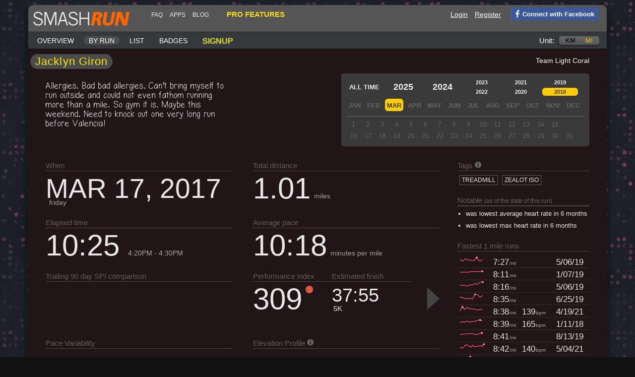

--- FILE ---
content_type: text/html; charset=utf-8
request_url: https://smashrun.com/jacklyn.giron/run/2017/3/17
body_size: 16327
content:

<!DOCTYPE html>
<html xmlns="https://www.w3.org/1999/xhtml" dir="ltr" lang="en" xmlns:fb="https://www.facebook.com/2008/fbml"> 
<head id="MasterHead" prefix="og: https://ogp.me/ns# fb: https://ogp.me/ns/fb# fitness: https://ogp.me/ns/fitness#"><meta http-equiv="X-UA-Compatible" content="IE=edge,chrome=1" /><link rel="manifest" href="../../../../manifest.json" />
    <script type="text/javascript">
        if ("serviceWorker" in navigator) {
            console.log("Found service worker in navigator");
            // sw.js can literally be empty, but must exist
            navigator.serviceWorker.register('/service-worker.js')
                .then(function (reg) {
                    // registration worked
                    console.log('Registration succeeded. Scope is ' + reg.scope);
                })
                .catch(function (error) {
                    // registration failed
                    console.log('Registration failed with ' + error);
                }
            );
        }
    </script>
	
					<script type="text/javascript">
						var _config = {
							"utcNow":new Date(1764753767384.96),"fbAppId":107358312619438, "baseHref":"https://smashrun.com/", "cdnHref":"https://d3kqqls8sl8yaa.cloudfront.net/asset/",
                            "secureBaseHref":"https://secure.smashrun.com/", "baseDomain":"smashrun.com","basePath":"/", "enableAnalytics":1,
							"analyticsCode":"UA-24105156-1", "jsDebug":0, "breakCache":0, 
							"jsLog":0, "version":"11.106.2", "mapBoxMap":"smashrun.map-inpte1ar",
							"mapBoxAPIKey":"pk.eyJ1Ijoic21hc2hydW4iLCJhIjoiZnB0VzVrbyJ9.LUacuaCbKi8dKFZ4WAqt0w", "mapBoxMapColor":"smashrun.map-la83gh2g", "maxFileSize":1048576000, "emailImportDomain":"smashrunimport.com",
							"googleChartBaseUrl":"https://quickchart.io/chart", "userPhotoPath":"",
							"lastBlogPostDate":null, "useCompressedJS":1,
                            "isSecurePage": 0, "enableTwitterAnalytics":0, "enableFacebookAnalytics":0,
                            "openGraphBaseUrl":"https://smashrun.com/", "isPhone": 0, "isMobile": 0, "videoHref":"https://d3kqqls8sl8yaa.cloudfront.net/asset/video/",
                            "userPhotoHref": "https://s3.amazonaws.com/s3.x.smashrun.com.photos/", "secureUserPhotoHref": "https://s3.amazonaws.com/s3.x.smashrun.com.photos/", "isExpandedContainer":1
                            , "isProd":1
						};
					</script>
					
<base href="https://smashrun.com/" />
<link rel="icon" href="https://smashrun.com/favicon.ico" />
<meta name="description" content="Allergies. Bad bad allergies. Can&amp;#39;t bring myself to run outside and could not even fathom running more than a mile. So gym it is. Maybe this weekend. Need to knock out one very long run before Valencia!" />
<meta name="google-site-verification" content="fW3WKk1Cq6dTubAMJJbM1pJ6k7HGhgbKNugTSwgJCPU" />
<!--Open graph metatags-->
<meta property="og:site_name" content="Smashrun" />

<meta property="og:type" content="website" />

<meta property="og:title" content="Went for a 1.0mi run today" />

<meta property="og:description" content="Allergies. Bad bad allergies. Can&amp;#39;t bring myself to run outside and could not even fathom running more than a mile. So gym it is. Maybe this weekend. Need to knock out one very long run before Valencia!" />

<meta property="og:url" content="https://smashrun.com/jacklyn.giron/run/7943352" />

<meta property="og:image" content="https://d3kqqls8sl8yaa.cloudfront.net/asset/images/fb-pacetrends-1200x630.jpg" />

<meta property="fb:app_id" content="107358312619438" />

<meta property="fb:app_id" content="107358312619438" />
<meta property="twitter:card" content="summary" />
<!--IOS thumbnails-->
<link rel="apple-touch-icon-precomposed" sizes="57x57" href="https://d3kqqls8sl8yaa.cloudfront.net/asset/images/apple-images/iPhoneDefault57x57.png" /><link rel="apple-touch-icon-precomposed" sizes="72x72" href="https://d3kqqls8sl8yaa.cloudfront.net/asset/images/apple-images/iPadDefault72x72.png" /><link rel="apple-touch-icon-precomposed" sizes="114x114" href="https://d3kqqls8sl8yaa.cloudfront.net/asset/images/apple-images/iPhoneDefault114x114.png" /><link rel="apple-touch-startup-image" href="https://d3kqqls8sl8yaa.cloudfront.net/asset/images/apple-images/Default~iphone.png" /><link rel="apple-touch-startup-image" href="https://d3kqqls8sl8yaa.cloudfront.net/asset/images/apple-images/Default@2x~iphone.png" /><link rel="apple-touch-startup-image" href="https://d3kqqls8sl8yaa.cloudfront.net/asset/images/apple-images/Default-Landscape~ipad.png" /><link rel="apple-touch-startup-image" href="https://d3kqqls8sl8yaa.cloudfront.net/asset/images/apple-images/Default-Portrait~ipad.png" /><link rel="apple-touch-startup-image" href="https://d3kqqls8sl8yaa.cloudfront.net/asset/images/apple-images/Default-Landscape@2x~ipad.png" /><link rel="apple-touch-startup-image" href="https://d3kqqls8sl8yaa.cloudfront.net/asset/images/apple-images/Default-Portrait@2x~ipad.png" /><meta name="apple-mobile-web-app-status-bar-style" content="black"><meta name="theme-color" content="#000000"><meta name="msapplication-navbutton-color" content="#000000"><meta name="mobile-web-app-capable" content="yes"><meta name="apple-mobile-web-app-capable" content="yes"><script type="text/javascript">
var _locale = {
"decimal": ".","thousands": ",","grouping": "[3]","currency": ["$", ""],"dateTime": "%a %b %e %X %Y","date": "%m/%d/%Y","time": "%H:%M:%S","periods": ["AM", "PM"],"days": ['Sunday','Monday','Tuesday','Wednesday','Thursday','Friday','Saturday'],"shortDays": ['Sun','Mon','Tue','Wed','Thu','Fri','Sat'],"minDays": ['Su','Mo','Tu','We','Th','Fr','Sa'],"months": ['January','February','March','April','May','June','July','August','September','October','November','December'],"shortMonths": ['Jan','Feb','Mar','Apr','May','Jun','Jul','Aug','Sep','Oct','Nov','Dec']};
Date.DAYNAMES = _locale.dayNames;
Date.MONTHNAMES = _locale.months;Date.prototype.DAYNAMES = Date.DAYNAMES;Date.prototype.MONTHNAMES = Date.MONTHNAMES;var _user = {"userName":"null","displayName":"null","firstName":"null","lastName":"null","sex":"null","age":null,"facebookId":null,"isSyncing":0,"isImportingDetails":0,"isImportingDisabled":0,"userId":null,"socialLevel":0,"privacyDescriptionHide":0,"unit":{"full":"kilometer","short":"km","abbreviation":"km","speedAbbreviation":"km/h","speedShort":"kms per hour","speedFull":"kilometers per hour","plural":"kilometers","pluralShort":"kms","code":"k","pace":"min/km","paceFull":"minutes per kilometer","isMetric":true,"isImperial":false},"unitTemperature":{"abbreviation":"°C","code":"c","full":"Celsius"},"unitElevation":{"abbreviation":"m","code":"m","symbol":"m","full":"meter","plural":"meters","isMetric":true,"convert":1.0},"unitEnergy":null,"weightUnit":"k","dateFormatCode":"m","isTimeFormat24Hour":0,"showFieldWeight":0,"showFieldHeartRate":0,"showFieldWeather":0,"lastBlogReadDate":null,"unreadBlogPostCount":0,"checkForBadges":0,"checkForMessages":0,"showAfterRunReportSource":null,"uploadedPictureVersion":null,"avatarUrl50":null,"avatarUrl100":null,"graphColorBase":"null","graphColorSubBase":"null","graphColorFill":"null","graphColorHighlight":"null","graphColorSuperHighlight":"null","graphColorNearWhite":"null","mapStyle":0,"isPro":0,"isProBadges":0,"isMaxHeartRateEstimatedHistorically":0,"isFoundingMember":0,"betaTesterVersion":0,"defaultImportSource":null,"hideBeforeDate":null,"backgroundFilename":"null","backgroundColor":"null","backgroundRepeat":"null","isFirstVisitToday":0,"isNorthernHemisphere":0,"ipCountryCode":null,"languageCode":"en","saleCode":null,"facebookAccessToken":"","dstOffsetMinutes":null,"friendIds":[],"followingIds":[],"socialPrompt":0};
</script>
<script type="text/javascript">_guiderToShow = {id:512, series:1};</script>		
	<!--eff ASP.net for this! (can't embed contentplaceholder in script tag) -->
	<script type="text/javascript"> 
		var _pageNames = [];
		_pageNames.push("master");        
	
    _pageNames.push("reportMaster");
    var _demographic = {"rankDemographicId":15,"name":"Women / 30 - 39","description":"","qualifications":"","sex":"f","minAge":30,"affinityId":null,"isOpen":true}
       
	_pageNames.push("reportRun");
    
</script><meta name="viewport" content="width = 966" />         
		<!-- ===================================================== -->
		<!-- =================RELEASE VERSION===================== -->
		<!-- ===================================================== -->
		<link rel="stylesheet" href="https://d3kqqls8sl8yaa.cloudfront.net/asset/css/global-11.106.2.css" type="text/css" />
                
		<script type="text/javascript" src="//www.google.com/jsapi"></script>      
		<script type="text/javascript" src="https://d3kqqls8sl8yaa.cloudfront.net/asset/js/app-11.106.2.js"></script>                
		<script type="text/javascript">		    
			var updateUI = null;            
			app.includeJavaScript("master", true);
		</script>              		              		    		
			
		<link rel="stylesheet" href="https://d3kqqls8sl8yaa.cloudfront.net/asset/js/libs/jquery-plugins/guiders-2.0.0/guiders.css" type="text/css" />
		<script type="text/javascript">
		    app.includeJavaScript("guiders", true);		    
		</script>       
	
    
    
         
    <meta name="robots" content="noindex, nofollow">       
	<script type="text/javascript" src="https://d3kqqls8sl8yaa.cloudfront.net/asset/js/libs/cufon/cufon-1.09i.js"></script>
	<script type="text/javascript" src="https://d3kqqls8sl8yaa.cloudfront.net/asset/js/fonts/default.font.js"></script>
    <script type="text/javascript">
 var _thisRun = {runId: 7943352, hasDetailsGPS: 0, hasDetailsPace: 1, hasDetailsElevation: 0, showDetailsElevation: 0, showDetailsHeartRate: 1, startDateTime: "2017-03-17T20:20:00Z", spi: 309, distance: 1.62656, duration: 625000, durationElapsed: 625000, speed: 9.3689856, maxAverageSpeedForSimilarRun: 12.97051, importStage: "FinishedImport", isRace: 0, isCooper: 0, isWalk: 0, isRunWalk: 0, source: "MSHealth", isMissingSourceData: null, elevationCorrectionSource:null, elevationGained:null, heartRate:135, isPublishView:0};
 var _runCountByDistance = {"categories":[{"category":"42","categoryValue":42.0,"count":2},{"category":"32","categoryValue":32.0,"count":1},{"category":"30","categoryValue":30.0,"count":1},{"category":"29","categoryValue":29.0,"count":2},{"category":"28","categoryValue":28.0,"count":2},{"category":"25","categoryValue":25.0,"count":3},{"category":"24","categoryValue":24.0,"count":7},{"category":"22","categoryValue":22.0,"count":2},{"category":"21","categoryValue":21.0,"count":6},{"category":"20","categoryValue":20.0,"count":3},{"category":"19","categoryValue":19.0,"count":5},{"category":"18","categoryValue":18.0,"count":3},{"category":"17","categoryValue":17.0,"count":8},{"category":"16","categoryValue":16.0,"count":19},{"category":"15","categoryValue":15.0,"count":21},{"category":"14","categoryValue":14.0,"count":25},{"category":"13","categoryValue":13.0,"count":11},{"category":"12","categoryValue":12.0,"count":36},{"category":"11","categoryValue":11.0,"count":28},{"category":"10","categoryValue":10.0,"count":56},{"category":"9","categoryValue":9.0,"count":16},{"category":"8","categoryValue":8.0,"count":48},{"category":"7","categoryValue":7.0,"count":27},{"category":"6","categoryValue":6.0,"count":58},{"category":"5","categoryValue":5.0,"count":233},{"category":"4","categoryValue":4.0,"count":50},{"category":"3","categoryValue":3.0,"count":176},{"category":"2","categoryValue":2.0,"count":213},{"category":"1","categoryValue":1.0,"count":474},{"category":"0","categoryValue":0.0,"count":57}],"highlight":1};

 var _runCountByPace = {"categories":[{"category":"<4:39","categoryValue":12.94,"count":1},{"category":"5:14","categoryValue":11.5,"count":2},{"category":"5:59","categoryValue":10.06,"count":38},{"category":"6:59","categoryValue":8.620000000000001,"count":251},{"category":"8:22","categoryValue":7.18,"count":165},{"category":"10:28","categoryValue":5.74,"count":9},{"category":"13:58","categoryValue":4.3,"count":2},{"category":"21:00","categoryValue":2.86,"count":5},{"category":"42:16","categoryValue":1.42,"count":1}],"highlight":1};var e1 = "H";</script>    
	<script type="text/javascript" src="https://d3kqqls8sl8yaa.cloudfront.net/asset/js/locale/en/report-run-ui-11.106.2.js"></script>    
    
    <style type="text/css">   .text-color{color:#EBF8F5}   .background-bg{background-color:#221518;}
   .graph-color-base-bg{background-color:#FE517E;}
   .graph-color-highlight-bg{background-color:#FF83B0;}
   .graph-color-base-fill{fill:#FE517E;}
   .graph-color-highlight-fill{fill:#FF83B0;}
   .graph-color-down-fill{fill:#591C2C;}
   .graph-color-base-stroke{stroke:#FE517E;}
   .background-stroke{stroke:rgba(0,0,0,0.6);}
</style>     
    <script type="text/javascript">var _reportData = {};
</script>
    <script src="//api.tiles.mapbox.com/mapbox.js/v2.1.5/mapbox.js"></script>
    <link href="//api.tiles.mapbox.com/mapbox.js/v2.1.5/mapbox.css" rel="stylesheet" />     
    <meta name="apple-mobile-web-app-capable" content="yes">
<title>
	Jacklyn Giron run on March 17, 2017 - Smashrun
</title></head>
<body class="expanded language-en  contained light-theme style="background-image: url('https://d3kqqls8sl8yaa.cloudfront.net/asset/images/backgrounds/patterns/polka-5.jpg');background-repeat:repeat;"">
    <div class="mobile-buttons"></div>
    <ul class="controls phone-hide">
            
        
    
    
    
    

    </ul>
    <div class="phone-celebration-container">
	    <div class="rays orange"></div><div class="rays white"></div><div id="confetti"></div>	    
    </div>
		
	
	<div class="pt-main ">
		<div id="main" class="">
			            
			<div id="mastHead">
                <div class="center-container" style="height:100%">
				    <div class="header-bg"></div>
				    <a class="sr-logo" href="/"></a>
				    <div class="mast-head-elements">
					    <div id="globalNavArea">
						    <ul>
							    
							                                                                                 
								    <li id="myRunsNavItem"></li>							
								    <li id="aboutNavItem"><a href="https://smashrun.com/faq">FAQ</a></li>                                           
								    <li id="appsNavItem"><a href="https://smashrun.com/running/apps">Apps</a></li>
								    <li id="blogNavItem"><a href="https://blog.smashrun.com">blog</a><div class="blog-notification"></div></li>
                                    <li id="upgradeNavItemLoggedOut" class="upgrade"><a href="https://smashrun.com/pro" style="text-transform:uppercase;">pro features</a></li>                                
							    
						    </ul>
					    </div>                                
                                                            
					    <div id="loginArea" class="loginArea">						    
						    
						    <div id="notLoggedIn">                                    
							    <div id="facebookConnectButton">
								    <a onclick="runs.facebook.connect('login');return false;" href="#">
                                        Connect with Facebook
                                        <img id="fbLogin" src="https://d3kqqls8sl8yaa.cloudfront.net/asset/images/fb-25.png" width="18" height="18" alt="Connect" />
								    </a>                    
							    </div>
							    <div class="login-nav">
								    <a href="https://secure.smashrun.com/login">Login</a>
								    <a href="https://secure.smashrun.com/signup">Register</a>                                            
							    </div>
						    </div>                    
					    </div>                
					    <div id="synchReport" class="clearfix"></div>
				    </div>                
                </div>
			</div> 
			<div class="menu-container">                            
				<div id="menubar">
					          
	<div id="navArea" class="last-run">  
		<ul class="nav left-nav"> 			
						
			       
                <!--Not logged in-->
				<li class="nav-item-overview"><a href="jacklyn.giron/overview/2018">Overview</a></li>
				<li class="nav-item-by-run"><a href="jacklyn.giron/run">By run</a></li>
				<li class="nav-item-list"><a href="jacklyn.giron/list/2018">List</a></li>				
				<li class="nav-item-badges"><a href="jacklyn.giron/badges-to-go">Badges</a></li>
				<li class="nav-item-invite"><a href="jacklyn.giron/invite"><em>Signup</em></a></li>            
						
			                
			            
			            
			
		</ul>
        <div class="hamburger unselectable">                        
            <div></div>
            <div></div>
            <div></div>            
        </div>
		<div class="breaker"></div>    
	</div>
	<div id="currentView" class="phone-hide">
		        
	</div>           
	<div id="unitSelectContainer" class="phone-hide">            
		<!--Don't change UnitCode unless you're prepared to update it everywhere it's used-->       
		<ul id="unitSelect" class="unit-k button smallish">
			<li onclick="runs.report.selectUnit('k');" id="unitKilometers">km</li>
			<li onclick="runs.report.selectUnit('m');" id="unitMiles">mi</li>
		</ul>            
		<label>Unit:</label>
	</div>

				</div>				
			</div>
            <div class="center-container">
                <div class="bg-shadow-left"></div>
			    <div class="bg-shadow-right"></div>
                <div class="main-container">
			        <div id="slideMenuArea">
				                
	<div id="slidePanelFriendList" class="slide-panel"><ul id="friendList"></ul></div>       
	<div class="slide-shadow"></div>
	<div id="slidePanelTab" class="phone-hide">
		<span id="slidePanelTabText"><span class="open">Friends</span><span class="close">Close</span></span>
	</div>            
	<div class="import-message-container">
		<div class="import-message"></div>
	</div>     

			        </div>                   
			        <div id="mainContentArea" style="background-color:#221518;">
				           
    <div class="report-container ">
	    
	    <div id="colorTeam" class="phone-hide"><div id="teamName">Team Light Coral</div></div>
	    <div id="userQuickViewTab" class="phone-hide"><div class="display-name-container"><div class="display-name is-not-you">Jacklyn Giron</div></div>
		    <div id="userQuickView"></div>
	    </div> 
        <script type="text/javascript">        
            var _viewUserId = 58;
        </script>	
	    <script type="text/javascript" charset="utf-8">                    	        
	        var _viewUser = {"userId":58,"facebookId":"809740","userName":"jacklyn.giron","unit":{"full":"mile","short":"mile","abbreviation":"mi","speedAbbreviation":"mph","speedShort":"miles per hour","speedFull":"miles per hour","plural":"miles","pluralShort":"miles","code":"m","pace":"min/mi","paceFull":"minutes per mile","isMetric":false,"isImperial":true},"temperatureUnit":{"abbreviation":"°C","code":"c","full":"Celsius"},"nameDisplay":"Jacklyn Giron","hrMax":200,"hrRest":58,"isMaxHeartRateEstimatedHistorically":1,"graphColorBackground":"#221518","graphColorFill":"#591C2C","graphColorSubBase":"#862A42","graphColorBase":"#FE517E","graphColorHighlight":"#FF83B0","graphColorSuperHighlight":"#FFA6D3","graphColorNearWhite":"#FFC4F1","mapHide":0,"isPro":1,"isProBadges":1,"isSyncing":0,"localTime":new Date(2025,11, 3, 4, 22, 47, 352),"timeZoneFromBrowser":-300,"lastRunDataUpdateUTC":new Date(2025,10, 24, 3, 48, 30, 13),"lastGoalDataUpdateUTC":new Date(2024,0, 20, 20, 36, 12, 537),"registrationDate":"2010-03-24T00:00:00","hideBeforeDate":"2018-01-01T00:00:00","backgroundFilename":"polka-5","backgroundColor":"","backgroundRepeat":"repeat","isLastRunInjured":0,"isAltCalendarScale":0};
var doc = new DOMParser();
if ((new DOMParser()).parseFromString("", "text/html")){
     _viewUser.userName = doc.parseFromString(_viewUser.userName, "text/html").documentElement.textContent;
}

	        runs.services.convertISODateTimes(_viewUser, ["hideBeforeDate", "registrationDate"]);	        
	    </script>		    
        <div style="height:15px;width:100%"></div>
        <div>
	        
        </div>
	                        
	<div id="runId" style="display:none;">7943352</div>    
	<div class="run-report run-by-run">                 
		<div class="report-head-container">		
            <div class="top-container">                
			    <div id="outputChalkboard" class="chalkboard-container"><div class="chalkboard not-yours" style="font-size:19px;">Allergies. Bad bad allergies. Can&#39;t bring myself to run outside and could not even fathom running more than a mile. So gym it is. Maybe this weekend. Need to knock out one very long run before Valencia!</div></div>      
                <div id="outputCalendar" class="calendar-container"><div id="dateNav"><div class="calendar"><div class="years"><div class="year-container"><a class="button small allTime" href="jacklyn.giron/overview">All time</a></div><div class="year-container"><a class="button small year " href="jacklyn.giron/overview/2025">2025</a></div><div class="year-container"><a class="button small year " href="jacklyn.giron/overview/2024">2024</a></div><div class="year-container"><a class="button small year half" href="jacklyn.giron/overview/2023">2023</a><a class="button small year half" href="jacklyn.giron/overview/2022">2022</a></div><div class="year-container"><a class="button small year half" href="jacklyn.giron/overview/2021">2021</a><a class="button small year half" href="jacklyn.giron/overview/2020">2020</a></div><div class="year-container"><a class="button small year half" href="jacklyn.giron/overview/2019">2019</a><a class="button small year selected half" href="jacklyn.giron/overview/2018">2018</a></div></div><div class="months"><span data-year="2018" data-month="1" class="button smallish month">Jan</span><span data-year="2018" data-month="2" class="button smallish month">Feb</span><span data-year="2018" data-month="3" class="button smallish month selected">Mar</span><span data-year="2018" data-month="4" class="button smallish month">Apr</span><span data-year="2018" data-month="5" class="button smallish month">May</span><span data-year="2018" data-month="6" class="button smallish month">Jun</span><span data-year="2018" data-month="7" class="button smallish month">Jul</span><span data-year="2018" data-month="8" class="button smallish month">Aug</span><span data-year="2018" data-month="9" class="button smallish month">Sep</span><span data-year="2018" data-month="10" class="button smallish month">Oct</span><span data-year="2018" data-month="11" class="button smallish month">Nov</span><span data-year="2018" data-month="12" class="button smallish month">Dec</span></div><div class="days long-month"><div class='breaker'></div><span class="button smallest day" data-hover="Thursday">1</span><span class="button smallest day" data-hover="Friday">2</span><span class="button smallest day weekend" data-hover="Saturday">3</span><span class="button smallest day weekend" data-hover="Sunday">4</span><span class="button smallest day" data-hover="Monday">5</span><span class="button smallest day" data-hover="Tuesday">6</span><span class="button smallest day" data-hover="Wednesday">7</span><span class="button smallest day" data-hover="Thursday">8</span><span class="button smallest day" data-hover="Friday">9</span><span class="button smallest day weekend" data-hover="Saturday">10</span><span class="button smallest day weekend" data-hover="Sunday">11</span><span class="button smallest day" data-hover="Monday">12</span><span class="button smallest day" data-hover="Tuesday">13</span><span class="button smallest day" data-hover="Wednesday">14</span><span class="button smallest day" data-hover="Thursday">15</span><div class="breaker"></div><span class="button smallest day" data-hover="Friday">16</span><span class="button smallest day weekend" data-hover="Saturday">17</span><span class="button smallest day weekend" data-hover="Sunday">18</span><span class="button smallest day" data-hover="Monday">19</span><span class="button smallest day" data-hover="Tuesday">20</span><span class="button smallest day" data-hover="Wednesday">21</span><span class="button smallest day" data-hover="Thursday">22</span><span class="button smallest day" data-hover="Friday">23</span><span class="button smallest day weekend" data-hover="Saturday">24</span><span class="button smallest day weekend" data-hover="Sunday">25</span><span class="button smallest day" data-hover="Monday">26</span><span class="button smallest day" data-hover="Tuesday">27</span><span class="button smallest day" data-hover="Wednesday">28</span><span class="button smallest day" data-hover="Thursday">29</span><span class="button smallest day" data-hover="Friday">30</span><span class="button smallest day weekend" data-hover="Saturday">31</span></div><div class='breaker'></div></div></div></div>                          
            </div>			
            
			                    
            <div class="toolbox-container  no-toolbox">                
                <div id="toolBox" class="toolbox">
                    <div class="overlay"></div>
                    <div class="activity" data-runid="7943352" data-userid="58">
                        <div class="like container">
                            <div class="icon"></div>
                            <div class="count"><span></span></div>
                        </div>
                        <div class="comment container">
                            <div class="panel broad-box-shadow">
                                <div class="feed-container">
                                    <div class="comments-container">
                                        <div></div>
                                        <textarea placeholder="Write a comment..."></textarea>
                                        <div id="commentPrivacy" class="privacy unlocked"></div>
                                    </div>                            
                                </div>
                            </div>
                            <div class="icon"></div>
                            <div class="count"><span></span></div>
                        </div>
                        <div id="shareIcon" class="share icon"></div>
                        <div class="more container">                        
                            <div class="panel broad-box-shadow">
                                <ul>                                
                                    <li><a class="edit icon">Edit run</a></li>
                                    <li><a class="delete icon">Delete run</a></li>
                                    <!--<li><a class="hide icon">Hide run</a></li>-->
                                    <li><a class="info icon">Additional run info</a></li>
                                    
                                    <!--<li><a class="report icon">After run popup</a></li>-->
                                    <!--<li id="shareIcon"><a class="share icon">Share</a></li>-->
                                    
                                    <li><a class="beacon icon has-notes ">Import notes</a></li> 
                                </ul>
                            </div>                  
                            <div class="icon"></div>      
                        </div>                                 
                    </div>
                </div>    
            </div>
        </div>    
        <div id="runContainer">
		    <div>
			    <div class="col3"><!-- Toolbox that includes data hacks and shoe tracker
                    <div class="toolbox">
                        <!--TO DO: Add a beacon icon that case light up (maybe this is just the info icon)
                            It will let you know that the system has stored a special message about this run
                            For example if there was bad data in the file, but we imported it anyway, or
                            if it's a pedometer run from iSmoothRun                    
                        <div class="switch-shoes icon"></div>
                        <div class="edit icon"></div>
                        <div class="data-hacks icon"></div>
                        <div class="delete icon"></div>
                        <div class="info icon"></div>
                        <div class="twitter icon"></div>
                        <div class="fb icon"></div>
                        <div class="data">
                            <p style="margin-bottom: 6px;font-size: 12px;text-transform: none; letter-spacing: .02em; color: #bbb;">Ran with: <span style="font-weight:bold; color: #f7f7f7;">Nike+ Equalon II</span></p>
                            <p style="font-size: 12px;text-transform: none; letter-spacing: .02em; color: #bbb;">Miles logged: <span style="color: #f7f7f7;">479.8 mi</span></p>
                            <div class="shoe-locker">Open shoe locker</div>
                        </div>
                    </div>-->
				    
				    <div id="tagsContainer" class="tags-container">
					    <h2 style="display: inline-block;">Tags</h2>
					    <a class="info-carousel" id="tagsInfo" data-template="info-add-tags"></a>
                        <div id="tagsData" class="data" style="background-color:#221518;">
						    <div id="outputTags" class="tags"><div id="tag-7" class="tag-no-effect">Treadmill</div><div id="tag-6636" class="tag-no-effect">Zealot ISO</div><div class="breaker"></div></div>                        
						    <div class="breaker"></div>
					    </div>                    
				    </div>
				    <div class="notables-container">
					    <h2 style="border-bottom:1px solid var(--emphasis-5);">Notable <span>(as of the date of this run)</span></h2>
					    <div class="data">
						    <ul><li data-sort="heartRate" data-time-start="2016-09-17T16:20:00.0000000" data-time-end="2017-03-17T16:20:00.0000000" data-filter-type="" data-filter="" data-order="asc">was lowest average heart rate in 6 months</li><li data-sort="heartRateMax" data-time-start="2016-09-17T16:20:00.0000000" data-time-end="2017-03-17T16:20:00.0000000" data-filter-type="" data-filter="" data-order="asc">was lowest max heart rate in 6 months</li></ul>                    
					    </div>
				    </div>
				    <div class="similar-runs-container">
					    <h2 class="similar-runs">Fastest 1 km runs</h2>
					    <div class="data">
						    <ul class="run-list has-hr">
<li data-runid="16169525"><div class="sparkline"><div class="chart" data-chart="83,73,88,80,78,77,95,73,82"></div></div><div class="pace">4:38<span>/km</span></div><div class="hr">&nbsp;<span></span></div><div class="date">5/06/19</div><div class="color-code" style="background-color:#65432100"></div><li data-runid="15243192"><div class="sparkline"><div class="chart" data-chart="71,71,71,71,74,75,75,74,76"></div></div><div class="pace">5:05<span>/km</span></div><div class="hr">&nbsp;<span></span></div><div class="date">1/07/19</div><div class="color-code" style="background-color:#65432100"></div><li data-runid="16169524"><div class="sparkline"><div class="chart" data-chart="69,66,68,62,71,70,79,74,87,88"></div></div><div class="pace">5:08<span>/km</span></div><div class="hr">&nbsp;<span></span></div><div class="date">5/06/19</div><div class="color-code" style="background-color:#65432100"></div><li data-runid="16603137"><div class="sparkline"><div class="chart" data-chart="72,68,63,60,64,59,90,85,70,82"></div></div><div class="pace">5:20<span>/km</span></div><div class="hr">&nbsp;<span></span></div><div class="date">6/25/19</div><div class="color-code" style="background-color:#65432100"></div><li data-runid="25380491"><div class="sparkline"><div class="chart" data-chart="59,83,67,81,71,72,69,63,69,67"></div></div><div class="pace">5:22<span>/km</span></div><div class="hr">139<span>bpm</span></div><div class="date">4/19/21</div><div class="color-code" style="background-color:#65432100"></div><li data-runid="12005913"><div class="sparkline"><div class="chart" data-chart="61,66,66,70,64,69,69,76,77,70"></div></div><div class="pace">5:23<span>/km</span></div><div class="hr">165<span>bpm</span></div><div class="date">1/11/18</div><div class="color-code" style="background-color:#65432100"></div><li data-runid="19362222"><div class="sparkline"><div class="chart" data-chart="120,57,59,71,66,72,65"></div></div><div class="pace">5:25<span>/km</span></div><div class="hr">&nbsp;<span></span></div><div class="date">2/21/20</div><div class="color-code" style="background-color:#65432100"></div><li data-runid="17295916"><div class="sparkline"><div class="chart" data-chart="65,73,69,69,67,72"></div></div><div class="pace">5:27<span>/km</span></div><div class="hr">&nbsp;<span></span></div><div class="date">9/13/19</div><div class="color-code" style="background-color:#65432100"></div><li data-runid="17577620"><div class="sparkline"><div class="chart" data-chart="61,63,63,63,67,69,70,73,77"></div></div><div class="pace">5:29<span>/km</span></div><div class="hr">&nbsp;<span></span></div><div class="date">10/17/19</div><div class="color-code" style="background-color:#65432100"></div><li data-runid="17577621"><div class="sparkline"><div class="chart" data-chart="77,70,64,70,67,64"></div></div><div class="pace">5:30<span>/km</span></div><div class="hr">&nbsp;<span></span></div><div class="date">10/17/19</div><div class="color-code" style="background-color:#65432100"></div><li data-runid="17112431"><div class="sparkline"><div class="chart" data-chart="70,70,68,64,65,69,70,68,68"></div></div><div class="pace">5:30<span>/km</span></div><div class="hr">&nbsp;<span></span></div><div class="date">8/22/19</div><div class="color-code" style="background-color:#65432100"></div><li data-runid="17112432"><div class="sparkline"><div class="chart" data-chart="71,70,68,65,65,70,70,68,65"></div></div><div class="pace">5:31<span>/km</span></div><div class="hr">&nbsp;<span></span></div><div class="date">8/22/19</div><div class="color-code" style="background-color:#65432100"></div><li data-runid="17867600"><div class="sparkline"><div class="chart" data-chart="68,72,70,67,69,63"></div></div><div class="pace">5:32<span>/km</span></div><div class="hr">&nbsp;<span></span></div><div class="date">11/19/19</div><div class="color-code" style="background-color:#65432100"></div><li data-runid="18710568"><div class="sparkline"><div class="chart" data-chart="72,68,58,70,67,64,66,70,71,71"></div></div><div class="pace">5:34<span>/km</span></div><div class="hr">&nbsp;<span></span></div><div class="date">1/03/20</div><div class="color-code" style="background-color:#65432100"></div><li data-runid="17792243"><div class="sparkline"><div class="chart" data-chart="75,75,58,69,71,63"></div></div><div class="pace">5:35<span>/km</span></div><div class="hr">&nbsp;<span></span></div><div class="date">11/08/19</div><div class="color-code" style="background-color:#65432100"></div><li data-runid="13115449"><div class="sparkline"><div class="chart" data-chart="58,64,67,73,72,68"></div></div><div class="pace">5:36<span>/km</span></div><div class="hr">170<span>bpm</span></div><div class="date">5/03/18</div><div class="color-code" style="background-color:#65432100"></div><li data-runid="18710569"><div class="sparkline"><div class="chart" data-chart="72,71,55,66,69,67,81"></div></div><div class="pace">5:36<span>/km</span></div><div class="hr">&nbsp;<span></span></div><div class="date">1/03/20</div><div class="color-code" style="background-color:#65432100"></div><li data-runid="15294897"><div class="sparkline"><div class="chart" data-chart="52,63,66,73,67,82,64,62,71"></div></div><div class="pace">5:37<span>/km</span></div><div class="hr">&nbsp;<span></span></div><div class="date">1/13/19</div><div class="color-code" style="background-color:#65432100"></div><li data-runid="12199097"><div class="sparkline"><div class="chart" data-chart="73,68,64,52,59,66,81"></div></div><div class="pace">5:37<span>/km</span></div><div class="hr">151<span>bpm</span></div><div class="date">1/28/18</div><div class="color-code" style="background-color:#65432100"></div><li data-runid="17823451"><div class="sparkline"><div class="chart" data-chart="69,60,66,64,66,68"></div></div><div class="pace">5:39<span>/km</span></div><div class="hr">&nbsp;<span></span></div><div class="date">11/13/19</div><div class="color-code" style="background-color:#65432100"></div><li data-runid="19096013"><div class="sparkline"><div class="chart" data-chart="59,59,69,70,69,77"></div></div><div class="pace">5:39<span>/km</span></div><div class="hr">&nbsp;<span></span></div><div class="date">1/30/20</div><div class="color-code" style="background-color:#65432100"></div><li data-runid="19208314"><div class="sparkline"><div class="chart" data-chart="66,70,68,68,64,65,66"></div></div><div class="pace">5:41<span>/km</span></div><div class="hr">&nbsp;<span></span></div><div class="date">2/07/20</div><div class="color-code" style="background-color:#65432100"></div><li data-runid="37741170"><div class="sparkline"><div class="chart" data-chart="63,64,65,66,67,65,63,63"></div></div><div class="pace">5:43<span>/km</span></div><div class="hr">126<span>bpm</span></div><div class="date">4/13/24</div><div class="color-code" style="background-color:#FE517E"></div><li data-runid="17823450"><div class="sparkline"><div class="chart" data-chart="68,65,68,67,67,59"></div></div><div class="pace">5:44<span>/km</span></div><div class="hr">&nbsp;<span></span></div><div class="date">11/13/19</div><div class="color-code" style="background-color:#65432100"></div><li data-runid="17867599"><div class="sparkline"><div class="chart" data-chart="63,58,68,63,68,70"></div></div><div class="pace">5:45<span>/km</span></div><div class="hr">&nbsp;<span></span></div><div class="date">11/19/19</div><div class="color-code" style="background-color:#65432100"></div><li data-runid="16252744"><div class="sparkline"><div class="chart" data-chart="58,64,61,66,70,70,63,65,65"></div></div><div class="pace">5:47<span>/km</span></div><div class="hr">&nbsp;<span></span></div><div class="date">5/16/19</div><div class="color-code" style="background-color:#65432100"></div><li data-runid="17432209"><div class="sparkline"><div class="chart" data-chart="61,65,67,64,63,64,66,64,64"></div></div><div class="pace">5:48<span>/km</span></div><div class="hr">&nbsp;<span></span></div><div class="date">9/30/19</div><div class="color-code" style="background-color:#65432100"></div><li data-runid="19208315"><div class="sparkline"><div class="chart" data-chart="65,67,60,66,68,63"></div></div><div class="pace">5:49<span>/km</span></div><div class="hr">&nbsp;<span></span></div><div class="date">2/07/20</div><div class="color-code" style="background-color:#65432100"></div><li data-runid="19654383"><div class="sparkline"><div class="chart" data-chart="58,65,59,68,59,65,69,70,66,62"></div></div><div class="pace">5:50<span>/km</span></div><div class="hr">&nbsp;<span></span></div><div class="date">3/25/20</div><div class="color-code" style="background-color:#65432100"></div><li data-runid="37741176"><div class="sparkline"><div class="chart" data-chart="54,64,64,68,64,65,65,65,63,59,59"></div></div><div class="pace">5:51<span>/km</span></div><div class="hr">153<span>bpm</span></div><div class="date">4/18/24</div><div class="color-code" style="background-color:#FE517E"></div></ul>
<div class="breaker"></div>
<div class="legend">
<div class="breaker"></div>
<div class="key"><div class="color-key" style="background-color:#f5f5f5"></div><div class="label">Last 180 days</div></div><div class="key"><div class="color-key" style="background-color:#FF83B0"></div><div class="label">Last 365 days</div></div><div class="key"><div class="color-key" style="background-color:#FE517E"></div><div class="label">Last 730 days</div></div></div>

					    </div>
				    </div>
			    </div>             
			    <div class="col1">
				    <h2>When</h2>
                    <!--<a class="info-carousel" data-template="weekly-friend-report"></a>-->
				    <div class="data without-weather"> <!-- the different parent classes are "with-weather", "without-weather", "add-heat-index", "add-wind-chill"-->                    
                        <div class="weather-container">
                            <div class="switch"></div>
                            
                            <div class="date-day">
                                Friday<br />
                                <span>Mar 17, 2017</span>
                            </div>
                            <div class="weather-info">
                                <div class="show-symbol">
                                    <div class=" weather-sprite"></div>
                                </div>
                                <div class="show-temperature">
                                    
                                </div>
                                <div class="show-humidity" style="text-transform:none;">
                                    
                                </div>
                            </div>
                            <div class="more-weather">
                                <div class="show-wind-chill hovertext" data-hover="Wind chill">
                                    
                                </div>
                                <div class="show-heat-index hovertext" data-hover="Heat index">
                                    
                                </div>
                                <div class="show-symbol">
                                    <div class="weather-sprite"></div>
                                </div>
                            </div>
                        </div>
                        <div class="date-day-container wide"> <!-- Day of the week is abbreviated to leave room for the birthday Easter Egg and increase font size -->
                            Mar 17, 2017
                            <span class="label">Friday</span>                        
                            
                        </div>
				    </div>
			    </div>            
                <!--
                <div id="photo" class="col1"  style="position:relative;">
                    <h2 style="display: inline-block;">Photos</h2>
                    <div class="photo-container">
                        <img src="images/epic-run-2.jpg" />
                    </div>
                    <div class="photo-container two">
                        <img src="images/epic-run.png" />
                    </div>
                </div>
                -->
			    <div class="col2">                
				    <h2>Total distance</h2>
				    <div class="data single-height">
					    1.63<span class="label">kilometers</span>
					    <div class="label top-right" style="float:right;"></div>
				    </div>	                    
                    <!--
                    <div class="col total-distance">
				        <h2>Total distance</h2>
				        <div class="data single-height">
					        1.63<span class="label">kilometers</span>
					        <div class="label top-right" style="float:right;"></div>
				        </div>	                    
                    </div>                
                    <div class="col ran-with">
                        <h2>Ran with</h2>
                        <div class="data single-height">
                            <div class="name">Jacklyn Giron</div>
                        </div>
                    </div>                
                    -->
			    </div>	    			
                <div class="timing-container">
                    
				    <div id="durationContainer" class="col1 elapsed-time">
					    <h2>Elapsed time</h2>
					    <div class="data single-height">                
						    <div style="display:inline-block;">
							    10:25                                
							    <span class="supporting-data">4:20PM - 4:30PM</span><!--label wrapper is embedded in StartEndTime-->
						    </div>
						    <div class="label top-right" style="float:right"></div>                                
					    </div>	        
				    </div>
				    <div class="col2 average-pace">
					    <h2>Average pace</h2>
					    <div class="data single-height">
						    6:24<span class="label">minutes per kilometer</span>                
					    </div>	                    
				    </div>	    
			    </div>            
			    <div id="route" class="col2" style="position:relative;">
				    <h2 style="display: inline-block;">Route</h2>
                    <a class="info-carousel" id="routeMapInfo" data-template="info-route-map"></a>
				    <div class="data gps-map" style="height:164px;"></div>
				    <div id="toponym" class="label toponym"><span></span></div>
				    <div id="locale" class="label locale"><span></span></div>
                    
				    <div id="routeGuider" style="position:absolute;top:85px;left:170px;"></div>
			    </div>   
                <div id="proSPIComparison" class="col1" style="clear:left">
                    <h2>Trailing 90 day SPI comparison</h2>
                    <div class="data spi-comparison">     
                        <div class="percent"></div>
                        <div class="chart"></div>
                    </div>
                </div>             
                <div id="proSPI" class="col2">                   
                    <div class="col spi">
                        <h2>Performance index</h2>
                        <div class="data single-height zone-map">
                            <span>309</span>
                            <div class="dot-metric" data-value="309"></div>
                        </div>
                    </div>
                    <div class="col pace-equivalent">
                        <h2>Estimated finish</h2>
                        <div class="data single-height">                            
                            <div class="time">4:22:00</div>
                            <div class="distance">
                                <span class="value">5k</span>
                            </div>                                                       
                        </div>
                        <div class="triangle right"></div> 
                    </div>
                </div>   
                <div id="proPaceVariability" class="col1" style="clear:left">
                    <h2 style="text-transform:capitalize;">pace variability</h2>
                    <div class="data pace-variability" style="height:164px;">
                        <div class="value">6<span>%</span></div>
                        <div class="chart"></div>
                    </div>
                </div>
                <div id="proElevationProfile" class="col2">
                    <h2 style="display: inline-block;text-transform:capitalize;">elevation profile</h2>
                    <a class="info-carousel" id="hillIndexInfo" data-template="info-hill-index"></a>
                    <div class="data label-left elevation-profile">
                        <div class="chart"></div>
                        <div class="elevation-data">
                            <dl>
                                <dt>gained</dt>
                                <dd>0<span class="label">m</span></dd>
                            </dl>
                            <dl style="border-bottom:none;">
                                <dt>lost</dt>
                                <dd>-0<span class="label">m</span></dd>
                            </dl>
                            <div class="difficulty">
                                0
                                <div class="label">hill difficulty</div>
                            </div>
                            <div style="display:none;">
                                <dl>
                                    <dt>uphill</dt>
                                    <dd class="profile uphill" data-percent="0"></dd>
                                </dl>
                                <dl>
                                    <dt>flat</dt>
                                    <dd class="profile flat" data-percent="0"></dd>
                                </dl>
                                <dl>
                                    <dt>downhill</dt>                                                
                                    <dd class="profile downhill" data-percent="0"></dd>
                                </dl>
                            </div>
                        </div>
                    </div>
                </div>
                <div id="proTrainingAnalysis" class="col1 col2"></div>
			    <div class="col1 run-count-by-distance" style="clear:left;">
				    <h2>Nth longest run</h2>				
				    <div class="data">
                        <div class="chart"></div>
					    <span class="chart-axis-label xAxis">kilometers</span>
				    </div>	                    
			    </div>	    
			    <div class="col2 nth-fastest-container">
				    <h2>Nth fastest (for a similar distance)</h2>				
				    <div class="data">					
                        <div class="chart"></div>
					    <span class="chart-axis-label xAxis">pace</span>
			       </div>	                   
			    </div>
			    <div class="col1" style="clear:left;">
				    <h2>Average speed</h2>
				    <div class="data single-height">
					    9.37<span class="label">km/h</span>
				    </div>	        
			    </div>
			    <div class="col2 clearfix">
				    <div class="col">
					    <h2>Kilojoules</h2>
					    <div class="data single-height calories-container">
						    <div class="calories" data-calories="103">431</div>
						    <div class="supporting-data next-line">2510<span class="label">Kilojoules/hour</span></div>
					    </div>
				    </div>
				    <div class="col food-equivalent-container">
					    <h2>Food equivalent</h2>
					    <div class="data food-equivalent">
						    <span class="food">Glass of Carrot Juice</span>
						    <span class="food-info"><img class="calorie-info" class="hovertext" data-hover="1 large(16oz) glass of carrot juice is about 100 calories" src="https://d3kqqls8sl8yaa.cloudfront.net/asset/images/info-14x14.png" /></span>
						    <div class="food-type label next-line healthy">
							    or something <span class="alternate-food">unhealthy</span>...
						    </div>
					    </div>                
				    </div>
			    </div>
			    <div id="heartRateInfo">
				    <div class="col1">					
                        <h2>Average heart rate</h2>
					    <div class="data single-height main-supporting">
                            <div class="main">
						        135<span class="label">bpm</span>
                            </div>
                            <div class="supporting">
                                86 - 147<span class="label">bpm</span>
                            </div>
					    </div>	        
				    </div>	    
			    </div>
			    
			    <div id="runChart" class="run-chart col1 col2">
				    <h2 style="display:inline-block;">Change in speed over route</h2>
                    <div id="splitsButton" class="option">Splits</div>
				    <a class="info-carousel" id="paceChartInfo" data-template="info-change-in-pace-over-route"></a>
                    <div style="position:relative;height:auto;" class="data">                                        
                        <div class="chart"></div>                         
					    <div class="breaker"></div>                    
				    </div>
                    <div style="position:relative;height:auto;">
                        <div class="elevation-chart"></div>
                    </div>                                
			    </div>            
			    <div class="breaker"></div>
		    </div>
	    </div>
    </div>
	<div class="breaker"></div>
    
  
    </div>
	   
    
        <script type="text/javascript" src="https://d3kqqls8sl8yaa.cloudfront.net/asset/js/report-pro-11.106.2.js"></script>
                       
                               
			        </div>        
			        <div class="breaker"></div>
			        <div id="footer">
				        <div class="footer-bg"></div>
				        <div class="content-1">                                     
					        <div class="hirunner blog">
						        <h2><a target="_blank" href="https://training.smashrun.com"><span>training</span>.smashrun.com</a></h2>
						        <h3>The science behind your running</h3>
					        </div>		
                            <!--                       
					        <div class="hirunner blog">
						        <h2><a target="_blank" href="https://smashrun.com/corona">smashrun.com/<span>corona</span></a></h2>
						        <h3>Tracking the corona virus crisis</h3>
					        </div>		
							-->
					        <div class="here-we-are">Smashrun was built by <a target="_blank" href="https://chrislukic.com">chris</a>, <a target="_blank" href="http://www.ikickass.com/shortthoughts">steve</a>, and <a class="jacklyn" target="_blank" href="https://jacklyngiron.com">jacklyn</a></div>                
				            <div class="set-language select-styled">
                                <select name="ctl00$ctl00$setLanguage" id="setLanguage">
	<option value="ca">Catal&#224;</option>
	<option selected="selected" value="en">English (U.S.)</option>
	<option value="en-gb">English (UK)</option>
	<option value="fr">Fran&#231;ais</option>
	<option value="es">Espa&#241;ol (Spain)</option>
	<option value="nl">Nederlands</option>
	<option value="ru">Русский</option>
	<option value="es-la">Espa&#241;ol (LatAm)</option>
	<option value="zh-tw">中文（正體）</option>
	<option value="nb">Norsk Bokm&#229;l</option>
	<option value="sk">Slovencina</option>
	<option value="da">Dansk</option>
	<option value="de">Deutsch</option>
	<option value="it">Italiano</option>
	<option value="pt">Portugu&#234;s</option>
	<option value="hu">Magyar</option>
	<option value="ar">العَرَبِيةُ</option>
	<option value="cs">Ceština</option>
	<option value="pt-br">Portugu&#234;s (Brasil)</option>
	<option value="sv">Svenska</option>
	<option value="el">Eλληνικά</option>
	<option value="hi">हिन्दी</option>
	<option value="id">Bahasa Indonesia</option>
	<option value="nn">Norsk Nynorsk</option>
	<option value="sr">Српска</option>
	<option value="af">Afrikaans</option>
	<option value="ja">日本語</option>
	<option value="pl">Polski</option>
</select>
				            </div>
                        </div>
				        <div class="content-2">                                
					        <ul class="links">
						        <li><a class="team" href="about/team">team</a></li>                    
						        <li><a class="press" href="about/press">press</a></li>         
						        <li><a class="story" href="about/story">story</a></li>   
						        <li><a class="blog" href="https://blog.smashrun.com">blog</a></li>   
						        <li><a class="faq" href="faq">FAQ</a></li>   
						        <li><a class="tos" href="tos">terms of service</a></li>
						        <li><a class="privacy" href="privacy-policy">privacy</a></li>
					        </ul>
					        <div class="contact-info">
						        <h3>Questions, problems, ideas or just want to help? <a target="_blank" href="mailto:hi@smashrun.com">hi<span>@</span>smashrun.com</a></h3>
					        </div>
				        </div>
			        </div>
                </div>
                <div class="tp-help"></div>
            </div>            
		</div>
        
        
	</div>        
	<div id="fb-root"  style="position:absolute; top:-10000px; width:0px; height:0px;" ></div> 
</body>
<script>
(function(i,s,o,g,r,a,m){i['GoogleAnalyticsObject']=r;i[r]=i[r]||function(){
                    (i[r].q=i[r].q||[]).push(arguments)},i[r].l=1*new Date();a=s.createElement(o),
                    m=s.getElementsByTagName(o)[0];a.async=1;a.src=g;m.parentNode.insertBefore(a,m)
                    })(window,document,'script','//www.google-analytics.com/analytics.js','ga');ga('create', 'UA-24105156-1');ga('send', 'pageview');
</script>

</html>

--- FILE ---
content_type: text/html; charset=utf-8
request_url: https://smashrun.com/jacklyn.giron/run/2017/3/17
body_size: 16500
content:

<!DOCTYPE html>
<html xmlns="https://www.w3.org/1999/xhtml" dir="ltr" lang="en" xmlns:fb="https://www.facebook.com/2008/fbml"> 
<head id="MasterHead" prefix="og: https://ogp.me/ns# fb: https://ogp.me/ns/fb# fitness: https://ogp.me/ns/fitness#"><meta http-equiv="X-UA-Compatible" content="IE=edge,chrome=1" /><link rel="manifest" href="../../../../manifest.json" />
    <script type="text/javascript">
        if ("serviceWorker" in navigator) {
            console.log("Found service worker in navigator");
            // sw.js can literally be empty, but must exist
            navigator.serviceWorker.register('/service-worker.js')
                .then(function (reg) {
                    // registration worked
                    console.log('Registration succeeded. Scope is ' + reg.scope);
                })
                .catch(function (error) {
                    // registration failed
                    console.log('Registration failed with ' + error);
                }
            );
        }
    </script>
	
					<script type="text/javascript">
						var _config = {
							"utcNow":new Date(1764753771127.97),"fbAppId":107358312619438, "baseHref":"https://smashrun.com/", "cdnHref":"https://d3kqqls8sl8yaa.cloudfront.net/asset/",
                            "secureBaseHref":"https://secure.smashrun.com/", "baseDomain":"smashrun.com","basePath":"/", "enableAnalytics":1,
							"analyticsCode":"UA-24105156-1", "jsDebug":0, "breakCache":0, 
							"jsLog":0, "version":"11.106.2", "mapBoxMap":"smashrun.map-inpte1ar",
							"mapBoxAPIKey":"pk.eyJ1Ijoic21hc2hydW4iLCJhIjoiZnB0VzVrbyJ9.LUacuaCbKi8dKFZ4WAqt0w", "mapBoxMapColor":"smashrun.map-la83gh2g", "maxFileSize":1048576000, "emailImportDomain":"smashrunimport.com",
							"googleChartBaseUrl":"https://quickchart.io/chart", "userPhotoPath":"",
							"lastBlogPostDate":null, "useCompressedJS":1,
                            "isSecurePage": 0, "enableTwitterAnalytics":0, "enableFacebookAnalytics":0,
                            "openGraphBaseUrl":"https://smashrun.com/", "isPhone": 0, "isMobile": 0, "videoHref":"https://d3kqqls8sl8yaa.cloudfront.net/asset/video/",
                            "userPhotoHref": "https://s3.amazonaws.com/s3.x.smashrun.com.photos/", "secureUserPhotoHref": "https://s3.amazonaws.com/s3.x.smashrun.com.photos/", "isExpandedContainer":1
                            , "isProd":1
						};
					</script>
					
<base href="https://smashrun.com/" />
<link rel="icon" href="https://smashrun.com/favicon.ico" />
<meta name="description" content="Allergies. Bad bad allergies. Can&amp;#39;t bring myself to run outside and could not even fathom running more than a mile. So gym it is. Maybe this weekend. Need to knock out one very long run before Valencia!" />
<meta name="google-site-verification" content="fW3WKk1Cq6dTubAMJJbM1pJ6k7HGhgbKNugTSwgJCPU" />
<!--Open graph metatags-->
<meta property="og:site_name" content="Smashrun" />

<meta property="og:type" content="website" />

<meta property="og:title" content="Went for a 1.0mi run today" />

<meta property="og:description" content="Allergies. Bad bad allergies. Can&amp;#39;t bring myself to run outside and could not even fathom running more than a mile. So gym it is. Maybe this weekend. Need to knock out one very long run before Valencia!" />

<meta property="og:url" content="https://smashrun.com/jacklyn.giron/run/7943352" />

<meta property="og:image" content="https://d3kqqls8sl8yaa.cloudfront.net/asset/images/fb-pacetrends-1200x630.jpg" />

<meta property="fb:app_id" content="107358312619438" />

<meta property="fb:app_id" content="107358312619438" />
<meta property="twitter:card" content="summary" />
<!--IOS thumbnails-->
<link rel="apple-touch-icon-precomposed" sizes="57x57" href="https://d3kqqls8sl8yaa.cloudfront.net/asset/images/apple-images/iPhoneDefault57x57.png" /><link rel="apple-touch-icon-precomposed" sizes="72x72" href="https://d3kqqls8sl8yaa.cloudfront.net/asset/images/apple-images/iPadDefault72x72.png" /><link rel="apple-touch-icon-precomposed" sizes="114x114" href="https://d3kqqls8sl8yaa.cloudfront.net/asset/images/apple-images/iPhoneDefault114x114.png" /><link rel="apple-touch-startup-image" href="https://d3kqqls8sl8yaa.cloudfront.net/asset/images/apple-images/Default~iphone.png" /><link rel="apple-touch-startup-image" href="https://d3kqqls8sl8yaa.cloudfront.net/asset/images/apple-images/Default@2x~iphone.png" /><link rel="apple-touch-startup-image" href="https://d3kqqls8sl8yaa.cloudfront.net/asset/images/apple-images/Default-Landscape~ipad.png" /><link rel="apple-touch-startup-image" href="https://d3kqqls8sl8yaa.cloudfront.net/asset/images/apple-images/Default-Portrait~ipad.png" /><link rel="apple-touch-startup-image" href="https://d3kqqls8sl8yaa.cloudfront.net/asset/images/apple-images/Default-Landscape@2x~ipad.png" /><link rel="apple-touch-startup-image" href="https://d3kqqls8sl8yaa.cloudfront.net/asset/images/apple-images/Default-Portrait@2x~ipad.png" /><meta name="apple-mobile-web-app-status-bar-style" content="black"><meta name="theme-color" content="#000000"><meta name="msapplication-navbutton-color" content="#000000"><meta name="mobile-web-app-capable" content="yes"><meta name="apple-mobile-web-app-capable" content="yes"><script type="text/javascript">
var _locale = {
"decimal": ".","thousands": ",","grouping": "[3]","currency": ["$", ""],"dateTime": "%a %b %e %X %Y","date": "%m/%d/%Y","time": "%H:%M:%S","periods": ["AM", "PM"],"days": ['Sunday','Monday','Tuesday','Wednesday','Thursday','Friday','Saturday'],"shortDays": ['Sun','Mon','Tue','Wed','Thu','Fri','Sat'],"minDays": ['Su','Mo','Tu','We','Th','Fr','Sa'],"months": ['January','February','March','April','May','June','July','August','September','October','November','December'],"shortMonths": ['Jan','Feb','Mar','Apr','May','Jun','Jul','Aug','Sep','Oct','Nov','Dec']};
Date.DAYNAMES = _locale.dayNames;
Date.MONTHNAMES = _locale.months;Date.prototype.DAYNAMES = Date.DAYNAMES;Date.prototype.MONTHNAMES = Date.MONTHNAMES;var _user = {"userName":"null","displayName":"null","firstName":"null","lastName":"null","sex":"null","age":null,"facebookId":null,"isSyncing":0,"isImportingDetails":0,"isImportingDisabled":0,"userId":null,"socialLevel":0,"privacyDescriptionHide":0,"unit":{"full":"mile","short":"mile","abbreviation":"mi","speedAbbreviation":"mph","speedShort":"miles per hour","speedFull":"miles per hour","plural":"miles","pluralShort":"miles","code":"m","pace":"min/mi","paceFull":"minutes per mile","isMetric":false,"isImperial":true},"unitTemperature":{"abbreviation":"°F","code":"f","full":"Fahrenheit"},"unitElevation":{"abbreviation":"ft","code":"f","symbol":"&prime;","full":"foot","plural":"feet","isMetric":false,"convert":3.28084},"unitEnergy":null,"weightUnit":"p","dateFormatCode":"m","isTimeFormat24Hour":0,"showFieldWeight":0,"showFieldHeartRate":0,"showFieldWeather":0,"lastBlogReadDate":null,"unreadBlogPostCount":0,"checkForBadges":0,"checkForMessages":0,"showAfterRunReportSource":null,"uploadedPictureVersion":null,"avatarUrl50":null,"avatarUrl100":null,"graphColorBase":"null","graphColorSubBase":"null","graphColorFill":"null","graphColorHighlight":"null","graphColorSuperHighlight":"null","graphColorNearWhite":"null","mapStyle":0,"isPro":0,"isProBadges":0,"isMaxHeartRateEstimatedHistorically":0,"isFoundingMember":0,"betaTesterVersion":0,"defaultImportSource":null,"hideBeforeDate":null,"backgroundFilename":"null","backgroundColor":"null","backgroundRepeat":"null","isFirstVisitToday":0,"isNorthernHemisphere":0,"ipCountryCode":null,"languageCode":"en","saleCode":null,"facebookAccessToken":"","dstOffsetMinutes":null,"friendIds":[],"followingIds":[],"socialPrompt":0};
</script>
<script type="text/javascript">_guiderToShow = {id:512, series:1};</script>		
	<!--eff ASP.net for this! (can't embed contentplaceholder in script tag) -->
	<script type="text/javascript"> 
		var _pageNames = [];
		_pageNames.push("master");        
	
    _pageNames.push("reportMaster");
    var _demographic = {"rankDemographicId":15,"name":"Women / 30 - 39","description":"","qualifications":"","sex":"f","minAge":30,"affinityId":null,"isOpen":true}
       
	_pageNames.push("reportRun");
    
</script><meta name="viewport" content="width = 966" />         
		<!-- ===================================================== -->
		<!-- =================RELEASE VERSION===================== -->
		<!-- ===================================================== -->
		<link rel="stylesheet" href="https://d3kqqls8sl8yaa.cloudfront.net/asset/css/global-11.106.2.css" type="text/css" />
                
		<script type="text/javascript" src="//www.google.com/jsapi"></script>      
		<script type="text/javascript" src="https://d3kqqls8sl8yaa.cloudfront.net/asset/js/app-11.106.2.js"></script>                
		<script type="text/javascript">		    
			var updateUI = null;            
			app.includeJavaScript("master", true);
		</script>              		              		    		
			
		<link rel="stylesheet" href="https://d3kqqls8sl8yaa.cloudfront.net/asset/js/libs/jquery-plugins/guiders-2.0.0/guiders.css" type="text/css" />
		<script type="text/javascript">
		    app.includeJavaScript("guiders", true);		    
		</script>       
	
    
    
         
    <meta name="robots" content="noindex, nofollow">       
	<script type="text/javascript" src="https://d3kqqls8sl8yaa.cloudfront.net/asset/js/libs/cufon/cufon-1.09i.js"></script>
	<script type="text/javascript" src="https://d3kqqls8sl8yaa.cloudfront.net/asset/js/fonts/default.font.js"></script>
    <script type="text/javascript">
 var _thisRun = {runId: 7943352, hasDetailsGPS: 0, hasDetailsPace: 1, hasDetailsElevation: 0, showDetailsElevation: 0, showDetailsHeartRate: 1, startDateTime: "2017-03-17T20:20:00Z", spi: 309, distance: 1.0107, duration: 625000, durationElapsed: 625000, speed: 5.821632, maxAverageSpeedForSimilarRun: 12.97051, importStage: "FinishedImport", isRace: 0, isCooper: 0, isWalk: 0, isRunWalk: 0, source: "MSHealth", isMissingSourceData: null, elevationCorrectionSource:null, elevationGained:null, heartRate:135, isPublishView:0};
 var _runCountByDistance = {"categories":[{"category":"26","categoryValue":26.0,"count":2},{"category":"20","categoryValue":20.0,"count":1},{"category":"19","categoryValue":19.0,"count":1},{"category":"18","categoryValue":18.0,"count":2},{"category":"17","categoryValue":17.0,"count":2},{"category":"16","categoryValue":16.0,"count":3},{"category":"15","categoryValue":15.0,"count":7},{"category":"14","categoryValue":14.0,"count":1},{"category":"13","categoryValue":13.0,"count":7},{"category":"12","categoryValue":12.0,"count":8},{"category":"11","categoryValue":11.0,"count":8},{"category":"10","categoryValue":10.0,"count":22},{"category":"9","categoryValue":9.0,"count":41},{"category":"8","categoryValue":8.0,"count":32},{"category":"7","categoryValue":7.0,"count":46},{"category":"6","categoryValue":6.0,"count":64},{"category":"5","categoryValue":5.0,"count":58},{"category":"4","categoryValue":4.0,"count":72},{"category":"3","categoryValue":3.0,"count":256},{"category":"2","categoryValue":2.0,"count":173},{"category":"1","categoryValue":1.0,"count":516},{"category":"0","categoryValue":0.0,"count":247}],"highlight":1};

 var _runCountByPace = {"categories":[{"category":"<7:31","categoryValue":8.0,"count":1},{"category":"8:16","categoryValue":7.28,"count":1},{"category":"9:10","categoryValue":6.5600000000000005,"count":14},{"category":"10:17","categoryValue":5.84,"count":122},{"category":"11:44","categoryValue":5.12,"count":326},{"category":"13:39","categoryValue":4.4,"count":47},{"category":"16:19","categoryValue":3.68,"count":3},{"category":"26:48","categoryValue":2.24,"count":2}],"highlight":1};var e1 = "H";</script>    
	<script type="text/javascript" src="https://d3kqqls8sl8yaa.cloudfront.net/asset/js/locale/en/report-run-ui-11.106.2.js"></script>    
    
    <style type="text/css">   .text-color{color:#EBF8F5}   .background-bg{background-color:#221518;}
   .graph-color-base-bg{background-color:#FE517E;}
   .graph-color-highlight-bg{background-color:#FF83B0;}
   .graph-color-base-fill{fill:#FE517E;}
   .graph-color-highlight-fill{fill:#FF83B0;}
   .graph-color-down-fill{fill:#591C2C;}
   .graph-color-base-stroke{stroke:#FE517E;}
   .background-stroke{stroke:rgba(0,0,0,0.6);}
</style>     
    <script type="text/javascript">var _reportData = {};
</script>
    <script src="//api.tiles.mapbox.com/mapbox.js/v2.1.5/mapbox.js"></script>
    <link href="//api.tiles.mapbox.com/mapbox.js/v2.1.5/mapbox.css" rel="stylesheet" />     
    <meta name="apple-mobile-web-app-capable" content="yes">
<title>
	Jacklyn Giron run on March 17, 2017 - Smashrun
</title></head>
<body class="expanded language-en  contained light-theme style="background-image: url('https://d3kqqls8sl8yaa.cloudfront.net/asset/images/backgrounds/patterns/polka-5.jpg');background-repeat:repeat;"">
    <div class="mobile-buttons"></div>
    <ul class="controls phone-hide">
            
        
    
    
    
    

    </ul>
    <div class="phone-celebration-container">
	    <div class="rays orange"></div><div class="rays white"></div><div id="confetti"></div>	    
    </div>
		
	
	<div class="pt-main ">
		<div id="main" class="">
			            
			<div id="mastHead">
                <div class="center-container" style="height:100%">
				    <div class="header-bg"></div>
				    <a class="sr-logo" href="/"></a>
				    <div class="mast-head-elements">
					    <div id="globalNavArea">
						    <ul>
							    
							                                                                                 
								    <li id="myRunsNavItem"></li>							
								    <li id="aboutNavItem"><a href="https://smashrun.com/faq">FAQ</a></li>                                           
								    <li id="appsNavItem"><a href="https://smashrun.com/running/apps">Apps</a></li>
								    <li id="blogNavItem"><a href="https://blog.smashrun.com">blog</a><div class="blog-notification"></div></li>
                                    <li id="upgradeNavItemLoggedOut" class="upgrade"><a href="https://smashrun.com/pro" style="text-transform:uppercase;">pro features</a></li>                                
							    
						    </ul>
					    </div>                                
                                                            
					    <div id="loginArea" class="loginArea">						    
						    
						    <div id="notLoggedIn">                                    
							    <div id="facebookConnectButton">
								    <a onclick="runs.facebook.connect('login');return false;" href="#">
                                        Connect with Facebook
                                        <img id="fbLogin" src="https://d3kqqls8sl8yaa.cloudfront.net/asset/images/fb-25.png" width="18" height="18" alt="Connect" />
								    </a>                    
							    </div>
							    <div class="login-nav">
								    <a href="https://secure.smashrun.com/login">Login</a>
								    <a href="https://secure.smashrun.com/signup">Register</a>                                            
							    </div>
						    </div>                    
					    </div>                
					    <div id="synchReport" class="clearfix"></div>
				    </div>                
                </div>
			</div> 
			<div class="menu-container">                            
				<div id="menubar">
					          
	<div id="navArea" class="last-run">  
		<ul class="nav left-nav"> 			
						
			       
                <!--Not logged in-->
				<li class="nav-item-overview"><a href="jacklyn.giron/overview/2018">Overview</a></li>
				<li class="nav-item-by-run"><a href="jacklyn.giron/run">By run</a></li>
				<li class="nav-item-list"><a href="jacklyn.giron/list/2018">List</a></li>				
				<li class="nav-item-badges"><a href="jacklyn.giron/badges-to-go">Badges</a></li>
				<li class="nav-item-invite"><a href="jacklyn.giron/invite"><em>Signup</em></a></li>            
						
			                
			            
			            
			
		</ul>
        <div class="hamburger unselectable">                        
            <div></div>
            <div></div>
            <div></div>            
        </div>
		<div class="breaker"></div>    
	</div>
	<div id="currentView" class="phone-hide">
		        
	</div>           
	<div id="unitSelectContainer" class="phone-hide">            
		<!--Don't change UnitCode unless you're prepared to update it everywhere it's used-->       
		<ul id="unitSelect" class="unit-m button smallish">
			<li onclick="runs.report.selectUnit('k');" id="unitKilometers">km</li>
			<li onclick="runs.report.selectUnit('m');" id="unitMiles">mi</li>
		</ul>            
		<label>Unit:</label>
	</div>

				</div>				
			</div>
            <div class="center-container">
                <div class="bg-shadow-left"></div>
			    <div class="bg-shadow-right"></div>
                <div class="main-container">
			        <div id="slideMenuArea">
				                
	<div id="slidePanelFriendList" class="slide-panel"><ul id="friendList"></ul></div>       
	<div class="slide-shadow"></div>
	<div id="slidePanelTab" class="phone-hide">
		<span id="slidePanelTabText"><span class="open">Friends</span><span class="close">Close</span></span>
	</div>            
	<div class="import-message-container">
		<div class="import-message"></div>
	</div>     

			        </div>                   
			        <div id="mainContentArea" style="background-color:#221518;">
				           
    <div class="report-container ">
	    
	    <div id="colorTeam" class="phone-hide"><div id="teamName">Team Light Coral</div></div>
	    <div id="userQuickViewTab" class="phone-hide"><div class="display-name-container"><div class="display-name is-not-you">Jacklyn Giron</div></div>
		    <div id="userQuickView"></div>
	    </div> 
        <script type="text/javascript">        
            var _viewUserId = 58;
        </script>	
	    <script type="text/javascript" charset="utf-8">                    	        
	        var _viewUser = {"userId":58,"facebookId":"809740","userName":"jacklyn.giron","unit":{"full":"mile","short":"mile","abbreviation":"mi","speedAbbreviation":"mph","speedShort":"miles per hour","speedFull":"miles per hour","plural":"miles","pluralShort":"miles","code":"m","pace":"min/mi","paceFull":"minutes per mile","isMetric":false,"isImperial":true},"temperatureUnit":{"abbreviation":"°C","code":"c","full":"Celsius"},"nameDisplay":"Jacklyn Giron","hrMax":200,"hrRest":58,"isMaxHeartRateEstimatedHistorically":1,"graphColorBackground":"#221518","graphColorFill":"#591C2C","graphColorSubBase":"#862A42","graphColorBase":"#FE517E","graphColorHighlight":"#FF83B0","graphColorSuperHighlight":"#FFA6D3","graphColorNearWhite":"#FFC4F1","mapHide":0,"isPro":1,"isProBadges":1,"isSyncing":0,"localTime":new Date(2025,11, 3, 4, 22, 51, 95),"timeZoneFromBrowser":-300,"lastRunDataUpdateUTC":new Date(2025,10, 24, 3, 48, 30, 13),"lastGoalDataUpdateUTC":new Date(2024,0, 20, 20, 36, 12, 537),"registrationDate":"2010-03-24T00:00:00","hideBeforeDate":"2018-01-01T00:00:00","backgroundFilename":"polka-5","backgroundColor":"","backgroundRepeat":"repeat","isLastRunInjured":0,"isAltCalendarScale":0};
var doc = new DOMParser();
if ((new DOMParser()).parseFromString("", "text/html")){
     _viewUser.userName = doc.parseFromString(_viewUser.userName, "text/html").documentElement.textContent;
}

	        runs.services.convertISODateTimes(_viewUser, ["hideBeforeDate", "registrationDate"]);	        
	    </script>		    
        <div style="height:15px;width:100%"></div>
        <div>
	        
        </div>
	                        
	<div id="runId" style="display:none;">7943352</div>    
	<div class="run-report run-by-run">                 
		<div class="report-head-container">		
            <div class="top-container">                
			    <div id="outputChalkboard" class="chalkboard-container"><div class="chalkboard not-yours" style="font-size:19px;">Allergies. Bad bad allergies. Can&#39;t bring myself to run outside and could not even fathom running more than a mile. So gym it is. Maybe this weekend. Need to knock out one very long run before Valencia!</div></div>      
                <div id="outputCalendar" class="calendar-container"><div id="dateNav"><div class="calendar"><div class="years"><div class="year-container"><a class="button small allTime" href="jacklyn.giron/overview">All time</a></div><div class="year-container"><a class="button small year " href="jacklyn.giron/overview/2025">2025</a></div><div class="year-container"><a class="button small year " href="jacklyn.giron/overview/2024">2024</a></div><div class="year-container"><a class="button small year half" href="jacklyn.giron/overview/2023">2023</a><a class="button small year half" href="jacklyn.giron/overview/2022">2022</a></div><div class="year-container"><a class="button small year half" href="jacklyn.giron/overview/2021">2021</a><a class="button small year half" href="jacklyn.giron/overview/2020">2020</a></div><div class="year-container"><a class="button small year half" href="jacklyn.giron/overview/2019">2019</a><a class="button small year selected half" href="jacklyn.giron/overview/2018">2018</a></div></div><div class="months"><span data-year="2018" data-month="1" class="button smallish month">Jan</span><span data-year="2018" data-month="2" class="button smallish month">Feb</span><span data-year="2018" data-month="3" class="button smallish month selected">Mar</span><span data-year="2018" data-month="4" class="button smallish month">Apr</span><span data-year="2018" data-month="5" class="button smallish month">May</span><span data-year="2018" data-month="6" class="button smallish month">Jun</span><span data-year="2018" data-month="7" class="button smallish month">Jul</span><span data-year="2018" data-month="8" class="button smallish month">Aug</span><span data-year="2018" data-month="9" class="button smallish month">Sep</span><span data-year="2018" data-month="10" class="button smallish month">Oct</span><span data-year="2018" data-month="11" class="button smallish month">Nov</span><span data-year="2018" data-month="12" class="button smallish month">Dec</span></div><div class="days long-month"><div class='breaker'></div><span class="button smallest day" data-hover="Thursday">1</span><span class="button smallest day" data-hover="Friday">2</span><span class="button smallest day weekend" data-hover="Saturday">3</span><span class="button smallest day weekend" data-hover="Sunday">4</span><span class="button smallest day" data-hover="Monday">5</span><span class="button smallest day" data-hover="Tuesday">6</span><span class="button smallest day" data-hover="Wednesday">7</span><span class="button smallest day" data-hover="Thursday">8</span><span class="button smallest day" data-hover="Friday">9</span><span class="button smallest day weekend" data-hover="Saturday">10</span><span class="button smallest day weekend" data-hover="Sunday">11</span><span class="button smallest day" data-hover="Monday">12</span><span class="button smallest day" data-hover="Tuesday">13</span><span class="button smallest day" data-hover="Wednesday">14</span><span class="button smallest day" data-hover="Thursday">15</span><div class="breaker"></div><span class="button smallest day" data-hover="Friday">16</span><span class="button smallest day weekend" data-hover="Saturday">17</span><span class="button smallest day weekend" data-hover="Sunday">18</span><span class="button smallest day" data-hover="Monday">19</span><span class="button smallest day" data-hover="Tuesday">20</span><span class="button smallest day" data-hover="Wednesday">21</span><span class="button smallest day" data-hover="Thursday">22</span><span class="button smallest day" data-hover="Friday">23</span><span class="button smallest day weekend" data-hover="Saturday">24</span><span class="button smallest day weekend" data-hover="Sunday">25</span><span class="button smallest day" data-hover="Monday">26</span><span class="button smallest day" data-hover="Tuesday">27</span><span class="button smallest day" data-hover="Wednesday">28</span><span class="button smallest day" data-hover="Thursday">29</span><span class="button smallest day" data-hover="Friday">30</span><span class="button smallest day weekend" data-hover="Saturday">31</span></div><div class='breaker'></div></div></div></div>                          
            </div>			
            
			                    
            <div class="toolbox-container  no-toolbox">                
                <div id="toolBox" class="toolbox">
                    <div class="overlay"></div>
                    <div class="activity" data-runid="7943352" data-userid="58">
                        <div class="like container">
                            <div class="icon"></div>
                            <div class="count"><span></span></div>
                        </div>
                        <div class="comment container">
                            <div class="panel broad-box-shadow">
                                <div class="feed-container">
                                    <div class="comments-container">
                                        <div></div>
                                        <textarea placeholder="Write a comment..."></textarea>
                                        <div id="commentPrivacy" class="privacy unlocked"></div>
                                    </div>                            
                                </div>
                            </div>
                            <div class="icon"></div>
                            <div class="count"><span></span></div>
                        </div>
                        <div id="shareIcon" class="share icon"></div>
                        <div class="more container">                        
                            <div class="panel broad-box-shadow">
                                <ul>                                
                                    <li><a class="edit icon">Edit run</a></li>
                                    <li><a class="delete icon">Delete run</a></li>
                                    <!--<li><a class="hide icon">Hide run</a></li>-->
                                    <li><a class="info icon">Additional run info</a></li>
                                    
                                    <!--<li><a class="report icon">After run popup</a></li>-->
                                    <!--<li id="shareIcon"><a class="share icon">Share</a></li>-->
                                    
                                    <li><a class="beacon icon has-notes ">Import notes</a></li> 
                                </ul>
                            </div>                  
                            <div class="icon"></div>      
                        </div>                                 
                    </div>
                </div>    
            </div>
        </div>    
        <div id="runContainer">
		    <div>
			    <div class="col3"><!-- Toolbox that includes data hacks and shoe tracker
                    <div class="toolbox">
                        <!--TO DO: Add a beacon icon that case light up (maybe this is just the info icon)
                            It will let you know that the system has stored a special message about this run
                            For example if there was bad data in the file, but we imported it anyway, or
                            if it's a pedometer run from iSmoothRun                    
                        <div class="switch-shoes icon"></div>
                        <div class="edit icon"></div>
                        <div class="data-hacks icon"></div>
                        <div class="delete icon"></div>
                        <div class="info icon"></div>
                        <div class="twitter icon"></div>
                        <div class="fb icon"></div>
                        <div class="data">
                            <p style="margin-bottom: 6px;font-size: 12px;text-transform: none; letter-spacing: .02em; color: #bbb;">Ran with: <span style="font-weight:bold; color: #f7f7f7;">Nike+ Equalon II</span></p>
                            <p style="font-size: 12px;text-transform: none; letter-spacing: .02em; color: #bbb;">Miles logged: <span style="color: #f7f7f7;">479.8 mi</span></p>
                            <div class="shoe-locker">Open shoe locker</div>
                        </div>
                    </div>-->
				    
				    <div id="tagsContainer" class="tags-container">
					    <h2 style="display: inline-block;">Tags</h2>
					    <a class="info-carousel" id="tagsInfo" data-template="info-add-tags"></a>
                        <div id="tagsData" class="data" style="background-color:#221518;">
						    <div id="outputTags" class="tags"><div id="tag-7" class="tag-no-effect">Treadmill</div><div id="tag-6636" class="tag-no-effect">Zealot ISO</div><div class="breaker"></div></div>                        
						    <div class="breaker"></div>
					    </div>                    
				    </div>
				    <div class="notables-container">
					    <h2 style="border-bottom:1px solid var(--emphasis-5);">Notable <span>(as of the date of this run)</span></h2>
					    <div class="data">
						    <ul><li data-sort="heartRate" data-time-start="2016-09-17T16:20:00.0000000" data-time-end="2017-03-17T16:20:00.0000000" data-filter-type="" data-filter="" data-order="asc">was lowest average heart rate in 6 months</li><li data-sort="heartRateMax" data-time-start="2016-09-17T16:20:00.0000000" data-time-end="2017-03-17T16:20:00.0000000" data-filter-type="" data-filter="" data-order="asc">was lowest max heart rate in 6 months</li></ul>                    
					    </div>
				    </div>
				    <div class="similar-runs-container">
					    <h2 class="similar-runs">Fastest 1 mile runs</h2>
					    <div class="data">
						    <ul class="run-list has-hr">
<li data-runid="16169525"><div class="sparkline"><div class="chart" data-chart="83,73,88,80,78,77,95,73,82"></div></div><div class="pace">7:27<span>/mi</span></div><div class="hr">&nbsp;<span></span></div><div class="date">5/06/19</div><div class="color-code" style="background-color:#65432100"></div><li data-runid="15243192"><div class="sparkline"><div class="chart" data-chart="71,71,71,71,74,75,75,74,76"></div></div><div class="pace">8:11<span>/mi</span></div><div class="hr">&nbsp;<span></span></div><div class="date">1/07/19</div><div class="color-code" style="background-color:#65432100"></div><li data-runid="16169524"><div class="sparkline"><div class="chart" data-chart="69,66,68,62,71,70,79,74,87,88"></div></div><div class="pace">8:16<span>/mi</span></div><div class="hr">&nbsp;<span></span></div><div class="date">5/06/19</div><div class="color-code" style="background-color:#65432100"></div><li data-runid="16603137"><div class="sparkline"><div class="chart" data-chart="72,68,63,60,64,59,90,85,70,82"></div></div><div class="pace">8:35<span>/mi</span></div><div class="hr">&nbsp;<span></span></div><div class="date">6/25/19</div><div class="color-code" style="background-color:#65432100"></div><li data-runid="25380491"><div class="sparkline"><div class="chart" data-chart="59,83,67,81,71,72,69,63,69,67"></div></div><div class="pace">8:38<span>/mi</span></div><div class="hr">139<span>bpm</span></div><div class="date">4/19/21</div><div class="color-code" style="background-color:#65432100"></div><li data-runid="12005913"><div class="sparkline"><div class="chart" data-chart="61,66,66,70,64,69,69,76,77,70"></div></div><div class="pace">8:39<span>/mi</span></div><div class="hr">165<span>bpm</span></div><div class="date">1/11/18</div><div class="color-code" style="background-color:#65432100"></div><li data-runid="17031802"><div class="sparkline"><div class="chart" data-chart="67,66,69,69,70,70,71,71,70,65,67,70,71,76,71"></div></div><div class="pace">8:41<span>/mi</span></div><div class="hr">&nbsp;<span></span></div><div class="date">8/13/19</div><div class="color-code" style="background-color:#65432100"></div><li data-runid="25523383"><div class="sparkline"><div class="chart" data-chart="62,59,59,67,78,79,71,70,64,76,67,68,69,70,73,73,68,82"></div></div><div class="pace">8:42<span>/mi</span></div><div class="hr">140<span>bpm</span></div><div class="date">5/04/21</div><div class="color-code" style="background-color:#65432100"></div><li data-runid="25536940"><div class="sparkline"><div class="chart" data-chart="61,68,67,72,63,64,72,84,69,73,63,69,72,71,66,72,62"></div></div><div class="pace">8:43<span>/mi</span></div><div class="hr">139<span>bpm</span></div><div class="date">5/06/21</div><div class="color-code" style="background-color:#65432100"></div><li data-runid="17577620"><div class="sparkline"><div class="chart" data-chart="61,63,63,63,67,69,70,73,77"></div></div><div class="pace">8:50<span>/mi</span></div><div class="hr">&nbsp;<span></span></div><div class="date">10/17/19</div><div class="color-code" style="background-color:#65432100"></div><li data-runid="17112431"><div class="sparkline"><div class="chart" data-chart="70,70,68,64,65,69,70,68,68"></div></div><div class="pace">8:51<span>/mi</span></div><div class="hr">&nbsp;<span></span></div><div class="date">8/22/19</div><div class="color-code" style="background-color:#65432100"></div><li data-runid="17112432"><div class="sparkline"><div class="chart" data-chart="71,70,68,65,65,70,70,68,65"></div></div><div class="pace">8:53<span>/mi</span></div><div class="hr">&nbsp;<span></span></div><div class="date">8/22/19</div><div class="color-code" style="background-color:#65432100"></div><li data-runid="18710568"><div class="sparkline"><div class="chart" data-chart="72,68,58,70,67,64,66,70,71,71"></div></div><div class="pace">8:57<span>/mi</span></div><div class="hr">&nbsp;<span></span></div><div class="date">1/03/20</div><div class="color-code" style="background-color:#65432100"></div><li data-runid="37741175"><div class="sparkline"><div class="chart" data-chart="47,62,65,71,69,64,67,71,67,68,66,71"></div></div><div class="pace">9:02<span>/mi</span></div><div class="hr">166<span>bpm</span></div><div class="date">4/17/24</div><div class="color-code" style="background-color:#FE517E"></div><li data-runid="15294897"><div class="sparkline"><div class="chart" data-chart="52,63,66,73,67,82,64,62,71"></div></div><div class="pace">9:03<span>/mi</span></div><div class="hr">&nbsp;<span></span></div><div class="date">1/13/19</div><div class="color-code" style="background-color:#65432100"></div><li data-runid="23129730"><div class="sparkline"><div class="chart" data-chart="69,69,71,71,67,76,61,76,64,64,64,68,61,62,63,64,67,62"></div></div><div class="pace">9:04<span>/mi</span></div><div class="hr">155<span>bpm</span></div><div class="date">11/06/20</div><div class="color-code" style="background-color:#65432100"></div><li data-runid="37741166"><div class="sparkline"><div class="chart" data-chart="55,64,72,74,67,70,62,60,64,65,66,63,65,63,62,61,66"></div></div><div class="pace">9:09<span>/mi</span></div><div class="hr">133<span>bpm</span></div><div class="date">4/09/24</div><div class="color-code" style="background-color:#FE517E"></div><li data-runid="22810073"><div class="sparkline"><div class="chart" data-chart="59,66,69,65,69,66,59,60,61,62,63,67,66,66"></div></div><div class="pace">9:17<span>/mi</span></div><div class="hr">143<span>bpm</span></div><div class="date">10/12/20</div><div class="color-code" style="background-color:#65432100"></div><li data-runid="32314533"><div class="sparkline"><div class="chart" data-chart="87,88,138,131,47,59,55,64,63,68,59,59,58,58"></div></div><div class="pace">9:17<span>/mi</span></div><div class="hr">156<span>bpm</span></div><div class="date">1/14/23</div><div class="color-code" style="background-color:#65432100"></div><li data-runid="16252744"><div class="sparkline"><div class="chart" data-chart="58,64,61,66,70,70,63,65,65"></div></div><div class="pace">9:19<span>/mi</span></div><div class="hr">&nbsp;<span></span></div><div class="date">5/16/19</div><div class="color-code" style="background-color:#65432100"></div><li data-runid="12554836"><div class="sparkline"><div class="chart" data-chart="62,66,59,64,60,63,66,62,61,77,65,67,61,67,62,69"></div></div><div class="pace">9:19<span>/mi</span></div><div class="hr">&nbsp;<span></span></div><div class="date">2/25/18</div><div class="color-code" style="background-color:#65432100"></div><li data-runid="17432209"><div class="sparkline"><div class="chart" data-chart="61,65,67,64,63,64,66,64,64"></div></div><div class="pace">9:21<span>/mi</span></div><div class="hr">&nbsp;<span></span></div><div class="date">9/30/19</div><div class="color-code" style="background-color:#65432100"></div><li data-runid="14563845"><div class="sparkline"><div class="chart" data-chart="58,58,60,60,61,60,66,71,69,71,71,70,65"></div></div><div class="pace">9:21<span>/mi</span></div><div class="hr">151<span>bpm</span></div><div class="date">10/18/18</div><div class="color-code" style="background-color:#65432100"></div><li data-runid="19477283"><div class="sparkline"><div class="chart" data-chart="63,55,62,64,67,59,53,67,59,65,74,61,74,65,66,65,66,76"></div></div><div class="pace">9:22<span>/mi</span></div><div class="hr">&nbsp;<span></span></div><div class="date">3/04/20</div><div class="color-code" style="background-color:#65432100"></div><li data-runid="19654383"><div class="sparkline"><div class="chart" data-chart="58,65,59,68,59,65,69,70,66,62"></div></div><div class="pace">9:23<span>/mi</span></div><div class="hr">&nbsp;<span></span></div><div class="date">3/25/20</div><div class="color-code" style="background-color:#65432100"></div><li data-runid="37741176"><div class="sparkline"><div class="chart" data-chart="54,64,64,68,64,65,65,65,63,59,59"></div></div><div class="pace">9:25<span>/mi</span></div><div class="hr">153<span>bpm</span></div><div class="date">4/18/24</div><div class="color-code" style="background-color:#FE517E"></div><li data-runid="21175351"><div class="sparkline"><div class="chart" data-chart="60,69,63,69,66,70,73,65,71,44,63,67,63,67,60"></div></div><div class="pace">9:28<span>/mi</span></div><div class="hr">&nbsp;<span></span></div><div class="date">6/20/20</div><div class="color-code" style="background-color:#65432100"></div><li data-runid="37479258"><div class="sparkline"><div class="chart" data-chart="51,65,57,67,64,60,63,67,55,63,71"></div></div><div class="pace">9:29<span>/mi</span></div><div class="hr">151<span>bpm</span></div><div class="date">3/25/24</div><div class="color-code" style="background-color:#FE517E"></div><li data-runid="37996613"><div class="sparkline"><div class="chart" data-chart="47,60,60,58,61,63,66,68,64,63,66,69,62,65,64,59"></div></div><div class="pace">9:30<span>/mi</span></div><div class="hr">151<span>bpm</span></div><div class="date">5/08/24</div><div class="color-code" style="background-color:#FE517E"></div><li data-runid="14614582"><div class="sparkline"><div class="chart" data-chart="63,57,59,56,59,58,56,57,58,57,85,92"></div></div><div class="pace">9:30<span>/mi</span></div><div class="hr">&nbsp;<span></span></div><div class="date">10/24/18</div><div class="color-code" style="background-color:#65432100"></div></ul>
<div class="breaker"></div>
<div class="legend">
<div class="breaker"></div>
<div class="key"><div class="color-key" style="background-color:#f5f5f5"></div><div class="label">Last 180 days</div></div><div class="key"><div class="color-key" style="background-color:#FF83B0"></div><div class="label">Last 365 days</div></div><div class="key"><div class="color-key" style="background-color:#FE517E"></div><div class="label">Last 730 days</div></div></div>

					    </div>
				    </div>
			    </div>             
			    <div class="col1">
				    <h2>When</h2>
                    <!--<a class="info-carousel" data-template="weekly-friend-report"></a>-->
				    <div class="data without-weather"> <!-- the different parent classes are "with-weather", "without-weather", "add-heat-index", "add-wind-chill"-->                    
                        <div class="weather-container">
                            <div class="switch"></div>
                            
                            <div class="date-day">
                                Friday<br />
                                <span>Mar 17, 2017</span>
                            </div>
                            <div class="weather-info">
                                <div class="show-symbol">
                                    <div class=" weather-sprite"></div>
                                </div>
                                <div class="show-temperature">
                                    
                                </div>
                                <div class="show-humidity" style="text-transform:none;">
                                    
                                </div>
                            </div>
                            <div class="more-weather">
                                <div class="show-wind-chill hovertext" data-hover="Wind chill">
                                    
                                </div>
                                <div class="show-heat-index hovertext" data-hover="Heat index">
                                    
                                </div>
                                <div class="show-symbol">
                                    <div class="weather-sprite"></div>
                                </div>
                            </div>
                        </div>
                        <div class="date-day-container wide"> <!-- Day of the week is abbreviated to leave room for the birthday Easter Egg and increase font size -->
                            Mar 17, 2017
                            <span class="label">Friday</span>                        
                            
                        </div>
				    </div>
			    </div>            
                <!--
                <div id="photo" class="col1"  style="position:relative;">
                    <h2 style="display: inline-block;">Photos</h2>
                    <div class="photo-container">
                        <img src="images/epic-run-2.jpg" />
                    </div>
                    <div class="photo-container two">
                        <img src="images/epic-run.png" />
                    </div>
                </div>
                -->
			    <div class="col2">                
				    <h2>Total distance</h2>
				    <div class="data single-height">
					    1.01<span class="label">miles</span>
					    <div class="label top-right" style="float:right;"></div>
				    </div>	                    
                    <!--
                    <div class="col total-distance">
				        <h2>Total distance</h2>
				        <div class="data single-height">
					        1.01<span class="label">miles</span>
					        <div class="label top-right" style="float:right;"></div>
				        </div>	                    
                    </div>                
                    <div class="col ran-with">
                        <h2>Ran with</h2>
                        <div class="data single-height">
                            <div class="name">Jacklyn Giron</div>
                        </div>
                    </div>                
                    -->
			    </div>	    			
                <div class="timing-container">
                    
				    <div id="durationContainer" class="col1 elapsed-time">
					    <h2>Elapsed time</h2>
					    <div class="data single-height">                
						    <div style="display:inline-block;">
							    10:25                                
							    <span class="supporting-data">4:20PM - 4:30PM</span><!--label wrapper is embedded in StartEndTime-->
						    </div>
						    <div class="label top-right" style="float:right"></div>                                
					    </div>	        
				    </div>
				    <div class="col2 average-pace">
					    <h2>Average pace</h2>
					    <div class="data single-height">
						    10:18<span class="label">minutes per mile</span>                
					    </div>	                    
				    </div>	    
			    </div>            
			    <div id="route" class="col2" style="position:relative;">
				    <h2 style="display: inline-block;">Route</h2>
                    <a class="info-carousel" id="routeMapInfo" data-template="info-route-map"></a>
				    <div class="data gps-map" style="height:164px;"></div>
				    <div id="toponym" class="label toponym"><span></span></div>
				    <div id="locale" class="label locale"><span></span></div>
                    
				    <div id="routeGuider" style="position:absolute;top:85px;left:170px;"></div>
			    </div>   
                <div id="proSPIComparison" class="col1" style="clear:left">
                    <h2>Trailing 90 day SPI comparison</h2>
                    <div class="data spi-comparison">     
                        <div class="percent"></div>
                        <div class="chart"></div>
                    </div>
                </div>             
                <div id="proSPI" class="col2">                   
                    <div class="col spi">
                        <h2>Performance index</h2>
                        <div class="data single-height zone-map">
                            <span>309</span>
                            <div class="dot-metric" data-value="309"></div>
                        </div>
                    </div>
                    <div class="col pace-equivalent">
                        <h2>Estimated finish</h2>
                        <div class="data single-height">                            
                            <div class="time">4:22:00</div>
                            <div class="distance">
                                <span class="value">5k</span>
                            </div>                                                       
                        </div>
                        <div class="triangle right"></div> 
                    </div>
                </div>   
                <div id="proPaceVariability" class="col1" style="clear:left">
                    <h2 style="text-transform:capitalize;">pace variability</h2>
                    <div class="data pace-variability" style="height:164px;">
                        <div class="value">6<span>%</span></div>
                        <div class="chart"></div>
                    </div>
                </div>
                <div id="proElevationProfile" class="col2">
                    <h2 style="display: inline-block;text-transform:capitalize;">elevation profile</h2>
                    <a class="info-carousel" id="hillIndexInfo" data-template="info-hill-index"></a>
                    <div class="data label-left elevation-profile">
                        <div class="chart"></div>
                        <div class="elevation-data">
                            <dl>
                                <dt>gained</dt>
                                <dd>0<span class="label">ft</span></dd>
                            </dl>
                            <dl style="border-bottom:none;">
                                <dt>lost</dt>
                                <dd>-0<span class="label">ft</span></dd>
                            </dl>
                            <div class="difficulty">
                                0
                                <div class="label">hill difficulty</div>
                            </div>
                            <div style="display:none;">
                                <dl>
                                    <dt>uphill</dt>
                                    <dd class="profile uphill" data-percent="0"></dd>
                                </dl>
                                <dl>
                                    <dt>flat</dt>
                                    <dd class="profile flat" data-percent="0"></dd>
                                </dl>
                                <dl>
                                    <dt>downhill</dt>                                                
                                    <dd class="profile downhill" data-percent="0"></dd>
                                </dl>
                            </div>
                        </div>
                    </div>
                </div>
                <div id="proTrainingAnalysis" class="col1 col2"></div>
			    <div class="col1 run-count-by-distance" style="clear:left;">
				    <h2>Nth longest run</h2>				
				    <div class="data">
                        <div class="chart"></div>
					    <span class="chart-axis-label xAxis">miles</span>
				    </div>	                    
			    </div>	    
			    <div class="col2 nth-fastest-container">
				    <h2>Nth fastest (for a similar distance)</h2>				
				    <div class="data">					
                        <div class="chart"></div>
					    <span class="chart-axis-label xAxis">pace</span>
			       </div>	                   
			    </div>
			    <div class="col1" style="clear:left;">
				    <h2>Average speed</h2>
				    <div class="data single-height">
					    5.82<span class="label">mph</span>
				    </div>	        
			    </div>
			    <div class="col2 clearfix">
				    <div class="col">
					    <h2>Kilojoules</h2>
					    <div class="data single-height calories-container">
						    <div class="calories" data-calories="103">431</div>
						    <div class="supporting-data next-line">2510<span class="label">Kilojoules/hour</span></div>
					    </div>
				    </div>
				    <div class="col food-equivalent-container">
					    <h2>Food equivalent</h2>
					    <div class="data food-equivalent">
						    <span class="food">A shot of Jack Daniel's</span>
						    <span class="food-info"><img class="calorie-info" class="hovertext" data-hover="A standard 1.5 ounce shot of JD is about 103 calories." src="https://d3kqqls8sl8yaa.cloudfront.net/asset/images/info-14x14.png" /></span>
						    <div class="food-type label next-line">
							    or something <span class="alternate-food">healthy</span>...
						    </div>
					    </div>                
				    </div>
			    </div>
			    <div id="heartRateInfo">
				    <div class="col1">					
                        <h2>Average heart rate</h2>
					    <div class="data single-height main-supporting">
                            <div class="main">
						        135<span class="label">bpm</span>
                            </div>
                            <div class="supporting">
                                86 - 147<span class="label">bpm</span>
                            </div>
					    </div>	        
				    </div>	    
			    </div>
			    
			    <div id="runChart" class="run-chart col1 col2">
				    <h2 style="display:inline-block;">Change in speed over route</h2>
                    
				    <a class="info-carousel" id="paceChartInfo" data-template="info-change-in-pace-over-route"></a>
                    <div style="position:relative;height:auto;" class="data">                                        
                        <div class="chart"></div>                         
					    <div class="breaker"></div>                    
				    </div>
                    <div style="position:relative;height:auto;">
                        <div class="elevation-chart"></div>
                    </div>                                
			    </div>            
			    <div class="breaker"></div>
		    </div>
	    </div>
    </div>
	<div class="breaker"></div>
    
  
    </div>
	   
    
        <script type="text/javascript" src="https://d3kqqls8sl8yaa.cloudfront.net/asset/js/report-pro-11.106.2.js"></script>
                       
                               
			        </div>        
			        <div class="breaker"></div>
			        <div id="footer">
				        <div class="footer-bg"></div>
				        <div class="content-1">                                     
					        <div class="hirunner blog">
						        <h2><a target="_blank" href="https://training.smashrun.com"><span>training</span>.smashrun.com</a></h2>
						        <h3>The science behind your running</h3>
					        </div>		
                            <!--                       
					        <div class="hirunner blog">
						        <h2><a target="_blank" href="https://smashrun.com/corona">smashrun.com/<span>corona</span></a></h2>
						        <h3>Tracking the corona virus crisis</h3>
					        </div>		
							-->
					        <div class="here-we-are">Smashrun was built by <a target="_blank" href="https://chrislukic.com">chris</a>, <a target="_blank" href="http://www.ikickass.com/shortthoughts">steve</a>, and <a class="jacklyn" target="_blank" href="https://jacklyngiron.com">jacklyn</a></div>                
				            <div class="set-language select-styled">
                                <select name="ctl00$ctl00$setLanguage" id="setLanguage">
	<option value="ca">Catal&#224;</option>
	<option selected="selected" value="en">English (U.S.)</option>
	<option value="en-gb">English (UK)</option>
	<option value="fr">Fran&#231;ais</option>
	<option value="es">Espa&#241;ol (Spain)</option>
	<option value="nl">Nederlands</option>
	<option value="ru">Русский</option>
	<option value="es-la">Espa&#241;ol (LatAm)</option>
	<option value="zh-tw">中文（正體）</option>
	<option value="nb">Norsk Bokm&#229;l</option>
	<option value="sk">Slovencina</option>
	<option value="da">Dansk</option>
	<option value="de">Deutsch</option>
	<option value="it">Italiano</option>
	<option value="pt">Portugu&#234;s</option>
	<option value="hu">Magyar</option>
	<option value="ar">العَرَبِيةُ</option>
	<option value="cs">Ceština</option>
	<option value="pt-br">Portugu&#234;s (Brasil)</option>
	<option value="sv">Svenska</option>
	<option value="el">Eλληνικά</option>
	<option value="hi">हिन्दी</option>
	<option value="id">Bahasa Indonesia</option>
	<option value="nn">Norsk Nynorsk</option>
	<option value="sr">Српска</option>
	<option value="af">Afrikaans</option>
	<option value="ja">日本語</option>
	<option value="pl">Polski</option>
</select>
				            </div>
                        </div>
				        <div class="content-2">                                
					        <ul class="links">
						        <li><a class="team" href="about/team">team</a></li>                    
						        <li><a class="press" href="about/press">press</a></li>         
						        <li><a class="story" href="about/story">story</a></li>   
						        <li><a class="blog" href="https://blog.smashrun.com">blog</a></li>   
						        <li><a class="faq" href="faq">FAQ</a></li>   
						        <li><a class="tos" href="tos">terms of service</a></li>
						        <li><a class="privacy" href="privacy-policy">privacy</a></li>
					        </ul>
					        <div class="contact-info">
						        <h3>Questions, problems, ideas or just want to help? <a target="_blank" href="mailto:hi@smashrun.com">hi<span>@</span>smashrun.com</a></h3>
					        </div>
				        </div>
			        </div>
                </div>
                <div class="tp-help"></div>
            </div>            
		</div>
        
        
	</div>        
	<div id="fb-root"  style="position:absolute; top:-10000px; width:0px; height:0px;" ></div> 
</body>
<script>
(function(i,s,o,g,r,a,m){i['GoogleAnalyticsObject']=r;i[r]=i[r]||function(){
                    (i[r].q=i[r].q||[]).push(arguments)},i[r].l=1*new Date();a=s.createElement(o),
                    m=s.getElementsByTagName(o)[0];a.async=1;a.src=g;m.parentNode.insertBefore(a,m)
                    })(window,document,'script','//www.google-analytics.com/analytics.js','ga');ga('create', 'UA-24105156-1');ga('send', 'pageview');
</script>

</html>

--- FILE ---
content_type: text/css
request_url: https://d3kqqls8sl8yaa.cloudfront.net/asset/css/global-11.106.2.css
body_size: 443125
content:
html, body, div, span, applet, object, iframe,
h1, h2, h3, h4, h5, h6, p, blockquote, pre,
a, abbr, acronym, address, big, cite, code,
del, dfn, em, font, img, ins, kbd, q, s, samp,
small, strike, strong, sub, sup, tt, var,
dl, dt, dd, ol, ul, li,
fieldset, form, label, legend,
table, caption, tbody, tfoot, thead, tr, th, td {
	margin: 0;
	padding: 0;
	border: 0;
	outline: 0;
	font-weight: inherit;
	font-style: inherit;
	font-size: 100%;
	font-family: inherit;
	vertical-align: baseline;
}
:focus {
	outline: 0;
}
ol, ul {
	list-style: none;
}
table {
	border-collapse: separate;
	border-spacing: 0;
}
caption, th, td {
	text-align: left;
	font-weight: normal;
}
blockquote:before, blockquote:after,
q:before, q:after {
	content: "";
}
blockquote, q {
	quotes: "" "";
}

button{
    border:none;
    margin:0;
    padding:0;
}

input { vertical-align:middle; }
img { display:block; }:root {    
  --action-color: #eee;  
  --action-color-2: #4a4a4a;  
  --disabled-color: #666;
  --emphasis-1: #fff;
  --emphasis-2: #ccc;
  --emphasis-3: #777;
  --emphasis-4: #555;
  --emphasis-5: #444;  
  --emphasis-6: #333;
  --emphasis-7: #2a2a2a;
}

:root {    
  --action-color: #eee;  
  --action-color-2: #4a4a4a;  
  --disabled-color: #666;
  --emphasis-1: rgba(255,255,255,0.9);
  --emphasis-2: rgba(255,255,255,0.6);
  --emphasis-3: rgba(255,255,255,0.3);
  --emphasis-4: rgba(255,255,255,0.25);
  --emphasis-5: rgba(255,255,255,0.2);  
  --emphasis-6: rgba(255,255,255,0.1)
  --emphasis-7: rgba(255,255,255,0.1)
}

/* clearfix */
.clearfix:after {
	content: ".";
	display: block;
	clear: both;
	visibility: hidden;
	line-height: 0;
	height: 0;
}
 
.clearfix {
	display: inline-block;
}
 
html[xmlns] .clearfix {
	display: block;
}
 
* html .clearfix {
	height: 1%;
}

html * {-webkit-text-size-adjust: none;-moz-text-size-adjust: none;-ms-text-size-adjust: none;text-size-adjust: none;}

body.phone { background-color: #fafafa;  -webkit-touch-callout: none; -webkit-tap-highlight-color: rgba(0,0,0,0); -webkit-tap-highlight-color: transparent; -webkit-user-select: none; }
body.phone .button .mobile-spinner { position: absolute; left: 50%; top:6px; margin-left: -50px; }

/* top masthead/nav in container */
#mastHead { width: 966px; margin: 0px auto; border-top-left-radius: 10px; border-top-right-radius: 10px; margin-top:10px;}
#main > .menu-container { width: 966px; margin: 0px auto; box-sizing:border-box; }
#main > .menu-container{height:34px;background-position:0 -173px;background-color:#35393C;overflow:hidden;padding:3px 4px 0px 0px;border-bottom:1px solid #111;border-top:1px solid #484848;}
#main > .menu-container #navArea{float:left;}

.expanded .header-bg { background-image: none; }
.expanded #mastHead { width: 1166px; }
.expanded .mast-head-elements { width: 940px; }
.expanded #main > .menu-container { width: 1166px; }
.expanded #main > .center-container { width: 1166px; }
.expanded slideMenuArea { width: 1166px; }
.expanded #footer .content-1 { width: 1166px; }
.expanded #footer .content-2 { width: 1130px; }
.expanded > .logged-in-user {margin-left:580px;}
.expanded .run-report .col1 { width: 376px; margin-right:42px; }
.expanded .run-report .col2 { width: 376px; }
.expanded .run-report .col3 { width: 266px; }
.expanded .run-report .col1.col2 { width: 784px; }
.expanded .run-report .col1.col2 .data { width: 798px; }

.expanded .badges-to-go .badge-container { margin: 30px 60px; height: 1675px; }
.expanded .badges-to-go h2 { line-height: 1.5em; margin-bottom: 1.1em; }
.expanded .badges-to-go h3 { position:absolute; left:670px; top:0px; width:300px; }
.expanded .badges-to-go .badge-list { margin: 0px; }
.expanded .badges-to-go .badge-list li { width: auto; }
.expanded .badges-to-go .badge.full { height: 135px; width: 135px; background-size: contain; }
.expanded .badges-to-go .badge.full.badge-025 {height:140px;}
.expanded .badges-to-go .badge.full.badge-115 { height: 130px; }
.expanded .badges-to-go .badge.full.badge-130 { height: 145px; }
.expanded .badges-to-go .badge.full.badge-149 { height: 145px;background-size:cover; }
.expanded .badges-to-go .badge.full.badge-240 { height:145px;}
.expanded .badges-to-go .badge-container .badge-series { }
.expanded .badges-to-go .badge-series .designer { top:1700px; left:780px; font-size: 1em; }

.expanded .ranks-overview .medals-container .row {display:inline-flex;}
.expanded .ranks-overview .medals-container .row .category .name{ width:225px; margin-top:4px; font-size:16px; margin-right:5px; line-height:normal; }
.expanded .ranks-overview .medals-container .row .category span.medal { height: 18px; width: 18px; margin: 4px 4px 0px 4px; }
.expanded .ranks-overview .medals-container .headings-1 { margin-left: 230px; margin-bottom:50px;}
.expanded .ranks-overview .medals-container .headings-1 span { width: 164px; margin-left: 15px; font-size:14px;}
.expanded .ranks-overview .medals-container .headings-2 { padding-left: 205px; margin-bottom: 0px; border: none; }
.expanded .ranks-overview .medals-container .headings-2 div { margin:0px 13px; }
.expanded .ranks-overview .medals-container .headings-2 div span { width:30px; font-size:14px; margin-bottom:7px;  }
.expanded .ranks-overview h2.rank-breakdown { display: none; }
.expanded .ranks-overview ul.nav { margin: 50px 0px; }
.expanded .ranks-overview ul.nav li { padding: 4px 16px; font-size: 18px; }
.expanded .ranks-overview .rank-details-container .period > h3 { margin-bottom: -20px; margin-top: 30px; border-bottom: none; border-top: 1px solid #333; padding-top: 10px; font-size: 18px; }
.expanded .ranks-overview .rank-details-container .period > h3 span { font-size: 0.7em; }
.expanded .ranks-overview .rank-details-container .userdata-container { width: 340px; margin-right: 0px; padding-left: 20px; margin-top:45px; }
.expanded .ranks-overview .rank-details-container .userdata-container .medal { height: 90px; width: 90px; }
.expanded .ranks-overview .rank-details-container .userdata-container .medal h3 { width: 90px; font-size: 14px; margin-top: 20px; }
.expanded .ranks-overview .rank-details-container .userdata-container .medal-label { width: 170px; font-size: 22px; color: #ccc; margin-top: 35px; margin-left: 20px; }
.expanded .ranks-overview .rank-details-container .userdata-container .medal h3 > span { font-size: 30px; }
.expanded .ranks-overview .rank-details-container .userdata-container .explain { width: 220px; }
.expanded .ranks-overview .rank-details-container .userdata-container .more-info { top:160px; left:250px; right:unset; bottom:unset; font-size:12px; }

.run-hover {position:absolute;min-width:280px;background-color:#333;padding:5px 10px; font-size:12px; color:#ccc;z-index:99;pointer-events:none;}
.run-hover .top-container .stat-container { height:40px; margin-top:5px; font-size: 20px; display: flex; justify-content: space-between; align-items:flex-start; }
.run-hover .top-container .stat-container div { color: #f1f1f1; }
.run-hover .top-container .stat-container span { font-size: 0.6em; color: #aaa; margin-left: 2px; display: inline-block; }
.run-hover .top-container .stat-container .weather-container {display:flex;}
.run-hover .top-container .stat-container .weather-sprite { transform: scale(0.66); transform-origin:top;margin-top:-1px;}
.run-hover .top-container .stat-container .temperature span {font-size:1em;}

.run-hover .bottom-container { display: flex; }
.run-hover .bottom-container .container-1 { width: 160px; z-index: 2; }
.run-hover .bottom-container .container-2 { z-index: 1; }
.run-hover .bottom-container .description { font-size: 18px; margin-bottom: 8px; z-index: 2; background-color: rgba(52,52,52,0.6); }
.run-hover .bottom-container .location-container { color: #fff; text-align: right; font-size: 12px; position: relative; text-transform: uppercase; }
.run-hover .bottom-container .location-container .toponym { bottom: 18px; }
.run-hover .bottom-container .location-container .location { bottom: 0px; }
.run-hover .bottom-container .location-container div { position: absolute; right: 0px; display: inline-block; padding: 1px 4px; white-space: nowrap; }

.phone #main > .menu-container { background-image: none; height: 115px; border: none; padding: 0; }
.phone #main > .menu-container ul.nav { display:flex; margin: 0; }
.phone #main > .menu-container ul.nav li a {font-size:28px; margin:0; padding: 47px 25px 47px 25px; display:inline-block; border-radius:0;}
.phone #main > .menu-container ul.nav li.nav-item-invite { display: none; }

.phone .header-bg, .phone .footer-bg, .phone #main .bg-shadow-left, .phone #main .bg-shadow-right { display: none; }


/* Logging window in IE */
#consoleLog { font-size:10px; background-color: #f1f1f1; color:#444; position: fixed; overflow: scroll; bottom: 0px; height: 90%; right: 0px; width: 500px; padding: 10px; border: 1px solid #555; z-index: 99; }
#consoleLog li { border-bottom: 1px solid #aaa; padding:3px 0px;}

/* global sprites */
#addWeightButton .scale, .button.icon .runner-small, .close-button-image, #colorSelector div, .down-arrow, #footer .social-media a, .official-tag, .sendToFB,
.sentToFB, .share .facebook, .share .twitter, .icon-help, .button, .button:visited, .sync-sprite,
.hovertext.warning, .scissors, .import-settings, .sr-logo, .up-arrow, .close-stat, .sync-img, .missing-profile-image, .favicon-logo,
.userphoto.size-100.missing, .userphoto.size-50x50.missing, .userphoto.size-200.missing, .button.icon .mobile{background-image:url('../images/sprites/srMasterSprite205x760v2.png');}

.icon-share{background-image:url('../images/sprites/icon-share-sprite.png');background-position:0px 12px;height:12px;width:15px;}
.icon-share:hover{background-position: 0px 0px;}

.header-bg, .footer-bg, #main .bg-shadow-left, #main .bg-shadow-right{background-image:url('../images/sprites/header-footer-shadows2060x74.png');}
.icon-help{background-position:-59px -156px;height:17px;opacity:0.5;width:17px;}
.medal-image{background-image:url('../images/sprites/srMedals489x627.png');width:153px;height:150px;}


html body{font-family: Arial, Helvetica, sans-serif;}
html body{background-color:#111;background-repeat:repeat;overflow-y:scroll;}
/*
html body.hills {background-color: #000;background-image: url('../images/backgrounds/12.jpg');background-repeat: no-repeat;overflow-y: scroll;background-size: cover;background-position: center; }
    */
/*   
html  video{background-color:#000;background:url('../images/backgrounds/patterns/video.jpg');background-size:cover;width:auto;height:auto;min-height:100%;min-width:100%;position:fixed;right:0px;bottom:0px;}
html  body.pro1{background-color: rgba(78, 166, 255,0.2);
background-image: linear-gradient(90deg, rgba(0,0,0,.07) 50%, transparent 50%),
linear-gradient(90deg, rgba(0,0,0,.13) 50%, transparent 50%),
linear-gradient(90deg, transparent 50%, rgba(0,0,0,.17) 50%),
linear-gradient(90deg, transparent 50%, rgba(0,0,0,.19) 50%);
background-size: 13px, 29px, 37px, 53px;
}
*/

.add-run-container.full-screen { position: absolute; top:0px;left:0px; min-height: 105vh; background-color: #fff; padding:20% 30%; z-index:20; box-sizing:border-box; }

body > .status-message { position: absolute; color:#f1f1f1; padding:1em 2em; font-size:30px; line-height:1.5em; left: 50%; transform: translateX(-50%); top:30%; z-index:5; border:1px solid rgba(255,255,255,0.5); border-left:none; border-right:none; }
body > .status-overlay { position: absolute; top:0px; left:0px; height: 100vh; width: 100vw; background-color: rgba(0,0,0,0.87); z-index:4; }

strong {font-weight:bold;}

h1{font-size:1.8em;}
h2{font-size:1.4em;}

.holiday-egg{position:absolute;width:100%;height:100%;}

/*  override guidders.css zindex (sometime we want them to stay behind modals) 
	also, the guiders seem weirdly offset to the left...
*/
div.guider{z-index:9999 !important;} 
.guiders_content p{margin-top:20px;padding:0px 10px;line-height:1.4em;}
.guiders_description ul{margin-top:14px;}
.guiders_description li{margin-bottom:7px;list-style:disc;margin-left:35px;}

.hovertext-box{background-color:#f4f4f4;padding:.5em;max-width:350px;color:#333;border-radius:5px;font-size: 14px;line-height: 1.4em;}
.hovertext-box table td { padding: 3px; border: 1px solid #eee; }
#hoverBox  a { color: #ff6600; text-decoration: none; font-weight:bold;}
#hoverBox {border:1px solid #333;}


/* user photos */
.userphoto{background-repeat:no-repeat;}
.userphoto.size-50x50{height:50px;width:50px;}
.userphoto.size-50x50.missing{height:50px;width:50px;background-position:-150px -53px;}
.userphoto.size-50{height:50px;width:100px;}
.userphoto.size-50.missing{height:50px;width:50px;background-position:-150px -53px;}
.userphoto.size-100{height:100px;width:100px;}
.userphoto.size-100.missing{background-position:0 -605px;height:100px;width:100px;}
.userphoto.size-200{height:200px;width:200px;}
.userphoto.size-200.missing{background-position:2px -404px;height:200px;width:200px;}

/* header */
#mastHead{height: 54px; background-color:#274152;border-bottom:1px solid #111;}
#mastHead .logout{font-weight:normal;font-size:13px;color:#f6f6f6;text-decoration:none;}
#mastHead .logout:hover{text-decoration:underline;}
.header-bg{background-position:-20px -10px;position:absolute;left:-2px;top:-31px;width:974px;height:45px;}
.mast-head-elements{position:relative;width: 740px;margin-left: 220px;}
.sr-logo{position:absolute;background-position:0 -334px;height:33px;margin:10px 10px 0 10px;width:198px;}
.warning{background-position:-20px -270px;height:12px;width:16px;}
.member-type a{color:#bbb;background-color:#333;text-decoration:none;font-weight:normal;display:inline-block;font-size:15px;padding:1px 6px;margin:4px;border:1px solid #555;border-radius:5px;}
.member-type a:hover{color:#fafafa;}
.member-type .beta-tester { display: inline-block; font-size: 15px; padding: 0px 6px; margin: 4px; color: #eee; border: 1px dotted #fff; border-radius: 5px; }
.member-type .beta-tester.social { background-color:rgba(255,255,255,0.12);border:none;padding:1px 8px; }

#quickSignup { display: inline-block; }

/* header login/welcome area */
.loginArea { position: absolute; top: 5px; right: 10px; }
.loginArea #quickSignup{position:absolute;right:90px;top:0px;}
.loginArea .ajax-spinner-logout { position: absolute; left: -22px; top: 2px; }
.login-nav {float:right;margin-right:20px;margin-top:5px;}
.login-nav a:nth-of-type(1) {margin-right:10px;font-weight:normal;font-size:14px;}
.login-nav a:nth-of-type(2) {font-weight:normal;font-size:14px;}

/* header nav */
#globalNavArea {float:left;margin-top:10px;}
#globalNavArea li{display:inline-block;position:relative;margin-left:14px;clear:none;padding:0px 0px;}
#globalNavArea li a{display:block;font-weight:normal;font-size:12px;text-decoration:none;cursor:pointer;color:#eee;padding-bottom:1px;text-transform:uppercase;}
#globalNavArea li:hover a{color:#FFCC00;border-bottom:none;}           
#globalNavArea li:hover ul a{border:none;color:#eee;}           
#globalNavArea ul ul li:hover a{color:#FFCC00;}           
#globalNavArea ul ul a{font-size:11px;}
#globalNavArea ul{display:inline-table;position:relative;}
#globalNavArea ul:after{content:"";clear:both;display:block;}
#globalNavArea ul ul{display:none;}
#globalNavArea ul li:hover > ul{display:block;}
#globalNavArea ul ul:hover{display:block;}
#globalNavArea ul ul{position:absolute;padding-top:9px;top:11px;left:-90px;width:400px;height:20px;}
#globalNavArea ul ul li{float:left;}

#globalNavArea .upgrade{margin-left:0px;padding:0px;}
#globalNavArea .upgrade a{font-weight:bold;color:#ffdd20;margin-left:15px;font-size:15px;}

.my-runs #myRunsNavItem a{border-bottom:1px solid #DDD;}
.my-runs #myRunsNavItem a:hover{border-bottom:none;}
.settings #settingsNavItem a{border-bottom:1px solid #DDD;}
.settings #settingsNavItem a:hover{border-bottom:none;}
.leaders #leadersNavItem a{border-bottom:1px solid #DDD;}
.leaders #leadersNavItem a:hover{border-bottom:none;}
.about #aboutNavItem a{border-bottom:1px solid #DDD;}
.about #aboutNavItem a:hover{border-bottom:none;}
.app-faq #appsNavItem a{border-bottom:1px solid #DDD;}
.app-faq #appsNavItem a:hover{border-bottom:none;}
.beta #betaNavItem a{border-bottom:1px solid #DDD;}
.beta #betaNavItem a:hover{border-bottom:none;}

/* slide down friend list panel */
#slideMenuArea {position:absolute;width:966px;height:0px;overflow:visible;z-index:100;}
.expanded #slideMenuArea { width: 1166px;}
.slide-shadow{width: 100%; background-color:#000;opacity:0.3; height: 2px; margin-top: 0px;}
.slide-panel{display:none;border-bottom:1px solid #333;background-color:#333;height:76px;border-top:1px solid #333;}

#slidePanelTab{display:none;position:absolute;cursor:pointer;left:35%;margin-top:-3px;padding:3px 6px 1px 6px;background-color:#555;text-align:center;box-shadow:0px 1px 3px rgba(0,0,0,.5);border-top:1px solid #222;border-radius:0px 0px 3px 3px;}

#slidePanelTabText {color:#fff;}
#slidePanelTabText          .open   { display: inline; }
#slidePanelTabText          .close  { display: none; }
#slidePanelTabText.open     .open   { display: none; }
#slidePanelTabText.open     .close  { display: inline; }


#synchReport{position:absolute;right:10px;top:32px;font-size:14px;}
#synchReport a{text-decoration:none;font-weight:normal;}
#synchReport a:hover{text-decoration:underline;}
.sync-status .ajax-loader, .import-message .ajax-loader{float:left;margin-top:2px;margin-right:6px;background-image:url("../images/ajax-loader.gif");width:15px;height:15px;}
#slideMenuArea .ajax-loader{background-image:url("../images/ajax-loader-grey.gif");}

.sync-sprite{float:right;margin-left:6px;background-position:0 -267px;height:20px;width:20px;cursor:pointer;}
.sync-sprite:hover{background-position:0px -286px;}
.sync-sprite:active{background-position:0px -307px;}

.import-settings{background-position:-42px -156px;cursor:pointer;height:17px;width:17px;float:right;margin:0px 4px;}
.import-options{position:absolute;left:0px;top:25px;width:156px;z-index:110;background-color:#272727;box-shadow:3px 3px 3px rgba(0,0,0,0.5);}
.import-options p{padding:5px; font-size:14px;color:#e8e8e8;}
.import-options p a{font-weight:normal;color:#fff;}
.import-options p.new-device{font-size:11px;color:#aaa;text-align:right;padding-right:15px;}
.import-option{border-bottom:1px solid #444;padding:8px;width:140px;font-weight:normal;}
.import-option:hover{background-color:#333;cursor:pointer;}
.import-option:active{background-color:#444;}
.import-option-file{cursor:pointer;border-bottom:1px solid #444;height:20px;height:30px;width:100%;font-weight:normal;position:relative}
.import-option-file:hover { background-color: #333; cursor: pointer; }
.import-option-file:active{background-color:#444;}
.import-file{cursor:pointer;position:absolute;left:5px;top:1px;width:130px;height:18px;font-size:14px;border:none;padding:none;margin:none;opacity:0;}
.import-label{cursor:pointer;position:absolute;left:8px;top:8px;width:100%;}

.nike-battery{float:right;margin-right:10px;margin-top:2px;cursor:pointer;}

.import-message-container{float:right;clear:none;}
.import-message{height:16px;padding:8px;background-color:#333;border:1px solid #555;border-top:none;border-right:none;display:none;}
.import-modal-container { width: 100%; position: fixed; top: 40%; text-align:center; z-index:99;}
.import-modal { display:inline-block; padding:1em 1.5em; background-color: #fff;font-size: 32px; border-radius:4px; border:1px solid #aaa;}


#blogNavItem {width:54px;height:20px;}
#blogNavItem a{width:35px;} /*removed float left during nav redesign*/
.blog-notification{height:18px;width:18px;position:absolute;right:2px;top:-10px;cursor:pointer;}
.blog-notification.notify-1{background-image:url("../images/notification-1-18x18.png");}
.blog-notification.notify-2{background-image:url("../images/notification-2-18x18.png");}
.blog-notification.notify-3{background-image:url("../images/notification-3-18x18.png");}
.blog-notification.notify-3-plus{background-image:url("../images/notification-3-plus-18x18.png");}

.blog-titles-hover li{margin-left:20px;padding-bottom:4px;list-style-type:square;}
.blog-titles-hover{margin:10px;width:300px;}
.blog-titles-hover .clear-notifications{float:right;margin:10px;}
.blog-titles-hover .view-blog-updates{float:left;margin:10px;}

body > .logged-in-user { position: fixed; left:50%; top: 20px; margin-left:480px; padding: 4px 15px; background-color: #eee; color: #666; font-size: 18px; display: inline-block; border-radius:0px 20px 20px 0px; }

.smashrun{color:#FFA000;}
	
/*other nav*/
#menubar { position: relative; }
.nav{margin-top:1px;float:left;margin-left:5px;}
.nav.left-nav{min-width:555px;}
.nav li{display:inline;line-height:23px;}
#menubar .nav li:hover a{background-color:#4b4b4b;} /*important to have the ID o/w screws up badges detail nav*/
.nav li a{font-size:14px;font-weight:normal;line-height:19px;text-decoration:none;text-transform:uppercase;color:#fff;vertical-align:middle;padding:1px 10px 0px;margin:0px 3px;border-radius:8px;}
.nav li a em{color:#ffff00;text-shadow:0 0 3px rgba(255, 255, 255, 0.55);font-size:16px;}

/*secondary nav*/
.sub1.nav{margin-top:6px;}
.sub1.nav li{margin:0px;padding:0px;margin-right:14px;}
.sub1.nav li a{padding:4px;margin:0px;text-transform:lowercase;font-size:18px;line-height:20px;font-weight:normal;}

/*tertiary nav*/
.sub2.nav{margin-top:4px;}
.sub2.nav li{margin:0px;padding:0px;margin-right:10px;}
.sub2.nav li a{padding:2px;margin:0px;text-transform:lowercase;font-size:14px;line-height:16px;}

/*nav in pop up boxes*/
#box .inner-box ul.nav {margin:0px;padding:0px;}
#box .inner-box ul.nav li {padding:0px 10px 0px 0px;}
#box .inner-box ul.nav li a{color:#333;text-transform:lowercase;font-weight:normal;}

#main{z-index:3;position:relative;color:#fff;}
#main .bg-shadow-left, #main .bg-shadow-right{background-repeat:repeat-y;top:-80px;bottom:45px;position:absolute;width:18px;}
#main .bg-shadow-left{background-position:-1993px 0;left:-18px;}
#main .bg-shadow-right{background-position:-2026px 0;right:-18px;}
#main > .center-container{ width: 966px; margin: 0px auto; position:relative;}

/* 2nd level nav*/
/* when new social tab is added
#currentView{margin-top:5px;float:left;margin-left:0px;width:256px;padding-left:20px;border-left:3px solid #666;}
*/
#currentView{display:inline-block;padding-left:20px;}
.pipe{background-color:#666666;float:left;height:22px;margin-left:-30px;width:3px;} 

.facebook-loader{background:url('../images/facebook/indicator_blue_large.gif');height:32px;width:32px;}
.facebook-loader-2{background:url('../images/facebook/fb-logo-150x150.gif');height:150px;width:150px;}
.facebook-loader-3{background:url('../images/facebook/fb-logo-clear-150x150.gif');height:150px;width:150px;}

.form-error{margin:0px 0px 5px 130px;color:#880000;font-weight:bold;height:20px;white-space:nowrap;}

.centered{position:relative;width:900px;left:0px;margin:0px auto;}
.breaker{clear:both;}

a{color:#fff;text-decoration:underline;font-weight:bold;}

a.link{display:inline-block;}

a.on-white{color:#000;text-decoration:underline;}


/* Footer */
.footer-bg{background-position:-1010px -10px;bottom:-44px;height:69px;left:-8px;position:absolute;width:974px;}
#footer a{text-decoration:none;}
#footer {margin-bottom:25px;width:966px;}
#footer .content-1{position:relative;border-top:1px solid #444;height:65px;width:966px;background-color:#131313;}
#footer .content-2{border-radius:0px 0px 25px 25px; height:20px;width:930px;border-top:1px solid #444;border-bottom:1px #191919 solid; padding:4px 0px 8px 36px;background-color:#131313;}
#footer #otherProjects {margin-top:30px;margin-left:30px;}
#footer #otherProjects a{margin-right:20px;text-decoration:none;border-bottom:1px solid #eee;}
#footer #otherProjects h3{margin-right:20px;text-transform:uppercase;}
#footer .link ul{margin:0px;}
#footer .links li{list-style-type:none;float:left;margin-right:10px;padding-right:9px;border-right:2px solid #444;}
#footer .links{font-size:15px;padding-top:1px;position:absolute;}
#footer .links a{border:none;font-weight:normal;text-transform:lowercase;color:#cacaca}
#footer .links a:hover{border-bottom:0px solid #fafafa;font-weight:normal;color:#fff}
#footer .contact-info  {font-size:15px;left:490px;position:absolute;margin-top:1px;}
#footer .contact-info a{font-size:15px;color:#fece7b;font-weight:normal;border:none;}
#footer .contact-info span{color:#ddd;}
#footer .hirunner {position:absolute;left:36px;top:12px;}
#footer .hirunner a{text-decoration:none;border:none;}
#footer .hirunner span{color:#fece7b;}
#footer .hirunner h2{font-size:20px;width:210px;border-bottom:1px solid #eee;}
#footer .hirunner h3{color:#fece7b;font-size:13px;}
#footer .here-we-are{position:absolute;left:280px;top:18px;font-size:22px;color:#383838;white-space:nowrap;}
#footer .here-we-are a{color:#464646;font-weight:normal;}
#footer .here-we-are a:hover{color:#777;}
#footer .here-we-are a.jacklyn{color:#453636;}
#footer .here-we-are a.jacklyn:hover{color:#775a5a;}
#footer .social-media {width:140px;height:15px;position:absolute;top:18px;left:777px;border:1px solid #555; padding:4px;}
#footer .social-media div{float:left;}
#footer .social-media p {font-size:11px;color:#999;margin-top:-15px;margin-left:20px;background-color:#131313;padding:4px;width:76px;white-space:nowrap;}

#footer .social-media a{text-indent:-100px;height:25px;width:31px;display:block;float:left;cursor:pointer;overflow:hidden;padding-right:2px;}
#footer .social-media a.google{background-position:-4px -79px;}
#footer .social-media a.twitter{background-position:-39px -79px;}
#footer .social-media a.facebook{background-position:-72px -79px;}
#footer .social-media a.rss{background-position:-104px -79px;}
#footer .social-media a.google:hover{background-position:-4px -53px;}
#footer .social-media a.twitter:hover{background-position:-39px -53px;}
#footer .social-media a.facebook:hover{background-position:-72px -53px;}
#footer .social-media a.rss:hover{background-position:-104px -53px;}



#footerHead{background-color:#fff;padding-top:10px;margin-top:40px;width:100%;font-size:1.4em;clear:both;height:40px;}
#footerHead div{font-size:42px;font-weight:bold;color:#000;left:40px;padding:4px 0px 0px 4px;}
#footerContent h2{margin-top:24px;}
#footerContent{height:240px;position:relative;width:900px;left:0px;margin:0px auto;color:#fff;}


legend{font-size:30px;}


.black input{background-color:#FFF;background-position:0 -714px;border:1px solid #111;color:#222;padding:3px;width:180px;}
.black input[type="checkbox"]{
	background:none;
	height:13px;
	padding:0;
	width:12px;
}



/* Form validation errors */
.validation{font-size:16px;font-weight:bold;color:#ff6666;}
.validation a{color:#fff;}
	
/*Specific forms*/
#loginNike {width:650px;}
#loginNike fieldset{height:320px}
#loginNike #nikeEmail{width:365px;}
#loginNike #nikePassword{width:365px;}

#passwordReminder {width: 570px;}
#passwordReminder fieldset{height:180px}
#passwordReminder #reminderEmail{width:250px;}
#passwordReminder label{width:100px;}
#passwordReminder #emailPasswordButton{width:100px;margin-left:4px;}
#passwordReminder #passwordReminderError{height:20px;margin-left:110px;}
#passwordReminder .button-loader{margin:10px 0px 0px 10px;}

#linkAccount {width:585px;padding:0px 5px 10px 5px;}
#linkAccount fieldset{height:300px}
#linkAccount #linkLogin {width:330px;}
#linkAccount #linkPassword {width:330px;}

.info-box{background-color:#fff;border:1px solid #333;position:absolute;z-index:999999;}
.info-box .message{margin-top:0px;padding:20px 30px 10px 30px;}
.info-box p{margin-top:10px;margin-bottom:20px;}
.info-box ul{margin:10px 0px 10px 15px;list-style-type: disc;}
.info-box ul li{padding-left:10px;margin-bottom:6px;}
.info-box .button.okay{width:33%;margin-top:10px;margin-bottom:20px;}
.info-box .close{color:#888;float:right;cursor:pointer;text-decoration:underline;font-size:12px;margin:6px 10px;}
.info-box .info-html { padding:15px 20px; }

#box.panel {background-color:#fff;}
#box.panel fieldset {border:1px solid #ccc;padding:20px;}  
#box.panel fieldset li { padding-bottom: 1em; clear:both;height:50px;}  
#box.panel .panel-head{font-size:18px;background-color:#454545;padding-top:4px;width:100%;color:#fafafa;position:absolute;top:0px;left:0px;}
#box.panel .panel-head div{padding:1px 15px 5px 20px;cursor:move;text-transform:capitalize;}
#box.panel .message{margin-top:0px;padding:15px;}
#box.panel .message-body{font-size:16px;margin-top:20px;margin-bottom:25px;color:#333;}

#box.panel .message-body .import-failure { max-width:550px; }
#box.panel .message-body .import-failure h2 { font-size:18px }
#box.panel .message-body .import-failure p { margin-top:20px;}

.phone #box.panel .button.center.medium { position:absolute; bottom:2em; }

.phone #box.panel .import-failure h2 { font-size: 60px; margin-top: 140px; margin-bottom:140px; }
.phone #box.panel .import-failure p { font-size: 46px; margin-top: 100px; }

.phone #box.panel .panel-head > div {font-size:38px;padding:15px 0;} /* initially added to fix mobile css for goal setting*/
.phone #box.panel .panel-head {font-size:48px;padding:40px 0;}
.phone #box.panel .message.question .message-body > div {margin-bottom:50px;}
.phone #box.panel .message.question .message-body {max-width:750px;line-height:1.4;font-size:38px;letter-spacing:0.02em;}

#box.panel .message.question {line-height: 1.4em;letter-spacing: 0.01em;}
#box.panel .message.question .message-body { max-width: 550px; }
#box.panel .message.question .message-body div { margin: 20px 0; }
#box.panel .message.question .message-body .button { }
#box.panel .message.question .message-body .button.small { }

/* box explaining a feature */
#box.panel .explanation p {color:#444;line-height:1.4em;}
#box.panel .explanation a {color:#ff9900;border-bottom:1px solid #ccc; padding-bottom:0px;text-decoration:none;font-weight:bold;}
#box.panel .explanation .box{margin-top:10px;border:1px solid #aaa;background-color:#f1f1f1;padding:5px 10px;line-height:1.4em;}

ul.bullet li:before 
{    
	color:#ff6600;
	font-weight:bold;
	font-size:18px;
	content: "\00BB \0020"; 
}
ul.bullet li{margin-bottom:8px;}

/* Don't screw with this without careful consideration, it's more complicated than it appears */
.close-button{position:absolute;display:block;height:0px;width:0px;top:-15px;right:12px;}
.close-button-image{background-position:-58px -11px;cursor:pointer;height:30px;width:30px;}
.close-button-image:hover{background-position:-101px -11px;cursor:pointer;}
.close-button-image2{background-image:url("../images/close2-30x30.png");cursor:pointer;height:30px;width:30px;}
.close-button-image2:hover{background-image:url("../images/close2-over-30x30.png");cursor:pointer;height:30px;width:30px;}


/*container for all pop up forms*/
/* this really needs to rationalized at some point */
#shadow { display: none; }
#box {border-radius:8px;display:block;width:auto;position:absolute;box-shadow:8px 12px 20px 10px rgba(0, 0, 0, .3);}
#box.fixed{position:fixed;}
#box2 {display:block;width:auto;position:absolute;}
#box2 .popup-image{border:5px solid #eee;}
.inner-box:hover{cursor:auto;}
.inner-box{cursor:auto;padding:10px;overflow:auto;margin-top:0px;} 
.inner-box h2{font-size:1.1em;font-weight:bold;margin-top:15px;}
.inner-box h3{font-weight:bold;margin-top:10px;}
.inner-box p{margin-top:10px;margin-bottom:20px;}
.inner-box ul{margin:10px 0px 10px 15px;list-style-type: disc;}
.inner-box ul li{padding-left:10px;margin-bottom:6px;}
.inner-box .button.okay{margin-top:10px;margin-bottom:0px;}

.phone .main-container { overflow: hidden; width: 100%; }
.phone .phone-celebration-container .rays { width: 400px; height: 400px; background-size:400px;left:30%;}
.phone .phone-celebration-container .rays.orange { left: 20%; } 
.phone .phone-celebration-container .rays.white { left: 120%; }
.phone .phone-celebration-container canvas { width: 950px !important; }
.phone #box { border: none; border-radius: 0px; min-height:100%;}
.phone .inner-box { padding: 0px 60px 40px 60px; margin-top:0px; }
.phone .panel .panel-head { position:relative; background-color:transparent; text-align:center; color:#aaa; border-bottom:1px solid #aaa; padding:10px;margin-bottom:100px; font-size:50px;}
.phone .panel .button.medium { font-size: 70px; padding: 0.2em 0.6em; background-image: none; box-sizing:border-box;}
.phone .panel .button.center { width: 700px; }

.phone #box.panel .message-body .import-failure { max-width: auto; }
.phone #box.panel .message-body { font-size: 5em; width: 100%; margin-top: 2em; margin-bottom: 3em; color: #333; }
.phone .panel .message .button { background-image: none; font-size: 50px; margin-left: 20px; padding:30px 40px;}
.phone .panel .message.question .button {font-size:48px;background-color:#3a3a3a;margin-left:0;padding:30px 50px;}/* check against confirm message for reactivating social on mobile */

.phone .info-box { font-size: 40px; width:966px; left:auto; padding:2em 1em 1em 1em;box-sizing:border-box;position:absolute;margin:0px auto;border:none;}
.phone .info-box .close { color:#fff;; position:absolute; right:35px;top:0px;}
.phone .info-box .close:after { font-size:80px;color:#aaa;cursor:pointer; content: "X"; position:absolute;top:0px;left:0px;}

body.phone .mobile-loader { position: absolute; top:50%; left: 50%; margin-left: -100px; margin-top:-100px; opacity:0.8; z-index:999}

body.phone .close-button { top: 30px; right:45px; }
body.phone .close-button-image { background: none; font-size: 80px; color: #ccc; text-indent: -50px;  }
body.phone .close-button-image:after { content: "X"; }

.box-transform {
	-webkit-transition: all .75s ease-in-out;    
	-webkit-transform: rotate(360deg);    
	-moz-transition: all .75s ease-in-out;
	-moz-transform: rotate(360deg);    
}

/*Standard message response (messages are embedded in popup forms)*/
.message-standard{width:450px;margin:5px;}
.message-standard h1{padding-bottom:4px; border-bottom:2px solid #ccc}
.message-standard .body{clear:both;margin-top:20px;width:450px;}
.message-standard .button{margin-top:30px;}

body.phone .message-standard{width:450px;margin:5px;}
body.phone .message-standard h1{font-size: 50px;}
body.phone .message-standard .body{font-size:30px; margin-top:90px;width:750px;}
body.phone .message-standard .button{margin-top:80px;font-size:40px;line-height:1.2em;}


.text-info{color:#2222AA;font-weight:bold;}
.text-info-unexpected{color:#880000;font-weight:bold;}

.popup-overlay { position:fixed; top:0px; left:0px; height:100%; width:100%; background-color: rgba(0,0,0,0.4); z-index:3; }

#overlay img{ border: none; }
#overlay{ background-image: url(../images/overlay-50.png); }
#overlay.clear { background-image:none;}                  

.overlay-2{ background-image: url(../images/overlay-30.png); background-repeat:repeat;width:100%;height:100%;position:absolute;z-index:999999;top:0px;left:0px;}                         
.overlay-3{ background-color:#000;opacity:0.9;width:100%;height:100%;position:absolute;z-index:999999;top:0px;left:01px;}                         

* html #overlay{
	background-color: #333;
	background-color: transparent;
	background-image: url(../images/blank.png);
	filter: progid:DXImageTransform.Microsoft.AlphaImageLoader(src="../images/overlay-50.png", sizingMethod="scale");
}
	
	
#shadow img{ border: none; }
#shadow{ background-image: url(../images/overlay-30.png); }                         

* html #shadow{
	background-color: #333;
	background-color: transparent;
	background-image: url(../images/blank.png);
	filter: progid:DXImageTransform.Microsoft.AlphaImageLoader(src="../images/overlay-20.png", sizingMethod="scale");
}

.reflect{
	-webkit-box-reflect: below 5px -webkit-gradient(linear, left top, left bottom, from(transparent), to(rgba(255, 255, 255, 0.5)));
}

/* Publish facebook run */
.fbContainer{border-top:medium none;margin-top:15px;margin-bottom:7px;min-height:50px;padding:7px 0 0 60px;position:relative;}
.fb-name{color:#3B5998; font-size:13px;font-weight:bold;display:block;}
.fbStoryPic{left:0;position:absolute;color:#3B5998;cursor:pointer;outline-style:none;text-decoration:none;}
.fbAttachment{padding-right:10px;float:left;overflow:hidden;}
.fbAttachmentInfo{display:table;}
.fbAttachmentCaption{color:#111;padding-top:3px;font-weight:normal;font-family:"lucida grande",tahoma,verdana,arial,sans-serif;font-size:11px;text-align:left;}
.fbContainer .fbStatus{color:#333333;font-size:13px;margin:10px 10px 10px 0px;}
.fbShowRestOfMessageLink{font-size:11px;padding-top:4px;font-weight:bold;color:#3B5998;text-decoration:none;cursor:pointer;display:none;}
.fbShowRestOfMessageLink:hover{text-decoration:underline;}
.fbRestOfMessage{display:none;}
.fb-publish-head{background-image:url("../images/facebook/fb-publish-header-500x68.gif");height:68px;width:500px;}


/*publish to facebook*/
#fb-status-skip {float:left;}
#fb-status-publish{float:left;margin-left:30px;}


.tp-help {
    width: 25px;
    height: 22px;    
    position:absolute;
    right:0px;
    background-image: url("../images/toiletpaper25x22.png");
    opacity:0.1;
    cursor:pointer;
}
.tp-help:hover{
    opacity:1;
}
.tp-help.spin {
    opacity:1;
    -webkit-animation: spin 2s ease-in-out forwards,  slide-in 2s ease-in-out forwards;
    /* webkit chrome, safari, mobile */
    -webkit-animation-name: spin 2s ease-in-out forwards;
    -webkit-animation-iteration-count: 2;
    -webkit-animation-timing-function: linear;
    /* mozilla ff */
    -moz-animation-name: spin 2s ease-in-out forwards;
    -moz-animation-iteration-count: 2;
    -moz-animation-timing-function: linear;
    /* microsoft ie */
    -ms-animation-name: spin 2s ease-in-out forwards;
    -ms-animation-duration: 1000ms; 
    -ms-animation-iteration-count: 2;
    -ms-animation-timing-function: linear;
    /* standard */
    animation-name: spin 2s ease-in-out forwards;
    animation-duration: 1000ms; 
    animation-iteration-count: 2;
    animation-timing-function: linear;
}



/* Badge Award Graphics */

#confetti{display:none;z-index:99;position:absolute;width:100%;height:100%;}

@-moz-keyframes spin {
    from { -moz-transform: rotate(0deg); }
    to { -moz-transform: rotate(360deg); }
}
@-webkit-keyframes spin {
    from { -webkit-transform: rotate(0deg); }
    to { -webkit-transform: rotate(360deg); }
}
@keyframes spin {
	from { transform: rotate(0deg); }
	to { transform: rotate(360deg); }
}

/* basic structure for the rays setup */
.rays.white{
	background: url("../images/rays-yellow-600x600.png") 0 0 no-repeat; 
	margin-left:-700px;
    animation-duration: 30000ms;
	-webkit-animation-duration: 30000ms; 
	-moz-animation-duration: 30000ms; 
    -ms-animation-duration: 30000ms; 
}
.rays.orange{    
	margin-left:-200px;    
	background: url("../images/rays-orange-700x700.png") 0 0 no-repeat;     
	-webkit-animation-duration: 40000ms; 
	-moz-animation-duration: 40000ms; 
    -ms-animation-duration: 40000ms; 
}

.rays	{ /* with animation properties */
	display:none;z-index:99;
	background: url("../images/rays-white-700x700.png") 0 0 no-repeat; 
	position: absolute; 
	width: 900px; 
	height: 700px;
	left:50%; 
	margin-left:-500px;
	margin-top:-100px;
	animation-name: spin;
    animation-iteration-count: infinite;
    animation-timing-function: linear;

	/* webkit chrome, safari, mobile */
	-webkit-animation-name: spin; 
	-webkit-animation-iteration-count: infinite; 
	-webkit-animation-timing-function: linear;
	
	/* mozilla ff */
	-moz-animation-name: spin; 	
	-moz-animation-iteration-count: infinite; 
	-moz-animation-timing-function: linear;
	
	/* microsoft ie */
	-ms-animation-name: spin; 
	-ms-animation-iteration-count: infinite; 
	-ms-animation-timing-function: linear;
}

.tooltip{display: block;background: #000;background: rgba(0, 0, 0, 0.9); color: #fff; margin-top: -3.7em; text-align: left;padding: 1em;z-index: 99;position: absolute;right: 105%;min-width: 11em;border-radius: 5px;font-style: italic;font-size: 14px;line-height: 1.4em;opacity: 0;}
.upload-box {background-color:#333;border:1px solid #888;padding:20px;min-height:80px;}
.upload-box p{float:left;display:block;width:300px;color: #e8e8e8; font-size: 16px; text-align: center;padding:0px 20px;}

.nike-connect{background-image:url('../images/sprites/loginSprite339x156.png');cursor:pointer;height:39px;width:339px;}
.nike-connect{background-position:0 0;}
.nike-connect:hover{background-position:0 -39px;}


#welcomeToPRO{background-color:#000;height:1500px;overflow:hidden;position:absolute;color:#111;}
#welcomeToPRO .welcome{position: fixed;width: 600px;background-color: #fff;padding: 40px 50px 30px 50px;border: 1px solid #333;left: 50%;margin-left: -350px;z-index: 30;border-radius: 10px;box-shadow: 0px 0px 20px #555;}
#welcomeToPRO .welcome{-webkit-animation: spin 2s ease-in-out forwards,  slide-in 2s ease-in-out forwards;}
#welcomeToPRO .welcome h1{padding:0px 0px 20px 0px;margin:0px;text-align:left;}
#welcomeToPRO .welcome p{font-size:16px;margin-bottom:14px;}
#welcomeToPRO .welcome .get-started {position:absolute;right:50px;bottom:30px;}


.light-theme #footer .content-1 { background-color:#333; border-top:none;}
.light-theme #footer .content-1 .here-we-are { color: #5a5a5a; }
.light-theme #footer .content-1 .here-we-are a { color: #7a7a7a; }
.light-theme #footer .content-1 .here-we-are a:hover { color: #999999; }
.light-theme #footer .content-1 .here-we-are a.jacklyn { color: #836970; }
.light-theme #footer .content-1 .here-we-are a.jacklyn:hover { color: #A07A7A; }
.light-theme #footer .content-2 { background-color:#2a2a2a; border-top:none;}




/* File upload ajax spinner - bubbling orange blips */
.bubblingG {
text-align: center;
width:80px;
height:50px;
float:left;
}

.bubblingG span {
display: inline-block;
vertical-align: middle;
width: 10px;
height: 10px;
margin: 25px auto;
background: #FF6600;
-webkit-border-radius: 50px;
-moz-border-radius: 50px;
-ms-border-radius: 50px;
-o-border-radius: 50px;
border-radius: 50px;
-webkit-animation: bubblingG 0.9s infinite alternate;
-moz-animation: bubblingG 0.9s infinite alternate;
-ms-animation: bubblingG 0.9s infinite alternate;
-o-animation: bubblingG 0.9s infinite alternate;
}

#bubblingG_1 {
-webkit-animation-delay: 0s;
-moz-animation-delay: 0s;
-ms-animation-delay: 0s;
-o-animation-delay: 0s;
}

#bubblingG_2 {
-webkit-animation-delay: 0.27s;
-moz-animation-delay: 0.27s;
-ms-animation-delay: 0.27s;
-o-animation-delay: 0.27s;
}

#bubblingG_3 {
-webkit-animation-delay: 0.54s;
-moz-animation-delay: 0.54s;
-ms-animation-delay: 0.54s;
-o-animation-delay: 0.54s;
}

@-webkit-keyframes bubblingG {
0% {
width: 10px;
height: 10px;
background-color:#FF6600;
-webkit-transform: translateY(0);
}

100% {
width: 24px;
height: 24px;
background-color:#FFFAA0;
-webkit-transform: translateY(-21px);
}

}

@-moz-keyframes bubblingG {
0% {
width: 10px;
height: 10px;
background-color:#FF6600;
-moz-transform: translateY(0);
}

100% {
width: 24px;
height: 24px;
background-color:#FFFAA0;
-moz-transform: translateY(-21px);
}

}

@keyframes bubblingG {
0% {
width: 10px;
height: 10px;
background-color:#FF6600;
-ms-transform: translateY(0);
}

100% {
width: 24px;
height: 24px;
background-color:#FFFAA0;
-ms-transform: translateY(-21px);
}

}

@-o-keyframes bubblingG {
0% {
width: 10px;
height: 10px;
background-color:#FF6600;
-o-transform: translateY(0);
}

100% {
width: 24px;
height: 24px;
background-color:#FFFAA0;
-o-transform: translateY(-21px);
}

}

/********************************* analyze section animations**************************************/
.pt-page-moveToLeftFade {
	-webkit-animation: moveToLeftFade .7s ease both;
	-moz-animation: moveToLeftFade .7s ease both;
	animation: moveToLeftFade .7s ease both;
}

.pt-page-moveFromLeftFade {
	-webkit-animation: moveFromLeftFade .7s ease both;
	-moz-animation: moveFromLeftFade .7s ease both;
	animation: moveFromLeftFade .7s ease both;
}

.pt-page-moveFromLeftFadeIn {
	-webkit-animation: moveFromLeftFade .7s ease both;
	-moz-animation: moveFromLeftFade .7s ease both;
	animation: moveFromLeftFade .7s ease both;
}

.pt-page-moveToRightFade {
	-webkit-animation: moveToRightFade .7s ease both;
	-moz-animation: moveToRightFade .7s ease both;
	animation: moveToRightFade .7s ease both;
}

.pt-page-moveFromRightFade {
	-webkit-animation: moveFromRightFade .7s ease both;
	-moz-animation: moveFromRightFade .7s ease both;
	animation: moveFromRightFade .7s ease both;
}
/********************************* keyframes **************************************/
@-webkit-keyframes moveToLeftFade {
	to { opacity: 0.3; -webkit-transform: translateX(-100%); }
}
@-moz-keyframes moveToLeftFade {
	to { opacity: 0.3; -moz-transform: translateX(-100%); }
}
@keyframes moveToLeftFade {
	to { opacity: 0.3; transform: translateX(-100%); }
}

@-webkit-keyframes moveFromLeftFadeIn {
	from { opacity: 1.0; -webkit-transform: translateX(-100%); }
}
@-moz-keyframes moveFromLeftFadeIn {
	from { opacity: 1.0; -moz-transform: translateX(-100%); }
}
@-webkit-keyframes moveFromLeftFade {
	from { opacity: 0.3; -webkit-transform: translateX(-100%); }
}
@-moz-keyframes moveFromLeftFade {
	from { opacity: 0.3; -moz-transform: translateX(-100%); }
}
@keyframes moveFromLeftFade {
	from { opacity: 0.3; transform: translateX(-100%); }
}

@-webkit-keyframes moveToRightFade {
	to { opacity: 0.3; -webkit-transform: translateX(100%); }
}
@-moz-keyframes moveToRightFade {
	to { opacity: 0.3; -moz-transform: translateX(100%); }
}
@keyframes moveToRightFade {
	to { opacity: 0.3; transform: translateX(100%); }
}
@-webkit-keyframes moveFromRightFade {
	from { opacity: 0.3; -webkit-transform: translateX(100%); }
}
@-moz-keyframes moveFromRightFade {
	from { opacity: 0.3; -moz-transform: translateX(100%); }
}
@keyframes moveFromRightFade {
	from { opacity: 0.3; transform: translateX(100%); }
}

#facebookConnectButton {width:auto;float:right;overflow:hidden;background-color:rgb(59, 89, 152);border-radius:3px;padding-right:9px;position:relative;}
#facebookConnectButton a {cursor:pointer;display:inline-block;font-size:13px;float:right;text-decoration:none;height:20px;margin-top:2px;padding-top:4px;border-left:1px solid rgb(77, 102, 158);}
#loginArea #facebookConnectButton a {padding-left:22px;}
img#fbLogin {padding:2px;position:absolute;left:0;top:0;}
.nike-button {background-color:#e86a16;border-radius:3px;width:auto;padding-left:5px;display:inline-block;overflow:hidden;position:relative;vertical-align:top;}
.nike-button span {cursor:pointer; color:#fff;font-weight:bold;font-size:10px;line-height:27px;height:24px;text-decoration:none;padding:4px 6px;margin-left:24px;}
img#nikePlus {padding:10px 8px 10px 8px;position:absolute;left:0;top:0;}

/* Common style */
.button2{
	padding:5px 15px 5px 15px;background-color:#838383;color:#ffffff;text-transform:uppercase;font-weight:bold;border:2px solid #888;	
	box-shadow: 0 1px 3px rgba(0,0,0,0.5);	
	border-radius: 15px;	
	background: gradient(linear, 0% 0%, 0% 100%, from(rgb(125, 125, 125)), to(rgb(90,90,90)));	
	text-align:center;
	font-size:30px;  	
}

.ajax .spinner{background:url(../images/ajax-loader2-30x30.gif) repeat-x scroll 0 0;height:31px;width:31px;float:right;margin:2px 2px;}    
div.button.ajax{text-align:left;}
.ajax:hover .spinner{background:url(../images/ajax-loader2-over-30x30.gif) repeat-x scroll 0 0;height:31px;width:31px;float:right;margin:2px 2px;}    

.button.green.ajax .spinner{background:url("../images/ajax-loader2-green-30x30.gif") repeat-x scroll 0 0;height:30px;width:30px;float:right;margin:2px 2px;}    
.green.ajax:hover .spinner{background:url("../images/ajax-loader2-green-over-30x30.gif") repeat-x scroll 0 0;height:30px;width:30px;float:right;margin:2px 2px;}    

.button.green.medium.ajax .spinner{background:url("../images/ajax-loader2-green-18x18.gif") repeat-x scroll 0 0;height:18px;width:18px;float:right;margin:3px 4px;}    
.button.green.medium.ajax:hover .spinner{background:url("../images/ajax-loader2-green-over-18x18.gif") repeat-x scroll 0 0;height:18px;width:18px;float:right;margin:3px 4px;}    

.button.green.small.ajax .spinner{background:url("../images/ajax-loader2-green-18x18.gif") repeat-x scroll 0 0;height:18px;width:18px;float:right;margin:0px 0px;}    
/* removed corresponding hover state for now */   

.button.green.smaller.ajax .spinner{background:url("../images/ajax-loader2-green-15x15.gif") repeat-x scroll 0 0;height:15px;width:15px;float:right;margin:0px 0px;}    
.button.green.smaller.ajax:hover .spinner{background:url("../images/ajax-loader2-green-over-15x15.gif") repeat-x scroll 0 0;height:15px;width:15px;float:right;margin:0px 0px;}

.button:active{opacity:0.85;}

.button, .button:visited{
	padding:5px 15px 5px 15px;
	background-color:#838383;color:#ffffff;text-transform:uppercase;font-weight:bold;
	text-align:center;
	font-size:30px; 
	background-color:#222;
	background-position:0 -216px;
	background-repeat:repeat-x;
	display: inline-block; 	
	color: #fff; 
	text-decoration: none;
	border-radius: 5px; 				
	box-shadow: 0 1px 3px rgba(0,0,0,0.5);
	text-shadow: 0 -1px 1px rgba(0,0,0,0.25);
	border-bottom: 1px solid #333;	
	border-right: 1px solid #333;	
	position: relative;
	cursor: pointer;	
}
.button.light-background{
	box-shadow: none;
	border:0px solid #888;
}

.button:hover{ background-color: #444; color: #fff; }


.button.smallest {font-size:12px;padding:0px;font-weight:normal;text-transform:none;}
.button.smallish {font-size:13px;padding:1px 3px 1px 3px;}
.button.smaller2 {font-size:11px;line-height:12px;}
.button.smaller {font-size:13px;line-height:15px;}
.button.small {font-size:14px;line-height:18px;}
.button.medium {font-size:20px;}
.button.large {font-size:30px;}

.button.red {background-color:#a61717;}
.button.red:hover {background-color:#d91e1e;}
.button.green{background-color:#159923;} /* could be changed to #58B231 */
.button.green:hover{background-color:#42A02C;} 
.button.blue{background-color:#1E5497;}
.button.blue:hover{background-color:#2465B3;}
.button.orange{background-color:#cc4b06;}
.button.orange:hover{background-color:#f25a07;}
.button.white{background-color:#ccc;color:#333;}

.button.flat { background-image: none; box-shadow:0 1px 1px rgba(0,0,0,0.4);border:none;}
.button.ios i, .button.android i, .button.windows-phone i{background-image:url("../images/phone-os-icons-white.png");display:inline-block;}
.button.ios i { height: 23px; width: 15px; background-position: 0 7px; margin:-10px 5px 0px -9px}
.button.android i { height: 18px; width: 14px; background-position: -14px 3px; margin:-5px 4px 0px -9px}
.button.windows-phone i { height: 24px; width: 15px; background-position: -30px 10px; margin:-20px 5px 0px -7px;}
.button.ios { background-color: rgb(0,122,255); }
.button.ios:hover { background-color: rgb(15,135,254); }
.button.android { background-color: #78C257; }
.button.android:hover { background-color: #88D267; }
.button.windows-phone{ background-color: #00ADEF; }
.button.windows-phone:hover{ background-color: #11BDFF; }
.button.none { margin-right: 32px; }

.button.icon {height:18px;margin-top:0px;overflow:hidden;padding-left:8px;padding-top:3px;}
.button.icon div{height:20px;font-size:14px;background-repeat:no-repeat;padding-top:2px;text-align:left;}
.button.icon .friend{padding-left:30px;background-image:url("../images/add-friend-clear-21x20.png");}
.button.icon .facebook{padding-left:20px;background-image:url("../images/facebook-f-9x20.png");}
.button.icon .gears{padding-left:25px;background-image:url("../images/icon-gears-18x20.png");}
.button.icon .runner{padding-left:25px;background-image:url("../images/icon-runner-15x20.png");}
.button.icon .mobile{padding-left:25px;background-position:-146px -149px;}
.button.icon .runner-small { background-position: -91px -151px; position: absolute; width: 16px; height: 17px; left: 5px; top: 3px; }


.button.inactive{background-color:#555;color:#888;cursor:default;}
.button.inactive:hover{background-color:#444;color:#777;}

.button.highlight{color:#e7bf41}

.button.golden{margin:0px 61.8% 0px 38.2%;width:38.2%;} /*golden ratio*/
.button.center{-webkit-transform: translateX(-50%);transform: translateX(-50%);left:50%;display:inline-block;position:relative;} /*center*/
.button2:hover {color:#ffcc00;cursor:pointer;border:2px solid #999;}
.button2:active {border-bottom:4px solid #999;padding-bottom:3px;}

.button-loader{margin:30px auto 0px;background:url('../images/activity-loader-2.gif');height:15px;width:128px;} /*black background */

/* new buttons (future state of Smashrun) */
.button-new {color:#ddd;text-align:center;cursor:pointer;}
.button-new.standard{font-size:17px;padding:9px;min-width:160px;}
.button-new.blue{background-color:#1E5497;}
.button-new.blue:hover{background-color:#4471A9;}
.button-new.next:after {
	content: "";
	position: absolute;
	height: 0;
	width: 0;
	line-height: 0;
	font-size: 0;
	float:left;
	margin-left:8px;
	margin-top:2px;
	border-top: 8px solid transparent;
	border-bottom: 8px solid transparent;
	border-left: 14px solid #333;
	opacity:0.3
}

/* conversion pages */
#conversions .button.green.medium.ajax .spinner,
#conversions .button.green.small.ajax .spinner,
#conversions #tosContinue.button.green.medium.ajax .spinner {background:url("../images/ajax-loader-new.gif") repeat-x scroll 0 0;height:15px;width:15px;float:right;margin:1px 0 0 0;}

#conversions .button.green.medium.ajax:hover .spinner,
#conversions .button.green.medium.ajax:hover .spinner,
#conversions #tosContinue.button.green.medium.ajax:hover .spinner {background:url("../images/ajax-loader-new-over.gif") repeat-x scroll 0 0;height:15px;width:15px;float:right;margin:1px 0 0 0;}/*
 * jQuery UI CSS Framework @VERSION
 *
 * Copyright 2010, AUTHORS.txt (http://jqueryui.com/about)
 * Dual licensed under the MIT or GPL Version 2 licenses.
 * http://jquery.org/license
 *
 * http://docs.jquery.com/UI/Theming/API
 */

/* Layout helpers
----------------------------------*/
.ui-helper-hidden { display: none; }
.ui-helper-hidden-accessible { position: absolute; left: -99999999px; }
.ui-helper-reset { margin: 0; padding: 0; border: 0; outline: 0; line-height: 1.3; text-decoration: none; font-size: 100%; list-style: none; }
.ui-helper-clearfix:after { content: "."; display: block; height: 0; clear: both; visibility: hidden; }
.ui-helper-clearfix { display: inline-block; }
/* required comment for clearfix to work in Opera \*/
* html .ui-helper-clearfix { height:1%; }
.ui-helper-clearfix { display:block; }
/* end clearfix */
.ui-helper-zfix { width: 100%; height: 100%; top: 0; left: 0; position: absolute; opacity: 0; filter:Alpha(Opacity=0); }


/* Interaction Cues
----------------------------------*/
.ui-state-disabled { cursor: default !important; }


/* Icons
----------------------------------*/

/* states and images */
.ui-icon { display: block; text-indent: -99999px; overflow: hidden; background-repeat: no-repeat; }


/* Misc visuals
----------------------------------*/

/* Overlays */
.ui-widget-overlay { position: absolute; top: 0; left: 0; width: 100%; height: 100%; }


/*
 * jQuery UI CSS Framework @VERSION
 *
 * Copyright 2010, AUTHORS.txt (http://jqueryui.com/about)
 * Dual licensed under the MIT or GPL Version 2 licenses.
 * http://jquery.org/license
 *
 * http://docs.jquery.com/UI/Theming/API
 *
 * To view and modify this theme, visit http://jqueryui.com/themeroller/?ffDefault=Segoe%20UI,%20Arial,%20sans-serif&fwDefault=bold&fsDefault=1.1em&cornerRadius=6px&bgColorHeader=333333&bgTextureHeader=12_gloss_wave.png&bgImgOpacityHeader=25&borderColorHeader=333333&fcHeader=ffffff&iconColorHeader=ffffff&bgColorContent=000000&bgTextureContent=05_inset_soft.png&bgImgOpacityContent=25&borderColorContent=666666&fcContent=ffffff&iconColorContent=cccccc&bgColorDefault=555555&bgTextureDefault=02_glass.png&bgImgOpacityDefault=20&borderColorDefault=666666&fcDefault=eeeeee&iconColorDefault=cccccc&bgColorHover=ff9900&bgTextureHover=02_glass.png&bgImgOpacityHover=40&borderColorHover=ff9900&fcHover=000000&iconColorHover=ffffff&bgColorActive=f58400&bgTextureActive=05_inset_soft.png&bgImgOpacityActive=30&borderColorActive=ffaf0f&fcActive=ffffff&iconColorActive=222222&bgColorHighlight=eeeeee&bgTextureHighlight=03_highlight_soft.png&bgImgOpacityHighlight=80&borderColorHighlight=cccccc&fcHighlight=2e7db2&iconColorHighlight=4b8e0b&bgColorError=ffc73d&bgTextureError=02_glass.png&bgImgOpacityError=40&borderColorError=ffb73d&fcError=111111&iconColorError=a83300&bgColorOverlay=5c5c5c&bgTextureOverlay=01_flat.png&bgImgOpacityOverlay=50&opacityOverlay=80&bgColorShadow=cccccc&bgTextureShadow=01_flat.png&bgImgOpacityShadow=30&opacityShadow=60&thicknessShadow=7px&offsetTopShadow=-7px&offsetLeftShadow=-7px&cornerRadiusShadow=8px
 */


/* Component containers
----------------------------------*/
.ui-widget { font-family: Segoe UI, Arial, sans-serif; font-size: 1.1em; }
.ui-widget .ui-widget { font-size: 1em; }
.ui-widget input, .ui-widget select, .ui-widget textarea, .ui-widget button { font-family: Segoe UI, Arial, sans-serif; font-size: 1em; }
.ui-widget-content { border: 1px solid #666666; background: #000000; color: #ffffff; }
.ui-widget-content a { color: #ffffff; }
.ui-widget-header { border: 1px solid #333333; background: #333333; color: #ffffff; font-weight: bold; }
.ui-widget-header a { color: #ffffff; }

/* Interaction states
----------------------------------*/
.ui-state-default, .ui-widget-content .ui-state-default, .ui-widget-header .ui-state-default { border: 1px solid #666666; background: #555555; font-weight: bold; color: #eeeeee; }
.ui-state-default a, .ui-state-default a:link, .ui-state-default a:visited { color: #eeeeee; text-decoration: none; }
.ui-state-hover, .ui-widget-content .ui-state-hover, .ui-widget-header .ui-state-hover, .ui-state-focus, .ui-widget-content .ui-state-focus, .ui-widget-header .ui-state-focus { border: 1px solid #ff9900; background: #ff9900; font-weight: bold; color: #000000; }
.ui-state-hover a, .ui-state-hover a:hover { color: #000000; text-decoration: none; }
.ui-state-active, .ui-widget-content .ui-state-active, .ui-widget-header .ui-state-active { border: 1px solid #ffaf0f; background-color: #f58400; font-weight: bold; color: #ffffff; }
.ui-state-active a, .ui-state-active a:link, .ui-state-active a:visited { color: #ffffff; text-decoration: none; }
.ui-widget :active { outline: none; }

/* Interaction Cues
----------------------------------*/
.ui-state-highlight, .ui-widget-content .ui-state-highlight, .ui-widget-header .ui-state-highlight  {border: 1px solid #cccccc; background: #eeeeee; color: #2e7db2; }
.ui-state-highlight a, .ui-widget-content .ui-state-highlight a,.ui-widget-header .ui-state-highlight a { color: #2e7db2; }
.ui-state-error, .ui-widget-content .ui-state-error, .ui-widget-header .ui-state-error {border: 1px solid #ffb73d; background: #ffc73d; color: #111111; }
.ui-state-error a, .ui-widget-content .ui-state-error a, .ui-widget-header .ui-state-error a { color: #111111; }
.ui-state-error-text, .ui-widget-content .ui-state-error-text, .ui-widget-header .ui-state-error-text { color: #111111; }
.ui-priority-primary, .ui-widget-content .ui-priority-primary, .ui-widget-header .ui-priority-primary { font-weight: bold; }
.ui-priority-secondary, .ui-widget-content .ui-priority-secondary,  .ui-widget-header .ui-priority-secondary { opacity: .7; filter:Alpha(Opacity=70); font-weight: normal; }
.ui-state-disabled, .ui-widget-content .ui-state-disabled, .ui-widget-header .ui-state-disabled { opacity: .35; filter:Alpha(Opacity=35); background-image: none; }

/* Icons
----------------------------------*/

/* states and images */
.ui-icon { width: 16px; height: 16px; background-image: url(../images/jquery-ui/ui-icons_cccccc_256x240.png); }
.ui-widget-content .ui-icon {background-image: url(../images/jquery-ui/ui-icons_cccccc_256x240.png); }
.ui-widget-header .ui-icon {background-image: url(../images/jquery-ui/ui-icons_ffffff_256x240.png); }
.ui-state-default .ui-icon { background-image: url(../images/jquery-ui/ui-icons_cccccc_256x240.png); }
.ui-state-hover .ui-icon, .ui-state-focus .ui-icon {background-image: url(../images/jquery-ui/ui-icons_ffffff_256x240.png); }
.ui-state-active .ui-icon {background-image: url(../images/jquery-ui/ui-icons_222222_256x240.png); }
.ui-state-highlight .ui-icon {background-image: url(../images/jquery-ui/ui-icons_4b8e0b_256x240.png); }
.ui-state-error .ui-icon, .ui-state-error-text .ui-icon {background-image: url(../images/jquery-ui/ui-icons_a83300_256x240.png); }

/* positioning */
.ui-icon-carat-1-n { background-position: 0 0; }
.ui-icon-carat-1-ne { background-position: -16px 0; }
.ui-icon-carat-1-e { background-position: -32px 0; }
.ui-icon-carat-1-se { background-position: -48px 0; }
.ui-icon-carat-1-s { background-position: -64px 0; }
.ui-icon-carat-1-sw { background-position: -80px 0; }
.ui-icon-carat-1-w { background-position: -96px 0; }
.ui-icon-carat-1-nw { background-position: -112px 0; }
.ui-icon-carat-2-n-s { background-position: -128px 0; }
.ui-icon-carat-2-e-w { background-position: -144px 0; }
.ui-icon-triangle-1-n { background-position: 0 -16px; }
.ui-icon-triangle-1-ne { background-position: -16px -16px; }
.ui-icon-triangle-1-e { background-position: -32px -16px; }
.ui-icon-triangle-1-se { background-position: -48px -16px; }
.ui-icon-triangle-1-s { background-position: -64px -16px; }
.ui-icon-triangle-1-sw { background-position: -80px -16px; }
.ui-icon-triangle-1-w { background-position: -96px -16px; }
.ui-icon-triangle-1-nw { background-position: -112px -16px; }
.ui-icon-triangle-2-n-s { background-position: -128px -16px; }
.ui-icon-triangle-2-e-w { background-position: -144px -16px; }
.ui-icon-arrow-1-n { background-position: 0 -32px; }
.ui-icon-arrow-1-ne { background-position: -16px -32px; }
.ui-icon-arrow-1-e { background-position: -32px -32px; }
.ui-icon-arrow-1-se { background-position: -48px -32px; }
.ui-icon-arrow-1-s { background-position: -64px -32px; }
.ui-icon-arrow-1-sw { background-position: -80px -32px; }
.ui-icon-arrow-1-w { background-position: -96px -32px; }
.ui-icon-arrow-1-nw { background-position: -112px -32px; }
.ui-icon-arrow-2-n-s { background-position: -128px -32px; }
.ui-icon-arrow-2-ne-sw { background-position: -144px -32px; }
.ui-icon-arrow-2-e-w { background-position: -160px -32px; }
.ui-icon-arrow-2-se-nw { background-position: -176px -32px; }
.ui-icon-arrowstop-1-n { background-position: -192px -32px; }
.ui-icon-arrowstop-1-e { background-position: -208px -32px; }
.ui-icon-arrowstop-1-s { background-position: -224px -32px; }
.ui-icon-arrowstop-1-w { background-position: -240px -32px; }
.ui-icon-arrowthick-1-n { background-position: 0 -48px; }
.ui-icon-arrowthick-1-ne { background-position: -16px -48px; }
.ui-icon-arrowthick-1-e { background-position: -32px -48px; }
.ui-icon-arrowthick-1-se { background-position: -48px -48px; }
.ui-icon-arrowthick-1-s { background-position: -64px -48px; }
.ui-icon-arrowthick-1-sw { background-position: -80px -48px; }
.ui-icon-arrowthick-1-w { background-position: -96px -48px; }
.ui-icon-arrowthick-1-nw { background-position: -112px -48px; }
.ui-icon-arrowthick-2-n-s { background-position: -128px -48px; }
.ui-icon-arrowthick-2-ne-sw { background-position: -144px -48px; }
.ui-icon-arrowthick-2-e-w { background-position: -160px -48px; }
.ui-icon-arrowthick-2-se-nw { background-position: -176px -48px; }
.ui-icon-arrowthickstop-1-n { background-position: -192px -48px; }
.ui-icon-arrowthickstop-1-e { background-position: -208px -48px; }
.ui-icon-arrowthickstop-1-s { background-position: -224px -48px; }
.ui-icon-arrowthickstop-1-w { background-position: -240px -48px; }
.ui-icon-arrowreturnthick-1-w { background-position: 0 -64px; }
.ui-icon-arrowreturnthick-1-n { background-position: -16px -64px; }
.ui-icon-arrowreturnthick-1-e { background-position: -32px -64px; }
.ui-icon-arrowreturnthick-1-s { background-position: -48px -64px; }
.ui-icon-arrowreturn-1-w { background-position: -64px -64px; }
.ui-icon-arrowreturn-1-n { background-position: -80px -64px; }
.ui-icon-arrowreturn-1-e { background-position: -96px -64px; }
.ui-icon-arrowreturn-1-s { background-position: -112px -64px; }
.ui-icon-arrowrefresh-1-w { background-position: -128px -64px; }
.ui-icon-arrowrefresh-1-n { background-position: -144px -64px; }
.ui-icon-arrowrefresh-1-e { background-position: -160px -64px; }
.ui-icon-arrowrefresh-1-s { background-position: -176px -64px; }
.ui-icon-arrow-4 { background-position: 0 -80px; }
.ui-icon-arrow-4-diag { background-position: -16px -80px; }
.ui-icon-extlink { background-position: -32px -80px; }
.ui-icon-newwin { background-position: -48px -80px; }
.ui-icon-refresh { background-position: -64px -80px; }
.ui-icon-shuffle { background-position: -80px -80px; }
.ui-icon-transfer-e-w { background-position: -96px -80px; }
.ui-icon-transferthick-e-w { background-position: -112px -80px; }
.ui-icon-folder-collapsed { background-position: 0 -96px; }
.ui-icon-folder-open { background-position: -16px -96px; }
.ui-icon-document { background-position: -32px -96px; }
.ui-icon-document-b { background-position: -48px -96px; }
.ui-icon-note { background-position: -64px -96px; }
.ui-icon-mail-closed { background-position: -80px -96px; }
.ui-icon-mail-open { background-position: -96px -96px; }
.ui-icon-suitcase { background-position: -112px -96px; }
.ui-icon-comment { background-position: -128px -96px; }
.ui-icon-person { background-position: -144px -96px; }
.ui-icon-print { background-position: -160px -96px; }
.ui-icon-trash { background-position: -176px -96px; }
.ui-icon-locked { background-position: -192px -96px; }
.ui-icon-unlocked { background-position: -208px -96px; }
.ui-icon-bookmark { background-position: -224px -96px; }
.ui-icon-tag { background-position: -240px -96px; }
.ui-icon-home { background-position: 0 -112px; }
.ui-icon-flag { background-position: -16px -112px; }
.ui-icon-calendar { background-position: -32px -112px; }
.ui-icon-cart { background-position: -48px -112px; }
.ui-icon-pencil { background-position: -64px -112px; }
.ui-icon-clock { background-position: -80px -112px; }
.ui-icon-disk { background-position: -96px -112px; }
.ui-icon-calculator { background-position: -112px -112px; }
.ui-icon-zoomin { background-position: -128px -112px; }
.ui-icon-zoomout { background-position: -144px -112px; }
.ui-icon-search { background-position: -160px -112px; }
.ui-icon-wrench { background-position: -176px -112px; }
.ui-icon-gear { background-position: -192px -112px; }
.ui-icon-heart { background-position: -208px -112px; }
.ui-icon-star { background-position: -224px -112px; }
.ui-icon-link { background-position: -240px -112px; }
.ui-icon-cancel { background-position: 0 -128px; }
.ui-icon-plus { background-position: -16px -128px; }
.ui-icon-plusthick { background-position: -32px -128px; }
.ui-icon-minus { background-position: -48px -128px; }
.ui-icon-minusthick { background-position: -64px -128px; }
.ui-icon-close { background-position: -80px -128px; }
.ui-icon-closethick { background-position: -96px -128px; }
.ui-icon-key { background-position: -112px -128px; }
.ui-icon-lightbulb { background-position: -128px -128px; }
.ui-icon-scissors { background-position: -144px -128px; }
.ui-icon-clipboard { background-position: -160px -128px; }
.ui-icon-copy { background-position: -176px -128px; }
.ui-icon-contact { background-position: -192px -128px; }
.ui-icon-image { background-position: -208px -128px; }
.ui-icon-video { background-position: -224px -128px; }
.ui-icon-script { background-position: -240px -128px; }
.ui-icon-alert { background-position: 0 -144px; }
.ui-icon-info { background-position: -16px -144px; }
.ui-icon-notice { background-position: -32px -144px; }
.ui-icon-help { background-position: -48px -144px; }
.ui-icon-check { background-position: -64px -144px; }
.ui-icon-bullet { background-position: -80px -144px; }
.ui-icon-radio-off { background-position: -96px -144px; }
.ui-icon-radio-on { background-position: -112px -144px; }
.ui-icon-pin-w { background-position: -128px -144px; }
.ui-icon-pin-s { background-position: -144px -144px; }
.ui-icon-play { background-position: 0 -160px; }
.ui-icon-pause { background-position: -16px -160px; }
.ui-icon-seek-next { background-position: -32px -160px; }
.ui-icon-seek-prev { background-position: -48px -160px; }
.ui-icon-seek-end { background-position: -64px -160px; }
.ui-icon-seek-start { background-position: -80px -160px; }
/* ui-icon-seek-first is deprecated, use ui-icon-seek-start instead */
.ui-icon-seek-first { background-position: -80px -160px; }
.ui-icon-stop { background-position: -96px -160px; }
.ui-icon-eject { background-position: -112px -160px; }
.ui-icon-volume-off { background-position: -128px -160px; }
.ui-icon-volume-on { background-position: -144px -160px; }
.ui-icon-power { background-position: 0 -176px; }
.ui-icon-signal-diag { background-position: -16px -176px; }
.ui-icon-signal { background-position: -32px -176px; }
.ui-icon-battery-0 { background-position: -48px -176px; }
.ui-icon-battery-1 { background-position: -64px -176px; }
.ui-icon-battery-2 { background-position: -80px -176px; }
.ui-icon-battery-3 { background-position: -96px -176px; }
.ui-icon-circle-plus { background-position: 0 -192px; }
.ui-icon-circle-minus { background-position: -16px -192px; }
.ui-icon-circle-close { background-position: -32px -192px; }
.ui-icon-circle-triangle-e { background-position: -48px -192px; }
.ui-icon-circle-triangle-s { background-position: -64px -192px; }
.ui-icon-circle-triangle-w { background-position: -80px -192px; }
.ui-icon-circle-triangle-n { background-position: -96px -192px; }
.ui-icon-circle-arrow-e { background-position: -112px -192px; }
.ui-icon-circle-arrow-s { background-position: -128px -192px; }
.ui-icon-circle-arrow-w { background-position: -144px -192px; }
.ui-icon-circle-arrow-n { background-position: -160px -192px; }
.ui-icon-circle-zoomin { background-position: -176px -192px; }
.ui-icon-circle-zoomout { background-position: -192px -192px; }
.ui-icon-circle-check { background-position: -208px -192px; }
.ui-icon-circlesmall-plus { background-position: 0 -208px; }
.ui-icon-circlesmall-minus { background-position: -16px -208px; }
.ui-icon-circlesmall-close { background-position: -32px -208px; }
.ui-icon-squaresmall-plus { background-position: -48px -208px; }
.ui-icon-squaresmall-minus { background-position: -64px -208px; }
.ui-icon-squaresmall-close { background-position: -80px -208px; }
.ui-icon-grip-dotted-vertical { background-position: 0 -224px; }
.ui-icon-grip-dotted-horizontal { background-position: -16px -224px; }
.ui-icon-grip-solid-vertical { background-position: -32px -224px; }
.ui-icon-grip-solid-horizontal { background-position: -48px -224px; }
.ui-icon-gripsmall-diagonal-se { background-position: -64px -224px; }
.ui-icon-grip-diagonal-se { background-position: -80px -224px; }


/* Misc visuals
----------------------------------*/

/* Corner radius */
.ui-corner-tl { -moz-border-radius-topleft: 6px; -webkit-border-top-left-radius: 6px; border-top-left-radius: 6px; }
.ui-corner-tr { -moz-border-radius-topright: 6px; -webkit-border-top-right-radius: 6px; border-top-right-radius: 6px; }
.ui-corner-bl { -moz-border-radius-bottomleft: 6px; -webkit-border-bottom-left-radius: 6px; border-bottom-left-radius: 6px; }
.ui-corner-br { -moz-border-radius-bottomright: 6px; -webkit-border-bottom-right-radius: 6px; border-bottom-right-radius: 6px; }
.ui-corner-top { -moz-border-radius-topleft: 6px; -webkit-border-top-left-radius: 6px; border-top-left-radius: 6px; -moz-border-radius-topright: 6px; -webkit-border-top-right-radius: 6px; border-top-right-radius: 6px; }
.ui-corner-bottom { -moz-border-radius-bottomleft: 6px; -webkit-border-bottom-left-radius: 6px; border-bottom-left-radius: 6px; -moz-border-radius-bottomright: 6px; -webkit-border-bottom-right-radius: 6px; border-bottom-right-radius: 6px; }
.ui-corner-right {  -moz-border-radius-topright: 6px; -webkit-border-top-right-radius: 6px; border-top-right-radius: 6px; -moz-border-radius-bottomright: 6px; -webkit-border-bottom-right-radius: 6px; border-bottom-right-radius: 6px; }
.ui-corner-left { -moz-border-radius-topleft: 6px; -webkit-border-top-left-radius: 6px; border-top-left-radius: 6px; -moz-border-radius-bottomleft: 6px; -webkit-border-bottom-left-radius: 6px; border-bottom-left-radius: 6px; }
.ui-corner-all { -moz-border-radius: 6px; -webkit-border-radius: 6px; border-radius: 6px; }

/* Overlays */
.ui-widget-overlay { background: #5c5c5c; opacity: .80;filter:Alpha(Opacity=80); }
.ui-widget-shadow { margin: -7px 0 0 -7px; padding: 7px; background: #cccccc; opacity: .60;filter:Alpha(Opacity=60); -moz-border-radius: 8px; -webkit-border-radius: 8px; border-radius: 8px; }/*
 * jQuery UI Autocomplete @VERSION
 *
 * Copyright 2010, AUTHORS.txt (http://jqueryui.com/about)
 * Dual licensed under the MIT or GPL Version 2 licenses.
 * http://jquery.org/license
 *
 * http://docs.jquery.com/UI/Autocomplete#theming
 */
.ui-autocomplete { position: absolute; cursor: default; }	

/* workarounds */
* html .ui-autocomplete { width:1px; } /* without this, the menu expands to 100% in IE6 */

/*
 * jQuery UI Menu @VERSION
 *
 * Copyright 2010, AUTHORS.txt (http://jqueryui.com/about)
 * Dual licensed under the MIT or GPL Version 2 licenses.
 * http://jquery.org/license
 *
 * http://docs.jquery.com/UI/Menu#theming
 */
.ui-menu {
	list-style:none;
	padding: 2px;
	margin: 0;
	display:block;
	float: left;
}
.ui-menu .ui-menu {
	margin-top: -3px;
}
.ui-menu .ui-menu-item {
	margin:0;
	padding: 0;
	zoom: 1;
	float: left;
	clear: left;
	width: 100%;
}
.ui-menu .ui-menu-item a {
	text-decoration:none;
	display:block;
	padding:.2em .4em;
	line-height:1.5;
	zoom:1;
}
.ui-menu .ui-menu-item a.ui-state-hover,
.ui-menu .ui-menu-item a.ui-state-active {
	font-weight: normal;
	margin: -1px;
}
/*
 * jQuery UI Datepicker @VERSION
 *
 * Copyright 2010, AUTHORS.txt (http://jqueryui.com/about)
 * Dual licensed under the MIT or GPL Version 2 licenses.
 * http://jquery.org/license
 *
 * http://docs.jquery.com/UI/Datepicker#theming
 */
.ui-datepicker { width: 17em; padding: .2em .2em 0; }
.ui-datepicker .ui-datepicker-header { position:relative; padding:.2em 0; }
.ui-datepicker .ui-datepicker-prev, .ui-datepicker .ui-datepicker-next { position:absolute; top: 2px; width: 1.8em; height: 1.8em; }
.ui-datepicker .ui-datepicker-prev-hover, .ui-datepicker .ui-datepicker-next-hover { top: 1px; }
.ui-datepicker .ui-datepicker-prev { left:2px; }
.ui-datepicker .ui-datepicker-next { right:2px; }
.ui-datepicker .ui-datepicker-prev-hover { left:1px; }
.ui-datepicker .ui-datepicker-next-hover { right:1px; }
.ui-datepicker .ui-datepicker-prev span, .ui-datepicker .ui-datepicker-next span { display: block; position: absolute; left: 50%; margin-left: -8px; top: 50%; margin-top: -8px;  }
.ui-datepicker .ui-datepicker-title { margin: 0 2.3em; line-height: 1.8em; text-align: center; }
.ui-datepicker .ui-datepicker-title select { font-size:1em; margin:1px 0; }
.ui-datepicker select.ui-datepicker-month-year {width: 100%;}
.ui-datepicker select.ui-datepicker-month, 
.ui-datepicker select.ui-datepicker-year { width: 49%;}
.ui-datepicker table {width: 100%; font-size: .9em; border-collapse: collapse; margin:0 0 .4em; }
.ui-datepicker th { padding: .7em .3em; text-align: center; font-weight: bold; border: 0;  }
.ui-datepicker td { border: 0; padding: 1px; }
.ui-datepicker td span, .ui-datepicker td a { display: block; padding: .2em; text-align: right; text-decoration: none; }
.ui-datepicker .ui-datepicker-buttonpane { background-image: none; margin: .7em 0 0 0; padding:0 .2em; border-left: 0; border-right: 0; border-bottom: 0; }
.ui-datepicker .ui-datepicker-buttonpane button { float: right; margin: .5em .2em .4em; cursor: pointer; padding: .2em .6em .3em .6em; width:auto; overflow:visible; }
.ui-datepicker .ui-datepicker-buttonpane button.ui-datepicker-current { float:left; }

/* with multiple calendars */
.ui-datepicker.ui-datepicker-multi { width:auto; }
.ui-datepicker-multi .ui-datepicker-group { float:left; }
.ui-datepicker-multi .ui-datepicker-group table { width:95%; margin:0 auto .4em; }
.ui-datepicker-multi-2 .ui-datepicker-group { width:50%; }
.ui-datepicker-multi-3 .ui-datepicker-group { width:33.3%; }
.ui-datepicker-multi-4 .ui-datepicker-group { width:25%; }
.ui-datepicker-multi .ui-datepicker-group-last .ui-datepicker-header { border-left-width:0; }
.ui-datepicker-multi .ui-datepicker-group-middle .ui-datepicker-header { border-left-width:0; }
.ui-datepicker-multi .ui-datepicker-buttonpane { clear:left; }
.ui-datepicker-row-break { clear:both; width:100%; }

/* RTL support */
.ui-datepicker-rtl { direction: rtl; }
.ui-datepicker-rtl .ui-datepicker-prev { right: 2px; left: auto; }
.ui-datepicker-rtl .ui-datepicker-next { left: 2px; right: auto; }
.ui-datepicker-rtl .ui-datepicker-prev:hover { right: 1px; left: auto; }
.ui-datepicker-rtl .ui-datepicker-next:hover { left: 1px; right: auto; }
.ui-datepicker-rtl .ui-datepicker-buttonpane { clear:right; }
.ui-datepicker-rtl .ui-datepicker-buttonpane button { float: left; }
.ui-datepicker-rtl .ui-datepicker-buttonpane button.ui-datepicker-current { float:right; }
.ui-datepicker-rtl .ui-datepicker-group { float:right; }
.ui-datepicker-rtl .ui-datepicker-group-last .ui-datepicker-header { border-right-width:0; border-left-width:1px; }
.ui-datepicker-rtl .ui-datepicker-group-middle .ui-datepicker-header { border-right-width:0; border-left-width:1px; }

/* IE6 IFRAME FIX (taken from datepicker 1.5.3 */
.ui-datepicker-cover {
	display: none; /*sorry for IE5*/
	display/**/: block; /*sorry for IE5*/
	position: absolute; /*must have*/
	z-index: -1; /*must have*/
	filter: mask(); /*must have*/
	top: -4px; /*must have*/
	left: -4px; /*must have*/
	width: 200px; /*must have*/
	height: 200px; /*must have*/
}/* iPad portrait CSS */
@media  all and (device-width: 768px) and (device-height: 1024px) and (orientation:portrait) {
    .footer-bg{height:0;}
    body{background-image:none;}
    #footer{margin-bottom:0;}
    #footer .content-2{border-radius:none;}
    #main .bg-shadow-left, #main .bg-shadow-right{display:none;}
    #mastHead{border-radius:none;margin-top:1px;}
}.small.badge, .small-medal-image.bronze, .small-medal-image.silver, .small-medal-image.gold{background-image:url('../images/sprites/28pxbadges-sprite313x530v6.png');} /*28px badge sprite incl. series 1, series 2, pro series and medals */
.small.badge{height:28px;width:28px;}
.small-medal-image{height:18px;width:18px;}

/* 28px badge images - small badges - user quickView */
.small.badge-001{background-position:-5px -3px;}
.small.badge-002{background-position:-36px -3px;}
.small.badge-003{background-position:-67px -3px;}
.small.badge-004{background-position:-98px -3px;}
.small.badge-005{background-position:-129px -3px;}
.small.badge-006{background-position:-5px -34px;}
.small.badge-007{background-position:-36px -33px;}
.small.badge-008{background-position:-67px -33px;}
.small.badge-009{background-position:-99px -34px;}
.small.badge-010{background-position:-130px -34px;}
.small.badge-011{background-position:-5px -63px;}
.small.badge-012{background-position:-36px -63px;}
.small.badge-013{background-position:-67px -63px;}
.small.badge-014{background-position:-99px -64px;}
.small.badge-015{background-position:-130px -64px;}
.small.badge-016{background-position:-5px -93px;}
.small.badge-017{background-position:-36px -93px;}
.small.badge-018{background-position:-68px -93px;}
.small.badge-019{background-position:-99px -93px;}
.small.badge-020{background-position:-129px -93px;}
.small.badge-021{background-position:-5px -126px;}
.small.badge-022{background-position:-36px -126px;}
.small.badge-023{background-position:-67px -126px;}
.small.badge-024{background-position:-98px -126px;}
.small.badge-025{background-position:-129px -126px;}
.small.badge-026{background-position:-5px -157px;}
.small.badge-027{background-position:-36px -158px;}
.small.badge-028{background-position:-67px -158px;}
.small.badge-029{background-position:-98px -158px;}
.small.badge-030{background-position:-129px -158px;}
.small.badge-031{background-position:-5px -188px;}
.small.badge-032{background-position:-36px -188px;}
.small.badge-033{background-position:-67px -188px;}
.small.badge-034{background-position:-98px -188px;}
.small.badge-035{background-position:-130px -188px;}
.small.badge-036{background-position:-5px -220px;}
.small.badge-037{background-position:-36px -220px;}
.small.badge-038{background-position:-68px -220px;}
.small.badge-039{background-position:-99px -220px;}
.small.badge-040{background-position:-130px -220px;}
.small.badge-101{background-position:-5px -250px;}
.small.badge-102{background-position:-36px -251px;}
.small.badge-103{background-position:-68px -251px;}
.small.badge-104{background-position:-99px -251px;}
.small.badge-105{background-position:-130px -251px;}
.small.badge-106{background-position:-5px -282px;}
.small.badge-107{background-position:-36px -282px;}
.small.badge-108{background-position:-68px -282px;}
.small.badge-109{background-position:-99px -282px;}
.small.badge-110{background-position:-130px -282px;}
.small.badge-111{background-position:-5px -314px;}
.small.badge-112{background-position:-36px -314px;}
.small.badge-113{background-position:-68px -314px;}
.small.badge-114{background-position:-99px -314px;}
.small.badge-115{background-position:-130px -314px;}
.small.badge-126{background-position:-5px -346px;}
.small.badge-127{background-position:-36px -346px;}
.small.badge-128{background-position:-68px -346px;}
.small.badge-129{background-position:-99px -346px;}
.small.badge-130{background-position:-130px -346px;}
.small.badge-131{background-position:-5px -376px;}
.small.badge-132{background-position:-36px -376px;}
.small.badge-133{background-position:-68px -376px;}
.small.badge-134{background-position:-99px -376px;}
.small.badge-135{background-position:-130px -376px;}
.small.badge-136{background-position:-5px -407px;}
.small.badge-137{background-position:-36px -406px;}
.small.badge-138{background-position:-68px -406px;}
.small.badge-139{background-position:-99px -406px;}
.small.badge-140{background-position:-130px -406px;}
.small.badge-141{background-position:-5px -437px;}
.small.badge-142{background-position:-36px -436px;}
.small.badge-143{background-position:-68px -436px;}
.small.badge-144{background-position:-99px -436px;}
.small.badge-145{background-position:-130px -436px;}
.small.badge-146{background-position:-5px -468px;}
.small.badge-147{background-position:-36px -468px;}
.small.badge-148{background-position:-68px -468px;}
.small.badge-149{background-position:-37px -499px;}     /*lifetime badge*/
.small.badge-150{background-position:-4px -499px;}      /*translator badge*/
.small.badge-246{background-position:-67px -468px;}     /*366 in 2020 badge*/
.small.badge-247{background-position:-68px -499px;}     /*annus horibillus badge*/
.small.badge-248{background-position:-98px -498px;width:29px;}    /*all bronze badges*/
.small.badge-249{background-position:-131px -498px;width:30px;}    /*all silver badges*/
.small.badge-250{background-position:-165px -498px;}    /*all gold badges*/
.small.badge-251{background-position:-163px -468px;}    /*beat joe strummer's time (replacing puffy) */


.small.badge-201{background-position:-163px -3px;}
.small.badge-202{background-position:-192px -3px;}
.small.badge-203{background-position:-250px -3px;}
.small.badge-204{background-position:-221px -3px;}
.small.badge-205{background-position:-279px -3px;}
.small.badge-206{background-position:-161px -34px;}
.small.badge-207{background-position:-191px -34px;}
.small.badge-208{background-position:-220px -34px;}
.small.badge-209{background-position:-250px -34px;}
.small.badge-210{background-position:-280px -34px;}
.small.badge-211{background-position:-161px -64px;}
.small.badge-212{background-position:-191px -64px;}
.small.badge-213{background-position:-221px -64px;}
.small.badge-214{background-position:-250px -64px;}
.small.badge-215{background-position:-280px -64px;}
.small.badge-216{background-position:-161px -93px;}
.small.badge-217{background-position:-191px -93px;}
.small.badge-218{background-position:-221px -93px;}
.small.badge-219{background-position:-251px -93px;}
.small.badge-220{background-position:-280px -93px;}
.small.badge-221{background-position:-161px -126px;}
.small.badge-222{background-position:-191px -126px;}
.small.badge-223{background-position:-221px -126px;}
.small.badge-224{background-position:-251px -126px;}
.small.badge-225{background-position:-280px -126px;}
.small.badge-226{background-position:-161px -157px;}
.small.badge-227{background-position:-191px -157px;}
.small.badge-228{background-position:-221px -157px;}
.small.badge-229{background-position:-251px -157px;}
.small.badge-230{background-position:-280px -157px;}
.small.badge-231{background-position:-161px -187px;}
.small.badge-232{background-position:-191px -187px;}
.small.badge-233{background-position:-221px -187px;}
.small.badge-234{background-position:-251px -187px;}
.small.badge-235{background-position:-280px -187px;}
.small.badge-236{background-position:-161px -220px;}
.small.badge-237{background-position:-191px -220px;}
.small.badge-238{background-position:-221px -220px;}
.small.badge-239{background-position:-251px -220px;}
.small.badge-240{background-position:-280px -220px;}
.small.badge-241{background-position:-161px -251px;}
.small.badge-242{background-position:-191px -251px;}
.small.badge-243{background-position:-221px -251px;}
.small.badge-244{background-position:-250px -251px;}
.small.badge-245{background-position:-280px -251px;}
/* Phone (not tablet) style*/
body.mobile #main { margin: 0px; }
body.phone .phone-hide{ display: none !important; }
body.phone { overflow-y: auto; }

body.phone #mastHead { display:none; }
/* body.phone .report-container {height:calc(100vh - 385px); overflow-y:scroll; overflow-x:hidden; } */
body.phone #mainContentArea { min-height: 100vh; }
body.phone #footer { display: none; }

#navArea .hamburger { display: none; }
body.phone #navArea .hamburger { display: block; }

body.phone #navArea .hamburger { position: absolute; top:20px; right:30px; width: 90px; height: 110px; -webkit-touch-callout: none; user-select: none; -webkit-user-select: none; -moz-user-select:none; cursor:pointer;}
body.phone #navArea .hamburger          div { display:inline-block;width: 100%; border-radius: 1em; height: 10%; margin-bottom:10px;background-color: #fff; transform-origin: top right; -webkit-transform-origin:top right;}
body.phone #navArea .hamburger.selected div { width: 73px; }
body.phone #navArea .hamburger.selected div:nth-child(1) { transform: rotate(-45deg); -webkit-transform: rotate(-45deg); margin-right:10px;}
body.phone #navArea .hamburger.selected div:nth-child(2){ opacity:0; }
body.phone #navArea .hamburger.selected div:nth-child(3) { transform: rotate(45deg); -webkit-transform: rotate(45deg); margin-left:10px;}

body.phone .hamburger-menu { position: absolute; top: 115px; width: 100%; min-height: 100vh; background-color:#2a2a2a}
body.phone .hamburger-menu .center-container { background-color: #333; }
body.phone .hamburger-menu li{ list-style:none; font-size: 50px; background-color:#333; color: #e1e1e1; border-bottom: 2px solid #666; padding:50px 0px;text-align:center;text-transform:uppercase;cursor:pointer;}

body.phone #proAnalyze { font-size: 30px; line-height: 1.1em; margin-top:20px;margin-bottom:20px;}

body.phone .mobile-friends-container { position: absolute; top: 120px; left: 0px; width: 966px; min-height:100vh; z-index:10; background-color:#111;}
body.phone .mobile-friends-container ul { background-color: #111; }
body.phone .mobile-friends-container li { width: 100%; color:#bbb; background-color: #444444; position:relative;border-right:80px solid;box-sizing:border-box;margin:1px 0px 1px 0px;}
body.phone .mobile-friends-container li.is-you { background-color: #4c5763;}
body.phone .mobile-friends-container .is-this-week { background-color: #333;}
body.phone .mobile-friends-container div.name {  top:27px; left:240px;position:absolute; font-size:45px;  color:#fafafa; }
body.phone .mobile-friends-container div.distance {top:80px; left:240px;font-size:45px; position:absolute;  }
body.phone .mobile-friends-container div.distance span.value { color: #fafafa; }
body.phone .mobile-friends-container div.distance span.label { }
body.phone .mobile-friends-container div.distance span.unit { font-size:0.6em; }
body.phone .mobile-friends-container div.last-run {top:133px; left:240px; font-size:45px; position:absolute; }
body.phone .mobile-friends-container div.distance-difference { top:75px; right:50px; font-size:55px; position:absolute; width:280px;  text-align:right; color:#888;}
body.phone .mobile-friends-container div.distance-difference .unit { font-size: 60px; }

/* Mobile CSS for Social + Notifications button + Analyze + Share */
@media (orientation: landscape) {
    body.phone div.mobile-buttons { display: none; }
}
body.phone .mobile-buttons {position:fixed;bottom:0;z-index:5;display:flex;justify-content:space-evenly;background-color:#2a2a2a;width:100%;padding:0.5em;}
body.phone .mobile-buttons .mobile span {text-transform:uppercase;line-height:1.5;text-align:center;color:#d9d9d9;letter-spacing:0.08em;}
body.phone .mobile-buttons > div {font-size:2em;cursor:pointer;background-image: none;z-index: 9;}
body.phone .mobile-buttons .social.panel {left: 0;}
body.phone .mobile-buttons .social.notification { right: 0; }
body.phone .mobile-buttons .social img, body.phone .mobile-buttons .analyze.mobile img, body.phone .mobile-buttons .share.mobile img {max-height:2.5em;width:auto;margin:0.5em auto;}
body.phone .mobile-buttons .social.notification .notification-count {position: absolute;top: 0.5em;right: 10em;background-color: #777;padding: 0.20em;border-radius: 1em;line-height: 1;font-size: 1.25em;}

body.phone .mobile-buttons .view {left: 0;}
body.phone .mobile-buttons .my-runs { right: 0; }

body.phone .mobile-buttons .login,
body.phone .mobile-buttons .signup,
body.phone .mobile-buttons .view,
body.phone .mobile-buttons .my-runs {margin-top: 25px;color: #efefef;letter-spacing: 0.03em;font-weight: bold;padding: 15px 0 35px 0;}

body.phone .mobile-buttons .view, body.phone .mobile-buttons .my-runs {text-align: center;}
body.phone .mobile-buttons .my-runs {color: #ffee00;}
body.phone .mobile-buttons > div.login, body.phone .mobile-buttons > div.signup {font-size:2.5em;}

body.phone .mobile-buttons .login {left: 0;}
body.phone .mobile-buttons .signup { right: 0; color: #ffee00}


.fullscreen-chart-container { width: 100%; height: 100%; position:fixed; top: 0px; left:0px; z-index:99; background-color:#111;}
.fullscreen-chart-container .axis.hide-line path { fill: none; stroke: none; }
.fullscreen-chart-container .axis path, 
.fullscreen-chart-container .axis line { fill: none; stroke: #2a2a2a; shape-rendering: crispEdges; stroke-width: 0.2em;}
.fullscreen-chart-container .x.axis text {stroke:none;fill:#555;font-size:2em;text-transform:none;}
.fullscreen-chart-container .x.axis .label-1 {font-size:1em;} 
.fullscreen-chart-container .x.axis .label-2 {font-size:0.85em;}
.fullscreen-chart-container .y.axis path {stroke:#2a2a2a;stroke-width: 0.2em;shape-rendering: crispEdges;}
.fullscreen-chart-container .y.axis text {stroke:none;fill:#555;font-size:2em;text-transform:none;}
.fullscreen-chart-container .plumb-line { stroke-width: 0.5em; stroke: #aaa; opacity: 0.8; pointer-events:none; }
.fullscreen-chart-container .close-button { position:absolute;right:5%;top:5%; color : #fafafa; font-size: 3.25em; font-weight: bold; cursor:pointer;}
.fullscreen-chart-container h3 { color: #aaa; font-size: 2.5em; margin:15px 30px;}
.fullscreen-chart-container path { fill: none; }

/* tooltips */
.report-container .fyi{height: 17px;width: 17px;background: url('../images/sprites/settings-sprites60x35.png') repeat-x scroll -30px -16px;opacity:0.5;
                       float:right; margin-right:25px;}
.info-carousel {background: url('../images/info-13.png'); width: 13px; height: 13px; display: inline-block; cursor: pointer;}

#mainContentArea .report-container{padding:25px 25px 50px 25px;}
#mainContentArea  #missingUser{padding:25px 25px 50px 25px;}

/* welcome to Smashrun quick tour */
#newUserOnboardingInfo {display:inline-block;cursor:pointer;background:none;font-size:12px;padding:3px 6px;color:#ddd;border:2px solid #ddd;text-align:center;border-radius:5px;height:auto;font-weight:bold;text-transform:uppercase;}
#newUserOnboardingInfo:hover {color: #ffbb33;border:2px solid #ffbb33;}

.overview   .nav-item-overview a{background-color:#4b4b4b;}
.last-run   .nav-item-by-run a{background-color:#4b4b4b;}
.run-list   .nav-item-list a{background-color:#4b4b4b;}
.run-ranks  .nav-item-ranks a{background-color:#4b4b4b;}
.badges     .nav-item-badges a{background-color:#4b4b4b;}
.signup     .nav-item-signuip a{background-color:#4b4b4b;}
.invite     .nav-item-invite a{background-color:#4b4b4b;}

/* note show only runs which are eligible for badges */
.badge-view{position:relative;left:420px;top:-5px;width:250px;}
.badge-view a{font-weight:normal;text-decoration:none;font-size:14px;}
.badge-view a:hover{text-decoration:underline;}
.badge-view span{color:#ff6600;font-size:14px;}
.badge-view .button{width:90px;height:15px;margin-left:5px;}
.badge-view.hide {top:0;width:240px;}

/*Report header*/
.run-report h1 { font-size:1.8em; margin-top:5px;}

/* generic pointer events trap*/
.focus-overlay { fill: none; pointer-events: all;}


/*Explains and labels data content */
.run-report .label{color:#bbb;font-size:14px;display:inline;text-transform:lowercase;white-space:nowrap;margin-left:7px;}
.run-report .label.small{font-size:12px;margin-left:5px;}
.run-report .label.next-line{display:block;margin-left:0px;}
.run-report .label.next-line div:first-child{margin-top:5px;}
.run-report .label.next-line div{line-height:17px;}
.run-report .label.top-right{right:5px;top:5px;position:absolute;}

.run-report .supporting-data{font-size:14px;line-height:normal;white-space:nowrap;color:#aaa;text-transform:none;}
.run-report .supporting-data.next-line{display:block;}
.run-report .supporting-data.next-line div:first-child{margin-top:5px;}
.run-report .supporting-data.next-line div{line-height:17px;}
.run-report .supporting-data.top-right{right:8px;top:8px;position:absolute;}

/*label for the axis of the chart*/
.run-report .chart-axis-label{color:#444;font-size:12px;line-height:12px;text-transform:none;}
.run-report .chart-axis-label.yAxis{position:absolute;right:-20px;top:120px;}
.run-report .chart-axis-label.xAxis{display:block;text-align:center;width:100%;}


/* structure */
.run-report {padding:4px 10px 10px 10px;}
.data {padding-top:8px;border-top:2px solid #292929;position:relative;}
.full .data, .left .data,.right .data, .col1 .data, .col2 .data, .col3 .data{
	display:block;line-height:0.9em;text-transform:uppercase;
}
.run-report .col1.col2{width:665px} /* spanning column 1 and column 2*/
.run-report .col1{float:left;width:320px;margin-right:24px;position:relative;}
.run-report .col2{float:left;width:320px;position:relative;}
.run-report .col3{float:right;width:199px;position:relative;}
.run-report .col1 .col{float:left;width:159px;overflow:hidden;}
.run-report .col2 .col{float:left;width:159px;overflow:hidden;}

.run-report .col1.col2 .data{width:665px;} 
.run-report .col1 .data{width:inherit;}
.run-report .col2 .data{width:inherit;}
.run-report .col3 .data{width:inherit;}

.run-report .single-height{font-size:60px;height:55px;}
.run-report .double-height{font-size:168px;height:180px;}
.expanded .run-report .double-height { font-size: 168px; height: 210px; }

.run-report .main-supporting { display:flex; justify-content:space-between; align-items:baseline;}
.run-report .main-supporting > div { width: 155px; }
.run-report .main-supporting .supporting { font-size:0.45em;padding-right:4px;}

/* data block with labels flush left */
.run-report .data.label-left{padding:0px;}
.run-report .data.label-left dl{clear:both;border-bottom:1px solid #333;position:relative;}
.run-report .data.label-left dl dt{display:inline-block;width:25%;vertical-align:top;font-size:15px;line-height:1.15em;padding-top:17px;color:#666;cursor:default;text-transform:capitalize;}
.run-report .data.label-left dl dd{display:inline-block;width:65%;padding:10px 0px 10px 15px;font-size:45px;line-height:normal;overflow:hidden;cursor:default;}
.run-report .data.label-left dl dd .label{font-size:12px;line-height:normal;}
.run-report .data.label-left dl.longest-streak{border-bottom: none; }
.run-report .data.label-left dl .injured { position:absolute; right:0px; bottom:11px; font-size:14px; color:#000; font-style:italic; background-color:rgba(216,55,55,0.8); padding:2px 8px; border-radius:10px;font-weight:bold;}

/*
.run-report .data.label-left dl .injured { position:absolute; top:61px; font-size:14px; color:#000; font-style:italic; background-color:rgba(216,55,55,0.8); padding:2px 8px; border-radius:10px;}
*/

.run-report .showing-current.data.label-left dl { border-bottom:none; }
.run-report .showing-current.data.label-left dl.longest-break { padding-top:15px;}
.run-report .showing-current.data.label-left dl.longest-streak { border-top:1px solid #333; padding-top:15px;}
.run-report .showing-current.data.label-left dl dt { font-size:12px; width:25%; padding-right:25px; padding-top:0px; box-sizing: border-box; }
.run-report .showing-current.data.label-left dl dd { font-size: 34px; margin-top:-4px; padding-left: 20px; padding-top:0px; }
.run-report .showing-current.data.label-left dl .supporting-data { font-size: 12px; }
.run-report .showing-current.data.label-left dl .injured { font-size:12px; padding:0px 8px; }
.run-report .showing-current .super { margin-left: 5px; }
.run-report .showing-current .pow { margin-left: 5px; }
.run-report .showing-current .never-stop-running {top: 10px; right: 10px; left:auto;}
.run-report .showing-current .bunny {top: 10px; right: 10px; left:auto;}
.run-report .showing-current .days-365 { top: 10px; right: 10px; left:auto; }
.run-report .showing-current .days-366 { top: 10px; right: 10px; left:auto;}
.run-report .showing-current .monster-streak { top: 10px; right: 10px; left:auto;}
.run-report .showing-current .blocked { font-size: 14px; padding-top: 2px; padding-bottom: 2px; top:18px; }

/*Data label*/
.run-report h2{color:#666;font-size:15px;margin-top:25px;padding-bottom:2px;}
.run-report h2.right {position:absolute; right:10px; top:0px; }

.run-report .page-top {display:flex; justify-content:space-between;}
.run-report .page-top  header { }
.run-report .page-top outputCalendar { }

/* date navigation */
#dateNav { border-radius: 5px; margin-top: 5px; margin-left: 0px; margin-bottom: 4px; background-color: #333; padding: 10px; width: 480px; border: 1px solid #333; }
#dateNav .button.allTime { display: block; box-sizing: padding-box; padding: 0px; line-height: 33px; font-size: 13px; color: #fff; white-space: nowrap; }
#dateNav .button.custom-period { line-height: 33px; font-size: 13px; white-space: nowrap; padding: 0px; }
#dateNav .years { display: flex; justify-content: left; color: #666; text-transform: uppercase; font-weight: bold; line-height: 0.65em; }
#dateNav .year-container{height:38px;margin-right:7px;width:72px;display:inline-block;overflow:hidden;}
#dateNav .year{box-sizing:border-box;line-height:33px;font-size:18px;display:block;padding:0px;}
#dateNav .year.half:first-child{margin-bottom:3px;} 
#dateNav .year.half{line-height:12px;font-size:11px;padding:1px 15px;}
#dateNav .months{display:flex; justify-content:space-around; font-size:1.2em; color:#666;text-transform:uppercase;font-weight:bold;height:25px;margin-top:3px;}
#dateNav .month{margin-right:5px;padding:5px 3px;}
#dateNav .days{height:45px;font-size:1.0em; color:#666;margin-top:7px;border-top:1px solid #666; padding-top:3px;}
#dateNav .day{width:25px;height:19px; padding-top:3px; overflow:visible;display:block; float:left;margin:4px 4px 2px 0px;border-color:transparent;box-sizing:border-box;}
#dateNav .day.dummy.button { color: #4a7fe0; font-weight: bold; }
#dateNav .race.button.selected .race-icon { border-bottom: 7px solid #333; }
#dateNav .race.button.selected .race-icon:before { border-bottom: 8px solid #333; }
#dateNav .race.button.selected .race-icon:after { border-bottom: 7px solid #333; }

/*
#dateNav.compact .year.half { padding:2px 10px;}
#dateNav.compact .year { padding: 2px 10px; }
#dateNav.compact .year-container { width: auto; margin-right: 4px; }
#dateNav.compact.year-columns-6 .year-container { margin-right: 6px; }
#dateNav.compact.year-columns-6 .year.half { padding: 2px 18px; }
#dateNav.compact.year-columns-7 .year-container { margin-right:5px;}
#dateNav.compact.year-columns-7 .year.half { padding: 2px 13px;}
#dateNav.compact.year-columns-8 .year-container { margin-right: 4px; }
#dateNav.compact.year-columns-8 .year.half { padding: 2px 10px; }
#dateNav.compact.year-columns-9 .year-container { margin-right: 4px; }
#dateNav.compact.year-columns-9 .year.half { padding: 2px 7px; }
*/

#dateNav .extra-years-container { position: absolute; background: linear-gradient(#3a3a3a,#444444); z-index: 4; right: 55px; top: 50px; border-radius: 0px 0px 8px 8px; display: none; }
#dateNav .extra-years-container.half-start{ top:81px; }
#dateNav .extra-years-container .extra-year { margin: 8px; font-size: 14px; line-height: 18px; padding: 1px 14px; }

body.light-theme .extra-years-container { right: 60px; }
body.light-theme .extra-years-container .extra-year { padding: 1px 8px; }

/* #dateNav.compact .allTime { width: 72px; } */
#dateNav a.day { cursor: pointer; }
#dateNav span.day { cursor:default; }
#dateNav .runs {height:20px;max-width:466px;font-size:1.0em; color:#666;margin-top:10px;border-top:1px solid #666; padding-top:1px;}
#dateNav .runs .race-icon { zoom: 0.7; top:-1px;right:-3px;}
#dateNav .runs .race-number { display: inline-block; color:#fff;}
#dateNav .selected .race-number { color: #000; }
#dateNav .run{display:inline-block; float:left;margin:6px 4px 2px 0px; padding:1px 6px;}
#dateNav .most-recent{position:absolute;left:340px;color:#666;font-size:1.5em;text-transform:uppercase;font-weight:bold;}
#dateNav .button.selected{background-color:#ffcc00;color:#000;border:none;}
#dateNav span{color:#666}
#dateNav a.button:hover{background-color:#ccc;color:#000;text-decoration:none;}
#dateNav .weekend{border-bottom: 1px solid #777; margin-bottom: 2px;}

#dateNav .custom-container {position:relative;}
#dateNav .custom-container h2 { margin-top: 0px; }
#dateNav .custom-container .date-range {}
#dateNav .custom-container .date-range dl.start {position:absolute; right:120px;}
#dateNav .custom-container .date-range dl.end{ position: absolute; right: 0px; }
#dateNav .custom-container .date-range dd { font-size: 10px; color: rgba(255,255,255,0.4); }
#dateNav .custom-container .axis path,
#dateNav .custom-container .axis line { fill: none; stroke: #666; shape-rendering: crispEdges; }
#dateNav .custom-container .x.axis path { stroke: #666; stroke-width: 1px; }
#dateNav .custom-container .x.axis .label-1 { font-size: 1em; }
#dateNav .custom-container .x.axis .label-2 { font-size: 0.85em; }
#dateNav .custom-container .y.axis path { stroke: #666; stroke-width: 1px; }
#dateNav .custom-container .x.axis text { font-size: 0.5em; fill: #ccc; text-anchor: middle; }
#dateNav .custom-container .y.axis text { font-size: 0.5em; fill: #ccc; text-anchor: middle; }
#dateNav .custom-container .brush .extent { fill-opacity: .15; shape-rendering: crispEdges; }
#dateNav .custom-container .resize.e rect {fill:#fff;cursor:e-resize;visibility:visible;}
#dateNav .custom-container .resize.w rect { fill: #fff; cursor: w-resize; visibility: visible; }
#dateNav .custom-container rect { fill: var(--graph-color-highlight); cursor: pointer; }
#dateNav .custom-container .button-container { position:absolute; right:0px; top:0px; margin: 0px; }
#dateNav .custom-container .button-container div { display:inline-block; padding:2px 6px; font-size:13px;color:#fff; border-radius:2px; margin:4px; cursor:pointer;}
#dateNav .custom-container .button-container div.apply {background-color:#22aa22;}
#dateNav .custom-container .button-container div.cancel { background-color: #555; }


#profileImage { background-color: #353535; border: 2px solid #444; width: 200px; float: left; margin-left: -26px; margin-bottom: 10px; margin-top: -24px; border-top: none; border-left: none; }
#profileImage .background{position:absolute;background-image:url("../images/overlay-60.png");margin-top:-38px;padding:4px;height:30px;width:162px;z-index:9999;text-align:center;margin-left:30px}
#profileImage .picture-label{position:absolute;color:#fff;margin-top:-40px;z-index:999;width:200px;text-shadow: 2px px 4px #000;text-align:center;margin:-37px auto 0px auto;}
#profileImage .picture-label .name-container{width:165px;height:50px;float:right;padding:5px;}
#profileImage .picture .userphoto{z-index:1}   

/*Follow unfollow buttons */
#follow, #unfollow, #facebookFollow {display:none; width:70px; margin-left:8px;}

/* List of users this user is following display on ReportMast*/
#followingUsers {position:absolute;top:84px;left:24px;}
#followingUsers .current-following-user{float:left;border-bottom:1px solid #666;border-right:1px solid #666;background-color:#dd5500;padding:2px 6px 2px 6px;}
#followingUsers .following-user{float:left;border-bottom:1px solid #666;border-right:1px solid #666;padding:2px 6px 2px 6px;cursor:pointer;}
#followingUsers .following-user:hover{background-color:#ff6600;}


.add-run-or-weight-container{width:172px;}
/* Add run button */
#addRunButton{font-size:14px;font-weight:normal;overflow:hidden;height:12px;margin-left:-10px;padding:2px 6px 7px 18px;width:75px;}
/* Add weight button */
#addWeightButton{margin-left:10px;}
#addWeightButton .scale{background-position:-112px -151px;height:14px;margin-top:-2px;width:26px;}

/* kilometer/mile selector */
#unitSelectContainer{position:absolute;top:4px;right:10px;width:140px;height:22px;overflow:hidden;}
#unitSelectContainer ul{float:right;height:15px;width:75px;}
#unitSelectContainer label{float:right;font-size:15px;margin:0px;width:40px;}
#unitSelect {background-color:#333;}
#unitSelect li{padding:8px;font-weight:normal;display:inline;}
.unit-k #unitMiles{cursor:pointer;color:#000;}
.unit-k #unitMiles:hover{color:#ccc;}
.unit-k #unitMiles:active{color:#fff;}
.unit-m #unitKilometers{cursor:pointer;color:#000;}
.unit-m #unitKilometers:hover{color:#ccc;}
.unit-m #unitKilometers:active{color:#fff;}
.unit-k #unitKilometers{color:#ffcc00;text-decoration:none;}
.unit-m #unitMiles{color:#ffcc00;text-decoration:none;}


#userQuickViewTab{border-top-right-radius:20px; border-bottom-right-radius:20px;position:absolute;top:10px;left:0;border:none;border-left:none;background-color:transparent; color:#fff; z-index:50;height:30px; font-size:22px; }
#userQuickViewTab .display-name-container { margin-left: 4px; }
#userQuickViewTab .display-name { display:inline-block; box-sizing:border-box; padding:2px 10px; background-color:#4b4b4b;letter-spacing:0.05em;border-radius: 20px;}
#userQuickViewTab .display-name.is-not-you{color:#ffee00;}
#userQuickViewTab:hover{background-color:#35393C;overflow:visible;}
.broad-box-shadow {
	box-shadow:10px 10px 10px rgba(0,0,0,0.5);	
}

#colorSelector {float:right; width: 36px; height: 36p; margin-top:-15px; cursor:pointer; }
#colorSelector div { background-position: -105px -113px; height: 29px; width: 29px; }
#colorTeam{float:right;margin-right:10px;margin-top:-10px;font-size:14px;}

.run-report .calories-container { height: 70px; }
.run-report .calories-container .label { text-transform: none; } /*someone keeps tweeting about how calories with a lowercase isn't the same a capital C kilocalories */
.run-report .calories-container.long .calories{ font-size:0.85em; }

.run-report .list .selectable li:hover{cursor:pointer;background-color:#222;color:#ffcc00;border-bottom:1px solid #333;border-top:1px solid #333;}
.run-report .list .selectable li{border-top:1px solid #222;border-bottom:1px solid #222}

.run-report ul.run-list{font-size:17px;line-height:17px;}
.run-report ul.run-list li { text-transform: lowercase; margin: 0px; padding-top: 2px; border-bottom: 1px solid rgba(255,255,255,0.1); }
.run-report ul.run-list li.selected{color:#ffcc00;}
.run-report ul.run-list li:hover{color:#ffcc00;cursor:pointer;background-color:#222;border-bottom:1px solid #333;border-top:1px solid #333;padding-top:1px;}
.run-report ul.run-list li div {pointer-events:none;}
.run-report ul.run-list li div span { font-size: 0.6em; color: #aaa; display: inline-block; margin-left: 1px; }


.run-report ul.run-list .sparkline{display:inline-block;width:57px;}
.run-report ul.run-list .pace { display: inline-block; width: 60px; text-align: right; }
.run-report ul.run-list .date { display: inline-block; width: 72px; text-align:right; }
.run-report ul.run-list .color-code { display: inline-block; width: 5px; height: 15px; margin-left: 5px; }

.expanded .run-report ul.run-list .sparkline { width: 70px; }
.expanded .run-report ul.run-list .pace { width: 80px; }
.expanded .run-report ul.run-list .date { width: 95px; }

.expanded .run-report ul.run-list.has-hr .sparkline { display: inline-block; width: 55px; }
.expanded .run-report ul.run-list.has-hr .pace { display: inline-block; width: 63px; text-align: right; }
.expanded .run-report ul.run-list.has-hr .hr { display: inline-block; width: 60px; text-align: right; }
.expanded .run-report ul.run-list.has-hr .date { display: inline-block; width: 76px; text-align: right; }
.expanded .run-report ul.run-list.has-hr .color-code { display: inline-block; width: 5px; height: 15px; margin-left: 5px; }


.run-report .legend{margin-top:2px;padding-top:2px;}
.run-report .legend .key{float:right;margin-left:6px;}
.run-report .legend .color-key{height:15px;width:15px;float:right;margin:5px 0px 5px 3px;clear:both;}
.run-report .legend .label{float:right;font-size:12px;margin-top:5px;}

.run-report .whoop { display: inline-block; position: absolute; margin-left: -15px; top: 10px; }
.run-report .bada-bing{background-image:url("../images/bada-bing-white-38x25.png");height:25px;width:38px;display:inline-block;position:absolute;margin-left:5px;}
.run-report .pow{background-image:url("../images/pow-35x25.png");height:25px;width:35px;display:inline-block;position:absolute;margin-left:-30px;}
.run-report .super{background-image:url("../images/super-39x25.png");height:25px;width:39px;display:inline-block;position:absolute;margin-left:-30px;}
.run-report .coyote{background-image:url("../images/sad-coyote-38x30.png");height:30px;width:38px;display:inline-block;position:absolute;margin-left:5px;top:10px;}
.run-report .bunny{background-image:url("../images/bunny-65x55.png");height:55px;width:65px;display:inline-block;position:absolute;top:5px;}
.run-report .days-365{background-image:url("../images/365-days-run-46x50.png");height:50px;width:46px;display:inline-block;position:absolute;top:0px;}
.run-report .days-366{background-image:url("../images/366-days-run-50x54.png");height:54px;width:50px;display:inline-block;position:absolute;top:0px;}
.run-report .five-years{background-image:url("../images/five-years-77x15.gif");height:15px;width:77px;display:inline-block;position:absolute;right:5px; top:5px;padding:4px 6px; background-repeat:no-repeat; border-radius:10px;background-position:7px 5px;border:1px solid #555;background-color:#000;}
.run-report .never-stop-running{background-image:url("../images/never-stop-running-50x50.png");height:50px;width:50px;position:absolute;top:5px;left:224px;}
.run-report .never-stop-running{
  -webkit-transition-property: left, top, background, -webkit-transform;
  -webkit-transition-duration: 2s, 2s, 1s, 1s;
  -webkit-transition-timing-function: ease-out, ease-in, linear, ease-in-out;  
  -moz-transition: -moz-transform 2s ease-out;
}
.run-report .never-stop-running:hover{
	 -webkit-transform: rotate(900deg);
	-moz-transform: rotate(900deg);
	-o-transform: rotate(900deg);
	-ms-transform: rotate(900deg);
	transform: rotate(900deg);      
}
.run-report .monster-streak{background-image:url("../images/monster-streak-47x45.png");height:45px;width:47px;position:absolute;top:12px;left:245px;}
.run-report .blocked { font-size:14px; right:0px; top:15px; position:absolute; white-space:normal; left:auto; text-align:center; color:#111; font-weight:bold; display:inline-block; background-color:rgba(10,255,15,0.5); line-height:1.1em; padding:5px 8px;border-radius:20px; }


/* A list of items */
.run-report .list ul{list-style:none;}
.run-report .list ul li .data-item{float:left;}
.run-report .list.large .data-item{line-height:30px;font-size:20px}
.run-report .list.medium .data-item{line-height:19px;font-size:16px}
.run-report .list.small .data-item{line-height:14px;font-size:12px}
.run-report .list ul li {clear:both;}

/* click to zoom chart */
.report-container .can-zoom{cursor:pointer;}

.run-report .icon-embed{position:absolute;right:1px;top:27px;cursor:pointer;color:#666;font-size:12px;}

/* generated element for shine effect.
 * normal state is semi-transparent
 * white but with zero width. Set no
 * transition here for no mouse-leave
 * animations. Otherwise the effect
 * will play in reverse when your mouse
 * leaves the element
 */
.shimmer:after {
    content: "";
    position: absolute;
    top: 0px;
    left: 0px;
    width: 0%;
    height: 100%;
    background-color: rgba(255,255,255,0.4);
    -webkit-transition: none;
    -moz-transition: none;
    -ms-transition: none;
    -o-transition: none;
    transition: none;    
}
/* on hover we animate the width to
 * 100% and opacity to 0 so the element
 * grows and fades out 
 */
.shimmer:hover:after {
    width: 120%;
    background-color: rgba(255,255,255,0);
    -webkit-transition: all 0.3s ease-out;
    -moz-transition: all 0.3s ease-out;
    -ms-transition: all 0.3s ease-out;
    -o-transition: all 0.3s ease-out;
    transition: all 0.3s ease-out;
}

.look-at-me.button { color:#ffcc00 }

.ranks .peers .data-item.name .smashrun-tag{
    line-height:0.9em;
    display:inline-block;    
    color: #ffbb33;
    background-color: #555;
    border-radius: 3px;
    font-size: 8px;
    font-family: 'Arial', sans-serif;
    font-weight: normal;
    padding: 2px 4px;
    letter-spacing: .07em;
    margin-left:5px;
    text-decoration: none;
    text-transform:uppercase;    
    -webkit-transition: .35s; 
    transition:.35s;
    vertical-align:middle;
}
.pro-user-tag{
    color: #ffffff;
    background-color: #555;
    border-radius: 3px;
    font-size: 8px;
    font-family: 'Arial', sans-serif;
    font-weight: normal;
    padding: 1px 4px;
    letter-spacing: .07em;
    margin-left:5px;
    text-decoration: none;
    text-transform:uppercase;
    vertical-align: middle;
    -webkit-transition: .35s; 
    transition:.35s;
    line-height:0.9em;
}

.pro-user-tag:hover{background-color:#ff9900;color:#151515;}

/* language drop-down for main master */
.select-styled {margin-top:16px; margin-right:35px; float: right; padding: 0; width: 150px; border-radius: 3px; overflow: hidden;  background-color: #fff; background: #fff url('../images/store/dropdown-arrow15x20.jpg') no-repeat 90% 50%;}
.select-styled select {color: #454545;font-size:12px; cursor:pointer; padding: 5px 8px; width: 120%; border: none; box-shadow: none; background-color: transparent; background-image: none; -webkit-appearance: none; -moz-appearance: none; appearance: none;}
.select-styled select:focus, select {outline: none;}
.select-styled option {color:#454545;}
select:-moz-focusring {color: transparent; text-shadow: 0 0 0 #000;}


.selected .race-icon { 
    border-bottom: 7px  solid #000;
}
.selected .race-icon:before { 
    border-bottom: 8px solid #000;
}
.selected .race-icon:after { 
    border-bottom: 8px solid #000;
}
.race-icon{
   margin: 2px 3px;
   position: relative;
   display: block;
   color: #fff;
   width: 0px;
   height: 0px;
   border-right:  10px solid transparent;
   border-bottom: 7px  solid #fff;
   border-left:   9px solid transparent;
   -moz-transform:    rotate(35deg);
   -webkit-transform: rotate(35deg);
   -ms-transform:     rotate(35deg);
   -o-transform:      rotate(35deg);
}
.race-icon:before {
   border-bottom: 8px solid #fff;
   border-left: 3px solid transparent;
   border-right: 3px solid transparent;
   position: absolute;
   height: 0;
   width: 0;
   top: -4.5px;
   left: -6.5px;
   display: block;
   content: '';
   -webkit-transform: rotate(-35deg);
   -moz-transform:    rotate(-35deg);
   -ms-transform:     rotate(-35deg);
   -o-transform:      rotate(-35deg);

}
.race-icon:after {
   position: absolute;
   display: block;
   color: #fff;
   top: 0px;
   left: -10.5px;
   width: 0px;
   height: 0px;
   border-right: 10px solid transparent;
   border-bottom: 7px solid #fff;
   border-left: 10px solid transparent;
   -webkit-transform: rotate(-70deg);
   -moz-transform:    rotate(-70deg);
   -ms-transform:     rotate(-70deg);
   -o-transform:      rotate(-70deg);
   content: '';
}
#dateNav .race-number { display: none;}
#dateNav .runs .race-number { display: inline-block; }
#dateNav .runs .race-icon { display: inline-block; margin-left:-7px;}


/* AJAX Loader*/
@-webkit-keyframes uil-reload-css {
  0% {
    -ms-transform: rotate(0deg);
    -moz-transform: rotate(0deg);
    -webkit-transform: rotate(0deg);
    -o-transform: rotate(0deg);
    transform: rotate(0deg);
  }
  50% {
    -ms-transform: rotate(180deg);
    -moz-transform: rotate(180deg);
    -webkit-transform: rotate(180deg);
    -o-transform: rotate(180deg);
    transform: rotate(180deg);
  }
  100% {
    -ms-transform: rotate(360deg);
    -moz-transform: rotate(360deg);
    -webkit-transform: rotate(360deg);
    -o-transform: rotate(360deg);
    transform: rotate(360deg);
  }
}
@-webkit-keyframes uil-reload-css {
  0% {
    -ms-transform: rotate(0deg);
    -moz-transform: rotate(0deg);
    -webkit-transform: rotate(0deg);
    -o-transform: rotate(0deg);
    transform: rotate(0deg);
  }
  50% {
    -ms-transform: rotate(180deg);
    -moz-transform: rotate(180deg);
    -webkit-transform: rotate(180deg);
    -o-transform: rotate(180deg);
    transform: rotate(180deg);
  }
  100% {
    -ms-transform: rotate(360deg);
    -moz-transform: rotate(360deg);
    -webkit-transform: rotate(360deg);
    -o-transform: rotate(360deg);
    transform: rotate(360deg);
  }
}
@-moz-keyframes uil-reload-css {
  0% {
    -ms-transform: rotate(0deg);
    -moz-transform: rotate(0deg);
    -webkit-transform: rotate(0deg);
    -o-transform: rotate(0deg);
    transform: rotate(0deg);
  }
  50% {
    -ms-transform: rotate(180deg);
    -moz-transform: rotate(180deg);
    -webkit-transform: rotate(180deg);
    -o-transform: rotate(180deg);
    transform: rotate(180deg);
  }
  100% {
    -ms-transform: rotate(360deg);
    -moz-transform: rotate(360deg);
    -webkit-transform: rotate(360deg);
    -o-transform: rotate(360deg);
    transform: rotate(360deg);
  }
}
@-ms-keyframes uil-reload-css {
  0% {
    -ms-transform: rotate(0deg);
    -moz-transform: rotate(0deg);
    -webkit-transform: rotate(0deg);
    -o-transform: rotate(0deg);
    transform: rotate(0deg);
  }
  50% {
    -ms-transform: rotate(180deg);
    -moz-transform: rotate(180deg);
    -webkit-transform: rotate(180deg);
    -o-transform: rotate(180deg);
    transform: rotate(180deg);
  }
  100% {
    -ms-transform: rotate(360deg);
    -moz-transform: rotate(360deg);
    -webkit-transform: rotate(360deg);
    -o-transform: rotate(360deg);
    transform: rotate(360deg);
  }
}
@-moz-keyframes uil-reload-css {
  0% {
    -ms-transform: rotate(0deg);
    -moz-transform: rotate(0deg);
    -webkit-transform: rotate(0deg);
    -o-transform: rotate(0deg);
    transform: rotate(0deg);
  }
  50% {
    -ms-transform: rotate(180deg);
    -moz-transform: rotate(180deg);
    -webkit-transform: rotate(180deg);
    -o-transform: rotate(180deg);
    transform: rotate(180deg);
  }
  100% {
    -ms-transform: rotate(360deg);
    -moz-transform: rotate(360deg);
    -webkit-transform: rotate(360deg);
    -o-transform: rotate(360deg);
    transform: rotate(360deg);
  }
}
@-webkit-keyframes uil-reload-css {
  0% {
    -ms-transform: rotate(0deg);
    -moz-transform: rotate(0deg);
    -webkit-transform: rotate(0deg);
    -o-transform: rotate(0deg);
    transform: rotate(0deg);
  }
  50% {
    -ms-transform: rotate(180deg);
    -moz-transform: rotate(180deg);
    -webkit-transform: rotate(180deg);
    -o-transform: rotate(180deg);
    transform: rotate(180deg);
  }
  100% {
    -ms-transform: rotate(360deg);
    -moz-transform: rotate(360deg);
    -webkit-transform: rotate(360deg);
    -o-transform: rotate(360deg);
    transform: rotate(360deg);
  }
}
@-o-keyframes uil-reload-css {
  0% {
    -ms-transform: rotate(0deg);
    -moz-transform: rotate(0deg);
    -webkit-transform: rotate(0deg);
    -o-transform: rotate(0deg);
    transform: rotate(0deg);
  }
  50% {
    -ms-transform: rotate(180deg);
    -moz-transform: rotate(180deg);
    -webkit-transform: rotate(180deg);
    -o-transform: rotate(180deg);
    transform: rotate(180deg);
  }
  100% {
    -ms-transform: rotate(360deg);
    -moz-transform: rotate(360deg);
    -webkit-transform: rotate(360deg);
    -o-transform: rotate(360deg);
    transform: rotate(360deg);
  }
}
@keyframes uil-reload-css {
  0% {
    -ms-transform: rotate(0deg);
    -moz-transform: rotate(0deg);
    -webkit-transform: rotate(0deg);
    -o-transform: rotate(0deg);
    transform: rotate(0deg);
  }
  50% {
    -ms-transform: rotate(180deg);
    -moz-transform: rotate(180deg);
    -webkit-transform: rotate(180deg);
    -o-transform: rotate(180deg);
    transform: rotate(180deg);
  }
  100% {
    -ms-transform: rotate(360deg);
    -moz-transform: rotate(360deg);
    -webkit-transform: rotate(360deg);
    -o-transform: rotate(360deg);
    transform: rotate(360deg);
  }
}
.uil-reload-css {
  position: relative;
  width: 200px;
  height: 200px;
}
.uil-reload-css > div {
  -ms-animation: uil-reload-css 2s linear infinite;
  -moz-animation: uil-reload-css 2s linear infinite;
  -webkit-animation: uil-reload-css 2s linear infinite;
  -o-animation: uil-reload-css 2s linear infinite;
  animation: uil-reload-css 2s linear infinite;
  display: block;
  position: absolute;
  top: 20px;
  left: 20px;
  width: 160px;
  height: 160px;
  border-radius: 100px;
  border: 20px solid #ff6600;
  border-top: 20px solid rgba(0,0,0,0);
  border-right: 20px solid #ff6600;
  border-bottom: 20px solid #ff6600;
}
.uil-reload-css > div:after {
  content: " ";
  width: 0px;
  height: 0px;
  border-style: solid;
  border-width: 0 30px 30px 30px;
  border-color: transparent transparent #ff6600 transparent;
  display: block;
  -ms-transform: translate(-15px, 0) rotate(45deg);
  -moz-transform: translate(-15px, 0) rotate(45deg);
  -webkit-transform: translate(-15px, 0) rotate(45deg);
  -o-transform: translate(-15px, 0) rotate(45deg);
  transform: translate(-15px, 0) rotate(45deg);
}

.run-by-run .ran-with h2 { text-align: right; }
.run-by-run .ran-with .name { font-size:12px; line-height:12px; text-align: right; }

.run-by-run .tags-container { width: 100%; }
.run-by-run .tags-container .data { max-height: 242px; overflow:hidden; position: absolute; background-color: var(--graph-color-background); z-index:2; padding-bottom:8px;  box-sizing: border-box;}
.run-by-run .tags-container .data.over { max-height: inherit; box-shadow: 0px 10px 10px rgba(0,0,0,.5); border-bottom:1px solid #333;}


.screenshot-loading { width: 100%; height: 100%; position: absolute; top: 0px; left: 0px; background-color: #222; z-index:999;}
.screenshot-loading div {   transform: translate(-50%); position:absolute; left:50%; top:40%; color: #f1f1f1; font-size: 80px; text-align:center;}

/* high contrast labels */
.bright .run-by-run .y.axis text,
.bright .run-by-run .x.axis text,
.bright .run-overview .am-pm text,
.bright .ranks .x.axis text,
.bright .ranks .y.axis text,
.bright .run-overview .x.axis text,
.bright .run-overview .y.axis text,
.bright .run-overview .run-not-run .left-labels text,
.bright .run-overview .run-not-run .bottom-labels text {fill:#999;}

.bright .run-report .chart-axis-label,
.bright .run-report h2,
.bright .run-list th,
.bright .run-overview .goal-setting label {color:#999;}


body.light-theme {  }
body.light-theme #mastHead { background-color: #555; }
body.light-theme #mainContentArea { background-color: var(--graph-color-background); }
body.light-theme .badge-view { display: none; }


/*
    body.light-theme #shareStats { display: none; }
    body.light-theme .info-carousel { display: none; }
body.light-theme #slidePanelTab { display: none !important; }
body.light-theme #slideMenuArea { display: none !important; }
body.light-theme #userQuickViewTab { display: none; }
body.light-theme #proAnalyze { display: none; }
body.light-theme .label .pow { display: none; }

*/
body.light-theme .slide-shadow { height: 1px; }
body.light-theme #slidePanelTab { margin-top: -2px; }
body.light-theme #dateNav { background-color: transparent; background-color: #3a3a3a; border:none; margin-top:5px;}
body.light-theme #dateNav .button { border: 1px solid; box-shadow: none; -webkit-box-shadow: none; text-shadow:none; background-color: transparent; background:none; border-radius:0px; border-color:transparent; }
/*
    body.light-theme #dateNav .button.selected { border: 1px; border-style:solid; border-color:#fff; border-color:var(--emphasis-1); color: #3a3a3a; border-radius:6px;background-color:#fff;}
    body.light-theme #dateNav .year-container { width: 65px; margin-left: 2px; }
    body.light-theme #dateNav .year.half { padding: 1px 20px; }
 */
body.light-theme #dateNav .button.selected { border: 1px; border-style:solid; border-color:transparent; border-radius:6px;background-color:#ffcc00; color:#3a3a3a;}
body.light-theme #dateNav .days .race.button { margin-top: 0px; padding-top:4px;border:none;margin-left:0px;margin-right:0px;}
body.light-theme #dateNav .days .race.button .race-icon { margin: 0px; display:inline-block;}
body.light-theme #dateNav .days .race.button.selected { border: none; background-color:#ffcc00; height:22px;width:22px;margin-left:2.5px;margin-right:2.5px; border-radius:30px;padding-top:4px;padding-left:1px;box-sizing:border-box;}
body.light-theme #dateNav .days .race.button.selected .race-icon { border-bottom: 8px solid #3a3a3a; }
body.light-theme #dateNav .days .race.button.selected .race-icon:before { border-bottom: 8px solid #3a3a3a; }
body.light-theme #dateNav .days .race.button.selected .race-icon:after { border-bottom: 7px solid #3a3a3a; }
body.light-theme #dateNav .days .runs .race-number { color:#eee; color: var(--action-color); }
body.light-theme #dateNav .days { margin-top:10px; padding-top:4px; }
body.light-theme #dateNav .days .day { padding-top: 2px; width: 31px; margin: 2px 0px 2px 0px; }
body.light-theme #dateNav .days.short-month .day { width: 34px; }
body.light-theme #dateNav .days.long-month  .day { width: 29px; }
body.light-theme #dateNav .runs { padding-top:2px; margin-top:5px;}
body.light-theme #dateNav .runs a { margin-top: 6px; }
body.light-theme #dateNav .runs a.selected { margin-top: 5px; }
body.light-theme #dateNav .runs a.selected .race-number { color: #3a3a3a; }
body.light-theme #dateNav .runs a.selected .race-icon { border-bottom: 7px solid #3a3a3a; }
body.light-theme #dateNav .runs a.selected .race-icon:before { border-bottom: 8px solid #3a3a3a; }
body.light-theme #dateNav .runs a.selected .race-icon:after { border-bottom: 7px solid #3a3a3a; }


body.light-theme #dateNav a.button { color:#eee; color: var(--action-color); }
body.light-theme #dateNav a.button:not(.selected):hover{ border: 1px; border-style:solid; border-color:transparent; border-color:var(--emphasis-1); border-color: #3a3a3a; color: var(--emphasis-1); color: #3a3a3a; border-radius:6px;background-color:#fff;}
body.light-theme #dateNav a.button:not(.selected):hover .race-icon { border-bottom: 8px solid #3a3a3a; }
body.light-theme #dateNav a.button:not(.selected):hover .race-icon:before { border-bottom: 8px solid #3a3a3a; }
body.light-theme #dateNav a.button:not(.selected):hover .race-icon:after { border-bottom: 7px solid #3a3a3a; }
body.light-theme #dateNav a.button:not(.selected):hover .race-number { color: #3a3a3a; }
body.light-theme #dateNav a.button.race:not(.selected):hover { border: none; background-color:#fff; height:22px;width:22px;border-radius:30px;padding-top:4px;padding-left:1px;box-sizing:border-box;margin-left:5px;margin-right:2px;margin-top:0px;margin-bottom:-1px;}
body.light-theme #dateNav .runs .selected .race-number {color: var(--emphasis-1); color: #3a3a3a; }
body.light-theme #dateNav span.button { color:#666; color: var(--disabled-color); }
body.light-theme #dateNav .runs a.button { margin: 4px 2px 0px 0px; }


body.light-theme .run-report h1 { color:#fff; color: var(--emphasis-1); }
body.light-theme .run-report .label { color:#ccc; color: var(--emphasis-2); }
body.light-theme .run-report h2 { color:#777; color: var(--emphasis-3); }
body.light-theme .data { border-top: 1px solid #444; border-top: 1px solid var(--emphasis-5); color:#fff; color:var(--emphasis-1);}
body.light-theme .run-overview .goal-setting .goal-chart-container .show-progress { background-color: var(--graph-color-background); }
body.light-theme .run-overview .data .axis text { fill:#777; fill: var(--emphasis-3) !important; }

body.light-theme .run-overview .data .axis line { stroke:#444 !important; stroke: var(--emphasis-5) !important; }
body.light-theme .run-overview .data .axis .tick line { stroke:#444 !important; stroke: var(--emphasis-5) !important; }
body.light-theme .run-overview .data .axis path { stroke:#444; stroke: var(--emphasis-5); }
body.light-theme .run-overview .data .lines polyline{ stroke:#777; stroke: var(--emphasis-3); }
body.light-theme .run-overview .svg-graph-color-highlight { fill: var(--graph-color-highlight); }
body.light-theme .run-overview .goal-setting .data .set-a-goal { color:#4a4a4a; color: var(--action-color-2); }
body.light-theme .run-overview h2 span.clickable { color:#eee; color: var(--action-color); background-color:#444; background-color: var(--emphasis-5); }

body.light-theme .run-overview .data.label-left dl { border-color:#444; border-color: var(--emphasis-5); }
body.light-theme .run-overview .data.label-left dl dt { color:#777; color: var(--emphasis-3); border-color:#333; border-color: var(--emphasis-6);text-transform:uppercase;}
body.light-theme .run-overview .data.label-left dl dd { color:#fff; color: var(--emphasis-1); border-color:#333; border-color: var(--emphasis-6);border-left:none;}

body.light-theme .run-report .selectable li { border-top-color:#444; border-top-color: var(--emphasis-5); }

body.light-theme .run-by-run .tags .tag { color:#555; color: var(--emphasis-4); border-color:#444; border-color: var(--emphasis-5);}
body.light-theme .run-by-run .tags .tag:hover { color: #ccc; color: var(--emphasis-2); }
body.light-theme .run-by-run .tags .tag-no-effect { color:#fff; color: var(--emphasis-1); border-color:#777; border-color: var(--emphasis-3); }
body.light-theme .run-by-run .tags .tagged { color:#ccc; color: var(--emphasis-2); border-color:#777; border-color: var(--emphasis-3); }

body.light-theme .run-by-run .data.label-left dl dt { color:#777; color: var(--emphasis-3); border-color:#333; border-color: var(--emphasis-6);text-transform:uppercase;}
body.light-theme .run-by-run .data.label-left dl dd { color:#fff; color: var(--emphasis-1); border-color:#333; border-color: var(--emphasis-6);border-left:none;}

body.light-theme .bright .run-report h2 { color:#ccc; color: var(--emphasis-2); }
body.light-theme .bright .data .axis text { color:#ccc; fill: var(--emphasis-2) !important; }
body.light-theme .bright .run-by-run .tags .tag { color:#777; color: var(--emphasis-3); border-color:#444; border-color: var(--emphasis-5);}
body.light-theme .bright .run-by-run .tags .tag-no-effect { color:#777; color: var(--emphasis-3); border-color:#444; border-color: var(--emphasis-3); }
body.light-theme .bright .run-by-run .tags .tagged { color:#ccc; color: var(--emphasis-2); border-color: #777; border-color: var(--emphasis-3); }

body.light-theme .run-overview .run-not-run .left-labels text { fill: #777; fill: var(--emphasis-3) !important; font-size: 12px; }
body.light-theme .run-overview .run-not-run .bottom-labels text { fill: #777; fill: var(--emphasis-3) !important; font-size: 12px; text-anchor: middle; }
.pt-main.blur{ -webkit-filter: blur(5px);-moz-filter: blur(5px);-ms-filter: blur(5px);-o-filter: blur(5px);filter: blur(5px);}
.mobile-overlay { -webkit-filter: blur(0px); filter: blur(0px); position:fixed;top:0px;left:0px;height: 100%; width: 100%; z-index:10; background-color: rgba(0, 0, 0, 0.5);}
.mobile-overlay .buttons-container { position: fixed; left: 50%; top:10%;margin-left: -40%; width: 80%; height: 80%; text-align:center;border-radius:6px;box-sizing:border-box;}
.mobile-overlay .button { height: 18%;  margin:2%; width: 90%; background-color: #222; border: 1px solid #111; background-image:none; vertical-align:middle; box-sizing:border-box;line-height:2em;}
.mobile-overlay .button:active { background-color: #555; }
.mobile-overlay .button span { display: inline-block; position: absolute; left: 50%; width: 100%; margin-left: -50%; top: 50%; margin-top: -1em;}
.mobile-overlay .button form { width: 100%; height: 100%; }
.mobile-overlay .button form input{ width: 100%; height: 100%; }

/*******************************
 Container for page transition
******************************/
.pt-page {
	position: fixed;
	width:100%;
	top: 0;
	left: 0;
	visibility: hidden;
	-webkit-backface-visibility: hidden;
	-moz-backface-visibility: hidden;
	backface-visibility: hidden;
	-webkit-transform: translate3d(0, 0, 0);
	-moz-transform: translate3d(0, 0, 0);
	transform: translate3d(0, 0, 0);
	-webkit-transform-style: preserve-3d;
	-moz-transform-style: preserve-3d;
	transform-style: preserve-3d;
}

.pt-page-current,
.no-js .pt-page {
	visibility: visible;
	z-index: 4;
    height:100%;
}


.run-overview .overview-error { float:left; margin:25px 0px 15px -36px; padding:8px 12px 8px 36px; color:#eee; background-color:#555; width:450px; font-size:16px; line-height:1.5em;border-radius:0px 4px 4px 0px; }
.run-overview .quick-button-container { margin-top: 10px; }
.run-overview .quick-button-container.social-disabled .social.button { background: none; border: 1px solid rgba(255,255,255,0.1); font-weight:normal; color:rgba(255,255,255,0.2);box-shadow:none; text-shadow:none;}
.run-overview .quick-button-container.social-disabled .social.button:hover { color:rgba(255,255,255,0.3);}
.run-overview .quick-button-container.social-disabled .social.notification { display: none; }
.run-overview .quick-button-container .button { font-size: 14px; line-height: 15px; padding: 4px 15px; margin-left: 8px; }
.run-overview .quick-button-container .button:first-child { margin-left: 0px; }
.run-overview .quick-button-container .social.notification {display:inline-block;position:relative;}
.run-overview .quick-button-container .social.notification:hover {cursor:pointer;}
.run-overview .quick-button-container .notification-icon {background-image:url('../images/social/notify-22.png');width:22px;height:22px;display:inline-block;margin-bottom:-5px;}
.run-overview .quick-button-container .notification-count {display:inline-block;font-size:11px;background-color:#ff2c2c;color:#fafafa;border-radius:10px;padding:0px 2px;z-index:11;min-height:15px; min-width:15px; box-sizing:border-box; text-align:center; vertical-align: top; line-height:15px; font-weight:bold; margin-left:-8px; margin-top:-4px;  }

.run-overview .goal-setting .cancel{display:none;cursor:pointer;position:absolute;right:0px;top:47px;color:#ccc;background-color:#333;border-radius:20px;padding:1px 4px;font-size:10px;z-index:99;}
.run-overview .goal-setting .cancel:hover{color:#fff;background-color:#666;}
.run-overview .goal-setting .data .text {text-transform:none;font-size:15px;line-height:1.35em;color:#EDF4FC;}
.run-overview .goal-setting .data .set-a-goal{color:#444;font-size:18px;height:40px;line-height:1.2em;}
.run-overview .goal-setting.month-goal .data .set-a-goal { margin-bottom: 7px; }
.run-overview .goal-setting .data.editable{cursor:pointer;}


.run-overview .goal-setting {position:relative; padding-bottom:8px;}
.run-overview .goal-setting .goal-final.fail{border-radius:5px; background-color:#333;padding:5px 10px;font-size:14px;font-size:12px;}
.run-overview .goal-setting .goal-final.success.one{background-image:url("../images/goals/laurels-133x70.png");width:133px;height:70px;text-align:center;display:inline-block;}
.run-overview .goal-setting .goal-final.success span.goal-value{font-size:40px;padding-top:20px;display:block;line-height:30px;}
.run-overview .goal-setting .goal-final.success span.unit-label{font-size:14px;display:block;}
.run-overview .goal-setting .goal-chart-container{position:relative;margin-top:16px;text-align:center;}
.run-overview .goal-setting .goal-chart-container .show-progress{display:none;z-index:2;border:2px solid;border-radius:5px;text-transform:none;position:absolute;height:25px;width:100%;bottom:-20px;left:0px;padding-top:10px;font-size:16px;color:#ffaa00;font-weight:bold;background-color:rgba(0,0,0,.85);text-align:center;}
.pro .is-you .run-overview .goal-setting .goal-chart-container:hover .show-progress{ display:block; }
.run-overview .goal-setting .goal-chart {height:11px;background-color:#3a3a3a;overflow:hidden;}
.run-overview .goal-setting .goal-chart .done{height:20px;background-color:#ffce00;}
.run-overview .goal-setting label{font-size:10px;color:#666;position:absolute;}
.run-overview .goal-setting label.start-date{left:0px;bottom:8px;}
.run-overview .goal-setting label.start{left: 0px; bottom: -15px; }
.run-overview .goal-setting label.target{-moz-box-sizing:border-box;box-sizing:border-box;top:11px;border-left:1px solid #666;height:10px;overflow:visible;padding-top:8px;text-indent:-5px;line-height:16px;}
.run-overview .goal-setting label.target .icon{display:none;background-image:url("../images/arrow-14x10.png");height:10px;width:14px;position:absolute;right:-15px;top:8px;}
.run-overview .goal-setting label.current{color:#bbb;margin-top:-13px;margin-left:-1px;padding-left:4px;font-size:11px;}
.run-overview .goal-setting label.current.behind{color:#dd7777;}
.run-overview .goal-setting label.current.ahead{color:#fafafa;}
.run-overview .goal-setting label.goal{right:0px;}

.run-overview path { }
.run-overview rect {shape-rendering:geometricPrecision;}
.run-overview rect.focus { fill: #fff; opacity:0.25; pointer-events:none;}
.run-overview rect.cell { stroke-width: 0.25px; shape-rendering:geometricPrecision; }
.run-overview h2 span.clickable { background-color: #333; color: #aaa; padding:1px 4px; cursor:pointer;}

.chart { font-size: 11px; }
.chart .axis path, 
.chart .axis line { fill: none; stroke: #2a2a2a; shape-rendering: crispEdges; stroke-width: 1.0px;}
.chart .x.axis text {stroke:none;fill:#555;font-size:1em;text-transform:none;}
.chart .x.axis .label-1 {font-size:1em;} 
.chart .x.axis .label-2 {font-size:0.85em;}
.chart .y.axis path {stroke:#2a2a2a;stroke-width: 1px;shape-rendering: crispEdges;}
.chart .y.axis text {stroke:none;fill:#555;font-size:1em;text-transform:none;}
body .data .chart .axis.hide-line path { fill: none; stroke: none; }


.by-period .plumb-line { stroke-width: 1px; stroke: #aaa; opacity: 0.8; pointer-events:none; }

.fullscreen-chart-container { font-size: 25px; }
.fullscreen-chart-container.distance-pace circle { opacity: 0.8; }
.fullscreen-chart-container.distance-pace circle.last-run.highlight{ stroke-width: 6px; stroke: #fff; fill:#fff; opacity:1.0 }

.fullscreen-chart-container.trailing path { stroke-width: 3px; }



.distance-pace .plumb-line { stroke-width: 0.5px; stroke: #aaa; opacity: 0.8; pointer-events:none; }
.distance-pace circle { opacity: 0.4; stroke-width: 0px;}
.distance-pace circle.highlighted { opacity: 0.7; fill: #fff; }
.distance-pace circle.last-run.highlight { opacity: 1; fill: #fff; stroke-width: 0.5px; stroke:#444; }
.distance-pace circle.hidden { opacity: 0; }
.distance-pace circle.hidden.highlighted { opacity: 0.7; fill: #fff; }
.distance-pace .mean circle { opacity: 0.6; fill: #000; stroke-width: 1px; stroke:#fff; }
.focus-overlay { fill: #111; opacity:0;cursor:default;}
.distance-pace .legend { position:absolute;right:10px;bottom:-14px;}
.distance-pace .legend div { display: inline-block; }
.distance-pace .legend svg { }
.distance-pace .legend .legend-label { line-height:22px;font-size: 10px; vertical-align:bottom;color:#777;display:inline-block;margin-left: 15px;margin-right:2px;}
.distance-pace svg { overflow: hidden }

.run-overview .run-not-run path.month { stroke-width: 0.5px; stroke: #999; pointer-events: none; }
.run-overview .run-not-run text.path-label { fill: rgba(255,255,255,0.45); font-size: 12px; text-anchor:middle;text-transform:lowercase;}
.run-overview .run-not-run .left-labels     text { fill: #555; font-size:11px;}
.run-overview .run-not-run .bottom-labels   text { fill: #555; font-size:11px;text-anchor:middle;}
.run-overview .run-not-run .legend {padding-top:14px; }
.run-overview .run-not-run .legend .key .label { margin-left: 0px; color:#999; }
.run-overview .run-not-run .legend .explain.label { position: absolute; right: 0px; bottom: -40px; color:#666;}
.run-overview .run-not-run .legend .alt-scale-toggle { color: #666; text-transform: lowercase; border-bottom: 1px solid #555; display: inline-block; position: absolute; cursor: pointer; bottom: 10px; right: 0px; font-size: 10px; }

.run-overview .run-not-run .dimmed { opacity: 0.075; }
.run-overview .run-not-run .white { fill:#fff; }

.focus-tooltip { display: none; position: absolute; background-color: #fafafa; padding:6px 10px;z-index:20; pointer-events:none;font-size:10px;}
.focus-tooltip .date { text-align:right; color: #333; font-size: 12px; margin-bottom:2px; padding-bottom:1px; border-bottom:1px solid #ccc;}
.focus-tooltip .run div { color:#555; display: inline-block; padding: 2px 0px 0px 0px; font-size:16px;text-align:right;}
.focus-tooltip .run .value { padding-left: 0px; font-size:14px;text-align:right;}
.focus-tooltip .run .row-label { width: 24px; font-size:10px; }
.focus-tooltip .run .distance { width: 70px; }
.focus-tooltip .run .elevation { width: 70px; }
.focus-tooltip .run .pace { width: 80px; }
.focus-tooltip .run .label { font-size:10px;margin-right:5px;}
.focus-tooltip .total { margin-top: 1px; padding-bottom: 1px; border-top: 1px solid #aaa; }

.focus-tooltip .period-stats div { font-size: 13px; color: #333; }
.focus-tooltip .period-stats div .row-label { display:inline-block; width:90px;text-align:right; color:#666; }
.focus-tooltip .period-stats div .value { margin-left:2px; color: #000; }
.focus-tooltip .period-stats div .label { font-size:11px;color: #666; }

.focus-tooltip .scatter { font-size: 14px; color: #555; }
.focus-tooltip .scatter.container { width: 150px; }
.focus-tooltip .scatter .value { color: #111;font-size:1.1em;}
.focus-tooltip .scatter .label { font-size:0.7em;color:#555;}

.trailing .focus circle { fill: #fff; stroke-width: 1px; stroke:#111; opacity: 0.8; pointer-events:none;}
.trailing path { fill: none; stroke-width:1.5px;}

.run-overview .run-not-run path { fill: none; }
.run-overview .run-not-run .day-labels.mon .mon { fill: #aaa}
.run-overview .run-not-run .day-labels.tue .tue { fill: #aaa}
.run-overview .run-not-run .day-labels.wed .wed { fill: #aaa}
.run-overview .run-not-run .day-labels.thu .thu { fill: #aaa}
.run-overview .run-not-run .day-labels.fri .fri { fill: #aaa}
.run-overview .run-not-run .day-labels.sat .sat { fill: #aaa}
.run-overview .run-not-run .day-labels.sun .sun { fill: #aaa}

.run-overview .run-not-run .month-labels.jan .jan { fill: #aaa}
.run-overview .run-not-run .month-labels.feb .feb { fill: #aaa}
.run-overview .run-not-run .month-labels.mar .mar { fill: #aaa}
.run-overview .run-not-run .month-labels.apr .apr { fill: #aaa}
.run-overview .run-not-run .month-labels.may .may { fill: #aaa}
.run-overview .run-not-run .month-labels.jun .jun { fill: #aaa}
.run-overview .run-not-run .month-labels.jul .jul { fill: #aaa}
.run-overview .run-not-run .month-labels.aug .aug{ fill: #aaa}
.run-overview .run-not-run .month-labels.sep .sep{ fill: #aaa}
.run-overview .run-not-run .month-labels.oct .oct{ fill: #aaa}
.run-overview .run-not-run .month-labels.nov .nov{ fill: #aaa}
.run-overview .run-not-run .month-labels.dec .dec{ fill: #aaa}

.run-overview .weekday .data{font-size:27px;}
.run-overview .longest-run { text-transform:lowercase; }
.run-overview .longest-run:first-child:first-letter{ text-transform:uppercase; }


.expanded .run-overview .am-pm .data .value { position: absolute; top: 50px; left: 75px; width:110px; text-align:center; font-size: 45px; font-weight: bold; text-shadow: 0px 0px 1px #444; color: #fff; }
.expanded .run-overview .am-pm .data .label { position: absolute; top: 75px; left: 75px; width:110px; text-align:center; font-size: 20px; color: #fff; text-shadow: 0px 0px 1px #444 }
.expanded .run-overview .am-pm .data .chart { margin-top: -10px; margin-left: -20px; }

.run-overview .am-pm .data .chart {margin-top:-20px;margin-left:-40px;}
.run-overview .am-pm .data .value { position: absolute; top: 27px; left: 70px; font-size: 40px; font-weight: bold; text-shadow: 0px 0px 1px #444; color: #fff; }
.run-overview .am-pm .data .value span{font-size:0.6em}
.run-overview .am-pm .data .label { position: absolute; top: 58px; left: 85px; font-size: 20px; color: #fff; text-shadow: 0px 0px 1px #444 }
.run-overview .am-pm path.slice{stroke-width:0px;}
.run-overview .am-pm polyline { opacity: .4; stroke: #fafafa; stroke-width: 1px; fill: none; }
.run-overview .am-pm text{fill:#666;text-transform:none;font-size:11px;}

.run-overview .header-button {float:right;color:#e5e5e5;font-size:12px;margin-right:5px;margin-top:-21px;text-transform:lowercase;}
.run-overview .header-button:hover{color:#fff;cursor:pointer;}
.run-overview .list .data-item {margin-top:2px;margin-bottom:-2px;}
.run-overview .list .data-item.sparkline{margin-left:4px;width:75px;height:30px;overflow:hidden;}
.run-overview .list .data-item.sparkline .chart path{fill:none;stroke-width:1.5px;}
.run-overview .list .data-item.start-date{margin-left:0px;width:100px;text-align:right;}
.run-overview .list .data-item.distance{margin-left:10px;width:130px;}
.run-overview .list .data-item.color-code{margin:6px 4px;width:6px;height:20px;}
.run-overview .list .data-item.pace{width:150px;text-align:right;}
.run-overview .list .data-item.speed{margin-left:10px;text-align:right;width:120px;}
.run-overview .list .data-item.elapsed-time{width:130px;text-align:right;}
.run-overview .list .data-item.official{display:inline-block;width:50px;height:20px;margin-left:5px;}
.run-overview .list .data-item.official img{height:19px;width:50px;margin-top:5px;}
.run-overview .list .data-item.run-count{width:90px;text-align:right;}
.run-overview .personal-bests .legend{float:right;width:300px;}

.run-overview .list.large p{margin:10px;color:#efefef;}

.run-overview .tweet-2011{cursor:pointer;position:absolute;width:45px;height:135px;background-image:url("../images/tweet-2011-45x136.png");left:950px;top:255px;z-index:-1}

.run-overview .data.distance-text{height:56px;line-height:normal;font-size:inherit;padding-top:0px;}
.run-overview .data.distance-text .thousands { white-space: nowrap; font-size:35px;}
.run-overview .data.distance-text .other-numbers {width: 348px; height: 30px; font-size:12px; margin-left: 5px; display: block; float: left; padding-top: 14px; }
.run-overview .data.distance-text span { opacity: 0; }
.run-overview .share {position:absolute;width:50px;height:21px;margin-top:5px;}    
.run-overview .share .container{float:left;height:21px;width:auto;cursor:pointer;}
.run-overview .share .facebook{background-image:url('../images/sprites/share-icons-50x45.png'); background-position: -4px 0; width:16px; height:21px; margin-left: 4px;}
.run-overview .share .facebook:hover {background-position: -4px -23px;}
.run-overview .share .twitter{background-image:url('../images/sprites/share-icons-50x45.png'); background-position: -24px -2px; width:22px; height:21px; margin-left: 4px; margin-top: 2px;}
.run-overview .share .twitter:hover {background-position: -24px -25px;}

.run-overview .icon-share{position:absolute;right:1px;top:27px;cursor:pointer;}

.official-tag{background-position:-3px -7px;display:inline-block;height:20px;margin-left:5px;width:50px;}

.new-user-box{position:absolute;font-size:16px;line-height:22px;padding:20px;top:150px;width:895px;border-radius:8px;border:1px solid #333;color:#444;background-color:#fff;z-index:100;box-sizing:border-box;}
.new-user-box .invite{color:#ddd;font-size:14px;letter-spacing:.01em;}
.new-user-box .fb-send span{height:18px;}

.light-theme .run-overview .run-not-run rect { /*stroke: var(--graph-color-background); */ stroke: #444; }

/*******************************
 Main container
*******************************/
.analyze-container{font-size:10px;fill:#bbb;position:absolute;background-color:#343B43;z-index:100;top:0px;left:0px;height:100%;width:100%;color:#ddd;}   


/*******************************
 Main Navigation
******************************/

.analyze-container .menu{height:50px;color:#ccc;margin:10px 0px 0px 20px;}
.analyze-container .menu .item{display:inline-block;padding:4px 0;text-align:left;font-size:18px;margin:10px;text-shadow:0 -1px 1px rgba(0,0,0,.75);text-transform:capitalize;cursor:pointer;}
.analyze-container .menu .item.selected{border-bottom:2px solid #ffaa00; color:#fafafa;}
.analyze-container .menu .item:hover{color:#fafafa;}
.analyze-container .close-icon{cursor:pointer;position:absolute;top:12px; right:20px;font-size:30px;color:#e9e9e9;}
.analyze-container .close-icon:hover{color:#fff;}

/*******************************
 Tutorials
******************************/
.tutorials {position:absolute;top:22px;right:100px;cursor:pointer;padding:4px 6px;letter-spacing:.03em;font-size:1.1em;transition:0.5s;}
.tutorials a {text-decoration:none;color:#e6e6e6;}
.tutorials:hover a{color: #fafafa;}
.tutorials {border:1px solid #e1e1e1;border-radius:3px;padding:2px 5px;}
.tutorials:hover {border-color:#fafafa;}
/*.tutorials span {background-image:url('../images/dropdown-arrow15x20.png');height:13px;width:15px;display:inline-block;}*/


/*******************************
 Common Styles
*******************************/
/*-----------------------------
 structure
------------------------------*/
.analyze-container .graph{position:relative;}

/*-----------------------------
 chart headings
------------------------------*/
.analyze-container h3{position:relative;font-size:1.6em;color:#dedede;font-weight:bold;letter-spacing:0.03em;text-transform:capitalize;}
.analyze-container h3.right{margin-right:25px;text-align:right;text-transform:capitalize;}



/*-----------------------------
 chart styles
------------------------------*/
.analyze-container .axis path,
.analyze-container .axis line { fill: none; stroke: #666; shape-rendering: crispEdges;}
.analyze-container .x.axis path { stroke:#666; stroke-width: 1px; }
.analyze-container .x.axis .label-1 {font-size:1em;}
.analyze-container .x.axis .label-2 {font-size:0.85em;}
.analyze-container .y.axis path {stroke:#666;stroke-width: 1px;}

.analyze-container .brush .extent {fill-opacity: .15;shape-rendering: crispEdges;}

/*-----------------------------
 top informational section
------------------------------*/
.analyze-container .display-container { display:table; box-sizing:border-box; margin-top:1em; margin-bottom:1em; background-color: #39404A; color:#dedede; border-radius: 0px 8px 8px 0px; padding: 1em 2.5em; line-height: 1.75em; max-width:50%; }
.analyze-container .display-container .left-column,
.analyze-container .display-container .right-column {display: table-cell;}
.analyze-container .display-container .time-period { color: #dedede; font-size: 1.4em; letter-spacing: .03em; }
.analyze-container .display-container .time-period span { margin: 0 0.5em; }
.analyze-container .display-container .instructions {margin-top:4px;font-size:1.3em;}
.analyze-container .display-container .instructions b{font-size:1em;color:#eaeaea;}
.analyze-container .display-container .instructions .label{font-size:0.75em;padding-left:2px;}

.analyze-container .display-data-container{position:absolute;right:4em;top:0px;padding:1em;font-size:1.4em;}

/*-----------------------------
 data type selection icons
------------------------------*/
.analyze-container .data-type { background-image: url('../images/pro/training-band-filters163x82.png'); background-repeat: no-repeat; }
.analyze-container .data-type.pace { background-position: -19px -8px; height: 27px; width: 23px; }
.analyze-container .data-type.pace.selected { background-position: -19px -44px; }
.analyze-container .data-type.heart-rate { background-position: -70px -12px; height: 23px; width: 23px; }
.analyze-container .data-type.heart-rate.selected { background-position: -70px -48px; }
.analyze-container .data-type.grade { background-position: -120px -13px; height: 22px; width: 27px; }
.analyze-container .data-type.grade.selected { background-position: -120px -49px; }

/*-----------------------------
  help icon
------------------------------*/
.analyze-container .help { background: url('../images/sprites/settings-sprites60x35.png') no-repeat -30px -16px; height: 17px; opacity: .5; width: 17px; position: absolute;}
.analyze-container .help { top: -10px; right: -15px; }

/*-----------------------------
  general
------------------------------*/
.analyze-container .clickable{cursor:pointer;}
.analyze-container .mouse-trap{pointer-events: all; fill:none;}

.unselectable { -moz-user-select: none; -webkit-user-select: none; -ms-user-select: none; user-select: none; -webkit-tap-highlight-color: transparent;-webkit-tap-highlight-color: rgba(0,0,0,0);}


/*-----------------------------
  focus circle
------------------------------*/
.workspace .focus circle {fill: #fff; cursor:pointer;}
.workspace .focus-overlay.hover-pointer{cursor:pointer;}
.workspace .focus-overlay { fill: none; pointer-events: all;}
.workspace .focus {z-index:999; pointer-events: none;}


/*-----------------------------
  run hover (all sections)
------------------------------*/
.workspace .run-hover{pointer-events:none; display:none;position:absolute;background-color:#fafafa;border-radius:3px;padding:4px 8px;color:#454545;margin-left:60px;margin-bottom:160px;}
.workspace .run-hover div.description {display:none;width:200px;padding-left:14px;border-left:1px solid #aaa;vertical-align:middle;}
.workspace .run-hover dl {display:inline-block;padding-right:14px;vertical-align:middle;}
.workspace .run-hover dl div{padding-bottom:0px;}
.workspace .run-hover dl div dt{display:inline-block;color:#666; line-height:17px;vertical-align:middle;font-size:1.2em;text-align:right;padding-right:5px;}
.workspace .run-hover dl div dd{display:inline-block;color:#333; line-height:17px;vertical-align:bottom;font-size:1.2em;color:#454545;}
.workspace .run-hover div.spi {display:none;}
.workspace .run-hover div.distance {display:none;}
.workspace .run-hover .label{padding-left:1px;font-size:10px;line-height:12px;vertical-align:bottom;color:#454545;}

.workspace .run-hover.expand div.description  { display: inline-block; }
.workspace .run-hover.expand div.spi { display: inline-block; }
.workspace .run-hover.expand div.distance { display: inline-block; }
.workspace .run-hover.expand dl { width: 150px; }
.workspace .run-hover.expand dl dt{ width: 60px; }
.workspace .run-hover.expand dl dd{ width: 60px; }

/*---------------------------------------------------------------------------------------
  Filter our pauses/treadmill runs on pace trends or pr progress
----------------------------------------------------------------------------------------*/
.workspace .filter-container { position: absolute; bottom: 5px; right:0px; padding:8px 30px 8px 8px; z-index:1;background-color: #434B56; border-radius:10px 0px 0px 10px;}
.workspace .filter-container p { display: inline-block; margin-right: 10px; vertical-align:middle;font-size:1.1em;}
.workspace .filter-container .choice { display:inline-block; vertical-align:middle; color: #f1f1f1; background-color: #434B56; border-radius: 3px; margin:0px 4px 0px 0px; font-size:1.2em; }
.workspace .filter-container .choice.runs-with-pauses { padding:7px 8px;width:12px;}
.workspace .filter-container .choice.treadmill-runs { padding:7px 8px 6px 3px; width:18px;height:15px;}
.workspace .filter-container .choice.races{padding:0px 0px 4px 4px; margin-left:8px; width: 16px; height: 17px;}
.workspace .filter-container .pause {background-image:url('../images/pause10x14.png');width:15px;height:14px;background-repeat:no-repeat;opacity:0.7;}
.workspace .filter-container .treadmill{ width: 25px; height: 17px; background-image:url('../images/treadmill-icon25x17.png');background-repeat:no-repeat;opacity:0.7;margin-top:-2px;}
.workspace .filter-container .race {background-image:url('../images/race16x17.png');height: 17px;width: 25px; background-repeat:no-repeat;opacity:0.6; margin-top:2px;}
.workspace .filter-container .choice:hover {opacity:1;cursor:pointer;}
.workspace .filter-container .choice.selected div{opacity:1;}
.workspace .filter-container .choice.selected:not(.races){ background-image: url('../images/cross26x26.png'); }

/*-----------------------------
  run view pop up
------------------------------*/
#shadow { margin-left: 4px; margin-top: 4px; opacity:0.6; border-radius:15px;}
#box.analyze { border: none; background-color:transparent; }
#box.analyze .inner-box { padding: 0px; overflow: visible; background-color: #297c93;border-radius:15px 0px 15px 15px; }
.run-view { color:#fff; padding:1.2em 1.2em 0.6em 1.2em; font-size: 20px; z-index:10;}
.run-view .close { position: absolute; right: 0px; top: 0px; margin-top:-20px;margin-right:-20px; font-size: 20px; font-weight: bold; color:#f1f1f1; height:30px; width:30px; line-height:30px; text-align:center; vertical-align:middle; background-color:#fff; color: #00ccff;border-radius:30px;}
.run-view .close:hover { cursor:pointer; }

.run-view h2 { border-bottom: 1px solid #fff; margin-bottom:5px;}
.run-view .label.clickable { background-color: #f1f1f1; color: #333; padding: 0.05em 0.4em; vertical-align:baseline;}
.run-view .label.clickable:hover { background-color: #fff; cursor:pointer; }
.run-view .conditions-container {text-transform:capitalize;}

.run-view svg { overflow: hidden; }
.run-view .top-container { display: flex; justify-content: space-between; }
.run-view .top-container .map-container { position:relative; width:210px; height:150px; }
.run-view.no-map .top-container .map-container { position: relative; width: 150px; height: 180px; }
.run-view .top-container .map-container polyline { fill:none; stroke: #fff; stroke-width:3px; }
.run-view .top-container .map-container .location-container { position: absolute; right: 0px; bottom: 0px; width:150px; display:flex; flex-flow:column; align-items:flex-end;}
.run-view.no-map .top-container .map-container .location-container {width:150px; }
.run-view .top-container .map-container .location { background-color: #fff; color: #00ccff; padding: 0.15em 0.25em; line-height: 1em; }
.run-view .top-container .map-container .location.one { font-size: 0.6em; }
.run-view .top-container .map-container .location.two { font-size: 1em; }

.run-view .top-container .overview-container { width:280px;  }
.run-view.no-map .top-container .overview-container { width: 505px; display:flex; justify-content:space-between;}
.run-view .top-container .overview-container .description { font-size: 0.6em; margin-bottom: 10px; line-height: 1.4; letter-spacing: .01em; margin-top: 1em; width: 290px; }
.run-view.no-map .top-container .overview-container .description { order:1; margin-top:0px; max-width:250px; font-size:0.8em; }
.run-view .top-container .overview-container .details-container { display: flex; justify-content: space-between; align-items: baseline; }
.run-view.no-map .top-container .overview-container .details-container { width: 200px; order: 2;  }
.run-view .top-container .overview-container .details-container .name { font-size: 0.6em; } 
.run-view .top-container .overview-container .details-container .value { display: inline-block; font-size: 2em; }
.run-view .top-container .overview-container .details-container .label { display: inline-block; font-size: 0.5em; margin-left:0.25em; }
.run-view .top-container .overview-container .details-container .distance { order:1;}
.run-view .top-container .overview-container .details-container .duration { order:2;}
.run-view .top-container .overview-container .details-container .distance .name,
.run-view .top-container .overview-container .details-container .duration .name {text-transform:capitalize;}

.run-view .top-container .date-container { width:210px;text-align:right;}
.run-view .top-container .date-container .season { font-size: 0.8em; text-transform:uppercase;}
.run-view .top-container .date-container .year { font-size: 1.2em; }
.run-view .top-container .date-container .date { font-size: 0.8em; min-width:80px; display:inline-block;border-top:1px solid #fff; margin-top:5px; padding-top:5px;}

/* Alternate Run-View */
.run-view.alternate { color: #FBFBF2; display: flex; flex-flow: column wrap; padding-bottom: 1.2em; }
.run-view.alternate h2 { border-bottom: 1px solid rgba(255, 255, 255, 0.3); color: #FBFBF2; letter-spacing: .01em; font-weight: bold; padding-bottom: 2px; }
.run-view.alternate .stat-container .name { border-right: 1px solid rgba(255, 255, 255, 0.3); }
.run-view.alternate .top-container { order: 1; }
.run-view.alternate .stat-container { order: 2; margin-top: 20px; }
.run-view.alternate .trailing-training-container { order: 3; margin-bottom: 0; margin-top: 20px; padding-top: 10px; border-top: 1px solid rgba(20, 20, 20, 0.2); border-bottom: 1px solid rgba(20, 20, 20, 0.2); }

.run-view.alternate .top-container .map-container .location { color: #384e63; }
.run-view.alternate .stat-container h2 { font-size: 0.7em; }

.run-view.alternate .trailing-training-container .explain { font-size: 0.7em; letter-spacing: .01em; }
.run-view.alternate .trailing-training-container .view-options div.selected { color: #415D77; }
.run-view.alternate .trailing-training-container .view-options div { font-size: 0.7em; border-radius: 3px; margin-left: 4px; }
.run-view.alternate .trailing-training-container .view-options div:hover { color: #415D77; }

.run-view .trailing-training-container .legend li {list-style:none; font-size:0.5em; color:#aaa; }

.trailing-training-container .run-container { margin: 0.5em 0; }
.trailing-training-container .arrow-box .multirun-container .run-count { font-size: 0.6em; }
.trailing-training-container .arrow-box .multirun-container { font-size: inherit; }


.trailing-training-container {  margin:20px -25px 30px -25px; background-color:rgba(0,0,0,0.05); padding:0px 25px 10px 25px;}
.trailing-training-container .menu-container { display: flex; justify-content: space-between; align-items:flex-end;}
.trailing-training-container .graph-container { margin: 0 -15px; padding: 0 15px; overflow:hidden; }
.trailing-training-container .explain { order:1; font-size: 0.6em; }
.trailing-training-container .view-options { order: 2; }
.trailing-training-container .view-options div { padding: 2px 6px; border: 0px solid #fff; color:#fff; display:inline-block; margin-left: 2px; font-size: 0.4em; }
.trailing-training-container .view-options div:hover { background-color:#fff; color:#00ccff; cursor:pointer; }
.trailing-training-container .view-options div.selected { background-color: #fff; color: #00ccff; }

.trailing-training-container .info-container { margin-top: 22px; }
.trailing-training-container .info-container .label-container { position: absolute; margin-top: -24px; margin-left: 0px; text-align: center; cursor: pointer; display: none; user-select: none; }
.trailing-training-container .info-container .label-container .label-data { display: inline-block; font-size: 0.6em; border-radius: 15px 15px 0px 0px; padding: 4px 15px 3px 15px; background-color: rgba(255,255,255,0.2); }
.trailing-training-container .info-container .label-container .label-data div div { display: inline-block; }
.trailing-training-container .info-container .label-container .label-data .data-container { display: inline-block; cursor: pointer; }
.trailing-training-container .info-container .label-container .label-data .data-container .name { display: inline-block; font-size: 0.6em; }
.trailing-training-container .info-container .label-container .label-data .data-container .value { display: inline-block; font-size: 1em; font-weight: bold; }
.trailing-training-container .info-container .label-container .label-data .data-container .label { display: inline-block; font-size: 0.8em; margin-left: 0.25em; color: #f1f1f1; }

.trailing-training-container .info-container .label-container .label-data .triangle { display: inline-block; vertical-align: text-bottom; margin: 2px 0px 2px 4px; width: 0px; height: 0px; border-width: 5px 0px 5px 8.7px; border-color: transparent transparent transparent #e1e1e1; border-style: solid; }
.trailing-training-container .info-container .label-container .label-data .triangle:hover { border-color: transparent transparent transparent #ffffff; cursor: pointer; }

.run-view .trailing-training-container .legend { font-size: 0.65em; text-align: left; margin-bottom: -50px; margin-top: 40px; }
.run-view .trailing-training-container .legend li { display: inline-block; list-style: none; }
.run-view .trailing-training-container .legend div { display: inline-block; text-transform: lowercase; padding: 0 10px 0 2px; }
.run-view .trailing-training-container .legend svg { display: inline-block; vertical-align: top; }
.run-view .trailing-training-container .legend circle { fill: #fff; opacity: 0.5; line-height: 10 }
.run-view .trailing-training-container .legend circle.reference-run { fill: #000; }
.run-view .trailing-training-container .legend rect { fill: #fff; }

.trailing-training-container .arrow-box { z-index: 10; }
.trailing-training-container .arrow-box.right { position: absolute; width: 105px; top: 4px; margin-top: -18px; padding: 4px 6px; background: #fff; color: #999; }
.trailing-training-container .arrow-box.right:after { left:100%; top:50%; border:solid transparent; content:" "; height:0; width:0px; position:absolute; pointer-events:none; border-color:rgba(255, 255, 255, 0); border-left-color: #ffffff; border-width:5px; margin-top:-5px; }
.trailing-training-container .arrow-box.top:after {top:100%; left:50%; border:solid transparent; content:" "; height:0; width:0px; position:absolute; pointer-events:none; border-color:rgba(255, 255, 255, 0); border-top-color: #ffffff; border-width:5px;	margin-left:-5px;}
.trailing-training-container .arrow-box.bottom {  position:absolute; width:180px; font-size:24px; margin-right:-90px; top:22px; padding:8px 10px; background: #f1fcff; color:#5a5a5a; }
.trailing-training-container .arrow-box.bottom:after {bottom:100%; left:30px; border:solid transparent; content:" "; height:0; width:0px; position:absolute; pointer-events:none; border-color:rgba(255, 255, 255, 0); border-bottom-color: #f1fcff; border-width:5px;	margin-left:-5px;}

.trailing-training-container .arrow-box > div { line-height: 0.6em; }
.trailing-training-container .arrow-box .date-container { font-size: 0.6em; margin-bottom: 4px; margin-top: 0px; display: flex; justify-content: space-between; padding-bottom: 8px; border-bottom: 1px solid rgba(0,0,0,0.2); }
.trailing-training-container .arrow-box .multirun-container { font-size: 0.8em; }
.trailing-training-container .arrow-box .multirun-container .run-count { color: #aaa; font-size: 0.4em; }
.trailing-training-container .arrow-box .name { display: inline-block; width: 44px; text-align: right; font-size:0.55em; }
.trailing-training-container .arrow-box .run-container .value { display: inline-block; width: 44px; font-size:0.6em; color:#666; text-align:right;}
.trailing-training-container .arrow-box .run-container .label { display: inline-block; font-size: 0.4em; margin-left: 0.2em; }


.trailing-training-container .graph-time-container { position:relative; margin-left: -10px; margin-top:-5px;}
.trailing-training-container .graph-time-container rect { fill:#b5d0d8; fill-opacity:1.0; stroke:#333;stroke-opacity:0.3;stroke-dasharray:0,7,7.666,14.666; cursor:pointer;}
.trailing-training-container .graph-time-container rect.selected { fill:#fff; }
.trailing-training-container .graph-time-container rect.deselected { fill:#327d92; stroke: none;}
.trailing-training-container .graph-time-container rect.race-day { fill:#222; }
.trailing-training-container .graph-time-container rect.highlighted { fill:#fff; stroke:#000; stroke-width:0.5px; pointer-events:none;}
.trailing-training-container .graph-time-container .x.axis path { stroke: #fff; stroke-width:0px;fill:none;}
.trailing-training-container .graph-time-container .x.axis line { stroke: #fff; }
.trailing-training-container .graph-time-container .x.axis text {font-size:0.5em;fill:#ccc; text-anchor: middle;text-transform:lowercase;}
.trailing-training-container .graph-time-container .x.axis .tick:last-of-type text {text-anchor: start; }
.trailing-training-container .graph-time-container .x.axis .tick:first-of-type text {text-anchor: end; }



.trailing-training-container .graph-value-container { position:relative; margin-left: -10px; }
.trailing-training-container .graph-value-container rect.average { fill: #fff; opacity:0.8;}
.trailing-training-container .graph-value-container text.average { text-anchor: start; font-size: 0.6em; fill: #f1f1f1; }
.trailing-training-container .graph-value-container text.average tspan { font-size: 0.6em; } 
.trailing-training-container .graph-value-container circle {fill:#fff; opacity:0.2; }
.trailing-training-container .graph-value-container circle.reference-run {fill:#000; opacity:0.75; }
.trailing-training-container .graph-value-container circle.selected { fill:#fff; opacity:0.6; }
.trailing-training-container .graph-value-container circle.deselected:not(.reference-run) { fill:#327d92; opacity:1; }
.trailing-training-container .graph-value-container circle.highlighted { opacity:1.0; stroke: #075166; pointer-events:none;}
.trailing-training-container .graph-value-container .x.axis path { stroke: #fff; stroke-width:0px;fill:none;}
.trailing-training-container .graph-value-container .x.axis line { stroke: #fff; }
.trailing-training-container .graph-value-container .x.axis text{font-size:0.6em;fill:#ddd; text-anchor: middle;}
.trailing-training-container .graph-value-container .x.axis .tick:last-of-type text {text-anchor: end; }
.trailing-training-container .graph-value-container .x.axis .tick:first-of-type text {text-anchor: start; }

.trailing-training-container .graph-value-container .x.axis text tspan { font-size: 0.7em; fill:#aaa; }
.trailing-training-container .graph-value-container .x.axis text.selected tspan{font-size:0.8em; fill:#f1f1f1; text-transform:lowercase; }
.trailing-training-container .graph-value-container .x.axis text.selected { font-size: 14px; fill: #fff; }
.trailing-training-container .graph-value-container .x.axis text.deselected { fill-opacity: 0.6; }
.trailing-training-container .graph-value-container .x.axis text.hidden { fill: none; }

.trailing-training-container .graph-value-container .brush .extent { fill: #fff; fill-opacity:0.3; }
.trailing-training-container .graph-value-container .brush .resize { stroke: #fff; opacity: 1; } 


.run-view .stat-container { display: flex; justify-content: space-between; }

.run-view .stat-container > div { min-width: 210px; }
.run-view .stat-container h2 { font-size: 0.5em; }
.run-view .stat-container .name { width: 80px; font-size: 0.6em; display:inline-block; border-right:1px solid #fff; line-height:3em; vertical-align:middle; }
.run-view .stat-container .value { display:inline-block; font-size: 1em; vertical-align:middle; margin-left: 20px; width:50px; text-align: right; }
.run-view .stat-container .label { display:inline-block; font-size:0.5em; margin-left: 0.25em; }

.run-view .button-container { text-align: right; order:3; }
.run-view .button-container .button { display: inline-block; margin-top:30px; padding: 5px 30px; text-align:center; background-color: #f1f1f1; color: #444; text-transform: uppercase; font-size: 0.8em; cursor: pointer; font-weight:bold;}
.run-view .button-container .button { text-shadow: none; border-radius: 0px; box-shadow: none; border: none;}
.run-view .button-container .button:hover { background-color: #fff; }

.trailing-training-container .run-container span.name { text-transform: capitalize; }



/*******************************
 Training Bands
*******************************/

/*-----------------------------
  structure
------------------------------*/
.workspace.training-bands .area-graph-container {margin: 0;}
.workspace.training-bands .bar-graph-container {margin: 0;}
.workspace.training-bands .brush-graph-container {margin:0;}

/*-----------------------------
  top informational section
------------------------------*/

/*-----------------------------
  area chart 
------------------------------*/
.workspace.training-bands path.plumb-line { stroke: #ccc; stroke-width: 0.5px; opacity: 0.6; }
.workspace.training-bands .y.axis text {text-transform:capitalize;}

/*-----------------------------
  filter section 
------------------------------*/
.workspace.training-bands .configure-container{position:relative;padding:0 4em;}
.workspace.training-bands .configure.chart-type{display:inline-block;float:right;width:164px;margin-top:15px;}
.workspace.training-bands .configure.chart-type .toggle{display:inline-block;padding:4px 10px;font-size:18px;margin:2px 5px;}

.workspace.training-bands .configure.chart-normalize { display:inline-block;position:relative;left:0px; width:180px; color: #ccc; font-size: 12px; font-weight: bold; height: 50px; letter-spacing: .02em; }
.workspace.training-bands .configure.chart-normalize .toggle { float: left; margin-right: 4px; margin-top: 15px; padding: 4px 10px; }
.workspace.training-bands .configure.chart-normalize .toggle.selected {background-color: #434B56; border-radius: 3px;}
.workspace.training-bands .configure.chart-normalize .help { right: 0; top: 6px; }
.workspace.training-bands .configure .toggle{cursor:pointer;}

.workspace.training-bands .configure .toggle.duration {text-transform:capitalize;}

/*-----------------------------
  bar graph
------------------------------*/
.workspace.training-bands .bar{opacity:0.85}
.workspace.training-bands .bar.deselected{opacity:0.5}
.workspace.training-bands .bar.selected{opacity:1}


/*******************************
 Pace trends
*******************************/

/*-----------------------------
  structure
------------------------------*/
.workspace.pace-trends {position:relative;}

/*-----------------------------
  top informational section
------------------------------*/
.workspace.pace-trends .time-period{display:inline-block;}
.workspace.pace-trends .display-container .change-container { font-size: 1em; float: right; }
.workspace.pace-trends .change-container .pace-delta span { background-color:#555; padding:2px 5px;color:#fafafa;cursor:pointer;}
.workspace.pace-trends .change-container .pace-delta span:hover { background-color: #777; }

/*-----------------------------
  trend graph
------------------------------*/
.workspace.pace-trends path.interpolated-line {fill:none;stroke-width:1px;stroke:#999;opacity:0.5}
.workspace.pace-trends path.plumb-line{fill:none;stroke-width:1.5px;stroke:#fff;opacity:0.25}

.workspace.pace-trends path.trend-line{fill:none;stroke-width:50px;stroke:#eee;opacity:0.2}
.workspace.pace-trends circle.is-race.best { stroke-width:2px;stroke:#ffcc00; fill:transparent; }
.workspace.pace-trends circle.is-race.not-best { stroke-width:2px;stroke:#fff; fill:transparent; }
.workspace.pace-trends circle.is-race.very-best { stroke-width:2px;stroke:#ffff55; fill:transparent; }
.workspace.pace-trends circle.very-best{fill:#ffff55;}
.workspace.pace-trends circle.best{fill:#ffcc00;}
.workspace.pace-trends circle.not-best{fill:#fff;opacity:0.4;}

.workspace.pace-trends .legend { left: 0px; padding-left:60px; }
.workspace.pace-trends .legend li { display: inline-block; }
.workspace.pace-trends .legend li div{ display: inline-block; margin-left:5px;margin-right:20px;}

.workspace.pace-trends .adjust-container {position:absolute;right:400px;top:25px;}
.workspace.pace-trends .adjust { background-image: url('../images/pro/training-band-filters163x82.png'); background-repeat: no-repeat; }
.workspace.pace-trends .adjust.grade          { background-position: -120px -13px; height: 22px; width: 27px; cursor:pointer;}
.workspace.pace-trends .adjust.grade.selected { background-position: -120px -49px; }


.workspace.pace-trends .run-hover {font-size:12px;}
.workspace.pace-trends .distance, .workspace.pace-trends .pace dt {text-transform:capitalize;}


/*******************************
 Goals
*******************************/
/*-----------------------------
  structure
------------------------------*/
.workspace.goals {position:relative;}
.workspace.goals .display-data-container { position:relative; padding:1em 0em; }

/*-----------------------------
  No goal set notice
------------------------------*/
.workspace.goals .notice { position:absolute;top:0;left:0%; padding:0em 20em; background-color:#343B43; font-size:0.7em; margin-left:-25em; text-align: left;  }
.workspace.goals .notice li { font-size: 1.8em; color:#f1f1f1;margin-top:1em;}
.workspace.goals .notice li span { font-size: 1.4em; display:block;}
.workspace.goals .sub-notice { margin-top:2em;color: #9999; font-size: 2em; font-style: italic; }
.workspace.goals .sub-sub-notice { margin-top: 1.5em; color: #777; font-size: 1em; }

/*-----------------------------
  goals navigation section
------------------------------*/
/* goal nav goes along the left for landscape orientation */

.workspace.goals .goal-nav-container.landscape { top:68px; margin: 0.5em 1em 0.5em 0; padding: 1em; position:absolute; overflow:hidden;}
.workspace.goals .goal-nav-container.landscape  .goals-container { display: block; margin:0.5em;padding:1em 0;}
.workspace.goals .goal-nav-container.landscape  .goals-container         h3 { display:inline-block; font-size: 1.4em; margin:0 0 0.4em 0;color:#e8e8e8}
.workspace.goals .goal-nav-container.landscape  .goals-container.expired h3:hover { color: #fff; }
.workspace.goals .goal-nav-container.landscape  .goals-container.expired { width: 100%; }
.workspace.goals .goal-nav-container.landscape  .goals-container.expired          .expand { display: inline-block; font-weight: bold; font-size: 1.4em; padding: 0.1em 0.2em; -ms-transform: rotate(-90deg); -webkit-transform: rotate(-90deg); transform: rotate(-90deg);  -webkit-transition: 0.1s linear; -moz-transition: 0.1s linear; -o-transition: 0.1s linear; transition: 0.1s linear; }
.workspace.goals .goal-nav-container.landscape  .goals-container.expired.expanded .expand{ -ms-transform: rotate(0deg); -webkit-transform: rotate(0deg); transform: rotate(0deg); }
.workspace.goals .goal-nav-container.landscape  .goals-container.expired          .goals { display: none; }
.workspace.goals .goal-nav-container.landscape  .goals-container.expired.expanded .goals { display: block; }
.workspace.goals .goal-nav-container.landscape  .goals-container.expired          .goals .years-container { font-size: 1.4em; }
.workspace.goals .goal-nav-container.landscape  .goals-container.expired          .goals .years-container div { display: inline-block; margin: 0 0.8em 0 0; color:#888;}
.workspace.goals .goal-nav-container.landscape  .goals-container.expired          .goals .years-container div:hover{color: #f1f1f1; }
.workspace.goals .goal-nav-container.landscape  .goals-container.expired          .goals .years-container div.active { color: #f1f1f1; }
.workspace.goals .goal-nav-container.landscape  .goals-container         .goal{ position:relative; width:100%; cursor:pointer; text-align:right; display:inline-block; padding: 0.5em 1em; box-sizing:border-box; margin-top: 0.6em; font-size: 1.15em; color: #cdcdcd; }
.workspace.goals .goal-nav-container.landscape  .goals-container         .goal .percent-complete { position: absolute; left:0; margin-top: 0.42em; opacity: 0.85; font-size: 1.5em; color: #fafafa; width:50%;text-align:center;}
.workspace.goals .goal-nav-container.landscape  .goals-container         .goal .sparkline svg { height:2.5em;width:100%;}
.workspace.goals .goal-nav-container.landscape  .goals-container         .goal > div { display: inline-block; }
.workspace.goals .goal-nav-container.landscape  .goals-container.active  .goal > div { width: 50%; }

.workspace.goals .goal-nav-container.landscape  .goals-container .goal:hover { color:#f1f1f1;}
.workspace.goals .goal-nav-container.landscape  .goals-container .goal.active { background-color: #424b56; color:#f6f6f6; }
.workspace.goals .goal-nav-container.landscape  .goals-container.expired { font-size:0.8em;}
.workspace.goals .goal-nav-container.landscape  .goals-container.expired:hover { color: #fff; cursor:pointer;}
.workspace.goals .goal-nav-container.landscape  .goals-container.expired .goal{ color: #999; width:50%; white-space: nowrap;}
.workspace.goals .goal-nav-container.landscape  .goals-container .goal .indicator { height: 100%; width: 1em; display:inline-block;}
.workspace.goals .goal-nav-container.landscape  .goals-container .goal         .bar-container { position:relative; height: 2.4em; width:2px; margin-left:0.6em;background-color: #555 }
.workspace.goals .goal-nav-container.landscape  .goals-container .goal         .bar { position:absolute; bottom:0px;left:0px;display: inline-block; width:2px;background-color: #eee; }
.workspace.goals .goal-nav-container.landscape  .goals-container .goal.success .bar {  }
.workspace.goals .goal-nav-container.landscape  .goals-container .goal.failure .bar { background-color:#a03434; }
.workspace.goals .goal-nav-container.landscape  .goals-container .year { display: inline-block; font-size:1.2em;}
.workspace.goals .goal-nav-container.landscape  .goals-container .month { font-size:1.2em;display: inline-block; margin:0 0.25em; }

/* goal nav goes along the top for portrait orientation (not currently used)*/
.workspace.goals .goal-nav-container.portrait { margin-top: 6em; }
.workspace.goals .goal-nav-container.portrait   .goals-container { margin-left: 3.5em; vertical-align:top; }
.workspace.goals .goal-nav-container.portrait   .goals-container h3 { display:inline-block; font-size: 1.2em; margin:0 0 0.4em 0; color:#e8e8e8;}
.workspace.goals .goal-nav-container.portrait   .goals-container.active { width: 20%; display:inline-block;}
.workspace.goals .goal-nav-container.portrait   .goals-container.expired { width: 70%; display:inline-block;}
.workspace.goals .goal-nav-container.portrait   .goals-container.expired          .expand { display: inline-block; font-weight: bold; font-size: 1.4em; padding: 0.1em 0.2em; -ms-transform: rotate(-90deg); -webkit-transform: rotate(-90deg); transform: rotate(-90deg);  -webkit-transition: 0.25s ease-in-out; -moz-transition: 0.25s ease-in-out; -o-transition: 0.25s ease-in-out; transition: 0.25s ease-in-out; }
.workspace.goals .goal-nav-container.portrait   .goals-container.expired.expanded .expand { -ms-transform: rotate(0deg); -webkit-transform: rotate(0deg); transform: rotate(0deg); }
.workspace.goals .goal-nav-container.portrait   .goals-container.expired          .goals { display: none; }
.workspace.goals .goal-nav-container.portrait   .goals-container.expired.expanded .goals { display: block; }

.workspace.goals .goal-nav-container.portrait   .goals-container .goals { display: block; }
.workspace.goals .goal-nav-container.portrait   .goals-container         .goal { display:inline-block; box-sizing:border-box; width:50%; vertical-align:top; font-size: 1.2em; color: #cdcdcd; text-align:left; cursor:pointer; }
.workspace.goals .goal-nav-container.portrait   .goals-container.active  .goal { width: 50%; }
.workspace.goals .goal-nav-container.portrait   .goals-container.expired .goal { width: 10%; }
.workspace.goals .goal-nav-container.portrait   .goals-container .goal-text { display: none;}
.workspace.goals .goal-nav-container.portrait   .goals-container .year-goal .year { font-size: 1.4em; }
.workspace.goals .goal-nav-container.portrait   .goals-container .year { display: block; font-size:1.2em;}
.workspace.goals .goal-nav-container.portrait   .goals-container .month { display: inline-block; font-size:1.2em;}


/*-----------------------------
  trend graph
------------------------------*/
.workspace.goals .display-data-container div.heading { margin-top:20px;display:table;width:37em;}
.workspace.goals .display-data-container .goal-text { display: table-cell; vertical-align:top; margin-left:20px;padding-left:20px;border-left:2px solid #666;}
.workspace.goals .display-data-container hgroup { display:table-cell;width:14em;}
.workspace.goals .display-data-container h3 { text-align: left;  }
.workspace.goals .display-data-container h4 { text-align: left;  }
.workspace.goals path.spark-line{fill:none;stroke-width:1px;stroke:#999;opacity:1}
.workspace.goals path.goal-line{fill:none;stroke-width:2px;stroke:#ccc;opacity:1}
.workspace.goals path.trend-line{fill:none;stroke-width:2px;stroke:#ff6600;opacity:1}
.workspace.goals text.per-day tspan.unit{ font-size: 0.8em; }
.workspace.goals path.goal-difference-line{fill:none;stroke-width:1px;}
.workspace.goals path.plumb-line{fill:none;stroke-width:0.5px;stroke:#777;opacity:0.5}
.workspace.goals text.plumb-line-label { font-size:0.8em;fill: #999; }

/*-----------------------------
  goals graph hover
------------------------------*/
.workspace.goals .focus circle {fill: #fff; cursor:pointer;}
.workspace.goals .focus-overlay.hover-pointer{cursor:pointer;}
.workspace.goals .focus-overlay { fill: none; pointer-events: all;}
.workspace.goals .focus {z-index:100;}

.workspace.goals .event-capture { }

.workspace.goals .run-hover{pointer-events:none;width:260px;font-size:1.1em;display:none;position:absolute;background-color:#fafafa;border-radius:0.2em;padding:0.3em 0.5em;color:#454545;margin-left:8em;}
.workspace.goals .run-hover .date {font-size: 1em;margin-bottom:0.2em;font-weight:bold;}
.workspace.goals .run-hover .label {display:inline-block; font-size: 0.8em; width:2.5em;text-align:left;color:#666;}
.workspace.goals .run-hover .value {display:inline-block; font-size: 0.8em; width:7em;text-align:right;padding-left:0.2em;color:#444;}
.workspace.goals .run-hover .offset { border-top: 1px solid #888; padding-top:0.35em;margin-top:0.15em;white-space:nowrap;}
.workspace.goals .run-hover .offset .label { width: 2.5em; }
/*.workspace.goals .run-hover .offset .value { color: #222; font-size:1.1em; width:5em;}*/
.workspace.goals .run-hover .offset .value .unit { font-size: 0.6em; }

.workspace.goals .run-hover .unit{padding-left:1px;font-size:0.8em;}
.workspace.goals .run-hover .must-run { font-size: 0.8em; color:#666;margin-bottom:1em;}
.workspace.goals .run-hover .must-run .unit { font-size: 1.0em; }
.workspace.goals .run-hover .must-run b { color: #333; font-weight:bold;}
.workspace.goals .run-hover .week { color:#454545; text-align:right; font-size: 1.1em; display:block; margin-top:0.4em;float:right;}
.workspace.goals .run-hover .week .unit { font-size: 0.65em; color:#666; }
.workspace.goals .run-hover .day { color: #454545; text-align:right; font-size: 1.1em; display:block; margin-top:0.4em;float:left;}
.workspace.goals .run-hover .day .unit { font-size: 0.65em; color:#666;}


/*-----------------------------
  x-axis and blocks
------------------------------*/
.analyze-container .workspace.goals .x.axis.labeled{font-size:0.8em;opacity: 1;stroke: none;}
.analyze-container .workspace.goals .x.axis.days {font-size:0.8em;fill: #999;text-transform: uppercase;stroke: #ccc;}
.analyze-container .workspace.goals .x.axis.days text{font-size:0.7em;stroke: none;fill:#e1e1e1; text-transform: uppercase;-webkit-font-smoothing: antialiased;}

.analyze-container .workspace.goals .x.axis .month { font-size: 0.7em; }
.analyze-container .workspace.goals .clickable { cursor: pointer; }
.analyze-container .workspace.goals .block-label .distance { font-size: 0.9em; }
.analyze-container .workspace.goals .block-label .unit{ font-size: 0.7em; margin-left:2px;}


/*******************************
 Run List
*******************************/
.analyze-container .workspace.list .brush-graph-container{position:absolute;bottom:0px;}

.analyze-container .workspace.list .table-container { position:absolute;left:0px;}
.analyze-container .workspace.list .table-container .nano-content { margin-left: 32px; }
.analyze-container .workspace.list .stats-container { position: absolute; right: 0px; }

.analyze-container .workspace.list .nano > .nano-content { top: 0px; outline:none; }

.analyze-container .workspace.list .table-container .headings { margin-left: 32px;}
.analyze-container .workspace.list .table-container .headings > div { cursor: pointer; display: inline-block; border-bottom: 1px solid #888; font-size: 1.2em; height:20px;}
.analyze-container .workspace.list .table-container .headings > div.active { color: #ffcc00; }
.analyze-container .workspace.list .table-container .headings > div.color { background-color: transparent; }
.analyze-container .workspace.list .data-table.runs .row { border-bottom: 1px solid #555; font-size: 1.2em; vertical-align: bottom; }
.analyze-container .workspace.list .data-table.runs .row:hover {background-color:#39404A;cursor:pointer;}
.analyze-container .workspace.list .data-table.runs .row > div { display: inline-block;line-height: 1.8em; }

.analyze-container .workspace.list  .focus-overlay {pointer-events: none; margin-left:30px; position:absolute;width:200px;background-color:#f1f1f1;color:#333;padding:10px 4px;display:none;}

.analyze-container .workspace.list .color { width: 2px; margin-right:8px;}
.analyze-container .workspace.list .color.days-30{background-color: #ffffff; }
.analyze-container .workspace.list .color.days-60{background-color: #ffcc00; }
.analyze-container .workspace.list .color.days-90{background-color: #aa6600; }
/*
.analyze-container .workspace.list .start-date { padding-left:35px; width: 120px; }
.analyze-container .workspace.list .pace { width: 80px; }
.analyze-container .workspace.list .distance { width: 80px; }
.analyze-container .workspace.list .spi { width: 80px; }
.analyze-container .workspace.list .hill-difficulty { width: 65px; }
.analyze-container .workspace.list .time { width: 95px; }
.analyze-container .workspace.list .pace-variability { width: 65px; }
*/
.analyze-container .workspace.list table { table-layout: fixed; }
.analyze-container .workspace.list table.runs th { padding: 2px 6px; font-size: 1.2em; width:60px; }

.analyze-container .workspace.list table.runs td { border-bottom: 1px solid #555; overflow:hidden; }
.analyze-container .workspace.list table.runs th { border-bottom: 1px solid #888; }

.analyze-container .workspace.list table.runs td.color { background-color: #ffcc00; }
.analyze-container .workspace.list table.runs td span { display:inline-block; line-height:1.8em;vertical-align:bottom; font-size: 1.2em; }


.analyze-container .workspace.list .stats-container .container { display: inline-block; width:200px;margin-bottom:4em;margin-right:50px;}
.analyze-container .workspace.list .stats-container .container h3 { border-bottom: 1px solid #666; padding-bottom: 1px; margin-bottom:4px;}
.analyze-container .workspace.list .stats-container .container .stat { font-size: 4em; }
.analyze-container .workspace.list .stats-container .container .label { font-size: 1.5em; }

.analyze-container .workspace.list .container.locations .country { position:relative; height:0.9em; }
.analyze-container .workspace.list .container.locations .country .label { position:absolute; top:5px; left:0px; display:inline-block; font-size:0.35em; }
.analyze-container .workspace.list .container.locations .country .value { position:absolute; right:0px; display:inline-block; font-size:0.45em; }
.analyze-container .workspace.list .container.locations .country .unit { font-size: 11px; color: #999;}
.analyze-container .workspace.list .container.locations .country .bar { position:absolute;top:22px; background-color: #777; width:100%; }
.analyze-container .workspace.list .container.locations .country .bar .progress { background-color: #ffcc00; height: 5px; }

.analyze-container .workspace.list .time-view-container { text-align: right; margin-right: 40px; }
.analyze-container .workspace.list .time-view-container span { font-size: 1.2em; color: #aaa; }
.analyze-container .workspace.list .time-view-container .time-view { cursor:pointer; display: inline-block; font-size: 1.2em; margin:2px 5px; border-bottom: 1px solid transparent; color: #bbb;}
.analyze-container .workspace.list .time-view-container .time-view.active { border-color: #ddd; color: #ddd;}





/*******************************
 Run Map
*******************************/

.analyze-container .workspace.run-map {position:relative;}
.analyze-container .workspace.run-map .map-container { position: absolute; left: 0px; }
.analyze-container .workspace.run-map .stats-container { position:absolute; right:0px; padding:1.5em;}

.analyze-container .workspace.run-map .map-container .map{ width:100%;height:100%; }

.analyze-container .workspace.run-map .data-types-container{ display:block; margin-bottom:2em;}
.analyze-container .workspace.run-map .data-types-container .label { display:inline-block; color: #aaa; font-size: 0.8em; margin:2px 4px; padding:2px 6px; border: 1px solid #888;cursor:pointer;}
.analyze-container .workspace.run-map .data-types-container .label.selected { border: 1px solid #fafafa; color:#fafafa; }

.analyze-container .workspace.run-map .locations-container{ display:block; }
.analyze-container .workspace.run-map .locations-container h3 { border-bottom: 1px solid #666; padding-bottom: 1px; margin-bottom:4px;}
.analyze-container .workspace.run-map .locations-container .stat { font-size: 4em; }
.analyze-container .workspace.run-map .locations-container .label { font-size: 1.5em; }

.analyze-container .workspace.run-map .locations-container .country { position:relative; height:2.7em; }
.analyze-container .workspace.run-map .locations-container .country .label { position:absolute; top:5px; left:0px; display:inline-block; font-size:1em; }
.analyze-container .workspace.run-map .locations-container .country .value { position:absolute; right:0px; display:inline-block; font-size:1.4em; }
.analyze-container .workspace.run-map .locations-container .country .unit { font-size: 11px; color: #999;}
.analyze-container .workspace.run-map .locations-container .country .bar { position:absolute;top:22px; background-color: #777; width:100%; }
.analyze-container .workspace.run-map .locations-container .country .bar .progress { background-color: #ffcc00; height: 5px; }



/*******************************
 PR Progress
*******************************/

/*-----------------------------
  structure
------------------------------*/
.workspace.pr-progress {position:relative;}

/*-----------------------------
  top informational section
------------------------------*/
.workspace.pr-progress .time-period{display:inline-block;}
.workspace.pr-progress .display-container .change-container { font-size: 1em; float: right; }

.workspace.pr-progress .configure-container{ position:relative;padding:0 4em; }
.workspace.pr-progress .configure.spi-speed { display:inline-block;position:relative;left:0px; width:180px; color: #ccc; font-size: 12px; font-weight: bold; height: 50px; letter-spacing: .02em; }
.workspace.pr-progress .configure.spi-speed .toggle { float: left; margin-right: 4px; margin-top: 15px; padding: 4px 10px; }
.workspace.pr-progress .configure.spi-speed .toggle.selected {background-color: #434B56; border-radius: 3px;}

.workspace.pr-progress .compare-data-container { position: absolute; right: 20px; }
.workspace.pr-progress .compare-data-container h3 { position:absolute; top:0px;}
.workspace.pr-progress .compare-data-container h4 { position:absolute; top:-30px;font-size:2em;}
.workspace.pr-progress .compare-data-container h4 span { font-size: 0.6em; }
.workspace.pr-progress .compare-data-container .pr-container { display: inline-block; padding: 8px 16px;  }
.workspace.pr-progress .compare-data-container .pr-container.pr-all-time { background-color: #1A84A1; }
.workspace.pr-progress .compare-data-container .pr-container.pr-view { background-color: #999DA1; margin-left:10px; }

.workspace.pr-progress .control-container { position: absolute; top:-5px; right:20px; width:15em; z-index:1;}
.workspace.pr-progress .control-container > div.choice { margin: 0px 5px 10px 0px; }
.workspace.pr-progress .control-container .choice { text-align: center; display: inline-block; color: #f1f1f1; background-color: #525964; padding:5px 10px; font-size:1.4em; font-weight: bold;}
.workspace.pr-progress .control-container .choice:hover { cursor: pointer; color: #00ccff; }

.workspace.pr-progress .control-container .layer { position: absolute; top: 0px; right:0px; background-color: #434B56; width:270px; }
.workspace.pr-progress .control-container .layer .back{ position: absolute; display:inline-block; top: 5px; right:15px; font-size:1.25em; color:#f1f1f1; font-weight: bold; border-bottom: 1px solid #ccc;}
.workspace.pr-progress .control-container .layer .back:hover { cursor:pointer; color:#fff; border-bottom:1px solid #f1f1f1; }
.workspace.pr-progress .control-container .layer > div p { font-size: 1.3em; margin: 30px 20px 20px 20px; letter-spacing: .03em; line-height: 1.4;}
.workspace.pr-progress .control-container .layer > div p.note { font-size: 1em; margin-top: 20px;} 
.workspace.pr-progress .control-container .layer > div .choice {font-size: 1.2em;box-sizing:border-box;padding: 10px; text-transform: capitalize; display: block;}
.workspace.pr-progress .control-container .layer > div .show-prs .choice, .workspace.pr-progress .control-container .layer > div .show-projections .choice {margin: 0;background-color: #525964;border-radius: 0;border-right: 1px solid #434B56;}
.workspace.pr-progress .control-container .layer > div .show-prs .choice {padding: 14px 18px; width: 33.34%;white-space:nowrap;}
.workspace.pr-progress .control-container .layer > div .show-projections .choice {padding: 14px 20px;width:33.34%;white-space:nowrap;}
.workspace.pr-progress .control-container .layer > div .choice:nth-child(3) {border:none;}
.workspace.pr-progress .control-container .layer > div .choice.selected {background-color:#6f7680;}
.workspace.pr-progress .show-projections, .workspace.pr-progress .show-prs {display:flex;justify-content:space-between;}


.workspace.pr-progress .control-container .choice.disabled { color: #666; }
.workspace.pr-progress .control-container .choice:not(.disabled):hover { cursor: pointer; color: #00ccff; }



.workspace.pr-progress .pr-container dl {display:inline-block;padding-right:14px;vertical-align:middle;}
.workspace.pr-progress .pr-container dl div{padding-bottom:0px;}
.workspace.pr-progress .pr-container dl div dt{display:inline-block;color:#fff; line-height:17px;vertical-align:middle;font-size:1.2em;text-align:right;padding-right:5px;}
.workspace.pr-progress .pr-container dl div dd{display:inline-block;color:#f1f1f1; line-height:17px;vertical-align:bottom;font-size:1.2em;}
.workspace.pr-progress .pr-container .label{padding-left:1px;font-size:10px;line-height:12px;vertical-align:bottom;color:#f1f1f1;}

.workspace.pr-progress .pr-container dl { width: 150px; }
.workspace.pr-progress .pr-container dt { width: 80px; }
.workspace.pr-progress .pr-container dl dd { width: 60px; }

.workspace.pr-progress .pr-container div.description {display:none; }


/*-----------------------------
  trend graph
------------------------------*/
.workspace.pr-progress path.pr-line { fill:none;stroke-width:5px;stroke:#ffcc00;opacity:0.5; pointer-events:none; }
.workspace.pr-progress path.pr-line.projected { stroke-width:1px;stroke:#ffffff;opacity:0.8; pointer-events:none; }
.workspace.pr-progress path.pr-line.overall { stroke:#00ccff; pointer-events:none; }
.workspace.pr-progress path.pr-line.view { stroke:#ff3434; pointer-events:none; }
.workspace.pr-progress circle.run { opacity:0;pointer-events:none;}

.workspace.pr-progress circle.run.highlight.focus { fill: #ffcc00; stroke:#00ccff;stroke-width:3px;}
.workspace.pr-progress circle.run.is-pr-overall { opacity: 0.8 !important; pointer-events:all;cursor:pointer;}
.workspace.pr-progress circle.run.is-pr-overall.focus { stroke: #00ccff; stroke-width:5px; fill:#00ccff;}
.workspace.pr-progress circle.run.is-pr { opacity: 0.8; fill:#fff; stroke-width: 0px; pointer-events:all;cursor:pointer;}
.workspace.pr-progress circle.run.highlight { opacity: 0.2; stroke:#ddd; fill:#777;stroke-width:1px; }
.workspace.pr-progress circle.run.highlight.is-pr { opacity: 1 !important; fill:#fff; stroke-width:0px;}
.workspace.pr-progress circle.run.highlight.is-pr.focus { fill: #00ccff; }
.workspace.pr-progress circle.run.highlight.is-pr.selected { fill: #ffcc00; stroke-width:5px; stroke-opacity:0.3; stroke:#ffcc00;}
.workspace.pr-progress circle.focus.pr1 { opacity: 1; fill: #333; stroke:#00ccff;stroke-width:3px;pointer-events:none;}
.workspace.pr-progress circle.focus.pr2 { opacity: 1;fill: #333; stroke:#fff;stroke-width:3px;pointer-events:none;}

.workspace.pr-progress circle.recent { stroke:#fff !important; stroke-opacity:0.7 !important;}
.workspace.pr-progress circle.recent.is-pr { opacity: 1 !important; }
.workspace.pr-progress circle.past { fill: #ff3434 !important; fill-opacity:0.5; stroke-opacity:0;}
.workspace.pr-progress circle.prediction { opacity: 0.0; fill: #ffcc00; stroke: #ffcc00; stroke-opacity:0.0; stroke-width:10px;}
.workspace.pr-progress circle.prediction.hover { stroke-opacity: 0.6; }
.workspace.pr-progress circle.prediction.new-pr.best.hover { stroke-opacity: 0.8; }
.workspace.pr-progress circle.prediction.new-pr.not-best.hover { stroke-opacity: 0.8; }
.workspace.pr-progress circle.prediction.new-pr { }
.workspace.pr-progress circle.prediction.new-pr.best { stroke-opacity: 0.5; opacity: 1; fill: #00cc00; stroke: #00cc00; }
.workspace.pr-progress circle.prediction.new-pr.not-best { stroke-opacity: 0.4; opacity: 0.5; fill: #ff2222; stroke: #ff2222; }

.workspace.pr-progress circle.magic {fill:#ffcc00; fill-opacity:0; stroke:#ffcc00; stroke-width:2px;}

.workspace.pr-progress .x.axis.two .domain { display: none; }
.workspace.pr-progress .x.axis .tick line { stroke-opacity: 0.6; }

.workspace.pr-progress .legend { padding-left:60px; }
.workspace.pr-progress .legend li { display: inline-block; vertical-align:top;}
.workspace.pr-progress .legend li div{ display: inline-block; margin-left:5px;margin-right:20px;vertical-align:top;}
.workspace.pr-progress .legend rect.pr-all-time { fill: #00ccff; }
.workspace.pr-progress .legend rect.pr-view { fill: #ff3434; }
.workspace.pr-progress .legend circle.pr { fill: #f1f1f1; }
.workspace.pr-progress .legend circle.other { fill: #fff; fill-opacity:0.4; stroke-width:1px; stroke:#fff; stroke-opacity:0.9; }

.workspace.pr-progress .plumb-line { stroke: #fff; stroke-opacity: 0.8; stroke-width:0.5px; pointer-events:none; }
.workspace.pr-progress .plumb-explain { color: #f1f1f1; font-size: 1em; position:absolute;top:110px;pointer-events:none; }
.workspace.pr-progress .plumb-explain span { font-size: 0.6em; color: #e9e9e9; }
.workspace.pr-progress .display-container { max-width: none; }

/*-----------------------------
  stat graphs
------------------------------*/
.workspace.stat-graphs .stat-graph-container path.stat { stroke:#ffcc00; stroke-width:3px; fill: none; }
.workspace.stat-graphs .configure-container { position:absolute; right:20px; margin-top:-50px; z-index:1;font-size:1.2em;}
.workspace.stat-graphs .configure-container .stat-container { display:inline-block; vertical-align:top;}
.workspace.stat-graphs .configure-container .stat-container:hover .choice-container { visibility:visible; }
.workspace.stat-graphs .configure-container .trailing-container { display:inline-block; vertical-align:top; }
.workspace.stat-graphs .configure-container .trailing-container:hover .choice-container { visibility:visible; }
.workspace.stat-graphs .configure-container .selected-container .choice { background-color:rgba(255,255,255,0.2); margin-bottom:10px;}
.workspace.stat-graphs .configure-container .selected-container { }
.workspace.stat-graphs .configure-container .choice-container { visibility:hidden; background-color:#343b43;}
.workspace.stat-graphs .configure-container .choice { padding:5px 10px; margin:4px; text-transform:uppercase; background-color:rgba(255,255,255,0.1); cursor:pointer; text-transform:uppercase; border: 1px solid rgba(255,255,255,0.0);}
.workspace.stat-graphs .configure-container .choice:hover { border: 1px solid rgba(255,255,255,0.5); }

/*-----------------------------
  run info mouseovers
------------------------------*/

.workspace.pr-progress .run-hover dl {display:block;padding-right:0;}
.workspace.pr-progress .run-hover dl div.date, .workspace.pr-progress .run-hover dl div.pace, 
.workspace.pr-progress .run-hover dl div.distance {display:inline-block;padding:10px;}
.workspace.pr-progress .run-hover.expand dl dd, .workspace.pr-progress .run-hover.expand dl dt, .workspace.pr-progress .run-hover.expand dl {width:auto;}
.workspace.pr-progress .run-hover.expand dl dt {text-transform:capitalize;}
.workspace.pr-progress .run-hover.expand div.spi, .workspace.pr-progress .run-hover div.spi {display:none;}
/*.workspace.pr-progress .run-hover.expand.reference dl {width:335px;}*/
.workspace.pr-progress .run-hover div.description {padding:10px;border-left:none;width:335px;border-top: 1px solid #5C6672;}

.workspace.pr-progress .run-hover {background-color:#435362;border-radius:3px;padding:4px 8px;position:absolute;display:none; pointer-events: none;color:#ddd;margin-left:0;margin-bottom:0;border:1px solid #434B57;white-space:nowrap;z-index:2;}
.workspace.pr-progress .run-hover .choice { border: 1px solid #aaa; padding: 2px 4px; display: inline-block; margin-top:5px; float:right; clear:both; cursor:pointer;pointer-events:all;}
.workspace.pr-progress .run-hover .choice:hover { background-color:#eee; }
.workspace.pr-progress .run-hover .description { white-space: normal; font-size:1.1em;letter-spacing:.03em;line-height:1.4;}
.workspace.pr-progress .run-hover dl div dt{color:#858B93;vertical-align:initial;font-size:1em;font-weight:bold;display:inline-block;line-height:17px;text-align:right;padding-right:5px;}
.workspace.pr-progress .run-hover dl div dd{display:inline-block;line-height:17px;font-size:1.2em;color:#fff;font-size:1.2em;vertical-align:initial;}
.workspace.pr-progress .run-hover .label{padding-left:1px;font-size:0.6em;line-height:12px;vertical-align:initial;color:#ddd;}

.workspace.pr-progress .run-hover.reference { background-color: /*#393F47*/#435362; color: #dddddd; z-index:1; border:none;border-radius:0px;}
.workspace.pr-progress .run-hover.reference dl { display: block; }
.workspace.pr-progress .run-hover.reference h2 { margin: -5px -8px 5px -8px; font-weight: bold; padding: 10px 0px 10px 15px; font-size: 1.3em; color:#ffcc00;}
.workspace.pr-progress .run-hover.reference dt { color: #969ea9; vertical-align:initial; font-size:1em; font-weight:bold; text-transform:capitalize;}
.workspace.pr-progress .run-hover.reference dd { color: #fff; font-size:1.2em; vertical-align:initial;}
.workspace.pr-progress .run-hover.reference dd span.label { color: #f6f6f6; line-height: inherit; margin-left:1px; vertical-align:initial; font-size:0.6em;}

.workspace.pr-progress .run-hover.prediction { background-color: /*#434B57*/#435362; color: #f6f6f6; font-size:0.9em;padding:4px;}
.workspace.pr-progress .run-hover.prediction dl { width: 200px; padding:4px; vertical-align: top; display:inline-block;}
.workspace.pr-progress .run-hover.prediction dl h3 { font-size: 1.2em; border-bottom: 1px solid #5C6672; padding: 2px; margin: 2px 0px 4px 0px; }
.workspace.pr-progress .run-hover.prediction dl h3 { text-transform: none; }
.workspace.pr-progress .run-hover.prediction dl h3 span { text-transform:none; }
.workspace.pr-progress .run-hover.prediction dl.prediction h3 { color: #ffcc00;}
.workspace.pr-progress .run-hover.prediction dl.prediction h3 b { }
.workspace.pr-progress .run-hover.prediction dl.reference h3 { color: #00ccff;}
.workspace.pr-progress .run-hover.prediction dl div { padding: 2px; }
.workspace.pr-progress .run-hover.prediction dl div dt { width: 90px; color:#969ea9; text-transform:capitalize; }
.workspace.pr-progress .run-hover.prediction dl div dd { font-size:1.5em; line-height:normal; color:#fff; }
.workspace.pr-progress .run-hover.prediction dl div dd.improve { color: #00cc00; font-weight: bold; }
.workspace.pr-progress .run-hover.prediction dl div dd span { font-size: 0.7em; margin-left: 2px; color:#ddd; }

.workspace.pr-progress .run-hover.prediction.benchmark dl:first-of-type { border-right: 1px solid #5C6672; }.run-by-run .calendar-container{display:inline-block;order:2;}
.run-by-run .report-head-container {text-align:right}
.run-by-run .report-container{clear:both;}

/* important note at the top */
.run-by-run .note-container { width: 100%; display:inline-block; text-align:left; font-size: 12px; color: #ca9254; }
.run-by-run .note-container span:first-child { padding-right: 5px; }

/* if a map is displayed */
.run-by-run #route{display:none;}
.run-by-run.has-route #route{display:block;float:left;}
.run-by-run.has-route .timing-container { float: left; width: 340px;margin-right:0px;  }
.expanded .run-by-run.has-route .timing-container { float: left; width: 376px; margin-right: 42px; }

.run-by-run .polaroid-container { height: 125px; width: 135px; -webkit-transform: rotate(-2deg); border-top: 10px solid #fff; border-left: 10px solid #fff; border-right: 10px solid #fff; border-bottom:30px solid #fff;overflow:hidden;}
.run-by-run .polaroid-container.two { margin-top: -150px; margin-left: 130px; -webkit-transform: rotate(-8deg); }
.run-by-run .photo-container img { }
.run-by-run .cooper-container .ratings { font-size: 14px; line-height: 14px; }
.run-by-run .cooper-container .ratings div { font-size: 12px; color:#555; display:inline-block; padding:2px 4px;}
.run-by-run .cooper-container .ratings.excellent div.excellent { color:#fff;}
.run-by-run .cooper-container .ratings.very-good div.very-good { color:#fff;}
.run-by-run .cooper-container .ratings.good div.good { color:#fff;}
.run-by-run .cooper-container .ratings.average div.average{ color:#fff;}
.run-by-run .cooper-container .ratings.untrained div.untrained{ color:#fff;}

.run-by-run .top-container {display:flex; justify-content:space-between;align-items:flex-start; }
.run-by-run .chalkboard-container { display: inline-block; position: relative; height: 140px; width: 350px; margin-top: 5px; text-align: left; color: #ececec; overflow: hidden; padding: 5px 10px 5px 15px; line-height: 0.85em; }
.run-by-run .chalkboard-container .chalkboard { display: none; }
.run-by-run .chalkboard-container .chalkboard.non-latin{font-family:Arial, Helvetica, sans-serif;}
.is-you .run-by-run .chalkboard-container{cursor:pointer;border:2px solid #292929;}
.run-by-run .chalkboard-container .chalk-input{background-color:transparent;font-size:30px;height:128px;resize:none;width:324px;color:#eee;border:none;overflow-y:hidden;}
.run-by-run .chalkboard-container #howWasYourRun{position:absolute;top:65px;left:15px;color:#444;font-size:40px;cursor:pointer;display:none;}

.run-by-run h2 img{margin-top:14px;margin-bottom:8px;} /*charts*/
.run-by-run .data.food-equivalent{font-size:18px;line-height:17px;}

/* no tag setting for new users or invalid runs */
.run-by-run.new-user #addTag{display:none;}
.run-by-run.new-user .tags .tag:hover{color:#444;cursor:inherit;}
.run-by-run.new-user .tags .tagged:hover{color:#444;cursor:inherit;}
.run-by-run.invalid-run #addTag{display:none;}
.run-by-run.invalid-run .tags .tag:hover{color:#444;cursor:inherit;}
.run-by-run.invalid-run .tags .tagged:hover{color:#444;cursor:inherit;}

.run-by-run .tags { display: inline-block; } /*needed for js height calc*/
.run-by-run .tags .tag, .tags .tag-no-effect{font-size:12px;padding:2px 4px;border:1px solid #2a2a2a; margin:0px 4px 6px; float:left;color:#444;}
.run-by-run .tags .tag.tagged, .tags .tag-no-effect{border-color:#777;color:#fff;}
.run-by-run .tags .tag.userTag {border-style:dashed;}
.run-by-run .tags .tag:hover{color:#999;cursor:pointer}
.run-by-run .tags .tag.tagged:hover{color:#bbb;cursor:pointer}
.run-by-run .tags .tag:active{color:#fff;}

.run-by-run .right.triangle{width: 0px;height: 0px;border-style: solid;border-width: 23px 0px 23px 25px;border-color: transparent transparent transparent #444;}

.run-by-run .dot-metric{height:15px;width:15px;border-radius:35px;display:inline-block;vertical-align:top;margin-left:-10px;}
.run-by-run .col.pace-equivalent h2{}
.run-by-run .pace-equivalent .triangle{position:absolute;right:0px;top:56px;}
.run-by-run .pace-equivalent .distance{font-size:0px;line-height:0px;}
.run-by-run .pace-equivalent .value{font-size:15px;line-height:15px;display:inline-block;margin:0px 3px;}
.run-by-run .pace-equivalent .time{font-size:38px;line-height:38px;}
.run-by-run .pace-equivalent .triangle.right:hover{border-color:transparent transparent transparent #ccc;cursor:pointer;}
.run-by-run .calories-text{font-size:14px;line-height:16px;text-transform:none;color:#ccc;}
.run-by-run .calories-text a{display:block;margin-top:5px;font-weight:normal;}

.run-report.run-by-run #heartRateInfo{ float:left;height:auto;}
.run-report.run-by-run #cadenceInfo { float:left; }

.run-report.run-by-run .two-day-run { text-align: right; margin-right: 8px; font-style: italic; font-weight: bold; color: #ffaa00; font-size: 0.19em; }

.is-you .run-by-run .notables-container { margin-top: 260px; }
.run-by-run .notables-container span { color: #444; text-transform: lowercase; }
.run-by-run .notables-container .data li{font-size:13px; text-transform:none;list-style:disc outside; margin-bottom:10px;margin-left:17px;}
/* .pro .is-you .run-by-run .notables-container .data li:hover { color: #ffcc00; cursor: pointer; } */
.run-by-run .notables-container h2 span { color: #666; font-size: 12px; }
.run-by-run .notables-container .pro-notables-not-displayed { text-transform: lowercase;background-color: rgba(255,255,255,0.05);padding: 4px 12px;border-radius: 10px;color: #666;font-size: 14px;margin: 0px auto;display: inline-block;text-decoration:none; font-weight:normal; }
.run-by-run .notables-container .pro-notables-not-displayed:hover { cursor: pointer; color: #999; background-color: rgba(255,255,255,0.075);}

.run-by-run #route .label{right:0px;background-color:rgba(99, 138, 203, 0.35);position:absolute;text-align:right;text-transform:uppercase;color:#fff;font-size:12px;line-height:20px;padding:2px 6px;}
.run-by-run #route .label.toponym{top:168px;}
.run-by-run #route .label.locale{top:195px;}
.run-by-run #route .note-count { position: absolute; top: 55px; right: 2px; border-radius: 30px; width: 30px; height: 30px; color: #f1f1f1; }
.run-by-run #route .note-count svg { position: absolute; left: 5px; top: 0px; height: 25px; width:5px; fill: #f1f1f1; transform: rotate(45deg); }
.run-by-run #route .note-count span { position: absolute; left: 12px; top: 8px; font-size:14px; }

.run-by-run .scissors{background-position:-1px -34px;height:14px;width:25px;margin:8px 4px;cursor:help;float:right;}
.run-by-run .pauses.clickable { cursor: pointer; }
.run-by-run .stops.clickable { cursor: pointer; }
.run-by-run .pauses{height:12px;width:3px;border-left:4px solid #fff;border-right:4px solid #fff;margin:8px 4px;float:right;}
.run-by-run .stops { height: 12px; width: 12px; background-color: #fff; float: right; clear: right; margin:8px 4px;cursor:pointer;}
.stop-table { width: 190px; line-height:1.0em;}
.stop-table span.label { width: 125px; font-size: 12px; color:#555;display:inline-block;text-align:right;}
.stop-table span.value { width: 50px; font-size: 14px; color:#000;display:inline-block;text-align:left;margin-left:6px;}
.pause-table { width: 150px; line-height:1.0em;}
.pause-table span.label { width: 85px; font-size: 12px; color:#555;display:inline-block;text-align:right;}
.pause-table span.value { width: 50px; font-size: 14px; color:#000;display:inline-block;text-align:left;margin-left:6px;}

.run-by-run .calorie-info{height:14px;width:14px;display:inline-block;cursor:help;}
.run-by-run .alternate-food{text-decoration:underline;display:inline;cursor:pointer;}

.run-by-run .tags:hover {z-index:999;}
.run-by-run .invalid-message{ margin-top: 10px; display:inline-block; font-size:17px;color:#eee;background-color:#333;padding:5px 10px; border-radius:10px; text-align:left;}
.run-by-run .invalid-message.full-page { margin: 150px 120px 500px 0px; padding: 40px 60px; line-height:1.5em; font-size:1.1em;}
.run-by-run #dateNav a{z-index:2;} /* Fix for weird issue with chalkboard overlap*/
.run-by-run .pace-note {display:inline-block;width:0px;height:0px;overflow:visible;cursor:pointer;vertical-align:top;}
.run-by-run .pace-note div{height: 17px;width: 17px;background: url('../images/sprites/settings-sprites60x35.png') repeat-x scroll -30px -16px;opacity:0.5;}

.run-by-run #route{height:218px;overflow:hidden;}
.run-by-run #proSPI{height:135px;overflow:hidden;}
.run-by-run #proSPIComparison{height:135px;overflow:hidden;}
.run-by-run #proPaceVariability{height:222px;overflow:hidden;}
.run-by-run #proElevationProfile{height:222px;}
.run-by-run #proElevationProfile .elevation-profile{height:177px;}
.run-by-run #proElevationProfile .chart{height:70px;margin-top:-5px;}

.run-by-run .spi-comparison .chart .ref-spi{font-size:9px;fill:#ccc;}
.run-by-run .spi-comparison .chart .line{stroke-width:1px;shape-rendering:auto;stroke:#777;}
.run-by-run .spi-comparison .percent{position:absolute;top:20px;right:0px;width:80px;text-align:right;font-size:22px;}
.run-by-run .spi-comparison .percent label{font-size:12px;color:#eee;padding-right:5px;}
.run-by-run .spi-comparison .percent span{font-size:15px;}
.run-by-run .spi-comparison .focus-overlay.hover-pointer{cursor:pointer;}
.run-by-run .spi-comparison .focus-overlay { fill: none; pointer-events: all;}
.run-by-run .spi-comparison .focus {z-index:999;}
.run-by-run .spi-comparison .focus circle {fill: #fff; stroke: #333;cursor:pointer;}
.run-by-run .spi-comparison .focus rect{fill:#000;}
.run-by-run .spi-comparison .focus text tspan.value{font-size:13px;fill:#fff;}
.run-by-run .spi-comparison .focus text tspan.label{font-size:9px;fill:#ccc;}
.run-by-run .data .message{color:#aaa;margin:25px;}

.run-by-run .run-list .chart path{stroke-width:1.3px;fill:none;shape-rendering: geometricPrecision;}

.run-by-run .run-chart svg { overflow: hidden; }
.run-by-run .run-chart path{fill:none;shape-rendering:geometricPrecision;}
.run-by-run .run-chart .chart div.focus{position:absolute;pointer-events:none;}
.run-by-run .run-chart .chart div.focus.pace { top: 20px; }
.run-by-run .run-chart .chart .focus-container { font-size: 12px; height:75px;padding:15px 15px 0px 15px;white-space:nowrap;}
.run-by-run .run-chart .chart .focus-container .pace { display:block;font-size:1.5em;padding-bottom:5px;margin-bottom:5px;border-bottom:1px solid #444;}
.run-by-run .run-chart .chart .focus-container .finish { top: 20px; margin-top:5px;margin-bottom:5px;}
.run-by-run .run-chart .chart .focus-container .distance { display:inline-block;padding-right:5px;}
.run-by-run .run-chart .chart .focus-container .duration { display:inline-block;padding-left:5px;}
.run-by-run .run-chart .chart .focus-container .heart-rate { display:inline-block;padding-left:5px;}
.run-by-run .run-chart .chart .focus-container .duration.right-side { position: absolute; right: 15px; }
.run-by-run .run-chart .chart div.focus .value{color:#fff;font-size:1.2em;}
.run-by-run .run-chart .chart div.focus .label{font-size:0.8em;color:#ccc;margin-left:2px;}

.run-by-run .run-chart  .note {color:#555;font-size:16px;position:absolute;top:65px;left:70px;}

.run-by-run .adjust { background-image: url('../images/pro/training-band-filters163x82.png'); background-repeat: no-repeat; }
.run-by-run .adjust.grade          { background-position: -120px -13px; height: 22px; width: 27px; cursor:pointer;}
.run-by-run .adjust.grade.selected { background-position: -120px -49px; }

.run-by-run .axis path,
.run-by-run .axis line { fill: none; stroke: #444; shape-rendering: crispEdges;}
.run-by-run .x.axis path { stroke:#666; stroke-width: 0px; }
.run-by-run .x.axis text {stroke:none;fill:#555;font-size:11px;}
.run-by-run .x.axis .label-1 {font-size:1em;} 
.run-by-run .x.axis .label-2 {font-size:0.85em;}
.run-by-run .y.axis path {stroke:#444;stroke-width: 1px;}
.run-by-run .y.axis text {stroke:none;fill:#555;font-size:11px;}

.run-by-run .brush .extent {fill-opacity: 0;shape-rendering: crispEdges;}

.run-by-run .run-chart .elevation-chart .down {margin-top:-29px;}
.run-by-run .run-chart .elevation-chart div.focus{position:absolute;white-space:nowrap;pointer-events:none;}
.run-by-run .run-chart .elevation-chart div.focus.up{top:10px;}
.run-by-run .run-chart .elevation-chart div.focus.down{bottom:20px;}
.run-by-run .run-chart .elevation-chart div.focus .text {margin-left:4px;font-size:10px; color: #aaa;}
.run-by-run .run-chart .elevation-chart div.focus       .value{margin:0px 0px 0px 0px;font-size:16px;color:#ddd;font-weight:bold;display:inline-block;width:100px;text-align:right;}
.run-by-run .run-chart .elevation-chart div.focus.up    .value{}
.run-by-run .run-chart .elevation-chart div.focus.down  .value{}
.run-by-run .run-chart .elevation-chart div.focus .label{color:#ccc;margin-left:1px;font-size:10px;}
.run-by-run .run-chart .elevation-chart div.focus .extra {clear: both;display: block;text-align: right;font-size: 10px;}

.run-by-run .run-count-by-distance .chart, .run-by-run .nth-fastest-container .chart{margin-top:-20px;margin-right:-15px;}
.run-by-run .highlight-chart .bar-label text {text-anchor:middle;}
.run-by-run .highlight-chart .bar-label text .highlight-value {fill:#f1f1f1;}
.run-by-run .highlight-chart .bar-label text .highlight-label {fill:#e1e1e1;text-anchor:middle;text-transform:none;}
.run-by-run .highlight-chart .x.axis path{stroke:#444;stroke-width:1px;}

.run-report .nth-fastest-container .chart-axis-label.xAxis{display:inline-block;text-align:center;position:absolute;right:0px;width:285px}
.run-report .run-count-by-distance .chart-axis-label.xAxis{display:inline-block;text-align:center;position:absolute;right:0px;width:285px}

.run-by-run .pace-variability .chart{position:absolute;left:50%;margin-left:-100px;}
.run-by-run .pace-variability path{stroke-width:5px;shape-rendering: geometricPrecision;}
.run-by-run .pace-variability .value{position:absolute;left:50%;margin-left:-45px;top:92px;width:85px;font-size:35px;text-align:center;}
.run-by-run .pace-variability .value span{font-size:0.4em;margin-right:-16px;}

.run-by-run .data.elevation-profile .distance {position:absolute;top:6px;left:2px;font-size:12px;color:#f1f1f1;}
.run-by-run .data.elevation-profile .distance .label{font-size:10px;color:#d6d6d6;}
.run-by-run .data.elevation-profile .chart path.line{stroke-width:2px;shape-rendering:auto;stroke:#777;fill:none;}
.run-by-run .data.elevation-profile .profile{padding:0px;margin:5px 0px;}
.run-by-run .data.elevation-profile .difficulty{position:absolute;top:63px;right:10px;width:130px;height:110px;line-height:100px;font-size:100px;text-align:center;vertical-align:top;color:#ddd;}
.run-by-run .data.elevation-profile .difficulty .label{position:absolute; left:0px;width:100%;bottom:0px;text-align:center;line-height:20px;margin:0px;}
.run-by-run .data.elevation-profile dl{width:170px;}
.run-by-run .data.elevation-profile dl dt{width:60px;}
.run-by-run .data.elevation-profile dl dd{width:80px;font-size:30px;overflow:visible;text-align:right;}
.run-by-run .data.elevation-profile dl dd .label{margin:0px;margin-left:2px;}

.run-by-run .data.elevation-profile .profile.uphill{display:inline-block;width: 0px;height: 0px;border-style: solid;border-width: 0px 0px 30px 80px;border-color: transparent transparent #FF9900 transparent;}
.run-by-run .data.elevation-profile .profile.flat{display:inline-block;position:relative;width:100px;height:15px;background-color:#555;opacity:0.5;margin-left:-4px;margin-top:10px;}
.run-by-run .data.elevation-profile .profile.flat .overlay{position:absolute;top:0px;left:0px;width:100%;height:100%;background-color:#FFCB32;}
.run-by-run .data.elevation-profile .profile.downhill{display:inline-block;width: 0px;height: 0px;border-style: solid;border-width: 30px 0px 0px 80px;border-color: transparent transparent transparent #FFCB32;margin-left:-4px;}

.run-by-run .data.elevation-profile .message{color:#aaa;margin:25px;margin-bottom:-8px;}


.run-by-run .data.elevation-profile .focus-overlay { fill: none; pointer-events: all;}
.run-by-run .data.elevation-profile .focus {z-index:999;pointer-events:none;}
.run-by-run .data.elevation-profile .focus circle {fill: #fff; stroke: #333;}
.run-by-run .data.elevation-profile .focus rect{fill:#555;}
.run-by-run .data.elevation-profile .focus text tspan.value{font-size:13px;fill:#fff;}
.run-by-run .data.elevation-profile .focus text tspan.label{font-size:9px;fill:#ccc;}

.run-by-run #proTrainingAnalysis h2 { display: inline-block; margin-right: 8px; }

.run-by-run .trailing-training-container { background-color: transparent; margin: 0px; padding: 0px; }
.run-by-run .trailing-training-container .menu-container {display:block; text-align:right; }
.run-by-run .trailing-training-container .view-options { display: inline-block; }
.run-by-run .trailing-training-container .view-options { text-align: left; margin-top: 5px; }
.run-by-run .trailing-training-container .view-options div { color: var(--emphasis-3); border: none; font-size: 0.7em; }
.run-by-run .trailing-training-container .view-options div.selected { color: var(--emphasis-1); background-color: transparent; }
.run-by-run .trailing-training-container .view-options div:hover { background-color:transparent;}
.run-by-run .trailing-training-container .explain { display: none; }

.run-by-run .trailing-training-container .info-container .label-container { margin-left: -40px; }
.run-by-run .trailing-training-container .info-container .label-container .label-data { background-color: transparent; font-size: 0.9em; }

.run-by-run .trailing-training-container .graph-value-container { margin: 0px; margin-left: -15px; }
.run-by-run .trailing-training-container .graph-value-container circle { fill: var(--graph-color-base); }
.run-by-run .trailing-training-container .graph-value-container circle.selected { fill: var(--graph-color-highlight); }
.run-by-run .trailing-training-container .graph-value-container circle.deselected:not(.reference-run) { fill: var(--graph-color-fill); opacity:0.2;}
.run-by-run .trailing-training-container .graph-value-container circle.reference-run { fill: rgba(0,0,0,0.8); stroke: rgba(255,255,255,0.8); }
.run-by-run .trailing-training-container .graph-value-container .x.axis line { stroke: #444; }
.run-by-run .trailing-training-container .graph-value-container .x.axis text { fill: var(--emphasis-3); font-size: 11px; }
.run-by-run .trailing-training-container .graph-value-container .x.axis text.selected tspan { fill: var(--emphasis-3); }
.run-by-run .trailing-training-container .graph-value-container .x.axis text.selected { fill: var(--emphasis-1); }

.run-by-run .trailing-training-container .graph-time-container { margin: 0px; margin-left: -15px; }
.run-by-run .trailing-training-container .graph-time-container rect.deselected { fill: var(--graph-color-fill); }
.run-by-run .trailing-training-container .graph-time-container rect.selected { fill: var(--graph-color-highlight); }
.run-by-run .trailing-training-container rect { fill: var(--graph-color-base); }
.run-by-run .trailing-training-container .graph-time-container .x.axis line { stroke: #444; }
.run-by-run .trailing-training-container .graph-time-container .x.axis text { fill: #555; font-size:11px; text-transform: lowercase;}

.run-by-run .trailing-training-container .arrow-box.bottom:after { border-bottom-color: #444; }
.run-by-run .trailing-training-container .arrow-box.bottom { background-color: #444; color: var(--emphasis-2); font-size: 24px; width: 180px; }
.run-by-run .trailing-training-container .arrow-box .date-container { border-bottom:1px solid rgba(255,255,255,0.2); }
.run-by-run .trailing-training-container .arrow-box .date-container span { text-transform: lowercase; }
.run-by-run .trailing-training-container .arrow-box .value { color: var(--emphasis-1); }

.run-by-run .legend { right: 0px; padding-left: 60px; color:var(--emphasis-4); text-align:right;}
.run-by-run .legend li { display: inline-block; text-transform:lowercase; font-size:0.7em; vertical-align:top; }
.run-by-run .legend li div { display: inline-block; margin-left: 5px; margin-right: 20px; height:10px; }
.run-by-run .legend rect{fill:#fff;}
.run-by-run .legend circle { fill: var(--graph-color-base); opacity:0.5;}
.run-by-run .legend circle.reference-run { fill: rgba(0,0,0,0.8); stroke: rgba(255,255,255,0.8); }
.run-by-run .legend li svg.training-run {vertical-align:middle;}
/* Toolbox CSS */
body.phone .run-by-run .toolbox { display: none; } 
.run-by-run .toolbox .more{display: none; } 
.run-by-run .toolbox .share.icon{display: none; } 

.is-you .run-by-run .toolbox .more{display: inline-block; }
.is-you .run-by-run .toolbox .share.icon {background-image: url('../images/share-14x17-v2.png');width: 14px;height: 17px;cursor: pointer;display: inline-block;vertical-align: middle;margin-top: 7px; margin-right:5px;}

.run-by-run .toolbox {display:inline-block; position:relative; z-index:3; height:30px; margin-top:10px; padding:0px 5px; max-width: 144px; background-color: #333;border-radius: 5px;}

.run-by-run .toolbox-container { margin-bottom: -10px; }
.run-by-run .toolbox-container.no-toolbox { display: none; }
.run-by-run .toolbox-container.no-social     .container.like { display: none; }
.run-by-run .toolbox-container.no-social     .container.comment { display: none; }
.run-by-run .toolbox-container.no-more       .container.more { display: none; }
.run-by-run .toolbox-container.no-more       .container.comment .panel { right: -5px; width: 400px; }
.run-by-run .toolbox-container.no-liking     .container.like { display: none; }
.run-by-run .toolbox-container.no-commenting .container.comment { display: none; }


.run-by-run .toolbox .overlay { display: none; position:absolute; width: 100vw; height: 100vh; margin-left: calc(-50vw - 350px); margin-top: -400px; pointer-events:all;}
.run-by-run .toolbox .container {display:inline-block;position:relative;height:22px;  vertical-align:top;text-align:left;}
.run-by-run .toolbox .container > .panel {display:none;background-color:#333;border-radius:10px;}
.run-by-run .toolbox .container > .count { position: absolute; display: inline-block; background-color: #666; border-radius: 10px; font-size: 11px; height:15px; width:15px;text-align:center;vertical-align:middle;font-weight:bold;}
.run-by-run .toolbox .container > .count.empty { height: auto; width: auto; }
.run-by-run .toolbox .container > .icon { position: absolute; top: 0px; left: 8px; }


.run-by-run .toolbox .container.like { width: 32px; }
.run-by-run .toolbox .container.comment { width: 40px; }
.run-by-run .toolbox .container.more { width: 32px; }

.run-by-run .toolbox .container.like > .icon {display: inline-block; margin-left:-16px; margin-top:0px; height: 38px; width: 38px; background-image: url("../images/like-small-v2.png"); background-repeat: no-repeat; background-size: 2900%; cursor: pointer; }
.run-by-run .toolbox .container.like.new.selected > .icon {animation: like-explode 1.2s steps(28) 1; }
.run-by-run .toolbox .container.like.selected > .icon { background-position:right;margin-left:-15px; margin-top:-3px;}
.run-by-run .toolbox .container.like > .count {top:-5px;left:24px;}
.run-by-run .toolbox .container.like > .count span { }

.run-by-run .toolbox .container.comment > .icon { background-image: url(../images/social/comment_22.png);height:22px;width:22px;display:inline-block;cursor:pointer;margin-top:5px;}
.run-by-run .toolbox .container.comment > .count  {top:-5px;left:24px;}

.run-by-run .toolbox .container.more > .icon{background: url('../images/sprites/toolboxSprite-40x184v2.png') no-repeat; cursor: pointer;background-position: -2px -145px; width: 20px; height: 20px; display: inline-block;margin-top:10px;vertical-align:top;}
.run-by-run .toolbox .container.more > .icon:hover {background-position: -22px -145px;}

.run-by-run .toolbox .container.comment .panel { display:none; position:absolute; top:0px; right:-40px; padding: 10px; background-color: #333; z-index:3; width:400px; border-radius:10px; }
.run-by-run .toolbox .container.comment .panel .comments-container { }
.run-by-run .toolbox .container.comment .panel .comments-container .comment-text-container .comment-text { display:inline-block; background-color: rgba(255,255,255,0.1); border-radius: 10px; padding: 1px 8px; }
.run-by-run .toolbox .container.comment .panel .comments-container .comment-text-container .options-container .icon { position: absolute; top:-13px; }
.run-by-run .toolbox .container.comment .panel .comments-container .comment-text-container .options-container .hover { background-color: #c6c6c6; color: #222; right:auto; top:0px; left:30px;}
.run-by-run .toolbox .container.comment .panel .comments-container .comment-text-container .options-container .options-menu { background-color: #ddd; }
.run-by-run .toolbox .container.comment .panel .comments-container .comment-text-container .options-container .options-menu .caret { background-color: #ddd; }
.run-by-run .toolbox .container.comment .panel .comments-container .comment-text-container .options-container .options-menu .option { background-color: #ddd; color:#555; font-weight:bold; }
.run-by-run .toolbox .container.comment .panel .comments-container .comment-text-container .options-container .options-menu .option:hover { background-color:#22496d;color:#efefef; }
.run-by-run .toolbox .container.comment .panel .comments-container .comment.is-edit .comment-text { background-color: transparent; padding: 0px; }
.run-by-run .toolbox .container.comment .panel textarea { width:280px;}



.run-by-run .toolbox .container.more .panel { width: 160px; text-align: left; position:absolute; right:-5px; top:0px;z-index:3;}
.run-by-run .toolbox .container.more ul {padding: 25px 15px 10px 15px;}
.run-by-run .toolbox .container.more li { padding: 2px 0px; }
.run-by-run .toolbox .container.more li a {text-decoration:none;font-size:13px;font-weight:normal;color:#ddd;letter-spacing:.01em;cursor:pointer;}
.run-by-run .toolbox .container.more li a:hover {color:#ffce00;}
.run-by-run .toolbox .container.more li a:before {background: url('../images/sprites/toolboxSprite-40x184v2.png') no-repeat;content: "";width: 20px; height: 20px; display: inline-block; vertical-align: middle;}

.run-by-run .toolbox .container.more li a.edit:before {background-position: -2px -2px;}
.run-by-run .toolbox .container.more li a.delete:before {background-position: -3px -23px;}
.run-by-run .toolbox .container.more li a.info:before {background-position: -3px -43px;}
.run-by-run .toolbox .container.more li a.fb:before {background-position: -4px -62px;}
.run-by-run .toolbox .container.more li a.twitter:before {background-position: -3px -82px;}
.run-by-run .toolbox .container.more li a.download:before {background-position: -4px -102px;}
.run-by-run .toolbox .container.more li a.beacon:before {background-position: -22px -123px; } 
.run-by-run .toolbox .container.more li a.share:before {background-position: -3px -167px; } 

.run-by-run .toolbox .container.more li a.edit:hover:before {background-position: -22px -2px;}
.run-by-run .toolbox .container.more li a.delete:hover:before {background-position: -23px -23px;}
.run-by-run .toolbox .container.more li a.info:hover:before {background-position: -23px -43px;}
.run-by-run .toolbox .container.more li a.fb:hover:before {background-position: -24px -62px;}
.run-by-run .toolbox .container.more li a.twitter:hover:before {background-position: -23px -82px;}
.run-by-run .toolbox .container.more li a.download:hover:before {background-position: -24px -102px;}
.run-by-run .toolbox .container.more li a.beacon:hover:before {background-position: -22px -123px; }
.run-by-run .toolbox .container.more li a.share:hover:before {background-position: -24px -167px; }

.run-by-run .toolbox .container.more li a.beacon { display: none; }
.run-by-run .toolbox .container.more li a.beacon.has-notes { display: block; }

.run-by-run .toolbox.more-panel .count { display: none; }
.run-by-run .toolbox.more-panel .container.more > .icon { z-index: 5; }
.run-by-run .toolbox.more-panel .container.more > .panel{ display: block; }

.run-by-run .toolbox.comment-panel .count { display: none; }
.run-by-run .toolbox.comment-panel .container.comment .icon { z-index: 5; }
.run-by-run .toolbox.comment-panel .container.comment .panel{ display: block; }


@keyframes like-explode {
  from {background-position:left;}
  to { background-position:right;}
}

/* toolbox icons not in use 
.toolbox .switch-shoes.icon {background-position: -116px -3px; width: 10px; height: 9px; display: inline-block; position: absolute; top: 56px; right: 5px; z-index: 99;}
.toolbox .data-hacks.icon {background-position: -58px -1px; width: 12px; height: 13px; display: inline-block;}
.toolbox .data-hacks.icon:hover {background-position: -58px -18px;}
.toolbox .switch-shoes.icon:hover {background-position: -116px -23px;}
.shoe-locker{text-transform: none; text-decoration:none;font-weight: normal; font-size: 10px; cursor: pointer; margin: 2px 0; position: absolute; top: 50px;}
.shoe-locker:hover {color: #ffce00;}
*/

/* Weather sprite CSS */
.weather-sprite {background: url('../images/sprites/weather-sprite304x239.png') no-repeat; padding: 4px; overflow: hidden;}
.add-heat-index .more-weather .weather-sprite {background-position: -88px 0; width: 40px; height: 40px;}
.add-wind-chill .more-weather .weather-sprite {background-position: -8px 2px; width: 49px; height: 40px;}
.partly-cloudy.weather-sprite {background-position: -162px -1px; width: 48px; height: 40px;}
.clear.weather-sprite {background-position: -242px 0; width: 39px; height: 40px;}
.drizzle.weather-sprite {background-position: -7px -50px; width: 40px; height: 40px;}
.rain.weather-sprite {background-position: -73px -50px; width: 40px; height: 40px;}
.storm.weather-sprite {background-position: -140px -50px; width: 36px; height: 40px;}
.cloudy.weather-sprite {background-position: -202px -51px; width: 49px; height: 40px;}
.snow.weather-sprite {background-position: -270px -50px; width: 31px; height: 40px;}
.blizzard.weather-sprite {background-position: -5px -100px; width: 44px; height: 40px;}
.sleet.weather-sprite {background-position: -78px -100px; width: 31px; height: 40px;}
.hail.weather-sprite {background-position: -138px -100px; width: 37px; height: 40px;}
.hurricane.weather-sprite {background-position: -213px -100px; width: 20px; height: 40px; margin-left: 10px;}
.tornado.weather-sprite {background-position: -267px -102px; width: 37px; height: 40px; margin-left: 5px;}
.smoke.weather-sprite {background-position: -7px -150px; width: 41px; height: 40px;}
.sandstorm.weather-sprite {background-position: -71px -150px; width: 43px; height: 40px;}
.volcano.weather-sprite {background-position: -143px -150px; width: 40px; height: 40px;}
.extreme-rain.weather-sprite {background-position: -204px -151px; width: 45px; height: 40px;}
.extreme-cold.weather-sprite {background-position: -15px -201px; width: 22px; height: 40px; margin-left: 10px;}
.extreme-heat.weather-sprite {background-position: -79px -201px; width: 22px; height: 40px; margin-left: 10px;}
.extreme-wind.weather-sprite {background-position: -138px -209px; width: 45px; height: 40px; margin-top: 2px;}

/* birthday cake */
.run-report .birthday-egg{position:absolute;left:80px;width:59px;margin-right:20px;margin-top:3px;}
.run-report .date-day-container .birthday-egg {left: 255px; top: 13px; margin-right: 0;}
.run-report .date-day-container.wide { font-size: 55px; margin-top:2px;}
.run-report .date-day-container.wide.birthday { }
.run-report .date-day-container.wide.birthday span.label { display:none;}

/* Weather layout */
.run-by-run .add-heat-index .switch,
.run-by-run .add-wind-chill .switch {border-width: 8px 0px 8px 10px; border-color: transparent transparent transparent #444; width: 0; height: 0; border-style: solid; position: absolute; right: 10px; top: 24px; cursor: pointer;}

.run-by-run .add-heat-index .switch:hover,
.run-by-run .add-wind-chill .switch:hover {border-color: transparent transparent transparent #CCC;}

.run-by-run .more-weather .show-symbol { display: block; }

.run-by-run .with-weather .weather-container,
.run-by-run .without-weather .date-day-container {display: block;}

.run-by-run .weather-container,
.run-by-run .date-day-container {display: none;}

.run-by-run .date-day {font-size: 25px; text-transform: capitalize; line-height: 1em; float:left; width: 130px; border-right: 1px solid rgba(255,255,255,0.08); padding-right: 10px;}
.run-by-run .date-day span {font-size: 20px;}
.run-by-run .date-day-container {font-size: 60px; text-transform: uppercase; padding-top: 18px;}
.run-by-run .weather-info {position: relative; width: 55%;}

.run-by-run .show-symbol,
.run-by-run .show-temperature,
.run-by-run .show-humidity {display: none;}

.run-by-run .type        .show-symbol,
.run-by-run .temperature .show-temperature,
.run-by-run .humidity    .show-humidity {display: block;}

.run-by-run .type.temperature.humidity .show-temperature {top: 10px; font-size: 16px;}
.run-by-run .type.temperature.humidity .show-humidity {position: absolute; left: 230px; top: 30px; width: 70px;font-size: 16px;}

.run-by-run .temperature.humidity .show-temperature {top: 10px; left:180px; top:6px; font-size: 16px;font-size: 26px;}
.run-by-run .temperature.humidity .show-humidity {position: absolute; left: 180px; top: 35px; width: 70px;font-size: 16px;}

.run-by-run .show-symbol {position: absolute; left: 150px; padding-left: 15px; padding-top: 4px;}
.run-by-run .show-temperature {position: absolute; left: 230px; top: 10px; width: 70px;}
.run-by-run .show-humidity {position: absolute; left: 230px; top: 30px; width: 70px;}

.run-by-run .type        .show-symbol {display: block; margin-left: 35px;}
.run-by-run .temperature .show-temperature {display: block; left: 195px; font-size: 30px; width: 100px; top: 20px;}
.run-by-run .humidity    .show-humidity{display: block; left: 195px; font-size: 24px; width: 100px; top: 20px;}

.run-by-run .type.temperature .show-symbol {display: block; position: absolute; left: 150px; padding-left: 15px; padding-top: 4px; margin-left: 5px;}
.run-by-run .type.temperature .show-temperature {display: block; position: absolute; left: 230px; top: 16px; width: 80px; font-size: 20px;}

.run-by-run .type.humidity .show-symbol {display: block; margin-left: 5px;}
.run-by-run .type.humidity .show-humidity {display: block; left: 230px; top: 20px; font-size:20px;}

.run-by-run .more-weather {display: none; position: relative;}
.run-by-run .more-weather .weather-sprite {position: absolute; left: 20px; bottom: 3px; top: 7px;}
.run-by-run .show-heat-index, .run-by-run .show-wind-chill {top: 17px; position: absolute; left: 239px; font-size: 20px;}

.run-by-run .type.temperature.humidity .show-humidity { position: absolute; left: 230px; top: 30px; width: 70px; font-size: 16px; }


#runChart .option { position:relative;float:right; top:23px; right:0px; font-size:13px; background-color: #333; color: #aaa; padding:2px 6px; cursor:pointer;}
#runChart .option:hover { color: #fff; background-color: #666; }
#runChart .option.selected { color: #fff; background-color: #888; }
#runChart text.split { fill: #f1f1f1; font-size:14px;text-anchor:middle;text-rendering: optimizeLegibility;}
#runChart text.split tspan { font-size: 0.7em; color:#e1e1e1; letter-spacing:0.09em;}
#runChart .chart{ position: relative; }
#runChart .chart img { margin-left: -17px; }
#runChart .chart h2 { font-size: 25px; color: #9d9d9d; position: absolute; top: 0px; left:2px;}
#runChart .chart h3 { font-size: 15px; color: #9d9d9d; position: absolute; top: 55px; left:2px;font-weight:bold;}

body.light-theme .run-by-run .toolbox { background-color: #3a3a3a; }
body.light-theme .run-by-run .chalkboard-container { height: 132px; width:378px; margin-top:5px;border-right:0px; border-left:0px; padding:15px 0px 5px 0px; }
body.light-theme .run-by-run .chalkboard-container #howWasYourRun { top:60px; left:20px; font-size:33px; }

/* mobile */
.phone .run-report {padding-bottom:10em;} /* extra padding so that social buttons don't overlap with elevation */.run-list h1.full { font-size: 1.2em; margin-bottom: 0.6em; color: #f1f1f1; margin-top: 30px; }
.run-list table td { padding: 4px 2px 4px 0;; }
.run-list thead { border-bottom: 1px solid #333; }
.run-list th { color: #666; font-size: 0.7em; vertical-align: middle; }
.run-list .run-data { width: 100%; font-size: 1.2em; margin-top: 2px; border-collapse: collapse; }
.run-list .run-data tr { border-bottom: 1px solid #333; }
.run-list .run-data tr td { white-space: nowrap; }
/*ie*/
.run-list .run-data tr th { height: 28px; text-transform: capitalize; }
/*ie*/
.run-list .run-data th { cursor: default; }
.run-list .run-data thead tr:hover { color: #fff; cursor: default; background-color: transparent; }
.run-list .run-data tr:hover { color: #FFCC00; cursor: pointer; background-color: #222; }
.run-list .run-data tr:hover .button { visibility: visible; }
.run-list .run-data .edit { vertical-align: middle; }
.run-list .run-data .date { width: 60px; text-align: right; padding-right: 15px; }
.run-list .run-data .sparkline { width: 80px; }
.run-list .run-data .sparkline path { fill: none; shape-rendering: geometricPrecision; }
.run-list .run-data .distance { width: 130px; }
.run-list .run-data .distance .value { width: 60px; display: inline-block; text-align: right; }
.run-list .run-data .distance .label { width: 15px; display: inline-block; text-align: left; margin-right: 30px; }

.run-list .run-data .pace { width: 130px; }
.run-list .run-data .duration { width: 120px; overflow: hidden; }
.run-list .run-data .speed { width: 110px; overflow: hidden; }
.run-list .run-data .speed .value { width: 50px; display: inline-block; text-align: right; }
.run-list .run-data .speed .label { width: 25px; display: inline-block; text-align: left; margin-right: 30px; }
.run-list .run-data .source { width: 150px; }
.run-list .run-data .source span { font-size: 10px; font-weight: normal; color: #ccc; }
.run-list .run-data .deleted { text-decoration: line-through; }

.run-list .run-data .edit a,
.run-data .delete .button,
.run-data .undelete .button,
.run-data .share .button { visibility: hidden; }
.run-list .edit .button { padding: 2px 10px; }
.run-list .delete .button { padding: 4px 11px 3px 11px; top: -1px; font-size: 16px; color: #eee; }
.run-list .undelete .button { padding: 5px 10px; top: -3px; }
.run-list .share .button { padding: 4px 10px 1px 10px; top: 1px; }
.run-list .share .button div { display: inline-block; background-image: url('../images/share-14x17.png'); background-repeat: no-repeat; width: 14px; height: 17px; cursor: pointer; }

.run-list .run-report h1 { margin-top: 0px }
.run-list .run-report table { margin-bottom: 20px }
.run-list .hoverText { background-color: #fff; border: 1px solid #333; padding: 6px; }
.run-list .label { font-size: 12px; color: #999; }

/*
.phone .run-list h1.full { margin-top: 3em; }
.phone .run-list .sentToFB { display: none; }
.phone .run-list .run-data .edit { display: none; }
.phone .run-list .run-data .edit { display: none; }
.phone .run-list table td { font-size: 22px; padding: 10px 0px 10px 0px; }
.phone .run-list .run-data .date { width: 80px; }
.phone .run-list .run-data .date { width: 80px; }
*/

.phone .day-of-week { display: none; }
.phone .run-list-container .headings-container > div { color:#bbb; font-size:18px; }
.phone .run-list-container .row { height: 60px; line-height: 60px; }
.phone .run-list-container .row > div .value { font-size: 25px; }

.run-list-container .headings-container { border-bottom: 1px solid #444; padding-bottom: 4px; }
.run-list-container .headings-container > div { display: inline-block; color: #666; text-align:right; cursor:pointer; }
.run-list-container .headings-container > div:hover { color: #aaa; }
.run-list-container .headings-container > div.pace { padding-right: 43px; box-sizing: border-box; }
.run-list-container .headings-container > div.spi { padding-right: 6px; box-sizing: border-box; }
.run-list-container .headings-container > div.distance {box-sizing:border-box;}
.run-list-container .headings-container > div.source { text-align:left; padding-left:20px; }
.run-list-container .headings-container > div.hr-avg { margin-left: 4px; }
.run-list-container .headings-container > div.elevation-gain { text-align: center; margin-left: 15px; }
.run-list-container .row > div { display: inline-block; text-align: right; vertical-align:middle; white-space:nowrap; }
.run-list-container .row > div .value { font-size: 18px; }
.run-list-container .row { border-bottom: 1px solid #343434; height: 36px; line-height: 36px; box-sizing: border-box; }
.run-list-container .row.same-day{border-bottom:none; height:32px; line-height:32px;}
.run-list-container .row.same-day-next .start-date { visibility:hidden; }
.run-list-container .row:hover { /*color: #ffcc00;*/ background-color: rgba(255,255,255, 0.1); cursor: pointer; }
.run-list-container .row .value { display: inline-block; position:relative;}
.run-list-container .row.deleted {color:rgba(255,255,255,0.4);}
.run-list-container .row.deleted path{opacity:0.4;}
.run-list-container .row.deleted circle { opacity: 0.5; }
.run-list-container .row.deleted > div span { color: rgba(255,255,255,0.3); }
.run-list-container .row.deleted .start-date .value {  }
.run-list-container .row.deleted .time .value { text-decoration: line-through; }
.run-list-container div.start-date { text-align:left;}
.run-list-container div.spi {margin-left:14px}
.run-list-container div.duration { margin-left: 15px }
.run-list-container div.hr-avg { margin-left: 14px; }
.run-list-container div.elevation-gain span { font-size: 0.8em; }
.run-list-container .pace { margin-left: 5px; }
.run-list-container .row > div.day-of-week { display: none; position: absolute; right: 1130px; background-color: #2A272A; border-top: 1px solid; border-left:1px solid; border-bottom: 1px solid; border-color: #333; height: 37px; box-sizing: border-box; margin-top: -1px; text-align: right; padding-right: 10px; padding-left: 10px; border-radius:10px 0px 0px 10px; }
.run-list-container .row > div.day-of-week .value {font-size:16px; }
.run-list-container .row:hover > div.day-of-week { display: inline-block; }

.run-list-container .row .label { position: relative; display: inline-block; margin-left: 4px; }
.run-list-container .row .label.close { margin-left:2px;}
.run-list-container .row .time .value { font-size: 0.8em; }
.run-list-container .row > div.source {text-align:left; margin-left:20px;}
.run-list-container .row .value-container {padding:2px 4px;position:relative;}
.run-list-container .row .color-block { border-radius: 20px; height:26px; margin-top:4px; width:100%; opacity:0.7; position:absolute; }
.run-list-container .row .source span { font-size: 0.6em; color: #ccc; text-transform: none; }
.run-list-container .row .sparkline { vertical-align: middle; margin-bottom:-2px; }
.run-list-container .row .sparkline path { fill: none; shape-rendering: geometricPrecision; }
.run-list-container .row .button { position: relative; }
.run-list-container .row > div.actions .button span { color: #fff; }
.run-list-container .row .button.edit { font-size: 12px; margin-top: -5px; line-height: 14px; height: 24px; vertical-align: middle; box-sizing: border-box; margin-right: 8px; }
.run-list-container .row .button.delete { font-size: 18px; height: 24px; width: 24px; line-height: 24px; overflow: hidden; padding: 0px; vertical-align: middle; margin-left: 8px; margin-top:-5px; font-weight:normal;}
.run-list-container .row .button.delete .loader {height:16px; width:16px; margin:4px 0px 0px 4px;}
.run-list-container .row .button.undelete { font-size: 12px; padding: 1px 6px; margin-top: -4px; line-height: 23px; height: 23px; vertical-align: middle; box-sizing: border-box; }
.run-list-container .row .button.share { font-size: 22px; height: 24px; line-height: 1em; width: 30px; padding: 0px; box-sizing: border-box; background-origin: border-box; vertical-align: middle; margin-top: -5px; }
.run-list-container .row .button.share div { background-image: url('../images/share-14x17.png'); background-repeat: no-repeat; width: 14px; height: 17px; margin-top:3px; margin-left:6px; }
.run-list .run-list-container .row .button { visibility: hidden; }
.run-list .run-list-container .row:hover .button { visibility: visible; }
.run-list .run-list-container h1 {margin-top:40px; margin-bottom:-20px; font-size:20px; }

.expanded .run-list-container .message {font-size:20px; margin:10px;}

.run-list .spinner.small { position: absolute; left: 50%; top: 50%; width: 18px; height: 18px; margin-left: -9px; margin-top: -9px; border: 4px solid rgba(255,255,255,0.3); border-top: 4px solid rgba(255,255,255,0); border-bottom: 4px solid rgba(255,255,255,0); box-sizing: border-box; }
.run-list .spinner { border-radius: 50%; -webkit-transition-property: -webkit-transform; -webkit-transition-duration: 1.2s; -webkit-animation-name: spinner-rotate; -webkit-animation-iteration-count: infinite; -webkit-animation-timing-function: linear; -moz-transition-property: -moz-transform; -moz-animation-name: spinner-rotate; -moz-animation-duration: 1.2s; -moz-animation-iteration-count: infinite; -moz-animation-timing-function: linear; transition-property: transform; animation-name: spinner-rotate; animation-duration: 1.2s; animation-iteration-count: infinite; animation-timing-function: linear; }

@-webkit-keyframes spinner-rotate {
    from { -webkit-transform: rotate(0deg); }
    to { -webkit-transform: rotate(360deg); }
}

@-moz-keyframes spinner-rotate {
    from { -moz-transform: rotate(0deg); }
    to { -moz-transform: rotate(360deg); }
}

@keyframes spinner-rotate {
    from { transform: rotate(0deg); }
    to { transform: rotate(360deg); }
}svg {
  shape-rendering: auto;
}

.run-map-container {position:fixed;z-index:100;top:0px;height:100%;width:100%;left:0px;}   
.run-map-container *{-webkit-touch-callout: none;-webkit-user-select: none;-khtml-user-select: none;-moz-user-select: none;-ms-user-select: none;user-select: none;}
.run-map-container #runMap{height:100%;width:100%;border:0px solid #454545;background-color:#494949;}    
.run-map-container .leaflet-left .leaflet-control{opacity:0.7;}
.run-map-container .leaflet-bar, .leaflet-touch .leaflet-bar{border:none;}
.run-map-container .leaflet-control:hover{opacity:1.0;}
.run-map-container .osm-attribution { background-color: #f6f6f6; padding: 2px; position:absolute;bottom:0px;right:0px;}
.run-map-container .osm-attribution:hover span { color: #24d; cursor:pointer;  }
.run-map-container .osm-attribution span { display: inline-block; color:#57f;font-size:0.8em;}
.run-map-container             .close-map-button{z-index:100;cursor:pointer;position:absolute;right:100px;top:60px;border-radius:25px;font-size:20px;width:80px;height:30px;text-align:center;line-height:30px;}
.run-map-container.color       .close-map-button{opacity:0.8;color:#777;background-color:#fff;}
.run-map-container.black-white .close-map-button{opacity:0.9;color:#fff;background-color:#999;}
.run-map-container .close-map-button:hover{opacity:1.0;border-color:#fff;}

.run-map-container .raw-data-button { position:absolute; cursor: pointer; border: 1px solid #666; background-color: #fff; color: #333; padding:2px 6px; right:20px; }

.run-map-container .map-type-text { position: absolute; top: 10px; right: 0px; height: 50px; font-size: 30px; text-align: right; padding-right: 15px; font-weight: bold; }
.run-map-container .map-type-text span.over { padding: 6px 12px; border-radius:20px; }
.run-map-container.color .map-type-text span { color: #fff; background-color: rgba(0,0,0,0.35); }
.run-map-container.black-white .map-type-text span { color: #fafafa; background-color: rgba(0,0,0,0.3); }

/* referenced in guider as well which is not in run-map-container */
.map-switch-container {position:absolute;top:0px;right:0px;width:90px;height:50px;}
.map-switch-button{z-index:100;cursor:pointer;position:absolute;right:20px;top:10px;color:#fff;border:2px solid #CCCCCC;height:30px;width:60px;border-radius:25px;opacity:0.9}
.map-switch-button.classic{background-image:url("../images/map-switch-button/classic-map-100x43.png");}
.map-switch-button.ninja{background-image:url("../images/map-switch-button/bw-map-100x43.png");}
.map-switch-button.trail{background-image:url("../images/map-switch-button/outdoors-map-100x43.png");}
.map-switch-button.satellite { background-image: url("../images/map-switch-button/satellite-map-100x43.png"); }
.map-switch-button.terrain { background-image: url("../images/map-switch-button/terrain-map-100x43.png"); }
.map-switch-button.pale { background-image: url("../images/map-switch-button/pale-map-100x43.png"); }
.map-switch-button.old-west { background-image: url("../images/map-switch-button/old-west-map-100x43.png"); }
.map-switch-button.digital { background-image: url("../images/map-switch-button/blade-map-100x43.png"); }

.map-switch-button.pencil{background-image:url("../images/map-switch-button/pencil-map-100x43.png");}
.map-switch-button.pirate{background-image:url("../images/map-switch-button/pirate-map-100x43.png");}
.map-switch-button.comic{background-image:url("../images/map-switch-button/comic-map-100x43.png");}
.map-switch-button.newspaper{background-image:url("../images/map-switch-button/newspaper-map-100x43.png");}
.map-switch-button.popart{background-image:url("../images/map-switch-button/pop-art-map-100x43.png");}

.map-switch-button:hover{opacity:1.0;border-color:#fff;}

.run-map-container             .add-note-button{left:60px;top:6px;height:60px;width:60px;border-radius:25px;background-image:url("../images/sketch-book-48x48.png");z-index:100;cursor:pointer;position:absolute;color:#fff;border:2px solid #CCCCCC;opacity:0.9;background-position:8px center;background-repeat:no-repeat;}
.run-map-container.black-white .add-note-button{background-color:#aaa;}
.run-map-container.color       .add-note-button{background-color:#fff;}
.run-map-container             .add-note-button:hover{opacity:1.0;border-color:#fff;}

.run-map-container .view-options{position:absolute;left:140px;top:30px;z-index:100}
.run-map-container .view-options div.view-types{position:absolute;width:45px;height:45px;border-radius:45px;border:8px solid #999;overflow:hidden;background-color:#999;}
.run-map-container .view-options div.view-option{position:absolute;top:0px;height:45px;width:45px;margin-right:7px;cursor:pointer;border-radius:50%;}
.run-map-container.color       .view-options div.view-option{background-color: #aaa;border-color:#999;}
.run-map-container.color       .view-options .view-option:hover{background-color:#ccc;border-color:#aaa;}
.run-map-container.black-white .view-options div.view-option{background-color: #999;border-color:#888;}
.run-map-container.black-white .view-options div.view-option:hover{background-color:#ccc;border-color:#aaa;}
.run-map-container.color       .speed             .view-option.speed{background-color: #f9f9f9;border-color:#aaa;z-index:11;}
.run-map-container.color       .speedGA           .view-option.speed-ga{background-color: #f9f9f9;border-color:#aaa;z-index:11;}
.run-map-container.color       .grade             .view-option.grade{background-color: #f9f9f9;border-color:#aaa;z-index:11;}
.run-map-container.color       .hrOfMax           .view-option.heart-rate{background-color: #f9f9f9;border-color:#aaa;z-index:11;}
.run-map-container.color       .cadence           .view-option.cadence{background-color: #f9f9f9;border-color:#aaa;z-index:11;}
.run-map-container.color       .strideLength      .view-option.stride-length{background-color: #f9f9f9;border-color:#aaa;z-index:11;}
.run-map-container.color       .satellites        .view-option.satellites{background-color: #f9f9f9;border-color:#aaa;z-index:11;}
.run-map-container.color       .gpsAccuracy       .view-option.gps{background-color: #f9f9f9;border-color:#aaa;z-index:11;}
.run-map-container.color       .power             .view-option.power{background-color: #f9f9f9;border-color:#aaa;z-index:11;}
.run-map-container.color       .powerForm         .view-option.powerForm{background-color: #f9f9f9;border-color:#aaa;z-index:11;color:#bbb;}
.run-map-container.black-white       .speed       .view-option.speed{background-color: #eee;border-color:#ddd;z-index:11;}
.run-map-container.black-white       .speedGA     .view-option.speed-ga{background-color: #eee;border-color:#ddd;z-index:11;}
.run-map-container.black-white       .grade       .view-option.grade{background-color: #eee;border-color:#ddd;z-index:11;}
.run-map-container.black-white       .hrOfMax     .view-option.heart-rate{background-color: #eee;border-color:#ddd;z-index:11;}
.run-map-container.black-white       .cadence     .view-option.cadence{background-color: #eee;border-color:#ddd;z-index:11;}
.run-map-container.black-white       .satellites  .view-option.satellites{background-color: #eee;border-color:#ddd;z-index:11;}
.run-map-container.black-white       .gpsAccuracy .view-option.gps{background-color: #eee;border-color:#ddd;z-index:11;}
.run-map-container.black-white       .power       .view-option.power{background-color: #eee;border-color:#ddd;z-index:11;}
.run-map-container.black-white       .powerForm   .view-option.powerForm{background-color: #eee;border-color:#ddd;z-index:11;}


.run-map-container.screenshot .segments-and-splits { display: none; }
.run-map-container.screenshot .run-stats { background-color:rgba(255,255,255,0.8); padding:5em; }
.run-map-container.screenshot .run-stats dt { font-size: 2em; padding: 0.5em 0 0 0;}
.run-map-container.screenshot .run-stats dd { font-size: 6em; }
.run-map-container.screenshot .map-overlay-d3 path{ stroke: #ff6600; stroke-width: 5px; }
.run-map-container.screenshot .stat-container { background-color:rgba(255,255,255,0.8); position:absolute; text-align:center; }
.run-map-container.screenshot .stat-container > div { padding: 3em; }
.run-map-container.screenshot .stat-container.stat-1{ top: 0px; left: 0px; border-radius:0 10em 10em 10em; }
.run-map-container.screenshot .stat-container.stat-2 { top: 0px; right: 0px; border-radius:0 0 0 10em; }
.run-map-container.screenshot .stat-container.stat-2 .timeofday { font-size:0.8em;  }
.run-map-container.screenshot .stat-container        .birthday .value{ font-size:3em; color:#cc0000; font-weight:bold; text-align:center;}
.run-map-container.screenshot .stat-container        .birthday .label{ font-size:4em; color:#cc0000; font-weight:bold; text-align:center; font-style:italic; }
.run-map-container.screenshot .stat-container .label { font-size: 2em; text-align:center;}
.run-map-container.screenshot .stat-container .value { font-size: 7em; text-align:center;}
.run-map-container.screenshot .stat-container .value span { font-size: 0.4em; }
.run-map-container.screenshot .elevation-graph { background-color: rgba(255,255,255,0.2); position: absolute; bottom: -5px; padding-top: 10px; width: 100%; height: 200px; }
.run-map-container.screenshot .elevation-graph svg { position:absolute; bottom: 0px; }
.run-map-container.screenshot .elevation-graph path { fill: #3d3c3c; }
.run-map-container.screenshot .elevation-graph circle { fill:#fff; stroke: #333; }
.run-map-container.screenshot .elevation-graph line { stroke: #fff; stroke-width:1.5; }


.run-map-container             .zoomer{border-color:#555;left:49px;top:40px;z-index:99;}
.run-map-container.color       .zoomer{background-color:#fff;}
.run-map-container.black-white .zoomer{background-color:#999;}
.run-map-container .zoomin{left:80px;}
.run-map-container .map-attribution{margin-left:-100px;}
.run-map-container path{opacity:1.0;}
.run-map-container .start {position:absolute;pointer-events:all;background-color:#ffcc00;height:15px;width:15px;border-radius:15px;margin-left:-7px;margin-top:-10px;font-weight:normal;line-height:14px;color:#444;text-align:center;font-size:10px;z-index:2;}
.run-map-container .end {position:absolute;pointer-events:all;background-color:#ffcc00;height:15px;width:15px;border-radius:15px;margin-left:-7px;margin-top:-10px;font-weight:normal;line-height:14px;color:#444;text-align:center;font-size:10px;z-index:2;}
.run-map-container .start.end{width:25px;margin-left:-12px;}
     
.run-map-container             .run-stats{z-index:100;position:absolute;left:10px;top:120px;padding:10px 20px;opacity:0.9;border-radius:0.75em;}
.run-map-container.color       .run-stats{background-color:#fff;color:#333;}
.run-map-container.black-white .run-stats{background-color:#333;color:#fff;}
.run-map-container             .run-stats dt{width:100%;text-align:left;font-size:1.0em;border-bottom:1px solid #ccc;text-transform:capitalize;}
.run-map-container.color       .run-stats dt{color:#777;}
.run-map-container.black-white .run-stats dt{color:#aaa;}
.run-map-container             .run-stats dd{width:100%;line-height:1.4em;margin-bottom:0.1em;text-align:left;font-size:2.0em;}
.run-map-container             .run-stats dd span{font-size:0.5em;}
.run-map-container.black-white .run-stats dd{color:#ccc;}
.run-map-container.color       .run-stats dd{color:#555;}
.run-map-container .legend {z-index:999;position:absolute;}    
.run-map-container .legend .y-axis{padding-top:5px;clear:both;height:16px;}
.run-map-container.black-white  .legend .y-axis{background-color:#111;}
.run-map-container             .legend .y-axis .text{float:left;opacity:1;font-size:0.85em;text-align:right;width:41px;opacity:1;margin-top:-2px;}
.run-map-container             .legend .y-axis.gpsAccuracy .text div{margin-right:28%;}
.run-map-container             .legend .y-axis .text div{margin-right:-28%;text-transform:capitalize;}
.run-map-container             .legend .y-axis .text{color:#000;}
.run-map-container.black-white .legend .y-axis .text{color:#bbb;}

.run-map-container .block.selected .value-label{display:block;margin-top:-2.2em;font-size:1.0em;height:1.15em;border-radius:0.5em;border:none;margin-left:1px;}
.run-map-container             .legend .value-label{display:none;font-size:0.75em;opacity:0.85;width:41px;height:15px;margin-top:-21px;padding:2px 0px;text-align:center;border:1px solid #333;margin-left:-1px}
.run-map-container.black-white .legend .value-label{color:#fff;background-color:#000;}
.run-map-container             .legend .value-label{color:#111;background-color:#fff;}
.run-map-container .legend .value-label span{font-size:0.65em;color:#666;}

.run-map-container .legend .block{cursor:pointer;width:40px;height:100%;float:left;border:1px solid #333;margin-left:-1px;}
.run-map-container .legend .block:hover .value-label{display:block;}
.run-map-container .legend .block:hover {opacity:1}
.run-map-container .legend .deselect{position: absolute;padding: 0.2em 0.7em;background-color: #333333;border: 1px solid #777777;border-radius: 0.5em;color: #ccc;font-size: 0.85em;text-align: center;}
.run-map-container .legend .deselect:hover{border-color:#aaa;color:#fff;cursor:pointer;}
.run-map-container .block{opacity:0.85;}
.run-map-container .block.deselected{opacity:0.5}
.run-map-container .block.selected{opacity:1}

.run-map-container .filter-label { position: absolute; z-index: 10; color:#666; padding:0.5em 1em;background-color:rgba(255,255,255,0.7);border-radius:0.3em}
.run-map-container .filter-label .remove { height:1.25em;width:1.25em; text-align:center;display:inline-block;background-color: #bababa; color: #ececec; border-radius: 2em; font-size:0.9em; margin:0px 0px 0px 0.2em;font-weight:bold;cursor:pointer;}

.run-map-container .segments-and-splits{position:absolute;top:140px;right:10px;z-index:100;}
.run-map-container .segments-and-splits .splits-container::-webkit-scrollbar-thumb { background-color: #444; }
.run-map-container .segments-and-splits .splits-container::-webkit-scrollbar-track { background-color: #aaa; border-radius:5px; }
.run-map-container .segments-and-splits .splits-container::-webkit-scrollbar { width:6px; background-color: #fff; }


.run-map-container .splits-container, .run-map-container .segments-container, .run-map-container .laps-container{width:180px;}
.run-map-container .segments-and-splits.splits .segments-container{display:none;}
.run-map-container .segments-and-splits.splits .laps-container{display:none;}
.run-map-container .segments-and-splits.segments .splits-container{display:none;}
.run-map-container .segments-and-splits.segments .laps-container{display:none;}
.run-map-container .segments-and-splits.laps .segments-container{display:none;}
.run-map-container .segments-and-splits.laps .splits-container{display:none;}
.run-map-container .segments-and-splits.splits .menu .splits{background-color:#fff;}
.run-map-container .segments-and-splits.segments .menu .segments{background-color:#fff;}
.run-map-container .segments-and-splits.laps .menu .laps{background-color:#fff;}
.run-map-container .segments-and-splits .menu div{position:absolute;top:-2em;padding:0.5em 0.7em;cursor:pointer;font-size:0.9em;background-color:#d8d8d8;display:inline-block;border-radius:0.5em 0.5em 0em 0em;}
.run-map-container .segments-and-splits .menu .segments{left:0px;}
.run-map-container .segments-and-splits .menu .splits{left:6.3em;}
.run-map-container .segments-and-splits .menu .laps{left:130px;}

.run-map-container .segments-and-splits .headers {border-bottom:1px solid #333;}
.run-map-container .segments-and-splits .headers div{display:inline-block;text-align:left;height:1.45em;font-style:italic;}

.run-map-container .splits-container, .run-map-container .segments-container, .run-map-container .laps-container{border-radius:0 0 0.5em 0.5em;background-color:#fff;opacity:0.9;padding:5px 5px 20px 5px;z-index:99;}
.run-map-container .splits-container .split{border-bottom:1px solid #eee;}
.run-map-container .splits-container .color-code{width:8px;margin-right:10px;}
.run-map-container .splits-container .number{width:35px;}
.run-map-container .splits-container .ref-value{width:50px;}

.run-map-container .splits-container .split { cursor: pointer; }
.run-map-container .splits-container .split.deselected{background-color:#ddd;}
.run-map-container .splits-container .split:hover{background-color:#eee;}
.run-map-container .splits-container .split > div{display:inline-block;height:1.4em;padding-top:0.15em;vertical-align:bottom;text-align:left;font-size:0.95em;}
.run-map-container .splits-container .split .color-code{margin-top:1px;margin-bottom:1px;}
.run-map-container .splits-container .split .change {width:40px;position:relative;}
.run-map-container .splits-container .split .change .graph{height:0.85em;margin-top:0.15em;}
.run-map-container .splits-container .split .change .graph.down{margin-right:20px;float:right;background-color:#aa0000;}
.run-map-container .splits-container .split .change .graph.up{margin-left:20px;float:left;background-color:#00aa00;}
.run-map-container .splits-container .split .change .midpoint{position:absolute;left:50%;border-left:1px solid #777;height:115%;}

.run-map-container .laps-container .split{border-bottom:1px solid #eee;}
.run-map-container .laps-container .color-code{width:8px;margin-right:10px;}
.run-map-container .laps-container .number{width:35px;}
.run-map-container .laps-container .ref-value{width:50px;}

.run-map-container .laps-container .lap-type { cursor: pointer; }
.run-map-container .laps-container .lap-type.deselected { background-color: #ddd; }
.run-map-container .laps-container .lap-type:hover { background-color: #eee; }
.run-map-container .laps-container .lap-type > div { display: inline-block; height: 1.4em; padding-top: 0.15em; vertical-align: bottom; text-align: left; font-size: 0.95em; }
.run-map-container .laps-container .lap-type-name { width: 60px; }

.run-map-container .laps-container .lap{cursor:pointer;}
.run-map-container .laps-container .lap.deselected{background-color:#ddd;}
.run-map-container .laps-container .lap.selected { background-color: #eee; }
.run-map-container .laps-container .lap:hover{background-color:#eee;}
.run-map-container .laps-container .lap > div{display:inline-block;height:1.4em;padding-top:0.15em;vertical-align:bottom;text-align:left;font-size:0.95em;}
.run-map-container .laps-container .lap .color-code{margin-top:1px;margin-bottom:1px;}
.run-map-container .laps-container .lap .change {width:40px;position:relative;}
.run-map-container .laps-container .lap .change .graph{height:0.85em;margin-top:0.15em;}
.run-map-container .laps-container .lap .change .graph.down{margin-right:20px;float:right;background-color:#aa0000;}
.run-map-container .laps-container .lap .change .graph.up{margin-left:20px;float:left;background-color:#00aa00;}
.run-map-container .laps-container .lap .change .midpoint{position:absolute;left:50%;border-left:1px solid #777;height:115%;}

.run-map-container .segments-container .segment{cursor:pointer;border-bottom:1px solid #eee;}
.run-map-container .segments-container .segment.deselected{background-color:#ddd;}
.run-map-container .segments-container .segment > div{display:inline-block;height:1.4em;padding-top:0.15em;vertical-align:bottom;text-align:left;font-size:0.95em;}
.run-map-container .segments-container .segment:hover{background-color:#eee;}
.run-map-container .segments-container .color-code{width:8px;margin-right:10px;margin-top:1px;margin-bottom:1px;}
.run-map-container .segments-container .distance{width:45px;margin-right:10px;}
.run-map-container .segments-container .pace{width:40px;}
.run-map-container .segments-container .spi{width:40px;}


/* map plot dimensions */
.view-option{background-image: url("../images/sprites/mapIcons-240x199v3.png"); background-repeat: no-repeat;}
.view-option.speed{background-position: -2px -103px; height:30px; width:30px;}
.view-option.speed-ga{background-position: -42px -145px; height:30px; width:30px;}
.view-option.grade{background-position: -169px -106px; height:30px; width:30px;}
.view-option.cadence{background-position: -43px -104px; height:30px; width:30px;}
.view-option.stride-length{background-position: -2px -144px; height:30px; width:30px;}
.view-option.heart-rate{background-position: -85px -103px; height:30px; width:30px;}
.view-option.satellites{background-position: -125px -105px; height:30px; width:30px;}
.view-option.gps{background-position: -124px -104px; height:30px; width:30px;}
.view-option.temperature{background-position: -198px -73px; height: 34px; width: 20px;}
.view-option.power{background-position:-84px -143px; width: 16px; height: 30px;}
.view-option.powerForm{background-position: -75px -143px;width: 16px;height: 30px;font-size: 24px;line-height: 42px;color: #dddd;text-indent: 8px;vertical-align: middle;font-style:italic;font-weight:bold;}
.view-option.powerForm::after { content: "F"; }

/* map annotation icons */
#mapIconContainer{position:absolute;left:0px;top:0px;width:425px;height:80px;background-color:#eaa500;padding:2px 5px;border-radius:8px 8px 0px 0px} 
#mapIconContainer > div{cursor:pointer;}
#mapIconContainer ul li{float:left; list-style-type:none; padding:3px;border-width:0px;border-radius:20px;margin:1px 5px 0px 5px;border:1px solid transparent;}
#mapIconContainer li:hover{background-color:#EAD9B0;cursor:pointer;}
#mapIconContainer li.selected{background-color:#EACC84;cursor:pointer;}

.tracker-legend-pause{position:absolute;background-color:#eee;color:#444;padding:1px 4px 1px 4px;z-index:2;color:#f1f1f1;background-color:#666;font-size:12px;}
.tracker-legend{position:absolute;background-color:#eee;color:#444;padding:0px 4px 0px 4px;z-index:2}
.tracker-legend .value{font-size:14px;color:#444;}
.tracker-legend .label{font-size:11px;color:#777;}
.leaflet-marker-icon.map-icon-tracker{height:12px;width:12px;margin-left:-6px;margin-top:-6px;border-radius:12px;background-color:#fff;border:2px solid #666;}
.leaflet-marker-icon.map-icon-pause{height:12px;width:12px;margin-left:-6px;margin-top:-6px;border-radius:12px;background-color:#000;border:2px solid #fff;}

.leaflet-marker-icon.map-icon-base{height:12px;width:12px;margin-left:-4px;margin-top:-4px;border-radius:5px;background-color:#fff;border:1px solid #666;}
.leaflet-marker-icon.map-icon{margin-left:-13px;margin-top:-14px;border-radius:20px;background-color:#fff;border:2px solid #999;height:32px; width: 32px; }
.leaflet-marker-icon.map-icon.good{background-color:#e9e9e9;border-color:#008800;}
.leaflet-marker-icon.map-icon.neutral{background-color:#e9e9e9;border-color:#999999;}
.leaflet-marker-icon.map-icon.bad{background-color:#e9e9e9;border-color:#880000;}

.map-icon{background-image: url('../images/sprites/mapIcons240x199.png');height:20px; width: 20px; background-repeat: no-repeat;padding: 2px;}
.map-icon.water-stop{background-position: -6px -6px;}
.map-icon.stoplight{background-position: -40px -7px;}
/*.map-icon.low-battery{background-position: -74px -6px;}*/
.map-icon.goose{background-position:-72px -8px;}
.map-icon.info{background-position:-106px -8px;}
.map-icon.hr-recovery{background-position: -139px -6px;}
/*.map-icon.compass{background-position: -176px -8px;}*/
.map-icon.sneakers{background-position:-178px -6px;}
.map-icon.arrowed{background-position: -8px -40px;}
.map-icon.terrain-change{background-position: -40px -40px;}
.map-icon.gps-accuracy{background-position: -75px -40px;}
.map-icon.warning{background-position: -110px -40px;}
/*.map-icon.map{background-position: -144px -40px;}*/
.map-icon.car{background-position:-142px -38px;}
.map-icon.people{background-position: -179px -40px;}
.map-icon.dog{background-position: -7px -73px;}
.map-icon.beer{background-position: -37px -72px;}
/*.map-icon.crosswalk{background-position: -74px -72px;}*/
.map-icon.cyclist{background-position:-74px -72px;}
.map-icon.hill{background-position: -109px -72px;}
.map-icon.post-it{background-position: -141px -72px;}
.map-icon.flag{background-position: -176px -72px;}
.map-icon.smiley{background-position:-212px -40px;}
.map-icon.heart{background-position:-213px -5px;}


.leaflet-objects-pane .leaflet-popup-pane{margin-top:-15px;margin-left:4px;z-index:99;}

.leaflet-marker-icon.map-icon.water-stop{background-position: -4px -5px;}
.leaflet-marker-icon.map-icon.stoplight{background-position: -36px -5px;}
.leaflet-marker-icon.map-icon.low-battery{background-position: -71px -4px;}
.leaflet-marker-icon.map-icon.info{background-position:-104px -6px;}
.leaflet-marker-icon.map-icon.hr-recovery{background-position: -138px -4px;}
.leaflet-marker-icon.map-icon.compass{background-position: -174px -6px;}
.leaflet-marker-icon.map-icon.sneakers{background-position:-176px -4px;}
.leaflet-marker-icon.map-icon.arrowed{background-position: -6px -38px;}
.leaflet-marker-icon.map-icon.terrain-change{background-position: -39px -38px;}
.leaflet-marker-icon.map-icon.gps-accuracy{background-position: -73px -38px;}
.leaflet-marker-icon.map-icon.warning{background-position: -107px -39px;}
.leaflet-marker-icon.map-icon.warning{background-position: -107px -39px;}
.leaflet-marker-icon.map-icon.car{background-position: -140px -38px;}
.leaflet-marker-icon.map-icon.people{background-position: -176px -38px;}
.leaflet-marker-icon.map-icon.dog{background-position: -5px -70px;}
.leaflet-marker-icon.map-icon.goose{background-position:-70px -4px;}
.leaflet-marker-icon.map-icon.beer{background-position: -35px -70px;}
.leaflet-marker-icon.map-icon.crosswalk{background-position: -72px -69px;}
.leaflet-marker-icon.map-icon.cyclist{background-position:-72px -71px;}
.leaflet-marker-icon.map-icon.hill{background-position: -105px -71px;}
.leaflet-marker-icon.map-icon.post-it{background-position: -139px -70px;}
.leaflet-marker-icon.map-icon.flag{background-position: -174px -70px;}
.leaflet-marker-icon.map-icon.smiley{background-position:-209px -37px;}
.leaflet-marker-icon.map-icon.heart{background-position:-210px -3px;}

.leaflet-marker-icon.map-icon.active-marker{
    box-shadow: 3px 3px 7px #777; 
    
}

.run-map-container .add-note-overlay{position:absolute;z-index:9998;margin-left:-200px;top:150px;left:50%;height:240px;width:435px;background-color:#fff;border:1px solid #333;border-radius:8px;}
.run-map-container .add-note-overlay .explain-container{display:table;margin:-80px auto;}
.run-map-container .add-note-overlay .explain{text-align:center;font-size:35px;color:#111;opacity:0.7;background-color:#fff;padding:5px 10px;}
.run-map-container .add-note-overlay .close-button{position:absolute;right:-20px;top:-18px;height:28px;width:28px;font-weight:normal;background-color:#f6f6f6;color:#555;font-size:24px;line-height:28px;text-align:center;z-index:1;border-radius:30px;border:2px solid #555;}
.run-map-container .add-note-overlay .close-button:hover{color:#111;cursor:pointer;border-color:#111;background-color:#fff;}
.run-map-container .add-note-overlay h2{position:absolute;left:20px;top:20px;font-size:16px;color:#333;}
.run-map-container .add-note-overlay .note-text-explain{position:absolute;top:91px;left:100px;z-index:3;font-size:18px;color:#888;}
.run-map-container .add-note-overlay .note-text{position:absolute;color:#666;top:69px;left:0px;width:395px;height:37px;padding:20px;font-size:16px;z-index:3;background-color:#fafafa;font-family:Arial;border:none;border-top:1px solid #333;}
.run-map-container .add-note-overlay .slider-container{position:absolute;top:135px;width:435px;}
.run-map-container .add-note-overlay .slider-container .jslider .jslider-pointer{top:4px;}
.run-map-container .add-note-overlay .note-save-button{position:absolute;bottom:14px;right:20px;}
.run-map-container .add-note-overlay .note-remove-button{position:absolute;bottom:14px;right:95px;}
.run-map-container .add-note-overlay .select-icon{position:absolute;bottom:2px;left:24px;}
.run-map-container .add-note-overlay .sentiment-container{position:absolute;overflow:hidden;left:22px;bottom:20px;}
.run-map-container .add-note-overlay .sentiment-container div{float:left;width:55px;color:#e9e9e9;font-size:14px;padding:3px 1px;text-align:center;background-color:#ccc;}
.run-map-container .add-note-overlay .sentiment-container div:hover{cursor:pointer;}
.run-map-container .add-note-overlay .sentiment-container .good{border-radius:8px 0px 0px 8px;}
.run-map-container .add-note-overlay .sentiment-container .neutral{}
.run-map-container .add-note-overlay .sentiment-container .bad{border-radius:0px 8px 8px 0px;}
.run-map-container .add-note-overlay .sentiment-container .good.selected{background-color:#008800;}
.run-map-container .add-note-overlay .sentiment-container .neutral.selected{background-color:#888;}
.run-map-container .add-note-overlay .sentiment-container .bad.selected{background-color:#880000}
.run-map-container .add-note-overlay .sentiment-container .good:hover{background-color:#00aa00;}
.run-map-container .add-note-overlay .sentiment-container .neutral:hover{background-color:#aaa;}
.run-map-container .add-note-overlay .sentiment-container .bad:hover{background-color:#aa0000}

.run-map-container .add-note-overlay .sentiment-label{position:absolute;bottom:4px;left:84px;color:#666;font-size:11px;}
.run-map-container .icon-select-overlay{position:absolute;z-index:9999;margin-left:-250px;top:310px;left:50%;padding:2px;width:200px;background-color:#fff;border:1px solid #333;border-radius:8px;}
.run-map-container .color-select-overlay{position:absolute;z-index:9999;margin-left:-250px;top:260px;left:50%;padding:5px;width:146px;background-color:#fff;border:1px solid #333;border-radius:8px;}
.run-map-container .size-select-overlay{position:absolute;z-index:9999;margin-left:-250px;top:330px;left:50%;padding:5px;width:115px;height:57px;background-color:#fff;border:1px solid #333;border-radius:8px;line-height:12px;}
.run-map-container .size-select-overlay img{float:left;margin:4px;border:none;cursor:pointer;}
.run-map-container.black-white  .icon-start-end{color:#111;background-color:#ccbb00;border:0px;font-size:10px;line-height:14px;}
.run-map-container              .icon-start-end{line-height:14px;border-radius:10px;background-color:#ffee00;text-align:center;font-weight:bold;border:1px solid #aaa;font-size:10px;cursor:pointer;}
.run-map-container              .icon-start-end.start.end{width:30px;height:15px;margin-left:-15px;margin-top:-8px;}
.run-map-container .icon-split{margin-top:-8px; margin-left:-8px; padding:1px 3px;background-color:#fafafa;border-radius:10px;font-weight:normal;line-height:11px;font-size:10px;color:#444;text-align:center;z-index:2;border:1px solid #777;cursor:pointer;-moz-box-sizing:content-box; -webkit-box-sizing:content-box; box-sizing:content-box;}
.run-map-container .icon-new-note{margin-left:-11px;margin-top:-11px;height:22px;width:22px;border-radius:10px;background-color:#fff;border:1px solid #555;background-repeat:no-repeat;background-position:3px 3px;}
.run-map-container .icon-new-note{background-image:url("../images/map-icons/traffic-light-exclamation.png");}
.run-map-container .jslider .jslider-value{top:30px;color:#666;}

#hoverBox.map-pause { border: 0px; font-size: 8px; border-radius:none;}
.run-map-container .run-graph{z-index:100;position:absolute; left:0px;bottom:0px;padding-top:12px;border-top:1px solid #333;}
.run-map-container.color .run-graph.shaded{background-color:rgba(255,255,255,0.85);}
.run-map-container.black-white .run-graph.shaded{background-color:rgba(10,10,10,0.9);}
.run-map-container .run-graph.v1 .line{fill:none;stroke:#555;stroke-width:1.5px;}
.run-map-container .run-graph.v2 .line{fill:#000;stroke:none;opacity:0.85;}
.run-map-container .run-graph.v2 .overlay-line{fill:none;stroke:#fff;stroke-width:1.5px;}
.run-map-container .run-graph .axis path{fill:none;stroke:#555;shape-rendering: crispEdges;}
.run-map-container.color .run-graph .axis{font-size:10px;fill:#555;}
.run-map-container.color .run-graph .axis{font-size:10px;fill:#555;}
.run-map-container.black-white .run-graph .axis{font-size:10px;fill:#ccc;}
.run-map-container.black-white .run-graph .axis{font-size:10px;fill:#ccc;}
.run-map-container .run-graph .selected{opacity:1;}
.run-map-container .run-graph .deselected{opacity:0.1;}
.run-map-container .run-graph .focus-overlay { fill: none; pointer-events: all;}
.run-map-container .run-graph .focus {z-index:999;}
.run-map-container .run-graph .focus circle {fill: #fff; stroke: #333;}
.run-map-container .run-graph .focus rect{fill:#eee;}
.run-map-container .run-graph .focus rect.pause { fill: #666; }
.run-map-container .run-graph .focus text tspan.value{font-size:12px;fill:#444;}
.run-map-container .run-graph .focus text tspan.value.pause{fill:#f1f1f1;}
.run-map-container .run-graph .focus text tspan.label{font-size:8px;fill:#666;}
.run-map-container .run-graph .focus.distance text tspan.value { font-size: 11px; fill:#d6d6d6;}
.run-map-container .run-graph .focus.distance text tspan.label { font-size: 9px; fill:#c6c6c6;}
.run-map-container .run-graph .focus.distance rect.tick { fill: #fff; opacity: 0.45; }
.run-map-container .run-graph .pause-line{fill:#111;}
.run-map-container .run-graph .lap-line{fill:#fff;}

.run-map-container .run-graph .focus text.diagnostic { white-space: pre; }
.run-map-container .run-graph .focus text.diagnostic .label { width: 30px; fill: #444; font-size: 10px; }
.run-map-container .run-graph .focus text.diagnostic .value { width: 80px; fill: #000; font-size: 12px; }
.run-map-container .run-graph .focus text.diagnostic .unit { fill: #666; font-size: 8px; }
.run-map-container .run-graph .focus text.diagnostic .value.pause { fill: #f00; font-weight:bold; }
.run-map-container .run-graph circle.gps-point { fill: #eee; stroke:#111; fill-opacity: 0.8; stroke-opacity:0.4}
.run-map-container .run-graph circle.gps-point.after-pause { fill-opacity: 1; stroke: #ff0; stroke-width:3px; fill:#000;stroke-opacity:1;}
.run-map-container .run-graph circle.gps-point.interpolated { stroke: #fff; fill:#000; stroke-opacity:1;}

.map-overlay-d3 { position:absolute; z-index:1;}
.run-map-container .map-overlay-d3 path.selected{opacity:1;}
.run-map-container .map-overlay-d3 path.deselected { stroke-opacity:0.3;}
.map-overlay-d3 path.width-2 { stroke-width: 2px; }
.map-overlay-d3 path.width-3 { stroke-width: 3px; }
.map-overlay-d3 path.width-4 { stroke-width: 4px; }
.map-overlay-d3 path.width-5 { stroke-width: 5px; }
.map-overlay-d3 path.width-6 { stroke-width: 6px; }
.map-overlay-d3 path.width-2.selected { stroke-width: 4px; }
.map-overlay-d3 path.width-3.selected { stroke-width: 5px; }
.map-overlay-d3 path.width-4.selected { stroke-width: 7px; }
.map-overlay-d3 path.width-5.selected { stroke-width: 8px; }
.map-overlay-d3 path.width-6.selected { stroke-width: 9px; }
.map-overlay-d3 path.width-2.deselected { stroke-width: 1px; }
.map-overlay-d3 path.width-3.deselected { stroke-width: 2px; }
.map-overlay-d3 path.width-4.deselected { stroke-width: 2px; }
.map-overlay-d3 path.width-5.deselected { stroke-width: 3px; }
.map-overlay-d3 path.width-6.deselected { stroke-width: 4px; }

.map-overlay-d3 path.width-4.deselected { stroke-opacity:0.5; }

.map-overlay-d3  path {
    stroke-width: 4px;        
    fill:none;
}
/*  Everything except %grade and hrOfMax uses the same default color scale. 
    This could change easily enough in the future */   

.zone-map .default.zone-0{stroke:#813f3f;fill:#813f3f;background-color:#813f3f}      
.zone-map .default.zone-1{stroke:#94413e;fill:#94413e;background-color:#94413e;}  
.zone-map .default.zone-2{stroke:#94413E;fill:#94413E;background-color:#94413E;}  
.zone-map .default.zone-3{stroke:#a6433d;fill:#a6433d;background-color:#a6433d;}  
.zone-map .default.zone-4{stroke:#C04F3F;fill:#C04F3F;background-color:#C04F3F;}  
.zone-map .default.zone-5{stroke:#d95a41;fill:#d95a41;background-color:#d95a41;}  
.zone-map .default.zone-6{stroke:#e67732;fill:#e67732;background-color:#e67732;}  
.zone-map .default.zone-7{stroke:#fa930c;fill:#fa930c;background-color:#fa930c;} 
.zone-map .default.zone-8{stroke:#f7a820;fill:#f7a820;background-color:#f7a820;} 
.zone-map .default.zone-9{stroke:#f7ca25;fill:#f7ca25;background-color:#f7ca25;} 
.zone-map .default.zone-10{stroke:#efd52a;fill:#efd52a;background-color:#efd52a;} 
.zone-map .default.zone-11{stroke:#e6df2e;fill:#e6df2e;background-color:#e6df2e;}
.zone-map .default.zone-12{stroke:#ccd916;fill:#ccd916;background-color:#ccd916;}
.zone-map .default.zone-13{stroke:#97bf1d;fill:#97bf1d;background-color:#97bf1d;}
.zone-map .default.zone-14{stroke:#70ac16;fill:#70ac16;background-color:#70ac16;}
.zone-map .default.zone-15{stroke:#49990f;fill:#49990f;background-color:#49990f;}
.zone-map .default.zone-16{stroke:#078c55;fill:#078c55;background-color:#078c55;}
.zone-map .default.zone-17{stroke:#03766e;fill:#03766e;background-color:#03766e;}
.zone-map .default.zone-18{stroke:#006b73;fill:#006b73;background-color:#006b73;}
.zone-map .default.zone-19{stroke:#096a8d;fill:#096a8d;background-color:#096a8d;}
.zone-map .default.zone-20{stroke:#1168a6;fill:#1168a6;background-color:#1168a6;}
.zone-map .default.zone-21{stroke:#0a7bcc;fill:#0a7bcc;background-color:#0a7bcc;}
.zone-map .default.zone-22{stroke:#0b83d9;fill:#0b83d9;background-color:#0b83d9;}
.zone-map .default.zone-23{stroke:#0b8be6;fill:#0b8be6;background-color:#0b8be6;}
.zone-map .default.zone-24{stroke:#0694f1;fill:#0694f1;background-color:#0694f1;}
.zone-map .default.zone-25{stroke:#009cfc;fill:#009cfc;background-color:#009cfc;}
.zone-map .default.zone-26{stroke:#2cadfc;fill:#2cadfc;background-color:#2cadfc;}
.zone-map .default.zone-27{stroke:#57bdfc;fill:#57bdfc;background-color:#57bdfc;} 
.zone-map .default.zone-28{stroke:#83cefc;fill:#83cefc;background-color:#83cefc;} 
.zone-map .default.zone-29{stroke:#aedefc;fill:#aedefc;background-color:#aedefc;} 
.zone-map .default.zone-30{stroke:#cae9fc;fill:#cae9fc;background-color:#cae9fc;} 
.zone-map .default.zone-31{stroke:#ddf0fc;fill:#ddf0fc;background-color:#ddf0fc;} 
.zone-map .default.zone-32{stroke:#fff7f9;fill:#fff7f9;background-color:#fff7f9;} 
.zone-map .default.zone-33{stroke:#fff0f4;fill:#fff0f4;background-color:#fff0f4;} 
.zone-map .default.zone-34{stroke:#ffe8ee;fill:#ffe8ee;background-color:#ffe8ee;} 
.zone-map .default.zone-35{stroke:#ffdce7;fill:#ffdce7;background-color:#ffdce7;} 
.zone-map .default.zone-36{stroke:#ffccdc;fill:#ffccdc;background-color:#ffccdc;} 
.zone-map .default.zone-37{stroke:#ffb0cb;fill:#ffb0cb;background-color:#ffb0cb;} 

.zone-map.line .default{fill:none !important;}
.zone-map.line .grade{fill:none !important;}
.zone-map.line .hr{fill:none !important;}
.zone-map.line .satellites{fill:none !important;}
.zone-map.line .gpsAccuracy{fill:none !important;}

.zone-map .grade.zone-14{stroke:#990800;fill:#990800;background-color:#990800;}
.zone-map .grade.zone-13{stroke:#a41a12;fill:#a41a12;background-color:#a41a12;}
.zone-map .grade.zone-12{stroke:#B93D36;fill:#B93D36;background-color:#B93D36;}
.zone-map .grade.zone-11{stroke:#d9726c;fill:#d9726c;background-color:#c44f48;}     
.zone-map .grade.zone-10{stroke:#D98C88;fill:#D98C88;background-color:#d9726c;} 
.zone-map .grade.zone-9{stroke:#D98C88;fill:#D98C88;background-color:#D98C88;}     
.zone-map .grade.zone-8{stroke:#d9a5a3;fill:#d9a5a3;background-color:#DCCFCF;}     /* least saturated red   */
.zone-map .grade.zone-7{stroke:#dddddd;fill:#dddddd;background-color:#dddddd;}     /* off white		     */
.zone-map .grade.zone-6{stroke:#cfe5d2;fill:#cfe5d2;background-color:#D6E1D8;}     /* least saturated green */
.zone-map .grade.zone-5{stroke:#a3d9ab;fill:#a3d9ab;background-color:#a3d9ab;}     
.zone-map .grade.zone-4{stroke:#6cd97d;fill:#6cd97d;background-color:#6cd97d;}     
.zone-map .grade.zone-3{stroke:#2db241;fill:#2db241;background-color:#2db241;}     
.zone-map .grade.zone-2{stroke:#009917;fill:#009917;background-color:#009917;}     
.zone-map .grade.zone-1{stroke:#007719;fill:#007719;background-color:#007719;}     
.zone-map .grade.zone-0{stroke:#005500;fill:#005500;background-color:#005500;}     /* deep green            */

.zone-map .gpsAccuracy.zone-5{stroke:#616161;fill:#616161;background-color:#616161;}     /* bad slate*/
.zone-map .gpsAccuracy.zone-4{stroke:#de613e;fill:#de613e;background-color:#de613e;}     /* poor red*/
.zone-map .gpsAccuracy.zone-3{stroke:#de9b3e;fill:#de9b3e;background-color:#de9b3e;}     /* ok orange */
.zone-map .gpsAccuracy.zone-2{stroke:#ded93e;fill:#ded93e;background-color:#ded93e;}     /* good yellow */
.zone-map .gpsAccuracy.zone-1{stroke:#a9de3e;fill:#a9de3e;background-color:#a9de3e;}     /* great greenyellow*/
.zone-map .gpsAccuracy.zone-0{stroke:#3fde42;fill:#3fde42;background-color:#3fde42;}     /* best green */

.zone-map.legend .block.grade-14{background-color:#771111;}     /* deep red             */
.zone-map.legend .block.grade-13{background-color:#990800;}     
.zone-map.legend .block.grade-12{background-color:#B93D36;}     
.zone-map.legend .block.grade-11{background-color:#d9726c;}     
.zone-map.legend .block.grade-10{background-color:#D98C88;}     
.zone-map.legend .block.grade-9{background-color:#d9a5a3;}     
.zone-map.legend .block.grade-8{background-color:#DCCFCF;}      /* least saturated red   */
.zone-map.legend .block.grade-7{background-color:#c9c9c9;}      /* off white		     */
.zone-map.legend .block.grade-6{background-color:#D6E1D8;}      /* least saturated green */
.zone-map.legend .block.grade-5{background-color:#a3d9ab;}     
.zone-map.legend .block.grade-4{background-color:#6cd97d;}     
.zone-map.legend .block.grade-3{background-color:#2db241;}     
.zone-map.legend .block.grade-2{background-color:#009917;}
.zone-map.legend .block.grade-1{background-color:#007719;}
.zone-map.legend .block.grade-0{background-color:#005500;}      /* deep green            */

.zone-map .grade2.zone-11{stroke:#EE44AA;fill:#EE44AA;background-color:#EE44AA;}    /* pinkish red */
.zone-map .grade2.zone-10{stroke:#EA4491;fill:#EA4491;background-color:#EA4491;}     
.zone-map .grade2.zone-9{stroke:#E64477;fill:#E64477;background-color:#E64477;}     
.zone-map .grade2.zone-8{stroke:#E2445E;fill:#E2445E;background-color:#E2445E;}     
.zone-map .grade2.zone-7{stroke:#DD4444;fill:#DD4444;background-color:#DD4444;}     
.zone-map .grade2.zone-6{stroke:#D54411;fill:#D54411;background-color:#D54411;}     /* orange - pivot   */
.zone-map .grade2.zone-5{stroke:#D35A30;fill:#D35A30;background-color:#D35A30;}     
.zone-map .grade2.zone-4{stroke:#D1704E;fill:#D1704E;background-color:#D1704E;}     
.zone-map .grade2.zone-3{stroke:#CF876D;fill:#CF876D;background-color:#CF876D;}     
.zone-map .grade2.zone-2{stroke:#CD9D8C;fill:#CD9D8C;background-color:#CD9D8C;}     
.zone-map .grade2.zone-1{stroke:#CBB3AA;fill:#CBB3AA;background-color:#CBB3AA;}     
.zone-map .grade2.zone-0{stroke:#C9C9C9;fill:#C9C9C9;background-color:#C9C9C9;}     /* off white		     */

/*
.zone-map .hr.zone-4{stroke:#c10900;fill:#c10900;background-color:#c10900;}      bright red     
.zone-map .hr.zone-3{stroke:#d34600;fill:#d34600;background-color:#d34600;}      red orange     
.zone-map .hr.zone-2{stroke:#e19f00;fill:#e19f00;background-color:#e19f00;}      orange         
.zone-map .hr.zone-1{stroke:#dad700;fill:#dad700;background-color:#dad700;}      light orange   
.zone-map .hr.zone-0{stroke:#7bbb00;fill:#7bbb00;background-color:#7bbb00;}      lemon lime     
*/

.zone-map .hr.zone-0 { stroke: #7bd457; fill: #7bd457; background-color: #7bd457 } /* Zesty Green — Easy/recovery pace */
.zone-map .hr.zone-1 { stroke: #f1ff19; fill: #f1ff19; background-color: #f1ff19 } /* Neon Yellow — Comfortable endurance */
.zone-map .hr.zone-2 { stroke: #ffbc00; fill: #ffbc00; background-color: #ffbc00 } /* Solar Amber — Moderate effort */
.zone-map .hr.zone-3 { stroke: #FF7F00; fill: #FF7F00; background-color: #FF7F00 } /* Fiery Orange — Threshold level */
.zone-map .hr.zone-4 { stroke: #FF1E00; fill: #FF1E00; background-color: #FF1E00 } /* Crimson Blast — High-intensity anaerobic */
.zone-map .hr.zone-5 { stroke: #CC0000; fill: #CC0000; background-color: #CC0000 } /* Redline Red — Near-max or max effort */



.zone-map.legend .block.default-0{background-color:#813f3f;}  
.zone-map.legend .block.default-1{background-color:#94413E;}  
.zone-map.legend .block.default-2{background-color:#a6433d;}  
.zone-map.legend .block.default-3{background-color:#C04F3F;}  
.zone-map.legend .block.default-4{background-color:#d95a41;}  
.zone-map.legend .block.default-5{background-color:#e67732;}  
.zone-map.legend .block.default-6{background-color:#fa930c;} 
.zone-map.legend .block.default-7{background-color:#f7a820;} 
.zone-map.legend .block.default-8{background-color:#f7ca25;} 
.zone-map.legend .block.default-9{background-color:#efd52a;} 
.zone-map.legend .block.default-10{background-color:#e6df2e;}
.zone-map.legend .block.default-11{background-color:#ccd916;}
.zone-map.legend .block.default-12{background-color:#97bf1d;}
.zone-map.legend .block.default-13{background-color:#70ac16;}
.zone-map.legend .block.default-14{background-color:#49990f;}
.zone-map.legend .block.default-15{background-color:#078c55;}
.zone-map.legend .block.default-16{background-color:#03766e;}
.zone-map.legend .block.default-17{background-color:#006b73;}
.zone-map.legend .block.default-18{background-color:#096a8d;}
.zone-map.legend .block.default-19{background-color:#1168a6;}
.zone-map.legend .block.default-20{background-color:#0a7bcc;}
.zone-map.legend .block.default-21{background-color:#0b83d9;}
.zone-map.legend .block.default-22{background-color:#0b8be6;}
.zone-map.legend .block.default-23{background-color:#0694f1;}
.zone-map.legend .block.default-24{background-color:#009cfc;}
.zone-map.legend .block.default-25{background-color:#2cadfc;}
.zone-map.legend .block.default-26{background-color:#57bdfc;} 
.zone-map.legend .block.default-27{background-color:#83cefc;} 
.zone-map.legend .block.default-28{background-color:#aedefc;} 
.zone-map.legend .block.default-29{background-color:#cae9fc;} 
.zone-map.legend .block.default-30{background-color:#ddf0fc;} 
.zone-map.legend .block.default-31{background-color:#fff7f9;} 
.zone-map.legend .block.default-32{background-color:#fff0f4;} 
.zone-map.legend .block.default-33{background-color:#ffe8ee;} 
.zone-map.legend .block.default-34{background-color:#ffdce7;} 
.zone-map.legend .block.default-35{background-color:#ffccdc;} 
.zone-map.legend .block.default-36{background-color:#ffb0cb;}         

.zone-map.legend .block.grade-14{background-color:#771111;}     /* deep red             */
.zone-map.legend .block.grade-13{background-color:#990800;}     
.zone-map.legend .block.grade-12{background-color:#B93D36;}     
.zone-map.legend .block.grade-11{background-color:#d9726c;}     
.zone-map.legend .block.grade-10{background-color:#D98C88;}     
.zone-map.legend .block.grade-9{background-color:#d9a5a3;}     
.zone-map.legend .block.grade-8{background-color:#e5d0cf;}      /* least saturated red   */
.zone-map.legend .block.grade-7{background-color:#c9c9c9;}      /* off white		     */
.zone-map.legend .block.grade-6{background-color:#cfe5d2;}      /* least saturated green */
.zone-map.legend .block.grade-5{background-color:#a3d9ab;}     
.zone-map.legend .block.grade-4{background-color:#6cd97d;}     
.zone-map.legend .block.grade-3{background-color:#2db241;}     
.zone-map.legend .block.grade-2{background-color:#009917;}
.zone-map.legend .block.grade-1{background-color:#007719;}
.zone-map.legend .block.grade-0{background-color:#005500;}      /* deep green            */
      
/*
.zone-map.legend .block.hr-4{background-color:#c10900;}          bright red   
.zone-map.legend .block.hr-3{background-color:#d34600;}     
.zone-map.legend .block.hr-2{background-color:#e19f00;}     
.zone-map.legend .block.hr-1{background-color:#dad700;}     
.zone-map.legend .block.hr-0{background-color:#7bbb00;}         lemon lime    
*/

.zone-map.legend .block.hr-0 { background-color: #7bd457 } /* Zesty Green — Easy/recovery pace */
.zone-map.legend .block.hr-1 { background-color: #f1ff19 } /* Neon Yellow — Comfortable endurance */
.zone-map.legend .block.hr-2 { background-color: #ffbc00 } /* Solar Amber — Moderate effort */
.zone-map.legend .block.hr-3 { background-color: #FF7F00 } /* Fiery Orange — Threshold level */
.zone-map.legend .block.hr-4 { background-color: #FF1E00 } /* Crimson Blast — High-intensity anaerobic */
.zone-map.legend .block.hr-5 { background-color: #CC0000 } /* Redline Red — Near-max or max effort */


.zone-map.legend .block.gpsAccuracy-5{background-color:#616161;}        
.zone-map.legend .block.gpsAccuracy-4{background-color:#de613e;}        
.zone-map.legend .block.gpsAccuracy-3{background-color:#de9b3e;}     
.zone-map.legend .block.gpsAccuracy-2{background-color:#ded93e;}     
.zone-map.legend .block.gpsAccuracy-1{background-color:#a9de3e;}     
.zone-map.legend .block.gpsAccuracy-0{background-color:#3fde42;}        
/* special badges*/
.large.badge.badge-149{background-image:url('../images/lifetime/lifetimeSprite-badge-1370x120.png');height:120px;width:113px;}
.full.badge.badge-149{background-image:url('../images/lifetime/lifetimeSprite1950x172.png');height:172px;width:164px;}

.full.badge{height:160px;width:160px;}
.large.badge{height:120px;width:120px;}
.medium.badge{height:90px;width:90px;}


/* 160px badge images - full badges */
.full.badge-031{background-image:url('../images/badges/series-0/full/031-veteran.png');}
.full.badge-500{background-image:url('../images/badges/series-0/full/500-runventure-1.png');}
.full.badge-151{background-image:url('../images/badges/series-0/full/151-twenty-four-hour.png');}
.full.badge-246{background-image:url('../images/badges/series-0/full/246-366-in-2020.png');}
.full.badge-247{background-image:url('../images/badges/series-0/full/247-annus-horribilis-2020.png');}
.full.badge-248{background-image:url('../images/badges/series-0/full/248-united-bronze.png');}
.full.badge-249{ background-image:url('../images/badges/series-0/full/249-united-silver.png');}
.full.badge-250{ background-image:url('../images/badges/series-0/full/250-united-gold.png');}

.full.badge-001{background-image:url('../images/badges/series-1/full/001-early-bird.png');}
.full.badge-002{background-image:url('../images/badges/series-1/full/002-night-owl.png');}
.full.badge-003{background-image:url('../images/badges/series-1/full/003-lunch-hour.png');}
.full.badge-004{background-image:url('../images/badges/series-1/full/004-popular.png');}
.full.badge-005{background-image:url('../images/badges/series-1/full/005-ocd.png');}
.full.badge-006{background-image:url('../images/badges/series-1/full/006-mile.png');}
.full.badge-007{background-image:url('../images/badges/series-1/full/007-marathon.png');}
.full.badge-008{background-image:url('../images/badges/series-1/full/008-ultra-marathon.png');}
.full.badge-009{background-image:url('../images/badges/series-1/full/009-half-marathon.png');height:161px;width:161px;}
.full.badge-010{background-image:url('../images/badges/series-1/full/010-10k.png');}
.full.badge-011{background-image:url('../images/badges/series-1/full/011-wesley.png');}
.full.badge-012{background-image:url('../images/badges/series-1/full/012-palin.png');}
.full.badge-013{background-image:url('../images/badges/series-1/full/013-puffy.png');}
.full.badge-251{background-image:url('../images/badges/series-1/full/251-strummer.png');}
.full.badge-014{background-image:url('../images/badges/series-1/full/014-oprah.png');}
.full.badge-015{background-image:url('../images/badges/series-1/full/015-katie.png');}
.full.badge-016{background-image:url('../images/badges/series-1/full/016-5for5.png');}
.full.badge-017{background-image:url('../images/badges/series-1/full/017-10for10.png');}
.full.badge-018{background-image:url('../images/badges/series-1/full/018-20for20.png');}
.full.badge-019{background-image:url('../images/badges/series-1/full/019-50for50.png');}
.full.badge-020{background-image:url('../images/badges/series-1/full/020-100for100.png');}
.full.badge-021{background-image:url('../images/badges/series-1/full/021-10.png');}
.full.badge-022{background-image:url('../images/badges/series-1/full/022-20.png');}
.full.badge-023{background-image:url('../images/badges/series-1/full/023-50.png');}
.full.badge-024{background-image:url('../images/badges/series-1/full/024-100.png');}
.full.badge-025{background-image:url('../images/badges/series-1/full/025-500.png');height:164px;}
.full.badge-026{background-image:url('../images/badges/series-1/full/026-10mileweek.png');}
.full.badge-027{background-image:url('../images/badges/series-1/full/027-25mileweek.png');}
.full.badge-028{background-image:url('../images/badges/series-1/full/028-30milemonth.png');}
.full.badge-029{background-image:url('../images/badges/series-1/full/029-75milemonth.png');}
.full.badge-030{background-image:url('../images/badges/series-1/full/030-300milemonth.png');}
.full.badge-032{background-image:url('../images/badges/series-1/full/032-beta.png');}
.full.badge-033{background-image:url('../images/badges/series-1/full/033-5k.png');}
.full.badge-034{background-image:url('../images/badges/series-1/full/034-birthday.png');}
.full.badge-035{background-image:url('../images/badges/series-1/full/035-corleone.png');}
.full.badge-036{background-image:url('../images/badges/series-1/full/036-buddy.png');}
.full.badge-037{background-image:url('../images/badges/series-1/full/037-got-friends.png');}
.full.badge-038{background-image:url('../images/badges/series-1/full/038-social-7.png');}
.full.badge-039{background-image:url('../images/badges/series-1/full/039-shares-well.png');}
.full.badge-040{background-image:url('../images/badges/series-1/full/040-pack-leader.png');}

.full.badge-101{background-image:url('../images/badges/series-2/full/101-nyc-philly.png');}
.full.badge-102{background-image:url('../images/badges/series-2/full/102-london-paris.png');}
.full.badge-103{background-image:url('../images/badges/series-2/full/103-sydney-melbourne.png');}
.full.badge-104{background-image:url('../images/badges/series-2/full/104-nyc-chicago.png');}
.full.badge-105{background-image:url('../images/badges/series-2/full/105-miami-toronto.png');}
.full.badge-106{background-image:url('../images/badges/series-2/full/106-chariots-of-fire.png');}
.full.badge-107{background-image:url('../images/badges/series-2/full/107-went-to-work.png');}
.full.badge-108{background-image:url('../images/badges/series-2/full/108-thats-a-day.png');}
.full.badge-109{background-image:url('../images/badges/series-2/full/109-week-not-weak.png');}
.full.badge-110{background-image:url('../images/badges/series-2/full/110-alamo.png');}
.full.badge-111{background-image:url('../images/badges/series-2/full/111-chillrunner.png');}
.full.badge-112{background-image:url('../images/badges/series-2/full/112-easyrunner.png');}
.full.badge-113{background-image:url('../images/badges/series-2/full/113-roadrunner.png');}
.full.badge-114{background-image:url('../images/badges/series-2/full/114-mercury.png');}
.full.badge-115{background-image:url('../images/badges/series-2/full/115-fast-slow.png');height:154px;}
.full.badge-126{background-image:url('../images/badges/series-2/full/126-staircase.png');}
.full.badge-127{background-image:url('../images/badges/series-2/full/127-steep-staircase.png');}
.full.badge-128{background-image:url('../images/badges/series-2/full/128-long-staircase.png');}
.full.badge-129{background-image:url('../images/badges/series-2/full/129-long-steep-staircase.png');}
.full.badge-130{background-image:url('../images/badges/series-2/full/130-towering-staircase.png');height:172px;}
.full.badge-131{background-image:url('../images/badges/series-2/full/131-showed-up-jan.png');}
.full.badge-132{background-image:url('../images/badges/series-2/full/132-showed-up-feb.png');}
.full.badge-133{background-image:url('../images/badges/series-2/full/133-showed-up-mar.png');}
.full.badge-134{background-image:url('../images/badges/series-2/full/134-showed-up-apr.png');}
.full.badge-135{background-image:url('../images/badges/series-2/full/135-showed-up-may.png');}
.full.badge-136{background-image:url('../images/badges/series-2/full/136-showed-up-jun.png');}
.full.badge-137{background-image:url('../images/badges/series-2/full/137-showed-up-jul.png');}
.full.badge-138{background-image:url('../images/badges/series-2/full/138-showed-up-aug.png');}
.full.badge-139{background-image:url('../images/badges/series-2/full/139-showed-up-sep.png');}
.full.badge-140{background-image:url('../images/badges/series-2/full/140-showed-up-oct.png');}
.full.badge-141{background-image:url('../images/badges/series-2/full/141-showed-up-nov.png');}
.full.badge-142{background-image:url('../images/badges/series-2/full/142-showed-up-dec.png');}
.full.badge-143{background-image:url('../images/badges/series-2/full/143-color-picker.png');}
.full.badge-144{background-image:url('../images/badges/series-2/full/144-365-days.png');}
.full.badge-145{background-image:url('../images/badges/series-2/full/145-365-days-in-2-years.png');}
.full.badge-146{background-image:url('../images/badges/series-2/full/146-365-days-in-a-row.png');}
.full.badge-147{background-image:url('../images/badges/series-2/full/147-365-in-a-year.png');}
.full.badge-148{background-image:url('../images/badges/series-2/full/148-366-in-a-year.png');}
.full.badge-150{background-image:url('../images/badges/series-2/full/150-translate.png');}/*translator badge*/

.full.badge-201{background-image:url('../images/badges/series-3/full/201-us-of-r.png');}
.full.badge-202{background-image:url('../images/badges/series-3/full/202-international-runner.png');}
.full.badge-203{background-image:url('../images/badges/series-3/full/203-top-and-bottom.png');}
.full.badge-204{background-image:url('../images/badges/series-3/full/204-four-corners.png');height:160px;width:160px}
.full.badge-205{background-image:url('../images/badges/series-3/full/205-international-super-runner.png');}
.full.badge-206{background-image:url('../images/badges/series-3/full/206-special-agent.png');}
.full.badge-207{background-image:url('../images/badges/series-3/full/207-the-gauntlet.png');}
.full.badge-208{background-image:url('../images/badges/series-3/full/208-green-beret.png');}
.full.badge-209{background-image:url('../images/badges/series-3/full/209-super-agent.png');}
.full.badge-210{background-image:url('../images/badges/series-3/full/210-ranger.png');}
.full.badge-211{background-image:url('../images/badges/series-3/full/211-strong-start.png');}
.full.badge-212{background-image:url('../images/badges/series-3/full/212-finish-strong.png');}
.full.badge-213{background-image:url('../images/badges/series-3/full/213-strong-in-between.png');}
.full.badge-214{background-image:url('../images/badges/series-3/full/214-strong-at-the-ends.png');}
.full.badge-215{background-image:url('../images/badges/series-3/full/215-strongest-finish.png');}
.full.badge-216{background-image:url('../images/badges/series-3/full/216-sunriser.png');}
.full.badge-217{background-image:url('../images/badges/series-3/full/217-full-moon-runner.png');}
.full.badge-218{background-image:url('../images/badges/series-3/full/218-sunsetter.png');}
.full.badge-219{background-image:url('../images/badges/series-3/full/219-longest-day.png');}
.full.badge-220{background-image:url('../images/badges/series-3/full/220-shortest-day.png');}
.full.badge-221{background-image:url('../images/badges/series-3/full/221-four-further.png');}
.full.badge-222{background-image:url('../images/badges/series-3/full/222-six-further.png');}
.full.badge-223{background-image:url('../images/badges/series-3/full/223-four-far-further.png');}
.full.badge-224{background-image:url('../images/badges/series-3/full/224-six-far-further.png');}
.full.badge-225{background-image:url('../images/badges/series-3/full/225-further-to-farther.png');}
.full.badge-226{background-image:url('../images/badges/series-3/full/226-short-steady.png');}
.full.badge-227{background-image:url('../images/badges/series-3/full/227-long-steady.png');}
.full.badge-228{background-image:url('../images/badges/series-3/full/228-short-solid.png');}
.full.badge-229{background-image:url('../images/badges/series-3/full/229-long-solid.png');}
.full.badge-230{background-image:url('../images/badges/series-3/full/230-long-rock-solid.png');}
.full.badge-231{background-image:url('../images/badges/series-3/full/231-two-by-33.png');}
.full.badge-232{background-image:url('../images/badges/series-3/full/232-two-by-99.png');}
.full.badge-233{background-image:url('../images/badges/series-3/full/233-two-by-33-10k.png');}
.full.badge-234{background-image:url('../images/badges/series-3/full/234-two-by-99-5k.png');}
.full.badge-235{background-image:url('../images/badges/series-3/full/235-two-by-365-10k.png');}
.full.badge-236{background-image:url('../images/badges/series-3/full/236-table-mountain.png');}
.full.badge-237{background-image:url('../images/badges/series-3/full/237-half-dome.png');}
.full.badge-238{background-image:url('../images/badges/series-3/full/238-fitz-roy.png');}
.full.badge-239{background-image:url('../images/badges/series-3/full/239-matterhorn.png');}
.full.badge-240{background-image:url('../images/badges/series-3/full/240-everest.png');height:172px;}
.full.badge-241{background-image:url('../images/badges/series-3/full/241-towered-pisa.png');}
.full.badge-242{background-image:url('../images/badges/series-3/full/242-exceeded-washington-monument.png');}
.full.badge-243{background-image:url('../images/badges/series-3/full/243-scaled-eiffel-tower.png');}
.full.badge-244{background-image:url('../images/badges/series-3/full/244-ascended-burj-khalifa.png');}
.full.badge-245{background-image:url('../images/badges/series-3/full/245-crushed-pikes-peak.png');}

/* 120px badge images - large badges */
.large.badge-031{background-image:url('../images/badges/series-0/large/031-veteran.png');}
.large.badge-500{background-image:url('../images/badges/series-0/large/500-runventure-1.png');}
.large.badge-151{background-image:url('../images/badges/series-0/large/151-twenty-four-hour.png');}
.large.badge-246{background-image:url('../images/badges/series-0/large/246-366-in-2020.png');}
.large.badge-247{background-image:url('../images/badges/series-0/large/247-annus-horribilis-2020.png');}
.large.badge-248{background-image:url('../images/badges/series-0/large/248-united-bronze.png');}
.large.badge-249{background-image:url('../images/badges/series-0/large/249-united-silver.png');}
.large.badge-250{background-image:url('../images/badges/series-0/large/250-united-gold.png'); }

.large.badge-001{background-image:url('../images/badges/series-1/large/001-early-bird.png');}
.large.badge-002{background-image:url('../images/badges/series-1/large/002-night-owl.png');}
.large.badge-003{background-image:url('../images/badges/series-1/large/003-lunch-hour.png');}
.large.badge-004{background-image:url('../images/badges/series-1/large/004-popular.png');}
.large.badge-005{background-image:url('../images/badges/series-1/large/005-ocd.png');}
.large.badge-006{background-image:url('../images/badges/series-1/large/006-mile.png');}
.large.badge-007{background-image:url('../images/badges/series-1/large/007-marathon.png');}
.large.badge-008{background-image:url('../images/badges/series-1/large/008-ultra-marathon.png');}
.large.badge-009{background-image:url('../images/badges/series-1/large/009-half-marathon.png');}
.large.badge-010{background-image:url('../images/badges/series-1/large/010-10k.png');}
.large.badge-011{background-image:url('../images/badges/series-1/large/011-wesley.png');}
.large.badge-012{background-image:url('../images/badges/series-1/large/012-palin.png');}
.large.badge-013{background-image:url('../images/badges/series-1/large/013-puffy.png');}
.large.badge-251{background-image:url('../images/badges/series-1/large/251-strummer.png');}
.large.badge-014{background-image:url('../images/badges/series-1/large/014-oprah.png');}
.large.badge-015{background-image:url('../images/badges/series-1/large/015-katie.png');}
.large.badge-016{background-image:url('../images/badges/series-1/large/016-5for5.png');}
.large.badge-017{background-image:url('../images/badges/series-1/large/017-10for10.png');}
.large.badge-018{background-image:url('../images/badges/series-1/large/018-20for20.png');}
.large.badge-019{background-image:url('../images/badges/series-1/large/019-50for50.png');}
.large.badge-020{background-image:url('../images/badges/series-1/large/020-100for100.png');}
.large.badge-021{background-image:url('../images/badges/series-1/large/021-10.png');}
.large.badge-022{background-image:url('../images/badges/series-1/large/022-20.png');}
.large.badge-023{background-image:url('../images/badges/series-1/large/023-50.png');}
.large.badge-024{background-image:url('../images/badges/series-1/large/024-100.png');}
.large.badge-025{background-image:url('../images/badges/series-1/large/025-500.png');height:123px;margin-top:-3px;}
.large.badge-026{background-image:url('../images/badges/series-1/large/026-10mileweek.png');}
.large.badge-027{background-image:url('../images/badges/series-1/large/027-25mileweek.png');}
.large.badge-028{background-image:url('../images/badges/series-1/large/028-30milemonth.png');}
.large.badge-029{background-image:url('../images/badges/series-1/large/029-75milemonth.png');}
.large.badge-030{background-image:url('../images/badges/series-1/large/030-300milemonth.png');}
.large.badge-032{background-image:url('../images/badges/series-1/large/032-beta.png');}
.large.badge-033{background-image:url('../images/badges/series-1/large/033-5k.png');}
.large.badge-034{background-image:url('../images/badges/series-1/large/034-birthday.png');}
.large.badge-035{background-image:url('../images/badges/series-1/large/035-corleone.png');}
.large.badge-036{background-image:url('../images/badges/series-1/large/036-buddy.png');}
.large.badge-037{background-image:url('../images/badges/series-1/large/037-got-friends.png');}
.large.badge-038{background-image:url('../images/badges/series-1/large/038-social-7.png');}
.large.badge-039{background-image:url('../images/badges/series-1/large/039-shares-well.png');}
.large.badge-040{background-image:url('../images/badges/series-1/large/040-pack-leader.png');}

.large.badge-101{background-image:url('../images/badges/series-2/large/101-nyc-philly.png');}
.large.badge-102{background-image:url('../images/badges/series-2/large/102-london-paris.png');}
.large.badge-103{background-image:url('../images/badges/series-2/large/103-sydney-melbourne.png');}
.large.badge-104{background-image:url('../images/badges/series-2/large/104-nyc-chicago.png');}
.large.badge-105{background-image:url('../images/badges/series-2/large/105-miami-toronto.png');}
.large.badge-106{background-image:url('../images/badges/series-2/large/106-chariots-of-fire.png');}
.large.badge-107{background-image:url('../images/badges/series-2/large/107-went-to-work.png');}
.large.badge-108{background-image:url('../images/badges/series-2/large/108-thats-a-day.png');}
.large.badge-109{background-image:url('../images/badges/series-2/large/109-week-not-weak.png');}
.large.badge-110{background-image:url('../images/badges/series-2/large/110-alamo.png');}
.large.badge-111{background-image:url('../images/badges/series-2/large/111-chillrunner.png');}
.large.badge-112{background-image:url('../images/badges/series-2/large/112-easyrunner.png');}
.large.badge-113{background-image:url('../images/badges/series-2/large/113-roadrunner.png');}
.large.badge-114{background-image:url('../images/badges/series-2/large/114-mercury.png');}
.large.badge-115{background-image:url('../images/badges/series-2/large/115-fast-slow.png');height:116px;}
.large.badge-126{background-image:url('../images/badges/series-2/large/126-staircase.png');}
.large.badge-127{background-image:url('../images/badges/series-2/large/127-steep-staircase.png');}
.large.badge-128{background-image:url('../images/badges/series-2/large/128-long-staircase.png');}
.large.badge-129{background-image:url('../images/badges/series-2/large/129-long-steep-staircase.png');}
.large.badge-130{background-image:url('../images/badges/series-2/large/130-towering-staircase.png');height:131px;margin-top:-11px;}
.large.badge-131{background-image:url('../images/badges/series-2/large/131-showed-up-jan.png');}
.large.badge-132{background-image:url('../images/badges/series-2/large/132-showed-up-feb.png');}
.large.badge-133{background-image:url('../images/badges/series-2/large/133-showed-up-mar.png');}
.large.badge-134{background-image:url('../images/badges/series-2/large/134-showed-up-apr.png');}
.large.badge-135{background-image:url('../images/badges/series-2/large/135-showed-up-may.png');}
.large.badge-136{background-image:url('../images/badges/series-2/large/136-showed-up-jun.png');}
.large.badge-137{background-image:url('../images/badges/series-2/large/137-showed-up-jul.png');}
.large.badge-138{background-image:url('../images/badges/series-2/large/138-showed-up-aug.png');}
.large.badge-139{background-image:url('../images/badges/series-2/large/139-showed-up-sep.png');}
.large.badge-140{background-image:url('../images/badges/series-2/large/140-showed-up-oct.png');}
.large.badge-141{background-image:url('../images/badges/series-2/large/141-showed-up-nov.png');}
.large.badge-142{background-image:url('../images/badges/series-2/large/142-showed-up-dec.png');}
.large.badge-143{background-image:url('../images/badges/series-2/large/143-color-picker.png');}
.large.badge-144{background-image:url('../images/badges/series-2/large/144-365-days.png');}
.large.badge-145{background-image:url('../images/badges/series-2/large/145-365-days-in-2-years.png');}
.large.badge-146{background-image:url('../images/badges/series-2/large/146-365-days-in-a-row.png');}
.large.badge-147{background-image:url('../images/badges/series-2/large/147-365-in-a-year.png');}
.large.badge-148{background-image:url('../images/badges/series-2/large/148-366-in-a-year.png');}
.large.badge-150{background-image:url('../images/badges/series-2/large/150-translate.png');}/*translator badge*/


.large.badge-201{background-image:url('../images/badges/series-3/large/201-us-of-r.png');}
.large.badge-202{background-image:url('../images/badges/series-3/large/202-international-runner.png');}
.large.badge-203{background-image:url('../images/badges/series-3/large/203-top-and-bottom.png');}
.large.badge-204{background-image:url('../images/badges/series-3/large/204-four-corners.png');height:120px;width:120px}
.large.badge-205{background-image:url('../images/badges/series-3/large/205-international-super-runner.png');}
.large.badge-206{background-image:url('../images/badges/series-3/large/206-special-agent.png');}
.large.badge-207{background-image:url('../images/badges/series-3/large/207-the-gauntlet.png');}
.large.badge-208{background-image:url('../images/badges/series-3/large/208-green-beret.png');}
.large.badge-209{background-image:url('../images/badges/series-3/large/209-super-agent.png');}
.large.badge-210{background-image:url('../images/badges/series-3/large/210-ranger.png');}
.large.badge-211{background-image:url('../images/badges/series-3/large/211-strong-start.png');}
.large.badge-212{background-image:url('../images/badges/series-3/large/212-finish-strong.png');}
.large.badge-213{background-image:url('../images/badges/series-3/large/213-strong-in-between.png');}
.large.badge-214{background-image:url('../images/badges/series-3/large/214-strong-at-the-ends.png');}
.large.badge-215{background-image:url('../images/badges/series-3/large/215-strongest-finish.png');}
.large.badge-216{background-image:url('../images/badges/series-3/large/216-sunriser.png');}
.large.badge-217{background-image:url('../images/badges/series-3/large/217-full-moon-runner.png');}
.large.badge-218{background-image:url('../images/badges/series-3/large/218-sunsetter.png');}
.large.badge-219{background-image:url('../images/badges/series-3/large/219-longest-day.png');}
.large.badge-220{background-image:url('../images/badges/series-3/large/220-shortest-day.png');}
.large.badge-221{background-image:url('../images/badges/series-3/large/221-four-further.png');}
.large.badge-222{background-image:url('../images/badges/series-3/large/222-six-further.png');}
.large.badge-223{background-image:url('../images/badges/series-3/large/223-four-far-further.png');}
.large.badge-224{background-image:url('../images/badges/series-3/large/224-six-far-further.png');}
.large.badge-225{background-image:url('../images/badges/series-3/large/225-further-to-farther.png');}
.large.badge-226{background-image:url('../images/badges/series-3/large/226-short-steady.png');}
.large.badge-227{background-image:url('../images/badges/series-3/large/227-long-steady.png');}
.large.badge-228{background-image:url('../images/badges/series-3/large/228-short-solid.png');}
.large.badge-229{background-image:url('../images/badges/series-3/large/229-long-solid.png');}
.large.badge-230{background-image:url('../images/badges/series-3/large/230-long-rock-solid.png');}
.large.badge-231{background-image:url('../images/badges/series-3/large/231-two-by-33.png');}
.large.badge-232{background-image:url('../images/badges/series-3/large/232-two-by-99.png');}
.large.badge-233{background-image:url('../images/badges/series-3/large/233-two-by-33-10k.png');}
.large.badge-234{background-image:url('../images/badges/series-3/large/234-two-by-99-5k.png');}
.large.badge-235{background-image:url('../images/badges/series-3/large/235-two-by-365-10k.png');}
.large.badge-236{background-image:url('../images/badges/series-3/large/236-table-mountain.png');}
.large.badge-237{background-image:url('../images/badges/series-3/large/237-half-dome.png');}
.large.badge-238{background-image:url('../images/badges/series-3/large/238-fitz-roy.png');}
.large.badge-239{background-image:url('../images/badges/series-3/large/239-matterhorn.png');}
.large.badge-240{background-image:url('../images/badges/series-3/large/240-everest.png');height:128px;margin-top:-8px;}
.large.badge-241{background-image:url('../images/badges/series-3/large/241-towered-pisa.png');}
.large.badge-242{background-image:url('../images/badges/series-3/large/242-exceeded-washington-monument.png');}
.large.badge-243{background-image:url('../images/badges/series-3/large/243-scaled-eiffel-tower.png');}
.large.badge-244{background-image:url('../images/badges/series-3/large/244-ascended-burj-khalifa.png');}
.large.badge-245{background-image:url('../images/badges/series-3/large/245-crushed-pikes-peak.png');}

/* 90px badge images - medium badges */
.medium.badge-031{background-image:url('../images/badges/series-0/medium/031-veteran.png');}
.medium.badge-500{background-image:url('../images/badges/series-0/medium/500-runventure.png');}
.medium.badge-151{background-image:url('../images/badges/series-0/medium/151-twenty-four-hour.png');}
.medium.badge-246{background-image:url('../images/badges/series-0/medium/246-366-in-2020.png');}
.medium.badge-247{background-image:url('../images/badges/series-0/medium/247-annus-horribilis-2020.png');}
.medium.badge-248{background-image:url('../images/badges/series-0/medium/248-united-bronze.png');}
.medium.badge-249{ background-image:url('../images/badges/series-0/medium/249-united-silver.png'); }
.medium.badge-250{ background-image:url('../images/badges/series-0/medium/250-united-gold.png'); }

.medium.badge-001{background-image:url('../images/badges/series-1/medium/001-early-bird.png');}
.medium.badge-002{background-image:url('../images/badges/series-1/medium/002-night-owl.png');}
.medium.badge-003{background-image:url('../images/badges/series-1/medium/003-lunch-hour.png');}
.medium.badge-004{background-image:url('../images/badges/series-1/medium/004-popular.png');}
.medium.badge-005{background-image:url('../images/badges/series-1/medium/005-ocd.png');}
.medium.badge-006{background-image:url('../images/badges/series-1/medium/006-mile.png');}
.medium.badge-007{background-image:url('../images/badges/series-1/medium/007-marathon.png');}
.medium.badge-008{background-image:url('../images/badges/series-1/medium/008-ultra-marathon.png');}
.medium.badge-009{background-image:url('../images/badges/series-1/medium/009-half-marathon.png');}
.medium.badge-010{background-image:url('../images/badges/series-1/medium/010-10k.png');}
.medium.badge-011{background-image:url('../images/badges/series-1/medium/011-wesley.png');}
.medium.badge-012{background-image:url('../images/badges/series-1/medium/012-palin.png');}
.medium.badge-013{background-image:url('../images/badges/series-1/medium/013-puffy.png');}
.medium.badge-251{background-image:url('../images/badges/series-1/medium/251-strummer.png');}
.medium.badge-014{background-image:url('../images/badges/series-1/medium/014-oprah.png');}
.medium.badge-015{background-image:url('../images/badges/series-1/medium/015-katie.png');}
.medium.badge-016{background-image:url('../images/badges/series-1/medium/016-5for5.png');}
.medium.badge-017{background-image:url('../images/badges/series-1/medium/017-10for10.png');}
.medium.badge-018{background-image:url('../images/badges/series-1/medium/018-20for20.png');}
.medium.badge-019{background-image:url('../images/badges/series-1/medium/019-50for50.png');}
.medium.badge-020{background-image:url('../images/badges/series-1/medium/020-100for100.png');}
.medium.badge-021{background-image:url('../images/badges/series-1/medium/021-10.png');}
.medium.badge-022{background-image:url('../images/badges/series-1/medium/022-20.png');}
.medium.badge-023{background-image:url('../images/badges/series-1/medium/023-50.png');}
.medium.badge-024{background-image:url('../images/badges/series-1/medium/024-100.png');}
.medium.badge-025{background-image:url('../images/badges/series-1/medium/025-500.png');}
.medium.badge-026{background-image:url('../images/badges/series-1/medium/026-10mileweek.png');}
.medium.badge-027{background-image:url('../images/badges/series-1/medium/027-25mileweek.png');}
.medium.badge-028{background-image:url('../images/badges/series-1/medium/028-30milemonth.png');}
.medium.badge-029{background-image:url('../images/badges/series-1/medium/029-75milemonth.png');}
.medium.badge-030{background-image:url('../images/badges/series-1/medium/030-300milemonth.png');}
.medium.badge-032{background-image:url('../images/badges/series-1/medium/032-beta.png');}
.medium.badge-033{background-image:url('../images/badges/series-1/medium/033-5k.png');}
.medium.badge-034{background-image:url('../images/badges/series-1/medium/034-birthday.png');}
.medium.badge-035{background-image:url('../images/badges/series-1/medium/035-corleone.png');}
.medium.badge-036{background-image:url('../images/badges/series-1/medium/036-buddy.png');}
.medium.badge-037{background-image:url('../images/badges/series-1/medium/037-got-friends.png');}
.medium.badge-038{background-image:url('../images/badges/series-1/medium/038-social-7.png');}
.medium.badge-039{background-image:url('../images/badges/series-1/medium/039-shares-well.png');}
.medium.badge-040{background-image:url('../images/badges/series-1/medium/040-pack-leader.png');}

.medium.badge-101{background-image:url('../images/badges/series-2/medium/101-nyc-philly.png');}
.medium.badge-102{background-image:url('../images/badges/series-2/medium/102-london-paris.png');}
.medium.badge-103{background-image:url('../images/badges/series-2/medium/103-sydney-melbourne.png');}
.medium.badge-104{background-image:url('../images/badges/series-2/medium/104-nyc-chicago.png');}
.medium.badge-105{background-image:url('../images/badges/series-2/medium/105-miami-toronto.png');}
.medium.badge-106{background-image:url('../images/badges/series-2/medium/106-chariots-of-fire.png');}
.medium.badge-107{background-image:url('../images/badges/series-2/medium/107-went-to-work.png');}
.medium.badge-108{background-image:url('../images/badges/series-2/medium/108-thats-a-day.png');}
.medium.badge-109{background-image:url('../images/badges/series-2/medium/109-week-not-weak.png');}
.medium.badge-110{background-image:url('../images/badges/series-2/medium/110-alamo.png');}
.medium.badge-111{background-image:url('../images/badges/series-2/medium/111-chillrunner.png');}
.medium.badge-112{background-image:url('../images/badges/series-2/medium/112-easyrunner.png');}
.medium.badge-113{background-image:url('../images/badges/series-2/medium/113-roadrunner.png');}
.medium.badge-114{background-image:url('../images/badges/series-2/medium/114-mercury.png');}
.medium.badge-115{background-image:url('../images/badges/series-2/medium/115-fast-slow.png');}
.medium.badge-126{background-image:url('../images/badges/series-2/medium/126-staircase.png');}
.medium.badge-127{background-image:url('../images/badges/series-2/medium/127-steep-staircase.png');}
.medium.badge-128{background-image:url('../images/badges/series-2/medium/128-long-staircase.png');}
.medium.badge-129{background-image:url('../images/badges/series-2/medium/129-long-steep-staircase.png');}
.medium.badge-130{background-image:url('../images/badges/series-2/medium/130-towering-staircase.png');}
.medium.badge-131{background-image:url('../images/badges/series-2/medium/131-showed-up-jan.png');}
.medium.badge-132{background-image:url('../images/badges/series-2/medium/132-showed-up-feb.png');}
.medium.badge-133{background-image:url('../images/badges/series-2/medium/133-showed-up-mar.png');}
.medium.badge-134{background-image:url('../images/badges/series-2/medium/134-showed-up-apr.png');}
.medium.badge-135{background-image:url('../images/badges/series-2/medium/135-showed-up-may.png');}
.medium.badge-136{background-image:url('../images/badges/series-2/medium/136-showed-up-jun.png');}
.medium.badge-137{background-image:url('../images/badges/series-2/medium/137-showed-up-jul.png');}
.medium.badge-138{background-image:url('../images/badges/series-2/medium/138-showed-up-aug.png');}
.medium.badge-139{background-image:url('../images/badges/series-2/medium/139-showed-up-sep.png');}
.medium.badge-140{background-image:url('../images/badges/series-2/medium/140-showed-up-oct.png');}
.medium.badge-141{background-image:url('../images/badges/series-2/medium/141-showed-up-nov.png');}
.medium.badge-142{background-image:url('../images/badges/series-2/medium/142-showed-up-dec.png');}
.medium.badge-143{background-image:url('../images/badges/series-2/medium/143-color-picker.png');}
.medium.badge-144{background-image:url('../images/badges/series-2/medium/144-365-days.png');}
.medium.badge-145{background-image:url('../images/badges/series-2/medium/145-365-days-in-2-years.png');}
.medium.badge-146{background-image:url('../images/badges/series-2/medium/146-365-days-in-a-row.png');}
.medium.badge-147{background-image:url('../images/badges/series-2/medium/147-365-in-a-year.png');}
.medium.badge-148{background-image:url('../images/badges/series-2/medium/148-366-in-a-year.png');}
.medium.badge-150{background-image:url('../images/badges/series-2/medium/150-translate.png');}/*translator badge*/

.medium.badge-201{background-image:url('../images/badges/series-3/medium/201-us-of-r.png');}
.medium.badge-202{background-image:url('../images/badges/series-3/medium/202-international-runner.png');}
.medium.badge-203{background-image:url('../images/badges/series-3/medium/203-top-and-bottom.png');}
.medium.badge-204{background-image:url('../images/badges/series-3/medium/204-four-corners.png');}
.medium.badge-205{background-image:url('../images/badges/series-3/medium/205-international-super-runner.png');}
.medium.badge-206{background-image:url('../images/badges/series-3/medium/206-special-agent.png');}
.medium.badge-207{background-image:url('../images/badges/series-3/medium/207-the-gauntlet.png');}
.medium.badge-208{background-image:url('../images/badges/series-3/medium/208-green-beret.png');}
.medium.badge-209{background-image:url('../images/badges/series-3/medium/209-super-agent.png');}
.medium.badge-210{background-image:url('../images/badges/series-3/medium/210-ranger.png');}
.medium.badge-211{background-image:url('../images/badges/series-3/medium/211-strong-start.png');}
.medium.badge-212{background-image:url('../images/badges/series-3/medium/212-finish-strong.png');}
.medium.badge-213{background-image:url('../images/badges/series-3/medium/213-strong-in-between.png');}
.medium.badge-214{background-image:url('../images/badges/series-3/medium/214-strong-at-the-ends.png');}
.medium.badge-215{background-image:url('../images/badges/series-3/medium/215-strongest-finish.png');}
.medium.badge-216{background-image:url('../images/badges/series-3/medium/216-sunriser.png');}
.medium.badge-217{background-image:url('../images/badges/series-3/medium/217-full-moon-runner.png');}
.medium.badge-218{background-image:url('../images/badges/series-3/medium/218-sunsetter.png');}
.medium.badge-219{background-image:url('../images/badges/series-3/medium/219-longest-day.png');}
.medium.badge-220{background-image:url('../images/badges/series-3/medium/220-shortest-day.png');}
.medium.badge-221{background-image:url('../images/badges/series-3/medium/221-four-further.png');}
.medium.badge-222{background-image:url('../images/badges/series-3/medium/222-six-further.png');}
.medium.badge-223{background-image:url('../images/badges/series-3/medium/223-four-far-further.png');}
.medium.badge-224{background-image:url('../images/badges/series-3/medium/224-six-far-further.png');}
.medium.badge-225{background-image:url('../images/badges/series-3/medium/225-further-to-farther.png');}
.medium.badge-226{background-image:url('../images/badges/series-3/medium/226-short-steady.png');}
.medium.badge-227{background-image:url('../images/badges/series-3/medium/227-long-steady.png');}
.medium.badge-228{background-image:url('../images/badges/series-3/medium/228-short-solid.png');}
.medium.badge-229{background-image:url('../images/badges/series-3/medium/229-long-solid.png');}
.medium.badge-230{background-image:url('../images/badges/series-3/medium/230-long-rock-solid.png');}
.medium.badge-231{background-image:url('../images/badges/series-3/medium/231-two-by-33.png');}
.medium.badge-232{background-image:url('../images/badges/series-3/medium/232-two-by-99.png');}
.medium.badge-233{background-image:url('../images/badges/series-3/medium/233-two-by-33-10k.png');}
.medium.badge-234{background-image:url('../images/badges/series-3/medium/234-two-by-99-5k.png');}
.medium.badge-235{background-image:url('../images/badges/series-3/medium/235-two-by-365-10k.png');}
.medium.badge-236{background-image:url('../images/badges/series-3/medium/236-table-mountain.png');}
.medium.badge-237{background-image:url('../images/badges/series-3/medium/237-half-dome.png');}
.medium.badge-238{background-image:url('../images/badges/series-3/medium/238-fitz-roy.png');}
.medium.badge-239{background-image:url('../images/badges/series-3/medium/239-matterhorn.png');}
.medium.badge-240{background-image:url('../images/badges/series-3/medium/240-everest.png');}
.medium.badge-241{background-image:url('../images/badges/series-3/medium/241-towered-pisa.png');}
.medium.badge-242{background-image:url('../images/badges/series-3/medium/242-exceeded-washington-monument.png');}
.medium.badge-243{background-image:url('../images/badges/series-3/medium/243-scaled-eiffel-tower.png');}
.medium.badge-244{background-image:url('../images/badges/series-3/medium/244-ascended-burj-khalifa.png');}
.medium.badge-245{background-image:url('../images/badges/series-3/medium/245-crushed-pikes-peak.png');}

@-webkit-keyframes float-lr {
	0%, 2%, 4%, 6%, 8%, 10%, 12%, 14%, 16%, 18%, 20%, 22%, 24%, 26%, 28%, 30%, 32%, 34%, 36%, 38%, 40%, 42%, 44%, 46%, 48%, 50%, 52%, 54%, 56%, 58%, 60%, 62%, 64%, 66%, 68%, 70%, 72%, 74%, 76%, 78%, 80%, 82%, 84%, 86%, 88%, 90%, 92%, 94%, 96%, 98%, 100% { left: -60px; }
	1%, 3%, 5%, 7%, 9%, 11%, 13%, 15%, 17%, 19%, 21%, 23%, 25%, 27%, 29%, 31%, 33%, 35%, 37%, 39%, 41%, 43%, 45%, 47%, 49%, 51%, 53%, 55%, 57%, 59%, 61%, 63%, 65%, 67%, 69%, 71%, 73%, 75%, 77%, 79%, 81%, 83%, 85%, 87%, 89%, 91%, 93%, 95%, 97%, 99% { left: 60px;}
}
@-moz-keyframes float-lr {
	0%, 2%, 4%, 6%, 8%, 10%, 12%, 14%, 16%, 18%, 20%, 22%, 24%, 26%, 28%, 30%, 32%, 34%, 36%, 38%, 40%, 42%, 44%, 46%, 48%, 50%, 52%, 54%, 56%, 58%, 60%, 62%, 64%, 66%, 68%, 70%, 72%, 74%, 76%, 78%, 80%, 82%, 84%, 86%, 88%, 90%, 92%, 94%, 96%, 98%, 100% { left: -60px; }
	1%, 3%, 5%, 7%, 9%, 11%, 13%, 15%, 17%, 19%, 21%, 23%, 25%, 27%, 29%, 31%, 33%, 35%, 37%, 39%, 41%, 43%, 45%, 47%, 49%, 51%, 53%, 55%, 57%, 59%, 61%, 63%, 65%, 67%, 69%, 71%, 73%, 75%, 77%, 79%, 81%, 83%, 85%, 87%, 89%, 91%, 93%, 95%, 97%, 99% { left: 60px;}
}
@-o-keyframes float-lr {
	0%, 2%, 4%, 6%, 8%, 10%, 12%, 14%, 16%, 18%, 20%, 22%, 24%, 26%, 28%, 30%, 32%, 34%, 36%, 38%, 40%, 42%, 44%, 46%, 48%, 50%, 52%, 54%, 56%, 58%, 60%, 62%, 64%, 66%, 68%, 70%, 72%, 74%, 76%, 78%, 80%, 82%, 84%, 86%, 88%, 90%, 92%, 94%, 96%, 98%, 100% { left: -60px; }
	1%, 3%, 5%, 7%, 9%, 11%, 13%, 15%, 17%, 19%, 21%, 23%, 25%, 27%, 29%, 31%, 33%, 35%, 37%, 39%, 41%, 43%, 45%, 47%, 49%, 51%, 53%, 55%, 57%, 59%, 61%, 63%, 65%, 67%, 69%, 71%, 73%, 75%, 77%, 79%, 81%, 83%, 85%, 87%, 89%, 91%, 93%, 95%, 97%, 99% { left: 60px;}
}
@keyframes float-lr {
	0%, 2%, 4%, 6%, 8%, 10%, 12%, 14%, 16%, 18%, 20%, 22%, 24%, 26%, 28%, 30%, 32%, 34%, 36%, 38%, 40%, 42%, 44%, 46%, 48%, 50%, 52%, 54%, 56%, 58%, 60%, 62%, 64%, 66%, 68%, 70%, 72%, 74%, 76%, 78%, 80%, 82%, 84%, 86%, 88%, 90%, 92%, 94%, 96%, 98%, 100% { left: -60px; }
	1%, 3%, 5%, 7%, 9%, 11%, 13%, 15%, 17%, 19%, 21%, 23%, 25%, 27%, 29%, 31%, 33%, 35%, 37%, 39%, 41%, 43%, 45%, 47%, 49%, 51%, 53%, 55%, 57%, 59%, 61%, 63%, 65%, 67%, 69%, 71%, 73%, 75%, 77%, 79%, 81%, 83%, 85%, 87%, 89%, 91%, 93%, 95%, 97%, 99% { left: 60px;}
}

@-webkit-keyframes float-up {
	0% { top: 2000px; }
	88% { top:0;}
	92% { top:10px;}
	96% { top:0}
	98% { top:5px;}
	100% { top:0;}
}

@-moz-keyframes float-up {
	0% { top: 2000px; }
	88% { top:0;}
	92% { top:10px;}
	96% { top:0}
	98% { top:5px;}
	100% { top:0;}
}

@-o-keyframes float-up {
	0% { top: 2000px; }
	86% { top:0;}
	90% { top:10px;}
	96% { top:0}
	98% { top:5px;}
	100% { top:0;}
}
@keyframes float-up {
	0% { top: 2000px; }
	86% { top:0;}
	90% { top:10px;}
	96% { top:0}
	98% { top:5px;}
	100% { top:0;}
}

@-webkit-keyframes wobble {
	0%, 2%, 4%, 6%, 8%, 10%, 12%, 14%, 16%, 18%, 20%, 22%, 24%, 26%, 28%, 30%, 32%, 34%, 36%, 38%, 40%, 42%, 44%, 46%, 48%, 50%, 52%, 54%, 56%, 58%, 60%, 62%, 64%, 66%, 68%, 70%, 72%, 74%, 76%, 78%, 80%, 82%, 84%, 86%, 88%, 90%, 92%, 94%, 96%, 98%, 100%{ -webkit-transform: rotate(4deg);}
	1%, 3%, 5%, 7%, 9%, 11%, 13%, 15%, 17%, 19%, 21%, 23%, 25%, 27%, 29%, 31%, 33%, 35%, 37%, 39%, 41%, 43%, 45%, 47%, 49%, 51%, 53%, 55%, 57%, 59%, 61%, 63%, 65%, 67%, 69%, 71%, 73%, 75%, 77%, 79%, 81%, 83%, 85%, 87%, 89%, 91%, 93%, 95%, 97%, 99% { -webkit-transform: rotate(-4deg);}
	100% { }
}
@-moz-keyframes wobble {
	0%, 2%, 4%, 6%, 8%, 10%, 12%, 14%, 16%, 18%, 20%, 22%, 24%, 26%, 28%, 30%, 32%, 34%, 36%, 38%, 40%, 42%, 44%, 46%, 48%, 50%, 52%, 54%, 56%, 58%, 60%, 62%, 64%, 66%, 68%, 70%, 72%, 74%, 76%, 78%, 80%, 82%, 84%, 86%, 88%, 90%, 92%, 94%, 96%, 98%, 100%{ -webkit-transform: rotate(4deg);}
	1%, 3%, 5%, 7%, 9%, 11%, 13%, 15%, 17%, 19%, 21%, 23%, 25%, 27%, 29%, 31%, 33%, 35%, 37%, 39%, 41%, 43%, 45%, 47%, 49%, 51%, 53%, 55%, 57%, 59%, 61%, 63%, 65%, 67%, 69%, 71%, 73%, 75%, 77%, 79%, 81%, 83%, 85%, 87%, 89%, 91%, 93%, 95%, 97%, 99% { -webkit-transform: rotate(-4deg);}
	100% { }
}
@-o-keyframes wobble {
	0%, 2%, 4%, 6%, 8%, 10%, 12%, 14%, 16%, 18%, 20%, 22%, 24%, 26%, 28%, 30%, 32%, 34%, 36%, 38%, 40%, 42%, 44%, 46%, 48%, 50%, 52%, 54%, 56%, 58%, 60%, 62%, 64%, 66%, 68%, 70%, 72%, 74%, 76%, 78%, 80%, 82%, 84%, 86%, 88%, 90%, 92%, 94%, 96%, 98%, 100%{ -webkit-transform: rotate(4deg);}
	1%, 3%, 5%, 7%, 9%, 11%, 13%, 15%, 17%, 19%, 21%, 23%, 25%, 27%, 29%, 31%, 33%, 35%, 37%, 39%, 41%, 43%, 45%, 47%, 49%, 51%, 53%, 55%, 57%, 59%, 61%, 63%, 65%, 67%, 69%, 71%, 73%, 75%, 77%, 79%, 81%, 83%, 85%, 87%, 89%, 91%, 93%, 95%, 97%, 99% { -webkit-transform: rotate(-4deg);}
	100% { }
}
@keyframes wobble {
	0%, 2%, 4%, 6%, 8%, 10%, 12%, 14%, 16%, 18%, 20%, 22%, 24%, 26%, 28%, 30%, 32%, 34%, 36%, 38%, 40%, 42%, 44%, 46%, 48%, 50%, 52%, 54%, 56%, 58%, 60%, 62%, 64%, 66%, 68%, 70%, 72%, 74%, 76%, 78%, 80%, 82%, 84%, 86%, 88%, 90%, 92%, 94%, 96%, 98%, 100%{ -webkit-transform: rotate(4deg);}
	1%, 3%, 5%, 7%, 9%, 11%, 13%, 15%, 17%, 19%, 21%, 23%, 25%, 27%, 29%, 31%, 33%, 35%, 37%, 39%, 41%, 43%, 45%, 47%, 49%, 51%, 53%, 55%, 57%, 59%, 61%, 63%, 65%, 67%, 69%, 71%, 73%, 75%, 77%, 79%, 81%, 83%, 85%, 87%, 89%, 91%, 93%, 95%, 97%, 99% { -webkit-transform: rotate(-4deg);}
	100% { }
}

.balloon{	
    float:left;
	margin: 0 auto;
	position: relative;
    height:195px;width:150px;
	border-radius: 40px;    
	-webkit-animation: float-up 4s ease-in-out forwards, 
		float-lr 400s ease-in-out forwards, 
		wobble 400s ease-in-out forwards;
    -moz-animation: float-up 4s ease-in-out forwards, 
		float-lr 400s ease-in-out forwards, 
		wobble 400s ease-in-out forwards;
    -o-animation: float-up 4s ease-in-out forwards, 
		float-lr 400s ease-in-out forwards, 
		wobble 320s ease-in-out forwards;
    animation: float-up 4s ease-in-out forwards, 
		float-lr 400s ease-in-out forwards, 
		wobble 400s ease-in-out forwards;
}

.balloons{position:absolute;width:100%;height:2000px;}
.sky-bound-balloons{position:absolute;margin-top:-500px;width:100%;height:2000px;}
.balloon{margin-bottom:10px;height:185px;width:142px;background-size:142px 185px;}
.balloon.over{z-index:2;height:195px;width:150px;background-size:150px 195px;margin-bottom:0px;}
.balloon.sky-bound{z-index:100;height:205px;width:173px;background-size:173px 205px;margin-bottom:0px;}
.balloon.red{background-image:url("../images/balloons/balloon-red.png");}
.balloon.red1{background-image:url("../images/balloons/balloon-red1.png");}
.balloon.red2{background-image:url("../images/balloons/balloon-red2.png");}
.balloon.green{background-image:url("../images/balloons/balloon-green.png");}
.balloon.green1{background-image:url("../images/balloons/balloon-green1.png");}
.balloon.gold{background-image:url("../images/balloons/balloon-gold.png");}
.balloon.gold1{background-image:url("../images/balloons/balloon-gold1.png");}
.balloon.gold2{background-image:url("../images/balloons/balloon-gold2.png");}
.balloon.blue{background-image:url("../images/balloons/balloon-blue.png");}
.balloon.blue1{background-image:url("../images/balloons/balloon-blue1.png");}
.balloon.orange{background-image:url("../images/balloons/balloon-orange1.png");}
.balloon.aqua{background-image:url("../images/balloons/balloon-aqua1.png");}
/*
 * Container style
 */
.ps {
  overflow: hidden !important;
  overflow-anchor: none;
  -ms-overflow-style: none;
  touch-action: auto;
  -ms-touch-action: auto;
}

/*
 * Scrollbar rail styles
 */
.ps__rail-x {
  display: none;
  opacity: 0;
  transition: background-color .2s linear, opacity .2s linear;
  -webkit-transition: background-color .2s linear, opacity .2s linear;
  height: 15px;
  /* there must be 'bottom' or 'top' for ps__rail-x */
  bottom: 0px;
  /* please don't change 'position' */
  position: absolute;
}

.ps__rail-y {
  display: none;
  opacity: 0;
  transition: background-color .2s linear, opacity .2s linear;
  -webkit-transition: background-color .2s linear, opacity .2s linear;
  width: 15px;
  /* there must be 'right' or 'left' for ps__rail-y */
  right: 0;
  /* please don't change 'position' */
  position: absolute;
}

.ps--active-x > .ps__rail-x,
.ps--active-y > .ps__rail-y {
  display: block;
  background-color: transparent;
}

.ps:hover > .ps__rail-x,
.ps:hover > .ps__rail-y,
.ps--focus > .ps__rail-x,
.ps--focus > .ps__rail-y,
.ps--scrolling-x > .ps__rail-x,
.ps--scrolling-y > .ps__rail-y {
  opacity: 0.6;
}

.ps__rail-x:hover,
.ps__rail-y:hover,
.ps__rail-x:focus,
.ps__rail-y:focus {
  background-color: #eee;
  opacity: 0.9;
}

/*
 * Scrollbar thumb styles
 */
.ps__thumb-x {
  background-color: #aaa;
  border-radius: 6px;
  transition: background-color .2s linear, height .2s ease-in-out;
  -webkit-transition: background-color .2s linear, height .2s ease-in-out;
  height: 6px;
  /* there must be 'bottom' for ps__thumb-x */
  bottom: 2px;
  /* please don't change 'position' */
  position: absolute;
}

.ps__thumb-y {
  background-color: #aaa;
  border-radius: 6px;
  transition: background-color .2s linear, width .2s ease-in-out;
  -webkit-transition: background-color .2s linear, width .2s ease-in-out;
  width: 6px;
  /* there must be 'right' for ps__thumb-y */
  right: 2px;
  /* please don't change 'position' */
  position: absolute;
}

.ps__rail-x:hover > .ps__thumb-x,
.ps__rail-x:focus > .ps__thumb-x {
  background-color: #999;
  height: 11px;
}

.ps__rail-y:hover > .ps__thumb-y,
.ps__rail-y:focus > .ps__thumb-y {
  background-color: #999;
  width: 11px;
}

/* MS supports */
@supports (-ms-overflow-style: none) {
  .ps {
    overflow: auto !important;
  }
}

@media screen and (-ms-high-contrast: active), (-ms-high-contrast: none) {
  .ps {
    overflow: auto !important;
  }
}
.jslider .jslider-bg i,.jslider .jslider-pointer{background:url(../img/jslider.png) no-repeat 0 0}.jslider{display:block;width:100%;height:1em;position:relative;top:.6em;font-family:Arial,sans-serif}.jslider table{width:100%;border-collapse:collapse;border:0}.jslider td,.jslider th{padding:0;vertical-align:top;text-align:left;border:0}.jslider table,.jslider table tr,.jslider table tr td{width:100%;vertical-align:top}.jslider .jslider-bg{position:relative}.jslider .jslider-bg i{height:5px;position:absolute;font-size:0;top:0}.jslider .jslider-bg .l{width:10%;background-position:0 0;left:0}.jslider .jslider-bg .f{width:80%;left:10%;background-repeat:repeat-x;background-position:0 -20px}.jslider .jslider-bg .r{width:10%;left:90%;background-position:right 0}.jslider .jslider-bg .v{position:absolute;width:60%;left:20%;top:0;height:5px;background-repeat:repeat-x;background-position:0 -40px}.jslider .jslider-pointer{width:13px;height:15px;background-position:0 -60px;position:absolute;left:20%;top:-4px;margin-left:-6px;cursor:pointer;cursor:hand}.jslider .jslider-pointer-hover{background-position:-20px -60px}.jslider .jslider-pointer-to{left:80%}.jslider .jslider-label{font-size:9px;line-height:12px;color:black;opacity:.4;white-space:nowrap;padding:0 2px;position:absolute;top:-18px;left:0}.jslider .jslider-label-to{left:auto;right:0}.jslider .jslider-value{font-size:9px;white-space:nowrap;padding:1px 2px 0;position:absolute;top:-19px;left:20%;background:white;line-height:12px;-moz-border-radius:2px;-webkit-border-radius:2px;-o-border-radius:2px;border-radius:2px}.jslider .jslider-value-to{left:80%}.jslider .jslider-label small,.jslider .jslider-value small{position:relative;top:-0.4em}.jslider .jslider-scale{position:relative;top:9px}.jslider .jslider-scale span{position:absolute;height:5px;border-left:1px solid #999;font-size:0}.jslider .jslider-scale ins{font-size:9px;text-decoration:none;position:absolute;left:0;top:5px;color:#999}.jslider-single .jslider-pointer-to,.jslider-single .jslider-value-to,.jslider-single .jslider-bg .v,.jslider-limitless .jslider-label{display:none}.jslider_blue .jslider-bg i,.jslider_blue .jslider-pointer{background-image:url(../img/jslider.blue.png)}.jslider_plastic .jslider-bg i,.jslider_plastic .jslider-pointer{background-image:url(../images/jquery-slider/jslider.plastic.png)}.jslider_round .jslider-bg i,.jslider_round .jslider-pointer{background-image:url(../img/jslider.round.png)}.jslider_round .jslider-pointer{width:17px;height:17px;top:-6px;margin-left:-8px}.jslider_round_plastic .jslider-bg i,.jslider_round_plastic .jslider-pointer{background-image:url(../img/jslider.round.plastic.png)}.jslider_round_plastic .jslider-pointer{width:18px;height:18px;top:-7px;margin-left:-8px}/*! Hint.css - v1.3.3 - 2014-07-06
* http://kushagragour.in/lab/hint/
* Copyright (c) 2014 Kushagra Gour; Licensed MIT */

/*-------------------------------------*\
	HINT.css - A CSS tooltip library
\*-------------------------------------*/
/**
 * HINT.css is a tooltip library made in pure CSS.
 *
 * Source: https://github.com/chinchang/hint.css
 * Demo: http://kushagragour.in/lab/hint/
 *
 * Release under The MIT License
 *
 */
/**
 * source: hint-core.scss
 *
 * Defines the basic styling for the tooltip.
 * Each tooltip is made of 2 parts:
 * 	1) body (:after)
 * 	2) arrow (:before)
 *
 * Classes added:
 * 	1) hint
 */
.hint, [data-hint] {
  position: relative;
  display: inline-block;
  /**
   * tooltip arrow
   */
  /**
   * tooltip body
   */ }
  .hint:before, .hint:after, [data-hint]:before, [data-hint]:after {
    position: absolute;
    -webkit-transform: translate3d(0, 0, 0);
    -moz-transform: translate3d(0, 0, 0);
    transform: translate3d(0, 0, 0);
    visibility: hidden;
    opacity: 0;
    z-index: 1000000;
    pointer-events: none;
    -webkit-transition: 0.3s ease;
    -moz-transition: 0.3s ease;
    transition: 0.3s ease;
    -webkit-transition-delay: 0ms;
    -moz-transition-delay: 0ms;
    transition-delay: 0ms; }
  .hint:hover:before, .hint:hover:after, .hint:focus:before, .hint:focus:after, [data-hint]:hover:before, [data-hint]:hover:after, [data-hint]:focus:before, [data-hint]:focus:after {
    visibility: visible;
    opacity: 1; }
  .hint:hover:before, .hint:hover:after, [data-hint]:hover:before, [data-hint]:hover:after {
    -webkit-transition-delay: 700ms;
    -moz-transition-delay: 700ms;
    transition-delay: 700ms; }
  .hint:before, [data-hint]:before {
    content: '';
    position: absolute;
    background: transparent;
    border: 6px solid transparent;
    z-index: 1000001;}

  .hint:after, [data-hint]:after {
    content: attr(data-hint);
    background: #fff;
    color: #444;
    padding: 10px;
    font-size: 12px;
    letter-spacing: .01em;
    line-height: 1.3em;
    min-width: 120px;
    max-width: 350px;
    /*white-space: nowrap;*/ }

/**
 * source: hint-position.scss
 *
 * Defines the positoning logic for the tooltips.
 *
 * Classes added:
 * 	1) hint--top
 * 	2) hint--bottom
 * 	3) hint--left
 * 	4) hint--right
 */
/**
 * set default color for tooltip arrows
 */
.hint--top:before {
  border-top-color: #383838; }

.hint--bottom:before {
  border-bottom-color: #fff; }

.hint--left:before {
  border-left-color: #383838; }

.hint--right:before {
  border-right-color: #383838; }

/**
 * top tooltip
 */
.hint--top:before {
  margin-bottom: -12px; }
.hint--top:after {
  margin-left: -18px; }
.hint--top:before, .hint--top:after {
  bottom: 100%;
  left: 50%; }
.hint--top:hover:after, .hint--top:hover:before, .hint--top:focus:after, .hint--top:focus:before {
  -webkit-transform: translateY(-8px);
  -moz-transform: translateY(-8px);
  transform: translateY(-8px); }

/**
 * bottom tooltip
 */
.hint--bottom:before {
  margin-top: -12px; }
.hint--bottom:after {
  margin-left: -18px; }
.hint--bottom:before, .hint--bottom:after {
  top: 100%;
  left: 50%; }
.hint--bottom:hover:after, .hint--bottom:hover:before, .hint--bottom:focus:after, .hint--bottom:focus:before {
  -webkit-transform: translateY(8px);
  -moz-transform: translateY(8px);
  transform: translateY(8px); }

/**
 * right tooltip
 */
.hint--right:before {
  margin-left: -12px;
  margin-bottom: -6px; }
.hint--right:after {
  margin-bottom: -14px; }
.hint--right:before, .hint--right:after {
  left: 100%;
  bottom: 50%; }
.hint--right:hover:after, .hint--right:hover:before, .hint--right:focus:after, .hint--right:focus:before {
  -webkit-transform: translateX(8px);
  -moz-transform: translateX(8px);
  transform: translateX(8px); }

/**
 * left tooltip
 */
.hint--left:before {
  margin-right: -12px;
  margin-bottom: -6px; }
.hint--left:after {
  margin-bottom: -14px; }
.hint--left:before, .hint--left:after {
  right: 100%;
  bottom: 50%; }
.hint--left:hover:after, .hint--left:hover:before, .hint--left:focus:after, .hint--left:focus:before {
  -webkit-transform: translateX(-8px);
  -moz-transform: translateX(-8px);
  transform: translateX(-8px); }

/**
 * source: hint-color-types.scss
 *
 * Contains tooltips of various types based on color differences.
 *
 * Classes added:
 * 	1) hint--error
 * 	2) hint--warning
 * 	3) hint--info
 * 	4) hint--success
 *
 */
/**
 * Error
 */
.hint--error:after {
  background-color: #b34e4d;
  text-shadow: 0 -1px 0px #592726; }
.hint--error.hint--top:before {
  border-top-color: #b34e4d; }
.hint--error.hint--bottom:before {
  border-bottom-color: #b34e4d; }
.hint--error.hint--left:before {
  border-left-color: #b34e4d; }
.hint--error.hint--right:before {
  border-right-color: #b34e4d; }

/**
 * Warning
 */
.hint--warning:after {
  background-color: #c09854;
  text-shadow: 0 -1px 0px #6c5328; }
.hint--warning.hint--top:before {
  border-top-color: #c09854; }
.hint--warning.hint--bottom:before {
  border-bottom-color: #c09854; }
.hint--warning.hint--left:before {
  border-left-color: #c09854; }
.hint--warning.hint--right:before {
  border-right-color: #c09854; }

/**
 * Info
 */
.hint--info:after {
  background-color: #3986ac;
  text-shadow: 0 -1px 0px #193b4d; }
.hint--info.hint--top:before {
  border-top-color: #3986ac; }
.hint--info.hint--bottom:before {
  border-bottom-color: #3986ac; }
.hint--info.hint--left:before {
  border-left-color: #3986ac; }
.hint--info.hint--right:before {
  border-right-color: #3986ac; }

/**
 * Success
 */
.hint--success:after {
  background-color: #458746;
  text-shadow: 0 -1px 0px #1a321a; }
.hint--success.hint--top:before {
  border-top-color: #458746; }
.hint--success.hint--bottom:before {
  border-bottom-color: #458746; }
.hint--success.hint--left:before {
  border-left-color: #458746; }
.hint--success.hint--right:before {
  border-right-color: #458746; }

/**
 * source: hint-always.scss
 *
 * Defines a persisted tooltip which shows always.
 *
 * Classes added:
 * 	1) hint--always
 *
 */
.hint--always:after, .hint--always:before {
  opacity: 1;
  visibility: visible; }
.hint--always.hint--top:after, .hint--always.hint--top:before {
  -webkit-transform: translateY(-8px);
  -moz-transform: translateY(-8px);
  transform: translateY(-8px); }
.hint--always.hint--bottom:after, .hint--always.hint--bottom:before {
  -webkit-transform: translateY(8px);
  -moz-transform: translateY(8px);
  transform: translateY(8px); }
.hint--always.hint--left:after, .hint--always.hint--left:before {
  -webkit-transform: translateX(-8px);
  -moz-transform: translateX(-8px);
  transform: translateX(-8px); }
.hint--always.hint--right:after, .hint--always.hint--right:before {
  -webkit-transform: translateX(8px);
  -moz-transform: translateX(8px);
  transform: translateX(8px); }

/**
 * source: hint-rounded.scss
 *
 * Defines rounded corner tooltips.
 *
 * Classes added:
 * 	1) hint--rounded
 *
 */
.hint--rounded:after {
  border-radius: 4px; }

/**
 * source: hint-effects.scss
 *
 * Defines various transition effects for the tooltips.
 *
 * Classes added:
 * 	1) hint--no-animate
 * 	2) hint--bounce
 *
 */
.hint--no-animate:before, .hint--no-animate:after {
  -webkit-transition-duration: 0ms;
  -moz-transition-duration: 0ms;
  transition-duration: 0ms; }

.hint--bounce:before, .hint--bounce:after {
  -webkit-transition: opacity 0.3s ease, visibility 0.3s ease, -webkit-transform 0.3s cubic-bezier(0.71, 1.7, 0.77, 1.24);
  -moz-transition: opacity 0.3s ease, visibility 0.3s ease, -moz-transform 0.3s cubic-bezier(0.71, 1.7, 0.77, 1.24);
  transition: opacity 0.3s ease, visibility 0.3s ease, transform 0.3s cubic-bezier(0.71, 1.7, 0.77, 1.24); }/*-----------------------------
 social page layout
------------------------------*/
.adblock-message { position:fixed; top:0px; left:0px; z-index:200; width: 100%; height: 100%; background-color: rgba(0,0,0,0.9); padding: 100px; text-align:center; }
.adblock-message h3 { position:absolute; width:600px; left:50%; margin-left:-400px; font-size: 2em; color: #fff; }
.adblock-message h4 { position: absolute; top: 9.8em; right: 22em; font-size: 1.5em; width: 280px; color: #ddd; }
.adblock-message p { color:#ccc; bottom:270px; left:50%; position:absolute; text-align:center; font-size:1.4em; width:500px; margin-left:-350px; font-style:italic;}
.adblock-message .arrow {background-image: url(../images/arrow-215x91.png);width:215px;height:91px;position:absolute;right:20em;top:8em;transform:rotate(-30deg);}

.social-container { position:absolute; top:0px; left:0px; height:100%;width:100%; color:#ddd;/*background-color:#343B43;background-color:#475b71;*/ background-color:rgba(59, 83, 105, 1); z-index:101; font-size:10px;fill:#bbb;}
.social-container > div.panel { display: inline-block; vertical-align:top; box-sizing: border-box; }

.social-container .panel.filter { position:fixed; height:70px; width:100%; background-color:#354b5e;}
.social-container .panel.view { position:fixed; width: 220px;padding: 30px 30px;font-size: 0.8em;text-transform: uppercase;background-color: rgba(0,0,0,0.1);padding-top: 110px;height: 100%; }
.social-container .panel.feed { position: relative; height: auto; margin-top:80px; margin-left:220px; }

.social-container .panel.feed .feed-container { height:calc(100vh - 80px); width:calc(100vw - 265px); padding-left:45px; overflow: auto; webkit-overflow-scrolling: touch;}

.social-container .panel.view .view-container { margin-top: 30px; }
.social-container .panel.view .view-container div.choice { display: block; width:100%; font-size: 1.5em; font-weight: bold; background-color: rgba(255,255,255,0.12); margin:0px 0px 10px 0px; padding: 10px 0px; cursor:pointer;text-align:center;}
.social-container .panel.view .view-container div.choice img { display: none; }
.social-container .panel.view .view-container div.choice.selected,
.social-container .panel.view .view-container div.choice.selected:hover { background-color:hsla(209, 28%, 46%, 1); color: #fcfcfc; }
.social-container .panel.view .view-container div.choice:hover { background-color: hsla(209, 28%, 35%, 1);  }
.social-container .panel.view .view-container div.choice:active { background-color: hsla(209, 28%, 36%, 1); color: #fff; }

.social-container .panel.filter .filter-container { margin-left: 250px; margin-top:20px;}
.social-container .panel.filter .filter-container div.choice { display: inline-block; font-size: 1.5em; font-weight: bold; text-transform:uppercase; background-color: rgba(255,255,255,0.12); margin:10px 15px 4px 0px; padding: 4px 20px; cursor:pointer;}
.social-container .panel.filter .filter-container div.choice.selected { background-color:#537493; color: #fff;  }
.social-container .panel.filter .manage { display: inline-block; position: absolute; padding: 8px 30px; border-radius:15px; text-transform: uppercase; font-weight: bold; color: #f1f1f1; top: 30px; right: 200px; font-size: 1.4em; background-color:rgba(0,0,0,0.4);cursor:pointer; }
.social-container .panel.filter .manage:hover { background-color: rgba(0,0,0,0.6); }

.social-container .settings-icon-container { position: absolute; right: 40px; bottom: 30px; }
.social-container .settings-icon-container svg { cursor:pointer; }
.social-container .settings-icon-container svg:hover path{ fill: #fff; }

/* Feed scrollbar styling */
.social-container .panel.feed .feed-container::-webkit-scrollbar {
  -webkit-appearance: none;
  width: 25px;
}
.social-container .panel.feed .feed-container::-webkit-scrollbar-track {
  border-radius: 5px;
  background:rgba(0, 0, 0, 0.1);
}

.social-container .panel.feed .feed-container::-webkit-scrollbar-thumb {
  cursor: pointer;
  border-radius: 5px;
  transition: color 0.2s ease;
  background: rgba(0, 0, 0, 0.05);
}

.social-container .panel.feed .feed-container::-webkit-scrollbar-thumb:window-inactive {
  background: rgba(0, 0, 0, 0.10);
}

.social-container .panel.feed .feed-container::-webkit-scrollbar-thumb:hover {
  background: rgba(128, 135, 139, 0.8);
}

 

/*-----------------------------
 social notifications
------------------------------*/
.social-notifications-container { position:absolute; top:22px; left:22px; width:350px; color:#1d2129;font-size:12px;line-height:16px; z-index:11;}
.social-notifications-container.full-height { position:fixed; overflow:hidden; max-height:90%;box-shadow:8px 12px 20px 10px rgba(0, 0, 0, 0.3); }
.social-notifications-container.full-height.placeholder { filter: blur(3px); }
.social-notifications-container .notification { position:relative; min-height:65px; border-top:1px solid #dddfe2;padding:10px;background-color:#fff;cursor:pointer;}
.social-notifications-container .notification:hover { background-color: #f6f6f6; }
.social-notifications-container .notification.unread { background-color: #edf2fa;}
.social-notifications-container .notification.unread:hover { background-color: #d5ddea; }
.social-notifications-container .notification .user-image-container { display: inline-block; margin-right: 5px; border-radius:50px; min-width:50px; overflow:hidden;}
.social-notifications-container .notification .notification-text-container { width:80%; margin-left:10px; display:inline-block; vertical-align:top;}
.social-notifications-container .notification.badge .notification-text-container { width:60%;}
.social-notifications-container .notification .notification-text { color:#666; min-height:45px; }
.social-notifications-container .notification .notification-text span.distance { white-space: nowrap; }
.social-notifications-container .notification .notification-text span.distance .distance-value { color: #555; font-size:1.2em;display:inline-block;margin-right:1px;font-weight:bold;}
.social-notifications-container .notification .notification-text span.distance .distance-unit { color: #444; font-size:0.8em;}
.social-notifications-container .notification .time-ago-wrapper {display:block;line-height:10px;margin-top:10px;}
.social-notifications-container .notification .time-ago { display:inline; color:#90949c; margin-left:2px;}
.social-notifications-container .notification .supporting-image { display:inline-block;vertical-align:top; margin-left:10px;}
.social-notifications-container .notification .supporting-image .badge {  }
.social-notifications-container .notification .choice-container { display:inline-block; margin-top:15px;text-align:right;width:220px;}
.social-notifications-container .notification .choice-container .result-text { margin-right: 15px; color: #666; font-size: 1.2em; }
.social-notifications-container .notification .action { color:#666; border-bottom:1px solid #666; margin-right:10px; font-weight:bold; cursor:pointer; }
.social-notifications-container .notification .action:hover { color: #222; border-color: #222; }
.social-notifications-container .notification .choice { display:inline-block; padding: 2px 12px; color:#666; font-weight:bold; background-color:#f1f1f1;border:1px solid #aaa; margin-right:5px;border-radius:2px;}
.social-notifications-container .notification .choice.accept { background-color: rgba(60,140,200,0.9); color: #fff; }
.social-notifications-container .notification .choice.accept:hover { background-color: rgba(60,140,200,0.6); color:#fff;}
.social-notifications-container .notification .choice:hover { background-color:#fff; color:#333; border:1px solid #ccc;}
.social-notifications-container .notification .choice:active { background-color: #fff; }
.social-notifications-container .notification .name-display { font-weight:bold; color:#222;}
.social-notifications-container .notification .name-display:hover { text-decoration:underline; }
.social-notifications-container .notification .distance-unit { font-size: 0.85em; }
.social-notifications-container .notification.comment .icon { background-image: url('../images/sprites/socialSprite-31x15.png');background-position: -16px -3px;display: inline-block;width: 11px;height: 11px;vertical-align:top; }
.social-notifications-container .notification.like    .icon { background-image: url('../images/sprites/socialSprite-31x15.png');background-position: -3px -3px;display: inline-block;width: 10px;height: 10px; }
.social-notifications-container .show-all { padding: 4px 0px; text-align: center; color: #fff; background-color: #aaa; font-size:1.1em;}
.social-notifications-container .show-all:hover { background-color: #ccc; }
                                              

.social-container .close-icon{cursor:pointer;position:absolute;top:12px; right:80px;font-size:30px;color:#e9e9e9;}
.social-container .close-icon:hover{color:#fff;}


/*-----------------------------
 chart styles
------------------------------*/
.social-container .explore-container { padding:30px 10px; display:none;}
.social-container .explore-container .menu-container { display:flex; justify-content:space-between; margin-bottom: 10px; }
.social-container .explore-container .menu-container .menu { display:inline-block; height:auto;margin:0px; }
.social-container .explore-container .menu-container .menu.x { text-align: right; } 
.social-container .explore-container .menu-container .menu.y { text-align: left; }
.social-container .explore-container .menu-container .menu p { font-size: 1.4em; margin-bottom:10px; }
.social-container .explore-container .menu-container .menu p b { text-transform: capitalize; color: #f1f1f1; }
.social-container .explore-container .menu-container .menu.y div { margin: 0px 8px 0px 0px; }
.social-container .explore-container .menu-container .menu.x div { margin: 0px 0px 0px 8px; }
.social-container .explore-container .menu-container .menu div{ display:inline-block;  padding:3px 7px; text-align:center;font-size:1em; font-weight:bold; vertical-align:middle; background-color:rgba(255,255,255,0.1);cursor:pointer;}
.social-container .explore-container .menu-container .menu div:hover { background-color:rgba(255,255,255,0.15) }
.social-container .explore-container .menu-container .menu div.selected{background-color:rgba(255,255,255,0.3); color:#fff;}

.social-container .explore-container .graph-container { position: relative; }
.social-container .explore-container .graph-container .svg-container svg { position: absolute; }

.social-container .explore-container .axis path,
.social-container .explore-container .axis line { fill: none; stroke: #666; shape-rendering: crispEdges;}
.social-container .explore-container .x.axis path { stroke:#666; stroke-width: 1px; }
.social-container .explore-container .y.axis path {stroke:#666;stroke-width: 1px;}


.social-container .explore-container circle { fill-opacity: 0.9; stroke:transparent; stroke-opacity:0.5;fill:#fff; stroke-width:2px; cursor:pointer; }
.social-container .explore-container circle.you {fill-opacity:0.5; fill:#ff0000; stroke:#fff; stroke-opacity:0.8; stroke-width:3px;}
.social-container .explore-container circle.private { cursor: default; fill-opacity:0.4; }

.social-container .explore-container path.trend { stroke: #fff; stroke-opacity: 0.25; stroke-width:5px;fill:none;}
.social-container .explore-container circle.everyone {fill-opacity:0.1; fill:#fff; stroke:#fff;stroke-opacity:0.05;stroke-width:1px;}

.social-container .explore-container  .user-hover { position: absolute; background-color: #222; border:1px solid #111;}
.social-container .explore-container  .user-hover p { padding: 5px; }

.social-container .explore-container .legend-container { position: absolute; bottom: 5px; left: 90px; padding:8px 16px; background-color:rgba(255,255,255,0.05);font-size:1.2em;color:#bbb;border-radius:8px;}
.social-container .explore-container .legend-container > div { margin:5px; }
.social-container .explore-container .legend-container div, 
.social-container .explore-container .legend-container svg { display: inline-block; vertical-align:middle; margin-left:4px;}

/*-----------------------------
 feed
------------------------------*/

.feed-container .page-container.blurred { opacity:0.3; }
.feed-container.desktop .activity:first-child { margin-top: 80px; }
.feed-container.desktop .activity { margin-bottom:80px; width:700px; }

.feed-container.desktop .hover { display: none; position: absolute; padding: 6px 12px; background-color: #fff; color:#333; font-size: 12px; pointer-events:none; white-space: nowrap; border-radius:10px;}
.feed-container.desktop .hover.right { left: 25px; }
.feed-container.desktop .hover.left { right: 25px; }
.feed-container.desktop .hover.top { bottom: 15px; }
.feed-container.desktop .hover.bottom { top: 15px; }

.notification-container { position: absolute; width: 820px; height: 100vh; background-color: #3b5369; top:-10px; z-index:2; display:none;}
.notification-container .notification { margin:60px; padding: 25px 50px; line-height:1.3em; font-size: 30px; background-color: rgba(255,255,255,0.1); }
.notification-container .notification .note { padding: 15px 20px; font-size: 16px; line-height:1.2em; color:#f1f1f1; margin:40px 40px 20px 40px;border-top:1px solid #aaa; border-bottom:1px solid #aaa;}
.notification-container .notification .note > span { display:flex; }
.notification-container .notification .note > span > span { vertical-align:top; margin-right:15px; }
.notification-container .notification .note > span > div { font-style: italic; }
.notification-container .notification .choice-container { text-align: right; }
.notification-container .notification .choice { display:inline-block; margin:25px 0px 25px 0px; font-size: 0.6em; padding: 0.4em 1.2em; background-color: rgba(255,255,255,0.2); text-transform:uppercase; cursor:pointer; margin-left:15px;}
.notification-container .notification .choice:hover { background-color: rgba(255,255,255,0.3); }

.notification-container .notification .suggest-container {padding: 10px 40px;margin:40px 0px 0px 0px; border-top:1px solid rgba(255,255,255,0.2);border-bottom:1px solid rgba(255,255,255,0.2);}
.notification-container .notification .suggest-container h3 { font-size:18px; margin:10px 0px 0px 0px; line-height:1em;} 
.notification-container .notification .suggest-container p { margin: 10px 0px; font-size: 14px; color: #e6e6e6; line-height:1em;}
.notification-container .notification .miles-container { background-color: rgba(255,255,255,0.1); padding: 5px 10px; margin-top:20px; }
.notification-container .notification .miles-container .miles-picture { display:inline-block; height: 100px; width: 100px; background-size: 160px; background-position:-25px 0px; background-image: url("../images/home-new/landing-m236.png"); border-radius: 50px; margin:10px; cursor:pointer; }
.notification-container .notification .miles-container .bio { display:inline-block; vertical-align:top; font-size: 14px; color: #eaeaea; margin:10px; line-height:1.4em;}
.notification-container .notification .miles-container .bio p.name { border-bottom: 1px solid rgba(255,255,255,0.3); cursor:pointer;}
.notification-container .notification .miles-container .choice-container { text-align:left; box-sizing:border-box; height:45px; }
.notification-container .notification .miles-container .choice {display:inline-block; margin:10px;font-size: 0.7em; padding: 5px 25px;font-weight: bold;letter-spacing: 0.08em;color: #f1f1f1;background-color: transparent;border-radius: 0px;}
.notification-container .notification .miles-container .choice.friend { border: 1px solid #d1d1d1; }
.notification-container .notification .miles-container .choice.profile { border: 1px solid transparent; } 
.notification-container .notification .miles-container .choice:hover { color:#f1f1f1; border: 1px solid #f1f1f1; }

.feed-container.desktop .activity-container { position: relative; overflow:visible; min-height:140px; margin-left:140px; margin-right:30px; border:1px solid rgba(20,20,20,0.1); border-bottom: none; background-color:rgba(255,255,255,0.05);box-shadow:4px 6px 12px rgba(20,20,20,0.2);}
.feed-container.desktop .activity-container .time-ago { position:absolute; top:-18px; right:6px; font-size:1.2em; vertical-align:middle; line-height:1.2em; color:rgba(200,200,200,0.8);}
.feed-container.desktop .activity-container h2 { font-size: 0.4em; letter-spacing:0.08em; margin-top:-2px;text-transform:capitalize;color:rgba(255,255,255,0.5);text-align:left;}
.feed-container.desktop .activity-container       .details-container { position: relative; width:300px;height:45px;margin-left:20px;margin-top:10px;}
.feed-container.desktop .activity-container.badge .details-container p { font-size: 2em; margin-top: 20px; }
.feed-container.desktop .activity-container.badge .details-container p b { color: #fff; }

.feed-container.desktop .activity-container .center-container { display:inline-block; vertical-align:top; min-height:140px; width:360px;}
.feed-container.desktop .activity-container .right-container { display:inline-block; }
.feed-container.desktop .activity-container .right-container .badge { margin: 20px; }
.feed-container.desktop .activity-container .right-container .span { display: block; position: absolute;}
.feed-container.desktop .activity-container .right-container .note-count { position:absolute; right:20px; font-size:16px; height:26px; width:26px; line-height:26px; vertical-align:middle; text-align:center; }
.feed-container.desktop .activity-container .right-container .note-count span { background-image: url("../images/social/map-notes-34x31.png"); height: 34px; width: 31px; display:block; background-repeat:no-repeat;right:-12px;top:0px; position:absolute;}
.feed-container.desktop .activity-container .right-container .note-count div { color: #f1f1f1; }
.feed-container.desktop .activity-container .right-container .note-count div { position: absolute; top: 1px; left: 8px; }
.feed-container.desktop .activity-container .right-container .route-container { height: 162px; width: 160px; text-align:right;}
.feed-container .activity-container .right-container .route-container path { stroke: #fff; stroke-width: 2px; fill:none; pointer-events:none; }
.feed-container .activity-container .right-container .route-container circle { fill: rgba(0,0,0,0.8); stroke:#666; stroke-width:1px; pointer-events:none; }


.feed-container.desktop .activity-container .left-container { position: absolute; left: -185px; width:185px; top: 3px; text-align:center;}
.feed-container.desktop .activity-container .left-container .user-tags {padding:0px 15px; margin-top:-10px; margin-bottom:6px; }
.feed-container.desktop .activity-container .left-container .user-tags .pro-tag { display:inline-block; padding:1px 6px; text-transform:uppercase; letter-spacing:0.17em; margin-top:2px; background-color:rgba(255,255,255,0.15); font-weight:bold;}

.feed-container.desktop .activity-container .left-container .photo { display:inline-block; border-radius:100px; margin-top:8px; overflow:hidden;cursor:pointer;border:4px solid rgba(255,255,255,0.2);}
.feed-container.desktop .activity-container .left-container .photo .userphoto {  }
.feed-container.desktop .activity-container .left-container .display-name {cursor:pointer;color:rgba(255,255,255,0.95); padding:10px 0px;  font-size:1.4em;letter-spacing:0.05em;box-sizing:border-box; line-height:1.2em; text-align:center;border-radius:0px;font-weight:bold; }

.feed-container.desktop .activity-container.run .notable-container { position:absolute; box-sizing:border-box; background-color: rgb(47, 63, 78); border-radius:5px 0px 0px 0px; left:0px; top:-33px; height:33px; letter-spacing:0.05em; font-weight:bold;}
.feed-container.desktop .activity-container.run .notable-container .icon {margin-left:-25px; background-image:url('../images/social/notable-25.png'); width: 25px; height: 25px; display: inline-block; vertical-align: middle;}
.feed-container.desktop .activity-container.run .notable-container .notable-text { font-size:1.25em; margin-bottom:2px; padding:10px 26px 10px 12px; vertical-align: middle; display: inline-block;color:rgba(255, 255, 255, 1);}
.feed-container.desktop .activity-container.run .notable-container .notable-count-2{ position:absolute; right:-20px; top:0px; background-color: rgb(47, 63, 78); padding:2px 4px; border-radius:0px 10px 10px 0px; cursor:pointer;}
.feed-container.desktop .activity-container.run .notable-container .notable-count-1 {position:absolute; right:-17px; top:-12px; box-sizing:border-box; font-size:11px; font-weight:bold; color:#fff; background-color: #586d80; border-radius:20px; height:18px; text-indent:-2px; text-align:center; vertical-align:middle; line-height:18px; cursor:pointer; padding:0px 4px; }
.feed-container.desktop .activity-container.run .notable-container .notable-count {position:absolute; right:-19px; top:-12px; box-sizing:border-box; font-size:11px; font-weight:normal; color:#fff; background-color: #586d80; border-radius:20px; height:19px; text-indent:-2px; text-align:center; vertical-align:middle; line-height:19px; cursor:pointer; padding:0px 7px; border: 1px solid #586d80;}
.feed-container.desktop .activity-container.run .notable-container .notables-hover { position: absolute; top:10px; left:110%; z-index:2; border-radius:4px;  background-color: #2f3f4e; padding: 10px; line-height: 1.6em; font-size:1.2em; font-weight:normal; white-space:nowrap;}
.feed-container.desktop .activity-container.run .notable-container .notables-hover ul { list-style: circle; margin-left:20px; }
.feed-container.desktop .activity-container.run .notable-container .notables-hover li { }

.feed-container.desktop .activity-container.run .details-container > div > div { color: #fff; }
.feed-container.desktop .activity-container.run .details-container span { font-size: 0.45em; color:rgba(225,225,225,0.9); margin-left: 4px;}
.feed-container.desktop .activity-container.run .details-container > div { position: absolute; top: 0px; font-size: 2.5em;}
.feed-container.desktop .activity-container.run .details-container .distance { left: 0px; }
.feed-container.desktop .activity-container.run .details-container .duration-string { left: 100px;}
.feed-container.desktop .activity-container.run .details-container .pace-string { left: 220px; }
.feed-container.desktop .activity-container.run .time-string { display: none; }
.feed-container.desktop .activity-container .description { width:315px; min-height:65px;margin-left:20px; margin-top: 10px; font-size: 1.25em; line-height:1.4em; overflow:hidden; letter-spacing: .05em; color: rgba(255,255,255,0.95);}
.feed-container.desktop .activity-container .description-hide { margin-left: 20px; display:inline-block; font-style: italic; font-size:1.1em; padding:2px 8px; background-color:rgba(0,0,0,0.08);border-radius:8px;}

.feed-container.desktop .action-container { position:relative; margin-top:35px; bottom:0px; width:100%; height:37px; padding-left:21px; box-sizing:border-box; background-color: rgba(255,255,255,0.1);}
.feed-container.desktop .action-container .count-container { display:inline-block; text-align:center;}
.feed-container.desktop .action-container .count-container .count { box-sizing:border-box; margin-top:-16px; border-radius: 20px; min-width:15px; padding:0px 2px; line-height:15px; background-color: rgba(255,255,255,0.85); color:rgba(0,0,0,0.8);display:inline-block;font-size:1.1em;font-weight:bold;text-align:center;vertical-align:middle; overflow:hidden;}
.feed-container.desktop .action-container .likes-hover { position:absolute; margin-left:10px; background-color:#2f3f4e; padding:10px; border-radius:4px; text-align:left; color:#eee; z-index:4;font-size:1.2em;letter-spacing:0.03em;margin-top:-5px;}
.feed-container.desktop .action-container .likes-hover div { padding: 3px; }

.feed-container.desktop .activity-container .socially-motivated { position: absolute; top: 4px; left:-50px; height:30px;width:30px;  }
.feed-container.desktop .activity-container .socially-motivated svg { position:absolute; top:7px; left:7px; fill: #fafafa; }
.feed-container.desktop .activity-container .socially-motivated .hover-note { position:absolute; display:none; background-color: #fff; color: #555; text-align:left; font-size: 14px; padding: 10px 20px; width:292px;margin-left:10px;margin-top:40px;z-index:20; border-radius:8px; }
.feed-container.desktop .activity-container .socially-motivated:hover .hover-note { display:inline-block; }

.feed-container.desktop .action-container .action-container-item { display: inline-block; cursor:pointer; color: #bbb; }
.feed-container.desktop .action-container .action-container-item.selected { color: #fafafa;}
.feed-container.desktop .action-container .action-container-item:not(.disabled):hover {color:#fafafa; }
.feed-container.desktop .action-container .action-container-item .icon { opacity: 1; }
.feed-container.desktop .action-container .action-container-item:not(.disabled):hover .icon { opacity: 1.0; }
.feed-container.desktop .action-container .action-container-item.disabled { cursor: default; }
.feed-container.desktop .action-container .action-container-item.disabled .icon { opacity: 0.3; }
.feed-container.desktop .action-container .action-container-item.disabled span { opacity: 0.3; }
.feed-container.desktop .action-container .action-container-item.disabled .count-container { display:none; }
.feed-container.desktop .action-container .action-container-item.selected:hover {color:#fff; }
.feed-container.desktop .action-container .action-container-item > div { display: inline-block; }

.feed-container.desktop .action-container .action-container-item.like.container { width:100px; }
.feed-container.desktop .action-container .action-container-item.like.container > .icon { display: inline-block; vertical-align:middle; height: 37px; width: 37px; background-image: url("../images/like-explode-v2.png"); background-repeat: no-repeat; background-size: 2900%; cursor: pointer; }
.feed-container.desktop .action-container .action-container-item.like.container.disabled > .icon { cursor: default; }
.feed-container.desktop .action-container .action-container-item.like.container > span { display:inline-block; font-size: 1.5em; font-weight: bold; vertical-align:middle; cursor:pointer;}
.feed-container.desktop .action-container .action-container-item.like.container.disabled > span { cursor: default; }

.feed-container .action-container .action-container-item.like.container.new.selected .icon { animation: like-explode 1.2s steps(28) 1; }
.feed-container .action-container .action-container-item.like.container.selected .icon { background-position:right;}

.feed-container.desktop .action-container .action-container-item.comment.container { width:150px; }
.feed-container.desktop .action-container .action-container-item.comment.container > .icon { display: inline-block; vertical-align:middle; height: 22px; width: 22px; margin: 0px 2px 6px 2px; background-image: url("../images/social/comment_22.png"); cursor: pointer; }
.feed-container.desktop .action-container .action-container-item.comment.container > span { display:inline-block; font-size: 1.5em; font-weight: bold; vertical-align:middle; cursor:pointer;}
.feed-container.desktop .action-container .action-container-item.comment.container.disabled > .icon { cursor: default; }
.feed-container.desktop .action-container .action-container-item.comment.container.disabled > span { cursor: default; }
.feed-container.desktop .action-container .action-container-item.comment.container > .count-container { margin-left: 1px; }

.feed-container.desktop .action-container .action-container-item.comment-container.selected .comment { }

.feed-container.desktop .action-container .action-container-item.go-to-container {float: right;}
.feed-container.desktop .action-container .action-container-item.go-to-container > .icon { }
.feed-container.desktop .action-container .action-container-item.go-to-container > span:hover,
.feed-container.desktop .action-container .action-container-item.go-to-container .map-text:hover { color: #fff; cursor:pointer; background-color:rgba(255,255,255,0.15); border-color:transparent;}
.feed-container.desktop .action-container .action-container-item.go-to-container > span,
.feed-container.desktop .action-container .action-container-item.go-to-container .map-text { display:inline-block; width:80px; padding:12px 0px; text-align:center; color: #ddd; font-size: 1.2em; font-weight: bold; text-transform: capitalize;  }

.feed-container.desktop .comments-container { padding-top:0px;padding-left:10px; padding-right:30px; background-color:rgba(0, 0, 0, 0.1); }
.feed-container.desktop .comments-container.is-open { padding-bottom: 20px; padding-top:15px;}
.feed-container.desktop .comments-container .comment-count { font-size: 14px; margin: 8px; padding-bottom:1px; display: inline-block; border-bottom: 1px solid #aaa; cursor:pointer; }
.feed-container.desktop .comments-container .name { display:inline-block; font-weight: bold; font-size: 14px; margin: 4px 8px 2px 10px; color: #fff; cursor:pointer; }
.feed-container.desktop .comments-container .comment { font-size:14px; }
.feed-container.desktop .comments-container .comment { position: relative; padding:5px 0px 15px 48px;margin:0px; }
.feed-container.desktop .comments-container .comment .action { display:inline-block;margin:0px 8px 0px 10px;color: rgba(255,255,255,0.7); font-size: 10px; border-bottom:1px solid transparent;cursor:pointer;}
.feed-container.desktop .comments-container .comment .action:hover { border-bottom:1px solid rgba(255,255,255,0.6);cursor:pointer;}
.feed-container.desktop .comments-container .comment .comment-text { display:inline-block; max-width:400px; white-space:pre-wrap; padding:3px 10px; border-radius:10px;background-color:rgba(255,255,255,0.1);color:rgba(255,255,255,0.92);line-height:1.4em;margin-top:2px;}
.feed-container.desktop .comments-container .comment.is-edit .comment-text { background-color: transparent; padding: 0px; }
.feed-container.desktop .comments-container .comment.is-edit .options-container span.icon { display: none; }

.feed-container.desktop .comments-container .comment .options-container { display: inline-block; position:relative; }
.feed-container.desktop .comments-container .comment .options-container > span.icon{ display: inline-block; border-radius: 10px; font-size: 12px; background-color: rgba(255,255,255,0.04); color: rgba(255,255,255,0.2); height: 8px; width: 12px; line-height: 12px; vertical-align: middle; margin-left: 5px; padding: 0px 4px 10px 4px; letter-spacing: 1px;font-weight:bold; }
.feed-container.desktop .comments-container .comment .options-container:hover span.hover { display: inline-block; }
.feed-container.desktop .comments-container .comment .options-container span.hover { background-color:#3a4249; color:#f6f6f6;right:-50px; top:28px;z-index:1;}
.feed-container.desktop .comments-container .comment .options-container .options-menu { display:none; }
.feed-container.desktop .comments-container .comment .options-container.is-open:hover span.hover { display: none; }
.feed-container.desktop .comments-container .comment .options-container.is-open .options-menu { display:block; position:absolute; margin-top:12px; margin-left:-15px; padding:3px; border-radius:8px; background-color:#eee; z-index:1; }
.feed-container.desktop .comments-container .comment .options-container.is-open .options-menu .caret { position:absolute; height:10px; width:10px; transform:rotate(45deg); margin-left:20px; margin-top:-7px; background-color:#eee; }
.feed-container.desktop .comments-container .comment .options-container.is-open .options-menu .option { border-radius: 3px; margin: 5px; padding: 4px; font-weight:bold;color:#555;letter-spacing:0.03em;}
.feed-container.desktop .comments-container .comment .options-container.is-open .options-menu .option:hover {background-color:#22496d;color:#efefef;cursor:pointer;}
.feed-container.desktop .comments-container .comment .options-container.is-open .options-menu .option.edit   .icon { display:inline-block; background-image:url("../images/social/"); width:20px; height:15px; margin-right:2px;}
.feed-container.desktop .comments-container .comment .options-container.is-open .options-menu .option.delete .icon { display:inline-block; background-image:url("../images/social/"); width:20px; height:15px; margin-right:2px;}

.feed-container.desktop .comments-container .comment .options-container .options-menu div:before {background:url(../images/social/edit-delete.png);content:"";width:12px;height:17px;display:inline-block;vertical-align:middle;margin-right:5px;}
.feed-container.desktop .comments-container .comment .options-container .options-menu div.edit:before {background-position: 0 -19px;margin-top:-3px;}
.feed-container.desktop .comments-container .comment .options-container .options-menu div.edit:hover:before {background-position:0 0;}
.feed-container.desktop .comments-container .comment .options-container .options-menu div.delete:before {background-position:-15px -20px;margin-top:-2px;}
.feed-container.desktop .comments-container .comment .options-container .options-menu div.delete:hover:before {background-position:-15px -2px;}

.feed-container.desktop .comments-container .comment .comment-text-container { white-space: nowrap; }
.feed-container.desktop .comments-container .comment .comment-text-container .options-container:hover  span.icon{ background-color: rgba(255,255,255,0.1); color: rgba(255,255,255,0.5);cursor:pointer;}
 
.feed-container.desktop .comments-container .comment .only-you-container { display: inline-block; position:relative; }
.feed-container.desktop .comments-container .comment .only-you-container img { display: inline-block; margin-right:5px;}
.feed-container.desktop .comments-container .comment .only-you-container:hover span.hover { display: inline-block; }
.feed-container.desktop .comments-container .textarea-container { display: none; }
.feed-container.desktop .comments-container .textarea-container .failure-message { display: table; margin-left:22px; padding:3px 6px; border-radius:5px; color:#666;background-color:#fff; display:inline-block; font-size:14px; }
.feed-container.desktop .comments-container .textarea-container .failure-message:empty { display: none; }
.feed-container.desktop .comments-container textarea { vertical-align: middle; display:inline-block; overflow: hidden; padding: 6px 8px; margin:20px 10px 20px 20px; width: 400px; font-size: 14px; border-radius: 5px; border: 1px solid #556677; background-color:rgba(255,255,255,0.92); font-family: 'Helvetica', Arial, non-serif; letter-spacing: .04em;}
.feed-container.desktop .comments-container .comment-text textarea { width:370px; margin:4px 6px;}
.feed-container.desktop .comments-container .reply-container textarea { padding: 2px 6px; }

.feed-container.desktop .comments-container .privacy {display:none; background-image: url('../images/social/locks-40x20.png');vertical-align:bottom;cursor:pointer;overflow:visible;position:relative;margin-bottom:25px;}
.feed-container.desktop .comments-container .privacy.unlocked {background-position:0 0;width:24px;height:20px;}
.feed-container.desktop .comments-container .privacy.locked {background-position:-24px -1px;width:15px;height:19px;}
.feed-container.desktop .comments-container .privacy .hover { position:absolute; right:-35px; top: 35px; }

@keyframes like-explode {
  from {background-position:left;}
  to { background-position:right;}
}

/*-----------------------------
overrides for comments on the by run panel
------------------------------*/
.run-by-run .toolbox .feed-container.desktop .comments-container { border: none; }
.run-by-run .toolbox .feed-container.desktop > div:first-child { margin-top: 0px; }
.run-by-run .toolbox .feed-container.desktop .comments-container { margin: 0px; background-color:initial;}
.run-by-run .toolbox .feed-container.desktop .comments-container .comment .remove span.hover { background-color:#161616; color:#f6f6f6;}

/*-----------------------------
popup from notification
------------------------------*/
.social-pop-up { position:absolute; left:50%;top:200px; margin-left: -350px; z-index:100;font-size:12px; border-radius:0px 10px 10px 10px; box-shadow:8px 12px 20px 10px rgba(0, 0, 0, 0.3);}
.social-pop-up .feed-container.desktop {  }
.social-pop-up .feed-container.desktop > div {margin:0px;}
.social-pop-up .feed-container.desktop .activity-container { border: none; margin: 0px; white-space:nowrap;}
.social-pop-up .feed-container.desktop .activity-container .center-container { white-space:normal;}
.social-pop-up .feed-container.desktop .activity-container .bottom-container { white-space: normal; }
.social-pop-up .feed-container.desktop .activity { width: 770px; }
.social-pop-up .feed-container.desktop .activity:first-child { margin: 0px; }
.social-pop-up .feed-container.desktop .activity-container .time-ago { padding: 5px 10px 18px 10px; background-color:#4d6c89;right:0px; top:-26px; color:#f6f6f6;border-radius:10px 10px 0px 0px}
.social-pop-up .feed-container.desktop .activity-container       .center-container { width:380px; height:200px; display:inline-block; vertical-align:top; margin-left:-3px; background-color:#fff; border-left:none;} 
.social-pop-up .feed-container.desktop .activity-container.run   .center-container .details-container { width:auto; display:flex; justify-content:space-between; padding:10px 20px; background-color:#e0e0e0; height:auto;  margin-top:0px; margin-left:0px; vertical-align:top;border-bottom:none;}
.social-pop-up .feed-container.desktop .activity-container.run   .center-container .details-container > div { position: relative; left:0px; }
.social-pop-up .feed-container.desktop .activity-container.run   .center-container .details-container > div { color: #333; }
.social-pop-up .feed-container.desktop .activity-container.run   .center-container .details-container > div > div { color: #454545; }
.social-pop-up .feed-container.desktop .activity-container.run   .center-container .details-container > div > div span { color: #777; }
.social-pop-up .feed-container.desktop .activity-container.run   .center-container .details-container > div > h2 { text-transform:uppercase;font-weight:bold; color:#666; letter-spacing:normal; font-size:0.3em; }
.social-pop-up .feed-container.desktop .activity-container.badge .center-container .details-container p { color: #555; }
.social-pop-up .feed-container.desktop .activity-container.badge .center-container .details-container p b {color:#ff6600; }
.social-pop-up .feed-container.desktop .activity-container       .center-container .description { width:auto; min-height:129px; margin: 0px; padding: 10px 15px; color: #333; font-size: 1em; box-sizing:border-box;}

.social-pop-up .feed-container.desktop .activity-container { padding-bottom: 0px; background-color:transparent;}
.social-pop-up .feed-container.desktop .activity-container .left-container .user-tags { display: none; }
.social-pop-up .feed-container.desktop .activity-container .left-container {position:relative; height:200px; top:0px;left:0px; width:auto; display:inline-block;vertical-align:top;}
.social-pop-up .feed-container.desktop .activity-container .left-container .display-name {position:absolute; max-width:none; width:100%; bottom:-37px; height:37px; line-height:18px; color:#fafafa; background-color:transparent; font-size:1.2em; box-sizing:border-box;z-index:2;cursor:pointer;}
.social-pop-up .feed-container.desktop .activity-container .left-container .photo { margin:0px; box-shadow: none; background-color:#aaa; border-color:#999;border:0px;border-radius:20px 0px 0px 0px;border:0px;}
.social-pop-up .feed-container.desktop .activity-container .left-container .photo .userphoto { margin-left:-10px; }
.social-pop-up .feed-container.desktop .activity-container .right-container { position: relative; height:200px; top: 0px; left: 0px; display: inline-block; background-color:#373c3e;vertical-align:top;margin-left:-4px;border-left:none; box-sizing:border-box;border-radius:0px;}
.social-pop-up .feed-container.desktop .activity-container .right-container.badge { background-color: #fff; border-left: none; width: 200px /* fix for misaligned edges of social popup*/; }
.social-pop-up .feed-container.desktop .activity-container .right-container .route-container { height:200px; width: 200px; }
.social-pop-up .feed-container.desktop .activity-container .right-container .route-container path { stroke: rgba(170, 0, 0, 0.8); stroke-width: 3px; fill:none; }
.social-pop-up .feed-container.desktop .activity-container .right-container .note-count { bottom:18px; right:2px; background-color:rgba(0,0,0,0.4); border-radius:20px;width:40px;height:32px; }
.social-pop-up .feed-container.desktop .activity-container .right-container .note-count div { top: 4px; left: 8px; }
.social-pop-up .feed-container.desktop .activity-container .right-container .note-count span { right: 6px; top: 3px; }
.social-pop-up .feed-container.desktop .activity-container .right-container a.attribution { display: inline-block; position: absolute; right: 0px; bottom: 0px; padding: 2px 4px; background-color: rgba(0,0,0,0.5); color: #ccc; font-size: 11px; text-decoration: none; font-weight: normal; }
.social-pop-up .feed-container.desktop .activity-container .right-container a.attribution .hover { display:none; position:absolute;right:-170px; bottom:-10px;}
.social-pop-up .feed-container.desktop .activity-container .right-container a.attribution:hover .hover { display:block; background-color:#f1f1f1;color:#666;padding:2px 6px;width:150px;white-space:normal;}
.social-pop-up .feed-container.desktop .activity-container .right-container .badge { margin: 37px; }
.social-pop-up .feed-container.desktop .notable-container {display:none;}

.social-pop-up .feed-container.desktop .bottom-container { border-radius:0px 0px 20px 20px; background-color: #f1f1f6; border-top: none; padding:20px 0px;min-height:80px;}
.social-pop-up .feed-container.desktop .likes-container { display: inline-block; width:190px; padding:10px 15px; box-sizing:border-box;vertical-align:top;}
.social-pop-up .feed-container.desktop .likes-container h2 { margin-left:5px; font-size: 1.2em; margin-bottom:4px;width:65%;letter-spacing:0.03em;color:rgba(0,0,0,0.75);font-weight:bold; margin-right:50px;}
.social-pop-up .feed-container.desktop .likes-container:not(.disabled) > span { display:inline-block;margin:2px 4px;padding:3px 10px;border-radius:10px;background-color:rgba(77, 108, 137, 0.6); color: #fafafa; cursor:pointer; }
.social-pop-up .feed-container.desktop .likes-container:not(.disabled) > span:hover { background-color:rgba(77, 108, 137, 1); }
.social-pop-up .feed-container.desktop .likes-container div { text-align: center; color: #777; font-size: 15px; margin-top: 10px; }
.social-pop-up .feed-container.desktop .likes-container div span { color: #555; font-weight:bold; }
.social-pop-up .feed-container.desktop .comments-container {border: none; display:inline-block; margin:0px; width:490px;background-color:transparent;}
.social-pop-up .feed-container.desktop .comments-container .comment {border-bottom:1px solid #ddd; }

.feed-container.desktop .comments-container .photo-container { position: absolute; top:12px; left:2px;overflow:hidden;cursor:pointer;}
.feed-container.desktop .comments-container .photo-container img { opacity:0.8; border-radius: 25px;width:35px;}
.feed-container.desktop .comments-container .photo-container:hover img {opacity:1; }

.social-pop-up .feed-container.desktop .comments-container .photo-container img { border: 3px solid transparent; opacity:1;}
.social-pop-up .feed-container.desktop .comments-container .photo-container:hover img { border: 3px solid #ddd; }
.social-pop-up .feed-container.desktop .comments-container .name {color: #444;}
.social-pop-up .feed-container.desktop .comments-container .name:hover { color: #555; }
.social-pop-up .feed-container.desktop .comments-container .textarea-container img { display: inline-block; border-radius: 20px; margin: 12px 2px; vertical-align:top;}
.social-pop-up .feed-container.desktop .comments-container .textarea-container textarea {border: 1px solid #a1a1a1;margin-top:15px; margin-left:5px; vertical-align:top; width:375px;}
.social-pop-up .feed-container.desktop .comments-container .textarea-container .privacy { margin-bottom: 0px; margin-top: 20px; vertical-align: top; }
.social-pop-up .feed-container.desktop .comments-container .comment-text {color: #4a4a4a; background-color:#fafafa; max-width:350px; }
.social-pop-up .feed-container.desktop .comments-container .comment .action { border-bottom: 1px solid #999; color: #444; }
.social-pop-up .feed-container.desktop .comments-container:not(.disabled) .comment .action:hover { border-bottom: 1px solid #444; color: #111; }

.social-pop-up .feed-container.desktop .comments-container .comment .options-container span.icon { color: #444; background-color: #fafafa; } 
.social-pop-up .feed-container.desktop .comments-container .comment .options-container:hover span.icon { color: #333;background-color: #fff; }
.social-pop-up .feed-container.desktop .comments-container .comment .options-container:hover .hover { background-color: #fff; color:#444; right:initial; left:20px; top:15px;}
.social-pop-up .feed-container.desktop .comments-container .comment .options-container.is-open .options-menu { background-color:#fff; }
.social-pop-up .feed-container.desktop .comments-container .comment .options-container.is-open .options-menu .caret { background-color:#fff; }
.social-pop-up .feed-container.desktop .comments-container .comment .options-container.is-open .options-menu .option { background-color:#fff; color:#555; font-weight:bold; }
.social-pop-up .feed-container.desktop .comments-container .comment .options-container.is-open .options-menu .option:hover { background-color: #f1f1f1; color: #444; }

.social-pop-up .feed-container.desktop .comments-container .privacy { margin-bottom: 34px; filter:invert(60%);}

.social-pop-up .feed-container.desktop .action-container { position: relative; bottom: initial; background-color:#4d6c89;border:0px;padding-top:2px;margin-top:0px;}
.social-pop-up .feed-container.desktop .action-container .action-container-item.like.container > span,
.social-pop-up .feed-container.desktop .action-container .action-container-item.comment.container > span {color: #ddd; font-size:1.4em; }

.social-pop-up .feed-container.desktop .action-container .action-container-item.go-to-container { float: none; position: absolute; right: 0px; top: 0px; height: 37px; text-align:center; } 
.social-pop-up .feed-container.desktop .action-container .action-container-item.go-to-container span {color: #ddd; background-color: transparent; padding: 0; border-radius: initial; font-size: 14px; height:37px; vertical-align:middle; line-height:37px; width:100px; }
.social-pop-up .feed-container.desktop .action-container .action-container-item.go-to-container span:hover {color: #fff; background-color:rgba(255,255,255,0.2);}

.social-pop-up .feed-container.desktop .action-container .action-container-item.like { padding-left:210px; color: #888; }
.social-pop-up .feed-container.desktop .action-container .action-container-item.like > span { margin-left: -5px; }
.social-pop-up .feed-container.desktop .action-container .action-container-item.comment { padding-left:60px; color: #888; }
.social-pop-up .feed-container.desktop .action-container .action-container-item.comment > span { margin-left: 0px; }

.social-pop-up .feed-container.desktop .action-container .action-container-item { color: #888; }
.social-pop-up .feed-container.desktop .action-container .action-container-item.selected { color: #333;}
.social-pop-up .feed-container.desktop .action-container .action-container-item:not(.disabled):hover { color:#333; }
.social-pop-up .feed-container.desktop .action-container .action-container-item.selected:not(.disabled):hover { color:#222; }
.social-pop-up .feed-container.desktop .action-container .action-container-item.disabled { cursor: default; }
.social-pop-up .feed-container.desktop .action-container .action-container-item.disabled .icon { opacity: 0.3; cursor:default;}
.social-pop-up .feed-container.desktop .action-container .action-container-item.disabled span { opacity: 0.3; cursor:default;}
.social-pop-up .feed-container.desktop .action-container .action-container-item.disabled .count-container { display:none; cursor:default;}
.social-pop-up .feed-container.desktop .action-container .count-container .count {background-color: #f1f1f1;font-size:0.9em;}

.phone .social-container .settings-icon-container { display: none; }
.phone .social-container .panel.filter .manage { display: none; }

/* mobile CSS */ 
.phone .feed-container .action-container .socially-motivated svg,
.phone .social-container .panel.filter .filter-container div.choice.explore,
.phone .feed-container .activity-container.run .notable-container .icon,
.phone .feed-container .action-container .socially-motivated,
.phone .action-container .action-container-item.like.container > span, 
.phone .action-container .action-container-item.comment.container > span,
.phone .social-container .settings-icon-container svg,
.phone .feed-container .comments-container .textarea-container {display:none;}

.phone .social-container {font-size:16px;position:relative;}

.phone .social-container .close-icon { font-size: 5em; right: 20px; }

/* filter options (mobile) */
.phone .panel.filter {background-color:initial;padding:0;position:initial;margin-top:10em;height:auto;}
.phone .panel.filter .filter-container {margin: 0; text-align:center;}
.phone .panel.filter .filter-container div.choice {font-size:2.5em;letter-spacing:.02em;text-transform:capitalize;padding:0.4em 3em;margin:0;width:4em;text-align:center;}
.phone .social-container .panel.view .view-container div.choice.selected, .social-container .panel.view .view-container div.choice.selected:hover {background-color:#3b5369;border:0px transparent;}

/* panel view - social feed options (mobile) */
.phone .social-container .panel.view {height:auto;margin:0;padding:0;background-color:#fff;color:#5a5a5a;z-index:1;position:absolute;top:0;left:0;width:auto;}
.phone .social-container .panel.view .view-container, .phone .social-container .panel.view .view-container div.choice {margin:0;}
.phone .social-container .panel.view .view-container .choice {font-size:3em;text-transform:capitalize;text-align:left;padding:1em;width:auto;border:1px solid rgba(170, 170, 170, 0.25);white-space:nowrap;}
.phone .social-container .panel.view .view-container span {vertical-align:middle;}
.phone .social-container .panel.view .view-container .choice .icon-container { width: 110px; display:inline-block;}
.phone .social-container .panel.view .view-container .choice .icon-container img {max-height: 60px;display: inline-block;vertical-align: middle;margin-right: 0.5em;}
.phone .social-container .panel.view .view-container .choice.similar img { margin-left:-10px;}
.phone .social-container .panel.view .view-container .choice.you img {border-radius:100px;}

.phone .social-container .panel.view .view-container div.choice.loading { overflow:visible; width:auto; height:auto; font-size:3em; padding:1em; background-color:#405a72;color:#fff;}
.phone .social-container .panel.view .view-container div.choice.loading .icon-container { width:0px; }
.phone .social-container .panel.view .view-container div.choice.loading img { display: none; }
.phone .social-container .panel.view          .view-container .choice:not(.selected){ width:0px; height:0px;  padding:0px; overflow:hidden; font-size:0px; border:none;}
.phone .social-container .panel.view.expanded .view-container .choice:not(.selected){ font-size:3em;/*border:1px solid rgba(170, 170, 170, 0.25);*/overflow:auto;padding:1em; }
.phone .social-container .panel.view.expanded .view-container .choice { display:block; width:auto; height:auto; }

/* social feed (mobile) */
.phone .panel.feed {width:100%;margin-left:0px;margin-top:2em;}
.phone .panel.feed .feed-container { width:auto; }
.phone .panel.feed .feed-container { position: relative; padding-left:0;}
.phone .feed-container .activity:first-child {margin-top:5em;}
.phone .feed-container .activity-container .time-ago {position:absolute;top:-2em;right:0.5em;font-size:2em;color:rgba(200,200,200,0.8);font-weight:bold;}
.phone .notification-container {position:initial;margin:0 auto;}
.phone .notification-container .notification {margin:1em;font-size:2.5em;padding:1em;}
.phone .notification-container .notification .choice {font-size:1em;margin-top:2em;text-transform:capitalize;font-weight:bold;color:#eee;}
.phone .notification-container .notification .suggest-container {padding:0.5em;margin:1em 0 0 0;}
.phone .notification-container .notification .suggest-container h3 {font-size:1em;}
.phone .notification-container .notification .suggest-container p {margin:0.75em 0;font-size:0.75em;line-height:1.4;letter-spacing:0.03em;}
.phone .notification-container .notification .suggest-container p br {display:none;}
.phone .notification-container .notification .miles-container {padding:1em;margin-top:1em;}
.phone .notification-container .notification .miles-container .bio {font-size:1em;margin:0;}
.phone .notification-container .notification .miles-container .miles-picture {display:block;margin:0 auto;}
.phone .notification-container .notification .miles-container .choice-container {margin-top:1em;}
.phone .notification-container .notification .miles-container .choice.friend {margin:0;font-size:0.8em;}
.phone .notification-container .notification .miles-container .choice.profile {margin:0 0 0 0.5em;font-size:0.8em;}
.phone .notification-container .notification .note {padding:1em 0;margin:1em 0;}
.phone .notification-container .notification .note span {font-size:2.25em;line-height:1.4em;letter-spacing:0.03em;padding:0.25em;margin:0;color:#eee;}

/* social feed - earned badge  (mobile) */
.phone .feed-container .badge p {font-size:2em;color:#ffffff;max-width:300px;}

/* social feed - activity container (mobile) */
.phone .feed-container .activity {position:relative;width:auto;padding-top:7em;margin-bottom:10em;}
.phone .feed-container .photo .userphoto {background-size:200px; border:0px solid rgba(255,255,255,0.2);border-radius:100px;overflow:hidden;cursor:pointer;margin:0 auto;margin-top:30px;}
.phone .feed-container .photo .userphoto.missing { background-size: auto; }
.phone .feed-container .activity-container {border:1px solid rgba(20,20,20,0.1);background-color:rgba(255,255,255,0.05);box-shadow:4px 6px 12px rgba(20,20,20,0.2);border-bottom:none;position:relative;}
.phone .feed-container .activity-container.badge .full.badge { height:200px; width:200px; background-size:cover; }
.phone .feed-container .activity-container .center-container {text-align:center;margin:0 auto;padding:0 1em;}
.phone .feed-container .activity-container .left-container {left:1em;top:1em;width:39%;min-height:320px;text-align:center;}
.phone .feed-container .activity-container .right-container {top:5em;right:2em;position:absolute;}
.phone .feed-container .activity-container .right-container.badge {top:6em;right:5em;position:absolute;}
.phone .feed-container .activity-container .right-container .route-container {width:15em;height:15em;}
.phone .feed-container .activity-container .right-container .route-container path {stroke-width:6px;}
.phone .feed-container .activity-container .left-container .display-name {font-size:2em;color:#ffffff;text-align:center;font-weight:bold;letter-spacing:.03em;margin-top:1em;}
.phone .feed-container .activity-container .left-container .user-tags .pro-tag {padding: 0.25em 0.5em;letter-spacing:.01em;background-color:rgba(255,255,255,0.2);color:#ffffff;font-weight:bold;display:inline-block;}
.phone .feed-container .activity-container .user-tags {font-size:1.75em;margin:0.25em auto 0.75em auto;width:25%;position:absolute;top:320px; left:60px;}
.phone .feed-container .activity-container.run .notable-container .notable-text {font-size:2em;padding:0.9em 0.25em 0.9em 1em;display:inline-block;}
.phone .feed-container .activity-container.run .notable-container {background-color:rgb(47, 63, 78);letter-spacing:0.05em;font-weight:bold;position:absolute;width:100%;top:-6em;}
.phone .feed-container .activity-container.run .notable-container .notable-count {font-size:2em;border-radius:50%;display:inline-block;background-color:rgba(255,255,255,0.10);padding:0.35em;vertical-align:middle;}
.phone .feed-container .activity-container .details-container div div {font-size:2.5em;font-weight:bold;}
.phone .feed-container .activity-container .details-container h2 {font-weight:normal;font-size:1.5em;margin-bottom:0.75em;}
.phone .feed-container .activity-container .description {font-size:40px;margin:2em auto;padding:0 1em;line-height:1.25em;height:auto;text-align:left;display:block;min-height:2em;}
.phone .feed-container .activity-container .details-container {position:absolute;top:5em;left:39%;text-align:left;}
.phone .feed-container .activity-container.badge .details-container { top:12em; left:35%;}
.phone .feed-container .activity-container .details-container div span {font-size:0.65em;margin-left:4px;}

.phone .feed-container .notables-hover ul li {font-size:2em;font-weight:normal;line-height:1.4;letter-spacing:0.04em;}
.phone .feed-container .notables-hover ul {list-style-type:circle;margin-left:2em;}
.phone .feed-container .notables-hover {position:absolute;top:-6em;left:18em;z-index:2;background-color:#2f3f4e;border-radius:8px;padding:1.25em;white-space:nowrap;border:1px solid #718292;}

/* social feed - action container (mobile) */
.phone .feed-container .action-container {width:100%;height:3em;box-sizing:border-box;background-color:rgba(255,255,255,0.1);font-size:2.25em;position:relative;bottom:0;}
.phone .feed-container .action-container-item.like.container, .phone .feed-container .action-container-item.comment.container {display:inline-block;padding:0.5em 1em;}
.phone .feed-container .action-container .action-container-item.disabled .icon { opacity: 0.3; }
.phone .feed-container .action-container .action-container-item.disabled span { opacity: 0.3; }
.phone .feed-container .action-container .action-container-item.disabled .count-container { display:none; }
.phone .feed-container .action-container-item.go-to-container {float:right;}
.phone .feed-container .action-container .action-container-item.like.container > .icon {background-image: url(../images/social/mobile-icons/like-mobile2900x82.png);height:75px;width:100px;display:inline-block;vertical-align:middle;background-repeat:no-repeat;background-size:2900%;cursor:pointer;margin-top:-5px;}
.phone .feed-container .action-container .action-container-item.comment.container > .icon {height:60px;width:60px;background-image: url(../images/social/mobile-icons/comment-mobile-60.png);background-repeat:no-repeat;display:inline-block;vertical-align:middle;margin-right:0.5em;}
.phone .feed-container .action-container .count-container .count {border-radius:50%;font-size:0.9em;padding:0.1em;min-width:1.5em;min-height:1.5em;line-height:1.5em;letter-spacing:.05em;background-color:rgba(255,255,255,0.15);color:#ffffff;}
.phone .feed-container .action-container .count-container {display:inline-block;text-align:center;}
.phone .feed-container .action-container .view-map { display: inline-block; }
.phone .feed-container .action-container .view-map.loading .loader-1 { display: block; }
.phone .feed-container .action-container .view-map.loading .map-text { display: none; }
.phone .feed-container .action-container .view-map .loader-1 { margin-left: 80px; margin-right: 80px; }
.phone .feed-container .go-to-container span {display:inline-block;padding:0.90em;background-color:rgba(255,255,255,0.15);margin-left:2px;}

.phone .feed-container .comments-container .name {display:inline-block;vertical-align:middle;font-size:2em;font-weight:bold;color:#ffffff;}
.phone .feed-container .comments-container .photo-container {overflow:hidden;cursor:pointer;display:inline-block;vertical-align:middle;}
.phone .feed-container .comments-container .photo-container img {opacity:0.85;border-radius:100px;min-width:100px;margin:2em 1em 1em 2em;border:2px solid rgba(255,255,255,0.2);}
.phone .feed-container .comment-text-container {width:75%;margin-left:9em;margin-bottom:5em;display:inline-block;}
.phone .feed-container .comment-text-container .comment-text {padding:0 0.5em 0.5em 0.5em;font-size:40px;display:inline-block;vertical-align:bottom;white-space:pre-wrap;max-width:85%;}
.phone .feed-container .comments-container textarea {vertical-align:middle;display:inline-block;overflow:hidden;padding:0.5em 1em;margin:2em 0.5em 1em 1em;width:80%;font-size:40px;border-radius:8px;border:1px solid #556677;background-color:rgba(255,255,255,0.92);font-family:'Helvetica', Arial, non-serif;letter-spacing:.04em;}
.phone .feed-container .comments-container .is-edit textarea {width:100%;margin-left:2.5em;}
.phone .feed-container .comments-container .comment .options-container.is-open .options-menu .option {font-size:2.5em;color:#555555;letter-spacing:0.03em;font-weight:bold;padding:0.5em;border-radius:1em;display:inline-block;}
.phone .feed-container .comments-container .comment .options-container.is-open .options-menu {display:block;position:absolute;margin-top:1.5em;margin-left:-5em;padding:1em 0.25em;border-radius:0.5em;background-color:#eeeeee;z-index:1;width:14em;}
.phone .feed-container .comments-container .comment.is-edit .options-container span.icon {display:none;}
.phone .feed-container .comments-container .comment .options-container span.icon {padding:0.2em;width:0.8em;font-size:3em;line-height:0.25em;background-color:rgba(0,0,0,0.1);border:1px solid rgba(255,255,255,0.2);border-radius:50%;color:#fff;height:0.8em;display:inline-block;vertical-align:middle;}
.phone .feed-container .comments-container.is-open .comment-count {display:inline-block;font-size:2.25em;margin:1em 0 0.5em 2em;border-bottom:1px solid #ccc;padding-bottom:4px;}
.phone .feed-container .comments-container .comment .options-container.is-open .options-menu .caret {position:absolute;height:2em;width:2em;transform:rotate(45deg);margin-left:5.6em;margin-top:-0.8em;background-color:#eeeeee;}
.phone .feed-container .comments-container .comment .options-container .options-menu div:before {margin-right:0.5em;background:url(../images/social/mobile-icons/edit-delete-mobile.png);content:"";width:29px;height:37px;display:inline-block;vertical-align:middle;margin-right:0.25em;}
.phone .feed-container .comments-container .comment .options-container .options-menu div.edit:before {background-position: 0 -1px;}
.phone .feed-container .comments-container .comment .options-container .options-menu div.edit:hover:before {background-position:0 -39px;}
.phone .feed-container .comments-container .comment .options-container .options-menu div.delete:before {background-position:-32px -2px;}
.phone .feed-container .comments-container .comment .options-container .options-menu div.delete:hover:before {background-position:-32px -39px;}

.phone .feed-container .is-edit .comment-text-container {margin-left:3em;margin-bottom:1em;}
.phone .feed-container .is-edit .comment-text {font-size:1em;padding:0;}
.phone .feed-container .options-container .options-menu, .phone .feed-container .options-container .hover {display:none;}
.phone .feed-container .options-container {display:inline-block;position:relative;}

/* social notifications container (mobile) */
.phone .social-notifications-container {top:0;font-size:16px;left:0;width:85%;line-height:1.4;}
.phone .social-notifications-container .notification {padding:2em;}
.phone .social-notifications-container .notification p {font-size:2.5em;}
.phone .social-notifications-container .notification .user-image-container {max-width:100px;}
.phone .social-notifications-container .notification .notification-text {margin-bottom:1em;}
.phone .social-notifications-container .notification-text-container {width:70%;margin-left:1em;font-size:2.15em;}
.phone .social-notifications-container .notification .choice.follow {padding:0.75em;text-align:center;width:50%;}
.phone .social-notifications-container .notification .choice-container.following {display:block;text-align:left;margin:0.5em 0 1em 0;}
.phone .social-notifications-container .notification .choice-container {width:100%;text-align:left;margin:1em 0;}
.phone .social-notifications-container .notification.comment .icon { background-image: url('../images/sprites/socialSprite-63x35.png');background-position: 0 -7px;display: inline-block;width: 29px;height: 29px;vertical-align:top; }
.phone .social-notifications-container .notification.like    .icon { background-image: url('../images/sprites/socialSprite-63x35.png');background-position: -35px 0;display: inline-block;width: 29px;height: 29px; }

.phone .social-pop-up {position:fixed; height:100vh;width:100vw;top:0;left:0;overflow:scroll; margin-left:0;background-color:#344A5E;font-size:16px;color:#ffffff;}
.phone .social-pop-up .close-button { font-size: 6em; right:1em; height:auto; width: auto; z-index:1; }
.phone .social-pop-up .feed-container .activity:first-child {margin-top:0;margin-bottom:0;}
.phone .social-pop-up .feed-container .activity-container .time-ago {top:0.25em;color:#ffffff;top:1em;right:2em;}
.phone .social-pop-up .feed-container .activity-container .description {font-size:40px;line-height:1.5em;letter-spacing:.04em;padding:1.5em 1em;}
.phone .social-pop-up .feed-container .comments-container .is-edit textarea {margin-left:1em;margin-top:0.25em;font-size:40px;}
.phone .social-pop-up .feed-container .comments-container.is-open .textarea-container img {display:none;}
.phone .social-pop-up .feed-container .comments-container textarea {margin-left:3em;}
.phone .social-pop-up .feed-container .comments-container .textarea-container {margin-left:3em;width:90%;}
.phone .social-pop-up .feed-container .comments-container .textarea-container textarea {border:1px solid #a1a1a1;margin-left:10px;margin-top:32px;width:75%;}
.phone .social-pop-up .feed-container .comments-container .textarea-container img {display:inline-block;border-radius:20px;margin:18px 2px;vertical-align:middle;width:50px;}
.phone .social-pop-up .feed-container .comment-text-container .comment-text {font-size:40px;line-height:1.5em;}
.phone .social-pop-up .likes-container {margin:2em 4em;padding-bottom:2em;}
.phone .social-pop-up .likes-container h2 {font-size:2.25em;font-weight:bold;margin-bottom:0.5em;}
.phone .social-pop-up .likes-container span {font-size:2em;display:inline-block;margin:0.5em 0.5em 0.5em 0;padding:0.3em 0.5em;background-color:rgba(255,255,255,0.15);border-radius:1em;}
.phone .social-pop-up .likes-container br {display:none;}
.phone .social-pop-up .likes-container .others {font-size:2em;display:inline-block;}
.phone .social-pop-up .likes-container .others span {font-size:1em;}
.phone .social-pop-up .note-count {display:none;}

/* social configure (mobile) */
.phone .social-configure-container {top:0;left:0;margin-left:0;width:100%;height:100vh;}
.phone .social-configure .step-container.step-5 {margin-top:0;min-height:100px;}
.phone .social-configure .step-container.step-5 h2 {font-size:3em;padding:1em 2em 0 2em;font-weight:bold;}
.phone .social-configure .step-container.step-5 .note {font-size:2em;margin:0 auto 1em auto;text-align:left;padding:0.5em 1em;width:80%;}
.phone .social-configure .step-container.step-5 .social-options {margin:0 auto 0 auto;width:90%;}
.phone .social-configure .step-container.step-5 .social-option .name {font-size:2em;text-align:left;margin:2em 0 0 5em;}
.phone .social-configure .step-container.step-5 .social-option {display:block;width:90%;height:290px;padding:0 4em;position:relative;margin:0.5em auto;}
.phone .social-configure .step-container.step-5 .social-option p {font-size:2em;text-align:left;margin:1em 0 0 5em;letter-spacing:0.01em;}
.phone .social-configure .step-container.step-5 .social-option .icon {position:absolute;top:4em;left:2em;}
.phone .social-configure .step-container.step-5 .social-option.option-4 .icon {background-image:url('../images/social/mobile-icons/socially-motivated-150.png');height:152px;width:155px;}
.phone .social-configure .step-container.step-5 .social-option.option-3 .icon {background-image:url('../images/social/mobile-icons/socially-open-152.png');height:97px;width:152px;margin-top:2em;}
.phone .social-configure .step-container.step-5 .social-option.option-2 .icon {background-image:url('../images/social/mobile-icons/closed-150.png');height:152px;width:152px;}
.phone .social-configure .step-container.step-5 .social-option.option-1 .icon {background-image:url('../images/social/mobile-icons/private-150.png');height:154px;width:130px;}
.phone .social-configure .step-container.step-5 .social-option.option-4:hover .icon, .phone .social-configure .step-container.step-5 .social-option.option-4.selected .icon {background-image:url('../images/social/mobile-icons/social-motivated-light-150.png');}
.phone .social-configure .step-container.step-5 .social-option.option-3:hover .icon, .phone .social-configure .step-container.step-5 .social-option.option-3.selected .icon {background-image:url('../images/social/mobile-icons/socially-open-light-152.png');height:99px;}
.phone .social-configure .step-container.step-5 .social-option.option-2:hover .icon, .phone .social-configure .step-container.step-5 .social-option.option-2.selected .icon {background-image:url('../images/social/mobile-icons/closed-light-152.png');}
.phone .social-configure .step-container.step-5 .social-option.option-1:hover .icon, .phone .social-configure .step-container.step-5 .social-option.option-1.selected .icon {background-image:url('../images/social/mobile-icons/private-light-150.png');}

.phone .social-configure .step-container.step-6 {margin:0;height:100vh;padding:3em;overflow:auto;font-size:16px;}
.phone .social-configure .step-container.step-6 .friends-note {display:none;}
.phone .social-configure .step-container.step-6 .privacy-settings-container.run-privacy {margin-top:3em;}
.phone .social-configure .step-container.step-6 .setting .pros-and-cons-container span {width:2.5em;}
.phone .social-configure .step-container.step-6 .setting .pros-and-cons-container > div {font-size:2em;margin:0.5em 0 0.5em 0;display:inline-block;}
.phone .social-configure .step-container.step-6 .setting .name div {font-size:1em;}
.phone .social-configure .step-container.step-6 .setting .name {font-size:2em;font-weight:bold;padding:0.5em 0.5em 0.5em 0;}
.phone .social-configure .step-container.step-6 .social-nav div {font-size:3em;margin:0 0.35em 0 0;padding:0.5em 0.1em;width:30%;text-align:center;text-transform:capitalize;}
.phone .social-configure .step-container.step-6 .social-nav div.selected {background-color:#537493;color:#ffffff;border-radius:8px;}
.phone .social-configure .step-container.step-6 .social-nav {margin:0 auto 0 auto;width:95%;}
.phone .social-configure .step-container.step-6 .choice-container {top:initial;right:initial;width:100%;margin:2em auto;position:initial;text-align:center;}
.phone .social-configure .step-container.step-6 .setting .checkbox {height:2em;width:2em;padding:1em;}
.phone .social-configure .step-container.step-6 .setting .checkbox svg {height:2.5em;width:2.5em;margin-top:0;margin-left:-4px;}
.phone .social-configure .step-container.step-6 .note.show-if-social span {font-size:2.5em;font-style:normal;margin:1em;color:#fff;line-height:1.4;}

.phone .social-configure .step-container.step-7 .message {font-size:3.5em;margin:2em 1em;line-height:1.4;}

.phone .social-configure .step-container.step-5 .choice-container {position:fixed;bottom:0;width:100%;margin:0 auto;}
.phone .social-configure .step-container.step-5 .choice-container div.privacy {font-size:1.5em;}
.phone .social-configure .step-container.step-5 .choice-container div.continue {font-size:2em;}

.phone .social-configure .choice-container {position:absolute;bottom:0;width:90%;margin:0 auto;}
.phone .social-configure .choice-container div.privacy {width:30%;text-align:center;text-decoration:underline;}
.phone .social-configure .choice-container > div {font-size:2em;font-weight:bold;color:#ffffff;padding:1em;margin:0.5em;vertical-align:middle;}
.phone .social-configure .choice-container div.finish {font-size:3em;padding:0.5em 1.5em;margin-bottom:2em;}



/**
 * ==============================================
 * Dot Elastic
 * ==============================================
 */
.view-container .choice.loading .loader-1 { display:none; }
.phone .view-container .choice.loading .loader-1 { display:inline-block; margin-right:50px;margin-left:30px;}

.loader-1 {display:none;position: relative;width: 10px;height: 10px;border-radius: 5px;background-color: rgba(255,255,255,0.8);color: rgba(255,255,255,0.8);animation: dotElastic 1s infinite linear;}
.loader-1::before, .loader-1::after { content: ''; display: inline-block; position: absolute; top: 0;}
.loader-1::before {left: -15px; width: 10px; height: 10px; border-radius: 5px; background-color: rgba(255,255,255,0.8); color: rgba(255,255,255,0.8); animation: dotElasticBefore 1s infinite linear;}
.loader-1::after { left: 15px; width: 10px; height: 10px; border-radius: 5px; background-color: rgba(255,255,255,0.8); color: rgba(255,255,255,0.8); animation: dotElasticAfter 1s infinite linear;}

@keyframes dotElasticBefore {0% {
    transform: scale(1, 1);
  }
  25% {
    transform: scale(1, 1.5);
  }
  50% {
    transform: scale(1, 0.67);
  }
  75% {
    transform: scale(1, 1);
  }
  100% {
    transform: scale(1, 1);
  }
}

@keyframes dotElastic {
  0% {
    transform: scale(1, 1);
  }
  25% {
    transform: scale(1, 1);
  }
  50% {
    transform: scale(1, 1.5);
  }
  75% {
    transform: scale(1, 1);
  }
  100% {
    transform: scale(1, 1);
  }
}

@keyframes dotElasticAfter {
  0% {
    transform: scale(1, 1);
  }
  25% {
    transform: scale(1, 1);
  }
  50% {
    transform: scale(1, 0.67);
  }
  75% {
    transform: scale(1, 1.5);
  }
  100% {
    transform: scale(1, 1);
  }
}


--- FILE ---
content_type: text/css
request_url: https://d3kqqls8sl8yaa.cloudfront.net/asset/css/global-11.106.2.css
body_size: 443125
content:
html, body, div, span, applet, object, iframe,
h1, h2, h3, h4, h5, h6, p, blockquote, pre,
a, abbr, acronym, address, big, cite, code,
del, dfn, em, font, img, ins, kbd, q, s, samp,
small, strike, strong, sub, sup, tt, var,
dl, dt, dd, ol, ul, li,
fieldset, form, label, legend,
table, caption, tbody, tfoot, thead, tr, th, td {
	margin: 0;
	padding: 0;
	border: 0;
	outline: 0;
	font-weight: inherit;
	font-style: inherit;
	font-size: 100%;
	font-family: inherit;
	vertical-align: baseline;
}
:focus {
	outline: 0;
}
ol, ul {
	list-style: none;
}
table {
	border-collapse: separate;
	border-spacing: 0;
}
caption, th, td {
	text-align: left;
	font-weight: normal;
}
blockquote:before, blockquote:after,
q:before, q:after {
	content: "";
}
blockquote, q {
	quotes: "" "";
}

button{
    border:none;
    margin:0;
    padding:0;
}

input { vertical-align:middle; }
img { display:block; }:root {    
  --action-color: #eee;  
  --action-color-2: #4a4a4a;  
  --disabled-color: #666;
  --emphasis-1: #fff;
  --emphasis-2: #ccc;
  --emphasis-3: #777;
  --emphasis-4: #555;
  --emphasis-5: #444;  
  --emphasis-6: #333;
  --emphasis-7: #2a2a2a;
}

:root {    
  --action-color: #eee;  
  --action-color-2: #4a4a4a;  
  --disabled-color: #666;
  --emphasis-1: rgba(255,255,255,0.9);
  --emphasis-2: rgba(255,255,255,0.6);
  --emphasis-3: rgba(255,255,255,0.3);
  --emphasis-4: rgba(255,255,255,0.25);
  --emphasis-5: rgba(255,255,255,0.2);  
  --emphasis-6: rgba(255,255,255,0.1)
  --emphasis-7: rgba(255,255,255,0.1)
}

/* clearfix */
.clearfix:after {
	content: ".";
	display: block;
	clear: both;
	visibility: hidden;
	line-height: 0;
	height: 0;
}
 
.clearfix {
	display: inline-block;
}
 
html[xmlns] .clearfix {
	display: block;
}
 
* html .clearfix {
	height: 1%;
}

html * {-webkit-text-size-adjust: none;-moz-text-size-adjust: none;-ms-text-size-adjust: none;text-size-adjust: none;}

body.phone { background-color: #fafafa;  -webkit-touch-callout: none; -webkit-tap-highlight-color: rgba(0,0,0,0); -webkit-tap-highlight-color: transparent; -webkit-user-select: none; }
body.phone .button .mobile-spinner { position: absolute; left: 50%; top:6px; margin-left: -50px; }

/* top masthead/nav in container */
#mastHead { width: 966px; margin: 0px auto; border-top-left-radius: 10px; border-top-right-radius: 10px; margin-top:10px;}
#main > .menu-container { width: 966px; margin: 0px auto; box-sizing:border-box; }
#main > .menu-container{height:34px;background-position:0 -173px;background-color:#35393C;overflow:hidden;padding:3px 4px 0px 0px;border-bottom:1px solid #111;border-top:1px solid #484848;}
#main > .menu-container #navArea{float:left;}

.expanded .header-bg { background-image: none; }
.expanded #mastHead { width: 1166px; }
.expanded .mast-head-elements { width: 940px; }
.expanded #main > .menu-container { width: 1166px; }
.expanded #main > .center-container { width: 1166px; }
.expanded slideMenuArea { width: 1166px; }
.expanded #footer .content-1 { width: 1166px; }
.expanded #footer .content-2 { width: 1130px; }
.expanded > .logged-in-user {margin-left:580px;}
.expanded .run-report .col1 { width: 376px; margin-right:42px; }
.expanded .run-report .col2 { width: 376px; }
.expanded .run-report .col3 { width: 266px; }
.expanded .run-report .col1.col2 { width: 784px; }
.expanded .run-report .col1.col2 .data { width: 798px; }

.expanded .badges-to-go .badge-container { margin: 30px 60px; height: 1675px; }
.expanded .badges-to-go h2 { line-height: 1.5em; margin-bottom: 1.1em; }
.expanded .badges-to-go h3 { position:absolute; left:670px; top:0px; width:300px; }
.expanded .badges-to-go .badge-list { margin: 0px; }
.expanded .badges-to-go .badge-list li { width: auto; }
.expanded .badges-to-go .badge.full { height: 135px; width: 135px; background-size: contain; }
.expanded .badges-to-go .badge.full.badge-025 {height:140px;}
.expanded .badges-to-go .badge.full.badge-115 { height: 130px; }
.expanded .badges-to-go .badge.full.badge-130 { height: 145px; }
.expanded .badges-to-go .badge.full.badge-149 { height: 145px;background-size:cover; }
.expanded .badges-to-go .badge.full.badge-240 { height:145px;}
.expanded .badges-to-go .badge-container .badge-series { }
.expanded .badges-to-go .badge-series .designer { top:1700px; left:780px; font-size: 1em; }

.expanded .ranks-overview .medals-container .row {display:inline-flex;}
.expanded .ranks-overview .medals-container .row .category .name{ width:225px; margin-top:4px; font-size:16px; margin-right:5px; line-height:normal; }
.expanded .ranks-overview .medals-container .row .category span.medal { height: 18px; width: 18px; margin: 4px 4px 0px 4px; }
.expanded .ranks-overview .medals-container .headings-1 { margin-left: 230px; margin-bottom:50px;}
.expanded .ranks-overview .medals-container .headings-1 span { width: 164px; margin-left: 15px; font-size:14px;}
.expanded .ranks-overview .medals-container .headings-2 { padding-left: 205px; margin-bottom: 0px; border: none; }
.expanded .ranks-overview .medals-container .headings-2 div { margin:0px 13px; }
.expanded .ranks-overview .medals-container .headings-2 div span { width:30px; font-size:14px; margin-bottom:7px;  }
.expanded .ranks-overview h2.rank-breakdown { display: none; }
.expanded .ranks-overview ul.nav { margin: 50px 0px; }
.expanded .ranks-overview ul.nav li { padding: 4px 16px; font-size: 18px; }
.expanded .ranks-overview .rank-details-container .period > h3 { margin-bottom: -20px; margin-top: 30px; border-bottom: none; border-top: 1px solid #333; padding-top: 10px; font-size: 18px; }
.expanded .ranks-overview .rank-details-container .period > h3 span { font-size: 0.7em; }
.expanded .ranks-overview .rank-details-container .userdata-container { width: 340px; margin-right: 0px; padding-left: 20px; margin-top:45px; }
.expanded .ranks-overview .rank-details-container .userdata-container .medal { height: 90px; width: 90px; }
.expanded .ranks-overview .rank-details-container .userdata-container .medal h3 { width: 90px; font-size: 14px; margin-top: 20px; }
.expanded .ranks-overview .rank-details-container .userdata-container .medal-label { width: 170px; font-size: 22px; color: #ccc; margin-top: 35px; margin-left: 20px; }
.expanded .ranks-overview .rank-details-container .userdata-container .medal h3 > span { font-size: 30px; }
.expanded .ranks-overview .rank-details-container .userdata-container .explain { width: 220px; }
.expanded .ranks-overview .rank-details-container .userdata-container .more-info { top:160px; left:250px; right:unset; bottom:unset; font-size:12px; }

.run-hover {position:absolute;min-width:280px;background-color:#333;padding:5px 10px; font-size:12px; color:#ccc;z-index:99;pointer-events:none;}
.run-hover .top-container .stat-container { height:40px; margin-top:5px; font-size: 20px; display: flex; justify-content: space-between; align-items:flex-start; }
.run-hover .top-container .stat-container div { color: #f1f1f1; }
.run-hover .top-container .stat-container span { font-size: 0.6em; color: #aaa; margin-left: 2px; display: inline-block; }
.run-hover .top-container .stat-container .weather-container {display:flex;}
.run-hover .top-container .stat-container .weather-sprite { transform: scale(0.66); transform-origin:top;margin-top:-1px;}
.run-hover .top-container .stat-container .temperature span {font-size:1em;}

.run-hover .bottom-container { display: flex; }
.run-hover .bottom-container .container-1 { width: 160px; z-index: 2; }
.run-hover .bottom-container .container-2 { z-index: 1; }
.run-hover .bottom-container .description { font-size: 18px; margin-bottom: 8px; z-index: 2; background-color: rgba(52,52,52,0.6); }
.run-hover .bottom-container .location-container { color: #fff; text-align: right; font-size: 12px; position: relative; text-transform: uppercase; }
.run-hover .bottom-container .location-container .toponym { bottom: 18px; }
.run-hover .bottom-container .location-container .location { bottom: 0px; }
.run-hover .bottom-container .location-container div { position: absolute; right: 0px; display: inline-block; padding: 1px 4px; white-space: nowrap; }

.phone #main > .menu-container { background-image: none; height: 115px; border: none; padding: 0; }
.phone #main > .menu-container ul.nav { display:flex; margin: 0; }
.phone #main > .menu-container ul.nav li a {font-size:28px; margin:0; padding: 47px 25px 47px 25px; display:inline-block; border-radius:0;}
.phone #main > .menu-container ul.nav li.nav-item-invite { display: none; }

.phone .header-bg, .phone .footer-bg, .phone #main .bg-shadow-left, .phone #main .bg-shadow-right { display: none; }


/* Logging window in IE */
#consoleLog { font-size:10px; background-color: #f1f1f1; color:#444; position: fixed; overflow: scroll; bottom: 0px; height: 90%; right: 0px; width: 500px; padding: 10px; border: 1px solid #555; z-index: 99; }
#consoleLog li { border-bottom: 1px solid #aaa; padding:3px 0px;}

/* global sprites */
#addWeightButton .scale, .button.icon .runner-small, .close-button-image, #colorSelector div, .down-arrow, #footer .social-media a, .official-tag, .sendToFB,
.sentToFB, .share .facebook, .share .twitter, .icon-help, .button, .button:visited, .sync-sprite,
.hovertext.warning, .scissors, .import-settings, .sr-logo, .up-arrow, .close-stat, .sync-img, .missing-profile-image, .favicon-logo,
.userphoto.size-100.missing, .userphoto.size-50x50.missing, .userphoto.size-200.missing, .button.icon .mobile{background-image:url('../images/sprites/srMasterSprite205x760v2.png');}

.icon-share{background-image:url('../images/sprites/icon-share-sprite.png');background-position:0px 12px;height:12px;width:15px;}
.icon-share:hover{background-position: 0px 0px;}

.header-bg, .footer-bg, #main .bg-shadow-left, #main .bg-shadow-right{background-image:url('../images/sprites/header-footer-shadows2060x74.png');}
.icon-help{background-position:-59px -156px;height:17px;opacity:0.5;width:17px;}
.medal-image{background-image:url('../images/sprites/srMedals489x627.png');width:153px;height:150px;}


html body{font-family: Arial, Helvetica, sans-serif;}
html body{background-color:#111;background-repeat:repeat;overflow-y:scroll;}
/*
html body.hills {background-color: #000;background-image: url('../images/backgrounds/12.jpg');background-repeat: no-repeat;overflow-y: scroll;background-size: cover;background-position: center; }
    */
/*   
html  video{background-color:#000;background:url('../images/backgrounds/patterns/video.jpg');background-size:cover;width:auto;height:auto;min-height:100%;min-width:100%;position:fixed;right:0px;bottom:0px;}
html  body.pro1{background-color: rgba(78, 166, 255,0.2);
background-image: linear-gradient(90deg, rgba(0,0,0,.07) 50%, transparent 50%),
linear-gradient(90deg, rgba(0,0,0,.13) 50%, transparent 50%),
linear-gradient(90deg, transparent 50%, rgba(0,0,0,.17) 50%),
linear-gradient(90deg, transparent 50%, rgba(0,0,0,.19) 50%);
background-size: 13px, 29px, 37px, 53px;
}
*/

.add-run-container.full-screen { position: absolute; top:0px;left:0px; min-height: 105vh; background-color: #fff; padding:20% 30%; z-index:20; box-sizing:border-box; }

body > .status-message { position: absolute; color:#f1f1f1; padding:1em 2em; font-size:30px; line-height:1.5em; left: 50%; transform: translateX(-50%); top:30%; z-index:5; border:1px solid rgba(255,255,255,0.5); border-left:none; border-right:none; }
body > .status-overlay { position: absolute; top:0px; left:0px; height: 100vh; width: 100vw; background-color: rgba(0,0,0,0.87); z-index:4; }

strong {font-weight:bold;}

h1{font-size:1.8em;}
h2{font-size:1.4em;}

.holiday-egg{position:absolute;width:100%;height:100%;}

/*  override guidders.css zindex (sometime we want them to stay behind modals) 
	also, the guiders seem weirdly offset to the left...
*/
div.guider{z-index:9999 !important;} 
.guiders_content p{margin-top:20px;padding:0px 10px;line-height:1.4em;}
.guiders_description ul{margin-top:14px;}
.guiders_description li{margin-bottom:7px;list-style:disc;margin-left:35px;}

.hovertext-box{background-color:#f4f4f4;padding:.5em;max-width:350px;color:#333;border-radius:5px;font-size: 14px;line-height: 1.4em;}
.hovertext-box table td { padding: 3px; border: 1px solid #eee; }
#hoverBox  a { color: #ff6600; text-decoration: none; font-weight:bold;}
#hoverBox {border:1px solid #333;}


/* user photos */
.userphoto{background-repeat:no-repeat;}
.userphoto.size-50x50{height:50px;width:50px;}
.userphoto.size-50x50.missing{height:50px;width:50px;background-position:-150px -53px;}
.userphoto.size-50{height:50px;width:100px;}
.userphoto.size-50.missing{height:50px;width:50px;background-position:-150px -53px;}
.userphoto.size-100{height:100px;width:100px;}
.userphoto.size-100.missing{background-position:0 -605px;height:100px;width:100px;}
.userphoto.size-200{height:200px;width:200px;}
.userphoto.size-200.missing{background-position:2px -404px;height:200px;width:200px;}

/* header */
#mastHead{height: 54px; background-color:#274152;border-bottom:1px solid #111;}
#mastHead .logout{font-weight:normal;font-size:13px;color:#f6f6f6;text-decoration:none;}
#mastHead .logout:hover{text-decoration:underline;}
.header-bg{background-position:-20px -10px;position:absolute;left:-2px;top:-31px;width:974px;height:45px;}
.mast-head-elements{position:relative;width: 740px;margin-left: 220px;}
.sr-logo{position:absolute;background-position:0 -334px;height:33px;margin:10px 10px 0 10px;width:198px;}
.warning{background-position:-20px -270px;height:12px;width:16px;}
.member-type a{color:#bbb;background-color:#333;text-decoration:none;font-weight:normal;display:inline-block;font-size:15px;padding:1px 6px;margin:4px;border:1px solid #555;border-radius:5px;}
.member-type a:hover{color:#fafafa;}
.member-type .beta-tester { display: inline-block; font-size: 15px; padding: 0px 6px; margin: 4px; color: #eee; border: 1px dotted #fff; border-radius: 5px; }
.member-type .beta-tester.social { background-color:rgba(255,255,255,0.12);border:none;padding:1px 8px; }

#quickSignup { display: inline-block; }

/* header login/welcome area */
.loginArea { position: absolute; top: 5px; right: 10px; }
.loginArea #quickSignup{position:absolute;right:90px;top:0px;}
.loginArea .ajax-spinner-logout { position: absolute; left: -22px; top: 2px; }
.login-nav {float:right;margin-right:20px;margin-top:5px;}
.login-nav a:nth-of-type(1) {margin-right:10px;font-weight:normal;font-size:14px;}
.login-nav a:nth-of-type(2) {font-weight:normal;font-size:14px;}

/* header nav */
#globalNavArea {float:left;margin-top:10px;}
#globalNavArea li{display:inline-block;position:relative;margin-left:14px;clear:none;padding:0px 0px;}
#globalNavArea li a{display:block;font-weight:normal;font-size:12px;text-decoration:none;cursor:pointer;color:#eee;padding-bottom:1px;text-transform:uppercase;}
#globalNavArea li:hover a{color:#FFCC00;border-bottom:none;}           
#globalNavArea li:hover ul a{border:none;color:#eee;}           
#globalNavArea ul ul li:hover a{color:#FFCC00;}           
#globalNavArea ul ul a{font-size:11px;}
#globalNavArea ul{display:inline-table;position:relative;}
#globalNavArea ul:after{content:"";clear:both;display:block;}
#globalNavArea ul ul{display:none;}
#globalNavArea ul li:hover > ul{display:block;}
#globalNavArea ul ul:hover{display:block;}
#globalNavArea ul ul{position:absolute;padding-top:9px;top:11px;left:-90px;width:400px;height:20px;}
#globalNavArea ul ul li{float:left;}

#globalNavArea .upgrade{margin-left:0px;padding:0px;}
#globalNavArea .upgrade a{font-weight:bold;color:#ffdd20;margin-left:15px;font-size:15px;}

.my-runs #myRunsNavItem a{border-bottom:1px solid #DDD;}
.my-runs #myRunsNavItem a:hover{border-bottom:none;}
.settings #settingsNavItem a{border-bottom:1px solid #DDD;}
.settings #settingsNavItem a:hover{border-bottom:none;}
.leaders #leadersNavItem a{border-bottom:1px solid #DDD;}
.leaders #leadersNavItem a:hover{border-bottom:none;}
.about #aboutNavItem a{border-bottom:1px solid #DDD;}
.about #aboutNavItem a:hover{border-bottom:none;}
.app-faq #appsNavItem a{border-bottom:1px solid #DDD;}
.app-faq #appsNavItem a:hover{border-bottom:none;}
.beta #betaNavItem a{border-bottom:1px solid #DDD;}
.beta #betaNavItem a:hover{border-bottom:none;}

/* slide down friend list panel */
#slideMenuArea {position:absolute;width:966px;height:0px;overflow:visible;z-index:100;}
.expanded #slideMenuArea { width: 1166px;}
.slide-shadow{width: 100%; background-color:#000;opacity:0.3; height: 2px; margin-top: 0px;}
.slide-panel{display:none;border-bottom:1px solid #333;background-color:#333;height:76px;border-top:1px solid #333;}

#slidePanelTab{display:none;position:absolute;cursor:pointer;left:35%;margin-top:-3px;padding:3px 6px 1px 6px;background-color:#555;text-align:center;box-shadow:0px 1px 3px rgba(0,0,0,.5);border-top:1px solid #222;border-radius:0px 0px 3px 3px;}

#slidePanelTabText {color:#fff;}
#slidePanelTabText          .open   { display: inline; }
#slidePanelTabText          .close  { display: none; }
#slidePanelTabText.open     .open   { display: none; }
#slidePanelTabText.open     .close  { display: inline; }


#synchReport{position:absolute;right:10px;top:32px;font-size:14px;}
#synchReport a{text-decoration:none;font-weight:normal;}
#synchReport a:hover{text-decoration:underline;}
.sync-status .ajax-loader, .import-message .ajax-loader{float:left;margin-top:2px;margin-right:6px;background-image:url("../images/ajax-loader.gif");width:15px;height:15px;}
#slideMenuArea .ajax-loader{background-image:url("../images/ajax-loader-grey.gif");}

.sync-sprite{float:right;margin-left:6px;background-position:0 -267px;height:20px;width:20px;cursor:pointer;}
.sync-sprite:hover{background-position:0px -286px;}
.sync-sprite:active{background-position:0px -307px;}

.import-settings{background-position:-42px -156px;cursor:pointer;height:17px;width:17px;float:right;margin:0px 4px;}
.import-options{position:absolute;left:0px;top:25px;width:156px;z-index:110;background-color:#272727;box-shadow:3px 3px 3px rgba(0,0,0,0.5);}
.import-options p{padding:5px; font-size:14px;color:#e8e8e8;}
.import-options p a{font-weight:normal;color:#fff;}
.import-options p.new-device{font-size:11px;color:#aaa;text-align:right;padding-right:15px;}
.import-option{border-bottom:1px solid #444;padding:8px;width:140px;font-weight:normal;}
.import-option:hover{background-color:#333;cursor:pointer;}
.import-option:active{background-color:#444;}
.import-option-file{cursor:pointer;border-bottom:1px solid #444;height:20px;height:30px;width:100%;font-weight:normal;position:relative}
.import-option-file:hover { background-color: #333; cursor: pointer; }
.import-option-file:active{background-color:#444;}
.import-file{cursor:pointer;position:absolute;left:5px;top:1px;width:130px;height:18px;font-size:14px;border:none;padding:none;margin:none;opacity:0;}
.import-label{cursor:pointer;position:absolute;left:8px;top:8px;width:100%;}

.nike-battery{float:right;margin-right:10px;margin-top:2px;cursor:pointer;}

.import-message-container{float:right;clear:none;}
.import-message{height:16px;padding:8px;background-color:#333;border:1px solid #555;border-top:none;border-right:none;display:none;}
.import-modal-container { width: 100%; position: fixed; top: 40%; text-align:center; z-index:99;}
.import-modal { display:inline-block; padding:1em 1.5em; background-color: #fff;font-size: 32px; border-radius:4px; border:1px solid #aaa;}


#blogNavItem {width:54px;height:20px;}
#blogNavItem a{width:35px;} /*removed float left during nav redesign*/
.blog-notification{height:18px;width:18px;position:absolute;right:2px;top:-10px;cursor:pointer;}
.blog-notification.notify-1{background-image:url("../images/notification-1-18x18.png");}
.blog-notification.notify-2{background-image:url("../images/notification-2-18x18.png");}
.blog-notification.notify-3{background-image:url("../images/notification-3-18x18.png");}
.blog-notification.notify-3-plus{background-image:url("../images/notification-3-plus-18x18.png");}

.blog-titles-hover li{margin-left:20px;padding-bottom:4px;list-style-type:square;}
.blog-titles-hover{margin:10px;width:300px;}
.blog-titles-hover .clear-notifications{float:right;margin:10px;}
.blog-titles-hover .view-blog-updates{float:left;margin:10px;}

body > .logged-in-user { position: fixed; left:50%; top: 20px; margin-left:480px; padding: 4px 15px; background-color: #eee; color: #666; font-size: 18px; display: inline-block; border-radius:0px 20px 20px 0px; }

.smashrun{color:#FFA000;}
	
/*other nav*/
#menubar { position: relative; }
.nav{margin-top:1px;float:left;margin-left:5px;}
.nav.left-nav{min-width:555px;}
.nav li{display:inline;line-height:23px;}
#menubar .nav li:hover a{background-color:#4b4b4b;} /*important to have the ID o/w screws up badges detail nav*/
.nav li a{font-size:14px;font-weight:normal;line-height:19px;text-decoration:none;text-transform:uppercase;color:#fff;vertical-align:middle;padding:1px 10px 0px;margin:0px 3px;border-radius:8px;}
.nav li a em{color:#ffff00;text-shadow:0 0 3px rgba(255, 255, 255, 0.55);font-size:16px;}

/*secondary nav*/
.sub1.nav{margin-top:6px;}
.sub1.nav li{margin:0px;padding:0px;margin-right:14px;}
.sub1.nav li a{padding:4px;margin:0px;text-transform:lowercase;font-size:18px;line-height:20px;font-weight:normal;}

/*tertiary nav*/
.sub2.nav{margin-top:4px;}
.sub2.nav li{margin:0px;padding:0px;margin-right:10px;}
.sub2.nav li a{padding:2px;margin:0px;text-transform:lowercase;font-size:14px;line-height:16px;}

/*nav in pop up boxes*/
#box .inner-box ul.nav {margin:0px;padding:0px;}
#box .inner-box ul.nav li {padding:0px 10px 0px 0px;}
#box .inner-box ul.nav li a{color:#333;text-transform:lowercase;font-weight:normal;}

#main{z-index:3;position:relative;color:#fff;}
#main .bg-shadow-left, #main .bg-shadow-right{background-repeat:repeat-y;top:-80px;bottom:45px;position:absolute;width:18px;}
#main .bg-shadow-left{background-position:-1993px 0;left:-18px;}
#main .bg-shadow-right{background-position:-2026px 0;right:-18px;}
#main > .center-container{ width: 966px; margin: 0px auto; position:relative;}

/* 2nd level nav*/
/* when new social tab is added
#currentView{margin-top:5px;float:left;margin-left:0px;width:256px;padding-left:20px;border-left:3px solid #666;}
*/
#currentView{display:inline-block;padding-left:20px;}
.pipe{background-color:#666666;float:left;height:22px;margin-left:-30px;width:3px;} 

.facebook-loader{background:url('../images/facebook/indicator_blue_large.gif');height:32px;width:32px;}
.facebook-loader-2{background:url('../images/facebook/fb-logo-150x150.gif');height:150px;width:150px;}
.facebook-loader-3{background:url('../images/facebook/fb-logo-clear-150x150.gif');height:150px;width:150px;}

.form-error{margin:0px 0px 5px 130px;color:#880000;font-weight:bold;height:20px;white-space:nowrap;}

.centered{position:relative;width:900px;left:0px;margin:0px auto;}
.breaker{clear:both;}

a{color:#fff;text-decoration:underline;font-weight:bold;}

a.link{display:inline-block;}

a.on-white{color:#000;text-decoration:underline;}


/* Footer */
.footer-bg{background-position:-1010px -10px;bottom:-44px;height:69px;left:-8px;position:absolute;width:974px;}
#footer a{text-decoration:none;}
#footer {margin-bottom:25px;width:966px;}
#footer .content-1{position:relative;border-top:1px solid #444;height:65px;width:966px;background-color:#131313;}
#footer .content-2{border-radius:0px 0px 25px 25px; height:20px;width:930px;border-top:1px solid #444;border-bottom:1px #191919 solid; padding:4px 0px 8px 36px;background-color:#131313;}
#footer #otherProjects {margin-top:30px;margin-left:30px;}
#footer #otherProjects a{margin-right:20px;text-decoration:none;border-bottom:1px solid #eee;}
#footer #otherProjects h3{margin-right:20px;text-transform:uppercase;}
#footer .link ul{margin:0px;}
#footer .links li{list-style-type:none;float:left;margin-right:10px;padding-right:9px;border-right:2px solid #444;}
#footer .links{font-size:15px;padding-top:1px;position:absolute;}
#footer .links a{border:none;font-weight:normal;text-transform:lowercase;color:#cacaca}
#footer .links a:hover{border-bottom:0px solid #fafafa;font-weight:normal;color:#fff}
#footer .contact-info  {font-size:15px;left:490px;position:absolute;margin-top:1px;}
#footer .contact-info a{font-size:15px;color:#fece7b;font-weight:normal;border:none;}
#footer .contact-info span{color:#ddd;}
#footer .hirunner {position:absolute;left:36px;top:12px;}
#footer .hirunner a{text-decoration:none;border:none;}
#footer .hirunner span{color:#fece7b;}
#footer .hirunner h2{font-size:20px;width:210px;border-bottom:1px solid #eee;}
#footer .hirunner h3{color:#fece7b;font-size:13px;}
#footer .here-we-are{position:absolute;left:280px;top:18px;font-size:22px;color:#383838;white-space:nowrap;}
#footer .here-we-are a{color:#464646;font-weight:normal;}
#footer .here-we-are a:hover{color:#777;}
#footer .here-we-are a.jacklyn{color:#453636;}
#footer .here-we-are a.jacklyn:hover{color:#775a5a;}
#footer .social-media {width:140px;height:15px;position:absolute;top:18px;left:777px;border:1px solid #555; padding:4px;}
#footer .social-media div{float:left;}
#footer .social-media p {font-size:11px;color:#999;margin-top:-15px;margin-left:20px;background-color:#131313;padding:4px;width:76px;white-space:nowrap;}

#footer .social-media a{text-indent:-100px;height:25px;width:31px;display:block;float:left;cursor:pointer;overflow:hidden;padding-right:2px;}
#footer .social-media a.google{background-position:-4px -79px;}
#footer .social-media a.twitter{background-position:-39px -79px;}
#footer .social-media a.facebook{background-position:-72px -79px;}
#footer .social-media a.rss{background-position:-104px -79px;}
#footer .social-media a.google:hover{background-position:-4px -53px;}
#footer .social-media a.twitter:hover{background-position:-39px -53px;}
#footer .social-media a.facebook:hover{background-position:-72px -53px;}
#footer .social-media a.rss:hover{background-position:-104px -53px;}



#footerHead{background-color:#fff;padding-top:10px;margin-top:40px;width:100%;font-size:1.4em;clear:both;height:40px;}
#footerHead div{font-size:42px;font-weight:bold;color:#000;left:40px;padding:4px 0px 0px 4px;}
#footerContent h2{margin-top:24px;}
#footerContent{height:240px;position:relative;width:900px;left:0px;margin:0px auto;color:#fff;}


legend{font-size:30px;}


.black input{background-color:#FFF;background-position:0 -714px;border:1px solid #111;color:#222;padding:3px;width:180px;}
.black input[type="checkbox"]{
	background:none;
	height:13px;
	padding:0;
	width:12px;
}



/* Form validation errors */
.validation{font-size:16px;font-weight:bold;color:#ff6666;}
.validation a{color:#fff;}
	
/*Specific forms*/
#loginNike {width:650px;}
#loginNike fieldset{height:320px}
#loginNike #nikeEmail{width:365px;}
#loginNike #nikePassword{width:365px;}

#passwordReminder {width: 570px;}
#passwordReminder fieldset{height:180px}
#passwordReminder #reminderEmail{width:250px;}
#passwordReminder label{width:100px;}
#passwordReminder #emailPasswordButton{width:100px;margin-left:4px;}
#passwordReminder #passwordReminderError{height:20px;margin-left:110px;}
#passwordReminder .button-loader{margin:10px 0px 0px 10px;}

#linkAccount {width:585px;padding:0px 5px 10px 5px;}
#linkAccount fieldset{height:300px}
#linkAccount #linkLogin {width:330px;}
#linkAccount #linkPassword {width:330px;}

.info-box{background-color:#fff;border:1px solid #333;position:absolute;z-index:999999;}
.info-box .message{margin-top:0px;padding:20px 30px 10px 30px;}
.info-box p{margin-top:10px;margin-bottom:20px;}
.info-box ul{margin:10px 0px 10px 15px;list-style-type: disc;}
.info-box ul li{padding-left:10px;margin-bottom:6px;}
.info-box .button.okay{width:33%;margin-top:10px;margin-bottom:20px;}
.info-box .close{color:#888;float:right;cursor:pointer;text-decoration:underline;font-size:12px;margin:6px 10px;}
.info-box .info-html { padding:15px 20px; }

#box.panel {background-color:#fff;}
#box.panel fieldset {border:1px solid #ccc;padding:20px;}  
#box.panel fieldset li { padding-bottom: 1em; clear:both;height:50px;}  
#box.panel .panel-head{font-size:18px;background-color:#454545;padding-top:4px;width:100%;color:#fafafa;position:absolute;top:0px;left:0px;}
#box.panel .panel-head div{padding:1px 15px 5px 20px;cursor:move;text-transform:capitalize;}
#box.panel .message{margin-top:0px;padding:15px;}
#box.panel .message-body{font-size:16px;margin-top:20px;margin-bottom:25px;color:#333;}

#box.panel .message-body .import-failure { max-width:550px; }
#box.panel .message-body .import-failure h2 { font-size:18px }
#box.panel .message-body .import-failure p { margin-top:20px;}

.phone #box.panel .button.center.medium { position:absolute; bottom:2em; }

.phone #box.panel .import-failure h2 { font-size: 60px; margin-top: 140px; margin-bottom:140px; }
.phone #box.panel .import-failure p { font-size: 46px; margin-top: 100px; }

.phone #box.panel .panel-head > div {font-size:38px;padding:15px 0;} /* initially added to fix mobile css for goal setting*/
.phone #box.panel .panel-head {font-size:48px;padding:40px 0;}
.phone #box.panel .message.question .message-body > div {margin-bottom:50px;}
.phone #box.panel .message.question .message-body {max-width:750px;line-height:1.4;font-size:38px;letter-spacing:0.02em;}

#box.panel .message.question {line-height: 1.4em;letter-spacing: 0.01em;}
#box.panel .message.question .message-body { max-width: 550px; }
#box.panel .message.question .message-body div { margin: 20px 0; }
#box.panel .message.question .message-body .button { }
#box.panel .message.question .message-body .button.small { }

/* box explaining a feature */
#box.panel .explanation p {color:#444;line-height:1.4em;}
#box.panel .explanation a {color:#ff9900;border-bottom:1px solid #ccc; padding-bottom:0px;text-decoration:none;font-weight:bold;}
#box.panel .explanation .box{margin-top:10px;border:1px solid #aaa;background-color:#f1f1f1;padding:5px 10px;line-height:1.4em;}

ul.bullet li:before 
{    
	color:#ff6600;
	font-weight:bold;
	font-size:18px;
	content: "\00BB \0020"; 
}
ul.bullet li{margin-bottom:8px;}

/* Don't screw with this without careful consideration, it's more complicated than it appears */
.close-button{position:absolute;display:block;height:0px;width:0px;top:-15px;right:12px;}
.close-button-image{background-position:-58px -11px;cursor:pointer;height:30px;width:30px;}
.close-button-image:hover{background-position:-101px -11px;cursor:pointer;}
.close-button-image2{background-image:url("../images/close2-30x30.png");cursor:pointer;height:30px;width:30px;}
.close-button-image2:hover{background-image:url("../images/close2-over-30x30.png");cursor:pointer;height:30px;width:30px;}


/*container for all pop up forms*/
/* this really needs to rationalized at some point */
#shadow { display: none; }
#box {border-radius:8px;display:block;width:auto;position:absolute;box-shadow:8px 12px 20px 10px rgba(0, 0, 0, .3);}
#box.fixed{position:fixed;}
#box2 {display:block;width:auto;position:absolute;}
#box2 .popup-image{border:5px solid #eee;}
.inner-box:hover{cursor:auto;}
.inner-box{cursor:auto;padding:10px;overflow:auto;margin-top:0px;} 
.inner-box h2{font-size:1.1em;font-weight:bold;margin-top:15px;}
.inner-box h3{font-weight:bold;margin-top:10px;}
.inner-box p{margin-top:10px;margin-bottom:20px;}
.inner-box ul{margin:10px 0px 10px 15px;list-style-type: disc;}
.inner-box ul li{padding-left:10px;margin-bottom:6px;}
.inner-box .button.okay{margin-top:10px;margin-bottom:0px;}

.phone .main-container { overflow: hidden; width: 100%; }
.phone .phone-celebration-container .rays { width: 400px; height: 400px; background-size:400px;left:30%;}
.phone .phone-celebration-container .rays.orange { left: 20%; } 
.phone .phone-celebration-container .rays.white { left: 120%; }
.phone .phone-celebration-container canvas { width: 950px !important; }
.phone #box { border: none; border-radius: 0px; min-height:100%;}
.phone .inner-box { padding: 0px 60px 40px 60px; margin-top:0px; }
.phone .panel .panel-head { position:relative; background-color:transparent; text-align:center; color:#aaa; border-bottom:1px solid #aaa; padding:10px;margin-bottom:100px; font-size:50px;}
.phone .panel .button.medium { font-size: 70px; padding: 0.2em 0.6em; background-image: none; box-sizing:border-box;}
.phone .panel .button.center { width: 700px; }

.phone #box.panel .message-body .import-failure { max-width: auto; }
.phone #box.panel .message-body { font-size: 5em; width: 100%; margin-top: 2em; margin-bottom: 3em; color: #333; }
.phone .panel .message .button { background-image: none; font-size: 50px; margin-left: 20px; padding:30px 40px;}
.phone .panel .message.question .button {font-size:48px;background-color:#3a3a3a;margin-left:0;padding:30px 50px;}/* check against confirm message for reactivating social on mobile */

.phone .info-box { font-size: 40px; width:966px; left:auto; padding:2em 1em 1em 1em;box-sizing:border-box;position:absolute;margin:0px auto;border:none;}
.phone .info-box .close { color:#fff;; position:absolute; right:35px;top:0px;}
.phone .info-box .close:after { font-size:80px;color:#aaa;cursor:pointer; content: "X"; position:absolute;top:0px;left:0px;}

body.phone .mobile-loader { position: absolute; top:50%; left: 50%; margin-left: -100px; margin-top:-100px; opacity:0.8; z-index:999}

body.phone .close-button { top: 30px; right:45px; }
body.phone .close-button-image { background: none; font-size: 80px; color: #ccc; text-indent: -50px;  }
body.phone .close-button-image:after { content: "X"; }

.box-transform {
	-webkit-transition: all .75s ease-in-out;    
	-webkit-transform: rotate(360deg);    
	-moz-transition: all .75s ease-in-out;
	-moz-transform: rotate(360deg);    
}

/*Standard message response (messages are embedded in popup forms)*/
.message-standard{width:450px;margin:5px;}
.message-standard h1{padding-bottom:4px; border-bottom:2px solid #ccc}
.message-standard .body{clear:both;margin-top:20px;width:450px;}
.message-standard .button{margin-top:30px;}

body.phone .message-standard{width:450px;margin:5px;}
body.phone .message-standard h1{font-size: 50px;}
body.phone .message-standard .body{font-size:30px; margin-top:90px;width:750px;}
body.phone .message-standard .button{margin-top:80px;font-size:40px;line-height:1.2em;}


.text-info{color:#2222AA;font-weight:bold;}
.text-info-unexpected{color:#880000;font-weight:bold;}

.popup-overlay { position:fixed; top:0px; left:0px; height:100%; width:100%; background-color: rgba(0,0,0,0.4); z-index:3; }

#overlay img{ border: none; }
#overlay{ background-image: url(../images/overlay-50.png); }
#overlay.clear { background-image:none;}                  

.overlay-2{ background-image: url(../images/overlay-30.png); background-repeat:repeat;width:100%;height:100%;position:absolute;z-index:999999;top:0px;left:0px;}                         
.overlay-3{ background-color:#000;opacity:0.9;width:100%;height:100%;position:absolute;z-index:999999;top:0px;left:01px;}                         

* html #overlay{
	background-color: #333;
	background-color: transparent;
	background-image: url(../images/blank.png);
	filter: progid:DXImageTransform.Microsoft.AlphaImageLoader(src="../images/overlay-50.png", sizingMethod="scale");
}
	
	
#shadow img{ border: none; }
#shadow{ background-image: url(../images/overlay-30.png); }                         

* html #shadow{
	background-color: #333;
	background-color: transparent;
	background-image: url(../images/blank.png);
	filter: progid:DXImageTransform.Microsoft.AlphaImageLoader(src="../images/overlay-20.png", sizingMethod="scale");
}

.reflect{
	-webkit-box-reflect: below 5px -webkit-gradient(linear, left top, left bottom, from(transparent), to(rgba(255, 255, 255, 0.5)));
}

/* Publish facebook run */
.fbContainer{border-top:medium none;margin-top:15px;margin-bottom:7px;min-height:50px;padding:7px 0 0 60px;position:relative;}
.fb-name{color:#3B5998; font-size:13px;font-weight:bold;display:block;}
.fbStoryPic{left:0;position:absolute;color:#3B5998;cursor:pointer;outline-style:none;text-decoration:none;}
.fbAttachment{padding-right:10px;float:left;overflow:hidden;}
.fbAttachmentInfo{display:table;}
.fbAttachmentCaption{color:#111;padding-top:3px;font-weight:normal;font-family:"lucida grande",tahoma,verdana,arial,sans-serif;font-size:11px;text-align:left;}
.fbContainer .fbStatus{color:#333333;font-size:13px;margin:10px 10px 10px 0px;}
.fbShowRestOfMessageLink{font-size:11px;padding-top:4px;font-weight:bold;color:#3B5998;text-decoration:none;cursor:pointer;display:none;}
.fbShowRestOfMessageLink:hover{text-decoration:underline;}
.fbRestOfMessage{display:none;}
.fb-publish-head{background-image:url("../images/facebook/fb-publish-header-500x68.gif");height:68px;width:500px;}


/*publish to facebook*/
#fb-status-skip {float:left;}
#fb-status-publish{float:left;margin-left:30px;}


.tp-help {
    width: 25px;
    height: 22px;    
    position:absolute;
    right:0px;
    background-image: url("../images/toiletpaper25x22.png");
    opacity:0.1;
    cursor:pointer;
}
.tp-help:hover{
    opacity:1;
}
.tp-help.spin {
    opacity:1;
    -webkit-animation: spin 2s ease-in-out forwards,  slide-in 2s ease-in-out forwards;
    /* webkit chrome, safari, mobile */
    -webkit-animation-name: spin 2s ease-in-out forwards;
    -webkit-animation-iteration-count: 2;
    -webkit-animation-timing-function: linear;
    /* mozilla ff */
    -moz-animation-name: spin 2s ease-in-out forwards;
    -moz-animation-iteration-count: 2;
    -moz-animation-timing-function: linear;
    /* microsoft ie */
    -ms-animation-name: spin 2s ease-in-out forwards;
    -ms-animation-duration: 1000ms; 
    -ms-animation-iteration-count: 2;
    -ms-animation-timing-function: linear;
    /* standard */
    animation-name: spin 2s ease-in-out forwards;
    animation-duration: 1000ms; 
    animation-iteration-count: 2;
    animation-timing-function: linear;
}



/* Badge Award Graphics */

#confetti{display:none;z-index:99;position:absolute;width:100%;height:100%;}

@-moz-keyframes spin {
    from { -moz-transform: rotate(0deg); }
    to { -moz-transform: rotate(360deg); }
}
@-webkit-keyframes spin {
    from { -webkit-transform: rotate(0deg); }
    to { -webkit-transform: rotate(360deg); }
}
@keyframes spin {
	from { transform: rotate(0deg); }
	to { transform: rotate(360deg); }
}

/* basic structure for the rays setup */
.rays.white{
	background: url("../images/rays-yellow-600x600.png") 0 0 no-repeat; 
	margin-left:-700px;
    animation-duration: 30000ms;
	-webkit-animation-duration: 30000ms; 
	-moz-animation-duration: 30000ms; 
    -ms-animation-duration: 30000ms; 
}
.rays.orange{    
	margin-left:-200px;    
	background: url("../images/rays-orange-700x700.png") 0 0 no-repeat;     
	-webkit-animation-duration: 40000ms; 
	-moz-animation-duration: 40000ms; 
    -ms-animation-duration: 40000ms; 
}

.rays	{ /* with animation properties */
	display:none;z-index:99;
	background: url("../images/rays-white-700x700.png") 0 0 no-repeat; 
	position: absolute; 
	width: 900px; 
	height: 700px;
	left:50%; 
	margin-left:-500px;
	margin-top:-100px;
	animation-name: spin;
    animation-iteration-count: infinite;
    animation-timing-function: linear;

	/* webkit chrome, safari, mobile */
	-webkit-animation-name: spin; 
	-webkit-animation-iteration-count: infinite; 
	-webkit-animation-timing-function: linear;
	
	/* mozilla ff */
	-moz-animation-name: spin; 	
	-moz-animation-iteration-count: infinite; 
	-moz-animation-timing-function: linear;
	
	/* microsoft ie */
	-ms-animation-name: spin; 
	-ms-animation-iteration-count: infinite; 
	-ms-animation-timing-function: linear;
}

.tooltip{display: block;background: #000;background: rgba(0, 0, 0, 0.9); color: #fff; margin-top: -3.7em; text-align: left;padding: 1em;z-index: 99;position: absolute;right: 105%;min-width: 11em;border-radius: 5px;font-style: italic;font-size: 14px;line-height: 1.4em;opacity: 0;}
.upload-box {background-color:#333;border:1px solid #888;padding:20px;min-height:80px;}
.upload-box p{float:left;display:block;width:300px;color: #e8e8e8; font-size: 16px; text-align: center;padding:0px 20px;}

.nike-connect{background-image:url('../images/sprites/loginSprite339x156.png');cursor:pointer;height:39px;width:339px;}
.nike-connect{background-position:0 0;}
.nike-connect:hover{background-position:0 -39px;}


#welcomeToPRO{background-color:#000;height:1500px;overflow:hidden;position:absolute;color:#111;}
#welcomeToPRO .welcome{position: fixed;width: 600px;background-color: #fff;padding: 40px 50px 30px 50px;border: 1px solid #333;left: 50%;margin-left: -350px;z-index: 30;border-radius: 10px;box-shadow: 0px 0px 20px #555;}
#welcomeToPRO .welcome{-webkit-animation: spin 2s ease-in-out forwards,  slide-in 2s ease-in-out forwards;}
#welcomeToPRO .welcome h1{padding:0px 0px 20px 0px;margin:0px;text-align:left;}
#welcomeToPRO .welcome p{font-size:16px;margin-bottom:14px;}
#welcomeToPRO .welcome .get-started {position:absolute;right:50px;bottom:30px;}


.light-theme #footer .content-1 { background-color:#333; border-top:none;}
.light-theme #footer .content-1 .here-we-are { color: #5a5a5a; }
.light-theme #footer .content-1 .here-we-are a { color: #7a7a7a; }
.light-theme #footer .content-1 .here-we-are a:hover { color: #999999; }
.light-theme #footer .content-1 .here-we-are a.jacklyn { color: #836970; }
.light-theme #footer .content-1 .here-we-are a.jacklyn:hover { color: #A07A7A; }
.light-theme #footer .content-2 { background-color:#2a2a2a; border-top:none;}




/* File upload ajax spinner - bubbling orange blips */
.bubblingG {
text-align: center;
width:80px;
height:50px;
float:left;
}

.bubblingG span {
display: inline-block;
vertical-align: middle;
width: 10px;
height: 10px;
margin: 25px auto;
background: #FF6600;
-webkit-border-radius: 50px;
-moz-border-radius: 50px;
-ms-border-radius: 50px;
-o-border-radius: 50px;
border-radius: 50px;
-webkit-animation: bubblingG 0.9s infinite alternate;
-moz-animation: bubblingG 0.9s infinite alternate;
-ms-animation: bubblingG 0.9s infinite alternate;
-o-animation: bubblingG 0.9s infinite alternate;
}

#bubblingG_1 {
-webkit-animation-delay: 0s;
-moz-animation-delay: 0s;
-ms-animation-delay: 0s;
-o-animation-delay: 0s;
}

#bubblingG_2 {
-webkit-animation-delay: 0.27s;
-moz-animation-delay: 0.27s;
-ms-animation-delay: 0.27s;
-o-animation-delay: 0.27s;
}

#bubblingG_3 {
-webkit-animation-delay: 0.54s;
-moz-animation-delay: 0.54s;
-ms-animation-delay: 0.54s;
-o-animation-delay: 0.54s;
}

@-webkit-keyframes bubblingG {
0% {
width: 10px;
height: 10px;
background-color:#FF6600;
-webkit-transform: translateY(0);
}

100% {
width: 24px;
height: 24px;
background-color:#FFFAA0;
-webkit-transform: translateY(-21px);
}

}

@-moz-keyframes bubblingG {
0% {
width: 10px;
height: 10px;
background-color:#FF6600;
-moz-transform: translateY(0);
}

100% {
width: 24px;
height: 24px;
background-color:#FFFAA0;
-moz-transform: translateY(-21px);
}

}

@keyframes bubblingG {
0% {
width: 10px;
height: 10px;
background-color:#FF6600;
-ms-transform: translateY(0);
}

100% {
width: 24px;
height: 24px;
background-color:#FFFAA0;
-ms-transform: translateY(-21px);
}

}

@-o-keyframes bubblingG {
0% {
width: 10px;
height: 10px;
background-color:#FF6600;
-o-transform: translateY(0);
}

100% {
width: 24px;
height: 24px;
background-color:#FFFAA0;
-o-transform: translateY(-21px);
}

}

/********************************* analyze section animations**************************************/
.pt-page-moveToLeftFade {
	-webkit-animation: moveToLeftFade .7s ease both;
	-moz-animation: moveToLeftFade .7s ease both;
	animation: moveToLeftFade .7s ease both;
}

.pt-page-moveFromLeftFade {
	-webkit-animation: moveFromLeftFade .7s ease both;
	-moz-animation: moveFromLeftFade .7s ease both;
	animation: moveFromLeftFade .7s ease both;
}

.pt-page-moveFromLeftFadeIn {
	-webkit-animation: moveFromLeftFade .7s ease both;
	-moz-animation: moveFromLeftFade .7s ease both;
	animation: moveFromLeftFade .7s ease both;
}

.pt-page-moveToRightFade {
	-webkit-animation: moveToRightFade .7s ease both;
	-moz-animation: moveToRightFade .7s ease both;
	animation: moveToRightFade .7s ease both;
}

.pt-page-moveFromRightFade {
	-webkit-animation: moveFromRightFade .7s ease both;
	-moz-animation: moveFromRightFade .7s ease both;
	animation: moveFromRightFade .7s ease both;
}
/********************************* keyframes **************************************/
@-webkit-keyframes moveToLeftFade {
	to { opacity: 0.3; -webkit-transform: translateX(-100%); }
}
@-moz-keyframes moveToLeftFade {
	to { opacity: 0.3; -moz-transform: translateX(-100%); }
}
@keyframes moveToLeftFade {
	to { opacity: 0.3; transform: translateX(-100%); }
}

@-webkit-keyframes moveFromLeftFadeIn {
	from { opacity: 1.0; -webkit-transform: translateX(-100%); }
}
@-moz-keyframes moveFromLeftFadeIn {
	from { opacity: 1.0; -moz-transform: translateX(-100%); }
}
@-webkit-keyframes moveFromLeftFade {
	from { opacity: 0.3; -webkit-transform: translateX(-100%); }
}
@-moz-keyframes moveFromLeftFade {
	from { opacity: 0.3; -moz-transform: translateX(-100%); }
}
@keyframes moveFromLeftFade {
	from { opacity: 0.3; transform: translateX(-100%); }
}

@-webkit-keyframes moveToRightFade {
	to { opacity: 0.3; -webkit-transform: translateX(100%); }
}
@-moz-keyframes moveToRightFade {
	to { opacity: 0.3; -moz-transform: translateX(100%); }
}
@keyframes moveToRightFade {
	to { opacity: 0.3; transform: translateX(100%); }
}
@-webkit-keyframes moveFromRightFade {
	from { opacity: 0.3; -webkit-transform: translateX(100%); }
}
@-moz-keyframes moveFromRightFade {
	from { opacity: 0.3; -moz-transform: translateX(100%); }
}
@keyframes moveFromRightFade {
	from { opacity: 0.3; transform: translateX(100%); }
}

#facebookConnectButton {width:auto;float:right;overflow:hidden;background-color:rgb(59, 89, 152);border-radius:3px;padding-right:9px;position:relative;}
#facebookConnectButton a {cursor:pointer;display:inline-block;font-size:13px;float:right;text-decoration:none;height:20px;margin-top:2px;padding-top:4px;border-left:1px solid rgb(77, 102, 158);}
#loginArea #facebookConnectButton a {padding-left:22px;}
img#fbLogin {padding:2px;position:absolute;left:0;top:0;}
.nike-button {background-color:#e86a16;border-radius:3px;width:auto;padding-left:5px;display:inline-block;overflow:hidden;position:relative;vertical-align:top;}
.nike-button span {cursor:pointer; color:#fff;font-weight:bold;font-size:10px;line-height:27px;height:24px;text-decoration:none;padding:4px 6px;margin-left:24px;}
img#nikePlus {padding:10px 8px 10px 8px;position:absolute;left:0;top:0;}

/* Common style */
.button2{
	padding:5px 15px 5px 15px;background-color:#838383;color:#ffffff;text-transform:uppercase;font-weight:bold;border:2px solid #888;	
	box-shadow: 0 1px 3px rgba(0,0,0,0.5);	
	border-radius: 15px;	
	background: gradient(linear, 0% 0%, 0% 100%, from(rgb(125, 125, 125)), to(rgb(90,90,90)));	
	text-align:center;
	font-size:30px;  	
}

.ajax .spinner{background:url(../images/ajax-loader2-30x30.gif) repeat-x scroll 0 0;height:31px;width:31px;float:right;margin:2px 2px;}    
div.button.ajax{text-align:left;}
.ajax:hover .spinner{background:url(../images/ajax-loader2-over-30x30.gif) repeat-x scroll 0 0;height:31px;width:31px;float:right;margin:2px 2px;}    

.button.green.ajax .spinner{background:url("../images/ajax-loader2-green-30x30.gif") repeat-x scroll 0 0;height:30px;width:30px;float:right;margin:2px 2px;}    
.green.ajax:hover .spinner{background:url("../images/ajax-loader2-green-over-30x30.gif") repeat-x scroll 0 0;height:30px;width:30px;float:right;margin:2px 2px;}    

.button.green.medium.ajax .spinner{background:url("../images/ajax-loader2-green-18x18.gif") repeat-x scroll 0 0;height:18px;width:18px;float:right;margin:3px 4px;}    
.button.green.medium.ajax:hover .spinner{background:url("../images/ajax-loader2-green-over-18x18.gif") repeat-x scroll 0 0;height:18px;width:18px;float:right;margin:3px 4px;}    

.button.green.small.ajax .spinner{background:url("../images/ajax-loader2-green-18x18.gif") repeat-x scroll 0 0;height:18px;width:18px;float:right;margin:0px 0px;}    
/* removed corresponding hover state for now */   

.button.green.smaller.ajax .spinner{background:url("../images/ajax-loader2-green-15x15.gif") repeat-x scroll 0 0;height:15px;width:15px;float:right;margin:0px 0px;}    
.button.green.smaller.ajax:hover .spinner{background:url("../images/ajax-loader2-green-over-15x15.gif") repeat-x scroll 0 0;height:15px;width:15px;float:right;margin:0px 0px;}

.button:active{opacity:0.85;}

.button, .button:visited{
	padding:5px 15px 5px 15px;
	background-color:#838383;color:#ffffff;text-transform:uppercase;font-weight:bold;
	text-align:center;
	font-size:30px; 
	background-color:#222;
	background-position:0 -216px;
	background-repeat:repeat-x;
	display: inline-block; 	
	color: #fff; 
	text-decoration: none;
	border-radius: 5px; 				
	box-shadow: 0 1px 3px rgba(0,0,0,0.5);
	text-shadow: 0 -1px 1px rgba(0,0,0,0.25);
	border-bottom: 1px solid #333;	
	border-right: 1px solid #333;	
	position: relative;
	cursor: pointer;	
}
.button.light-background{
	box-shadow: none;
	border:0px solid #888;
}

.button:hover{ background-color: #444; color: #fff; }


.button.smallest {font-size:12px;padding:0px;font-weight:normal;text-transform:none;}
.button.smallish {font-size:13px;padding:1px 3px 1px 3px;}
.button.smaller2 {font-size:11px;line-height:12px;}
.button.smaller {font-size:13px;line-height:15px;}
.button.small {font-size:14px;line-height:18px;}
.button.medium {font-size:20px;}
.button.large {font-size:30px;}

.button.red {background-color:#a61717;}
.button.red:hover {background-color:#d91e1e;}
.button.green{background-color:#159923;} /* could be changed to #58B231 */
.button.green:hover{background-color:#42A02C;} 
.button.blue{background-color:#1E5497;}
.button.blue:hover{background-color:#2465B3;}
.button.orange{background-color:#cc4b06;}
.button.orange:hover{background-color:#f25a07;}
.button.white{background-color:#ccc;color:#333;}

.button.flat { background-image: none; box-shadow:0 1px 1px rgba(0,0,0,0.4);border:none;}
.button.ios i, .button.android i, .button.windows-phone i{background-image:url("../images/phone-os-icons-white.png");display:inline-block;}
.button.ios i { height: 23px; width: 15px; background-position: 0 7px; margin:-10px 5px 0px -9px}
.button.android i { height: 18px; width: 14px; background-position: -14px 3px; margin:-5px 4px 0px -9px}
.button.windows-phone i { height: 24px; width: 15px; background-position: -30px 10px; margin:-20px 5px 0px -7px;}
.button.ios { background-color: rgb(0,122,255); }
.button.ios:hover { background-color: rgb(15,135,254); }
.button.android { background-color: #78C257; }
.button.android:hover { background-color: #88D267; }
.button.windows-phone{ background-color: #00ADEF; }
.button.windows-phone:hover{ background-color: #11BDFF; }
.button.none { margin-right: 32px; }

.button.icon {height:18px;margin-top:0px;overflow:hidden;padding-left:8px;padding-top:3px;}
.button.icon div{height:20px;font-size:14px;background-repeat:no-repeat;padding-top:2px;text-align:left;}
.button.icon .friend{padding-left:30px;background-image:url("../images/add-friend-clear-21x20.png");}
.button.icon .facebook{padding-left:20px;background-image:url("../images/facebook-f-9x20.png");}
.button.icon .gears{padding-left:25px;background-image:url("../images/icon-gears-18x20.png");}
.button.icon .runner{padding-left:25px;background-image:url("../images/icon-runner-15x20.png");}
.button.icon .mobile{padding-left:25px;background-position:-146px -149px;}
.button.icon .runner-small { background-position: -91px -151px; position: absolute; width: 16px; height: 17px; left: 5px; top: 3px; }


.button.inactive{background-color:#555;color:#888;cursor:default;}
.button.inactive:hover{background-color:#444;color:#777;}

.button.highlight{color:#e7bf41}

.button.golden{margin:0px 61.8% 0px 38.2%;width:38.2%;} /*golden ratio*/
.button.center{-webkit-transform: translateX(-50%);transform: translateX(-50%);left:50%;display:inline-block;position:relative;} /*center*/
.button2:hover {color:#ffcc00;cursor:pointer;border:2px solid #999;}
.button2:active {border-bottom:4px solid #999;padding-bottom:3px;}

.button-loader{margin:30px auto 0px;background:url('../images/activity-loader-2.gif');height:15px;width:128px;} /*black background */

/* new buttons (future state of Smashrun) */
.button-new {color:#ddd;text-align:center;cursor:pointer;}
.button-new.standard{font-size:17px;padding:9px;min-width:160px;}
.button-new.blue{background-color:#1E5497;}
.button-new.blue:hover{background-color:#4471A9;}
.button-new.next:after {
	content: "";
	position: absolute;
	height: 0;
	width: 0;
	line-height: 0;
	font-size: 0;
	float:left;
	margin-left:8px;
	margin-top:2px;
	border-top: 8px solid transparent;
	border-bottom: 8px solid transparent;
	border-left: 14px solid #333;
	opacity:0.3
}

/* conversion pages */
#conversions .button.green.medium.ajax .spinner,
#conversions .button.green.small.ajax .spinner,
#conversions #tosContinue.button.green.medium.ajax .spinner {background:url("../images/ajax-loader-new.gif") repeat-x scroll 0 0;height:15px;width:15px;float:right;margin:1px 0 0 0;}

#conversions .button.green.medium.ajax:hover .spinner,
#conversions .button.green.medium.ajax:hover .spinner,
#conversions #tosContinue.button.green.medium.ajax:hover .spinner {background:url("../images/ajax-loader-new-over.gif") repeat-x scroll 0 0;height:15px;width:15px;float:right;margin:1px 0 0 0;}/*
 * jQuery UI CSS Framework @VERSION
 *
 * Copyright 2010, AUTHORS.txt (http://jqueryui.com/about)
 * Dual licensed under the MIT or GPL Version 2 licenses.
 * http://jquery.org/license
 *
 * http://docs.jquery.com/UI/Theming/API
 */

/* Layout helpers
----------------------------------*/
.ui-helper-hidden { display: none; }
.ui-helper-hidden-accessible { position: absolute; left: -99999999px; }
.ui-helper-reset { margin: 0; padding: 0; border: 0; outline: 0; line-height: 1.3; text-decoration: none; font-size: 100%; list-style: none; }
.ui-helper-clearfix:after { content: "."; display: block; height: 0; clear: both; visibility: hidden; }
.ui-helper-clearfix { display: inline-block; }
/* required comment for clearfix to work in Opera \*/
* html .ui-helper-clearfix { height:1%; }
.ui-helper-clearfix { display:block; }
/* end clearfix */
.ui-helper-zfix { width: 100%; height: 100%; top: 0; left: 0; position: absolute; opacity: 0; filter:Alpha(Opacity=0); }


/* Interaction Cues
----------------------------------*/
.ui-state-disabled { cursor: default !important; }


/* Icons
----------------------------------*/

/* states and images */
.ui-icon { display: block; text-indent: -99999px; overflow: hidden; background-repeat: no-repeat; }


/* Misc visuals
----------------------------------*/

/* Overlays */
.ui-widget-overlay { position: absolute; top: 0; left: 0; width: 100%; height: 100%; }


/*
 * jQuery UI CSS Framework @VERSION
 *
 * Copyright 2010, AUTHORS.txt (http://jqueryui.com/about)
 * Dual licensed under the MIT or GPL Version 2 licenses.
 * http://jquery.org/license
 *
 * http://docs.jquery.com/UI/Theming/API
 *
 * To view and modify this theme, visit http://jqueryui.com/themeroller/?ffDefault=Segoe%20UI,%20Arial,%20sans-serif&fwDefault=bold&fsDefault=1.1em&cornerRadius=6px&bgColorHeader=333333&bgTextureHeader=12_gloss_wave.png&bgImgOpacityHeader=25&borderColorHeader=333333&fcHeader=ffffff&iconColorHeader=ffffff&bgColorContent=000000&bgTextureContent=05_inset_soft.png&bgImgOpacityContent=25&borderColorContent=666666&fcContent=ffffff&iconColorContent=cccccc&bgColorDefault=555555&bgTextureDefault=02_glass.png&bgImgOpacityDefault=20&borderColorDefault=666666&fcDefault=eeeeee&iconColorDefault=cccccc&bgColorHover=ff9900&bgTextureHover=02_glass.png&bgImgOpacityHover=40&borderColorHover=ff9900&fcHover=000000&iconColorHover=ffffff&bgColorActive=f58400&bgTextureActive=05_inset_soft.png&bgImgOpacityActive=30&borderColorActive=ffaf0f&fcActive=ffffff&iconColorActive=222222&bgColorHighlight=eeeeee&bgTextureHighlight=03_highlight_soft.png&bgImgOpacityHighlight=80&borderColorHighlight=cccccc&fcHighlight=2e7db2&iconColorHighlight=4b8e0b&bgColorError=ffc73d&bgTextureError=02_glass.png&bgImgOpacityError=40&borderColorError=ffb73d&fcError=111111&iconColorError=a83300&bgColorOverlay=5c5c5c&bgTextureOverlay=01_flat.png&bgImgOpacityOverlay=50&opacityOverlay=80&bgColorShadow=cccccc&bgTextureShadow=01_flat.png&bgImgOpacityShadow=30&opacityShadow=60&thicknessShadow=7px&offsetTopShadow=-7px&offsetLeftShadow=-7px&cornerRadiusShadow=8px
 */


/* Component containers
----------------------------------*/
.ui-widget { font-family: Segoe UI, Arial, sans-serif; font-size: 1.1em; }
.ui-widget .ui-widget { font-size: 1em; }
.ui-widget input, .ui-widget select, .ui-widget textarea, .ui-widget button { font-family: Segoe UI, Arial, sans-serif; font-size: 1em; }
.ui-widget-content { border: 1px solid #666666; background: #000000; color: #ffffff; }
.ui-widget-content a { color: #ffffff; }
.ui-widget-header { border: 1px solid #333333; background: #333333; color: #ffffff; font-weight: bold; }
.ui-widget-header a { color: #ffffff; }

/* Interaction states
----------------------------------*/
.ui-state-default, .ui-widget-content .ui-state-default, .ui-widget-header .ui-state-default { border: 1px solid #666666; background: #555555; font-weight: bold; color: #eeeeee; }
.ui-state-default a, .ui-state-default a:link, .ui-state-default a:visited { color: #eeeeee; text-decoration: none; }
.ui-state-hover, .ui-widget-content .ui-state-hover, .ui-widget-header .ui-state-hover, .ui-state-focus, .ui-widget-content .ui-state-focus, .ui-widget-header .ui-state-focus { border: 1px solid #ff9900; background: #ff9900; font-weight: bold; color: #000000; }
.ui-state-hover a, .ui-state-hover a:hover { color: #000000; text-decoration: none; }
.ui-state-active, .ui-widget-content .ui-state-active, .ui-widget-header .ui-state-active { border: 1px solid #ffaf0f; background-color: #f58400; font-weight: bold; color: #ffffff; }
.ui-state-active a, .ui-state-active a:link, .ui-state-active a:visited { color: #ffffff; text-decoration: none; }
.ui-widget :active { outline: none; }

/* Interaction Cues
----------------------------------*/
.ui-state-highlight, .ui-widget-content .ui-state-highlight, .ui-widget-header .ui-state-highlight  {border: 1px solid #cccccc; background: #eeeeee; color: #2e7db2; }
.ui-state-highlight a, .ui-widget-content .ui-state-highlight a,.ui-widget-header .ui-state-highlight a { color: #2e7db2; }
.ui-state-error, .ui-widget-content .ui-state-error, .ui-widget-header .ui-state-error {border: 1px solid #ffb73d; background: #ffc73d; color: #111111; }
.ui-state-error a, .ui-widget-content .ui-state-error a, .ui-widget-header .ui-state-error a { color: #111111; }
.ui-state-error-text, .ui-widget-content .ui-state-error-text, .ui-widget-header .ui-state-error-text { color: #111111; }
.ui-priority-primary, .ui-widget-content .ui-priority-primary, .ui-widget-header .ui-priority-primary { font-weight: bold; }
.ui-priority-secondary, .ui-widget-content .ui-priority-secondary,  .ui-widget-header .ui-priority-secondary { opacity: .7; filter:Alpha(Opacity=70); font-weight: normal; }
.ui-state-disabled, .ui-widget-content .ui-state-disabled, .ui-widget-header .ui-state-disabled { opacity: .35; filter:Alpha(Opacity=35); background-image: none; }

/* Icons
----------------------------------*/

/* states and images */
.ui-icon { width: 16px; height: 16px; background-image: url(../images/jquery-ui/ui-icons_cccccc_256x240.png); }
.ui-widget-content .ui-icon {background-image: url(../images/jquery-ui/ui-icons_cccccc_256x240.png); }
.ui-widget-header .ui-icon {background-image: url(../images/jquery-ui/ui-icons_ffffff_256x240.png); }
.ui-state-default .ui-icon { background-image: url(../images/jquery-ui/ui-icons_cccccc_256x240.png); }
.ui-state-hover .ui-icon, .ui-state-focus .ui-icon {background-image: url(../images/jquery-ui/ui-icons_ffffff_256x240.png); }
.ui-state-active .ui-icon {background-image: url(../images/jquery-ui/ui-icons_222222_256x240.png); }
.ui-state-highlight .ui-icon {background-image: url(../images/jquery-ui/ui-icons_4b8e0b_256x240.png); }
.ui-state-error .ui-icon, .ui-state-error-text .ui-icon {background-image: url(../images/jquery-ui/ui-icons_a83300_256x240.png); }

/* positioning */
.ui-icon-carat-1-n { background-position: 0 0; }
.ui-icon-carat-1-ne { background-position: -16px 0; }
.ui-icon-carat-1-e { background-position: -32px 0; }
.ui-icon-carat-1-se { background-position: -48px 0; }
.ui-icon-carat-1-s { background-position: -64px 0; }
.ui-icon-carat-1-sw { background-position: -80px 0; }
.ui-icon-carat-1-w { background-position: -96px 0; }
.ui-icon-carat-1-nw { background-position: -112px 0; }
.ui-icon-carat-2-n-s { background-position: -128px 0; }
.ui-icon-carat-2-e-w { background-position: -144px 0; }
.ui-icon-triangle-1-n { background-position: 0 -16px; }
.ui-icon-triangle-1-ne { background-position: -16px -16px; }
.ui-icon-triangle-1-e { background-position: -32px -16px; }
.ui-icon-triangle-1-se { background-position: -48px -16px; }
.ui-icon-triangle-1-s { background-position: -64px -16px; }
.ui-icon-triangle-1-sw { background-position: -80px -16px; }
.ui-icon-triangle-1-w { background-position: -96px -16px; }
.ui-icon-triangle-1-nw { background-position: -112px -16px; }
.ui-icon-triangle-2-n-s { background-position: -128px -16px; }
.ui-icon-triangle-2-e-w { background-position: -144px -16px; }
.ui-icon-arrow-1-n { background-position: 0 -32px; }
.ui-icon-arrow-1-ne { background-position: -16px -32px; }
.ui-icon-arrow-1-e { background-position: -32px -32px; }
.ui-icon-arrow-1-se { background-position: -48px -32px; }
.ui-icon-arrow-1-s { background-position: -64px -32px; }
.ui-icon-arrow-1-sw { background-position: -80px -32px; }
.ui-icon-arrow-1-w { background-position: -96px -32px; }
.ui-icon-arrow-1-nw { background-position: -112px -32px; }
.ui-icon-arrow-2-n-s { background-position: -128px -32px; }
.ui-icon-arrow-2-ne-sw { background-position: -144px -32px; }
.ui-icon-arrow-2-e-w { background-position: -160px -32px; }
.ui-icon-arrow-2-se-nw { background-position: -176px -32px; }
.ui-icon-arrowstop-1-n { background-position: -192px -32px; }
.ui-icon-arrowstop-1-e { background-position: -208px -32px; }
.ui-icon-arrowstop-1-s { background-position: -224px -32px; }
.ui-icon-arrowstop-1-w { background-position: -240px -32px; }
.ui-icon-arrowthick-1-n { background-position: 0 -48px; }
.ui-icon-arrowthick-1-ne { background-position: -16px -48px; }
.ui-icon-arrowthick-1-e { background-position: -32px -48px; }
.ui-icon-arrowthick-1-se { background-position: -48px -48px; }
.ui-icon-arrowthick-1-s { background-position: -64px -48px; }
.ui-icon-arrowthick-1-sw { background-position: -80px -48px; }
.ui-icon-arrowthick-1-w { background-position: -96px -48px; }
.ui-icon-arrowthick-1-nw { background-position: -112px -48px; }
.ui-icon-arrowthick-2-n-s { background-position: -128px -48px; }
.ui-icon-arrowthick-2-ne-sw { background-position: -144px -48px; }
.ui-icon-arrowthick-2-e-w { background-position: -160px -48px; }
.ui-icon-arrowthick-2-se-nw { background-position: -176px -48px; }
.ui-icon-arrowthickstop-1-n { background-position: -192px -48px; }
.ui-icon-arrowthickstop-1-e { background-position: -208px -48px; }
.ui-icon-arrowthickstop-1-s { background-position: -224px -48px; }
.ui-icon-arrowthickstop-1-w { background-position: -240px -48px; }
.ui-icon-arrowreturnthick-1-w { background-position: 0 -64px; }
.ui-icon-arrowreturnthick-1-n { background-position: -16px -64px; }
.ui-icon-arrowreturnthick-1-e { background-position: -32px -64px; }
.ui-icon-arrowreturnthick-1-s { background-position: -48px -64px; }
.ui-icon-arrowreturn-1-w { background-position: -64px -64px; }
.ui-icon-arrowreturn-1-n { background-position: -80px -64px; }
.ui-icon-arrowreturn-1-e { background-position: -96px -64px; }
.ui-icon-arrowreturn-1-s { background-position: -112px -64px; }
.ui-icon-arrowrefresh-1-w { background-position: -128px -64px; }
.ui-icon-arrowrefresh-1-n { background-position: -144px -64px; }
.ui-icon-arrowrefresh-1-e { background-position: -160px -64px; }
.ui-icon-arrowrefresh-1-s { background-position: -176px -64px; }
.ui-icon-arrow-4 { background-position: 0 -80px; }
.ui-icon-arrow-4-diag { background-position: -16px -80px; }
.ui-icon-extlink { background-position: -32px -80px; }
.ui-icon-newwin { background-position: -48px -80px; }
.ui-icon-refresh { background-position: -64px -80px; }
.ui-icon-shuffle { background-position: -80px -80px; }
.ui-icon-transfer-e-w { background-position: -96px -80px; }
.ui-icon-transferthick-e-w { background-position: -112px -80px; }
.ui-icon-folder-collapsed { background-position: 0 -96px; }
.ui-icon-folder-open { background-position: -16px -96px; }
.ui-icon-document { background-position: -32px -96px; }
.ui-icon-document-b { background-position: -48px -96px; }
.ui-icon-note { background-position: -64px -96px; }
.ui-icon-mail-closed { background-position: -80px -96px; }
.ui-icon-mail-open { background-position: -96px -96px; }
.ui-icon-suitcase { background-position: -112px -96px; }
.ui-icon-comment { background-position: -128px -96px; }
.ui-icon-person { background-position: -144px -96px; }
.ui-icon-print { background-position: -160px -96px; }
.ui-icon-trash { background-position: -176px -96px; }
.ui-icon-locked { background-position: -192px -96px; }
.ui-icon-unlocked { background-position: -208px -96px; }
.ui-icon-bookmark { background-position: -224px -96px; }
.ui-icon-tag { background-position: -240px -96px; }
.ui-icon-home { background-position: 0 -112px; }
.ui-icon-flag { background-position: -16px -112px; }
.ui-icon-calendar { background-position: -32px -112px; }
.ui-icon-cart { background-position: -48px -112px; }
.ui-icon-pencil { background-position: -64px -112px; }
.ui-icon-clock { background-position: -80px -112px; }
.ui-icon-disk { background-position: -96px -112px; }
.ui-icon-calculator { background-position: -112px -112px; }
.ui-icon-zoomin { background-position: -128px -112px; }
.ui-icon-zoomout { background-position: -144px -112px; }
.ui-icon-search { background-position: -160px -112px; }
.ui-icon-wrench { background-position: -176px -112px; }
.ui-icon-gear { background-position: -192px -112px; }
.ui-icon-heart { background-position: -208px -112px; }
.ui-icon-star { background-position: -224px -112px; }
.ui-icon-link { background-position: -240px -112px; }
.ui-icon-cancel { background-position: 0 -128px; }
.ui-icon-plus { background-position: -16px -128px; }
.ui-icon-plusthick { background-position: -32px -128px; }
.ui-icon-minus { background-position: -48px -128px; }
.ui-icon-minusthick { background-position: -64px -128px; }
.ui-icon-close { background-position: -80px -128px; }
.ui-icon-closethick { background-position: -96px -128px; }
.ui-icon-key { background-position: -112px -128px; }
.ui-icon-lightbulb { background-position: -128px -128px; }
.ui-icon-scissors { background-position: -144px -128px; }
.ui-icon-clipboard { background-position: -160px -128px; }
.ui-icon-copy { background-position: -176px -128px; }
.ui-icon-contact { background-position: -192px -128px; }
.ui-icon-image { background-position: -208px -128px; }
.ui-icon-video { background-position: -224px -128px; }
.ui-icon-script { background-position: -240px -128px; }
.ui-icon-alert { background-position: 0 -144px; }
.ui-icon-info { background-position: -16px -144px; }
.ui-icon-notice { background-position: -32px -144px; }
.ui-icon-help { background-position: -48px -144px; }
.ui-icon-check { background-position: -64px -144px; }
.ui-icon-bullet { background-position: -80px -144px; }
.ui-icon-radio-off { background-position: -96px -144px; }
.ui-icon-radio-on { background-position: -112px -144px; }
.ui-icon-pin-w { background-position: -128px -144px; }
.ui-icon-pin-s { background-position: -144px -144px; }
.ui-icon-play { background-position: 0 -160px; }
.ui-icon-pause { background-position: -16px -160px; }
.ui-icon-seek-next { background-position: -32px -160px; }
.ui-icon-seek-prev { background-position: -48px -160px; }
.ui-icon-seek-end { background-position: -64px -160px; }
.ui-icon-seek-start { background-position: -80px -160px; }
/* ui-icon-seek-first is deprecated, use ui-icon-seek-start instead */
.ui-icon-seek-first { background-position: -80px -160px; }
.ui-icon-stop { background-position: -96px -160px; }
.ui-icon-eject { background-position: -112px -160px; }
.ui-icon-volume-off { background-position: -128px -160px; }
.ui-icon-volume-on { background-position: -144px -160px; }
.ui-icon-power { background-position: 0 -176px; }
.ui-icon-signal-diag { background-position: -16px -176px; }
.ui-icon-signal { background-position: -32px -176px; }
.ui-icon-battery-0 { background-position: -48px -176px; }
.ui-icon-battery-1 { background-position: -64px -176px; }
.ui-icon-battery-2 { background-position: -80px -176px; }
.ui-icon-battery-3 { background-position: -96px -176px; }
.ui-icon-circle-plus { background-position: 0 -192px; }
.ui-icon-circle-minus { background-position: -16px -192px; }
.ui-icon-circle-close { background-position: -32px -192px; }
.ui-icon-circle-triangle-e { background-position: -48px -192px; }
.ui-icon-circle-triangle-s { background-position: -64px -192px; }
.ui-icon-circle-triangle-w { background-position: -80px -192px; }
.ui-icon-circle-triangle-n { background-position: -96px -192px; }
.ui-icon-circle-arrow-e { background-position: -112px -192px; }
.ui-icon-circle-arrow-s { background-position: -128px -192px; }
.ui-icon-circle-arrow-w { background-position: -144px -192px; }
.ui-icon-circle-arrow-n { background-position: -160px -192px; }
.ui-icon-circle-zoomin { background-position: -176px -192px; }
.ui-icon-circle-zoomout { background-position: -192px -192px; }
.ui-icon-circle-check { background-position: -208px -192px; }
.ui-icon-circlesmall-plus { background-position: 0 -208px; }
.ui-icon-circlesmall-minus { background-position: -16px -208px; }
.ui-icon-circlesmall-close { background-position: -32px -208px; }
.ui-icon-squaresmall-plus { background-position: -48px -208px; }
.ui-icon-squaresmall-minus { background-position: -64px -208px; }
.ui-icon-squaresmall-close { background-position: -80px -208px; }
.ui-icon-grip-dotted-vertical { background-position: 0 -224px; }
.ui-icon-grip-dotted-horizontal { background-position: -16px -224px; }
.ui-icon-grip-solid-vertical { background-position: -32px -224px; }
.ui-icon-grip-solid-horizontal { background-position: -48px -224px; }
.ui-icon-gripsmall-diagonal-se { background-position: -64px -224px; }
.ui-icon-grip-diagonal-se { background-position: -80px -224px; }


/* Misc visuals
----------------------------------*/

/* Corner radius */
.ui-corner-tl { -moz-border-radius-topleft: 6px; -webkit-border-top-left-radius: 6px; border-top-left-radius: 6px; }
.ui-corner-tr { -moz-border-radius-topright: 6px; -webkit-border-top-right-radius: 6px; border-top-right-radius: 6px; }
.ui-corner-bl { -moz-border-radius-bottomleft: 6px; -webkit-border-bottom-left-radius: 6px; border-bottom-left-radius: 6px; }
.ui-corner-br { -moz-border-radius-bottomright: 6px; -webkit-border-bottom-right-radius: 6px; border-bottom-right-radius: 6px; }
.ui-corner-top { -moz-border-radius-topleft: 6px; -webkit-border-top-left-radius: 6px; border-top-left-radius: 6px; -moz-border-radius-topright: 6px; -webkit-border-top-right-radius: 6px; border-top-right-radius: 6px; }
.ui-corner-bottom { -moz-border-radius-bottomleft: 6px; -webkit-border-bottom-left-radius: 6px; border-bottom-left-radius: 6px; -moz-border-radius-bottomright: 6px; -webkit-border-bottom-right-radius: 6px; border-bottom-right-radius: 6px; }
.ui-corner-right {  -moz-border-radius-topright: 6px; -webkit-border-top-right-radius: 6px; border-top-right-radius: 6px; -moz-border-radius-bottomright: 6px; -webkit-border-bottom-right-radius: 6px; border-bottom-right-radius: 6px; }
.ui-corner-left { -moz-border-radius-topleft: 6px; -webkit-border-top-left-radius: 6px; border-top-left-radius: 6px; -moz-border-radius-bottomleft: 6px; -webkit-border-bottom-left-radius: 6px; border-bottom-left-radius: 6px; }
.ui-corner-all { -moz-border-radius: 6px; -webkit-border-radius: 6px; border-radius: 6px; }

/* Overlays */
.ui-widget-overlay { background: #5c5c5c; opacity: .80;filter:Alpha(Opacity=80); }
.ui-widget-shadow { margin: -7px 0 0 -7px; padding: 7px; background: #cccccc; opacity: .60;filter:Alpha(Opacity=60); -moz-border-radius: 8px; -webkit-border-radius: 8px; border-radius: 8px; }/*
 * jQuery UI Autocomplete @VERSION
 *
 * Copyright 2010, AUTHORS.txt (http://jqueryui.com/about)
 * Dual licensed under the MIT or GPL Version 2 licenses.
 * http://jquery.org/license
 *
 * http://docs.jquery.com/UI/Autocomplete#theming
 */
.ui-autocomplete { position: absolute; cursor: default; }	

/* workarounds */
* html .ui-autocomplete { width:1px; } /* without this, the menu expands to 100% in IE6 */

/*
 * jQuery UI Menu @VERSION
 *
 * Copyright 2010, AUTHORS.txt (http://jqueryui.com/about)
 * Dual licensed under the MIT or GPL Version 2 licenses.
 * http://jquery.org/license
 *
 * http://docs.jquery.com/UI/Menu#theming
 */
.ui-menu {
	list-style:none;
	padding: 2px;
	margin: 0;
	display:block;
	float: left;
}
.ui-menu .ui-menu {
	margin-top: -3px;
}
.ui-menu .ui-menu-item {
	margin:0;
	padding: 0;
	zoom: 1;
	float: left;
	clear: left;
	width: 100%;
}
.ui-menu .ui-menu-item a {
	text-decoration:none;
	display:block;
	padding:.2em .4em;
	line-height:1.5;
	zoom:1;
}
.ui-menu .ui-menu-item a.ui-state-hover,
.ui-menu .ui-menu-item a.ui-state-active {
	font-weight: normal;
	margin: -1px;
}
/*
 * jQuery UI Datepicker @VERSION
 *
 * Copyright 2010, AUTHORS.txt (http://jqueryui.com/about)
 * Dual licensed under the MIT or GPL Version 2 licenses.
 * http://jquery.org/license
 *
 * http://docs.jquery.com/UI/Datepicker#theming
 */
.ui-datepicker { width: 17em; padding: .2em .2em 0; }
.ui-datepicker .ui-datepicker-header { position:relative; padding:.2em 0; }
.ui-datepicker .ui-datepicker-prev, .ui-datepicker .ui-datepicker-next { position:absolute; top: 2px; width: 1.8em; height: 1.8em; }
.ui-datepicker .ui-datepicker-prev-hover, .ui-datepicker .ui-datepicker-next-hover { top: 1px; }
.ui-datepicker .ui-datepicker-prev { left:2px; }
.ui-datepicker .ui-datepicker-next { right:2px; }
.ui-datepicker .ui-datepicker-prev-hover { left:1px; }
.ui-datepicker .ui-datepicker-next-hover { right:1px; }
.ui-datepicker .ui-datepicker-prev span, .ui-datepicker .ui-datepicker-next span { display: block; position: absolute; left: 50%; margin-left: -8px; top: 50%; margin-top: -8px;  }
.ui-datepicker .ui-datepicker-title { margin: 0 2.3em; line-height: 1.8em; text-align: center; }
.ui-datepicker .ui-datepicker-title select { font-size:1em; margin:1px 0; }
.ui-datepicker select.ui-datepicker-month-year {width: 100%;}
.ui-datepicker select.ui-datepicker-month, 
.ui-datepicker select.ui-datepicker-year { width: 49%;}
.ui-datepicker table {width: 100%; font-size: .9em; border-collapse: collapse; margin:0 0 .4em; }
.ui-datepicker th { padding: .7em .3em; text-align: center; font-weight: bold; border: 0;  }
.ui-datepicker td { border: 0; padding: 1px; }
.ui-datepicker td span, .ui-datepicker td a { display: block; padding: .2em; text-align: right; text-decoration: none; }
.ui-datepicker .ui-datepicker-buttonpane { background-image: none; margin: .7em 0 0 0; padding:0 .2em; border-left: 0; border-right: 0; border-bottom: 0; }
.ui-datepicker .ui-datepicker-buttonpane button { float: right; margin: .5em .2em .4em; cursor: pointer; padding: .2em .6em .3em .6em; width:auto; overflow:visible; }
.ui-datepicker .ui-datepicker-buttonpane button.ui-datepicker-current { float:left; }

/* with multiple calendars */
.ui-datepicker.ui-datepicker-multi { width:auto; }
.ui-datepicker-multi .ui-datepicker-group { float:left; }
.ui-datepicker-multi .ui-datepicker-group table { width:95%; margin:0 auto .4em; }
.ui-datepicker-multi-2 .ui-datepicker-group { width:50%; }
.ui-datepicker-multi-3 .ui-datepicker-group { width:33.3%; }
.ui-datepicker-multi-4 .ui-datepicker-group { width:25%; }
.ui-datepicker-multi .ui-datepicker-group-last .ui-datepicker-header { border-left-width:0; }
.ui-datepicker-multi .ui-datepicker-group-middle .ui-datepicker-header { border-left-width:0; }
.ui-datepicker-multi .ui-datepicker-buttonpane { clear:left; }
.ui-datepicker-row-break { clear:both; width:100%; }

/* RTL support */
.ui-datepicker-rtl { direction: rtl; }
.ui-datepicker-rtl .ui-datepicker-prev { right: 2px; left: auto; }
.ui-datepicker-rtl .ui-datepicker-next { left: 2px; right: auto; }
.ui-datepicker-rtl .ui-datepicker-prev:hover { right: 1px; left: auto; }
.ui-datepicker-rtl .ui-datepicker-next:hover { left: 1px; right: auto; }
.ui-datepicker-rtl .ui-datepicker-buttonpane { clear:right; }
.ui-datepicker-rtl .ui-datepicker-buttonpane button { float: left; }
.ui-datepicker-rtl .ui-datepicker-buttonpane button.ui-datepicker-current { float:right; }
.ui-datepicker-rtl .ui-datepicker-group { float:right; }
.ui-datepicker-rtl .ui-datepicker-group-last .ui-datepicker-header { border-right-width:0; border-left-width:1px; }
.ui-datepicker-rtl .ui-datepicker-group-middle .ui-datepicker-header { border-right-width:0; border-left-width:1px; }

/* IE6 IFRAME FIX (taken from datepicker 1.5.3 */
.ui-datepicker-cover {
	display: none; /*sorry for IE5*/
	display/**/: block; /*sorry for IE5*/
	position: absolute; /*must have*/
	z-index: -1; /*must have*/
	filter: mask(); /*must have*/
	top: -4px; /*must have*/
	left: -4px; /*must have*/
	width: 200px; /*must have*/
	height: 200px; /*must have*/
}/* iPad portrait CSS */
@media  all and (device-width: 768px) and (device-height: 1024px) and (orientation:portrait) {
    .footer-bg{height:0;}
    body{background-image:none;}
    #footer{margin-bottom:0;}
    #footer .content-2{border-radius:none;}
    #main .bg-shadow-left, #main .bg-shadow-right{display:none;}
    #mastHead{border-radius:none;margin-top:1px;}
}.small.badge, .small-medal-image.bronze, .small-medal-image.silver, .small-medal-image.gold{background-image:url('../images/sprites/28pxbadges-sprite313x530v6.png');} /*28px badge sprite incl. series 1, series 2, pro series and medals */
.small.badge{height:28px;width:28px;}
.small-medal-image{height:18px;width:18px;}

/* 28px badge images - small badges - user quickView */
.small.badge-001{background-position:-5px -3px;}
.small.badge-002{background-position:-36px -3px;}
.small.badge-003{background-position:-67px -3px;}
.small.badge-004{background-position:-98px -3px;}
.small.badge-005{background-position:-129px -3px;}
.small.badge-006{background-position:-5px -34px;}
.small.badge-007{background-position:-36px -33px;}
.small.badge-008{background-position:-67px -33px;}
.small.badge-009{background-position:-99px -34px;}
.small.badge-010{background-position:-130px -34px;}
.small.badge-011{background-position:-5px -63px;}
.small.badge-012{background-position:-36px -63px;}
.small.badge-013{background-position:-67px -63px;}
.small.badge-014{background-position:-99px -64px;}
.small.badge-015{background-position:-130px -64px;}
.small.badge-016{background-position:-5px -93px;}
.small.badge-017{background-position:-36px -93px;}
.small.badge-018{background-position:-68px -93px;}
.small.badge-019{background-position:-99px -93px;}
.small.badge-020{background-position:-129px -93px;}
.small.badge-021{background-position:-5px -126px;}
.small.badge-022{background-position:-36px -126px;}
.small.badge-023{background-position:-67px -126px;}
.small.badge-024{background-position:-98px -126px;}
.small.badge-025{background-position:-129px -126px;}
.small.badge-026{background-position:-5px -157px;}
.small.badge-027{background-position:-36px -158px;}
.small.badge-028{background-position:-67px -158px;}
.small.badge-029{background-position:-98px -158px;}
.small.badge-030{background-position:-129px -158px;}
.small.badge-031{background-position:-5px -188px;}
.small.badge-032{background-position:-36px -188px;}
.small.badge-033{background-position:-67px -188px;}
.small.badge-034{background-position:-98px -188px;}
.small.badge-035{background-position:-130px -188px;}
.small.badge-036{background-position:-5px -220px;}
.small.badge-037{background-position:-36px -220px;}
.small.badge-038{background-position:-68px -220px;}
.small.badge-039{background-position:-99px -220px;}
.small.badge-040{background-position:-130px -220px;}
.small.badge-101{background-position:-5px -250px;}
.small.badge-102{background-position:-36px -251px;}
.small.badge-103{background-position:-68px -251px;}
.small.badge-104{background-position:-99px -251px;}
.small.badge-105{background-position:-130px -251px;}
.small.badge-106{background-position:-5px -282px;}
.small.badge-107{background-position:-36px -282px;}
.small.badge-108{background-position:-68px -282px;}
.small.badge-109{background-position:-99px -282px;}
.small.badge-110{background-position:-130px -282px;}
.small.badge-111{background-position:-5px -314px;}
.small.badge-112{background-position:-36px -314px;}
.small.badge-113{background-position:-68px -314px;}
.small.badge-114{background-position:-99px -314px;}
.small.badge-115{background-position:-130px -314px;}
.small.badge-126{background-position:-5px -346px;}
.small.badge-127{background-position:-36px -346px;}
.small.badge-128{background-position:-68px -346px;}
.small.badge-129{background-position:-99px -346px;}
.small.badge-130{background-position:-130px -346px;}
.small.badge-131{background-position:-5px -376px;}
.small.badge-132{background-position:-36px -376px;}
.small.badge-133{background-position:-68px -376px;}
.small.badge-134{background-position:-99px -376px;}
.small.badge-135{background-position:-130px -376px;}
.small.badge-136{background-position:-5px -407px;}
.small.badge-137{background-position:-36px -406px;}
.small.badge-138{background-position:-68px -406px;}
.small.badge-139{background-position:-99px -406px;}
.small.badge-140{background-position:-130px -406px;}
.small.badge-141{background-position:-5px -437px;}
.small.badge-142{background-position:-36px -436px;}
.small.badge-143{background-position:-68px -436px;}
.small.badge-144{background-position:-99px -436px;}
.small.badge-145{background-position:-130px -436px;}
.small.badge-146{background-position:-5px -468px;}
.small.badge-147{background-position:-36px -468px;}
.small.badge-148{background-position:-68px -468px;}
.small.badge-149{background-position:-37px -499px;}     /*lifetime badge*/
.small.badge-150{background-position:-4px -499px;}      /*translator badge*/
.small.badge-246{background-position:-67px -468px;}     /*366 in 2020 badge*/
.small.badge-247{background-position:-68px -499px;}     /*annus horibillus badge*/
.small.badge-248{background-position:-98px -498px;width:29px;}    /*all bronze badges*/
.small.badge-249{background-position:-131px -498px;width:30px;}    /*all silver badges*/
.small.badge-250{background-position:-165px -498px;}    /*all gold badges*/
.small.badge-251{background-position:-163px -468px;}    /*beat joe strummer's time (replacing puffy) */


.small.badge-201{background-position:-163px -3px;}
.small.badge-202{background-position:-192px -3px;}
.small.badge-203{background-position:-250px -3px;}
.small.badge-204{background-position:-221px -3px;}
.small.badge-205{background-position:-279px -3px;}
.small.badge-206{background-position:-161px -34px;}
.small.badge-207{background-position:-191px -34px;}
.small.badge-208{background-position:-220px -34px;}
.small.badge-209{background-position:-250px -34px;}
.small.badge-210{background-position:-280px -34px;}
.small.badge-211{background-position:-161px -64px;}
.small.badge-212{background-position:-191px -64px;}
.small.badge-213{background-position:-221px -64px;}
.small.badge-214{background-position:-250px -64px;}
.small.badge-215{background-position:-280px -64px;}
.small.badge-216{background-position:-161px -93px;}
.small.badge-217{background-position:-191px -93px;}
.small.badge-218{background-position:-221px -93px;}
.small.badge-219{background-position:-251px -93px;}
.small.badge-220{background-position:-280px -93px;}
.small.badge-221{background-position:-161px -126px;}
.small.badge-222{background-position:-191px -126px;}
.small.badge-223{background-position:-221px -126px;}
.small.badge-224{background-position:-251px -126px;}
.small.badge-225{background-position:-280px -126px;}
.small.badge-226{background-position:-161px -157px;}
.small.badge-227{background-position:-191px -157px;}
.small.badge-228{background-position:-221px -157px;}
.small.badge-229{background-position:-251px -157px;}
.small.badge-230{background-position:-280px -157px;}
.small.badge-231{background-position:-161px -187px;}
.small.badge-232{background-position:-191px -187px;}
.small.badge-233{background-position:-221px -187px;}
.small.badge-234{background-position:-251px -187px;}
.small.badge-235{background-position:-280px -187px;}
.small.badge-236{background-position:-161px -220px;}
.small.badge-237{background-position:-191px -220px;}
.small.badge-238{background-position:-221px -220px;}
.small.badge-239{background-position:-251px -220px;}
.small.badge-240{background-position:-280px -220px;}
.small.badge-241{background-position:-161px -251px;}
.small.badge-242{background-position:-191px -251px;}
.small.badge-243{background-position:-221px -251px;}
.small.badge-244{background-position:-250px -251px;}
.small.badge-245{background-position:-280px -251px;}
/* Phone (not tablet) style*/
body.mobile #main { margin: 0px; }
body.phone .phone-hide{ display: none !important; }
body.phone { overflow-y: auto; }

body.phone #mastHead { display:none; }
/* body.phone .report-container {height:calc(100vh - 385px); overflow-y:scroll; overflow-x:hidden; } */
body.phone #mainContentArea { min-height: 100vh; }
body.phone #footer { display: none; }

#navArea .hamburger { display: none; }
body.phone #navArea .hamburger { display: block; }

body.phone #navArea .hamburger { position: absolute; top:20px; right:30px; width: 90px; height: 110px; -webkit-touch-callout: none; user-select: none; -webkit-user-select: none; -moz-user-select:none; cursor:pointer;}
body.phone #navArea .hamburger          div { display:inline-block;width: 100%; border-radius: 1em; height: 10%; margin-bottom:10px;background-color: #fff; transform-origin: top right; -webkit-transform-origin:top right;}
body.phone #navArea .hamburger.selected div { width: 73px; }
body.phone #navArea .hamburger.selected div:nth-child(1) { transform: rotate(-45deg); -webkit-transform: rotate(-45deg); margin-right:10px;}
body.phone #navArea .hamburger.selected div:nth-child(2){ opacity:0; }
body.phone #navArea .hamburger.selected div:nth-child(3) { transform: rotate(45deg); -webkit-transform: rotate(45deg); margin-left:10px;}

body.phone .hamburger-menu { position: absolute; top: 115px; width: 100%; min-height: 100vh; background-color:#2a2a2a}
body.phone .hamburger-menu .center-container { background-color: #333; }
body.phone .hamburger-menu li{ list-style:none; font-size: 50px; background-color:#333; color: #e1e1e1; border-bottom: 2px solid #666; padding:50px 0px;text-align:center;text-transform:uppercase;cursor:pointer;}

body.phone #proAnalyze { font-size: 30px; line-height: 1.1em; margin-top:20px;margin-bottom:20px;}

body.phone .mobile-friends-container { position: absolute; top: 120px; left: 0px; width: 966px; min-height:100vh; z-index:10; background-color:#111;}
body.phone .mobile-friends-container ul { background-color: #111; }
body.phone .mobile-friends-container li { width: 100%; color:#bbb; background-color: #444444; position:relative;border-right:80px solid;box-sizing:border-box;margin:1px 0px 1px 0px;}
body.phone .mobile-friends-container li.is-you { background-color: #4c5763;}
body.phone .mobile-friends-container .is-this-week { background-color: #333;}
body.phone .mobile-friends-container div.name {  top:27px; left:240px;position:absolute; font-size:45px;  color:#fafafa; }
body.phone .mobile-friends-container div.distance {top:80px; left:240px;font-size:45px; position:absolute;  }
body.phone .mobile-friends-container div.distance span.value { color: #fafafa; }
body.phone .mobile-friends-container div.distance span.label { }
body.phone .mobile-friends-container div.distance span.unit { font-size:0.6em; }
body.phone .mobile-friends-container div.last-run {top:133px; left:240px; font-size:45px; position:absolute; }
body.phone .mobile-friends-container div.distance-difference { top:75px; right:50px; font-size:55px; position:absolute; width:280px;  text-align:right; color:#888;}
body.phone .mobile-friends-container div.distance-difference .unit { font-size: 60px; }

/* Mobile CSS for Social + Notifications button + Analyze + Share */
@media (orientation: landscape) {
    body.phone div.mobile-buttons { display: none; }
}
body.phone .mobile-buttons {position:fixed;bottom:0;z-index:5;display:flex;justify-content:space-evenly;background-color:#2a2a2a;width:100%;padding:0.5em;}
body.phone .mobile-buttons .mobile span {text-transform:uppercase;line-height:1.5;text-align:center;color:#d9d9d9;letter-spacing:0.08em;}
body.phone .mobile-buttons > div {font-size:2em;cursor:pointer;background-image: none;z-index: 9;}
body.phone .mobile-buttons .social.panel {left: 0;}
body.phone .mobile-buttons .social.notification { right: 0; }
body.phone .mobile-buttons .social img, body.phone .mobile-buttons .analyze.mobile img, body.phone .mobile-buttons .share.mobile img {max-height:2.5em;width:auto;margin:0.5em auto;}
body.phone .mobile-buttons .social.notification .notification-count {position: absolute;top: 0.5em;right: 10em;background-color: #777;padding: 0.20em;border-radius: 1em;line-height: 1;font-size: 1.25em;}

body.phone .mobile-buttons .view {left: 0;}
body.phone .mobile-buttons .my-runs { right: 0; }

body.phone .mobile-buttons .login,
body.phone .mobile-buttons .signup,
body.phone .mobile-buttons .view,
body.phone .mobile-buttons .my-runs {margin-top: 25px;color: #efefef;letter-spacing: 0.03em;font-weight: bold;padding: 15px 0 35px 0;}

body.phone .mobile-buttons .view, body.phone .mobile-buttons .my-runs {text-align: center;}
body.phone .mobile-buttons .my-runs {color: #ffee00;}
body.phone .mobile-buttons > div.login, body.phone .mobile-buttons > div.signup {font-size:2.5em;}

body.phone .mobile-buttons .login {left: 0;}
body.phone .mobile-buttons .signup { right: 0; color: #ffee00}


.fullscreen-chart-container { width: 100%; height: 100%; position:fixed; top: 0px; left:0px; z-index:99; background-color:#111;}
.fullscreen-chart-container .axis.hide-line path { fill: none; stroke: none; }
.fullscreen-chart-container .axis path, 
.fullscreen-chart-container .axis line { fill: none; stroke: #2a2a2a; shape-rendering: crispEdges; stroke-width: 0.2em;}
.fullscreen-chart-container .x.axis text {stroke:none;fill:#555;font-size:2em;text-transform:none;}
.fullscreen-chart-container .x.axis .label-1 {font-size:1em;} 
.fullscreen-chart-container .x.axis .label-2 {font-size:0.85em;}
.fullscreen-chart-container .y.axis path {stroke:#2a2a2a;stroke-width: 0.2em;shape-rendering: crispEdges;}
.fullscreen-chart-container .y.axis text {stroke:none;fill:#555;font-size:2em;text-transform:none;}
.fullscreen-chart-container .plumb-line { stroke-width: 0.5em; stroke: #aaa; opacity: 0.8; pointer-events:none; }
.fullscreen-chart-container .close-button { position:absolute;right:5%;top:5%; color : #fafafa; font-size: 3.25em; font-weight: bold; cursor:pointer;}
.fullscreen-chart-container h3 { color: #aaa; font-size: 2.5em; margin:15px 30px;}
.fullscreen-chart-container path { fill: none; }

/* tooltips */
.report-container .fyi{height: 17px;width: 17px;background: url('../images/sprites/settings-sprites60x35.png') repeat-x scroll -30px -16px;opacity:0.5;
                       float:right; margin-right:25px;}
.info-carousel {background: url('../images/info-13.png'); width: 13px; height: 13px; display: inline-block; cursor: pointer;}

#mainContentArea .report-container{padding:25px 25px 50px 25px;}
#mainContentArea  #missingUser{padding:25px 25px 50px 25px;}

/* welcome to Smashrun quick tour */
#newUserOnboardingInfo {display:inline-block;cursor:pointer;background:none;font-size:12px;padding:3px 6px;color:#ddd;border:2px solid #ddd;text-align:center;border-radius:5px;height:auto;font-weight:bold;text-transform:uppercase;}
#newUserOnboardingInfo:hover {color: #ffbb33;border:2px solid #ffbb33;}

.overview   .nav-item-overview a{background-color:#4b4b4b;}
.last-run   .nav-item-by-run a{background-color:#4b4b4b;}
.run-list   .nav-item-list a{background-color:#4b4b4b;}
.run-ranks  .nav-item-ranks a{background-color:#4b4b4b;}
.badges     .nav-item-badges a{background-color:#4b4b4b;}
.signup     .nav-item-signuip a{background-color:#4b4b4b;}
.invite     .nav-item-invite a{background-color:#4b4b4b;}

/* note show only runs which are eligible for badges */
.badge-view{position:relative;left:420px;top:-5px;width:250px;}
.badge-view a{font-weight:normal;text-decoration:none;font-size:14px;}
.badge-view a:hover{text-decoration:underline;}
.badge-view span{color:#ff6600;font-size:14px;}
.badge-view .button{width:90px;height:15px;margin-left:5px;}
.badge-view.hide {top:0;width:240px;}

/*Report header*/
.run-report h1 { font-size:1.8em; margin-top:5px;}

/* generic pointer events trap*/
.focus-overlay { fill: none; pointer-events: all;}


/*Explains and labels data content */
.run-report .label{color:#bbb;font-size:14px;display:inline;text-transform:lowercase;white-space:nowrap;margin-left:7px;}
.run-report .label.small{font-size:12px;margin-left:5px;}
.run-report .label.next-line{display:block;margin-left:0px;}
.run-report .label.next-line div:first-child{margin-top:5px;}
.run-report .label.next-line div{line-height:17px;}
.run-report .label.top-right{right:5px;top:5px;position:absolute;}

.run-report .supporting-data{font-size:14px;line-height:normal;white-space:nowrap;color:#aaa;text-transform:none;}
.run-report .supporting-data.next-line{display:block;}
.run-report .supporting-data.next-line div:first-child{margin-top:5px;}
.run-report .supporting-data.next-line div{line-height:17px;}
.run-report .supporting-data.top-right{right:8px;top:8px;position:absolute;}

/*label for the axis of the chart*/
.run-report .chart-axis-label{color:#444;font-size:12px;line-height:12px;text-transform:none;}
.run-report .chart-axis-label.yAxis{position:absolute;right:-20px;top:120px;}
.run-report .chart-axis-label.xAxis{display:block;text-align:center;width:100%;}


/* structure */
.run-report {padding:4px 10px 10px 10px;}
.data {padding-top:8px;border-top:2px solid #292929;position:relative;}
.full .data, .left .data,.right .data, .col1 .data, .col2 .data, .col3 .data{
	display:block;line-height:0.9em;text-transform:uppercase;
}
.run-report .col1.col2{width:665px} /* spanning column 1 and column 2*/
.run-report .col1{float:left;width:320px;margin-right:24px;position:relative;}
.run-report .col2{float:left;width:320px;position:relative;}
.run-report .col3{float:right;width:199px;position:relative;}
.run-report .col1 .col{float:left;width:159px;overflow:hidden;}
.run-report .col2 .col{float:left;width:159px;overflow:hidden;}

.run-report .col1.col2 .data{width:665px;} 
.run-report .col1 .data{width:inherit;}
.run-report .col2 .data{width:inherit;}
.run-report .col3 .data{width:inherit;}

.run-report .single-height{font-size:60px;height:55px;}
.run-report .double-height{font-size:168px;height:180px;}
.expanded .run-report .double-height { font-size: 168px; height: 210px; }

.run-report .main-supporting { display:flex; justify-content:space-between; align-items:baseline;}
.run-report .main-supporting > div { width: 155px; }
.run-report .main-supporting .supporting { font-size:0.45em;padding-right:4px;}

/* data block with labels flush left */
.run-report .data.label-left{padding:0px;}
.run-report .data.label-left dl{clear:both;border-bottom:1px solid #333;position:relative;}
.run-report .data.label-left dl dt{display:inline-block;width:25%;vertical-align:top;font-size:15px;line-height:1.15em;padding-top:17px;color:#666;cursor:default;text-transform:capitalize;}
.run-report .data.label-left dl dd{display:inline-block;width:65%;padding:10px 0px 10px 15px;font-size:45px;line-height:normal;overflow:hidden;cursor:default;}
.run-report .data.label-left dl dd .label{font-size:12px;line-height:normal;}
.run-report .data.label-left dl.longest-streak{border-bottom: none; }
.run-report .data.label-left dl .injured { position:absolute; right:0px; bottom:11px; font-size:14px; color:#000; font-style:italic; background-color:rgba(216,55,55,0.8); padding:2px 8px; border-radius:10px;font-weight:bold;}

/*
.run-report .data.label-left dl .injured { position:absolute; top:61px; font-size:14px; color:#000; font-style:italic; background-color:rgba(216,55,55,0.8); padding:2px 8px; border-radius:10px;}
*/

.run-report .showing-current.data.label-left dl { border-bottom:none; }
.run-report .showing-current.data.label-left dl.longest-break { padding-top:15px;}
.run-report .showing-current.data.label-left dl.longest-streak { border-top:1px solid #333; padding-top:15px;}
.run-report .showing-current.data.label-left dl dt { font-size:12px; width:25%; padding-right:25px; padding-top:0px; box-sizing: border-box; }
.run-report .showing-current.data.label-left dl dd { font-size: 34px; margin-top:-4px; padding-left: 20px; padding-top:0px; }
.run-report .showing-current.data.label-left dl .supporting-data { font-size: 12px; }
.run-report .showing-current.data.label-left dl .injured { font-size:12px; padding:0px 8px; }
.run-report .showing-current .super { margin-left: 5px; }
.run-report .showing-current .pow { margin-left: 5px; }
.run-report .showing-current .never-stop-running {top: 10px; right: 10px; left:auto;}
.run-report .showing-current .bunny {top: 10px; right: 10px; left:auto;}
.run-report .showing-current .days-365 { top: 10px; right: 10px; left:auto; }
.run-report .showing-current .days-366 { top: 10px; right: 10px; left:auto;}
.run-report .showing-current .monster-streak { top: 10px; right: 10px; left:auto;}
.run-report .showing-current .blocked { font-size: 14px; padding-top: 2px; padding-bottom: 2px; top:18px; }

/*Data label*/
.run-report h2{color:#666;font-size:15px;margin-top:25px;padding-bottom:2px;}
.run-report h2.right {position:absolute; right:10px; top:0px; }

.run-report .page-top {display:flex; justify-content:space-between;}
.run-report .page-top  header { }
.run-report .page-top outputCalendar { }

/* date navigation */
#dateNav { border-radius: 5px; margin-top: 5px; margin-left: 0px; margin-bottom: 4px; background-color: #333; padding: 10px; width: 480px; border: 1px solid #333; }
#dateNav .button.allTime { display: block; box-sizing: padding-box; padding: 0px; line-height: 33px; font-size: 13px; color: #fff; white-space: nowrap; }
#dateNav .button.custom-period { line-height: 33px; font-size: 13px; white-space: nowrap; padding: 0px; }
#dateNav .years { display: flex; justify-content: left; color: #666; text-transform: uppercase; font-weight: bold; line-height: 0.65em; }
#dateNav .year-container{height:38px;margin-right:7px;width:72px;display:inline-block;overflow:hidden;}
#dateNav .year{box-sizing:border-box;line-height:33px;font-size:18px;display:block;padding:0px;}
#dateNav .year.half:first-child{margin-bottom:3px;} 
#dateNav .year.half{line-height:12px;font-size:11px;padding:1px 15px;}
#dateNav .months{display:flex; justify-content:space-around; font-size:1.2em; color:#666;text-transform:uppercase;font-weight:bold;height:25px;margin-top:3px;}
#dateNav .month{margin-right:5px;padding:5px 3px;}
#dateNav .days{height:45px;font-size:1.0em; color:#666;margin-top:7px;border-top:1px solid #666; padding-top:3px;}
#dateNav .day{width:25px;height:19px; padding-top:3px; overflow:visible;display:block; float:left;margin:4px 4px 2px 0px;border-color:transparent;box-sizing:border-box;}
#dateNav .day.dummy.button { color: #4a7fe0; font-weight: bold; }
#dateNav .race.button.selected .race-icon { border-bottom: 7px solid #333; }
#dateNav .race.button.selected .race-icon:before { border-bottom: 8px solid #333; }
#dateNav .race.button.selected .race-icon:after { border-bottom: 7px solid #333; }

/*
#dateNav.compact .year.half { padding:2px 10px;}
#dateNav.compact .year { padding: 2px 10px; }
#dateNav.compact .year-container { width: auto; margin-right: 4px; }
#dateNav.compact.year-columns-6 .year-container { margin-right: 6px; }
#dateNav.compact.year-columns-6 .year.half { padding: 2px 18px; }
#dateNav.compact.year-columns-7 .year-container { margin-right:5px;}
#dateNav.compact.year-columns-7 .year.half { padding: 2px 13px;}
#dateNav.compact.year-columns-8 .year-container { margin-right: 4px; }
#dateNav.compact.year-columns-8 .year.half { padding: 2px 10px; }
#dateNav.compact.year-columns-9 .year-container { margin-right: 4px; }
#dateNav.compact.year-columns-9 .year.half { padding: 2px 7px; }
*/

#dateNav .extra-years-container { position: absolute; background: linear-gradient(#3a3a3a,#444444); z-index: 4; right: 55px; top: 50px; border-radius: 0px 0px 8px 8px; display: none; }
#dateNav .extra-years-container.half-start{ top:81px; }
#dateNav .extra-years-container .extra-year { margin: 8px; font-size: 14px; line-height: 18px; padding: 1px 14px; }

body.light-theme .extra-years-container { right: 60px; }
body.light-theme .extra-years-container .extra-year { padding: 1px 8px; }

/* #dateNav.compact .allTime { width: 72px; } */
#dateNav a.day { cursor: pointer; }
#dateNav span.day { cursor:default; }
#dateNav .runs {height:20px;max-width:466px;font-size:1.0em; color:#666;margin-top:10px;border-top:1px solid #666; padding-top:1px;}
#dateNav .runs .race-icon { zoom: 0.7; top:-1px;right:-3px;}
#dateNav .runs .race-number { display: inline-block; color:#fff;}
#dateNav .selected .race-number { color: #000; }
#dateNav .run{display:inline-block; float:left;margin:6px 4px 2px 0px; padding:1px 6px;}
#dateNav .most-recent{position:absolute;left:340px;color:#666;font-size:1.5em;text-transform:uppercase;font-weight:bold;}
#dateNav .button.selected{background-color:#ffcc00;color:#000;border:none;}
#dateNav span{color:#666}
#dateNav a.button:hover{background-color:#ccc;color:#000;text-decoration:none;}
#dateNav .weekend{border-bottom: 1px solid #777; margin-bottom: 2px;}

#dateNav .custom-container {position:relative;}
#dateNav .custom-container h2 { margin-top: 0px; }
#dateNav .custom-container .date-range {}
#dateNav .custom-container .date-range dl.start {position:absolute; right:120px;}
#dateNav .custom-container .date-range dl.end{ position: absolute; right: 0px; }
#dateNav .custom-container .date-range dd { font-size: 10px; color: rgba(255,255,255,0.4); }
#dateNav .custom-container .axis path,
#dateNav .custom-container .axis line { fill: none; stroke: #666; shape-rendering: crispEdges; }
#dateNav .custom-container .x.axis path { stroke: #666; stroke-width: 1px; }
#dateNav .custom-container .x.axis .label-1 { font-size: 1em; }
#dateNav .custom-container .x.axis .label-2 { font-size: 0.85em; }
#dateNav .custom-container .y.axis path { stroke: #666; stroke-width: 1px; }
#dateNav .custom-container .x.axis text { font-size: 0.5em; fill: #ccc; text-anchor: middle; }
#dateNav .custom-container .y.axis text { font-size: 0.5em; fill: #ccc; text-anchor: middle; }
#dateNav .custom-container .brush .extent { fill-opacity: .15; shape-rendering: crispEdges; }
#dateNav .custom-container .resize.e rect {fill:#fff;cursor:e-resize;visibility:visible;}
#dateNav .custom-container .resize.w rect { fill: #fff; cursor: w-resize; visibility: visible; }
#dateNav .custom-container rect { fill: var(--graph-color-highlight); cursor: pointer; }
#dateNav .custom-container .button-container { position:absolute; right:0px; top:0px; margin: 0px; }
#dateNav .custom-container .button-container div { display:inline-block; padding:2px 6px; font-size:13px;color:#fff; border-radius:2px; margin:4px; cursor:pointer;}
#dateNav .custom-container .button-container div.apply {background-color:#22aa22;}
#dateNav .custom-container .button-container div.cancel { background-color: #555; }


#profileImage { background-color: #353535; border: 2px solid #444; width: 200px; float: left; margin-left: -26px; margin-bottom: 10px; margin-top: -24px; border-top: none; border-left: none; }
#profileImage .background{position:absolute;background-image:url("../images/overlay-60.png");margin-top:-38px;padding:4px;height:30px;width:162px;z-index:9999;text-align:center;margin-left:30px}
#profileImage .picture-label{position:absolute;color:#fff;margin-top:-40px;z-index:999;width:200px;text-shadow: 2px px 4px #000;text-align:center;margin:-37px auto 0px auto;}
#profileImage .picture-label .name-container{width:165px;height:50px;float:right;padding:5px;}
#profileImage .picture .userphoto{z-index:1}   

/*Follow unfollow buttons */
#follow, #unfollow, #facebookFollow {display:none; width:70px; margin-left:8px;}

/* List of users this user is following display on ReportMast*/
#followingUsers {position:absolute;top:84px;left:24px;}
#followingUsers .current-following-user{float:left;border-bottom:1px solid #666;border-right:1px solid #666;background-color:#dd5500;padding:2px 6px 2px 6px;}
#followingUsers .following-user{float:left;border-bottom:1px solid #666;border-right:1px solid #666;padding:2px 6px 2px 6px;cursor:pointer;}
#followingUsers .following-user:hover{background-color:#ff6600;}


.add-run-or-weight-container{width:172px;}
/* Add run button */
#addRunButton{font-size:14px;font-weight:normal;overflow:hidden;height:12px;margin-left:-10px;padding:2px 6px 7px 18px;width:75px;}
/* Add weight button */
#addWeightButton{margin-left:10px;}
#addWeightButton .scale{background-position:-112px -151px;height:14px;margin-top:-2px;width:26px;}

/* kilometer/mile selector */
#unitSelectContainer{position:absolute;top:4px;right:10px;width:140px;height:22px;overflow:hidden;}
#unitSelectContainer ul{float:right;height:15px;width:75px;}
#unitSelectContainer label{float:right;font-size:15px;margin:0px;width:40px;}
#unitSelect {background-color:#333;}
#unitSelect li{padding:8px;font-weight:normal;display:inline;}
.unit-k #unitMiles{cursor:pointer;color:#000;}
.unit-k #unitMiles:hover{color:#ccc;}
.unit-k #unitMiles:active{color:#fff;}
.unit-m #unitKilometers{cursor:pointer;color:#000;}
.unit-m #unitKilometers:hover{color:#ccc;}
.unit-m #unitKilometers:active{color:#fff;}
.unit-k #unitKilometers{color:#ffcc00;text-decoration:none;}
.unit-m #unitMiles{color:#ffcc00;text-decoration:none;}


#userQuickViewTab{border-top-right-radius:20px; border-bottom-right-radius:20px;position:absolute;top:10px;left:0;border:none;border-left:none;background-color:transparent; color:#fff; z-index:50;height:30px; font-size:22px; }
#userQuickViewTab .display-name-container { margin-left: 4px; }
#userQuickViewTab .display-name { display:inline-block; box-sizing:border-box; padding:2px 10px; background-color:#4b4b4b;letter-spacing:0.05em;border-radius: 20px;}
#userQuickViewTab .display-name.is-not-you{color:#ffee00;}
#userQuickViewTab:hover{background-color:#35393C;overflow:visible;}
.broad-box-shadow {
	box-shadow:10px 10px 10px rgba(0,0,0,0.5);	
}

#colorSelector {float:right; width: 36px; height: 36p; margin-top:-15px; cursor:pointer; }
#colorSelector div { background-position: -105px -113px; height: 29px; width: 29px; }
#colorTeam{float:right;margin-right:10px;margin-top:-10px;font-size:14px;}

.run-report .calories-container { height: 70px; }
.run-report .calories-container .label { text-transform: none; } /*someone keeps tweeting about how calories with a lowercase isn't the same a capital C kilocalories */
.run-report .calories-container.long .calories{ font-size:0.85em; }

.run-report .list .selectable li:hover{cursor:pointer;background-color:#222;color:#ffcc00;border-bottom:1px solid #333;border-top:1px solid #333;}
.run-report .list .selectable li{border-top:1px solid #222;border-bottom:1px solid #222}

.run-report ul.run-list{font-size:17px;line-height:17px;}
.run-report ul.run-list li { text-transform: lowercase; margin: 0px; padding-top: 2px; border-bottom: 1px solid rgba(255,255,255,0.1); }
.run-report ul.run-list li.selected{color:#ffcc00;}
.run-report ul.run-list li:hover{color:#ffcc00;cursor:pointer;background-color:#222;border-bottom:1px solid #333;border-top:1px solid #333;padding-top:1px;}
.run-report ul.run-list li div {pointer-events:none;}
.run-report ul.run-list li div span { font-size: 0.6em; color: #aaa; display: inline-block; margin-left: 1px; }


.run-report ul.run-list .sparkline{display:inline-block;width:57px;}
.run-report ul.run-list .pace { display: inline-block; width: 60px; text-align: right; }
.run-report ul.run-list .date { display: inline-block; width: 72px; text-align:right; }
.run-report ul.run-list .color-code { display: inline-block; width: 5px; height: 15px; margin-left: 5px; }

.expanded .run-report ul.run-list .sparkline { width: 70px; }
.expanded .run-report ul.run-list .pace { width: 80px; }
.expanded .run-report ul.run-list .date { width: 95px; }

.expanded .run-report ul.run-list.has-hr .sparkline { display: inline-block; width: 55px; }
.expanded .run-report ul.run-list.has-hr .pace { display: inline-block; width: 63px; text-align: right; }
.expanded .run-report ul.run-list.has-hr .hr { display: inline-block; width: 60px; text-align: right; }
.expanded .run-report ul.run-list.has-hr .date { display: inline-block; width: 76px; text-align: right; }
.expanded .run-report ul.run-list.has-hr .color-code { display: inline-block; width: 5px; height: 15px; margin-left: 5px; }


.run-report .legend{margin-top:2px;padding-top:2px;}
.run-report .legend .key{float:right;margin-left:6px;}
.run-report .legend .color-key{height:15px;width:15px;float:right;margin:5px 0px 5px 3px;clear:both;}
.run-report .legend .label{float:right;font-size:12px;margin-top:5px;}

.run-report .whoop { display: inline-block; position: absolute; margin-left: -15px; top: 10px; }
.run-report .bada-bing{background-image:url("../images/bada-bing-white-38x25.png");height:25px;width:38px;display:inline-block;position:absolute;margin-left:5px;}
.run-report .pow{background-image:url("../images/pow-35x25.png");height:25px;width:35px;display:inline-block;position:absolute;margin-left:-30px;}
.run-report .super{background-image:url("../images/super-39x25.png");height:25px;width:39px;display:inline-block;position:absolute;margin-left:-30px;}
.run-report .coyote{background-image:url("../images/sad-coyote-38x30.png");height:30px;width:38px;display:inline-block;position:absolute;margin-left:5px;top:10px;}
.run-report .bunny{background-image:url("../images/bunny-65x55.png");height:55px;width:65px;display:inline-block;position:absolute;top:5px;}
.run-report .days-365{background-image:url("../images/365-days-run-46x50.png");height:50px;width:46px;display:inline-block;position:absolute;top:0px;}
.run-report .days-366{background-image:url("../images/366-days-run-50x54.png");height:54px;width:50px;display:inline-block;position:absolute;top:0px;}
.run-report .five-years{background-image:url("../images/five-years-77x15.gif");height:15px;width:77px;display:inline-block;position:absolute;right:5px; top:5px;padding:4px 6px; background-repeat:no-repeat; border-radius:10px;background-position:7px 5px;border:1px solid #555;background-color:#000;}
.run-report .never-stop-running{background-image:url("../images/never-stop-running-50x50.png");height:50px;width:50px;position:absolute;top:5px;left:224px;}
.run-report .never-stop-running{
  -webkit-transition-property: left, top, background, -webkit-transform;
  -webkit-transition-duration: 2s, 2s, 1s, 1s;
  -webkit-transition-timing-function: ease-out, ease-in, linear, ease-in-out;  
  -moz-transition: -moz-transform 2s ease-out;
}
.run-report .never-stop-running:hover{
	 -webkit-transform: rotate(900deg);
	-moz-transform: rotate(900deg);
	-o-transform: rotate(900deg);
	-ms-transform: rotate(900deg);
	transform: rotate(900deg);      
}
.run-report .monster-streak{background-image:url("../images/monster-streak-47x45.png");height:45px;width:47px;position:absolute;top:12px;left:245px;}
.run-report .blocked { font-size:14px; right:0px; top:15px; position:absolute; white-space:normal; left:auto; text-align:center; color:#111; font-weight:bold; display:inline-block; background-color:rgba(10,255,15,0.5); line-height:1.1em; padding:5px 8px;border-radius:20px; }


/* A list of items */
.run-report .list ul{list-style:none;}
.run-report .list ul li .data-item{float:left;}
.run-report .list.large .data-item{line-height:30px;font-size:20px}
.run-report .list.medium .data-item{line-height:19px;font-size:16px}
.run-report .list.small .data-item{line-height:14px;font-size:12px}
.run-report .list ul li {clear:both;}

/* click to zoom chart */
.report-container .can-zoom{cursor:pointer;}

.run-report .icon-embed{position:absolute;right:1px;top:27px;cursor:pointer;color:#666;font-size:12px;}

/* generated element for shine effect.
 * normal state is semi-transparent
 * white but with zero width. Set no
 * transition here for no mouse-leave
 * animations. Otherwise the effect
 * will play in reverse when your mouse
 * leaves the element
 */
.shimmer:after {
    content: "";
    position: absolute;
    top: 0px;
    left: 0px;
    width: 0%;
    height: 100%;
    background-color: rgba(255,255,255,0.4);
    -webkit-transition: none;
    -moz-transition: none;
    -ms-transition: none;
    -o-transition: none;
    transition: none;    
}
/* on hover we animate the width to
 * 100% and opacity to 0 so the element
 * grows and fades out 
 */
.shimmer:hover:after {
    width: 120%;
    background-color: rgba(255,255,255,0);
    -webkit-transition: all 0.3s ease-out;
    -moz-transition: all 0.3s ease-out;
    -ms-transition: all 0.3s ease-out;
    -o-transition: all 0.3s ease-out;
    transition: all 0.3s ease-out;
}

.look-at-me.button { color:#ffcc00 }

.ranks .peers .data-item.name .smashrun-tag{
    line-height:0.9em;
    display:inline-block;    
    color: #ffbb33;
    background-color: #555;
    border-radius: 3px;
    font-size: 8px;
    font-family: 'Arial', sans-serif;
    font-weight: normal;
    padding: 2px 4px;
    letter-spacing: .07em;
    margin-left:5px;
    text-decoration: none;
    text-transform:uppercase;    
    -webkit-transition: .35s; 
    transition:.35s;
    vertical-align:middle;
}
.pro-user-tag{
    color: #ffffff;
    background-color: #555;
    border-radius: 3px;
    font-size: 8px;
    font-family: 'Arial', sans-serif;
    font-weight: normal;
    padding: 1px 4px;
    letter-spacing: .07em;
    margin-left:5px;
    text-decoration: none;
    text-transform:uppercase;
    vertical-align: middle;
    -webkit-transition: .35s; 
    transition:.35s;
    line-height:0.9em;
}

.pro-user-tag:hover{background-color:#ff9900;color:#151515;}

/* language drop-down for main master */
.select-styled {margin-top:16px; margin-right:35px; float: right; padding: 0; width: 150px; border-radius: 3px; overflow: hidden;  background-color: #fff; background: #fff url('../images/store/dropdown-arrow15x20.jpg') no-repeat 90% 50%;}
.select-styled select {color: #454545;font-size:12px; cursor:pointer; padding: 5px 8px; width: 120%; border: none; box-shadow: none; background-color: transparent; background-image: none; -webkit-appearance: none; -moz-appearance: none; appearance: none;}
.select-styled select:focus, select {outline: none;}
.select-styled option {color:#454545;}
select:-moz-focusring {color: transparent; text-shadow: 0 0 0 #000;}


.selected .race-icon { 
    border-bottom: 7px  solid #000;
}
.selected .race-icon:before { 
    border-bottom: 8px solid #000;
}
.selected .race-icon:after { 
    border-bottom: 8px solid #000;
}
.race-icon{
   margin: 2px 3px;
   position: relative;
   display: block;
   color: #fff;
   width: 0px;
   height: 0px;
   border-right:  10px solid transparent;
   border-bottom: 7px  solid #fff;
   border-left:   9px solid transparent;
   -moz-transform:    rotate(35deg);
   -webkit-transform: rotate(35deg);
   -ms-transform:     rotate(35deg);
   -o-transform:      rotate(35deg);
}
.race-icon:before {
   border-bottom: 8px solid #fff;
   border-left: 3px solid transparent;
   border-right: 3px solid transparent;
   position: absolute;
   height: 0;
   width: 0;
   top: -4.5px;
   left: -6.5px;
   display: block;
   content: '';
   -webkit-transform: rotate(-35deg);
   -moz-transform:    rotate(-35deg);
   -ms-transform:     rotate(-35deg);
   -o-transform:      rotate(-35deg);

}
.race-icon:after {
   position: absolute;
   display: block;
   color: #fff;
   top: 0px;
   left: -10.5px;
   width: 0px;
   height: 0px;
   border-right: 10px solid transparent;
   border-bottom: 7px solid #fff;
   border-left: 10px solid transparent;
   -webkit-transform: rotate(-70deg);
   -moz-transform:    rotate(-70deg);
   -ms-transform:     rotate(-70deg);
   -o-transform:      rotate(-70deg);
   content: '';
}
#dateNav .race-number { display: none;}
#dateNav .runs .race-number { display: inline-block; }
#dateNav .runs .race-icon { display: inline-block; margin-left:-7px;}


/* AJAX Loader*/
@-webkit-keyframes uil-reload-css {
  0% {
    -ms-transform: rotate(0deg);
    -moz-transform: rotate(0deg);
    -webkit-transform: rotate(0deg);
    -o-transform: rotate(0deg);
    transform: rotate(0deg);
  }
  50% {
    -ms-transform: rotate(180deg);
    -moz-transform: rotate(180deg);
    -webkit-transform: rotate(180deg);
    -o-transform: rotate(180deg);
    transform: rotate(180deg);
  }
  100% {
    -ms-transform: rotate(360deg);
    -moz-transform: rotate(360deg);
    -webkit-transform: rotate(360deg);
    -o-transform: rotate(360deg);
    transform: rotate(360deg);
  }
}
@-webkit-keyframes uil-reload-css {
  0% {
    -ms-transform: rotate(0deg);
    -moz-transform: rotate(0deg);
    -webkit-transform: rotate(0deg);
    -o-transform: rotate(0deg);
    transform: rotate(0deg);
  }
  50% {
    -ms-transform: rotate(180deg);
    -moz-transform: rotate(180deg);
    -webkit-transform: rotate(180deg);
    -o-transform: rotate(180deg);
    transform: rotate(180deg);
  }
  100% {
    -ms-transform: rotate(360deg);
    -moz-transform: rotate(360deg);
    -webkit-transform: rotate(360deg);
    -o-transform: rotate(360deg);
    transform: rotate(360deg);
  }
}
@-moz-keyframes uil-reload-css {
  0% {
    -ms-transform: rotate(0deg);
    -moz-transform: rotate(0deg);
    -webkit-transform: rotate(0deg);
    -o-transform: rotate(0deg);
    transform: rotate(0deg);
  }
  50% {
    -ms-transform: rotate(180deg);
    -moz-transform: rotate(180deg);
    -webkit-transform: rotate(180deg);
    -o-transform: rotate(180deg);
    transform: rotate(180deg);
  }
  100% {
    -ms-transform: rotate(360deg);
    -moz-transform: rotate(360deg);
    -webkit-transform: rotate(360deg);
    -o-transform: rotate(360deg);
    transform: rotate(360deg);
  }
}
@-ms-keyframes uil-reload-css {
  0% {
    -ms-transform: rotate(0deg);
    -moz-transform: rotate(0deg);
    -webkit-transform: rotate(0deg);
    -o-transform: rotate(0deg);
    transform: rotate(0deg);
  }
  50% {
    -ms-transform: rotate(180deg);
    -moz-transform: rotate(180deg);
    -webkit-transform: rotate(180deg);
    -o-transform: rotate(180deg);
    transform: rotate(180deg);
  }
  100% {
    -ms-transform: rotate(360deg);
    -moz-transform: rotate(360deg);
    -webkit-transform: rotate(360deg);
    -o-transform: rotate(360deg);
    transform: rotate(360deg);
  }
}
@-moz-keyframes uil-reload-css {
  0% {
    -ms-transform: rotate(0deg);
    -moz-transform: rotate(0deg);
    -webkit-transform: rotate(0deg);
    -o-transform: rotate(0deg);
    transform: rotate(0deg);
  }
  50% {
    -ms-transform: rotate(180deg);
    -moz-transform: rotate(180deg);
    -webkit-transform: rotate(180deg);
    -o-transform: rotate(180deg);
    transform: rotate(180deg);
  }
  100% {
    -ms-transform: rotate(360deg);
    -moz-transform: rotate(360deg);
    -webkit-transform: rotate(360deg);
    -o-transform: rotate(360deg);
    transform: rotate(360deg);
  }
}
@-webkit-keyframes uil-reload-css {
  0% {
    -ms-transform: rotate(0deg);
    -moz-transform: rotate(0deg);
    -webkit-transform: rotate(0deg);
    -o-transform: rotate(0deg);
    transform: rotate(0deg);
  }
  50% {
    -ms-transform: rotate(180deg);
    -moz-transform: rotate(180deg);
    -webkit-transform: rotate(180deg);
    -o-transform: rotate(180deg);
    transform: rotate(180deg);
  }
  100% {
    -ms-transform: rotate(360deg);
    -moz-transform: rotate(360deg);
    -webkit-transform: rotate(360deg);
    -o-transform: rotate(360deg);
    transform: rotate(360deg);
  }
}
@-o-keyframes uil-reload-css {
  0% {
    -ms-transform: rotate(0deg);
    -moz-transform: rotate(0deg);
    -webkit-transform: rotate(0deg);
    -o-transform: rotate(0deg);
    transform: rotate(0deg);
  }
  50% {
    -ms-transform: rotate(180deg);
    -moz-transform: rotate(180deg);
    -webkit-transform: rotate(180deg);
    -o-transform: rotate(180deg);
    transform: rotate(180deg);
  }
  100% {
    -ms-transform: rotate(360deg);
    -moz-transform: rotate(360deg);
    -webkit-transform: rotate(360deg);
    -o-transform: rotate(360deg);
    transform: rotate(360deg);
  }
}
@keyframes uil-reload-css {
  0% {
    -ms-transform: rotate(0deg);
    -moz-transform: rotate(0deg);
    -webkit-transform: rotate(0deg);
    -o-transform: rotate(0deg);
    transform: rotate(0deg);
  }
  50% {
    -ms-transform: rotate(180deg);
    -moz-transform: rotate(180deg);
    -webkit-transform: rotate(180deg);
    -o-transform: rotate(180deg);
    transform: rotate(180deg);
  }
  100% {
    -ms-transform: rotate(360deg);
    -moz-transform: rotate(360deg);
    -webkit-transform: rotate(360deg);
    -o-transform: rotate(360deg);
    transform: rotate(360deg);
  }
}
.uil-reload-css {
  position: relative;
  width: 200px;
  height: 200px;
}
.uil-reload-css > div {
  -ms-animation: uil-reload-css 2s linear infinite;
  -moz-animation: uil-reload-css 2s linear infinite;
  -webkit-animation: uil-reload-css 2s linear infinite;
  -o-animation: uil-reload-css 2s linear infinite;
  animation: uil-reload-css 2s linear infinite;
  display: block;
  position: absolute;
  top: 20px;
  left: 20px;
  width: 160px;
  height: 160px;
  border-radius: 100px;
  border: 20px solid #ff6600;
  border-top: 20px solid rgba(0,0,0,0);
  border-right: 20px solid #ff6600;
  border-bottom: 20px solid #ff6600;
}
.uil-reload-css > div:after {
  content: " ";
  width: 0px;
  height: 0px;
  border-style: solid;
  border-width: 0 30px 30px 30px;
  border-color: transparent transparent #ff6600 transparent;
  display: block;
  -ms-transform: translate(-15px, 0) rotate(45deg);
  -moz-transform: translate(-15px, 0) rotate(45deg);
  -webkit-transform: translate(-15px, 0) rotate(45deg);
  -o-transform: translate(-15px, 0) rotate(45deg);
  transform: translate(-15px, 0) rotate(45deg);
}

.run-by-run .ran-with h2 { text-align: right; }
.run-by-run .ran-with .name { font-size:12px; line-height:12px; text-align: right; }

.run-by-run .tags-container { width: 100%; }
.run-by-run .tags-container .data { max-height: 242px; overflow:hidden; position: absolute; background-color: var(--graph-color-background); z-index:2; padding-bottom:8px;  box-sizing: border-box;}
.run-by-run .tags-container .data.over { max-height: inherit; box-shadow: 0px 10px 10px rgba(0,0,0,.5); border-bottom:1px solid #333;}


.screenshot-loading { width: 100%; height: 100%; position: absolute; top: 0px; left: 0px; background-color: #222; z-index:999;}
.screenshot-loading div {   transform: translate(-50%); position:absolute; left:50%; top:40%; color: #f1f1f1; font-size: 80px; text-align:center;}

/* high contrast labels */
.bright .run-by-run .y.axis text,
.bright .run-by-run .x.axis text,
.bright .run-overview .am-pm text,
.bright .ranks .x.axis text,
.bright .ranks .y.axis text,
.bright .run-overview .x.axis text,
.bright .run-overview .y.axis text,
.bright .run-overview .run-not-run .left-labels text,
.bright .run-overview .run-not-run .bottom-labels text {fill:#999;}

.bright .run-report .chart-axis-label,
.bright .run-report h2,
.bright .run-list th,
.bright .run-overview .goal-setting label {color:#999;}


body.light-theme {  }
body.light-theme #mastHead { background-color: #555; }
body.light-theme #mainContentArea { background-color: var(--graph-color-background); }
body.light-theme .badge-view { display: none; }


/*
    body.light-theme #shareStats { display: none; }
    body.light-theme .info-carousel { display: none; }
body.light-theme #slidePanelTab { display: none !important; }
body.light-theme #slideMenuArea { display: none !important; }
body.light-theme #userQuickViewTab { display: none; }
body.light-theme #proAnalyze { display: none; }
body.light-theme .label .pow { display: none; }

*/
body.light-theme .slide-shadow { height: 1px; }
body.light-theme #slidePanelTab { margin-top: -2px; }
body.light-theme #dateNav { background-color: transparent; background-color: #3a3a3a; border:none; margin-top:5px;}
body.light-theme #dateNav .button { border: 1px solid; box-shadow: none; -webkit-box-shadow: none; text-shadow:none; background-color: transparent; background:none; border-radius:0px; border-color:transparent; }
/*
    body.light-theme #dateNav .button.selected { border: 1px; border-style:solid; border-color:#fff; border-color:var(--emphasis-1); color: #3a3a3a; border-radius:6px;background-color:#fff;}
    body.light-theme #dateNav .year-container { width: 65px; margin-left: 2px; }
    body.light-theme #dateNav .year.half { padding: 1px 20px; }
 */
body.light-theme #dateNav .button.selected { border: 1px; border-style:solid; border-color:transparent; border-radius:6px;background-color:#ffcc00; color:#3a3a3a;}
body.light-theme #dateNav .days .race.button { margin-top: 0px; padding-top:4px;border:none;margin-left:0px;margin-right:0px;}
body.light-theme #dateNav .days .race.button .race-icon { margin: 0px; display:inline-block;}
body.light-theme #dateNav .days .race.button.selected { border: none; background-color:#ffcc00; height:22px;width:22px;margin-left:2.5px;margin-right:2.5px; border-radius:30px;padding-top:4px;padding-left:1px;box-sizing:border-box;}
body.light-theme #dateNav .days .race.button.selected .race-icon { border-bottom: 8px solid #3a3a3a; }
body.light-theme #dateNav .days .race.button.selected .race-icon:before { border-bottom: 8px solid #3a3a3a; }
body.light-theme #dateNav .days .race.button.selected .race-icon:after { border-bottom: 7px solid #3a3a3a; }
body.light-theme #dateNav .days .runs .race-number { color:#eee; color: var(--action-color); }
body.light-theme #dateNav .days { margin-top:10px; padding-top:4px; }
body.light-theme #dateNav .days .day { padding-top: 2px; width: 31px; margin: 2px 0px 2px 0px; }
body.light-theme #dateNav .days.short-month .day { width: 34px; }
body.light-theme #dateNav .days.long-month  .day { width: 29px; }
body.light-theme #dateNav .runs { padding-top:2px; margin-top:5px;}
body.light-theme #dateNav .runs a { margin-top: 6px; }
body.light-theme #dateNav .runs a.selected { margin-top: 5px; }
body.light-theme #dateNav .runs a.selected .race-number { color: #3a3a3a; }
body.light-theme #dateNav .runs a.selected .race-icon { border-bottom: 7px solid #3a3a3a; }
body.light-theme #dateNav .runs a.selected .race-icon:before { border-bottom: 8px solid #3a3a3a; }
body.light-theme #dateNav .runs a.selected .race-icon:after { border-bottom: 7px solid #3a3a3a; }


body.light-theme #dateNav a.button { color:#eee; color: var(--action-color); }
body.light-theme #dateNav a.button:not(.selected):hover{ border: 1px; border-style:solid; border-color:transparent; border-color:var(--emphasis-1); border-color: #3a3a3a; color: var(--emphasis-1); color: #3a3a3a; border-radius:6px;background-color:#fff;}
body.light-theme #dateNav a.button:not(.selected):hover .race-icon { border-bottom: 8px solid #3a3a3a; }
body.light-theme #dateNav a.button:not(.selected):hover .race-icon:before { border-bottom: 8px solid #3a3a3a; }
body.light-theme #dateNav a.button:not(.selected):hover .race-icon:after { border-bottom: 7px solid #3a3a3a; }
body.light-theme #dateNav a.button:not(.selected):hover .race-number { color: #3a3a3a; }
body.light-theme #dateNav a.button.race:not(.selected):hover { border: none; background-color:#fff; height:22px;width:22px;border-radius:30px;padding-top:4px;padding-left:1px;box-sizing:border-box;margin-left:5px;margin-right:2px;margin-top:0px;margin-bottom:-1px;}
body.light-theme #dateNav .runs .selected .race-number {color: var(--emphasis-1); color: #3a3a3a; }
body.light-theme #dateNav span.button { color:#666; color: var(--disabled-color); }
body.light-theme #dateNav .runs a.button { margin: 4px 2px 0px 0px; }


body.light-theme .run-report h1 { color:#fff; color: var(--emphasis-1); }
body.light-theme .run-report .label { color:#ccc; color: var(--emphasis-2); }
body.light-theme .run-report h2 { color:#777; color: var(--emphasis-3); }
body.light-theme .data { border-top: 1px solid #444; border-top: 1px solid var(--emphasis-5); color:#fff; color:var(--emphasis-1);}
body.light-theme .run-overview .goal-setting .goal-chart-container .show-progress { background-color: var(--graph-color-background); }
body.light-theme .run-overview .data .axis text { fill:#777; fill: var(--emphasis-3) !important; }

body.light-theme .run-overview .data .axis line { stroke:#444 !important; stroke: var(--emphasis-5) !important; }
body.light-theme .run-overview .data .axis .tick line { stroke:#444 !important; stroke: var(--emphasis-5) !important; }
body.light-theme .run-overview .data .axis path { stroke:#444; stroke: var(--emphasis-5); }
body.light-theme .run-overview .data .lines polyline{ stroke:#777; stroke: var(--emphasis-3); }
body.light-theme .run-overview .svg-graph-color-highlight { fill: var(--graph-color-highlight); }
body.light-theme .run-overview .goal-setting .data .set-a-goal { color:#4a4a4a; color: var(--action-color-2); }
body.light-theme .run-overview h2 span.clickable { color:#eee; color: var(--action-color); background-color:#444; background-color: var(--emphasis-5); }

body.light-theme .run-overview .data.label-left dl { border-color:#444; border-color: var(--emphasis-5); }
body.light-theme .run-overview .data.label-left dl dt { color:#777; color: var(--emphasis-3); border-color:#333; border-color: var(--emphasis-6);text-transform:uppercase;}
body.light-theme .run-overview .data.label-left dl dd { color:#fff; color: var(--emphasis-1); border-color:#333; border-color: var(--emphasis-6);border-left:none;}

body.light-theme .run-report .selectable li { border-top-color:#444; border-top-color: var(--emphasis-5); }

body.light-theme .run-by-run .tags .tag { color:#555; color: var(--emphasis-4); border-color:#444; border-color: var(--emphasis-5);}
body.light-theme .run-by-run .tags .tag:hover { color: #ccc; color: var(--emphasis-2); }
body.light-theme .run-by-run .tags .tag-no-effect { color:#fff; color: var(--emphasis-1); border-color:#777; border-color: var(--emphasis-3); }
body.light-theme .run-by-run .tags .tagged { color:#ccc; color: var(--emphasis-2); border-color:#777; border-color: var(--emphasis-3); }

body.light-theme .run-by-run .data.label-left dl dt { color:#777; color: var(--emphasis-3); border-color:#333; border-color: var(--emphasis-6);text-transform:uppercase;}
body.light-theme .run-by-run .data.label-left dl dd { color:#fff; color: var(--emphasis-1); border-color:#333; border-color: var(--emphasis-6);border-left:none;}

body.light-theme .bright .run-report h2 { color:#ccc; color: var(--emphasis-2); }
body.light-theme .bright .data .axis text { color:#ccc; fill: var(--emphasis-2) !important; }
body.light-theme .bright .run-by-run .tags .tag { color:#777; color: var(--emphasis-3); border-color:#444; border-color: var(--emphasis-5);}
body.light-theme .bright .run-by-run .tags .tag-no-effect { color:#777; color: var(--emphasis-3); border-color:#444; border-color: var(--emphasis-3); }
body.light-theme .bright .run-by-run .tags .tagged { color:#ccc; color: var(--emphasis-2); border-color: #777; border-color: var(--emphasis-3); }

body.light-theme .run-overview .run-not-run .left-labels text { fill: #777; fill: var(--emphasis-3) !important; font-size: 12px; }
body.light-theme .run-overview .run-not-run .bottom-labels text { fill: #777; fill: var(--emphasis-3) !important; font-size: 12px; text-anchor: middle; }
.pt-main.blur{ -webkit-filter: blur(5px);-moz-filter: blur(5px);-ms-filter: blur(5px);-o-filter: blur(5px);filter: blur(5px);}
.mobile-overlay { -webkit-filter: blur(0px); filter: blur(0px); position:fixed;top:0px;left:0px;height: 100%; width: 100%; z-index:10; background-color: rgba(0, 0, 0, 0.5);}
.mobile-overlay .buttons-container { position: fixed; left: 50%; top:10%;margin-left: -40%; width: 80%; height: 80%; text-align:center;border-radius:6px;box-sizing:border-box;}
.mobile-overlay .button { height: 18%;  margin:2%; width: 90%; background-color: #222; border: 1px solid #111; background-image:none; vertical-align:middle; box-sizing:border-box;line-height:2em;}
.mobile-overlay .button:active { background-color: #555; }
.mobile-overlay .button span { display: inline-block; position: absolute; left: 50%; width: 100%; margin-left: -50%; top: 50%; margin-top: -1em;}
.mobile-overlay .button form { width: 100%; height: 100%; }
.mobile-overlay .button form input{ width: 100%; height: 100%; }

/*******************************
 Container for page transition
******************************/
.pt-page {
	position: fixed;
	width:100%;
	top: 0;
	left: 0;
	visibility: hidden;
	-webkit-backface-visibility: hidden;
	-moz-backface-visibility: hidden;
	backface-visibility: hidden;
	-webkit-transform: translate3d(0, 0, 0);
	-moz-transform: translate3d(0, 0, 0);
	transform: translate3d(0, 0, 0);
	-webkit-transform-style: preserve-3d;
	-moz-transform-style: preserve-3d;
	transform-style: preserve-3d;
}

.pt-page-current,
.no-js .pt-page {
	visibility: visible;
	z-index: 4;
    height:100%;
}


.run-overview .overview-error { float:left; margin:25px 0px 15px -36px; padding:8px 12px 8px 36px; color:#eee; background-color:#555; width:450px; font-size:16px; line-height:1.5em;border-radius:0px 4px 4px 0px; }
.run-overview .quick-button-container { margin-top: 10px; }
.run-overview .quick-button-container.social-disabled .social.button { background: none; border: 1px solid rgba(255,255,255,0.1); font-weight:normal; color:rgba(255,255,255,0.2);box-shadow:none; text-shadow:none;}
.run-overview .quick-button-container.social-disabled .social.button:hover { color:rgba(255,255,255,0.3);}
.run-overview .quick-button-container.social-disabled .social.notification { display: none; }
.run-overview .quick-button-container .button { font-size: 14px; line-height: 15px; padding: 4px 15px; margin-left: 8px; }
.run-overview .quick-button-container .button:first-child { margin-left: 0px; }
.run-overview .quick-button-container .social.notification {display:inline-block;position:relative;}
.run-overview .quick-button-container .social.notification:hover {cursor:pointer;}
.run-overview .quick-button-container .notification-icon {background-image:url('../images/social/notify-22.png');width:22px;height:22px;display:inline-block;margin-bottom:-5px;}
.run-overview .quick-button-container .notification-count {display:inline-block;font-size:11px;background-color:#ff2c2c;color:#fafafa;border-radius:10px;padding:0px 2px;z-index:11;min-height:15px; min-width:15px; box-sizing:border-box; text-align:center; vertical-align: top; line-height:15px; font-weight:bold; margin-left:-8px; margin-top:-4px;  }

.run-overview .goal-setting .cancel{display:none;cursor:pointer;position:absolute;right:0px;top:47px;color:#ccc;background-color:#333;border-radius:20px;padding:1px 4px;font-size:10px;z-index:99;}
.run-overview .goal-setting .cancel:hover{color:#fff;background-color:#666;}
.run-overview .goal-setting .data .text {text-transform:none;font-size:15px;line-height:1.35em;color:#EDF4FC;}
.run-overview .goal-setting .data .set-a-goal{color:#444;font-size:18px;height:40px;line-height:1.2em;}
.run-overview .goal-setting.month-goal .data .set-a-goal { margin-bottom: 7px; }
.run-overview .goal-setting .data.editable{cursor:pointer;}


.run-overview .goal-setting {position:relative; padding-bottom:8px;}
.run-overview .goal-setting .goal-final.fail{border-radius:5px; background-color:#333;padding:5px 10px;font-size:14px;font-size:12px;}
.run-overview .goal-setting .goal-final.success.one{background-image:url("../images/goals/laurels-133x70.png");width:133px;height:70px;text-align:center;display:inline-block;}
.run-overview .goal-setting .goal-final.success span.goal-value{font-size:40px;padding-top:20px;display:block;line-height:30px;}
.run-overview .goal-setting .goal-final.success span.unit-label{font-size:14px;display:block;}
.run-overview .goal-setting .goal-chart-container{position:relative;margin-top:16px;text-align:center;}
.run-overview .goal-setting .goal-chart-container .show-progress{display:none;z-index:2;border:2px solid;border-radius:5px;text-transform:none;position:absolute;height:25px;width:100%;bottom:-20px;left:0px;padding-top:10px;font-size:16px;color:#ffaa00;font-weight:bold;background-color:rgba(0,0,0,.85);text-align:center;}
.pro .is-you .run-overview .goal-setting .goal-chart-container:hover .show-progress{ display:block; }
.run-overview .goal-setting .goal-chart {height:11px;background-color:#3a3a3a;overflow:hidden;}
.run-overview .goal-setting .goal-chart .done{height:20px;background-color:#ffce00;}
.run-overview .goal-setting label{font-size:10px;color:#666;position:absolute;}
.run-overview .goal-setting label.start-date{left:0px;bottom:8px;}
.run-overview .goal-setting label.start{left: 0px; bottom: -15px; }
.run-overview .goal-setting label.target{-moz-box-sizing:border-box;box-sizing:border-box;top:11px;border-left:1px solid #666;height:10px;overflow:visible;padding-top:8px;text-indent:-5px;line-height:16px;}
.run-overview .goal-setting label.target .icon{display:none;background-image:url("../images/arrow-14x10.png");height:10px;width:14px;position:absolute;right:-15px;top:8px;}
.run-overview .goal-setting label.current{color:#bbb;margin-top:-13px;margin-left:-1px;padding-left:4px;font-size:11px;}
.run-overview .goal-setting label.current.behind{color:#dd7777;}
.run-overview .goal-setting label.current.ahead{color:#fafafa;}
.run-overview .goal-setting label.goal{right:0px;}

.run-overview path { }
.run-overview rect {shape-rendering:geometricPrecision;}
.run-overview rect.focus { fill: #fff; opacity:0.25; pointer-events:none;}
.run-overview rect.cell { stroke-width: 0.25px; shape-rendering:geometricPrecision; }
.run-overview h2 span.clickable { background-color: #333; color: #aaa; padding:1px 4px; cursor:pointer;}

.chart { font-size: 11px; }
.chart .axis path, 
.chart .axis line { fill: none; stroke: #2a2a2a; shape-rendering: crispEdges; stroke-width: 1.0px;}
.chart .x.axis text {stroke:none;fill:#555;font-size:1em;text-transform:none;}
.chart .x.axis .label-1 {font-size:1em;} 
.chart .x.axis .label-2 {font-size:0.85em;}
.chart .y.axis path {stroke:#2a2a2a;stroke-width: 1px;shape-rendering: crispEdges;}
.chart .y.axis text {stroke:none;fill:#555;font-size:1em;text-transform:none;}
body .data .chart .axis.hide-line path { fill: none; stroke: none; }


.by-period .plumb-line { stroke-width: 1px; stroke: #aaa; opacity: 0.8; pointer-events:none; }

.fullscreen-chart-container { font-size: 25px; }
.fullscreen-chart-container.distance-pace circle { opacity: 0.8; }
.fullscreen-chart-container.distance-pace circle.last-run.highlight{ stroke-width: 6px; stroke: #fff; fill:#fff; opacity:1.0 }

.fullscreen-chart-container.trailing path { stroke-width: 3px; }



.distance-pace .plumb-line { stroke-width: 0.5px; stroke: #aaa; opacity: 0.8; pointer-events:none; }
.distance-pace circle { opacity: 0.4; stroke-width: 0px;}
.distance-pace circle.highlighted { opacity: 0.7; fill: #fff; }
.distance-pace circle.last-run.highlight { opacity: 1; fill: #fff; stroke-width: 0.5px; stroke:#444; }
.distance-pace circle.hidden { opacity: 0; }
.distance-pace circle.hidden.highlighted { opacity: 0.7; fill: #fff; }
.distance-pace .mean circle { opacity: 0.6; fill: #000; stroke-width: 1px; stroke:#fff; }
.focus-overlay { fill: #111; opacity:0;cursor:default;}
.distance-pace .legend { position:absolute;right:10px;bottom:-14px;}
.distance-pace .legend div { display: inline-block; }
.distance-pace .legend svg { }
.distance-pace .legend .legend-label { line-height:22px;font-size: 10px; vertical-align:bottom;color:#777;display:inline-block;margin-left: 15px;margin-right:2px;}
.distance-pace svg { overflow: hidden }

.run-overview .run-not-run path.month { stroke-width: 0.5px; stroke: #999; pointer-events: none; }
.run-overview .run-not-run text.path-label { fill: rgba(255,255,255,0.45); font-size: 12px; text-anchor:middle;text-transform:lowercase;}
.run-overview .run-not-run .left-labels     text { fill: #555; font-size:11px;}
.run-overview .run-not-run .bottom-labels   text { fill: #555; font-size:11px;text-anchor:middle;}
.run-overview .run-not-run .legend {padding-top:14px; }
.run-overview .run-not-run .legend .key .label { margin-left: 0px; color:#999; }
.run-overview .run-not-run .legend .explain.label { position: absolute; right: 0px; bottom: -40px; color:#666;}
.run-overview .run-not-run .legend .alt-scale-toggle { color: #666; text-transform: lowercase; border-bottom: 1px solid #555; display: inline-block; position: absolute; cursor: pointer; bottom: 10px; right: 0px; font-size: 10px; }

.run-overview .run-not-run .dimmed { opacity: 0.075; }
.run-overview .run-not-run .white { fill:#fff; }

.focus-tooltip { display: none; position: absolute; background-color: #fafafa; padding:6px 10px;z-index:20; pointer-events:none;font-size:10px;}
.focus-tooltip .date { text-align:right; color: #333; font-size: 12px; margin-bottom:2px; padding-bottom:1px; border-bottom:1px solid #ccc;}
.focus-tooltip .run div { color:#555; display: inline-block; padding: 2px 0px 0px 0px; font-size:16px;text-align:right;}
.focus-tooltip .run .value { padding-left: 0px; font-size:14px;text-align:right;}
.focus-tooltip .run .row-label { width: 24px; font-size:10px; }
.focus-tooltip .run .distance { width: 70px; }
.focus-tooltip .run .elevation { width: 70px; }
.focus-tooltip .run .pace { width: 80px; }
.focus-tooltip .run .label { font-size:10px;margin-right:5px;}
.focus-tooltip .total { margin-top: 1px; padding-bottom: 1px; border-top: 1px solid #aaa; }

.focus-tooltip .period-stats div { font-size: 13px; color: #333; }
.focus-tooltip .period-stats div .row-label { display:inline-block; width:90px;text-align:right; color:#666; }
.focus-tooltip .period-stats div .value { margin-left:2px; color: #000; }
.focus-tooltip .period-stats div .label { font-size:11px;color: #666; }

.focus-tooltip .scatter { font-size: 14px; color: #555; }
.focus-tooltip .scatter.container { width: 150px; }
.focus-tooltip .scatter .value { color: #111;font-size:1.1em;}
.focus-tooltip .scatter .label { font-size:0.7em;color:#555;}

.trailing .focus circle { fill: #fff; stroke-width: 1px; stroke:#111; opacity: 0.8; pointer-events:none;}
.trailing path { fill: none; stroke-width:1.5px;}

.run-overview .run-not-run path { fill: none; }
.run-overview .run-not-run .day-labels.mon .mon { fill: #aaa}
.run-overview .run-not-run .day-labels.tue .tue { fill: #aaa}
.run-overview .run-not-run .day-labels.wed .wed { fill: #aaa}
.run-overview .run-not-run .day-labels.thu .thu { fill: #aaa}
.run-overview .run-not-run .day-labels.fri .fri { fill: #aaa}
.run-overview .run-not-run .day-labels.sat .sat { fill: #aaa}
.run-overview .run-not-run .day-labels.sun .sun { fill: #aaa}

.run-overview .run-not-run .month-labels.jan .jan { fill: #aaa}
.run-overview .run-not-run .month-labels.feb .feb { fill: #aaa}
.run-overview .run-not-run .month-labels.mar .mar { fill: #aaa}
.run-overview .run-not-run .month-labels.apr .apr { fill: #aaa}
.run-overview .run-not-run .month-labels.may .may { fill: #aaa}
.run-overview .run-not-run .month-labels.jun .jun { fill: #aaa}
.run-overview .run-not-run .month-labels.jul .jul { fill: #aaa}
.run-overview .run-not-run .month-labels.aug .aug{ fill: #aaa}
.run-overview .run-not-run .month-labels.sep .sep{ fill: #aaa}
.run-overview .run-not-run .month-labels.oct .oct{ fill: #aaa}
.run-overview .run-not-run .month-labels.nov .nov{ fill: #aaa}
.run-overview .run-not-run .month-labels.dec .dec{ fill: #aaa}

.run-overview .weekday .data{font-size:27px;}
.run-overview .longest-run { text-transform:lowercase; }
.run-overview .longest-run:first-child:first-letter{ text-transform:uppercase; }


.expanded .run-overview .am-pm .data .value { position: absolute; top: 50px; left: 75px; width:110px; text-align:center; font-size: 45px; font-weight: bold; text-shadow: 0px 0px 1px #444; color: #fff; }
.expanded .run-overview .am-pm .data .label { position: absolute; top: 75px; left: 75px; width:110px; text-align:center; font-size: 20px; color: #fff; text-shadow: 0px 0px 1px #444 }
.expanded .run-overview .am-pm .data .chart { margin-top: -10px; margin-left: -20px; }

.run-overview .am-pm .data .chart {margin-top:-20px;margin-left:-40px;}
.run-overview .am-pm .data .value { position: absolute; top: 27px; left: 70px; font-size: 40px; font-weight: bold; text-shadow: 0px 0px 1px #444; color: #fff; }
.run-overview .am-pm .data .value span{font-size:0.6em}
.run-overview .am-pm .data .label { position: absolute; top: 58px; left: 85px; font-size: 20px; color: #fff; text-shadow: 0px 0px 1px #444 }
.run-overview .am-pm path.slice{stroke-width:0px;}
.run-overview .am-pm polyline { opacity: .4; stroke: #fafafa; stroke-width: 1px; fill: none; }
.run-overview .am-pm text{fill:#666;text-transform:none;font-size:11px;}

.run-overview .header-button {float:right;color:#e5e5e5;font-size:12px;margin-right:5px;margin-top:-21px;text-transform:lowercase;}
.run-overview .header-button:hover{color:#fff;cursor:pointer;}
.run-overview .list .data-item {margin-top:2px;margin-bottom:-2px;}
.run-overview .list .data-item.sparkline{margin-left:4px;width:75px;height:30px;overflow:hidden;}
.run-overview .list .data-item.sparkline .chart path{fill:none;stroke-width:1.5px;}
.run-overview .list .data-item.start-date{margin-left:0px;width:100px;text-align:right;}
.run-overview .list .data-item.distance{margin-left:10px;width:130px;}
.run-overview .list .data-item.color-code{margin:6px 4px;width:6px;height:20px;}
.run-overview .list .data-item.pace{width:150px;text-align:right;}
.run-overview .list .data-item.speed{margin-left:10px;text-align:right;width:120px;}
.run-overview .list .data-item.elapsed-time{width:130px;text-align:right;}
.run-overview .list .data-item.official{display:inline-block;width:50px;height:20px;margin-left:5px;}
.run-overview .list .data-item.official img{height:19px;width:50px;margin-top:5px;}
.run-overview .list .data-item.run-count{width:90px;text-align:right;}
.run-overview .personal-bests .legend{float:right;width:300px;}

.run-overview .list.large p{margin:10px;color:#efefef;}

.run-overview .tweet-2011{cursor:pointer;position:absolute;width:45px;height:135px;background-image:url("../images/tweet-2011-45x136.png");left:950px;top:255px;z-index:-1}

.run-overview .data.distance-text{height:56px;line-height:normal;font-size:inherit;padding-top:0px;}
.run-overview .data.distance-text .thousands { white-space: nowrap; font-size:35px;}
.run-overview .data.distance-text .other-numbers {width: 348px; height: 30px; font-size:12px; margin-left: 5px; display: block; float: left; padding-top: 14px; }
.run-overview .data.distance-text span { opacity: 0; }
.run-overview .share {position:absolute;width:50px;height:21px;margin-top:5px;}    
.run-overview .share .container{float:left;height:21px;width:auto;cursor:pointer;}
.run-overview .share .facebook{background-image:url('../images/sprites/share-icons-50x45.png'); background-position: -4px 0; width:16px; height:21px; margin-left: 4px;}
.run-overview .share .facebook:hover {background-position: -4px -23px;}
.run-overview .share .twitter{background-image:url('../images/sprites/share-icons-50x45.png'); background-position: -24px -2px; width:22px; height:21px; margin-left: 4px; margin-top: 2px;}
.run-overview .share .twitter:hover {background-position: -24px -25px;}

.run-overview .icon-share{position:absolute;right:1px;top:27px;cursor:pointer;}

.official-tag{background-position:-3px -7px;display:inline-block;height:20px;margin-left:5px;width:50px;}

.new-user-box{position:absolute;font-size:16px;line-height:22px;padding:20px;top:150px;width:895px;border-radius:8px;border:1px solid #333;color:#444;background-color:#fff;z-index:100;box-sizing:border-box;}
.new-user-box .invite{color:#ddd;font-size:14px;letter-spacing:.01em;}
.new-user-box .fb-send span{height:18px;}

.light-theme .run-overview .run-not-run rect { /*stroke: var(--graph-color-background); */ stroke: #444; }

/*******************************
 Main container
*******************************/
.analyze-container{font-size:10px;fill:#bbb;position:absolute;background-color:#343B43;z-index:100;top:0px;left:0px;height:100%;width:100%;color:#ddd;}   


/*******************************
 Main Navigation
******************************/

.analyze-container .menu{height:50px;color:#ccc;margin:10px 0px 0px 20px;}
.analyze-container .menu .item{display:inline-block;padding:4px 0;text-align:left;font-size:18px;margin:10px;text-shadow:0 -1px 1px rgba(0,0,0,.75);text-transform:capitalize;cursor:pointer;}
.analyze-container .menu .item.selected{border-bottom:2px solid #ffaa00; color:#fafafa;}
.analyze-container .menu .item:hover{color:#fafafa;}
.analyze-container .close-icon{cursor:pointer;position:absolute;top:12px; right:20px;font-size:30px;color:#e9e9e9;}
.analyze-container .close-icon:hover{color:#fff;}

/*******************************
 Tutorials
******************************/
.tutorials {position:absolute;top:22px;right:100px;cursor:pointer;padding:4px 6px;letter-spacing:.03em;font-size:1.1em;transition:0.5s;}
.tutorials a {text-decoration:none;color:#e6e6e6;}
.tutorials:hover a{color: #fafafa;}
.tutorials {border:1px solid #e1e1e1;border-radius:3px;padding:2px 5px;}
.tutorials:hover {border-color:#fafafa;}
/*.tutorials span {background-image:url('../images/dropdown-arrow15x20.png');height:13px;width:15px;display:inline-block;}*/


/*******************************
 Common Styles
*******************************/
/*-----------------------------
 structure
------------------------------*/
.analyze-container .graph{position:relative;}

/*-----------------------------
 chart headings
------------------------------*/
.analyze-container h3{position:relative;font-size:1.6em;color:#dedede;font-weight:bold;letter-spacing:0.03em;text-transform:capitalize;}
.analyze-container h3.right{margin-right:25px;text-align:right;text-transform:capitalize;}



/*-----------------------------
 chart styles
------------------------------*/
.analyze-container .axis path,
.analyze-container .axis line { fill: none; stroke: #666; shape-rendering: crispEdges;}
.analyze-container .x.axis path { stroke:#666; stroke-width: 1px; }
.analyze-container .x.axis .label-1 {font-size:1em;}
.analyze-container .x.axis .label-2 {font-size:0.85em;}
.analyze-container .y.axis path {stroke:#666;stroke-width: 1px;}

.analyze-container .brush .extent {fill-opacity: .15;shape-rendering: crispEdges;}

/*-----------------------------
 top informational section
------------------------------*/
.analyze-container .display-container { display:table; box-sizing:border-box; margin-top:1em; margin-bottom:1em; background-color: #39404A; color:#dedede; border-radius: 0px 8px 8px 0px; padding: 1em 2.5em; line-height: 1.75em; max-width:50%; }
.analyze-container .display-container .left-column,
.analyze-container .display-container .right-column {display: table-cell;}
.analyze-container .display-container .time-period { color: #dedede; font-size: 1.4em; letter-spacing: .03em; }
.analyze-container .display-container .time-period span { margin: 0 0.5em; }
.analyze-container .display-container .instructions {margin-top:4px;font-size:1.3em;}
.analyze-container .display-container .instructions b{font-size:1em;color:#eaeaea;}
.analyze-container .display-container .instructions .label{font-size:0.75em;padding-left:2px;}

.analyze-container .display-data-container{position:absolute;right:4em;top:0px;padding:1em;font-size:1.4em;}

/*-----------------------------
 data type selection icons
------------------------------*/
.analyze-container .data-type { background-image: url('../images/pro/training-band-filters163x82.png'); background-repeat: no-repeat; }
.analyze-container .data-type.pace { background-position: -19px -8px; height: 27px; width: 23px; }
.analyze-container .data-type.pace.selected { background-position: -19px -44px; }
.analyze-container .data-type.heart-rate { background-position: -70px -12px; height: 23px; width: 23px; }
.analyze-container .data-type.heart-rate.selected { background-position: -70px -48px; }
.analyze-container .data-type.grade { background-position: -120px -13px; height: 22px; width: 27px; }
.analyze-container .data-type.grade.selected { background-position: -120px -49px; }

/*-----------------------------
  help icon
------------------------------*/
.analyze-container .help { background: url('../images/sprites/settings-sprites60x35.png') no-repeat -30px -16px; height: 17px; opacity: .5; width: 17px; position: absolute;}
.analyze-container .help { top: -10px; right: -15px; }

/*-----------------------------
  general
------------------------------*/
.analyze-container .clickable{cursor:pointer;}
.analyze-container .mouse-trap{pointer-events: all; fill:none;}

.unselectable { -moz-user-select: none; -webkit-user-select: none; -ms-user-select: none; user-select: none; -webkit-tap-highlight-color: transparent;-webkit-tap-highlight-color: rgba(0,0,0,0);}


/*-----------------------------
  focus circle
------------------------------*/
.workspace .focus circle {fill: #fff; cursor:pointer;}
.workspace .focus-overlay.hover-pointer{cursor:pointer;}
.workspace .focus-overlay { fill: none; pointer-events: all;}
.workspace .focus {z-index:999; pointer-events: none;}


/*-----------------------------
  run hover (all sections)
------------------------------*/
.workspace .run-hover{pointer-events:none; display:none;position:absolute;background-color:#fafafa;border-radius:3px;padding:4px 8px;color:#454545;margin-left:60px;margin-bottom:160px;}
.workspace .run-hover div.description {display:none;width:200px;padding-left:14px;border-left:1px solid #aaa;vertical-align:middle;}
.workspace .run-hover dl {display:inline-block;padding-right:14px;vertical-align:middle;}
.workspace .run-hover dl div{padding-bottom:0px;}
.workspace .run-hover dl div dt{display:inline-block;color:#666; line-height:17px;vertical-align:middle;font-size:1.2em;text-align:right;padding-right:5px;}
.workspace .run-hover dl div dd{display:inline-block;color:#333; line-height:17px;vertical-align:bottom;font-size:1.2em;color:#454545;}
.workspace .run-hover div.spi {display:none;}
.workspace .run-hover div.distance {display:none;}
.workspace .run-hover .label{padding-left:1px;font-size:10px;line-height:12px;vertical-align:bottom;color:#454545;}

.workspace .run-hover.expand div.description  { display: inline-block; }
.workspace .run-hover.expand div.spi { display: inline-block; }
.workspace .run-hover.expand div.distance { display: inline-block; }
.workspace .run-hover.expand dl { width: 150px; }
.workspace .run-hover.expand dl dt{ width: 60px; }
.workspace .run-hover.expand dl dd{ width: 60px; }

/*---------------------------------------------------------------------------------------
  Filter our pauses/treadmill runs on pace trends or pr progress
----------------------------------------------------------------------------------------*/
.workspace .filter-container { position: absolute; bottom: 5px; right:0px; padding:8px 30px 8px 8px; z-index:1;background-color: #434B56; border-radius:10px 0px 0px 10px;}
.workspace .filter-container p { display: inline-block; margin-right: 10px; vertical-align:middle;font-size:1.1em;}
.workspace .filter-container .choice { display:inline-block; vertical-align:middle; color: #f1f1f1; background-color: #434B56; border-radius: 3px; margin:0px 4px 0px 0px; font-size:1.2em; }
.workspace .filter-container .choice.runs-with-pauses { padding:7px 8px;width:12px;}
.workspace .filter-container .choice.treadmill-runs { padding:7px 8px 6px 3px; width:18px;height:15px;}
.workspace .filter-container .choice.races{padding:0px 0px 4px 4px; margin-left:8px; width: 16px; height: 17px;}
.workspace .filter-container .pause {background-image:url('../images/pause10x14.png');width:15px;height:14px;background-repeat:no-repeat;opacity:0.7;}
.workspace .filter-container .treadmill{ width: 25px; height: 17px; background-image:url('../images/treadmill-icon25x17.png');background-repeat:no-repeat;opacity:0.7;margin-top:-2px;}
.workspace .filter-container .race {background-image:url('../images/race16x17.png');height: 17px;width: 25px; background-repeat:no-repeat;opacity:0.6; margin-top:2px;}
.workspace .filter-container .choice:hover {opacity:1;cursor:pointer;}
.workspace .filter-container .choice.selected div{opacity:1;}
.workspace .filter-container .choice.selected:not(.races){ background-image: url('../images/cross26x26.png'); }

/*-----------------------------
  run view pop up
------------------------------*/
#shadow { margin-left: 4px; margin-top: 4px; opacity:0.6; border-radius:15px;}
#box.analyze { border: none; background-color:transparent; }
#box.analyze .inner-box { padding: 0px; overflow: visible; background-color: #297c93;border-radius:15px 0px 15px 15px; }
.run-view { color:#fff; padding:1.2em 1.2em 0.6em 1.2em; font-size: 20px; z-index:10;}
.run-view .close { position: absolute; right: 0px; top: 0px; margin-top:-20px;margin-right:-20px; font-size: 20px; font-weight: bold; color:#f1f1f1; height:30px; width:30px; line-height:30px; text-align:center; vertical-align:middle; background-color:#fff; color: #00ccff;border-radius:30px;}
.run-view .close:hover { cursor:pointer; }

.run-view h2 { border-bottom: 1px solid #fff; margin-bottom:5px;}
.run-view .label.clickable { background-color: #f1f1f1; color: #333; padding: 0.05em 0.4em; vertical-align:baseline;}
.run-view .label.clickable:hover { background-color: #fff; cursor:pointer; }
.run-view .conditions-container {text-transform:capitalize;}

.run-view svg { overflow: hidden; }
.run-view .top-container { display: flex; justify-content: space-between; }
.run-view .top-container .map-container { position:relative; width:210px; height:150px; }
.run-view.no-map .top-container .map-container { position: relative; width: 150px; height: 180px; }
.run-view .top-container .map-container polyline { fill:none; stroke: #fff; stroke-width:3px; }
.run-view .top-container .map-container .location-container { position: absolute; right: 0px; bottom: 0px; width:150px; display:flex; flex-flow:column; align-items:flex-end;}
.run-view.no-map .top-container .map-container .location-container {width:150px; }
.run-view .top-container .map-container .location { background-color: #fff; color: #00ccff; padding: 0.15em 0.25em; line-height: 1em; }
.run-view .top-container .map-container .location.one { font-size: 0.6em; }
.run-view .top-container .map-container .location.two { font-size: 1em; }

.run-view .top-container .overview-container { width:280px;  }
.run-view.no-map .top-container .overview-container { width: 505px; display:flex; justify-content:space-between;}
.run-view .top-container .overview-container .description { font-size: 0.6em; margin-bottom: 10px; line-height: 1.4; letter-spacing: .01em; margin-top: 1em; width: 290px; }
.run-view.no-map .top-container .overview-container .description { order:1; margin-top:0px; max-width:250px; font-size:0.8em; }
.run-view .top-container .overview-container .details-container { display: flex; justify-content: space-between; align-items: baseline; }
.run-view.no-map .top-container .overview-container .details-container { width: 200px; order: 2;  }
.run-view .top-container .overview-container .details-container .name { font-size: 0.6em; } 
.run-view .top-container .overview-container .details-container .value { display: inline-block; font-size: 2em; }
.run-view .top-container .overview-container .details-container .label { display: inline-block; font-size: 0.5em; margin-left:0.25em; }
.run-view .top-container .overview-container .details-container .distance { order:1;}
.run-view .top-container .overview-container .details-container .duration { order:2;}
.run-view .top-container .overview-container .details-container .distance .name,
.run-view .top-container .overview-container .details-container .duration .name {text-transform:capitalize;}

.run-view .top-container .date-container { width:210px;text-align:right;}
.run-view .top-container .date-container .season { font-size: 0.8em; text-transform:uppercase;}
.run-view .top-container .date-container .year { font-size: 1.2em; }
.run-view .top-container .date-container .date { font-size: 0.8em; min-width:80px; display:inline-block;border-top:1px solid #fff; margin-top:5px; padding-top:5px;}

/* Alternate Run-View */
.run-view.alternate { color: #FBFBF2; display: flex; flex-flow: column wrap; padding-bottom: 1.2em; }
.run-view.alternate h2 { border-bottom: 1px solid rgba(255, 255, 255, 0.3); color: #FBFBF2; letter-spacing: .01em; font-weight: bold; padding-bottom: 2px; }
.run-view.alternate .stat-container .name { border-right: 1px solid rgba(255, 255, 255, 0.3); }
.run-view.alternate .top-container { order: 1; }
.run-view.alternate .stat-container { order: 2; margin-top: 20px; }
.run-view.alternate .trailing-training-container { order: 3; margin-bottom: 0; margin-top: 20px; padding-top: 10px; border-top: 1px solid rgba(20, 20, 20, 0.2); border-bottom: 1px solid rgba(20, 20, 20, 0.2); }

.run-view.alternate .top-container .map-container .location { color: #384e63; }
.run-view.alternate .stat-container h2 { font-size: 0.7em; }

.run-view.alternate .trailing-training-container .explain { font-size: 0.7em; letter-spacing: .01em; }
.run-view.alternate .trailing-training-container .view-options div.selected { color: #415D77; }
.run-view.alternate .trailing-training-container .view-options div { font-size: 0.7em; border-radius: 3px; margin-left: 4px; }
.run-view.alternate .trailing-training-container .view-options div:hover { color: #415D77; }

.run-view .trailing-training-container .legend li {list-style:none; font-size:0.5em; color:#aaa; }

.trailing-training-container .run-container { margin: 0.5em 0; }
.trailing-training-container .arrow-box .multirun-container .run-count { font-size: 0.6em; }
.trailing-training-container .arrow-box .multirun-container { font-size: inherit; }


.trailing-training-container {  margin:20px -25px 30px -25px; background-color:rgba(0,0,0,0.05); padding:0px 25px 10px 25px;}
.trailing-training-container .menu-container { display: flex; justify-content: space-between; align-items:flex-end;}
.trailing-training-container .graph-container { margin: 0 -15px; padding: 0 15px; overflow:hidden; }
.trailing-training-container .explain { order:1; font-size: 0.6em; }
.trailing-training-container .view-options { order: 2; }
.trailing-training-container .view-options div { padding: 2px 6px; border: 0px solid #fff; color:#fff; display:inline-block; margin-left: 2px; font-size: 0.4em; }
.trailing-training-container .view-options div:hover { background-color:#fff; color:#00ccff; cursor:pointer; }
.trailing-training-container .view-options div.selected { background-color: #fff; color: #00ccff; }

.trailing-training-container .info-container { margin-top: 22px; }
.trailing-training-container .info-container .label-container { position: absolute; margin-top: -24px; margin-left: 0px; text-align: center; cursor: pointer; display: none; user-select: none; }
.trailing-training-container .info-container .label-container .label-data { display: inline-block; font-size: 0.6em; border-radius: 15px 15px 0px 0px; padding: 4px 15px 3px 15px; background-color: rgba(255,255,255,0.2); }
.trailing-training-container .info-container .label-container .label-data div div { display: inline-block; }
.trailing-training-container .info-container .label-container .label-data .data-container { display: inline-block; cursor: pointer; }
.trailing-training-container .info-container .label-container .label-data .data-container .name { display: inline-block; font-size: 0.6em; }
.trailing-training-container .info-container .label-container .label-data .data-container .value { display: inline-block; font-size: 1em; font-weight: bold; }
.trailing-training-container .info-container .label-container .label-data .data-container .label { display: inline-block; font-size: 0.8em; margin-left: 0.25em; color: #f1f1f1; }

.trailing-training-container .info-container .label-container .label-data .triangle { display: inline-block; vertical-align: text-bottom; margin: 2px 0px 2px 4px; width: 0px; height: 0px; border-width: 5px 0px 5px 8.7px; border-color: transparent transparent transparent #e1e1e1; border-style: solid; }
.trailing-training-container .info-container .label-container .label-data .triangle:hover { border-color: transparent transparent transparent #ffffff; cursor: pointer; }

.run-view .trailing-training-container .legend { font-size: 0.65em; text-align: left; margin-bottom: -50px; margin-top: 40px; }
.run-view .trailing-training-container .legend li { display: inline-block; list-style: none; }
.run-view .trailing-training-container .legend div { display: inline-block; text-transform: lowercase; padding: 0 10px 0 2px; }
.run-view .trailing-training-container .legend svg { display: inline-block; vertical-align: top; }
.run-view .trailing-training-container .legend circle { fill: #fff; opacity: 0.5; line-height: 10 }
.run-view .trailing-training-container .legend circle.reference-run { fill: #000; }
.run-view .trailing-training-container .legend rect { fill: #fff; }

.trailing-training-container .arrow-box { z-index: 10; }
.trailing-training-container .arrow-box.right { position: absolute; width: 105px; top: 4px; margin-top: -18px; padding: 4px 6px; background: #fff; color: #999; }
.trailing-training-container .arrow-box.right:after { left:100%; top:50%; border:solid transparent; content:" "; height:0; width:0px; position:absolute; pointer-events:none; border-color:rgba(255, 255, 255, 0); border-left-color: #ffffff; border-width:5px; margin-top:-5px; }
.trailing-training-container .arrow-box.top:after {top:100%; left:50%; border:solid transparent; content:" "; height:0; width:0px; position:absolute; pointer-events:none; border-color:rgba(255, 255, 255, 0); border-top-color: #ffffff; border-width:5px;	margin-left:-5px;}
.trailing-training-container .arrow-box.bottom {  position:absolute; width:180px; font-size:24px; margin-right:-90px; top:22px; padding:8px 10px; background: #f1fcff; color:#5a5a5a; }
.trailing-training-container .arrow-box.bottom:after {bottom:100%; left:30px; border:solid transparent; content:" "; height:0; width:0px; position:absolute; pointer-events:none; border-color:rgba(255, 255, 255, 0); border-bottom-color: #f1fcff; border-width:5px;	margin-left:-5px;}

.trailing-training-container .arrow-box > div { line-height: 0.6em; }
.trailing-training-container .arrow-box .date-container { font-size: 0.6em; margin-bottom: 4px; margin-top: 0px; display: flex; justify-content: space-between; padding-bottom: 8px; border-bottom: 1px solid rgba(0,0,0,0.2); }
.trailing-training-container .arrow-box .multirun-container { font-size: 0.8em; }
.trailing-training-container .arrow-box .multirun-container .run-count { color: #aaa; font-size: 0.4em; }
.trailing-training-container .arrow-box .name { display: inline-block; width: 44px; text-align: right; font-size:0.55em; }
.trailing-training-container .arrow-box .run-container .value { display: inline-block; width: 44px; font-size:0.6em; color:#666; text-align:right;}
.trailing-training-container .arrow-box .run-container .label { display: inline-block; font-size: 0.4em; margin-left: 0.2em; }


.trailing-training-container .graph-time-container { position:relative; margin-left: -10px; margin-top:-5px;}
.trailing-training-container .graph-time-container rect { fill:#b5d0d8; fill-opacity:1.0; stroke:#333;stroke-opacity:0.3;stroke-dasharray:0,7,7.666,14.666; cursor:pointer;}
.trailing-training-container .graph-time-container rect.selected { fill:#fff; }
.trailing-training-container .graph-time-container rect.deselected { fill:#327d92; stroke: none;}
.trailing-training-container .graph-time-container rect.race-day { fill:#222; }
.trailing-training-container .graph-time-container rect.highlighted { fill:#fff; stroke:#000; stroke-width:0.5px; pointer-events:none;}
.trailing-training-container .graph-time-container .x.axis path { stroke: #fff; stroke-width:0px;fill:none;}
.trailing-training-container .graph-time-container .x.axis line { stroke: #fff; }
.trailing-training-container .graph-time-container .x.axis text {font-size:0.5em;fill:#ccc; text-anchor: middle;text-transform:lowercase;}
.trailing-training-container .graph-time-container .x.axis .tick:last-of-type text {text-anchor: start; }
.trailing-training-container .graph-time-container .x.axis .tick:first-of-type text {text-anchor: end; }



.trailing-training-container .graph-value-container { position:relative; margin-left: -10px; }
.trailing-training-container .graph-value-container rect.average { fill: #fff; opacity:0.8;}
.trailing-training-container .graph-value-container text.average { text-anchor: start; font-size: 0.6em; fill: #f1f1f1; }
.trailing-training-container .graph-value-container text.average tspan { font-size: 0.6em; } 
.trailing-training-container .graph-value-container circle {fill:#fff; opacity:0.2; }
.trailing-training-container .graph-value-container circle.reference-run {fill:#000; opacity:0.75; }
.trailing-training-container .graph-value-container circle.selected { fill:#fff; opacity:0.6; }
.trailing-training-container .graph-value-container circle.deselected:not(.reference-run) { fill:#327d92; opacity:1; }
.trailing-training-container .graph-value-container circle.highlighted { opacity:1.0; stroke: #075166; pointer-events:none;}
.trailing-training-container .graph-value-container .x.axis path { stroke: #fff; stroke-width:0px;fill:none;}
.trailing-training-container .graph-value-container .x.axis line { stroke: #fff; }
.trailing-training-container .graph-value-container .x.axis text{font-size:0.6em;fill:#ddd; text-anchor: middle;}
.trailing-training-container .graph-value-container .x.axis .tick:last-of-type text {text-anchor: end; }
.trailing-training-container .graph-value-container .x.axis .tick:first-of-type text {text-anchor: start; }

.trailing-training-container .graph-value-container .x.axis text tspan { font-size: 0.7em; fill:#aaa; }
.trailing-training-container .graph-value-container .x.axis text.selected tspan{font-size:0.8em; fill:#f1f1f1; text-transform:lowercase; }
.trailing-training-container .graph-value-container .x.axis text.selected { font-size: 14px; fill: #fff; }
.trailing-training-container .graph-value-container .x.axis text.deselected { fill-opacity: 0.6; }
.trailing-training-container .graph-value-container .x.axis text.hidden { fill: none; }

.trailing-training-container .graph-value-container .brush .extent { fill: #fff; fill-opacity:0.3; }
.trailing-training-container .graph-value-container .brush .resize { stroke: #fff; opacity: 1; } 


.run-view .stat-container { display: flex; justify-content: space-between; }

.run-view .stat-container > div { min-width: 210px; }
.run-view .stat-container h2 { font-size: 0.5em; }
.run-view .stat-container .name { width: 80px; font-size: 0.6em; display:inline-block; border-right:1px solid #fff; line-height:3em; vertical-align:middle; }
.run-view .stat-container .value { display:inline-block; font-size: 1em; vertical-align:middle; margin-left: 20px; width:50px; text-align: right; }
.run-view .stat-container .label { display:inline-block; font-size:0.5em; margin-left: 0.25em; }

.run-view .button-container { text-align: right; order:3; }
.run-view .button-container .button { display: inline-block; margin-top:30px; padding: 5px 30px; text-align:center; background-color: #f1f1f1; color: #444; text-transform: uppercase; font-size: 0.8em; cursor: pointer; font-weight:bold;}
.run-view .button-container .button { text-shadow: none; border-radius: 0px; box-shadow: none; border: none;}
.run-view .button-container .button:hover { background-color: #fff; }

.trailing-training-container .run-container span.name { text-transform: capitalize; }



/*******************************
 Training Bands
*******************************/

/*-----------------------------
  structure
------------------------------*/
.workspace.training-bands .area-graph-container {margin: 0;}
.workspace.training-bands .bar-graph-container {margin: 0;}
.workspace.training-bands .brush-graph-container {margin:0;}

/*-----------------------------
  top informational section
------------------------------*/

/*-----------------------------
  area chart 
------------------------------*/
.workspace.training-bands path.plumb-line { stroke: #ccc; stroke-width: 0.5px; opacity: 0.6; }
.workspace.training-bands .y.axis text {text-transform:capitalize;}

/*-----------------------------
  filter section 
------------------------------*/
.workspace.training-bands .configure-container{position:relative;padding:0 4em;}
.workspace.training-bands .configure.chart-type{display:inline-block;float:right;width:164px;margin-top:15px;}
.workspace.training-bands .configure.chart-type .toggle{display:inline-block;padding:4px 10px;font-size:18px;margin:2px 5px;}

.workspace.training-bands .configure.chart-normalize { display:inline-block;position:relative;left:0px; width:180px; color: #ccc; font-size: 12px; font-weight: bold; height: 50px; letter-spacing: .02em; }
.workspace.training-bands .configure.chart-normalize .toggle { float: left; margin-right: 4px; margin-top: 15px; padding: 4px 10px; }
.workspace.training-bands .configure.chart-normalize .toggle.selected {background-color: #434B56; border-radius: 3px;}
.workspace.training-bands .configure.chart-normalize .help { right: 0; top: 6px; }
.workspace.training-bands .configure .toggle{cursor:pointer;}

.workspace.training-bands .configure .toggle.duration {text-transform:capitalize;}

/*-----------------------------
  bar graph
------------------------------*/
.workspace.training-bands .bar{opacity:0.85}
.workspace.training-bands .bar.deselected{opacity:0.5}
.workspace.training-bands .bar.selected{opacity:1}


/*******************************
 Pace trends
*******************************/

/*-----------------------------
  structure
------------------------------*/
.workspace.pace-trends {position:relative;}

/*-----------------------------
  top informational section
------------------------------*/
.workspace.pace-trends .time-period{display:inline-block;}
.workspace.pace-trends .display-container .change-container { font-size: 1em; float: right; }
.workspace.pace-trends .change-container .pace-delta span { background-color:#555; padding:2px 5px;color:#fafafa;cursor:pointer;}
.workspace.pace-trends .change-container .pace-delta span:hover { background-color: #777; }

/*-----------------------------
  trend graph
------------------------------*/
.workspace.pace-trends path.interpolated-line {fill:none;stroke-width:1px;stroke:#999;opacity:0.5}
.workspace.pace-trends path.plumb-line{fill:none;stroke-width:1.5px;stroke:#fff;opacity:0.25}

.workspace.pace-trends path.trend-line{fill:none;stroke-width:50px;stroke:#eee;opacity:0.2}
.workspace.pace-trends circle.is-race.best { stroke-width:2px;stroke:#ffcc00; fill:transparent; }
.workspace.pace-trends circle.is-race.not-best { stroke-width:2px;stroke:#fff; fill:transparent; }
.workspace.pace-trends circle.is-race.very-best { stroke-width:2px;stroke:#ffff55; fill:transparent; }
.workspace.pace-trends circle.very-best{fill:#ffff55;}
.workspace.pace-trends circle.best{fill:#ffcc00;}
.workspace.pace-trends circle.not-best{fill:#fff;opacity:0.4;}

.workspace.pace-trends .legend { left: 0px; padding-left:60px; }
.workspace.pace-trends .legend li { display: inline-block; }
.workspace.pace-trends .legend li div{ display: inline-block; margin-left:5px;margin-right:20px;}

.workspace.pace-trends .adjust-container {position:absolute;right:400px;top:25px;}
.workspace.pace-trends .adjust { background-image: url('../images/pro/training-band-filters163x82.png'); background-repeat: no-repeat; }
.workspace.pace-trends .adjust.grade          { background-position: -120px -13px; height: 22px; width: 27px; cursor:pointer;}
.workspace.pace-trends .adjust.grade.selected { background-position: -120px -49px; }


.workspace.pace-trends .run-hover {font-size:12px;}
.workspace.pace-trends .distance, .workspace.pace-trends .pace dt {text-transform:capitalize;}


/*******************************
 Goals
*******************************/
/*-----------------------------
  structure
------------------------------*/
.workspace.goals {position:relative;}
.workspace.goals .display-data-container { position:relative; padding:1em 0em; }

/*-----------------------------
  No goal set notice
------------------------------*/
.workspace.goals .notice { position:absolute;top:0;left:0%; padding:0em 20em; background-color:#343B43; font-size:0.7em; margin-left:-25em; text-align: left;  }
.workspace.goals .notice li { font-size: 1.8em; color:#f1f1f1;margin-top:1em;}
.workspace.goals .notice li span { font-size: 1.4em; display:block;}
.workspace.goals .sub-notice { margin-top:2em;color: #9999; font-size: 2em; font-style: italic; }
.workspace.goals .sub-sub-notice { margin-top: 1.5em; color: #777; font-size: 1em; }

/*-----------------------------
  goals navigation section
------------------------------*/
/* goal nav goes along the left for landscape orientation */

.workspace.goals .goal-nav-container.landscape { top:68px; margin: 0.5em 1em 0.5em 0; padding: 1em; position:absolute; overflow:hidden;}
.workspace.goals .goal-nav-container.landscape  .goals-container { display: block; margin:0.5em;padding:1em 0;}
.workspace.goals .goal-nav-container.landscape  .goals-container         h3 { display:inline-block; font-size: 1.4em; margin:0 0 0.4em 0;color:#e8e8e8}
.workspace.goals .goal-nav-container.landscape  .goals-container.expired h3:hover { color: #fff; }
.workspace.goals .goal-nav-container.landscape  .goals-container.expired { width: 100%; }
.workspace.goals .goal-nav-container.landscape  .goals-container.expired          .expand { display: inline-block; font-weight: bold; font-size: 1.4em; padding: 0.1em 0.2em; -ms-transform: rotate(-90deg); -webkit-transform: rotate(-90deg); transform: rotate(-90deg);  -webkit-transition: 0.1s linear; -moz-transition: 0.1s linear; -o-transition: 0.1s linear; transition: 0.1s linear; }
.workspace.goals .goal-nav-container.landscape  .goals-container.expired.expanded .expand{ -ms-transform: rotate(0deg); -webkit-transform: rotate(0deg); transform: rotate(0deg); }
.workspace.goals .goal-nav-container.landscape  .goals-container.expired          .goals { display: none; }
.workspace.goals .goal-nav-container.landscape  .goals-container.expired.expanded .goals { display: block; }
.workspace.goals .goal-nav-container.landscape  .goals-container.expired          .goals .years-container { font-size: 1.4em; }
.workspace.goals .goal-nav-container.landscape  .goals-container.expired          .goals .years-container div { display: inline-block; margin: 0 0.8em 0 0; color:#888;}
.workspace.goals .goal-nav-container.landscape  .goals-container.expired          .goals .years-container div:hover{color: #f1f1f1; }
.workspace.goals .goal-nav-container.landscape  .goals-container.expired          .goals .years-container div.active { color: #f1f1f1; }
.workspace.goals .goal-nav-container.landscape  .goals-container         .goal{ position:relative; width:100%; cursor:pointer; text-align:right; display:inline-block; padding: 0.5em 1em; box-sizing:border-box; margin-top: 0.6em; font-size: 1.15em; color: #cdcdcd; }
.workspace.goals .goal-nav-container.landscape  .goals-container         .goal .percent-complete { position: absolute; left:0; margin-top: 0.42em; opacity: 0.85; font-size: 1.5em; color: #fafafa; width:50%;text-align:center;}
.workspace.goals .goal-nav-container.landscape  .goals-container         .goal .sparkline svg { height:2.5em;width:100%;}
.workspace.goals .goal-nav-container.landscape  .goals-container         .goal > div { display: inline-block; }
.workspace.goals .goal-nav-container.landscape  .goals-container.active  .goal > div { width: 50%; }

.workspace.goals .goal-nav-container.landscape  .goals-container .goal:hover { color:#f1f1f1;}
.workspace.goals .goal-nav-container.landscape  .goals-container .goal.active { background-color: #424b56; color:#f6f6f6; }
.workspace.goals .goal-nav-container.landscape  .goals-container.expired { font-size:0.8em;}
.workspace.goals .goal-nav-container.landscape  .goals-container.expired:hover { color: #fff; cursor:pointer;}
.workspace.goals .goal-nav-container.landscape  .goals-container.expired .goal{ color: #999; width:50%; white-space: nowrap;}
.workspace.goals .goal-nav-container.landscape  .goals-container .goal .indicator { height: 100%; width: 1em; display:inline-block;}
.workspace.goals .goal-nav-container.landscape  .goals-container .goal         .bar-container { position:relative; height: 2.4em; width:2px; margin-left:0.6em;background-color: #555 }
.workspace.goals .goal-nav-container.landscape  .goals-container .goal         .bar { position:absolute; bottom:0px;left:0px;display: inline-block; width:2px;background-color: #eee; }
.workspace.goals .goal-nav-container.landscape  .goals-container .goal.success .bar {  }
.workspace.goals .goal-nav-container.landscape  .goals-container .goal.failure .bar { background-color:#a03434; }
.workspace.goals .goal-nav-container.landscape  .goals-container .year { display: inline-block; font-size:1.2em;}
.workspace.goals .goal-nav-container.landscape  .goals-container .month { font-size:1.2em;display: inline-block; margin:0 0.25em; }

/* goal nav goes along the top for portrait orientation (not currently used)*/
.workspace.goals .goal-nav-container.portrait { margin-top: 6em; }
.workspace.goals .goal-nav-container.portrait   .goals-container { margin-left: 3.5em; vertical-align:top; }
.workspace.goals .goal-nav-container.portrait   .goals-container h3 { display:inline-block; font-size: 1.2em; margin:0 0 0.4em 0; color:#e8e8e8;}
.workspace.goals .goal-nav-container.portrait   .goals-container.active { width: 20%; display:inline-block;}
.workspace.goals .goal-nav-container.portrait   .goals-container.expired { width: 70%; display:inline-block;}
.workspace.goals .goal-nav-container.portrait   .goals-container.expired          .expand { display: inline-block; font-weight: bold; font-size: 1.4em; padding: 0.1em 0.2em; -ms-transform: rotate(-90deg); -webkit-transform: rotate(-90deg); transform: rotate(-90deg);  -webkit-transition: 0.25s ease-in-out; -moz-transition: 0.25s ease-in-out; -o-transition: 0.25s ease-in-out; transition: 0.25s ease-in-out; }
.workspace.goals .goal-nav-container.portrait   .goals-container.expired.expanded .expand { -ms-transform: rotate(0deg); -webkit-transform: rotate(0deg); transform: rotate(0deg); }
.workspace.goals .goal-nav-container.portrait   .goals-container.expired          .goals { display: none; }
.workspace.goals .goal-nav-container.portrait   .goals-container.expired.expanded .goals { display: block; }

.workspace.goals .goal-nav-container.portrait   .goals-container .goals { display: block; }
.workspace.goals .goal-nav-container.portrait   .goals-container         .goal { display:inline-block; box-sizing:border-box; width:50%; vertical-align:top; font-size: 1.2em; color: #cdcdcd; text-align:left; cursor:pointer; }
.workspace.goals .goal-nav-container.portrait   .goals-container.active  .goal { width: 50%; }
.workspace.goals .goal-nav-container.portrait   .goals-container.expired .goal { width: 10%; }
.workspace.goals .goal-nav-container.portrait   .goals-container .goal-text { display: none;}
.workspace.goals .goal-nav-container.portrait   .goals-container .year-goal .year { font-size: 1.4em; }
.workspace.goals .goal-nav-container.portrait   .goals-container .year { display: block; font-size:1.2em;}
.workspace.goals .goal-nav-container.portrait   .goals-container .month { display: inline-block; font-size:1.2em;}


/*-----------------------------
  trend graph
------------------------------*/
.workspace.goals .display-data-container div.heading { margin-top:20px;display:table;width:37em;}
.workspace.goals .display-data-container .goal-text { display: table-cell; vertical-align:top; margin-left:20px;padding-left:20px;border-left:2px solid #666;}
.workspace.goals .display-data-container hgroup { display:table-cell;width:14em;}
.workspace.goals .display-data-container h3 { text-align: left;  }
.workspace.goals .display-data-container h4 { text-align: left;  }
.workspace.goals path.spark-line{fill:none;stroke-width:1px;stroke:#999;opacity:1}
.workspace.goals path.goal-line{fill:none;stroke-width:2px;stroke:#ccc;opacity:1}
.workspace.goals path.trend-line{fill:none;stroke-width:2px;stroke:#ff6600;opacity:1}
.workspace.goals text.per-day tspan.unit{ font-size: 0.8em; }
.workspace.goals path.goal-difference-line{fill:none;stroke-width:1px;}
.workspace.goals path.plumb-line{fill:none;stroke-width:0.5px;stroke:#777;opacity:0.5}
.workspace.goals text.plumb-line-label { font-size:0.8em;fill: #999; }

/*-----------------------------
  goals graph hover
------------------------------*/
.workspace.goals .focus circle {fill: #fff; cursor:pointer;}
.workspace.goals .focus-overlay.hover-pointer{cursor:pointer;}
.workspace.goals .focus-overlay { fill: none; pointer-events: all;}
.workspace.goals .focus {z-index:100;}

.workspace.goals .event-capture { }

.workspace.goals .run-hover{pointer-events:none;width:260px;font-size:1.1em;display:none;position:absolute;background-color:#fafafa;border-radius:0.2em;padding:0.3em 0.5em;color:#454545;margin-left:8em;}
.workspace.goals .run-hover .date {font-size: 1em;margin-bottom:0.2em;font-weight:bold;}
.workspace.goals .run-hover .label {display:inline-block; font-size: 0.8em; width:2.5em;text-align:left;color:#666;}
.workspace.goals .run-hover .value {display:inline-block; font-size: 0.8em; width:7em;text-align:right;padding-left:0.2em;color:#444;}
.workspace.goals .run-hover .offset { border-top: 1px solid #888; padding-top:0.35em;margin-top:0.15em;white-space:nowrap;}
.workspace.goals .run-hover .offset .label { width: 2.5em; }
/*.workspace.goals .run-hover .offset .value { color: #222; font-size:1.1em; width:5em;}*/
.workspace.goals .run-hover .offset .value .unit { font-size: 0.6em; }

.workspace.goals .run-hover .unit{padding-left:1px;font-size:0.8em;}
.workspace.goals .run-hover .must-run { font-size: 0.8em; color:#666;margin-bottom:1em;}
.workspace.goals .run-hover .must-run .unit { font-size: 1.0em; }
.workspace.goals .run-hover .must-run b { color: #333; font-weight:bold;}
.workspace.goals .run-hover .week { color:#454545; text-align:right; font-size: 1.1em; display:block; margin-top:0.4em;float:right;}
.workspace.goals .run-hover .week .unit { font-size: 0.65em; color:#666; }
.workspace.goals .run-hover .day { color: #454545; text-align:right; font-size: 1.1em; display:block; margin-top:0.4em;float:left;}
.workspace.goals .run-hover .day .unit { font-size: 0.65em; color:#666;}


/*-----------------------------
  x-axis and blocks
------------------------------*/
.analyze-container .workspace.goals .x.axis.labeled{font-size:0.8em;opacity: 1;stroke: none;}
.analyze-container .workspace.goals .x.axis.days {font-size:0.8em;fill: #999;text-transform: uppercase;stroke: #ccc;}
.analyze-container .workspace.goals .x.axis.days text{font-size:0.7em;stroke: none;fill:#e1e1e1; text-transform: uppercase;-webkit-font-smoothing: antialiased;}

.analyze-container .workspace.goals .x.axis .month { font-size: 0.7em; }
.analyze-container .workspace.goals .clickable { cursor: pointer; }
.analyze-container .workspace.goals .block-label .distance { font-size: 0.9em; }
.analyze-container .workspace.goals .block-label .unit{ font-size: 0.7em; margin-left:2px;}


/*******************************
 Run List
*******************************/
.analyze-container .workspace.list .brush-graph-container{position:absolute;bottom:0px;}

.analyze-container .workspace.list .table-container { position:absolute;left:0px;}
.analyze-container .workspace.list .table-container .nano-content { margin-left: 32px; }
.analyze-container .workspace.list .stats-container { position: absolute; right: 0px; }

.analyze-container .workspace.list .nano > .nano-content { top: 0px; outline:none; }

.analyze-container .workspace.list .table-container .headings { margin-left: 32px;}
.analyze-container .workspace.list .table-container .headings > div { cursor: pointer; display: inline-block; border-bottom: 1px solid #888; font-size: 1.2em; height:20px;}
.analyze-container .workspace.list .table-container .headings > div.active { color: #ffcc00; }
.analyze-container .workspace.list .table-container .headings > div.color { background-color: transparent; }
.analyze-container .workspace.list .data-table.runs .row { border-bottom: 1px solid #555; font-size: 1.2em; vertical-align: bottom; }
.analyze-container .workspace.list .data-table.runs .row:hover {background-color:#39404A;cursor:pointer;}
.analyze-container .workspace.list .data-table.runs .row > div { display: inline-block;line-height: 1.8em; }

.analyze-container .workspace.list  .focus-overlay {pointer-events: none; margin-left:30px; position:absolute;width:200px;background-color:#f1f1f1;color:#333;padding:10px 4px;display:none;}

.analyze-container .workspace.list .color { width: 2px; margin-right:8px;}
.analyze-container .workspace.list .color.days-30{background-color: #ffffff; }
.analyze-container .workspace.list .color.days-60{background-color: #ffcc00; }
.analyze-container .workspace.list .color.days-90{background-color: #aa6600; }
/*
.analyze-container .workspace.list .start-date { padding-left:35px; width: 120px; }
.analyze-container .workspace.list .pace { width: 80px; }
.analyze-container .workspace.list .distance { width: 80px; }
.analyze-container .workspace.list .spi { width: 80px; }
.analyze-container .workspace.list .hill-difficulty { width: 65px; }
.analyze-container .workspace.list .time { width: 95px; }
.analyze-container .workspace.list .pace-variability { width: 65px; }
*/
.analyze-container .workspace.list table { table-layout: fixed; }
.analyze-container .workspace.list table.runs th { padding: 2px 6px; font-size: 1.2em; width:60px; }

.analyze-container .workspace.list table.runs td { border-bottom: 1px solid #555; overflow:hidden; }
.analyze-container .workspace.list table.runs th { border-bottom: 1px solid #888; }

.analyze-container .workspace.list table.runs td.color { background-color: #ffcc00; }
.analyze-container .workspace.list table.runs td span { display:inline-block; line-height:1.8em;vertical-align:bottom; font-size: 1.2em; }


.analyze-container .workspace.list .stats-container .container { display: inline-block; width:200px;margin-bottom:4em;margin-right:50px;}
.analyze-container .workspace.list .stats-container .container h3 { border-bottom: 1px solid #666; padding-bottom: 1px; margin-bottom:4px;}
.analyze-container .workspace.list .stats-container .container .stat { font-size: 4em; }
.analyze-container .workspace.list .stats-container .container .label { font-size: 1.5em; }

.analyze-container .workspace.list .container.locations .country { position:relative; height:0.9em; }
.analyze-container .workspace.list .container.locations .country .label { position:absolute; top:5px; left:0px; display:inline-block; font-size:0.35em; }
.analyze-container .workspace.list .container.locations .country .value { position:absolute; right:0px; display:inline-block; font-size:0.45em; }
.analyze-container .workspace.list .container.locations .country .unit { font-size: 11px; color: #999;}
.analyze-container .workspace.list .container.locations .country .bar { position:absolute;top:22px; background-color: #777; width:100%; }
.analyze-container .workspace.list .container.locations .country .bar .progress { background-color: #ffcc00; height: 5px; }

.analyze-container .workspace.list .time-view-container { text-align: right; margin-right: 40px; }
.analyze-container .workspace.list .time-view-container span { font-size: 1.2em; color: #aaa; }
.analyze-container .workspace.list .time-view-container .time-view { cursor:pointer; display: inline-block; font-size: 1.2em; margin:2px 5px; border-bottom: 1px solid transparent; color: #bbb;}
.analyze-container .workspace.list .time-view-container .time-view.active { border-color: #ddd; color: #ddd;}





/*******************************
 Run Map
*******************************/

.analyze-container .workspace.run-map {position:relative;}
.analyze-container .workspace.run-map .map-container { position: absolute; left: 0px; }
.analyze-container .workspace.run-map .stats-container { position:absolute; right:0px; padding:1.5em;}

.analyze-container .workspace.run-map .map-container .map{ width:100%;height:100%; }

.analyze-container .workspace.run-map .data-types-container{ display:block; margin-bottom:2em;}
.analyze-container .workspace.run-map .data-types-container .label { display:inline-block; color: #aaa; font-size: 0.8em; margin:2px 4px; padding:2px 6px; border: 1px solid #888;cursor:pointer;}
.analyze-container .workspace.run-map .data-types-container .label.selected { border: 1px solid #fafafa; color:#fafafa; }

.analyze-container .workspace.run-map .locations-container{ display:block; }
.analyze-container .workspace.run-map .locations-container h3 { border-bottom: 1px solid #666; padding-bottom: 1px; margin-bottom:4px;}
.analyze-container .workspace.run-map .locations-container .stat { font-size: 4em; }
.analyze-container .workspace.run-map .locations-container .label { font-size: 1.5em; }

.analyze-container .workspace.run-map .locations-container .country { position:relative; height:2.7em; }
.analyze-container .workspace.run-map .locations-container .country .label { position:absolute; top:5px; left:0px; display:inline-block; font-size:1em; }
.analyze-container .workspace.run-map .locations-container .country .value { position:absolute; right:0px; display:inline-block; font-size:1.4em; }
.analyze-container .workspace.run-map .locations-container .country .unit { font-size: 11px; color: #999;}
.analyze-container .workspace.run-map .locations-container .country .bar { position:absolute;top:22px; background-color: #777; width:100%; }
.analyze-container .workspace.run-map .locations-container .country .bar .progress { background-color: #ffcc00; height: 5px; }



/*******************************
 PR Progress
*******************************/

/*-----------------------------
  structure
------------------------------*/
.workspace.pr-progress {position:relative;}

/*-----------------------------
  top informational section
------------------------------*/
.workspace.pr-progress .time-period{display:inline-block;}
.workspace.pr-progress .display-container .change-container { font-size: 1em; float: right; }

.workspace.pr-progress .configure-container{ position:relative;padding:0 4em; }
.workspace.pr-progress .configure.spi-speed { display:inline-block;position:relative;left:0px; width:180px; color: #ccc; font-size: 12px; font-weight: bold; height: 50px; letter-spacing: .02em; }
.workspace.pr-progress .configure.spi-speed .toggle { float: left; margin-right: 4px; margin-top: 15px; padding: 4px 10px; }
.workspace.pr-progress .configure.spi-speed .toggle.selected {background-color: #434B56; border-radius: 3px;}

.workspace.pr-progress .compare-data-container { position: absolute; right: 20px; }
.workspace.pr-progress .compare-data-container h3 { position:absolute; top:0px;}
.workspace.pr-progress .compare-data-container h4 { position:absolute; top:-30px;font-size:2em;}
.workspace.pr-progress .compare-data-container h4 span { font-size: 0.6em; }
.workspace.pr-progress .compare-data-container .pr-container { display: inline-block; padding: 8px 16px;  }
.workspace.pr-progress .compare-data-container .pr-container.pr-all-time { background-color: #1A84A1; }
.workspace.pr-progress .compare-data-container .pr-container.pr-view { background-color: #999DA1; margin-left:10px; }

.workspace.pr-progress .control-container { position: absolute; top:-5px; right:20px; width:15em; z-index:1;}
.workspace.pr-progress .control-container > div.choice { margin: 0px 5px 10px 0px; }
.workspace.pr-progress .control-container .choice { text-align: center; display: inline-block; color: #f1f1f1; background-color: #525964; padding:5px 10px; font-size:1.4em; font-weight: bold;}
.workspace.pr-progress .control-container .choice:hover { cursor: pointer; color: #00ccff; }

.workspace.pr-progress .control-container .layer { position: absolute; top: 0px; right:0px; background-color: #434B56; width:270px; }
.workspace.pr-progress .control-container .layer .back{ position: absolute; display:inline-block; top: 5px; right:15px; font-size:1.25em; color:#f1f1f1; font-weight: bold; border-bottom: 1px solid #ccc;}
.workspace.pr-progress .control-container .layer .back:hover { cursor:pointer; color:#fff; border-bottom:1px solid #f1f1f1; }
.workspace.pr-progress .control-container .layer > div p { font-size: 1.3em; margin: 30px 20px 20px 20px; letter-spacing: .03em; line-height: 1.4;}
.workspace.pr-progress .control-container .layer > div p.note { font-size: 1em; margin-top: 20px;} 
.workspace.pr-progress .control-container .layer > div .choice {font-size: 1.2em;box-sizing:border-box;padding: 10px; text-transform: capitalize; display: block;}
.workspace.pr-progress .control-container .layer > div .show-prs .choice, .workspace.pr-progress .control-container .layer > div .show-projections .choice {margin: 0;background-color: #525964;border-radius: 0;border-right: 1px solid #434B56;}
.workspace.pr-progress .control-container .layer > div .show-prs .choice {padding: 14px 18px; width: 33.34%;white-space:nowrap;}
.workspace.pr-progress .control-container .layer > div .show-projections .choice {padding: 14px 20px;width:33.34%;white-space:nowrap;}
.workspace.pr-progress .control-container .layer > div .choice:nth-child(3) {border:none;}
.workspace.pr-progress .control-container .layer > div .choice.selected {background-color:#6f7680;}
.workspace.pr-progress .show-projections, .workspace.pr-progress .show-prs {display:flex;justify-content:space-between;}


.workspace.pr-progress .control-container .choice.disabled { color: #666; }
.workspace.pr-progress .control-container .choice:not(.disabled):hover { cursor: pointer; color: #00ccff; }



.workspace.pr-progress .pr-container dl {display:inline-block;padding-right:14px;vertical-align:middle;}
.workspace.pr-progress .pr-container dl div{padding-bottom:0px;}
.workspace.pr-progress .pr-container dl div dt{display:inline-block;color:#fff; line-height:17px;vertical-align:middle;font-size:1.2em;text-align:right;padding-right:5px;}
.workspace.pr-progress .pr-container dl div dd{display:inline-block;color:#f1f1f1; line-height:17px;vertical-align:bottom;font-size:1.2em;}
.workspace.pr-progress .pr-container .label{padding-left:1px;font-size:10px;line-height:12px;vertical-align:bottom;color:#f1f1f1;}

.workspace.pr-progress .pr-container dl { width: 150px; }
.workspace.pr-progress .pr-container dt { width: 80px; }
.workspace.pr-progress .pr-container dl dd { width: 60px; }

.workspace.pr-progress .pr-container div.description {display:none; }


/*-----------------------------
  trend graph
------------------------------*/
.workspace.pr-progress path.pr-line { fill:none;stroke-width:5px;stroke:#ffcc00;opacity:0.5; pointer-events:none; }
.workspace.pr-progress path.pr-line.projected { stroke-width:1px;stroke:#ffffff;opacity:0.8; pointer-events:none; }
.workspace.pr-progress path.pr-line.overall { stroke:#00ccff; pointer-events:none; }
.workspace.pr-progress path.pr-line.view { stroke:#ff3434; pointer-events:none; }
.workspace.pr-progress circle.run { opacity:0;pointer-events:none;}

.workspace.pr-progress circle.run.highlight.focus { fill: #ffcc00; stroke:#00ccff;stroke-width:3px;}
.workspace.pr-progress circle.run.is-pr-overall { opacity: 0.8 !important; pointer-events:all;cursor:pointer;}
.workspace.pr-progress circle.run.is-pr-overall.focus { stroke: #00ccff; stroke-width:5px; fill:#00ccff;}
.workspace.pr-progress circle.run.is-pr { opacity: 0.8; fill:#fff; stroke-width: 0px; pointer-events:all;cursor:pointer;}
.workspace.pr-progress circle.run.highlight { opacity: 0.2; stroke:#ddd; fill:#777;stroke-width:1px; }
.workspace.pr-progress circle.run.highlight.is-pr { opacity: 1 !important; fill:#fff; stroke-width:0px;}
.workspace.pr-progress circle.run.highlight.is-pr.focus { fill: #00ccff; }
.workspace.pr-progress circle.run.highlight.is-pr.selected { fill: #ffcc00; stroke-width:5px; stroke-opacity:0.3; stroke:#ffcc00;}
.workspace.pr-progress circle.focus.pr1 { opacity: 1; fill: #333; stroke:#00ccff;stroke-width:3px;pointer-events:none;}
.workspace.pr-progress circle.focus.pr2 { opacity: 1;fill: #333; stroke:#fff;stroke-width:3px;pointer-events:none;}

.workspace.pr-progress circle.recent { stroke:#fff !important; stroke-opacity:0.7 !important;}
.workspace.pr-progress circle.recent.is-pr { opacity: 1 !important; }
.workspace.pr-progress circle.past { fill: #ff3434 !important; fill-opacity:0.5; stroke-opacity:0;}
.workspace.pr-progress circle.prediction { opacity: 0.0; fill: #ffcc00; stroke: #ffcc00; stroke-opacity:0.0; stroke-width:10px;}
.workspace.pr-progress circle.prediction.hover { stroke-opacity: 0.6; }
.workspace.pr-progress circle.prediction.new-pr.best.hover { stroke-opacity: 0.8; }
.workspace.pr-progress circle.prediction.new-pr.not-best.hover { stroke-opacity: 0.8; }
.workspace.pr-progress circle.prediction.new-pr { }
.workspace.pr-progress circle.prediction.new-pr.best { stroke-opacity: 0.5; opacity: 1; fill: #00cc00; stroke: #00cc00; }
.workspace.pr-progress circle.prediction.new-pr.not-best { stroke-opacity: 0.4; opacity: 0.5; fill: #ff2222; stroke: #ff2222; }

.workspace.pr-progress circle.magic {fill:#ffcc00; fill-opacity:0; stroke:#ffcc00; stroke-width:2px;}

.workspace.pr-progress .x.axis.two .domain { display: none; }
.workspace.pr-progress .x.axis .tick line { stroke-opacity: 0.6; }

.workspace.pr-progress .legend { padding-left:60px; }
.workspace.pr-progress .legend li { display: inline-block; vertical-align:top;}
.workspace.pr-progress .legend li div{ display: inline-block; margin-left:5px;margin-right:20px;vertical-align:top;}
.workspace.pr-progress .legend rect.pr-all-time { fill: #00ccff; }
.workspace.pr-progress .legend rect.pr-view { fill: #ff3434; }
.workspace.pr-progress .legend circle.pr { fill: #f1f1f1; }
.workspace.pr-progress .legend circle.other { fill: #fff; fill-opacity:0.4; stroke-width:1px; stroke:#fff; stroke-opacity:0.9; }

.workspace.pr-progress .plumb-line { stroke: #fff; stroke-opacity: 0.8; stroke-width:0.5px; pointer-events:none; }
.workspace.pr-progress .plumb-explain { color: #f1f1f1; font-size: 1em; position:absolute;top:110px;pointer-events:none; }
.workspace.pr-progress .plumb-explain span { font-size: 0.6em; color: #e9e9e9; }
.workspace.pr-progress .display-container { max-width: none; }

/*-----------------------------
  stat graphs
------------------------------*/
.workspace.stat-graphs .stat-graph-container path.stat { stroke:#ffcc00; stroke-width:3px; fill: none; }
.workspace.stat-graphs .configure-container { position:absolute; right:20px; margin-top:-50px; z-index:1;font-size:1.2em;}
.workspace.stat-graphs .configure-container .stat-container { display:inline-block; vertical-align:top;}
.workspace.stat-graphs .configure-container .stat-container:hover .choice-container { visibility:visible; }
.workspace.stat-graphs .configure-container .trailing-container { display:inline-block; vertical-align:top; }
.workspace.stat-graphs .configure-container .trailing-container:hover .choice-container { visibility:visible; }
.workspace.stat-graphs .configure-container .selected-container .choice { background-color:rgba(255,255,255,0.2); margin-bottom:10px;}
.workspace.stat-graphs .configure-container .selected-container { }
.workspace.stat-graphs .configure-container .choice-container { visibility:hidden; background-color:#343b43;}
.workspace.stat-graphs .configure-container .choice { padding:5px 10px; margin:4px; text-transform:uppercase; background-color:rgba(255,255,255,0.1); cursor:pointer; text-transform:uppercase; border: 1px solid rgba(255,255,255,0.0);}
.workspace.stat-graphs .configure-container .choice:hover { border: 1px solid rgba(255,255,255,0.5); }

/*-----------------------------
  run info mouseovers
------------------------------*/

.workspace.pr-progress .run-hover dl {display:block;padding-right:0;}
.workspace.pr-progress .run-hover dl div.date, .workspace.pr-progress .run-hover dl div.pace, 
.workspace.pr-progress .run-hover dl div.distance {display:inline-block;padding:10px;}
.workspace.pr-progress .run-hover.expand dl dd, .workspace.pr-progress .run-hover.expand dl dt, .workspace.pr-progress .run-hover.expand dl {width:auto;}
.workspace.pr-progress .run-hover.expand dl dt {text-transform:capitalize;}
.workspace.pr-progress .run-hover.expand div.spi, .workspace.pr-progress .run-hover div.spi {display:none;}
/*.workspace.pr-progress .run-hover.expand.reference dl {width:335px;}*/
.workspace.pr-progress .run-hover div.description {padding:10px;border-left:none;width:335px;border-top: 1px solid #5C6672;}

.workspace.pr-progress .run-hover {background-color:#435362;border-radius:3px;padding:4px 8px;position:absolute;display:none; pointer-events: none;color:#ddd;margin-left:0;margin-bottom:0;border:1px solid #434B57;white-space:nowrap;z-index:2;}
.workspace.pr-progress .run-hover .choice { border: 1px solid #aaa; padding: 2px 4px; display: inline-block; margin-top:5px; float:right; clear:both; cursor:pointer;pointer-events:all;}
.workspace.pr-progress .run-hover .choice:hover { background-color:#eee; }
.workspace.pr-progress .run-hover .description { white-space: normal; font-size:1.1em;letter-spacing:.03em;line-height:1.4;}
.workspace.pr-progress .run-hover dl div dt{color:#858B93;vertical-align:initial;font-size:1em;font-weight:bold;display:inline-block;line-height:17px;text-align:right;padding-right:5px;}
.workspace.pr-progress .run-hover dl div dd{display:inline-block;line-height:17px;font-size:1.2em;color:#fff;font-size:1.2em;vertical-align:initial;}
.workspace.pr-progress .run-hover .label{padding-left:1px;font-size:0.6em;line-height:12px;vertical-align:initial;color:#ddd;}

.workspace.pr-progress .run-hover.reference { background-color: /*#393F47*/#435362; color: #dddddd; z-index:1; border:none;border-radius:0px;}
.workspace.pr-progress .run-hover.reference dl { display: block; }
.workspace.pr-progress .run-hover.reference h2 { margin: -5px -8px 5px -8px; font-weight: bold; padding: 10px 0px 10px 15px; font-size: 1.3em; color:#ffcc00;}
.workspace.pr-progress .run-hover.reference dt { color: #969ea9; vertical-align:initial; font-size:1em; font-weight:bold; text-transform:capitalize;}
.workspace.pr-progress .run-hover.reference dd { color: #fff; font-size:1.2em; vertical-align:initial;}
.workspace.pr-progress .run-hover.reference dd span.label { color: #f6f6f6; line-height: inherit; margin-left:1px; vertical-align:initial; font-size:0.6em;}

.workspace.pr-progress .run-hover.prediction { background-color: /*#434B57*/#435362; color: #f6f6f6; font-size:0.9em;padding:4px;}
.workspace.pr-progress .run-hover.prediction dl { width: 200px; padding:4px; vertical-align: top; display:inline-block;}
.workspace.pr-progress .run-hover.prediction dl h3 { font-size: 1.2em; border-bottom: 1px solid #5C6672; padding: 2px; margin: 2px 0px 4px 0px; }
.workspace.pr-progress .run-hover.prediction dl h3 { text-transform: none; }
.workspace.pr-progress .run-hover.prediction dl h3 span { text-transform:none; }
.workspace.pr-progress .run-hover.prediction dl.prediction h3 { color: #ffcc00;}
.workspace.pr-progress .run-hover.prediction dl.prediction h3 b { }
.workspace.pr-progress .run-hover.prediction dl.reference h3 { color: #00ccff;}
.workspace.pr-progress .run-hover.prediction dl div { padding: 2px; }
.workspace.pr-progress .run-hover.prediction dl div dt { width: 90px; color:#969ea9; text-transform:capitalize; }
.workspace.pr-progress .run-hover.prediction dl div dd { font-size:1.5em; line-height:normal; color:#fff; }
.workspace.pr-progress .run-hover.prediction dl div dd.improve { color: #00cc00; font-weight: bold; }
.workspace.pr-progress .run-hover.prediction dl div dd span { font-size: 0.7em; margin-left: 2px; color:#ddd; }

.workspace.pr-progress .run-hover.prediction.benchmark dl:first-of-type { border-right: 1px solid #5C6672; }.run-by-run .calendar-container{display:inline-block;order:2;}
.run-by-run .report-head-container {text-align:right}
.run-by-run .report-container{clear:both;}

/* important note at the top */
.run-by-run .note-container { width: 100%; display:inline-block; text-align:left; font-size: 12px; color: #ca9254; }
.run-by-run .note-container span:first-child { padding-right: 5px; }

/* if a map is displayed */
.run-by-run #route{display:none;}
.run-by-run.has-route #route{display:block;float:left;}
.run-by-run.has-route .timing-container { float: left; width: 340px;margin-right:0px;  }
.expanded .run-by-run.has-route .timing-container { float: left; width: 376px; margin-right: 42px; }

.run-by-run .polaroid-container { height: 125px; width: 135px; -webkit-transform: rotate(-2deg); border-top: 10px solid #fff; border-left: 10px solid #fff; border-right: 10px solid #fff; border-bottom:30px solid #fff;overflow:hidden;}
.run-by-run .polaroid-container.two { margin-top: -150px; margin-left: 130px; -webkit-transform: rotate(-8deg); }
.run-by-run .photo-container img { }
.run-by-run .cooper-container .ratings { font-size: 14px; line-height: 14px; }
.run-by-run .cooper-container .ratings div { font-size: 12px; color:#555; display:inline-block; padding:2px 4px;}
.run-by-run .cooper-container .ratings.excellent div.excellent { color:#fff;}
.run-by-run .cooper-container .ratings.very-good div.very-good { color:#fff;}
.run-by-run .cooper-container .ratings.good div.good { color:#fff;}
.run-by-run .cooper-container .ratings.average div.average{ color:#fff;}
.run-by-run .cooper-container .ratings.untrained div.untrained{ color:#fff;}

.run-by-run .top-container {display:flex; justify-content:space-between;align-items:flex-start; }
.run-by-run .chalkboard-container { display: inline-block; position: relative; height: 140px; width: 350px; margin-top: 5px; text-align: left; color: #ececec; overflow: hidden; padding: 5px 10px 5px 15px; line-height: 0.85em; }
.run-by-run .chalkboard-container .chalkboard { display: none; }
.run-by-run .chalkboard-container .chalkboard.non-latin{font-family:Arial, Helvetica, sans-serif;}
.is-you .run-by-run .chalkboard-container{cursor:pointer;border:2px solid #292929;}
.run-by-run .chalkboard-container .chalk-input{background-color:transparent;font-size:30px;height:128px;resize:none;width:324px;color:#eee;border:none;overflow-y:hidden;}
.run-by-run .chalkboard-container #howWasYourRun{position:absolute;top:65px;left:15px;color:#444;font-size:40px;cursor:pointer;display:none;}

.run-by-run h2 img{margin-top:14px;margin-bottom:8px;} /*charts*/
.run-by-run .data.food-equivalent{font-size:18px;line-height:17px;}

/* no tag setting for new users or invalid runs */
.run-by-run.new-user #addTag{display:none;}
.run-by-run.new-user .tags .tag:hover{color:#444;cursor:inherit;}
.run-by-run.new-user .tags .tagged:hover{color:#444;cursor:inherit;}
.run-by-run.invalid-run #addTag{display:none;}
.run-by-run.invalid-run .tags .tag:hover{color:#444;cursor:inherit;}
.run-by-run.invalid-run .tags .tagged:hover{color:#444;cursor:inherit;}

.run-by-run .tags { display: inline-block; } /*needed for js height calc*/
.run-by-run .tags .tag, .tags .tag-no-effect{font-size:12px;padding:2px 4px;border:1px solid #2a2a2a; margin:0px 4px 6px; float:left;color:#444;}
.run-by-run .tags .tag.tagged, .tags .tag-no-effect{border-color:#777;color:#fff;}
.run-by-run .tags .tag.userTag {border-style:dashed;}
.run-by-run .tags .tag:hover{color:#999;cursor:pointer}
.run-by-run .tags .tag.tagged:hover{color:#bbb;cursor:pointer}
.run-by-run .tags .tag:active{color:#fff;}

.run-by-run .right.triangle{width: 0px;height: 0px;border-style: solid;border-width: 23px 0px 23px 25px;border-color: transparent transparent transparent #444;}

.run-by-run .dot-metric{height:15px;width:15px;border-radius:35px;display:inline-block;vertical-align:top;margin-left:-10px;}
.run-by-run .col.pace-equivalent h2{}
.run-by-run .pace-equivalent .triangle{position:absolute;right:0px;top:56px;}
.run-by-run .pace-equivalent .distance{font-size:0px;line-height:0px;}
.run-by-run .pace-equivalent .value{font-size:15px;line-height:15px;display:inline-block;margin:0px 3px;}
.run-by-run .pace-equivalent .time{font-size:38px;line-height:38px;}
.run-by-run .pace-equivalent .triangle.right:hover{border-color:transparent transparent transparent #ccc;cursor:pointer;}
.run-by-run .calories-text{font-size:14px;line-height:16px;text-transform:none;color:#ccc;}
.run-by-run .calories-text a{display:block;margin-top:5px;font-weight:normal;}

.run-report.run-by-run #heartRateInfo{ float:left;height:auto;}
.run-report.run-by-run #cadenceInfo { float:left; }

.run-report.run-by-run .two-day-run { text-align: right; margin-right: 8px; font-style: italic; font-weight: bold; color: #ffaa00; font-size: 0.19em; }

.is-you .run-by-run .notables-container { margin-top: 260px; }
.run-by-run .notables-container span { color: #444; text-transform: lowercase; }
.run-by-run .notables-container .data li{font-size:13px; text-transform:none;list-style:disc outside; margin-bottom:10px;margin-left:17px;}
/* .pro .is-you .run-by-run .notables-container .data li:hover { color: #ffcc00; cursor: pointer; } */
.run-by-run .notables-container h2 span { color: #666; font-size: 12px; }
.run-by-run .notables-container .pro-notables-not-displayed { text-transform: lowercase;background-color: rgba(255,255,255,0.05);padding: 4px 12px;border-radius: 10px;color: #666;font-size: 14px;margin: 0px auto;display: inline-block;text-decoration:none; font-weight:normal; }
.run-by-run .notables-container .pro-notables-not-displayed:hover { cursor: pointer; color: #999; background-color: rgba(255,255,255,0.075);}

.run-by-run #route .label{right:0px;background-color:rgba(99, 138, 203, 0.35);position:absolute;text-align:right;text-transform:uppercase;color:#fff;font-size:12px;line-height:20px;padding:2px 6px;}
.run-by-run #route .label.toponym{top:168px;}
.run-by-run #route .label.locale{top:195px;}
.run-by-run #route .note-count { position: absolute; top: 55px; right: 2px; border-radius: 30px; width: 30px; height: 30px; color: #f1f1f1; }
.run-by-run #route .note-count svg { position: absolute; left: 5px; top: 0px; height: 25px; width:5px; fill: #f1f1f1; transform: rotate(45deg); }
.run-by-run #route .note-count span { position: absolute; left: 12px; top: 8px; font-size:14px; }

.run-by-run .scissors{background-position:-1px -34px;height:14px;width:25px;margin:8px 4px;cursor:help;float:right;}
.run-by-run .pauses.clickable { cursor: pointer; }
.run-by-run .stops.clickable { cursor: pointer; }
.run-by-run .pauses{height:12px;width:3px;border-left:4px solid #fff;border-right:4px solid #fff;margin:8px 4px;float:right;}
.run-by-run .stops { height: 12px; width: 12px; background-color: #fff; float: right; clear: right; margin:8px 4px;cursor:pointer;}
.stop-table { width: 190px; line-height:1.0em;}
.stop-table span.label { width: 125px; font-size: 12px; color:#555;display:inline-block;text-align:right;}
.stop-table span.value { width: 50px; font-size: 14px; color:#000;display:inline-block;text-align:left;margin-left:6px;}
.pause-table { width: 150px; line-height:1.0em;}
.pause-table span.label { width: 85px; font-size: 12px; color:#555;display:inline-block;text-align:right;}
.pause-table span.value { width: 50px; font-size: 14px; color:#000;display:inline-block;text-align:left;margin-left:6px;}

.run-by-run .calorie-info{height:14px;width:14px;display:inline-block;cursor:help;}
.run-by-run .alternate-food{text-decoration:underline;display:inline;cursor:pointer;}

.run-by-run .tags:hover {z-index:999;}
.run-by-run .invalid-message{ margin-top: 10px; display:inline-block; font-size:17px;color:#eee;background-color:#333;padding:5px 10px; border-radius:10px; text-align:left;}
.run-by-run .invalid-message.full-page { margin: 150px 120px 500px 0px; padding: 40px 60px; line-height:1.5em; font-size:1.1em;}
.run-by-run #dateNav a{z-index:2;} /* Fix for weird issue with chalkboard overlap*/
.run-by-run .pace-note {display:inline-block;width:0px;height:0px;overflow:visible;cursor:pointer;vertical-align:top;}
.run-by-run .pace-note div{height: 17px;width: 17px;background: url('../images/sprites/settings-sprites60x35.png') repeat-x scroll -30px -16px;opacity:0.5;}

.run-by-run #route{height:218px;overflow:hidden;}
.run-by-run #proSPI{height:135px;overflow:hidden;}
.run-by-run #proSPIComparison{height:135px;overflow:hidden;}
.run-by-run #proPaceVariability{height:222px;overflow:hidden;}
.run-by-run #proElevationProfile{height:222px;}
.run-by-run #proElevationProfile .elevation-profile{height:177px;}
.run-by-run #proElevationProfile .chart{height:70px;margin-top:-5px;}

.run-by-run .spi-comparison .chart .ref-spi{font-size:9px;fill:#ccc;}
.run-by-run .spi-comparison .chart .line{stroke-width:1px;shape-rendering:auto;stroke:#777;}
.run-by-run .spi-comparison .percent{position:absolute;top:20px;right:0px;width:80px;text-align:right;font-size:22px;}
.run-by-run .spi-comparison .percent label{font-size:12px;color:#eee;padding-right:5px;}
.run-by-run .spi-comparison .percent span{font-size:15px;}
.run-by-run .spi-comparison .focus-overlay.hover-pointer{cursor:pointer;}
.run-by-run .spi-comparison .focus-overlay { fill: none; pointer-events: all;}
.run-by-run .spi-comparison .focus {z-index:999;}
.run-by-run .spi-comparison .focus circle {fill: #fff; stroke: #333;cursor:pointer;}
.run-by-run .spi-comparison .focus rect{fill:#000;}
.run-by-run .spi-comparison .focus text tspan.value{font-size:13px;fill:#fff;}
.run-by-run .spi-comparison .focus text tspan.label{font-size:9px;fill:#ccc;}
.run-by-run .data .message{color:#aaa;margin:25px;}

.run-by-run .run-list .chart path{stroke-width:1.3px;fill:none;shape-rendering: geometricPrecision;}

.run-by-run .run-chart svg { overflow: hidden; }
.run-by-run .run-chart path{fill:none;shape-rendering:geometricPrecision;}
.run-by-run .run-chart .chart div.focus{position:absolute;pointer-events:none;}
.run-by-run .run-chart .chart div.focus.pace { top: 20px; }
.run-by-run .run-chart .chart .focus-container { font-size: 12px; height:75px;padding:15px 15px 0px 15px;white-space:nowrap;}
.run-by-run .run-chart .chart .focus-container .pace { display:block;font-size:1.5em;padding-bottom:5px;margin-bottom:5px;border-bottom:1px solid #444;}
.run-by-run .run-chart .chart .focus-container .finish { top: 20px; margin-top:5px;margin-bottom:5px;}
.run-by-run .run-chart .chart .focus-container .distance { display:inline-block;padding-right:5px;}
.run-by-run .run-chart .chart .focus-container .duration { display:inline-block;padding-left:5px;}
.run-by-run .run-chart .chart .focus-container .heart-rate { display:inline-block;padding-left:5px;}
.run-by-run .run-chart .chart .focus-container .duration.right-side { position: absolute; right: 15px; }
.run-by-run .run-chart .chart div.focus .value{color:#fff;font-size:1.2em;}
.run-by-run .run-chart .chart div.focus .label{font-size:0.8em;color:#ccc;margin-left:2px;}

.run-by-run .run-chart  .note {color:#555;font-size:16px;position:absolute;top:65px;left:70px;}

.run-by-run .adjust { background-image: url('../images/pro/training-band-filters163x82.png'); background-repeat: no-repeat; }
.run-by-run .adjust.grade          { background-position: -120px -13px; height: 22px; width: 27px; cursor:pointer;}
.run-by-run .adjust.grade.selected { background-position: -120px -49px; }

.run-by-run .axis path,
.run-by-run .axis line { fill: none; stroke: #444; shape-rendering: crispEdges;}
.run-by-run .x.axis path { stroke:#666; stroke-width: 0px; }
.run-by-run .x.axis text {stroke:none;fill:#555;font-size:11px;}
.run-by-run .x.axis .label-1 {font-size:1em;} 
.run-by-run .x.axis .label-2 {font-size:0.85em;}
.run-by-run .y.axis path {stroke:#444;stroke-width: 1px;}
.run-by-run .y.axis text {stroke:none;fill:#555;font-size:11px;}

.run-by-run .brush .extent {fill-opacity: 0;shape-rendering: crispEdges;}

.run-by-run .run-chart .elevation-chart .down {margin-top:-29px;}
.run-by-run .run-chart .elevation-chart div.focus{position:absolute;white-space:nowrap;pointer-events:none;}
.run-by-run .run-chart .elevation-chart div.focus.up{top:10px;}
.run-by-run .run-chart .elevation-chart div.focus.down{bottom:20px;}
.run-by-run .run-chart .elevation-chart div.focus .text {margin-left:4px;font-size:10px; color: #aaa;}
.run-by-run .run-chart .elevation-chart div.focus       .value{margin:0px 0px 0px 0px;font-size:16px;color:#ddd;font-weight:bold;display:inline-block;width:100px;text-align:right;}
.run-by-run .run-chart .elevation-chart div.focus.up    .value{}
.run-by-run .run-chart .elevation-chart div.focus.down  .value{}
.run-by-run .run-chart .elevation-chart div.focus .label{color:#ccc;margin-left:1px;font-size:10px;}
.run-by-run .run-chart .elevation-chart div.focus .extra {clear: both;display: block;text-align: right;font-size: 10px;}

.run-by-run .run-count-by-distance .chart, .run-by-run .nth-fastest-container .chart{margin-top:-20px;margin-right:-15px;}
.run-by-run .highlight-chart .bar-label text {text-anchor:middle;}
.run-by-run .highlight-chart .bar-label text .highlight-value {fill:#f1f1f1;}
.run-by-run .highlight-chart .bar-label text .highlight-label {fill:#e1e1e1;text-anchor:middle;text-transform:none;}
.run-by-run .highlight-chart .x.axis path{stroke:#444;stroke-width:1px;}

.run-report .nth-fastest-container .chart-axis-label.xAxis{display:inline-block;text-align:center;position:absolute;right:0px;width:285px}
.run-report .run-count-by-distance .chart-axis-label.xAxis{display:inline-block;text-align:center;position:absolute;right:0px;width:285px}

.run-by-run .pace-variability .chart{position:absolute;left:50%;margin-left:-100px;}
.run-by-run .pace-variability path{stroke-width:5px;shape-rendering: geometricPrecision;}
.run-by-run .pace-variability .value{position:absolute;left:50%;margin-left:-45px;top:92px;width:85px;font-size:35px;text-align:center;}
.run-by-run .pace-variability .value span{font-size:0.4em;margin-right:-16px;}

.run-by-run .data.elevation-profile .distance {position:absolute;top:6px;left:2px;font-size:12px;color:#f1f1f1;}
.run-by-run .data.elevation-profile .distance .label{font-size:10px;color:#d6d6d6;}
.run-by-run .data.elevation-profile .chart path.line{stroke-width:2px;shape-rendering:auto;stroke:#777;fill:none;}
.run-by-run .data.elevation-profile .profile{padding:0px;margin:5px 0px;}
.run-by-run .data.elevation-profile .difficulty{position:absolute;top:63px;right:10px;width:130px;height:110px;line-height:100px;font-size:100px;text-align:center;vertical-align:top;color:#ddd;}
.run-by-run .data.elevation-profile .difficulty .label{position:absolute; left:0px;width:100%;bottom:0px;text-align:center;line-height:20px;margin:0px;}
.run-by-run .data.elevation-profile dl{width:170px;}
.run-by-run .data.elevation-profile dl dt{width:60px;}
.run-by-run .data.elevation-profile dl dd{width:80px;font-size:30px;overflow:visible;text-align:right;}
.run-by-run .data.elevation-profile dl dd .label{margin:0px;margin-left:2px;}

.run-by-run .data.elevation-profile .profile.uphill{display:inline-block;width: 0px;height: 0px;border-style: solid;border-width: 0px 0px 30px 80px;border-color: transparent transparent #FF9900 transparent;}
.run-by-run .data.elevation-profile .profile.flat{display:inline-block;position:relative;width:100px;height:15px;background-color:#555;opacity:0.5;margin-left:-4px;margin-top:10px;}
.run-by-run .data.elevation-profile .profile.flat .overlay{position:absolute;top:0px;left:0px;width:100%;height:100%;background-color:#FFCB32;}
.run-by-run .data.elevation-profile .profile.downhill{display:inline-block;width: 0px;height: 0px;border-style: solid;border-width: 30px 0px 0px 80px;border-color: transparent transparent transparent #FFCB32;margin-left:-4px;}

.run-by-run .data.elevation-profile .message{color:#aaa;margin:25px;margin-bottom:-8px;}


.run-by-run .data.elevation-profile .focus-overlay { fill: none; pointer-events: all;}
.run-by-run .data.elevation-profile .focus {z-index:999;pointer-events:none;}
.run-by-run .data.elevation-profile .focus circle {fill: #fff; stroke: #333;}
.run-by-run .data.elevation-profile .focus rect{fill:#555;}
.run-by-run .data.elevation-profile .focus text tspan.value{font-size:13px;fill:#fff;}
.run-by-run .data.elevation-profile .focus text tspan.label{font-size:9px;fill:#ccc;}

.run-by-run #proTrainingAnalysis h2 { display: inline-block; margin-right: 8px; }

.run-by-run .trailing-training-container { background-color: transparent; margin: 0px; padding: 0px; }
.run-by-run .trailing-training-container .menu-container {display:block; text-align:right; }
.run-by-run .trailing-training-container .view-options { display: inline-block; }
.run-by-run .trailing-training-container .view-options { text-align: left; margin-top: 5px; }
.run-by-run .trailing-training-container .view-options div { color: var(--emphasis-3); border: none; font-size: 0.7em; }
.run-by-run .trailing-training-container .view-options div.selected { color: var(--emphasis-1); background-color: transparent; }
.run-by-run .trailing-training-container .view-options div:hover { background-color:transparent;}
.run-by-run .trailing-training-container .explain { display: none; }

.run-by-run .trailing-training-container .info-container .label-container { margin-left: -40px; }
.run-by-run .trailing-training-container .info-container .label-container .label-data { background-color: transparent; font-size: 0.9em; }

.run-by-run .trailing-training-container .graph-value-container { margin: 0px; margin-left: -15px; }
.run-by-run .trailing-training-container .graph-value-container circle { fill: var(--graph-color-base); }
.run-by-run .trailing-training-container .graph-value-container circle.selected { fill: var(--graph-color-highlight); }
.run-by-run .trailing-training-container .graph-value-container circle.deselected:not(.reference-run) { fill: var(--graph-color-fill); opacity:0.2;}
.run-by-run .trailing-training-container .graph-value-container circle.reference-run { fill: rgba(0,0,0,0.8); stroke: rgba(255,255,255,0.8); }
.run-by-run .trailing-training-container .graph-value-container .x.axis line { stroke: #444; }
.run-by-run .trailing-training-container .graph-value-container .x.axis text { fill: var(--emphasis-3); font-size: 11px; }
.run-by-run .trailing-training-container .graph-value-container .x.axis text.selected tspan { fill: var(--emphasis-3); }
.run-by-run .trailing-training-container .graph-value-container .x.axis text.selected { fill: var(--emphasis-1); }

.run-by-run .trailing-training-container .graph-time-container { margin: 0px; margin-left: -15px; }
.run-by-run .trailing-training-container .graph-time-container rect.deselected { fill: var(--graph-color-fill); }
.run-by-run .trailing-training-container .graph-time-container rect.selected { fill: var(--graph-color-highlight); }
.run-by-run .trailing-training-container rect { fill: var(--graph-color-base); }
.run-by-run .trailing-training-container .graph-time-container .x.axis line { stroke: #444; }
.run-by-run .trailing-training-container .graph-time-container .x.axis text { fill: #555; font-size:11px; text-transform: lowercase;}

.run-by-run .trailing-training-container .arrow-box.bottom:after { border-bottom-color: #444; }
.run-by-run .trailing-training-container .arrow-box.bottom { background-color: #444; color: var(--emphasis-2); font-size: 24px; width: 180px; }
.run-by-run .trailing-training-container .arrow-box .date-container { border-bottom:1px solid rgba(255,255,255,0.2); }
.run-by-run .trailing-training-container .arrow-box .date-container span { text-transform: lowercase; }
.run-by-run .trailing-training-container .arrow-box .value { color: var(--emphasis-1); }

.run-by-run .legend { right: 0px; padding-left: 60px; color:var(--emphasis-4); text-align:right;}
.run-by-run .legend li { display: inline-block; text-transform:lowercase; font-size:0.7em; vertical-align:top; }
.run-by-run .legend li div { display: inline-block; margin-left: 5px; margin-right: 20px; height:10px; }
.run-by-run .legend rect{fill:#fff;}
.run-by-run .legend circle { fill: var(--graph-color-base); opacity:0.5;}
.run-by-run .legend circle.reference-run { fill: rgba(0,0,0,0.8); stroke: rgba(255,255,255,0.8); }
.run-by-run .legend li svg.training-run {vertical-align:middle;}
/* Toolbox CSS */
body.phone .run-by-run .toolbox { display: none; } 
.run-by-run .toolbox .more{display: none; } 
.run-by-run .toolbox .share.icon{display: none; } 

.is-you .run-by-run .toolbox .more{display: inline-block; }
.is-you .run-by-run .toolbox .share.icon {background-image: url('../images/share-14x17-v2.png');width: 14px;height: 17px;cursor: pointer;display: inline-block;vertical-align: middle;margin-top: 7px; margin-right:5px;}

.run-by-run .toolbox {display:inline-block; position:relative; z-index:3; height:30px; margin-top:10px; padding:0px 5px; max-width: 144px; background-color: #333;border-radius: 5px;}

.run-by-run .toolbox-container { margin-bottom: -10px; }
.run-by-run .toolbox-container.no-toolbox { display: none; }
.run-by-run .toolbox-container.no-social     .container.like { display: none; }
.run-by-run .toolbox-container.no-social     .container.comment { display: none; }
.run-by-run .toolbox-container.no-more       .container.more { display: none; }
.run-by-run .toolbox-container.no-more       .container.comment .panel { right: -5px; width: 400px; }
.run-by-run .toolbox-container.no-liking     .container.like { display: none; }
.run-by-run .toolbox-container.no-commenting .container.comment { display: none; }


.run-by-run .toolbox .overlay { display: none; position:absolute; width: 100vw; height: 100vh; margin-left: calc(-50vw - 350px); margin-top: -400px; pointer-events:all;}
.run-by-run .toolbox .container {display:inline-block;position:relative;height:22px;  vertical-align:top;text-align:left;}
.run-by-run .toolbox .container > .panel {display:none;background-color:#333;border-radius:10px;}
.run-by-run .toolbox .container > .count { position: absolute; display: inline-block; background-color: #666; border-radius: 10px; font-size: 11px; height:15px; width:15px;text-align:center;vertical-align:middle;font-weight:bold;}
.run-by-run .toolbox .container > .count.empty { height: auto; width: auto; }
.run-by-run .toolbox .container > .icon { position: absolute; top: 0px; left: 8px; }


.run-by-run .toolbox .container.like { width: 32px; }
.run-by-run .toolbox .container.comment { width: 40px; }
.run-by-run .toolbox .container.more { width: 32px; }

.run-by-run .toolbox .container.like > .icon {display: inline-block; margin-left:-16px; margin-top:0px; height: 38px; width: 38px; background-image: url("../images/like-small-v2.png"); background-repeat: no-repeat; background-size: 2900%; cursor: pointer; }
.run-by-run .toolbox .container.like.new.selected > .icon {animation: like-explode 1.2s steps(28) 1; }
.run-by-run .toolbox .container.like.selected > .icon { background-position:right;margin-left:-15px; margin-top:-3px;}
.run-by-run .toolbox .container.like > .count {top:-5px;left:24px;}
.run-by-run .toolbox .container.like > .count span { }

.run-by-run .toolbox .container.comment > .icon { background-image: url(../images/social/comment_22.png);height:22px;width:22px;display:inline-block;cursor:pointer;margin-top:5px;}
.run-by-run .toolbox .container.comment > .count  {top:-5px;left:24px;}

.run-by-run .toolbox .container.more > .icon{background: url('../images/sprites/toolboxSprite-40x184v2.png') no-repeat; cursor: pointer;background-position: -2px -145px; width: 20px; height: 20px; display: inline-block;margin-top:10px;vertical-align:top;}
.run-by-run .toolbox .container.more > .icon:hover {background-position: -22px -145px;}

.run-by-run .toolbox .container.comment .panel { display:none; position:absolute; top:0px; right:-40px; padding: 10px; background-color: #333; z-index:3; width:400px; border-radius:10px; }
.run-by-run .toolbox .container.comment .panel .comments-container { }
.run-by-run .toolbox .container.comment .panel .comments-container .comment-text-container .comment-text { display:inline-block; background-color: rgba(255,255,255,0.1); border-radius: 10px; padding: 1px 8px; }
.run-by-run .toolbox .container.comment .panel .comments-container .comment-text-container .options-container .icon { position: absolute; top:-13px; }
.run-by-run .toolbox .container.comment .panel .comments-container .comment-text-container .options-container .hover { background-color: #c6c6c6; color: #222; right:auto; top:0px; left:30px;}
.run-by-run .toolbox .container.comment .panel .comments-container .comment-text-container .options-container .options-menu { background-color: #ddd; }
.run-by-run .toolbox .container.comment .panel .comments-container .comment-text-container .options-container .options-menu .caret { background-color: #ddd; }
.run-by-run .toolbox .container.comment .panel .comments-container .comment-text-container .options-container .options-menu .option { background-color: #ddd; color:#555; font-weight:bold; }
.run-by-run .toolbox .container.comment .panel .comments-container .comment-text-container .options-container .options-menu .option:hover { background-color:#22496d;color:#efefef; }
.run-by-run .toolbox .container.comment .panel .comments-container .comment.is-edit .comment-text { background-color: transparent; padding: 0px; }
.run-by-run .toolbox .container.comment .panel textarea { width:280px;}



.run-by-run .toolbox .container.more .panel { width: 160px; text-align: left; position:absolute; right:-5px; top:0px;z-index:3;}
.run-by-run .toolbox .container.more ul {padding: 25px 15px 10px 15px;}
.run-by-run .toolbox .container.more li { padding: 2px 0px; }
.run-by-run .toolbox .container.more li a {text-decoration:none;font-size:13px;font-weight:normal;color:#ddd;letter-spacing:.01em;cursor:pointer;}
.run-by-run .toolbox .container.more li a:hover {color:#ffce00;}
.run-by-run .toolbox .container.more li a:before {background: url('../images/sprites/toolboxSprite-40x184v2.png') no-repeat;content: "";width: 20px; height: 20px; display: inline-block; vertical-align: middle;}

.run-by-run .toolbox .container.more li a.edit:before {background-position: -2px -2px;}
.run-by-run .toolbox .container.more li a.delete:before {background-position: -3px -23px;}
.run-by-run .toolbox .container.more li a.info:before {background-position: -3px -43px;}
.run-by-run .toolbox .container.more li a.fb:before {background-position: -4px -62px;}
.run-by-run .toolbox .container.more li a.twitter:before {background-position: -3px -82px;}
.run-by-run .toolbox .container.more li a.download:before {background-position: -4px -102px;}
.run-by-run .toolbox .container.more li a.beacon:before {background-position: -22px -123px; } 
.run-by-run .toolbox .container.more li a.share:before {background-position: -3px -167px; } 

.run-by-run .toolbox .container.more li a.edit:hover:before {background-position: -22px -2px;}
.run-by-run .toolbox .container.more li a.delete:hover:before {background-position: -23px -23px;}
.run-by-run .toolbox .container.more li a.info:hover:before {background-position: -23px -43px;}
.run-by-run .toolbox .container.more li a.fb:hover:before {background-position: -24px -62px;}
.run-by-run .toolbox .container.more li a.twitter:hover:before {background-position: -23px -82px;}
.run-by-run .toolbox .container.more li a.download:hover:before {background-position: -24px -102px;}
.run-by-run .toolbox .container.more li a.beacon:hover:before {background-position: -22px -123px; }
.run-by-run .toolbox .container.more li a.share:hover:before {background-position: -24px -167px; }

.run-by-run .toolbox .container.more li a.beacon { display: none; }
.run-by-run .toolbox .container.more li a.beacon.has-notes { display: block; }

.run-by-run .toolbox.more-panel .count { display: none; }
.run-by-run .toolbox.more-panel .container.more > .icon { z-index: 5; }
.run-by-run .toolbox.more-panel .container.more > .panel{ display: block; }

.run-by-run .toolbox.comment-panel .count { display: none; }
.run-by-run .toolbox.comment-panel .container.comment .icon { z-index: 5; }
.run-by-run .toolbox.comment-panel .container.comment .panel{ display: block; }


@keyframes like-explode {
  from {background-position:left;}
  to { background-position:right;}
}

/* toolbox icons not in use 
.toolbox .switch-shoes.icon {background-position: -116px -3px; width: 10px; height: 9px; display: inline-block; position: absolute; top: 56px; right: 5px; z-index: 99;}
.toolbox .data-hacks.icon {background-position: -58px -1px; width: 12px; height: 13px; display: inline-block;}
.toolbox .data-hacks.icon:hover {background-position: -58px -18px;}
.toolbox .switch-shoes.icon:hover {background-position: -116px -23px;}
.shoe-locker{text-transform: none; text-decoration:none;font-weight: normal; font-size: 10px; cursor: pointer; margin: 2px 0; position: absolute; top: 50px;}
.shoe-locker:hover {color: #ffce00;}
*/

/* Weather sprite CSS */
.weather-sprite {background: url('../images/sprites/weather-sprite304x239.png') no-repeat; padding: 4px; overflow: hidden;}
.add-heat-index .more-weather .weather-sprite {background-position: -88px 0; width: 40px; height: 40px;}
.add-wind-chill .more-weather .weather-sprite {background-position: -8px 2px; width: 49px; height: 40px;}
.partly-cloudy.weather-sprite {background-position: -162px -1px; width: 48px; height: 40px;}
.clear.weather-sprite {background-position: -242px 0; width: 39px; height: 40px;}
.drizzle.weather-sprite {background-position: -7px -50px; width: 40px; height: 40px;}
.rain.weather-sprite {background-position: -73px -50px; width: 40px; height: 40px;}
.storm.weather-sprite {background-position: -140px -50px; width: 36px; height: 40px;}
.cloudy.weather-sprite {background-position: -202px -51px; width: 49px; height: 40px;}
.snow.weather-sprite {background-position: -270px -50px; width: 31px; height: 40px;}
.blizzard.weather-sprite {background-position: -5px -100px; width: 44px; height: 40px;}
.sleet.weather-sprite {background-position: -78px -100px; width: 31px; height: 40px;}
.hail.weather-sprite {background-position: -138px -100px; width: 37px; height: 40px;}
.hurricane.weather-sprite {background-position: -213px -100px; width: 20px; height: 40px; margin-left: 10px;}
.tornado.weather-sprite {background-position: -267px -102px; width: 37px; height: 40px; margin-left: 5px;}
.smoke.weather-sprite {background-position: -7px -150px; width: 41px; height: 40px;}
.sandstorm.weather-sprite {background-position: -71px -150px; width: 43px; height: 40px;}
.volcano.weather-sprite {background-position: -143px -150px; width: 40px; height: 40px;}
.extreme-rain.weather-sprite {background-position: -204px -151px; width: 45px; height: 40px;}
.extreme-cold.weather-sprite {background-position: -15px -201px; width: 22px; height: 40px; margin-left: 10px;}
.extreme-heat.weather-sprite {background-position: -79px -201px; width: 22px; height: 40px; margin-left: 10px;}
.extreme-wind.weather-sprite {background-position: -138px -209px; width: 45px; height: 40px; margin-top: 2px;}

/* birthday cake */
.run-report .birthday-egg{position:absolute;left:80px;width:59px;margin-right:20px;margin-top:3px;}
.run-report .date-day-container .birthday-egg {left: 255px; top: 13px; margin-right: 0;}
.run-report .date-day-container.wide { font-size: 55px; margin-top:2px;}
.run-report .date-day-container.wide.birthday { }
.run-report .date-day-container.wide.birthday span.label { display:none;}

/* Weather layout */
.run-by-run .add-heat-index .switch,
.run-by-run .add-wind-chill .switch {border-width: 8px 0px 8px 10px; border-color: transparent transparent transparent #444; width: 0; height: 0; border-style: solid; position: absolute; right: 10px; top: 24px; cursor: pointer;}

.run-by-run .add-heat-index .switch:hover,
.run-by-run .add-wind-chill .switch:hover {border-color: transparent transparent transparent #CCC;}

.run-by-run .more-weather .show-symbol { display: block; }

.run-by-run .with-weather .weather-container,
.run-by-run .without-weather .date-day-container {display: block;}

.run-by-run .weather-container,
.run-by-run .date-day-container {display: none;}

.run-by-run .date-day {font-size: 25px; text-transform: capitalize; line-height: 1em; float:left; width: 130px; border-right: 1px solid rgba(255,255,255,0.08); padding-right: 10px;}
.run-by-run .date-day span {font-size: 20px;}
.run-by-run .date-day-container {font-size: 60px; text-transform: uppercase; padding-top: 18px;}
.run-by-run .weather-info {position: relative; width: 55%;}

.run-by-run .show-symbol,
.run-by-run .show-temperature,
.run-by-run .show-humidity {display: none;}

.run-by-run .type        .show-symbol,
.run-by-run .temperature .show-temperature,
.run-by-run .humidity    .show-humidity {display: block;}

.run-by-run .type.temperature.humidity .show-temperature {top: 10px; font-size: 16px;}
.run-by-run .type.temperature.humidity .show-humidity {position: absolute; left: 230px; top: 30px; width: 70px;font-size: 16px;}

.run-by-run .temperature.humidity .show-temperature {top: 10px; left:180px; top:6px; font-size: 16px;font-size: 26px;}
.run-by-run .temperature.humidity .show-humidity {position: absolute; left: 180px; top: 35px; width: 70px;font-size: 16px;}

.run-by-run .show-symbol {position: absolute; left: 150px; padding-left: 15px; padding-top: 4px;}
.run-by-run .show-temperature {position: absolute; left: 230px; top: 10px; width: 70px;}
.run-by-run .show-humidity {position: absolute; left: 230px; top: 30px; width: 70px;}

.run-by-run .type        .show-symbol {display: block; margin-left: 35px;}
.run-by-run .temperature .show-temperature {display: block; left: 195px; font-size: 30px; width: 100px; top: 20px;}
.run-by-run .humidity    .show-humidity{display: block; left: 195px; font-size: 24px; width: 100px; top: 20px;}

.run-by-run .type.temperature .show-symbol {display: block; position: absolute; left: 150px; padding-left: 15px; padding-top: 4px; margin-left: 5px;}
.run-by-run .type.temperature .show-temperature {display: block; position: absolute; left: 230px; top: 16px; width: 80px; font-size: 20px;}

.run-by-run .type.humidity .show-symbol {display: block; margin-left: 5px;}
.run-by-run .type.humidity .show-humidity {display: block; left: 230px; top: 20px; font-size:20px;}

.run-by-run .more-weather {display: none; position: relative;}
.run-by-run .more-weather .weather-sprite {position: absolute; left: 20px; bottom: 3px; top: 7px;}
.run-by-run .show-heat-index, .run-by-run .show-wind-chill {top: 17px; position: absolute; left: 239px; font-size: 20px;}

.run-by-run .type.temperature.humidity .show-humidity { position: absolute; left: 230px; top: 30px; width: 70px; font-size: 16px; }


#runChart .option { position:relative;float:right; top:23px; right:0px; font-size:13px; background-color: #333; color: #aaa; padding:2px 6px; cursor:pointer;}
#runChart .option:hover { color: #fff; background-color: #666; }
#runChart .option.selected { color: #fff; background-color: #888; }
#runChart text.split { fill: #f1f1f1; font-size:14px;text-anchor:middle;text-rendering: optimizeLegibility;}
#runChart text.split tspan { font-size: 0.7em; color:#e1e1e1; letter-spacing:0.09em;}
#runChart .chart{ position: relative; }
#runChart .chart img { margin-left: -17px; }
#runChart .chart h2 { font-size: 25px; color: #9d9d9d; position: absolute; top: 0px; left:2px;}
#runChart .chart h3 { font-size: 15px; color: #9d9d9d; position: absolute; top: 55px; left:2px;font-weight:bold;}

body.light-theme .run-by-run .toolbox { background-color: #3a3a3a; }
body.light-theme .run-by-run .chalkboard-container { height: 132px; width:378px; margin-top:5px;border-right:0px; border-left:0px; padding:15px 0px 5px 0px; }
body.light-theme .run-by-run .chalkboard-container #howWasYourRun { top:60px; left:20px; font-size:33px; }

/* mobile */
.phone .run-report {padding-bottom:10em;} /* extra padding so that social buttons don't overlap with elevation */.run-list h1.full { font-size: 1.2em; margin-bottom: 0.6em; color: #f1f1f1; margin-top: 30px; }
.run-list table td { padding: 4px 2px 4px 0;; }
.run-list thead { border-bottom: 1px solid #333; }
.run-list th { color: #666; font-size: 0.7em; vertical-align: middle; }
.run-list .run-data { width: 100%; font-size: 1.2em; margin-top: 2px; border-collapse: collapse; }
.run-list .run-data tr { border-bottom: 1px solid #333; }
.run-list .run-data tr td { white-space: nowrap; }
/*ie*/
.run-list .run-data tr th { height: 28px; text-transform: capitalize; }
/*ie*/
.run-list .run-data th { cursor: default; }
.run-list .run-data thead tr:hover { color: #fff; cursor: default; background-color: transparent; }
.run-list .run-data tr:hover { color: #FFCC00; cursor: pointer; background-color: #222; }
.run-list .run-data tr:hover .button { visibility: visible; }
.run-list .run-data .edit { vertical-align: middle; }
.run-list .run-data .date { width: 60px; text-align: right; padding-right: 15px; }
.run-list .run-data .sparkline { width: 80px; }
.run-list .run-data .sparkline path { fill: none; shape-rendering: geometricPrecision; }
.run-list .run-data .distance { width: 130px; }
.run-list .run-data .distance .value { width: 60px; display: inline-block; text-align: right; }
.run-list .run-data .distance .label { width: 15px; display: inline-block; text-align: left; margin-right: 30px; }

.run-list .run-data .pace { width: 130px; }
.run-list .run-data .duration { width: 120px; overflow: hidden; }
.run-list .run-data .speed { width: 110px; overflow: hidden; }
.run-list .run-data .speed .value { width: 50px; display: inline-block; text-align: right; }
.run-list .run-data .speed .label { width: 25px; display: inline-block; text-align: left; margin-right: 30px; }
.run-list .run-data .source { width: 150px; }
.run-list .run-data .source span { font-size: 10px; font-weight: normal; color: #ccc; }
.run-list .run-data .deleted { text-decoration: line-through; }

.run-list .run-data .edit a,
.run-data .delete .button,
.run-data .undelete .button,
.run-data .share .button { visibility: hidden; }
.run-list .edit .button { padding: 2px 10px; }
.run-list .delete .button { padding: 4px 11px 3px 11px; top: -1px; font-size: 16px; color: #eee; }
.run-list .undelete .button { padding: 5px 10px; top: -3px; }
.run-list .share .button { padding: 4px 10px 1px 10px; top: 1px; }
.run-list .share .button div { display: inline-block; background-image: url('../images/share-14x17.png'); background-repeat: no-repeat; width: 14px; height: 17px; cursor: pointer; }

.run-list .run-report h1 { margin-top: 0px }
.run-list .run-report table { margin-bottom: 20px }
.run-list .hoverText { background-color: #fff; border: 1px solid #333; padding: 6px; }
.run-list .label { font-size: 12px; color: #999; }

/*
.phone .run-list h1.full { margin-top: 3em; }
.phone .run-list .sentToFB { display: none; }
.phone .run-list .run-data .edit { display: none; }
.phone .run-list .run-data .edit { display: none; }
.phone .run-list table td { font-size: 22px; padding: 10px 0px 10px 0px; }
.phone .run-list .run-data .date { width: 80px; }
.phone .run-list .run-data .date { width: 80px; }
*/

.phone .day-of-week { display: none; }
.phone .run-list-container .headings-container > div { color:#bbb; font-size:18px; }
.phone .run-list-container .row { height: 60px; line-height: 60px; }
.phone .run-list-container .row > div .value { font-size: 25px; }

.run-list-container .headings-container { border-bottom: 1px solid #444; padding-bottom: 4px; }
.run-list-container .headings-container > div { display: inline-block; color: #666; text-align:right; cursor:pointer; }
.run-list-container .headings-container > div:hover { color: #aaa; }
.run-list-container .headings-container > div.pace { padding-right: 43px; box-sizing: border-box; }
.run-list-container .headings-container > div.spi { padding-right: 6px; box-sizing: border-box; }
.run-list-container .headings-container > div.distance {box-sizing:border-box;}
.run-list-container .headings-container > div.source { text-align:left; padding-left:20px; }
.run-list-container .headings-container > div.hr-avg { margin-left: 4px; }
.run-list-container .headings-container > div.elevation-gain { text-align: center; margin-left: 15px; }
.run-list-container .row > div { display: inline-block; text-align: right; vertical-align:middle; white-space:nowrap; }
.run-list-container .row > div .value { font-size: 18px; }
.run-list-container .row { border-bottom: 1px solid #343434; height: 36px; line-height: 36px; box-sizing: border-box; }
.run-list-container .row.same-day{border-bottom:none; height:32px; line-height:32px;}
.run-list-container .row.same-day-next .start-date { visibility:hidden; }
.run-list-container .row:hover { /*color: #ffcc00;*/ background-color: rgba(255,255,255, 0.1); cursor: pointer; }
.run-list-container .row .value { display: inline-block; position:relative;}
.run-list-container .row.deleted {color:rgba(255,255,255,0.4);}
.run-list-container .row.deleted path{opacity:0.4;}
.run-list-container .row.deleted circle { opacity: 0.5; }
.run-list-container .row.deleted > div span { color: rgba(255,255,255,0.3); }
.run-list-container .row.deleted .start-date .value {  }
.run-list-container .row.deleted .time .value { text-decoration: line-through; }
.run-list-container div.start-date { text-align:left;}
.run-list-container div.spi {margin-left:14px}
.run-list-container div.duration { margin-left: 15px }
.run-list-container div.hr-avg { margin-left: 14px; }
.run-list-container div.elevation-gain span { font-size: 0.8em; }
.run-list-container .pace { margin-left: 5px; }
.run-list-container .row > div.day-of-week { display: none; position: absolute; right: 1130px; background-color: #2A272A; border-top: 1px solid; border-left:1px solid; border-bottom: 1px solid; border-color: #333; height: 37px; box-sizing: border-box; margin-top: -1px; text-align: right; padding-right: 10px; padding-left: 10px; border-radius:10px 0px 0px 10px; }
.run-list-container .row > div.day-of-week .value {font-size:16px; }
.run-list-container .row:hover > div.day-of-week { display: inline-block; }

.run-list-container .row .label { position: relative; display: inline-block; margin-left: 4px; }
.run-list-container .row .label.close { margin-left:2px;}
.run-list-container .row .time .value { font-size: 0.8em; }
.run-list-container .row > div.source {text-align:left; margin-left:20px;}
.run-list-container .row .value-container {padding:2px 4px;position:relative;}
.run-list-container .row .color-block { border-radius: 20px; height:26px; margin-top:4px; width:100%; opacity:0.7; position:absolute; }
.run-list-container .row .source span { font-size: 0.6em; color: #ccc; text-transform: none; }
.run-list-container .row .sparkline { vertical-align: middle; margin-bottom:-2px; }
.run-list-container .row .sparkline path { fill: none; shape-rendering: geometricPrecision; }
.run-list-container .row .button { position: relative; }
.run-list-container .row > div.actions .button span { color: #fff; }
.run-list-container .row .button.edit { font-size: 12px; margin-top: -5px; line-height: 14px; height: 24px; vertical-align: middle; box-sizing: border-box; margin-right: 8px; }
.run-list-container .row .button.delete { font-size: 18px; height: 24px; width: 24px; line-height: 24px; overflow: hidden; padding: 0px; vertical-align: middle; margin-left: 8px; margin-top:-5px; font-weight:normal;}
.run-list-container .row .button.delete .loader {height:16px; width:16px; margin:4px 0px 0px 4px;}
.run-list-container .row .button.undelete { font-size: 12px; padding: 1px 6px; margin-top: -4px; line-height: 23px; height: 23px; vertical-align: middle; box-sizing: border-box; }
.run-list-container .row .button.share { font-size: 22px; height: 24px; line-height: 1em; width: 30px; padding: 0px; box-sizing: border-box; background-origin: border-box; vertical-align: middle; margin-top: -5px; }
.run-list-container .row .button.share div { background-image: url('../images/share-14x17.png'); background-repeat: no-repeat; width: 14px; height: 17px; margin-top:3px; margin-left:6px; }
.run-list .run-list-container .row .button { visibility: hidden; }
.run-list .run-list-container .row:hover .button { visibility: visible; }
.run-list .run-list-container h1 {margin-top:40px; margin-bottom:-20px; font-size:20px; }

.expanded .run-list-container .message {font-size:20px; margin:10px;}

.run-list .spinner.small { position: absolute; left: 50%; top: 50%; width: 18px; height: 18px; margin-left: -9px; margin-top: -9px; border: 4px solid rgba(255,255,255,0.3); border-top: 4px solid rgba(255,255,255,0); border-bottom: 4px solid rgba(255,255,255,0); box-sizing: border-box; }
.run-list .spinner { border-radius: 50%; -webkit-transition-property: -webkit-transform; -webkit-transition-duration: 1.2s; -webkit-animation-name: spinner-rotate; -webkit-animation-iteration-count: infinite; -webkit-animation-timing-function: linear; -moz-transition-property: -moz-transform; -moz-animation-name: spinner-rotate; -moz-animation-duration: 1.2s; -moz-animation-iteration-count: infinite; -moz-animation-timing-function: linear; transition-property: transform; animation-name: spinner-rotate; animation-duration: 1.2s; animation-iteration-count: infinite; animation-timing-function: linear; }

@-webkit-keyframes spinner-rotate {
    from { -webkit-transform: rotate(0deg); }
    to { -webkit-transform: rotate(360deg); }
}

@-moz-keyframes spinner-rotate {
    from { -moz-transform: rotate(0deg); }
    to { -moz-transform: rotate(360deg); }
}

@keyframes spinner-rotate {
    from { transform: rotate(0deg); }
    to { transform: rotate(360deg); }
}svg {
  shape-rendering: auto;
}

.run-map-container {position:fixed;z-index:100;top:0px;height:100%;width:100%;left:0px;}   
.run-map-container *{-webkit-touch-callout: none;-webkit-user-select: none;-khtml-user-select: none;-moz-user-select: none;-ms-user-select: none;user-select: none;}
.run-map-container #runMap{height:100%;width:100%;border:0px solid #454545;background-color:#494949;}    
.run-map-container .leaflet-left .leaflet-control{opacity:0.7;}
.run-map-container .leaflet-bar, .leaflet-touch .leaflet-bar{border:none;}
.run-map-container .leaflet-control:hover{opacity:1.0;}
.run-map-container .osm-attribution { background-color: #f6f6f6; padding: 2px; position:absolute;bottom:0px;right:0px;}
.run-map-container .osm-attribution:hover span { color: #24d; cursor:pointer;  }
.run-map-container .osm-attribution span { display: inline-block; color:#57f;font-size:0.8em;}
.run-map-container             .close-map-button{z-index:100;cursor:pointer;position:absolute;right:100px;top:60px;border-radius:25px;font-size:20px;width:80px;height:30px;text-align:center;line-height:30px;}
.run-map-container.color       .close-map-button{opacity:0.8;color:#777;background-color:#fff;}
.run-map-container.black-white .close-map-button{opacity:0.9;color:#fff;background-color:#999;}
.run-map-container .close-map-button:hover{opacity:1.0;border-color:#fff;}

.run-map-container .raw-data-button { position:absolute; cursor: pointer; border: 1px solid #666; background-color: #fff; color: #333; padding:2px 6px; right:20px; }

.run-map-container .map-type-text { position: absolute; top: 10px; right: 0px; height: 50px; font-size: 30px; text-align: right; padding-right: 15px; font-weight: bold; }
.run-map-container .map-type-text span.over { padding: 6px 12px; border-radius:20px; }
.run-map-container.color .map-type-text span { color: #fff; background-color: rgba(0,0,0,0.35); }
.run-map-container.black-white .map-type-text span { color: #fafafa; background-color: rgba(0,0,0,0.3); }

/* referenced in guider as well which is not in run-map-container */
.map-switch-container {position:absolute;top:0px;right:0px;width:90px;height:50px;}
.map-switch-button{z-index:100;cursor:pointer;position:absolute;right:20px;top:10px;color:#fff;border:2px solid #CCCCCC;height:30px;width:60px;border-radius:25px;opacity:0.9}
.map-switch-button.classic{background-image:url("../images/map-switch-button/classic-map-100x43.png");}
.map-switch-button.ninja{background-image:url("../images/map-switch-button/bw-map-100x43.png");}
.map-switch-button.trail{background-image:url("../images/map-switch-button/outdoors-map-100x43.png");}
.map-switch-button.satellite { background-image: url("../images/map-switch-button/satellite-map-100x43.png"); }
.map-switch-button.terrain { background-image: url("../images/map-switch-button/terrain-map-100x43.png"); }
.map-switch-button.pale { background-image: url("../images/map-switch-button/pale-map-100x43.png"); }
.map-switch-button.old-west { background-image: url("../images/map-switch-button/old-west-map-100x43.png"); }
.map-switch-button.digital { background-image: url("../images/map-switch-button/blade-map-100x43.png"); }

.map-switch-button.pencil{background-image:url("../images/map-switch-button/pencil-map-100x43.png");}
.map-switch-button.pirate{background-image:url("../images/map-switch-button/pirate-map-100x43.png");}
.map-switch-button.comic{background-image:url("../images/map-switch-button/comic-map-100x43.png");}
.map-switch-button.newspaper{background-image:url("../images/map-switch-button/newspaper-map-100x43.png");}
.map-switch-button.popart{background-image:url("../images/map-switch-button/pop-art-map-100x43.png");}

.map-switch-button:hover{opacity:1.0;border-color:#fff;}

.run-map-container             .add-note-button{left:60px;top:6px;height:60px;width:60px;border-radius:25px;background-image:url("../images/sketch-book-48x48.png");z-index:100;cursor:pointer;position:absolute;color:#fff;border:2px solid #CCCCCC;opacity:0.9;background-position:8px center;background-repeat:no-repeat;}
.run-map-container.black-white .add-note-button{background-color:#aaa;}
.run-map-container.color       .add-note-button{background-color:#fff;}
.run-map-container             .add-note-button:hover{opacity:1.0;border-color:#fff;}

.run-map-container .view-options{position:absolute;left:140px;top:30px;z-index:100}
.run-map-container .view-options div.view-types{position:absolute;width:45px;height:45px;border-radius:45px;border:8px solid #999;overflow:hidden;background-color:#999;}
.run-map-container .view-options div.view-option{position:absolute;top:0px;height:45px;width:45px;margin-right:7px;cursor:pointer;border-radius:50%;}
.run-map-container.color       .view-options div.view-option{background-color: #aaa;border-color:#999;}
.run-map-container.color       .view-options .view-option:hover{background-color:#ccc;border-color:#aaa;}
.run-map-container.black-white .view-options div.view-option{background-color: #999;border-color:#888;}
.run-map-container.black-white .view-options div.view-option:hover{background-color:#ccc;border-color:#aaa;}
.run-map-container.color       .speed             .view-option.speed{background-color: #f9f9f9;border-color:#aaa;z-index:11;}
.run-map-container.color       .speedGA           .view-option.speed-ga{background-color: #f9f9f9;border-color:#aaa;z-index:11;}
.run-map-container.color       .grade             .view-option.grade{background-color: #f9f9f9;border-color:#aaa;z-index:11;}
.run-map-container.color       .hrOfMax           .view-option.heart-rate{background-color: #f9f9f9;border-color:#aaa;z-index:11;}
.run-map-container.color       .cadence           .view-option.cadence{background-color: #f9f9f9;border-color:#aaa;z-index:11;}
.run-map-container.color       .strideLength      .view-option.stride-length{background-color: #f9f9f9;border-color:#aaa;z-index:11;}
.run-map-container.color       .satellites        .view-option.satellites{background-color: #f9f9f9;border-color:#aaa;z-index:11;}
.run-map-container.color       .gpsAccuracy       .view-option.gps{background-color: #f9f9f9;border-color:#aaa;z-index:11;}
.run-map-container.color       .power             .view-option.power{background-color: #f9f9f9;border-color:#aaa;z-index:11;}
.run-map-container.color       .powerForm         .view-option.powerForm{background-color: #f9f9f9;border-color:#aaa;z-index:11;color:#bbb;}
.run-map-container.black-white       .speed       .view-option.speed{background-color: #eee;border-color:#ddd;z-index:11;}
.run-map-container.black-white       .speedGA     .view-option.speed-ga{background-color: #eee;border-color:#ddd;z-index:11;}
.run-map-container.black-white       .grade       .view-option.grade{background-color: #eee;border-color:#ddd;z-index:11;}
.run-map-container.black-white       .hrOfMax     .view-option.heart-rate{background-color: #eee;border-color:#ddd;z-index:11;}
.run-map-container.black-white       .cadence     .view-option.cadence{background-color: #eee;border-color:#ddd;z-index:11;}
.run-map-container.black-white       .satellites  .view-option.satellites{background-color: #eee;border-color:#ddd;z-index:11;}
.run-map-container.black-white       .gpsAccuracy .view-option.gps{background-color: #eee;border-color:#ddd;z-index:11;}
.run-map-container.black-white       .power       .view-option.power{background-color: #eee;border-color:#ddd;z-index:11;}
.run-map-container.black-white       .powerForm   .view-option.powerForm{background-color: #eee;border-color:#ddd;z-index:11;}


.run-map-container.screenshot .segments-and-splits { display: none; }
.run-map-container.screenshot .run-stats { background-color:rgba(255,255,255,0.8); padding:5em; }
.run-map-container.screenshot .run-stats dt { font-size: 2em; padding: 0.5em 0 0 0;}
.run-map-container.screenshot .run-stats dd { font-size: 6em; }
.run-map-container.screenshot .map-overlay-d3 path{ stroke: #ff6600; stroke-width: 5px; }
.run-map-container.screenshot .stat-container { background-color:rgba(255,255,255,0.8); position:absolute; text-align:center; }
.run-map-container.screenshot .stat-container > div { padding: 3em; }
.run-map-container.screenshot .stat-container.stat-1{ top: 0px; left: 0px; border-radius:0 10em 10em 10em; }
.run-map-container.screenshot .stat-container.stat-2 { top: 0px; right: 0px; border-radius:0 0 0 10em; }
.run-map-container.screenshot .stat-container.stat-2 .timeofday { font-size:0.8em;  }
.run-map-container.screenshot .stat-container        .birthday .value{ font-size:3em; color:#cc0000; font-weight:bold; text-align:center;}
.run-map-container.screenshot .stat-container        .birthday .label{ font-size:4em; color:#cc0000; font-weight:bold; text-align:center; font-style:italic; }
.run-map-container.screenshot .stat-container .label { font-size: 2em; text-align:center;}
.run-map-container.screenshot .stat-container .value { font-size: 7em; text-align:center;}
.run-map-container.screenshot .stat-container .value span { font-size: 0.4em; }
.run-map-container.screenshot .elevation-graph { background-color: rgba(255,255,255,0.2); position: absolute; bottom: -5px; padding-top: 10px; width: 100%; height: 200px; }
.run-map-container.screenshot .elevation-graph svg { position:absolute; bottom: 0px; }
.run-map-container.screenshot .elevation-graph path { fill: #3d3c3c; }
.run-map-container.screenshot .elevation-graph circle { fill:#fff; stroke: #333; }
.run-map-container.screenshot .elevation-graph line { stroke: #fff; stroke-width:1.5; }


.run-map-container             .zoomer{border-color:#555;left:49px;top:40px;z-index:99;}
.run-map-container.color       .zoomer{background-color:#fff;}
.run-map-container.black-white .zoomer{background-color:#999;}
.run-map-container .zoomin{left:80px;}
.run-map-container .map-attribution{margin-left:-100px;}
.run-map-container path{opacity:1.0;}
.run-map-container .start {position:absolute;pointer-events:all;background-color:#ffcc00;height:15px;width:15px;border-radius:15px;margin-left:-7px;margin-top:-10px;font-weight:normal;line-height:14px;color:#444;text-align:center;font-size:10px;z-index:2;}
.run-map-container .end {position:absolute;pointer-events:all;background-color:#ffcc00;height:15px;width:15px;border-radius:15px;margin-left:-7px;margin-top:-10px;font-weight:normal;line-height:14px;color:#444;text-align:center;font-size:10px;z-index:2;}
.run-map-container .start.end{width:25px;margin-left:-12px;}
     
.run-map-container             .run-stats{z-index:100;position:absolute;left:10px;top:120px;padding:10px 20px;opacity:0.9;border-radius:0.75em;}
.run-map-container.color       .run-stats{background-color:#fff;color:#333;}
.run-map-container.black-white .run-stats{background-color:#333;color:#fff;}
.run-map-container             .run-stats dt{width:100%;text-align:left;font-size:1.0em;border-bottom:1px solid #ccc;text-transform:capitalize;}
.run-map-container.color       .run-stats dt{color:#777;}
.run-map-container.black-white .run-stats dt{color:#aaa;}
.run-map-container             .run-stats dd{width:100%;line-height:1.4em;margin-bottom:0.1em;text-align:left;font-size:2.0em;}
.run-map-container             .run-stats dd span{font-size:0.5em;}
.run-map-container.black-white .run-stats dd{color:#ccc;}
.run-map-container.color       .run-stats dd{color:#555;}
.run-map-container .legend {z-index:999;position:absolute;}    
.run-map-container .legend .y-axis{padding-top:5px;clear:both;height:16px;}
.run-map-container.black-white  .legend .y-axis{background-color:#111;}
.run-map-container             .legend .y-axis .text{float:left;opacity:1;font-size:0.85em;text-align:right;width:41px;opacity:1;margin-top:-2px;}
.run-map-container             .legend .y-axis.gpsAccuracy .text div{margin-right:28%;}
.run-map-container             .legend .y-axis .text div{margin-right:-28%;text-transform:capitalize;}
.run-map-container             .legend .y-axis .text{color:#000;}
.run-map-container.black-white .legend .y-axis .text{color:#bbb;}

.run-map-container .block.selected .value-label{display:block;margin-top:-2.2em;font-size:1.0em;height:1.15em;border-radius:0.5em;border:none;margin-left:1px;}
.run-map-container             .legend .value-label{display:none;font-size:0.75em;opacity:0.85;width:41px;height:15px;margin-top:-21px;padding:2px 0px;text-align:center;border:1px solid #333;margin-left:-1px}
.run-map-container.black-white .legend .value-label{color:#fff;background-color:#000;}
.run-map-container             .legend .value-label{color:#111;background-color:#fff;}
.run-map-container .legend .value-label span{font-size:0.65em;color:#666;}

.run-map-container .legend .block{cursor:pointer;width:40px;height:100%;float:left;border:1px solid #333;margin-left:-1px;}
.run-map-container .legend .block:hover .value-label{display:block;}
.run-map-container .legend .block:hover {opacity:1}
.run-map-container .legend .deselect{position: absolute;padding: 0.2em 0.7em;background-color: #333333;border: 1px solid #777777;border-radius: 0.5em;color: #ccc;font-size: 0.85em;text-align: center;}
.run-map-container .legend .deselect:hover{border-color:#aaa;color:#fff;cursor:pointer;}
.run-map-container .block{opacity:0.85;}
.run-map-container .block.deselected{opacity:0.5}
.run-map-container .block.selected{opacity:1}

.run-map-container .filter-label { position: absolute; z-index: 10; color:#666; padding:0.5em 1em;background-color:rgba(255,255,255,0.7);border-radius:0.3em}
.run-map-container .filter-label .remove { height:1.25em;width:1.25em; text-align:center;display:inline-block;background-color: #bababa; color: #ececec; border-radius: 2em; font-size:0.9em; margin:0px 0px 0px 0.2em;font-weight:bold;cursor:pointer;}

.run-map-container .segments-and-splits{position:absolute;top:140px;right:10px;z-index:100;}
.run-map-container .segments-and-splits .splits-container::-webkit-scrollbar-thumb { background-color: #444; }
.run-map-container .segments-and-splits .splits-container::-webkit-scrollbar-track { background-color: #aaa; border-radius:5px; }
.run-map-container .segments-and-splits .splits-container::-webkit-scrollbar { width:6px; background-color: #fff; }


.run-map-container .splits-container, .run-map-container .segments-container, .run-map-container .laps-container{width:180px;}
.run-map-container .segments-and-splits.splits .segments-container{display:none;}
.run-map-container .segments-and-splits.splits .laps-container{display:none;}
.run-map-container .segments-and-splits.segments .splits-container{display:none;}
.run-map-container .segments-and-splits.segments .laps-container{display:none;}
.run-map-container .segments-and-splits.laps .segments-container{display:none;}
.run-map-container .segments-and-splits.laps .splits-container{display:none;}
.run-map-container .segments-and-splits.splits .menu .splits{background-color:#fff;}
.run-map-container .segments-and-splits.segments .menu .segments{background-color:#fff;}
.run-map-container .segments-and-splits.laps .menu .laps{background-color:#fff;}
.run-map-container .segments-and-splits .menu div{position:absolute;top:-2em;padding:0.5em 0.7em;cursor:pointer;font-size:0.9em;background-color:#d8d8d8;display:inline-block;border-radius:0.5em 0.5em 0em 0em;}
.run-map-container .segments-and-splits .menu .segments{left:0px;}
.run-map-container .segments-and-splits .menu .splits{left:6.3em;}
.run-map-container .segments-and-splits .menu .laps{left:130px;}

.run-map-container .segments-and-splits .headers {border-bottom:1px solid #333;}
.run-map-container .segments-and-splits .headers div{display:inline-block;text-align:left;height:1.45em;font-style:italic;}

.run-map-container .splits-container, .run-map-container .segments-container, .run-map-container .laps-container{border-radius:0 0 0.5em 0.5em;background-color:#fff;opacity:0.9;padding:5px 5px 20px 5px;z-index:99;}
.run-map-container .splits-container .split{border-bottom:1px solid #eee;}
.run-map-container .splits-container .color-code{width:8px;margin-right:10px;}
.run-map-container .splits-container .number{width:35px;}
.run-map-container .splits-container .ref-value{width:50px;}

.run-map-container .splits-container .split { cursor: pointer; }
.run-map-container .splits-container .split.deselected{background-color:#ddd;}
.run-map-container .splits-container .split:hover{background-color:#eee;}
.run-map-container .splits-container .split > div{display:inline-block;height:1.4em;padding-top:0.15em;vertical-align:bottom;text-align:left;font-size:0.95em;}
.run-map-container .splits-container .split .color-code{margin-top:1px;margin-bottom:1px;}
.run-map-container .splits-container .split .change {width:40px;position:relative;}
.run-map-container .splits-container .split .change .graph{height:0.85em;margin-top:0.15em;}
.run-map-container .splits-container .split .change .graph.down{margin-right:20px;float:right;background-color:#aa0000;}
.run-map-container .splits-container .split .change .graph.up{margin-left:20px;float:left;background-color:#00aa00;}
.run-map-container .splits-container .split .change .midpoint{position:absolute;left:50%;border-left:1px solid #777;height:115%;}

.run-map-container .laps-container .split{border-bottom:1px solid #eee;}
.run-map-container .laps-container .color-code{width:8px;margin-right:10px;}
.run-map-container .laps-container .number{width:35px;}
.run-map-container .laps-container .ref-value{width:50px;}

.run-map-container .laps-container .lap-type { cursor: pointer; }
.run-map-container .laps-container .lap-type.deselected { background-color: #ddd; }
.run-map-container .laps-container .lap-type:hover { background-color: #eee; }
.run-map-container .laps-container .lap-type > div { display: inline-block; height: 1.4em; padding-top: 0.15em; vertical-align: bottom; text-align: left; font-size: 0.95em; }
.run-map-container .laps-container .lap-type-name { width: 60px; }

.run-map-container .laps-container .lap{cursor:pointer;}
.run-map-container .laps-container .lap.deselected{background-color:#ddd;}
.run-map-container .laps-container .lap.selected { background-color: #eee; }
.run-map-container .laps-container .lap:hover{background-color:#eee;}
.run-map-container .laps-container .lap > div{display:inline-block;height:1.4em;padding-top:0.15em;vertical-align:bottom;text-align:left;font-size:0.95em;}
.run-map-container .laps-container .lap .color-code{margin-top:1px;margin-bottom:1px;}
.run-map-container .laps-container .lap .change {width:40px;position:relative;}
.run-map-container .laps-container .lap .change .graph{height:0.85em;margin-top:0.15em;}
.run-map-container .laps-container .lap .change .graph.down{margin-right:20px;float:right;background-color:#aa0000;}
.run-map-container .laps-container .lap .change .graph.up{margin-left:20px;float:left;background-color:#00aa00;}
.run-map-container .laps-container .lap .change .midpoint{position:absolute;left:50%;border-left:1px solid #777;height:115%;}

.run-map-container .segments-container .segment{cursor:pointer;border-bottom:1px solid #eee;}
.run-map-container .segments-container .segment.deselected{background-color:#ddd;}
.run-map-container .segments-container .segment > div{display:inline-block;height:1.4em;padding-top:0.15em;vertical-align:bottom;text-align:left;font-size:0.95em;}
.run-map-container .segments-container .segment:hover{background-color:#eee;}
.run-map-container .segments-container .color-code{width:8px;margin-right:10px;margin-top:1px;margin-bottom:1px;}
.run-map-container .segments-container .distance{width:45px;margin-right:10px;}
.run-map-container .segments-container .pace{width:40px;}
.run-map-container .segments-container .spi{width:40px;}


/* map plot dimensions */
.view-option{background-image: url("../images/sprites/mapIcons-240x199v3.png"); background-repeat: no-repeat;}
.view-option.speed{background-position: -2px -103px; height:30px; width:30px;}
.view-option.speed-ga{background-position: -42px -145px; height:30px; width:30px;}
.view-option.grade{background-position: -169px -106px; height:30px; width:30px;}
.view-option.cadence{background-position: -43px -104px; height:30px; width:30px;}
.view-option.stride-length{background-position: -2px -144px; height:30px; width:30px;}
.view-option.heart-rate{background-position: -85px -103px; height:30px; width:30px;}
.view-option.satellites{background-position: -125px -105px; height:30px; width:30px;}
.view-option.gps{background-position: -124px -104px; height:30px; width:30px;}
.view-option.temperature{background-position: -198px -73px; height: 34px; width: 20px;}
.view-option.power{background-position:-84px -143px; width: 16px; height: 30px;}
.view-option.powerForm{background-position: -75px -143px;width: 16px;height: 30px;font-size: 24px;line-height: 42px;color: #dddd;text-indent: 8px;vertical-align: middle;font-style:italic;font-weight:bold;}
.view-option.powerForm::after { content: "F"; }

/* map annotation icons */
#mapIconContainer{position:absolute;left:0px;top:0px;width:425px;height:80px;background-color:#eaa500;padding:2px 5px;border-radius:8px 8px 0px 0px} 
#mapIconContainer > div{cursor:pointer;}
#mapIconContainer ul li{float:left; list-style-type:none; padding:3px;border-width:0px;border-radius:20px;margin:1px 5px 0px 5px;border:1px solid transparent;}
#mapIconContainer li:hover{background-color:#EAD9B0;cursor:pointer;}
#mapIconContainer li.selected{background-color:#EACC84;cursor:pointer;}

.tracker-legend-pause{position:absolute;background-color:#eee;color:#444;padding:1px 4px 1px 4px;z-index:2;color:#f1f1f1;background-color:#666;font-size:12px;}
.tracker-legend{position:absolute;background-color:#eee;color:#444;padding:0px 4px 0px 4px;z-index:2}
.tracker-legend .value{font-size:14px;color:#444;}
.tracker-legend .label{font-size:11px;color:#777;}
.leaflet-marker-icon.map-icon-tracker{height:12px;width:12px;margin-left:-6px;margin-top:-6px;border-radius:12px;background-color:#fff;border:2px solid #666;}
.leaflet-marker-icon.map-icon-pause{height:12px;width:12px;margin-left:-6px;margin-top:-6px;border-radius:12px;background-color:#000;border:2px solid #fff;}

.leaflet-marker-icon.map-icon-base{height:12px;width:12px;margin-left:-4px;margin-top:-4px;border-radius:5px;background-color:#fff;border:1px solid #666;}
.leaflet-marker-icon.map-icon{margin-left:-13px;margin-top:-14px;border-radius:20px;background-color:#fff;border:2px solid #999;height:32px; width: 32px; }
.leaflet-marker-icon.map-icon.good{background-color:#e9e9e9;border-color:#008800;}
.leaflet-marker-icon.map-icon.neutral{background-color:#e9e9e9;border-color:#999999;}
.leaflet-marker-icon.map-icon.bad{background-color:#e9e9e9;border-color:#880000;}

.map-icon{background-image: url('../images/sprites/mapIcons240x199.png');height:20px; width: 20px; background-repeat: no-repeat;padding: 2px;}
.map-icon.water-stop{background-position: -6px -6px;}
.map-icon.stoplight{background-position: -40px -7px;}
/*.map-icon.low-battery{background-position: -74px -6px;}*/
.map-icon.goose{background-position:-72px -8px;}
.map-icon.info{background-position:-106px -8px;}
.map-icon.hr-recovery{background-position: -139px -6px;}
/*.map-icon.compass{background-position: -176px -8px;}*/
.map-icon.sneakers{background-position:-178px -6px;}
.map-icon.arrowed{background-position: -8px -40px;}
.map-icon.terrain-change{background-position: -40px -40px;}
.map-icon.gps-accuracy{background-position: -75px -40px;}
.map-icon.warning{background-position: -110px -40px;}
/*.map-icon.map{background-position: -144px -40px;}*/
.map-icon.car{background-position:-142px -38px;}
.map-icon.people{background-position: -179px -40px;}
.map-icon.dog{background-position: -7px -73px;}
.map-icon.beer{background-position: -37px -72px;}
/*.map-icon.crosswalk{background-position: -74px -72px;}*/
.map-icon.cyclist{background-position:-74px -72px;}
.map-icon.hill{background-position: -109px -72px;}
.map-icon.post-it{background-position: -141px -72px;}
.map-icon.flag{background-position: -176px -72px;}
.map-icon.smiley{background-position:-212px -40px;}
.map-icon.heart{background-position:-213px -5px;}


.leaflet-objects-pane .leaflet-popup-pane{margin-top:-15px;margin-left:4px;z-index:99;}

.leaflet-marker-icon.map-icon.water-stop{background-position: -4px -5px;}
.leaflet-marker-icon.map-icon.stoplight{background-position: -36px -5px;}
.leaflet-marker-icon.map-icon.low-battery{background-position: -71px -4px;}
.leaflet-marker-icon.map-icon.info{background-position:-104px -6px;}
.leaflet-marker-icon.map-icon.hr-recovery{background-position: -138px -4px;}
.leaflet-marker-icon.map-icon.compass{background-position: -174px -6px;}
.leaflet-marker-icon.map-icon.sneakers{background-position:-176px -4px;}
.leaflet-marker-icon.map-icon.arrowed{background-position: -6px -38px;}
.leaflet-marker-icon.map-icon.terrain-change{background-position: -39px -38px;}
.leaflet-marker-icon.map-icon.gps-accuracy{background-position: -73px -38px;}
.leaflet-marker-icon.map-icon.warning{background-position: -107px -39px;}
.leaflet-marker-icon.map-icon.warning{background-position: -107px -39px;}
.leaflet-marker-icon.map-icon.car{background-position: -140px -38px;}
.leaflet-marker-icon.map-icon.people{background-position: -176px -38px;}
.leaflet-marker-icon.map-icon.dog{background-position: -5px -70px;}
.leaflet-marker-icon.map-icon.goose{background-position:-70px -4px;}
.leaflet-marker-icon.map-icon.beer{background-position: -35px -70px;}
.leaflet-marker-icon.map-icon.crosswalk{background-position: -72px -69px;}
.leaflet-marker-icon.map-icon.cyclist{background-position:-72px -71px;}
.leaflet-marker-icon.map-icon.hill{background-position: -105px -71px;}
.leaflet-marker-icon.map-icon.post-it{background-position: -139px -70px;}
.leaflet-marker-icon.map-icon.flag{background-position: -174px -70px;}
.leaflet-marker-icon.map-icon.smiley{background-position:-209px -37px;}
.leaflet-marker-icon.map-icon.heart{background-position:-210px -3px;}

.leaflet-marker-icon.map-icon.active-marker{
    box-shadow: 3px 3px 7px #777; 
    
}

.run-map-container .add-note-overlay{position:absolute;z-index:9998;margin-left:-200px;top:150px;left:50%;height:240px;width:435px;background-color:#fff;border:1px solid #333;border-radius:8px;}
.run-map-container .add-note-overlay .explain-container{display:table;margin:-80px auto;}
.run-map-container .add-note-overlay .explain{text-align:center;font-size:35px;color:#111;opacity:0.7;background-color:#fff;padding:5px 10px;}
.run-map-container .add-note-overlay .close-button{position:absolute;right:-20px;top:-18px;height:28px;width:28px;font-weight:normal;background-color:#f6f6f6;color:#555;font-size:24px;line-height:28px;text-align:center;z-index:1;border-radius:30px;border:2px solid #555;}
.run-map-container .add-note-overlay .close-button:hover{color:#111;cursor:pointer;border-color:#111;background-color:#fff;}
.run-map-container .add-note-overlay h2{position:absolute;left:20px;top:20px;font-size:16px;color:#333;}
.run-map-container .add-note-overlay .note-text-explain{position:absolute;top:91px;left:100px;z-index:3;font-size:18px;color:#888;}
.run-map-container .add-note-overlay .note-text{position:absolute;color:#666;top:69px;left:0px;width:395px;height:37px;padding:20px;font-size:16px;z-index:3;background-color:#fafafa;font-family:Arial;border:none;border-top:1px solid #333;}
.run-map-container .add-note-overlay .slider-container{position:absolute;top:135px;width:435px;}
.run-map-container .add-note-overlay .slider-container .jslider .jslider-pointer{top:4px;}
.run-map-container .add-note-overlay .note-save-button{position:absolute;bottom:14px;right:20px;}
.run-map-container .add-note-overlay .note-remove-button{position:absolute;bottom:14px;right:95px;}
.run-map-container .add-note-overlay .select-icon{position:absolute;bottom:2px;left:24px;}
.run-map-container .add-note-overlay .sentiment-container{position:absolute;overflow:hidden;left:22px;bottom:20px;}
.run-map-container .add-note-overlay .sentiment-container div{float:left;width:55px;color:#e9e9e9;font-size:14px;padding:3px 1px;text-align:center;background-color:#ccc;}
.run-map-container .add-note-overlay .sentiment-container div:hover{cursor:pointer;}
.run-map-container .add-note-overlay .sentiment-container .good{border-radius:8px 0px 0px 8px;}
.run-map-container .add-note-overlay .sentiment-container .neutral{}
.run-map-container .add-note-overlay .sentiment-container .bad{border-radius:0px 8px 8px 0px;}
.run-map-container .add-note-overlay .sentiment-container .good.selected{background-color:#008800;}
.run-map-container .add-note-overlay .sentiment-container .neutral.selected{background-color:#888;}
.run-map-container .add-note-overlay .sentiment-container .bad.selected{background-color:#880000}
.run-map-container .add-note-overlay .sentiment-container .good:hover{background-color:#00aa00;}
.run-map-container .add-note-overlay .sentiment-container .neutral:hover{background-color:#aaa;}
.run-map-container .add-note-overlay .sentiment-container .bad:hover{background-color:#aa0000}

.run-map-container .add-note-overlay .sentiment-label{position:absolute;bottom:4px;left:84px;color:#666;font-size:11px;}
.run-map-container .icon-select-overlay{position:absolute;z-index:9999;margin-left:-250px;top:310px;left:50%;padding:2px;width:200px;background-color:#fff;border:1px solid #333;border-radius:8px;}
.run-map-container .color-select-overlay{position:absolute;z-index:9999;margin-left:-250px;top:260px;left:50%;padding:5px;width:146px;background-color:#fff;border:1px solid #333;border-radius:8px;}
.run-map-container .size-select-overlay{position:absolute;z-index:9999;margin-left:-250px;top:330px;left:50%;padding:5px;width:115px;height:57px;background-color:#fff;border:1px solid #333;border-radius:8px;line-height:12px;}
.run-map-container .size-select-overlay img{float:left;margin:4px;border:none;cursor:pointer;}
.run-map-container.black-white  .icon-start-end{color:#111;background-color:#ccbb00;border:0px;font-size:10px;line-height:14px;}
.run-map-container              .icon-start-end{line-height:14px;border-radius:10px;background-color:#ffee00;text-align:center;font-weight:bold;border:1px solid #aaa;font-size:10px;cursor:pointer;}
.run-map-container              .icon-start-end.start.end{width:30px;height:15px;margin-left:-15px;margin-top:-8px;}
.run-map-container .icon-split{margin-top:-8px; margin-left:-8px; padding:1px 3px;background-color:#fafafa;border-radius:10px;font-weight:normal;line-height:11px;font-size:10px;color:#444;text-align:center;z-index:2;border:1px solid #777;cursor:pointer;-moz-box-sizing:content-box; -webkit-box-sizing:content-box; box-sizing:content-box;}
.run-map-container .icon-new-note{margin-left:-11px;margin-top:-11px;height:22px;width:22px;border-radius:10px;background-color:#fff;border:1px solid #555;background-repeat:no-repeat;background-position:3px 3px;}
.run-map-container .icon-new-note{background-image:url("../images/map-icons/traffic-light-exclamation.png");}
.run-map-container .jslider .jslider-value{top:30px;color:#666;}

#hoverBox.map-pause { border: 0px; font-size: 8px; border-radius:none;}
.run-map-container .run-graph{z-index:100;position:absolute; left:0px;bottom:0px;padding-top:12px;border-top:1px solid #333;}
.run-map-container.color .run-graph.shaded{background-color:rgba(255,255,255,0.85);}
.run-map-container.black-white .run-graph.shaded{background-color:rgba(10,10,10,0.9);}
.run-map-container .run-graph.v1 .line{fill:none;stroke:#555;stroke-width:1.5px;}
.run-map-container .run-graph.v2 .line{fill:#000;stroke:none;opacity:0.85;}
.run-map-container .run-graph.v2 .overlay-line{fill:none;stroke:#fff;stroke-width:1.5px;}
.run-map-container .run-graph .axis path{fill:none;stroke:#555;shape-rendering: crispEdges;}
.run-map-container.color .run-graph .axis{font-size:10px;fill:#555;}
.run-map-container.color .run-graph .axis{font-size:10px;fill:#555;}
.run-map-container.black-white .run-graph .axis{font-size:10px;fill:#ccc;}
.run-map-container.black-white .run-graph .axis{font-size:10px;fill:#ccc;}
.run-map-container .run-graph .selected{opacity:1;}
.run-map-container .run-graph .deselected{opacity:0.1;}
.run-map-container .run-graph .focus-overlay { fill: none; pointer-events: all;}
.run-map-container .run-graph .focus {z-index:999;}
.run-map-container .run-graph .focus circle {fill: #fff; stroke: #333;}
.run-map-container .run-graph .focus rect{fill:#eee;}
.run-map-container .run-graph .focus rect.pause { fill: #666; }
.run-map-container .run-graph .focus text tspan.value{font-size:12px;fill:#444;}
.run-map-container .run-graph .focus text tspan.value.pause{fill:#f1f1f1;}
.run-map-container .run-graph .focus text tspan.label{font-size:8px;fill:#666;}
.run-map-container .run-graph .focus.distance text tspan.value { font-size: 11px; fill:#d6d6d6;}
.run-map-container .run-graph .focus.distance text tspan.label { font-size: 9px; fill:#c6c6c6;}
.run-map-container .run-graph .focus.distance rect.tick { fill: #fff; opacity: 0.45; }
.run-map-container .run-graph .pause-line{fill:#111;}
.run-map-container .run-graph .lap-line{fill:#fff;}

.run-map-container .run-graph .focus text.diagnostic { white-space: pre; }
.run-map-container .run-graph .focus text.diagnostic .label { width: 30px; fill: #444; font-size: 10px; }
.run-map-container .run-graph .focus text.diagnostic .value { width: 80px; fill: #000; font-size: 12px; }
.run-map-container .run-graph .focus text.diagnostic .unit { fill: #666; font-size: 8px; }
.run-map-container .run-graph .focus text.diagnostic .value.pause { fill: #f00; font-weight:bold; }
.run-map-container .run-graph circle.gps-point { fill: #eee; stroke:#111; fill-opacity: 0.8; stroke-opacity:0.4}
.run-map-container .run-graph circle.gps-point.after-pause { fill-opacity: 1; stroke: #ff0; stroke-width:3px; fill:#000;stroke-opacity:1;}
.run-map-container .run-graph circle.gps-point.interpolated { stroke: #fff; fill:#000; stroke-opacity:1;}

.map-overlay-d3 { position:absolute; z-index:1;}
.run-map-container .map-overlay-d3 path.selected{opacity:1;}
.run-map-container .map-overlay-d3 path.deselected { stroke-opacity:0.3;}
.map-overlay-d3 path.width-2 { stroke-width: 2px; }
.map-overlay-d3 path.width-3 { stroke-width: 3px; }
.map-overlay-d3 path.width-4 { stroke-width: 4px; }
.map-overlay-d3 path.width-5 { stroke-width: 5px; }
.map-overlay-d3 path.width-6 { stroke-width: 6px; }
.map-overlay-d3 path.width-2.selected { stroke-width: 4px; }
.map-overlay-d3 path.width-3.selected { stroke-width: 5px; }
.map-overlay-d3 path.width-4.selected { stroke-width: 7px; }
.map-overlay-d3 path.width-5.selected { stroke-width: 8px; }
.map-overlay-d3 path.width-6.selected { stroke-width: 9px; }
.map-overlay-d3 path.width-2.deselected { stroke-width: 1px; }
.map-overlay-d3 path.width-3.deselected { stroke-width: 2px; }
.map-overlay-d3 path.width-4.deselected { stroke-width: 2px; }
.map-overlay-d3 path.width-5.deselected { stroke-width: 3px; }
.map-overlay-d3 path.width-6.deselected { stroke-width: 4px; }

.map-overlay-d3 path.width-4.deselected { stroke-opacity:0.5; }

.map-overlay-d3  path {
    stroke-width: 4px;        
    fill:none;
}
/*  Everything except %grade and hrOfMax uses the same default color scale. 
    This could change easily enough in the future */   

.zone-map .default.zone-0{stroke:#813f3f;fill:#813f3f;background-color:#813f3f}      
.zone-map .default.zone-1{stroke:#94413e;fill:#94413e;background-color:#94413e;}  
.zone-map .default.zone-2{stroke:#94413E;fill:#94413E;background-color:#94413E;}  
.zone-map .default.zone-3{stroke:#a6433d;fill:#a6433d;background-color:#a6433d;}  
.zone-map .default.zone-4{stroke:#C04F3F;fill:#C04F3F;background-color:#C04F3F;}  
.zone-map .default.zone-5{stroke:#d95a41;fill:#d95a41;background-color:#d95a41;}  
.zone-map .default.zone-6{stroke:#e67732;fill:#e67732;background-color:#e67732;}  
.zone-map .default.zone-7{stroke:#fa930c;fill:#fa930c;background-color:#fa930c;} 
.zone-map .default.zone-8{stroke:#f7a820;fill:#f7a820;background-color:#f7a820;} 
.zone-map .default.zone-9{stroke:#f7ca25;fill:#f7ca25;background-color:#f7ca25;} 
.zone-map .default.zone-10{stroke:#efd52a;fill:#efd52a;background-color:#efd52a;} 
.zone-map .default.zone-11{stroke:#e6df2e;fill:#e6df2e;background-color:#e6df2e;}
.zone-map .default.zone-12{stroke:#ccd916;fill:#ccd916;background-color:#ccd916;}
.zone-map .default.zone-13{stroke:#97bf1d;fill:#97bf1d;background-color:#97bf1d;}
.zone-map .default.zone-14{stroke:#70ac16;fill:#70ac16;background-color:#70ac16;}
.zone-map .default.zone-15{stroke:#49990f;fill:#49990f;background-color:#49990f;}
.zone-map .default.zone-16{stroke:#078c55;fill:#078c55;background-color:#078c55;}
.zone-map .default.zone-17{stroke:#03766e;fill:#03766e;background-color:#03766e;}
.zone-map .default.zone-18{stroke:#006b73;fill:#006b73;background-color:#006b73;}
.zone-map .default.zone-19{stroke:#096a8d;fill:#096a8d;background-color:#096a8d;}
.zone-map .default.zone-20{stroke:#1168a6;fill:#1168a6;background-color:#1168a6;}
.zone-map .default.zone-21{stroke:#0a7bcc;fill:#0a7bcc;background-color:#0a7bcc;}
.zone-map .default.zone-22{stroke:#0b83d9;fill:#0b83d9;background-color:#0b83d9;}
.zone-map .default.zone-23{stroke:#0b8be6;fill:#0b8be6;background-color:#0b8be6;}
.zone-map .default.zone-24{stroke:#0694f1;fill:#0694f1;background-color:#0694f1;}
.zone-map .default.zone-25{stroke:#009cfc;fill:#009cfc;background-color:#009cfc;}
.zone-map .default.zone-26{stroke:#2cadfc;fill:#2cadfc;background-color:#2cadfc;}
.zone-map .default.zone-27{stroke:#57bdfc;fill:#57bdfc;background-color:#57bdfc;} 
.zone-map .default.zone-28{stroke:#83cefc;fill:#83cefc;background-color:#83cefc;} 
.zone-map .default.zone-29{stroke:#aedefc;fill:#aedefc;background-color:#aedefc;} 
.zone-map .default.zone-30{stroke:#cae9fc;fill:#cae9fc;background-color:#cae9fc;} 
.zone-map .default.zone-31{stroke:#ddf0fc;fill:#ddf0fc;background-color:#ddf0fc;} 
.zone-map .default.zone-32{stroke:#fff7f9;fill:#fff7f9;background-color:#fff7f9;} 
.zone-map .default.zone-33{stroke:#fff0f4;fill:#fff0f4;background-color:#fff0f4;} 
.zone-map .default.zone-34{stroke:#ffe8ee;fill:#ffe8ee;background-color:#ffe8ee;} 
.zone-map .default.zone-35{stroke:#ffdce7;fill:#ffdce7;background-color:#ffdce7;} 
.zone-map .default.zone-36{stroke:#ffccdc;fill:#ffccdc;background-color:#ffccdc;} 
.zone-map .default.zone-37{stroke:#ffb0cb;fill:#ffb0cb;background-color:#ffb0cb;} 

.zone-map.line .default{fill:none !important;}
.zone-map.line .grade{fill:none !important;}
.zone-map.line .hr{fill:none !important;}
.zone-map.line .satellites{fill:none !important;}
.zone-map.line .gpsAccuracy{fill:none !important;}

.zone-map .grade.zone-14{stroke:#990800;fill:#990800;background-color:#990800;}
.zone-map .grade.zone-13{stroke:#a41a12;fill:#a41a12;background-color:#a41a12;}
.zone-map .grade.zone-12{stroke:#B93D36;fill:#B93D36;background-color:#B93D36;}
.zone-map .grade.zone-11{stroke:#d9726c;fill:#d9726c;background-color:#c44f48;}     
.zone-map .grade.zone-10{stroke:#D98C88;fill:#D98C88;background-color:#d9726c;} 
.zone-map .grade.zone-9{stroke:#D98C88;fill:#D98C88;background-color:#D98C88;}     
.zone-map .grade.zone-8{stroke:#d9a5a3;fill:#d9a5a3;background-color:#DCCFCF;}     /* least saturated red   */
.zone-map .grade.zone-7{stroke:#dddddd;fill:#dddddd;background-color:#dddddd;}     /* off white		     */
.zone-map .grade.zone-6{stroke:#cfe5d2;fill:#cfe5d2;background-color:#D6E1D8;}     /* least saturated green */
.zone-map .grade.zone-5{stroke:#a3d9ab;fill:#a3d9ab;background-color:#a3d9ab;}     
.zone-map .grade.zone-4{stroke:#6cd97d;fill:#6cd97d;background-color:#6cd97d;}     
.zone-map .grade.zone-3{stroke:#2db241;fill:#2db241;background-color:#2db241;}     
.zone-map .grade.zone-2{stroke:#009917;fill:#009917;background-color:#009917;}     
.zone-map .grade.zone-1{stroke:#007719;fill:#007719;background-color:#007719;}     
.zone-map .grade.zone-0{stroke:#005500;fill:#005500;background-color:#005500;}     /* deep green            */

.zone-map .gpsAccuracy.zone-5{stroke:#616161;fill:#616161;background-color:#616161;}     /* bad slate*/
.zone-map .gpsAccuracy.zone-4{stroke:#de613e;fill:#de613e;background-color:#de613e;}     /* poor red*/
.zone-map .gpsAccuracy.zone-3{stroke:#de9b3e;fill:#de9b3e;background-color:#de9b3e;}     /* ok orange */
.zone-map .gpsAccuracy.zone-2{stroke:#ded93e;fill:#ded93e;background-color:#ded93e;}     /* good yellow */
.zone-map .gpsAccuracy.zone-1{stroke:#a9de3e;fill:#a9de3e;background-color:#a9de3e;}     /* great greenyellow*/
.zone-map .gpsAccuracy.zone-0{stroke:#3fde42;fill:#3fde42;background-color:#3fde42;}     /* best green */

.zone-map.legend .block.grade-14{background-color:#771111;}     /* deep red             */
.zone-map.legend .block.grade-13{background-color:#990800;}     
.zone-map.legend .block.grade-12{background-color:#B93D36;}     
.zone-map.legend .block.grade-11{background-color:#d9726c;}     
.zone-map.legend .block.grade-10{background-color:#D98C88;}     
.zone-map.legend .block.grade-9{background-color:#d9a5a3;}     
.zone-map.legend .block.grade-8{background-color:#DCCFCF;}      /* least saturated red   */
.zone-map.legend .block.grade-7{background-color:#c9c9c9;}      /* off white		     */
.zone-map.legend .block.grade-6{background-color:#D6E1D8;}      /* least saturated green */
.zone-map.legend .block.grade-5{background-color:#a3d9ab;}     
.zone-map.legend .block.grade-4{background-color:#6cd97d;}     
.zone-map.legend .block.grade-3{background-color:#2db241;}     
.zone-map.legend .block.grade-2{background-color:#009917;}
.zone-map.legend .block.grade-1{background-color:#007719;}
.zone-map.legend .block.grade-0{background-color:#005500;}      /* deep green            */

.zone-map .grade2.zone-11{stroke:#EE44AA;fill:#EE44AA;background-color:#EE44AA;}    /* pinkish red */
.zone-map .grade2.zone-10{stroke:#EA4491;fill:#EA4491;background-color:#EA4491;}     
.zone-map .grade2.zone-9{stroke:#E64477;fill:#E64477;background-color:#E64477;}     
.zone-map .grade2.zone-8{stroke:#E2445E;fill:#E2445E;background-color:#E2445E;}     
.zone-map .grade2.zone-7{stroke:#DD4444;fill:#DD4444;background-color:#DD4444;}     
.zone-map .grade2.zone-6{stroke:#D54411;fill:#D54411;background-color:#D54411;}     /* orange - pivot   */
.zone-map .grade2.zone-5{stroke:#D35A30;fill:#D35A30;background-color:#D35A30;}     
.zone-map .grade2.zone-4{stroke:#D1704E;fill:#D1704E;background-color:#D1704E;}     
.zone-map .grade2.zone-3{stroke:#CF876D;fill:#CF876D;background-color:#CF876D;}     
.zone-map .grade2.zone-2{stroke:#CD9D8C;fill:#CD9D8C;background-color:#CD9D8C;}     
.zone-map .grade2.zone-1{stroke:#CBB3AA;fill:#CBB3AA;background-color:#CBB3AA;}     
.zone-map .grade2.zone-0{stroke:#C9C9C9;fill:#C9C9C9;background-color:#C9C9C9;}     /* off white		     */

/*
.zone-map .hr.zone-4{stroke:#c10900;fill:#c10900;background-color:#c10900;}      bright red     
.zone-map .hr.zone-3{stroke:#d34600;fill:#d34600;background-color:#d34600;}      red orange     
.zone-map .hr.zone-2{stroke:#e19f00;fill:#e19f00;background-color:#e19f00;}      orange         
.zone-map .hr.zone-1{stroke:#dad700;fill:#dad700;background-color:#dad700;}      light orange   
.zone-map .hr.zone-0{stroke:#7bbb00;fill:#7bbb00;background-color:#7bbb00;}      lemon lime     
*/

.zone-map .hr.zone-0 { stroke: #7bd457; fill: #7bd457; background-color: #7bd457 } /* Zesty Green — Easy/recovery pace */
.zone-map .hr.zone-1 { stroke: #f1ff19; fill: #f1ff19; background-color: #f1ff19 } /* Neon Yellow — Comfortable endurance */
.zone-map .hr.zone-2 { stroke: #ffbc00; fill: #ffbc00; background-color: #ffbc00 } /* Solar Amber — Moderate effort */
.zone-map .hr.zone-3 { stroke: #FF7F00; fill: #FF7F00; background-color: #FF7F00 } /* Fiery Orange — Threshold level */
.zone-map .hr.zone-4 { stroke: #FF1E00; fill: #FF1E00; background-color: #FF1E00 } /* Crimson Blast — High-intensity anaerobic */
.zone-map .hr.zone-5 { stroke: #CC0000; fill: #CC0000; background-color: #CC0000 } /* Redline Red — Near-max or max effort */



.zone-map.legend .block.default-0{background-color:#813f3f;}  
.zone-map.legend .block.default-1{background-color:#94413E;}  
.zone-map.legend .block.default-2{background-color:#a6433d;}  
.zone-map.legend .block.default-3{background-color:#C04F3F;}  
.zone-map.legend .block.default-4{background-color:#d95a41;}  
.zone-map.legend .block.default-5{background-color:#e67732;}  
.zone-map.legend .block.default-6{background-color:#fa930c;} 
.zone-map.legend .block.default-7{background-color:#f7a820;} 
.zone-map.legend .block.default-8{background-color:#f7ca25;} 
.zone-map.legend .block.default-9{background-color:#efd52a;} 
.zone-map.legend .block.default-10{background-color:#e6df2e;}
.zone-map.legend .block.default-11{background-color:#ccd916;}
.zone-map.legend .block.default-12{background-color:#97bf1d;}
.zone-map.legend .block.default-13{background-color:#70ac16;}
.zone-map.legend .block.default-14{background-color:#49990f;}
.zone-map.legend .block.default-15{background-color:#078c55;}
.zone-map.legend .block.default-16{background-color:#03766e;}
.zone-map.legend .block.default-17{background-color:#006b73;}
.zone-map.legend .block.default-18{background-color:#096a8d;}
.zone-map.legend .block.default-19{background-color:#1168a6;}
.zone-map.legend .block.default-20{background-color:#0a7bcc;}
.zone-map.legend .block.default-21{background-color:#0b83d9;}
.zone-map.legend .block.default-22{background-color:#0b8be6;}
.zone-map.legend .block.default-23{background-color:#0694f1;}
.zone-map.legend .block.default-24{background-color:#009cfc;}
.zone-map.legend .block.default-25{background-color:#2cadfc;}
.zone-map.legend .block.default-26{background-color:#57bdfc;} 
.zone-map.legend .block.default-27{background-color:#83cefc;} 
.zone-map.legend .block.default-28{background-color:#aedefc;} 
.zone-map.legend .block.default-29{background-color:#cae9fc;} 
.zone-map.legend .block.default-30{background-color:#ddf0fc;} 
.zone-map.legend .block.default-31{background-color:#fff7f9;} 
.zone-map.legend .block.default-32{background-color:#fff0f4;} 
.zone-map.legend .block.default-33{background-color:#ffe8ee;} 
.zone-map.legend .block.default-34{background-color:#ffdce7;} 
.zone-map.legend .block.default-35{background-color:#ffccdc;} 
.zone-map.legend .block.default-36{background-color:#ffb0cb;}         

.zone-map.legend .block.grade-14{background-color:#771111;}     /* deep red             */
.zone-map.legend .block.grade-13{background-color:#990800;}     
.zone-map.legend .block.grade-12{background-color:#B93D36;}     
.zone-map.legend .block.grade-11{background-color:#d9726c;}     
.zone-map.legend .block.grade-10{background-color:#D98C88;}     
.zone-map.legend .block.grade-9{background-color:#d9a5a3;}     
.zone-map.legend .block.grade-8{background-color:#e5d0cf;}      /* least saturated red   */
.zone-map.legend .block.grade-7{background-color:#c9c9c9;}      /* off white		     */
.zone-map.legend .block.grade-6{background-color:#cfe5d2;}      /* least saturated green */
.zone-map.legend .block.grade-5{background-color:#a3d9ab;}     
.zone-map.legend .block.grade-4{background-color:#6cd97d;}     
.zone-map.legend .block.grade-3{background-color:#2db241;}     
.zone-map.legend .block.grade-2{background-color:#009917;}
.zone-map.legend .block.grade-1{background-color:#007719;}
.zone-map.legend .block.grade-0{background-color:#005500;}      /* deep green            */
      
/*
.zone-map.legend .block.hr-4{background-color:#c10900;}          bright red   
.zone-map.legend .block.hr-3{background-color:#d34600;}     
.zone-map.legend .block.hr-2{background-color:#e19f00;}     
.zone-map.legend .block.hr-1{background-color:#dad700;}     
.zone-map.legend .block.hr-0{background-color:#7bbb00;}         lemon lime    
*/

.zone-map.legend .block.hr-0 { background-color: #7bd457 } /* Zesty Green — Easy/recovery pace */
.zone-map.legend .block.hr-1 { background-color: #f1ff19 } /* Neon Yellow — Comfortable endurance */
.zone-map.legend .block.hr-2 { background-color: #ffbc00 } /* Solar Amber — Moderate effort */
.zone-map.legend .block.hr-3 { background-color: #FF7F00 } /* Fiery Orange — Threshold level */
.zone-map.legend .block.hr-4 { background-color: #FF1E00 } /* Crimson Blast — High-intensity anaerobic */
.zone-map.legend .block.hr-5 { background-color: #CC0000 } /* Redline Red — Near-max or max effort */


.zone-map.legend .block.gpsAccuracy-5{background-color:#616161;}        
.zone-map.legend .block.gpsAccuracy-4{background-color:#de613e;}        
.zone-map.legend .block.gpsAccuracy-3{background-color:#de9b3e;}     
.zone-map.legend .block.gpsAccuracy-2{background-color:#ded93e;}     
.zone-map.legend .block.gpsAccuracy-1{background-color:#a9de3e;}     
.zone-map.legend .block.gpsAccuracy-0{background-color:#3fde42;}        
/* special badges*/
.large.badge.badge-149{background-image:url('../images/lifetime/lifetimeSprite-badge-1370x120.png');height:120px;width:113px;}
.full.badge.badge-149{background-image:url('../images/lifetime/lifetimeSprite1950x172.png');height:172px;width:164px;}

.full.badge{height:160px;width:160px;}
.large.badge{height:120px;width:120px;}
.medium.badge{height:90px;width:90px;}


/* 160px badge images - full badges */
.full.badge-031{background-image:url('../images/badges/series-0/full/031-veteran.png');}
.full.badge-500{background-image:url('../images/badges/series-0/full/500-runventure-1.png');}
.full.badge-151{background-image:url('../images/badges/series-0/full/151-twenty-four-hour.png');}
.full.badge-246{background-image:url('../images/badges/series-0/full/246-366-in-2020.png');}
.full.badge-247{background-image:url('../images/badges/series-0/full/247-annus-horribilis-2020.png');}
.full.badge-248{background-image:url('../images/badges/series-0/full/248-united-bronze.png');}
.full.badge-249{ background-image:url('../images/badges/series-0/full/249-united-silver.png');}
.full.badge-250{ background-image:url('../images/badges/series-0/full/250-united-gold.png');}

.full.badge-001{background-image:url('../images/badges/series-1/full/001-early-bird.png');}
.full.badge-002{background-image:url('../images/badges/series-1/full/002-night-owl.png');}
.full.badge-003{background-image:url('../images/badges/series-1/full/003-lunch-hour.png');}
.full.badge-004{background-image:url('../images/badges/series-1/full/004-popular.png');}
.full.badge-005{background-image:url('../images/badges/series-1/full/005-ocd.png');}
.full.badge-006{background-image:url('../images/badges/series-1/full/006-mile.png');}
.full.badge-007{background-image:url('../images/badges/series-1/full/007-marathon.png');}
.full.badge-008{background-image:url('../images/badges/series-1/full/008-ultra-marathon.png');}
.full.badge-009{background-image:url('../images/badges/series-1/full/009-half-marathon.png');height:161px;width:161px;}
.full.badge-010{background-image:url('../images/badges/series-1/full/010-10k.png');}
.full.badge-011{background-image:url('../images/badges/series-1/full/011-wesley.png');}
.full.badge-012{background-image:url('../images/badges/series-1/full/012-palin.png');}
.full.badge-013{background-image:url('../images/badges/series-1/full/013-puffy.png');}
.full.badge-251{background-image:url('../images/badges/series-1/full/251-strummer.png');}
.full.badge-014{background-image:url('../images/badges/series-1/full/014-oprah.png');}
.full.badge-015{background-image:url('../images/badges/series-1/full/015-katie.png');}
.full.badge-016{background-image:url('../images/badges/series-1/full/016-5for5.png');}
.full.badge-017{background-image:url('../images/badges/series-1/full/017-10for10.png');}
.full.badge-018{background-image:url('../images/badges/series-1/full/018-20for20.png');}
.full.badge-019{background-image:url('../images/badges/series-1/full/019-50for50.png');}
.full.badge-020{background-image:url('../images/badges/series-1/full/020-100for100.png');}
.full.badge-021{background-image:url('../images/badges/series-1/full/021-10.png');}
.full.badge-022{background-image:url('../images/badges/series-1/full/022-20.png');}
.full.badge-023{background-image:url('../images/badges/series-1/full/023-50.png');}
.full.badge-024{background-image:url('../images/badges/series-1/full/024-100.png');}
.full.badge-025{background-image:url('../images/badges/series-1/full/025-500.png');height:164px;}
.full.badge-026{background-image:url('../images/badges/series-1/full/026-10mileweek.png');}
.full.badge-027{background-image:url('../images/badges/series-1/full/027-25mileweek.png');}
.full.badge-028{background-image:url('../images/badges/series-1/full/028-30milemonth.png');}
.full.badge-029{background-image:url('../images/badges/series-1/full/029-75milemonth.png');}
.full.badge-030{background-image:url('../images/badges/series-1/full/030-300milemonth.png');}
.full.badge-032{background-image:url('../images/badges/series-1/full/032-beta.png');}
.full.badge-033{background-image:url('../images/badges/series-1/full/033-5k.png');}
.full.badge-034{background-image:url('../images/badges/series-1/full/034-birthday.png');}
.full.badge-035{background-image:url('../images/badges/series-1/full/035-corleone.png');}
.full.badge-036{background-image:url('../images/badges/series-1/full/036-buddy.png');}
.full.badge-037{background-image:url('../images/badges/series-1/full/037-got-friends.png');}
.full.badge-038{background-image:url('../images/badges/series-1/full/038-social-7.png');}
.full.badge-039{background-image:url('../images/badges/series-1/full/039-shares-well.png');}
.full.badge-040{background-image:url('../images/badges/series-1/full/040-pack-leader.png');}

.full.badge-101{background-image:url('../images/badges/series-2/full/101-nyc-philly.png');}
.full.badge-102{background-image:url('../images/badges/series-2/full/102-london-paris.png');}
.full.badge-103{background-image:url('../images/badges/series-2/full/103-sydney-melbourne.png');}
.full.badge-104{background-image:url('../images/badges/series-2/full/104-nyc-chicago.png');}
.full.badge-105{background-image:url('../images/badges/series-2/full/105-miami-toronto.png');}
.full.badge-106{background-image:url('../images/badges/series-2/full/106-chariots-of-fire.png');}
.full.badge-107{background-image:url('../images/badges/series-2/full/107-went-to-work.png');}
.full.badge-108{background-image:url('../images/badges/series-2/full/108-thats-a-day.png');}
.full.badge-109{background-image:url('../images/badges/series-2/full/109-week-not-weak.png');}
.full.badge-110{background-image:url('../images/badges/series-2/full/110-alamo.png');}
.full.badge-111{background-image:url('../images/badges/series-2/full/111-chillrunner.png');}
.full.badge-112{background-image:url('../images/badges/series-2/full/112-easyrunner.png');}
.full.badge-113{background-image:url('../images/badges/series-2/full/113-roadrunner.png');}
.full.badge-114{background-image:url('../images/badges/series-2/full/114-mercury.png');}
.full.badge-115{background-image:url('../images/badges/series-2/full/115-fast-slow.png');height:154px;}
.full.badge-126{background-image:url('../images/badges/series-2/full/126-staircase.png');}
.full.badge-127{background-image:url('../images/badges/series-2/full/127-steep-staircase.png');}
.full.badge-128{background-image:url('../images/badges/series-2/full/128-long-staircase.png');}
.full.badge-129{background-image:url('../images/badges/series-2/full/129-long-steep-staircase.png');}
.full.badge-130{background-image:url('../images/badges/series-2/full/130-towering-staircase.png');height:172px;}
.full.badge-131{background-image:url('../images/badges/series-2/full/131-showed-up-jan.png');}
.full.badge-132{background-image:url('../images/badges/series-2/full/132-showed-up-feb.png');}
.full.badge-133{background-image:url('../images/badges/series-2/full/133-showed-up-mar.png');}
.full.badge-134{background-image:url('../images/badges/series-2/full/134-showed-up-apr.png');}
.full.badge-135{background-image:url('../images/badges/series-2/full/135-showed-up-may.png');}
.full.badge-136{background-image:url('../images/badges/series-2/full/136-showed-up-jun.png');}
.full.badge-137{background-image:url('../images/badges/series-2/full/137-showed-up-jul.png');}
.full.badge-138{background-image:url('../images/badges/series-2/full/138-showed-up-aug.png');}
.full.badge-139{background-image:url('../images/badges/series-2/full/139-showed-up-sep.png');}
.full.badge-140{background-image:url('../images/badges/series-2/full/140-showed-up-oct.png');}
.full.badge-141{background-image:url('../images/badges/series-2/full/141-showed-up-nov.png');}
.full.badge-142{background-image:url('../images/badges/series-2/full/142-showed-up-dec.png');}
.full.badge-143{background-image:url('../images/badges/series-2/full/143-color-picker.png');}
.full.badge-144{background-image:url('../images/badges/series-2/full/144-365-days.png');}
.full.badge-145{background-image:url('../images/badges/series-2/full/145-365-days-in-2-years.png');}
.full.badge-146{background-image:url('../images/badges/series-2/full/146-365-days-in-a-row.png');}
.full.badge-147{background-image:url('../images/badges/series-2/full/147-365-in-a-year.png');}
.full.badge-148{background-image:url('../images/badges/series-2/full/148-366-in-a-year.png');}
.full.badge-150{background-image:url('../images/badges/series-2/full/150-translate.png');}/*translator badge*/

.full.badge-201{background-image:url('../images/badges/series-3/full/201-us-of-r.png');}
.full.badge-202{background-image:url('../images/badges/series-3/full/202-international-runner.png');}
.full.badge-203{background-image:url('../images/badges/series-3/full/203-top-and-bottom.png');}
.full.badge-204{background-image:url('../images/badges/series-3/full/204-four-corners.png');height:160px;width:160px}
.full.badge-205{background-image:url('../images/badges/series-3/full/205-international-super-runner.png');}
.full.badge-206{background-image:url('../images/badges/series-3/full/206-special-agent.png');}
.full.badge-207{background-image:url('../images/badges/series-3/full/207-the-gauntlet.png');}
.full.badge-208{background-image:url('../images/badges/series-3/full/208-green-beret.png');}
.full.badge-209{background-image:url('../images/badges/series-3/full/209-super-agent.png');}
.full.badge-210{background-image:url('../images/badges/series-3/full/210-ranger.png');}
.full.badge-211{background-image:url('../images/badges/series-3/full/211-strong-start.png');}
.full.badge-212{background-image:url('../images/badges/series-3/full/212-finish-strong.png');}
.full.badge-213{background-image:url('../images/badges/series-3/full/213-strong-in-between.png');}
.full.badge-214{background-image:url('../images/badges/series-3/full/214-strong-at-the-ends.png');}
.full.badge-215{background-image:url('../images/badges/series-3/full/215-strongest-finish.png');}
.full.badge-216{background-image:url('../images/badges/series-3/full/216-sunriser.png');}
.full.badge-217{background-image:url('../images/badges/series-3/full/217-full-moon-runner.png');}
.full.badge-218{background-image:url('../images/badges/series-3/full/218-sunsetter.png');}
.full.badge-219{background-image:url('../images/badges/series-3/full/219-longest-day.png');}
.full.badge-220{background-image:url('../images/badges/series-3/full/220-shortest-day.png');}
.full.badge-221{background-image:url('../images/badges/series-3/full/221-four-further.png');}
.full.badge-222{background-image:url('../images/badges/series-3/full/222-six-further.png');}
.full.badge-223{background-image:url('../images/badges/series-3/full/223-four-far-further.png');}
.full.badge-224{background-image:url('../images/badges/series-3/full/224-six-far-further.png');}
.full.badge-225{background-image:url('../images/badges/series-3/full/225-further-to-farther.png');}
.full.badge-226{background-image:url('../images/badges/series-3/full/226-short-steady.png');}
.full.badge-227{background-image:url('../images/badges/series-3/full/227-long-steady.png');}
.full.badge-228{background-image:url('../images/badges/series-3/full/228-short-solid.png');}
.full.badge-229{background-image:url('../images/badges/series-3/full/229-long-solid.png');}
.full.badge-230{background-image:url('../images/badges/series-3/full/230-long-rock-solid.png');}
.full.badge-231{background-image:url('../images/badges/series-3/full/231-two-by-33.png');}
.full.badge-232{background-image:url('../images/badges/series-3/full/232-two-by-99.png');}
.full.badge-233{background-image:url('../images/badges/series-3/full/233-two-by-33-10k.png');}
.full.badge-234{background-image:url('../images/badges/series-3/full/234-two-by-99-5k.png');}
.full.badge-235{background-image:url('../images/badges/series-3/full/235-two-by-365-10k.png');}
.full.badge-236{background-image:url('../images/badges/series-3/full/236-table-mountain.png');}
.full.badge-237{background-image:url('../images/badges/series-3/full/237-half-dome.png');}
.full.badge-238{background-image:url('../images/badges/series-3/full/238-fitz-roy.png');}
.full.badge-239{background-image:url('../images/badges/series-3/full/239-matterhorn.png');}
.full.badge-240{background-image:url('../images/badges/series-3/full/240-everest.png');height:172px;}
.full.badge-241{background-image:url('../images/badges/series-3/full/241-towered-pisa.png');}
.full.badge-242{background-image:url('../images/badges/series-3/full/242-exceeded-washington-monument.png');}
.full.badge-243{background-image:url('../images/badges/series-3/full/243-scaled-eiffel-tower.png');}
.full.badge-244{background-image:url('../images/badges/series-3/full/244-ascended-burj-khalifa.png');}
.full.badge-245{background-image:url('../images/badges/series-3/full/245-crushed-pikes-peak.png');}

/* 120px badge images - large badges */
.large.badge-031{background-image:url('../images/badges/series-0/large/031-veteran.png');}
.large.badge-500{background-image:url('../images/badges/series-0/large/500-runventure-1.png');}
.large.badge-151{background-image:url('../images/badges/series-0/large/151-twenty-four-hour.png');}
.large.badge-246{background-image:url('../images/badges/series-0/large/246-366-in-2020.png');}
.large.badge-247{background-image:url('../images/badges/series-0/large/247-annus-horribilis-2020.png');}
.large.badge-248{background-image:url('../images/badges/series-0/large/248-united-bronze.png');}
.large.badge-249{background-image:url('../images/badges/series-0/large/249-united-silver.png');}
.large.badge-250{background-image:url('../images/badges/series-0/large/250-united-gold.png'); }

.large.badge-001{background-image:url('../images/badges/series-1/large/001-early-bird.png');}
.large.badge-002{background-image:url('../images/badges/series-1/large/002-night-owl.png');}
.large.badge-003{background-image:url('../images/badges/series-1/large/003-lunch-hour.png');}
.large.badge-004{background-image:url('../images/badges/series-1/large/004-popular.png');}
.large.badge-005{background-image:url('../images/badges/series-1/large/005-ocd.png');}
.large.badge-006{background-image:url('../images/badges/series-1/large/006-mile.png');}
.large.badge-007{background-image:url('../images/badges/series-1/large/007-marathon.png');}
.large.badge-008{background-image:url('../images/badges/series-1/large/008-ultra-marathon.png');}
.large.badge-009{background-image:url('../images/badges/series-1/large/009-half-marathon.png');}
.large.badge-010{background-image:url('../images/badges/series-1/large/010-10k.png');}
.large.badge-011{background-image:url('../images/badges/series-1/large/011-wesley.png');}
.large.badge-012{background-image:url('../images/badges/series-1/large/012-palin.png');}
.large.badge-013{background-image:url('../images/badges/series-1/large/013-puffy.png');}
.large.badge-251{background-image:url('../images/badges/series-1/large/251-strummer.png');}
.large.badge-014{background-image:url('../images/badges/series-1/large/014-oprah.png');}
.large.badge-015{background-image:url('../images/badges/series-1/large/015-katie.png');}
.large.badge-016{background-image:url('../images/badges/series-1/large/016-5for5.png');}
.large.badge-017{background-image:url('../images/badges/series-1/large/017-10for10.png');}
.large.badge-018{background-image:url('../images/badges/series-1/large/018-20for20.png');}
.large.badge-019{background-image:url('../images/badges/series-1/large/019-50for50.png');}
.large.badge-020{background-image:url('../images/badges/series-1/large/020-100for100.png');}
.large.badge-021{background-image:url('../images/badges/series-1/large/021-10.png');}
.large.badge-022{background-image:url('../images/badges/series-1/large/022-20.png');}
.large.badge-023{background-image:url('../images/badges/series-1/large/023-50.png');}
.large.badge-024{background-image:url('../images/badges/series-1/large/024-100.png');}
.large.badge-025{background-image:url('../images/badges/series-1/large/025-500.png');height:123px;margin-top:-3px;}
.large.badge-026{background-image:url('../images/badges/series-1/large/026-10mileweek.png');}
.large.badge-027{background-image:url('../images/badges/series-1/large/027-25mileweek.png');}
.large.badge-028{background-image:url('../images/badges/series-1/large/028-30milemonth.png');}
.large.badge-029{background-image:url('../images/badges/series-1/large/029-75milemonth.png');}
.large.badge-030{background-image:url('../images/badges/series-1/large/030-300milemonth.png');}
.large.badge-032{background-image:url('../images/badges/series-1/large/032-beta.png');}
.large.badge-033{background-image:url('../images/badges/series-1/large/033-5k.png');}
.large.badge-034{background-image:url('../images/badges/series-1/large/034-birthday.png');}
.large.badge-035{background-image:url('../images/badges/series-1/large/035-corleone.png');}
.large.badge-036{background-image:url('../images/badges/series-1/large/036-buddy.png');}
.large.badge-037{background-image:url('../images/badges/series-1/large/037-got-friends.png');}
.large.badge-038{background-image:url('../images/badges/series-1/large/038-social-7.png');}
.large.badge-039{background-image:url('../images/badges/series-1/large/039-shares-well.png');}
.large.badge-040{background-image:url('../images/badges/series-1/large/040-pack-leader.png');}

.large.badge-101{background-image:url('../images/badges/series-2/large/101-nyc-philly.png');}
.large.badge-102{background-image:url('../images/badges/series-2/large/102-london-paris.png');}
.large.badge-103{background-image:url('../images/badges/series-2/large/103-sydney-melbourne.png');}
.large.badge-104{background-image:url('../images/badges/series-2/large/104-nyc-chicago.png');}
.large.badge-105{background-image:url('../images/badges/series-2/large/105-miami-toronto.png');}
.large.badge-106{background-image:url('../images/badges/series-2/large/106-chariots-of-fire.png');}
.large.badge-107{background-image:url('../images/badges/series-2/large/107-went-to-work.png');}
.large.badge-108{background-image:url('../images/badges/series-2/large/108-thats-a-day.png');}
.large.badge-109{background-image:url('../images/badges/series-2/large/109-week-not-weak.png');}
.large.badge-110{background-image:url('../images/badges/series-2/large/110-alamo.png');}
.large.badge-111{background-image:url('../images/badges/series-2/large/111-chillrunner.png');}
.large.badge-112{background-image:url('../images/badges/series-2/large/112-easyrunner.png');}
.large.badge-113{background-image:url('../images/badges/series-2/large/113-roadrunner.png');}
.large.badge-114{background-image:url('../images/badges/series-2/large/114-mercury.png');}
.large.badge-115{background-image:url('../images/badges/series-2/large/115-fast-slow.png');height:116px;}
.large.badge-126{background-image:url('../images/badges/series-2/large/126-staircase.png');}
.large.badge-127{background-image:url('../images/badges/series-2/large/127-steep-staircase.png');}
.large.badge-128{background-image:url('../images/badges/series-2/large/128-long-staircase.png');}
.large.badge-129{background-image:url('../images/badges/series-2/large/129-long-steep-staircase.png');}
.large.badge-130{background-image:url('../images/badges/series-2/large/130-towering-staircase.png');height:131px;margin-top:-11px;}
.large.badge-131{background-image:url('../images/badges/series-2/large/131-showed-up-jan.png');}
.large.badge-132{background-image:url('../images/badges/series-2/large/132-showed-up-feb.png');}
.large.badge-133{background-image:url('../images/badges/series-2/large/133-showed-up-mar.png');}
.large.badge-134{background-image:url('../images/badges/series-2/large/134-showed-up-apr.png');}
.large.badge-135{background-image:url('../images/badges/series-2/large/135-showed-up-may.png');}
.large.badge-136{background-image:url('../images/badges/series-2/large/136-showed-up-jun.png');}
.large.badge-137{background-image:url('../images/badges/series-2/large/137-showed-up-jul.png');}
.large.badge-138{background-image:url('../images/badges/series-2/large/138-showed-up-aug.png');}
.large.badge-139{background-image:url('../images/badges/series-2/large/139-showed-up-sep.png');}
.large.badge-140{background-image:url('../images/badges/series-2/large/140-showed-up-oct.png');}
.large.badge-141{background-image:url('../images/badges/series-2/large/141-showed-up-nov.png');}
.large.badge-142{background-image:url('../images/badges/series-2/large/142-showed-up-dec.png');}
.large.badge-143{background-image:url('../images/badges/series-2/large/143-color-picker.png');}
.large.badge-144{background-image:url('../images/badges/series-2/large/144-365-days.png');}
.large.badge-145{background-image:url('../images/badges/series-2/large/145-365-days-in-2-years.png');}
.large.badge-146{background-image:url('../images/badges/series-2/large/146-365-days-in-a-row.png');}
.large.badge-147{background-image:url('../images/badges/series-2/large/147-365-in-a-year.png');}
.large.badge-148{background-image:url('../images/badges/series-2/large/148-366-in-a-year.png');}
.large.badge-150{background-image:url('../images/badges/series-2/large/150-translate.png');}/*translator badge*/


.large.badge-201{background-image:url('../images/badges/series-3/large/201-us-of-r.png');}
.large.badge-202{background-image:url('../images/badges/series-3/large/202-international-runner.png');}
.large.badge-203{background-image:url('../images/badges/series-3/large/203-top-and-bottom.png');}
.large.badge-204{background-image:url('../images/badges/series-3/large/204-four-corners.png');height:120px;width:120px}
.large.badge-205{background-image:url('../images/badges/series-3/large/205-international-super-runner.png');}
.large.badge-206{background-image:url('../images/badges/series-3/large/206-special-agent.png');}
.large.badge-207{background-image:url('../images/badges/series-3/large/207-the-gauntlet.png');}
.large.badge-208{background-image:url('../images/badges/series-3/large/208-green-beret.png');}
.large.badge-209{background-image:url('../images/badges/series-3/large/209-super-agent.png');}
.large.badge-210{background-image:url('../images/badges/series-3/large/210-ranger.png');}
.large.badge-211{background-image:url('../images/badges/series-3/large/211-strong-start.png');}
.large.badge-212{background-image:url('../images/badges/series-3/large/212-finish-strong.png');}
.large.badge-213{background-image:url('../images/badges/series-3/large/213-strong-in-between.png');}
.large.badge-214{background-image:url('../images/badges/series-3/large/214-strong-at-the-ends.png');}
.large.badge-215{background-image:url('../images/badges/series-3/large/215-strongest-finish.png');}
.large.badge-216{background-image:url('../images/badges/series-3/large/216-sunriser.png');}
.large.badge-217{background-image:url('../images/badges/series-3/large/217-full-moon-runner.png');}
.large.badge-218{background-image:url('../images/badges/series-3/large/218-sunsetter.png');}
.large.badge-219{background-image:url('../images/badges/series-3/large/219-longest-day.png');}
.large.badge-220{background-image:url('../images/badges/series-3/large/220-shortest-day.png');}
.large.badge-221{background-image:url('../images/badges/series-3/large/221-four-further.png');}
.large.badge-222{background-image:url('../images/badges/series-3/large/222-six-further.png');}
.large.badge-223{background-image:url('../images/badges/series-3/large/223-four-far-further.png');}
.large.badge-224{background-image:url('../images/badges/series-3/large/224-six-far-further.png');}
.large.badge-225{background-image:url('../images/badges/series-3/large/225-further-to-farther.png');}
.large.badge-226{background-image:url('../images/badges/series-3/large/226-short-steady.png');}
.large.badge-227{background-image:url('../images/badges/series-3/large/227-long-steady.png');}
.large.badge-228{background-image:url('../images/badges/series-3/large/228-short-solid.png');}
.large.badge-229{background-image:url('../images/badges/series-3/large/229-long-solid.png');}
.large.badge-230{background-image:url('../images/badges/series-3/large/230-long-rock-solid.png');}
.large.badge-231{background-image:url('../images/badges/series-3/large/231-two-by-33.png');}
.large.badge-232{background-image:url('../images/badges/series-3/large/232-two-by-99.png');}
.large.badge-233{background-image:url('../images/badges/series-3/large/233-two-by-33-10k.png');}
.large.badge-234{background-image:url('../images/badges/series-3/large/234-two-by-99-5k.png');}
.large.badge-235{background-image:url('../images/badges/series-3/large/235-two-by-365-10k.png');}
.large.badge-236{background-image:url('../images/badges/series-3/large/236-table-mountain.png');}
.large.badge-237{background-image:url('../images/badges/series-3/large/237-half-dome.png');}
.large.badge-238{background-image:url('../images/badges/series-3/large/238-fitz-roy.png');}
.large.badge-239{background-image:url('../images/badges/series-3/large/239-matterhorn.png');}
.large.badge-240{background-image:url('../images/badges/series-3/large/240-everest.png');height:128px;margin-top:-8px;}
.large.badge-241{background-image:url('../images/badges/series-3/large/241-towered-pisa.png');}
.large.badge-242{background-image:url('../images/badges/series-3/large/242-exceeded-washington-monument.png');}
.large.badge-243{background-image:url('../images/badges/series-3/large/243-scaled-eiffel-tower.png');}
.large.badge-244{background-image:url('../images/badges/series-3/large/244-ascended-burj-khalifa.png');}
.large.badge-245{background-image:url('../images/badges/series-3/large/245-crushed-pikes-peak.png');}

/* 90px badge images - medium badges */
.medium.badge-031{background-image:url('../images/badges/series-0/medium/031-veteran.png');}
.medium.badge-500{background-image:url('../images/badges/series-0/medium/500-runventure.png');}
.medium.badge-151{background-image:url('../images/badges/series-0/medium/151-twenty-four-hour.png');}
.medium.badge-246{background-image:url('../images/badges/series-0/medium/246-366-in-2020.png');}
.medium.badge-247{background-image:url('../images/badges/series-0/medium/247-annus-horribilis-2020.png');}
.medium.badge-248{background-image:url('../images/badges/series-0/medium/248-united-bronze.png');}
.medium.badge-249{ background-image:url('../images/badges/series-0/medium/249-united-silver.png'); }
.medium.badge-250{ background-image:url('../images/badges/series-0/medium/250-united-gold.png'); }

.medium.badge-001{background-image:url('../images/badges/series-1/medium/001-early-bird.png');}
.medium.badge-002{background-image:url('../images/badges/series-1/medium/002-night-owl.png');}
.medium.badge-003{background-image:url('../images/badges/series-1/medium/003-lunch-hour.png');}
.medium.badge-004{background-image:url('../images/badges/series-1/medium/004-popular.png');}
.medium.badge-005{background-image:url('../images/badges/series-1/medium/005-ocd.png');}
.medium.badge-006{background-image:url('../images/badges/series-1/medium/006-mile.png');}
.medium.badge-007{background-image:url('../images/badges/series-1/medium/007-marathon.png');}
.medium.badge-008{background-image:url('../images/badges/series-1/medium/008-ultra-marathon.png');}
.medium.badge-009{background-image:url('../images/badges/series-1/medium/009-half-marathon.png');}
.medium.badge-010{background-image:url('../images/badges/series-1/medium/010-10k.png');}
.medium.badge-011{background-image:url('../images/badges/series-1/medium/011-wesley.png');}
.medium.badge-012{background-image:url('../images/badges/series-1/medium/012-palin.png');}
.medium.badge-013{background-image:url('../images/badges/series-1/medium/013-puffy.png');}
.medium.badge-251{background-image:url('../images/badges/series-1/medium/251-strummer.png');}
.medium.badge-014{background-image:url('../images/badges/series-1/medium/014-oprah.png');}
.medium.badge-015{background-image:url('../images/badges/series-1/medium/015-katie.png');}
.medium.badge-016{background-image:url('../images/badges/series-1/medium/016-5for5.png');}
.medium.badge-017{background-image:url('../images/badges/series-1/medium/017-10for10.png');}
.medium.badge-018{background-image:url('../images/badges/series-1/medium/018-20for20.png');}
.medium.badge-019{background-image:url('../images/badges/series-1/medium/019-50for50.png');}
.medium.badge-020{background-image:url('../images/badges/series-1/medium/020-100for100.png');}
.medium.badge-021{background-image:url('../images/badges/series-1/medium/021-10.png');}
.medium.badge-022{background-image:url('../images/badges/series-1/medium/022-20.png');}
.medium.badge-023{background-image:url('../images/badges/series-1/medium/023-50.png');}
.medium.badge-024{background-image:url('../images/badges/series-1/medium/024-100.png');}
.medium.badge-025{background-image:url('../images/badges/series-1/medium/025-500.png');}
.medium.badge-026{background-image:url('../images/badges/series-1/medium/026-10mileweek.png');}
.medium.badge-027{background-image:url('../images/badges/series-1/medium/027-25mileweek.png');}
.medium.badge-028{background-image:url('../images/badges/series-1/medium/028-30milemonth.png');}
.medium.badge-029{background-image:url('../images/badges/series-1/medium/029-75milemonth.png');}
.medium.badge-030{background-image:url('../images/badges/series-1/medium/030-300milemonth.png');}
.medium.badge-032{background-image:url('../images/badges/series-1/medium/032-beta.png');}
.medium.badge-033{background-image:url('../images/badges/series-1/medium/033-5k.png');}
.medium.badge-034{background-image:url('../images/badges/series-1/medium/034-birthday.png');}
.medium.badge-035{background-image:url('../images/badges/series-1/medium/035-corleone.png');}
.medium.badge-036{background-image:url('../images/badges/series-1/medium/036-buddy.png');}
.medium.badge-037{background-image:url('../images/badges/series-1/medium/037-got-friends.png');}
.medium.badge-038{background-image:url('../images/badges/series-1/medium/038-social-7.png');}
.medium.badge-039{background-image:url('../images/badges/series-1/medium/039-shares-well.png');}
.medium.badge-040{background-image:url('../images/badges/series-1/medium/040-pack-leader.png');}

.medium.badge-101{background-image:url('../images/badges/series-2/medium/101-nyc-philly.png');}
.medium.badge-102{background-image:url('../images/badges/series-2/medium/102-london-paris.png');}
.medium.badge-103{background-image:url('../images/badges/series-2/medium/103-sydney-melbourne.png');}
.medium.badge-104{background-image:url('../images/badges/series-2/medium/104-nyc-chicago.png');}
.medium.badge-105{background-image:url('../images/badges/series-2/medium/105-miami-toronto.png');}
.medium.badge-106{background-image:url('../images/badges/series-2/medium/106-chariots-of-fire.png');}
.medium.badge-107{background-image:url('../images/badges/series-2/medium/107-went-to-work.png');}
.medium.badge-108{background-image:url('../images/badges/series-2/medium/108-thats-a-day.png');}
.medium.badge-109{background-image:url('../images/badges/series-2/medium/109-week-not-weak.png');}
.medium.badge-110{background-image:url('../images/badges/series-2/medium/110-alamo.png');}
.medium.badge-111{background-image:url('../images/badges/series-2/medium/111-chillrunner.png');}
.medium.badge-112{background-image:url('../images/badges/series-2/medium/112-easyrunner.png');}
.medium.badge-113{background-image:url('../images/badges/series-2/medium/113-roadrunner.png');}
.medium.badge-114{background-image:url('../images/badges/series-2/medium/114-mercury.png');}
.medium.badge-115{background-image:url('../images/badges/series-2/medium/115-fast-slow.png');}
.medium.badge-126{background-image:url('../images/badges/series-2/medium/126-staircase.png');}
.medium.badge-127{background-image:url('../images/badges/series-2/medium/127-steep-staircase.png');}
.medium.badge-128{background-image:url('../images/badges/series-2/medium/128-long-staircase.png');}
.medium.badge-129{background-image:url('../images/badges/series-2/medium/129-long-steep-staircase.png');}
.medium.badge-130{background-image:url('../images/badges/series-2/medium/130-towering-staircase.png');}
.medium.badge-131{background-image:url('../images/badges/series-2/medium/131-showed-up-jan.png');}
.medium.badge-132{background-image:url('../images/badges/series-2/medium/132-showed-up-feb.png');}
.medium.badge-133{background-image:url('../images/badges/series-2/medium/133-showed-up-mar.png');}
.medium.badge-134{background-image:url('../images/badges/series-2/medium/134-showed-up-apr.png');}
.medium.badge-135{background-image:url('../images/badges/series-2/medium/135-showed-up-may.png');}
.medium.badge-136{background-image:url('../images/badges/series-2/medium/136-showed-up-jun.png');}
.medium.badge-137{background-image:url('../images/badges/series-2/medium/137-showed-up-jul.png');}
.medium.badge-138{background-image:url('../images/badges/series-2/medium/138-showed-up-aug.png');}
.medium.badge-139{background-image:url('../images/badges/series-2/medium/139-showed-up-sep.png');}
.medium.badge-140{background-image:url('../images/badges/series-2/medium/140-showed-up-oct.png');}
.medium.badge-141{background-image:url('../images/badges/series-2/medium/141-showed-up-nov.png');}
.medium.badge-142{background-image:url('../images/badges/series-2/medium/142-showed-up-dec.png');}
.medium.badge-143{background-image:url('../images/badges/series-2/medium/143-color-picker.png');}
.medium.badge-144{background-image:url('../images/badges/series-2/medium/144-365-days.png');}
.medium.badge-145{background-image:url('../images/badges/series-2/medium/145-365-days-in-2-years.png');}
.medium.badge-146{background-image:url('../images/badges/series-2/medium/146-365-days-in-a-row.png');}
.medium.badge-147{background-image:url('../images/badges/series-2/medium/147-365-in-a-year.png');}
.medium.badge-148{background-image:url('../images/badges/series-2/medium/148-366-in-a-year.png');}
.medium.badge-150{background-image:url('../images/badges/series-2/medium/150-translate.png');}/*translator badge*/

.medium.badge-201{background-image:url('../images/badges/series-3/medium/201-us-of-r.png');}
.medium.badge-202{background-image:url('../images/badges/series-3/medium/202-international-runner.png');}
.medium.badge-203{background-image:url('../images/badges/series-3/medium/203-top-and-bottom.png');}
.medium.badge-204{background-image:url('../images/badges/series-3/medium/204-four-corners.png');}
.medium.badge-205{background-image:url('../images/badges/series-3/medium/205-international-super-runner.png');}
.medium.badge-206{background-image:url('../images/badges/series-3/medium/206-special-agent.png');}
.medium.badge-207{background-image:url('../images/badges/series-3/medium/207-the-gauntlet.png');}
.medium.badge-208{background-image:url('../images/badges/series-3/medium/208-green-beret.png');}
.medium.badge-209{background-image:url('../images/badges/series-3/medium/209-super-agent.png');}
.medium.badge-210{background-image:url('../images/badges/series-3/medium/210-ranger.png');}
.medium.badge-211{background-image:url('../images/badges/series-3/medium/211-strong-start.png');}
.medium.badge-212{background-image:url('../images/badges/series-3/medium/212-finish-strong.png');}
.medium.badge-213{background-image:url('../images/badges/series-3/medium/213-strong-in-between.png');}
.medium.badge-214{background-image:url('../images/badges/series-3/medium/214-strong-at-the-ends.png');}
.medium.badge-215{background-image:url('../images/badges/series-3/medium/215-strongest-finish.png');}
.medium.badge-216{background-image:url('../images/badges/series-3/medium/216-sunriser.png');}
.medium.badge-217{background-image:url('../images/badges/series-3/medium/217-full-moon-runner.png');}
.medium.badge-218{background-image:url('../images/badges/series-3/medium/218-sunsetter.png');}
.medium.badge-219{background-image:url('../images/badges/series-3/medium/219-longest-day.png');}
.medium.badge-220{background-image:url('../images/badges/series-3/medium/220-shortest-day.png');}
.medium.badge-221{background-image:url('../images/badges/series-3/medium/221-four-further.png');}
.medium.badge-222{background-image:url('../images/badges/series-3/medium/222-six-further.png');}
.medium.badge-223{background-image:url('../images/badges/series-3/medium/223-four-far-further.png');}
.medium.badge-224{background-image:url('../images/badges/series-3/medium/224-six-far-further.png');}
.medium.badge-225{background-image:url('../images/badges/series-3/medium/225-further-to-farther.png');}
.medium.badge-226{background-image:url('../images/badges/series-3/medium/226-short-steady.png');}
.medium.badge-227{background-image:url('../images/badges/series-3/medium/227-long-steady.png');}
.medium.badge-228{background-image:url('../images/badges/series-3/medium/228-short-solid.png');}
.medium.badge-229{background-image:url('../images/badges/series-3/medium/229-long-solid.png');}
.medium.badge-230{background-image:url('../images/badges/series-3/medium/230-long-rock-solid.png');}
.medium.badge-231{background-image:url('../images/badges/series-3/medium/231-two-by-33.png');}
.medium.badge-232{background-image:url('../images/badges/series-3/medium/232-two-by-99.png');}
.medium.badge-233{background-image:url('../images/badges/series-3/medium/233-two-by-33-10k.png');}
.medium.badge-234{background-image:url('../images/badges/series-3/medium/234-two-by-99-5k.png');}
.medium.badge-235{background-image:url('../images/badges/series-3/medium/235-two-by-365-10k.png');}
.medium.badge-236{background-image:url('../images/badges/series-3/medium/236-table-mountain.png');}
.medium.badge-237{background-image:url('../images/badges/series-3/medium/237-half-dome.png');}
.medium.badge-238{background-image:url('../images/badges/series-3/medium/238-fitz-roy.png');}
.medium.badge-239{background-image:url('../images/badges/series-3/medium/239-matterhorn.png');}
.medium.badge-240{background-image:url('../images/badges/series-3/medium/240-everest.png');}
.medium.badge-241{background-image:url('../images/badges/series-3/medium/241-towered-pisa.png');}
.medium.badge-242{background-image:url('../images/badges/series-3/medium/242-exceeded-washington-monument.png');}
.medium.badge-243{background-image:url('../images/badges/series-3/medium/243-scaled-eiffel-tower.png');}
.medium.badge-244{background-image:url('../images/badges/series-3/medium/244-ascended-burj-khalifa.png');}
.medium.badge-245{background-image:url('../images/badges/series-3/medium/245-crushed-pikes-peak.png');}

@-webkit-keyframes float-lr {
	0%, 2%, 4%, 6%, 8%, 10%, 12%, 14%, 16%, 18%, 20%, 22%, 24%, 26%, 28%, 30%, 32%, 34%, 36%, 38%, 40%, 42%, 44%, 46%, 48%, 50%, 52%, 54%, 56%, 58%, 60%, 62%, 64%, 66%, 68%, 70%, 72%, 74%, 76%, 78%, 80%, 82%, 84%, 86%, 88%, 90%, 92%, 94%, 96%, 98%, 100% { left: -60px; }
	1%, 3%, 5%, 7%, 9%, 11%, 13%, 15%, 17%, 19%, 21%, 23%, 25%, 27%, 29%, 31%, 33%, 35%, 37%, 39%, 41%, 43%, 45%, 47%, 49%, 51%, 53%, 55%, 57%, 59%, 61%, 63%, 65%, 67%, 69%, 71%, 73%, 75%, 77%, 79%, 81%, 83%, 85%, 87%, 89%, 91%, 93%, 95%, 97%, 99% { left: 60px;}
}
@-moz-keyframes float-lr {
	0%, 2%, 4%, 6%, 8%, 10%, 12%, 14%, 16%, 18%, 20%, 22%, 24%, 26%, 28%, 30%, 32%, 34%, 36%, 38%, 40%, 42%, 44%, 46%, 48%, 50%, 52%, 54%, 56%, 58%, 60%, 62%, 64%, 66%, 68%, 70%, 72%, 74%, 76%, 78%, 80%, 82%, 84%, 86%, 88%, 90%, 92%, 94%, 96%, 98%, 100% { left: -60px; }
	1%, 3%, 5%, 7%, 9%, 11%, 13%, 15%, 17%, 19%, 21%, 23%, 25%, 27%, 29%, 31%, 33%, 35%, 37%, 39%, 41%, 43%, 45%, 47%, 49%, 51%, 53%, 55%, 57%, 59%, 61%, 63%, 65%, 67%, 69%, 71%, 73%, 75%, 77%, 79%, 81%, 83%, 85%, 87%, 89%, 91%, 93%, 95%, 97%, 99% { left: 60px;}
}
@-o-keyframes float-lr {
	0%, 2%, 4%, 6%, 8%, 10%, 12%, 14%, 16%, 18%, 20%, 22%, 24%, 26%, 28%, 30%, 32%, 34%, 36%, 38%, 40%, 42%, 44%, 46%, 48%, 50%, 52%, 54%, 56%, 58%, 60%, 62%, 64%, 66%, 68%, 70%, 72%, 74%, 76%, 78%, 80%, 82%, 84%, 86%, 88%, 90%, 92%, 94%, 96%, 98%, 100% { left: -60px; }
	1%, 3%, 5%, 7%, 9%, 11%, 13%, 15%, 17%, 19%, 21%, 23%, 25%, 27%, 29%, 31%, 33%, 35%, 37%, 39%, 41%, 43%, 45%, 47%, 49%, 51%, 53%, 55%, 57%, 59%, 61%, 63%, 65%, 67%, 69%, 71%, 73%, 75%, 77%, 79%, 81%, 83%, 85%, 87%, 89%, 91%, 93%, 95%, 97%, 99% { left: 60px;}
}
@keyframes float-lr {
	0%, 2%, 4%, 6%, 8%, 10%, 12%, 14%, 16%, 18%, 20%, 22%, 24%, 26%, 28%, 30%, 32%, 34%, 36%, 38%, 40%, 42%, 44%, 46%, 48%, 50%, 52%, 54%, 56%, 58%, 60%, 62%, 64%, 66%, 68%, 70%, 72%, 74%, 76%, 78%, 80%, 82%, 84%, 86%, 88%, 90%, 92%, 94%, 96%, 98%, 100% { left: -60px; }
	1%, 3%, 5%, 7%, 9%, 11%, 13%, 15%, 17%, 19%, 21%, 23%, 25%, 27%, 29%, 31%, 33%, 35%, 37%, 39%, 41%, 43%, 45%, 47%, 49%, 51%, 53%, 55%, 57%, 59%, 61%, 63%, 65%, 67%, 69%, 71%, 73%, 75%, 77%, 79%, 81%, 83%, 85%, 87%, 89%, 91%, 93%, 95%, 97%, 99% { left: 60px;}
}

@-webkit-keyframes float-up {
	0% { top: 2000px; }
	88% { top:0;}
	92% { top:10px;}
	96% { top:0}
	98% { top:5px;}
	100% { top:0;}
}

@-moz-keyframes float-up {
	0% { top: 2000px; }
	88% { top:0;}
	92% { top:10px;}
	96% { top:0}
	98% { top:5px;}
	100% { top:0;}
}

@-o-keyframes float-up {
	0% { top: 2000px; }
	86% { top:0;}
	90% { top:10px;}
	96% { top:0}
	98% { top:5px;}
	100% { top:0;}
}
@keyframes float-up {
	0% { top: 2000px; }
	86% { top:0;}
	90% { top:10px;}
	96% { top:0}
	98% { top:5px;}
	100% { top:0;}
}

@-webkit-keyframes wobble {
	0%, 2%, 4%, 6%, 8%, 10%, 12%, 14%, 16%, 18%, 20%, 22%, 24%, 26%, 28%, 30%, 32%, 34%, 36%, 38%, 40%, 42%, 44%, 46%, 48%, 50%, 52%, 54%, 56%, 58%, 60%, 62%, 64%, 66%, 68%, 70%, 72%, 74%, 76%, 78%, 80%, 82%, 84%, 86%, 88%, 90%, 92%, 94%, 96%, 98%, 100%{ -webkit-transform: rotate(4deg);}
	1%, 3%, 5%, 7%, 9%, 11%, 13%, 15%, 17%, 19%, 21%, 23%, 25%, 27%, 29%, 31%, 33%, 35%, 37%, 39%, 41%, 43%, 45%, 47%, 49%, 51%, 53%, 55%, 57%, 59%, 61%, 63%, 65%, 67%, 69%, 71%, 73%, 75%, 77%, 79%, 81%, 83%, 85%, 87%, 89%, 91%, 93%, 95%, 97%, 99% { -webkit-transform: rotate(-4deg);}
	100% { }
}
@-moz-keyframes wobble {
	0%, 2%, 4%, 6%, 8%, 10%, 12%, 14%, 16%, 18%, 20%, 22%, 24%, 26%, 28%, 30%, 32%, 34%, 36%, 38%, 40%, 42%, 44%, 46%, 48%, 50%, 52%, 54%, 56%, 58%, 60%, 62%, 64%, 66%, 68%, 70%, 72%, 74%, 76%, 78%, 80%, 82%, 84%, 86%, 88%, 90%, 92%, 94%, 96%, 98%, 100%{ -webkit-transform: rotate(4deg);}
	1%, 3%, 5%, 7%, 9%, 11%, 13%, 15%, 17%, 19%, 21%, 23%, 25%, 27%, 29%, 31%, 33%, 35%, 37%, 39%, 41%, 43%, 45%, 47%, 49%, 51%, 53%, 55%, 57%, 59%, 61%, 63%, 65%, 67%, 69%, 71%, 73%, 75%, 77%, 79%, 81%, 83%, 85%, 87%, 89%, 91%, 93%, 95%, 97%, 99% { -webkit-transform: rotate(-4deg);}
	100% { }
}
@-o-keyframes wobble {
	0%, 2%, 4%, 6%, 8%, 10%, 12%, 14%, 16%, 18%, 20%, 22%, 24%, 26%, 28%, 30%, 32%, 34%, 36%, 38%, 40%, 42%, 44%, 46%, 48%, 50%, 52%, 54%, 56%, 58%, 60%, 62%, 64%, 66%, 68%, 70%, 72%, 74%, 76%, 78%, 80%, 82%, 84%, 86%, 88%, 90%, 92%, 94%, 96%, 98%, 100%{ -webkit-transform: rotate(4deg);}
	1%, 3%, 5%, 7%, 9%, 11%, 13%, 15%, 17%, 19%, 21%, 23%, 25%, 27%, 29%, 31%, 33%, 35%, 37%, 39%, 41%, 43%, 45%, 47%, 49%, 51%, 53%, 55%, 57%, 59%, 61%, 63%, 65%, 67%, 69%, 71%, 73%, 75%, 77%, 79%, 81%, 83%, 85%, 87%, 89%, 91%, 93%, 95%, 97%, 99% { -webkit-transform: rotate(-4deg);}
	100% { }
}
@keyframes wobble {
	0%, 2%, 4%, 6%, 8%, 10%, 12%, 14%, 16%, 18%, 20%, 22%, 24%, 26%, 28%, 30%, 32%, 34%, 36%, 38%, 40%, 42%, 44%, 46%, 48%, 50%, 52%, 54%, 56%, 58%, 60%, 62%, 64%, 66%, 68%, 70%, 72%, 74%, 76%, 78%, 80%, 82%, 84%, 86%, 88%, 90%, 92%, 94%, 96%, 98%, 100%{ -webkit-transform: rotate(4deg);}
	1%, 3%, 5%, 7%, 9%, 11%, 13%, 15%, 17%, 19%, 21%, 23%, 25%, 27%, 29%, 31%, 33%, 35%, 37%, 39%, 41%, 43%, 45%, 47%, 49%, 51%, 53%, 55%, 57%, 59%, 61%, 63%, 65%, 67%, 69%, 71%, 73%, 75%, 77%, 79%, 81%, 83%, 85%, 87%, 89%, 91%, 93%, 95%, 97%, 99% { -webkit-transform: rotate(-4deg);}
	100% { }
}

.balloon{	
    float:left;
	margin: 0 auto;
	position: relative;
    height:195px;width:150px;
	border-radius: 40px;    
	-webkit-animation: float-up 4s ease-in-out forwards, 
		float-lr 400s ease-in-out forwards, 
		wobble 400s ease-in-out forwards;
    -moz-animation: float-up 4s ease-in-out forwards, 
		float-lr 400s ease-in-out forwards, 
		wobble 400s ease-in-out forwards;
    -o-animation: float-up 4s ease-in-out forwards, 
		float-lr 400s ease-in-out forwards, 
		wobble 320s ease-in-out forwards;
    animation: float-up 4s ease-in-out forwards, 
		float-lr 400s ease-in-out forwards, 
		wobble 400s ease-in-out forwards;
}

.balloons{position:absolute;width:100%;height:2000px;}
.sky-bound-balloons{position:absolute;margin-top:-500px;width:100%;height:2000px;}
.balloon{margin-bottom:10px;height:185px;width:142px;background-size:142px 185px;}
.balloon.over{z-index:2;height:195px;width:150px;background-size:150px 195px;margin-bottom:0px;}
.balloon.sky-bound{z-index:100;height:205px;width:173px;background-size:173px 205px;margin-bottom:0px;}
.balloon.red{background-image:url("../images/balloons/balloon-red.png");}
.balloon.red1{background-image:url("../images/balloons/balloon-red1.png");}
.balloon.red2{background-image:url("../images/balloons/balloon-red2.png");}
.balloon.green{background-image:url("../images/balloons/balloon-green.png");}
.balloon.green1{background-image:url("../images/balloons/balloon-green1.png");}
.balloon.gold{background-image:url("../images/balloons/balloon-gold.png");}
.balloon.gold1{background-image:url("../images/balloons/balloon-gold1.png");}
.balloon.gold2{background-image:url("../images/balloons/balloon-gold2.png");}
.balloon.blue{background-image:url("../images/balloons/balloon-blue.png");}
.balloon.blue1{background-image:url("../images/balloons/balloon-blue1.png");}
.balloon.orange{background-image:url("../images/balloons/balloon-orange1.png");}
.balloon.aqua{background-image:url("../images/balloons/balloon-aqua1.png");}
/*
 * Container style
 */
.ps {
  overflow: hidden !important;
  overflow-anchor: none;
  -ms-overflow-style: none;
  touch-action: auto;
  -ms-touch-action: auto;
}

/*
 * Scrollbar rail styles
 */
.ps__rail-x {
  display: none;
  opacity: 0;
  transition: background-color .2s linear, opacity .2s linear;
  -webkit-transition: background-color .2s linear, opacity .2s linear;
  height: 15px;
  /* there must be 'bottom' or 'top' for ps__rail-x */
  bottom: 0px;
  /* please don't change 'position' */
  position: absolute;
}

.ps__rail-y {
  display: none;
  opacity: 0;
  transition: background-color .2s linear, opacity .2s linear;
  -webkit-transition: background-color .2s linear, opacity .2s linear;
  width: 15px;
  /* there must be 'right' or 'left' for ps__rail-y */
  right: 0;
  /* please don't change 'position' */
  position: absolute;
}

.ps--active-x > .ps__rail-x,
.ps--active-y > .ps__rail-y {
  display: block;
  background-color: transparent;
}

.ps:hover > .ps__rail-x,
.ps:hover > .ps__rail-y,
.ps--focus > .ps__rail-x,
.ps--focus > .ps__rail-y,
.ps--scrolling-x > .ps__rail-x,
.ps--scrolling-y > .ps__rail-y {
  opacity: 0.6;
}

.ps__rail-x:hover,
.ps__rail-y:hover,
.ps__rail-x:focus,
.ps__rail-y:focus {
  background-color: #eee;
  opacity: 0.9;
}

/*
 * Scrollbar thumb styles
 */
.ps__thumb-x {
  background-color: #aaa;
  border-radius: 6px;
  transition: background-color .2s linear, height .2s ease-in-out;
  -webkit-transition: background-color .2s linear, height .2s ease-in-out;
  height: 6px;
  /* there must be 'bottom' for ps__thumb-x */
  bottom: 2px;
  /* please don't change 'position' */
  position: absolute;
}

.ps__thumb-y {
  background-color: #aaa;
  border-radius: 6px;
  transition: background-color .2s linear, width .2s ease-in-out;
  -webkit-transition: background-color .2s linear, width .2s ease-in-out;
  width: 6px;
  /* there must be 'right' for ps__thumb-y */
  right: 2px;
  /* please don't change 'position' */
  position: absolute;
}

.ps__rail-x:hover > .ps__thumb-x,
.ps__rail-x:focus > .ps__thumb-x {
  background-color: #999;
  height: 11px;
}

.ps__rail-y:hover > .ps__thumb-y,
.ps__rail-y:focus > .ps__thumb-y {
  background-color: #999;
  width: 11px;
}

/* MS supports */
@supports (-ms-overflow-style: none) {
  .ps {
    overflow: auto !important;
  }
}

@media screen and (-ms-high-contrast: active), (-ms-high-contrast: none) {
  .ps {
    overflow: auto !important;
  }
}
.jslider .jslider-bg i,.jslider .jslider-pointer{background:url(../img/jslider.png) no-repeat 0 0}.jslider{display:block;width:100%;height:1em;position:relative;top:.6em;font-family:Arial,sans-serif}.jslider table{width:100%;border-collapse:collapse;border:0}.jslider td,.jslider th{padding:0;vertical-align:top;text-align:left;border:0}.jslider table,.jslider table tr,.jslider table tr td{width:100%;vertical-align:top}.jslider .jslider-bg{position:relative}.jslider .jslider-bg i{height:5px;position:absolute;font-size:0;top:0}.jslider .jslider-bg .l{width:10%;background-position:0 0;left:0}.jslider .jslider-bg .f{width:80%;left:10%;background-repeat:repeat-x;background-position:0 -20px}.jslider .jslider-bg .r{width:10%;left:90%;background-position:right 0}.jslider .jslider-bg .v{position:absolute;width:60%;left:20%;top:0;height:5px;background-repeat:repeat-x;background-position:0 -40px}.jslider .jslider-pointer{width:13px;height:15px;background-position:0 -60px;position:absolute;left:20%;top:-4px;margin-left:-6px;cursor:pointer;cursor:hand}.jslider .jslider-pointer-hover{background-position:-20px -60px}.jslider .jslider-pointer-to{left:80%}.jslider .jslider-label{font-size:9px;line-height:12px;color:black;opacity:.4;white-space:nowrap;padding:0 2px;position:absolute;top:-18px;left:0}.jslider .jslider-label-to{left:auto;right:0}.jslider .jslider-value{font-size:9px;white-space:nowrap;padding:1px 2px 0;position:absolute;top:-19px;left:20%;background:white;line-height:12px;-moz-border-radius:2px;-webkit-border-radius:2px;-o-border-radius:2px;border-radius:2px}.jslider .jslider-value-to{left:80%}.jslider .jslider-label small,.jslider .jslider-value small{position:relative;top:-0.4em}.jslider .jslider-scale{position:relative;top:9px}.jslider .jslider-scale span{position:absolute;height:5px;border-left:1px solid #999;font-size:0}.jslider .jslider-scale ins{font-size:9px;text-decoration:none;position:absolute;left:0;top:5px;color:#999}.jslider-single .jslider-pointer-to,.jslider-single .jslider-value-to,.jslider-single .jslider-bg .v,.jslider-limitless .jslider-label{display:none}.jslider_blue .jslider-bg i,.jslider_blue .jslider-pointer{background-image:url(../img/jslider.blue.png)}.jslider_plastic .jslider-bg i,.jslider_plastic .jslider-pointer{background-image:url(../images/jquery-slider/jslider.plastic.png)}.jslider_round .jslider-bg i,.jslider_round .jslider-pointer{background-image:url(../img/jslider.round.png)}.jslider_round .jslider-pointer{width:17px;height:17px;top:-6px;margin-left:-8px}.jslider_round_plastic .jslider-bg i,.jslider_round_plastic .jslider-pointer{background-image:url(../img/jslider.round.plastic.png)}.jslider_round_plastic .jslider-pointer{width:18px;height:18px;top:-7px;margin-left:-8px}/*! Hint.css - v1.3.3 - 2014-07-06
* http://kushagragour.in/lab/hint/
* Copyright (c) 2014 Kushagra Gour; Licensed MIT */

/*-------------------------------------*\
	HINT.css - A CSS tooltip library
\*-------------------------------------*/
/**
 * HINT.css is a tooltip library made in pure CSS.
 *
 * Source: https://github.com/chinchang/hint.css
 * Demo: http://kushagragour.in/lab/hint/
 *
 * Release under The MIT License
 *
 */
/**
 * source: hint-core.scss
 *
 * Defines the basic styling for the tooltip.
 * Each tooltip is made of 2 parts:
 * 	1) body (:after)
 * 	2) arrow (:before)
 *
 * Classes added:
 * 	1) hint
 */
.hint, [data-hint] {
  position: relative;
  display: inline-block;
  /**
   * tooltip arrow
   */
  /**
   * tooltip body
   */ }
  .hint:before, .hint:after, [data-hint]:before, [data-hint]:after {
    position: absolute;
    -webkit-transform: translate3d(0, 0, 0);
    -moz-transform: translate3d(0, 0, 0);
    transform: translate3d(0, 0, 0);
    visibility: hidden;
    opacity: 0;
    z-index: 1000000;
    pointer-events: none;
    -webkit-transition: 0.3s ease;
    -moz-transition: 0.3s ease;
    transition: 0.3s ease;
    -webkit-transition-delay: 0ms;
    -moz-transition-delay: 0ms;
    transition-delay: 0ms; }
  .hint:hover:before, .hint:hover:after, .hint:focus:before, .hint:focus:after, [data-hint]:hover:before, [data-hint]:hover:after, [data-hint]:focus:before, [data-hint]:focus:after {
    visibility: visible;
    opacity: 1; }
  .hint:hover:before, .hint:hover:after, [data-hint]:hover:before, [data-hint]:hover:after {
    -webkit-transition-delay: 700ms;
    -moz-transition-delay: 700ms;
    transition-delay: 700ms; }
  .hint:before, [data-hint]:before {
    content: '';
    position: absolute;
    background: transparent;
    border: 6px solid transparent;
    z-index: 1000001;}

  .hint:after, [data-hint]:after {
    content: attr(data-hint);
    background: #fff;
    color: #444;
    padding: 10px;
    font-size: 12px;
    letter-spacing: .01em;
    line-height: 1.3em;
    min-width: 120px;
    max-width: 350px;
    /*white-space: nowrap;*/ }

/**
 * source: hint-position.scss
 *
 * Defines the positoning logic for the tooltips.
 *
 * Classes added:
 * 	1) hint--top
 * 	2) hint--bottom
 * 	3) hint--left
 * 	4) hint--right
 */
/**
 * set default color for tooltip arrows
 */
.hint--top:before {
  border-top-color: #383838; }

.hint--bottom:before {
  border-bottom-color: #fff; }

.hint--left:before {
  border-left-color: #383838; }

.hint--right:before {
  border-right-color: #383838; }

/**
 * top tooltip
 */
.hint--top:before {
  margin-bottom: -12px; }
.hint--top:after {
  margin-left: -18px; }
.hint--top:before, .hint--top:after {
  bottom: 100%;
  left: 50%; }
.hint--top:hover:after, .hint--top:hover:before, .hint--top:focus:after, .hint--top:focus:before {
  -webkit-transform: translateY(-8px);
  -moz-transform: translateY(-8px);
  transform: translateY(-8px); }

/**
 * bottom tooltip
 */
.hint--bottom:before {
  margin-top: -12px; }
.hint--bottom:after {
  margin-left: -18px; }
.hint--bottom:before, .hint--bottom:after {
  top: 100%;
  left: 50%; }
.hint--bottom:hover:after, .hint--bottom:hover:before, .hint--bottom:focus:after, .hint--bottom:focus:before {
  -webkit-transform: translateY(8px);
  -moz-transform: translateY(8px);
  transform: translateY(8px); }

/**
 * right tooltip
 */
.hint--right:before {
  margin-left: -12px;
  margin-bottom: -6px; }
.hint--right:after {
  margin-bottom: -14px; }
.hint--right:before, .hint--right:after {
  left: 100%;
  bottom: 50%; }
.hint--right:hover:after, .hint--right:hover:before, .hint--right:focus:after, .hint--right:focus:before {
  -webkit-transform: translateX(8px);
  -moz-transform: translateX(8px);
  transform: translateX(8px); }

/**
 * left tooltip
 */
.hint--left:before {
  margin-right: -12px;
  margin-bottom: -6px; }
.hint--left:after {
  margin-bottom: -14px; }
.hint--left:before, .hint--left:after {
  right: 100%;
  bottom: 50%; }
.hint--left:hover:after, .hint--left:hover:before, .hint--left:focus:after, .hint--left:focus:before {
  -webkit-transform: translateX(-8px);
  -moz-transform: translateX(-8px);
  transform: translateX(-8px); }

/**
 * source: hint-color-types.scss
 *
 * Contains tooltips of various types based on color differences.
 *
 * Classes added:
 * 	1) hint--error
 * 	2) hint--warning
 * 	3) hint--info
 * 	4) hint--success
 *
 */
/**
 * Error
 */
.hint--error:after {
  background-color: #b34e4d;
  text-shadow: 0 -1px 0px #592726; }
.hint--error.hint--top:before {
  border-top-color: #b34e4d; }
.hint--error.hint--bottom:before {
  border-bottom-color: #b34e4d; }
.hint--error.hint--left:before {
  border-left-color: #b34e4d; }
.hint--error.hint--right:before {
  border-right-color: #b34e4d; }

/**
 * Warning
 */
.hint--warning:after {
  background-color: #c09854;
  text-shadow: 0 -1px 0px #6c5328; }
.hint--warning.hint--top:before {
  border-top-color: #c09854; }
.hint--warning.hint--bottom:before {
  border-bottom-color: #c09854; }
.hint--warning.hint--left:before {
  border-left-color: #c09854; }
.hint--warning.hint--right:before {
  border-right-color: #c09854; }

/**
 * Info
 */
.hint--info:after {
  background-color: #3986ac;
  text-shadow: 0 -1px 0px #193b4d; }
.hint--info.hint--top:before {
  border-top-color: #3986ac; }
.hint--info.hint--bottom:before {
  border-bottom-color: #3986ac; }
.hint--info.hint--left:before {
  border-left-color: #3986ac; }
.hint--info.hint--right:before {
  border-right-color: #3986ac; }

/**
 * Success
 */
.hint--success:after {
  background-color: #458746;
  text-shadow: 0 -1px 0px #1a321a; }
.hint--success.hint--top:before {
  border-top-color: #458746; }
.hint--success.hint--bottom:before {
  border-bottom-color: #458746; }
.hint--success.hint--left:before {
  border-left-color: #458746; }
.hint--success.hint--right:before {
  border-right-color: #458746; }

/**
 * source: hint-always.scss
 *
 * Defines a persisted tooltip which shows always.
 *
 * Classes added:
 * 	1) hint--always
 *
 */
.hint--always:after, .hint--always:before {
  opacity: 1;
  visibility: visible; }
.hint--always.hint--top:after, .hint--always.hint--top:before {
  -webkit-transform: translateY(-8px);
  -moz-transform: translateY(-8px);
  transform: translateY(-8px); }
.hint--always.hint--bottom:after, .hint--always.hint--bottom:before {
  -webkit-transform: translateY(8px);
  -moz-transform: translateY(8px);
  transform: translateY(8px); }
.hint--always.hint--left:after, .hint--always.hint--left:before {
  -webkit-transform: translateX(-8px);
  -moz-transform: translateX(-8px);
  transform: translateX(-8px); }
.hint--always.hint--right:after, .hint--always.hint--right:before {
  -webkit-transform: translateX(8px);
  -moz-transform: translateX(8px);
  transform: translateX(8px); }

/**
 * source: hint-rounded.scss
 *
 * Defines rounded corner tooltips.
 *
 * Classes added:
 * 	1) hint--rounded
 *
 */
.hint--rounded:after {
  border-radius: 4px; }

/**
 * source: hint-effects.scss
 *
 * Defines various transition effects for the tooltips.
 *
 * Classes added:
 * 	1) hint--no-animate
 * 	2) hint--bounce
 *
 */
.hint--no-animate:before, .hint--no-animate:after {
  -webkit-transition-duration: 0ms;
  -moz-transition-duration: 0ms;
  transition-duration: 0ms; }

.hint--bounce:before, .hint--bounce:after {
  -webkit-transition: opacity 0.3s ease, visibility 0.3s ease, -webkit-transform 0.3s cubic-bezier(0.71, 1.7, 0.77, 1.24);
  -moz-transition: opacity 0.3s ease, visibility 0.3s ease, -moz-transform 0.3s cubic-bezier(0.71, 1.7, 0.77, 1.24);
  transition: opacity 0.3s ease, visibility 0.3s ease, transform 0.3s cubic-bezier(0.71, 1.7, 0.77, 1.24); }/*-----------------------------
 social page layout
------------------------------*/
.adblock-message { position:fixed; top:0px; left:0px; z-index:200; width: 100%; height: 100%; background-color: rgba(0,0,0,0.9); padding: 100px; text-align:center; }
.adblock-message h3 { position:absolute; width:600px; left:50%; margin-left:-400px; font-size: 2em; color: #fff; }
.adblock-message h4 { position: absolute; top: 9.8em; right: 22em; font-size: 1.5em; width: 280px; color: #ddd; }
.adblock-message p { color:#ccc; bottom:270px; left:50%; position:absolute; text-align:center; font-size:1.4em; width:500px; margin-left:-350px; font-style:italic;}
.adblock-message .arrow {background-image: url(../images/arrow-215x91.png);width:215px;height:91px;position:absolute;right:20em;top:8em;transform:rotate(-30deg);}

.social-container { position:absolute; top:0px; left:0px; height:100%;width:100%; color:#ddd;/*background-color:#343B43;background-color:#475b71;*/ background-color:rgba(59, 83, 105, 1); z-index:101; font-size:10px;fill:#bbb;}
.social-container > div.panel { display: inline-block; vertical-align:top; box-sizing: border-box; }

.social-container .panel.filter { position:fixed; height:70px; width:100%; background-color:#354b5e;}
.social-container .panel.view { position:fixed; width: 220px;padding: 30px 30px;font-size: 0.8em;text-transform: uppercase;background-color: rgba(0,0,0,0.1);padding-top: 110px;height: 100%; }
.social-container .panel.feed { position: relative; height: auto; margin-top:80px; margin-left:220px; }

.social-container .panel.feed .feed-container { height:calc(100vh - 80px); width:calc(100vw - 265px); padding-left:45px; overflow: auto; webkit-overflow-scrolling: touch;}

.social-container .panel.view .view-container { margin-top: 30px; }
.social-container .panel.view .view-container div.choice { display: block; width:100%; font-size: 1.5em; font-weight: bold; background-color: rgba(255,255,255,0.12); margin:0px 0px 10px 0px; padding: 10px 0px; cursor:pointer;text-align:center;}
.social-container .panel.view .view-container div.choice img { display: none; }
.social-container .panel.view .view-container div.choice.selected,
.social-container .panel.view .view-container div.choice.selected:hover { background-color:hsla(209, 28%, 46%, 1); color: #fcfcfc; }
.social-container .panel.view .view-container div.choice:hover { background-color: hsla(209, 28%, 35%, 1);  }
.social-container .panel.view .view-container div.choice:active { background-color: hsla(209, 28%, 36%, 1); color: #fff; }

.social-container .panel.filter .filter-container { margin-left: 250px; margin-top:20px;}
.social-container .panel.filter .filter-container div.choice { display: inline-block; font-size: 1.5em; font-weight: bold; text-transform:uppercase; background-color: rgba(255,255,255,0.12); margin:10px 15px 4px 0px; padding: 4px 20px; cursor:pointer;}
.social-container .panel.filter .filter-container div.choice.selected { background-color:#537493; color: #fff;  }
.social-container .panel.filter .manage { display: inline-block; position: absolute; padding: 8px 30px; border-radius:15px; text-transform: uppercase; font-weight: bold; color: #f1f1f1; top: 30px; right: 200px; font-size: 1.4em; background-color:rgba(0,0,0,0.4);cursor:pointer; }
.social-container .panel.filter .manage:hover { background-color: rgba(0,0,0,0.6); }

.social-container .settings-icon-container { position: absolute; right: 40px; bottom: 30px; }
.social-container .settings-icon-container svg { cursor:pointer; }
.social-container .settings-icon-container svg:hover path{ fill: #fff; }

/* Feed scrollbar styling */
.social-container .panel.feed .feed-container::-webkit-scrollbar {
  -webkit-appearance: none;
  width: 25px;
}
.social-container .panel.feed .feed-container::-webkit-scrollbar-track {
  border-radius: 5px;
  background:rgba(0, 0, 0, 0.1);
}

.social-container .panel.feed .feed-container::-webkit-scrollbar-thumb {
  cursor: pointer;
  border-radius: 5px;
  transition: color 0.2s ease;
  background: rgba(0, 0, 0, 0.05);
}

.social-container .panel.feed .feed-container::-webkit-scrollbar-thumb:window-inactive {
  background: rgba(0, 0, 0, 0.10);
}

.social-container .panel.feed .feed-container::-webkit-scrollbar-thumb:hover {
  background: rgba(128, 135, 139, 0.8);
}

 

/*-----------------------------
 social notifications
------------------------------*/
.social-notifications-container { position:absolute; top:22px; left:22px; width:350px; color:#1d2129;font-size:12px;line-height:16px; z-index:11;}
.social-notifications-container.full-height { position:fixed; overflow:hidden; max-height:90%;box-shadow:8px 12px 20px 10px rgba(0, 0, 0, 0.3); }
.social-notifications-container.full-height.placeholder { filter: blur(3px); }
.social-notifications-container .notification { position:relative; min-height:65px; border-top:1px solid #dddfe2;padding:10px;background-color:#fff;cursor:pointer;}
.social-notifications-container .notification:hover { background-color: #f6f6f6; }
.social-notifications-container .notification.unread { background-color: #edf2fa;}
.social-notifications-container .notification.unread:hover { background-color: #d5ddea; }
.social-notifications-container .notification .user-image-container { display: inline-block; margin-right: 5px; border-radius:50px; min-width:50px; overflow:hidden;}
.social-notifications-container .notification .notification-text-container { width:80%; margin-left:10px; display:inline-block; vertical-align:top;}
.social-notifications-container .notification.badge .notification-text-container { width:60%;}
.social-notifications-container .notification .notification-text { color:#666; min-height:45px; }
.social-notifications-container .notification .notification-text span.distance { white-space: nowrap; }
.social-notifications-container .notification .notification-text span.distance .distance-value { color: #555; font-size:1.2em;display:inline-block;margin-right:1px;font-weight:bold;}
.social-notifications-container .notification .notification-text span.distance .distance-unit { color: #444; font-size:0.8em;}
.social-notifications-container .notification .time-ago-wrapper {display:block;line-height:10px;margin-top:10px;}
.social-notifications-container .notification .time-ago { display:inline; color:#90949c; margin-left:2px;}
.social-notifications-container .notification .supporting-image { display:inline-block;vertical-align:top; margin-left:10px;}
.social-notifications-container .notification .supporting-image .badge {  }
.social-notifications-container .notification .choice-container { display:inline-block; margin-top:15px;text-align:right;width:220px;}
.social-notifications-container .notification .choice-container .result-text { margin-right: 15px; color: #666; font-size: 1.2em; }
.social-notifications-container .notification .action { color:#666; border-bottom:1px solid #666; margin-right:10px; font-weight:bold; cursor:pointer; }
.social-notifications-container .notification .action:hover { color: #222; border-color: #222; }
.social-notifications-container .notification .choice { display:inline-block; padding: 2px 12px; color:#666; font-weight:bold; background-color:#f1f1f1;border:1px solid #aaa; margin-right:5px;border-radius:2px;}
.social-notifications-container .notification .choice.accept { background-color: rgba(60,140,200,0.9); color: #fff; }
.social-notifications-container .notification .choice.accept:hover { background-color: rgba(60,140,200,0.6); color:#fff;}
.social-notifications-container .notification .choice:hover { background-color:#fff; color:#333; border:1px solid #ccc;}
.social-notifications-container .notification .choice:active { background-color: #fff; }
.social-notifications-container .notification .name-display { font-weight:bold; color:#222;}
.social-notifications-container .notification .name-display:hover { text-decoration:underline; }
.social-notifications-container .notification .distance-unit { font-size: 0.85em; }
.social-notifications-container .notification.comment .icon { background-image: url('../images/sprites/socialSprite-31x15.png');background-position: -16px -3px;display: inline-block;width: 11px;height: 11px;vertical-align:top; }
.social-notifications-container .notification.like    .icon { background-image: url('../images/sprites/socialSprite-31x15.png');background-position: -3px -3px;display: inline-block;width: 10px;height: 10px; }
.social-notifications-container .show-all { padding: 4px 0px; text-align: center; color: #fff; background-color: #aaa; font-size:1.1em;}
.social-notifications-container .show-all:hover { background-color: #ccc; }
                                              

.social-container .close-icon{cursor:pointer;position:absolute;top:12px; right:80px;font-size:30px;color:#e9e9e9;}
.social-container .close-icon:hover{color:#fff;}


/*-----------------------------
 chart styles
------------------------------*/
.social-container .explore-container { padding:30px 10px; display:none;}
.social-container .explore-container .menu-container { display:flex; justify-content:space-between; margin-bottom: 10px; }
.social-container .explore-container .menu-container .menu { display:inline-block; height:auto;margin:0px; }
.social-container .explore-container .menu-container .menu.x { text-align: right; } 
.social-container .explore-container .menu-container .menu.y { text-align: left; }
.social-container .explore-container .menu-container .menu p { font-size: 1.4em; margin-bottom:10px; }
.social-container .explore-container .menu-container .menu p b { text-transform: capitalize; color: #f1f1f1; }
.social-container .explore-container .menu-container .menu.y div { margin: 0px 8px 0px 0px; }
.social-container .explore-container .menu-container .menu.x div { margin: 0px 0px 0px 8px; }
.social-container .explore-container .menu-container .menu div{ display:inline-block;  padding:3px 7px; text-align:center;font-size:1em; font-weight:bold; vertical-align:middle; background-color:rgba(255,255,255,0.1);cursor:pointer;}
.social-container .explore-container .menu-container .menu div:hover { background-color:rgba(255,255,255,0.15) }
.social-container .explore-container .menu-container .menu div.selected{background-color:rgba(255,255,255,0.3); color:#fff;}

.social-container .explore-container .graph-container { position: relative; }
.social-container .explore-container .graph-container .svg-container svg { position: absolute; }

.social-container .explore-container .axis path,
.social-container .explore-container .axis line { fill: none; stroke: #666; shape-rendering: crispEdges;}
.social-container .explore-container .x.axis path { stroke:#666; stroke-width: 1px; }
.social-container .explore-container .y.axis path {stroke:#666;stroke-width: 1px;}


.social-container .explore-container circle { fill-opacity: 0.9; stroke:transparent; stroke-opacity:0.5;fill:#fff; stroke-width:2px; cursor:pointer; }
.social-container .explore-container circle.you {fill-opacity:0.5; fill:#ff0000; stroke:#fff; stroke-opacity:0.8; stroke-width:3px;}
.social-container .explore-container circle.private { cursor: default; fill-opacity:0.4; }

.social-container .explore-container path.trend { stroke: #fff; stroke-opacity: 0.25; stroke-width:5px;fill:none;}
.social-container .explore-container circle.everyone {fill-opacity:0.1; fill:#fff; stroke:#fff;stroke-opacity:0.05;stroke-width:1px;}

.social-container .explore-container  .user-hover { position: absolute; background-color: #222; border:1px solid #111;}
.social-container .explore-container  .user-hover p { padding: 5px; }

.social-container .explore-container .legend-container { position: absolute; bottom: 5px; left: 90px; padding:8px 16px; background-color:rgba(255,255,255,0.05);font-size:1.2em;color:#bbb;border-radius:8px;}
.social-container .explore-container .legend-container > div { margin:5px; }
.social-container .explore-container .legend-container div, 
.social-container .explore-container .legend-container svg { display: inline-block; vertical-align:middle; margin-left:4px;}

/*-----------------------------
 feed
------------------------------*/

.feed-container .page-container.blurred { opacity:0.3; }
.feed-container.desktop .activity:first-child { margin-top: 80px; }
.feed-container.desktop .activity { margin-bottom:80px; width:700px; }

.feed-container.desktop .hover { display: none; position: absolute; padding: 6px 12px; background-color: #fff; color:#333; font-size: 12px; pointer-events:none; white-space: nowrap; border-radius:10px;}
.feed-container.desktop .hover.right { left: 25px; }
.feed-container.desktop .hover.left { right: 25px; }
.feed-container.desktop .hover.top { bottom: 15px; }
.feed-container.desktop .hover.bottom { top: 15px; }

.notification-container { position: absolute; width: 820px; height: 100vh; background-color: #3b5369; top:-10px; z-index:2; display:none;}
.notification-container .notification { margin:60px; padding: 25px 50px; line-height:1.3em; font-size: 30px; background-color: rgba(255,255,255,0.1); }
.notification-container .notification .note { padding: 15px 20px; font-size: 16px; line-height:1.2em; color:#f1f1f1; margin:40px 40px 20px 40px;border-top:1px solid #aaa; border-bottom:1px solid #aaa;}
.notification-container .notification .note > span { display:flex; }
.notification-container .notification .note > span > span { vertical-align:top; margin-right:15px; }
.notification-container .notification .note > span > div { font-style: italic; }
.notification-container .notification .choice-container { text-align: right; }
.notification-container .notification .choice { display:inline-block; margin:25px 0px 25px 0px; font-size: 0.6em; padding: 0.4em 1.2em; background-color: rgba(255,255,255,0.2); text-transform:uppercase; cursor:pointer; margin-left:15px;}
.notification-container .notification .choice:hover { background-color: rgba(255,255,255,0.3); }

.notification-container .notification .suggest-container {padding: 10px 40px;margin:40px 0px 0px 0px; border-top:1px solid rgba(255,255,255,0.2);border-bottom:1px solid rgba(255,255,255,0.2);}
.notification-container .notification .suggest-container h3 { font-size:18px; margin:10px 0px 0px 0px; line-height:1em;} 
.notification-container .notification .suggest-container p { margin: 10px 0px; font-size: 14px; color: #e6e6e6; line-height:1em;}
.notification-container .notification .miles-container { background-color: rgba(255,255,255,0.1); padding: 5px 10px; margin-top:20px; }
.notification-container .notification .miles-container .miles-picture { display:inline-block; height: 100px; width: 100px; background-size: 160px; background-position:-25px 0px; background-image: url("../images/home-new/landing-m236.png"); border-radius: 50px; margin:10px; cursor:pointer; }
.notification-container .notification .miles-container .bio { display:inline-block; vertical-align:top; font-size: 14px; color: #eaeaea; margin:10px; line-height:1.4em;}
.notification-container .notification .miles-container .bio p.name { border-bottom: 1px solid rgba(255,255,255,0.3); cursor:pointer;}
.notification-container .notification .miles-container .choice-container { text-align:left; box-sizing:border-box; height:45px; }
.notification-container .notification .miles-container .choice {display:inline-block; margin:10px;font-size: 0.7em; padding: 5px 25px;font-weight: bold;letter-spacing: 0.08em;color: #f1f1f1;background-color: transparent;border-radius: 0px;}
.notification-container .notification .miles-container .choice.friend { border: 1px solid #d1d1d1; }
.notification-container .notification .miles-container .choice.profile { border: 1px solid transparent; } 
.notification-container .notification .miles-container .choice:hover { color:#f1f1f1; border: 1px solid #f1f1f1; }

.feed-container.desktop .activity-container { position: relative; overflow:visible; min-height:140px; margin-left:140px; margin-right:30px; border:1px solid rgba(20,20,20,0.1); border-bottom: none; background-color:rgba(255,255,255,0.05);box-shadow:4px 6px 12px rgba(20,20,20,0.2);}
.feed-container.desktop .activity-container .time-ago { position:absolute; top:-18px; right:6px; font-size:1.2em; vertical-align:middle; line-height:1.2em; color:rgba(200,200,200,0.8);}
.feed-container.desktop .activity-container h2 { font-size: 0.4em; letter-spacing:0.08em; margin-top:-2px;text-transform:capitalize;color:rgba(255,255,255,0.5);text-align:left;}
.feed-container.desktop .activity-container       .details-container { position: relative; width:300px;height:45px;margin-left:20px;margin-top:10px;}
.feed-container.desktop .activity-container.badge .details-container p { font-size: 2em; margin-top: 20px; }
.feed-container.desktop .activity-container.badge .details-container p b { color: #fff; }

.feed-container.desktop .activity-container .center-container { display:inline-block; vertical-align:top; min-height:140px; width:360px;}
.feed-container.desktop .activity-container .right-container { display:inline-block; }
.feed-container.desktop .activity-container .right-container .badge { margin: 20px; }
.feed-container.desktop .activity-container .right-container .span { display: block; position: absolute;}
.feed-container.desktop .activity-container .right-container .note-count { position:absolute; right:20px; font-size:16px; height:26px; width:26px; line-height:26px; vertical-align:middle; text-align:center; }
.feed-container.desktop .activity-container .right-container .note-count span { background-image: url("../images/social/map-notes-34x31.png"); height: 34px; width: 31px; display:block; background-repeat:no-repeat;right:-12px;top:0px; position:absolute;}
.feed-container.desktop .activity-container .right-container .note-count div { color: #f1f1f1; }
.feed-container.desktop .activity-container .right-container .note-count div { position: absolute; top: 1px; left: 8px; }
.feed-container.desktop .activity-container .right-container .route-container { height: 162px; width: 160px; text-align:right;}
.feed-container .activity-container .right-container .route-container path { stroke: #fff; stroke-width: 2px; fill:none; pointer-events:none; }
.feed-container .activity-container .right-container .route-container circle { fill: rgba(0,0,0,0.8); stroke:#666; stroke-width:1px; pointer-events:none; }


.feed-container.desktop .activity-container .left-container { position: absolute; left: -185px; width:185px; top: 3px; text-align:center;}
.feed-container.desktop .activity-container .left-container .user-tags {padding:0px 15px; margin-top:-10px; margin-bottom:6px; }
.feed-container.desktop .activity-container .left-container .user-tags .pro-tag { display:inline-block; padding:1px 6px; text-transform:uppercase; letter-spacing:0.17em; margin-top:2px; background-color:rgba(255,255,255,0.15); font-weight:bold;}

.feed-container.desktop .activity-container .left-container .photo { display:inline-block; border-radius:100px; margin-top:8px; overflow:hidden;cursor:pointer;border:4px solid rgba(255,255,255,0.2);}
.feed-container.desktop .activity-container .left-container .photo .userphoto {  }
.feed-container.desktop .activity-container .left-container .display-name {cursor:pointer;color:rgba(255,255,255,0.95); padding:10px 0px;  font-size:1.4em;letter-spacing:0.05em;box-sizing:border-box; line-height:1.2em; text-align:center;border-radius:0px;font-weight:bold; }

.feed-container.desktop .activity-container.run .notable-container { position:absolute; box-sizing:border-box; background-color: rgb(47, 63, 78); border-radius:5px 0px 0px 0px; left:0px; top:-33px; height:33px; letter-spacing:0.05em; font-weight:bold;}
.feed-container.desktop .activity-container.run .notable-container .icon {margin-left:-25px; background-image:url('../images/social/notable-25.png'); width: 25px; height: 25px; display: inline-block; vertical-align: middle;}
.feed-container.desktop .activity-container.run .notable-container .notable-text { font-size:1.25em; margin-bottom:2px; padding:10px 26px 10px 12px; vertical-align: middle; display: inline-block;color:rgba(255, 255, 255, 1);}
.feed-container.desktop .activity-container.run .notable-container .notable-count-2{ position:absolute; right:-20px; top:0px; background-color: rgb(47, 63, 78); padding:2px 4px; border-radius:0px 10px 10px 0px; cursor:pointer;}
.feed-container.desktop .activity-container.run .notable-container .notable-count-1 {position:absolute; right:-17px; top:-12px; box-sizing:border-box; font-size:11px; font-weight:bold; color:#fff; background-color: #586d80; border-radius:20px; height:18px; text-indent:-2px; text-align:center; vertical-align:middle; line-height:18px; cursor:pointer; padding:0px 4px; }
.feed-container.desktop .activity-container.run .notable-container .notable-count {position:absolute; right:-19px; top:-12px; box-sizing:border-box; font-size:11px; font-weight:normal; color:#fff; background-color: #586d80; border-radius:20px; height:19px; text-indent:-2px; text-align:center; vertical-align:middle; line-height:19px; cursor:pointer; padding:0px 7px; border: 1px solid #586d80;}
.feed-container.desktop .activity-container.run .notable-container .notables-hover { position: absolute; top:10px; left:110%; z-index:2; border-radius:4px;  background-color: #2f3f4e; padding: 10px; line-height: 1.6em; font-size:1.2em; font-weight:normal; white-space:nowrap;}
.feed-container.desktop .activity-container.run .notable-container .notables-hover ul { list-style: circle; margin-left:20px; }
.feed-container.desktop .activity-container.run .notable-container .notables-hover li { }

.feed-container.desktop .activity-container.run .details-container > div > div { color: #fff; }
.feed-container.desktop .activity-container.run .details-container span { font-size: 0.45em; color:rgba(225,225,225,0.9); margin-left: 4px;}
.feed-container.desktop .activity-container.run .details-container > div { position: absolute; top: 0px; font-size: 2.5em;}
.feed-container.desktop .activity-container.run .details-container .distance { left: 0px; }
.feed-container.desktop .activity-container.run .details-container .duration-string { left: 100px;}
.feed-container.desktop .activity-container.run .details-container .pace-string { left: 220px; }
.feed-container.desktop .activity-container.run .time-string { display: none; }
.feed-container.desktop .activity-container .description { width:315px; min-height:65px;margin-left:20px; margin-top: 10px; font-size: 1.25em; line-height:1.4em; overflow:hidden; letter-spacing: .05em; color: rgba(255,255,255,0.95);}
.feed-container.desktop .activity-container .description-hide { margin-left: 20px; display:inline-block; font-style: italic; font-size:1.1em; padding:2px 8px; background-color:rgba(0,0,0,0.08);border-radius:8px;}

.feed-container.desktop .action-container { position:relative; margin-top:35px; bottom:0px; width:100%; height:37px; padding-left:21px; box-sizing:border-box; background-color: rgba(255,255,255,0.1);}
.feed-container.desktop .action-container .count-container { display:inline-block; text-align:center;}
.feed-container.desktop .action-container .count-container .count { box-sizing:border-box; margin-top:-16px; border-radius: 20px; min-width:15px; padding:0px 2px; line-height:15px; background-color: rgba(255,255,255,0.85); color:rgba(0,0,0,0.8);display:inline-block;font-size:1.1em;font-weight:bold;text-align:center;vertical-align:middle; overflow:hidden;}
.feed-container.desktop .action-container .likes-hover { position:absolute; margin-left:10px; background-color:#2f3f4e; padding:10px; border-radius:4px; text-align:left; color:#eee; z-index:4;font-size:1.2em;letter-spacing:0.03em;margin-top:-5px;}
.feed-container.desktop .action-container .likes-hover div { padding: 3px; }

.feed-container.desktop .activity-container .socially-motivated { position: absolute; top: 4px; left:-50px; height:30px;width:30px;  }
.feed-container.desktop .activity-container .socially-motivated svg { position:absolute; top:7px; left:7px; fill: #fafafa; }
.feed-container.desktop .activity-container .socially-motivated .hover-note { position:absolute; display:none; background-color: #fff; color: #555; text-align:left; font-size: 14px; padding: 10px 20px; width:292px;margin-left:10px;margin-top:40px;z-index:20; border-radius:8px; }
.feed-container.desktop .activity-container .socially-motivated:hover .hover-note { display:inline-block; }

.feed-container.desktop .action-container .action-container-item { display: inline-block; cursor:pointer; color: #bbb; }
.feed-container.desktop .action-container .action-container-item.selected { color: #fafafa;}
.feed-container.desktop .action-container .action-container-item:not(.disabled):hover {color:#fafafa; }
.feed-container.desktop .action-container .action-container-item .icon { opacity: 1; }
.feed-container.desktop .action-container .action-container-item:not(.disabled):hover .icon { opacity: 1.0; }
.feed-container.desktop .action-container .action-container-item.disabled { cursor: default; }
.feed-container.desktop .action-container .action-container-item.disabled .icon { opacity: 0.3; }
.feed-container.desktop .action-container .action-container-item.disabled span { opacity: 0.3; }
.feed-container.desktop .action-container .action-container-item.disabled .count-container { display:none; }
.feed-container.desktop .action-container .action-container-item.selected:hover {color:#fff; }
.feed-container.desktop .action-container .action-container-item > div { display: inline-block; }

.feed-container.desktop .action-container .action-container-item.like.container { width:100px; }
.feed-container.desktop .action-container .action-container-item.like.container > .icon { display: inline-block; vertical-align:middle; height: 37px; width: 37px; background-image: url("../images/like-explode-v2.png"); background-repeat: no-repeat; background-size: 2900%; cursor: pointer; }
.feed-container.desktop .action-container .action-container-item.like.container.disabled > .icon { cursor: default; }
.feed-container.desktop .action-container .action-container-item.like.container > span { display:inline-block; font-size: 1.5em; font-weight: bold; vertical-align:middle; cursor:pointer;}
.feed-container.desktop .action-container .action-container-item.like.container.disabled > span { cursor: default; }

.feed-container .action-container .action-container-item.like.container.new.selected .icon { animation: like-explode 1.2s steps(28) 1; }
.feed-container .action-container .action-container-item.like.container.selected .icon { background-position:right;}

.feed-container.desktop .action-container .action-container-item.comment.container { width:150px; }
.feed-container.desktop .action-container .action-container-item.comment.container > .icon { display: inline-block; vertical-align:middle; height: 22px; width: 22px; margin: 0px 2px 6px 2px; background-image: url("../images/social/comment_22.png"); cursor: pointer; }
.feed-container.desktop .action-container .action-container-item.comment.container > span { display:inline-block; font-size: 1.5em; font-weight: bold; vertical-align:middle; cursor:pointer;}
.feed-container.desktop .action-container .action-container-item.comment.container.disabled > .icon { cursor: default; }
.feed-container.desktop .action-container .action-container-item.comment.container.disabled > span { cursor: default; }
.feed-container.desktop .action-container .action-container-item.comment.container > .count-container { margin-left: 1px; }

.feed-container.desktop .action-container .action-container-item.comment-container.selected .comment { }

.feed-container.desktop .action-container .action-container-item.go-to-container {float: right;}
.feed-container.desktop .action-container .action-container-item.go-to-container > .icon { }
.feed-container.desktop .action-container .action-container-item.go-to-container > span:hover,
.feed-container.desktop .action-container .action-container-item.go-to-container .map-text:hover { color: #fff; cursor:pointer; background-color:rgba(255,255,255,0.15); border-color:transparent;}
.feed-container.desktop .action-container .action-container-item.go-to-container > span,
.feed-container.desktop .action-container .action-container-item.go-to-container .map-text { display:inline-block; width:80px; padding:12px 0px; text-align:center; color: #ddd; font-size: 1.2em; font-weight: bold; text-transform: capitalize;  }

.feed-container.desktop .comments-container { padding-top:0px;padding-left:10px; padding-right:30px; background-color:rgba(0, 0, 0, 0.1); }
.feed-container.desktop .comments-container.is-open { padding-bottom: 20px; padding-top:15px;}
.feed-container.desktop .comments-container .comment-count { font-size: 14px; margin: 8px; padding-bottom:1px; display: inline-block; border-bottom: 1px solid #aaa; cursor:pointer; }
.feed-container.desktop .comments-container .name { display:inline-block; font-weight: bold; font-size: 14px; margin: 4px 8px 2px 10px; color: #fff; cursor:pointer; }
.feed-container.desktop .comments-container .comment { font-size:14px; }
.feed-container.desktop .comments-container .comment { position: relative; padding:5px 0px 15px 48px;margin:0px; }
.feed-container.desktop .comments-container .comment .action { display:inline-block;margin:0px 8px 0px 10px;color: rgba(255,255,255,0.7); font-size: 10px; border-bottom:1px solid transparent;cursor:pointer;}
.feed-container.desktop .comments-container .comment .action:hover { border-bottom:1px solid rgba(255,255,255,0.6);cursor:pointer;}
.feed-container.desktop .comments-container .comment .comment-text { display:inline-block; max-width:400px; white-space:pre-wrap; padding:3px 10px; border-radius:10px;background-color:rgba(255,255,255,0.1);color:rgba(255,255,255,0.92);line-height:1.4em;margin-top:2px;}
.feed-container.desktop .comments-container .comment.is-edit .comment-text { background-color: transparent; padding: 0px; }
.feed-container.desktop .comments-container .comment.is-edit .options-container span.icon { display: none; }

.feed-container.desktop .comments-container .comment .options-container { display: inline-block; position:relative; }
.feed-container.desktop .comments-container .comment .options-container > span.icon{ display: inline-block; border-radius: 10px; font-size: 12px; background-color: rgba(255,255,255,0.04); color: rgba(255,255,255,0.2); height: 8px; width: 12px; line-height: 12px; vertical-align: middle; margin-left: 5px; padding: 0px 4px 10px 4px; letter-spacing: 1px;font-weight:bold; }
.feed-container.desktop .comments-container .comment .options-container:hover span.hover { display: inline-block; }
.feed-container.desktop .comments-container .comment .options-container span.hover { background-color:#3a4249; color:#f6f6f6;right:-50px; top:28px;z-index:1;}
.feed-container.desktop .comments-container .comment .options-container .options-menu { display:none; }
.feed-container.desktop .comments-container .comment .options-container.is-open:hover span.hover { display: none; }
.feed-container.desktop .comments-container .comment .options-container.is-open .options-menu { display:block; position:absolute; margin-top:12px; margin-left:-15px; padding:3px; border-radius:8px; background-color:#eee; z-index:1; }
.feed-container.desktop .comments-container .comment .options-container.is-open .options-menu .caret { position:absolute; height:10px; width:10px; transform:rotate(45deg); margin-left:20px; margin-top:-7px; background-color:#eee; }
.feed-container.desktop .comments-container .comment .options-container.is-open .options-menu .option { border-radius: 3px; margin: 5px; padding: 4px; font-weight:bold;color:#555;letter-spacing:0.03em;}
.feed-container.desktop .comments-container .comment .options-container.is-open .options-menu .option:hover {background-color:#22496d;color:#efefef;cursor:pointer;}
.feed-container.desktop .comments-container .comment .options-container.is-open .options-menu .option.edit   .icon { display:inline-block; background-image:url("../images/social/"); width:20px; height:15px; margin-right:2px;}
.feed-container.desktop .comments-container .comment .options-container.is-open .options-menu .option.delete .icon { display:inline-block; background-image:url("../images/social/"); width:20px; height:15px; margin-right:2px;}

.feed-container.desktop .comments-container .comment .options-container .options-menu div:before {background:url(../images/social/edit-delete.png);content:"";width:12px;height:17px;display:inline-block;vertical-align:middle;margin-right:5px;}
.feed-container.desktop .comments-container .comment .options-container .options-menu div.edit:before {background-position: 0 -19px;margin-top:-3px;}
.feed-container.desktop .comments-container .comment .options-container .options-menu div.edit:hover:before {background-position:0 0;}
.feed-container.desktop .comments-container .comment .options-container .options-menu div.delete:before {background-position:-15px -20px;margin-top:-2px;}
.feed-container.desktop .comments-container .comment .options-container .options-menu div.delete:hover:before {background-position:-15px -2px;}

.feed-container.desktop .comments-container .comment .comment-text-container { white-space: nowrap; }
.feed-container.desktop .comments-container .comment .comment-text-container .options-container:hover  span.icon{ background-color: rgba(255,255,255,0.1); color: rgba(255,255,255,0.5);cursor:pointer;}
 
.feed-container.desktop .comments-container .comment .only-you-container { display: inline-block; position:relative; }
.feed-container.desktop .comments-container .comment .only-you-container img { display: inline-block; margin-right:5px;}
.feed-container.desktop .comments-container .comment .only-you-container:hover span.hover { display: inline-block; }
.feed-container.desktop .comments-container .textarea-container { display: none; }
.feed-container.desktop .comments-container .textarea-container .failure-message { display: table; margin-left:22px; padding:3px 6px; border-radius:5px; color:#666;background-color:#fff; display:inline-block; font-size:14px; }
.feed-container.desktop .comments-container .textarea-container .failure-message:empty { display: none; }
.feed-container.desktop .comments-container textarea { vertical-align: middle; display:inline-block; overflow: hidden; padding: 6px 8px; margin:20px 10px 20px 20px; width: 400px; font-size: 14px; border-radius: 5px; border: 1px solid #556677; background-color:rgba(255,255,255,0.92); font-family: 'Helvetica', Arial, non-serif; letter-spacing: .04em;}
.feed-container.desktop .comments-container .comment-text textarea { width:370px; margin:4px 6px;}
.feed-container.desktop .comments-container .reply-container textarea { padding: 2px 6px; }

.feed-container.desktop .comments-container .privacy {display:none; background-image: url('../images/social/locks-40x20.png');vertical-align:bottom;cursor:pointer;overflow:visible;position:relative;margin-bottom:25px;}
.feed-container.desktop .comments-container .privacy.unlocked {background-position:0 0;width:24px;height:20px;}
.feed-container.desktop .comments-container .privacy.locked {background-position:-24px -1px;width:15px;height:19px;}
.feed-container.desktop .comments-container .privacy .hover { position:absolute; right:-35px; top: 35px; }

@keyframes like-explode {
  from {background-position:left;}
  to { background-position:right;}
}

/*-----------------------------
overrides for comments on the by run panel
------------------------------*/
.run-by-run .toolbox .feed-container.desktop .comments-container { border: none; }
.run-by-run .toolbox .feed-container.desktop > div:first-child { margin-top: 0px; }
.run-by-run .toolbox .feed-container.desktop .comments-container { margin: 0px; background-color:initial;}
.run-by-run .toolbox .feed-container.desktop .comments-container .comment .remove span.hover { background-color:#161616; color:#f6f6f6;}

/*-----------------------------
popup from notification
------------------------------*/
.social-pop-up { position:absolute; left:50%;top:200px; margin-left: -350px; z-index:100;font-size:12px; border-radius:0px 10px 10px 10px; box-shadow:8px 12px 20px 10px rgba(0, 0, 0, 0.3);}
.social-pop-up .feed-container.desktop {  }
.social-pop-up .feed-container.desktop > div {margin:0px;}
.social-pop-up .feed-container.desktop .activity-container { border: none; margin: 0px; white-space:nowrap;}
.social-pop-up .feed-container.desktop .activity-container .center-container { white-space:normal;}
.social-pop-up .feed-container.desktop .activity-container .bottom-container { white-space: normal; }
.social-pop-up .feed-container.desktop .activity { width: 770px; }
.social-pop-up .feed-container.desktop .activity:first-child { margin: 0px; }
.social-pop-up .feed-container.desktop .activity-container .time-ago { padding: 5px 10px 18px 10px; background-color:#4d6c89;right:0px; top:-26px; color:#f6f6f6;border-radius:10px 10px 0px 0px}
.social-pop-up .feed-container.desktop .activity-container       .center-container { width:380px; height:200px; display:inline-block; vertical-align:top; margin-left:-3px; background-color:#fff; border-left:none;} 
.social-pop-up .feed-container.desktop .activity-container.run   .center-container .details-container { width:auto; display:flex; justify-content:space-between; padding:10px 20px; background-color:#e0e0e0; height:auto;  margin-top:0px; margin-left:0px; vertical-align:top;border-bottom:none;}
.social-pop-up .feed-container.desktop .activity-container.run   .center-container .details-container > div { position: relative; left:0px; }
.social-pop-up .feed-container.desktop .activity-container.run   .center-container .details-container > div { color: #333; }
.social-pop-up .feed-container.desktop .activity-container.run   .center-container .details-container > div > div { color: #454545; }
.social-pop-up .feed-container.desktop .activity-container.run   .center-container .details-container > div > div span { color: #777; }
.social-pop-up .feed-container.desktop .activity-container.run   .center-container .details-container > div > h2 { text-transform:uppercase;font-weight:bold; color:#666; letter-spacing:normal; font-size:0.3em; }
.social-pop-up .feed-container.desktop .activity-container.badge .center-container .details-container p { color: #555; }
.social-pop-up .feed-container.desktop .activity-container.badge .center-container .details-container p b {color:#ff6600; }
.social-pop-up .feed-container.desktop .activity-container       .center-container .description { width:auto; min-height:129px; margin: 0px; padding: 10px 15px; color: #333; font-size: 1em; box-sizing:border-box;}

.social-pop-up .feed-container.desktop .activity-container { padding-bottom: 0px; background-color:transparent;}
.social-pop-up .feed-container.desktop .activity-container .left-container .user-tags { display: none; }
.social-pop-up .feed-container.desktop .activity-container .left-container {position:relative; height:200px; top:0px;left:0px; width:auto; display:inline-block;vertical-align:top;}
.social-pop-up .feed-container.desktop .activity-container .left-container .display-name {position:absolute; max-width:none; width:100%; bottom:-37px; height:37px; line-height:18px; color:#fafafa; background-color:transparent; font-size:1.2em; box-sizing:border-box;z-index:2;cursor:pointer;}
.social-pop-up .feed-container.desktop .activity-container .left-container .photo { margin:0px; box-shadow: none; background-color:#aaa; border-color:#999;border:0px;border-radius:20px 0px 0px 0px;border:0px;}
.social-pop-up .feed-container.desktop .activity-container .left-container .photo .userphoto { margin-left:-10px; }
.social-pop-up .feed-container.desktop .activity-container .right-container { position: relative; height:200px; top: 0px; left: 0px; display: inline-block; background-color:#373c3e;vertical-align:top;margin-left:-4px;border-left:none; box-sizing:border-box;border-radius:0px;}
.social-pop-up .feed-container.desktop .activity-container .right-container.badge { background-color: #fff; border-left: none; width: 200px /* fix for misaligned edges of social popup*/; }
.social-pop-up .feed-container.desktop .activity-container .right-container .route-container { height:200px; width: 200px; }
.social-pop-up .feed-container.desktop .activity-container .right-container .route-container path { stroke: rgba(170, 0, 0, 0.8); stroke-width: 3px; fill:none; }
.social-pop-up .feed-container.desktop .activity-container .right-container .note-count { bottom:18px; right:2px; background-color:rgba(0,0,0,0.4); border-radius:20px;width:40px;height:32px; }
.social-pop-up .feed-container.desktop .activity-container .right-container .note-count div { top: 4px; left: 8px; }
.social-pop-up .feed-container.desktop .activity-container .right-container .note-count span { right: 6px; top: 3px; }
.social-pop-up .feed-container.desktop .activity-container .right-container a.attribution { display: inline-block; position: absolute; right: 0px; bottom: 0px; padding: 2px 4px; background-color: rgba(0,0,0,0.5); color: #ccc; font-size: 11px; text-decoration: none; font-weight: normal; }
.social-pop-up .feed-container.desktop .activity-container .right-container a.attribution .hover { display:none; position:absolute;right:-170px; bottom:-10px;}
.social-pop-up .feed-container.desktop .activity-container .right-container a.attribution:hover .hover { display:block; background-color:#f1f1f1;color:#666;padding:2px 6px;width:150px;white-space:normal;}
.social-pop-up .feed-container.desktop .activity-container .right-container .badge { margin: 37px; }
.social-pop-up .feed-container.desktop .notable-container {display:none;}

.social-pop-up .feed-container.desktop .bottom-container { border-radius:0px 0px 20px 20px; background-color: #f1f1f6; border-top: none; padding:20px 0px;min-height:80px;}
.social-pop-up .feed-container.desktop .likes-container { display: inline-block; width:190px; padding:10px 15px; box-sizing:border-box;vertical-align:top;}
.social-pop-up .feed-container.desktop .likes-container h2 { margin-left:5px; font-size: 1.2em; margin-bottom:4px;width:65%;letter-spacing:0.03em;color:rgba(0,0,0,0.75);font-weight:bold; margin-right:50px;}
.social-pop-up .feed-container.desktop .likes-container:not(.disabled) > span { display:inline-block;margin:2px 4px;padding:3px 10px;border-radius:10px;background-color:rgba(77, 108, 137, 0.6); color: #fafafa; cursor:pointer; }
.social-pop-up .feed-container.desktop .likes-container:not(.disabled) > span:hover { background-color:rgba(77, 108, 137, 1); }
.social-pop-up .feed-container.desktop .likes-container div { text-align: center; color: #777; font-size: 15px; margin-top: 10px; }
.social-pop-up .feed-container.desktop .likes-container div span { color: #555; font-weight:bold; }
.social-pop-up .feed-container.desktop .comments-container {border: none; display:inline-block; margin:0px; width:490px;background-color:transparent;}
.social-pop-up .feed-container.desktop .comments-container .comment {border-bottom:1px solid #ddd; }

.feed-container.desktop .comments-container .photo-container { position: absolute; top:12px; left:2px;overflow:hidden;cursor:pointer;}
.feed-container.desktop .comments-container .photo-container img { opacity:0.8; border-radius: 25px;width:35px;}
.feed-container.desktop .comments-container .photo-container:hover img {opacity:1; }

.social-pop-up .feed-container.desktop .comments-container .photo-container img { border: 3px solid transparent; opacity:1;}
.social-pop-up .feed-container.desktop .comments-container .photo-container:hover img { border: 3px solid #ddd; }
.social-pop-up .feed-container.desktop .comments-container .name {color: #444;}
.social-pop-up .feed-container.desktop .comments-container .name:hover { color: #555; }
.social-pop-up .feed-container.desktop .comments-container .textarea-container img { display: inline-block; border-radius: 20px; margin: 12px 2px; vertical-align:top;}
.social-pop-up .feed-container.desktop .comments-container .textarea-container textarea {border: 1px solid #a1a1a1;margin-top:15px; margin-left:5px; vertical-align:top; width:375px;}
.social-pop-up .feed-container.desktop .comments-container .textarea-container .privacy { margin-bottom: 0px; margin-top: 20px; vertical-align: top; }
.social-pop-up .feed-container.desktop .comments-container .comment-text {color: #4a4a4a; background-color:#fafafa; max-width:350px; }
.social-pop-up .feed-container.desktop .comments-container .comment .action { border-bottom: 1px solid #999; color: #444; }
.social-pop-up .feed-container.desktop .comments-container:not(.disabled) .comment .action:hover { border-bottom: 1px solid #444; color: #111; }

.social-pop-up .feed-container.desktop .comments-container .comment .options-container span.icon { color: #444; background-color: #fafafa; } 
.social-pop-up .feed-container.desktop .comments-container .comment .options-container:hover span.icon { color: #333;background-color: #fff; }
.social-pop-up .feed-container.desktop .comments-container .comment .options-container:hover .hover { background-color: #fff; color:#444; right:initial; left:20px; top:15px;}
.social-pop-up .feed-container.desktop .comments-container .comment .options-container.is-open .options-menu { background-color:#fff; }
.social-pop-up .feed-container.desktop .comments-container .comment .options-container.is-open .options-menu .caret { background-color:#fff; }
.social-pop-up .feed-container.desktop .comments-container .comment .options-container.is-open .options-menu .option { background-color:#fff; color:#555; font-weight:bold; }
.social-pop-up .feed-container.desktop .comments-container .comment .options-container.is-open .options-menu .option:hover { background-color: #f1f1f1; color: #444; }

.social-pop-up .feed-container.desktop .comments-container .privacy { margin-bottom: 34px; filter:invert(60%);}

.social-pop-up .feed-container.desktop .action-container { position: relative; bottom: initial; background-color:#4d6c89;border:0px;padding-top:2px;margin-top:0px;}
.social-pop-up .feed-container.desktop .action-container .action-container-item.like.container > span,
.social-pop-up .feed-container.desktop .action-container .action-container-item.comment.container > span {color: #ddd; font-size:1.4em; }

.social-pop-up .feed-container.desktop .action-container .action-container-item.go-to-container { float: none; position: absolute; right: 0px; top: 0px; height: 37px; text-align:center; } 
.social-pop-up .feed-container.desktop .action-container .action-container-item.go-to-container span {color: #ddd; background-color: transparent; padding: 0; border-radius: initial; font-size: 14px; height:37px; vertical-align:middle; line-height:37px; width:100px; }
.social-pop-up .feed-container.desktop .action-container .action-container-item.go-to-container span:hover {color: #fff; background-color:rgba(255,255,255,0.2);}

.social-pop-up .feed-container.desktop .action-container .action-container-item.like { padding-left:210px; color: #888; }
.social-pop-up .feed-container.desktop .action-container .action-container-item.like > span { margin-left: -5px; }
.social-pop-up .feed-container.desktop .action-container .action-container-item.comment { padding-left:60px; color: #888; }
.social-pop-up .feed-container.desktop .action-container .action-container-item.comment > span { margin-left: 0px; }

.social-pop-up .feed-container.desktop .action-container .action-container-item { color: #888; }
.social-pop-up .feed-container.desktop .action-container .action-container-item.selected { color: #333;}
.social-pop-up .feed-container.desktop .action-container .action-container-item:not(.disabled):hover { color:#333; }
.social-pop-up .feed-container.desktop .action-container .action-container-item.selected:not(.disabled):hover { color:#222; }
.social-pop-up .feed-container.desktop .action-container .action-container-item.disabled { cursor: default; }
.social-pop-up .feed-container.desktop .action-container .action-container-item.disabled .icon { opacity: 0.3; cursor:default;}
.social-pop-up .feed-container.desktop .action-container .action-container-item.disabled span { opacity: 0.3; cursor:default;}
.social-pop-up .feed-container.desktop .action-container .action-container-item.disabled .count-container { display:none; cursor:default;}
.social-pop-up .feed-container.desktop .action-container .count-container .count {background-color: #f1f1f1;font-size:0.9em;}

.phone .social-container .settings-icon-container { display: none; }
.phone .social-container .panel.filter .manage { display: none; }

/* mobile CSS */ 
.phone .feed-container .action-container .socially-motivated svg,
.phone .social-container .panel.filter .filter-container div.choice.explore,
.phone .feed-container .activity-container.run .notable-container .icon,
.phone .feed-container .action-container .socially-motivated,
.phone .action-container .action-container-item.like.container > span, 
.phone .action-container .action-container-item.comment.container > span,
.phone .social-container .settings-icon-container svg,
.phone .feed-container .comments-container .textarea-container {display:none;}

.phone .social-container {font-size:16px;position:relative;}

.phone .social-container .close-icon { font-size: 5em; right: 20px; }

/* filter options (mobile) */
.phone .panel.filter {background-color:initial;padding:0;position:initial;margin-top:10em;height:auto;}
.phone .panel.filter .filter-container {margin: 0; text-align:center;}
.phone .panel.filter .filter-container div.choice {font-size:2.5em;letter-spacing:.02em;text-transform:capitalize;padding:0.4em 3em;margin:0;width:4em;text-align:center;}
.phone .social-container .panel.view .view-container div.choice.selected, .social-container .panel.view .view-container div.choice.selected:hover {background-color:#3b5369;border:0px transparent;}

/* panel view - social feed options (mobile) */
.phone .social-container .panel.view {height:auto;margin:0;padding:0;background-color:#fff;color:#5a5a5a;z-index:1;position:absolute;top:0;left:0;width:auto;}
.phone .social-container .panel.view .view-container, .phone .social-container .panel.view .view-container div.choice {margin:0;}
.phone .social-container .panel.view .view-container .choice {font-size:3em;text-transform:capitalize;text-align:left;padding:1em;width:auto;border:1px solid rgba(170, 170, 170, 0.25);white-space:nowrap;}
.phone .social-container .panel.view .view-container span {vertical-align:middle;}
.phone .social-container .panel.view .view-container .choice .icon-container { width: 110px; display:inline-block;}
.phone .social-container .panel.view .view-container .choice .icon-container img {max-height: 60px;display: inline-block;vertical-align: middle;margin-right: 0.5em;}
.phone .social-container .panel.view .view-container .choice.similar img { margin-left:-10px;}
.phone .social-container .panel.view .view-container .choice.you img {border-radius:100px;}

.phone .social-container .panel.view .view-container div.choice.loading { overflow:visible; width:auto; height:auto; font-size:3em; padding:1em; background-color:#405a72;color:#fff;}
.phone .social-container .panel.view .view-container div.choice.loading .icon-container { width:0px; }
.phone .social-container .panel.view .view-container div.choice.loading img { display: none; }
.phone .social-container .panel.view          .view-container .choice:not(.selected){ width:0px; height:0px;  padding:0px; overflow:hidden; font-size:0px; border:none;}
.phone .social-container .panel.view.expanded .view-container .choice:not(.selected){ font-size:3em;/*border:1px solid rgba(170, 170, 170, 0.25);*/overflow:auto;padding:1em; }
.phone .social-container .panel.view.expanded .view-container .choice { display:block; width:auto; height:auto; }

/* social feed (mobile) */
.phone .panel.feed {width:100%;margin-left:0px;margin-top:2em;}
.phone .panel.feed .feed-container { width:auto; }
.phone .panel.feed .feed-container { position: relative; padding-left:0;}
.phone .feed-container .activity:first-child {margin-top:5em;}
.phone .feed-container .activity-container .time-ago {position:absolute;top:-2em;right:0.5em;font-size:2em;color:rgba(200,200,200,0.8);font-weight:bold;}
.phone .notification-container {position:initial;margin:0 auto;}
.phone .notification-container .notification {margin:1em;font-size:2.5em;padding:1em;}
.phone .notification-container .notification .choice {font-size:1em;margin-top:2em;text-transform:capitalize;font-weight:bold;color:#eee;}
.phone .notification-container .notification .suggest-container {padding:0.5em;margin:1em 0 0 0;}
.phone .notification-container .notification .suggest-container h3 {font-size:1em;}
.phone .notification-container .notification .suggest-container p {margin:0.75em 0;font-size:0.75em;line-height:1.4;letter-spacing:0.03em;}
.phone .notification-container .notification .suggest-container p br {display:none;}
.phone .notification-container .notification .miles-container {padding:1em;margin-top:1em;}
.phone .notification-container .notification .miles-container .bio {font-size:1em;margin:0;}
.phone .notification-container .notification .miles-container .miles-picture {display:block;margin:0 auto;}
.phone .notification-container .notification .miles-container .choice-container {margin-top:1em;}
.phone .notification-container .notification .miles-container .choice.friend {margin:0;font-size:0.8em;}
.phone .notification-container .notification .miles-container .choice.profile {margin:0 0 0 0.5em;font-size:0.8em;}
.phone .notification-container .notification .note {padding:1em 0;margin:1em 0;}
.phone .notification-container .notification .note span {font-size:2.25em;line-height:1.4em;letter-spacing:0.03em;padding:0.25em;margin:0;color:#eee;}

/* social feed - earned badge  (mobile) */
.phone .feed-container .badge p {font-size:2em;color:#ffffff;max-width:300px;}

/* social feed - activity container (mobile) */
.phone .feed-container .activity {position:relative;width:auto;padding-top:7em;margin-bottom:10em;}
.phone .feed-container .photo .userphoto {background-size:200px; border:0px solid rgba(255,255,255,0.2);border-radius:100px;overflow:hidden;cursor:pointer;margin:0 auto;margin-top:30px;}
.phone .feed-container .photo .userphoto.missing { background-size: auto; }
.phone .feed-container .activity-container {border:1px solid rgba(20,20,20,0.1);background-color:rgba(255,255,255,0.05);box-shadow:4px 6px 12px rgba(20,20,20,0.2);border-bottom:none;position:relative;}
.phone .feed-container .activity-container.badge .full.badge { height:200px; width:200px; background-size:cover; }
.phone .feed-container .activity-container .center-container {text-align:center;margin:0 auto;padding:0 1em;}
.phone .feed-container .activity-container .left-container {left:1em;top:1em;width:39%;min-height:320px;text-align:center;}
.phone .feed-container .activity-container .right-container {top:5em;right:2em;position:absolute;}
.phone .feed-container .activity-container .right-container.badge {top:6em;right:5em;position:absolute;}
.phone .feed-container .activity-container .right-container .route-container {width:15em;height:15em;}
.phone .feed-container .activity-container .right-container .route-container path {stroke-width:6px;}
.phone .feed-container .activity-container .left-container .display-name {font-size:2em;color:#ffffff;text-align:center;font-weight:bold;letter-spacing:.03em;margin-top:1em;}
.phone .feed-container .activity-container .left-container .user-tags .pro-tag {padding: 0.25em 0.5em;letter-spacing:.01em;background-color:rgba(255,255,255,0.2);color:#ffffff;font-weight:bold;display:inline-block;}
.phone .feed-container .activity-container .user-tags {font-size:1.75em;margin:0.25em auto 0.75em auto;width:25%;position:absolute;top:320px; left:60px;}
.phone .feed-container .activity-container.run .notable-container .notable-text {font-size:2em;padding:0.9em 0.25em 0.9em 1em;display:inline-block;}
.phone .feed-container .activity-container.run .notable-container {background-color:rgb(47, 63, 78);letter-spacing:0.05em;font-weight:bold;position:absolute;width:100%;top:-6em;}
.phone .feed-container .activity-container.run .notable-container .notable-count {font-size:2em;border-radius:50%;display:inline-block;background-color:rgba(255,255,255,0.10);padding:0.35em;vertical-align:middle;}
.phone .feed-container .activity-container .details-container div div {font-size:2.5em;font-weight:bold;}
.phone .feed-container .activity-container .details-container h2 {font-weight:normal;font-size:1.5em;margin-bottom:0.75em;}
.phone .feed-container .activity-container .description {font-size:40px;margin:2em auto;padding:0 1em;line-height:1.25em;height:auto;text-align:left;display:block;min-height:2em;}
.phone .feed-container .activity-container .details-container {position:absolute;top:5em;left:39%;text-align:left;}
.phone .feed-container .activity-container.badge .details-container { top:12em; left:35%;}
.phone .feed-container .activity-container .details-container div span {font-size:0.65em;margin-left:4px;}

.phone .feed-container .notables-hover ul li {font-size:2em;font-weight:normal;line-height:1.4;letter-spacing:0.04em;}
.phone .feed-container .notables-hover ul {list-style-type:circle;margin-left:2em;}
.phone .feed-container .notables-hover {position:absolute;top:-6em;left:18em;z-index:2;background-color:#2f3f4e;border-radius:8px;padding:1.25em;white-space:nowrap;border:1px solid #718292;}

/* social feed - action container (mobile) */
.phone .feed-container .action-container {width:100%;height:3em;box-sizing:border-box;background-color:rgba(255,255,255,0.1);font-size:2.25em;position:relative;bottom:0;}
.phone .feed-container .action-container-item.like.container, .phone .feed-container .action-container-item.comment.container {display:inline-block;padding:0.5em 1em;}
.phone .feed-container .action-container .action-container-item.disabled .icon { opacity: 0.3; }
.phone .feed-container .action-container .action-container-item.disabled span { opacity: 0.3; }
.phone .feed-container .action-container .action-container-item.disabled .count-container { display:none; }
.phone .feed-container .action-container-item.go-to-container {float:right;}
.phone .feed-container .action-container .action-container-item.like.container > .icon {background-image: url(../images/social/mobile-icons/like-mobile2900x82.png);height:75px;width:100px;display:inline-block;vertical-align:middle;background-repeat:no-repeat;background-size:2900%;cursor:pointer;margin-top:-5px;}
.phone .feed-container .action-container .action-container-item.comment.container > .icon {height:60px;width:60px;background-image: url(../images/social/mobile-icons/comment-mobile-60.png);background-repeat:no-repeat;display:inline-block;vertical-align:middle;margin-right:0.5em;}
.phone .feed-container .action-container .count-container .count {border-radius:50%;font-size:0.9em;padding:0.1em;min-width:1.5em;min-height:1.5em;line-height:1.5em;letter-spacing:.05em;background-color:rgba(255,255,255,0.15);color:#ffffff;}
.phone .feed-container .action-container .count-container {display:inline-block;text-align:center;}
.phone .feed-container .action-container .view-map { display: inline-block; }
.phone .feed-container .action-container .view-map.loading .loader-1 { display: block; }
.phone .feed-container .action-container .view-map.loading .map-text { display: none; }
.phone .feed-container .action-container .view-map .loader-1 { margin-left: 80px; margin-right: 80px; }
.phone .feed-container .go-to-container span {display:inline-block;padding:0.90em;background-color:rgba(255,255,255,0.15);margin-left:2px;}

.phone .feed-container .comments-container .name {display:inline-block;vertical-align:middle;font-size:2em;font-weight:bold;color:#ffffff;}
.phone .feed-container .comments-container .photo-container {overflow:hidden;cursor:pointer;display:inline-block;vertical-align:middle;}
.phone .feed-container .comments-container .photo-container img {opacity:0.85;border-radius:100px;min-width:100px;margin:2em 1em 1em 2em;border:2px solid rgba(255,255,255,0.2);}
.phone .feed-container .comment-text-container {width:75%;margin-left:9em;margin-bottom:5em;display:inline-block;}
.phone .feed-container .comment-text-container .comment-text {padding:0 0.5em 0.5em 0.5em;font-size:40px;display:inline-block;vertical-align:bottom;white-space:pre-wrap;max-width:85%;}
.phone .feed-container .comments-container textarea {vertical-align:middle;display:inline-block;overflow:hidden;padding:0.5em 1em;margin:2em 0.5em 1em 1em;width:80%;font-size:40px;border-radius:8px;border:1px solid #556677;background-color:rgba(255,255,255,0.92);font-family:'Helvetica', Arial, non-serif;letter-spacing:.04em;}
.phone .feed-container .comments-container .is-edit textarea {width:100%;margin-left:2.5em;}
.phone .feed-container .comments-container .comment .options-container.is-open .options-menu .option {font-size:2.5em;color:#555555;letter-spacing:0.03em;font-weight:bold;padding:0.5em;border-radius:1em;display:inline-block;}
.phone .feed-container .comments-container .comment .options-container.is-open .options-menu {display:block;position:absolute;margin-top:1.5em;margin-left:-5em;padding:1em 0.25em;border-radius:0.5em;background-color:#eeeeee;z-index:1;width:14em;}
.phone .feed-container .comments-container .comment.is-edit .options-container span.icon {display:none;}
.phone .feed-container .comments-container .comment .options-container span.icon {padding:0.2em;width:0.8em;font-size:3em;line-height:0.25em;background-color:rgba(0,0,0,0.1);border:1px solid rgba(255,255,255,0.2);border-radius:50%;color:#fff;height:0.8em;display:inline-block;vertical-align:middle;}
.phone .feed-container .comments-container.is-open .comment-count {display:inline-block;font-size:2.25em;margin:1em 0 0.5em 2em;border-bottom:1px solid #ccc;padding-bottom:4px;}
.phone .feed-container .comments-container .comment .options-container.is-open .options-menu .caret {position:absolute;height:2em;width:2em;transform:rotate(45deg);margin-left:5.6em;margin-top:-0.8em;background-color:#eeeeee;}
.phone .feed-container .comments-container .comment .options-container .options-menu div:before {margin-right:0.5em;background:url(../images/social/mobile-icons/edit-delete-mobile.png);content:"";width:29px;height:37px;display:inline-block;vertical-align:middle;margin-right:0.25em;}
.phone .feed-container .comments-container .comment .options-container .options-menu div.edit:before {background-position: 0 -1px;}
.phone .feed-container .comments-container .comment .options-container .options-menu div.edit:hover:before {background-position:0 -39px;}
.phone .feed-container .comments-container .comment .options-container .options-menu div.delete:before {background-position:-32px -2px;}
.phone .feed-container .comments-container .comment .options-container .options-menu div.delete:hover:before {background-position:-32px -39px;}

.phone .feed-container .is-edit .comment-text-container {margin-left:3em;margin-bottom:1em;}
.phone .feed-container .is-edit .comment-text {font-size:1em;padding:0;}
.phone .feed-container .options-container .options-menu, .phone .feed-container .options-container .hover {display:none;}
.phone .feed-container .options-container {display:inline-block;position:relative;}

/* social notifications container (mobile) */
.phone .social-notifications-container {top:0;font-size:16px;left:0;width:85%;line-height:1.4;}
.phone .social-notifications-container .notification {padding:2em;}
.phone .social-notifications-container .notification p {font-size:2.5em;}
.phone .social-notifications-container .notification .user-image-container {max-width:100px;}
.phone .social-notifications-container .notification .notification-text {margin-bottom:1em;}
.phone .social-notifications-container .notification-text-container {width:70%;margin-left:1em;font-size:2.15em;}
.phone .social-notifications-container .notification .choice.follow {padding:0.75em;text-align:center;width:50%;}
.phone .social-notifications-container .notification .choice-container.following {display:block;text-align:left;margin:0.5em 0 1em 0;}
.phone .social-notifications-container .notification .choice-container {width:100%;text-align:left;margin:1em 0;}
.phone .social-notifications-container .notification.comment .icon { background-image: url('../images/sprites/socialSprite-63x35.png');background-position: 0 -7px;display: inline-block;width: 29px;height: 29px;vertical-align:top; }
.phone .social-notifications-container .notification.like    .icon { background-image: url('../images/sprites/socialSprite-63x35.png');background-position: -35px 0;display: inline-block;width: 29px;height: 29px; }

.phone .social-pop-up {position:fixed; height:100vh;width:100vw;top:0;left:0;overflow:scroll; margin-left:0;background-color:#344A5E;font-size:16px;color:#ffffff;}
.phone .social-pop-up .close-button { font-size: 6em; right:1em; height:auto; width: auto; z-index:1; }
.phone .social-pop-up .feed-container .activity:first-child {margin-top:0;margin-bottom:0;}
.phone .social-pop-up .feed-container .activity-container .time-ago {top:0.25em;color:#ffffff;top:1em;right:2em;}
.phone .social-pop-up .feed-container .activity-container .description {font-size:40px;line-height:1.5em;letter-spacing:.04em;padding:1.5em 1em;}
.phone .social-pop-up .feed-container .comments-container .is-edit textarea {margin-left:1em;margin-top:0.25em;font-size:40px;}
.phone .social-pop-up .feed-container .comments-container.is-open .textarea-container img {display:none;}
.phone .social-pop-up .feed-container .comments-container textarea {margin-left:3em;}
.phone .social-pop-up .feed-container .comments-container .textarea-container {margin-left:3em;width:90%;}
.phone .social-pop-up .feed-container .comments-container .textarea-container textarea {border:1px solid #a1a1a1;margin-left:10px;margin-top:32px;width:75%;}
.phone .social-pop-up .feed-container .comments-container .textarea-container img {display:inline-block;border-radius:20px;margin:18px 2px;vertical-align:middle;width:50px;}
.phone .social-pop-up .feed-container .comment-text-container .comment-text {font-size:40px;line-height:1.5em;}
.phone .social-pop-up .likes-container {margin:2em 4em;padding-bottom:2em;}
.phone .social-pop-up .likes-container h2 {font-size:2.25em;font-weight:bold;margin-bottom:0.5em;}
.phone .social-pop-up .likes-container span {font-size:2em;display:inline-block;margin:0.5em 0.5em 0.5em 0;padding:0.3em 0.5em;background-color:rgba(255,255,255,0.15);border-radius:1em;}
.phone .social-pop-up .likes-container br {display:none;}
.phone .social-pop-up .likes-container .others {font-size:2em;display:inline-block;}
.phone .social-pop-up .likes-container .others span {font-size:1em;}
.phone .social-pop-up .note-count {display:none;}

/* social configure (mobile) */
.phone .social-configure-container {top:0;left:0;margin-left:0;width:100%;height:100vh;}
.phone .social-configure .step-container.step-5 {margin-top:0;min-height:100px;}
.phone .social-configure .step-container.step-5 h2 {font-size:3em;padding:1em 2em 0 2em;font-weight:bold;}
.phone .social-configure .step-container.step-5 .note {font-size:2em;margin:0 auto 1em auto;text-align:left;padding:0.5em 1em;width:80%;}
.phone .social-configure .step-container.step-5 .social-options {margin:0 auto 0 auto;width:90%;}
.phone .social-configure .step-container.step-5 .social-option .name {font-size:2em;text-align:left;margin:2em 0 0 5em;}
.phone .social-configure .step-container.step-5 .social-option {display:block;width:90%;height:290px;padding:0 4em;position:relative;margin:0.5em auto;}
.phone .social-configure .step-container.step-5 .social-option p {font-size:2em;text-align:left;margin:1em 0 0 5em;letter-spacing:0.01em;}
.phone .social-configure .step-container.step-5 .social-option .icon {position:absolute;top:4em;left:2em;}
.phone .social-configure .step-container.step-5 .social-option.option-4 .icon {background-image:url('../images/social/mobile-icons/socially-motivated-150.png');height:152px;width:155px;}
.phone .social-configure .step-container.step-5 .social-option.option-3 .icon {background-image:url('../images/social/mobile-icons/socially-open-152.png');height:97px;width:152px;margin-top:2em;}
.phone .social-configure .step-container.step-5 .social-option.option-2 .icon {background-image:url('../images/social/mobile-icons/closed-150.png');height:152px;width:152px;}
.phone .social-configure .step-container.step-5 .social-option.option-1 .icon {background-image:url('../images/social/mobile-icons/private-150.png');height:154px;width:130px;}
.phone .social-configure .step-container.step-5 .social-option.option-4:hover .icon, .phone .social-configure .step-container.step-5 .social-option.option-4.selected .icon {background-image:url('../images/social/mobile-icons/social-motivated-light-150.png');}
.phone .social-configure .step-container.step-5 .social-option.option-3:hover .icon, .phone .social-configure .step-container.step-5 .social-option.option-3.selected .icon {background-image:url('../images/social/mobile-icons/socially-open-light-152.png');height:99px;}
.phone .social-configure .step-container.step-5 .social-option.option-2:hover .icon, .phone .social-configure .step-container.step-5 .social-option.option-2.selected .icon {background-image:url('../images/social/mobile-icons/closed-light-152.png');}
.phone .social-configure .step-container.step-5 .social-option.option-1:hover .icon, .phone .social-configure .step-container.step-5 .social-option.option-1.selected .icon {background-image:url('../images/social/mobile-icons/private-light-150.png');}

.phone .social-configure .step-container.step-6 {margin:0;height:100vh;padding:3em;overflow:auto;font-size:16px;}
.phone .social-configure .step-container.step-6 .friends-note {display:none;}
.phone .social-configure .step-container.step-6 .privacy-settings-container.run-privacy {margin-top:3em;}
.phone .social-configure .step-container.step-6 .setting .pros-and-cons-container span {width:2.5em;}
.phone .social-configure .step-container.step-6 .setting .pros-and-cons-container > div {font-size:2em;margin:0.5em 0 0.5em 0;display:inline-block;}
.phone .social-configure .step-container.step-6 .setting .name div {font-size:1em;}
.phone .social-configure .step-container.step-6 .setting .name {font-size:2em;font-weight:bold;padding:0.5em 0.5em 0.5em 0;}
.phone .social-configure .step-container.step-6 .social-nav div {font-size:3em;margin:0 0.35em 0 0;padding:0.5em 0.1em;width:30%;text-align:center;text-transform:capitalize;}
.phone .social-configure .step-container.step-6 .social-nav div.selected {background-color:#537493;color:#ffffff;border-radius:8px;}
.phone .social-configure .step-container.step-6 .social-nav {margin:0 auto 0 auto;width:95%;}
.phone .social-configure .step-container.step-6 .choice-container {top:initial;right:initial;width:100%;margin:2em auto;position:initial;text-align:center;}
.phone .social-configure .step-container.step-6 .setting .checkbox {height:2em;width:2em;padding:1em;}
.phone .social-configure .step-container.step-6 .setting .checkbox svg {height:2.5em;width:2.5em;margin-top:0;margin-left:-4px;}
.phone .social-configure .step-container.step-6 .note.show-if-social span {font-size:2.5em;font-style:normal;margin:1em;color:#fff;line-height:1.4;}

.phone .social-configure .step-container.step-7 .message {font-size:3.5em;margin:2em 1em;line-height:1.4;}

.phone .social-configure .step-container.step-5 .choice-container {position:fixed;bottom:0;width:100%;margin:0 auto;}
.phone .social-configure .step-container.step-5 .choice-container div.privacy {font-size:1.5em;}
.phone .social-configure .step-container.step-5 .choice-container div.continue {font-size:2em;}

.phone .social-configure .choice-container {position:absolute;bottom:0;width:90%;margin:0 auto;}
.phone .social-configure .choice-container div.privacy {width:30%;text-align:center;text-decoration:underline;}
.phone .social-configure .choice-container > div {font-size:2em;font-weight:bold;color:#ffffff;padding:1em;margin:0.5em;vertical-align:middle;}
.phone .social-configure .choice-container div.finish {font-size:3em;padding:0.5em 1.5em;margin-bottom:2em;}



/**
 * ==============================================
 * Dot Elastic
 * ==============================================
 */
.view-container .choice.loading .loader-1 { display:none; }
.phone .view-container .choice.loading .loader-1 { display:inline-block; margin-right:50px;margin-left:30px;}

.loader-1 {display:none;position: relative;width: 10px;height: 10px;border-radius: 5px;background-color: rgba(255,255,255,0.8);color: rgba(255,255,255,0.8);animation: dotElastic 1s infinite linear;}
.loader-1::before, .loader-1::after { content: ''; display: inline-block; position: absolute; top: 0;}
.loader-1::before {left: -15px; width: 10px; height: 10px; border-radius: 5px; background-color: rgba(255,255,255,0.8); color: rgba(255,255,255,0.8); animation: dotElasticBefore 1s infinite linear;}
.loader-1::after { left: 15px; width: 10px; height: 10px; border-radius: 5px; background-color: rgba(255,255,255,0.8); color: rgba(255,255,255,0.8); animation: dotElasticAfter 1s infinite linear;}

@keyframes dotElasticBefore {0% {
    transform: scale(1, 1);
  }
  25% {
    transform: scale(1, 1.5);
  }
  50% {
    transform: scale(1, 0.67);
  }
  75% {
    transform: scale(1, 1);
  }
  100% {
    transform: scale(1, 1);
  }
}

@keyframes dotElastic {
  0% {
    transform: scale(1, 1);
  }
  25% {
    transform: scale(1, 1);
  }
  50% {
    transform: scale(1, 1.5);
  }
  75% {
    transform: scale(1, 1);
  }
  100% {
    transform: scale(1, 1);
  }
}

@keyframes dotElasticAfter {
  0% {
    transform: scale(1, 1);
  }
  25% {
    transform: scale(1, 1);
  }
  50% {
    transform: scale(1, 0.67);
  }
  75% {
    transform: scale(1, 1.5);
  }
  100% {
    transform: scale(1, 1);
  }
}


--- FILE ---
content_type: text/plain
request_url: https://www.google-analytics.com/j/collect?v=1&_v=j102&a=347154864&t=pageview&_s=1&dl=https%3A%2F%2Fsmashrun.com%2Fjacklyn.giron%2Frun%2F2017%2F3%2F17&ul=en-us%40posix&dt=Jacklyn%20Giron%20run%20on%20March%2017%2C%202017%20-%20Smashrun&sr=1280x720&vp=1280x720&_u=IEBAAAABAAAAAC~&jid=930807036&gjid=329653089&cid=465977978.1764753771&tid=UA-24105156-1&_gid=1466552467.1764753771&_r=1&_slc=1&z=1277962288
body_size: -449
content:
2,cG-Q10YFP8HL1

--- FILE ---
content_type: text/javascript
request_url: https://d3kqqls8sl8yaa.cloudfront.net/asset/js/guiders-11.106.2.js
body_size: 44010
content:

var guiders=(function($){var guiders=$.guiders={};guiders.version="2.0.0";guiders._defaultSettings={attachTo:null,autoFocus:false,buttons:[{name:"Close"}],buttonCustomHTML:"",classString:null,closeOnEscape:false,description:"Lorem ipsum dolor sit amet, consectetur adipisicing elit, sed do eiusmod tempor incididunt ut labore et dolore magna aliqua. Ut enim ad minim veniam, quis nostrud exercitation ullamco laboris nisi ut aliquip ex ea commodo consequat. Duis aute irure dolor in reprehenderit in voluptate velit esse cillum dolore eu fugiat nulla pariatur. Excepteur sint occaecat cupidatat non proident, sunt in culpa qui officia deserunt mollit anim id est laborum.",highlight:null,isHashable:true,maxWidth:null,offset:{top:null,left:null},onClose:null,onHide:null,onShow:null,overlay:false,position:0,shouldSkip:function(){},title:"Sample title goes here",width:400,xButton:false};guiders._htmlSkeleton=["<div class='guider'>","  <div class='guiders_content'>","    <h1 class='guiders_title'></h1>","    <div class='guiders_close'></div>","    <p class='guiders_description'></p>","    <div class='guiders_buttons_container'>","    </div>","  </div>","  <div class='guiders_arrow'>","  </div>","</div>"].join("");guiders._arrowSize=42;guiders._backButtonTitle="Back";guiders._buttonAttributes={"href":"javascript:void(0);"};guiders._buttonClassName="guiders_button";guiders._buttonClickEvent="click touch";guiders._buttonElement="<a></a>";guiders._closeButtonTitle="Close";guiders._currentGuiderID=null;guiders._fixedOrAbsolute="fixed";guiders._guiders={};guiders._lastCreatedGuiderID=null;guiders._nextButtonTitle="Next";guiders._offsetNameMapping={"topLeft":11,"top":12,"topRight":1,"rightTop":2,"right":3,"rightBottom":4,"bottomRight":5,"bottom":6,"bottomLeft":7,"leftBottom":8,"left":9,"leftTop":10};guiders._windowHeight=0;var ieBrowserMatch=navigator.userAgent.match(/MSIE\s([\d.]+)/);guiders._isIE=ieBrowserMatch&&ieBrowserMatch.length>1;guiders._ieVersion=ieBrowserMatch&&ieBrowserMatch.length>1?Number(ieBrowserMatch[1]):-1;guiders._addButtons=function(myGuider){var guiderButtonsContainer=myGuider.elem.find(".guiders_buttons_container");if(myGuider.buttons===null||myGuider.buttons.length===0){guiderButtonsContainer.remove();return;}
for(var i=myGuider.buttons.length-1;i>=0;i--){var thisButton=myGuider.buttons[i];var thisButtonElem=$(guiders._buttonElement,$.extend({"class":guiders._buttonClassName,"html":thisButton.name},guiders._buttonAttributes,thisButton.html||{}));if(typeof thisButton.classString!=="undefined"&&thisButton.classString!==null){thisButtonElem.addClass(thisButton.classString);}
guiderButtonsContainer.append(thisButtonElem);var thisButtonName=thisButton.name.toLowerCase();if(thisButton.onclick){thisButtonElem.bind(guiders._buttonClickEvent,thisButton.onclick);}else{switch(thisButtonName){case guiders._closeButtonTitle.toLowerCase():thisButtonElem.bind(guiders._buttonClickEvent,function(){guiders.hideAll();if(myGuider.onClose){myGuider.onClose(myGuider,false);}
$("body").trigger("guidersClose");});break;case guiders._nextButtonTitle.toLowerCase():thisButtonElem.bind(guiders._buttonClickEvent,function(){!myGuider.elem.data("locked")&&guiders.next();});break;case guiders._backButtonTitle.toLowerCase():thisButtonElem.bind(guiders._buttonClickEvent,function(){!myGuider.elem.data("locked")&&guiders.prev();});break;}}}
if(myGuider.buttonCustomHTML!==""){var myCustomHTML=$(myGuider.buttonCustomHTML);myGuider.elem.find(".guiders_buttons_container").append(myCustomHTML);}
if(myGuider.buttons.length===0){guiderButtonsContainer.remove();}};guiders._addXButton=function(myGuider){var xButtonContainer=myGuider.elem.find(".guiders_close");var xButton=$("<div></div>",{"class":"guiders_x_button","role":"button"});xButtonContainer.append(xButton);xButton.click(function(){guiders.hideAll();if(myGuider.onClose){myGuider.onClose(myGuider,true);}
$("body").trigger("guidersClose");});};guiders._attach=function(myGuider){if(typeof myGuider!=='object'){return;}
var attachTo=$(myGuider.attachTo);var myHeight=myGuider.elem.innerHeight();var myWidth=myGuider.elem.innerWidth();if(myGuider.position===0||attachTo.length===0){var fixedOrAbsolute="fixed";if(guiders._isIE&&guiders._ieVersion<9){fixedOrAbsolute="absolute";}
myGuider.elem.css("position",fixedOrAbsolute);myGuider.elem.css("top",($(window).height()-myHeight)/3+"px");myGuider.elem.css("left",($(window).width()-myWidth)/2+"px");return;}
var base=attachTo.offset();var top=base.top;var left=base.left;var topMarginOfBody=$("body").outerHeight(true)-$("body").outerHeight(false);top-=topMarginOfBody;if(guiders._offsetNameMapping[myGuider.position]){myGuider.position=guiders._offsetNameMapping[myGuider.position];}
var attachToHeight=attachTo.innerHeight();var attachToWidth=attachTo.innerWidth();var bufferOffset=0.9*guiders._arrowSize;var offsetMap={1:[-bufferOffset-myHeight,attachToWidth-myWidth],2:[0,bufferOffset+attachToWidth],3:[attachToHeight/2-myHeight/2,bufferOffset+attachToWidth],4:[attachToHeight-myHeight,bufferOffset+attachToWidth],5:[bufferOffset+attachToHeight,attachToWidth-myWidth+30],6:[bufferOffset+attachToHeight,attachToWidth/2-myWidth/2],7:[bufferOffset+attachToHeight,0],8:[attachToHeight-myHeight,-myWidth-bufferOffset],9:[attachToHeight/2-myHeight/2,-myWidth-bufferOffset],10:[0,-myWidth-bufferOffset],11:[-bufferOffset-myHeight,0],12:[-bufferOffset-myHeight,attachToWidth/2-myWidth/2]};var offset=offsetMap[myGuider.position];top+=offset[0];left+=offset[1];var positionType="absolute";if(attachTo.css("position")==="fixed"&&guiders._fixedOrAbsolute==="fixed"){positionType="fixed";top-=$(window).scrollTop();left-=$(window).scrollLeft();}
if(myGuider.offset.top!==null){top+=myGuider.offset.top;}
if(myGuider.offset.left!==null){left+=myGuider.offset.left;}
guiders._styleArrow(myGuider);myGuider.elem.css({"position":positionType,"top":top,"left":left});return myGuider;};guiders._dehighlightElement=function(selector){$(selector).removeClass('guiders_highlight');};guiders._hideOverlay=function(){$("#guiders_overlay").fadeOut("fast");};guiders._highlightElement=function(selector){$(selector).addClass('guiders_highlight');};guiders._initializeOverlay=function(){if($("#guiders_overlay").length===0){$("<div id='guiders_overlay'></div>").hide().appendTo("body");}};guiders._showOverlay=function(myGuider){$("#guiders_overlay").fadeIn("fast",function(){if(this.style.removeAttribute){this.style.removeAttribute("filter");}});if(guiders._isIE){$("#guiders_overlay").css("position","absolute");}};guiders._styleArrow=function(myGuider){var position=myGuider.position||0;if(!position){return;}
var myGuiderArrow=$(myGuider.elem.find(".guiders_arrow"));var newClass={1:"guiders_arrow_down",2:"guiders_arrow_left",3:"guiders_arrow_left",4:"guiders_arrow_left",5:"guiders_arrow_up",6:"guiders_arrow_up",7:"guiders_arrow_up",8:"guiders_arrow_right",9:"guiders_arrow_right",10:"guiders_arrow_right",11:"guiders_arrow_down",12:"guiders_arrow_down"};myGuiderArrow.addClass(newClass[position]);var myHeight=myGuider.elem.innerHeight();var myWidth=myGuider.elem.innerWidth();var arrowOffset=guiders._arrowSize/2;var positionMap={1:["right",arrowOffset],2:["top",arrowOffset],3:["top",myHeight/2-arrowOffset],4:["bottom",arrowOffset],5:["right",arrowOffset],6:["left",myWidth/2-arrowOffset],7:["left",arrowOffset],8:["bottom",arrowOffset],9:["top",myHeight/2-arrowOffset],10:["top",arrowOffset],11:["left",arrowOffset],12:["left",myWidth/2-arrowOffset]};var position=positionMap[myGuider.position];myGuiderArrow.css(position[0],position[1]+"px");};guiders._showIfHashed=function(myGuider){var GUIDER_HASH_TAG="guider=";var hashIndex=window.location.hash.indexOf(GUIDER_HASH_TAG);if(hashIndex!==-1){var hashGuiderId=window.location.hash.substr(hashIndex+GUIDER_HASH_TAG.length);if(myGuider.id.toLowerCase()===hashGuiderId.toLowerCase()){guiders.show(myGuider.id);}}};guiders._updatePositionOnResize=function(){var _resizing=undefined;$(window).resize(function(){if(typeof(_resizing)!=="undefined"){clearTimeout(_resizing);}
_resizing=setTimeout(function(){_resizing=undefined;if(typeof(guiders)!=="undefined"){guiders.reposition();}},20);});};guiders._updatePositionOnResize();guiders._unwireEscape=function(myGuider){$(document).unbind("keydown");};guiders._wireEscape=function(myGuider){$(document).keydown(function(event){if(event.keyCode==27||event.which==27){guiders.hideAll();if(myGuider.onClose){myGuider.onClose(myGuider,true);}
$("body").trigger("guidersClose");return false;}});};guiders.createGuider=function(passedSettings){if(passedSettings===null||passedSettings===undefined){passedSettings={};}
myGuider=$.extend({},guiders._defaultSettings,passedSettings);myGuider.id=myGuider.id||"guider_random_"+String(Math.floor(Math.random()*1000));var guiderElement=$("#"+myGuider.id);if(!guiderElement.length){guiderElement=$(guiders._htmlSkeleton);}
myGuider.elem=guiderElement;if(typeof myGuider.classString!=="undefined"&&myGuider.classString!==null){myGuider.elem.addClass(myGuider.classString);}
if(Number(myGuider.width)===myGuider.width){myGuider.width=String(myGuider.width)+"px";}
if(Number(myGuider.maxWidth)===myGuider.maxWidth){myGuider.maxWidth=String(myGuider.maxWidth)+"px";}
myGuider.elem.css("width",myGuider.width);myGuider.elem.css("maxWidth",myGuider.maxWidth);var guiderTitleContainer=guiderElement.find(".guiders_title");guiderTitleContainer.html(myGuider.title);guiderElement.find(".guiders_description").html(myGuider.description);guiders._addButtons(myGuider);if(myGuider.xButton){guiders._addXButton(myGuider);}
guiderElement.hide();guiderElement.appendTo("body");guiderElement.attr("id",myGuider.id);if(typeof myGuider.attachTo!=="undefined"&&myGuider!==null){guiders._attach(myGuider);}
guiders._initializeOverlay();guiders._guiders[myGuider.id]=myGuider;if(guiders._lastCreatedGuiderID!=null){myGuider.prev=guiders._lastCreatedGuiderID;}
guiders._lastCreatedGuiderID=myGuider.id;if(myGuider.isHashable){guiders._showIfHashed(myGuider);}
return guiders;};guiders.get=function(id){if(typeof guiders._guiders[id]==="undefined"){return null;}
return guiders._guiders[id]||null;};guiders.getCurrentGuider=function(){return guiders._guiders[guiders._currentGuiderID]||null;};guiders.hideAll=function(omitHidingOverlay,next){next=next||false;$(".guider:visible").each(function(index,elem){var myGuider=guiders.get($(elem).attr('id'));if(myGuider.onHide){myGuider.onHide(myGuider,next);}});$(".guider").fadeOut("fast");var currentGuider=guiders._guiders[guiders._currentGuiderID];if(currentGuider&&currentGuider.highlight){guiders._dehighlightElement(currentGuider.highlight);}
if(typeof omitHidingOverlay!=="undefined"&&omitHidingOverlay===true){}else{guiders._hideOverlay();}
return guiders;};guiders.next=function(){var currentGuider=guiders._guiders[guiders._currentGuiderID];if(typeof currentGuider==="undefined"){return null;}
currentGuider.elem.data("locked",true);var nextGuiderId=currentGuider.next||null;if(nextGuiderId!==null&&nextGuiderId!==""){var nextGuider=guiders.get(nextGuiderId);var omitHidingOverlay=nextGuider.overlay?true:false;guiders.hideAll(omitHidingOverlay,true);if(currentGuider&&currentGuider.highlight){guiders._dehighlightElement(currentGuider.highlight);}
if(nextGuider.shouldSkip&&nextGuider.shouldSkip()){guiders._currentGuiderID=nextGuider.id;guiders.next();return guiders.getCurrentGuider();}
else{guiders.show(nextGuiderId);return guiders.getCurrentGuider();}}};guiders.prev=function(){var currentGuider=guiders._guiders[guiders._currentGuiderID];if(typeof currentGuider==="undefined"){return null;}
if(currentGuider.prev===null){return null;}
var prevGuider=guiders._guiders[currentGuider.prev];prevGuider.elem.data("locked",true);var prevGuiderId=prevGuider.id||null;if(prevGuiderId!==null&&prevGuiderId!==""){var myGuider=guiders.get(prevGuiderId);var omitHidingOverlay=myGuider.overlay?true:false;guiders.hideAll(omitHidingOverlay,true);if(prevGuider&&prevGuider.highlight){guiders._dehighlightElement(prevGuider.highlight);}
guiders.show(prevGuiderId);return myGuider;}};guiders.reposition=function(){var currentGuider=guiders._guiders[guiders._currentGuiderID];guiders._attach(currentGuider);};guiders.scrollToCurrent=function(){var currentGuider=guiders._guiders[guiders._currentGuiderID];if(typeof currentGuider==="undefined"){return;}
var windowHeight=guiders._windowHeight;var scrollHeight=$(window).scrollTop();var guiderOffset=currentGuider.elem.offset();var guiderElemHeight=currentGuider.elem.height();var scrollToHeight=Math.round(Math.max(guiderOffset.top+(guiderElemHeight/2)-(windowHeight/2),0));window.scrollTo(0,scrollToHeight);};guiders.show=function(id){if(!id&&guiders._lastCreatedGuiderID){id=guiders._lastCreatedGuiderID;}
var myGuider=guiders.get(id);if(myGuider.overlay){guiders._showOverlay(myGuider);if(myGuider.highlight&&myGuider.attachTo){guiders._highlightElement(myGuider.attachTo);}}
if(myGuider.closeOnEscape){guiders._wireEscape(myGuider);}else{guiders._unwireEscape(myGuider);}
if(myGuider.onShow){myGuider.onShow(myGuider);}
guiders._attach(myGuider);myGuider.elem.fadeIn("fast").data("locked",false);guiders._currentGuiderID=id;var windowHeight=guiders._windowHeight=$(window).height();var scrollHeight=$(window).scrollTop();var guiderOffset=myGuider.elem.offset();var guiderElemHeight=myGuider.elem.height();var isGuiderBelow=(scrollHeight+windowHeight<guiderOffset.top+guiderElemHeight);var isGuiderAbove=(guiderOffset.top<scrollHeight);if(myGuider.autoFocus&&(isGuiderBelow||isGuiderAbove)){setTimeout(guiders.scrollToCurrent,10);}
$(myGuider.elem).trigger("guiders.show");return guiders;};$.fn.guider=function(passedOptions){passedOptions=passedOptions||{};var options=$.extend({},passedOptions);options.id=$(this).attr("id");var buttons=[];$(this).find(".guiders_buttons_container").children().each(function(){var buttonOptions={name:$(this).html(),classString:$(this).attr("class")};if($(this).attr("data-onclick")){var functionName=$(this).attr("data-onclick");buttonOptions.onclick=function(){window[functionName]();};}
$(this).remove();buttons.push(buttonOptions);});options.buttons=buttons;title=$(this).find(".guiders_title").html()
if(title){options.title=title;}
description=$(this).find(".guiders_description").html()
if(description){options.description=description;}
for(var optionName in guiders._defaultSettings){if(!guiders._defaultSettings.hasOwnProperty(optionName)){continue;}
var optionValue=$(this).attr("data-"+optionName);if(optionValue===undefined||optionValue===null){continue;}
if(optionValue=="true"){optionValue=true;}else if(optionValue=="false"){optionValue=false;}
options[optionName]=optionValue;}
guiders.createGuider(options);return this;};return guiders;}).call(this,jQuery);
if(typeof app!="undefined")
app.register(root,"guiders",function(){var _self=this;this.init=function(){if(_guiderToShow){if(typeof guiders!="undefined"){runs.guiders.showGuiders();}else{setTimeout(runs.guiders.showGuiders,1500);}}};this.dismiss=function(series,guider,callback){if(typeof guiders!="undefined"){guiders.hideAll();}
_guiderToShow=null;runs.services.general_DismissGuider(series,guider,callback);};var loadTry=0;this.showGuiders=function(){if(typeof guiders=="undefined"&&loadTry<2){setTimeout(runs.guiders.showGuiders,1500);loadTry++;return;}
var isSocialVisible=false;try{var pathName=window.location.pathname.replace("smashrun/","").substring(1);var paths=pathName.split("/");isSocialVisible=paths.length>1&&paths[1]=="social";}
catch(ex){app.logError("Error checking if social was visible before showing guiders",ex);}
if(_guiderToShow){if(_guiderToShow.series==0){if(_guiderToShow.id==1&&1==0){var unit=_viewUser.unit.full+"s";guiders.createGuider({attachTo:"#guiderTrailingMiles",buttons:[{name:"Next",onclick:guiders.next}],description:"<p>"+_("The new <b>trailing {0} chart</b> lets you see trends in your training.").format(unit)+"</p>"+"<p>"+_("As you drill down with the calendar you can see the <b>365</b>, <b>90</b> and <b>7 day</b> trailing cumulative {0}.").format(unit)+"</p>"+"<p>"+_("Viewing your running data like this can help you steadily increase your {0}. It can also reveal patterns in your training that might be missed when viewing discreet monthly, weekly or yearly totals.").format(unit)+"</p>",id:"first",next:"second",overlay:false,position:12,title:_("Woohoo! A new chart!"),width:410}).show();}
else if(_guiderToShow.id==32){if($.inArray("reportOverview",_pageNames)!=-1&&!isSocialVisible){if(_user.isPro){var description=_("Do you know someone who might like Smashrun?")+"</br ></br >";description+=_("For a limited time if you choose to renew early, you'll get a <b>matching gift subscription</b> to give to a friend!"),guiders.createGuider({description:description,buttons:[{name:_("Not interested."),classString:"button",onclick:function(){runs.guiders.dismiss(0,32);ga("send","event","Upgrade flow","Seasonal promo non pro","Not for me");},},{name:_("Sounds great"),classString:"button green",onclick:function(){runs.guiders.dismiss(0,32);ga("send","event","Upgrade flow","Seasonal promo non pro","Great");window.setTimeout(function(){runs.global.goToUrl("upgrade");},200);}}],id:"first",overlay:false,title:false,width:333}).show();}
else{var description=_("Do you know someone who might like Smashrun?")+"</br ></br >";description+=_("For a limited time if you upgrade to Smashrun Pro, you'll get a <b>matching gift subscription</b> to give to a friend or running partner.");guiders.createGuider({description:description,buttons:[{name:_("Not interested."),classString:"button",onclick:function(){runs.guiders.dismiss(0,32);ga("send","event","Upgrade flow","Seasonal promo non pro","Not for me");},},{name:_("Sounds great"),classString:"button green",onclick:function(){runs.guiders.dismiss(0,32);ga("send","event","Upgrade flow","Seasonal promo non pro","Great");window.setTimeout(function(){runs.global.goToUrl("upgrade");},200);}}],id:"first",overlay:false,title:false,width:333}).show();}}}
else if(_guiderToShow.id==64){var description=_("Do you know someone who might like Smashrun?")+"</br ></br >";description+=_("As one of Smashrun's few lifetime users, you can buy a gift membership for a completely silly discount this holiday season.");guiders.createGuider({description:description,buttons:[{name:_("Not interested."),classString:"button",onclick:function(){runs.guiders.dismiss(0,64);ga("send","event","Upgrade flow","Seasonal promo non pro","Not for me");},},{name:_("Sounds great"),classString:"button green",onclick:function(){runs.guiders.dismiss(0,64);ga("send","event","Upgrade flow","Seasonal promo non pro","Great");window.setTimeout(function(){runs.global.goToUrl("upgrade");},200);}}],id:"first",overlay:false,title:false,width:333}).show();}
else{var message="New feature guider set: ["+_guiderToShow.id+"] but no code matches this feature";app.logError(message);}}
else if(_guiderToShow.series==1){if(_guiderToShow.id==1){if(app.config.isPhone){if(!runs.global.cookieData.welcomeDone&&!_user.defaultImportSource){var device="";var userAgent=navigator.userAgent||navigator.vendor||window.opera;if(userAgent.match(/iPad/i)||userAgent.match(/iPhone/i)||userAgent.match(/iPod/i)){guiders.hideAll();runs.global.showWelcome("ios");ga("send","event","Onboarding","Phone","iPhone");}
else{guiders.hideAll();runs.global.showWelcome("android");ga("send","event","Onboarding","Phone","Andoid");}
runs.global.cookieData.welcomeDone=1;runs.global.saveDataCookie();}}
else{if($.inArray("reportOverview",_pageNames)!=-1&&!isSocialVisible){var text;if(_user.defaultImportSource==null){text=_("Let's get you all set up and running!");}
else{text=_("While your runs are importing let's take a look at the other ways you can get your data on Smashrun besides using {0}.").format(_user.defaultImportSource.toProperCase())+"<br />";}
guiders.createGuider({description:"<p style=\"padding:15px 0px 0px 24px;line-height:1.4em\"><b>"+_("Welcome to Smashrun")+"</b> "+text+"<br />"+
_("What kind of phone do you use?")+"</p>",buttons:[{name:"<i></i>iPhone",classString:"flat button ios",onclick:function(){ga("send","event","Onboarding","Phone","iPhone");guiders.hideAll();runs.global.showWelcome("ios");}},{name:"<i></i>Android",classString:"flat button android",onclick:function(){ga("send","event","Onboarding","Phone","Andoid");guiders.hideAll();runs.global.showWelcome("android");}},],id:"guiderChoosePhone",overlay:false,title:false,width:400});guiders.show("guiderChoosePhone");guiders.createGuider({attachTo:".import-settings",position:9,description:"<p>"+_("To <b>import runs from a GPX, TCX, or FIT file </b> (or a ZIP file containing many runs), just hover over this gear and then select import file.")+"</p>",buttons:[{name:_("Ok. Got it."),classString:"button green",onclick:guiders.next}],id:"guiderImportFile",next:"guiderAppReviews",overlay:false,title:false,width:410});var integratedApps="<a target=\"new\" style=\"text-decoration:none; color:#ff6600;\" href=\"http://www.ismoothrun.com\">iSmoothRun</a>, <a target=\"new\" style=\"text-decoration:none; color:#ff6600;\" href=\"\">Sportractive</a>, <a target=\"new\" style=\"text-decoration:none; color:#ff6600;\" href=\"http://www.rungps.net/shop2/downloads.jsp\">Run.GPS</a>, <a target=\"new\" style=\"text-decoration:none; color:#ff6600;\" href=\"https://www.microsoft.com/en-us/store/apps/caledos-runner/\">Caledos Runner</a>";guiders.createGuider({attachTo:"#appsNavItem",position:6,description:"<p>"+_("To help you choose the best app to use, we tested the most common running apps to see how accurate their exports are.")+"</p>"+"<p>"+_("(At present {0} all have direct integrations with Smashrun. If you tell your favorite app about our API, we'll be happy to open it up for them to use.)").format(integratedApps)+"</p>",buttons:[{name:_("View tested apps"),classString:"button",onclick:function(){runs.guiders.dismiss(1,1);guiders.hideAll();runs.global.goToUrl("running/apps",null,true);}},{name:_("Ok. I'm all set."),classString:"button green",onclick:function(){runs.guiders.dismiss(1,1);guiders.hideAll();}}],id:"guiderAppReviews",overlay:false,title:false,width:410});}else if(_user.defaultImportSource!=null){if(!_user.isSyncing){guiders.createGuider({attachTo:".sync-sprite",position:5,description:"<h1>"+_("Welcome to Smashrun")+"</h1>"+"<p>"+_("Your Smashrun account is linked to {0}.").format(_user.defaultImportSource.toProperCase())+
_("When you're ready to sync a new run all you need to do is click here.")+"</p>",buttons:[{name:_("Ok. Got it."),classString:"button green",onclick:guiders.next}],id:"guiderRefreshRuns",next:"guiderImportFile",overlay:false,title:false,width:410}).show();guiders.createGuider({attachTo:".import-settings",position:9,description:"<p>"+_("You can also <b>import runs from a GPX, TCX, or FIT file </b> (or a ZIP file containing many runs). Just hover over this gear and then select import file.")+"</p>",buttons:[{name:_("Ok. I understand."),classString:"button green",onclick:function(){runs.guiders.dismiss(1,1);}}],id:"guiderImportFile",next:"second",overlay:false,title:false,width:410});}}}}else if(_guiderToShow.id==2){guiders.createGuider({attachTo:"#guiderEdit",buttons:[{name:_("next"),onclick:guiders.next}],description:_("<em>Mouse over the left most column</em> of your List page at any time to edit a run."),id:"first",next:"second",overlay:false,position:12,title:false,width:250}).show();guiders.createGuider({attachTo:"#guiderActions",buttons:[{name:_("back")},{name:_("close"),onclick:function(){runs.guiders.dismiss(1,2);}}],description:_("You can <em>mouse over the 'Actions' column</em> to delete a run.")+"<br /><br />"+
_("If you're connected to Facebook, this is also where you can manually post a run to share your training progress."),id:"second",overlay:false,position:12,title:false,width:250});}else if(_guiderToShow.id==4){var attachTo;setTimeout(function(){if($("#nikeSection.connected").length>0){attachTo="nike";}else if($("#garminSection.connected").length>0){attachTo="garmin";}else if($("#garminHealthSection.connected").length>0){attachTo="garminHealth";}else if($("#stravaSection.connected").length>0){attachTo="strava";}else if($("#magellanSection.connected").length>0){attachTo="magellan";}else if($("#msbandSection.connected").length>0){attachTo="msband";}else if($("#tomtomSection.connected").length>0){attachTo="tomtom";}else if($("#polarSection.connected").length>0){attachTo="polar";}else if($("#fitbitSection.connected").length>0){attachTo="fitbit";}else if($("#mapmyrunSection.connected").length>0){attachTo="mapmyrun";}else if($("#suuntoSection.connected").length>0){attachTo="suunto";}
var container=$("#"+attachTo+"Section");container.addClass("expanded");container.removeClass("collapsed");guiders.createGuider({attachTo:".import-config."+attachTo+" .guider-minimum-import-date",buttons:[{name:_("close"),onclick:function(){runs.guiders.dismiss(1,4);}}],description:"<p>"+_("Setting a minimum import date will prevent runs before a set date from being imported.")+"</p><p>"+
_("If you've got the same runs in more than one account (or just old runs you want to ignore) this can be really handy.")+"</p>",id:"first",next:false,overlay:false,position:3,title:false,width:250}).show();},1500);}else if(_guiderToShow.id==8){if($(".run-report.run-by-run").length>0){guiders.createGuider({attachTo:"#routeGuider",buttons:[{name:_("Change Privacy"),onclick:function(){runs.global.goToUrl("settings/privacy");}},{name:_("Continue"),classString:"button green",onclick:function(){runs.guiders.dismiss(1,8);}}],description:"<blockquote><p>"+_("Click the shape below to see a map of your run.")+"</p></blockquote>"+"<p>"+_("By default the shape of your run is public, but other users won't be able to click to see the map.")+
_("You can control the privacy of your data from your settings page.")+"</p>"+"<p>"+_("Remember, when you share your stats by sending a link to a friend, or posting it on Facebook, these privacy settings will affect what your friends can see.")+"</p>",id:"first",next:false,overlay:false,position:12,title:_("This run has a route map. Cool!"),width:400}).show();}else if($(".settings-container").length>0){$(".privacy-settings").removeClass("collapsed");guiders.createGuider({attachTo:"#privacyGuider",buttons:[{name:_("close"),classString:"button",onclick:function(){runs.guiders.dismiss(1,8);}}],description:"<p>"+_("We set up some reasonable privacy settings for you by default, but you'll probably want to tweak them yourself.")+"</p>"+"<p><b style='display:block;margin-top:8px;'>"+_("Some thoughts...")+"</b></p>"+"<ul><li>"+_("Accountability works wonders for motivation, if people can't see your runs, it's a lot easier to let yourself off the hook.")+"</li>"+"<li>"+_("If you want to share your runs on Facebook or send a link around, people will only be able to see the info you've allowed.")+"</li>"+"<li>"+_("If you've got a stalker, or go for runs with your mistress, or you're Salman Rushdie, at the very least you'll want to hide your run route and the time of your runs.")+"</li></ul>",id:"first",next:false,overlay:false,position:12,title:_("Configure privacy settings"),width:400}).show();guiders.scrollToCurrent();}}else if(_guiderToShow.id==32){guiders.createGuider({attachTo:"#colorSelector",buttons:[{name:_("Ok. Got it."),classString:"button green",onclick:function(){runs.guiders.dismiss(1,32);}}],description:"<p><b>"+_("Did you know you can change the color of your stats page?")+"</b></p><p>"+
_("Just click this color selector and choose your favorite color from the picture displayed.")+"</p>",id:"first",next:false,overlay:false,position:9,title:false,width:400}).show();}else if(_guiderToShow.id==64){guiders.createGuider({attachTo:".import-settings",buttons:[{name:_("Ok. Got it."),classString:"button",onclick:function(){runs.guiders.dismiss(1,64);}}],description:"<p><b>"+_("Sweet! You've now got two different sync sources configured.")+"</b></p>"+"<ul><li>"+_("Switch between sync sources by mousing over this gear and choosing a new default.")+"</li>"+"<li>"+_("Click the orange refresh spinner to sync your default sync source.")+"</li></ul>",id:"first",next:false,overlay:false,position:6,title:false,width:400}).show();}
else if(_guiderToShow.id==128){if(!isSocialVisible){window.setTimeout(function(){guiders.createGuider({attachTo:"#slidePanelTab",buttons:[{name:_("Really?"),classString:"button green",onclick:function(){runs.guiders.dismiss(1,128);runs.slideFriends.openFriendsSlide();guiders.next();}}],description:"<p>"+_("Did you know you can <b>compare your weekly {0} to your friends</b>?").format(_user.unit.plural)+"</p>",id:"first",next:"second",overlay:false,position:6,title:false,width:310}).show();guiders.createGuider({buttons:[{name:_("Ok. Got it."),onclick:guiders.hideAll}],description:_("This is how it works:")+"<ul><li>"+_("Friends appear in order of most recent run.")+"</li>"+"<li>"+_("The intensity of the <b>color bar</b> indicates how many <span style=\"color:#aa5555;font-weight:bold;\">more</span> or <span style=\"color:#55aa55;font-weight:bold;\">fewer</span> {0} they ran than you did so far this week.").format(_user.unit.plural)+"</li></ul>"+"<p>"+
_("So if your name is first in the list, then that means that you've run more recently than any of your friends have. ")+
_("And if all of your friends have green bars next to their cards, then you've run more {0} than any of your friends have so far this week.").format(_user.unit.plural)+"</p>",id:"second",overlay:false,title:false,width:450});},1500);}}
else if(_guiderToShow.id==4096){runs.global.showInfoCarousel("info-earn-badges",function(){runs.services.general_DismissGuider(1,4096);});}
else if(_guiderToShow.id==8192){guiders.createGuider({description:"<p>"+_("Enter your credentials and setup your account(s) to easily sync your latest runs.")+"</p>"+"<p><i>"+_("Important note: If you're syncing from more than one source and have runs duplicated across accounts, you'll want to set a minimum import date to prevent Smashrun from pulling in those dupes.")+"</i></p>",buttons:[{name:_("Ok. Got it."),classString:"button green",onclick:guiders.next}],id:"guiderSyncImport",next:"guiderEmailImport",overlay:false,title:false,width:410}).show();guiders.createGuider({attachTo:"#appsNavItem",position:6,description:"<p>"+_("If you send an email containing a GPX/TCX/FIT file to: <b>{0}</b>@<b>{1}</b>").format(_user.userName,_config.emailImportDomain)+"</p>"+"<p>"+_("Smashrun will automatically import the file(s) straight into your account.")+"</p>"+"<p>"+_("Since many apps allow you to send your running data in an email right after you finish, this can be super convenient. <a target=\"_blank\" style=\"color:#ff6600;font-weight:bold;\" href=\"/running/apps\">Click here</a> to find an app that support this functionality.")+"</p>",buttons:[{name:_("How about file import?"),classString:"button",onclick:guiders.next},{name:_("Ok. I'm all set."),classString:"button green",onclick:function(){runs.guiders.dismiss(1,8192);}}],id:"guiderEmailImport",next:"guiderImportFile",overlay:false,title:false,width:350});guiders.createGuider({attachTo:".import-settings",position:9,description:"<p>"+
_("You can also <b>import runs from a GPX, TCX, or FIT file </b> (or a zip file containing many runs).")+
_("Just hover over this gear and then select import file.")+"</p>",buttons:[{name:_("View import FAQ"),classString:"button",onclick:function(){runs.guiders.dismiss(1,8192);runs.global.goToUrl("faq/apps",null,true);}},{name:_("Ok. Got it."),classString:"button green",onclick:function(){runs.guiders.dismiss(1,8192);}}],id:"guiderImportFile",overlay:false,title:false,width:410});}
else if(_guiderToShow.id==16384){guiders.createGuider({attachTo:"#stopIcon",position:3,description:"<p>"+_("This icon indicates that you stopped at some point during the run. You can click the icon to replace the stop with a pause.")+"</p>",buttons:[{name:_("Ok. Got it."),classString:"button green",onclick:function(){runs.guiders.dismiss(1,16384);}}],id:"guiderStops",overlay:false,title:false,width:410}).show();}
else if(_guiderToShow.id==65536){description=_("Choose a demographic to make your ranks more interesting and relative to you.");guiders.createGuider({attachTo:".change-demographic span",position:9,description:"<p>"+description+"</p>",buttons:[{name:_("Got it."),classString:"button green",onclick:function(){runs.guiders.dismiss(1,65536);}}],id:"guiderStops",overlay:false,title:false,width:410}).show();}
else if(_guiderToShow.id==131072){if(!isSocialVisible){description=_("<p>Connect with your friends and learn from other runners! You can like, comment, and compare your stats.</p>");guiders.createGuider({attachTo:"#socialButton",position:7,description:description,buttons:[{name:_("Continue"),classString:"button green",onclick:function(){runs.socialContainer.show(true);runs.guiders.dismiss(1,131072);}}],id:"guiderSocial",overlay:false,title:false,width:360}).show();}
else{runs.guiders.dismiss(1,131072);}}}
else if(_guiderToShow.series==2){var text="";if(_guiderToShow.id==128){runs.global.showInfoCarouselGuider("info-pro-onboarding",function(){runs.services.general_DismissGuider(2,128);});}
else if(_guiderToShow.id==2){if($.inArray("reportOverview",_pageNames)!=-1&&!isSocialVisible){guiders.createGuider({description:"<p>"+_("Your <b>Pro Membership will expire</b> in less than 10 days.")+"</p>"+"<p>"+
_("We want to help you keep up with your training,<br /> so we've got a special offer for you.")+"</p>",buttons:[{name:_("Not interested."),classString:"button",onclick:function(){guiders.next();}},{name:_("Show me"),classString:"button green",onclick:function(){ga("send","event","Upgrade flow","Renew prompt (4mo expiring soon)","1 year discount");window.setTimeout(function(){runs.global.goToUrl("upgrade/1year");},200);}}],id:"first",next:"second",overlay:false,title:false,width:333}).show();guiders.createGuider({buttons:[{name:_("Back")},{name:_("ok"),onclick:function(){runs.guiders.dismiss(2,2);ga("send","event","Upgrade flow","Renew prompt (4mo expiring soon)","Not interested");}}],description:"<p style='font-size:14px;margin-bottom:10px;'>"+
_("No problem. We're working our butts off making Smashrun Pro better, so hopefully we'll add some new features soon to tempt you back.")+"</p>"+"<p style='margin-top:0px;margin-bottom:10px;'>"+
_("And don't forget that you've still got access to the discounted renewal price until your plan expires.")+"</p>"+"<p style='margin-top:0px;margin-bottom:10px;'>"+
_("Either way, thanks for your support. Smashrun was made a little better thanks to your help.")+"</p>",id:"second",overlay:false,title:false,width:400});}
else if($.inArray("upgrade",_pageNames)!=-1){guiders.createGuider({attachTo:".option.one-year .discounted-price",description:"<p>"+
_("We've got big plans for Smashrun Pro! We don't want you to miss any of it, so we're discounting your 1 year membership if you renew now.")+"</p>",buttons:[{name:_("Cheers"),classString:"button green",onclick:function(){runs.guiders.dismiss(2,2);$("#upgradeContainer input.name").focus();}}],id:"first",position:9,overlay:false,title:false,width:330}).show();}}
else if(_guiderToShow.id==8){if($.inArray("reportOverview",_pageNames)!=-1&&!isSocialVisible){var text="";if(_user.saleCode=="Christmas"){text="If you renew now we'll give you another pro subscription you can give to a friend as a gift.";}
else{text=_("Don't worry. That's a problem that's easily remedied. You can renew now and take advantage of a special discount.");}
guiders.createGuider({description:"<p>"+
_("Oh no! Your <b>Pro Membership expired</b>.")+"</p>"+"<p>"+text+"</p>",buttons:[{name:_("Not interested."),classString:"button",onclick:function(){ga("send","event","Upgrade flow","Renew prompt (4mo expired)","Not interested");runs.guiders.dismiss(2,8);}},{name:_("Ok Cool"),classString:"button green",onclick:function(){ga("send","event","Upgrade flow","Renew prompt (4mo expired)","1 year discount");window.setTimeout(function(){runs.global.goToUrl("upgrade/1year");},200);}}],id:"first",next:"second",overlay:false,title:false,width:333}).show();}
else if($.inArray("upgrade",_pageNames)!=-1){guiders.createGuider({attachTo:".option.one-year .discounted-price",description:"<p>"+
_("We've got big plans for Smashrun Pro! We don't want you to miss any of it, so we're discounting your 1 year membership.")+"</p>",buttons:[{name:_("Cheers"),classString:"button green",onclick:function(){runs.guiders.dismiss(2,8);$("#upgradeContainer input.name").focus();}}],id:"first",position:9,overlay:false,title:false,width:330}).show();}}
else if(_guiderToShow.id==16){if($.inArray("reportOverview",_pageNames)!=-1&&!isSocialVisible){if(_user.saleCode=="Christmas"){text="<p>"+"As an added bonus if you renew now, <b>we'll include a free pro membership you can give as a gift.</b>"+"</p>";}
else{text="<p>"+_("(If you renew now we'll discount your membership)")+"</p>";}
guiders.createGuider({description:_("Your pro membership is expiring soon. You should renew now so you don't lose access to Smashrun Pro.")+" "+text,buttons:[{name:_("Not interested."),classString:"button",onclick:function(){runs.guiders.dismiss(2,16);ga("send","event","Upgrade flow","Renew prompt (1yr expiring soon)","Not interested");}},{name:_("Okay"),classString:"button green",onclick:function(){runs.guiders.dismiss(2,16);ga("send","event","Upgrade flow","Renew prompt (1yr expiring soon)","1 year discount");window.setTimeout(function(){runs.global.goToUrl("upgrade");},200);}}],id:"first",next:"second",overlay:false,title:false,width:333}).show();}}
else if(_guiderToShow.id==32){if($.inArray("reportOverview",_pageNames)!=-1&&!isSocialVisible){if(_user.saleCode=="Christmas"){text=_("and as an added bonus if you renew now, we'll include a <b>free pro membership</b> you can give as a gift.");}
else{text=_("and we'll even discount your membership.");}
guiders.createGuider({description:_("Oh no! Your pro membership has expired. Don't worry renewing is easy, ")+text,buttons:[{name:_("Okay"),classString:"button green",onclick:function(){runs.guiders.dismiss(2,32);ga("send","event","Upgrade flow","Renew prompt (1yr expired)","1 year discount");window.setTimeout(function(){runs.global.goToUrl("upgrade");},200);}}],id:"first",next:"second",overlay:false,title:false,width:333}).show();}}
else if(_guiderToShow.id==64){if($.inArray("reportOverview",_pageNames)!=-1&&!isSocialVisible){guiders.createGuider({description:"<b>"+_("Congratulations!")+"</b><br /><p>"+_("You hit your lifetime distance requirement this year. That means it's time to renew for just $1.")+"</p>",buttons:[{name:_("Okay"),classString:"button green",onclick:function(){runs.guiders.dismiss(2,64);ga("send","event","Upgrade flow","Renew prompt","Lifetime");window.setTimeout(function(){runs.global.goToUrl("upgrade");},200);}}],id:"first",next:"second",overlay:false,title:false,width:333}).show();}}
else if(_guiderToShow.id==256&&!isSocialVisible){app.messages.showOverlay();guiders.createGuider({description:"<p>"+_("<b>Wooohoo!</b> You've got new Smashrun Pro badges you can earn.<br />You can choose which runs should count toward your pro badges.")+"</p>"+"<p>"+_("When should we start counting your runs toward your badges?")+"</p>",buttons:[{name:_("From when I registered"),classString:"button",onclick:function(){runs.services.pro_SaveProBadgeStartDate("registered",function(){guiders.hideAll();guiders.show("theEasyWay");});}},{name:_("From today onward"),classString:"button",onclick:function(){runs.services.pro_SaveProBadgeStartDate("now",function(){guiders.hideAll();guiders.show("theHardWay");});}}],id:"first",overlay:false,title:false,width:450}).show();guiders.createGuider({description:"<p>"+_("Ok. Let's make this a challenge. We won't count any runs before today.")+"</p>"+"<p>"+_("(You can always change your Pro badge start date from your settings page.)")+"</p>",buttons:[{name:_("I got this. I'm a running machine."),classString:"button green",onclick:function(){runs.guiders.dismiss(2,256);window.setTimeout(function(){app.messages.hideOverlay();runs.global.reload();},500);}}],id:"theHardWay",overlay:false,title:false,width:510});guiders.createGuider({description:"<p>"+_("Ok, great! It's time to calculate your new badges.")+"</p>"+"<p>"+_("(You can always change your Pro badge start date from your settings page.)")+"</p>",buttons:[{name:_("Let's go"),classString:"button green",onclick:function(){runs.guiders.dismiss(2,256);window.setTimeout(function(){app.messages.hideOverlay();runs.global.reload();},500);}}],id:"theEasyWay",overlay:false,title:false,width:450});}
else if(_guiderToShow.id==512&&!isSocialVisible){guiders.createGuider({description:_("Did you know that as a Pro user you no longer have to click the sync button ever again?")+
_("<br /><p>All you need to do is authorize Garmin Auto-Sync from the setting page, and your new runs will flow through to Smashrun as soon as they upload to Garmin Connect.</p>"),buttons:[{name:_("Skip"),classString:"button",onclick:function(){runs.guiders.dismiss(2,512);}},{name:_("Setup Now"),classString:"button green",onclick:function(){runs.guiders.dismiss(2,512);window.setTimeout(function(){runs.global.goToUrl("settings-sync");},200);}}],id:"first",next:"second",overlay:false,title:false,width:333}).show();}}
else if(_guiderToShow.series==5){if(_guiderToShow.id==1){if($.inArray("reportOverview",_pageNames)!=-1&&!isSocialVisible){runs.services.billing_GetUserProDiscountNotification(function(results,info){var description;if(_user.isPro){description=results.discount.descriptionIfPro||results.discount.description;}
else{description=results.discount.description;}
if(results.discount.personalMessage){description+="<p style='border:1px solid #eee;background-color:#ffffee;padding:10px 20px;font-style:italic;'>"+results.discount.personalMessage+"</p>";}
guiders.createGuider({description:description,buttons:[{name:_("Dismiss"),classString:"button",onclick:function(){runs.services.billing_DismissUserProDiscountNotification();}},{name:_("Cool! Show me"),classString:"button green",onclick:function(){ga("send","event","Upgrade flow","View discount",results.discount.name);runs.services.billing_DismissUserProDiscountNotification(function(){window.setTimeout(function(){runs.global.goToUrl("upgrade/1year");},200);});}}],id:"first",overlay:false,title:false,width:333}).show();});}}
else if(_guiderToShow.id==2){guiders.createGuider({description:_("You and {0} are now friends.").format(_viewUser.nameDisplay),buttons:[{name:_("Cool"),classString:"button green",onclick:function(){runs.global.showUser(_viewUser.userName);}}],id:"first",overlay:false,title:false,width:333}).show();}
else if(_guiderToShow.id==4){guiders.createGuider({description:_("You denied the friend request from {0}.").format(_viewUser.nameDisplay),buttons:[{name:_("Got it"),classString:"button green",onclick:function(){runs.global.showUser(_viewUser.userName);}}],id:"first",overlay:false,title:false,width:333}).show();}
else if(_guiderToShow.id==8){guiders.createGuider({description:_("You and {0} were already friends on Smashrun, but we went ahead and accepted their invite anyway. After all, what does it hurt? So perhaps you're even better friends now.").format(_viewUser.nameDisplay),buttons:[{name:_("Huh. Ok."),classString:"button green",onclick:function(){runs.global.showUser(_viewUser.userName);}}],id:"first",overlay:false,title:false,width:333}).show();}
else if(_guiderToShow.id==16){guiders.createGuider({description:_("We couldn't accept your friend invite from {0}.<br /><br /> Some possible reasons:<ul><li>You're logged into a different account</li><li>They revoked the friend request already.</li><li>We messed something up in our code.</li.</ul>").format(_viewUser.nameDisplay),buttons:[{name:_("Oh well"),classString:"button green",onclick:function(){runs.global.showUser(_viewUser.userName);}}],id:"first",overlay:false,title:false,width:333}).show();}}}};},true);

--- FILE ---
content_type: text/javascript
request_url: https://d3kqqls8sl8yaa.cloudfront.net/asset/js/app-11.106.2.js
body_size: 866579
content:
/*! jQuery v1.9.1 | (c) 2005, 2012 jQuery Foundation, Inc. | jquery.org/license


*/
(function (e, t) {
    var n, r, i = typeof t, o = e.document, a = e.location, s = e.jQuery, u = e.$, l = {}, c = [], p = "1.9.1", f = c.concat, d = c.push, h = c.slice, g = c.indexOf, m = l.toString, y = l.hasOwnProperty, v = p.trim, b = function (e, t) { return new b.fn.init(e, t, r) }, x = /[+-]?(?:\d*\.|)\d+(?:[eE][+-]?\d+|)/.source, w = /\S+/g, T = /^[\s\uFEFF\xA0]+|[\s\uFEFF\xA0]+$/g, N = /^(?:(<[\w\W]+>)[^>]*|#([\w-]*))$/, C = /^<(\w+)\s*\/?>(?:<\/\1>|)$/, k = /^[\],:{}\s]*$/, E = /(?:^|:|,)(?:\s*\[)+/g, S = /\\(?:["\\\/bfnrt]|u[\da-fA-F]{4})/g, A = /"[^"\\\r\n]*"|true|false|null|-?(?:\d+\.|)\d+(?:[eE][+-]?\d+|)/g, j = /^-ms-/, D = /-([\da-z])/gi, L = function (e, t) { return t.toUpperCase() }, H = function (e) { (o.addEventListener || "load" === e.type || "complete" === o.readyState) && (q(), b.ready()) }, q = function () { o.addEventListener ? (o.removeEventListener("DOMContentLoaded", H, !1), e.removeEventListener("load", H, !1)) : (o.detachEvent("onreadystatechange", H), e.detachEvent("onload", H)) }; b.fn = b.prototype = { jquery: p, constructor: b, init: function (e, n, r) { var i, a; if (!e) return this; if ("string" == typeof e) { if (i = "<" === e.charAt(0) && ">" === e.charAt(e.length - 1) && e.length >= 3 ? [null, e, null] : N.exec(e), !i || !i[1] && n) return !n || n.jquery ? (n || r).find(e) : this.constructor(n).find(e); if (i[1]) { if (n = n instanceof b ? n[0] : n, b.merge(this, b.parseHTML(i[1], n && n.nodeType ? n.ownerDocument || n : o, !0)), C.test(i[1]) && b.isPlainObject(n)) for (i in n) b.isFunction(this[i]) ? this[i](n[i]) : this.attr(i, n[i]); return this } if (a = o.getElementById(i[2]), a && a.parentNode) { if (a.id !== i[2]) return r.find(e); this.length = 1, this[0] = a } return this.context = o, this.selector = e, this } return e.nodeType ? (this.context = this[0] = e, this.length = 1, this) : b.isFunction(e) ? r.ready(e) : (e.selector !== t && (this.selector = e.selector, this.context = e.context), b.makeArray(e, this)) }, selector: "", length: 0, size: function () { return this.length }, toArray: function () { return h.call(this) }, get: function (e) { return null == e ? this.toArray() : 0 > e ? this[this.length + e] : this[e] }, pushStack: function (e) { var t = b.merge(this.constructor(), e); return t.prevObject = this, t.context = this.context, t }, each: function (e, t) { return b.each(this, e, t) }, ready: function (e) { return b.ready.promise().done(e), this }, slice: function () { return this.pushStack(h.apply(this, arguments)) }, first: function () { return this.eq(0) }, last: function () { return this.eq(-1) }, eq: function (e) { var t = this.length, n = +e + (0 > e ? t : 0); return this.pushStack(n >= 0 && t > n ? [this[n]] : []) }, map: function (e) { return this.pushStack(b.map(this, function (t, n) { return e.call(t, n, t) })) }, end: function () { return this.prevObject || this.constructor(null) }, push: d, sort: [].sort, splice: [].splice }, b.fn.init.prototype = b.fn, b.extend = b.fn.extend = function () { var e, n, r, i, o, a, s = arguments[0] || {}, u = 1, l = arguments.length, c = !1; for ("boolean" == typeof s && (c = s, s = arguments[1] || {}, u = 2), "object" == typeof s || b.isFunction(s) || (s = {}), l === u && (s = this, --u); l > u; u++) if (null != (o = arguments[u])) for (i in o) e = s[i], r = o[i], s !== r && (c && r && (b.isPlainObject(r) || (n = b.isArray(r))) ? (n ? (n = !1, a = e && b.isArray(e) ? e : []) : a = e && b.isPlainObject(e) ? e : {}, s[i] = b.extend(c, a, r)) : r !== t && (s[i] = r)); return s }, b.extend({ noConflict: function (t) { return e.$ === b && (e.$ = u), t && e.jQuery === b && (e.jQuery = s), b }, isReady: !1, readyWait: 1, holdReady: function (e) { e ? b.readyWait++ : b.ready(!0) }, ready: function (e) { if (e === !0 ? ! --b.readyWait : !b.isReady) { if (!o.body) return setTimeout(b.ready); b.isReady = !0, e !== !0 && --b.readyWait > 0 || (n.resolveWith(o, [b]), b.fn.trigger && b(o).trigger("ready").off("ready")) } }, isFunction: function (e) { return "function" === b.type(e) }, isArray: Array.isArray || function (e) { return "array" === b.type(e) }, isWindow: function (e) { return null != e && e == e.window }, isNumeric: function (e) { return !isNaN(parseFloat(e)) && isFinite(e) }, type: function (e) { return null == e ? e + "" : "object" == typeof e || "function" == typeof e ? l[m.call(e)] || "object" : typeof e }, isPlainObject: function (e) { if (!e || "object" !== b.type(e) || e.nodeType || b.isWindow(e)) return !1; try { if (e.constructor && !y.call(e, "constructor") && !y.call(e.constructor.prototype, "isPrototypeOf")) return !1 } catch (n) { return !1 } var r; for (r in e); return r === t || y.call(e, r) }, isEmptyObject: function (e) { var t; for (t in e) return !1; return !0 }, error: function (e) { throw Error(e) }, parseHTML: function (e, t, n) { if (!e || "string" != typeof e) return null; "boolean" == typeof t && (n = t, t = !1), t = t || o; var r = C.exec(e), i = !n && []; return r ? [t.createElement(r[1])] : (r = b.buildFragment([e], t, i), i && b(i).remove(), b.merge([], r.childNodes)) }, parseJSON: function (n) { return e.JSON && e.JSON.parse ? e.JSON.parse(n) : null === n ? n : "string" == typeof n && (n = b.trim(n), n && k.test(n.replace(S, "@").replace(A, "]").replace(E, ""))) ? Function("return " + n)() : (b.error("Invalid JSON: " + n), t) }, parseXML: function (n) { var r, i; if (!n || "string" != typeof n) return null; try { e.DOMParser ? (i = new DOMParser, r = i.parseFromString(n, "text/xml")) : (r = new ActiveXObject("Microsoft.XMLDOM"), r.async = "false", r.loadXML(n)) } catch (o) { r = t } return r && r.documentElement && !r.getElementsByTagName("parsererror").length || b.error("Invalid XML: " + n), r }, noop: function () { }, globalEval: function (t) { t && b.trim(t) && (e.execScript || function (t) { e.eval.call(e, t) })(t) }, camelCase: function (e) { return e.replace(j, "ms-").replace(D, L) }, nodeName: function (e, t) { return e.nodeName && e.nodeName.toLowerCase() === t.toLowerCase() }, each: function (e, t, n) { var r, i = 0, o = e.length, a = M(e); if (n) { if (a) { for (; o > i; i++) if (r = t.apply(e[i], n), r === !1) break } else for (i in e) if (r = t.apply(e[i], n), r === !1) break } else if (a) { for (; o > i; i++) if (r = t.call(e[i], i, e[i]), r === !1) break } else for (i in e) if (r = t.call(e[i], i, e[i]), r === !1) break; return e }, trim: v && !v.call("\ufeff\u00a0") ? function (e) { return null == e ? "" : v.call(e) } : function (e) { return null == e ? "" : (e + "").replace(T, "") }, makeArray: function (e, t) { var n = t || []; return null != e && (M(Object(e)) ? b.merge(n, "string" == typeof e ? [e] : e) : d.call(n, e)), n }, inArray: function (e, t, n) { var r; if (t) { if (g) return g.call(t, e, n); for (r = t.length, n = n ? 0 > n ? Math.max(0, r + n) : n : 0; r > n; n++) if (n in t && t[n] === e) return n } return -1 }, merge: function (e, n) { var r = n.length, i = e.length, o = 0; if ("number" == typeof r) for (; r > o; o++) e[i++] = n[o]; else while (n[o] !== t) e[i++] = n[o++]; return e.length = i, e }, grep: function (e, t, n) { var r, i = [], o = 0, a = e.length; for (n = !!n; a > o; o++) r = !!t(e[o], o), n !== r && i.push(e[o]); return i }, map: function (e, t, n) { var r, i = 0, o = e.length, a = M(e), s = []; if (a) for (; o > i; i++) r = t(e[i], i, n), null != r && (s[s.length] = r); else for (i in e) r = t(e[i], i, n), null != r && (s[s.length] = r); return f.apply([], s) }, guid: 1, proxy: function (e, n) { var r, i, o; return "string" == typeof n && (o = e[n], n = e, e = o), b.isFunction(e) ? (r = h.call(arguments, 2), i = function () { return e.apply(n || this, r.concat(h.call(arguments))) }, i.guid = e.guid = e.guid || b.guid++, i) : t }, access: function (e, n, r, i, o, a, s) { var u = 0, l = e.length, c = null == r; if ("object" === b.type(r)) { o = !0; for (u in r) b.access(e, n, u, r[u], !0, a, s) } else if (i !== t && (o = !0, b.isFunction(i) || (s = !0), c && (s ? (n.call(e, i), n = null) : (c = n, n = function (e, t, n) { return c.call(b(e), n) })), n)) for (; l > u; u++) n(e[u], r, s ? i : i.call(e[u], u, n(e[u], r))); return o ? e : c ? n.call(e) : l ? n(e[0], r) : a }, now: function () { return (new Date).getTime() } }), b.ready.promise = function (t) { if (!n) if (n = b.Deferred(), "complete" === o.readyState) setTimeout(b.ready); else if (o.addEventListener) o.addEventListener("DOMContentLoaded", H, !1), e.addEventListener("load", H, !1); else { o.attachEvent("onreadystatechange", H), e.attachEvent("onload", H); var r = !1; try { r = null == e.frameElement && o.documentElement } catch (i) { } r && r.doScroll && function a() { if (!b.isReady) { try { r.doScroll("left") } catch (e) { return setTimeout(a, 50) } q(), b.ready() } } () } return n.promise(t) }, b.each("Boolean Number String Function Array Date RegExp Object Error".split(" "), function (e, t) { l["[object " + t + "]"] = t.toLowerCase() }); function M(e) { var t = e.length, n = b.type(e); return b.isWindow(e) ? !1 : 1 === e.nodeType && t ? !0 : "array" === n || "function" !== n && (0 === t || "number" == typeof t && t > 0 && t - 1 in e) } r = b(o); var _ = {}; function F(e) { var t = _[e] = {}; return b.each(e.match(w) || [], function (e, n) { t[n] = !0 }), t } b.Callbacks = function (e) { e = "string" == typeof e ? _[e] || F(e) : b.extend({}, e); var n, r, i, o, a, s, u = [], l = !e.once && [], c = function (t) { for (r = e.memory && t, i = !0, a = s || 0, s = 0, o = u.length, n = !0; u && o > a; a++) if (u[a].apply(t[0], t[1]) === !1 && e.stopOnFalse) { r = !1; break } n = !1, u && (l ? l.length && c(l.shift()) : r ? u = [] : p.disable()) }, p = { add: function () { if (u) { var t = u.length; (function i(t) { b.each(t, function (t, n) { var r = b.type(n); "function" === r ? e.unique && p.has(n) || u.push(n) : n && n.length && "string" !== r && i(n) }) })(arguments), n ? o = u.length : r && (s = t, c(r)) } return this }, remove: function () { return u && b.each(arguments, function (e, t) { var r; while ((r = b.inArray(t, u, r)) > -1) u.splice(r, 1), n && (o >= r && o--, a >= r && a--) }), this }, has: function (e) { return e ? b.inArray(e, u) > -1 : !(!u || !u.length) }, empty: function () { return u = [], this }, disable: function () { return u = l = r = t, this }, disabled: function () { return !u }, lock: function () { return l = t, r || p.disable(), this }, locked: function () { return !l }, fireWith: function (e, t) { return t = t || [], t = [e, t.slice ? t.slice() : t], !u || i && !l || (n ? l.push(t) : c(t)), this }, fire: function () { return p.fireWith(this, arguments), this }, fired: function () { return !!i } }; return p }, b.extend({ Deferred: function (e) { var t = [["resolve", "done", b.Callbacks("once memory"), "resolved"], ["reject", "fail", b.Callbacks("once memory"), "rejected"], ["notify", "progress", b.Callbacks("memory")]], n = "pending", r = { state: function () { return n }, always: function () { return i.done(arguments).fail(arguments), this }, then: function () { var e = arguments; return b.Deferred(function (n) { b.each(t, function (t, o) { var a = o[0], s = b.isFunction(e[t]) && e[t]; i[o[1]](function () { var e = s && s.apply(this, arguments); e && b.isFunction(e.promise) ? e.promise().done(n.resolve).fail(n.reject).progress(n.notify) : n[a + "With"](this === r ? n.promise() : this, s ? [e] : arguments) }) }), e = null }).promise() }, promise: function (e) { return null != e ? b.extend(e, r) : r } }, i = {}; return r.pipe = r.then, b.each(t, function (e, o) { var a = o[2], s = o[3]; r[o[1]] = a.add, s && a.add(function () { n = s }, t[1 ^ e][2].disable, t[2][2].lock), i[o[0]] = function () { return i[o[0] + "With"](this === i ? r : this, arguments), this }, i[o[0] + "With"] = a.fireWith }), r.promise(i), e && e.call(i, i), i }, when: function (e) { var t = 0, n = h.call(arguments), r = n.length, i = 1 !== r || e && b.isFunction(e.promise) ? r : 0, o = 1 === i ? e : b.Deferred(), a = function (e, t, n) { return function (r) { t[e] = this, n[e] = arguments.length > 1 ? h.call(arguments) : r, n === s ? o.notifyWith(t, n) : --i || o.resolveWith(t, n) } }, s, u, l; if (r > 1) for (s = Array(r), u = Array(r), l = Array(r); r > t; t++) n[t] && b.isFunction(n[t].promise) ? n[t].promise().done(a(t, l, n)).fail(o.reject).progress(a(t, u, s)) : --i; return i || o.resolveWith(l, n), o.promise() } }), b.support = function () { var t, n, r, a, s, u, l, c, p, f, d = o.createElement("div"); if (d.setAttribute("className", "t"), d.innerHTML = "  <link/><table></table><a href='/a'>a</a><input type='checkbox'/>", n = d.getElementsByTagName("*"), r = d.getElementsByTagName("a")[0], !n || !r || !n.length) return {}; s = o.createElement("select"), l = s.appendChild(o.createElement("option")), a = d.getElementsByTagName("input")[0], r.style.cssText = "top:1px;float:left;opacity:.5", t = { getSetAttribute: "t" !== d.className, leadingWhitespace: 3 === d.firstChild.nodeType, tbody: !d.getElementsByTagName("tbody").length, htmlSerialize: !!d.getElementsByTagName("link").length, style: /top/.test(r.getAttribute("style")), hrefNormalized: "/a" === r.getAttribute("href"), opacity: /^0.5/.test(r.style.opacity), cssFloat: !!r.style.cssFloat, checkOn: !!a.value, optSelected: l.selected, enctype: !!o.createElement("form").enctype, html5Clone: "<:nav></:nav>" !== o.createElement("nav").cloneNode(!0).outerHTML, boxModel: "CSS1Compat" === o.compatMode, deleteExpando: !0, noCloneEvent: !0, inlineBlockNeedsLayout: !1, shrinkWrapBlocks: !1, reliableMarginRight: !0, boxSizingReliable: !0, pixelPosition: !1 }, a.checked = !0, t.noCloneChecked = a.cloneNode(!0).checked, s.disabled = !0, t.optDisabled = !l.disabled; try { delete d.test } catch (h) { t.deleteExpando = !1 } a = o.createElement("input"), a.setAttribute("value", ""), t.input = "" === a.getAttribute("value"), a.value = "t", a.setAttribute("type", "radio"), t.radioValue = "t" === a.value, a.setAttribute("checked", "t"), a.setAttribute("name", "t"), u = o.createDocumentFragment(), u.appendChild(a), t.appendChecked = a.checked, t.checkClone = u.cloneNode(!0).cloneNode(!0).lastChild.checked, d.attachEvent && (d.attachEvent("onclick", function () { t.noCloneEvent = !1 }), d.cloneNode(!0).click()); for (f in { submit: !0, change: !0, focusin: !0 }) d.setAttribute(c = "on" + f, "t"), t[f + "Bubbles"] = c in e || d.attributes[c].expando === !1; return d.style.backgroundClip = "content-box", d.cloneNode(!0).style.backgroundClip = "", t.clearCloneStyle = "content-box" === d.style.backgroundClip, b(function () { var n, r, a, s = "padding:0;margin:0;border:0;display:block;box-sizing:content-box;-moz-box-sizing:content-box;-webkit-box-sizing:content-box;", u = o.getElementsByTagName("body")[0]; u && (n = o.createElement("div"), n.style.cssText = "border:0;width:0;height:0;position:absolute;top:0;left:-9999px;margin-top:1px", u.appendChild(n).appendChild(d), d.innerHTML = "<table><tr><td></td><td>t</td></tr></table>", a = d.getElementsByTagName("td"), a[0].style.cssText = "padding:0;margin:0;border:0;display:none", p = 0 === a[0].offsetHeight, a[0].style.display = "", a[1].style.display = "none", t.reliableHiddenOffsets = p && 0 === a[0].offsetHeight, d.innerHTML = "", d.style.cssText = "box-sizing:border-box;-moz-box-sizing:border-box;-webkit-box-sizing:border-box;padding:1px;border:1px;display:block;width:4px;margin-top:1%;position:absolute;top:1%;", t.boxSizing = 4 === d.offsetWidth, t.doesNotIncludeMarginInBodyOffset = 1 !== u.offsetTop, e.getComputedStyle && (t.pixelPosition = "1%" !== (e.getComputedStyle(d, null) || {}).top, t.boxSizingReliable = "4px" === (e.getComputedStyle(d, null) || { width: "4px" }).width, r = d.appendChild(o.createElement("div")), r.style.cssText = d.style.cssText = s, r.style.marginRight = r.style.width = "0", d.style.width = "1px", t.reliableMarginRight = !parseFloat((e.getComputedStyle(r, null) || {}).marginRight)), typeof d.style.zoom !== i && (d.innerHTML = "", d.style.cssText = s + "width:1px;padding:1px;display:inline;zoom:1", t.inlineBlockNeedsLayout = 3 === d.offsetWidth, d.style.display = "block", d.innerHTML = "<div></div>", d.firstChild.style.width = "5px", t.shrinkWrapBlocks = 3 !== d.offsetWidth, t.inlineBlockNeedsLayout && (u.style.zoom = 1)), u.removeChild(n), n = d = a = r = null) }), n = s = u = l = r = a = null, t } (); var O = /(?:\{[\s\S]*\}|\[[\s\S]*\])$/, B = /([A-Z])/g; function P(e, n, r, i) { if (b.acceptData(e)) { var o, a, s = b.expando, u = "string" == typeof n, l = e.nodeType, p = l ? b.cache : e, f = l ? e[s] : e[s] && s; if (f && p[f] && (i || p[f].data) || !u || r !== t) return f || (l ? e[s] = f = c.pop() || b.guid++ : f = s), p[f] || (p[f] = {}, l || (p[f].toJSON = b.noop)), ("object" == typeof n || "function" == typeof n) && (i ? p[f] = b.extend(p[f], n) : p[f].data = b.extend(p[f].data, n)), o = p[f], i || (o.data || (o.data = {}), o = o.data), r !== t && (o[b.camelCase(n)] = r), u ? (a = o[n], null == a && (a = o[b.camelCase(n)])) : a = o, a } } function R(e, t, n) { if (b.acceptData(e)) { var r, i, o, a = e.nodeType, s = a ? b.cache : e, u = a ? e[b.expando] : b.expando; if (s[u]) { if (t && (o = n ? s[u] : s[u].data)) { b.isArray(t) ? t = t.concat(b.map(t, b.camelCase)) : t in o ? t = [t] : (t = b.camelCase(t), t = t in o ? [t] : t.split(" ")); for (r = 0, i = t.length; i > r; r++) delete o[t[r]]; if (!(n ? $ : b.isEmptyObject)(o)) return } (n || (delete s[u].data, $(s[u]))) && (a ? b.cleanData([e], !0) : b.support.deleteExpando || s != s.window ? delete s[u] : s[u] = null) } } } b.extend({ cache: {}, expando: "jQuery" + (p + Math.random()).replace(/\D/g, ""), noData: { embed: !0, object: "clsid:D27CDB6E-AE6D-11cf-96B8-444553540000", applet: !0 }, hasData: function (e) { return e = e.nodeType ? b.cache[e[b.expando]] : e[b.expando], !!e && !$(e) }, data: function (e, t, n) { return P(e, t, n) }, removeData: function (e, t) { return R(e, t) }, _data: function (e, t, n) { return P(e, t, n, !0) }, _removeData: function (e, t) { return R(e, t, !0) }, acceptData: function (e) { if (e.nodeType && 1 !== e.nodeType && 9 !== e.nodeType) return !1; var t = e.nodeName && b.noData[e.nodeName.toLowerCase()]; return !t || t !== !0 && e.getAttribute("classid") === t } }), b.fn.extend({ data: function (e, n) { var r, i, o = this[0], a = 0, s = null; if (e === t) { if (this.length && (s = b.data(o), 1 === o.nodeType && !b._data(o, "parsedAttrs"))) { for (r = o.attributes; r.length > a; a++) i = r[a].name, i.indexOf("data-") || (i = b.camelCase(i.slice(5)), W(o, i, s[i])); b._data(o, "parsedAttrs", !0) } return s } return "object" == typeof e ? this.each(function () { b.data(this, e) }) : b.access(this, function (n) { return n === t ? o ? W(o, e, b.data(o, e)) : null : (this.each(function () { b.data(this, e, n) }), t) }, null, n, arguments.length > 1, null, !0) }, removeData: function (e) { return this.each(function () { b.removeData(this, e) }) } }); function W(e, n, r) { if (r === t && 1 === e.nodeType) { var i = "data-" + n.replace(B, "-$1").toLowerCase(); if (r = e.getAttribute(i), "string" == typeof r) { try { r = "true" === r ? !0 : "false" === r ? !1 : "null" === r ? null : +r + "" === r ? +r : O.test(r) ? b.parseJSON(r) : r } catch (o) { } b.data(e, n, r) } else r = t } return r } function $(e) { var t; for (t in e) if (("data" !== t || !b.isEmptyObject(e[t])) && "toJSON" !== t) return !1; return !0 } b.extend({ queue: function (e, n, r) { var i; return e ? (n = (n || "fx") + "queue", i = b._data(e, n), r && (!i || b.isArray(r) ? i = b._data(e, n, b.makeArray(r)) : i.push(r)), i || []) : t }, dequeue: function (e, t) { t = t || "fx"; var n = b.queue(e, t), r = n.length, i = n.shift(), o = b._queueHooks(e, t), a = function () { b.dequeue(e, t) }; "inprogress" === i && (i = n.shift(), r--), o.cur = i, i && ("fx" === t && n.unshift("inprogress"), delete o.stop, i.call(e, a, o)), !r && o && o.empty.fire() }, _queueHooks: function (e, t) { var n = t + "queueHooks"; return b._data(e, n) || b._data(e, n, { empty: b.Callbacks("once memory").add(function () { b._removeData(e, t + "queue"), b._removeData(e, n) }) }) } }), b.fn.extend({ queue: function (e, n) { var r = 2; return "string" != typeof e && (n = e, e = "fx", r--), r > arguments.length ? b.queue(this[0], e) : n === t ? this : this.each(function () { var t = b.queue(this, e, n); b._queueHooks(this, e), "fx" === e && "inprogress" !== t[0] && b.dequeue(this, e) }) }, dequeue: function (e) { return this.each(function () { b.dequeue(this, e) }) }, delay: function (e, t) { return e = b.fx ? b.fx.speeds[e] || e : e, t = t || "fx", this.queue(t, function (t, n) { var r = setTimeout(t, e); n.stop = function () { clearTimeout(r) } }) }, clearQueue: function (e) { return this.queue(e || "fx", []) }, promise: function (e, n) { var r, i = 1, o = b.Deferred(), a = this, s = this.length, u = function () { --i || o.resolveWith(a, [a]) }; "string" != typeof e && (n = e, e = t), e = e || "fx"; while (s--) r = b._data(a[s], e + "queueHooks"), r && r.empty && (i++, r.empty.add(u)); return u(), o.promise(n) } }); var I, z, X = /[\t\r\n]/g, U = /\r/g, V = /^(?:input|select|textarea|button|object)$/i, Y = /^(?:a|area)$/i, J = /^(?:checked|selected|autofocus|autoplay|async|controls|defer|disabled|hidden|loop|multiple|open|readonly|required|scoped)$/i, G = /^(?:checked|selected)$/i, Q = b.support.getSetAttribute, K = b.support.input; b.fn.extend({ attr: function (e, t) { return b.access(this, b.attr, e, t, arguments.length > 1) }, removeAttr: function (e) { return this.each(function () { b.removeAttr(this, e) }) }, prop: function (e, t) { return b.access(this, b.prop, e, t, arguments.length > 1) }, removeProp: function (e) { return e = b.propFix[e] || e, this.each(function () { try { this[e] = t, delete this[e] } catch (n) { } }) }, addClass: function (e) { var t, n, r, i, o, a = 0, s = this.length, u = "string" == typeof e && e; if (b.isFunction(e)) return this.each(function (t) { b(this).addClass(e.call(this, t, this.className)) }); if (u) for (t = (e || "").match(w) || []; s > a; a++) if (n = this[a], r = 1 === n.nodeType && (n.className ? (" " + n.className + " ").replace(X, " ") : " ")) { o = 0; while (i = t[o++]) 0 > r.indexOf(" " + i + " ") && (r += i + " "); n.className = b.trim(r) } return this }, removeClass: function (e) { var t, n, r, i, o, a = 0, s = this.length, u = 0 === arguments.length || "string" == typeof e && e; if (b.isFunction(e)) return this.each(function (t) { b(this).removeClass(e.call(this, t, this.className)) }); if (u) for (t = (e || "").match(w) || []; s > a; a++) if (n = this[a], r = 1 === n.nodeType && (n.className ? (" " + n.className + " ").replace(X, " ") : "")) { o = 0; while (i = t[o++]) while (r.indexOf(" " + i + " ") >= 0) r = r.replace(" " + i + " ", " "); n.className = e ? b.trim(r) : "" } return this }, toggleClass: function (e, t) { var n = typeof e, r = "boolean" == typeof t; return b.isFunction(e) ? this.each(function (n) { b(this).toggleClass(e.call(this, n, this.className, t), t) }) : this.each(function () { if ("string" === n) { var o, a = 0, s = b(this), u = t, l = e.match(w) || []; while (o = l[a++]) u = r ? u : !s.hasClass(o), s[u ? "addClass" : "removeClass"](o) } else (n === i || "boolean" === n) && (this.className && b._data(this, "__className__", this.className), this.className = this.className || e === !1 ? "" : b._data(this, "__className__") || "") }) }, hasClass: function (e) { var t = " " + e + " ", n = 0, r = this.length; for (; r > n; n++) if (1 === this[n].nodeType && (" " + this[n].className + " ").replace(X, " ").indexOf(t) >= 0) return !0; return !1 }, val: function (e) { var n, r, i, o = this[0]; { if (arguments.length) return i = b.isFunction(e), this.each(function (n) { var o, a = b(this); 1 === this.nodeType && (o = i ? e.call(this, n, a.val()) : e, null == o ? o = "" : "number" == typeof o ? o += "" : b.isArray(o) && (o = b.map(o, function (e) { return null == e ? "" : e + "" })), r = b.valHooks[this.type] || b.valHooks[this.nodeName.toLowerCase()], r && "set" in r && r.set(this, o, "value") !== t || (this.value = o)) }); if (o) return r = b.valHooks[o.type] || b.valHooks[o.nodeName.toLowerCase()], r && "get" in r && (n = r.get(o, "value")) !== t ? n : (n = o.value, "string" == typeof n ? n.replace(U, "") : null == n ? "" : n) } } }), b.extend({ valHooks: { option: { get: function (e) { var t = e.attributes.value; return !t || t.specified ? e.value : e.text } }, select: { get: function (e) { var t, n, r = e.options, i = e.selectedIndex, o = "select-one" === e.type || 0 > i, a = o ? null : [], s = o ? i + 1 : r.length, u = 0 > i ? s : o ? i : 0; for (; s > u; u++) if (n = r[u], !(!n.selected && u !== i || (b.support.optDisabled ? n.disabled : null !== n.getAttribute("disabled")) || n.parentNode.disabled && b.nodeName(n.parentNode, "optgroup"))) { if (t = b(n).val(), o) return t; a.push(t) } return a }, set: function (e, t) { var n = b.makeArray(t); return b(e).find("option").each(function () { this.selected = b.inArray(b(this).val(), n) >= 0 }), n.length || (e.selectedIndex = -1), n } } }, attr: function (e, n, r) { var o, a, s, u = e.nodeType; if (e && 3 !== u && 8 !== u && 2 !== u) return typeof e.getAttribute === i ? b.prop(e, n, r) : (a = 1 !== u || !b.isXMLDoc(e), a && (n = n.toLowerCase(), o = b.attrHooks[n] || (J.test(n) ? z : I)), r === t ? o && a && "get" in o && null !== (s = o.get(e, n)) ? s : (typeof e.getAttribute !== i && (s = e.getAttribute(n)), null == s ? t : s) : null !== r ? o && a && "set" in o && (s = o.set(e, r, n)) !== t ? s : (e.setAttribute(n, r + ""), r) : (b.removeAttr(e, n), t)) }, removeAttr: function (e, t) { var n, r, i = 0, o = t && t.match(w); if (o && 1 === e.nodeType) while (n = o[i++]) r = b.propFix[n] || n, J.test(n) ? !Q && G.test(n) ? e[b.camelCase("default-" + n)] = e[r] = !1 : e[r] = !1 : b.attr(e, n, ""), e.removeAttribute(Q ? n : r) }, attrHooks: { type: { set: function (e, t) { if (!b.support.radioValue && "radio" === t && b.nodeName(e, "input")) { var n = e.value; return e.setAttribute("type", t), n && (e.value = n), t } } } }, propFix: { tabindex: "tabIndex", readonly: "readOnly", "for": "htmlFor", "class": "className", maxlength: "maxLength", cellspacing: "cellSpacing", cellpadding: "cellPadding", rowspan: "rowSpan", colspan: "colSpan", usemap: "useMap", frameborder: "frameBorder", contenteditable: "contentEditable" }, prop: function (e, n, r) { var i, o, a, s = e.nodeType; if (e && 3 !== s && 8 !== s && 2 !== s) return a = 1 !== s || !b.isXMLDoc(e), a && (n = b.propFix[n] || n, o = b.propHooks[n]), r !== t ? o && "set" in o && (i = o.set(e, r, n)) !== t ? i : e[n] = r : o && "get" in o && null !== (i = o.get(e, n)) ? i : e[n] }, propHooks: { tabIndex: { get: function (e) { var n = e.getAttributeNode("tabindex"); return n && n.specified ? parseInt(n.value, 10) : V.test(e.nodeName) || Y.test(e.nodeName) && e.href ? 0 : t } }} }), z = { get: function (e, n) { var r = b.prop(e, n), i = "boolean" == typeof r && e.getAttribute(n), o = "boolean" == typeof r ? K && Q ? null != i : G.test(n) ? e[b.camelCase("default-" + n)] : !!i : e.getAttributeNode(n); return o && o.value !== !1 ? n.toLowerCase() : t }, set: function (e, t, n) { return t === !1 ? b.removeAttr(e, n) : K && Q || !G.test(n) ? e.setAttribute(!Q && b.propFix[n] || n, n) : e[b.camelCase("default-" + n)] = e[n] = !0, n } }, K && Q || (b.attrHooks.value = { get: function (e, n) { var r = e.getAttributeNode(n); return b.nodeName(e, "input") ? e.defaultValue : r && r.specified ? r.value : t }, set: function (e, n, r) { return b.nodeName(e, "input") ? (e.defaultValue = n, t) : I && I.set(e, n, r) } }), Q || (I = b.valHooks.button = { get: function (e, n) { var r = e.getAttributeNode(n); return r && ("id" === n || "name" === n || "coords" === n ? "" !== r.value : r.specified) ? r.value : t }, set: function (e, n, r) { var i = e.getAttributeNode(r); return i || e.setAttributeNode(i = e.ownerDocument.createAttribute(r)), i.value = n += "", "value" === r || n === e.getAttribute(r) ? n : t } }, b.attrHooks.contenteditable = { get: I.get, set: function (e, t, n) { I.set(e, "" === t ? !1 : t, n) } }, b.each(["width", "height"], function (e, n) { b.attrHooks[n] = b.extend(b.attrHooks[n], { set: function (e, r) { return "" === r ? (e.setAttribute(n, "auto"), r) : t } }) })), b.support.hrefNormalized || (b.each(["href", "src", "width", "height"], function (e, n) { b.attrHooks[n] = b.extend(b.attrHooks[n], { get: function (e) { var r = e.getAttribute(n, 2); return null == r ? t : r } }) }), b.each(["href", "src"], function (e, t) { b.propHooks[t] = { get: function (e) { return e.getAttribute(t, 4) } } })), b.support.style || (b.attrHooks.style = { get: function (e) { return e.style.cssText || t }, set: function (e, t) { return e.style.cssText = t + "" } }), b.support.optSelected || (b.propHooks.selected = b.extend(b.propHooks.selected, { get: function (e) { var t = e.parentNode; return t && (t.selectedIndex, t.parentNode && t.parentNode.selectedIndex), null } })), b.support.enctype || (b.propFix.enctype = "encoding"), b.support.checkOn || b.each(["radio", "checkbox"], function () { b.valHooks[this] = { get: function (e) { return null === e.getAttribute("value") ? "on" : e.value } } }), b.each(["radio", "checkbox"], function () { b.valHooks[this] = b.extend(b.valHooks[this], { set: function (e, n) { return b.isArray(n) ? e.checked = b.inArray(b(e).val(), n) >= 0 : t } }) }); var Z = /^(?:input|select|textarea)$/i, et = /^key/, tt = /^(?:mouse|contextmenu)|click/, nt = /^(?:focusinfocus|focusoutblur)$/, rt = /^([^.]*)(?:\.(.+)|)$/; function it() { return !0 } function ot() { return !1 } b.event = { global: {}, add: function (e, n, r, o, a) { var s, u, l, c, p, f, d, h, g, m, y, v = b._data(e); if (v) { r.handler && (c = r, r = c.handler, a = c.selector), r.guid || (r.guid = b.guid++), (u = v.events) || (u = v.events = {}), (f = v.handle) || (f = v.handle = function (e) { return typeof b === i || e && b.event.triggered === e.type ? t : b.event.dispatch.apply(f.elem, arguments) }, f.elem = e), n = (n || "").match(w) || [""], l = n.length; while (l--) s = rt.exec(n[l]) || [], g = y = s[1], m = (s[2] || "").split(".").sort(), p = b.event.special[g] || {}, g = (a ? p.delegateType : p.bindType) || g, p = b.event.special[g] || {}, d = b.extend({ type: g, origType: y, data: o, handler: r, guid: r.guid, selector: a, needsContext: a && b.expr.match.needsContext.test(a), namespace: m.join(".") }, c), (h = u[g]) || (h = u[g] = [], h.delegateCount = 0, p.setup && p.setup.call(e, o, m, f) !== !1 || (e.addEventListener ? e.addEventListener(g, f, !1) : e.attachEvent && e.attachEvent("on" + g, f))), p.add && (p.add.call(e, d), d.handler.guid || (d.handler.guid = r.guid)), a ? h.splice(h.delegateCount++, 0, d) : h.push(d), b.event.global[g] = !0; e = null } }, remove: function (e, t, n, r, i) { var o, a, s, u, l, c, p, f, d, h, g, m = b.hasData(e) && b._data(e); if (m && (c = m.events)) { t = (t || "").match(w) || [""], l = t.length; while (l--) if (s = rt.exec(t[l]) || [], d = g = s[1], h = (s[2] || "").split(".").sort(), d) { p = b.event.special[d] || {}, d = (r ? p.delegateType : p.bindType) || d, f = c[d] || [], s = s[2] && RegExp("(^|\\.)" + h.join("\\.(?:.*\\.|)") + "(\\.|$)"), u = o = f.length; while (o--) a = f[o], !i && g !== a.origType || n && n.guid !== a.guid || s && !s.test(a.namespace) || r && r !== a.selector && ("**" !== r || !a.selector) || (f.splice(o, 1), a.selector && f.delegateCount--, p.remove && p.remove.call(e, a)); u && !f.length && (p.teardown && p.teardown.call(e, h, m.handle) !== !1 || b.removeEvent(e, d, m.handle), delete c[d]) } else for (d in c) b.event.remove(e, d + t[l], n, r, !0); b.isEmptyObject(c) && (delete m.handle, b._removeData(e, "events")) } }, trigger: function (n, r, i, a) { var s, u, l, c, p, f, d, h = [i || o], g = y.call(n, "type") ? n.type : n, m = y.call(n, "namespace") ? n.namespace.split(".") : []; if (l = f = i = i || o, 3 !== i.nodeType && 8 !== i.nodeType && !nt.test(g + b.event.triggered) && (g.indexOf(".") >= 0 && (m = g.split("."), g = m.shift(), m.sort()), u = 0 > g.indexOf(":") && "on" + g, n = n[b.expando] ? n : new b.Event(g, "object" == typeof n && n), n.isTrigger = !0, n.namespace = m.join("."), n.namespace_re = n.namespace ? RegExp("(^|\\.)" + m.join("\\.(?:.*\\.|)") + "(\\.|$)") : null, n.result = t, n.target || (n.target = i), r = null == r ? [n] : b.makeArray(r, [n]), p = b.event.special[g] || {}, a || !p.trigger || p.trigger.apply(i, r) !== !1)) { if (!a && !p.noBubble && !b.isWindow(i)) { for (c = p.delegateType || g, nt.test(c + g) || (l = l.parentNode); l; l = l.parentNode) h.push(l), f = l; f === (i.ownerDocument || o) && h.push(f.defaultView || f.parentWindow || e) } d = 0; while ((l = h[d++]) && !n.isPropagationStopped()) n.type = d > 1 ? c : p.bindType || g, s = (b._data(l, "events") || {})[n.type] && b._data(l, "handle"), s && s.apply(l, r), s = u && l[u], s && b.acceptData(l) && s.apply && s.apply(l, r) === !1 && n.preventDefault(); if (n.type = g, !(a || n.isDefaultPrevented() || p._default && p._default.apply(i.ownerDocument, r) !== !1 || "click" === g && b.nodeName(i, "a") || !b.acceptData(i) || !u || !i[g] || b.isWindow(i))) { f = i[u], f && (i[u] = null), b.event.triggered = g; try { i[g]() } catch (v) { } b.event.triggered = t, f && (i[u] = f) } return n.result } }, dispatch: function (e) { e = b.event.fix(e); var n, r, i, o, a, s = [], u = h.call(arguments), l = (b._data(this, "events") || {})[e.type] || [], c = b.event.special[e.type] || {}; if (u[0] = e, e.delegateTarget = this, !c.preDispatch || c.preDispatch.call(this, e) !== !1) { s = b.event.handlers.call(this, e, l), n = 0; while ((o = s[n++]) && !e.isPropagationStopped()) { e.currentTarget = o.elem, a = 0; while ((i = o.handlers[a++]) && !e.isImmediatePropagationStopped()) (!e.namespace_re || e.namespace_re.test(i.namespace)) && (e.handleObj = i, e.data = i.data, r = ((b.event.special[i.origType] || {}).handle || i.handler).apply(o.elem, u), r !== t && (e.result = r) === !1 && (e.preventDefault(), e.stopPropagation())) } return c.postDispatch && c.postDispatch.call(this, e), e.result } }, handlers: function (e, n) { var r, i, o, a, s = [], u = n.delegateCount, l = e.target; if (u && l.nodeType && (!e.button || "click" !== e.type)) for (; l != this; l = l.parentNode || this) if (1 === l.nodeType && (l.disabled !== !0 || "click" !== e.type)) { for (o = [], a = 0; u > a; a++) i = n[a], r = i.selector + " ", o[r] === t && (o[r] = i.needsContext ? b(r, this).index(l) >= 0 : b.find(r, this, null, [l]).length), o[r] && o.push(i); o.length && s.push({ elem: l, handlers: o }) } return n.length > u && s.push({ elem: this, handlers: n.slice(u) }), s }, fix: function (e) { if (e[b.expando]) return e; var t, n, r, i = e.type, a = e, s = this.fixHooks[i]; s || (this.fixHooks[i] = s = tt.test(i) ? this.mouseHooks : et.test(i) ? this.keyHooks : {}), r = s.props ? this.props.concat(s.props) : this.props, e = new b.Event(a), t = r.length; while (t--) n = r[t], e[n] = a[n]; return e.target || (e.target = a.srcElement || o), 3 === e.target.nodeType && (e.target = e.target.parentNode), e.metaKey = !!e.metaKey, s.filter ? s.filter(e, a) : e }, props: "altKey bubbles cancelable ctrlKey currentTarget eventPhase metaKey relatedTarget shiftKey target timeStamp view which".split(" "), fixHooks: {}, keyHooks: { props: "char charCode key keyCode".split(" "), filter: function (e, t) { return null == e.which && (e.which = null != t.charCode ? t.charCode : t.keyCode), e } }, mouseHooks: { props: "button buttons clientX clientY fromElement offsetX offsetY pageX pageY screenX screenY toElement".split(" "), filter: function (e, n) { var r, i, a, s = n.button, u = n.fromElement; return null == e.pageX && null != n.clientX && (i = e.target.ownerDocument || o, a = i.documentElement, r = i.body, e.pageX = n.clientX + (a && a.scrollLeft || r && r.scrollLeft || 0) - (a && a.clientLeft || r && r.clientLeft || 0), e.pageY = n.clientY + (a && a.scrollTop || r && r.scrollTop || 0) - (a && a.clientTop || r && r.clientTop || 0)), !e.relatedTarget && u && (e.relatedTarget = u === e.target ? n.toElement : u), e.which || s === t || (e.which = 1 & s ? 1 : 2 & s ? 3 : 4 & s ? 2 : 0), e } }, special: { load: { noBubble: !0 }, click: { trigger: function () { return b.nodeName(this, "input") && "checkbox" === this.type && this.click ? (this.click(), !1) : t } }, focus: { trigger: function () { if (this !== o.activeElement && this.focus) try { return this.focus(), !1 } catch (e) { } }, delegateType: "focusin" }, blur: { trigger: function () { return this === o.activeElement && this.blur ? (this.blur(), !1) : t }, delegateType: "focusout" }, beforeunload: { postDispatch: function (e) { e.result !== t && (e.originalEvent.returnValue = e.result) } } }, simulate: function (e, t, n, r) { var i = b.extend(new b.Event, n, { type: e, isSimulated: !0, originalEvent: {} }); r ? b.event.trigger(i, null, t) : b.event.dispatch.call(t, i), i.isDefaultPrevented() && n.preventDefault() } }, b.removeEvent = o.removeEventListener ? function (e, t, n) { e.removeEventListener && e.removeEventListener(t, n, !1) } : function (e, t, n) { var r = "on" + t; e.detachEvent && (typeof e[r] === i && (e[r] = null), e.detachEvent(r, n)) }, b.Event = function (e, n) { return this instanceof b.Event ? (e && e.type ? (this.originalEvent = e, this.type = e.type, this.isDefaultPrevented = e.defaultPrevented || e.returnValue === !1 || e.getPreventDefault && e.getPreventDefault() ? it : ot) : this.type = e, n && b.extend(this, n), this.timeStamp = e && e.timeStamp || b.now(), this[b.expando] = !0, t) : new b.Event(e, n) }, b.Event.prototype = { isDefaultPrevented: ot, isPropagationStopped: ot, isImmediatePropagationStopped: ot, preventDefault: function () { var e = this.originalEvent; this.isDefaultPrevented = it, e && (e.preventDefault ? e.preventDefault() : e.returnValue = !1) }, stopPropagation: function () { var e = this.originalEvent; this.isPropagationStopped = it, e && (e.stopPropagation && e.stopPropagation(), e.cancelBubble = !0) }, stopImmediatePropagation: function () { this.isImmediatePropagationStopped = it, this.stopPropagation() } }, b.each({ mouseenter: "mouseover", mouseleave: "mouseout" }, function (e, t) {
        b.event.special[e] = { delegateType: t, bindType: t, handle: function (e) {
            var n, r = this, i = e.relatedTarget, o = e.handleObj;
            return (!i || i !== r && !b.contains(r, i)) && (e.type = o.origType, n = o.handler.apply(this, arguments), e.type = t), n
        } 
        }
    }), b.support.submitBubbles || (b.event.special.submit = { setup: function () { return b.nodeName(this, "form") ? !1 : (b.event.add(this, "click._submit keypress._submit", function (e) { var n = e.target, r = b.nodeName(n, "input") || b.nodeName(n, "button") ? n.form : t; r && !b._data(r, "submitBubbles") && (b.event.add(r, "submit._submit", function (e) { e._submit_bubble = !0 }), b._data(r, "submitBubbles", !0)) }), t) }, postDispatch: function (e) { e._submit_bubble && (delete e._submit_bubble, this.parentNode && !e.isTrigger && b.event.simulate("submit", this.parentNode, e, !0)) }, teardown: function () { return b.nodeName(this, "form") ? !1 : (b.event.remove(this, "._submit"), t) } }), b.support.changeBubbles || (b.event.special.change = { setup: function () { return Z.test(this.nodeName) ? (("checkbox" === this.type || "radio" === this.type) && (b.event.add(this, "propertychange._change", function (e) { "checked" === e.originalEvent.propertyName && (this._just_changed = !0) }), b.event.add(this, "click._change", function (e) { this._just_changed && !e.isTrigger && (this._just_changed = !1), b.event.simulate("change", this, e, !0) })), !1) : (b.event.add(this, "beforeactivate._change", function (e) { var t = e.target; Z.test(t.nodeName) && !b._data(t, "changeBubbles") && (b.event.add(t, "change._change", function (e) { !this.parentNode || e.isSimulated || e.isTrigger || b.event.simulate("change", this.parentNode, e, !0) }), b._data(t, "changeBubbles", !0)) }), t) }, handle: function (e) { var n = e.target; return this !== n || e.isSimulated || e.isTrigger || "radio" !== n.type && "checkbox" !== n.type ? e.handleObj.handler.apply(this, arguments) : t }, teardown: function () { return b.event.remove(this, "._change"), !Z.test(this.nodeName) } }), b.support.focusinBubbles || b.each({ focus: "focusin", blur: "focusout" }, function (e, t) { var n = 0, r = function (e) { b.event.simulate(t, e.target, b.event.fix(e), !0) }; b.event.special[t] = { setup: function () { 0 === n++ && o.addEventListener(e, r, !0) }, teardown: function () { 0 === --n && o.removeEventListener(e, r, !0) } } }), b.fn.extend({ on: function (e, n, r, i, o) { var a, s; if ("object" == typeof e) { "string" != typeof n && (r = r || n, n = t); for (a in e) this.on(a, n, r, e[a], o); return this } if (null == r && null == i ? (i = n, r = n = t) : null == i && ("string" == typeof n ? (i = r, r = t) : (i = r, r = n, n = t)), i === !1) i = ot; else if (!i) return this; return 1 === o && (s = i, i = function (e) { return b().off(e), s.apply(this, arguments) }, i.guid = s.guid || (s.guid = b.guid++)), this.each(function () { b.event.add(this, e, i, r, n) }) }, one: function (e, t, n, r) { return this.on(e, t, n, r, 1) }, off: function (e, n, r) { var i, o; if (e && e.preventDefault && e.handleObj) return i = e.handleObj, b(e.delegateTarget).off(i.namespace ? i.origType + "." + i.namespace : i.origType, i.selector, i.handler), this; if ("object" == typeof e) { for (o in e) this.off(o, n, e[o]); return this } return (n === !1 || "function" == typeof n) && (r = n, n = t), r === !1 && (r = ot), this.each(function () { b.event.remove(this, e, r, n) }) }, bind: function (e, t, n) { return this.on(e, null, t, n) }, unbind: function (e, t) { return this.off(e, null, t) }, delegate: function (e, t, n, r) { return this.on(t, e, n, r) }, undelegate: function (e, t, n) { return 1 === arguments.length ? this.off(e, "**") : this.off(t, e || "**", n) }, trigger: function (e, t) { return this.each(function () { b.event.trigger(e, t, this) }) }, triggerHandler: function (e, n) { var r = this[0]; return r ? b.event.trigger(e, n, r, !0) : t } }), function (e, t) { var n, r, i, o, a, s, u, l, c, p, f, d, h, g, m, y, v, x = "sizzle" + -new Date, w = e.document, T = {}, N = 0, C = 0, k = it(), E = it(), S = it(), A = typeof t, j = 1 << 31, D = [], L = D.pop, H = D.push, q = D.slice, M = D.indexOf || function (e) { var t = 0, n = this.length; for (; n > t; t++) if (this[t] === e) return t; return -1 }, _ = "[\\x20\\t\\r\\n\\f]", F = "(?:\\\\.|[\\w-]|[^\\x00-\\xa0])+", O = F.replace("w", "w#"), B = "([*^$|!~]?=)", P = "\\[" + _ + "*(" + F + ")" + _ + "*(?:" + B + _ + "*(?:(['\"])((?:\\\\.|[^\\\\])*?)\\3|(" + O + ")|)|)" + _ + "*\\]", R = ":(" + F + ")(?:\\(((['\"])((?:\\\\.|[^\\\\])*?)\\3|((?:\\\\.|[^\\\\()[\\]]|" + P.replace(3, 8) + ")*)|.*)\\)|)", W = RegExp("^" + _ + "+|((?:^|[^\\\\])(?:\\\\.)*)" + _ + "+$", "g"), $ = RegExp("^" + _ + "*," + _ + "*"), I = RegExp("^" + _ + "*([\\x20\\t\\r\\n\\f>+~])" + _ + "*"), z = RegExp(R), X = RegExp("^" + O + "$"), U = { ID: RegExp("^#(" + F + ")"), CLASS: RegExp("^\\.(" + F + ")"), NAME: RegExp("^\\[name=['\"]?(" + F + ")['\"]?\\]"), TAG: RegExp("^(" + F.replace("w", "w*") + ")"), ATTR: RegExp("^" + P), PSEUDO: RegExp("^" + R), CHILD: RegExp("^:(only|first|last|nth|nth-last)-(child|of-type)(?:\\(" + _ + "*(even|odd|(([+-]|)(\\d*)n|)" + _ + "*(?:([+-]|)" + _ + "*(\\d+)|))" + _ + "*\\)|)", "i"), needsContext: RegExp("^" + _ + "*[>+~]|:(even|odd|eq|gt|lt|nth|first|last)(?:\\(" + _ + "*((?:-\\d)?\\d*)" + _ + "*\\)|)(?=[^-]|$)", "i") }, V = /[\x20\t\r\n\f]*[+~]/, Y = /^[^{]+\{\s*\[native code/, J = /^(?:#([\w-]+)|(\w+)|\.([\w-]+))$/, G = /^(?:input|select|textarea|button)$/i, Q = /^h\d$/i, K = /'|\\/g, Z = /\=[\x20\t\r\n\f]*([^'"\]]*)[\x20\t\r\n\f]*\]/g, et = /\\([\da-fA-F]{1,6}[\x20\t\r\n\f]?|.)/g, tt = function (e, t) { var n = "0x" + t - 65536; return n !== n ? t : 0 > n ? String.fromCharCode(n + 65536) : String.fromCharCode(55296 | n >> 10, 56320 | 1023 & n) }; try { q.call(w.documentElement.childNodes, 0)[0].nodeType } catch (nt) { q = function (e) { var t, n = []; while (t = this[e++]) n.push(t); return n } } function rt(e) { return Y.test(e + "") } function it() { var e, t = []; return e = function (n, r) { return t.push(n += " ") > i.cacheLength && delete e[t.shift()], e[n] = r } } function ot(e) { return e[x] = !0, e } function at(e) { var t = p.createElement("div"); try { return e(t) } catch (n) { return !1 } finally { t = null } } function st(e, t, n, r) { var i, o, a, s, u, l, f, g, m, v; if ((t ? t.ownerDocument || t : w) !== p && c(t), t = t || p, n = n || [], !e || "string" != typeof e) return n; if (1 !== (s = t.nodeType) && 9 !== s) return []; if (!d && !r) { if (i = J.exec(e)) if (a = i[1]) { if (9 === s) { if (o = t.getElementById(a), !o || !o.parentNode) return n; if (o.id === a) return n.push(o), n } else if (t.ownerDocument && (o = t.ownerDocument.getElementById(a)) && y(t, o) && o.id === a) return n.push(o), n } else { if (i[2]) return H.apply(n, q.call(t.getElementsByTagName(e), 0)), n; if ((a = i[3]) && T.getByClassName && t.getElementsByClassName) return H.apply(n, q.call(t.getElementsByClassName(a), 0)), n } if (T.qsa && !h.test(e)) { if (f = !0, g = x, m = t, v = 9 === s && e, 1 === s && "object" !== t.nodeName.toLowerCase()) { l = ft(e), (f = t.getAttribute("id")) ? g = f.replace(K, "\\$&") : t.setAttribute("id", g), g = "[id='" + g + "'] ", u = l.length; while (u--) l[u] = g + dt(l[u]); m = V.test(e) && t.parentNode || t, v = l.join(",") } if (v) try { return H.apply(n, q.call(m.querySelectorAll(v), 0)), n } catch (b) { } finally { f || t.removeAttribute("id") } } } return wt(e.replace(W, "$1"), t, n, r) } a = st.isXML = function (e) { var t = e && (e.ownerDocument || e).documentElement; return t ? "HTML" !== t.nodeName : !1 }, c = st.setDocument = function (e) { var n = e ? e.ownerDocument || e : w; return n !== p && 9 === n.nodeType && n.documentElement ? (p = n, f = n.documentElement, d = a(n), T.tagNameNoComments = at(function (e) { return e.appendChild(n.createComment("")), !e.getElementsByTagName("*").length }), T.attributes = at(function (e) { e.innerHTML = "<select></select>"; var t = typeof e.lastChild.getAttribute("multiple"); return "boolean" !== t && "string" !== t }), T.getByClassName = at(function (e) { return e.innerHTML = "<div class='hidden e'></div><div class='hidden'></div>", e.getElementsByClassName && e.getElementsByClassName("e").length ? (e.lastChild.className = "e", 2 === e.getElementsByClassName("e").length) : !1 }), T.getByName = at(function (e) { e.id = x + 0, e.innerHTML = "<a name='" + x + "'></a><div name='" + x + "'></div>", f.insertBefore(e, f.firstChild); var t = n.getElementsByName && n.getElementsByName(x).length === 2 + n.getElementsByName(x + 0).length; return T.getIdNotName = !n.getElementById(x), f.removeChild(e), t }), i.attrHandle = at(function (e) { return e.innerHTML = "<a href='#'></a>", e.firstChild && typeof e.firstChild.getAttribute !== A && "#" === e.firstChild.getAttribute("href") }) ? {} : { href: function (e) { return e.getAttribute("href", 2) }, type: function (e) { return e.getAttribute("type") } }, T.getIdNotName ? (i.find.ID = function (e, t) { if (typeof t.getElementById !== A && !d) { var n = t.getElementById(e); return n && n.parentNode ? [n] : [] } }, i.filter.ID = function (e) { var t = e.replace(et, tt); return function (e) { return e.getAttribute("id") === t } }) : (i.find.ID = function (e, n) { if (typeof n.getElementById !== A && !d) { var r = n.getElementById(e); return r ? r.id === e || typeof r.getAttributeNode !== A && r.getAttributeNode("id").value === e ? [r] : t : [] } }, i.filter.ID = function (e) { var t = e.replace(et, tt); return function (e) { var n = typeof e.getAttributeNode !== A && e.getAttributeNode("id"); return n && n.value === t } }), i.find.TAG = T.tagNameNoComments ? function (e, n) { return typeof n.getElementsByTagName !== A ? n.getElementsByTagName(e) : t } : function (e, t) { var n, r = [], i = 0, o = t.getElementsByTagName(e); if ("*" === e) { while (n = o[i++]) 1 === n.nodeType && r.push(n); return r } return o }, i.find.NAME = T.getByName && function (e, n) { return typeof n.getElementsByName !== A ? n.getElementsByName(name) : t }, i.find.CLASS = T.getByClassName && function (e, n) { return typeof n.getElementsByClassName === A || d ? t : n.getElementsByClassName(e) }, g = [], h = [":focus"], (T.qsa = rt(n.querySelectorAll)) && (at(function (e) { e.innerHTML = "<select><option selected=''></option></select>", e.querySelectorAll("[selected]").length || h.push("\\[" + _ + "*(?:checked|disabled|ismap|multiple|readonly|selected|value)"), e.querySelectorAll(":checked").length || h.push(":checked") }), at(function (e) { e.innerHTML = "<input type='hidden' i=''/>", e.querySelectorAll("[i^='']").length && h.push("[*^$]=" + _ + "*(?:\"\"|'')"), e.querySelectorAll(":enabled").length || h.push(":enabled", ":disabled"), e.querySelectorAll("*,:x"), h.push(",.*:") })), (T.matchesSelector = rt(m = f.matchesSelector || f.mozMatchesSelector || f.webkitMatchesSelector || f.oMatchesSelector || f.msMatchesSelector)) && at(function (e) { T.disconnectedMatch = m.call(e, "div"), m.call(e, "[s!='']:x"), g.push("!=", R) }), h = RegExp(h.join("|")), g = RegExp(g.join("|")), y = rt(f.contains) || f.compareDocumentPosition ? function (e, t) { var n = 9 === e.nodeType ? e.documentElement : e, r = t && t.parentNode; return e === r || !(!r || 1 !== r.nodeType || !(n.contains ? n.contains(r) : e.compareDocumentPosition && 16 & e.compareDocumentPosition(r))) } : function (e, t) { if (t) while (t = t.parentNode) if (t === e) return !0; return !1 }, v = f.compareDocumentPosition ? function (e, t) { var r; return e === t ? (u = !0, 0) : (r = t.compareDocumentPosition && e.compareDocumentPosition && e.compareDocumentPosition(t)) ? 1 & r || e.parentNode && 11 === e.parentNode.nodeType ? e === n || y(w, e) ? -1 : t === n || y(w, t) ? 1 : 0 : 4 & r ? -1 : 1 : e.compareDocumentPosition ? -1 : 1 } : function (e, t) { var r, i = 0, o = e.parentNode, a = t.parentNode, s = [e], l = [t]; if (e === t) return u = !0, 0; if (!o || !a) return e === n ? -1 : t === n ? 1 : o ? -1 : a ? 1 : 0; if (o === a) return ut(e, t); r = e; while (r = r.parentNode) s.unshift(r); r = t; while (r = r.parentNode) l.unshift(r); while (s[i] === l[i]) i++; return i ? ut(s[i], l[i]) : s[i] === w ? -1 : l[i] === w ? 1 : 0 }, u = !1, [0, 0].sort(v), T.detectDuplicates = u, p) : p }, st.matches = function (e, t) { return st(e, null, null, t) }, st.matchesSelector = function (e, t) { if ((e.ownerDocument || e) !== p && c(e), t = t.replace(Z, "='$1']"), !(!T.matchesSelector || d || g && g.test(t) || h.test(t))) try { var n = m.call(e, t); if (n || T.disconnectedMatch || e.document && 11 !== e.document.nodeType) return n } catch (r) { } return st(t, p, null, [e]).length > 0 }, st.contains = function (e, t) { return (e.ownerDocument || e) !== p && c(e), y(e, t) }, st.attr = function (e, t) { var n; return (e.ownerDocument || e) !== p && c(e), d || (t = t.toLowerCase()), (n = i.attrHandle[t]) ? n(e) : d || T.attributes ? e.getAttribute(t) : ((n = e.getAttributeNode(t)) || e.getAttribute(t)) && e[t] === !0 ? t : n && n.specified ? n.value : null }, st.error = function (e) { throw Error("Syntax error, unrecognized expression: " + e) }, st.uniqueSort = function (e) { var t, n = [], r = 1, i = 0; if (u = !T.detectDuplicates, e.sort(v), u) { for (; t = e[r]; r++) t === e[r - 1] && (i = n.push(r)); while (i--) e.splice(n[i], 1) } return e }; function ut(e, t) { var n = t && e, r = n && (~t.sourceIndex || j) - (~e.sourceIndex || j); if (r) return r; if (n) while (n = n.nextSibling) if (n === t) return -1; return e ? 1 : -1 } function lt(e) { return function (t) { var n = t.nodeName.toLowerCase(); return "input" === n && t.type === e } } function ct(e) { return function (t) { var n = t.nodeName.toLowerCase(); return ("input" === n || "button" === n) && t.type === e } } function pt(e) { return ot(function (t) { return t = +t, ot(function (n, r) { var i, o = e([], n.length, t), a = o.length; while (a--) n[i = o[a]] && (n[i] = !(r[i] = n[i])) }) }) } o = st.getText = function (e) { var t, n = "", r = 0, i = e.nodeType; if (i) { if (1 === i || 9 === i || 11 === i) { if ("string" == typeof e.textContent) return e.textContent; for (e = e.firstChild; e; e = e.nextSibling) n += o(e) } else if (3 === i || 4 === i) return e.nodeValue } else for (; t = e[r]; r++) n += o(t); return n }, i = st.selectors = { cacheLength: 50, createPseudo: ot, match: U, find: {}, relative: { ">": { dir: "parentNode", first: !0 }, " ": { dir: "parentNode" }, "+": { dir: "previousSibling", first: !0 }, "~": { dir: "previousSibling"} }, preFilter: { ATTR: function (e) { return e[1] = e[1].replace(et, tt), e[3] = (e[4] || e[5] || "").replace(et, tt), "~=" === e[2] && (e[3] = " " + e[3] + " "), e.slice(0, 4) }, CHILD: function (e) { return e[1] = e[1].toLowerCase(), "nth" === e[1].slice(0, 3) ? (e[3] || st.error(e[0]), e[4] = +(e[4] ? e[5] + (e[6] || 1) : 2 * ("even" === e[3] || "odd" === e[3])), e[5] = +(e[7] + e[8] || "odd" === e[3])) : e[3] && st.error(e[0]), e }, PSEUDO: function (e) { var t, n = !e[5] && e[2]; return U.CHILD.test(e[0]) ? null : (e[4] ? e[2] = e[4] : n && z.test(n) && (t = ft(n, !0)) && (t = n.indexOf(")", n.length - t) - n.length) && (e[0] = e[0].slice(0, t), e[2] = n.slice(0, t)), e.slice(0, 3)) } }, filter: { TAG: function (e) { return "*" === e ? function () { return !0 } : (e = e.replace(et, tt).toLowerCase(), function (t) { return t.nodeName && t.nodeName.toLowerCase() === e }) }, CLASS: function (e) { var t = k[e + " "]; return t || (t = RegExp("(^|" + _ + ")" + e + "(" + _ + "|$)")) && k(e, function (e) { return t.test(e.className || typeof e.getAttribute !== A && e.getAttribute("class") || "") }) }, ATTR: function (e, t, n) { return function (r) { var i = st.attr(r, e); return null == i ? "!=" === t : t ? (i += "", "=" === t ? i === n : "!=" === t ? i !== n : "^=" === t ? n && 0 === i.indexOf(n) : "*=" === t ? n && i.indexOf(n) > -1 : "$=" === t ? n && i.slice(-n.length) === n : "~=" === t ? (" " + i + " ").indexOf(n) > -1 : "|=" === t ? i === n || i.slice(0, n.length + 1) === n + "-" : !1) : !0 } }, CHILD: function (e, t, n, r, i) { var o = "nth" !== e.slice(0, 3), a = "last" !== e.slice(-4), s = "of-type" === t; return 1 === r && 0 === i ? function (e) { return !!e.parentNode } : function (t, n, u) { var l, c, p, f, d, h, g = o !== a ? "nextSibling" : "previousSibling", m = t.parentNode, y = s && t.nodeName.toLowerCase(), v = !u && !s; if (m) { if (o) { while (g) { p = t; while (p = p[g]) if (s ? p.nodeName.toLowerCase() === y : 1 === p.nodeType) return !1; h = g = "only" === e && !h && "nextSibling" } return !0 } if (h = [a ? m.firstChild : m.lastChild], a && v) { c = m[x] || (m[x] = {}), l = c[e] || [], d = l[0] === N && l[1], f = l[0] === N && l[2], p = d && m.childNodes[d]; while (p = ++d && p && p[g] || (f = d = 0) || h.pop()) if (1 === p.nodeType && ++f && p === t) { c[e] = [N, d, f]; break } } else if (v && (l = (t[x] || (t[x] = {}))[e]) && l[0] === N) f = l[1]; else while (p = ++d && p && p[g] || (f = d = 0) || h.pop()) if ((s ? p.nodeName.toLowerCase() === y : 1 === p.nodeType) && ++f && (v && ((p[x] || (p[x] = {}))[e] = [N, f]), p === t)) break; return f -= i, f === r || 0 === f % r && f / r >= 0 } } }, PSEUDO: function (e, t) { var n, r = i.pseudos[e] || i.setFilters[e.toLowerCase()] || st.error("unsupported pseudo: " + e); return r[x] ? r(t) : r.length > 1 ? (n = [e, e, "", t], i.setFilters.hasOwnProperty(e.toLowerCase()) ? ot(function (e, n) { var i, o = r(e, t), a = o.length; while (a--) i = M.call(e, o[a]), e[i] = !(n[i] = o[a]) }) : function (e) { return r(e, 0, n) }) : r } }, pseudos: { not: ot(function (e) { var t = [], n = [], r = s(e.replace(W, "$1")); return r[x] ? ot(function (e, t, n, i) { var o, a = r(e, null, i, []), s = e.length; while (s--) (o = a[s]) && (e[s] = !(t[s] = o)) }) : function (e, i, o) { return t[0] = e, r(t, null, o, n), !n.pop() } }), has: ot(function (e) { return function (t) { return st(e, t).length > 0 } }), contains: ot(function (e) { return function (t) { return (t.textContent || t.innerText || o(t)).indexOf(e) > -1 } }), lang: ot(function (e) { return X.test(e || "") || st.error("unsupported lang: " + e), e = e.replace(et, tt).toLowerCase(), function (t) { var n; do if (n = d ? t.getAttribute("xml:lang") || t.getAttribute("lang") : t.lang) return n = n.toLowerCase(), n === e || 0 === n.indexOf(e + "-"); while ((t = t.parentNode) && 1 === t.nodeType); return !1 } }), target: function (t) { var n = e.location && e.location.hash; return n && n.slice(1) === t.id }, root: function (e) { return e === f }, focus: function (e) { return e === p.activeElement && (!p.hasFocus || p.hasFocus()) && !!(e.type || e.href || ~e.tabIndex) }, enabled: function (e) { return e.disabled === !1 }, disabled: function (e) { return e.disabled === !0 }, checked: function (e) { var t = e.nodeName.toLowerCase(); return "input" === t && !!e.checked || "option" === t && !!e.selected }, selected: function (e) { return e.parentNode && e.parentNode.selectedIndex, e.selected === !0 }, empty: function (e) { for (e = e.firstChild; e; e = e.nextSibling) if (e.nodeName > "@" || 3 === e.nodeType || 4 === e.nodeType) return !1; return !0 }, parent: function (e) { return !i.pseudos.empty(e) }, header: function (e) { return Q.test(e.nodeName) }, input: function (e) { return G.test(e.nodeName) }, button: function (e) { var t = e.nodeName.toLowerCase(); return "input" === t && "button" === e.type || "button" === t }, text: function (e) { var t; return "input" === e.nodeName.toLowerCase() && "text" === e.type && (null == (t = e.getAttribute("type")) || t.toLowerCase() === e.type) }, first: pt(function () { return [0] }), last: pt(function (e, t) { return [t - 1] }), eq: pt(function (e, t, n) { return [0 > n ? n + t : n] }), even: pt(function (e, t) { var n = 0; for (; t > n; n += 2) e.push(n); return e }), odd: pt(function (e, t) { var n = 1; for (; t > n; n += 2) e.push(n); return e }), lt: pt(function (e, t, n) { var r = 0 > n ? n + t : n; for (; --r >= 0; ) e.push(r); return e }), gt: pt(function (e, t, n) { var r = 0 > n ? n + t : n; for (; t > ++r; ) e.push(r); return e })} }; for (n in { radio: !0, checkbox: !0, file: !0, password: !0, image: !0 }) i.pseudos[n] = lt(n); for (n in { submit: !0, reset: !0 }) i.pseudos[n] = ct(n); function ft(e, t) { var n, r, o, a, s, u, l, c = E[e + " "]; if (c) return t ? 0 : c.slice(0); s = e, u = [], l = i.preFilter; while (s) { (!n || (r = $.exec(s))) && (r && (s = s.slice(r[0].length) || s), u.push(o = [])), n = !1, (r = I.exec(s)) && (n = r.shift(), o.push({ value: n, type: r[0].replace(W, " ") }), s = s.slice(n.length)); for (a in i.filter) !(r = U[a].exec(s)) || l[a] && !(r = l[a](r)) || (n = r.shift(), o.push({ value: n, type: a, matches: r }), s = s.slice(n.length)); if (!n) break } return t ? s.length : s ? st.error(e) : E(e, u).slice(0) } function dt(e) { var t = 0, n = e.length, r = ""; for (; n > t; t++) r += e[t].value; return r } function ht(e, t, n) { var i = t.dir, o = n && "parentNode" === i, a = C++; return t.first ? function (t, n, r) { while (t = t[i]) if (1 === t.nodeType || o) return e(t, n, r) } : function (t, n, s) { var u, l, c, p = N + " " + a; if (s) { while (t = t[i]) if ((1 === t.nodeType || o) && e(t, n, s)) return !0 } else while (t = t[i]) if (1 === t.nodeType || o) if (c = t[x] || (t[x] = {}), (l = c[i]) && l[0] === p) { if ((u = l[1]) === !0 || u === r) return u === !0 } else if (l = c[i] = [p], l[1] = e(t, n, s) || r, l[1] === !0) return !0 } } function gt(e) { return e.length > 1 ? function (t, n, r) { var i = e.length; while (i--) if (!e[i](t, n, r)) return !1; return !0 } : e[0] } function mt(e, t, n, r, i) { var o, a = [], s = 0, u = e.length, l = null != t; for (; u > s; s++) (o = e[s]) && (!n || n(o, r, i)) && (a.push(o), l && t.push(s)); return a } function yt(e, t, n, r, i, o) { return r && !r[x] && (r = yt(r)), i && !i[x] && (i = yt(i, o)), ot(function (o, a, s, u) { var l, c, p, f = [], d = [], h = a.length, g = o || xt(t || "*", s.nodeType ? [s] : s, []), m = !e || !o && t ? g : mt(g, f, e, s, u), y = n ? i || (o ? e : h || r) ? [] : a : m; if (n && n(m, y, s, u), r) { l = mt(y, d), r(l, [], s, u), c = l.length; while (c--) (p = l[c]) && (y[d[c]] = !(m[d[c]] = p)) } if (o) { if (i || e) { if (i) { l = [], c = y.length; while (c--) (p = y[c]) && l.push(m[c] = p); i(null, y = [], l, u) } c = y.length; while (c--) (p = y[c]) && (l = i ? M.call(o, p) : f[c]) > -1 && (o[l] = !(a[l] = p)) } } else y = mt(y === a ? y.splice(h, y.length) : y), i ? i(null, a, y, u) : H.apply(a, y) }) } function vt(e) { var t, n, r, o = e.length, a = i.relative[e[0].type], s = a || i.relative[" "], u = a ? 1 : 0, c = ht(function (e) { return e === t }, s, !0), p = ht(function (e) { return M.call(t, e) > -1 }, s, !0), f = [function (e, n, r) { return !a && (r || n !== l) || ((t = n).nodeType ? c(e, n, r) : p(e, n, r)) } ]; for (; o > u; u++) if (n = i.relative[e[u].type]) f = [ht(gt(f), n)]; else { if (n = i.filter[e[u].type].apply(null, e[u].matches), n[x]) { for (r = ++u; o > r; r++) if (i.relative[e[r].type]) break; return yt(u > 1 && gt(f), u > 1 && dt(e.slice(0, u - 1)).replace(W, "$1"), n, r > u && vt(e.slice(u, r)), o > r && vt(e = e.slice(r)), o > r && dt(e)) } f.push(n) } return gt(f) } function bt(e, t) { var n = 0, o = t.length > 0, a = e.length > 0, s = function (s, u, c, f, d) { var h, g, m, y = [], v = 0, b = "0", x = s && [], w = null != d, T = l, C = s || a && i.find.TAG("*", d && u.parentNode || u), k = N += null == T ? 1 : Math.random() || .1; for (w && (l = u !== p && u, r = n); null != (h = C[b]); b++) { if (a && h) { g = 0; while (m = e[g++]) if (m(h, u, c)) { f.push(h); break } w && (N = k, r = ++n) } o && ((h = !m && h) && v--, s && x.push(h)) } if (v += b, o && b !== v) { g = 0; while (m = t[g++]) m(x, y, u, c); if (s) { if (v > 0) while (b--) x[b] || y[b] || (y[b] = L.call(f)); y = mt(y) } H.apply(f, y), w && !s && y.length > 0 && v + t.length > 1 && st.uniqueSort(f) } return w && (N = k, l = T), x }; return o ? ot(s) : s } s = st.compile = function (e, t) { var n, r = [], i = [], o = S[e + " "]; if (!o) { t || (t = ft(e)), n = t.length; while (n--) o = vt(t[n]), o[x] ? r.push(o) : i.push(o); o = S(e, bt(i, r)) } return o }; function xt(e, t, n) { var r = 0, i = t.length; for (; i > r; r++) st(e, t[r], n); return n } function wt(e, t, n, r) { var o, a, u, l, c, p = ft(e); if (!r && 1 === p.length) { if (a = p[0] = p[0].slice(0), a.length > 2 && "ID" === (u = a[0]).type && 9 === t.nodeType && !d && i.relative[a[1].type]) { if (t = i.find.ID(u.matches[0].replace(et, tt), t)[0], !t) return n; e = e.slice(a.shift().value.length) } o = U.needsContext.test(e) ? 0 : a.length; while (o--) { if (u = a[o], i.relative[l = u.type]) break; if ((c = i.find[l]) && (r = c(u.matches[0].replace(et, tt), V.test(a[0].type) && t.parentNode || t))) { if (a.splice(o, 1), e = r.length && dt(a), !e) return H.apply(n, q.call(r, 0)), n; break } } } return s(e, p)(r, t, d, n, V.test(e)), n } i.pseudos.nth = i.pseudos.eq; function Tt() { } i.filters = Tt.prototype = i.pseudos, i.setFilters = new Tt, c(), st.attr = b.attr, b.find = st, b.expr = st.selectors, b.expr[":"] = b.expr.pseudos, b.unique = st.uniqueSort, b.text = st.getText, b.isXMLDoc = st.isXML, b.contains = st.contains } (e); var at = /Until$/, st = /^(?:parents|prev(?:Until|All))/, ut = /^.[^:#\[\.,]*$/, lt = b.expr.match.needsContext, ct = { children: !0, contents: !0, next: !0, prev: !0 }; b.fn.extend({ find: function (e) { var t, n, r, i = this.length; if ("string" != typeof e) return r = this, this.pushStack(b(e).filter(function () { for (t = 0; i > t; t++) if (b.contains(r[t], this)) return !0 })); for (n = [], t = 0; i > t; t++) b.find(e, this[t], n); return n = this.pushStack(i > 1 ? b.unique(n) : n), n.selector = (this.selector ? this.selector + " " : "") + e, n }, has: function (e) { var t, n = b(e, this), r = n.length; return this.filter(function () { for (t = 0; r > t; t++) if (b.contains(this, n[t])) return !0 }) }, not: function (e) { return this.pushStack(ft(this, e, !1)) }, filter: function (e) { return this.pushStack(ft(this, e, !0)) }, is: function (e) { return !!e && ("string" == typeof e ? lt.test(e) ? b(e, this.context).index(this[0]) >= 0 : b.filter(e, this).length > 0 : this.filter(e).length > 0) }, closest: function (e, t) { var n, r = 0, i = this.length, o = [], a = lt.test(e) || "string" != typeof e ? b(e, t || this.context) : 0; for (; i > r; r++) { n = this[r]; while (n && n.ownerDocument && n !== t && 11 !== n.nodeType) { if (a ? a.index(n) > -1 : b.find.matchesSelector(n, e)) { o.push(n); break } n = n.parentNode } } return this.pushStack(o.length > 1 ? b.unique(o) : o) }, index: function (e) { return e ? "string" == typeof e ? b.inArray(this[0], b(e)) : b.inArray(e.jquery ? e[0] : e, this) : this[0] && this[0].parentNode ? this.first().prevAll().length : -1 }, add: function (e, t) { var n = "string" == typeof e ? b(e, t) : b.makeArray(e && e.nodeType ? [e] : e), r = b.merge(this.get(), n); return this.pushStack(b.unique(r)) }, addBack: function (e) { return this.add(null == e ? this.prevObject : this.prevObject.filter(e)) } }), b.fn.andSelf = b.fn.addBack; function pt(e, t) { do e = e[t]; while (e && 1 !== e.nodeType); return e } b.each({ parent: function (e) { var t = e.parentNode; return t && 11 !== t.nodeType ? t : null }, parents: function (e) { return b.dir(e, "parentNode") }, parentsUntil: function (e, t, n) { return b.dir(e, "parentNode", n) }, next: function (e) { return pt(e, "nextSibling") }, prev: function (e) { return pt(e, "previousSibling") }, nextAll: function (e) { return b.dir(e, "nextSibling") }, prevAll: function (e) { return b.dir(e, "previousSibling") }, nextUntil: function (e, t, n) { return b.dir(e, "nextSibling", n) }, prevUntil: function (e, t, n) { return b.dir(e, "previousSibling", n) }, siblings: function (e) { return b.sibling((e.parentNode || {}).firstChild, e) }, children: function (e) { return b.sibling(e.firstChild) }, contents: function (e) { return b.nodeName(e, "iframe") ? e.contentDocument || e.contentWindow.document : b.merge([], e.childNodes) } }, function (e, t) { b.fn[e] = function (n, r) { var i = b.map(this, t, n); return at.test(e) || (r = n), r && "string" == typeof r && (i = b.filter(r, i)), i = this.length > 1 && !ct[e] ? b.unique(i) : i, this.length > 1 && st.test(e) && (i = i.reverse()), this.pushStack(i) } }), b.extend({ filter: function (e, t, n) { return n && (e = ":not(" + e + ")"), 1 === t.length ? b.find.matchesSelector(t[0], e) ? [t[0]] : [] : b.find.matches(e, t) }, dir: function (e, n, r) { var i = [], o = e[n]; while (o && 9 !== o.nodeType && (r === t || 1 !== o.nodeType || !b(o).is(r))) 1 === o.nodeType && i.push(o), o = o[n]; return i }, sibling: function (e, t) { var n = []; for (; e; e = e.nextSibling) 1 === e.nodeType && e !== t && n.push(e); return n } }); function ft(e, t, n) { if (t = t || 0, b.isFunction(t)) return b.grep(e, function (e, r) { var i = !!t.call(e, r, e); return i === n }); if (t.nodeType) return b.grep(e, function (e) { return e === t === n }); if ("string" == typeof t) { var r = b.grep(e, function (e) { return 1 === e.nodeType }); if (ut.test(t)) return b.filter(t, r, !n); t = b.filter(t, r) } return b.grep(e, function (e) { return b.inArray(e, t) >= 0 === n }) } function dt(e) { var t = ht.split("|"), n = e.createDocumentFragment(); if (n.createElement) while (t.length) n.createElement(t.pop()); return n } var ht = "abbr|article|aside|audio|bdi|canvas|data|datalist|details|figcaption|figure|footer|header|hgroup|mark|meter|nav|output|progress|section|summary|time|video", gt = / jQuery\d+="(?:null|\d+)"/g, mt = RegExp("<(?:" + ht + ")[\\s/>]", "i"), yt = /^\s+/, vt = /<(?!area|br|col|embed|hr|img|input|link|meta|param)(([\w:]+)[^>]*)\/>/gi, bt = /<([\w:]+)/, xt = /<tbody/i, wt = /<|&#?\w+;/, Tt = /<(?:script|style|link)/i, Nt = /^(?:checkbox|radio)$/i, Ct = /checked\s*(?:[^=]|=\s*.checked.)/i, kt = /^$|\/(?:java|ecma)script/i, Et = /^true\/(.*)/, St = /^\s*<!(?:\[CDATA\[|--)|(?:\]\]|--)>\s*$/g, At = { option: [1, "<select multiple='multiple'>", "</select>"], legend: [1, "<fieldset>", "</fieldset>"], area: [1, "<map>", "</map>"], param: [1, "<object>", "</object>"], thead: [1, "<table>", "</table>"], tr: [2, "<table><tbody>", "</tbody></table>"], col: [2, "<table><tbody></tbody><colgroup>", "</colgroup></table>"], td: [3, "<table><tbody><tr>", "</tr></tbody></table>"], _default: b.support.htmlSerialize ? [0, "", ""] : [1, "X<div>", "</div>"] }, jt = dt(o), Dt = jt.appendChild(o.createElement("div")); At.optgroup = At.option, At.tbody = At.tfoot = At.colgroup = At.caption = At.thead, At.th = At.td, b.fn.extend({ text: function (e) { return b.access(this, function (e) { return e === t ? b.text(this) : this.empty().append((this[0] && this[0].ownerDocument || o).createTextNode(e)) }, null, e, arguments.length) }, wrapAll: function (e) { if (b.isFunction(e)) return this.each(function (t) { b(this).wrapAll(e.call(this, t)) }); if (this[0]) { var t = b(e, this[0].ownerDocument).eq(0).clone(!0); this[0].parentNode && t.insertBefore(this[0]), t.map(function () { var e = this; while (e.firstChild && 1 === e.firstChild.nodeType) e = e.firstChild; return e }).append(this) } return this }, wrapInner: function (e) { return b.isFunction(e) ? this.each(function (t) { b(this).wrapInner(e.call(this, t)) }) : this.each(function () { var t = b(this), n = t.contents(); n.length ? n.wrapAll(e) : t.append(e) }) }, wrap: function (e) { var t = b.isFunction(e); return this.each(function (n) { b(this).wrapAll(t ? e.call(this, n) : e) }) }, unwrap: function () { return this.parent().each(function () { b.nodeName(this, "body") || b(this).replaceWith(this.childNodes) }).end() }, append: function () { return this.domManip(arguments, !0, function (e) { (1 === this.nodeType || 11 === this.nodeType || 9 === this.nodeType) && this.appendChild(e) }) }, prepend: function () { return this.domManip(arguments, !0, function (e) { (1 === this.nodeType || 11 === this.nodeType || 9 === this.nodeType) && this.insertBefore(e, this.firstChild) }) }, before: function () { return this.domManip(arguments, !1, function (e) { this.parentNode && this.parentNode.insertBefore(e, this) }) }, after: function () { return this.domManip(arguments, !1, function (e) { this.parentNode && this.parentNode.insertBefore(e, this.nextSibling) }) }, remove: function (e, t) { var n, r = 0; for (; null != (n = this[r]); r++) (!e || b.filter(e, [n]).length > 0) && (t || 1 !== n.nodeType || b.cleanData(Ot(n)), n.parentNode && (t && b.contains(n.ownerDocument, n) && Mt(Ot(n, "script")), n.parentNode.removeChild(n))); return this }, empty: function () { var e, t = 0; for (; null != (e = this[t]); t++) { 1 === e.nodeType && b.cleanData(Ot(e, !1)); while (e.firstChild) e.removeChild(e.firstChild); e.options && b.nodeName(e, "select") && (e.options.length = 0) } return this }, clone: function (e, t) { return e = null == e ? !1 : e, t = null == t ? e : t, this.map(function () { return b.clone(this, e, t) }) }, html: function (e) { return b.access(this, function (e) { var n = this[0] || {}, r = 0, i = this.length; if (e === t) return 1 === n.nodeType ? n.innerHTML.replace(gt, "") : t; if (!("string" != typeof e || Tt.test(e) || !b.support.htmlSerialize && mt.test(e) || !b.support.leadingWhitespace && yt.test(e) || At[(bt.exec(e) || ["", ""])[1].toLowerCase()])) { e = e.replace(vt, "<$1></$2>"); try { for (; i > r; r++) n = this[r] || {}, 1 === n.nodeType && (b.cleanData(Ot(n, !1)), n.innerHTML = e); n = 0 } catch (o) { } } n && this.empty().append(e) }, null, e, arguments.length) }, replaceWith: function (e) { var t = b.isFunction(e); return t || "string" == typeof e || (e = b(e).not(this).detach()), this.domManip([e], !0, function (e) { var t = this.nextSibling, n = this.parentNode; n && (b(this).remove(), n.insertBefore(e, t)) }) }, detach: function (e) { return this.remove(e, !0) }, domManip: function (e, n, r) { e = f.apply([], e); var i, o, a, s, u, l, c = 0, p = this.length, d = this, h = p - 1, g = e[0], m = b.isFunction(g); if (m || !(1 >= p || "string" != typeof g || b.support.checkClone) && Ct.test(g)) return this.each(function (i) { var o = d.eq(i); m && (e[0] = g.call(this, i, n ? o.html() : t)), o.domManip(e, n, r) }); if (p && (l = b.buildFragment(e, this[0].ownerDocument, !1, this), i = l.firstChild, 1 === l.childNodes.length && (l = i), i)) { for (n = n && b.nodeName(i, "tr"), s = b.map(Ot(l, "script"), Ht), a = s.length; p > c; c++) o = l, c !== h && (o = b.clone(o, !0, !0), a && b.merge(s, Ot(o, "script"))), r.call(n && b.nodeName(this[c], "table") ? Lt(this[c], "tbody") : this[c], o, c); if (a) for (u = s[s.length - 1].ownerDocument, b.map(s, qt), c = 0; a > c; c++) o = s[c], kt.test(o.type || "") && !b._data(o, "globalEval") && b.contains(u, o) && (o.src ? b.ajax({ url: o.src, type: "GET", dataType: "script", async: !1, global: !1, "throws": !0 }) : b.globalEval((o.text || o.textContent || o.innerHTML || "").replace(St, ""))); l = i = null } return this } }); function Lt(e, t) { return e.getElementsByTagName(t)[0] || e.appendChild(e.ownerDocument.createElement(t)) } function Ht(e) { var t = e.getAttributeNode("type"); return e.type = (t && t.specified) + "/" + e.type, e } function qt(e) { var t = Et.exec(e.type); return t ? e.type = t[1] : e.removeAttribute("type"), e } function Mt(e, t) { var n, r = 0; for (; null != (n = e[r]); r++) b._data(n, "globalEval", !t || b._data(t[r], "globalEval")) } function _t(e, t) { if (1 === t.nodeType && b.hasData(e)) { var n, r, i, o = b._data(e), a = b._data(t, o), s = o.events; if (s) { delete a.handle, a.events = {}; for (n in s) for (r = 0, i = s[n].length; i > r; r++) b.event.add(t, n, s[n][r]) } a.data && (a.data = b.extend({}, a.data)) } } function Ft(e, t) { var n, r, i; if (1 === t.nodeType) { if (n = t.nodeName.toLowerCase(), !b.support.noCloneEvent && t[b.expando]) { i = b._data(t); for (r in i.events) b.removeEvent(t, r, i.handle); t.removeAttribute(b.expando) } "script" === n && t.text !== e.text ? (Ht(t).text = e.text, qt(t)) : "object" === n ? (t.parentNode && (t.outerHTML = e.outerHTML), b.support.html5Clone && e.innerHTML && !b.trim(t.innerHTML) && (t.innerHTML = e.innerHTML)) : "input" === n && Nt.test(e.type) ? (t.defaultChecked = t.checked = e.checked, t.value !== e.value && (t.value = e.value)) : "option" === n ? t.defaultSelected = t.selected = e.defaultSelected : ("input" === n || "textarea" === n) && (t.defaultValue = e.defaultValue) } } b.each({ appendTo: "append", prependTo: "prepend", insertBefore: "before", insertAfter: "after", replaceAll: "replaceWith" }, function (e, t) { b.fn[e] = function (e) { var n, r = 0, i = [], o = b(e), a = o.length - 1; for (; a >= r; r++) n = r === a ? this : this.clone(!0), b(o[r])[t](n), d.apply(i, n.get()); return this.pushStack(i) } }); function Ot(e, n) { var r, o, a = 0, s = typeof e.getElementsByTagName !== i ? e.getElementsByTagName(n || "*") : typeof e.querySelectorAll !== i ? e.querySelectorAll(n || "*") : t; if (!s) for (s = [], r = e.childNodes || e; null != (o = r[a]); a++) !n || b.nodeName(o, n) ? s.push(o) : b.merge(s, Ot(o, n)); return n === t || n && b.nodeName(e, n) ? b.merge([e], s) : s } function Bt(e) { Nt.test(e.type) && (e.defaultChecked = e.checked) } b.extend({ clone: function (e, t, n) { var r, i, o, a, s, u = b.contains(e.ownerDocument, e); if (b.support.html5Clone || b.isXMLDoc(e) || !mt.test("<" + e.nodeName + ">") ? o = e.cloneNode(!0) : (Dt.innerHTML = e.outerHTML, Dt.removeChild(o = Dt.firstChild)), !(b.support.noCloneEvent && b.support.noCloneChecked || 1 !== e.nodeType && 11 !== e.nodeType || b.isXMLDoc(e))) for (r = Ot(o), s = Ot(e), a = 0; null != (i = s[a]); ++a) r[a] && Ft(i, r[a]); if (t) if (n) for (s = s || Ot(e), r = r || Ot(o), a = 0; null != (i = s[a]); a++) _t(i, r[a]); else _t(e, o); return r = Ot(o, "script"), r.length > 0 && Mt(r, !u && Ot(e, "script")), r = s = i = null, o }, buildFragment: function (e, t, n, r) {
        var i, o, a, s, u, l, c, p = e.length, f = dt(t), d = [], h = 0; for (; p > h; h++) if (o = e[h], o || 0 === o) if ("object" === b.type(o)) b.merge(d, o.nodeType ? [o] : o); else if (wt.test(o)) {
            s = s || f.appendChild(t.createElement("div")), u = (bt.exec(o) || ["", ""])[1].toLowerCase(), c = At[u] || At._default, s.innerHTML = c[1] + o.replace(vt, "<$1></$2>") + c[2], i = c[0]; while (i--) s = s.lastChild; if (!b.support.leadingWhitespace && yt.test(o) && d.push(t.createTextNode(yt.exec(o)[0])), !b.support.tbody) {
                o = "table" !== u || xt.test(o) ? "<table>" !== c[1] || xt.test(o) ? 0 : s : s.firstChild, i = o && o.childNodes.length; while (i--) b.nodeName(l = o.childNodes[i], "tbody") && !l.childNodes.length && o.removeChild(l)
            } b.merge(d, s.childNodes), s.textContent = ""; while (s.firstChild) s.removeChild(s.firstChild); s = f.lastChild
        } else d.push(t.createTextNode(o)); s && f.removeChild(s), b.support.appendChecked || b.grep(Ot(d, "input"), Bt), h = 0; while (o = d[h++]) if ((!r || -1 === b.inArray(o, r)) && (a = b.contains(o.ownerDocument, o), s = Ot(f.appendChild(o), "script"), a && Mt(s), n)) { i = 0; while (o = s[i++]) kt.test(o.type || "") && n.push(o) } return s = null, f
    }, cleanData: function (e, t) { var n, r, o, a, s = 0, u = b.expando, l = b.cache, p = b.support.deleteExpando, f = b.event.special; for (; null != (n = e[s]); s++) if ((t || b.acceptData(n)) && (o = n[u], a = o && l[o])) { if (a.events) for (r in a.events) f[r] ? b.event.remove(n, r) : b.removeEvent(n, r, a.handle); l[o] && (delete l[o], p ? delete n[u] : typeof n.removeAttribute !== i ? n.removeAttribute(u) : n[u] = null, c.push(o)) } } 
    }); var Pt, Rt, Wt, $t = /alpha\([^)]*\)/i, It = /opacity\s*=\s*([^)]*)/, zt = /^(top|right|bottom|left)$/, Xt = /^(none|table(?!-c[ea]).+)/, Ut = /^margin/, Vt = RegExp("^(" + x + ")(.*)$", "i"), Yt = RegExp("^(" + x + ")(?!px)[a-z%]+$", "i"), Jt = RegExp("^([+-])=(" + x + ")", "i"), Gt = { BODY: "block" }, Qt = { position: "absolute", visibility: "hidden", display: "block" }, Kt = { letterSpacing: 0, fontWeight: 400 }, Zt = ["Top", "Right", "Bottom", "Left"], en = ["Webkit", "O", "Moz", "ms"]; function tn(e, t) { if (t in e) return t; var n = t.charAt(0).toUpperCase() + t.slice(1), r = t, i = en.length; while (i--) if (t = en[i] + n, t in e) return t; return r } function nn(e, t) { return e = t || e, "none" === b.css(e, "display") || !b.contains(e.ownerDocument, e) } function rn(e, t) { var n, r, i, o = [], a = 0, s = e.length; for (; s > a; a++) r = e[a], r.style && (o[a] = b._data(r, "olddisplay"), n = r.style.display, t ? (o[a] || "none" !== n || (r.style.display = ""), "" === r.style.display && nn(r) && (o[a] = b._data(r, "olddisplay", un(r.nodeName)))) : o[a] || (i = nn(r), (n && "none" !== n || !i) && b._data(r, "olddisplay", i ? n : b.css(r, "display")))); for (a = 0; s > a; a++) r = e[a], r.style && (t && "none" !== r.style.display && "" !== r.style.display || (r.style.display = t ? o[a] || "" : "none")); return e } b.fn.extend({ css: function (e, n) { return b.access(this, function (e, n, r) { var i, o, a = {}, s = 0; if (b.isArray(n)) { for (o = Rt(e), i = n.length; i > s; s++) a[n[s]] = b.css(e, n[s], !1, o); return a } return r !== t ? b.style(e, n, r) : b.css(e, n) }, e, n, arguments.length > 1) }, show: function () { return rn(this, !0) }, hide: function () { return rn(this) }, toggle: function (e) { var t = "boolean" == typeof e; return this.each(function () { (t ? e : nn(this)) ? b(this).show() : b(this).hide() }) } }), b.extend({ cssHooks: { opacity: { get: function (e, t) { if (t) { var n = Wt(e, "opacity"); return "" === n ? "1" : n } } } }, cssNumber: { columnCount: !0, fillOpacity: !0, fontWeight: !0, lineHeight: !0, opacity: !0, orphans: !0, widows: !0, zIndex: !0, zoom: !0 }, cssProps: { "float": b.support.cssFloat ? "cssFloat" : "styleFloat" }, style: function (e, n, r, i) { if (e && 3 !== e.nodeType && 8 !== e.nodeType && e.style) { var o, a, s, u = b.camelCase(n), l = e.style; if (n = b.cssProps[u] || (b.cssProps[u] = tn(l, u)), s = b.cssHooks[n] || b.cssHooks[u], r === t) return s && "get" in s && (o = s.get(e, !1, i)) !== t ? o : l[n]; if (a = typeof r, "string" === a && (o = Jt.exec(r)) && (r = (o[1] + 1) * o[2] + parseFloat(b.css(e, n)), a = "number"), !(null == r || "number" === a && isNaN(r) || ("number" !== a || b.cssNumber[u] || (r += "px"), b.support.clearCloneStyle || "" !== r || 0 !== n.indexOf("background") || (l[n] = "inherit"), s && "set" in s && (r = s.set(e, r, i)) === t))) try { l[n] = r } catch (c) { } } }, css: function (e, n, r, i) { var o, a, s, u = b.camelCase(n); return n = b.cssProps[u] || (b.cssProps[u] = tn(e.style, u)), s = b.cssHooks[n] || b.cssHooks[u], s && "get" in s && (a = s.get(e, !0, r)), a === t && (a = Wt(e, n, i)), "normal" === a && n in Kt && (a = Kt[n]), "" === r || r ? (o = parseFloat(a), r === !0 || b.isNumeric(o) ? o || 0 : a) : a }, swap: function (e, t, n, r) { var i, o, a = {}; for (o in t) a[o] = e.style[o], e.style[o] = t[o]; i = n.apply(e, r || []); for (o in t) e.style[o] = a[o]; return i } }), e.getComputedStyle ? (Rt = function (t) { return e.getComputedStyle(t, null) }, Wt = function (e, n, r) { var i, o, a, s = r || Rt(e), u = s ? s.getPropertyValue(n) || s[n] : t, l = e.style; return s && ("" !== u || b.contains(e.ownerDocument, e) || (u = b.style(e, n)), Yt.test(u) && Ut.test(n) && (i = l.width, o = l.minWidth, a = l.maxWidth, l.minWidth = l.maxWidth = l.width = u, u = s.width, l.width = i, l.minWidth = o, l.maxWidth = a)), u }) : o.documentElement.currentStyle && (Rt = function (e) { return e.currentStyle }, Wt = function (e, n, r) { var i, o, a, s = r || Rt(e), u = s ? s[n] : t, l = e.style; return null == u && l && l[n] && (u = l[n]), Yt.test(u) && !zt.test(n) && (i = l.left, o = e.runtimeStyle, a = o && o.left, a && (o.left = e.currentStyle.left), l.left = "fontSize" === n ? "1em" : u, u = l.pixelLeft + "px", l.left = i, a && (o.left = a)), "" === u ? "auto" : u }); function on(e, t, n) { var r = Vt.exec(t); return r ? Math.max(0, r[1] - (n || 0)) + (r[2] || "px") : t } function an(e, t, n, r, i) { var o = n === (r ? "border" : "content") ? 4 : "width" === t ? 1 : 0, a = 0; for (; 4 > o; o += 2) "margin" === n && (a += b.css(e, n + Zt[o], !0, i)), r ? ("content" === n && (a -= b.css(e, "padding" + Zt[o], !0, i)), "margin" !== n && (a -= b.css(e, "border" + Zt[o] + "Width", !0, i))) : (a += b.css(e, "padding" + Zt[o], !0, i), "padding" !== n && (a += b.css(e, "border" + Zt[o] + "Width", !0, i))); return a } function sn(e, t, n) { var r = !0, i = "width" === t ? e.offsetWidth : e.offsetHeight, o = Rt(e), a = b.support.boxSizing && "border-box" === b.css(e, "boxSizing", !1, o); if (0 >= i || null == i) { if (i = Wt(e, t, o), (0 > i || null == i) && (i = e.style[t]), Yt.test(i)) return i; r = a && (b.support.boxSizingReliable || i === e.style[t]), i = parseFloat(i) || 0 } return i + an(e, t, n || (a ? "border" : "content"), r, o) + "px" } function un(e) { var t = o, n = Gt[e]; return n || (n = ln(e, t), "none" !== n && n || (Pt = (Pt || b("<iframe frameborder='0' width='0' height='0'/>").css("cssText", "display:block !important")).appendTo(t.documentElement), t = (Pt[0].contentWindow || Pt[0].contentDocument).document, t.write("<!doctype html><html><body>"), t.close(), n = ln(e, t), Pt.detach()), Gt[e] = n), n } function ln(e, t) { var n = b(t.createElement(e)).appendTo(t.body), r = b.css(n[0], "display"); return n.remove(), r } b.each(["height", "width"], function (e, n) { b.cssHooks[n] = { get: function (e, r, i) { return r ? 0 === e.offsetWidth && Xt.test(b.css(e, "display")) ? b.swap(e, Qt, function () { return sn(e, n, i) }) : sn(e, n, i) : t }, set: function (e, t, r) { var i = r && Rt(e); return on(e, t, r ? an(e, n, r, b.support.boxSizing && "border-box" === b.css(e, "boxSizing", !1, i), i) : 0) } } }), b.support.opacity || (b.cssHooks.opacity = { get: function (e, t) { return It.test((t && e.currentStyle ? e.currentStyle.filter : e.style.filter) || "") ? .01 * parseFloat(RegExp.$1) + "" : t ? "1" : "" }, set: function (e, t) { var n = e.style, r = e.currentStyle, i = b.isNumeric(t) ? "alpha(opacity=" + 100 * t + ")" : "", o = r && r.filter || n.filter || ""; n.zoom = 1, (t >= 1 || "" === t) && "" === b.trim(o.replace($t, "")) && n.removeAttribute && (n.removeAttribute("filter"), "" === t || r && !r.filter) || (n.filter = $t.test(o) ? o.replace($t, i) : o + " " + i) } }), b(function () { b.support.reliableMarginRight || (b.cssHooks.marginRight = { get: function (e, n) { return n ? b.swap(e, { display: "inline-block" }, Wt, [e, "marginRight"]) : t } }), !b.support.pixelPosition && b.fn.position && b.each(["top", "left"], function (e, n) { b.cssHooks[n] = { get: function (e, r) { return r ? (r = Wt(e, n), Yt.test(r) ? b(e).position()[n] + "px" : r) : t } } }) }), b.expr && b.expr.filters && (b.expr.filters.hidden = function (e) { return 0 >= e.offsetWidth && 0 >= e.offsetHeight || !b.support.reliableHiddenOffsets && "none" === (e.style && e.style.display || b.css(e, "display")) }, b.expr.filters.visible = function (e) { return !b.expr.filters.hidden(e) }), b.each({ margin: "", padding: "", border: "Width" }, function (e, t) { b.cssHooks[e + t] = { expand: function (n) { var r = 0, i = {}, o = "string" == typeof n ? n.split(" ") : [n]; for (; 4 > r; r++) i[e + Zt[r] + t] = o[r] || o[r - 2] || o[0]; return i } }, Ut.test(e) || (b.cssHooks[e + t].set = on) }); var cn = /%20/g, pn = /\[\]$/, fn = /\r?\n/g, dn = /^(?:submit|button|image|reset|file)$/i, hn = /^(?:input|select|textarea|keygen)/i; b.fn.extend({ serialize: function () { return b.param(this.serializeArray()) }, serializeArray: function () { return this.map(function () { var e = b.prop(this, "elements"); return e ? b.makeArray(e) : this }).filter(function () { var e = this.type; return this.name && !b(this).is(":disabled") && hn.test(this.nodeName) && !dn.test(e) && (this.checked || !Nt.test(e)) }).map(function (e, t) { var n = b(this).val(); return null == n ? null : b.isArray(n) ? b.map(n, function (e) { return { name: t.name, value: e.replace(fn, "\r\n")} }) : { name: t.name, value: n.replace(fn, "\r\n")} }).get() } }), b.param = function (e, n) { var r, i = [], o = function (e, t) { t = b.isFunction(t) ? t() : null == t ? "" : t, i[i.length] = encodeURIComponent(e) + "=" + encodeURIComponent(t) }; if (n === t && (n = b.ajaxSettings && b.ajaxSettings.traditional), b.isArray(e) || e.jquery && !b.isPlainObject(e)) b.each(e, function () { o(this.name, this.value) }); else for (r in e) gn(r, e[r], n, o); return i.join("&").replace(cn, "+") }; function gn(e, t, n, r) { var i; if (b.isArray(t)) b.each(t, function (t, i) { n || pn.test(e) ? r(e, i) : gn(e + "[" + ("object" == typeof i ? t : "") + "]", i, n, r) }); else if (n || "object" !== b.type(t)) r(e, t); else for (i in t) gn(e + "[" + i + "]", t[i], n, r) } b.each("blur focus focusin focusout load resize scroll unload click dblclick mousedown mouseup mousemove mouseover mouseout mouseenter mouseleave change select submit keydown keypress keyup error contextmenu".split(" "), function (e, t) { b.fn[t] = function (e, n) { return arguments.length > 0 ? this.on(t, null, e, n) : this.trigger(t) } }), b.fn.hover = function (e, t) { return this.mouseenter(e).mouseleave(t || e) }; var mn, yn, vn = b.now(), bn = /\?/, xn = /#.*$/, wn = /([?&])_=[^&]*/, Tn = /^(.*?):[ \t]*([^\r\n]*)\r?$/gm, Nn = /^(?:about|app|app-storage|.+-extension|file|res|widget):$/, Cn = /^(?:GET|HEAD)$/, kn = /^\/\//, En = /^([\w.+-]+:)(?:\/\/([^\/?#:]*)(?::(\d+)|)|)/, Sn = b.fn.load, An = {}, jn = {}, Dn = "*/".concat("*"); try { yn = a.href } catch (Ln) { yn = o.createElement("a"), yn.href = "", yn = yn.href } mn = En.exec(yn.toLowerCase()) || []; function Hn(e) { return function (t, n) { "string" != typeof t && (n = t, t = "*"); var r, i = 0, o = t.toLowerCase().match(w) || []; if (b.isFunction(n)) while (r = o[i++]) "+" === r[0] ? (r = r.slice(1) || "*", (e[r] = e[r] || []).unshift(n)) : (e[r] = e[r] || []).push(n) } } function qn(e, n, r, i) { var o = {}, a = e === jn; function s(u) { var l; return o[u] = !0, b.each(e[u] || [], function (e, u) { var c = u(n, r, i); return "string" != typeof c || a || o[c] ? a ? !(l = c) : t : (n.dataTypes.unshift(c), s(c), !1) }), l } return s(n.dataTypes[0]) || !o["*"] && s("*") } function Mn(e, n) { var r, i, o = b.ajaxSettings.flatOptions || {}; for (i in n) n[i] !== t && ((o[i] ? e : r || (r = {}))[i] = n[i]); return r && b.extend(!0, e, r), e } b.fn.load = function (e, n, r) { if ("string" != typeof e && Sn) return Sn.apply(this, arguments); var i, o, a, s = this, u = e.indexOf(" "); return u >= 0 && (i = e.slice(u, e.length), e = e.slice(0, u)), b.isFunction(n) ? (r = n, n = t) : n && "object" == typeof n && (a = "POST"), s.length > 0 && b.ajax({ url: e, type: a, dataType: "html", data: n }).done(function (e) { o = arguments, s.html(i ? b("<div>").append(b.parseHTML(e)).find(i) : e) }).complete(r && function (e, t) { s.each(r, o || [e.responseText, t, e]) }), this }, b.each(["ajaxStart", "ajaxStop", "ajaxComplete", "ajaxError", "ajaxSuccess", "ajaxSend"], function (e, t) { b.fn[t] = function (e) { return this.on(t, e) } }), b.each(["get", "post"], function (e, n) { b[n] = function (e, r, i, o) { return b.isFunction(r) && (o = o || i, i = r, r = t), b.ajax({ url: e, type: n, dataType: o, data: r, success: i }) } }), b.extend({ active: 0, lastModified: {}, etag: {}, ajaxSettings: { url: yn, type: "GET", isLocal: Nn.test(mn[1]), global: !0, processData: !0, async: !0, contentType: "application/x-www-form-urlencoded; charset=UTF-8", accepts: { "*": Dn, text: "text/plain", html: "text/html", xml: "application/xml, text/xml", json: "application/json, text/javascript" }, contents: { xml: /xml/, html: /html/, json: /json/ }, responseFields: { xml: "responseXML", text: "responseText" }, converters: { "* text": e.String, "text html": !0, "text json": b.parseJSON, "text xml": b.parseXML }, flatOptions: { url: !0, context: !0} }, ajaxSetup: function (e, t) { return t ? Mn(Mn(e, b.ajaxSettings), t) : Mn(b.ajaxSettings, e) }, ajaxPrefilter: Hn(An), ajaxTransport: Hn(jn), ajax: function (e, n) { "object" == typeof e && (n = e, e = t), n = n || {}; var r, i, o, a, s, u, l, c, p = b.ajaxSetup({}, n), f = p.context || p, d = p.context && (f.nodeType || f.jquery) ? b(f) : b.event, h = b.Deferred(), g = b.Callbacks("once memory"), m = p.statusCode || {}, y = {}, v = {}, x = 0, T = "canceled", N = { readyState: 0, getResponseHeader: function (e) { var t; if (2 === x) { if (!c) { c = {}; while (t = Tn.exec(a)) c[t[1].toLowerCase()] = t[2] } t = c[e.toLowerCase()] } return null == t ? null : t }, getAllResponseHeaders: function () { return 2 === x ? a : null }, setRequestHeader: function (e, t) { var n = e.toLowerCase(); return x || (e = v[n] = v[n] || e, y[e] = t), this }, overrideMimeType: function (e) { return x || (p.mimeType = e), this }, statusCode: function (e) { var t; if (e) if (2 > x) for (t in e) m[t] = [m[t], e[t]]; else N.always(e[N.status]); return this }, abort: function (e) { var t = e || T; return l && l.abort(t), k(0, t), this } }; if (h.promise(N).complete = g.add, N.success = N.done, N.error = N.fail, p.url = ((e || p.url || yn) + "").replace(xn, "").replace(kn, mn[1] + "//"), p.type = n.method || n.type || p.method || p.type, p.dataTypes = b.trim(p.dataType || "*").toLowerCase().match(w) || [""], null == p.crossDomain && (r = En.exec(p.url.toLowerCase()), p.crossDomain = !(!r || r[1] === mn[1] && r[2] === mn[2] && (r[3] || ("http:" === r[1] ? 80 : 443)) == (mn[3] || ("http:" === mn[1] ? 80 : 443)))), p.data && p.processData && "string" != typeof p.data && (p.data = b.param(p.data, p.traditional)), qn(An, p, n, N), 2 === x) return N; u = p.global, u && 0 === b.active++ && b.event.trigger("ajaxStart"), p.type = p.type.toUpperCase(), p.hasContent = !Cn.test(p.type), o = p.url, p.hasContent || (p.data && (o = p.url += (bn.test(o) ? "&" : "?") + p.data, delete p.data), p.cache === !1 && (p.url = wn.test(o) ? o.replace(wn, "$1_=" + vn++) : o + (bn.test(o) ? "&" : "?") + "_=" + vn++)), p.ifModified && (b.lastModified[o] && N.setRequestHeader("If-Modified-Since", b.lastModified[o]), b.etag[o] && N.setRequestHeader("If-None-Match", b.etag[o])), (p.data && p.hasContent && p.contentType !== !1 || n.contentType) && N.setRequestHeader("Content-Type", p.contentType), N.setRequestHeader("Accept", p.dataTypes[0] && p.accepts[p.dataTypes[0]] ? p.accepts[p.dataTypes[0]] + ("*" !== p.dataTypes[0] ? ", " + Dn + "; q=0.01" : "") : p.accepts["*"]); for (i in p.headers) N.setRequestHeader(i, p.headers[i]); if (p.beforeSend && (p.beforeSend.call(f, N, p) === !1 || 2 === x)) return N.abort(); T = "abort"; for (i in { success: 1, error: 1, complete: 1 }) N[i](p[i]); if (l = qn(jn, p, n, N)) { N.readyState = 1, u && d.trigger("ajaxSend", [N, p]), p.async && p.timeout > 0 && (s = setTimeout(function () { N.abort("timeout") }, p.timeout)); try { x = 1, l.send(y, k) } catch (C) { if (!(2 > x)) throw C; k(-1, C) } } else k(-1, "No Transport"); function k(e, n, r, i) { var c, y, v, w, T, C = n; 2 !== x && (x = 2, s && clearTimeout(s), l = t, a = i || "", N.readyState = e > 0 ? 4 : 0, r && (w = _n(p, N, r)), e >= 200 && 300 > e || 304 === e ? (p.ifModified && (T = N.getResponseHeader("Last-Modified"), T && (b.lastModified[o] = T), T = N.getResponseHeader("etag"), T && (b.etag[o] = T)), 204 === e ? (c = !0, C = "nocontent") : 304 === e ? (c = !0, C = "notmodified") : (c = Fn(p, w), C = c.state, y = c.data, v = c.error, c = !v)) : (v = C, (e || !C) && (C = "error", 0 > e && (e = 0))), N.status = e, N.statusText = (n || C) + "", c ? h.resolveWith(f, [y, C, N]) : h.rejectWith(f, [N, C, v]), N.statusCode(m), m = t, u && d.trigger(c ? "ajaxSuccess" : "ajaxError", [N, p, c ? y : v]), g.fireWith(f, [N, C]), u && (d.trigger("ajaxComplete", [N, p]), --b.active || b.event.trigger("ajaxStop"))) } return N }, getScript: function (e, n) { return b.get(e, t, n, "script") }, getJSON: function (e, t, n) { return b.get(e, t, n, "json") } }); function _n(e, n, r) { var i, o, a, s, u = e.contents, l = e.dataTypes, c = e.responseFields; for (s in c) s in r && (n[c[s]] = r[s]); while ("*" === l[0]) l.shift(), o === t && (o = e.mimeType || n.getResponseHeader("Content-Type")); if (o) for (s in u) if (u[s] && u[s].test(o)) { l.unshift(s); break } if (l[0] in r) a = l[0]; else { for (s in r) { if (!l[0] || e.converters[s + " " + l[0]]) { a = s; break } i || (i = s) } a = a || i } return a ? (a !== l[0] && l.unshift(a), r[a]) : t } function Fn(e, t) { var n, r, i, o, a = {}, s = 0, u = e.dataTypes.slice(), l = u[0]; if (e.dataFilter && (t = e.dataFilter(t, e.dataType)), u[1]) for (i in e.converters) a[i.toLowerCase()] = e.converters[i]; for (; r = u[++s]; ) if ("*" !== r) { if ("*" !== l && l !== r) { if (i = a[l + " " + r] || a["* " + r], !i) for (n in a) if (o = n.split(" "), o[1] === r && (i = a[l + " " + o[0]] || a["* " + o[0]])) { i === !0 ? i = a[n] : a[n] !== !0 && (r = o[0], u.splice(s--, 0, r)); break } if (i !== !0) if (i && e["throws"]) t = i(t); else try { t = i(t) } catch (c) { return { state: "parsererror", error: i ? c : "No conversion from " + l + " to " + r} } } l = r } return { state: "success", data: t} } b.ajaxSetup({ accepts: { script: "text/javascript, application/javascript, application/ecmascript, application/x-ecmascript" }, contents: { script: /(?:java|ecma)script/ }, converters: { "text script": function (e) { return b.globalEval(e), e } } }), b.ajaxPrefilter("script", function (e) { e.cache === t && (e.cache = !1), e.crossDomain && (e.type = "GET", e.global = !1) }), b.ajaxTransport("script", function (e) { if (e.crossDomain) { var n, r = o.head || b("head")[0] || o.documentElement; return { send: function (t, i) { n = o.createElement("script"), n.async = !0, e.scriptCharset && (n.charset = e.scriptCharset), n.src = e.url, n.onload = n.onreadystatechange = function (e, t) { (t || !n.readyState || /loaded|complete/.test(n.readyState)) && (n.onload = n.onreadystatechange = null, n.parentNode && n.parentNode.removeChild(n), n = null, t || i(200, "success")) }, r.insertBefore(n, r.firstChild) }, abort: function () { n && n.onload(t, !0) } } } }); var On = [], Bn = /(=)\?(?=&|$)|\?\?/; b.ajaxSetup({ jsonp: "callback", jsonpCallback: function () { var e = On.pop() || b.expando + "_" + vn++; return this[e] = !0, e } }), b.ajaxPrefilter("json jsonp", function (n, r, i) { var o, a, s, u = n.jsonp !== !1 && (Bn.test(n.url) ? "url" : "string" == typeof n.data && !(n.contentType || "").indexOf("application/x-www-form-urlencoded") && Bn.test(n.data) && "data"); return u || "jsonp" === n.dataTypes[0] ? (o = n.jsonpCallback = b.isFunction(n.jsonpCallback) ? n.jsonpCallback() : n.jsonpCallback, u ? n[u] = n[u].replace(Bn, "$1" + o) : n.jsonp !== !1 && (n.url += (bn.test(n.url) ? "&" : "?") + n.jsonp + "=" + o), n.converters["script json"] = function () { return s || b.error(o + " was not called"), s[0] }, n.dataTypes[0] = "json", a = e[o], e[o] = function () { s = arguments }, i.always(function () { e[o] = a, n[o] && (n.jsonpCallback = r.jsonpCallback, On.push(o)), s && b.isFunction(a) && a(s[0]), s = a = t }), "script") : t }); var Pn, Rn, Wn = 0, $n = e.ActiveXObject && function () { var e; for (e in Pn) Pn[e](t, !0) }; function In() { try { return new e.XMLHttpRequest } catch (t) { } } function zn() { try { return new e.ActiveXObject("Microsoft.XMLHTTP") } catch (t) { } } b.ajaxSettings.xhr = e.ActiveXObject ? function () { return !this.isLocal && In() || zn() } : In, Rn = b.ajaxSettings.xhr(), b.support.cors = !!Rn && "withCredentials" in Rn, Rn = b.support.ajax = !!Rn, Rn && b.ajaxTransport(function (n) { if (!n.crossDomain || b.support.cors) { var r; return { send: function (i, o) { var a, s, u = n.xhr(); if (n.username ? u.open(n.type, n.url, n.async, n.username, n.password) : u.open(n.type, n.url, n.async), n.xhrFields) for (s in n.xhrFields) u[s] = n.xhrFields[s]; n.mimeType && u.overrideMimeType && u.overrideMimeType(n.mimeType), n.crossDomain || i["X-Requested-With"] || (i["X-Requested-With"] = "XMLHttpRequest"); try { for (s in i) u.setRequestHeader(s, i[s]) } catch (l) { } u.send(n.hasContent && n.data || null), r = function (e, i) { var s, l, c, p; try { if (r && (i || 4 === u.readyState)) if (r = t, a && (u.onreadystatechange = b.noop, $n && delete Pn[a]), i) 4 !== u.readyState && u.abort(); else { p = {}, s = u.status, l = u.getAllResponseHeaders(), "string" == typeof u.responseText && (p.text = u.responseText); try { c = u.statusText } catch (f) { c = "" } s || !n.isLocal || n.crossDomain ? 1223 === s && (s = 204) : s = p.text ? 200 : 404 } } catch (d) { i || o(-1, d) } p && o(s, c, p, l) }, n.async ? 4 === u.readyState ? setTimeout(r) : (a = ++Wn, $n && (Pn || (Pn = {}, b(e).unload($n)), Pn[a] = r), u.onreadystatechange = r) : r() }, abort: function () { r && r(t, !0) } } } }); var Xn, Un, Vn = /^(?:toggle|show|hide)$/, Yn = RegExp("^(?:([+-])=|)(" + x + ")([a-z%]*)$", "i"), Jn = /queueHooks$/, Gn = [nr], Qn = { "*": [function (e, t) { var n, r, i = this.createTween(e, t), o = Yn.exec(t), a = i.cur(), s = +a || 0, u = 1, l = 20; if (o) { if (n = +o[2], r = o[3] || (b.cssNumber[e] ? "" : "px"), "px" !== r && s) { s = b.css(i.elem, e, !0) || n || 1; do u = u || ".5", s /= u, b.style(i.elem, e, s + r); while (u !== (u = i.cur() / a) && 1 !== u && --l) } i.unit = r, i.start = s, i.end = o[1] ? s + (o[1] + 1) * n : n } return i } ] }; function Kn() { return setTimeout(function () { Xn = t }), Xn = b.now() } function Zn(e, t) { b.each(t, function (t, n) { var r = (Qn[t] || []).concat(Qn["*"]), i = 0, o = r.length; for (; o > i; i++) if (r[i].call(e, t, n)) return }) } function er(e, t, n) { var r, i, o = 0, a = Gn.length, s = b.Deferred().always(function () { delete u.elem }), u = function () { if (i) return !1; var t = Xn || Kn(), n = Math.max(0, l.startTime + l.duration - t), r = n / l.duration || 0, o = 1 - r, a = 0, u = l.tweens.length; for (; u > a; a++) l.tweens[a].run(o); return s.notifyWith(e, [l, o, n]), 1 > o && u ? n : (s.resolveWith(e, [l]), !1) }, l = s.promise({ elem: e, props: b.extend({}, t), opts: b.extend(!0, { specialEasing: {} }, n), originalProperties: t, originalOptions: n, startTime: Xn || Kn(), duration: n.duration, tweens: [], createTween: function (t, n) { var r = b.Tween(e, l.opts, t, n, l.opts.specialEasing[t] || l.opts.easing); return l.tweens.push(r), r }, stop: function (t) { var n = 0, r = t ? l.tweens.length : 0; if (i) return this; for (i = !0; r > n; n++) l.tweens[n].run(1); return t ? s.resolveWith(e, [l, t]) : s.rejectWith(e, [l, t]), this } }), c = l.props; for (tr(c, l.opts.specialEasing); a > o; o++) if (r = Gn[o].call(l, e, c, l.opts)) return r; return Zn(l, c), b.isFunction(l.opts.start) && l.opts.start.call(e, l), b.fx.timer(b.extend(u, { elem: e, anim: l, queue: l.opts.queue })), l.progress(l.opts.progress).done(l.opts.done, l.opts.complete).fail(l.opts.fail).always(l.opts.always) } function tr(e, t) { var n, r, i, o, a; for (i in e) if (r = b.camelCase(i), o = t[r], n = e[i], b.isArray(n) && (o = n[1], n = e[i] = n[0]), i !== r && (e[r] = n, delete e[i]), a = b.cssHooks[r], a && "expand" in a) { n = a.expand(n), delete e[r]; for (i in n) i in e || (e[i] = n[i], t[i] = o) } else t[r] = o } b.Animation = b.extend(er, { tweener: function (e, t) { b.isFunction(e) ? (t = e, e = ["*"]) : e = e.split(" "); var n, r = 0, i = e.length; for (; i > r; r++) n = e[r], Qn[n] = Qn[n] || [], Qn[n].unshift(t) }, prefilter: function (e, t) { t ? Gn.unshift(e) : Gn.push(e) } }); function nr(e, t, n) { var r, i, o, a, s, u, l, c, p, f = this, d = e.style, h = {}, g = [], m = e.nodeType && nn(e); n.queue || (c = b._queueHooks(e, "fx"), null == c.unqueued && (c.unqueued = 0, p = c.empty.fire, c.empty.fire = function () { c.unqueued || p() }), c.unqueued++, f.always(function () { f.always(function () { c.unqueued--, b.queue(e, "fx").length || c.empty.fire() }) })), 1 === e.nodeType && ("height" in t || "width" in t) && (n.overflow = [d.overflow, d.overflowX, d.overflowY], "inline" === b.css(e, "display") && "none" === b.css(e, "float") && (b.support.inlineBlockNeedsLayout && "inline" !== un(e.nodeName) ? d.zoom = 1 : d.display = "inline-block")), n.overflow && (d.overflow = "hidden", b.support.shrinkWrapBlocks || f.always(function () { d.overflow = n.overflow[0], d.overflowX = n.overflow[1], d.overflowY = n.overflow[2] })); for (i in t) if (a = t[i], Vn.exec(a)) { if (delete t[i], u = u || "toggle" === a, a === (m ? "hide" : "show")) continue; g.push(i) } if (o = g.length) { s = b._data(e, "fxshow") || b._data(e, "fxshow", {}), "hidden" in s && (m = s.hidden), u && (s.hidden = !m), m ? b(e).show() : f.done(function () { b(e).hide() }), f.done(function () { var t; b._removeData(e, "fxshow"); for (t in h) b.style(e, t, h[t]) }); for (i = 0; o > i; i++) r = g[i], l = f.createTween(r, m ? s[r] : 0), h[r] = s[r] || b.style(e, r), r in s || (s[r] = l.start, m && (l.end = l.start, l.start = "width" === r || "height" === r ? 1 : 0)) } } function rr(e, t, n, r, i) { return new rr.prototype.init(e, t, n, r, i) } b.Tween = rr, rr.prototype = { constructor: rr, init: function (e, t, n, r, i, o) { this.elem = e, this.prop = n, this.easing = i || "swing", this.options = t, this.start = this.now = this.cur(), this.end = r, this.unit = o || (b.cssNumber[n] ? "" : "px") }, cur: function () { var e = rr.propHooks[this.prop]; return e && e.get ? e.get(this) : rr.propHooks._default.get(this) }, run: function (e) { var t, n = rr.propHooks[this.prop]; return this.pos = t = this.options.duration ? b.easing[this.easing](e, this.options.duration * e, 0, 1, this.options.duration) : e, this.now = (this.end - this.start) * t + this.start, this.options.step && this.options.step.call(this.elem, this.now, this), n && n.set ? n.set(this) : rr.propHooks._default.set(this), this } }, rr.prototype.init.prototype = rr.prototype, rr.propHooks = { _default: { get: function (e) { var t; return null == e.elem[e.prop] || e.elem.style && null != e.elem.style[e.prop] ? (t = b.css(e.elem, e.prop, ""), t && "auto" !== t ? t : 0) : e.elem[e.prop] }, set: function (e) { b.fx.step[e.prop] ? b.fx.step[e.prop](e) : e.elem.style && (null != e.elem.style[b.cssProps[e.prop]] || b.cssHooks[e.prop]) ? b.style(e.elem, e.prop, e.now + e.unit) : e.elem[e.prop] = e.now } } }, rr.propHooks.scrollTop = rr.propHooks.scrollLeft = { set: function (e) { e.elem.nodeType && e.elem.parentNode && (e.elem[e.prop] = e.now) } }, b.each(["toggle", "show", "hide"], function (e, t) { var n = b.fn[t]; b.fn[t] = function (e, r, i) { return null == e || "boolean" == typeof e ? n.apply(this, arguments) : this.animate(ir(t, !0), e, r, i) } }), b.fn.extend({ fadeTo: function (e, t, n, r) { return this.filter(nn).css("opacity", 0).show().end().animate({ opacity: t }, e, n, r) }, animate: function (e, t, n, r) { var i = b.isEmptyObject(e), o = b.speed(t, n, r), a = function () { var t = er(this, b.extend({}, e), o); a.finish = function () { t.stop(!0) }, (i || b._data(this, "finish")) && t.stop(!0) }; return a.finish = a, i || o.queue === !1 ? this.each(a) : this.queue(o.queue, a) }, stop: function (e, n, r) { var i = function (e) { var t = e.stop; delete e.stop, t(r) }; return "string" != typeof e && (r = n, n = e, e = t), n && e !== !1 && this.queue(e || "fx", []), this.each(function () { var t = !0, n = null != e && e + "queueHooks", o = b.timers, a = b._data(this); if (n) a[n] && a[n].stop && i(a[n]); else for (n in a) a[n] && a[n].stop && Jn.test(n) && i(a[n]); for (n = o.length; n--; ) o[n].elem !== this || null != e && o[n].queue !== e || (o[n].anim.stop(r), t = !1, o.splice(n, 1)); (t || !r) && b.dequeue(this, e) }) }, finish: function (e) { return e !== !1 && (e = e || "fx"), this.each(function () { var t, n = b._data(this), r = n[e + "queue"], i = n[e + "queueHooks"], o = b.timers, a = r ? r.length : 0; for (n.finish = !0, b.queue(this, e, []), i && i.cur && i.cur.finish && i.cur.finish.call(this), t = o.length; t--; ) o[t].elem === this && o[t].queue === e && (o[t].anim.stop(!0), o.splice(t, 1)); for (t = 0; a > t; t++) r[t] && r[t].finish && r[t].finish.call(this); delete n.finish }) } }); function ir(e, t) { var n, r = { height: e }, i = 0; for (t = t ? 1 : 0; 4 > i; i += 2 - t) n = Zt[i], r["margin" + n] = r["padding" + n] = e; return t && (r.opacity = r.width = e), r } b.each({ slideDown: ir("show"), slideUp: ir("hide"), slideToggle: ir("toggle"), fadeIn: { opacity: "show" }, fadeOut: { opacity: "hide" }, fadeToggle: { opacity: "toggle"} }, function (e, t) { b.fn[e] = function (e, n, r) { return this.animate(t, e, n, r) } }), b.speed = function (e, t, n) { var r = e && "object" == typeof e ? b.extend({}, e) : { complete: n || !n && t || b.isFunction(e) && e, duration: e, easing: n && t || t && !b.isFunction(t) && t }; return r.duration = b.fx.off ? 0 : "number" == typeof r.duration ? r.duration : r.duration in b.fx.speeds ? b.fx.speeds[r.duration] : b.fx.speeds._default, (null == r.queue || r.queue === !0) && (r.queue = "fx"), r.old = r.complete, r.complete = function () { b.isFunction(r.old) && r.old.call(this), r.queue && b.dequeue(this, r.queue) }, r }, b.easing = { linear: function (e) { return e }, swing: function (e) { return .5 - Math.cos(e * Math.PI) / 2 } }, b.timers = [], b.fx = rr.prototype.init, b.fx.tick = function () { var e, n = b.timers, r = 0; for (Xn = b.now(); n.length > r; r++) e = n[r], e() || n[r] !== e || n.splice(r--, 1); n.length || b.fx.stop(), Xn = t }, b.fx.timer = function (e) { e() && b.timers.push(e) && b.fx.start() }, b.fx.interval = 13, b.fx.start = function () { Un || (Un = setInterval(b.fx.tick, b.fx.interval)) }, b.fx.stop = function () { clearInterval(Un), Un = null }, b.fx.speeds = { slow: 600, fast: 200, _default: 400 }, b.fx.step = {}, b.expr && b.expr.filters && (b.expr.filters.animated = function (e) { return b.grep(b.timers, function (t) { return e === t.elem }).length }), b.fn.offset = function (e) { if (arguments.length) return e === t ? this : this.each(function (t) { b.offset.setOffset(this, e, t) }); var n, r, o = { top: 0, left: 0 }, a = this[0], s = a && a.ownerDocument; if (s) return n = s.documentElement, b.contains(n, a) ? (typeof a.getBoundingClientRect !== i && (o = a.getBoundingClientRect()), r = or(s), { top: o.top + (r.pageYOffset || n.scrollTop) - (n.clientTop || 0), left: o.left + (r.pageXOffset || n.scrollLeft) - (n.clientLeft || 0) }) : o }, b.offset = { setOffset: function (e, t, n) { var r = b.css(e, "position"); "static" === r && (e.style.position = "relative"); var i = b(e), o = i.offset(), a = b.css(e, "top"), s = b.css(e, "left"), u = ("absolute" === r || "fixed" === r) && b.inArray("auto", [a, s]) > -1, l = {}, c = {}, p, f; u ? (c = i.position(), p = c.top, f = c.left) : (p = parseFloat(a) || 0, f = parseFloat(s) || 0), b.isFunction(t) && (t = t.call(e, n, o)), null != t.top && (l.top = t.top - o.top + p), null != t.left && (l.left = t.left - o.left + f), "using" in t ? t.using.call(e, l) : i.css(l) } }, b.fn.extend({ position: function () { if (this[0]) { var e, t, n = { top: 0, left: 0 }, r = this[0]; return "fixed" === b.css(r, "position") ? t = r.getBoundingClientRect() : (e = this.offsetParent(), t = this.offset(), b.nodeName(e[0], "html") || (n = e.offset()), n.top += b.css(e[0], "borderTopWidth", !0), n.left += b.css(e[0], "borderLeftWidth", !0)), { top: t.top - n.top - b.css(r, "marginTop", !0), left: t.left - n.left - b.css(r, "marginLeft", !0)} } }, offsetParent: function () { return this.map(function () { var e = this.offsetParent || o.documentElement; while (e && !b.nodeName(e, "html") && "static" === b.css(e, "position")) e = e.offsetParent; return e || o.documentElement }) } }), b.each({ scrollLeft: "pageXOffset", scrollTop: "pageYOffset" }, function (e, n) { var r = /Y/.test(n); b.fn[e] = function (i) { return b.access(this, function (e, i, o) { var a = or(e); return o === t ? a ? n in a ? a[n] : a.document.documentElement[i] : e[i] : (a ? a.scrollTo(r ? b(a).scrollLeft() : o, r ? o : b(a).scrollTop()) : e[i] = o, t) }, e, i, arguments.length, null) } }); function or(e) { return b.isWindow(e) ? e : 9 === e.nodeType ? e.defaultView || e.parentWindow : !1 } b.each({ Height: "height", Width: "width" }, function (e, n) { b.each({ padding: "inner" + e, content: n, "": "outer" + e }, function (r, i) { b.fn[i] = function (i, o) { var a = arguments.length && (r || "boolean" != typeof i), s = r || (i === !0 || o === !0 ? "margin" : "border"); return b.access(this, function (n, r, i) { var o; return b.isWindow(n) ? n.document.documentElement["client" + e] : 9 === n.nodeType ? (o = n.documentElement, Math.max(n.body["scroll" + e], o["scroll" + e], n.body["offset" + e], o["offset" + e], o["client" + e])) : i === t ? b.css(n, r, s) : b.style(n, r, i, s) }, n, a ? i : t, a, null) } }) }), e.jQuery = e.$ = b, "function" == typeof define && define.amd && define.amd.jQuery && define("jquery", [], function () { return b })
})(window);
var _initConfig={"master":["global","sync","facebook","hoverBox","guiders","messages"],"reportMaster":["report","bookRun","slideFriends","snowflakes"],"conversionMaster":["global","facebook","guiders"],"reportOverview":["dataStore","reportOverview","reportAnalyzePro","reportAnalyzePaceTrends","reportAnalyzeTrainingBands","reportAnalyzeGoals","reportAnalyzeList","reportAnalyzeRunMap","reportAnalyzePRProgress","social","socialCharts","socialContainer","socialConfigure","socialNotifications","reportMap","reportMapNotes","reportAnalyzeStatGraphs","reportAnalyzeAllRuns"],"reportRun":["reportRun","reportMap","reportMapNotes","reportAnalyzePro","reportAnalyzePaceTrends","reportAnalyzeTrainingBands","reportAnalyzeGoals","reportAnalyzeList"],"reportList":["reportList"],"reportBadges":["reportBadges"],"reportFollow":["reportFollow"],"reportInvite":["reportInvite"],"reportInviteLanding":["reportInviteLanding"],"betaSurvey":["betaSurvey"],"settings":["settings"],"settingsSync":["settingsSync"],"settingsProfile":["settingsProfile"],"settingsAccount":["settingsAccount"],"settingsFacebook":["settingsFacebook"],"settingsReports":["settingsReports"],"settingsExport":["settingsExport"],"login":["login"],"signup":["signup"],"signupContinue":["signupContinue"],"onboarding":["onboarding"],"passwordReset":["passwordReset","login"],"tos":["tos","hoverBox"],"upgrade":["conversionUpgrade","conversionUpgradeGift","hoverBox"],"upgradeGiftInformation":["conversionUpgradeGift","hoverBox"],"adminUserList":["userList"],"adminPricing":["pricing"],"adminImportErrors":["importErrors"],"adminErrors":["errors"],"adminMap":["map"],"adminImportStats":["importStats"],"adminImportQueue":["importQueue"],"headlinerDetail":["headlinerDetail"],"headlinerOverview":["headlinerOverview"],"proLanding":["proLanding"],"shareOverview":["shareOverview"],"reportRunScreenshot":["reportMap","reportRunScreenshot"]};
var TrimPath;(function(){if(TrimPath==null)
TrimPath=new Object();if(TrimPath.evalEx==null)
TrimPath.evalEx=function(src){return eval(src);};var UNDEFINED;if(Array.prototype.pop==null)
Array.prototype.pop=function(){if(this.length===0){return UNDEFINED;}
return this[--this.length];};if(Array.prototype.push==null)
Array.prototype.push=function(){for(var i=0;i<arguments.length;++i){this[this.length]=arguments[i];}
return this.length;};TrimPath.parseTemplate=function(tmplContent,optTmplName,optEtc){if(optEtc==null)
optEtc=TrimPath.parseTemplate_etc;var funcSrc=parse(tmplContent,optTmplName,optEtc);var func=TrimPath.evalEx(funcSrc,optTmplName,1);if(func!=null)
return new optEtc.Template(optTmplName,tmplContent,funcSrc,func,optEtc);return null;}
try{String.prototype.process=function(context,optFlags){var template=TrimPath.parseTemplate(this,null);if(template!=null)
return template.process(context,optFlags);return this;}}catch(e){}
TrimPath.parseTemplate_etc={};TrimPath.parseTemplate_etc.statementTag="forelse|for|if|elseif|else|var|macro";TrimPath.parseTemplate_etc.statementDef={"if":{delta:1,prefix:"if (",suffix:") {",paramMin:1},"else":{delta:0,prefix:"} else {"},"elseif":{delta:0,prefix:"} else if (",suffix:") {",paramDefault:"true"},"/if":{delta:-1,prefix:"}"},"for":{delta:1,paramMin:3,prefixFunc:function(stmtParts,state,tmplName,etc){if(stmtParts[2]!="in")
throw new etc.ParseError(tmplName,state.line,"bad for loop statement: "+stmtParts.join(' '));var iterVar=stmtParts[1];var listVar="__LIST__"+iterVar;return["var ",listVar," = ",stmtParts[3],";","var __LENGTH_STACK__;","if (typeof(__LENGTH_STACK__) == 'undefined' || !__LENGTH_STACK__.length) __LENGTH_STACK__ = new Array();","__LENGTH_STACK__[__LENGTH_STACK__.length] = 0;","if ((",listVar,") != null) { ","var ",iterVar,"_ct = 0;","for (var ",iterVar,"_index in ",listVar,") { ",iterVar,"_ct++;","if (typeof(",listVar,"[",iterVar,"_index]) == 'function') {continue;}","__LENGTH_STACK__[__LENGTH_STACK__.length - 1]++;","var ",iterVar," = ",listVar,"[",iterVar,"_index];"].join("");}},"forelse":{delta:0,prefix:"} } if (__LENGTH_STACK__[__LENGTH_STACK__.length - 1] == 0) { if (",suffix:") {",paramDefault:"true"},"/for":{delta:-1,prefix:"} }; delete __LENGTH_STACK__[__LENGTH_STACK__.length - 1];"},"var":{delta:0,prefix:"var ",suffix:";"},"macro":{delta:1,prefixFunc:function(stmtParts,state,tmplName,etc){var macroName=stmtParts[1].split('(')[0];return["var ",macroName," = function",stmtParts.slice(1).join(' ').substring(macroName.length),"{ var _OUT_arr = []; var _OUT = { write: function(m) { if (m) _OUT_arr.push(m); } }; "].join('');}},"/macro":{delta:-1,prefix:" return _OUT_arr.join(''); };"}}
TrimPath.parseTemplate_etc.modifierDef={"eat":function(v){return"";},"escape":function(s){return String(s).replace(/&/g,"&amp;").replace(/</g,"&lt;").replace(/>/g,"&gt;");},"capitalize":function(s){return String(s).toUpperCase();},"lowercase":function(s){return String(s).toLowerCase();},"default":function(s,d){return s!=null?s:d;}}
TrimPath.parseTemplate_etc.modifierDef.h=TrimPath.parseTemplate_etc.modifierDef.escape;TrimPath.parseTemplate_etc.Template=function(tmplName,tmplContent,funcSrc,func,etc){this.process=function(context,flags){if(context==null)
context={};if(!context._MODIFIERS)
context._MODIFIERS={};if(!context.defined)
context.defined=function(str){return(context[str]!=undefined);};if(context._MODIFIERS){for(var k in etc.modifierDef){if(context._MODIFIERS[k]==null)
context._MODIFIERS[k]=etc.modifierDef[k];}}
if(flags==null)
flags={};var resultArr=[];var resultOut={write:function(m){resultArr.push(m);}};try{func(resultOut,context,flags);}catch(e){if(flags.throwExceptions==true)
throw e;var result=new String(resultArr.join("")+"[ERROR: "+e.toString()+(e.message?'; '+e.message:'')+"]");result["exception"]=e;return result;}
return resultArr.join("");}
this.name=tmplName;this.source=tmplContent;this.sourceFunc=funcSrc;this.toString=function(){return"TrimPath.Template ["+tmplName+"]";}}
TrimPath.parseTemplate_etc.ParseError=function(name,line,message){this.name=name;this.line=line;this.message=message;}
TrimPath.parseTemplate_etc.ParseError.prototype.toString=function(){return("TrimPath template ParseError in "+this.name+": line "+this.line+", "+this.message);}
var parse=function(body,tmplName,etc){body=cleanWhiteSpace(body);var funcText=["var TrimPath_Template_TEMP = function(_OUT, _CONTEXT, _FLAGS) { with (_CONTEXT) {"];var state={stack:[],line:1};var endStmtPrev=-1;while(endStmtPrev+1<body.length){var begStmt=endStmtPrev;begStmt=body.indexOf("{",begStmt+1);while(begStmt>=0){var endStmt=body.indexOf('}',begStmt+1);var stmt=body.substring(begStmt,endStmt);var blockrx=stmt.match(/^\{(cdata|minify|eval)/);if(blockrx){var blockType=blockrx[1];var blockMarkerBeg=begStmt+blockType.length+1;var blockMarkerEnd=body.indexOf('}',blockMarkerBeg);if(blockMarkerEnd>=0){var blockMarker;if(blockMarkerEnd-blockMarkerBeg<=0){blockMarker="{/"+blockType+"}";}else{blockMarker=body.substring(blockMarkerBeg+1,blockMarkerEnd);}
var blockEnd=body.indexOf(blockMarker,blockMarkerEnd+1);if(blockEnd>=0){emitSectionText(body.substring(endStmtPrev+1,begStmt),funcText);var blockText=body.substring(blockMarkerEnd+1,blockEnd);if(blockType=='cdata'){emitText(blockText,funcText);}else if(blockType=='minify'){emitText(scrubWhiteSpace(blockText),funcText);}else if(blockType=='eval'){if(blockText!=null&&blockText.length>0)
funcText.push('_OUT.write( (function() { '+blockText+' })() );');}
begStmt=endStmtPrev=blockEnd+blockMarker.length-1;}}}else if(body.charAt(begStmt-1)!='$'&&body.charAt(begStmt-1)!='\\'){var offset=(body.charAt(begStmt+1)=='/'?2:1);if(body.substring(begStmt+offset,begStmt+10+offset).search(TrimPath.parseTemplate_etc.statementTag)==0)
break;}
begStmt=body.indexOf("{",begStmt+1);}
if(begStmt<0)
break;var endStmt=body.indexOf("}",begStmt+1);if(endStmt<0)
break;emitSectionText(body.substring(endStmtPrev+1,begStmt),funcText);emitStatement(body.substring(begStmt,endStmt+1),state,funcText,tmplName,etc);endStmtPrev=endStmt;}
emitSectionText(body.substring(endStmtPrev+1),funcText);if(state.stack.length!=0)
throw new etc.ParseError(tmplName,state.line,"unclosed, unmatched statement(s): "+state.stack.join(","));funcText.push("}}; TrimPath_Template_TEMP");return funcText.join("");}
var emitStatement=function(stmtStr,state,funcText,tmplName,etc){var parts=stmtStr.slice(1,-1).split(' ');var stmt=etc.statementDef[parts[0]];if(stmt==null){emitSectionText(stmtStr,funcText);return;}
if(stmt.delta<0){if(state.stack.length<=0)
throw new etc.ParseError(tmplName,state.line,"close tag does not match any previous statement: "+stmtStr);state.stack.pop();}
if(stmt.delta>0)
state.stack.push(stmtStr);if(stmt.paramMin!=null&&stmt.paramMin>=parts.length)
throw new etc.ParseError(tmplName,state.line,"statement needs more parameters: "+stmtStr);if(stmt.prefixFunc!=null)
funcText.push(stmt.prefixFunc(parts,state,tmplName,etc));else
funcText.push(stmt.prefix);if(stmt.suffix!=null){if(parts.length<=1){if(stmt.paramDefault!=null)
funcText.push(stmt.paramDefault);}else{for(var i=1;i<parts.length;i++){if(i>1)
funcText.push(' ');funcText.push(parts[i]);}}
funcText.push(stmt.suffix);}}
var emitSectionText=function(text,funcText){if(text.length<=0)
return;var nlPrefix=0;var nlSuffix=text.length-1;while(nlPrefix<text.length&&(text.charAt(nlPrefix)=='\n'))
nlPrefix++;while(nlSuffix>=0&&(text.charAt(nlSuffix)==' '||text.charAt(nlSuffix)=='\t'))
nlSuffix--;if(nlSuffix<nlPrefix)
nlSuffix=nlPrefix;if(nlPrefix>0){funcText.push('if (_FLAGS.keepWhitespace == true) _OUT.write("');var s=text.substring(0,nlPrefix).replace('\n','\\n');if(s.charAt(s.length-1)=='\n')
s=s.substring(0,s.length-1);funcText.push(s);funcText.push('");');}
var lines=text.substring(nlPrefix,nlSuffix+1).split('\n');for(var i=0;i<lines.length;i++){emitSectionTextLine(lines[i],funcText);if(i<lines.length-1)
funcText.push('_OUT.write("\\n");\n');}
if(nlSuffix+1<text.length){funcText.push('if (_FLAGS.keepWhitespace == true) _OUT.write("');var s=text.substring(nlSuffix+1).replace('\n','\\n');if(s.charAt(s.length-1)=='\n')
s=s.substring(0,s.length-1);funcText.push(s);funcText.push('");');}}
var emitSectionTextLine=function(line,funcText){var endMarkPrev='}';var endExprPrev=-1;while(endExprPrev+endMarkPrev.length<line.length){var begMark="${",endMark="}";var begExpr=line.indexOf(begMark,endExprPrev+endMarkPrev.length);if(begExpr<0)
break;if(line.charAt(begExpr+2)=='%'){begMark="${%";endMark="%}";}
var endExpr=line.indexOf(endMark,begExpr+begMark.length);if(endExpr<0)
break;emitText(line.substring(endExprPrev+endMarkPrev.length,begExpr),funcText);var exprArr=line.substring(begExpr+begMark.length,endExpr).replace(/\|\|/g,"#@@#").split('|');for(var k in exprArr){if(exprArr[k].replace)
exprArr[k]=exprArr[k].replace(/#@@#/g,'||');}
funcText.push('_OUT.write(');emitExpression(exprArr,exprArr.length-1,funcText);funcText.push(');');endExprPrev=endExpr;endMarkPrev=endMark;}
emitText(line.substring(endExprPrev+endMarkPrev.length),funcText);}
var emitText=function(text,funcText){if(text==null||text.length<=0)
return;text=text.replace(/\\/g,'\\\\');text=text.replace(/\n/g,'\\n');text=text.replace(/"/g,'\\"');funcText.push('_OUT.write("');funcText.push(text);funcText.push('");');}
var emitExpression=function(exprArr,index,funcText){var expr=exprArr[index];if(index<=0){funcText.push(expr);return;}
var parts=expr.split(':');funcText.push('_MODIFIERS["');funcText.push(parts[0]);funcText.push('"](');emitExpression(exprArr,index-1,funcText);if(parts.length>1){funcText.push(',');funcText.push(parts[1]);}
funcText.push(')');}
var cleanWhiteSpace=function(result){result=result.replace(/\t/g,"    ");result=result.replace(/\r\n/g,"\n");result=result.replace(/\r/g,"\n");result=result.replace(/^(\s*\S*(\s+\S+)*)\s*$/,'$1');return result;}
var scrubWhiteSpace=function(result){result=result.replace(/^\s+/g,"");result=result.replace(/\s+$/g,"");result=result.replace(/\s+/g," ");result=result.replace(/^(\s*\S*(\s+\S+)*)\s*$/,'$1');return result;}
TrimPath.parseDOMTemplate=function(elementId,optDocument,optEtc){if(optDocument==null)
optDocument=document;var element=optDocument.getElementById(elementId);var content=element.value;if(content==null)
content=element.innerHTML;content=content.replace(/&lt;/g,"<").replace(/&gt;/g,">");return TrimPath.parseTemplate(content,elementId,optEtc);}
TrimPath.processDOMTemplate=function(elementId,context,optFlags,optDocument,optEtc){return TrimPath.parseDOMTemplate(elementId,optDocument,optEtc).process(context,optFlags);}})();!function(){function n(n,t){return t>n?-1:n>t?1:n>=t?0:0/0}function t(n){return null===n?0/0:+n}function e(n){return!isNaN(n)}function r(n){return{left:function(t,e,r,u){for(arguments.length<3&&(r=0),arguments.length<4&&(u=t.length);u>r;){var i=r+u>>>1;n(t[i],e)<0?r=i+1:u=i}return r},right:function(t,e,r,u){for(arguments.length<3&&(r=0),arguments.length<4&&(u=t.length);u>r;){var i=r+u>>>1;n(t[i],e)>0?u=i:r=i+1}return r}}}function u(n){return n.length}function i(n){for(var t=1;n*t%1;)t*=10;return t}function o(n,t){for(var e in t)Object.defineProperty(n.prototype,e,{value:t[e],enumerable:!1})}function a(){this._=Object.create(null)}function c(n){return(n+="")===da||n[0]===ma?ma+n:n}function l(n){return(n+="")[0]===ma?n.slice(1):n}function s(n){return c(n)in this._}function f(n){return(n=c(n))in this._&&delete this._[n]}function h(){var n=[];for(var t in this._)n.push(l(t));return n}function g(){var n=0;for(var t in this._)++n;return n}function p(){for(var n in this._)return!1;return!0}function v(){this._=Object.create(null)}function d(n,t,e){return function(){var r=e.apply(t,arguments);return r===t?n:r}}function m(n,t){if(t in n)return t;t=t.charAt(0).toUpperCase()+t.slice(1);for(var e=0,r=ya.length;r>e;++e){var u=ya[e]+t;if(u in n)return u}}function y(){}function M(){}function x(n){function t(){for(var t,r=e,u=-1,i=r.length;++u<i;)(t=r[u].on)&&t.apply(this,arguments);return n}var e=[],r=new a;return t.on=function(t,u){var i,o=r.get(t);return arguments.length<2?o&&o.on:(o&&(o.on=null,e=e.slice(0,i=e.indexOf(o)).concat(e.slice(i+1)),r.remove(t)),u&&e.push(r.set(t,{on:u})),n)},t}function b(){ta.event.preventDefault()}function _(){for(var n,t=ta.event;n=t.sourceEvent;)t=n;return t}function w(n){for(var t=new M,e=0,r=arguments.length;++e<r;)t[arguments[e]]=x(t);return t.of=function(e,r){return function(u){try{var i=u.sourceEvent=ta.event;u.target=n,ta.event=u,t[u.type].apply(e,r)}finally{ta.event=i}}},t}function S(n){return xa(n,ka),n}function k(n){return"function"==typeof n?n:function(){return ba(n,this)}}function E(n){return"function"==typeof n?n:function(){return _a(n,this)}}function A(n,t){function e(){this.removeAttribute(n)}function r(){this.removeAttributeNS(n.space,n.local)}function u(){this.setAttribute(n,t)}function i(){this.setAttributeNS(n.space,n.local,t)}function o(){var e=t.apply(this,arguments);null==e?this.removeAttribute(n):this.setAttribute(n,e)}function a(){var e=t.apply(this,arguments);null==e?this.removeAttributeNS(n.space,n.local):this.setAttributeNS(n.space,n.local,e)}return n=ta.ns.qualify(n),null==t?n.local?r:e:"function"==typeof t?n.local?a:o:n.local?i:u}function N(n){return n.trim().replace(/\s+/g," ")}function C(n){return new RegExp("(?:^|\\s+)"+ta.requote(n)+"(?:\\s+|$)","g")}function z(n){return(n+"").trim().split(/^|\s+/)}function q(n,t){function e(){for(var e=-1;++e<u;)n[e](this,t)}function r(){for(var e=-1,r=t.apply(this,arguments);++e<u;)n[e](this,r)}n=z(n).map(L);var u=n.length;return"function"==typeof t?r:e}function L(n){var t=C(n);return function(e,r){if(u=e.classList)return r?u.add(n):u.remove(n);var u=e.getAttribute("class")||"";r?(t.lastIndex=0,t.test(u)||e.setAttribute("class",N(u+" "+n))):e.setAttribute("class",N(u.replace(t," ")))}}function T(n,t,e){function r(){this.style.removeProperty(n)}function u(){this.style.setProperty(n,t,e)}function i(){var r=t.apply(this,arguments);null==r?this.style.removeProperty(n):this.style.setProperty(n,r,e)}return null==t?r:"function"==typeof t?i:u}function R(n,t){function e(){delete this[n]}function r(){this[n]=t}function u(){var e=t.apply(this,arguments);null==e?delete this[n]:this[n]=e}return null==t?e:"function"==typeof t?u:r}function D(n){return"function"==typeof n?n:(n=ta.ns.qualify(n)).local?function(){return this.ownerDocument.createElementNS(n.space,n.local)}:function(){return this.ownerDocument.createElementNS(this.namespaceURI,n)}}function P(){var n=this.parentNode;n&&n.removeChild(this)}function U(n){return{__data__:n}}function j(n){return function(){return Sa(this,n)}}function F(t){return arguments.length||(t=n),function(n,e){return n&&e?t(n.__data__,e.__data__):!n-!e}}function H(n,t){for(var e=0,r=n.length;r>e;e++)for(var u,i=n[e],o=0,a=i.length;a>o;o++)(u=i[o])&&t(u,o,e);return n}function O(n){return xa(n,Aa),n}function Y(n){var t,e;return function(r,u,i){var o,a=n[i].update,c=a.length;for(i!=e&&(e=i,t=0),u>=t&&(t=u+1);!(o=a[t])&&++t<c;);return o}}function I(n){var t=n.__transition__;t&&++t.active}function Z(n,t,e){function r(){var t=this[o];t&&(this.removeEventListener(n,t,t.$),delete this[o])}function u(){var u=c(t,ra(arguments));r.call(this),this.addEventListener(n,this[o]=u,u.$=e),u._=t}function i(){var t,e=new RegExp("^__on([^.]+)"+ta.requote(n)+"$");for(var r in this)if(t=r.match(e)){var u=this[r];this.removeEventListener(t[1],u,u.$),delete this[r]}}var o="__on"+n,a=n.indexOf("."),c=V;a>0&&(n=n.slice(0,a));var l=Ca.get(n);return l&&(n=l,c=X),a?t?u:r:t?y:i}function V(n,t){return function(e){var r=ta.event;ta.event=e,t[0]=this.__data__;try{n.apply(this,t)}finally{ta.event=r}}}function X(n,t){var e=V(n,t);return function(n){var t=this,r=n.relatedTarget;r&&(r===t||8&r.compareDocumentPosition(t))||e.call(t,n)}}function $(){var n=".dragsuppress-"+ ++qa,t="click"+n,e=ta.select(oa).on("touchmove"+n,b).on("dragstart"+n,b).on("selectstart"+n,b);if(za){var r=ia.style,u=r[za];r[za]="none"}return function(i){if(e.on(n,null),za&&(r[za]=u),i){var o=function(){e.on(t,null)};e.on(t,function(){b(),o()},!0),setTimeout(o,0)}}}function B(n,t){t.changedTouches&&(t=t.changedTouches[0]);var e=n.ownerSVGElement||n;if(e.createSVGPoint){var r=e.createSVGPoint();if(0>La&&(oa.scrollX||oa.scrollY)){e=ta.select("body").append("svg").style({position:"absolute",top:0,left:0,margin:0,padding:0,border:"none"},"important");var u=e[0][0].getScreenCTM();La=!(u.f||u.e),e.remove()}return La?(r.x=t.pageX,r.y=t.pageY):(r.x=t.clientX,r.y=t.clientY),r=r.matrixTransform(n.getScreenCTM().inverse()),[r.x,r.y]}var i=n.getBoundingClientRect();return[t.clientX-i.left-n.clientLeft,t.clientY-i.top-n.clientTop]}function W(){return ta.event.changedTouches[0].identifier}function J(){return ta.event.target}function G(){return oa}function K(n){return n>0?1:0>n?-1:0}function Q(n,t,e){return(t[0]-n[0])*(e[1]-n[1])-(t[1]-n[1])*(e[0]-n[0])}function nt(n){return n>1?0:-1>n?Da:Math.acos(n)}function tt(n){return n>1?ja:-1>n?-ja:Math.asin(n)}function et(n){return((n=Math.exp(n))-1/n)/2}function rt(n){return((n=Math.exp(n))+1/n)/2}function ut(n){return((n=Math.exp(2*n))-1)/(n+1)}function it(n){return(n=Math.sin(n/2))*n}function ot(){}function at(n,t,e){return this instanceof at?(this.h=+n,this.s=+t,void(this.l=+e)):arguments.length<2?n instanceof at?new at(n.h,n.s,n.l):bt(""+n,_t,at):new at(n,t,e)}function ct(n,t,e){function r(n){return n>360?n-=360:0>n&&(n+=360),60>n?i+(o-i)*n/60:180>n?o:240>n?i+(o-i)*(240-n)/60:i}function u(n){return Math.round(255*r(n))}var i,o;return n=isNaN(n)?0:(n%=360)<0?n+360:n,t=isNaN(t)?0:0>t?0:t>1?1:t,e=0>e?0:e>1?1:e,o=.5>=e?e*(1+t):e+t-e*t,i=2*e-o,new mt(u(n+120),u(n),u(n-120))}function lt(n,t,e){return this instanceof lt?(this.h=+n,this.c=+t,void(this.l=+e)):arguments.length<2?n instanceof lt?new lt(n.h,n.c,n.l):n instanceof ft?gt(n.l,n.a,n.b):gt((n=wt((n=ta.rgb(n)).r,n.g,n.b)).l,n.a,n.b):new lt(n,t,e)}function st(n,t,e){return isNaN(n)&&(n=0),isNaN(t)&&(t=0),new ft(e,Math.cos(n*=Fa)*t,Math.sin(n)*t)}function ft(n,t,e){return this instanceof ft?(this.l=+n,this.a=+t,void(this.b=+e)):arguments.length<2?n instanceof ft?new ft(n.l,n.a,n.b):n instanceof lt?st(n.h,n.c,n.l):wt((n=mt(n)).r,n.g,n.b):new ft(n,t,e)}function ht(n,t,e){var r=(n+16)/116,u=r+t/500,i=r-e/200;return u=pt(u)*Ja,r=pt(r)*Ga,i=pt(i)*Ka,new mt(dt(3.2404542*u-1.5371385*r-.4985314*i),dt(-.969266*u+1.8760108*r+.041556*i),dt(.0556434*u-.2040259*r+1.0572252*i))}function gt(n,t,e){return n>0?new lt(Math.atan2(e,t)*Ha,Math.sqrt(t*t+e*e),n):new lt(0/0,0/0,n)}function pt(n){return n>.206893034?n*n*n:(n-4/29)/7.787037}function vt(n){return n>.008856?Math.pow(n,1/3):7.787037*n+4/29}function dt(n){return Math.round(255*(.00304>=n?12.92*n:1.055*Math.pow(n,1/2.4)-.055))}function mt(n,t,e){return this instanceof mt?(this.r=~~n,this.g=~~t,void(this.b=~~e)):arguments.length<2?n instanceof mt?new mt(n.r,n.g,n.b):bt(""+n,mt,ct):new mt(n,t,e)}function yt(n){return new mt(n>>16,255&n>>8,255&n)}function Mt(n){return yt(n)+""}function xt(n){return 16>n?"0"+Math.max(0,n).toString(16):Math.min(255,n).toString(16)}function bt(n,t,e){var r,u,i,o=0,a=0,c=0;if(r=/([a-z]+)\((.*)\)/i.exec(n))switch(u=r[2].split(","),r[1]){case"hsl":return e(parseFloat(u[0]),parseFloat(u[1])/100,parseFloat(u[2])/100);case"rgb":return t(kt(u[0]),kt(u[1]),kt(u[2]))}return(i=tc.get(n))?t(i.r,i.g,i.b):(null==n||"#"!==n.charAt(0)||isNaN(i=parseInt(n.slice(1),16))||(4===n.length?(o=(3840&i)>>4,o=o>>4|o,a=240&i,a=a>>4|a,c=15&i,c=c<<4|c):7===n.length&&(o=(16711680&i)>>16,a=(65280&i)>>8,c=255&i)),t(o,a,c))}function _t(n,t,e){var r,u,i=Math.min(n/=255,t/=255,e/=255),o=Math.max(n,t,e),a=o-i,c=(o+i)/2;return a?(u=.5>c?a/(o+i):a/(2-o-i),r=n==o?(t-e)/a+(e>t?6:0):t==o?(e-n)/a+2:(n-t)/a+4,r*=60):(r=0/0,u=c>0&&1>c?0:r),new at(r,u,c)}function wt(n,t,e){n=St(n),t=St(t),e=St(e);var r=vt((.4124564*n+.3575761*t+.1804375*e)/Ja),u=vt((.2126729*n+.7151522*t+.072175*e)/Ga),i=vt((.0193339*n+.119192*t+.9503041*e)/Ka);return ft(116*u-16,500*(r-u),200*(u-i))}function St(n){return(n/=255)<=.04045?n/12.92:Math.pow((n+.055)/1.055,2.4)}function kt(n){var t=parseFloat(n);return"%"===n.charAt(n.length-1)?Math.round(2.55*t):t}function Et(n){return"function"==typeof n?n:function(){return n}}function At(n){return n}function Nt(n){return function(t,e,r){return 2===arguments.length&&"function"==typeof e&&(r=e,e=null),Ct(t,e,n,r)}}function Ct(n,t,e,r){function u(){var n,t=c.status;if(!t&&qt(c)||t>=200&&300>t||304===t){try{n=e.call(i,c)}catch(r){return o.error.call(i,r),void 0}o.load.call(i,n)}else o.error.call(i,c)}var i={},o=ta.dispatch("beforesend","progress","load","error"),a={},c=new XMLHttpRequest,l=null;return!oa.XDomainRequest||"withCredentials"in c||!/^(http(s)?:)?\/\//.test(n)||(c=new XDomainRequest),"onload"in c?c.onload=c.onerror=u:c.onreadystatechange=function(){c.readyState>3&&u()},c.onprogress=function(n){var t=ta.event;ta.event=n;try{o.progress.call(i,c)}finally{ta.event=t}},i.header=function(n,t){return n=(n+"").toLowerCase(),arguments.length<2?a[n]:(null==t?delete a[n]:a[n]=t+"",i)},i.mimeType=function(n){return arguments.length?(t=null==n?null:n+"",i):t},i.responseType=function(n){return arguments.length?(l=n,i):l},i.response=function(n){return e=n,i},["get","post"].forEach(function(n){i[n]=function(){return i.send.apply(i,[n].concat(ra(arguments)))}}),i.send=function(e,r,u){if(2===arguments.length&&"function"==typeof r&&(u=r,r=null),c.open(e,n,!0),null==t||"accept"in a||(a.accept=t+",*/*"),c.setRequestHeader)for(var s in a)c.setRequestHeader(s,a[s]);return null!=t&&c.overrideMimeType&&c.overrideMimeType(t),null!=l&&(c.responseType=l),null!=u&&i.on("error",u).on("load",function(n){u(null,n)}),o.beforesend.call(i,c),c.send(null==r?null:r),i},i.abort=function(){return c.abort(),i},ta.rebind(i,o,"on"),null==r?i:i.get(zt(r))}function zt(n){return 1===n.length?function(t,e){n(null==t?e:null)}:n}function qt(n){var t=n.responseType;return t&&"text"!==t?n.response:n.responseText}function Lt(){var n=Tt(),t=Rt()-n;t>24?(isFinite(t)&&(clearTimeout(ic),ic=setTimeout(Lt,t)),uc=0):(uc=1,ac(Lt))}function Tt(){var n=Date.now();for(oc=ec;oc;)n>=oc.t&&(oc.f=oc.c(n-oc.t)),oc=oc.n;return n}function Rt(){for(var n,t=ec,e=1/0;t;)t.f?t=n?n.n=t.n:ec=t.n:(t.t<e&&(e=t.t),t=(n=t).n);return rc=n,e}function Dt(n,t){return t-(n?Math.ceil(Math.log(n)/Math.LN10):1)}function Pt(n,t){var e=Math.pow(10,3*va(8-t));return{scale:t>8?function(n){return n/e}:function(n){return n*e},symbol:n}}function Ut(n){var t=n.decimal,e=n.thousands,r=n.grouping,u=n.currency,i=r&&e?function(n,t){for(var u=n.length,i=[],o=0,a=r[0],c=0;u>0&&a>0&&(c+a+1>t&&(a=Math.max(1,t-c)),i.push(n.substring(u-=a,u+a)),!((c+=a+1)>t));)a=r[o=(o+1)%r.length];return i.reverse().join(e)}:At;return function(n){var e=lc.exec(n),r=e[1]||" ",o=e[2]||">",a=e[3]||"-",c=e[4]||"",l=e[5],s=+e[6],f=e[7],h=e[8],g=e[9],p=1,v="",d="",m=!1,y=!0;switch(h&&(h=+h.substring(1)),(l||"0"===r&&"="===o)&&(l=r="0",o="="),g){case"n":f=!0,g="g";break;case"%":p=100,d="%",g="f";break;case"p":p=100,d="%",g="r";break;case"b":case"o":case"x":case"X":"#"===c&&(v="0"+g.toLowerCase());case"c":y=!1;case"d":m=!0,h=0;break;case"s":p=-1,g="r"}"$"===c&&(v=u[0],d=u[1]),"r"!=g||h||(g="g"),null!=h&&("g"==g?h=Math.max(1,Math.min(21,h)):("e"==g||"f"==g)&&(h=Math.max(0,Math.min(20,h)))),g=sc.get(g)||jt;var M=l&&f;return function(n){var e=d;if(m&&n%1)return"";var u=0>n||0===n&&0>1/n?(n=-n,"-"):"-"===a?"":a;if(0>p){var c=ta.formatPrefix(n,h);n=c.scale(n),e=c.symbol+d}else n*=p;n=g(n,h);var x,b,_=n.lastIndexOf(".");if(0>_){var w=y?n.lastIndexOf("e"):-1;0>w?(x=n,b=""):(x=n.substring(0,w),b=n.substring(w))}else x=n.substring(0,_),b=t+n.substring(_+1);!l&&f&&(x=i(x,1/0));var S=v.length+x.length+b.length+(M?0:u.length),k=s>S?new Array(S=s-S+1).join(r):"";return M&&(x=i(k+x,k.length?s-b.length:1/0)),u+=v,n=x+b,("<"===o?u+n+k:">"===o?k+u+n:"^"===o?k.substring(0,S>>=1)+u+n+k.substring(S):u+(M?n:k+n))+e}}}function jt(n){return n+""}function Ft(){this._=new Date(arguments.length>1?Date.UTC.apply(this,arguments):arguments[0])}function Ht(n,t,e){function r(t){var e=n(t),r=i(e,1);return r-t>t-e?e:r}function u(e){return t(e=n(new hc(e-1)),1),e}function i(n,e){return t(n=new hc(+n),e),n}function o(n,r,i){var o=u(n),a=[];if(i>1)for(;r>o;)e(o)%i||a.push(new Date(+o)),t(o,1);else for(;r>o;)a.push(new Date(+o)),t(o,1);return a}function a(n,t,e){try{hc=Ft;var r=new Ft;return r._=n,o(r,t,e)}finally{hc=Date}}n.floor=n,n.round=r,n.ceil=u,n.offset=i,n.range=o;var c=n.utc=Ot(n);return c.floor=c,c.round=Ot(r),c.ceil=Ot(u),c.offset=Ot(i),c.range=a,n}function Ot(n){return function(t,e){try{hc=Ft;var r=new Ft;return r._=t,n(r,e)._}finally{hc=Date}}}function Yt(n){function t(n){function t(t){for(var e,u,i,o=[],a=-1,c=0;++a<r;)37===n.charCodeAt(a)&&(o.push(n.slice(c,a)),null!=(u=pc[e=n.charAt(++a)])&&(e=n.charAt(++a)),(i=N[e])&&(e=i(t,null==u?"e"===e?" ":"0":u)),o.push(e),c=a+1);return o.push(n.slice(c,a)),o.join("")}var r=n.length;return t.parse=function(t){var r={y:1900,m:0,d:1,H:0,M:0,S:0,L:0,Z:null},u=e(r,n,t,0);if(u!=t.length)return null;"p"in r&&(r.H=r.H%12+12*r.p);var i=null!=r.Z&&hc!==Ft,o=new(i?Ft:hc);return"j"in r?o.setFullYear(r.y,0,r.j):"w"in r&&("W"in r||"U"in r)?(o.setFullYear(r.y,0,1),o.setFullYear(r.y,0,"W"in r?(r.w+6)%7+7*r.W-(o.getDay()+5)%7:r.w+7*r.U-(o.getDay()+6)%7)):o.setFullYear(r.y,r.m,r.d),o.setHours(r.H+(0|r.Z/100),r.M+r.Z%100,r.S,r.L),i?o._:o},t.toString=function(){return n},t}function e(n,t,e,r){for(var u,i,o,a=0,c=t.length,l=e.length;c>a;){if(r>=l)return-1;if(u=t.charCodeAt(a++),37===u){if(o=t.charAt(a++),i=C[o in pc?t.charAt(a++):o],!i||(r=i(n,e,r))<0)return-1}else if(u!=e.charCodeAt(r++))return-1}return r}function r(n,t,e){_.lastIndex=0;var r=_.exec(t.slice(e));return r?(n.w=w.get(r[0].toLowerCase()),e+r[0].length):-1}function u(n,t,e){x.lastIndex=0;var r=x.exec(t.slice(e));return r?(n.w=b.get(r[0].toLowerCase()),e+r[0].length):-1}function i(n,t,e){E.lastIndex=0;var r=E.exec(t.slice(e));return r?(n.m=A.get(r[0].toLowerCase()),e+r[0].length):-1}function o(n,t,e){S.lastIndex=0;var r=S.exec(t.slice(e));return r?(n.m=k.get(r[0].toLowerCase()),e+r[0].length):-1}function a(n,t,r){return e(n,N.c.toString(),t,r)}function c(n,t,r){return e(n,N.x.toString(),t,r)}function l(n,t,r){return e(n,N.X.toString(),t,r)}function s(n,t,e){var r=M.get(t.slice(e,e+=2).toLowerCase());return null==r?-1:(n.p=r,e)}var f=n.dateTime,h=n.date,g=n.time,p=n.periods,v=n.days,d=n.shortDays,m=n.months,y=n.shortMonths;t.utc=function(n){function e(n){try{hc=Ft;var t=new hc;return t._=n,r(t)}finally{hc=Date}}var r=t(n);return e.parse=function(n){try{hc=Ft;var t=r.parse(n);return t&&t._}finally{hc=Date}},e.toString=r.toString,e},t.multi=t.utc.multi=ce;var M=ta.map(),x=Zt(v),b=Vt(v),_=Zt(d),w=Vt(d),S=Zt(m),k=Vt(m),E=Zt(y),A=Vt(y);p.forEach(function(n,t){M.set(n.toLowerCase(),t)});var N={a:function(n){return d[n.getDay()]},A:function(n){return v[n.getDay()]},b:function(n){return y[n.getMonth()]},B:function(n){return m[n.getMonth()]},c:t(f),d:function(n,t){return It(n.getDate(),t,2)},e:function(n,t){return It(n.getDate(),t,2)},H:function(n,t){return It(n.getHours(),t,2)},I:function(n,t){return It(n.getHours()%12||12,t,2)},j:function(n,t){return It(1+fc.dayOfYear(n),t,3)},L:function(n,t){return It(n.getMilliseconds(),t,3)},m:function(n,t){return It(n.getMonth()+1,t,2)},M:function(n,t){return It(n.getMinutes(),t,2)},p:function(n){return p[+(n.getHours()>=12)]},S:function(n,t){return It(n.getSeconds(),t,2)},U:function(n,t){return It(fc.sundayOfYear(n),t,2)},w:function(n){return n.getDay()},W:function(n,t){return It(fc.mondayOfYear(n),t,2)},x:t(h),X:t(g),y:function(n,t){return It(n.getFullYear()%100,t,2)},Y:function(n,t){return It(n.getFullYear()%1e4,t,4)},Z:oe,"%":function(){return"%"}},C={a:r,A:u,b:i,B:o,c:a,d:ne,e:ne,H:ee,I:ee,j:te,L:ie,m:Qt,M:re,p:s,S:ue,U:$t,w:Xt,W:Bt,x:c,X:l,y:Jt,Y:Wt,Z:Gt,"%":ae};return t}function It(n,t,e){var r=0>n?"-":"",u=(r?-n:n)+"",i=u.length;return r+(e>i?new Array(e-i+1).join(t)+u:u)}function Zt(n){return new RegExp("^(?:"+n.map(ta.requote).join("|")+")","i")}function Vt(n){for(var t=new a,e=-1,r=n.length;++e<r;)t.set(n[e].toLowerCase(),e);return t}function Xt(n,t,e){vc.lastIndex=0;var r=vc.exec(t.slice(e,e+1));return r?(n.w=+r[0],e+r[0].length):-1}function $t(n,t,e){vc.lastIndex=0;var r=vc.exec(t.slice(e));return r?(n.U=+r[0],e+r[0].length):-1}function Bt(n,t,e){vc.lastIndex=0;var r=vc.exec(t.slice(e));return r?(n.W=+r[0],e+r[0].length):-1}function Wt(n,t,e){vc.lastIndex=0;var r=vc.exec(t.slice(e,e+4));return r?(n.y=+r[0],e+r[0].length):-1}function Jt(n,t,e){vc.lastIndex=0;var r=vc.exec(t.slice(e,e+2));return r?(n.y=Kt(+r[0]),e+r[0].length):-1}function Gt(n,t,e){return/^[+-]\d{4}$/.test(t=t.slice(e,e+5))?(n.Z=-t,e+5):-1}function Kt(n){return n+(n>68?1900:2e3)}function Qt(n,t,e){vc.lastIndex=0;var r=vc.exec(t.slice(e,e+2));return r?(n.m=r[0]-1,e+r[0].length):-1}function ne(n,t,e){vc.lastIndex=0;var r=vc.exec(t.slice(e,e+2));return r?(n.d=+r[0],e+r[0].length):-1}function te(n,t,e){vc.lastIndex=0;var r=vc.exec(t.slice(e,e+3));return r?(n.j=+r[0],e+r[0].length):-1}function ee(n,t,e){vc.lastIndex=0;var r=vc.exec(t.slice(e,e+2));return r?(n.H=+r[0],e+r[0].length):-1}function re(n,t,e){vc.lastIndex=0;var r=vc.exec(t.slice(e,e+2));return r?(n.M=+r[0],e+r[0].length):-1}function ue(n,t,e){vc.lastIndex=0;var r=vc.exec(t.slice(e,e+2));return r?(n.S=+r[0],e+r[0].length):-1}function ie(n,t,e){vc.lastIndex=0;var r=vc.exec(t.slice(e,e+3));return r?(n.L=+r[0],e+r[0].length):-1}function oe(n){var t=n.getTimezoneOffset(),e=t>0?"-":"+",r=0|va(t)/60,u=va(t)%60;return e+It(r,"0",2)+It(u,"0",2)}function ae(n,t,e){dc.lastIndex=0;var r=dc.exec(t.slice(e,e+1));return r?e+r[0].length:-1}function ce(n){for(var t=n.length,e=-1;++e<t;)n[e][0]=this(n[e][0]);return function(t){for(var e=0,r=n[e];!r[1](t);)r=n[++e];return r[0](t)}}function le(){}function se(n,t,e){var r=e.s=n+t,u=r-n,i=r-u;e.t=n-i+(t-u)}function fe(n,t){n&&xc.hasOwnProperty(n.type)&&xc[n.type](n,t)}function he(n,t,e){var r,u=-1,i=n.length-e;for(t.lineStart();++u<i;)r=n[u],t.point(r[0],r[1],r[2]);t.lineEnd()}function ge(n,t){var e=-1,r=n.length;for(t.polygonStart();++e<r;)he(n[e],t,1);t.polygonEnd()}function pe(){function n(n,t){n*=Fa,t=t*Fa/2+Da/4;var e=n-r,o=e>=0?1:-1,a=o*e,c=Math.cos(t),l=Math.sin(t),s=i*l,f=u*c+s*Math.cos(a),h=s*o*Math.sin(a);_c.add(Math.atan2(h,f)),r=n,u=c,i=l}var t,e,r,u,i;wc.point=function(o,a){wc.point=n,r=(t=o)*Fa,u=Math.cos(a=(e=a)*Fa/2+Da/4),i=Math.sin(a)},wc.lineEnd=function(){n(t,e)}}function ve(n){var t=n[0],e=n[1],r=Math.cos(e);return[r*Math.cos(t),r*Math.sin(t),Math.sin(e)]}function de(n,t){return n[0]*t[0]+n[1]*t[1]+n[2]*t[2]}function me(n,t){return[n[1]*t[2]-n[2]*t[1],n[2]*t[0]-n[0]*t[2],n[0]*t[1]-n[1]*t[0]]}function ye(n,t){n[0]+=t[0],n[1]+=t[1],n[2]+=t[2]}function Me(n,t){return[n[0]*t,n[1]*t,n[2]*t]}function xe(n){var t=Math.sqrt(n[0]*n[0]+n[1]*n[1]+n[2]*n[2]);n[0]/=t,n[1]/=t,n[2]/=t}function be(n){return[Math.atan2(n[1],n[0]),tt(n[2])]}function _e(n,t){return va(n[0]-t[0])<Ta&&va(n[1]-t[1])<Ta}function we(n,t){n*=Fa;var e=Math.cos(t*=Fa);Se(e*Math.cos(n),e*Math.sin(n),Math.sin(t))}function Se(n,t,e){++Sc,Ec+=(n-Ec)/Sc,Ac+=(t-Ac)/Sc,Nc+=(e-Nc)/Sc}function ke(){function n(n,u){n*=Fa;var i=Math.cos(u*=Fa),o=i*Math.cos(n),a=i*Math.sin(n),c=Math.sin(u),l=Math.atan2(Math.sqrt((l=e*c-r*a)*l+(l=r*o-t*c)*l+(l=t*a-e*o)*l),t*o+e*a+r*c);kc+=l,Cc+=l*(t+(t=o)),zc+=l*(e+(e=a)),qc+=l*(r+(r=c)),Se(t,e,r)}var t,e,r;Dc.point=function(u,i){u*=Fa;var o=Math.cos(i*=Fa);t=o*Math.cos(u),e=o*Math.sin(u),r=Math.sin(i),Dc.point=n,Se(t,e,r)}}function Ee(){Dc.point=we}function Ae(){function n(n,t){n*=Fa;var e=Math.cos(t*=Fa),o=e*Math.cos(n),a=e*Math.sin(n),c=Math.sin(t),l=u*c-i*a,s=i*o-r*c,f=r*a-u*o,h=Math.sqrt(l*l+s*s+f*f),g=r*o+u*a+i*c,p=h&&-nt(g)/h,v=Math.atan2(h,g);Lc+=p*l,Tc+=p*s,Rc+=p*f,kc+=v,Cc+=v*(r+(r=o)),zc+=v*(u+(u=a)),qc+=v*(i+(i=c)),Se(r,u,i)}var t,e,r,u,i;Dc.point=function(o,a){t=o,e=a,Dc.point=n,o*=Fa;var c=Math.cos(a*=Fa);r=c*Math.cos(o),u=c*Math.sin(o),i=Math.sin(a),Se(r,u,i)},Dc.lineEnd=function(){n(t,e),Dc.lineEnd=Ee,Dc.point=we}}function Ne(n,t){function e(e,r){return e=n(e,r),t(e[0],e[1])}return n.invert&&t.invert&&(e.invert=function(e,r){return e=t.invert(e,r),e&&n.invert(e[0],e[1])}),e}function Ce(){return!0}function ze(n,t,e,r,u){var i=[],o=[];if(n.forEach(function(n){if(!((t=n.length-1)<=0)){var t,e=n[0],r=n[t];if(_e(e,r)){u.lineStart();for(var a=0;t>a;++a)u.point((e=n[a])[0],e[1]);return u.lineEnd(),void 0}var c=new Le(e,n,null,!0),l=new Le(e,null,c,!1);c.o=l,i.push(c),o.push(l),c=new Le(r,n,null,!1),l=new Le(r,null,c,!0),c.o=l,i.push(c),o.push(l)}}),o.sort(t),qe(i),qe(o),i.length){for(var a=0,c=e,l=o.length;l>a;++a)o[a].e=c=!c;for(var s,f,h=i[0];;){for(var g=h,p=!0;g.v;)if((g=g.n)===h)return;s=g.z,u.lineStart();do{if(g.v=g.o.v=!0,g.e){if(p)for(var a=0,l=s.length;l>a;++a)u.point((f=s[a])[0],f[1]);else r(g.x,g.n.x,1,u);g=g.n}else{if(p){s=g.p.z;for(var a=s.length-1;a>=0;--a)u.point((f=s[a])[0],f[1])}else r(g.x,g.p.x,-1,u);g=g.p}g=g.o,s=g.z,p=!p}while(!g.v);u.lineEnd()}}}function qe(n){if(t=n.length){for(var t,e,r=0,u=n[0];++r<t;)u.n=e=n[r],e.p=u,u=e;u.n=e=n[0],e.p=u}}function Le(n,t,e,r){this.x=n,this.z=t,this.o=e,this.e=r,this.v=!1,this.n=this.p=null}function Te(n,t,e,r){return function(u,i){function o(t,e){var r=u(t,e);n(t=r[0],e=r[1])&&i.point(t,e)}function a(n,t){var e=u(n,t);d.point(e[0],e[1])}function c(){y.point=a,d.lineStart()}function l(){y.point=o,d.lineEnd()}function s(n,t){v.push([n,t]);var e=u(n,t);x.point(e[0],e[1])}function f(){x.lineStart(),v=[]}function h(){s(v[0][0],v[0][1]),x.lineEnd();var n,t=x.clean(),e=M.buffer(),r=e.length;if(v.pop(),p.push(v),v=null,r)if(1&t){n=e[0];var u,r=n.length-1,o=-1;if(r>0){for(b||(i.polygonStart(),b=!0),i.lineStart();++o<r;)i.point((u=n[o])[0],u[1]);i.lineEnd()}}else r>1&&2&t&&e.push(e.pop().concat(e.shift())),g.push(e.filter(Re))}var g,p,v,d=t(i),m=u.invert(r[0],r[1]),y={point:o,lineStart:c,lineEnd:l,polygonStart:function(){y.point=s,y.lineStart=f,y.lineEnd=h,g=[],p=[]},polygonEnd:function(){y.point=o,y.lineStart=c,y.lineEnd=l,g=ta.merge(g);var n=He(m,p);g.length?(b||(i.polygonStart(),b=!0),ze(g,Pe,n,e,i)):n&&(b||(i.polygonStart(),b=!0),i.lineStart(),e(null,null,1,i),i.lineEnd()),b&&(i.polygonEnd(),b=!1),g=p=null},sphere:function(){i.polygonStart(),i.lineStart(),e(null,null,1,i),i.lineEnd(),i.polygonEnd()}},M=De(),x=t(M),b=!1;return y}}function Re(n){return n.length>1}function De(){var n,t=[];return{lineStart:function(){t.push(n=[])},point:function(t,e){n.push([t,e])},lineEnd:y,buffer:function(){var e=t;return t=[],n=null,e},rejoin:function(){t.length>1&&t.push(t.pop().concat(t.shift()))}}}function Pe(n,t){return((n=n.x)[0]<0?n[1]-ja-Ta:ja-n[1])-((t=t.x)[0]<0?t[1]-ja-Ta:ja-t[1])}function Ue(n){var t,e=0/0,r=0/0,u=0/0;return{lineStart:function(){n.lineStart(),t=1},point:function(i,o){var a=i>0?Da:-Da,c=va(i-e);va(c-Da)<Ta?(n.point(e,r=(r+o)/2>0?ja:-ja),n.point(u,r),n.lineEnd(),n.lineStart(),n.point(a,r),n.point(i,r),t=0):u!==a&&c>=Da&&(va(e-u)<Ta&&(e-=u*Ta),va(i-a)<Ta&&(i-=a*Ta),r=je(e,r,i,o),n.point(u,r),n.lineEnd(),n.lineStart(),n.point(a,r),t=0),n.point(e=i,r=o),u=a},lineEnd:function(){n.lineEnd(),e=r=0/0},clean:function(){return 2-t}}}function je(n,t,e,r){var u,i,o=Math.sin(n-e);return va(o)>Ta?Math.atan((Math.sin(t)*(i=Math.cos(r))*Math.sin(e)-Math.sin(r)*(u=Math.cos(t))*Math.sin(n))/(u*i*o)):(t+r)/2}function Fe(n,t,e,r){var u;if(null==n)u=e*ja,r.point(-Da,u),r.point(0,u),r.point(Da,u),r.point(Da,0),r.point(Da,-u),r.point(0,-u),r.point(-Da,-u),r.point(-Da,0),r.point(-Da,u);else if(va(n[0]-t[0])>Ta){var i=n[0]<t[0]?Da:-Da;u=e*i/2,r.point(-i,u),r.point(0,u),r.point(i,u)}else r.point(t[0],t[1])}function He(n,t){var e=n[0],r=n[1],u=[Math.sin(e),-Math.cos(e),0],i=0,o=0;_c.reset();for(var a=0,c=t.length;c>a;++a){var l=t[a],s=l.length;if(s)for(var f=l[0],h=f[0],g=f[1]/2+Da/4,p=Math.sin(g),v=Math.cos(g),d=1;;){d===s&&(d=0),n=l[d];var m=n[0],y=n[1]/2+Da/4,M=Math.sin(y),x=Math.cos(y),b=m-h,_=b>=0?1:-1,w=_*b,S=w>Da,k=p*M;if(_c.add(Math.atan2(k*_*Math.sin(w),v*x+k*Math.cos(w))),i+=S?b+_*Pa:b,S^h>=e^m>=e){var E=me(ve(f),ve(n));xe(E);var A=me(u,E);xe(A);var N=(S^b>=0?-1:1)*tt(A[2]);(r>N||r===N&&(E[0]||E[1]))&&(o+=S^b>=0?1:-1)}if(!d++)break;h=m,p=M,v=x,f=n}}return(-Ta>i||Ta>i&&0>_c)^1&o}function Oe(n){function t(n,t){return Math.cos(n)*Math.cos(t)>i}function e(n){var e,i,c,l,s;return{lineStart:function(){l=c=!1,s=1},point:function(f,h){var g,p=[f,h],v=t(f,h),d=o?v?0:u(f,h):v?u(f+(0>f?Da:-Da),h):0;if(!e&&(l=c=v)&&n.lineStart(),v!==c&&(g=r(e,p),(_e(e,g)||_e(p,g))&&(p[0]+=Ta,p[1]+=Ta,v=t(p[0],p[1]))),v!==c)s=0,v?(n.lineStart(),g=r(p,e),n.point(g[0],g[1])):(g=r(e,p),n.point(g[0],g[1]),n.lineEnd()),e=g;else if(a&&e&&o^v){var m;d&i||!(m=r(p,e,!0))||(s=0,o?(n.lineStart(),n.point(m[0][0],m[0][1]),n.point(m[1][0],m[1][1]),n.lineEnd()):(n.point(m[1][0],m[1][1]),n.lineEnd(),n.lineStart(),n.point(m[0][0],m[0][1])))}!v||e&&_e(e,p)||n.point(p[0],p[1]),e=p,c=v,i=d},lineEnd:function(){c&&n.lineEnd(),e=null},clean:function(){return s|(l&&c)<<1}}}function r(n,t,e){var r=ve(n),u=ve(t),o=[1,0,0],a=me(r,u),c=de(a,a),l=a[0],s=c-l*l;if(!s)return!e&&n;var f=i*c/s,h=-i*l/s,g=me(o,a),p=Me(o,f),v=Me(a,h);ye(p,v);var d=g,m=de(p,d),y=de(d,d),M=m*m-y*(de(p,p)-1);if(!(0>M)){var x=Math.sqrt(M),b=Me(d,(-m-x)/y);if(ye(b,p),b=be(b),!e)return b;var _,w=n[0],S=t[0],k=n[1],E=t[1];w>S&&(_=w,w=S,S=_);var A=S-w,N=va(A-Da)<Ta,C=N||Ta>A;if(!N&&k>E&&(_=k,k=E,E=_),C?N?k+E>0^b[1]<(va(b[0]-w)<Ta?k:E):k<=b[1]&&b[1]<=E:A>Da^(w<=b[0]&&b[0]<=S)){var z=Me(d,(-m+x)/y);return ye(z,p),[b,be(z)]}}}function u(t,e){var r=o?n:Da-n,u=0;return-r>t?u|=1:t>r&&(u|=2),-r>e?u|=4:e>r&&(u|=8),u}var i=Math.cos(n),o=i>0,a=va(i)>Ta,c=pr(n,6*Fa);return Te(t,e,c,o?[0,-n]:[-Da,n-Da])}function Ye(n,t,e,r){return function(u){var i,o=u.a,a=u.b,c=o.x,l=o.y,s=a.x,f=a.y,h=0,g=1,p=s-c,v=f-l;if(i=n-c,p||!(i>0)){if(i/=p,0>p){if(h>i)return;g>i&&(g=i)}else if(p>0){if(i>g)return;i>h&&(h=i)}if(i=e-c,p||!(0>i)){if(i/=p,0>p){if(i>g)return;i>h&&(h=i)}else if(p>0){if(h>i)return;g>i&&(g=i)}if(i=t-l,v||!(i>0)){if(i/=v,0>v){if(h>i)return;g>i&&(g=i)}else if(v>0){if(i>g)return;i>h&&(h=i)}if(i=r-l,v||!(0>i)){if(i/=v,0>v){if(i>g)return;i>h&&(h=i)}else if(v>0){if(h>i)return;g>i&&(g=i)}return h>0&&(u.a={x:c+h*p,y:l+h*v}),1>g&&(u.b={x:c+g*p,y:l+g*v}),u}}}}}}function Ie(n,t,e,r){function u(r,u){return va(r[0]-n)<Ta?u>0?0:3:va(r[0]-e)<Ta?u>0?2:1:va(r[1]-t)<Ta?u>0?1:0:u>0?3:2}function i(n,t){return o(n.x,t.x)}function o(n,t){var e=u(n,1),r=u(t,1);return e!==r?e-r:0===e?t[1]-n[1]:1===e?n[0]-t[0]:2===e?n[1]-t[1]:t[0]-n[0]}return function(a){function c(n){for(var t=0,e=d.length,r=n[1],u=0;e>u;++u)for(var i,o=1,a=d[u],c=a.length,l=a[0];c>o;++o)i=a[o],l[1]<=r?i[1]>r&&Q(l,i,n)>0&&++t:i[1]<=r&&Q(l,i,n)<0&&--t,l=i;return 0!==t}function l(i,a,c,l){var s=0,f=0;if(null==i||(s=u(i,c))!==(f=u(a,c))||o(i,a)<0^c>0){do l.point(0===s||3===s?n:e,s>1?r:t);while((s=(s+c+4)%4)!==f)}else l.point(a[0],a[1])}function s(u,i){return u>=n&&e>=u&&i>=t&&r>=i}function f(n,t){s(n,t)&&a.point(n,t)}function h(){C.point=p,d&&d.push(m=[]),S=!0,w=!1,b=_=0/0}function g(){v&&(p(y,M),x&&w&&A.rejoin(),v.push(A.buffer())),C.point=f,w&&a.lineEnd()}function p(n,t){n=Math.max(-Uc,Math.min(Uc,n)),t=Math.max(-Uc,Math.min(Uc,t));var e=s(n,t);if(d&&m.push([n,t]),S)y=n,M=t,x=e,S=!1,e&&(a.lineStart(),a.point(n,t));else if(e&&w)a.point(n,t);else{var r={a:{x:b,y:_},b:{x:n,y:t}};N(r)?(w||(a.lineStart(),a.point(r.a.x,r.a.y)),a.point(r.b.x,r.b.y),e||a.lineEnd(),k=!1):e&&(a.lineStart(),a.point(n,t),k=!1)}b=n,_=t,w=e}var v,d,m,y,M,x,b,_,w,S,k,E=a,A=De(),N=Ye(n,t,e,r),C={point:f,lineStart:h,lineEnd:g,polygonStart:function(){a=A,v=[],d=[],k=!0},polygonEnd:function(){a=E,v=ta.merge(v);var t=c([n,r]),e=k&&t,u=v.length;(e||u)&&(a.polygonStart(),e&&(a.lineStart(),l(null,null,1,a),a.lineEnd()),u&&ze(v,i,t,l,a),a.polygonEnd()),v=d=m=null}};return C}}function Ze(n){var t=0,e=Da/3,r=or(n),u=r(t,e);return u.parallels=function(n){return arguments.length?r(t=n[0]*Da/180,e=n[1]*Da/180):[180*(t/Da),180*(e/Da)]},u}function Ve(n,t){function e(n,t){var e=Math.sqrt(i-2*u*Math.sin(t))/u;return[e*Math.sin(n*=u),o-e*Math.cos(n)]}var r=Math.sin(n),u=(r+Math.sin(t))/2,i=1+r*(2*u-r),o=Math.sqrt(i)/u;return e.invert=function(n,t){var e=o-t;return[Math.atan2(n,e)/u,tt((i-(n*n+e*e)*u*u)/(2*u))]},e}function Xe(){function n(n,t){Fc+=u*n-r*t,r=n,u=t}var t,e,r,u;Zc.point=function(i,o){Zc.point=n,t=r=i,e=u=o},Zc.lineEnd=function(){n(t,e)}}function $e(n,t){Hc>n&&(Hc=n),n>Yc&&(Yc=n),Oc>t&&(Oc=t),t>Ic&&(Ic=t)}function Be(){function n(n,t){o.push("M",n,",",t,i)}function t(n,t){o.push("M",n,",",t),a.point=e}function e(n,t){o.push("L",n,",",t)}function r(){a.point=n}function u(){o.push("Z")}var i=We(4.5),o=[],a={point:n,lineStart:function(){a.point=t},lineEnd:r,polygonStart:function(){a.lineEnd=u},polygonEnd:function(){a.lineEnd=r,a.point=n},pointRadius:function(n){return i=We(n),a},result:function(){if(o.length){var n=o.join("");return o=[],n}}};return a}function We(n){return"m0,"+n+"a"+n+","+n+" 0 1,1 0,"+-2*n+"a"+n+","+n+" 0 1,1 0,"+2*n+"z"}function Je(n,t){Ec+=n,Ac+=t,++Nc}function Ge(){function n(n,r){var u=n-t,i=r-e,o=Math.sqrt(u*u+i*i);Cc+=o*(t+n)/2,zc+=o*(e+r)/2,qc+=o,Je(t=n,e=r)}var t,e;Xc.point=function(r,u){Xc.point=n,Je(t=r,e=u)}}function Ke(){Xc.point=Je}function Qe(){function n(n,t){var e=n-r,i=t-u,o=Math.sqrt(e*e+i*i);Cc+=o*(r+n)/2,zc+=o*(u+t)/2,qc+=o,o=u*n-r*t,Lc+=o*(r+n),Tc+=o*(u+t),Rc+=3*o,Je(r=n,u=t)}var t,e,r,u;Xc.point=function(i,o){Xc.point=n,Je(t=r=i,e=u=o)},Xc.lineEnd=function(){n(t,e)}}function nr(n){function t(t,e){n.moveTo(t+o,e),n.arc(t,e,o,0,Pa)}function e(t,e){n.moveTo(t,e),a.point=r}function r(t,e){n.lineTo(t,e)}function u(){a.point=t}function i(){n.closePath()}var o=4.5,a={point:t,lineStart:function(){a.point=e},lineEnd:u,polygonStart:function(){a.lineEnd=i},polygonEnd:function(){a.lineEnd=u,a.point=t},pointRadius:function(n){return o=n,a},result:y};return a}function tr(n){function t(n){return(a?r:e)(n)}function e(t){return ur(t,function(e,r){e=n(e,r),t.point(e[0],e[1])})}function r(t){function e(e,r){e=n(e,r),t.point(e[0],e[1])}function r(){M=0/0,S.point=i,t.lineStart()}function i(e,r){var i=ve([e,r]),o=n(e,r);u(M,x,y,b,_,w,M=o[0],x=o[1],y=e,b=i[0],_=i[1],w=i[2],a,t),t.point(M,x)}function o(){S.point=e,t.lineEnd()}function c(){r(),S.point=l,S.lineEnd=s}function l(n,t){i(f=n,h=t),g=M,p=x,v=b,d=_,m=w,S.point=i}function s(){u(M,x,y,b,_,w,g,p,f,v,d,m,a,t),S.lineEnd=o,o()}var f,h,g,p,v,d,m,y,M,x,b,_,w,S={point:e,lineStart:r,lineEnd:o,polygonStart:function(){t.polygonStart(),S.lineStart=c},polygonEnd:function(){t.polygonEnd(),S.lineStart=r}};return S}function u(t,e,r,a,c,l,s,f,h,g,p,v,d,m){var y=s-t,M=f-e,x=y*y+M*M;if(x>4*i&&d--){var b=a+g,_=c+p,w=l+v,S=Math.sqrt(b*b+_*_+w*w),k=Math.asin(w/=S),E=va(va(w)-1)<Ta||va(r-h)<Ta?(r+h)/2:Math.atan2(_,b),A=n(E,k),N=A[0],C=A[1],z=N-t,q=C-e,L=M*z-y*q;
(L*L/x>i||va((y*z+M*q)/x-.5)>.3||o>a*g+c*p+l*v)&&(u(t,e,r,a,c,l,N,C,E,b/=S,_/=S,w,d,m),m.point(N,C),u(N,C,E,b,_,w,s,f,h,g,p,v,d,m))}}var i=.5,o=Math.cos(30*Fa),a=16;return t.precision=function(n){return arguments.length?(a=(i=n*n)>0&&16,t):Math.sqrt(i)},t}function er(n){var t=tr(function(t,e){return n([t*Ha,e*Ha])});return function(n){return ar(t(n))}}function rr(n){this.stream=n}function ur(n,t){return{point:t,sphere:function(){n.sphere()},lineStart:function(){n.lineStart()},lineEnd:function(){n.lineEnd()},polygonStart:function(){n.polygonStart()},polygonEnd:function(){n.polygonEnd()}}}function ir(n){return or(function(){return n})()}function or(n){function t(n){return n=a(n[0]*Fa,n[1]*Fa),[n[0]*h+c,l-n[1]*h]}function e(n){return n=a.invert((n[0]-c)/h,(l-n[1])/h),n&&[n[0]*Ha,n[1]*Ha]}function r(){a=Ne(o=sr(m,y,M),i);var n=i(v,d);return c=g-n[0]*h,l=p+n[1]*h,u()}function u(){return s&&(s.valid=!1,s=null),t}var i,o,a,c,l,s,f=tr(function(n,t){return n=i(n,t),[n[0]*h+c,l-n[1]*h]}),h=150,g=480,p=250,v=0,d=0,m=0,y=0,M=0,x=Pc,b=At,_=null,w=null;return t.stream=function(n){return s&&(s.valid=!1),s=ar(x(o,f(b(n)))),s.valid=!0,s},t.clipAngle=function(n){return arguments.length?(x=null==n?(_=n,Pc):Oe((_=+n)*Fa),u()):_},t.clipExtent=function(n){return arguments.length?(w=n,b=n?Ie(n[0][0],n[0][1],n[1][0],n[1][1]):At,u()):w},t.scale=function(n){return arguments.length?(h=+n,r()):h},t.translate=function(n){return arguments.length?(g=+n[0],p=+n[1],r()):[g,p]},t.center=function(n){return arguments.length?(v=n[0]%360*Fa,d=n[1]%360*Fa,r()):[v*Ha,d*Ha]},t.rotate=function(n){return arguments.length?(m=n[0]%360*Fa,y=n[1]%360*Fa,M=n.length>2?n[2]%360*Fa:0,r()):[m*Ha,y*Ha,M*Ha]},ta.rebind(t,f,"precision"),function(){return i=n.apply(this,arguments),t.invert=i.invert&&e,r()}}function ar(n){return ur(n,function(t,e){n.point(t*Fa,e*Fa)})}function cr(n,t){return[n,t]}function lr(n,t){return[n>Da?n-Pa:-Da>n?n+Pa:n,t]}function sr(n,t,e){return n?t||e?Ne(hr(n),gr(t,e)):hr(n):t||e?gr(t,e):lr}function fr(n){return function(t,e){return t+=n,[t>Da?t-Pa:-Da>t?t+Pa:t,e]}}function hr(n){var t=fr(n);return t.invert=fr(-n),t}function gr(n,t){function e(n,t){var e=Math.cos(t),a=Math.cos(n)*e,c=Math.sin(n)*e,l=Math.sin(t),s=l*r+a*u;return[Math.atan2(c*i-s*o,a*r-l*u),tt(s*i+c*o)]}var r=Math.cos(n),u=Math.sin(n),i=Math.cos(t),o=Math.sin(t);return e.invert=function(n,t){var e=Math.cos(t),a=Math.cos(n)*e,c=Math.sin(n)*e,l=Math.sin(t),s=l*i-c*o;return[Math.atan2(c*i+l*o,a*r+s*u),tt(s*r-a*u)]},e}function pr(n,t){var e=Math.cos(n),r=Math.sin(n);return function(u,i,o,a){var c=o*t;null!=u?(u=vr(e,u),i=vr(e,i),(o>0?i>u:u>i)&&(u+=o*Pa)):(u=n+o*Pa,i=n-.5*c);for(var l,s=u;o>0?s>i:i>s;s-=c)a.point((l=be([e,-r*Math.cos(s),-r*Math.sin(s)]))[0],l[1])}}function vr(n,t){var e=ve(t);e[0]-=n,xe(e);var r=nt(-e[1]);return((-e[2]<0?-r:r)+2*Math.PI-Ta)%(2*Math.PI)}function dr(n,t,e){var r=ta.range(n,t-Ta,e).concat(t);return function(n){return r.map(function(t){return[n,t]})}}function mr(n,t,e){var r=ta.range(n,t-Ta,e).concat(t);return function(n){return r.map(function(t){return[t,n]})}}function yr(n){return n.source}function Mr(n){return n.target}function xr(n,t,e,r){var u=Math.cos(t),i=Math.sin(t),o=Math.cos(r),a=Math.sin(r),c=u*Math.cos(n),l=u*Math.sin(n),s=o*Math.cos(e),f=o*Math.sin(e),h=2*Math.asin(Math.sqrt(it(r-t)+u*o*it(e-n))),g=1/Math.sin(h),p=h?function(n){var t=Math.sin(n*=h)*g,e=Math.sin(h-n)*g,r=e*c+t*s,u=e*l+t*f,o=e*i+t*a;return[Math.atan2(u,r)*Ha,Math.atan2(o,Math.sqrt(r*r+u*u))*Ha]}:function(){return[n*Ha,t*Ha]};return p.distance=h,p}function br(){function n(n,u){var i=Math.sin(u*=Fa),o=Math.cos(u),a=va((n*=Fa)-t),c=Math.cos(a);$c+=Math.atan2(Math.sqrt((a=o*Math.sin(a))*a+(a=r*i-e*o*c)*a),e*i+r*o*c),t=n,e=i,r=o}var t,e,r;Bc.point=function(u,i){t=u*Fa,e=Math.sin(i*=Fa),r=Math.cos(i),Bc.point=n},Bc.lineEnd=function(){Bc.point=Bc.lineEnd=y}}function _r(n,t){function e(t,e){var r=Math.cos(t),u=Math.cos(e),i=n(r*u);return[i*u*Math.sin(t),i*Math.sin(e)]}return e.invert=function(n,e){var r=Math.sqrt(n*n+e*e),u=t(r),i=Math.sin(u),o=Math.cos(u);return[Math.atan2(n*i,r*o),Math.asin(r&&e*i/r)]},e}function wr(n,t){function e(n,t){o>0?-ja+Ta>t&&(t=-ja+Ta):t>ja-Ta&&(t=ja-Ta);var e=o/Math.pow(u(t),i);return[e*Math.sin(i*n),o-e*Math.cos(i*n)]}var r=Math.cos(n),u=function(n){return Math.tan(Da/4+n/2)},i=n===t?Math.sin(n):Math.log(r/Math.cos(t))/Math.log(u(t)/u(n)),o=r*Math.pow(u(n),i)/i;return i?(e.invert=function(n,t){var e=o-t,r=K(i)*Math.sqrt(n*n+e*e);return[Math.atan2(n,e)/i,2*Math.atan(Math.pow(o/r,1/i))-ja]},e):kr}function Sr(n,t){function e(n,t){var e=i-t;return[e*Math.sin(u*n),i-e*Math.cos(u*n)]}var r=Math.cos(n),u=n===t?Math.sin(n):(r-Math.cos(t))/(t-n),i=r/u+n;return va(u)<Ta?cr:(e.invert=function(n,t){var e=i-t;return[Math.atan2(n,e)/u,i-K(u)*Math.sqrt(n*n+e*e)]},e)}function kr(n,t){return[n,Math.log(Math.tan(Da/4+t/2))]}function Er(n){var t,e=ir(n),r=e.scale,u=e.translate,i=e.clipExtent;return e.scale=function(){var n=r.apply(e,arguments);return n===e?t?e.clipExtent(null):e:n},e.translate=function(){var n=u.apply(e,arguments);return n===e?t?e.clipExtent(null):e:n},e.clipExtent=function(n){var o=i.apply(e,arguments);if(o===e){if(t=null==n){var a=Da*r(),c=u();i([[c[0]-a,c[1]-a],[c[0]+a,c[1]+a]])}}else t&&(o=null);return o},e.clipExtent(null)}function Ar(n,t){return[Math.log(Math.tan(Da/4+t/2)),-n]}function Nr(n){return n[0]}function Cr(n){return n[1]}function zr(n){for(var t=n.length,e=[0,1],r=2,u=2;t>u;u++){for(;r>1&&Q(n[e[r-2]],n[e[r-1]],n[u])<=0;)--r;e[r++]=u}return e.slice(0,r)}function qr(n,t){return n[0]-t[0]||n[1]-t[1]}function Lr(n,t,e){return(e[0]-t[0])*(n[1]-t[1])<(e[1]-t[1])*(n[0]-t[0])}function Tr(n,t,e,r){var u=n[0],i=e[0],o=t[0]-u,a=r[0]-i,c=n[1],l=e[1],s=t[1]-c,f=r[1]-l,h=(a*(c-l)-f*(u-i))/(f*o-a*s);return[u+h*o,c+h*s]}function Rr(n){var t=n[0],e=n[n.length-1];return!(t[0]-e[0]||t[1]-e[1])}function Dr(){eu(this),this.edge=this.site=this.circle=null}function Pr(n){var t=ol.pop()||new Dr;return t.site=n,t}function Ur(n){$r(n),rl.remove(n),ol.push(n),eu(n)}function jr(n){var t=n.circle,e=t.x,r=t.cy,u={x:e,y:r},i=n.P,o=n.N,a=[n];Ur(n);for(var c=i;c.circle&&va(e-c.circle.x)<Ta&&va(r-c.circle.cy)<Ta;)i=c.P,a.unshift(c),Ur(c),c=i;a.unshift(c),$r(c);for(var l=o;l.circle&&va(e-l.circle.x)<Ta&&va(r-l.circle.cy)<Ta;)o=l.N,a.push(l),Ur(l),l=o;a.push(l),$r(l);var s,f=a.length;for(s=1;f>s;++s)l=a[s],c=a[s-1],Qr(l.edge,c.site,l.site,u);c=a[0],l=a[f-1],l.edge=Gr(c.site,l.site,null,u),Xr(c),Xr(l)}function Fr(n){for(var t,e,r,u,i=n.x,o=n.y,a=rl._;a;)if(r=Hr(a,o)-i,r>Ta)a=a.L;else{if(u=i-Or(a,o),!(u>Ta)){r>-Ta?(t=a.P,e=a):u>-Ta?(t=a,e=a.N):t=e=a;break}if(!a.R){t=a;break}a=a.R}var c=Pr(n);if(rl.insert(t,c),t||e){if(t===e)return $r(t),e=Pr(t.site),rl.insert(c,e),c.edge=e.edge=Gr(t.site,c.site),Xr(t),Xr(e),void 0;if(!e)return c.edge=Gr(t.site,c.site),void 0;$r(t),$r(e);var l=t.site,s=l.x,f=l.y,h=n.x-s,g=n.y-f,p=e.site,v=p.x-s,d=p.y-f,m=2*(h*d-g*v),y=h*h+g*g,M=v*v+d*d,x={x:(d*y-g*M)/m+s,y:(h*M-v*y)/m+f};Qr(e.edge,l,p,x),c.edge=Gr(l,n,null,x),e.edge=Gr(n,p,null,x),Xr(t),Xr(e)}}function Hr(n,t){var e=n.site,r=e.x,u=e.y,i=u-t;if(!i)return r;var o=n.P;if(!o)return-1/0;e=o.site;var a=e.x,c=e.y,l=c-t;if(!l)return a;var s=a-r,f=1/i-1/l,h=s/l;return f?(-h+Math.sqrt(h*h-2*f*(s*s/(-2*l)-c+l/2+u-i/2)))/f+r:(r+a)/2}function Or(n,t){var e=n.N;if(e)return Hr(e,t);var r=n.site;return r.y===t?r.x:1/0}function Yr(n){this.site=n,this.edges=[]}function Ir(n){for(var t,e,r,u,i,o,a,c,l,s,f=n[0][0],h=n[1][0],g=n[0][1],p=n[1][1],v=el,d=v.length;d--;)if(i=v[d],i&&i.prepare())for(a=i.edges,c=a.length,o=0;c>o;)s=a[o].end(),r=s.x,u=s.y,l=a[++o%c].start(),t=l.x,e=l.y,(va(r-t)>Ta||va(u-e)>Ta)&&(a.splice(o,0,new nu(Kr(i.site,s,va(r-f)<Ta&&p-u>Ta?{x:f,y:va(t-f)<Ta?e:p}:va(u-p)<Ta&&h-r>Ta?{x:va(e-p)<Ta?t:h,y:p}:va(r-h)<Ta&&u-g>Ta?{x:h,y:va(t-h)<Ta?e:g}:va(u-g)<Ta&&r-f>Ta?{x:va(e-g)<Ta?t:f,y:g}:null),i.site,null)),++c)}function Zr(n,t){return t.angle-n.angle}function Vr(){eu(this),this.x=this.y=this.arc=this.site=this.cy=null}function Xr(n){var t=n.P,e=n.N;if(t&&e){var r=t.site,u=n.site,i=e.site;if(r!==i){var o=u.x,a=u.y,c=r.x-o,l=r.y-a,s=i.x-o,f=i.y-a,h=2*(c*f-l*s);if(!(h>=-Ra)){var g=c*c+l*l,p=s*s+f*f,v=(f*g-l*p)/h,d=(c*p-s*g)/h,f=d+a,m=al.pop()||new Vr;m.arc=n,m.site=u,m.x=v+o,m.y=f+Math.sqrt(v*v+d*d),m.cy=f,n.circle=m;for(var y=null,M=il._;M;)if(m.y<M.y||m.y===M.y&&m.x<=M.x){if(!M.L){y=M.P;break}M=M.L}else{if(!M.R){y=M;break}M=M.R}il.insert(y,m),y||(ul=m)}}}}function $r(n){var t=n.circle;t&&(t.P||(ul=t.N),il.remove(t),al.push(t),eu(t),n.circle=null)}function Br(n){for(var t,e=tl,r=Ye(n[0][0],n[0][1],n[1][0],n[1][1]),u=e.length;u--;)t=e[u],(!Wr(t,n)||!r(t)||va(t.a.x-t.b.x)<Ta&&va(t.a.y-t.b.y)<Ta)&&(t.a=t.b=null,e.splice(u,1))}function Wr(n,t){var e=n.b;if(e)return!0;var r,u,i=n.a,o=t[0][0],a=t[1][0],c=t[0][1],l=t[1][1],s=n.l,f=n.r,h=s.x,g=s.y,p=f.x,v=f.y,d=(h+p)/2,m=(g+v)/2;if(v===g){if(o>d||d>=a)return;if(h>p){if(i){if(i.y>=l)return}else i={x:d,y:c};e={x:d,y:l}}else{if(i){if(i.y<c)return}else i={x:d,y:l};e={x:d,y:c}}}else if(r=(h-p)/(v-g),u=m-r*d,-1>r||r>1)if(h>p){if(i){if(i.y>=l)return}else i={x:(c-u)/r,y:c};e={x:(l-u)/r,y:l}}else{if(i){if(i.y<c)return}else i={x:(l-u)/r,y:l};e={x:(c-u)/r,y:c}}else if(v>g){if(i){if(i.x>=a)return}else i={x:o,y:r*o+u};e={x:a,y:r*a+u}}else{if(i){if(i.x<o)return}else i={x:a,y:r*a+u};e={x:o,y:r*o+u}}return n.a=i,n.b=e,!0}function Jr(n,t){this.l=n,this.r=t,this.a=this.b=null}function Gr(n,t,e,r){var u=new Jr(n,t);return tl.push(u),e&&Qr(u,n,t,e),r&&Qr(u,t,n,r),el[n.i].edges.push(new nu(u,n,t)),el[t.i].edges.push(new nu(u,t,n)),u}function Kr(n,t,e){var r=new Jr(n,null);return r.a=t,r.b=e,tl.push(r),r}function Qr(n,t,e,r){n.a||n.b?n.l===e?n.b=r:n.a=r:(n.a=r,n.l=t,n.r=e)}function nu(n,t,e){var r=n.a,u=n.b;this.edge=n,this.site=t,this.angle=e?Math.atan2(e.y-t.y,e.x-t.x):n.l===t?Math.atan2(u.x-r.x,r.y-u.y):Math.atan2(r.x-u.x,u.y-r.y)}function tu(){this._=null}function eu(n){n.U=n.C=n.L=n.R=n.P=n.N=null}function ru(n,t){var e=t,r=t.R,u=e.U;u?u.L===e?u.L=r:u.R=r:n._=r,r.U=u,e.U=r,e.R=r.L,e.R&&(e.R.U=e),r.L=e}function uu(n,t){var e=t,r=t.L,u=e.U;u?u.L===e?u.L=r:u.R=r:n._=r,r.U=u,e.U=r,e.L=r.R,e.L&&(e.L.U=e),r.R=e}function iu(n){for(;n.L;)n=n.L;return n}function ou(n,t){var e,r,u,i=n.sort(au).pop();for(tl=[],el=new Array(n.length),rl=new tu,il=new tu;;)if(u=ul,i&&(!u||i.y<u.y||i.y===u.y&&i.x<u.x))(i.x!==e||i.y!==r)&&(el[i.i]=new Yr(i),Fr(i),e=i.x,r=i.y),i=n.pop();else{if(!u)break;jr(u.arc)}t&&(Br(t),Ir(t));var o={cells:el,edges:tl};return rl=il=tl=el=null,o}function au(n,t){return t.y-n.y||t.x-n.x}function cu(n,t,e){return(n.x-e.x)*(t.y-n.y)-(n.x-t.x)*(e.y-n.y)}function lu(n){return n.x}function su(n){return n.y}function fu(){return{leaf:!0,nodes:[],point:null,x:null,y:null}}function hu(n,t,e,r,u,i){if(!n(t,e,r,u,i)){var o=.5*(e+u),a=.5*(r+i),c=t.nodes;c[0]&&hu(n,c[0],e,r,o,a),c[1]&&hu(n,c[1],o,r,u,a),c[2]&&hu(n,c[2],e,a,o,i),c[3]&&hu(n,c[3],o,a,u,i)}}function gu(n,t,e,r,u,i,o){var a,c=1/0;return function l(n,s,f,h,g){if(!(s>i||f>o||r>h||u>g)){if(p=n.point){var p,v=t-p[0],d=e-p[1],m=v*v+d*d;if(c>m){var y=Math.sqrt(c=m);r=t-y,u=e-y,i=t+y,o=e+y,a=p}}for(var M=n.nodes,x=.5*(s+h),b=.5*(f+g),_=t>=x,w=e>=b,S=w<<1|_,k=S+4;k>S;++S)if(n=M[3&S])switch(3&S){case 0:l(n,s,f,x,b);break;case 1:l(n,x,f,h,b);break;case 2:l(n,s,b,x,g);break;case 3:l(n,x,b,h,g)}}}(n,r,u,i,o),a}function pu(n,t){n=ta.rgb(n),t=ta.rgb(t);var e=n.r,r=n.g,u=n.b,i=t.r-e,o=t.g-r,a=t.b-u;return function(n){return"#"+xt(Math.round(e+i*n))+xt(Math.round(r+o*n))+xt(Math.round(u+a*n))}}function vu(n,t){var e,r={},u={};for(e in n)e in t?r[e]=yu(n[e],t[e]):u[e]=n[e];for(e in t)e in n||(u[e]=t[e]);return function(n){for(e in r)u[e]=r[e](n);return u}}function du(n,t){return n=+n,t=+t,function(e){return n*(1-e)+t*e}}function mu(n,t){var e,r,u,i=ll.lastIndex=sl.lastIndex=0,o=-1,a=[],c=[];for(n+="",t+="";(e=ll.exec(n))&&(r=sl.exec(t));)(u=r.index)>i&&(u=t.slice(i,u),a[o]?a[o]+=u:a[++o]=u),(e=e[0])===(r=r[0])?a[o]?a[o]+=r:a[++o]=r:(a[++o]=null,c.push({i:o,x:du(e,r)})),i=sl.lastIndex;return i<t.length&&(u=t.slice(i),a[o]?a[o]+=u:a[++o]=u),a.length<2?c[0]?(t=c[0].x,function(n){return t(n)+""}):function(){return t}:(t=c.length,function(n){for(var e,r=0;t>r;++r)a[(e=c[r]).i]=e.x(n);return a.join("")})}function yu(n,t){for(var e,r=ta.interpolators.length;--r>=0&&!(e=ta.interpolators[r](n,t)););return e}function Mu(n,t){var e,r=[],u=[],i=n.length,o=t.length,a=Math.min(n.length,t.length);for(e=0;a>e;++e)r.push(yu(n[e],t[e]));for(;i>e;++e)u[e]=n[e];for(;o>e;++e)u[e]=t[e];return function(n){for(e=0;a>e;++e)u[e]=r[e](n);return u}}function xu(n){return function(t){return 0>=t?0:t>=1?1:n(t)}}function bu(n){return function(t){return 1-n(1-t)}}function _u(n){return function(t){return.5*(.5>t?n(2*t):2-n(2-2*t))}}function wu(n){return n*n}function Su(n){return n*n*n}function ku(n){if(0>=n)return 0;if(n>=1)return 1;var t=n*n,e=t*n;return 4*(.5>n?e:3*(n-t)+e-.75)}function Eu(n){return function(t){return Math.pow(t,n)}}function Au(n){return 1-Math.cos(n*ja)}function Nu(n){return Math.pow(2,10*(n-1))}function Cu(n){return 1-Math.sqrt(1-n*n)}function zu(n,t){var e;return arguments.length<2&&(t=.45),arguments.length?e=t/Pa*Math.asin(1/n):(n=1,e=t/4),function(r){return 1+n*Math.pow(2,-10*r)*Math.sin((r-e)*Pa/t)}}function qu(n){return n||(n=1.70158),function(t){return t*t*((n+1)*t-n)}}function Lu(n){return 1/2.75>n?7.5625*n*n:2/2.75>n?7.5625*(n-=1.5/2.75)*n+.75:2.5/2.75>n?7.5625*(n-=2.25/2.75)*n+.9375:7.5625*(n-=2.625/2.75)*n+.984375}function Tu(n,t){n=ta.hcl(n),t=ta.hcl(t);var e=n.h,r=n.c,u=n.l,i=t.h-e,o=t.c-r,a=t.l-u;return isNaN(o)&&(o=0,r=isNaN(r)?t.c:r),isNaN(i)?(i=0,e=isNaN(e)?t.h:e):i>180?i-=360:-180>i&&(i+=360),function(n){return st(e+i*n,r+o*n,u+a*n)+""}}function Ru(n,t){n=ta.hsl(n),t=ta.hsl(t);var e=n.h,r=n.s,u=n.l,i=t.h-e,o=t.s-r,a=t.l-u;return isNaN(o)&&(o=0,r=isNaN(r)?t.s:r),isNaN(i)?(i=0,e=isNaN(e)?t.h:e):i>180?i-=360:-180>i&&(i+=360),function(n){return ct(e+i*n,r+o*n,u+a*n)+""}}function Du(n,t){n=ta.lab(n),t=ta.lab(t);var e=n.l,r=n.a,u=n.b,i=t.l-e,o=t.a-r,a=t.b-u;return function(n){return ht(e+i*n,r+o*n,u+a*n)+""}}function Pu(n,t){return t-=n,function(e){return Math.round(n+t*e)}}function Uu(n){var t=[n.a,n.b],e=[n.c,n.d],r=Fu(t),u=ju(t,e),i=Fu(Hu(e,t,-u))||0;t[0]*e[1]<e[0]*t[1]&&(t[0]*=-1,t[1]*=-1,r*=-1,u*=-1),this.rotate=(r?Math.atan2(t[1],t[0]):Math.atan2(-e[0],e[1]))*Ha,this.translate=[n.e,n.f],this.scale=[r,i],this.skew=i?Math.atan2(u,i)*Ha:0}function ju(n,t){return n[0]*t[0]+n[1]*t[1]}function Fu(n){var t=Math.sqrt(ju(n,n));return t&&(n[0]/=t,n[1]/=t),t}function Hu(n,t,e){return n[0]+=e*t[0],n[1]+=e*t[1],n}function Ou(n,t){var e,r=[],u=[],i=ta.transform(n),o=ta.transform(t),a=i.translate,c=o.translate,l=i.rotate,s=o.rotate,f=i.skew,h=o.skew,g=i.scale,p=o.scale;return a[0]!=c[0]||a[1]!=c[1]?(r.push("translate(",null,",",null,")"),u.push({i:1,x:du(a[0],c[0])},{i:3,x:du(a[1],c[1])})):c[0]||c[1]?r.push("translate("+c+")"):r.push(""),l!=s?(l-s>180?s+=360:s-l>180&&(l+=360),u.push({i:r.push(r.pop()+"rotate(",null,")")-2,x:du(l,s)})):s&&r.push(r.pop()+"rotate("+s+")"),f!=h?u.push({i:r.push(r.pop()+"skewX(",null,")")-2,x:du(f,h)}):h&&r.push(r.pop()+"skewX("+h+")"),g[0]!=p[0]||g[1]!=p[1]?(e=r.push(r.pop()+"scale(",null,",",null,")"),u.push({i:e-4,x:du(g[0],p[0])},{i:e-2,x:du(g[1],p[1])})):(1!=p[0]||1!=p[1])&&r.push(r.pop()+"scale("+p+")"),e=u.length,function(n){for(var t,i=-1;++i<e;)r[(t=u[i]).i]=t.x(n);return r.join("")}}function Yu(n,t){return t=(t-=n=+n)||1/t,function(e){return(e-n)/t}}function Iu(n,t){return t=(t-=n=+n)||1/t,function(e){return Math.max(0,Math.min(1,(e-n)/t))}}function Zu(n){for(var t=n.source,e=n.target,r=Xu(t,e),u=[t];t!==r;)t=t.parent,u.push(t);for(var i=u.length;e!==r;)u.splice(i,0,e),e=e.parent;return u}function Vu(n){for(var t=[],e=n.parent;null!=e;)t.push(n),n=e,e=e.parent;return t.push(n),t}function Xu(n,t){if(n===t)return n;for(var e=Vu(n),r=Vu(t),u=e.pop(),i=r.pop(),o=null;u===i;)o=u,u=e.pop(),i=r.pop();return o}function $u(n){n.fixed|=2}function Bu(n){n.fixed&=-7}function Wu(n){n.fixed|=4,n.px=n.x,n.py=n.y}function Ju(n){n.fixed&=-5}function Gu(n,t,e){var r=0,u=0;if(n.charge=0,!n.leaf)for(var i,o=n.nodes,a=o.length,c=-1;++c<a;)i=o[c],null!=i&&(Gu(i,t,e),n.charge+=i.charge,r+=i.charge*i.cx,u+=i.charge*i.cy);if(n.point){n.leaf||(n.point.x+=Math.random()-.5,n.point.y+=Math.random()-.5);var l=t*e[n.point.index];n.charge+=n.pointCharge=l,r+=l*n.point.x,u+=l*n.point.y}n.cx=r/n.charge,n.cy=u/n.charge}function Ku(n,t){return ta.rebind(n,t,"sort","children","value"),n.nodes=n,n.links=ui,n}function Qu(n,t){for(var e=[n];null!=(n=e.pop());)if(t(n),(u=n.children)&&(r=u.length))for(var r,u;--r>=0;)e.push(u[r])}function ni(n,t){for(var e=[n],r=[];null!=(n=e.pop());)if(r.push(n),(i=n.children)&&(u=i.length))for(var u,i,o=-1;++o<u;)e.push(i[o]);for(;null!=(n=r.pop());)t(n)}function ti(n){return n.children}function ei(n){return n.value}function ri(n,t){return t.value-n.value}function ui(n){return ta.merge(n.map(function(n){return(n.children||[]).map(function(t){return{source:n,target:t}})}))}function ii(n){return n.x}function oi(n){return n.y}function ai(n,t,e){n.y0=t,n.y=e}function ci(n){return ta.range(n.length)}function li(n){for(var t=-1,e=n[0].length,r=[];++t<e;)r[t]=0;return r}function si(n){for(var t,e=1,r=0,u=n[0][1],i=n.length;i>e;++e)(t=n[e][1])>u&&(r=e,u=t);return r}function fi(n){return n.reduce(hi,0)}function hi(n,t){return n+t[1]}function gi(n,t){return pi(n,Math.ceil(Math.log(t.length)/Math.LN2+1))}function pi(n,t){for(var e=-1,r=+n[0],u=(n[1]-r)/t,i=[];++e<=t;)i[e]=u*e+r;return i}function vi(n){return[ta.min(n),ta.max(n)]}function di(n,t){return n.value-t.value}function mi(n,t){var e=n._pack_next;n._pack_next=t,t._pack_prev=n,t._pack_next=e,e._pack_prev=t}function yi(n,t){n._pack_next=t,t._pack_prev=n}function Mi(n,t){var e=t.x-n.x,r=t.y-n.y,u=n.r+t.r;return.999*u*u>e*e+r*r}function xi(n){function t(n){s=Math.min(n.x-n.r,s),f=Math.max(n.x+n.r,f),h=Math.min(n.y-n.r,h),g=Math.max(n.y+n.r,g)}if((e=n.children)&&(l=e.length)){var e,r,u,i,o,a,c,l,s=1/0,f=-1/0,h=1/0,g=-1/0;if(e.forEach(bi),r=e[0],r.x=-r.r,r.y=0,t(r),l>1&&(u=e[1],u.x=u.r,u.y=0,t(u),l>2))for(i=e[2],Si(r,u,i),t(i),mi(r,i),r._pack_prev=i,mi(i,u),u=r._pack_next,o=3;l>o;o++){Si(r,u,i=e[o]);var p=0,v=1,d=1;for(a=u._pack_next;a!==u;a=a._pack_next,v++)if(Mi(a,i)){p=1;break}if(1==p)for(c=r._pack_prev;c!==a._pack_prev&&!Mi(c,i);c=c._pack_prev,d++);p?(d>v||v==d&&u.r<r.r?yi(r,u=a):yi(r=c,u),o--):(mi(r,i),u=i,t(i))}var m=(s+f)/2,y=(h+g)/2,M=0;for(o=0;l>o;o++)i=e[o],i.x-=m,i.y-=y,M=Math.max(M,i.r+Math.sqrt(i.x*i.x+i.y*i.y));n.r=M,e.forEach(_i)}}function bi(n){n._pack_next=n._pack_prev=n}function _i(n){delete n._pack_next,delete n._pack_prev}function wi(n,t,e,r){var u=n.children;if(n.x=t+=r*n.x,n.y=e+=r*n.y,n.r*=r,u)for(var i=-1,o=u.length;++i<o;)wi(u[i],t,e,r)}function Si(n,t,e){var r=n.r+e.r,u=t.x-n.x,i=t.y-n.y;if(r&&(u||i)){var o=t.r+e.r,a=u*u+i*i;o*=o,r*=r;var c=.5+(r-o)/(2*a),l=Math.sqrt(Math.max(0,2*o*(r+a)-(r-=a)*r-o*o))/(2*a);e.x=n.x+c*u+l*i,e.y=n.y+c*i-l*u}else e.x=n.x+r,e.y=n.y}function ki(n,t){return n.parent==t.parent?1:2}function Ei(n){var t=n.children;return t.length?t[0]:n.t}function Ai(n){var t,e=n.children;return(t=e.length)?e[t-1]:n.t}function Ni(n,t,e){var r=e/(t.i-n.i);t.c-=r,t.s+=e,n.c+=r,t.z+=e,t.m+=e}function Ci(n){for(var t,e=0,r=0,u=n.children,i=u.length;--i>=0;)t=u[i],t.z+=e,t.m+=e,e+=t.s+(r+=t.c)}function zi(n,t,e){return n.a.parent===t.parent?n.a:e}function qi(n){return 1+ta.max(n,function(n){return n.y})}function Li(n){return n.reduce(function(n,t){return n+t.x},0)/n.length}function Ti(n){var t=n.children;return t&&t.length?Ti(t[0]):n}function Ri(n){var t,e=n.children;return e&&(t=e.length)?Ri(e[t-1]):n}function Di(n){return{x:n.x,y:n.y,dx:n.dx,dy:n.dy}}function Pi(n,t){var e=n.x+t[3],r=n.y+t[0],u=n.dx-t[1]-t[3],i=n.dy-t[0]-t[2];return 0>u&&(e+=u/2,u=0),0>i&&(r+=i/2,i=0),{x:e,y:r,dx:u,dy:i}}function Ui(n){var t=n[0],e=n[n.length-1];return e>t?[t,e]:[e,t]}function ji(n){return n.rangeExtent?n.rangeExtent():Ui(n.range())}function Fi(n,t,e,r){var u=e(n[0],n[1]),i=r(t[0],t[1]);return function(n){return i(u(n))}}function Hi(n,t){var e,r=0,u=n.length-1,i=n[r],o=n[u];return i>o&&(e=r,r=u,u=e,e=i,i=o,o=e),n[r]=t.floor(i),n[u]=t.ceil(o),n}function Oi(n){return n?{floor:function(t){return Math.floor(t/n)*n},ceil:function(t){return Math.ceil(t/n)*n}}:bl}function Yi(n,t,e,r){var u=[],i=[],o=0,a=Math.min(n.length,t.length)-1;for(n[a]<n[0]&&(n=n.slice().reverse(),t=t.slice().reverse());++o<=a;)u.push(e(n[o-1],n[o])),i.push(r(t[o-1],t[o]));return function(t){var e=ta.bisect(n,t,1,a)-1;return i[e](u[e](t))}}function Ii(n,t,e,r){function u(){var u=Math.min(n.length,t.length)>2?Yi:Fi,c=r?Iu:Yu;return o=u(n,t,c,e),a=u(t,n,c,yu),i}function i(n){return o(n)}var o,a;return i.invert=function(n){return a(n)},i.domain=function(t){return arguments.length?(n=t.map(Number),u()):n},i.range=function(n){return arguments.length?(t=n,u()):t},i.rangeRound=function(n){return i.range(n).interpolate(Pu)},i.clamp=function(n){return arguments.length?(r=n,u()):r},i.interpolate=function(n){return arguments.length?(e=n,u()):e},i.ticks=function(t){return $i(n,t)},i.tickFormat=function(t,e){return Bi(n,t,e)},i.nice=function(t){return Vi(n,t),u()},i.copy=function(){return Ii(n,t,e,r)},u()}function Zi(n,t){return ta.rebind(n,t,"range","rangeRound","interpolate","clamp")}function Vi(n,t){return Hi(n,Oi(Xi(n,t)[2]))}function Xi(n,t){null==t&&(t=10);var e=Ui(n),r=e[1]-e[0],u=Math.pow(10,Math.floor(Math.log(r/t)/Math.LN10)),i=t/r*u;return.15>=i?u*=10:.35>=i?u*=5:.75>=i&&(u*=2),e[0]=Math.ceil(e[0]/u)*u,e[1]=Math.floor(e[1]/u)*u+.5*u,e[2]=u,e}function $i(n,t){return ta.range.apply(ta,Xi(n,t))}function Bi(n,t,e){var r=Xi(n,t);if(e){var u=lc.exec(e);if(u.shift(),"s"===u[8]){var i=ta.formatPrefix(Math.max(va(r[0]),va(r[1])));return u[7]||(u[7]="."+Wi(i.scale(r[2]))),u[8]="f",e=ta.format(u.join("")),function(n){return e(i.scale(n))+i.symbol}}u[7]||(u[7]="."+Ji(u[8],r)),e=u.join("")}else e=",."+Wi(r[2])+"f";return ta.format(e)}function Wi(n){return-Math.floor(Math.log(n)/Math.LN10+.01)}function Ji(n,t){var e=Wi(t[2]);return n in _l?Math.abs(e-Wi(Math.max(va(t[0]),va(t[1]))))+ +("e"!==n):e-2*("%"===n)}function Gi(n,t,e,r){function u(n){return(e?Math.log(0>n?0:n):-Math.log(n>0?0:-n))/Math.log(t)}function i(n){return e?Math.pow(t,n):-Math.pow(t,-n)}function o(t){return n(u(t))}return o.invert=function(t){return i(n.invert(t))},o.domain=function(t){return arguments.length?(e=t[0]>=0,n.domain((r=t.map(Number)).map(u)),o):r},o.base=function(e){return arguments.length?(t=+e,n.domain(r.map(u)),o):t},o.nice=function(){var t=Hi(r.map(u),e?Math:Sl);return n.domain(t),r=t.map(i),o},o.ticks=function(){var n=Ui(r),o=[],a=n[0],c=n[1],l=Math.floor(u(a)),s=Math.ceil(u(c)),f=t%1?2:t;if(isFinite(s-l)){if(e){for(;s>l;l++)for(var h=1;f>h;h++)o.push(i(l)*h);o.push(i(l))}else for(o.push(i(l));l++<s;)for(var h=f-1;h>0;h--)o.push(i(l)*h);for(l=0;o[l]<a;l++);for(s=o.length;o[s-1]>c;s--);o=o.slice(l,s)}return o},o.tickFormat=function(n,t){if(!arguments.length)return wl;arguments.length<2?t=wl:"function"!=typeof t&&(t=ta.format(t));var r,a=Math.max(.1,n/o.ticks().length),c=e?(r=1e-12,Math.ceil):(r=-1e-12,Math.floor);return function(n){return n/i(c(u(n)+r))<=a?t(n):""}},o.copy=function(){return Gi(n.copy(),t,e,r)},Zi(o,n)}function Ki(n,t,e){function r(t){return n(u(t))}var u=Qi(t),i=Qi(1/t);return r.invert=function(t){return i(n.invert(t))},r.domain=function(t){return arguments.length?(n.domain((e=t.map(Number)).map(u)),r):e},r.ticks=function(n){return $i(e,n)},r.tickFormat=function(n,t){return Bi(e,n,t)},r.nice=function(n){return r.domain(Vi(e,n))},r.exponent=function(o){return arguments.length?(u=Qi(t=o),i=Qi(1/t),n.domain(e.map(u)),r):t},r.copy=function(){return Ki(n.copy(),t,e)},Zi(r,n)}function Qi(n){return function(t){return 0>t?-Math.pow(-t,n):Math.pow(t,n)}}function no(n,t){function e(e){return i[((u.get(e)||("range"===t.t?u.set(e,n.push(e)):0/0))-1)%i.length]}function r(t,e){return ta.range(n.length).map(function(n){return t+e*n})}var u,i,o;return e.domain=function(r){if(!arguments.length)return n;n=[],u=new a;for(var i,o=-1,c=r.length;++o<c;)u.has(i=r[o])||u.set(i,n.push(i));return e[t.t].apply(e,t.a)},e.range=function(n){return arguments.length?(i=n,o=0,t={t:"range",a:arguments},e):i},e.rangePoints=function(u,a){arguments.length<2&&(a=0);var c=u[0],l=u[1],s=n.length<2?(c=(c+l)/2,0):(l-c)/(n.length-1+a);return i=r(c+s*a/2,s),o=0,t={t:"rangePoints",a:arguments},e},e.rangeRoundPoints=function(u,a){arguments.length<2&&(a=0);var c=u[0],l=u[1],s=n.length<2?(c=l=Math.round((c+l)/2),0):0|(l-c)/(n.length-1+a);return i=r(c+Math.round(s*a/2+(l-c-(n.length-1+a)*s)/2),s),o=0,t={t:"rangeRoundPoints",a:arguments},e},e.rangeBands=function(u,a,c){arguments.length<2&&(a=0),arguments.length<3&&(c=a);var l=u[1]<u[0],s=u[l-0],f=u[1-l],h=(f-s)/(n.length-a+2*c);return i=r(s+h*c,h),l&&i.reverse(),o=h*(1-a),t={t:"rangeBands",a:arguments},e},e.rangeRoundBands=function(u,a,c){arguments.length<2&&(a=0),arguments.length<3&&(c=a);var l=u[1]<u[0],s=u[l-0],f=u[1-l],h=Math.floor((f-s)/(n.length-a+2*c));return i=r(s+Math.round((f-s-(n.length-a)*h)/2),h),l&&i.reverse(),o=Math.round(h*(1-a)),t={t:"rangeRoundBands",a:arguments},e},e.rangeBand=function(){return o},e.rangeExtent=function(){return Ui(t.a[0])},e.copy=function(){return no(n,t)},e.domain(n)}function to(r,u){function i(){var n=0,t=u.length;for(a=[];++n<t;)a[n-1]=ta.quantile(r,n/t);return o}function o(n){return isNaN(n=+n)?void 0:u[ta.bisect(a,n)]}var a;return o.domain=function(u){return arguments.length?(r=u.map(t).filter(e).sort(n),i()):r},o.range=function(n){return arguments.length?(u=n,i()):u},o.quantiles=function(){return a},o.invertExtent=function(n){return n=u.indexOf(n),0>n?[0/0,0/0]:[n>0?a[n-1]:r[0],n<a.length?a[n]:r[r.length-1]]},o.copy=function(){return to(r,u)},i()}function eo(n,t,e){function r(t){return e[Math.max(0,Math.min(o,Math.floor(i*(t-n))))]}function u(){return i=e.length/(t-n),o=e.length-1,r}var i,o;return r.domain=function(e){return arguments.length?(n=+e[0],t=+e[e.length-1],u()):[n,t]},r.range=function(n){return arguments.length?(e=n,u()):e},r.invertExtent=function(t){return t=e.indexOf(t),t=0>t?0/0:t/i+n,[t,t+1/i]},r.copy=function(){return eo(n,t,e)},u()}function ro(n,t){function e(e){return e>=e?t[ta.bisect(n,e)]:void 0}return e.domain=function(t){return arguments.length?(n=t,e):n},e.range=function(n){return arguments.length?(t=n,e):t},e.invertExtent=function(e){return e=t.indexOf(e),[n[e-1],n[e]]},e.copy=function(){return ro(n,t)},e}function uo(n){function t(n){return+n}return t.invert=t,t.domain=t.range=function(e){return arguments.length?(n=e.map(t),t):n},t.ticks=function(t){return $i(n,t)},t.tickFormat=function(t,e){return Bi(n,t,e)},t.copy=function(){return uo(n)},t}function io(){return 0}function oo(n){return n.innerRadius}function ao(n){return n.outerRadius}function co(n){return n.startAngle}function lo(n){return n.endAngle}function so(n){return n&&n.padAngle}function fo(n,t,e,r){return(n-e)*t-(t-r)*n>0?0:1}function ho(n,t,e,r,u){var i=n[0]-t[0],o=n[1]-t[1],a=(u?r:-r)/Math.sqrt(i*i+o*o),c=a*o,l=-a*i,s=n[0]+c,f=n[1]+l,h=t[0]+c,g=t[1]+l,p=(s+h)/2,v=(f+g)/2,d=h-s,m=g-f,y=d*d+m*m,M=e-r,x=s*g-h*f,b=(0>m?-1:1)*Math.sqrt(M*M*y-x*x),_=(x*m-d*b)/y,w=(-x*d-m*b)/y,S=(x*m+d*b)/y,k=(-x*d+m*b)/y,E=_-p,A=w-v,N=S-p,C=k-v;return E*E+A*A>N*N+C*C&&(_=S,w=k),[[_-c,w-l],[_*e/M,w*e/M]]}function go(n){function t(t){function o(){l.push("M",i(n(s),a))}for(var c,l=[],s=[],f=-1,h=t.length,g=Et(e),p=Et(r);++f<h;)u.call(this,c=t[f],f)?s.push([+g.call(this,c,f),+p.call(this,c,f)]):s.length&&(o(),s=[]);return s.length&&o(),l.length?l.join(""):null}var e=Nr,r=Cr,u=Ce,i=po,o=i.key,a=.7;return t.x=function(n){return arguments.length?(e=n,t):e},t.y=function(n){return arguments.length?(r=n,t):r},t.defined=function(n){return arguments.length?(u=n,t):u},t.interpolate=function(n){return arguments.length?(o="function"==typeof n?i=n:(i=zl.get(n)||po).key,t):o},t.tension=function(n){return arguments.length?(a=n,t):a},t}function po(n){return n.join("L")}function vo(n){return po(n)+"Z"}function mo(n){for(var t=0,e=n.length,r=n[0],u=[r[0],",",r[1]];++t<e;)u.push("H",(r[0]+(r=n[t])[0])/2,"V",r[1]);return e>1&&u.push("H",r[0]),u.join("")}function yo(n){for(var t=0,e=n.length,r=n[0],u=[r[0],",",r[1]];++t<e;)u.push("V",(r=n[t])[1],"H",r[0]);return u.join("")}function Mo(n){for(var t=0,e=n.length,r=n[0],u=[r[0],",",r[1]];++t<e;)u.push("H",(r=n[t])[0],"V",r[1]);return u.join("")}function xo(n,t){return n.length<4?po(n):n[1]+wo(n.slice(1,-1),So(n,t))}function bo(n,t){return n.length<3?po(n):n[0]+wo((n.push(n[0]),n),So([n[n.length-2]].concat(n,[n[1]]),t))}function _o(n,t){return n.length<3?po(n):n[0]+wo(n,So(n,t))}function wo(n,t){if(t.length<1||n.length!=t.length&&n.length!=t.length+2)return po(n);var e=n.length!=t.length,r="",u=n[0],i=n[1],o=t[0],a=o,c=1;if(e&&(r+="Q"+(i[0]-2*o[0]/3)+","+(i[1]-2*o[1]/3)+","+i[0]+","+i[1],u=n[1],c=2),t.length>1){a=t[1],i=n[c],c++,r+="C"+(u[0]+o[0])+","+(u[1]+o[1])+","+(i[0]-a[0])+","+(i[1]-a[1])+","+i[0]+","+i[1];for(var l=2;l<t.length;l++,c++)i=n[c],a=t[l],r+="S"+(i[0]-a[0])+","+(i[1]-a[1])+","+i[0]+","+i[1]}if(e){var s=n[c];r+="Q"+(i[0]+2*a[0]/3)+","+(i[1]+2*a[1]/3)+","+s[0]+","+s[1]}return r}function So(n,t){for(var e,r=[],u=(1-t)/2,i=n[0],o=n[1],a=1,c=n.length;++a<c;)e=i,i=o,o=n[a],r.push([u*(o[0]-e[0]),u*(o[1]-e[1])]);return r}function ko(n){if(n.length<3)return po(n);var t=1,e=n.length,r=n[0],u=r[0],i=r[1],o=[u,u,u,(r=n[1])[0]],a=[i,i,i,r[1]],c=[u,",",i,"L",Co(Tl,o),",",Co(Tl,a)];for(n.push(n[e-1]);++t<=e;)r=n[t],o.shift(),o.push(r[0]),a.shift(),a.push(r[1]),zo(c,o,a);return n.pop(),c.push("L",r),c.join("")}function Eo(n){if(n.length<4)return po(n);for(var t,e=[],r=-1,u=n.length,i=[0],o=[0];++r<3;)t=n[r],i.push(t[0]),o.push(t[1]);for(e.push(Co(Tl,i)+","+Co(Tl,o)),--r;++r<u;)t=n[r],i.shift(),i.push(t[0]),o.shift(),o.push(t[1]),zo(e,i,o);return e.join("")}function Ao(n){for(var t,e,r=-1,u=n.length,i=u+4,o=[],a=[];++r<4;)e=n[r%u],o.push(e[0]),a.push(e[1]);for(t=[Co(Tl,o),",",Co(Tl,a)],--r;++r<i;)e=n[r%u],o.shift(),o.push(e[0]),a.shift(),a.push(e[1]),zo(t,o,a);return t.join("")}function No(n,t){var e=n.length-1;if(e)for(var r,u,i=n[0][0],o=n[0][1],a=n[e][0]-i,c=n[e][1]-o,l=-1;++l<=e;)r=n[l],u=l/e,r[0]=t*r[0]+(1-t)*(i+u*a),r[1]=t*r[1]+(1-t)*(o+u*c);return ko(n)}function Co(n,t){return n[0]*t[0]+n[1]*t[1]+n[2]*t[2]+n[3]*t[3]}function zo(n,t,e){n.push("C",Co(ql,t),",",Co(ql,e),",",Co(Ll,t),",",Co(Ll,e),",",Co(Tl,t),",",Co(Tl,e))}function qo(n,t){return(t[1]-n[1])/(t[0]-n[0])}function Lo(n){for(var t=0,e=n.length-1,r=[],u=n[0],i=n[1],o=r[0]=qo(u,i);++t<e;)r[t]=(o+(o=qo(u=i,i=n[t+1])))/2;return r[t]=o,r}function To(n){for(var t,e,r,u,i=[],o=Lo(n),a=-1,c=n.length-1;++a<c;)t=qo(n[a],n[a+1]),va(t)<Ta?o[a]=o[a+1]=0:(e=o[a]/t,r=o[a+1]/t,u=e*e+r*r,u>9&&(u=3*t/Math.sqrt(u),o[a]=u*e,o[a+1]=u*r));for(a=-1;++a<=c;)u=(n[Math.min(c,a+1)][0]-n[Math.max(0,a-1)][0])/(6*(1+o[a]*o[a])),i.push([u||0,o[a]*u||0]);return i}function Ro(n){return n.length<3?po(n):n[0]+wo(n,To(n))}function Do(n){for(var t,e,r,u=-1,i=n.length;++u<i;)t=n[u],e=t[0],r=t[1]-ja,t[0]=e*Math.cos(r),t[1]=e*Math.sin(r);return n}function Po(n){function t(t){function c(){v.push("M",a(n(m),f),s,l(n(d.reverse()),f),"Z")}for(var h,g,p,v=[],d=[],m=[],y=-1,M=t.length,x=Et(e),b=Et(u),_=e===r?function(){return g}:Et(r),w=u===i?function(){return p}:Et(i);++y<M;)o.call(this,h=t[y],y)?(d.push([g=+x.call(this,h,y),p=+b.call(this,h,y)]),m.push([+_.call(this,h,y),+w.call(this,h,y)])):d.length&&(c(),d=[],m=[]);return d.length&&c(),v.length?v.join(""):null}var e=Nr,r=Nr,u=0,i=Cr,o=Ce,a=po,c=a.key,l=a,s="L",f=.7;return t.x=function(n){return arguments.length?(e=r=n,t):r},t.x0=function(n){return arguments.length?(e=n,t):e},t.x1=function(n){return arguments.length?(r=n,t):r},t.y=function(n){return arguments.length?(u=i=n,t):i},t.y0=function(n){return arguments.length?(u=n,t):u},t.y1=function(n){return arguments.length?(i=n,t):i},t.defined=function(n){return arguments.length?(o=n,t):o},t.interpolate=function(n){return arguments.length?(c="function"==typeof n?a=n:(a=zl.get(n)||po).key,l=a.reverse||a,s=a.closed?"M":"L",t):c
},t.tension=function(n){return arguments.length?(f=n,t):f},t}function Uo(n){return n.radius}function jo(n){return[n.x,n.y]}function Fo(n){return function(){var t=n.apply(this,arguments),e=t[0],r=t[1]-ja;return[e*Math.cos(r),e*Math.sin(r)]}}function Ho(){return 64}function Oo(){return"circle"}function Yo(n){var t=Math.sqrt(n/Da);return"M0,"+t+"A"+t+","+t+" 0 1,1 0,"+-t+"A"+t+","+t+" 0 1,1 0,"+t+"Z"}function Io(n,t,e){return xa(n,Fl),n.namespace=t,n.id=e,n}function Zo(n,t,e,r){var u=n.id,i=n.namespace;return H(n,"function"==typeof e?function(n,o,a){n[i][u].tween.set(t,r(e.call(n,n.__data__,o,a)))}:(e=r(e),function(n){n[i][u].tween.set(t,e)}))}function Vo(n){return null==n&&(n=""),function(){this.textContent=n}}function Xo(n){return null==n?"__transition__":"__transition_"+n+"__"}function $o(n,t,e,r,u){var i=n[e]||(n[e]={active:0,count:0}),o=i[r];if(!o){var c=u.time;o=i[r]={tween:new a,time:c,delay:u.delay,duration:u.duration,ease:u.ease},u=null,++i.count,ta.timer(function(u){function a(e){return i.active>r?s(!1):(i.active=r,o.event&&o.event.start.call(n,g,t),o.tween.forEach(function(e,r){(r=r.call(n,g,t))&&d.push(r)}),h=o.ease,f=o.duration,ta.timer(function(){return v.c=l(e||1)?Ce:l,1},0,c),void 0)}function l(t){if(i.active!==r)return s(!1);for(var e=t/f,u=h(e),o=d.length;o>0;)d[--o].call(n,u);return e>=1?s(!0):void 0}function s(u){return o.event&&o.event[u?"end":"interrupt"].call(n,g,t),--i.count?delete i[r]:delete n[e],1}var f,h,g=n.__data__,p=o.delay,v=oc,d=[];return v.t=p+c,u>=p?a(u-p):(v.c=a,void 0)},0,c)}}function Bo(n,t,e){n.attr("transform",function(n){var r=t(n);return"translate("+(isFinite(r)?r:e(n))+",0)"})}function Wo(n,t,e){n.attr("transform",function(n){var r=t(n);return"translate(0,"+(isFinite(r)?r:e(n))+")"})}function Jo(n){return n.toISOString()}function Go(n,t,e){function r(t){return n(t)}function u(n,e){var r=n[1]-n[0],u=r/e,i=ta.bisect(Bl,u);return i==Bl.length?[t.year,Xi(n.map(function(n){return n/31536e6}),e)[2]]:i?t[u/Bl[i-1]<Bl[i]/u?i-1:i]:[Gl,Xi(n,e)[2]]}return r.invert=function(t){return Ko(n.invert(t))},r.domain=function(t){return arguments.length?(n.domain(t),r):n.domain().map(Ko)},r.nice=function(n,t){function e(e){return!isNaN(e)&&!n.range(e,Ko(+e+1),t).length}var i=r.domain(),o=Ui(i),a=null==n?u(o,10):"number"==typeof n&&u(o,n);return a&&(n=a[0],t=a[1]),r.domain(Hi(i,t>1?{floor:function(t){for(;e(t=n.floor(t));)t=Ko(t-1);return t},ceil:function(t){for(;e(t=n.ceil(t));)t=Ko(+t+1);return t}}:n))},r.ticks=function(n,t){var e=Ui(r.domain()),i=null==n?u(e,10):"number"==typeof n?u(e,n):!n.range&&[{range:n},t];return i&&(n=i[0],t=i[1]),n.range(e[0],Ko(+e[1]+1),1>t?1:t)},r.tickFormat=function(){return e},r.copy=function(){return Go(n.copy(),t,e)},Zi(r,n)}function Ko(n){return new Date(n)}function Qo(n){return JSON.parse(n.responseText)}function na(n){var t=ua.createRange();return t.selectNode(ua.body),t.createContextualFragment(n.responseText)}var ta={version:"3.5.0"};Date.now||(Date.now=function(){return+new Date});var ea=[].slice,ra=function(n){return ea.call(n)},ua=document,ia=ua.documentElement,oa=window;try{ra(ia.childNodes)[0].nodeType}catch(aa){ra=function(n){for(var t=n.length,e=new Array(t);t--;)e[t]=n[t];return e}}try{ua.createElement("div").style.setProperty("opacity",0,"")}catch(ca){var la=oa.Element.prototype,sa=la.setAttribute,fa=la.setAttributeNS,ha=oa.CSSStyleDeclaration.prototype,ga=ha.setProperty;la.setAttribute=function(n,t){sa.call(this,n,t+"")},la.setAttributeNS=function(n,t,e){fa.call(this,n,t,e+"")},ha.setProperty=function(n,t,e){ga.call(this,n,t+"",e)}}ta.ascending=n,ta.descending=function(n,t){return n>t?-1:t>n?1:t>=n?0:0/0},ta.min=function(n,t){var e,r,u=-1,i=n.length;if(1===arguments.length){for(;++u<i;)if(null!=(r=n[u])&&r>=r){e=r;break}for(;++u<i;)null!=(r=n[u])&&e>r&&(e=r)}else{for(;++u<i;)if(null!=(r=t.call(n,n[u],u))&&r>=r){e=r;break}for(;++u<i;)null!=(r=t.call(n,n[u],u))&&e>r&&(e=r)}return e},ta.max=function(n,t){var e,r,u=-1,i=n.length;if(1===arguments.length){for(;++u<i;)if(null!=(r=n[u])&&r>=r){e=r;break}for(;++u<i;)null!=(r=n[u])&&r>e&&(e=r)}else{for(;++u<i;)if(null!=(r=t.call(n,n[u],u))&&r>=r){e=r;break}for(;++u<i;)null!=(r=t.call(n,n[u],u))&&r>e&&(e=r)}return e},ta.extent=function(n,t){var e,r,u,i=-1,o=n.length;if(1===arguments.length){for(;++i<o;)if(null!=(r=n[i])&&r>=r){e=u=r;break}for(;++i<o;)null!=(r=n[i])&&(e>r&&(e=r),r>u&&(u=r))}else{for(;++i<o;)if(null!=(r=t.call(n,n[i],i))&&r>=r){e=u=r;break}for(;++i<o;)null!=(r=t.call(n,n[i],i))&&(e>r&&(e=r),r>u&&(u=r))}return[e,u]},ta.sum=function(n,t){var r,u=0,i=n.length,o=-1;if(1===arguments.length)for(;++o<i;)e(r=+n[o])&&(u+=r);else for(;++o<i;)e(r=+t.call(n,n[o],o))&&(u+=r);return u},ta.mean=function(n,r){var u,i=0,o=n.length,a=-1,c=o;if(1===arguments.length)for(;++a<o;)e(u=t(n[a]))?i+=u:--c;else for(;++a<o;)e(u=t(r.call(n,n[a],a)))?i+=u:--c;return c?i/c:void 0},ta.quantile=function(n,t){var e=(n.length-1)*t+1,r=Math.floor(e),u=+n[r-1],i=e-r;return i?u+i*(n[r]-u):u},ta.median=function(r,u){var i,o=[],a=r.length,c=-1;if(1===arguments.length)for(;++c<a;)e(i=t(r[c]))&&o.push(i);else for(;++c<a;)e(i=t(u.call(r,r[c],c)))&&o.push(i);return o.length?ta.quantile(o.sort(n),.5):void 0};var pa=r(n);ta.bisectLeft=pa.left,ta.bisect=ta.bisectRight=pa.right,ta.bisector=function(t){return r(1===t.length?function(e,r){return n(t(e),r)}:t)},ta.shuffle=function(n,t,e){(i=arguments.length)<3&&(e=n.length,2>i&&(t=0));for(var r,u,i=e-t;i;)u=0|Math.random()*i--,r=n[i+t],n[i+t]=n[u+t],n[u+t]=r;return n},ta.permute=function(n,t){for(var e=t.length,r=new Array(e);e--;)r[e]=n[t[e]];return r},ta.pairs=function(n){for(var t,e=0,r=n.length-1,u=n[0],i=new Array(0>r?0:r);r>e;)i[e]=[t=u,u=n[++e]];return i},ta.zip=function(){if(!(r=arguments.length))return[];for(var n=-1,t=ta.min(arguments,u),e=new Array(t);++n<t;)for(var r,i=-1,o=e[n]=new Array(r);++i<r;)o[i]=arguments[i][n];return e},ta.transpose=function(n){return ta.zip.apply(ta,n)},ta.keys=function(n){var t=[];for(var e in n)t.push(e);return t},ta.values=function(n){var t=[];for(var e in n)t.push(n[e]);return t},ta.entries=function(n){var t=[];for(var e in n)t.push({key:e,value:n[e]});return t},ta.merge=function(n){for(var t,e,r,u=n.length,i=-1,o=0;++i<u;)o+=n[i].length;for(e=new Array(o);--u>=0;)for(r=n[u],t=r.length;--t>=0;)e[--o]=r[t];return e};var va=Math.abs;ta.range=function(n,t,e){if(arguments.length<3&&(e=1,arguments.length<2&&(t=n,n=0)),1/0===(t-n)/e)throw new Error("infinite range");var r,u=[],o=i(va(e)),a=-1;if(n*=o,t*=o,e*=o,0>e)for(;(r=n+e*++a)>t;)u.push(r/o);else for(;(r=n+e*++a)<t;)u.push(r/o);return u},ta.map=function(n,t){var e=new a;if(n instanceof a)n.forEach(function(n,t){e.set(n,t)});else if(Array.isArray(n)){var r,u=-1,i=n.length;if(1===arguments.length)for(;++u<i;)e.set(u,n[u]);else for(;++u<i;)e.set(t.call(n,r=n[u],u),r)}else for(var o in n)e.set(o,n[o]);return e};var da="__proto__",ma="\x00";o(a,{has:s,get:function(n){return this._[c(n)]},set:function(n,t){return this._[c(n)]=t},remove:f,keys:h,values:function(){var n=[];for(var t in this._)n.push(this._[t]);return n},entries:function(){var n=[];for(var t in this._)n.push({key:l(t),value:this._[t]});return n},size:g,empty:p,forEach:function(n){for(var t in this._)n.call(this,l(t),this._[t])}}),ta.nest=function(){function n(t,o,c){if(c>=i.length)return r?r.call(u,o):e?o.sort(e):o;for(var l,s,f,h,g=-1,p=o.length,v=i[c++],d=new a;++g<p;)(h=d.get(l=v(s=o[g])))?h.push(s):d.set(l,[s]);return t?(s=t(),f=function(e,r){s.set(e,n(t,r,c))}):(s={},f=function(e,r){s[e]=n(t,r,c)}),d.forEach(f),s}function t(n,e){if(e>=i.length)return n;var r=[],u=o[e++];return n.forEach(function(n,u){r.push({key:n,values:t(u,e)})}),u?r.sort(function(n,t){return u(n.key,t.key)}):r}var e,r,u={},i=[],o=[];return u.map=function(t,e){return n(e,t,0)},u.entries=function(e){return t(n(ta.map,e,0),0)},u.key=function(n){return i.push(n),u},u.sortKeys=function(n){return o[i.length-1]=n,u},u.sortValues=function(n){return e=n,u},u.rollup=function(n){return r=n,u},u},ta.set=function(n){var t=new v;if(n)for(var e=0,r=n.length;r>e;++e)t.add(n[e]);return t},o(v,{has:s,add:function(n){return this._[c(n+="")]=!0,n},remove:f,values:h,size:g,empty:p,forEach:function(n){for(var t in this._)n.call(this,l(t))}}),ta.behavior={},ta.rebind=function(n,t){for(var e,r=1,u=arguments.length;++r<u;)n[e=arguments[r]]=d(n,t,t[e]);return n};var ya=["webkit","ms","moz","Moz","o","O"];ta.dispatch=function(){for(var n=new M,t=-1,e=arguments.length;++t<e;)n[arguments[t]]=x(n);return n},M.prototype.on=function(n,t){var e=n.indexOf("."),r="";if(e>=0&&(r=n.slice(e+1),n=n.slice(0,e)),n)return arguments.length<2?this[n].on(r):this[n].on(r,t);if(2===arguments.length){if(null==t)for(n in this)this.hasOwnProperty(n)&&this[n].on(r,null);return this}},ta.event=null,ta.requote=function(n){return n.replace(Ma,"\\$&")};var Ma=/[\\\^\$\*\+\?\|\[\]\(\)\.\{\}]/g,xa={}.__proto__?function(n,t){n.__proto__=t}:function(n,t){for(var e in t)n[e]=t[e]},ba=function(n,t){return t.querySelector(n)},_a=function(n,t){return t.querySelectorAll(n)},wa=ia.matches||ia[m(ia,"matchesSelector")],Sa=function(n,t){return wa.call(n,t)};"function"==typeof Sizzle&&(ba=function(n,t){return Sizzle(n,t)[0]||null},_a=Sizzle,Sa=Sizzle.matchesSelector),ta.selection=function(){return Na};var ka=ta.selection.prototype=[];ka.select=function(n){var t,e,r,u,i=[];n=k(n);for(var o=-1,a=this.length;++o<a;){i.push(t=[]),t.parentNode=(r=this[o]).parentNode;for(var c=-1,l=r.length;++c<l;)(u=r[c])?(t.push(e=n.call(u,u.__data__,c,o)),e&&"__data__"in u&&(e.__data__=u.__data__)):t.push(null)}return S(i)},ka.selectAll=function(n){var t,e,r=[];n=E(n);for(var u=-1,i=this.length;++u<i;)for(var o=this[u],a=-1,c=o.length;++a<c;)(e=o[a])&&(r.push(t=ra(n.call(e,e.__data__,a,u))),t.parentNode=e);return S(r)};var Ea={svg:"http://www.w3.org/2000/svg",xhtml:"http://www.w3.org/1999/xhtml",xlink:"http://www.w3.org/1999/xlink",xml:"http://www.w3.org/XML/1998/namespace",xmlns:"http://www.w3.org/2000/xmlns/"};ta.ns={prefix:Ea,qualify:function(n){var t=n.indexOf(":"),e=n;return t>=0&&(e=n.slice(0,t),n=n.slice(t+1)),Ea.hasOwnProperty(e)?{space:Ea[e],local:n}:n}},ka.attr=function(n,t){if(arguments.length<2){if("string"==typeof n){var e=this.node();return n=ta.ns.qualify(n),n.local?e.getAttributeNS(n.space,n.local):e.getAttribute(n)}for(t in n)this.each(A(t,n[t]));return this}return this.each(A(n,t))},ka.classed=function(n,t){if(arguments.length<2){if("string"==typeof n){var e=this.node(),r=(n=z(n)).length,u=-1;if(t=e.classList){for(;++u<r;)if(!t.contains(n[u]))return!1}else for(t=e.getAttribute("class");++u<r;)if(!C(n[u]).test(t))return!1;return!0}for(t in n)this.each(q(t,n[t]));return this}return this.each(q(n,t))},ka.style=function(n,t,e){var r=arguments.length;if(3>r){if("string"!=typeof n){2>r&&(t="");for(e in n)this.each(T(e,n[e],t));return this}if(2>r)return oa.getComputedStyle(this.node(),null).getPropertyValue(n);e=""}return this.each(T(n,t,e))},ka.property=function(n,t){if(arguments.length<2){if("string"==typeof n)return this.node()[n];for(t in n)this.each(R(t,n[t]));return this}return this.each(R(n,t))},ka.text=function(n){return arguments.length?this.each("function"==typeof n?function(){var t=n.apply(this,arguments);this.textContent=null==t?"":t}:null==n?function(){this.textContent=""}:function(){this.textContent=n}):this.node().textContent},ka.html=function(n){return arguments.length?this.each("function"==typeof n?function(){var t=n.apply(this,arguments);this.innerHTML=null==t?"":t}:null==n?function(){this.innerHTML=""}:function(){this.innerHTML=n}):this.node().innerHTML},ka.append=function(n){return n=D(n),this.select(function(){return this.appendChild(n.apply(this,arguments))})},ka.insert=function(n,t){return n=D(n),t=k(t),this.select(function(){return this.insertBefore(n.apply(this,arguments),t.apply(this,arguments)||null)})},ka.remove=function(){return this.each(P)},ka.data=function(n,t){function e(n,e){var r,u,i,o=n.length,f=e.length,h=Math.min(o,f),g=new Array(f),p=new Array(f),v=new Array(o);if(t){var d,m=new a,y=new Array(o);for(r=-1;++r<o;)m.has(d=t.call(u=n[r],u.__data__,r))?v[r]=u:m.set(d,u),y[r]=d;for(r=-1;++r<f;)(u=m.get(d=t.call(e,i=e[r],r)))?u!==!0&&(g[r]=u,u.__data__=i):p[r]=U(i),m.set(d,!0);for(r=-1;++r<o;)m.get(y[r])!==!0&&(v[r]=n[r])}else{for(r=-1;++r<h;)u=n[r],i=e[r],u?(u.__data__=i,g[r]=u):p[r]=U(i);for(;f>r;++r)p[r]=U(e[r]);for(;o>r;++r)v[r]=n[r]}p.update=g,p.parentNode=g.parentNode=v.parentNode=n.parentNode,c.push(p),l.push(g),s.push(v)}var r,u,i=-1,o=this.length;if(!arguments.length){for(n=new Array(o=(r=this[0]).length);++i<o;)(u=r[i])&&(n[i]=u.__data__);return n}var c=O([]),l=S([]),s=S([]);if("function"==typeof n)for(;++i<o;)e(r=this[i],n.call(r,r.parentNode.__data__,i));else for(;++i<o;)e(r=this[i],n);return l.enter=function(){return c},l.exit=function(){return s},l},ka.datum=function(n){return arguments.length?this.property("__data__",n):this.property("__data__")},ka.filter=function(n){var t,e,r,u=[];"function"!=typeof n&&(n=j(n));for(var i=0,o=this.length;o>i;i++){u.push(t=[]),t.parentNode=(e=this[i]).parentNode;for(var a=0,c=e.length;c>a;a++)(r=e[a])&&n.call(r,r.__data__,a,i)&&t.push(r)}return S(u)},ka.order=function(){for(var n=-1,t=this.length;++n<t;)for(var e,r=this[n],u=r.length-1,i=r[u];--u>=0;)(e=r[u])&&(i&&i!==e.nextSibling&&i.parentNode.insertBefore(e,i),i=e);return this},ka.sort=function(n){n=F.apply(this,arguments);for(var t=-1,e=this.length;++t<e;)this[t].sort(n);return this.order()},ka.each=function(n){return H(this,function(t,e,r){n.call(t,t.__data__,e,r)})},ka.call=function(n){var t=ra(arguments);return n.apply(t[0]=this,t),this},ka.empty=function(){return!this.node()},ka.node=function(){for(var n=0,t=this.length;t>n;n++)for(var e=this[n],r=0,u=e.length;u>r;r++){var i=e[r];if(i)return i}return null},ka.size=function(){var n=0;return H(this,function(){++n}),n};var Aa=[];ta.selection.enter=O,ta.selection.enter.prototype=Aa,Aa.append=ka.append,Aa.empty=ka.empty,Aa.node=ka.node,Aa.call=ka.call,Aa.size=ka.size,Aa.select=function(n){for(var t,e,r,u,i,o=[],a=-1,c=this.length;++a<c;){r=(u=this[a]).update,o.push(t=[]),t.parentNode=u.parentNode;for(var l=-1,s=u.length;++l<s;)(i=u[l])?(t.push(r[l]=e=n.call(u.parentNode,i.__data__,l,a)),e.__data__=i.__data__):t.push(null)}return S(o)},Aa.insert=function(n,t){return arguments.length<2&&(t=Y(this)),ka.insert.call(this,n,t)},ka.transition=function(n){for(var t,e,r=Dl||++Hl,u=Xo(n),i=[],o=Pl||{time:Date.now(),ease:ku,delay:0,duration:250},a=-1,c=this.length;++a<c;){i.push(t=[]);for(var l=this[a],s=-1,f=l.length;++s<f;)(e=l[s])&&$o(e,s,u,r,o),t.push(e)}return Io(i,u,r)},ka.interrupt=function(n){var t=Xo(n);return this.each(function(){var n=this[t];n&&++n.active})},ta.select=function(n){var t=["string"==typeof n?ba(n,ua):n];return t.parentNode=ia,S([t])},ta.selectAll=function(n){var t=ra("string"==typeof n?_a(n,ua):n);return t.parentNode=ia,S([t])};var Na=ta.select(ia);ka.on=function(n,t,e){var r=arguments.length;if(3>r){if("string"!=typeof n){2>r&&(t=!1);for(e in n)this.each(Z(e,n[e],t));return this}if(2>r)return(r=this.node()["__on"+n])&&r._;e=!1}return this.each(Z(n,t,e))};var Ca=ta.map({mouseenter:"mouseover",mouseleave:"mouseout"});Ca.forEach(function(n){"on"+n in ua&&Ca.remove(n)});var za="onselectstart"in ua?null:m(ia.style,"userSelect"),qa=0;ta.mouse=function(n){return B(n,_())};var La=/WebKit/.test(oa.navigator.userAgent)?-1:0;ta.touch=function(n,t,e){if(arguments.length<3&&(e=t,t=_().changedTouches),t)for(var r,u=0,i=t.length;i>u;++u)if((r=t[u]).identifier===e)return B(n,r)},ta.behavior.drag=function(){function n(){this.on("mousedown.drag",u).on("touchstart.drag",i)}function t(n,t,u,i,o){return function(){function a(){var n,e,r=t(h,v);r&&(n=r[0]-M[0],e=r[1]-M[1],p|=n|e,M=r,g({type:"drag",x:r[0]+l[0],y:r[1]+l[1],dx:n,dy:e}))}function c(){t(h,v)&&(m.on(i+d,null).on(o+d,null),y(p&&ta.event.target===f),g({type:"dragend"}))}var l,s=this,f=ta.event.target,h=s.parentNode,g=e.of(s,arguments),p=0,v=n(),d=".drag"+(null==v?"":"-"+v),m=ta.select(u()).on(i+d,a).on(o+d,c),y=$(),M=t(h,v);r?(l=r.apply(s,arguments),l=[l.x-M[0],l.y-M[1]]):l=[0,0],g({type:"dragstart"})}}var e=w(n,"drag","dragstart","dragend"),r=null,u=t(y,ta.mouse,G,"mousemove","mouseup"),i=t(W,ta.touch,J,"touchmove","touchend");return n.origin=function(t){return arguments.length?(r=t,n):r},ta.rebind(n,e,"on")},ta.touches=function(n,t){return arguments.length<2&&(t=_().touches),t?ra(t).map(function(t){var e=B(n,t);return e.identifier=t.identifier,e}):[]};var Ta=1e-6,Ra=Ta*Ta,Da=Math.PI,Pa=2*Da,Ua=Pa-Ta,ja=Da/2,Fa=Da/180,Ha=180/Da,Oa=Math.SQRT2,Ya=2,Ia=4;ta.interpolateZoom=function(n,t){function e(n){var t=n*y;if(m){var e=rt(v),o=i/(Ya*h)*(e*ut(Oa*t+v)-et(v));return[r+o*l,u+o*s,i*e/rt(Oa*t+v)]}return[r+n*l,u+n*s,i*Math.exp(Oa*t)]}var r=n[0],u=n[1],i=n[2],o=t[0],a=t[1],c=t[2],l=o-r,s=a-u,f=l*l+s*s,h=Math.sqrt(f),g=(c*c-i*i+Ia*f)/(2*i*Ya*h),p=(c*c-i*i-Ia*f)/(2*c*Ya*h),v=Math.log(Math.sqrt(g*g+1)-g),d=Math.log(Math.sqrt(p*p+1)-p),m=d-v,y=(m||Math.log(c/i))/Oa;return e.duration=1e3*y,e},ta.behavior.zoom=function(){function n(n){n.on(z,s).on(Xa+".zoom",h).on("dblclick.zoom",g).on(T,f)}function t(n){return[(n[0]-k.x)/k.k,(n[1]-k.y)/k.k]}function e(n){return[n[0]*k.k+k.x,n[1]*k.k+k.y]}function r(n){k.k=Math.max(A[0],Math.min(A[1],n))}function u(n,t){t=e(t),k.x+=n[0]-t[0],k.y+=n[1]-t[1]}function i(t,e,i,o){t.__chart__={x:k.x,y:k.y,k:k.k},r(Math.pow(2,o)),u(v=e,i),t=ta.select(t),N>0&&(t=t.transition().duration(N)),t.call(n.event)}function o(){x&&x.domain(M.range().map(function(n){return(n-k.x)/k.k}).map(M.invert)),S&&S.domain(_.range().map(function(n){return(n-k.y)/k.k}).map(_.invert))}function a(n){C++||n({type:"zoomstart"})}function c(n){o(),n({type:"zoom",scale:k.k,translate:[k.x,k.y]})}function l(n){--C||n({type:"zoomend"}),v=null}function s(){function n(){s=1,u(ta.mouse(r),h),c(o)}function e(){f.on(q,null).on(L,null),g(s&&ta.event.target===i),l(o)}var r=this,i=ta.event.target,o=R.of(r,arguments),s=0,f=ta.select(oa).on(q,n).on(L,e),h=t(ta.mouse(r)),g=$();I(r),a(o)}function f(){function n(){var n=ta.touches(p);return g=k.k,n.forEach(function(n){n.identifier in d&&(d[n.identifier]=t(n))}),n}function e(){var t=ta.event.target;ta.select(t).on(x,o).on(_,h),w.push(t);for(var e=ta.event.changedTouches,r=0,u=e.length;u>r;++r)d[e[r].identifier]=null;var a=n(),c=Date.now();if(1===a.length){if(500>c-y){var l=a[0];i(p,l,d[l.identifier],Math.floor(Math.log(k.k)/Math.LN2)+1),b()}y=c}else if(a.length>1){var l=a[0],s=a[1],f=l[0]-s[0],g=l[1]-s[1];m=f*f+g*g}}function o(){var n,t,e,i,o=ta.touches(p);I(p);for(var a=0,l=o.length;l>a;++a,i=null)if(e=o[a],i=d[e.identifier]){if(t)break;n=e,t=i}if(i){var s=(s=e[0]-n[0])*s+(s=e[1]-n[1])*s,f=m&&Math.sqrt(s/m);n=[(n[0]+e[0])/2,(n[1]+e[1])/2],t=[(t[0]+i[0])/2,(t[1]+i[1])/2],r(f*g)}y=null,u(n,t),c(v)}function h(){if(ta.event.touches.length){for(var t=ta.event.changedTouches,e=0,r=t.length;r>e;++e)delete d[t[e].identifier];for(var u in d)return void n()}ta.selectAll(w).on(M,null),S.on(z,s).on(T,f),E(),l(v)}var g,p=this,v=R.of(p,arguments),d={},m=0,M=".zoom-"+ta.event.changedTouches[0].identifier,x="touchmove"+M,_="touchend"+M,w=[],S=ta.select(p),E=$();e(),a(v),S.on(z,null).on(T,e)}function h(){var n=R.of(this,arguments);m?clearTimeout(m):(p=t(v=d||ta.mouse(this)),I(this),a(n)),m=setTimeout(function(){m=null,l(n)},50),b(),r(Math.pow(2,.002*Za())*k.k),u(v,p),c(n)}function g(){var n=ta.mouse(this),e=Math.log(k.k)/Math.LN2;i(this,n,t(n),ta.event.shiftKey?Math.ceil(e)-1:Math.floor(e)+1)}var p,v,d,m,y,M,x,_,S,k={x:0,y:0,k:1},E=[960,500],A=Va,N=250,C=0,z="mousedown.zoom",q="mousemove.zoom",L="mouseup.zoom",T="touchstart.zoom",R=w(n,"zoomstart","zoom","zoomend");return n.event=function(n){n.each(function(){var n=R.of(this,arguments),t=k;Dl?ta.select(this).transition().each("start.zoom",function(){k=this.__chart__||{x:0,y:0,k:1},a(n)}).tween("zoom:zoom",function(){var e=E[0],r=E[1],u=v?v[0]:e/2,i=v?v[1]:r/2,o=ta.interpolateZoom([(u-k.x)/k.k,(i-k.y)/k.k,e/k.k],[(u-t.x)/t.k,(i-t.y)/t.k,e/t.k]);return function(t){var r=o(t),a=e/r[2];this.__chart__=k={x:u-r[0]*a,y:i-r[1]*a,k:a},c(n)}}).each("interrupt.zoom",function(){l(n)}).each("end.zoom",function(){l(n)}):(this.__chart__=k,a(n),c(n),l(n))})},n.translate=function(t){return arguments.length?(k={x:+t[0],y:+t[1],k:k.k},o(),n):[k.x,k.y]},n.scale=function(t){return arguments.length?(k={x:k.x,y:k.y,k:+t},o(),n):k.k},n.scaleExtent=function(t){return arguments.length?(A=null==t?Va:[+t[0],+t[1]],n):A},n.center=function(t){return arguments.length?(d=t&&[+t[0],+t[1]],n):d},n.size=function(t){return arguments.length?(E=t&&[+t[0],+t[1]],n):E},n.duration=function(t){return arguments.length?(N=+t,n):N},n.x=function(t){return arguments.length?(x=t,M=t.copy(),k={x:0,y:0,k:1},n):x},n.y=function(t){return arguments.length?(S=t,_=t.copy(),k={x:0,y:0,k:1},n):S},ta.rebind(n,R,"on")};var Za,Va=[0,1/0],Xa="onwheel"in ua?(Za=function(){return-ta.event.deltaY*(ta.event.deltaMode?120:1)},"wheel"):"onmousewheel"in ua?(Za=function(){return ta.event.wheelDelta},"mousewheel"):(Za=function(){return-ta.event.detail},"MozMousePixelScroll");ta.color=ot,ot.prototype.toString=function(){return this.rgb()+""},ta.hsl=at;var $a=at.prototype=new ot;$a.brighter=function(n){return n=Math.pow(.7,arguments.length?n:1),new at(this.h,this.s,this.l/n)},$a.darker=function(n){return n=Math.pow(.7,arguments.length?n:1),new at(this.h,this.s,n*this.l)},$a.rgb=function(){return ct(this.h,this.s,this.l)},ta.hcl=lt;var Ba=lt.prototype=new ot;Ba.brighter=function(n){return new lt(this.h,this.c,Math.min(100,this.l+Wa*(arguments.length?n:1)))},Ba.darker=function(n){return new lt(this.h,this.c,Math.max(0,this.l-Wa*(arguments.length?n:1)))},Ba.rgb=function(){return st(this.h,this.c,this.l).rgb()},ta.lab=ft;var Wa=18,Ja=.95047,Ga=1,Ka=1.08883,Qa=ft.prototype=new ot;Qa.brighter=function(n){return new ft(Math.min(100,this.l+Wa*(arguments.length?n:1)),this.a,this.b)},Qa.darker=function(n){return new ft(Math.max(0,this.l-Wa*(arguments.length?n:1)),this.a,this.b)},Qa.rgb=function(){return ht(this.l,this.a,this.b)},ta.rgb=mt;var nc=mt.prototype=new ot;nc.brighter=function(n){n=Math.pow(.7,arguments.length?n:1);var t=this.r,e=this.g,r=this.b,u=30;return t||e||r?(t&&u>t&&(t=u),e&&u>e&&(e=u),r&&u>r&&(r=u),new mt(Math.min(255,t/n),Math.min(255,e/n),Math.min(255,r/n))):new mt(u,u,u)},nc.darker=function(n){return n=Math.pow(.7,arguments.length?n:1),new mt(n*this.r,n*this.g,n*this.b)},nc.hsl=function(){return _t(this.r,this.g,this.b)},nc.toString=function(){return"#"+xt(this.r)+xt(this.g)+xt(this.b)};var tc=ta.map({aliceblue:15792383,antiquewhite:16444375,aqua:65535,aquamarine:8388564,azure:15794175,beige:16119260,bisque:16770244,black:0,blanchedalmond:16772045,blue:255,blueviolet:9055202,brown:10824234,burlywood:14596231,cadetblue:6266528,chartreuse:8388352,chocolate:13789470,coral:16744272,cornflowerblue:6591981,cornsilk:16775388,crimson:14423100,cyan:65535,darkblue:139,darkcyan:35723,darkgoldenrod:12092939,darkgray:11119017,darkgreen:25600,darkgrey:11119017,darkkhaki:12433259,darkmagenta:9109643,darkolivegreen:5597999,darkorange:16747520,darkorchid:10040012,darkred:9109504,darksalmon:15308410,darkseagreen:9419919,darkslateblue:4734347,darkslategray:3100495,darkslategrey:3100495,darkturquoise:52945,darkviolet:9699539,deeppink:16716947,deepskyblue:49151,dimgray:6908265,dimgrey:6908265,dodgerblue:2003199,firebrick:11674146,floralwhite:16775920,forestgreen:2263842,fuchsia:16711935,gainsboro:14474460,ghostwhite:16316671,gold:16766720,goldenrod:14329120,gray:8421504,green:32768,greenyellow:11403055,grey:8421504,honeydew:15794160,hotpink:16738740,indianred:13458524,indigo:4915330,ivory:16777200,khaki:15787660,lavender:15132410,lavenderblush:16773365,lawngreen:8190976,lemonchiffon:16775885,lightblue:11393254,lightcoral:15761536,lightcyan:14745599,lightgoldenrodyellow:16448210,lightgray:13882323,lightgreen:9498256,lightgrey:13882323,lightpink:16758465,lightsalmon:16752762,lightseagreen:2142890,lightskyblue:8900346,lightslategray:7833753,lightslategrey:7833753,lightsteelblue:11584734,lightyellow:16777184,lime:65280,limegreen:3329330,linen:16445670,magenta:16711935,maroon:8388608,mediumaquamarine:6737322,mediumblue:205,mediumorchid:12211667,mediumpurple:9662683,mediumseagreen:3978097,mediumslateblue:8087790,mediumspringgreen:64154,mediumturquoise:4772300,mediumvioletred:13047173,midnightblue:1644912,mintcream:16121850,mistyrose:16770273,moccasin:16770229,navajowhite:16768685,navy:128,oldlace:16643558,olive:8421376,olivedrab:7048739,orange:16753920,orangered:16729344,orchid:14315734,palegoldenrod:15657130,palegreen:10025880,paleturquoise:11529966,palevioletred:14381203,papayawhip:16773077,peachpuff:16767673,peru:13468991,pink:16761035,plum:14524637,powderblue:11591910,purple:8388736,red:16711680,rosybrown:12357519,royalblue:4286945,saddlebrown:9127187,salmon:16416882,sandybrown:16032864,seagreen:3050327,seashell:16774638,sienna:10506797,silver:12632256,skyblue:8900331,slateblue:6970061,slategray:7372944,slategrey:7372944,snow:16775930,springgreen:65407,steelblue:4620980,tan:13808780,teal:32896,thistle:14204888,tomato:16737095,turquoise:4251856,violet:15631086,wheat:16113331,white:16777215,whitesmoke:16119285,yellow:16776960,yellowgreen:10145074});tc.forEach(function(n,t){tc.set(n,yt(t))}),ta.functor=Et,ta.xhr=Nt(At),ta.dsv=function(n,t){function e(n,e,i){arguments.length<3&&(i=e,e=null);var o=Ct(n,t,null==e?r:u(e),i);return o.row=function(n){return arguments.length?o.response(null==(e=n)?r:u(n)):e},o}function r(n){return e.parse(n.responseText)}function u(n){return function(t){return e.parse(t.responseText,n)}}function i(t){return t.map(o).join(n)}function o(n){return a.test(n)?'"'+n.replace(/\"/g,'""')+'"':n}var a=new RegExp('["'+n+"\n]"),c=n.charCodeAt(0);return e.parse=function(n,t){var r;return e.parseRows(n,function(n,e){if(r)return r(n,e-1);var u=new Function("d","return {"+n.map(function(n,t){return JSON.stringify(n)+": d["+t+"]"}).join(",")+"}");r=t?function(n,e){return t(u(n),e)}:u})},e.parseRows=function(n,t){function e(){if(s>=l)return o;if(u)return u=!1,i;var t=s;if(34===n.charCodeAt(t)){for(var e=t;e++<l;)if(34===n.charCodeAt(e)){if(34!==n.charCodeAt(e+1))break;++e}s=e+2;var r=n.charCodeAt(e+1);return 13===r?(u=!0,10===n.charCodeAt(e+2)&&++s):10===r&&(u=!0),n.slice(t+1,e).replace(/""/g,'"')}for(;l>s;){var r=n.charCodeAt(s++),a=1;if(10===r)u=!0;else if(13===r)u=!0,10===n.charCodeAt(s)&&(++s,++a);else if(r!==c)continue;return n.slice(t,s-a)}return n.slice(t)}for(var r,u,i={},o={},a=[],l=n.length,s=0,f=0;(r=e())!==o;){for(var h=[];r!==i&&r!==o;)h.push(r),r=e();t&&null==(h=t(h,f++))||a.push(h)}return a},e.format=function(t){if(Array.isArray(t[0]))return e.formatRows(t);var r=new v,u=[];return t.forEach(function(n){for(var t in n)r.has(t)||u.push(r.add(t))}),[u.map(o).join(n)].concat(t.map(function(t){return u.map(function(n){return o(t[n])}).join(n)})).join("\n")},e.formatRows=function(n){return n.map(i).join("\n")},e},ta.csv=ta.dsv(",","text/csv"),ta.tsv=ta.dsv("	","text/tab-separated-values");var ec,rc,uc,ic,oc,ac=oa[m(oa,"requestAnimationFrame")]||function(n){setTimeout(n,17)};ta.timer=function(n,t,e){var r=arguments.length;2>r&&(t=0),3>r&&(e=Date.now());var u=e+t,i={c:n,t:u,f:!1,n:null};rc?rc.n=i:ec=i,rc=i,uc||(ic=clearTimeout(ic),uc=1,ac(Lt))},ta.timer.flush=function(){Tt(),Rt()},ta.round=function(n,t){return t?Math.round(n*(t=Math.pow(10,t)))/t:Math.round(n)};var cc=["y","z","a","f","p","n","\xb5","m","","k","M","G","T","P","E","Z","Y"].map(Pt);ta.formatPrefix=function(n,t){var e=0;return n&&(0>n&&(n*=-1),t&&(n=ta.round(n,Dt(n,t))),e=1+Math.floor(1e-12+Math.log(n)/Math.LN10),e=Math.max(-24,Math.min(24,3*Math.floor((e-1)/3)))),cc[8+e/3]};var lc=/(?:([^{])?([<>=^]))?([+\- ])?([$#])?(0)?(\d+)?(,)?(\.-?\d+)?([a-z%])?/i,sc=ta.map({b:function(n){return n.toString(2)},c:function(n){return String.fromCharCode(n)},o:function(n){return n.toString(8)},x:function(n){return n.toString(16)},X:function(n){return n.toString(16).toUpperCase()},g:function(n,t){return n.toPrecision(t)},e:function(n,t){return n.toExponential(t)},f:function(n,t){return n.toFixed(t)},r:function(n,t){return(n=ta.round(n,Dt(n,t))).toFixed(Math.max(0,Math.min(20,Dt(n*(1+1e-15),t))))}}),fc=ta.time={},hc=Date;Ft.prototype={getDate:function(){return this._.getUTCDate()},getDay:function(){return this._.getUTCDay()},getFullYear:function(){return this._.getUTCFullYear()},getHours:function(){return this._.getUTCHours()},getMilliseconds:function(){return this._.getUTCMilliseconds()},getMinutes:function(){return this._.getUTCMinutes()},getMonth:function(){return this._.getUTCMonth()},getSeconds:function(){return this._.getUTCSeconds()},getTime:function(){return this._.getTime()},getTimezoneOffset:function(){return 0},valueOf:function(){return this._.valueOf()},setDate:function(){gc.setUTCDate.apply(this._,arguments)},setDay:function(){gc.setUTCDay.apply(this._,arguments)},setFullYear:function(){gc.setUTCFullYear.apply(this._,arguments)},setHours:function(){gc.setUTCHours.apply(this._,arguments)},setMilliseconds:function(){gc.setUTCMilliseconds.apply(this._,arguments)},setMinutes:function(){gc.setUTCMinutes.apply(this._,arguments)},setMonth:function(){gc.setUTCMonth.apply(this._,arguments)},setSeconds:function(){gc.setUTCSeconds.apply(this._,arguments)},setTime:function(){gc.setTime.apply(this._,arguments)}};var gc=Date.prototype;fc.year=Ht(function(n){return n=fc.day(n),n.setMonth(0,1),n},function(n,t){n.setFullYear(n.getFullYear()+t)},function(n){return n.getFullYear()}),fc.years=fc.year.range,fc.years.utc=fc.year.utc.range,fc.day=Ht(function(n){var t=new hc(2e3,0);return t.setFullYear(n.getFullYear(),n.getMonth(),n.getDate()),t},function(n,t){n.setDate(n.getDate()+t)},function(n){return n.getDate()-1}),fc.days=fc.day.range,fc.days.utc=fc.day.utc.range,fc.dayOfYear=function(n){var t=fc.year(n);return Math.floor((n-t-6e4*(n.getTimezoneOffset()-t.getTimezoneOffset()))/864e5)},["sunday","monday","tuesday","wednesday","thursday","friday","saturday"].forEach(function(n,t){t=7-t;var e=fc[n]=Ht(function(n){return(n=fc.day(n)).setDate(n.getDate()-(n.getDay()+t)%7),n},function(n,t){n.setDate(n.getDate()+7*Math.floor(t))},function(n){var e=fc.year(n).getDay();return Math.floor((fc.dayOfYear(n)+(e+t)%7)/7)-(e!==t)});fc[n+"s"]=e.range,fc[n+"s"].utc=e.utc.range,fc[n+"OfYear"]=function(n){var e=fc.year(n).getDay();return Math.floor((fc.dayOfYear(n)+(e+t)%7)/7)}}),fc.week=fc.sunday,fc.weeks=fc.sunday.range,fc.weeks.utc=fc.sunday.utc.range,fc.weekOfYear=fc.sundayOfYear;var pc={"-":"",_:" ",0:"0"},vc=/^\s*\d+/,dc=/^%/;ta.locale=function(n){return{numberFormat:Ut(n),timeFormat:Yt(n)}};var mc=ta.locale({decimal:".",thousands:",",grouping:[3],currency:["$",""],dateTime:"%a %b %e %X %Y",date:"%m/%d/%Y",time:"%H:%M:%S",periods:["AM","PM"],days:["Sunday","Monday","Tuesday","Wednesday","Thursday","Friday","Saturday"],shortDays:["Sun","Mon","Tue","Wed","Thu","Fri","Sat"],months:["January","February","March","April","May","June","July","August","September","October","November","December"],shortMonths:["Jan","Feb","Mar","Apr","May","Jun","Jul","Aug","Sep","Oct","Nov","Dec"]});ta.format=mc.numberFormat,ta.geo={},le.prototype={s:0,t:0,add:function(n){se(n,this.t,yc),se(yc.s,this.s,this),this.s?this.t+=yc.t:this.s=yc.t},reset:function(){this.s=this.t=0},valueOf:function(){return this.s}};var yc=new le;ta.geo.stream=function(n,t){n&&Mc.hasOwnProperty(n.type)?Mc[n.type](n,t):fe(n,t)};var Mc={Feature:function(n,t){fe(n.geometry,t)},FeatureCollection:function(n,t){for(var e=n.features,r=-1,u=e.length;++r<u;)fe(e[r].geometry,t)}},xc={Sphere:function(n,t){t.sphere()},Point:function(n,t){n=n.coordinates,t.point(n[0],n[1],n[2])},MultiPoint:function(n,t){for(var e=n.coordinates,r=-1,u=e.length;++r<u;)n=e[r],t.point(n[0],n[1],n[2])},LineString:function(n,t){he(n.coordinates,t,0)},MultiLineString:function(n,t){for(var e=n.coordinates,r=-1,u=e.length;++r<u;)he(e[r],t,0)},Polygon:function(n,t){ge(n.coordinates,t)},MultiPolygon:function(n,t){for(var e=n.coordinates,r=-1,u=e.length;++r<u;)ge(e[r],t)
},GeometryCollection:function(n,t){for(var e=n.geometries,r=-1,u=e.length;++r<u;)fe(e[r],t)}};ta.geo.area=function(n){return bc=0,ta.geo.stream(n,wc),bc};var bc,_c=new le,wc={sphere:function(){bc+=4*Da},point:y,lineStart:y,lineEnd:y,polygonStart:function(){_c.reset(),wc.lineStart=pe},polygonEnd:function(){var n=2*_c;bc+=0>n?4*Da+n:n,wc.lineStart=wc.lineEnd=wc.point=y}};ta.geo.bounds=function(){function n(n,t){M.push(x=[s=n,h=n]),f>t&&(f=t),t>g&&(g=t)}function t(t,e){var r=ve([t*Fa,e*Fa]);if(m){var u=me(m,r),i=[u[1],-u[0],0],o=me(i,u);xe(o),o=be(o);var c=t-p,l=c>0?1:-1,v=o[0]*Ha*l,d=va(c)>180;if(d^(v>l*p&&l*t>v)){var y=o[1]*Ha;y>g&&(g=y)}else if(v=(v+360)%360-180,d^(v>l*p&&l*t>v)){var y=-o[1]*Ha;f>y&&(f=y)}else f>e&&(f=e),e>g&&(g=e);d?p>t?a(s,t)>a(s,h)&&(h=t):a(t,h)>a(s,h)&&(s=t):h>=s?(s>t&&(s=t),t>h&&(h=t)):t>p?a(s,t)>a(s,h)&&(h=t):a(t,h)>a(s,h)&&(s=t)}else n(t,e);m=r,p=t}function e(){b.point=t}function r(){x[0]=s,x[1]=h,b.point=n,m=null}function u(n,e){if(m){var r=n-p;y+=va(r)>180?r+(r>0?360:-360):r}else v=n,d=e;wc.point(n,e),t(n,e)}function i(){wc.lineStart()}function o(){u(v,d),wc.lineEnd(),va(y)>Ta&&(s=-(h=180)),x[0]=s,x[1]=h,m=null}function a(n,t){return(t-=n)<0?t+360:t}function c(n,t){return n[0]-t[0]}function l(n,t){return t[0]<=t[1]?t[0]<=n&&n<=t[1]:n<t[0]||t[1]<n}var s,f,h,g,p,v,d,m,y,M,x,b={point:n,lineStart:e,lineEnd:r,polygonStart:function(){b.point=u,b.lineStart=i,b.lineEnd=o,y=0,wc.polygonStart()},polygonEnd:function(){wc.polygonEnd(),b.point=n,b.lineStart=e,b.lineEnd=r,0>_c?(s=-(h=180),f=-(g=90)):y>Ta?g=90:-Ta>y&&(f=-90),x[0]=s,x[1]=h}};return function(n){g=h=-(s=f=1/0),M=[],ta.geo.stream(n,b);var t=M.length;if(t){M.sort(c);for(var e,r=1,u=M[0],i=[u];t>r;++r)e=M[r],l(e[0],u)||l(e[1],u)?(a(u[0],e[1])>a(u[0],u[1])&&(u[1]=e[1]),a(e[0],u[1])>a(u[0],u[1])&&(u[0]=e[0])):i.push(u=e);for(var o,e,p=-1/0,t=i.length-1,r=0,u=i[t];t>=r;u=e,++r)e=i[r],(o=a(u[1],e[0]))>p&&(p=o,s=e[0],h=u[1])}return M=x=null,1/0===s||1/0===f?[[0/0,0/0],[0/0,0/0]]:[[s,f],[h,g]]}}(),ta.geo.centroid=function(n){Sc=kc=Ec=Ac=Nc=Cc=zc=qc=Lc=Tc=Rc=0,ta.geo.stream(n,Dc);var t=Lc,e=Tc,r=Rc,u=t*t+e*e+r*r;return Ra>u&&(t=Cc,e=zc,r=qc,Ta>kc&&(t=Ec,e=Ac,r=Nc),u=t*t+e*e+r*r,Ra>u)?[0/0,0/0]:[Math.atan2(e,t)*Ha,tt(r/Math.sqrt(u))*Ha]};var Sc,kc,Ec,Ac,Nc,Cc,zc,qc,Lc,Tc,Rc,Dc={sphere:y,point:we,lineStart:ke,lineEnd:Ee,polygonStart:function(){Dc.lineStart=Ae},polygonEnd:function(){Dc.lineStart=ke}},Pc=Te(Ce,Ue,Fe,[-Da,-Da/2]),Uc=1e9;ta.geo.clipExtent=function(){var n,t,e,r,u,i,o={stream:function(n){return u&&(u.valid=!1),u=i(n),u.valid=!0,u},extent:function(a){return arguments.length?(i=Ie(n=+a[0][0],t=+a[0][1],e=+a[1][0],r=+a[1][1]),u&&(u.valid=!1,u=null),o):[[n,t],[e,r]]}};return o.extent([[0,0],[960,500]])},(ta.geo.conicEqualArea=function(){return Ze(Ve)}).raw=Ve,ta.geo.albers=function(){return ta.geo.conicEqualArea().rotate([96,0]).center([-.6,38.7]).parallels([29.5,45.5]).scale(1070)},ta.geo.albersUsa=function(){function n(n){var i=n[0],o=n[1];return t=null,e(i,o),t||(r(i,o),t)||u(i,o),t}var t,e,r,u,i=ta.geo.albers(),o=ta.geo.conicEqualArea().rotate([154,0]).center([-2,58.5]).parallels([55,65]),a=ta.geo.conicEqualArea().rotate([157,0]).center([-3,19.9]).parallels([8,18]),c={point:function(n,e){t=[n,e]}};return n.invert=function(n){var t=i.scale(),e=i.translate(),r=(n[0]-e[0])/t,u=(n[1]-e[1])/t;return(u>=.12&&.234>u&&r>=-.425&&-.214>r?o:u>=.166&&.234>u&&r>=-.214&&-.115>r?a:i).invert(n)},n.stream=function(n){var t=i.stream(n),e=o.stream(n),r=a.stream(n);return{point:function(n,u){t.point(n,u),e.point(n,u),r.point(n,u)},sphere:function(){t.sphere(),e.sphere(),r.sphere()},lineStart:function(){t.lineStart(),e.lineStart(),r.lineStart()},lineEnd:function(){t.lineEnd(),e.lineEnd(),r.lineEnd()},polygonStart:function(){t.polygonStart(),e.polygonStart(),r.polygonStart()},polygonEnd:function(){t.polygonEnd(),e.polygonEnd(),r.polygonEnd()}}},n.precision=function(t){return arguments.length?(i.precision(t),o.precision(t),a.precision(t),n):i.precision()},n.scale=function(t){return arguments.length?(i.scale(t),o.scale(.35*t),a.scale(t),n.translate(i.translate())):i.scale()},n.translate=function(t){if(!arguments.length)return i.translate();var l=i.scale(),s=+t[0],f=+t[1];return e=i.translate(t).clipExtent([[s-.455*l,f-.238*l],[s+.455*l,f+.238*l]]).stream(c).point,r=o.translate([s-.307*l,f+.201*l]).clipExtent([[s-.425*l+Ta,f+.12*l+Ta],[s-.214*l-Ta,f+.234*l-Ta]]).stream(c).point,u=a.translate([s-.205*l,f+.212*l]).clipExtent([[s-.214*l+Ta,f+.166*l+Ta],[s-.115*l-Ta,f+.234*l-Ta]]).stream(c).point,n},n.scale(1070)};var jc,Fc,Hc,Oc,Yc,Ic,Zc={point:y,lineStart:y,lineEnd:y,polygonStart:function(){Fc=0,Zc.lineStart=Xe},polygonEnd:function(){Zc.lineStart=Zc.lineEnd=Zc.point=y,jc+=va(Fc/2)}},Vc={point:$e,lineStart:y,lineEnd:y,polygonStart:y,polygonEnd:y},Xc={point:Je,lineStart:Ge,lineEnd:Ke,polygonStart:function(){Xc.lineStart=Qe},polygonEnd:function(){Xc.point=Je,Xc.lineStart=Ge,Xc.lineEnd=Ke}};ta.geo.path=function(){function n(n){return n&&("function"==typeof a&&i.pointRadius(+a.apply(this,arguments)),o&&o.valid||(o=u(i)),ta.geo.stream(n,o)),i.result()}function t(){return o=null,n}var e,r,u,i,o,a=4.5;return n.area=function(n){return jc=0,ta.geo.stream(n,u(Zc)),jc},n.centroid=function(n){return Ec=Ac=Nc=Cc=zc=qc=Lc=Tc=Rc=0,ta.geo.stream(n,u(Xc)),Rc?[Lc/Rc,Tc/Rc]:qc?[Cc/qc,zc/qc]:Nc?[Ec/Nc,Ac/Nc]:[0/0,0/0]},n.bounds=function(n){return Yc=Ic=-(Hc=Oc=1/0),ta.geo.stream(n,u(Vc)),[[Hc,Oc],[Yc,Ic]]},n.projection=function(n){return arguments.length?(u=(e=n)?n.stream||er(n):At,t()):e},n.context=function(n){return arguments.length?(i=null==(r=n)?new Be:new nr(n),"function"!=typeof a&&i.pointRadius(a),t()):r},n.pointRadius=function(t){return arguments.length?(a="function"==typeof t?t:(i.pointRadius(+t),+t),n):a},n.projection(ta.geo.albersUsa()).context(null)},ta.geo.transform=function(n){return{stream:function(t){var e=new rr(t);for(var r in n)e[r]=n[r];return e}}},rr.prototype={point:function(n,t){this.stream.point(n,t)},sphere:function(){this.stream.sphere()},lineStart:function(){this.stream.lineStart()},lineEnd:function(){this.stream.lineEnd()},polygonStart:function(){this.stream.polygonStart()},polygonEnd:function(){this.stream.polygonEnd()}},ta.geo.projection=ir,ta.geo.projectionMutator=or,(ta.geo.equirectangular=function(){return ir(cr)}).raw=cr.invert=cr,ta.geo.rotation=function(n){function t(t){return t=n(t[0]*Fa,t[1]*Fa),t[0]*=Ha,t[1]*=Ha,t}return n=sr(n[0]%360*Fa,n[1]*Fa,n.length>2?n[2]*Fa:0),t.invert=function(t){return t=n.invert(t[0]*Fa,t[1]*Fa),t[0]*=Ha,t[1]*=Ha,t},t},lr.invert=cr,ta.geo.circle=function(){function n(){var n="function"==typeof r?r.apply(this,arguments):r,t=sr(-n[0]*Fa,-n[1]*Fa,0).invert,u=[];return e(null,null,1,{point:function(n,e){u.push(n=t(n,e)),n[0]*=Ha,n[1]*=Ha}}),{type:"Polygon",coordinates:[u]}}var t,e,r=[0,0],u=6;return n.origin=function(t){return arguments.length?(r=t,n):r},n.angle=function(r){return arguments.length?(e=pr((t=+r)*Fa,u*Fa),n):t},n.precision=function(r){return arguments.length?(e=pr(t*Fa,(u=+r)*Fa),n):u},n.angle(90)},ta.geo.distance=function(n,t){var e,r=(t[0]-n[0])*Fa,u=n[1]*Fa,i=t[1]*Fa,o=Math.sin(r),a=Math.cos(r),c=Math.sin(u),l=Math.cos(u),s=Math.sin(i),f=Math.cos(i);return Math.atan2(Math.sqrt((e=f*o)*e+(e=l*s-c*f*a)*e),c*s+l*f*a)},ta.geo.graticule=function(){function n(){return{type:"MultiLineString",coordinates:t()}}function t(){return ta.range(Math.ceil(i/d)*d,u,d).map(h).concat(ta.range(Math.ceil(l/m)*m,c,m).map(g)).concat(ta.range(Math.ceil(r/p)*p,e,p).filter(function(n){return va(n%d)>Ta}).map(s)).concat(ta.range(Math.ceil(a/v)*v,o,v).filter(function(n){return va(n%m)>Ta}).map(f))}var e,r,u,i,o,a,c,l,s,f,h,g,p=10,v=p,d=90,m=360,y=2.5;return n.lines=function(){return t().map(function(n){return{type:"LineString",coordinates:n}})},n.outline=function(){return{type:"Polygon",coordinates:[h(i).concat(g(c).slice(1),h(u).reverse().slice(1),g(l).reverse().slice(1))]}},n.extent=function(t){return arguments.length?n.majorExtent(t).minorExtent(t):n.minorExtent()},n.majorExtent=function(t){return arguments.length?(i=+t[0][0],u=+t[1][0],l=+t[0][1],c=+t[1][1],i>u&&(t=i,i=u,u=t),l>c&&(t=l,l=c,c=t),n.precision(y)):[[i,l],[u,c]]},n.minorExtent=function(t){return arguments.length?(r=+t[0][0],e=+t[1][0],a=+t[0][1],o=+t[1][1],r>e&&(t=r,r=e,e=t),a>o&&(t=a,a=o,o=t),n.precision(y)):[[r,a],[e,o]]},n.step=function(t){return arguments.length?n.majorStep(t).minorStep(t):n.minorStep()},n.majorStep=function(t){return arguments.length?(d=+t[0],m=+t[1],n):[d,m]},n.minorStep=function(t){return arguments.length?(p=+t[0],v=+t[1],n):[p,v]},n.precision=function(t){return arguments.length?(y=+t,s=dr(a,o,90),f=mr(r,e,y),h=dr(l,c,90),g=mr(i,u,y),n):y},n.majorExtent([[-180,-90+Ta],[180,90-Ta]]).minorExtent([[-180,-80-Ta],[180,80+Ta]])},ta.geo.greatArc=function(){function n(){return{type:"LineString",coordinates:[t||r.apply(this,arguments),e||u.apply(this,arguments)]}}var t,e,r=yr,u=Mr;return n.distance=function(){return ta.geo.distance(t||r.apply(this,arguments),e||u.apply(this,arguments))},n.source=function(e){return arguments.length?(r=e,t="function"==typeof e?null:e,n):r},n.target=function(t){return arguments.length?(u=t,e="function"==typeof t?null:t,n):u},n.precision=function(){return arguments.length?n:0},n},ta.geo.interpolate=function(n,t){return xr(n[0]*Fa,n[1]*Fa,t[0]*Fa,t[1]*Fa)},ta.geo.length=function(n){return $c=0,ta.geo.stream(n,Bc),$c};var $c,Bc={sphere:y,point:y,lineStart:br,lineEnd:y,polygonStart:y,polygonEnd:y},Wc=_r(function(n){return Math.sqrt(2/(1+n))},function(n){return 2*Math.asin(n/2)});(ta.geo.azimuthalEqualArea=function(){return ir(Wc)}).raw=Wc;var Jc=_r(function(n){var t=Math.acos(n);return t&&t/Math.sin(t)},At);(ta.geo.azimuthalEquidistant=function(){return ir(Jc)}).raw=Jc,(ta.geo.conicConformal=function(){return Ze(wr)}).raw=wr,(ta.geo.conicEquidistant=function(){return Ze(Sr)}).raw=Sr;var Gc=_r(function(n){return 1/n},Math.atan);(ta.geo.gnomonic=function(){return ir(Gc)}).raw=Gc,kr.invert=function(n,t){return[n,2*Math.atan(Math.exp(t))-ja]},(ta.geo.mercator=function(){return Er(kr)}).raw=kr;var Kc=_r(function(){return 1},Math.asin);(ta.geo.orthographic=function(){return ir(Kc)}).raw=Kc;var Qc=_r(function(n){return 1/(1+n)},function(n){return 2*Math.atan(n)});(ta.geo.stereographic=function(){return ir(Qc)}).raw=Qc,Ar.invert=function(n,t){return[-t,2*Math.atan(Math.exp(n))-ja]},(ta.geo.transverseMercator=function(){var n=Er(Ar),t=n.center,e=n.rotate;return n.center=function(n){return n?t([-n[1],n[0]]):(n=t(),[n[1],-n[0]])},n.rotate=function(n){return n?e([n[0],n[1],n.length>2?n[2]+90:90]):(n=e(),[n[0],n[1],n[2]-90])},e([0,0,90])}).raw=Ar,ta.geom={},ta.geom.hull=function(n){function t(n){if(n.length<3)return[];var t,u=Et(e),i=Et(r),o=n.length,a=[],c=[];for(t=0;o>t;t++)a.push([+u.call(this,n[t],t),+i.call(this,n[t],t),t]);for(a.sort(qr),t=0;o>t;t++)c.push([a[t][0],-a[t][1]]);var l=zr(a),s=zr(c),f=s[0]===l[0],h=s[s.length-1]===l[l.length-1],g=[];for(t=l.length-1;t>=0;--t)g.push(n[a[l[t]][2]]);for(t=+f;t<s.length-h;++t)g.push(n[a[s[t]][2]]);return g}var e=Nr,r=Cr;return arguments.length?t(n):(t.x=function(n){return arguments.length?(e=n,t):e},t.y=function(n){return arguments.length?(r=n,t):r},t)},ta.geom.polygon=function(n){return xa(n,nl),n};var nl=ta.geom.polygon.prototype=[];nl.area=function(){for(var n,t=-1,e=this.length,r=this[e-1],u=0;++t<e;)n=r,r=this[t],u+=n[1]*r[0]-n[0]*r[1];return.5*u},nl.centroid=function(n){var t,e,r=-1,u=this.length,i=0,o=0,a=this[u-1];for(arguments.length||(n=-1/(6*this.area()));++r<u;)t=a,a=this[r],e=t[0]*a[1]-a[0]*t[1],i+=(t[0]+a[0])*e,o+=(t[1]+a[1])*e;return[i*n,o*n]},nl.clip=function(n){for(var t,e,r,u,i,o,a=Rr(n),c=-1,l=this.length-Rr(this),s=this[l-1];++c<l;){for(t=n.slice(),n.length=0,u=this[c],i=t[(r=t.length-a)-1],e=-1;++e<r;)o=t[e],Lr(o,s,u)?(Lr(i,s,u)||n.push(Tr(i,o,s,u)),n.push(o)):Lr(i,s,u)&&n.push(Tr(i,o,s,u)),i=o;a&&n.push(n[0]),s=u}return n};var tl,el,rl,ul,il,ol=[],al=[];Yr.prototype.prepare=function(){for(var n,t=this.edges,e=t.length;e--;)n=t[e].edge,n.b&&n.a||t.splice(e,1);return t.sort(Zr),t.length},nu.prototype={start:function(){return this.edge.l===this.site?this.edge.a:this.edge.b},end:function(){return this.edge.l===this.site?this.edge.b:this.edge.a}},tu.prototype={insert:function(n,t){var e,r,u;if(n){if(t.P=n,t.N=n.N,n.N&&(n.N.P=t),n.N=t,n.R){for(n=n.R;n.L;)n=n.L;n.L=t}else n.R=t;e=n}else this._?(n=iu(this._),t.P=null,t.N=n,n.P=n.L=t,e=n):(t.P=t.N=null,this._=t,e=null);for(t.L=t.R=null,t.U=e,t.C=!0,n=t;e&&e.C;)r=e.U,e===r.L?(u=r.R,u&&u.C?(e.C=u.C=!1,r.C=!0,n=r):(n===e.R&&(ru(this,e),n=e,e=n.U),e.C=!1,r.C=!0,uu(this,r))):(u=r.L,u&&u.C?(e.C=u.C=!1,r.C=!0,n=r):(n===e.L&&(uu(this,e),n=e,e=n.U),e.C=!1,r.C=!0,ru(this,r))),e=n.U;this._.C=!1},remove:function(n){n.N&&(n.N.P=n.P),n.P&&(n.P.N=n.N),n.N=n.P=null;var t,e,r,u=n.U,i=n.L,o=n.R;if(e=i?o?iu(o):i:o,u?u.L===n?u.L=e:u.R=e:this._=e,i&&o?(r=e.C,e.C=n.C,e.L=i,i.U=e,e!==o?(u=e.U,e.U=n.U,n=e.R,u.L=n,e.R=o,o.U=e):(e.U=u,u=e,n=e.R)):(r=n.C,n=e),n&&(n.U=u),!r){if(n&&n.C)return n.C=!1,void 0;do{if(n===this._)break;if(n===u.L){if(t=u.R,t.C&&(t.C=!1,u.C=!0,ru(this,u),t=u.R),t.L&&t.L.C||t.R&&t.R.C){t.R&&t.R.C||(t.L.C=!1,t.C=!0,uu(this,t),t=u.R),t.C=u.C,u.C=t.R.C=!1,ru(this,u),n=this._;break}}else if(t=u.L,t.C&&(t.C=!1,u.C=!0,uu(this,u),t=u.L),t.L&&t.L.C||t.R&&t.R.C){t.L&&t.L.C||(t.R.C=!1,t.C=!0,ru(this,t),t=u.L),t.C=u.C,u.C=t.L.C=!1,uu(this,u),n=this._;break}t.C=!0,n=u,u=u.U}while(!n.C);n&&(n.C=!1)}}},ta.geom.voronoi=function(n){function t(n){var t=new Array(n.length),r=a[0][0],u=a[0][1],i=a[1][0],o=a[1][1];return ou(e(n),a).cells.forEach(function(e,a){var c=e.edges,l=e.site,s=t[a]=c.length?c.map(function(n){var t=n.start();return[t.x,t.y]}):l.x>=r&&l.x<=i&&l.y>=u&&l.y<=o?[[r,o],[i,o],[i,u],[r,u]]:[];s.point=n[a]}),t}function e(n){return n.map(function(n,t){return{x:Math.round(i(n,t)/Ta)*Ta,y:Math.round(o(n,t)/Ta)*Ta,i:t}})}var r=Nr,u=Cr,i=r,o=u,a=cl;return n?t(n):(t.links=function(n){return ou(e(n)).edges.filter(function(n){return n.l&&n.r}).map(function(t){return{source:n[t.l.i],target:n[t.r.i]}})},t.triangles=function(n){var t=[];return ou(e(n)).cells.forEach(function(e,r){for(var u,i,o=e.site,a=e.edges.sort(Zr),c=-1,l=a.length,s=a[l-1].edge,f=s.l===o?s.r:s.l;++c<l;)u=s,i=f,s=a[c].edge,f=s.l===o?s.r:s.l,r<i.i&&r<f.i&&cu(o,i,f)<0&&t.push([n[r],n[i.i],n[f.i]])}),t},t.x=function(n){return arguments.length?(i=Et(r=n),t):r},t.y=function(n){return arguments.length?(o=Et(u=n),t):u},t.clipExtent=function(n){return arguments.length?(a=null==n?cl:n,t):a===cl?null:a},t.size=function(n){return arguments.length?t.clipExtent(n&&[[0,0],n]):a===cl?null:a&&a[1]},t)};var cl=[[-1e6,-1e6],[1e6,1e6]];ta.geom.delaunay=function(n){return ta.geom.voronoi().triangles(n)},ta.geom.quadtree=function(n,t,e,r,u){function i(n){function i(n,t,e,r,u,i,o,a){if(!isNaN(e)&&!isNaN(r))if(n.leaf){var c=n.x,s=n.y;if(null!=c)if(va(c-e)+va(s-r)<.01)l(n,t,e,r,u,i,o,a);else{var f=n.point;n.x=n.y=n.point=null,l(n,f,c,s,u,i,o,a),l(n,t,e,r,u,i,o,a)}else n.x=e,n.y=r,n.point=t}else l(n,t,e,r,u,i,o,a)}function l(n,t,e,r,u,o,a,c){var l=.5*(u+a),s=.5*(o+c),f=e>=l,h=r>=s,g=h<<1|f;n.leaf=!1,n=n.nodes[g]||(n.nodes[g]=fu()),f?u=l:a=l,h?o=s:c=s,i(n,t,e,r,u,o,a,c)}var s,f,h,g,p,v,d,m,y,M=Et(a),x=Et(c);if(null!=t)v=t,d=e,m=r,y=u;else if(m=y=-(v=d=1/0),f=[],h=[],p=n.length,o)for(g=0;p>g;++g)s=n[g],s.x<v&&(v=s.x),s.y<d&&(d=s.y),s.x>m&&(m=s.x),s.y>y&&(y=s.y),f.push(s.x),h.push(s.y);else for(g=0;p>g;++g){var b=+M(s=n[g],g),_=+x(s,g);v>b&&(v=b),d>_&&(d=_),b>m&&(m=b),_>y&&(y=_),f.push(b),h.push(_)}var w=m-v,S=y-d;w>S?y=d+w:m=v+S;var k=fu();if(k.add=function(n){i(k,n,+M(n,++g),+x(n,g),v,d,m,y)},k.visit=function(n){hu(n,k,v,d,m,y)},k.find=function(n){return gu(k,n[0],n[1],v,d,m,y)},g=-1,null==t){for(;++g<p;)i(k,n[g],f[g],h[g],v,d,m,y);--g}else n.forEach(k.add);return f=h=n=s=null,k}var o,a=Nr,c=Cr;return(o=arguments.length)?(a=lu,c=su,3===o&&(u=e,r=t,e=t=0),i(n)):(i.x=function(n){return arguments.length?(a=n,i):a},i.y=function(n){return arguments.length?(c=n,i):c},i.extent=function(n){return arguments.length?(null==n?t=e=r=u=null:(t=+n[0][0],e=+n[0][1],r=+n[1][0],u=+n[1][1]),i):null==t?null:[[t,e],[r,u]]},i.size=function(n){return arguments.length?(null==n?t=e=r=u=null:(t=e=0,r=+n[0],u=+n[1]),i):null==t?null:[r-t,u-e]},i)},ta.interpolateRgb=pu,ta.interpolateObject=vu,ta.interpolateNumber=du,ta.interpolateString=mu;var ll=/[-+]?(?:\d+\.?\d*|\.?\d+)(?:[eE][-+]?\d+)?/g,sl=new RegExp(ll.source,"g");ta.interpolate=yu,ta.interpolators=[function(n,t){var e=typeof t;return("string"===e?tc.has(t)||/^(#|rgb\(|hsl\()/.test(t)?pu:mu:t instanceof ot?pu:Array.isArray(t)?Mu:"object"===e&&isNaN(t)?vu:du)(n,t)}],ta.interpolateArray=Mu;var fl=function(){return At},hl=ta.map({linear:fl,poly:Eu,quad:function(){return wu},cubic:function(){return Su},sin:function(){return Au},exp:function(){return Nu},circle:function(){return Cu},elastic:zu,back:qu,bounce:function(){return Lu}}),gl=ta.map({"in":At,out:bu,"in-out":_u,"out-in":function(n){return _u(bu(n))}});ta.ease=function(n){var t=n.indexOf("-"),e=t>=0?n.slice(0,t):n,r=t>=0?n.slice(t+1):"in";return e=hl.get(e)||fl,r=gl.get(r)||At,xu(r(e.apply(null,ea.call(arguments,1))))},ta.interpolateHcl=Tu,ta.interpolateHsl=Ru,ta.interpolateLab=Du,ta.interpolateRound=Pu,ta.transform=function(n){var t=ua.createElementNS(ta.ns.prefix.svg,"g");return(ta.transform=function(n){if(null!=n){t.setAttribute("transform",n);var e=t.transform.baseVal.consolidate()}return new Uu(e?e.matrix:pl)})(n)},Uu.prototype.toString=function(){return"translate("+this.translate+")rotate("+this.rotate+")skewX("+this.skew+")scale("+this.scale+")"};var pl={a:1,b:0,c:0,d:1,e:0,f:0};ta.interpolateTransform=Ou,ta.layout={},ta.layout.bundle=function(){return function(n){for(var t=[],e=-1,r=n.length;++e<r;)t.push(Zu(n[e]));return t}},ta.layout.chord=function(){function n(){var n,l,f,h,g,p={},v=[],d=ta.range(i),m=[];for(e=[],r=[],n=0,h=-1;++h<i;){for(l=0,g=-1;++g<i;)l+=u[h][g];v.push(l),m.push(ta.range(i)),n+=l}for(o&&d.sort(function(n,t){return o(v[n],v[t])}),a&&m.forEach(function(n,t){n.sort(function(n,e){return a(u[t][n],u[t][e])})}),n=(Pa-s*i)/n,l=0,h=-1;++h<i;){for(f=l,g=-1;++g<i;){var y=d[h],M=m[y][g],x=u[y][M],b=l,_=l+=x*n;p[y+"-"+M]={index:y,subindex:M,startAngle:b,endAngle:_,value:x}}r[y]={index:y,startAngle:f,endAngle:l,value:(l-f)/n},l+=s}for(h=-1;++h<i;)for(g=h-1;++g<i;){var w=p[h+"-"+g],S=p[g+"-"+h];(w.value||S.value)&&e.push(w.value<S.value?{source:S,target:w}:{source:w,target:S})}c&&t()}function t(){e.sort(function(n,t){return c((n.source.value+n.target.value)/2,(t.source.value+t.target.value)/2)})}var e,r,u,i,o,a,c,l={},s=0;return l.matrix=function(n){return arguments.length?(i=(u=n)&&u.length,e=r=null,l):u},l.padding=function(n){return arguments.length?(s=n,e=r=null,l):s},l.sortGroups=function(n){return arguments.length?(o=n,e=r=null,l):o},l.sortSubgroups=function(n){return arguments.length?(a=n,e=null,l):a},l.sortChords=function(n){return arguments.length?(c=n,e&&t(),l):c},l.chords=function(){return e||n(),e},l.groups=function(){return r||n(),r},l},ta.layout.force=function(){function n(n){return function(t,e,r,u){if(t.point!==n){var i=t.cx-n.x,o=t.cy-n.y,a=u-e,c=i*i+o*o;if(c>a*a/d){if(p>c){var l=t.charge/c;n.px-=i*l,n.py-=o*l}return!0}if(t.point&&c&&p>c){var l=t.pointCharge/c;n.px-=i*l,n.py-=o*l}}return!t.charge}}function t(n){n.px=ta.event.x,n.py=ta.event.y,a.resume()}var e,r,u,i,o,a={},c=ta.dispatch("start","tick","end"),l=[1,1],s=.9,f=vl,h=dl,g=-30,p=ml,v=.1,d=.64,m=[],y=[];return a.tick=function(){if((r*=.99)<.005)return c.end({type:"end",alpha:r=0}),!0;var t,e,a,f,h,p,d,M,x,b=m.length,_=y.length;for(e=0;_>e;++e)a=y[e],f=a.source,h=a.target,M=h.x-f.x,x=h.y-f.y,(p=M*M+x*x)&&(p=r*i[e]*((p=Math.sqrt(p))-u[e])/p,M*=p,x*=p,h.x-=M*(d=f.weight/(h.weight+f.weight)),h.y-=x*d,f.x+=M*(d=1-d),f.y+=x*d);if((d=r*v)&&(M=l[0]/2,x=l[1]/2,e=-1,d))for(;++e<b;)a=m[e],a.x+=(M-a.x)*d,a.y+=(x-a.y)*d;if(g)for(Gu(t=ta.geom.quadtree(m),r,o),e=-1;++e<b;)(a=m[e]).fixed||t.visit(n(a));for(e=-1;++e<b;)a=m[e],a.fixed?(a.x=a.px,a.y=a.py):(a.x-=(a.px-(a.px=a.x))*s,a.y-=(a.py-(a.py=a.y))*s);c.tick({type:"tick",alpha:r})},a.nodes=function(n){return arguments.length?(m=n,a):m},a.links=function(n){return arguments.length?(y=n,a):y},a.size=function(n){return arguments.length?(l=n,a):l},a.linkDistance=function(n){return arguments.length?(f="function"==typeof n?n:+n,a):f},a.distance=a.linkDistance,a.linkStrength=function(n){return arguments.length?(h="function"==typeof n?n:+n,a):h},a.friction=function(n){return arguments.length?(s=+n,a):s},a.charge=function(n){return arguments.length?(g="function"==typeof n?n:+n,a):g},a.chargeDistance=function(n){return arguments.length?(p=n*n,a):Math.sqrt(p)},a.gravity=function(n){return arguments.length?(v=+n,a):v},a.theta=function(n){return arguments.length?(d=n*n,a):Math.sqrt(d)},a.alpha=function(n){return arguments.length?(n=+n,r?r=n>0?n:0:n>0&&(c.start({type:"start",alpha:r=n}),ta.timer(a.tick)),a):r},a.start=function(){function n(n,r){if(!e){for(e=new Array(c),a=0;c>a;++a)e[a]=[];for(a=0;l>a;++a){var u=y[a];e[u.source.index].push(u.target),e[u.target.index].push(u.source)}}for(var i,o=e[t],a=-1,l=o.length;++a<l;)if(!isNaN(i=o[a][n]))return i;return Math.random()*r}var t,e,r,c=m.length,s=y.length,p=l[0],v=l[1];for(t=0;c>t;++t)(r=m[t]).index=t,r.weight=0;for(t=0;s>t;++t)r=y[t],"number"==typeof r.source&&(r.source=m[r.source]),"number"==typeof r.target&&(r.target=m[r.target]),++r.source.weight,++r.target.weight;for(t=0;c>t;++t)r=m[t],isNaN(r.x)&&(r.x=n("x",p)),isNaN(r.y)&&(r.y=n("y",v)),isNaN(r.px)&&(r.px=r.x),isNaN(r.py)&&(r.py=r.y);if(u=[],"function"==typeof f)for(t=0;s>t;++t)u[t]=+f.call(this,y[t],t);else for(t=0;s>t;++t)u[t]=f;if(i=[],"function"==typeof h)for(t=0;s>t;++t)i[t]=+h.call(this,y[t],t);else for(t=0;s>t;++t)i[t]=h;if(o=[],"function"==typeof g)for(t=0;c>t;++t)o[t]=+g.call(this,m[t],t);else for(t=0;c>t;++t)o[t]=g;return a.resume()},a.resume=function(){return a.alpha(.1)},a.stop=function(){return a.alpha(0)},a.drag=function(){return e||(e=ta.behavior.drag().origin(At).on("dragstart.force",$u).on("drag.force",t).on("dragend.force",Bu)),arguments.length?(this.on("mouseover.force",Wu).on("mouseout.force",Ju).call(e),void 0):e},ta.rebind(a,c,"on")};var vl=20,dl=1,ml=1/0;ta.layout.hierarchy=function(){function n(u){var i,o=[u],a=[];for(u.depth=0;null!=(i=o.pop());)if(a.push(i),(l=e.call(n,i,i.depth))&&(c=l.length)){for(var c,l,s;--c>=0;)o.push(s=l[c]),s.parent=i,s.depth=i.depth+1;r&&(i.value=0),i.children=l}else r&&(i.value=+r.call(n,i,i.depth)||0),delete i.children;return ni(u,function(n){var e,u;t&&(e=n.children)&&e.sort(t),r&&(u=n.parent)&&(u.value+=n.value)}),a}var t=ri,e=ti,r=ei;return n.sort=function(e){return arguments.length?(t=e,n):t},n.children=function(t){return arguments.length?(e=t,n):e},n.value=function(t){return arguments.length?(r=t,n):r},n.revalue=function(t){return r&&(Qu(t,function(n){n.children&&(n.value=0)}),ni(t,function(t){var e;t.children||(t.value=+r.call(n,t,t.depth)||0),(e=t.parent)&&(e.value+=t.value)})),t},n},ta.layout.partition=function(){function n(t,e,r,u){var i=t.children;if(t.x=e,t.y=t.depth*u,t.dx=r,t.dy=u,i&&(o=i.length)){var o,a,c,l=-1;for(r=t.value?r/t.value:0;++l<o;)n(a=i[l],e,c=a.value*r,u),e+=c}}function t(n){var e=n.children,r=0;if(e&&(u=e.length))for(var u,i=-1;++i<u;)r=Math.max(r,t(e[i]));return 1+r}function e(e,i){var o=r.call(this,e,i);return n(o[0],0,u[0],u[1]/t(o[0])),o}var r=ta.layout.hierarchy(),u=[1,1];return e.size=function(n){return arguments.length?(u=n,e):u},Ku(e,r)},ta.layout.pie=function(){function n(o){var a,c=o.length,l=o.map(function(e,r){return+t.call(n,e,r)}),s=+("function"==typeof r?r.apply(this,arguments):r),f=("function"==typeof u?u.apply(this,arguments):u)-s,h=Math.min(Math.abs(f)/c,+("function"==typeof i?i.apply(this,arguments):i)),g=h*(0>f?-1:1),p=(f-c*g)/ta.sum(l),v=ta.range(c),d=[];return null!=e&&v.sort(e===yl?function(n,t){return l[t]-l[n]}:function(n,t){return e(o[n],o[t])}),v.forEach(function(n){d[n]={data:o[n],value:a=l[n],startAngle:s,endAngle:s+=a*p+g,padAngle:h}}),d}var t=Number,e=yl,r=0,u=Pa,i=0;return n.value=function(e){return arguments.length?(t=e,n):t},n.sort=function(t){return arguments.length?(e=t,n):e},n.startAngle=function(t){return arguments.length?(r=t,n):r},n.endAngle=function(t){return arguments.length?(u=t,n):u},n.padAngle=function(t){return arguments.length?(i=t,n):i},n};var yl={};ta.layout.stack=function(){function n(a,c){if(!(h=a.length))return a;var l=a.map(function(e,r){return t.call(n,e,r)}),s=l.map(function(t){return t.map(function(t,e){return[i.call(n,t,e),o.call(n,t,e)]})}),f=e.call(n,s,c);l=ta.permute(l,f),s=ta.permute(s,f);var h,g,p,v,d=r.call(n,s,c),m=l[0].length;for(p=0;m>p;++p)for(u.call(n,l[0][p],v=d[p],s[0][p][1]),g=1;h>g;++g)u.call(n,l[g][p],v+=s[g-1][p][1],s[g][p][1]);return a}var t=At,e=ci,r=li,u=ai,i=ii,o=oi;return n.values=function(e){return arguments.length?(t=e,n):t},n.order=function(t){return arguments.length?(e="function"==typeof t?t:Ml.get(t)||ci,n):e},n.offset=function(t){return arguments.length?(r="function"==typeof t?t:xl.get(t)||li,n):r},n.x=function(t){return arguments.length?(i=t,n):i},n.y=function(t){return arguments.length?(o=t,n):o},n.out=function(t){return arguments.length?(u=t,n):u},n};var Ml=ta.map({"inside-out":function(n){var t,e,r=n.length,u=n.map(si),i=n.map(fi),o=ta.range(r).sort(function(n,t){return u[n]-u[t]}),a=0,c=0,l=[],s=[];for(t=0;r>t;++t)e=o[t],c>a?(a+=i[e],l.push(e)):(c+=i[e],s.push(e));return s.reverse().concat(l)},reverse:function(n){return ta.range(n.length).reverse()},"default":ci}),xl=ta.map({silhouette:function(n){var t,e,r,u=n.length,i=n[0].length,o=[],a=0,c=[];for(e=0;i>e;++e){for(t=0,r=0;u>t;t++)r+=n[t][e][1];r>a&&(a=r),o.push(r)}for(e=0;i>e;++e)c[e]=(a-o[e])/2;return c},wiggle:function(n){var t,e,r,u,i,o,a,c,l,s=n.length,f=n[0],h=f.length,g=[];for(g[0]=c=l=0,e=1;h>e;++e){for(t=0,u=0;s>t;++t)u+=n[t][e][1];for(t=0,i=0,a=f[e][0]-f[e-1][0];s>t;++t){for(r=0,o=(n[t][e][1]-n[t][e-1][1])/(2*a);t>r;++r)o+=(n[r][e][1]-n[r][e-1][1])/a;i+=o*n[t][e][1]}g[e]=c-=u?i/u*a:0,l>c&&(l=c)}for(e=0;h>e;++e)g[e]-=l;return g},expand:function(n){var t,e,r,u=n.length,i=n[0].length,o=1/u,a=[];for(e=0;i>e;++e){for(t=0,r=0;u>t;t++)r+=n[t][e][1];if(r)for(t=0;u>t;t++)n[t][e][1]/=r;else for(t=0;u>t;t++)n[t][e][1]=o}for(e=0;i>e;++e)a[e]=0;return a},zero:li});ta.layout.histogram=function(){function n(n,i){for(var o,a,c=[],l=n.map(e,this),s=r.call(this,l,i),f=u.call(this,s,l,i),i=-1,h=l.length,g=f.length-1,p=t?1:1/h;++i<g;)o=c[i]=[],o.dx=f[i+1]-(o.x=f[i]),o.y=0;if(g>0)for(i=-1;++i<h;)a=l[i],a>=s[0]&&a<=s[1]&&(o=c[ta.bisect(f,a,1,g)-1],o.y+=p,o.push(n[i]));return c}var t=!0,e=Number,r=vi,u=gi;return n.value=function(t){return arguments.length?(e=t,n):e},n.range=function(t){return arguments.length?(r=Et(t),n):r},n.bins=function(t){return arguments.length?(u="number"==typeof t?function(n){return pi(n,t)}:Et(t),n):u},n.frequency=function(e){return arguments.length?(t=!!e,n):t},n},ta.layout.pack=function(){function n(n,i){var o=e.call(this,n,i),a=o[0],c=u[0],l=u[1],s=null==t?Math.sqrt:"function"==typeof t?t:function(){return t};if(a.x=a.y=0,ni(a,function(n){n.r=+s(n.value)}),ni(a,xi),r){var f=r*(t?1:Math.max(2*a.r/c,2*a.r/l))/2;ni(a,function(n){n.r+=f}),ni(a,xi),ni(a,function(n){n.r-=f})}return wi(a,c/2,l/2,t?1:1/Math.max(2*a.r/c,2*a.r/l)),o}var t,e=ta.layout.hierarchy().sort(di),r=0,u=[1,1];return n.size=function(t){return arguments.length?(u=t,n):u},n.radius=function(e){return arguments.length?(t=null==e||"function"==typeof e?e:+e,n):t},n.padding=function(t){return arguments.length?(r=+t,n):r},Ku(n,e)},ta.layout.tree=function(){function n(n,u){var s=o.call(this,n,u),f=s[0],h=t(f);if(ni(h,e),h.parent.m=-h.z,Qu(h,r),l)Qu(f,i);else{var g=f,p=f,v=f;Qu(f,function(n){n.x<g.x&&(g=n),n.x>p.x&&(p=n),n.depth>v.depth&&(v=n)});var d=a(g,p)/2-g.x,m=c[0]/(p.x+a(p,g)/2+d),y=c[1]/(v.depth||1);Qu(f,function(n){n.x=(n.x+d)*m,n.y=n.depth*y})}return s}function t(n){for(var t,e={A:null,children:[n]},r=[e];null!=(t=r.pop());)for(var u,i=t.children,o=0,a=i.length;a>o;++o)r.push((i[o]=u={_:i[o],parent:t,children:(u=i[o].children)&&u.slice()||[],A:null,a:null,z:0,m:0,c:0,s:0,t:null,i:o}).a=u);return e.children[0]}function e(n){var t=n.children,e=n.parent.children,r=n.i?e[n.i-1]:null;if(t.length){Ci(n);var i=(t[0].z+t[t.length-1].z)/2;r?(n.z=r.z+a(n._,r._),n.m=n.z-i):n.z=i}else r&&(n.z=r.z+a(n._,r._));n.parent.A=u(n,r,n.parent.A||e[0])}function r(n){n._.x=n.z+n.parent.m,n.m+=n.parent.m}function u(n,t,e){if(t){for(var r,u=n,i=n,o=t,c=u.parent.children[0],l=u.m,s=i.m,f=o.m,h=c.m;o=Ai(o),u=Ei(u),o&&u;)c=Ei(c),i=Ai(i),i.a=n,r=o.z+f-u.z-l+a(o._,u._),r>0&&(Ni(zi(o,n,e),n,r),l+=r,s+=r),f+=o.m,l+=u.m,h+=c.m,s+=i.m;o&&!Ai(i)&&(i.t=o,i.m+=f-s),u&&!Ei(c)&&(c.t=u,c.m+=l-h,e=n)}return e}function i(n){n.x*=c[0],n.y=n.depth*c[1]}var o=ta.layout.hierarchy().sort(null).value(null),a=ki,c=[1,1],l=null;return n.separation=function(t){return arguments.length?(a=t,n):a},n.size=function(t){return arguments.length?(l=null==(c=t)?i:null,n):l?null:c},n.nodeSize=function(t){return arguments.length?(l=null==(c=t)?null:i,n):l?c:null},Ku(n,o)},ta.layout.cluster=function(){function n(n,i){var o,a=t.call(this,n,i),c=a[0],l=0;ni(c,function(n){var t=n.children;t&&t.length?(n.x=Li(t),n.y=qi(t)):(n.x=o?l+=e(n,o):0,n.y=0,o=n)});var s=Ti(c),f=Ri(c),h=s.x-e(s,f)/2,g=f.x+e(f,s)/2;return ni(c,u?function(n){n.x=(n.x-c.x)*r[0],n.y=(c.y-n.y)*r[1]}:function(n){n.x=(n.x-h)/(g-h)*r[0],n.y=(1-(c.y?n.y/c.y:1))*r[1]}),a}var t=ta.layout.hierarchy().sort(null).value(null),e=ki,r=[1,1],u=!1;return n.separation=function(t){return arguments.length?(e=t,n):e},n.size=function(t){return arguments.length?(u=null==(r=t),n):u?null:r},n.nodeSize=function(t){return arguments.length?(u=null!=(r=t),n):u?r:null},Ku(n,t)},ta.layout.treemap=function(){function n(n,t){for(var e,r,u=-1,i=n.length;++u<i;)r=(e=n[u]).value*(0>t?0:t),e.area=isNaN(r)||0>=r?0:r}function t(e){var i=e.children;if(i&&i.length){var o,a,c,l=f(e),s=[],h=i.slice(),p=1/0,v="slice"===g?l.dx:"dice"===g?l.dy:"slice-dice"===g?1&e.depth?l.dy:l.dx:Math.min(l.dx,l.dy);for(n(h,l.dx*l.dy/e.value),s.area=0;(c=h.length)>0;)s.push(o=h[c-1]),s.area+=o.area,"squarify"!==g||(a=r(s,v))<=p?(h.pop(),p=a):(s.area-=s.pop().area,u(s,v,l,!1),v=Math.min(l.dx,l.dy),s.length=s.area=0,p=1/0);s.length&&(u(s,v,l,!0),s.length=s.area=0),i.forEach(t)}}function e(t){var r=t.children;if(r&&r.length){var i,o=f(t),a=r.slice(),c=[];for(n(a,o.dx*o.dy/t.value),c.area=0;i=a.pop();)c.push(i),c.area+=i.area,null!=i.z&&(u(c,i.z?o.dx:o.dy,o,!a.length),c.length=c.area=0);r.forEach(e)}}function r(n,t){for(var e,r=n.area,u=0,i=1/0,o=-1,a=n.length;++o<a;)(e=n[o].area)&&(i>e&&(i=e),e>u&&(u=e));return r*=r,t*=t,r?Math.max(t*u*p/r,r/(t*i*p)):1/0}function u(n,t,e,r){var u,i=-1,o=n.length,a=e.x,l=e.y,s=t?c(n.area/t):0;if(t==e.dx){for((r||s>e.dy)&&(s=e.dy);++i<o;)u=n[i],u.x=a,u.y=l,u.dy=s,a+=u.dx=Math.min(e.x+e.dx-a,s?c(u.area/s):0);u.z=!0,u.dx+=e.x+e.dx-a,e.y+=s,e.dy-=s}else{for((r||s>e.dx)&&(s=e.dx);++i<o;)u=n[i],u.x=a,u.y=l,u.dx=s,l+=u.dy=Math.min(e.y+e.dy-l,s?c(u.area/s):0);u.z=!1,u.dy+=e.y+e.dy-l,e.x+=s,e.dx-=s}}function i(r){var u=o||a(r),i=u[0];return i.x=0,i.y=0,i.dx=l[0],i.dy=l[1],o&&a.revalue(i),n([i],i.dx*i.dy/i.value),(o?e:t)(i),h&&(o=u),u}var o,a=ta.layout.hierarchy(),c=Math.round,l=[1,1],s=null,f=Di,h=!1,g="squarify",p=.5*(1+Math.sqrt(5));return i.size=function(n){return arguments.length?(l=n,i):l},i.padding=function(n){function t(t){var e=n.call(i,t,t.depth);return null==e?Di(t):Pi(t,"number"==typeof e?[e,e,e,e]:e)}function e(t){return Pi(t,n)}if(!arguments.length)return s;var r;return f=null==(s=n)?Di:"function"==(r=typeof n)?t:"number"===r?(n=[n,n,n,n],e):e,i},i.round=function(n){return arguments.length?(c=n?Math.round:Number,i):c!=Number},i.sticky=function(n){return arguments.length?(h=n,o=null,i):h},i.ratio=function(n){return arguments.length?(p=n,i):p},i.mode=function(n){return arguments.length?(g=n+"",i):g},Ku(i,a)},ta.random={normal:function(n,t){var e=arguments.length;return 2>e&&(t=1),1>e&&(n=0),function(){var e,r,u;
do e=2*Math.random()-1,r=2*Math.random()-1,u=e*e+r*r;while(!u||u>1);return n+t*e*Math.sqrt(-2*Math.log(u)/u)}},logNormal:function(){var n=ta.random.normal.apply(ta,arguments);return function(){return Math.exp(n())}},bates:function(n){var t=ta.random.irwinHall(n);return function(){return t()/n}},irwinHall:function(n){return function(){for(var t=0,e=0;n>e;e++)t+=Math.random();return t}}},ta.scale={};var bl={floor:At,ceil:At};ta.scale.linear=function(){return Ii([0,1],[0,1],yu,!1)};var _l={s:1,g:1,p:1,r:1,e:1};ta.scale.log=function(){return Gi(ta.scale.linear().domain([0,1]),10,!0,[1,10])};var wl=ta.format(".0e"),Sl={floor:function(n){return-Math.ceil(-n)},ceil:function(n){return-Math.floor(-n)}};ta.scale.pow=function(){return Ki(ta.scale.linear(),1,[0,1])},ta.scale.sqrt=function(){return ta.scale.pow().exponent(.5)},ta.scale.ordinal=function(){return no([],{t:"range",a:[[]]})},ta.scale.category10=function(){return ta.scale.ordinal().range(kl)},ta.scale.category20=function(){return ta.scale.ordinal().range(El)},ta.scale.category20b=function(){return ta.scale.ordinal().range(Al)},ta.scale.category20c=function(){return ta.scale.ordinal().range(Nl)};var kl=[2062260,16744206,2924588,14034728,9725885,9197131,14907330,8355711,12369186,1556175].map(Mt),El=[2062260,11454440,16744206,16759672,2924588,10018698,14034728,16750742,9725885,12955861,9197131,12885140,14907330,16234194,8355711,13092807,12369186,14408589,1556175,10410725].map(Mt),Al=[3750777,5395619,7040719,10264286,6519097,9216594,11915115,13556636,9202993,12426809,15186514,15190932,8666169,11356490,14049643,15177372,8077683,10834324,13528509,14589654].map(Mt),Nl=[3244733,7057110,10406625,13032431,15095053,16616764,16625259,16634018,3253076,7652470,10607003,13101504,7695281,10394312,12369372,14342891,6513507,9868950,12434877,14277081].map(Mt);ta.scale.quantile=function(){return to([],[])},ta.scale.quantize=function(){return eo(0,1,[0,1])},ta.scale.threshold=function(){return ro([.5],[0,1])},ta.scale.identity=function(){return uo([0,1])},ta.svg={},ta.svg.arc=function(){function n(){var n=Math.max(0,+e.apply(this,arguments)),l=Math.max(0,+r.apply(this,arguments)),s=o.apply(this,arguments)-ja,f=a.apply(this,arguments)-ja,h=Math.abs(f-s),g=s>f?0:1;if(n>l&&(p=l,l=n,n=p),h>=Ua)return t(l,g)+(n?t(n,1-g):"")+"Z";var p,v,d,m,y,M,x,b,_,w,S,k,E=0,A=0,N=[];if((m=(+c.apply(this,arguments)||0)/2)&&(d=i===Cl?Math.sqrt(n*n+l*l):+i.apply(this,arguments),g||(A*=-1),l&&(A=tt(d/l*Math.sin(m))),n&&(E=tt(d/n*Math.sin(m)))),l){y=l*Math.cos(s+A),M=l*Math.sin(s+A),x=l*Math.cos(f-A),b=l*Math.sin(f-A);var C=Math.abs(f-s-2*A)<=Da?0:1;if(A&&fo(y,M,x,b)===g^C){var z=(s+f)/2;y=l*Math.cos(z),M=l*Math.sin(z),x=b=null}}else y=M=0;if(n){_=n*Math.cos(f-E),w=n*Math.sin(f-E),S=n*Math.cos(s+E),k=n*Math.sin(s+E);var q=Math.abs(s-f+2*E)<=Da?0:1;if(E&&fo(_,w,S,k)===1-g^q){var L=(s+f)/2;_=n*Math.cos(L),w=n*Math.sin(L),S=k=null}}else _=w=0;if((p=Math.min(Math.abs(l-n)/2,+u.apply(this,arguments)))>.001){v=l>n^g?0:1;var T=null==S?[_,w]:null==x?[y,M]:Tr([y,M],[S,k],[x,b],[_,w]),R=y-T[0],D=M-T[1],P=x-T[0],U=b-T[1],j=1/Math.sin(Math.acos((R*P+D*U)/(Math.sqrt(R*R+D*D)*Math.sqrt(P*P+U*U)))/2),F=Math.sqrt(T[0]*T[0]+T[1]*T[1]);if(null!=x){var H=Math.min(p,(l-F)/(j+1)),O=ho(null==S?[_,w]:[S,k],[y,M],l,H,g),Y=ho([x,b],[_,w],l,H,g);p===H?N.push("M",O[0],"A",H,",",H," 0 0,",v," ",O[1],"A",l,",",l," 0 ",1-g^fo(O[1][0],O[1][1],Y[1][0],Y[1][1]),",",g," ",Y[1],"A",H,",",H," 0 0,",v," ",Y[0]):N.push("M",O[0],"A",H,",",H," 0 1,",v," ",Y[0])}else N.push("M",y,",",M);if(null!=S){var I=Math.min(p,(n-F)/(j-1)),Z=ho([y,M],[S,k],n,-I,g),V=ho([_,w],null==x?[y,M]:[x,b],n,-I,g);p===I?N.push("L",V[0],"A",I,",",I," 0 0,",v," ",V[1],"A",n,",",n," 0 ",g^fo(V[1][0],V[1][1],Z[1][0],Z[1][1]),",",1-g," ",Z[1],"A",I,",",I," 0 0,",v," ",Z[0]):N.push("L",V[0],"A",I,",",I," 0 0,",v," ",Z[0])}else N.push("L",_,",",w)}else N.push("M",y,",",M),null!=x&&N.push("A",l,",",l," 0 ",C,",",g," ",x,",",b),N.push("L",_,",",w),null!=S&&N.push("A",n,",",n," 0 ",q,",",1-g," ",S,",",k);return N.push("Z"),N.join("")}function t(n,t){return"M0,"+n+"A"+n+","+n+" 0 1,"+t+" 0,"+-n+"A"+n+","+n+" 0 1,"+t+" 0,"+n}var e=oo,r=ao,u=io,i=Cl,o=co,a=lo,c=so;return n.innerRadius=function(t){return arguments.length?(e=Et(t),n):e},n.outerRadius=function(t){return arguments.length?(r=Et(t),n):r},n.cornerRadius=function(t){return arguments.length?(u=Et(t),n):u},n.padRadius=function(t){return arguments.length?(i=t==Cl?Cl:Et(t),n):i},n.startAngle=function(t){return arguments.length?(o=Et(t),n):o},n.endAngle=function(t){return arguments.length?(a=Et(t),n):a},n.padAngle=function(t){return arguments.length?(c=Et(t),n):c},n.centroid=function(){var n=(+e.apply(this,arguments)+ +r.apply(this,arguments))/2,t=(+o.apply(this,arguments)+ +a.apply(this,arguments))/2-ja;return[Math.cos(t)*n,Math.sin(t)*n]},n};var Cl="auto";ta.svg.line=function(){return go(At)};var zl=ta.map({linear:po,"linear-closed":vo,step:mo,"step-before":yo,"step-after":Mo,basis:ko,"basis-open":Eo,"basis-closed":Ao,bundle:No,cardinal:_o,"cardinal-open":xo,"cardinal-closed":bo,monotone:Ro});zl.forEach(function(n,t){t.key=n,t.closed=/-closed$/.test(n)});var ql=[0,2/3,1/3,0],Ll=[0,1/3,2/3,0],Tl=[0,1/6,2/3,1/6];ta.svg.line.radial=function(){var n=go(Do);return n.radius=n.x,delete n.x,n.angle=n.y,delete n.y,n},yo.reverse=Mo,Mo.reverse=yo,ta.svg.area=function(){return Po(At)},ta.svg.area.radial=function(){var n=Po(Do);return n.radius=n.x,delete n.x,n.innerRadius=n.x0,delete n.x0,n.outerRadius=n.x1,delete n.x1,n.angle=n.y,delete n.y,n.startAngle=n.y0,delete n.y0,n.endAngle=n.y1,delete n.y1,n},ta.svg.chord=function(){function n(n,a){var c=t(this,i,n,a),l=t(this,o,n,a);return"M"+c.p0+r(c.r,c.p1,c.a1-c.a0)+(e(c,l)?u(c.r,c.p1,c.r,c.p0):u(c.r,c.p1,l.r,l.p0)+r(l.r,l.p1,l.a1-l.a0)+u(l.r,l.p1,c.r,c.p0))+"Z"}function t(n,t,e,r){var u=t.call(n,e,r),i=a.call(n,u,r),o=c.call(n,u,r)-ja,s=l.call(n,u,r)-ja;return{r:i,a0:o,a1:s,p0:[i*Math.cos(o),i*Math.sin(o)],p1:[i*Math.cos(s),i*Math.sin(s)]}}function e(n,t){return n.a0==t.a0&&n.a1==t.a1}function r(n,t,e){return"A"+n+","+n+" 0 "+ +(e>Da)+",1 "+t}function u(n,t,e,r){return"Q 0,0 "+r}var i=yr,o=Mr,a=Uo,c=co,l=lo;return n.radius=function(t){return arguments.length?(a=Et(t),n):a},n.source=function(t){return arguments.length?(i=Et(t),n):i},n.target=function(t){return arguments.length?(o=Et(t),n):o},n.startAngle=function(t){return arguments.length?(c=Et(t),n):c},n.endAngle=function(t){return arguments.length?(l=Et(t),n):l},n},ta.svg.diagonal=function(){function n(n,u){var i=t.call(this,n,u),o=e.call(this,n,u),a=(i.y+o.y)/2,c=[i,{x:i.x,y:a},{x:o.x,y:a},o];return c=c.map(r),"M"+c[0]+"C"+c[1]+" "+c[2]+" "+c[3]}var t=yr,e=Mr,r=jo;return n.source=function(e){return arguments.length?(t=Et(e),n):t},n.target=function(t){return arguments.length?(e=Et(t),n):e},n.projection=function(t){return arguments.length?(r=t,n):r},n},ta.svg.diagonal.radial=function(){var n=ta.svg.diagonal(),t=jo,e=n.projection;return n.projection=function(n){return arguments.length?e(Fo(t=n)):t},n},ta.svg.symbol=function(){function n(n,r){return(Rl.get(t.call(this,n,r))||Yo)(e.call(this,n,r))}var t=Oo,e=Ho;return n.type=function(e){return arguments.length?(t=Et(e),n):t},n.size=function(t){return arguments.length?(e=Et(t),n):e},n};var Rl=ta.map({circle:Yo,cross:function(n){var t=Math.sqrt(n/5)/2;return"M"+-3*t+","+-t+"H"+-t+"V"+-3*t+"H"+t+"V"+-t+"H"+3*t+"V"+t+"H"+t+"V"+3*t+"H"+-t+"V"+t+"H"+-3*t+"Z"},diamond:function(n){var t=Math.sqrt(n/(2*jl)),e=t*jl;return"M0,"+-t+"L"+e+",0"+" 0,"+t+" "+-e+",0"+"Z"},square:function(n){var t=Math.sqrt(n)/2;return"M"+-t+","+-t+"L"+t+","+-t+" "+t+","+t+" "+-t+","+t+"Z"},"triangle-down":function(n){var t=Math.sqrt(n/Ul),e=t*Ul/2;return"M0,"+e+"L"+t+","+-e+" "+-t+","+-e+"Z"},"triangle-up":function(n){var t=Math.sqrt(n/Ul),e=t*Ul/2;return"M0,"+-e+"L"+t+","+e+" "+-t+","+e+"Z"}});ta.svg.symbolTypes=Rl.keys();var Dl,Pl,Ul=Math.sqrt(3),jl=Math.tan(30*Fa),Fl=[],Hl=0;Fl.call=ka.call,Fl.empty=ka.empty,Fl.node=ka.node,Fl.size=ka.size,ta.transition=function(n){return arguments.length?Dl?n.transition():n:Na.transition()},ta.transition.prototype=Fl,Fl.select=function(n){var t,e,r,u=this.id,i=this.namespace,o=[];n=k(n);for(var a=-1,c=this.length;++a<c;){o.push(t=[]);for(var l=this[a],s=-1,f=l.length;++s<f;)(r=l[s])&&(e=n.call(r,r.__data__,s,a))?("__data__"in r&&(e.__data__=r.__data__),$o(e,s,i,u,r[i][u]),t.push(e)):t.push(null)}return Io(o,i,u)},Fl.selectAll=function(n){var t,e,r,u,i,o=this.id,a=this.namespace,c=[];n=E(n);for(var l=-1,s=this.length;++l<s;)for(var f=this[l],h=-1,g=f.length;++h<g;)if(r=f[h]){i=r[a][o],e=n.call(r,r.__data__,h,l),c.push(t=[]);for(var p=-1,v=e.length;++p<v;)(u=e[p])&&$o(u,p,a,o,i),t.push(u)}return Io(c,a,o)},Fl.filter=function(n){var t,e,r,u=[];"function"!=typeof n&&(n=j(n));for(var i=0,o=this.length;o>i;i++){u.push(t=[]);for(var e=this[i],a=0,c=e.length;c>a;a++)(r=e[a])&&n.call(r,r.__data__,a,i)&&t.push(r)}return Io(u,this.namespace,this.id)},Fl.tween=function(n,t){var e=this.id,r=this.namespace;return arguments.length<2?this.node()[r][e].tween.get(n):H(this,null==t?function(t){t[r][e].tween.remove(n)}:function(u){u[r][e].tween.set(n,t)})},Fl.attr=function(n,t){function e(){this.removeAttribute(a)}function r(){this.removeAttributeNS(a.space,a.local)}function u(n){return null==n?e:(n+="",function(){var t,e=this.getAttribute(a);return e!==n&&(t=o(e,n),function(n){this.setAttribute(a,t(n))})})}function i(n){return null==n?r:(n+="",function(){var t,e=this.getAttributeNS(a.space,a.local);return e!==n&&(t=o(e,n),function(n){this.setAttributeNS(a.space,a.local,t(n))})})}if(arguments.length<2){for(t in n)this.attr(t,n[t]);return this}var o="transform"==n?Ou:yu,a=ta.ns.qualify(n);return Zo(this,"attr."+n,t,a.local?i:u)},Fl.attrTween=function(n,t){function e(n,e){var r=t.call(this,n,e,this.getAttribute(u));return r&&function(n){this.setAttribute(u,r(n))}}function r(n,e){var r=t.call(this,n,e,this.getAttributeNS(u.space,u.local));return r&&function(n){this.setAttributeNS(u.space,u.local,r(n))}}var u=ta.ns.qualify(n);return this.tween("attr."+n,u.local?r:e)},Fl.style=function(n,t,e){function r(){this.style.removeProperty(n)}function u(t){return null==t?r:(t+="",function(){var r,u=oa.getComputedStyle(this,null).getPropertyValue(n);return u!==t&&(r=yu(u,t),function(t){this.style.setProperty(n,r(t),e)})})}var i=arguments.length;if(3>i){if("string"!=typeof n){2>i&&(t="");for(e in n)this.style(e,n[e],t);return this}e=""}return Zo(this,"style."+n,t,u)},Fl.styleTween=function(n,t,e){function r(r,u){var i=t.call(this,r,u,oa.getComputedStyle(this,null).getPropertyValue(n));return i&&function(t){this.style.setProperty(n,i(t),e)}}return arguments.length<3&&(e=""),this.tween("style."+n,r)},Fl.text=function(n){return Zo(this,"text",n,Vo)},Fl.remove=function(){var n=this.namespace;return this.each("end.transition",function(){var t;this[n].count<2&&(t=this.parentNode)&&t.removeChild(this)})},Fl.ease=function(n){var t=this.id,e=this.namespace;return arguments.length<1?this.node()[e][t].ease:("function"!=typeof n&&(n=ta.ease.apply(ta,arguments)),H(this,function(r){r[e][t].ease=n}))},Fl.delay=function(n){var t=this.id,e=this.namespace;return arguments.length<1?this.node()[e][t].delay:H(this,"function"==typeof n?function(r,u,i){r[e][t].delay=+n.call(r,r.__data__,u,i)}:(n=+n,function(r){r[e][t].delay=n}))},Fl.duration=function(n){var t=this.id,e=this.namespace;return arguments.length<1?this.node()[e][t].duration:H(this,"function"==typeof n?function(r,u,i){r[e][t].duration=Math.max(1,n.call(r,r.__data__,u,i))}:(n=Math.max(1,n),function(r){r[e][t].duration=n}))},Fl.each=function(n,t){var e=this.id,r=this.namespace;if(arguments.length<2){var u=Pl,i=Dl;Dl=e,H(this,function(t,u,i){Pl=t[r][e],n.call(t,t.__data__,u,i)}),Pl=u,Dl=i}else H(this,function(u){var i=u[r][e];(i.event||(i.event=ta.dispatch("start","end","interrupt"))).on(n,t)});return this},Fl.transition=function(){for(var n,t,e,r,u=this.id,i=++Hl,o=this.namespace,a=[],c=0,l=this.length;l>c;c++){a.push(n=[]);for(var t=this[c],s=0,f=t.length;f>s;s++)(e=t[s])&&(r=e[o][u],$o(e,s,o,i,{time:r.time,ease:r.ease,delay:r.delay+r.duration,duration:r.duration})),n.push(e)}return Io(a,o,i)},ta.svg.axis=function(){function n(n){n.each(function(){var n,l=ta.select(this),s=this.__chart__||e,f=this.__chart__=e.copy(),h=null==c?f.ticks?f.ticks.apply(f,a):f.domain():c,g=null==t?f.tickFormat?f.tickFormat.apply(f,a):At:t,p=l.selectAll(".tick").data(h,f),v=p.enter().insert("g",".domain").attr("class","tick").style("opacity",Ta),d=ta.transition(p.exit()).style("opacity",Ta).remove(),m=ta.transition(p.order()).style("opacity",1),y=Math.max(u,0)+o,M=ji(f),x=l.selectAll(".domain").data([0]),b=(x.enter().append("path").attr("class","domain"),ta.transition(x));v.append("line"),v.append("text");var _,w,S,k,E=v.select("line"),A=m.select("line"),N=p.select("text").text(g),C=v.select("text"),z=m.select("text"),q="top"===r||"left"===r?-1:1;if("bottom"===r||"top"===r?(n=Bo,_="x",S="y",w="x2",k="y2",N.attr("dy",0>q?"0em":".71em").style("text-anchor","middle"),b.attr("d","M"+M[0]+","+q*i+"V0H"+M[1]+"V"+q*i)):(n=Wo,_="y",S="x",w="y2",k="x2",N.attr("dy",".32em").style("text-anchor",0>q?"end":"start"),b.attr("d","M"+q*i+","+M[0]+"H0V"+M[1]+"H"+q*i)),E.attr(k,q*u),C.attr(S,q*y),A.attr(w,0).attr(k,q*u),z.attr(_,0).attr(S,q*y),f.rangeBand){var L=f,T=L.rangeBand()/2;s=f=function(n){return L(n)+T}}else s.rangeBand?s=f:d.call(n,f,s);v.call(n,s,f),m.call(n,f,f)})}var t,e=ta.scale.linear(),r=Ol,u=6,i=6,o=3,a=[10],c=null;return n.scale=function(t){return arguments.length?(e=t,n):e},n.orient=function(t){return arguments.length?(r=t in Yl?t+"":Ol,n):r},n.ticks=function(){return arguments.length?(a=arguments,n):a},n.tickValues=function(t){return arguments.length?(c=t,n):c},n.tickFormat=function(e){return arguments.length?(t=e,n):t},n.tickSize=function(t){var e=arguments.length;return e?(u=+t,i=+arguments[e-1],n):u},n.innerTickSize=function(t){return arguments.length?(u=+t,n):u},n.outerTickSize=function(t){return arguments.length?(i=+t,n):i},n.tickPadding=function(t){return arguments.length?(o=+t,n):o},n.tickSubdivide=function(){return arguments.length&&n},n};var Ol="bottom",Yl={top:1,right:1,bottom:1,left:1};ta.svg.brush=function(){function n(i){i.each(function(){var i=ta.select(this).style("pointer-events","all").style("-webkit-tap-highlight-color","rgba(0,0,0,0)").on("mousedown.brush",u).on("touchstart.brush",u),o=i.selectAll(".background").data([0]);o.enter().append("rect").attr("class","background").style("visibility","hidden").style("cursor","crosshair"),i.selectAll(".extent").data([0]).enter().append("rect").attr("class","extent").style("cursor","move");var a=i.selectAll(".resize").data(p,At);a.exit().remove(),a.enter().append("g").attr("class",function(n){return"resize "+n}).style("cursor",function(n){return Il[n]}).append("rect").attr("x",function(n){return/[ew]$/.test(n)?-3:null}).attr("y",function(n){return/^[ns]/.test(n)?-3:null}).attr("width",6).attr("height",6).style("visibility","hidden"),a.style("display",n.empty()?"none":null);var s,f=ta.transition(i),h=ta.transition(o);c&&(s=ji(c),h.attr("x",s[0]).attr("width",s[1]-s[0]),e(f)),l&&(s=ji(l),h.attr("y",s[0]).attr("height",s[1]-s[0]),r(f)),t(f)})}function t(n){n.selectAll(".resize").attr("transform",function(n){return"translate("+s[+/e$/.test(n)]+","+f[+/^s/.test(n)]+")"})}function e(n){n.select(".extent").attr("x",s[0]),n.selectAll(".extent,.n>rect,.s>rect").attr("width",s[1]-s[0])}function r(n){n.select(".extent").attr("y",f[0]),n.selectAll(".extent,.e>rect,.w>rect").attr("height",f[1]-f[0])}function u(){function u(){32==ta.event.keyCode&&(N||(y=null,z[0]-=s[1],z[1]-=f[1],N=2),b())}function p(){32==ta.event.keyCode&&2==N&&(z[0]+=s[1],z[1]+=f[1],N=0,b())}function v(){var n=ta.mouse(x),u=!1;M&&(n[0]+=M[0],n[1]+=M[1]),N||(ta.event.altKey?(y||(y=[(s[0]+s[1])/2,(f[0]+f[1])/2]),z[0]=s[+(n[0]<y[0])],z[1]=f[+(n[1]<y[1])]):y=null),E&&d(n,c,0)&&(e(S),u=!0),A&&d(n,l,1)&&(r(S),u=!0),u&&(t(S),w({type:"brush",mode:N?"move":"resize"}))}function d(n,t,e){var r,u,a=ji(t),c=a[0],l=a[1],p=z[e],v=e?f:s,d=v[1]-v[0];return N&&(c-=p,l-=d+p),r=(e?g:h)?Math.max(c,Math.min(l,n[e])):n[e],N?u=(r+=p)+d:(y&&(p=Math.max(c,Math.min(l,2*y[e]-r))),r>p?(u=r,r=p):u=p),v[0]!=r||v[1]!=u?(e?o=null:i=null,v[0]=r,v[1]=u,!0):void 0}function m(){v(),S.style("pointer-events","all").selectAll(".resize").style("display",n.empty()?"none":null),ta.select("body").style("cursor",null),q.on("mousemove.brush",null).on("mouseup.brush",null).on("touchmove.brush",null).on("touchend.brush",null).on("keydown.brush",null).on("keyup.brush",null),C(),w({type:"brushend"})}var y,M,x=this,_=ta.select(ta.event.target),w=a.of(x,arguments),S=ta.select(x),k=_.datum(),E=!/^(n|s)$/.test(k)&&c,A=!/^(e|w)$/.test(k)&&l,N=_.classed("extent"),C=$(),z=ta.mouse(x),q=ta.select(oa).on("keydown.brush",u).on("keyup.brush",p);if(ta.event.changedTouches?q.on("touchmove.brush",v).on("touchend.brush",m):q.on("mousemove.brush",v).on("mouseup.brush",m),S.interrupt().selectAll("*").interrupt(),N)z[0]=s[0]-z[0],z[1]=f[0]-z[1];else if(k){var L=+/w$/.test(k),T=+/^n/.test(k);M=[s[1-L]-z[0],f[1-T]-z[1]],z[0]=s[L],z[1]=f[T]}else ta.event.altKey&&(y=z.slice());S.style("pointer-events","none").selectAll(".resize").style("display",null),ta.select("body").style("cursor",_.style("cursor")),w({type:"brushstart"}),v()}var i,o,a=w(n,"brushstart","brush","brushend"),c=null,l=null,s=[0,0],f=[0,0],h=!0,g=!0,p=Zl[0];return n.event=function(n){n.each(function(){var n=a.of(this,arguments),t={x:s,y:f,i:i,j:o},e=this.__chart__||t;this.__chart__=t,Dl?ta.select(this).transition().each("start.brush",function(){i=e.i,o=e.j,s=e.x,f=e.y,n({type:"brushstart"})}).tween("brush:brush",function(){var e=Mu(s,t.x),r=Mu(f,t.y);return i=o=null,function(u){s=t.x=e(u),f=t.y=r(u),n({type:"brush",mode:"resize"})}}).each("end.brush",function(){i=t.i,o=t.j,n({type:"brush",mode:"resize"}),n({type:"brushend"})}):(n({type:"brushstart"}),n({type:"brush",mode:"resize"}),n({type:"brushend"}))})},n.x=function(t){return arguments.length?(c=t,p=Zl[!c<<1|!l],n):c},n.y=function(t){return arguments.length?(l=t,p=Zl[!c<<1|!l],n):l},n.clamp=function(t){return arguments.length?(c&&l?(h=!!t[0],g=!!t[1]):c?h=!!t:l&&(g=!!t),n):c&&l?[h,g]:c?h:l?g:null},n.extent=function(t){var e,r,u,a,h;return arguments.length?(c&&(e=t[0],r=t[1],l&&(e=e[0],r=r[0]),i=[e,r],c.invert&&(e=c(e),r=c(r)),e>r&&(h=e,e=r,r=h),(e!=s[0]||r!=s[1])&&(s=[e,r])),l&&(u=t[0],a=t[1],c&&(u=u[1],a=a[1]),o=[u,a],l.invert&&(u=l(u),a=l(a)),u>a&&(h=u,u=a,a=h),(u!=f[0]||a!=f[1])&&(f=[u,a])),n):(c&&(i?(e=i[0],r=i[1]):(e=s[0],r=s[1],c.invert&&(e=c.invert(e),r=c.invert(r)),e>r&&(h=e,e=r,r=h))),l&&(o?(u=o[0],a=o[1]):(u=f[0],a=f[1],l.invert&&(u=l.invert(u),a=l.invert(a)),u>a&&(h=u,u=a,a=h))),c&&l?[[e,u],[r,a]]:c?[e,r]:l&&[u,a])},n.clear=function(){return n.empty()||(s=[0,0],f=[0,0],i=o=null),n},n.empty=function(){return!!c&&s[0]==s[1]||!!l&&f[0]==f[1]},ta.rebind(n,a,"on")};var Il={n:"ns-resize",e:"ew-resize",s:"ns-resize",w:"ew-resize",nw:"nwse-resize",ne:"nesw-resize",se:"nwse-resize",sw:"nesw-resize"},Zl=[["n","e","s","w","nw","ne","se","sw"],["e","w"],["n","s"],[]],Vl=fc.format=mc.timeFormat,Xl=Vl.utc,$l=Xl("%Y-%m-%dT%H:%M:%S.%LZ");Vl.iso=Date.prototype.toISOString&&+new Date("2000-01-01T00:00:00.000Z")?Jo:$l,Jo.parse=function(n){var t=new Date(n);return isNaN(t)?null:t},Jo.toString=$l.toString,fc.second=Ht(function(n){return new hc(1e3*Math.floor(n/1e3))},function(n,t){n.setTime(n.getTime()+1e3*Math.floor(t))},function(n){return n.getSeconds()}),fc.seconds=fc.second.range,fc.seconds.utc=fc.second.utc.range,fc.minute=Ht(function(n){return new hc(6e4*Math.floor(n/6e4))},function(n,t){n.setTime(n.getTime()+6e4*Math.floor(t))},function(n){return n.getMinutes()}),fc.minutes=fc.minute.range,fc.minutes.utc=fc.minute.utc.range,fc.hour=Ht(function(n){var t=n.getTimezoneOffset()/60;return new hc(36e5*(Math.floor(n/36e5-t)+t))},function(n,t){n.setTime(n.getTime()+36e5*Math.floor(t))},function(n){return n.getHours()}),fc.hours=fc.hour.range,fc.hours.utc=fc.hour.utc.range,fc.month=Ht(function(n){return n=fc.day(n),n.setDate(1),n},function(n,t){n.setMonth(n.getMonth()+t)},function(n){return n.getMonth()}),fc.months=fc.month.range,fc.months.utc=fc.month.utc.range;var Bl=[1e3,5e3,15e3,3e4,6e4,3e5,9e5,18e5,36e5,108e5,216e5,432e5,864e5,1728e5,6048e5,2592e6,7776e6,31536e6],Wl=[[fc.second,1],[fc.second,5],[fc.second,15],[fc.second,30],[fc.minute,1],[fc.minute,5],[fc.minute,15],[fc.minute,30],[fc.hour,1],[fc.hour,3],[fc.hour,6],[fc.hour,12],[fc.day,1],[fc.day,2],[fc.week,1],[fc.month,1],[fc.month,3],[fc.year,1]],Jl=Vl.multi([[".%L",function(n){return n.getMilliseconds()}],[":%S",function(n){return n.getSeconds()}],["%I:%M",function(n){return n.getMinutes()}],["%I %p",function(n){return n.getHours()}],["%a %d",function(n){return n.getDay()&&1!=n.getDate()}],["%b %d",function(n){return 1!=n.getDate()}],["%B",function(n){return n.getMonth()}],["%Y",Ce]]),Gl={range:function(n,t,e){return ta.range(Math.ceil(n/e)*e,+t,e).map(Ko)},floor:At,ceil:At};Wl.year=fc.year,fc.scale=function(){return Go(ta.scale.linear(),Wl,Jl)};var Kl=Wl.map(function(n){return[n[0].utc,n[1]]}),Ql=Xl.multi([[".%L",function(n){return n.getUTCMilliseconds()}],[":%S",function(n){return n.getUTCSeconds()}],["%I:%M",function(n){return n.getUTCMinutes()}],["%I %p",function(n){return n.getUTCHours()}],["%a %d",function(n){return n.getUTCDay()&&1!=n.getUTCDate()}],["%b %d",function(n){return 1!=n.getUTCDate()}],["%B",function(n){return n.getUTCMonth()}],["%Y",Ce]]);Kl.year=fc.year.utc,fc.scale.utc=function(){return Go(ta.scale.linear(),Kl,Ql)},ta.text=Nt(function(n){return n.responseText}),ta.json=function(n,t){return Ct(n,"application/json",Qo,t)},ta.html=function(n,t){return Ct(n,"text/html",na,t)},ta.xml=Nt(function(n){return n.responseXML}),"function"==typeof define&&define.amd?define(ta):"object"==typeof module&&module.exports&&(module.exports=ta),this.d3=ta}();!function(r){function n(r){return r}function t(r,n){for(var t=0,e=n.length,u=Array(e);e>t;++t)u[t]=r[n[t]];return u}function e(r){function n(n,t,e,u){for(;u>e;){var f=e+u>>>1;r(n[f])<t?e=f+1:u=f}return e}function t(n,t,e,u){for(;u>e;){var f=e+u>>>1;t<r(n[f])?u=f:e=f+1}return e}return t.right=t,t.left=n,t}function u(r){function n(r,n,t){for(var u=t-n,f=(u>>>1)+1;--f>0;)e(r,f,u,n);return r}function t(r,n,t){for(var u,f=t-n;--f>0;)u=r[n],r[n]=r[n+f],r[n+f]=u,e(r,1,f,n);return r}function e(n,t,e,u){for(var f,o=n[--u+t],i=r(o);(f=t<<1)<=e&&(e>f&&r(n[u+f])>r(n[u+f+1])&&f++,!(i<=r(n[u+f])));)n[u+t]=n[u+f],t=f;n[u+t]=o}return n.sort=t,n}function f(r){function n(n,e,u,f){var o,i,a,c,l=Array(f=Math.min(u-e,f));for(i=0;f>i;++i)l[i]=n[e++];if(t(l,0,f),u>e){o=r(l[0]);do(a=r(c=n[e])>o)&&(l[0]=c,o=r(t(l,0,f)[0]));while(++e<u)}return l}var t=u(r);return n}function o(r){function n(n,t,e){for(var u=t+1;e>u;++u){for(var f=u,o=n[u],i=r(o);f>t&&r(n[f-1])>i;--f)n[f]=n[f-1];n[f]=o}return n}return n}function i(r){function n(r,n,u){return(N>u-n?e:t)(r,n,u)}function t(t,e,u){var f,o=0|(u-e)/6,i=e+o,a=u-1-o,c=e+u-1>>1,l=c-o,v=c+o,s=t[i],h=r(s),d=t[l],p=r(d),g=t[c],y=r(g),m=t[v],x=r(m),b=t[a],A=r(b);h>p&&(f=s,s=d,d=f,f=h,h=p,p=f),x>A&&(f=m,m=b,b=f,f=x,x=A,A=f),h>y&&(f=s,s=g,g=f,f=h,h=y,y=f),p>y&&(f=d,d=g,g=f,f=p,p=y,y=f),h>x&&(f=s,s=m,m=f,f=h,h=x,x=f),y>x&&(f=g,g=m,m=f,f=y,y=x,x=f),p>A&&(f=d,d=b,b=f,f=p,p=A,A=f),p>y&&(f=d,d=g,g=f,f=p,p=y,y=f),x>A&&(f=m,m=b,b=f,f=x,x=A,A=f);var k=d,O=p,w=m,E=x;t[i]=s,t[l]=t[e],t[c]=g,t[v]=t[u-1],t[a]=b;var M=e+1,U=u-2,z=E>=O&&O>=E;if(z)for(var N=M;U>=N;++N){var C=t[N],S=r(C);if(O>S)N!==M&&(t[N]=t[M],t[M]=C),++M;else if(S>O)for(;;){var q=r(t[U]);{if(!(q>O)){if(O>q){t[N]=t[M],t[M++]=t[U],t[U--]=C;break}t[N]=t[U],t[U--]=C;break}U--}}}else for(var N=M;U>=N;N++){var C=t[N],S=r(C);if(O>S)N!==M&&(t[N]=t[M],t[M]=C),++M;else if(S>E)for(;;){var q=r(t[U]);{if(!(q>E)){O>q?(t[N]=t[M],t[M++]=t[U],t[U--]=C):(t[N]=t[U],t[U--]=C);break}if(U--,N>U)break}}}if(t[e]=t[M-1],t[M-1]=k,t[u-1]=t[U+1],t[U+1]=w,n(t,e,M-1),n(t,U+2,u),z)return t;if(i>M&&U>a){for(var F,q;(F=r(t[M]))<=O&&F>=O;)++M;for(;(q=r(t[U]))<=E&&q>=E;)--U;for(var N=M;U>=N;N++){var C=t[N],S=r(C);if(O>=S&&S>=O)N!==M&&(t[N]=t[M],t[M]=C),M++;else if(E>=S&&S>=E)for(;;){var q=r(t[U]);{if(!(E>=q&&q>=E)){O>q?(t[N]=t[M],t[M++]=t[U],t[U--]=C):(t[N]=t[U],t[U--]=C);break}if(U--,N>U)break}}}}return n(t,M,U+1)}var e=o(r);return n}function a(r){for(var n=Array(r),t=-1;++t<r;)n[t]=0;return n}function c(r,n){for(var t=r.length;n>t;)r[t++]=0;return r}function l(r,n){if(n>32)throw Error("invalid array width!");return r}function v(r,n){return function(t){var e=t.length;return[r.left(t,n,0,e),r.right(t,n,0,e)]}}function s(r,n){var t=n[0],e=n[1];return function(n){var u=n.length;return[r.left(n,t,0,u),r.left(n,e,0,u)]}}function h(r){return[0,r.length]}function d(){return null}function p(){return 0}function g(r){return r+1}function y(r){return r-1}function m(r){return function(n,t){return n+ +r(t)}}function x(r){return function(n,t){return n-r(t)}}function b(){function r(r){var n=E,t=r.length;return t&&(b=b.concat(r),z=F(z,E+=t),S.forEach(function(e){e(r,n,t)})),l}function e(){for(var r=A(E,E),n=[],t=0,e=0;E>t;++t)z[t]?r[t]=e++:n.push(t);N.forEach(function(r){r(0,[],n)}),q.forEach(function(n){n(r)});for(var u,t=0,e=0;E>t;++t)(u=z[t])&&(t!==e&&(z[e]=u,b[e]=b[t]),++e);for(b.length=e;E>e;)z[--E]=0}function o(r){function e(n,e,u){T=n.map(r),V=$(k(u),0,u),T=t(T,V);var f,o=_(T),i=o[0],a=o[1];if(W)for(f=0;u>f;++f)W(T[f],f)||(z[V[f]+e]|=Y);else{for(f=0;i>f;++f)z[V[f]+e]|=Y;for(f=a;u>f;++f)z[V[f]+e]|=Y}if(!e)return P=T,Q=V,tn=i,en=a,void 0;var c=P,l=Q,v=0,s=0;for(P=Array(E),Q=A(E,E),f=0;e>v&&u>s;++f)c[v]<T[s]?(P[f]=c[v],Q[f]=l[v++]):(P[f]=T[s],Q[f]=V[s++]+e);for(;e>v;++v,++f)P[f]=c[v],Q[f]=l[v];for(;u>s;++s,++f)P[f]=T[s],Q[f]=V[s]+e;o=_(P),tn=o[0],en=o[1]}function o(r,n,t){rn.forEach(function(r){r(T,V,n,t)}),T=V=null}function a(r){for(var n,t=0,e=0;E>t;++t)z[n=Q[t]]&&(t!==e&&(P[e]=P[t]),Q[e]=r[n],++e);for(P.length=e;E>e;)Q[e++]=0;var u=_(P);tn=u[0],en=u[1]}function c(r){var n=r[0],t=r[1];if(W)return W=null,G(function(r,e){return e>=n&&t>e}),tn=n,en=t,X;var e,u,f,o=[],i=[];if(tn>n)for(e=n,u=Math.min(tn,t);u>e;++e)z[f=Q[e]]^=Y,o.push(f);else if(n>tn)for(e=tn,u=Math.min(n,en);u>e;++e)z[f=Q[e]]^=Y,i.push(f);if(t>en)for(e=Math.max(n,en),u=t;u>e;++e)z[f=Q[e]]^=Y,o.push(f);else if(en>t)for(e=Math.max(tn,t),u=en;u>e;++e)z[f=Q[e]]^=Y,i.push(f);return tn=n,en=t,N.forEach(function(r){r(Y,o,i)}),X}function l(r){return null==r?B():Array.isArray(r)?j(r):"function"==typeof r?D(r):C(r)}function C(r){return c((_=v(w,r))(P))}function j(r){return c((_=s(w,r))(P))}function B(){return c((_=h)(P))}function D(r){return _=h,G(W=r),tn=0,en=E,X}function G(r){var n,t,e,u=[],f=[];for(n=0;E>n;++n)!(z[t=Q[n]]&Y)^!!(e=r(P[n],n))&&(e?(z[t]&=Z,u.push(t)):(z[t]|=Y,f.push(t)));N.forEach(function(r){r(Y,u,f)})}function H(r){for(var n,t=[],e=en;--e>=tn&&r>0;)z[n=Q[e]]||(t.push(b[n]),--r);return t}function I(r){for(var n,t=[],e=tn;en>e&&r>0;)z[n=Q[e]]||(t.push(b[n]),--r),e++;return t}function J(r){function t(n,t,e,u){function f(){++T===L&&(m=R(m,K<<=1),B=R(B,K),L=O(K))}var l,v,s,h,p,g,y=j,m=A(T,L),x=H,k=J,w=T,M=0,U=0;for(X&&(x=k=d),j=Array(T),T=0,B=w>1?F(B,E):A(E,L),w&&(s=(v=y[0]).key);u>U&&!((h=r(n[U]))>=h);)++U;for(;u>U;){for(v&&h>=s?(p=v,g=s,m[M]=T,(v=y[++M])&&(s=v.key)):(p={key:h,value:k()},g=h),j[T]=p;!(h>g||(B[l=t[U]+e]=T,z[l]&Z||(p.value=x(p.value,b[l])),++U>=u));)h=r(n[U]);f()}for(;w>M;)j[m[M]=T]=y[M++],f();if(T>M)for(M=0;e>M;++M)B[M]=m[B[M]];l=N.indexOf(V),T>1?(V=o,W=a):(!T&&$&&(T=1,j=[{key:null,value:k()}]),1===T?(V=i,W=c):(V=d,W=d),B=null),N[l]=V}function e(){if(T>1){for(var r=T,n=j,t=A(r,r),e=0,u=0;E>e;++e)z[e]&&(t[B[u]=B[e]]=1,++u);for(j=[],T=0,e=0;r>e;++e)t[e]&&(t[e]=T++,j.push(n[e]));if(T>1)for(var e=0;u>e;++e)B[e]=t[B[e]];else B=null;N[N.indexOf(V)]=T>1?(W=a,V=o):1===T?(W=c,V=i):W=V=d}else if(1===T){if($)return;for(var e=0;E>e;++e)if(z[e])return;j=[],T=0,N[N.indexOf(V)]=V=W=d}}function o(r,n,t){if(r!==Y&&!X){var e,u,f,o;for(e=0,f=n.length;f>e;++e)z[u=n[e]]&Z||(o=j[B[u]],o.value=H(o.value,b[u]));for(e=0,f=t.length;f>e;++e)(z[u=t[e]]&Z)===r&&(o=j[B[u]],o.value=I(o.value,b[u]))}}function i(r,n,t){if(r!==Y&&!X){var e,u,f,o=j[0];for(e=0,f=n.length;f>e;++e)z[u=n[e]]&Z||(o.value=H(o.value,b[u]));for(e=0,f=t.length;f>e;++e)(z[u=t[e]]&Z)===r&&(o.value=I(o.value,b[u]))}}function a(){var r,n;for(r=0;T>r;++r)j[r].value=J();for(r=0;E>r;++r)z[r]&Z||(n=j[B[r]],n.value=H(n.value,b[r]))}function c(){var r,n=j[0];for(n.value=J(),r=0;E>r;++r)z[r]&Z||(n.value=H(n.value,b[r]))}function l(){return X&&(W(),X=!1),j}function v(r){var n=D(l(),0,j.length,r);return G.sort(n,0,n.length)}function s(r,n,t){return H=r,I=n,J=t,X=!0,S}function h(){return s(g,y,p)}function k(r){return s(m(r),x(r),p)}function w(r){function n(n){return r(n.value)}return D=f(n),G=u(n),S}function M(){return w(n)}function U(){return T}function C(){var r=N.indexOf(V);return r>=0&&N.splice(r,1),r=rn.indexOf(t),r>=0&&rn.splice(r,1),r=q.indexOf(e),r>=0&&q.splice(r,1),S}var S={top:v,all:l,reduce:s,reduceCount:h,reduceSum:k,order:w,orderNatural:M,size:U,dispose:C,remove:C};nn.push(S);var j,B,D,G,H,I,J,K=8,L=O(K),T=0,V=d,W=d,X=!0,$=r===d;return arguments.length<1&&(r=n),N.push(V),rn.push(t),q.push(e),t(P,Q,0,E),h().orderNatural()}function K(){var r=J(d),n=r.all;return delete r.all,delete r.top,delete r.order,delete r.orderNatural,delete r.size,r.value=function(){return n()[0].value},r}function L(){nn.forEach(function(r){r.dispose()});var r=S.indexOf(e);return r>=0&&S.splice(r,1),r=S.indexOf(o),r>=0&&S.splice(r,1),r=q.indexOf(a),r>=0&&q.splice(r,1),M&=Z,B()}var P,Q,T,V,W,X={filter:l,filterExact:C,filterRange:j,filterFunction:D,filterAll:B,top:H,bottom:I,group:J,groupAll:K,dispose:L,remove:L},Y=~M&-~M,Z=~Y,$=i(function(r){return T[r]}),_=h,rn=[],nn=[],tn=0,en=0;return S.unshift(e),S.push(o),q.push(a),M|=Y,(U>=32?!Y:M&(1<<U)-1)&&(z=R(z,U<<=1)),e(b,0,E),o(b,0,E),X}function a(){function r(r,n){var t;if(!h)for(t=n;E>t;++t)z[t]||(a=c(a,b[t]))}function n(r,n,t){var e,u,f;if(!h){for(e=0,f=n.length;f>e;++e)z[u=n[e]]||(a=c(a,b[u]));for(e=0,f=t.length;f>e;++e)z[u=t[e]]===r&&(a=l(a,b[u]))}}function t(){var r;for(a=v(),r=0;E>r;++r)z[r]||(a=c(a,b[r]))}function e(r,n,t){return c=r,l=n,v=t,h=!0,s}function u(){return e(g,y,p)}function f(r){return e(m(r),x(r),p)}function o(){return h&&(t(),h=!1),a}function i(){var t=N.indexOf(n);return t>=0&&N.splice(t),t=S.indexOf(r),t>=0&&S.splice(t),s}var a,c,l,v,s={reduce:e,reduceCount:u,reduceSum:f,value:o,dispose:i,remove:i},h=!0;return N.push(n),S.push(r),r(b,0,E),u()}function c(){return E}var l={add:r,remove:e,dimension:o,groupAll:a,size:c},b=[],E=0,M=0,U=8,z=C(0),N=[],S=[],q=[];return arguments.length?r(arguments[0]):l}function A(r,n){return(257>n?C:65537>n?S:q)(r)}function k(r){for(var n=A(r,r),t=-1;++t<r;)n[t]=t;return n}function O(r){return 8===r?256:16===r?65536:4294967296}b.version="1.3.11",b.permute=t;var w=b.bisect=e(n);w.by=e;var E=b.heap=u(n);E.by=u;var M=b.heapselect=f(n);M.by=f;var U=b.insertionsort=o(n);U.by=o;var z=b.quicksort=i(n);z.by=i;var N=32,C=a,S=a,q=a,F=c,R=l;"undefined"!=typeof Uint8Array&&(C=function(r){return new Uint8Array(r)},S=function(r){return new Uint16Array(r)},q=function(r){return new Uint32Array(r)},F=function(r,n){if(r.length>=n)return r;var t=new r.constructor(n);return t.set(r),t},R=function(r,n){var t;switch(n){case 16:t=S(r.length);break;case 32:t=q(r.length);break;default:throw Error("invalid array width!")}return t.set(r),t}),r.crossfilter=b}("undefined"!=typeof exports&&exports||this);(function(){function t(t){return t?t/Math.sin(t):1}function a(t){return t>0?1:0>t?-1:0}function n(t){return t>1?La/2:-1>t?-La/2:Math.asin(t)}function r(t){return t>1?0:-1>t?La:Math.acos(t)}function h(t){return t>0?Math.sqrt(t):0}function e(a,n){var h=Math.cos(n),e=t(r(h*Math.cos(a/=2)));return[2*h*Math.sin(a)*e,Math.sin(n)*e]}function o(t){function a(t,a){var M=Math.cos(a),i=Math.cos(t/=2);return[(1+M)*Math.sin(t),(h*a>-Math.atan2(i,e)-.001?0:10*-h)+o+Math.sin(a)*r-(1+M)*n*i]}var n=Math.sin(t),r=Math.cos(t),h=t>0?1:-1,e=Math.tan(h*t),o=(1+n-r)/2;return a.invert=function(t,a){var M=0,i=0,u=50;do{var s=Math.cos(M),c=Math.sin(M),f=Math.cos(i),v=Math.sin(i),l=1+f,g=l*c-t,d=o+v*r-l*n*s-a,b=.5*l*s,q=-c*v,w=.5*n*l*c,m=r*f+n*s*v,p=q*w-m*b,S=.5*(d*q-g*m)/p,Q=(g*w-d*b)/p;M-=S,i-=Q}while((Math.abs(S)>Ja||Math.abs(Q)>Ja)&&--u>0);return h*i>-Math.atan2(Math.cos(M),e)-.001?[2*M,i]:null},a}function M(){var t=La/9,a=t>0?1:-1,n=Math.tan(a*t),r=Wa(o),h=r(t),e=h.stream;return h.parallel=function(h){return arguments.length?(n=Math.tan((a=(t=h*La/180)>0?1:-1)*t),r(t)):180*(t/La)},h.stream=function(r){var o=h.rotate(),M=e(r),i=(h.rotate([0,0]),e(r));return h.rotate(o),M.sphere=function(){i.polygonStart(),i.lineStart();for(var r=-180*a;180>a*r;r+=90*a)i.point(r,90*a);for(;a*(r-=t)>=-180;)i.point(r,a*-Math.atan2(Math.cos(r*Oa/2),n)*Ua);i.lineEnd(),i.polygonEnd()},M},h}function i(t){return t=Math.exp(2*t),(t-1)/(t+1)}function u(t){return.5*(Math.exp(t)-Math.exp(-t))}function s(t){return.5*(Math.exp(t)+Math.exp(-t))}function c(t){return Math.log(t+h(t*t+1))}function f(t){return Math.log(t+h(t*t-1))}function v(t,a){var n=Math.tan(a/2),r=h(1-n*n),e=1+r*Math.cos(t/=2),o=Math.sin(t)*r/e,M=n/e,i=o*o,u=M*M;return[4/3*o*(3+i-3*u),4/3*M*(3+3*i-u)]}function l(t,n){var r=Math.abs(n);return La/4>r?[t,Math.log(Math.tan(La/4+n/2))]:[t*Math.cos(r)*(2*Math.SQRT2-1/Math.sin(r)),a(n)*(2*Math.SQRT2*(r-La/4)-Math.log(Math.tan(r/2)))]}function g(t){function a(t,a){var h=Ya(t,a);if(Math.abs(t)>La/2){var e=Math.atan2(h[1],h[0]),o=Math.sqrt(h[0]*h[0]+h[1]*h[1]),M=r*Math.round((e-La/2)/r)+La/2,i=Math.atan2(Math.sin(e-=M),2-Math.cos(e));e=M+n(La/o*Math.sin(i))-i,h[0]=o*Math.cos(e),h[1]=o*Math.sin(e)}return h}var r=2*La/t;return a.invert=function(t,a){var n=Math.sqrt(t*t+a*a);if(n>La/2){var h=Math.atan2(a,t),e=r*Math.round((h-La/2)/r)+La/2,o=h>e?-1:1,M=n*Math.cos(e-h),i=1/Math.tan(o*Math.acos((M-La)/Math.sqrt(La*(La-2*M)+n*n)));h=e+2*Math.atan((i+o*Math.sqrt(i*i-3))/3),t=n*Math.cos(h),a=n*Math.sin(h)}return Ya.invert(t,a)},a}function d(){var t=5,a=Wa(g),n=a(t),r=n.stream;return n.lobes=function(n){return arguments.length?a(t=+n):t},n.stream=function(a){var h=n.rotate(),e=r(a),o=(n.rotate([0,0]),r(a));return n.rotate(h),e.sphere=function(){o.polygonStart(),o.lineStart();for(var a=.01,n=0,r=360/t,h=90-180/t;t>n;++n,h-=r)o.point(180,0),-90>h?(o.point(-90,180-h-a),o.point(-90,180-h+a)):(o.point(90,h+a),o.point(90,h-a));o.lineEnd(),o.polygonEnd()},e},n}function b(t){return function(a){var n,r=t*Math.sin(a),h=30;do a-=n=(a+Math.sin(a)-r)/(1+Math.cos(a));while(Math.abs(n)>Ja&&--h>0);return a/2}}function q(t,a,r){function h(n,r){return[t*n*Math.cos(r=e(r)),a*Math.sin(r)]}var e=b(r);return h.invert=function(h,e){var o=n(e/a);return[h/(t*Math.cos(o)),n((2*o+Math.sin(2*o))/r)]},h}function w(t,a){var n=2.00276,r=Za(a);return[n*t/(1/Math.cos(a)+1.11072/Math.cos(r)),(a+Math.SQRT2*Math.sin(r))/n]}function m(t){var a=0,n=Wa(t),r=n(a);return r.parallel=function(t){return arguments.length?n(a=t*La/180):180*(a/La)},r}function p(t,a){return[t*Math.cos(a),a]}function S(t){function a(a,r){var h=n+t-r,e=h?a*Math.cos(r)/h:h;return[h*Math.sin(e),n-h*Math.cos(e)]}if(!t)return p;var n=1/Math.tan(t);return a.invert=function(a,r){var h=Math.sqrt(a*a+(r=n-r)*r),e=n+t-h;return[h/Math.cos(e)*Math.atan2(a,r),e]},a}function Q(t,a){var n=h(1-Math.sin(a));return[2/Na*t*n,Na*(1-n)]}function R(t){function a(t,a){return[t,(t?t/Math.sin(t):1)*(Math.sin(a)*Math.cos(t)-r*Math.cos(a))]}var r=Math.tan(t);return a.invert=r?function(t,a){t&&(a*=Math.sin(t)/t);var n=Math.cos(t);return[t,2*Math.atan2(Math.sqrt(n*n+r*r-a*a)-n,r-a)]}:function(t,a){return[t,n(t?a*Math.tan(t)/t:a)]},a}function T(t,a){var n=Math.sqrt(3);return[n*t*(2*Math.cos(2*a/3)-1)/Na,n*Na*Math.sin(a/3)]}function y(t){function a(t,a){return[t*r,Math.sin(a)/r]}var r=Math.cos(t);return a.invert=function(t,a){return[t/r,n(a*r)]},a}function k(t,a){var n=Math.sqrt(8/(3*La));return[n*t*(1-Math.abs(a)/La),n*a]}function x(t,n){var r=Math.sqrt(4-3*Math.sin(Math.abs(n)));return[2/Math.sqrt(6*La)*t*r,a(n)*Math.sqrt(2*La/3)*(2-r)]}function E(t,a){var n=Math.sqrt(La*(4+La));return[2/n*t*(1+Math.sqrt(1-4*a*a/(La*La))),4/n*a]}function _(t,a){var n=(2+La/2)*Math.sin(a);a/=2;for(var r=0,h=1/0;10>r&&Math.abs(h)>Ja;r++){var e=Math.cos(a);a-=h=(a+Math.sin(a)*(e+2)-n)/(2*e*(1+e))}return[2/Math.sqrt(La*(4+La))*t*(1+Math.cos(a)),2*Math.sqrt(La/(4+La))*Math.sin(a)]}function P(t,a){return[t*(1+Math.cos(a))/Math.sqrt(2+La),2*a/Math.sqrt(2+La)]}function z(t,a){for(var n=(1+La/2)*Math.sin(a),r=0,h=1/0;10>r&&Math.abs(h)>Ja;r++)a-=h=(a+Math.sin(a)-n)/(1+Math.cos(a));return n=Math.sqrt(2+La),[t*(1+Math.cos(a))/n,2*a/n]}function A(t,a){var n=Math.sin(t/=2),r=Math.cos(t),h=Math.sqrt(Math.cos(a)),e=Math.cos(a/=2),o=Math.sin(a)/(e+Math.SQRT2*r*h),M=Math.sqrt(2/(1+o*o)),i=Math.sqrt((Math.SQRT2*e+(r+n)*h)/(Math.SQRT2*e+(r-n)*h));return[an*(M*(i-1/i)-2*Math.log(i)),an*(M*o*(i+1/i)-2*Math.atan(o))]}function D(t,a){var n=Math.tan(a/2);return[t*nn*h(1-n*n),(1+nn)*n]}function G(t,a){return[t/Math.SQRT2,(1+Math.SQRT2/2)*Math.tan(a/2)]}function j(t){function n(){var t=!1,a=Wa(r),n=a(t);return n.quincuncial=function(n){return arguments.length?a(t=!!n):t},n}function r(n){var r=n?function(n,r){var e=Math.abs(n)<La/2,o=t(e?n:n>0?n-La:n+La,r),M=(o[0]-o[1])*Math.SQRT1_2,i=(o[0]+o[1])*Math.SQRT1_2;if(e)return[M,i];var u=h*Math.SQRT1_2,s=M>0^i>0?-1:1;return[s*M-a(i)*u,s*i-a(M)*u]}:function(a,n){var r=a>0?-.5:.5,e=t(a+r*La,n);return e[0]-=r*h,e};return t.invert&&(r.invert=n?function(a,n){var r=(a+n)*Math.SQRT1_2,e=(n-a)*Math.SQRT1_2,o=Math.abs(r)<.5*h&&Math.abs(e)<.5*h;if(!o){var M=h*Math.SQRT1_2,i=r>0^e>0?-1:1,u=-i*(a+(e>0?1:-1)*M),s=-i*(n+(r>0?1:-1)*M);r=(-u-s)*Math.SQRT1_2,e=(u-s)*Math.SQRT1_2}var c=t.invert(r,e);return o||(c[0]+=r>0?La:-La),c}:function(a,n){var r=a>0?-.5:.5,e=t.invert(a+r*h,n),o=e[0]-r*La;return-La>o?o+=2*La:o>La&&(o-=2*La),e[0]=o,e}),r}var h=t(La/2,0)[0]-t(-La/2,0)[0];return n.raw=r,n}function F(t,r){var h=a(t),e=a(r),o=Math.cos(r),M=Math.cos(t)*o,i=Math.sin(t)*o,u=Math.sin(e*r);t=Math.abs(Math.atan2(i,u)),r=n(M),Math.abs(t-La/2)>Ja&&(t%=La/2);var s=H(t>La/4?La/2-t:t,r);return t>La/4&&(u=s[0],s[0]=-s[1],s[1]=-u),s[0]*=h,s[1]*=-e,s}function H(t,a){if(a===La/2)return[0,0];var r=Math.sin(a),e=r*r,o=e*e,M=1+o,i=1+3*o,u=1-o,s=n(1/Math.sqrt(M)),c=u+e*M*s,f=(1-r)/c,v=Math.sqrt(f),l=f*M,g=Math.sqrt(l),d=v*u;if(0===t)return[0,-(d+e*g)];var b=Math.cos(a),q=1/b,w=2*r*b,m=(-3*e+s*i)*w,p=(-c*b-(1-r)*m)/(c*c),S=.5*p/v,Q=u*S-2*e*v*w,R=e*M*p+f*i*w,T=-q*w,y=-q*R,k=-2*q*Q,x=4*t/La;if(t>.222*La||La/4>a&&t>.175*La){var E=(d+e*h(l*(1+o)-d*d))/(1+o);if(t>La/4)return[E,E];var _=E,P=.5*E,z=50;E=.5*(P+_);do{var A=Math.sqrt(l-E*E),D=E*(k+T*A)+y*n(E/g)-x;if(!D)break;0>D?P=E:_=E,E=.5*(P+_)}while(Math.abs(_-P)>Ja&&--z>0)}else{var G,E=Ja,z=25;do{var j=E*E,A=h(l-j),F=k+T*A,D=E*F+y*n(E/g)-x,H=F+(y-T*j)/A;E-=G=A?D/H:0}while(Math.abs(G)>Ja&&--z>0)}return[E,-d-e*h(l-E*E)]}function I(t,a){for(var n=0,r=1,h=.5,e=50;;){var o=h*h,M=Math.sqrt(h),i=Math.asin(1/Math.sqrt(1+o)),u=1-o+h*(1+o)*i,s=(1-M)/u,c=Math.sqrt(s),f=s*(1+o),v=c*(1-o),l=f-t*t,g=Math.sqrt(l),d=a+v+h*g;if(Math.abs(r-n)<Ka||--e===0||0===d)break;d>0?n=h:r=h,h=.5*(n+r)}if(!e)return null;var b=Math.asin(M),q=Math.cos(b),w=1/q,m=2*M*q,p=(-3*h+i*(1+3*o))*m,S=(-u*q-(1-M)*p)/(u*u),Q=.5*S/c,R=(1-o)*Q-2*h*c*m,T=-2*w*R,y=-w*m,k=-w*(h*(1+o)*S+s*(1+3*o)*m);return[La/4*(t*(T+y*g)+k*Math.asin(t/Math.sqrt(f))),b]}function B(t,a,n){if(!t){var r=C(a,1-n);return[[0,r[0]/r[1]],[1/r[1],0],[r[2]/r[1],0]]}var h=C(t,n);if(!a)return[[h[0],0],[h[1],0],[h[2],0]];var r=C(a,1-n),e=r[1]*r[1]+n*h[0]*h[0]*r[0]*r[0];return[[h[0]*r[2]/e,h[1]*h[2]*r[0]*r[1]/e],[h[1]*r[1]/e,-h[0]*h[2]*r[0]*r[2]/e],[h[2]*r[1]*r[2]/e,-n*h[0]*h[1]*r[0]/e]]}function C(t,a){var r,e,o,M,c;if(Ja>a)return M=Math.sin(t),e=Math.cos(t),r=.25*a*(t-M*e),[M-r*e,e+r*M,1-.5*a*M*M,t-r];if(a>=1-Ja)return r=.25*(1-a),e=s(t),M=i(t),o=1/e,c=e*u(t),[M+r*(c-t)/(e*e),o-r*M*o*(c-t),o+r*M*o*(c+t),2*Math.atan(Math.exp(t))-La/2+r*(c-t)/e];var f=[1,0,0,0,0,0,0,0,0],v=[Math.sqrt(a),0,0,0,0,0,0,0,0],l=0;for(e=Math.sqrt(1-a),c=1;Math.abs(v[l]/f[l])>Ja&&8>l;)r=f[l++],v[l]=.5*(r-e),f[l]=.5*(r+e),e=h(r*e),c*=2;o=c*f[l]*t;do M=v[l]*Math.sin(e=o)/f[l],o=.5*(n(M)+o);while(--l);return[Math.sin(o),M=Math.cos(o),M/Math.cos(o-e),o]}function J(t,n,r){var e=Math.abs(t),o=Math.abs(n),M=u(o);if(e){var i=1/Math.sin(e),s=1/(Math.tan(e)*Math.tan(e)),c=-(s+r*M*M*i*i-1+r),f=(r-1)*s,v=.5*(-c+Math.sqrt(c*c-4*f));return[K(Math.atan(1/Math.sqrt(v)),r)*a(t),K(Math.atan(h((v/s-1)/r)),1-r)*a(n)]}return[0,K(Math.atan(M),1-r)*a(n)]}function K(t,a){if(!a)return t;if(1===a)return Math.log(Math.tan(t/2+La/4));for(var n=1,r=Math.sqrt(1-a),h=Math.sqrt(a),e=0;Math.abs(h)>Ja;e++){if(t%La){var o=Math.atan(r*Math.tan(t)/n);0>o&&(o+=La),t+=o+~~(t/La)*La}else t+=t;h=(n+r)/2,r=Math.sqrt(n*r),h=((n=h)-r)/2}return t/(Math.pow(2,e)*n)}function L(t,n){var r=(Math.SQRT2-1)/(Math.SQRT2+1),h=Math.sqrt(1-r*r),e=K(La/2,h*h),o=-1,M=Math.log(Math.tan(La/4+Math.abs(n)/2)),i=Math.exp(o*M)/Math.sqrt(r),u=N(i*Math.cos(o*t),i*Math.sin(o*t)),s=J(u[0],u[1],h*h);return[-s[1],a(n)*(.5*e-s[0])]}function N(t,n){var r=t*t,h=n+1,e=1-r-n*n;return[a(t)*La/4-.5*Math.atan2(e,2*t),-.25*Math.log(e*e+4*r)+.5*Math.log(h*h+r)]}function O(t,a){var n=a[0]*a[0]+a[1]*a[1];return[(t[0]*a[0]+t[1]*a[1])/n,(t[1]*a[0]-t[0]*a[1])/n]}function U(t){function a(t,a){var h=o(t,a);t=h[0],a=h[1];var M=Math.sin(a),i=Math.cos(a),u=Math.cos(t),s=r(n*M+e*i*u),c=Math.sin(s),f=Math.abs(c)>Ja?s/c:1;return[f*e*Math.sin(t),(Math.abs(t)>La/2?f:-f)*(n*i-e*M*u)]}var n=Math.sin(t),e=Math.cos(t),o=V(t);return o.invert=V(-t),a.invert=function(t,a){var r=Math.sqrt(t*t+a*a),e=-Math.sin(r),M=Math.cos(r),i=r*M,u=-a*e,s=r*n,c=h(i*i+u*u-s*s),f=Math.atan2(i*s+u*c,u*s-i*c),v=(r>La/2?-1:1)*Math.atan2(t*e,r*Math.cos(f)*M+a*Math.sin(f)*e);return o.invert(v,f)},a}function V(t){var a=Math.sin(t),r=Math.cos(t);return function(t,h){var e=Math.cos(h),o=Math.cos(t)*e,M=Math.sin(t)*e,i=Math.sin(h);return[Math.atan2(M,o*r-i*a),n(i*r+o*a)]}}function W(){var t=0,a=Wa(U),n=a(t),r=n.rotate,h=n.stream,e=d3.geo.circle();return n.parallel=function(r){if(!arguments.length)return 180*(t/La);var h=n.rotate();return a(t=r*La/180).rotate(h)},n.rotate=function(a){return arguments.length?(r.call(n,[a[0],a[1]-180*(t/La)]),e.origin([-a[0],-a[1]]),n):(a=r.call(n),a[1]+=180*(t/La),a)},n.stream=function(t){return t=h(t),t.sphere=function(){t.polygonStart();var a,n=.01,r=e.angle(90-n)().coordinates[0],h=r.length-1,o=-1;for(t.lineStart();++o<h;)t.point((a=r[o])[0],a[1]);for(t.lineEnd(),r=e.angle(90+n)().coordinates[0],h=r.length-1,t.lineStart();--o>=0;)t.point((a=r[o])[0],a[1]);t.lineEnd(),t.polygonEnd()},t},n}function X(t,a){function n(n,r){var h=rn(n/a,r);return h[0]*=t,h}return arguments.length<2&&(a=t),1===a?rn:1/0===a?Z:(n.invert=function(n,r){var h=rn.invert(n/t,r);return h[0]*=a,h},n)}function Y(){var t=2,a=Wa(X),n=a(t);return n.coefficient=function(n){return arguments.length?a(t=+n):t},n}function Z(t,a){return[t*Math.cos(a)/Math.cos(a/=2),2*Math.sin(a)]}function $(t,a){for(var n,r=Math.sin(a)*(0>a?2.43763:2.67595),h=0;20>h&&(a-=n=(a+Math.sin(a)-r)/(1+Math.cos(a)),!(Math.abs(n)<Ja));h++);return[.85*t*Math.cos(a*=.5),Math.sin(a)*(0>a?1.93052:1.75859)]}function ta(t){function a(a,s){var c,f=Math.abs(s);if(f>r){var v=Math.min(t-1,Math.max(0,Math.floor((a+La)/u)));a+=La*(t-1)/t-v*u,c=d3.geo.collignon.raw(a,f),c[0]=c[0]*h/e-h*(t-1)/(2*t)+v*h/t,c[1]=o+(c[1]-M)*4*i/h,0>s&&(c[1]=-c[1])}else c=n(a,s);return c[0]/=2,c}var n=d3.geo.cylindricalEqualArea.raw(0),r=hn*La/180,h=2*La,e=d3.geo.collignon.raw(La,r)[0]-d3.geo.collignon.raw(-La,r)[0],o=n(0,r)[1],M=d3.geo.collignon.raw(0,r)[1],i=d3.geo.collignon.raw(0,La/2)[1]-M,u=2*La/t;return a.invert=function(a,r){a*=2;var s=Math.abs(r);if(s>o){var c=Math.min(t-1,Math.max(0,Math.floor((a+La)/u)));a=(a+La*(t-1)/t-c*u)*e/h;var f=d3.geo.collignon.raw.invert(a,.25*(s-o)*h/i+M);return f[0]-=La*(t-1)/t-c*u,0>r&&(f[1]=-f[1]),f}return n.invert(a,r)},a}function aa(){function t(){var t=180/a;return{type:"Polygon",coordinates:[d3.range(-180,180+t/2,t).map(function(t,a){return[t,1&a?90-1e-6:hn]}).concat(d3.range(180,-180-t/2,-t).map(function(t,a){return[t,1&a?-90+1e-6:-hn]}))]}}var a=2,n=Wa(ta),r=n(a),h=r.stream;return r.lobes=function(t){return arguments.length?n(a=+t):a},r.stream=function(a){var n=r.rotate(),e=h(a),o=(r.rotate([0,0]),h(a));return r.rotate(n),e.sphere=function(){d3.geo.stream(t(),o)},e},r}function na(t){function a(a,n){var r,o,f=1-Math.sin(n);if(f&&2>f){var v,l=La/2-n,g=25;do{var d=Math.sin(l),b=Math.cos(l),q=M+Math.atan2(d,e-b),w=1+c-2*e*b;l-=v=(l-s*M-e*d+w*q-.5*f*h)/(2*e*d*q)}while(Math.abs(v)>Ka&&--g>0);r=i*Math.sqrt(w),o=a*q/La}else r=i*(t+f),o=a*M/La;return[r*Math.sin(o),u-r*Math.cos(o)]}var h,e=1+t,o=Math.sin(1/e),M=n(o),i=2*Math.sqrt(La/(h=La+4*M*e)),u=.5*i*(e+Math.sqrt(t*(2+t))),s=t*t,c=e*e;return a.invert=function(t,a){var o=t*t+(a-=u)*a,f=(1+c-o/(i*i))/(2*e),v=r(f),l=Math.sin(v),g=M+Math.atan2(l,e-f);return[n(t/Math.sqrt(o))*La/g,n(1-2*(v-s*M-e*l+(1+c-2*e*f)*g)/h)]},a}function ra(){var t=1,a=Wa(na),n=a(t);return n.ratio=function(n){return arguments.length?a(t=+n):t},n}function ha(t,a){return a>-en?(t=$a(t,a),t[1]+=on,t):p(t,a)}function ea(t,a){return Math.abs(a)>en?(t=$a(t,a),t[1]-=a>0?on:-on,t):p(t,a)}function oa(t,a){return[3*t/(2*La)*Math.sqrt(La*La/3-a*a),a]}function Ma(t){function r(a,n){if(Math.abs(Math.abs(n)-La/2)<Ja)return[0,0>n?-2:2];var r=Math.sin(n),h=Math.pow((1+r)/(1-r),t/2),e=.5*(h+1/h)+Math.cos(a*=t);return[2*Math.sin(a)/e,(h-1/h)/e]}return r.invert=function(r,h){var e=Math.abs(h);if(Math.abs(e-2)<Ja)return r?null:[0,a(h)*La/2];if(e>2)return null;r/=2,h/=2;var o=r*r,M=h*h,i=2*h/(1+o+M);return i=Math.pow((1+i)/(1-i),1/t),[Math.atan2(2*r,1-o-M)/t,n((i-1)/(i+1))]},r}function ia(){var t=.5,a=Wa(Ma),n=a(t);return n.spacing=function(n){return arguments.length?a(t=+n):t},n}function ua(t,a){return[t*(1+Math.sqrt(Math.cos(a)))/2,a/(Math.cos(a/2)*Math.cos(t/6))]}function sa(t,a){var n=t*t,r=a*a;return[t*(.975534+r*(-.119161+n*-.0143059+r*-.0547009)),a*(1.00384+n*(.0802894+r*-.02855+199025e-9*n)+r*(.0998909+r*-.0491032))]}function ca(t,a){return[Math.sin(t)/Math.cos(a),Math.tan(a)*Math.cos(t)]}function fa(t){function a(a,h){var e=h-t,o=Math.abs(e)<Ja?a*n:Math.abs(o=La/4+h/2)<Ja||Math.abs(Math.abs(o)-La/2)<Ja?0:a*e/Math.log(Math.tan(o)/r);return[o,e]}var n=Math.cos(t),r=Math.tan(La/4+t/2);return a.invert=function(a,h){var e,o=h+t;return[Math.abs(h)<Ja?a/n:Math.abs(e=La/4+o/2)<Ja||Math.abs(Math.abs(e)-La/2)<Ja?0:a*Math.log(Math.tan(e)/r)/h,o]},a}function va(t,a){return[t,1.25*Math.log(Math.tan(La/4+.4*a))]}function la(t){function a(a,n){for(var h,e=Math.cos(n),o=2/(1+e*Math.cos(a)),M=o*e*Math.sin(a),i=o*Math.sin(n),u=r,s=t[u],c=s[0],f=s[1];--u>=0;)s=t[u],c=s[0]+M*(h=c)-i*f,f=s[1]+M*f+i*h;return c=M*(h=c)-i*f,f=M*f+i*h,[c,f]}var r=t.length-1;return a.invert=function(a,h){var e=20,o=a,M=h;do{for(var i,u=r,s=t[u],c=s[0],f=s[1],v=0,l=0;--u>=0;)s=t[u],v=c+o*(i=v)-M*l,l=f+o*l+M*i,c=s[0]+o*(i=c)-M*f,f=s[1]+o*f+M*i;v=c+o*(i=v)-M*l,l=f+o*l+M*i,c=o*(i=c)-M*f-a,f=o*f+M*i-h;var g,d,b=v*v+l*l;o-=g=(c*v+f*l)/b,M-=d=(f*v-c*l)/b}while(Math.abs(g)+Math.abs(d)>Ja*Ja&&--e>0);if(e){var q=Math.sqrt(o*o+M*M),w=2*Math.atan(.5*q),m=Math.sin(w);return[Math.atan2(o*m,q*Math.cos(w)),q?n(M*m/q):0]}},a}function ga(){var t=Mn.miller,a=Wa(la),n=a(t);return n.coefficients=function(n){return arguments.length?a(t="string"==typeof n?Mn[n]:n):t},n}function da(t,a){var n=Math.sqrt(6),r=Math.sqrt(7),h=Math.asin(7*Math.sin(a)/(3*n));return[n*t*(2*Math.cos(2*h/3)-1)/r,9*Math.sin(h/3)/r]}function ba(t,a){for(var n,r=(1+Math.SQRT1_2)*Math.sin(a),h=a,e=0;25>e&&(h-=n=(Math.sin(h/2)+Math.sin(h)-r)/(.5*Math.cos(h/2)+Math.cos(h)),!(Math.abs(n)<Ja));e++);return[t*(1+2*Math.cos(h)/Math.cos(h/2))/(3*Math.SQRT2),2*Math.sqrt(3)*Math.sin(h/2)/Math.sqrt(2+Math.SQRT2)]}function qa(t,a){for(var n,r=Math.sqrt(6/(4+La)),h=(1+La/4)*Math.sin(a),e=a/2,o=0;25>o&&(e-=n=(e/2+Math.sin(e)-h)/(.5+Math.cos(e)),!(Math.abs(n)<Ja));o++);return[r*(.5+Math.cos(e))*t/1.5,r*e]}function wa(t,a){var n=a*a,r=n*n;return[t*(.8707-.131979*n+r*(-.013791+r*(.003971*n-.001529*r))),a*(1.007226+n*(.015085+r*(-.044475+.028874*n-.005916*r)))]}function ma(t,a){return[t*(1+Math.cos(a))/2,2*(a-Math.tan(a/2))]}function pa(t,a){if(Math.abs(a)<Ja)return[t,0];var n=Math.tan(a),r=t*Math.sin(a);return[Math.sin(r)/n,a+(1-Math.cos(r))/n]}function Sa(t){function a(a,n){var r=h?Math.tan(a*h/2)/h:a/2;if(!n)return[2*r,-t];var e=2*Math.atan(r*Math.sin(n)),o=1/Math.tan(n);return[Math.sin(e)*o,n+(1-Math.cos(e))*o-t]}var h=Math.sin(t);return a.invert=function(a,e){if(Math.abs(e+=t)<Ja)return[h?2*Math.atan(h*a/2)/h:a,0];var o,M=a*a+e*e,i=0,u=10;do{var s=Math.tan(i),c=1/Math.cos(i),f=M-2*e*i+i*i;i-=o=(s*f+2*(i-e))/(2+f*c*c+2*(i-e)*s)}while(Math.abs(o)>Ja&&--u>0);var v=a*(s=Math.tan(i)),l=Math.tan(Math.abs(e)<Math.abs(i+1/s)?n(v)*.5:r(v)*.5+La/4)/Math.sin(i);return[h?2*Math.atan(h*l)/h:2*l,i]},a}function Qa(t,a){var n,r=Math.min(18,Math.abs(a)*36/La),h=Math.floor(r),e=r-h,o=(n=sn[h])[0],M=n[1],i=(n=sn[++h])[0],u=n[1],s=(n=sn[Math.min(19,++h)])[0],c=n[1];return[t*(i+e*(s-o)/2+e*e*(s-2*i+o)/2),(a>0?La:-La)/2*(u+e*(c-M)/2+e*e*(c-2*u+M)/2)]}function Ra(t){function a(a,n){var r=Math.cos(n),h=(t-1)/(t-r*Math.cos(a));return[h*r*Math.sin(a),h*Math.sin(n)]}return a.invert=function(a,r){var h=a*a+r*r,e=Math.sqrt(h),o=(t-Math.sqrt(1-h*(t+1)/(t-1)))/((t-1)/e+e/(t-1));return[Math.atan2(a*o,e*Math.sqrt(1-o*o)),e?n(r*o/e):0]},a}function Ta(t,a){function n(a,n){var o=r(a,n),M=o[1],i=M*e/(t-1)+h;return[o[0]*h/i,M/i]}var r=Ra(t);if(!a)return r;var h=Math.cos(a),e=Math.sin(a);return n.invert=function(a,n){var o=(t-1)/(t-1-n*e);return r.invert(o*a,o*n*h)},n}function ya(){var t=1.4,a=0,n=Wa(Ta),r=n(t,a);return r.distance=function(r){return arguments.length?n(t=+r,a):t},r.tilt=function(r){return arguments.length?n(t,a=r*La/180):180*a/La},r}function ka(t,a){var n=Math.tan(a/2),r=Math.sin(La/4*n);return[t*(.74482-.34588*r*r),1.70711*n]}function xa(t,a){var n=Math.cos(a)*Math.sin(t);return[.5*Math.log((1+n)/(1-n)),Math.atan2(Math.tan(a),Math.cos(t))]}function Ea(t){function a(a,M){var i=r(Math.cos(M)*Math.cos(a-n)),u=r(Math.cos(M)*Math.cos(a-e)),s=0>M?-1:1;return i*=i,u*=u,[(i-u)/(2*t),s*h(4*o*u-(o-i+u)*(o-i+u))/(2*t)]}if(!t)return d3.geo.azimuthalEquidistant.raw;var n=-t/2,e=-n,o=t*t,M=Math.tan(e),i=.5/Math.sin(e);return a.invert=function(t,a){var h,o,u=a*a,s=Math.cos(Math.sqrt(u+(h=t+n)*h)),c=Math.cos(Math.sqrt(u+(h=t+e)*h));return[Math.atan2(o=s-c,h=(s+c)*M),(0>a?-1:1)*r(Math.sqrt(h*h+o*o)*i)]},a}function _a(){var t=[[0,0],[0,0]],a=Wa(Ea),r=a(0),h=r.rotate;return delete r.rotate,r.points=function(r){if(!arguments.length)return t;t=r;var e=d3.geo.interpolate(r[0],r[1]),o=e(.5),M=Pa(-o[0]*Oa,-o[1]*Oa,r[0][0]*Oa,r[0][1]*Oa),i=e.distance*.5,u=(M[0]<0?-1:1)*M[1],s=n(Math.sin(u)/Math.sin(i));return h.call(M,[-o[0],-o[1],-s*Ua]),a(2*i)},r}function Pa(t,a,r,h){var e=Math.cos(a),o=Math.sin(a),M=Math.cos(h),i=Math.cos(r+=t)*M,u=Math.sin(r)*M,s=Math.sin(h);return[Math.atan2(u,i*e-s*o),n(s*e+i*o)]}function za(t){function a(t,a){var r=d3.geo.gnomonic.raw(t,a);return r[0]*=n,r}var n=Math.cos(t);return a.invert=function(t,a){return d3.geo.gnomonic.raw.invert(t/n,a)},a}function Aa(){var t=[[0,0],[0,0]],a=Wa(za),r=a(0),h=r.rotate;return delete r.rotate,r.points=function(r){if(!arguments.length)return t;t=r;var e=d3.geo.interpolate(r[0],r[1]),o=e(.5),M=Pa(-o[0]*Oa,-o[1]*Oa,r[0][0]*Oa,r[0][1]*Oa),i=e.distance*.5,u=(M[0]<0?-1:1)*M[1],s=n(Math.sin(u)/Math.sin(i));return h.call(M,[-o[0],-o[1],-s*Ua]),a(i)},r}function Da(t,r){if(Math.abs(r)<Ja)return[t,0];var h=Math.abs(2*r/La),e=n(h);if(Math.abs(t)<Ja||Math.abs(Math.abs(r)-La/2)<Ja)return[0,a(r)*La*Math.tan(e/2)];var o=Math.cos(e),M=Math.abs(La/t-t/La)/2,i=M*M,u=o/(h+o-1),s=u*(2/h-1),c=s*s,f=c+i,v=u-c,l=i+u;return[a(t)*La*(M*v+Math.sqrt(i*v*v-f*(u*u-c)))/f,a(r)*La*(s*l-M*Math.sqrt((i+1)*f-l*l))/f]}function Ga(t,r){if(Math.abs(r)<Ja)return[t,0];var e=Math.abs(2*r/La),o=n(e);if(Math.abs(t)<Ja||Math.abs(Math.abs(r)-La/2)<Ja)return[0,a(r)*La*Math.tan(o/2)];var M=Math.cos(o),i=Math.abs(La/t-t/La)/2,u=i*i,s=M*(Math.sqrt(1+u)-i*M)/(1+u*e*e);return[a(t)*La*s,a(r)*La*h(1-s*(2*i+s))]}function ja(t,r){if(Math.abs(r)<Ja)return[t,0];var e=2*r/La,o=n(e);if(Math.abs(t)<Ja||Math.abs(Math.abs(r)-La/2)<Ja)return[0,La*Math.tan(o/2)];var M=(La/t-t/La)/2,i=e/(1+Math.cos(o));return[La*(a(t)*h(M*M+1-i*i)-M),La*i]}function Fa(t,n){if(!n)return[t,0];var r=Math.abs(n);if(!t||r===La/2)return[0,n];var e=2*r/La,o=e*e,M=(8*e-o*(o+2)-5)/(2*o*(e-1)),i=M*M,u=e*M,s=o+i+2*u,c=e+3*M,f=2*t/La,v=f+1/f,l=a(Math.abs(t)-La/2)*Math.sqrt(v*v-4),g=l*l,d=s*(o+i*g-1)+(1-o)*(o*(c*c+4*i)+12*u*i+4*i*i),b=(l*(s+i-1)+2*h(d))/(4*s+g);return[a(t)*La*b/2,a(n)*La/2*h(1+l*Math.abs(b)-b*b)]}function Ha(t,a){return[t*Math.sqrt(1-3*a*a/(La*La)),a]}function Ia(t,a){var n=.90631*Math.sin(a),r=Math.sqrt(1-n*n),h=Math.sqrt(2/(1+r*Math.cos(t/=3)));return[2.66723*r*h*Math.sin(t),1.24104*n*h]}function Ba(t,a){var n=Math.cos(a),r=Math.cos(t)*n,e=1-r,o=Math.cos(t=Math.atan2(Math.sin(t)*n,-Math.sin(a))),M=Math.sin(t);return n=h(1-r*r),[M*n-o*e,-o*n-M*e]}function Ca(t,a){var n=e(t,a);return[(n[0]+2*t/La)/2,(n[1]+a)/2]}var Ja=1e-6,Ka=Ja*Ja,La=Math.PI,Na=Math.sqrt(La),Oa=La/180,Ua=180/La,Va=d3.geo.projection,Wa=d3.geo.projectionMutator;d3.geo.interrupt=function(t){function a(){for(var t=1e-6,a=[],h=0,e=r[0].length;e>h;++h){var o=r[0][h],M=o[0][0]*180/La,i=o[0][1]*180/La,u=o[1][1]*180/La,s=o[2][0]*180/La,c=o[2][1]*180/La;a.push(n([[M+t,i+t],[M+t,u-t],[s-t,u-t],[s-t,c+t]],30))}for(var h=r[1].length-1;h>=0;--h){var o=r[1][h],M=o[0][0]*180/La,i=o[0][1]*180/La,u=o[1][1]*180/La,s=o[2][0]*180/La,c=o[2][1]*180/La;a.push(n([[s-t,c-t],[s-t,u+t],[M+t,u+t],[M+t,i-t]],30))}return{type:"Polygon",coordinates:[d3.merge(a)]}}function n(t,a){for(var n,r,h,e=-1,o=t.length,M=t[0],i=[];++e<o;){n=t[e],r=(n[0]-M[0])/a,h=(n[1]-M[1])/a;for(var u=0;a>u;++u)i.push([M[0]+u*r,M[1]+u*h]);M=n}return i.push(n),i}var r=[[[[-La,0],[0,La/2],[La,0]]],[[[-La,0],[0,-La/2],[La,0]]]],h=d3.geo.projection(function(a,n){for(var h=0>n?-1:1,e=r[+(0>n)],o=0,M=e.length-1;M>o&&a>e[o][2][0];++o);var i=t(a-e[o][1][0],n);return i[0]+=t(e[o][1][0],h*n>h*e[o][0][1]?e[o][0][1]:n)[0],i}),e=h.stream;return h.stream=function(t){var n=h.rotate(),r=e(t),o=(h.rotate([0,0]),e(t));return h.rotate(n),r.sphere=function(){d3.geo.stream(a(),o)},r},h.lobes=function(t){return arguments.length?(r=t.map(function(t){return t.map(function(t){return[[t[0][0]*La/180,t[0][1]*La/180],[t[1][0]*La/180,t[1][1]*La/180],[t[2][0]*La/180,t[2][1]*La/180]]})}),h):r.map(function(t){return t.map(function(t){return[[t[0][0]*180/La,t[0][1]*180/La],[t[1][0]*180/La,t[1][1]*180/La],[t[2][0]*180/La,t[2][1]*180/La]]})})},h},e.invert=function(t,a){var n=t,h=a,e=25;do{var o,M=Math.sin(n),i=Math.sin(n/2),u=Math.cos(n/2),s=Math.sin(h),c=Math.cos(h),f=Math.sin(2*h),v=s*s,l=c*c,g=i*i,d=1-l*u*u,b=d?r(c*u)*Math.sqrt(o=1/d):o=0,q=2*b*c*i-t,w=b*s-a,m=o*(l*g+b*c*u*v),p=o*(.5*M*f-2*b*s*i),S=.25*o*(f*i-b*s*l*M),Q=o*(v*u+b*g*c),R=p*S-Q*m;if(!R)break;var T=(w*p-q*Q)/R,y=(q*S-w*m)/R;n-=T,h-=y}while((Math.abs(T)>Ja||Math.abs(y)>Ja)&&--e>0);return[n,h]},(d3.geo.aitoff=function(){return Va(e)}).raw=e,(d3.geo.armadillo=M).raw=o,v.invert=function(t,r){if(t*=3/8,r*=3/8,!t&&Math.abs(r)>1)return null;var h=t*t,e=r*r,o=1+h+e,M=Math.sqrt(.5*(o-Math.sqrt(o*o-4*r*r))),i=n(M)/3,v=M?f(Math.abs(r/M))/3:c(Math.abs(t))/3,l=Math.cos(i),g=s(v),d=g*g-l*l;return[a(t)*2*Math.atan2(u(v)*l,.25-d),a(r)*2*Math.atan2(g*Math.sin(i),.25+d)]},(d3.geo.august=function(){return Va(v)}).raw=v;var Xa=Math.log(1+Math.SQRT2);l.invert=function(t,n){if((h=Math.abs(n))<Xa)return[t,2*Math.atan(Math.exp(n))-La/2];var r,h,e=Math.sqrt(8),o=La/4,M=25;do{var i=Math.cos(o/2),u=Math.tan(o/2);o-=r=(e*(o-La/4)-Math.log(u)-h)/(e-.5*i*i/u)}while(Math.abs(r)>Ka&&--M>0);return[t/(Math.cos(o)*(e-1/Math.sin(o))),a(n)*o]},(d3.geo.baker=function(){return Va(l)}).raw=l;var Ya=d3.geo.azimuthalEquidistant.raw;(d3.geo.berghaus=d).raw=g;var Za=b(La),$a=q(2*Math.SQRT2/La,Math.SQRT2,La);(d3.geo.mollweide=function(){return Va($a)}).raw=$a,w.invert=function(t,a){var n,r,h=2.00276,e=h*a,o=0>a?-La/4:La/4,M=25;do r=e-Math.SQRT2*Math.sin(o),o-=n=(Math.sin(2*o)+2*o-La*Math.sin(r))/(2*Math.cos(2*o)+2+La*Math.cos(r)*Math.SQRT2*Math.cos(o));while(Math.abs(n)>Ja&&--M>0);return r=e-Math.SQRT2*Math.sin(o),[t*(1/Math.cos(r)+1.11072/Math.cos(o))/h,r]},(d3.geo.boggs=function(){return Va(w)}).raw=w,p.invert=function(t,a){return[t/Math.cos(a),a]},(d3.geo.sinusoidal=function(){return Va(p)}).raw=p,(d3.geo.bonne=function(){return m(S).parallel(45)}).raw=S;var tn=q(1,4/La,La);(d3.geo.bromley=function(){return Va(tn)}).raw=tn,Q.invert=function(t,a){var r=(r=a/Na-1)*r;return[r>0?t*Math.sqrt(La/r)/2:0,n(1-r)]},(d3.geo.collignon=function(){return Va(Q)}).raw=Q,(d3.geo.craig=function(){return m(R)}).raw=R,T.invert=function(t,a){var r=Math.sqrt(3),h=3*n(a/(r*Na));return[Na*t/(r*(2*Math.cos(2*h/3)-1)),h]},(d3.geo.craster=function(){return Va(T)}).raw=T,(d3.geo.cylindricalEqualArea=function(){return m(y)}).raw=y,k.invert=function(t,a){var n=Math.sqrt(8/(3*La)),r=a/n;return[t/(n*(1-Math.abs(r)/La)),r]},(d3.geo.eckert1=function(){return Va(k)}).raw=k,x.invert=function(t,r){var h=2-Math.abs(r)/Math.sqrt(2*La/3);return[t*Math.sqrt(6*La)/(2*h),a(r)*n((4-h*h)/3)]},(d3.geo.eckert2=function(){return Va(x)}).raw=x,E.invert=function(t,a){var n=Math.sqrt(La*(4+La))/2;return[t*n/(1+h(1-a*a*(4+La)/(4*La))),a*n/2]},(d3.geo.eckert3=function(){return Va(E)}).raw=E,_.invert=function(t,a){var r=2*Math.sqrt(La/(4+La)),h=n(a/cy),e=Math.cos(h);return[t/(2/Math.sqrt(La*(4+La))*(1+e)),n((h+a/r*(e+2))/(2+La/2))]},(d3.geo.eckert4=function(){return Va(_)}).raw=_,P.invert=function(t,a){var n=Math.sqrt(2+La),r=a*n/2;return[n*t/(1+Math.cos(r)),r]},(d3.geo.eckert5=function(){return Va(P)}).raw=P,z.invert=function(t,a){var r=1+La/2,h=Math.sqrt(r/2);return[2*t*h/(1+Math.cos(a*=h)),n((a+Math.sin(a))/r)]},(d3.geo.eckert6=function(){return Va(z)}).raw=z,A.invert=function(t,a){var n=d3.geo.august.raw.invert(t/1.2,1.065*a);if(!n)return null;var r=n[0],h=n[1],e=20;t/=an,a/=an;do{var o=r/2,M=h/2,i=Math.sin(o),u=Math.cos(o),s=Math.sin(M),c=Math.cos(M),f=Math.cos(h),v=Math.sqrt(f),l=s/(c+Math.SQRT2*u*v),g=l*l,d=Math.sqrt(2/(1+g)),b=Math.SQRT2*c+(u+i)*v,q=Math.SQRT2*c+(u-i)*v,w=b/q,m=Math.sqrt(w),p=m-1/m,S=m+1/m,Q=d*p-2*Math.log(m)-t,R=d*l*S-2*Math.atan(l)-a,T=s&&Math.SQRT1_2*v*i*g/s,y=(Math.SQRT2*u*c+v)/(2*(c+Math.SQRT2*u*v)*(c+Math.SQRT2*u*v)*v),k=-.5*l*d*d*d,x=k*T,E=k*y,_=(_=2*c+Math.SQRT2*v*(u-i))*_*m,P=(Math.SQRT2*u*c*v+f)/_,z=-(Math.SQRT2*i*s)/(v*_),A=p*x-2*P/m+d*(P+P/w),D=p*E-2*z/m+d*(z+z/w),G=l*S*x-2*T/(1+g)+d*S*T+d*l*(P-P/w),j=l*S*E-2*y/(1+g)+d*S*y+d*l*(z-z/w),F=D*G-j*A;if(!F)break;var H=(R*D-Q*j)/F,I=(Q*G-R*A)/F;r-=H,h=Math.max(-La/2,Math.min(La/2,h-I))}while((Math.abs(H)>Ja||Math.abs(I)>Ja)&&--e>0);return Math.abs(Math.abs(h)-La/2)<Ja?[0,h]:e&&[r,h]};var an=3+2*Math.SQRT2;(d3.geo.eisenlohr=function(){return Va(A)}).raw=A,D.invert=function(t,a){var n=a/(1+nn);return[t?t/(nn*h(1-n*n)):0,2*Math.atan(n)]};var nn=Math.cos(35*Oa);(d3.geo.fahey=function(){return Va(D)}).raw=D,G.invert=function(t,a){return[t*Math.SQRT2,Math.atan(a/(1+Math.SQRT2/2))*2]},(d3.geo.gallStereographic=function(){return Va(G)}).raw=G,F.invert=function(t,r){var h=a(t),e=a(r),o=-h*t,M=-e*r,i=1>M/o,u=I(i?M:o,i?o:M),s=u[0],c=u[1];i&&(s=-La/2-s);var f=Math.cos(c),t=Math.cos(s)*f,r=Math.sin(s)*f,v=Math.sin(c);return[h*(Math.atan2(r,-v)+La),e*n(t)]},d3.geo.gringorten=j(F),L.invert=function(t,a){var n=(Math.SQRT2-1)/(Math.SQRT2+1),r=Math.sqrt(1-n*n),h=K(La/2,r*r),e=-1,o=B(.5*h-a,-t,r*r),M=O(o[0],o[1]),i=Math.atan2(M[1],M[0])/e;return[i,2*Math.atan(Math.exp(.5/e*Math.log(n*M[0]*M[0]+n*M[1]*M[1])))-La/2]},d3.geo.guyou=j(L),(d3.geo.hammerRetroazimuthal=W).raw=U;var rn=d3.geo.azimuthalEqualArea.raw;Z.invert=function(t,a){var r=2*n(a/2);return[t*Math.cos(r/2)/Math.cos(r),r]},(d3.geo.hammer=Y).raw=X,$.invert=function(t,a){var r=Math.abs(r=a*(0>a?.5179951515653813:.5686373742600607))>1-Ja?r>0?La/2:-La/2:n(r);return[1.1764705882352942*t/Math.cos(r),Math.abs(r=((r+=r)+Math.sin(r))*(0>a?.4102345310814193:.3736990601468637))>1-Ja?r>0?La/2:-La/2:n(r)]},(d3.geo.hatano=function(){return Va($)}).raw=$;var hn=41+48/36+37/3600;(d3.geo.healpix=aa).raw=ta,(d3.geo.hill=ra).raw=na;var en=.7109889596207567,on=.0528035274542;ha.invert=function(t,a){return a>-en?$a.invert(t,a-on):p.invert(t,a)},(d3.geo.sinuMollweide=function(){return Va(ha).rotate([-20,-55])}).raw=ha,ea.invert=function(t,a){return Math.abs(a)>en?$a.invert(t,a+(a>0?on:-on)):p.invert(t,a)},(d3.geo.homolosine=function(){return Va(ea)}).raw=ea,oa.invert=function(t,a){return[2/3*La*t/Math.sqrt(La*La/3-a*a),a]},(d3.geo.kavrayskiy7=function(){return Va(oa)}).raw=oa,(d3.geo.lagrange=ia).raw=Ma,ua.invert=function(t,a){var n=Math.abs(t),e=Math.abs(a),o=La/Math.SQRT2,M=Ja,i=La/2;o>e?i*=e/o:M+=6*r(o/e);for(var u=0;25>u;u++){var s=Math.sin(i),c=h(Math.cos(i)),f=Math.sin(i/2),v=Math.cos(i/2),l=Math.sin(M/6),g=Math.cos(M/6),d=.5*M*(1+c)-n,b=i/(v*g)-e,q=c?-.25*M*s/c:0,w=.5*(1+c),m=(1+.5*i*f/v)/(v*g),p=i/v*(l/6)/(g*g),S=q*p-m*w,Q=(d*p-b*w)/S,R=(b*q-d*m)/S;if(i-=Q,M-=R,Math.abs(Q)<Ja&&Math.abs(R)<Ja)break}return[0>t?-M:M,0>a?-i:i]},(d3.geo.larrivee=function(){return Va(ua)}).raw=ua,sa.invert=function(t,n){var r=a(t)*La,h=n/2,e=50;do{var o=r*r,M=h*h,i=r*h,u=r*(.975534+M*(-.119161+o*-.0143059+M*-.0547009))-t,s=h*(1.00384+o*(.0802894+M*-.02855+199025e-9*o)+M*(.0998909+M*-.0491032))-n,c=.975534-M*(.119161+.0143059*3*o+.0547009*M),f=-i*(.238322+.2188036*M+.0286118*o),v=i*(.1605788+7961e-7*o+-0.0571*M),l=1.00384+o*(.0802894+199025e-9*o)+M*(3*(.0998909-.02855*o)-.245516*M),g=f*v-l*c,d=(s*f-u*l)/g,b=(u*v-s*c)/g;r-=d,h-=b}while((Math.abs(d)>Ja||Math.abs(b)>Ja)&&--e>0);return e&&[r,h]},(d3.geo.laskowski=function(){return Va(sa)}).raw=sa,ca.invert=function(t,h){var e=t*t,o=h*h,M=o+1,i=t?Math.SQRT1_2*Math.sqrt((M-Math.sqrt(e*e+2*e*(o-1)+M*M))/e+1):1/Math.sqrt(M);return[n(t*i),a(h)*r(i)]},(d3.geo.littrow=function(){return Va(ca)}).raw=ca,(d3.geo.loximuthal=function(){return m(fa).parallel(40)}).raw=fa,va.invert=function(t,a){return[t,2.5*Math.atan(Math.exp(.8*a))-.625*La]},(d3.geo.miller=function(){return Va(va)}).raw=va;var Mn={alaska:[[.9972523,0],[.0052513,-.0041175],[.0074606,.0048125],[-.0153783,-.1968253],[.0636871,-.1408027],[.3660976,-.2937382]],gs48:[[.98879,0],[0,0],[-.050909,0],[0,0],[.075528,0]],gs50:[[.984299,0],[.0211642,.0037608],[-.1036018,-.0575102],[-.0329095,-.0320119],[.0499471,.1223335],[.026046,.0899805],[7388e-7,-.1435792],[.0075848,-.1334108],[-.0216473,.0776645],[-.0225161,.0853673]],miller:[[.9245,0],[0,0],[.01943,0]],lee:[[.721316,0],[0,0],[-.00881625,-.00617325]]};(d3.geo.modifiedStereographic=ga).raw=la,da.invert=function(t,a){var r=Math.sqrt(6),h=Math.sqrt(7),e=3*n(a*h/9);return[t*h/(r*(2*Math.cos(2*e/3)-1)),n(Math.sin(e)*3*r/7)]},(d3.geo.mtFlatPolarParabolic=function(){return Va(da)}).raw=da,ba.invert=function(t,a){var r=a*Math.sqrt(2+Math.SQRT2)/(2*Math.sqrt(3)),h=2*n(r);return[3*Math.SQRT2*t/(1+2*Math.cos(h)/Math.cos(h/2)),n((r+Math.sin(h))/(1+Math.SQRT1_2))]},(d3.geo.mtFlatPolarQuartic=function(){return Va(ba)}).raw=ba,qa.invert=function(t,a){var r=Math.sqrt(6/(4+La)),h=a/r;return Math.abs(Math.abs(h)-La/2)<Ja&&(h=0>h?-La/2:La/2),[1.5*t/(r*(.5+Math.cos(h))),n((h/2+Math.sin(h))/(1+La/4))]},(d3.geo.mtFlatPolarSinusoidal=function(){return Va(qa)}).raw=qa,wa.invert=function(t,a){var n,r=a,h=25;do{var e=r*r,o=e*e;r-=n=(r*(1.007226+e*(.015085+o*(-.044475+.028874*e-.005916*o)))-a)/(1.007226+e*(.045255+o*(-0.311325+.259866*e-.005916*11*o)))
}while(Math.abs(n)>Ja&&--h>0);return[t/(.8707+(e=r*r)*(-.131979+e*(-.013791+e*e*e*(.003971-.001529*e)))),r]},(d3.geo.naturalEarth=function(){return Va(wa)}).raw=wa,ma.invert=function(t,a){for(var n=a/2,r=0,h=1/0;10>r&&Math.abs(h)>Ja;r++){var e=Math.cos(a/2);a-=h=(a-Math.tan(a/2)-n)/(1-.5/(e*e))}return[2*t/(1+Math.cos(a)),a]},(d3.geo.nellHammer=function(){return Va(ma)}).raw=ma;var un=j(L);(d3.geo.peirceQuincuncial=function(){return un().quincuncial(!0).rotate([-90,-90,45]).clipAngle(180-1e-6)}).raw=un.raw,pa.invert=function(t,h){if(Math.abs(h)<Ja)return[t,0];var e,o=t*t+h*h,M=.5*h,i=10;do{var u=Math.tan(M),s=1/Math.cos(M),c=o-2*h*M+M*M;M-=e=(u*c+2*(M-h))/(2+c*s*s+2*(M-h)*u)}while(Math.abs(e)>Ja&&--i>0);return u=Math.tan(M),[(Math.abs(h)<Math.abs(M+1/u)?n(t*u):a(t)*(r(Math.abs(t*u))+La/2))/Math.sin(M),M]},(d3.geo.polyconic=function(){return Va(pa)}).raw=pa,(d3.geo.rectangularPolyconic=function(){return m(Sa)}).raw=Sa;var sn=[[.9986,-.062],[1,0],[.9986,.062],[.9954,.124],[.99,.186],[.9822,.248],[.973,.31],[.96,.372],[.9427,.434],[.9216,.4958],[.8962,.5571],[.8679,.6176],[.835,.6769],[.7986,.7346],[.7597,.7903],[.7186,.8435],[.6732,.8936],[.6213,.9394],[.5722,.9761],[.5322,1]];sn.forEach(function(t){t[1]*=1.0144}),Qa.invert=function(t,a){var n=2*a/La,r=90*n,h=Math.min(18,Math.abs(r/5)),e=Math.max(0,Math.floor(h));do{var o=sn[e][1],M=sn[e+1][1],i=sn[Math.min(19,e+2)][1],u=i-o,s=i-2*M+o,c=2*(Math.abs(n)-M)/u,f=s/u,v=c*(1-f*c*(1-2*f*c));if(v>=0||1===e){r=(a>=0?5:-5)*(v+h);var l,g=50;do h=Math.min(18,Math.abs(r)/5),e=Math.floor(h),v=h-e,o=sn[e][1],M=sn[e+1][1],i=sn[Math.min(19,e+2)][1],r-=(l=(a>=0?La:-La)/2*(M+v*(i-o)/2+v*v*(i-2*M+o)/2)-a)*Ua;while(Math.abs(l)>Ka&&--g>0);break}}while(--e>=0);var d=sn[e][0],b=sn[e+1][0],q=sn[Math.min(19,e+2)][0];return[t/(b+v*(q-d)/2+v*v*(q-2*b+d)/2),r*Oa]},(d3.geo.robinson=function(){return Va(Qa)}).raw=Qa,(d3.geo.satellite=ya).raw=Ta,ka.invert=function(t,a){var n=a/1.70711,r=Math.sin(La/4*n);return[t/(.74482-.34588*r*r),2*Math.atan(n)]},(d3.geo.times=function(){return Va(ka)}).raw=ka,xa.invert=function(t,a){return[Math.atan2(u(t),Math.cos(a)),n(Math.sin(a)/s(t))]},(d3.geo.transverseMercator=function(){return Va(xa)}).raw=xa,(d3.geo.twoPointEquidistant=_a).raw=Ea,(d3.geo.twoPointAzimuthal=Aa).raw=za,Da.invert=function(t,n){if(Math.abs(n)<Ja)return[t,0];if(Math.abs(t)<Ja)return[0,La/2*Math.sin(2*Math.atan(n/La))];var h=(t/=La)*t,e=(n/=La)*n,o=h+e,M=o*o,i=-Math.abs(n)*(1+o),u=i-2*e+h,s=-2*i+1+2*e+M,c=e/s+(2*u*u*u/(s*s*s)-9*i*u/(s*s))/27,f=(i-u*u/(3*s))/s,v=2*Math.sqrt(-f/3),l=r(3*c/(f*v))/3;return[La*(o-1+Math.sqrt(1+2*(h-e)+M))/(2*t),a(n)*La*(-v*Math.cos(l+La/3)-u/(3*s))]},(d3.geo.vanDerGrinten=function(){return Va(Da)}).raw=Da,Ga.invert=function(t,n){if(!t)return[0,La/2*Math.sin(2*Math.atan(n/La))];var r=Math.abs(t/La),h=(1-r*r-(n/=La)*n)/(2*r),e=h*h,o=Math.sqrt(e+1);return[a(t)*La*(o-h),a(n)*La/2*Math.sin(2*Math.atan2(Math.sqrt((1-2*h*r)*(h+o)-r),Math.sqrt(o+h+r)))]},(d3.geo.vanDerGrinten2=function(){return Va(Ga)}).raw=Ga,ja.invert=function(t,n){if(!n)return[t,0];var r=n/La,h=(La*La*(1-r*r)-t*t)/(2*La*t);return[t?La*(a(t)*Math.sqrt(h*h+1)-h):0,La/2*Math.sin(2*Math.atan(r))]},(d3.geo.vanDerGrinten3=function(){return Va(ja)}).raw=ja,Fa.invert=function(t,n){if(!t||!n)return[t,n];n/=La;var r=a(t)*t*2/La,h=(r*r-1+4*n*n)/Math.abs(r),e=h*h,o=2*n,M=50;do{var i=o*o,u=(8*o-i*(i+2)-5)/(2*i*(o-1)),s=(3*o-i*o-10)/(2*i*o),c=u*u,f=o*u,v=o+u,l=v*v,g=o+3*u,d=l*(i+c*e-1)+(1-i)*(i*(g*g+4*c)+c*(12*f+4*c)),b=-2*v*(4*f*c+(1-4*i+3*i*i)*(1+s)+c*(-6+14*i-e+(-8+8*i-2*e)*s)+f*(-8+12*i+(-10+10*i-e)*s)),q=Math.sqrt(d),w=h*(l+c-1)+2*q-r*(4*l+e),m=h*(2*u*s+2*v*(1+s))+b/q-8*v*(h*(-1+c+l)+2*q)*(1+s)/(e+4*l);o-=δ=w/m}while(δ>Ja&&--M>0);return[a(t)*(Math.sqrt(h*h+4)+h)*La/4,La/2*o]},(d3.geo.vanDerGrinten4=function(){return Va(Fa)}).raw=Fa;var cn=function(){var t=4*La+3*Math.sqrt(3),a=2*Math.sqrt(2*La*Math.sqrt(3)/t);return q(a*Math.sqrt(3)/La,a,t/6)}();(d3.geo.wagner4=function(){return Va(cn)}).raw=cn,Ha.invert=function(t,a){return[t/Math.sqrt(1-3*a*a/(La*La)),a]},(d3.geo.wagner6=function(){return Va(Ha)}).raw=Ha,Ia.invert=function(t,a){var r=t/2.66723,h=a/1.24104,e=Math.sqrt(r*r+h*h),o=2*n(e/2);return[3*Math.atan2(t*Math.tan(o),2.66723*e),e&&n(a*Math.sin(o)/(1.24104*.90631*e))]},(d3.geo.wagner7=function(){return Va(Ia)}).raw=Ia,Ba.invert=function(t,a){var r=-.5*(t*t+a*a),h=Math.sqrt(-r*(2+r)),e=a*r+t*h,o=t*r-a*h,M=Math.sqrt(o*o+e*e);return[Math.atan2(h*e,M*(1+r)),M?-n(h*o/M):0]},(d3.geo.wiechel=function(){return Va(Ba)}).raw=Ba,Ca.invert=function(t,a){var n=t,h=a,e=25;do{var o,M=Math.cos(h),i=Math.sin(h),u=Math.sin(2*h),s=i*i,c=M*M,f=Math.sin(n),v=Math.cos(n/2),l=Math.sin(n/2),g=l*l,d=1-c*v*v,b=d?r(M*v)*Math.sqrt(o=1/d):o=0,q=.5*(2*b*M*l+2*n/La)-t,w=.5*(b*i+h)-a,m=.5*o*(c*g+b*M*v*s)+1/La,p=o*(f*u/4-b*i*l),S=.125*o*(u*l-b*i*c*f),Q=.5*o*(s*v+b*g*M)+.5,R=p*S-Q*m,T=(w*p-q*Q)/R,y=(q*S-w*m)/R;n-=T,h-=y}while((Math.abs(T)>Ja||Math.abs(y)>Ja)&&--e>0);return[n,h]},(d3.geo.winkel3=function(){return Va(Ca)}).raw=Ca})();var LZString = { _keyStr: "ABCDEFGHIJKLMNOPQRSTUVWXYZabcdefghijklmnopqrstuvwxyz0123456789+/=", _f: String.fromCharCode, compressToBase64: function (e) { if (e == null) return ""; var t = ""; var n, r, i, s, o, u, a; var f = 0; e = LZString.compress(e); while (f < e.length * 2) { if (f % 2 == 0) { n = e.charCodeAt(f / 2) >> 8; r = e.charCodeAt(f / 2) & 255; if (f / 2 + 1 < e.length) i = e.charCodeAt(f / 2 + 1) >> 8; else i = NaN } else { n = e.charCodeAt((f - 1) / 2) & 255; if ((f + 1) / 2 < e.length) { r = e.charCodeAt((f + 1) / 2) >> 8; i = e.charCodeAt((f + 1) / 2) & 255 } else r = i = NaN } f += 3; s = n >> 2; o = (n & 3) << 4 | r >> 4; u = (r & 15) << 2 | i >> 6; a = i & 63; if (isNaN(r)) { u = a = 64 } else if (isNaN(i)) { a = 64 } t = t + LZString._keyStr.charAt(s) + LZString._keyStr.charAt(o) + LZString._keyStr.charAt(u) + LZString._keyStr.charAt(a) } return t }, decompressFromBase64: function (e) { if (e == null) return ""; var t = "", n = 0, r, i, s, o, u, a, f, l, c = 0, h = LZString._f; e = e.replace(/[^A-Za-z0-9\+\/\=]/g, ""); while (c < e.length) { u = LZString._keyStr.indexOf(e.charAt(c++)); a = LZString._keyStr.indexOf(e.charAt(c++)); f = LZString._keyStr.indexOf(e.charAt(c++)); l = LZString._keyStr.indexOf(e.charAt(c++)); i = u << 2 | a >> 4; s = (a & 15) << 4 | f >> 2; o = (f & 3) << 6 | l; if (n % 2 == 0) { r = i << 8; if (f != 64) { t += h(r | s) } if (l != 64) { r = o << 8 } } else { t = t + h(r | i); if (f != 64) { r = s << 8 } if (l != 64) { t += h(r | o) } } n += 3 } return LZString.decompress(t) }, compressToUTF16: function (e) { if (e == null) return ""; var t = "", n, r, i, s = 0, o = LZString._f; e = LZString.compress(e); for (n = 0; n < e.length; n++) { r = e.charCodeAt(n); switch (s++) { case 0: t += o((r >> 1) + 32); i = (r & 1) << 14; break; case 1: t += o(i + (r >> 2) + 32); i = (r & 3) << 13; break; case 2: t += o(i + (r >> 3) + 32); i = (r & 7) << 12; break; case 3: t += o(i + (r >> 4) + 32); i = (r & 15) << 11; break; case 4: t += o(i + (r >> 5) + 32); i = (r & 31) << 10; break; case 5: t += o(i + (r >> 6) + 32); i = (r & 63) << 9; break; case 6: t += o(i + (r >> 7) + 32); i = (r & 127) << 8; break; case 7: t += o(i + (r >> 8) + 32); i = (r & 255) << 7; break; case 8: t += o(i + (r >> 9) + 32); i = (r & 511) << 6; break; case 9: t += o(i + (r >> 10) + 32); i = (r & 1023) << 5; break; case 10: t += o(i + (r >> 11) + 32); i = (r & 2047) << 4; break; case 11: t += o(i + (r >> 12) + 32); i = (r & 4095) << 3; break; case 12: t += o(i + (r >> 13) + 32); i = (r & 8191) << 2; break; case 13: t += o(i + (r >> 14) + 32); i = (r & 16383) << 1; break; case 14: t += o(i + (r >> 15) + 32, (r & 32767) + 32); s = 0; break } } return t + o(i + 32) }, decompressFromUTF16: function (e) { if (e == null) return ""; var t = "", n, r, i = 0, s = 0, o = LZString._f; while (s < e.length) { r = e.charCodeAt(s) - 32; switch (i++) { case 0: n = r << 1; break; case 1: t += o(n | r >> 14); n = (r & 16383) << 2; break; case 2: t += o(n | r >> 13); n = (r & 8191) << 3; break; case 3: t += o(n | r >> 12); n = (r & 4095) << 4; break; case 4: t += o(n | r >> 11); n = (r & 2047) << 5; break; case 5: t += o(n | r >> 10); n = (r & 1023) << 6; break; case 6: t += o(n | r >> 9); n = (r & 511) << 7; break; case 7: t += o(n | r >> 8); n = (r & 255) << 8; break; case 8: t += o(n | r >> 7); n = (r & 127) << 9; break; case 9: t += o(n | r >> 6); n = (r & 63) << 10; break; case 10: t += o(n | r >> 5); n = (r & 31) << 11; break; case 11: t += o(n | r >> 4); n = (r & 15) << 12; break; case 12: t += o(n | r >> 3); n = (r & 7) << 13; break; case 13: t += o(n | r >> 2); n = (r & 3) << 14; break; case 14: t += o(n | r >> 1); n = (r & 1) << 15; break; case 15: t += o(n | r); i = 0; break } s++ } return LZString.decompress(t) }, compress: function (e) { if (e == null) return ""; var t, n, r = {}, i = {}, s = "", o = "", u = "", a = 2, f = 3, l = 2, c = "", h = 0, p = 0, d, v = LZString._f; for (d = 0; d < e.length; d += 1) { s = e.charAt(d); if (!Object.prototype.hasOwnProperty.call(r, s)) { r[s] = f++; i[s] = true } o = u + s; if (Object.prototype.hasOwnProperty.call(r, o)) { u = o } else { if (Object.prototype.hasOwnProperty.call(i, u)) { if (u.charCodeAt(0) < 256) { for (t = 0; t < l; t++) { h = h << 1; if (p == 15) { p = 0; c += v(h); h = 0 } else { p++ } } n = u.charCodeAt(0); for (t = 0; t < 8; t++) { h = h << 1 | n & 1; if (p == 15) { p = 0; c += v(h); h = 0 } else { p++ } n = n >> 1 } } else { n = 1; for (t = 0; t < l; t++) { h = h << 1 | n; if (p == 15) { p = 0; c += v(h); h = 0 } else { p++ } n = 0 } n = u.charCodeAt(0); for (t = 0; t < 16; t++) { h = h << 1 | n & 1; if (p == 15) { p = 0; c += v(h); h = 0 } else { p++ } n = n >> 1 } } a--; if (a == 0) { a = Math.pow(2, l); l++ } delete i[u] } else { n = r[u]; for (t = 0; t < l; t++) { h = h << 1 | n & 1; if (p == 15) { p = 0; c += v(h); h = 0 } else { p++ } n = n >> 1 } } a--; if (a == 0) { a = Math.pow(2, l); l++ } r[o] = f++; u = String(s) } } if (u !== "") { if (Object.prototype.hasOwnProperty.call(i, u)) { if (u.charCodeAt(0) < 256) { for (t = 0; t < l; t++) { h = h << 1; if (p == 15) { p = 0; c += v(h); h = 0 } else { p++ } } n = u.charCodeAt(0); for (t = 0; t < 8; t++) { h = h << 1 | n & 1; if (p == 15) { p = 0; c += v(h); h = 0 } else { p++ } n = n >> 1 } } else { n = 1; for (t = 0; t < l; t++) { h = h << 1 | n; if (p == 15) { p = 0; c += v(h); h = 0 } else { p++ } n = 0 } n = u.charCodeAt(0); for (t = 0; t < 16; t++) { h = h << 1 | n & 1; if (p == 15) { p = 0; c += v(h); h = 0 } else { p++ } n = n >> 1 } } a--; if (a == 0) { a = Math.pow(2, l); l++ } delete i[u] } else { n = r[u]; for (t = 0; t < l; t++) { h = h << 1 | n & 1; if (p == 15) { p = 0; c += v(h); h = 0 } else { p++ } n = n >> 1 } } a--; if (a == 0) { a = Math.pow(2, l); l++ } } n = 2; for (t = 0; t < l; t++) { h = h << 1 | n & 1; if (p == 15) { p = 0; c += v(h); h = 0 } else { p++ } n = n >> 1 } while (true) { h = h << 1; if (p == 15) { c += v(h); break } else p++ } return c }, decompress: function (e) { if (e == null) return ""; if (e == "") return null; var t = [], n, r = 4, i = 4, s = 3, o = "", u = "", a, f, l, c, h, p, d, v = LZString._f, m = { string: e, val: e.charCodeAt(0), position: 32768, index: 1 }; for (a = 0; a < 3; a += 1) { t[a] = a } l = 0; h = Math.pow(2, 2); p = 1; while (p != h) { c = m.val & m.position; m.position >>= 1; if (m.position == 0) { m.position = 32768; m.val = m.string.charCodeAt(m.index++) } l |= (c > 0 ? 1 : 0) * p; p <<= 1 } switch (n = l) { case 0: l = 0; h = Math.pow(2, 8); p = 1; while (p != h) { c = m.val & m.position; m.position >>= 1; if (m.position == 0) { m.position = 32768; m.val = m.string.charCodeAt(m.index++) } l |= (c > 0 ? 1 : 0) * p; p <<= 1 } d = v(l); break; case 1: l = 0; h = Math.pow(2, 16); p = 1; while (p != h) { c = m.val & m.position; m.position >>= 1; if (m.position == 0) { m.position = 32768; m.val = m.string.charCodeAt(m.index++) } l |= (c > 0 ? 1 : 0) * p; p <<= 1 } d = v(l); break; case 2: return "" } t[3] = d; f = u = d; while (true) { if (m.index > m.string.length) { return "" } l = 0; h = Math.pow(2, s); p = 1; while (p != h) { c = m.val & m.position; m.position >>= 1; if (m.position == 0) { m.position = 32768; m.val = m.string.charCodeAt(m.index++) } l |= (c > 0 ? 1 : 0) * p; p <<= 1 } switch (d = l) { case 0: l = 0; h = Math.pow(2, 8); p = 1; while (p != h) { c = m.val & m.position; m.position >>= 1; if (m.position == 0) { m.position = 32768; m.val = m.string.charCodeAt(m.index++) } l |= (c > 0 ? 1 : 0) * p; p <<= 1 } t[i++] = v(l); d = i - 1; r--; break; case 1: l = 0; h = Math.pow(2, 16); p = 1; while (p != h) { c = m.val & m.position; m.position >>= 1; if (m.position == 0) { m.position = 32768; m.val = m.string.charCodeAt(m.index++) } l |= (c > 0 ? 1 : 0) * p; p <<= 1 } t[i++] = v(l); d = i - 1; r--; break; case 2: return u } if (r == 0) { r = Math.pow(2, s); s++ } if (t[d]) { o = t[d] } else { if (d === i) { o = f + f.charAt(0) } else { return null } } u += o; t[i++] = f + o.charAt(0); r--; f = o; if (r == 0) { r = Math.pow(2, s); s++ } } } }; if (typeof module !== "undefined" && module != null) { module.exports = LZString }(function (global, factory) {
	typeof exports === 'object' && typeof module !== 'undefined' ? module.exports = factory() :
	typeof define === 'function' && define.amd ? define(factory) :
	(global.DOMPurify = factory());
}(this, (function () { 'use strict';

var html = ['a', 'abbr', 'acronym', 'address', 'area', 'article', 'aside', 'audio', 'b', 'bdi', 'bdo', 'big', 'blink', 'blockquote', 'body', 'br', 'button', 'canvas', 'caption', 'center', 'cite', 'code', 'col', 'colgroup', 'content', 'data', 'datalist', 'dd', 'decorator', 'del', 'details', 'dfn', 'dir', 'div', 'dl', 'dt', 'element', 'em', 'fieldset', 'figcaption', 'figure', 'font', 'footer', 'form', 'h1', 'h2', 'h3', 'h4', 'h5', 'h6', 'head', 'header', 'hgroup', 'hr', 'html', 'i', 'img', 'input', 'ins', 'kbd', 'label', 'legend', 'li', 'main', 'map', 'mark', 'marquee', 'menu', 'menuitem', 'meter', 'nav', 'nobr', 'ol', 'optgroup', 'option', 'output', 'p', 'pre', 'progress', 'q', 'rp', 'rt', 'ruby', 's', 'samp', 'section', 'select', 'shadow', 'small', 'source', 'spacer', 'span', 'strike', 'strong', 'style', 'sub', 'summary', 'sup', 'table', 'tbody', 'td', 'template', 'textarea', 'tfoot', 'th', 'thead', 'time', 'tr', 'track', 'tt', 'u', 'ul', 'var', 'video', 'wbr'];

// SVG
var svg = ['svg', 'a', 'altglyph', 'altglyphdef', 'altglyphitem', 'animatecolor', 'animatemotion', 'animatetransform', 'audio', 'canvas', 'circle', 'clippath', 'defs', 'desc', 'ellipse', 'filter', 'font', 'g', 'glyph', 'glyphref', 'hkern', 'image', 'line', 'lineargradient', 'marker', 'mask', 'metadata', 'mpath', 'path', 'pattern', 'polygon', 'polyline', 'radialgradient', 'rect', 'stop', 'style', 'switch', 'symbol', 'text', 'textpath', 'title', 'tref', 'tspan', 'video', 'view', 'vkern'];

var svgFilters = ['feBlend', 'feColorMatrix', 'feComponentTransfer', 'feComposite', 'feConvolveMatrix', 'feDiffuseLighting', 'feDisplacementMap', 'feDistantLight', 'feFlood', 'feFuncA', 'feFuncB', 'feFuncG', 'feFuncR', 'feGaussianBlur', 'feMerge', 'feMergeNode', 'feMorphology', 'feOffset', 'fePointLight', 'feSpecularLighting', 'feSpotLight', 'feTile', 'feTurbulence'];

var mathMl = ['math', 'menclose', 'merror', 'mfenced', 'mfrac', 'mglyph', 'mi', 'mlabeledtr', 'mmuliscripts', 'mn', 'mo', 'mover', 'mpadded', 'mphantom', 'mroot', 'mrow', 'ms', 'mpspace', 'msqrt', 'mystyle', 'msub', 'msup', 'msubsup', 'mtable', 'mtd', 'mtext', 'mtr', 'munder', 'munderover'];

var text = ['#text'];

var html$1 = ['accept', 'action', 'align', 'alt', 'autocomplete', 'background', 'bgcolor', 'border', 'cellpadding', 'cellspacing', 'checked', 'cite', 'class', 'clear', 'color', 'cols', 'colspan', 'coords', 'crossorigin', 'datetime', 'default', 'dir', 'disabled', 'download', 'enctype', 'face', 'for', 'headers', 'height', 'hidden', 'high', 'href', 'hreflang', 'id', 'integrity', 'ismap', 'label', 'lang', 'list', 'loop', 'low', 'max', 'maxlength', 'media', 'method', 'min', 'multiple', 'name', 'noshade', 'novalidate', 'nowrap', 'open', 'optimum', 'pattern', 'placeholder', 'poster', 'preload', 'pubdate', 'radiogroup', 'readonly', 'rel', 'required', 'rev', 'reversed', 'role', 'rows', 'rowspan', 'spellcheck', 'scope', 'selected', 'shape', 'size', 'sizes', 'span', 'srclang', 'start', 'src', 'srcset', 'step', 'style', 'summary', 'tabindex', 'title', 'type', 'usemap', 'valign', 'value', 'width', 'xmlns'];

var svg$1 = ['accent-height', 'accumulate', 'additivive', 'alignment-baseline', 'ascent', 'attributename', 'attributetype', 'azimuth', 'basefrequency', 'baseline-shift', 'begin', 'bias', 'by', 'class', 'clip', 'clip-path', 'clip-rule', 'color', 'color-interpolation', 'color-interpolation-filters', 'color-profile', 'color-rendering', 'cx', 'cy', 'd', 'dx', 'dy', 'diffuseconstant', 'direction', 'display', 'divisor', 'dur', 'edgemode', 'elevation', 'end', 'fill', 'fill-opacity', 'fill-rule', 'filter', 'flood-color', 'flood-opacity', 'font-family', 'font-size', 'font-size-adjust', 'font-stretch', 'font-style', 'font-variant', 'font-weight', 'fx', 'fy', 'g1', 'g2', 'glyph-name', 'glyphref', 'gradientunits', 'gradienttransform', 'height', 'href', 'id', 'image-rendering', 'in', 'in2', 'k', 'k1', 'k2', 'k3', 'k4', 'kerning', 'keypoints', 'keysplines', 'keytimes', 'lang', 'lengthadjust', 'letter-spacing', 'kernelmatrix', 'kernelunitlength', 'lighting-color', 'local', 'marker-end', 'marker-mid', 'marker-start', 'markerheight', 'markerunits', 'markerwidth', 'maskcontentunits', 'maskunits', 'max', 'mask', 'media', 'method', 'mode', 'min', 'name', 'numoctaves', 'offset', 'operator', 'opacity', 'order', 'orient', 'orientation', 'origin', 'overflow', 'paint-order', 'path', 'pathlength', 'patterncontentunits', 'patterntransform', 'patternunits', 'points', 'preservealpha', 'preserveaspectratio', 'r', 'rx', 'ry', 'radius', 'refx', 'refy', 'repeatcount', 'repeatdur', 'restart', 'result', 'rotate', 'scale', 'seed', 'shape-rendering', 'specularconstant', 'specularexponent', 'spreadmethod', 'stddeviation', 'stitchtiles', 'stop-color', 'stop-opacity', 'stroke-dasharray', 'stroke-dashoffset', 'stroke-linecap', 'stroke-linejoin', 'stroke-miterlimit', 'stroke-opacity', 'stroke', 'stroke-width', 'style', 'surfacescale', 'tabindex', 'targetx', 'targety', 'transform', 'text-anchor', 'text-decoration', 'text-rendering', 'textlength', 'type', 'u1', 'u2', 'unicode', 'values', 'viewbox', 'visibility', 'vert-adv-y', 'vert-origin-x', 'vert-origin-y', 'width', 'word-spacing', 'wrap', 'writing-mode', 'xchannelselector', 'ychannelselector', 'x', 'x1', 'x2', 'xmlns', 'y', 'y1', 'y2', 'z', 'zoomandpan'];

var mathMl$1 = ['accent', 'accentunder', 'align', 'bevelled', 'close', 'columnsalign', 'columnlines', 'columnspan', 'denomalign', 'depth', 'dir', 'display', 'displaystyle', 'fence', 'frame', 'height', 'href', 'id', 'largeop', 'length', 'linethickness', 'lspace', 'lquote', 'mathbackground', 'mathcolor', 'mathsize', 'mathvariant', 'maxsize', 'minsize', 'movablelimits', 'notation', 'numalign', 'open', 'rowalign', 'rowlines', 'rowspacing', 'rowspan', 'rspace', 'rquote', 'scriptlevel', 'scriptminsize', 'scriptsizemultiplier', 'selection', 'separator', 'separators', 'stretchy', 'subscriptshift', 'supscriptshift', 'symmetric', 'voffset', 'width', 'xmlns'];

var xml = ['xlink:href', 'xml:id', 'xlink:title', 'xml:space', 'xmlns:xlink'];

/* Add properties to a lookup table */
function addToSet(set, array) {
  var l = array.length;
  while (l--) {
    if (typeof array[l] === 'string') {
      array[l] = array[l].toLowerCase();
    }
    set[array[l]] = true;
  }
  return set;
}

/* Shallow clone an object */
function clone(object) {
  var newObject = {};
  var property = void 0;
  for (property in object) {
    if (Object.prototype.hasOwnProperty.call(object, property)) {
      newObject[property] = object[property];
    }
  }
  return newObject;
}

var MUSTACHE_EXPR = /\{\{[\s\S]*|[\s\S]*\}\}/gm; // Specify template detection regex for SAFE_FOR_TEMPLATES mode
var ERB_EXPR = /<%[\s\S]*|[\s\S]*%>/gm;
var DATA_ATTR = /^data-[\-\w.\u00B7-\uFFFF]/; // eslint-disable-line no-useless-escape
var ARIA_ATTR = /^aria-[\-\w]+$/; // eslint-disable-line no-useless-escape
var IS_ALLOWED_URI = /^(?:(?:(?:f|ht)tps?|mailto|tel|callto|cid|xmpp):|[^a-z]|[a-z+.\-]+(?:[^a-z+.\-:]|$))/i; // eslint-disable-line no-useless-escape
var IS_SCRIPT_OR_DATA = /^(?:\w+script|data):/i;
var ATTR_WHITESPACE = /[\u0000-\u0020\u00A0\u1680\u180E\u2000-\u2029\u205f\u3000]/g; // eslint-disable-line no-control-regex

var _typeof = typeof Symbol === "function" && typeof Symbol.iterator === "symbol" ? function (obj) { return typeof obj; } : function (obj) { return obj && typeof Symbol === "function" && obj.constructor === Symbol && obj !== Symbol.prototype ? "symbol" : typeof obj; };

function _toConsumableArray(arr) { if (Array.isArray(arr)) { for (var i = 0, arr2 = Array(arr.length); i < arr.length; i++) { arr2[i] = arr[i]; } return arr2; } else { return Array.from(arr); } }

var getGlobal = function getGlobal() {
  return typeof window === 'undefined' ? null : window;
};

function createDOMPurify() {
  var window = arguments.length > 0 && arguments[0] !== undefined ? arguments[0] : getGlobal();

  var DOMPurify = function DOMPurify(root) {
    return createDOMPurify(root);
  };

  /**
   * Version label, exposed for easier checks
   * if DOMPurify is up to date or not
   */
  DOMPurify.version = '1.0.4';

  /**
   * Array of elements that DOMPurify removed during sanitation.
   * Empty if nothing was removed.
   */
  DOMPurify.removed = [];

  if (!window || !window.document || window.document.nodeType !== 9) {
    // Not running in a browser, provide a factory function
    // so that you can pass your own Window
    DOMPurify.isSupported = false;

    return DOMPurify;
  }

  var originalDocument = window.document;
  var useDOMParser = false; // See comment below
  var useXHR = false;

  var document = window.document;
  var DocumentFragment = window.DocumentFragment,
      HTMLTemplateElement = window.HTMLTemplateElement,
      Node = window.Node,
      NodeFilter = window.NodeFilter,
      _window$NamedNodeMap = window.NamedNodeMap,
      NamedNodeMap = _window$NamedNodeMap === undefined ? window.NamedNodeMap || window.MozNamedAttrMap : _window$NamedNodeMap,
      Text = window.Text,
      Comment = window.Comment,
      DOMParser = window.DOMParser,
      _window$XMLHttpReques = window.XMLHttpRequest,
      XMLHttpRequest = _window$XMLHttpReques === undefined ? window.XMLHttpRequest : _window$XMLHttpReques,
      _window$encodeURI = window.encodeURI,
      encodeURI = _window$encodeURI === undefined ? window.encodeURI : _window$encodeURI;

  // As per issue #47, the web-components registry is inherited by a
  // new document created via createHTMLDocument. As per the spec
  // (http://w3c.github.io/webcomponents/spec/custom/#creating-and-passing-registries)
  // a new empty registry is used when creating a template contents owner
  // document, so we use that as our parent document to ensure nothing
  // is inherited.

  if (typeof HTMLTemplateElement === 'function') {
    var template = document.createElement('template');
    if (template.content && template.content.ownerDocument) {
      document = template.content.ownerDocument;
    }
  }

  var _document = document,
      implementation = _document.implementation,
      createNodeIterator = _document.createNodeIterator,
      getElementsByTagName = _document.getElementsByTagName,
      createDocumentFragment = _document.createDocumentFragment;
  var importNode = originalDocument.importNode;


  var hooks = {};

  /**
   * Expose whether this browser supports running the full DOMPurify.
   */
  DOMPurify.isSupported = implementation && typeof implementation.createHTMLDocument !== 'undefined' && document.documentMode !== 9;

  var MUSTACHE_EXPR$$1 = MUSTACHE_EXPR,
      ERB_EXPR$$1 = ERB_EXPR,
      DATA_ATTR$$1 = DATA_ATTR,
      ARIA_ATTR$$1 = ARIA_ATTR,
      IS_SCRIPT_OR_DATA$$1 = IS_SCRIPT_OR_DATA,
      ATTR_WHITESPACE$$1 = ATTR_WHITESPACE;
  var IS_ALLOWED_URI$$1 = IS_ALLOWED_URI;
  /**
   * We consider the elements and attributes below to be safe. Ideally
   * don't add any new ones but feel free to remove unwanted ones.
   */

  /* allowed element names */

  var ALLOWED_TAGS = null;
  var DEFAULT_ALLOWED_TAGS = addToSet({}, [].concat(_toConsumableArray(html), _toConsumableArray(svg), _toConsumableArray(svgFilters), _toConsumableArray(mathMl), _toConsumableArray(text)));

  /* Allowed attribute names */
  var ALLOWED_ATTR = null;
  var DEFAULT_ALLOWED_ATTR = addToSet({}, [].concat(_toConsumableArray(html$1), _toConsumableArray(svg$1), _toConsumableArray(mathMl$1), _toConsumableArray(xml)));

  /* Explicitly forbidden tags (overrides ALLOWED_TAGS/ADD_TAGS) */
  var FORBID_TAGS = null;

  /* Explicitly forbidden attributes (overrides ALLOWED_ATTR/ADD_ATTR) */
  var FORBID_ATTR = null;

  /* Decide if ARIA attributes are okay */
  var ALLOW_ARIA_ATTR = true;

  /* Decide if custom data attributes are okay */
  var ALLOW_DATA_ATTR = true;

  /* Decide if unknown protocols are okay */
  var ALLOW_UNKNOWN_PROTOCOLS = false;

  /* Output should be safe for jQuery's $() factory? */
  var SAFE_FOR_JQUERY = false;

  /* Output should be safe for common template engines.
   * This means, DOMPurify removes data attributes, mustaches and ERB
   */
  var SAFE_FOR_TEMPLATES = false;

  /* Decide if document with <html>... should be returned */
  var WHOLE_DOCUMENT = false;

  /* Track whether config is already set on this instance of DOMPurify. */
  var SET_CONFIG = false;

  /* Decide if all elements (e.g. style, script) must be children of
   * document.body. By default, browsers might move them to document.head */
  var FORCE_BODY = false;

  /* Decide if a DOM `HTMLBodyElement` should be returned, instead of a html string.
   * If `WHOLE_DOCUMENT` is enabled a `HTMLHtmlElement` will be returned instead
   */
  var RETURN_DOM = false;

  /* Decide if a DOM `DocumentFragment` should be returned, instead of a html string */
  var RETURN_DOM_FRAGMENT = false;

  /* If `RETURN_DOM` or `RETURN_DOM_FRAGMENT` is enabled, decide if the returned DOM
   * `Node` is imported into the current `Document`. If this flag is not enabled the
   * `Node` will belong (its ownerDocument) to a fresh `HTMLDocument`, created by
   * DOMPurify. */
  var RETURN_DOM_IMPORT = false;

  /* Output should be free from DOM clobbering attacks? */
  var SANITIZE_DOM = true;

  /* Keep element content when removing element? */
  var KEEP_CONTENT = true;

  /* Allow usage of profiles like html, svg and mathMl */
  var USE_PROFILES = {};

  /* Tags to ignore content of when KEEP_CONTENT is true */
  var FORBID_CONTENTS = addToSet({}, ['audio', 'head', 'math', 'script', 'style', 'template', 'svg', 'video']);

  /* Tags that are safe for data: URIs */
  var DATA_URI_TAGS = addToSet({}, ['audio', 'video', 'img', 'source', 'image']);

  /* Attributes safe for values like "javascript:" */
  var URI_SAFE_ATTRIBUTES = addToSet({}, ['alt', 'class', 'for', 'id', 'label', 'name', 'pattern', 'placeholder', 'summary', 'title', 'value', 'style', 'xmlns']);

  /* Keep a reference to config to pass to hooks */
  var CONFIG = null;

  /* Ideally, do not touch anything below this line */
  /* ______________________________________________ */

  var formElement = document.createElement('form');

  /**
   * _parseConfig
   *
   * @param  optional config literal
   */
  // eslint-disable-next-line complexity
  var _parseConfig = function _parseConfig(cfg) {
    /* Shield configuration object from tampering */
    if ((typeof cfg === 'undefined' ? 'undefined' : _typeof(cfg)) !== 'object') {
      cfg = {};
    }
    /* Set configuration parameters */
    ALLOWED_TAGS = 'ALLOWED_TAGS' in cfg ? addToSet({}, cfg.ALLOWED_TAGS) : DEFAULT_ALLOWED_TAGS;
    ALLOWED_ATTR = 'ALLOWED_ATTR' in cfg ? addToSet({}, cfg.ALLOWED_ATTR) : DEFAULT_ALLOWED_ATTR;
    FORBID_TAGS = 'FORBID_TAGS' in cfg ? addToSet({}, cfg.FORBID_TAGS) : {};
    FORBID_ATTR = 'FORBID_ATTR' in cfg ? addToSet({}, cfg.FORBID_ATTR) : {};
    USE_PROFILES = 'USE_PROFILES' in cfg ? cfg.USE_PROFILES : false;
    ALLOW_ARIA_ATTR = cfg.ALLOW_ARIA_ATTR !== false; // Default true
    ALLOW_DATA_ATTR = cfg.ALLOW_DATA_ATTR !== false; // Default true
    ALLOW_UNKNOWN_PROTOCOLS = cfg.ALLOW_UNKNOWN_PROTOCOLS || false; // Default false
    SAFE_FOR_JQUERY = cfg.SAFE_FOR_JQUERY || false; // Default false
    SAFE_FOR_TEMPLATES = cfg.SAFE_FOR_TEMPLATES || false; // Default false
    WHOLE_DOCUMENT = cfg.WHOLE_DOCUMENT || false; // Default false
    RETURN_DOM = cfg.RETURN_DOM || false; // Default false
    RETURN_DOM_FRAGMENT = cfg.RETURN_DOM_FRAGMENT || false; // Default false
    RETURN_DOM_IMPORT = cfg.RETURN_DOM_IMPORT || false; // Default false
    FORCE_BODY = cfg.FORCE_BODY || false; // Default false
    SANITIZE_DOM = cfg.SANITIZE_DOM !== false; // Default true
    KEEP_CONTENT = cfg.KEEP_CONTENT !== false; // Default true

    IS_ALLOWED_URI$$1 = cfg.ALLOWED_URI_REGEXP || IS_ALLOWED_URI$$1;

    if (SAFE_FOR_TEMPLATES) {
      ALLOW_DATA_ATTR = false;
    }

    if (RETURN_DOM_FRAGMENT) {
      RETURN_DOM = true;
    }

    /* Parse profile info */
    if (USE_PROFILES) {
      ALLOWED_TAGS = addToSet({}, [].concat(_toConsumableArray(text)));
      ALLOWED_ATTR = [];
      if (USE_PROFILES.html === true) {
        addToSet(ALLOWED_TAGS, html);
        addToSet(ALLOWED_ATTR, html$1);
      }
      if (USE_PROFILES.svg === true) {
        addToSet(ALLOWED_TAGS, svg);
        addToSet(ALLOWED_ATTR, svg$1);
        addToSet(ALLOWED_ATTR, xml);
      }
      if (USE_PROFILES.svgFilters === true) {
        addToSet(ALLOWED_TAGS, svgFilters);
        addToSet(ALLOWED_ATTR, svg$1);
        addToSet(ALLOWED_ATTR, xml);
      }
      if (USE_PROFILES.mathMl === true) {
        addToSet(ALLOWED_TAGS, mathMl);
        addToSet(ALLOWED_ATTR, mathMl$1);
        addToSet(ALLOWED_ATTR, xml);
      }
    }

    /* Merge configuration parameters */
    if (cfg.ADD_TAGS) {
      if (ALLOWED_TAGS === DEFAULT_ALLOWED_TAGS) {
        ALLOWED_TAGS = clone(ALLOWED_TAGS);
      }
      addToSet(ALLOWED_TAGS, cfg.ADD_TAGS);
    }
    if (cfg.ADD_ATTR) {
      if (ALLOWED_ATTR === DEFAULT_ALLOWED_ATTR) {
        ALLOWED_ATTR = clone(ALLOWED_ATTR);
      }
      addToSet(ALLOWED_ATTR, cfg.ADD_ATTR);
    }
    if (cfg.ADD_URI_SAFE_ATTR) {
      addToSet(URI_SAFE_ATTRIBUTES, cfg.ADD_URI_SAFE_ATTR);
    }

    /* Add #text in case KEEP_CONTENT is set to true */
    if (KEEP_CONTENT) {
      ALLOWED_TAGS['#text'] = true;
    }

    // Prevent further manipulation of configuration.
    // Not available in IE8, Safari 5, etc.
    if (Object && 'freeze' in Object) {
      Object.freeze(cfg);
    }

    CONFIG = cfg;
  };

  /**
   * _forceRemove
   *
   * @param  a DOM node
   */
  var _forceRemove = function _forceRemove(node) {
    DOMPurify.removed.push({ element: node });
    try {
      node.parentNode.removeChild(node);
    } catch (err) {
      node.outerHTML = '';
    }
  };

  /**
   * _removeAttribute
   *
   * @param  an Attribute name
   * @param  a DOM node
   */
  var _removeAttribute = function _removeAttribute(name, node) {
    try {
      DOMPurify.removed.push({
        attribute: node.getAttributeNode(name),
        from: node
      });
    } catch (err) {
      DOMPurify.removed.push({
        attribute: null,
        from: node
      });
    }
    node.removeAttribute(name);
  };

  /**
   * _initDocument
   *
   * @param  a string of dirty markup
   * @return a DOM, filled with the dirty markup
   */
  var _initDocument = function _initDocument(dirty) {
    /* Create a HTML document */
    var doc = void 0;

    if (FORCE_BODY) {
      dirty = '<remove></remove>' + dirty;
    }

    /* Use XHR if necessary because Safari 10.1 and newer are buggy */
    if (useXHR) {
      try {
        dirty = encodeURI(dirty);
      } catch (err) {}
      var xhr = new XMLHttpRequest();
      xhr.responseType = 'document';
      xhr.open('GET', 'data:text/html;charset=utf-8,' + dirty, false);
      xhr.send(null);
      doc = xhr.response;
    }

    /* Use DOMParser to workaround Firefox bug (see comment below) */
    if (useDOMParser) {
      try {
        doc = new DOMParser().parseFromString(dirty, 'text/html');
      } catch (err) {}
    }

    /* Otherwise use createHTMLDocument, because DOMParser is unsafe in
    Safari (see comment below) */
    if (!doc || !doc.documentElement) {
      doc = implementation.createHTMLDocument('');
      var _doc = doc,
          body = _doc.body;

      body.parentNode.removeChild(body.parentNode.firstElementChild);
      body.outerHTML = dirty;
    }

    /* Work on whole document or just its body */
    return getElementsByTagName.call(doc, WHOLE_DOCUMENT ? 'html' : 'body')[0];
  };

  // Safari 10.1+ (unfixed as of time of writing) has a catastrophic bug in
  // its implementation of DOMParser such that the following executes the
  // JavaScript:
  //
  // new DOMParser()
  //   .parseFromString('<svg onload=alert(document.domain)>', 'text/html');
  //
  // Later, it was also noticed that even more assumed benign and inert ways
  // of creating a document are now insecure thanks to Safari. So we work
  // around that with a feature test and use XHR to create the document in
  // case we really have to. That one seems safe for now.
  //
  // However, Firefox uses a different parser for innerHTML rather than
  // DOMParser (see https://bugzilla.mozilla.org/show_bug.cgi?id=1205631)
  // which means that you *must* use DOMParser, otherwise the output may
  // not be safe if used in a document.write context later.
  //
  // So we feature detect the Firefox bug and use the DOMParser if necessary.
  if (DOMPurify.isSupported) {
    (function () {
      var doc = _initDocument('<svg><g onload="this.parentNode.remove()"></g></svg>');
      if (!doc.querySelector('svg')) {
        useXHR = true;
      }
      try {
        doc = _initDocument('<svg><p><style><img src="</style><img src=x onerror=alert(1)//">');
        if (doc.querySelector('svg img')) {
          useDOMParser = true;
        }
      } catch (err) {}
    })();
  }

  /**
   * _createIterator
   *
   * @param  document/fragment to create iterator for
   * @return iterator instance
   */
  var _createIterator = function _createIterator(root) {
    return createNodeIterator.call(root.ownerDocument || root, root, NodeFilter.SHOW_ELEMENT | NodeFilter.SHOW_COMMENT | NodeFilter.SHOW_TEXT, function () {
      return NodeFilter.FILTER_ACCEPT;
    }, false);
  };

  /**
   * _isClobbered
   *
   * @param  element to check for clobbering attacks
   * @return true if clobbered, false if safe
   */
  var _isClobbered = function _isClobbered(elm) {
    if (elm instanceof Text || elm instanceof Comment) {
      return false;
    }
    if (typeof elm.nodeName !== 'string' || typeof elm.textContent !== 'string' || typeof elm.removeChild !== 'function' || !(elm.attributes instanceof NamedNodeMap) || typeof elm.removeAttribute !== 'function' || typeof elm.setAttribute !== 'function') {
      return true;
    }
    return false;
  };

  /**
   * _isNode
   *
   * @param object to check whether it's a DOM node
   * @return true is object is a DOM node
   */
  var _isNode = function _isNode(obj) {
    return (typeof Node === 'undefined' ? 'undefined' : _typeof(Node)) === 'object' ? obj instanceof Node : obj && (typeof obj === 'undefined' ? 'undefined' : _typeof(obj)) === 'object' && typeof obj.nodeType === 'number' && typeof obj.nodeName === 'string';
  };

  /**
   * _executeHook
   * Execute user configurable hooks
   *
   * @param  {String} entryPoint  Name of the hook's entry point
   * @param  {Node} currentNode
   */
  var _executeHook = function _executeHook(entryPoint, currentNode, data) {
    if (!hooks[entryPoint]) {
      return;
    }

    hooks[entryPoint].forEach(function (hook) {
      hook.call(DOMPurify, currentNode, data, CONFIG);
    });
  };

  /**
   * _sanitizeElements
   *
   * @protect nodeName
   * @protect textContent
   * @protect removeChild
   *
   * @param   node to check for permission to exist
   * @return  true if node was killed, false if left alive
   */
  var _sanitizeElements = function _sanitizeElements(currentNode) {
    var content = void 0;

    /* Execute a hook if present */
    _executeHook('beforeSanitizeElements', currentNode, null);

    /* Check if element is clobbered or can clobber */
    if (_isClobbered(currentNode)) {
      _forceRemove(currentNode);
      return true;
    }

    /* Now let's check the element's type and name */
    var tagName = currentNode.nodeName.toLowerCase();

    /* Execute a hook if present */
    _executeHook('uponSanitizeElement', currentNode, {
      tagName: tagName,
      allowedTags: ALLOWED_TAGS
    });

    /* Remove element if anything forbids its presence */
    if (!ALLOWED_TAGS[tagName] || FORBID_TAGS[tagName]) {
      /* Keep content except for black-listed elements */
      if (KEEP_CONTENT && !FORBID_CONTENTS[tagName] && typeof currentNode.insertAdjacentHTML === 'function') {
        try {
          currentNode.insertAdjacentHTML('AfterEnd', currentNode.innerHTML);
        } catch (err) {}
      }
      _forceRemove(currentNode);
      return true;
    }

    /* Convert markup to cover jQuery behavior */
    if (SAFE_FOR_JQUERY && !currentNode.firstElementChild && (!currentNode.content || !currentNode.content.firstElementChild) && /</g.test(currentNode.textContent)) {
      DOMPurify.removed.push({ element: currentNode.cloneNode() });
      currentNode.innerHTML = currentNode.textContent.replace(/</g, '&lt;');
    }

    /* Sanitize element content to be template-safe */
    if (SAFE_FOR_TEMPLATES && currentNode.nodeType === 3) {
      /* Get the element's text content */
      content = currentNode.textContent;
      content = content.replace(MUSTACHE_EXPR$$1, ' ');
      content = content.replace(ERB_EXPR$$1, ' ');
      if (currentNode.textContent !== content) {
        DOMPurify.removed.push({ element: currentNode.cloneNode() });
        currentNode.textContent = content;
      }
    }

    /* Execute a hook if present */
    _executeHook('afterSanitizeElements', currentNode, null);

    return false;
  };

  /**
   * _sanitizeAttributes
   *
   * @protect attributes
   * @protect nodeName
   * @protect removeAttribute
   * @protect setAttribute
   *
   * @param   node to sanitize
   * @return  void
   */
  // eslint-disable-next-line complexity
  var _sanitizeAttributes = function _sanitizeAttributes(currentNode) {
    var attr = void 0;
    var value = void 0;
    var lcName = void 0;
    var idAttr = void 0;
    var l = void 0;
    /* Execute a hook if present */
    _executeHook('beforeSanitizeAttributes', currentNode, null);

    var attributes = currentNode.attributes;

    /* Check if we have attributes; if not we might have a text node */

    if (!attributes) {
      return;
    }

    var hookEvent = {
      attrName: '',
      attrValue: '',
      keepAttr: true,
      allowedAttributes: ALLOWED_ATTR
    };
    l = attributes.length;

    /* Go backwards over all attributes; safely remove bad ones */
    while (l--) {
      attr = attributes[l];
      var _attr = attr,
          name = _attr.name;

      value = attr.value.trim();
      lcName = name.toLowerCase();

      /* Execute a hook if present */
      hookEvent.attrName = lcName;
      hookEvent.attrValue = value;
      hookEvent.keepAttr = true;
      _executeHook('uponSanitizeAttribute', currentNode, hookEvent);
      value = hookEvent.attrValue;

      /* Remove attribute */
      // Safari (iOS + Mac), last tested v8.0.5, crashes if you try to
      // remove a "name" attribute from an <img> tag that has an "id"
      // attribute at the time.
      if (lcName === 'name' && currentNode.nodeName === 'IMG' && attributes.id) {
        idAttr = attributes.id;
        attributes = Array.prototype.slice.apply(attributes);
        _removeAttribute('id', currentNode);
        _removeAttribute(name, currentNode);
        if (attributes.indexOf(idAttr) > l) {
          currentNode.setAttribute('id', idAttr.value);
        }
      } else if (
      // This works around a bug in Safari, where input[type=file]
      // cannot be dynamically set after type has been removed
      currentNode.nodeName === 'INPUT' && lcName === 'type' && value === 'file' && (ALLOWED_ATTR[lcName] || !FORBID_ATTR[lcName])) {
        continue;
      } else {
        // This avoids a crash in Safari v9.0 with double-ids.
        // The trick is to first set the id to be empty and then to
        // remove the attribute
        if (name === 'id') {
          currentNode.setAttribute(name, '');
        }
        _removeAttribute(name, currentNode);
      }

      /* Did the hooks approve of the attribute? */
      if (!hookEvent.keepAttr) {
        continue;
      }

      /* Make sure attribute cannot clobber */
      if (SANITIZE_DOM && (lcName === 'id' || lcName === 'name') && (value in document || value in formElement)) {
        continue;
      }

      /* Sanitize attribute content to be template-safe */
      if (SAFE_FOR_TEMPLATES) {
        value = value.replace(MUSTACHE_EXPR$$1, ' ');
        value = value.replace(ERB_EXPR$$1, ' ');
      }

      /* Allow valid data-* attributes: At least one character after "-"
         (https://html.spec.whatwg.org/multipage/dom.html#embedding-custom-non-visible-data-with-the-data-*-attributes)
         XML-compatible (https://html.spec.whatwg.org/multipage/infrastructure.html#xml-compatible and http://www.w3.org/TR/xml/#d0e804)
         We don't need to check the value; it's always URI safe. */
      if (ALLOW_DATA_ATTR && DATA_ATTR$$1.test(lcName)) {
        // This attribute is safe
      } else if (ALLOW_ARIA_ATTR && ARIA_ATTR$$1.test(lcName)) {
        // This attribute is safe
        /* Otherwise, check the name is permitted */
      } else if (!ALLOWED_ATTR[lcName] || FORBID_ATTR[lcName]) {
        continue;

        /* Check value is safe. First, is attr inert? If so, is safe */
      } else if (URI_SAFE_ATTRIBUTES[lcName]) {
        // This attribute is safe
        /* Check no script, data or unknown possibly unsafe URI
         unless we know URI values are safe for that attribute */
      } else if (IS_ALLOWED_URI$$1.test(value.replace(ATTR_WHITESPACE$$1, ''))) {
        // This attribute is safe
        /* Keep image data URIs alive if src/xlink:href is allowed */
      } else if ((lcName === 'src' || lcName === 'xlink:href') && value.indexOf('data:') === 0 && DATA_URI_TAGS[currentNode.nodeName.toLowerCase()]) {
        // This attribute is safe
        /* Allow unknown protocols: This provides support for links that
         are handled by protocol handlers which may be unknown ahead of
         time, e.g. fb:, spotify: */
      } else if (ALLOW_UNKNOWN_PROTOCOLS && !IS_SCRIPT_OR_DATA$$1.test(value.replace(ATTR_WHITESPACE$$1, ''))) {
        // This attribute is safe
        /* Check for binary attributes */
        // eslint-disable-next-line no-negated-condition
      } else if (!value) {
        // Binary attributes are safe at this point
        /* Anything else, presume unsafe, do not add it back */
      } else {
        continue;
      }

      /* Handle invalid data-* attribute set by try-catching it */
      try {
        currentNode.setAttribute(name, value);
        DOMPurify.removed.pop();
      } catch (err) {}
    }

    /* Execute a hook if present */
    _executeHook('afterSanitizeAttributes', currentNode, null);
  };

  /**
   * _sanitizeShadowDOM
   *
   * @param  fragment to iterate over recursively
   * @return void
   */
  var _sanitizeShadowDOM = function _sanitizeShadowDOM(fragment) {
    var shadowNode = void 0;
    var shadowIterator = _createIterator(fragment);

    /* Execute a hook if present */
    _executeHook('beforeSanitizeShadowDOM', fragment, null);

    while (shadowNode = shadowIterator.nextNode()) {
      /* Execute a hook if present */
      _executeHook('uponSanitizeShadowNode', shadowNode, null);

      /* Sanitize tags and elements */
      if (_sanitizeElements(shadowNode)) {
        continue;
      }

      /* Deep shadow DOM detected */
      if (shadowNode.content instanceof DocumentFragment) {
        _sanitizeShadowDOM(shadowNode.content);
      }

      /* Check attributes, sanitize if necessary */
      _sanitizeAttributes(shadowNode);
    }

    /* Execute a hook if present */
    _executeHook('afterSanitizeShadowDOM', fragment, null);
  };

  /**
   * Sanitize
   * Public method providing core sanitation functionality
   *
   * @param {String|Node} dirty string or DOM node
   * @param {Object} configuration object
   */
  // eslint-disable-next-line complexity
  DOMPurify.sanitize = function (dirty, cfg) {
    var body = void 0;
    var importedNode = void 0;
    var currentNode = void 0;
    var oldNode = void 0;
    var returnNode = void 0;
    /* Make sure we have a string to sanitize.
      DO NOT return early, as this will return the wrong type if
      the user has requested a DOM object rather than a string */
    if (!dirty) {
      dirty = '<!-->';
    }

    /* Stringify, in case dirty is an object */
    if (typeof dirty !== 'string' && !_isNode(dirty)) {
      // eslint-disable-next-line no-negated-condition
      if (typeof dirty.toString !== 'function') {
        throw new TypeError('toString is not a function');
      } else {
        dirty = dirty.toString();
        if (typeof dirty !== 'string') {
          throw new TypeError('dirty is not a string, aborting');
        }
      }
    }

    /* Check we can run. Otherwise fall back or ignore */
    if (!DOMPurify.isSupported) {
      if (_typeof(window.toStaticHTML) === 'object' || typeof window.toStaticHTML === 'function') {
        if (typeof dirty === 'string') {
          return window.toStaticHTML(dirty);
        }
        if (_isNode(dirty)) {
          return window.toStaticHTML(dirty.outerHTML);
        }
      }
      return dirty;
    }

    /* Assign config vars */
    if (!SET_CONFIG) {
      _parseConfig(cfg);
    }

    /* Clean up removed elements */
    DOMPurify.removed = [];

    if (dirty instanceof Node) {
      /* If dirty is a DOM element, append to an empty document to avoid
         elements being stripped by the parser */
      body = _initDocument('<!-->');
      importedNode = body.ownerDocument.importNode(dirty, true);
      if (importedNode.nodeType === 1 && importedNode.nodeName === 'BODY') {
        /* Node is already a body, use as is */
        body = importedNode;
      } else {
        body.appendChild(importedNode);
      }
    } else {
      /* Exit directly if we have nothing to do */
      if (!RETURN_DOM && !WHOLE_DOCUMENT && dirty.indexOf('<') === -1) {
        return dirty;
      }

      /* Initialize the document to work on */
      body = _initDocument(dirty);

      /* Check we have a DOM node from the data */
      if (!body) {
        return RETURN_DOM ? null : '';
      }
    }

    /* Remove first element node (ours) if FORCE_BODY is set */
    if (FORCE_BODY) {
      _forceRemove(body.firstChild);
    }

    /* Get node iterator */
    var nodeIterator = _createIterator(body);

    /* Now start iterating over the created document */
    while (currentNode = nodeIterator.nextNode()) {
      /* Fix IE's strange behavior with manipulated textNodes #89 */
      if (currentNode.nodeType === 3 && currentNode === oldNode) {
        continue;
      }

      /* Sanitize tags and elements */
      if (_sanitizeElements(currentNode)) {
        continue;
      }

      /* Shadow DOM detected, sanitize it */
      if (currentNode.content instanceof DocumentFragment) {
        _sanitizeShadowDOM(currentNode.content);
      }

      /* Check attributes, sanitize if necessary */
      _sanitizeAttributes(currentNode);

      oldNode = currentNode;
    }

    /* Return sanitized string or DOM */
    if (RETURN_DOM) {
      if (RETURN_DOM_FRAGMENT) {
        returnNode = createDocumentFragment.call(body.ownerDocument);

        while (body.firstChild) {
          returnNode.appendChild(body.firstChild);
        }
      } else {
        returnNode = body;
      }

      if (RETURN_DOM_IMPORT) {
        /* AdoptNode() is not used because internal state is not reset
               (e.g. the past names map of a HTMLFormElement), this is safe
               in theory but we would rather not risk another attack vector.
               The state that is cloned by importNode() is explicitly defined
               by the specs. */
        returnNode = importNode.call(originalDocument, returnNode, true);
      }

      return returnNode;
    }

    return WHOLE_DOCUMENT ? body.outerHTML : body.innerHTML;
  };

  /**
   * Public method to set the configuration once
   * setConfig
   *
   * @param {Object} configuration object
   * @return void
   */
  DOMPurify.setConfig = function (cfg) {
    _parseConfig(cfg);
    SET_CONFIG = true;
  };

  /**
   * Public method to remove the configuration
   * clearConfig
   *
   * @return void
   */
  DOMPurify.clearConfig = function () {
    CONFIG = null;
    SET_CONFIG = false;
  };

  /**
   * AddHook
   * Public method to add DOMPurify hooks
   *
   * @param {String} entryPoint
   * @param {Function} hookFunction
   */
  DOMPurify.addHook = function (entryPoint, hookFunction) {
    if (typeof hookFunction !== 'function') {
      return;
    }
    hooks[entryPoint] = hooks[entryPoint] || [];
    hooks[entryPoint].push(hookFunction);
  };

  /**
   * RemoveHook
   * Public method to remove a DOMPurify hook at a given entryPoint
   * (pops it from the stack of hooks if more are present)
   *
   * @param {String} entryPoint
   * @return void
   */
  DOMPurify.removeHook = function (entryPoint) {
    if (hooks[entryPoint]) {
      hooks[entryPoint].pop();
    }
  };

  /**
   * RemoveHooks
   * Public method to remove all DOMPurify hooks at a given entryPoint
   *
   * @param  {String} entryPoint
   * @return void
   */
  DOMPurify.removeHooks = function (entryPoint) {
    if (hooks[entryPoint]) {
      hooks[entryPoint] = [];
    }
  };

  /**
   * RemoveAllHooks
   * Public method to remove all DOMPurify hooks
   *
   * @return void
   */
  DOMPurify.removeAllHooks = function () {
    hooks = {};
  };

  return DOMPurify;
}

var purify = createDOMPurify();

return purify;

})));
//# sourceMappingURL=purify.js.map

(function($){$.fn.buttonLoad=function(restore){if(restore){this.html(this[0].label);}else{this[0].label=this.html();this.html("<img style=\"height: 15px; width: 15px; \" src=\""+app.config.cdnHref+"images/ajax-loader-454545-15x15.gif\" />");}}
$.fn.onEnter=function(callback){$(this).on("keydown",function(e){if(app.func.checkEnter(e)){callback(this);}});}
$.fn.ajaxButton=function(restore,callback){var button=this;var isPhone=0;if(app.config){isPhone=app.config.isPhone;}
var animationWidth=41;var paddingRight="10px"
if(button.hasClass("small")){var animationWidth=22;var paddingRight="5px"}else if(button.hasClass("smaller")){var animationWidth=19;var paddingRight="4px"}else if(button.hasClass("medium")){var animationWidth=28;var paddingRight="5px"}else if(button.hasClass("large")){var animationWidth=40;var paddingRight="6px"}
if(restore){if(isPhone){button.html(button.children("span").html());if(callback){callback();}}
else{button.css({"padding-right":"15px"});button.children(".spinner").remove();this.animate({width:"-="+animationWidth},100,function(){setTimeout(function(){if(callback){callback();}},500);});}
var handlerRefs=$(button).data("savedHandlers");if(handlerRefs){for(var i=0;i<handlerRefs.length;i++){$(this).on("click",handlerRefs[i]);}}}else{if($._data($(button).get(0),"events")){var handlerRefs=[];var clickEvents=$._data($(button).get(0),"events").click;if(clickEvents){jQuery.each(clickEvents,function(key,event){if(event.type=="click"){handlerRefs.push(event.handler);}});$(button).data("savedHandlers",handlerRefs);}}
$(this).off("click");if(isPhone){button.html("<span>"+button.html()+"</span><img class=\"mobile-spinner\" src=\""+app.config.cdnHref+"images/ajax-loader-90x90.gif\" />");button.children("span").animate({opacity:0.1},300,function(){setTimeout(function(){if(callback){callback();}},300);});}
else{button.css({"padding-right":paddingRight});button.html(button.html()+"<div style=\"display:none\" class=\"spinner\"></div>");this.animate({width:"+="+animationWidth},100,function(){button.children(".spinner").show();setTimeout(function(){if(callback){callback();}},300);});}}};$.fn.textfill=function(options){var defaults={maxFontPixels:100,minFontPixels:20,innerTag:'span'};var Opts=jQuery.extend(defaults,options);return this.each(function(){var fontSize=Opts.minFontPixels;var ourText=$(Opts.innerTag+':visible:first',this);var maxHeight=$(this).height();var maxWidth=$(this).width();var textHeight;var textWidth=0;do{var lastWidth=textWidth;ourText.css('font-size',fontSize);textWidth=ourText.width();fontSize=fontSize+1;}while((textWidth<=maxWidth&&textWidth>=lastWidth)&&fontSize<Opts.maxFontPixels);ourText.css('font-size',fontSize-2);});};jQuery.fn.done=function(){return this.each(function(){if(this.callback){this.callback();this.callback=null;this.done=null;}else{this.done=true;}});}
jQuery.fn.afterDone=function(callback){return this.each(function(){if(this.done){callback();this.done=null;this.callback=null;}else{this.callback=callback;}});}})(jQuery);
(function(c,q){var m="[data-uri]";c.fn.imagesLoaded=function(f){function n(){var b=c(j),a=c(h);d&&(h.length?d.reject(e,b,a):d.resolve(e));c.isFunction(f)&&f.call(g,e,b,a)}function p(b){k(b.target,"error"===b.type)}function k(b,a){b.src===m||-1!==c.inArray(b,l)||(l.push(b),a?h.push(b):j.push(b),c.data(b,"imagesLoaded",{isBroken:a,src:b.src}),r&&d.notifyWith(c(b),[a,e,c(j),c(h)]),e.length===l.length&&(setTimeout(n),e.unbind(".imagesLoaded",p)))}var g=this,d=c.isFunction(c.Deferred)?c.Deferred():0,r=c.isFunction(d.notify),e=g.find("img").add(g.filter("img")),l=[],j=[],h=[];c.isPlainObject(f)&&c.each(f,function(b,a){if("callback"===b)f=a;else if(d)d[b](a)});e.length?e.bind("load.imagesLoaded error.imagesLoaded",p).each(function(b,a){var d=a.src,e=c.data(a,"imagesLoaded");if(e&&e.src===d)k(a,e.isBroken);else if(a.complete&&a.naturalWidth!==q)k(a,0===a.naturalWidth||0===a.naturalHeight);else if(a.readyState||a.complete)a.src=m,a.src=d}):n();return d?d.promise(g):g}})(jQuery);
jQuery.fn.toggle=function(fn,fn2){if(!jQuery.isFunction(fn)||!jQuery.isFunction(fn2)){return oldToggle.apply(this,arguments);}
var args=arguments,guid=fn.guid||jQuery.guid++,i=0,toggler=function(event){var lastToggle=(jQuery._data(this,"lastToggle"+fn.guid)||0)%i;jQuery._data(this,"lastToggle"+fn.guid,lastToggle+1);event.preventDefault();return args[lastToggle].apply(this,arguments)||false;};toggler.guid=guid;while(i<args.length){args[i++].guid=guid;}
return this.click(toggler);};(function(){var matched,browser;jQuery.uaMatch=function(ua){ua=ua.toLowerCase();var match=/(chrome)[ \/]([\w.]+)/.exec(ua)||/(webkit)[ \/]([\w.]+)/.exec(ua)||/(opera)(?:.*version|)[ \/]([\w.]+)/.exec(ua)||/(msie) ([\w.]+)/.exec(ua)||ua.indexOf("compatible")<0&&/(mozilla)(?:.*? rv:([\w.]+)|)/.exec(ua)||[];return{browser:match[1]||"",version:match[2]||"0"};};matched=jQuery.uaMatch(navigator.userAgent);browser={};if(matched.browser){browser[matched.browser]=true;browser.version=matched.version;}
if(browser.chrome){browser.webkit=true;}else if(browser.webkit){browser.safari=true;}
jQuery.browser=browser;jQuery.sub=function(){function jQuerySub(selector,context){return new jQuerySub.fn.init(selector,context);}
jQuery.extend(true,jQuerySub,this);jQuerySub.superclass=this;jQuerySub.fn=jQuerySub.prototype=this();jQuerySub.fn.constructor=jQuerySub;jQuerySub.sub=this.sub;jQuerySub.fn.init=function init(selector,context){if(context&&context instanceof jQuery&&!(context instanceof jQuerySub)){context=jQuerySub(context);}
return jQuery.fn.init.call(this,selector,context,rootjQuerySub);};jQuerySub.fn.init.prototype=jQuerySub.fn;var rootjQuerySub=jQuerySub(document);return jQuerySub;};})();
(function($){var map=new Array();$.Watermark={ShowAll:function(){for(var i=0;i<map.length;i++){if(map[i].obj.val()==""){map[i].obj.val(map[i].text);map[i].obj.css("color",map[i].WatermarkColor);}else{map[i].obj.css("color",map[i].DefaultColor);}}},HideAll:function(){for(var i=0;i<map.length;i++){if(map[i].obj.val()==map[i].text)
map[i].obj.val("");}}}
$.fn.Watermark=function(text,color){if(!color)
color="#aaa";return this.each(function(){var input=$(this);var defaultColor=input.css("color");map[map.length]={text:text,obj:input,DefaultColor:defaultColor,WatermarkColor:color};function clearMessage(){if(input.val()==text)
input.val("");input.css("color",defaultColor);}
function insertMessage(){if(input.val().length==0||input.val()==text){input.val(text);input.css("color",color);}else
input.css("color",defaultColor);}
input.focus(clearMessage);input.blur(insertMessage);input.change(insertMessage);insertMessage();});};})(jQuery);
(function($){$.circulate=function(el,options){var base=this,origWidth,origHeight,newWidth,origLeft,origTop;base.$el=$(el);base.$el.data("circulate",base);base.stopAnimation=function(){base.options.keepGoing=false;}
base.runAnimation=function(){if(base.options.keepGoing){origWidth=base.$el.width();origHeight=base.$el.height();origLeft=base.$el.position().left;origTop=base.$el.position().top;if(base.options.sizeAdjustment==100){newWidth=origWidth;newHeight=origHeight;halfWayWidth=origWidth;halfWayHeight=origHeight;}else{newWidth=parseInt(origWidth)*(base.options.sizeAdjustment/100);newHeight=parseInt(origHeight)*(base.options.sizeAdjustment/100);halfWayWidth=(parseInt(origWidth)+newWidth)/2;halfWayHeight=(parseInt(origHeight)+newHeight)/2;};if(base.$el.css("position")!="absolute"){base.$el.css("position","relative");}
base.$el.css("z-index",base.options.zIndexValues[0]);if(base.options.fromBehind==true){base.$el.position().top=base.options.height/2;base.$el.position().left=base.options.width/2;base.$el.position().width=newWidth;base.$el.position().height=newHeight;base.$el.css("z-index",base.options.zIndexValues[2]);base.$el.animate({top:["-="+(base.options.height/2)+"px",'easeInQuad'],left:["-="+(base.options.width/2)+"px",'easeOutQuad'],width:[halfWayWidth,'linear'],height:[halfWayHeight,'linear']},base.options.speed,function(){base.$el.css("z-index",base.options.zIndexValues[3]);}).animate({top:["-="+(base.options.height/2)+"px",'easeOutQuad'],left:["+="+(base.options.width/2)+"px",'easeInQuad'],width:[origWidth,'linear'],height:[origHeight,'linear']},base.options.speed,function(){base.$el.css("z-index",base.options.zIndexValues[0]);});}
else if(base.options.toBehind==true){base.$el.animate({top:["+="+(base.options.height/2)+"px",'easeInQuad'],left:["+="+(base.options.width/2)+"px",'easeOutQuad'],width:[halfWayWidth,'linear'],height:[halfWayHeight,'linear'],opacity:1},base.options.speed,function(){base.$el.css("z-index",base.options.zIndexValues[1]);}).animate({top:["+="+(base.options.height/2)+"px",'easeOutQuad'],left:["-="+(base.options.width/2)+"px",'easeInQuad'],width:[newWidth,'linear'],height:[newHeight,'linear']},base.options.speed,function(){base.$el.css("z-index",base.options.zIndexValues[2]);})}
else{base.$el.animate({top:["+="+(base.options.height/2)+"px",'easeInQuad'],left:["+="+(base.options.width/2)+"px",'easeOutQuad'],width:[halfWayWidth,'linear'],height:[halfWayHeight,'linear'],opacity:1},base.options.speed,function(){base.$el.css("z-index",base.options.zIndexValues[1]);}).animate({top:["+="+(base.options.height/2)+"px",'easeOutQuad'],left:["-="+(base.options.width/2)+"px",'easeInQuad'],width:[newWidth,'linear'],height:[newHeight,'linear']},base.options.speed,function(){base.$el.css("z-index",base.options.zIndexValues[2]);}).animate({top:["-="+(base.options.height/2)+"px",'easeInQuad'],left:["-="+(base.options.width/2)+"px",'easeOutQuad'],width:[halfWayWidth,'linear'],height:[halfWayHeight,'linear']},base.options.speed,function(){base.$el.css("z-index",base.options.zIndexValues[3]);}).animate({top:["-="+(base.options.height/2)+"px",'easeOutQuad'],left:["+="+(base.options.width/2)+"px",'easeInQuad'],width:[origWidth,'linear'],height:[origHeight,'linear']},base.options.speed,function(){base.$el.css("z-index",base.options.zIndexValues[0]);if(base.options.loop===true){base.runAnimation();}});}}};base.init=function(){base.options=$.extend({},$.circulate.defaultOptions,options);base.runAnimation();};base.init();};$.circulate.defaultOptions={speed:400,height:200,width:200,fromBehind:false,sizeAdjustment:100,loop:false,zIndexValues:[1,1,1,1],keepGoing:true};$.fn.circulate=function(options){if(typeof(options)==="string"){return this.each(function(){var safeGuard=$(this).data('circulate');if(safeGuard){safeGuard.stopAnimation();}});}else{return this.each(function(){(new $.circulate(this,options));});}};})(jQuery);
jQuery.easing['jswing']=jQuery.easing['swing'];jQuery.extend(jQuery.easing,{def:'easeOutQuad',swing:function(x,t,b,c,d){return jQuery.easing[jQuery.easing.def](x,t,b,c,d);},easeInQuad:function(x,t,b,c,d){return c*(t/=d)*t+b;},easeOutQuad:function(x,t,b,c,d){return-c*(t/=d)*(t-2)+b;},easeInOutQuad:function(x,t,b,c,d){if((t/=d/2)<1)return c/2*t*t+b;return-c/2*((--t)*(t-2)-1)+b;},easeInCubic:function(x,t,b,c,d){return c*(t/=d)*t*t+b;},easeOutCubic:function(x,t,b,c,d){return c*((t=t/d-1)*t*t+1)+b;},easeInOutCubic:function(x,t,b,c,d){if((t/=d/2)<1)return c/2*t*t*t+b;return c/2*((t-=2)*t*t+2)+b;},easeInQuart:function(x,t,b,c,d){return c*(t/=d)*t*t*t+b;},easeOutQuart:function(x,t,b,c,d){return-c*((t=t/d-1)*t*t*t-1)+b;},easeInOutQuart:function(x,t,b,c,d){if((t/=d/2)<1)return c/2*t*t*t*t+b;return-c/2*((t-=2)*t*t*t-2)+b;},easeInQuint:function(x,t,b,c,d){return c*(t/=d)*t*t*t*t+b;},easeOutQuint:function(x,t,b,c,d){return c*((t=t/d-1)*t*t*t*t+1)+b;},easeInOutQuint:function(x,t,b,c,d){if((t/=d/2)<1)return c/2*t*t*t*t*t+b;return c/2*((t-=2)*t*t*t*t+2)+b;},easeInSine:function(x,t,b,c,d){return-c*Math.cos(t/d*(Math.PI/2))+c+b;},easeOutSine:function(x,t,b,c,d){return c*Math.sin(t/d*(Math.PI/2))+b;},easeInOutSine:function(x,t,b,c,d){return-c/2*(Math.cos(Math.PI*t/d)-1)+b;},easeInExpo:function(x,t,b,c,d){return(t==0)?b:c*Math.pow(2,10*(t/d-1))+b;},easeOutExpo:function(x,t,b,c,d){return(t==d)?b+c:c*(-Math.pow(2,-10*t/d)+1)+b;},easeInOutExpo:function(x,t,b,c,d){if(t==0)return b;if(t==d)return b+c;if((t/=d/2)<1)return c/2*Math.pow(2,10*(t-1))+b;return c/2*(-Math.pow(2,-10*--t)+2)+b;},easeInCirc:function(x,t,b,c,d){return-c*(Math.sqrt(1-(t/=d)*t)-1)+b;},easeOutCirc:function(x,t,b,c,d){return c*Math.sqrt(1-(t=t/d-1)*t)+b;},easeInOutCirc:function(x,t,b,c,d){if((t/=d/2)<1)return-c/2*(Math.sqrt(1-t*t)-1)+b;return c/2*(Math.sqrt(1-(t-=2)*t)+1)+b;},easeInElastic:function(x,t,b,c,d){var s=1.70158;var p=0;var a=c;if(t==0)return b;if((t/=d)==1)return b+c;if(!p)p=d*.3;if(a<Math.abs(c)){a=c;var s=p/4;}
else var s=p/(2*Math.PI)*Math.asin(c/a);return-(a*Math.pow(2,10*(t-=1))*Math.sin((t*d-s)*(2*Math.PI)/p))+b;},easeOutElastic:function(x,t,b,c,d){var s=1.70158;var p=0;var a=c;if(t==0)return b;if((t/=d)==1)return b+c;if(!p)p=d*.3;if(a<Math.abs(c)){a=c;var s=p/4;}
else var s=p/(2*Math.PI)*Math.asin(c/a);return a*Math.pow(2,-10*t)*Math.sin((t*d-s)*(2*Math.PI)/p)+c+b;},easeInOutElastic:function(x,t,b,c,d){var s=1.70158;var p=0;var a=c;if(t==0)return b;if((t/=d/2)==2)return b+c;if(!p)p=d*(.3*1.5);if(a<Math.abs(c)){a=c;var s=p/4;}
else var s=p/(2*Math.PI)*Math.asin(c/a);if(t<1)return-.5*(a*Math.pow(2,10*(t-=1))*Math.sin((t*d-s)*(2*Math.PI)/p))+b;return a*Math.pow(2,-10*(t-=1))*Math.sin((t*d-s)*(2*Math.PI)/p)*.5+c+b;},easeInBack:function(x,t,b,c,d,s){if(s==undefined)s=1.70158;return c*(t/=d)*t*((s+1)*t-s)+b;},easeOutBack:function(x,t,b,c,d,s){if(s==undefined)s=1.70158;return c*((t=t/d-1)*t*((s+1)*t+s)+1)+b;},easeInOutBack:function(x,t,b,c,d,s){if(s==undefined)s=1.70158;if((t/=d/2)<1)return c/2*(t*t*(((s*=(1.525))+1)*t-s))+b;return c/2*((t-=2)*t*(((s*=(1.525))+1)*t+s)+2)+b;},easeInBounce:function(x,t,b,c,d){return c-jQuery.easing.easeOutBounce(x,d-t,0,c,d)+b;},easeOutBounce:function(x,t,b,c,d){if((t/=d)<(1/2.75)){return c*(7.5625*t*t)+b;}else if(t<(2/2.75)){return c*(7.5625*(t-=(1.5/2.75))*t+.75)+b;}else if(t<(2.5/2.75)){return c*(7.5625*(t-=(2.25/2.75))*t+.9375)+b;}else{return c*(7.5625*(t-=(2.625/2.75))*t+.984375)+b;}},easeInOutBounce:function(x,t,b,c,d){if(t<d/2)return jQuery.easing.easeInBounce(x,t*2,0,c,d)*.5+b;return jQuery.easing.easeOutBounce(x,t*2-d,0,c,d)*.5+c*.5+b;}});/*! jQuery UI - v1.10.0 - 2013-02-13
* http://jqueryui.com
* Includes: jquery.ui.core.js, jquery.ui.widget.js, jquery.ui.position.js, jquery.ui.autocomplete.js, jquery.ui.datepicker.js, jquery.ui.menu.js
* Copyright (c) 2013 jQuery Foundation and other contributors Licensed MIT */

(function (e, t) { function i(t, n) { var r, i, o, u = t.nodeName.toLowerCase(); return "area" === u ? (r = t.parentNode, i = r.name, !t.href || !i || r.nodeName.toLowerCase() !== "map" ? !1 : (o = e("img[usemap=#" + i + "]")[0], !!o && s(o))) : (/input|select|textarea|button|object/.test(u) ? !t.disabled : "a" === u ? t.href || n : n) && s(t) } function s(t) { return e.expr.filters.visible(t) && !e(t).parents().addBack().filter(function () { return e.css(this, "visibility") === "hidden" }).length } var n = 0, r = /^ui-id-\d+$/; e.ui = e.ui || {}; if (e.ui.version) return; e.extend(e.ui, { version: "1.10.0", keyCode: { BACKSPACE: 8, COMMA: 188, DELETE: 46, DOWN: 40, END: 35, ENTER: 13, ESCAPE: 27, HOME: 36, LEFT: 37, NUMPAD_ADD: 107, NUMPAD_DECIMAL: 110, NUMPAD_DIVIDE: 111, NUMPAD_ENTER: 108, NUMPAD_MULTIPLY: 106, NUMPAD_SUBTRACT: 109, PAGE_DOWN: 34, PAGE_UP: 33, PERIOD: 190, RIGHT: 39, SPACE: 32, TAB: 9, UP: 38 } }), e.fn.extend({ _focus: e.fn.focus, focus: function (t, n) { return typeof t == "number" ? this.each(function () { var r = this; setTimeout(function () { e(r).focus(), n && n.call(r) }, t) }) : this._focus.apply(this, arguments) }, scrollParent: function () { var t; return e.ui.ie && /(static|relative)/.test(this.css("position")) || /absolute/.test(this.css("position")) ? t = this.parents().filter(function () { return /(relative|absolute|fixed)/.test(e.css(this, "position")) && /(auto|scroll)/.test(e.css(this, "overflow") + e.css(this, "overflow-y") + e.css(this, "overflow-x")) }).eq(0) : t = this.parents().filter(function () { return /(auto|scroll)/.test(e.css(this, "overflow") + e.css(this, "overflow-y") + e.css(this, "overflow-x")) }).eq(0), /fixed/.test(this.css("position")) || !t.length ? e(document) : t }, zIndex: function (n) { if (n !== t) return this.css("zIndex", n); if (this.length) { var r = e(this[0]), i, s; while (r.length && r[0] !== document) { i = r.css("position"); if (i === "absolute" || i === "relative" || i === "fixed") { s = parseInt(r.css("zIndex"), 10); if (!isNaN(s) && s !== 0) return s } r = r.parent() } } return 0 }, uniqueId: function () { return this.each(function () { this.id || (this.id = "ui-id-" + ++n) }) }, removeUniqueId: function () { return this.each(function () { r.test(this.id) && e(this).removeAttr("id") }) } }), e.extend(e.expr[":"], { data: e.expr.createPseudo ? e.expr.createPseudo(function (t) { return function (n) { return !!e.data(n, t) } }) : function (t, n, r) { return !!e.data(t, r[3]) }, focusable: function (t) { return i(t, !isNaN(e.attr(t, "tabindex"))) }, tabbable: function (t) { var n = e.attr(t, "tabindex"), r = isNaN(n); return (r || n >= 0) && i(t, !r) } }), e("<a>").outerWidth(1).jquery || e.each(["Width", "Height"], function (n, r) { function u(t, n, r, s) { return e.each(i, function () { n -= parseFloat(e.css(t, "padding" + this)) || 0, r && (n -= parseFloat(e.css(t, "border" + this + "Width")) || 0), s && (n -= parseFloat(e.css(t, "margin" + this)) || 0) }), n } var i = r === "Width" ? ["Left", "Right"] : ["Top", "Bottom"], s = r.toLowerCase(), o = { innerWidth: e.fn.innerWidth, innerHeight: e.fn.innerHeight, outerWidth: e.fn.outerWidth, outerHeight: e.fn.outerHeight }; e.fn["inner" + r] = function (n) { return n === t ? o["inner" + r].call(this) : this.each(function () { e(this).css(s, u(this, n) + "px") }) }, e.fn["outer" + r] = function (t, n) { return typeof t != "number" ? o["outer" + r].call(this, t) : this.each(function () { e(this).css(s, u(this, t, !0, n) + "px") }) } }), e.fn.addBack || (e.fn.addBack = function (e) { return this.add(e == null ? this.prevObject : this.prevObject.filter(e)) }), e("<a>").data("a-b", "a").removeData("a-b").data("a-b") && (e.fn.removeData = function (t) { return function (n) { return arguments.length ? t.call(this, e.camelCase(n)) : t.call(this) } }(e.fn.removeData)), e.ui.ie = !!/msie [\w.]+/.exec(navigator.userAgent.toLowerCase()), e.support.selectstart = "onselectstart" in document.createElement("div"), e.fn.extend({ disableSelection: function () { return this.bind((e.support.selectstart ? "selectstart" : "mousedown") + ".ui-disableSelection", function (e) { e.preventDefault() }) }, enableSelection: function () { return this.unbind(".ui-disableSelection") } }), e.extend(e.ui, { plugin: { add: function (t, n, r) { var i, s = e.ui[t].prototype; for (i in r) s.plugins[i] = s.plugins[i] || [], s.plugins[i].push([n, r[i]]) }, call: function (e, t, n) { var r, i = e.plugins[t]; if (!i || !e.element[0].parentNode || e.element[0].parentNode.nodeType === 11) return; for (r = 0; r < i.length; r++) e.options[i[r][0]] && i[r][1].apply(e.element, n) } }, hasScroll: function (t, n) { if (e(t).css("overflow") === "hidden") return !1; var r = n && n === "left" ? "scrollLeft" : "scrollTop", i = !1; return t[r] > 0 ? !0 : (t[r] = 1, i = t[r] > 0, t[r] = 0, i) } }) })(jQuery); (function (e, t) { var n = 0, r = Array.prototype.slice, i = e.cleanData; e.cleanData = function (t) { for (var n = 0, r; (r = t[n]) != null; n++) try { e(r).triggerHandler("remove") } catch (s) { } i(t) }, e.widget = function (t, n, r) { var i, s, o, u, a = {}, f = t.split(".")[0]; t = t.split(".")[1], i = f + "-" + t, r || (r = n, n = e.Widget), e.expr[":"][i.toLowerCase()] = function (t) { return !!e.data(t, i) }, e[f] = e[f] || {}, s = e[f][t], o = e[f][t] = function (e, t) { if (!this._createWidget) return new o(e, t); arguments.length && this._createWidget(e, t) }, e.extend(o, s, { version: r.version, _proto: e.extend({}, r), _childConstructors: [] }), u = new n, u.options = e.widget.extend({}, u.options), e.each(r, function (t, r) { if (!e.isFunction(r)) { a[t] = r; return } a[t] = function () { var e = function () { return n.prototype[t].apply(this, arguments) }, i = function (e) { return n.prototype[t].apply(this, e) }; return function () { var t = this._super, n = this._superApply, s; return this._super = e, this._superApply = i, s = r.apply(this, arguments), this._super = t, this._superApply = n, s } }() }), o.prototype = e.widget.extend(u, { widgetEventPrefix: s ? u.widgetEventPrefix : t }, a, { constructor: o, namespace: f, widgetName: t, widgetFullName: i }), s ? (e.each(s._childConstructors, function (t, n) { var r = n.prototype; e.widget(r.namespace + "." + r.widgetName, o, n._proto) }), delete s._childConstructors) : n._childConstructors.push(o), e.widget.bridge(t, o) }, e.widget.extend = function (n) { var i = r.call(arguments, 1), s = 0, o = i.length, u, a; for (; s < o; s++) for (u in i[s]) a = i[s][u], i[s].hasOwnProperty(u) && a !== t && (e.isPlainObject(a) ? n[u] = e.isPlainObject(n[u]) ? e.widget.extend({}, n[u], a) : e.widget.extend({}, a) : n[u] = a); return n }, e.widget.bridge = function (n, i) { var s = i.prototype.widgetFullName || n; e.fn[n] = function (o) { var u = typeof o == "string", a = r.call(arguments, 1), f = this; return o = !u && a.length ? e.widget.extend.apply(null, [o].concat(a)) : o, u ? this.each(function () { var r, i = e.data(this, s); if (!i) return e.error("cannot call methods on " + n + " prior to initialization; " + "attempted to call method '" + o + "'"); if (!e.isFunction(i[o]) || o.charAt(0) === "_") return e.error("no such method '" + o + "' for " + n + " widget instance"); r = i[o].apply(i, a); if (r !== i && r !== t) return f = r && r.jquery ? f.pushStack(r.get()) : r, !1 }) : this.each(function () { var t = e.data(this, s); t ? t.option(o || {})._init() : e.data(this, s, new i(o, this)) }), f } }, e.Widget = function () { }, e.Widget._childConstructors = [], e.Widget.prototype = { widgetName: "widget", widgetEventPrefix: "", defaultElement: "<div>", options: { disabled: !1, create: null }, _createWidget: function (t, r) { r = e(r || this.defaultElement || this)[0], this.element = e(r), this.uuid = n++, this.eventNamespace = "." + this.widgetName + this.uuid, this.options = e.widget.extend({}, this.options, this._getCreateOptions(), t), this.bindings = e(), this.hoverable = e(), this.focusable = e(), r !== this && (e.data(r, this.widgetFullName, this), this._on(!0, this.element, { remove: function (e) { e.target === r && this.destroy() } }), this.document = e(r.style ? r.ownerDocument : r.document || r), this.window = e(this.document[0].defaultView || this.document[0].parentWindow)), this._create(), this._trigger("create", null, this._getCreateEventData()), this._init() }, _getCreateOptions: e.noop, _getCreateEventData: e.noop, _create: e.noop, _init: e.noop, destroy: function () { this._destroy(), this.element.unbind(this.eventNamespace).removeData(this.widgetName).removeData(this.widgetFullName).removeData(e.camelCase(this.widgetFullName)), this.widget().unbind(this.eventNamespace).removeAttr("aria-disabled").removeClass(this.widgetFullName + "-disabled " + "ui-state-disabled"), this.bindings.unbind(this.eventNamespace), this.hoverable.removeClass("ui-state-hover"), this.focusable.removeClass("ui-state-focus") }, _destroy: e.noop, widget: function () { return this.element }, option: function (n, r) { var i = n, s, o, u; if (arguments.length === 0) return e.widget.extend({}, this.options); if (typeof n == "string") { i = {}, s = n.split("."), n = s.shift(); if (s.length) { o = i[n] = e.widget.extend({}, this.options[n]); for (u = 0; u < s.length - 1; u++) o[s[u]] = o[s[u]] || {}, o = o[s[u]]; n = s.pop(); if (r === t) return o[n] === t ? null : o[n]; o[n] = r } else { if (r === t) return this.options[n] === t ? null : this.options[n]; i[n] = r } } return this._setOptions(i), this }, _setOptions: function (e) { var t; for (t in e) this._setOption(t, e[t]); return this }, _setOption: function (e, t) { return this.options[e] = t, e === "disabled" && (this.widget().toggleClass(this.widgetFullName + "-disabled ui-state-disabled", !!t).attr("aria-disabled", t), this.hoverable.removeClass("ui-state-hover"), this.focusable.removeClass("ui-state-focus")), this }, enable: function () { return this._setOption("disabled", !1) }, disable: function () { return this._setOption("disabled", !0) }, _on: function (t, n, r) { var i, s = this; typeof t != "boolean" && (r = n, n = t, t = !1), r ? (n = i = e(n), this.bindings = this.bindings.add(n)) : (r = n, n = this.element, i = this.widget()), e.each(r, function (r, o) { function u() { if (!t && (s.options.disabled === !0 || e(this).hasClass("ui-state-disabled"))) return; return (typeof o == "string" ? s[o] : o).apply(s, arguments) } typeof o != "string" && (u.guid = o.guid = o.guid || u.guid || e.guid++); var a = r.match(/^(\w+)\s*(.*)$/), f = a[1] + s.eventNamespace, l = a[2]; l ? i.delegate(l, f, u) : n.bind(f, u) }) }, _off: function (e, t) { t = (t || "").split(" ").join(this.eventNamespace + " ") + this.eventNamespace, e.unbind(t).undelegate(t) }, _delay: function (e, t) { function n() { return (typeof e == "string" ? r[e] : e).apply(r, arguments) } var r = this; return setTimeout(n, t || 0) }, _hoverable: function (t) { this.hoverable = this.hoverable.add(t), this._on(t, { mouseenter: function (t) { e(t.currentTarget).addClass("ui-state-hover") }, mouseleave: function (t) { e(t.currentTarget).removeClass("ui-state-hover") } }) }, _focusable: function (t) { this.focusable = this.focusable.add(t), this._on(t, { focusin: function (t) { e(t.currentTarget).addClass("ui-state-focus") }, focusout: function (t) { e(t.currentTarget).removeClass("ui-state-focus") } }) }, _trigger: function (t, n, r) { var i, s, o = this.options[t]; r = r || {}, n = e.Event(n), n.type = (t === this.widgetEventPrefix ? t : this.widgetEventPrefix + t).toLowerCase(), n.target = this.element[0], s = n.originalEvent; if (s) for (i in s) i in n || (n[i] = s[i]); return this.element.trigger(n, r), !(e.isFunction(o) && o.apply(this.element[0], [n].concat(r)) === !1 || n.isDefaultPrevented()) } }, e.each({ show: "fadeIn", hide: "fadeOut" }, function (t, n) { e.Widget.prototype["_" + t] = function (r, i, s) { typeof i == "string" && (i = { effect: i }); var o, u = i ? i === !0 || typeof i == "number" ? n : i.effect || n : t; i = i || {}, typeof i == "number" && (i = { duration: i }), o = !e.isEmptyObject(i), i.complete = s, i.delay && r.delay(i.delay), o && e.effects && e.effects.effect[u] ? r[t](i) : u !== t && r[u] ? r[u](i.duration, i.easing, s) : r.queue(function (n) { e(this)[t](), s && s.call(r[0]), n() }) } }) })(jQuery); (function (e, t) { function h(e, t, n) { return [parseInt(e[0], 10) * (l.test(e[0]) ? t / 100 : 1), parseInt(e[1], 10) * (l.test(e[1]) ? n / 100 : 1)] } function p(t, n) { return parseInt(e.css(t, n), 10) || 0 } function d(t) { var n = t[0]; return n.nodeType === 9 ? { width: t.width(), height: t.height(), offset: { top: 0, left: 0 } } : e.isWindow(n) ? { width: t.width(), height: t.height(), offset: { top: t.scrollTop(), left: t.scrollLeft() } } : n.preventDefault ? { width: 0, height: 0, offset: { top: n.pageY, left: n.pageX } } : { width: t.outerWidth(), height: t.outerHeight(), offset: t.offset() } } e.ui = e.ui || {}; var n, r = Math.max, i = Math.abs, s = Math.round, o = /left|center|right/, u = /top|center|bottom/, a = /[\+\-]\d+%?/, f = /^\w+/, l = /%$/, c = e.fn.position; e.position = { scrollbarWidth: function () { if (n !== t) return n; var r, i, s = e("<div style='display:block;width:50px;height:50px;overflow:hidden;'><div style='height:100px;width:auto;'></div></div>"), o = s.children()[0]; return e("body").append(s), r = o.offsetWidth, s.css("overflow", "scroll"), i = o.offsetWidth, r === i && (i = s[0].clientWidth), s.remove(), n = r - i }, getScrollInfo: function (t) { var n = t.isWindow ? "" : t.element.css("overflow-x"), r = t.isWindow ? "" : t.element.css("overflow-y"), i = n === "scroll" || n === "auto" && t.width < t.element[0].scrollWidth, s = r === "scroll" || r === "auto" && t.height < t.element[0].scrollHeight; return { width: i ? e.position.scrollbarWidth() : 0, height: s ? e.position.scrollbarWidth() : 0 } }, getWithinInfo: function (t) { var n = e(t || window), r = e.isWindow(n[0]); return { element: n, isWindow: r, offset: n.offset() || { left: 0, top: 0 }, scrollLeft: n.scrollLeft(), scrollTop: n.scrollTop(), width: r ? n.width() : n.outerWidth(), height: r ? n.height() : n.outerHeight() } } }, e.fn.position = function (t) { if (!t || !t.of) return c.apply(this, arguments); t = e.extend({}, t); var n, l, v, m, g, y, b = e(t.of), w = e.position.getWithinInfo(t.within), E = e.position.getScrollInfo(w), S = (t.collision || "flip").split(" "), x = {}; return y = d(b), b[0].preventDefault && (t.at = "left top"), l = y.width, v = y.height, m = y.offset, g = e.extend({}, m), e.each(["my", "at"], function () { var e = (t[this] || "").split(" "), n, r; e.length === 1 && (e = o.test(e[0]) ? e.concat(["center"]) : u.test(e[0]) ? ["center"].concat(e) : ["center", "center"]), e[0] = o.test(e[0]) ? e[0] : "center", e[1] = u.test(e[1]) ? e[1] : "center", n = a.exec(e[0]), r = a.exec(e[1]), x[this] = [n ? n[0] : 0, r ? r[0] : 0], t[this] = [f.exec(e[0])[0], f.exec(e[1])[0]] }), S.length === 1 && (S[1] = S[0]), t.at[0] === "right" ? g.left += l : t.at[0] === "center" && (g.left += l / 2), t.at[1] === "bottom" ? g.top += v : t.at[1] === "center" && (g.top += v / 2), n = h(x.at, l, v), g.left += n[0], g.top += n[1], this.each(function () { var o, u, a = e(this), f = a.outerWidth(), c = a.outerHeight(), d = p(this, "marginLeft"), y = p(this, "marginTop"), T = f + d + p(this, "marginRight") + E.width, N = c + y + p(this, "marginBottom") + E.height, C = e.extend({}, g), k = h(x.my, a.outerWidth(), a.outerHeight()); t.my[0] === "right" ? C.left -= f : t.my[0] === "center" && (C.left -= f / 2), t.my[1] === "bottom" ? C.top -= c : t.my[1] === "center" && (C.top -= c / 2), C.left += k[0], C.top += k[1], e.support.offsetFractions || (C.left = s(C.left), C.top = s(C.top)), o = { marginLeft: d, marginTop: y }, e.each(["left", "top"], function (r, i) { e.ui.position[S[r]] && e.ui.position[S[r]][i](C, { targetWidth: l, targetHeight: v, elemWidth: f, elemHeight: c, collisionPosition: o, collisionWidth: T, collisionHeight: N, offset: [n[0] + k[0], n[1] + k[1]], my: t.my, at: t.at, within: w, elem: a }) }), t.using && (u = function (e) { var n = m.left - C.left, s = n + l - f, o = m.top - C.top, u = o + v - c, h = { target: { element: b, left: m.left, top: m.top, width: l, height: v }, element: { element: a, left: C.left, top: C.top, width: f, height: c }, horizontal: s < 0 ? "left" : n > 0 ? "right" : "center", vertical: u < 0 ? "top" : o > 0 ? "bottom" : "middle" }; l < f && i(n + s) < l && (h.horizontal = "center"), v < c && i(o + u) < v && (h.vertical = "middle"), r(i(n), i(s)) > r(i(o), i(u)) ? h.important = "horizontal" : h.important = "vertical", t.using.call(this, e, h) }), a.offset(e.extend(C, { using: u })) }) }, e.ui.position = { fit: { left: function (e, t) { var n = t.within, i = n.isWindow ? n.scrollLeft : n.offset.left, s = n.width, o = e.left - t.collisionPosition.marginLeft, u = i - o, a = o + t.collisionWidth - s - i, f; t.collisionWidth > s ? u > 0 && a <= 0 ? (f = e.left + u + t.collisionWidth - s - i, e.left += u - f) : a > 0 && u <= 0 ? e.left = i : u > a ? e.left = i + s - t.collisionWidth : e.left = i : u > 0 ? e.left += u : a > 0 ? e.left -= a : e.left = r(e.left - o, e.left) }, top: function (e, t) { var n = t.within, i = n.isWindow ? n.scrollTop : n.offset.top, s = t.within.height, o = e.top - t.collisionPosition.marginTop, u = i - o, a = o + t.collisionHeight - s - i, f; t.collisionHeight > s ? u > 0 && a <= 0 ? (f = e.top + u + t.collisionHeight - s - i, e.top += u - f) : a > 0 && u <= 0 ? e.top = i : u > a ? e.top = i + s - t.collisionHeight : e.top = i : u > 0 ? e.top += u : a > 0 ? e.top -= a : e.top = r(e.top - o, e.top) } }, flip: { left: function (e, t) { var n = t.within, r = n.offset.left + n.scrollLeft, s = n.width, o = n.isWindow ? n.scrollLeft : n.offset.left, u = e.left - t.collisionPosition.marginLeft, a = u - o, f = u + t.collisionWidth - s - o, l = t.my[0] === "left" ? -t.elemWidth : t.my[0] === "right" ? t.elemWidth : 0, c = t.at[0] === "left" ? t.targetWidth : t.at[0] === "right" ? -t.targetWidth : 0, h = -2 * t.offset[0], p, d; if (a < 0) { p = e.left + l + c + h + t.collisionWidth - s - r; if (p < 0 || p < i(a)) e.left += l + c + h } else if (f > 0) { d = e.left - t.collisionPosition.marginLeft + l + c + h - o; if (d > 0 || i(d) < f) e.left += l + c + h } }, top: function (e, t) { var n = t.within, r = n.offset.top + n.scrollTop, s = n.height, o = n.isWindow ? n.scrollTop : n.offset.top, u = e.top - t.collisionPosition.marginTop, a = u - o, f = u + t.collisionHeight - s - o, l = t.my[1] === "top", c = l ? -t.elemHeight : t.my[1] === "bottom" ? t.elemHeight : 0, h = t.at[1] === "top" ? t.targetHeight : t.at[1] === "bottom" ? -t.targetHeight : 0, p = -2 * t.offset[1], d, v; a < 0 ? (v = e.top + c + h + p + t.collisionHeight - s - r, e.top + c + h + p > a && (v < 0 || v < i(a)) && (e.top += c + h + p)) : f > 0 && (d = e.top - t.collisionPosition.marginTop + c + h + p - o, e.top + c + h + p > f && (d > 0 || i(d) < f) && (e.top += c + h + p)) } }, flipfit: { left: function () { e.ui.position.flip.left.apply(this, arguments), e.ui.position.fit.left.apply(this, arguments) }, top: function () { e.ui.position.flip.top.apply(this, arguments), e.ui.position.fit.top.apply(this, arguments) } } }, function () { var t, n, r, i, s, o = document.getElementsByTagName("body")[0], u = document.createElement("div"); t = document.createElement(o ? "div" : "body"), r = { visibility: "hidden", width: 0, height: 0, border: 0, margin: 0, background: "none" }, o && e.extend(r, { position: "absolute", left: "-1000px", top: "-1000px" }); for (s in r) t.style[s] = r[s]; t.appendChild(u), n = o || document.documentElement, n.insertBefore(t, n.firstChild), u.style.cssText = "position: absolute; left: 10.7432222px;", i = e(u).offset().left, e.support.offsetFractions = i > 10 && i < 11, t.innerHTML = "", n.removeChild(t) }() })(jQuery); (function (e, t) { var n = 0; e.widget("ui.autocomplete", { version: "1.10.0", defaultElement: "<input>", options: { appendTo: null, autoFocus: !1, delay: 300, minLength: 1, position: { my: "left top", at: "left bottom", collision: "none" }, source: null, change: null, close: null, focus: null, open: null, response: null, search: null, select: null }, pending: 0, _create: function () { var t, n, r; this.isMultiLine = this._isMultiLine(), this.valueMethod = this.element[this.element.is("input,textarea") ? "val" : "text"], this.isNewMenu = !0, this.element.addClass("ui-autocomplete-input").attr("autocomplete", "off"), this._on(this.element, { keydown: function (i) { if (this.element.prop("readOnly")) { t = !0, r = !0, n = !0; return } t = !1, r = !1, n = !1; var s = e.ui.keyCode; switch (i.keyCode) { case s.PAGE_UP: t = !0, this._move("previousPage", i); break; case s.PAGE_DOWN: t = !0, this._move("nextPage", i); break; case s.UP: t = !0, this._keyEvent("previous", i); break; case s.DOWN: t = !0, this._keyEvent("next", i); break; case s.ENTER: case s.NUMPAD_ENTER: this.menu.active && (t = !0, i.preventDefault(), this.menu.select(i)); break; case s.TAB: this.menu.active && this.menu.select(i); break; case s.ESCAPE: this.menu.element.is(":visible") && (this._value(this.term), this.close(i), i.preventDefault()); break; default: n = !0, this._searchTimeout(i) } }, keypress: function (r) { if (t) { t = !1, r.preventDefault(); return } if (n) return; var i = e.ui.keyCode; switch (r.keyCode) { case i.PAGE_UP: this._move("previousPage", r); break; case i.PAGE_DOWN: this._move("nextPage", r); break; case i.UP: this._keyEvent("previous", r); break; case i.DOWN: this._keyEvent("next", r) } }, input: function (e) { if (r) { r = !1, e.preventDefault(); return } this._searchTimeout(e) }, focus: function () { this.selectedItem = null, this.previous = this._value() }, blur: function (e) { if (this.cancelBlur) { delete this.cancelBlur; return } clearTimeout(this.searching), this.close(e), this._change(e) } }), this._initSource(), this.menu = e("<ul>").addClass("ui-autocomplete").appendTo(this._appendTo()).menu({ input: e(), role: null }).zIndex(this.element.zIndex() + 1).hide().data("ui-menu"), this._on(this.menu.element, { mousedown: function (t) { t.preventDefault(), this.cancelBlur = !0, this._delay(function () { delete this.cancelBlur }); var n = this.menu.element[0]; e(t.target).closest(".ui-menu-item").length || this._delay(function () { var t = this; this.document.one("mousedown", function (r) { r.target !== t.element[0] && r.target !== n && !e.contains(n, r.target) && t.close() }) }) }, menufocus: function (t, n) { if (this.isNewMenu) { this.isNewMenu = !1; if (t.originalEvent && /^mouse/.test(t.originalEvent.type)) { this.menu.blur(), this.document.one("mousemove", function () { e(t.target).trigger(t.originalEvent) }); return } } var r = n.item.data("ui-autocomplete-item"); !1 !== this._trigger("focus", t, { item: r }) ? t.originalEvent && /^key/.test(t.originalEvent.type) && this._value(r.value) : this.liveRegion.text(r.value) }, menuselect: function (e, t) { var n = t.item.data("ui-autocomplete-item"), r = this.previous; this.element[0] !== this.document[0].activeElement && (this.element.focus(), this.previous = r, this._delay(function () { this.previous = r, this.selectedItem = n })), !1 !== this._trigger("select", e, { item: n }) && this._value(n.value), this.term = this._value(), this.close(e), this.selectedItem = n } }), this.liveRegion = e("<span>", { role: "status", "aria-live": "polite" }).addClass("ui-helper-hidden-accessible").insertAfter(this.element), this._on(this.window, { beforeunload: function () { this.element.removeAttr("autocomplete") } }) }, _destroy: function () { clearTimeout(this.searching), this.element.removeClass("ui-autocomplete-input").removeAttr("autocomplete"), this.menu.element.remove(), this.liveRegion.remove() }, _setOption: function (e, t) { this._super(e, t), e === "source" && this._initSource(), e === "appendTo" && this.menu.element.appendTo(this._appendTo()), e === "disabled" && t && this.xhr && this.xhr.abort() }, _appendTo: function () { var t = this.options.appendTo; return t && (t = t.jquery || t.nodeType ? e(t) : this.document.find(t).eq(0)), t || (t = this.element.closest(".ui-front")), t.length || (t = this.document[0].body), t }, _isMultiLine: function () { return this.element.is("textarea") ? !0 : this.element.is("input") ? !1 : this.element.prop("isContentEditable") }, _initSource: function () { var t, n, r = this; e.isArray(this.options.source) ? (t = this.options.source, this.source = function (n, r) { r(e.ui.autocomplete.filter(t, n.term)) }) : typeof this.options.source == "string" ? (n = this.options.source, this.source = function (t, i) { r.xhr && r.xhr.abort(), r.xhr = e.ajax({ url: n, data: t, dataType: "json", success: function (e) { i(e) }, error: function () { i([]) } }) }) : this.source = this.options.source }, _searchTimeout: function (e) { clearTimeout(this.searching), this.searching = this._delay(function () { this.term !== this._value() && (this.selectedItem = null, this.search(null, e)) }, this.options.delay) }, search: function (e, t) { e = e != null ? e : this._value(), this.term = this._value(); if (e.length < this.options.minLength) return this.close(t); if (this._trigger("search", t) === !1) return; return this._search(e) }, _search: function (e) { this.pending++, this.element.addClass("ui-autocomplete-loading"), this.cancelSearch = !1, this.source({ term: e }, this._response()) }, _response: function () { var e = this, t = ++n; return function (r) { t === n && e.__response(r), e.pending--, e.pending || e.element.removeClass("ui-autocomplete-loading") } }, __response: function (e) { e && (e = this._normalize(e)), this._trigger("response", null, { content: e }), !this.options.disabled && e && e.length && !this.cancelSearch ? (this._suggest(e), this._trigger("open")) : this._close() }, close: function (e) { this.cancelSearch = !0, this._close(e) }, _close: function (e) { this.menu.element.is(":visible") && (this.menu.element.hide(), this.menu.blur(), this.isNewMenu = !0, this._trigger("close", e)) }, _change: function (e) { this.previous !== this._value() && this._trigger("change", e, { item: this.selectedItem }) }, _normalize: function (t) { return t.length && t[0].label && t[0].value ? t : e.map(t, function (t) { return typeof t == "string" ? { label: t, value: t } : e.extend({ label: t.label || t.value, value: t.value || t.label }, t) }) }, _suggest: function (t) { var n = this.menu.element.empty().zIndex(this.element.zIndex() + 1); this._renderMenu(n, t), this.menu.refresh(), n.show(), this._resizeMenu(), n.position(e.extend({ of: this.element }, this.options.position)), this.options.autoFocus && this.menu.next() }, _resizeMenu: function () { var e = this.menu.element; e.outerWidth(Math.max(e.width("").outerWidth() + 1, this.element.outerWidth())) }, _renderMenu: function (t, n) { var r = this; e.each(n, function (e, n) { r._renderItemData(t, n) }) }, _renderItemData: function (e, t) { return this._renderItem(e, t).data("ui-autocomplete-item", t) }, _renderItem: function (t, n) { return e("<li>").append(e("<a>").text(n.label)).appendTo(t) }, _move: function (e, t) { if (!this.menu.element.is(":visible")) { this.search(null, t); return } if (this.menu.isFirstItem() && /^previous/.test(e) || this.menu.isLastItem() && /^next/.test(e)) { this._value(this.term), this.menu.blur(); return } this.menu[e](t) }, widget: function () { return this.menu.element }, _value: function () { return this.valueMethod.apply(this.element, arguments) }, _keyEvent: function (e, t) { if (!this.isMultiLine || this.menu.element.is(":visible")) this._move(e, t), t.preventDefault() } }), e.extend(e.ui.autocomplete, { escapeRegex: function (e) { return e.replace(/[\-\[\]{}()*+?.,\\\^$|#\s]/g, "\\$&") }, filter: function (t, n) { var r = new RegExp(e.ui.autocomplete.escapeRegex(n), "i"); return e.grep(t, function (e) { return r.test(e.label || e.value || e) }) } }), e.widget("ui.autocomplete", e.ui.autocomplete, { options: { messages: { noResults: "No search results.", results: function (e) { return e + (e > 1 ? " results are" : " result is") + " available, use up and down arrow keys to navigate." } } }, __response: function (e) { var t; this._superApply(arguments); if (this.options.disabled || this.cancelSearch) return; e && e.length ? t = this.options.messages.results(e.length) : t = this.options.messages.noResults, this.liveRegion.text(t) } }) })(jQuery); (function (e, t) {
    function s() {
        this._curInst = null, this._keyEvent = !1, this._disabledInputs = [], this._datepickerShowing = !1, this._inDialog = !1, this._mainDivId = "ui-datepicker-div", this._inlineClass = "ui-datepicker-inline", this._appendClass = "ui-datepicker-append", this._triggerClass = "ui-datepicker-trigger", this._dialogClass = "ui-datepicker-dialog", this._disableClass = "ui-datepicker-disabled", this._unselectableClass = "ui-datepicker-unselectable", this._currentClass = "ui-datepicker-current-day", this._dayOverClass = "ui-datepicker-days-cell-over", this.regional = [], this.regional[""] = {
            closeText: "Done", prevText: "Prev", nextText: "Next", currentText: "Today",
            monthNames: _locale.months,
            monthNamesShort: _locale.shortMonths,
            dayNames: _locale.days,
            dayNamesShort: _locale.shortDays,
            dayNamesMin: _locale.minDays,
            weekHeader: "Wk", dateFormat: "mm/dd/yy", firstDay: 0, isRTL: !1, showMonthAfterYear: !1, yearSuffix: ""
        }, this._defaults = { showOn: "focus", showAnim: "fadeIn", showOptions: {}, defaultDate: null, appendText: "", buttonText: "...", buttonImage: "", buttonImageOnly: !1, hideIfNoPrevNext: !1, navigationAsDateFormat: !1, gotoCurrent: !1, changeMonth: !1, changeYear: !1, yearRange: "c-10:c+10", showOtherMonths: !1, selectOtherMonths: !1, showWeek: !1, calculateWeek: this.iso8601Week, shortYearCutoff: "+10", minDate: null, maxDate: null, duration: "fast", beforeShowDay: null, beforeShow: null, onSelect: null, onChangeMonthYear: null, onClose: null, numberOfMonths: 1, showCurrentAtPos: 0, stepMonths: 1, stepBigMonths: 12, altField: "", altFormat: "", constrainInput: !0, showButtonPanel: !1, autoSize: !1, disabled: !1 }, e.extend(this._defaults, this.regional[""]), this.dpDiv = o(e("<div id='" + this._mainDivId + "' class='ui-datepicker ui-widget ui-widget-content ui-helper-clearfix ui-corner-all'></div>"))
    } function o(t) { var n = "button, .ui-datepicker-prev, .ui-datepicker-next, .ui-datepicker-calendar td a"; return t.delegate(n, "mouseout", function () { e(this).removeClass("ui-state-hover"), this.className.indexOf("ui-datepicker-prev") !== -1 && e(this).removeClass("ui-datepicker-prev-hover"), this.className.indexOf("ui-datepicker-next") !== -1 && e(this).removeClass("ui-datepicker-next-hover") }).delegate(n, "mouseover", function () { e.datepicker._isDisabledDatepicker(i.inline ? t.parent()[0] : i.input[0]) || (e(this).parents(".ui-datepicker-calendar").find("a").removeClass("ui-state-hover"), e(this).addClass("ui-state-hover"), this.className.indexOf("ui-datepicker-prev") !== -1 && e(this).addClass("ui-datepicker-prev-hover"), this.className.indexOf("ui-datepicker-next") !== -1 && e(this).addClass("ui-datepicker-next-hover")) }) } function u(t, n) { e.extend(t, n); for (var r in n) n[r] == null && (t[r] = n[r]); return t } e.extend(e.ui, { datepicker: { version: "1.10.0" } }); var n = "datepicker", r = (new Date).getTime(), i; e.extend(s.prototype, { markerClassName: "hasDatepicker", maxRows: 4, _widgetDatepicker: function () { return this.dpDiv }, setDefaults: function (e) { return u(this._defaults, e || {}), this }, _attachDatepicker: function (t, n) { var r, i, s; r = t.nodeName.toLowerCase(), i = r === "div" || r === "span", t.id || (this.uuid += 1, t.id = "dp" + this.uuid), s = this._newInst(e(t), i), s.settings = e.extend({}, n || {}), r === "input" ? this._connectDatepicker(t, s) : i && this._inlineDatepicker(t, s) }, _newInst: function (t, n) { var r = t[0].id.replace(/([^A-Za-z0-9_\-])/g, "\\\\$1"); return { id: r, input: t, selectedDay: 0, selectedMonth: 0, selectedYear: 0, drawMonth: 0, drawYear: 0, inline: n, dpDiv: n ? o(e("<div class='" + this._inlineClass + " ui-datepicker ui-widget ui-widget-content ui-helper-clearfix ui-corner-all'></div>")) : this.dpDiv } }, _connectDatepicker: function (t, r) { var i = e(t); r.append = e([]), r.trigger = e([]); if (i.hasClass(this.markerClassName)) return; this._attachments(i, r), i.addClass(this.markerClassName).keydown(this._doKeyDown).keypress(this._doKeyPress).keyup(this._doKeyUp), this._autoSize(r), e.data(t, n, r), r.settings.disabled && this._disableDatepicker(t) }, _attachments: function (t, n) { var r, i, s, o = this._get(n, "appendText"), u = this._get(n, "isRTL"); n.append && n.append.remove(), o && (n.append = e("<span class='" + this._appendClass + "'>" + o + "</span>"), t[u ? "before" : "after"](n.append)), t.unbind("focus", this._showDatepicker), n.trigger && n.trigger.remove(), r = this._get(n, "showOn"), (r === "focus" || r === "both") && t.focus(this._showDatepicker); if (r === "button" || r === "both") i = this._get(n, "buttonText"), s = this._get(n, "buttonImage"), n.trigger = e(this._get(n, "buttonImageOnly") ? e("<img/>").addClass(this._triggerClass).attr({ src: s, alt: i, title: i }) : e("<button type='button'></button>").addClass(this._triggerClass).html(s ? e("<img/>").attr({ src: s, alt: i, title: i }) : i)), t[u ? "before" : "after"](n.trigger), n.trigger.click(function () { return e.datepicker._datepickerShowing && e.datepicker._lastInput === t[0] ? e.datepicker._hideDatepicker() : e.datepicker._datepickerShowing && e.datepicker._lastInput !== t[0] ? (e.datepicker._hideDatepicker(), e.datepicker._showDatepicker(t[0])) : e.datepicker._showDatepicker(t[0]), !1 }) }, _autoSize: function (e) { if (this._get(e, "autoSize") && !e.inline) { var t, n, r, i, s = new Date(2009, 11, 20), o = this._get(e, "dateFormat"); o.match(/[DM]/) && (t = function (e) { n = 0, r = 0; for (i = 0; i < e.length; i++) e[i].length > n && (n = e[i].length, r = i); return r }, s.setMonth(t(this._get(e, o.match(/MM/) ? "monthNames" : "monthNamesShort"))), s.setDate(t(this._get(e, o.match(/DD/) ? "dayNames" : "dayNamesShort")) + 20 - s.getDay())), e.input.attr("size", this._formatDate(e, s).length) } }, _inlineDatepicker: function (t, r) { var i = e(t); if (i.hasClass(this.markerClassName)) return; i.addClass(this.markerClassName).append(r.dpDiv), e.data(t, n, r), this._setDate(r, this._getDefaultDate(r), !0), this._updateDatepicker(r), this._updateAlternate(r), r.settings.disabled && this._disableDatepicker(t), r.dpDiv.css("display", "block") }, _dialogDatepicker: function (t, r, i, s, o) { var a, f, l, c, h, p = this._dialogInst; return p || (this.uuid += 1, a = "dp" + this.uuid, this._dialogInput = e("<input type='text' id='" + a + "' style='position: absolute; top: -100px; width: 0px;'/>"), this._dialogInput.keydown(this._doKeyDown), e("body").append(this._dialogInput), p = this._dialogInst = this._newInst(this._dialogInput, !1), p.settings = {}, e.data(this._dialogInput[0], n, p)), u(p.settings, s || {}), r = r && r.constructor === Date ? this._formatDate(p, r) : r, this._dialogInput.val(r), this._pos = o ? o.length ? o : [o.pageX, o.pageY] : null, this._pos || (f = document.documentElement.clientWidth, l = document.documentElement.clientHeight, c = document.documentElement.scrollLeft || document.body.scrollLeft, h = document.documentElement.scrollTop || document.body.scrollTop, this._pos = [f / 2 - 100 + c, l / 2 - 150 + h]), this._dialogInput.css("left", this._pos[0] + 20 + "px").css("top", this._pos[1] + "px"), p.settings.onSelect = i, this._inDialog = !0, this.dpDiv.addClass(this._dialogClass), this._showDatepicker(this._dialogInput[0]), e.blockUI && e.blockUI(this.dpDiv), e.data(this._dialogInput[0], n, p), this }, _destroyDatepicker: function (t) { var r, i = e(t), s = e.data(t, n); if (!i.hasClass(this.markerClassName)) return; r = t.nodeName.toLowerCase(), e.removeData(t, n), r === "input" ? (s.append.remove(), s.trigger.remove(), i.removeClass(this.markerClassName).unbind("focus", this._showDatepicker).unbind("keydown", this._doKeyDown).unbind("keypress", this._doKeyPress).unbind("keyup", this._doKeyUp)) : (r === "div" || r === "span") && i.removeClass(this.markerClassName).empty() }, _enableDatepicker: function (t) { var r, i, s = e(t), o = e.data(t, n); if (!s.hasClass(this.markerClassName)) return; r = t.nodeName.toLowerCase(); if (r === "input") t.disabled = !1, o.trigger.filter("button").each(function () { this.disabled = !1 }).end().filter("img").css({ opacity: "1.0", cursor: "" }); else if (r === "div" || r === "span") i = s.children("." + this._inlineClass), i.children().removeClass("ui-state-disabled"), i.find("select.ui-datepicker-month, select.ui-datepicker-year").prop("disabled", !1); this._disabledInputs = e.map(this._disabledInputs, function (e) { return e === t ? null : e }) }, _disableDatepicker: function (t) { var r, i, s = e(t), o = e.data(t, n); if (!s.hasClass(this.markerClassName)) return; r = t.nodeName.toLowerCase(); if (r === "input") t.disabled = !0, o.trigger.filter("button").each(function () { this.disabled = !0 }).end().filter("img").css({ opacity: "0.5", cursor: "default" }); else if (r === "div" || r === "span") i = s.children("." + this._inlineClass), i.children().addClass("ui-state-disabled"), i.find("select.ui-datepicker-month, select.ui-datepicker-year").prop("disabled", !0); this._disabledInputs = e.map(this._disabledInputs, function (e) { return e === t ? null : e }), this._disabledInputs[this._disabledInputs.length] = t }, _isDisabledDatepicker: function (e) { if (!e) return !1; for (var t = 0; t < this._disabledInputs.length; t++) if (this._disabledInputs[t] === e) return !0; return !1 }, _getInst: function (t) { try { return e.data(t, n) } catch (r) { throw "Missing instance data for this datepicker" } }, _optionDatepicker: function (n, r, i) { var s, o, a, f, l = this._getInst(n); if (arguments.length === 2 && typeof r == "string") return r === "defaults" ? e.extend({}, e.datepicker._defaults) : l ? r === "all" ? e.extend({}, l.settings) : this._get(l, r) : null; s = r || {}, typeof r == "string" && (s = {}, s[r] = i), l && (this._curInst === l && this._hideDatepicker(), o = this._getDateDatepicker(n, !0), a = this._getMinMaxDate(l, "min"), f = this._getMinMaxDate(l, "max"), u(l.settings, s), a !== null && s.dateFormat !== t && s.minDate === t && (l.settings.minDate = this._formatDate(l, a)), f !== null && s.dateFormat !== t && s.maxDate === t && (l.settings.maxDate = this._formatDate(l, f)), "disabled" in s && (s.disabled ? this._disableDatepicker(n) : this._enableDatepicker(n)), this._attachments(e(n), l), this._autoSize(l), this._setDate(l, o), this._updateAlternate(l), this._updateDatepicker(l)) }, _changeDatepicker: function (e, t, n) { this._optionDatepicker(e, t, n) }, _refreshDatepicker: function (e) { var t = this._getInst(e); t && this._updateDatepicker(t) }, _setDateDatepicker: function (e, t) { var n = this._getInst(e); n && (this._setDate(n, t), this._updateDatepicker(n), this._updateAlternate(n)) }, _getDateDatepicker: function (e, t) { var n = this._getInst(e); return n && !n.inline && this._setDateFromField(n, t), n ? this._getDate(n) : null }, _doKeyDown: function (t) { var n, r, i, s = e.datepicker._getInst(t.target), o = !0, u = s.dpDiv.is(".ui-datepicker-rtl"); s._keyEvent = !0; if (e.datepicker._datepickerShowing) switch (t.keyCode) { case 9: e.datepicker._hideDatepicker(), o = !1; break; case 13: return i = e("td." + e.datepicker._dayOverClass + ":not(." + e.datepicker._currentClass + ")", s.dpDiv), i[0] && e.datepicker._selectDay(t.target, s.selectedMonth, s.selectedYear, i[0]), n = e.datepicker._get(s, "onSelect"), n ? (r = e.datepicker._formatDate(s), n.apply(s.input ? s.input[0] : null, [r, s])) : e.datepicker._hideDatepicker(), !1; case 27: e.datepicker._hideDatepicker(); break; case 33: e.datepicker._adjustDate(t.target, t.ctrlKey ? -e.datepicker._get(s, "stepBigMonths") : -e.datepicker._get(s, "stepMonths"), "M"); break; case 34: e.datepicker._adjustDate(t.target, t.ctrlKey ? +e.datepicker._get(s, "stepBigMonths") : +e.datepicker._get(s, "stepMonths"), "M"); break; case 35: (t.ctrlKey || t.metaKey) && e.datepicker._clearDate(t.target), o = t.ctrlKey || t.metaKey; break; case 36: (t.ctrlKey || t.metaKey) && e.datepicker._gotoToday(t.target), o = t.ctrlKey || t.metaKey; break; case 37: (t.ctrlKey || t.metaKey) && e.datepicker._adjustDate(t.target, u ? 1 : -1, "D"), o = t.ctrlKey || t.metaKey, t.originalEvent.altKey && e.datepicker._adjustDate(t.target, t.ctrlKey ? -e.datepicker._get(s, "stepBigMonths") : -e.datepicker._get(s, "stepMonths"), "M"); break; case 38: (t.ctrlKey || t.metaKey) && e.datepicker._adjustDate(t.target, -7, "D"), o = t.ctrlKey || t.metaKey; break; case 39: (t.ctrlKey || t.metaKey) && e.datepicker._adjustDate(t.target, u ? -1 : 1, "D"), o = t.ctrlKey || t.metaKey, t.originalEvent.altKey && e.datepicker._adjustDate(t.target, t.ctrlKey ? +e.datepicker._get(s, "stepBigMonths") : +e.datepicker._get(s, "stepMonths"), "M"); break; case 40: (t.ctrlKey || t.metaKey) && e.datepicker._adjustDate(t.target, 7, "D"), o = t.ctrlKey || t.metaKey; break; default: o = !1 } else t.keyCode === 36 && t.ctrlKey ? e.datepicker._showDatepicker(this) : o = !1; o && (t.preventDefault(), t.stopPropagation()) }, _doKeyPress: function (t) { var n, r, i = e.datepicker._getInst(t.target); if (e.datepicker._get(i, "constrainInput")) return n = e.datepicker._possibleChars(e.datepicker._get(i, "dateFormat")), r = String.fromCharCode(t.charCode == null ? t.keyCode : t.charCode), t.ctrlKey || t.metaKey || r < " " || !n || n.indexOf(r) > -1 }, _doKeyUp: function (t) { var n, r = e.datepicker._getInst(t.target); if (r.input.val() !== r.lastVal) try { n = e.datepicker.parseDate(e.datepicker._get(r, "dateFormat"), r.input ? r.input.val() : null, e.datepicker._getFormatConfig(r)), n && (e.datepicker._setDateFromField(r), e.datepicker._updateAlternate(r), e.datepicker._updateDatepicker(r)) } catch (i) { } return !0 }, _showDatepicker: function (t) { t = t.target || t, t.nodeName.toLowerCase() !== "input" && (t = e("input", t.parentNode)[0]); if (e.datepicker._isDisabledDatepicker(t) || e.datepicker._lastInput === t) return; var n, r, i, s, o, a, f; n = e.datepicker._getInst(t), e.datepicker._curInst && e.datepicker._curInst !== n && (e.datepicker._curInst.dpDiv.stop(!0, !0), n && e.datepicker._datepickerShowing && e.datepicker._hideDatepicker(e.datepicker._curInst.input[0])), r = e.datepicker._get(n, "beforeShow"), i = r ? r.apply(t, [t, n]) : {}; if (i === !1) return; u(n.settings, i), n.lastVal = null, e.datepicker._lastInput = t, e.datepicker._setDateFromField(n), e.datepicker._inDialog && (t.value = ""), e.datepicker._pos || (e.datepicker._pos = e.datepicker._findPos(t), e.datepicker._pos[1] += t.offsetHeight), s = !1, e(t).parents().each(function () { return s |= e(this).css("position") === "fixed", !s }), o = { left: e.datepicker._pos[0], top: e.datepicker._pos[1] }, e.datepicker._pos = null, n.dpDiv.empty(), n.dpDiv.css({ position: "absolute", display: "block", top: "-1000px" }), e.datepicker._updateDatepicker(n), o = e.datepicker._checkOffset(n, o, s), n.dpDiv.css({ position: e.datepicker._inDialog && e.blockUI ? "static" : s ? "fixed" : "absolute", display: "none", left: o.left + "px", top: o.top + "px" }), n.inline || (a = e.datepicker._get(n, "showAnim"), f = e.datepicker._get(n, "duration"), n.dpDiv.zIndex(e(t).zIndex() + 1), e.datepicker._datepickerShowing = !0, e.effects && e.effects.effect[a] ? n.dpDiv.show(a, e.datepicker._get(n, "showOptions"), f) : n.dpDiv[a || "show"](a ? f : null), n.input.is(":visible") && !n.input.is(":disabled") && n.input.focus(), e.datepicker._curInst = n) }, _updateDatepicker: function (t) { this.maxRows = 4, i = t, t.dpDiv.empty().append(this._generateHTML(t)), this._attachHandlers(t), t.dpDiv.find("." + this._dayOverClass + " a").mouseover(); var n, r = this._getNumberOfMonths(t), s = r[1], o = 17; t.dpDiv.removeClass("ui-datepicker-multi-2 ui-datepicker-multi-3 ui-datepicker-multi-4").width(""), s > 1 && t.dpDiv.addClass("ui-datepicker-multi-" + s).css("width", o * s + "em"), t.dpDiv[(r[0] !== 1 || r[1] !== 1 ? "add" : "remove") + "Class"]("ui-datepicker-multi"), t.dpDiv[(this._get(t, "isRTL") ? "add" : "remove") + "Class"]("ui-datepicker-rtl"), t === e.datepicker._curInst && e.datepicker._datepickerShowing && t.input && t.input.is(":visible") && !t.input.is(":disabled") && t.input[0] !== document.activeElement && t.input.focus(), t.yearshtml && (n = t.yearshtml, setTimeout(function () { n === t.yearshtml && t.yearshtml && t.dpDiv.find("select.ui-datepicker-year:first").replaceWith(t.yearshtml), n = t.yearshtml = null }, 0)) }, _getBorders: function (e) { var t = function (e) { return { thin: 1, medium: 2, thick: 3 }[e] || e }; return [parseFloat(t(e.css("border-left-width"))), parseFloat(t(e.css("border-top-width")))] }, _checkOffset: function (t, n, r) { var i = t.dpDiv.outerWidth(), s = t.dpDiv.outerHeight(), o = t.input ? t.input.outerWidth() : 0, u = t.input ? t.input.outerHeight() : 0, a = document.documentElement.clientWidth + (r ? 0 : e(document).scrollLeft()), f = document.documentElement.clientHeight + (r ? 0 : e(document).scrollTop()); return n.left -= this._get(t, "isRTL") ? i - o : 0, n.left -= r && n.left === t.input.offset().left ? e(document).scrollLeft() : 0, n.top -= r && n.top === t.input.offset().top + u ? e(document).scrollTop() : 0, n.left -= Math.min(n.left, n.left + i > a && a > i ? Math.abs(n.left + i - a) : 0), n.top -= Math.min(n.top, n.top + s > f && f > s ? Math.abs(s + u) : 0), n }, _findPos: function (t) { var n, r = this._getInst(t), i = this._get(r, "isRTL"); while (t && (t.type === "hidden" || t.nodeType !== 1 || e.expr.filters.hidden(t))) t = t[i ? "previousSibling" : "nextSibling"]; return n = e(t).offset(), [n.left, n.top] }, _hideDatepicker: function (t) { var r, i, s, o, u = this._curInst; if (!u || t && u !== e.data(t, n)) return; this._datepickerShowing && (r = this._get(u, "showAnim"), i = this._get(u, "duration"), s = function () { e.datepicker._tidyDialog(u) }, e.effects && (e.effects.effect[r] || e.effects[r]) ? u.dpDiv.hide(r, e.datepicker._get(u, "showOptions"), i, s) : u.dpDiv[r === "slideDown" ? "slideUp" : r === "fadeIn" ? "fadeOut" : "hide"](r ? i : null, s), r || s(), this._datepickerShowing = !1, o = this._get(u, "onClose"), o && o.apply(u.input ? u.input[0] : null, [u.input ? u.input.val() : "", u]), this._lastInput = null, this._inDialog && (this._dialogInput.css({ position: "absolute", left: "0", top: "-100px" }), e.blockUI && (e.unblockUI(), e("body").append(this.dpDiv))), this._inDialog = !1) }, _tidyDialog: function (e) { e.dpDiv.removeClass(this._dialogClass).unbind(".ui-datepicker-calendar") }, _checkExternalClick: function (t) { if (!e.datepicker._curInst) return; var n = e(t.target), r = e.datepicker._getInst(n[0]); (n[0].id !== e.datepicker._mainDivId && n.parents("#" + e.datepicker._mainDivId).length === 0 && !n.hasClass(e.datepicker.markerClassName) && !n.closest("." + e.datepicker._triggerClass).length && e.datepicker._datepickerShowing && (!e.datepicker._inDialog || !e.blockUI) || n.hasClass(e.datepicker.markerClassName) && e.datepicker._curInst !== r) && e.datepicker._hideDatepicker() }, _adjustDate: function (t, n, r) { var i = e(t), s = this._getInst(i[0]); if (this._isDisabledDatepicker(i[0])) return; this._adjustInstDate(s, n + (r === "M" ? this._get(s, "showCurrentAtPos") : 0), r), this._updateDatepicker(s) }, _gotoToday: function (t) { var n, r = e(t), i = this._getInst(r[0]); this._get(i, "gotoCurrent") && i.currentDay ? (i.selectedDay = i.currentDay, i.drawMonth = i.selectedMonth = i.currentMonth, i.drawYear = i.selectedYear = i.currentYear) : (n = new Date, i.selectedDay = n.getDate(), i.drawMonth = i.selectedMonth = n.getMonth(), i.drawYear = i.selectedYear = n.getFullYear()), this._notifyChange(i), this._adjustDate(r) }, _selectMonthYear: function (t, n, r) { var i = e(t), s = this._getInst(i[0]); s["selected" + (r === "M" ? "Month" : "Year")] = s["draw" + (r === "M" ? "Month" : "Year")] = parseInt(n.options[n.selectedIndex].value, 10), this._notifyChange(s), this._adjustDate(i) }, _selectDay: function (t, n, r, i) { var s, o = e(t); if (e(i).hasClass(this._unselectableClass) || this._isDisabledDatepicker(o[0])) return; s = this._getInst(o[0]), s.selectedDay = s.currentDay = e("a", i).html(), s.selectedMonth = s.currentMonth = n, s.selectedYear = s.currentYear = r, this._selectDate(t, this._formatDate(s, s.currentDay, s.currentMonth, s.currentYear)) }, _clearDate: function (t) { var n = e(t); this._selectDate(n, "") }, _selectDate: function (t, n) { var r, i = e(t), s = this._getInst(i[0]); n = n != null ? n : this._formatDate(s), s.input && s.input.val(n), this._updateAlternate(s), r = this._get(s, "onSelect"), r ? r.apply(s.input ? s.input[0] : null, [n, s]) : s.input && s.input.trigger("change"), s.inline ? this._updateDatepicker(s) : (this._hideDatepicker(), this._lastInput = s.input[0], typeof s.input[0] != "object" && s.input.focus(), this._lastInput = null) }, _updateAlternate: function (t) { var n, r, i, s = this._get(t, "altField"); s && (n = this._get(t, "altFormat") || this._get(t, "dateFormat"), r = this._getDate(t), i = this.formatDate(n, r, this._getFormatConfig(t)), e(s).each(function () { e(this).val(i) })) }, noWeekends: function (e) { var t = e.getDay(); return [t > 0 && t < 6, ""] }, iso8601Week: function (e) { var t, n = new Date(e.getTime()); return n.setDate(n.getDate() + 4 - (n.getDay() || 7)), t = n.getTime(), n.setMonth(0), n.setDate(1), Math.floor(Math.round((t - n) / 864e5) / 7) + 1 }, parseDate: function (t, n, r) { if (t == null || n == null) throw "Invalid arguments"; n = typeof n == "object" ? n.toString() : n + ""; if (n === "") return null; var i, s, o, u = 0, a = (r ? r.shortYearCutoff : null) || this._defaults.shortYearCutoff, f = typeof a != "string" ? a : (new Date).getFullYear() % 100 + parseInt(a, 10), l = (r ? r.dayNamesShort : null) || this._defaults.dayNamesShort, c = (r ? r.dayNames : null) || this._defaults.dayNames, h = (r ? r.monthNamesShort : null) || this._defaults.monthNamesShort, p = (r ? r.monthNames : null) || this._defaults.monthNames, d = -1, v = -1, m = -1, g = -1, y = !1, b, w = function (e) { var n = i + 1 < t.length && t.charAt(i + 1) === e; return n && i++, n }, E = function (e) { var t = w(e), r = e === "@" ? 14 : e === "!" ? 20 : e === "y" && t ? 4 : e === "o" ? 3 : 2, i = new RegExp("^\\d{1," + r + "}"), s = n.substring(u).match(i); if (!s) throw "Missing number at position " + u; return u += s[0].length, parseInt(s[0], 10) }, S = function (t, r, i) { var s = -1, o = e.map(w(t) ? i : r, function (e, t) { return [[t, e]] }).sort(function (e, t) { return -(e[1].length - t[1].length) }); e.each(o, function (e, t) { var r = t[1]; if (n.substr(u, r.length).toLowerCase() === r.toLowerCase()) return s = t[0], u += r.length, !1 }); if (s !== -1) return s + 1; throw "Unknown name at position " + u }, x = function () { if (n.charAt(u) !== t.charAt(i)) throw "Unexpected literal at position " + u; u++ }; for (i = 0; i < t.length; i++) if (y) t.charAt(i) === "'" && !w("'") ? y = !1 : x(); else switch (t.charAt(i)) { case "d": m = E("d"); break; case "D": S("D", l, c); break; case "o": g = E("o"); break; case "m": v = E("m"); break; case "M": v = S("M", h, p); break; case "y": d = E("y"); break; case "@": b = new Date(E("@")), d = b.getFullYear(), v = b.getMonth() + 1, m = b.getDate(); break; case "!": b = new Date((E("!") - this._ticksTo1970) / 1e4), d = b.getFullYear(), v = b.getMonth() + 1, m = b.getDate(); break; case "'": w("'") ? x() : y = !0; break; default: x() } if (u < n.length) { o = n.substr(u); if (!/^\s+/.test(o)) throw "Extra/unparsed characters found in date: " + o } d === -1 ? d = (new Date).getFullYear() : d < 100 && (d += (new Date).getFullYear() - (new Date).getFullYear() % 100 + (d <= f ? 0 : -100)); if (g > -1) { v = 1, m = g; do { s = this._getDaysInMonth(d, v - 1); if (m <= s) break; v++, m -= s } while (!0) } b = this._daylightSavingAdjust(new Date(d, v - 1, m)); if (b.getFullYear() !== d || b.getMonth() + 1 !== v || b.getDate() !== m) throw "Invalid date"; return b }, ATOM: "yy-mm-dd", COOKIE: "D, dd M yy", ISO_8601: "yy-mm-dd", RFC_822: "D, d M y", RFC_850: "DD, dd-M-y", RFC_1036: "D, d M y", RFC_1123: "D, d M yy", RFC_2822: "D, d M yy", RSS: "D, d M y", TICKS: "!", TIMESTAMP: "@", W3C: "yy-mm-dd", _ticksTo1970: (718685 + Math.floor(492.5) - Math.floor(19.7) + Math.floor(4.925)) * 24 * 60 * 60 * 1e7, formatDate: function (e, t, n) { if (!t) return ""; var r, i = (n ? n.dayNamesShort : null) || this._defaults.dayNamesShort, s = (n ? n.dayNames : null) || this._defaults.dayNames, o = (n ? n.monthNamesShort : null) || this._defaults.monthNamesShort, u = (n ? n.monthNames : null) || this._defaults.monthNames, a = function (t) { var n = r + 1 < e.length && e.charAt(r + 1) === t; return n && r++, n }, f = function (e, t, n) { var r = "" + t; if (a(e)) while (r.length < n) r = "0" + r; return r }, l = function (e, t, n, r) { return a(e) ? r[t] : n[t] }, c = "", h = !1; if (t) for (r = 0; r < e.length; r++) if (h) e.charAt(r) === "'" && !a("'") ? h = !1 : c += e.charAt(r); else switch (e.charAt(r)) { case "d": c += f("d", t.getDate(), 2); break; case "D": c += l("D", t.getDay(), i, s); break; case "o": c += f("o", Math.round(((new Date(t.getFullYear(), t.getMonth(), t.getDate())).getTime() - (new Date(t.getFullYear(), 0, 0)).getTime()) / 864e5), 3); break; case "m": c += f("m", t.getMonth() + 1, 2); break; case "M": c += l("M", t.getMonth(), o, u); break; case "y": c += a("y") ? t.getFullYear() : (t.getYear() % 100 < 10 ? "0" : "") + t.getYear() % 100; break; case "@": c += t.getTime(); break; case "!": c += t.getTime() * 1e4 + this._ticksTo1970; break; case "'": a("'") ? c += "'" : h = !0; break; default: c += e.charAt(r) } return c }, _possibleChars: function (e) { var t, n = "", r = !1, i = function (n) { var r = t + 1 < e.length && e.charAt(t + 1) === n; return r && t++, r }; for (t = 0; t < e.length; t++) if (r) e.charAt(t) === "'" && !i("'") ? r = !1 : n += e.charAt(t); else switch (e.charAt(t)) { case "d": case "m": case "y": case "@": n += "0123456789"; break; case "D": case "M": return null; case "'": i("'") ? n += "'" : r = !0; break; default: n += e.charAt(t) } return n }, _get: function (e, n) { return e.settings[n] !== t ? e.settings[n] : this._defaults[n] }, _setDateFromField: function (e, t) { if (e.input.val() === e.lastVal) return; var n = this._get(e, "dateFormat"), r = e.lastVal = e.input ? e.input.val() : null, i = this._getDefaultDate(e), s = i, o = this._getFormatConfig(e); try { s = this.parseDate(n, r, o) || i } catch (u) { r = t ? "" : r } e.selectedDay = s.getDate(), e.drawMonth = e.selectedMonth = s.getMonth(), e.drawYear = e.selectedYear = s.getFullYear(), e.currentDay = r ? s.getDate() : 0, e.currentMonth = r ? s.getMonth() : 0, e.currentYear = r ? s.getFullYear() : 0, this._adjustInstDate(e) }, _getDefaultDate: function (e) { return this._restrictMinMax(e, this._determineDate(e, this._get(e, "defaultDate"), new Date)) }, _determineDate: function (t, n, r) { var i = function (e) { var t = new Date; return t.setDate(t.getDate() + e), t }, s = function (n) { try { return e.datepicker.parseDate(e.datepicker._get(t, "dateFormat"), n, e.datepicker._getFormatConfig(t)) } catch (r) { } var i = (n.toLowerCase().match(/^c/) ? e.datepicker._getDate(t) : null) || new Date, s = i.getFullYear(), o = i.getMonth(), u = i.getDate(), a = /([+\-]?[0-9]+)\s*(d|D|w|W|m|M|y|Y)?/g, f = a.exec(n); while (f) { switch (f[2] || "d") { case "d": case "D": u += parseInt(f[1], 10); break; case "w": case "W": u += parseInt(f[1], 10) * 7; break; case "m": case "M": o += parseInt(f[1], 10), u = Math.min(u, e.datepicker._getDaysInMonth(s, o)); break; case "y": case "Y": s += parseInt(f[1], 10), u = Math.min(u, e.datepicker._getDaysInMonth(s, o)) } f = a.exec(n) } return new Date(s, o, u) }, o = n == null || n === "" ? r : typeof n == "string" ? s(n) : typeof n == "number" ? isNaN(n) ? r : i(n) : new Date(n.getTime()); return o = o && o.toString() === "Invalid Date" ? r : o, o && (o.setHours(0), o.setMinutes(0), o.setSeconds(0), o.setMilliseconds(0)), this._daylightSavingAdjust(o) }, _daylightSavingAdjust: function (e) { return e ? (e.setHours(e.getHours() > 12 ? e.getHours() + 2 : 0), e) : null }, _setDate: function (e, t, n) { var r = !t, i = e.selectedMonth, s = e.selectedYear, o = this._restrictMinMax(e, this._determineDate(e, t, new Date)); e.selectedDay = e.currentDay = o.getDate(), e.drawMonth = e.selectedMonth = e.currentMonth = o.getMonth(), e.drawYear = e.selectedYear = e.currentYear = o.getFullYear(), (i !== e.selectedMonth || s !== e.selectedYear) && !n && this._notifyChange(e), this._adjustInstDate(e), e.input && e.input.val(r ? "" : this._formatDate(e)) }, _getDate: function (e) { var t = !e.currentYear || e.input && e.input.val() === "" ? null : this._daylightSavingAdjust(new Date(e.currentYear, e.currentMonth, e.currentDay)); return t }, _attachHandlers: function (t) { var n = this._get(t, "stepMonths"), i = "#" + t.id.replace(/\\\\/g, "\\"); t.dpDiv.find("[data-handler]").map(function () { var t = { prev: function () { window["DP_jQuery_" + r].datepicker._adjustDate(i, -n, "M") }, next: function () { window["DP_jQuery_" + r].datepicker._adjustDate(i, +n, "M") }, hide: function () { window["DP_jQuery_" + r].datepicker._hideDatepicker() }, today: function () { window["DP_jQuery_" + r].datepicker._gotoToday(i) }, selectDay: function () { return window["DP_jQuery_" + r].datepicker._selectDay(i, +this.getAttribute("data-month"), +this.getAttribute("data-year"), this), !1 }, selectMonth: function () { return window["DP_jQuery_" + r].datepicker._selectMonthYear(i, this, "M"), !1 }, selectYear: function () { return window["DP_jQuery_" + r].datepicker._selectMonthYear(i, this, "Y"), !1 } }; e(this).bind(this.getAttribute("data-event"), t[this.getAttribute("data-handler")]) }) }, _generateHTML: function (e) { var t, n, r, i, s, o, u, a, f, l, c, h, p, d, v, m, g, y, b, w, E, S, x, T, N, C, k, L, A, O, M, _, D, P, H, B, j, F, I, q = new Date, R = this._daylightSavingAdjust(new Date(q.getFullYear(), q.getMonth(), q.getDate())), U = this._get(e, "isRTL"), z = this._get(e, "showButtonPanel"), W = this._get(e, "hideIfNoPrevNext"), X = this._get(e, "navigationAsDateFormat"), V = this._getNumberOfMonths(e), $ = this._get(e, "showCurrentAtPos"), J = this._get(e, "stepMonths"), K = V[0] !== 1 || V[1] !== 1, Q = this._daylightSavingAdjust(e.currentDay ? new Date(e.currentYear, e.currentMonth, e.currentDay) : new Date(9999, 9, 9)), G = this._getMinMaxDate(e, "min"), Y = this._getMinMaxDate(e, "max"), Z = e.drawMonth - $, et = e.drawYear; Z < 0 && (Z += 12, et--); if (Y) { t = this._daylightSavingAdjust(new Date(Y.getFullYear(), Y.getMonth() - V[0] * V[1] + 1, Y.getDate())), t = G && t < G ? G : t; while (this._daylightSavingAdjust(new Date(et, Z, 1)) > t) Z--, Z < 0 && (Z = 11, et--) } e.drawMonth = Z, e.drawYear = et, n = this._get(e, "prevText"), n = X ? this.formatDate(n, this._daylightSavingAdjust(new Date(et, Z - J, 1)), this._getFormatConfig(e)) : n, r = this._canAdjustMonth(e, -1, et, Z) ? "<a class='ui-datepicker-prev ui-corner-all' data-handler='prev' data-event='click' title='" + n + "'><span class='ui-icon ui-icon-circle-triangle-" + (U ? "e" : "w") + "'>" + n + "</span></a>" : W ? "" : "<a class='ui-datepicker-prev ui-corner-all ui-state-disabled' title='" + n + "'><span class='ui-icon ui-icon-circle-triangle-" + (U ? "e" : "w") + "'>" + n + "</span></a>", i = this._get(e, "nextText"), i = X ? this.formatDate(i, this._daylightSavingAdjust(new Date(et, Z + J, 1)), this._getFormatConfig(e)) : i, s = this._canAdjustMonth(e, 1, et, Z) ? "<a class='ui-datepicker-next ui-corner-all' data-handler='next' data-event='click' title='" + i + "'><span class='ui-icon ui-icon-circle-triangle-" + (U ? "w" : "e") + "'>" + i + "</span></a>" : W ? "" : "<a class='ui-datepicker-next ui-corner-all ui-state-disabled' title='" + i + "'><span class='ui-icon ui-icon-circle-triangle-" + (U ? "w" : "e") + "'>" + i + "</span></a>", o = this._get(e, "currentText"), u = this._get(e, "gotoCurrent") && e.currentDay ? Q : R, o = X ? this.formatDate(o, u, this._getFormatConfig(e)) : o, a = e.inline ? "" : "<button type='button' class='ui-datepicker-close ui-state-default ui-priority-primary ui-corner-all' data-handler='hide' data-event='click'>" + this._get(e, "closeText") + "</button>", f = z ? "<div class='ui-datepicker-buttonpane ui-widget-content'>" + (U ? a : "") + (this._isInRange(e, u) ? "<button type='button' class='ui-datepicker-current ui-state-default ui-priority-secondary ui-corner-all' data-handler='today' data-event='click'>" + o + "</button>" : "") + (U ? "" : a) + "</div>" : "", l = parseInt(this._get(e, "firstDay"), 10), l = isNaN(l) ? 0 : l, c = this._get(e, "showWeek"), h = this._get(e, "dayNames"), p = this._get(e, "dayNamesMin"), d = this._get(e, "monthNames"), v = this._get(e, "monthNamesShort"), m = this._get(e, "beforeShowDay"), g = this._get(e, "showOtherMonths"), y = this._get(e, "selectOtherMonths"), b = this._getDefaultDate(e), w = "", E; for (S = 0; S < V[0]; S++) { x = "", this.maxRows = 4; for (T = 0; T < V[1]; T++) { N = this._daylightSavingAdjust(new Date(et, Z, e.selectedDay)), C = " ui-corner-all", k = ""; if (K) { k += "<div class='ui-datepicker-group"; if (V[1] > 1) switch (T) { case 0: k += " ui-datepicker-group-first", C = " ui-corner-" + (U ? "right" : "left"); break; case V[1] - 1: k += " ui-datepicker-group-last", C = " ui-corner-" + (U ? "left" : "right"); break; default: k += " ui-datepicker-group-middle", C = "" } k += "'>" } k += "<div class='ui-datepicker-header ui-widget-header ui-helper-clearfix" + C + "'>" + (/all|left/.test(C) && S === 0 ? U ? s : r : "") + (/all|right/.test(C) && S === 0 ? U ? r : s : "") + this._generateMonthYearHeader(e, Z, et, G, Y, S > 0 || T > 0, d, v) + "</div><table class='ui-datepicker-calendar'><thead>" + "<tr>", L = c ? "<th class='ui-datepicker-week-col'>" + this._get(e, "weekHeader") + "</th>" : ""; for (E = 0; E < 7; E++) A = (E + l) % 7, L += "<th" + ((E + l + 6) % 7 >= 5 ? " class='ui-datepicker-week-end'" : "") + ">" + "<span title='" + h[A] + "'>" + p[A] + "</span></th>"; k += L + "</tr></thead><tbody>", O = this._getDaysInMonth(et, Z), et === e.selectedYear && Z === e.selectedMonth && (e.selectedDay = Math.min(e.selectedDay, O)), M = (this._getFirstDayOfMonth(et, Z) - l + 7) % 7, _ = Math.ceil((M + O) / 7), D = K ? this.maxRows > _ ? this.maxRows : _ : _, this.maxRows = D, P = this._daylightSavingAdjust(new Date(et, Z, 1 - M)); for (H = 0; H < D; H++) { k += "<tr>", B = c ? "<td class='ui-datepicker-week-col'>" + this._get(e, "calculateWeek")(P) + "</td>" : ""; for (E = 0; E < 7; E++) j = m ? m.apply(e.input ? e.input[0] : null, [P]) : [!0, ""], F = P.getMonth() !== Z, I = F && !y || !j[0] || G && P < G || Y && P > Y, B += "<td class='" + ((E + l + 6) % 7 >= 5 ? " ui-datepicker-week-end" : "") + (F ? " ui-datepicker-other-month" : "") + (P.getTime() === N.getTime() && Z === e.selectedMonth && e._keyEvent || b.getTime() === P.getTime() && b.getTime() === N.getTime() ? " " + this._dayOverClass : "") + (I ? " " + this._unselectableClass + " ui-state-disabled" : "") + (F && !g ? "" : " " + j[1] + (P.getTime() === Q.getTime() ? " " + this._currentClass : "") + (P.getTime() === R.getTime() ? " ui-datepicker-today" : "")) + "'" + ((!F || g) && j[2] ? " title='" + j[2] + "'" : "") + (I ? "" : " data-handler='selectDay' data-event='click' data-month='" + P.getMonth() + "' data-year='" + P.getFullYear() + "'") + ">" + (F && !g ? "&#xa0;" : I ? "<span class='ui-state-default'>" + P.getDate() + "</span>" : "<a class='ui-state-default" + (P.getTime() === R.getTime() ? " ui-state-highlight" : "") + (P.getTime() === Q.getTime() ? " ui-state-active" : "") + (F ? " ui-priority-secondary" : "") + "' href='#'>" + P.getDate() + "</a>") + "</td>", P.setDate(P.getDate() + 1), P = this._daylightSavingAdjust(P); k += B + "</tr>" } Z++, Z > 11 && (Z = 0, et++), k += "</tbody></table>" + (K ? "</div>" + (V[0] > 0 && T === V[1] - 1 ? "<div class='ui-datepicker-row-break'></div>" : "") : ""), x += k } w += x } return w += f, e._keyEvent = !1, w }, _generateMonthYearHeader: function (e, t, n, r, i, s, o, u) { var a, f, l, c, h, p, d, v, m = this._get(e, "changeMonth"), g = this._get(e, "changeYear"), y = this._get(e, "showMonthAfterYear"), b = "<div class='ui-datepicker-title'>", w = ""; if (s || !m) w += "<span class='ui-datepicker-month'>" + o[t] + "</span>"; else { a = r && r.getFullYear() === n, f = i && i.getFullYear() === n, w += "<select class='ui-datepicker-month' data-handler='selectMonth' data-event='change'>"; for (l = 0; l < 12; l++) (!a || l >= r.getMonth()) && (!f || l <= i.getMonth()) && (w += "<option value='" + l + "'" + (l === t ? " selected='selected'" : "") + ">" + u[l] + "</option>"); w += "</select>" } y || (b += w + (s || !m || !g ? "&#xa0;" : "")); if (!e.yearshtml) { e.yearshtml = ""; if (s || !g) b += "<span class='ui-datepicker-year'>" + n + "</span>"; else { c = this._get(e, "yearRange").split(":"), h = (new Date).getFullYear(), p = function (e) { var t = e.match(/c[+\-].*/) ? n + parseInt(e.substring(1), 10) : e.match(/[+\-].*/) ? h + parseInt(e, 10) : parseInt(e, 10); return isNaN(t) ? h : t }, d = p(c[0]), v = Math.max(d, p(c[1] || "")), d = r ? Math.max(d, r.getFullYear()) : d, v = i ? Math.min(v, i.getFullYear()) : v, e.yearshtml += "<select class='ui-datepicker-year' data-handler='selectYear' data-event='change'>"; for (; d <= v; d++) e.yearshtml += "<option value='" + d + "'" + (d === n ? " selected='selected'" : "") + ">" + d + "</option>"; e.yearshtml += "</select>", b += e.yearshtml, e.yearshtml = null } } return b += this._get(e, "yearSuffix"), y && (b += (s || !m || !g ? "&#xa0;" : "") + w), b += "</div>", b }, _adjustInstDate: function (e, t, n) { var r = e.drawYear + (n === "Y" ? t : 0), i = e.drawMonth + (n === "M" ? t : 0), s = Math.min(e.selectedDay, this._getDaysInMonth(r, i)) + (n === "D" ? t : 0), o = this._restrictMinMax(e, this._daylightSavingAdjust(new Date(r, i, s))); e.selectedDay = o.getDate(), e.drawMonth = e.selectedMonth = o.getMonth(), e.drawYear = e.selectedYear = o.getFullYear(), (n === "M" || n === "Y") && this._notifyChange(e) }, _restrictMinMax: function (e, t) { var n = this._getMinMaxDate(e, "min"), r = this._getMinMaxDate(e, "max"), i = n && t < n ? n : t; return r && i > r ? r : i }, _notifyChange: function (e) { var t = this._get(e, "onChangeMonthYear"); t && t.apply(e.input ? e.input[0] : null, [e.selectedYear, e.selectedMonth + 1, e]) }, _getNumberOfMonths: function (e) { var t = this._get(e, "numberOfMonths"); return t == null ? [1, 1] : typeof t == "number" ? [1, t] : t }, _getMinMaxDate: function (e, t) { return this._determineDate(e, this._get(e, t + "Date"), null) }, _getDaysInMonth: function (e, t) { return 32 - this._daylightSavingAdjust(new Date(e, t, 32)).getDate() }, _getFirstDayOfMonth: function (e, t) { return (new Date(e, t, 1)).getDay() }, _canAdjustMonth: function (e, t, n, r) { var i = this._getNumberOfMonths(e), s = this._daylightSavingAdjust(new Date(n, r + (t < 0 ? t : i[0] * i[1]), 1)); return t < 0 && s.setDate(this._getDaysInMonth(s.getFullYear(), s.getMonth())), this._isInRange(e, s) }, _isInRange: function (e, t) { var n, r, i = this._getMinMaxDate(e, "min"), s = this._getMinMaxDate(e, "max"), o = null, u = null, a = this._get(e, "yearRange"); return a && (n = a.split(":"), r = (new Date).getFullYear(), o = parseInt(n[0], 10) + r, u = parseInt(n[1], 10) + r), (!i || t.getTime() >= i.getTime()) && (!s || t.getTime() <= s.getTime()) && (!o || t.getFullYear() >= o) && (!u || t.getFullYear() <= u) }, _getFormatConfig: function (e) { var t = this._get(e, "shortYearCutoff"); return t = typeof t != "string" ? t : (new Date).getFullYear() % 100 + parseInt(t, 10), { shortYearCutoff: t, dayNamesShort: this._get(e, "dayNamesShort"), dayNames: this._get(e, "dayNames"), monthNamesShort: this._get(e, "monthNamesShort"), monthNames: this._get(e, "monthNames") } }, _formatDate: function (e, t, n, r) { t || (e.currentDay = e.selectedDay, e.currentMonth = e.selectedMonth, e.currentYear = e.selectedYear); var i = t ? typeof t == "object" ? t : this._daylightSavingAdjust(new Date(r, n, t)) : this._daylightSavingAdjust(new Date(e.currentYear, e.currentMonth, e.currentDay)); return this.formatDate(this._get(e, "dateFormat"), i, this._getFormatConfig(e)) } }), e.fn.datepicker = function (t) { if (!this.length) return this; e.datepicker.initialized || (e(document).mousedown(e.datepicker._checkExternalClick), e.datepicker.initialized = !0), e("#" + e.datepicker._mainDivId).length === 0 && e("body").append(e.datepicker.dpDiv); var n = Array.prototype.slice.call(arguments, 1); return typeof t != "string" || t !== "isDisabled" && t !== "getDate" && t !== "widget" ? t === "option" && arguments.length === 2 && typeof arguments[1] == "string" ? e.datepicker["_" + t + "Datepicker"].apply(e.datepicker, [this[0]].concat(n)) : this.each(function () { typeof t == "string" ? e.datepicker["_" + t + "Datepicker"].apply(e.datepicker, [this].concat(n)) : e.datepicker._attachDatepicker(this, t) }) : e.datepicker["_" + t + "Datepicker"].apply(e.datepicker, [this[0]].concat(n)) }, e.datepicker = new s, e.datepicker.initialized = !1, e.datepicker.uuid = (new Date).getTime(), e.datepicker.version = "1.10.0", window["DP_jQuery_" + r] = e
})(jQuery); (function (e, t) { e.widget("ui.menu", { version: "1.10.0", defaultElement: "<ul>", delay: 300, options: { icons: { submenu: "ui-icon-carat-1-e" }, menus: "ul", position: { my: "left top", at: "right top" }, role: "menu", blur: null, focus: null, select: null }, _create: function () { this.activeMenu = this.element, this.mouseHandled = !1, this.element.uniqueId().addClass("ui-menu ui-widget ui-widget-content ui-corner-all").toggleClass("ui-menu-icons", !!this.element.find(".ui-icon").length).attr({ role: this.options.role, tabIndex: 0 }).bind("click" + this.eventNamespace, e.proxy(function (e) { this.options.disabled && e.preventDefault() }, this)), this.options.disabled && this.element.addClass("ui-state-disabled").attr("aria-disabled", "true"), this._on({ "mousedown .ui-menu-item > a": function (e) { e.preventDefault() }, "click .ui-state-disabled > a": function (e) { e.preventDefault() }, "click .ui-menu-item:has(a)": function (t) { var n = e(t.target).closest(".ui-menu-item"); !this.mouseHandled && n.not(".ui-state-disabled").length && (this.mouseHandled = !0, this.select(t), n.has(".ui-menu").length ? this.expand(t) : this.element.is(":focus") || (this.element.trigger("focus", [!0]), this.active && this.active.parents(".ui-menu").length === 1 && clearTimeout(this.timer))) }, "mouseenter .ui-menu-item": function (t) { var n = e(t.currentTarget); n.siblings().children(".ui-state-active").removeClass("ui-state-active"), this.focus(t, n) }, mouseleave: "collapseAll", "mouseleave .ui-menu": "collapseAll", focus: function (e, t) { var n = this.active || this.element.children(".ui-menu-item").eq(0); t || this.focus(e, n) }, blur: function (t) { this._delay(function () { e.contains(this.element[0], this.document[0].activeElement) || this.collapseAll(t) }) }, keydown: "_keydown" }), this.refresh(), this._on(this.document, { click: function (t) { e(t.target).closest(".ui-menu").length || this.collapseAll(t), this.mouseHandled = !1 } }) }, _destroy: function () { this.element.removeAttr("aria-activedescendant").find(".ui-menu").addBack().removeClass("ui-menu ui-widget ui-widget-content ui-corner-all ui-menu-icons").removeAttr("role").removeAttr("tabIndex").removeAttr("aria-labelledby").removeAttr("aria-expanded").removeAttr("aria-hidden").removeAttr("aria-disabled").removeUniqueId().show(), this.element.find(".ui-menu-item").removeClass("ui-menu-item").removeAttr("role").removeAttr("aria-disabled").children("a").removeUniqueId().removeClass("ui-corner-all ui-state-hover").removeAttr("tabIndex").removeAttr("role").removeAttr("aria-haspopup").children().each(function () { var t = e(this); t.data("ui-menu-submenu-carat") && t.remove() }), this.element.find(".ui-menu-divider").removeClass("ui-menu-divider ui-widget-content") }, _keydown: function (t) { function a(e) { return e.replace(/[\-\[\]{}()*+?.,\\\^$|#\s]/g, "\\$&") } var n, r, i, s, o, u = !0; switch (t.keyCode) { case e.ui.keyCode.PAGE_UP: this.previousPage(t); break; case e.ui.keyCode.PAGE_DOWN: this.nextPage(t); break; case e.ui.keyCode.HOME: this._move("first", "first", t); break; case e.ui.keyCode.END: this._move("last", "last", t); break; case e.ui.keyCode.UP: this.previous(t); break; case e.ui.keyCode.DOWN: this.next(t); break; case e.ui.keyCode.LEFT: this.collapse(t); break; case e.ui.keyCode.RIGHT: this.active && !this.active.is(".ui-state-disabled") && this.expand(t); break; case e.ui.keyCode.ENTER: case e.ui.keyCode.SPACE: this._activate(t); break; case e.ui.keyCode.ESCAPE: this.collapse(t); break; default: u = !1, r = this.previousFilter || "", i = String.fromCharCode(t.keyCode), s = !1, clearTimeout(this.filterTimer), i === r ? s = !0 : i = r + i, o = new RegExp("^" + a(i), "i"), n = this.activeMenu.children(".ui-menu-item").filter(function () { return o.test(e(this).children("a").text()) }), n = s && n.index(this.active.next()) !== -1 ? this.active.nextAll(".ui-menu-item") : n, n.length || (i = String.fromCharCode(t.keyCode), o = new RegExp("^" + a(i), "i"), n = this.activeMenu.children(".ui-menu-item").filter(function () { return o.test(e(this).children("a").text()) })), n.length ? (this.focus(t, n), n.length > 1 ? (this.previousFilter = i, this.filterTimer = this._delay(function () { delete this.previousFilter }, 1e3)) : delete this.previousFilter) : delete this.previousFilter } u && t.preventDefault() }, _activate: function (e) { this.active.is(".ui-state-disabled") || (this.active.children("a[aria-haspopup='true']").length ? this.expand(e) : this.select(e)) }, refresh: function () { var t, n = this.options.icons.submenu, r = this.element.find(this.options.menus); r.filter(":not(.ui-menu)").addClass("ui-menu ui-widget ui-widget-content ui-corner-all").hide().attr({ role: this.options.role, "aria-hidden": "true", "aria-expanded": "false" }).each(function () { var t = e(this), r = t.prev("a"), i = e("<span>").addClass("ui-menu-icon ui-icon " + n).data("ui-menu-submenu-carat", !0); r.attr("aria-haspopup", "true").prepend(i), t.attr("aria-labelledby", r.attr("id")) }), t = r.add(this.element), t.children(":not(.ui-menu-item):has(a)").addClass("ui-menu-item").attr("role", "presentation").children("a").uniqueId().addClass("ui-corner-all").attr({ tabIndex: -1, role: this._itemRole() }), t.children(":not(.ui-menu-item)").each(function () { var t = e(this); /[^\-—–\s]/.test(t.text()) || t.addClass("ui-widget-content ui-menu-divider") }), t.children(".ui-state-disabled").attr("aria-disabled", "true"), this.active && !e.contains(this.element[0], this.active[0]) && this.blur() }, _itemRole: function () { return { menu: "menuitem", listbox: "option" }[this.options.role] }, _setOption: function (e, t) { e === "icons" && this.element.find(".ui-menu-icon").removeClass(this.options.icons.submenu).addClass(t.submenu), this._super(e, t) }, focus: function (e, t) { var n, r; this.blur(e, e && e.type === "focus"), this._scrollIntoView(t), this.active = t.first(), r = this.active.children("a").addClass("ui-state-focus"), this.options.role && this.element.attr("aria-activedescendant", r.attr("id")), this.active.parent().closest(".ui-menu-item").children("a:first").addClass("ui-state-active"), e && e.type === "keydown" ? this._close() : this.timer = this._delay(function () { this._close() }, this.delay), n = t.children(".ui-menu"), n.length && /^mouse/.test(e.type) && this._startOpening(n), this.activeMenu = t.parent(), this._trigger("focus", e, { item: t }) }, _scrollIntoView: function (t) { var n, r, i, s, o, u; this._hasScroll() && (n = parseFloat(e.css(this.activeMenu[0], "borderTopWidth")) || 0, r = parseFloat(e.css(this.activeMenu[0], "paddingTop")) || 0, i = t.offset().top - this.activeMenu.offset().top - n - r, s = this.activeMenu.scrollTop(), o = this.activeMenu.height(), u = t.height(), i < 0 ? this.activeMenu.scrollTop(s + i) : i + u > o && this.activeMenu.scrollTop(s + i - o + u)) }, blur: function (e, t) { t || clearTimeout(this.timer); if (!this.active) return; this.active.children("a").removeClass("ui-state-focus"), this.active = null, this._trigger("blur", e, { item: this.active }) }, _startOpening: function (e) { clearTimeout(this.timer); if (e.attr("aria-hidden") !== "true") return; this.timer = this._delay(function () { this._close(), this._open(e) }, this.delay) }, _open: function (t) { var n = e.extend({ of: this.active }, this.options.position); clearTimeout(this.timer), this.element.find(".ui-menu").not(t.parents(".ui-menu")).hide().attr("aria-hidden", "true"), t.show().removeAttr("aria-hidden").attr("aria-expanded", "true").position(n) }, collapseAll: function (t, n) { clearTimeout(this.timer), this.timer = this._delay(function () { var r = n ? this.element : e(t && t.target).closest(this.element.find(".ui-menu")); r.length || (r = this.element), this._close(r), this.blur(t), this.activeMenu = r }, this.delay) }, _close: function (e) { e || (e = this.active ? this.active.parent() : this.element), e.find(".ui-menu").hide().attr("aria-hidden", "true").attr("aria-expanded", "false").end().find("a.ui-state-active").removeClass("ui-state-active") }, collapse: function (e) { var t = this.active && this.active.parent().closest(".ui-menu-item", this.element); t && t.length && (this._close(), this.focus(e, t)) }, expand: function (e) { var t = this.active && this.active.children(".ui-menu ").children(".ui-menu-item").first(); t && t.length && (this._open(t.parent()), this._delay(function () { this.focus(e, t) })) }, next: function (e) { this._move("next", "first", e) }, previous: function (e) { this._move("prev", "last", e) }, isFirstItem: function () { return this.active && !this.active.prevAll(".ui-menu-item").length }, isLastItem: function () { return this.active && !this.active.nextAll(".ui-menu-item").length }, _move: function (e, t, n) { var r; this.active && (e === "first" || e === "last" ? r = this.active[e === "first" ? "prevAll" : "nextAll"](".ui-menu-item").eq(-1) : r = this.active[e + "All"](".ui-menu-item").eq(0)); if (!r || !r.length || !this.active) r = this.activeMenu.children(".ui-menu-item")[t](); this.focus(n, r) }, nextPage: function (t) { var n, r, i; if (!this.active) { this.next(t); return } if (this.isLastItem()) return; this._hasScroll() ? (r = this.active.offset().top, i = this.element.height(), this.active.nextAll(".ui-menu-item").each(function () { return n = e(this), n.offset().top - r - i < 0 }), this.focus(t, n)) : this.focus(t, this.activeMenu.children(".ui-menu-item")[this.active ? "last" : "first"]()) }, previousPage: function (t) { var n, r, i; if (!this.active) { this.next(t); return } if (this.isFirstItem()) return; this._hasScroll() ? (r = this.active.offset().top, i = this.element.height(), this.active.prevAll(".ui-menu-item").each(function () { return n = e(this), n.offset().top - r + i > 0 }), this.focus(t, n)) : this.focus(t, this.activeMenu.children(".ui-menu-item").first()) }, _hasScroll: function () { return this.element.outerHeight() < this.element.prop("scrollHeight") }, select: function (t) { this.active = this.active || e(t.target).closest(".ui-menu-item"); var n = { item: this.active }; this.active.has(".ui-menu").length || this.collapseAll(t, !0), this._trigger("select", t, n) } }) })(jQuery);/*************************************************
**  jQuery Masonry version 1.3.2
**  Copyright David DeSandro, licensed MIT
**  http://desandro.com/resources/jquery-masonry
**************************************************/
; (function ($) {

    /*!
    * smartresize: debounced resize event for jQuery
    * http://github.com/lrbabe/jquery-smartresize
    *
    * Copyright (c) 2009 Louis-Remi Babe
    * Licensed under the GPL license.
    * http://docs.jquery.com/License
    *
    */
    var event = $.event,
      resizeTimeout;

    event.special.smartresize = {
        setup: function () {
            $(this).bind("resize", event.special.smartresize.handler);
        },
        teardown: function () {
            $(this).unbind("resize", event.special.smartresize.handler);
        },
        handler: function (event, execAsap) {
            // Save the context
            var context = this,
          args = arguments;

            // set correct event type
            event.type = "smartresize";

            if (resizeTimeout) { clearTimeout(resizeTimeout); }
            resizeTimeout = setTimeout(function () {
                jQuery.event.handle.apply(context, args);
            }, execAsap === "execAsap" ? 0 : 100);
        }
    };

    $.fn.smartresize = function (fn) {
        return fn ? this.bind("smartresize", fn) : this.trigger("smartresize", ["execAsap"]);
    };



    // masonry code begin
    $.fn.masonry = function (options, callback) {

        // all my sweet methods
        var msnry = {
            getBricks: function ($wall, props, opts) {
                var hasItemSelector = (opts.itemSelector === undefined);
                if (opts.appendedContent === undefined) {
                    // if not appendedContent
                    props.$bricks = hasItemSelector ?
                $wall.children() :
                $wall.find(opts.itemSelector);
                } else {
                    //  if appendedContent...
                    props.$bricks = hasItemSelector ?
                opts.appendedContent :
                opts.appendedContent.filter(opts.itemSelector);
                }
            },

            placeBrick: function ($brick, setCount, setY, props, opts) {
                // get the minimum Y value from the columns...
                var minimumY = Math.min.apply(Math, setY),
            setHeight = minimumY + $brick.outerHeight(true),
            i = setY.length,
            shortCol = i,
            setSpan = props.colCount + 1 - i;
                // Which column has the minY value, closest to the left
                while (i--) {
                    if (setY[i] == minimumY) {
                        shortCol = i;
                    }
                }

                var position = {
                    left: props.colW * shortCol + props.posLeft,
                    top: minimumY
                };

                // position the brick
                $brick.applyStyle(position, $.extend(true, {}, opts.animationOptions));

                // apply setHeight to necessary columns
                for (i = 0; i < setSpan; i++) {
                    props.colY[shortCol + i] = setHeight;
                }
            },

            setup: function ($wall, opts, props) {
                msnry.getBricks($wall, props, opts);

                if (props.masoned) {
                    props.previousData = $wall.data('masonry');
                }

                if (opts.columnWidth === undefined) {
                    props.colW = props.masoned ?
              props.previousData.colW :
              props.$bricks.outerWidth(true);
                } else {
                    props.colW = opts.columnWidth;
                }

                props.colCount = Math.floor($wall.width() / props.colW);
                props.colCount = Math.max(props.colCount, 1);
            },

            arrange: function ($wall, opts, props) {
                var i;

                if (!props.masoned || opts.appendedContent !== undefined) {
                    // just the new bricks
                    props.$bricks.css('position', 'absolute');
                }

                // if masonry hasn't been called before
                if (!props.masoned) {
                    $wall.css('position', 'relative');

                    // get top left position of where the bricks should be
                    var $cursor = $(document.createElement('div'));
                    $wall.prepend($cursor);
                    props.posTop = Math.round($cursor.position().top);
                    props.posLeft = Math.round($cursor.position().left);
                    $cursor.remove();
                } else {
                    props.posTop = props.previousData.posTop;
                    props.posLeft = props.previousData.posLeft;
                }

                // set up column Y array
                if (props.masoned && opts.appendedContent !== undefined) {
                    // if appendedContent is set, use colY from last call
                    props.colY = props.previousData.colY;

                    /*
                    *  in the case that the wall is not resizeable,
                    *  but the colCount has changed from the previous time
                    *  masonry has been called
                    */
                    for (i = props.previousData.colCount; i < props.colCount; i++) {
                        props.colY[i] = props.posTop;
                    }

                } else {
                    // start new colY array, with starting values set to posTop
                    props.colY = [];
                    i = props.colCount;
                    while (i--) {
                        props.colY.push(props.posTop);
                    }
                }

                // are we animating the rearrangement?
                // use plugin-ish syntax for css or animate
                $.fn.applyStyle = (props.masoned && opts.animate) ? $.fn.animate : $.fn.css;


                // layout logic
                if (opts.singleMode) {
                    props.$bricks.each(function () {
                        var $brick = $(this);
                        msnry.placeBrick($brick, props.colCount, props.colY, props, opts);
                    });
                } else {
                    props.$bricks.each(function () {
                        var $brick = $(this),
                        //how many columns does this brick span
                colSpan = Math.ceil($brick.outerWidth(true) / props.colW);
                        colSpan = Math.min(colSpan, props.colCount);

                        if (colSpan === 1) {
                            // if brick spans only one column, just like singleMode
                            msnry.placeBrick($brick, props.colCount, props.colY, props, opts);
                        } else {
                            // brick spans more than one column

                            //how many different places could this brick fit horizontally
                            var groupCount = props.colCount + 1 - colSpan,
                  groupY = [];

                            // for each group potential horizontal position
                            for (i = 0; i < groupCount; i++) {
                                // make an array of colY values for that one group
                                var groupColY = props.colY.slice(i, i + colSpan);
                                // and get the max value of the array
                                groupY[i] = Math.max.apply(Math, groupColY);
                            }

                            msnry.placeBrick($brick, groupCount, groupY, props, opts);
                        }
                    }); //    /props.bricks.each(function() {
                }  //     /layout logic

                // set the height of the wall to the tallest column
                props.wallH = Math.max.apply(Math, props.colY);
                var wallCSS = { height: props.wallH - props.posTop };
                $wall.applyStyle(wallCSS, $.extend(true, [], opts.animationOptions));

                // add masoned class first time around
                if (!props.masoned) {
                    // wait 1 millisec for quell transitions
                    setTimeout(function () {
                        $wall.addClass('masoned');
                    }, 1);
                }

                // provide props.bricks as context for the callback
                callback.call(props.$bricks);

                // set all data so we can retrieve it for appended appendedContent
                //    or anyone else's crazy jquery fun
                $wall.data('masonry', props);

            }, // /msnry.arrange

            resize: function ($wall, opts, props) {
                props.masoned = !!$wall.data('masonry');
                var prevColCount = $wall.data('masonry').colCount;
                msnry.setup($wall, opts, props);
                if (props.colCount != prevColCount) {
                    msnry.arrange($wall, opts, props);
                }
            }
        };


        /*
        *  let's begin
        *  IN A WORLD...
        */
        return this.each(function () {

            var $wall = $(this),
          props = {};

            // checks if masonry has been called before on this object
            props.masoned = !!$wall.data('masonry');

            var previousOptions = props.masoned ? $wall.data('masonry').options : {},
          opts = $.extend(
                    {},
                    $.fn.masonry.defaults,
                    previousOptions,
                    options
                  ),
          resizeOn = previousOptions.resizeable;

            // should we save these options for next time?
            props.options = opts.saveOptions ? opts : previousOptions;

            //picked up from Paul Irish
            callback = callback || function () { };

            msnry.getBricks($wall, props, opts);

            // if brickParent is empty, do nothing, go back home and eat chips
            if (!props.$bricks.length) {
                return this;
            }

            // call masonry layout
            msnry.setup($wall, opts, props);
            msnry.arrange($wall, opts, props);

            // binding window resizing
            if (!resizeOn && opts.resizeable) {
                $(window).bind('smartresize.masonry', function () { msnry.resize($wall, opts, props); });
            }
            if (resizeOn && !opts.resizeable) {
                $(window).unbind('smartresize.masonry');
            }


        });    //    /return this.each(function()
    };      //    /$.fn.masonry = function(options)


    // Default plugin options
    $.fn.masonry.defaults = {
        singleMode: false,
        columnWidth: undefined,
        itemSelector: undefined,
        appendedContent: undefined,
        saveOptions: true,
        resizeable: true,
        animate: false,
        animationOptions: {}
    };

})(jQuery);var Hashtable=function(){function n(t){var r;if(typeof t=="string")return t;if(typeof t.hashCode==e)return r=t.hashCode(),typeof r=="string"?r:n(r);if(typeof t.toString==e)return t.toString();try{return String(t)}catch(i){return Object.prototype.toString.call(t)}}function r(e,t){return e.equals(t)}function i(t,n){return typeof n.equals==e?n.equals(t):t===n}function s(e){return function(t){if(t===null)throw new Error("null is not a valid "+e);if(typeof t=="undefined")throw new Error(e+" must not be undefined")}}function a(e,t,n,r){this[0]=e,this.entries=[],this.addEntry(t,n),r!==null&&(this.getEqualityFunction=function(){return r})}function h(e){return function(t){var n=this.entries.length,r,i=this.getEqualityFunction(t);while(n--){r=this.entries[n];if(i(t,r[0]))switch(e){case f:return!0;case l:return r;case c:return[n,r[1]]}}return!1}}function p(e){return function(t){var n=t.length;for(var r=0,i=this.entries.length;r<i;++r)t[n+r]=this.entries[r][e]}}function d(e,t){var n=e.length,r;while(n--){r=e[n];if(t===r[0])return n}return null}function v(e,t){var n=e[t];return n&&n instanceof a?n:null}function m(r,i){var s=this,f=[],l={},c=typeof r==e?r:n,h=typeof i==e?i:null;this.put=function(e,t){o(e),u(t);var n=c(e),r,i,s=null;return r=v(l,n),r?(i=r.getEntryForKey(e),i?(s=i[1],i[1]=t):r.addEntry(e,t)):(r=new a(n,e,t,h),f[f.length]=r,l[n]=r),s},this.get=function(e){o(e);var t=c(e),n=v(l,t);if(n){var r=n.getEntryForKey(e);if(r)return r[1]}return null},this.containsKey=function(e){o(e);var t=c(e),n=v(l,t);return n?n.containsKey(e):!1},this.containsValue=function(e){u(e);var t=f.length;while(t--)if(f[t].containsValue(e))return!0;return!1},this.clear=function(){f.length=0,l={}},this.isEmpty=function(){return!f.length};var p=function(e){return function(){var t=[],n=f.length;while(n--)f[n][e](t);return t}};this.keys=p("keys"),this.values=p("values"),this.entries=p("getEntries"),this.remove=function(e){o(e);var n=c(e),r,i=null,s=v(l,n);return s&&(i=s.removeEntryForKey(e),i!==null&&(s.entries.length||(r=d(f,n),t(f,r),delete l[n]))),i},this.size=function(){var e=0,t=f.length;while(t--)e+=f[t].entries.length;return e},this.each=function(e){var t=s.entries(),n=t.length,r;while(n--)r=t[n],e(r[0],r[1])},this.putAll=function(t,n){var r=t.entries(),i,o,u,a,f=r.length,l=typeof n==e;while(f--)i=r[f],o=i[0],u=i[1],l&&(a=s.get(o))&&(u=n(o,a,u)),s.put(o,u)},this.clone=function(){var e=new m(r,i);return e.putAll(s),e}}var e="function",t=typeof Array.prototype.splice==e?function(e,t){e.splice(t,1)}:function(e,t){var n,r,i;if(t===e.length-1)e.length=t;else{n=e.slice(t+1),e.length=t;for(r=0,i=n.length;r<i;++r)e[t+r]=n[r]}},o=s("key"),u=s("value"),f=0,l=1,c=2;return a.prototype={getEqualityFunction:function(t){return typeof t.equals==e?r:i},getEntryForKey:h(l),getEntryAndIndexForKey:h(c),removeEntryForKey:function(e){var n=this.getEntryAndIndexForKey(e);return n?(t(this.entries,n[0]),n[1]):null},addEntry:function(e,t){this.entries[this.entries.length]=[e,t]},keys:p(0),values:p(1),getEntries:function(e){var t=e.length;for(var n=0,r=this.entries.length;n<r;++n)e[t+n]=this.entries[n].slice(0)},containsKey:h(f),containsValue:function(e){var t=this.entries.length;while(t--)if(e===this.entries[t][1])return!0;return!1}},m}();(function(e){function a(e,t,n){this.dec=e,this.group=t,this.neg=n}function f(){for(var e=0;e<u.length;e++){localeGroup=u[e];for(var n=0;n<localeGroup.length;n++)t.put(localeGroup[n],e)}}function l(e,n){t.size()==0&&f();var r=".",i=",",s="-";n==0&&(e.indexOf("_")!=-1?e=e.split("_")[1].toLowerCase():e.indexOf("-")!=-1&&(e=e.split("-")[1].toLowerCase()));var u=t.get(e);if(u){var l=o[u];l&&(r=l[0],i=l[1])}return new a(r,i,s)}var t=new Hashtable,n=["ae","au","ca","cn","eg","gb","hk","il","in","jp","sk","th","tw","us"],r=["at","br","de","dk","es","gr","it","nl","pt","tr","vn"],i=["cz","fi","fr","ru","se","pl"],s=["ch"],o=[[".",","],[",","."],[","," "],[".","'"]],u=[n,r,i,s];e.fn.formatNumber=function(t,n,r){return this.each(function(){n==null&&(n=!0),r==null&&(r=!0);var i;e(this).is(":input")?i=new String(e(this).val()):i=new String(e(this).text());var s=e.formatNumber(i,t);n&&(e(this).is(":input")?e(this).val(s):e(this).text(s));if(r)return s})},e.formatNumber=function(t,n){var n=e.extend({},e.fn.formatNumber.defaults,n),r=l(n.locale.toLowerCase(),n.isFullLocale),i=r.dec,s=r.group,o=r.neg,u="0#-,.",a="",f=!1;for(var c=0;c<n.format.length;c++){if(u.indexOf(n.format.charAt(c))!=-1){if(c==0&&n.format.charAt(c)=="-"){f=!0;continue}break}a+=n.format.charAt(c)}var h="";for(var c=n.format.length-1;c>=0;c--){if(u.indexOf(n.format.charAt(c))!=-1)break;h=n.format.charAt(c)+h}n.format=n.format.substring(a.length),n.format=n.format.substring(0,n.format.length-h.length);var p=new Number(t);return e._formatNumber(p,n,h,a,f)},e._formatNumber=function(t,n,r,i,s){var n=e.extend({},e.fn.formatNumber.defaults,n),o=l(n.locale.toLowerCase(),n.isFullLocale),u=o.dec,a=o.group,f=o.neg,c=!1;if(isNaN(t)){if(n.nanForceZero!=1)return null;t=0,c=!0}r=="%"&&(t*=100);var h="";if(n.format.indexOf(".")>-1){var p=u,d=n.format.substring(n.format.lastIndexOf(".")+1);if(n.round==1)t=new Number(t.toFixed(d.length));else{var v=t.toString();v=v.substring(0,v.lastIndexOf(".")+d.length+1),t=new Number(v)}var m=t%1,g=new String(m.toFixed(d.length));g=g.substring(g.lastIndexOf(".")+1);for(var y=0;y<d.length;y++){if(d.charAt(y)=="#"&&g.charAt(y)!="0"){p+=g.charAt(y);continue}if(d.charAt(y)=="#"&&g.charAt(y)=="0"){var b=g.substring(y);if(b.match("[1-9]")){p+=g.charAt(y);continue}break}d.charAt(y)=="0"&&(p+=g.charAt(y))}h+=p}else t=Math.round(t);var w=Math.floor(t);t<0&&(w=Math.ceil(t));var E="";n.format.indexOf(".")==-1?E=n.format:E=n.format.substring(0,n.format.indexOf("."));var S="";if(w!=0||E.substr(E.length-1)!="#"||c){var x=new String(Math.abs(w)),T=9999;E.lastIndexOf(",")!=-1&&(T=E.length-E.lastIndexOf(",")-1);var N=0;for(var y=x.length-1;y>-1;y--)S=x.charAt(y)+S,N++,N==T&&y!=0&&(S=a+S,N=0);if(E.length>S.length){var C=E.indexOf("0");if(C!=-1){var k=E.length-C,L=E.length-S.length-1;while(S.length<k){var A=E.charAt(L);A==","&&(A=a),S=A+S,L--}}}}return!S&&E.indexOf("0",E.length-1)!==-1&&(S="0"),h=S+h,t<0&&s&&i.length>0?i=f+i:t<0&&(h=f+h),n.decimalSeparatorAlwaysShown||h.lastIndexOf(u)==h.length-1&&(h=h.substring(0,h.length-1)),h=i+h+r,h},e.fn.parseNumber=function(t,n,r){n==null&&(n=!0),r==null&&(r=!0);var i;e(this).is(":input")?i=new String(e(this).val()):i=new String(e(this).text());var s=e.parseNumber(i,t);if(s){n&&(e(this).is(":input")?e(this).val(s.toString()):e(this).text(s.toString()));if(r)return s}},e.parseNumber=function(t,n){var n=e.extend({},e.fn.parseNumber.defaults,n),r=l(n.locale.toLowerCase(),n.isFullLocale),i=r.dec,s=r.group,o=r.neg,u="1234567890.-";while(t.indexOf(s)>-1)t=t.replace(s,"");t=t.replace(i,".").replace(o,"-");var a="",f=!1;if(t.charAt(t.length-1)=="%"||n.isPercentage==1)f=!0;for(var c=0;c<t.length;c++)u.indexOf(t.charAt(c))>-1&&(a+=t.charAt(c));var h=new Number(a);if(f){h/=100;var p=a.indexOf(".");if(p!=-1){var d=a.length-p-1;h=h.toFixed(d+2)}else h=h.toFixed(a.length-1)}return h},e.fn.parseNumber.defaults={locale:"us",decimalSeparatorAlwaysShown:!1,isPercentage:!1,isFullLocale:!1},e.fn.formatNumber.defaults={format:"#,###.00",locale:"us",decimalSeparatorAlwaysShown:!1,nanForceZero:!0,round:!0,isFullLocale:!1},Number.prototype.toFixed=function(t){return e._roundNumber(this,t)},e._roundNumber=function(e,t){var n=Math.pow(10,t||0),r=String(Math.round(e*n)/n);if(t>0){var i=r.indexOf(".");i==-1?(r+=".",i=0):i=r.length-(i+1);while(i<t)r+="0",i++}return r}})(jQuery),function(){var e={};this.tmpl=function t(n,r){var i=/\W/.test(n)?new Function("obj","var p=[],print=function(){p.push.apply(p,arguments);};with(obj){p.push('"+n.replace(/[\r\t\n]/g," ").split("<%").join("	").replace(/((^|%>)[^\t]*)'/g,"$1\r").replace(/\t=(.*?)%>/g,"',$1,'").split("	").join("');").split("%>").join("p.push('").split("\r").join("\\'")+"');}return p.join('');"):e[n]=e[n]||t(document.getElementById(n).innerHTML);return r?i(r):i}}(),function(e){e.baseClass=function(t){return t=e(t),t.get(0).className.match(/([^ ]+)/)[1]},e.fn.addDependClass=function(t,n){var r={delimiter:n?n:"-"};return this.each(function(){var n=e.baseClass(this);n&&e(this).addClass(n+r.delimiter+t)})},e.fn.removeDependClass=function(t,n){var r={delimiter:n?n:"-"};return this.each(function(){var n=e.baseClass(this);n&&e(this).removeClass(n+r.delimiter+t)})},e.fn.toggleDependClass=function(t,n){var r={delimiter:n?n:"-"};return this.each(function(){var n=e.baseClass(this);n&&(e(this).is("."+n+r.delimiter+t)?e(this).removeClass(n+r.delimiter+t):e(this).addClass(n+r.delimiter+t))})}}(jQuery),function(e){function t(){this._init.apply(this,arguments)}t.prototype.oninit=function(){},t.prototype.events=function(){},t.prototype.onmousedown=function(){this.ptr.css({position:"absolute"})},t.prototype.onmousemove=function(e,t,n){this.ptr.css({left:t,top:n})},t.prototype.onmouseup=function(){},t.prototype.isDefault={drag:!1,clicked:!1,toclick:!0,mouseup:!1},t.prototype._init=function(){if(arguments.length>0){this.ptr=e(arguments[0]),this.outer=e(".draggable-outer"),this.is={},e.extend(this.is,this.isDefault);var t=this.ptr.offset();this.d={left:t.left,top:t.top,width:this.ptr.width(),height:this.ptr.height()},this.oninit.apply(this,arguments),this._events()}},t.prototype._getPageCoords=function(e){return e.targetTouches&&e.targetTouches[0]?{x:e.targetTouches[0].pageX,y:e.targetTouches[0].pageY}:{x:e.pageX,y:e.pageY}},t.prototype._bindEvent=function(e,t,n){var r=this;this.supportTouches_?e.get(0).addEventListener(this.events_[t],n,!1):e.bind(this.events_[t],n)},t.prototype._events=function(){var t=this;this.supportTouches_=e.browser.webkit&&navigator.userAgent.indexOf("Mobile")!=-1,this.events_={click:this.supportTouches_?"touchstart":"click",down:this.supportTouches_?"touchstart":"mousedown",move:this.supportTouches_?"touchmove":"mousemove",up:this.supportTouches_?"touchend":"mouseup"},this._bindEvent(e(document),"move",function(e){t.is.drag&&(e.stopPropagation(),e.preventDefault(),t._mousemove(e))}),this._bindEvent(e(document),"down",function(e){t.is.drag&&(e.stopPropagation(),e.preventDefault())}),this._bindEvent(e(document),"up",function(e){t._mouseup(e)}),this._bindEvent(this.ptr,"down",function(e){return t._mousedown(e),!1}),this._bindEvent(this.ptr,"up",function(e){t._mouseup(e)}),this.ptr.find("a").click(function(){t.is.clicked=!0;if(!t.is.toclick)return t.is.toclick=!0,!1}).mousedown(function(e){return t._mousedown(e),!1}),this.events()},t.prototype._mousedown=function(t){this.is.drag=!0,this.is.clicked=!1,this.is.mouseup=!1;var n=this.ptr.offset(),r=this._getPageCoords(t);this.cx=r.x-n.left,this.cy=r.y-n.top,e.extend(this.d,{left:n.left,top:n.top,width:this.ptr.width(),height:this.ptr.height()}),this.outer&&this.outer.get(0)&&this.outer.css({height:Math.max(this.outer.height(),e(document.body).height()),overflow:"hidden"}),this.onmousedown(t)},t.prototype._mousemove=function(e){this.is.toclick=!1;var t=this._getPageCoords(e);this.onmousemove(e,t.x-this.cx,t.y-this.cy)},t.prototype._mouseup=function(t){var n=this;this.is.drag&&(this.is.drag=!1,this.outer&&this.outer.get(0)&&(e.browser.mozilla?this.outer.css({overflow:"hidden"}):this.outer.css({overflow:"visible"}),e.browser.msie&&e.browser.version=="6.0"?this.outer.css({height:"100%"}):this.outer.css({height:"auto"})),this.onmouseup(t))},window.Draggable=t}(jQuery),function(e){function t(e){return typeof e=="undefined"?!1:e instanceof Array||!(e instanceof Object)&&Object.prototype.toString.call(e)=="[object Array]"||typeof e.length=="number"&&typeof e.splice!="undefined"&&typeof e.propertyIsEnumerable!="undefined"&&!e.propertyIsEnumerable("splice")?!0:!1}function r(){return this.init.apply(this,arguments)}function i(){Draggable.apply(this,arguments)}e.slider=function(t,n){var i=e(t);return i.data("jslider")||i.data("jslider",new r(t,n)),i.data("jslider")},e.fn.slider=function(n,r){function o(e){return e!==undefined}function u(e){return e!=null}var i,s=arguments;return this.each(function(){var a=e.slider(this,n);if(typeof n=="string")switch(n){case"value":if(o(s[1])&&o(s[2])){var f=a.getPointers();u(f[0])&&u(s[1])&&(f[0].set(s[1]),f[0].setIndexOver()),u(f[1])&&u(s[2])&&(f[1].set(s[2]),f[1].setIndexOver())}else if(o(s[1])){var f=a.getPointers();u(f[0])&&u(s[1])&&(f[0].set(s[1]),f[0].setIndexOver())}else i=a.getValue();break;case"prc":if(o(s[1])&&o(s[2])){var f=a.getPointers();u(f[0])&&u(s[1])&&(f[0]._set(s[1]),f[0].setIndexOver()),u(f[1])&&u(s[2])&&(f[1]._set(s[2]),f[1].setIndexOver())}else if(o(s[1])){var f=a.getPointers();u(f[0])&&u(s[1])&&(f[0]._set(s[1]),f[0].setIndexOver())}else i=a.getPrcValue();break;case"calculatedValue":var l=a.getValue().split(";");i="";for(var c=0;c<l.length;c++)i+=(c>0?";":"")+a.nice(l[c]);break;case"skin":a.setSkin(s[1])}else!n&&!r&&(t(i)||(i=[]),i.push(a))}),t(i)&&i.length==1&&(i=i[0]),i||this};var n={settings:{from:1,to:10,step:1,smooth:!0,limits:!0,round:0,format:{format:"#,##0.##"},value:"5;7",dimension:""},className:"jslider",selector:".jslider-",template:tmpl('<span class="<%=className%>"><table><tr><td><div class="<%=className%>-bg"><i class="l"></i><i class="f"></i><i class="r"></i><i class="v"></i></div><div class="<%=className%>-pointer"></div><div class="<%=className%>-pointer <%=className%>-pointer-to"></div><div class="<%=className%>-label"><span><%=settings.from%></span></div><div class="<%=className%>-label <%=className%>-label-to"><span><%=settings.to%></span><%=settings.dimension%></div><div class="<%=className%>-value"><span></span><%=settings.dimension%></div><div class="<%=className%>-value <%=className%>-value-to"><span></span><%=settings.dimension%></div><div class="<%=className%>-scale"><%=scale%></div></td></tr></table></span>')};r.prototype.init=function(t,r){this.settings=e.extend(!0,{},n.settings,r?r:{}),this.inputNode=e(t).hide(),this.settings.interval=this.settings.to-this.settings.from,this.settings.value=this.inputNode.attr("value"),this.settings.calculate&&e.isFunction(this.settings.calculate)&&(this.nice=this.settings.calculate),this.settings.onstatechange&&e.isFunction(this.settings.onstatechange)&&(this.onstatechange=this.settings.onstatechange),this.is={init:!1},this.o={},this.create()},r.prototype.onstatechange=function(){},r.prototype.create=function(){var t=this;this.domNode=e(n.template({className:n.className,settings:{from:this.nice(this.settings.from),to:this.nice(this.settings.to),dimension:this.settings.dimension},scale:this.generateScale()})),this.inputNode.after(this.domNode),this.drawScale(),this.settings.skin&&this.settings.skin.length>0&&this.setSkin(this.settings.skin),this.sizes={domWidth:this.domNode.width(),domOffset:this.domNode.offset()},e.extend(this.o,{pointers:{},labels:{0:{o:this.domNode.find(n.selector+"value").not(n.selector+"value-to")},1:{o:this.domNode.find(n.selector+"value").filter(n.selector+"value-to")}},limits:{0:this.domNode.find(n.selector+"label").not(n.selector+"label-to"),1:this.domNode.find(n.selector+"label").filter(n.selector+"label-to")}}),e.extend(this.o.labels[0],{value:this.o.labels[0].o.find("span")}),e.extend(this.o.labels[1],{value:this.o.labels[1].o.find("span")}),t.settings.value.split(";")[1]||(this.settings.single=!0,this.domNode.addDependClass("single")),t.settings.limits||this.domNode.addDependClass("limitless"),this.domNode.find(n.selector+"pointer").each(function(e){var n=t.settings.value.split(";")[e];if(n){t.o.pointers[e]=new i(this,e,t);var r=t.settings.value.split(";")[e-1];r&&new Number(n)<new Number(r)&&(n=r),n=n<t.settings.from?t.settings.from:n,n=n>t.settings.to?t.settings.to:n,t.o.pointers[e].set(n,!0)}}),this.o.value=this.domNode.find(".v"),this.is.init=!0,e.each(this.o.pointers,function(e){t.redraw(this)}),function(t){e(window).resize(function(){t.onresize()})}(this)},r.prototype.setSkin=function(e){this.skin_&&this.domNode.removeDependClass(this.skin_,"_"),this.domNode.addDependClass(this.skin_=e,"_")},r.prototype.setPointersIndex=function(t){e.each(this.getPointers(),function(e){this.index(e)})},r.prototype.getPointers=function(){return this.o.pointers},r.prototype.generateScale=function(){if(this.settings.scale&&this.settings.scale.length>0){var e="",t=this.settings.scale,n=Math.round(100/(t.length-1)*10)/10;for(var r=0;r<t.length;r++)e+='<span style="left: '+r*n+'%">'+(t[r]!="|"?"<ins>"+t[r]+"</ins>":"")+"</span>";return e}return""},r.prototype.drawScale=function(){this.domNode.find(n.selector+"scale span ins").each(function(){e(this).css({marginLeft:-e(this).outerWidth()/2})})},r.prototype.onresize=function(){var t=this;this.sizes={domWidth:this.domNode.width(),domOffset:this.domNode.offset()},e.each(this.o.pointers,function(e){t.redraw(this)})},r.prototype.update=function(){this.onresize(),this.drawScale()},r.prototype.limits=function(e,t){if(!this.settings.smooth){var n=this.settings.step*100/this.settings.interval;e=Math.round(e/n)*n}var r=this.o.pointers[1-t.uid];return r&&t.uid&&e<r.value.prc&&(e=r.value.prc),r&&!t.uid&&e>r.value.prc&&(e=r.value.prc),e<0&&(e=0),e>100&&(e=100),Math.round(e*10)/10},r.prototype.redraw=function(e){if(!this.is.init)return!1;this.setValue(),this.o.pointers[0]&&this.o.pointers[1]&&this.o.value.css({left:this.o.pointers[0].value.prc+"%",width:this.o.pointers[1].value.prc-this.o.pointers[0].value.prc+"%"}),this.o.labels[e.uid].value.html(this.nice(e.value.origin)),this.redrawLabels(e)},r.prototype.redrawLabels=function(e){function t(e,t,r){return t.margin=-t.label/2,label_left=t.border+t.margin,label_left<0&&(t.margin-=label_left),t.border+t.label/2>n.sizes.domWidth?(t.margin=0,t.right=!0):t.right=!1,e.o.css({left:r+"%",marginLeft:t.margin,right:"auto"}),t.right&&e.o.css({left:"auto",right:0}),t}var n=this,r=this.o.labels[e.uid],i=e.value.prc,s={label:r.o.outerWidth(),right:!1,border:i*this.sizes.domWidth/100};if(!this.settings.single){var o=this.o.pointers[1-e.uid],u=this.o.labels[o.uid];switch(e.uid){case 0:s.border+s.label/2>u.o.offset().left-this.sizes.domOffset.left?(u.o.css({visibility:"hidden"}),u.value.html(this.nice(o.value.origin)),r.o.css({visibility:"visible"}),i=(o.value.prc-i)/2+i,o.value.prc!=e.value.prc&&(r.value.html(this.nice(e.value.origin)+"&nbsp;&ndash;&nbsp;"+this.nice(o.value.origin)),s.label=r.o.outerWidth(),s.border=i*this.sizes.domWidth/100)):u.o.css({visibility:"visible"});break;case 1:s.border-s.label/2<u.o.offset().left-this.sizes.domOffset.left+u.o.outerWidth()?(u.o.css({visibility:"hidden"}),u.value.html(this.nice(o.value.origin)),r.o.css({visibility:"visible"}),i=(i-o.value.prc)/2+o.value.prc,o.value.prc!=e.value.prc&&(r.value.html(this.nice(o.value.origin)+"&nbsp;&ndash;&nbsp;"+this.nice(e.value.origin)),s.label=r.o.outerWidth(),s.border=i*this.sizes.domWidth/100)):u.o.css({visibility:"visible"})}}s=t(r,s,i);if(u){var s={label:u.o.outerWidth(),right:!1,border:o.value.prc*this.sizes.domWidth/100};s=t(u,s,o.value.prc)}this.redrawLimits()},r.prototype.redrawLimits=function(){if(this.settings.limits){var e=[!0,!0];for(key in this.o.pointers)if(!this.settings.single||key==0){var t=this.o.pointers[key],n=this.o.labels[t.uid],r=n.o.offset().left-this.sizes.domOffset.left,i=this.o.limits[0];r<i.outerWidth()&&(e[0]=!1);var i=this.o.limits[1];r+n.o.outerWidth()>this.sizes.domWidth-i.outerWidth()&&(e[1]=!1)}for(var s=0;s<e.length;s++)e[s]?this.o.limits[s].fadeIn("fast"):this.o.limits[s].fadeOut("fast")}},r.prototype.setValue=function(){var e=this.getValue();this.inputNode.attr("value",e),this.onstatechange.call(this,e)},r.prototype.getValue=function(){if(!this.is.init)return!1;var t=this,n="";return e.each(this.o.pointers,function(e){this.value.prc!=undefined&&!isNaN(this.value.prc)&&(n+=(e>0?";":"")+t.prcToValue(this.value.prc))}),n},r.prototype.getPrcValue=function(){if(!this.is.init)return!1;var t=this,n="";return e.each(this.o.pointers,function(e){this.value.prc!=undefined&&!isNaN(this.value.prc)&&(n+=(e>0?";":"")+this.value.prc)}),n},r.prototype.prcToValue=function(e){if(this.settings.heterogeneity&&this.settings.heterogeneity.length>0){var t=this.settings.heterogeneity,n=0,r=this.settings.from;for(var i=0;i<=t.length;i++){if(t[i])var s=t[i].split("/");else var s=[100,this.settings.to];s[0]=new Number(s[0]),s[1]=new Number(s[1]);if(e>=n&&e<=s[0])var o=r+(e-n)*(s[1]-r)/(s[0]-n);n=s[0],r=s[1]}}else var o=this.settings.from+e*this.settings.interval/100;return this.round(o)},r.prototype.valueToPrc=function(e,t){if(this.settings.heterogeneity&&this.settings.heterogeneity.length>0){var n=this.settings.heterogeneity,r=0,i=this.settings.from;for(var s=0;s<=n.length;s++){if(n[s])var o=n[s].split("/");else var o=[100,this.settings.to];o[0]=new Number(o[0]),o[1]=new Number(o[1]);if(e>=i&&e<=o[1])var u=t.limits(r+(e-i)*(o[0]-r)/(o[1]-i));r=o[0],i=o[1]}}else var u=t.limits((e-this.settings.from)*100/this.settings.interval);return u},r.prototype.round=function(e){return e=Math.round(e/this.settings.step)*this.settings.step,this.settings.round?e=Math.round(e*Math.pow(10,this.settings.round))/Math.pow(10,this.settings.round):e=Math.round(e),e},r.prototype.nice=function(t){return t=t.toString().replace(/,/gi,".").replace(/ /gi,""),e.formatNumber?e.formatNumber(new Number(t),this.settings.format||{}).replace(/-/gi,"&minus;"):new Number(t)},i.prototype=new Draggable,i.prototype.oninit=function(e,t,n){this.uid=t,this.parent=n,this.value={},this.settings=this.parent.settings},i.prototype.onmousedown=function(e){this._parent={offset:this.parent.domNode.offset(),width:this.parent.domNode.width()},this.ptr.addDependClass("hover"),this.setIndexOver()},i.prototype.onmousemove=function(e,t){var n=this._getPageCoords(e);this._set(this.calc(n.x))},i.prototype.onmouseup=function(t){this.parent.settings.callback&&e.isFunction(this.parent.settings.callback)&&this.parent.settings.callback.call(this.parent,this.parent.getValue()),this.ptr.removeDependClass("hover")},i.prototype.setIndexOver=function(){this.parent.setPointersIndex(1),this.index(2)},i.prototype.index=function(e){this.ptr.css({zIndex:e})},i.prototype.limits=function(e){return this.parent.limits(e,this)},i.prototype.calc=function(e){var t=this.limits((e-this._parent.offset.left)*100/this._parent.width);return t},i.prototype.set=function(e,t){this.value.origin=this.parent.round(e),this._set(this.parent.valueToPrc(e,this),t)},i.prototype._set=function(e,t){t||(this.value.origin=this.parent.prcToValue(e)),this.value.prc=e,this.ptr.css({left:e+"%"}),this.parent.redraw(this)}}(jQuery);/*
 * jQuery MiniColors: A tiny color picker built on jQuery
 *
 * Copyright Cory LaViska for A Beautiful Site, LLC. (http://www.abeautifulsite.net/)
 *
 * Dual-licensed under the MIT and GPL Version 2 licenses
 *
*/
if(jQuery) (function($) {
	
	// Yay, MiniColors!
	$.minicolors = {
		// Default settings
		defaultSettings: {
			animationSpeed: 100,
			animationEasing: 'swing',
			change: null,
			changeDelay: 0,
			control: 'hue',
			defaultValue: '',
			hide: null,
			hideSpeed: 100,
			inline: false,
			letterCase: 'lowercase',
			opacity: false,
			position: 'default',
			show: null,
			showSpeed: 100,
			swatchPosition: 'left',
			textfield: true,
			theme: 'default'
		}
	};
	
	// Public methods
	$.extend($.fn, {
		minicolors: function(method, data) {
			
			switch(method) {
				
				// Destroy the control
				case 'destroy':
					$(this).each( function() {
						destroy($(this));
					});
					return $(this);
				
				// Hide the color picker
				case 'hide':
					hide();
					return $(this);
				
				// Get/set opacity
				case 'opacity':
					if( data === undefined ) {
						// Getter
						return $(this).attr('data-opacity');
					} else {
						// Setter
						$(this).each( function() {
							refresh($(this).attr('data-opacity', data));
						});
						return $(this);
					}
				
				// Get an RGB(A) object based on the current color/opacity
				case 'rgbObject':
					return rgbObject($(this), method === 'rgbaObject');
				
				// Get an RGB(A) string based on the current color/opacity
				case 'rgbString':
				case 'rgbaString':
					return rgbString($(this), method === 'rgbaString')
				
				// Get/set settings on the fly
				case 'settings':
					if( data === undefined ) {
						return $(this).data('minicolors-settings');
					} else {
						// Setter
						$(this).each( function() {
							var settings = $(this).data('minicolors-settings') || {};
							destroy($(this));
							$(this).minicolors($.extend(true, settings, data));
						});
						return $(this);
					}
				
				// Show the color picker
				case 'show':
					show( $(this).eq(0) );
					return $(this);
				
				// Get/set the hex color value
				case 'value':
					if( data === undefined ) {
						// Getter
						return $(this).val();
					} else {
						// Setter
						$(this).each( function() {
							refresh($(this).val(data));
						});
						return $(this);
					}
				
				// Initializes the control
				case 'create':
				default:
					if( method !== 'create' ) data = method;
					$(this).each( function() {
						init($(this), data);
					});
					return $(this);
				
			}
			
		}
	});
	
	// Initialize input elements
	function init(input, settings) {
		
		var minicolors = $('<span class="minicolors" />'),
			defaultSettings = $.minicolors.defaultSettings;
		
		// Do nothing if already initialized
		if( input.data('minicolors-initialized') ) return;
		
		// Handle settings
		settings = $.extend(true, {}, defaultSettings, settings);
		
		// The wrapper
		minicolors
			.addClass('minicolors-theme-' + settings.theme)
			.addClass('minicolors-swatch-position-' + settings.swatchPosition)
			.toggleClass('minicolors-swatch-left', settings.swatchPosition === 'left')
			.toggleClass('minicolors-with-opacity', settings.opacity);
		
		// Custom positioning
		if( settings.position !== undefined ) {
			$.each(settings.position.split(' '), function() {
				minicolors.addClass('minicolors-position-' + this);
			});
		}
		
		// The input
		input
			.addClass('minicolors-input')
			.data('minicolors-initialized', true)
			.data('minicolors-settings', settings)
			.prop('size', 7)
			.prop('maxlength', 7)
			.wrap(minicolors)
			.after(
				'<span class="minicolors-panel minicolors-slider-' + settings.control + '">' + 
					'<span class="minicolors-slider">' + 
						'<span class="minicolors-picker"></span>' +
					'</span>' + 
					'<span class="minicolors-opacity-slider">' + 
						'<span class="minicolors-picker"></span>' +
					'</span>' +
					'<span class="minicolors-grid">' +
						'<span class="minicolors-grid-inner"></span>' +
						'<span class="minicolors-picker"><span></span></span>' +
					'</span>' +
				'</span>'
			);
		
		// Prevent text selection in IE
		input.parent().find('.minicolors-panel').on('selectstart', function() { return false; }).end();
		
		// Detect swatch position
		if( settings.swatchPosition === 'left' ) {
			// Left
			input.before('<span class="minicolors-swatch"><span></span></span>');
		} else {
			// Right
			input.after('<span class="minicolors-swatch"><span></span></span>');
		}
		
		// Disable textfield
		if( !settings.textfield ) input.addClass('minicolors-hidden');
		
		// Inline controls
		if( settings.inline ) input.parent().addClass('minicolors-inline');
		
		updateFromInput(input, false, true);
		
	}
	
	// Returns the input back to its original state
	function destroy(input) {
		
		var minicolors = input.parent();
		
		// Revert the input element
		input
			.removeData('minicolors-initialized')
			.removeData('minicolors-settings')
			.removeProp('size')
			.prop('maxlength', null)
			.removeClass('minicolors-input');
		
		// Remove the wrap and destroy whatever remains
		minicolors.before(input).remove();
		
	}
	
	// Refresh the specified control
	function refresh(input) {
		updateFromInput(input);
	}
	
	// Shows the specified dropdown panel
	function show(input) {
		
		var minicolors = input.parent(),
			panel = minicolors.find('.minicolors-panel'),
			settings = input.data('minicolors-settings');
		
		// Do nothing if uninitialized, disabled, inline, or already open
		if( !input.data('minicolors-initialized') || 
			input.prop('disabled') || 
			minicolors.hasClass('minicolors-inline') || 
			minicolors.hasClass('minicolors-focus')
		) return;
		
		hide();
		
		minicolors.addClass('minicolors-focus');
		panel
			.stop(true, true)
			.fadeIn(settings.showSpeed, function() {
				if( settings.show ) settings.show.call(input.get(0));
			});
		
	}
	
	// Hides all dropdown panels
	function hide() {
		
		$('.minicolors-input').each( function() {
			
			var input = $(this),
				settings = input.data('minicolors-settings'),
				minicolors = input.parent();
			
			// Don't hide inline controls
			if( settings.inline ) return;
			
			minicolors.find('.minicolors-panel').fadeOut(settings.hideSpeed, function() {
				if(minicolors.hasClass('minicolors-focus')) {
					if( settings.hide ) settings.hide.call(input.get(0));
				}
				minicolors.removeClass('minicolors-focus');
			});			
						
		});
	}
	
	// Moves the selected picker
	function move(target, event, animate) {
		
		var input = target.parents('.minicolors').find('.minicolors-input'),
			settings = input.data('minicolors-settings'),
			picker = target.find('[class$=-picker]'),
			offsetX = target.offset().left,
			offsetY = target.offset().top,
			x = Math.round(event.pageX - offsetX),
			y = Math.round(event.pageY - offsetY),
			duration = animate ? settings.animationSpeed : 0,
			wx, wy, r, phi;
			
		
		// Touch support
		if( event.originalEvent.changedTouches ) {
			x = event.originalEvent.changedTouches[0].pageX - offsetX;
			y = event.originalEvent.changedTouches[0].pageY - offsetY;
		}
		
		// Constrain picker to its container
		if( x < 0 ) x = 0;
		if( y < 0 ) y = 0;
		if( x > target.width() ) x = target.width();
		if( y > target.height() ) y = target.height();
		
		// Constrain color wheel values to the wheel
		if( target.parent().is('.minicolors-slider-wheel') && picker.parent().is('.minicolors-grid') ) {
			wx = 75 - x;
			wy = 75 - y;
			r = Math.sqrt(wx * wx + wy * wy);
			phi = Math.atan2(wy, wx);
			if( phi < 0 ) phi += Math.PI * 2;
			if( r > 75 ) {
				r = 75;
				x = 75 - (75 * Math.cos(phi));
				y = 75 - (75 * Math.sin(phi));
			}
			x = Math.round(x);
			y = Math.round(y);
		}
		
		// Move the picker
		if( target.is('.minicolors-grid') ) {
			picker
				.stop(true)
				.animate({
					top: y + 'px',
					left: x + 'px'
				}, duration, settings.animationEasing, function() {
					updateFromControl(input, target);
				});
		} else {
			picker
				.stop(true)
				.animate({
					top: y + 'px'
				}, duration, settings.animationEasing, function() {
					updateFromControl(input, target);
				});
		}
		
	}
	
	// Sets the input based on the color picker values
	function updateFromControl(input, target) {
		
		function getCoords(picker, container) {
			
			var left, top;
			if( !picker.length || !container ) return null;
			left = picker.offset().left;
			top = picker.offset().top;
			
			return {
				x: left - container.offset().left + (picker.outerWidth() / 2),
				y: top - container.offset().top + (picker.outerHeight() / 2)
			};
			
		}
		
		var hue, saturation, brightness, rgb, x, y, r, phi,
			
			hex = input.val(),
			opacity = input.attr('data-opacity'),
			
			// Helpful references
			minicolors = input.parent(),
			settings = input.data('minicolors-settings'),
			panel = minicolors.find('.minicolors-panel'),
			swatch = minicolors.find('.minicolors-swatch'),
			
			// Panel objects
			grid = minicolors.find('.minicolors-grid'),
			slider = minicolors.find('.minicolors-slider'),
			opacitySlider = minicolors.find('.minicolors-opacity-slider'),
			
			// Picker objects
			gridPicker = grid.find('[class$=-picker]'),
			sliderPicker = slider.find('[class$=-picker]'),
			opacityPicker = opacitySlider.find('[class$=-picker]'),
			
			// Picker positions
			gridPos = getCoords(gridPicker, grid),
			sliderPos = getCoords(sliderPicker, slider),
			opacityPos = getCoords(opacityPicker, opacitySlider);
		
		// Handle colors
		if( target.is('.minicolors-grid, .minicolors-slider') ) {
			
			// Determine HSB values
			switch(settings.control) {
				
				case 'wheel':
					// Calculate hue, saturation, and brightness
					x = (grid.width() / 2) - gridPos.x;
					y = (grid.height() / 2) - gridPos.y;
					r = Math.sqrt(x * x + y * y);
					phi = Math.atan2(y, x);
					if( phi < 0 ) phi += Math.PI * 2;
					if( r > 75 ) {
						r = 75;
						gridPos.x = 69 - (75 * Math.cos(phi));
						gridPos.y = 69 - (75 * Math.sin(phi));
					}
					saturation = keepWithin(r / 0.75, 0, 100);
					hue = keepWithin(phi * 180 / Math.PI, 0, 360);
					brightness = keepWithin(100 - Math.floor(sliderPos.y * (100 / slider.height())), 0, 100);
					hex = hsb2hex({
						h: hue,
						s: saturation,
						b: brightness
					});
					
					// Update UI
					slider.css('backgroundColor', hsb2hex({ h: hue, s: saturation, b: 100 }));
					break;
				
				case 'saturation':
					// Calculate hue, saturation, and brightness
					hue = keepWithin(parseInt(gridPos.x * (360 / grid.width())), 0, 360);
					saturation = keepWithin(100 - Math.floor(sliderPos.y * (100 / slider.height())), 0, 100);
					brightness = keepWithin(100 - Math.floor(gridPos.y * (100 / grid.height())), 0, 100);
					hex = hsb2hex({
						h: hue,
						s: saturation,
						b: brightness
					});
					
					// Update UI
					slider.css('backgroundColor', hsb2hex({ h: hue, s: 100, b: brightness }));
					minicolors.find('.minicolors-grid-inner').css('opacity', saturation / 100);
					break;
				
				case 'brightness':
					// Calculate hue, saturation, and brightness
					hue = keepWithin(parseInt(gridPos.x * (360 / grid.width())), 0, 360);
					saturation = keepWithin(100 - Math.floor(gridPos.y * (100 / grid.height())), 0, 100);
					brightness = keepWithin(100 - Math.floor(sliderPos.y * (100 / slider.height())), 0, 100);
					hex = hsb2hex({
						h: hue,
						s: saturation,
						b: brightness
					});
					
					// Update UI
					slider.css('backgroundColor', hsb2hex({ h: hue, s: saturation, b: 100 }));
					minicolors.find('.minicolors-grid-inner').css('opacity', 1 - (brightness / 100));
					break;
				
				default:
					// Calculate hue, saturation, and brightness
					hue = keepWithin(360 - parseInt(sliderPos.y * (360 / slider.height())), 0, 360);
					saturation = keepWithin(Math.floor(gridPos.x * (100 / grid.width())), 0, 100);
					brightness = keepWithin(100 - Math.floor(gridPos.y * (100 / grid.height())), 0, 100);
					hex = hsb2hex({
						h: hue,
						s: saturation,
						b: brightness
					});
					
					// Update UI
					grid.css('backgroundColor', hsb2hex({ h: hue, s: 100, b: 100 }));
					break;
				
			}
		
			// Adjust case
	    	input.val( convertCase(hex, settings.letterCase) );
	    	
		}
		
		// Handle opacity
		if( target.is('.minicolors-opacity-slider') ) {
			if( settings.opacity ) {
				opacity = parseFloat(1 - (opacityPos.y / opacitySlider.height())).toFixed(2);
			} else {
				opacity = 1;
			}
			if( settings.opacity ) input.attr('data-opacity', opacity);
		}
		
		// Set swatch color
		swatch.find('SPAN').css({
			backgroundColor: hex,
			opacity: opacity
		});
		
		// Handle change event
		doChange(input, hex, opacity);
		
	}
	
	// Sets the color picker values from the input
	function updateFromInput(input, preserveInputValue, firstRun) {
		
		var hex,
			hsb,
			opacity,
			x, y, r, phi,
			
			// Helpful references
			minicolors = input.parent(),
			settings = input.data('minicolors-settings'),
			swatch = minicolors.find('.minicolors-swatch'),
			
			// Panel objects
			grid = minicolors.find('.minicolors-grid'),
			slider = minicolors.find('.minicolors-slider'),
			opacitySlider = minicolors.find('.minicolors-opacity-slider'),
			
			// Picker objects
			gridPicker = grid.find('[class$=-picker]'),
			sliderPicker = slider.find('[class$=-picker]'),
			opacityPicker = opacitySlider.find('[class$=-picker]');
		
		// Determine hex/HSB values
		hex = convertCase(parseHex(input.val(), true), settings.letterCase);
		if( !hex ) hex = convertCase(parseHex(settings.defaultValue, true));
		hsb = hex2hsb(hex);
		
		// Update input value
		if( !preserveInputValue ) input.val(hex);
		
		// Determine opacity value
		if( settings.opacity ) {
			// Get from data-opacity attribute and keep within 0-1 range
			opacity = input.attr('data-opacity') === '' ? 1 : keepWithin(parseFloat(input.attr('data-opacity')).toFixed(2), 0, 1);
			if( isNaN(opacity) ) opacity = 1;
			input.attr('data-opacity', opacity);
			swatch.find('SPAN').css('opacity', opacity);
			
			// Set opacity picker position
			y = keepWithin(opacitySlider.height() - (opacitySlider.height() * opacity), 0, opacitySlider.height());
			opacityPicker.css('top', y + 'px');
		}
		
		// Update swatch
		swatch.find('SPAN').css('backgroundColor', hex);
		
		// Determine picker locations
		switch(settings.control) {
			
			case 'wheel':
				// Set grid position
				r = keepWithin(Math.ceil(hsb.s * 0.75), 0, grid.height() / 2);
				phi = hsb.h * Math.PI / 180;
				x = keepWithin(75 - Math.cos(phi) * r, 0, grid.width());
				y = keepWithin(75 - Math.sin(phi) * r, 0, grid.height());
				gridPicker.css({
					top: y + 'px',
					left: x + 'px'
				});
				
				// Set slider position
				y = 150 - (hsb.b / (100 / grid.height()));
				if( hex === '' ) y = 0;
				sliderPicker.css('top', y + 'px');
				
				// Update panel color
				slider.css('backgroundColor', hsb2hex({ h: hsb.h, s: hsb.s, b: 100 }));
				break;
			
			case 'saturation':
				// Set grid position
				x = keepWithin((5 * hsb.h) / 12, 0, 150);
				y = keepWithin(grid.height() - Math.ceil(hsb.b / (100 / grid.height())), 0, grid.height());
				gridPicker.css({
					top: y + 'px',
					left: x + 'px'
				});				
				
				// Set slider position
				y = keepWithin(slider.height() - (hsb.s * (slider.height() / 100)), 0, slider.height());
				sliderPicker.css('top', y + 'px');
				
				// Update UI
				slider.css('backgroundColor', hsb2hex({ h: hsb.h, s: 100, b: hsb.b }));
				minicolors.find('.minicolors-grid-inner').css('opacity', hsb.s / 100);
				
				break;
			
			case 'brightness':
				// Set grid position
				x = keepWithin((5 * hsb.h) / 12, 0, 150);
				y = keepWithin(grid.height() - Math.ceil(hsb.s / (100 / grid.height())), 0, grid.height());
				gridPicker.css({
					top: y + 'px',
					left: x + 'px'
				});				
				
				// Set slider position
				y = keepWithin(slider.height() - (hsb.b * (slider.height() / 100)), 0, slider.height());
				sliderPicker.css('top', y + 'px');
				
				// Update UI
				slider.css('backgroundColor', hsb2hex({ h: hsb.h, s: hsb.s, b: 100 }));
				minicolors.find('.minicolors-grid-inner').css('opacity', 1 - (hsb.b / 100));
				break;
			
			default:
				// Set grid position
				x = keepWithin(Math.ceil(hsb.s / (100 / grid.width())), 0, grid.width());
				y = keepWithin(grid.height() - Math.ceil(hsb.b / (100 / grid.height())), 0, grid.height());
				gridPicker.css({
					top: y + 'px',
					left: x + 'px'
				});
				
				// Set slider position
				y = keepWithin(slider.height() - (hsb.h / (360 / slider.height())), 0, slider.height());
				sliderPicker.css('top', y + 'px');
				
				// Update panel color
				grid.css('backgroundColor', hsb2hex({ h: hsb.h, s: 100, b: 100 }));
				break;
				
		}
		
		// Handle change event
		if( !firstRun ) doChange(input, hex, opacity);
		
	}
	
	// Runs the change and changeDelay callbacks
	function doChange(input, hex, opacity) {
		
		var settings = input.data('minicolors-settings');
		
		// Only run if it actually changed
		if( hex + opacity !== input.data('minicolors-lastChange') ) {
			
			// Remember last-changed value
			input.data('minicolors-lastChange', hex + opacity);
			
			// Fire change event
			if( settings.change ) {
				if( settings.changeDelay ) {
					// Call after a delay
					clearTimeout(input.data('minicolors-changeTimeout'));
					input.data('minicolors-changeTimeout', setTimeout( function() {
						settings.change.call(input.get(0), hex, opacity);
					}, settings.changeDelay));
				} else {
					// Call immediately
					settings.change.call(input.get(0), hex, opacity);
				}
			}
			
		}
	
	}
	
	// Generates an RGB(A) object based on the input's value
	function rgbObject(input) {
		var hex = parseHex($(input).val(), true),
			rgb = hex2rgb(hex),
			opacity = $(input).attr('data-opacity');
		if( !rgb ) return null;
		if( opacity !== undefined ) $.extend(rgb, { a: parseFloat(opacity) });
		return rgb;
	}
	
	// Genearates an RGB(A) string based on the input's value
	function rgbString(input, alpha) {
		var hex = parseHex($(input).val(), true),
			rgb = hex2rgb(hex),
			opacity = $(input).attr('data-opacity');
		if( !rgb ) return null;
		if( opacity === undefined ) opacity = 1;
		if( alpha ) {
			return 'rgba(' + rgb.r + ', ' + rgb.g + ', ' + rgb.b + ', ' + parseFloat(opacity) + ')';
		} else {
			return 'rgb(' + rgb.r + ', ' + rgb.g + ', ' + rgb.b + ')';
		}
	}
	
	// Converts to the letter case specified in settings
	function convertCase(string, letterCase) {
		return letterCase === 'uppercase' ? string.toUpperCase() : string.toLowerCase();
	}
	
	// Parses a string and returns a valid hex string when possible
	function parseHex(string, expand) {
		string = string.replace(/[^A-F0-9]/ig, '');
		if( string.length !== 3 && string.length !== 6 ) return '';
		if( string.length === 3 && expand ) {
			string = string[0] + string[0] + string[1] + string[1] + string[2] + string[2];
		}
		return '#' + string;
	}
	
	// Keeps value within min and max
	function keepWithin(value, min, max) {
		if( value < min ) value = min;
		if( value > max ) value = max;
		return value;
	}
	
	// Converts an HSB object to an RGB object
	function hsb2rgb(hsb) {
		var rgb = {};
		var h = Math.round(hsb.h);
		var s = Math.round(hsb.s * 255 / 100);
		var v = Math.round(hsb.b * 255 / 100);
		if(s === 0) {
			rgb.r = rgb.g = rgb.b = v;
		} else {
			var t1 = v;
			var t2 = (255 - s) * v / 255;
			var t3 = (t1 - t2) * (h % 60) / 60;
			if( h === 360 ) h = 0;
			if( h < 60 ) { rgb.r = t1; rgb.b = t2; rgb.g = t2 + t3; }
			else if( h < 120 ) {rgb.g = t1; rgb.b = t2; rgb.r = t1 - t3; }
			else if( h < 180 ) {rgb.g = t1; rgb.r = t2; rgb.b = t2 + t3; }
			else if( h < 240 ) {rgb.b = t1; rgb.r = t2; rgb.g = t1 - t3; }
			else if( h < 300 ) {rgb.b = t1; rgb.g = t2; rgb.r = t2 + t3; }
			else if( h < 360 ) {rgb.r = t1; rgb.g = t2; rgb.b = t1 - t3; }
			else { rgb.r = 0; rgb.g = 0; rgb.b = 0; }
		}
		return {
			r: Math.round(rgb.r),
			g: Math.round(rgb.g),
			b: Math.round(rgb.b)
		};
	}
	
	// Converts an RGB object to a hex string
	function rgb2hex(rgb) {
		var hex = [
			rgb.r.toString(16),
			rgb.g.toString(16),
			rgb.b.toString(16)
		];
		$.each(hex, function(nr, val) {
			if (val.length === 1) hex[nr] = '0' + val;
		});
		return '#' + hex.join('');
	}
	
	// Converts an HSB object to a hex string
	function hsb2hex(hsb) {
		return rgb2hex(hsb2rgb(hsb));
	}
	
	// Converts a hex string to an HSB object
	function hex2hsb(hex) {
		var hsb = rgb2hsb(hex2rgb(hex));
		if( hsb.s === 0 ) hsb.h = 360;
		return hsb;
	}
	
	// Converts an RGB object to an HSB object
	function rgb2hsb(rgb) {
		var hsb = { h: 0, s: 0, b: 0 };
		var min = Math.min(rgb.r, rgb.g, rgb.b);
		var max = Math.max(rgb.r, rgb.g, rgb.b);
		var delta = max - min;
		hsb.b = max;
		hsb.s = max !== 0 ? 255 * delta / max : 0;
		if( hsb.s !== 0 ) {
			if( rgb.r === max ) {
				hsb.h = (rgb.g - rgb.b) / delta;
			} else if( rgb.g === max ) {
				hsb.h = 2 + (rgb.b - rgb.r) / delta;
			} else {
				hsb.h = 4 + (rgb.r - rgb.g) / delta;
			}
		} else {
			hsb.h = -1;
		}
		hsb.h *= 60;
		if( hsb.h < 0 ) {
			hsb.h += 360;
		}
		hsb.s *= 100/255;
		hsb.b *= 100/255;
		return hsb;
	}
	
	// Converts a hex string to an RGB object
	function hex2rgb(hex) {
		hex = parseInt(((hex.indexOf('#') > -1) ? hex.substring(1) : hex), 16);
		return {
			r: hex >> 16,
			g: (hex & 0x00FF00) >> 8,
			b: (hex & 0x0000FF)
		};
	}
	
	// Handle events
	$(document)
		// Hide on clicks outside of the control
		.on('mousedown.minicolors touchstart.minicolors', function(event) {
			if( !$(event.target).parents().add(event.target).hasClass('minicolors') ) {
				hide();
			}
		})
		// Start moving
		.on('mousedown.minicolors touchstart.minicolors', '.minicolors-grid, .minicolors-slider, .minicolors-opacity-slider', function(event) {
			var target = $(this);
			event.preventDefault();
			$(document).data('minicolors-target', target);
			move(target, event, true);
		})
		// Move pickers
		.on('mousemove.minicolors touchmove.minicolors', function(event) {
			var target = $(document).data('minicolors-target');
			if( target ) move(target, event);
		})
		// Stop moving
		.on('mouseup.minicolors touchend.minicolors', function() {
			$(this).removeData('minicolors-target');
		})
		// Toggle panel when swatch is clicked
		.on('mousedown.minicolors touchstart.minicolors', '.minicolors-swatch', function(event) {
			event.preventDefault();
			var input = $(this).parent().find('.minicolors-input'),
				minicolors = input.parent();
			if( minicolors.hasClass('minicolors-focus') ) {
				hide(input);
			} else {
				show(input);
			}
		})
		// Show on focus
		.on('focus.minicolors', '.minicolors-input', function(event) {
			var input = $(this);
			if( !input.data('minicolors-initialized') ) return;
			show(input);
		})
		// Fix hex on blur
		.on('blur.minicolors', '.minicolors-input', function(event) {
			var input = $(this),
				settings = input.data('minicolors-settings');
			if( !input.data('minicolors-initialized') ) return;
			
			// Parse Hex
			input.val(parseHex(input.val(), true));
			
			// Is it blank?
			if( input.val() === '' ) input.val(parseHex(settings.defaultValue, true));
			
			// Adjust case
			input.val( convertCase(input.val(), settings.letterCase) );
			
		})
		// Handle keypresses
		.on('keydown.minicolors', '.minicolors-input', function(event) {
			var input = $(this);
			if( !input.data('minicolors-initialized') ) return;
			switch(event.keyCode) {
				case 9: // tab
					hide();
					break;
				case 13: // enter
				case 27: // esc
					hide();
					input.blur();
					break;
			}
		})
		// Update on keyup
		.on('keyup.minicolors', '.minicolors-input', function(event) {
			var input = $(this);
			if( !input.data('minicolors-initialized') ) return;
			updateFromInput(input, true);
		})
		// Update on paste
		.on('paste.minicolors', '.minicolors-input', function(event) {
			var input = $(this);
			if( !input.data('minicolors-initialized') ) return;
			setTimeout( function() {
				updateFromInput(input, true);
			}, 1);
		});
	
})(jQuery);/* v1.0.1 */(function (b) { b.fn.mailcheck = function (a, b) { var d = "yahoo.com,google.com,hotmail.com,gmail.com,me.com,aol.com,mac.com,live.com,comcast.net,googlemail.com,msn.com,hotmail.co.uk,yahoo.co.uk,facebook.com,verizon.net,sbcglobal.net,att.net,gmx.com,mail.com".split(","); if ("object" === typeof a && void 0 === b) a.domains = a.domains || d; else { var e = a, a = b; a.domains = e || d } (d = Kicksend.mailcheck.suggest(encodeURI(this.val()), a.domains)) ? a.suggested && a.suggested(this, d) : a.empty && a.empty(this) } })(jQuery);
var Kicksend = { mailcheck: { threshold: 3, suggest: function (b, a) { var b = b.toLowerCase(), c = this.splitEmail(b), d = this.findClosestDomain(c.domain, a); return d ? { address: c.address, domain: d, full: c.address + "@" + d} : !1 }, findClosestDomain: function (b, a) { for (var c, d = 99, e = null, f = 0; f < a.length; f++) { if (b === a[f]) return !1; c = this.stringDistance(b, a[f]); c < d && (d = c, e = a[f]) } return d <= this.threshold && null !== e ? e : !1 }, stringDistance: function (b, a) {
    if (null == b || 0 === b.length) return null == a || 0 === a.length ? 0 : a.length; if (null == a || 0 === a.length) return b.length;
    for (var c = 0, d = 0, e = 0, f = 0; c + d < b.length && c + e < a.length; ) { if (b[c + d] == a[c + e]) f++; else for (var g = e = d = 0; 5 > g; g++) { if (c + g < b.length && b[c + g] == a[c]) { d = g; break } if (c + g < a.length && b[c] == a[c + g]) { e = g; break } } c++ } return (b.length + a.length) / 2 - f
}, splitEmail: function (b) { b = b.split("@"); if (2 > b.length) return !1; for (var a = 0; a < b.length; a++) if ("" === b[a]) return !1; return { domain: b.pop(), address: b.join("@")} } 
}
};
/*!
 * perfect-scrollbar v1.2.0
 * (c) 2017 Hyunje Jun
 * @license MIT
 */
!function(t,e){"object"==typeof exports&&"undefined"!=typeof module?module.exports=e():"function"==typeof define&&define.amd?define(e):t.PerfectScrollbar=e()}(this,function(){"use strict";function t(t){return getComputedStyle(t)}function e(t,e){for(var i in e){var n=e[i];"number"==typeof n&&(n+="px"),t.style[i]=n}return t}function i(t){var e=document.createElement("div");return e.className=t,e}function n(t,e){if(!v)throw new Error("No element matching method supported");return v.call(t,e)}function r(t){t.remove?t.remove():t.parentNode&&t.parentNode.removeChild(t)}function l(t,e){return Array.prototype.filter.call(t.children,function(t){return n(t,e)})}function o(t,e){var i=t.element.classList,n=m.state.scrolling(e);i.contains(n)?clearTimeout(w[e]):i.add(n)}function s(t,e){w[e]=setTimeout(function(){return t.isAlive&&t.element.classList.remove(m.state.scrolling(e))},t.settings.scrollingThreshold)}function a(t,e){o(t,e),s(t,e)}function c(t){if("function"==typeof window.CustomEvent)return new CustomEvent(t);var e=document.createEvent("CustomEvent");return e.initCustomEvent(t,!1,!1,void 0),e}function h(t,e,i,n,r){var l=i[0],o=i[1],s=i[2],h=i[3],u=i[4],d=i[5];void 0===n&&(n=!0),void 0===r&&(r=!1);var p=t.element;t.reach[h]=null,p[s]<1&&(t.reach[h]="start"),p[s]>t[l]-t[o]-1&&(t.reach[h]="end"),e&&(p.dispatchEvent(c("ps-scroll-"+h)),e<0?p.dispatchEvent(c("ps-scroll-"+u)):e>0&&p.dispatchEvent(c("ps-scroll-"+d)),n&&a(t,h)),t.reach[h]&&(e||r)&&p.dispatchEvent(c("ps-"+h+"-reach-"+t.reach[h]))}function u(t){return parseInt(t,10)||0}function d(t){return n(t,"input,[contenteditable]")||n(t,"select,[contenteditable]")||n(t,"textarea,[contenteditable]")||n(t,"button,[contenteditable]")}function p(e){var i=t(e);return u(i.width)+u(i.paddingLeft)+u(i.paddingRight)+u(i.borderLeftWidth)+u(i.borderRightWidth)}function f(t,e){return t.settings.minScrollbarLength&&(e=Math.max(e,t.settings.minScrollbarLength)),t.settings.maxScrollbarLength&&(e=Math.min(e,t.settings.maxScrollbarLength)),e}function b(t,i){var n={width:i.railXWidth};i.isRtl?n.left=i.negativeScrollAdjustment+t.scrollLeft+i.containerWidth-i.contentWidth:n.left=t.scrollLeft,i.isScrollbarXUsingBottom?n.bottom=i.scrollbarXBottom-t.scrollTop:n.top=i.scrollbarXTop+t.scrollTop,e(i.scrollbarXRail,n);var r={top:t.scrollTop,height:i.railYHeight};i.isScrollbarYUsingRight?i.isRtl?r.right=i.contentWidth-(i.negativeScrollAdjustment+t.scrollLeft)-i.scrollbarYRight-i.scrollbarYOuterWidth:r.right=i.scrollbarYRight-t.scrollLeft:i.isRtl?r.left=i.negativeScrollAdjustment+t.scrollLeft+2*i.containerWidth-i.contentWidth-i.scrollbarYLeft-i.scrollbarYOuterWidth:r.left=i.scrollbarYLeft+t.scrollLeft,e(i.scrollbarYRail,r),e(i.scrollbarX,{left:i.scrollbarXLeft,width:i.scrollbarXWidth-i.railBorderXWidth}),e(i.scrollbarY,{top:i.scrollbarYTop,height:i.scrollbarYHeight-i.railBorderYWidth})}function g(t,e){function i(e){f[d]=b+v*(e[a]-g),o(t,p),R(t),e.stopPropagation(),e.preventDefault()}function n(){s(t,p),t.event.unbind(t.ownerDocument,"mousemove",i)}var r=e[0],l=e[1],a=e[2],c=e[3],h=e[4],u=e[5],d=e[6],p=e[7],f=t.element,b=null,g=null,v=null;t.event.bind(t[h],"mousedown",function(e){b=f[d],g=e[a],v=(t[l]-t[r])/(t[c]-t[u]),t.event.bind(t.ownerDocument,"mousemove",i),t.event.once(t.ownerDocument,"mouseup",n),e.stopPropagation(),e.preventDefault()})}var v=Element.prototype.matches||Element.prototype.webkitMatchesSelector||Element.prototype.msMatchesSelector,m={main:"ps",element:{thumb:function(t){return"ps__thumb-"+t},rail:function(t){return"ps__rail-"+t},consuming:"ps__child--consume"},state:{focus:"ps--focus",active:function(t){return"ps--active-"+t},scrolling:function(t){return"ps--scrolling-"+t}}},w={x:null,y:null},Y=function(t){this.element=t,this.handlers={}},X={isEmpty:{configurable:!0}};Y.prototype.bind=function(t,e){void 0===this.handlers[t]&&(this.handlers[t]=[]),this.handlers[t].push(e),this.element.addEventListener(t,e,!1)},Y.prototype.unbind=function(t,e){var i=this;this.handlers[t]=this.handlers[t].filter(function(n){return!(!e||n===e)||(i.element.removeEventListener(t,n,!1),!1)})},Y.prototype.unbindAll=function(){var t=this;for(var e in t.handlers)t.unbind(e)},X.isEmpty.get=function(){var t=this;return Object.keys(this.handlers).every(function(e){return 0===t.handlers[e].length})},Object.defineProperties(Y.prototype,X);var W=function(){this.eventElements=[]};W.prototype.eventElement=function(t){var e=this.eventElements.filter(function(e){return e.element===t})[0];return e||(e=new Y(t),this.eventElements.push(e)),e},W.prototype.bind=function(t,e,i){this.eventElement(t).bind(e,i)},W.prototype.unbind=function(t,e,i){var n=this.eventElement(t);n.unbind(e,i),n.isEmpty&&this.eventElements.splice(this.eventElements.indexOf(n),1)},W.prototype.unbindAll=function(){this.eventElements.forEach(function(t){return t.unbindAll()}),this.eventElements=[]},W.prototype.once=function(t,e,i){var n=this.eventElement(t),r=function(t){n.unbind(e,r),i(t)};n.bind(e,r)};var y=function(t,e,i,n,r){void 0===n&&(n=!0),void 0===r&&(r=!1);var l;if("top"===e)l=["contentHeight","containerHeight","scrollTop","y","up","down"];else{if("left"!==e)throw new Error("A proper axis should be provided");l=["contentWidth","containerWidth","scrollLeft","x","left","right"]}h(t,i,l,n,r)},L={isWebKit:document&&"WebkitAppearance"in document.documentElement.style,supportsTouch:window&&("ontouchstart"in window||window.DocumentTouch&&document instanceof window.DocumentTouch),supportsIePointer:navigator&&navigator.msMaxTouchPoints},R=function(t){var e=t.element;t.containerWidth=e.clientWidth,t.containerHeight=e.clientHeight,t.contentWidth=e.scrollWidth,t.contentHeight=e.scrollHeight,e.contains(t.scrollbarXRail)||(l(e,m.element.rail("x")).forEach(function(t){return r(t)}),e.appendChild(t.scrollbarXRail)),e.contains(t.scrollbarYRail)||(l(e,m.element.rail("y")).forEach(function(t){return r(t)}),e.appendChild(t.scrollbarYRail)),!t.settings.suppressScrollX&&t.containerWidth+t.settings.scrollXMarginOffset<t.contentWidth?(t.scrollbarXActive=!0,t.railXWidth=t.containerWidth-t.railXMarginWidth,t.railXRatio=t.containerWidth/t.railXWidth,t.scrollbarXWidth=f(t,u(t.railXWidth*t.containerWidth/t.contentWidth)),t.scrollbarXLeft=u((t.negativeScrollAdjustment+e.scrollLeft)*(t.railXWidth-t.scrollbarXWidth)/(t.contentWidth-t.containerWidth))):t.scrollbarXActive=!1,!t.settings.suppressScrollY&&t.containerHeight+t.settings.scrollYMarginOffset<t.contentHeight?(t.scrollbarYActive=!0,t.railYHeight=t.containerHeight-t.railYMarginHeight,t.railYRatio=t.containerHeight/t.railYHeight,t.scrollbarYHeight=f(t,u(t.railYHeight*t.containerHeight/t.contentHeight)),t.scrollbarYTop=u(e.scrollTop*(t.railYHeight-t.scrollbarYHeight)/(t.contentHeight-t.containerHeight))):t.scrollbarYActive=!1,t.scrollbarXLeft>=t.railXWidth-t.scrollbarXWidth&&(t.scrollbarXLeft=t.railXWidth-t.scrollbarXWidth),t.scrollbarYTop>=t.railYHeight-t.scrollbarYHeight&&(t.scrollbarYTop=t.railYHeight-t.scrollbarYHeight),b(e,t),t.scrollbarXActive?e.classList.add(m.state.active("x")):(e.classList.remove(m.state.active("x")),t.scrollbarXWidth=0,t.scrollbarXLeft=0,e.scrollLeft=0),t.scrollbarYActive?e.classList.add(m.state.active("y")):(e.classList.remove(m.state.active("y")),t.scrollbarYHeight=0,t.scrollbarYTop=0,e.scrollTop=0)},T={"click-rail":function(t){t.event.bind(t.scrollbarY,"mousedown",function(t){return t.stopPropagation()}),t.event.bind(t.scrollbarYRail,"mousedown",function(e){var i=e.pageY-window.pageYOffset-t.scrollbarYRail.getBoundingClientRect().top>t.scrollbarYTop?1:-1;t.element.scrollTop+=i*t.containerHeight,R(t),e.stopPropagation()}),t.event.bind(t.scrollbarX,"mousedown",function(t){return t.stopPropagation()}),t.event.bind(t.scrollbarXRail,"mousedown",function(e){var i=e.pageX-window.pageXOffset-t.scrollbarXRail.getBoundingClientRect().left>t.scrollbarXLeft?1:-1;t.element.scrollLeft+=i*t.containerWidth,R(t),e.stopPropagation()})},"drag-thumb":function(t){g(t,["containerWidth","contentWidth","pageX","railXWidth","scrollbarX","scrollbarXWidth","scrollLeft","x"]),g(t,["containerHeight","contentHeight","pageY","railYHeight","scrollbarY","scrollbarYHeight","scrollTop","y"])},keyboard:function(t){function e(e,n){var r=i.scrollTop;if(0===e){if(!t.scrollbarYActive)return!1;if(0===r&&n>0||r>=t.contentHeight-t.containerHeight&&n<0)return!t.settings.wheelPropagation}var l=i.scrollLeft;if(0===n){if(!t.scrollbarXActive)return!1;if(0===l&&e<0||l>=t.contentWidth-t.containerWidth&&e>0)return!t.settings.wheelPropagation}return!0}var i=t.element,r=function(){return n(i,":hover")},l=function(){return n(t.scrollbarX,":focus")||n(t.scrollbarY,":focus")};t.event.bind(t.ownerDocument,"keydown",function(n){if(!(n.isDefaultPrevented&&n.isDefaultPrevented()||n.defaultPrevented)&&(r()||l())){var o=document.activeElement?document.activeElement:t.ownerDocument.activeElement;if(o){if("IFRAME"===o.tagName)o=o.contentDocument.activeElement;else for(;o.shadowRoot;)o=o.shadowRoot.activeElement;if(d(o))return}var s=0,a=0;switch(n.which){case 37:s=n.metaKey?-t.contentWidth:n.altKey?-t.containerWidth:-30;break;case 38:a=n.metaKey?t.contentHeight:n.altKey?t.containerHeight:30;break;case 39:s=n.metaKey?t.contentWidth:n.altKey?t.containerWidth:30;break;case 40:a=n.metaKey?-t.contentHeight:n.altKey?-t.containerHeight:-30;break;case 32:a=n.shiftKey?t.containerHeight:-t.containerHeight;break;case 33:a=t.containerHeight;break;case 34:a=-t.containerHeight;break;case 36:a=t.contentHeight;break;case 35:a=-t.contentHeight;break;default:return}t.settings.suppressScrollX&&0!==s||t.settings.suppressScrollY&&0!==a||(i.scrollTop-=a,i.scrollLeft+=s,R(t),e(s,a)&&n.preventDefault())}})},wheel:function(e){function i(t,i){var n=o.scrollTop;if(0===t){if(!e.scrollbarYActive)return!1;if(0===n&&i>0||n>=e.contentHeight-e.containerHeight&&i<0)return!e.settings.wheelPropagation}var r=o.scrollLeft;if(0===i){if(!e.scrollbarXActive)return!1;if(0===r&&t<0||r>=e.contentWidth-e.containerWidth&&t>0)return!e.settings.wheelPropagation}return!0}function n(t){var e=t.deltaX,i=-1*t.deltaY;return void 0!==e&&void 0!==i||(e=-1*t.wheelDeltaX/6,i=t.wheelDeltaY/6),t.deltaMode&&1===t.deltaMode&&(e*=10,i*=10),e!==e&&i!==i&&(e=0,i=t.wheelDelta),t.shiftKey?[-i,-e]:[e,i]}function r(e,i,n){if(!L.isWebKit&&o.querySelector("select:focus"))return!0;if(!o.contains(e))return!1;for(var r=e;r&&r!==o;){if(r.classList.contains(m.element.consuming))return!0;var l=t(r);if([l.overflow,l.overflowX,l.overflowY].join("").match(/(scroll|auto)/)){var s=r.scrollHeight-r.clientHeight;if(s>0&&!(0===r.scrollTop&&n>0||r.scrollTop===s&&n<0))return!0;var a=r.scrollLeft-r.clientWidth;if(a>0&&!(0===r.scrollLeft&&i<0||r.scrollLeft===a&&i>0))return!0}r=r.parentNode}return!1}function l(t){var l=n(t),s=l[0],a=l[1];if(!r(t.target,s,a)){var c=!1;e.settings.useBothWheelAxes?e.scrollbarYActive&&!e.scrollbarXActive?(a?o.scrollTop-=a*e.settings.wheelSpeed:o.scrollTop+=s*e.settings.wheelSpeed,c=!0):e.scrollbarXActive&&!e.scrollbarYActive&&(s?o.scrollLeft+=s*e.settings.wheelSpeed:o.scrollLeft-=a*e.settings.wheelSpeed,c=!0):(o.scrollTop-=a*e.settings.wheelSpeed,o.scrollLeft+=s*e.settings.wheelSpeed),R(e),(c=c||i(s,a))&&!t.ctrlKey&&(t.stopPropagation(),t.preventDefault())}}var o=e.element;void 0!==window.onwheel?e.event.bind(o,"wheel",l):void 0!==window.onmousewheel&&e.event.bind(o,"mousewheel",l)},touch:function(t){function e(e,i){var n=h.scrollTop,r=h.scrollLeft,l=Math.abs(e),o=Math.abs(i);if(o>l){if(i<0&&n===t.contentHeight-t.containerHeight||i>0&&0===n)return{stop:!t.settings.swipePropagation,prevent:0===window.scrollY}}else if(l>o&&(e<0&&r===t.contentWidth-t.containerWidth||e>0&&0===r))return{stop:!t.settings.swipePropagation,prevent:!0};return{stop:!0,prevent:!0}}function i(e,i){h.scrollTop-=i,h.scrollLeft-=e,R(t)}function n(){b=!0}function r(){b=!1}function l(t){return t.targetTouches?t.targetTouches[0]:t}function o(t){return!(t.pointerType&&"pen"===t.pointerType&&0===t.buttons||(!t.targetTouches||1!==t.targetTouches.length)&&(!t.pointerType||"mouse"===t.pointerType||t.pointerType===t.MSPOINTER_TYPE_MOUSE))}function s(t){if(o(t)){g=!0;var e=l(t);u.pageX=e.pageX,u.pageY=e.pageY,d=(new Date).getTime(),null!==f&&clearInterval(f),t.stopPropagation()}}function a(n){if(!g&&t.settings.swipePropagation&&s(n),!b&&g&&o(n)){var r=l(n),a={pageX:r.pageX,pageY:r.pageY},c=a.pageX-u.pageX,h=a.pageY-u.pageY;i(c,h),u=a;var f=(new Date).getTime(),v=f-d;v>0&&(p.x=c/v,p.y=h/v,d=f);var m=e(c,h),w=m.stop,Y=m.prevent;w&&n.stopPropagation(),Y&&n.preventDefault()}}function c(){!b&&g&&(g=!1,t.settings.swipeEasing&&(clearInterval(f),f=setInterval(function(){t.isInitialized?clearInterval(f):p.x||p.y?Math.abs(p.x)<.01&&Math.abs(p.y)<.01?clearInterval(f):(i(30*p.x,30*p.y),p.x*=.8,p.y*=.8):clearInterval(f)},10)))}if(L.supportsTouch||L.supportsIePointer){var h=t.element,u={},d=0,p={},f=null,b=!1,g=!1;L.supportsTouch?(t.event.bind(window,"touchstart",n),t.event.bind(window,"touchend",r),t.event.bind(h,"touchstart",s),t.event.bind(h,"touchmove",a),t.event.bind(h,"touchend",c)):L.supportsIePointer&&(window.PointerEvent?(t.event.bind(window,"pointerdown",n),t.event.bind(window,"pointerup",r),t.event.bind(h,"pointerdown",s),t.event.bind(h,"pointermove",a),t.event.bind(h,"pointerup",c)):window.MSPointerEvent&&(t.event.bind(window,"MSPointerDown",n),t.event.bind(window,"MSPointerUp",r),t.event.bind(h,"MSPointerDown",s),t.event.bind(h,"MSPointerMove",a),t.event.bind(h,"MSPointerUp",c)))}}},H=function(n,r){var l=this;if(void 0===r&&(r={}),"string"==typeof n&&(n=document.querySelector(n)),!n||!n.nodeName)throw new Error("no element is specified to initialize PerfectScrollbar");this.element=n,n.classList.add(m.main),this.settings={handlers:["click-rail","drag-thumb","keyboard","wheel","touch"],maxScrollbarLength:null,minScrollbarLength:null,scrollingThreshold:1e3,scrollXMarginOffset:0,scrollYMarginOffset:0,suppressScrollX:!1,suppressScrollY:!1,swipePropagation:!0,swipeEasing:!0,useBothWheelAxes:!1,wheelPropagation:!1,wheelSpeed:1};for(var o in r)l.settings[o]=r[o];this.containerWidth=null,this.containerHeight=null,this.contentWidth=null,this.contentHeight=null;var s=function(){return n.classList.add(m.state.focus)},a=function(){return n.classList.remove(m.state.focus)};this.isRtl="rtl"===t(n).direction,this.isNegativeScroll=function(){var t=n.scrollLeft,e=null;return n.scrollLeft=-1,e=n.scrollLeft<0,n.scrollLeft=t,e}(),this.negativeScrollAdjustment=this.isNegativeScroll?n.scrollWidth-n.clientWidth:0,this.event=new W,this.ownerDocument=n.ownerDocument||document,this.scrollbarXRail=i(m.element.rail("x")),n.appendChild(this.scrollbarXRail),this.scrollbarX=i(m.element.thumb("x")),this.scrollbarXRail.appendChild(this.scrollbarX),this.scrollbarX.setAttribute("tabindex",0),this.event.bind(this.scrollbarX,"focus",s),this.event.bind(this.scrollbarX,"blur",a),this.scrollbarXActive=null,this.scrollbarXWidth=null,this.scrollbarXLeft=null;var c=t(this.scrollbarXRail);this.scrollbarXBottom=parseInt(c.bottom,10),isNaN(this.scrollbarXBottom)?(this.isScrollbarXUsingBottom=!1,this.scrollbarXTop=u(c.top)):this.isScrollbarXUsingBottom=!0,this.railBorderXWidth=u(c.borderLeftWidth)+u(c.borderRightWidth),e(this.scrollbarXRail,{display:"block"}),this.railXMarginWidth=u(c.marginLeft)+u(c.marginRight),e(this.scrollbarXRail,{display:""}),this.railXWidth=null,this.railXRatio=null,this.scrollbarYRail=i(m.element.rail("y")),n.appendChild(this.scrollbarYRail),this.scrollbarY=i(m.element.thumb("y")),this.scrollbarYRail.appendChild(this.scrollbarY),this.scrollbarY.setAttribute("tabindex",0),this.event.bind(this.scrollbarY,"focus",s),this.event.bind(this.scrollbarY,"blur",a),this.scrollbarYActive=null,this.scrollbarYHeight=null,this.scrollbarYTop=null;var h=t(this.scrollbarYRail);this.scrollbarYRight=parseInt(h.right,10),isNaN(this.scrollbarYRight)?(this.isScrollbarYUsingRight=!1,this.scrollbarYLeft=u(h.left)):this.isScrollbarYUsingRight=!0,this.scrollbarYOuterWidth=this.isRtl?p(this.scrollbarY):null,this.railBorderYWidth=u(h.borderTopWidth)+u(h.borderBottomWidth),e(this.scrollbarYRail,{display:"block"}),this.railYMarginHeight=u(h.marginTop)+u(h.marginBottom),e(this.scrollbarYRail,{display:""}),this.railYHeight=null,this.railYRatio=null,this.reach={x:n.scrollLeft<=0?"start":n.scrollLeft>=this.contentWidth-this.containerWidth?"end":null,y:n.scrollTop<=0?"start":n.scrollTop>=this.contentHeight-this.containerHeight?"end":null},this.isAlive=!0,this.settings.handlers.forEach(function(t){return T[t](l)}),this.lastScrollTop=n.scrollTop,this.lastScrollLeft=n.scrollLeft,this.event.bind(this.element,"scroll",function(t){return l.onScroll(t)}),R(this)};return H.prototype.update=function(){this.isAlive&&(this.negativeScrollAdjustment=this.isNegativeScroll?this.element.scrollWidth-this.element.clientWidth:0,e(this.scrollbarXRail,{display:"block"}),e(this.scrollbarYRail,{display:"block"}),this.railXMarginWidth=u(t(this.scrollbarXRail).marginLeft)+u(t(this.scrollbarXRail).marginRight),this.railYMarginHeight=u(t(this.scrollbarYRail).marginTop)+u(t(this.scrollbarYRail).marginBottom),e(this.scrollbarXRail,{display:"none"}),e(this.scrollbarYRail,{display:"none"}),R(this),y(this,"top",0,!1,!0),y(this,"left",0,!1,!0),e(this.scrollbarXRail,{display:""}),e(this.scrollbarYRail,{display:""}))},H.prototype.onScroll=function(t){this.isAlive&&(R(this),y(this,"top",this.element.scrollTop-this.lastScrollTop),y(this,"left",this.element.scrollLeft-this.lastScrollLeft),this.lastScrollTop=this.element.scrollTop,this.lastScrollLeft=this.element.scrollLeft)},H.prototype.destroy=function(){this.isAlive&&(this.event.unbindAll(),r(this.scrollbarX),r(this.scrollbarY),r(this.scrollbarXRail),r(this.scrollbarYRail),this.removePsClasses(),this.element=null,this.scrollbarX=null,this.scrollbarY=null,this.scrollbarXRail=null,this.scrollbarYRail=null,this.isAlive=!1)},H.prototype.removePsClasses=function(){this.element.className=this.element.className.split(" ").filter(function(t){return!t.match(/^ps([-_].+|)$/)}).join(" ")},H});/*!
 * clipboard.js v2.0.8
 * https://clipboardjs.com/
 *
 * Licensed MIT © Zeno Rocha
 */
!function(t,e){"object"==typeof exports&&"object"==typeof module?module.exports=e():"function"==typeof define&&define.amd?define([],e):"object"==typeof exports?exports.ClipboardJS=e():t.ClipboardJS=e()}(this,function(){return n={686:function(t,e,n){"use strict";n.d(e,{default:function(){return o}});var e=n(279),i=n.n(e),e=n(370),u=n.n(e),e=n(817),c=n.n(e);function a(t){try{return document.execCommand(t)}catch(t){return}}var f=function(t){t=c()(t);return a("cut"),t};var l=function(t){var e,n,o,r=1<arguments.length&&void 0!==arguments[1]?arguments[1]:{container:document.body},i="";return"string"==typeof t?(e=t,n="rtl"===document.documentElement.getAttribute("dir"),(o=document.createElement("textarea")).style.fontSize="12pt",o.style.border="0",o.style.padding="0",o.style.margin="0",o.style.position="absolute",o.style[n?"right":"left"]="-9999px",n=window.pageYOffset||document.documentElement.scrollTop,o.style.top="".concat(n,"px"),o.setAttribute("readonly",""),o.value=e,o=o,r.container.appendChild(o),i=c()(o),a("copy"),o.remove()):(i=c()(t),a("copy")),i};function r(t){return(r="function"==typeof Symbol&&"symbol"==typeof Symbol.iterator?function(t){return typeof t}:function(t){return t&&"function"==typeof Symbol&&t.constructor===Symbol&&t!==Symbol.prototype?"symbol":typeof t})(t)}var s=function(){var t=0<arguments.length&&void 0!==arguments[0]?arguments[0]:{},e=t.action,n=void 0===e?"copy":e,o=t.container,e=t.target,t=t.text;if("copy"!==n&&"cut"!==n)throw new Error('Invalid "action" value, use either "copy" or "cut"');if(void 0!==e){if(!e||"object"!==r(e)||1!==e.nodeType)throw new Error('Invalid "target" value, use a valid Element');if("copy"===n&&e.hasAttribute("disabled"))throw new Error('Invalid "target" attribute. Please use "readonly" instead of "disabled" attribute');if("cut"===n&&(e.hasAttribute("readonly")||e.hasAttribute("disabled")))throw new Error('Invalid "target" attribute. You can\'t cut text from elements with "readonly" or "disabled" attributes')}return t?l(t,{container:o}):e?"cut"===n?f(e):l(e,{container:o}):void 0};function d(t){return(d="function"==typeof Symbol&&"symbol"==typeof Symbol.iterator?function(t){return typeof t}:function(t){return t&&"function"==typeof Symbol&&t.constructor===Symbol&&t!==Symbol.prototype?"symbol":typeof t})(t)}function p(t,e){for(var n=0;n<e.length;n++){var o=e[n];o.enumerable=o.enumerable||!1,o.configurable=!0,"value"in o&&(o.writable=!0),Object.defineProperty(t,o.key,o)}}function y(t,e){return(y=Object.setPrototypeOf||function(t,e){return t.__proto__=e,t})(t,e)}function h(n){var o=function(){if("undefined"==typeof Reflect||!Reflect.construct)return!1;if(Reflect.construct.sham)return!1;if("function"==typeof Proxy)return!0;try{return Date.prototype.toString.call(Reflect.construct(Date,[],function(){})),!0}catch(t){return!1}}();return function(){var t,e=m(n);return t=o?(t=m(this).constructor,Reflect.construct(e,arguments,t)):e.apply(this,arguments),e=this,!(t=t)||"object"!==d(t)&&"function"!=typeof t?function(t){if(void 0!==t)return t;throw new ReferenceError("this hasn't been initialised - super() hasn't been called")}(e):t}}function m(t){return(m=Object.setPrototypeOf?Object.getPrototypeOf:function(t){return t.__proto__||Object.getPrototypeOf(t)})(t)}function v(t,e){t="data-clipboard-".concat(t);if(e.hasAttribute(t))return e.getAttribute(t)}var o=function(){!function(t,e){if("function"!=typeof e&&null!==e)throw new TypeError("Super expression must either be null or a function");t.prototype=Object.create(e&&e.prototype,{constructor:{value:t,writable:!0,configurable:!0}}),e&&y(t,e)}(r,i());var t,e,n,o=h(r);function r(t,e){var n;return function(t){if(!(t instanceof r))throw new TypeError("Cannot call a class as a function")}(this),(n=o.call(this)).resolveOptions(e),n.listenClick(t),n}return t=r,n=[{key:"copy",value:function(t){var e=1<arguments.length&&void 0!==arguments[1]?arguments[1]:{container:document.body};return l(t,e)}},{key:"cut",value:function(t){return f(t)}},{key:"isSupported",value:function(){var t=0<arguments.length&&void 0!==arguments[0]?arguments[0]:["copy","cut"],t="string"==typeof t?[t]:t,e=!!document.queryCommandSupported;return t.forEach(function(t){e=e&&!!document.queryCommandSupported(t)}),e}}],(e=[{key:"resolveOptions",value:function(){var t=0<arguments.length&&void 0!==arguments[0]?arguments[0]:{};this.action="function"==typeof t.action?t.action:this.defaultAction,this.target="function"==typeof t.target?t.target:this.defaultTarget,this.text="function"==typeof t.text?t.text:this.defaultText,this.container="object"===d(t.container)?t.container:document.body}},{key:"listenClick",value:function(t){var e=this;this.listener=u()(t,"click",function(t){return e.onClick(t)})}},{key:"onClick",value:function(t){var e=t.delegateTarget||t.currentTarget,t=s({action:this.action(e),container:this.container,target:this.target(e),text:this.text(e)});this.emit(t?"success":"error",{action:this.action,text:t,trigger:e,clearSelection:function(){e&&e.focus(),document.activeElement.blur(),window.getSelection().removeAllRanges()}})}},{key:"defaultAction",value:function(t){return v("action",t)}},{key:"defaultTarget",value:function(t){t=v("target",t);if(t)return document.querySelector(t)}},{key:"defaultText",value:function(t){return v("text",t)}},{key:"destroy",value:function(){this.listener.destroy()}}])&&p(t.prototype,e),n&&p(t,n),r}()},828:function(t){var e;"undefined"==typeof Element||Element.prototype.matches||((e=Element.prototype).matches=e.matchesSelector||e.mozMatchesSelector||e.msMatchesSelector||e.oMatchesSelector||e.webkitMatchesSelector),t.exports=function(t,e){for(;t&&9!==t.nodeType;){if("function"==typeof t.matches&&t.matches(e))return t;t=t.parentNode}}},438:function(t,e,n){var u=n(828);function i(t,e,n,o,r){var i=function(e,n,t,o){return function(t){t.delegateTarget=u(t.target,n),t.delegateTarget&&o.call(e,t)}}.apply(this,arguments);return t.addEventListener(n,i,r),{destroy:function(){t.removeEventListener(n,i,r)}}}t.exports=function(t,e,n,o,r){return"function"==typeof t.addEventListener?i.apply(null,arguments):"function"==typeof n?i.bind(null,document).apply(null,arguments):("string"==typeof t&&(t=document.querySelectorAll(t)),Array.prototype.map.call(t,function(t){return i(t,e,n,o,r)}))}},879:function(t,n){n.node=function(t){return void 0!==t&&t instanceof HTMLElement&&1===t.nodeType},n.nodeList=function(t){var e=Object.prototype.toString.call(t);return void 0!==t&&("[object NodeList]"===e||"[object HTMLCollection]"===e)&&"length"in t&&(0===t.length||n.node(t[0]))},n.string=function(t){return"string"==typeof t||t instanceof String},n.fn=function(t){return"[object Function]"===Object.prototype.toString.call(t)}},370:function(t,e,n){var f=n(879),l=n(438);t.exports=function(t,e,n){if(!t&&!e&&!n)throw new Error("Missing required arguments");if(!f.string(e))throw new TypeError("Second argument must be a String");if(!f.fn(n))throw new TypeError("Third argument must be a Function");if(f.node(t))return c=e,a=n,(u=t).addEventListener(c,a),{destroy:function(){u.removeEventListener(c,a)}};if(f.nodeList(t))return o=t,r=e,i=n,Array.prototype.forEach.call(o,function(t){t.addEventListener(r,i)}),{destroy:function(){Array.prototype.forEach.call(o,function(t){t.removeEventListener(r,i)})}};if(f.string(t))return t=t,e=e,n=n,l(document.body,t,e,n);throw new TypeError("First argument must be a String, HTMLElement, HTMLCollection, or NodeList");var o,r,i,u,c,a}},817:function(t){t.exports=function(t){var e,n="SELECT"===t.nodeName?(t.focus(),t.value):"INPUT"===t.nodeName||"TEXTAREA"===t.nodeName?((e=t.hasAttribute("readonly"))||t.setAttribute("readonly",""),t.select(),t.setSelectionRange(0,t.value.length),e||t.removeAttribute("readonly"),t.value):(t.hasAttribute("contenteditable")&&t.focus(),n=window.getSelection(),(e=document.createRange()).selectNodeContents(t),n.removeAllRanges(),n.addRange(e),n.toString());return n}},279:function(t){function e(){}e.prototype={on:function(t,e,n){var o=this.e||(this.e={});return(o[t]||(o[t]=[])).push({fn:e,ctx:n}),this},once:function(t,e,n){var o=this;function r(){o.off(t,r),e.apply(n,arguments)}return r._=e,this.on(t,r,n)},emit:function(t){for(var e=[].slice.call(arguments,1),n=((this.e||(this.e={}))[t]||[]).slice(),o=0,r=n.length;o<r;o++)n[o].fn.apply(n[o].ctx,e);return this},off:function(t,e){var n=this.e||(this.e={}),o=n[t],r=[];if(o&&e)for(var i=0,u=o.length;i<u;i++)o[i].fn!==e&&o[i].fn._!==e&&r.push(o[i]);return r.length?n[t]=r:delete n[t],this}},t.exports=e,t.exports.TinyEmitter=e}},r={},o.n=function(t){var e=t&&t.__esModule?function(){return t.default}:function(){return t};return o.d(e,{a:e}),e},o.d=function(t,e){for(var n in e)o.o(e,n)&&!o.o(t,n)&&Object.defineProperty(t,n,{enumerable:!0,get:e[n]})},o.o=function(t,e){return Object.prototype.hasOwnProperty.call(t,e)},o(686).default;function o(t){if(r[t])return r[t].exports;var e=r[t]={exports:{}};return n[t](e,e.exports,o),e.exports}var n,r});/* Confetti by Patrik Svensson (http://metervara.net) */
var confetti = {};
$(document).ready(function () {
    var frameRate = 30; var dt = 1.0 / frameRate; var DEG_TO_RAD = Math.PI / 180; var RAD_TO_DEG = 180 / Math.PI;
    var colors = [["#ffd200", "#b06c00"], ["#ffd800", "#fa7500"]];
    var colorsOld = [["#df0049", "#660671"], ["#00e857", "#005291"], ["#2bebbc", "#05798a"], ["#ffd200", "#b06c00"]];
    function Vector2(_x, _y) {
        this.x = _x; this.y = _y;
        this.Length = function () { return Math.sqrt(this.SqrLength()); };
        this.SqrLength = function () { return this.x * this.x + this.y * this.y; };
        this.Equals = function (_vec0, _vec1) { return _vec0.x == _vec1.x && _vec0.y == _vec1.y; };
        this.Add = function (_vec) { this.x += _vec.x; this.y += _vec.y; };
        this.Sub = function (_vec) { this.x -= _vec.x; this.y -= _vec.y; };
        this.Div = function (_f) { this.x /= _f; this.y /= _f; };
        this.Mul = function (_f) { this.x *= _f; this.y *= _f; };
        this.Normalize = function () {
            var sqrLen = this.SqrLength(); if (sqrLen != 0)
            { var factor = 1.0 / Math.sqrt(sqrLen); this.x *= factor; this.y *= factor; }
        };
        this.Normalized = function () {
            var sqrLen = this.SqrLength(); if (sqrLen != 0)
            { var factor = 1.0 / Math.sqrt(sqrLen); return new Vector2(this.x * factor, this.y * factor); }
            return new Vector2(0, 0);
        };
    }
    Vector2.Lerp = function (_vec0, _vec1, _t) { return new Vector2((_vec1.x - _vec0.x) * _t + _vec0.x, (_vec1.y - _vec0.y) * _t + _vec0.y); };
    Vector2.Distance = function (_vec0, _vec1) { return Math.sqrt(Vector2.SqrDistance(_vec0, _vec1)); };
    Vector2.SqrDistance = function (_vec0, _vec1) { var x = _vec0.x - _vec1.x; var y = _vec0.y - _vec1.y; return (x * x + y * y + z * z); };
    Vector2.Scale = function (_vec0, _vec1) { return new Vector2(_vec0.x * _vec1.x, _vec0.y * _vec1.y); };
    Vector2.Min = function (_vec0, _vec1) { return new Vector2(Math.min(_vec0.x, _vec1.x), Math.min(_vec0.y, _vec1.y)); };
    Vector2.Max = function (_vec0, _vec1) { return new Vector2(Math.max(_vec0.x, _vec1.x), Math.max(_vec0.y, _vec1.y)); };
    Vector2.ClampMagnitude = function (_vec0, _len) { var vecNorm = _vec0.Normalized; return new Vector2(vecNorm.x * _len, vecNorm.y * _len); };
    Vector2.Sub = function (_vec0, _vec1) { return new Vector2(_vec0.x - _vec1.x, _vec0.y - _vec1.y, _vec0.z - _vec1.z); };
    function EulerMass(_x, _y, _mass, _drag) {
        this.position = new Vector2(_x, _y); this.mass = _mass; this.drag = _drag; this.force = new Vector2(0, 0); this.velocity = new Vector2(0, 0); this.AddForce = function (_f)
        { this.force.Add(_f); };
        this.Integrate = function (_dt)
        { var acc = this.CurrentForce(this.position); acc.Div(this.mass); var posDelta = new Vector2(this.velocity.x, this.velocity.y); posDelta.Mul(_dt); this.position.Add(posDelta); acc.Mul(_dt); this.velocity.Add(acc); this.force = new Vector2(0, 0); };
        this.CurrentForce = function (_pos, _vel)
        { var totalForce = new Vector2(this.force.x, this.force.y); var speed = this.velocity.Length(); var dragVel = new Vector2(this.velocity.x, this.velocity.y); dragVel.Mul(this.drag * this.mass * speed); totalForce.Sub(dragVel); return totalForce; };
    }
    function ConfettiPaper(_x, _y) {
        this.pos = new Vector2(_x, _y);
        this.rotationSpeed = Math.random() * 600 + 800;
        this.angle = DEG_TO_RAD * Math.random() * 360;
        this.rotation = DEG_TO_RAD * Math.random() * 360;
        this.cosA = 1.0; this.size = 5.0;
        this.oscillationSpeed = Math.random() * 1.5 + 0.5;
        this.xSpeed = 40.0;
        this.ySpeed = Math.random() * 60 + 50.0;
        this.corners = [];
        this.time = Math.random();
        var ci = Math.round(Math.random() * (colors.length - 1));
        this.frontColor = colors[ci][0]; this.backColor = colors[ci][1];
        for (var i = 0; i < 4; i++) {
            var dx = Math.cos(this.angle + DEG_TO_RAD * (i * 90 + 45));
            var dy = Math.sin(this.angle + DEG_TO_RAD * (i * 90 + 45));
            this.corners[i] = new Vector2(dx, dy);
        }
        this.Update = function (_dt) {
            this.time += _dt; this.rotation += this.rotationSpeed * _dt; this.cosA = Math.cos(DEG_TO_RAD * this.rotation); this.pos.x += Math.cos(this.time * this.oscillationSpeed) * this.xSpeed * _dt
            this.pos.y += this.ySpeed * _dt; if (this.pos.y > ConfettiPaper.bounds.y)
            { this.pos.x = Math.random() * ConfettiPaper.bounds.x; this.pos.y = 0; }
        }
        this.Draw = function (_g) {
            if (this.cosA > 0)
            { _g.fillStyle = this.frontColor; }
            else
            { _g.fillStyle = this.backColor; }
            _g.beginPath(); _g.moveTo(this.pos.x + this.corners[0].x * this.size, this.pos.y + this.corners[0].y * this.size * this.cosA); for (var i = 1; i < 4; i++) { _g.lineTo(this.pos.x + this.corners[i].x * this.size, this.pos.y + this.corners[i].y * this.size * this.cosA); }
            _g.closePath(); _g.fill();
        }
    }
    ConfettiPaper.bounds = new Vector2(0, 0); function ConfettiRibbon(_x, _y, _count, _dist, _thickness, _angle, _mass, _drag) {
        this.particleDist = _dist; this.particleCount = _count; this.particleMass = _mass; this.particleDrag = _drag; this.particles = new Array(); var ci = Math.round(Math.random() * (colors.length - 1)); this.frontColor = colors[ci][0]; this.backColor = colors[ci][1]; this.xOff = Math.cos(DEG_TO_RAD * _angle) * _thickness; this.yOff = Math.sin(DEG_TO_RAD * _angle) * _thickness; this.position = new Vector2(_x, _y); this.prevPosition = new Vector2(_x, _y); this.velocityInherit = Math.random() * 2 + 4; this.time = Math.random() * 100; this.oscillationSpeed = Math.random() * 2 + 2; this.oscillationDistance = Math.random() * 40 + 40; this.ySpeed = Math.random() * 40 + 80; for (var i = 0; i < this.particleCount; i++)
        { this.particles[i] = new EulerMass(_x, _y - i * this.particleDist, this.particleMass, this.particleDrag); }
        this.Update = function (_dt) {
            var i = 0; this.time += _dt * this.oscillationSpeed; this.position.y += this.ySpeed * _dt; this.position.x += Math.cos(this.time) * this.oscillationDistance * _dt; this.particles[0].position = this.position; var dX = this.prevPosition.x - this.position.x; var dY = this.prevPosition.y - this.position.y; var delta = Math.sqrt(dX * dX + dY * dY); this.prevPosition = new Vector2(this.position.x, this.position.y); for (i = 1; i < this.particleCount; i++)
            { var dirP = Vector2.Sub(this.particles[i - 1].position, this.particles[i].position); dirP.Normalize(); dirP.Mul((delta / _dt) * this.velocityInherit); this.particles[i].AddForce(dirP); }
            for (i = 1; i < this.particleCount; i++)
            { this.particles[i].Integrate(_dt); }
            for (i = 1; i < this.particleCount; i++)
            { var rp2 = new Vector2(this.particles[i].position.x, this.particles[i].position.y); rp2.Sub(this.particles[i - 1].position); rp2.Normalize(); rp2.Mul(this.particleDist); rp2.Add(this.particles[i - 1].position); this.particles[i].position = rp2; }
            if (this.position.y > ConfettiRibbon.bounds.y + this.particleDist * this.particleCount)
            { this.Reset(); }
        }
        this.Reset = function () {
            this.position.y = -Math.random() * ConfettiRibbon.bounds.y; this.position.x = Math.random() * ConfettiRibbon.bounds.x; this.prevPosition = new Vector2(this.position.x, this.position.y); this.velocityInherit = Math.random() * 2 + 4; this.time = Math.random() * 100; this.oscillationSpeed = Math.random() * 2.0 + 1.5; this.oscillationDistance = Math.random() * 40 + 40; this.ySpeed = Math.random() * 40 + 80; var ci = Math.round(Math.random() * (colors.length - 1)); this.frontColor = colors[ci][0]; this.backColor = colors[ci][1]; this.particles = new Array(); for (var i = 0; i < this.particleCount; i++)
            { this.particles[i] = new EulerMass(this.position.x, this.position.y - i * this.particleDist, this.particleMass, this.particleDrag); }
        }
        this.Draw = function (_g) {
            for (var i = 0; i < this.particleCount - 1; i++) {
                var p0 = new Vector2(this.particles[i].position.x + this.xOff, this.particles[i].position.y + this.yOff); var p1 = new Vector2(this.particles[i + 1].position.x + this.xOff, this.particles[i + 1].position.y + this.yOff); if (this.Side(this.particles[i].position.x, this.particles[i].position.y, this.particles[i + 1].position.x, this.particles[i + 1].position.y, p1.x, p1.y) < 0)
                { _g.fillStyle = this.frontColor; _g.strokeStyle = this.frontColor; }
                else
                { _g.fillStyle = this.backColor; _g.strokeStyle = this.backColor; }
                if (i == 0)
                { _g.beginPath(); _g.moveTo(this.particles[i].position.x, this.particles[i].position.y); _g.lineTo(this.particles[i + 1].position.x, this.particles[i + 1].position.y); _g.lineTo((this.particles[i + 1].position.x + p1.x) * 0.5, (this.particles[i + 1].position.y + p1.y) * 0.5); _g.closePath(); _g.stroke(); _g.fill(); _g.beginPath(); _g.moveTo(p1.x, p1.y); _g.lineTo(p0.x, p0.y); _g.lineTo((this.particles[i + 1].position.x + p1.x) * 0.5, (this.particles[i + 1].position.y + p1.y) * 0.5); _g.closePath(); _g.stroke(); _g.fill(); }
                else if (i == this.particleCount - 2)
                { _g.beginPath(); _g.moveTo(this.particles[i].position.x, this.particles[i].position.y); _g.lineTo(this.particles[i + 1].position.x, this.particles[i + 1].position.y); _g.lineTo((this.particles[i].position.x + p0.x) * 0.5, (this.particles[i].position.y + p0.y) * 0.5); _g.closePath(); _g.stroke(); _g.fill(); _g.beginPath(); _g.moveTo(p1.x, p1.y); _g.lineTo(p0.x, p0.y); _g.lineTo((this.particles[i].position.x + p0.x) * 0.5, (this.particles[i].position.y + p0.y) * 0.5); _g.closePath(); _g.stroke(); _g.fill(); }
                else
                { _g.beginPath(); _g.moveTo(this.particles[i].position.x, this.particles[i].position.y); _g.lineTo(this.particles[i + 1].position.x, this.particles[i + 1].position.y); _g.lineTo(p1.x, p1.y); _g.lineTo(p0.x, p0.y); _g.closePath(); _g.stroke(); _g.fill(); }
            }
        }
        this.Side = function (x1, y1, x2, y2, x3, y3)
        { return ((x1 - x2) * (y3 - y2) - (y1 - y2) * (x3 - x2)); }
    }
    ConfettiRibbon.bounds = new Vector2(0, 0);
    confetti.Context = function (parent) {
        var i = 0;
        var canvasParent = document.getElementById(parent);
        var canvas = document.createElement('canvas');
        canvas.width = canvasParent.offsetWidth; canvas.height = canvasParent.offsetHeight;
        canvasParent.appendChild(canvas);
        var context = canvas.getContext('2d');
        var interval = null;
        var confettiRibbonCount = 15; var rpCount = 30; var rpDist = 14.0; var rpThick = 12.0;
        var confettiRibbons = new Array(); ConfettiRibbon.bounds = new Vector2(canvas.width, canvas.height);
        for (i = 0; i < confettiRibbonCount; i++) {
            confettiRibbons[i] = new ConfettiRibbon(Math.random() * canvas.width, -Math.random() * canvas.height * 2, rpCount, rpDist, rpThick, 45, 1, 0.05);
        }
        var confettiPaperCount = 80; var confettiPapers = new Array(); ConfettiPaper.bounds = new Vector2(canvas.width, canvas.height);
        for (i = 0; i < confettiPaperCount; i++) {
            confettiPapers[i] = new ConfettiPaper(Math.random() * canvas.width, Math.random() * canvas.height);
        }
        this.resize = function () {
            canvas.width = canvasParent.offsetWidth;
            canvas.height = canvasParent.offsetHeight;
            ConfettiPaper.bounds = new Vector2(canvas.width, canvas.height);
            ConfettiRibbon.bounds = new Vector2(canvas.width, canvas.height);
        }
        this.start = function () {
            this.stop();
            var context = this;
            this.interval = setInterval(function () { context.update(); }, 1000.0 / frameRate);
        }
        this.stop = function () { clearInterval(this.interval); }
        this.clear = function () {
            if (this.interval) {
                clearInterval(this.interval);
            }
        }
        this.update = function () {
            var i = 0; context.clearRect(0, 0, canvas.width, canvas.height);
            for (i = 0; i < confettiPaperCount; i++) {
                confettiPapers[i].Update(dt); confettiPapers[i].Draw(context);
            }
            for (i = 0; i < confettiRibbonCount; i++) {
                confettiRibbons[i].Update(dt); confettiRibbons[i].Draw(context);
            }
        }
    }
});
var app={};app.ui={};app.config={};var runs={};var admin={};var root=runs;app.pageName="not set";app.initConfig=null;app.deferLoadJS=[];app.inits=[];app.logMessages=[];app.registerCount=0;function _(text){return text;}
(function(){if("performance"in window==false){window.performance={};}
Date.now=(Date.now||function(){return new Date().getTime();});if("now"in window.performance==false){var nowOffset=Date.now();if(performance.timing&&performance.timing.navigationStart){nowOffset=performance.timing.navigationStart}
window.performance.now=function now(){return Date.now()-nowOffset;}}})();function logIfError(message,func){if(!app.config.isDev){try{func();}
catch(ex){app.logError(message,ex);}}
else{func();}}
app.init=function(config,pageName){var defaultConfig={jsDebug:0,version:"",breakCache:0,jsLog:0,baseHref:"",cdnHref:"",videoHref:"",enableAnalytics:0,userPhotoPath:""};app.config=$.extend({},defaultConfig,config);if(app.config.useCompressedJS){app.config.assetHref=app.config.cdnHref;}else{app.config.assetHref=app.config.baseHref;}
var ua=window.navigator.userAgent;app.config.isIe=ua.indexOf('MSIE ')>0||ua.indexOf('Trident/')>0;var initConfig={};if(typeof _initConfig!=="undefined"){for(var section in _initConfig){initConfig[section]={};for(var i=0;i<_initConfig[section].length;i++){initConfig[section][_initConfig[section][i]]=true;}}}
app.pageName=pageName;app.initConfig=initConfig;};app.isPage=function(page){var isFound=false;for(var i=0;i<_pageNames.length;i++){if(_pageNames[i]==page){isFound=true;}}
return isFound;};app.afterLogError=[];app.logError=function(message,ex){try{app.log(message);if(ex){app.log(ex);}
var userId=null,runId=null;var viewUserMessage="",userMessage="";if(typeof(_user)!="undefined"){if(_user!=null){userId=_user.userId;userMessage="<br />user: <a href=\""+_user.userName+"\">"+_user.firstName+" "+_user.lastName+"</a>";}}
if(typeof(_viewUser)!="undefined"){if(_viewUser!=null){if(userId&&userId!=_viewUser.userId){viewUserMessage="<br />viewing: <a href=\""+window.location.href+"\">"+_viewUser.nameDisplay+"</a>";}}}
if(typeof(_thisRun)!="undefined"){if(_thisRun!=null){runId=_thisRun.runId;}}
var pageMessage="";if(typeof(_pageNames)!="undefined"){pageMessage="<br />page: ";for(var i=0;i<_pageNames.length;i++){pageMessage+=_pageNames[i]+" ";}}
var errorMessage=message+"|"+(ex||"")+pageMessage+userMessage+viewUserMessage;runs.services.errors_SaveError(errorMessage,userId,function(results,info){if(app.config.jsDebug){var error={"error":{"errorType":6,"message":message,"errorMessage":ex||"","runId":runId}};app.messages.showTemplate("error-modal",error);}});if(app.afterLogError.length>0){for(var i=0;i<app.afterLogError.length;i++){app.afterLogError[i]();}}}
catch(ex2){try{runs.services.errors_SaveError("Error logging error: "+ex2+" original error("+ex+")",null,function(results,info){if(app.config.jsDebug){var error={"error":{"errorType":6,"message":message,"errorMessage":ex,"runId":runId}};app.messages.showTemplate("error-modal",error);}});}
catch(ex3){}}}
app.log=function(value){if(app.config.jsLog||1==1){if(window.console&&window.console.log){console.log(value);}
if(app.logToWindow){if($("body").length==0){app.logMessages.push(value);}else{if($("#consoleLog").length==0){$("body").append("<div id=\"consoleLog\"><ul></ul></div>");}
if(app.logMessages.length>0){for(var i=0;i<app.logMessages.length;i++){$("#consoleLog ul").append("<li>"+app.logMessages[i]+"</li>");}
app.logMessages=[];$("#consoleLog ul").append("<li>*body load*</li>");}
$("#consoleLog ul").append("<li>"+value+"</li>");}}}};app.logToWindow=0;app.debugLoad=1;app.debugLocalStorageSize=0;app.debugLocalStorageSync=1;app.register=function(root,name,obj,runOnDOMReady){obj.name=name;if(app.debugLoad){app.log("[load] "+name);}
var objNew;if(name){root[name]=new obj();objNew=root[name];}else{root=new obj();objNew=root;}
if(app.initConfig){for(var i=0;i<_pageNames.length;i++){var pageName=app.pageName[i];if(app.initConfig[pageName]){if(app.initConfig[pageName][name]){if(runOnDOMReady){$(document).ready(function(){var ms1;if(app.debugLoad){ms1=window.performance.now();}
if(objNew.init&&!objNew._isInit){objNew._isInit=true;objNew.init();if(ms1){ms2=window.performance.now();var message="[init] "+name;var ms=ms2-ms1;if(ms>100){message+=" ["+Math.round(ms*100)/100+"]";}
app.log(message);}}});}else{if(app.debugLoad){app.log("[init (now)] "+name);}
if(objNew.init){objNew.init();}}}}}}else{app.log("*** Init config not set ***");}};app.includeJavaScriptFile=function(jsFile,deferLoad){if(typeof _user!="undefined"&&_user.languageCode!="en"){if(jsFile.split("/").length==2){jsFile="js/locale/"+_user.languageCode+"/"+jsFile.split("/").last();}}
var cacheBust="";if(app.config.breakCache){cacheBust="?nocache="+Math.random()*9999999;}else{console.log("includeJavaScriptFile should only be used if debug. "+jsFile);}
if(deferLoad&&!app.deferredLoadComplete){if($.inArray(jsFile,app.deferLoadJS)===-1){app.deferLoadJS.push(jsFile);}else{app.log("Specified file already deferred ["+jsFile+"]");}}else{appendScript(jsFile);}};app.includeJavaScript=function(filename,deferLoad){var version="";var cacheBust="";var jsFile;if(app.config.breakCache){cacheBust="?nocache="+Math.random()*9999999;}
if(app.config.useCompressedJS){if(app.config.version){version="-"+app.config.version;}}
if(typeof _user!="undefined"&&_user.languageCode!="en"){jsFile=app.config.cdnHref+"js/locale/"+_user.languageCode+"/"+filename+version+".js"+cacheBust;}else{jsFile=app.config.cdnHref+"js/"+filename+version+".js"+cacheBust;}
if(deferLoad&&!app.deferredLoadComplete){if($.inArray(jsFile,app.deferLoadJS)===-1){app.deferLoadJS.push(jsFile);}else{app.log("Specified file already deferred ["+jsFile+"]");}}else{appendScript(jsFile);}};app.onReadyPrioritizeQueue=[];app.isDomReady=false;app.onReadyPrioritize=function(fn){if(app.isDomReady){fn();if(app.debugLoad){app.log("Prioritized init event wasn't set until DOM was already ready. Running immediately.");}}else{app.onReadyPrioritizeQueue.push(fn);}};function appendScript(fileName,callback){if(app.debugLoad){app.log("Append script to body ["+fileName+"]");}
var element=document.createElement("script");element.type="text/javascript";element.src=fileName;document.body.appendChild(element);}
function loadDeferredJS(){for(var i=0;i<app.deferLoadJS.length;i++){appendScript(app.deferLoadJS[i]);}
app.deferredLoadComplete=1;}
if(_config===undefined){app.log("_config is not defined. (It really should be)");}else{if(typeof _pageNames==="undefined"){_pageNames=[];}
app.init(_config,_pageNames);}
$(document).ready(function(){for(var i=0;i<app.onReadyPrioritizeQueue.length;i++){app.onReadyPrioritizeQueue[i]();}
loadDeferredJS();});
app.register(app,"d3",function(){var _self=this;this.formatTime=null;this.tickFormatMulti=null;this.locale=null;this.init=function(){_self.locale=d3.locale(_locale);_self.tickFormatMulti=_self.locale.timeFormat.multi([["%H:%M",function(d){return d.getMinutes();}],["%H:%M",function(d){return d.getHours();}],["%a %d",function(d){return d.getDay()&&d.getDate()!=1;}],["%b %d",function(d){return d.getDate()!=1;}],["%B",function(d){return d.getMonth();}],["%Y",function(){return true;}]]);if(_user.dateFormatCode=="y"){_self.formatTime={bracketed:_self.locale.timeFormat("%Y/%m/%d"),bracketedShort:_self.locale.timeFormat("%y/%m/%d"),dayAndMonth:_self.locale.timeFormat("%b %e"),weekdayAndDate:_self.locale.timeFormat("%a %b %e"),monthAndYear:_self.locale.timeFormat("%Y %b"),fullMonthAndYear:_self.locale.timeFormat("%Y %B"),dayAndMonthAndYear:_self.locale.timeFormat("%Y %b %e")}}
else if(_user.dateFormatCode=="m"){_self.formatTime={bracketed:_self.locale.timeFormat("%-m/%d/%Y"),bracketedShort:_self.locale.timeFormat("%-m/%d/%y"),dayAndMonth:_self.locale.timeFormat("%b %e"),weekdayAndDate:_self.locale.timeFormat("%a %b %e"),monthAndYear:_self.locale.timeFormat("%b %Y"),fullMonthAndYear:_self.locale.timeFormat("%B %Y"),dayAndMonthAndYear:_self.locale.timeFormat("%b %e %Y")}}
else{_self.formatTime={bracketed:_self.locale.timeFormat("%d/%m/%Y"),bracketedShort:_self.locale.timeFormat("%d/%m/%y"),dayAndMonth:_self.locale.timeFormat("%e %b"),weekdayAndDate:_self.locale.timeFormat("%a %e %b"),monthAndYear:_self.locale.timeFormat("%b %Y"),fullMonthAndYear:_self.locale.timeFormat("%B %Y"),dayAndMonthAndYear:_self.locale.timeFormat("%e %b %Y")}}}();this.dimension=function dimension(marginTop,marginRight,marginBottom,marginLeft,width,height){this.marginTop=marginTop;this.marginRight=marginRight;this.marginBottom=marginBottom;this.marginLeft=marginLeft;this.containerWidth=width;this.containerHeight=height;this.width=this.containerWidth-marginLeft-marginRight;this.height=this.containerHeight-marginTop-marginBottom;return this;};this.svgContainer=function(appendTo,dimensions,classNames){var container;if(typeof appendTo=="string"){appendTo=d3.select(appendTo);}
return appendTo.append("svg").attr("width",dimensions.containerWidth).attr("height",dimensions.containerHeight).append("svg:g").attr("transform","translate("+dimensions.marginLeft+","+dimensions.marginTop+")").attr("class",classNames);};this.createMouseTrap=function(svg,dimensions,focus,mousemove){return svg.append("rect").attr("class","mouse-trap").attr("width",dimensions.containerWidth).attr("height",dimensions.containerHeight).on("mouseover",function(){focus.style("display",null);}).on("mouseout",function(){focus.style("display","none");}).on("mousemove",mousemove);};this.getSpeedTicks=function(minSpeed,maxSpeed,tickCount){diff=((maxSpeed-minSpeed)/tickCount)*0.7;var k=0,speed,lastSpeed,speedDiff;var closestTick=function(ticks,speed){return d3.min(ticks,function(d){return Math.abs(speed-d);});}
var ticks=[];var divisors=[60,30,15];for(var i=0;i<divisors.length;i++){var totalSeconds=120;while(totalSeconds<=1200){speed=3600/totalSeconds;if(speed>=minSpeed&&speed<=maxSpeed){if(totalSeconds%divisors[i]==0){if(ticks.length==0||closestTick(ticks,speed)>diff){ticks.push(speed);}}}
totalSeconds=totalSeconds+5;}}
return ticks.sort(d3.ascending);};this.getSpeedTicks2=function(minSpeed,maxSpeed,tickCount){diff=((maxSpeed-minSpeed)/tickCount)*0.8;var totalSeconds=120;var ticks=[];var k=0,speed,lastSpeed,speedDiff;while(totalSeconds<=1200){speed=3600/totalSeconds;if(totalSeconds==315){var a=1;}
if(speed>=minSpeed&&speed<=maxSpeed){speedDiff=lastSpeed-speed;if((ticks.length==0||ticks.last()-speed>diff)&&((k==0)||(speedDiff>0.5&&((k<5&&totalSeconds%15==0)||(k<15&&totalSeconds%30==0)||(k<25&&totalSeconds%60==0)||(totalSeconds%300==0)))))
{if(speed-minSpeed<diff){ticks.push(minSpeed);break;}
else{ticks.push(speed);lastSpeed=speed;k=0;}}
k++;}
totalSeconds=totalSeconds+5;}
return ticks;};this.getDataFormat=function(property){var dataFormat;if(property=="speed"){dataFormat={"format":runs.global.getPaceStringFromSpeed,"unit":_user.unit.pace};}
else if(property=="count"){dataFormat={"format":Math.round,"unit":"runs"};}
else if(property=="distance"){dataFormat={"format":app.d3.locale.numberFormat(".1f"),"unit":_user.unit.abbreviation};}
else if(property=="elevation"){dataFormat={"format":function(d){return Math.round(d*_user.unitElevation.convert);},"unit":_user.unitElevation.abbreviation};}
else if(property=="hrOfMax"){dataFormat={"format":d3.format("0f"),"unit":"%"};}
else if(property=="heartRateAverageBPM"){dataFormat={"format":d3.format("0f"),"unit":"bpm"};}
else if(property=="spi"){dataFormat={"format":d3.format("0f"),"unit":""};}
else if(property=="startDate"){dataFormat={"format":app.d3.formatTime.bracketed,"unit":""};}
else if(property=="duration"){dataFormat={"format":runs.global.getTimeString,"unit":""};}
dataFormat.property=property;return dataFormat;}
this.formattedData=function(value,property){var dataFormat=_self.getDataFormat(property);return dataFormat.format(value)+(dataFormat.unit==""?"":"<span>"+dataFormat.unit+"</span>");}
this.getTickFormat=function(property){if(property==="speed"||property=="speedGA"){return runs.global.getPaceStringFromSpeed;}
else if(property==="elevation"){if(_user.unitElevation.code=="f"){return function(d,i){return Math.round(d*runs.constants.metersToFeet)+_user.unitElevation.abbreviation;};}else{return function(d,i){return Math.round(d)+_user.unitElevation.abbreviation;};}}
else if(property==="distance"){return function(d,i){return app.d3.locale.numberFormat(".1f")(d)+" "+_user.unit.plural;}}
else if(property==="grade"){return function(d,i){return Math.round(d*10)/10+"%";};}
else if(property==="power"||property=="powerForm"){return function(d,i){return Math.round(d)+"";};}
else if(property==="hrOfMax"){return function(d,i){return Math.round(d)+"%";};}
else if(property==="heartRate"||property==="cadence"){return function(d,i){return Math.round(d);};}
else if(property==="satelliteCount"){return function(d,i){return d;};}
else if(property==="gpsAccuracy"){return function(d){return Math.round(d*_user.unitElevation.convert)+_user.unitElevation.abbreviation;}}};});
Array.prototype.distinct=function(key){var hash={};for(j=0;j<this.length;j++){if(key){hash[this[j][key]]=this[j];}else{hash[this[j]]=this[j];}}
var array=[];for(var value in hash){array.push(hash[value]);}
return array;};Array.prototype.random=function(){return this[Math.floor(((this.length)*Math.random()))];};Array.prototype.flatten=function(key){var array=[];for(j=0;j<this.length;j++){array.push(this[j][key]);}
return array;};Array.prototype.max=function(key){if(key){return Math.max.apply(Math,this.flatten(key));}else{return Math.max.apply(Math,this);}};Array.prototype.first=function(key){if(this.length==0){return null;}else{if(key){return this[0][key];}else{return this[0];}}};Array.prototype.last=function(key){if(this.length==0){return null;}else{if(key){return this[this.length-1][key];}else{return this[this.length-1];}}};Array.prototype.each=function(f){for(var i=0;i<this.length;i++){this[i]=f(this[i]);}
return this;};Array.prototype.any=function(f){for(var i=0;i<this.length;i++){if(f(this[i])){return true;}}
return false;};Array.prototype.where=function(f){for(var i=0;i<this.length;i++){if(f(this[i])){return[this[i]];}}
return[];};Array.prototype.sum=function(f){var sum=0;if(f){for(var i=0;i<this.length;i++){sum+=f(this[i]);}}else{for(var i=0;i<this.length;i++){sum+=this[i];}}
return sum;};Array.prototype.insertSort=function(){for(var i=1;i<this.length;i++){var tmp=this[i],j=i;while(this[j-1]>tmp){this[j]=this[j-1];--j;}
this[j]=tmp;}
return this;};Array.prototype.remove=function(from,to){var rest=this.slice((to||from)+1||this.length);this.length=from<0?this.length+from:from;return this.push.apply(this,rest);};Array.prototype.smooth=function(averageOver){var newValues=[];for(var i=0;i<this.length;i++){var sum=0;var skip=0;if(i+averageOver>this.length){skip=i+averageOver-this.length;}
for(k=0;k<(averageOver-skip);k++){sum=sum+this[k+i];}
newValues.push(sum/(averageOver-skip));}
return newValues;};Array.prototype.averageBetweenIndexes=function(index1,index2,property){var sum=0;for(var i=index1;i<index2;i++){sum=sum+this[i][property];}
if(index1==index2){return this[i][property];}else{return sum/(index2-index1);}};Array.prototype.smoothBy=function(smoothInterval,propertyBy,propertyToSmooth){if(smoothInterval==0){return this.flatten(propertyToSmooth);}else{var points=[];var trailingIndex=0,leadingIndex=0,lastIndex=0;for(leadingIndex=0;leadingIndex<this.length;leadingIndex++){while((this[leadingIndex][propertyBy]-this[trailingIndex][propertyBy])>smoothInterval){trailingIndex++;}
while((this[leadingIndex][propertyBy]-this[trailingIndex][propertyBy])<smoothInterval){if(trailingIndex==0){break;}
trailingIndex--;}
var smoothedValue=this.averageBetweenIndexes(trailingIndex,leadingIndex,propertyToSmooth);var index=leadingIndex-Math.round(((leadingIndex-trailingIndex)/2));while(lastIndex<index){points.push(smoothedValue);lastIndex++;}}
while(lastIndex<this.length){var smoothedValue=this.averageBetweenIndexes(lastIndex,this.length-1,propertyToSmooth);points.push(smoothedValue);lastIndex++;}}
return points;};Array.prototype.min=function(key){if(key){return Math.min.apply(Math,this.flatten(key));}else{return Math.min.apply(Math,this);}};Array.prototype.chartEncode=function(maxValue){if(!maxValue){maxValue=this.max();}
var simpleEncoding='ABCDEFGHIJKLMNOPQRSTUVWXYZabcdefghijklmnopqrstuvwxyz0123456789';var chartData=['s:'];for(var i=0;i<this.length;i++){var currentValue=this[i];if(!isNaN(currentValue)&&currentValue>=0){chartData.push(simpleEncoding.charAt(Math.round((simpleEncoding.length-1)*currentValue/maxValue)));}
else{chartData.push('_');}}
return chartData.join('');};Array.prototype.index=function(){for(var i=0;i<this.length;i++){this[i].index=i;}
return this;};Array.prototype.contains=function(propertyName,value){var hash=this.hash(propertyName);if(!hash){throw("Invalid property name:"+propertyName);}
return hash[value];};Array.prototype.hash=function(propertyName,makeArray,prefix,f){if(!prefix){prefix="";}
if(!f){f=function(val){return val;};}
if(propertyName&&propertyName.split(".").length>1){var prop1=propertyName.split(".")[0];var prop2=propertyName.split(".")[1];var newObj={};for(var i=0;i<this.length;i++){var key=prefix+f(this[i][prop1][prop2]);if(makeArray){if(!newObj[key]){newObj[key]=[];}
newObj[key].push(this[i]);}else{newObj[key]=this[i];}}}else{var newObj={};var key;for(var i=0;i<this.length;i++){if(propertyName==null){key=prefix+f(this[i]);}else{key=prefix+f(this[i][propertyName]);}
if(makeArray){if(!newObj[key]){newObj[key]=[];}
newObj[key].push(this[i]);}else{newObj[key]=this[i];}}}
return newObj;};if(!Array.prototype.filter){Array.prototype.filter=function(fun){'use strict';if(this===void 0||this===null){throw new TypeError();}
var t=Object(this);var len=t.length>>>0;if(typeof fun!=='function'){throw new TypeError();}
var res=[];var thisArg=arguments.length>=2?arguments[1]:void 0;for(var i=0;i<len;i++){if(i in t){var val=t[i];if(fun.call(thisArg,val,i,t)){res.push(val);}}}
return res;};}
Array.prototype.filterOut=function(propertyName,value){var newObj=[];if(!propertyName){for(var i=0;i<this.length;i++){if(this[i]!==value){newObj.push(this[i]);}}}else{for(var i=0;i<this.length;i++){if(this[i][propertyName]!==value){newObj.push(this[i]);}}}
return newObj;};Array.prototype.fillSelect=function(valuePropertyName,labelPropertyName,select){for(var i=0;i<this.length;i++){var option=document.createElement("option");option.value=this[i][valuePropertyName];option.text=this[i][labelPropertyName];select.options.add(option);}};Array.prototype.selectOptions=function(valuePropertyName,select){for(var i=0;i<this.length;i++){var value=this[i][valuePropertyName];for(var k=0;k<select.options.length;k++){if(select.options[k].value==value){select.options[k].selected="select";}}}};Array.prototype.interpolate=function(multiple){var newArray=[];for(var i=0;i<this.length;i=i+multiple){var total=0;for(var j=0;((j<multiple)&&((i+j)<this.length));j++){total=total+this[i+j];}
var avg=total/j;newArray.push(avg);}
return newArray;};
(function(){"use strict";Date.prototype.getWeekDays=function(d){var days=0,wkEnds=0,startDay=0,endDay=0;days=Math.abs(this.getDaysBetween(d));if(days){if(d<this){startDay=d.getDay();endDay=this.getDay();}else{startDay=this.getDay();endDay=d.getDay();}
wkEnds=Math.floor(days/7);if(startDay!==6&&startDay>endDay){wkEnds++;}
if(startDay!==endDay&&(startDay===6||endDay===6)){days--;}
days-=(wkEnds*2);}
return days;};Date.prototype.addDays=function(days){var dat=new Date(this.valueOf());dat.setDate(dat.getDate()+days);return dat;};Date.prototype.addDaysRound=function(days){var offset=12*60*60*1000;var dat=new Date(this.valueOf()+offset);dat.setDate(dat.getDate()+days);dat=new Date(dat.valueOf()-offset);return dat;};Date.prototype.addMinutes=function(minutes){var dat=new Date(this.valueOf());return new Date(dat.getTime()+minutes*60000);};Date.prototype.toLocalTime=function(){var dat=new Date(this.valueOf());var diffMs=new Date()-_config.utcNow;var newDate=new Date(dat.getTime()+diffMs);return newDate;};Date.prototype.clearTime=function(){this.setHours(0);this.setMinutes(0);this.setSeconds(0);this.setMilliseconds(0);return this;};Date.prototype.getMonthsBetween=function(d){var d1,d2;d1=this.getFullYear()*12+this.getMonth();d2=d.getFullYear()*12+d.getMonth();return d2-d1;};Date.prototype.getYearsBetween=function(d){return this.getYear()-d.getYear();};Date.prototype.getAge=function(){var today=new Date();return today.getYearsBetween(this).toFixed(2);};Date.prototype.isValidDate=function(){if(Object.prototype.toString.call(this)!=="[object Date]")
return false;return!isNaN(this.getTime());};Date.parseString=function(val,format){var j,i,l,d,generalFormats,monthFirst,dateFirst,checkList,i_val=0,i_format=0,c="",token="",x,y,year,month=1,date=1,hh=0,mm=0,ss=0,ampm="";if(!format){generalFormats=["y-M-d","MMM d, y","MMM d,y","y-MMM-d","d-MMM-y","MMM d","MMM-d","d-MMM"];monthFirst=["M/d/y","M-d-y","M.d.y","M/d","M-d"];dateFirst=["d/M/y","d-M-y","d.M.y","d/M","d-M"];checkList=[generalFormats,Date.preferAmericanFormat?monthFirst:dateFirst,Date.preferAmericanFormat?dateFirst:monthFirst];for(i=0;i<checkList.length;i++){l=checkList[i];for(j=0;j<l.length;j++){d=Date.parseString(val,l[j]);if(d){return d;}}}
return null;}
this.isInteger=function(val){var i;for(i=0;i<val.length;i++){if("1234567890".indexOf(val.charAt(i))===-1){return false;}}
return true;};this.getInt=function(str,i,minlength,maxlength){var x,token;for(x=maxlength;x>=minlength;x--){token=str.substring(i,i+x);if(token.length<minlength){return null;}
if(this.isInteger(token)){return token;}}
return null;};val=val.toString();format=format.toString();year=new Date().getFullYear();while(i_format<format.length){c=format.charAt(i_format);token="";while((format.charAt(i_format)===c)&&(i_format<format.length)){token+=format.charAt(i_format++);}
if(token==="yyyy"||token==="yy"||token==="y"){if(val.substring(i_val,i_val+4).indexOf("/")===-1){x=2;y=4;}else{x=2;y=2;}
year=this.getInt(val,i_val,x,y);if(!year){return null;}
i_val+=year.length;if(year.length===2){if(year>70){year=1900+parseInt(year,0);}else{year=2000+parseInt(year,0);}}}else if(token==="mm"||token==="m"){month=this.getInt(val,i_val,token.length,2);if(!month||(month<1)||(month>12)){return null;}
i_val+=month.length;}else if(token==="dd"||token==="d"){date=this.getInt(val,i_val,token.length,2);if(!date||(date<1)||(date>31)){return null;}
i_val+=date.length;}else{if(val.substring(i_val,i_val+token.length)!==token){return null;}
i_val+=token.length;}}
if(i_val!==val.length){return null;}
if(month===2){if(((year%4===0)&&(year%100!==0))||(year%400===0)){if(date>29){return null;}}else{if(date>28){return null;}}}
if((month===4)||(month===6)||(month===9)||(month===11)){if(date>30){return null;}}
hh=parseInt(hh,0);if(hh<12&&ampm==="PM"){hh=hh+12;}else if(hh>11&&ampm==="AM"){hh=hh-12;}
return new Date(year,month-1,date,hh,mm,ss);};Date.prototype.toUTCArray=function(){return[this.getUTCFullYear(),this.getUTCMonth(),this.getUTCDate(),this.getUTCHours(),this.getUTCMinutes(),this.getUTCSeconds()];};Date.prototype.toLocalArray=function(){var D=this;return[D.getFullYear(),D.getMonth(),D.getDate(),D.getHours(),D.getMinutes(),D.getSeconds()];};Date.prototype.toISO=function(){var tem,A=this.toUTCArray(),i=0;A[1]+=1;while(i<7){i+=1;tem=A[i];if(tem<10){A[i]='0'+tem;}}
return A.splice(0,3).join('-')+'T'+A.join(':');};Date.prototype.toISOLocal=function(){var tem,A=this.toLocalArray(),i=0;A[1]+=1;while(i<7){i+=1;tem=A[i];if(tem<10){A[i]='0'+tem;}}
return A.splice(0,3).join('-')+'T'+A.join(':');};if(!Date.MONTHNAMES){Date.DAYNAMES=["Sunday","Monday","Tuesday","Wednesday","Thursday","Friday","Saturday"];Date.MONTHNAMES=["January","February","March","April","May","June","July","August","September","October","November","December"];Date.prototype.DAYNAMES=Date.DAYNAMES;Date.prototype.MONTHNAMES=Date.MONTHNAMES;}
Date.msPERDAY=1000*60*60*24;Date.prototype.msPERDAY=Date.msPERDAY;Date.prototype.copy=function(){return new Date(this.getTime());};Date.prototype.dateOnly=function(){return new Date(this.getFullYear(),this.getMonth(),this.getDate());};Date.prototype.getTimePassedText=function(d){var text="",days,months,years;days=Math.round(this.getDaysBetween(d));if(days===0){text="Today";}else if(days===1){text="Yesterday";}else{months=this.getMonthsBetween(d);if(months===0){text=days+" days ago";}else{years=this.getYearsBetween(d);if(years===0){if(months===1){text="Last month";}else{text=months+" months ago";}}else{if(years===1){text="Last year";}else{text=years+" years ago";}}}}
return text;};Date.prototype.getDaysBetweenOld=function(d){var tmp,time;tmp=d.copy();tmp.setUTCHours(this.getUTCHours(),this.getUTCMinutes(),this.getUTCSeconds(),this.getUTCMilliseconds());time=tmp.getTime()-this.getTime();return time/this.msPERDAY;};function treatAsUTC(date){var result=new Date(date);result.setMinutes(result.getMinutes()-result.getTimezoneOffset());return result;}
Date.prototype.getDaysBetween=function(d){var millisecondsPerDay=24*60*60*1000;return(treatAsUTC(d.getTime())-treatAsUTC(this.getTime()))/millisecondsPerDay;};var dateFormat=function(){var token=/d{1,4}|m{1,4}|yy(?:yy)?|([HhMsTt])\1?|[LloSZ]|"[^"]*"|'[^']*'/g,timezone=/\b(?:[PMCEA][SDP]T|(?:Pacific|Mountain|Central|Eastern|Atlantic) (?:Standard|Daylight|Prevailing) Time|(?:GMT|UTC)(?:[-+]\d{4})?)\b/g,timezoneClip=/[^-+\dA-Z]/g,pad=function(val,len){val=String(val);len=len||2;while(val.length<len)val="0"+val;return val;};return function(date,mask,utc){var dF=dateFormat;if(arguments.length==1&&Object.prototype.toString.call(date)=="[object String]"&&!/\d/.test(date)){mask=date;date=undefined;}
date=date?new Date(date):new Date();if(isNaN(date))throw SyntaxError("invalid date");mask=String(dF.masks[mask]||mask||dF.masks["default"]);if(mask.slice(0,4)=="UTC:"){mask=mask.slice(4);utc=true;}
var _=utc?"getUTC":"get",d=date[_+"Date"](),D=date[_+"Day"](),m=date[_+"Month"](),y=date[_+"FullYear"](),H=date[_+"Hours"](),M=date[_+"Minutes"](),s=date[_+"Seconds"](),L=date[_+"Milliseconds"](),o=utc?0:date.getTimezoneOffset(),flags={d:d,dd:pad(d),ddd:dF.i18n.dayNames[D],dddd:dF.i18n.dayNames[D+7],m:m+1,mm:pad(m+1),mmm:dF.i18n.monthNames[m],mmmm:dF.i18n.monthNames[m+12],yy:String(y).slice(2),yyyy:y,h:H%12||12,hh:pad(H%12||12),H:H,HH:pad(H),M:M,MM:pad(M),s:s,ss:pad(s),l:pad(L,3),L:pad(L>99?Math.round(L/10):L),t:H<12?"a":"p",tt:H<12?"am":"pm",T:H<12?"A":"P",TT:H<12?"AM":"PM",Z:utc?"UTC":(String(date).match(timezone)||[""]).pop().replace(timezoneClip,""),o:(o>0?"-":"+")+pad(Math.floor(Math.abs(o)/60)*100+Math.abs(o)%60,4),S:["th","st","nd","rd"][d%10>3?0:(d%100-d%10!=10)*d%10]};return mask.replace(token,function($0){return $0 in flags?flags[$0]:$0.slice(1,$0.length-1);});};}();dateFormat.masks={"default":"ddd mmm dd yyyy HH:MM:ss",shortDate:"m/d/yy",mediumDate:"mmm d, yyyy",longDate:"mmmm d, yyyy",fullDate:"dddd, mmmm d, yyyy",shortTime:"h:MM TT",mediumTime:"h:MM:ss TT",longTime:"h:MM:ss TT Z",isoDate:"yyyy-mm-dd",isoTime:"HH:MM:ss",isoDateTime:"yyyy-mm-dd'T'HH:MM:ss",isoUtcDateTime:"UTC:yyyy-mm-dd'T'HH:MM:ss'Z'"};if(typeof(_local)!="undefined"){var days=_locale.days.slice(0);var shortDays=_locale.shortDays.slice(0);var months=_locale.months.slice(0);var shortMonths=_locale.shortMonths.slice(0);dateFormat.i18n={dayNames:shortDays.concat(days),monthNames:shortMonths.concat(months)};}
else{dateFormat.i18n={dayNames:["Sun","Mon","Tue","Wed","Thu","Fri","Sat","Sunday","Monday","Tuesday","Wednesday","Thursday","Friday","Saturday"],monthNames:["Jan","Feb","Mar","Apr","May","Jun","Jul","Aug","Sep","Oct","Nov","Dec","January","February","March","April","May","June","July","August","September","October","November","December"]};}
Date.prototype.format=function(mask,utc){return dateFormat(this,mask,utc);};}());
String.prototype.lTrim=function(){return this.replace(/^\s*/,'');};String.prototype.rTrim=function(){return this.replace(/\s*$/,'');};String.prototype.trim=function(){return this.lTrim().rTrim();};String.prototype.removeAllWhitespace=function(){return this.replace(/\s+/g,'');};String.prototype.removeLineBreaks=function(){return this.replace(new RegExp("\\n","g"),"");};String.prototype.removeHTMLLineBreaks=function(){return this.replace(/<br\s*[\/]?>/gi,"");};String.prototype.reverse=function(){var i,len=this.length,strArray=[],ct=0;for(i=len-1;i>=0;i--){strArray[ct++]=this.charAt(i);}
return strArray.join("");};String.prototype.toLowerFirst=function(){return this.charAt(0).toLowerCase()+this.slice(1);};String.prototype.parseInt=function(){return parseInt(this);};String.prototype.toProperCase=function(){return this.toLowerCase().replace(/^(.)|\s(.)/g,function($1){return $1.toUpperCase();});};String.prototype.escapeHTML=function(){var div=document.createElement("div");var text=document.createTextNode(this);div.appendChild(text);return div.innerHTML;};String.prototype.isLatin=function(){var nonLatinChars=/[^\u0000-\u007f]/;return true;}
if(!String.prototype.format){String.prototype.format=function(){var args=arguments;return this.replace(/{(\d+)}/g,function(match,number){return typeof args[number]!='undefined'?args[number]:match;});};}
String.prototype.strip=function(arr){if(arr){var s=this;for(var i=0;i<arr.length;i++){s=s.replace(new RegExp(arr[i],"gi"),"");}
return s;}else{throw"Must specify an array of strings to strip out";}};String.prototype.stripTags=function(arr,stripInside){if(arr){var s=this;s=s.replace(new RegExp("\\n","g"),"");for(var i=0;i<arr.length;i++){tag=arr[i];tag=tag.strip(["<",">","/"]);if(stripInside){var sRegEx="<\s*"+tag+"[^>]*>(.*?)<\s*/\s*"+tag+">";var regEx=new RegExp(sRegEx,"gim");}else{var regEx=new RegExp("</?("+tag+")(.|\n)*?>\n*","gim");}
var s=s.replace(regEx,"");}
return s;}else{throw"Must specify an array of strings to strip out";}};String.prototype.left=function(index){return this.substring(0,index);};String.prototype.right=function(index){return this.substring(this.length-index,this.length);};String.prototype.trimLeft=function(index){return this.substring(index);};String.prototype.trimRight=function(index){return this.substring(0,this.length-index);};
Number.formatFunctions={count:0};Number.prototype.NaN='NaN';Number.prototype.posInfinity='Infinity';Number.prototype.negInfinity='-Infinity';Number.prototype.numberFormat=function(format,context){if(isNaN(this)){return Number.prototype.NaNstring;}
else if(this==+Infinity){return Number.prototype.posInfinity;}
else if(this==-Infinity){return Number.prototype.negInfinity;}
else if(Number.formatFunctions[format]==null){Number.createNewFormat(format);}
return this[Number.formatFunctions[format]](context);};Number.createNewFormat=function(format){var funcName="format"+Number.formatFunctions.count++;Number.formatFunctions[format]=funcName;var code="Number.prototype."+funcName+" = function(context){\n";var formats=format.split(";");switch(formats.length){case 1:code+=Number.createTerminalFormat(format);break;case 2:code+="return (this < 0) ? this.numberFormat(\""
+String.escape(formats[1])
+"\", 1) : this.numberFormat(\""
+String.escape(formats[0])
+"\", 2);";break;case 3:code+="return (this < 0) ? this.numberFormat(\""
+String.escape(formats[1])
+"\", 1) : ((this == 0) ? this.numberFormat(\""
+String.escape(formats[2])
+"\", 2) : this.numberFormat(\""
+String.escape(formats[0])
+"\", 3));";break;default:code+="throw 'Too many semicolons in format string';";break;}
eval(code+"}");};Number.createTerminalFormat=function(format){if(format.length>0&&format.search(/[0#?]/)==-1){return"return '"+String.escape(format)+"';\n";}
var code="var val = (context == null) ? new Number(this) : Math.abs(this);\n";var thousands=false;var lodp=format;var rodp="";var ldigits=0;var rdigits=0;var scidigits=0;var scishowsign=false;var sciletter="";m=format.match(/\..*(e)([+-]?)(0+)/i);if(m){sciletter=m[1];scishowsign=(m[2]=="+");scidigits=m[3].length;format=format.replace(/(e)([+-]?)(0+)/i,"");}
var m=format.match(/^([^.]*)\.(.*)$/);if(m){lodp=m[1].replace(/\./g,"");rodp=m[2].replace(/\./g,"");}
if(format.indexOf('%')>=0){code+="val *= 100;\n";}
m=lodp.match(/(,+)(?:$|[^0#?,])/);if(m){code+="val /= "+Math.pow(1000,m[1].length)+"\n;";}
if(lodp.search(/[0#?],[0#?]/)>=0){thousands=true;}
if((m)||thousands){lodp=lodp.replace(/,/g,"");}
m=lodp.match(/0[0#?]*/);if(m){ldigits=m[0].length;}
m=rodp.match(/[0#?]*/);if(m){rdigits=m[0].length;}
if(scidigits>0){code+="var sci = Number.toScientific(val,"
+ldigits+", "+rdigits+", "+scidigits+", "+scishowsign+");\n"
+"var arr = [sci.l, sci.r];\n";}
else{if(format.indexOf('.')<0){code+="val = (val > 0) ? Math.ceil(val) : Math.floor(val);\n";}
code+="var arr = val.round("+rdigits+").toFixed("+rdigits+").split('.');\n";code+="arr[0] = (val < 0 ? '-' : '') + String.leftPad((val < 0 ? arr[0].substring(1) : arr[0]), "
+ldigits+", '0');\n";}
if(thousands){code+="arr[0] = Number.addSeparators(arr[0]);\n";}
code+="arr[0] = Number.injectIntoFormat(arr[0].reverse(), '"
+String.escape(lodp.reverse())+"', true).reverse();\n";if(rdigits>0){code+="arr[1] = Number.injectIntoFormat(arr[1], '"+String.escape(rodp)+"', false);\n";}
if(scidigits>0){code+="arr[1] = arr[1].replace(/(\\d{"+rdigits+"})/, '$1"+sciletter+"' + sci.s);\n";}
return code+"return arr.join('.');\n";};Number.toScientific=function(val,ldigits,rdigits,scidigits,showsign){var result={l:"",r:"",s:""};var ex="";var before=Math.abs(val).toFixed(ldigits+rdigits+1).trimCharacter('0');var after=Math.round(new Number(before.replace(".","").replace(new RegExp("(\\d{"+(ldigits+rdigits)+"})(.*)"),"$1.$2"))).toFixed(0);if(after.length>=ldigits){after=after.substring(0,ldigits)+"."+after.substring(ldigits);}
else{after+='.';}
result.s=(before.indexOf(".")-before.search(/[1-9]/))-after.indexOf(".");if(result.s<0){result.s++;}
result.l=(val<0?'-':'')+String.leftPad(after.substring(0,after.indexOf(".")),ldigits,"0");result.r=after.substring(after.indexOf(".")+1);if(result.s<0){ex="-";}
else if(showsign){ex="+";}
result.s=ex+String.leftPad(Math.abs(result.s).toFixed(0),scidigits,"0");return result;};Number.prototype.round=function(decimals){if(decimals>0){var m=this.toFixed(decimals+1).match(new RegExp("(-?\\d*)\.(\\d{"+decimals+"})(\\d)\\d*$"));if(m&&m.length){return new Number(m[1]+"."+String.leftPad(Math.round(m[2]+"."+m[3]),decimals,"0"));}}
return this;};Number.injectIntoFormat=function(val,format,stuffExtras){var i=0;var j=0;var result="";var revneg=val.charAt(val.length-1)=='-';if(revneg){val=val.substring(0,val.length-1);}
while(i<format.length&&j<val.length&&format.substring(i).search(/[0#?]/)>=0){if(format.charAt(i).match(/[0#?]/)){if(val.charAt(j)!='-'){result+=val.charAt(j);}
else{result+="0";}
j++;}
else{result+=format.charAt(i);}
++i;}
if(revneg&&j==val.length){result+='-';}
if(j<val.length){if(stuffExtras){result+=val.substring(j);}
if(revneg){result+='-';}}
if(i<format.length){result+=format.substring(i);}
return result.replace(/#/g,"").replace(/\?/g," ");};Number.addSeparators=function(val){return val.reverse().replace(/(\d{3})/g,"$1,").reverse().replace(/^(-)?,/,"$1");};String.prototype.reverse=function(){var i,res="";for(i=this.length;i>0;--i){res+=this.charAt(i-1);}
return res;};String.prototype.trimCharacter=function(ch){if(!ch){ch=' ';}
return this.replace(new RegExp("^"+ch+"+|"+ch+"+$","g"),"");};String.leftPad=function(val,size,ch){var result=new String(val);if(ch==null){ch=" ";}
while(result.length<size){result=ch+result;}
return result;};String.escape=function(string){return string.replace(/('|\\)/g,"\\$1");};
if(typeof app!="undefined")
app.register(app,"global",function(){var _self=this;function setupErrorTestButtons(){var button0="<div class=\"test-0\" style=\"font-size:12px;background-color:#444;position:absolute;padding:4px;margin-left:-130px;top:100px;color:#fff;border:1px solid #ffbb33;\">service error</div>";var button1="<div class=\"test-1\" style=\"font-size:12px;background-color:#444;position:absolute;padding:4px;margin-left:-130px;top:135px;color:#fff;border:1px solid #ffbb33;\">missing template</div>";var button2="<div class=\"test-2\" style=\"font-size:12px;background-color:#444;position:absolute;padding:4px;margin-left:-130px;top:170px;color:#fff;border:1px solid #ffbb33;\">template parse</div>";var button3="<div class=\"test-3\" style=\"font-size:12px;background-color:#444;position:absolute;padding:4px;margin-left:-130px;top:205px;color:#fff;border:1px solid #ffbb33;\">template process</div>";var button4="<div class=\"test-4\" style=\"font-size:12px;background-color:#444;position:absolute;padding:4px;margin-left:-130px;top:240px;color:#fff;border:1px solid #ffbb33;\">DB error</div>";var button5="<div class=\"test-5\" style=\"font-size:12px;background-color:#444;position:absolute;padding:4px;margin-left:-130px;top:275px;color:#fff;border:1px solid #ffbb33;\">C# error</div>";$(".sr-logo").html(button0+button1+button2+button3+button4+button5);$(".sr-logo .test-0").on("click",function(){runs.services.message_GetBlogPostTitlesFromDate("this will screw up",function(results,info){});return false;});$(".sr-logo .test-1").on("click",function(){app.messages.showTemplate("missing-template",{});return false;});$(".sr-logo .test-2").on("click",function(){app.messages.showTemplate("bad-template",{});return false;});$(".sr-logo .test-3").on("click",function(){app.messages.showTemplate("admin-feedback",{"notTheRightArgument":0});return false;});$(".sr-logo .test-4").on("click",function(){runs.services.general_GetColorPicker(function(results,info){});return false;});$(".sr-logo .test-5").on("click",function(){runs.services.general_UpdateDataMigrationTo(10,function(results,info){});return false;});};this.init=function(){}
this.onSwipe=function(modal,onSwipeTop,onSwipeRight,onSwipeBottom,onSwipeLeft){var pageWidth=window.innerWidth||document.body.clientWidth;var treshold=Math.max(1,Math.floor(0.2*(pageWidth)));var touchstartX=0;var touchstartY=0;var touchendX=0;var touchendY=0;var touchX=0;var touchY=0;var initLeft=null,initRight=null;var initMarginLeft=null,initMarginRight=null;var limit=Math.tan(45*1.5/180*Math.PI);var gestureZone=modal;gestureZone.addEventListener('touchstart',function(event){console.log("touchstart");if(d3.select(modal).style("left")){initLeft=parseInt(d3.select(modal).style("left"),10);}
if(d3.select(modal).style("right")){initRight=parseInt(d3.select(modal).style("right"),10);}
initMarginLeft=parseInt(d3.select(modal).style("margin-left"),10);initMarginRight=parseInt(d3.select(modal).style("margin-right"),10);console.log("left:"+initLeft);console.log("right:"+initRight);touchstartX=event.changedTouches[0].screenX;touchstartY=event.changedTouches[0].screenY;},false);gestureZone.addEventListener('touchmove',function(event){console.log("touchmove");touchX=event.changedTouches[0].screenX;touchY=event.changedTouches[0].screenY;handleGesture(event);},false);gestureZone.addEventListener('touchend',function(event){console.log("touchend");touchendX=event.changedTouches[0].screenX;touchendY=event.changedTouches[0].screenY;handleGesture(event,1);},false);function handleGesture(e,isEnd){var x=(touchX||touchendX)-touchstartX;var y=(touchY||touchendY)-touchstartY;var xy=Math.abs(x/y);var yx=Math.abs(y/x);if(isEnd){var isReset=true;if(Math.abs(x)>treshold||Math.abs(y)>treshold){if(yx<=limit){if(x<0){console.log("swipe left. touch from:"+touchstartX+" to "+(touchX||touchendX));if(onSwipeLeft){d3.select(modal).style("left","auto");d3.select(modal).transition().duration(400).style("right",pageWidth+"px");window.setTimeout(onSwipeLeft,500);isReset=false;}}else{console.log("swipe right");if(onSwipeRight){d3.select(modal).style("right","auto");d3.select(modal).transition().duration(400).style("left",pageWidth+"px");window.setTimeout(onSwipeRight,500);isReset=false;}}}
if(xy<=limit){if(y<0){console.log("swipe top. touch from:"+touchstartY+" to "+(touchY||touchendY));if(onSwipeTop){onSwipeTop();}}else{console.log("bottom");if(onSwipeBottom){onSwipeBottom();}}}}else{console.log("tap");}
if(isReset){if(initMarginLeft){console.log("reset marginLeft:"+initMarginLeft);d3.select(modal).style("margin-left",initMarginLeft+"px");}
else{d3.select(modal).style("margin-left",null);}
if(initMarginRight){console.log("reset marginRight:"+initMarginRight);d3.select(modal).style("margin-right",initMarginRight+"px");}
else{d3.select(modal).style("margin-right",null);}
if(initLeft){console.log("init left:"+initLeft);d3.select(modal).style("left",initLeft+"px");}
else{d3.select(modal).style("left",null);}
if(initRight){console.log("init right:"+initRight);d3.select(modal).style("right",initRight+"px");}
else{d3.select(modal).style("right",null);}}}
else{if(yx<=limit){console.log(x);if(x<0&&onSwipeLeft){var moveLeft=(initMarginLeft||0)+x+"px";console.log("move margin-left:"+moveLeft);d3.select(modal).style("margin-left",moveLeft);}
else if(x>0&&onSwipeRight){var moveRight=(initMarginLeft||0)+x+"px";console.log("move margin-left:"+moveRight);d3.select(modal).style("margin-left",moveRight);}}}}}
this.readCookie=function(name){var nameEQ=name+"=";var ca=document.cookie.split(';');for(var i=0;i<ca.length;i++){var c=ca[i];while(c.charAt(0)==' ')c=c.substring(1,c.length);if(c.indexOf(nameEQ)==0)return c.substring(nameEQ.length,c.length);}
return null;};this.saveCookie=function(expires,domain,path,key,value){expires=expires||new Date(2020,02,02);path=path||'/';domain=domain||app.config.domain;document.cookie=key+"="+value
+';path='+path
+';domain='+domain
+';expires='+expires.toGMTString();};this.isCanvasSupported=function(){var elem=document.createElement('canvas');return!!(elem.getContext&&elem.getContext('2d'));};this.getUtcOffset=function(){var temp=new Date().toGMTString();var t=new Date(temp.substring(0,temp.lastIndexOf(" ")-1)).getTime();var offset=(app.config.utcNow-t)/(1000*60*60);return Math.round(offset*2,0)*30;};this.getParameterByName=function(name,url){name=name.replace(/[\[]/,"\\[").replace(/[\]]/,"\\]");var regex=new RegExp("[\\?&]"+name+"=([^&#]*)"),results=regex.exec(url);return results==null?"":decodeURIComponent(results[1].replace(/\+/g," "));}
this.getTimeZoneInfo=function(){var dst=0;var t=new Date();var jan1=new Date(t.getFullYear(),0,1,0,0,0,0);var june1=new Date(t.getFullYear(),6,1,0,0,0,0);var temp=jan1.toUTCString();var jan2=new Date(temp.slice(0,temp.lastIndexOf(' ')-1));temp=june1.toUTCString();var june2=new Date(temp.slice(0,temp.lastIndexOf(' ')-1));var std_time_offset=(jan1-jan2)/(1000*60*60);var daylight_time_offset=(june1-june2)/(1000*60*60);if(std_time_offset===daylight_time_offset){dst=0;}
else{var hemisphere=std_time_offset-daylight_time_offset;if(hemisphere>=0){std_time_offset=daylight_time_offset;}
dst=daylight_time_offset;}
var configuredOffset=-(new Date().getTimezoneOffset());var stdOffset=std_time_offset*60;var utcOffset=_self.getUtcOffset();if(Math.abs(stdOffset-utcOffset)>60){app.log("Time zone set incorrectly on this PC.");}
return{isNorthernHemisphere:(hemisphere<0),configuredOffset:configuredOffset,serverOffset:utcOffset};};this.selectText=function(div){if(document.selection){var range=document.body.createTextRange();range.moveToElementText(div);range.select();}else if(window.getSelection){var range=document.createRange();range.selectNode(div);window.getSelection().addRange(range);}}
this.runScripts=function(domElement){if(domElement.nodeType!=1){return;}
if(domElement.tagName.toLowerCase()=="script"){if(domElement.text){eval(domElement.text);}
if(domElement.src){var filename=domElement.src.split('/').last().trimRight(3);if(filename){app.includeJavaScript(filename,false);}}}
else{var n=domElement.firstChild;while(n){if(n.nodeType==1){_self.runScripts(n);}
n=n.nextSibling;}}};},true);
if(typeof app!="undefined")
app.register(app,"templates",function(){this.timeZoneOffset=0;var _self=this;this.templateCache={};var _languageCode;this.templateUrl=function(template){if(!_languageCode){if(_user!=null&&_user.languageCode!=null){_languageCode=_user.languageCode;}
else{_languageCode=app.global.readCookie("ln")||"en";}}
var languageCode=_languageCode;var cacheBust="";if(app.config.breakCache){cacheBust="?nocache="+Math.random()*9999999;}else{cacheBust="?ver="+app.config.version;}
var pageUrl=location.protocol+"//"+location.host;var isSecureUrl=(pageUrl==app.config.secureBaseHref.substring(0,pageUrl.length));var baseHref;if(isSecureUrl){baseHref=app.config.secureBaseHref;}
else{baseHref=app.config.baseHref;}
if(app.config.jsDebug&&languageCode=="en"){return baseHref+"jst/"+template+".htm"+cacheBust;}
else{return baseHref+"jst/locale/"+languageCode+"/"+template+".htm"+cacheBust;}};this.showTemplate=function(templateName,data,$div,callback){_self.loadTemplate(templateName,function(isError){if(isError){if(callback){callback(null,true);}}else{var modifiers={substring:function(s,first,length){return s.substring(first,length);},ternary:function(b,ifTrue,ifFalse){return b==true?ifTrue:ifFalse;},hideShowBlock:function(s){if(s){return"display:block;";}else{return"display:none;";}},hideShowInlineBlock:function(s){if(s){return"display:inline-block;";}else{return"display:none;";}},hideShowInline:function(s){if(s){return"display:inline;";}else{return"display:none;";}},yesNoNull:function(s){if(s===true){return _("Yes");}else if(s===false){return _("No");}else{return _("Null");}},yesNo:function(s){if(s===true){return _("Yes");}else{return _("No");}},money:function(s){if(s){return"$"+s.toFixed(2);}},roundTwo:function(s){if(s){var roundTwo=Math.round(s*100)/100;return(roundTwo+"").replace(".",_locale.decimal)}},localFromUTC:function(d){if(d){var offsetMinutes=_user.dstOffsetMinutes;d.setMinutes(d.getMinutes()+offsetMinutes);var s=_locale.shortMonths[d.getMonth()].toUpperCase()+' '+(d.getDate())+' '+d.getFullYear();return s;}},dateFriendly:function(d){function format(d){var months=["Jan","Feb","Mar","Apr","May","Jun","Jul","Aug","Sep","Oct","Nov","Dec"];return months[d.getMonth()]+" "+d.getDate()+" "+d.getFullYear();}
if(d){var thisDate=format(d),today=format(new Date()),yesterday=new Date(new Date().setDate(new Date().getDate()-1));if(thisDate==today){thisDate="Today";}
else if(thisDate==yesterday){thisDate="Yesterday";}
return thisDate;}},dateOnly:function(d){if(d){return d.format("mm/dd/yy");}},simpleDate:function(d){if(d){var s=_locale.shortMonths[d.getMonth()].toUpperCase()+' '+d.getDate();return s;}},simpleDateWithYear:function(d){if(d){var s=_locale.shortMonths[d.getMonth()].toUpperCase()+' '+d.getDate()+", "+d.getFullYear();return s;}},nd:function(s){if(s){s+="";var lastChar=s.charAt(s.length-1);if(lastChar=="1"){return s+"st";}else if(lastChar=="2"){return s+"nd";}else if(lastChar=="3"){return s+"rd";}else{return s+"th";}}}};if(!data){data={};}
data._MODIFIERS=modifiers;var html=app.templates.templateCache[templateName].process(data);var message,errorMessage;if(html.exception){errorMessage=html.exception.name+"<br>"+html.exception.description;var userId=null;if(_user){userId=_user.userId;}
if(templateName!="error-modal"){try{var msg="";if(!data){msg="Data is null.";}
else{if(data.runManual){msg="RunId:"+data.runManual.runId;}
else if(data.runId){msg="RunId:"+data.runId;}}
runs.services.errors_SaveError("An error occurred while processing the template: <b>"+templateName+"</b> for userId:"+(userId||"")+" "+msg+"|"+errorMessage,userId,function(results,info){if(callback){callback(null,true);}
app.messages.showErrorTemplateProcess(templateName,html.exception);});}
catch(ex){runs.services.errors_SaveError("An error occurred while saving a template error template: <b>"+templateName+"</b>"+ex);if(callback){callback(null,true);}}}}else{if($div){if($div.length===0){throw"The location specified to output the results of template:"+templateName+" does not exist.";}
$div.html(html);}}
if(callback){callback(html,false);}}});};this.loadTemplate=function(templateName,callback){if(!app.templates.templateCache[templateName]||app.config.breakCache){var url=_self.templateUrl(templateName);$.ajax({type:"GET",url:url,dataType:"html",success:function(jst,status){try{if(app.config.jsDebug){jst=jst.split("[[").join("").split("]]").join("");}
app.templates.templateCache[templateName]=TrimPath.parseTemplate(jst,templateName);}catch(ex){var message="Syntax error in template: ["+templateName+"]";var userId=null;if(_user){userId=_user.userId;}
if(runs.services){runs.services.errors_SaveError(message+"|"+ex.description,userId,function(results,info){var errorId=null;if(results.errorId){errorId=results.errorId;}
app.messages.showErrorTemplateParse(templateName,ex,errorId);});}
var isError=1;if(callback){callback(isError);}}
if(!isError){if(callback){callback();}}},error:function(xhr,msg){app.messages.showErrorTemplateMissing(templateName,xhr.responseText);var isError=1;if(callback){callback(isError);}}});}else{if(callback){callback();}}};});
if(typeof app!="undefined")
app.register(app,"ajax",function(){var _self=this;this.ignoreErrorFlag=false;this.init=function(){$(window).unload(function(){_self.ignoreErrorFlag=true;});};this.ajaxRequests={};this.ajaxIndex=0;this.serviceUrl=function(service,method){var pageUrl=location.protocol+"//"+location.host;if(pageUrl==app.config.secureBaseHref.substring(0,pageUrl.length)){return app.config.secureBaseHref+"services/"+service+".asmx/"+method;}else{return app.config.baseHref+"services/"+service+".asmx/"+method;}};this.staticJsonUrl=function(path){return app.config.baseHref+path;};this.callServiceStatic=function(url,callback){if(url.search(/http/i)==-1){url=app.ajax.staticJsonUrl(url);}
$.getJSON(url,{},callback);};this.callService=function(service,method,data,callback){var url=_self.serviceUrl(service,method);_self.doAjax({url:url,data:data,callback:callback});};this.doAjax=function(s){if(window.isReloading==true){return;}else{var method="POST";if(s.method){method=s.method;}
if(!s.data){s.data={};}
var sData=JSON.stringify(s.data);$.ajax({type:method,data:sData,url:s.url,contentType:"application/json; charset=utf-8",xhrFields:{"withCredentials":true},beforeSend:function(xhr){xhr.setRequestHeader("Content-type","application/json; charset=utf-8");},dataType:"json",dataFilter:function(data,type){return data.replace(/"\\\/(Date\([0-9-]+\))\\\/"/gi,'new $1');},success:function(returnData,status){if(returnData.info.urlRedirect){if(returnData.info.urlRedirect=="self"){runs.global.reload();}else{runs.global.goToUrl(returnData.info.urlRedirect);}}
if(returnData.info.isError){app.messages.showErrorFromServer(returnData.info);try{if(s.callback){s.callback(returnData.results,returnData.info);}}catch(e){}}else{if(s.callback){s.callback(returnData.results,returnData.info);}}},error:function(jqXHR,textStatus,errorThrown){if(!_self.ignoreErrorFlag){var userId=null;if(typeof _user!=='undefined'){userId=_user.userId;}
var error=_self.parseErrorFromAjaxRequest(userId,s.url,sData,jqXHR,textStatus,errorThrown);ga("send","event","Ajax Error","URL:"+s.url,"Error");if(s.url!=_self.serviceUrl("error-jsonservice","SaveErrorAjax")){var userId=null;if(_user){userId=_user.userId;}
if(s.url==_self.serviceUrl("userAuth-jsonservice","LoginUser")){error.jsonParameters="redacted (login parameters)";}
runs.services.errors_SaveErrorAjax(error.error,function(results,info){_self.showErrorFromAjaxRequest(error);});}else{_self.showErrorFromAjaxRequest(s.url,sData,jqXHR.responseText,null);}
if(s.callback){var results={};var info={"isError":1,"isFailed":1,"errorMessage":"There was an error in the ajax request","message":s.url,"error":error};s.callback(results,info);}}}});}};function escapeHTML(value){var div=document.createElement("div");var text=document.createTextNode(value);div.appendChild(text);return div.innerHTML;};this.parseErrorFromAjaxRequest=function(userId,serviceUrl,jsonParameters,jqXHR,textStatus,errorThrown){var dotNetResponse=null,htmlError=null,jsonResponseFormatted=null,parsedJSON;try{jsonParameters=escapeHTML(jsonParameters.replace(new RegExp(",","g"),", "));}
catch(e){runs.services.errors_SaveErrorAjax("Error parsing json parameters in ajax error. Error:"+e);}
errorThrown+="[status code:"+jqXHR.status+"]";if(jqXHR.responseText){try{parsedJSON=eval('('+jqXHR.responseText+')');}
catch(e){errorThrown+="[Response text is not JSON]";var arr=["<html>","<body>"];responseText=jqXHR.responseText.stripTags(arr);arr=["<head>","<style>","<script>"];htmlError=responseText.stripTags(arr,1);if(htmlError){errorThrown+="[html error present]";}}}
if(textStatus=="parsererror"&&parsedJSON&&!parsedJSON.StackTrace){jsonResponseFormatted=JSON.stringify(parsedJSON,undefined,4);}
else if(parsedJSON){if(parsedJSON.StackTrace){dotNetResponse=parsedJSON;errorThrown+="[.NET response present]";dotNetResponse.StackTraceArray=dotNetResponse.StackTrace.replace(new RegExp("at ","gi"),"|");dotNetResponse.StackTraceArray=dotNetResponse.StackTrace.split("|");}}
var error={"error":{"errorType":4,"serviceUrl":serviceUrl,"jsonParameters":jsonParameters,"htmlError":htmlError,"dotNetResponse":dotNetResponse,"userId":userId,"textStatus":textStatus,"errorThrown":errorThrown,"statusText":jqXHR.statusText,"formattedJSON":jsonResponseFormatted}};if(htmlError){error.message=htmlError;}
else{error.message=errorThrown;}
return error;}
this.showErrorFromAjaxRequest=function(error){if(app.config.jsDebug){app.messages.showTemplate("error-modal",error);}}});window.isReloading=false;window.onbeforeunload=function(){window.isReloading=true;}
if(typeof app!=undefined)
if(typeof app!="undefined")
app.register(app,"messages",function(){var _self=this;var _overlay;var _box,_closeButton,_startMouseBoxX,_startMouseBoxY,_movingBox,_newBoxX,_newBoxY;var _dismissCallback;this.init=function(){$(document).keyup(function(e){if(e.keyCode==27){_self.dismissForm(true);app.messages.dismissInfo();}});};this.log=function(message){if(app.config.log){app.log(message);}};this.showImage=function(url,noContainer,callback){var html="";html+="<div style=\"float:right;margin-right:15px;\" class=\"close-button\"><div class=\"close-button-image\"></div></div>";var div=document.createElement("div");div.id="box2";if(noContainer){html+="<img src=\""+url+"\" />";}else{div.className="panel";html+="<img class=\"popup-image\" src=\""+url+"\" />";}
document.body.appendChild(div);div.innerHTML=html;$("#box2 img").imagesLoaded(function(){$("#box2 .close-button").click(function(){$("#box2").remove();$(".overlay-2").remove();$(".overlay-3").remove();});var arrayPageSize=_self.getPageSize();var yOffset=getPageScrollY();var windowWidth=arrayPageSize[2];var top=50+yOffset+"px";var left=(windowWidth/2)-(div.offsetWidth/2)+"px";var style="top:"+top+";left:"+left+";z-index:9999999";div.setAttribute("style",style);div.style.cssText=style;if(noContainer){_self.showOverlay3();}else{_self.showOverlay2();}
if(callback){callback();}});};this.showStatus=function(statusMessages){d3.select("body").append("div").classed("status-overlay",true);var div=d3.select("body").append("div").classed("status-message",true);div.selectAll("div").data(statusMessages).enter().append("div").style("opacity",0).text(function(d){return d;}).transition().delay(function(d,i){return i*700;}).style("opacity",1);}
this.hideStatus=function(){d3.select("body > .status-overlay").remove();d3.select("body > .status-message").remove();}
this.showMessage=function(header,messageHTML,supressOk,displayEffect,dismissCallback){var html="";html+="   <div class=\"message\">";if(header){html+="<div class='panel-head'><div id='panelHead' class='draggable'>"+header+"</div></div><div class='breaker'></div>";html+="       <div class='breaker'></div>";html+="       <div class='message-body'>"+messageHTML+"</div>";}else{html+="       <div class='message-body'>"+messageHTML+"</div>";}
if(!supressOk){html+="       <div class='button center medium' onclick='app.messages.dismissForm();'>"+_("Okay")+"</div>";}
html+="   </div>";_self.showForm(html,null,displayEffect,function(){if(dismissCallback){dismissCallback();}else{_self.hideForm();}});};this.showQuestion=function(header,messageHTML,choice1,choice2,choice3){var html="";if(!choice2){choice2={};}
if(choice1&&!choice1.text){choice1.text=_("Yes");}
if(choice2&&!choice2.text){choice2.text=_("No");}
if(choice3&&!choice3.text){choice3.text=_("Cancel");}
html+="   <div class='message question'>";if(header){html+="<div class='panel-head'><div id='panelHead' class='draggable'>"+header+"</div></div><div class='breaker'></div>";html+="       <div class='breaker'></div>";html+="       <div class='message-body'>"+messageHTML+"</div>";}else{html+="       <div class='message-body' style='margin-top:0px'>"+messageHTML+"</div>";}
html+="       <div>";if(choice1){if(choice1.highlight){highlight="green";}else{highlight="";}
html+="<div id='messageButton1' style='float:left;margin-right:10px;' class='button "+highlight+" "+choice1.classes+"'>"+choice1.text+"</div>";}
if(choice2){if(choice2.highlight){highlight="green";}else{highlight="";}
html+="<div id='messageButton2' style='float:left;margin-right:10px;' class='button "+highlight+" "+choice2.classes+"'>"+choice2.text+"</div>";}
if(choice3){if(choice3.highlight){highlight="green";}else{highlight="";}
html+="<div id='messageButton3' style='float:left;margin-right:10px;' class='button "+highlight+" "+choice3.classes+"'>"+choice3.text+"</div>";}
html+="       </div>";html+="   </div>";_self.showForm(html);$("#messageButton1").on("click",function(){if(choice1.callback){choice1.callback();}
app.messages.dismissForm();});$("#messageButton2").on("click",function(){if(choice2.callback){choice2.callback();}
app.messages.dismissForm();});$("#messageButton3").on("click",function(){if(choice3.callback){choice3.callback();}
app.messages.dismissForm();});};this.showTemplate=function(template,data,callback,dismissCallback){app.templates.showTemplate(template,data,null,function(html,isError){if(!isError){app.messages.showForm(html,null,null,dismissCallback);if(callback){callback();}}});};this.saveMessageFromTemplate=function(header,templateName,data,callback){app.templates.showTemplate(templateName,data,null,function(html,isError){if(!isError){runs.services.message_SaveMessage(header,html,function(){if(callback){callback();}});}});};this.showInfoTemplate=function(template){app.templates.showTemplate(template,{},null,function(html,isError){if(!isError){app.messages.showInfo(html);}});};this.dismissInfo=function(){$(".info-box").remove();$(".overlay-2").remove();$(".overlay-3").remove();};this.showInfo=function(infoHTML){var html="";html+="       <div class='info-html'>";html+="       <div class='close' onclick='app.messages.dismissInfo();'>"+_("close")+"</div>";html+=infoHTML;html+="       </div>";if($(".info-box").length==0){_self.showOverlay2();$("<div>").addClass("info-box").html(html).appendTo(document.body);}
else{$(".info-box .info-html").html(infoHTML);}
var div=$(".info-box")[0];var arrayPageSize=_self.getPageSize();var yOffset=getPageScrollY();var windowWidth=arrayPageSize[2];div.style.top=150+yOffset+"px";div.style.left=(windowWidth/2)-(div.offsetWidth/2)+"px";if(document.recalc){document.recalc();}
div.style.display="block";};this.showFormSimple=function(html){_self.showOverlay();if($("#box").length==0){_box=document.createElement("div");_box.className="panel";_box.id="box";_box.style.zIndex='999997';document.body.appendChild(_box);_box.innerHTML=html;if(document.recalc){document.recalc();}}
else{_box=$("#box")[0];}
_box.innerHTML=html;if(app.config.isPhone){_box.style.top="0px";_box.style.width="966px";_box.style.left=(windowWidth/2)-(966/2)+"px";}
else{var arrayPageSize=_self.getPageSize();var yOffset=getPageScrollY();var windowWidth=arrayPageSize[2];_box.style.top=150+yOffset+"px";_box.style.left=(windowWidth/2)-(_box.offsetWidth/2)+"px";if(document.recalc){document.recalc();}
_box.style.display="block";$(".draggable").mousedown(startDragBox);$(".draggable").mouseup(dropBox);}};this.showForm=function(innerHtml,position,spinIt,dismissCallback){_self.showOverlay();_dismissCallback=dismissCallback;var html="";html+="<div class='inner-box'>"+innerHtml+"</div>";if($("#box").length==0){_box=document.createElement("div");_box.className="panel";_box.id="box";_box.style.zIndex='999997';document.body.appendChild(_box);_box.innerHTML=html;if(document.recalc){document.recalc();}}
else{_box=$("#box")[0];_closeBox=$("#closeBox")[0];_box.innerHTML=html;}
var width=_box.offsetWidth;var closeHTML;if(app.config.isPhone){closeHTML="<div class='close-button' id='closeBox' style='z-index:999998;'><div class='close-button-image'></div></div>";}
else{closeHTML="<div class='close-button' id='closeBox' style='z-index:999998;'><div class='close-button-image'></div></div>";}
_box.innerHTML=closeHTML+_box.innerHTML;var arrayPageSize=_self.getPageSize();var yOffset=getPageScrollY();var windowWidth=arrayPageSize[2];if(app.config.isPhone){_box.style.left="0px";_box.style.top="0px";_box.style.width="966px";_box.style.minHeight="100%";}
else{if(position){if(position.top){_box.style.top=position.top+"px";}else{_box.style.top=50+yOffset+"px";}
if(position.left){_box.style.left=position.left+"px";}else{_box.style.left=(windowWidth/2)-(_box.offsetWidth/2)+"px";}}else{_box.style.top=50+yOffset+"px";_box.style.left=(windowWidth/2)-(_box.offsetWidth/2)+"px";}}
if(document.recalc){document.recalc();}
_box.style.display="block";if(spinIt){$("#box").addClass("box-transform");setTimeout(function(){$("#box").removeClass("box-transform");},750);}
$("#closeBox").click(_self.dismissForm);$(".draggable").mousedown(startDragBox);$(".draggable").mouseup(dropBox);app.global.runScripts(_box);};this.dismissForm=function(isCancel){if(_dismissCallback){if(isCancel!=true){isCancel=false;}
_dismissCallback(isCancel);}else{_self.hideForm();}};this.hideMessage=function(){_self.hideForm();};this.hideForm=function(){_self.hideOverlay();$("#box").remove();$("#shadow").remove();$("#closeBox").remove();};this.showErrorFromServer=function(info){if(app.config.jsDebug){if(info.stackTrace){info.stackTrace=info.stackTrace.replace(new RegExp("at ","gi"),"|");info.stackTrace=info.stackTrace.split("|");}
var isDBError=0;for(var i=0;i<info.errorMessages.length;i++){if(info.errorMessages[i].isDBError){isDBError=1;break;}}
if(isDBError){var error={"error":{"errorType":0,"info":info}}}else{var error={"error":{"errorType":5,"info":info}}}
app.messages.showTemplate("error-modal",error);}}
this.showErrorTemplateMissing=function(templateName,responseText){if(app.config.jsDebug){if(templateName!="error-modal"){var error={"error":{"errorType":1,"templateName":templateName,"responseText":responseText}};if(responseText){var arr=["<html>","<body>"];responseText=responseText.stripTags(arr);arr=["<head>","<style>","<script>"];responseText=responseText.stripTags(arr,1);}
app.messages.showTemplate("error-modal",error);}}}
this.showErrorTemplateParse=function(templateName,templateException,xhr,savedErrorId){if(app.config.jsDebug){if(templateName=="error-modal"){app.log(templateName);if(templateException.line){app.log(templateException.name);app.log(templateException.line);app.log(templateException.message);}else{app.log(templateException);}}else{var error={"error":{"errorType":2,"templateName":templateName,"templateException":templateException,"xhr":xhr,"savedErrorId":savedErrorId}};app.messages.showTemplate("error-modal",error);}}}
this.showErrorTemplateProcess=function(templateName,templateException){if(app.config.jsDebug){if(templateName=="error-modal"){app.log("Error processing template"+templateName);if(templateException.line){app.log(templateException.name);app.log(templateException.line);app.log(templateException.message);}else if(templateException.description){app.log(templateException.name);app.log(templateException.message);app.log(templateException.description);app.log(templateException.number);}}else{var error={"error":{"errorType":3,"templateName":templateName,"templateException":templateException}};app.messages.showTemplate("error-modal",error);}}}
var _shadow;this.showShadow=function(){if(!_shadow){var objBody=document.getElementsByTagName("body").item(0);_shadow=document.createElement("div");_shadow.setAttribute("id","shadow");_shadow.style.display="none";_shadow.style.position="absolute";_shadow.style.zIndex="105";objBody.insertBefore(_shadow,objBody.firstChild);}
_shadow.style.top=_box.offsetTop+8+"px";_shadow.style.left=_box.offsetLeft-8+"px";_shadow.style.height=_box.offsetHeight+"px";_shadow.style.width=_box.offsetWidth+16+"px";_shadow.style.display="block";};this.showOverlay3=function(){if($(".overlay-3").length==0){$("<div>").addClass("overlay-3").appendTo(document.body);}
$(".overlay-3").css({"height":$(document).height()+"px"});};this.showOverlay2=function(){if($(".overlay-2").length==0){$("<div>").addClass("overlay-2").appendTo(document.body);$(".overlay-2").css({"height":$(document).height()+"px"});}};this.showOverlay=function(className,zIndex){if(!_overlay){var objBody=document.getElementsByTagName("body").item(0);_overlay=document.createElement("div");_overlay.setAttribute('id','overlay');_overlay.style.display='none';_overlay.style.position='absolute';_overlay.style.top='0';_overlay.style.left='0';_overlay.style.zIndex='101';_overlay.style.width='100%';if(className){_overlay.className=className;}
if(zIndex){_overlay.style.zIndex=zIndex;}
objBody.insertBefore(_overlay,objBody.firstChild);}
var arrayPageSize=_self.getPageSize();_overlay.style.height=(arrayPageSize[1]+'px');_overlay.style.display='block';};this.hideOverlay=function(){if(_overlay){_overlay.style.display='none';}};this.hideOverlay2=function(){$(".overlay-2").remove();};this.hideOverlay3=function(){$(".overlay-3").remove();};function startDragBox(event){clickedObject=event.target;event.preventDefault();document.onselectstart=function(){return false;};if(document.body){document.body.ondrag=function(){return false;};}
_newBoxX=event.clientX;_newBoxY=event.clientY;_startMouseBoxX=event.clientX;_startMouseBoxY=event.clientY;_movingBox=1;_box.X=parseInt(_box.style.left+0,0);_box.Y=parseInt(_box.style.top+0,0);$(document).mousemove(moveBox);}
function moveBox(event){if(_movingBox==1&&_box.X){_newBoxX=event.clientX;_newBoxY=event.clientY;_box.style.left=(_box.X+(_newBoxX-_startMouseBoxX))+"px";_box.style.top=(_box.Y+(_newBoxY-_startMouseBoxY))+"px";}}
function dropBox(e){if(_movingBox==1&&_box.X){_movingBox=0;}
document.onselectstart=null;document.body.ondrag=null;}
function getPageScrollY(){if(document.documentElement&&document.documentElement.scrollTop){return document.documentElement.scrollTop;}
else if(document.body){return document.body.scrollTop;}
else{return window.pageYOffset;}}
this.getPageSize=function(){var xScroll,yScroll,pageHeight,pageWidth,windowWidth,windowHeight;if(window.innerHeight&&window.scrollMaxY){xScroll=document.body.scrollWidth;yScroll=window.innerHeight+window.scrollMaxY;}else if(document.body.scrollHeight>document.body.offsetHeight){xScroll=document.body.scrollWidth;yScroll=document.body.scrollHeight;}else{xScroll=document.body.offsetWidth;yScroll=document.body.offsetHeight;}
if(self.innerHeight){windowWidth=self.innerWidth;windowHeight=self.innerHeight;}else if(document.documentElement&&document.documentElement.clientHeight){windowWidth=document.documentElement.clientWidth;windowHeight=document.documentElement.clientHeight;}else if(document.body){windowWidth=document.body.clientWidth;windowHeight=document.body.clientHeight;}
if(yScroll<windowHeight){pageHeight=windowHeight;}else{pageHeight=yScroll;}
if(xScroll<windowWidth){pageWidth=windowWidth;}else{pageWidth=xScroll;}
var arrayPageSize=[pageWidth,pageHeight,windowWidth,windowHeight];return arrayPageSize;};},true);
function hexToRgb(hex){var result=/^#?([a-f\d]{2})([a-f\d]{2})([a-f\d]{2})$/i.exec(hex);return result?{r:parseInt(result[1],16),g:parseInt(result[2],16),b:parseInt(result[3],16)}:null;}
if(typeof app!="undefined")
app.register(app,"func",function(){this.isFunction=function(o){return Object.prototype.toString.call(o)==="[object Function]";}
this.checkEnter=function(e){e=e||window.event||{};var charCode=e.charCode||e.keyCode||e.which;return(charCode==13);};this.hashArrayById=function(arr,propId){var newObj={};var i;for(i=0;i<arr.length;i++){newObj[arr[i][propId]]=arr[i];}
return newObj;};this.isArray=function(o){return Object.prototype.toString.call(o)==='[object Array]';};this.toArray=function(o){var array=[];for(var key in o){array.push(o[key]);}
return array;}
this.isValidEmail=function(email){var re=/^(([^<>()[\]\\.,;:\s@\"]+(\.[^<>()[\]\\.,;:\s@\"]+)*)|(\".+\"))@((\[[0-9]{1,3}\.[0-9]{1,3}\.[0-9]{1,3}\.[0-9]{1,3}\])|(([a-zA-Z\-0-9]+\.)+[a-zA-Z]{2,}))$/;return re.test(email);}
this.getNumberSuffix=function(i){return["th","st","nd","rd"][i%10>3?0:(i%100-i%10!=10)*i%10];}
this.isNumber=function(n){return!isNaN(parseFloat(n))&&isFinite(n);}
this.removeHash=function(){var scrollV,scrollH,loc=window.location;if("replaceState"in history)
history.replaceState("",document.title,"//"+loc.host+loc.pathname+loc.search);else{scrollV=document.body.scrollTop;scrollH=document.body.scrollLeft;loc.hash="";document.body.scrollTop=scrollV;document.body.scrollLeft=scrollH;}}
this.getTimeFormat=function(time){var timeValue=new Date(time);if(Object.prototype.toString.call(time)==="[object Date]"){var date=timeValue.setHours(0,0,0,0);timeValue=(time-date)/1000;}
var timeString="";if(_user.isTimeFormat24Hour){timeString=runs.global.getTimeString(timeValue,true);}
else{if(timeValue>12*60*60){var time=time-(12*60*60);if(timeValue<(60*60)){timeString="12:"+runs.global.getTimeString(timeValue,true)+"pm";}
else{timeString=runs.global.getTimeString(timeValue,true)+"pm";}}
else{if(timeValue<(60*60)){timeString="12:"+runs.global.getTimeString(timeValue,true)+"am";}else{timeString=runs.global.getTimeString(timeValue,true)+"am";}}}
return timeString;}
this.timeSince=function(currentDate,date){var seconds=Math.floor((currentDate-date)/1000);var interval=Math.floor(seconds/31536000);if(interval>1){return interval+" years";}
interval=Math.floor(seconds/2592000);if(interval>1){return interval+" months";}
interval=Math.floor(seconds/86400);if(interval>1){return interval+" days";}
interval=Math.floor(seconds/3600);if(interval>1){return interval+" hours";}
interval=Math.floor(seconds/60);if(interval>1){return interval+" minutes";}
return Math.floor(seconds)+" seconds";}
this.clone=function(src){function mixin(dest,source,copyFunc){var name,s,i,empty={};for(name in source){s=source[name];if(!(name in dest)||(dest[name]!==s&&(!(name in empty)||empty[name]!==s))){dest[name]=copyFunc?copyFunc(s):s;}}
return dest;}
if(!src||typeof src!="object"||Object.prototype.toString.call(src)==="[object Function]"){return src;}
if(src.nodeType&&"cloneNode"in src){return src.cloneNode(true);}
if(src instanceof Date){return new Date(src.getTime());}
if(src instanceof RegExp){return new RegExp(src);}
var r,i,l;if(src instanceof Array){r=[];for(i=0,l=src.length;i<l;++i){if(i in src){r.push(app.func.clone(src[i]));}}}else{r=src.constructor?new src.constructor():{};}
return mixin(r,src,app.func.clone);}});
if(typeof app!="undefined")
app.register(app.ui,"hoverBox",function(){var _self=this;this.elem=null;this.hoverHTML=null;this.init=function(){var isDisabled=false;if(app){if(app.config){isDisabled=app.config.isPhone;}}
_self.load();(function($){var settings;$.fn.hoverText=function(html,isFixed,offsetX,offsetY,callback){if(!isDisabled){_self.elem=this;if(!html||html===""||html===0){$(this).unbind('mouseenter mouseleave');app.ui.hoverBox.hide();}else{$(this).hover(function(){settings={};settings.callback=callback;settings.self=this;settings.isFixed=isFixed;settings.offset={"x":offsetX,"y":offsetY};if(jQuery.isFunction(html)){app.ui.hoverFunc=html;}
else{app.ui.hoverHTML=html;}
clearTimeout(settings.timerOut);settings.timerIn=setTimeout(function(){if(settings){app.ui.hoverBox.show(settings);if(settings.callback){settings.callback();}}},250);},function(){if(settings){clearTimeout(settings.timerIn);app.ui.hoverBox.mouseOutAnchor();}});}}};})(jQuery);if(!isDisabled){$("[data-hover]").each(function(){if($(this).attr("data-hover")){$(this).hoverText("<div class='hovertext-box'>"+$(this).attr("data-hover")+"</div>");}});}};var _box={};var _settings={};var _isOverBox;var _isOverAnchor;_box.xOffset=5;_box.yOffset=9;var mouseX,mouseY;_box.windowWidth=function(){if(document.documentElement&&document.documentElement.clientWidth){return document.documentElement.clientWidth;}else if(document.body){return(_box.windowWidth=document.body.clientWidth);}else{return window.innerWidth;}};_box.windowHeight=function(){if(document.documentElement&&document.documentElement.clientHeight){return document.documentElement.clientHeight;}
else if(document.body){return document.body.clientHeight;}
else{return window.innerHeight;}};_box.pageScrollY=function(){if(document.documentElement&&document.documentElement.scrollTop)
{return document.documentElement.scrollTop;}
else if(document.body)
{return document.body.scrollTop;}
else
{return window.pageYOffset;}};_box.pageScrollX=function(){if(document.documentElement&&document.documentElement.scrollTop)
{return document.documentElement.scrollLeft;}
else if(document.body)
{return document.body.scrollLeft;}
else
{return window.pageXOffset;}};_box.width=function(){return parseInt(_box.div.offsetWidth,10);};_box.height=function(){return parseInt(_box.div.offsetHeight,10);};function moveHoverBox(x,y,left,above){if(left){_box.div.style.left=(x-_box.width())-2+'px';}else{_box.div.style.left=(x+_box.xOffset)+'px';}
if(above){if(y-_box.height()-yoffset<0){_box.div.style.top=_box.pageScrollY()+'px';}else{AT.navtxt.style.top=y+_box.pageScrollY()-_box.height()-_box.yOffset+10+'px';}}else{if(y+_box.height()>box.windowHeight()){_box.div.style.top=(_box.pageScrollY()+box.windowHeight())-_box.height();}else{_box.div.style.top=y+_box.pageScrollY()+_box.yOffset+'px';}}}
function moveBoxRelativeToXY(x,y){offsetX=_settings.offset.x?_settings.offset.x:0;offsetY=_settings.offset.y?_settings.offset.y:0;x=(mouseX-_box.pageScrollX());y=(mouseY-_box.pageScrollY());var left=(x>(_box.windowWidth()/2));var above=(y>(_box.windowHeight()/2));if(left){x=(x-_box.width()-_box.xOffset)+_box.pageScrollX()+offsetX;}else{x=x+_box.xOffset+_box.pageScrollX()-offsetX;}
if(above){y=(y-_box.height()-_box.yOffset)+_box.pageScrollY();}else{if((y+_box.height())>(_box.windowHeight()+_box.pageScrollY())){y=(_box.windowHeight()+_box.pageScrollY())-_box.height()-offsetY;}else{y=(y+_box.yOffset)+_box.pageScrollY()+offsetY;}}
_box.div.style.top=y+"px";_box.div.style.left=x+"px";}
function onMouseMove(e){mouseX=e.pageX;mouseY=e.pageY;if(_box.div.innerHTML!==""){if(_self.isVisible()){if(!_settings.isFixed){moveBoxRelativeToXY(mouseX,mouseY,_settings.offsetX,_settings.offsetY);}}}}
this.setHTML=function(html){_box.div.innerHTML=html;_box.div.style.position="absolute";if(document.recalc){document.recalc();}
if(mouseX&&mouseY){moveBoxRelativeToXY(mouseX,mouseY);}};this.show=function(settings){var html;if(!settings.offset){settings.offset={"x":0,"y":0};}
_isOverBox=false;_isOverAnchor=true;_settings=settings;if(app.ui.hoverFunc){html=app.ui.hoverFunc.call(_self.elem);}
else{html=app.ui.hoverHTML
if(settings.html){html=settings.html;}}
if(mouseX&&mouseY){moveBoxRelativeToXY(mouseX,mouseY);}
_box.div.innerHTML="";_box.div.style.display="block";if(html){_self.setHTML(html);}
if(_settings.className){$("#hoverBox").addClass(_settings.className);}
if(_settings.isFixed){$("#hoverBox").hover(function(){_self.mouseOverBox();},function(){_self.mouseOutBox();});}};this.mouseOutAnchor=function(){_isOverAnchor=false;if(!(_isOverBox||_isOverAnchor)){_self.hide();}};this.mouseOverBox=function(){_isOverBox=true;};this.mouseOutBox=function(){_isOverBox=false;if(!(_isOverBox||_isOverAnchor)){_self.hide();}};this.hide=function(){if(_box){_box.div.innerHTML="";_box.div.style.display="none";}};this.isVisible=function(){return _box.div.style.display=="block";};this.load=function(){$(document).ready(function(){if($("#hoverBox").length>0){_box.div=$("#hoverBox")[0];}else{_box.div=document.createElement("div");_box.div.id="hoverBox";document.body.appendChild(_box.div);}
_box.div.className="hovertext-box";_box.div.style.position="absolute";_box.div.style.zIndex="999999";_self.hide();$(document).mousemove(onMouseMove);});};},true);function decodeDate(encodedData, referenceYear) {
    var date;
    // date doesn't have a min/max
    var data = extendedDecode(encodedData);
    date = new Date(referenceYear, 0, 1, 0, 0, 0, 0).addDays(data[0]);
    return new Date(date.setHours(12)); // avoid daylight savings time bugs by setting to noon instead of midnight       
}

function decodeRunData(encodedData, isPro) {
    var runs = [], dataStartDate = null, speeds, distances, dates, split, elevations, referenceYear;
    if (encodedData) {
        split = encodedData.split("|");
        referenceYear = split[0];
        dataStartDate = decodeDate(split[1], referenceYear);
        speeds = decodeRunDataSeries(split[2]);
        distances = decodeRunDataSeries(split[3]);
        dates = decodeRunDataSeries(split[4], referenceYear);
        if (isPro) {
            elevations = decodeRunDataSeries(split[5]);
            for (var i = 0; i < dates.length; i++) {                
                runs.push({
                    speed: speeds[i],
                    distance: distances[i],
                    elevation: elevations[i],
                    date: dates[i]
                });                
            }
        }
        else {
            for (var i = 0; i < dates.length; i++) {                
                runs.push({
                    speed: speeds[i],
                    distance: distances[i],
                    date: dates[i]
                });                
            }
        }
    }
    return { runs: runs, dataStartDate: dataStartDate };
}

function decodeRunData2(encodedData, isPro) {
    var runs = [], dataStartDate = null, speeds, distances, dates, split, elevations, referenceYear;
    if (encodedData) {
        split = encodedData.split("|");
        referenceYear = split[0];        
        console.log("dates: " + split[1] + " " + new Date(split[1]));
        dataStartDate = new Date(new Date(split[1]).setHours(12)).addDays(1);        
        var dates = [];
        dates1 = decodeRunDataSeries(split[2]);
        dates2 = decodeRunDataSeries(split[3]);
        dates3 = decodeRunDataSeries(split[4]);
        Array.prototype.push.apply(dates, dates1);
        Array.prototype.push.apply(dates, dates2);
        Array.prototype.push.apply(dates, dates3);
        speeds = decodeRunDataSeries(split[5]);
        distances = decodeRunDataSeries(split[6]);
        if (isPro) {
            elevations = decodeRunDataSeries(split[7]);
            for (var i = 0; i < dates.length; i++) {
                runs.push({
                    speed: speeds[i],
                    distance: distances[i],
                    elevation: elevations[i],
                    date: dates[i]
                });
            }
        }
        else {
            for (var i = 0; i < dates.length; i++) {
                runs.push({
                    speed: speeds[i],
                    distance: distances[i],
                    date: dates[i]
                });
            }
        }
    }
    return { runs: runs, dataStartDate: dataStartDate };
}


function decodeRunDataSeries(encodedData) {
    var data = [];
    if (encodedData != "") {
        if (encodedData.substring(0, 1) == "+") {
            try {
                var values = encodedData.substring(1).split(",");
                for (var i = 0; i < values.length; i++) {
                    data.push(parseFloat(values[i]));
                }
            }
            catch (e) {
                throw ("Unexpected unencoded run data series.");
            }
        }
        else {
            var split = encodedData.split(",");
            if (split.length == 3) {
                // value is scaled between min and max to provide higher resolution
                var min = parseFloat(split[0]); var max = parseFloat(split[1]);
                var scaledData = extendedDecode(split[2]);
                for (var i = 0; i < scaledData.length; i++) {
                    data.push(min + scaledData[i] * (max - min) / 4095.0);
                }
            }
            else if (split.length == 2) {
                var referenceYear = parseFloat(split[0])
                data = extendedDecode(split[1]);
                for (var i = 0; i < data.length; i++) {
                    data[i] = new Date(referenceYear, 0, 1, 0, 0, 0, 0).addDays(data[i]);
                    data[i].setHours(12); // avoid daylight savings time bugs by setting to noon instead of midnight   
                }
            }
            else {
                throw ("Unexpected encoding. 1 comma expected for dates and 2 for numeric values.");
            }
        }
    }
    return data;
}

function extendedDecode(data) {
    var extendedEncoding = "ABCDEFGHIJKLMNOPQRSTUVWXYZabcdefghijklmnopqrstuvwxyz0123456789-.";
    var first = {}; var second = {};
    for (var i = 0; i < extendedEncoding.length; i++) {
        first[extendedEncoding[i]] = i * 64;
    }
    for (var i = 0; i < extendedEncoding.length; i++) {
        second[extendedEncoding[i]] = i
    }
    var values = [];
    for (var i = 0; i < data.length / 2; i++) {
        values.push(first[data[i * 2]] + second[data[i * 2 + 1]])
    }
    return values;
}

function calcRunData(data, unit) {
    var convert = unit === "k" ? 1 : 1 / runs.constants.milesToKilometers;
    var convertElevation = _user.unitElevation.convert;
    for (var i = 0; i < data.length; i++) {
        data[i].duration = (data[i].distance / data[i].speed) * 60 * 60; //  in seconds
        data[i].kilometers = data[i].distance;
        data[i].distance = data[i].distance * convert;
        data[i].elevation = data[i].elevation * convertElevation;
        data[i].speed = data[i].speed * convert;
        if (_viewUser.isPro) {
            data[i].spi = runs.global.spiCalc(data[i].kilometers * 1000, data[i].duration);
        }
        // data[i].date.setHours(0, 0, 0);
        data[i].index = i;
    }
}

function getRunDataTrailing(uniqueDays, days, field, aggregation) {
    var trailingTotals = [];
    var index = 0, trailingIndex = 0, trailingTotal = 0, trailingDistance = 0, trailingMax = 0, trailingMaxIndex = 0;
    var total = { "date": uniqueDays[0].start, "value": 0 };
    var count = 0, value;
    var aggregationType = 0;
    if (aggregation == "sum") {
        aggregationType = 0;
    }
    else if (aggregation == "average") {
        aggregationType = 1;
    }
    else if (aggregation == "weighted-average") {
        aggregationType = 2;
    }
    else if (aggregation == "max") {
        aggregationType = 3;
    }
    if (aggregationType == 3) {
        for (var k = 0; k < uniqueDays.length; k++) {
            trailingMax = 0;
            for (var i = 0; i < days && (k - i) >= 0; i++) {
                if (uniqueDays[k - i][field] > trailingMax) {
                    trailingMax = uniqueDays[k - i][field];
                }
            }            
            trailingTotals.push({ date: uniqueDays[k].date, value: trailingMax });
        }
    }
    else {
        for (var k = 0; k < uniqueDays.length; k++) {
            if (k >= days) {
                value = uniqueDays[k - days][field];
                if (value) {
                    count--;
                    if (aggregationType == 2) {
                        trailingDistance -= uniqueDays[k - days].distance;
                        trailingTotal -= value * uniqueDays[k - days].distance;
                    }
                    else {
                        trailingTotal -= value;
                    }
                }
            }
            value = uniqueDays[k][field];
            if (value) {
                count++;
                if (aggregationType == 2) {
                    trailingDistance += uniqueDays[k].distance;
                    trailingTotal += value * uniqueDays[k].distance;
                }
                else {
                    trailingTotal += value;
                }
            }
            total.date = uniqueDays[k].date;
            if (aggregationType == 1 && count > 0) {
                total.value = trailingTotal / count;
            }
            else if (aggregationType == 2 && count > 0) {
                total.value = trailingTotal / trailingDistance;
            }
            else {
                total.value = trailingTotal;
            }
            trailingTotals.push(total);
            total = {};
        }
    }
    return trailingTotals;
}

function groupRunDataByDayFull(data) {
    function initTotals(date) {
        return { "date": date, "distance": 0, "duration": 0, "elevationGain": 0, "distanceMax": 0, "spi": 0, "weatherTemperature": 0, "cadenceAverage": 0, "heartRateAverageBPM": 0 };
    }
    function addTotals(totals, counts, data) {
        totals.distance += data.distance;
        totals.duration += data.duration;        
        totals.spi += data.spi
        counts.any++;
        if (data.distance > totals.distanceMax) {
            totals.distanceMax = data.distance;
        }
        if (data.elevationGain) {
            totals.elevationGain += data.elevationGain;
        }
        if (data.weatherTemperature) {
            totals.weatherTemperature += data.weatherTemperature;
            counts.weatherTemperature++;
        }
        if (data.cadenceAverage) {
            totals.cadenceAverage += data.cadenceAverage;
            counts.cadenceAverage++;
        }
        if (data.heartRateAverageBPM) {
            totals.heartRateAverageBPM += data.heartRateAverageBPM;
            counts.heartRateAverageBPM++;
        }
    }
    var uniqueDays = []; var totals, counts;
    if (data.length > 0) {        
        totals = initTotals(data.first().date);
        counts = { "any": 0, "weatherTemperature": 0, "cadenceAverage": 0, "heartRateAverageBPM": 0 };
        var lastDate = data.first().date;
        for (var k = 0; k < data.length; k++) {
            if (data[k].date.setHours(0, 0, 0) == lastDate.setHours(0, 0, 0)) {
                addTotals(totals, counts, data[k]);
            }
            else {
                if (counts.weatherTemperature > 0) {
                    totals.weatherTemperature = totals.weatherTemperature / counts.weatherTemperature;
                }
                if (counts.cadenceAverage > 0) {
                    totals.cadenceAverage = totals.cadenceAverage / counts.cadenceAverage;
                }
                if (counts.heartRateAverageBPM > 0) {
                    totals.heartRateAverageBPM = totals.heartRateAverageBPM / counts.heartRateAverageBPM;
                }
                totals.spi = totals.spi / counts.any;
                totals.speed = 1000 * 3600 * totals.distance / totals.duration;
                uniqueDays.push(totals);
                totals = initTotals(data[k].date);                
                counts = { "any": 0, "weatherTemperature": 0, "cadenceAverage": 0, "heartRateAverageBPM": 0 };
                addTotals(totals, counts, data[k]);
                lastDate = data[k].date;
            }
        }
        var convert = _user.unit.code == "k" ? 1 : runs.constants.milesToKilometers;
        uniqueDays.push(totals);
    }
    return uniqueDays;
}

// runs on the overview render, so optimized with minimal fields
function groupRunDataByDay(data) {
    var uniqueDays = []; var totals;
    if (data.length > 0) {
        if (_viewUser.isPro) {
            totals = { "date": data.first().date, "distance": 0, "duration": 0, "elevation": 0 };
        }
        else {
            totals = { "date": data.first().date, "distance": 0, "duration": 0 };
        }
        var lastDate = data.first().date;
        for (var k = 0; k < data.length; k++) {
            if (data[k].date.setHours(0, 0, 0) == lastDate.setHours(0, 0, 0)) {            
                totals.distance += data[k].distance;
                totals.duration += data[k].duration;
                if (_viewUser.isPro) {
                    totals.elevation += data[k].elevation;
                }
            }
            else {
                uniqueDays.push(totals);
                if (_viewUser.isPro) {
                    totals = { "date": data[k].date, "distance": data[k].distance, "duration": data[k].duration, "elevation": data[k].elevation };
                }
                else {
                    totals = { "date": data[k].date, "distance": data[k].distance, "duration": data[k].duration };
                }
                lastDate = data[k].date;
            }
        }
        var convert = _user.unit.code == "k" ? 1 : runs.constants.milesToKilometers;
        uniqueDays.push(totals);
    }
    return uniqueDays;
}

function s(uniqueDays, days, field, isAverage) {
    var trailingTotals = [];
    var index = 0, trailingIndex = 0, trailingTotal = 0;
    var total = { "date": uniqueDays[0].start, "value": 0 };
    var count = 0, value;
    for (var k = 0; k < uniqueDays.length; k++) {
        if (k >= days) {
            value = uniqueDays[k - days][field];
            if (value) {
                trailingTotal -= value;
                count--;
            }
        }
        value = uniqueDays[k][field];
        if (value) {
            trailingTotal += value;
            count++;
        }
        total.date = uniqueDays[k].date;
        if (isAverage && count > 0) {
            total.value = trailingTotal / count;
        }
        else {
            total.value = trailingTotal;
        }
        trailingTotals.push(total);
        total = {};
    }
    return trailingTotals;
}


function getBreak(data, periodStart, periodEnd) {
    var runBreak = { start: new Date().dateOnly(), end: new Date().dateOnly(), length: 0 };
    currentBreak = runBreak;
    if (data.length > 0) {        
        var runBreak = { start: periodStart, end: data.first().date.dateOnly(), length: periodStart.getDaysBetween(data.first().date.dateOnly()) + 1 };
        var breakLength = 0, max = runBreak.length, lastDay = null;
        for (var i = 0; i < data.length; i++) {
            if (lastDay != null) {
                breakLength = lastDay.getDaysBetween(data[i].date.dateOnly());
                if (breakLength > max) {
                    isStartOfPeriod = 0;
                    runBreak = { start: lastDay.addDays(1), end: data[i].date.addDays(-1), length: breakLength };
                    max = breakLength;
                }
            }
            lastDay = data[i].date.dateOnly();
        }        
        runBreak.length -= 1;                
        var currentBreak = { start: lastDay.addDays(1), end: periodEnd, length: data.last().date.dateOnly().getDaysBetween(periodEnd) };
        if (currentBreak.length > runBreak.length) {
            runBreak = currentBreak;
        }
    }
    // a bug sometimes crops up where streak/break length is 0.0416 (or something equally small)
    runBreak.length = Math.floor(runBreak.length);
    currentBreak.length = Math.floor(currentBreak.length);
    return { longest: runBreak, current: currentBreak }
}


function getStreak(data) {
    var longest = { base: 0, arrayLength: 1, length: 0, start: null, end: null };
    var current = { base: 0, arrayLength: 1, length: 0, start: null, end: null };
    if (data.length == 0) {
        return { longest: longest, current: current }
    }
    else {        
        var base = null;
        var streakLength = 1, arrayLength = 1;
        for (var i = 1; i < data.length; i++) {
            if (data[i].date >= data[i - 1].date.getTime() && data[i].date <= data[i - 1].date.addDays(1).getTime()) {
                if (base == null) { base = i - 1; }
                if (data[i].date.getTime() != data[i - 1].date.getTime()) {
                    streakLength++;
                }
                arrayLength++;
            } else {
                if (streakLength >= longest.length) {
                    if (base == null) { base = i - 1; }
                    longest = { arrayLength: arrayLength, base: base, start: data[base].date, end: data[base + arrayLength - 1].date, length: streakLength };
                }
                streakLength = 1;
                arrayLength = 1;
                base = null;
            }
        }
        if (base == null) { base = 0; }
        var start = data[base].date;
        var end = data[base + arrayLength - 1].date;                
        var current = { arrayLength: arrayLength, base:base, start: start, end: end, length: streakLength };
        if (current.length >= longest.length) {
            longest = current;
        }
        if (end < _viewUser.localTime.dateOnly().addDays(-2)) {
            current = { base: 0, arrayLength: 1, length: 0, start: null, end: null };
        }
        return { longest: longest, current: current };
    }
}

function formatStreakDate(date, includeYear) {
    var format;
    if (date.dateOnly().getTime() == _viewUser.localTime.dateOnly().addDays(-2).getTime()) {
        format = _("Two days ago");
    }
    else if (date.dateOnly().getTime() == _viewUser.localTime.dateOnly().addDays(-1).getTime()) {
        format = _("Yesterday");
    }
    else if (date.dateOnly().getTime() == _viewUser.localTime.dateOnly().getTime()) {
        format = _("Today");
    }
    else {
        if (includeYear) {
            format = app.d3.formatTime.dayAndMonthAndYear(date);
        }
        else {
            format = app.d3.formatTime.dayAndMonth(date);
        }
    }
    return format;
}///<reference path="common.app.js" />
///<reference path="common.ajax.js" />

if (typeof app != "undefined")
app.register(root, "services",
    function () {
        this.convertISODateTimes = function (data, fieldArray) {
            convertISODateTimes(data, fieldArray);
        };
        this.convertISODateTimesArray = function (data, fieldArray) {
            for (var i = 0; i < data.length; i++) {
                convertISODateTimes(data[i], fieldArray);
            }
        };
        // at present work only for flat objects 
        function convertISODateTimes(data, fieldArray) {
            var i;
            try {
                if (data != null) {
                    for (i = 0; i < fieldArray.length; i++) {
                        // safari sucks (can't parse 2014-07-01 - all other browsers can)
                        if (data[fieldArray[i]]) {
                            data[fieldArray[i]] = _self.convertISODateTime(data[fieldArray[i]]);
                        }
                    }
                }
            }
            catch (ex) {
                throw "[Error] Unable to parse datetime. field:" + fieldArray[i] + " value:" + data[fieldArray[i]] + " index:" + i;
            }
        }
        this.convertISODateTime = function(value) {
            var a = $.map(value.split(/[^0-9]/), function (s) { return parseInt(s, 10); });
            return new Date(a[0], a[1] - 1 || 0, a[2] || 1, a[3] || 0, a[4] || 0, a[5] || 0, a[6] || 0);
        }
        // some silly filesize optimizations;
        var _self = this;
        var s = "-jsonservice";
        var f = app.ajax.callService;

        this.charts_getRunChart = function (runId, c) {
            f("chart" + s, "GetRunChart", { "runId": runId },
                function (r, i) { if (c) { c(r, i); } }
            );
        };
        this.userAuth_Logout = function (c) {
            f("userAuth" + s, "Logout", {},
                function (r, i) { if (c) { c(r, i); } }
            );
        };
        this.userAuth_LoginUser = function (loginEmail, loginPassword, rememberMe, c) {
            f("userAuth" + s, "LoginUser", { "loginEmail": loginEmail, "loginPassword": loginPassword, "rememberMe": rememberMe },
                function (r, i) { if (c) { c(r, i); } }
            );
        };
        this.userAuth_RegisterMore = function (email, password, homeUrl, nameFirst, nameLast, nameDisplay, c) {
            if (!email) { email = null; }
            if (!password) { password = null; }
            if (!homeUrl) { homeUrl = null; }
            if (!nameFirst) { nameFirst = null; }
            if (!nameLast) { nameLast = null; }
            if (!nameDisplay) { nameDisplay = null; }
            f("userAuth" + s, "RegisterUserAdditionalInfo", { "email": email, "password": password, "homeUrl": homeUrl, "nameFirst": nameFirst, "nameLast": nameLast, "nameDisplay": nameDisplay },
                function (r, i) { if (c) { c(r, i); } }
            );
        };
        this.register_GetHash = function (nameFirst, nameLast, email, password, c) {
            f("userAuth" + s, "GetHash", { "nameFirst": nameFirst, "nameLast": nameLast, "email": email, "password": password },
                function (r, i) { if (c) { c(r, i); } }
            );
        };
        this.userAuth_Register = function (nameFirst, nameLast, email, password, configuredOffset, serverOffset, hash, c) {
            f("userAuth" + s, "RegisterUser", { "nameFirst": nameFirst, "nameLast": nameLast, "email": email, "password": password, "configuredOffset": configuredOffset, "serverOffset": serverOffset, "hash": hash },
                function (r, i) { if (c) { c(r, i); } }
            );
        };
        this.userAuth_PasswordReminder = function (email, c) {
            f("userAuth" + s, "PasswordReminder", { "email": email },
                function (r, i) { if (c) { c(r, i); } }
            );
        };
        this.userAuth_ChangeLoggedInUserPassword = function (passwordOld, passwordNew, c) {
            f("userAuth" + s, "ChangeLoggedInUserPassword", { "passwordOld": passwordOld, "passwordNew": passwordNew },
                function (r, i) { if (c) { c(r, i); } }
            );
        };
        this.userAuth_ChangePassword = function (email, passwordOldHash, passwordNew, c) {
            f("userAuth" + s, "ChangePassword", { "email": email, "passwordOldHash": passwordOldHash, "passwordNew": passwordNew },
                function (r, i) { if (c) { c(r, i); } }
            );
        }
        this.user_SaveIPCountryCode = function (countryCode, c) {
            f("user" + s, "SaveIPCountryCode", { "countryCode": countryCode },
                function (r, i) { if (c) { c(r, i); } }
            );
        };
        this.user_SaveHTTPRequestHeaders = function (c) {
            f("user" + s, "SaveHTTPRequestHeaders", {},
                function (r, i) { if (c) { c(r, i); } }
            );
        };
        this.user_SaveOnboardingIsComplete = function (c) {
            f("user" + s, "SaveOnboardingIsComplete", { },
                function (r, i) { if (c) { c(r, i); } }
            );
        };
        this.user_GetCurrentUserName = function (c) {
            f("user" + s, "GetCurrentUserName", {},
                function (r, i) { if (c) { c(r, i); } }
            );
        };
        this.user_GetCurrentUser = function (c) {
            f("user" + s, "GetCurrentUser", {},
                function (r, i) { if (c) { c(r, i); } }
            );
        };
        this.user_GetCurrentUserExtended = function (c) {
            f("user" + s, "GetCurrentUserExtended", {},
                function (r, i) { if (c) { c(r, i); } }
            );
        }; 
        this.user_GetUserNameFromUnsubscribeKey = function (unsubscribeKey, c) {
            f("user" + s, "GetUserNameFromUnsubscribeKey", { "unsubscribeKey": unsubscribeKey },
                function (r, i) { if (c) { c(r, i); } }
            );
        };
        this.user_GetUserIdByEmail = function (email, c) {
            f("user" + s, "GetUserIdByEmail", { "email": email },
                function (r, i) { if (c) { c(r, i); } }
            );
        };
        this.user_SaveEmailSettings = function (unsubscribeKey, userEmailSettings, c) {
            f("user" + s, "SaveEmailSettings", { "unsubscribeKey": unsubscribeKey, "userEmailSettings": userEmailSettings },
                function (r, i) { if (c) { c(r, i); } }
            );
        };
        this.user_SaveUserDemographicId = function (demographicId, c) {
            f("user" + s, "SaveUserDemographicId ", { "demographicId": demographicId },
                function (r, i) { if (c) { c(r, i); } }
            );
        };
        this.user_SaveUserBio = function (bio, c) {
            f("user" + s, "SaveUserBio", { "bio": bio},
                function (r, i) { if (c) { c(r, i); } }
            );
        };
        this.user_SaveUserFlairCodeId = function (flairCodeId, isRemove, c) {
            f("user" + s, "SaveUserFlairCodeId", { "flairCodeId": flairCodeId, "isRemove": isRemove },
                function (r, i) { if (c) { c(r, i); } }
            );
        };
        this.user_SaveUserSex = function (sex, c) {
            f("user" + s, "SaveUserSex", { "sex": sex },
                function (r, i) { if (c) { c(r, i); } }
            );
        };
        this.user_SaveUserBirthdate = function (dob, c) {
            f("user" + s, "SaveUserBirthdate", { "dob": dob },
                function (r, i) { if (c) { c(r, i); } }
            );
        };        
        this.user_CheckIfProfilePictureTypeExists = function (profilePictureType, c) {
            f("user" + s, "CheckIfProfilePictureTypeExists", { "activeProfilePictureType": profilePictureType },
                function (r, i) { if (c) { c(r, i); } }
            );
        };
        this.user_SaveActiveProfilePictureType = function (profilePictureType, c) {
            f("user" + s, "SaveActiveProfilePictureType", { "activeProfilePictureType": profilePictureType },
                function (r, i) { if (c) { c(r, i); } }
            );
        };
        this.user_SaveUserSettings = function (source, autoSyncRunsAtLogin, trimRuns, trimCoolDown, c) {
            f("user" + s, "UpdateUserImportSourceSettings", { "source": source, "trimRuns": trimRuns, "trimCoolDown": trimCoolDown, "autoSyncRunsAtLogin": autoSyncRunsAtLogin },
                function (r, i) { if (c) { c(r, i); } }
            );
        };
        this.user_SaveUserPersonalSettings = function (personalSettings, c) {
            f("user" + s, "SaveUserPersonalSettings", { "userPersonalSettings": personalSettings },
                function (r, i) { if (c) { c(r, i); } }
            );
        };
        this.user_SaveUserDisplaySettings = function (displaySettings, c) {
            f("user" + s, "SaveUserDisplaySettings ", { "userDisplaySettings": displaySettings },
                function (r, i) { if (c) { c(r, i); } }
            );
        };
        this.user_SaveUserProConfigurationSettings = function (proConfiguration, c) {
            f("user" + s, "SaveUserProConfigurationSettings", { "userProConfigurationSettings": proConfiguration },
                function (r, i) { if (c) { c(r, i); } }
            );
        }; 
        this.user_SaveUserEmailSettings = function (emailSettings, c) {
            f("user" + s, "SaveUserEmailSettings ", { "userEmailSettings": emailSettings },
                function (r, i) { if (c) { c(r, i); } }
            );
        };
        this.user_SaveEmailNotificationFriendComment = function (isEnabled, c) {
            f("user" + s, "SaveEmailNotificationFriendComment", { "isEnabled": isEnabled },
                function (r, i) { if (c) { c(r, i); } }
            );
        };
        this.user_SaveUserPrivacySettings = function (privacySettings, c) {
            f("user" + s, "SaveUserPrivacySettings ", { "userPrivacySettings": privacySettings },
                function (r, i) { if (c) { c(r, i); } }
            );
        };
        this.user_GetUserPrivacySettings = function (c) {
            f("user" + s, "GetUserPrivacySettings", { },
                function (r, i) { if (c) { c(r, i); } }
            );
        };        
        this.user_SaveUserPrivacySocialLevel = function (socialLevel, c) {
            f("user" + s, "SaveUserPrivacySocialLevel", { "socialLevel": socialLevel },
                function (r, i) { if (c) { c(r, i); } }
            );
        };
        this.user_GetUserWhiteListEmails = function (c) {
            f("user" + s, "GetUserWhiteListEmails", {},
                function (r, i) { if (c) { c(r, i); } }
            );
        };
        this.user_DeleteUserWhiteListEmail = function (email, c) {
            f("user" + s, "DeleteUserWhiteListEmail", { "email": email },
                function (r, i) { if (c) { c(r, i); } }
            );
        };
        this.user_SaveUserWhiteListEmail = function (email, c) {
            f("user" + s, "SaveUserWhiteListEmail", { "email": email },
                function (r, i) { if (c) { c(r, i); } }
            );
        };
        this.user_SaveUserBlogRead = function (c) {
            f("user" + s, "SaveUserBlogRead", {},
                function (r, i) { if (c) { c(r, i); } }
            );
        };
        this.user_SaveFriendRequest = function (userId, c) {
            f("user" + s, "SaveFriendRequest", { "objectUserId": userId },
                function (r, i) { if (c) { c(r, i); } }
            );
        };
        this.user_AcceptFriendRequest = function (userId, c) {
            f("user" + s, "AcceptFriendRequest", { "objectUserId": userId },
                function (r, i) { if (c) { c(r, i); } }
            );
        };
        this.user_DenyFriendRequest = function (userId, c) {
            f("user" + s, "DenyFriendRequest", { "objectUserId": userId },
                function (r, i) { if (c) { c(r, i); } }
            );
        };
        this.user_CancelFriendRequest = function (userId, c) {
            f("user" + s, "CancelFriendRequest", { "objectUserId": userId },
                function (r, i) { if (c) { c(r, i); } }
            );
        };
        this.user_Unfriend = function (userId, c) {
            f("user" + s, "Unfriend", { "objectUserId": userId },
                function (r, i) { if (c) { c(r, i); } }
            );
        };
        this.user_Follow = function (userId, c) {
            f("user" + s, "Follow", { "objectUserId": userId },
                function (r, i) { if (c) { c(r, i); } }
            );
        };
        this.user_Unfollow = function (userId, c) {
            f("user" + s, "Unfollow", { "objectUserId": userId },
                function (r, i) { if (c) { c(r, i); } }
            );
        };
        this.user_SaveUserIsBlocked = function (userId, isSocialBlock, isTotalBlock, c) {
            f("user" + s, "SaveUserIsBlocked", { "objectUserId": userId, "isSocialBlock": isSocialBlock, "isTotalBlock": isTotalBlock },
                function (r, i) {
                    if (c) {
                        c(r, i);
                    }
                }
            );
        };
        this.user_SaveUserAbuseReport = function (userId, reasonCode, reportText, c) {
            f("user" + s, "SaveUserAbuseReport", { "objectUserId": userId, "reasonCode": reasonCode, "reportText": reportText },
                function (r, i) {
                    if (c) {
                        c(r, i);
                    }
                }
            );
        };
        this.user_GetUserIdsWhoFollowSpecifiedUser = function (c) {
            f("user" + s, "GetUserIdsWhoFollowSpecifiedUser", {},
                function (r, i) {
                    c(r, i);
                }
            );
        }
        this.user_GetUserIdsWhoSpecifiedUserFollows = function (c) {
            f("user" + s, "GetUserIdsWhoSpecifiedUserFollows", {},
                function (r, i) {
                    c(r, i);
                }
            );
        }
        this.user_GetFriendUserIds = function (c) {
            f("user" + s, "GetFriendUserIds", {},
                function (r, i) {
                    c(r, i);
                }
            );
        }
        this.user_GetUsersWhoSpecifiedUserFollows = function (c) {
            f("user" + s, "GetUsersWhoSpecifiedUserFollows", {},
                function (r, i) {
                    if (c) {
                        if (r.friendSummary) {
                            _self.convertISODateTimesArray(r.following, ["dateFollowedUTC"]);
                        }
                        c(r, i);
                    }
                }
            );
        };
        this.user_GetFriendsSummaryView = function (pictureSize, c) {
            f("user" + s, "GetFriendsSummaryView", { pictureSize: pictureSize },
                function (r, i) {
                    if (c) {
                        if (r.friendSummary) {
                            _self.convertISODateTimesArray(r.friendSummary, ["lastRunDate"]);
                        }
                        c(r, i);
                    }
                }
            );
        };
        this.user_GetUserQuickView = function (userId, c) {            
            f("user" + s, "GetUserQuickView", { userId: userId },
                function (r, i) {
                    if (c) {
                        if (r.userQuickView) {
                            convertISODateTimes(r.userQuickView, ["lastRunDateUTC", "memberSinceDateUTC"]);
                        }
                        c(r, i);
                    }
                }
            );
        };
        this.user_GetUserNameByFacebookId = function (fuid, c) {
            f("user" + s, "GetUserNameByFacebookId", { "fuid": fuid },
                function (r, i) { if (c) { c(r, i); } }
            );
        };
        this.user_SaveUnit = function (unit, c) {
            f("user" + s, "UpdateUserUnit", { "unitCode": unit },
                function (r, i) { if (c) { c(r, i); } }
            );
        };
        this.user_SaveBetaSurvey = function (likes, dislikes, featureRequests, confusing, bugs, c) {
            f("user" + s, "SaveBetaSurvey", { "likes": likes, "dislikes": dislikes, "featureRequests": featureRequests, "confusing": confusing, "bugs": bugs },
                function (r, i) { if (c) { c(r, i); } }
            );
        };

        this.user_SaveBookRunFieldVisibility = function (field, isVisible, c) {
            f("user" + s, "SaveBookRunFieldVisibility", { "field": field, "isVisible": isVisible },
                function (r, i) { if (c) { c(r, i); } }
            );
        };
        this.user_SaveUserBackground = function (id, c) {
            f("user" + s, "SaveUserBackground", { "backgroundId": id},
                function (r, i) { if (c) { c(r, i); } }
            );
        };    
        this.user_SaveUserCalendarScale = function (isAltCalendarScale, c) {
            f("user" + s, "SaveUserCalendarScale", { "isAltCalendarScale": isAltCalendarScale },
                function (r, i) { if (c) { c(r, i); } }
            );
        };        
        this.user_SaveUserFontId = function (fontId, c) {
            f("user" + s, "SaveUserFontId", { "fontId": fontId },
                function (r, i) { if (c) { c(r, i); } }
            );
        };
        this.user_SaveUserGraphColorFromImage = function (x, y, relativeImageUrl, c) {
            f("user" + s, "SaveUserGraphColorFromImage", { "x": x, "y": y, "relativeImageUrl": relativeImageUrl },
                function (r, i) { if (c) { c(r, i); } }
            );
        };
        this.user_SaveUserPrRacesOnlyFlag = function (prShowRacesOnly, c) {
            f("user" + s, "UpdateUserPrShowRacesOnlyFlag", { "prShowRacesOnly": prShowRacesOnly },
                function (r, i) { if (c) { c(r, i); } }
            );
        };
        this.user_SaveUserTosAccept = function (canEmail, c) {
            f("user" + s, "SaveUserTosAccept", {"canEmail": canEmail},
                function (r, i) { if (c) { c(r, i); } }
            );
        };
        this.user_DeactivateUserAccount = function (deactivationReason, otherIdeas, reason2, c) {
            f("user" + s, "DeactivateUserAccount", { "deactivationReason": deactivationReason, "otherIdeas": otherIdeas, "other": reason2 },
                function (r, i) { if (c) { c(r, i); } }
            );
        };
        this.user_SearchUsers = function (search, c) {
            f("user" + s, "SearchUsers", { "search": search },
                function (r, i) {
                    if (c) {
                        if (r.users) {
                            convertISODateTimes(r.users, ["dateCreatedUTC", "dateLastVisitUTC"]);
                        }
                        c(r, i);
                    }
                }
            );
        };
        this.userInvite_GetUserInviteMessage = function (c) {
            f("userinvite" + s, "GetUserInviteMessage", {},
                function (r, i) { if (c) { c(r, i); } }
            );
        };
        this.userInvite_SaveMessage = function (message, c) {
            f("userinvite" + s, "SaveUserInviteMessage", { "message": message },
                function (r, i) { if (c) { c(r, i); } }
            );
        };
        this.userInvite_SendInvitesByEmail = function (emailAddresses, message, c) {
            f("userinvite" + s, "SendInvitesByEmail", { "emailAddresses": emailAddresses, "message": message },
                function (r, i) { if (c) { c(r, i); } }
            );
        };
        this.user_WeeklyFriendReportConfigure = function (token, enabled, includeFollowingInHighlights, includeFollowingInLeaderboards, leaderboardDistance, leaderboardRunCount, leaderboardSPI, leaderboardAscent, leaderboardElevationGain, leaderboardLongestRun, leaderboardDuration, leaderboardCalories, leaderboardHeartbeats, leaderboardEarliestRun, c) {
            f("user" + s, "WeeklyFriendReportConfigure", {"token": token, "enabled": enabled, "includeFollowingInHighlights": includeFollowingInHighlights, "includeFollowingInLeaderboards": includeFollowingInLeaderboards, "leaderboardDistance": leaderboardDistance, "leaderboardRunCount": leaderboardRunCount, "leaderboardSPI":leaderboardSPI, leaderboardAscent, leaderboardElevationGain, leaderboardLongestRun, leaderboardDuration, leaderboardCalories, leaderboardHeartbeats, leaderboardEarliestRun},
                function (r, i) { if (c) { c(r, i); } }
            );
        };
        this.user_WeeklyFriendReportResend = function (c) {
            f("user" + s, "WeeklyFriendReportResend", {},
                function (r, i) { if (c) { c(r, i); } }
            );
        }
        this.user_WeeklyRunReportResend = function (c) {
            f("user" + s, "WeeklyRunReportResend", {},
                function (r, i) { if (c) { c(r, i); } }
            );
        }
        this.user_WeeklyRunReportConfigure = function (enabled, reportFlavor, token, c) {
            f("user" + s, "WeeklyRunReportConfigure", { "enabled": enabled, "reportFlavor": reportFlavor, "token": token },
                function (r, i) { if (c) { c(r, i); } }
            );
        };
        this.user_WeeklyRunReportConfigureComponent = function (component, enabled, token, c) {
            f("user" + s, "WeeklyRunReportConfigureComponent", { "component": component, "enabled": enabled, "token": token },
                function (r, i) { if (c) { c(r, i); } }
            );
        };
        this.user_WeeklyRunReportConfigureFlavor = function (reportFlavor, token, c) {
            f("user" + s, "WeeklyRunReportConfigureFlavor", { "reportFlavor": reportFlavor, "token": token },
                function (r, i) { if (c) { c(r, i); } }
            );
        };
        this.message_GetTopMessage = function (c) {
            f("message" + s, "GetLatestMessage", {},
                function (r, i) { if (c) { c(r, i); } }
            );
        };
        this.message_SaveDismiss = function (messageId, c) {
            if (!messageId) { messageId = null; }
            f("message" + s, "SaveDismiss", { "messageId": messageId },
                function (r, i) { if (c) { c(r, i); } }
            );
        };
        this.message_SaveMessage = function (jsonData, templateName, displayEffect, c) {
            jsonData = JSON.stringify(jsonData);
            f("message" + s, "SaveMessage", { "jsonData": jsonData, "templateName": templateName, "displayEffect": displayEffect },
                function (r, i) { if (c) { c(r, i); } }
            );
        };
        this.message_SaveMessageStandard = function (header, messageText, c) {
            f("message" + s, "SaveMessageStandard", { "header": header, "messageText": messageText },
                function (r, i) { if (c) { c(r, i); } }
            );
        };
        this.message_GetBlogPostCountSinceDate = function (date, c) {
            f("message" + s, "GetBlogPostCountSinceDate", { "date": date },
                function (r, i) { if (c) { c(r, i); } }
            );
        };
        this.message_GetBlogPostTitlesFromDate = function (date, c) {
            f("message" + s, "GetBlogPostTitlesFromDate", { "date": date },
                function (r, i) { if (c) { c(r, i); } }
            );
        };
        this.runs_GetCalorieEquivalentFood = function (calories, isHealthy, c) {
            f("running" + s, "GetFoodEquivalent", { "calories": calories, "isHealthy": isHealthy },
                function (r, i) { if (c) { c(r, i); } }
            );
        };
        this.runs_IncludeOrExcludeHRData = function (runId, exclude, c) {
            f("running" + s, "IncludeOrExcludeHRData", { "runId": runId, "exclude": exclude },
                function (r, i) { if (c) { c(r, i); } }
            );
        };
        this.runs_CorrectElevationData = function (runId, c) {
            f("running" + s, "CorrectElevationData", { "runId": runId },
                function (r, i) { if (c) { c(r, i); } }
            );
        };        
        this.runs_IncludeOrExcludeElevationData = function (runId, exclude, c) {
            f("running" + s, "IncludeOrExcludeElevationData", { "runId": runId, "exclude": exclude },
                function (r, i) { if (c) { c(r, i); } }
            );
        };
        this.runs_RemovePausesFromRun = function (runId, viewUserId, c) {
            f("running" + s, "RemovePausesFromRun", { "runId": runId, "viewUserId": viewUserId },
                function (r, i) { if (c) { c(r, i); } }
            );
        };
        this.runs_StopsToPauses = function (runId, viewUserId, c) {
            f("running" + s, "ConvertStopsToPause", { "runId": runId, "viewUserId": viewUserId },
                function (r, i) { if (c) { c(r, i); } }
            );
        };        
        this.runs_GetRunManualForEdit = function (runId, unit, c) {
            f("running" + s, "GetRunManualForEdit", { "runId": runId, "unit": unit },
                function (r, i) {
                    if (c) {
                        if (r.runManual) {
                            convertISODateTimes(r.runManual, ["startDateTime", "startDateTimeUTC"]);
                        }                        
                        c(r, i);
                    }
                }
            );
        };
        this.runs_GetSVGPolyline = function (runId, c) {
            f("runmap" + s, "GetRunMapPolyline", { "runId": runId },
                function (r, i) {
                    if (c) {                        
                        c(r, i);
                    }
                }
            );
        }
        this.runs_GetRunMapDetails = function (runId, c) {
            f("running" + s, "GetRunMapDetails", { "runId": runId },
                function (r, i) { if (c) { c(r, i); } }
            );
        };
        this.runs_GetMapView = function (runId, measurementType, c) {
            var code = null; var publishKey = null;
            try {                
                if (app.config && app.config.publishKey) { publishKey = app.config.publishKey; }
            }
            catch (e) { }            
            f("running" + s, "GetMapView", { "runId": runId, "measurementType": measurementType, "publishKey": publishKey },
                function (r, i) { if (c) { c(r, i); } }
            );
        };
        this.runs_GetTenthSplitsDocument = function (userId, runId, unit, c) {
            f("running" + s, "GetTenthSplitsDocument", { "userId": userId, "runId": runId, "unit": unit },
                function (r, i) { if (c) { c(r, i); } }
            );
        };
        this.runs_GetRunInfo = function (runId, c) {
            f("running" + s, "GetRunInfo", { "runId": runId },
                function (r, i) {
                    if (c) {
                        convertISODateTimes(r.run, ["dateUpdatedUTC", "syncDateTimeUTC"]);
                        c(r, i);
                    }
                }
            );
        };
        this.runs_GetNearbyRuns = function (latitude, longitude, distance, c) {
            f("running" + s, "GetNearbyRuns", { "latitude": latitude, "longitude": longitude, "distance": distance },
                function (r, i) { if (c) { c(r, i); } }
            );
        };
        this.runs_GetRunQuickView = function (runId, languageCode, c) {
            f("running" + s, "GetRunQuickView", { "runId": runId, "languageCode": languageCode },
                function (r, i) {
                    if (c) {
                        if (r.runQuickView) {
                            convertISODateTimes(r.runQuickView, ["startDateTime"]);
                        }
                        c(r, i);
                    }
                }
            );
        }
        this.runs_GetRunListItemByRunId = function (runId, unit, c) {
            f("running" + s, "GetRunListItem", { "runId": runId, "unit": unit },
                function (r, i) {
                    if (c) {
                        if(r.runListItem){
                            convertISODateTimes(r.runListItem, ["dateUpdatedUTC", "dateCreatedUTC", "startDateTime", "startDateTimeUTC"]);
                        }                        
                        c(r, i);
                    }
                }
            );
        };
        this.runs_GetLastSavedRunId = function (source, c) {
            f("running" + s, "GetLastSavedRunId", { "source": source },
                function (r, i) {
                    if (c) { c(r, i); }
                }
            );
        };        
        this.runs_GetLastSavedRun = function (unit, source, c) {
            f("running" + s, "GetLastSavedRun", { "unit": unit, "source": source },
                function (r, i) {
                    if (c) { c(r, i); }
                }
            );
        };
        // after delete we go back one (if any runs exist)
        this.runs_GetLastRunIdBeforeRunId = function (runId, c) {
            f("running" + s, "GetLastRunIdBeforeRunId", { "runId": runId },
                function (r, i) { if (c) { c(r, i); } }
            );
        };
        this.runs_GetLastRun = function (unit, source, c) {
            f("running" + s, "GetLastRun", { "unit": unit, "source": source },
                function (r, i) { if (c) { c(r, i); } }
            );
        };
        this.runs_SaveRunManual = function (runManualForSave, c) {
            f("running" + s, "SaveRunManual", { runManualForSave: runManualForSave },
                function (r, i) { if (c) { c(r, i); } }
            );
        };
        this.runs_SaveRunDescription = function (runId, description, c) {
            f("running" + s, "UpdateRunDescription", { runId: runId, description: description },
                function (r, i) { if (c) { c(r, i); } }
            );
        };
        this.runs_GetRunCount = function (c) {
            f("running" + s, "GetRunCount", {},
                function (r, i) { if (c) { c(r, i); } }
            );
        };
        this.runs_SaveDeletedStatus = function (runId, isDeleted, c) {
            f("running" + s, "UpdateDeletedStatus", { "runId": runId, "isDeleted": isDeleted },
                function (r, i) { if (c) { c(r, i); } }
            );
        };
        this.runs_GetTenthSplits = function (runId, unit, c) {
            f("running" + s, "GetTenthSplits", { "runId": runId, "unit": unit },
                function (r, i) { if (c) { c(r, i); } }
            );
        };        
        this.runs_SaveRunVisibility = function (runId, isHidden, c) {
            f("running" + s, "SaveRunVisibility", { "runId": runId, "isHidden": isHidden },
                function (r, i) { if (c) { c(r, i); } }
            );
        };
        this.view_GetAfterRunViewByRunId = function (runId, unit, c) {
            f("view" + s, "GetAfterRunViewForRunId", { "runId": runId, "unit": unit },
                function (r, i) {
                    if (r.view) {
                        convertISODateTimes(r.view, ["startDateTime", "startDateTimeUTC"]);
                        r.view.startDateTime = new Date(r.view.startDateTimeString);
                    }
                    if (c) { c(r, i); }
                }
            );
        };
        this.view_GetAfterRunView = function (source, unit, c) {
            f("view" + s, "GetAfterRunView", { "source": source, "unit": unit },
                function (r, i) {
                    if (r.view) {
                        convertISODateTimes(r.view, ["startDateTime", "startDateTimeUTC"]);
                        r.view.startDateTime = new Date(r.view.startDateTimeString);
                    }                    
                    if (c) { c(r, i); }
                }
            );
        };
        this.view_ClearShowAfterRunReportSource = function (source, c) {
            f("view" + s, "ClearShowAfterRunReportSource", { "source": source },
                function (r, i) { if (c) { c(r, i); } }
            );
        }
        this.view_GetManyRunView = function (year, month, showPrRaces, c) {
            f("view" + s, "GetManyRunView", { "year": year, "month": month, "showPrRaces": showPrRaces },
                function (r, i) {
                    if (r.view) {
                        convertISODateTimes(r.view, ["dataStartDate", "longestRunWhen", "longestBreakBetweenRunsDate", "longestStreakDate"]);                        
                    }
                    if (c) { c(r, i); }
                }
            );
        };
        this.view_GetUserSummaryView = function (userId, viewUserId, c) {
            f("view" + s, "GetUserSummaryView", { "userId": userId, "viewUserId": viewUserId },
                function (r, i) {
                    if (r.view) {
                        convertISODateTimes(r.view, ["dateCreatedUTC", "lastVisitDate", "lastRunDateUTC", "dateLastVisit", "lastRaceDateUTC" ]);
                    }
                    if (c) { c(r, i); }
                }
            );
        };
        this.import_SaveRegistrationImportSources = function (sources, c) {
            f("import" + s, "SaveRegistrationImportSources", { "sources": sources },
                function (r, i) { if (c) { c(r, i); } }
            );
        }
        this.import_SaveRegistrationImportSourceTrackingEvent = function (trackingEvent, source, c) {
            f("import" + s, "SaveRegistrationImportSourceTrackingEvent", { "trackingEvent": trackingEvent, "source": source },
                function (r, i) { if (c) { c(r, i); } }
            );
        }        
        this.import_GetOAuthRequestToken = function (source, c) {
            f("import" + s, "GetOAuthRequestToken", { "source": source },
                function (r, i) { if (c) { c(r.requestTokenResponse, i); } }
            );
        };
        this.import_SaveUserImportMinimumDate = function (source, minimumImportDate, c) {
            f("import" + s, "SaveUserImportMinimumDate", { "source": source, "minimumImportDate": minimumImportDate },
                function (r, i) { if (c) { c(r, i); } }
            );
        };
        this.import_SaveUserImportSourceElevationCorrection = function (source, isEnabled, c) {
            f("import" + s, "SaveUserImportSourceElevationCorrection", { "source": source, "isEnabled": isEnabled },
                function (r, i) { if (c) { c(r, i); } }
            );
        };
        this.import_GetUserImportSourceAlternateImportFormat = function (source, c) {
            f("import" + s, "GetUserImportSourceAlternateImportFormat", { "source": source },
                function (r, i) { if (c) { c(r, i); } }
            );
        };
        this.import_SaveUserImportSourceAlternateImportFormat = function (source, isAlternate, c) {
            f("import" + s, "SaveUserImportSourceAlternateImportFormat", { "source": source, "isAlternate": isAlternate },
                function (r, i) { if (c) { c(r, i); } }
            );
        };
        this.import_GetUserImportSourceElevationCorrection = function (source, c) {
            f("import" + s, "GetUserImportSourceElevationCorrection", { "source": source },
                function (r, i) { if (c) { c(r, i); } }
            );
        };        
        this.import_SaveUserImportSourceDefault = function (source, c) {
            f("import" + s, "SaveUserImportSourceDefault", { "source": source },
                function (r, i) { if (c) { c(r, i); } }
            );
        };
        this.import_SaveUserImportSourceIsImportingFlag = function (source, isImporting, c) {
            f("import" + s, "SaveUserImportSourceIsImportingFlag", { "source": source, "isImporting": isImporting },
                function (r, i) { if (c) { c(r, i); } }
            );
        };        
        this.import_LinkCurrentUserToImportAccountOAuth1a = function (source, token, verifier, c) {
            f("import" + s, "LinkCurrentUserToImportAccountOAuth1a", { "source": source, "token": token, "verifier": verifier },
                function (r, i) {
                    if (c) {
                        c(r, i);
                    }
                }
            );
        };
        this.import_LinkCurrentUserToImportAccountOAuth2 = function (source, code, c) {
            f("import" + s, "LinkCurrentUserToImportAccountOAuth2", { "source": source, "code": code },
                function (r, i) {
                    if (c) {
                        c(r, i);
                    }
                }
            );
        };
        this.import_LinkLoggedInUserToImportAccount = function (source, login, password, c) {
            f("import" + s, "LinkCurrentUserToImportAccount", { "source": source, "login": login, "password": password },
                function (r, i) {
                    if (c) {
                        c(r, i);
                    }
                }
            );
        };
        this.import_LinkUserToImportAccount = function (source, login, password, importLogin, importPassword, c) {
            f("import" + s, "LinkUserToImportAccount", { "source": source, "login": login, "password": password, "importLogin": importLogin, "importPassword": importPassword },
                function (r, i) { if (c) { c(r, i); } }
            );
        };
        this.import_GetUserImportSources = function (c) {
            f("import" + s, "GetUserImportSources", {},
                function (r, i) {
                    if (c) {
                        if (r.userImportSources) {
                            convertISODateTimes(r.userImportSources, ["dateTimeOfLastImport", "dateTimeOfLastDataPoint", "dateUpdatedUTC", "dateCreatedUTC"]);
                        }
                        c(r, i);
                    }
                }
            );
        };
        this.import_GetUserImportSourceStatus = function (source, c) {
            f("import" + s, "GetUserImportSourceStatus", { "source": source },
                function (r, i) { if (c) { c(r, i); } }
            );
        };
        this.import_RetrieveRunsAndSave = function (source, reimportAll, forceRefresh, c) {
            if (!forceRefresh) { forceRefresh = false; }
            f("import" + s, "RetrieveRunsAndSave", { "source": source, "reimportAll": reimportAll, "forceRefresh": forceRefresh },
                function (r, i) { if (c) { c(r, i); } }
            );
        };
        this.import_UnlinkAccount = function (source, c) {
            f("import" + s, "UnlinkAccount", { "source": source },
                function (r, i) { if (c) { c(r, i); } }
            );
        };        
        this.import_CheckIfDetailsAreImporting = function (source, c) {
            f("import" + s, "CheckIfDetailsAreImporting", { "source": source },
                function (r, i) { if (c) { c(r, i); } }
            );
        };
        this.import_GetImportHistoryItemById = function (importHistoryId, c) {
            f("import" + s, "GetImportHistoryItemById", { "importHistoryId": importHistoryId },
                function (r, i) {
                    if (c) {
                        if (r.importHistoryItem) {
                            _self.convertISODateTimes(r.importHistoryItem, ["startTime", "completedTime", "earliestRunDateTime", "latestRunDateTime", "lastGarminHealthSummaryDateTimeUTC", "lastGarminHealthDetailsDateTimeUTC"]);
                        }
                        c(r, i);
                    }
                }
            );
        };
        this.import_GetMostRecentImportHistoryItem = function (source, c) {
            f("import" + s, "GetMostRecentImportHistoryItem", { "source": source },
                function (r, i) {
                    if (c) {
                        if (r.importHistoryItem) {
                            _self.convertISODateTimes(r.importHistoryItem, ["startTime", "completedTime", "earliestRunDateTime", "latestRunDateTime", "lastGarminHealthSummaryDateTimeUTC", "lastGarminHealthDetailsDateTimeUTC"]);
                        }
                        c(r, i);
                    }
                }
            );
        };
        this.import_SaveUserIsSyncingFlag = function (isSyncing, c) {
            f("import" + s, "SaveUserIsSyncingFlag", { "isSyncing": isSyncing},
                function (r, i) { if (c) { c(r, i); } }
            );
        };                
        this.import_SaveGarminHealthNoResponse = function (importHistoryId, c) {
            f("import" + s, "SaveGarminHealthNoResponse", { "importHistoryId": importHistoryId},
                function (r, i) { if (c) { c(r, i); } }
            );
        };        
        this.import_GetRunImportNotes = function (runId, c) {
            f("import" + s, "GetRunImportNotes", { "runId": runId },
                function (r, i) { if (c) { c(r, i); } }
            );
        };
        this.errors_SaveError = function (message, userId, c) {
            f("error" + s, "SaveError", { "message": message, "userId": userId },
                function (r, i) { if (c) { c(r, i); } }
            );
        };
        this.errors_SaveErrorAjax = function (error, c) {
            f("error" + s, "SaveErrorAjax", { "error": error },
                function (r, i) { if (c) { c(r, i); } }
            );
        };
        this.errors_GetError = function (errorId, c) {
            f("error" + s, "GetError", { "errorId": errorId },
                function (r, i) {
                    if (c) {
                        if (r.error) {
                            _self.convertISODateTimesArray(r.error, ["dateCreatedServer", "dateCreatedUTC"]);
                        }                        
                        c(r, i);
                    }
                }
            );
        };
        this.errors_GetErrorSQLServer = function (errorId, c) {
            f("error" + s, "GetErrorSQLServer", { "errorId": errorId },
                function (r, i) {
                    if (c) {
                        if (r.error) {
                            _self.convertISODateTimesArray(r.error, ["dateCreatedServer", "dateCreatedUTC"]);
                        }
                        c(r, i);
                    }
                }
            );
        };
        this.facebook_RegisterFromAuthToken = function (facebookId, authToken, c) {
            f("facebook" + s, "RegisterFromAuthToken", { "authToken": authToken },
                function (r, i) { if (c) { c(r, i); } }
            );
        };
        this.facebook_LoginFromAuthToken = function (authToken, c) {
            f("facebook" + s, "LoginFromAuthToken", { "authToken": authToken },
                function (r, i) { if (c) { c(r, i); } }
            );
        };
        this.facebook_LinkSignedInUserToFacebookAccount = function (authToken, c) {
            f("facebook" + s, "LinkSignedInUserToFacebookAccount", { "authToken": authToken },
                function (r, i) { if (c) { c(r, i); } }
            );
        };
        this.facebook_LinkUserToFacebookAccount = function (authToken, login, password, c) {
            f("facebook" + s, "LinkUserToFacebookAccount", { "authToken": authToken, "login": login, "password": password },
                function (r, i) { if (c) { c(r, i); } }
            );
        };
        this.facebook_UnlinkFacebookAccount = function (c) {
            f("facebook" + s, "UnlinkFacebookAccount", {},
                function (r, i) { if (c) { c(r, i); } }
            );
        };
        this.facebook_UpdateAccessToken = function (id, token, c) {
            f("facebook" + s, "UpdateAccessToken", { "facebookId": id, "authToken": token },
                function (r, i) { if (c) { c(r, i); } }
            );
        }
        this.facebook_GetFacebookFriendsOnSmashRun = function (c) {
            f("facebook" + s, "GetFacebookFriendsOnSmashRun", null,
                function (r, i) {
                    if (c) {
                        if (r.friends) {
                            _self.convertISODateTimesArray(r.friends, ["dateFollowedUTC"]);
                        }                        
                        c(r, i);
                    }
                }
            );
        };
        this.facebook_CheckPermission = function (permission, c) {
            f("facebook" + s, "CheckPermissions ", { "permission": permission },
                function (r, i) { if (c) { c(r, i); } }
            );
        };
        this.facebook_GetFacebookUsersByIds = function (facebookUserIds, picSize, c) {
            f("facebook" + s, "GetFacebookUsersByIds", { "facebookUserIds": facebookUserIds, "picSize": picSize },
                function (r, i) { if (c) { c(r, i); } }
            );
        };
        this.badges_getFBIStats = function (viewUserId, c) {
            f("badge" + s, "GetFBIBadgeStats", { "viewUserId": viewUserId },
                function (r, i) {
                    if (c) {
                        if (r.fbiStats) {
                            for (var i = 0; i < r.fbiStats.length; i++) {
                                if (r.fbiStats[i].value) {
                                    convertISODateTimes(r.fbiStats[i].value, ["startDateTime"]);
                                }
                            }                            
                        }
                        c(r, i);
                    }
                }
            );            
        }
        this.badges_getBadgeAwardTranslated = function (badgeId, languageCode, c) {
            f("badge" + s, "GetBadgeAwardTranslated", { "badgeId": badgeId, "languageCode": languageCode },
                function (r, i) { if (c) { c(r, i); } }
            );
        };        
        this.badges_getBadgeDetails = function (badgeId, viewUserId, unit, unitElevation, c) {
            f("badge" + s, "GetBadgeDetails", { "viewUserId": viewUserId, "badgeId": badgeId, "unitCode": unit, "unitCodeElevation": unitElevation },
                function (r, i) {
                    if (c) {
                        if (r.badgeDetails) {
                            convertISODateTimes(r.badgeDetails, ["dateEarnedUTC", "badgeResetDate"]);
                        }
                        c(r, i);
                    }
                }
            );
        };
        this.badges_CheckForNewBadgesAfterRun = function (c) {
            f("badge" + s, "CheckForNewBadgesAfterRun", {},
                function (r, i) { if (c) { c(r, i); } }
            );
        };
        this.badges_ClearCheckForNewBadgesFlag = function (c) {
            f("badge" + s, "ClearCheckForNewBadgesFlag", {},
                function (r, i) { if (c) { c(r, i); } }
            );
        };
        this.badges_ClearNewBadgeFlags = function (c) {
            f("badge" + s, "ClearNewBadgesForUser", {},
                function (r, i) { if (c) { c(r, i); } }
            );
        };
        this.badges_SaveUserBadgeReset = function (c) {
            f("badge" + s, "SaveUserBadgeReset", {},
                function (r, i) { if (c) { c(r, i); } }
            );
        };
        this.badges_SaveUserBadgeResetUndo = function (c) {
            f("badge" + s, "SaveUserBadgeResetUndo", {},
                function (r, i) { if (c) { c(r, i); } }
            );
        }; 
        this.tags_GetRunTags = function (runId, userId, languageCode, c) {
            f("running" + s, "GetRunTags", { runId: runId, userId: userId, languageCode: languageCode },
                function (r, i) { if (c) { c(r, i); } }
            );
        };
        this.tags_SaveRunTag = function (runId, tagId, untag, c) {
            f("running" + s, "SaveRunTag", { runId: runId, tagId: tagId, untag: untag },
                function (r, i) { if (c) { c(r, i); } }
            );
        };
        this.tags_SaveNewRunTag = function (runId, text, c) {
            f("running" + s, "SaveNewRunTag", { runId: runId, text: text },
                function (r, i) { if (c) { c(r, i); } }
            );
        };
        this.tags_GetTagCloud = function (userId, c) {
            f("running" + s, "GetRunTagCloud", { userId: userId },
                function (r, i) { if (c) { c(r, i); } }
            );
        };
        this.tags_GetAllTags = function (languageCode, c) {
            f("running" + s, "GetAllRunTags", { "languageCode": languageCode },
                function (r, i) { if (c) { c(r, i); } }
            );
        };
        this.refData_GetCountriesAndStates = function (c) {
            f("referencedata" + s, "GetCountriesAndStates", {},
                function (r, i) { if (c) { c(r, i); } }
            );
        };
        this.bodyMeasurement_GetWeightAsOf = function (asOfDate, c) {
            f("bodymeasurement" + s, "GetWeightAsOf", { asOfDate: asOfDate},
                function (r, i) {
                    if (c) {
                        c(r, i);
                    }
                }
            );
        };
        this.bodyMeasurement_GetLatestWeight = function (c) {
            f("bodymeasurement" + s, "GetLatestWeight", { },
                function (r, i) {
                    if (c) {
                        c(r, i);
                    }
                }
            );
        };
        this.bodyMeasurement_SaveWeight = function (weightKilograms, asOf, c) {
            f("bodymeasurement" + s, "SaveWeight", { "weightKilograms": weightKilograms, "asOf": asOf },
                function (r, i) { if (c) { c(r, i); } }
            );
        };
        this.twitter_LoadTeamTweets = function (c) {
            f("twitter" + s, "GetTeamTweets", {},
                function (r, i) { if (c) { c(r, i); } }
            );
        };
        this.twitter_ShortenUrl = function (url, c) {
            f("twitter" + s, "ShortenUrl", { "url": url },
                function (r, i) { if (c) { c(r, i); } }
            );
        };                
        this.general_SaveUserPageVisit = function (pageCode, data, c) {
            if (data == undefined) { data = null; }            
            f("general" + s, "SavePageVisit", { "pageCode": pageCode, "data": data },
                function (r, i) { if (c) { c(r, i); } }
            );
        };
        this.general_TrackEventAfterRegistration = function (trackingEvent, c) {            
            f("general" + s, "TrackEventAfterRegistration", { "trackingEvent": trackingEvent },
                function (r, i) { if (c) { c(r, i); } }
            );
        };
        this.general_GetTranslations = function (languageCode, c) {
            f("general" + s, "GetTranslations", {},
                function (r, i) { if (c) { c(r, i); } }
            );
        };
        this.general_GetColorPicker = function (c) {
            f("general" + s, "GetColorPicker", {},
                function (r, i) { if (c) { c(r, i); } }
            );
        };
        this.general_UnsubscribeEmail = function (encryptedEmail, unsubscribe, c) {
            f("general" + s, "UnsubscribeEmail", { "encryptedEmail": encryptedEmail, "unsubscribe": unsubscribe },
                function (r, i) { if (c) { c(r, i); } }
            );
        };
        this.general_DismissGuider = function (series, guider, c) {
            f("general" + s, "DismissGuider", { "series": series, "guider": guider },
                function (r, i) { if (c) { c(r, i); } }
            );
        };
        this.general_UnDismissGuider = function (series, guider, c) {
            f("general" + s, "UnDismissGuider", { "series": series, "guider": guider },
                function (r, i) { if (c) { c(r, i); } }
            );
        };
        this.general_UpdateDataMigrationTo = function (version, c) {
            f("general" + s, "UpdateDataMigrationTo", { "version": version },
                function (r, i) { if (c) { c(r, i); } }
            );
        };
        this.general_GetAndCacheCountryForIp = function (c) {
            f("general" + s, "GetAndCacheCountryForIp", { },
                function (r, i) { if (c) { c(r, i); } }
            );
        };
        this.general_GetAllBackgrounds = function (c) {
            f("general" + s, "GetAllBackgrounds", {},
                function (r, i) { if (c) { c(r, i); } }
            );
        };
        this.general_ClearOverviewCacheForUser = function (userId, c) {
            f("general" + s, "ClearOverviewCacheForUser", {"userId": userId },
                function (r, i) { if (c) { c(r, i); } }
            );
        };
        this.map_SaveUserMapStyle = function (mapStyle, c) {
            f("runmap" + s, "SaveUserMapStyle", { "mapStyle": mapStyle },
                function (r, i) { if (c) { c(r, i); } }
            );
        };
        this.map_SaveRunMapNote = function (runMapNote, c) {
            f("runmap" + s, "SaveRunMapNote", { "runMapNote": runMapNote },
                function (r, i) { if (c) { c(r, i); } }
            );
        };
        this.map_DeleteRunMapNote = function (runMapNoteId, c) {
            f("runmap" + s, "DeleteRunMapNote", { "runMapNoteId": runMapNoteId },
                function (r, i) { if (c) { c(r, i); } }
            );
        };
        this.map_GetRunMapNotes = function (runId, viewUserId, c) {
            f("runmap" + s, "GetRunMapNotes", { "runId": runId, "viewUserId": viewUserId },
                function (r, i) { if (c) { c(r, i); } }
            );
        };
        this.goals_GetAllGoals = function (userId, c) {
            f("goalsetting" + s, "GetAllGoalsForUser", { "userId": userId },
                function (r, i) { if (c) { c(r, i); } }
            );
        };
        this.goals_SaveGoal = function (year, month, goalText, kilometers, c) {
            f("goalsetting" + s, "SaveGoal", { "year": year, "month": month, "goalText": goalText, "kilometers": kilometers },
                function (r, i) {
                    if (c) {
                        if (r.goal) {
                            convertISODateTimes(r.goal, ["dateUpdatedUTC"]);
                        }                        
                        c(r, i);
                    }
                }
            );
        };
        this.goals_DeleteGoal = function (year, month, c) {
            f("goalsetting" + s, "DeleteGoal", { "year": year, "month": month },
                function (r, i) { if (c) { c(r, i); } }
            );
        };
        this.goals_SaveGoalProgress = function (year, month, goalText, kilometers, c) {
            f("goalsetting" + s, "SaveGoalUpdate", { "year": year, "month": month, "goalUpdate": goalText },
                function (r, i) { if (c) { c(r, i); } }
            );
        };
        this.pro_GetRunMatrix = function (userId, matrix, minimumStartDate, c) {
            f("pro" + s, "GetRunMatrix", { "userId": userId, "matrix": matrix, "minimumStartDate": minimumStartDate },
                function (r, i) {
                    if (c) {
                        if (r.matrix) {                            
                            _self.convertISODateTimesArray(r.matrix.runBands, ["date"]);
                        }                        
                        c(r, i);
                    }
                }
            );
        };
        this.pro_GetDataSetGoalsSync = function (userId, dateUtc, c) {
            f("pro" + s, "GetGoalsSync", { "userId": userId, "dateUtc": dateUtc },
                function (r, i) {
                    if (c) {
                        c(r, i);
                    }
                }
            );
        };
        this.pro_GetDataSetRuns = function (userId, dateUtc, c) {
            f("pro" + s, "GetDataSetRunsSync", { "userId": userId, "dateUtc": dateUtc },
                function (r, i) {
                    if (c) {
                        c(r, i);
                    }
                }
            );
        };
        this.pro_GetSPIsForUserBetweenDates = function (userId, startDate, endDate, c) {
            f("pro" + s, "GetSPIsForUserBetweenDates", { "userId": userId, "startDate": startDate, "endDate": endDate },
                function (r, i) {
                    if (c) {
                        if (r.history) {
                            _self.convertISODateTimesArray(r.history, ["startDate"]);
                        }
                        c(r, i);
                    }
                }
            );
        };
        this.pro_GetTrainingHistoryForUserBetweenDates = function (userId, startDate, endDate, c) {
            f("pro" + s, "GetTrainingHistoryForUserBetweenDates", { "userId": userId, "startDate": startDate, "endDate": endDate },
                function (r, i) {
                    if (c) {
                        c(r, i);
                    }
                }
            );
        };
        this.pro_SaveProBadgeStartDate = function (when, c) {
            f("pro" + s, "SaveProBadgeStartDate", { "badgeStart": when },
                function (r, i) {
                    if (c) {
                        c(r, i);
                    }
                }
            );
        };        
        this.general_GetLifetimeCount = function (c) {
            f("general" + s, "GetLifetimeCount ", {},
                function (r, i) { if (c) { c(r, i); } }
            );
        };
        this.headliner_SaveVoteForFeature = function (year, seasonCode, featureCode, isRemove, c) {
            f("headliner" + s, "SaveVoteForFeature", { "year": year, "seasonCode": seasonCode, "featureCode": featureCode, "isRemove": isRemove },
                function (r, i) { if (c) { c(r, i); } }
            );
        };
        this.billing_GetProPlanDisplayDetails = function (c) {
            f("billing" + s, "GetProPlanDisplayDetails", { },
                function (r, i) { if (c) { c(r, i); } }
            );
        };
        this.billing_GetOneTimePlanPricing = function (plan, c) {
            f("billing" + s, "GetOneTimePlanPricing", {"plan": plan},
                function (r, i) { if (c) { c(r, i); } }
            );            
        }
        this.billing_SaveUserProCancelationReason = function (reasonCode, c) {
            f("billing" + s, "SaveUserProCancelationReason", { reasonCode: reasonCode },
                function (r, i) { if (c) { c(r, i); } }
            );
        };
        this.billing_SaveUserProCancelationReasonWhatCouldWeHaveDone = function (whatCouldWeHaveDone, c) {
            f("billing" + s, "SaveUserProCancelationReasonWhatCouldWeHaveDone", { whatCouldWeHaveDone: whatCouldWeHaveDone },
                function (r, i) { if (c) { c(r, i); } }
            );
        };        
        this.billing_UpdatePlanType = function (proPlanType, c) {
            f("billing" + s, "UpdatePlanType", { "proPlanType": proPlanType },
                function (r, i) { if (c) { c(r, i); } }
            );
        };
        this.billing_CheckDiscountCode = function (code, c) {
            f("billing" + s, "CheckDiscountCode", { "code": code },
                function (r, i) { if (c) { c(r, i); } }
            );
        };
        this.billing_ClaimDiscountCode = function (code, c) {
            f("billing" + s, "ClaimDiscountCode", { "code": code },
                function (r, i) { if (c) { c(r, i); } }
            );
        };
        this.billing_CheckGiftCode = function (code, c) {
            f("billing" + s, "CheckGiftCode", { "code": code },
                function (r, i) {
                    if (c) {
                        if (r.checkCode) {
                            _self.convertISODateTimesArray(r.checkCode, ["dateClaimedUTC"]);
                        }
                        c(r, i);
                    }
                }
            );
        };
        this.billing_ClaimGiftCode = function (code, c) {
            f("billing" + s, "ClaimGiftCode", { "code": code },
                function (r, i) { if (c) { c(r, i); } }
            );
        };
        this.billing_DismissUserProDiscountNotification = function (c) {
            f("billing" + s, "DismissUserProDiscountNotification", null,
                function (r, i) { if (c) { c(r, i); } }
            );
        };        
        this.billing_GetUserProDiscountNotification = function (c) {
            f("billing" + s, "GetUserProDiscountNotification", null,
                function (r, i) { if (c) { c(r, i); } }
            );
        };
        this.billing_SaveGiftDetails = function (giftId, nameTo, emailTo, giftMessage, notifyDateString, nameFrom, emailFrom, c) {
            f("billing" + s, "SaveGiftDetails", { "giftId": giftId, "nameTo": nameTo, "emailTo": emailTo, "giftMessage": giftMessage, "notifyDateString": notifyDateString, "nameFrom": nameFrom, "emailFrom": emailFrom, "browserDateTime": new Date() },
                function (r, i) {                    
                    if (c) { c(r, i); }
                }
            );
        };
        this.billing_CancelSubscriptionUndo = function (c) {
            f("billing" + s, "CancelSubscriptionUndo", null,
                function (r, i) { if (c) { c(r, i); } }
            );
        };        
        this.billing_CancelSubscription = function (c) {
            f("billing" + s, "CancelSubscription", null,
                function (r, i) { if (c) { c(r, i); } }
            );            
        };
        this.publish_SaveIsPublishedToFacebook = function (runId, c) {
            f("publish" + s, "SaveIsPublishedToFacebook", { "runId": runId },
                function (r, i) { if (c) { c(r, i); } }
            );
        };
        this.publish_SaveIsPublishedToTwitter = function (runId, c) {
            f("publish" + s, "SaveIsPublishedToTwitter", { "runId": runId },
                function (r, i) { if (c) { c(r, i); } }
            );
        };
        this.publish_SaveIsPublishedToDownload = function (runId, c) {
            f("publish" + s, "SaveIsPublishedToDownload", { "runId": runId },
                function (r, i) { if (c) { c(r, i); } }
            );
        };        
        this.publish_AddPublishKeyForRun = function (runId, c) {
            f("publish" + s, "AddPublishKeyForRun", { "runId": runId },
                function (r, i) { if (c) { c(r, i); } }
            );
        }
        this.publish_GetKeyForSharingBadges = function (c) {
            f("publish" + s, "GetKeyForSharingBadges", null,
                function (r, i) { if (c) { c(r, i); } }
            );
        };
        this.publish_GetKeyForSharingStats = function (c) {
            f("publish" + s, "GetKeyForSharingStats", null,
                function (r, i) { if (c) { c(r, i); } }
            );
        };
        this.publish_GetStatusMessageForRun = function (runId, c) {
            f("publish" + s, "GetStatusMessageForRun", { "runId": runId },
                function (r, i) { if (c) { c(r, i); } }
            );
        };
        this.publish_GetRunToPublish = function (runId, c) {
            f("publish" + s, "GetRunToPublish", { "runId": runId },
                function (r, i) {
                    if (c) {
                        if (r.publish) {
                            _self.convertISODateTimesArray(r.publish, ["startDateTime", "startDateTimeUTC"]);
                        }
                        c(r, i);
                    }
                }
            );
        };
        this.publish_SavePromptToPublishType = function (publishType, c) {
            f("publish" + s, "SavePromptToPublishType", { "publishType": publishType },
                function (r, i) { if (c) { c(r, i); } }
            );
        };
        this.publish_SavePublishMessageTemplate = function (messageTemplate, c) {
            f("publish" + s, "SavePublishMessageTemplate", { "messageTemplate": messageTemplate },
                function (r, i) { if (c) { c(r, i); } }
            );
        };
        this.publish_SavePublishSettings = function (publishSettings, c) {
            f("publish" + s, "SavePublishSettings", { "publishSettings": publishSettings },
                function (r, i) { if (c) { c(r, i); } }
            );
        };
        this.publish_SaveOpenGraphScreenshotForRun = function (runId, publishKey, screenshotType, keyStat, isImageDownload, c) {
            f("publish" + s, "SaveOpenGraphScreenshotForRun", { "runId": runId, "publishKey": publishKey, "screenshotType": screenshotType, "keyStat": keyStat, "isImageDownload": isImageDownload },
                function (r, i) { if (c) { c(r, i); } }
            );
        };        
        this.api_RevokeClientApplicationGrant = function (appId, c) {
            f("apiauth" + s, "RevokeAccess", { "appId": appId },
                function (r, i) { if (c) { c(r, i); } }
            );
        };
        this.export_SaveBulkExportRequest = function (c) {
            f("export" + s, "SaveBulkExportRequest", {},
                function (r, i) { if (c) { c(r, i); } }
            );
        };
        this.ranks_GetRankUpdateProgress = function (c) {
            f("ranks" + s, "GetRankUpdateProgress", { },
                function (r, i) {
                    if (c) {
                        c(r, i);
                    }
                }
            );
        };        
        this.ranks_GetRankDemographicAffinityStatuses = function (minAge, sex, c) {
            f("ranks" + s, "GetRankDemographicAffinityStatuses", { "minAge": minAge, "sex": sex },
                function (r, i) { if (c) { c(r, i); } }
            );
        };
        this.ranks_GetAffinityCriteria = function (c) {
            f("ranks" + s, "GetAffinityCriteria", {},
                function (r, i) { if (c) { c(r, i); } }
            );
        }
        this.ranks_GetUserRankDemographic = function (c) {
            f("ranks" + s, "GetUserRankDemographic", {},
                function (r, i) { if (c) { c(r, i); } }
            );
        }
        this.ranks_GetUserRankDemographicCurrent = function (c) {
            f("ranks" + s, "GetUserRankDemographicCurrent", {},
                function (r, i) { if (c) { c(r, i); } }
            );
        }
        this.ranks_GetRankDemographics = function (c) {
            f("ranks" + s, "GetRankDemographics", {},
                function (r, i) {
                    if (c) {
                        if (r.demographics) {
                            _self.convertISODateTimesArray(r.demographics, ["dateCreatedUTC"]);
                        }
                        c(r, i);
                    }
                }
            );
        };
        this.ranks_cancelWaitingDemographic = function (c) {
            f("ranks" + s, "CancelWaitingDemographic", { },
                function (r, i) { if (c) { c(r, i); } }
            );
        }
        this.ranks_SaveRankDemographic = function (sex, minAge, maxAge, affinityId, c) {
            f("ranks" + s, "SaveRankDemographic", { "sex": sex, "minAge": minAge, "maxAge": maxAge, "affinityId": affinityId },
                function (r, i) { if (c) { c(r, i); } }
            );
        };

        this.ranks_GetRankDataSimilar = function (viewUserId, c) {
            f("ranks" + s, "GetRankDataSimilar", { "viewUserId": viewUserId },
                function (r, i) { if (c) { c(r, i); } }
            );
        };
        this.ranks_GetRankDataMotivated= function (viewUserId, c) {
            f("ranks" + s, "GetRankDataMotivated", { "viewUserId": viewUserId },
                function (r, i) { if (c) { c(r, i); } }
            );
        };
        this.ranks_GetRankDataFriends = function (viewUserId, c) {
            f("ranks" + s, "GetRankDataFriends", { "viewUserId": viewUserId },
                function (r, i) { if (c) { c(r, i); } }
            );
        };
        this.ranks_GetRankDataFollowing = function (viewUserId, c) {
            f("ranks" + s, "GetRankDataFollowing", { "viewUserId": viewUserId },
                function (r, i) { if (c) { c(r, i); } }
            );
        };        
        this.ranks_GetRankDataDemographic = function (demographicId, c) {
            f("ranks" + s, "GetRankDataDemographic", { "demographicId": demographicId },
                function (r, i) { if (c) { c(r, i); } }
            );
        };
        this.ranks_GetRankDataEveryone = function (c) {
            f("ranks" + s, "GetRankDataEveryone", {},
                function (r, i) { if (c) { c(r, i); } }
            );
        };

        this.social_GetSocialFeedItemById = function (feedId, c) {
            f("social" + s, "GetSocialFeedItemById", { "socialFeedId": feedId },
                function (r, i) {
                    if (c) {
                        if (r.socialFeedItem) {
                            _self.convertISODateTimes(r.socialFeedItem, ["startDateTime", "startDateTimeUTC", "endDateTimeUTC"]);
                        }
                        c(r, i);
                    }
                }
            );
        };

        this.social_GetSocialFeedByFriends = function (viewUserId, isTop, page, count, languageCode, c) {
            f("social" + s, "GetSocialFeedByFriends", { "userId": viewUserId, "isTop": isTop, "page": page, "count": count, "languageCode": languageCode },
                function (r, i) {
                    if (c) {
                        if (r.socialFeed) {
                            _self.convertISODateTimesArray(r.socialFeed, ["startDateTime", "startDateTimeUTC", "endDateTimeUTC"]);
                        }
                        c(r, i);
                    }
                }
            );
        };

        this.social_GetSocialFeedByFollowing = function (viewUserId, isTop, page, count, languageCode, c) {
            f("social" + s, "GetSocialFeedByFollowing", { "userId": viewUserId, "isTop": isTop, "page": page, "count": count, "languageCode": languageCode },
                function (r, i) {
                    if (c) {
                        if (r.socialFeed) {
                            _self.convertISODateTimesArray(r.socialFeed, ["startDateTime", "startDateTimeUTC", "endDateTimeUTC"]);
                        }
                        c(r, i);
                    }
                }
            );
        };
        this.social_GetSocialFeedByDemographic = function (viewUserId, isTop, page, count, languageCode, c) {
            f("social" + s, "GetSocialFeedByDemographic", { "userId": viewUserId, "isTop": isTop, "page": page, "count": count, "languageCode": languageCode },
                function (r, i) {
                    if (c) {
                        if (r.socialFeed) {
                            _self.convertISODateTimesArray(r.socialFeed, ["startDateTime", "startDateTimeUTC", "endDateTimeUTC"]);
                        }
                        c(r, i);
                    }
                }
            );
        };        
        this.social_GetSocialFeedRunsForMotivatedUsers = function (viewUserId, isTop, page, count, languageCode, c) {
            f("social" + s, "GetSocialFeedRunsForMotivatedUsers", { "userId": viewUserId, "isTop": isTop, "page": page, "count": count, "languageCode": languageCode },
                function (r, i) {
                    if (c) {
                        if (r.socialFeed) {
                            _self.convertISODateTimesArray(r.socialFeed, ["startDateTime", "startDateTimeUTC", "endDateTimeUTC"]);
                        }
                        c(r, i);
                    }
                }
            );
        };
        this.social_GetSocialFeedForSimilarUsers = function (viewUserId, isTop, page, count, languageCode, c) {
            f("social" + s, "GetSocialFeedForSimilarUsers", { "userId": viewUserId, "isTop": isTop, "page": page, "count": count, "languageCode": languageCode },
                function (r, i) {
                    if (c) {
                        if (r.socialFeed) {
                            _self.convertISODateTimesArray(r.socialFeed, ["startDateTime", "startDateTimeUTC", "endDateTimeUTC"]);
                        }
                        c(r, i);
                    }
                }
            );
        };
        this.social_GetSocialFeedByUserId = function (viewUserId, isTop, page, count, languageCode, c) {
            f("social" + s, "GetSocialFeedByUserId", { "userId": viewUserId, "isTop": isTop, "page": page, "count": count, "languageCode": languageCode },
                function (r, i) {
                    if (c) {
                        if (r.socialFeed) {
                            _self.convertISODateTimesArray(r.socialFeed, ["startDateTime", "startDateTimeUTC", "endDateTimeUTC"]);
                        }
                        c(r, i);
                    }
                }
            );
        };
        
        this.social_GetNotifications = function (userId, page, count, c) {
            f("social" + s, "GetNotifications", { "userId": userId, "page": page, "count": count },
                function (r, i) {
                    if (c) {
                        if (r.notifications) {
                            _self.convertISODateTimesArray(r.notifications, ["dateCreatedUTC", "startDateTime", "startDateTimeUTC"]);
                        }
                        c(r, i);
                    }
                }
            );
        };

        this.social_GetSocialLikes = function (socialFeedId, runId, c) {
            if (!runId) { runId = null; }
            f("social" + s, "GetSocialFeedLikes", { "socialFeedId": socialFeedId, "runId": runId },
                function (r, i) {
                    if (c) {
                        c(r, i);
                    }
                }
            );
        };

        this.social_GetRunNotables = function (runId, c) {            
            f("social" + s, "GetRunNotables", { "runId": runId },
                function (r, i) {
                    if (c) {
                        c(r, i);
                    }
                }
            );
        };
        

        this.social_GetSocialComments = function (socialFeedId, runId, c) {
            if (!runId) { runId = null; }
            f("social" + s, "GetSocialFeedComments", { "socialFeedId": socialFeedId, "runId": runId },
                function (r, i) {
                    if (c) {
                        if (r.comments) {
                            _self.convertISODateTimesArray(r.comments, ["dateCreatedUTC"]);
                        }
                        c(r, i);
                    }
                }
            );
        };

        this.social_SaveSocialFeedLike = function (socialFeedId, runId, isUnlike, c) {
            f("social" + s, "SaveSocialFeedLike", { "socialFeedId": socialFeedId, "runId": runId, "isUnlike": isUnlike },
                function (r, i) {
                    if (c) {
                        c(r, i);
                    }
                }
            );
        };
        
        this.social_ClearUserSocialFeedNotificationCount = function (c) {
            f("social" + s, "ClearUserSocialFeedNotificationCount", {},
                function (r, i) {
                    if (c) {
                        c(r, i);
                    }
                }
            );
        };

        this.social_SaveNotificationIsViewed = function (socialNotificationId, feedId, c) {
            f("social" + s, "SaveNotificationIsViewed", { "socialFeedNotificationId": socialNotificationId, "socialFeedId": feedId },
                function (r, i) {
                    if (c) {
                        c(r, i);
                    }
                }
            );
        };
        this.social_GetSocialFeedCommentById = function (commentId, c) {
            f("social" + s, "GetSocialFeedCommentById", { "socialFeedCommentId": commentId },
                function (r, i) {
                    if (c) {
                        if (r.comment) {
                            _self.convertISODateTimesArray(r.comment, ["dateCreatedUTC"]);
                        }
                        c(r, i);
                    }
                }
            );
        }
        this.social_RemoveSocialFeedComment = function (socialFeedId, runId, socialFeedCommentId, c) {
            f("social" + s, "RemoveSocialFeedComment", { "socialFeedId": socialFeedId, "runId": runId, "socialFeedCommentId": socialFeedCommentId },
                function (r, i) {
                    if (c) {
                        c(r, i);
                    }
                }
            );            
        }
        this.social_SaveSocialFeedComment = function (socialFeedId, commentId, runId, comment, replyToSocialFeedCommentId, c) {
            f("social" + s, "SaveSocialFeedComment", { "socialFeedId": socialFeedId, "commentId": commentId,"runId": runId, "comment": comment, "replyToSocialFeedCommentId": replyToSocialFeedCommentId },
                function (r, i) {
                    if (c) {
                        c(r, i);
                    }
                }
            );
        }; 
    }
, false);
   

if (typeof app == "undefined") {
    window.setTimeout(function () {
        var newElement = "<p>Trouble loading javascript libraries in correct order</p>";
        var bodyElement = document.body;
        bodyElement.innerHTML = newElement + bodyElement.innerHTML;
    }, 500);
}

if (typeof runs != "undefined") {
    runs.constants = {};
    runs.constants.milesToKilometers = 1.609344;
    runs.constants.feetToMeters = 0.3048;
    runs.constants.metersToFeet = 3.28084;    
    runs.enums = {};
    runs.enums.enumRunDetailMeasurementType = { obfuscated: 0, simple: 1, standard: 2, pro: 3 };
    runs.enums.deviceStatus = { success: 200, invalidLogin: 104, lockedAccount: 120, notConnected: 202, timeOut: 203, otherError: 204, siteDownNotice: 205, missingData: 206, specialError: 207 };
    runs.enums.standardStatus = {
        success: 0, notLoggedIn: 101, notLoggedIntoFacebook: 102, duplicateRegistration: 103, duplicateRegistrationInvalidCredentials: 112,
        invalidCredentials: 104, requireAdditionalData: 105, redundant: 106, noData: 107, badFacebookCookie: 108,
        noFacebookPermission: 109, notAllowed: 110, tokenExpired: 111
    };
}

function showRunRouteShape(svg, width, height, containerWidth, containerHeight, offsetX, offsetY, mapView) {
	function getCentroid(bbox) {
		return [bbox.x + bbox.width / 2, bbox.y + bbox.height / 2];
	}

	var segments = [];
	for (var i = 0; i < 3; i++) {
		segments.push(svg.append("g")
			.attr("transform", "translate(" + ((width / 2) + offsetX) + "," + ((height / 2) + offsetY) + ")")
			.append("g").attr("id", "segment" + i));
	}
	var trackPoints = runs.mapUtils.mapData(mapView);
	trackPoints.index();
	if (_user.unit.code == "m") {
		segment = mapView.fastestMile;
	} else {
		segment = mapView.fastestKm;
	}
	var left = Infinity, bottom = -Infinity, right = -Infinity, top = Infinity;
	var fullRun = runs.mapUtils.buildGeoJsonRunLine(trackPoints, "runShape");

	//var projection = d3.geo.albers().scale(width).translate([0, 0]);
	var projection = d3.geo.gallStereographic().scale(width).translate([0, 0]);

	//projection.scale(1).translate([0, 0]);
	fullRun.features.forEach(function (feature) {
		d3.geo.bounds(feature).forEach(function (coords) {
			coords = projection(coords);
			var x = coords[0], y = coords[1];
			if (x < left) left = x;
			if (x > right) right = x;
			if (y > bottom) bottom = y;
			if (y < top) top = y;
		});
	});
	var bbox = { x: left, y: top, height: bottom - top, width: right - left };

	var segmentedByPauses = runs.mapUtils.segmentTrackPoints(trackPoints, mapView.segments);
	var json = runs.mapUtils.buildGeoJsonRunLine(segmentedByPauses, "runShape", {
		property: "index", zoneFunction:
			function (value) {
				if (!segment) {
					return { id: "fastest" };
				} else {
					if (value > segment.trackPointIndexStart && value < segment.trackPointIndexEnd) {
						return { id: "fastest" };
					} else {
						return { id: "not-fastest" };
					}
				}
			},
	}, false);
	var color;
	var path = d3.geo.path().projection(projection);

	// fastest segment should always be on top (last)
	// (must be a better way than this)
	for (var i = 0; i < json.features.length; i++) {
		if (json.features[i].id == "fastest") {
			color = _viewUser.graphColorHighlight;
			index = 2;
		} else {
			if (i == 2) { index = 1; } else { index = 0; }
			color = _viewUser.graphColorBase;
		}
		segments[i].selectAll("path").data([json.features[i]]).enter().append("path")
			.attr("d", path).attr("fill", "none")
			.attr("class", function (d) { return "q" + d.id + "-9"; })
			.attr("stroke", color);
	}
	// if scale exceeds bounds of box the entire svg disappears in firefox(only)
	// so we're sure to leave a little buffer *.8
	var centroid = getCentroid(bbox);
	var widthRatio = (containerWidth * 0.8) / bbox.width;
	var heightRatio = (containerHeight * 0.8) / bbox.height;
	var ratio = Math.min(widthRatio, heightRatio);
	var x = -centroid[0], y = -centroid[1];
	for (var i = 0; i < json.features.length; i++) {
		segments[i].attr("transform", "scale(" + ratio + ")translate(" + x + "," + y + ")")
			.style("stroke-width", (2.5 / ratio).toFixed(4));
	}
}


if (typeof app != "undefined")
app.register(root, "global",
	function () {
	    var _self = this;
	    this.friendsSummary = null;
	    this.user = null;
	    this.lastBlogVisit = null;
	    this.toKm = 1;
	    this.toMile = runs.constants.milesToKilometers;
	    this.fromKm = 1 / runs.constants.milesToKilometers;
	    this.fromMile = 1;

	    this.loader = null;
	    this.showLoader = function () {
	        if (typeof(d3) != "undefined") {
	            if (d3.select("body .mobile-loader").empty()) {
	                _self.loader = d3.select("body").append("div");
	                _self.loader.attr("class", "mobile-loader uil-reload-css").style("-webkit-transform", "scale(0.77)");
	                _self.loader.append("div");
	            }
	            else {
	                _self.loader.style("display", "block");
	                _self.loader.style("opacity", "1");
	            }
	        }
	    }
	    this.hideLoader = function () {
	        _self.loader.transition().duration(700).style("opacity", "0").each("end", function () { _self.loader.style("display", "none"); });
	    }

	    this.showBalloons = function (callback) {
	        $("body").prepend("<div class=\"sky-bound-balloons\"></div><div class=\"balloons\"></div>");
	        var containerWidth = $("#main").width(),
                redBalloonWidth = 195, balloonWidth = 145,
                redBalloonRows = 2, balloonRows = 5,
                redBalloonCount = Math.floor((containerWidth / redBalloonWidth)) * redBalloonRows,
                balloonCount = Math.floor((containerWidth / balloonWidth)) * balloonRows,
                redBalloons = 0, balloons = 0;
	        setTimeout(function () {
	            var balloonIndex = 0;
	            $(".banner").remove();
	            var balloonColors = ["red1", "blue1", "gold1"];
	            $("body").css({ "background-color": "#000", "overflow": "hidden" });
	            balloonInterval = window.setInterval(function () {
	                balloonIndex++;
	                var color = balloonColors[balloonIndex % balloonColors.length];
	                var over = balloonIndex % 2 === 1 ? "over" : "";
	                if (color === "red1") {
	                    if (redBalloons < redBalloonCount) {
	                        redBalloons = redBalloons + 1;
	                        $(".sky-bound-balloons").append("<div class=\"balloon sky-bound red1 " + over + "\"></div>");
	                    }
	                } else if (balloons < balloonCount) {
	                    balloons++;
	                    $(".balloons").append("<div class=\"balloon " + color + " " + over + "\"></div>");
	                }
	                if (redBalloons >= redBalloonCount && balloons >= balloonCount) {
	                    window.clearInterval(balloonInterval);
	                }
	            }, 333);
	            if (callback) { callback(); }
	        }, 10);
	    };

	    this.showDiscoCrazy = function () {
	        window.requestAnimFrame = (function () {
	            return window.requestAnimationFrame ||
                        window.webkitRequestAnimationFrame ||
                        window.mozRequestAnimationFrame ||
                        window.oRequestAnimationFrame ||
                        window.msRequestAnimationFrame ||
                function (callback) {
                    window.setTimeout(callback, 1000 / 60);
                };
	        })();
	        //vars
	        var c;  //canvas
	        var party;  //context
	        var color = 0; //color update
	        var msX = 0; //mouse x
	        var msY = 0; //mouse y
	        var prevX = 0;  //previous x
	        var prevY = 0;  //previous y
	        //points array
	        var pts = [];
	        //sparks array
	        var sparks = [];

	        d3.select("body").append("canvas")
                .attr("class", "disco-crazy")
                .attr("id", "discoCrazy")
                .style("width", "100%")
                .style("height", "100%")
	            .style("position", "absolute")
	            .style("left", "0px")
                .style("top", "0px")
                .style("z-index", "100");
	        go();
	        function go() {
	            c = document.getElementById("discoCrazy");
	            //c.fillStyle = "rgba(255, 0, 0, 0.1)";
	            party = c.getContext("2d");
	            c.width = window.innerWidth;
	            c.height = window.innerHeight;
	            c.onmousemove = function (e) {
	                prevX = msX;
	                prevY = msY;
	                msX = e.clientX;
	                msY = e.clientY;

	                if (pts.length > 3) {

	                    var vel = (Math.abs(prevX - msX) + Math.abs(prevY - msY)) * 0.8;

	                    var numsparks = Math.ceil(vel);
	                    if (numsparks < 5) {
	                        numsparks = 1;
	                    }

	                    for (var i = 0; i < numsparks; i++) {
	                        color -= 0.25;
	                        if (Math.random() > 0.95) {
	                            sparks[sparks.length] = new Spark(msX, msY, (prevX - msX) * 0.2, (prevY - msY) * 0.2, vel);
	                        }
	                    }
	                }
	            };
	            anim();
	        }
	        function anim() {
	            render();
	            window.requestAnimFrame(anim);
	        }

	        function render() {
	            party.globalCompositeOperation = "source-over";
	            //party.fillStyle = "hsla(0,0%,0%,.2)";
	            //party.fillRect(0, 0, c.width, c.height);
	            party.clearRect(0, 0, c.width, c.height);
	            party.globalCompositeOperation = "lighter";
	            ptSet(msX, msY);
	            sprkSet();
	        }

	        function ptSet(x, y) {
	            if (pts.length > 20) {
	                pts.shift();
	            }
	            if (x != 0 && y != 0) {
	                pts[pts.length] = new Pt(x, y);
	            }

	            if (pts.length > 10) {
	                for (var i = 2; i < pts.length; i++) {
	                    curve(pts[i - 2], pts[i - 1], pts[i]);
	                }
	            }
	        }
	        function curve(prevPt, midPt, currPt) {
	            party.save();
	            party.beginPath();
	            party.strokeStyle = currPt.color;
	            party.shadowColor = "hsla(" + (color % 360) + ",100%,50%,1)";
	            party.shadowBlur = 50;
	            party.lineWidth = 5;
	            party.moveTo((prevPt.x + midPt.x) * 0.5, (prevPt.y + midPt.y) * 0.5);
	            party.quadraticCurveTo(midPt.x, midPt.y, (midPt.x + currPt.x) * 0.5, (midPt.y + currPt.y) * 0.5);
	            party.stroke();
	            party.restore();

	        }

	        function Pt(x, y) {
	            this.x = x;
	            this.y = y;
	            this.color = "hsla(206, 95%, 95%, 1)";
	        }

	        function sprkSet() {
	            for (var i = 0; i < sparks.length; i++) {
	                sparks[i].move();
	            }
	            for (i = sparks.length - 1; i >= 0; i--) {
	                if (sparks[i].y > c.height + 20) {
	                    sparks.splice(i, 1);
	                }
	            }
	        }

	        function Spark(x, y, velX, velY, vel) {
	            this.x = x + (vel - Math.random() * vel * 2) * 0.5;
	            this.y = y + (vel - Math.random() * vel * 2) * 0.5;
	            this.vecX = (1 - Math.random() * 2 - Math.random() * velX);
	            this.vecY = (1 - Math.random() * 3 - Math.random() * velY);
	        }
	        Spark.prototype.move = function () {
	            this.vecY += 0.15;
	            this.x += this.vecX;
	            this.y += this.vecY;
	            party.save();
	            party.fillStyle = "hsla(" + (color % 360) + ",100%,50%,1)";
	            party.shadowColor = "hsla(" + (color % 360) + ",100%,50%,.3)";
	            party.shadowBlur = 10;
	            party.beginPath();
	            party.arc(this.x, this.y, 6, 0, Math.PI * 2, true);
	            party.fill();
	            party.restore();
	        };

	    };

	    function onSelectImportSource(importSource) {
	        var container = d3.select("#newUserMessage");
	        var showSettings = ["garmin", "tomtom", "magellan", "mshealth"].some(function (d) { return d == importSource; });
	        container.select(".segment.imports").classed("show", false);
	        container.selectAll(".segment.detail").classed("show", false);
	        container.select(".segment.detail." + importSource).classed("show", true);
	        if (app.config.isPhone) {
	            container.select(".detail-container").style("display", "block");
	            container.select(".button-configure").style("display", "none");
	            if (showSettings) {
	                container.select(".button-configure").html("Setup now");
	                container.select(".button-configure").style("display", "inline-block");
	                container.select(".button-configure").on("mousedown", function () {
	                    runs.global.goToUrl("settings-sync#" + importSource + "Section");
	                });
	            }
	            window.scroll(0, 0);
	        }
	    }

	    function onCloseWelcome() {
	        if (runs.guiders) {
	            runs.guiders.dismiss(99, 1, function () {
	                d3.select(".new-user-box").remove();
	                app.messages.hideOverlay();
	                if (!app.config.isPhone) {
	                    guiders.show("guiderImportFile");
	                }
	            });
	        }
	        else {
	            d3.select(".new-user-box").remove();
	            app.messages.hideOverlay();
	        }
	    }

	    this.showWelcome = function (phoneType) {
	        app.templates.showTemplate("welcome", { data: { phoneType: phoneType } }, null,
                function (html) {
                    app.messages.showOverlay();
                    d3.select("body").append("div").attr("class", "new-user-message-container").html(html);

                    var container = d3.select("#newUserMessage");
                    container.select(".import-intro").classed("show", true);
                    container.selectAll(".import-source").on("click", function () {
                        onSelectImportSource(d3.select(this).attr("data-source"));
                    });
                    if (app.config.isPhone) {
                        container.select(".button-continue").on("click",
                            function () {
                                container.select(".detail-container").style("display", "none");
                                container.select(".segment.imports").classed("show", true);
                            }
                        );
                    };
                    if (phoneType) {
                        container.selectAll("." + phoneType).classed("show", true);
                        container.selectAll(".container." + phoneType + " .app").classed("show", true);
                        var phoneTypes = {
                            "ios": { "phoneText": _("iPhone apps") },
                            "android": { "phoneText": _("Android apps") },
                            "windows-phone": { "phoneText": _("Windows phone apps") },
                            "any": { "phoneText": _("Mobile apps") }
                        };
                        container.select("h2.apps").html(phoneTypes[phoneType].phoneText);
                    }
                    container.select(".close-button-image").on("click", onCloseWelcome);
                }
            );
	    }

	    var _confetti;
	    this.hideConfetti = function () {
	        if (_confetti) {
	            _confetti.clear();
	            $("#confetti").hide();
	        }
	    }
	    this.showConfetti = function () {
	        $("#confetti").show();
	        if (!_confetti) {
	            _confetti = new confetti.Context("confetti");
	        }
	        _confetti.start();
	        $(window).resize(function () { _confetti.resize(); });
	    }

	    this.showBadgeAward = function (badges, callback) {
	        var isConfetti = false;
	        var isRays = false;
	        var isBalloons = false;
	        var isTracer = false;
	        //$("<div class=\"sky-bound-balloons\"></div><div class=\"balloons\"></div>").append("#main");
	        for (var i = 0; i < badges.length; i++) {
	            if (badges[i].badgeAwardAnimation == 2) {
	                isConfetti = true;
	            } else if (badges[i].badgeAwardAnimation == 1) {
	                isRays = true;
	            } else if (badges[i].badgeAwardAnimation == 3) {
	                isRays = true;
	                isConfetti = true;	            
	            } else if (badges[i].badgeAwardAnimation == 4) {
	                isTracer = true;
	            } else if (badges[i].badgeAwardAnimation == 5) {
	                isBalloons = true;	                
	            }
	        }
	        if (isConfetti) {
	            if (app.global.isCanvasSupported()) {
	                $("#confetti").show();
	                confetti = new confetti.Context("confetti");
	                confetti.start();
	                $(window).resize(function () { confetti.resize(); });
	            } else {
	                $(".rays").show();
	            }
	        }
	        if (isRays) {
	            $(".rays").show();
	        }
	        if (isBalloons) {
	            runs.global.showBalloons();
	        }
	        if (isTracer) {	            
	            runs.global.showDiscoCrazy();
	        }
	        app.templates.showTemplate("badge-report", { "badges": badges }, null,
				function (html, isError) {
				    if (!isError) {
				        app.messages.showForm(html, null, 1,
							function () {
							    app.messages.hideForm();
							    if (confetti.clear) {
							        confetti.clear();
							        $("#confetti").remove();
							    }
							    $("#discoCrazy").remove();
							    $(".rays").hide();
							    if (callback) { callback(); }
							}
						);
				        if (runs.global.languageCode() == "en") {
				            $(".in-english").hide();
				        } else {
				            $(".in-english").on("click", function () {
				                var badgeId = $(this).attr("data-id");
				                runs.services.badges_getBadgeAwardTranslated(badgeId, "en",
                                    function (results, info) {
                                        if ($(".in-english").html() == "Hide English") {
                                            $(".badge-" + badgeId + " .description").html($(".badge-" + badgeId + " .description").attr("save"));
                                            $(".badge-" + badgeId + " h3").html($(".badge-" + badgeId + " h3").attr("save"));
                                            $(".in-english").html("Show English");
                                        } else {
                                            $(".badge-" + badgeId + " .description").attr("save", $(".badge-" + badgeId + " .description").html());
                                            $(".badge-" + badgeId + " h3").attr("save", $(".badge-" + badgeId + " h3").html());
                                            $(".badge-" + badgeId + " .description").html(results.badge.earnedText);
                                            $(".badge-" + badgeId + " h3").html(results.badge.name);
                                            $(".in-english").html("Hide English");
                                        }
                                    }
                                );
				            });
				        }
				    }
				}
			);
	    };




	    var _tempBackgrounds = null;
	    var block = false;
	    this.init = function () {
	        jQuery.ajaxSettings.traditional = true;
	        _self.user = _user;    	        	        

	        $(window).resize(function () {
	            window.height = $(window).height(), window.width = $(window).width();
	        });

	        _self.loadDataCookie();
	        _self.checkTimeZone();	        
            
	        if (typeof (_viewUser) != "undefined" && _viewUser !=  null) {
	            document.body.style.setProperty("--graph-color-background", _viewUser.graphColorBackground);	            	            
	            document.body.style.setProperty("--graph-color-sub-base", _viewUser.graphColorSubBase);
	            document.body.style.setProperty("--graph-color-base", _viewUser.graphColorBase);
	            document.body.style.setProperty("--graph-color-fill", _viewUser.graphColorFill);
	            document.body.style.setProperty("--graph-color-highlight", _viewUser.graphColorHighlight);
	            document.body.style.setProperty("--graph-color-super-highlight", _viewUser.graphColorSuperHighlight);
	        }
	        if (_self.cookieData.unit == "m") {
	            _self.toMile = 1 / runs.constants.milesToKilometers;
	            _self.toKm = runs.constants.milesToKilometers;
	        }

	        if (_user.facebookId) {
	            $(".hide-if-facebook").hide();
	        }
	        if (_user.nikeId) {
	            $(".hide-if-nike").hide();
	        }
	        if (_user) {
	            _self.lastBlogVisit = _user.lastBlogReadDate;
	            _self.unreadBlogPostCount = _user.unreadBlogPostCount;
	        }
	        $("#setLanguage").on("change", function () {
	            if (!block) {
	                var languageCode = $("#setLanguage").val();
	                var parser = document.createElement("a");
	                parser.href = window.location;
	                var host = parser.hostname;
	                var firstDot = host.split(".")[0];
	                if (firstDot.length == 2 || (firstDot.length == 5 && firstDot.indexOf("-") >= 0)) {
	                    // already has a language prefix
	                    host = host.split(".");
	                    host[0] = languageCode;    	                    
	                    host = host.join(".");
	                }
	                else {
	                    host = languageCode + "." + host;
	                }
	                var path = parser.pathname;
	                if (path.substring(0, 1) == "/") {
	                    path = path.substring(1);
	                }
	                var newUrl = parser.protocol + "//" + host + "/" + path;
	                if (newUrl != window.location) {
	                    block = true;
	                    window.location.assign(newUrl);
	                }
	            }
	        });

	        $("#importHelpNavItem a").on("click", function () { runs.global.showWelcome("any"); return false; });

	        $("#blogNavItem a").on("mouseover", function () {
	            $("#blogNavItem a").removeAttr("href"); // keep seo but delay click so ajax can be processed first
	        });	        
	        $("#blogNavItem a").click(
				function () {
				    _self.clearBlogNotification(function () {
				        window.location.assign("https://blog.smashrun.com");
				    });
				}
			);
	        _self.saveDataCookie();
	        if ($.inArray("reportMaster", _pageNames) > -1) {
	            if (_self.unreadBlogPostCount) {
	                _self.setBlogNotification(_self.unreadBlogPostCount);
	            }
	        }

	        $("ul.nav li a").on("mousedown",
				function () {
				    runs.global.goToUrl($(this).attr("href"));
				    return false;
				}
			);
	        $("ul.nav li a").on("click",
				function () {
				    return false;
				}
			);

	        $(".tp-help").on("click", function () {                
	            $(".tp-help").addClass("spin");
	            runs.dataStore.clear();
	            runs.services.general_ClearOverviewCacheForUser(_user.userId, function () {
	                setTimeout(function () {
	                    $(".tp-help").removeClass("spin");
	                    runs.global.reload();
	                }, 5000);
	            });
	        });

	        if (_user && _user.isFirstVisitToday) {
	            setTimeout(function () {
	                runs.services.user_GetCurrentUserExtended(function (results, info) {
	                    if (info.isFailed) {
	                    } else {
	                        var expires = new Date(new Date().setHours(0, 0, 0, 0)).addDays(1);
	                        var cookieName = "first-login-2", cookieValue = results.userInfo.userId + "";	                        
	                        app.global.saveCookie(expires, "." + app.config.baseDomain, app.config.basePath, cookieName, cookieValue);
	                        var info = results.userInfo;
	                        ga("send", "event", "Account", "Visit", "Registered user visit",
                                {
                                    dimension2: info.proPlanType,
                                    dimension3: info.hemisphere,
                                    dimension4: info.mostRecentImportSource,
                                    dimension5: info.sex,
                                    dimension6: info.isLinkedToFacebook ? "Linked to FB" : "Not Linked to FB",
                                    dimension7: info.ageBracket,
                                    dimension8: info.isPro ? "Is Pro" : "Is Not Pro"
                                    /*
                                    metric2: info.trailing30DayMiles,
                                    metric3: info.badgeCount,
                                    metric4: info.visitCount,
                                    metric5: info.followerCount,
                                    metric6: info.followingCount
                                    */
                                }
                            );
	                    }
	                });
	            }, 250);                
	        }
	        
	        // Info carousel (explanations)
	        $(".info-carousel").on("click",
                function () {                    
                    var template = $(this).attr("data-template");
                    _self.showInfoCarousel(template);
                }
            );	        	        
	        $("#newUserOnboardingInfo").on("click",
                function () {
                    _self.showInfoCarouselGuider("info-new-user-onboarding",
                        function () {                            
                            runs.services.general_DismissGuider(1, 1024, function () {
                                $("#newUserOnboardingInfo").fadeOut();
                            });
                        }
                    );
                }
            );
	    };
        
	    this.showInfoCarouselGuider = function(template, callback) {
	        app.messages.showTemplate(template, null,
                function () {
                    $("#closeBox").remove();
                    var length = $(".modal.explanation ul li").length;

                    $(".modal.explanation nav .next").on("click",
                        function () {                            
                            $(".modal.explanation nav .previous").css({ display: "inline-block" });
                            var index = $(".modal.explanation li.selected").index();
                            index++; // because we want the next page

                            if (index == length - 1) {
                                $(".modal.explanation nav .next").css({ display: "none" });
                                $(".modal.explanation nav .dismiss").css({ display: "inline-block" });
                            }

                            //remove previously selected/default li
                            $(".modal.explanation ul li.selected").removeClass("selected");
                            $(".modal.explanation ul li").eq(index).addClass("selected");
                        }
                    );

                    $(".modal.explanation nav .previous").on("click",
                        function () {
                            $(".modal.explanation nav .next").css({ display: "inline-block" });
                            $(".modal.explanation nav .dismiss").css({ display: "none" });
                            var index = $(".modal.explanation li.selected").index();
                            index--; // because we want the previous page

                            if (index == 0) {
                                $(".modal.explanation nav .previous").css({ display: "none" });
                            }

                            //remove previously selected/default li
                            $(".modal.explanation ul li.selected").removeClass("selected");
                            $(".modal.explanation ul li").eq(index).addClass("selected");
                        }
                    );

                    $(".modal.explanation nav .dismiss").on("click",
                        function () {
                            app.messages.hideForm();
                            if (callback) { callback(); }
                        }
                    );
                }
            );
	    };

	    this.showInfoCarousel = function(template, callback) {
	        app.messages.showTemplate(template, null,
                function () {
                    $(".explanation nav.switch div").on("click",
                        function () {
                            var index = $(this).index();

                            //remove previously selected/default li
                            $(".explanation ul li.selected").removeClass("selected");
                            $(".explanation ul li").eq(index).addClass("selected");

                            //remove previously selected/default div from nav
                            $(".explanation nav.switch div.selected").removeClass("selected");
                            $(".explanation nav.switch div").eq(index).addClass("selected");
                        }
                    )
                },
                function () {
                    app.messages.hideForm();
                    if (callback) { callback(); }                    
                }
            );
	    };

		this.showFormSaveWeight = function (callback) {
			app.ui.hoverBox.hide();
			runs.services.bodyMeasurement_GetLatestWeight(
				function (results, info) {
					var weight = null;
					if (results.weight && results.weight != 0) {
						weight = results.weight * (_user.weightUnit == "p" ? 2.20462262 : 1);
						if (_user.weightUnit == "k") { weight = Math.round(weight * 10.0) / 10.0 } else { weight = Math.round(weight); }
					}
					app.templates.showTemplate("weight-save", { "weight": weight }, null,
						function (html, isError) {
							if (!isError) {
								app.messages.showForm(html);
								$("#weightSaveButton").click(function () { runs.global.saveWeight(callback); });
								$("#saveWeightWeight").onEnter(function () { runs.global.saveWeight(callback); });
								if (_user.weightUnit == "k") {
									$("#saveWeightWeightType").val("k");
								} else {
									$("#saveWeightWeightType").val("p");
								}
							}
						}
					);
				}
			);
		};

		this.saveWeight = function (callback) {
			var weight = $("#saveWeightWeight").val();
			var weightUnit = $("#saveWeightWeightType").val();
			var error = runs.bookRun.validateWeight(weight, weightUnit);
			if (error) {
				$("#errorWeight").html("Weight " + error);
			} else {
				$("#weightSaveButton").buttonLoad(true);
				var weightInKilograms = weight;
				if ($("#saveWeightWeightType").val() == "p") {
					weightInKilograms = weight / 2.2046;
				}
				var today = new Date();
				ga("send", "event", "Data", "Save weight");
				runs.services.bodyMeasurement_SaveWeight(weightInKilograms, today,
					function (results, info) {
						app.messages.hideForm();
						if (callback) { callback() }
					}
				);
			}
		};

	    this.setBackground = function () {
	        if (app.config.isPhone) {
	            d3.select("body").style("background-color", null);
	            d3.select("body").style("background-image", "none");
	        }
	        else {
	            var backgroundImage = d3.select("body").style("background-image");
	            if (backgroundImage == "none") {
	                var filename = null, repeat = "repeat-x", color = "#111", baseColor = "#333", complimentColor = "#777", highlightColor = "#aaa";
	                if ($.inArray("reportMaster", _pageNames) > -1) {
	                    filename = _viewUser.backgroundFilename;
	                    color = _viewUser.backgroundColor;
	                    repeat = _viewUser.backgroundRepeat;
	                    baseColor = _viewUser.graphColorSubBase;
	                    complimentColor = _viewUser.graphColorFill;
	                    highlightColor = _viewUser.graphColorHighlight;
	                } else if ($.inArray("settingsMaster", _pageNames) > -1) {
	                    filename = _user.backgroundFilename;
	                    color = _user.backgroundColor;
	                    repeat = _user.backgroundRepeat;
	                    baseColor = _user.graphColorSubBase;
	                    complimentColor = _user.graphColorFill;
	                    highlightColor = _user.graphColorHighlight;
	                }
	                if (filename) {
	                    var height = document.body.clientHeight,
                            width = document.body.clientWidth;
	                    if (filename.split("-")[0] == "geopattern") {
	                        //var pattern = filename.split("-")[1];
	                        pattern = "concentricCircles";
	                        //pattern = "diamonds";
	                        var graphColorCompliment = ('000000' + (('0xffffff' ^ ('0x' + baseColor)).toString(16))).slice(-6);
	                        var graphColorCompliment = "#b5715a";
	                        var graphColorCompliment = complimentColor;
	                        var geoPattern = GeoPattern.generate("smashrun", { color: graphColorCompliment, generator: pattern });
	                        $("body").css("background-image", geoPattern.toDataUrl());
	                    }
	                    else if (filename.split("-")[0] == "gradient") {
	                        var svg = d3.select("body").append("svg").attr("width", width).attr("height", "100%").style("position", "fixed").style("top", "0px");
	                        var gradient = svg.append("defs").append("linearGradient").attr("id", "gradient1").attr("x1", "0%").attr("y1", "0%").attr("x2", "0%").attr("y2", "100%");
	                        gradient.append("stop").attr("offset", "0%").attr("style", "stop-color:" + highlightColor + ";stop-opacity:1");
	                        gradient.append("stop").attr("offset", "10%").attr("style", "stop-color:" + baseColor + ";stop-opacity:1");
	                        gradient.append("stop").attr("offset", "70%").attr("style", "stop-color:" + complimentColor + ";stop-opacity:1");
	                        gradient.append("stop").attr("offset", "100%").attr("style", "stop-color:" + color + ";stop-opacity:1");
	                        var url = document.location.href.replace(/\#.+/, '');
	                        svg.append("rect").attr("fill", "url(" + url + "#gradient1)").attr("width", "100%").attr("height", "100%");
	                    }
	                    else if (filename.split("-")[0] == "noise") {
	                        var svg = d3.select("body").append("svg").attr("width", width).attr("height", height).style("position", "fixed").style("top", "0px");
	                        var filter = svg.append("filter").attr("id", "noise");
	                        var noise = filter.append("feTurbulence").attr("type", "fractalNoise").attr("in", "fillPaint").attr("fill", "#F00").attr("baseFrequency", 0.6).attr("numOctaves", "2").attr("stitchTiles", "stitch");
	                        filter.append("feColorMatrix").attr("type", "matrix").attr("values", "0.3333 0.1111 0.3333 0 0 \n 0.3333 0.6666 0.3333 0 0 \n 0.3333 0.3333 0.3333 0 0 \n 0 0 0 1 1")
	                        var gradient = svg.append("defs").append("linearGradient").attr("id", "gradient1").attr("x1", "0%").attr("y1", "0%").attr("x2", "0%").attr("y2", "100%");
	                        gradient.append("stop").attr("offset", "0%").attr("style", "stop-color:" + highlightColor + ";stop-opacity:1");
	                        gradient.append("stop").attr("offset", "10%").attr("style", "stop-color:" + baseColor + ";stop-opacity:1");
	                        gradient.append("stop").attr("offset", "50%").attr("style", "stop-color:" + color + ";stop-opacity:1");
	                        gradient.append("stop").attr("offset", "100%").attr("style", "stop-color:#000000;stop-opacity:1");
	                        var url = document.location.href.replace(/\#.+/, '');
	                        var gradientRect = svg.append("rect").attr("fill", "url(" + url + "#gradient1)").attr("width", "100%").attr("height", "100%");
	                        var filterRect = svg.append("rect").style("opacity", "0.2").attr("height", "100%").attr("width", "100%").attr("filter", "url(" + url + "#noise)");
	                    }
	                    else if (filename.split("-")[0] == "voronoi") {
	                        var svgString = localStorage.getItem("background");
	                        if (svgString) {
	                            var graphColorBase = svgString.substring(0, 7);
	                            svgString = svgString.substring(7);
	                            if (graphColorBase != baseColor) {
	                                svgString = null;
	                            }
	                        }
	                        if (svgString) {
	                            svgString = LZString.decompressFromUTF16(svgString);
	                            d3.select("body").append("div").html(svgString);
	                        }
	                        else {
	                            var colors = [highlightColor, complimentColor];
	                            var svg = d3.select("body").append("svg").attr("xmlns", "http://www.w3.org/2000/svg").attr("width", width).attr("height", height).style("position", "fixed").style("top", "0px");
	                            var g = svg.append("g");
	                            var gradient = d3.scale.linear().range(colors).domain([0, height]);
	                            var vertices = d3.range(1000).map(function (d) {
	                                return [Math.random() * width, Math.random() * height];
	                            });
	                            var voronoi = d3.geom.voronoi().clipExtent([[0, 0], [width, height]]);
	                            svg.selectAll("path")
	                                .data(voronoi(vertices))
	                                .enter().append("svg:path")
	                                .style("fill", function (d, i) {
	                                    var y = (d[0][1] + d[1][1] + d[2][1]) / 3;
	                                    //var y = Math.min(height, d.point[1] + (Math.random() * height / 2));
	                                    var y = Math.min(height, d[0][1] + (Math.random() * height / 3));
	                                    return gradient(y);
	                                })
	                                .attr("d", function (d) { return "M" + d.join("L") + "Z"; });
	                            var s = new XMLSerializer();
	                            var svgString = s.serializeToString(svg.node());
	                            svgString = LZString.compressToUTF16(svgString);
	                            localStorage.setItem("background", baseColor + svgString);
	                        }
	                    }
	                    else {
	                        // on inital page this has already been set directly in html, but it's used opening/closing social/analyze
	                        var url = "url('" + app.config.assetHref + "images/backgrounds/patterns/" + filename + ".jpg')";
	                        if (color) {
	                            $("body").css("background-color", color);
	                        }
	                        if (repeat) {
	                            $("body").css("background-repeat", repeat);
	                        }
	                        $("body").css("background-image", url);
	                    }
	                }
	            }
	        }
	    };

	    function logout(callback) {
	        // translation-comments: Text that appears with the spinner every time you logout
	        if (app.config.isPhone) {
	            runs.global.showLoader();
	        }
	        else {
	            app.messages.showMessage(_("Logging out"), "<img style='height:50px;width:50px;float:left;margin-left:10px;margin-right:10px;' src='" + app.config.cdnHref + "images/ajax-spinner-50x50.gif' /><div style='float:left;margin-top:15px;margin-right:15px;font-size:18px;'>" + _("Logging you out....") + "</div>", true);
	        }
	        setTimeout(function () {
	            runs.services.userAuth_Logout(
                    function () {
                        callback();
                    }
                );
	        }, 200);
	    };


	    this.logout = function (logoutFB) {
	        $(".ajax-spinner-logout").show();
	        if (logoutFB) {
	            runs.facebook.logout(function () { runs.global.reload(); });
	            ga("send", "event", "Account", "Logout Facebook");
	        } else {
	            logout(function () { runs.global.reload(); });
	            ga("send", "event", "Account", "Logout");
	        }
	    };

	    this.cookieData = {};

	    this.loadDataCookie = function () {
	        var cookieData = app.global.readCookie("data");
	        if (cookieData) {
	            _self.cookieData = eval('(' + unescape(cookieData) + ')');
	        }
	    };

	    var _languageCode = null;
	    this.languageCode = function () {
	        if (_languageCode == null) {
	            var code = app.global.readCookie("ln");
	            _languageCode = code || "en";
	        }
	        return _languageCode;
	    };

	    this.dateFormatFromCode = function (code) {
	        if (code == "d") { return "dd/mm/yy"; }
	        else if (code == "m") { return "mm/dd/yy"; }
	        else if (code == "y") { return "yy/mm/dd"; }
	    };

	    this.saveDataCookie = function (expires, path) {	        
	        var d = expires || new Date(new Date().getFullYear() + 2, 0, 1);
	        var p = path || '/';
	        document.cookie = "data=" + escape(JSON.stringify(_self.cookieData))
							  + ';path=' + p
							  + ';expires=' + d.toUTCString();
	    };

	    this.clearBlogNotification = function (callback) {
	        if (_user.userId) {
	            runs.services.user_SaveUserBlogRead(
					function (info) {
					    if (!info.isFailed) {
					        $(".blog-notification").removeClass("notify-1 notify-2 notify-3 notify-3-plus");
					    }
					    if (callback) { callback(); }
					}
				);
	        } else {
	            $(".blog-notification").removeClass("notify-1 notify-2 notify-3 notify-3-plus");
	        }
	    };

	    this.setBlogNotification = function (unreadCount) {
	        unreadCount = Math.min(3, unreadCount);
	        $(".blog-notification").removeClass("notify notify-1 notify-2 notify-3 notify-3-plus");
	        if (unreadCount > 0) {
	            var className = unreadCount > 3 ? "notify-3-plus" : "notify-" + unreadCount;
	            $(".blog-notification").addClass("notify " + className);
	            $(".notify, .view-blog-updates").click(
					function () {
					    _self.clearBlogNotification();
					    $(".blog-notification").hoverText(0);
					    window.open("https://blog.smashrun.com/", "_blank");
					}
				);
	        }
	    };

	    // it's a tricky business getting the selected file url for all browsers
	    this.readFileURL = function (fileInput, callback) {
	        if (fileInput.files && fileInput.files[0]) {
	            var reader = new FileReader();
	            reader.onload = function (e) {
	                callback(e.target.result);
	            };
	            reader.readAsDataURL(fileInput.files[0]);
	        } else {
	            callback(fileInput.value);
	        }
	    };

	    this.checkTimeZone = function () {
	        var timeZoneInfo = app.global.getTimeZoneInfo();
	        _self.cookieData.timeZone = timeZoneInfo;
	    };

	    this.nextBadge = function (index) {
	        $("#badgeInfo" + index).children().not(".next-badge").fadeOut("fast",
				function () {
				    $("#badgeInfo" + index).hide();
				    $("#badgeInfo" + index + " > .next-badge").hide();
				    $("#badgeInfo" + (index + 1)).fadeIn("fast");
				}
			);
	    };
	    this.goToUrl = function (url, query, newWindow) {
	        if (query) {
	            query = "?" + query;
	        } else {
	            query = "";
	        }
	        if (newWindow) {
	            window.open(app.config.baseHref + url + query, "_blank");
	        } else {
	            if (app.config.isMobile) {	                
	                runs.global.showLoader();	                
	            }	            
	            window.location.assign(app.config.baseHref + url + query);
	        }
	    };

	    this.showUserByFacebookId = function (fuid) {
	        runs.services.user_GetUserNameByFacebookId(fuid,
				function (results, info) {
				    if (!info.isFailed) {
				        if (results.userName) {
				            _self.showUser(results.userName);
				        }
				    }
				}
			);
	    };

	    this.showRunDate = function (userName, startDate, newWindow) {
	        if (userName == null) {
	            userName = _viewUser.userName;
	        }
	        var txt = document.createElement("textarea");
	        txt.innerHTML = userName;
	        userName = txt.value;
	        var day = startDate.getDate(),
                month = startDate.getMonth() + 1,
                year = startDate.getFullYear();
	        var url = userName + "/run/" + year + "/" + month + "/" + day;
	        _self.goToUrl(url, null, newWindow);
	    }

	    this.showRun = function (userName, runId, newWindow) {
	        if (userName == null) {
	            userName = _viewUser.userName;
	        }
	        var txt = document.createElement("textarea");
	        txt.innerHTML = userName;
	        userName = txt.value;
	        if (runId) {
	            _self.goToUrl(userName + "/run/" + runId, null, newWindow);
	        } else {
	            _self.goToUrl(userName + "/run", null, newWindow);
	        }
	    };

	    this.showUser = function (userName) {
	        _self.goToUrl(userName);
	    };

	    this.showLogin = function () {
	        _self.goToUrl("login");
	    };

	    this.showRegister = function () {
	        _self.goToUrl("signup");
	    };

	    this.reload = function () {
	        // alert("caller is " + arguments.callee.caller.toString());	        
	        window.location.reload(true);
	    };

	    var _afterDismissUrl;
	    this.showTopMessage = function () {  //this can be a FBuid message (special case) or a current user message
	        if (runs.services) {
	            runs.services.message_GetTopMessage(
				    function (results, info) {
				        if (info.failCode == 0) { //we're login in and we've got a notification waiting
				            var message = results.message;
				            var messageVars = results.messageVars;
				            _afterDismissUrl = results.message.afterDismissUrl;
				            app.templates.showTemplate(message.templateName, messageVars, null,
							    function (html, isError) {
							        if (!isError) {
							            app.messages.showForm(html, null, message.displayEffect,
										    function (isCancel) {										        
										        runs.services.message_SaveDismiss(message.messageId,
													function () {
													    window.setTimeout(function () {
													        app.messages.hideForm();
													        if (!isCancel && _afterDismissUrl) {
													            runs.global.goToUrl(_afterDismissUrl);													            
													        }
													    }, 500);
													}
												);
										    }
									    );
							        } else {
							            // we need to prevent a situation where this error haunts the user forever,
							            // so dismiss the message and hope for the best							            
							            runs.services.message_SaveDismiss(message.messageId);							            
							        }
							    }
						    );
				        }
				    }
			    );
	        }
	    };

		this.getSourceName = function (source) {
			var sourceName = source.toProperCase();
			source = source.toLowerCase();
			if (source == "polarpush") {
				sourceName = "Polar";
			}
			else if (source == "polar") {
				sourceName = "Polar";
			}
			else if (source == "garminpush") {
				sourceName = "Garmin";
			}
			else if (source == "garminhealth") {
				sourceName = "Garmin";
			}
			else if (source == "garmin") {
				sourceName = "Garmin";
			}
			else if (source == "tomtom") {
				sourceName = "TomTom";
			}
			else if (source == "mshealth") {
				sourceName = "MS Health"
			}
			else if (source == "mapmyrun") {
				sourceName = "MapMyRun"
			}
			else if (source == "strava") {
				sourceName = "Strava"
			}
			else if (source == "suunto") {
				sourceName = "Suunto"
			}
			else if (source == "fitbit") {
				sourceName = "Fitbit"
			}
			else if (source == "adidas") {
				sourceName = "Runtastic"
			}
			else if (source == "coros") {
				sourceName = "Coros"
			}
			else {
				app.logError("Unexpected source name: " + source);
            }
			return sourceName;
		}

	    this.getSourceNameById = function (id) {
			var source = "";
			if (id == 0) {
				source = "nike";
			} else if (id == 1) {
				source = "garmin";
			} else if (id == 2) {
				source = "gpxfile";
			} else if (id == 3 || id == 4) {
				source = "tcxfile";
			} else if (id == 5) {
				source = "api";
			} else if (id == 6) {
				source = "manual";
			} else if (id == 7) {
				source = "magellan";
			} else if (id == 8) {
				source = "mshealth";
			} else if (id == 9) {
				source = "tomtom";
			} else if (id == 10) {
				source = "garminpush";
			} else if (id == 11) {
				source = "fitfile";
			} else if (id == 13) {
				source = "suunto";
			} else if (id == 14) {
				source = "fitbit";
			} else if (id == 15) {
				source = "polar";
			} else if (id == 16) {
				source = "polarpush";
			} else if (id == 17) {
				source = "strava";
			} else if (id == 18) {
				source = "polar";
			} else if (id == 19) {
				source = "garminhealth";
			} else if (id == 20) {
				source = "adidas";			
			} else if (id == 21) {
				source = "coros";
			}
			else {
				app.logError("Unexpected source id: " + id);
            }
	        return source;
	    };

        this.getTimeString = function(totalSeconds, ignoreSeconds) {
            var paceHour = Math.floor(totalSeconds / (60 * 60));
            var paceMinute = Math.floor((totalSeconds - (paceHour * 60 * 60)) / 60);
            var paceSecond = totalSeconds - (paceHour * 60 * 60) - (paceMinute * 60);            
            paceSecond = Math.round(paceSecond);
            if (paceSecond == 60) { // if rounded up second to 60
                paceSecond = 0;
                paceMinute++;
                if (paceMinute == 60) {
                    paceMinute = 0;
                    paceHour++;
                }
            }            
            if (paceSecond < 10) {
                paceSecondString = "0" + paceSecond;
            }
            else {
                paceSecondString = paceSecond;
            }
            paceMinuteString = paceMinute;
            var pace = "";
            if (paceHour != 0) {
                pace = paceHour + ":";
                if (paceMinute < 10) { paceMinuteString = "0" + paceMinuteString; }
            }
            if (ignoreSeconds) {
                pace += paceMinuteString;
            }
            else {
                pace += paceMinuteString + ":" + paceSecondString;
            }
            return pace;
        }

        this.getPaceStringFromSpeed = function (speed) {
            if (!speed) {
                return "";
            }
            else {
                return _self.getTimeString(3600.0 / speed);
            }
        }
        this.getPaceString = function(totalSeconds, distance) {
            var secondsPerUnit = totalSeconds / distance;
            return _self.getTimeString(secondsPerUnit);
        }

        this.spiCalcCorrected = function (dist, tsec) {
            var spi = _self.spiCalc(dist, tsec);
            var kms = dist / 1000;
            var correction = -7.7945380755369786e-001 * Math.pow(kms, 0)
                              + 1.3995208772468798e-001 * Math.pow(kms, 1)
                              + 6.9537466860830109e-003 * Math.pow(kms, 2)
                              + -3.1646238159884515e-005 * Math.pow(kms, 3);
            spi += correction;
            spi = Math.min(1000, Math.max(0, spi));                
            if (spi > 1000) { spi = 1000; } else if (spi < 0) { spi = 0; }
            return Math.round(spi, 0);
        }

        this.linearRegression = function() {
            var linReg = {},
                regCalc,
                M, B, Y0, Y1,
                data = [];

            function algo1(data) {
                var sum_x = 0, sum_y = 0,
                    sum_xx = 0, sum_xy = 0,
                    m, b;
                for (var i = 0; i < data.length; i++) {
                    sum_x += data[i][0];
                    sum_y += data[i][1];

                    sum_xx += Math.pow(data[i][0], 2);
                    sum_xy += data[i][0] * data[i][1];
                }
                m = (data.length * sum_xy - sum_x * sum_y) /
                    (data.length * sum_xx - sum_x * sum_x);
                b = (sum_y / data.length) - (m * sum_x) / data.length;
                return [m, b];
            }

            function algo2(data) {
                var dataLength = data.length;
                var sumx = 0, sumy = 0, sumxy = 0, sumxx = 0, cx, cy;
                for (var i = 0; i < dataLength; i++) {
                    cx = data[i][0], cy = data[i][1];
                    sumx += cx;
                    sumy += cy;
                    sumxy += cx * cy;
                    sumxx += cx * cx;
                }
                var m = (dataLength * sumxy - sumx * sumy) / (dataLength * sumxx - sumx * sumx);
                var b = sumy / dataLength - sumx * m / dataLength;
                return [m, b];
            }

            linReg.data = function (x) {
                if (!arguments.length) return data;
                data = x.slice();
                data.sort(function (a, b) { return a[0] - b[0]; });
                regCalc = algo2(data);
                M = regCalc[0];
                B = regCalc[1];
                Y0 = data[0][0] * M + B;
                Y1 = data[data.length - 1][0] * M + B;
                return linReg;
            };

            linReg.slope = function () { return M; };
            linReg.intercept = function () { return B; };
            linReg.rise = function () { return (data[0][0] - data[data.length - 1][0]) * regCalc[0]; };
            linReg.Y0 = function () { return Y0; };
            linReg.Y1 = function () { return Y1; };

            linReg.path = function () {
                return [
                    [data[0][0], Y0],
                    [data[data.length - 1][0], Y1]
                ];
            };
            return linReg;
        }

        this.percentile = function(arr, p) {
            if (arr.length === 0) return 0;
            if (p <= 0) return arr[0];
            if (p >= 1) return arr[arr.length - 1];

            arr.sort(function (a, b) { return a - b; });
            var index = (arr.length - 1) * p
            lower = Math.floor(index),
            upper = lower + 1,
            weight = index % 1;

            if (upper >= arr.length) return arr[lower];
            return arr[lower] * (1 - weight) + arr[upper] * weight;
        }

	    this.spiCalc = function (dist, tsec) {
	        var ptable = [  0.00, 0,
                            40.0, 11.000,
                            50.0, 10.9960,
                            60.0, 10.9830,
                            70.0, 10.9620,
                            80.0, 10.934,
                            90.0, 10.9000,
                            100.0, 10.8600,
                            110.0, 10.8150,
                            120.0, 10.765,
                            130.0, 10.7110,
                            140.0, 10.6540,
                            150.0, 10.5940,
                            160.0, 10.531,
                            170.0, 10.4650,
                            180.0, 10.3960,
                            200.0, 10.2500,
                            220.0, 10.096,
                            240.0, 9.9350,
                            260.0, 9.7710,
                            280.0, 9.6100,
                            300.0, 9.455,
                            320.0, 9.3070,
                            340.0, 9.1660,
                            360.0, 9.0320,
                            380.0, 8.905,
                            400.0, 8.7850,
                            450.0, 8.5130,
                            500.0, 8.2790,
                            550.0, 8.083,
                            600.0, 7.9210,
                            700.0, 7.6690,
                            800.0, 7.4960,
                            900.0, 7.32000,
                            1000.0, 7.18933,
                            1200.0, 6.98066,
                            1500.0, 6.75319,
                            2000.0, 6.50015,
                            2500.0, 6.33424,
                            3000.0, 6.21913,
                            3500.0, 6.13510,
                            4000.0, 6.07040,
                            4500.0, 6.01822,
                            5000.0, 5.97432,
                            6000.0, 5.90181,
                            7000.0, 5.84156,
                            8000.0, 5.78889,
                            9000.0, 5.74211,
                            10000.0, 5.70050,
                            12000.0, 5.62944,
                            15000.0, 5.54300,
                            20000.0, 5.43785,
                            25000.0, 5.35842,
                            30000.0, 5.29298,
                            35000.0, 5.23538,
                            40000.0, 5.18263,
                            50000.0, 5.08615,
                            60000.0, 4.99762,
                            80000.0, 4.83617,
                            100000.0, 4.68988,
                            120000.0, 4.55814,
                            140000.0, 4.44018,
                            160000.0, 4.33507,
                            180000.0, 4.24172,
                            200000.0, 4.15888,
                            220000.0, 4.08514,
                            -1.0, 0.0];
	        var c1 = 0.20,
				c2 = 0.08,
				c3 = 0.0065,
				v, d3, t3, d1, t1, t950, t,
				a, b, k, d = 0,
				p, i;
	        /* get time from port. table */
	        /* find dist in table */
	        for (i = 0; dist >= d && d >= 0; i += 2)
	            d = ptable[i];
	        if (d < 1)
	            return 0;    /* cant find distance*/
	        i += -2;
	        d3 = ptable[i];        /* get distance */
	        t3 = d3 / ptable[i + 1];    /* get time */
	        d1 = ptable[i - 2];
	        t1 = d1 / ptable[i - 1];
	        /* use linear interpolation to get time of 950 pt. performance*/
	        t = t1 + (t3 - t1) * (dist - d1) / (d3 - d1);
	        v = dist / t;
	        /* now add the slow down from start and curves */
	        t950 = t + c1 + c2 * v + c3 * frac(dist) * v * v;
	        /* calc purdy points */
	        k = 0.0654 - 0.00258 * v;
	        a = 85 / k;
	        b = 1 - 950 / a;
	        p = a * (t950 / tsec - b);        /* here it is */
	        if (!isFinite(p) || isNaN(p)) {
	            return 0;
	        }
	        else {
	            spi = 400 + (p * (1000.0 / 1350.0));
	            return Math.max(0, Math.min(1000, spi));
	        }
	    };
	    function frac(d) {
	        var laps, partlap, meters, tmeters;
	        if (d < 110)
	            return 0;
	        else {
	            laps = Math.round(d / 400, 0);
	            meters = Math.round(d - laps * 400, 0);
	            if (meters <= 50)
	                partlap = 0;
	            else if (meters <= 150)
	                partlap = meters - 50;
	            else if (meters <= 250)
	                partlap = 100;
	            else if (meters <= 350)
	                partlap = 100 + (meters - 250);
	            else if (meters <= 400)
	                partlap = 200;
	            else {
	                alert("lap problem");
	            }
	            tmeters = laps * 200 + partlap;
	            return (tmeters / d);
	        }
	    }

	    var _eathsRadius = 6371;
	    this.calcDistance = function(rad1, rad2) {
	        var dLat = rad1[0] - rad2[0];
	        var dLon = rad1[1] - rad2[1];
	        var a = Math.sin(dLat / 2) * Math.sin(dLat / 2) +
                Math.cos(rad2[0]) * Math.cos(rad1[0]) *
                Math.sin(dLon / 2) * Math.sin(dLon / 2);
	        var c = 2 * Math.atan2(Math.sqrt(a), Math.sqrt(1 - a));
	        return _eathsRadius * c;
	    }

	    /** Converts numeric degrees to radians */
	    var _pi180 = Math.PI / 180
	    if (typeof Number.prototype.toRad == 'undefined') {
	        Number.prototype.toRad = function () {
	            return this * _pi180;
	        }
	    }
	    /** Converts numeric degrees to radians */
	    if (typeof Array.prototype.toRad == 'undefined') {
	        Array.prototype.toRad = function () {
	            return [this[0] * _pi180, this[1] * _pi180];
	        }
	    }

	    function removeTags(html) {
	        var tagBody = '(?:[^"\'>]|"[^"]*"|\'[^\']*\')*';

	        var tagOrComment = new RegExp(
                '<(?:'
                // Comment body.
                + '!--(?:(?:-*[^->])*--+|-?)'
                // Special "raw text" elements whose content should be elided.
                + '|script\\b' + tagBody + '>[\\s\\S]*?</script\\s*'
                + '|style\\b' + tagBody + '>[\\s\\S]*?</style\\s*'
                // Regular name
                + '|/?[a-z]'
                + tagBody
                + ')>',
                'gi');	    
	        var oldHtml;
	        do {
	            oldHtml = html;
	            html = html.replace(tagOrComment, '');
	        } while (html !== oldHtml);
	        return html.replace(/</g, '&lt;');
	    }



	    /* must be available on settings page *and* any page where you can add a run */
	    // translation-context: Interactive Facebook settings	    
	    this.parseStatusFormat = function (template, run) {	        
	        var distanceUnit, paceUnit;	        
	        if (_user.unit.isMetric && run.miles == 1 || !_user.unit.isMetric && run.kilometers == 1) {
	            distanceUnit = _user.unit.full;
	        }
	        else {
	            distanceUnit = _user.unit.plural;
	        }
	        var regEx = new RegExp("%distance%", "g");
	        if (_user.unit.isMetric) {
	            template = template.replace(regEx, (Math.round(10 * run.kilometers) / 10 + "" + distanceUnit));
	        }
	        else {	            
	            template = template.replace(regEx, (Math.round(run.miles * 10) / 10 + " " + distanceUnit));
	        }	        
	        var paceUnit = "/" + _user.unit.abbreviation;	        
	        var speedUnit = _user.unit.speedAbbreviation;

	        var when = "";
	        var today = new Date();
	        var daysAgo = run.startDateTime.dateOnly().getDaysBetween(today.dateOnly());
	        // translation-comments: The %when% field in the facebook publish message builder
	        if (daysAgo == 0) {
	            if ((today.getHours() - run.startDateTime.getHours()) < 4 && _user.languageCode == "en") {
	                when = "just";
	            }
	            else if (run.meridian.toLowerCase() == 'am') {
	                when = _("this morning");
	            } else {
	                if (run.startDateTime.getHours() > 18) {
	                    when = _("this evening");
	                }
	                else {
	                    when = _("this afternoon");
	                }
	            }
	        } else if (daysAgo == 1) {
	            if (run.meridian.toLowerCase() == 'am') {
	                when = _("yesterday morning");
	            } else {
	                if (run.startDateTime.getHours() > 18) {
	                    when = _("yesterday evening");
	                }
	                else {
	                    when = _("yesterday afternoon");
	                }
	            }
	        } else {
	            when = _("{0} days ago").format(daysAgo);
	        }
	        // translation-comments: 
	        var hrMax = "", hrAvg = "";
	        hrMax = (run.heartRateMax || "(?)") + " " + _("bpm");
	        hrAvg = (run.heartRateAverage || "(?)") + " " + _("bpm");
	        regEx = new RegExp("%streak%", "g");
	        template = template.replace(regEx, (run.streak));
	        regEx = new RegExp("%hrMax%", "g");
	        template = template.replace(regEx, hrMax);
	        regEx = new RegExp("%hrAverage%", "g");
	        template = template.replace(regEx, hrAvg);
	        regEx = new RegExp("%pace%", "g");
	        template = template.replace(regEx, (run.paceString + paceUnit));
	        regEx = new RegExp("%speed%", "g");
	        template = template.replace(regEx, (Math.round(run.speed * 10) / 10) + speedUnit);
	        regEx = new RegExp("%time%", "g");
	        template = template.replace(regEx, run.durationString);
	        regEx = new RegExp("%when%", "g");
	        template = template.replace(regEx, when);
	        regEx = new RegExp("%timeOfDay%", "g");
	        template = template.replace(regEx, (run.timeString + run.meridian.toLowerCase()));
	        regEx = new RegExp("%temperature%", "g");
	        var temp = run.temperatureApparent;
	        if (_user.unitTemperature.code == "f") {
	            temp = Math.round(run.temperatureApparent * 9.0 / 5.0 + 32) + "°F";
	        }
	        else {
	            temp = Math.round(run.temperatureApparent) + "°C";
	        }
	        template = template.replace(regEx, temp);

	        var matches = template.split("%random:");
	        var escape = 0;
	        while (matches.length > 1) {
	            var options = matches[1].split("|");
	            if (options.length > 1) {
	                // find the last %
	                for (var i = 0; i < options.length; i++) {
	                    if (options[i].indexOf("%") != -1) {
	                        options[i] = options[i].split("%")[0];
	                        var optionLast = i;
	                        break;
	                    }
	                }
	                var random = Math.floor(Math.random() * (optionLast + 1));
	                var word = options[random];
	                regEx = new RegExp("\%random(.*?)\%");
	                template = template.replace(regEx, word);
	            }
	            matches = template.split("%random:");
	            escape++;
	            if (escape > 10) {
	                break;
	            }
	        }
	        // capitalize first letter after periods, question marks, and exclamation points, 
	        // and at the beginning of sentences.            
	        var capitalizeNext = false;
	        for (var i = 0; i < template.length; i++) {
	            var letter = template[i];
	            if (capitalizeNext && (letter != " ")) {
	                template = template.slice(0, i) + template.charAt(i).toUpperCase() + template.slice(i + 1);
	                capitalizeNext = false;
	            }
	            if (letter == "." || letter == "!" || letter == "?") {
	                capitalizeNext = true;
	            }
	        }
	        // trim leading and trailing spaces
	        template = template.trim();
	        // capitalize first letter
	        template = template.charAt(0).toUpperCase() + template.slice(1);
	        return template;
	    };
	}
, true);// translation-context: Pro analyze section
app.register(root, "zoneMaps",
    function () {
        var _self = this;
        _self.speed = null;
        if (_user && _user.unit) {
            // note: the kph values are coerced to fit 
            // translation-comments: this is a label for pace zone. It's used to label bar graphs so it should be kept as short fewer than 10 chars if possible
            _self.speedKph = [
                            { "value": 5.5, "id": "0", "label": _("walk") },
                            { "value": 6.0, "id": "1", "label": "10:00" }, { "value": 6.5, "id": "2", "label": "9:13" },
                            { "value": 7.0, "id": "3", "label": "8:34" }, { "value": 7.5, "id": "4", "label": "8:00" },
                            { "value": 8.0, "id": "5", "label": "7:30" }, { "value": 8.5, "id": "6", "label": "7:03" },
                            { "value": 9.0, "id": "7", "label": "6:40" }, { "value": 9.5, "id": "8", "label": "6:18" },
                            { "value": 10.0, "id": "9", "label": "6:00" }, { "value": 10.5, "id": "10", "label": "5:42" },
                            { "value": 11, "id": "11", "label": "5:27" }, { "value": 11.5, "id": "12", "label": "5:13" },
                            { "value": 12.0, "id": "13", "label": "5:00" }, { "value": 12.5, "id": "14", "label": "4:47" },
                            { "value": 13.0, "id": "15", "label": "4:36" }, { "value": 13.5, "id": "16", "label": "4:26" },
                            { "value": 14.0, "id": "17", "label": "4:17" }, { "value": 14.5, "id": "18", "label": "4:08" },
                            { "value": 15.0, "id": "19", "label": "4:00" }, { "value": 15.5, "id": "20", "label": "3:52" },
                            { "value": 16.0, "id": "21", "label": "3:45" }, { "value": 16.5, "id": "22", "label": "3:38" },
                            { "value": 17.0, "id": "23", "label": "3:31" }, { "value": 17.5, "id": "24", "label": "3:25" },
                            { "value": 18.0, "id": "25", "label": "3:20" }, { "value": 18.5, "id": "26", "label": "3:14" },
                            { "value": 19.0, "id": "27", "label": "3:09" }, { "value": 19.5, "id": "28", "label": "3:04" },
                            { "value": 20.0, "id": "29", "label": "3:00" }, { "value": 20.5, "id": "30", "label": "2:55" },
                            { "value": 21.0, "id": "31", "label": "2:51" }, { "value": 21.5, "id": "32", "label": "2:47" },
                            { "value": 22.0, "id": "33", "label": "2:43" }, { "value": 22.5, "id": "34", "label": "2:40" },
                            { "value": 23.0, "id": "35", "label": "2:36" },
                            // translation-comments: this is a label for pace zone. It's the top pace zone, so it should be a very short word implying really, really fast.
                            { "value": 9999, "id": "36", "label": _("zoom") },
                        ];
            _self.speedMph = [];
            for (var i = 0; i < _self.speedKph.length; i++) {
                var mph = _self.speedKph[i].value * 0.621371;
                _self.speedMph.push({"id": _self.speedKph[i].id, "value": mph, "label": runs.global.getPaceStringFromSpeed(mph) });
            }
            _self.speedMph[0].label = _("walk"); _self.speedMph[36].label = _("zoom");
            if (_user.unit.code === "k") {
                _self.speed = _self.speedKph;
            } else {
                _self.speed = _self.speedMph;
            }
            this.power = [
                { "value": 200, "id": "0", "label": "< 200 "},
                { "value": 225, "id": "1", "label": "225"},
                { "value": 250, "id": "2", "label": "250"},
                { "value": 275, "id": "3", "label": "275" },
                { "value": 300, "id": "4", "label": "300" },
                { "value": 325, "id": "5", "label": "325" },
                { "value": 350, "id": "6", "label": "350" },
                { "value": 375, "id": "7", "label": "375" },
                { "value": 400, "id": "8", "label": "400" },
                { "value": 425, "id": "9", "label": "425" },
                { "value": 450, "id": "10", "label": "450" },
                { "value": 475, "id": "11", "label": "475" },
                { "value": 500, "id": "12", "label": "500" },                
                { "value": 525, "id": "13", "label": "525" },
                { "value": 550, "id": "14", "label": "550" },
                { "value": 575, "id": "15", "label": "575" },
                { "value": 600, "id": "16", "label": "600" },                
                { "value": 625, "id": "18", "label": "625" },
                { "value": 650, "id": "20", "label": "650" },
                { "value": 675, "id": "22", "label": "675" },
                { "value": 700, "id": "24", "label": "700" },
                { "value": 725, "id": "26", "label": "725" },
                { "value": 750, "id": "28", "label": "750" },
                { "value": 775, "id": "30", "label": "775" },
                { "value": 9999, "id": "32", "label": "800+" }
            ];
            this.powerForm = [
                { "value": 5, "id": "0", "label": "< 5 " },
                { "value": 10, "id": "1", "label": "10" },
                { "value": 15, "id": "2", "label": "15" },
                { "value": 20, "id": "3", "label": "20" },
                { "value": 25, "id": "4", "label": "25" },
                { "value": 30, "id": "5", "label": "30" },
                { "value": 35, "id": "6", "label": "35" },
                { "value": 40, "id": "7", "label": "40" },
                { "value": 45, "id": "8", "label": "45" },
                { "value": 50, "id": "9", "label": "50" },
                { "value": 55, "id": "10", "label": "55" },
                { "value": 60, "id": "11", "label": "60" },
                { "value": 65, "id": "12", "label": "65" },
                { "value": 70, "id": "13", "label": "70" },
                { "value": 75, "id": "14", "label": "75" },
                { "value": 80, "id": "15", "label": "80" },
                { "value": 85, "id": "16", "label": "85" },
                { "value": 90, "id": "18", "label": "90" },
                { "value": 95, "id": "20", "label": "95" },
                { "value": 100, "id": "22", "label": "100" },
                { "value": 105, "id": "24", "label": "105" },
                { "value": 110, "id": "26", "label": "110" },
                { "value": 115, "id": "28", "label": "115" },
                { "value": 120, "id": "30", "label": "120" },
                { "value": 9999, "id": "32", "label": "120+" }
            ];
            // translation-comments: this is a label for Heart Rate zone. It's used to label bar graphs so it should be kept as short fewer than 10 chars if possible
            /*
            this.hrOfMax = [                        
                { "value": 70, "id": "0", "label": "70%", "label1": _("recovery"), "label2": "< 70%" },
                { "value": 80, "id": "1", "label": "80%", "label1": _("aerobic"), "label2": "70% - 79%" },
                { "value": 90, "id": "2", "label": "90%", "label1": _("anaerobic"), "label2": "80 - 89%" },
                { "value": 97, "id": "3", "label": "97%", "label1": _("max"), "label2": "90 - 97%" },
                { "value": 999, "id": "4", "label": _("max"), "label1": _("red line"), "label2": "> 97%" }
            ];
            */
            this.hrOfMax = [
                { "value": 60, "id": "0", "label": "60%", "label1": _("recovery"), "label2": "< 60%" },                
                { "value": 70, "id": "1", "label": "70%", "label1": _("endurance"), "label2": "60% - 70%" },
                { "value": 80, "id": "2", "label": "80%", "label1": _("moderate"), "label2": "70% - 80%" },
                { "value": 90, "id": "3", "label": "90%", "label1": _("threshold"), "label2": "80 - 90%" },
                { "value": 95, "id": "4", "label": "95%", "label1": _("anaerobic"), "label2": "90 - 95%" },
                { "value": 999, "id": "5", "label": _("max"), "label1": _("red line"), "label2": "> 95%" }
            ];
            this.grade = [
                { "value": -20, "id": "0", "label": "-20%" }, { "value": -15, "id": "1", "label": "-15%" },
                { "value": -10, "id": "2", "label": "-10%" }, { "value": -8, "id": "3", "label": "-8%" },
                { "value": -6, "id": "4", "label": "-6%" }, { "value": -4, "id": "5", "label": "-4%" },
                { "value": -2, "id": "6", "label": "-2%" }, { "value": 2, "id": "7", "label": "2%" },
                { "value": 4, "id": "8", "label": "4%" }, { "value": 6, "id": "9", "label": "6%" },
                { "value": 8, "id": "10", "label": "8%" }, { "value": 10, "id": "11", "label": "10%" },
                { "value": 15, "id": "12", "label": "15%" }, { "value": 20, "id": "13", "label": "20%" },
                { "value": 100, "id": "14", "label": "" }
            ];
            // translation-comments: this is a label for pace. It's used to label bar graphs so it should be kept as short fewer than 10 chars if possible
            this.cadence = [
                { "value": 120, "id": "0", "label": _("walk") }, { "value": 130, "id": "1", "label": "130" },
                { "value": 140, "id": "2", "label": "140" }, { "value": 150, "id": "3", "label": "150" },
                { "value": 160, "id": "4", "label": "160" }, { "value": 165, "id": "5", "label": "165" },
                { "value": 170, "id": "6", "label": "170" }, { "value": 175, "id": "7", "label": "175" },
                { "value": 180, "id": "8", "label": "180" }, { "value": 185, "id": "9", "label": "185" },
                { "value": 190, "id": "10", "label": "190" }, { "value": 195, "id": "11", "label": "195" },
                { "value": 200, "id": "12", "label": "200" }, { "value": 205, "id": "13", "label": "205" },
                { "value": 999, "id": "14", "label": _("sprint") }
            ];
            // translation-comments: this is a label for a walking pace. It's used to label bar graphs so it should be kept as short fewer than 10 chars if possible. The range is from "stroll" for a very slow walk, to "brisk" for a very quick walking pace
            this.cadenceWalk = [
                { "value": 40, "id": "0", "label": _("stroll") }, { "value": 50, "id": "1", "label": "50" },
                { "value": 60, "id": "2", "label": "60" }, { "value": 70, "id": "3", "label": "70" },
                { "value": 80, "id": "4", "label": "80" }, { "value": 85, "id": "5", "label": "85" },
                { "value": 90, "id": "6", "label": "90" }, { "value": 95, "id": "7", "label": "95" },
                { "value": 100, "id": "8", "label": "100" }, { "value": 115, "id": "9", "label": "115" },
                { "value": 120, "id": "10", "label": "120" }, { "value": 125, "id": "11", "label": "125" },
                { "value": 130, "id": "12", "label": "130" }, { "value": 135, "id": "13", "label": "135" },
                { "value": 999, "id": "14", "label": _("brisk") }
            ];
            this.satellite = [
                { "value": 0, "id": "0", "label": "0" }, { "value": 1, "id": "1", "label": "1" },
                { "value": 2, "id": "2", "label": "2" }, { "value": 3, "id": "3", "label": "3" },
                { "value": 4, "id": "4", "label": "4" }, { "value": 5, "id": "5", "label": "5" },
                { "value": 6, "id": "6", "label": "6" }, { "value": 7, "id": "7", "label": "7" },
                { "value": 8, "id": "8", "label": "8" }, { "value": 9, "id": "9", "label": "9" },
                { "value": 99, "id": "10", "label": "10+" }
            ];
            // translation-comments: this is a label for GPS Quality. It's used to label bar graphs so it should be kept as short fewer than 10 chars if possible            
            this.gpsAccuracy = [
                { "value": 3, "id": "0", "label": _("best") }, { "value": 5, "id": "1", "label": _("great") },
                { "value": 7, "id": "2", "label": _("good") }, { "value": 9, "id": "3", "label": _("ok") },
                { "value": 12, "id": "4", "label": _("poor") }, { "value": 99, "id": "5", "label": _("bad") }
            ];
            this.strideLength = [
                { "value": 3, "id": "0", "label": _("best") }, { "value": 5, "id": "1", "label": _("great") },
                { "value": 7, "id": "2", "label": _("good") }, { "value": 9, "id": "3", "label": _("ok") },
                { "value": 12, "id": "4", "label": _("poor") }, { "value": 99, "id": "5", "label": _("bad") }
            ];

            // used by training bands (no downhill)
            this.grade2 = [
                { "value": 2, "id": "0", "label": "<2%" }, { "value": 4, "id": "1", "label": "4%" },
                { "value": 6, "id": "2", "label": "6%" }, { "value": 8, "id": "3", "label": "8%" },
                { "value": 10, "id": "4", "label": "10%" }, { "value": 15, "id": "5", "label": "15%" },
                { "value": 20, "id": "6", "label": "20%" }, { "value": 100, "id": "7", "label": "" }
            ];

        }


        var spi = [];
        var referenceDistance = 5.0; //5k
        if (_self.speedKph) {
            for (var i = 0; i < _self.speedKph.length; i++) {
                var item = _self.speedKph[i];
                var duration = referenceDistance * (60 * 60 / item.value);
                var spiValue = Math.round(runs.global.spiCalc(referenceDistance * 1000, duration));
                var spiItem = { "value": spiValue, "id": item.id, "label": spiValue };
                spi.push(spiItem);
            }
            this.spi = spi;
        } 

        this.getValueZone = function (value, zoneMap) {
            for (var i = 0; i < zoneMap.length; i++) {
                if (value < zoneMap[i].value) {
                    return zoneMap[i];
                }
            }
            return zoneMap[zoneMap.length - 1];
        };

        this.segmentations = [
            { "property": "speed", "className": "speed", "propertyGraph": "speed", "propertyTracker": "speed", "short": "pace", "zoneClass": "default", "zoneFunction": _self.getValueZone, "isSmooth": true, "isSmoothGraph": true, "zoneMap": _self.speed },
            { "property": "power", "className": "power", "propertyGraph": "power", "propertyTracker": "power", "short": "power", "zoneClass": "default", "zoneFunction": _self.getValueZone, "isSmooth": true, "isSmoothGraph": true, "zoneMap": _self.power },
            { "property": "powerForm", "className": "powerForm", "propertyGraph": "powerForm", "propertyTracker": "powerForm", "short": "(F)power", "zoneClass": "default", "zoneFunction": _self.getValueZone, "isSmooth": true, "isSmoothGraph": true, "zoneMap": _self.powerForm },
            { "property": "speedGA", "className": "speed-ga", "propertyGraph": "speedGA", "propertyTracker": "speed", "short": "pace", "zoneClass": "default", "zoneFunction": _self.getValueZone, "isSmooth": true, "isSmoothGraph": true, "zoneMap": _self.speed },
            { "property": "grade", "className": "grade", "propertyGraph": "elevation", "propertyTracker": "grade", "short": "grade", "zoneClass": "grade", "zoneFunction": _self.getValueZone, "isSmooth": false, "isSmoothGraph": false, "zoneMap": _self.grade },
            { "property": "hrOfMax", "className": "heart-rate", "propertyGraph": "hrOfMax", "propertyTracker": "heartRate", "short": "hr%", "zoneClass": "hr", "zoneFunction": _self.getValueZone, "isSmooth": true, "isSmoothGraph": true, "zoneMap": _self.hrOfMax },
            { "property": "cadence", "className": "cadence", "propertyGraph": "cadence", "propertyTracker": "cadence", "short": "cad.", "zoneClass": "default", "zoneFunction": _self.getValueZone, "isSmooth": false, "isSmoothGraph": false, "zoneMap": _self.cadence, "zoneMapWalk": _self.cadenceWalk },            
            { "property": "strideLength", "className": "stride-length", "propertyGraph": "strideLength", "propertyTracker": "strideLength", "short": "cm", "zoneClass": "default", "zoneFunction": _self.getValueZone, "isSmooth": true, "isSmoothGraph": true, "zoneMap": _self.strideLength },
            { "property": "satelliteCount", "className": "satellites", "propertyGraph": "satelliteCount", "propertyTracker": "satelliteCount", "short": "satellite", "zoneClass": "default", "zoneFunction": _self.getValueZone, "isSmooth": true, "isSmoothGraph": true, "zoneMap": _self.satellite },
            { "property": "gpsAccuracy", "className": "gps", "propertyGraph": "gpsAccuracy", "propertyTracker": "gpsAccuracy", "short": "gps", "zoneClass": "gpsAccuracy", "zoneFunction": _self.getValueZone, "isSmooth": true, "isSmoothGraph": true, "zoneMap": _self.gpsAccuracy }
        ];

        this.getSegmentationByClass = function (className) {
            return _self.segmentations.where(function (d) { return d.className === className; })[0];
        };
        this.getSegmentation = function (segmentType) {
            return _self.segmentations.where(function (d) { return d.property === segmentType; })[0];
        };
    }
, true);if (typeof app != "undefined")
app.register(root, "mapUtils",
    function () {
        var _self = this;

        this.init = function () {

        }

        this.decodePolyline = function (polyline) {
            var _ = {};
            _.Ya = function (a, b, c) {
                null != b && (a = Math.max(a, b));
                null != c && (a = Math.min(a, c));
                return a
            };
            _.Za = function (a, b, c) { c -= b; return ((a - b) % c + c) % c + b };
            _.w = function (a) { return a ? a.length : 0 };
            _.E = function (a, b, c) {
                a -= 0;
                b -= 0;
                c || (a = _.Ya(a, -90, 90), 180 != b && (b = _.Za(b, -180, 180)));
                this.latitude = function () { return a };
                this.longitude = function () { return b }
            };
            function decodePath(a) {
                for (var b = _.w(a), c = Array(Math.floor(a.length / 2)), d = 0, e = 0, f = 0, g = 0; d < b; ++g) {
                    var h = 1,
                      l = 0,
                      n;
                    do n = a.charCodeAt(d++) - 63 - 1, h += n << l, l += 5; while (31 <= n);
                    e += h & 1 ? ~(h >> 1) : h >> 1;
                    h = 1;
                    l = 0;
                    do n = a.charCodeAt(d++) - 63 - 1, h += n << l, l += 5; while (31 <= n);
                    f += h & 1 ? ~(h >> 1) : h >> 1;
                    c[g] = new _.E(1E-5 * e, 1E-5 * f, !0)
                }
                c.length = g;
                return c
            }
            var result = decodePath(polyline).map(function (el) {
                return { latitude: Number(el.latitude().toFixed(5)), longitude: Number(el.longitude().toFixed(5)) };
            });
            return result;
        }

        this.mapData = function (data, isFuckedUp) {            
            if (data && data.metricKeys && data.metrics) {
                var mappedData = [], newItem = {};
                var metricMap = data.metricKeys.hash("key");
                var allMetrics = data.metrics;
                if (isFuckedUp) {
                    for (var i = 0; i < data.metrics.length; i++) {
                        newItem = {};
                        for (var key in metricMap) {
                            newItem[key] = allMetrics[i][metricMap[key].index];
                        }
                        mappedData.push(newItem);
                    }
                } else {
                    for (var i = 0; i < data.metrics[0].length; i++) {
                        newItem = {};
                        for (var key in metricMap) {
                            newItem[key] = allMetrics[metricMap[key].index][i];
                        }
                        mappedData.push(newItem);
                    }
                }
                return mappedData;
            } else {
                return null;
            }
        };

        this.getCoercionKeys = function (metricKeys) {
            var coerceKeys = {};
            for (var i = 0; i < metricKeys.length; i++) {
                if (metricKeys[i].dataCoercion) {
                    coerceKeys[metricKeys[i].key] = metricKeys[i].dataCoercion;
                }
            }
            return coerceKeys;
        }

        this.coerceDataTypes = function (mappedData, coerceKeys) {
            var k, i;
            for (var key in coerceKeys) {
                try{                    
                    if (coerceKeys[key] == "nulls") {
                        for (k = 0; k < mappedData.length; k++) {
                            if (mappedData[k][key] == -1) {
                                mappedData[k][key] = null;
                            }
                        }
                    }
                    else if (coerceKeys[key] == "time") {
                        for (k = 0; k < mappedData.length; k++) {                            
                            mappedData[k][key] = runs.services.convertISODateTime(mappedData[k][key]);
                        }
                    }                    
                }                
                catch (ex) {                    
                    app.logError("Unable to coerce json datatype. [field:" + key + " value:" + mappedData[k][key] + " index:" + k + "]", ex);
                }                
            }
        }

        this.segmentTrackPoints = function (trackPoints, trackPointSegments) {
            if (!trackPointSegments) {
                trackPointSegments = runs.mapUtils.getSegmentsFromPauseFlags(trackPoints);
            }
            var segments = [];
            if (trackPointSegments == null || trackPointSegments.length == 0) {
                segments.push(trackPoints);
            } else {
                for (var i = 0; i < trackPointSegments.length; i++) {
                    var segmentArray = [];
                    var indexEnd = trackPointSegments[i].trackPointIndexEnd > trackPoints.length ? trackPoints.length : trackPointSegments[i].trackPointIndexEnd;
                    for (var j = trackPointSegments[i].trackPointIndexStart; j < indexEnd; j++) {
                        segmentArray.push(trackPoints[j]);
                    }
                    if (segmentArray.length > 0) {
                        segments.push(segmentArray);
                    }                    
                }
            }
            return segments;
        };

        this.getSegmentsFromPauseFlags = function(trackPoints) {
            var trackPointSegments = [];
            var indexStart = 0;
            if (trackPoints.length > 1) {
                for (var i = 1; i < trackPoints.length; i++) {
                    if (trackPoints[i].isAfterPause && !trackPoints[i - 1].isAfterPause) {
                        trackPointSegments.push({ "trackPointIndexStart": indexStart, "trackPointIndexEnd": i - 1});
                        indexStart = i;
                    }
                }
            }
            if (indexStart != trackPoints.length) {
                trackPointSegments.push({"trackPointIndexStart": indexStart, "trackPointIndexEnd": trackPoints.length - 1});
            }
            return trackPointSegments;
        }

        function buildFeature(trackPoints, id, segmentType) {
            var feature = { "type": "Feature", "id": id, "properties": { "class": segmentType + " zone-" + id }, "geometry": { "type": "LineString", "coordinates": [] } };
            var coordinates = [];
            for (var i = 0; i < trackPoints.length; i++) {
                if (trackPoints[i].longitude != -1) {
                    point = [];
                    point.push(trackPoints[i].longitude);
                    point.push(trackPoints[i].latitude);
                    coordinates.push(point);
                }
            }
            feature.geometry.coordinates = coordinates;
            return feature;
        }

        function buildGeoJsonRunLine(segmentedTrackPoints, id) {
            var geoJson = {};
            geoJson.type = "FeatureCollection";
            var features = []; var feature;
            var points;
            if (!segmentedTrackPoints[0].length) {
                var array = [];
                array.push(segmentedTrackPoints);
                segmentedTrackPoints = array;
            }
            var segmentPointCount = 0;
            for (var j = 0; j < segmentedTrackPoints.length; j++) {
                var thisZonePoints = [];
                trackPoints = segmentedTrackPoints[j];
                features.push(buildFeature(trackPoints, id));
            }
            geoJson.features = features;
            return geoJson;
        };

        // zoning - sets id of segment for styling. Each new id is a new segment with new styling	    
        this.buildGeoJsonRunLine = function (segmentedTrackPoints, id, zoning, isSmooth) {
            var geoJson = {};
            geoJson.type = "FeatureCollection";
            var features = []; var feature;
            var lastZone = "", points;
            if (!segmentedTrackPoints[0].length) {
                var array = [];
                array.push(segmentedTrackPoints);
                segmentedTrackPoints = array;
            }
            var segmentPointCount = 0, zone;
            for (var j = 0; j < segmentedTrackPoints.length; j++) {
                var thisZonePoints = [];
                trackPoints = segmentedTrackPoints[j];
                if (trackPoints.length > 0) {
                    if (zoning) {
                        if (isSmooth) {
                            value = trackPoints[0].smooth[zoning.property];
                        } else {
                            value = trackPoints[0][zoning.property];
                        }
                        lastZone = zoning.zoneFunction(value, zoning.zoneMap);
                        for (var i = 0; i < trackPoints.length; i++) {
                            thisZonePoints.push(trackPoints[i]);
                            if (isSmooth) {
                                value = trackPoints[i].smooth[zoning.property];
                            } else {
                                value = trackPoints[i][zoning.property];
                            }
                            zone = zoning.zoneFunction(value, zoning.zoneMap);
                            var isLastPoint = i == (trackPoints.length - 1);
                            if (zone.id != lastZone.id || isLastPoint) {
                                className = zoning.zoneClass + " split-" + (Math.floor(trackPoints[i].distance)) + " ";
                                if (trackPoints[i].lapType) { className += " lap-type-" + (trackPoints[i].lapType + " "); }
                                if (trackPoints[i].lapClassName) { className += (trackPoints[i].lapClassName + " "); }
                                if (trackPoints[i].fastestSegmentClassNames) { // note: fastest segments can overlaap
                                    className += (trackPoints[i].fastestSegmentClassNames);
                                }
                                feature = buildFeature(thisZonePoints, lastZone.id, className);
                                features.push(feature);
                                lastZone = zone;
                                thisZonePoints = [];
                                // if a styling zone we use the end of the last segment as the start of the next
                                // but if this is a new segment then we want it to be disconnected
                                if (!isLastPoint) {
                                    thisZonePoints.push(trackPoints[i]);
                                }
                            }
                        }
                    } else {
                        features.push(buildFeature(trackPoints, id))
                    }
                    segmentPointCount = segmentPointCount + trackPoints.length;
                }
            }
            geoJson.features = features;
            return geoJson;
        };
    }
, true);
app.register(root, "dataStore",
    function () {
        var _self = this;

        var _onDataLoadCompleteHandlers = [];
        var _isDataLoadComplete = false;
        var _hasNewData = false;
        var _stores = {};
        var _views = {};

        this.addAfterDataLoadComplete = function (handler) {
            if (_isDataLoadComplete) {
                handler(_hasNewData);
            }
            else {
                _onDataLoadCompleteHandlers.push(handler);
            }
        };

        function afterDataItemLoaded() {
            if (allStoresAreLoaded()) {
                _isDataLoadComplete = true;
                _hasNewData = anyStoresHaveNewData();
                // saveThenGroomData("goals");
                // saveThenGroomData("runs");
                for (var i = 0; i < _onDataLoadCompleteHandlers.length; i++) {
                    _onDataLoadCompleteHandlers[i](_hasNewData);
                }
            }
        }

        this.init = function () {
            // query user for date of last run modification            
            // if last mod is < last local storage sync date
            // then query runs table for updates since local storage sync date
            // key off of runid and find and replace records in the localstorage (including isDeleted flag)                                    
            if (app.debugLocalStorageSize) {
                try {
                    var total = 0;
                    for (var x in localStorage) {
                        var amount = (localStorage[x].length * 2) / 1024 / 1024;
                        total += amount;
                        app.log(x + " = " + amount.toFixed(2) + " MB");
                    }
                    app.log("Total: " + total.toFixed(2) + " MB");
                } catch (ex) {                    
                    app.logError("Failed local storage size check", ex);                    
                }
            }
            // only on the all time view     
            // i tried removing this in a previous commit, but had users complain of progress toward goal issues
            _self.addAfterDataLoadComplete(
                function () {
                    try {
                        var missingDates = [];
                        saveThenGroomData("goals");
                        var missingDates = checkRunsAgainstOverview();
                        // test
                        // missingDates.push(new Date("02-01-2016"));
                        if (missingDates.length > 0) {
                             var refreshFromWhenUTC = d3.min(missingDates);
                            if (app.debugLocalStorageSync) {
                                app.log("Found unexpected missing data. Downloading new data from: " + refreshFromWhenUTC);
                            }
                            updateStore("runs", _viewUser.userId, refreshFromWhenUTC, function () {
                                saveThenGroomData("runs");
                            });
                        }
                        else {
                            saveThenGroomData("runs");
                        }                           
                    } catch (ex) {
                        app.logError("Failed failsafe data store check", ex);
                    }                    
                }
            );            
        };

        function Store(type) {
            var storeKey = _viewUser.userId + "-" + type;
            _stores[storeKey].storeKey = storeKey;
            return _stores[storeKey];
        }

        function saveThenGroomData(type) {
            var store = Store(type);
            if (store.updateCount > 0) {
                saveStoreToLocalStorage(type, store);
            }
            store.dateUpdatedUTC = runs.services.convertISODateTime(store.dateUpdatedUTC);
            runs.mapUtils.coerceDataTypes(store.data, store.coercionKeys);
            sortAndBuildKeys(type);
            groomData(type);
        }

        var loading = { "runs": 0, "goals": 0 };
        function allStoresAreLoaded() {
            return d3.values(loading).filter(function (d) { return d < 2; }).length == 0;
        }
        function anyStoresHaveNewData() {
            return d3.values(_stores).filter(function (d) { return d.updateCount > 0; }).length > 0;
        }

        function refreshMissingDates() {

        }

        // this is a failsafe alternate technique because some users report sync issues that I have never been able to explain or resolve
        // we get all the runs for the overview page every time we load the page (unfortunately id's aren't included because of performance issue)
        // note: we work with what we have, if only one month we check that, if all time we check that
        function checkRunsAgainstOverview() {
            var missingDates = [];
            if (_runData) {
                var store = Store("runs");
                var storeData = store.data.filter(function (d) { return (d.invalidateCode == 0 || d.invalidateCode == 99)});
                var nestAll = d3.nest()
                    .key(function (d) {
                        return d.date;
                    })
                    .map(_runData.runs, d3.map);                    
                var nestStored = d3.nest()
                    .key(function (d) {
                        return runs.services.convertISODateTime(d.startDateTime.split("T")[0]);
                    })
                    .map(storeData, d3.map);

                // note nestAll doesn't contain deleted, but nestStored does
                var keys = nestAll.keys();                
                for (var i = 0; i < keys.length; i++) {
                    if (nestStored.has(keys[i])) {
                        var distanceStored = d3.sum(nestStored._[keys[i]], function (d) { return d.isDeleted ? 0 : d.kilometers; });
                        var distanceAll = d3.sum(nestAll._[keys[i]], function (d) { return d.kilometers; });
                        if (Math.abs((distanceStored - distanceAll) / distanceAll) > 0.1) {
                            var keyDate = nestAll._[keys[i]][0].date;
                            missingDates.push(keyDate);
                        }
                    }
                    else {
                        var keyDate = nestAll._[keys[i]][0].date;
                        missingDates.push(keyDate);
                    }
                }
            }
            return missingDates;
        }

        this.refreshAllDataIfRequired = function () {
            if (typeof _viewUser !== "undefined") {
                try{
                    if (!loading.runs && !_viewUser.isImporting) {
                        loading.runs = 1;
                        _self.refreshByType("runs", _viewUser.userId, _viewUser.lastRunDataUpdateUTC,
                            function () {
                                loading.runs = 2;
                                afterDataItemLoaded();
                            }
                        );
                    }
                } catch (ex) {
                    app.logError("Failed refreshing runs data store", ex);
                }
                try{
                    if (!loading.goals) {
                        loading.goals = 1;
                        _self.refreshByType("goals", _viewUser.userId, _viewUser.lastGoalDataUpdateUTC,
                            function (newData) {                                
                                loading.goals = 2;
                                afterDataItemLoaded();
                            }
                        );
                    }
                }catch (ex) {
                    app.logError("Failed refreshing goals data store", ex);
                }
            }
        };
              
        // temporary compositions of stored data
        this.views = function (type) {
            if (!_views[type]) {
                // hours run by day
                if (type == "runRollup") {
                    _views[type] = d3.nest()
                        .key(function (d) {
                            return d.startDateTime.dateOnly();
                        })
                        .rollup(function (leaves) {
                            return {
                                "startDate": leaves[0].startDateTime.dateOnly(),
                                "startDateTime": leaves[0].startDateTime,
                                "count": leaves.length,
                                "durationHours": d3.sum(leaves, function (d) {
                                    return d.duration / 60.0 / 60.0 / 1000.0;
                                }),
                                "distance": d3.sum(leaves, function (d) {
                                    return d.distance;
                                }),
                                "calories": d3.sum(leaves, function (d) {
                                    return d.distance;
                                })
                            };
                        }).entries(_self.data("runs").data);
                } else {
                    throw { message: "unrecognized view:" + type };
                }
            };
            return _views[type];
        };

        this.clear = function () {
            localStorage.clear();
        };

        this.data = function (type) {            
            return _stores[_viewUser.userId + "-" + type];
        };

        // this is a temporary hack when goals are rewritten they should be referenced by id        
        this.getGoalIds = function (year, month) {
            var ids = [];
            var store = Store("goals");            
            if (store) {
                for (var i = 0; i < store.data.length; i++) {
                    if (store.data[i].year == year && store.data[i].month == month) {
                        ids.push(store.data[i].id);
                    }
                }
            }
            return ids;
        };

        // add or updates an item by id
        this.addItem = function (type, item) {
            var store = Store(type);
            if (store) {
                var items = [];
                items.push(item);
                mergeNewData(type, items);
                sortAndBuildKeys(type);
                _self.publishUpdate(type);
            }
        };

        this.deleteItem = function (type, id) {
            var store = Store(type);            
            var storeData = [];
            for (var i = 0; i < store.data.length; i++) {
                if (store.data[i].id != id) {
                    storeData.push(store.data[i]);
                }
            }
            store.data = storeData;
            store.keys = _self.buildStoreIdKeys(storeData);
            _self.publishUpdate(type);
        };

        this.buildStoreIdKeys = function (data) {
            var keys = {};
            for (var i = 0; i < data.length; i++) {
                var dataKey = "data-" + data[i].id;
                keys[dataKey] = data[i];
                data[i].index = i;
            }
            return keys;
        };
        
        function parseDates(store) {
            //store.dateUpdatedUTC = new Date(store.dateUpdatedUTC);
            //store.dateUpdatedUTC = runs.services.convertISODateTime(store.dateUpdatedUTC);
            if (store.data.length > 0) {
                for (var prop in store.data[0]) {
                    if (prop.indexOf("Date") != -1) {
                        for (var i = 0; i < store.data.length; i++) {
                            // store.data[i][prop] = new Date(store.data[i][prop]);                            
                            store.data[i][prop] = runs.services.convertISODateTime(store.data[i][prop]); 
                        }
                    }
                }
            }
        }

        var _updateSubscriptions = [];
        this.subscribeToUpdates = function (type, func) {
            var exists = false;
            for (var i = 0; i < _updateSubscriptions.length; i++) {
                if (_updateSubscriptions[i].type == type && _updateSubscriptions[i].func == func) {
                    exists = true;
                    break;
                }
            }
            if (!exists) {
                _updateSubscriptions.push({ "type": type, "func": func });
            }
        };

        this.publishUpdate = function (type) {
            for (var i = 0; i < _updateSubscriptions.length; i++) {
                if (_updateSubscriptions[i].type == type) {
                    _updateSubscriptions[i].func(type);
                }
            }
        };

        this.refreshByType = function (type, userId, serverDataUpdatedUTC, callback) {
            var refreshFromWhenUTC = false, json = null, jsonCompressed = null;
            var storeKey = userId + "-" + type;
            if (hasStorage()) {
                try{
                    var store = getStoreFromLocalStorage(storeKey);
                    if (!store || !store.data || !store.coercionKeys) {                        
                        refreshFromWhenUTC = null;
                        if (app.debugLocalStorageSync) { app.log("Local storage for " + type + " is missing or invalid. Returning data from server."); }                        
                    } else {                                     
                        var storeDateUTC = store.dateUpdatedUTC ? runs.services.convertISODateTime(store.dateUpdatedUTC) : null;
                        store.keys = _self.buildStoreIdKeys(store.data);
                        // refresh after every production release
                        if (storeDateUTC == null || store.version != app.config.version) {                            
                            refreshFromWhenUTC = null;
                            if (app.debugLocalStorageSync) { app.log("App version:" + app.config.version + " store.version:" + store.version + " [Clearing " + type + " data store]"); }
                        } else {
                            // if the server resource has never been updated (think existing goals for example) then only sync if the local store has never been synced
                            if (serverDataUpdatedUTC == null && !storeDateUTC) {
                                refreshFromWhenUTC = null;
                                if (app.debugLocalStorageSync) { app.log("Local storage " + type + " never synced. Syncing now."); }
                            }
                            else {
                                if (serverDataUpdatedUTC == null) {
                                    if (app.debugLocalStorageSync) { app.log("No " + type + " data exists to store"); }
                                }
                                else{
                                    if (storeDateUTC.isValidDate()) {
                                        var message = "";
                                        if (storeDateUTC.getTime() < serverDataUpdatedUTC.getTime()) {
                                            refreshFromWhenUTC = storeDateUTC;
                                            message = "refreshing " + type;
                                        }
                                        else {
                                            message = type + " is up to date";
                                        }
                                        if (app.debugLocalStorageSync) { var format = d3.time.format("%Y-%m-%d %H:%M:%S"); app.log("(" + message + ") Store date:" + format(storeDateUTC) + " Server update:" + format(serverDataUpdatedUTC)); }
                                    } else {                                                                                
                                        refreshFromWhenUTC = null;
                                        if (app.debugLocalStorageSync) { app.log("Invalid data store date. Refreshing data store"); }
                                    }
                                }
                            }
                        }
                    }
                } catch (ex) {
                    app.logError("Failed getting local " + type + " data store for " + _viewUser.userName, ex);                    
                    runs.dataStore.clear();
                }
                _stores[storeKey] = store;
            }
            else {
                refreshFromWhenUTC = null;
                app.log("Browser does not support local storage (private browsing?).");
            }
            
            if (refreshFromWhenUTC == false) {                
                if (callback) { callback(); }
            }
            else {
                updateStore(type, userId, refreshFromWhenUTC, function () {                    
                    if (callback) { callback(); }
                });
            }
        };

        function updateStore(type, userId, refreshFromWhenUTC, callback) {            
            getDataSet(type, userId, refreshFromWhenUTC,
                function (data, dateUpdatedUTC, coercionKeys) {
                    try {
                        var storeKey = userId + "-" + type;
                        if (!_stores[storeKey]) {
                            _stores[storeKey] = {};
                        }
                        // note: all dates are still strings...                        
                        if (refreshFromWhenUTC == null) {
                            app.log("Downloaded " + data.length + " new " + type);
                            _stores[storeKey].data = data;
                            _stores[storeKey].coercionKeys = coercionKeys;
                            _stores[storeKey].keys = _self.buildStoreIdKeys(data);
                            _stores[storeKey].version = app.config.version;
                            _stores[storeKey].updateCount = data.length;
                        } else {
                            removeDataAfterDate(type, refreshFromWhenUTC);
                            mergeNewData(type, data);
                        }
                        _stores[storeKey].dateUpdatedUTC = dateUpdatedUTC;
                    }
                    catch (ex) {
                        app.logError("Error updating datastore after downloading " + data.length +" new " + type, ex);
                    }
                    if (callback) { callback(); }
                }
            );
        }

        function getDataSet(type, userId, refreshFromWhenUTC, callback) {
            var storeKey = userId + "-" + type;
            var getData;
            if (type == "runs") {
                getData = runs.services.pro_GetDataSetRuns;
            }
            else if (type == "goals") {
                getData = runs.services.pro_GetDataSetGoalsSync;
            }
            getData(userId, refreshFromWhenUTC,
                function (results, info) {
                    if (info.isFailed) {
                        app.logError("** Error ajax refreshing " + type + " datastore from server");
                    } else {
                        try {
                            var data, coercionKeys;
                            if (type == "runs") {
                                data = runs.mapUtils.mapData(results.dataSet);
                                coercionKeys = runs.mapUtils.getCoercionKeys(results.dataSet.metricKeys);
                            }
                            else if (type == "goals") {
                                data = results.dataSet.dataSet;
                                coercionKeys = { "dateUpdatedUTC": "time" };
                            }
                        }
                        catch (ex) {
                            app.logError("Error downloading " + type + " while mapping data and coercing keys", ex);
                        }
                        if (callback) {
                            callback(data, results.dataSet.dateUpdatedUTC, coercionKeys);
                        }
                    }
                }
            );
        }

        function getStoreFromLocalStorage(storeKey) {
            try {
                var jsonCompressed = localStorage.getItem(storeKey);
                // if compressed
                if (jsonCompressed && jsonCompressed.length > 2 && jsonCompressed.substring(0, 2) == "lz") {
                    jsonCompressed = jsonCompressed.substring(2);
                    json = LZString.decompressFromUTF16(jsonCompressed);
                }
                else {
                    json = jsonCompressed;
                }
            }
            catch (ex) {
                app.logError("Error reading json data from local storage", ex);
            }            
            var store = JSON.parse(json);
            return store;
        };

        function saveStoreToLocalStorage(type, store) {
            var storeKey = _viewUser.userId + "-" + type;
            var updateCount = store.updateCount;
            try {
                store = { "data": store.data, "coercionKeys": store.coercionKeys, "dateUpdatedUTC": store.dateUpdatedUTC, "version": store.version };  // only what we need
                json = JSON.stringify(store);
                jsonCompressed = "lz" + LZString.compressToUTF16(json);
            } catch (ex) {
                // ok, guess we won't be compressing...carry on.
                jsonCompressed = json;
                app.logError("Error compressing " + type + "s json string for local storage: ", ex);
            }
            // clear localstorage for older users to make room
            // this is only necessary for admins right now
            var retryCount = 0; retry = false, isSuccess = false;
            do {
                try {
                    // save runs with deleted and invalid runs included
                    localStorage.setItem(storeKey, jsonCompressed);
                    retry = false;
                    app.log("Saved " + store.data.length + " " + type + " (" + updateCount + " updates) local storage key [" + storeKey + "]");                    
                } catch (ex) {                    
                    try{
                        var oldestKey = null, oldestDate = null;
                        // if the quota's full, delete the oldest key and try again (up to 3 times)
                        if (ex.message.indexOf("quota") > 0) {
                            var userName = _user == null ? "anonymous" : _user.userName;
                            app.logError("Local storage quota is full for " + userName + " store key: " + storeKey, ex);
                            var keysToRemove = [];
                            for (var i = 0; i < localStorage.length; i++) {
                                var key = localStorage.key(i);
                                if (key.split("-").length > 1 && key.split("-")[1] == type) {
                                    var store = getStoreFromLocalStorage(key);
                                    if (!store) {
                                        keysToRemove.push(key);
                                    }
                                }
                            }
                            for (var i = 0; i < keysToRemove.length; i++) {
                                var key = keysToRemove[i];
                                localStorage.removeItem(key);
                                app.log("Removing local storage key:[" + key + "] to make room. (Unable to retrieve this store)");
                            }
                            for (var i = 0; i < localStorage.length; i++) {
                                var key = localStorage.key(i);
                                if (key.split("-").length > 1 && key.split("-")[1] == type) {
                                    var store = getStoreFromLocalStorage(key);
                                    if (store) {
                                        if (!oldestKey || store.dateUpdatedUTC < oldestDate) {
                                            oldestKey = key; oldestDate = store.dateUpdatedUTC;
                                        }
                                    }
                                }
                            }
                            localStorage.removeItem(oldestKey);
                            app.log("Removing oldest " + type + " localstorage item  [" + oldestKey + "] to make room");
                            retryCount++;
                            retry = true;
                        }
                    }
                    catch (ex2) {
                        retry = false;
                        app.logError("Error clearing local storage", ex2);
                    }
                }
            } while (retry && retryCount < 4);
            if (retryCount == 4) {
                app.logError("Error clearing space to save " + type + " to local storage");
            }
        }

        // strip out any runs flagged as deleted invalid, or before the minimum date (set in the user's settings)
        function groomData(type) {
            var store = Store(type);
            var storeData = [];
            if (store && store.data) {
                if (type == "goals") {
                    var hideBeforeDate;
                    for (var i = 0; i < store.data.length; i++) {
                        if (!store.data[i].isDeleted) {
                            var goalStartDate = new Date(store.data[i].year, store.data[i].month || 0);
                            if (!hideBeforeDate || hideBeforeDate < goalStartDate) {
                                storeData.push(store.data[i]);
                            }
                        }
                    }
                    store.data = storeData;
                    store.keys = _self.buildStoreIdKeys(storeData);
                }
                else if (type = "runs") {
                    for (var i = 0; i < store.data.length; i++) {
                        if (!store.data[i].isDeleted &&
                            store.data[i].invalidateCode == 0 &&
                            (_viewUser.hideBeforeDate == null || store.data[i].startDateTime > _viewUser.hideBeforeDate)
                        ) {
                            storeData.push(store.data[i]);
                        }
                    }
                    store.data = storeData;
                    store.keys = _self.buildStoreIdKeys(storeData);                    
                    var convertElevation = _user.unitElevation.convert;
                    var convertDistance = 1;
                    if (!_user.unit.isMetric) {
                        convertDistance = 1 / runs.constants.milesToKilometers;
                    }
                    for (i = 0; i < storeData.length; i++) {
                        var run = storeData[i];
                        // set speed and distance for configured unit
                        run.distance = run.kilometers * convertDistance;
                        run.speedStart = run.kphFirst500m * convertDistance;
                        run.speedFinish = run.kphLast500m * convertDistance;
                        run.speed = 1000 * 3600 * run.distance / run.duration;
                        run.kph = 1000 * 3600 * run.kilometers / run.duration;                        
                        run.startDate = run.startDateTime.dateOnly();
                        run.elevationMax = run.elevationMax * convertElevation;
                        run.elevationLost = Math.round(run.elevationLost * convertElevation);
                        run.elevationGain = Math.round(run.elevationGain * convertElevation);
                        run.spi = Math.round(runs.global.spiCalc(run.kilometers * 1000, run.duration / 1000));
                        if (run.sunset < 0) { run.sunset = null; }
                        if (run.sunrise < 0) { run.sunrise = null; }
                        if (_user.unitTemperature.code == "f") {
                            if (run.weatherTemperature) {
                                run.weatherTemperature = +(run.weatherTemperature * 1.8 + 32).toPrecision(3);
                                run.weatherTemperatureApparent = +(run.weatherTemperatureApparent * 1.8 + 32).toPrecision(3);
                            }
                        }
                    }
                }
            }
        }

        function removeDataAfterDate(type, date) {
            var field;
            var data = [];
            var store = Store(type);
            if (!store || !store.data || !store.keys) { store = { "data": [], "keys": {} }; }
            if (type == "goals") {
                field = "dateUpdatedUTC";
            }
            else if (type == "runs") {
                field = "startDateTime";
            }

            if (store.data.length > 0) {
                if (typeof store.data[0][field] != "string") {
                    // there seems to be something strange going on where sometimes the data store is already coerced to dates at this point
                    app.logError("When removing data the field:" + field + " was unexpectedly already a date:" + store.data[i][field]);
                }
            }

            for (var i = 0; i < store.data.length; i++) {
                if (runs.services.convertISODateTime(store.data[i][field]) <= date) {
                // if (store.data[i][field] <= date) {
                    data.push(store.data[i]);
                }
            }
            var updateCount = store.data.length - data.length;
            app.log("Clearing " + updateCount + " records in " + type + " store");
            store.data = data;
            store.keys = _self.buildStoreIdKeys(store.data);            
        }
        function mergeNewData(type, newData) {
            var store = Store(type);
            if (!store || !store.data || !store.keys) { store = { "data": [], "keys": {} }; }
            var newCount = 0; updateCount = 0;
            for (var i = 0; i < newData.length; i++) {
                // update
                if (store.keys["data-" + newData[i].id]) {
                    updateCount++;
                    var index = store.keys["data-" + newData[i].id].index;
                    store.data[index] = newData[i];                    
                }
                // new 
                else {
                    newCount++;
                    var dataKey = "data-" + newData[i].id;
                    newData[i].index = store.data.length;
                    store.data.push(newData[i]);
                    store.keys[dataKey] = newData[i];
                }
            }
            if (newCount > 0 || updateCount > 0) {
                store.updateCount = newCount + updateCount;
                if (newCount > 0) {
                    app.log("Adding " + newCount + " new records to " + type + " store");
                }
                if (updateCount > 0) {
                    app.log("Updating " + updateCount + " records in " + type + " store");
                }
            }
        }

        function sortAndBuildKeys(type) {
            var store = Store(type);
            store.data = store.data.sort(function (a, b) {
                return a.startDateTime - b.startDateTime;
            });
            store.keys = _self.buildStoreIdKeys(store.data);
        }

        function hasStorage() {
            try {
                localStorage.setItem('test', '7');
                if (localStorage.getItem('test') === '7') {
                    localStorage.removeItem('test');
                    return true;
                }
            }
            catch (er) { }
            return false;
        }
    }
, true);

--- FILE ---
content_type: text/javascript
request_url: https://d3kqqls8sl8yaa.cloudfront.net/asset/js/fonts/default.font.js
body_size: 158087
content:
/*!
 * The following copyright notice may not be removed under any circumstances.
 * 
 * Copyright:
 * KrystenTom
 */
Cufon.registerFont({"w":221,"face":{"font-family":"type2","font-weight":500,"font-stretch":"normal","units-per-em":"360","panose-1":"2 0 6 3 0 0 0 0 0 0","ascent":"288","descent":"-72","bbox":"-69 -297.414 332 81","underline-thickness":"18","underline-position":"-36","unicode-range":"U+0020-U+F8FF"},"glyphs":{" ":{"w":108},"!":{"d":"40,-68v0,-18,0,-46,-1,-83v-1,-37,-1,-66,-1,-84v0,-2,0,-4,2,-6v2,-2,5,-3,7,-3v2,0,4,1,6,3v2,2,3,4,3,6v0,18,0,47,1,84v1,37,1,65,1,83v0,2,-1,4,-3,6v-2,2,-4,3,-6,3v-2,0,-5,-1,-7,-3v-2,-2,-2,-4,-2,-6xm64,-17v0,4,-1,8,-4,11v-3,3,-7,5,-11,5v-4,0,-7,-2,-10,-5v-3,-3,-5,-7,-5,-11v0,-4,2,-7,5,-10v3,-3,6,-5,10,-5v4,0,8,2,11,5v3,3,4,6,4,10","w":85},"\"":{"d":"90,-245v0,10,-1,25,-1,46v0,28,1,43,1,46v0,2,-1,5,-3,7v-2,2,-4,2,-6,2v-2,0,-4,0,-6,-2v-2,-2,-3,-5,-3,-7v0,-3,-1,-18,-1,-46v0,-21,1,-37,1,-47v0,-2,1,-4,3,-6v2,-2,3,-3,6,-3v3,0,4,2,6,4v2,2,3,3,3,6xm32,-246r0,45r0,47v0,2,0,5,-2,7v-2,2,-5,2,-7,2v-2,0,-4,0,-6,-2v-2,-2,-3,-5,-3,-7r0,-46r0,-47v0,-2,1,-4,3,-6v2,-2,4,-3,7,-3v3,0,4,1,6,3v2,2,2,5,2,7","w":111},"#":{"d":"57,-98v23,0,38,1,46,1r17,-58r-47,-1xm51,-80r-21,73v-1,2,-3,4,-5,5v-2,1,-5,2,-7,1v-2,-1,-4,-2,-5,-4v-1,-2,-2,-5,-1,-7r20,-69r-26,0v-2,0,-4,-1,-6,-3v-2,-2,-3,-4,-3,-7v0,-3,1,-4,3,-6v2,-2,4,-2,7,-2r31,0r17,-57v-12,0,-25,-1,-37,-1v-2,0,-4,-1,-6,-3v-2,-2,-2,-3,-2,-6v0,-3,0,-4,2,-6v2,-2,4,-3,7,-3v13,0,27,1,41,1r21,-70v1,-2,2,-4,4,-5v2,-1,5,-2,7,-1v2,1,5,2,6,4v1,2,1,5,0,7r-19,65v15,0,31,1,47,1r20,-69v1,-2,2,-5,4,-6v2,-1,5,-1,7,0v2,1,5,2,6,4v1,2,1,5,0,7r-19,65r42,0v2,0,5,0,7,2v2,2,2,5,2,7v0,2,0,4,-2,6v-2,2,-5,3,-7,3r-47,0r-17,58v12,0,24,0,35,1v2,0,4,1,6,3v2,2,2,3,2,6v0,3,-1,5,-3,7v-2,2,-4,2,-7,2v-12,-1,-25,-2,-39,-2r-21,73v-1,2,-3,5,-5,6v-2,1,-4,1,-6,0v-2,-1,-5,-2,-6,-4v-1,-2,-2,-5,-1,-7r21,-68v-6,0,-21,-1,-47,-1","w":216},"$":{"d":"64,-145r0,-40v0,0,-1,-29,-1,-36v-10,4,-17,9,-23,16v-6,7,-10,15,-11,25v-1,11,4,21,16,27v5,3,12,6,19,8xm110,-132r0,-6v0,-11,0,-26,-1,-46v-1,-20,-1,-34,-1,-40v-6,-1,-11,-1,-17,-1r-10,0r0,40v0,0,1,33,1,43r0,2r14,4v6,1,10,3,14,4xm128,-107v0,21,0,49,-1,84v20,-9,31,-23,32,-40v1,-16,-5,-28,-18,-37v-4,-3,-8,-5,-13,-7xm81,-122v0,15,-2,52,-5,108v11,1,22,0,33,-3v1,-42,2,-74,2,-97r-20,-5xm125,-238v13,4,24,10,33,18v9,8,15,18,18,30v1,2,1,5,0,7v-1,2,-4,3,-6,4v-2,1,-5,0,-7,-1v-2,-1,-4,-4,-4,-6v-4,-15,-15,-26,-33,-33v0,4,0,15,1,35v1,20,1,35,1,46r0,12v9,4,17,7,23,11v18,13,27,31,26,53v-1,14,-6,26,-15,36v-9,10,-22,17,-36,22r0,40v0,3,-1,4,-3,6v-2,2,-4,3,-7,3v-3,0,-4,-1,-6,-3v-2,-2,-2,-4,-2,-6r0,-35v-11,2,-22,4,-33,3v0,8,-1,16,-1,23v0,2,-1,4,-3,6v-2,2,-4,3,-6,3v-2,0,-4,-1,-6,-3v-2,-2,-3,-4,-3,-6v0,-8,1,-17,1,-27v-4,-1,-8,-3,-11,-4v-6,-3,-11,-6,-16,-10v-5,-4,-8,-10,-12,-16v-4,-6,-6,-11,-8,-15r-7,-16v-1,-2,-1,-5,0,-7v1,-2,2,-4,4,-5v2,-1,5,-1,7,0v2,1,4,3,5,5v4,9,7,15,9,20v2,5,6,11,11,16v5,5,9,9,15,12v1,1,3,2,4,2v3,-55,5,-92,5,-109v-11,-3,-19,-6,-26,-10v-19,-10,-28,-25,-26,-44v1,-15,8,-28,17,-38v9,-10,21,-17,35,-21v0,-12,1,-23,1,-34v0,-3,2,-4,4,-6v2,-2,3,-3,6,-3v3,0,4,1,6,3v2,2,2,5,2,7v0,9,-1,19,-1,30r10,0v6,0,10,0,16,1r0,-31v0,-3,1,-4,3,-6v2,-2,3,-3,6,-3v3,0,5,1,7,3v2,2,2,4,2,6r0,35","w":198},"%":{"d":"224,-107v-7,0,-13,2,-18,5v-8,5,-15,13,-18,24v-3,11,-2,22,2,32v4,10,10,16,21,19v10,3,18,2,25,-4v7,-6,12,-14,14,-25v2,-11,2,-21,-2,-30v-4,-9,-11,-15,-20,-18v-2,0,-3,-2,-4,-3xm250,-113v9,7,14,16,17,27v3,11,3,23,1,34v-3,15,-10,27,-20,35v-12,10,-26,12,-42,7v-8,-3,-15,-6,-21,-12v-6,-6,-10,-11,-12,-18v-2,-7,-5,-13,-5,-21v0,-8,1,-15,3,-22v5,-15,13,-26,25,-34v14,-9,30,-10,48,-4v4,1,6,4,6,8xm85,-216v-7,0,-13,2,-18,5v-8,5,-15,13,-18,24v-3,11,-3,21,1,31v4,10,11,17,22,20v10,3,18,2,25,-4v7,-6,12,-14,14,-25v2,-11,2,-21,-2,-30v-4,-9,-11,-15,-20,-18v-2,0,-3,-2,-4,-3xm111,-222v9,7,14,16,17,27v3,11,3,23,1,34v-3,15,-11,27,-21,35v-12,10,-25,12,-41,7v-8,-3,-15,-6,-21,-12v-6,-6,-11,-11,-13,-18v-2,-7,-4,-13,-4,-21v0,-8,1,-15,3,-22v5,-15,13,-26,25,-34v14,-9,29,-10,47,-4v4,1,7,4,7,8xm78,-13r126,-230v1,-2,4,-4,6,-5v2,-1,4,0,6,1v2,1,4,3,5,5v1,2,0,5,-1,7r-126,230v-1,2,-3,4,-5,5v-2,1,-5,0,-7,-1v-2,-1,-4,-3,-5,-5v-1,-2,0,-5,1,-7","w":290},"&":{"d":"81,-118v-3,2,-6,5,-9,7v-20,17,-31,36,-33,56v-1,14,1,25,6,32v6,7,16,10,30,10v24,-1,45,-13,63,-36r-19,-20v-15,-17,-27,-33,-38,-49xm161,-51v20,19,37,32,51,40v2,1,3,4,4,6v1,2,0,4,-1,6v-1,2,-3,4,-5,5v-2,1,-5,0,-7,-1v-15,-8,-32,-22,-52,-41v-21,27,-46,40,-75,41v-21,0,-36,-6,-45,-18v-8,-11,-11,-26,-10,-44v2,-25,15,-48,39,-68v3,-3,7,-6,11,-9v-7,-12,-11,-22,-14,-31v-8,-25,-9,-46,-2,-60v7,-14,20,-23,39,-26v18,-3,33,0,45,8v16,11,23,26,18,46v-3,15,-12,28,-25,40v-6,6,-16,13,-30,23r-7,5v10,15,23,31,37,48r16,17v11,-19,17,-39,20,-61v0,-3,2,-5,4,-6v2,-1,4,-2,7,-2v3,0,5,2,6,4v1,2,1,4,1,6v-4,26,-12,50,-25,72xm86,-144r5,-4v13,-9,24,-17,30,-22v10,-9,16,-19,19,-31v3,-12,-1,-21,-11,-27v-8,-6,-19,-7,-32,-5v-13,2,-22,7,-26,16v-5,10,-3,26,3,47v2,7,6,16,12,26","w":237},"'":{"d":"44,-251v-1,18,-2,50,-2,95v0,2,0,4,-2,6v-2,2,-5,3,-7,3v-2,0,-4,-1,-6,-3v-2,-2,-3,-4,-3,-6v0,-46,1,-78,2,-97v0,-2,1,-4,3,-6v2,-2,4,-2,7,-2v3,0,4,1,6,3v2,2,2,4,2,7","w":65},"(":{"d":"108,-242v-12,10,-24,25,-35,49v-12,26,-20,55,-23,85v-3,30,0,61,8,91v8,30,20,56,38,78v1,2,2,4,2,7v0,3,-1,4,-3,6v-2,2,-4,2,-7,2v-3,0,-4,-2,-6,-4v-19,-24,-34,-53,-42,-85v-8,-32,-10,-64,-7,-96v3,-32,11,-64,24,-92v12,-26,25,-44,39,-56v2,-1,4,-1,7,-1v3,0,4,1,6,3v2,2,2,3,2,6v0,3,-1,5,-3,7","w":132},")":{"d":"1,60v12,-9,23,-27,33,-51v11,-27,18,-55,20,-85v2,-30,-2,-60,-11,-89v-9,-29,-22,-54,-40,-77v-1,-2,-2,-4,-2,-7v0,-3,1,-4,3,-6v2,-2,4,-2,7,-2v3,0,4,1,6,3v20,25,34,53,43,84v9,31,13,63,11,95v-2,32,-8,63,-20,92v-11,27,-24,45,-38,57v-2,1,-4,2,-7,2v-3,0,-4,-1,-6,-3v-2,-2,-2,-4,-2,-7v0,-3,1,-4,3,-6","w":92},"*":{"d":"66,-249v0,3,0,7,1,13v0,6,1,10,1,13v3,0,8,-1,14,-1v12,-1,19,-2,20,-2v3,0,5,0,7,2v2,2,3,4,3,7v0,3,-1,4,-3,6v-2,2,-4,3,-6,3v-1,0,-7,1,-19,2r-6,0v3,5,7,13,13,23r11,19v1,2,1,5,0,7v-1,2,-2,4,-4,5v-2,1,-5,2,-7,1v-2,-1,-4,-2,-5,-4r-21,-38r-20,37v-1,2,-3,3,-5,4v-2,1,-5,0,-7,-1v-2,-1,-4,-3,-5,-5v-1,-2,0,-5,1,-7r21,-37v-5,-1,-11,-3,-20,-5v-9,-2,-14,-2,-17,-3v-3,0,-5,-2,-6,-4v-1,-2,-2,-4,-1,-7v1,-3,2,-5,4,-6v2,-1,4,-2,6,-1r17,4v7,1,13,2,17,3v0,-2,-1,-7,-1,-13v-1,-7,-1,-11,-1,-15v0,-2,1,-5,3,-7v2,-2,4,-2,6,-2v2,0,5,0,7,2v2,2,2,5,2,7","w":132},"+":{"d":"104,-179v-1,28,0,55,0,80v26,0,52,2,77,3v3,0,5,1,7,3v2,2,2,3,2,6v0,3,-1,5,-3,7v-2,2,-4,2,-6,2v-25,-1,-51,-3,-77,-3v0,26,1,50,3,74v0,3,0,4,-2,6v-2,2,-3,4,-6,4v-3,0,-5,-1,-7,-3v-2,-2,-3,-4,-3,-6v-2,-24,-3,-49,-3,-75v-26,0,-51,0,-77,1v-2,0,-4,0,-6,-2v-2,-2,-3,-5,-3,-7v0,-2,0,-4,2,-6v2,-2,4,-3,6,-3v25,-1,52,-1,78,-1v0,-26,-1,-52,0,-80v0,-2,1,-4,3,-6v2,-2,4,-3,7,-3v3,0,4,1,6,3v2,2,2,3,2,6","w":211},",":{"d":"17,40v9,-6,15,-15,20,-25v5,-10,6,-19,4,-28v-2,2,-6,4,-9,4v-5,0,-9,-3,-12,-9v-4,-6,-4,-10,-2,-15v2,-4,5,-7,11,-8v2,0,5,1,8,1v2,-1,5,-1,7,0v2,1,4,2,5,4v2,2,4,6,6,10v7,14,7,29,0,44v-7,15,-16,27,-28,36v-2,1,-4,2,-6,2v-2,0,-5,-2,-6,-4v-1,-2,-2,-4,-2,-6v0,-2,2,-5,4,-6","w":80},"-":{"d":"16,-106v8,0,20,-1,36,-1v16,0,29,-1,37,-1v2,0,4,1,6,3v2,2,3,4,3,6v0,2,-1,5,-3,7v-2,2,-4,2,-6,2v-8,0,-21,1,-37,1v-16,0,-28,1,-36,1v-2,0,-4,-1,-6,-3v-2,-2,-3,-4,-3,-6v0,-2,1,-5,3,-7v2,-2,4,-2,6,-2","w":118},".":{"d":"22,-12v-2,-2,-3,-5,-3,-8v-1,-6,0,-11,5,-16v4,-3,8,-6,14,-6v6,0,11,1,16,4v6,5,9,9,10,15v1,6,-1,11,-6,15v-4,3,-8,5,-14,6v-6,1,-11,1,-16,-1v-5,-1,-6,-4,-6,-9","w":85},"\/":{"d":"-3,-9v5,-14,12,-36,21,-66v10,-32,17,-54,22,-67v16,-44,28,-80,35,-106v1,-2,3,-4,5,-5v2,-1,4,-2,6,-1v2,1,5,3,6,5v1,2,2,4,1,6v-8,28,-21,64,-36,107v-4,11,-11,33,-21,66v-9,30,-17,53,-22,67v-1,2,-2,4,-4,5v-2,1,-5,1,-7,0v-2,-1,-4,-2,-5,-4v-1,-2,-2,-5,-1,-7","w":114},"0":{"d":"145,-178r-101,114r0,0v11,28,26,42,49,41v6,0,14,-4,24,-12v11,-9,21,-23,27,-41v6,-18,9,-37,9,-58v0,-16,-4,-31,-8,-44xm80,-248v2,-1,3,0,5,0r6,0v0,0,6,2,8,2v8,1,13,2,17,4v18,9,31,23,40,43v9,20,14,40,15,64v0,23,-3,45,-10,66v-7,21,-18,37,-32,48v-13,10,-25,16,-35,16v-11,0,-20,-1,-29,-5v-9,-4,-16,-11,-22,-18v-6,-7,-10,-15,-14,-24v-4,-9,-7,-18,-9,-29v-4,-20,-6,-41,-5,-62v1,-20,5,-37,11,-51v6,-16,14,-28,23,-38v10,-11,20,-17,31,-16xm86,-228v-7,-4,-15,-1,-24,8v-7,8,-14,19,-20,33v-5,12,-8,27,-9,46v-1,19,0,37,4,56r1,1r100,-112v-8,-14,-18,-23,-30,-29v-2,-1,-6,-3,-12,-4v-3,3,-6,3,-10,1","w":191},"1":{"d":"56,-217v14,-9,27,-17,40,-23r1,0v2,-1,4,-3,6,-3v2,0,4,1,6,3v2,2,3,4,3,6v0,25,0,63,1,113v1,50,1,88,1,113v0,2,0,5,-2,7v-2,2,-5,2,-7,2v-2,0,-4,0,-6,-2v-2,-2,-3,-5,-3,-7v0,-25,0,-61,-1,-108v-1,-47,-1,-81,-1,-103v-9,5,-18,10,-28,17v-2,1,-5,1,-7,1v-2,0,-4,-2,-5,-4v-1,-2,-2,-5,-2,-7v0,-2,2,-4,4,-5","w":135},"2":{"d":"23,-154v-6,-14,-4,-28,4,-42v8,-14,20,-25,35,-33v10,-5,20,-9,30,-11v10,-2,21,-1,31,2v10,3,19,9,25,19v17,25,14,58,-8,98v-15,26,-35,52,-60,76v-9,9,-19,18,-29,25r52,0v27,0,44,1,52,1v2,0,4,1,6,3v2,2,3,4,3,6v0,2,-1,4,-3,6v-2,2,-5,3,-7,3v-14,0,-33,-1,-57,-1r-57,0r-10,2v-9,2,-16,0,-20,-5v-2,-2,-3,-5,-3,-8v0,-3,3,-5,6,-7v1,-1,3,-2,5,-2r2,0r2,0r1,0r2,-2v1,-1,1,-1,3,-2v1,-1,3,-2,4,-3v12,-8,24,-18,36,-29v24,-23,43,-47,57,-72v18,-34,21,-59,8,-78v-6,-9,-14,-14,-26,-15v-12,-1,-24,3,-36,10v-12,7,-21,15,-27,25v-6,10,-7,18,-4,27v1,2,1,5,0,7v-1,2,-3,4,-5,5v-2,1,-5,1,-7,0v-2,-1,-4,-3,-5,-5","w":185},"3":{"d":"29,-166v-4,-15,-1,-30,8,-43v9,-13,20,-23,35,-29v9,-4,19,-6,29,-7v10,-1,19,1,28,6v9,5,17,11,22,21v8,16,7,33,-4,52v-6,10,-16,21,-28,32v6,0,12,2,18,4v19,6,31,19,35,37v3,13,2,25,0,35v-2,10,-7,20,-13,28v-6,8,-13,13,-21,18v-8,5,-18,9,-28,11v-13,3,-26,2,-39,-1v-13,-3,-24,-10,-34,-20v-10,-10,-18,-23,-22,-39v-1,-2,0,-5,1,-7v1,-2,4,-3,6,-4v2,-1,4,0,6,1v2,1,4,4,4,6v5,18,14,31,28,39v14,8,30,10,47,7v16,-3,29,-10,39,-23v10,-12,12,-29,8,-47v-3,-12,-10,-20,-23,-24v-12,-4,-26,-4,-40,0r-1,0v0,0,-1,1,-3,2v-5,3,-8,5,-12,5r-3,0v-2,0,-5,-2,-6,-4v-3,-4,-2,-7,1,-11r2,-2v0,0,3,-2,6,-3v1,0,1,-1,2,-1v1,0,2,-1,3,-1r2,-1v1,0,1,-1,2,-1v6,-4,12,-8,18,-13v13,-11,23,-22,29,-32v8,-13,9,-25,4,-35v-5,-9,-13,-14,-23,-16v-10,-2,-21,-1,-32,4v-12,5,-21,13,-27,22v-6,9,-9,19,-7,30v1,2,1,5,0,7v-1,2,-3,3,-6,4v-3,1,-5,0,-7,-1v-2,-1,-4,-3,-4,-6","w":195},"4":{"d":"20,-135r56,-74v2,-2,4,-3,6,-3v2,0,4,0,6,2v2,2,4,4,4,6v0,2,-1,5,-2,7r-46,59v9,0,34,1,74,1v-1,-41,-1,-73,-1,-97v0,-2,0,-5,2,-7v2,-2,5,-2,7,-2v2,0,4,0,6,2v2,2,3,5,3,7v0,24,0,56,1,97v10,0,20,1,28,1v2,0,4,1,6,3v2,2,2,4,2,6v0,2,0,4,-2,6v-2,2,-5,3,-7,3v-8,0,-17,-1,-27,-1v1,48,1,86,1,111v0,2,-1,4,-3,6v-2,2,-4,3,-6,3v-2,0,-4,-1,-6,-3v-2,-2,-3,-4,-3,-6v0,-25,0,-63,-1,-111v-46,0,-76,-1,-89,-1v-1,0,-2,-1,-3,-1v-2,0,-3,-1,-4,-2v-2,-2,-4,-4,-4,-6v0,-2,1,-4,2,-6","w":193},"5":{"d":"44,-242v6,-1,20,-1,44,0v24,1,38,3,42,3v2,0,4,0,6,2v2,2,3,5,3,7v0,2,-1,4,-3,6v-2,2,-4,3,-6,3v-7,0,-21,-1,-40,-2v-19,-1,-34,-2,-44,-1v-1,8,-2,27,-4,55v-1,10,-1,19,-1,26v4,-3,8,-5,13,-7v9,-4,20,-5,30,-6v10,-1,20,0,30,3v10,3,18,6,26,12v8,6,15,14,20,23v5,9,8,19,9,31v1,10,0,20,-4,29v-4,9,-9,17,-16,23v-7,6,-14,13,-23,17v-9,4,-18,7,-27,9v-21,4,-39,0,-54,-10v-17,-12,-26,-29,-28,-54v0,-3,0,-5,2,-7v2,-2,3,-3,6,-3v3,0,5,0,7,2v2,2,3,4,3,6v1,19,8,33,20,41v11,7,25,10,41,7v16,-3,30,-10,41,-21v11,-11,15,-24,14,-38v-1,-11,-4,-20,-10,-28v-6,-8,-12,-14,-21,-18v-9,-4,-19,-6,-29,-7v-10,-1,-20,2,-30,6v-7,3,-13,7,-17,11r-2,2v-3,7,-7,10,-13,9v-2,0,-3,-1,-4,-2v-1,-1,-2,-1,-2,-2r-1,-1r0,-2r0,-2r0,-1r0,-3r0,-11v1,-10,1,-22,2,-35v2,-34,5,-56,6,-65v0,-2,1,-5,3,-6v2,-1,5,-2,7,-2v1,0,3,0,4,1","w":190},"6":{"d":"57,-35v7,10,15,17,25,21v8,3,15,4,23,2v8,-2,16,-5,22,-11v12,-12,18,-27,19,-46v1,-13,-2,-23,-8,-30v-6,-7,-14,-12,-23,-13v-10,-1,-19,1,-28,7v-9,6,-15,13,-19,25v-3,8,-5,21,-6,37v0,3,-2,6,-5,8xm138,-199v-2,-2,-7,-6,-13,-13v-4,-5,-8,-9,-11,-11v-11,-8,-23,-8,-35,-1v-12,7,-22,17,-28,31v-6,12,-9,27,-12,45v-3,18,-3,37,-1,55v1,12,4,23,7,33v1,-9,3,-18,6,-26v6,-15,15,-26,27,-34v12,-8,25,-12,39,-10v14,1,26,8,35,19v9,11,13,25,12,43v-1,24,-9,43,-24,58v-9,8,-19,13,-31,16v-12,3,-23,2,-34,-3v-11,-5,-21,-12,-29,-22v-8,-10,-14,-21,-18,-33v-4,-12,-6,-25,-7,-39v-2,-20,-2,-39,1,-59v3,-20,7,-37,13,-51v8,-18,20,-30,35,-39v19,-11,38,-10,55,2v4,3,9,8,14,14v6,6,9,10,11,12v2,2,3,3,3,6v0,3,0,4,-2,6v-2,2,-3,3,-6,3v-3,0,-5,0,-7,-2","w":185},"7":{"d":"79,-143v10,0,21,1,34,1v9,-17,18,-32,27,-45v0,0,2,-4,6,-10r10,-15v3,-4,5,-7,6,-10r-12,0v-15,0,-33,1,-52,1v-50,1,-78,1,-83,2v-2,0,-4,0,-6,-1v-2,-1,-4,-4,-4,-6v0,-2,1,-5,2,-7v1,-2,4,-4,6,-4v6,-1,34,-1,85,-2v19,0,37,-1,52,-1r17,0r5,0r2,0r1,0r1,1v1,0,3,1,4,2v3,3,4,6,3,11v0,2,-1,4,-2,7v-2,4,-5,11,-9,17r-11,15r-6,9r-21,35r29,0v2,0,5,1,7,3v2,2,2,4,2,6v0,2,0,4,-2,6v-2,2,-5,3,-7,3r-39,0r-16,32r-44,89v-1,2,-3,3,-5,4v-2,1,-5,0,-7,-1v-2,-1,-3,-3,-4,-5v-1,-2,-1,-5,0,-7r44,-87r12,-24v-9,0,-18,-1,-26,-1v-2,0,-4,0,-6,-2v-2,-2,-3,-4,-3,-7v0,-3,1,-4,3,-6v2,-2,4,-3,7,-3","w":204},"8":{"d":"126,-220v-2,1,-5,0,-7,-1v-3,-2,-5,-4,-8,-5v-4,0,-9,0,-13,1v-5,1,-8,0,-10,-5v-12,1,-23,7,-33,18v-8,9,-13,18,-16,29v-2,10,-2,18,2,23v3,4,8,8,15,11v7,3,14,6,21,7v4,1,8,1,12,1r9,0v12,0,21,-3,28,-9v10,-8,15,-19,15,-33v0,-13,-3,-24,-11,-33v-1,-2,-2,-3,-4,-4xm58,-129v-15,-5,-26,-11,-32,-20v-7,-10,-9,-23,-5,-38v3,-14,10,-26,20,-37v6,-7,13,-13,21,-17v8,-4,16,-6,25,-7v9,-1,19,1,29,5v11,2,20,7,28,15v11,12,16,28,15,46v-1,19,-7,35,-21,46v-4,4,-10,6,-15,8v13,7,22,17,29,30v7,13,10,28,9,42v-1,21,-9,37,-23,50v-16,14,-38,20,-64,16v-9,-1,-16,-4,-23,-8v-7,-4,-11,-10,-15,-16v-4,-6,-6,-13,-8,-20v-2,-7,-3,-14,-3,-22v0,-8,1,-15,3,-22v5,-22,15,-39,30,-51xm82,-121v-9,3,-17,9,-23,17v-6,8,-11,18,-14,30v-4,17,-3,31,3,44v6,13,15,20,29,22v20,3,37,0,49,-11v11,-9,16,-22,17,-38v1,-16,-3,-30,-13,-42v-10,-12,-24,-19,-42,-20v-2,0,-4,-1,-6,-2","w":182},"9":{"d":"108,-169r0,-8r0,-11r0,-15r0,-16v0,-2,1,-3,1,-4v-13,-6,-26,-8,-37,-5v-13,4,-24,14,-32,29v-8,14,-11,30,-11,46v0,15,4,25,12,31v14,10,28,9,42,-3v6,-6,12,-12,16,-20v4,-8,8,-16,9,-24xm130,-212v0,2,-1,4,-1,5v0,14,-1,27,-3,39r0,1v-2,46,-3,98,-3,155v0,2,-1,5,-3,7v-2,2,-4,2,-6,2v-2,0,-4,0,-6,-2v-2,-2,-3,-5,-3,-7v0,-41,0,-78,1,-112v-3,5,-7,8,-11,12v-6,5,-12,9,-19,12v-7,3,-14,3,-22,2v-8,-1,-15,-3,-23,-9v-12,-9,-20,-25,-20,-46v-1,-19,3,-38,13,-55v11,-20,25,-32,43,-37v17,-5,35,-2,54,8v3,0,6,1,8,4v2,1,4,4,6,5v2,1,4,3,4,6v0,3,0,4,-1,6v-2,3,-5,4,-8,4","w":160},":":{"d":"35,-167v0,-4,3,-8,7,-10v5,-2,9,-1,14,3v5,4,7,8,5,14v-2,5,-5,8,-10,10v-6,2,-11,0,-15,-4v-3,-4,-4,-8,-2,-12v0,0,1,0,1,-1xm60,-21v1,5,0,8,-3,11v-3,3,-7,4,-12,3v-2,0,-5,-1,-7,-3v-3,-2,-5,-3,-6,-5v-3,-4,-3,-8,-1,-12v2,-4,4,-6,9,-8r1,0r0,-1v3,-2,6,-2,9,-1r3,0v2,0,5,1,7,3v2,2,2,4,2,6v0,2,0,5,-2,7","w":83},";":{"d":"48,-18r-1,0r0,1v0,0,1,0,1,-1xm55,-148v-7,1,-13,0,-17,-2v-6,-3,-8,-8,-7,-14v1,-4,3,-7,6,-10v4,-4,7,-6,12,-5v4,1,7,4,10,7v4,4,5,9,3,13r0,1v0,2,-1,4,-2,6v-1,2,-3,4,-5,4xm25,43v9,-6,16,-13,21,-22v5,-9,7,-19,7,-29v0,-2,-1,-4,-1,-6v-4,3,-9,5,-13,5v-6,-1,-8,-4,-9,-9v0,-3,0,-7,2,-10v3,-4,7,-7,12,-9v7,-2,14,0,19,5v5,5,8,13,8,24v1,14,-3,26,-9,38v-6,12,-15,21,-27,28v-2,1,-5,3,-7,2v-2,-1,-4,-2,-5,-4v-1,-2,-3,-5,-2,-7v1,-2,2,-5,4,-6","w":91},"<":{"d":"194,-156v-7,5,-20,10,-40,18r-60,21v-28,10,-46,17,-55,20v-8,3,-13,5,-17,7r-1,1v2,1,4,3,7,4v3,1,7,3,10,4r9,3v0,0,4,2,4,2r71,28r67,27v2,1,4,3,5,5v1,2,1,4,0,6v-1,2,-2,4,-4,5v-2,1,-5,1,-7,0r-67,-26v-31,-12,-55,-21,-72,-28r-4,-2v-3,-1,-7,-3,-10,-4v-3,-1,-6,-3,-9,-4v-6,-3,-12,-6,-15,-9v-7,-6,-8,-12,-5,-18v1,-2,2,-4,5,-6v2,-1,4,-3,7,-4v5,-2,12,-5,20,-8v5,-2,24,-9,56,-20v27,-9,46,-15,58,-20v19,-7,32,-14,37,-17v2,-1,4,-1,6,-1v2,0,5,1,6,3v1,2,2,5,2,7v0,2,-2,5,-4,6","w":219},"=":{"d":"5,-59v18,-1,37,-2,57,-2v20,0,43,1,68,1v25,0,44,1,56,1v2,0,4,0,6,2v2,2,3,5,3,7v0,2,-1,4,-3,6v-2,2,-4,3,-6,3v-12,0,-31,-1,-56,-1v-25,0,-47,-1,-67,-1v-20,0,-39,1,-57,2v-3,0,-4,0,-6,-2v-2,-2,-3,-3,-3,-6v0,-3,0,-5,2,-7v2,-2,4,-3,6,-3xm6,-134v18,-1,37,-2,57,-2v20,0,43,1,68,1r57,0v2,0,4,1,6,3v2,2,3,4,3,6v0,2,-1,5,-3,7v-2,2,-4,2,-6,2r-57,0v0,0,-47,-1,-67,-1v-20,0,-38,1,-56,2v-3,0,-5,0,-7,-2v-2,-2,-3,-3,-3,-6v0,-3,0,-5,2,-7v2,-2,4,-3,6,-3","w":217},">":{"d":"0,-17v7,-5,20,-11,40,-19r59,-22r54,-21v8,-3,14,-6,18,-8r1,0v-2,-1,-5,-3,-8,-4v-4,-2,-9,-4,-14,-6r-3,-1v-1,0,-3,-1,-4,-1v-1,0,-2,-1,-2,-1r-139,-52v-2,-1,-4,-2,-5,-4v-1,-2,-1,-5,0,-7v1,-2,2,-4,4,-5v2,-1,5,-1,7,0r140,51v0,0,2,0,4,1v2,1,4,2,5,2v6,2,11,4,15,6v6,3,11,6,14,9v7,6,9,12,6,18v-1,2,-3,4,-6,6v-2,1,-4,3,-7,4v-5,2,-11,6,-19,9r-55,21r-58,22v-19,7,-32,12,-37,16v-2,1,-4,2,-6,2v-2,0,-5,-1,-6,-3v-1,-2,-2,-5,-2,-7v0,-2,2,-5,4,-6","w":214},"?":{"d":"27,-184v3,-10,10,-21,20,-32v10,-11,22,-21,34,-28v9,-5,17,-9,26,-11v9,-2,19,-3,28,0v9,3,17,8,23,17v6,8,9,19,10,33v1,23,-8,44,-28,65r-26,23v-10,9,-17,17,-21,23v-4,5,-7,9,-7,12r1,1v4,3,11,4,23,3v3,0,5,0,7,2v2,2,3,3,3,6v0,3,0,4,-2,6v-2,2,-4,4,-6,4v-16,2,-27,-1,-35,-6v-6,-4,-9,-11,-9,-18v0,-6,4,-13,10,-21v6,-7,13,-15,24,-25r25,-22v17,-17,24,-34,23,-52v0,-10,-2,-18,-6,-23v-12,-15,-30,-16,-54,-2v-11,6,-20,14,-29,24v-9,10,-14,19,-17,27v-1,2,-3,4,-5,5v-2,1,-5,2,-7,1v-2,-1,-4,-3,-5,-5v-1,-2,-1,-5,0,-7xm116,-23v0,5,-3,10,-6,13v-3,3,-7,5,-12,5v-5,0,-10,-2,-13,-5v-3,-3,-5,-8,-5,-13v0,-5,2,-9,5,-12v3,-3,8,-6,13,-6v5,0,9,3,12,6v3,3,6,7,6,12","w":189},"@":{"d":"204,-130v1,-3,2,-9,4,-16r0,0v0,-2,1,-4,1,-5v-6,-16,-14,-25,-23,-27v-8,-2,-17,1,-27,10v-10,10,-17,22,-20,36v-3,14,-2,25,4,33v6,7,12,10,19,9v7,-1,14,-7,22,-15v7,-7,14,-15,20,-25xm219,-172r1,0v2,-2,5,-4,8,-4v3,0,7,1,10,4v4,4,4,9,0,15v-1,2,-2,3,-2,3r0,1v-3,9,-8,19,-15,30v-1,7,-2,12,-2,17r0,10r1,5v2,3,8,5,16,6v7,1,14,-1,21,-7v7,-6,12,-16,18,-29v5,-12,10,-24,12,-37v2,-13,2,-23,1,-30v-1,-12,-8,-22,-19,-30v-12,-8,-26,-15,-44,-19v-18,-4,-35,-4,-52,-3v-17,1,-30,3,-40,8v-15,7,-28,16,-40,28v-12,12,-21,25,-27,40v-6,14,-10,28,-9,42v1,14,4,28,10,41v6,13,14,24,25,34v11,10,23,18,36,24v22,9,47,11,77,8v31,-3,54,-12,70,-27v2,-2,4,-3,7,-3v3,0,4,1,6,3v2,2,3,4,3,7v0,3,-1,4,-3,6v-18,18,-46,28,-81,32v-33,4,-61,1,-86,-9v-16,-6,-30,-16,-42,-28v-12,-12,-21,-25,-28,-40v-7,-15,-11,-30,-12,-47v-1,-17,3,-34,10,-50v7,-17,18,-32,31,-46v13,-14,29,-25,46,-32v12,-5,27,-8,46,-9v19,-1,38,0,57,4v9,2,18,5,26,8v8,3,17,7,24,12v7,5,13,12,18,19v5,7,8,16,9,25v1,9,1,21,-2,35v-3,14,-6,28,-12,41v-6,15,-14,27,-23,35v-11,11,-23,14,-36,12v-12,-2,-22,-6,-27,-12v-3,-3,-4,-8,-5,-15r0,-2r-4,4v-11,11,-21,17,-32,19v-14,3,-26,-2,-36,-15v-10,-13,-13,-28,-8,-48v4,-17,13,-33,26,-45v14,-14,29,-18,44,-14v11,3,20,10,28,23","w":327},"A":{"d":"134,-95r-46,-109v-8,21,-19,51,-31,89r-7,20r43,0r41,0xm95,-233r30,69r34,81v11,24,21,47,32,68v1,2,1,5,0,7v-1,2,-2,4,-4,5v-2,1,-5,1,-7,0v-2,-1,-4,-2,-5,-4r-33,-70r-48,0r-48,0r-1,0v-10,29,-18,53,-26,72v-1,2,-3,4,-5,5v-2,1,-5,1,-7,0v-2,-1,-4,-2,-5,-4v-1,-2,-1,-5,0,-7v8,-21,21,-58,38,-110v16,-49,29,-85,38,-107v-1,-5,2,-7,6,-9v2,-1,4,-1,6,0v2,1,4,2,5,4","w":213},"B":{"d":"38,-116v-5,1,-12,2,-19,3r-1,0v0,10,1,25,2,44v1,19,1,34,1,43r1,1v5,3,10,5,15,6v5,1,10,2,13,2r17,0v20,0,35,-4,46,-13v11,-9,17,-21,17,-33v1,-12,-4,-23,-13,-34v-9,-11,-22,-17,-39,-20v-6,1,-13,1,-19,1r-21,0xm78,-135v14,-3,25,-9,32,-17v7,-8,12,-18,12,-28v1,-12,-4,-24,-13,-35v-9,-11,-22,-17,-40,-20v-13,-2,-29,-1,-47,2v-3,27,-4,58,-4,93v6,3,12,4,19,5v15,-2,29,-2,41,0xm8,-248v26,-6,48,-7,64,-5v22,3,39,13,51,27v12,14,18,29,17,47v0,11,-3,21,-9,30v-6,9,-14,16,-24,22v14,7,24,16,31,28v7,12,11,24,10,37v-1,18,-9,33,-23,45v-14,12,-34,18,-58,18r-17,0v0,0,-9,-1,-15,-2v-6,-1,-12,-3,-17,-6v-2,1,-4,2,-6,2v-2,0,-4,0,-6,-2v-2,-2,-3,-4,-3,-7v0,-12,0,-28,-1,-52v-1,-24,-2,-42,-2,-57v0,-15,1,-33,1,-53v0,-20,1,-39,3,-56v-2,-1,-3,-3,-3,-5v-1,-2,0,-5,1,-7v1,-2,4,-4,6,-4","w":169},"C":{"d":"158,-210v-11,-16,-27,-24,-49,-23v-10,0,-20,4,-29,8v-9,4,-18,10,-25,17v-9,10,-16,21,-23,36v-7,15,-11,30,-14,46v-6,36,-1,64,15,85v8,10,18,18,31,22v13,4,25,7,37,5v12,-2,23,-7,34,-14v11,-7,18,-17,22,-29v1,-2,3,-4,5,-5v2,-1,5,-1,7,0v2,1,4,2,5,4v1,2,2,5,1,7v-5,12,-12,23,-21,32v-9,9,-20,14,-32,18v-12,4,-24,5,-37,5v-13,0,-25,-3,-37,-9v-12,-6,-21,-15,-29,-25v-10,-13,-16,-29,-19,-47v-3,-18,-2,-35,1,-52v3,-18,8,-34,15,-50v7,-16,16,-30,26,-41v8,-9,19,-17,30,-22v12,-5,24,-8,36,-9v13,-1,25,2,37,7v12,5,22,13,29,24v1,2,1,5,1,7v0,2,-2,5,-4,6v-2,1,-5,1,-7,1v-2,0,-5,-2,-6,-4","w":196},"D":{"d":"19,-226v0,23,1,57,2,103v1,46,1,81,1,104v34,1,60,-2,78,-9v17,-7,33,-18,47,-32v14,-14,22,-29,24,-44v2,-11,1,-23,-3,-36v-4,-13,-11,-26,-20,-38v-9,-12,-17,-22,-28,-31v-11,-9,-23,-16,-34,-19v-16,-5,-39,-4,-67,2xm14,-244v32,-7,58,-7,78,-1v13,4,26,12,38,22v12,10,24,21,33,34v10,14,17,29,22,44v5,15,6,29,4,43v-3,19,-12,37,-29,54v-17,17,-34,28,-53,36v-21,8,-49,12,-86,11v-1,0,-2,-1,-3,-1v-1,1,-3,2,-5,2v-2,0,-4,-1,-6,-3v-2,-2,-3,-4,-3,-6v0,-25,0,-63,-1,-113v-1,-50,-2,-88,-2,-113v0,-2,1,-4,3,-6v2,-2,4,-3,6,-3r3,0r1,0","w":211},"E":{"d":"131,0r-51,0v0,0,-48,0,-62,-1v-1,1,-2,1,-4,1v-2,0,-4,-2,-6,-3v-2,-1,-3,-3,-3,-5r0,-4r0,-2v1,-24,0,-59,0,-106r0,-106v-1,-2,-1,-3,-1,-5v0,-2,1,-5,3,-7v2,-2,4,-2,7,-2v15,1,36,2,64,2r53,0v2,0,4,1,6,3v2,2,3,3,3,6v0,3,-1,5,-3,7v-2,2,-4,2,-7,2r-53,0v0,0,-45,-1,-54,-1r0,92v28,1,52,2,72,2v2,0,4,0,6,2v2,2,3,5,3,7v0,2,-1,4,-3,6v-2,2,-4,3,-6,3v-20,0,-44,-1,-72,-2r0,92v13,1,31,1,54,1r55,0v2,0,4,1,6,3v2,2,2,3,2,6v0,3,0,4,-2,6v-2,2,-4,3,-7,3","w":161},"F":{"d":"143,-228v-52,1,-91,1,-119,-1v0,23,-1,54,-1,92v13,0,36,1,68,1v2,0,4,1,6,3v2,2,3,4,3,6v0,2,-1,4,-3,6v-2,2,-4,3,-6,3v-32,0,-54,-1,-67,-1v0,47,0,84,-1,109v0,2,0,4,-2,6v-2,2,-4,3,-7,3v-3,0,-4,-1,-6,-3v-2,-2,-3,-4,-3,-7v1,-25,2,-62,1,-112v-1,-50,-1,-87,0,-112v0,-1,0,-3,1,-4v0,-2,1,-4,3,-6v2,-2,5,-2,7,-2v29,2,71,2,126,1v2,0,5,1,7,3v2,2,2,3,2,6v0,3,0,5,-2,7v-2,2,-4,2,-7,2","w":173},"G":{"d":"115,-90v8,0,33,-1,76,-1v2,0,4,1,6,3v2,2,3,4,3,6v0,2,-1,5,-3,7v-2,2,-4,2,-6,2r-22,0v0,1,-1,3,-1,6r-1,9r0,6r0,49v0,2,0,5,-2,7v-2,2,-4,2,-6,2v-2,0,-5,0,-7,-2v-2,-2,-3,-4,-3,-6r0,-10v-2,3,-5,6,-8,9v-9,9,-20,15,-35,15v-25,0,-44,-7,-58,-20v-13,-12,-23,-30,-30,-54v-4,-18,-5,-36,-4,-55v1,-19,4,-38,12,-57v8,-19,18,-34,30,-46v11,-11,21,-18,30,-20v18,-5,36,0,57,13v9,6,16,13,23,21v7,8,12,16,14,25v1,2,0,5,-1,7v-1,2,-4,3,-6,4v-2,1,-5,0,-7,-1v-2,-1,-4,-4,-4,-6v-2,-6,-5,-12,-10,-18v-5,-6,-11,-12,-18,-17v-16,-11,-32,-14,-44,-11v-6,1,-12,7,-21,16v-16,16,-28,38,-34,66v-6,28,-5,52,1,74v6,21,14,37,24,46v11,10,26,15,46,15v10,0,18,-3,23,-9v11,-12,17,-27,19,-48r0,-1r0,-1r0,-2r0,-6v-12,0,-23,1,-32,1v-3,0,-4,0,-6,-2v-2,-2,-3,-3,-3,-6v0,-3,0,-5,2,-7v2,-2,4,-3,6,-3"},"H":{"d":"6,-5v0,-26,-1,-65,-2,-117v-1,-52,-1,-91,-1,-117v0,-2,1,-5,3,-7v2,-2,4,-2,6,-2v2,0,4,0,6,2v2,2,3,5,3,7v0,26,0,61,1,107v46,-1,87,-3,121,-3r0,0v-1,-44,-1,-79,-1,-104v0,-2,1,-5,3,-7v2,-2,4,-2,6,-2v2,0,4,0,6,2v2,2,3,5,3,7v0,26,0,65,1,117v1,52,2,91,2,117v0,2,-1,4,-3,6v-2,2,-4,3,-6,3v-2,0,-4,-1,-6,-3v-2,-2,-3,-4,-3,-6v0,-26,0,-64,-1,-112r-1,0v-34,0,-74,2,-120,3v1,47,1,83,1,109v0,2,-1,4,-3,6v-2,2,-4,3,-6,3v-2,0,-4,-1,-6,-3v-2,-2,-3,-4,-3,-6","w":184},"I":{"d":"35,-252r61,0v2,0,4,1,6,3v2,2,2,5,2,7v0,2,0,4,-2,6v-2,2,-5,2,-7,2r-18,0v0,89,-1,161,-2,216r19,0v2,0,4,1,6,3v2,2,3,5,3,7v0,2,-1,4,-3,6v-2,2,-5,2,-7,2r-60,0v-2,0,-4,-1,-6,-3v-2,-2,-3,-4,-3,-6v0,-2,1,-4,3,-6v2,-2,4,-3,6,-3r24,0v1,-55,2,-127,2,-216r-24,0v-2,0,-4,0,-6,-2v-2,-2,-3,-5,-3,-7v0,-2,1,-4,3,-6v2,-2,4,-3,6,-3","w":125},"J":{"d":"19,-78v-2,10,1,20,6,31v5,11,12,19,21,25v9,6,18,7,26,5v9,-2,17,-10,23,-22v9,-17,13,-48,11,-92v0,-14,-2,-33,-4,-55v-2,-23,-3,-38,-3,-46v-26,0,-43,1,-51,1v-2,0,-5,-1,-7,-3v-2,-2,-2,-4,-2,-6v0,-2,0,-4,2,-6v2,-2,5,-3,7,-3v4,0,23,-1,59,-1v36,0,56,0,60,1v2,0,4,0,6,2v2,2,3,5,3,7v0,2,-1,4,-3,6v-2,2,-5,3,-7,3v-14,0,-30,-1,-49,-1v0,8,1,23,3,46v2,23,4,40,4,54v2,48,-3,81,-13,101v-9,17,-20,28,-35,32v-13,3,-26,0,-39,-8v-12,-7,-22,-18,-29,-32v-7,-14,-9,-28,-7,-42v0,-2,2,-5,4,-6v2,-1,5,-1,7,-1v2,0,4,1,5,3v1,2,2,5,2,7","w":196},"K":{"d":"15,-9v0,-26,0,-65,-1,-117v-1,-52,-1,-91,-1,-117v0,-2,0,-5,2,-7v2,-2,5,-2,7,-2v2,0,4,0,6,2v2,2,3,5,3,7v0,24,0,53,1,89r17,-14r29,-22r23,-20v10,-8,18,-14,24,-19v2,-1,5,-2,7,-2v2,0,5,2,6,4v1,2,1,4,1,6v0,2,-1,5,-3,6v-6,5,-14,11,-23,19r-24,20v-1,1,-11,8,-29,22r-27,23v43,43,78,80,104,112v2,2,2,4,2,7v0,3,-1,4,-3,6v-2,2,-4,2,-7,2v-3,0,-5,-1,-6,-3v-24,-29,-55,-63,-91,-99v1,40,1,72,1,97v0,2,0,4,-2,6v-2,2,-5,3,-7,3v-2,0,-4,-1,-6,-3v-2,-2,-3,-4,-3,-6","w":160},"L":{"d":"24,-9v0,-26,0,-65,-1,-116v-1,-51,-1,-90,-1,-116v0,-2,0,-4,2,-6v2,-2,5,-3,7,-3v2,0,4,1,6,3v2,2,3,4,3,6v0,26,0,64,1,113v1,49,1,85,1,109v12,0,50,1,115,1v2,0,5,0,7,2v2,2,2,5,2,7v0,2,0,4,-2,6v-2,2,-5,3,-7,3v-67,0,-107,-1,-121,-1v-1,0,-2,1,-3,1v-2,0,-4,-1,-6,-3v-2,-2,-3,-4,-3,-6","w":187},"M":{"d":"216,-193r-71,186v-1,2,-2,4,-4,5v-2,1,-5,1,-7,0v-4,-1,-6,-5,-6,-9r-1,-1v-19,-42,-50,-105,-92,-190v0,14,0,43,1,88v1,45,1,80,1,104v0,2,-1,4,-3,6v-2,2,-4,3,-6,3v-2,0,-5,-1,-7,-3v-2,-2,-2,-4,-2,-6v0,-26,-1,-64,-2,-115v-1,-51,-1,-88,-1,-113r0,-1v-1,-2,-1,-5,0,-7v1,-2,2,-4,4,-5v3,-2,7,-1,10,1v3,2,4,4,4,7r102,208r80,-208v1,-2,3,-4,5,-5v2,-1,5,-1,7,0v2,1,4,2,5,4v1,1,1,3,1,5v0,26,0,64,1,116v1,52,1,89,1,115v0,2,-1,5,-3,7v-2,2,-4,2,-6,2v-2,0,-4,0,-6,-2v-2,-2,-3,-5,-3,-7v0,-24,0,-58,-1,-103v-1,-45,-1,-72,-1,-82","w":257},"N":{"d":"21,-8v0,-26,-1,-65,-2,-116v-1,-51,-1,-90,-1,-116r0,-1v0,-4,0,-7,4,-9v2,-1,5,-2,7,-1v2,1,5,3,6,5r18,32r23,37r19,31v10,17,29,52,57,104r0,-101v0,0,-1,-84,0,-101v0,-2,1,-4,3,-6v2,-2,3,-2,6,-2v3,0,5,0,7,2v2,2,2,4,2,7v-1,26,-1,65,0,116v1,51,1,91,0,117r0,0v0,4,-1,8,-5,10v-2,1,-5,1,-7,0v-2,-1,-4,-2,-5,-4v-2,-4,-13,-22,-31,-56v-18,-34,-32,-59,-42,-76r-44,-72v0,17,0,48,1,94v1,46,2,81,2,106v0,2,-1,5,-3,7v-2,2,-4,2,-6,2v-2,0,-5,0,-7,-2v-2,-2,-2,-5,-2,-7","w":191},"O":{"d":"91,-249r4,0v18,1,34,5,48,13v14,8,25,17,33,29v8,12,15,25,19,39v4,14,6,28,6,43v0,15,-3,29,-7,43v-4,14,-9,27,-17,39v-8,12,-18,21,-30,28v-12,7,-25,11,-40,12v-23,1,-42,-5,-57,-18v-15,-13,-26,-32,-32,-54v-6,-20,-8,-40,-7,-62v1,-22,5,-40,12,-57v7,-17,18,-31,31,-41v12,-10,25,-15,37,-14xm99,-228v-11,-5,-21,-2,-33,7v-11,9,-20,20,-26,34v-6,15,-10,32,-11,51v-1,19,1,38,6,56v6,19,14,34,26,45v12,11,27,15,45,14v15,-1,28,-5,40,-15v12,-10,21,-23,27,-38v6,-15,10,-33,10,-51v0,-17,-3,-32,-8,-46v-5,-14,-14,-27,-25,-38v-11,-11,-25,-18,-42,-21v-3,2,-6,3,-9,2"},"P":{"d":"29,-237v0,24,0,59,1,103r1,0r1,0v19,2,36,2,50,-1v24,-5,38,-14,43,-28v5,-12,2,-25,-8,-39v-9,-14,-21,-25,-38,-32v-17,-7,-34,-8,-50,-3xm15,-250v15,-7,31,-9,46,-7v15,2,29,7,41,15v12,8,22,18,30,30v13,19,16,37,10,55v-7,20,-26,33,-56,40v-16,4,-34,3,-55,1v1,46,1,82,1,108v0,2,-1,4,-3,6v-2,2,-4,3,-6,3v-2,0,-5,-1,-7,-3v-2,-2,-2,-4,-2,-6v0,-26,-1,-64,-2,-115v-1,-51,-1,-89,-1,-114v0,0,-1,0,-1,-1v-1,-2,-1,-5,0,-7v1,-2,3,-4,5,-5","w":166},"Q":{"d":"148,-27v-16,16,-34,24,-56,25v-23,1,-42,-6,-57,-19v-15,-13,-26,-31,-32,-53v-6,-20,-8,-40,-7,-62v1,-22,5,-41,12,-58v7,-17,18,-31,31,-41v12,-10,25,-14,37,-13v1,0,2,-1,4,-1v18,1,34,5,48,13v14,8,25,18,33,30v8,12,15,25,19,39v4,14,5,28,5,43v0,33,-8,61,-25,84v14,10,26,18,35,25v2,2,3,4,3,7v0,3,0,4,-2,6v-2,2,-3,3,-6,3v-3,0,-5,0,-7,-1v-9,-7,-21,-17,-35,-27xm84,-228v-11,-5,-22,-2,-34,7v-11,9,-19,21,-25,35v-6,15,-10,32,-11,51v-1,19,1,38,6,56v6,19,14,33,26,44v12,11,27,16,45,15v16,-1,30,-6,42,-17r-24,-17v-2,-1,-4,-3,-4,-6v0,-3,1,-5,2,-7v1,-2,3,-3,6,-3v3,0,5,0,7,1r25,19v15,-20,22,-45,22,-74v0,-17,-2,-33,-7,-47v-5,-14,-14,-26,-25,-37v-11,-11,-25,-18,-42,-21v-3,2,-6,2,-9,1","w":219},"R":{"d":"35,-242v0,26,0,63,1,110v12,4,25,3,39,-2v11,-3,21,-8,30,-14v9,-6,15,-13,17,-21v0,-2,1,-5,0,-10v0,-3,-2,-8,-3,-13v-4,-15,-11,-28,-23,-37v-12,-9,-25,-15,-41,-15r-15,0v-2,0,-3,1,-5,2xm19,-252v6,-5,12,-8,18,-9v2,0,8,-1,18,-1v20,0,37,7,52,19v15,12,25,27,29,46v1,6,3,11,3,15v1,8,1,14,0,18v-2,8,-7,16,-14,23v-7,7,-15,12,-22,16v-7,4,-14,7,-22,9v-9,3,-18,4,-27,4v6,6,13,16,23,29r30,39r8,9v5,6,6,6,10,11v3,3,5,7,7,10v1,2,2,5,1,7v-1,2,-2,5,-4,6v-2,1,-4,2,-6,1v-2,-1,-5,-2,-6,-4r-6,-9r-9,-10v-3,-4,-6,-7,-8,-9v-4,-5,-15,-18,-31,-40v-10,-13,-20,-24,-27,-32v1,40,1,73,1,98v0,2,0,4,-2,6v-2,2,-5,3,-7,3v-2,0,-4,-1,-6,-3v-2,-2,-3,-4,-3,-6v0,-26,0,-66,-1,-118v-1,-52,-1,-92,-1,-118v-2,-4,-1,-7,2,-10","w":161},"S":{"d":"165,-189v-3,-12,-11,-22,-24,-29v-13,-7,-27,-11,-44,-11v-17,0,-30,4,-42,12v-12,8,-19,20,-20,34v-1,11,4,20,16,26v7,4,25,10,51,17v26,7,44,14,55,22v18,13,27,30,26,52v-1,14,-6,27,-16,37v-10,10,-22,18,-36,23v-13,5,-25,6,-40,6v-15,0,-27,-2,-38,-7v-6,-3,-11,-7,-16,-11v-5,-4,-9,-10,-13,-16v-4,-6,-6,-11,-8,-15r-7,-16v-1,-2,-1,-5,0,-7v1,-2,3,-4,5,-5v2,-1,4,-1,6,0v2,1,4,3,5,5v4,9,8,16,10,21v2,5,5,10,10,15v5,5,9,9,15,12v8,4,19,6,31,6v12,0,23,-1,34,-5v12,-4,22,-11,29,-18v7,-7,11,-15,11,-25v1,-16,-5,-28,-18,-37v-9,-6,-26,-14,-50,-20v-1,0,-4,-1,-8,-2v-4,-1,-6,-2,-8,-2r-8,-3r-8,-2v-2,-1,-5,-1,-8,-2v-3,-1,-5,-3,-7,-4r-7,-3v-19,-10,-28,-25,-26,-44v1,-14,7,-25,15,-35v8,-10,18,-17,29,-21v11,-4,23,-6,36,-6v12,0,24,1,36,5v12,4,22,10,31,18v9,8,16,18,19,30v1,2,0,5,-1,7v-1,2,-4,3,-6,4v-2,1,-5,0,-7,-1v-2,-1,-4,-3,-4,-5","w":204},"T":{"d":"12,-247v18,-2,36,-3,54,-3r71,0r53,0v2,0,4,1,6,3v2,2,3,4,3,6v0,2,-1,4,-3,6v-2,2,-4,3,-6,3r-42,0v0,0,-31,-1,-38,-1r0,36r0,39r0,36v0,0,-1,29,-1,39v0,10,-1,22,-1,35v0,13,0,26,-1,38v0,2,-1,4,-3,6v-2,2,-4,2,-7,2v-3,0,-4,-1,-6,-3v-2,-2,-2,-4,-2,-7v1,-12,1,-24,1,-37v0,-13,1,-25,1,-35v0,-10,1,-23,1,-39r0,-35r0,-39r0,-36v-31,0,-56,2,-78,4v-3,0,-5,0,-7,-2v-2,-2,-3,-3,-3,-6v0,-3,0,-5,2,-7v2,-2,4,-3,6,-3","w":220},"U":{"d":"28,-235v-1,8,-2,25,-1,51v1,26,3,50,6,73v4,28,9,50,16,66v7,17,15,27,24,28v15,3,28,-4,38,-19v10,-15,18,-36,23,-64v4,-27,6,-54,6,-78v0,-24,-1,-43,-4,-56v-1,-2,0,-5,1,-7v1,-2,2,-3,5,-4v3,-1,5,0,7,1v2,1,4,3,4,6v3,14,5,34,5,60v0,26,-2,53,-7,81v-6,31,-14,54,-25,71v-15,22,-32,31,-55,27v-16,-3,-29,-17,-39,-40v-7,-18,-13,-41,-17,-70v-3,-23,-5,-48,-6,-75v-1,-27,0,-45,1,-53v0,-2,1,-4,3,-6v2,-2,4,-2,6,-2v2,0,5,1,7,3v2,2,2,5,2,7","w":178},"V":{"d":"98,-9r-86,-231v-1,-2,-1,-5,0,-7v1,-2,3,-4,5,-5v2,-1,5,0,7,1v2,1,3,2,4,4r79,210r85,-209v1,-2,2,-4,4,-5v2,-1,5,-1,7,0v2,1,4,3,5,5v1,2,1,5,0,7v-47,118,-78,193,-93,227v0,4,-3,7,-6,8v-2,1,-5,1,-7,0v-2,-1,-3,-3,-4,-5","w":230},"W":{"d":"78,-6r-72,-233v-1,-2,-1,-5,0,-7v1,-2,4,-3,6,-4v2,-1,5,0,7,1v2,1,3,3,4,5r63,205r52,-163v1,-5,4,-6,9,-6v4,0,7,2,8,6r20,52r24,61r18,53r34,-100r36,-109v1,-2,2,-4,4,-5v2,-1,5,-2,7,-1v2,1,4,3,5,5v1,2,2,5,1,7r-39,117r-39,116v0,1,-1,2,-2,3v-1,1,-3,3,-4,3v-2,1,-5,0,-7,-1v-2,-1,-3,-3,-4,-5v-9,-26,-30,-81,-62,-166r-52,166v0,2,-1,2,-2,3v-1,1,-3,3,-4,3v-2,1,-5,0,-7,-1v-2,-1,-3,-3,-4,-5","w":325},"X":{"d":"106,-124r75,110v1,2,2,4,2,7v0,3,-2,4,-4,5v-2,1,-3,2,-6,2v-3,0,-5,-2,-6,-4r-72,-105r-77,106v-1,2,-3,4,-6,4v-3,0,-5,-1,-7,-2v-2,-1,-3,-3,-3,-6v0,-3,1,-4,2,-6r80,-112r-77,-111v-1,-2,-1,-5,-1,-7v0,-2,1,-4,3,-5v2,-1,5,-2,7,-2v2,0,5,1,6,3r73,107r74,-102v1,-2,4,-4,6,-4v2,0,4,1,6,2v2,1,4,4,4,6v0,2,-1,4,-2,6","w":206},"Y":{"d":"19,-243v8,16,20,35,37,58r33,45v16,-27,37,-61,66,-101v1,-2,4,-4,6,-4v2,0,5,1,7,2v2,1,3,4,3,6v0,2,0,5,-1,7v-31,44,-55,79,-71,109v0,1,-1,2,-2,3v0,11,0,27,1,49v1,27,1,48,1,61v0,2,-1,4,-3,6v-2,2,-4,3,-6,3v-2,0,-4,-1,-6,-3v-2,-2,-3,-5,-3,-7v0,-12,0,-31,-1,-59v-1,-24,-1,-42,-1,-54v-4,-6,-17,-23,-38,-53v-17,-24,-30,-44,-38,-60v-1,-2,-1,-5,0,-7v1,-2,2,-4,4,-5v2,-1,5,-2,7,-1v2,1,4,3,5,5","w":192},"Z":{"d":"189,-4v-19,0,-48,1,-86,1r-85,0v-2,0,-5,0,-7,-2v-2,-2,-2,-5,-2,-7v0,-2,0,-4,2,-6r72,-90r-44,0v-3,0,-5,-1,-7,-3v-2,-2,-2,-3,-2,-6v0,-3,1,-4,3,-6v2,-2,4,-3,6,-3r59,0r75,-95v-15,0,-41,1,-76,1r-81,0v-2,0,-4,-1,-6,-3v-2,-2,-3,-4,-3,-6v0,-2,1,-4,3,-6v2,-2,4,-3,6,-3r86,0v0,0,67,-1,86,-1v2,0,3,1,5,2v1,0,3,1,4,2v2,1,3,3,3,6v0,3,0,5,-2,7r-77,96r31,0v2,0,5,0,7,2v2,2,2,5,2,7v0,2,0,4,-2,6v-2,2,-5,3,-7,3r-46,0r-70,87r73,0v0,0,61,-1,80,-1v2,0,4,1,6,3v2,2,3,4,3,6v0,2,-1,5,-3,7v-2,2,-4,2,-6,2"},"[":{"d":"16,57v3,-66,4,-164,4,-294v0,-2,1,-5,3,-7v2,-2,4,-2,6,-2r3,0r1,0v8,0,20,1,33,1r33,0v2,0,4,1,6,3v2,2,2,3,2,6v0,3,0,4,-2,6v-2,2,-4,3,-7,3r-30,0v-15,0,-25,-1,-30,-1v0,120,-1,213,-3,277r8,0r10,0r9,0r31,0v2,0,4,1,6,3v2,2,3,4,3,6r0,1v0,2,-1,4,-3,6v-2,2,-4,2,-6,2r-1,0r-30,0r-18,0r-18,0v-2,0,-3,0,-4,-1v-4,-2,-6,-5,-6,-9","w":128},"\\":{"d":"89,-3v-12,-34,-30,-77,-53,-131r-13,-30v-7,-16,-14,-29,-18,-40v-4,-11,-7,-21,-10,-32v-1,-2,-1,-5,0,-7v1,-2,4,-3,6,-4v2,-1,5,-1,7,0v2,1,3,4,4,6v3,11,6,21,10,31v4,10,10,23,17,38v7,15,12,26,14,31v23,54,41,98,53,133v1,2,0,5,-1,7v-1,2,-3,3,-5,4v-2,1,-5,1,-7,0v-2,-1,-3,-4,-4,-6","w":127},"]":{"d":"66,-237v-1,60,-2,159,-2,296v0,2,-1,4,-3,6v-2,2,-4,3,-6,3v-1,0,-2,-1,-3,-1r-1,0r-65,0v-2,0,-4,0,-6,-2v-2,-2,-3,-5,-3,-7v0,-2,1,-4,3,-6v2,-2,4,-3,6,-3r30,0r30,0v0,-126,1,-218,2,-277r-15,0r-13,0r-13,0r-17,0r0,0v-2,0,-5,0,-7,-2v-2,-2,-2,-5,-2,-7r0,0v0,-2,0,-4,2,-6v2,-2,4,-3,6,-3r17,0r13,0r14,0r22,0r1,0v2,0,3,0,4,1v4,2,6,4,6,8","w":86},"^":{"d":"22,-107v1,-3,2,-9,5,-19r6,-22r6,-20v3,-9,5,-17,7,-22r7,-18v2,-6,5,-12,8,-16v3,-4,5,-8,7,-10r0,-1v0,-2,1,-4,1,-4v2,-6,6,-9,12,-9v3,0,6,1,9,4v1,1,3,3,4,5v2,3,3,8,6,14v4,10,10,24,16,42r15,45v5,16,9,26,10,30v1,2,1,5,0,7v-1,2,-2,4,-4,5v-2,1,-5,1,-7,0v-2,-1,-4,-3,-5,-5v-2,-4,-5,-15,-11,-31r-15,-45v-6,-18,-11,-32,-15,-41r-2,-4v-18,43,-32,83,-43,120v-1,2,-2,5,-4,6v-2,1,-5,1,-7,0v-2,-1,-5,-2,-6,-4v-1,-2,-1,-5,0,-7","w":163},"_":{"d":"-18,26v24,1,60,0,109,0v49,0,86,0,110,1v2,0,4,1,6,3v2,2,2,3,2,6v0,3,-1,4,-3,6v-2,2,-3,3,-6,3v-24,-1,-60,-1,-109,-1v-49,0,-86,1,-110,0v-2,0,-4,-1,-6,-3v-2,-2,-3,-3,-3,-6v0,-3,1,-5,3,-7v2,-2,4,-2,7,-2","w":230},"`":{"d":"19,-262v4,4,10,10,16,18v6,8,11,14,16,20v5,6,10,11,16,15v2,2,4,3,4,6v0,3,0,5,-2,7v-2,2,-4,3,-7,3v-3,0,-4,-1,-6,-2v-6,-5,-11,-10,-17,-16v-6,-6,-13,-14,-19,-22r-14,-16v-2,-2,-2,-4,-2,-7v0,-3,1,-4,3,-6v2,-2,3,-2,6,-2v3,0,5,0,6,2","w":91},"a":{"d":"119,-160v-12,-5,-25,-4,-38,4v-12,8,-23,20,-32,38v-10,19,-15,37,-15,55v0,18,4,32,14,41v7,6,14,8,21,7v19,-3,33,-21,42,-57v7,-27,9,-56,8,-86r0,-2xm127,-62v-11,40,-30,61,-55,65v-12,2,-24,-2,-35,-12v-14,-12,-21,-30,-21,-54v0,-21,6,-42,17,-63v5,-10,10,-18,17,-26v6,-8,14,-14,23,-20v9,-6,18,-9,27,-9v9,0,19,1,30,6v1,0,2,0,3,1v1,0,1,2,2,3v3,3,5,6,3,10v0,3,1,6,1,11v1,16,3,27,3,33v0,8,0,8,1,22v0,9,1,16,1,20v2,26,4,47,6,62v0,2,-1,4,-2,6v-1,2,-3,4,-5,4v-2,0,-5,-1,-7,-2v-2,-1,-4,-3,-4,-5v-2,-14,-4,-32,-5,-52","w":171},"b":{"d":"30,-122v1,37,2,66,2,86v1,0,1,1,2,2v10,11,22,16,39,16v11,0,20,-4,26,-13v6,-9,11,-22,12,-38v1,-15,0,-30,-3,-45v-3,-15,-7,-27,-13,-35v-9,-14,-21,-19,-35,-13v-6,3,-12,8,-17,14v-5,6,-9,13,-10,21v0,2,-1,4,-3,5xm14,-8v0,-27,-1,-66,-2,-119v-1,-53,-1,-93,-1,-120v0,-2,1,-4,3,-6v2,-2,4,-3,6,-3v2,0,4,1,6,3v2,2,3,4,3,6v0,23,1,52,1,86v7,-8,14,-14,23,-18v9,-5,19,-5,30,-2v11,3,20,11,27,22v7,10,12,24,15,41v3,17,5,34,4,51v-1,9,-3,16,-5,24v-2,8,-5,15,-9,22v-4,7,-10,12,-17,16v-7,4,-16,5,-25,5v-16,0,-30,-4,-41,-12r0,4v0,2,-1,4,-3,6v-2,2,-4,3,-6,3v-2,0,-5,-1,-7,-3v-2,-2,-2,-4,-2,-6","w":150},"c":{"d":"107,-131r-7,-10v-3,-4,-6,-8,-8,-10v-6,-7,-10,-11,-16,-12v-8,-2,-17,0,-24,8v-7,8,-12,21,-17,38v-4,16,-7,32,-7,48v0,15,1,26,4,33v5,11,10,18,17,22v7,3,14,3,21,1v7,-2,13,-7,18,-15v5,-8,8,-16,8,-27v0,-2,1,-5,3,-7v2,-2,5,-2,7,-2v2,0,4,1,6,3v2,2,2,4,2,6v0,14,-4,27,-11,38v-7,11,-16,17,-27,21v-12,4,-23,4,-34,-2v-11,-6,-20,-15,-27,-30v-4,-9,-5,-23,-5,-41v0,-18,2,-35,7,-52v5,-20,13,-35,22,-45v12,-14,26,-19,42,-15v9,2,17,9,25,18v3,3,5,6,8,11r8,11v1,2,1,3,1,6v0,3,-1,5,-3,6v-2,1,-4,2,-7,2v-3,0,-5,-2,-6,-4","w":144},"d":{"d":"112,-59v0,-15,-1,-36,-1,-66v-2,-10,-5,-18,-11,-24v-6,-6,-12,-10,-20,-11v-8,-2,-17,0,-26,4v-9,4,-16,12,-23,22v-4,6,-7,16,-8,31v-2,20,-1,35,2,45v4,12,8,22,15,28v7,6,15,9,23,9v8,0,16,-2,24,-8v8,-6,14,-14,19,-25v1,-2,4,-4,6,-5xm129,-118v1,48,1,84,1,110v0,2,-1,5,-3,7v-2,2,-4,2,-6,2v-2,0,-4,0,-6,-2v-2,-2,-3,-5,-3,-7r0,-21v-14,18,-31,27,-50,26v-12,0,-23,-5,-33,-14v-10,-9,-16,-21,-21,-36v-4,-12,-5,-29,-3,-51v2,-18,5,-32,10,-40v8,-13,19,-23,31,-29v12,-6,25,-7,37,-5v11,2,20,6,28,14v0,-31,-1,-57,-1,-79v0,-2,0,-4,2,-6v2,-2,5,-3,7,-3v2,0,4,1,6,3v2,2,3,4,3,6v0,26,0,65,1,116v0,1,1,3,1,5v0,1,0,3,-1,4","w":151},"e":{"d":"121,-128r-1,-1v-9,-8,-19,-13,-31,-15v-12,-2,-23,1,-34,6v-11,5,-19,13,-25,24v-4,7,-6,18,-6,33r21,-9r35,-16v14,-6,24,-11,32,-16v4,-2,7,-4,9,-6xm26,-63v2,12,7,23,15,30v8,7,17,13,28,15v12,3,26,2,39,-3v13,-5,25,-13,34,-24v1,-2,3,-3,6,-3v3,0,5,0,7,2v2,2,3,3,3,6v0,3,0,5,-2,7v-12,14,-25,23,-42,29v-17,6,-33,7,-49,3v-17,-4,-30,-12,-41,-25v-11,-13,-18,-30,-18,-50v0,-21,2,-37,8,-47v8,-14,19,-24,33,-31v14,-7,28,-10,44,-8v16,2,29,9,41,20r0,1v0,0,2,0,3,1v5,3,7,8,6,13v-1,4,-2,7,-7,11v-3,2,-8,6,-13,9v-8,5,-20,10,-34,17r-35,17v-12,5,-20,8,-22,9v-1,1,-3,1,-4,1","w":179},"f":{"d":"79,-228v-7,-4,-12,-5,-16,-6v-4,-1,-7,-1,-10,2v-1,1,-3,5,-4,10v-2,6,-3,14,-4,24v-1,8,-2,17,-2,28v6,0,15,-1,28,-1v2,0,5,1,7,3v2,2,3,4,3,6v0,2,-1,4,-3,6v-2,2,-4,3,-6,3v-14,0,-23,1,-29,1r0,24v0,19,2,43,3,72v1,29,2,46,2,51v0,2,-1,4,-3,6v-2,2,-4,3,-6,3v-2,0,-5,-1,-7,-3v-2,-2,-2,-4,-2,-6v0,-5,-1,-21,-2,-50v-1,-29,-3,-53,-3,-72r0,-25v-11,0,-20,0,-29,-1v-3,0,-4,-1,-6,-3v-2,-2,-2,-4,-2,-7v0,-3,1,-4,3,-6v2,-2,4,-2,6,-2v9,1,18,1,28,1v0,-11,1,-20,2,-29v1,-11,2,-20,4,-27v2,-9,5,-15,9,-19v7,-7,17,-9,27,-7v5,1,12,4,21,9v2,1,3,3,4,5v1,2,0,5,-1,7v-1,2,-3,3,-5,4v-2,1,-5,0,-7,-1","w":113},"g":{"d":"100,-156v-13,-6,-25,-5,-36,1v-13,7,-23,21,-31,41v-8,19,-12,38,-11,56v1,18,7,28,16,33v1,1,4,1,10,2v6,0,10,1,12,1v14,-1,24,-10,30,-25v4,-10,8,-26,9,-48r0,-30r0,-5r0,-6r0,-7r0,-7r0,-4v0,0,1,-2,1,-2xm103,-31v-9,16,-23,25,-41,27v-4,0,-9,0,-16,-1v-8,-1,-14,-2,-17,-4v-15,-8,-24,-24,-25,-48v-1,-21,3,-42,12,-64v10,-24,22,-41,39,-50v20,-12,41,-10,63,5v2,1,3,4,4,6v1,2,0,5,-1,7r-3,3v0,3,1,6,1,12v0,6,1,14,1,24v0,19,1,41,1,65v0,24,-1,45,-2,63v0,10,-1,18,-1,23v0,3,-1,6,-1,8v-1,3,-2,5,-3,6v-11,18,-29,24,-54,18v-9,-2,-18,-6,-27,-11v-9,-5,-15,-9,-21,-15v-2,-2,-3,-4,-3,-6v0,-2,0,-4,2,-6v2,-2,4,-3,6,-3v2,0,5,0,7,2v5,4,11,9,18,13v7,4,15,6,22,8v16,4,29,1,35,-9r0,-1v0,-1,1,-3,1,-6v0,-5,1,-13,1,-22v1,-13,2,-27,2,-44","w":143},"h":{"d":"20,-9v0,-27,-1,-68,-2,-122v-1,-54,-1,-94,-1,-121v0,-2,1,-5,3,-7v2,-2,4,-2,6,-2v2,0,4,0,6,2v2,2,3,5,3,7v0,27,0,66,1,119v5,-7,12,-13,19,-19v7,-6,15,-10,23,-12v10,-3,20,-3,28,0v10,4,18,12,23,24v5,12,7,33,7,65r0,38v0,0,-1,24,-1,28v0,2,-1,5,-3,7v-2,2,-4,2,-6,2v-2,0,-4,0,-6,-2v-2,-2,-3,-5,-3,-7v0,-4,1,-13,1,-28r0,-38v0,-30,-2,-49,-6,-58v-3,-8,-8,-13,-13,-15v-4,-2,-9,-1,-15,1v-6,2,-13,6,-19,11v-6,5,-12,10,-16,16v-1,2,-3,5,-4,7v-1,2,-2,6,-3,9v-1,3,-3,6,-4,9v0,1,-1,2,-1,2v0,33,1,61,1,84v0,2,-1,4,-3,6v-2,2,-4,3,-6,3v-2,0,-5,-1,-7,-3v-2,-2,-2,-4,-2,-6","w":156},"i":{"d":"40,-174v-2,16,-3,34,-3,52v0,18,0,39,1,62v1,23,2,41,2,53v0,2,-1,4,-3,6v-2,2,-4,3,-6,3v-2,0,-5,-1,-7,-3v-2,-2,-2,-4,-2,-6v0,-12,-1,-29,-2,-52v-1,-23,-1,-45,-1,-64v0,-19,1,-37,3,-53v0,-3,2,-5,4,-6v2,-1,3,-2,6,-2v3,0,5,2,6,4v1,2,2,4,2,6xm35,-223v0,2,-1,4,-3,6v-2,2,-4,3,-6,3v-2,0,-5,-1,-7,-3v-2,-2,-2,-4,-2,-6v0,-2,0,-4,2,-6v2,-2,5,-3,7,-3v2,0,4,1,6,3v2,2,3,4,3,6","w":61},"j":{"d":"45,-163v-1,5,-2,11,-2,19v0,8,1,16,1,24v0,8,1,19,1,32v0,13,1,24,1,32v1,26,0,46,-2,62v-2,21,-7,37,-14,44v-11,11,-24,13,-39,8v-8,-3,-19,-8,-31,-17v-2,-1,-3,-3,-3,-6v0,-3,0,-5,1,-7v1,-2,3,-3,6,-3v3,0,5,0,7,1v11,8,19,13,25,15v8,3,16,1,21,-4v5,-5,7,-15,9,-32v2,-15,3,-35,2,-60v0,-7,-1,-19,-1,-32v0,-13,-1,-24,-1,-32r0,-26v0,0,0,-16,1,-21v0,-2,2,-5,4,-6v2,-1,4,-1,6,-1v2,0,5,1,6,3v1,2,2,5,2,7xm41,-231v0,2,0,4,-2,6v-2,2,-5,3,-7,3v-2,0,-4,-1,-6,-3v-2,-2,-3,-4,-3,-6v0,-2,1,-5,3,-7v2,-2,4,-2,6,-2v2,0,5,0,7,2v2,2,2,5,2,7","w":66},"k":{"d":"123,-167r-46,41r-29,24r-9,9r-1,1r0,2r1,0r2,3v2,2,4,5,8,8r27,22r18,16r18,16v5,4,8,6,10,8v2,2,3,5,3,7v0,2,0,4,-2,6v-2,2,-4,3,-6,3v-2,0,-5,-1,-7,-3r-10,-8r-18,-15r-18,-16r-27,-23r-9,-9r-1,-1r0,67v0,2,0,4,-2,6v-2,2,-5,3,-7,3v-2,0,-4,-1,-6,-3v-2,-2,-3,-4,-3,-6v0,-25,0,-63,-1,-113v-1,-50,-1,-88,-1,-113v0,-2,1,-5,3,-7v2,-2,4,-2,6,-2v2,0,4,0,6,2v2,2,3,5,3,7v0,24,0,66,1,129r1,0r9,-9r29,-25r46,-41v2,-2,4,-2,7,-2v3,0,4,1,6,3v2,2,2,4,2,7v0,3,-1,4,-3,6","w":147},"l":{"d":"20,-12v0,-25,0,-63,-1,-113v-1,-50,-2,-88,-2,-113v0,-2,1,-4,3,-6v2,-2,4,-3,6,-3v2,0,5,1,7,3v2,2,2,4,2,6v0,25,1,63,2,113v1,50,1,88,1,113v0,2,-1,5,-3,7v-2,2,-4,2,-6,2v-2,0,-5,0,-7,-2v-2,-2,-2,-5,-2,-7","w":59},"m":{"d":"109,-53r0,-7v0,-2,1,-6,1,-12r0,-16v0,0,-1,-10,-1,-16v0,-6,0,-13,-1,-18v-2,-12,-5,-20,-9,-26v-4,-6,-10,-8,-16,-8v-12,1,-23,7,-31,18v-6,8,-10,17,-14,27v-4,10,-6,22,-8,34v-2,12,-3,24,-3,33v0,9,-1,21,-1,35r0,3r0,1v0,1,-1,1,-2,2r-3,3v-3,1,-5,1,-8,0v-1,0,-1,0,-2,-1r-2,-2r0,-1r0,-1r-1,-1r0,-1r0,0r0,-1r0,-6r0,-15r0,-35v0,-6,-1,-17,-1,-32r0,-40v0,0,1,-23,2,-34v0,-2,1,-4,3,-6v2,-2,4,-1,7,-1v3,0,4,1,6,3v2,2,2,4,2,7v-1,12,-2,24,-2,40v4,-8,8,-15,13,-22v5,-7,11,-12,19,-17v8,-5,16,-8,25,-8v20,-1,33,11,40,35v9,-18,24,-30,44,-35v18,-5,32,2,43,17v8,11,13,27,16,49v1,9,2,17,2,28r0,27v0,0,-1,15,-1,24v0,9,-1,15,-1,17v0,2,0,4,-2,6v-2,2,-4,2,-7,2v-3,0,-4,0,-6,-2v-2,-2,-3,-4,-3,-7r1,-22v1,-14,1,-26,1,-38v0,-12,-1,-22,-2,-33v-2,-19,-7,-32,-13,-41v-6,-8,-13,-11,-24,-9v-17,4,-29,15,-35,33v-1,3,-1,6,-2,9v-1,3,-2,6,-2,8v0,2,-1,6,-1,10r0,10v0,1,-1,4,-1,10r0,9v0,3,-2,8,-2,14v0,1,1,4,1,10v0,6,1,10,1,13v0,3,-1,6,-1,11v0,5,-1,8,-1,11r0,2v0,1,-1,3,-2,4v-2,3,-5,3,-8,3v-3,0,-6,-1,-7,-4v-1,-1,-1,-2,-1,-3v0,-1,-1,-4,-1,-7r0,-16v0,-6,0,-13,1,-24","w":248},"n":{"d":"24,-87r-4,-28v-3,-23,-4,-41,-4,-53v0,-2,1,-4,3,-6v2,-2,4,-3,6,-3v2,0,4,1,6,3v2,2,3,4,3,6v0,9,1,18,2,30v10,-25,26,-39,47,-42v15,-2,27,1,36,9v14,13,21,40,23,80r0,45v-1,22,-1,34,-1,36v0,2,-1,5,-3,7v-2,2,-4,2,-6,2v-2,0,-4,0,-6,-2v-2,-2,-3,-5,-3,-7v0,-2,0,-14,1,-36r0,-45v-1,-35,-7,-57,-17,-66v-5,-4,-13,-6,-22,-5v-18,2,-30,18,-38,46v-2,9,-4,18,-5,29v1,8,1,16,1,23v0,12,0,25,-1,39r0,1v0,0,1,1,1,2r0,3r0,5v0,0,-1,2,-2,3v-2,3,-5,5,-8,5v-2,0,-4,-1,-6,-3v-1,0,-1,-1,-1,-2v-1,-2,-3,-5,-4,-9r0,-9r0,-15v0,-16,1,-30,2,-43","w":163},"o":{"d":"75,-158v-8,1,-17,7,-24,18v-9,13,-15,30,-18,49v-3,20,-1,37,5,50v6,14,17,21,31,22v12,1,22,-4,30,-16v8,-12,13,-28,15,-47v1,-19,-1,-36,-8,-50v-7,-14,-17,-23,-31,-26xm89,-172v11,4,20,12,27,22v7,10,12,21,14,33v2,12,2,23,1,36v-2,22,-8,41,-18,56v-12,18,-28,25,-46,24v-21,-2,-36,-13,-45,-33v-7,-17,-9,-37,-6,-60v3,-22,10,-40,21,-56v10,-14,22,-23,35,-25v1,-1,2,-1,4,-1r6,0v3,0,5,2,7,4","w":153},"p":{"d":"24,-132v0,19,2,43,2,73r0,0v11,17,22,26,34,27v10,0,20,-5,29,-16v10,-12,15,-26,17,-43v2,-17,-2,-32,-10,-47v-3,-5,-7,-10,-14,-13v-7,-3,-15,-6,-22,-6v-16,-1,-25,5,-28,18v-1,4,-4,7,-8,7xm9,72v0,-25,0,-63,-1,-113v-1,-50,-2,-88,-2,-113v0,-2,1,-5,3,-7v2,-2,4,-2,6,-2v3,0,6,1,8,4v9,-11,21,-17,38,-16v10,0,20,3,29,8v9,5,17,11,22,19v7,12,12,25,13,39v1,14,-1,28,-5,40v-4,12,-9,24,-17,33v-13,16,-27,23,-44,22v-12,-1,-23,-5,-33,-15v1,42,1,76,1,101v0,2,-1,4,-3,6v-2,2,-4,3,-6,3v-2,0,-4,-1,-6,-3v-2,-2,-3,-4,-3,-6","w":146},"q":{"d":"103,-131v-1,-9,-4,-15,-9,-18v-4,-3,-10,-3,-17,-2v-7,1,-14,4,-22,9v-8,5,-13,10,-18,16v-7,10,-12,21,-14,32v-2,11,-2,21,0,31v2,10,6,18,12,25v9,11,19,16,31,16v12,0,24,-8,36,-21r1,-57r0,-14r0,-15r0,-2xm123,-157v-1,6,-1,11,-1,18r0,19v0,5,-1,13,-1,21r-1,55v1,2,1,5,0,7v0,24,-1,49,-1,76v6,-6,17,-15,33,-28v2,-1,3,-2,6,-2v3,0,4,2,6,4v2,2,2,3,2,6v0,3,-1,5,-3,7v-8,6,-14,10,-17,13v-3,3,-8,8,-14,13v-6,5,-10,10,-14,15v-1,2,-3,4,-6,4v-3,0,-5,-1,-7,-2v-2,-2,-3,-4,-3,-7v0,-1,-1,-2,-1,-3v0,-27,1,-53,1,-77v-12,9,-24,14,-36,14v-18,0,-33,-8,-45,-23v-7,-9,-13,-20,-16,-32v-3,-12,-3,-25,0,-39v3,-14,9,-26,18,-38v6,-7,14,-15,23,-21v9,-6,19,-10,28,-12v12,-2,22,-1,30,4v1,1,1,2,2,3v2,-4,5,-7,10,-6v2,0,5,2,6,4v1,2,1,5,1,7","w":187},"r":{"d":"16,-5v0,-19,0,-47,-1,-85v-1,-38,-1,-67,-1,-86v0,-2,1,-4,3,-6v2,-2,4,-3,6,-3v2,0,4,1,6,3v2,2,3,4,3,6r0,21v6,-6,13,-12,20,-16v6,-3,10,-5,16,-6v6,-1,12,-1,18,1v6,2,12,5,17,10v1,1,3,2,4,4r3,6r6,10v1,2,1,5,0,7v-1,2,-2,4,-4,5v-2,1,-5,2,-7,1v-2,-1,-4,-3,-5,-5r-5,-9r-4,-5v0,-1,-1,-1,-1,-1v-8,-8,-18,-9,-30,-2v-6,3,-10,7,-15,12v-5,5,-8,11,-10,16v0,1,-2,2,-3,3v1,70,2,110,2,119v0,2,0,5,-2,7v-2,2,-5,2,-7,2v-2,0,-4,0,-6,-2v-2,-2,-3,-5,-3,-7","w":137},"s":{"d":"119,-137v-2,-9,-8,-16,-17,-21v-9,-5,-19,-7,-31,-7v-12,0,-21,3,-29,9v-8,6,-11,13,-12,22v-1,7,2,13,10,17v5,3,17,7,36,12v19,5,33,10,41,16v14,10,20,24,19,41v-1,11,-5,20,-12,28v-7,8,-15,13,-26,17v-9,3,-20,5,-31,5v-11,0,-20,-2,-28,-6v-5,-2,-9,-5,-13,-8v-4,-3,-6,-7,-9,-12v-3,-5,-6,-8,-7,-11v-1,-3,-3,-7,-5,-12v-1,-2,-1,-5,0,-7v1,-2,3,-4,5,-5v2,-1,5,-1,7,0v2,1,4,3,5,5v4,10,8,17,11,22v3,5,7,8,13,11v6,3,13,5,21,5v8,0,16,-1,24,-4v8,-3,15,-7,20,-12v5,-5,7,-11,7,-17v1,-11,-2,-19,-11,-25v-7,-5,-19,-8,-36,-13v-21,-6,-34,-11,-40,-14v-15,-8,-20,-19,-19,-34v1,-15,7,-27,19,-35v12,-8,25,-13,40,-13v14,0,27,3,40,10v13,7,21,18,25,31v1,2,0,5,-1,7v-1,2,-3,3,-5,4v-2,1,-5,0,-7,-1v-2,-1,-3,-3,-4,-5","w":157},"t":{"d":"47,-165v1,87,2,138,2,153v0,2,-1,5,-3,7v-2,2,-4,2,-6,2v-2,0,-5,0,-7,-2v-2,-2,-2,-5,-2,-7v0,-15,-1,-66,-2,-153v-12,0,-23,1,-33,1v-2,0,-4,0,-6,-2v-2,-2,-3,-3,-3,-6v0,-3,0,-5,2,-7v2,-2,3,-3,6,-3v10,0,21,-1,33,-1r0,-55v0,-2,1,-4,3,-6v2,-2,4,-3,6,-3v2,0,4,1,6,3v2,2,3,4,3,6r0,55r17,0r15,0v2,0,5,1,7,3v2,2,2,4,2,6v0,2,0,4,-2,6v-2,2,-5,3,-7,3r-15,0r-16,0","w":108},"u":{"d":"21,-172v-2,32,0,61,3,88v3,18,6,33,11,44v5,12,11,20,18,23v2,1,6,0,9,-1v3,-1,6,-4,9,-7v7,-8,13,-18,17,-30v4,-12,7,-24,8,-38v1,-14,0,-28,0,-40v0,-12,-1,-25,-3,-38v0,-2,1,-4,2,-6v1,-2,3,-4,6,-4v3,0,4,1,6,2v2,1,4,3,4,6v2,13,2,26,3,39v1,13,1,27,0,42v-1,15,-4,30,-9,44v-5,14,-12,25,-21,35v-4,5,-10,9,-17,12v-7,3,-13,3,-20,0v-12,-5,-22,-14,-29,-31v-6,-12,-9,-29,-12,-49v-4,-28,-5,-59,-3,-91v0,-3,1,-5,3,-7v2,-2,4,-2,7,-2v3,0,4,1,6,3v2,2,2,4,2,6","w":135},"v":{"d":"65,-5v-6,-18,-16,-46,-30,-83r-31,-83v-1,-2,0,-5,1,-7v1,-2,3,-3,5,-4v2,-1,5,-1,7,0v2,1,4,3,5,5v6,18,15,43,27,76r25,68v4,-10,12,-31,23,-61v13,-37,24,-65,32,-83v1,-2,2,-3,4,-4v2,-1,5,-1,7,0v2,1,4,2,5,4v1,2,1,5,0,7v-7,16,-17,43,-31,82v-13,37,-24,65,-32,83v0,1,-1,2,-2,3v-1,1,-3,2,-4,2v-2,1,-5,1,-7,0v-2,-1,-3,-3,-4,-5","w":167},"w":{"d":"24,-176v3,12,9,30,18,52v10,24,17,43,20,54v1,4,3,9,6,16r3,7v1,-7,3,-15,5,-24v2,-9,5,-15,7,-21r8,-23r8,-20v4,-12,7,-21,10,-27v1,-2,2,-5,3,-6v0,-1,1,-2,1,-2v0,-1,1,-1,2,-2v3,-2,7,-2,11,0r3,2r0,1r0,1r1,1r0,1r2,5r6,17r18,54v8,21,14,39,20,53r4,8v0,-2,1,-4,1,-6v0,-2,1,-4,1,-6v0,-2,1,-3,1,-3v3,-13,6,-27,10,-41r14,-48r12,-40v1,-2,2,-5,4,-6v2,-1,5,-1,7,0v2,1,4,2,5,4v1,2,2,5,1,7r-12,40v-6,18,-10,34,-14,48v-4,14,-7,27,-10,40v0,0,-1,1,-1,4v0,3,0,5,-1,8v-1,3,-1,5,-2,7v-1,5,-3,9,-4,12v-1,2,-2,4,-3,5v-3,4,-6,5,-10,4v-2,0,-4,-2,-5,-3v-1,-1,-2,-1,-3,-2v-1,-1,-2,-4,-3,-7v-2,-4,-6,-10,-9,-18v-5,-13,-12,-31,-20,-54r-18,-54r-1,-2r-4,11v-2,5,-4,12,-8,22r-9,23v-2,6,-4,14,-6,22v-2,8,-4,16,-5,23v0,1,-1,2,-1,5r0,8v0,3,-1,6,-1,8v-1,4,-2,8,-4,10v-2,2,-5,2,-7,2v-2,0,-4,0,-6,-1v-1,-1,-2,-3,-3,-4v-1,-1,-1,-3,-2,-5r-3,-7v-1,-4,-3,-7,-3,-8v0,-1,-3,-6,-7,-16v-3,-7,-5,-13,-6,-18v-3,-11,-10,-28,-19,-52v-10,-25,-17,-43,-20,-54v-1,-2,0,-4,1,-6v1,-2,4,-4,6,-5v2,-1,4,0,6,1v2,1,4,3,5,5","w":257},"x":{"d":"8,-5v2,-4,4,-8,6,-11v2,-3,5,-7,8,-12r6,-10v1,-2,5,-5,9,-11v4,-6,7,-9,7,-9r21,-29v-15,-25,-31,-51,-46,-81v-1,-2,-2,-6,-1,-8v1,-2,3,-4,5,-5v2,-1,5,-1,7,0v2,1,4,2,5,4v14,27,27,51,41,74r53,-72v1,-2,3,-4,6,-4v3,0,4,1,6,2v2,1,4,3,4,6v0,3,-1,4,-2,6r-57,79v18,29,37,56,58,84v1,2,1,4,1,7v0,3,-1,5,-3,6v-2,1,-4,1,-7,1v-3,0,-5,-1,-6,-3v-19,-25,-36,-51,-54,-79r-17,23v-1,1,-3,4,-6,8r-7,8v-2,3,-1,3,-5,8r-6,9v-1,2,-3,5,-5,8v-2,3,-3,6,-4,9v-1,2,-3,3,-5,4v-2,1,-5,1,-7,0v-2,-1,-4,-3,-5,-5v-1,-2,-1,-5,0,-7","w":166},"y":{"d":"130,-168v-18,52,-33,108,-44,169v0,1,-2,5,-2,8v-1,5,-1,4,-1,7v-1,7,-3,14,-4,19v-5,17,-11,27,-21,32v-14,7,-27,6,-40,-4v-6,-4,-14,-13,-24,-26v-1,-2,-1,-5,-1,-7v0,-2,1,-4,3,-6v2,-2,5,-2,7,-2v2,0,4,2,6,4v9,12,15,19,19,22v7,6,15,6,22,3v5,-2,9,-9,12,-21v1,-5,3,-10,4,-17v0,-1,1,-4,1,-7r1,-8r1,-8r0,-1r-28,-65v-17,-38,-29,-68,-37,-88v-1,-2,-1,-4,0,-6v1,-2,2,-4,4,-5v2,-1,5,-1,7,0v2,1,4,3,5,5v6,16,26,59,56,129v10,-47,22,-91,37,-133v1,-2,3,-4,5,-5v2,-1,5,-1,7,0v2,1,4,3,5,5v1,2,1,4,0,6","w":151},"z":{"d":"32,-99v9,0,23,1,41,1r44,-53r-55,0r-54,0v-3,0,-4,-1,-6,-3v-2,-2,-3,-3,-3,-6v0,-3,1,-5,3,-7v2,-2,4,-2,6,-2r64,0v0,0,53,0,63,1v3,0,5,1,7,3v2,2,2,4,2,6r0,1v0,2,0,4,-2,6r-46,54r23,0v2,0,4,1,6,3v2,2,3,3,3,6v0,3,-1,5,-3,7v-2,2,-4,2,-7,2r-37,0r-52,61r65,0v0,0,54,0,66,1v2,0,4,1,6,3v2,2,3,4,3,6v0,2,-1,4,-3,6v-2,2,-5,3,-7,3v-17,-1,-41,-1,-74,-1v-33,0,-58,1,-75,0v-2,0,-4,-1,-6,-3v-2,-2,-3,-5,-3,-7v0,-2,2,-4,3,-6r53,-63v-10,0,-19,-1,-26,-1v-2,0,-4,0,-6,-2v-2,-2,-3,-4,-3,-7v0,-3,1,-4,3,-6v2,-2,4,-3,7,-3","w":190},"{":{"d":"106,-238v-15,0,-26,3,-33,10v-6,6,-11,15,-13,27v-1,7,-2,21,-3,40v-1,18,-3,31,-5,40v-3,12,-7,20,-12,25v-1,1,-3,2,-5,3r1,0r5,10v9,19,13,34,14,46v0,3,1,11,1,23v0,13,2,23,3,29v3,16,12,27,26,34v15,8,28,11,38,10v2,0,5,0,7,2v2,2,4,4,4,6v0,2,0,5,-2,7v-2,2,-4,3,-6,3v-14,2,-31,-2,-49,-12v-19,-10,-31,-26,-36,-47v-1,-5,-2,-10,-2,-16v0,-6,-1,-14,-1,-21v0,-7,-1,-12,-1,-16v-1,-10,-5,-23,-13,-40v-1,-4,-3,-7,-4,-9v0,-1,-2,-1,-2,-2r-4,0r-2,1v-2,1,-4,1,-4,1v-3,1,-5,1,-7,1v-2,0,-4,-1,-6,-3v-2,-2,-3,-4,-3,-7v0,-6,2,-10,8,-13v3,-1,7,-2,11,-2v3,0,5,0,8,1v1,0,2,1,3,1v2,-1,4,-2,5,-3v3,-3,6,-8,8,-17v2,-7,3,-19,4,-36v1,-20,1,-34,3,-42v3,-16,9,-29,18,-37v11,-10,27,-16,47,-15v2,0,4,1,6,3v2,2,2,5,2,7v0,2,-1,4,-3,6v-2,2,-4,2,-6,2","w":154},"|":{"d":"32,4v-2,0,-4,0,-6,-2v-2,-2,-3,-5,-3,-7v0,-27,0,-66,-1,-119v-1,-53,-1,-93,-1,-120v0,-2,1,-4,3,-6v2,-2,4,-3,6,-3v2,0,4,1,6,3v2,2,3,4,3,6v0,27,0,67,1,120v1,53,1,92,1,119v0,2,0,5,-2,7v-2,2,-5,2,-7,2","w":62},"}":{"d":"9,48v16,-2,27,-7,34,-14v6,-6,9,-15,11,-27v1,-5,1,-11,1,-18r0,-10r0,-10v1,-18,4,-32,8,-43v3,-8,6,-15,11,-18v-2,-3,-3,-6,-4,-8r-3,-6r-4,-8v0,0,-2,-4,-3,-7r-3,-9v-1,-7,-2,-16,-2,-27r0,-25v-1,-16,-9,-28,-21,-37v-12,-9,-27,-13,-45,-14v-2,0,-4,-1,-6,-3v-2,-2,-2,-5,-2,-7v0,-2,0,-4,2,-6v2,-2,5,-2,7,-2v10,0,19,2,28,5v9,3,18,7,26,12v8,5,15,12,20,21v5,9,8,19,9,30r0,26v0,10,1,17,2,23v1,4,5,13,11,26v1,2,2,5,4,8r1,2v1,0,3,-1,5,-1r2,0v2,-1,3,-1,3,-1v3,-1,5,-1,7,-1v2,0,4,1,6,3v2,2,3,4,3,7v0,6,-2,10,-8,13v-3,1,-6,2,-10,2v-3,0,-6,-1,-9,-1v-2,0,-3,-1,-4,-1r-1,0v-2,1,-4,5,-6,10v-3,9,-5,21,-6,37r0,11r0,10v0,8,-1,14,-2,19v-2,16,-7,28,-15,37v-10,11,-25,18,-45,20v-2,0,-5,0,-7,-2v-2,-2,-3,-4,-3,-6v0,-2,0,-5,2,-7v2,-2,4,-3,6,-3","w":138},"~":{"d":"1,-62v0,-8,1,-14,3,-19v2,-5,5,-11,10,-18r5,-6v1,-2,2,-4,5,-7v3,-3,5,-5,8,-7v3,-2,5,-3,8,-4v3,-1,7,-2,11,-2v4,0,8,1,12,3v6,2,13,7,23,15v13,11,21,18,24,20v9,6,16,9,22,10v6,1,14,0,21,-4v11,-7,18,-21,20,-40v0,-2,2,-4,4,-6v2,-2,4,-2,6,-2v2,0,4,2,6,4v2,2,2,4,2,6v-3,25,-12,42,-28,53v-18,12,-39,10,-63,-7v-3,-2,-12,-9,-25,-20v-9,-7,-15,-10,-19,-12v-5,-2,-10,-2,-14,1v-4,3,-8,7,-13,15v-4,6,-7,10,-8,13v-1,3,-2,8,-2,13v0,3,0,5,-2,7v-2,2,-3,2,-6,2v-3,0,-5,0,-7,-2v-2,-2,-3,-4,-3,-6","w":212},"\u00a1":{"d":"42,58v0,-18,0,-46,-1,-83v-1,-37,-1,-65,-1,-83v0,-2,1,-5,3,-7v2,-2,4,-2,6,-2v2,0,5,0,7,2v2,2,2,5,2,7v0,18,0,46,1,83v1,37,1,65,1,83v0,2,-1,5,-3,7v-2,2,-4,2,-6,2v-2,0,-4,0,-6,-2v-2,-2,-3,-5,-3,-7xm66,-162v0,4,-2,8,-5,11v-3,3,-7,4,-11,4v-4,0,-7,-1,-10,-4v-3,-3,-5,-7,-5,-11v0,-4,2,-8,5,-11v3,-3,6,-4,10,-4v4,0,8,1,11,4v3,3,5,7,5,11","w":86},"\u00a2":{"d":"63,-22r20,-76v2,-10,8,-29,17,-59r2,-6v-1,-1,-3,-2,-5,-2v-8,-2,-16,1,-23,9v-7,8,-13,21,-18,38v-4,16,-7,32,-7,48v0,15,1,26,4,33v3,6,6,11,10,15xm129,-132r-8,-11v-2,-3,-3,-5,-4,-6v-8,28,-14,46,-17,56r-20,80v4,0,7,0,11,-1v7,-2,14,-7,19,-15v5,-8,8,-17,8,-28v0,-2,1,-4,3,-6v2,-2,4,-3,6,-3v2,0,5,1,7,3v2,2,2,5,2,7v0,14,-4,26,-11,37v-7,11,-17,18,-28,22v-7,2,-15,2,-22,1r-8,28v-1,2,-3,4,-5,5v-2,1,-5,2,-7,1v-2,-1,-4,-3,-5,-5v-1,-2,-2,-5,-1,-7v3,-9,6,-18,9,-29v-9,-6,-15,-15,-21,-27v-4,-9,-6,-23,-6,-41v0,-18,3,-35,8,-52v5,-20,12,-35,21,-45v12,-14,26,-18,42,-14v2,0,3,1,5,2v4,-13,7,-24,9,-35v0,-2,2,-5,4,-6v2,-1,4,-2,7,-1v3,1,5,2,6,4v1,2,2,4,1,7v-3,12,-6,25,-11,41v2,1,3,3,4,5v3,3,6,7,9,12r7,10v1,2,2,4,2,7v0,3,-2,5,-4,6v-2,1,-3,1,-6,1v-3,0,-5,-1,-6,-3","w":166},"\u00a3":{"d":"149,-181v0,-10,-3,-19,-11,-28v-8,-9,-18,-15,-30,-19v-12,-4,-23,-6,-35,-3v-12,3,-21,9,-27,18v-11,15,-14,30,-9,45v2,5,5,12,11,22r9,16v24,0,43,0,59,1v3,0,4,2,6,4v2,2,2,3,2,6v0,3,0,4,-2,6v-2,2,-5,2,-7,2v-14,-1,-31,-1,-50,-1v4,11,6,24,6,38v0,15,-3,28,-12,40v6,1,12,3,18,5v6,2,13,4,20,7v7,3,11,5,14,6v8,3,16,5,25,4v9,-1,18,-5,27,-11v2,-1,5,-1,7,-1v2,0,4,1,5,3v1,2,2,5,2,7v0,2,-1,5,-3,6v-8,6,-17,10,-25,12v-8,2,-16,3,-22,2v-6,-1,-14,-2,-22,-5v-5,-1,-10,-4,-18,-7v-8,-3,-13,-6,-19,-8v-6,-2,-11,-3,-17,-3v-2,0,-6,1,-12,2r-3,1v-6,3,-10,6,-15,8v-4,2,-8,4,-11,5v-2,1,-4,0,-6,0v-2,0,-5,-1,-6,-2v-3,-2,-4,-4,-4,-7v0,-6,4,-11,12,-15v4,-2,9,-5,16,-6v3,-1,6,-1,10,-2v15,-10,22,-23,21,-40v0,-15,-3,-29,-8,-39r-18,0r-23,0v-2,0,-4,0,-6,-2v-2,-2,-3,-5,-3,-7v0,-2,1,-4,3,-6v2,-2,4,-3,6,-3r32,0r-4,-7v-6,-11,-11,-19,-13,-25v-7,-21,-3,-42,12,-62v6,-9,14,-16,24,-20v10,-4,19,-6,29,-6v10,0,20,2,30,5v15,5,28,13,38,25v10,12,15,24,15,39v0,2,-1,5,-3,7v-2,2,-4,2,-6,2v-2,0,-4,0,-6,-2v-2,-2,-3,-5,-3,-7","w":198},"\u00a4":{"d":"86,-168r-6,0r-2,-1r-3,0r-6,0v-6,2,-11,6,-16,12v-5,6,-8,15,-11,24v-3,9,-4,18,-3,26v1,8,2,15,6,20v6,7,18,12,36,15v9,1,16,1,19,1v11,-3,20,-9,26,-18v6,-9,10,-20,10,-32v0,-12,-3,-24,-9,-33v-6,-9,-14,-15,-25,-18v-2,0,-4,-1,-7,-1v-2,4,-5,5,-9,5xm26,-199r21,21r1,1v5,-4,10,-7,16,-9v3,-1,5,-2,9,-2v2,-2,4,-2,7,-2v1,0,3,-1,7,-1r10,0v0,0,7,1,10,2v10,2,18,7,25,13r7,-7v6,-6,11,-10,12,-11v2,-2,4,-3,6,-3v2,0,5,1,7,3v2,2,2,4,2,6v0,2,0,5,-2,7v-2,1,-6,5,-13,11r-8,8v7,12,11,26,11,41v0,15,-5,28,-12,40v0,0,1,0,1,1v2,3,5,6,9,11r10,12v1,2,2,3,2,6v0,3,-1,5,-3,7v-2,2,-4,2,-7,2v-3,0,-4,-2,-6,-4v-1,-2,-4,-5,-9,-11v-3,-4,-7,-7,-9,-10v-8,7,-17,11,-27,13v-5,1,-13,2,-25,0v-14,-2,-24,-6,-32,-10r-9,7v-7,6,-11,10,-12,11v-2,2,-4,2,-6,2v-2,0,-4,-1,-6,-3v-2,-2,-3,-4,-3,-6v0,-2,1,-4,3,-6v1,-1,6,-5,13,-11r6,-6r-1,0v-6,-7,-9,-17,-10,-29v-1,-12,0,-23,3,-33v3,-10,7,-19,12,-26v-1,0,-2,-1,-3,-2v-6,-7,-13,-14,-20,-20v-2,-2,-3,-3,-3,-6v0,-3,1,-5,3,-7v2,-2,3,-3,6,-3v3,0,5,1,7,3","w":187},"\u00a5":{"d":"13,-102v17,1,39,2,66,2r0,-22v-4,-6,-9,-13,-15,-21r-30,0v-14,0,-26,0,-35,-1v-2,0,-4,-1,-6,-3v-2,-2,-2,-4,-2,-6v0,-2,1,-4,3,-6v2,-2,5,-3,7,-3v8,1,19,1,33,1r5,0r7,0r5,0r-10,-14v-18,-24,-30,-45,-38,-60v-1,-2,-1,-5,0,-7v1,-2,2,-4,4,-5v2,-1,5,-2,7,-1v2,1,4,3,5,5v8,16,20,35,37,58r33,45v16,-27,37,-61,66,-101v1,-2,4,-4,6,-4v2,0,5,1,7,2v2,1,3,4,3,6v0,2,0,5,-1,7v-19,27,-35,49,-47,68r22,0r35,0v2,0,4,0,6,2v2,2,3,4,3,7v0,1,-1,1,-1,2v0,1,1,2,1,3v0,2,-1,5,-3,7v-2,2,-4,2,-7,2r-34,0v-15,0,-27,1,-36,0r0,0r-10,18v0,1,-1,2,-2,3r0,18r62,0v2,0,4,1,6,3v2,2,3,4,3,6v0,2,-1,4,-3,6v-2,2,-5,3,-7,3r-60,0r0,13v1,28,1,48,1,61v0,2,-1,4,-3,6v-2,2,-4,3,-6,3v-2,0,-4,-1,-6,-3v-2,-2,-3,-5,-3,-7v0,-13,0,-32,-1,-59r0,-14v-28,0,-51,-1,-69,-2v-2,0,-4,-1,-6,-3v-2,-2,-2,-4,-2,-6v0,-2,1,-4,3,-6v2,-2,5,-3,7,-3","w":209},"\u00a6":{"d":"23,-8r0,-43r0,-43v0,-2,1,-5,3,-7v2,-2,4,-2,6,-2v2,0,4,0,6,2v2,2,3,5,3,7r0,43r0,43v0,2,0,4,-2,6v-2,2,-5,3,-7,3v-2,0,-4,-1,-6,-3v-2,-2,-3,-4,-3,-6xm21,-162r0,-44r0,-43v0,-2,1,-4,3,-6v2,-2,4,-3,6,-3v2,0,4,1,6,3v2,2,3,4,3,6r0,43r0,44v0,2,0,4,-2,6v-2,2,-5,3,-7,3v-2,0,-4,-1,-6,-3v-2,-2,-3,-4,-3,-6","w":62},"\u00a7":{"d":"134,-188v2,-11,0,-20,-7,-28v-7,-8,-17,-14,-29,-17v-12,-3,-22,-2,-31,2v-10,5,-16,12,-18,24v-2,12,-1,22,2,29v3,6,8,11,15,15v4,2,12,5,25,10v13,5,23,9,30,14v12,8,20,17,26,27v6,10,9,21,9,32v0,10,-3,19,-9,28v-6,9,-14,18,-25,24v12,12,17,27,17,45v0,5,0,9,-2,13v-2,4,-3,8,-5,10v-2,2,-4,5,-7,9v-7,9,-16,16,-26,19v-10,3,-19,2,-28,-1v-9,-3,-17,-8,-24,-15v-7,-7,-13,-15,-17,-24v-1,-2,-1,-5,0,-7v1,-2,3,-4,5,-5v2,-1,5,-1,7,0v2,1,4,3,5,5v3,7,7,13,12,18v5,5,12,9,18,11v13,4,25,-1,35,-13v4,-5,6,-8,7,-11v1,-3,2,-5,2,-9v0,-12,-3,-23,-9,-30v-6,-7,-16,-13,-29,-20v-1,-1,-4,-3,-10,-6v-6,-3,-11,-5,-13,-6v-2,-1,-6,-4,-11,-7v-5,-3,-8,-6,-11,-9v-3,-3,-6,-6,-9,-10v-3,-4,-6,-8,-8,-13v-3,-7,-4,-15,-4,-23v0,-8,0,-17,3,-24v5,-13,13,-22,24,-26v-4,-4,-7,-8,-9,-13v-5,-10,-7,-24,-4,-40v3,-18,13,-30,28,-37v13,-6,27,-7,43,-3v16,4,29,12,39,24v10,12,14,26,10,42v0,3,-2,5,-4,6v-2,1,-4,2,-7,1v-3,-1,-5,-2,-6,-4v-1,-2,-1,-5,0,-7xm57,-142v-9,0,-16,5,-20,17v-4,12,-5,24,0,34v1,3,3,6,6,9v3,3,5,6,7,8v2,2,6,4,10,7v4,3,7,5,9,6r12,6r11,6v6,3,11,5,15,8r1,0v19,-10,30,-24,30,-40v0,-16,-8,-31,-27,-43v-6,-4,-14,-8,-26,-12v-11,-4,-18,-7,-21,-8v-2,2,-5,2,-7,2","w":177},"\u00a8":{"d":"41,-228v0,5,-2,9,-6,13v-4,4,-8,6,-13,6v-5,0,-9,-2,-13,-6v-4,-4,-5,-8,-5,-13v0,-5,1,-8,5,-12v4,-4,8,-6,13,-6v5,0,9,2,13,6v4,4,6,7,6,12xm99,-228v0,5,-2,9,-6,13v-4,4,-8,6,-13,6v-5,0,-9,-2,-13,-6v-4,-4,-5,-8,-5,-13v0,-5,1,-8,5,-12v4,-4,8,-6,13,-6v5,0,9,2,13,6v4,4,6,7,6,12","w":119},"\u00a9":{"d":"130,-254v2,-3,6,-4,10,-3v21,6,35,11,43,15v27,15,47,41,61,76v14,36,13,69,-5,98v-16,27,-44,47,-82,58v-30,9,-59,8,-87,-3v-18,-7,-33,-17,-45,-29v-12,-12,-21,-26,-27,-41v-6,-15,-8,-31,-8,-47v0,-16,3,-31,9,-46v6,-15,15,-28,27,-41v12,-13,25,-24,42,-31v20,-9,41,-11,62,-6xm156,-159v-12,-17,-22,-25,-31,-24v-7,0,-14,6,-20,18v-6,12,-11,26,-12,43v-1,16,0,28,4,37v5,9,10,15,16,18v4,2,8,3,13,1v5,-2,9,-6,13,-12v4,-6,7,-14,8,-22v0,-3,1,-5,3,-6v2,-1,4,-2,7,-2v3,0,5,2,6,4v1,2,2,4,2,6v-1,11,-5,21,-11,30v-6,9,-14,15,-22,19v-10,4,-19,3,-28,-2v-9,-5,-17,-13,-23,-26v-6,-12,-8,-27,-6,-46v2,-19,7,-36,14,-50v9,-18,20,-27,34,-28v16,-1,32,9,48,31v1,2,1,5,1,7v0,2,-1,4,-3,5v-2,1,-5,2,-7,2v-2,0,-5,-1,-6,-3xm139,-233v-10,-4,-21,-5,-32,-5v-11,0,-21,3,-31,7v-14,6,-27,15,-37,26v-10,11,-19,22,-24,35v-5,13,-7,26,-7,40v0,14,2,27,7,40v5,13,12,24,23,35v11,11,24,19,39,25v24,9,49,11,75,3v34,-10,58,-27,72,-50v14,-24,15,-51,3,-82v-12,-31,-30,-54,-53,-67v-6,-4,-15,-6,-25,-9v-3,4,-5,4,-10,2","w":274},"\u00aa":{"d":"75,-243v-5,-2,-10,-2,-13,-1v-6,2,-11,6,-17,13v-6,7,-10,14,-14,23v-3,9,-5,18,-5,26v0,8,1,15,5,20v4,6,8,9,12,9v3,0,6,-2,10,-5v4,-3,8,-8,11,-14v3,-6,6,-12,7,-18v3,-9,4,-23,5,-41r0,-2v0,0,-1,-2,-1,-3r0,-4r0,-3xm83,-171v-5,11,-11,21,-18,27v-7,6,-15,9,-23,9v-9,-1,-18,-7,-25,-17v-6,-8,-9,-18,-9,-30v0,-12,2,-22,6,-32v4,-11,11,-21,18,-30v7,-9,15,-14,24,-17v3,-1,5,-2,8,-2v3,0,5,1,8,1v3,0,4,1,6,1v2,0,3,1,6,2v3,1,5,1,5,1v2,1,4,3,5,5v1,2,2,4,1,6r0,1r0,4r1,11v1,7,2,17,3,30r2,31v1,10,2,17,2,19v0,3,-1,5,-2,7v-1,2,-3,3,-6,3v-3,0,-4,0,-6,-1v-2,-1,-4,-4,-4,-6v0,-3,-1,-9,-2,-20r0,-3","w":124},"\u00ab":{"d":"152,-41r-27,-21v-15,-12,-26,-22,-34,-29v-2,-2,-3,-3,-3,-6v0,-3,1,-5,2,-7v0,0,1,-1,2,-1v0,-1,2,-2,3,-3r27,-21r35,-27v2,-1,4,-1,6,-1v2,0,5,1,6,3v1,2,2,5,2,7v0,2,-2,5,-4,6v-9,6,-9,6,-18,13r-21,16r-17,14v6,6,15,13,27,23r25,20v2,1,3,3,3,6v0,3,0,5,-2,7v-2,2,-3,3,-6,3v-3,0,-4,0,-6,-2xm22,-107r27,-20v15,-12,28,-21,36,-27v2,-1,4,-2,6,-2v2,0,5,2,6,4v1,2,1,5,1,7v0,2,-1,4,-3,5r-53,41r28,21r25,19v2,1,4,3,4,6v0,3,-1,5,-2,7v-1,2,-3,3,-6,3v-3,0,-4,-1,-6,-2r-28,-20r-35,-27v-2,-2,-3,-4,-3,-7v0,-3,0,-6,3,-8","w":192},"\u00ac":{"d":"17,-138v18,1,45,1,81,1v36,0,64,-1,82,0v2,0,4,1,6,2v2,1,3,4,3,6r0,3r0,26v0,0,-1,22,-1,31v0,9,-1,18,-1,26v0,3,-1,5,-3,7v-2,2,-3,2,-6,2v-3,0,-5,-1,-7,-3v-2,-2,-2,-5,-2,-7v0,-7,1,-31,2,-75r-78,0v0,0,-61,0,-77,-1v-2,0,-4,-1,-6,-3v-2,-2,-2,-4,-2,-6v0,-2,0,-4,2,-6v2,-2,5,-3,7,-3","w":210},"\u00ae":{"d":"105,-177v0,11,1,27,1,45v12,1,20,-2,26,-7v5,-4,7,-10,6,-17v-2,-7,-6,-13,-12,-17v-6,-4,-13,-6,-21,-4xm130,-254v2,-3,6,-4,10,-3v21,6,35,11,43,15v27,15,47,41,61,76v14,36,13,69,-5,98v-16,27,-44,47,-82,58v-30,9,-59,8,-87,-3v-18,-7,-33,-17,-45,-29v-12,-12,-21,-26,-27,-41v-6,-15,-8,-31,-8,-47v0,-16,3,-31,9,-46v6,-15,15,-28,27,-41v12,-13,25,-24,42,-31v20,-9,41,-11,62,-6xm93,-191v15,-7,28,-6,40,1v12,7,19,17,22,30v3,14,-1,26,-11,35v-7,6,-15,10,-26,11r34,42v1,2,2,4,2,6v0,2,-2,4,-4,6v-2,2,-4,2,-6,2v-2,0,-4,-1,-6,-3r-32,-40v0,14,1,26,1,36v0,2,-1,4,-3,6v-2,2,-4,3,-6,3v-2,0,-5,-1,-7,-3v-2,-2,-2,-4,-2,-6v0,-13,-1,-32,-1,-58v0,-26,-1,-45,-1,-58r0,-1v0,-4,2,-7,6,-9xm139,-233v-10,-4,-21,-5,-32,-5v-11,0,-21,3,-31,7v-14,6,-27,15,-37,26v-10,11,-19,22,-24,35v-5,13,-7,26,-7,40v0,14,2,27,7,40v5,13,12,24,23,35v11,11,24,19,39,25v24,9,49,11,75,3v34,-10,58,-27,72,-50v14,-24,15,-51,3,-82v-12,-31,-30,-54,-53,-67v-6,-4,-15,-6,-25,-9v-3,4,-5,4,-10,2","w":274},"\u00af":{"d":"1,-239r51,0v0,0,40,1,52,1v3,0,4,0,6,2v2,2,3,4,3,7v0,3,-1,4,-3,6v-2,2,-4,3,-6,3v-11,0,-28,-1,-52,-1r-52,0v-2,0,-4,-1,-6,-3v-2,-2,-3,-3,-3,-6v0,-3,1,-5,3,-7v2,-2,4,-2,7,-2","w":133},"\u00b0":{"d":"64,-245v2,-2,4,-3,7,-2v21,5,35,14,43,28v8,14,10,28,5,43v-5,14,-14,26,-28,34v-14,8,-29,10,-46,5v-15,-4,-27,-12,-33,-24v-6,-12,-8,-26,-5,-40v3,-12,9,-22,19,-31v10,-9,23,-13,38,-13xm69,-227v-12,-1,-21,1,-29,7v-8,6,-14,13,-16,23v-2,10,0,19,4,27v4,8,11,13,21,16v12,3,23,2,33,-4v10,-6,17,-14,20,-24v3,-9,2,-17,-2,-26v-4,-9,-14,-16,-27,-20v-1,1,-2,1,-4,1","w":142},"\u00b1":{"d":"181,-99v-18,-1,-43,-1,-75,-1v0,19,1,36,2,52v0,3,-1,5,-3,7v-2,2,-3,3,-6,3v-3,0,-4,0,-6,-2v-2,-2,-3,-4,-3,-6v-1,-16,-2,-34,-2,-54v-31,0,-55,1,-73,0v-2,0,-4,-1,-6,-3v-2,-2,-3,-5,-3,-7v0,-2,1,-4,3,-6v2,-2,5,-2,7,-2v18,1,42,0,72,0v0,-13,0,-32,1,-56v0,-2,1,-4,3,-6v2,-2,3,-2,6,-2v3,0,4,1,6,3v2,2,3,3,3,6v-1,24,-1,43,-1,55v32,0,58,0,76,1v2,0,4,1,6,3v2,2,2,5,2,7v0,2,0,4,-2,6v-2,2,-5,2,-7,2xm180,-8v-18,0,-46,1,-83,2v-37,1,-65,1,-83,1v-2,0,-4,-1,-6,-3v-2,-2,-3,-4,-3,-6v0,-2,1,-5,3,-7v2,-2,4,-2,6,-2v18,0,46,0,83,-1v37,-1,65,-2,83,-2v2,0,4,1,6,3v2,2,3,4,3,6v0,2,-1,5,-3,7v-2,2,-4,2,-6,2","w":211},"\u00b2":{"d":"22,-103r1,-1r-1,1r0,0xm9,-195v-2,-12,0,-23,7,-32v7,-9,16,-16,26,-20v6,-3,13,-5,20,-5v7,0,14,2,20,6v6,4,11,9,14,17v6,16,3,34,-7,54v-7,13,-17,28,-31,42v-6,6,-12,12,-18,17r13,0r17,0r16,0r8,0v2,0,4,1,6,3v2,2,3,5,3,7v0,2,-1,4,-3,6v-2,2,-5,2,-7,2r-7,0r-16,0r-18,0v-11,0,-19,-1,-25,-1r-9,0v-1,0,-3,-1,-4,-1r-2,0v-2,-1,-3,-2,-4,-4v-1,-2,-2,-5,-2,-7v0,-2,1,-3,2,-4r1,-2v1,0,2,0,3,-1r7,-5v8,-6,17,-12,26,-22v12,-13,22,-26,28,-38v8,-15,10,-28,6,-39v-2,-6,-5,-9,-11,-11v-6,-2,-12,-1,-19,2v-7,3,-13,8,-17,14v-4,6,-6,12,-5,19v0,2,0,5,-1,7v-1,2,-3,3,-6,3v-3,0,-5,0,-7,-1v-2,-1,-4,-3,-4,-6","w":123},"\u00b3":{"d":"9,-200v0,-12,4,-21,10,-30v6,-9,14,-14,24,-18v6,-2,13,-3,19,-3v6,0,11,2,17,5v6,3,10,9,13,15v7,17,3,31,-12,46r-5,5v4,1,8,2,12,4v9,5,15,12,18,23v3,12,1,23,-5,34v-6,11,-15,19,-26,24v-7,3,-14,5,-22,5v-8,0,-15,-1,-23,-4v-8,-3,-13,-9,-18,-17v-1,-2,-3,-4,-4,-6r-3,-8v-1,-3,-3,-4,-3,-5v-1,-2,-1,-5,0,-7v1,-2,3,-4,5,-5v2,-1,4,-1,6,0v2,1,5,2,6,4v1,3,1,3,2,7r3,6v1,2,2,3,3,5v4,6,9,11,17,12v8,1,15,0,23,-4v8,-4,14,-9,18,-16v4,-7,5,-14,3,-21v-1,-6,-4,-9,-8,-11v-4,-2,-10,-3,-17,-3v-6,0,-10,1,-13,2r-1,0r-1,2r-1,1r-1,0v0,0,-1,1,-2,1r-3,0v-4,0,-7,-4,-8,-8r0,-4v0,0,1,-2,2,-3r2,-2v0,0,2,-2,3,-2r13,-9v7,-5,12,-9,16,-13v9,-9,12,-17,8,-26v-2,-4,-5,-7,-10,-8v-5,-1,-10,-1,-16,1v-6,2,-12,6,-16,12v-4,6,-7,12,-7,19v0,2,0,4,-2,6v-2,2,-5,3,-7,3v-2,0,-4,-1,-6,-3v-2,-2,-3,-4,-3,-6","w":127},"\u00b4":{"d":"80,-249r-44,48v-2,2,-4,3,-6,3v-2,0,-4,0,-6,-2v-2,-2,-3,-4,-3,-6v0,-2,0,-4,2,-6r43,-49v2,-2,3,-3,6,-3v3,0,5,0,7,2v2,2,3,4,3,7v0,3,0,4,-2,6","w":102},"\u00b5":{"d":"-13,64v5,-12,11,-25,15,-40v4,-15,7,-27,9,-36v2,-9,4,-23,8,-43r7,-39r2,-10v1,-6,3,-18,6,-34r2,-11v0,-3,1,-9,2,-18v0,-4,1,-7,1,-8r0,-2v0,-1,1,-2,2,-3v1,-1,2,-3,4,-4v3,-1,6,0,9,2v1,1,2,1,2,2r1,2r0,1r0,2v0,6,-1,16,-3,28r0,2v-1,9,-4,24,-8,44v-1,5,-2,10,-2,15v-2,18,-1,32,1,43v2,12,7,19,15,23v8,4,16,3,24,-3v8,-6,16,-16,24,-30v11,-21,21,-46,29,-76v6,-23,10,-35,10,-37r-1,0r0,-4v0,-2,1,-4,2,-6v2,-4,4,-7,9,-7v3,0,5,1,7,3v2,2,3,4,3,6v0,2,1,5,0,7v0,1,0,2,-1,4r-1,1v-1,6,-3,13,-6,24v-3,11,-5,19,-6,24r-2,11r0,0r0,2v0,1,-1,2,-1,4r-1,4r0,2r-1,0r0,1r-2,9v-5,21,-6,44,-4,70v0,2,0,4,-2,6v-2,2,-4,4,-6,4v-2,0,-5,-1,-7,-3v-2,-2,-3,-4,-3,-6v-1,-12,-1,-23,-1,-34v-9,17,-19,29,-29,36v-14,10,-28,11,-42,4v-9,-4,-15,-11,-20,-21v-7,38,-17,70,-28,96v-1,2,-3,4,-5,5v-2,1,-5,1,-7,0v-2,-1,-4,-3,-5,-5v-1,-2,-1,-5,0,-7","w":188},"\u00b6":{"d":"85,-148v0,-37,1,-68,1,-92v-11,1,-22,4,-31,8v-7,3,-13,7,-20,13v-7,6,-12,13,-16,20v-4,7,-5,13,-4,19v1,6,6,12,13,17v14,9,33,14,57,15xm132,-150v0,-36,2,-66,2,-90v-11,-1,-21,-1,-30,-1v0,24,-1,55,-1,93v10,0,19,-1,29,-2xm152,-238v0,20,-2,66,-2,136v0,70,-1,124,-2,162v0,2,-1,4,-3,6v-2,2,-5,2,-7,2v-2,0,-4,0,-6,-2v-2,-2,-2,-5,-2,-7v1,-40,2,-103,2,-191v-11,1,-20,2,-29,2v0,85,-2,148,-3,188v0,2,-1,4,-3,6v-2,2,-5,3,-7,3v-2,0,-4,-1,-6,-3v-2,-2,-2,-5,-2,-7v1,-40,3,-102,3,-187v-28,-1,-50,-7,-67,-18v-12,-7,-19,-16,-21,-28v-2,-10,0,-20,6,-31v5,-9,11,-18,19,-25v9,-8,18,-13,27,-17v33,-13,78,-13,134,-1v2,0,5,2,6,4v1,2,2,4,1,6v-1,2,-2,5,-4,6v-2,1,-5,2,-7,1v-10,-2,-19,-4,-27,-5","w":211},"\u00b7":{"d":"58,-121v0,5,-1,10,-5,14v-4,4,-8,5,-13,5v-5,0,-10,-1,-14,-5v-4,-4,-5,-9,-5,-14v0,-5,1,-9,5,-13v4,-4,9,-5,14,-5v5,0,9,1,13,5v4,4,5,8,5,13","w":79},"\u00b8":{"d":"56,20v8,0,14,1,19,4v7,5,10,14,7,25v-2,7,-6,13,-11,17v-5,4,-11,8,-18,9v-14,2,-27,0,-37,-8v-2,-1,-3,-3,-3,-6v0,-3,0,-5,1,-7v1,-2,3,-3,6,-3v3,0,5,0,7,1v6,5,13,7,22,5v8,-1,13,-6,15,-13v1,-3,1,-4,0,-5v-1,-1,-3,-1,-8,-1v-3,0,-9,1,-15,2v-3,1,-5,1,-6,1r-3,0v-4,0,-7,-2,-9,-5v-1,-2,-1,-3,-1,-5v0,-1,1,-2,1,-3r1,-1r0,-1r1,0r1,-1r2,-3r8,-8v8,-8,14,-14,17,-18v1,-2,2,-3,5,-4v3,-1,5,0,7,1v2,1,3,2,4,5v1,3,0,5,-1,7v-2,4,-7,9,-12,15xm33,23r0,0r0,0","w":104},"\u00b9":{"d":"28,-231r7,-5v2,-1,3,-3,4,-3v1,0,3,-1,5,-2r8,-4v2,-1,4,-2,6,-2v2,0,4,1,6,3v2,2,3,4,3,6v0,15,1,37,1,67r0,66v0,2,0,5,-2,7v-2,2,-5,2,-7,2v-2,0,-4,0,-6,-2v-2,-2,-3,-5,-3,-7r0,-62v0,0,-1,-46,-1,-57r-1,1r-2,2r-7,5v-2,1,-5,1,-7,1v-2,0,-5,-1,-6,-3v-1,-2,-1,-5,-1,-7v0,-2,1,-5,3,-6","w":89},"\u00ba":{"d":"80,-213r-42,48v0,1,1,1,1,2v4,8,9,12,14,13v7,1,13,-2,18,-8v5,-7,9,-16,10,-28v1,-9,1,-18,-1,-27xm47,-261v3,-2,5,-2,8,-1v0,0,2,1,5,2v3,1,5,1,8,2v3,1,5,2,7,3v10,6,17,17,21,31v4,13,5,26,3,40v-2,15,-7,28,-14,37v-9,12,-20,17,-34,15v-12,-2,-21,-9,-28,-22v-6,-11,-8,-24,-9,-39v-1,-14,0,-27,4,-39v5,-14,12,-23,22,-27v2,-1,5,-2,7,-2xm55,-242r-4,0r-1,0v-1,0,-1,-1,-1,-1r-2,0v-5,2,-8,8,-11,17v-3,10,-5,20,-4,32r0,8r41,-46v-2,-3,-4,-5,-7,-7v-2,-1,-5,-2,-8,-3r-3,0","w":120},"\u00bb":{"d":"28,-152v31,24,52,40,62,49v2,2,3,3,3,6v0,3,-1,5,-2,7v0,0,-1,1,-2,1v0,1,-2,2,-3,3r-30,25r-30,24v-2,1,-4,2,-7,2v-3,0,-5,-2,-6,-4v-1,-2,-2,-4,-2,-7v0,-3,2,-4,4,-5r29,-24r26,-21v-8,-7,-25,-21,-53,-42v-2,-1,-3,-2,-3,-5v0,-3,0,-5,1,-7v1,-2,3,-4,6,-4v3,0,5,1,7,2xm159,-89r-27,22r-34,27v-2,1,-4,2,-7,2v-3,0,-5,-2,-6,-4v-1,-2,-1,-3,-1,-6v0,-3,1,-5,3,-6v6,-4,23,-18,52,-42v-6,-5,-13,-10,-22,-16v-19,-13,-30,-21,-32,-23v-2,-1,-4,-4,-4,-6v0,-2,1,-4,2,-6v1,-2,4,-4,6,-4v2,0,4,1,6,2v2,2,13,9,32,22v13,9,24,17,32,24v2,2,3,4,3,7v0,3,-1,5,-3,7","w":183},"\u00bc":{"d":"65,-212r10,-7r4,-2r6,-3v2,-2,4,-3,6,-3v2,0,5,1,7,3v2,2,2,4,2,6v0,13,1,32,1,58v0,26,1,45,1,58v0,2,-1,5,-3,7v-2,2,-4,2,-6,2v-2,0,-4,0,-6,-2v-2,-2,-3,-5,-3,-7v0,-12,-1,-30,-1,-53v0,-23,-1,-39,-1,-48r-7,5v-2,1,-4,2,-6,2v-2,0,-5,-2,-6,-4v-1,-2,-2,-5,-2,-7v0,-2,2,-4,4,-5xm71,-10r43,-72r51,-86r45,-71v1,-2,3,-2,5,-3v2,-1,5,0,7,1v2,1,3,4,4,6v1,2,0,4,-1,6r-45,71r-51,86r-43,71v-1,2,-4,3,-6,4v-2,1,-5,0,-7,-1v-2,-1,-3,-3,-4,-5v-1,-2,1,-5,2,-7xm161,-52r19,-25v8,-11,15,-20,20,-26v2,-2,3,-3,6,-3v3,0,5,0,7,2v2,2,3,3,3,6v0,3,0,5,-2,7v-5,5,-12,13,-20,24r-10,14r48,0v-1,-44,-2,-72,-2,-84v0,-2,1,-4,3,-6v2,-2,4,-3,6,-3v2,0,5,1,7,3v2,2,2,4,2,6v0,12,1,40,2,84r10,0v2,0,4,1,6,3v2,2,3,4,3,7v0,3,-1,4,-3,6v-2,2,-3,2,-6,2r-9,0r0,31v0,2,-1,4,-3,6v-2,2,-4,3,-6,3v-2,0,-4,-1,-6,-3v-2,-2,-3,-4,-3,-6r0,-31v-30,0,-51,0,-63,-1v-2,0,-4,-1,-5,-2v-1,0,-2,-1,-3,-2v-2,-1,-3,-3,-3,-6v0,-3,0,-4,2,-6","w":290},"\u00bd":{"d":"31,-235v7,-5,10,-8,11,-8v1,-1,3,-1,5,-2r8,-4v2,-1,5,-1,7,0v2,0,4,1,6,3v2,2,3,4,3,6r0,67v0,0,1,51,1,66v0,2,-1,5,-3,7v-2,2,-4,2,-6,2v-2,0,-4,0,-6,-2v-2,-2,-3,-5,-3,-7v0,-15,-1,-35,-1,-62r0,-59r-2,1r-1,1r-2,2r-6,4v-2,1,-4,1,-7,1v-3,0,-4,-1,-5,-3v-1,-2,-2,-4,-2,-7v0,-3,1,-5,3,-6xm49,-10r137,-233v1,-2,4,-3,6,-4v2,-1,4,0,6,1v2,1,3,4,4,6v1,2,1,5,0,7r-137,232v-1,2,-4,3,-6,4v-2,1,-5,0,-7,-1v-2,-1,-3,-3,-4,-5v-1,-2,0,-5,1,-7xm168,-99v-1,-11,1,-22,7,-31v6,-9,14,-16,24,-21v10,-5,20,-5,29,-3v11,3,19,10,23,22v6,17,4,36,-8,58v-8,16,-20,30,-35,44r-10,9r1,0r50,0v2,0,4,1,6,3v2,2,2,5,2,7v0,2,0,4,-2,6v-2,2,-5,2,-7,2r-49,0r-22,0r-7,0r-2,0r-1,0r-1,-1r-2,0v-2,-1,-3,-3,-4,-5v-2,-5,-1,-10,3,-13v2,-1,4,-2,7,-3r2,0v0,0,2,-1,2,-1r1,0v4,-3,11,-9,20,-17v13,-13,25,-26,32,-40v9,-17,11,-31,7,-43v-2,-6,-6,-10,-11,-11v-5,-1,-11,-1,-17,2v-7,3,-12,9,-16,15v-4,6,-5,12,-4,18v0,3,-1,5,-2,7v-1,2,-3,3,-6,3v-3,0,-5,0,-7,-1v-2,-1,-3,-4,-3,-6","w":278},"\u00be":{"d":"76,-11r43,-72r51,-85r45,-72v1,-2,3,-3,5,-4v2,-1,5,1,7,2v2,1,3,3,4,5v1,2,0,5,-1,7r-45,71r-51,86r-43,71v-1,2,-4,3,-6,4v-2,1,-5,0,-7,-1v-2,-1,-3,-3,-4,-5v-1,-2,1,-5,2,-7xm166,-53r19,-25v8,-11,15,-20,20,-26v2,-2,4,-3,7,-3v3,0,4,0,6,2v2,2,3,3,3,6v0,3,0,5,-2,7v-5,5,-12,13,-20,24r-10,14r48,0v-1,-44,-2,-72,-2,-84v0,-2,1,-5,3,-7v2,-2,4,-2,6,-2v2,0,5,0,7,2v2,2,2,5,2,7v0,12,1,40,2,84r10,0v2,0,4,1,6,3v2,2,3,4,3,7v0,3,-1,4,-3,6v-2,2,-3,2,-6,2r-9,0r0,31v0,2,-1,4,-3,6v-2,2,-4,3,-6,3v-2,0,-4,-1,-6,-3v-2,-2,-3,-4,-3,-6r0,-31v-30,0,-51,0,-63,-1v-2,0,-4,-1,-5,-2v-1,0,-2,-1,-3,-2v-2,-1,-3,-3,-3,-6v0,-3,0,-4,2,-6xm20,-194v0,-7,2,-14,5,-21v3,-7,8,-13,13,-18v6,-6,14,-9,21,-10v7,-1,16,0,25,5v12,7,18,16,18,26v1,8,-3,17,-10,26v-3,3,-6,7,-11,11v5,1,9,2,12,4v9,5,15,12,17,22v4,14,2,26,-5,37v-7,11,-17,18,-29,21v-12,3,-25,1,-37,-5v-12,-6,-21,-16,-27,-31v-1,-2,-1,-5,0,-7v1,-2,3,-4,5,-5v2,-1,5,-1,7,0v2,1,4,3,5,5v4,11,10,18,18,22v8,4,16,5,24,3v8,-2,14,-7,18,-13v4,-6,6,-14,4,-23v-1,-5,-4,-9,-8,-11v-4,-2,-9,-2,-16,-2v-5,0,-9,1,-12,2r-1,1r-2,1v-1,1,-2,1,-4,1v-4,0,-6,-1,-8,-5v-1,-2,-2,-5,-1,-7r2,-3r1,-1v1,0,2,-1,3,-2v1,-1,5,-3,10,-7v5,-4,9,-7,12,-10v3,-3,7,-7,9,-10v4,-5,6,-9,6,-12v0,-4,-4,-8,-10,-12v-8,-5,-16,-5,-24,2v-4,3,-6,8,-8,13v-2,5,-4,9,-4,13v0,2,-1,5,-3,7v-2,2,-4,2,-6,2v-2,0,-4,0,-6,-2v-2,-2,-3,-5,-3,-7","w":295},"\u00bf":{"d":"163,3v-4,10,-12,21,-23,32v-11,10,-23,18,-36,24v-9,4,-19,8,-28,9v-9,1,-18,-1,-27,-4v-9,-3,-16,-9,-22,-18v-5,-8,-6,-20,-6,-34v1,-23,12,-43,34,-62r27,-21v11,-8,19,-15,24,-20v5,-5,8,-9,8,-12r-1,-1v-4,-3,-11,-5,-23,-5v-2,0,-5,0,-7,-2v-2,-2,-2,-5,-2,-7v0,-2,0,-4,2,-6v2,-2,5,-3,7,-3v16,0,27,3,34,9v6,5,8,10,7,18v-1,6,-5,14,-12,21v-6,6,-14,13,-26,22r-26,20v-9,8,-16,15,-21,23v-5,8,-7,17,-7,27v0,11,0,18,3,23v5,8,13,13,22,14v9,1,20,-1,32,-7v12,-5,22,-12,32,-21v10,-9,16,-17,19,-25v1,-2,3,-4,5,-5v2,-1,5,-1,7,0v2,1,3,3,4,5v1,2,1,4,0,6xm121,-165v0,5,-2,10,-5,13v-3,3,-8,5,-13,5v-5,0,-9,-2,-12,-5v-3,-3,-6,-8,-6,-13v0,-5,3,-9,6,-12v3,-3,7,-6,12,-6v5,0,10,3,13,6v3,3,5,7,5,12","w":185},"\u00c0":{"d":"134,-95r-46,-109v-8,21,-19,51,-31,89r-7,20r43,0r41,0xm95,-233r30,69r34,81v11,24,21,47,32,68v1,2,1,5,0,7v-1,2,-2,4,-4,5v-2,1,-5,1,-7,0v-2,-1,-4,-2,-5,-4r-33,-70r-48,0r-48,0r-1,0v-10,29,-18,53,-26,72v-1,2,-3,4,-5,5v-2,1,-5,1,-7,0v-2,-1,-4,-2,-5,-4v-1,-2,-1,-5,0,-7v8,-21,21,-58,38,-110v16,-49,29,-85,38,-107v-1,-5,2,-7,6,-9v2,-1,4,-1,6,0v2,1,4,2,5,4xm64,-285v6,4,6,3,12,7r15,10v6,4,9,7,11,8v2,1,4,3,4,6v0,3,-1,5,-2,7v-1,2,-3,3,-6,3v-3,0,-4,0,-6,-1v-2,-2,-6,-4,-11,-8r-14,-9v-4,-3,-8,-6,-12,-8v-2,-1,-3,-3,-4,-5v-1,-2,0,-5,1,-7v1,-2,4,-3,6,-4v2,-1,4,0,6,1","w":213},"\u00c1":{"d":"134,-95r-46,-109v-8,21,-19,51,-31,89r-7,20r43,0r41,0xm95,-233r30,69r34,81v11,24,21,47,32,68v1,2,1,5,0,7v-1,2,-2,4,-4,5v-2,1,-5,1,-7,0v-2,-1,-4,-2,-5,-4r-33,-70r-48,0r-48,0r-1,0v-10,29,-18,53,-26,72v-1,2,-3,4,-5,5v-2,1,-5,1,-7,0v-2,-1,-4,-2,-5,-4v-1,-2,-1,-5,0,-7v8,-21,21,-58,38,-110v16,-49,29,-85,38,-107v-1,-5,2,-7,6,-9v2,-1,4,-1,6,0v2,1,4,2,5,4xm103,-271v-3,3,-7,5,-10,8r-8,7r-10,7r-9,6v-2,1,-5,2,-7,2v-2,0,-4,-2,-5,-4v-1,-2,-2,-5,-2,-7v0,-2,1,-4,3,-5v2,-2,6,-4,10,-7r9,-7r8,-6v3,-2,6,-5,8,-7v2,-2,4,-2,7,-2v3,0,4,1,6,3v2,2,2,3,2,6v0,3,0,5,-2,6","w":213},"\u00c2":{"d":"134,-95r-46,-109v-8,21,-19,51,-31,89r-7,20r43,0r41,0xm95,-233r30,69r34,81v11,24,21,47,32,68v1,2,1,5,0,7v-1,2,-2,4,-4,5v-2,1,-5,1,-7,0v-2,-1,-4,-2,-5,-4r-33,-70r-48,0r-48,0r-1,0v-10,29,-18,53,-26,72v-1,2,-3,4,-5,5v-2,1,-5,1,-7,0v-2,-1,-4,-2,-5,-4v-1,-2,-1,-5,0,-7v8,-21,21,-58,38,-110v16,-49,29,-85,38,-107v-1,-5,2,-7,6,-9v2,-1,4,-1,6,0v2,1,4,2,5,4xm55,-251r27,-32v1,-1,3,-2,4,-2v2,-1,4,-2,6,-1v2,1,5,2,6,4v10,18,17,30,21,35v1,2,1,4,1,6v0,2,-1,5,-3,6v-2,1,-5,2,-7,2v-2,0,-5,-2,-6,-4v-4,-6,-10,-14,-16,-25v-8,9,-13,16,-18,22v-2,2,-4,3,-6,3v-2,0,-5,0,-7,-2v-2,-2,-3,-4,-3,-6v0,-2,0,-4,1,-6","w":213},"\u00c3":{"d":"134,-95r-46,-109v-8,21,-19,51,-31,89r-7,20r43,0r41,0xm95,-233r30,69r34,81v11,24,21,47,32,68v1,2,1,5,0,7v-1,2,-2,4,-4,5v-2,1,-5,1,-7,0v-2,-1,-4,-2,-5,-4r-33,-70r-48,0r-48,0r-1,0v-10,29,-18,53,-26,72v-1,2,-3,4,-5,5v-2,1,-5,1,-7,0v-2,-1,-4,-2,-5,-4v-1,-2,-1,-5,0,-7v8,-21,21,-58,38,-110v16,-49,29,-85,38,-107v-1,-5,2,-7,6,-9v2,-1,4,-1,6,0v2,1,4,2,5,4xm41,-261v8,-15,17,-23,28,-23v6,0,15,3,26,10v9,5,15,8,19,8v6,0,13,-5,20,-14v2,-2,4,-3,7,-3v3,0,4,0,6,2v2,2,3,3,3,6v0,3,0,5,-1,7v-11,14,-24,20,-36,20v-7,0,-16,-4,-27,-11v-8,-5,-13,-7,-16,-7v-4,0,-8,5,-13,14v-1,2,-4,3,-6,4v-2,1,-5,0,-7,-1v-2,-1,-3,-3,-4,-5v-1,-2,0,-5,1,-7","w":213},"\u00c4":{"d":"134,-95r-46,-109v-8,21,-19,51,-31,89r-7,20r43,0r41,0xm95,-233r30,69r34,81v11,24,21,47,32,68v1,2,1,5,0,7v-1,2,-2,4,-4,5v-2,1,-5,1,-7,0v-2,-1,-4,-2,-5,-4r-33,-70r-48,0r-48,0r-1,0v-10,29,-18,53,-26,72v-1,2,-3,4,-5,5v-2,1,-5,1,-7,0v-2,-1,-4,-2,-5,-4v-1,-2,-1,-5,0,-7v8,-21,21,-58,38,-110v16,-49,29,-85,38,-107v-1,-5,2,-7,6,-9v2,-1,4,-1,6,0v2,1,4,2,5,4xm84,-268v0,2,0,4,-2,6v-2,2,-5,3,-7,3v-2,0,-4,-1,-6,-3v-2,-2,-3,-4,-3,-6v0,-2,1,-4,3,-6v2,-2,4,-3,6,-3v2,0,5,1,7,3v2,2,2,4,2,6xm114,-269v0,2,-1,5,-3,7v-2,2,-4,2,-6,2v-2,0,-4,0,-6,-2v-2,-2,-3,-5,-3,-7v0,-2,1,-4,3,-6v2,-2,4,-3,6,-3v2,0,4,1,6,3v2,2,3,4,3,6","w":213},"\u00c5":{"d":"134,-95r-46,-109v-8,21,-19,51,-31,89r-7,20r43,0r41,0xm2,-11v8,-21,21,-58,38,-110v15,-45,27,-78,36,-100r-1,0v-10,-2,-17,-8,-21,-15v-4,-7,-4,-14,-1,-22v2,-6,6,-12,12,-17v6,-5,12,-7,19,-8v2,-1,4,-2,6,-1v12,3,21,9,26,17v5,8,5,15,2,24v-3,9,-9,16,-19,20r28,65r34,79v10,22,20,44,30,64v1,2,1,5,0,7v-1,2,-2,4,-4,5v-2,1,-5,1,-7,0v-2,-1,-4,-2,-5,-4r-33,-70r-48,0r-48,0r-1,0v-10,29,-18,53,-26,72v-1,2,-3,4,-5,5v-2,1,-5,1,-7,0v-2,-1,-4,-2,-5,-4v-1,-2,-1,-5,0,-7xm88,-265v-4,0,-8,1,-11,3v-3,2,-6,5,-7,9v-1,3,-1,7,0,9v1,3,4,4,9,5v6,1,11,1,15,-1v4,-2,7,-5,8,-9v1,-3,1,-6,-1,-9v-2,-3,-6,-5,-11,-7r-2,0","w":213},"\u00c6":{"d":"154,-232r-6,0v-11,0,-21,1,-31,1r-52,133v3,0,16,-1,40,-1v21,0,39,0,52,1v0,-28,-1,-72,-3,-134xm306,-1v-15,0,-38,0,-69,1v-31,1,-54,1,-70,1v-1,0,-1,-1,-2,-1v-5,-1,-7,-4,-7,-9v0,-22,-1,-46,-1,-71v-13,-1,-30,-1,-51,-1v-30,0,-46,1,-48,1r-31,75v-1,2,-3,4,-5,5v-2,1,-5,1,-7,0v-2,-1,-4,-3,-5,-5v-1,-2,-1,-5,0,-7v10,-23,20,-49,32,-79v0,-1,1,-2,2,-3r59,-149v1,-3,3,-5,6,-6r3,0v11,0,23,-1,36,-1v19,0,48,1,87,2v39,1,69,1,88,1v2,0,4,1,6,3v2,2,3,4,3,6v0,2,-1,5,-3,7v-2,2,-4,2,-6,2v-19,0,-46,0,-80,-1v-34,-1,-58,-2,-71,-2r2,94v13,1,36,1,66,1v30,0,53,1,69,2v3,0,5,1,7,3v2,2,2,4,2,7v0,3,-1,4,-3,6v-2,2,-4,2,-6,2v-16,-1,-40,-2,-70,-2v-30,0,-51,0,-64,-1v1,38,1,73,1,103v14,0,35,0,64,-1v29,-1,51,-1,66,-1v3,0,4,1,6,3v2,2,3,3,3,6v0,3,-1,5,-3,7v-2,2,-4,2,-6,2","w":352},"\u00c7":{"d":"91,27r-1,1xm183,-207v-11,-16,-28,-24,-50,-23v-10,0,-20,3,-29,7v-9,4,-17,10,-24,17v-9,10,-17,22,-24,37v-7,15,-11,30,-14,46v-6,36,0,64,16,85v8,10,17,18,30,22v13,4,25,6,37,4v12,-2,23,-7,34,-14v11,-7,18,-16,22,-28v1,-2,3,-5,5,-6v2,-1,5,-1,7,0v2,1,4,3,5,5v1,2,2,4,1,6v-6,16,-15,29,-28,38v-13,9,-28,15,-44,17v0,1,-1,2,-2,3v-2,4,-6,9,-11,15v8,0,14,2,19,5v7,5,9,13,6,24v-2,7,-5,14,-10,18v-5,4,-12,7,-19,8v-14,2,-26,0,-36,-8v-2,-1,-4,-3,-4,-6v0,-3,1,-5,2,-7v1,-2,3,-3,6,-3v3,0,5,1,7,2v6,5,13,6,22,4v8,-1,13,-5,15,-12v1,-3,1,-5,0,-6v-1,-1,-4,-1,-9,-1v-3,0,-8,1,-14,2v-3,1,-5,1,-6,1v-1,0,-3,1,-4,1v-4,0,-6,-2,-8,-5v-1,-2,-1,-4,-1,-6v0,-1,1,-2,1,-3r1,-1r0,-1r1,0r1,-1r2,-2r8,-9v5,-5,8,-8,11,-12v-26,-2,-47,-13,-62,-33v-10,-13,-16,-29,-19,-47v-3,-18,-2,-35,1,-52v3,-18,8,-35,15,-51v7,-16,17,-30,27,-41v8,-9,17,-16,29,-21v12,-5,24,-8,36,-9v13,-1,25,1,37,6v12,5,22,14,29,25v1,2,1,4,1,6v0,2,-2,5,-4,6v-2,1,-5,2,-7,2v-2,0,-4,-2,-5,-4","w":220},"\u00c8":{"d":"130,0r-51,0v0,0,-47,0,-61,-1v-1,1,-3,1,-5,1v-2,0,-4,-1,-6,-2v-2,-1,-3,-4,-3,-6r0,-3r0,-2v1,-24,1,-59,1,-106r0,-107v-1,-2,-2,-3,-2,-5v0,-2,1,-4,3,-6v2,-2,4,-2,7,-2v15,1,37,1,65,1r52,0v2,0,4,1,6,3v2,2,3,4,3,7v0,3,-1,4,-3,6v-2,2,-3,2,-6,2r-54,0v0,0,-45,-1,-54,-1r0,93v28,1,52,1,72,1v2,0,5,1,7,3v2,2,2,4,2,6v0,2,0,4,-2,6v-2,2,-5,3,-7,3v-20,0,-43,0,-71,-1r0,91v13,1,31,1,54,1r54,0v2,0,4,1,6,3v2,2,3,4,3,7v0,3,-1,4,-3,6v-2,2,-4,2,-7,2xm46,-285v11,6,22,12,36,19v2,1,4,3,5,5v1,2,1,5,0,7v-1,2,-3,4,-5,5v-2,1,-5,1,-7,0v-15,-7,-28,-14,-38,-20v-2,-1,-3,-3,-4,-5v-1,-2,-1,-5,0,-7v1,-2,4,-3,6,-4v2,-1,5,-1,7,0","w":160},"\u00c9":{"d":"130,0r-51,0v0,0,-47,0,-61,-1v-1,1,-3,1,-5,1v-2,0,-4,-1,-6,-2v-2,-1,-3,-4,-3,-6r0,-3r0,-2v1,-24,1,-59,1,-106r0,-107v-1,-2,-2,-3,-2,-5v0,-2,1,-4,3,-6v2,-2,4,-2,7,-2v15,1,37,1,65,1r52,0v2,0,4,1,6,3v2,2,3,4,3,7v0,3,-1,4,-3,6v-2,2,-3,2,-6,2r-54,0v0,0,-45,-1,-54,-1r0,93v28,1,52,1,72,1v2,0,5,1,7,3v2,2,2,4,2,6v0,2,0,4,-2,6v-2,2,-5,3,-7,3v-20,0,-43,0,-71,-1r0,91v13,1,31,1,54,1r54,0v2,0,4,1,6,3v2,2,3,4,3,7v0,3,-1,4,-3,6v-2,2,-4,2,-7,2xm46,-285v11,6,22,12,36,19v2,1,4,3,5,5v1,2,1,5,0,7v-1,2,-3,4,-5,5v-2,1,-5,1,-7,0v-15,-7,-28,-14,-38,-20v-2,-1,-3,-3,-4,-5v-1,-2,-1,-5,0,-7v1,-2,4,-3,6,-4v2,-1,5,-1,7,0","w":160},"\u00ca":{"d":"162,0v-8,0,-25,-1,-51,-1v-26,0,-48,0,-62,-1v-1,1,-2,1,-4,1v-2,0,-4,-1,-6,-2v-2,-1,-3,-3,-3,-5r0,-4r0,-2v1,-24,0,-59,0,-106r0,-106v-1,-2,-1,-4,-1,-6v0,-2,1,-4,3,-6v2,-2,4,-2,7,-2v15,1,36,1,64,1v28,0,46,1,53,1v2,0,4,0,6,2v2,2,3,4,3,7v0,3,-1,4,-3,6v-2,2,-4,3,-7,3v-9,0,-26,-1,-53,-1r-54,0r0,92v28,1,52,1,72,1v2,0,4,1,6,3v2,2,3,4,3,6v0,2,-1,5,-3,7v-2,2,-4,2,-6,2v-20,0,-44,0,-72,-1r0,91v13,1,31,1,54,1v23,0,41,1,55,1v2,0,4,0,6,2v2,2,2,4,2,7v0,3,0,4,-2,6v-2,2,-4,3,-7,3xm109,-285v3,3,7,6,12,12r12,12v2,2,2,4,2,6v0,2,0,5,-2,7v-2,2,-5,2,-7,2v-2,0,-4,0,-6,-2v-2,-2,-6,-7,-12,-13r-6,-7r-7,6r-12,11v-2,2,-4,2,-7,2v-3,0,-4,-1,-6,-3v-2,-2,-2,-3,-2,-6v0,-3,1,-5,3,-7r12,-10v5,-5,9,-8,13,-11v2,-1,4,-2,6,-2v3,0,5,1,7,3","w":192},"\u00cb":{"d":"162,0v-8,0,-25,-1,-51,-1v-26,0,-48,0,-62,-1v-1,1,-2,1,-4,1v-2,0,-4,-1,-6,-2v-2,-1,-3,-3,-3,-5r0,-4r0,-2v1,-24,0,-59,0,-106r0,-106v-1,-2,-1,-4,-1,-6v0,-2,1,-4,3,-6v2,-2,4,-2,7,-2v15,1,36,1,64,1v28,0,46,1,53,1v2,0,4,0,6,2v2,2,3,4,3,7v0,3,-1,4,-3,6v-2,2,-4,3,-7,3v-9,0,-26,-1,-53,-1r-54,0r0,92v28,1,52,1,72,1v2,0,4,1,6,3v2,2,3,4,3,6v0,2,-1,5,-3,7v-2,2,-4,2,-6,2v-20,0,-44,0,-72,-1r0,91v13,1,31,1,54,1v23,0,41,1,55,1v2,0,4,0,6,2v2,2,2,4,2,7v0,3,0,4,-2,6v-2,2,-4,3,-7,3xm98,-269v0,2,0,5,-2,7v-2,2,-5,2,-7,2v-2,0,-4,0,-6,-2v-2,-2,-3,-5,-3,-7v0,-2,1,-4,3,-6v2,-2,4,-3,6,-3v2,0,5,1,7,3v2,2,2,4,2,6xm134,-269v0,2,0,5,-2,7v-2,2,-5,2,-7,2v-2,0,-4,0,-6,-2v-2,-2,-3,-5,-3,-7v0,-2,1,-4,3,-6v2,-2,4,-3,6,-3v2,0,5,1,7,3v2,2,2,4,2,6","w":192},"\u00cc":{"d":"35,-252r61,0v2,0,4,1,6,3v2,2,2,5,2,7v0,2,0,4,-2,6v-2,2,-5,2,-7,2r-18,0v0,89,-1,161,-2,216r19,0v2,0,4,1,6,3v2,2,3,5,3,7v0,2,-1,4,-3,6v-2,2,-5,2,-7,2r-60,0v-2,0,-4,-1,-6,-3v-2,-2,-3,-4,-3,-6v0,-2,1,-4,3,-6v2,-2,4,-3,6,-3r24,0v1,-55,2,-127,2,-216r-24,0v-2,0,-4,0,-6,-2v-2,-2,-3,-5,-3,-7v0,-2,1,-4,3,-6v2,-2,4,-3,6,-3xm52,-286r29,12v2,1,4,3,5,5v1,2,1,5,0,7v-1,2,-2,4,-4,5v-2,1,-5,1,-7,0r-30,-13v-2,-1,-4,-2,-5,-4v-1,-2,-1,-5,0,-7v1,-2,3,-4,5,-5v2,-1,5,-1,7,0","w":125},"\u00cd":{"d":"35,-252r61,0v2,0,4,1,6,3v2,2,2,5,2,7v0,2,0,4,-2,6v-2,2,-5,2,-7,2r-18,0v0,89,-1,161,-2,216r19,0v2,0,4,1,6,3v2,2,3,5,3,7v0,2,-1,4,-3,6v-2,2,-5,2,-7,2r-60,0v-2,0,-4,-1,-6,-3v-2,-2,-3,-4,-3,-6v0,-2,1,-4,3,-6v2,-2,4,-3,6,-3r24,0v1,-55,2,-127,2,-216r-24,0v-2,0,-4,0,-6,-2v-2,-2,-3,-5,-3,-7v0,-2,1,-4,3,-6v2,-2,4,-3,6,-3xm80,-270r-30,11v-2,1,-5,1,-7,0v-2,-1,-3,-3,-4,-5v-1,-2,-1,-5,0,-7v1,-2,3,-3,5,-4r30,-11v2,-1,5,-1,7,0v2,1,4,3,5,5v1,2,0,5,-1,7v-1,2,-3,3,-5,4","w":125},"\u00ce":{"d":"35,-252r61,0v2,0,4,1,6,3v2,2,2,5,2,7v0,2,0,4,-2,6v-2,2,-5,2,-7,2r-18,0v0,89,-1,161,-2,216r19,0v2,0,4,1,6,3v2,2,3,5,3,7v0,2,-1,4,-3,6v-2,2,-5,2,-7,2r-60,0v-2,0,-4,-1,-6,-3v-2,-2,-3,-4,-3,-6v0,-2,1,-4,3,-6v2,-2,4,-3,6,-3r24,0v1,-55,2,-127,2,-216r-24,0v-2,0,-4,0,-6,-2v-2,-2,-3,-5,-3,-7v0,-2,1,-4,3,-6v2,-2,4,-3,6,-3xm75,-285v7,4,14,8,21,14v2,2,3,4,3,6v0,2,0,5,-2,7v-2,2,-4,3,-6,3v-2,0,-4,0,-6,-1v-7,-6,-12,-10,-16,-12r-28,11v-2,1,-4,0,-6,-1v-2,-1,-4,-3,-5,-5v-1,-2,-1,-5,0,-7v1,-2,4,-4,6,-5r30,-11v3,-2,6,-1,9,1","w":125},"\u00cf":{"d":"35,-252r61,0v2,0,4,1,6,3v2,2,2,5,2,7v0,2,0,4,-2,6v-2,2,-5,2,-7,2r-18,0v0,89,-1,161,-2,216r19,0v2,0,4,1,6,3v2,2,3,5,3,7v0,2,-1,4,-3,6v-2,2,-5,2,-7,2r-60,0v-2,0,-4,-1,-6,-3v-2,-2,-3,-4,-3,-6v0,-2,1,-4,3,-6v2,-2,4,-3,6,-3r24,0v1,-55,2,-127,2,-216r-24,0v-2,0,-4,0,-6,-2v-2,-2,-3,-5,-3,-7v0,-2,1,-4,3,-6v2,-2,4,-3,6,-3xm57,-270v0,2,-1,5,-3,7v-2,2,-4,2,-6,2v-2,0,-5,0,-7,-2v-2,-2,-2,-5,-2,-7v0,-2,0,-4,2,-6v2,-2,5,-3,7,-3v2,0,4,1,6,3v2,2,3,4,3,6xm92,-269v0,2,-1,5,-3,7v-2,2,-4,2,-6,2v-2,0,-4,0,-6,-2v-2,-2,-3,-5,-3,-7v0,-2,1,-4,3,-6v2,-2,4,-3,6,-3v2,0,4,1,6,3v2,2,3,4,3,6","w":125},"\u00d0":{"d":"47,-125v1,47,2,81,2,104v34,1,60,-2,78,-9v17,-7,33,-17,47,-31v14,-14,22,-29,24,-44v2,-11,0,-23,-4,-36v-4,-13,-10,-26,-19,-38v-9,-12,-18,-22,-29,-31v-11,-9,-22,-16,-33,-19v-16,-5,-39,-5,-67,1v0,22,0,50,1,85v40,0,66,1,78,1v2,0,4,1,6,3v2,2,3,3,3,6v0,3,-1,5,-3,7v-2,2,-3,2,-6,2v-12,0,-38,-1,-78,-1xm41,-245v32,-7,58,-7,78,-1v13,4,26,12,38,22v12,10,24,21,33,34v10,14,17,29,22,44v5,15,6,29,4,43v-3,19,-12,37,-29,54v-17,17,-34,28,-53,36v-21,8,-49,11,-86,10r-3,0v-1,1,-3,2,-5,2v-2,0,-5,-1,-7,-3v-2,-2,-2,-4,-2,-6v0,-25,-1,-64,-2,-115r-20,0v-2,0,-4,-1,-6,-3v-2,-2,-2,-3,-2,-6v0,-3,0,-4,2,-6v2,-2,4,-3,7,-3r19,0v-1,-39,-1,-69,-1,-93v0,-2,1,-4,3,-6v2,-2,4,-3,6,-3r3,0r1,0","w":237},"\u00d1":{"d":"21,-8v0,-26,-1,-65,-2,-116v-1,-51,-1,-90,-1,-116v0,-2,0,-4,2,-6v2,-2,5,-3,7,-3r0,0v4,0,7,2,9,6v12,26,29,61,52,107r46,91v1,-14,1,-43,3,-89v2,-46,3,-83,5,-108v0,-2,1,-4,3,-6v2,-2,5,-2,7,-2v2,0,4,1,6,3v2,2,2,5,2,7v-2,26,-4,66,-6,117v-2,51,-3,89,-5,114v0,2,-1,4,-3,6v-2,2,-3,3,-6,3v-5,0,-8,-3,-9,-8v0,-1,-1,-1,-1,-2r-49,-99v0,0,-37,-73,-45,-91v0,14,0,43,1,88v1,45,2,80,2,104v0,2,-1,5,-3,7v-2,2,-4,2,-6,2v-2,0,-5,0,-7,-2v-2,-2,-2,-5,-2,-7xm37,-267v8,-10,17,-14,27,-12v5,1,12,5,21,11v6,4,10,6,12,6v3,0,7,-3,11,-9v1,-2,3,-3,5,-4v2,-1,5,0,7,1v2,1,3,3,4,5v1,2,0,5,-1,7v-7,12,-16,18,-26,18v-6,0,-13,-3,-22,-9v-7,-5,-13,-7,-15,-8v-3,0,-6,1,-10,5v-2,2,-4,3,-6,3v-2,0,-4,0,-6,-2v-2,-2,-3,-4,-3,-6v0,-2,0,-4,2,-6","w":181},"\u00d2":{"d":"91,-249r4,0v18,1,34,5,48,13v14,8,25,17,33,29v8,12,15,25,19,39v4,14,6,28,6,43v0,15,-3,29,-7,43v-4,14,-9,27,-17,39v-8,12,-18,21,-30,28v-12,7,-25,11,-40,12v-23,1,-42,-5,-57,-18v-15,-13,-26,-32,-32,-54v-6,-20,-8,-40,-7,-62v1,-22,5,-40,12,-57v7,-17,18,-31,31,-41v12,-10,25,-15,37,-14xm99,-228v-11,-5,-21,-2,-33,7v-11,9,-20,20,-26,34v-6,15,-10,32,-11,51v-1,19,1,38,6,56v6,19,14,34,26,45v12,11,27,15,45,14v15,-1,28,-5,40,-15v12,-10,21,-23,27,-38v6,-15,10,-33,10,-51v0,-17,-3,-32,-8,-46v-5,-14,-14,-27,-25,-38v-11,-11,-25,-18,-42,-21v-3,2,-6,3,-9,2xm72,-288r37,15v2,1,4,3,5,5v1,2,1,5,0,7v-1,2,-3,4,-5,5v-2,1,-5,1,-7,0r-38,-16v-2,-1,-3,-3,-4,-5v-1,-2,-1,-5,0,-7v1,-2,3,-3,5,-4v2,-1,5,-1,7,0"},"\u00d3":{"d":"91,-249r4,0v18,1,34,5,48,13v14,8,25,17,33,29v8,12,15,25,19,39v4,14,6,28,6,43v0,15,-3,29,-7,43v-4,14,-9,27,-17,39v-8,12,-18,21,-30,28v-12,7,-25,11,-40,12v-23,1,-42,-5,-57,-18v-15,-13,-26,-32,-32,-54v-6,-20,-8,-40,-7,-62v1,-22,5,-40,12,-57v7,-17,18,-31,31,-41v12,-10,25,-15,37,-14xm99,-228v-11,-5,-21,-2,-33,7v-11,9,-20,20,-26,34v-6,15,-10,32,-11,51v-1,19,1,38,6,56v6,19,14,34,26,45v12,11,27,15,45,14v15,-1,28,-5,40,-15v12,-10,21,-23,27,-38v6,-15,10,-33,10,-51v0,-17,-3,-32,-8,-46v-5,-14,-14,-27,-25,-38v-11,-11,-25,-18,-42,-21v-3,2,-6,3,-9,2xm108,-268r-40,9v-2,0,-5,-1,-7,-2v-2,-1,-3,-3,-4,-5v-1,-2,1,-5,2,-7v1,-2,3,-3,5,-4r41,-8v2,-1,4,0,6,1v2,1,3,4,4,6v1,2,0,4,-1,6v-1,2,-4,4,-6,4"},"\u00d4":{"d":"91,-249r4,0v18,1,34,5,48,13v14,8,25,17,33,29v8,12,15,25,19,39v4,14,6,28,6,43v0,15,-3,29,-7,43v-4,14,-9,27,-17,39v-8,12,-18,21,-30,28v-12,7,-25,11,-40,12v-23,1,-42,-5,-57,-18v-15,-13,-26,-32,-32,-54v-6,-20,-8,-40,-7,-62v1,-22,5,-40,12,-57v7,-17,18,-31,31,-41v12,-10,25,-15,37,-14xm99,-228v-11,-5,-21,-2,-33,7v-11,9,-20,20,-26,34v-6,15,-10,32,-11,51v-1,19,1,38,6,56v6,19,14,34,26,45v12,11,27,15,45,14v15,-1,28,-5,40,-15v12,-10,21,-23,27,-38v6,-15,10,-33,10,-51v0,-17,-3,-32,-8,-46v-5,-14,-14,-27,-25,-38v-11,-11,-25,-18,-42,-21v-3,2,-6,3,-9,2xm57,-268v12,-8,24,-14,36,-20v3,-1,6,-1,9,1v5,2,11,6,19,11v8,5,15,7,19,9v2,1,4,3,5,5v1,2,0,5,-1,7v-1,2,-3,4,-5,5v-2,1,-5,1,-7,0v-5,-2,-11,-6,-20,-11v-7,-4,-12,-7,-16,-9v-10,5,-20,10,-29,17v-2,1,-3,2,-6,2v-3,0,-5,-2,-6,-4v-1,-2,-2,-4,-2,-7v0,-3,2,-5,4,-6"},"\u00d5":{"d":"91,-249r4,0v18,1,34,5,48,13v14,8,25,17,33,29v8,12,15,25,19,39v4,14,6,28,6,43v0,15,-3,29,-7,43v-4,14,-9,27,-17,39v-8,12,-18,21,-30,28v-12,7,-25,11,-40,12v-23,1,-42,-5,-57,-18v-15,-13,-26,-32,-32,-54v-6,-20,-8,-40,-7,-62v1,-22,5,-40,12,-57v7,-17,18,-31,31,-41v12,-10,25,-15,37,-14xm99,-228v-11,-5,-21,-2,-33,7v-11,9,-20,20,-26,34v-6,15,-10,32,-11,51v-1,19,1,38,6,56v6,19,14,34,26,45v12,11,27,15,45,14v15,-1,28,-5,40,-15v12,-10,21,-23,27,-38v6,-15,10,-33,10,-51v0,-17,-3,-32,-8,-46v-5,-14,-14,-27,-25,-38v-11,-11,-25,-18,-42,-21v-3,2,-6,3,-9,2xm50,-264v6,-12,14,-20,21,-23v7,-3,14,-1,22,4v2,1,4,2,7,5v3,2,5,4,7,5v4,3,8,3,11,3v3,0,6,-2,11,-5r7,-5r6,-5v2,-1,5,-1,7,-1v2,0,4,1,5,3v1,2,2,5,2,7v0,2,-1,5,-3,6r-6,4v-3,2,-6,5,-8,6v-7,5,-12,7,-18,8v-8,1,-15,0,-23,-5r-8,-6v-3,-2,-6,-4,-7,-5v-3,-2,-5,-2,-6,-2v-3,1,-7,6,-11,14v-1,2,-3,4,-5,5v-2,1,-5,0,-7,-1v-2,-1,-3,-3,-4,-5v-1,-2,-1,-5,0,-7"},"\u00d6":{"d":"91,-249r4,0v18,1,34,5,48,13v14,8,25,17,33,29v8,12,15,25,19,39v4,14,6,28,6,43v0,15,-3,29,-7,43v-4,14,-9,27,-17,39v-8,12,-18,21,-30,28v-12,7,-25,11,-40,12v-23,1,-42,-5,-57,-18v-15,-13,-26,-32,-32,-54v-6,-20,-8,-40,-7,-62v1,-22,5,-40,12,-57v7,-17,18,-31,31,-41v12,-10,25,-15,37,-14xm99,-228v-11,-5,-21,-2,-33,7v-11,9,-20,20,-26,34v-6,15,-10,32,-11,51v-1,19,1,38,6,56v6,19,14,34,26,45v12,11,27,15,45,14v15,-1,28,-5,40,-15v12,-10,21,-23,27,-38v6,-15,10,-33,10,-51v0,-17,-3,-32,-8,-46v-5,-14,-14,-27,-25,-38v-11,-11,-25,-18,-42,-21v-3,2,-6,3,-9,2xm94,-268v0,2,-1,4,-3,6v-2,2,-4,3,-6,3v-2,0,-5,-1,-7,-3v-2,-2,-2,-4,-2,-6v0,-2,0,-4,2,-6v2,-2,5,-3,7,-3v2,0,4,1,6,3v2,2,3,4,3,6xm124,-269v0,2,0,5,-2,7v-2,2,-5,2,-7,2v-2,0,-4,0,-6,-2v-2,-2,-3,-5,-3,-7v0,-2,1,-4,3,-6v2,-2,4,-3,6,-3v2,0,5,1,7,3v2,2,2,4,2,6"},"\u00d7":{"d":"103,-72v-25,26,-47,46,-62,60v-2,2,-4,3,-6,3v-2,0,-4,-1,-6,-3v-2,-2,-3,-5,-3,-7v0,-2,1,-4,3,-6r61,-59v-28,-27,-51,-49,-66,-66v-2,-2,-2,-4,-2,-6v0,-2,1,-4,3,-6v2,-2,4,-3,6,-3v2,0,4,1,6,3v15,17,37,38,65,65v27,-27,48,-48,64,-62v2,-2,4,-3,6,-3v2,0,4,1,6,3v2,2,3,4,3,6v0,2,-1,4,-3,6v-15,14,-37,35,-63,62v26,24,46,44,59,58v2,2,2,3,2,6v0,3,-1,4,-3,6v-2,2,-3,3,-6,3v-3,0,-4,-1,-6,-3v-13,-14,-33,-33,-58,-57","w":201},"\u00d8":{"d":"199,-193r-1,1r-127,142v12,18,29,29,51,32v15,3,29,0,42,-8v13,-8,23,-20,32,-36v8,-15,14,-32,17,-50v3,-18,4,-33,1,-47v-2,-12,-8,-23,-15,-34xm58,-36r-31,35v-2,2,-4,3,-7,3v-3,0,-4,0,-6,-2v-2,-2,-3,-3,-3,-6v0,-3,0,-5,2,-7r36,-39v-13,-25,-18,-55,-15,-89v3,-33,13,-59,29,-80v18,-23,41,-33,66,-29v2,-2,4,-3,6,-3v11,1,22,4,30,7v8,3,16,9,25,16v4,3,8,7,11,10r5,-5v9,-9,14,-16,19,-21v1,-2,3,-3,6,-3v3,0,5,-1,7,1v2,2,3,4,3,7v0,3,0,4,-2,6v-5,6,-11,13,-20,22r-7,6v10,14,17,28,20,44v3,16,2,34,-1,54v-3,20,-10,38,-19,55v-10,18,-23,33,-39,43v-16,10,-33,14,-53,11v-26,-4,-47,-16,-62,-36xm128,-232v-19,-4,-36,4,-50,22v-14,18,-23,42,-26,71v-3,27,1,51,10,72r123,-137r3,-3r-9,-9v-7,-6,-15,-11,-21,-14v-6,-3,-14,-4,-22,-5v-2,2,-5,4,-8,3","w":262},"\u00d9":{"d":"28,-235v-1,8,-2,25,-1,51v1,26,3,50,6,73v4,28,9,50,16,66v7,17,15,27,24,28v15,3,28,-4,38,-19v10,-15,18,-36,23,-64v4,-27,6,-54,6,-78v0,-24,-1,-43,-4,-56v-1,-2,0,-5,1,-7v1,-2,2,-3,5,-4v3,-1,5,0,7,1v2,1,4,3,4,6v3,14,5,34,5,60v0,26,-2,53,-7,81v-6,31,-14,54,-25,71v-15,22,-32,31,-55,27v-16,-3,-29,-17,-39,-40v-7,-18,-13,-41,-17,-70v-3,-23,-5,-48,-6,-75v-1,-27,0,-45,1,-53v0,-2,1,-4,3,-6v2,-2,4,-2,6,-2v2,0,5,1,7,3v2,2,2,5,2,7xm54,-285r22,10v9,5,16,8,20,10v2,1,4,3,5,5v1,2,1,5,0,7v-1,2,-3,3,-5,4v-2,1,-5,1,-7,0r-21,-9v-9,-5,-16,-9,-21,-11v-2,-1,-4,-3,-5,-5v-1,-2,-1,-5,0,-7v1,-2,3,-3,5,-4v2,-1,5,-1,7,0","w":178},"\u00da":{"d":"28,-235v-1,8,-2,25,-1,51v1,26,3,50,6,73v4,28,9,50,16,66v7,17,15,27,24,28v15,3,28,-4,38,-19v10,-15,18,-36,23,-64v4,-27,6,-54,6,-78v0,-24,-1,-43,-4,-56v-1,-2,0,-5,1,-7v1,-2,2,-3,5,-4v3,-1,5,0,7,1v2,1,4,3,4,6v3,14,5,34,5,60v0,26,-2,53,-7,81v-6,31,-14,54,-25,71v-15,22,-32,31,-55,27v-16,-3,-29,-17,-39,-40v-7,-18,-13,-41,-17,-70v-3,-23,-5,-48,-6,-75v-1,-27,0,-45,1,-53v0,-2,1,-4,3,-6v2,-2,4,-2,6,-2v2,0,5,1,7,3v2,2,2,5,2,7xm96,-267v-6,2,-13,6,-23,9r-21,7v-2,1,-5,1,-7,0v-2,-1,-4,-3,-5,-5v-1,-2,0,-5,1,-7v1,-2,3,-3,5,-4r20,-8r23,-9v2,-1,5,-1,7,0v2,1,4,3,5,5v1,2,1,5,0,7v-1,2,-3,4,-5,5","w":178},"\u00db":{"d":"28,-235v-1,8,-2,25,-1,51v1,26,3,50,6,73v4,28,9,50,16,66v7,17,15,27,24,28v15,3,28,-4,38,-19v10,-15,18,-36,23,-64v4,-27,6,-54,6,-78v0,-24,-1,-43,-4,-56v-1,-2,0,-5,1,-7v1,-2,2,-3,5,-4v3,-1,5,0,7,1v2,1,4,3,4,6v3,14,5,34,5,60v0,26,-2,53,-7,81v-6,31,-14,54,-25,71v-15,22,-32,31,-55,27v-16,-3,-29,-17,-39,-40v-7,-18,-13,-41,-17,-70v-3,-23,-5,-48,-6,-75v-1,-27,0,-45,1,-53v0,-2,1,-4,3,-6v2,-2,4,-2,6,-2v2,0,5,1,7,3v2,2,2,5,2,7xm85,-283r24,22v2,2,3,4,3,6v0,2,-1,5,-3,7v-2,2,-4,2,-6,2v-2,0,-5,0,-7,-2r-19,-18v-7,5,-14,9,-20,14v-2,1,-4,1,-7,1v-3,0,-5,-1,-6,-3v-1,-2,-1,-4,-1,-7v0,-3,1,-5,3,-6v8,-6,17,-12,27,-18v3,-2,6,-2,9,0v1,0,2,1,3,2","w":178},"\u00dc":{"d":"28,-235v-1,8,-2,25,-1,51v1,26,3,50,6,73v4,28,9,50,16,66v7,17,15,27,24,28v15,3,28,-4,38,-19v10,-15,18,-36,23,-64v4,-27,6,-54,6,-78v0,-24,-1,-43,-4,-56v-1,-2,0,-5,1,-7v1,-2,2,-3,5,-4v3,-1,5,0,7,1v2,1,4,3,4,6v3,14,5,34,5,60v0,26,-2,53,-7,81v-6,31,-14,54,-25,71v-15,22,-32,31,-55,27v-16,-3,-29,-17,-39,-40v-7,-18,-13,-41,-17,-70v-3,-23,-5,-48,-6,-75v-1,-27,0,-45,1,-53v0,-2,1,-4,3,-6v2,-2,4,-2,6,-2v2,0,5,1,7,3v2,2,2,5,2,7xm68,-270v0,2,0,5,-2,7v-2,2,-5,2,-7,2v-2,0,-4,0,-6,-2v-2,-2,-3,-5,-3,-7v0,-2,1,-4,3,-6v2,-2,4,-3,6,-3v2,0,5,1,7,3v2,2,2,4,2,6xm116,-271v0,2,0,5,-2,7v-2,2,-5,2,-7,2v-2,0,-4,0,-6,-2v-2,-2,-3,-5,-3,-7v0,-2,1,-4,3,-6v2,-2,4,-3,6,-3v2,0,5,1,7,3v2,2,2,4,2,6","w":178},"\u00dd":{"d":"19,-243v8,16,20,35,37,58r33,45v16,-27,37,-61,66,-101v1,-2,4,-4,6,-4v2,0,5,1,7,2v2,1,3,4,3,6v0,2,0,5,-1,7v-31,44,-55,79,-71,109v0,1,-1,2,-2,3v0,11,0,27,1,49v1,27,1,48,1,61v0,2,-1,4,-3,6v-2,2,-4,3,-6,3v-2,0,-4,-1,-6,-3v-2,-2,-3,-5,-3,-7v0,-12,0,-31,-1,-59v-1,-24,-1,-42,-1,-54v-4,-6,-17,-23,-38,-53v-17,-24,-30,-44,-38,-60v-1,-2,-1,-5,0,-7v1,-2,2,-4,4,-5v2,-1,5,-2,7,-1v2,1,4,3,5,5xm69,-269r29,-12v2,-1,5,-1,7,0v2,1,4,3,5,5v1,2,1,5,0,7v-1,2,-3,3,-5,4r-29,13v-2,1,-5,1,-7,0v-2,-1,-4,-3,-5,-5v-1,-2,-1,-5,0,-7v1,-2,3,-4,5,-5","w":192},"\u00de":{"d":"36,-181v0,12,1,29,1,51r0,41v12,2,26,3,39,2v13,-1,25,-2,37,-5v12,-3,23,-8,33,-15v10,-7,19,-16,25,-26v6,-11,5,-20,-1,-30v-12,-17,-33,-26,-63,-26v-14,0,-38,2,-71,8xm20,-12v0,-25,0,-63,-1,-113v-1,-50,-2,-88,-2,-113v0,-2,1,-4,3,-6v2,-2,4,-3,6,-3v2,0,5,1,7,3v2,2,2,4,2,6v0,12,1,25,1,39v32,-6,56,-8,72,-8v36,0,62,12,77,34v6,8,8,16,8,25v0,9,-2,17,-7,25v-6,10,-14,19,-23,26v-9,7,-18,13,-28,17v-10,4,-21,7,-32,9v-11,2,-22,2,-33,2v-11,0,-22,-1,-33,-2v0,22,1,42,1,59v0,2,-1,5,-3,7v-2,2,-4,2,-6,2v-2,0,-5,0,-7,-2v-2,-2,-2,-5,-2,-7","w":214},"\u00df":{"d":"35,-4v-6,-34,-8,-70,-7,-110v1,-50,8,-87,21,-109v5,-8,12,-16,21,-23v9,-7,18,-11,28,-14v10,-3,21,-3,32,0v11,3,20,9,27,19v6,9,10,18,10,29v0,11,-3,20,-7,29v-4,9,-10,17,-17,24v-3,3,-8,7,-13,10v8,1,16,3,22,8v10,7,16,16,21,26v5,10,7,20,6,30v-1,10,-3,20,-8,30v-7,14,-16,26,-29,36v-13,10,-27,16,-42,17v-3,0,-5,0,-7,-2v-2,-2,-3,-3,-3,-6v0,-3,0,-5,2,-7v2,-2,4,-3,6,-3v12,-1,23,-5,33,-13v10,-8,19,-18,24,-30v6,-11,7,-22,5,-34v-2,-12,-8,-21,-19,-29v-2,-2,-6,-3,-9,-4v-3,-1,-6,-2,-7,-2v-1,0,-5,-1,-11,-1r-12,0r0,0v0,0,-1,1,-2,1r-3,0v-7,1,-11,-1,-14,-6v-2,-3,-3,-5,-2,-8v1,-3,2,-5,5,-6v2,-1,4,-2,7,-2r2,0r1,0r2,0v16,-6,26,-12,33,-18v9,-8,14,-18,17,-29v3,-11,1,-20,-5,-29v-9,-12,-22,-17,-40,-12v-8,2,-16,6,-23,11v-7,5,-12,11,-16,17v-12,19,-17,53,-18,100v-1,39,1,75,7,107v0,2,0,4,-1,6v-1,2,-3,4,-6,4v-3,0,-5,0,-7,-1v-2,-1,-4,-3,-4,-6","w":199},"\u00e0":{"d":"119,-160v-12,-5,-25,-4,-38,4v-12,8,-23,20,-32,38v-10,19,-15,37,-15,55v0,18,4,32,14,41v7,6,14,8,21,7v19,-3,33,-21,42,-57v7,-27,9,-56,8,-86r0,-2xm127,-62v-11,40,-30,61,-55,65v-12,2,-24,-2,-35,-12v-14,-12,-21,-30,-21,-54v0,-21,6,-42,17,-63v5,-10,10,-18,17,-26v6,-8,14,-14,23,-20v9,-6,18,-9,27,-9v9,0,19,1,30,6v1,0,2,0,3,1v1,0,1,2,2,3v3,3,5,6,3,10v0,3,1,6,1,11v1,16,3,27,3,33v0,8,0,8,1,22v0,9,1,16,1,20v2,26,4,47,6,62v0,2,-1,4,-2,6v-1,2,-3,4,-5,4v-2,0,-5,-1,-7,-2v-2,-1,-4,-3,-4,-5v-2,-14,-4,-32,-5,-52xm68,-253r17,18v6,6,11,11,16,15v2,2,3,5,3,7v0,2,0,4,-2,6v-2,2,-4,3,-6,3v-2,0,-4,0,-6,-2v-5,-4,-11,-10,-18,-17r-17,-17v-2,-2,-2,-5,-2,-7v0,-2,0,-4,2,-6v2,-2,5,-3,7,-3v2,0,4,1,6,3","w":171},"\u00e1":{"d":"119,-160v-12,-5,-25,-4,-38,4v-12,8,-23,20,-32,38v-10,19,-15,37,-15,55v0,18,4,32,14,41v7,6,14,8,21,7v19,-3,33,-21,42,-57v7,-27,9,-56,8,-86r0,-2xm127,-62v-11,40,-30,61,-55,65v-12,2,-24,-2,-35,-12v-14,-12,-21,-30,-21,-54v0,-21,6,-42,17,-63v5,-10,10,-18,17,-26v6,-8,14,-14,23,-20v9,-6,18,-9,27,-9v9,0,19,1,30,6v1,0,2,0,3,1v1,0,1,2,2,3v3,3,5,6,3,10v0,3,1,6,1,11v1,16,3,27,3,33v0,8,0,8,1,22v0,9,1,16,1,20v2,26,4,47,6,62v0,2,-1,4,-2,6v-1,2,-3,4,-5,4v-2,0,-5,-1,-7,-2v-2,-1,-4,-3,-4,-5v-2,-14,-4,-32,-5,-52xm56,-217v2,-2,5,-7,10,-12r11,-13v3,-4,5,-8,8,-12v1,-2,3,-4,6,-4v3,0,5,1,7,2v2,1,4,2,4,5v0,3,-1,5,-2,7v-4,6,-4,6,-9,12r-11,15v-5,6,-8,9,-10,11v-1,2,-3,3,-6,3v-3,0,-5,0,-7,-2v-2,-2,-3,-3,-3,-6v0,-3,0,-4,2,-6","w":171},"\u00e2":{"d":"119,-160v-12,-5,-25,-4,-38,4v-12,8,-23,20,-32,38v-10,19,-15,37,-15,55v0,18,4,32,14,41v7,6,14,8,21,7v19,-3,33,-21,42,-57v7,-27,9,-56,8,-86r0,-2xm127,-62v-11,40,-30,61,-55,65v-12,2,-24,-2,-35,-12v-14,-12,-21,-30,-21,-54v0,-21,6,-42,17,-63v5,-10,10,-18,17,-26v6,-8,14,-14,23,-20v9,-6,18,-9,27,-9v9,0,19,1,30,6v1,0,2,0,3,1v1,0,1,2,2,3v3,3,5,6,3,10v0,3,1,6,1,11v1,16,3,27,3,33v0,8,0,8,1,22v0,9,1,16,1,20v2,26,4,47,6,62v0,2,-1,4,-2,6v-1,2,-3,4,-5,4v-2,0,-5,-1,-7,-2v-2,-1,-4,-3,-4,-5v-2,-14,-4,-32,-5,-52xm96,-263v5,5,13,12,21,23v8,11,13,17,14,18v2,2,3,4,3,7v0,3,-2,4,-4,6v-2,2,-3,2,-6,2v-3,0,-4,-1,-6,-3r-14,-17v-6,-7,-10,-12,-13,-15v0,1,-9,12,-27,36v-1,2,-3,4,-6,4v-3,0,-5,-1,-7,-2v-2,-1,-3,-3,-3,-6v0,-3,0,-5,1,-7r10,-13r13,-17v3,-4,6,-8,9,-13v1,-2,4,-4,6,-4v3,-1,6,-1,9,1","w":171},"\u00e3":{"d":"119,-160v-12,-5,-25,-4,-38,4v-12,8,-23,20,-32,38v-10,19,-15,37,-15,55v0,18,4,32,14,41v7,6,14,8,21,7v19,-3,33,-21,42,-57v7,-27,9,-56,8,-86r0,-2xm127,-62v-11,40,-30,61,-55,65v-12,2,-24,-2,-35,-12v-14,-12,-21,-30,-21,-54v0,-21,6,-42,17,-63v5,-10,10,-18,17,-26v6,-8,14,-14,23,-20v9,-6,18,-9,27,-9v9,0,19,1,30,6v1,0,2,0,3,1v1,0,1,2,2,3v3,3,5,6,3,10v0,3,1,6,1,11v1,16,3,27,3,33v0,8,0,8,1,22v0,9,1,16,1,20v2,26,4,47,6,62v0,2,-1,4,-2,6v-1,2,-3,4,-5,4v-2,0,-5,-1,-7,-2v-2,-1,-4,-3,-4,-5v-2,-14,-4,-32,-5,-52xm36,-208v3,-14,9,-23,19,-26v6,-2,15,0,26,4v14,5,21,8,22,8v6,1,10,2,13,0r1,-2r4,-5r5,-8v1,-2,3,-2,5,-3v2,-1,5,0,7,1v2,1,3,4,4,6v1,2,0,5,-1,7r-6,7r-3,6r-5,5v-8,6,-17,7,-28,4v-2,0,-10,-4,-24,-10v-7,-3,-12,-4,-15,-3v-3,1,-5,5,-6,12v-1,2,-2,5,-4,6v-2,1,-4,2,-6,1v-2,-1,-5,-2,-6,-4v-1,-2,-2,-4,-2,-6","w":171},"\u00e4":{"d":"119,-160v-12,-5,-25,-4,-38,4v-12,8,-23,20,-32,38v-10,19,-15,37,-15,55v0,18,4,32,14,41v7,6,14,8,21,7v19,-3,33,-21,42,-57v7,-27,9,-56,8,-86r0,-2xm127,-62v-11,40,-30,61,-55,65v-12,2,-24,-2,-35,-12v-14,-12,-21,-30,-21,-54v0,-21,6,-42,17,-63v5,-10,10,-18,17,-26v6,-8,14,-14,23,-20v9,-6,18,-9,27,-9v9,0,19,1,30,6v1,0,2,0,3,1v1,0,1,2,2,3v3,3,5,6,3,10v0,3,1,6,1,11v1,16,3,27,3,33v0,8,0,8,1,22v0,9,1,16,1,20v2,26,4,47,6,62v0,2,-1,4,-2,6v-1,2,-3,4,-5,4v-2,0,-5,-1,-7,-2v-2,-1,-4,-3,-4,-5v-2,-14,-4,-32,-5,-52xm88,-230v0,2,0,4,-2,6v-2,2,-5,3,-7,3v-2,0,-4,-1,-6,-3v-2,-2,-3,-4,-3,-6v0,-2,1,-5,3,-7v2,-2,4,-2,6,-2v2,0,5,0,7,2v2,2,2,5,2,7xm120,-230v0,2,-1,4,-3,6v-2,2,-4,3,-6,3v-2,0,-5,-1,-7,-3v-2,-2,-2,-4,-2,-6v0,-2,0,-5,2,-7v2,-2,5,-2,7,-2v2,0,4,0,6,2v2,2,3,5,3,7","w":171},"\u00e5":{"d":"119,-160v-12,-5,-25,-4,-38,4v-12,8,-23,20,-32,38v-10,19,-15,37,-15,55v0,18,4,32,14,41v7,6,14,8,21,7v19,-3,33,-21,42,-57v7,-27,9,-56,8,-86r0,-2xm127,-62v-11,40,-30,61,-55,65v-12,2,-24,-2,-35,-12v-14,-12,-21,-30,-21,-54v0,-21,6,-42,17,-63v5,-10,10,-18,17,-26v6,-8,14,-14,23,-20v9,-6,18,-9,27,-9v9,0,19,1,30,6v1,0,2,0,3,1v1,0,1,2,2,3v3,3,5,6,3,10v0,3,1,6,1,11v1,16,3,27,3,33v0,8,0,8,1,22v0,9,1,16,1,20v2,26,4,47,6,62v0,2,-1,4,-2,6v-1,2,-3,4,-5,4v-2,0,-5,-1,-7,-2v-2,-1,-4,-3,-4,-5v-2,-14,-4,-32,-5,-52xm98,-246v-4,1,-6,3,-8,6v-2,3,-3,6,-3,10v0,4,2,8,4,10v2,2,6,3,10,3v4,0,8,-1,10,-3v2,-2,3,-5,3,-8v0,-3,0,-6,-2,-9v-2,-3,-5,-5,-9,-6v-2,-1,-4,-2,-5,-3xm106,-261v1,0,1,1,2,1v8,3,15,7,19,13v4,6,6,14,5,21v0,7,-4,14,-9,19v-5,5,-12,8,-21,8v-10,0,-17,-2,-23,-8v-6,-6,-10,-13,-10,-21v-1,-8,2,-16,7,-23v5,-7,11,-12,20,-14v4,-1,8,1,10,4","w":171},"\u00e6":{"d":"119,-160v-12,-5,-25,-4,-38,4v-12,8,-23,20,-32,38v-10,19,-15,37,-15,55v0,18,4,32,14,41v7,6,14,8,21,7v19,-3,33,-21,42,-57v7,-27,9,-56,8,-86r0,-2xm250,-127v-3,-8,-8,-16,-14,-22v-6,-6,-13,-11,-21,-14v-18,-6,-35,-1,-48,13v-3,4,-7,13,-12,27r-1,2v2,0,18,-1,47,-4v21,-2,37,-2,49,-2xm253,-109v-12,0,-29,0,-51,2v-30,3,-47,4,-52,4r-1,0v-4,16,-4,28,-2,38v2,9,7,17,13,24v6,7,14,11,22,14v8,3,18,5,27,5v9,0,18,-3,26,-8v7,-4,16,-12,26,-25v2,-2,3,-4,6,-4v3,0,5,0,7,2v2,2,3,3,3,6v0,3,-1,5,-2,7v-12,14,-22,24,-32,30v-15,8,-31,12,-49,9v-18,-3,-34,-11,-46,-23v0,5,1,10,2,15v0,2,-1,4,-2,6v-1,2,-3,4,-5,4v-2,0,-5,-1,-7,-2v-2,-1,-4,-3,-4,-5v-2,-14,-4,-32,-5,-52v-11,40,-30,61,-55,65v-12,2,-24,-2,-35,-12v-14,-12,-21,-30,-21,-54v0,-21,6,-42,17,-63v5,-10,10,-18,17,-26v6,-8,14,-14,23,-20v9,-6,18,-9,27,-9v9,0,19,1,30,6v1,0,2,0,3,1v1,0,1,2,2,3v3,3,5,6,3,10v0,3,1,6,1,11r1,12v4,-11,9,-19,14,-25v9,-10,20,-16,32,-19v12,-3,23,-2,34,2v11,4,21,10,30,19v9,9,14,19,18,31r0,0v0,1,1,2,2,3v3,5,3,10,0,14v-3,5,-8,7,-14,5","w":298},"\u00e7":{"d":"33,23r0,0r0,0xm107,-131r-7,-10v-3,-4,-6,-8,-8,-10v-6,-7,-10,-11,-16,-12v-8,-2,-17,0,-24,8v-7,8,-12,21,-17,38v-4,16,-7,32,-7,48v0,15,1,26,4,33v5,11,10,18,17,22v7,3,14,3,21,1v7,-2,13,-7,18,-15v5,-8,8,-16,8,-27v0,-2,1,-5,3,-7v2,-2,5,-2,7,-2v2,0,4,1,6,3v2,2,2,4,2,6v0,14,-4,27,-11,38v-7,11,-16,17,-27,21v-3,1,-6,2,-9,2v-2,4,-6,9,-11,14v8,0,14,1,19,4v7,5,10,14,7,25v-2,7,-6,13,-11,17v-5,4,-11,8,-18,9v-14,2,-27,0,-37,-8v-2,-1,-3,-3,-3,-6v0,-3,0,-5,1,-7v1,-2,3,-3,6,-3v3,0,5,0,7,1v6,5,13,7,22,5v8,-1,13,-6,15,-13v1,-3,1,-4,0,-5v-1,-1,-3,-1,-8,-1v-3,0,-9,1,-15,2v-3,1,-5,1,-6,1r-3,0v-4,0,-7,-2,-9,-5v-1,-2,-1,-3,-1,-5v0,-1,1,-2,1,-3r1,-1r0,-1r1,0r1,-1r2,-3r8,-8r10,-10v-13,-5,-24,-16,-31,-32v-4,-9,-5,-23,-5,-41v0,-18,2,-35,7,-52v5,-20,13,-35,22,-45v12,-14,26,-19,42,-15v9,2,17,9,25,18v3,3,5,6,8,11r8,11v1,2,1,3,1,6v0,3,-1,5,-3,6v-2,1,-4,2,-7,2v-3,0,-5,-2,-6,-4","w":144},"\u00e8":{"d":"105,-138v-1,-1,-2,-1,-3,-2v-7,-5,-15,-8,-23,-10v-10,-2,-18,-1,-25,2v-9,5,-16,13,-21,26v-3,9,-4,20,-4,32v20,-14,43,-28,69,-44v1,-1,4,-3,7,-4xm31,-69v2,9,4,17,8,24v6,12,14,21,23,26v10,5,22,5,35,0v6,-2,11,-5,16,-9v5,-4,9,-7,12,-11v3,-4,7,-9,10,-15r8,-16r7,-19v1,-2,3,-4,5,-5v2,-1,5,-1,7,0v2,1,4,3,5,5v1,2,1,5,0,7r-5,14v-1,3,-2,3,-6,12v-3,6,-5,11,-7,14r-9,12v-3,5,-7,8,-10,11v-3,3,-7,6,-12,9v-5,3,-10,6,-15,8v-18,7,-34,7,-49,-1v-13,-6,-23,-18,-31,-34v-7,-14,-11,-29,-12,-46v-1,-17,1,-32,6,-45v6,-18,16,-30,29,-36v11,-6,24,-7,37,-4v11,2,20,7,29,13v4,3,7,5,9,8v4,4,6,9,5,13v-1,5,-5,9,-11,12v-2,1,-3,1,-4,1v-1,0,-2,2,-3,2xm85,-203v-3,-3,-8,-11,-17,-23v-7,-10,-13,-18,-17,-23v-2,-2,-2,-4,-2,-6v0,-2,2,-4,4,-6v2,-2,4,-3,6,-3v2,0,4,2,6,4v5,6,11,13,18,23v8,12,14,20,17,23v1,2,1,4,1,6v0,2,-1,4,-3,6v-2,2,-5,2,-7,2v-2,0,-4,-1,-6,-3","w":189},"\u00e9":{"d":"105,-138v-1,-1,-2,-1,-3,-2v-7,-5,-15,-8,-23,-10v-10,-2,-18,-1,-25,2v-9,5,-16,13,-21,26v-3,9,-4,20,-4,32v20,-14,43,-28,69,-44v1,-1,4,-3,7,-4xm31,-69v2,9,4,17,8,24v6,12,14,21,23,26v10,5,22,5,35,0v6,-2,11,-5,16,-9v5,-4,9,-7,12,-11v3,-4,7,-9,10,-15r8,-16r7,-19v1,-2,3,-4,5,-5v2,-1,5,-1,7,0v2,1,4,3,5,5v1,2,1,5,0,7r-5,14v-1,3,-2,3,-6,12v-3,6,-5,11,-7,14r-9,12v-3,5,-7,8,-10,11v-3,3,-7,6,-12,9v-5,3,-10,6,-15,8v-18,7,-34,7,-49,-1v-13,-6,-23,-18,-31,-34v-7,-14,-11,-29,-12,-46v-1,-17,1,-32,6,-45v6,-18,16,-30,29,-36v11,-6,24,-7,37,-4v11,2,20,7,29,13v4,3,7,5,9,8v4,4,6,9,5,13v-1,5,-5,9,-11,12v-2,1,-3,1,-4,1v-1,0,-2,2,-3,2xm62,-219r21,-20v8,-8,15,-14,20,-19v2,-2,4,-3,6,-3v2,0,5,1,7,3v2,2,2,4,2,6v0,2,0,4,-2,6v-5,6,-12,13,-21,21v-11,10,-17,16,-20,19v-2,2,-5,3,-7,3v-2,0,-4,-1,-6,-3v-2,-2,-3,-4,-3,-6v0,-2,1,-5,3,-7","w":189},"\u00ea":{"d":"105,-138v-1,-1,-2,-1,-3,-2v-7,-5,-15,-8,-23,-10v-10,-2,-18,-1,-25,2v-9,5,-16,13,-21,26v-3,9,-4,20,-4,32v20,-14,43,-28,69,-44v1,-1,4,-3,7,-4xm31,-69v2,9,4,17,8,24v6,12,14,21,23,26v10,5,22,5,35,0v6,-2,11,-5,16,-9v5,-4,9,-7,12,-11v3,-4,7,-9,10,-15r8,-16r7,-19v1,-2,3,-4,5,-5v2,-1,5,-1,7,0v2,1,4,3,5,5v1,2,1,5,0,7r-5,14v-1,3,-2,3,-6,12v-3,6,-5,11,-7,14r-9,12v-3,5,-7,8,-10,11v-3,3,-7,6,-12,9v-5,3,-10,6,-15,8v-18,7,-34,7,-49,-1v-13,-6,-23,-18,-31,-34v-7,-14,-11,-29,-12,-46v-1,-17,1,-32,6,-45v6,-18,16,-30,29,-36v11,-6,24,-7,37,-4v11,2,20,7,29,13v4,3,7,5,9,8v4,4,6,9,5,13v-1,5,-5,9,-11,12v-2,1,-3,1,-4,1v-1,0,-2,2,-3,2xm77,-244v4,3,10,9,17,17r16,16v2,2,3,5,3,7v0,2,-1,4,-3,6v-2,2,-4,3,-6,3v-2,0,-4,-1,-6,-3r-17,-17r-11,-11r-9,11r-16,19v-2,2,-3,3,-6,3v-3,0,-4,0,-6,-2v-2,-2,-3,-3,-3,-6v0,-3,1,-5,2,-7v3,-3,8,-9,15,-18v6,-8,12,-13,16,-18v3,-3,7,-4,11,-2v1,0,2,1,3,2","w":189},"\u00eb":{"d":"105,-138v-1,-1,-2,-1,-3,-2v-7,-5,-15,-8,-23,-10v-10,-2,-18,-1,-25,2v-9,5,-16,13,-21,26v-3,9,-4,20,-4,32v20,-14,43,-28,69,-44v1,-1,4,-3,7,-4xm31,-69v2,9,4,17,8,24v6,12,14,21,23,26v10,5,22,5,35,0v6,-2,11,-5,16,-9v5,-4,9,-7,12,-11v3,-4,7,-9,10,-15r8,-16r7,-19v1,-2,3,-4,5,-5v2,-1,5,-1,7,0v2,1,4,3,5,5v1,2,1,5,0,7r-5,14v-1,3,-2,3,-6,12v-3,6,-5,11,-7,14r-9,12v-3,5,-7,8,-10,11v-3,3,-7,6,-12,9v-5,3,-10,6,-15,8v-18,7,-34,7,-49,-1v-13,-6,-23,-18,-31,-34v-7,-14,-11,-29,-12,-46v-1,-17,1,-32,6,-45v6,-18,16,-30,29,-36v11,-6,24,-7,37,-4v11,2,20,7,29,13v4,3,7,5,9,8v4,4,6,9,5,13v-1,5,-5,9,-11,12v-2,1,-3,1,-4,1v-1,0,-2,2,-3,2xm54,-217v0,2,0,5,-2,7v-2,2,-5,2,-7,2v-2,0,-4,0,-6,-2v-2,-2,-3,-5,-3,-7v0,-2,1,-4,3,-6v2,-2,4,-3,6,-3v2,0,5,1,7,3v2,2,2,4,2,6xm82,-216v0,2,-1,4,-3,6v-2,2,-4,3,-6,3v-2,0,-4,-1,-6,-3v-2,-2,-3,-4,-3,-6v0,-2,1,-4,3,-6v2,-2,4,-3,6,-3v2,0,4,1,6,3v2,2,3,4,3,6","w":189},"\u00ec":{"d":"40,-174v-2,16,-3,34,-3,52v0,18,0,39,1,62v1,23,2,41,2,53v0,2,-1,4,-3,6v-2,2,-4,3,-6,3v-2,0,-5,-1,-7,-3v-2,-2,-2,-4,-2,-6v0,-12,-1,-29,-2,-52v-1,-23,-1,-45,-1,-64v0,-19,1,-37,3,-53v0,-3,2,-5,4,-6v2,-1,3,-2,6,-2v3,0,5,2,6,4v1,2,2,4,2,6xm20,-249v3,3,9,8,15,14r14,15v2,2,3,4,3,6v0,2,0,5,-2,7v-2,2,-4,3,-6,3v-2,0,-5,-1,-7,-3r-15,-15r-14,-14v-2,-2,-3,-3,-3,-6v0,-3,1,-5,3,-7v2,-2,3,-3,6,-3v3,0,4,1,6,3","w":73},"\u00ed":{"d":"40,-174v-2,16,-3,34,-3,52v0,18,0,39,1,62v1,23,2,41,2,53v0,2,-1,4,-3,6v-2,2,-4,3,-6,3v-2,0,-5,-1,-7,-3v-2,-2,-2,-4,-2,-6v0,-12,-1,-29,-2,-52v-1,-23,-1,-45,-1,-64v0,-19,1,-37,3,-53v0,-3,2,-5,4,-6v2,-1,3,-2,6,-2v3,0,5,2,6,4v1,2,2,4,2,6xm50,-233r-17,12r-16,12v-2,2,-3,2,-6,2v-3,0,-5,-1,-7,-3v-2,-2,-1,-4,-1,-7v0,-3,1,-5,3,-6v4,-3,10,-8,17,-13v7,-5,13,-9,16,-12v2,-1,5,-1,7,-1v2,0,4,1,6,3v2,2,2,5,2,7v0,2,-2,4,-4,6","w":74},"\u00ee":{"d":"40,-174v-2,16,-3,34,-3,52v0,18,0,39,1,62v1,23,2,41,2,53v0,2,-1,4,-3,6v-2,2,-4,3,-6,3v-2,0,-5,-1,-7,-3v-2,-2,-2,-4,-2,-6v0,-12,-1,-29,-2,-52v-1,-23,-1,-45,-1,-64v0,-19,1,-37,3,-53v0,-3,2,-5,4,-6v2,-1,3,-2,6,-2v3,0,5,2,6,4v1,2,2,4,2,6xm-4,-215v12,-17,20,-28,26,-34r0,-1r3,-3v2,-1,5,-2,7,-2v2,0,4,1,6,3v6,8,15,19,28,31v2,2,2,4,2,6v0,2,0,4,-2,6v-2,2,-5,3,-7,3v-2,0,-4,0,-6,-2v-10,-10,-17,-18,-22,-24v-4,5,-11,14,-21,28v-1,2,-4,3,-6,3v-2,0,-4,-1,-6,-2v-2,-1,-4,-3,-4,-5v0,-2,1,-5,2,-7","w":89},"\u00ef":{"d":"40,-174v-2,16,-3,34,-3,52v0,18,0,39,1,62v1,23,2,41,2,53v0,2,-1,4,-3,6v-2,2,-4,3,-6,3v-2,0,-5,-1,-7,-3v-2,-2,-2,-4,-2,-6v0,-12,-1,-29,-2,-52v-1,-23,-1,-45,-1,-64v0,-19,1,-37,3,-53v0,-3,2,-5,4,-6v2,-1,3,-2,6,-2v3,0,5,2,6,4v1,2,2,4,2,6xm27,-219v0,2,0,5,-2,7v-2,2,-5,2,-7,2v-2,0,-4,0,-6,-2v-2,-2,-3,-5,-3,-7v0,-2,1,-4,3,-6v2,-2,4,-3,6,-3v2,0,5,1,7,3v2,2,2,4,2,6xm54,-217v0,2,-1,4,-3,6v-2,2,-4,3,-6,3v-2,0,-4,-1,-6,-3v-2,-2,-3,-4,-3,-6v0,-2,1,-5,3,-7v2,-2,4,-2,6,-2v2,0,4,0,6,2v2,2,3,5,3,7","w":75},"\u00f0":{"d":"141,-97v-3,-6,-5,-11,-7,-14v-2,-3,-7,-6,-12,-10v-23,-17,-42,-21,-58,-13v-7,3,-12,9,-17,16v-5,7,-8,15,-10,25v-4,21,-2,40,7,55v10,16,25,22,45,19v18,-3,32,-9,41,-21v8,-10,12,-25,12,-42v0,-5,0,-9,-1,-15xm77,-230v-14,9,-24,15,-32,19v-2,1,-5,2,-7,1v-2,-1,-5,-3,-6,-5v-1,-2,-1,-4,0,-6v1,-2,2,-5,4,-6v7,-4,17,-9,28,-16v-6,-5,-12,-10,-18,-14v-2,-1,-3,-3,-4,-6v-1,-3,0,-4,1,-6v1,-2,2,-3,5,-4v3,-1,5,0,7,1v8,5,17,11,25,19v12,-7,22,-14,30,-18v2,-1,5,-1,7,0v2,1,4,2,5,4v1,2,2,5,1,7v-1,2,-3,4,-5,5r-25,15v15,16,27,33,38,52v16,28,25,57,28,86r1,2v1,2,1,4,0,7r0,12v0,21,-6,37,-16,51v-12,16,-30,26,-53,29v-14,2,-26,0,-37,-5v-11,-5,-20,-12,-26,-23v-6,-9,-8,-20,-10,-32v-2,-12,-1,-24,1,-35v2,-12,7,-23,13,-33v6,-10,14,-16,24,-21v23,-11,48,-7,77,14r1,1v-5,-16,-11,-31,-19,-44v-11,-18,-23,-35,-38,-51","w":182},"\u00f1":{"d":"28,-87r-4,-30v-3,-24,-5,-43,-5,-56v0,-2,1,-4,3,-6v2,-2,4,-3,6,-3v2,0,5,1,7,3v2,2,2,4,2,6v0,10,2,21,3,34v11,-27,27,-43,50,-46v6,-1,13,0,20,1v7,1,12,4,17,9v15,13,23,41,25,83v0,11,1,27,0,48v-1,23,-2,36,-2,38v0,2,0,5,-2,7v-2,2,-5,2,-7,2v-2,0,-4,0,-6,-2v-2,-2,-3,-5,-3,-7v0,-2,1,-15,2,-38v1,-21,0,-36,0,-47v-1,-37,-8,-61,-19,-71v-2,-2,-6,-3,-10,-4v-4,-1,-8,-2,-12,-1v-19,3,-34,19,-42,49v-2,9,-4,20,-5,32v1,8,1,16,1,23v0,13,0,26,-1,41v0,1,1,6,1,14r0,7v0,1,-1,2,-1,3v0,0,-1,1,-1,2v0,1,-1,1,-3,2v-2,1,-5,2,-7,1v-1,0,-2,-1,-3,-2v-1,-1,-2,-1,-2,-1r0,-1v0,0,-1,-2,-1,-3v-2,-5,-4,-12,-4,-22r0,-11v0,0,1,-7,1,-8v0,-17,1,-33,2,-46xm35,-211v5,-14,12,-22,21,-25v7,-2,16,0,26,5v2,1,5,3,11,6v4,2,7,4,9,5v5,2,9,2,12,1v1,0,2,-2,4,-5v0,0,1,-3,4,-9v1,-2,3,-3,5,-4v2,-1,5,-1,7,0v2,1,4,4,5,6v1,2,0,4,-1,6v-3,6,-5,9,-5,10v-3,6,-6,10,-10,12v-8,4,-17,4,-28,-1v-3,-1,-6,-3,-11,-6r-10,-5v-6,-3,-11,-5,-13,-4v-3,1,-6,6,-9,14v-1,2,-2,4,-4,5v-2,1,-5,2,-7,1v-2,-1,-5,-3,-6,-5v-1,-2,-1,-5,0,-7","w":173},"\u00f2":{"d":"77,-171v-10,2,-19,9,-27,21v-11,15,-18,33,-21,55v-3,23,-2,42,5,57v7,16,19,25,36,26v13,1,25,-5,35,-19v10,-14,15,-32,17,-53v2,-21,-1,-41,-9,-57v-8,-16,-20,-26,-36,-30xm91,-185v12,5,23,12,31,24v8,12,13,24,16,37v3,13,3,27,2,41v-2,25,-8,46,-20,62v-14,19,-32,29,-52,27v-24,-2,-40,-15,-50,-37v-8,-18,-11,-41,-7,-67v4,-24,12,-45,24,-63v11,-16,24,-25,38,-28v2,-1,3,0,5,0r7,0v3,0,4,2,6,4xm58,-257v3,5,13,18,28,38v1,2,1,4,1,7v0,3,-1,5,-3,6v-2,1,-4,1,-7,1v-3,0,-5,-1,-6,-3v-16,-21,-25,-34,-28,-39v-1,-2,-2,-5,-1,-7v1,-2,2,-5,4,-6v2,-1,4,-2,6,-1v2,1,5,2,6,4","w":161},"\u00f3":{"d":"77,-171v-10,2,-19,9,-27,21v-11,15,-18,33,-21,55v-3,23,-2,42,5,57v7,16,19,25,36,26v13,1,25,-5,35,-19v10,-14,15,-32,17,-53v2,-21,-1,-41,-9,-57v-8,-16,-20,-26,-36,-30xm91,-185v12,5,23,12,31,24v8,12,13,24,16,37v3,13,3,27,2,41v-2,25,-8,46,-20,62v-14,19,-32,29,-52,27v-24,-2,-40,-15,-50,-37v-8,-18,-11,-41,-7,-67v4,-24,12,-45,24,-63v11,-16,24,-25,38,-28v2,-1,3,0,5,0r7,0v3,0,4,2,6,4xm88,-240r-12,9r-14,11v-5,4,-8,7,-11,9v-2,1,-4,2,-7,2v-3,0,-4,-1,-6,-3v-2,-2,-2,-4,-2,-7v0,-3,1,-4,3,-6v3,-2,7,-6,12,-10r14,-11r12,-9v2,-1,5,-1,7,-1v2,0,5,1,6,3v1,2,1,5,1,7v0,2,-1,5,-3,6","w":161},"\u00f4":{"d":"77,-171v-10,2,-19,9,-27,21v-11,15,-18,33,-21,55v-3,23,-2,42,5,57v7,16,19,25,36,26v13,1,25,-5,35,-19v10,-14,15,-32,17,-53v2,-21,-1,-41,-9,-57v-8,-16,-20,-26,-36,-30xm91,-185v12,5,23,12,31,24v8,12,13,24,16,37v3,13,3,27,2,41v-2,25,-8,46,-20,62v-14,19,-32,29,-52,27v-24,-2,-40,-15,-50,-37v-8,-18,-11,-41,-7,-67v4,-24,12,-45,24,-63v11,-16,24,-25,38,-28v2,-1,3,0,5,0r7,0v3,0,4,2,6,4xm78,-248v18,21,27,32,28,33v1,2,1,4,1,7v0,3,-1,5,-3,6v-2,1,-4,2,-7,2v-3,0,-5,-2,-6,-4r-19,-24r-8,11v-6,6,-10,11,-13,15v-1,2,-3,4,-6,4v-3,0,-5,0,-7,-1v-2,-1,-3,-3,-3,-6v0,-3,0,-5,1,-7v3,-5,8,-10,14,-17v7,-8,11,-14,13,-16r0,-1v0,-1,2,-2,3,-3v2,-2,4,-2,7,-2v3,0,4,1,5,3","w":161},"\u00f5":{"d":"77,-171v-10,2,-19,9,-27,21v-11,15,-18,33,-21,55v-3,23,-2,42,5,57v7,16,19,25,36,26v13,1,25,-5,35,-19v10,-14,15,-32,17,-53v2,-21,-1,-41,-9,-57v-8,-16,-20,-26,-36,-30xm91,-185v12,5,23,12,31,24v8,12,13,24,16,37v3,13,3,27,2,41v-2,25,-8,46,-20,62v-14,19,-32,29,-52,27v-24,-2,-40,-15,-50,-37v-8,-18,-11,-41,-7,-67v4,-24,12,-45,24,-63v11,-16,24,-25,38,-28v2,-1,3,0,5,0r7,0v3,0,4,2,6,4xm31,-204v3,-14,9,-23,19,-26v7,-2,16,-2,27,2v3,1,7,3,12,5v5,2,8,4,10,5v2,1,3,2,5,2r3,0r0,0v1,0,3,-2,4,-4r1,-5v0,0,1,-1,1,-2v0,-1,1,-3,1,-3v1,-2,2,-4,4,-5v2,-1,5,-1,7,0v2,1,4,2,5,4v1,2,2,5,1,7r-1,3v-1,1,-1,1,-1,2v-1,2,-1,5,-2,7v-3,6,-6,9,-11,12v-6,3,-14,2,-24,-2v-2,-1,-6,-2,-11,-5v-5,-2,-8,-3,-10,-4v-7,-2,-12,-3,-15,-2v-3,1,-6,5,-7,12v-1,2,-2,5,-4,6v-2,1,-4,2,-6,1v-2,-1,-5,-2,-6,-4v-1,-2,-2,-4,-2,-6","w":161},"\u00f6":{"d":"77,-171v-10,2,-19,9,-27,21v-11,15,-18,33,-21,55v-3,23,-2,42,5,57v7,16,19,25,36,26v13,1,25,-5,35,-19v10,-14,15,-32,17,-53v2,-21,-1,-41,-9,-57v-8,-16,-20,-26,-36,-30xm91,-185v12,5,23,12,31,24v8,12,13,24,16,37v3,13,3,27,2,41v-2,25,-8,46,-20,62v-14,19,-32,29,-52,27v-24,-2,-40,-15,-50,-37v-8,-18,-11,-41,-7,-67v4,-24,12,-45,24,-63v11,-16,24,-25,38,-28v2,-1,3,0,5,0r7,0v3,0,4,2,6,4xm62,-220v0,2,-1,4,-3,6v-2,2,-4,3,-6,3v-2,0,-5,-1,-7,-3v-2,-2,-2,-4,-2,-6v0,-2,0,-4,2,-6v2,-2,5,-3,7,-3v2,0,4,1,6,3v2,2,3,4,3,6xm94,-220v0,2,0,5,-2,7v-2,2,-5,2,-7,2v-2,0,-4,0,-6,-2v-2,-2,-3,-5,-3,-7v0,-2,1,-4,3,-6v2,-2,4,-3,6,-3v2,0,5,1,7,3v2,2,2,4,2,6","w":161},"\u00f7":{"d":"18,-98v18,1,45,0,82,0v37,0,65,0,83,1v2,0,4,1,6,3v2,2,2,4,2,6v0,2,-1,4,-3,6v-2,2,-4,3,-6,3v-18,-1,-46,-1,-82,-1v-36,0,-65,1,-83,0v-2,0,-4,-1,-6,-3v-2,-2,-2,-5,-2,-7v0,-2,1,-4,3,-6v2,-2,4,-2,6,-2xm110,-21v0,3,-2,7,-4,9v-2,2,-5,4,-8,4v-3,0,-7,-2,-9,-4v-2,-2,-4,-6,-4,-9v0,-3,2,-6,4,-8v2,-2,6,-4,9,-4v3,0,6,2,8,4v2,2,4,5,4,8xm108,-156v0,3,-2,7,-4,9v-2,2,-6,3,-9,3v-3,0,-6,-1,-8,-3v-2,-2,-4,-6,-4,-9v0,-3,2,-7,4,-9v2,-2,5,-3,8,-3v3,0,7,1,9,3v2,2,4,6,4,9","w":212},"\u00f8":{"d":"151,-138r-93,102v9,12,21,19,36,21v17,3,32,-4,44,-17v12,-14,19,-31,21,-53v2,-20,0,-38,-8,-53xm46,-23r-22,24v-2,2,-3,3,-6,3v-3,0,-5,0,-7,-2v-2,-2,-3,-3,-3,-6v0,-3,1,-5,2,-7r26,-27v-6,-11,-10,-24,-11,-38v-2,-19,1,-37,7,-56v6,-19,16,-33,29,-45r9,-7v5,-3,9,-5,13,-5v3,0,9,0,15,1v2,-1,4,-2,6,-2v20,3,36,11,48,24r17,-18v2,-2,3,-4,6,-4v3,0,5,1,7,3v2,2,3,3,3,6v0,3,0,4,-2,6r-20,21v12,20,17,43,14,69v-1,12,-4,23,-8,34v-4,11,-10,20,-17,29v-7,9,-16,15,-27,19v-11,4,-22,6,-34,4v-19,-3,-33,-12,-45,-26xm98,-170v-2,0,-4,0,-7,-1v-3,-1,-4,0,-6,0v-1,0,-3,1,-5,2v-1,1,-4,3,-7,6v-11,9,-18,21,-24,37v-5,16,-7,32,-6,49v1,9,3,17,6,24r91,-100v-9,-10,-21,-16,-35,-18v-2,1,-5,1,-7,1","w":205},"\u00f9":{"d":"21,-172v-2,32,0,61,3,88v3,18,6,33,11,44v5,12,11,20,18,23v2,1,6,0,9,-1v3,-1,6,-4,9,-7v7,-8,13,-18,17,-30v4,-12,7,-24,8,-38v1,-14,0,-28,0,-40v0,-12,-1,-25,-3,-38v0,-2,1,-4,2,-6v1,-2,3,-4,6,-4v3,0,4,1,6,2v2,1,4,3,4,6v2,13,2,26,3,39v1,13,1,27,0,42v-1,15,-4,30,-9,44v-5,14,-12,25,-21,35v-4,5,-10,9,-17,12v-7,3,-13,3,-20,0v-12,-5,-22,-14,-29,-31v-6,-12,-9,-29,-12,-49v-4,-28,-5,-59,-3,-91v0,-3,1,-5,3,-7v2,-2,4,-2,7,-2v3,0,4,1,6,3v2,2,2,4,2,6xm40,-248v4,3,7,7,11,11r12,13r10,11v2,2,3,3,3,6v0,3,-1,4,-3,6v-2,2,-4,3,-7,3v-3,0,-4,-1,-6,-3v-3,-3,-6,-6,-10,-11v-4,-5,-8,-9,-11,-12v-3,-3,-8,-7,-11,-10v-2,-2,-3,-4,-3,-6v0,-2,0,-5,2,-7v2,-2,4,-3,6,-3v2,0,5,0,7,2","w":135},"\u00fa":{"d":"21,-172v-2,32,0,61,3,88v3,18,6,33,11,44v5,12,11,20,18,23v2,1,6,0,9,-1v3,-1,6,-4,9,-7v7,-8,13,-18,17,-30v4,-12,7,-24,8,-38v1,-14,0,-28,0,-40v0,-12,-1,-25,-3,-38v0,-2,1,-4,2,-6v1,-2,3,-4,6,-4v3,0,4,1,6,2v2,1,4,3,4,6v2,13,2,26,3,39v1,13,1,27,0,42v-1,15,-4,30,-9,44v-5,14,-12,25,-21,35v-4,5,-10,9,-17,12v-7,3,-13,3,-20,0v-12,-5,-22,-14,-29,-31v-6,-12,-9,-29,-12,-49v-4,-28,-5,-59,-3,-91v0,-3,1,-5,3,-7v2,-2,4,-2,7,-2v3,0,4,1,6,3v2,2,2,4,2,6xm26,-216v8,-9,20,-20,36,-32v2,-1,4,-2,6,-2v2,0,4,2,6,4v2,2,2,4,2,6v0,2,-2,4,-4,6v-14,12,-25,22,-33,31v-2,2,-3,2,-6,2v-3,0,-5,0,-7,-2v-2,-2,-3,-3,-3,-6v0,-3,1,-5,3,-7","w":135},"\u00fb":{"d":"53,-231v-6,6,-14,13,-23,23v-2,2,-4,3,-6,3v-2,0,-5,0,-7,-2v-2,-2,-3,-4,-3,-6v0,-2,1,-5,3,-7v11,-12,21,-22,30,-29r1,-1v2,-2,4,-3,6,-3r0,0v3,0,6,2,8,4r0,1v3,3,8,8,14,15v7,8,12,14,14,16v1,2,2,4,2,7v0,3,-1,4,-3,6v-2,2,-4,2,-7,2v-3,0,-4,0,-6,-2v-2,-3,-7,-9,-14,-18xm21,-172v-2,32,0,61,3,88v3,18,6,33,11,44v5,12,11,20,18,23v2,1,6,0,9,-1v3,-1,6,-4,9,-7v7,-8,13,-18,17,-30v4,-12,7,-24,8,-38v1,-14,0,-28,0,-40v0,-12,-1,-25,-3,-38v0,-2,1,-4,2,-6v1,-2,3,-4,6,-4v3,0,4,1,6,2v2,1,4,3,4,6v2,13,2,26,3,39v1,13,1,27,0,42v-1,15,-4,30,-9,44v-5,14,-12,25,-21,35v-4,5,-10,9,-17,12v-7,3,-13,3,-20,0v-12,-5,-22,-14,-29,-31v-6,-12,-9,-29,-12,-49v-4,-28,-5,-59,-3,-91v0,-3,1,-5,3,-7v2,-2,4,-2,7,-2v3,0,4,1,6,3v2,2,2,4,2,6","w":135},"\u00fc":{"d":"21,-172v-2,32,0,61,3,88v3,18,6,33,11,44v5,12,11,20,18,23v2,1,6,0,9,-1v3,-1,6,-4,9,-7v7,-8,13,-18,17,-30v4,-12,7,-24,8,-38v1,-14,0,-28,0,-40v0,-12,-1,-25,-3,-38v0,-2,1,-4,2,-6v1,-2,3,-4,6,-4v3,0,4,1,6,2v2,1,4,3,4,6v2,13,2,26,3,39v1,13,1,27,0,42v-1,15,-4,30,-9,44v-5,14,-12,25,-21,35v-4,5,-10,9,-17,12v-7,3,-13,3,-20,0v-12,-5,-22,-14,-29,-31v-6,-12,-9,-29,-12,-49v-4,-28,-5,-59,-3,-91v0,-3,1,-5,3,-7v2,-2,4,-2,7,-2v3,0,4,1,6,3v2,2,2,4,2,6xm43,-214v0,2,-1,4,-3,6v-2,2,-4,3,-6,3v-2,0,-4,-1,-6,-3v-2,-2,-3,-4,-3,-6v0,-2,1,-4,3,-6v2,-2,4,-3,6,-3v2,0,4,1,6,3v2,2,3,4,3,6xm71,-214v0,2,-1,4,-3,6v-2,2,-4,3,-6,3v-2,0,-5,-1,-7,-3v-2,-2,-2,-4,-2,-6v0,-2,0,-4,2,-6v2,-2,5,-3,7,-3v2,0,4,1,6,3v2,2,3,4,3,6","w":135},"\u00fd":{"d":"137,-169v-18,52,-33,108,-44,169v0,1,-2,5,-2,8v-1,5,-1,4,-1,7v-1,7,-3,13,-4,18v-5,17,-12,28,-22,33v-14,7,-27,6,-40,-4v-6,-4,-13,-13,-23,-26v-1,-2,-2,-5,-2,-7v0,-2,2,-4,4,-6v2,-2,4,-2,6,-2v2,0,4,2,6,4v9,12,16,19,20,22v7,6,15,6,22,3v5,-2,9,-9,12,-21v1,-5,2,-10,3,-17v0,-1,1,-4,1,-8r2,-7r0,-3v-3,-1,-5,-2,-6,-5r-28,-65v-17,-38,-29,-68,-37,-88v-1,-2,-1,-4,0,-6v1,-2,2,-4,4,-5v2,-1,5,-1,7,0v2,1,4,3,5,5r18,43r23,53r19,43v11,-51,24,-99,40,-144v1,-2,3,-4,5,-5v2,-1,5,-1,7,0v2,1,4,2,5,4v1,2,1,5,0,7xm55,-216r36,-31v2,-1,5,-1,7,-1v2,0,4,1,6,3v2,2,2,5,2,7v0,2,-1,4,-3,6r-36,29v-2,2,-3,2,-6,2v-3,0,-5,-1,-7,-3v-2,-2,-2,-3,-2,-6v0,-3,1,-4,3,-6","w":158},"\u00fe":{"d":"35,-120r1,63v3,1,4,3,5,5v5,12,11,21,18,27v7,6,14,10,21,11v7,1,15,-2,22,-7v7,-5,13,-13,19,-25v6,-14,8,-30,7,-48v-1,-18,-3,-35,-9,-50v-5,-15,-12,-25,-21,-30v-7,-4,-15,-5,-24,-2v-9,3,-17,9,-24,19v-7,10,-12,21,-14,34v0,1,-1,2,-1,3xm19,64v0,-34,-1,-85,-2,-152v-1,-67,-2,-117,-2,-151v0,-2,1,-4,3,-6v2,-2,4,-3,6,-3v2,0,5,1,7,3v2,2,2,4,2,6v0,22,1,46,1,73v10,-13,21,-22,34,-27v14,-5,27,-4,39,3v13,7,22,22,29,41v4,11,7,22,9,35v2,13,2,25,1,39v-1,14,-4,26,-9,36v-7,15,-16,27,-26,34v-10,7,-21,10,-33,9v-16,-2,-30,-11,-42,-28v0,33,1,63,1,88v0,2,-1,4,-3,6v-2,2,-4,3,-6,3v-2,0,-5,-1,-7,-3v-2,-2,-2,-4,-2,-6","w":167},"\u00ff":{"d":"137,-169v-18,52,-33,108,-44,169v0,1,-2,5,-2,8v-1,5,-1,4,-1,7v-1,7,-3,13,-4,18v-5,17,-12,28,-22,33v-14,7,-27,6,-40,-4v-6,-4,-13,-13,-23,-26v-1,-2,-2,-5,-2,-7v0,-2,2,-4,4,-6v2,-2,4,-2,6,-2v2,0,4,2,6,4v9,12,16,19,20,22v7,6,15,6,22,3v5,-2,9,-9,12,-21v1,-5,2,-10,3,-17v0,-1,1,-4,1,-8r2,-7r0,-3v-3,-1,-5,-2,-6,-5r-28,-65v-17,-38,-29,-68,-37,-88v-1,-2,-1,-4,0,-6v1,-2,2,-4,4,-5v2,-1,5,-1,7,0v2,1,4,3,5,5r18,43r23,53r19,43v11,-51,24,-99,40,-144v1,-2,3,-4,5,-5v2,-1,5,-1,7,0v2,1,4,2,5,4v1,2,1,5,0,7xm57,-218v0,2,-1,4,-3,6v-2,2,-4,3,-6,3v-2,0,-5,-1,-7,-3v-2,-2,-2,-4,-2,-6v0,-2,0,-4,2,-6v2,-2,5,-3,7,-3v2,0,4,1,6,3v2,2,3,4,3,6xm98,-216v0,2,-1,4,-3,6v-2,2,-4,3,-6,3v-2,0,-5,-1,-7,-3v-2,-2,-2,-4,-2,-6v0,-2,0,-4,2,-6v2,-2,5,-3,7,-3v2,0,4,1,6,3v2,2,3,4,3,6","w":158},"\u2013":{"d":"-1,-107v98,0,159,1,182,2v2,0,4,0,6,2v2,2,3,4,3,7v0,3,-1,4,-3,6v-2,2,-4,3,-7,3v-23,-1,-83,-2,-181,-2v-2,0,-5,0,-7,-2v-2,-2,-2,-5,-2,-7v0,-2,0,-4,2,-6v2,-2,5,-3,7,-3","w":210},"\u2014":{"d":"41,-107v28,1,71,1,128,1v57,0,100,-1,129,0v2,0,4,1,6,3v2,2,2,3,2,6v0,3,0,5,-2,7v-2,2,-4,2,-7,2v-29,-1,-71,0,-128,0v-57,0,-100,0,-129,-1v-2,0,-4,-1,-6,-3v-2,-2,-3,-3,-3,-6v0,-3,1,-4,3,-6v2,-2,4,-3,7,-3","w":327},"\u2018":{"d":"51,-241v-9,6,-15,14,-20,24v-5,10,-5,19,-3,28v2,-2,5,-3,8,-3v5,0,9,2,13,8v4,6,5,13,2,18v-3,5,-7,7,-14,7v-2,0,-4,-1,-6,-2v-2,1,-4,1,-6,1v-3,-1,-5,-4,-6,-7v-3,-2,-5,-5,-6,-8v-5,-10,-6,-21,-4,-31v2,-10,6,-19,12,-28v6,-9,11,-16,19,-22v2,-1,5,-1,7,-1v2,0,5,1,6,3v1,2,2,5,2,7v0,2,-2,5,-4,6","w":75},"\u2019":{"d":"15,-175v9,-6,16,-13,21,-22v5,-9,6,-19,6,-29r0,-6v-4,3,-9,4,-13,4v-6,-1,-9,-4,-10,-9v0,-3,1,-6,3,-9v3,-4,7,-7,12,-9v7,-2,14,-1,19,4v5,5,7,14,7,25v1,14,-2,25,-8,37v-6,12,-15,22,-27,29v-2,1,-5,2,-7,1v-2,-1,-4,-2,-5,-4v-1,-2,-3,-4,-2,-6v1,-2,2,-5,4,-6","w":81},"\u201a":{"d":"36,-18r-1,1r0,0v0,0,1,0,1,-1xm13,44v9,-6,16,-13,21,-22v5,-9,7,-19,7,-29v0,-2,-1,-4,-1,-6v-4,3,-9,4,-13,4v-6,-1,-8,-4,-9,-9v0,-3,0,-6,2,-9v3,-4,7,-7,12,-9v7,-2,14,-1,19,4v5,5,8,13,8,24v1,14,-3,26,-9,38v-6,12,-15,22,-27,29v-2,1,-4,2,-6,1v-2,-1,-5,-2,-6,-4v-1,-2,-2,-5,-1,-7v1,-2,1,-4,3,-5","w":79},"\u201c":{"d":"102,-243v-9,6,-15,14,-20,24v-5,10,-6,20,-4,29v2,-2,5,-4,8,-4v5,0,9,3,13,9v4,6,6,12,3,17v-3,5,-8,7,-15,7v-2,0,-3,0,-5,-1v-2,1,-4,0,-6,0v-3,-1,-5,-3,-6,-6v-3,-2,-5,-6,-6,-9v-5,-10,-6,-21,-4,-31v2,-10,5,-19,11,-28v6,-9,12,-15,20,-21v2,-1,5,-2,7,-2v2,0,5,2,6,4v1,2,1,4,1,6v0,2,-1,5,-3,6xm48,-242v-9,6,-15,14,-20,24v-5,10,-6,19,-4,28v2,-2,5,-3,8,-3v5,0,9,2,13,8v4,6,5,13,2,18v-3,5,-7,6,-14,6v-2,0,-3,0,-5,-1v-2,1,-4,1,-6,1v-3,-1,-5,-4,-6,-7v-3,-2,-5,-5,-6,-8v-5,-10,-6,-21,-4,-31v2,-10,5,-19,11,-28v6,-9,12,-16,20,-22v2,-1,5,-1,7,-1v2,0,4,1,5,3v1,2,2,5,2,7v0,2,-1,5,-3,6","w":126},"\u201d":{"d":"3,-176v8,-6,15,-13,20,-23v5,-10,6,-20,4,-29v-2,2,-4,3,-6,3v-6,1,-11,-2,-15,-8v-4,-6,-4,-12,-1,-17v3,-4,7,-7,13,-7v2,0,4,1,6,1r6,0v3,1,5,3,6,6v3,2,5,5,6,8v6,14,5,30,-1,45v-6,15,-16,27,-28,36v-2,1,-4,2,-7,2v-3,0,-4,-2,-5,-4v-1,-2,-2,-4,-2,-7v0,-3,2,-5,4,-6xm58,-176v9,-6,15,-13,20,-24v5,-11,5,-21,3,-30v-3,2,-5,3,-8,3v-5,0,-8,-1,-11,-5v-3,-5,-4,-11,0,-17v4,-7,9,-11,16,-10v7,1,13,6,18,17v6,14,6,29,0,45v-6,16,-16,28,-28,36v-2,1,-5,2,-7,1v-2,-1,-5,-2,-6,-4v-1,-2,-2,-4,-1,-6v1,-2,2,-5,4,-6","w":121},"\u201e":{"d":"23,-21r-1,1r1,1r0,-2xm78,-19r0,1r0,0r0,-1xm1,41v9,-6,16,-13,21,-22v5,-9,6,-19,6,-29v0,-2,-1,-4,-1,-6v-4,3,-8,4,-12,4v-6,-1,-9,-4,-10,-9v0,-3,1,-6,3,-9v3,-4,6,-7,11,-9v7,-2,14,-1,19,4v5,5,8,14,8,25v1,14,-3,25,-9,37v-6,12,-14,22,-26,29v-2,1,-5,2,-7,1v-2,-1,-5,-2,-6,-4v-1,-2,-2,-4,-1,-6v1,-2,2,-5,4,-6xm56,42v9,-6,16,-12,21,-21v5,-9,7,-19,7,-29v0,-2,-1,-4,-1,-6v-4,3,-9,4,-13,4v-6,-1,-9,-4,-10,-9v0,-3,1,-6,3,-9v3,-4,7,-7,12,-9v7,-2,14,-1,19,4v5,5,8,13,8,24v1,14,-3,26,-9,38v-6,12,-15,22,-27,29v-2,1,-5,2,-7,1v-2,-1,-4,-2,-5,-4v-1,-2,-3,-5,-2,-7v1,-2,2,-5,4,-6","w":122},"\u2020":{"d":"79,47v1,-16,1,-34,1,-53r0,-46v0,0,-1,-30,-1,-55r0,-49r-28,0r-37,0v-2,0,-4,-1,-6,-3v-2,-2,-3,-4,-3,-6v0,-2,1,-4,3,-6v2,-2,4,-3,6,-3r37,0r27,0v0,-27,1,-52,1,-73v0,-3,1,-4,3,-6v2,-2,3,-3,6,-3v3,0,4,1,6,3v2,2,3,4,3,6v0,21,-1,46,-1,73r67,0v2,0,4,1,6,3v2,2,2,4,2,7v0,3,0,4,-2,6v-2,2,-4,2,-7,2r-65,0r0,49v0,0,1,43,1,55r0,47v0,0,-1,37,-1,53v0,2,-1,4,-3,6v-2,2,-5,3,-7,3v-2,0,-4,-1,-6,-3v-2,-2,-2,-5,-2,-7","w":192},"\u2021":{"d":"98,-20v0,25,0,47,-1,68v0,2,-1,4,-3,6v-2,2,-5,3,-7,3v-2,0,-4,-1,-6,-3v-2,-2,-2,-5,-2,-7v1,-20,1,-43,1,-67r-31,0r-37,0v-2,0,-4,0,-6,-2v-2,-2,-3,-5,-3,-7v0,-2,1,-4,3,-6v2,-2,4,-3,6,-3r37,0r31,0r0,-37v0,0,-1,-28,-1,-44r0,-37r-28,0r-37,0v-2,0,-4,-1,-6,-3v-2,-2,-3,-4,-3,-6v0,-2,1,-4,3,-6v2,-2,4,-3,6,-3r37,0r27,0v0,-27,1,-52,1,-73v0,-3,1,-4,3,-6v2,-2,3,-3,6,-3v3,0,4,1,6,3v2,2,3,4,3,6v0,21,-1,46,-1,73r67,0v2,0,4,1,6,3v2,2,2,4,2,7v0,3,0,4,-2,6v-2,2,-4,2,-7,2r-65,0r0,50v0,0,1,53,1,68v24,0,45,1,63,1v2,0,4,0,6,2v2,2,2,4,2,7v0,3,-1,4,-3,6v-2,2,-3,3,-6,3v-18,0,-39,-1,-62,-1","w":192},"\u2022":{"d":"42,-159v9,-4,17,-5,25,-2v7,3,13,9,17,16v3,6,4,13,4,21v0,8,-2,15,-6,21v-6,9,-13,14,-24,16v-11,2,-20,0,-27,-6v-9,-6,-13,-14,-13,-25v0,-12,6,-25,17,-38v2,-2,4,-3,7,-3","w":109},"\u2026":{"d":"69,-19v0,5,-2,10,-5,13v-3,3,-8,5,-13,5v-5,0,-10,-2,-13,-5v-3,-3,-5,-8,-5,-13v0,-5,2,-10,5,-13v3,-3,8,-5,13,-5v5,0,10,2,13,5v3,3,5,8,5,13xm185,-18v0,5,-3,10,-6,13v-3,3,-7,5,-12,5v-5,0,-10,-2,-13,-5v-3,-3,-5,-8,-5,-13v0,-5,2,-10,5,-13v3,-3,8,-5,13,-5v5,0,9,2,12,5v3,3,6,8,6,13xm302,-18v0,5,-2,10,-5,13v-3,3,-8,5,-13,5v-5,0,-9,-2,-12,-5v-3,-3,-6,-8,-6,-13v0,-5,3,-10,6,-13v3,-3,7,-5,12,-5v5,0,10,2,13,5v3,3,5,8,5,13","w":323},"\u2030":{"d":"268,-101v-7,0,-13,2,-18,5v-8,5,-15,13,-18,24v-3,11,-3,21,1,31v4,10,11,17,22,20v10,3,18,2,25,-4v7,-6,12,-14,14,-25v2,-11,2,-21,-2,-30v-4,-9,-11,-15,-20,-18v-2,0,-3,-2,-4,-3xm294,-107v9,7,14,16,17,27v3,11,3,23,1,34v-3,15,-10,26,-20,34v-12,10,-26,13,-42,8v-8,-3,-15,-6,-21,-12v-6,-6,-10,-11,-12,-18v-2,-7,-5,-14,-5,-22v0,-8,1,-14,3,-21v5,-15,13,-27,25,-35v14,-9,30,-9,48,-3v4,1,6,4,6,8xm60,-231v-7,0,-13,2,-18,5v-8,5,-14,13,-17,24v-3,11,-3,21,1,31v4,10,11,17,22,20v10,3,18,2,25,-4v7,-6,12,-14,14,-25v2,-11,1,-21,-3,-30v-4,-9,-10,-15,-19,-18v-2,0,-4,-2,-5,-3xm86,-237v9,7,15,16,18,27v3,11,2,23,0,34v-3,15,-10,27,-20,35v-12,10,-25,12,-41,7v-8,-3,-15,-6,-21,-12v-6,-6,-11,-11,-13,-18v-2,-7,-4,-14,-4,-22v0,-8,1,-14,3,-21v5,-15,13,-27,25,-35v14,-9,29,-9,47,-3v4,1,6,4,6,8xm156,-102v-7,0,-13,2,-18,5v-8,5,-15,13,-18,24v-3,11,-3,21,1,31v4,10,11,17,22,20v10,3,18,2,25,-4v7,-6,12,-14,14,-25v2,-11,1,-22,-3,-31v-4,-9,-10,-14,-19,-17v-2,0,-3,-2,-4,-3xm181,-108v9,7,15,16,18,27v3,11,2,23,0,34v-3,15,-10,26,-20,34v-12,10,-25,13,-41,8v-8,-3,-15,-6,-21,-12v-6,-6,-11,-11,-13,-18v-2,-7,-4,-14,-4,-22v0,-8,1,-14,3,-21v5,-15,13,-27,25,-35v14,-9,29,-9,47,-3v4,1,6,4,6,8xm30,-11r135,-238v1,-2,3,-3,5,-4v2,-1,5,0,7,1v2,1,3,3,4,5v1,2,0,5,-1,7r-135,238v-1,2,-3,3,-5,4v-2,1,-5,0,-7,-1v-2,-1,-3,-3,-4,-5v-1,-2,0,-5,1,-7","w":334},"\u2032":{"d":"27,-165r13,-23r15,-26r13,-22r14,-24v1,-2,3,-3,6,-3v3,0,5,0,7,1v2,1,4,3,4,6v0,3,0,5,-1,7v-5,7,-11,14,-16,23v-5,9,-9,16,-12,22r-14,25v-6,11,-11,18,-13,22v-1,2,-3,4,-5,5v-2,1,-5,0,-7,-1v-2,-1,-3,-3,-4,-5v-1,-2,-1,-5,0,-7","w":120},"\u2033":{"d":"78,-158v2,-4,9,-21,21,-50r22,-50v1,-2,4,-4,6,-5v2,-1,4,0,6,1v2,1,4,3,5,5v1,2,0,5,-1,7v-6,12,-14,28,-22,48v-12,29,-18,47,-20,51v-1,2,-3,4,-5,5v-2,1,-5,0,-7,-1v-2,-1,-4,-3,-5,-5v-1,-2,-1,-4,0,-6xm24,-161r22,-50v9,-20,17,-36,24,-49v1,-2,3,-4,5,-5v2,-1,5,0,7,1v2,1,3,4,4,6v1,2,1,4,0,6v-7,13,-15,29,-24,48r-22,50v-1,2,-3,4,-5,5v-2,1,-5,0,-7,-1v-2,-1,-3,-3,-4,-5v-1,-2,-1,-4,0,-6","w":159},"\u2039":{"d":"36,-96v4,4,10,9,17,14v15,11,24,18,29,22v2,2,3,3,3,6v0,3,0,5,-2,7v-2,2,-4,3,-7,3v-3,0,-4,0,-6,-2v-3,-3,-12,-10,-28,-22v-12,-9,-22,-18,-28,-25v-2,-2,-2,-3,-2,-6v0,-3,1,-4,3,-6v1,-1,3,-3,5,-3v7,-3,17,-9,28,-17v16,-12,25,-20,29,-22v2,-1,4,-2,7,-1v3,1,5,2,6,4v1,2,2,4,1,7v-1,3,-2,4,-4,5r-28,21v-9,6,-17,12,-23,15","w":112},"\u203a":{"d":"81,-85v-6,3,-11,7,-17,11v-6,4,-13,9,-20,15v-7,6,-13,11,-18,14v-2,1,-5,2,-7,2v-2,0,-5,-2,-6,-4v-1,-2,-2,-4,-2,-6v0,-2,2,-5,4,-6v3,-2,10,-8,22,-17v12,-9,21,-16,28,-20v-4,-4,-10,-8,-17,-13v-15,-10,-25,-18,-30,-22v-2,-2,-3,-4,-3,-7v0,-3,0,-4,2,-6v2,-2,3,-3,6,-3v3,0,5,0,7,2v4,4,14,11,28,21v13,9,23,18,29,24v2,2,2,3,2,6v0,3,-1,5,-3,7v-1,1,-3,1,-4,1","w":110},"\u203e":{"d":"3,-240v55,0,89,0,103,1v3,0,5,1,7,3v2,2,2,3,2,6v0,3,-1,4,-3,6v-2,2,-5,3,-7,3v-14,-1,-47,-1,-102,-1v-2,0,-4,-1,-6,-3v-2,-2,-3,-4,-3,-6v0,-2,1,-5,3,-7v2,-2,4,-2,6,-2","w":136},"\u2044":{"d":"-55,-4r38,-64v16,-29,29,-51,39,-66v29,-43,50,-78,64,-103v1,-2,4,-4,6,-5v2,-1,5,0,7,1v2,1,3,4,4,6v1,2,0,4,-1,6v-15,26,-37,62,-65,105v-11,16,-23,37,-38,64v-18,32,-31,54,-39,66v-1,2,-3,3,-5,4v-2,1,-5,0,-7,-1v-2,-1,-3,-4,-4,-6v-1,-2,0,-5,1,-7","w":124},"\u20ac":{"d":"211,-217v-11,-16,-28,-23,-50,-22v-10,0,-20,3,-29,7v-9,4,-17,10,-24,17v-15,16,-26,38,-33,64r15,0v36,0,62,1,80,2v2,0,4,1,6,3v2,2,3,4,3,7v0,3,-1,4,-3,6v-2,2,-4,2,-7,2v-17,-1,-44,-2,-79,-2r-19,0v-1,5,-2,11,-2,16r103,0v2,0,5,0,7,2v2,2,2,5,2,7v0,2,0,4,-2,6v-2,2,-5,3,-7,3r-103,0v1,21,7,38,17,51v8,10,17,19,30,23v13,4,25,6,37,4v12,-2,23,-7,34,-14v11,-7,19,-17,23,-29v1,-2,2,-4,4,-5v2,-1,5,-1,7,0v2,1,4,2,5,4v1,2,2,5,1,7v-5,12,-12,23,-21,32v-9,9,-20,14,-32,18v-12,4,-24,5,-37,5v-13,0,-25,-3,-37,-9v-12,-6,-21,-15,-29,-25v-12,-17,-19,-37,-20,-62r-38,0v-2,0,-4,0,-6,-2v-2,-2,-3,-5,-3,-7v0,-2,1,-4,3,-6v2,-2,4,-3,6,-3r38,0v0,-6,1,-10,2,-16v-16,0,-31,-1,-43,-2v-2,0,-4,-1,-6,-3v-2,-2,-3,-4,-3,-7v0,-3,1,-4,3,-6v2,-2,4,-2,7,-2v13,1,28,2,45,2v8,-31,21,-56,39,-76v8,-9,18,-16,30,-21v12,-5,23,-8,35,-9v13,-1,25,1,37,6v12,5,22,13,29,24v1,2,1,5,1,7v0,2,-2,5,-4,6v-2,1,-5,1,-7,1v-2,0,-4,-2,-5,-4","w":248},"\u2111":{"d":"191,-229v-9,7,-18,12,-28,14v-10,2,-21,2,-30,0v-9,-2,-20,-6,-31,-11v-3,-1,-7,-3,-12,-7v-5,-4,-11,-7,-15,-9v-4,-2,-9,-2,-14,-2v-6,0,-12,2,-18,5r-2,5r-13,13r7,-14r13,-13v1,0,3,-1,5,-2r5,-3v1,0,2,0,4,-1v2,-1,4,-2,6,-2v2,0,4,-1,6,-1v5,0,10,1,14,3v4,2,9,4,14,8v5,4,10,6,13,7v33,16,61,17,83,2r8,-10r13,-13r-15,18xm168,-36r5,-5r5,-5v1,-1,2,-3,4,-5v2,-2,3,-5,4,-6v1,-1,2,-3,3,-5v1,-2,2,-4,2,-6v1,-8,-1,-20,-6,-37v-4,-13,-6,-25,-8,-35v-2,-10,-1,-22,1,-34v2,-12,6,-23,12,-33r13,-13r9,-5r-13,13r0,1v-5,10,-8,19,-9,30v-1,11,-1,21,1,31v1,9,3,20,7,32v5,17,7,29,6,37v-1,5,-3,9,-6,13v-3,4,-7,9,-12,14v-5,5,-8,8,-9,10r-13,13v-8,8,-17,15,-26,19v-9,4,-17,7,-25,7v-8,0,-14,0,-22,-2v-8,-2,-16,-4,-23,-7v-7,-3,-14,-4,-21,-6v-7,-2,-14,-3,-22,-3v-8,0,-14,2,-21,6r13,-13v6,-3,13,-5,20,-5v7,0,13,0,20,2r21,6r21,6v0,0,15,3,22,3v7,0,15,-1,23,-4v8,-3,16,-7,24,-14","w":239},"\u2118":{"d":"54,-31v-11,18,-19,33,-22,44v-5,17,-5,29,-1,38v1,3,3,6,6,6v5,1,12,-1,21,-5v6,-3,9,-6,10,-8v1,-6,1,-13,-1,-22v-1,-3,-2,-8,-4,-13v-2,-6,-4,-10,-4,-12v-1,-6,-3,-14,-4,-23xm80,-161v-16,3,-23,18,-23,44v0,12,2,25,5,41v6,-8,13,-16,20,-24v18,-20,36,-37,53,-47v21,-13,39,-16,55,-10v11,4,19,10,24,19v5,9,7,19,6,31v-1,20,-8,41,-23,63v-15,22,-32,37,-49,43v-10,4,-19,4,-28,0v-9,-4,-17,-12,-23,-24v-1,-2,-1,-5,0,-7v1,-2,3,-4,5,-5v2,-1,4,-1,6,0v2,1,5,2,6,4v4,8,8,13,13,15v4,2,10,2,16,0v13,-5,26,-17,39,-36v13,-19,20,-37,21,-54v1,-17,-5,-28,-18,-32v-11,-4,-25,-1,-41,9v-15,9,-31,23,-48,42v-10,11,-19,23,-28,36r0,3v1,4,3,12,4,22v1,9,3,15,4,20v0,2,2,6,4,12v2,6,3,10,4,14v3,12,3,22,1,30v-2,8,-8,15,-19,20v-12,6,-23,8,-32,7v-9,-2,-16,-7,-20,-16v-6,-13,-5,-30,1,-51v5,-17,16,-40,34,-65v-6,-25,-10,-44,-10,-60v-1,-36,12,-57,37,-62v2,0,5,1,7,2v2,1,3,3,4,5v1,2,-1,5,-2,7v-1,2,-3,3,-5,4","w":241},"\u211c":{"d":"119,-116r1,0v7,-5,17,-13,28,-24v12,-11,22,-26,32,-44v11,-21,13,-36,8,-45v-1,-3,-4,-5,-9,-5v-6,0,-13,2,-22,5v-8,3,-17,7,-24,12v-7,5,-12,8,-15,11v-1,1,-1,2,-2,3v-1,1,-1,1,-1,2v0,1,-1,2,-1,3v0,1,-1,2,-1,2v0,0,-1,1,-1,3v0,2,-1,3,-1,4v6,22,9,47,8,72r0,1xm48,-120v-10,-4,-18,-8,-24,-15v-6,-7,-10,-14,-12,-22v-2,-8,-4,-16,-4,-24v0,-8,2,-15,4,-23v5,-16,13,-29,24,-38v13,-11,25,-14,38,-8v2,1,5,4,8,7v2,2,4,5,6,8v3,4,5,7,8,12v2,3,3,7,5,10r4,-4v4,-5,9,-10,18,-16v9,-6,18,-10,27,-13v11,-4,21,-6,29,-6v12,0,20,5,25,14v8,15,5,37,-9,63v-11,20,-22,36,-35,48r-8,7r1,1v10,4,17,13,23,28v2,5,3,11,5,19v3,12,5,18,5,18v4,13,8,23,13,28v6,6,14,9,25,7v6,-1,12,-5,17,-12v3,-4,7,-12,12,-24v1,-2,3,-4,5,-5v2,-1,5,0,7,1v2,1,4,3,5,5v1,2,1,4,0,6v-6,13,-11,22,-15,27v-8,11,-17,18,-28,20v-17,3,-31,-1,-41,-12v-7,-7,-12,-20,-17,-36v0,-1,-2,-7,-5,-19v-2,-7,-4,-13,-5,-17v-4,-10,-8,-16,-13,-18r-5,0v0,0,-2,0,-5,1v-3,1,-5,1,-6,2v-1,1,-4,2,-7,3r-2,1r-1,1v0,0,-2,1,-3,1r0,0v-4,34,-15,60,-31,80v-7,9,-15,13,-26,15v-11,2,-21,1,-30,-5v-9,-6,-16,-14,-20,-25v-1,-5,-3,-11,-3,-19v0,-8,1,-14,1,-17v0,-2,0,-4,2,-6v2,-2,4,-3,7,-3v3,0,4,1,6,3v2,2,3,4,3,7v0,16,0,25,1,29v3,10,10,16,20,18v10,2,19,-1,26,-9v8,-10,15,-24,20,-40v5,-16,8,-34,8,-52v1,-18,-1,-36,-5,-53v-4,-17,-8,-30,-15,-42r-8,-12v-2,-3,-4,-5,-5,-7r-1,-1r-1,-1r0,0v-6,-2,-11,-1,-18,5v-8,7,-14,18,-18,30v-2,9,-4,17,-4,25v0,8,3,15,8,22v5,7,11,12,20,16v2,1,4,3,5,5v1,2,1,5,0,7v-1,2,-2,3,-4,4v-2,1,-5,1,-7,0","w":291},"\u2122":{"d":"45,-250v26,-1,55,-1,86,-1v2,0,4,0,6,2v2,2,3,5,3,7v0,2,-1,4,-3,6v-2,2,-4,3,-6,3r-34,0v0,8,1,16,1,26r0,23r-2,28v-1,13,-1,21,-1,23v0,2,0,4,-2,6v-2,2,-5,3,-7,3v-2,0,-4,-1,-6,-3v-2,-2,-3,-5,-3,-7v0,-3,0,-10,1,-23r2,-28r0,-22v0,0,-1,-18,-1,-26r-33,1v-3,0,-5,-1,-7,-3v-2,-2,-2,-3,-2,-6v0,-3,0,-5,2,-7v2,-2,4,-2,6,-2xm157,-133v0,-47,1,-80,3,-102r0,-1v0,-2,-1,-4,-1,-4v0,-2,1,-4,1,-6v1,-2,2,-4,4,-5v2,-1,5,-2,7,-2v3,0,5,2,7,5v1,1,2,2,3,4v2,3,4,6,6,11r14,34r12,32r3,6v6,-8,12,-21,18,-36v11,-28,17,-41,17,-42r0,-1r0,-1r0,-3v1,-2,2,-4,3,-5v3,-4,6,-6,11,-5v3,0,4,2,6,4v1,1,2,2,2,3v1,2,1,5,1,7v0,3,1,7,1,13r0,9r0,8r0,3r0,31r0,44v0,2,-1,4,-3,6v-2,2,-4,3,-6,3v-2,0,-4,-1,-6,-3v-2,-2,-3,-4,-3,-6r0,-44r0,-31r0,0r-7,17v-7,18,-15,32,-22,42v-2,3,-4,5,-5,6v-5,4,-9,5,-14,3r-4,-4v0,0,-1,0,-1,-1v0,-1,-1,-3,-2,-4r-5,-12r-13,-33r-8,-20v-1,16,-1,43,-1,80v0,2,-1,4,-3,6v-2,2,-4,3,-6,3v-2,0,-5,-1,-7,-3v-2,-2,-2,-4,-2,-6","w":296},"\u2135":{"d":"11,-28v15,0,28,-5,38,-11v5,-3,8,-6,10,-10v2,-4,1,-10,-2,-16v-1,-3,-3,-8,-7,-15v-4,-7,-7,-13,-9,-19v-2,-6,-4,-11,-5,-16v-5,-21,1,-39,19,-54v-8,-7,-15,-16,-21,-24v-3,-4,-6,-11,-8,-19v-2,-8,-4,-16,-4,-25v0,-10,1,-19,3,-26v3,-10,8,-16,15,-19v4,-2,9,-1,13,1v1,0,1,1,2,1r1,1v2,1,4,2,5,4v1,2,2,5,1,7v-1,2,-3,4,-5,5v-2,1,-5,2,-7,1v-1,0,-3,-2,-5,-3v-1,1,-2,4,-3,7v-1,5,-2,12,-2,20v0,7,1,14,3,21v2,7,3,12,5,14v5,7,13,14,21,21v8,7,15,13,22,17v7,4,16,10,28,17r24,14v5,-8,12,-19,21,-32v13,-19,21,-31,24,-35r-10,-7v-1,-1,-5,-4,-9,-8v-4,-4,-6,-7,-8,-10v-2,-3,-4,-7,-5,-12v-1,-5,-2,-10,-2,-15r0,-5r0,-3v0,-3,1,-5,2,-7v1,-2,2,-3,4,-5r5,-5v2,-2,3,-3,6,-3v3,0,5,1,7,3v2,2,2,3,2,6v0,3,0,4,-2,6r-5,5r-1,1r0,0r0,4r0,4v0,7,1,13,5,18v4,5,11,12,21,19v5,4,9,6,12,9v3,3,6,6,10,11v4,5,7,10,8,16v1,6,2,11,1,18v0,2,-2,5,-4,6v-2,1,-5,2,-7,2v-2,0,-5,-2,-6,-4v-1,-2,-1,-4,-1,-6v2,-10,-1,-18,-9,-26r-23,33v-9,13,-16,24,-21,32v17,12,30,24,40,37v13,17,20,32,23,45v5,21,-2,37,-22,47v-2,1,-5,2,-7,1v-2,-1,-5,-3,-6,-5v-1,-2,-1,-5,0,-7v1,-2,2,-4,4,-5v12,-6,17,-15,14,-27v-2,-10,-9,-23,-21,-38v-6,-7,-13,-15,-22,-22v-9,-7,-16,-13,-22,-17r-29,-17v-19,-11,-32,-20,-41,-26v0,1,-1,2,-2,2v-13,11,-17,23,-14,37v1,4,3,9,5,14v2,5,5,10,8,17r8,16v5,11,6,20,2,29v-3,8,-9,15,-17,20v-13,8,-29,12,-47,13v-2,0,-5,-1,-7,-3v-2,-2,-3,-4,-3,-6v0,-2,1,-4,3,-6v2,-2,4,-3,6,-3","w":250},"\u2190":{"d":"13,-103v4,-1,8,-2,12,-4v4,-2,7,-4,12,-7r11,-7v2,-1,7,-5,12,-9r10,-8v1,-1,6,-4,12,-9v6,-5,10,-9,11,-9v2,-2,3,-2,6,-2v3,0,4,2,6,4v2,2,2,3,2,6v0,3,-1,5,-3,6r-10,8v-8,6,-7,6,-11,9r-10,8r-12,9r-11,7r170,0v2,0,5,1,7,3v2,2,2,4,2,6v0,2,0,4,-2,6v-2,2,-5,3,-7,3r-165,0v2,2,4,3,6,5r6,6r5,6v2,1,4,3,6,6v3,4,3,4,5,6r4,6r5,6v1,1,2,3,4,6v2,3,4,5,4,5v1,2,2,5,2,7v0,2,-2,5,-4,6v-2,1,-4,2,-6,2v-2,0,-5,-2,-6,-4r-13,-17v-2,-3,-7,-9,-13,-16v-6,-7,-10,-11,-14,-14v-4,-3,-9,-7,-15,-10v-6,-3,-13,-5,-19,-6v-2,0,-5,-2,-6,-4v-1,-2,-1,-4,-1,-6v0,-3,1,-6,4,-7v1,-1,2,-2,4,-3","w":250},"\u2191":{"d":"129,-225v2,6,4,11,7,16v3,5,6,11,10,17r11,14v2,3,7,9,13,17v6,8,10,13,12,15v1,2,2,5,2,7v0,2,-1,4,-3,6v-2,2,-5,2,-7,2v-2,0,-4,-2,-6,-4v-2,-3,-5,-6,-10,-12r-11,-14r-10,-13v-4,-5,-7,-10,-10,-15r0,171v0,2,-1,4,-3,6v-2,2,-4,3,-6,3v-2,0,-4,-1,-6,-3v-2,-2,-3,-4,-3,-6r0,-166v-2,3,-4,5,-6,8v-2,3,-5,5,-8,8r-7,6v-2,2,-5,3,-8,6r-7,6v-1,1,-4,3,-8,6v-4,3,-6,5,-7,6v-2,1,-4,1,-7,1v-3,0,-5,-1,-6,-3v-1,-2,-2,-4,-2,-7v0,-3,2,-5,4,-6r4,-3v9,-7,15,-11,20,-15v5,-4,11,-10,17,-16v6,-6,12,-13,15,-19v3,-6,5,-13,6,-20v0,-2,2,-5,4,-6v2,-1,5,-2,7,-2v3,0,5,2,6,5v1,1,2,2,3,4","w":205},"\u2192":{"d":"223,-81v-7,3,-14,7,-22,12v-8,5,-14,9,-18,12r-20,16r-19,16v-2,1,-3,2,-6,2v-3,0,-4,-2,-6,-4v-2,-2,-2,-3,-2,-6v0,-3,1,-5,3,-7v3,-2,9,-7,16,-13v7,-6,14,-11,20,-16v6,-5,11,-8,17,-12v-17,0,-44,0,-82,1v-38,1,-68,1,-88,2v-3,0,-4,0,-6,-2v-2,-2,-3,-4,-3,-7v0,-3,0,-4,2,-6v2,-2,4,-3,6,-3v20,-1,50,-1,87,-2v37,-1,64,-1,79,-1v-2,-2,-5,-4,-7,-6r-6,-6v0,0,-4,-3,-7,-6v-3,-3,-4,-5,-5,-6r-6,-7v-3,-3,-4,-6,-5,-7r-6,-6v-3,-4,-5,-6,-5,-7v-1,-2,-2,-4,-2,-6v0,-2,2,-4,4,-6v2,-2,5,-2,7,-2v2,0,4,1,6,3r11,14r11,13v5,6,9,11,12,13v3,2,6,5,11,9v5,4,9,6,14,8v5,2,10,3,15,4v2,0,5,2,6,4v1,2,2,4,2,6v0,2,-2,5,-4,6v-1,1,-2,2,-4,3","w":252},"\u2193":{"d":"107,-10v-2,-4,-3,-8,-5,-12v-2,-4,-4,-8,-7,-12r-7,-10v-2,-3,-5,-7,-9,-12r-8,-10r-9,-11r-9,-11v-2,-2,-3,-4,-3,-6v0,-2,2,-4,4,-6v2,-2,4,-3,6,-3v2,0,4,2,6,4r9,9r9,12r8,9r9,12r7,11v0,-18,0,-45,-1,-83v-1,-38,-2,-68,-2,-88v0,-2,1,-4,3,-6v2,-2,4,-3,6,-3v2,0,4,1,6,3v2,2,3,4,3,6v0,20,1,49,2,86v1,37,1,64,1,80v4,-6,10,-13,17,-19v7,-6,11,-11,15,-14r19,-14v2,-1,3,-2,6,-2v3,0,5,2,6,4v1,2,2,4,2,7v0,3,-1,4,-3,5r-22,17v0,0,-10,9,-17,16v-7,7,-12,14,-15,21v-3,7,-6,13,-7,21v0,2,-2,5,-4,6v-2,1,-5,2,-7,2v-3,0,-5,-2,-6,-5v-1,-1,-3,-2,-3,-4","w":212},"\u2194":{"d":"172,-138v2,7,6,14,11,19v6,5,12,11,21,16v2,1,5,2,5,5v1,0,1,1,1,2v1,2,2,5,1,7v-1,2,-2,4,-4,5v-13,7,-26,21,-39,43v-1,2,-4,3,-6,4v-2,1,-4,0,-6,-1v-2,-1,-4,-4,-5,-6v-1,-2,1,-4,2,-6v8,-14,16,-24,23,-32r-127,0v9,8,20,20,32,37v1,2,2,3,2,6v0,3,-2,5,-4,6v-2,1,-4,1,-7,1v-3,0,-5,-1,-6,-3v-9,-13,-17,-24,-25,-31v-8,-7,-17,-12,-28,-15v-2,0,-5,-2,-6,-4v-1,-2,-2,-5,-1,-7v1,-2,2,-5,4,-6v1,-1,2,-2,3,-2v7,-3,15,-6,22,-11v7,-5,13,-9,17,-12v4,-3,11,-9,20,-16v2,-2,3,-2,6,-2v3,0,4,1,6,3v2,2,2,4,2,7v0,3,-1,5,-3,6v-14,12,-25,20,-32,25r125,0v-11,-9,-18,-21,-22,-33v-1,-2,0,-5,1,-7v1,-2,4,-3,6,-4v2,-1,4,0,6,1v2,1,4,3,5,5","w":232},"\u21b5":{"d":"5,-120v4,-1,7,-3,11,-5v4,-2,8,-3,13,-6r11,-7v2,-1,6,-5,11,-9r11,-8v1,-1,5,-4,11,-9v6,-5,10,-9,11,-9v2,-2,4,-2,7,-2v3,0,4,1,6,3v2,2,2,4,2,7v0,3,-2,5,-4,6r-9,8v-8,6,-7,6,-11,9r-10,8r-12,9r-12,7r168,0r0,-48v0,0,1,-39,1,-51v0,-2,0,-4,2,-6v2,-2,5,-3,7,-3v2,0,4,1,6,3v2,2,3,4,3,6v0,12,-1,30,-1,54r0,54v0,2,-1,4,-3,6v-2,2,-4,3,-6,3v-1,0,-2,-1,-3,-1v-1,0,-2,1,-3,1r-166,0v2,2,4,3,6,5r6,6r5,5v2,1,4,3,6,6v3,4,3,4,5,6r5,6r5,6v1,1,2,4,4,7v2,3,4,5,4,5v1,2,1,5,1,7v0,2,-1,5,-3,6v-2,1,-5,1,-7,1v-2,0,-5,-1,-6,-3r-13,-18v-2,-3,-6,-8,-12,-15v-6,-7,-11,-12,-15,-15v-4,-3,-9,-6,-15,-9v-6,-3,-12,-5,-18,-6v-2,0,-5,-2,-6,-4v-1,-2,-2,-5,-2,-7v0,-3,2,-5,5,-6v1,-1,2,-2,4,-3","w":248},"\u21d0":{"d":"15,-145v10,-4,22,-9,33,-16v11,-7,21,-12,28,-18r29,-23r29,-23v2,-1,4,-2,7,-2v3,0,5,2,6,4v1,2,1,3,1,6v0,3,-1,5,-3,6r-35,28r195,0v2,0,4,1,6,3v2,2,3,4,3,6v0,2,-1,4,-3,6v-2,2,-4,3,-6,3r-217,0r-1,0v-17,12,-33,22,-48,29v17,7,33,18,50,33r214,0v2,0,4,1,6,3v2,2,3,4,3,6v0,2,-1,5,-3,7v-2,2,-4,2,-6,2r-196,0v12,14,23,30,33,46v1,2,2,5,1,7v-1,2,-2,4,-4,5v-2,1,-5,2,-7,1v-2,-1,-4,-2,-5,-4v-14,-23,-31,-44,-51,-62v-20,-18,-41,-30,-61,-33v-2,0,-4,-1,-5,-3v-1,-2,-2,-5,-2,-7v0,-3,2,-5,5,-6v1,-2,2,-3,4,-4","w":334},"\u21d1":{"d":"153,-249v1,4,2,7,4,11v2,4,4,7,6,11r5,10v1,3,4,6,7,11r7,10v2,3,2,3,8,11r7,9r8,11r8,10v1,2,2,4,2,6v0,2,-1,4,-3,6v-2,2,-5,2,-7,2v-2,0,-4,-1,-6,-3r-18,-23v0,14,-1,38,-2,71r-2,77v0,2,-1,4,-3,6v-2,2,-3,3,-6,3v-3,0,-5,-1,-7,-3v-2,-2,-2,-4,-2,-7r2,-84v1,-38,1,-68,2,-87v-8,-12,-15,-23,-20,-34v-6,12,-14,24,-25,35v-1,18,-1,46,-2,83v-1,37,-2,66,-3,85v0,2,0,4,-2,6v-2,2,-4,3,-7,3v-3,0,-4,-1,-6,-3v-2,-2,-3,-4,-3,-7v1,-18,2,-45,3,-79v1,-34,1,-58,1,-72v-10,8,-21,16,-33,23v-2,1,-5,2,-7,1v-2,-1,-5,-2,-6,-4v-1,-2,-2,-5,-1,-7v1,-2,3,-4,5,-5v46,-28,71,-56,76,-85v0,-2,2,-5,4,-6v2,-1,4,-2,6,-2v3,1,6,3,7,6v1,1,3,3,3,4","w":236},"\u21d2":{"d":"293,-94v-17,7,-33,17,-48,28v-15,11,-33,25,-53,43v-2,2,-3,2,-6,2v-3,0,-4,-1,-6,-3v-2,-2,-3,-4,-3,-7v0,-3,2,-4,4,-6r26,-23v-13,0,-38,1,-75,1v-37,0,-67,0,-87,1v-3,0,-5,0,-7,-2v-2,-2,-2,-4,-2,-7v0,-3,0,-4,2,-6v2,-2,4,-3,6,-3v21,-1,53,-1,94,-1v41,0,72,-1,92,-1r1,0v13,-10,26,-18,38,-24v-14,-6,-28,-16,-41,-28v-20,1,-49,2,-90,2v-41,0,-71,0,-92,1v-3,0,-5,0,-7,-2v-2,-2,-3,-3,-3,-6v0,-3,0,-5,2,-7v2,-2,4,-3,6,-3v19,-1,51,-1,94,-1v33,0,57,0,73,-1v-8,-9,-18,-21,-28,-36v-1,-2,-1,-4,-1,-7v0,-3,2,-5,4,-6v2,-1,3,-1,6,-1v3,0,5,2,6,4v7,10,15,19,21,27v6,8,13,15,21,23v8,8,17,15,26,20v9,5,18,8,28,10v2,0,5,1,6,3v1,2,2,4,2,7v-1,3,-3,6,-6,7v-1,1,-2,1,-3,2","w":322},"\u21d3":{"d":"129,-2v-4,-11,-9,-21,-16,-31v-7,-10,-16,-22,-27,-35v-11,-13,-19,-24,-24,-30v-1,-2,-2,-4,-2,-7v0,-3,2,-5,4,-6v2,-1,3,-1,6,-1v3,0,5,1,6,3r19,24v-1,-34,-2,-85,-2,-155v0,-2,1,-4,3,-6v2,-2,4,-3,6,-3v2,0,5,1,7,3v2,2,2,4,2,6v0,80,2,140,4,178r0,0v10,13,17,25,23,36v6,-13,14,-26,25,-38v-1,-19,-2,-48,-2,-87v0,-39,-1,-68,-2,-88v0,-3,1,-5,3,-7v2,-2,3,-3,6,-3v3,0,4,1,6,3v2,2,3,4,3,6v1,19,2,47,2,83v0,36,1,61,1,75v11,-10,22,-18,35,-26v2,-1,5,-2,7,-1v2,1,5,2,6,4v1,2,2,5,1,7v-1,2,-2,4,-4,5v-19,12,-36,26,-50,42v-14,16,-23,33,-26,51v-1,2,-2,4,-4,5v-2,1,-5,3,-7,2v-2,-1,-5,-2,-6,-4v-2,-1,-2,-3,-3,-5","w":250},"\u21d4":{"d":"243,-81v7,-8,15,-15,23,-20r-19,-13r-3,0r-180,0r-4,0v-9,6,-17,11,-25,15v9,4,19,10,28,18r1,0r179,0xm233,-165v3,11,9,21,17,29v8,8,19,16,32,23v3,1,5,4,5,7v1,1,2,2,2,3v1,2,1,5,0,7v-1,2,-2,4,-4,5v-11,6,-21,14,-30,24v-9,10,-17,23,-27,39v-1,2,-4,3,-6,4v-2,1,-5,0,-7,-1v-2,-1,-3,-4,-4,-6v-1,-2,0,-5,1,-7v6,-10,12,-19,17,-25r-148,0v9,10,16,21,23,33v1,2,1,5,0,7v-1,2,-2,4,-4,5v-2,1,-5,2,-7,1v-2,-1,-4,-2,-5,-4v-9,-17,-21,-32,-35,-45v-14,-13,-28,-20,-43,-22v-2,0,-5,-1,-6,-3v-1,-2,-2,-4,-2,-7v0,-3,2,-6,5,-7v1,-1,2,-2,3,-2v6,-2,12,-5,18,-8v6,-3,12,-7,19,-12r15,-11r17,-14v8,-7,14,-11,16,-13v2,-1,4,-2,7,-2v3,0,4,2,6,4v2,2,2,3,2,6v0,3,-1,5,-3,7r-24,18r147,0v-6,-8,-11,-18,-14,-28v-1,-2,-1,-5,0,-7v1,-2,4,-3,6,-4v2,-1,5,0,7,1v2,1,3,3,4,5","w":311},"\u2200":{"d":"180,-164r-60,0v0,0,-57,1,-59,1r12,28v5,12,16,30,29,57v10,19,16,33,20,41r24,-57v8,-19,20,-42,34,-70xm54,-181v6,0,28,-1,66,-1r65,0v1,0,2,1,3,1v19,-38,34,-67,42,-86v1,-2,3,-4,5,-5v2,-1,5,0,7,1v2,1,3,3,4,5v1,2,1,4,0,6r-42,86v0,0,-33,68,-42,88r-14,32v-8,18,-14,32,-19,42v-1,2,-3,4,-5,5v-2,1,-5,0,-7,-1v-3,-1,-4,-3,-4,-6v-6,-14,-15,-32,-27,-56r-29,-58r-25,-56r-34,-76v-1,-2,-2,-5,-1,-7v1,-2,3,-4,5,-5v2,-1,5,-1,7,0v2,1,4,2,5,4v9,18,22,48,39,87r1,0","w":268},"\u2202":{"d":"117,-53v0,-2,-1,-5,-1,-10v0,-5,-1,-8,-1,-10v0,-2,-1,-4,-1,-7v0,-3,0,-6,-1,-9v-1,-3,-2,-5,-3,-7v-5,-10,-11,-18,-19,-24v-8,-6,-17,-10,-26,-11v-15,-1,-26,4,-34,16v-7,12,-10,28,-8,46v2,18,8,33,18,43v11,11,25,13,41,7v10,-3,20,-12,30,-27v2,-2,4,-4,5,-7xm53,-238v4,-7,10,-12,16,-16v6,-4,13,-6,20,-6v7,0,14,1,21,5v7,4,13,10,17,17v18,30,27,64,27,101v0,38,-8,71,-27,101v-12,18,-25,30,-39,35v-23,8,-43,3,-59,-12v-14,-13,-21,-31,-24,-54v-3,-22,0,-41,10,-57v12,-19,29,-27,52,-25v13,1,25,6,35,14v10,8,18,19,24,31v2,4,4,9,5,14v6,-23,6,-47,3,-72v-3,-25,-10,-47,-22,-67v-6,-9,-13,-13,-22,-13v-9,0,-16,5,-22,14v-1,2,-3,3,-6,4v-3,1,-4,0,-6,-1v-2,-1,-3,-3,-4,-6v-1,-3,0,-5,1,-7","w":175},"\u2203":{"d":"35,-143r45,0r56,0r44,0r1,0v-1,-47,-1,-81,-1,-103v-17,-1,-66,-1,-147,-1v-2,0,-4,-1,-6,-3v-2,-2,-3,-4,-3,-6v0,-2,1,-4,3,-6v2,-2,4,-3,6,-3v82,0,133,0,152,1r0,0v1,-1,3,-1,5,-1v2,0,4,1,6,3v2,2,2,3,2,6v0,23,0,64,1,122v1,53,0,94,-1,122v0,2,-1,4,-3,6v-2,2,-4,2,-6,2r-2,0r-1,0v-22,-1,-48,-1,-79,-1r-36,0r-35,0v-2,0,-5,-1,-7,-3v-2,-2,-2,-4,-2,-6v0,-2,0,-4,2,-6v2,-2,5,-3,7,-3r35,0r35,0v29,0,55,0,75,1v1,-26,1,-61,0,-103r-1,0r-45,0r-55,0r-45,0v-2,0,-4,-1,-6,-3v-2,-2,-3,-4,-3,-6v0,-2,1,-5,3,-7v2,-2,4,-2,6,-2","w":220},"\u2205":{"d":"211,-219v-10,-7,-19,-13,-29,-17v-5,-2,-11,-4,-18,-5v-7,-1,-13,-2,-17,-2r-21,0v-3,0,-5,-2,-7,-4v-15,2,-29,9,-41,21v-12,12,-21,26,-28,44v-8,20,-13,40,-13,61v0,21,4,39,12,53v2,3,3,6,5,9r31,-32v29,-31,50,-54,65,-68xm225,-207r-62,61r-65,67r-31,33v20,16,47,24,83,24v12,0,26,-3,42,-8v25,-7,42,-18,52,-32v9,-13,14,-33,14,-60v0,-1,1,-5,1,-10r0,-10v0,0,-1,-5,-1,-8v0,-3,0,-5,-1,-8v-4,-17,-15,-33,-32,-49xm54,-33r-22,21v-2,2,-5,3,-7,3v-2,0,-4,-1,-6,-3v-2,-2,-2,-5,-2,-7v0,-2,0,-4,2,-6r22,-21v-3,-4,-6,-8,-8,-13v-9,-18,-14,-39,-14,-62v0,-23,5,-45,14,-67v10,-24,23,-43,40,-57v17,-15,37,-21,60,-20v3,0,5,1,7,4v20,0,37,3,49,8v12,5,23,13,35,22r13,-12v10,-9,16,-16,21,-21v2,-2,3,-3,6,-3v3,0,5,1,7,3v2,2,3,3,3,6v0,3,-1,4,-2,6v-6,6,-13,14,-23,23r-11,9v19,18,31,37,36,57v1,3,2,7,2,11v0,4,1,8,1,10r0,11v0,0,-1,9,-1,9v0,31,-6,55,-17,71v-12,18,-33,30,-62,39v-18,5,-34,8,-47,8v-41,0,-72,-10,-96,-29","w":298},"\u2207":{"d":"199,-223r-151,0v6,15,17,44,32,88v4,13,13,32,25,60r18,44v3,-9,3,-8,9,-24r8,-23v6,-18,16,-43,30,-76v14,-33,24,-56,29,-69xm113,-6v-4,-13,-12,-34,-24,-61v-12,-27,-21,-48,-26,-62v-19,-53,-30,-84,-35,-95v-3,-2,-4,-5,-4,-8v0,-2,0,-4,2,-6v2,-2,5,-3,7,-3r1,0r0,0r1,0r171,0v2,0,3,1,5,2r4,0v2,1,3,3,4,5v1,2,2,5,1,7v-6,17,-16,42,-31,76v-15,34,-26,61,-32,79v-2,4,-4,11,-7,21r-9,26v-3,7,-6,15,-9,21v-1,2,-2,3,-4,4v-2,1,-5,1,-7,0v-1,0,-2,0,-3,-1v-3,-1,-4,-2,-5,-5","w":241},"\u2208":{"d":"201,-165v-14,-5,-31,-8,-50,-9v-19,-1,-37,1,-55,5v-18,4,-33,10,-44,19v-15,12,-24,27,-26,43r86,0v0,0,67,-1,85,0v2,0,4,1,6,3v2,2,3,4,3,7v0,3,-1,4,-3,6v-2,2,-3,2,-6,2v-20,-1,-48,0,-85,0r-85,0v1,3,3,6,4,9v5,12,13,23,24,32v11,9,24,16,38,20v10,3,21,4,34,5v13,1,24,1,34,0v10,-1,22,-2,37,-4v3,0,5,0,7,2v2,2,3,3,3,6v0,3,0,5,-2,7v-2,2,-4,3,-6,3v-15,2,-27,3,-37,4v-10,1,-22,1,-36,0v-14,-1,-28,-3,-39,-6v-17,-4,-32,-12,-45,-23v-13,-11,-23,-24,-29,-39v-4,-10,-6,-21,-6,-31v0,-10,2,-20,8,-31v6,-11,13,-20,24,-28v13,-11,30,-18,51,-23v21,-5,41,-7,61,-6v20,1,38,5,54,10v2,1,5,3,6,5v1,2,1,4,0,6v-1,2,-3,5,-5,6v-2,1,-4,1,-6,0","w":233},"\u2209":{"d":"103,-107v0,-26,-1,-47,-1,-63v-21,4,-38,10,-50,20v-15,12,-24,27,-26,43r77,0xm103,-89r-76,0v1,3,3,6,4,9v5,12,13,23,24,32v11,9,24,16,38,20v4,1,7,1,11,2v0,-16,-1,-36,-1,-63xm201,-165v-24,-8,-51,-11,-81,-8v0,16,1,39,1,66v32,0,57,-1,76,0v2,0,4,1,6,3v2,2,3,4,3,7v0,3,-1,4,-3,6v-2,2,-3,2,-6,2v-19,-1,-45,0,-76,0v0,28,1,50,1,66v18,1,43,0,76,-4v3,0,5,0,7,2v2,2,3,3,3,6v0,3,0,5,-2,7v-2,2,-4,3,-6,3v-34,4,-60,5,-78,4r0,21v0,2,-1,4,-3,6v-2,2,-4,3,-6,3v-2,0,-4,-1,-6,-3v-2,-2,-3,-4,-3,-6r0,-24v-6,-1,-11,-2,-16,-3v-17,-4,-32,-12,-45,-23v-13,-11,-23,-24,-29,-39v-4,-10,-6,-21,-6,-31v0,-10,2,-20,8,-31v6,-10,13,-19,24,-28v15,-12,37,-21,62,-26r0,-21v0,-2,0,-5,2,-7v2,-2,5,-2,7,-2v2,0,4,0,6,2v2,2,3,5,3,7r0,19v32,-3,61,0,86,9v2,1,5,3,6,5v1,2,1,4,0,6v-1,2,-3,5,-5,6v-2,1,-4,1,-6,0","w":233},"\u220b":{"d":"12,-107v20,1,49,1,87,1v38,0,67,0,87,1v-2,-17,-6,-31,-16,-42v-16,-17,-39,-27,-71,-29v-18,-1,-46,1,-84,5v-3,0,-5,0,-7,-2v-2,-2,-3,-3,-3,-6v0,-3,0,-5,2,-7v2,-2,4,-3,6,-3v40,-4,69,-5,87,-4v36,3,65,14,83,34v8,8,13,19,17,31v4,12,6,24,5,35v-1,21,-9,38,-24,51v-15,13,-33,22,-55,28v-20,5,-41,7,-62,7v-21,0,-39,-4,-55,-9v-2,-1,-4,-3,-5,-5v-1,-2,-1,-4,0,-6v1,-2,2,-5,4,-6v2,-1,5,-1,7,0v14,5,30,8,49,8v19,0,38,-1,57,-6v18,-5,33,-13,44,-22v11,-9,18,-20,21,-34v-19,-1,-48,-1,-87,-1v-39,0,-68,0,-87,-1v-2,0,-5,0,-7,-2v-2,-2,-2,-4,-2,-7v0,-3,1,-4,3,-6v2,-2,3,-3,6,-3","w":226},"\u220f":{"d":"201,-165v-14,-5,-31,-8,-50,-9v-19,-1,-37,1,-55,5v-18,4,-33,10,-44,19v-15,12,-24,27,-26,43r86,0v0,0,67,-1,85,0v2,0,4,1,6,3v2,2,3,4,3,7v0,3,-1,4,-3,6v-2,2,-3,2,-6,2v-20,-1,-48,0,-85,0r-85,0v1,3,3,6,4,9v5,12,13,23,24,32v11,9,24,16,38,20v10,3,21,4,34,5v13,1,24,1,34,0v10,-1,22,-2,37,-4v3,0,5,0,7,2v2,2,3,3,3,6v0,3,0,5,-2,7v-2,2,-4,3,-6,3v-15,2,-27,3,-37,4v-10,1,-22,1,-36,0v-14,-1,-28,-3,-39,-6v-17,-4,-32,-12,-45,-23v-13,-11,-23,-24,-29,-39v-4,-10,-6,-21,-6,-31v0,-10,2,-20,8,-31v6,-11,13,-20,24,-28v13,-11,30,-18,51,-23v21,-5,41,-7,61,-6v20,1,38,5,54,10v2,1,5,3,6,5v1,2,1,4,0,6v-1,2,-3,5,-5,6v-2,1,-4,1,-6,0","w":233},"\u2211":{"d":"9,-247v93,0,150,0,172,1v2,0,4,1,6,3v2,2,2,3,2,6v0,3,0,5,-2,7v-2,2,-4,2,-7,2v-28,-1,-78,-1,-151,-1r112,116v1,1,2,3,2,4v2,4,1,7,-2,10r-114,125v74,0,124,0,152,1v2,0,4,0,6,2v2,2,3,4,3,7v0,3,-1,4,-3,6v-2,2,-3,3,-6,3v-21,-1,-78,-1,-171,-1v-2,0,-4,-1,-5,-2v-1,0,-1,0,-2,-1v-2,-1,-3,-3,-3,-6v0,-3,0,-5,2,-7r123,-133r-29,-30r-31,-32r-28,-30r-31,-32r-1,-2v-2,-2,-3,-4,-3,-7v0,-2,1,-4,3,-6v2,-2,4,-3,6,-3","w":210},"\u2212":{"d":"15,-96v89,0,144,0,166,1v2,0,4,1,6,3v2,2,2,3,2,6v0,3,0,4,-2,6v-2,2,-4,3,-7,3v-21,-1,-76,-1,-165,-1v-2,0,-4,-1,-6,-3v-2,-2,-3,-4,-3,-6v0,-2,1,-4,3,-6v2,-2,4,-3,6,-3","w":210},"\u2217":{"d":"87,-156v0,14,0,33,1,57v4,-1,10,-2,17,-5v13,-5,22,-8,26,-9v2,-1,5,-1,7,0v2,1,3,4,4,6v1,2,0,4,-1,6v-1,2,-3,4,-5,5v-4,1,-11,4,-24,9v-6,2,-13,4,-17,5v3,5,3,5,7,10r6,9v1,2,3,6,5,11r5,9v1,2,2,5,1,7v-1,2,-3,4,-5,5v-2,1,-4,2,-6,1v-2,-1,-5,-3,-6,-5v-1,-2,-2,-4,-5,-9v-4,-7,-4,-8,-6,-11r-5,-8v-2,-4,-4,-7,-6,-9r-14,18v-8,10,-14,17,-18,23v-1,2,-4,4,-6,4v-2,0,-4,-1,-6,-2v-2,-1,-4,-4,-4,-6v0,-2,1,-4,2,-6v4,-6,10,-15,18,-25r16,-20r-27,-8r-26,-8v-2,-1,-4,-2,-5,-4v-1,-2,-1,-5,0,-7v1,-2,2,-4,4,-5v2,-1,5,-2,7,-1r24,7r25,8v-1,-21,-1,-39,-1,-53v0,-2,1,-4,3,-6v2,-2,4,-3,7,-3v3,0,4,1,6,3v2,2,2,4,2,7","w":163},"\u221a":{"d":"36,-176r1,0v2,-1,5,-1,7,0v2,1,3,3,4,5r50,136v3,-10,9,-26,16,-51v10,-33,19,-59,26,-76v19,-48,33,-88,43,-120v1,-2,2,-5,4,-6v2,-1,5,-1,7,0v2,1,4,2,5,4v1,2,2,5,1,7v-10,33,-25,73,-44,121v-7,17,-15,42,-25,75v-11,36,-18,61,-24,76v-1,2,-3,4,-5,5v-2,1,-5,1,-7,0v-3,-1,-6,-4,-6,-8v-1,-1,-2,-1,-2,-2r-53,-147v-17,11,-33,23,-49,35v-2,1,-5,1,-7,1v-2,0,-5,-1,-6,-3v-1,-2,-2,-5,-2,-7v0,-2,2,-5,4,-6v18,-13,37,-26,56,-38v2,-1,4,-2,6,-1"},"\u221d":{"d":"115,-95r-1,-3v-4,-9,-7,-15,-10,-20v-6,-12,-13,-19,-20,-21v-10,-3,-19,-1,-26,5v-7,6,-12,14,-14,25v-2,11,-2,22,2,31v4,9,9,16,18,19v13,4,24,2,32,-5v6,-6,13,-15,19,-31xm191,-134v-4,-4,-8,-7,-11,-8v-3,-1,-6,-3,-11,-3v-7,0,-14,4,-20,14v-3,5,-8,17,-15,35v2,5,4,10,6,13v7,16,15,26,23,31v10,7,23,7,40,1v2,-1,5,-1,7,0v2,1,4,3,5,5v1,2,0,5,-1,7v-1,2,-3,4,-5,5v-22,8,-40,7,-55,-3v-11,-7,-20,-18,-29,-36v-5,10,-11,18,-17,23v-13,12,-29,14,-49,8v-7,-2,-14,-7,-19,-12v-5,-5,-9,-11,-11,-17v-2,-6,-3,-14,-4,-21v-1,-7,-1,-14,1,-20v3,-15,10,-28,20,-36v12,-10,26,-12,42,-8v12,3,23,13,32,30v1,2,3,4,4,7v4,-9,7,-16,10,-21v9,-16,22,-24,36,-23v7,0,13,3,18,5v5,2,9,6,15,11v2,2,3,3,3,6v0,3,0,5,-2,7v-2,2,-4,3,-7,3v-3,0,-4,-1,-6,-3","w":236},"\u221e":{"d":"102,-127r0,-2v-1,-2,-3,-4,-5,-8r-5,-9v-2,-3,-2,-3,-5,-7v-2,-3,-4,-5,-6,-7v-2,-2,-4,-4,-6,-5v-13,-9,-23,-11,-31,-7v-7,4,-13,11,-16,23v-3,13,-4,27,0,40v4,13,11,22,20,28v6,3,12,3,21,-1v9,-4,16,-10,21,-17v2,-3,4,-7,6,-13v4,-9,6,-14,6,-15xm113,-107r0,1v-3,7,-6,13,-9,17v-7,10,-16,17,-28,23v-14,7,-27,7,-38,0v-13,-8,-22,-21,-27,-38v-5,-17,-5,-33,-1,-49v5,-18,14,-30,26,-36v15,-7,31,-3,49,9v9,6,18,17,28,34v8,-12,18,-21,29,-28v11,-7,24,-11,37,-11v15,0,26,5,35,16v6,8,11,19,13,31v2,12,1,23,-2,34v-3,12,-9,22,-17,30v-8,8,-19,12,-32,12v-16,0,-31,-7,-45,-22v-6,-6,-12,-14,-18,-23xm122,-127v9,14,16,25,22,31v11,11,21,16,32,16v8,0,15,-3,21,-8v6,-5,9,-12,11,-21v2,-9,2,-17,1,-26v-1,-9,-4,-17,-9,-23v-5,-6,-12,-9,-21,-9v-11,0,-22,3,-32,11v-10,8,-19,17,-25,29","w":249},"\u2220":{"d":"13,-26r102,-193v1,-2,4,-4,6,-5v2,-1,4,0,6,1v2,1,4,4,5,6v1,2,0,4,-1,6r-97,182r87,0v0,0,69,0,86,1v2,0,4,1,6,3v2,2,3,3,3,6v0,3,-1,4,-3,6v-2,2,-4,3,-7,3v-21,-1,-51,-1,-93,-1v-42,0,-73,1,-94,0v-2,0,-4,-1,-6,-3v-2,-2,-3,-4,-3,-7v0,-2,1,-4,2,-5r1,0","w":236},"\u2227":{"d":"113,-163r81,159v1,2,2,5,1,7v-1,2,-2,4,-4,5v-2,1,-5,2,-7,1v-2,-1,-4,-2,-5,-4r-75,-145v-25,48,-49,95,-70,141v-1,2,-3,4,-5,5v-2,1,-5,1,-7,0v-2,-1,-4,-3,-5,-5v-1,-2,-1,-5,0,-7v24,-51,50,-103,79,-157v1,-2,4,-3,6,-4v2,-1,4,-1,6,0v2,1,4,2,5,4","w":216},"\u2228":{"d":"190,-172v-5,11,-13,27,-23,45v-12,22,-20,35,-23,42r-16,35v-7,14,-13,26,-19,35v-1,2,-3,3,-5,4v-2,1,-5,0,-7,-1v-2,-1,-4,-3,-4,-5v-11,-20,-26,-50,-45,-88r-35,-69v-1,-2,-2,-5,-1,-7v1,-2,2,-4,4,-5v2,-1,5,-2,7,-1v2,1,4,2,5,4r34,67v17,34,30,60,40,78r10,-20r17,-35v4,-8,11,-22,23,-43v11,-19,17,-34,21,-43v1,-2,3,-4,5,-5v2,-1,5,-1,7,0v2,1,4,3,5,5v1,2,1,5,0,7","w":211},"\u2229":{"d":"23,1v0,-2,-1,-7,-2,-17v-1,-10,-2,-16,-2,-19v0,-3,-1,-9,-2,-18v-1,-9,0,-16,0,-20r0,-18v0,0,2,-15,3,-20v1,-5,3,-11,5,-18v2,-7,4,-12,7,-18v3,-6,7,-11,12,-16v5,-5,12,-9,18,-12v16,-6,29,-3,41,8v6,6,11,17,14,33v2,12,4,29,5,48v0,10,1,19,1,30v0,11,-1,22,-1,33r0,20v0,2,-1,4,-3,6v-2,2,-4,3,-6,3v-2,0,-4,-1,-6,-3v-2,-2,-3,-4,-3,-6r0,-20v0,0,1,-21,1,-32v0,-10,-1,-20,-1,-31v-1,-19,-2,-33,-4,-44v-2,-13,-6,-20,-10,-24v-6,-6,-13,-8,-22,-4v-9,4,-16,10,-20,19v-2,5,-4,9,-6,14v-2,5,-3,10,-4,15v-1,5,-1,10,-2,14v-1,4,-1,10,-1,16r0,15v0,3,0,9,1,17v1,8,1,12,1,15v0,3,1,8,2,17v1,9,2,13,2,15v0,3,0,5,-2,7v-2,2,-3,3,-6,3v-3,0,-5,0,-7,-2v-2,-2,-3,-4,-3,-6","w":143},"\u222a":{"d":"122,-179v5,41,6,70,5,88v-1,42,-12,69,-32,83v-5,4,-12,6,-19,8v-7,2,-15,2,-22,0v-10,-3,-18,-11,-23,-23v-4,-9,-7,-19,-8,-33v-1,-9,-1,-21,-1,-34r0,-14v0,0,1,-11,1,-13v0,-6,0,-16,-1,-29v-1,-13,-1,-23,-1,-29v0,-2,1,-4,3,-6v2,-2,4,-3,6,-3v2,0,4,1,6,3v2,2,3,4,3,6v0,6,0,16,1,29v1,13,1,23,1,29v0,2,-1,7,-1,13r0,14v0,13,0,23,1,32v1,12,4,21,7,28v3,7,6,11,11,13v3,1,8,1,13,0v5,-1,9,-4,13,-6v15,-10,23,-33,24,-69v1,-18,0,-46,-5,-85v0,-3,0,-5,2,-7v2,-2,3,-3,6,-3v3,0,4,0,6,2v2,2,4,4,4,6","w":148},"\u222b":{"d":"63,-239v-12,-7,-21,-10,-27,-9v-4,1,-7,4,-10,10v-2,4,-4,10,-5,18v-1,8,-2,14,-2,18v0,4,-1,13,-1,24r0,27v0,0,-1,27,-1,42v0,13,0,26,-1,41v-1,25,-3,46,-6,62v-3,21,-9,34,-15,43v-13,18,-32,27,-56,26v-2,0,-4,-1,-6,-3v-2,-2,-2,-4,-2,-6v0,-2,0,-4,2,-6v2,-2,5,-3,7,-3v18,1,31,-5,41,-18v5,-6,8,-19,11,-37v3,-15,5,-35,6,-59v0,-12,1,-26,1,-41v0,-15,1,-29,1,-42r0,-27v0,-1,1,-3,1,-7r0,-7r0,-8r0,-8v0,0,1,-5,1,-8v0,-3,1,-5,1,-7v0,-2,2,-4,2,-7v0,-3,0,-6,1,-8r3,-6v5,-12,13,-18,24,-20v11,-2,24,1,40,11v2,1,3,3,4,5v1,2,0,5,-1,7v-1,2,-4,3,-6,4v-2,1,-5,0,-7,-1","w":98},"\u2234":{"d":"128,-159v0,5,-2,9,-5,12v-3,3,-8,5,-13,5v-5,0,-9,-2,-12,-5v-3,-3,-5,-7,-5,-12v0,-5,2,-10,5,-13v3,-3,7,-5,12,-5v5,0,10,2,13,5v3,3,5,8,5,13xm59,-19v0,5,-3,9,-6,12v-3,3,-7,5,-12,5v-5,0,-9,-2,-12,-5v-3,-3,-6,-7,-6,-12v0,-5,3,-10,6,-13v3,-3,7,-5,12,-5v5,0,9,2,12,5v3,3,6,8,6,13xm187,-20v0,5,-2,10,-5,13v-3,3,-7,5,-12,5v-5,0,-10,-2,-13,-5v-3,-3,-5,-8,-5,-13v0,-5,2,-9,5,-12v3,-3,8,-5,13,-5v5,0,9,2,12,5v3,3,5,7,5,12","w":208},"\u223c":{"d":"17,-67v2,-20,8,-36,18,-46v13,-13,30,-15,50,-6v6,3,13,7,20,14v8,7,13,13,15,14v13,9,24,12,35,9v10,-3,17,-11,20,-25v0,-2,2,-5,4,-6v2,-1,4,-2,6,-1v2,1,5,2,6,4v1,2,2,4,1,6v-2,10,-5,19,-11,26v-6,7,-14,11,-22,13v-16,4,-32,1,-49,-11v-3,-2,-8,-7,-17,-15v-6,-5,-12,-9,-16,-11v-13,-6,-22,-5,-29,2v-7,7,-12,19,-13,34v0,2,-2,4,-4,6v-2,2,-4,2,-6,2v-2,0,-4,-1,-6,-3v-2,-2,-2,-4,-2,-6","w":213},"\u2245":{"d":"15,-101v98,0,159,0,182,1v2,0,4,1,6,3v2,2,3,3,3,6v0,3,-1,4,-3,6v-2,2,-3,3,-6,3v-23,-1,-84,-1,-182,-1v-2,0,-5,-1,-7,-3v-2,-2,-2,-4,-2,-6v0,-2,0,-4,2,-6v2,-2,5,-3,7,-3xm15,-50v98,0,160,0,183,1v2,0,4,0,6,2v2,2,3,4,3,7v0,3,-1,4,-3,6v-2,2,-4,3,-7,3v-23,-1,-84,-1,-182,-1v-2,0,-4,-1,-6,-3v-2,-2,-3,-4,-3,-6v0,-2,1,-5,3,-7v2,-2,4,-2,6,-2xm12,-137v0,-14,8,-24,23,-30v11,-5,23,-6,36,-4v5,1,11,4,18,8r7,4r7,4v18,9,35,14,48,14v15,0,29,-7,42,-20v2,-2,4,-3,6,-3v2,0,4,1,6,3v2,2,3,4,3,6v0,2,0,5,-2,7v-16,16,-34,25,-54,25v-16,0,-36,-5,-57,-16v-2,-1,-5,-2,-8,-4v-3,-2,-6,-4,-7,-4v-5,-3,-10,-6,-13,-6v-9,-2,-17,0,-25,3v-7,3,-12,8,-12,14v0,2,-1,4,-3,6v-2,2,-4,3,-6,3v-2,0,-4,-1,-6,-3v-2,-2,-3,-5,-3,-7","w":229},"\u2248":{"d":"-4,-45v13,-18,27,-29,40,-32v11,-2,23,0,37,7r9,5r9,5v2,1,6,3,9,5v3,2,6,3,9,4v3,1,6,1,9,2v3,1,6,1,10,1v4,0,7,-1,11,-2v13,-3,24,-9,31,-20v1,-2,3,-4,6,-4v3,0,4,0,6,1v2,1,4,3,4,6v0,3,0,5,-1,7v-10,14,-24,24,-42,28v-5,1,-9,2,-14,2v-5,0,-10,-1,-14,-2v-4,-1,-8,-1,-12,-2v-4,-1,-7,-3,-11,-5v-4,-2,-7,-4,-10,-5r-9,-6v-5,-3,-6,-3,-9,-4v-10,-5,-18,-7,-24,-6v-9,2,-18,10,-29,25v-1,2,-4,4,-6,4v-2,0,-5,-1,-7,-2v-2,-1,-3,-4,-3,-6v0,-2,0,-4,1,-6xm-4,-116v13,-18,27,-29,40,-32v11,-2,23,0,37,7r9,6r9,5v2,1,6,2,9,4v3,2,6,3,9,4v3,1,6,1,9,2v3,1,6,1,10,1v4,0,7,0,11,-1v13,-3,24,-10,31,-21v1,-2,3,-4,6,-4v3,0,4,1,6,2v2,1,4,3,4,6v0,3,0,4,-1,6v-10,14,-24,24,-42,28v-5,1,-9,2,-14,2v-5,0,-10,0,-14,-1r-12,-3v0,0,-7,-2,-11,-4v-4,-2,-7,-4,-10,-5r-9,-6v-5,-3,-6,-4,-9,-5v-10,-5,-18,-6,-24,-5v-9,2,-18,10,-29,25v-1,2,-4,3,-6,3v-2,0,-5,0,-7,-1v-2,-1,-3,-4,-3,-6v0,-2,0,-5,1,-7","w":207},"\u2260":{"d":"3,-136r44,0r52,0r22,-47v1,-2,3,-3,5,-4v2,-1,5,-1,7,0v2,1,4,3,5,5v1,2,1,5,0,7r-19,39v19,0,36,1,52,1v2,0,4,1,6,3v2,2,2,4,2,7v0,3,0,4,-2,6v-2,2,-4,2,-7,2v-18,0,-37,-1,-59,-1r-26,58v33,0,62,0,86,1v2,0,4,0,6,2v2,2,2,4,2,7v0,3,0,4,-2,6v-2,2,-4,3,-7,3v-25,-1,-56,-1,-93,-1r-21,48v-1,2,-3,3,-5,4v-2,1,-5,1,-7,0v-2,-1,-3,-2,-4,-4v-1,-2,-1,-5,0,-7r18,-41r-56,0v-2,0,-4,-1,-6,-3v-2,-2,-3,-4,-3,-6v0,-2,1,-5,3,-7v2,-2,4,-2,6,-2r34,0r30,0r25,-58r-46,0r-42,0v-2,0,-4,0,-6,-2v-2,-2,-3,-5,-3,-7v0,-2,1,-4,3,-6v2,-2,4,-3,6,-3","w":200},"\u2261":{"d":"12,-152v98,0,160,0,183,1v2,0,4,1,6,3v2,2,2,3,2,6v0,3,0,5,-2,7v-2,2,-4,2,-7,2v-23,-1,-84,-1,-182,-1v-2,0,-4,-1,-6,-3v-2,-2,-3,-4,-3,-6v0,-2,1,-4,3,-6v2,-2,4,-3,6,-3xm13,-40v98,0,160,0,183,1v2,0,4,1,6,3v2,2,2,4,2,7v0,3,0,4,-2,6v-2,2,-4,2,-7,2v-23,-1,-84,-1,-182,-1v-2,0,-4,0,-6,-2v-2,-2,-3,-5,-3,-7v0,-2,1,-4,3,-6v2,-2,4,-3,6,-3xm13,-96v98,0,160,0,183,1v2,0,4,1,6,3v2,2,2,3,2,6v0,3,0,4,-2,6v-2,2,-4,3,-7,3v-23,-1,-84,-1,-182,-1v-2,0,-4,-1,-6,-3v-2,-2,-3,-4,-3,-6v0,-2,1,-4,3,-6v2,-2,4,-3,6,-3","w":225},"\u2264":{"d":"9,-21v98,0,160,0,183,1v2,0,4,1,6,3v2,2,2,3,2,6v0,3,-1,5,-3,7v-2,2,-3,2,-6,2v-23,-1,-84,-1,-182,-1v-2,0,-4,-1,-6,-3v-2,-2,-3,-4,-3,-6v0,-2,1,-4,3,-6v2,-2,4,-3,6,-3xm13,-115v11,-4,27,-9,49,-15v22,-6,38,-10,49,-14r38,-14v17,-6,30,-10,39,-12v2,-1,5,0,7,1v2,1,3,4,4,6v1,2,0,4,-1,6v-1,2,-4,4,-6,4v-10,3,-23,7,-38,12r-38,14v-1,0,-25,8,-72,22v81,26,131,43,150,50v2,1,4,2,5,4v1,2,2,5,1,7v-1,2,-3,4,-5,5v-2,1,-5,1,-7,0r-54,-19r-64,-20r-55,-18v-1,0,-2,-1,-3,-2v-2,-1,-3,-3,-4,-5v-1,-2,-1,-5,0,-7v1,-2,3,-4,5,-5"},"\u2265":{"d":"185,-99v-8,4,-20,8,-35,12v-17,5,-27,8,-33,10r-52,19v-21,7,-38,13,-53,17v-2,1,-5,0,-7,-1v-2,-1,-3,-4,-4,-6v-1,-2,0,-4,1,-6v1,-2,3,-4,5,-4v14,-4,32,-10,52,-17r52,-19v6,-2,17,-6,34,-11r9,-2r-37,-11r-40,-12r-36,-12r-38,-13v-2,-1,-4,-3,-5,-5v-1,-2,-1,-4,0,-6v1,-2,3,-5,5,-6v2,-1,5,-1,7,0v17,6,34,13,53,19r64,19r56,17v1,0,1,1,1,1v3,1,5,2,6,5v1,2,1,5,0,7v-1,2,-3,4,-5,5xm9,-21v98,0,160,0,183,1v2,0,4,1,6,3v2,2,2,3,2,6v0,3,-1,5,-3,7v-2,2,-3,2,-6,2v-23,-1,-84,-1,-182,-1v-2,0,-4,-1,-6,-3v-2,-2,-3,-4,-3,-6v0,-2,1,-4,3,-6v2,-2,4,-3,6,-3"},"\u2282":{"d":"192,-157v-15,-4,-32,-6,-52,-8v-20,-2,-38,-3,-55,-1v-20,3,-34,9,-43,17v-10,9,-14,23,-11,41v2,10,9,18,21,24v12,6,27,10,47,12v20,2,39,3,55,2v16,-1,29,-1,41,-3v2,0,4,0,6,1v2,1,4,4,4,6v0,2,-1,5,-2,7v-1,2,-3,4,-5,4v-12,2,-27,2,-44,3v-17,1,-36,0,-57,-2v-22,-3,-39,-7,-53,-14v-18,-9,-28,-21,-31,-37v-4,-24,2,-43,17,-57v12,-11,29,-18,53,-21v18,-2,37,-2,58,0v21,2,39,5,55,9v2,0,5,2,6,4v1,2,2,5,1,7v-1,2,-2,4,-4,5v-2,1,-5,2,-7,1","w":226},"\u2283":{"d":"17,-79v39,8,71,12,95,10v39,-3,60,-17,64,-41v2,-12,2,-20,-2,-26v-12,-18,-36,-29,-72,-31v-21,-1,-52,0,-90,5v-2,0,-4,0,-6,-2v-2,-2,-4,-4,-4,-6v0,-2,0,-5,2,-7v2,-2,4,-3,6,-3v39,-5,70,-7,93,-5v42,3,71,16,86,38v6,9,8,23,5,40v-6,34,-33,53,-81,56v-26,2,-60,-2,-100,-10v-2,-1,-4,-2,-5,-4v-1,-2,-3,-5,-2,-7v1,-2,2,-4,4,-5v2,-1,5,-2,7,-2","w":216},"\u2284":{"d":"86,-30r11,-28r16,-34r20,-42r16,-34v-25,0,-48,4,-67,11v-19,7,-34,19,-46,36v-5,7,-8,16,-9,26v-1,10,0,19,3,27v7,18,26,30,56,38xm177,-185v6,0,16,0,28,1v2,0,4,1,6,3v2,2,2,4,2,7v0,3,-1,4,-3,6v-2,2,-4,2,-7,2v-14,-1,-25,-2,-34,-2r-18,37r-21,43v-6,13,-11,25,-16,37v-2,5,-6,14,-10,25r4,0v31,5,65,6,103,2v2,0,5,0,7,2v2,2,3,3,3,6v0,3,0,4,-2,6v-2,2,-3,4,-6,4v-40,4,-76,3,-107,-2r-9,-1v-4,10,-8,18,-12,25v-1,2,-3,3,-5,4v-2,1,-5,0,-7,-1v-2,-1,-4,-3,-5,-5v-1,-2,0,-5,1,-7v3,-6,7,-12,10,-20v-34,-9,-57,-26,-66,-48v-4,-11,-5,-23,-4,-36v1,-13,6,-25,12,-34v8,-11,16,-20,27,-28v11,-8,23,-13,35,-17v12,-4,24,-7,36,-8v12,-1,25,-2,39,-2r11,-25v1,-2,3,-4,5,-5v2,-1,5,-1,7,0v2,1,4,3,5,5v1,2,0,5,-1,7","w":242},"\u2286":{"d":"192,-157v-15,-4,-32,-6,-52,-8v-20,-2,-38,-3,-55,-1v-20,3,-34,9,-43,17v-10,9,-14,23,-11,41v2,10,9,18,21,24v12,6,27,10,47,12v20,2,39,3,55,2v16,-1,29,-1,41,-3v2,0,4,0,6,1v2,1,4,4,4,6v0,2,-1,5,-2,7v-1,2,-3,4,-5,4v-12,2,-27,2,-44,3v-17,1,-36,0,-57,-2v-22,-3,-39,-7,-53,-14v-18,-9,-28,-21,-31,-37v-4,-24,2,-43,17,-57v12,-11,29,-18,53,-21v18,-2,37,-2,58,0v21,2,39,5,55,9v2,0,5,2,6,4v1,2,2,5,1,7v-1,2,-2,4,-4,5v-2,1,-5,2,-7,1xm15,-21v98,0,160,0,183,1v2,0,4,1,6,3v2,2,3,3,3,6v0,3,-1,5,-3,7v-2,2,-4,2,-7,2v-23,-1,-84,-1,-182,-1v-2,0,-4,-1,-6,-3v-2,-2,-3,-4,-3,-6v0,-2,1,-4,3,-6v2,-2,4,-3,6,-3","w":227},"\u2287":{"d":"17,-80v15,4,32,6,52,8v20,2,38,2,55,0v20,-3,34,-9,43,-17v10,-10,14,-23,10,-41v-2,-10,-9,-17,-21,-23v-12,-6,-28,-11,-48,-13v-20,-2,-38,-2,-54,-1v-16,1,-29,2,-40,4v-2,0,-5,-1,-7,-2v-2,-1,-4,-3,-4,-5v0,-2,1,-5,2,-7v1,-2,3,-4,5,-4v12,-2,26,-3,43,-4v17,-1,37,-1,58,1v22,2,39,7,53,14v18,9,28,22,31,37v5,24,0,43,-15,57v-12,11,-30,19,-54,22v-18,2,-37,2,-58,0v-21,-2,-39,-5,-55,-9v-2,0,-5,-2,-6,-4v-1,-2,-2,-4,-1,-6v1,-2,2,-5,4,-6v2,-1,5,-2,7,-1xm9,-21v98,0,160,0,183,1v2,0,4,1,6,3v2,2,2,3,2,6v0,3,-1,5,-3,7v-2,2,-3,2,-6,2v-23,-1,-84,-1,-182,-1v-2,0,-4,-1,-6,-3v-2,-2,-3,-4,-3,-6v0,-2,1,-4,3,-6v2,-2,4,-3,6,-3"},"\u2295":{"d":"121,-262v-1,3,-3,4,-6,5v-3,0,-5,0,-8,1v-4,2,-7,5,-10,7v-3,2,-6,2,-9,1v-19,10,-34,25,-47,45v-1,1,-3,4,-6,8r-5,9v-1,1,-3,4,-5,7v-2,3,-3,6,-4,9v-1,3,-1,4,-2,7v-4,19,-4,39,3,61v7,22,18,40,32,54v10,9,23,17,39,22v16,5,32,8,48,8v16,0,31,-2,45,-6v29,-9,49,-19,61,-30v14,-13,24,-28,28,-47v4,-19,3,-38,-2,-57v-5,-19,-15,-37,-27,-54v-16,-22,-36,-38,-58,-48v-22,-10,-45,-10,-67,-2xm100,-272v15,-8,29,-13,45,-14v16,-1,30,1,44,7v14,6,27,13,39,23v12,9,23,21,33,34v10,14,18,28,24,44v6,16,9,32,10,48v1,16,-1,33,-7,49v-6,16,-16,29,-29,41v-14,13,-37,24,-68,33v-11,3,-24,5,-37,6v-14,0,-28,0,-41,-2v-13,-2,-26,-5,-39,-11v-13,-6,-23,-13,-32,-21v-17,-16,-29,-36,-37,-61v-8,-24,-9,-48,-4,-71v1,-3,2,-7,3,-10v1,-3,3,-7,5,-11v2,-4,4,-6,5,-8r7,-9r5,-8v9,-13,19,-25,32,-36v13,-11,27,-18,42,-23xm134,-37v1,-40,2,-71,2,-92r-47,0r-47,0v-2,0,-5,0,-7,-2v-2,-2,-2,-5,-2,-7v0,-2,0,-4,2,-6v2,-2,5,-3,7,-3r47,0r46,0r0,0v0,-5,0,-15,-1,-29v-1,-14,-1,-24,-1,-30v0,-6,0,-16,1,-30v0,-2,1,-4,3,-6v2,-2,4,-2,6,-2v2,0,4,1,6,3v2,2,3,4,3,6v-1,14,-1,24,-1,29v0,5,0,14,1,28v1,14,1,24,1,30r0,1v35,0,67,1,93,2v2,0,4,0,6,2v2,2,2,4,2,7v0,3,-1,4,-3,6v-2,2,-3,3,-6,3v-26,-1,-56,-2,-91,-2v0,22,-1,53,-2,93v0,2,-1,4,-3,6v-2,2,-4,2,-6,2v-2,0,-5,-1,-7,-3v-2,-2,-2,-4,-2,-6","w":316},"\u2297":{"d":"145,-124r-72,69v-2,1,-3,2,-6,2v-3,0,-4,-1,-6,-3v-2,-2,-3,-3,-3,-6v0,-3,1,-5,3,-7v18,-16,42,-38,71,-67r-70,-68v-2,-2,-2,-5,-2,-7v0,-2,0,-4,2,-6v2,-2,5,-3,7,-3v2,0,4,1,6,3r70,68r68,-67v2,-2,5,-2,7,-2v2,0,4,1,6,3v2,2,2,4,2,6v0,2,-1,4,-3,6r-68,67v27,27,50,49,68,69v2,2,3,5,3,7v0,2,-1,4,-3,6v-2,2,-5,2,-7,2v-2,0,-4,-1,-6,-3v-18,-20,-40,-43,-67,-69xm130,-265v-18,1,-39,10,-62,27v-25,18,-42,40,-50,64v-8,24,-8,48,-1,71v7,23,20,43,41,59v21,16,46,26,76,29v12,1,23,1,33,-1v10,-2,22,-6,34,-12v40,-19,62,-50,66,-93v0,-1,2,-3,2,-7r0,-7r0,-6r0,-6r0,-6v0,0,-1,-4,-1,-6v0,-2,-1,-4,-2,-6v-3,-10,-10,-23,-22,-41v-16,-24,-35,-40,-56,-49v-5,-2,-11,-3,-18,-4v-7,-1,-12,-3,-16,-3v-4,0,-10,-1,-20,-2v-1,0,-3,0,-4,-1xm148,-280v20,1,36,4,47,9v25,10,46,28,64,55v12,19,21,34,25,45v1,3,1,7,2,10v1,3,1,6,1,8r0,10r0,7v0,0,-1,4,-1,9v0,5,-1,7,-1,8v-5,49,-31,86,-77,108v-13,6,-25,11,-37,13v-12,2,-26,2,-40,1v-33,-4,-61,-14,-84,-33v-23,-18,-39,-41,-47,-68v-8,-27,-8,-54,1,-82v9,-28,28,-52,56,-72v14,-11,29,-18,42,-24v13,-6,27,-8,43,-7v2,0,4,2,6,3","w":308},"\u22a5":{"d":"99,-30v0,-79,1,-143,2,-191v0,-2,1,-4,3,-6v2,-2,3,-2,6,-2v3,0,4,0,6,2v2,2,3,4,3,7v-1,47,-2,111,-2,190r0,2v33,0,62,0,87,1v2,0,4,0,6,2v2,2,2,4,2,7v0,3,0,4,-2,6v-2,2,-4,3,-7,3v-24,-1,-89,-1,-195,-1v-2,0,-4,-1,-6,-3v-2,-2,-3,-4,-3,-6v0,-2,1,-5,3,-7v2,-2,4,-2,6,-2r45,0r46,0r0,-2","w":233},"\u22c5":{"d":"26,-117v-3,-7,-2,-15,3,-22v5,-7,11,-12,19,-13v10,-2,18,2,24,11v6,8,7,16,4,24v-3,7,-8,12,-15,16v-7,4,-14,4,-21,2v-8,-3,-12,-9,-14,-18","w":98},"\u2308":{"d":"38,-261v8,0,20,1,35,1r35,0v2,0,4,1,6,3v2,2,3,3,3,6v0,3,-1,5,-3,7v-2,2,-3,2,-6,2r-31,0r-30,0v-1,30,-1,77,-1,140v0,63,0,110,-1,142v0,3,-1,4,-3,6v-2,2,-4,3,-7,3v-3,0,-4,-1,-6,-3v-2,-2,-2,-4,-2,-6v1,-32,1,-81,1,-145v0,-64,0,-112,1,-144v0,-1,-1,-2,-1,-3v0,-2,1,-4,3,-6v2,-2,5,-3,7,-3","w":138},"\u2309":{"d":"13,-264v8,0,20,1,35,1r35,0v1,0,2,1,3,1v2,0,5,1,6,3v1,2,2,4,2,6v-1,33,-1,81,-1,146v0,65,0,112,-1,144v0,3,-1,5,-3,7v-2,2,-3,2,-6,2v-3,0,-4,0,-6,-2v-2,-2,-3,-5,-3,-7v1,-32,1,-79,1,-142v0,-63,0,-110,1,-140r-30,0v0,0,-26,-1,-34,-1v-2,0,-4,0,-6,-2v-2,-2,-3,-5,-3,-7v0,-2,1,-4,3,-6v2,-2,5,-3,7,-3","w":115},"\u230a":{"d":"110,45v-8,0,-20,-1,-35,-1r-35,0r-4,0v-2,0,-4,-2,-6,-4v-2,-2,-2,-3,-2,-5v0,-28,1,-77,0,-146v-1,-69,0,-118,1,-146v0,-2,1,-4,3,-6v2,-2,4,-2,6,-2v2,0,4,1,6,3v2,2,3,4,3,6v-1,25,-2,72,-1,141v1,69,0,116,0,141r32,0v0,0,27,1,33,1v2,0,4,1,6,3v2,2,3,4,3,6v0,2,-1,4,-3,6v-2,2,-5,3,-7,3","w":140},"\u230b":{"d":"87,43v-6,0,-17,1,-33,1r-38,0v-2,0,-4,-1,-6,-3v-2,-2,-2,-3,-2,-6v0,-3,0,-5,2,-7v2,-2,4,-2,7,-2v2,0,23,-1,61,-1v0,-17,-2,-46,-3,-87v-1,-41,-2,-77,-2,-107v0,-30,-1,-59,-1,-87v0,-2,1,-4,3,-6v2,-2,4,-3,6,-3v2,0,5,1,7,3v2,2,2,4,2,6v0,29,0,59,1,90v1,31,2,67,3,108v1,41,2,71,2,90r0,2v0,2,-1,4,-3,6v-2,2,-4,3,-6,3","w":117},"\u25ca":{"d":"7,-117v-2,-1,-3,-3,-3,-5v0,-2,-1,-5,0,-7v17,-32,39,-68,65,-107v0,-3,1,-5,4,-7v2,-1,5,-2,7,-1v2,1,5,3,6,5v23,42,45,76,66,106v3,4,2,7,-1,11v0,1,-1,2,-1,3v-26,39,-48,75,-65,107v-1,2,-3,4,-6,5r-2,1v-2,1,-5,3,-7,2v-2,-1,-4,-3,-5,-5v-22,-36,-41,-72,-58,-108xm23,-126v15,32,32,65,51,98v17,-30,36,-63,60,-99v-18,-26,-37,-56,-56,-90v-21,33,-40,63,-55,91","w":174},"\u3000":{"w":360},"\u3008":{"d":"213,-140v37,-64,68,-114,92,-151v1,-2,4,-3,6,-4v2,-1,4,0,6,1v2,1,3,4,4,6v1,2,0,4,-1,6v-23,36,-52,85,-88,146r21,39r21,34r23,40r22,35v1,2,2,5,1,7v-1,2,-2,5,-4,6v-2,1,-5,2,-7,1v-2,-1,-5,-2,-6,-4r-21,-36r-24,-41r-20,-35r-22,-39v-4,-3,-5,-6,-3,-11","w":342},"\u3009":{"d":"123,-133r-16,30r-19,32r-16,29r-19,32r-18,29v-1,2,-3,4,-5,5v-2,1,-5,-1,-7,-2v-2,-1,-3,-3,-4,-5v-1,-2,-1,-5,0,-7v44,-74,72,-123,85,-147v-25,-45,-55,-93,-90,-146v-1,-2,-2,-5,-1,-7v1,-2,2,-5,4,-6v2,-1,5,-2,7,-1v2,1,5,2,6,4v35,54,65,104,91,149v3,3,4,7,2,11","w":145},"\uf8ff":{"d":"238,-57r-7,-3r-9,-7v-4,-2,-6,-5,-7,-6v-15,-17,-21,-38,-16,-63v4,-21,14,-38,29,-51v-10,-8,-16,-13,-20,-15v-9,-5,-19,-5,-30,0v-2,1,-5,4,-10,8v-6,6,-11,9,-16,11v-9,3,-19,3,-30,-3v-3,-1,-6,-4,-11,-7v-5,-3,-10,-6,-12,-7v-8,-5,-14,-6,-20,-6v-8,0,-16,5,-24,13v-9,9,-15,23,-19,41v-4,18,-6,37,-4,57v2,21,7,39,15,53v8,14,18,24,31,27v7,2,16,-1,29,-7r5,-2r5,-3v1,0,3,-1,5,-2v2,-1,4,-3,6,-3v2,0,3,0,5,-1v2,-1,5,-2,7,-2r6,0v4,0,8,1,12,2v4,1,8,3,11,4v3,1,6,3,10,6v4,3,6,4,7,4v5,3,10,5,13,5v4,0,8,-2,12,-6v0,0,3,-3,6,-7r11,-15v4,-6,7,-11,9,-15r1,0xm245,-178v0,1,-1,1,-2,2v-6,5,-12,11,-17,19v-5,8,-7,16,-9,25v-4,19,0,35,11,47r0,0v0,0,1,1,2,1v1,0,1,1,2,2r9,6r9,7r3,1r1,1r1,0r0,1r1,1v1,1,2,2,2,3r0,5v0,0,-1,1,-1,2v0,1,-1,1,-1,2v-1,1,-2,4,-3,6r-11,16r-11,15v-4,5,-6,9,-7,10v-8,7,-16,10,-25,10v-6,0,-13,-3,-21,-7r-9,-5r-8,-5v-2,-1,-4,-2,-7,-3v-3,-1,-6,-1,-8,-1r-3,0v0,0,-2,1,-3,1v-1,0,-3,1,-4,1v-1,0,-2,0,-3,1v-1,1,-2,1,-3,1v-1,0,-2,1,-4,2v-2,1,-3,1,-4,1v-1,0,-2,1,-4,2v-2,1,-3,2,-4,2v-16,8,-30,11,-41,8v-12,-3,-22,-10,-31,-20v-9,-10,-16,-21,-20,-34v-4,-13,-7,-26,-8,-41v-2,-22,-1,-43,4,-64v5,-21,13,-37,24,-49v12,-12,24,-18,36,-18v9,-1,19,2,30,8r12,7v5,3,9,5,11,6v6,3,10,4,14,3v2,-1,6,-3,11,-7v6,-6,11,-10,15,-12v17,-7,32,-6,46,1v3,2,7,3,10,6v3,3,8,7,12,11v4,4,7,7,9,8v2,1,3,3,3,6v0,3,0,4,-2,6v-1,1,-2,2,-4,3xm181,-271v0,0,-1,1,-3,1v-2,0,-4,1,-6,2r-6,3v-8,6,-15,12,-20,20v-2,3,-3,6,-4,9v9,-3,15,-6,20,-9v10,-6,16,-13,18,-20v1,-2,1,-5,1,-6xm125,-219v-4,-12,-2,-24,6,-36v6,-10,15,-18,26,-25v11,-8,21,-11,29,-9v6,1,10,5,12,11v1,5,1,11,-1,18v-3,11,-12,21,-25,30v-6,4,-17,8,-31,13v-1,2,-3,3,-5,4v-2,1,-5,1,-7,0v-2,-1,-3,-4,-4,-6","w":279},"\u00a0":{"w":108}}});


--- FILE ---
content_type: text/javascript
request_url: https://d3kqqls8sl8yaa.cloudfront.net/asset/js/guiders-11.106.2.js
body_size: 44010
content:

var guiders=(function($){var guiders=$.guiders={};guiders.version="2.0.0";guiders._defaultSettings={attachTo:null,autoFocus:false,buttons:[{name:"Close"}],buttonCustomHTML:"",classString:null,closeOnEscape:false,description:"Lorem ipsum dolor sit amet, consectetur adipisicing elit, sed do eiusmod tempor incididunt ut labore et dolore magna aliqua. Ut enim ad minim veniam, quis nostrud exercitation ullamco laboris nisi ut aliquip ex ea commodo consequat. Duis aute irure dolor in reprehenderit in voluptate velit esse cillum dolore eu fugiat nulla pariatur. Excepteur sint occaecat cupidatat non proident, sunt in culpa qui officia deserunt mollit anim id est laborum.",highlight:null,isHashable:true,maxWidth:null,offset:{top:null,left:null},onClose:null,onHide:null,onShow:null,overlay:false,position:0,shouldSkip:function(){},title:"Sample title goes here",width:400,xButton:false};guiders._htmlSkeleton=["<div class='guider'>","  <div class='guiders_content'>","    <h1 class='guiders_title'></h1>","    <div class='guiders_close'></div>","    <p class='guiders_description'></p>","    <div class='guiders_buttons_container'>","    </div>","  </div>","  <div class='guiders_arrow'>","  </div>","</div>"].join("");guiders._arrowSize=42;guiders._backButtonTitle="Back";guiders._buttonAttributes={"href":"javascript:void(0);"};guiders._buttonClassName="guiders_button";guiders._buttonClickEvent="click touch";guiders._buttonElement="<a></a>";guiders._closeButtonTitle="Close";guiders._currentGuiderID=null;guiders._fixedOrAbsolute="fixed";guiders._guiders={};guiders._lastCreatedGuiderID=null;guiders._nextButtonTitle="Next";guiders._offsetNameMapping={"topLeft":11,"top":12,"topRight":1,"rightTop":2,"right":3,"rightBottom":4,"bottomRight":5,"bottom":6,"bottomLeft":7,"leftBottom":8,"left":9,"leftTop":10};guiders._windowHeight=0;var ieBrowserMatch=navigator.userAgent.match(/MSIE\s([\d.]+)/);guiders._isIE=ieBrowserMatch&&ieBrowserMatch.length>1;guiders._ieVersion=ieBrowserMatch&&ieBrowserMatch.length>1?Number(ieBrowserMatch[1]):-1;guiders._addButtons=function(myGuider){var guiderButtonsContainer=myGuider.elem.find(".guiders_buttons_container");if(myGuider.buttons===null||myGuider.buttons.length===0){guiderButtonsContainer.remove();return;}
for(var i=myGuider.buttons.length-1;i>=0;i--){var thisButton=myGuider.buttons[i];var thisButtonElem=$(guiders._buttonElement,$.extend({"class":guiders._buttonClassName,"html":thisButton.name},guiders._buttonAttributes,thisButton.html||{}));if(typeof thisButton.classString!=="undefined"&&thisButton.classString!==null){thisButtonElem.addClass(thisButton.classString);}
guiderButtonsContainer.append(thisButtonElem);var thisButtonName=thisButton.name.toLowerCase();if(thisButton.onclick){thisButtonElem.bind(guiders._buttonClickEvent,thisButton.onclick);}else{switch(thisButtonName){case guiders._closeButtonTitle.toLowerCase():thisButtonElem.bind(guiders._buttonClickEvent,function(){guiders.hideAll();if(myGuider.onClose){myGuider.onClose(myGuider,false);}
$("body").trigger("guidersClose");});break;case guiders._nextButtonTitle.toLowerCase():thisButtonElem.bind(guiders._buttonClickEvent,function(){!myGuider.elem.data("locked")&&guiders.next();});break;case guiders._backButtonTitle.toLowerCase():thisButtonElem.bind(guiders._buttonClickEvent,function(){!myGuider.elem.data("locked")&&guiders.prev();});break;}}}
if(myGuider.buttonCustomHTML!==""){var myCustomHTML=$(myGuider.buttonCustomHTML);myGuider.elem.find(".guiders_buttons_container").append(myCustomHTML);}
if(myGuider.buttons.length===0){guiderButtonsContainer.remove();}};guiders._addXButton=function(myGuider){var xButtonContainer=myGuider.elem.find(".guiders_close");var xButton=$("<div></div>",{"class":"guiders_x_button","role":"button"});xButtonContainer.append(xButton);xButton.click(function(){guiders.hideAll();if(myGuider.onClose){myGuider.onClose(myGuider,true);}
$("body").trigger("guidersClose");});};guiders._attach=function(myGuider){if(typeof myGuider!=='object'){return;}
var attachTo=$(myGuider.attachTo);var myHeight=myGuider.elem.innerHeight();var myWidth=myGuider.elem.innerWidth();if(myGuider.position===0||attachTo.length===0){var fixedOrAbsolute="fixed";if(guiders._isIE&&guiders._ieVersion<9){fixedOrAbsolute="absolute";}
myGuider.elem.css("position",fixedOrAbsolute);myGuider.elem.css("top",($(window).height()-myHeight)/3+"px");myGuider.elem.css("left",($(window).width()-myWidth)/2+"px");return;}
var base=attachTo.offset();var top=base.top;var left=base.left;var topMarginOfBody=$("body").outerHeight(true)-$("body").outerHeight(false);top-=topMarginOfBody;if(guiders._offsetNameMapping[myGuider.position]){myGuider.position=guiders._offsetNameMapping[myGuider.position];}
var attachToHeight=attachTo.innerHeight();var attachToWidth=attachTo.innerWidth();var bufferOffset=0.9*guiders._arrowSize;var offsetMap={1:[-bufferOffset-myHeight,attachToWidth-myWidth],2:[0,bufferOffset+attachToWidth],3:[attachToHeight/2-myHeight/2,bufferOffset+attachToWidth],4:[attachToHeight-myHeight,bufferOffset+attachToWidth],5:[bufferOffset+attachToHeight,attachToWidth-myWidth+30],6:[bufferOffset+attachToHeight,attachToWidth/2-myWidth/2],7:[bufferOffset+attachToHeight,0],8:[attachToHeight-myHeight,-myWidth-bufferOffset],9:[attachToHeight/2-myHeight/2,-myWidth-bufferOffset],10:[0,-myWidth-bufferOffset],11:[-bufferOffset-myHeight,0],12:[-bufferOffset-myHeight,attachToWidth/2-myWidth/2]};var offset=offsetMap[myGuider.position];top+=offset[0];left+=offset[1];var positionType="absolute";if(attachTo.css("position")==="fixed"&&guiders._fixedOrAbsolute==="fixed"){positionType="fixed";top-=$(window).scrollTop();left-=$(window).scrollLeft();}
if(myGuider.offset.top!==null){top+=myGuider.offset.top;}
if(myGuider.offset.left!==null){left+=myGuider.offset.left;}
guiders._styleArrow(myGuider);myGuider.elem.css({"position":positionType,"top":top,"left":left});return myGuider;};guiders._dehighlightElement=function(selector){$(selector).removeClass('guiders_highlight');};guiders._hideOverlay=function(){$("#guiders_overlay").fadeOut("fast");};guiders._highlightElement=function(selector){$(selector).addClass('guiders_highlight');};guiders._initializeOverlay=function(){if($("#guiders_overlay").length===0){$("<div id='guiders_overlay'></div>").hide().appendTo("body");}};guiders._showOverlay=function(myGuider){$("#guiders_overlay").fadeIn("fast",function(){if(this.style.removeAttribute){this.style.removeAttribute("filter");}});if(guiders._isIE){$("#guiders_overlay").css("position","absolute");}};guiders._styleArrow=function(myGuider){var position=myGuider.position||0;if(!position){return;}
var myGuiderArrow=$(myGuider.elem.find(".guiders_arrow"));var newClass={1:"guiders_arrow_down",2:"guiders_arrow_left",3:"guiders_arrow_left",4:"guiders_arrow_left",5:"guiders_arrow_up",6:"guiders_arrow_up",7:"guiders_arrow_up",8:"guiders_arrow_right",9:"guiders_arrow_right",10:"guiders_arrow_right",11:"guiders_arrow_down",12:"guiders_arrow_down"};myGuiderArrow.addClass(newClass[position]);var myHeight=myGuider.elem.innerHeight();var myWidth=myGuider.elem.innerWidth();var arrowOffset=guiders._arrowSize/2;var positionMap={1:["right",arrowOffset],2:["top",arrowOffset],3:["top",myHeight/2-arrowOffset],4:["bottom",arrowOffset],5:["right",arrowOffset],6:["left",myWidth/2-arrowOffset],7:["left",arrowOffset],8:["bottom",arrowOffset],9:["top",myHeight/2-arrowOffset],10:["top",arrowOffset],11:["left",arrowOffset],12:["left",myWidth/2-arrowOffset]};var position=positionMap[myGuider.position];myGuiderArrow.css(position[0],position[1]+"px");};guiders._showIfHashed=function(myGuider){var GUIDER_HASH_TAG="guider=";var hashIndex=window.location.hash.indexOf(GUIDER_HASH_TAG);if(hashIndex!==-1){var hashGuiderId=window.location.hash.substr(hashIndex+GUIDER_HASH_TAG.length);if(myGuider.id.toLowerCase()===hashGuiderId.toLowerCase()){guiders.show(myGuider.id);}}};guiders._updatePositionOnResize=function(){var _resizing=undefined;$(window).resize(function(){if(typeof(_resizing)!=="undefined"){clearTimeout(_resizing);}
_resizing=setTimeout(function(){_resizing=undefined;if(typeof(guiders)!=="undefined"){guiders.reposition();}},20);});};guiders._updatePositionOnResize();guiders._unwireEscape=function(myGuider){$(document).unbind("keydown");};guiders._wireEscape=function(myGuider){$(document).keydown(function(event){if(event.keyCode==27||event.which==27){guiders.hideAll();if(myGuider.onClose){myGuider.onClose(myGuider,true);}
$("body").trigger("guidersClose");return false;}});};guiders.createGuider=function(passedSettings){if(passedSettings===null||passedSettings===undefined){passedSettings={};}
myGuider=$.extend({},guiders._defaultSettings,passedSettings);myGuider.id=myGuider.id||"guider_random_"+String(Math.floor(Math.random()*1000));var guiderElement=$("#"+myGuider.id);if(!guiderElement.length){guiderElement=$(guiders._htmlSkeleton);}
myGuider.elem=guiderElement;if(typeof myGuider.classString!=="undefined"&&myGuider.classString!==null){myGuider.elem.addClass(myGuider.classString);}
if(Number(myGuider.width)===myGuider.width){myGuider.width=String(myGuider.width)+"px";}
if(Number(myGuider.maxWidth)===myGuider.maxWidth){myGuider.maxWidth=String(myGuider.maxWidth)+"px";}
myGuider.elem.css("width",myGuider.width);myGuider.elem.css("maxWidth",myGuider.maxWidth);var guiderTitleContainer=guiderElement.find(".guiders_title");guiderTitleContainer.html(myGuider.title);guiderElement.find(".guiders_description").html(myGuider.description);guiders._addButtons(myGuider);if(myGuider.xButton){guiders._addXButton(myGuider);}
guiderElement.hide();guiderElement.appendTo("body");guiderElement.attr("id",myGuider.id);if(typeof myGuider.attachTo!=="undefined"&&myGuider!==null){guiders._attach(myGuider);}
guiders._initializeOverlay();guiders._guiders[myGuider.id]=myGuider;if(guiders._lastCreatedGuiderID!=null){myGuider.prev=guiders._lastCreatedGuiderID;}
guiders._lastCreatedGuiderID=myGuider.id;if(myGuider.isHashable){guiders._showIfHashed(myGuider);}
return guiders;};guiders.get=function(id){if(typeof guiders._guiders[id]==="undefined"){return null;}
return guiders._guiders[id]||null;};guiders.getCurrentGuider=function(){return guiders._guiders[guiders._currentGuiderID]||null;};guiders.hideAll=function(omitHidingOverlay,next){next=next||false;$(".guider:visible").each(function(index,elem){var myGuider=guiders.get($(elem).attr('id'));if(myGuider.onHide){myGuider.onHide(myGuider,next);}});$(".guider").fadeOut("fast");var currentGuider=guiders._guiders[guiders._currentGuiderID];if(currentGuider&&currentGuider.highlight){guiders._dehighlightElement(currentGuider.highlight);}
if(typeof omitHidingOverlay!=="undefined"&&omitHidingOverlay===true){}else{guiders._hideOverlay();}
return guiders;};guiders.next=function(){var currentGuider=guiders._guiders[guiders._currentGuiderID];if(typeof currentGuider==="undefined"){return null;}
currentGuider.elem.data("locked",true);var nextGuiderId=currentGuider.next||null;if(nextGuiderId!==null&&nextGuiderId!==""){var nextGuider=guiders.get(nextGuiderId);var omitHidingOverlay=nextGuider.overlay?true:false;guiders.hideAll(omitHidingOverlay,true);if(currentGuider&&currentGuider.highlight){guiders._dehighlightElement(currentGuider.highlight);}
if(nextGuider.shouldSkip&&nextGuider.shouldSkip()){guiders._currentGuiderID=nextGuider.id;guiders.next();return guiders.getCurrentGuider();}
else{guiders.show(nextGuiderId);return guiders.getCurrentGuider();}}};guiders.prev=function(){var currentGuider=guiders._guiders[guiders._currentGuiderID];if(typeof currentGuider==="undefined"){return null;}
if(currentGuider.prev===null){return null;}
var prevGuider=guiders._guiders[currentGuider.prev];prevGuider.elem.data("locked",true);var prevGuiderId=prevGuider.id||null;if(prevGuiderId!==null&&prevGuiderId!==""){var myGuider=guiders.get(prevGuiderId);var omitHidingOverlay=myGuider.overlay?true:false;guiders.hideAll(omitHidingOverlay,true);if(prevGuider&&prevGuider.highlight){guiders._dehighlightElement(prevGuider.highlight);}
guiders.show(prevGuiderId);return myGuider;}};guiders.reposition=function(){var currentGuider=guiders._guiders[guiders._currentGuiderID];guiders._attach(currentGuider);};guiders.scrollToCurrent=function(){var currentGuider=guiders._guiders[guiders._currentGuiderID];if(typeof currentGuider==="undefined"){return;}
var windowHeight=guiders._windowHeight;var scrollHeight=$(window).scrollTop();var guiderOffset=currentGuider.elem.offset();var guiderElemHeight=currentGuider.elem.height();var scrollToHeight=Math.round(Math.max(guiderOffset.top+(guiderElemHeight/2)-(windowHeight/2),0));window.scrollTo(0,scrollToHeight);};guiders.show=function(id){if(!id&&guiders._lastCreatedGuiderID){id=guiders._lastCreatedGuiderID;}
var myGuider=guiders.get(id);if(myGuider.overlay){guiders._showOverlay(myGuider);if(myGuider.highlight&&myGuider.attachTo){guiders._highlightElement(myGuider.attachTo);}}
if(myGuider.closeOnEscape){guiders._wireEscape(myGuider);}else{guiders._unwireEscape(myGuider);}
if(myGuider.onShow){myGuider.onShow(myGuider);}
guiders._attach(myGuider);myGuider.elem.fadeIn("fast").data("locked",false);guiders._currentGuiderID=id;var windowHeight=guiders._windowHeight=$(window).height();var scrollHeight=$(window).scrollTop();var guiderOffset=myGuider.elem.offset();var guiderElemHeight=myGuider.elem.height();var isGuiderBelow=(scrollHeight+windowHeight<guiderOffset.top+guiderElemHeight);var isGuiderAbove=(guiderOffset.top<scrollHeight);if(myGuider.autoFocus&&(isGuiderBelow||isGuiderAbove)){setTimeout(guiders.scrollToCurrent,10);}
$(myGuider.elem).trigger("guiders.show");return guiders;};$.fn.guider=function(passedOptions){passedOptions=passedOptions||{};var options=$.extend({},passedOptions);options.id=$(this).attr("id");var buttons=[];$(this).find(".guiders_buttons_container").children().each(function(){var buttonOptions={name:$(this).html(),classString:$(this).attr("class")};if($(this).attr("data-onclick")){var functionName=$(this).attr("data-onclick");buttonOptions.onclick=function(){window[functionName]();};}
$(this).remove();buttons.push(buttonOptions);});options.buttons=buttons;title=$(this).find(".guiders_title").html()
if(title){options.title=title;}
description=$(this).find(".guiders_description").html()
if(description){options.description=description;}
for(var optionName in guiders._defaultSettings){if(!guiders._defaultSettings.hasOwnProperty(optionName)){continue;}
var optionValue=$(this).attr("data-"+optionName);if(optionValue===undefined||optionValue===null){continue;}
if(optionValue=="true"){optionValue=true;}else if(optionValue=="false"){optionValue=false;}
options[optionName]=optionValue;}
guiders.createGuider(options);return this;};return guiders;}).call(this,jQuery);
if(typeof app!="undefined")
app.register(root,"guiders",function(){var _self=this;this.init=function(){if(_guiderToShow){if(typeof guiders!="undefined"){runs.guiders.showGuiders();}else{setTimeout(runs.guiders.showGuiders,1500);}}};this.dismiss=function(series,guider,callback){if(typeof guiders!="undefined"){guiders.hideAll();}
_guiderToShow=null;runs.services.general_DismissGuider(series,guider,callback);};var loadTry=0;this.showGuiders=function(){if(typeof guiders=="undefined"&&loadTry<2){setTimeout(runs.guiders.showGuiders,1500);loadTry++;return;}
var isSocialVisible=false;try{var pathName=window.location.pathname.replace("smashrun/","").substring(1);var paths=pathName.split("/");isSocialVisible=paths.length>1&&paths[1]=="social";}
catch(ex){app.logError("Error checking if social was visible before showing guiders",ex);}
if(_guiderToShow){if(_guiderToShow.series==0){if(_guiderToShow.id==1&&1==0){var unit=_viewUser.unit.full+"s";guiders.createGuider({attachTo:"#guiderTrailingMiles",buttons:[{name:"Next",onclick:guiders.next}],description:"<p>"+_("The new <b>trailing {0} chart</b> lets you see trends in your training.").format(unit)+"</p>"+"<p>"+_("As you drill down with the calendar you can see the <b>365</b>, <b>90</b> and <b>7 day</b> trailing cumulative {0}.").format(unit)+"</p>"+"<p>"+_("Viewing your running data like this can help you steadily increase your {0}. It can also reveal patterns in your training that might be missed when viewing discreet monthly, weekly or yearly totals.").format(unit)+"</p>",id:"first",next:"second",overlay:false,position:12,title:_("Woohoo! A new chart!"),width:410}).show();}
else if(_guiderToShow.id==32){if($.inArray("reportOverview",_pageNames)!=-1&&!isSocialVisible){if(_user.isPro){var description=_("Do you know someone who might like Smashrun?")+"</br ></br >";description+=_("For a limited time if you choose to renew early, you'll get a <b>matching gift subscription</b> to give to a friend!"),guiders.createGuider({description:description,buttons:[{name:_("Not interested."),classString:"button",onclick:function(){runs.guiders.dismiss(0,32);ga("send","event","Upgrade flow","Seasonal promo non pro","Not for me");},},{name:_("Sounds great"),classString:"button green",onclick:function(){runs.guiders.dismiss(0,32);ga("send","event","Upgrade flow","Seasonal promo non pro","Great");window.setTimeout(function(){runs.global.goToUrl("upgrade");},200);}}],id:"first",overlay:false,title:false,width:333}).show();}
else{var description=_("Do you know someone who might like Smashrun?")+"</br ></br >";description+=_("For a limited time if you upgrade to Smashrun Pro, you'll get a <b>matching gift subscription</b> to give to a friend or running partner.");guiders.createGuider({description:description,buttons:[{name:_("Not interested."),classString:"button",onclick:function(){runs.guiders.dismiss(0,32);ga("send","event","Upgrade flow","Seasonal promo non pro","Not for me");},},{name:_("Sounds great"),classString:"button green",onclick:function(){runs.guiders.dismiss(0,32);ga("send","event","Upgrade flow","Seasonal promo non pro","Great");window.setTimeout(function(){runs.global.goToUrl("upgrade");},200);}}],id:"first",overlay:false,title:false,width:333}).show();}}}
else if(_guiderToShow.id==64){var description=_("Do you know someone who might like Smashrun?")+"</br ></br >";description+=_("As one of Smashrun's few lifetime users, you can buy a gift membership for a completely silly discount this holiday season.");guiders.createGuider({description:description,buttons:[{name:_("Not interested."),classString:"button",onclick:function(){runs.guiders.dismiss(0,64);ga("send","event","Upgrade flow","Seasonal promo non pro","Not for me");},},{name:_("Sounds great"),classString:"button green",onclick:function(){runs.guiders.dismiss(0,64);ga("send","event","Upgrade flow","Seasonal promo non pro","Great");window.setTimeout(function(){runs.global.goToUrl("upgrade");},200);}}],id:"first",overlay:false,title:false,width:333}).show();}
else{var message="New feature guider set: ["+_guiderToShow.id+"] but no code matches this feature";app.logError(message);}}
else if(_guiderToShow.series==1){if(_guiderToShow.id==1){if(app.config.isPhone){if(!runs.global.cookieData.welcomeDone&&!_user.defaultImportSource){var device="";var userAgent=navigator.userAgent||navigator.vendor||window.opera;if(userAgent.match(/iPad/i)||userAgent.match(/iPhone/i)||userAgent.match(/iPod/i)){guiders.hideAll();runs.global.showWelcome("ios");ga("send","event","Onboarding","Phone","iPhone");}
else{guiders.hideAll();runs.global.showWelcome("android");ga("send","event","Onboarding","Phone","Andoid");}
runs.global.cookieData.welcomeDone=1;runs.global.saveDataCookie();}}
else{if($.inArray("reportOverview",_pageNames)!=-1&&!isSocialVisible){var text;if(_user.defaultImportSource==null){text=_("Let's get you all set up and running!");}
else{text=_("While your runs are importing let's take a look at the other ways you can get your data on Smashrun besides using {0}.").format(_user.defaultImportSource.toProperCase())+"<br />";}
guiders.createGuider({description:"<p style=\"padding:15px 0px 0px 24px;line-height:1.4em\"><b>"+_("Welcome to Smashrun")+"</b> "+text+"<br />"+
_("What kind of phone do you use?")+"</p>",buttons:[{name:"<i></i>iPhone",classString:"flat button ios",onclick:function(){ga("send","event","Onboarding","Phone","iPhone");guiders.hideAll();runs.global.showWelcome("ios");}},{name:"<i></i>Android",classString:"flat button android",onclick:function(){ga("send","event","Onboarding","Phone","Andoid");guiders.hideAll();runs.global.showWelcome("android");}},],id:"guiderChoosePhone",overlay:false,title:false,width:400});guiders.show("guiderChoosePhone");guiders.createGuider({attachTo:".import-settings",position:9,description:"<p>"+_("To <b>import runs from a GPX, TCX, or FIT file </b> (or a ZIP file containing many runs), just hover over this gear and then select import file.")+"</p>",buttons:[{name:_("Ok. Got it."),classString:"button green",onclick:guiders.next}],id:"guiderImportFile",next:"guiderAppReviews",overlay:false,title:false,width:410});var integratedApps="<a target=\"new\" style=\"text-decoration:none; color:#ff6600;\" href=\"http://www.ismoothrun.com\">iSmoothRun</a>, <a target=\"new\" style=\"text-decoration:none; color:#ff6600;\" href=\"\">Sportractive</a>, <a target=\"new\" style=\"text-decoration:none; color:#ff6600;\" href=\"http://www.rungps.net/shop2/downloads.jsp\">Run.GPS</a>, <a target=\"new\" style=\"text-decoration:none; color:#ff6600;\" href=\"https://www.microsoft.com/en-us/store/apps/caledos-runner/\">Caledos Runner</a>";guiders.createGuider({attachTo:"#appsNavItem",position:6,description:"<p>"+_("To help you choose the best app to use, we tested the most common running apps to see how accurate their exports are.")+"</p>"+"<p>"+_("(At present {0} all have direct integrations with Smashrun. If you tell your favorite app about our API, we'll be happy to open it up for them to use.)").format(integratedApps)+"</p>",buttons:[{name:_("View tested apps"),classString:"button",onclick:function(){runs.guiders.dismiss(1,1);guiders.hideAll();runs.global.goToUrl("running/apps",null,true);}},{name:_("Ok. I'm all set."),classString:"button green",onclick:function(){runs.guiders.dismiss(1,1);guiders.hideAll();}}],id:"guiderAppReviews",overlay:false,title:false,width:410});}else if(_user.defaultImportSource!=null){if(!_user.isSyncing){guiders.createGuider({attachTo:".sync-sprite",position:5,description:"<h1>"+_("Welcome to Smashrun")+"</h1>"+"<p>"+_("Your Smashrun account is linked to {0}.").format(_user.defaultImportSource.toProperCase())+
_("When you're ready to sync a new run all you need to do is click here.")+"</p>",buttons:[{name:_("Ok. Got it."),classString:"button green",onclick:guiders.next}],id:"guiderRefreshRuns",next:"guiderImportFile",overlay:false,title:false,width:410}).show();guiders.createGuider({attachTo:".import-settings",position:9,description:"<p>"+_("You can also <b>import runs from a GPX, TCX, or FIT file </b> (or a ZIP file containing many runs). Just hover over this gear and then select import file.")+"</p>",buttons:[{name:_("Ok. I understand."),classString:"button green",onclick:function(){runs.guiders.dismiss(1,1);}}],id:"guiderImportFile",next:"second",overlay:false,title:false,width:410});}}}}else if(_guiderToShow.id==2){guiders.createGuider({attachTo:"#guiderEdit",buttons:[{name:_("next"),onclick:guiders.next}],description:_("<em>Mouse over the left most column</em> of your List page at any time to edit a run."),id:"first",next:"second",overlay:false,position:12,title:false,width:250}).show();guiders.createGuider({attachTo:"#guiderActions",buttons:[{name:_("back")},{name:_("close"),onclick:function(){runs.guiders.dismiss(1,2);}}],description:_("You can <em>mouse over the 'Actions' column</em> to delete a run.")+"<br /><br />"+
_("If you're connected to Facebook, this is also where you can manually post a run to share your training progress."),id:"second",overlay:false,position:12,title:false,width:250});}else if(_guiderToShow.id==4){var attachTo;setTimeout(function(){if($("#nikeSection.connected").length>0){attachTo="nike";}else if($("#garminSection.connected").length>0){attachTo="garmin";}else if($("#garminHealthSection.connected").length>0){attachTo="garminHealth";}else if($("#stravaSection.connected").length>0){attachTo="strava";}else if($("#magellanSection.connected").length>0){attachTo="magellan";}else if($("#msbandSection.connected").length>0){attachTo="msband";}else if($("#tomtomSection.connected").length>0){attachTo="tomtom";}else if($("#polarSection.connected").length>0){attachTo="polar";}else if($("#fitbitSection.connected").length>0){attachTo="fitbit";}else if($("#mapmyrunSection.connected").length>0){attachTo="mapmyrun";}else if($("#suuntoSection.connected").length>0){attachTo="suunto";}
var container=$("#"+attachTo+"Section");container.addClass("expanded");container.removeClass("collapsed");guiders.createGuider({attachTo:".import-config."+attachTo+" .guider-minimum-import-date",buttons:[{name:_("close"),onclick:function(){runs.guiders.dismiss(1,4);}}],description:"<p>"+_("Setting a minimum import date will prevent runs before a set date from being imported.")+"</p><p>"+
_("If you've got the same runs in more than one account (or just old runs you want to ignore) this can be really handy.")+"</p>",id:"first",next:false,overlay:false,position:3,title:false,width:250}).show();},1500);}else if(_guiderToShow.id==8){if($(".run-report.run-by-run").length>0){guiders.createGuider({attachTo:"#routeGuider",buttons:[{name:_("Change Privacy"),onclick:function(){runs.global.goToUrl("settings/privacy");}},{name:_("Continue"),classString:"button green",onclick:function(){runs.guiders.dismiss(1,8);}}],description:"<blockquote><p>"+_("Click the shape below to see a map of your run.")+"</p></blockquote>"+"<p>"+_("By default the shape of your run is public, but other users won't be able to click to see the map.")+
_("You can control the privacy of your data from your settings page.")+"</p>"+"<p>"+_("Remember, when you share your stats by sending a link to a friend, or posting it on Facebook, these privacy settings will affect what your friends can see.")+"</p>",id:"first",next:false,overlay:false,position:12,title:_("This run has a route map. Cool!"),width:400}).show();}else if($(".settings-container").length>0){$(".privacy-settings").removeClass("collapsed");guiders.createGuider({attachTo:"#privacyGuider",buttons:[{name:_("close"),classString:"button",onclick:function(){runs.guiders.dismiss(1,8);}}],description:"<p>"+_("We set up some reasonable privacy settings for you by default, but you'll probably want to tweak them yourself.")+"</p>"+"<p><b style='display:block;margin-top:8px;'>"+_("Some thoughts...")+"</b></p>"+"<ul><li>"+_("Accountability works wonders for motivation, if people can't see your runs, it's a lot easier to let yourself off the hook.")+"</li>"+"<li>"+_("If you want to share your runs on Facebook or send a link around, people will only be able to see the info you've allowed.")+"</li>"+"<li>"+_("If you've got a stalker, or go for runs with your mistress, or you're Salman Rushdie, at the very least you'll want to hide your run route and the time of your runs.")+"</li></ul>",id:"first",next:false,overlay:false,position:12,title:_("Configure privacy settings"),width:400}).show();guiders.scrollToCurrent();}}else if(_guiderToShow.id==32){guiders.createGuider({attachTo:"#colorSelector",buttons:[{name:_("Ok. Got it."),classString:"button green",onclick:function(){runs.guiders.dismiss(1,32);}}],description:"<p><b>"+_("Did you know you can change the color of your stats page?")+"</b></p><p>"+
_("Just click this color selector and choose your favorite color from the picture displayed.")+"</p>",id:"first",next:false,overlay:false,position:9,title:false,width:400}).show();}else if(_guiderToShow.id==64){guiders.createGuider({attachTo:".import-settings",buttons:[{name:_("Ok. Got it."),classString:"button",onclick:function(){runs.guiders.dismiss(1,64);}}],description:"<p><b>"+_("Sweet! You've now got two different sync sources configured.")+"</b></p>"+"<ul><li>"+_("Switch between sync sources by mousing over this gear and choosing a new default.")+"</li>"+"<li>"+_("Click the orange refresh spinner to sync your default sync source.")+"</li></ul>",id:"first",next:false,overlay:false,position:6,title:false,width:400}).show();}
else if(_guiderToShow.id==128){if(!isSocialVisible){window.setTimeout(function(){guiders.createGuider({attachTo:"#slidePanelTab",buttons:[{name:_("Really?"),classString:"button green",onclick:function(){runs.guiders.dismiss(1,128);runs.slideFriends.openFriendsSlide();guiders.next();}}],description:"<p>"+_("Did you know you can <b>compare your weekly {0} to your friends</b>?").format(_user.unit.plural)+"</p>",id:"first",next:"second",overlay:false,position:6,title:false,width:310}).show();guiders.createGuider({buttons:[{name:_("Ok. Got it."),onclick:guiders.hideAll}],description:_("This is how it works:")+"<ul><li>"+_("Friends appear in order of most recent run.")+"</li>"+"<li>"+_("The intensity of the <b>color bar</b> indicates how many <span style=\"color:#aa5555;font-weight:bold;\">more</span> or <span style=\"color:#55aa55;font-weight:bold;\">fewer</span> {0} they ran than you did so far this week.").format(_user.unit.plural)+"</li></ul>"+"<p>"+
_("So if your name is first in the list, then that means that you've run more recently than any of your friends have. ")+
_("And if all of your friends have green bars next to their cards, then you've run more {0} than any of your friends have so far this week.").format(_user.unit.plural)+"</p>",id:"second",overlay:false,title:false,width:450});},1500);}}
else if(_guiderToShow.id==4096){runs.global.showInfoCarousel("info-earn-badges",function(){runs.services.general_DismissGuider(1,4096);});}
else if(_guiderToShow.id==8192){guiders.createGuider({description:"<p>"+_("Enter your credentials and setup your account(s) to easily sync your latest runs.")+"</p>"+"<p><i>"+_("Important note: If you're syncing from more than one source and have runs duplicated across accounts, you'll want to set a minimum import date to prevent Smashrun from pulling in those dupes.")+"</i></p>",buttons:[{name:_("Ok. Got it."),classString:"button green",onclick:guiders.next}],id:"guiderSyncImport",next:"guiderEmailImport",overlay:false,title:false,width:410}).show();guiders.createGuider({attachTo:"#appsNavItem",position:6,description:"<p>"+_("If you send an email containing a GPX/TCX/FIT file to: <b>{0}</b>@<b>{1}</b>").format(_user.userName,_config.emailImportDomain)+"</p>"+"<p>"+_("Smashrun will automatically import the file(s) straight into your account.")+"</p>"+"<p>"+_("Since many apps allow you to send your running data in an email right after you finish, this can be super convenient. <a target=\"_blank\" style=\"color:#ff6600;font-weight:bold;\" href=\"/running/apps\">Click here</a> to find an app that support this functionality.")+"</p>",buttons:[{name:_("How about file import?"),classString:"button",onclick:guiders.next},{name:_("Ok. I'm all set."),classString:"button green",onclick:function(){runs.guiders.dismiss(1,8192);}}],id:"guiderEmailImport",next:"guiderImportFile",overlay:false,title:false,width:350});guiders.createGuider({attachTo:".import-settings",position:9,description:"<p>"+
_("You can also <b>import runs from a GPX, TCX, or FIT file </b> (or a zip file containing many runs).")+
_("Just hover over this gear and then select import file.")+"</p>",buttons:[{name:_("View import FAQ"),classString:"button",onclick:function(){runs.guiders.dismiss(1,8192);runs.global.goToUrl("faq/apps",null,true);}},{name:_("Ok. Got it."),classString:"button green",onclick:function(){runs.guiders.dismiss(1,8192);}}],id:"guiderImportFile",overlay:false,title:false,width:410});}
else if(_guiderToShow.id==16384){guiders.createGuider({attachTo:"#stopIcon",position:3,description:"<p>"+_("This icon indicates that you stopped at some point during the run. You can click the icon to replace the stop with a pause.")+"</p>",buttons:[{name:_("Ok. Got it."),classString:"button green",onclick:function(){runs.guiders.dismiss(1,16384);}}],id:"guiderStops",overlay:false,title:false,width:410}).show();}
else if(_guiderToShow.id==65536){description=_("Choose a demographic to make your ranks more interesting and relative to you.");guiders.createGuider({attachTo:".change-demographic span",position:9,description:"<p>"+description+"</p>",buttons:[{name:_("Got it."),classString:"button green",onclick:function(){runs.guiders.dismiss(1,65536);}}],id:"guiderStops",overlay:false,title:false,width:410}).show();}
else if(_guiderToShow.id==131072){if(!isSocialVisible){description=_("<p>Connect with your friends and learn from other runners! You can like, comment, and compare your stats.</p>");guiders.createGuider({attachTo:"#socialButton",position:7,description:description,buttons:[{name:_("Continue"),classString:"button green",onclick:function(){runs.socialContainer.show(true);runs.guiders.dismiss(1,131072);}}],id:"guiderSocial",overlay:false,title:false,width:360}).show();}
else{runs.guiders.dismiss(1,131072);}}}
else if(_guiderToShow.series==2){var text="";if(_guiderToShow.id==128){runs.global.showInfoCarouselGuider("info-pro-onboarding",function(){runs.services.general_DismissGuider(2,128);});}
else if(_guiderToShow.id==2){if($.inArray("reportOverview",_pageNames)!=-1&&!isSocialVisible){guiders.createGuider({description:"<p>"+_("Your <b>Pro Membership will expire</b> in less than 10 days.")+"</p>"+"<p>"+
_("We want to help you keep up with your training,<br /> so we've got a special offer for you.")+"</p>",buttons:[{name:_("Not interested."),classString:"button",onclick:function(){guiders.next();}},{name:_("Show me"),classString:"button green",onclick:function(){ga("send","event","Upgrade flow","Renew prompt (4mo expiring soon)","1 year discount");window.setTimeout(function(){runs.global.goToUrl("upgrade/1year");},200);}}],id:"first",next:"second",overlay:false,title:false,width:333}).show();guiders.createGuider({buttons:[{name:_("Back")},{name:_("ok"),onclick:function(){runs.guiders.dismiss(2,2);ga("send","event","Upgrade flow","Renew prompt (4mo expiring soon)","Not interested");}}],description:"<p style='font-size:14px;margin-bottom:10px;'>"+
_("No problem. We're working our butts off making Smashrun Pro better, so hopefully we'll add some new features soon to tempt you back.")+"</p>"+"<p style='margin-top:0px;margin-bottom:10px;'>"+
_("And don't forget that you've still got access to the discounted renewal price until your plan expires.")+"</p>"+"<p style='margin-top:0px;margin-bottom:10px;'>"+
_("Either way, thanks for your support. Smashrun was made a little better thanks to your help.")+"</p>",id:"second",overlay:false,title:false,width:400});}
else if($.inArray("upgrade",_pageNames)!=-1){guiders.createGuider({attachTo:".option.one-year .discounted-price",description:"<p>"+
_("We've got big plans for Smashrun Pro! We don't want you to miss any of it, so we're discounting your 1 year membership if you renew now.")+"</p>",buttons:[{name:_("Cheers"),classString:"button green",onclick:function(){runs.guiders.dismiss(2,2);$("#upgradeContainer input.name").focus();}}],id:"first",position:9,overlay:false,title:false,width:330}).show();}}
else if(_guiderToShow.id==8){if($.inArray("reportOverview",_pageNames)!=-1&&!isSocialVisible){var text="";if(_user.saleCode=="Christmas"){text="If you renew now we'll give you another pro subscription you can give to a friend as a gift.";}
else{text=_("Don't worry. That's a problem that's easily remedied. You can renew now and take advantage of a special discount.");}
guiders.createGuider({description:"<p>"+
_("Oh no! Your <b>Pro Membership expired</b>.")+"</p>"+"<p>"+text+"</p>",buttons:[{name:_("Not interested."),classString:"button",onclick:function(){ga("send","event","Upgrade flow","Renew prompt (4mo expired)","Not interested");runs.guiders.dismiss(2,8);}},{name:_("Ok Cool"),classString:"button green",onclick:function(){ga("send","event","Upgrade flow","Renew prompt (4mo expired)","1 year discount");window.setTimeout(function(){runs.global.goToUrl("upgrade/1year");},200);}}],id:"first",next:"second",overlay:false,title:false,width:333}).show();}
else if($.inArray("upgrade",_pageNames)!=-1){guiders.createGuider({attachTo:".option.one-year .discounted-price",description:"<p>"+
_("We've got big plans for Smashrun Pro! We don't want you to miss any of it, so we're discounting your 1 year membership.")+"</p>",buttons:[{name:_("Cheers"),classString:"button green",onclick:function(){runs.guiders.dismiss(2,8);$("#upgradeContainer input.name").focus();}}],id:"first",position:9,overlay:false,title:false,width:330}).show();}}
else if(_guiderToShow.id==16){if($.inArray("reportOverview",_pageNames)!=-1&&!isSocialVisible){if(_user.saleCode=="Christmas"){text="<p>"+"As an added bonus if you renew now, <b>we'll include a free pro membership you can give as a gift.</b>"+"</p>";}
else{text="<p>"+_("(If you renew now we'll discount your membership)")+"</p>";}
guiders.createGuider({description:_("Your pro membership is expiring soon. You should renew now so you don't lose access to Smashrun Pro.")+" "+text,buttons:[{name:_("Not interested."),classString:"button",onclick:function(){runs.guiders.dismiss(2,16);ga("send","event","Upgrade flow","Renew prompt (1yr expiring soon)","Not interested");}},{name:_("Okay"),classString:"button green",onclick:function(){runs.guiders.dismiss(2,16);ga("send","event","Upgrade flow","Renew prompt (1yr expiring soon)","1 year discount");window.setTimeout(function(){runs.global.goToUrl("upgrade");},200);}}],id:"first",next:"second",overlay:false,title:false,width:333}).show();}}
else if(_guiderToShow.id==32){if($.inArray("reportOverview",_pageNames)!=-1&&!isSocialVisible){if(_user.saleCode=="Christmas"){text=_("and as an added bonus if you renew now, we'll include a <b>free pro membership</b> you can give as a gift.");}
else{text=_("and we'll even discount your membership.");}
guiders.createGuider({description:_("Oh no! Your pro membership has expired. Don't worry renewing is easy, ")+text,buttons:[{name:_("Okay"),classString:"button green",onclick:function(){runs.guiders.dismiss(2,32);ga("send","event","Upgrade flow","Renew prompt (1yr expired)","1 year discount");window.setTimeout(function(){runs.global.goToUrl("upgrade");},200);}}],id:"first",next:"second",overlay:false,title:false,width:333}).show();}}
else if(_guiderToShow.id==64){if($.inArray("reportOverview",_pageNames)!=-1&&!isSocialVisible){guiders.createGuider({description:"<b>"+_("Congratulations!")+"</b><br /><p>"+_("You hit your lifetime distance requirement this year. That means it's time to renew for just $1.")+"</p>",buttons:[{name:_("Okay"),classString:"button green",onclick:function(){runs.guiders.dismiss(2,64);ga("send","event","Upgrade flow","Renew prompt","Lifetime");window.setTimeout(function(){runs.global.goToUrl("upgrade");},200);}}],id:"first",next:"second",overlay:false,title:false,width:333}).show();}}
else if(_guiderToShow.id==256&&!isSocialVisible){app.messages.showOverlay();guiders.createGuider({description:"<p>"+_("<b>Wooohoo!</b> You've got new Smashrun Pro badges you can earn.<br />You can choose which runs should count toward your pro badges.")+"</p>"+"<p>"+_("When should we start counting your runs toward your badges?")+"</p>",buttons:[{name:_("From when I registered"),classString:"button",onclick:function(){runs.services.pro_SaveProBadgeStartDate("registered",function(){guiders.hideAll();guiders.show("theEasyWay");});}},{name:_("From today onward"),classString:"button",onclick:function(){runs.services.pro_SaveProBadgeStartDate("now",function(){guiders.hideAll();guiders.show("theHardWay");});}}],id:"first",overlay:false,title:false,width:450}).show();guiders.createGuider({description:"<p>"+_("Ok. Let's make this a challenge. We won't count any runs before today.")+"</p>"+"<p>"+_("(You can always change your Pro badge start date from your settings page.)")+"</p>",buttons:[{name:_("I got this. I'm a running machine."),classString:"button green",onclick:function(){runs.guiders.dismiss(2,256);window.setTimeout(function(){app.messages.hideOverlay();runs.global.reload();},500);}}],id:"theHardWay",overlay:false,title:false,width:510});guiders.createGuider({description:"<p>"+_("Ok, great! It's time to calculate your new badges.")+"</p>"+"<p>"+_("(You can always change your Pro badge start date from your settings page.)")+"</p>",buttons:[{name:_("Let's go"),classString:"button green",onclick:function(){runs.guiders.dismiss(2,256);window.setTimeout(function(){app.messages.hideOverlay();runs.global.reload();},500);}}],id:"theEasyWay",overlay:false,title:false,width:450});}
else if(_guiderToShow.id==512&&!isSocialVisible){guiders.createGuider({description:_("Did you know that as a Pro user you no longer have to click the sync button ever again?")+
_("<br /><p>All you need to do is authorize Garmin Auto-Sync from the setting page, and your new runs will flow through to Smashrun as soon as they upload to Garmin Connect.</p>"),buttons:[{name:_("Skip"),classString:"button",onclick:function(){runs.guiders.dismiss(2,512);}},{name:_("Setup Now"),classString:"button green",onclick:function(){runs.guiders.dismiss(2,512);window.setTimeout(function(){runs.global.goToUrl("settings-sync");},200);}}],id:"first",next:"second",overlay:false,title:false,width:333}).show();}}
else if(_guiderToShow.series==5){if(_guiderToShow.id==1){if($.inArray("reportOverview",_pageNames)!=-1&&!isSocialVisible){runs.services.billing_GetUserProDiscountNotification(function(results,info){var description;if(_user.isPro){description=results.discount.descriptionIfPro||results.discount.description;}
else{description=results.discount.description;}
if(results.discount.personalMessage){description+="<p style='border:1px solid #eee;background-color:#ffffee;padding:10px 20px;font-style:italic;'>"+results.discount.personalMessage+"</p>";}
guiders.createGuider({description:description,buttons:[{name:_("Dismiss"),classString:"button",onclick:function(){runs.services.billing_DismissUserProDiscountNotification();}},{name:_("Cool! Show me"),classString:"button green",onclick:function(){ga("send","event","Upgrade flow","View discount",results.discount.name);runs.services.billing_DismissUserProDiscountNotification(function(){window.setTimeout(function(){runs.global.goToUrl("upgrade/1year");},200);});}}],id:"first",overlay:false,title:false,width:333}).show();});}}
else if(_guiderToShow.id==2){guiders.createGuider({description:_("You and {0} are now friends.").format(_viewUser.nameDisplay),buttons:[{name:_("Cool"),classString:"button green",onclick:function(){runs.global.showUser(_viewUser.userName);}}],id:"first",overlay:false,title:false,width:333}).show();}
else if(_guiderToShow.id==4){guiders.createGuider({description:_("You denied the friend request from {0}.").format(_viewUser.nameDisplay),buttons:[{name:_("Got it"),classString:"button green",onclick:function(){runs.global.showUser(_viewUser.userName);}}],id:"first",overlay:false,title:false,width:333}).show();}
else if(_guiderToShow.id==8){guiders.createGuider({description:_("You and {0} were already friends on Smashrun, but we went ahead and accepted their invite anyway. After all, what does it hurt? So perhaps you're even better friends now.").format(_viewUser.nameDisplay),buttons:[{name:_("Huh. Ok."),classString:"button green",onclick:function(){runs.global.showUser(_viewUser.userName);}}],id:"first",overlay:false,title:false,width:333}).show();}
else if(_guiderToShow.id==16){guiders.createGuider({description:_("We couldn't accept your friend invite from {0}.<br /><br /> Some possible reasons:<ul><li>You're logged into a different account</li><li>They revoked the friend request already.</li><li>We messed something up in our code.</li.</ul>").format(_viewUser.nameDisplay),buttons:[{name:_("Oh well"),classString:"button green",onclick:function(){runs.global.showUser(_viewUser.userName);}}],id:"first",overlay:false,title:false,width:333}).show();}}}};},true);

--- FILE ---
content_type: text/javascript
request_url: https://d3kqqls8sl8yaa.cloudfront.net/asset/js/report-pro-11.106.2.js
body_size: 209481
content:

function createTrailingTrainingContainer(width,height,container,data,runDate,runId,isRace){function onViewChange(){app.runView.container.selectAll(".view-options div").classed("selected",false);d3.select(this).classed("selected",true);var view=d3.select(this).attr("data-id");updateTrainingValueGraph(view);app.runView.graphs.trainingValueGraph.svg.selectAll(".brush").call(app.runView.graphs.trainingValueGraph.brush.clear());clearTrainingBrush();}
container.append("div").attr("class","menu-container");container.append("div").attr("class","info-container");container.append("div").attr("class","graph-value-container");container.append("div").attr("class","graph-time-container");container.select(".menu-container").append("div").attr("class","explain").html(_("Training runs in the prior 90 days"));container.select(".menu-container").append("div").attr("class","view-options unselectable");container.select(".view-options").append("div").attr("class","distance selected").attr("data-id","distance").html("distance");container.select(".view-options").append("div").attr("class","pace").attr("data-id","speed").html("pace");container.select(".view-options").append("div").attr("class","spi").attr("data-id","spi").html("spi");container.select(".view-options").append("div").attr("class","hr").attr("data-id","heartRateAverageBPM").html("heart rate");container.selectAll(".view-options div").on("click",onViewChange)
container.select(".info-container").append("div").attr("class","label-container");container.select(".label-container").append("div").attr("class","label-data");container.select(".label-data").append("div").attr("class","data-container");container.select(".label-data .data-container").append("div").attr("class","value");container.select(".label-data .data-container").append("div").attr("class","label");container.select(".label-data").append("div").attr("class","triangle");container.select(".label-container").on("click",function(){changeTrainingBrushView();onTrainingBrush();});var legend=container.append("ul").attr("class","legend");var thisRun=legend.append("li");var svg=thisRun.append("svg").attr("height",12).attr("width",12);svg.append("circle").attr("r",3).attr("cx",6).attr("cy",8).attr("class","reference-run");thisRun.append("div").html(_("This run"));var average=legend.append("li");var svg=average.append("svg").attr("height",12).attr("width",5);svg.append("rect").attr("x",0).attr("y",4).attr("height",11).attr("width",2).attr("class","average-value");average.append("div").html(_("Average"));var previousRuns=legend.append("li");var svg=previousRuns.append("svg").attr("height",18).attr("width",15).attr("class","training-run");svg.append("circle").attr("r",5).attr("cx",7).attr("cy",9).attr("class","training-run");previousRuns.append("div").html(_("Previous runs"));app.runView.graphs={};app.runView.graphs.trainingValueGraph=trainingValueGraph(width,height-3,container.select(".graph-value-container"),data,runId,runDate);app.runView.graphs.trainingTimeGraph=trainingTimeGraph(width,height,container.select(".graph-time-container"),data,runDate);app.runView.container=container;}
function updateTrainingValueGraph(view){var graph=app.runView.graphs.trainingValueGraph;graph.view=view;graph.x=app.runView.graphs.trainingValueGraph["x"+view];if(view=="speed"){graph.x.tickValues=app.d3.getSpeedTicks(graph.minSpeed,graph.maxSpeed,9);}
else{graph.x.tickValues=graph.x.ticks(7);}
graph.svg.selectAll("circle.training-run").style("opacity",function(d){if(!d[view]){return 0;}
else{return null;}});graph.svg.selectAll("circle.training-run").transition().duration(2000).attr("cx",function(d,i){if(d[view]){return graph.x(d[view]);}});var count=0,sum=0;for(var i=0;i<graph.data.length;i++){if(graph.data[i].id!=graph.runId){if(view=="heartRateAverageBPM"&&(graph.data[i][graph.view]==null||graph.data[i][graph.view]==0)){}
else{count++;sum+=graph.data[i][graph.view];}}}
if(count==0){graph.svg.select("rect.average").transition().duration(2000).style("opacity",0);}
else{var average=sum/count;graph.svg.select("rect.average").transition().duration(2000).attr("x",graph.x(average));graph.svg.select("rect.average").style("opacity",null);}
graph.tickFormat=getTrainingTickFormat(graph.view);if(graph.view=="speed"){graph.x.tickValues=app.d3.getSpeedTicks(graph.minSpeed,graph.maxSpeed,7);graph.x.tickValues.sort(function(a,b){return a-b;});}
else{graph.x.tickValues=graph.x.ticks(7);}
updateTrainingValueGraphAxis(graph,graph.x.tickValues);}
function getTrainingTickFormat(view,alt){if(view=="spi"){format=d3.format("0f");}
else if(view=="distance"){if(alt){format=function(d){return d3.format("0.1f")(d);}}
else{format=function(d){return+(+d).toFixed(1);}}}
else if(view=="speed"){format=function(d){return runs.global.getPaceStringFromSpeed(d);}}
else if(view=="heartRateAverageBPM"){format=d3.format("0f");}
else if(view=="startDate"){format=app.d3.formatTime.bracketed;}
return format;}
function trainingValueGraph(width,height,container,data,runId,runDate){var graph={};graph.runId=runId;graph.runDate=runDate;graph.view="distance";graph.data=data;graph.minSPI=d3.min(graph.data,function(d){return d.spi;});graph.minSPI=Math.floor(graph.minSPI/100)*100;graph.maxSPI=d3.max(graph.data,function(d){return d.spi;});graph.maxSPI=Math.floor(graph.maxSPI/100+1)*100;graph.minDistance=0;graph.maxDistance=Math.round(d3.max(graph.data,function(d){return d.distance;})+1);graph.minSpeed=4;graph.maxSpeed=d3.max(graph.data,function(d){return d.speed;})+1;graph.minHR=d3.min(graph.data,function(d){return d.heartRateAverageBPM;});;graph.minHR=Math.floor((graph.minHR/10))*10;graph.maxHR=d3.max(graph.data,function(d){return d.heartRateAverageBPM;});graph.maxHR=Math.floor((graph.maxHR/10)+1)*10;graph.dimensions=new app.d3.dimension(5,5,20,20,width,height);graph.svg=app.d3.svgContainer(container,graph.dimensions,"training-value-chart");graph.xspi=d3.scale.linear().domain([graph.minSPI,graph.maxSPI]).range([0,graph.dimensions.width]);graph.xdistance=d3.scale.linear().domain([graph.minDistance,graph.maxDistance]).range([0,graph.dimensions.width]);graph.xspeed=d3.scale.linear().domain([graph.minSpeed,graph.maxSpeed]).range([0,graph.dimensions.width]);graph.xheartRateAverageBPM=d3.scale.linear().domain([graph.minHR,graph.maxHR]).range([0,graph.dimensions.width]);graph.xbrush=d3.scale.linear().domain([0,graph.dimensions.width]).range([0,graph.dimensions.width]);graph.x=graph["x"+graph.view];graph.tickFormat=getTrainingTickFormat(graph.view);if(graph.view=="speed"){graph.x.tickValues=app.d3.getSpeedTicks(graph.minSpeed,graph.maxSpeed,7);}
else{graph.x.tickValues=graph.x.ticks(7);}
graph.xAxis=d3.svg.axis().scale(graph.x).tickFormat(graph.tickFormat).orient("bottom");graph.svg.append("g").attr("class","x axis").attr("transform","translate(0,"+graph.dimensions.height+")").call(graph.xAxis).selectAll(".tick text").attr("class","unselectable").style("text-anchor",null);graph.svg.selectAll(".tick text").call(formatTrainingValueUnit);var count=0,sum=0;for(var i=0;i<graph.data.length;i++){if(graph.data[i].id!=runId){if(graph.data[i][graph.view]!=null){count++;sum+=graph.data[i][graph.view];}}}
var average=graph.tickFormat(sum/count);graph.svg.append("rect").attr("x",graph.x(average)).attr("y",-8).attr("height",18).attr("width",2).attr("class","average");graph.svg.select("text.average").call(formatTrainingValueUnit);graph.svg.selectAll("circle").data(graph.data,function(d){return d.id;}).enter().append("circle").attr("id",function(d){return"run-"+d.id;}).attr("cx",function(d,i){return graph.x(d[graph.view]);}).attr("cy",3).attr("r",7).attr("class","training-run");graph.brushView="percent";graph.brush=d3.svg.brush().x(graph.xbrush).on("brush",onTrainingBrush);graph.svg.append("g").attr("class","x brush").call(graph.brush).selectAll("rect").attr("y",-5).attr("height",15);graph.svg.selectAll(".brush .resize rect").attr("x",-1).attr("y",-11).attr("height",22).attr("width",1).style("visibility",null);graph.svg.select("#run-"+runId).classed("reference-run",true);graph.svg.select("#run-"+runId).attr("r",4);graph.svg.append("circle").attr("class","highlighted").attr("cx",0).attr("cy",3).attr("r",7).style("opacity",0);graph.svg.append("circle").attr("class","highlighted").attr("cx",0).attr("cy",3).attr("r",7).style("opacity",0);graph.svg.append("circle").attr("class","highlighted").attr("cx",0).attr("cy",3).attr("r",7).style("opacity",0);graph.svg.select("rect.extent").attr("rx",0).attr("ry",0);graph.arrowBox=container.select(".graph-value-container").append("div");graph.arrowBox.attr("class","arrow-box right").style("display","none");return graph;}
function changeTrainingBrushView(){var graph=app.runView.graphs.trainingValueGraph;if(graph.brushView=="percent"){graph.brushView="hours";}
else if(graph.brushView=="hours"){graph.brushView="distance";}
else if(graph.brushView=="distance"){graph.brushView="count";}
else if(graph.brushView=="count"){graph.brushView="percent";}}
function clearTrainingBrush(){var graph=app.runView.graphs.trainingValueGraph,container=app.runView.container;graph.brushStart=null;graph.brushEnd=null;graph.svg.selectAll("circle").classed("selected",false);graph.svg.selectAll("circle").classed("deselected",false);app.runView.graphs.trainingTimeGraph.svg.selectAll("rect").classed("selected",false);app.runView.graphs.trainingTimeGraph.svg.selectAll("rect").classed("deselected",false);container.select(".label-container").style("display","none");graph.svg.selectAll(".x.axis text").classed("selected",false);graph.svg.selectAll(".x.axis text").classed("deselected",false);graph.xAxis=d3.svg.axis().scale(graph.x).tickValues(graph.x.tickValues).tickFormat(graph.tickFormat).orient("bottom");graph.svg.select(".x.axis").call(graph.xAxis).selectAll(".tick text").style("text-anchor",null).call(formatTrainingValueUnit);graph.svg.select("rect.average").style("opacity",1);}
function updateTrainingValueGraphAxis(graph,tickValues){var tickFormat=getTrainingTickFormat(graph.view,1);graph.xAxis=d3.svg.axis().scale(graph.x).tickValues(tickValues).tickFormat(tickFormat).orient("bottom");graph.svg.select(".x.axis").call(graph.xAxis).selectAll(".tick text").call(formatTrainingValueUnit,graph.view);}
function formatTrainingValueUnit(text,view){function getTickUnit(view){var unit="";if(view=="spi"){unit="";}
else if(view=="distance"){unit=_user.unit.abbreviation}
else if(view=="speed"){unit=_user.unit.pace;}
else if(view=="heartRateAverageBPM"){unit=_("bpm");}
return unit;}
text.each(function(){var text=d3.select(this);text.append("tspan").text(" "+getTickUnit(view));});}
function onTrainingBrush(){function getTrainingBrushDataString(){var graph=app.runView.graphs.trainingValueGraph,brushString;if(graph.brushView=="hours"){brushString=_("<span class=\"value\">{0}</span><span class=\"label\">hours</span>").format(graph.brushHours);}
else if(graph.brushView=="distance"){brushString=_("<span class=\"value\">{0}</span><span class=\"label\">{1}</span>").format(graph.brushDistance,_user.unit.plural);}
else if(graph.brushView=="percent"){brushString=_("<span class=\"value\">{0}</span><span class=\"label\">of runs</span>").format(graph.brushPercent);}
else if(graph.brushView=="count"){brushString=_("<span class=\"value\">{0}</span><span class=\"label\">runs</span>").format(graph.brushCount);}
return brushString;}
var graph=app.runView.graphs.trainingValueGraph,container=app.runView.container;if(graph.brush.empty()){clearTrainingBrush();}
else{graph.svg.select("rect.average").style("opacity",0);var domain=graph.brush.empty()?graph.brush.domain():graph.brush.extent();domain[0]=graph.x.invert(domain[0]);domain[1]=graph.x.invert(domain[1]);graph.brushStart=domain[0];graph.brushEnd=domain[1];var newData=[];var selectedHash={"dates":{},"ids":{}};for(var i=0;i<graph.data.length;i++){var value=graph.data[i][graph.view];if(graph.data[i].id!=graph.runId){if(value>domain[0]&&value<domain[1]){newData.push(graph.data[i]);selectedHash.dates[graph.data[i].startDate]=1;selectedHash.ids[graph.data[i].id]=1;}}}
graph.brushCount=newData.length;graph.brushPercent=d3.format(".0%")(newData.length/(graph.data.length-1));graph.brushHours=d3.format("0.1f")(d3.sum(newData,function(d){return d.duration})/60.0/60.0/1000.0);graph.brushDistance=d3.format("0.1f")(d3.sum(newData,function(d){return d.distance}));var start=domain[0],end=domain[1];container.select(".info-container .label-container").style("display","block");var midValue=(domain[1]+domain[0])/2;var left=graph.x(midValue)-7;var brushString=getTrainingBrushDataString();container.select(".label-container").style("left",left+"px");container.select(".label-container div.label-data .data-container").html(brushString);var tickValues=[];tickValues.push(start);tickValues.push(end);tickValues.sort();updateTrainingValueGraphAxis(graph,tickValues);graph.svg.selectAll(".x.axis text").attr("class",function(d){var close=Math.min(Math.abs(d-domain[0])/d,(Math.abs(d-domain[1])/d));if(close<0.001){return"selected";}
else{return"deselected";}});app.runView.graphs.trainingValueGraph.svg.selectAll("circle.training-run").classed("selected",function(d){return selectedHash.ids[d.id]==1;}).classed("deselected",function(d){return selectedHash.ids[d.id]!=1;});app.runView.graphs.trainingTimeGraph.svg.selectAll("rect.training-day").classed("selected",function(d){return selectedHash.dates[d.startDate]==1;}).classed("deselected",function(d){return selectedHash.dates[d.startDate]!=1;});}}
function trainingTimeGraph(width,height,container,data,runDate,isRace){function onDayClick(d){runs.global.showRunDate(_viewUser.userName,d.startDate,1);}
function onDayMouseout(d){app.runView.graphs.trainingValueGraph.svg.selectAll("circle.highlighted").style("opacity","0");app.runView.graphs.trainingTimeGraph.svg.select("rect.highlighted").style("opacity","0");app.runView.graphs.trainingTimeGraph.arrowBox.style("display","none");}
function onDayMoueseover(d){var data=app.runView.graphs.trainingValueGraph.data;var date=d.startDate.dateOnly();var view=app.runView.graphs.trainingValueGraph.view;var dataOnDay=[],dataOnDayInRange=[];var start=app.runView.graphs.trainingValueGraph.brushStart,end=app.runView.graphs.trainingValueGraph.brushEnd;for(var i=0;i<data.length;i++){if(data[i].startDate.dateOnly().getTime()==date.getTime()){var value=data[i][view];dataOnDay.push(data[i]);if(value>start&&value<end||(start==null&&end==null)){dataOnDayInRange.push(data[i]);}}}
var x=app.runView.graphs.trainingTimeGraph.x(d.startDate);app.runView.graphs.trainingTimeGraph.svg.select("rect.highlighted").attr("x",x).style("opacity","1");if(dataOnDay.length>0){showTimeChartRunHover(dataOnDay);}
if(dataOnDayInRange.length>0){for(k=0;k<dataOnDayInRange.length;k++){var cx=app.runView.graphs.trainingValueGraph.x(dataOnDayInRange[k][view]);app.runView.graphs.trainingValueGraph.svg.selectAll("circle.highlighted").filter(function(d,i){return i===k;}).attr("cx",cx).style("opacity","1");}}}
var graph={};graph.data=data;graph.dimensions=new app.d3.dimension(8,12,20,13,width,height);graph.svg=app.d3.svgContainer(container,graph.dimensions,"training-time-chart");graph.minDate=runDate.addDays(-90).dateOnly();graph.maxDate=runDate.dateOnly();graph.runDate=runDate;graph.isRace=isRace;graph.x=d3.scale.linear().domain([graph.minDate,graph.maxDate]).range([0,graph.dimensions.width]);var tickValues=[runDate,runDate.addDays(-30),runDate.addDays(-60),runDate.addDays(-90),];graph.xAxis=d3.svg.axis().scale(graph.x).tickFormat(function(d){var text;var days=Math.abs(runDate.dateOnly().getDaysBetween(new Date(d).dateOnly()));if(days==0){if(graph.isRace){text="race day";}else if(runDate.dateOnly().getTime()==new Date().dateOnly().getTime()){text="today";}
else{text="run day";}}
else{text=days+(runDate.dateOnly().getTime()==new Date().dateOnly().getTime()?" days ago":" days before");}
return text;}).tickValues(tickValues).orient("bottom");graph.svg.append("g").attr("class","x axis").attr("transform","translate(0,"+graph.dimensions.height+")").call(graph.xAxis).selectAll("text").style("text-anchor",null);graph.svg.selectAll("rect").data(graph.data,function(d){return d.id;}).enter().append("rect").attr("id",function(d){return"run-time-"+d.id;}).attr("x",function(d,i){return graph.x(d.startDate);}).attr("y",1).attr("height",graph.dimensions.height).attr("width",graph.dimensions.width/90).attr("class","training-day").classed("race-day",function(d,i){return d.startDate.getTime()==runDate.getTime();}).on("mouseover",onDayMoueseover).on("mouseout",onDayMouseout).on("click",onDayClick);graph.svg.append("rect").attr("y",1).attr("height",graph.dimensions.height).attr("width",graph.dimensions.width/90).attr("class","highlighted").style("opacity","0");graph.arrowBox=container.append("div");graph.arrowBox.attr("class","arrow-box bottom").style("display","none");return graph;}
function showTimeChartRunHover(dataOnDay){var html="",daysBeforeText="";var date=getTrainingTickFormat("startDate")(dataOnDay[0].startDate);var daysBefore=Math.abs(dataOnDay[0].startDate.dateOnly().getDaysBetween(app.runView.graphs.trainingValueGraph.runDate.dateOnly()));if(app.runView.graphs.trainingValueGraph.runDate.dateOnly().getTime()==new Date().dateOnly().getTime()){if(daysBefore==0){daysBeforeText=("<span class=\"value\">today</span>");}
else if(daysBefore==1){daysBeforeText=("<span class=\"value\">yesterday</span>");}
else{daysBeforeText=("<span class=\"value\">{0}</span>").format(daysBefore)+" "+_("days ago");}}
else{if(daysBefore==0){if(app.runView.graphs.trainingTimeGraph.isRace){daysBeforeText=("<span class=\"value\">race day</span>");}
else{daysBeforeText=("<span class=\"value\">run day</span>");}}
else{daysBeforeText=("<span class=\"value\">{0}</span>").format(daysBefore)+" "+_("days before");}}
html+=("<div class=\"date-container\"><span class=\"date value\">{0}</span><span class=\"days-before\">{1}</div>").format(date,daysBeforeText);if(dataOnDay.length>1){html+="<div class=\"multirun-container\">";}
for(var i=0;i<dataOnDay.length;i++){html+="<div class=\"run-container\">";var run=dataOnDay[i];var stat={distance:getTrainingTickFormat("distance")(run.distance),pace:getTrainingTickFormat("speed")(run.speed),spi:run.spi,heartRate:run.heartRateAverageBPM};if(dataOnDay.length>1){html+="<div class=\"run-count\">Run #"+(i+1)+"</div>";}
html+=("<div><span class=\"name\">"+_("distance")+"</span><span class=\"value\">{0}</span><span class=\"label\">{1}</span></div>").format(stat.distance,_user.unit.abbreviation);html+=("<div><span class=\"name\">"+_("pace")+"</span><span class=\"value\">{0}</span><span class=\"label\">{1}</span></div>").format(stat.pace,_user.unit.pace);html+="</div>";}
if(dataOnDay.length>1){html+="</div>";}
app.runView.graphs.trainingTimeGraph.arrowBox.html(html);var x=app.runView.graphs.trainingTimeGraph.svg.selectAll("rect").filter(function(d){if(d){return d.id==run.id;}}).attr("x");var right=app.runView.graphs.trainingTimeGraph.dimensions.width-x-60;app.runView.graphs.trainingTimeGraph.arrowBox.style("display",null).style("right",right+"px");}
if(typeof app!='undefined')
app.register(root,"reportAnalyzePro",function(){var _self=this;this.windowHeight=null;this.windowWidth=null;this.isDisplayed=false;this.activeChild=null;this.wasResizedWhileClosed=false;this.formatTime=null;this.tickFormatMulti=null;this.locale=null;this.init=function(){_self.setupContainer();_self.windowHeight=$(window).height(),_self.windowWidth=$(window).width();$(window).resize(function(){_self.windowHeight=$(window).height();_self.windowWidth=$(window).width();_self.onResizeWindow(_self.windowWidth,_self.windowHeight);});for(var i=0;i<runs.zoneMaps.hrOfMax.length;i++){runs.zoneMaps.hrOfMax[i].value2=[];}
for(k=0;k<50;k++){for(var i=0;i<runs.zoneMaps.hrOfMax.length;i++){var hrMax=_viewUser.hrMax+(k*0.7);runs.zoneMaps.hrOfMax[i].value2[k]=runs.zoneMaps.hrOfMax[i].value/100*(hrMax-_viewUser.hrRest);}}
d3.select("body").on("keydown",_self.onKey).on("keyup",_self.onKey);};this.onKey=function(){if(_self.activeChild){var event=d3.event;if(event.type=="keydown"){app.log("key down: ["+event.key+"]");}
if(_self.activeChild.onKey){_self.activeChild.onKey(event);}}};this.children=[];this.onKeyDown=function(){runs.reportAnalyzePro.activeChild=_self;};this.onResizeWindow=function(width,height){if(_self.isDisplayed){app.log("Window resized to: "+width+"x"+height);_self.resize(width,height);_self.children.forEach(function(child){if(child.onResizeWindow){child.onResizeWindow(width,height);}});}
else{_self.wasResizedWhileClosed=true;app.log("[Queued] Window resized to: "+width+"x"+height);}};this.resize=function(width,height){};this.selectedWorkspace=function(){var selected=d3.select(".analyze-container .menu .item.selected");for(i=0;i<_self.children.length;i++){if(selected.classed(_self.children[i].workspaceName)){return _self.children[i].workspaceName;}}}
this.show=function(page,view,callback){_self.isDisplayed=true;d3.select(".mobile-buttons").style("display","none");if(page=="goals"){ga("send","event","View","Show analyze","Pro goals");runs.reportAnalyzePaceTrends.hide();if(view){var year=view.split("|")[0];var month=view.split("|")[1];if(year){year=parseInt(year);}
if(month!="null"){month=parseInt(month);}else{month=null;}}
runs.reportAnalyzeGoals.show(year,month);}
else if(page=="list"){runs.reportAnalyzePaceTrends.hide();runs.reportAnalyzeList.show(view);}
else if(page=="map"){runs.reportAnalyzePaceTrends.hide();runs.reportAnalyzeRunMap.show();}
else if(page=="pr-progress"){runs.reportAnalyzePaceTrends.hide();runs.reportAnalyzePRProgress.show();}
else if(page=="stat-graphs"){runs.reportAnalyzePaceTrends.hide();runs.reportAnalyzeStatGraphs.show();}
else{runs.reportAnalyzePaceTrends.show();runs.reportAnalyzeTrainingBands.preload();}
PageTransitions.show("pt-page-moveFromLeftFade","pt-page-moveToRightFade","pt-report","pt-analyze");d3.select("body").style("background-color","#343B43");d3.select("body").style("background-image","none");d3.select("body").style("overflow","hidden");window.scrollTo(0,0);if(_self.wasResizedWhileClosed){_self.onResizeWindow();}};this.hide=function(callback){_self.isDisplayed=false;_self.children.forEach(function(child){child.hide();});PageTransitions.show("pt-page-moveFromRightFade","pt-page-moveToLeftFade","pt-analyze","pt-report");runs.global.setBackground();d3.select("body").style("overflow",null);};this.onCloseContainer=function(){d3.select(".mobile-buttons").style("display",null);_self.hide();};var _tutorials=[{"page":"pace-trends","name":_("Pace Trends"),"image":"images/tutorials/pace-trends150x84.jpg","description":_("An overview and a quick tutorial on how to use Pace Trends."),"video":"smashrun-pro-pace-trends-sd","resources":[{"text":_("Pro FAQ - Pace Trends"),"link":"https://smashrun.com/faq/pro#faq-3"},{"text":_("How to Use SPI"),"link":"https://blog.smashrun.com/how-to-use-spi/"}]},{"page":"training-bands","name":_("Training Bands"),"image":"images/tutorials/training-bands150x84.jpg","description":_("Learn how to highlight different training bands in different periods and what they mean contextually."),"video":"smashrun-pro-training-bands-sd","resources":[{"text":_("Pro FAQ - Training Bands"),"link":"https://smashrun.com/faq/pro#faq-2"},{"text":_("Training Bands and Training Volume"),"link":"https://blog.smashrun.com/training-bands-and-training-volume/"}]},{"page":"goals","name":_("Progress Towards Goal"),"image":"images/tutorials/ptg150x84.jpg","description":_("Learn the inner workings of Progress Towards Goal and how you can use it to stay on track."),"video":"smashrun-pro-progress-towards-goal-sd","resources":[{"text":_("Pro FAQ - Progress Towards Goal"),"link":"https://smashrun.com/faq/pro#faq-6"},{"text":_("Introducing Progress Towards Goal"),"link":"https://blog.smashrun.com/progress-towards-goal/"}]},{"page":"pro-map","name":_("Smashrun Pro Map"),"image":"images/tutorials/pro-map150x84.jpg","description":_("All the different ways you can interact with Smashrun's Pro map."),"video":"smashrun-pro-map-sd","resources":[{"text":_("Pro FAQ - Pro Map"),"link":"https://smashrun.com/faq/pro#faq-4"},{"text":_("3 Tips for Using Smashrun's Pro Map"),"link":"https://blog.smashrun.com/3-tips-for-using-smashruns-pro-map/"}]}];this.tutorialIndex=1;this.showTutorialContainer=function(){app.messages.showTemplate("tutorials",null,function(){var workspace=_self.selectedWorkspace();var isShown=false;for(var i=0;i<_tutorials.length;i++){if(_tutorials[i].page==workspace){_self.showTutorial(i);isShown=true;break;}}
if(!isShown){_self.showTutorial(0);}
_self.scrollToTutorial(_self.tutorialIndex);d3.select(".tutorial-container .preview").on("click",function(d,i){_self.showTutorial(_self.tutorialIndex);});d3.select(".tutorial-container .switch").on("click",function(d,i){_self.tutorialIndex++;if(_self.tutorialIndex==_tutorials.length-1){_self.tutorialIndex=0;}
_self.scrollToTutorial(_self.tutorialIndex);});});};this.scrollToTutorial=function(i){var tutorial=_tutorials[i];d3.select(".tutorial-container .preview img").attr("src",app.config.cdnHref+tutorial.image);d3.select(".tutorial-container .preview h2 a").html(tutorial.name);d3.select(".tutorial-container .preview p span").html(tutorial.description);}
this.showTutorial=function(i){var tutorial=_tutorials[i];var videoContainer=document.querySelectorAll(".video-container")[0];while(videoContainer.firstChild){videoContainer.removeChild(videoContainer.firstChild);}
var video=document.createElement("video");try{video.setAttribute("controls","controls");video.setAttribute("autoplay","autoplay");}catch(e){app.log(e);}
var formats=[{extension:"mp4",type:"video/mp4"},{extension:"webm",type:"video/webm"},{extension:"ogg",type:"video/ogg"}];for(var i=0;i<formats.length;i++){var source=document.createElement("source");var src=app.config.videoHref+tutorial.video+"."+formats[i].extension;source.setAttribute("src",src);source.setAttribute("type",formats[i].type);video.appendChild(source);}
video.addEventListener("error",function(e){app.log("video error: "+e);});videoContainer.appendChild(video);d3.select(".tutorial-container .tutorial h2").html(tutorial.name);d3.select(".tutorial-container .tutorial p.description").html(tutorial.description);var resourceContainer=d3.select(".tutorial-container .tutorial p.references")
resourceContainer.html(_("Other resources")+":"+" ");for(var k=0;k<tutorial.resources.length;k++){var resource=tutorial.resources[k];resourceContainer.append("a").attr("href",resource.link).attr("target","_new").html(resource.text);}};this.setupContainer=function(){var container=d3.select(".pt-page.pt-page-2").append("div").attr("class","analyze-container");var tutorials=container.append("div").attr("class","tutorials");tutorials.append("a").html(_("Tutorials"));tutorials.on("click",_self.showTutorialContainer);var menu=container.append("div").attr("class","menu");menu.append("div").attr("class","item pace-trends").text(_("Pace Trends"));menu.append("div").attr("class","item training-bands").text(_("Training Bands"));menu.append("div").attr("class","item goals").text(_("Goals"));menu.append("div").attr("class","item pr-progress").text("PR Progress");if(_config.isDev){menu.append("div").attr("class","item all-runs").text("All runs");menu.append("div").attr("class","item stat-graphs").text("Stat Graphs");menu.append("div").attr("class","item list").text("Dynamic List");menu.append("div").attr("class","item run-map").text("Every run");}
d3.selectAll(".analyze-container .menu .item").on("click",_self.onMenuChange);var close=container.append("div").attr("class","close-icon");close.on("click",_self.onCloseContainer);close.text("X");var workspace=container.append("div").attr("class","workspace-container");workspace.append("div").attr("class","workspace pace-trends").style("display","none");workspace.append("div").attr("class","workspace training-bands").style("display","none");workspace.append("div").attr("class","workspace pr-progress").style("display","none");workspace.append("div").attr("class","workspace all-runs").style("display","none");workspace.append("div").attr("class","workspace stat-graphs").style("display","none");workspace.append("div").attr("class","workspace list").style("display","none");workspace.append("div").attr("class","workspace goals").style("display","none");workspace.append("div").attr("class","workspace run-map").style("display","none");};this.onMenuChange=function(d){var selectedMenuItem=d3.select(this);_self.children.forEach(function(child){if(selectedMenuItem.classed(child.workspaceName)){ga("send","event","View","Show analyze","Pro "+child.workspaceName);child.show();}
else{child.hide();}});};},true);
app.register(root,"reportAnalyzeRunView",function(){var _run=null;this.showRunDetails=function(run){_run=run;d3.select(".run-view").remove();runs.services.runs_GetSVGPolyline(run.id,function(results,info){d3.select(".run-view").remove();var html="<div style=\"width:800px;\" class=\"run-view alternate\"></div>"
app.messages.showForm(html,null,0,function(){app.messages.hideForm();});d3.select("#box").classed("analyze",true);var container=d3.select("#box .inner-box .run-view.alternate");var data=runs.dataStore.data("runs").data;var runView=getRunView(run,data,results.polyline,container);app.runView=runView;container.append("div").attr("class","top-container");addMap(d3.select(".top-container"),runView);container.select(".top-container").append("div").attr("class","overview-container");container.select(".top-container .overview-container").append("div").attr("class","details-container");drawStat(container.select(".details-container"),"distance",runView.distance,_user.unit.abbreviation,_("distance"));drawStat(container.select(".details-container"),"duration",runView.duration,null,_("duration"));container.select(".top-container .overview-container").append("div").attr("class","description").html(runView.description);if(runView.description.length>400){container.select(".top-container .overview-container .description").style("font-size","0.5em")}
if(runView.description.length>600){container.select(".top-container .overview-container .description").style("width","330px").style("margin-left","-40px");}
else if(runView.description.length>500){container.select(".top-container .overview-container .description").style("width","315px").style("margin-left","-25px");}
container.select(".top-container").append("div").attr("class","date-container");container.select(".top-container .date-container").append("div").attr("class","season").html(runView.season);container.select(".top-container .date-container").append("div").attr("class","year").html(runView.year);container.select(".top-container .date-container").append("div").attr("class","date").html(runView.date);var trailingTrainingContainer=container.append("div").attr("class","trailing-training-container");var startDate=run.startDate.addDays(-90),endDate=run.startDate,trainingData=[];for(var i=0;i<data.length;i++){if(data[i].startDate.dateOnly()<=endDate.dateOnly()&&data[i].startDate.dateOnly()>=startDate.dateOnly()){trainingData.push(data[i]);}}
createTrailingTrainingContainer(800,35,trailingTrainingContainer,trainingData,_run.startDate,_run.id,_run.isRace);var format=app.d3.locale.numberFormat(".1f");container.append("div").attr("class","stat-container");d3.select(".stat-container").append("div").attr("class","performance-container").append("h2").html(_("Performance"));d3.select(".stat-container").append("div").attr("class","conditions-container").append("h2").html(_("Conditions"));d3.select(".stat-container").append("div").attr("class","training-container").append("h2").html(_("Training volume"));drawStat(container.select(".performance-container"),"spi",runView.spi,null,"SPI");drawStat(container.select(".performance-container"),"pace",runView.pace,_user.unit.pace,"Pace");var temperature,temperatureLabel,hillDifficulty,hillDifficultyLabel;if(runView.temperature){temperature=format(runView.temperature);temperatureLabel=_user.unitTemperature.abbreviation;}
else{temperature="";temperatureLabel="";}
if(runView.hillDifficulty){hillDifficulty=runView.hillDifficulty;hillDifficultyLabel="";}
else{hillDifficulty="";hillDifficultyLabel="";}
drawStat(container.select(".conditions-container"),"temperature",temperature,temperatureLabel,_("temperature"));drawStat(container.select(".conditions-container"),"hill-difficulty",hillDifficulty,hillDifficultyLabel,_("hill difficulty"));var isButton=true;drawStat(container.select(".training-container"),"trailing-training day30",format(runView.trailingDistanceTotal30/30*7),_user.unit.abbreviation+"/"+_("wk"),_("30 days prior"),isButton);drawStat(container.select(".training-container"),"trailing-training day90",format(runView.trailingDistanceTotal90/90*7),_user.unit.abbreviation+"/"+_("wk"),_("90 days prior"),isButton);showTrainingUnit(_trainingUnitIndex,runView);container.append("div").attr("class","button-container");container.select(".button-container").append("div").attr("class","button go-to unselectable").html("Go to run");container.selectAll(".trailing-training .label.clickable").on("click",changeTrainingUnit);container.select(".button.go-to").on("click",function(){runs.global.showRun(_viewUser.userName,_run.id,true);});});}
var _trainingUnitIndex=0;function showTrainingUnit(index,runView){var format=app.d3.locale.numberFormat(".1f");if(index==0){d3.selectAll(".trailing-training .label").html(_user.unit.abbreviation+"/"+_("wk"));d3.select(".trailing-training.day30 .value").html(format(runView.trailingDistanceTotal30/30*7));d3.select(".trailing-training.day90 .value").html(format(runView.trailingDistanceTotal90/90*7));}
else if(index==1){d3.selectAll(".trailing-training .label").html(_("hours/wk"));d3.select(".trailing-training.day30 .value").html(format(runView.trailingDuration30/30*7));d3.select(".trailing-training.day90 .value").html(format(runView.trailingDuration90/90*7));}
else if(index==2){d3.selectAll(".trailing-training .label").html(_user.unit.pluralShort);d3.select(".trailing-training.day30 .value").html(format(runView.trailingDistanceTotal30));d3.select(".trailing-training.day90 .value").html(format(runView.trailingDistanceTotal90));}
else if(index==3){d3.selectAll(".trailing-training .label").html(_("hours"));d3.select(".trailing-training.day30 .value").html(format(runView.trailingDuration30));d3.select(".trailing-training.day90 .value").html(format(runView.trailingDuration90));}}
function changeTrainingUnit(){_trainingUnitIndex=(_trainingUnitIndex+1)%4;showTrainingUnit(_trainingUnitIndex,app.runView);}
function getRunView(run,data,polyline,container){var formatWhole=d3.format(",");var format1=app.d3.locale.numberFormat(".1f");var formatDate=app.d3.formatTime.weekdayAndDate;var location2=run.locationCountry;if(location2=="United States of America"||location2=="USA"){location2=run.locationState;}
else{location2=run.locationCountry
if(location2.split("/").length>1){location2=location2.split("/")[0];}}
return{container:container,polyline:polyline,description:run.description,distance:format1(run.distance),duration:runs.global.getTimeString(run.duration/1000.0),spi:run.spi,startDate:formatDate(run.startDate),year:run.startDate.getFullYear(),date:d3.time.format("%B %d")(run.startDate),season:getSeason(run.startDate),daysAgo:formatWhole(run.startDate.dateOnly().getDaysBetween(new Date().dateOnly())),pace:runs.global.getPaceStringFromSpeed(run.speed),hillDifficulty:run.hillDifficulty,temperature:run.weatherTemperature,trailingDuration30:d3.sum(data,function(d){if(d.startDate.dateOnly()>run.startDate.dateOnly().addDays(-30)&&d.startDate.dateOnly()<=run.startDate.dateOnly()&&d.id!=run.id){return d.duration;}})/60.0/60.0/1000.0,trailingDuration90:d3.sum(data,function(d){if(d.startDate.dateOnly()>run.startDate.dateOnly().addDays(-90)&&d.startDate.dateOnly()<=run.startDate.dateOnly()&&d.id!=run.id){return d.duration;}})/60.0/60.0/1000.0,trailingDistanceTotal30:d3.sum(data,function(d){if(d.startDate.dateOnly()>run.startDate.dateOnly().addDays(-30)&&d.startDate.dateOnly()<=run.startDate.dateOnly()&&d.id!=run.id){return d.distance;}}),trailingDistanceTotal90:d3.sum(data,function(d){if(d.startDate.dateOnly()>run.startDate.dateOnly().addDays(-90)&&d.startDate.dateOnly()<=run.startDate.dateOnly()&&d.id!=run.id){return d.distance;}}),location1:run.locationToponym,location2:location2}}
function drawStat(container,className,value,label,name,isButton){var stat=container.append("div");stat.attr("class",className)
if(name){stat.append("div").attr("class","name").html(name);}
stat.append("div").attr("class","value").html(value);if(label){var className=isButton?" clickable unselectable":"";stat.append("div").attr("class","label"+className).html(label);}}
function addMap(container,runView){if(runView.polyline==""){d3.select(".map-container").remove();d3.select(".run-view").classed("no-map",true);}
else{var mapContainer=container.append("div");mapContainer.attr("class","map-container");var dimensions=new app.d3.dimension(0,0,0,0,150,150);app.d3.svgContainer(mapContainer,dimensions,"map").append("polyline").attr("points",runView.polyline);mapContainer.select("svg").attr("viewBox","0 0 100 110");mapContainer.append("div").attr("class","location-container");mapContainer.select(".location-container").append("div").attr("class","location one").html(runView.location1);mapContainer.select(".location-container").append("div").attr("class","location two").html(runView.location2);}}
function getSeason(date){var season;var month=date.getMonth();var day=date.getDate();if(month==12&&date>=21){season=_user.isNorthernHemisphere?_("Winter"):_("Summer");}
else if((month>9)||(month==9&&date>=22)){season=_user.isNorthernHemisphere?_("Autumn"):_("Spring");}
else if(month>6||(month==6&&date>=21)){season=_user.isNorthernHemisphere?_("Summer"):_("Winter");}
else if(month>3||(month==3&&date>=20)){season=_user.isNorthernHemisphere?_("Spring"):_("Autumn");}
else{season=_user.isNorthernHemisphere?_("Winter"):_("Summer");}
return season;}},false);
if(typeof app!='undefined')
app.register(root,"reportAnalyzeTrainingBands",function(){var _self=this;this.groomedData={};this.isLoadedData={};this.isLoadingData={};this.isLoadedUI=false;this.isVisible=false;this.isSetup=false;this.workspaceName="training-bands";var _configure={"settings":null,"view":{"type":"pace","zoneMap":runs.zoneMaps.speed,"className":"default"},"filter":{"zone":null,"select":""}};var _instructions=_("Click a pace bucket or highlight a section of your timeline to filter.");var _graphs={"bar":{},"area":{},"brush":{}};var _ratios={"font":0.013,"area":0.37,"bar":0.15,"brush":0.15};var _graphContainerHeight;var _fontSize;var _padding;this.init=function(){runs.reportAnalyzePro.children.push(_self);};this.setupPage=function(){if(!_self.isSetup){_self.isSetup=true;createWorkspaceHtml();}};this.preload=function(callback){_self.setupPage();_self.loadData(_configure.view.type,callback);};this.onResizeWindow=function(width,height){if(_self.isVisible){app.log("Resizing "+_self.workspaceName);_self.refresh();}else{_self.isLoadedUI=false;}};this.loadData=function(viewType,callback){if(!viewType){viewType=_configure.view.type;}
d3.select(".area-graph-container .graph .no-data").remove();if(!_self.isLoadedData[viewType]){if(!_self.isLoadingData[viewType]){_self.isLoadingData[viewType]=true;getData(viewType,function(data){_self.isLoadingData[viewType]=false;_self.isLoadedData[viewType]=true;if(!data.matrix){_self.groomedData[viewType]="nodata";}else{_self.groomedData[viewType]=data;}
attachData(_self.groomedData[viewType]);if(callback){callback();}});}}else{attachData(_self.groomedData[viewType]);if(callback){callback();}}};this.loadUI=function(){if(!_self.isLoadedUI){_self.isLoadedUI=true;_self.refresh();updateDisplayContainer();}};this.refresh=function(){clearCharts();createCharts();};this.refreshAreaAndBarChart=function(){d3.selectAll(".analyze-container .workspace.training-bands .area-graph-container svg").remove("");d3.selectAll(".analyze-container .workspace.training-bands .bar-graph-container svg").remove("");_configure.filter={"zone":null,"select":""};_graphs.area.svg=app.d3.svgContainer(".workspace.training-bands .area-graph-container .graph",_graphs.area.dimensions,null);if(_graphs.area.data.length>0){createStackedAreaGraph();}
_graphs.bar.dimensions=getDimensionsBarGraph(_ratios.bar,_fontSize,_graphContainerHeight,_padding);_graphs.bar.svg=app.d3.svgContainer(".workspace.training-bands .bar-graph-container .graph",_graphs.bar.dimensions,"bar-chart zone-map");createBarGraph();onBrush();}
function display(isVisible){d3.select(".workspace."+_self.workspaceName).style("display",(isVisible?"block":"none"));_self.isVisible=isVisible;}
this.show=function(){runs.reportAnalyzePro.activeChild=_self;_self.setupPage();_self.loadData(_configure.view.type,function(){_self.loadUI();display(true);d3.selectAll(".analyze-container .menu .item").classed("selected",false);d3.select(".analyze-container .menu .item."+_self.workspaceName).classed("selected",true);});};this.hide=function(){display(false);};function getData(viewType,callback){runs.services.pro_GetRunMatrix(_viewUser.userId,viewType,_viewUser.hideBeforeDate,function(results,info){if(!info.isFailed){_self.groomedData[viewType]=groomData(results.matrix.runBands,viewType);if(callback){callback({"matrix":_self.groomedData[viewType],"runs":runs.dataStore.data("runs").data,"runRollup":runs.dataStore.views("runRollup")});}}});}
this.onToggleNormalizeClick=function(toggle){d3.selectAll(".workspace.training-bands .configure.chart-normalize .toggle").classed("selected",false);d3.select(".workspace.training-bands .configure.chart-normalize .toggle."+toggle).classed("selected",true);drawStackedAreaGraph();};function viewTypeDecsciption(viewType){if(viewType==="pace"){return _("pace distribution");}
else if(viewType==="heart-rate"){return _("heart rate zone distribution");}
else if(viewType==="grade"){return _("hill grade distribution");}}
function viewTypeName(viewType){if(viewType==="pace"){return _("pace");}
else if(viewType==="heart-rate"){return _("heart rate");}
else if(viewType==="grade"){return _("hill grade");}}
this.onChangeDataClick=function(viewType){d3.selectAll(".workspace.training-bands .configure.chart-type .toggle").classed("selected",false);d3.select(".workspace.training-bands .bar-graph-container h3 span").text(viewTypeDecsciption(viewType));d3.select(".workspace.training-bands .configure.chart-type .toggle."+viewType).classed("selected",true);_configure.view.type=viewType;_configure.view.className=getViewTypeClassName(viewType);_configure.view.zoneMap=getZoneMapForViewType(viewType);_self.loadData(viewType,function(){_self.refreshAreaAndBarChart();updateDisplayContainer();});};function getZoneMapForViewType(viewType){var zoneMap;if(viewType==="pace"){zoneMap=runs.zoneMaps.speed;}else if(viewType==="grade"){zoneMap=runs.zoneMaps.grade2;}else if(viewType==="heart-rate"){zoneMap=runs.zoneMaps.hrOfMax;}else if(viewType==="cadence"){zoneMap=runs.zoneMaps.cadence;}else{alert("unknown view type");}
return zoneMap;}
function getViewTypeClassName(viewType){var viewTypeClassName;if(viewType==="grade"){viewTypeClassName="grade2";}else if(viewType==="heart-rate"){viewTypeClassName="hr";}else{viewTypeClassName="default";}
return viewTypeClassName;}
function createWorkspaceHtml(){var container;var displayContainer=d3.select(".workspace.training-bands").append("div").attr("class","display-container").append("div").attr("class","left-column");displayContainer.append("div").attr("class","time-period");displayContainer.append("div").attr("class","instructions").text(_instructions);var configureContainer=d3.select(".workspace.training-bands").append("div").attr("class","configure-container");var chartNormalize=configureContainer.append("div").attr("class","configure chart-normalize");chartNormalize.append("div").attr("class","toggle normalize duration selected").text(_("duration")).on("click",function(){_self.onToggleNormalizeClick("duration");});chartNormalize.append("div").attr("class","toggle normalize percentage").text(_("Percentage")).on("click",function(){_self.onToggleNormalizeClick("percentage");});var configureChartData=configureContainer.append("div").attr("class","configure chart-type");configureChartData.append("div").attr("class","toggle data-type pace selected").on("click",function(){_self.onChangeDataClick("pace");});configureChartData.append("div").attr("class","toggle data-type heart-rate").on("click",function(){_self.onChangeDataClick("heart-rate");});configureChartData.append("div").attr("class","toggle data-type grade").on("click",function(){_self.onChangeDataClick("grade");});container=d3.select(".workspace.training-bands").append("div").attr("class","area-graph-container");container.append("div").attr("class","graph");container=d3.select(".workspace.training-bands").append("div").attr("class","bar-graph-container");container.append("h3").attr("class","right").append("span").text(_("pace distribution"));container.append("div").attr("class","graph");container=d3.select(".workspace.training-bands").append("div").attr("class","brush-graph-container");container.append("h3").attr("class","right").text(_("Timeline")).append("div");container.append("div").attr("class","graph");}
function clearCharts(){d3.selectAll(".analyze-container .workspace.training-bands .graph svg").remove();_configure.filter={"zone":null,"select":""};}
function attachData(data){if(data=="nodata"){_graphs.brush.data=[];_graphs.bar.data=[];_graphs.area.data=[];_graphs.area.data2=[];}else{_graphs.brush.data=data.runRollup;_graphs.bar.data=data.matrix;_graphs.area.data=data.matrix;_graphs.area.data2=data.runs;}}
function groomData(matrixBands,viewType){var i,j,k;var bands,seconds;var offset=0;var start=0;var isHR=false;var isMaxHeartRateEstimatedHistorically=false;if(viewType==="heart-rate"){start=120;isHR=true;hrMax=_viewUser.hrMax||200;hrRest=_viewUser.hrRest||65;isMaxHeartRateEstimatedHistorically=_viewUser.isMaxHeartRateEstimatedHistorically;}
if(matrixBands.length>0){var data=[];var data1={};var isOverBand;var bandCount=Math.min(_configure.view.zoneMap.length,matrixBands[0].band.length);_self.minDate=new Date(d3.min([_self.minDate,matrixBands[0].date.setHours(0,0,0,0)]));_self.maxDate=new Date();if(viewType==="heart-rate"||viewType==="grade"){if(viewType==="heart-rate"){if(_viewUser.isMaxHeartRateEstimatedHistorically){isOverBand=function(band,j,yearsDiff){return band<_configure.view.zoneMap[j].value2[yearsDiff];}}
else{isOverBand=function(band,j){return band<_configure.view.zoneMap[j].value2[0];}}}
else{isOverBand=function(band,j){return band<_configure.view.zoneMap[j].value;}}
var map=[];var zoneMapLength=_configure.view.zoneMap.length;var yearsDiff=0;for(i=0;i<matrixBands.length;i++){seconds=0;bands=matrixBands[i].band;matrixBands[i].date.setHours(0,0,0,0);if(viewType==="heart-rate"){if(_viewUser.isMaxHeartRateEstimatedHistorically){yearsDiff=new Date().getFullYear()-matrixBands[i].date.getFullYear();}}
dateKey=Math.floor((+matrixBands[i].date)/86400000);data1[dateKey]=[];for(j=0;j<zoneMapLength;j++){dateKey=Math.floor((+matrixBands[i].date)/86400000);data1[dateKey].push(0);}
for(k=0;k<bands.length;k++){var band=start+k;if(isHR){band=start+k-_viewUser.hrRest;}
for(j=0;j<zoneMapLength;j++){if(isOverBand(band,j,yearsDiff)){break;}}
dateKey=Math.floor((+matrixBands[i].date)/86400000);var duration=data1[dateKey][j]||0;data1[dateKey][j]=duration+(bands[k]/60.0/60.0);}}}else{for(i=0;i<matrixBands.length;i++){seconds=0;bands=matrixBands[i].band;matrixBands[i].date.setHours(0,0,0,0);var hash=matrixBands[i].date;dateKey=Math.floor((+hash)/86400000);data1[dateKey]=[];for(k=0;k<=bandCount;k++){data1[dateKey].push(bands[k]/60.0/60.0);}}}
var trail=[];var layers=[];for(i=0;i<bandCount;i++){trail.push(0);if(viewType==="heart-rate"){layers.push({"name":_configure.view.zoneMap[i].label1,"description":_configure.view.zoneMap[i].label2,"id":_configure.view.zoneMap[i].id,"values":[]});}else{layers.push({"name":_configure.view.zoneMap[i].label,"id":_configure.view.zoneMap[i].id,"values":[]});}}
var firstDate=matrixBands[0].date;var lastDate=matrixBands.last().date.addDaysRound(1);var date=firstDate;i=0;var sumTrailByDate=[];var maxSumTrail=0;while(date<=lastDate){var trailingDate=new Date(Math.max(date.addDaysRound(-29),firstDate)).addDaysRound(-1);var dateKey=Math.floor((+date)/86400000);var trailingDateKey=Math.floor((+trailingDate)/86400000);if(data1[dateKey]){for(k=0;k<bandCount;k++){trail[k]+=data1[dateKey][k];}}
if(trailingDate>=firstDate){if(data1[trailingDateKey]){for(k=0;k<bandCount;k++){trail[k]-=data1[trailingDateKey][k];}}}
var trail100,sumTrail=0;for(k=0;k<bandCount;k++){sumTrail+=trail[k];if(data1[dateKey]){layers[k].values.push({"date":date,"trail":trail[k],"value":data1[dateKey][k]});}else{layers[k].values.push({"date":date,"trail":trail[k],"value":0});}}
sumTrailByDate.push(sumTrail);date=date.addDaysRound(1);}
for(k=0;k<bandCount;k++){layers[k].maxValue=d3.max(layers[k].values,function(d){return d.value;});layers[k].sumValue=d3.sum(layers[k].values,function(d){return d.value;});}
var maxSumValue=d3.max(layers,function(d){return d.sumValue;});var sumValueLimit=maxSumValue/50.0;var rollupIds=[];for(k=0;k<bandCount;k++){if(layers[k].sumValue<sumValueLimit){rollupIds.push({id:layers[k].id,value:layers[k].sumValue});}}
var rollupIdsHash={};if(rollupIds.length>(bandCount-8)){rollupIds.sort(function(x,y){return d3.descending(x.value,y.value);});for(var i=8;i<rollupIds.length;i++){rollupIdsHash[rollupIds[i].id]=true;}}
else{for(var i=0;i<rollupIds.length;i++){rollupIdsHash[rollupIds[i].id]=true;}}
var startIndex=null;var endIndex=null;for(k=0;k<bandCount;k++){if(startIndex===null){if(rollupIdsHash[layers[k].id]){if(k!==0){startIndex=k-1;}}else{if(!startIndex){startIndex=0;}}}else{if(rollupIdsHash[layers[k].id]){if(!endIndex){endIndex=k;}}else{endIndex=null;}}}
if(endIndex){for(k=endIndex+1;k<bandCount;k++){var layer=layers[k];for(i=0;i<layer.values.length;i++){layers[endIndex].values[i].trail=layers[endIndex].values[i].trail+layer.values[i].trail;layers[endIndex].values[i].value=layers[endIndex].values[i].value+layer.values[i].value;}
layers[endIndex].maxValue=Math.max(layers[k].maxValue,layers[endIndex].maxValue);layers[endIndex].sumValue+=layers[k].sumValue;}
layers.remove(endIndex+1,99);if(_configure.view.type==="pace"){layers[endIndex].name="";}else if(_configure.view.type==="heart-rate"){}else if(_configure.view.type==="grade"){layers[endIndex].name="";}}
if(startIndex){layers.remove(0,startIndex);}
for(k=0;k<layers.length;k++){for(i=0;i<layers[k].values.length;i++){if(sumTrailByDate[i]<0.01){layers[k].values[i].trail100=0;}else{layers[k].values[i].trail100=layers[k].values[i].trail/sumTrailByDate[i];}}}
layers=layers.reverse();return layers;}else{return null;}}
function createCharts(){_graphContainerHeight=getGraphContainerHeight();_fontSize=getFontSize(_ratios.font,_graphContainerHeight);_padding=getPadding(_fontSize);setFontSize(_fontSize);_graphs.area.dimensions=getDimensionsAreaGraph(_ratios.area,_graphContainerHeight,_padding);_graphs.area.svg=app.d3.svgContainer(".workspace.training-bands .area-graph-container .graph",_graphs.area.dimensions,null);if(_graphs.area.data.length>0){createStackedAreaGraph();}
_graphs.bar.dimensions=getDimensionsBarGraph(_ratios.bar,_fontSize,_graphContainerHeight,_padding);_graphs.bar.svg=app.d3.svgContainer(".workspace.training-bands .bar-graph-container .graph",_graphs.bar.dimensions,"bar-chart zone-map");createBarGraph();_graphs.brush.dimensions=getDimensionsBrushGraph(_ratios.brush,_graphContainerHeight,_padding);_graphs.brush.svg=app.d3.svgContainer(".workspace.training-bands .brush-graph-container .graph",_graphs.brush.dimensions,"brush-chart");createBrushGraph();}
function getGraphContainerHeight(){return Math.min(runs.reportAnalyzePro.windowWidth,runs.reportAnalyzePro.windowHeight);}
function getFontSize(fontRatio,graphContainerHeight){return Math.min(12,Math.max(8,graphContainerHeight*fontRatio));}
function setFontSize(fontSize){d3.select(".analyze-container .workspace.training-bands").style("font-size",fontSize+"px");}
function getPadding(fontSize){return[fontSize*1,fontSize*2,fontSize*3,fontSize*4];}
function getDimensionsAreaGraph(areaRatio,graphContainerHeight,padding){var graphHeight=graphContainerHeight*_ratios.area;var graphWidth=runs.reportAnalyzePro.windowWidth;return new app.d3.dimension(padding[0],padding[1],padding[2],padding[3],graphWidth,graphHeight);}
function getDimensionsBarGraph(barRatio,fontSize,graphContainerHeight,padding){var maxGraphWidth=runs.reportAnalyzePro.windowWidth;var minGraphWidth=runs.reportAnalyzePro.windowWidth*0.4;var xAxisLabelCount=_graphs.bar.data.distinct("name").length;var labelWidth=Math.max(20,Math.min(80,(maxGraphWidth/xAxisLabelCount)));var graphHeight=graphContainerHeight*barRatio;var graphWidth=Math.min(maxGraphWidth,labelWidth*xAxisLabelCount);return new app.d3.dimension(padding[0],fontSize*2,padding[2],padding[3],graphWidth,graphHeight);}
function getDimensionsBrushGraph(brushRatio,graphContainerHeight,padding){var graphHeight=graphContainerHeight*brushRatio;var graphWidth=runs.reportAnalyzePro.windowWidth;return new app.d3.dimension(padding[0],padding[1],padding[2],padding[3],graphWidth,graphHeight);}
function createBrushGraph(){if(_graphs.brush.data.length==0){return;}
var minDate=d3.min(_graphs.brush.data,function(d){return new Date(d.key);});var maxDate=d3.max(_graphs.brush.data,function(d){return new Date(d.key);});maxDate=maxDate.addDays(1);_graphs.brush.x=d3.time.scale().range([0,_graphs.brush.dimensions.width]).domain([minDate,maxDate]);var useMinutesForBrush=false;var yLabel=_("hours");var maxY=d3.max(_graphs.brush.data,function(d){return d.values.durationHours;});if(maxY<2){useMinutesForBrush=true;yLabel=_("minutes");}
_graphs.brush.y=d3.scale.linear().range([_graphs.brush.dimensions.height,0]).domain([0,maxY]);_graphs.brush.svg.append("g").attr("class","x axis").attr("transform","translate(0,"+_graphs.brush.dimensions.height+")");if(useMinutesForBrush){_graphs.brush.yAxis=d3.svg.axis().scale(_graphs.brush.y).ticks(5).orient("left").tickFormat(function(d,i){if(useMinutesForBrush){return d*60;}else{return d;}});}else{_graphs.brush.yAxis=d3.svg.axis().scale(_graphs.brush.y).ticks(5).orient("left");}
_graphs.brush.xAxis=d3.svg.axis().scale(_graphs.brush.x).orient("bottom").tickFormat(app.d3.tickFormatMulti);_graphs.brush.svg.select(".x.axis").call(_graphs.brush.xAxis);_graphs.brush.svg.append("g").attr("class","y axis").call(_graphs.brush.yAxis).append("text").attr("transform","rotate(-90)").attr("y",6).attr("dy",".71em").style("text-anchor","end").text(yLabel);var dayRange=minDate.dateOnly().getDaysBetween(maxDate.dateOnly());var barWidth=_graphs.brush.dimensions.width/dayRange;_graphs.brush.svg.selectAll(".bar").data(_graphs.brush.data).enter().append("rect").attr("x",function(d){return _graphs.brush.x(new Date(d.key));}).attr("y",function(d){return _graphs.brush.y(d.values.durationHours);}).attr("height",function(d){return _graphs.brush.dimensions.height-_graphs.brush.y(d.values.durationHours);}).attr("width",barWidth);_graphs.brush.brush=d3.svg.brush().x(_graphs.brush.x).on("brush",onBrush);_graphs.brush.svg.append("g").attr("class","x brush").call(_graphs.brush.brush).selectAll("rect").attr("y",-6).attr("height",_graphs.brush.dimensions.height+7);}
function getTimeSpentText(){var label,secondLabel;if(_configure.filter.select==="higher"){label=_configure.filter.zone.label;}
else if(_configure.filter.select==="lower"){label=_configure.filter.zoneNext.label;}
else if(_configure.filter.select==="one"){label=_configure.filter.zone.label;secondLabel=_configure.filter.zoneNext.label;}
if(label.substring(0,1)=="<"){label=label.substring(1);}
var text="",labelText="";if(_configure.view.type==="pace"){labelText=_user.unit.pace;if(_configure.filter.select==="higher"){text=_("Time spent running faster than <b>{0}</b><span class=\"label\">{1}</span>").format(label,labelText);}else if(_configure.filter.select==="lower"){text=_("Time spent running slower than <b>{0}</b><span class=\"label\">{1}</span>").format(label,labelText);}else if(_configure.filter.select==="one"){text=_("Time spent running between <b>{0}</b><span class=\"label\">{2}</span> and <b>{1}</b><span class=\"label\">{2}</span>").format(label,secondLabel,labelText);}}else if(_configure.view.type==="heart-rate"){if(_configure.filter.select==="higher"){text=_("Time spent in a heart rate zone higher than <b>{0}</b> of your max heart rate").format(label);}else if(_configure.filter.select==="lower"){text=_("Time spent in a heart rate zone lower than <b>{0}</b> of your max heart rate").format(label);}else if(_configure.filter.select==="one"){text=_("Time spent in the <b>{0}</b> heart rate zone").format(label);}}else if(_configure.view.type==="grade"){if(_configure.filter.select==="higher"){text=_("Time spent running hills steeper than a <b>{0} grade</b>").format(label);}else if(_configure.filter.select==="lower"){text=_("Time spent running hills flatter than a <b>{0} grade</b>").format(label);}else if(_configure.filter.select==="one"){text=_("Time spent running hills between a <b>{0} grade</b>").format(label);}}
return text;}
function updateDisplayContainer(){var displayContainer=d3.select(".analyze-container .workspace.training-bands .display-container");if(_graphs.brush.data.length==0){displayContainer.select(".instructions").html("<b>"+_("Smashrun needs more data before it can build your training bands")+"</b>");return;}
var domain=_graphs.brush.brush.empty()?_graphs.brush.x.domain():_graphs.brush.brush.extent();var format=d3.time.format("%B %e %Y");var startDate=format(domain[0]);var endDate=format(domain[1]);var html=_("<b>{0}</b><span>to</span><b>{1}</b>").format(startDate,endDate);displayContainer.select(".time-period").html(html);if(!_configure.filter.select){html=_instructions;}else{html=getTimeSpentText();}
displayContainer.select(".instructions").html(html);}
function onBrush(){var t0=performance.now();_graphs.area.x.domain(_graphs.brush.brush.empty()?_graphs.brush.x.domain():_graphs.brush.brush.extent());_graphs.area.svg.select(".x.axis").call(_graphs.area.xAxis);console.log("0 "+(performance.now()-t0)+"ms.");var t0=performance.now();_graphs.area.svg.selectAll(".area path").data(_graphs.area.stack(_graphs.area.filteredData),function(d){return d.id;}).attr("d",function(d,i){if(d.values){return _graphs.area.area(d.values);}});console.log("1 "+(performance.now()-t0)+"ms.");var t0=performance.now();recalculateMatrixSums();console.log("2 "+(performance.now()-t0)+"ms.");var t0=performance.now();var useMinutesForBar=true;yLabelBar=_("minutes");for(var i=0;i<_graphs.bar.data.length;i++){if(_graphs.bar.data[i].sumValue>2){useMinutesForBar=false;var yLabelBar=_("hours");break;}}
_graphs.bar.yAxis=d3.svg.axis().scale(_graphs.bar.y).ticks(5).orient("left").tickFormat(function(d,i){if(useMinutesForBar){return d*60;}else{return d;}});_graphs.bar.y=d3.scale.linear().range([_graphs.bar.dimensions.height,0]).domain([0,d3.max(_graphs.bar.data,function(d){return d.sumValue;})]);_graphs.bar.yLabel.text(yLabelBar);_graphs.bar.svg.select(".y.axis").call(_graphs.bar.yAxis);console.log("3 "+(performance.now()-t0)+"ms.");var t0=performance.now();_graphs.bar.svg.selectAll(".bar").data(_graphs.bar.data).attr("y",function(d,i){return _graphs.bar.y(d.sumValue);}).attr("height",function(d){return _graphs.bar.dimensions.height-_graphs.bar.y(d.sumValue);});console.log("4 "+(performance.now()-t0)+"ms.");var t0=performance.now();updateDisplayContainer();console.log("5 "+(performance.now()-t0)+"ms.");var t0=performance.now();}
function recalculateMatrixSums(){for(var i=0;i<_graphs.bar.data.length;i++){var band=_graphs.bar.data[i];var values=[];for(var k=0;k<band.values.length;k++){var date=band.values[k].date;if(_graphs.area.x(date)>=0&&_graphs.area.x(date)<_graphs.area.dimensions.width){values.push(band.values[k].value);}}
_graphs.bar.data[i].sumValue=values.sum();}}
function createBarGraph(){_graphs.bar.svg.append("g").attr("class","x axis").attr("transform","translate(0,"+_graphs.bar.dimensions.height+")");_graphs.bar.yLabel=_graphs.bar.svg.append("g").attr("class","y axis").append("text").attr("transform","rotate(-90)").attr("y",6).attr("dy",".71em").style("text-anchor","end");drawBarGraph();}
function drawBarGraph(){if(_graphs.bar.data.length==0){return;}
var xAxisLabelMap=function(d){return d.name;};_graphs.bar.x=d3.scale.ordinal().rangeRoundBands([_graphs.bar.dimensions.width,0],0.02,0).domain(_graphs.bar.data.map(xAxisLabelMap));_graphs.bar.y=d3.scale.linear().range([_graphs.bar.dimensions.height,0]).domain([0,d3.max(_graphs.bar.data,function(d){return d.sumValue;})]);_graphs.bar.xAxis=d3.svg.axis().scale(_graphs.bar.x).orient("bottom").tickFormat("");var useMinutesForBar=true;yLabelBar=_("minutes");for(var i=0;i<_graphs.bar.data.length;i++){if(_graphs.bar.data[i].sumValue>2){useMinutesForBar=false;var yLabelBar=_("hours");break;}}
_graphs.bar.yAxis=d3.svg.axis().scale(_graphs.bar.y).ticks(5).orient("left").tickFormat(function(d,i){if(useMinutesForBar){return d*60;}else{return d;}});_graphs.bar.yLabel.text(yLabelBar);_graphs.bar.svg.select(".y.axis").call(_graphs.bar.yAxis);_graphs.bar.svg.select(".x.axis").call(_graphs.bar.xAxis).selectAll("text").selectAll("tspan").data(function(d){return d.split("|");}).enter().append("tspan").attr("x",0).attr("dx","0em").attr("dy",function(d,i){if(i===0){return"0.71em";}else{return"1.1em";}}).attr("class",function(d,i){if(i===0){return"label-1";}else{return"label-2";}}).text(String);var d0=_graphs.bar.data[0];var d1=_graphs.bar.data[1];var d0Name=xAxisLabelMap(d0);var d1Name=xAxisLabelMap(d1);var xOffset=(_graphs.bar.x(d0Name)-_graphs.bar.x(d1Name))/2;if(_configure.view.type!=="heart-rate"){_graphs.bar.svg.selectAll(".x.axis tspan").attr("x",xOffset);_graphs.bar.svg.selectAll(".x.axis .tick line").attr("x1",xOffset).attr("x2",xOffset);}
_graphs.bar.bars=_graphs.bar.svg.selectAll(".bar").data(_graphs.bar.data);_graphs.bar.bars.attr("y",function(d,i){return _graphs.bar.y(d.sumValue);}).attr("height",function(d){return _graphs.bar.dimensions.height-_graphs.bar.y(d.sumValue);});_graphs.bar.bars.enter().append("rect").attr("x",function(d,i){return _graphs.bar.x(d.name);}).attr("y",function(d,i){return _graphs.bar.y(d.sumValue);}).attr("height",function(d){return _graphs.bar.dimensions.height-_graphs.bar.y(d.sumValue);}).attr("width",_graphs.bar.x.rangeBand).attr("class",function(d){return"clickable "+_configure.view.className+" bar zone-"+d.id;}).attr("data-zone",function(d){return d.id;}).on("click",function(d,i){filterArea(d);}).append("title").text(function(d){return d.description;});}
function createStackedAreaGraph(){_graphs.area.x=d3.time.scale().range([0,_graphs.area.dimensions.width]).domain([_self.minDate,_self.maxDate]);_graphs.area.svg.append("g").attr("class","area zone-map");_graphs.area.yLabel=_graphs.area.svg.append("g").attr("class","y axis left").append("text").attr("transform","rotate(-90)").attr("y",6).attr("dy",".71em").style("text-anchor","end");_graphs.area.yLabel2=_graphs.area.svg.append("g").attr("class","y axis right").attr("transform","translate("+_graphs.area.dimensions.width+",0)").append("text").attr("transform","rotate(-90)").attr("y",6).attr("dy","-1.3em").style("text-anchor","end");_graphs.area.focusOverlay=_graphs.area.svg.append("rect");_graphs.area.focusOverlay.attr("class","focus-overlay").attr("x",-_graphs.area.dimensions.marginLeft).attr("width",_graphs.area.dimensions.width+_graphs.area.dimensions.marginLeft).attr("height",_graphs.area.dimensions.height+_graphs.area.dimensions.marginBottom);_graphs.area.focusOverlay.on("mouseout",onAreaMouseOut).on("mousemove",onAreaMouseMove);_graphs.area.plumbYLeft=_graphs.area.svg.append("path").attr("class","plumb-line left");_graphs.area.plumbYRight=_graphs.area.svg.append("path").attr("class","plumb-line right");_graphs.area.svg.append("g").attr("class","x axis").attr("transform","translate(0,"+_graphs.area.dimensions.height+")");_graphs.area.xAxis=d3.svg.axis().scale(_graphs.area.x).orient("bottom").tickFormat(app.d3.tickFormatMulti);_graphs.area.svg.select(".x.axis").call(_graphs.area.xAxis);_graphs.area.svg.append("defs").append("clipPath").attr("id","clipTrainingBands").append("rect").attr("width",_graphs.area.dimensions.width).attr("height",_graphs.area.dimensions.height);drawStackedAreaGraph();}
function filterArea(d,index){var select;var zoneId=d.id;var isLastZone=(zoneId==_configure.view.zoneMap.last().id);var isFirstZone=(zoneId==_configure.view.zoneMap.first().id);var block=d3.select(".bar-chart .bar.zone-"+zoneId);if(block.classed("selected")){if(block.classed("higher")){if(isLastZone){select="";}else{select="lower";}}else if(block.classed("lower")){select="";}else{select="higher";}}else{if(isFirstZone){select="lower";}else if(isLastZone){select="higher";}else{select="one";}}
$(".bar-chart .deselect").remove();$(".bar-chart .show-all.deselect").remove();d3.selectAll(".bar-chart .bar").classed("selected",false);d3.selectAll(".bar-chart .bar").classed("one",false);d3.selectAll(".bar-chart .bar").classed("higher",false);d3.selectAll(".bar-chart .bar").classed("lower",false);d3.selectAll(".bar-chart .bar").classed("deselected",false);if(select!==""){block.classed(select,true);}
var bottomRange=null,topRange=null;for(i=0;i<_configure.view.zoneMap.length;i++){if(_configure.view.zoneMap[i].id===zoneId){if(i!=0){bottomRange=_configure.view.zoneMap[i-1];}
topRange=_configure.view.zoneMap[i];}}
_configure.filter.zone=bottomRange;_configure.filter.zoneNext=topRange;_configure.filter.select=select;drawStackedAreaGraph();updateDisplayContainer();}
function drawStackedAreaGraph(){var i;var isFixed=d3.select(".workspace.training-bands .toggle.duration").classed("selected");var fCompare;if(_configure.filter.select===""){_graphs.area.filteredData=_graphs.area.data;}else{if(_configure.filter.select==="higher"){fCompare=function(val1,val2){return val1>=val2;};}
else if(_configure.filter.select==="lower"){fCompare=function(val1,val2){return val1<=val2;};}
else if(_configure.filter.select==="one"){fCompare=function(val1,val2){return val1===val2;};}
for(i=0;i<_configure.view.zoneMap.length;i++){if(fCompare(parseInt(_configure.view.zoneMap[i].id,10),parseInt(_configure.filter.zoneNext.id,10))){d3.select(".bar-chart .bar.zone-"+_configure.view.zoneMap[i].id).classed("selected",true);d3.select(".bar-chart .bar.zone-"+_configure.view.zoneMap[i].id).classed("deselected",false);}else{d3.select(".bar-chart .bar.zone-"+_configure.view.zoneMap[i].id).classed("selected",false);d3.select(".bar-chart .bar.zone-"+_configure.view.zoneMap[i].id).classed("deselected",true);}}
var height=400;var width=1100;_graphs.area.filteredData=_graphs.area.data.filter(function(d){return fCompare(parseInt(d.id,10),parseInt(_configure.filter.zoneNext.id,10));});}
var prop,formatter;if(isFixed){prop="trail";yAxisFormatter=".2r";yAxisLabel=_("hours");}else{prop="trail100";yAxisFormatter=".2p";yAxisLabel=_("Percent of training");}
_graphs.area.stack=d3.layout.stack().values(function(d){return d.values;}).x(function(d){return d.date;}).y(function(d){return d[prop];}).out(function(d,y0,y){d.value0=y0;}).order("reverse").offset("zero");_graphs.area.stack(_graphs.area.filteredData);_graphs.area.y=d3.scale.linear().range([_graphs.area.dimensions.height,0]).domain([0,d3.max(_graphs.area.filteredData[0].values.map(function(d){return d[prop]+d.value0;}))]);if(isFixed){var useMinutes=true;for(i=0;i<_graphs.area.data.length;i++){if(_graphs.area.data[i].sumValue>2){useMinutes=false;break;}}
_graphs.area.yAxis=d3.svg.axis().scale(_graphs.area.y).ticks(5).orient("left").tickFormat(function(d,i){if(useMinutes){return d*60;}else{return d;}});_graphs.area.yAxis2=d3.svg.axis().scale(_graphs.area.y).ticks(5).orient("right").tickFormat(function(d,i){if(useMinutes){return d*60;}else{return d;}});if(useMinutes){var text=_("minutes");_graphs.area.yLabel.text(text);_graphs.area.yLabel2.text(text);}else{var text=_("hours");_graphs.area.yLabel.text(text);_graphs.area.yLabel2.text(text);}}else{_graphs.area.yLabel.text(yAxisLabel);_graphs.area.yLabel2.text(yAxisLabel);_graphs.area.yAxis=d3.svg.axis().scale(_graphs.area.y).orient("left").tickFormat(d3.format(yAxisFormatter));_graphs.area.yAxis2=d3.svg.axis().scale(_graphs.area.y).orient("right").tickFormat(d3.format(yAxisFormatter));}
_graphs.area.svg.select(".y.axis.left").call(_graphs.area.yAxis);_graphs.area.svg.select(".y.axis.right").call(_graphs.area.yAxis2);_graphs.area.area=d3.svg.area().interpolate("linear").x(function(d){return _graphs.area.x(d.date);}).y0(function(d){return _graphs.area.y(d.value0);}).y1(function(d){return _graphs.area.y(d.value0+d[prop]);});_graphs.area.flatArea=d3.svg.area().interpolate("linear").x(function(d){return _graphs.area.x(d.date);}).y0(function(d){return _graphs.area.y(0);}).y1(function(d){return _graphs.area.y(0);});_graphs.area.areas=_graphs.area.svg.select(".area").selectAll("path").data(_graphs.area.stack(_graphs.area.filteredData),function(d){return d.id;}).attr("d",function(d){return _graphs.area.area(d.values);});_graphs.area.areas.enter().append("path").attr("clip-path","url("+document.location.href.replace(/\#.+/,'')+"#clipTrainingBands)").attr("class",function(d){return _configure.view.className+" zone-"+d.id;}).attr("d",function(d){return _graphs.area.area(d.values);});_graphs.area.areas.exit().attr("d",function(d){return _graphs.area.flatArea(d.values);});}
function createStackedAreaGraphFocus(graph){graph.y2=d3.scale.linear().range([_graphs.area.dimensions.height,0]).domain([0,d3.max(graph.data2,function(d){return d.duration;})]);graph.focus=_graphs.area.svg.append("g").attr("class","focus").style("display","none");graph.focus.append("circle").attr("r",4.5);graph.focus.append("text").attr("x",9).attr("dy","0.35em");}
function onAreaMouseMove(){var graph=_graphs.area;var mouseX=d3.event.pageX+10,mouseY=d3.event.pageY+10;var relativeMouseX=d3.mouse(this)[0],relativeMouseY=d3.mouse(this)[1];var x=graph.x.invert(relativeMouseX),y=graph.y.invert(relativeMouseY);var minY=graph.y.domain()[0];if(y>minY){graph.plumbYLeft.style("stroke-width","0.5px");graph.plumbYRight.style("stroke-width","0.5px");graph.plumbYLeft.attr("d",function(){return"M0,"+d3.mouse(this)[1]+",-7,"+d3.mouse(this)[1];});graph.plumbYRight.attr("d",function(){return"M"+graph.x.range().last()+","+d3.mouse(this)[1]+","+(graph.x.range().last()+7)+","+d3.mouse(this)[1];});}
else{_graphs.area.plumbYLeft.style("stroke-width","0px");_graphs.area.plumbYRight.style("stroke-width","0px");}}
function onAreaMouseOut(){}
function circleRuns(data){var circles=_graphs.area.svg.selectAll(".dot").data(data,function(d){return d.startDateTime;});circles.enter().append("circle").attr("cx",function(d){return _graphs.area.x(d.startDateTime);}).attr("cy",function(d){return _graphs.area.y2(d.duration);}).attr("r",2).attr("class",function(d){var speed=d.km/(d.time/3600000);var zone=_configure.view.zoneMap[_configure.view.zoneMap.length-1];for(var i=0;i<_configure.view.zoneMap.length;i++){if(speed>_configure.view.zoneMap[i].value){zone=_configure.view.zoneMap[i];}}
return"dot "+_configure.view.className+" zone-"+zone.id;});circles.exit().remove();}},true);
app.register(root,"reportAnalyzePaceTrends",function(){var _self=this;this.isLoadedData={};this.isLoadingData={};this.isLoadedUI=false;this.isVisible=false;this.groomedData={};this.workspaceName="pace-trends";var _workspace;var _configure={"settings":{"nFastest":3,"periodDays":30},"view":{"type":"spi"},"filter":{"treadmill":false,"pauses":false,"races":false},"referencePaceIndex":0};var _instructions=_("Highlight your timeline to see the trend in your pace.");var _graphs={"trend":{},"brush":{}};var _referencePaces=[{name:"5k",distance:5},{name:"10k",distance:10},{name:"half marathon",distance:21.0975},{name:"marathon",distance:42.195}];this.init=function(){runs.reportAnalyzePro.children.push(_self);};this.setupPage=function(){if(!_self.isSetup){_self.isSetup=true;createWorkspaceHtml();}};this.preload=function(callback){_self.setupPage();_self.loadData(_configure.view.type,_configure.filter,callback);};this.onResizeWindow=function(width,height){if(_self.isVisible){app.log("Resizing "+_self.workspaceName);_self.refresh();}else{_self.isLoadedUI=false;}};this.loadData=function(view,filter,callback){var viewType=view+(filter.races?"racesOnly":(filter.treadmill?"filterTreadmill":"")+(filter.pauses?"filterPaused":""))
if(!_self.isLoadedData[viewType]){if(!_self.isLoadingData[viewType]){_self.isLoadingData[viewType]=true;getData(view,filter.treadmill,filter.pauses,filter.races,function(data){_self.isLoadingData[viewType]=false;_self.isLoadedData[viewType]=true;_self.groomedData[viewType]=data;attachData(_self.groomedData[viewType]);if(callback){callback();}});}}else{attachData(_self.groomedData[viewType]);if(callback){callback();}}};this.loadUI=function(){if(!_self.isLoadedUI){_self.isLoadedUI=true;_self.refresh();updateDisplayContainer();}};this.refresh=function(){clearCharts();createCharts();};function display(isVisible){d3.select(".workspace."+_self.workspaceName).style("display",(isVisible?"block":"none"));_self.isVisible=isVisible;}
this.show=function(){runs.reportAnalyzePro.activeChild=_self;_self.setupPage();_self.loadData(_configure.view.type,_configure.filter,function(){_self.loadUI();display(true);d3.selectAll(".analyze-container .menu .item").classed("selected",false);d3.select(".analyze-container .menu .item."+_self.workspaceName).classed("selected",true);var raceCount=_graphs.trend.data.allRuns.filter(function(d){return d.isRace;}).length;var treadmillCount=_graphs.trend.data.allRuns.filter(function(d){return d.isTreadmill;}).length;var pauseCount=_graphs.trend.data.allRuns.filter(function(d){return d.pauseCount>0;}).length;_workspace.select(".filter-container").style("display",pauseCount<=1&&treadmillCount<=1&&raceCount<=1?"none":null);_workspace.select(".filter-container .choice.races").style("display",raceCount<=1?"none":null);_workspace.select(".filter-container .choice.treadmill-runs").style("display",treadmillCount<=1?"none":null);_workspace.select(".filter-container .choice.runs-with-pauses").style("display",pauseCount<=1?"none":null);});};this.hide=function(){display(false);};function getData(viewType,filterTreadmill,filterPauses,racesOnly,callback){callback({"runs":groomData(runs.dataStore.data("runs").data,viewType,filterTreadmill,filterPauses,racesOnly),"runRollup":runs.dataStore.views("runRollup"),"hasData":runs.dataStore.data("runs").data&&runs.dataStore.data("runs").data.length>1});}
function createWorkspaceHtml(){_workspace=d3.select(".workspace.pace-trends");var displayContainer=_workspace.append("div").attr("class","display-container").append("div").attr("class","left-column");displayContainer.append("div").attr("class","time-period");displayContainer.append("div").attr("class","instructions").text(_instructions);_workspace.append("div").attr("class","display-data-container");_workspace.append("div").attr("class","trend-container").append("div").attr("class","graph");_workspace.append("div").attr("class","brush-container").append("div").attr("class","graph");var filterContainer=_workspace.append("div").attr("class","filter-container");filterContainer.append("p").html("Filter runs:")
filterContainer.append("div").attr("class","choice runs-with-pauses").attr("data-choice","pauses").append("div").attr("class","pause");filterContainer.append("div").attr("class","choice treadmill-runs").attr("data-choice","treadmill").append("div").attr("class","treadmill");filterContainer.append("div").attr("class","choice races").attr("data-choice","races").append("div").attr("class","race");filterContainer.selectAll(".choice").on("click",_self.onFilterChoiceClick);var legend=_workspace.append("ul").attr("class","legend display-container");var veryBest=legend.append("li");var svg=veryBest.append("svg").attr("height",10).attr("width",10);svg.append("circle").attr("r",5).attr("cx",5).attr("cy",5).attr("class","very-best");veryBest.append("div").html(_("Very best run"));var best=legend.append("li");var svg=best.append("svg").attr("height",10).attr("width",10);svg.append("circle").attr("r",3).attr("cx",5).attr("cy",6).attr("class","best");best.append("div").html(_("Best runs"));var race=legend.append("li");svg=race.append("svg").attr("height",10).attr("width",10);svg.append("circle").attr("r",3).attr("cx",5).attr("cy",5).attr("class","best is-race");race.append("div").html(_("Races"));var other=legend.append("li");svg=other.append("svg").attr("height",10).attr("width",10);svg.append("circle").attr("r",3).attr("cx",5).attr("cy",5).attr("class","not-best");other.append("div").html(_("Other runs"));_graphs.trend.focusDiv=d3.select(".workspace.pace-trends .trend-container .graph").append("div").attr("class","run-hover");}
function clearCharts(){_workspace.selectAll(".graph svg").remove();}
function createCharts(){var graphHeight,graphWidth,maxGraphWidth,minGraphWidth;var graphContainerHeight=Math.min(runs.reportAnalyzePro.windowWidth,runs.reportAnalyzePro.windowHeight);var ratios={"font":0.013,"trend":0.61,"brush":0.15};var fontSize=Math.min(12,Math.max(8,graphContainerHeight*ratios.font));var padding=[fontSize*1,fontSize*1,fontSize*3,fontSize*5];_workspace.style("font-size",fontSize+"px");graphHeight=graphContainerHeight*ratios.trend;graphWidth=runs.reportAnalyzePro.windowWidth;_graphs.trend.dimensions=new app.d3.dimension(padding[0],padding[1],padding[2],padding[3],graphWidth,graphHeight);_graphs.trend.svg=app.d3.svgContainer(_workspace.select(".trend-container .graph"),_graphs.trend.dimensions,null);graphHeight=graphContainerHeight*ratios.brush;graphWidth=runs.reportAnalyzePro.windowWidth;var padding=[fontSize*1,fontSize*1,fontSize*2,fontSize*5];_graphs.brush.dimensions=new app.d3.dimension(padding[0],padding[1],padding[2],padding[3],graphWidth,graphHeight);_graphs.brush.svg=app.d3.svgContainer(_workspace.select(".brush-container .graph"),_graphs.brush.dimensions,"brush-chart");if(_graphs.trend.data.allRuns.length>0){refreshPaceTrendsGraph();refreshBrushGraph();}
d3.select(".workspace.pace-trends .legend").style("top",(graphContainerHeight*ratios.trend)+(graphContainerHeight*ratios.brush)+(graphContainerHeight*.083)+"px");}
function attachData(data){_graphs.trend.data=data.runs;_graphs.brush.data=data.runRollup;}
this.onFilterChoiceClick=function(){var choice=d3.select(this).attr("data-choice");d3.select(this).classed("selected",!d3.select(this).classed("selected"));var isRaces=_workspace.select(".filter-container > div.races").classed("selected"),isPauseFiltered=_workspace.select(".filter-container .runs-with-pauses").classed("selected"),isTreadmillFiltered=_workspace.select(".filter-container .treadmill-runs").classed("selected");if(choice=="races"){_workspace.selectAll(".filter-container > div:not(.races)").classed("selected",false);_configure.filter={"races":isRaces,"pauses":false,"treadmill":false};}
else{_workspace.select(".filter-container > div.races").classed("selected",false);_configure.filter={"races":false,"pauses":isPauseFiltered,"treadmill":isTreadmillFiltered};}
_self.loadData(_configure.view.type,_configure.filter,function(){updateRunCircles();updateTrendLine();updateInterpolatedLine();updateDisplayContainer();});}
this.onGradeAdjustedSPIClick=function(){if(d3.select(this).classed("selected")){d3.select(this).classed("selected",false);_configure.view.type="spi";}
else{d3.select(this).classed("selected",true);_configure.view.type="spiG";}
_self.loadData(_configure.view.type,function(){updateRunCircles();updateTrendLine();updateInterpolatedLine();updateDisplayContainer();});};function getTop(data,periodDays,nFastest){var k,i,fastRun,isMetric=_user.unit.isMetric,fastestRuns=[],trailingPeriodQueue=[],trailingDate,currentFastestRuns=[];var firstDate=data.first().startDate;var lastDate=data.last().startDate;var currentDate=firstDate;var index=0;data.index();var currentFastestHash={};while(currentDate<=lastDate){var enter=[],enterHash={},exit=[];trailingDate=new Date(Math.max(currentDate.addDays(periodDays),firstDate)).addDays(-1);while(data[index].startDate>trailingDate&&data[index].startDate<=currentDate){trailingPeriodQueue.push(data[index]);enter.push(data[index]);enterHash[data[index].id]=true;if(index==data.length-1){break;}
index++;}
var isShown;if(data[index].startDate>new Date(2010,10,1)&&!isShown){isShown=1;}
if(trailingPeriodQueue.length>0){while(trailingPeriodQueue.length>0&&trailingPeriodQueue[0].startDate<trailingDate){var wasRemovedFromFastest=false;exit=trailingPeriodQueue.shift();if(currentFastestHash[exit.id]){for(k=currentFastestRuns.length-1;k>=0;k--){if(currentFastestRuns[k].id===exit.id){currentFastestRuns.splice(k,1);fastestRuns.push(data[exit.index]);data[exit.index].isFastest=true;delete currentFastestHash[exit.id];wasRemovedFromFastest=true;}}}
if(wasRemovedFromFastest){var maxValue=null,indexAtMax=null;for(i=0;i<trailingPeriodQueue.length;i++){if(!(currentFastestHash[trailingPeriodQueue[i].id]||enterHash[trailingPeriodQueue[i].id])){if(trailingPeriodQueue[i].spiX>maxValue){indexAtMax=i;maxValue=trailingPeriodQueue[i].spiX;}}}
if(indexAtMax!=null){enter.push(trailingPeriodQueue[indexAtMax]);enterHash[trailingPeriodQueue[indexAtMax].id]=true;}}}
enter.sort(function(a,b){return b.spiX-a.spiX;});for(i=0;i<enter.length;i++){for(k=0;k<currentFastestRuns.length;k++){if(enter[i].spiX<currentFastestRuns[k].spiX){break;}}
if(k!==0||currentFastestRuns.length<nFastest){currentFastestRuns.splice(k,0,enter[i]);currentFastestHash[enter[i].id]=data[enter[i].index];}}
while(currentFastestRuns.length>nFastest){fastRun=currentFastestRuns.shift();fastestRuns.push(fastRun);data[fastRun.index].isFastest=true;delete currentFastestHash[fastRun.id];}}
currentDate=currentDate.addDays(1);}
while(currentFastestRuns.length>0){fastRun=currentFastestRuns.shift();fastestRuns.push(fastRun);data[fastRun.index].isFastest=true;delete currentFastestHash[fastRun.id];}
var groomedData={};groomedData.allRuns=data;groomedData.fastestRuns=fastestRuns.sort(function(a,b){return a.startDateTime-b.startDateTime;});return groomedData;}
function groomData(dataOrigin,viewType,filterTreadmill,filterPauses,racesOnly){var data=app.func.clone(dataOrigin);data.sort(function(a,b){return d3.ascending(a.startDateTime,b.startDateTime);});if(racesOnly){data=data.filter(function(d){return d.isRace;});}
else{data=filterPauses?data.filter(function(d){return d.pauseCount==0;}):data;data=filterTreadmill?data.filter(function(d){return!d.isTreadmill;}):data;}
for(var i=0;i<data.length;i++){data[i].spiX=data[i][viewType];}
var groomedData={};if(data.length==0){groomedData.allRuns=[];groomedData.fastestRuns=[];}else{var periodDays=-(_configure.settings.periodDays-1);groomedData=getTop(data,periodDays,_configure.settings.nFastest);}
return groomedData;}
function updateDisplayContainer(){var spiDelta,spiStart,spiEnd;var visibleData=getDataInVisibleTimePeriod();if(visibleData.runs.length>1){spiDelta=_graphs.trend.y.invert(0)-_graphs.trend.y.invert(_graphs.trend.linearRegression.rise());spiStart=_graphs.trend.y.invert(_graphs.trend.linearRegression.Y0());spiEnd=_graphs.trend.y.invert(_graphs.trend.linearRegression.Y1());}else if(visibleData.runs.length==1){spiDelta=0;spiStart=_graphs.trend.data.fastestRuns[0].spiX;spiEnd=_graphs.trend.data.fastestRuns[0].spiX;}else if(visibleData.runs.length==0){_workspace.select(".display-container .instructions").html(_("<b>You'll need some more data before you can see your pace trends</b>"));return;}
updateReferenceTime(spiStart,spiEnd,spiDelta,visibleData);}
function updateReferenceTime(spiStart,spiEnd,spiDelta,visibleData){var reference=_referencePaces[_configure.referencePaceIndex];var referenceDistance=reference.distance*1000;var daysBetween=visibleData.daysBetween;var durationStart=_self.getPaceEquivalent(referenceDistance,spiStart),durationEnd=_self.getPaceEquivalent(referenceDistance,spiEnd),paceString1=runs.global.getTimeString(runs.global.toMile*durationStart/5),finishTimeString1=runs.global.getTimeString(durationStart),paceString2=runs.global.getTimeString(runs.global.toMile*durationEnd/5),finishTimeString2=runs.global.getTimeString(durationEnd),paceDelta=runs.global.getTimeString(Math.abs(durationEnd-durationStart)),spiPerWeek=7*(spiDelta/daysBetween);var format=app.d3.formatTime.bracketed;var startDate=format(visibleData.runs.first().startDate);var endDate=format(visibleData.runs.last().startDate);var html="";var timePassed;if(daysBetween<30){timePassed=_("<b>{0}</b> days",daysBetween);}
else if(daysBetween<90){var weeksBetween=Math.round(daysBetween/7*10)/10;timePassed=_("<b>{0}</b> weeks",weeksBetween);}else if(daysBetween<365*1.5){var monthsBetween=Math.round(daysBetween/30*10)/10;timePassed=_("<b>{0}</b> months",monthsBetween);}else{var yearsBetween=Math.round(daysBetween/365*10)/10;timePassed=_("<b>{0}</b> years",yearsBetween);}
html=_("<b>{0}</b><span>to</span><b>{1}</b>").format(startDate,endDate);_workspace.select(".display-container .left-column .time-period").html(html);var className=durationEnd<durationStart?"cut":"lost";html="<div class=\"change-container "+className+"\">";html+="   <div class=\"spi\">"+_("Change in SPI: <b>{0}</b><span>/week</span></div>").format(app.d3.locale.numberFormat(".1f")(spiPerWeek));html+="   <div class=\"pace-delta\">";if(durationEnd<durationStart){html+=_("Cut <b>{0}</b> from your estimated <span data-id=\"0\">{1} finish time</span>").format(paceDelta,reference.name);}
else{html+=_("Lost <b>{0}</b> from your estimated <span data-id=\"0\">{1} finish time</span>").format(paceDelta,reference.name);}
html+="   </div>";html+="</div>";_workspace.select(".display-data-container").html(html);d3.select(".pace-delta span").on("click",function(){_configure.referencePaceIndex++;if(_configure.referencePaceIndex>=_referencePaces.length){_configure.referencePaceIndex=0;}
var pace=_referencePaces[_configure.referencePaceIndex];updateDisplayContainer();});}
function updateRunCircles(){var runs=_graphs.trend.svg.selectAll("circle.run").data(_graphs.trend.data.allRuns,function(d){return d.id;});runs.enter().append("circle").attr("clip-path","url("+document.location.href.replace(/\#.+/,'')+"#clip)").attr("cx",function(d){return _graphs.trend.x(d.startDate);}).attr("cy",function(d){return _graphs.trend.y(d.spiX);}).attr("r",function(d){if(d.isFastest){if(d.spiX===_graphs.trend.maxSpi){return 4;}else{return 3;}}else{return 3;}}).attr("class",function(d){var className="run ";if(d.isRace){className+="is-race ";}
if(d.isFastest){if(d.spiX===_graphs.trend.maxSpi){className+="very-best";}else{className+="best";}}else{className+="not-best";}
return className;});runs.transition().duration(1000).attr("cx",function(d){return _graphs.trend.x(d.startDate);}).attr("cy",function(d){return _graphs.trend.y(d.spiX);}).attr("class",function(d){var className="run ";if(d.isRace){className+="is-race ";}
if(d.isFastest){if(d.spiX===_graphs.trend.maxSpi){className+="very-best";}else{className+="best";}}else{className+="not-best";}
return className;}).attr("r",function(d){if(d.isFastest){if(d.spiX===_graphs.trend.maxSpi){return 4;}else{return 3;}}else{return 3;}});runs.exit().transition().duration(1000).attr("r",0).remove();}
function updateInterpolatedLine(){_graphs.trend.svg.selectAll("path.interpolated-line").datum(_graphs.trend.data.fastestRuns).attr("d",_graphs.trend.interpolatedLine);}
function updateTrendLine(){var visibleData=getDataInVisibleTimePeriod();if(visibleData.runs.length>1){_graphs.trend.linearRegression=runs.global.linearRegression();_graphs.trend.linearRegression.data(visibleData.regressionData);_graphs.trend.trendLine.attr("d",function(){return"M"+_graphs.trend.linearRegression.path();});}}
function refreshPaceTrendsGraph(){var min=0;var max=d3.max(_graphs.trend.data.allRuns,function(d){return d.spiX;});_graphs.trend.y=d3.scale.linear().domain([min,max]).nice().range([_graphs.trend.dimensions.height,0]);_graphs.trend.x=d3.time.scale().domain([_graphs.trend.data.allRuns[0].startDate,_graphs.trend.data.allRuns.last().startDate.addDays(30)]).range([0,_graphs.trend.dimensions.width]);_graphs.trend.svg.append("defs").append("clipPath").attr("id","clip").append("rect").attr("width",_graphs.trend.dimensions.width).attr("height",_graphs.trend.dimensions.height);_graphs.trend.interpolatedLine=d3.svg.line().interpolate("basis").x(function(d){return _graphs.trend.x(d.startDate);}).y(function(d){return _graphs.trend.y(d.spiX);});_graphs.trend.plumbLine=_graphs.trend.svg.append("path").attr("clip-path","url("+document.location.href.replace(/\#.+/,'')+"#clip)").attr("class","plumb-line");_graphs.trend.xAxis=d3.svg.axis().scale(_graphs.trend.x).orient("bottom").tickFormat(app.d3.tickFormatMulti);_graphs.trend.svg.append("g").attr("class","x axis").attr("transform","translate(0,"+_graphs.trend.dimensions.height+")").call(_graphs.trend.xAxis);_graphs.trend.yAxis=d3.svg.axis().scale(_graphs.trend.y).orient("left");_graphs.trend.svg.append("g").attr("class","y axis").call(_graphs.trend.yAxis).append("text").attr("transform","rotate(-90)").attr("y",6).attr("dy",".71em").style("text-anchor","end").text("SPI");_graphs.trend.maxSpi=d3.max(_graphs.trend.data.fastestRuns,function(d){return d.spiX;});_graphs.trend.svg.append("path").attr("class","interpolated-line").attr("clip-path","url("+document.location.href.replace(/\#.+/,'')+"#clip)");updateInterpolatedLine()
updateRunCircles();_graphs.trend.trendLine=_graphs.trend.svg.append("path").attr("class","trend-line");updateTrendLine();_graphs.trend.focus=_graphs.trend.svg.append("g").attr("class","focus").style("display","none");_graphs.trend.focus.append("circle").attr("r",5);_graphs.trend.bisectDistance=d3.bisector(function(d){return d.startDateTime;}).left;_graphs.trend.focusOverlay=_graphs.trend.svg.append("rect");_graphs.trend.focusOverlay.attr("class","focus-overlay").attr("width",_graphs.trend.dimensions.width).attr("height",_graphs.trend.dimensions.height).on("mouseover",function(){_graphs.trend.focus.style("display","block");_graphs.trend.focusDiv.style("display","block");_graphs.trend.plumbLine.style("opacity","0.25");}).on("mouseout",function(){_graphs.trend.focus.style("display","none");_graphs.trend.focusDiv.style("display","none");_graphs.trend.plumbLine.style("opacity","0");}).on("mousemove",mousemove).on("click",click);_graphs.trend.focusDiv.on("mouseover",function(){_graphs.trend.focus.style("display","block");_graphs.trend.focusDiv.style("display","block");_graphs.trend.plumbLine.style("opacity","0.25");});}
function mousemove(){var valueText;var x0=_graphs.trend.x.invert(d3.mouse(this)[0]),xMouse=d3.mouse(this)[0],yMouse=d3.mouse(this)[1],i=_graphs.trend.bisectDistance(_graphs.trend.data.fastestRuns,x0,1),d0=_graphs.trend.data.fastestRuns[i-1],d1=_graphs.trend.data.fastestRuns[i];if(!d1){d=d0;}
else if(!d0){d=d1;}
else{d=x0-d0.startDateTime>d1.startDateTime-x0?d1:d0;}
var x1=_graphs.trend.x.range()[0],y2=_graphs.trend.y(d.spiX),x2=_graphs.trend.x(d.startDate);var yDelta=Math.abs(y2-yMouse);var xDelta=Math.abs(x2-xMouse);if(yDelta<10){_graphs.trend.focusOverlay.style("cursor","pointer");_graphs.trend.previousSelectedRunId=d.runId;_graphs.trend.selectedRun=d;}else{_graphs.trend.focusOverlay.style("cursor",null);}
if(_graphs.trend.previousSelectedRunId!=_graphs.trend.selectedRun){window.clearTimeout(_graphs.trend.timeout);}
d3.select(".workspace.pace-trends .run-hover div.description").style({"width":null,"display":"none"});d3.select(".workspace.pace-trends .run-hover dl").style("width",null);d3.select(".workspace.pace-trends .run-hover dl dt").style("width",null);d3.select(".workspace.pace-trends .run-hover dl dd").style("width",null);d3.select(".workspace.pace-trends .run-hover div.spi").style("display","none");d3.select(".workspace.pace-trends .run-hover div.distance").style("display","none");_graphs.trend.timeout=window.setTimeout(function(){if(_graphs.trend.selectedRun){if(_graphs.trend.selectedRun.description){d3.select(".workspace.pace-trends .run-hover div.description").style({"width":"160px","display":"inline-block"});if(x2>_graphs.trend.dimensions.width-260){_graphs.trend.focusDiv.style("margin-left","-345px");}}
else{d3.select(".workspace.pace-trends .run-hover div.description").style({"width":null,"display":"none"});}
d3.select(".workspace.pace-trends .run-hover dl").style({"width":"150px","display":"inline-block"});d3.selectAll(".workspace.pace-trends .run-hover dl dt").style({"width":"60px","display":"inline-block"});d3.selectAll(".workspace.pace-trends .run-hover dl dd").style({"width":"60px","display":"inline-block"});d3.select(".workspace.pace-trends .run-hover div.spi").style("display","block");d3.select(".workspace.pace-trends .run-hover div.distance").style("display","block");}},200);_graphs.trend.plumbLine.attr('d',function(){return'M'+x1+","+y2+","+x2+","+y2;});var transform="translate("+_graphs.trend.x(d.startDate)+","+_graphs.trend.y(d.spiX)+")";_graphs.trend.focus.attr("transform",transform);var marginX,transitionDuration;if(x2>_graphs.trend.dimensions.width-260){if((marginX||"60px")==="60px"){transitionDuration=250;marginX="-100px";}}else{if((marginX||"-150px")==="-150px"){transitionDuration=500;marginX="60px";}}
var paceString=runs.global.getPaceStringFromSpeed(d.speed);var html="<dl>";html+="<div class=\"spi\"><dt>SPI:</dt><dd>"+d.spiX+"</dd></div>";html+="<div class=\"pace\"><dt>"+_("pace")+":</dt><dd>"+paceString+"<span class=\"label\">min/"+_user.unit.abbreviation+"</span></dd></div>";html+="<div class=\"distance\"><dt>"+_("distance")+":</dt><dd>"+Math.round(d.distance*100)/100+"<span class=\"label\">"+_user.unit.abbreviation+"</span></dd></div>";html+="</dl>";html+="<div class=\"description\">"+d.description+"</div>";_graphs.trend.focusDiv.htmlToDisplay=html;_graphs.trend.focusDiv.style("left",_graphs.trend.x(d.startDateTime)+"px").style("margin-left",marginX).style("top",(_graphs.trend.y(d.spiX))+"px").html(_graphs.trend.focusDiv.htmlToDisplay);}
function click(){if(_graphs.trend.selectedRun){runs.reportAnalyzeRunView.showRunDetails(_graphs.trend.selectedRun);}}
function getDataInVisibleTimePeriod(){var averageOver=1;var data={};data.regressionData=[];data.runs=[];for(var i=0;i<_graphs.trend.data.fastestRuns.length;i++){var run=_graphs.trend.data.fastestRuns[i];if(_graphs.trend.x(run.startDateTime)>0&&_graphs.trend.x(run.startDateTime)<_graphs.trend.dimensions.width){data.regressionData.push([_graphs.trend.x(run.startDateTime),_graphs.trend.y(run.spiX)]);data.runs.push(run);}}
if(data.runs.length>0){data.daysBetween=data.runs.first().startDate.getDaysBetween(data.runs.last().startDate);}
return data;}
this.getPaceEquivalent=function(distance,spi){var secondsPerMeter,duration,spiValue;for(i=100;i<1000;i++){secondsPerMeter=i/1000;duration=distance*secondsPerMeter;spiValue=Math.round(runs.global.spiCalc(distance,duration));if(spiValue<spi){break;}}
return secondsPerMeter*distance;};function onBrush(){_graphs.trend.x.domain(_graphs.brush.brush.empty()?_graphs.brush.x.domain():_graphs.brush.brush.extent());var visibleData=getDataInVisibleTimePeriod();if(visibleData.runs.length==0){return;}
_graphs.trend.maxSpi=d3.max(visibleData.runs,function(d){return d.spiX;});_graphs.trend.linearRegression.data(visibleData.regressionData);_graphs.trend.svg.select(".x.axis").call(_graphs.trend.xAxis);_graphs.trend.svg.selectAll("circle.run").data(_graphs.trend.data.allRuns,function(d){return d.id;}).attr("cx",function(d){return _graphs.trend.x(d.startDate);});updateTrendLine();updateInterpolatedLine();updateDisplayContainer();}
function refreshBrushGraph(){if(_graphs.brush.data.length==0){return;}
var minDate=d3.min(_graphs.brush.data,function(d){return new Date(d.key);});var maxDate=d3.max(_graphs.brush.data,function(d){return new Date(d.key);});maxDate=maxDate.addDays(1);_graphs.brush.x=d3.time.scale().range([0,_graphs.brush.dimensions.width]).domain([minDate,maxDate.addDays(30)]);var useMinutes=false;var yLabel=_("Hours");var maxY=d3.max(_graphs.brush.data,function(d){return d.values.durationHours;});if(maxY<2){useMinutes=true;yLabel=_("Minutes");}
_graphs.brush.y=d3.scale.linear().range([_graphs.brush.dimensions.height,0]).domain([0,maxY]);_graphs.brush.svg.append("g").attr("class","x axis").attr("transform","translate(0,"+_graphs.brush.dimensions.height+")");if(useMinutes){_graphs.brush.yAxis=d3.svg.axis().scale(_graphs.brush.y).ticks(5).orient("left").tickFormat(function(d,i){if(useMinutes){return d*60;}else{return d;}});}else{_graphs.brush.yAxis=d3.svg.axis().scale(_graphs.brush.y).ticks(5).orient("left");}
_graphs.brush.xAxis=d3.svg.axis().scale(_graphs.brush.x).orient("bottom").tickFormat(app.d3.tickFormatMulti);_graphs.brush.svg.select(".x.axis").call(_graphs.brush.xAxis);_graphs.brush.svg.append("g").attr("class","y axis").call(_graphs.brush.yAxis).append("text").attr("transform","rotate(-90)").attr("y",6).attr("dy",".71em").style("text-anchor","end").text(yLabel);var dayRange=minDate.dateOnly().getDaysBetween(maxDate.dateOnly());var barWidth=_graphs.brush.dimensions.width/dayRange;_graphs.brush.svg.selectAll(".bar").data(_graphs.brush.data).enter().append("rect").attr("x",function(d){return _graphs.brush.x(new Date(d.key));}).attr("y",function(d){return _graphs.brush.y(d.values.durationHours);}).attr("height",function(d){return _graphs.brush.dimensions.height-_graphs.brush.y(d.values.durationHours);}).attr("width",barWidth);_graphs.brush.brush=d3.svg.brush().x(_graphs.brush.x).on("brush",onBrush);_graphs.brush.svg.append("g").attr("class","x brush").call(_graphs.brush.brush).selectAll("rect").attr("y",-6).attr("height",_graphs.brush.dimensions.height+7);}},true);
app.register(root,"reportAnalyzeAllRuns",function(){var _self=this;this.groomedData={};this.isLoadedData={};this.isLoadingData={};this.isLoadedUI=false;this.isVisible=false;this.isSetup=false;this.workspaceName="all-runs";var _instructions=_("Select an option to sort and categorize your runs");var _configure={"filter":null,"view":{type:"all"}};var _graphs={"graph1":{},"brush":{}};this.init=function(){runs.reportAnalyzePro.children.push(_self);};this.setupPage=function(){if(!_self.isSetup){_self.isSetup=true;createWorkspaceHtml();}};this.preload=function(callback){_self.setupPage();_self.loadData(_configure.view.type,callback);};this.onResizeWindow=function(width,height){if(_self.isVisible){app.log("Resizing "+_self.workspaceName);_self.refresh();}else{_self.isLoadedUI=false;}};this.loadData=function(viewType,callback){if(!viewType){viewType=_configure.view.type;}
if(!_self.isLoadedData[viewType]){if(!_self.isLoadingData[viewType]){_self.isLoadingData[viewType]=true;getData(viewType,function(data){_self.isLoadingData[viewType]=false;_self.isLoadedData[viewType]=true;_self.groomedData[viewType]=data;attachData(_self.groomedData[viewType]);if(callback){callback();}});}}else{attachData(_self.groomedData[viewType]);if(callback){callback();}}};this.loadUI=function(){if(!_self.isLoadedUI){_self.isLoadedUI=true;_self.refresh();updateDisplayContainer();}};this.refresh=function(){clearCharts();createCharts();};function display(isVisible){d3.select(".workspace."+_self.workspaceName).style("display",(isVisible?"block":"none"));_self.isVisible=isVisible;}
this.show=function(){runs.reportAnalyzePro.activeChild=_self;_self.setupPage();_self.loadData(_configure.view.type,function(){_self.loadUI();display(true);d3.selectAll(".analyze-container .menu .item").classed("selected",false);d3.select(".analyze-container .menu .item."+_self.workspaceName).classed("selected",true);});};this.hide=function(){display(false);};function getData(viewType,callback){callback({"runs":groomData(runs.dataStore.data("runs").data,viewType),"runRollup":runs.dataStore.views("runRollup"),"hasData":runs.dataStore.data("runs").data&&runs.dataStore.data("runs").data.length>1})}
function createWorkspaceHtml(){_workspace=d3.select(".workspace.all-runs");var displayContainer=_workspace.append("div").attr("class","display-container").append("div").attr("class","left-column");displayContainer.append("div").attr("class","time-period");displayContainer.append("div").attr("class","instructions").text(_instructions);_workspace.append("div").attr("class","display-data-container");_workspace.append("div").attr("class","graph-container").append("div").attr("class","graph");_workspace.append("div").attr("class","brush-container").append("div").attr("class","graph");}
function clearCharts(){_workspace.selectAll(".graph svg").remove();}
function createCharts(){var graphHeight,graphWidth,maxGraphWidth,minGraphWidth;var graphContainerHeight=Math.min(runs.reportAnalyzePro.windowWidth,runs.reportAnalyzePro.windowHeight);var ratios={"font":0.013,"graph1":0.61,"brush":0.15};var fontSize=Math.min(12,Math.max(8,graphContainerHeight*ratios.font));var padding=[fontSize*1,fontSize*1,fontSize*3,fontSize*5];_workspace.style("font-size",fontSize+"px");graphHeight=graphContainerHeight*ratios.graph1;graphWidth=runs.reportAnalyzePro.windowWidth;_graphs.graph1.dimensions=new app.d3.dimension(padding[0],padding[1],padding[2],padding[3],graphWidth,graphHeight);_graphs.graph1.svg=app.d3.svgContainer(_workspace.select(".graph-container .graph"),_graphs.graph1.dimensions,null);graphHeight=graphContainerHeight*ratios.brush;graphWidth=runs.reportAnalyzePro.windowWidth;var padding=[fontSize*1,fontSize*1,fontSize*2,fontSize*5];_graphs.brush.dimensions=new app.d3.dimension(padding[0],padding[1],padding[2],padding[3],graphWidth,graphHeight);_graphs.brush.svg=app.d3.svgContainer(_workspace.select(".brush-container .graph"),_graphs.brush.dimensions,"brush-chart");if(_graphs.graph1.data.runRollup.length>0){refreshGraph1();refreshBrushGraph();}
d3.select(".workspace.all-runs.legend").style("top",(graphContainerHeight*ratios.graph1)+(graphContainerHeight*ratios.brush)+(graphContainerHeight*.083)+"px");}
function attachData(groomedData,runRollup){_graphs.graph1.data=groomedData;_graphs.brush.data=runRollup;}
function groomData(data){var groomedData=[];groomedData=data;return groomedData;}
function updateDisplayContainer(values){}
function refreshGraph1(){}
function onBrush(){}
function refreshBrushGraph(){_graphs.brush.x=d3.time.scale().range([0,_graphs.brush.dimensions.width]).domain([d3.min(_graphs.brush.data,function(d){return new Date(d.key);}),d3.max(_graphs.brush.data,function(d){return new Date(d.key);})]);_graphs.brush.y=d3.scale.linear().range([_graphs.brush.dimensions.height,0]).domain([0,d3.max(_graphs.brush.data,function(d){return d.values.durationHours;})]);_graphs.brush.svg.append("g").attr("class","x axis").attr("transform","translate(0,"+_graphs.brush.dimensions.height+")");_graphs.brush.yAxis=d3.svg.axis().scale(_graphs.brush.y).ticks(6).orient("left");_graphs.brush.xAxis=d3.svg.axis().scale(_graphs.brush.x).orient("bottom");_graphs.brush.svg.select(".x.axis").call(_graphs.brush.xAxis);var text=_("hours");_graphs.brush.svg.append("g").attr("class","y axis").call(_graphs.brush.yAxis).append("text").attr("transform","rotate(-90)").attr("y",6).attr("dy",".71em").style("text-anchor","end").text(text);var barWidth=_graphs.brush.dimensions.width/_graphs.brush.data.length;_graphs.brush.svg.selectAll(".bar").data(_graphs.brush.data).enter().append("rect").attr("x",function(d){return _graphs.brush.x(new Date(d.key));}).attr("y",function(d){return _graphs.brush.y(d.values.durationHours);}).attr("height",function(d){return _graphs.brush.dimensions.height-_graphs.brush.y(d.values.durationHours);}).attr("width",barWidth);_graphs.brush.brush=d3.svg.brush().x(_graphs.brush.x).on("brush",onBrush);_graphs.brush.svg.append("g").attr("class","x brush").call(_graphs.brush.brush).selectAll("rect").attr("y",-6).attr("height",_graphs.brush.dimensions.height+7);}},true);
app.register(root,"reportAnalyzeGoals",function(){var _self=this;this.isLoadedData={};this.isLoadingData={};this.isLoadedUI=false;this.isVisible=false;this.groomedData={};this.workspaceName="goals";this.isDirty=false;var _workspace;var _configure={"goalIndex":null,"view":{"type":"goals"},"filter":null};var _graphs={"progress":{},"nav":{}};this.init=function(){runs.reportAnalyzePro.children.push(_self);};this.setupPage=function(){if(!_self.isSetup){_self.isSetup=true;createWorkspaceHtml();}}
this.preload=function(callback){_self.setupPage();_self.loadData(_configure.view.type,callback);};this.onResizeWindow=function(width,height){if(_self.isVisible){_self.refresh();app.log("Resizing "+_self.workspaceName);}else{_self.isLoadedUI=false;}};this.loadData=function(viewType,callback){if(!viewType){viewType=_configure.view.type;}
if(!_self.isLoadedData[viewType]){if(!_self.isLoadingData[viewType]){_self.isLoadingData[viewType]=true;getData(viewType,function(data){_self.isLoadingData[viewType]=false;_self.isLoadedData[viewType]=true;_self.groomedData[viewType]=data;attachData(_self.groomedData[viewType]);var goalIndex=null;for(var i=0;i<_graphs.progress.data.goals.length;i++){var goal=_graphs.progress.data.goals[i];if(goal.isActive){if(goal.month!=null){goalIndex=i;}
else if(!goalIndex){goalIndex=i;}}}
if(goalIndex==null&&_graphs.progress.data.goals.length>0){_configure.goalIndex=(_graphs.progress.data.goals.length-1);}
else{_configure.goalIndex=goalIndex;}
if(callback){callback();}});}}else{attachData(_self.groomedData[viewType]);if(callback){callback();}}};this.loadUI=function(){if(!_self.isLoadedUI){_self.isLoadedUI=true;_self.refresh();}};this.refresh=function(){clearCharts();clearDisplayContainer();setupLayout();updateDisplayContainer();createCharts();};function setupLayout(){var ratios;var isPortrait=(runs.reportAnalyzePro.windowHeight>runs.reportAnalyzePro.windowWidth);isPortrait=false;if(isPortrait){ratios={"font":0.01,"nav":0.0,"chart":1.0};}
else{ratios={"font":0.01,"nav":0.18,"chart":0.85};}
var fontSize=Math.min(12,Math.max(8,runs.reportAnalyzePro.windowWidth*ratios.font));var padding=[fontSize*2,fontSize*2,fontSize*8,fontSize*4.4];_workspace.style("font-size",fontSize+"px");_graphs.progress.navWidth=Math.min(200,runs.reportAnalyzePro.windowWidth*ratios.nav);var navWidthPadding=40;var graphWidth=runs.reportAnalyzePro.windowWidth-(_graphs.progress.navWidth+navWidthPadding+40);var graphHeight=runs.reportAnalyzePro.windowHeight*0.8;graphHeight=Math.min(graphWidth*0.75,graphHeight);_graphs.progress.dimensions=new app.d3.dimension(padding[0],padding[1],padding[2],padding[3],graphWidth,graphHeight);_graphs.progress.svg=app.d3.svgContainer(_workspace.select(".display-data-container .graph"),_graphs.progress.dimensions,null);var goalNavContainer=d3.select(".goal-nav-container");if(isPortrait){goalNavContainer.classed("portrait",true);goalNavContainer.classed("landscape",false);}
else{goalNavContainer.classed("portrait",false);goalNavContainer.classed("landscape",true);_workspace.select(".goal-nav-container").style("width",_graphs.progress.navWidth+"px");_workspace.select(".display-data-container").style("left",_graphs.progress.navWidth+navWidthPadding+"px").style("top","0px");}}
function display(isVisible){d3.select(".workspace."+_self.workspaceName).style("display",(isVisible?"block":"none"));_self.isVisible=isVisible;}
this.onDataUpdate=function(type){if(type=="goals"){_self.isLoadedUI=false;_self.isLoadedData["goals"]=false;}};this.show=function(year,month){runs.reportAnalyzePro.activeChild=_self;_self.setupPage();_self.loadData(_configure.view.type,function(){if(year!=null){for(var i=0;i<_graphs.progress.data.goals.length;i++){var goal=_graphs.progress.data.goals[i];if(goal.year==year){if(month==null){if(_graphs.progress.data.goals[i].daysBetween>364){_configure.goalIndex=i;_self.isLoadedUI=false;break;}}
else{if(goal.month==month&&goal.year==year){_configure.goalIndex=i;_self.isLoadedUI=false;break;}}}}}
runs.dataStore.subscribeToUpdates("goals",_self.onDataUpdate);_self.loadUI();display(true);d3.selectAll(".analyze-container .menu .item").classed("selected",false);d3.select(".analyze-container .menu .item."+_self.workspaceName).classed("selected",true);});};this.hide=function(){display(false);};function getData(viewType,callback){callback({"goals":groomData({"goals":runs.dataStore.data("goals").data,"runRollup":runs.dataStore.views("runRollup")})});}
function createWorkspaceHtml(){_workspace=d3.select(".workspace.goals");var goalNavContainer=_workspace.append("div").attr("class","goal-nav-container");var displayDataContainer=_workspace.append("div").attr("class","display-data-container");var heading=displayDataContainer.append("div").attr("class","heading");var hgroup=heading.append("hgroup");hgroup.append("h3");hgroup.append("h4");heading.append("div").attr("class","goal-text");var graph=displayDataContainer.append("div").attr("class","graph");_graphs.progress.focusDiv=graph.append("div").attr("class","run-hover");}
function clearDisplayContainer(){d3.select(".goal-nav-container").html("");}
function clearCharts(){_workspace.selectAll(".graph svg").remove();}
function createCharts(){if(_configure.goalIndex!=null){_workspace.selectAll(".graph").append("div.notice").remove();refreshProgressGraph(_configure.goalIndex);}
else{var notice=_workspace.selectAll(".graph").append("div").attr("class","notice");notice.html("<ul><li>"+_("Step #1")+"<span>"+_("Set a goal")+"</span></li><li>"+_("Step #2")+"<span>"+_("Track your progress")+"</span></li><li>"+_("Step #3")+"<span>"+_("Become world renowned super runner")+"</span></li>");notice.append("div").attr("class","sub-notice").html(_("Note: You are currently on step 0. Step 1 is easy.<br />Just close this page and set a goal in the upper right corner of the run overview."));notice.append("div").attr("class","sub-sub-notice").html(_("(Further note: Some additional steps between #2 and #3 may have been omitted for the sake of brevity)"));}}
function attachData(data){_graphs.progress.data=data.goals;}
function groomData(data){var groomedData={};var groomedGoals=[];groomedData.yearGoals=[];groomedData.monthGoals=[];data.goals=data.goals.filter(function(d){return d.goalKilometers>0;});for(i=0;i<data.goals.length;i++){var goal=null;goal=data.goals[i];if(goal.month==null){goal.startDate=new Date(goal.year,0,1);goal.endDate=new Date(new Date(goal.year+1,0,1)-1);}
else{goal.startDate=new Date(goal.year,goal.month-1,1);goal.endDate=new Date(new Date(goal.year,goal.month,1)-1);}
if(!_user.unit.isMetric){goal.goalDistance=goal.goalKilometers*1/runs.constants.milesToKilometers;}else{goal.goalDistance=goal.goalKilometers;}
goal.daysBetween=goal.startDate.getDaysBetween(goal.endDate);goal.perDay=goal.goalDistance/goal.daysBetween;var runRollup=data.runRollup.filter(function(run){return run.values.startDateTime.getTime()>=goal.startDate.getTime()&&run.values.startDate.getTime()<=goal.endDate.getTime();});runRollup=runRollup.map(function(d){return d.values;});goal.runs=app.func.clone(runRollup);var fields=["Distance"];var j=0;var currentDate=goal.startDate,days=[],day=null,run=null;for(k=0;k<goal.daysBetween;k++){if(j<goal.runs.length&&currentDate.getTime()==goal.runs[j].startDate.getTime()){run=goal.runs[j];j++;}
else{run=null;}
var day={};day.startDate=currentDate.addDays(1);for(var n=0;n<fields.length;n++){var field=fields[n];if(run){day[field.toLowerCase()]=run[field.toLowerCase()];}
else{day[field.toLowerCase()]=0;}
if(k==0){day["sum"+field]=day[field.toLowerCase()];}
else{day["sum"+field]=days[k-1]["sum"+field]+day[field.toLowerCase()];}}
days.push(day);currentDate=currentDate.addDays(1);if(currentDate>new Date()){break;}}
goal.runs=days;if(goal.month==null){goal.isMonth=false;goal.isActive=goal.year==new Date().getFullYear();}
else{goal.isMonth=true;goal.isActive=goal.year==new Date().getFullYear()&&goal.month==new Date().getMonth()+1;}
groomedGoals.push(goal);}
groomedGoals.sort(function(a,b){return d3.ascending(a.startDate,b.startDate);});groomedData.goals=groomedGoals;return groomedData;}
function toggleGoals(goalType){if(d3.select(".goal-nav-container .goals-container."+goalType).classed("expanded")){setTimeout(function(){d3.select(".goal-nav-container .goals-container."+goalType).classed("expanded",false);},350);}else{setTimeout(function(){d3.select(".goal-nav-container .goals-container."+goalType).classed("expanded",true);},350);}}
function addGoals(goalsContainer,goals){var years=goals.filter(function(d){return!d.isActive;}).flatten("year").distinct().reverse();goalsContainer=goalsContainer.append("div").attr("class","goals");var yearsContainer=goalsContainer.append("div").attr("class","years-container");for(var i=0;i<years.length;i++){var yearDiv=yearsContainer.append("div").attr("data-year",years[i]);if(i==0){yearDiv.attr("class","active");}
yearDiv.html(years[i]);yearDiv.on("click",function(){d3.selectAll(".years-container div").classed("active",false);d3.select(this).classed("active",true);var year=d3.select(this).attr("data-year");d3.selectAll(".year-goal-container").style("display","none");d3.select(".year-goal-container.year-"+year).style("display","block");});}
for(var i=0;i<years.length;i++){var container=goalsContainer.append("div").attr("class","year-goal-container year-"+years[i]);container.style("display",i==0?"block":"none");}}
function updateDisplayContainer(){var currentYear=_viewUser.localTime.getFullYear(),currentMonth=_viewUser.localTime.getMonth()+1;var goalNavContainer=d3.select(".goal-nav-container");var activeGoalsContainer=goalNavContainer.append("div").attr("class","active goals-container");var text=_("Current goals");activeGoalsContainer.append("h3").html(text);activeGoalsContainer=activeGoalsContainer.append("div").attr("class","goals");var expiredGoals=_graphs.progress.data.goals.filter(function(d){return d.year<currentYear||(d.year==currentYear&&d.month<currentMonth);})
if(expiredGoals.length>0){var expiredGoalsContainer=goalNavContainer.append("div").attr("class","expired goals-container");var text=_("Past goals");expiredGoalsContainer.append("h3").html(text).on("click",function(){toggleGoals("expired");});expiredGoalsContainer.append("div").attr("class","expand").html("&#9660;").on("click",function(){toggleGoals("expired");});addGoals(expiredGoalsContainer,_graphs.progress.data.goals);}
var goalsContainer,goalContainer,sparklineContainer,successClass;for(i=0;i<_graphs.progress.data.goals.length;i++){var goal=_graphs.progress.data.goals[i];if(goal.goalDistance>0){var percentComplete=Math.min(1,goal.runs.last().sumDistance/goal.goalDistance);var buffer=0.25;if(_viewUser.unit.isMetric){buffer=buffer*1.61;}
successClass=goal.goalDistance<=(goal.runs.last().sumDistance+buffer)?"success":"failure";if(goal.isActive){goalsContainer=activeGoalsContainer;if(successClass=="failure"){successClass="";}}
else{goalsContainer=d3.selectAll(".goals-container").select(".year-"+goal.year);}
goalContainer=goalsContainer.append("div");if(goal.isActive){sparklineContainer=goalContainer.append("div").attr("class","sparkline");}
goalContainer.attr("data-index",i);goalContainer.on("click",function(){d3.selectAll(".goal-nav-container .goal").classed("active",false);d3.select(this).classed("active",true);_configure.goalIndex=d3.select(this).attr("data-index");clearCharts();setupLayout();createCharts();});if(goal.isMonth){goalContainer=goalContainer.attr("class","goal "+successClass+" month-goal");}
else{goalContainer=goalContainer.attr("class","goal "+successClass+" year-goal");}
if(i==_configure.goalIndex){goalContainer.classed("active","true");if(!goal.isActive){d3.select(".goal-nav-container .goals-container.expired").classed("expanded",true);}}
var goalTextContainer=goalContainer.append("div");if(goal.isMonth){goalContainer.classed("month-goal",true);if(goal.isActive){var text=_("This month");goalTextContainer.append("div").html(text);}
else{goalTextContainer.append("div").attr("class","month").html(Date.MONTHNAMES[goal.month-1].substring(0,3));;goalTextContainer.append("div").attr("class","year").html(goal.year);}}
else{if(goal.isActive){goalTextContainer.append("div").html("This year");}
else{goalContainer.classed("year-goal",true);goalTextContainer.append("div").attr("class","year").html(goal.year);}}
goalTextContainer.append("div").attr("class","goal-text").html(Math.round(goal.goalDistance*10)/10+" "+_user.unit.plural);if(goal.isActive){var goalType=goal.isMonth?"monthGoal":"yearGoal";_graphs[goalType]={};_graphs[goalType].dimensions={"width":75,"height":32};_graphs[goalType].svg=sparklineContainer.append("svg").attr("viewBox","0 0 "+_graphs[goalType].dimensions.width+" "+_graphs[goalType].dimensions.height).attr("preserveAspectRatio","xMidYMid meet").append("svg:g");var graphData=goal.runs;var min=0;var max=Math.max(goal.goalDistance,d3.max(graphData,function(d){return d.sumDistance;}));_graphs[goalType].y=d3.scale.linear().domain([min,max]).range([_graphs[goalType].dimensions.height,0]);_graphs[goalType].x=d3.time.scale().nice(d3.time.day).domain([goal.startDate,goal.endDate]).range([0,_graphs[goalType].dimensions.width]);_graphs[goalType].trendLine=d3.svg.line().x(function(d){return _graphs[goalType].x(d.startDate);}).y(function(d){return _graphs[goalType].y(d.sumDistance);});_graphs[goalType].svg.append("path").datum(graphData).attr("class","spark-line").attr("d",_graphs[goalType].trendLine);goalContainer.append("div").attr("class","percent-complete").html(Math.round(percentComplete*100)+"%");}
else{goalContainer.append("div").attr("class","bar-container").append("div").attr("class","bar").style("height",2.4*percentComplete+"em");}}}}
function expandPastGoals(){}
function refreshProgressGraph(index){var goal=_graphs.progress.data.goals[index];_workspace.select(".display-data-container .heading h3").html(goal.year+" "+(goal.month?Date.MONTHNAMES[goal.month-1]:""));var text=_("Run {0} {1}").format(Math.round(goal.goalDistance*10)/10,_user.unit.plural);_workspace.select(".display-data-container .heading h4").html(text);if(goal.goalText.length>140){_workspace.select(".heading").style("width","50em");}
else{_workspace.select(".heading").style("width","37em");}
_workspace.select(".display-data-container .heading .goal-text").html(goal.goalText);var graphData=goal.runs;var min=0;var max=Math.max(goal.goalDistance,d3.max(graphData,function(d){return d.sumDistance;}));_graphs.progress.bisectDate=d3.bisector(function(d){return d.startDate;}).left;_graphs.progress.y=d3.scale.linear().domain([min,max]).range([_graphs.progress.dimensions.height,0]);_graphs.progress.x=d3.time.scale().nice(d3.time.day).domain([goal.startDate,goal.endDate]).range([0,_graphs.progress.dimensions.width]);_graphs.progress.blockColors=d3.scale.linear().domain([0,d3.max(graphData,function(d){return d.distance;})]).range([0,1]);_graphs.progress.goalLine=d3.svg.line().x(function(d){return _graphs.progress.x(d[0]);}).y(function(d){return _graphs.progress.y(d[1]);});var blockWidth=_graphs.progress.dimensions.width/goal.daysBetween;_graphs.progress.blocks=_graphs.progress.svg.selectAll(".block").data(graphData).enter();_graphs.progress.blocks.append("rect").attr("class",function(d){if(d.distance>0){return"block clickable";}
else{return"block";}}).style("fill","#ffcc00").style("fill-opacity",function(d){return _graphs.progress.blockColors(d.distance);}).attr("width",blockWidth).attr("height",blockWidth).attr("x",function(d){return _graphs.progress.x(d.startDate)-blockWidth;}).attr("y",_graphs.progress.dimensions.height);_graphs.progress.blocks.append("text").attr("x",function(d){return _graphs.progress.x(d.startDate)-blockWidth/2;}).attr("y",_graphs.progress.dimensions.height-10).style("text-anchor","middle").style("display","none").attr("class","block-label").append("tspan").attr("class","distance").text(function(d){if(d.distance>0){return Math.round(d.distance*10)/10;}}).append("tspan").attr("class","unit").text(function(d){if(d.distance>0){return _viewUser.unit.abbreviation;}});d3.selectAll(".block.clickable").on("mouseover",function(d){d3.selectAll("text.block-label").filter(function(d1){return d1.startDate==d.startDate;}).style("display","block");}).on("mouseout",function(d){d3.selectAll("text.block-label").filter(function(d1){return d1.startDate==d.startDate;}).style("display","none");}).on("click",function(d){var url=_viewUser.userName+"/run/"+d.startDate.getFullYear()+"/"+(d.startDate.addDays(-1).getMonth()+1)+"/"+d.startDate.addDays(-1).getDate();runs.global.goToUrl(url,null,true);});var goalY=_graphs.progress.dimensions.height-_graphs.progress.y(goal.goalDistance);var goalRatio;var angle;if(goal.runs.last().sumDistance>goal.goalDistance){goalRatio=(goalY/_graphs.progress.dimensions.height);angle=Math.atan(goalY/_graphs.progress.dimensions.width);angle=angle*(180/Math.PI);}
else{goalRatio=1;angle=Math.atan(goalY/_graphs.progress.dimensions.width);angle=angle*(180/Math.PI);}
var text=_graphs.progress.svg.append("text").attr("class","per-day").attr("transform","translate("+((_graphs.progress.dimensions.width/2)-15)+","+(_graphs.progress.dimensions.height-(_graphs.progress.dimensions.height*goalRatio/2))+") rotate(-"+Math.round(angle*10)/10+")");text.append("tspan").attr("class","goal").html(Math.round(goal.perDay*10)/10+" ");text.append("tspan").attr("class","unit").html(_viewUser.unit.plural+"/day");_graphs.progress.goalPath=_graphs.progress.svg.append("path").datum([[goal.startDate,0],[goal.endDate,goal.goalDistance]]).attr("class","goal-line").attr("d",_graphs.progress.goalLine);_graphs.progress.trendLine=d3.svg.line().x(function(d){return _graphs.progress.x(d.startDate);}).y(function(d){return _graphs.progress.y(d.sumDistance);});_graphs.progress.svg.append("path").datum(graphData).attr("class","trend-line").style("stroke","#ffcc00").attr("d",_graphs.progress.trendLine);_graphs.progress.diffLineColors=d3.scale.linear().domain([-1,0,1]).range(["red","white","green"]);_graphs.progress.plumbLine=_graphs.progress.svg.append("path").attr("class","plumb-line");_graphs.progress.plumbLineLabel=_graphs.progress.svg.append("text").attr("class","plumb-line-label").attr("x",10);_graphs.progress.diffLine=_graphs.progress.svg.append("path").attr("class","goal-difference-line");_graphs.progress.focus2=_graphs.progress.svg.append("g").attr("class","focus").style("display","none");_graphs.progress.focus2.append("circle").attr("r",5);_graphs.progress.focus=_graphs.progress.svg.append("g").attr("class","focus").style("display","none");_graphs.progress.focus.append("circle").attr("r",5);if(goal.startDate.getMonth()==goal.endDate.getMonth()){_graphs.progress.xAxis=d3.svg.axis().scale(_graphs.progress.x).orient("bottom").ticks(31).tickFormat("").tickSize(blockWidth+16).tickPadding(6);_graphs.progress.xAxis2=d3.svg.axis().scale(_graphs.progress.x).orient("bottom").ticks(d3.time.hours,12).tickSize(0).tickPadding(blockWidth+5).tickFormat(function(d){if(d.getHours()==12){formatter=app.d3.locale.timeFormat("%d");return formatter(d);}
else{return null;}});_graphs.progress.svg.append("g").attr("class","x axis days").attr("transform","translate(0,"+_graphs.progress.dimensions.height+")").call(_graphs.progress.xAxis);var xAxis=_graphs.progress.svg.append("g").attr("class","x axis days labeled").attr("transform","translate(0,"+_graphs.progress.dimensions.height+")").call(_graphs.progress.xAxis2);}
else{_graphs.progress.xAxis=d3.svg.axis().scale(_graphs.progress.x).orient("bottom").ticks(d3.time.months).tickSize(16,0).tickFormat(app.d3.locale.timeFormat("%B"));var xAxis=_graphs.progress.svg.append("g").attr("class","x axis").attr("transform","translate(0,"+_graphs.progress.dimensions.height+")").call(_graphs.progress.xAxis);var tickWidth=_graphs.progress.dimensions.width/12;xAxis.selectAll(".tick text").style("text-anchor","middle").attr("class","month").attr("x",tickWidth/2).attr("y",6);}
_graphs.progress.yAxis=d3.svg.axis().scale(_graphs.progress.y).orient("left");_graphs.progress.svg.append("g").attr("class","y axis").call(_graphs.progress.yAxis).append("text").attr("transform","rotate(-90)").attr("y",6).attr("dy",".71em").style("text-anchor","end").style("text-transform","capitalize").text(_("distance"));_graphs.progress.svg.append("rect").attr("class","event-capture").attr("width",_graphs.progress.dimensions.width+100).attr("height",_graphs.progress.dimensions.height).style("fill","none").style("pointer-events","all").on("mouseover",function(){_graphs.progress.focus.style("display","block");_graphs.progress.focus2.style("display","block");_graphs.progress.focusDiv.style("display","block");_graphs.progress.diffLine.style("opacity","1");_graphs.progress.plumbLine.style("opacity","1");_graphs.progress.plumbLineLabel.style("opacity","1");}).on("mouseout",function(){_graphs.progress.focus.style("display","none");_graphs.progress.focus2.style("display","none");_graphs.progress.focusDiv.style("display","none");_graphs.progress.diffLine.style("opacity","0");_graphs.progress.plumbLine.style("opacity","0");_graphs.progress.plumbLineLabel.style("opacity","0");}).on("mousemove",mousemove);}
function goalAtDate(date){var pathLength=_graphs.progress.goalPath.node().getTotalLength();var x=_graphs.progress.x(date);var beginning=x,end=pathLength,target;while(true){target=(beginning+end)/2;pos=_graphs.progress.goalPath.node().getPointAtLength(target);if((target===end||target===beginning)&&pos.x!==x){break;}
if(pos.x>x)end=target;else if(pos.x<x)beginning=target;else break;}
return pos.y;}
function mousemove(){var goal=_graphs.progress.data.goals[_configure.goalIndex];var data=goal.runs;var isToday=false;var isTomorrow=false;var lastRun=data.last();var ranToday=(lastRun.startDate.dateOnly().getTime()==new Date().addDays(1).dateOnly().getTime())&&lastRun.distance>0;var mouseX=d3.mouse(this)[0];var mouseDate=_graphs.progress.x.invert(mouseX).dateOnly().addDays(1),i=Math.max(0,Math.min(_graphs.progress.data.goals[_configure.goalIndex].runs.length-1,_graphs.progress.bisectDate(data,mouseDate,1)));if(mouseDate.dateOnly()>goal.endDate.dateOnly().addDays(1)){mouseDate=goal.endDate.dateOnly().addDays(1);}
var startDate,isFuture=false;if(i==0){d=data[0];startDate=d.startDate;}
else{var d0=data[i-1],d1=data[i];if(mouseDate-d0.startDate>d1.startDate-mouseDate){d=d1;if(mouseDate>d.startDate){startDate=mouseDate.dateOnly();if(startDate.getTime()==new Date().dateOnly().addDays(2).getTime()){isTomorrow=true;}
isFuture=true;}else{startDate=d.startDate;if(startDate.getTime()==new Date().dateOnly().addDays(1).getTime()){isToday=true;}}}
else{d=d0;startDate=d.startDate;if(startDate.getTime()==new Date().dateOnly().addDays(1).getTime()){isToday=true;}}}
if(startDate>goal.endDate.addDays(1)){startDate=goal.endDate.dateOnly().addDays(1);}
var goalX=_graphs.progress.x(startDate);trendY=_graphs.progress.y(d.sumDistance),trendX=_graphs.progress.x(d.startDate);var goalY=goalAtDate(startDate);var goalYToday=goalAtDate(lastRun.startDate);var goalValueToday=_graphs.progress.y.invert(goalYToday);var goalValue,isLastDay=false;if(startDate.dateOnly().getTime()==goal.endDate.dateOnly().addDays(1).getTime()){goalValue=goal.goalDistance;isLastDay=true;}else{var goalValue=_graphs.progress.y.invert(goalY)}
var daysPast=goal.startDate.getDaysBetween(new Date().dateOnly())+1;var targetDistance=daysPast*goal.perDay;_graphs.progress.focus2.select("circle").attr("transform","translate("+goalX+","+goalY+")");_graphs.progress.focus.select("circle").attr("transform","translate("+trendX+","+trendY+")");var color,daysToCatchUp,distancePerDay;if(isFuture&&goalValue>d.sumDistance){daysToCatchUp=d.startDate.getDaysBetween(startDate);if(!ranToday){daysToCatchUp++;}
distancePerDay=(goalValue-d.sumDistance)/daysToCatchUp;}
else{daysToCatchUp=d.startDate.getDaysBetween(goal.endDate);if(!ranToday){daysToCatchUp++;}
distancePerDay=(goal.goalDistance-d.sumDistance)/daysToCatchUp;}
var difficulty=(goal.perDay-distancePerDay)/goal.perDay;color=_graphs.progress.diffLineColors(difficulty);_graphs.progress.diffLine.attr("stroke",color);_graphs.progress.diffLine.attr("d",function(){return"M"+trendX+","+trendY+","+goalX+","+goalY;});var x1=_graphs.progress.x.range()[0];_graphs.progress.plumbLine.attr("d",function(){return"M"+x1+","+trendY+","+trendX+","+trendY;});_graphs.progress.plumbLineLabel.attr("y",trendY-2).text(Math.round(d.sumDistance*10)/10);var marginX,transitionDuration;if(trendX>_graphs.progress.dimensions.width*(0.85)){if((marginX||"100px")==="100px"){transitionDuration=150;marginX="-150px";}}else{if((marginX||"-150px")==="-150px"){transitionDuration=250;marginX="100px";}}
var paceString=runs.global.getPaceStringFromSpeed(d.speed);var dateFormat=app.d3.locale.timeFormat("%B %e");var format=app.d3.locale.numberFormat(".1f");var fomattedDate=dateFormat(startDate.addDays(-1));var html="<div class=\"date\">"+fomattedDate+"</div>";var skipAverages=false;var showGoalDiff=true;if(isFuture||isToday){if(!isTomorrow){showGoalDiff=false;}
var distancePerWeek=(goalValue-d.sumDistance)/daysToCatchUp*7.0;var targetDiffText=format(goalValue-d.sumDistance);if(isLastDay){html+="<div class=\"must-run\">";if(d.sumDistance-1>goal.goalDistance){skipAverages=true;html+=_("Congratulations!");html+="<br />";html+=_("You've exceeded your goal of {0} <span class=\"unit\">{1}</span> by <b>{2} <span class=\"unit\">{3}</span></b>.").format(format(goal.goalDistance),_user.unit.plural,format(d.sumDistance-goalValue),_user.unit.plural);}
else if(d.sumDistance>goal.goalDistance){skipAverages=true;html+=_("Congratulations!");html+="<br />";html+=_("You hit your goal of {0} <span class=\"unit\">{1}</span>.").format(format(goal.goalDistance),_user.unit.plural);}
else{if(isToday){skipAverages=true;if(ranToday){html+=_("To hit your goal you need to run an additional <b>{0} <span class=\"unit\">{1}</span></b> today.").format(targetDiffText,_user.unit.plural);}
else{html+=_("To hit your goal you need to run <b>{0} <span class=\"unit\">{1}</span></b> today.").format(targetDiffText,_user.unit.plural);}}
else{if(isTomorrow){skipAverages=true;if(ranToday){html+=_("To hit your goal you need to run <b>{0} <span class=\"unit\">{1}</span></b> tomorrow.").format(targetDiffText,_user.unit.plural);}
else{html+=_("To hit your goal you need to run <b>{0} <span class=\"unit\">{1}</span></b> between today and tomorrow.").format(targetDiffText,_user.unit.plural);}}
else{html+=_("To hit your goal you need to average: ");}}}
html+="</div>";}
else{html+="<div class=\"must-run\">";if(Math.abs(d.sumDistance-goalValue)<1){if(isToday){skipAverages=true;showGoalDiff=true;var another="";if(ranToday){html+=_("The {0} <span class=\"unit\">{1}</span> you ran today puts you on track for your goal.").format(format(d.distance),_user.unit.plural);}
else{html+=_("Even without running today you're still on track for your goal.");}}else if(isTomorrow){skipAverages=true;if(ranToday){html+=_("The {0} <span class=\"unit\">{1}</span> you ran today, means that you could take tomorrow as a rest day and still be on track to hit your goal.").format(format(d.distance),_user.unit.plural);}
else{html+=_("Even if you take today and tomorrow as rest days you'll still be on track to hit your goal.");}}
else{skipAverages=true;showGoalDiff=true;var daysBetween=lastRun.startDate.dateOnly().getDaysBetween(startDate.dateOnly())
html+=_("You can take the next {0} days off and still be on track to hit your goal.").format(daysBetween);}}
else if(lastRun.sumDistance>goalValue){skipAverages=true;showGoalDiff=true;if(isToday){var another="";if(ranToday){html+=_("The {0} <span class=\"unit\">{1}</span> you ran today puts you <b>{2} <span class=\"unit\">{1}</span></b> ahead of your goal for today.").format(format(d.distance),_user.unit.plural,format(d.sumDistance-goalValue));}
else{html+=_("Even if you don't run today, you'll still be <b>{0} <span class=\"unit\">{1}</span></b> ahead of your goal for today.").format(format(d.sumDistance-goalValue),_user.unit.plural);}}
else if(isTomorrow){if(ranToday){if(d.sumDistance>goalValue){html+=_("You're <b>{0} <span class=\"unit\">{1}</span> ahead</b> of your goal for tomorrow.").format(format(d.sumDistance-goalValue),_user.unit.plural);}
else{html+=_("You'll need to run <b>{0} <span class=\"unit\">{1}</span></b> tomorrow to be on track for your goal.").format(targetDiffText,_user.unit.plural);}}
else{if(d.sumDistance>goalValue){html+=_("Even if you don't run today or tomorrow you'll still be ahead of your goal by <b>{0}</b> <span class=\"unit\">{1}</span>").format(format(d.sumDistance-goalValue),_user.unit.plural);}
else{html+=_("To stay on track you need to run a total of <b>{0}</b> <span class=\"unit\">{1}</span> between today and tomorrow.").format(targetDiffText,_user.unit.plural);}}}
else{html+=_("Even if you don't run at all you'll still be <b>{0} <span class=\"unit\">{1}</span></b> ahead of your goal.").format(format(d.sumDistance-goalValue),_user.unit.plural);}}
else{if(isToday){skipAverages=true;showGoalDiff=true;var another="";if(ranToday){html+=_("The {0} <span class=\"unit\">{1}</span> you ran today brings you <b>{2} <span class=\"unit\">{1}</span></b> away from your target for today.").format(format(d.distance),_user.unit.plural,targetDiffText);}
else{html+=_("To catch up to your goal you'll need to run <b>{0} <span class=\"unit\">{1}</span></b> today.").format(targetDiffText,_user.unit.plural);}}
else if(isTomorrow){skipAverages=true;var ahem="";if(goalValue-d.sumDistance>100){if(ranToday){html+=_("To get back on track you'll need to run a mere, ahem, <b>{0}</b> <span class=\"unit\">{1}</span> tomorrow.").format(format(goalValue-d.sumDistance),_user.unit.plural);}
else{html+=_("To get back on track you'll need to run a mere, ahem, <b>{0}</b> <span class=\"unit\">{1}</span> between today and tomorrow.").format(format(goalValue-d.sumDistance),_user.unit.plural);}}
else{if(ranToday){html+=_("To get back on track you'll need to run <b>{0}</b> <span class=\"unit\">{1}</span> tomorrow.").format(format(goalValue-d.sumDistance),_user.unit.plural);}
else{html+=_("To get back on track you'll need to run <b>{0}</b> <span class=\"unit\">{1}</span> between today and tomorrow.").format(format(goalValue-d.sumDistance),_user.unit.plural);}}}
else{if(lastRun.sumDistance>goalValueToday){html+=_("To stay on track you need to average:");}
else{html+=_("To get back on track you need to average:");}}}
html+="</div>";}
if(!skipAverages){if(daysToCatchUp>7){html+="<div class=\"week\">"+format(distancePerWeek)+"<span class=\"unit\">"+_user.unit.abbreviation+"/"+_("week")+"</span></div>";}
html+="<div class=\"day\">"+format(distancePerDay)+"<span class=\"unit\">"+_user.unit.abbreviation+"/"+_("day")+"</span></div>";}}
if(showGoalDiff){var aheadBehind=_("Behind");formatOffset=app.d3.locale.numberFormat("+.1f");var value=d.sumDistance-goalValue;if(value==0){html+="<div class=\"hit-goal\">"+_("Hit goal exactly")+"</div>";}else{if(value>0){aheadBehind=_("Ahead");}
html+="<div class=\"target\"><div class=\"label\">"+_("Target")+"</div><div class=\"value\">"+format(goalValue)+"<span class=\"unit\">"+_user.unit.abbreviation+"</span></div></div>";html+="<div class=\"current\"><div class=\"label\">"+_("Current")+"</div><div class=\"value\">"+format(d.sumDistance)+"<span class=\"unit\">"+_user.unit.abbreviation+"</span></div></div>";html+="<div class=\"offset\"><div class=\"label\">"+aheadBehind+"</div><div class=\"value\">"+formatOffset(value)+"<span class=\"unit\">"+_user.unit.abbreviation+"</span></div></div>";}}
_graphs.progress.focusDiv.htmlToDisplay=html;var offsetX=0;var offsetY=_graphs.progress.dimensions.height*0.1;if(trendY>goalY){offsetY=-offsetY*1.05;}
offsetY=0;var xPos=(trendX+goalX)/2;var yPos=(trendY+goalY)/2+offsetY;if(xPos>_graphs.progress.dimensions.width-350){xPos=_graphs.progress.dimensions.width-350;var xPosDate=_graphs.progress.x.invert(xPos).dateOnly().addDays(1);var goalYAtXPos=goalAtDate(xPosDate);yPos=(trendY+goalYAtXPos)/2+offsetY;}
_graphs.progress.focusDiv.transition().duration(0).style("left",xPos+"px").style("top",yPos+"px").each("end",function(){_graphs.progress.focusDiv.html(_graphs.progress.focusDiv.htmlToDisplay);});}},true);
app.register(root,"reportAnalyzeRunMap",function(){var _self=this;var _graphs={"brush":{},"table":{},"stats":{}};var _layout={"window":{},"map":{},"stats":{},"fontSize":{},"ratios":{}};var _workspace;var _map;var _locationFilter;var _highlightedIds=[];var _segmentations=[{"label":"Run count","dataType":"count","isAverage":false,"format":"count"},{"label":"Total distance","dataType":"distance","isAverage":false,"format":"distance"},{"label":"Avg distance","dataType":"distance","isAverage":true,"format":"distance"},{"label":"Avg pace","dataType":"speed","isAverage":true,"format":"speed"},{"label":"Elevation gained","dataType":"elevationGain","isAverage":false,"format":"elevation"},{"label":"Avg hill difficulty","dataType":"hillDifficulty","isAverage":true,"format":"distance"}];this.isLoaded=false;this.isDisplayed=false;this.groomedData=null;this.workspaceName="run-map";var _container="";this.init=function(){runs.reportAnalyzePro.children.push(_self);_format={"time":app.d3.formatTime,"tenth":d3.format(",.1f"),"basic":d3.format(",.0f")}};this.onResizeWindow=function(width,height){if(_self.isVisible){_self.refresh();app.log("Resizing "+_self.workspaceName);}else{_self.isLoadedUI=false;}}
function attachData(){_graphs.table.data=runs.dataStore.data("runs").data;for(var i=0;i<_graphs.table.data.length;i++){_graphs.table.data[i].count=1;}}
function filterData(sw,ne){var data=_graphs.table.data;data=data.filter(function(d){return(d.lat>sw.lat&&d.lat<ne.lat)&&(d.lng>sw.lng&&d.lng<ne.lng);});return data;}
function drawDataTypes(){var html="";for(var i=0;i<_segmentations.length;i++){if(i==0){html+="<div class=\"label selected\">"+_segmentations[i].label+"</div>";}
else{html+="<div class=\"label\">"+_segmentations[i].label+"</div>";}}
d3.select(".data-types-container").html(html);d3.selectAll(".data-types-container .label").on("click",function(d){var label=d3.select(this).text();d3.selectAll(".data-types-container .label").classed("selected",false);d3.select(this).classed("selected",true);var segmentation=_segmentations.filter(function(d){return d.label==label;})[0];var data=getVisibleRuns();refreshStats(data,segmentation);});}
function refreshStats(data,segmentation){var dataType=segmentation.dataType;var count=data.length;var locations={},countries={},states={},toponyms={};var uniqueDays={};var unknown="Unknown";for(var i=0;i<data.length;i++){var run=data[i];uniqueDays[run.startDateTime.dateOnly()]=1;var country=run.locationCountry||unknown;if(country=="United States of America"){country="USA";}
var state=run.locationState||unknown;var toponym=run.locationToponym||unknown;if(locations[country]){countries[country].count++;countries[country].sum=countries[country].sum+run[dataType];if(locations[country][state]){states[state].count++;states[state].sum=states[state].sum+run[dataType];if(locations[country][state][toponym]){locations[country][state][toponym].count++;locations[country][state][toponym].sum=locations[country][state][toponym].sum+run[dataType];if(toponyms[toponym]){toponyms[toponym].count++;toponyms[toponym].sum=toponyms[toponym].sum+run[dataType];}}
else{locations[country][state][toponym]={"count":1,"sum":run[dataType]};toponyms[toponym]={"count":1,"sum":run[dataType]};}}
else{locations[country][state]={"count":1,"sum":run[dataType]};locations[state]={"count":1,"sum":run[dataType]};states[state]={"count":1,"sum":run[dataType]};}}
else{locations[country]={"count":1,"sum":run[dataType]};countries[country]={"count":1,"sum":run[dataType]};}}
_locationFilter="locationCountry";var entries=d3.entries(countries);if(entries.length==0){d3.select(".stats-container .container.locations .stat").html("");}
else{if(entries.filter(function(d){return d.key!==unknown;}).length==1){if(entries.where(function(d){return d.key=="USA";}).length==1){entries=d3.entries(states);_locationFilter="locationState";if(entries.length==0){entries=d3.entries(countries);_locationFilter="locationCountry";}
if(entries.filter(function(d){return d.key!==unknown;}).length==1){entries=d3.entries(toponyms);_locationFilter="locationToponym";if(entries.length==0){if(d3.entries(states).length==0){entries=d3.entries(countries);_locationFilter="locationCountry";}
else{entries=d3.entries(states);_locationFilter="locationState";}}}}
else{entries=d3.entries(toponyms);_locationFilter="locationToponym";if(entries.length==0){entries=d3.entries(countries);_locationFilter="locationCountry";}}}
for(var i=0;i<entries.length;i++){entries[i].value.value=segmentation.isAverage?(entries[i].value.sum/entries[i].value.count):entries[i].value.sum;}
entries.sort(function(a,b){return d3.descending(a.value.value,b.value.value);});var runDays=Object.keys(uniqueDays).length;var base=entries[0].value.value;var dataFormat=app.d3.getDataFormat(segmentation.format);var html="";html+="<h3>"+segmentation.label+"</h3>";for(var i=0;i<entries.length;i++){var label=entries[i].key;var value=entries[i].value.value;var percentWidth=(value/base)*100;html+="<div class=\"country\">";html+="<div class=\"label\">"+label+"</div><div class=\"value\">"+dataFormat.format(value)+"<span class=\"unit\">"+dataFormat.unit+"</span></div>";html+="<div class=\"bar\"><div class=\"progress\" style=\"width:"+percentWidth+"%;\"></div></div>";html+="</div>";};_workspace.select(".locations-container").html(html);d3.selectAll(".locations-container .country").on("mouseover",function(){_highlightedIds=[];var filter=d3.select(this).select(".label").text();for(var i=0;i<data.length;i++){var id=data[i].id;if(data[i][_locationFilter]==filter){_highlightedIds.push(id);_map.setPaintProperty("run-"+id,"line-opacity",1.0);}
else{c_map.setPaintProperty("run-"+id,"line-opacity",0);}}
_map.update({transition:false});}).on("mouseout",function(){for(var i=0;i<data.length;i++){var id=data[i].id;_map.setPaintProperty("run-"+id,"line-opacity",0.6);}
_map.update({transition:false});});}}
function initMap(){for(var i=0;i<_graphs.table.data.length;i++){var layerName=indexToColumn(i);}
mapboxgl.accessToken='pk.eyJ1Ijoic21hc2hydW4iLCJhIjoiZnB0VzVrbyJ9.LUacuaCbKi8dKFZ4WAqt0w';var runs=_graphs.table.data;var max=d3.max(runs,function(d){return d.speed;});var min=d3.min(runs,function(d){return d.speed;});var colorScale=d3.scale.linear().domain([2,15]).range(["red","green"]);for(var i=0;i<_graphs.table.data.length;i++){var runId=runs[i].id;var color=colorScale(runs[i].distance);}
d3.json(app.config.baseHref+"js/mapbox-gl-styles/dark-v8.json",function(err,style){style.sources["mapbox-data"]={"type":"vector","url":"mapbox://smashrun.ot5ljtt9"};style.layers.push({"id":"lines","type":"line","source":"mapbox-data","source-layer":"r694138","paint":{"line-color":"#55a","line-opacity":0.6,"line-blur":3,"line-width":3}});_map=new mapboxgl.Map({container:"everyRunMap",style:style,center:[-73.95,40.675],zoom:12});_map.on("moveend",function(d){var data=getVisibleRuns();var segmentation=getSelectedSegmentation();refreshStats(data,segmentation);});});};var digitMax=3;var digits="ABCDEFGHIJKLMNOPQRSTUVWXYZ0123456789";function indexToColumn(index){if(index<digits.length)
return digits[index];var sb="";var current=index;var offset=digitMax;while(current>0){sb+=digits[--current%digits.length];current=parseInt(current/digits.length,0);}
return sb;}
function getSelectedSegmentation(){var label=d3.select(".data-types-container .label.selected").text();return _segmentations.filter(function(d){return d.label==label;})[0];}
function getVisibleRuns(){if(!_map){return _graphs.table.data;}
else{var lngLatBounds=_map.getBounds();var ne=lngLatBounds.getNorthEast();var sw=lngLatBounds.getSouthWest();return filterData(sw,ne);}}
function loadData(callback){attachData();callback();}
this.show=function(){runs.reportAnalyzePro.activeChild=_self;_self.setupPage();loadData(function(){var data=_graphs.table.data;var segmentation=getSelectedSegmentation();refreshStats(data,segmentation);initMap();display(true);_self.refresh();});d3.selectAll(".analyze-container .menu .item").classed("selected",false);d3.select(".analyze-container .menu .item."+_self.workspaceName).classed("selected",true);};this.hide=function(){display(false);};this.preload=function(callback){_self.setupPage();};this.setupPage=function(){if(!_self.isSetup){_self.isSetup=true;createWorkspaceHtml();drawDataTypes();}}
function createWorkspaceHtml(){_workspace=d3.select(".workspace."+_self.workspaceName);var statsContainer=_workspace.append("div").attr("class","stats-container");var mapContainer=_workspace.append("div").attr("class","map-container");var mapDiv=mapContainer.append("div").attr("class","map").attr("id","everyRunMap")
_layout.ratios={"font":0.1,"map":0.79,"stats":0.2};_layout.window.height=runs.reportAnalyzePro.windowHeight;_layout.window.width=runs.reportAnalyzePro.windowWidth;_layout.fontSize=Math.min(14,Math.max(8,runs.reportAnalyzePro.windowHeight*_layout.ratios.font));_layout.map.width=runs.reportAnalyzePro.windowWidth*_layout.ratios.map;_layout.map.height=runs.reportAnalyzePro.windowHeight;_layout.stats.width=_layout.window.width*_layout.ratios.stats;_layout.stats.height=_layout.map.height;_workspace.style("font-size",_layout.fontSize+"px");mapDiv.style("height",_layout.map.height+"px").style("width",_layout.map.width+"px");statsContainer.style("width",_layout.stats.width+"px").style("height",_layout.stats.height+"px");statsContainer.append("div").attr("class","data-types-container");var locationsContainer=statsContainer.append("div").attr("class","locations-container");locationsContainer.append("h3").text("Locations");locationsContainer.append("span").attr("class","stat");locationsContainer.append("span").attr("class","label").html("Distance");}
this.refresh=function(){};function display(isVisible){d3.select(".workspace."+_self.workspaceName).style("display",(isVisible?"block":"none"));_self.isVisible=isVisible;}},true);
app.register(root,"reportAnalyzePRProgress",function(){var _self=this;this.groomedData={};this.isLoadedData={};this.isLoadingData={};this.isLoadedUI=false;this.isVisible=false;this.isSetup=false;this.workspaceName="pr-progress";var _instructions=_("Highlight your timeline to see changes in your personal records");var _hideRunInfoCancel=false;var toKm=_user.unit.code=="k"?1:runs.constants.milesToKilometers;var toMi=1/toKm;var _configure={"filter":null,"view":{type:"all"}};var _graphs={"prs":{},"brush":{}};var _modal=null;var _convert=_user.unit.code=="k"?1:1/runs.constants.milesToKilometers;var _display=null;this.init=function(){runs.reportAnalyzePro.children.push(_self);};this.setupPage=function(){if(!_self.isSetup){_self.isSetup=true;createWorkspaceHtml();}};this.preload=function(callback){_self.setupPage();_self.loadData(_configure.view.type,callback);};this.onResizeWindow=function(width,height){if(_self.isVisible){app.log("Resizing "+_self.workspaceName);_self.refresh();}else{_self.isLoadedUI=false;}};this.loadData=function(viewType,callback){if(!viewType){viewType=_configure.view.type;}
if(!_self.isLoadedData[viewType]){if(!_self.isLoadingData[viewType]){_self.isLoadingData[viewType]=true;getData(viewType,function(data){_self.isLoadingData[viewType]=false;_self.isLoadedData[viewType]=true;_self.groomedData[viewType]=data;attachData(_self.groomedData[viewType]);if(callback){callback();}});}}else{attachData(_self.groomedData[viewType]);if(callback){callback();}}};this.loadUI=function(){logIfError("Error loading UI runs.report-analyze-pr-progress.js",function(){if(!_self.isLoadedUI){_self.isLoadedUI=true;_self.refresh();updateDisplayContainer();}});};function configureFilter(){var graph=_graphs.prs;var raceCount=graph.data.runs.filter(function(d){return d.isRace;}).length;var treadmillCount=graph.data.runs.filter(function(d){return d.isTreadmill;}).length;var pauseCount=graph.data.runs.filter(function(d){return d.pauseCount>0;}).length;_workspace.select(".filter-container").style("display",pauseCount<=1&&treadmillCount<=1&&raceCount<=1?"none":null);_workspace.select(".filter-container .choice.races").style("display",raceCount<=1?"none":null);_workspace.select(".filter-container .choice.treadmill-runs").style("display",treadmillCount<=1?"none":null);_workspace.select(".filter-container .choice.runs-with-pauses").style("display",pauseCount<=1?"none":null);}
function display(isVisible){d3.select(".workspace."+_self.workspaceName).style("display",(isVisible?"block":"none"));_self.isVisible=isVisible;}
this.show=function(){runs.reportAnalyzePro.activeChild=_self;_self.setupPage();_self.loadData(_configure.view.type,function(){_self.loadUI();display(true);d3.selectAll(".analyze-container .menu .item").classed("selected",false);d3.select(".analyze-container .menu .item."+_self.workspaceName).classed("selected",true);showLegend();configureFilter();});};this.hide=function(){display(false);};function getData(viewType,callback){var count=0;var data=runs.dataStore.data("runs").data.slice();var prCurve=getPRCurve(data);data.sort(function(a,b){return d3.ascending(a.startDate,b.startDate);});callback({"prCurve":prCurve,"runs":data,"runsOriginal":data.slice(),"runRollup":runs.dataStore.views("runRollup"),"hasData":data&&data.length>1})}
function filterChoiceClick(){var data=_graphs.prs.data.runsOriginal.slice();clearPRCurveFormatting();var choice=d3.select(this).attr("data-choice");d3.select(this).classed("selected",!d3.select(this).classed("selected"));var isRaces=_workspace.select(".filter-container > div.races").classed("selected"),isPauseFiltered=_workspace.select(".filter-container .runs-with-pauses").classed("selected"),isTreadmillFiltered=_workspace.select(".filter-container .treadmill-runs").classed("selected");if(choice=="races"){_workspace.selectAll(".filter-container > div:not(.races)").classed("selected",false);if(isRaces){data=data.filter(function(d){return d.isRace;});}}
else{_workspace.selectAll(".filter-container > div.races").classed("selected",false);data=isPauseFiltered?data.filter(function(d){return d.pauseCount==0;}):data;data=isTreadmillFiltered?data.filter(function(d){return!d.isTreadmill;}):data;}
var graph=_graphs.prs;graph.data.runs=data;graph.data.prCurve=getPRCurve(data);graph.data.prCurveView=_graphs.prs.data.prCurve;if(_isYAxisAdjusted){setYAxisMinMax();_isYAxisAdjusted=false;}
rescale(0);updatePRGraph();hideRunInfo();}
function controlChoiceClick(){var html;var choice=d3.select(this).attr("data-choice");if(choice=="can-beat"){var nextStep=null;var daysBefore=new Date().addDays(-90);var runsInPeriod=_graphs.prs.data.runs.filter(function(d){return d.startDate>daysBefore;});if(runsInPeriod.length==0){html=_("<p>You have no runs in the last {0} days. We need some recent runs to create an estimate.</p>").format(90);}
else{html=getChoicesPRsYouCanBeat([30,60,90]);nextStep=showPrsYouCanBeat;}
showLayer(html,null,nextStep);}
else if(choice=="recent"){var nextStep=null;var daysBefore=new Date().addDays(-365);var runsInPeriod=_graphs.prs.data.runs.filter(function(d){return d.startDate>daysBefore;});if(runsInPeriod.length==0){html=_("<p>Unfortunately you have no runs this year, so there's no PRs to show.</p>");}
else{html=getChoicesRecentPRs([90,180,365]);}
showLayer(html,null,showRecentPRs);}
else if(choice=="magic"){html=getMagicPRText();showMagicPRs();showLayer(html,null,null);}}
function clearPRCurveFormatting(){var step="1";try{var graph=_graphs.prs;graph.svg.selectAll("circle").classed("past",false).classed("recent",false).classed("focus",false);graph.svg.selectAll("circle.prediction").remove();graph.svg.selectAll("circle.magic").remove();graph.svg.selectAll("circle.magic-pulse").remove();step="2";graph.svg.selectAll("circle.selected").style("opacity",null).classed("selected",false);step="3";graph.svg.selectAll("circle:not(.is-pr-overall)").style("opacity",0);step="4";graph.svg.selectAll("path.pr-line.view").style("opacity",null);_workspace.select(".control-container .layer").remove();graph.focusDiv.classed("reference",false);step="5";showLegend();}
catch(ex){app.logError("Error clearing curve formatting runs.report-analyze-pr-progress.js Step:"+step,ex);}}
function closeClick(){_display=null;setYAxisMinMax();var graph=_graphs.prs;clearPRCurveFormatting();_workspace.select(".brush").call(_graphs.brush.brush.clear());_graphs.prs.focusDiv.classed("reference",false);_workspace.selectAll("circle.magic").remove();_workspace.selectAll("circle.magic-pulse").remove();onBrush();hideRunInfo();rescale(500);}
function isLayerVisible(){}
function showLayer(html,nextDelay,choiceHandler){_workspace.select(".control-container .layer").remove();var controlContainer=_workspace.select(".control-container");var layer=controlContainer.append("div").attr("class","layer");var back=layer.append("span").attr("class","back");back.html(_("close"));back.on("click",closeClick);var div=layer.append("div");div.html(html);if(nextDelay){var next=div.append("div").attr("data-choice","next").attr("class","choice next disabled");next.html(_("next"));window.setTimeout(function(){next.classed("disabled",false);next.on("click",choiceHandler);},nextDelay);}
else{if(choiceHandler){div.selectAll(".choice").on("click",choiceHandler);}}}
function getMagicPRText(){var html="";html+="<p>";html+="\"Magic\" PRs have nice round times like a 4 hour marathon or a 50 minute 10k.";html+="</p>";html+="<p>Mouse over any of the yellow dots below to see the magic PR's you're closest to reaching.</p>";return html;}
function getDayChoiceHTML(days){var html="";for(var i=0;i<days.length;i++){var daysBefore=new Date().addDays(-days[i]);var runsInPeriod=_graphs.prs.data.runs.filter(function(d){return d.startDate>daysBefore;});var isDisabledClass=runsInPeriod.length==0?" disabled":"";html+=("<div data-choice=\"{0}\" class=\"choice"+isDisabledClass+"\">").format(days[i])+_("{0} days").format(days[i])+"</div>";}
return html;}
function getChoicesPRsYouCanBeat(daysArray){var html="<p>"+_("Based on your best performance in the past...")+"</p>";html+="<div class=\"show-projections\">"+getDayChoiceHTML(daysArray)+"</div>";return html;}
function getChoicesRecentPRs(daysArray){var html="<p>"+_("Show PRs set in the past...")+"</p>";html+="<div class=\"show-prs\">"+getDayChoiceHTML(daysArray)+"</div>";return html;}
function getSPICurve(spi,maxKilometers,useBenchmarkDistances){var convertKilometersToMiles=_user.unit.code=="k"?1:1/runs.constants.milesToKilometers;var convertMilesToKilometers=1/convertKilometersToMiles;var speeds=[],distancesKm=[],prValues=[],prValueskm=[],benchmarkDistancesKm=[];var maxKilometers=Math.round(maxKilometers)+1;if(_user.unit.code=="k"){prValues=[1,8,10,13.1094,15,20,26.2188],prValuesKm=[2,3,4,5,6,8,10,12,15,20,25,30,35];}
else{prValues=[1,2,4,5,6,8,10,13.1094,15,20,26.2188],prValuesKm=[5,10,12,15,30];}
var label;for(var i=0;i<prValues.length;i++){var value=prValues[i];if(Math.round(value*10)/10==26.2){label=_("marathon");}
else if(Math.round(value*10)/10==13.1){label=_("half marathon");}
else{label=value+_("mi");}
benchmarkDistancesKm.push({kilometers:value*runs.constants.milesToKilometers,label:label});}
for(var i=0;i<prValuesKm.length;i++){var value=prValuesKm[i];label=value+_("km");benchmarkDistancesKm.push({kilometers:value,label:label});}
benchmarkDistancesKm.sort(function(x,y){return d3.descending(x.kilometers,y.kilometers);});benchmarkDistancesKm=benchmarkDistancesKm.filter(function(a){return a.kilometers<=maxKilometers;});if(useBenchmarkDistances){for(var i=0;i<benchmarkDistancesKm.length;i++){benchmarkDistancesKm[i].id=i;}
distancesKm=benchmarkDistancesKm;}
else{var maxDistance=maxKilometers*convertKilometersToMiles;var id=1000;for(var distance=1;distance<maxDistance;distance=distance+0.5){distancesKm.push({kilometers:distance*convertMilesToKilometers,id:id++});}
for(var i=0;i<benchmarkDistancesKm.length;i++){var minCloseness=99,matchIndex;var benchmarkDistanceKm=benchmarkDistancesKm[i].kilometers;for(var k=0;k<distancesKm.length;k++){if(distancesKm[k].id>=1000){var closeness=Math.abs(benchmarkDistanceKm-distancesKm[k].kilometers);if(closeness<minCloseness){minCloseness=closeness;matchIndex=k;}}}
distancesKm[matchIndex].id=i;}}
var results=[],k=0;for(var i=0;i<distancesKm.length;i++){distancesKm[i].kph=getSpeedEquivalent(distancesKm[i].kilometers,spi);}
return distancesKm;}
function showMagicPRs(){_display="magic";var graph=_graphs.prs;var minKPH=5,maxKPH=20;var tickValues=getTickValues();var magicPRs=[];var index=0;var even;for(var i=0;i<tickValues.tickValues.length;i++){var miles=tickValues.tickValues[i];if(miles<=2){even=0.5;}
else if(miles<=6){even=1;}
else if(miles<=15){even=5;}
else{even=10;}
var minHours=miles/(maxKPH/runs.constants.milesToKilometers),maxHours=miles/(minKPH/runs.constants.milesToKilometers);var minMinutes=minHours*60,maxMinutes=maxHours*60;for(var k=Math.floor(Math.floor(minMinutes)/even)*even;k<Math.floor(maxMinutes);k=k+even){magicPRs.push({index:index,kilometers:miles*runs.constants.milesToKilometers,kph:60/k*(miles*runs.constants.milesToKilometers)});index++;}}
for(var i=0;i<tickValues.tickValuesKM.length;i++){var kilometers=tickValues.tickValuesKM[i];if(kilometers<=2){even=0.5;}
else if(kilometers<=5){even=1;}
else if(kilometers<=10){even=2;}
else if(kilometers<=22){even=5;}
else{even=10;}
var minHours=kilometers/maxKPH,maxHours=kilometers/minKPH;var minMinutes=minHours*60,maxMinutes=maxHours*60;for(var k=Math.floor(Math.floor(minMinutes)/even)*even;k<Math.floor(maxMinutes);k=k+even){magicPRs.push({index:index,kilometers:kilometers,kph:60/k*kilometers});index++;}}
var newMagicPRs=[];var prCurve=graph.data.prCurve;for(var i=0;i<magicPRs.length;i++){var isValid=true;var magicPR=magicPRs[i];for(var k=0;k<prCurve.length;k++){var pr=prCurve[k];if(pr.kilometers>=(magicPR.kilometers-0.02)){if(pr.kph>magicPR.kph){isValid=false;}}}
if(isValid){newMagicPRs.push(magicPR);}}
magicPRs=newMagicPRs;newMagicPRs=[];var distinctTickValues=tickValues.tickValues.distinct().each(function(d){return d*runs.constants.milesToKilometers;});distinctTickValues=distinctTickValues.concat(tickValues.tickValuesKM.distinct());distinctTickValues.sort(function(x,y){return d3.descending(x,y);});for(var i=0;i<distinctTickValues.length;i++){var km=distinctTickValues[i];var prs=magicPRs.filter(function(d){return d.kilometers==km;});var minKPH=d3.min(prs,function(d){return d.kph;});var prMatch=prs.filter(function(d){return d.kph==minKPH});if(prMatch.length!=0){pr=prMatch[0];newMagicPRs.push(pr);}}
magicPRs=newMagicPRs;graph.svg.selectAll("circle.magic").data(magicPRs,function(d,i){return d.index;}).enter().append("circle").attr("cx",function(d,i){return graph.x(d.kilometers);}).attr("cy",function(d){return graph.y(d.kph);}).attr("r",0).style("fill-opacity",0).attr("class","magic").on("mouseover",function(d,index){var dot=d3.select(this);graph.svg.selectAll("circle.magic-pulse").filter(function(d,i){return i===index;}).style("stroke","#ffcc00").style("stroke-width",5);showMagicInfo(dot,d);}).on("mouseout",function(d,index){var dot=d3.select(this);graph.svg.selectAll("circle.magic-pulse").filter(function(d,i){return i===index;}).attr("stroke",null).style("stroke-width",null)
hideMagicInfo();}).transition().duration(1500).attr("r",4).transition().duration(500).style("fill-opacity",1);graph.svg.selectAll("circle.magic-pulse").data(magicPRs).enter().append("circle").attr("cx",function(d,i){return graph.x(d.kilometers);}).attr("cy",function(d){return graph.y(d.kph);}).style("fill","none").style("stroke","#ffcc00").attr("class","magic-pulse").attr("r",0).style("stroke-opacity",1).style("stroke-width",5).transition().delay(function(d,i){return(i*50);}).duration(1000).attr("r",20).style("stroke-opacity",0).style("stroke-width",0).ease("sine");}
function showMagicInfo(dot,pr){var graph=_graphs.prs;var html="",distance,duration,pace,speed;if(Math.round(pr.kilometers*10)/10==42.2){distance=_("marathon");}
else if(Math.round(pr.kilometers*10)/10==21.1){distance=_("half marathon");}
else if(Math.abs(Math.round(pr.kilometers/runs.constants.milesToKilometers)-pr.kilometers/runs.constants.milesToKilometers)<0.01){distance=Math.round(pr.kilometers/runs.constants.milesToKilometers*10)/10+"<span>"+_("mi")+"</span>";}
else{distance=Math.round(pr.kilometers*10)/10+"<span>"+_("km")+"</span>";}
speed=pr.kph*_convert;duration=runs.global.getTimeString(pr.kilometers/pr.kph*60*60),pace=runs.global.getPaceStringFromSpeed(speed);html+="<dl>";html+="<div><dt>"+_("distance")+":</dt><dd>"+distance+"</span></dd></div>";html+="<div><dt>"+_("duration")+":</dt><dd>"+duration+"</dd></div>";html+="<div><dt>"+_("pace")+":</dt><dd>"+pace+"<span>"+_user.unit.pace+"</span></dd></div>";html+="</dl>";var boxWidth=265,boxHeight=80;var position=getHoverRightBottom(boxWidth,boxHeight,pr.kilometers,pr.kph);graph.focusDiv2.style("right",position.right+"px").style("bottom",position.bottom+"px").style("display","block").classed("benchmark",false).style("left",null).style("top",null).html(html);}
function hideMagicInfo(){_graphs.prs.focusDiv2.style("display","none");}
function showRecentPRs(){_display="recent";var choice=d3.select(this);var days=choice.attr("data-choice");var graph=_graphs.prs;var data=_graphs.prs.data.runs;var date=new Date().dateOnly().addDays(-days);var minDate=d3.min(data,function(d){return d.startDate;});_graphs.brush.brush.extent([minDate,date]);_graphs.brush.brush(d3.select(".workspace.pr-progress .x.brush"));_graphs.brush.brush.event(d3.select(".workspace.pr-progress .x.brush"));graph.svg.selectAll("circle").classed("recent",false).classed("past",false);for(var i=0;i<data.length;i++){if(data[i].startDate>=date){graph.svg.select("#run-"+data[i].id).classed("recent",true).style("opacity",function(d){return Math.max(0.5,1-(d.age/days));});}
else{graph.svg.select("#run-"+data[i].id).classed("past",true);}}
var html="";html+="<p>"+_("The blue line indicates new PR's you've set in the last {0} days. The red line indicates your best records before then.").format(days)+"</p>";showLegendNewPRs();showLayer(html);}
function showPrsYouCanBeat(){_display="beat";var maxSPI=0,run;var choice=d3.select(this);var days=choice.attr("data-choice");var graph=_graphs.prs;var data=_graphs.prs.data.runs;var maxKilometers=d3.max(data,function(d){return d.kilometers;});maxKilometers=Math.min(maxKilometers,45);var date=new Date().dateOnly().addDays(-days);for(var i=0;i<data.length;i++){if(data[i].startDate>=date){if(data[i].spi>maxSPI){run=data[i];maxSPI=run.spi;}}}
_graphs.brush.brush.extent([date,new Date()]);_graphs.brush.brush(d3.select(".workspace.pr-progress .x.brush"));_graphs.brush.brush.event(d3.select(".workspace.pr-progress .x.brush"));showRunInfo(run,true);graph.svg.selectAll("circle.highlight.is-pr:not(.is-pr-overall):not(#run-"+run.id+")").transition().duration(2000).style("fill","#555");graph.svg.select("#run-"+run.id).classed("selected",true).style("opacity",1);var startDate=app.d3.formattedData(run.startDate,"startDate");var distance=app.d3.formattedData(run.distance,"distance");var html="<p>"+_("The highlighted run was your best performance in the last {0} days.").format(days)+"</p>";showLegendPRsYouCanBeat(1);showLayer(html,1,function(){showPredictedSPICurve(run);});}
function rescale(duration){var graph=_graphs.prs;graph.y.domain([graph.minKph,graph.maxKph]);graph.svg.selectAll("circle.run").transition().duration(duration).attr("cy",function(d){return graph.y(d.kph);});graph.svg.selectAll("circle.prediction").transition().duration(duration).attr("cy",function(d){return graph.y(d.kph);});graph.svg.select("path.pr-line.overall").datum(graph.data.prCurve).transition().duration(duration).attr("d",graph.curve);if(graph.data.prCurveView){graph.svg.select("path.pr-line.view").datum(graph.data.prCurveView).transition().duration(duration).attr("d",graph.curve);}
graph.speedTicks=app.d3.getSpeedTicks(graph.minKph,graph.maxKph,20);graph.yAxis.tickValues(graph.speedTicks);graph.svg.select(".y.axis").transition().duration(duration).call(graph.yAxis);}
function showPredictedSPICurve(run){moveRunInfo("Reference run",1000);window.setTimeout(function(){var graph=_graphs.prs,data=_graphs.prs.data.runs;_graphs.prs.focusDiv.selectAll(".choice").style("display","none");graph.svg.selectAll("circle.highlight.is-pr:not(.is-pr-overall):not(#run-"+run.id+")").transition().duration(2000).style("fill","#555");graph.svg.select("#run-"+run.id).classed("selected",true).style("opacity",1);var maxKilometers=d3.max(data,function(d){return d.kilometers;});maxKilometers=Math.min(maxKilometers,50);var predictions=getSPICurve(run.spi,maxKilometers,false);predictions=predictions.filter(function(d){return Math.abs(d.kilometers-run.kilometers)>0.2;});graph.minKph=Math.min(graph.minKph,d3.min(predictions,function(d){return d.kph;}));var maxPredictionKph=d3.max(predictions,function(d){return d.kph;});var rescaleRequired=false;if(maxPredictionKph>graph.maxKph){graph.maxKph=maxPredictionKph;rescaleRequired=true;}
graph.svg.select("path.pr-line.view").transition().duration(1000).style("opacity",0.1);var count=0;graph.svg.selectAll("circle.prediction").data(predictions,function(d,i){count++;return d.id;}).enter().append("circle").attr("cx",function(d,i){return graph.x(d.kilometers);}).attr("cy",function(d){return graph.y(d.kph);}).attr("r",2).attr("class","prediction").on("mouseover",showPredictionInfo).on("mouseout",hidePredictionInfo);var delay=500/predictions.length;graph.svg.selectAll("circle.prediction").transition().delay(function(d,i){return(i*delay);}).duration(100).style("stroke-opacity",0.4).style("opacity",0.8)
if(rescaleRequired){window.setTimeout(function(){rescale(350);},550);}
var html="<p>"+_("The yellow dots indicate your predicted performance based on the highlighted run.")+"</p>";html+="<p class=\"note\">"+_("Note: The predictions are based on <i>cardiovascular</i> performance. Your legs may not have the conditioning for a longer run or strength for a shorter sprint.")+"</p>";showLegendPRsYouCanBeat(2);showLayer(html,1000,function(){highlightPredictionsAboveAllTimePRs(run,predictions,maxKilometers);});},1000);}
function getBrushDayCount(){var brushDayCount;if(!_graphs.brush.brush){brushDayCount=_graphs.prs.data.runs.length;}
else{var domain=_graphs.brush.brush.empty()?_graphs.brush.x.domain():_graphs.brush.brush.extent();var timeDiff=Math.abs(domain[1].getTime()-domain[0].getTime());brushDayCount=Math.ceil(timeDiff/(1000*3600*24));brushDayCount--;}
return brushDayCount;}
function highlightPredictionsAboveAllTimePRs(run,predictions,maxDistance){var graph=_graphs.prs;var data=_graphs.prs.data.runs;var days=getBrushDayCount();for(var i=0;i<predictions.length;i++){var prediction=predictions[i];prediction.isNewPR=true;for(k=0;k<data.length;k++){if(data[k].kilometers>=prediction.kilometers&&data[k].kph>prediction.kph){predictions[i].isNewPR=0;break;}}}
var newPrCount=predictions.filter(function(d){return d.isNewPR}).length;graph.svg.selectAll("circle.prediction").data(predictions).classed("new-pr",function(d){return d.isNewPR;});var prCount=graph.svg.selectAll("circle.prediction.new-pr").size();var notPRCount=graph.svg.selectAll("circle.prediction:not(.new-pr)").size();var notPRDelay=500/notPRCount;var prDelay=500/prCount;graph.svg.selectAll("circle.prediction:not(.new-pr)").transition().duration(500).style("stroke-opacity",0.4).style("opacity",0.8).style("fill","#ff2222").style("stroke","#ff2222");graph.svg.selectAll("circle.prediction.new-pr").transition().delay(500).duration(500).style("stroke-opacity",0.4).style("opacity",0.8).style("fill","#00cc00").style("stroke","#00cc00")
graph.svg.selectAll("circle.prediction").on("mouseover",null).on("mouseout",null);graph.svg.selectAll("circle.prediction.new-pr").on("mouseover",function(d){var dot=d3.select(this);showPredictionVersusActual(dot,d,false);}).on("mouseout",hidePredictionInfo);showLegendPRsYouCanBeat(3);var html="";if(newPrCount==0){html="<p>"+_("You have no runs in the last {0} days that predict you can beat any all time personal records.").format(days)+"</p>";html+="<p>"+_("Check back after more training or your next race pace run."+"</p>");html+="<div class=\"choice done\">"+_("Done")+"</div>";showLayer(html,null,closeClick);}
else{html="<p>"+_("The green dots show where your predicted performance exceeds your all time personal record (the blue line).")+"</p>";showLayer(html,500,function(){showOnlyBenchmarkPRs(run,maxDistance);});}}
function showOnlyBenchmarkPRs(run,maxKilometers){var graph=_graphs.prs;var prValues,prValuesKm;var predictions=getSPICurve(run.spi,maxKilometers,true);var circles=graph.svg.selectAll("circle.prediction").data(predictions,function(d,i){return d.id;});circles.transition().duration(2000).attr("cx",function(d,i){return graph.x(d.kilometers);}).attr("cy",function(d){return graph.y(d.kph);});circles.exit().on("mouseover",null).on("mouseout",null).transition().duration(1000).style("opacity",0).remove();graph.svg.selectAll("circle.prediction:not(.new-pr)").transition().delay(function(d,i){return(i*40);}).duration(3000).style("opacity",0);graph.svg.selectAll("circle.prediction").on("mouseover",null).on("mouseout",null);graph.svg.selectAll("circle.prediction.new-pr").on("mouseover",function(d){var dot=d3.select(this);showPredictionVersusActual(dot,d,true);}).on("mouseout",hidePredictionInfo);var html="";html="<p>"+_("Mouse over each performance projection for more details")+"</p>";html+="<p class=\"note\">"+_("Remember these projections are based on the reference run. Differences in elevation change, temperature, or even the curviness of the route can throw off the projection")+"</p>";html+="<div class=\"choice next\">"+_("Done")+"</div>";showLegendPRsYouCanBeat(4);showLayer(html,null,function(){closeClick();});}
function createWorkspaceHtml(){_workspace=d3.select(".workspace.pr-progress");var displayContainer=_workspace.append("div").attr("class","display-container").append("div").attr("class","left-column");displayContainer.append("div").attr("class","time-period");displayContainer.append("div").attr("class","instructions").text(_instructions);var controlContainer=_workspace.append("div").attr("class","control-container");controlContainer.append("div").attr("class","choice").attr("data-choice","recent").html(_("Recent PRs"));controlContainer.append("div").attr("class","choice").attr("data-choice","can-beat").html(_("PRs you can beat"));controlContainer.append("div").attr("class","choice").attr("data-choice","magic").html(_("Magic PRs"));controlContainer.selectAll(".choice").on("click",controlChoiceClick);var filterContainer=_workspace.append("div").attr("class","filter-container");filterContainer.append("p").html(_("Filter runs:"))
filterContainer.append("div").attr("class","choice runs-with-pauses").attr("data-choice","pauses").append("div").attr("class","pause");filterContainer.append("div").attr("class","choice treadmill-runs").attr("data-choice","treadmill").append("div").attr("class","treadmill");filterContainer.append("div").attr("class","choice races").attr("data-choice","races").append("div").attr("class","race");filterContainer.selectAll(".choice").on("click",filterChoiceClick);_workspace.append("div").attr("class","display-data-container");_workspace.append("div").attr("class","prs-container").append("div").attr("class","graph");_workspace.append("div").attr("class","brush-container").append("div").attr("class","graph");_graphs.prs.focusDiv=d3.select(".workspace.pr-progress .prs-container .graph").append("div").attr("class","run-hover");_graphs.prs.focusDiv2=d3.select(".workspace.pr-progress .prs-container .graph").append("div").attr("class","run-hover prediction");}
function showLegend(){_workspace.select("ul.legend").remove();var legend=_workspace.append("ul").attr("class","legend display-container");addLegendForOverallLine(legend);addLegendForCircles(legend);}
function showLegendAfterBrush(){_workspace.select("ul.legend").remove();var legend=_workspace.append("ul").attr("class","legend display-container");addLegendForLines(legend);addLegendForCircles(legend);}
function showLegendNewPRs(){_workspace.select("ul.legend").remove();var legend=_workspace.append("ul").attr("class","legend display-container");addLegendForLines(legend);addLegendForNewPRCircles(legend);}
function showLegendPRsYouCanBeat(step){_workspace.select("ul.legend").remove();var legend=_workspace.append("ul").attr("class","legend display-container");addLegendForLines(legend);addLegendForPRsYouCanBeatCircles(legend,step);}
function addLegendForCircles(legend){var pr=legend.append("li");svg=pr.append("svg").attr("height",10).attr("width",10);svg.append("circle").attr("r",5).attr("cx",5).attr("cy",5).attr("class","pr");pr.append("div").html(_("Personal Record"));var other=legend.append("li");svg=other.append("svg").attr("height",10).attr("width",10);svg.append("circle").attr("r",3).attr("cx",5).attr("cy",5).attr("class","other");other.append("div").html(_("Other runs in selected time period"));}
function addLegendForNewPRCircles(legend){var pr=legend.append("li");svg=pr.append("svg").attr("height",10).attr("width",10);svg.append("circle").attr("r",4).attr("cx",5).attr("cy",5).attr("class","recent");pr.append("div").html(_("Recent runs"));var other=legend.append("li");svg=other.append("svg").attr("height",10).attr("width",10);svg.append("circle").attr("r",4).attr("cx",5).attr("cy",5).attr("class","past");other.append("div").html(_("Older runs"));}
function addLegendForPRsYouCanBeatCircles(legend,step){var referenceRun=legend.append("li");svg=referenceRun.append("svg").attr("height",16).attr("width",16);svg.append("circle").attr("r",4).attr("cx",8).attr("cy",8).attr("class","run is-pr-overall is-pr highlight selected");referenceRun.append("div").html(_("Reference run"));if(step==2){var prediction=legend.append("li");svg=prediction.append("svg").attr("height",20).attr("width",20);svg.append("circle").attr("r",4).attr("cx",10).attr("cy",10).attr("class","prediction").style("stroke-opacity","0.2").style("opacity","0.8");prediction.append("div").html(_("Predicted performance"));}
else if(step>2){if(step==3){var prYouCanBeat=legend.append("li");svg=prYouCanBeat.append("svg").attr("height",20).attr("width",20);svg.style("margin-top","-2px");svg.append("circle").attr("r",4).attr("cx",10).attr("cy",10).attr("class","prediction").style("stroke-opacity",0.4).style("opacity",0.5).style("fill","#ff2222").style("stroke","#ff2222");prYouCanBeat.append("div").html(_("Predicted performance below your all time PR"));}
var prYouCanNotBeat=legend.append("li");svg=prYouCanNotBeat.append("svg").attr("height",20).attr("width",20);svg.style("margin-top","-2px");svg.append("circle").attr("r",4).attr("cx",10).attr("cy",10).attr("class","prediction").style("stroke-opacity",0.5).style("opacity",1).style("fill","#00cc00").style("stroke","#00cc00")
prYouCanNotBeat.append("div").html(_("Predicted performance better than your all time PR"));}}
function addLegendForOverallLine(legend){var allTime=legend.append("li");var svg=allTime.append("svg").attr("height",10).attr("width",20);svg.append("rect").attr("x",0).attr("y",4).attr("width",18).attr("height",5).attr("class","pr-all-time").style("fill-opacity",0.5);svg.append("rect").attr("x",0).attr("y",4).attr("width",18).attr("height",5).attr("class","pr-view").style("fill-opacity",0.5);allTime.append("div").html(_("All time best PRs"));}
function addLegendForLines(legend){var allTime=legend.append("li");var svg=allTime.append("svg").attr("height",10).attr("width",20);svg.append("rect").attr("x",0).attr("y",4).attr("width",18).attr("height",5).attr("class","pr-all-time");allTime.append("div").html(_("All time best PRs"));var view=legend.append("li");var svg=view.append("svg").attr("height",10).attr("width",20);svg.append("rect").attr("x",0).attr("y",4).attr("width",18).attr("height",5).attr("class","pr-view");view.append("div").html(_("PRs in selected time period"));}
function clearCharts(){_workspace.selectAll(".graph svg").remove();}
function createCharts(){var step="1"
try{var graphHeight,graphWidth,maxGraphWidth,minGraphWidth;var graphContainerHeight=Math.min(runs.reportAnalyzePro.windowWidth,runs.reportAnalyzePro.windowHeight);var ratios={"font":0.013,"prs":0.61,"brush":0.15};var fontSize=Math.min(12,Math.max(8,graphContainerHeight*ratios.font));var padding=[fontSize*1,fontSize*2,fontSize*5,fontSize*5];_workspace.style("font-size",fontSize+"px");step="2"
graphHeight=graphContainerHeight*ratios.prs;graphWidth=runs.reportAnalyzePro.windowWidth;_graphs.prs.dimensions=new app.d3.dimension(padding[0],padding[1],padding[2],padding[3],graphWidth,graphHeight);_graphs.prs.svg=app.d3.svgContainer(_workspace.select(".prs-container .graph"),_graphs.prs.dimensions,"prs-chart");var padding=[fontSize*1,fontSize*2,fontSize*2,fontSize*5];graphHeight=graphContainerHeight*ratios.brush;graphWidth=runs.reportAnalyzePro.windowWidth;_graphs.brush.dimensions=new app.d3.dimension(padding[0],padding[1],padding[2],padding[3],graphWidth,graphHeight);_graphs.brush.svg=app.d3.svgContainer(_workspace.select(".brush-container .graph"),_graphs.brush.dimensions,"brush-chart");step="3"
if(_graphs.prs.data.runs.length>0){refreshPRGraph();step="4"
refreshBrushGraph();step="5"
initBrushGraph();}
step="6"
d3.select(".workspace.pr-progress .legend").style("top",(graphContainerHeight*ratios.prs)+(graphContainerHeight*ratios.brush)+(graphContainerHeight*.083)+"px");}
catch(ex){app.logError("Error creating charts runs.report-analyze-pr-progress.js Step:"+step,ex);}}
this.refresh=function(){clearCharts();createCharts();};function display(isVisible){d3.select(".workspace."+_self.workspaceName).style("display",(isVisible?"block":"none"));_self.isVisible=isVisible;}
function attachData(groomedData){_graphs.prs.data={"runs":groomedData.runs,prCurve:groomedData.prCurve,"runsOriginal":groomedData.runsOriginal};_graphs.brush.data=groomedData.runRollup;}
function getSpeedEquivalent(kilometers,spi){var meters=kilometers*1000.0;for(var i=100;i<10000;i++){var secondsPerMeter=i/10000;var duration=meters*secondsPerMeter;var spiValue=Math.round(runs.global.spiCalc(meters,duration));if(spiValue<spi){break;}}
return 1/secondsPerMeter*3.6;};function getPRCurve(data){var prCurve=[];if(data.length>0){var distance,lastMatch;for(k=0;k<data.length;k++){data[k].isPR=false;}
data.index();var data2=data.slice();data2.sort(function(x,y){return d3.descending(x.kilometers,y.kilometers);});var i=0;var finalData=[];finalData.push(data2[0]);do{var newData=[];for(k=1;k<data2.length;k++){if(data2[k].kph>data2[0].kph){newData.push(data2[k]);}}
data2=newData;if(newData.length>0){finalData.push(newData[0]);}}while(newData.length>1);var prCurve=[];for(var i=0;i<finalData.length;i++){var item=finalData[i];data[item.index].isPR=true;prCurve.push({id:item.id,kilometers:item.kilometers,kph:item.kph,spi:item.spi,index:item.index});if(i+1<finalData.length){prCurve.push({id:finalData[i+1].id,kilometers:finalData[i+1].kilometers,kph:item.kph,spi:item.spi,index:item.index});}}
prCurve.push({id:finalData.last().id,kilometers:finalData.last().kilometers,kph:finalData.last().kph,spi:finalData.last().spi,index:finalData.last().index});prCurve.push({kilometers:0,kph:finalData.last().kph,spi:finalData.last().spi,index:null});}
return prCurve;}
function updateDisplayContainer(values){}
var _isYAxisAdjusted=false;function setYAxisMinMax(){var graph=_graphs.prs;var prCurve=graph.data.prCurve;var spis=graph.data.runs.flatten("spi");var minSPI=runs.global.percentile(spis,0.20);var minKph=d3.min(graph.data.runs.filter(function(d){return d.spi>minSPI;}),function(d){return d.kph;});var minKphPR=d3.min(graph.data.prCurve,function(d){return d.kph;});var maxKph=d3.max(graph.data.runs,function(d){return d.kph;});var maxKm=Math.min(50,d3.max(graph.data.runs,function(d){return d.kilometers;}));var kmOffset=maxKm*0.3;var maxKphOffset=d3.max(graph.data.runs,function(d){return d.kilometers>kmOffset?d.kph:0;});var minMarathonKph=d3.min(graph.data.runs.filter(function(d){return d.kilometers>41&&d.kilometers<44;}),function(d){return d.kph;});if(!minMarathonKph){minMarathonKph=99;}else{minMarathonKph=Math.floor(minMarathonKph);}
graph.minKph=Math.floor(Math.min(Math.min(minMarathonKph,Math.max(minKphPR,5)),minKph));graph.maxKph=Math.min(25,Math.max(maxKph,maxKphOffset+1));_isYAxisAdjusted=true;}
function getTickValues(){if(_user.unit.code=="k"){tickValues=[1,2,4,5,10,13.1,15,20,26.2,30,35,40,45,50,55,60];tickValuesKM=[1,2,5,10,12,15,20,25,30,40,50,60,70,80,90,100];}
else{tickValues=[1,2,3,4,5,8,10,13.1,15,20,26.2,30,35,40,45,50,55,60];tickValuesKM=[1,2,5,10,15,30,40,50,60,70,80,90,100];}
return{tickValues:tickValues,tickValuesKM:tickValuesKM};}
function updatePRGraph(){var graph=_graphs.prs;var runs=graph.svg.selectAll("circle.run").data(graph.data.runs,function(d){return d.id;});var brushDayCount=getBrushDayCount();runs.style("opacity",function(d){opacity=Math.max(0.05,0.8-(d.age/brushDayCount));return opacity;});runs.attr("class",function(d){var className="run highlight ";if(d.isPR){className+="is-pr is-pr-overall";}
return className;}).transition().duration(1000).attr("cx",function(d,i){return graph.x(d.kilometers);}).attr("cy",function(d){return graph.y(d.kph);}).attr("r",function(d){return d.isPR?5:3;});runs.enter().append("circle").attr("id",function(d){return"run-"+d.id;}).attr("class",function(d){var className="run highlight ";if(d.isPR){className+="is-pr is-pr-overall";}
return className;}).transition().duration(1000).attr("cx",function(d,i){return graph.x(d.kilometers);}).attr("cy",function(d){return graph.y(d.kph);}).attr("r",function(d){return d.isPR?5:3;}).style("opacity",function(d){var opacity=null;if(d.isPR){opacity=1;}
else{opacity=Math.max(0.05,0.8-(d.age/brushDayCount));}
return opacity;})
graph.svg.selectAll("circle.run").on("click",null).on("mouseover",null).on("mouseout",null);setPRMouseovers();runs.exit().transition().duration(1000).style("r",0).remove();}
function refreshPRGraph(){var step="1";var graph=_graphs.prs;try{setYAxisMinMax();graph.y=d3.scale.linear().domain([graph.minKph,graph.maxKph]).range([graph.dimensions.height,0]);graph.x=d3.scale.linear().domain([0,Math.min(50,graph.data.prCurve.first().kilometers)]).range([0,graph.dimensions.width]);graph.curve=d3.svg.line().x(function(d){return graph.x(d.kilometers);}).y(function(d){return graph.y(d.kph);});graph.prCurve=graph.svg.append("path").datum(graph.data.prCurve).attr("class","pr-line overall").attr("d",graph.curve);graph.prCurveView=graph.svg.append("path").attr("class","pr-line view");graph.pathHighlight=graph.svg.append("path").attr("class","highlight");graph.focusPR1=graph.svg.append("circle").attr("class","focus pr1").attr("r",7);graph.focusPR2=graph.svg.append("circle").attr("class","focus pr2").attr("r",7);step="3";var count=0;for(var i=0;i<graph.data.runs.length;i++){if(graph.data.runs[i].isPR){count++;}}
step="4";updatePRGraph();step="5";var tickFormat=function(d,code){if(Math.abs(d-21.1)<0.1){return _("half marathon");}
if(Math.abs(d-42.2)<0.1){return _("marathon");}
else{if(code=="k"){return d+_("km");}
else{return d/runs.constants.milesToKilometers+_("mi");}}};var tickValues,tickValuesKM;if(graph.dimensions.width>1400){tickValues=[1,2,3,4,5,6,8,10,13.1,15,20,26.2,30,35,40,45,50,55,60];tickValuesKM=[1,2,3,4,5,6,8,10,12,15,20,25,30,35,40,45,50,60,70,80,90,100];}
else{allTickValues=getTickValues();tickValues=allTickValues.tickValues;tickValuesKM=allTickValues.tickValuesKM;}
for(var i=0;i<tickValues.length;i++){tickValues[i]=tickValues[i]*runs.constants.milesToKilometers;}
step="6";graph.xAxis=d3.svg.axis().scale(graph.x).tickValues(tickValues).tickFormat(function(d){return tickFormat(d,"m");}).orient("bottom");graph.xAxis2=d3.svg.axis().scale(graph.x).tickValues(tickValuesKM).tickFormat(function(d){return tickFormat(d,"k");}).orient("bottom").tickSize(24);graph.svg.append("g").attr("class","x axis").attr("transform","translate(0,"+graph.dimensions.height+")").call(graph.xAxis);graph.svg.append("g").attr("class","x axis two").attr("transform","translate(0,"+(graph.dimensions.height)+")").call(graph.xAxis2);graph.speedTicks=app.d3.getSpeedTicks(graph.minKph*_convert,graph.maxKph*_convert,20);for(var i=0;i<graph.speedTicks.length;i++){graph.speedTicks[i]=graph.speedTicks[i]/_convert;}
step="7";graph.yFormat=function(d){return runs.global.getPaceStringFromSpeed(d*_convert);}
graph.yAxis=d3.svg.axis().scale(graph.y).tickValues(graph.speedTicks).tickFormat(graph.yFormat).orient("left");step="8";graph.svg.append("g").attr("class","y axis").call(graph.yAxis).append("text").attr("transform","rotate(-90)").attr("y",6).attr("dy",".71em").style("text-anchor","end").style("text-transform","capitalize").text(_("pace"));graph.bisectDistance=d3.bisector(function(d){return d.kilometers;}).left;}
catch(ex){console.log(ex.name);console.log(ex.message);app.logError("Error creating PR graph runs.report-analyze-pr-progress.js. Step: "+step,ex);}}
function setPRMouseovers(){_graphs.prs.svg.selectAll("circle.highlight.is-pr, circle.is-pr-overall").on("click",function(d){runs.reportAnalyzeRunView.showRunDetails(d);}).on("mouseover",function(d){if(!_graphs.prs.focusDiv.classed("reference")){showRunInfo(d);_graphs.prs.svg.select("#run-"+d.id).style("fill","#ffcc00").style("opacity",1);}}).on("mouseout",function(d){if(!_graphs.prs.focusDiv.classed("reference")){hideRunInfo();}
_graphs.prs.svg.select("#run-"+d.id).style("fill",null).style("opacity",null);});}
var _stopBrushErrors=false;function onBrush(){var step="1";try{clearPRCurveFormatting();step="2";hideRunInfo();step="3";if(_graphs.brush.brush.empty()){showLegend();}
else{showLegendAfterBrush();}
var domain=_graphs.brush.brush.empty()?_graphs.brush.x.domain():_graphs.brush.brush.extent();var graph=_graphs.prs;var data=graph.data.runs;var brushDayCount=getBrushDayCount();var newData=[];for(var i=0;i<data.length;i++){var startDate=data[i].startDateTime.dateOnly();data[i].inView=startDate>=domain[0]&&startDate<=domain[1]&&data[i].kph>graph.minKph;timeDiff=Math.abs(domain[1].getTime()-startDate.getTime());var diffDays=Math.ceil(timeDiff/(1000*3600*24));data[i].age=diffDays;}
var format=app.d3.formatTime.bracketed;var startDate=format(domain[0]);var endDate=format(domain[1]);step="4";html=_("<b>{0}</b><span>to</span><b>{1}</b>").format(startDate,endDate);_workspace.select(".display-container .left-column .time-period").html(html);var newData;var min=graph.y.domain()[0],max=graph.y.domain()[1];newData=data.filter(function(d){return d.inView&&d.kph>=min&&d.kph<=max;});graph.data.prCurveView=getPRCurve(newData);graph.prCurveView.datum(graph.data.prCurveView).attr("d",graph.curve);step="5";var circles=graph.svg.selectAll("circle.run").data(data,function(d){return d.id;});circles.classed("highlight",function(d){return d.inView;}).classed("is-pr",function(d){return d.isPR;}).style("opacity",function(d){var opacity=0;if(d.inView){opacity=Math.max(0.05,0.8-(d.age/brushDayCount));}
return opacity;}).attr("r",function(d){return d.isPR?5:3;});step="6";graph.svg.select(".x.axis").call(graph.xAxis);graph.svg.selectAll("circle.run").on("click",null).on("mouseover",null).on("mouseout",null);setPRMouseovers();}
catch(ex){if(!_stopBrushErrors){_stopBrushErrors=true;console.log(ex.name);console.log(ex.message);app.logError("Error on brush runs.report-analyze-pr-progress.js. Step:"+step,ex);}}}
function initBrushGraph(){var step="1";try{var half=parseInt(_graphs.brush.data.length/2,0);var halfDate=new Date(_graphs.brush.data[half].key);step="2";_graphs.brush.brush.extent([_graphs.brush.minDate,_graphs.brush.maxDate]);_graphs.brush.brush(d3.select(".workspace.pr-progress .x.brush"));step="3";onBrush();step="4";_graphs.brush.brush.extent([0,0]);step="5";_graphs.brush.brush(d3.select(".workspace.pr-progress .x.brush"));}
catch(ex){console.log(ex.name);console.log(ex.message);app.logError("Error loading UI runs.report-analyze-pr-progress.js. Step:"+step,ex);}}
function refreshBrushGraph(){_graphs.brush.minDate=d3.min(_graphs.brush.data,function(d){return new Date(d.key);});_graphs.brush.maxDate=d3.max(_graphs.brush.data,function(d){return new Date(d.key);})
_graphs.brush.maxDate=new Date().addDays(1);_graphs.brush.x=d3.time.scale().range([0,_graphs.brush.dimensions.width]).domain([_graphs.brush.minDate,_graphs.brush.maxDate]);_graphs.brush.y=d3.scale.linear().range([_graphs.brush.dimensions.height,0]).domain([0,d3.max(_graphs.brush.data,function(d){return d.values.durationHours;})]);_graphs.brush.svg.append("g").attr("class","x axis").attr("transform","translate(0,"+_graphs.brush.dimensions.height+")");_graphs.brush.yAxis=d3.svg.axis().scale(_graphs.brush.y).ticks(6).orient("left");_graphs.brush.xAxis=d3.svg.axis().scale(_graphs.brush.x).orient("bottom");_graphs.brush.svg.select(".x.axis").call(_graphs.brush.xAxis);var barWidth=_graphs.brush.dimensions.width/_graphs.brush.data.length;_graphs.brush.svg.selectAll(".bar").data(_graphs.brush.data).enter().append("rect").attr("x",function(d){return _graphs.brush.x(new Date(d.key));}).attr("y",function(d){return _graphs.brush.y(d.values.durationHours);}).attr("height",function(d){return _graphs.brush.dimensions.height-_graphs.brush.y(d.values.durationHours);}).attr("width",barWidth);_graphs.brush.brush=d3.svg.brush().x(_graphs.brush.x).on("brush",onBrush);_graphs.brush.svg.append("g").attr("class","x brush").call(_graphs.brush.brush).selectAll("rect").attr("y",-6).attr("height",_graphs.brush.dimensions.height+7);var text=_("hours");_graphs.brush.svg.append("g").attr("class","y axis").call(_graphs.brush.yAxis).append("text").attr("transform","rotate(-90)").attr("y",6).attr("dy",".71em").style("text-anchor","end").style("text-transform","capitalize").text(text);}
function click(){if(_graphs.prs.selectedRun){runs.global.showRun(_viewUser.userName,_graphs.prs.selectedRun.id,true);}}
function hidePredictionInfo(){var dot=d3.select(this);dot.style("stroke-opacity",0.4);_graphs.prs.focusDiv2.style("display","none");}
function getRunInfoHtml(run){var format=app.d3.formatTime.bracketed;var startDate=format(run.startDate);var paceString=runs.global.getPaceStringFromSpeed(run.speed);var html="<dl>";html+="<div class=\"date\"><dt>"+_("date")+":</dt><dd>"+startDate+"</dd></div>";html+="<div class=\"spi\"><dt>SPI:</dt><dd>"+run.spi+"</dd></div>";html+="<div class=\"pace\"><dt>"+_("pace")+":</dt><dd>"+paceString+"<span class=\"label\">min/"+_user.unit.abbreviation+"</span></dd></div>";html+="<div class=\"distance\"><dt>"+_("distance")+":</dt><dd>"+Math.round(run.distance*100)/100+"<span class=\"label\">"+_user.unit.abbreviation+"</span></dd></div>";html+="</dl>";if(run.description){html+="<div class=\"description\">"+run.description+"</div>";}
return html;}
function getPredictionHTML(prediction){var graph=_graphs.prs;var html="";prediction.speed=prediction.kph*_convert;var distance=Math.round(prediction.kilometers*_convert*10)/10+"<span>"+_user.unit.abbreviation+"</span>",duration=runs.global.getTimeString(prediction.kilometers/prediction.kph*60*60),pace=runs.global.getPaceStringFromSpeed(prediction.speed);html+="<dl>";html+="<div><dt>"+_("distance")+":</dt><dd>"+distance+"</span></dd></div>";html+="<div><dt>"+_("duration")+":</dt><dd>"+duration+"</dd></div>";html+="<div><dt>"+_("pace")+":</dt><dd>"+pace+"<span>"+_user.unit.pace+"</span></dd></div>";html+="</dl>";return html;}
function getBenchmarkPredictionHTML(relevantPR,prediction,isBenchmark){var predictionDistance,benchmarkDistance,predictionDuration,predictionPace,prDistance,prPace,prDuration,percentImprovement;var format=d3.format(".1f");predictionDistance=format(prediction.kilometers*_convert)+"<span>"+_user.unit.abbreviation+"</span>";benchmarkDistance=isBenchmark?prediction.label:predictionDistance;predictionDuration=runs.global.getTimeString(prediction.kilometers/prediction.kph*60*60);predictionPace=runs.global.getPaceStringFromSpeed(prediction.kph*_convert)+"<span>"+_user.unit.pace+"</span>";prDistance=format(relevantPR.kilometers*_convert)+"<span>"+_user.unit.abbreviation+"</span>";prPace=runs.global.getPaceStringFromSpeed(relevantPR.kph*_convert);prDuration=runs.global.getTimeString(relevantPR.kilometers/relevantPR.kph*60*60);percentImprovement=d3.format(".1%")((prediction.kph-relevantPR.kph)/prediction.kph);var html="";html+="<dl class=\"prediction\">";html+="<h3>"+_("<b>{0}</b> prediction").format(benchmarkDistance.toProperCase())+"</h3>";html+="<div><dt>"+_("distance")+":</dt><dd>"+predictionDistance+"</dd></div>";html+="<div><dt>"+_("duration")+":</dt><dd>"+predictionDuration+"</dd></div>";html+="<div><dt>"+_("pace")+":</dt><dd>"+predictionPace+"</dd></div>";html+="<div><dt>"+_("improvement")+":</dt><dd class=\"improve\">+"+percentImprovement+"</dd></div>";html+="</dl>";html+="<dl class=\"reference\">";html+="<h3>"+_("Current best <b>{0}</b> or longer").format(benchmarkDistance.toLowerCase())+"</h3>";html+="<div><dt>"+_("distance")+":</dt><dd>"+prDistance+"</dd></div>";html+="<div><dt>"+_("duration")+":</dt><dd>"+prDuration+"</dd></div>";html+="<div><dt>"+_("pace")+":</dt><dd>"+prPace+"<span>"+_user.unit.pace+"</span></dd></div>";html+="</dl>";return html;}
function hideRunInfo(){_graphs.prs.focusDiv.style("display","none");}
function moveRunInfo(title,duration){_graphs.prs.focusDiv.classed("reference",true).style("display","block");var right=295;var height=$(".run-hover.reference").height();var bottom=_graphs.prs.dimensions.height-height+97;var html=_graphs.prs.focusDiv.html();_graphs.prs.focusDiv.html("<h2>"+title+"</h2>"+html);_graphs.prs.focusDiv.select("div.spi").remove();_graphs.prs.focusDiv.transition().duration(duration).style("right",right+"px").style("bottom",bottom+"px");}
function getHoverRightBottom(boxWidth,boxHeight,kilometers,kph){var graph=_graphs.prs;var x=graph.x(kilometers),y=graph.y(kph);var right=Math.max(0,(runs.reportAnalyzePro.windowWidth-x)-boxWidth);var bottom=(graph.dimensions.height-y+70);if(right<275){if(y<100+boxHeight){right=right+boxWidth-25;}}
return{"right":right,"bottom":bottom};}
function showRunInfo(run,hideButtons){var graph=_graphs.prs;var html=getRunInfoHtml(run);if(!hideButtons){}
var spi=runs.global.spiCalc(run.kilometers*1000,run.duration/1000)
var speed=getSpeedEquivalent(run.kilometers,spi)*toMi;var boxWidth=430;var boxHeight=30+(run.description/25)*10;var position=getHoverRightBottom(boxWidth,boxHeight,run.kilometers,run.kph);graph.focusDiv.style("right",position.right+"px").style("bottom",position.bottom+"px").classed("expand",true).classed("reference",false).style("display","block").style("left",null).style("top",null).html(html);graph.focusDiv.select(".choice").on("click",function(){_graphs.prs.focusDiv.select(".choice").remove();showPredictedSPICurve(run);moveRunInfo("Reference run");})}
function showPredictionInfo(prediction){var graph=_graphs.prs;var dot=d3.select(this);dot.style("stroke-opacity",0.8);var html=getPredictionHTML(prediction);var boxWidth=264,boxHeight=30;var position=getHoverRightBottom(boxWidth,boxHeight,prediction.kilometers,prediction.kph);graph.focusDiv2.style("right",position.right+"px").style("bottom",position.bottom+"px").style("display","block").classed("benchmark",false).style("left",null).style("top",null).html(html);}
function showPredictionVersusActual(dot,prediction,isBenchmarks){var graph=_graphs.prs;dot.style("stroke-opacity",0.8);var relevantPR;var prCurve=graph.data.prCurve;for(var i=0;i<prCurve.length;i++){if(prCurve[i].kilometers<(prediction.kilometers-0.1)){var index=Math.max(0,(i-1));relevantPR=prCurve[index];break;}}
graph.svg.selectAll("circle.is-pr-overall").classed("focus",false);graph.svg.select("#run-"+relevantPR.id).classed("focus",true);var html=getBenchmarkPredictionHTML(relevantPR,prediction,isBenchmarks);var boxWidth=485,boxHeight=80;var position=getHoverRightBottom(boxWidth,boxHeight,prediction.kilometers,prediction.kph);graph.focusDiv2.style("right",position.right+"px").style("bottom",position.bottom+"px").style("display","block").classed("benchmark",true).style("left",null).style("top",null).html(html);}},true);
app.register(root,"reportAnalyzeStatGraphs",function(){var _self=this;this.groomedData={};this.isLoadedData={};this.isLoadingData={};this.isLoadedUI=false;this.isVisible=false;this.isSetup=false;this.workspaceName="stat-graphs";var _instructions=_("Select a stat and and a time period.");var _configure={"filter":null,"view":{type:"all"}};var _graphs={"statGraph":{},"brush":{}};var _selectedStat={field:"distance",name:"Distance",label:_user.unit.full,period:"weeks",aggregation:"sum",trailingDays:90,"isTrailing":true};var _stats=[{field:"distance",name:"Distance",label:_user.unit.full,aggregation:"sum"},{field:"elevationGain",name:"Elevation Gain",label:_user.unitElevation.plural,aggregation:"sum"},{field:"speed",name:"Avg Speed",label:_user.unit.pace,aggregation:"weighted-average"},{field:"spi",name:"Avg SPI",label:"SPI",aggregation:"weighted-average"},{field:"distanceMax",name:"Run length",label:_user.unit.full,aggregation:"max"},{field:"weatherTemperature",name:"Temperature",label:_user.unit.full,aggregation:"average"},{field:"heartRateAverageBPM",name:"Avg HR",label:_user.unit.full,aggregation:"average"},{field:"cadenceAverage",name:"Avg Cadence",label:_user.unit.full,aggregation:"average"}];this.init=function(){runs.reportAnalyzePro.children.push(_self);};this.setupPage=function(){if(!_self.isSetup){_self.isSetup=true;createWorkspaceHtml();}};this.preload=function(callback){_self.setupPage();_self.loadData(_configure.view.type,callback);};this.onResizeWindow=function(width,height){if(_self.isVisible){app.log("Resizing "+_self.workspaceName);_self.refresh();}else{_self.isLoadedUI=false;}};function updateTrailingData(){_graphs.statGraph.data.trailing=getRunDataTrailing(_graphs.statGraph.data.daysInPeriodGroupedByDay,_selectedStat.trailingDays,_selectedStat.field,_selectedStat.aggregation);}
function updateStat(){_graphs.statGraph.data.trailing=getRunDataTrailing(_graphs.statGraph.data.daysInPeriodGroupedByDay,_selectedStat.trailingDays,_selectedStat.field,_selectedStat.aggregation);}
function groomData(data,selectedStat){for(var i=0;i<data.length;i++){data[i].date=data[i].startDate;}
trailingDataGroupedByDay=groupRunDataByDayFull(data);daysInPeriodGroupedByDay=getAllDaysInPeriod(trailingDataGroupedByDay,{"start":data[0].date,"end":data.last().date});trailingSumsGroupedByDay=getRunDataTrailing(daysInPeriodGroupedByDay,_selectedStat.trailingDays,_selectedStat.field,_selectedStat.aggregation);var statData=[],nestedData;for(var i=0;i<data.length;i++){statData.push({date:data[i].startDate,value:data[i][selectedStat.field]});}
if(_selectedStat.period=="weeks"){var aggregation;if(_selectedStat.aggregation=="sum"){aggregation=d3.sum;}
var field=_selectedStat.field;var week=d3.time.format("%W");var weeks=d3.nest().key(function(d){return d.date.getFullYear();}).key(function(d){return parseInt(week(d.date));}).rollup(function(d){return aggregation(d,function(d){return d[field];});}).map(statData,d3.map);nestedData=weeks;}
return{"data":statData,"nested":nestedData,"trailing":trailingSumsGroupedByDay,"daysInPeriodGroupedByDay":daysInPeriodGroupedByDay};}
function getData(){var data=runs.dataStore.data("runs").data.slice();data.sort(function(a,b){return d3.ascending(a.startDate,b.startDate);});return{"runs":groomData(data,_selectedStat),"runRollup":runs.dataStore.views("runRollup"),"hasData":runs.dataStore.data("runs").data&&runs.dataStore.data("runs").data.length>1}};this.loadUI=function(){if(!_self.isLoadedUI){_self.isLoadedUI=true;_self.refresh();updateDisplayContainer();}};this.refresh=function(){clearCharts();createCharts();};function display(isVisible){d3.select(".workspace."+_self.workspaceName).style("display",(isVisible?"block":"none"));_self.isVisible=isVisible;}
this.show=function(){runs.reportAnalyzePro.activeChild=_self;_self.setupPage();var groomedData=getData();_graphs.statGraph.data=groomedData.runs;_graphs.brush.data=groomedData.runRollup;_self.loadUI();display(true);d3.selectAll(".analyze-container .menu .item").classed("selected",false);d3.select(".analyze-container .menu .item."+_self.workspaceName).classed("selected",true);};this.hide=function(){display(false);};function createStatContainer(container){var statContainer=container.append("div").attr("class","stat-container");statContainer.on("mouseleave",function(d){d3.select(".stat-container .choice-container").style("display",null);});var selectedContainer=statContainer.append("div").attr("class","selected-container");selectedContainer.append("div").attr("class","choice").text("Distance");var choiceContainer=statContainer.append("div").attr("class","choice-container");choiceContainer.selectAll("div.choice").data(_stats).enter().append("div").attr("class","choice").text(function(d){return d.name;});choiceContainer.selectAll("div.choice").on("click",_self.onStatChange);}
function createTrailingContainer(container){var trailingContainer=container.append("div").attr("class","trailing-container");trailingContainer.on("mouseleave",function(d){d3.select(".trailing-container .choice-container").style("display",null);});var selectedContainer=trailingContainer.append("div").attr("class","selected-container");selectedContainer.append("div").attr("class","choice").text("Trailing 90 day");var choiceContainer=trailingContainer.append("div").attr("class","choice-container");var data=[[30,"Trailing 30 day"],[90,"Trailing 90 day"],[265,"Trailing 365 day"]];choiceContainer.selectAll("div.choice").data(data).enter().append("div").attr("class","choice").text(function(d){return d[1];});choiceContainer.selectAll("div.choice").on("click",_self.onTrailingChange);}
function selectChoice(container,name){container.selectAll("div.choice").style("display",null);container.select(".selected-container .choice").text(name);container.select(".choice-container").style("display","none");}
this.onStatChange=function(d){selectChoice(d3.select(".stat-container"),d.name);d3.select(this).style("display","none");_selectedStat.field=d.field;_selectedStat.name=d.name;_selectedStat.label=d.label;_selectedStat.aggregation=d.aggregation;updateStat();refreshStatGraph();}
this.onTrailingChange=function(d){var days=d[0],name=d[1];selectChoice(d3.select(".trailing-container"),name);d3.select(this).style("display","none");_selectedStat.trailingDays=days;updateTrailingData();refreshStatGraph();}
function createWorkspaceHtml(){_workspace=d3.select(".workspace.stat-graphs");var displayContainer=_workspace.append("div").attr("class","display-container");var leftColumn=displayContainer.append("div").attr("class","left-column");leftColumn.append("div").attr("class","time-period");leftColumn.append("div").attr("class","instructions").text(_instructions);var configureContainer=_workspace.append("div").attr("class","configure-container");createTrailingContainer(configureContainer);createStatContainer(configureContainer);_workspace.append("div").attr("class","stat-graph-container").append("div").attr("class","graph");_workspace.append("div").attr("class","brush-container").append("div").attr("class","graph");}
function clearCharts(){_workspace.selectAll(".graph svg").remove();}
function createCharts(){var graphHeight,graphWidth,maxGraphWidth,minGraphWidth;var graphContainerHeight=Math.min(runs.reportAnalyzePro.windowWidth,runs.reportAnalyzePro.windowHeight);var ratios={"font":0.013,"statGraph":0.61,"brush":0.15};var fontSize=Math.min(12,Math.max(8,graphContainerHeight*ratios.font));var padding=[fontSize*1,fontSize*1,fontSize*3,fontSize*5];_workspace.style("font-size",fontSize+"px");graphHeight=graphContainerHeight*ratios.statGraph;graphWidth=runs.reportAnalyzePro.windowWidth;_graphs.statGraph.dimensions=new app.d3.dimension(padding[0],padding[1],padding[2],padding[3],graphWidth,graphHeight);_graphs.statGraph.svg=app.d3.svgContainer(_workspace.select(".stat-graph-container .graph"),_graphs.statGraph.dimensions,null);graphHeight=graphContainerHeight*ratios.brush;graphWidth=runs.reportAnalyzePro.windowWidth;var padding=[fontSize*1,fontSize*1,fontSize*2,fontSize*5];_graphs.brush.dimensions=new app.d3.dimension(padding[0],padding[1],padding[2],padding[3],graphWidth,graphHeight);_graphs.brush.svg=app.d3.svgContainer(_workspace.select(".brush-container .graph"),_graphs.brush.dimensions,"brush-chart");if(_graphs.statGraph.data.data.length>0){createStatGraph();createBrushGraph();}
d3.select(".workspace.stat-graphs .legend").style("top",(graphContainerHeight*ratios.statGraph)+(graphContainerHeight*ratios.brush)+(graphContainerHeight*.083)+"px");}
function updateDisplayContainer(values){}
function refreshStatGraph(){var graph=_graphs.statGraph;var data=graph.data.trailing;var max=d3.max(data,function(d){return d.value;});graph.y=d3.scale.linear().domain([0,max]).range([graph.dimensions.height,0]);var format=d3.time.format("%Y-%m-%d");graph.svg.select("path.stat").datum(graph.data.trailing,function(d){return format(d.date);}).transition().duration(1000).attr("d",graph.line);graph.yAxis=d3.svg.axis().scale(graph.y).ticks(5).tickSize(3,0).tickPadding(1).orient("left");graph.svg.select(".y.axis").transition().duration(1000).call(graph.yAxis);}
function createStatGraph(){var graph=_graphs.statGraph;var min=0;var data;if(_selectedStat.isTrailing){data=graph.data.trailing;var max=d3.max(data,function(d){return d.value;});graph.y=d3.scale.linear().domain([0,max]).range([graph.dimensions.height,0]);graph.x=d3.time.scale().domain([data[0].date,data.last().date.addDays(30)]).range([0,graph.dimensions.width]);graph.line=d3.svg.line().defined(function(d){return d.value&&d.value>0;}).y(function(d){return graph.y(d.value);}).x(function(d){return graph.x(d.date);});var format=d3.time.format("%Y-%m-%d");graph.svg.append("path").data(graph.data.trailing,function(d){return format(d.date);}).attr("class","stat").attr("d",graph.line);}
else{var max=d3.max(data,function(d){return d.value;});graph.y=d3.scale.linear().domain([min,max]).nice().range([graph.dimensions.height,0]);graph.x=d3.scale.ordinal().domain(statData.nested.map(function(d){return d.key;})).rangeBands([0,graph.dimensions.width],graph.spacing);graph.barWidth=graph.x.rangeBand();graph.barContainers=graph.svg.selectAll("g").data(statData.nested).enter().append("g").attr("transform",function(d,i){return"translate("+graph.x(d.key)+",0)";});graph.barContainers.append("rect").attr("y",function(d){return graph.y.current(d.values[graph.yType.field]);}).attr("height",function(d){return graph.dimensions.height-graph.y.current(d.values[graph.yType.field]);}).attr("width",graph.barWidth).style("fill","#fff");}
graph.svg.append("defs").append("clipPath").attr("id","clip").append("rect").attr("width",graph.dimensions.width).attr("height",graph.dimensions.height);graph.interpolatedLine=d3.svg.line().interpolate("basis").x(function(d){return graph.x(d.date);}).y(function(d){return graph.y(d.value);});graph.xAxis=d3.svg.axis().scale(graph.x).orient("bottom").tickFormat(app.d3.tickFormatMulti);graph.svg.append("g").attr("class","x axis").attr("transform","translate(0,"+graph.dimensions.height+")").call(graph.xAxis);graph.yAxis=d3.svg.axis().scale(graph.y).orient("left");graph.svg.append("g").attr("class","y axis").call(graph.yAxis).append("text").attr("transform","rotate(-90)").attr("y",6).attr("dy",".71em").style("text-anchor","end").text(_selectedStat.name);}
function getDataInVisibleTimePeriod(data){var visibleData=[];for(var i=0;i<data.length;i++){var run=data[i];if(_graphs.statGraph.x(run.date)>0&&_graphs.statGraph.x(run.date)<_graphs.statGraph.dimensions.width){visibleData.push(run);}}
return visibleData;}
function onBrush(){if(_selectedStat.isTrailing){data=_graphs.statGraph.data.trailing;}
else{}
_graphs.statGraph.x.domain(_graphs.brush.brush.empty()?_graphs.brush.x.domain():_graphs.brush.brush.extent());var visibleData=getDataInVisibleTimePeriod(data);if(visibleData.length==0){return;}
_graphs.statGraph.svg.select(".x.axis").call(_graphs.statGraph.xAxis);_graphs.statGraph.svg.select("path.stat").datum(visibleData,function(d){return d.date;}).attr("d",_graphs.statGraph.line);}
function createBrushGraph(){_graphs.brush.x=d3.time.scale().range([0,_graphs.brush.dimensions.width]).domain([d3.min(_graphs.brush.data,function(d){return new Date(d.key);}),d3.max(_graphs.brush.data,function(d){return new Date(d.key);})]);_graphs.brush.y=d3.scale.linear().range([_graphs.brush.dimensions.height,0]).domain([0,d3.max(_graphs.brush.data,function(d){return d.values.durationHours;})]);_graphs.brush.svg.append("g").attr("class","x axis").attr("transform","translate(0,"+_graphs.brush.dimensions.height+")");_graphs.brush.yAxis=d3.svg.axis().scale(_graphs.brush.y).ticks(6).orient("left");_graphs.brush.xAxis=d3.svg.axis().scale(_graphs.brush.x).orient("bottom");_graphs.brush.svg.select(".x.axis").call(_graphs.brush.xAxis);var text=_("hours");_graphs.brush.svg.append("g").attr("class","y axis").call(_graphs.brush.yAxis).append("text").attr("transform","rotate(-90)").attr("y",6).attr("dy",".71em").style("text-anchor","end").text(text);var barWidth=_graphs.brush.dimensions.width/_graphs.brush.data.length;_graphs.brush.svg.selectAll(".bar").data(_graphs.brush.data).enter().append("rect").attr("x",function(d){return _graphs.brush.x(new Date(d.key));}).attr("y",function(d){return _graphs.brush.y(d.values.durationHours);}).attr("height",function(d){return _graphs.brush.dimensions.height-_graphs.brush.y(d.values.durationHours);}).attr("width",barWidth);_graphs.brush.brush=d3.svg.brush().x(_graphs.brush.x).on("brush",onBrush);_graphs.brush.svg.append("g").attr("class","x brush").call(_graphs.brush.brush).selectAll("rect").attr("y",-6).attr("height",_graphs.brush.dimensions.height+7);}},true);

--- FILE ---
content_type: text/javascript
request_url: https://d3kqqls8sl8yaa.cloudfront.net/asset/js/locale/en/report-run-ui-11.106.2.js
body_size: 52502
content:

var _runDescription=null;var _graphs={};function updateUI(){app.log("updateUI [report by-run]");var runId=parseInt($("#runId").html());_runDescription=$(".chalkboard").html()||"";if(_thisRun){runs.services.convertISODateTimes(_thisRun,["startDateTime"]);}
try{Cufon.now();}
catch(ex){app.logError("Error updating font on by run page",ex);}
$(".chalkboard").css({"display":"block"});showSparklines();try{if(_thisRun&&_thisRun.isMissingSourceData){var div=d3.select(".report-head-container").append("div");div.attr("class","note-container");div.append("span").html("The detailed data for this run is missing from {0}".format(_thisRun.source));}}
catch(ex){app.logError("Error checking for missing data",ex);}
try{if(_runCountByDistance){var categories=reduceRunCountByDistance(_runCountByDistance.categories);_runCountByDistance.categories=categories;}
var highlight=_thisRun?Math.floor(_thisRun.distance):null;showHighlightChart(_runCountByDistance,highlight,"run-count-by-distance","byDistance");}
catch(ex){app.logError("Error generating nth best charts",ex);}
try{var highlight=_thisRun?_thisRun.speed:null;showHighlightChart(_runCountByPace,highlight,"nth-fastest-container","byPace");}
catch(ex){app.logError("Error generating nth best charts",ex);}
configureTagsContainer();var rgbColor=hexToRgb(_viewUser.graphColorBase);var rgba="rgba("+rgbColor.r+","+rgbColor.g+","+rgbColor.b+",0.35)";$("#route .label").css({"background-color":rgba});$("#route .note-count").css({"background-color":rgba});var charTest=/[\u0000-\u001f|\u00ff-\uffff]/;var descriptionTest=_runDescription.replace(/(\r\n|\n|\r)/gm,"");if(!charTest.test(descriptionTest)){Cufon.replace(".chalkboard");}else{var fontSize=calculateFontSize(_runDescription.length,0.5,1.0,130,380);fontSize=(fontSize-1)*0.9;$(".chalkboard").addClass("non-latin");$(".chalkboard").css({"font-size":fontSize+"px","line-height":fontSize+"px"});}
if(_user&&_viewUser&&_viewUser.userId==_user.userId){if(!_runDescription){$("#howWasYourRun").show();$("#howWasYourRun").on("click",function(){runs.reportRun.editDescription();});}else{$("#howWasYourRun").hide();}}
var spi=$(".spi .dot-metric").data("value");var zone=getSPIZone(spi);$(".dot-metric").addClass("default zone-"+zone.id);if(_viewUser.isPro&&_thisRun){try{var startDateTime=new Date(Math.max(_viewUser.hideBeforeDate,_thisRun.startDateTime.addDays(-90)));createTrainingHistoryCharts(_viewUser.userId,startDateTime,_thisRun.startDateTime);}
catch(ex){app.logError("Error creating Pro SPI chart",ex);}}
if(_thisRun&&_thisRun.runId){try{createTenthSplitCharts(_thisRun.runId);}
catch(ex){app.logError("Error creating tenth splits charts",ex);}
try{getShowRunRouteShape(_thisRun.runId);}
catch(ex){app.logError("Error creating run route shape",ex);}}
if((_user&&_user.userId===_viewUser.userId)||_viewUser.mapHide===0){$(".gps-map").css({"cursor":"pointer"});}
try{configureToolbox()}
catch(ex){app.logError("Error setting social visibility",ex);}}
function configureToolbox(){var likeContainer=d3.select(".toolbox .like.container");var commentContainer=d3.select(".toolbox .comment.container");var likeCount=parseInt(likeContainer.select(".count span").html(),0);var commentCount=parseInt(commentContainer.select(".count span").html(),0);if(likeCount==0){likeContainer.select(".count").style("line-height","0px").style("width","0px").style("height","0px").style("font-size","0em");}
if(commentCount==0){commentContainer.select(".count").style("line-height","0px").style("width","0px").style("height","0px").style("font-size","0em");}}
function configureTagsContainer(){var height=$(".tags").height();var maxHeight=$(".run-by-run .tags-container .data").css("max-height")
if(maxHeight){maxHeight=parseInt(maxHeight.split("px").join(""));}
else{maxHeight=height;}
$(".notables-container").css("margin-top",Math.min(maxHeight,height)+25+"px");if(height>maxHeight){$(".run-by-run .tags-container .data").addClass("expandable");}
else{$(".run-by-run .tags-container .data").removeClass("expandable");}
var timer;if(_user.userId==_viewUser.userId){$(".tags-container .data.expandable").off("mouseenter");$(".tags-container .data.expandable").on("mouseenter",function(){if(timer){clearTimeout(timer);timer=null}
timer=setTimeout(function(){$(".tags-container .data").addClass("over");},300);}).on("mouseleave",function(){if(timer){clearTimeout(timer);timer=null}
$(".tags-container .data").removeClass("over");});}}
function showSparklines(){if(!d3.select(".run-list").empty()){var hasHR=d3.select(".run-list").classed("has-hr");var width=(!_config.isExpandedContainer||hasHR)?55:70;var height=16;var dimensions=new app.d3.dimension(1,2,0,2,width,height+1);var charts=d3.selectAll(".run-list .chart");if(charts.length>0){charts[0].map(function(d,i){var data=JSON.parse("["+d.getAttribute("data-chart")+"]");if(data!=null&&data.length>0){var dataMax=d3.max(data);var dataMin=d3.min(data);var dataMid=(dataMax+dataMin)/2;var minY=Math.max(0,dataMid-35);var maxY=dataMid+15;maxY=Math.max(dataMax,maxY);minY=Math.min(dataMin,minY);var x=d3.scale.linear().domain([0,data.length]).range([0,dimensions.width]);var y=d3.scale.linear().domain([minY,maxY]).range([0,dimensions.height]);var svg=app.d3.svgContainer(d3.select(d),dimensions,"sparkline-chart");var line=d3.svg.line().y(function(d){return height-y(d);}).x(function(d,i){return 3+x(i);});svg.append("path").datum(data).attr("class","line").style("stroke",_viewUser.graphColorBase).attr("d",line);if(data.length>1){var maxY={"value":data[0],"index":0};for(var i=1;i<data.length;i++){if(data[i]>maxY.value){maxY.value=data[i];maxY.index=i;}}
svg.append("g").append("circle").attr("cx",3+x(maxY.index)).attr("cy",height-y(maxY.value)).attr("r","2").attr("fill",_viewUser.graphColorHighlight);}}});}}}
function getShowRunRouteShape(runId,callback){if(_thisRun.hasDetailsGPS){var width=320;var height=164;var svg=d3.select(".gps-map").append("svg").attr("xmlns","//www.w3.org/2000/svg").attr("width",width).attr("height",height);runs.services.runs_GetMapView(runId,runs.enums.enumRunDetailMeasurementType.simple,function(results,info){if(!info.isFailed){if(results.mapView!=null){var containerWidth=$(".gps-map").width();var containerHeight=$(".gps-map").height();showRunRouteShape(svg,width,height,containerWidth,containerHeight,0,0,results.mapView);if(callback){callback();}
var userId=null;$(".gps-map").on({click:function(){if(!admin.report){runs.reportRun.onMapClick();}}});}}});}}
function calculatePaceVariability(speeds,isLastDistanceRound){var data=[];var length=speeds.length;if(!isLastDistanceRound){length--;}
if(length==1){var value=d3.select(".data.pace-variability .value").text().strip(["%"]);data.push(0.25);data.push(0.25+(value/100));}
else if(length==2){var value=Math.abs(speeds[0]-speeds[1])/(speeds[0]+speeds[1]);data.push(0.25);data.push(0.25+value);}else{var speedSum=0;for(var i=0;i<length;i++){speedSum=speedSum+speeds[i];}
var meanSpeed=speedSum/length;for(var i=0;i<length;i++){var value=Math.abs(speeds[i]-meanSpeed)/meanSpeed;value=value+0.25;data.push(value);}}
return data;}
function createElevationProfile(){var hillProfile={"up":{"percent":$(".profile.uphill").last().data("percent")},"down":{"percent":$(".profile.downhill").last().data("percent")},"flat":{"percent":$(".profile.flat").last().data("percent")}};}
function createTenthSplitCharts(runId){var stageOk=true;var hasChart=false;var imageName,text1,text2;if(_thisRun.importStage=="ImportError"){text1="Having trouble importing run details";text2="We'll keep trying...";stageOk=false;}
else if(_thisRun.importStage=="ActiveImport"){text1="Importing right now...";stageOk=false;}
else if(_thisRun.importStage=="WaitingImport"){text1="We're importing this run's details";text2="It shouldn't take long...";stageOk=false;}
else if(_thisRun.importStage=="MissingData"){text1="Missing data";text2="The detailed data for this run is missing from {0}".format(_thisRun.source);}
else if(_thisRun.distance<0.1){text1="Too short to create a run chart";stageOk=false;}
else if(_thisRun.importStage=="NotImportable"){stageOk=false;}
if(!stageOk){if(text1){d3.select("#runChart .chart").html(("<img style=\"width:665px;height:274px\" src=\"{0}images/sample-chart.png\" />").format(app.config.cdnHref));d3.select("#runChart .chart").append("h2").html(text1);if(text2){d3.select("#runChart .chart").append("h3").html(text2);}}}
else{if(_thisRun.hasDetailsPace){hasChart=true;runs.services.runs_GetTenthSplitsDocument(_viewUser.userId,runId,_user.unit.code,function(results,info){if(!info.isFailed){if(results.tenthSplits==null){showPaceVariabilityChart(null);showElevationChart(null);if(stageOk){d3.select("#runChart").remove();}
else{d3.select("#runChart .chart").html(("<img style=\"width:665px;height:274px\" src=\"{0}images/sample-chart.png\" />").format(app.config.cdnHref));text1="Having trouble importing run details";text2="We'll keep trying...";d3.select("#runChart .chart").append("h2").html(text1);d3.select("#runChart .chart").append("h3").html(text2);}}
else{var hasElevation=false;var tenthSplits=runs.mapUtils.mapData(results.tenthSplits,true);if(tenthSplits){hasElevation=results.tenthSplits.metricKeys.where(function(d){return d.key=="elevation";}).length>0;var isLastDistanceRound=((tenthSplits.last().distance*10%1===0));tenthSplits[0].durationDelta=tenthSplits[0].duration;tenthSplits[0].elevationGainedDelta=tenthSplits[0].elevationgained;tenthSplits[0].elevationLostDelta=tenthSplits[0].elevationlost;var isOldVersion=false;for(var i=1;i<tenthSplits.length;i++){tenthSplits[i].durationDelta=tenthSplits[i].duration-tenthSplits[i-1].duration;tenthSplits[i].distanceDelta=(tenthSplits[i].distance-tenthSplits[i-1].distance);tenthSplits[i].elevationGainedDelta=tenthSplits[i].elevationgained-tenthSplits[i-1].elevationgained;tenthSplits[i].elevationLostDelta=tenthSplits[i].elevationlost-tenthSplits[i-1].elevationlost;tenthSplits[i].durationDeltaGradeAdjust=(tenthSplits[i].duration-tenthSplits[i-1].duration)+(tenthSplits[i].gradeAdjust-tenthSplits[i-1].gradeAdjust);if(tenthSplits[i].durationDelta<0){isOldVersion=true;break;}}
if(isOldVersion){for(var i=1;i<tenthSplits.length;i++){tenthSplits[i].durationDelta=tenthSplits[i].duration;tenthSplits[i].elevationGainedDelta=null;tenthSplits[i].elevationLostDelta=null;tenthSplits[i].durationDeltaGradeAdjust=null;}}
if(!isOldVersion&&d3.select("#runChart .chart").empty()){d3.select("#runChart .data").append("div").attr("class","chart");d3.select("#runChart .old-run-chart").remove();}
var speeds=tenthSplits.map(function(split,i){if(i==tenthSplits.length-1&&!isLastDistanceRound){return split.speed=3600*split.distanceDelta/split.durationDelta;}else{return split.speed=360/split.durationDelta;}});_graphs.tenthSplitsData=tenthSplits.slice()
if(!d3.select("#runChart .chart").empty()){try{showRunChart(tenthSplits,isLastDistanceRound);d3.select("#runChart .option").on("click",function(){try{_graphs.toggleSplits=!d3.select(this).classed("selected");d3.select(this).classed("selected",_graphs.toggleSplits);showSplits(_graphs.toggleSplits);if(_graphs.runGraph2.yUp){showSplitsElevation(_graphs.toggleSplits);}}
catch(ex){app.logError("Error generating splits for runId:"+_thisRun.runId,ex);}});}
catch(ex){app.logError("Error displaying run chart on the by run page",ex);}
try{showRunChartElevation(tenthSplits,isLastDistanceRound);}
catch(ex){app.logError("Error displaying run elevation chart on the by run page",ex);}
var graph=_graphs.runGraph,graph2=_graphs.runGraph2;graph.xAxis=d3.svg.axis().scale(graph.x).orient("bottom").tickFormat(function(d,i){return(d/10);});if(graph2.svgDown){graph2.svgDown.append("g").attr("class","x axis").attr("transform","translate(0,"+graph2.dimensionsDown.height+")").call(graph.xAxis);}
else{graph.svg.append("g").attr("class","x axis").attr("transform","translate(0,"+graph.dimensions.height+")").call(graph.xAxis);}}
if(_viewUser.isPro){var paceVariabilityData=calculatePaceVariability(speeds,isLastDistanceRound);try{showPaceVariabilityChart(paceVariabilityData);}
catch(ex){app.logError("Error displaying pace variability chart on the by run page",ex);}
try{showElevationChart(tenthSplits);}
catch(ex){app.logError("Error displaying elevation chart on the by run page",ex);}}}else{if(_viewUser.isPro){showPaceVariabilityChart(null);showElevationChart(null);}}}}});}}
if(!_thisRun.hasDetailsPace){showPaceVariabilityChart(null);}
if(!_thisRun.hasDetailsElevation||!_thisRun.showDetailsElevation){showElevationChart(null);}}
function createTrainingHistoryCharts(userId,startDate,endDate){d3.select("#proTrainingAnalysis").append("h2").html("Runs in the prior 90 days");d3.select("#proTrainingAnalysis").append("a").attr("class","info-carousel").attr("data-template","info-trailing-training");var container=d3.select("#proTrainingAnalysis").append("div");container.attr("class","data trailing-training-container");runs.services.pro_GetTrainingHistoryForUserBetweenDates(userId,startDate,endDate,function(results,info){var convert=_user.unit.code=="k"?1:1/runs.constants.milesToKilometers;var data=runs.mapUtils.mapData(results.dataSet);for(k=0;k<data.length;k++){data[k].startDateTime=runs.services.convertISODateTime(data[k].startDateTime);data[k].startDate=data[k].startDateTime.dateOnly();data[k].distance=data[k].kilometers*convert;data[k].speed=data[k].distance/(data[k].duration/60/60/1000);}
if(data.length>0){showSPIHistoryChart(data,_thisRun.spi);app.runView={};var width=_config.isExpandedContainer?800:665;createTrailingTrainingContainer(width,35,container,data,_thisRun.startDateTime,_thisRun.runId,_thisRun.isRace);}else{container.append("div").attr("class","message").html("No runs in the past 90 days");d3.select(".spi-comparison").append("div").attr("class","message").html("No runs in the past 90 days");}});}
function showSPIHistoryChart(data,referenceSPI){var graph=_graphs.spiGraph={"data":data};var height=_config.isExpandedContainer?320:260;var width=_config.isExpandedContainer?89:80;graph.dimensions=new app.d3.dimension(17,50,10,10,height,width);var chartContainer=d3.select(".spi-comparison .chart");graph.svg=app.d3.svgContainer(chartContainer,graph.dimensions,"spi-chart");var min=d3.min(data,function(d){return d.spi;});var max=d3.max(data,function(d){return d.spi;});graph.y=d3.scale.linear().domain([min,max]).range([graph.dimensions.height,0]);graph.x=d3.time.scale().domain([data[0].startDate,data.last().startDate]).range([0,graph.dimensions.width]);var yRefLevel=graph.y(referenceSPI);var lineWidth=graph.dimensions.width+12;graph.bisectDistance=d3.bisector(function(d){return d.startDate;}).left;function click(){if(_graphs.spiGraph.clickFocus){runs.global.showRun(_viewUser.userName,_graphs.spiGraph.clickFocus.runId);}}
function mousemove(match){var valueText;var graph=_graphs.spiGraph;if(!match){var y0=graph.y.invert(d3.mouse(this)[1]);var x0=graph.x.invert(d3.mouse(this)[0]),nearestIndex=graph.bisectDistance(graph.data,x0,1),minXDiff=999999,minYDiff=999999,match=null,isClose=false;for(var i=Math.max(nearestIndex-5,0);i<Math.min(nearestIndex+5,graph.data.length);i++){var d=graph.data[i];var xDiff=Math.abs(x0.clearTime().getDaysBetween(d.startDate));var yDiff=Math.abs(d.spi-y0);if(xDiff==minXDiff){if(yDiff<minYDiff){minYDiff=yDiff;match=d;}}else if(xDiff<minXDiff){minXDiff=xDiff;minYDiff=yDiff;match=d;}}
if(match){isClose=(minXDiff<2&&minYDiff<50);if(isClose){graph.clickFocus=match;graph.svg.select(".focus-overlay").classed("hover-pointer",true);}else if(graph.clickFocus){graph.clickFocus=null;graph.svg.select(".focus-overlay").classed("hover-pointer",false);}}}
if(match){graph.focus.attr("transform","translate("+graph.x(match.startDate)+","+graph.y(match.spi)+")");graph.focus.select("text tspan.value").text(match.spi);}}
var count=0;graph.svg.selectAll("circle").data(data).enter().append("circle").attr("cx",function(d){return graph.x(d.startDate);}).attr("cy",function(d){return graph.y(d.spi);}).attr("r",3).style("cursor","pointer").attr("fill",function(d){if(d.spi>referenceSPI){count++;return _viewUser.graphColorHighlight;}else{return _viewUser.graphColorBase;}}).attr("data-runid",function(d){return d.runId;})
graph.svg.append("path").attr("class","line").attr("d","M0,"+yRefLevel+"L"+lineWidth+","+yRefLevel);graph.svg.append("circle").attr("cx",graph.x(data.last().startDate)+10).attr("cy",graph.y(referenceSPI)).attr("r","4").attr("fill","#ccc");graph.svg.append("text").attr("class","ref-spi").attr("y",(graph.y(referenceSPI)+1)).attr("x",(graph.x(data.last().startDate)+15)).attr("dy",".30em").text(referenceSPI);graph.focus=graph.svg.append("g").attr("class","focus").style("display","none");graph.focus.append("circle").attr("r",4);graph.focus.append("rect").attr("width",42).attr("x",4).attr("y",-9).attr("height",18);var text=graph.focus.append("text").attr("x",8).attr("dy",".30em");text.append("tspan").attr("class","value");text.append("tspan").attr("class","label").text("spi");var value=Math.round((count+1)/(data.length+1)*100,0);var percentBetter="<label>top</label>{0}<span>%</span>".format(value);d3.select(".spi-comparison .percent").html(percentBetter);}
function showRunChartElevation(data){var convert=_user.unit.code=="k"?1:runs.constants.milesToKilometers;var convertVertical=_user.unitElevation.convert;_graphs.runGraph2={};_graphs.runGraph2.data=data.map(function(split,i){return{"up":split.elevationGainedDelta*convertVertical,"down":split.elevationLostDelta*convertVertical};});var maxUp=d3.max(_graphs.runGraph2.data,function(d){return d.up;});var maxDown=d3.max(_graphs.runGraph2.data,function(d){return d.down;});if(!data||!(maxUp||maxDown)||!_thisRun.showDetailsElevation){$(".run-chart .elevation-chart").empty();}else{var minHR=Math.min(60,d3.min(_graphs.runGraph.data,function(d){return d.heartrate;}));var rightMargin=minHR?36:2;var width=_config.isExpandedContainer?784:665;_graphs.runGraph2.dimensionsUp=new app.d3.dimension(20,rightMargin,12,40,width,70);_graphs.runGraph2.dimensionsDown=new app.d3.dimension(13,rightMargin,20,40,width,70);var divUp=d3.select(".run-chart .elevation-chart").append("div");var divDown=d3.select(".run-chart .elevation-chart").append("div");divUp.attr("class","up");divDown.attr("class","down");_graphs.runGraph2.svgUp=app.d3.svgContainer(divUp,_graphs.runGraph2.dimensionsUp,null);_graphs.runGraph2.svgDown=app.d3.svgContainer(divDown,_graphs.runGraph2.dimensionsDown,null);data.shift();var tickFormat;_graphs.runGraph2.yAxisMin=10*convert*convertVertical;tickFormat=function(d,i){return Math.round(d)+_user.unitElevation.abbreviation;};var yAxisMax=Math.max(maxUp,maxDown,_graphs.runGraph2.yAxisMin);yAxisMax=10*(1+Math.floor(yAxisMax/10));_graphs.runGraph2.yUp=d3.scale.linear().domain([0,yAxisMax]).range([_graphs.runGraph2.dimensionsUp.height,0]);_graphs.runGraph2.yDown=d3.scale.linear().domain([yAxisMax,0]).range([_graphs.runGraph2.dimensionsDown.height,0]);_graphs.runGraph2.x=d3.scale.linear().domain([0,_graphs.runGraph2.data.length]).range([0,_graphs.runGraph2.dimensionsUp.width]);_graphs.runGraph2.barWidth=_graphs.runGraph2.dimensionsUp.width/_graphs.runGraph2.data.length;_graphs.runGraph2.barGap=1;if(_graphs.runGraph2.barWidth<4){_graphs.runGraph2.barGap=0;}
_graphs.runGraph2.barUp=_graphs.runGraph2.svgUp.selectAll("g").data(_graphs.runGraph2.data).enter().append("g").attr("transform",function(d,i){return"translate("+i*_graphs.runGraph2.barWidth+",0)";});_graphs.runGraph2.barDown=_graphs.runGraph2.svgDown.selectAll("g").data(_graphs.runGraph2.data).enter().append("g").attr("transform",function(d,i){return"translate("+i*_graphs.runGraph2.barWidth+",0)";});_graphs.runGraph2.barUp.append("rect").attr("y",function(d){return _graphs.runGraph2.yUp(d.up);}).attr("height",function(d){return _graphs.runGraph2.dimensionsUp.height-_graphs.runGraph2.yUp(d.up);}).attr("width",_graphs.runGraph2.barWidth-_graphs.runGraph2.barGap).style("fill",_viewUser.graphColorHighlight);_graphs.runGraph2.barDown.append("rect").attr("y",function(d){return 0;}).attr("height",function(d){return _graphs.runGraph2.yDown(d.down);}).attr("width",_graphs.runGraph2.barWidth-_graphs.runGraph2.barGap).style("fill",_viewUser.graphColorSuperHighlight);_graphs.runGraph2.brush=d3.svg.brush().x(_graphs.runGraph2.x).on("brush",onRunGraphBrushMove).on("brushend",onRunGraphBrushEnd);_graphs.runGraph2.svgDown.append("g").attr("class","x brush").call(_graphs.runGraph2.brush).selectAll("rect").attr("y",-6).attr("height",_graphs.runGraph.dimensions.height+7);_graphs.runGraph2.svgUp.append("g").attr("class","x brush").call(_graphs.runGraph2.brush).selectAll("rect").attr("y",-6).attr("height",_graphs.runGraph.dimensions.height+7);var elevationTickFormat=app.d3.getTickFormat("elevation");_graphs.runGraph2.yAxisLeftUp=d3.svg.axis().scale(_graphs.runGraph2.yUp).ticks(2).tickFormat(tickFormat).orient("left");_graphs.runGraph2.yAxisLeftDown=d3.svg.axis().scale(_graphs.runGraph2.yDown).ticks(2).tickFormat(tickFormat).orient("left");_graphs.runGraph2.svgUp.append("g").attr("class","y axis").call(_graphs.runGraph2.yAxisLeftUp);_graphs.runGraph2.svgDown.append("g").attr("class","y axis").call(_graphs.runGraph2.yAxisLeftDown);_graphs.runGraph2.focusUp=d3.select(".run-chart .elevation-chart").append("div");_graphs.runGraph2.focusUp.attr("class","focus up");_graphs.runGraph2.focusDown=d3.select(".run-chart .elevation-chart").append("div");_graphs.runGraph2.focusDown.attr("class","focus down");}}
function reduceRunCountByDistance(data){var buckets=[];var max=d3.max(data,function(d){return d.categoryValue;});if(_user.unit.code=="k"&&max>14&&max<28){for(var i=data.first().categoryValue;i>=0;i--){if(i%2==0){buckets.push(i);}}}
else if(max>14){if(data.first().categoryValue>=100){buckets=[100,75,50,25,20,15,10,8,6,4,2,0];}
else if(data.first().categoryValue>=40){buckets=[40,35,30,25,20,15,10,8,6,4,2,0];}
else if(data.first().categoryValue>=25){buckets=[25,20,15,10];}
else if(data.first().categoryValue>=20){buckets=[20,15,10];}
else{buckets.push(data.first().categoryValue)}
for(var i=buckets.last()-1;i>0;i--){buckets.push(i);}}
else{for(var i=0;i<data.first().categoryValue;i++){buckets.push(i);}
buckets=buckets.reverse();}
buckets.splice(0,0,99999);var newData=[];var k=0;for(var i=1;i<buckets.length;i++){var topBucket=buckets[i-1];var bottomBucket=buckets[i];var group={"category":bottomBucket+"","categoryValue":bottomBucket,"count":0};while(k<data.length&&data[k].categoryValue>=bottomBucket&&data[k].categoryValue<topBucket){group.count+=data[k].count;k++;}
newData.push(group);}
return newData;}
function showHighlightChart(data,highlight,className,name){if(data==null){data={"categories":[],"highlight":""};}
var graph=_graphs[name]={"data":data};var div=d3.select("."+className+" .chart");var maxY=d3.max(data.categories,function(d){return d.count;})+1;var marginLeft=((maxY+"").length*8)+10;var width=_config.isExpandedContainer?376:330;graph.dimensions=new app.d3.dimension(30,15,20,marginLeft,width,198);graph.svg=app.d3.svgContainer(div,graph.dimensions,"highlight-chart");graph.y=d3.scale.linear().domain([0,maxY]).nice().rangeRound([graph.dimensions.height,0]);graph.x=d3.scale.ordinal().domain(data.categories.map(function(d){return d.category;})).rangeRoundBands([0,graph.dimensions.width],0.05);graph.barWidth=graph.x.rangeBand();graph.barGap=Math.round(graph.barWidth/10)+1;var bar=graph.svg.selectAll("g").data(data.categories).enter().append("g").attr("transform",function(d,i){return"translate("+graph.x(d.category)+",0)";});bar.append("rect").attr("y",function(d){return graph.y(d.count);}).attr("height",function(d){return graph.dimensions.height-graph.y(d.count);}).attr("width",graph.barWidth).style("fill",_viewUser.graphColorBase);var thisRunCategory=null;for(var i=0;i<data.categories.length;i++){if(Math.round(highlight*100)/100>=Math.round(data.categories[i].categoryValue*100)/100){thisRunCategory=data.categories[i];thisRunCategory.index=i;break;}}
if(thisRunCategory){bar.append("rect").attr("y",function(d){return graph.y(thisRunCategory.count);}).attr("height",function(d){return d.index==thisRunCategory.index?graph.dimensions.height-graph.y(1):0;}).attr("width",graph.barWidth).style("fill",_viewUser.graphColorHighlight);var text=graph.svg.append("g").attr("class","bar-label").attr("transform","translate("+graph.x(thisRunCategory.category)+" ,"+(graph.y(thisRunCategory.count)-1)+")").append("text");text.attr("x",graph.barWidth/2);var fontSize=Math.min(45,Math.max(22,graph.barWidth/2));text.append("tspan").attr("class","highlight-value").attr("font-size",fontSize+"px").text(data.highlight);text.append("tspan").attr("class","highlight-label").attr("font-size",fontSize*0.6+"px").text(getNumberSuffix(data.highlight));}
graph.yAxisLeft=d3.svg.axis().scale(graph.y).orient("left").ticks(Math.min(5,maxY));graph.svg.append("g").attr("class","y axis").call(graph.yAxisLeft);graph.svg.append("text").attr("class","y label").attr("text-anchor","end").attr("y",6).attr("dy",".75em").attr("fill","#444").attr("transform","rotate(-90)").text("Run count");graph.xAxis=d3.svg.axis().scale(graph.x).orient("bottom").outerTickSize(0);graph.svg.append("g").attr("class","x axis").attr("transform","translate(0,"+graph.dimensions.height+")").call(graph.xAxis);if(data.categories.length>1){var xOffset=-(graph.x(data.categories[0].category)-graph.x(data.categories[1].category))/2;graph.svg.selectAll(".x.axis text").attr("x",xOffset);graph.svg.selectAll(".x.axis .tick line").attr("x1",xOffset).attr("x2",xOffset);}}
function showSplitsElevation(on){var eventName;var afterComplete=function(){};var gap=0,splitGap=1,fontSize;var graphUp=_graphs.runGraph2.barUp;var graphDown=_graphs.runGraph2.barDown;var unitSplits=JSON.parse(JSON.stringify(_graphs.runGraph2.data));var splits=[];if(on){for(var i=0;i<Math.floor(unitSplits.length/10);i++){var sums={"up":0,"down":0};for(var k=0;k<10;k++){sums.up+=unitSplits[i*10+k].up;sums.down+=unitSplits[i*10+k].down;}
splits.push(sums);for(var k=0;k<10;k++){unitSplits[i*10+k].up=sums.up;unitSplits[i*10+k].down=sums.down;}}
if(unitSplits.length%10!=0){sums={"up":0,"down":0};for(var i=Math.floor(unitSplits.length/10)*10;i<unitSplits.length;i++){sums.up+=unitSplits[i].up
sums.down+=unitSplits[i].down;}
for(var i=Math.floor(unitSplits.length/10)*10;i<unitSplits.length;i++){unitSplits[i].up=sums.up;unitSplits[i].down=sums.down;}
splits.push(sums);}
if(splits.length>30){rotate="rotate(-90)";fontSize=8+(25/splits.length);dyUp="0.4em";dyDown="0.4em";dxUp="1.1em";dxDown="-1.1em";gap=-2;splitGap=_graphs.runGraph2.barWidth;}
else{rotate="rotate(0)";fontSize=6+(25/splits.length);dyUp="-0.25em";dyDown="1.1em";dxUp=0;dxDown=0;gap=-1;splitGap=0;}
eventName="end";if(splits.length<70){afterComplete=function(){var unit=_user.unitElevation.abbreviation;_graphs.runGraph2.svgUp.selectAll("text.split").data(splits).enter().append("g").attr("transform",function(d,i){if((i+1)*10<unitSplits.length){return"translate("+_graphs.runGraph.x(i*10+5)+","+_graphs.runGraph2.yUp(d.up)+")";}
else{var pos=Math.floor((unitSplits.length-(i*10))/2,0);return"translate("+_graphs.runGraph.x(i*10+pos)+","+_graphs.runGraph2.yUp(d.up)+")";}}).append("text").attr("class","split").attr("transform",rotate).attr("dy",dyUp).attr("dx",dxUp).style("font-size",fontSize+"px").text(function(d){return"+"+Math.round(d.up);}).append("tspan").attr("dx",1).text(unit);_graphs.runGraph2.svgDown.selectAll("text.split").data(splits).enter().append("g").attr("transform",function(d,i){if((i+1)*10<unitSplits.length){return"translate("+_graphs.runGraph.x(i*10+5)+","+_graphs.runGraph2.yDown(d.down)+")";}
else{var pos=Math.floor((unitSplits.length-(i*10))/2,0);return"translate("+_graphs.runGraph.x(i*10+pos)+","+_graphs.runGraph2.yDown(d.down)+")";}}).append("text").attr("class","split").attr("transform",rotate).attr("dy",dyDown).attr("dx",dxDown).style("font-size",fontSize+"px").text(function(d){return"-"+Math.round(d.down);}).append("tspan").attr("dx",1).text(unit);};}}
else{gap=_graphs.runGraph2.barGap;afterComplete=function(){_graphs.runGraph2.svgUp.selectAll("text.split").remove();_graphs.runGraph2.svgDown.selectAll("text.split").remove();};eventName="start";}
var yAxisMax=d3.max(unitSplits,function(d){return Math.max(d.up,d.down);});yAxisMax=Math.max(yAxisMax,_graphs.runGraph2.yAxisMin);yAxisMax=10*(1+Math.floor(yAxisMax/10));_graphs.runGraph2.yUp=d3.scale.linear().domain([0,yAxisMax]).range([_graphs.runGraph2.dimensionsUp.height,0]);_graphs.runGraph2.yDown=d3.scale.linear().domain([yAxisMax,0]).range([_graphs.runGraph2.dimensionsDown.height,0]);_graphs.runGraph2.yAxisLeftUp.scale(_graphs.runGraph2.yUp);_graphs.runGraph2.yAxisLeftDown.scale(_graphs.runGraph2.yDown);_graphs.runGraph2.svgUp.select(".y.axis").call(_graphs.runGraph2.yAxisLeftUp);_graphs.runGraph2.svgDown.select(".y.axis").call(_graphs.runGraph2.yAxisLeftDown);_graphs.runGraph2.svgUp.selectAll("rect").data(unitSplits).transition().duration(1000).attr("width",function(d,i){if((i+1)%10==0){return _graphs.runGraph2.barWidth-_graphs.runGraph2.barGap;}
else{return _graphs.runGraph2.barWidth-gap;}}).attr("y",function(d){return _graphs.runGraph2.yUp(d.up);}).attr("height",function(d){return _graphs.runGraph2.dimensionsUp.height-_graphs.runGraph2.yUp(d.up);}).each(eventName,afterComplete);_graphs.runGraph2.svgDown.selectAll("rect").data(unitSplits).transition().duration(1000).attr("width",function(d,i){if((i+1)%10==0){return _graphs.runGraph2.barWidth-_graphs.runGraph2.barGap;}
else{return _graphs.runGraph2.barWidth-gap;}}).attr("y",function(d){return 0}).attr("height",function(d){return _graphs.runGraph2.yDown(d.down);});}
function showSplits(on){var gap=0,fillColor,fontSize;var afterComplete=function(){},eventName;var graph=_graphs.runGraph;var unitSplits=JSON.parse(JSON.stringify(_graphs.tenthSplitsData));var splits=[];var durationDelta;if(on){unitSplits.splice(0,0,{"duration":0,"distance":0});for(var i=0;i<Math.floor((unitSplits.length-1)/10);i++){durationDelta=(unitSplits[(i+1)*10].duration-unitSplits[(i)*10].duration);var avgSpeed=1/durationDelta*60*60;var hrSplit=unitSplits.slice((i)*10+1,(i+1)*10+1);var avgHR=d3.mean(hrSplit,function(d,i){return d.heartrate;});splits.push(avgSpeed);for(var k=1;k<11;k++){unitSplits[i*10+k].speed=avgSpeed;unitSplits[i*10+k].heartrate=avgHR;}}
unitSplits.splice(0,1);if(unitSplits.length%10!=0){var sums={"duration":0};var distanceDelta=unitSplits.last().distance-((Math.floor(unitSplits.length/10)*10)/10);var durationDelta=unitSplits.last().duration-unitSplits[Math.floor(unitSplits.length/10)*10-1].duration;var avgSpeed=distanceDelta/(durationDelta/60/60);var hrSplit=unitSplits.slice((Math.floor(unitSplits.length/10)*10),unitSplits.length);var avgHR=d3.mean(hrSplit,function(d,i){return d.heartrate;});for(var i=Math.floor(unitSplits.length/10)*10;i<unitSplits.length;i++){unitSplits[i].speed=avgSpeed;unitSplits[i].heartrate=avgHR;}
splits.push(avgSpeed);}
if(splits.length>30){rotate="rotate(-90)";fontSize=8+(50/splits.length);dy="0.4em";dx="1.1em";gap=-2;}
else{rotate="rotate(0)";fontSize=7+(50/splits.length);dy="-0.25em";dx=0;gap=-1;}
if(splits.length<70){afterComplete=function(){graph.svg.selectAll("text.split").data(splits).enter().append("g").attr("transform",function(d,i){if((i+1)*10<unitSplits.length){return"translate("+graph.x(i*10+5)+","+graph.y(d)+")";}
else{var pos=Math.floor((unitSplits.length-(i*10))/2,0);return"translate("+graph.x(i*10+pos)+","+graph.y(d)+")";}}).append("text").attr("class","split").attr("transform",rotate).attr("dy",dy).attr("dx",dx).style("font-size",fontSize+"px").text(function(d){return runs.global.getPaceStringFromSpeed(d);});};}
eventName="end";fillColor=graph.darker;}
else{fillColor=_viewUser.graphColorBase;gap=graph.barGap;afterComplete=function(){graph.svg.selectAll("text.split").remove();};eventName="start";}
graph.svg.selectAll("rect").data(unitSplits).transition().duration(1000).attr("width",function(d,i){if((i+1)%10==0){return graph.barWidth-graph.barGap;}
else{return graph.barWidth-gap;}}).attr("y",function(d){return graph.y(d.speed);}).attr("height",function(d){return graph.dimensions.height-graph.y(d.speed);}).each(eventName,afterComplete);graph.svg.select("path").datum(unitSplits).transition().duration(1000).attr("d",graph.line);}
function showRunChart(data){var graph=_graphs.runGraph={"data":data.slice()};var convert=_user.unit.code=="k"?1:1/runs.constants.milesToKilometers;if(!_graphs.runGraph.data){$(".run-chart .chart").empty();}else{var minMinY,maxMaxY;if(_thisRun.maxAverageSpeedForSimilarRun){var minMinY=_thisRun.maxAverageSpeedForSimilarRun-(3*convert);var minMaxY=_thisRun.maxAverageSpeedForSimilarRun;}
else{minMinY=6*convert;minMaxY=9*convert;}
var minY=Math.min(minMinY,Math.max((4*convert),d3.min(graph.data,function(d){return d.speed;})));minY=Math.round(minY-(1*convert));var maxY=Math.max(minMaxY,d3.max(graph.data,function(d){return d.speed;}));maxY=Math.round(maxY+(1*convert));maxY=Math.min(25,maxY);var hasHR=data.any(function(d){return d.heartrate!=null;})&&_thisRun.showDetailsHeartRate;var rightMargin=hasHR?36:2;var width=_config.isExpandedContainer?784:665;graph.dimensions=new app.d3.dimension(10,rightMargin,20,40,width,274);graph.svg=app.d3.svgContainer(d3.select(".run-chart .chart"),graph.dimensions,null);graph.y=d3.scale.linear().domain([minY,maxY]).range([graph.dimensions.height,0]);graph.x=d3.scale.linear().domain([0,graph.data.length]).range([0,graph.dimensions.width]);graph.barWidth=graph.dimensions.width/graph.data.length;graph.barGap=1;if(graph.barWidth<graph.barGap*2){graph.barGap=0;graph.isDuoTone=true;}
graph.bar=graph.svg.selectAll("g").data(graph.data).enter().append("g").attr("transform",function(d,i){return"translate("+i*graph.barWidth+",0)";});if(hasHR){graph.line=d3.svg.line().y(function(d){return graph.yHR(d.heartrate);}).x(function(d,i){return graph.x(i)+graph.barWidth/2;});}
if(graph.isDuoTone){graph.darkerColor=d3.rgb(_viewUser.graphColorBase).darker(0.25).toString();;graph.bar.append("rect").attr("y",function(d){return graph.y(d.speed);}).attr("height",function(d){return graph.dimensions.height-graph.y(d.speed);}).attr("width",graph.barWidth).style("fill",function(d,i){if(i%2==0){return _viewUser.graphColorBase;}else{return graph.darkerColor;}});}
else{graph.bar.append("rect").attr("y",function(d){return graph.y(d.speed);}).attr("height",function(d){return graph.dimensions.height-graph.y(d.speed);}).attr("width",graph.barWidth-graph.barGap).style("fill",_viewUser.graphColorBase);}
if(hasHR){var minHR=Math.min(60,d3.min(graph.data,function(d){return d.heartrate;}));var maxHR=Math.max(210,d3.max(graph.data,function(d){return d.heartrate;}));var hrStrokeWidth=graph.isDuoTone?"2px":"3px";if(_viewUser.hrMax){maxHR=_viewUser.hrMax+5;}
if(_viewUser.hrRest){minHR=_viewUser.hrRest;}
graph.yHR=d3.scale.linear().domain([minHR,maxHR]).range([graph.dimensions.height,0]);graph.svg.append("path").datum(graph.data).attr("class","line").style("stroke",_viewUser.graphColorHighlight).style("stroke-width",hrStrokeWidth).attr("d",graph.line);}
graph.brush=d3.svg.brush().x(graph.x).on("brush",onRunGraphBrushMove).on("brushend",onRunGraphBrushEnd);d3.select(".run-chart").append("div").attr("class","note");$(".run-chart").on("mouseenter",function(){if(!d3.select(".run-chart .note").empty&&d3.select(".run-chart .note").html()==""&&graph.brush.empty()){d3.select(".run-chart .note").html("Select a range to see split details.");}}).on("mouseleave",function(){d3.select(".run-chart .note").html("");});graph.svg.append("g").attr("class","x brush").call(graph.brush).selectAll("rect").attr("y",-6).attr("height",graph.dimensions.height+7);var speedTickFormat=app.d3.getTickFormat("speed");var speedTicks=app.d3.getSpeedTicks(minY,maxY,9);graph.yAxisLeft=d3.svg.axis().scale(graph.y).tickValues(speedTicks).tickFormat(speedTickFormat).orient("left");graph.svg.append("g").attr("class","y axis").call(graph.yAxisLeft).append("text").attr("transform","rotate(-90)").attr("y",6).attr("dy",".71em").style("text-anchor","end").style("text-transform","capitalize").text("pace");if(graph.data.length>0&&hasHR){var hrTickFormat=app.d3.getTickFormat("heartRate");graph.yAxisRight=d3.svg.axis().scale(graph.yHR).ticks(8).tickFormat(hrTickFormat).orient("right");graph.svg.append("g").attr("class","y axis").attr("transform","translate("+graph.dimensions.width+" ,0)").call(graph.yAxisRight).append("text").attr("transform","rotate(-90)").attr("y",-18).attr("dy",".71em").style("text-anchor","end").style("text-transform","capitalize").text("heart rate");}
graph.focusDivPace=d3.select(".run-chart .chart").append("div");graph.focusDivPace.attr("class","focus pace");}
var toggle=false;}
var _brushEndTimer=null;var _brushClicks=0;var _isOpeningMap=false;function onDblClickBrush(){if((_user.userId==_viewUser.userId||_viewUser.mapHide==0)&&_user.isPro&&!_isOpeningMap){var graph=_graphs.runGraph;_isOpeningMap=true;var extent0=graph.brush.extent(),extent1;extent1=extent0.map(function(d,i){return Math.round(d);});if(extent1[0]>=extent1[1]){extent1[0]=Math.floor(extent0[0]);extent1[1]=Math.ceil(extent0[1]);}
var distanceStart=extent1[0]==0?0:graph.data[extent1[0]-1].distance;var distanceEnd=graph.data[extent1[1]-1].distance;var segment={"distanceStart":distanceStart,"distanceEnd":distanceEnd};d3.select(".run-chart .note").html("Please wait. Opening map...");window.location.hash="map";var hrMax=runs.report.getMaxHeartRate(_thisRun.startDateTime);runs.reportMapPro.showProMap(_thisRun.runId,_viewUser.userId,segment,_thisRun.isWalk,_thisRun.showDetailsElevation,_thisRun.showDetailsHeartRate,hrMax,_viewUser.hrRest,function(){_isOpeningMap=false;d3.select(".run-chart .note").html("");});}}
function onRunGraphBrushEnd(){if(!d3.event.sourceEvent)return;var extent1;var isEmpty=_graphs.runGraph.brush.empty();if(!isEmpty){var graph=_graphs.runGraph;var extent0=graph.brush.extent();if(_graphs.toggleSplits){extent1=extent0.map(function(d,i){var lastRoundSplit=(Math.floor(graph.data.length/10)*10);if(d>lastRoundSplit){var halfLastSplit=lastRoundSplit+((graph.data.length-lastRoundSplit)/2);if(d>halfLastSplit){return graph.data.length;}
else{return lastRoundSplit;}}
else{return Math.min(graph.data.length,Math.round(d/10)*10);}});if(extent1[0]>=extent1[1]){extent1[0]=Math.floor(extent1[0]);extent1[1]=Math.min(graph.data.length,Math.ceil(extent1[1])+10);}}else{extent1=extent0.map(function(d,i){return Math.round(d);});if(extent1[0]>=extent1[1]){extent1[0]=Math.floor(extent0[0]);extent1[1]=Math.ceil(extent0[1]);}}
var noChange=extent0[0]==extent1[0]&&extent0[1]==extent1[1];if(noChange&&_thisRun.hasDetailsGPS){_brushClicks++;if(_brushClicks==1){window.setTimeout(function(){var isDoubleClick=_brushClicks>1;_brushClicks=0;if(isDoubleClick){onDblClickBrush();}},300);}}else{d3.select(this).transition().call(graph.brush.extent(extent1)).call(graph.brush.event);}}}
function onRunGraphBrushMove(){var graph=_graphs.runGraph;var graph2=_graphs.runGraph2;var convertDistance=_user.unit.code=="m"?runs.constants.milesToKilometers:1;var convertElevation=_user.unitElevation.convert;var labelElevation=_user.unitElevation.abbreviation;var extent0=_graphs.runGraph.brush.extent(),extent1;var isEmpty=graph.brush.empty();if(_graphs.toggleSplits){extent1=extent0.map(function(d,i){var lastRoundSplit=(Math.floor(graph.data.length/10)*10);if(d>lastRoundSplit){var halfLastSplit=lastRoundSplit+((graph.data.length-lastRoundSplit)/2);if(d>halfLastSplit){return graph.data.length;}
else{return lastRoundSplit;}}
else{return Math.min(graph.data.length,Math.round(d/10)*10);}});if(extent1[0]>=extent1[1]){extent1[0]=Math.floor(extent1[0]);extent1[1]=Math.min(graph.data.length,Math.ceil(extent1[1])+10);}}else{extent1=extent0.map(function(d,i){return Math.round(d);});if(extent1[0]>=extent1[1]){extent1[0]=Math.floor(extent0[0]);extent1[1]=Math.ceil(extent0[1]);}}
if(_graphs.toggleSplits){var darker=d3.rgb(_viewUser.graphColorBase).darker(2.5).toString();d3.selectAll(".run-chart .chart rect").style("fill",function(d,i){return i>=extent1[0]&&i<extent1[1]||isEmpty?_viewUser.graphColorBase:darker;});if(_graphs.runGraph2.yUp){darker=d3.rgb(_viewUser.graphColorHighlight).darker(2.5).toString();d3.selectAll(".run-chart .elevation-chart .up rect").style("fill",function(d,i){return i>=extent1[0]&&i<extent1[1]||isEmpty?_viewUser.graphColorHighlight:darker;});darker=d3.rgb(_viewUser.graphColorSuperHighlight).darker(2.5).toString();d3.selectAll(".run-chart .elevation-chart .down rect").style("fill",function(d,i){return i>=extent1[0]&&i<extent1[1]||isEmpty?_viewUser.graphColorSuperHighlight:darker;});}}else{var darker=d3.rgb(_viewUser.graphColorBase).darker(2.5).toString();d3.selectAll(".run-chart .chart rect").style("fill",function(d,i){return i>=extent1[0]&&i<extent1[1]||isEmpty?_viewUser.graphColorBase:darker;});if(_graphs.runGraph2.yUp){darker=d3.rgb(_viewUser.graphColorHighlight).darker(2.5).toString();d3.selectAll(".run-chart .elevation-chart .up rect").style("fill",function(d,i){return i>=extent1[0]&&i<extent1[1]||isEmpty?_viewUser.graphColorHighlight:darker;});darker=d3.rgb(_viewUser.graphColorSuperHighlight).darker(2.5).toString();d3.selectAll(".run-chart .elevation-chart .down rect").style("fill",function(d,i){return i>=extent1[0]&&i<extent1[1]||isEmpty?_viewUser.graphColorSuperHighlight:darker;});}}
if(isEmpty){if(_graphs.runGraph2.svgUp){_graphs.runGraph2.svgUp.selectAll("text.split").transition().duration(250).style("opacity",1);_graphs.runGraph2.svgDown.selectAll("text.split").transition().duration(250).style("opacity",1);}
_graphs.runGraph.svg.selectAll("text.split").transition().duration(250).style("opacity",1);d3.select(".run-chart .note").html("");graph.focusDivPace.html("");if(graph2.focusUp){graph2.focusUp.html("");graph2.focusDown.html("");}
d3.selectAll(".run-chart .x.axis text").style("fill",function(){return null;});graph.xAxis=d3.svg.axis().scale(graph.x).orient("bottom").tickFormat(function(d,i){return(d/10);});if(graph2.svgDown){graph2.svgDown.selectAll("g.x.axis").remove();graph2.svgDown.append("g").attr("class","x axis").attr("transform","translate(0,"+graph2.dimensionsDown.height+")").call(graph.xAxis);}
else{graph.svg.selectAll("g.x.axis").remove();graph.svg.append("g").attr("class","x axis").attr("transform","translate(0,"+graph.dimensions.height+")").call(graph.xAxis);}
return;}
else{if(_graphs.runGraph2.svgUp){_graphs.runGraph2.svgUp.selectAll("text.split").transition().duration(250).style("opacity",0);_graphs.runGraph2.svgDown.selectAll("text.split").transition().duration(250).style("opacity",0);}
_graphs.runGraph.svg.selectAll("text.split").transition().duration(250).style("opacity",0);if(_user.isPro&&!_isOpeningMap&&_thisRun.hasDetailsGPS){d3.select(".run-chart .note").html("Double click your selection to open a map.");}}
var index1=extent1[0];var index2=extent1[1];var d1=graph.data[index1];var d2=graph.data[index2-1];var distance1,distance2,duration1,duration2;if(index1==0){distance1=0;duration1=0;}
else{distance1=graph.data[index1-1].distance;duration1=graph.data[index1-1].duration;}
distance2=d2.distance;duration2=d2.duration;var maxTickCount=Math.min(20,Math.round(Math.max(graph.data.last().distance,400/graph.data.last().distance)));var tickCount=Math.min(maxTickCount,Math.max(4,graph.data.last().distance/(distance2-distance1)));var ticks=graph.x.ticks(tickCount);ticks.push((distance1*10).toFixed(0));ticks.push((distance2*10).toFixed(0));graph.xAxis=d3.svg.axis().scale(graph.x).orient("bottom").tickValues(ticks).tickFormat(function(d,i){return(d/10);});d3.selectAll(".run-chart .x.axis").call(graph.xAxis);d3.selectAll(".run-chart .x.axis text").style("fill",function(d,i){if(d/10==distance1.toFixed(2)||d/10==distance2.toFixed(2)){return"#fff";}
else{return null;}});var hr=0;for(var i=index1;i<index2;i++){hr+=graph.data[i].heartrate;}
hr=Math.round(hr/(index2-index1));var distance=distance2-distance1;var duration=duration2-duration1;var speed=distance/duration*60.0*60.0;var pace=runs.global.getPaceStringFromSpeed(speed);var durationString=runs.global.getTimeString(duration);var projectedFinishTime=(_thisRun.distance/distance*duration);var projectedFinishTimeString=runs.global.getTimeString(projectedFinishTime);var showingMoreThanOneSplit=!_graphs.toggleSplits||_graphs.toggleSplits&&Math.abs(index2-index1)>10;var htmlHR="",durationClass=" right-side";var c=d3.rgb(_viewUser.graphColorBackground);var html=("<div class=\"focus-container new\" style=\"background-color:rgba({0},{1},{2},0.8)\">").format(c.r,c.g,c.b);html+="<div>";html+=("<div class=\"pace\"><span class=\"value\">{0}</span><span class=\"label\">{1}</span></div>").format(pace,_user.unit.pace);html+=("<div class=\"finish\"><span class=\"value\">{0}</span><span class=\"label\">Projected finish</span></div>").format(projectedFinishTimeString);html+=("<div class=\"distance\"><span class=\"value\">{0}</span><span class=\"label\">{1}</span></div>").format(app.d3.locale.numberFormat(".1f")(distance),_user.unit.abbreviation);if(hr&&_thisRun.showDetailsHeartRate){var bpm="bpm";htmlHR+=("<div class=\"heart-rate\"><span class=\"value\">{0}</span><span class=\"label\">{1}</span></div>").format(hr,bpm);durationClass="";}
html+=("<div class=\"duration"+durationClass+"\"><span class=\"value\">{0}</span><span class=\"label\">Total</span></div>").format(durationString);html+=htmlHR;html+="</div>";html+="</div>";graph.focusDivPace.html(html);var up=0,down=0;for(var i=index1;i<index2;i++){up+=graph2.data[i].up;down+=graph2.data[i].down;}
var labelPadding=6;var unitWidth=30;var paceWidth=0;for(var i=0;i<pace.length;i++){if(pace[i]=="1"){paceWidth+=5;}
else if(pace[i]==":"){paceWidth+=3;}
else{paceWidth+=8;}}
var left=graph.x(extent1[1])+80;var top=graph.dimensions.height-80;graph.focusDivPace.style("left",left+"px").style("top",top+"px");if(graph2.focusUp){graph2.focusUp.style("left",left-55+"px");graph2.focusDown.style("left",left-55+"px");}
var insane=150*convertElevation;insane=insane*distance*convertDistance;var extra="";if(up>insane){extra="<span style=\"color:#fff;font-weight:bold;font-style:italic;text-transform:uppercase;\" class=\"extra\">"+"hillsanity!"+"</span>";}
else if(up>insane*0.66){extra="<span class=\"extra\">"+"heroic climb!"+"</span>";}
else if(up>insane*0.33){extra="<span class=\"extra\">"+"major climb!"+"</span>";}
if(graph2.focusUp){if(up>1){graph2.focusUp.html(("<span class=\"value\">{0}</span><span class=\"label\">{1}</span><span class=\"text\">"+"gained"+"</span>{2}").format(Math.round(up),labelElevation,extra));}
else{graph2.focusUp.html("");}
if(down>1){graph2.focusDown.html(("<span class=\"value\">-{0}</span><span class=\"label\">{1}</span><span class=\"text\">"+"lost"+"</span>").format(Math.round(down),labelElevation));}
else{graph2.focusDown.html("");}}}
var _elevationGraph={};function showElevationChart(data){_elevationGraph.data=data;var width=_config.isExpandedContainer?455:400;_elevationGraph.dimensions=new app.d3.dimension(10,80,10,5,width,70);if(!data){$(".elevation-profile .chart").empty();$(".elevation-profile .chart").css({"height":_elevationGraph.dimensions.height+"px"});}else{if(!_thisRun.showDetailsElevation){d3.select(".elevation-profile .elevation-data").html("");d3.select(".elevation-profile .elevation-data").append("div").style("text-align","center").style("font-size","10px").style("margin-top","20px").style("color","#666").html("Bad Elevation");}
_elevationGraph.distanceDiv=d3.select(".elevation-profile .chart").append("div");_elevationGraph.distanceDiv.attr("class","distance").style("display","none");_elevationGraph.distanceValue=_elevationGraph.distanceDiv.append("span").attr("class","value");_elevationGraph.distanceLabel=_elevationGraph.distanceDiv.append("span").attr("class","label").html(_user.unit.abbreviation);_elevationGraph.svg=app.d3.svgContainer(d3.select(".elevation-profile .chart"),_elevationGraph.dimensions,null);var min=d3.min(data,function(d){return d.elevation;});var max=d3.max(data,function(d){return d.elevation;});if(min==null){$(".elevation-profile .chart").append("div").attr("class","message").html("No elevation data available");}else{domainMax=Math.max(min+150,max);domainMin=min-5;_elevationGraph.y=d3.scale.linear().domain([domainMin,domainMax]).range([_elevationGraph.dimensions.height,0]);_elevationGraph.x=d3.scale.linear().domain([data[0].distance,data.last().distance]).range([0,_elevationGraph.dimensions.width]);var line=d3.svg.line().y(function(d){return _elevationGraph.y(d.elevation);}).x(function(d){return _elevationGraph.x(d.distance);});_elevationGraph.svg.append("path").datum(data).attr("class","line").attr("d",line);var isSet=0;_elevationGraph.svg.selectAll("circle").data(data).enter().append("circle").attr("cx",function(d){return _elevationGraph.x(d.distance);}).attr("cy",function(d){return _elevationGraph.y(d.elevation);}).attr("r",function(d){if(d.elevation==max&&!isSet){isSet=1;return 3;}else{return 0;}}).attr("fill",_viewUser.graphColorHighlight);_elevationGraph.focus=_elevationGraph.svg.append("g").attr("class","focus").style("display","none");_elevationGraph.focus.append("circle").attr("r",2.5);var text=_elevationGraph.focus.append("text").attr("x",15).attr("dy",".30em");text.append("tspan").attr("class","value");text.append("tspan").attr("class","label").text(_user.unitElevation.abbreviation);_elevationGraph.bisectDistance=d3.bisector(function(d){return d.distance;}).left;function mousemove(){var valueText;if(_elevationGraph.data.length>1){var x0=_elevationGraph.x.invert(d3.mouse(this)[0]),i=_elevationGraph.bisectDistance(_elevationGraph.data,x0,1),d0=_elevationGraph.data[i-1],d1=_elevationGraph.data[i],d=x0-d0.distance>d1.distance-x0?d1:d0;var convert=_user.unitElevation.convert;_elevationGraph.focus.attr("transform","translate("+_elevationGraph.x(d.distance)+","+_elevationGraph.y(d.elevation)+")");_elevationGraph.focus.select("text tspan.value").text((d.elevation*convert).toFixed(0));_elevationGraph.distanceValue.html(d.distance.toFixed(1));}}
_elevationGraph.svg.append("rect").attr("class","focus-overlay").attr("width",_elevationGraph.dimensions.width).attr("height",_elevationGraph.dimensions.height).on("mouseover",function(){_elevationGraph.focus.style("display",null);_elevationGraph.distanceDiv.style("display",null);}).on("mouseout",function(){_elevationGraph.focus.style("display","none");_elevationGraph.distanceDiv.style("display","none");}).on("mousemove",mousemove);}}}
function showPaceVariabilityChart(data){if(!data||data.length==0){d3.select(".pace-variability .chart").remove();d3.select(".pace-variability .value").remove();}else{var graphHeight=200,graphWidth=200,margin={top:5,right:45,bottom:20,left:45},width=graphWidth-margin.left-margin.right,height=graphHeight-margin.top-margin.bottom;var diameter=Math.max(height,width);var max=Math.max(0.75,d3.max(data));var radius=d3.scale.linear().domain([0,max]).range([(diameter/5),(diameter/1.5)]);var radiusLength=radius(max);var centerX=width/2+margin.left;var centerY=height/2+margin.top;var svg=d3.select(".pace-variability .chart").append("svg").attr("width",width+margin.left+margin.right).attr("height",height+margin.top+margin.bottom).append("g").attr("transform","translate("+centerX+","+centerY+")");var pie=d3.layout.pie().value(function(d){return d;}).sort(null);var d=[];for(var i=0;i<data.length;i++){d.push(1);}
var groups=svg.selectAll(".series").data([d]);groups.enter().append("g").attr("class","series")
groups.exit().remove();var bar=d3.svg.arc().innerRadius(diameter/4).outerRadius(function(d,i){return radius(data[i])});var arcs=groups.selectAll(".series g.arc").data(pie).enter().append("g");arcs.append("path").attr("fill",_viewUser.graphColorBase).attr("d",bar);}}
function getSPIZone(value){var zoneMap=runs.zoneMaps.spi;for(var i=0;i<zoneMap.length;i++){if(value<zoneMap[i].value){return zoneMap[i];}}
return zoneMap[zoneMap.length-1];}
function calculateFontSize(letterCount,fontWidthRatio,fontHeightRatio,boxHeight,boxWidth){var minimumFontSize=11,maximumFontSize=40;var fontSize=maximumFontSize;var textHeight=0;while(fontSize>minimumFontSize){var lettersPerLine=boxWidth/(fontSize*fontWidthRatio);var lines=Math.round(letterCount/lettersPerLine)+1;textHeight=lines*fontSize*fontHeightRatio;if(textHeight<boxHeight){break;}
fontSize--;}
return fontSize;}
function getNumberSuffix(i){return["th","st","nd","rd"][i%10>3?0:(i%100-i%10!=10)*i%10];}
app.onReadyPrioritize(updateUI);



--- FILE ---
content_type: text/javascript
request_url: https://d3kqqls8sl8yaa.cloudfront.net/asset/js/report-pro-11.106.2.js
body_size: 209481
content:

function createTrailingTrainingContainer(width,height,container,data,runDate,runId,isRace){function onViewChange(){app.runView.container.selectAll(".view-options div").classed("selected",false);d3.select(this).classed("selected",true);var view=d3.select(this).attr("data-id");updateTrainingValueGraph(view);app.runView.graphs.trainingValueGraph.svg.selectAll(".brush").call(app.runView.graphs.trainingValueGraph.brush.clear());clearTrainingBrush();}
container.append("div").attr("class","menu-container");container.append("div").attr("class","info-container");container.append("div").attr("class","graph-value-container");container.append("div").attr("class","graph-time-container");container.select(".menu-container").append("div").attr("class","explain").html(_("Training runs in the prior 90 days"));container.select(".menu-container").append("div").attr("class","view-options unselectable");container.select(".view-options").append("div").attr("class","distance selected").attr("data-id","distance").html("distance");container.select(".view-options").append("div").attr("class","pace").attr("data-id","speed").html("pace");container.select(".view-options").append("div").attr("class","spi").attr("data-id","spi").html("spi");container.select(".view-options").append("div").attr("class","hr").attr("data-id","heartRateAverageBPM").html("heart rate");container.selectAll(".view-options div").on("click",onViewChange)
container.select(".info-container").append("div").attr("class","label-container");container.select(".label-container").append("div").attr("class","label-data");container.select(".label-data").append("div").attr("class","data-container");container.select(".label-data .data-container").append("div").attr("class","value");container.select(".label-data .data-container").append("div").attr("class","label");container.select(".label-data").append("div").attr("class","triangle");container.select(".label-container").on("click",function(){changeTrainingBrushView();onTrainingBrush();});var legend=container.append("ul").attr("class","legend");var thisRun=legend.append("li");var svg=thisRun.append("svg").attr("height",12).attr("width",12);svg.append("circle").attr("r",3).attr("cx",6).attr("cy",8).attr("class","reference-run");thisRun.append("div").html(_("This run"));var average=legend.append("li");var svg=average.append("svg").attr("height",12).attr("width",5);svg.append("rect").attr("x",0).attr("y",4).attr("height",11).attr("width",2).attr("class","average-value");average.append("div").html(_("Average"));var previousRuns=legend.append("li");var svg=previousRuns.append("svg").attr("height",18).attr("width",15).attr("class","training-run");svg.append("circle").attr("r",5).attr("cx",7).attr("cy",9).attr("class","training-run");previousRuns.append("div").html(_("Previous runs"));app.runView.graphs={};app.runView.graphs.trainingValueGraph=trainingValueGraph(width,height-3,container.select(".graph-value-container"),data,runId,runDate);app.runView.graphs.trainingTimeGraph=trainingTimeGraph(width,height,container.select(".graph-time-container"),data,runDate);app.runView.container=container;}
function updateTrainingValueGraph(view){var graph=app.runView.graphs.trainingValueGraph;graph.view=view;graph.x=app.runView.graphs.trainingValueGraph["x"+view];if(view=="speed"){graph.x.tickValues=app.d3.getSpeedTicks(graph.minSpeed,graph.maxSpeed,9);}
else{graph.x.tickValues=graph.x.ticks(7);}
graph.svg.selectAll("circle.training-run").style("opacity",function(d){if(!d[view]){return 0;}
else{return null;}});graph.svg.selectAll("circle.training-run").transition().duration(2000).attr("cx",function(d,i){if(d[view]){return graph.x(d[view]);}});var count=0,sum=0;for(var i=0;i<graph.data.length;i++){if(graph.data[i].id!=graph.runId){if(view=="heartRateAverageBPM"&&(graph.data[i][graph.view]==null||graph.data[i][graph.view]==0)){}
else{count++;sum+=graph.data[i][graph.view];}}}
if(count==0){graph.svg.select("rect.average").transition().duration(2000).style("opacity",0);}
else{var average=sum/count;graph.svg.select("rect.average").transition().duration(2000).attr("x",graph.x(average));graph.svg.select("rect.average").style("opacity",null);}
graph.tickFormat=getTrainingTickFormat(graph.view);if(graph.view=="speed"){graph.x.tickValues=app.d3.getSpeedTicks(graph.minSpeed,graph.maxSpeed,7);graph.x.tickValues.sort(function(a,b){return a-b;});}
else{graph.x.tickValues=graph.x.ticks(7);}
updateTrainingValueGraphAxis(graph,graph.x.tickValues);}
function getTrainingTickFormat(view,alt){if(view=="spi"){format=d3.format("0f");}
else if(view=="distance"){if(alt){format=function(d){return d3.format("0.1f")(d);}}
else{format=function(d){return+(+d).toFixed(1);}}}
else if(view=="speed"){format=function(d){return runs.global.getPaceStringFromSpeed(d);}}
else if(view=="heartRateAverageBPM"){format=d3.format("0f");}
else if(view=="startDate"){format=app.d3.formatTime.bracketed;}
return format;}
function trainingValueGraph(width,height,container,data,runId,runDate){var graph={};graph.runId=runId;graph.runDate=runDate;graph.view="distance";graph.data=data;graph.minSPI=d3.min(graph.data,function(d){return d.spi;});graph.minSPI=Math.floor(graph.minSPI/100)*100;graph.maxSPI=d3.max(graph.data,function(d){return d.spi;});graph.maxSPI=Math.floor(graph.maxSPI/100+1)*100;graph.minDistance=0;graph.maxDistance=Math.round(d3.max(graph.data,function(d){return d.distance;})+1);graph.minSpeed=4;graph.maxSpeed=d3.max(graph.data,function(d){return d.speed;})+1;graph.minHR=d3.min(graph.data,function(d){return d.heartRateAverageBPM;});;graph.minHR=Math.floor((graph.minHR/10))*10;graph.maxHR=d3.max(graph.data,function(d){return d.heartRateAverageBPM;});graph.maxHR=Math.floor((graph.maxHR/10)+1)*10;graph.dimensions=new app.d3.dimension(5,5,20,20,width,height);graph.svg=app.d3.svgContainer(container,graph.dimensions,"training-value-chart");graph.xspi=d3.scale.linear().domain([graph.minSPI,graph.maxSPI]).range([0,graph.dimensions.width]);graph.xdistance=d3.scale.linear().domain([graph.minDistance,graph.maxDistance]).range([0,graph.dimensions.width]);graph.xspeed=d3.scale.linear().domain([graph.minSpeed,graph.maxSpeed]).range([0,graph.dimensions.width]);graph.xheartRateAverageBPM=d3.scale.linear().domain([graph.minHR,graph.maxHR]).range([0,graph.dimensions.width]);graph.xbrush=d3.scale.linear().domain([0,graph.dimensions.width]).range([0,graph.dimensions.width]);graph.x=graph["x"+graph.view];graph.tickFormat=getTrainingTickFormat(graph.view);if(graph.view=="speed"){graph.x.tickValues=app.d3.getSpeedTicks(graph.minSpeed,graph.maxSpeed,7);}
else{graph.x.tickValues=graph.x.ticks(7);}
graph.xAxis=d3.svg.axis().scale(graph.x).tickFormat(graph.tickFormat).orient("bottom");graph.svg.append("g").attr("class","x axis").attr("transform","translate(0,"+graph.dimensions.height+")").call(graph.xAxis).selectAll(".tick text").attr("class","unselectable").style("text-anchor",null);graph.svg.selectAll(".tick text").call(formatTrainingValueUnit);var count=0,sum=0;for(var i=0;i<graph.data.length;i++){if(graph.data[i].id!=runId){if(graph.data[i][graph.view]!=null){count++;sum+=graph.data[i][graph.view];}}}
var average=graph.tickFormat(sum/count);graph.svg.append("rect").attr("x",graph.x(average)).attr("y",-8).attr("height",18).attr("width",2).attr("class","average");graph.svg.select("text.average").call(formatTrainingValueUnit);graph.svg.selectAll("circle").data(graph.data,function(d){return d.id;}).enter().append("circle").attr("id",function(d){return"run-"+d.id;}).attr("cx",function(d,i){return graph.x(d[graph.view]);}).attr("cy",3).attr("r",7).attr("class","training-run");graph.brushView="percent";graph.brush=d3.svg.brush().x(graph.xbrush).on("brush",onTrainingBrush);graph.svg.append("g").attr("class","x brush").call(graph.brush).selectAll("rect").attr("y",-5).attr("height",15);graph.svg.selectAll(".brush .resize rect").attr("x",-1).attr("y",-11).attr("height",22).attr("width",1).style("visibility",null);graph.svg.select("#run-"+runId).classed("reference-run",true);graph.svg.select("#run-"+runId).attr("r",4);graph.svg.append("circle").attr("class","highlighted").attr("cx",0).attr("cy",3).attr("r",7).style("opacity",0);graph.svg.append("circle").attr("class","highlighted").attr("cx",0).attr("cy",3).attr("r",7).style("opacity",0);graph.svg.append("circle").attr("class","highlighted").attr("cx",0).attr("cy",3).attr("r",7).style("opacity",0);graph.svg.select("rect.extent").attr("rx",0).attr("ry",0);graph.arrowBox=container.select(".graph-value-container").append("div");graph.arrowBox.attr("class","arrow-box right").style("display","none");return graph;}
function changeTrainingBrushView(){var graph=app.runView.graphs.trainingValueGraph;if(graph.brushView=="percent"){graph.brushView="hours";}
else if(graph.brushView=="hours"){graph.brushView="distance";}
else if(graph.brushView=="distance"){graph.brushView="count";}
else if(graph.brushView=="count"){graph.brushView="percent";}}
function clearTrainingBrush(){var graph=app.runView.graphs.trainingValueGraph,container=app.runView.container;graph.brushStart=null;graph.brushEnd=null;graph.svg.selectAll("circle").classed("selected",false);graph.svg.selectAll("circle").classed("deselected",false);app.runView.graphs.trainingTimeGraph.svg.selectAll("rect").classed("selected",false);app.runView.graphs.trainingTimeGraph.svg.selectAll("rect").classed("deselected",false);container.select(".label-container").style("display","none");graph.svg.selectAll(".x.axis text").classed("selected",false);graph.svg.selectAll(".x.axis text").classed("deselected",false);graph.xAxis=d3.svg.axis().scale(graph.x).tickValues(graph.x.tickValues).tickFormat(graph.tickFormat).orient("bottom");graph.svg.select(".x.axis").call(graph.xAxis).selectAll(".tick text").style("text-anchor",null).call(formatTrainingValueUnit);graph.svg.select("rect.average").style("opacity",1);}
function updateTrainingValueGraphAxis(graph,tickValues){var tickFormat=getTrainingTickFormat(graph.view,1);graph.xAxis=d3.svg.axis().scale(graph.x).tickValues(tickValues).tickFormat(tickFormat).orient("bottom");graph.svg.select(".x.axis").call(graph.xAxis).selectAll(".tick text").call(formatTrainingValueUnit,graph.view);}
function formatTrainingValueUnit(text,view){function getTickUnit(view){var unit="";if(view=="spi"){unit="";}
else if(view=="distance"){unit=_user.unit.abbreviation}
else if(view=="speed"){unit=_user.unit.pace;}
else if(view=="heartRateAverageBPM"){unit=_("bpm");}
return unit;}
text.each(function(){var text=d3.select(this);text.append("tspan").text(" "+getTickUnit(view));});}
function onTrainingBrush(){function getTrainingBrushDataString(){var graph=app.runView.graphs.trainingValueGraph,brushString;if(graph.brushView=="hours"){brushString=_("<span class=\"value\">{0}</span><span class=\"label\">hours</span>").format(graph.brushHours);}
else if(graph.brushView=="distance"){brushString=_("<span class=\"value\">{0}</span><span class=\"label\">{1}</span>").format(graph.brushDistance,_user.unit.plural);}
else if(graph.brushView=="percent"){brushString=_("<span class=\"value\">{0}</span><span class=\"label\">of runs</span>").format(graph.brushPercent);}
else if(graph.brushView=="count"){brushString=_("<span class=\"value\">{0}</span><span class=\"label\">runs</span>").format(graph.brushCount);}
return brushString;}
var graph=app.runView.graphs.trainingValueGraph,container=app.runView.container;if(graph.brush.empty()){clearTrainingBrush();}
else{graph.svg.select("rect.average").style("opacity",0);var domain=graph.brush.empty()?graph.brush.domain():graph.brush.extent();domain[0]=graph.x.invert(domain[0]);domain[1]=graph.x.invert(domain[1]);graph.brushStart=domain[0];graph.brushEnd=domain[1];var newData=[];var selectedHash={"dates":{},"ids":{}};for(var i=0;i<graph.data.length;i++){var value=graph.data[i][graph.view];if(graph.data[i].id!=graph.runId){if(value>domain[0]&&value<domain[1]){newData.push(graph.data[i]);selectedHash.dates[graph.data[i].startDate]=1;selectedHash.ids[graph.data[i].id]=1;}}}
graph.brushCount=newData.length;graph.brushPercent=d3.format(".0%")(newData.length/(graph.data.length-1));graph.brushHours=d3.format("0.1f")(d3.sum(newData,function(d){return d.duration})/60.0/60.0/1000.0);graph.brushDistance=d3.format("0.1f")(d3.sum(newData,function(d){return d.distance}));var start=domain[0],end=domain[1];container.select(".info-container .label-container").style("display","block");var midValue=(domain[1]+domain[0])/2;var left=graph.x(midValue)-7;var brushString=getTrainingBrushDataString();container.select(".label-container").style("left",left+"px");container.select(".label-container div.label-data .data-container").html(brushString);var tickValues=[];tickValues.push(start);tickValues.push(end);tickValues.sort();updateTrainingValueGraphAxis(graph,tickValues);graph.svg.selectAll(".x.axis text").attr("class",function(d){var close=Math.min(Math.abs(d-domain[0])/d,(Math.abs(d-domain[1])/d));if(close<0.001){return"selected";}
else{return"deselected";}});app.runView.graphs.trainingValueGraph.svg.selectAll("circle.training-run").classed("selected",function(d){return selectedHash.ids[d.id]==1;}).classed("deselected",function(d){return selectedHash.ids[d.id]!=1;});app.runView.graphs.trainingTimeGraph.svg.selectAll("rect.training-day").classed("selected",function(d){return selectedHash.dates[d.startDate]==1;}).classed("deselected",function(d){return selectedHash.dates[d.startDate]!=1;});}}
function trainingTimeGraph(width,height,container,data,runDate,isRace){function onDayClick(d){runs.global.showRunDate(_viewUser.userName,d.startDate,1);}
function onDayMouseout(d){app.runView.graphs.trainingValueGraph.svg.selectAll("circle.highlighted").style("opacity","0");app.runView.graphs.trainingTimeGraph.svg.select("rect.highlighted").style("opacity","0");app.runView.graphs.trainingTimeGraph.arrowBox.style("display","none");}
function onDayMoueseover(d){var data=app.runView.graphs.trainingValueGraph.data;var date=d.startDate.dateOnly();var view=app.runView.graphs.trainingValueGraph.view;var dataOnDay=[],dataOnDayInRange=[];var start=app.runView.graphs.trainingValueGraph.brushStart,end=app.runView.graphs.trainingValueGraph.brushEnd;for(var i=0;i<data.length;i++){if(data[i].startDate.dateOnly().getTime()==date.getTime()){var value=data[i][view];dataOnDay.push(data[i]);if(value>start&&value<end||(start==null&&end==null)){dataOnDayInRange.push(data[i]);}}}
var x=app.runView.graphs.trainingTimeGraph.x(d.startDate);app.runView.graphs.trainingTimeGraph.svg.select("rect.highlighted").attr("x",x).style("opacity","1");if(dataOnDay.length>0){showTimeChartRunHover(dataOnDay);}
if(dataOnDayInRange.length>0){for(k=0;k<dataOnDayInRange.length;k++){var cx=app.runView.graphs.trainingValueGraph.x(dataOnDayInRange[k][view]);app.runView.graphs.trainingValueGraph.svg.selectAll("circle.highlighted").filter(function(d,i){return i===k;}).attr("cx",cx).style("opacity","1");}}}
var graph={};graph.data=data;graph.dimensions=new app.d3.dimension(8,12,20,13,width,height);graph.svg=app.d3.svgContainer(container,graph.dimensions,"training-time-chart");graph.minDate=runDate.addDays(-90).dateOnly();graph.maxDate=runDate.dateOnly();graph.runDate=runDate;graph.isRace=isRace;graph.x=d3.scale.linear().domain([graph.minDate,graph.maxDate]).range([0,graph.dimensions.width]);var tickValues=[runDate,runDate.addDays(-30),runDate.addDays(-60),runDate.addDays(-90),];graph.xAxis=d3.svg.axis().scale(graph.x).tickFormat(function(d){var text;var days=Math.abs(runDate.dateOnly().getDaysBetween(new Date(d).dateOnly()));if(days==0){if(graph.isRace){text="race day";}else if(runDate.dateOnly().getTime()==new Date().dateOnly().getTime()){text="today";}
else{text="run day";}}
else{text=days+(runDate.dateOnly().getTime()==new Date().dateOnly().getTime()?" days ago":" days before");}
return text;}).tickValues(tickValues).orient("bottom");graph.svg.append("g").attr("class","x axis").attr("transform","translate(0,"+graph.dimensions.height+")").call(graph.xAxis).selectAll("text").style("text-anchor",null);graph.svg.selectAll("rect").data(graph.data,function(d){return d.id;}).enter().append("rect").attr("id",function(d){return"run-time-"+d.id;}).attr("x",function(d,i){return graph.x(d.startDate);}).attr("y",1).attr("height",graph.dimensions.height).attr("width",graph.dimensions.width/90).attr("class","training-day").classed("race-day",function(d,i){return d.startDate.getTime()==runDate.getTime();}).on("mouseover",onDayMoueseover).on("mouseout",onDayMouseout).on("click",onDayClick);graph.svg.append("rect").attr("y",1).attr("height",graph.dimensions.height).attr("width",graph.dimensions.width/90).attr("class","highlighted").style("opacity","0");graph.arrowBox=container.append("div");graph.arrowBox.attr("class","arrow-box bottom").style("display","none");return graph;}
function showTimeChartRunHover(dataOnDay){var html="",daysBeforeText="";var date=getTrainingTickFormat("startDate")(dataOnDay[0].startDate);var daysBefore=Math.abs(dataOnDay[0].startDate.dateOnly().getDaysBetween(app.runView.graphs.trainingValueGraph.runDate.dateOnly()));if(app.runView.graphs.trainingValueGraph.runDate.dateOnly().getTime()==new Date().dateOnly().getTime()){if(daysBefore==0){daysBeforeText=("<span class=\"value\">today</span>");}
else if(daysBefore==1){daysBeforeText=("<span class=\"value\">yesterday</span>");}
else{daysBeforeText=("<span class=\"value\">{0}</span>").format(daysBefore)+" "+_("days ago");}}
else{if(daysBefore==0){if(app.runView.graphs.trainingTimeGraph.isRace){daysBeforeText=("<span class=\"value\">race day</span>");}
else{daysBeforeText=("<span class=\"value\">run day</span>");}}
else{daysBeforeText=("<span class=\"value\">{0}</span>").format(daysBefore)+" "+_("days before");}}
html+=("<div class=\"date-container\"><span class=\"date value\">{0}</span><span class=\"days-before\">{1}</div>").format(date,daysBeforeText);if(dataOnDay.length>1){html+="<div class=\"multirun-container\">";}
for(var i=0;i<dataOnDay.length;i++){html+="<div class=\"run-container\">";var run=dataOnDay[i];var stat={distance:getTrainingTickFormat("distance")(run.distance),pace:getTrainingTickFormat("speed")(run.speed),spi:run.spi,heartRate:run.heartRateAverageBPM};if(dataOnDay.length>1){html+="<div class=\"run-count\">Run #"+(i+1)+"</div>";}
html+=("<div><span class=\"name\">"+_("distance")+"</span><span class=\"value\">{0}</span><span class=\"label\">{1}</span></div>").format(stat.distance,_user.unit.abbreviation);html+=("<div><span class=\"name\">"+_("pace")+"</span><span class=\"value\">{0}</span><span class=\"label\">{1}</span></div>").format(stat.pace,_user.unit.pace);html+="</div>";}
if(dataOnDay.length>1){html+="</div>";}
app.runView.graphs.trainingTimeGraph.arrowBox.html(html);var x=app.runView.graphs.trainingTimeGraph.svg.selectAll("rect").filter(function(d){if(d){return d.id==run.id;}}).attr("x");var right=app.runView.graphs.trainingTimeGraph.dimensions.width-x-60;app.runView.graphs.trainingTimeGraph.arrowBox.style("display",null).style("right",right+"px");}
if(typeof app!='undefined')
app.register(root,"reportAnalyzePro",function(){var _self=this;this.windowHeight=null;this.windowWidth=null;this.isDisplayed=false;this.activeChild=null;this.wasResizedWhileClosed=false;this.formatTime=null;this.tickFormatMulti=null;this.locale=null;this.init=function(){_self.setupContainer();_self.windowHeight=$(window).height(),_self.windowWidth=$(window).width();$(window).resize(function(){_self.windowHeight=$(window).height();_self.windowWidth=$(window).width();_self.onResizeWindow(_self.windowWidth,_self.windowHeight);});for(var i=0;i<runs.zoneMaps.hrOfMax.length;i++){runs.zoneMaps.hrOfMax[i].value2=[];}
for(k=0;k<50;k++){for(var i=0;i<runs.zoneMaps.hrOfMax.length;i++){var hrMax=_viewUser.hrMax+(k*0.7);runs.zoneMaps.hrOfMax[i].value2[k]=runs.zoneMaps.hrOfMax[i].value/100*(hrMax-_viewUser.hrRest);}}
d3.select("body").on("keydown",_self.onKey).on("keyup",_self.onKey);};this.onKey=function(){if(_self.activeChild){var event=d3.event;if(event.type=="keydown"){app.log("key down: ["+event.key+"]");}
if(_self.activeChild.onKey){_self.activeChild.onKey(event);}}};this.children=[];this.onKeyDown=function(){runs.reportAnalyzePro.activeChild=_self;};this.onResizeWindow=function(width,height){if(_self.isDisplayed){app.log("Window resized to: "+width+"x"+height);_self.resize(width,height);_self.children.forEach(function(child){if(child.onResizeWindow){child.onResizeWindow(width,height);}});}
else{_self.wasResizedWhileClosed=true;app.log("[Queued] Window resized to: "+width+"x"+height);}};this.resize=function(width,height){};this.selectedWorkspace=function(){var selected=d3.select(".analyze-container .menu .item.selected");for(i=0;i<_self.children.length;i++){if(selected.classed(_self.children[i].workspaceName)){return _self.children[i].workspaceName;}}}
this.show=function(page,view,callback){_self.isDisplayed=true;d3.select(".mobile-buttons").style("display","none");if(page=="goals"){ga("send","event","View","Show analyze","Pro goals");runs.reportAnalyzePaceTrends.hide();if(view){var year=view.split("|")[0];var month=view.split("|")[1];if(year){year=parseInt(year);}
if(month!="null"){month=parseInt(month);}else{month=null;}}
runs.reportAnalyzeGoals.show(year,month);}
else if(page=="list"){runs.reportAnalyzePaceTrends.hide();runs.reportAnalyzeList.show(view);}
else if(page=="map"){runs.reportAnalyzePaceTrends.hide();runs.reportAnalyzeRunMap.show();}
else if(page=="pr-progress"){runs.reportAnalyzePaceTrends.hide();runs.reportAnalyzePRProgress.show();}
else if(page=="stat-graphs"){runs.reportAnalyzePaceTrends.hide();runs.reportAnalyzeStatGraphs.show();}
else{runs.reportAnalyzePaceTrends.show();runs.reportAnalyzeTrainingBands.preload();}
PageTransitions.show("pt-page-moveFromLeftFade","pt-page-moveToRightFade","pt-report","pt-analyze");d3.select("body").style("background-color","#343B43");d3.select("body").style("background-image","none");d3.select("body").style("overflow","hidden");window.scrollTo(0,0);if(_self.wasResizedWhileClosed){_self.onResizeWindow();}};this.hide=function(callback){_self.isDisplayed=false;_self.children.forEach(function(child){child.hide();});PageTransitions.show("pt-page-moveFromRightFade","pt-page-moveToLeftFade","pt-analyze","pt-report");runs.global.setBackground();d3.select("body").style("overflow",null);};this.onCloseContainer=function(){d3.select(".mobile-buttons").style("display",null);_self.hide();};var _tutorials=[{"page":"pace-trends","name":_("Pace Trends"),"image":"images/tutorials/pace-trends150x84.jpg","description":_("An overview and a quick tutorial on how to use Pace Trends."),"video":"smashrun-pro-pace-trends-sd","resources":[{"text":_("Pro FAQ - Pace Trends"),"link":"https://smashrun.com/faq/pro#faq-3"},{"text":_("How to Use SPI"),"link":"https://blog.smashrun.com/how-to-use-spi/"}]},{"page":"training-bands","name":_("Training Bands"),"image":"images/tutorials/training-bands150x84.jpg","description":_("Learn how to highlight different training bands in different periods and what they mean contextually."),"video":"smashrun-pro-training-bands-sd","resources":[{"text":_("Pro FAQ - Training Bands"),"link":"https://smashrun.com/faq/pro#faq-2"},{"text":_("Training Bands and Training Volume"),"link":"https://blog.smashrun.com/training-bands-and-training-volume/"}]},{"page":"goals","name":_("Progress Towards Goal"),"image":"images/tutorials/ptg150x84.jpg","description":_("Learn the inner workings of Progress Towards Goal and how you can use it to stay on track."),"video":"smashrun-pro-progress-towards-goal-sd","resources":[{"text":_("Pro FAQ - Progress Towards Goal"),"link":"https://smashrun.com/faq/pro#faq-6"},{"text":_("Introducing Progress Towards Goal"),"link":"https://blog.smashrun.com/progress-towards-goal/"}]},{"page":"pro-map","name":_("Smashrun Pro Map"),"image":"images/tutorials/pro-map150x84.jpg","description":_("All the different ways you can interact with Smashrun's Pro map."),"video":"smashrun-pro-map-sd","resources":[{"text":_("Pro FAQ - Pro Map"),"link":"https://smashrun.com/faq/pro#faq-4"},{"text":_("3 Tips for Using Smashrun's Pro Map"),"link":"https://blog.smashrun.com/3-tips-for-using-smashruns-pro-map/"}]}];this.tutorialIndex=1;this.showTutorialContainer=function(){app.messages.showTemplate("tutorials",null,function(){var workspace=_self.selectedWorkspace();var isShown=false;for(var i=0;i<_tutorials.length;i++){if(_tutorials[i].page==workspace){_self.showTutorial(i);isShown=true;break;}}
if(!isShown){_self.showTutorial(0);}
_self.scrollToTutorial(_self.tutorialIndex);d3.select(".tutorial-container .preview").on("click",function(d,i){_self.showTutorial(_self.tutorialIndex);});d3.select(".tutorial-container .switch").on("click",function(d,i){_self.tutorialIndex++;if(_self.tutorialIndex==_tutorials.length-1){_self.tutorialIndex=0;}
_self.scrollToTutorial(_self.tutorialIndex);});});};this.scrollToTutorial=function(i){var tutorial=_tutorials[i];d3.select(".tutorial-container .preview img").attr("src",app.config.cdnHref+tutorial.image);d3.select(".tutorial-container .preview h2 a").html(tutorial.name);d3.select(".tutorial-container .preview p span").html(tutorial.description);}
this.showTutorial=function(i){var tutorial=_tutorials[i];var videoContainer=document.querySelectorAll(".video-container")[0];while(videoContainer.firstChild){videoContainer.removeChild(videoContainer.firstChild);}
var video=document.createElement("video");try{video.setAttribute("controls","controls");video.setAttribute("autoplay","autoplay");}catch(e){app.log(e);}
var formats=[{extension:"mp4",type:"video/mp4"},{extension:"webm",type:"video/webm"},{extension:"ogg",type:"video/ogg"}];for(var i=0;i<formats.length;i++){var source=document.createElement("source");var src=app.config.videoHref+tutorial.video+"."+formats[i].extension;source.setAttribute("src",src);source.setAttribute("type",formats[i].type);video.appendChild(source);}
video.addEventListener("error",function(e){app.log("video error: "+e);});videoContainer.appendChild(video);d3.select(".tutorial-container .tutorial h2").html(tutorial.name);d3.select(".tutorial-container .tutorial p.description").html(tutorial.description);var resourceContainer=d3.select(".tutorial-container .tutorial p.references")
resourceContainer.html(_("Other resources")+":"+" ");for(var k=0;k<tutorial.resources.length;k++){var resource=tutorial.resources[k];resourceContainer.append("a").attr("href",resource.link).attr("target","_new").html(resource.text);}};this.setupContainer=function(){var container=d3.select(".pt-page.pt-page-2").append("div").attr("class","analyze-container");var tutorials=container.append("div").attr("class","tutorials");tutorials.append("a").html(_("Tutorials"));tutorials.on("click",_self.showTutorialContainer);var menu=container.append("div").attr("class","menu");menu.append("div").attr("class","item pace-trends").text(_("Pace Trends"));menu.append("div").attr("class","item training-bands").text(_("Training Bands"));menu.append("div").attr("class","item goals").text(_("Goals"));menu.append("div").attr("class","item pr-progress").text("PR Progress");if(_config.isDev){menu.append("div").attr("class","item all-runs").text("All runs");menu.append("div").attr("class","item stat-graphs").text("Stat Graphs");menu.append("div").attr("class","item list").text("Dynamic List");menu.append("div").attr("class","item run-map").text("Every run");}
d3.selectAll(".analyze-container .menu .item").on("click",_self.onMenuChange);var close=container.append("div").attr("class","close-icon");close.on("click",_self.onCloseContainer);close.text("X");var workspace=container.append("div").attr("class","workspace-container");workspace.append("div").attr("class","workspace pace-trends").style("display","none");workspace.append("div").attr("class","workspace training-bands").style("display","none");workspace.append("div").attr("class","workspace pr-progress").style("display","none");workspace.append("div").attr("class","workspace all-runs").style("display","none");workspace.append("div").attr("class","workspace stat-graphs").style("display","none");workspace.append("div").attr("class","workspace list").style("display","none");workspace.append("div").attr("class","workspace goals").style("display","none");workspace.append("div").attr("class","workspace run-map").style("display","none");};this.onMenuChange=function(d){var selectedMenuItem=d3.select(this);_self.children.forEach(function(child){if(selectedMenuItem.classed(child.workspaceName)){ga("send","event","View","Show analyze","Pro "+child.workspaceName);child.show();}
else{child.hide();}});};},true);
app.register(root,"reportAnalyzeRunView",function(){var _run=null;this.showRunDetails=function(run){_run=run;d3.select(".run-view").remove();runs.services.runs_GetSVGPolyline(run.id,function(results,info){d3.select(".run-view").remove();var html="<div style=\"width:800px;\" class=\"run-view alternate\"></div>"
app.messages.showForm(html,null,0,function(){app.messages.hideForm();});d3.select("#box").classed("analyze",true);var container=d3.select("#box .inner-box .run-view.alternate");var data=runs.dataStore.data("runs").data;var runView=getRunView(run,data,results.polyline,container);app.runView=runView;container.append("div").attr("class","top-container");addMap(d3.select(".top-container"),runView);container.select(".top-container").append("div").attr("class","overview-container");container.select(".top-container .overview-container").append("div").attr("class","details-container");drawStat(container.select(".details-container"),"distance",runView.distance,_user.unit.abbreviation,_("distance"));drawStat(container.select(".details-container"),"duration",runView.duration,null,_("duration"));container.select(".top-container .overview-container").append("div").attr("class","description").html(runView.description);if(runView.description.length>400){container.select(".top-container .overview-container .description").style("font-size","0.5em")}
if(runView.description.length>600){container.select(".top-container .overview-container .description").style("width","330px").style("margin-left","-40px");}
else if(runView.description.length>500){container.select(".top-container .overview-container .description").style("width","315px").style("margin-left","-25px");}
container.select(".top-container").append("div").attr("class","date-container");container.select(".top-container .date-container").append("div").attr("class","season").html(runView.season);container.select(".top-container .date-container").append("div").attr("class","year").html(runView.year);container.select(".top-container .date-container").append("div").attr("class","date").html(runView.date);var trailingTrainingContainer=container.append("div").attr("class","trailing-training-container");var startDate=run.startDate.addDays(-90),endDate=run.startDate,trainingData=[];for(var i=0;i<data.length;i++){if(data[i].startDate.dateOnly()<=endDate.dateOnly()&&data[i].startDate.dateOnly()>=startDate.dateOnly()){trainingData.push(data[i]);}}
createTrailingTrainingContainer(800,35,trailingTrainingContainer,trainingData,_run.startDate,_run.id,_run.isRace);var format=app.d3.locale.numberFormat(".1f");container.append("div").attr("class","stat-container");d3.select(".stat-container").append("div").attr("class","performance-container").append("h2").html(_("Performance"));d3.select(".stat-container").append("div").attr("class","conditions-container").append("h2").html(_("Conditions"));d3.select(".stat-container").append("div").attr("class","training-container").append("h2").html(_("Training volume"));drawStat(container.select(".performance-container"),"spi",runView.spi,null,"SPI");drawStat(container.select(".performance-container"),"pace",runView.pace,_user.unit.pace,"Pace");var temperature,temperatureLabel,hillDifficulty,hillDifficultyLabel;if(runView.temperature){temperature=format(runView.temperature);temperatureLabel=_user.unitTemperature.abbreviation;}
else{temperature="";temperatureLabel="";}
if(runView.hillDifficulty){hillDifficulty=runView.hillDifficulty;hillDifficultyLabel="";}
else{hillDifficulty="";hillDifficultyLabel="";}
drawStat(container.select(".conditions-container"),"temperature",temperature,temperatureLabel,_("temperature"));drawStat(container.select(".conditions-container"),"hill-difficulty",hillDifficulty,hillDifficultyLabel,_("hill difficulty"));var isButton=true;drawStat(container.select(".training-container"),"trailing-training day30",format(runView.trailingDistanceTotal30/30*7),_user.unit.abbreviation+"/"+_("wk"),_("30 days prior"),isButton);drawStat(container.select(".training-container"),"trailing-training day90",format(runView.trailingDistanceTotal90/90*7),_user.unit.abbreviation+"/"+_("wk"),_("90 days prior"),isButton);showTrainingUnit(_trainingUnitIndex,runView);container.append("div").attr("class","button-container");container.select(".button-container").append("div").attr("class","button go-to unselectable").html("Go to run");container.selectAll(".trailing-training .label.clickable").on("click",changeTrainingUnit);container.select(".button.go-to").on("click",function(){runs.global.showRun(_viewUser.userName,_run.id,true);});});}
var _trainingUnitIndex=0;function showTrainingUnit(index,runView){var format=app.d3.locale.numberFormat(".1f");if(index==0){d3.selectAll(".trailing-training .label").html(_user.unit.abbreviation+"/"+_("wk"));d3.select(".trailing-training.day30 .value").html(format(runView.trailingDistanceTotal30/30*7));d3.select(".trailing-training.day90 .value").html(format(runView.trailingDistanceTotal90/90*7));}
else if(index==1){d3.selectAll(".trailing-training .label").html(_("hours/wk"));d3.select(".trailing-training.day30 .value").html(format(runView.trailingDuration30/30*7));d3.select(".trailing-training.day90 .value").html(format(runView.trailingDuration90/90*7));}
else if(index==2){d3.selectAll(".trailing-training .label").html(_user.unit.pluralShort);d3.select(".trailing-training.day30 .value").html(format(runView.trailingDistanceTotal30));d3.select(".trailing-training.day90 .value").html(format(runView.trailingDistanceTotal90));}
else if(index==3){d3.selectAll(".trailing-training .label").html(_("hours"));d3.select(".trailing-training.day30 .value").html(format(runView.trailingDuration30));d3.select(".trailing-training.day90 .value").html(format(runView.trailingDuration90));}}
function changeTrainingUnit(){_trainingUnitIndex=(_trainingUnitIndex+1)%4;showTrainingUnit(_trainingUnitIndex,app.runView);}
function getRunView(run,data,polyline,container){var formatWhole=d3.format(",");var format1=app.d3.locale.numberFormat(".1f");var formatDate=app.d3.formatTime.weekdayAndDate;var location2=run.locationCountry;if(location2=="United States of America"||location2=="USA"){location2=run.locationState;}
else{location2=run.locationCountry
if(location2.split("/").length>1){location2=location2.split("/")[0];}}
return{container:container,polyline:polyline,description:run.description,distance:format1(run.distance),duration:runs.global.getTimeString(run.duration/1000.0),spi:run.spi,startDate:formatDate(run.startDate),year:run.startDate.getFullYear(),date:d3.time.format("%B %d")(run.startDate),season:getSeason(run.startDate),daysAgo:formatWhole(run.startDate.dateOnly().getDaysBetween(new Date().dateOnly())),pace:runs.global.getPaceStringFromSpeed(run.speed),hillDifficulty:run.hillDifficulty,temperature:run.weatherTemperature,trailingDuration30:d3.sum(data,function(d){if(d.startDate.dateOnly()>run.startDate.dateOnly().addDays(-30)&&d.startDate.dateOnly()<=run.startDate.dateOnly()&&d.id!=run.id){return d.duration;}})/60.0/60.0/1000.0,trailingDuration90:d3.sum(data,function(d){if(d.startDate.dateOnly()>run.startDate.dateOnly().addDays(-90)&&d.startDate.dateOnly()<=run.startDate.dateOnly()&&d.id!=run.id){return d.duration;}})/60.0/60.0/1000.0,trailingDistanceTotal30:d3.sum(data,function(d){if(d.startDate.dateOnly()>run.startDate.dateOnly().addDays(-30)&&d.startDate.dateOnly()<=run.startDate.dateOnly()&&d.id!=run.id){return d.distance;}}),trailingDistanceTotal90:d3.sum(data,function(d){if(d.startDate.dateOnly()>run.startDate.dateOnly().addDays(-90)&&d.startDate.dateOnly()<=run.startDate.dateOnly()&&d.id!=run.id){return d.distance;}}),location1:run.locationToponym,location2:location2}}
function drawStat(container,className,value,label,name,isButton){var stat=container.append("div");stat.attr("class",className)
if(name){stat.append("div").attr("class","name").html(name);}
stat.append("div").attr("class","value").html(value);if(label){var className=isButton?" clickable unselectable":"";stat.append("div").attr("class","label"+className).html(label);}}
function addMap(container,runView){if(runView.polyline==""){d3.select(".map-container").remove();d3.select(".run-view").classed("no-map",true);}
else{var mapContainer=container.append("div");mapContainer.attr("class","map-container");var dimensions=new app.d3.dimension(0,0,0,0,150,150);app.d3.svgContainer(mapContainer,dimensions,"map").append("polyline").attr("points",runView.polyline);mapContainer.select("svg").attr("viewBox","0 0 100 110");mapContainer.append("div").attr("class","location-container");mapContainer.select(".location-container").append("div").attr("class","location one").html(runView.location1);mapContainer.select(".location-container").append("div").attr("class","location two").html(runView.location2);}}
function getSeason(date){var season;var month=date.getMonth();var day=date.getDate();if(month==12&&date>=21){season=_user.isNorthernHemisphere?_("Winter"):_("Summer");}
else if((month>9)||(month==9&&date>=22)){season=_user.isNorthernHemisphere?_("Autumn"):_("Spring");}
else if(month>6||(month==6&&date>=21)){season=_user.isNorthernHemisphere?_("Summer"):_("Winter");}
else if(month>3||(month==3&&date>=20)){season=_user.isNorthernHemisphere?_("Spring"):_("Autumn");}
else{season=_user.isNorthernHemisphere?_("Winter"):_("Summer");}
return season;}},false);
if(typeof app!='undefined')
app.register(root,"reportAnalyzeTrainingBands",function(){var _self=this;this.groomedData={};this.isLoadedData={};this.isLoadingData={};this.isLoadedUI=false;this.isVisible=false;this.isSetup=false;this.workspaceName="training-bands";var _configure={"settings":null,"view":{"type":"pace","zoneMap":runs.zoneMaps.speed,"className":"default"},"filter":{"zone":null,"select":""}};var _instructions=_("Click a pace bucket or highlight a section of your timeline to filter.");var _graphs={"bar":{},"area":{},"brush":{}};var _ratios={"font":0.013,"area":0.37,"bar":0.15,"brush":0.15};var _graphContainerHeight;var _fontSize;var _padding;this.init=function(){runs.reportAnalyzePro.children.push(_self);};this.setupPage=function(){if(!_self.isSetup){_self.isSetup=true;createWorkspaceHtml();}};this.preload=function(callback){_self.setupPage();_self.loadData(_configure.view.type,callback);};this.onResizeWindow=function(width,height){if(_self.isVisible){app.log("Resizing "+_self.workspaceName);_self.refresh();}else{_self.isLoadedUI=false;}};this.loadData=function(viewType,callback){if(!viewType){viewType=_configure.view.type;}
d3.select(".area-graph-container .graph .no-data").remove();if(!_self.isLoadedData[viewType]){if(!_self.isLoadingData[viewType]){_self.isLoadingData[viewType]=true;getData(viewType,function(data){_self.isLoadingData[viewType]=false;_self.isLoadedData[viewType]=true;if(!data.matrix){_self.groomedData[viewType]="nodata";}else{_self.groomedData[viewType]=data;}
attachData(_self.groomedData[viewType]);if(callback){callback();}});}}else{attachData(_self.groomedData[viewType]);if(callback){callback();}}};this.loadUI=function(){if(!_self.isLoadedUI){_self.isLoadedUI=true;_self.refresh();updateDisplayContainer();}};this.refresh=function(){clearCharts();createCharts();};this.refreshAreaAndBarChart=function(){d3.selectAll(".analyze-container .workspace.training-bands .area-graph-container svg").remove("");d3.selectAll(".analyze-container .workspace.training-bands .bar-graph-container svg").remove("");_configure.filter={"zone":null,"select":""};_graphs.area.svg=app.d3.svgContainer(".workspace.training-bands .area-graph-container .graph",_graphs.area.dimensions,null);if(_graphs.area.data.length>0){createStackedAreaGraph();}
_graphs.bar.dimensions=getDimensionsBarGraph(_ratios.bar,_fontSize,_graphContainerHeight,_padding);_graphs.bar.svg=app.d3.svgContainer(".workspace.training-bands .bar-graph-container .graph",_graphs.bar.dimensions,"bar-chart zone-map");createBarGraph();onBrush();}
function display(isVisible){d3.select(".workspace."+_self.workspaceName).style("display",(isVisible?"block":"none"));_self.isVisible=isVisible;}
this.show=function(){runs.reportAnalyzePro.activeChild=_self;_self.setupPage();_self.loadData(_configure.view.type,function(){_self.loadUI();display(true);d3.selectAll(".analyze-container .menu .item").classed("selected",false);d3.select(".analyze-container .menu .item."+_self.workspaceName).classed("selected",true);});};this.hide=function(){display(false);};function getData(viewType,callback){runs.services.pro_GetRunMatrix(_viewUser.userId,viewType,_viewUser.hideBeforeDate,function(results,info){if(!info.isFailed){_self.groomedData[viewType]=groomData(results.matrix.runBands,viewType);if(callback){callback({"matrix":_self.groomedData[viewType],"runs":runs.dataStore.data("runs").data,"runRollup":runs.dataStore.views("runRollup")});}}});}
this.onToggleNormalizeClick=function(toggle){d3.selectAll(".workspace.training-bands .configure.chart-normalize .toggle").classed("selected",false);d3.select(".workspace.training-bands .configure.chart-normalize .toggle."+toggle).classed("selected",true);drawStackedAreaGraph();};function viewTypeDecsciption(viewType){if(viewType==="pace"){return _("pace distribution");}
else if(viewType==="heart-rate"){return _("heart rate zone distribution");}
else if(viewType==="grade"){return _("hill grade distribution");}}
function viewTypeName(viewType){if(viewType==="pace"){return _("pace");}
else if(viewType==="heart-rate"){return _("heart rate");}
else if(viewType==="grade"){return _("hill grade");}}
this.onChangeDataClick=function(viewType){d3.selectAll(".workspace.training-bands .configure.chart-type .toggle").classed("selected",false);d3.select(".workspace.training-bands .bar-graph-container h3 span").text(viewTypeDecsciption(viewType));d3.select(".workspace.training-bands .configure.chart-type .toggle."+viewType).classed("selected",true);_configure.view.type=viewType;_configure.view.className=getViewTypeClassName(viewType);_configure.view.zoneMap=getZoneMapForViewType(viewType);_self.loadData(viewType,function(){_self.refreshAreaAndBarChart();updateDisplayContainer();});};function getZoneMapForViewType(viewType){var zoneMap;if(viewType==="pace"){zoneMap=runs.zoneMaps.speed;}else if(viewType==="grade"){zoneMap=runs.zoneMaps.grade2;}else if(viewType==="heart-rate"){zoneMap=runs.zoneMaps.hrOfMax;}else if(viewType==="cadence"){zoneMap=runs.zoneMaps.cadence;}else{alert("unknown view type");}
return zoneMap;}
function getViewTypeClassName(viewType){var viewTypeClassName;if(viewType==="grade"){viewTypeClassName="grade2";}else if(viewType==="heart-rate"){viewTypeClassName="hr";}else{viewTypeClassName="default";}
return viewTypeClassName;}
function createWorkspaceHtml(){var container;var displayContainer=d3.select(".workspace.training-bands").append("div").attr("class","display-container").append("div").attr("class","left-column");displayContainer.append("div").attr("class","time-period");displayContainer.append("div").attr("class","instructions").text(_instructions);var configureContainer=d3.select(".workspace.training-bands").append("div").attr("class","configure-container");var chartNormalize=configureContainer.append("div").attr("class","configure chart-normalize");chartNormalize.append("div").attr("class","toggle normalize duration selected").text(_("duration")).on("click",function(){_self.onToggleNormalizeClick("duration");});chartNormalize.append("div").attr("class","toggle normalize percentage").text(_("Percentage")).on("click",function(){_self.onToggleNormalizeClick("percentage");});var configureChartData=configureContainer.append("div").attr("class","configure chart-type");configureChartData.append("div").attr("class","toggle data-type pace selected").on("click",function(){_self.onChangeDataClick("pace");});configureChartData.append("div").attr("class","toggle data-type heart-rate").on("click",function(){_self.onChangeDataClick("heart-rate");});configureChartData.append("div").attr("class","toggle data-type grade").on("click",function(){_self.onChangeDataClick("grade");});container=d3.select(".workspace.training-bands").append("div").attr("class","area-graph-container");container.append("div").attr("class","graph");container=d3.select(".workspace.training-bands").append("div").attr("class","bar-graph-container");container.append("h3").attr("class","right").append("span").text(_("pace distribution"));container.append("div").attr("class","graph");container=d3.select(".workspace.training-bands").append("div").attr("class","brush-graph-container");container.append("h3").attr("class","right").text(_("Timeline")).append("div");container.append("div").attr("class","graph");}
function clearCharts(){d3.selectAll(".analyze-container .workspace.training-bands .graph svg").remove();_configure.filter={"zone":null,"select":""};}
function attachData(data){if(data=="nodata"){_graphs.brush.data=[];_graphs.bar.data=[];_graphs.area.data=[];_graphs.area.data2=[];}else{_graphs.brush.data=data.runRollup;_graphs.bar.data=data.matrix;_graphs.area.data=data.matrix;_graphs.area.data2=data.runs;}}
function groomData(matrixBands,viewType){var i,j,k;var bands,seconds;var offset=0;var start=0;var isHR=false;var isMaxHeartRateEstimatedHistorically=false;if(viewType==="heart-rate"){start=120;isHR=true;hrMax=_viewUser.hrMax||200;hrRest=_viewUser.hrRest||65;isMaxHeartRateEstimatedHistorically=_viewUser.isMaxHeartRateEstimatedHistorically;}
if(matrixBands.length>0){var data=[];var data1={};var isOverBand;var bandCount=Math.min(_configure.view.zoneMap.length,matrixBands[0].band.length);_self.minDate=new Date(d3.min([_self.minDate,matrixBands[0].date.setHours(0,0,0,0)]));_self.maxDate=new Date();if(viewType==="heart-rate"||viewType==="grade"){if(viewType==="heart-rate"){if(_viewUser.isMaxHeartRateEstimatedHistorically){isOverBand=function(band,j,yearsDiff){return band<_configure.view.zoneMap[j].value2[yearsDiff];}}
else{isOverBand=function(band,j){return band<_configure.view.zoneMap[j].value2[0];}}}
else{isOverBand=function(band,j){return band<_configure.view.zoneMap[j].value;}}
var map=[];var zoneMapLength=_configure.view.zoneMap.length;var yearsDiff=0;for(i=0;i<matrixBands.length;i++){seconds=0;bands=matrixBands[i].band;matrixBands[i].date.setHours(0,0,0,0);if(viewType==="heart-rate"){if(_viewUser.isMaxHeartRateEstimatedHistorically){yearsDiff=new Date().getFullYear()-matrixBands[i].date.getFullYear();}}
dateKey=Math.floor((+matrixBands[i].date)/86400000);data1[dateKey]=[];for(j=0;j<zoneMapLength;j++){dateKey=Math.floor((+matrixBands[i].date)/86400000);data1[dateKey].push(0);}
for(k=0;k<bands.length;k++){var band=start+k;if(isHR){band=start+k-_viewUser.hrRest;}
for(j=0;j<zoneMapLength;j++){if(isOverBand(band,j,yearsDiff)){break;}}
dateKey=Math.floor((+matrixBands[i].date)/86400000);var duration=data1[dateKey][j]||0;data1[dateKey][j]=duration+(bands[k]/60.0/60.0);}}}else{for(i=0;i<matrixBands.length;i++){seconds=0;bands=matrixBands[i].band;matrixBands[i].date.setHours(0,0,0,0);var hash=matrixBands[i].date;dateKey=Math.floor((+hash)/86400000);data1[dateKey]=[];for(k=0;k<=bandCount;k++){data1[dateKey].push(bands[k]/60.0/60.0);}}}
var trail=[];var layers=[];for(i=0;i<bandCount;i++){trail.push(0);if(viewType==="heart-rate"){layers.push({"name":_configure.view.zoneMap[i].label1,"description":_configure.view.zoneMap[i].label2,"id":_configure.view.zoneMap[i].id,"values":[]});}else{layers.push({"name":_configure.view.zoneMap[i].label,"id":_configure.view.zoneMap[i].id,"values":[]});}}
var firstDate=matrixBands[0].date;var lastDate=matrixBands.last().date.addDaysRound(1);var date=firstDate;i=0;var sumTrailByDate=[];var maxSumTrail=0;while(date<=lastDate){var trailingDate=new Date(Math.max(date.addDaysRound(-29),firstDate)).addDaysRound(-1);var dateKey=Math.floor((+date)/86400000);var trailingDateKey=Math.floor((+trailingDate)/86400000);if(data1[dateKey]){for(k=0;k<bandCount;k++){trail[k]+=data1[dateKey][k];}}
if(trailingDate>=firstDate){if(data1[trailingDateKey]){for(k=0;k<bandCount;k++){trail[k]-=data1[trailingDateKey][k];}}}
var trail100,sumTrail=0;for(k=0;k<bandCount;k++){sumTrail+=trail[k];if(data1[dateKey]){layers[k].values.push({"date":date,"trail":trail[k],"value":data1[dateKey][k]});}else{layers[k].values.push({"date":date,"trail":trail[k],"value":0});}}
sumTrailByDate.push(sumTrail);date=date.addDaysRound(1);}
for(k=0;k<bandCount;k++){layers[k].maxValue=d3.max(layers[k].values,function(d){return d.value;});layers[k].sumValue=d3.sum(layers[k].values,function(d){return d.value;});}
var maxSumValue=d3.max(layers,function(d){return d.sumValue;});var sumValueLimit=maxSumValue/50.0;var rollupIds=[];for(k=0;k<bandCount;k++){if(layers[k].sumValue<sumValueLimit){rollupIds.push({id:layers[k].id,value:layers[k].sumValue});}}
var rollupIdsHash={};if(rollupIds.length>(bandCount-8)){rollupIds.sort(function(x,y){return d3.descending(x.value,y.value);});for(var i=8;i<rollupIds.length;i++){rollupIdsHash[rollupIds[i].id]=true;}}
else{for(var i=0;i<rollupIds.length;i++){rollupIdsHash[rollupIds[i].id]=true;}}
var startIndex=null;var endIndex=null;for(k=0;k<bandCount;k++){if(startIndex===null){if(rollupIdsHash[layers[k].id]){if(k!==0){startIndex=k-1;}}else{if(!startIndex){startIndex=0;}}}else{if(rollupIdsHash[layers[k].id]){if(!endIndex){endIndex=k;}}else{endIndex=null;}}}
if(endIndex){for(k=endIndex+1;k<bandCount;k++){var layer=layers[k];for(i=0;i<layer.values.length;i++){layers[endIndex].values[i].trail=layers[endIndex].values[i].trail+layer.values[i].trail;layers[endIndex].values[i].value=layers[endIndex].values[i].value+layer.values[i].value;}
layers[endIndex].maxValue=Math.max(layers[k].maxValue,layers[endIndex].maxValue);layers[endIndex].sumValue+=layers[k].sumValue;}
layers.remove(endIndex+1,99);if(_configure.view.type==="pace"){layers[endIndex].name="";}else if(_configure.view.type==="heart-rate"){}else if(_configure.view.type==="grade"){layers[endIndex].name="";}}
if(startIndex){layers.remove(0,startIndex);}
for(k=0;k<layers.length;k++){for(i=0;i<layers[k].values.length;i++){if(sumTrailByDate[i]<0.01){layers[k].values[i].trail100=0;}else{layers[k].values[i].trail100=layers[k].values[i].trail/sumTrailByDate[i];}}}
layers=layers.reverse();return layers;}else{return null;}}
function createCharts(){_graphContainerHeight=getGraphContainerHeight();_fontSize=getFontSize(_ratios.font,_graphContainerHeight);_padding=getPadding(_fontSize);setFontSize(_fontSize);_graphs.area.dimensions=getDimensionsAreaGraph(_ratios.area,_graphContainerHeight,_padding);_graphs.area.svg=app.d3.svgContainer(".workspace.training-bands .area-graph-container .graph",_graphs.area.dimensions,null);if(_graphs.area.data.length>0){createStackedAreaGraph();}
_graphs.bar.dimensions=getDimensionsBarGraph(_ratios.bar,_fontSize,_graphContainerHeight,_padding);_graphs.bar.svg=app.d3.svgContainer(".workspace.training-bands .bar-graph-container .graph",_graphs.bar.dimensions,"bar-chart zone-map");createBarGraph();_graphs.brush.dimensions=getDimensionsBrushGraph(_ratios.brush,_graphContainerHeight,_padding);_graphs.brush.svg=app.d3.svgContainer(".workspace.training-bands .brush-graph-container .graph",_graphs.brush.dimensions,"brush-chart");createBrushGraph();}
function getGraphContainerHeight(){return Math.min(runs.reportAnalyzePro.windowWidth,runs.reportAnalyzePro.windowHeight);}
function getFontSize(fontRatio,graphContainerHeight){return Math.min(12,Math.max(8,graphContainerHeight*fontRatio));}
function setFontSize(fontSize){d3.select(".analyze-container .workspace.training-bands").style("font-size",fontSize+"px");}
function getPadding(fontSize){return[fontSize*1,fontSize*2,fontSize*3,fontSize*4];}
function getDimensionsAreaGraph(areaRatio,graphContainerHeight,padding){var graphHeight=graphContainerHeight*_ratios.area;var graphWidth=runs.reportAnalyzePro.windowWidth;return new app.d3.dimension(padding[0],padding[1],padding[2],padding[3],graphWidth,graphHeight);}
function getDimensionsBarGraph(barRatio,fontSize,graphContainerHeight,padding){var maxGraphWidth=runs.reportAnalyzePro.windowWidth;var minGraphWidth=runs.reportAnalyzePro.windowWidth*0.4;var xAxisLabelCount=_graphs.bar.data.distinct("name").length;var labelWidth=Math.max(20,Math.min(80,(maxGraphWidth/xAxisLabelCount)));var graphHeight=graphContainerHeight*barRatio;var graphWidth=Math.min(maxGraphWidth,labelWidth*xAxisLabelCount);return new app.d3.dimension(padding[0],fontSize*2,padding[2],padding[3],graphWidth,graphHeight);}
function getDimensionsBrushGraph(brushRatio,graphContainerHeight,padding){var graphHeight=graphContainerHeight*brushRatio;var graphWidth=runs.reportAnalyzePro.windowWidth;return new app.d3.dimension(padding[0],padding[1],padding[2],padding[3],graphWidth,graphHeight);}
function createBrushGraph(){if(_graphs.brush.data.length==0){return;}
var minDate=d3.min(_graphs.brush.data,function(d){return new Date(d.key);});var maxDate=d3.max(_graphs.brush.data,function(d){return new Date(d.key);});maxDate=maxDate.addDays(1);_graphs.brush.x=d3.time.scale().range([0,_graphs.brush.dimensions.width]).domain([minDate,maxDate]);var useMinutesForBrush=false;var yLabel=_("hours");var maxY=d3.max(_graphs.brush.data,function(d){return d.values.durationHours;});if(maxY<2){useMinutesForBrush=true;yLabel=_("minutes");}
_graphs.brush.y=d3.scale.linear().range([_graphs.brush.dimensions.height,0]).domain([0,maxY]);_graphs.brush.svg.append("g").attr("class","x axis").attr("transform","translate(0,"+_graphs.brush.dimensions.height+")");if(useMinutesForBrush){_graphs.brush.yAxis=d3.svg.axis().scale(_graphs.brush.y).ticks(5).orient("left").tickFormat(function(d,i){if(useMinutesForBrush){return d*60;}else{return d;}});}else{_graphs.brush.yAxis=d3.svg.axis().scale(_graphs.brush.y).ticks(5).orient("left");}
_graphs.brush.xAxis=d3.svg.axis().scale(_graphs.brush.x).orient("bottom").tickFormat(app.d3.tickFormatMulti);_graphs.brush.svg.select(".x.axis").call(_graphs.brush.xAxis);_graphs.brush.svg.append("g").attr("class","y axis").call(_graphs.brush.yAxis).append("text").attr("transform","rotate(-90)").attr("y",6).attr("dy",".71em").style("text-anchor","end").text(yLabel);var dayRange=minDate.dateOnly().getDaysBetween(maxDate.dateOnly());var barWidth=_graphs.brush.dimensions.width/dayRange;_graphs.brush.svg.selectAll(".bar").data(_graphs.brush.data).enter().append("rect").attr("x",function(d){return _graphs.brush.x(new Date(d.key));}).attr("y",function(d){return _graphs.brush.y(d.values.durationHours);}).attr("height",function(d){return _graphs.brush.dimensions.height-_graphs.brush.y(d.values.durationHours);}).attr("width",barWidth);_graphs.brush.brush=d3.svg.brush().x(_graphs.brush.x).on("brush",onBrush);_graphs.brush.svg.append("g").attr("class","x brush").call(_graphs.brush.brush).selectAll("rect").attr("y",-6).attr("height",_graphs.brush.dimensions.height+7);}
function getTimeSpentText(){var label,secondLabel;if(_configure.filter.select==="higher"){label=_configure.filter.zone.label;}
else if(_configure.filter.select==="lower"){label=_configure.filter.zoneNext.label;}
else if(_configure.filter.select==="one"){label=_configure.filter.zone.label;secondLabel=_configure.filter.zoneNext.label;}
if(label.substring(0,1)=="<"){label=label.substring(1);}
var text="",labelText="";if(_configure.view.type==="pace"){labelText=_user.unit.pace;if(_configure.filter.select==="higher"){text=_("Time spent running faster than <b>{0}</b><span class=\"label\">{1}</span>").format(label,labelText);}else if(_configure.filter.select==="lower"){text=_("Time spent running slower than <b>{0}</b><span class=\"label\">{1}</span>").format(label,labelText);}else if(_configure.filter.select==="one"){text=_("Time spent running between <b>{0}</b><span class=\"label\">{2}</span> and <b>{1}</b><span class=\"label\">{2}</span>").format(label,secondLabel,labelText);}}else if(_configure.view.type==="heart-rate"){if(_configure.filter.select==="higher"){text=_("Time spent in a heart rate zone higher than <b>{0}</b> of your max heart rate").format(label);}else if(_configure.filter.select==="lower"){text=_("Time spent in a heart rate zone lower than <b>{0}</b> of your max heart rate").format(label);}else if(_configure.filter.select==="one"){text=_("Time spent in the <b>{0}</b> heart rate zone").format(label);}}else if(_configure.view.type==="grade"){if(_configure.filter.select==="higher"){text=_("Time spent running hills steeper than a <b>{0} grade</b>").format(label);}else if(_configure.filter.select==="lower"){text=_("Time spent running hills flatter than a <b>{0} grade</b>").format(label);}else if(_configure.filter.select==="one"){text=_("Time spent running hills between a <b>{0} grade</b>").format(label);}}
return text;}
function updateDisplayContainer(){var displayContainer=d3.select(".analyze-container .workspace.training-bands .display-container");if(_graphs.brush.data.length==0){displayContainer.select(".instructions").html("<b>"+_("Smashrun needs more data before it can build your training bands")+"</b>");return;}
var domain=_graphs.brush.brush.empty()?_graphs.brush.x.domain():_graphs.brush.brush.extent();var format=d3.time.format("%B %e %Y");var startDate=format(domain[0]);var endDate=format(domain[1]);var html=_("<b>{0}</b><span>to</span><b>{1}</b>").format(startDate,endDate);displayContainer.select(".time-period").html(html);if(!_configure.filter.select){html=_instructions;}else{html=getTimeSpentText();}
displayContainer.select(".instructions").html(html);}
function onBrush(){var t0=performance.now();_graphs.area.x.domain(_graphs.brush.brush.empty()?_graphs.brush.x.domain():_graphs.brush.brush.extent());_graphs.area.svg.select(".x.axis").call(_graphs.area.xAxis);console.log("0 "+(performance.now()-t0)+"ms.");var t0=performance.now();_graphs.area.svg.selectAll(".area path").data(_graphs.area.stack(_graphs.area.filteredData),function(d){return d.id;}).attr("d",function(d,i){if(d.values){return _graphs.area.area(d.values);}});console.log("1 "+(performance.now()-t0)+"ms.");var t0=performance.now();recalculateMatrixSums();console.log("2 "+(performance.now()-t0)+"ms.");var t0=performance.now();var useMinutesForBar=true;yLabelBar=_("minutes");for(var i=0;i<_graphs.bar.data.length;i++){if(_graphs.bar.data[i].sumValue>2){useMinutesForBar=false;var yLabelBar=_("hours");break;}}
_graphs.bar.yAxis=d3.svg.axis().scale(_graphs.bar.y).ticks(5).orient("left").tickFormat(function(d,i){if(useMinutesForBar){return d*60;}else{return d;}});_graphs.bar.y=d3.scale.linear().range([_graphs.bar.dimensions.height,0]).domain([0,d3.max(_graphs.bar.data,function(d){return d.sumValue;})]);_graphs.bar.yLabel.text(yLabelBar);_graphs.bar.svg.select(".y.axis").call(_graphs.bar.yAxis);console.log("3 "+(performance.now()-t0)+"ms.");var t0=performance.now();_graphs.bar.svg.selectAll(".bar").data(_graphs.bar.data).attr("y",function(d,i){return _graphs.bar.y(d.sumValue);}).attr("height",function(d){return _graphs.bar.dimensions.height-_graphs.bar.y(d.sumValue);});console.log("4 "+(performance.now()-t0)+"ms.");var t0=performance.now();updateDisplayContainer();console.log("5 "+(performance.now()-t0)+"ms.");var t0=performance.now();}
function recalculateMatrixSums(){for(var i=0;i<_graphs.bar.data.length;i++){var band=_graphs.bar.data[i];var values=[];for(var k=0;k<band.values.length;k++){var date=band.values[k].date;if(_graphs.area.x(date)>=0&&_graphs.area.x(date)<_graphs.area.dimensions.width){values.push(band.values[k].value);}}
_graphs.bar.data[i].sumValue=values.sum();}}
function createBarGraph(){_graphs.bar.svg.append("g").attr("class","x axis").attr("transform","translate(0,"+_graphs.bar.dimensions.height+")");_graphs.bar.yLabel=_graphs.bar.svg.append("g").attr("class","y axis").append("text").attr("transform","rotate(-90)").attr("y",6).attr("dy",".71em").style("text-anchor","end");drawBarGraph();}
function drawBarGraph(){if(_graphs.bar.data.length==0){return;}
var xAxisLabelMap=function(d){return d.name;};_graphs.bar.x=d3.scale.ordinal().rangeRoundBands([_graphs.bar.dimensions.width,0],0.02,0).domain(_graphs.bar.data.map(xAxisLabelMap));_graphs.bar.y=d3.scale.linear().range([_graphs.bar.dimensions.height,0]).domain([0,d3.max(_graphs.bar.data,function(d){return d.sumValue;})]);_graphs.bar.xAxis=d3.svg.axis().scale(_graphs.bar.x).orient("bottom").tickFormat("");var useMinutesForBar=true;yLabelBar=_("minutes");for(var i=0;i<_graphs.bar.data.length;i++){if(_graphs.bar.data[i].sumValue>2){useMinutesForBar=false;var yLabelBar=_("hours");break;}}
_graphs.bar.yAxis=d3.svg.axis().scale(_graphs.bar.y).ticks(5).orient("left").tickFormat(function(d,i){if(useMinutesForBar){return d*60;}else{return d;}});_graphs.bar.yLabel.text(yLabelBar);_graphs.bar.svg.select(".y.axis").call(_graphs.bar.yAxis);_graphs.bar.svg.select(".x.axis").call(_graphs.bar.xAxis).selectAll("text").selectAll("tspan").data(function(d){return d.split("|");}).enter().append("tspan").attr("x",0).attr("dx","0em").attr("dy",function(d,i){if(i===0){return"0.71em";}else{return"1.1em";}}).attr("class",function(d,i){if(i===0){return"label-1";}else{return"label-2";}}).text(String);var d0=_graphs.bar.data[0];var d1=_graphs.bar.data[1];var d0Name=xAxisLabelMap(d0);var d1Name=xAxisLabelMap(d1);var xOffset=(_graphs.bar.x(d0Name)-_graphs.bar.x(d1Name))/2;if(_configure.view.type!=="heart-rate"){_graphs.bar.svg.selectAll(".x.axis tspan").attr("x",xOffset);_graphs.bar.svg.selectAll(".x.axis .tick line").attr("x1",xOffset).attr("x2",xOffset);}
_graphs.bar.bars=_graphs.bar.svg.selectAll(".bar").data(_graphs.bar.data);_graphs.bar.bars.attr("y",function(d,i){return _graphs.bar.y(d.sumValue);}).attr("height",function(d){return _graphs.bar.dimensions.height-_graphs.bar.y(d.sumValue);});_graphs.bar.bars.enter().append("rect").attr("x",function(d,i){return _graphs.bar.x(d.name);}).attr("y",function(d,i){return _graphs.bar.y(d.sumValue);}).attr("height",function(d){return _graphs.bar.dimensions.height-_graphs.bar.y(d.sumValue);}).attr("width",_graphs.bar.x.rangeBand).attr("class",function(d){return"clickable "+_configure.view.className+" bar zone-"+d.id;}).attr("data-zone",function(d){return d.id;}).on("click",function(d,i){filterArea(d);}).append("title").text(function(d){return d.description;});}
function createStackedAreaGraph(){_graphs.area.x=d3.time.scale().range([0,_graphs.area.dimensions.width]).domain([_self.minDate,_self.maxDate]);_graphs.area.svg.append("g").attr("class","area zone-map");_graphs.area.yLabel=_graphs.area.svg.append("g").attr("class","y axis left").append("text").attr("transform","rotate(-90)").attr("y",6).attr("dy",".71em").style("text-anchor","end");_graphs.area.yLabel2=_graphs.area.svg.append("g").attr("class","y axis right").attr("transform","translate("+_graphs.area.dimensions.width+",0)").append("text").attr("transform","rotate(-90)").attr("y",6).attr("dy","-1.3em").style("text-anchor","end");_graphs.area.focusOverlay=_graphs.area.svg.append("rect");_graphs.area.focusOverlay.attr("class","focus-overlay").attr("x",-_graphs.area.dimensions.marginLeft).attr("width",_graphs.area.dimensions.width+_graphs.area.dimensions.marginLeft).attr("height",_graphs.area.dimensions.height+_graphs.area.dimensions.marginBottom);_graphs.area.focusOverlay.on("mouseout",onAreaMouseOut).on("mousemove",onAreaMouseMove);_graphs.area.plumbYLeft=_graphs.area.svg.append("path").attr("class","plumb-line left");_graphs.area.plumbYRight=_graphs.area.svg.append("path").attr("class","plumb-line right");_graphs.area.svg.append("g").attr("class","x axis").attr("transform","translate(0,"+_graphs.area.dimensions.height+")");_graphs.area.xAxis=d3.svg.axis().scale(_graphs.area.x).orient("bottom").tickFormat(app.d3.tickFormatMulti);_graphs.area.svg.select(".x.axis").call(_graphs.area.xAxis);_graphs.area.svg.append("defs").append("clipPath").attr("id","clipTrainingBands").append("rect").attr("width",_graphs.area.dimensions.width).attr("height",_graphs.area.dimensions.height);drawStackedAreaGraph();}
function filterArea(d,index){var select;var zoneId=d.id;var isLastZone=(zoneId==_configure.view.zoneMap.last().id);var isFirstZone=(zoneId==_configure.view.zoneMap.first().id);var block=d3.select(".bar-chart .bar.zone-"+zoneId);if(block.classed("selected")){if(block.classed("higher")){if(isLastZone){select="";}else{select="lower";}}else if(block.classed("lower")){select="";}else{select="higher";}}else{if(isFirstZone){select="lower";}else if(isLastZone){select="higher";}else{select="one";}}
$(".bar-chart .deselect").remove();$(".bar-chart .show-all.deselect").remove();d3.selectAll(".bar-chart .bar").classed("selected",false);d3.selectAll(".bar-chart .bar").classed("one",false);d3.selectAll(".bar-chart .bar").classed("higher",false);d3.selectAll(".bar-chart .bar").classed("lower",false);d3.selectAll(".bar-chart .bar").classed("deselected",false);if(select!==""){block.classed(select,true);}
var bottomRange=null,topRange=null;for(i=0;i<_configure.view.zoneMap.length;i++){if(_configure.view.zoneMap[i].id===zoneId){if(i!=0){bottomRange=_configure.view.zoneMap[i-1];}
topRange=_configure.view.zoneMap[i];}}
_configure.filter.zone=bottomRange;_configure.filter.zoneNext=topRange;_configure.filter.select=select;drawStackedAreaGraph();updateDisplayContainer();}
function drawStackedAreaGraph(){var i;var isFixed=d3.select(".workspace.training-bands .toggle.duration").classed("selected");var fCompare;if(_configure.filter.select===""){_graphs.area.filteredData=_graphs.area.data;}else{if(_configure.filter.select==="higher"){fCompare=function(val1,val2){return val1>=val2;};}
else if(_configure.filter.select==="lower"){fCompare=function(val1,val2){return val1<=val2;};}
else if(_configure.filter.select==="one"){fCompare=function(val1,val2){return val1===val2;};}
for(i=0;i<_configure.view.zoneMap.length;i++){if(fCompare(parseInt(_configure.view.zoneMap[i].id,10),parseInt(_configure.filter.zoneNext.id,10))){d3.select(".bar-chart .bar.zone-"+_configure.view.zoneMap[i].id).classed("selected",true);d3.select(".bar-chart .bar.zone-"+_configure.view.zoneMap[i].id).classed("deselected",false);}else{d3.select(".bar-chart .bar.zone-"+_configure.view.zoneMap[i].id).classed("selected",false);d3.select(".bar-chart .bar.zone-"+_configure.view.zoneMap[i].id).classed("deselected",true);}}
var height=400;var width=1100;_graphs.area.filteredData=_graphs.area.data.filter(function(d){return fCompare(parseInt(d.id,10),parseInt(_configure.filter.zoneNext.id,10));});}
var prop,formatter;if(isFixed){prop="trail";yAxisFormatter=".2r";yAxisLabel=_("hours");}else{prop="trail100";yAxisFormatter=".2p";yAxisLabel=_("Percent of training");}
_graphs.area.stack=d3.layout.stack().values(function(d){return d.values;}).x(function(d){return d.date;}).y(function(d){return d[prop];}).out(function(d,y0,y){d.value0=y0;}).order("reverse").offset("zero");_graphs.area.stack(_graphs.area.filteredData);_graphs.area.y=d3.scale.linear().range([_graphs.area.dimensions.height,0]).domain([0,d3.max(_graphs.area.filteredData[0].values.map(function(d){return d[prop]+d.value0;}))]);if(isFixed){var useMinutes=true;for(i=0;i<_graphs.area.data.length;i++){if(_graphs.area.data[i].sumValue>2){useMinutes=false;break;}}
_graphs.area.yAxis=d3.svg.axis().scale(_graphs.area.y).ticks(5).orient("left").tickFormat(function(d,i){if(useMinutes){return d*60;}else{return d;}});_graphs.area.yAxis2=d3.svg.axis().scale(_graphs.area.y).ticks(5).orient("right").tickFormat(function(d,i){if(useMinutes){return d*60;}else{return d;}});if(useMinutes){var text=_("minutes");_graphs.area.yLabel.text(text);_graphs.area.yLabel2.text(text);}else{var text=_("hours");_graphs.area.yLabel.text(text);_graphs.area.yLabel2.text(text);}}else{_graphs.area.yLabel.text(yAxisLabel);_graphs.area.yLabel2.text(yAxisLabel);_graphs.area.yAxis=d3.svg.axis().scale(_graphs.area.y).orient("left").tickFormat(d3.format(yAxisFormatter));_graphs.area.yAxis2=d3.svg.axis().scale(_graphs.area.y).orient("right").tickFormat(d3.format(yAxisFormatter));}
_graphs.area.svg.select(".y.axis.left").call(_graphs.area.yAxis);_graphs.area.svg.select(".y.axis.right").call(_graphs.area.yAxis2);_graphs.area.area=d3.svg.area().interpolate("linear").x(function(d){return _graphs.area.x(d.date);}).y0(function(d){return _graphs.area.y(d.value0);}).y1(function(d){return _graphs.area.y(d.value0+d[prop]);});_graphs.area.flatArea=d3.svg.area().interpolate("linear").x(function(d){return _graphs.area.x(d.date);}).y0(function(d){return _graphs.area.y(0);}).y1(function(d){return _graphs.area.y(0);});_graphs.area.areas=_graphs.area.svg.select(".area").selectAll("path").data(_graphs.area.stack(_graphs.area.filteredData),function(d){return d.id;}).attr("d",function(d){return _graphs.area.area(d.values);});_graphs.area.areas.enter().append("path").attr("clip-path","url("+document.location.href.replace(/\#.+/,'')+"#clipTrainingBands)").attr("class",function(d){return _configure.view.className+" zone-"+d.id;}).attr("d",function(d){return _graphs.area.area(d.values);});_graphs.area.areas.exit().attr("d",function(d){return _graphs.area.flatArea(d.values);});}
function createStackedAreaGraphFocus(graph){graph.y2=d3.scale.linear().range([_graphs.area.dimensions.height,0]).domain([0,d3.max(graph.data2,function(d){return d.duration;})]);graph.focus=_graphs.area.svg.append("g").attr("class","focus").style("display","none");graph.focus.append("circle").attr("r",4.5);graph.focus.append("text").attr("x",9).attr("dy","0.35em");}
function onAreaMouseMove(){var graph=_graphs.area;var mouseX=d3.event.pageX+10,mouseY=d3.event.pageY+10;var relativeMouseX=d3.mouse(this)[0],relativeMouseY=d3.mouse(this)[1];var x=graph.x.invert(relativeMouseX),y=graph.y.invert(relativeMouseY);var minY=graph.y.domain()[0];if(y>minY){graph.plumbYLeft.style("stroke-width","0.5px");graph.plumbYRight.style("stroke-width","0.5px");graph.plumbYLeft.attr("d",function(){return"M0,"+d3.mouse(this)[1]+",-7,"+d3.mouse(this)[1];});graph.plumbYRight.attr("d",function(){return"M"+graph.x.range().last()+","+d3.mouse(this)[1]+","+(graph.x.range().last()+7)+","+d3.mouse(this)[1];});}
else{_graphs.area.plumbYLeft.style("stroke-width","0px");_graphs.area.plumbYRight.style("stroke-width","0px");}}
function onAreaMouseOut(){}
function circleRuns(data){var circles=_graphs.area.svg.selectAll(".dot").data(data,function(d){return d.startDateTime;});circles.enter().append("circle").attr("cx",function(d){return _graphs.area.x(d.startDateTime);}).attr("cy",function(d){return _graphs.area.y2(d.duration);}).attr("r",2).attr("class",function(d){var speed=d.km/(d.time/3600000);var zone=_configure.view.zoneMap[_configure.view.zoneMap.length-1];for(var i=0;i<_configure.view.zoneMap.length;i++){if(speed>_configure.view.zoneMap[i].value){zone=_configure.view.zoneMap[i];}}
return"dot "+_configure.view.className+" zone-"+zone.id;});circles.exit().remove();}},true);
app.register(root,"reportAnalyzePaceTrends",function(){var _self=this;this.isLoadedData={};this.isLoadingData={};this.isLoadedUI=false;this.isVisible=false;this.groomedData={};this.workspaceName="pace-trends";var _workspace;var _configure={"settings":{"nFastest":3,"periodDays":30},"view":{"type":"spi"},"filter":{"treadmill":false,"pauses":false,"races":false},"referencePaceIndex":0};var _instructions=_("Highlight your timeline to see the trend in your pace.");var _graphs={"trend":{},"brush":{}};var _referencePaces=[{name:"5k",distance:5},{name:"10k",distance:10},{name:"half marathon",distance:21.0975},{name:"marathon",distance:42.195}];this.init=function(){runs.reportAnalyzePro.children.push(_self);};this.setupPage=function(){if(!_self.isSetup){_self.isSetup=true;createWorkspaceHtml();}};this.preload=function(callback){_self.setupPage();_self.loadData(_configure.view.type,_configure.filter,callback);};this.onResizeWindow=function(width,height){if(_self.isVisible){app.log("Resizing "+_self.workspaceName);_self.refresh();}else{_self.isLoadedUI=false;}};this.loadData=function(view,filter,callback){var viewType=view+(filter.races?"racesOnly":(filter.treadmill?"filterTreadmill":"")+(filter.pauses?"filterPaused":""))
if(!_self.isLoadedData[viewType]){if(!_self.isLoadingData[viewType]){_self.isLoadingData[viewType]=true;getData(view,filter.treadmill,filter.pauses,filter.races,function(data){_self.isLoadingData[viewType]=false;_self.isLoadedData[viewType]=true;_self.groomedData[viewType]=data;attachData(_self.groomedData[viewType]);if(callback){callback();}});}}else{attachData(_self.groomedData[viewType]);if(callback){callback();}}};this.loadUI=function(){if(!_self.isLoadedUI){_self.isLoadedUI=true;_self.refresh();updateDisplayContainer();}};this.refresh=function(){clearCharts();createCharts();};function display(isVisible){d3.select(".workspace."+_self.workspaceName).style("display",(isVisible?"block":"none"));_self.isVisible=isVisible;}
this.show=function(){runs.reportAnalyzePro.activeChild=_self;_self.setupPage();_self.loadData(_configure.view.type,_configure.filter,function(){_self.loadUI();display(true);d3.selectAll(".analyze-container .menu .item").classed("selected",false);d3.select(".analyze-container .menu .item."+_self.workspaceName).classed("selected",true);var raceCount=_graphs.trend.data.allRuns.filter(function(d){return d.isRace;}).length;var treadmillCount=_graphs.trend.data.allRuns.filter(function(d){return d.isTreadmill;}).length;var pauseCount=_graphs.trend.data.allRuns.filter(function(d){return d.pauseCount>0;}).length;_workspace.select(".filter-container").style("display",pauseCount<=1&&treadmillCount<=1&&raceCount<=1?"none":null);_workspace.select(".filter-container .choice.races").style("display",raceCount<=1?"none":null);_workspace.select(".filter-container .choice.treadmill-runs").style("display",treadmillCount<=1?"none":null);_workspace.select(".filter-container .choice.runs-with-pauses").style("display",pauseCount<=1?"none":null);});};this.hide=function(){display(false);};function getData(viewType,filterTreadmill,filterPauses,racesOnly,callback){callback({"runs":groomData(runs.dataStore.data("runs").data,viewType,filterTreadmill,filterPauses,racesOnly),"runRollup":runs.dataStore.views("runRollup"),"hasData":runs.dataStore.data("runs").data&&runs.dataStore.data("runs").data.length>1});}
function createWorkspaceHtml(){_workspace=d3.select(".workspace.pace-trends");var displayContainer=_workspace.append("div").attr("class","display-container").append("div").attr("class","left-column");displayContainer.append("div").attr("class","time-period");displayContainer.append("div").attr("class","instructions").text(_instructions);_workspace.append("div").attr("class","display-data-container");_workspace.append("div").attr("class","trend-container").append("div").attr("class","graph");_workspace.append("div").attr("class","brush-container").append("div").attr("class","graph");var filterContainer=_workspace.append("div").attr("class","filter-container");filterContainer.append("p").html("Filter runs:")
filterContainer.append("div").attr("class","choice runs-with-pauses").attr("data-choice","pauses").append("div").attr("class","pause");filterContainer.append("div").attr("class","choice treadmill-runs").attr("data-choice","treadmill").append("div").attr("class","treadmill");filterContainer.append("div").attr("class","choice races").attr("data-choice","races").append("div").attr("class","race");filterContainer.selectAll(".choice").on("click",_self.onFilterChoiceClick);var legend=_workspace.append("ul").attr("class","legend display-container");var veryBest=legend.append("li");var svg=veryBest.append("svg").attr("height",10).attr("width",10);svg.append("circle").attr("r",5).attr("cx",5).attr("cy",5).attr("class","very-best");veryBest.append("div").html(_("Very best run"));var best=legend.append("li");var svg=best.append("svg").attr("height",10).attr("width",10);svg.append("circle").attr("r",3).attr("cx",5).attr("cy",6).attr("class","best");best.append("div").html(_("Best runs"));var race=legend.append("li");svg=race.append("svg").attr("height",10).attr("width",10);svg.append("circle").attr("r",3).attr("cx",5).attr("cy",5).attr("class","best is-race");race.append("div").html(_("Races"));var other=legend.append("li");svg=other.append("svg").attr("height",10).attr("width",10);svg.append("circle").attr("r",3).attr("cx",5).attr("cy",5).attr("class","not-best");other.append("div").html(_("Other runs"));_graphs.trend.focusDiv=d3.select(".workspace.pace-trends .trend-container .graph").append("div").attr("class","run-hover");}
function clearCharts(){_workspace.selectAll(".graph svg").remove();}
function createCharts(){var graphHeight,graphWidth,maxGraphWidth,minGraphWidth;var graphContainerHeight=Math.min(runs.reportAnalyzePro.windowWidth,runs.reportAnalyzePro.windowHeight);var ratios={"font":0.013,"trend":0.61,"brush":0.15};var fontSize=Math.min(12,Math.max(8,graphContainerHeight*ratios.font));var padding=[fontSize*1,fontSize*1,fontSize*3,fontSize*5];_workspace.style("font-size",fontSize+"px");graphHeight=graphContainerHeight*ratios.trend;graphWidth=runs.reportAnalyzePro.windowWidth;_graphs.trend.dimensions=new app.d3.dimension(padding[0],padding[1],padding[2],padding[3],graphWidth,graphHeight);_graphs.trend.svg=app.d3.svgContainer(_workspace.select(".trend-container .graph"),_graphs.trend.dimensions,null);graphHeight=graphContainerHeight*ratios.brush;graphWidth=runs.reportAnalyzePro.windowWidth;var padding=[fontSize*1,fontSize*1,fontSize*2,fontSize*5];_graphs.brush.dimensions=new app.d3.dimension(padding[0],padding[1],padding[2],padding[3],graphWidth,graphHeight);_graphs.brush.svg=app.d3.svgContainer(_workspace.select(".brush-container .graph"),_graphs.brush.dimensions,"brush-chart");if(_graphs.trend.data.allRuns.length>0){refreshPaceTrendsGraph();refreshBrushGraph();}
d3.select(".workspace.pace-trends .legend").style("top",(graphContainerHeight*ratios.trend)+(graphContainerHeight*ratios.brush)+(graphContainerHeight*.083)+"px");}
function attachData(data){_graphs.trend.data=data.runs;_graphs.brush.data=data.runRollup;}
this.onFilterChoiceClick=function(){var choice=d3.select(this).attr("data-choice");d3.select(this).classed("selected",!d3.select(this).classed("selected"));var isRaces=_workspace.select(".filter-container > div.races").classed("selected"),isPauseFiltered=_workspace.select(".filter-container .runs-with-pauses").classed("selected"),isTreadmillFiltered=_workspace.select(".filter-container .treadmill-runs").classed("selected");if(choice=="races"){_workspace.selectAll(".filter-container > div:not(.races)").classed("selected",false);_configure.filter={"races":isRaces,"pauses":false,"treadmill":false};}
else{_workspace.select(".filter-container > div.races").classed("selected",false);_configure.filter={"races":false,"pauses":isPauseFiltered,"treadmill":isTreadmillFiltered};}
_self.loadData(_configure.view.type,_configure.filter,function(){updateRunCircles();updateTrendLine();updateInterpolatedLine();updateDisplayContainer();});}
this.onGradeAdjustedSPIClick=function(){if(d3.select(this).classed("selected")){d3.select(this).classed("selected",false);_configure.view.type="spi";}
else{d3.select(this).classed("selected",true);_configure.view.type="spiG";}
_self.loadData(_configure.view.type,function(){updateRunCircles();updateTrendLine();updateInterpolatedLine();updateDisplayContainer();});};function getTop(data,periodDays,nFastest){var k,i,fastRun,isMetric=_user.unit.isMetric,fastestRuns=[],trailingPeriodQueue=[],trailingDate,currentFastestRuns=[];var firstDate=data.first().startDate;var lastDate=data.last().startDate;var currentDate=firstDate;var index=0;data.index();var currentFastestHash={};while(currentDate<=lastDate){var enter=[],enterHash={},exit=[];trailingDate=new Date(Math.max(currentDate.addDays(periodDays),firstDate)).addDays(-1);while(data[index].startDate>trailingDate&&data[index].startDate<=currentDate){trailingPeriodQueue.push(data[index]);enter.push(data[index]);enterHash[data[index].id]=true;if(index==data.length-1){break;}
index++;}
var isShown;if(data[index].startDate>new Date(2010,10,1)&&!isShown){isShown=1;}
if(trailingPeriodQueue.length>0){while(trailingPeriodQueue.length>0&&trailingPeriodQueue[0].startDate<trailingDate){var wasRemovedFromFastest=false;exit=trailingPeriodQueue.shift();if(currentFastestHash[exit.id]){for(k=currentFastestRuns.length-1;k>=0;k--){if(currentFastestRuns[k].id===exit.id){currentFastestRuns.splice(k,1);fastestRuns.push(data[exit.index]);data[exit.index].isFastest=true;delete currentFastestHash[exit.id];wasRemovedFromFastest=true;}}}
if(wasRemovedFromFastest){var maxValue=null,indexAtMax=null;for(i=0;i<trailingPeriodQueue.length;i++){if(!(currentFastestHash[trailingPeriodQueue[i].id]||enterHash[trailingPeriodQueue[i].id])){if(trailingPeriodQueue[i].spiX>maxValue){indexAtMax=i;maxValue=trailingPeriodQueue[i].spiX;}}}
if(indexAtMax!=null){enter.push(trailingPeriodQueue[indexAtMax]);enterHash[trailingPeriodQueue[indexAtMax].id]=true;}}}
enter.sort(function(a,b){return b.spiX-a.spiX;});for(i=0;i<enter.length;i++){for(k=0;k<currentFastestRuns.length;k++){if(enter[i].spiX<currentFastestRuns[k].spiX){break;}}
if(k!==0||currentFastestRuns.length<nFastest){currentFastestRuns.splice(k,0,enter[i]);currentFastestHash[enter[i].id]=data[enter[i].index];}}
while(currentFastestRuns.length>nFastest){fastRun=currentFastestRuns.shift();fastestRuns.push(fastRun);data[fastRun.index].isFastest=true;delete currentFastestHash[fastRun.id];}}
currentDate=currentDate.addDays(1);}
while(currentFastestRuns.length>0){fastRun=currentFastestRuns.shift();fastestRuns.push(fastRun);data[fastRun.index].isFastest=true;delete currentFastestHash[fastRun.id];}
var groomedData={};groomedData.allRuns=data;groomedData.fastestRuns=fastestRuns.sort(function(a,b){return a.startDateTime-b.startDateTime;});return groomedData;}
function groomData(dataOrigin,viewType,filterTreadmill,filterPauses,racesOnly){var data=app.func.clone(dataOrigin);data.sort(function(a,b){return d3.ascending(a.startDateTime,b.startDateTime);});if(racesOnly){data=data.filter(function(d){return d.isRace;});}
else{data=filterPauses?data.filter(function(d){return d.pauseCount==0;}):data;data=filterTreadmill?data.filter(function(d){return!d.isTreadmill;}):data;}
for(var i=0;i<data.length;i++){data[i].spiX=data[i][viewType];}
var groomedData={};if(data.length==0){groomedData.allRuns=[];groomedData.fastestRuns=[];}else{var periodDays=-(_configure.settings.periodDays-1);groomedData=getTop(data,periodDays,_configure.settings.nFastest);}
return groomedData;}
function updateDisplayContainer(){var spiDelta,spiStart,spiEnd;var visibleData=getDataInVisibleTimePeriod();if(visibleData.runs.length>1){spiDelta=_graphs.trend.y.invert(0)-_graphs.trend.y.invert(_graphs.trend.linearRegression.rise());spiStart=_graphs.trend.y.invert(_graphs.trend.linearRegression.Y0());spiEnd=_graphs.trend.y.invert(_graphs.trend.linearRegression.Y1());}else if(visibleData.runs.length==1){spiDelta=0;spiStart=_graphs.trend.data.fastestRuns[0].spiX;spiEnd=_graphs.trend.data.fastestRuns[0].spiX;}else if(visibleData.runs.length==0){_workspace.select(".display-container .instructions").html(_("<b>You'll need some more data before you can see your pace trends</b>"));return;}
updateReferenceTime(spiStart,spiEnd,spiDelta,visibleData);}
function updateReferenceTime(spiStart,spiEnd,spiDelta,visibleData){var reference=_referencePaces[_configure.referencePaceIndex];var referenceDistance=reference.distance*1000;var daysBetween=visibleData.daysBetween;var durationStart=_self.getPaceEquivalent(referenceDistance,spiStart),durationEnd=_self.getPaceEquivalent(referenceDistance,spiEnd),paceString1=runs.global.getTimeString(runs.global.toMile*durationStart/5),finishTimeString1=runs.global.getTimeString(durationStart),paceString2=runs.global.getTimeString(runs.global.toMile*durationEnd/5),finishTimeString2=runs.global.getTimeString(durationEnd),paceDelta=runs.global.getTimeString(Math.abs(durationEnd-durationStart)),spiPerWeek=7*(spiDelta/daysBetween);var format=app.d3.formatTime.bracketed;var startDate=format(visibleData.runs.first().startDate);var endDate=format(visibleData.runs.last().startDate);var html="";var timePassed;if(daysBetween<30){timePassed=_("<b>{0}</b> days",daysBetween);}
else if(daysBetween<90){var weeksBetween=Math.round(daysBetween/7*10)/10;timePassed=_("<b>{0}</b> weeks",weeksBetween);}else if(daysBetween<365*1.5){var monthsBetween=Math.round(daysBetween/30*10)/10;timePassed=_("<b>{0}</b> months",monthsBetween);}else{var yearsBetween=Math.round(daysBetween/365*10)/10;timePassed=_("<b>{0}</b> years",yearsBetween);}
html=_("<b>{0}</b><span>to</span><b>{1}</b>").format(startDate,endDate);_workspace.select(".display-container .left-column .time-period").html(html);var className=durationEnd<durationStart?"cut":"lost";html="<div class=\"change-container "+className+"\">";html+="   <div class=\"spi\">"+_("Change in SPI: <b>{0}</b><span>/week</span></div>").format(app.d3.locale.numberFormat(".1f")(spiPerWeek));html+="   <div class=\"pace-delta\">";if(durationEnd<durationStart){html+=_("Cut <b>{0}</b> from your estimated <span data-id=\"0\">{1} finish time</span>").format(paceDelta,reference.name);}
else{html+=_("Lost <b>{0}</b> from your estimated <span data-id=\"0\">{1} finish time</span>").format(paceDelta,reference.name);}
html+="   </div>";html+="</div>";_workspace.select(".display-data-container").html(html);d3.select(".pace-delta span").on("click",function(){_configure.referencePaceIndex++;if(_configure.referencePaceIndex>=_referencePaces.length){_configure.referencePaceIndex=0;}
var pace=_referencePaces[_configure.referencePaceIndex];updateDisplayContainer();});}
function updateRunCircles(){var runs=_graphs.trend.svg.selectAll("circle.run").data(_graphs.trend.data.allRuns,function(d){return d.id;});runs.enter().append("circle").attr("clip-path","url("+document.location.href.replace(/\#.+/,'')+"#clip)").attr("cx",function(d){return _graphs.trend.x(d.startDate);}).attr("cy",function(d){return _graphs.trend.y(d.spiX);}).attr("r",function(d){if(d.isFastest){if(d.spiX===_graphs.trend.maxSpi){return 4;}else{return 3;}}else{return 3;}}).attr("class",function(d){var className="run ";if(d.isRace){className+="is-race ";}
if(d.isFastest){if(d.spiX===_graphs.trend.maxSpi){className+="very-best";}else{className+="best";}}else{className+="not-best";}
return className;});runs.transition().duration(1000).attr("cx",function(d){return _graphs.trend.x(d.startDate);}).attr("cy",function(d){return _graphs.trend.y(d.spiX);}).attr("class",function(d){var className="run ";if(d.isRace){className+="is-race ";}
if(d.isFastest){if(d.spiX===_graphs.trend.maxSpi){className+="very-best";}else{className+="best";}}else{className+="not-best";}
return className;}).attr("r",function(d){if(d.isFastest){if(d.spiX===_graphs.trend.maxSpi){return 4;}else{return 3;}}else{return 3;}});runs.exit().transition().duration(1000).attr("r",0).remove();}
function updateInterpolatedLine(){_graphs.trend.svg.selectAll("path.interpolated-line").datum(_graphs.trend.data.fastestRuns).attr("d",_graphs.trend.interpolatedLine);}
function updateTrendLine(){var visibleData=getDataInVisibleTimePeriod();if(visibleData.runs.length>1){_graphs.trend.linearRegression=runs.global.linearRegression();_graphs.trend.linearRegression.data(visibleData.regressionData);_graphs.trend.trendLine.attr("d",function(){return"M"+_graphs.trend.linearRegression.path();});}}
function refreshPaceTrendsGraph(){var min=0;var max=d3.max(_graphs.trend.data.allRuns,function(d){return d.spiX;});_graphs.trend.y=d3.scale.linear().domain([min,max]).nice().range([_graphs.trend.dimensions.height,0]);_graphs.trend.x=d3.time.scale().domain([_graphs.trend.data.allRuns[0].startDate,_graphs.trend.data.allRuns.last().startDate.addDays(30)]).range([0,_graphs.trend.dimensions.width]);_graphs.trend.svg.append("defs").append("clipPath").attr("id","clip").append("rect").attr("width",_graphs.trend.dimensions.width).attr("height",_graphs.trend.dimensions.height);_graphs.trend.interpolatedLine=d3.svg.line().interpolate("basis").x(function(d){return _graphs.trend.x(d.startDate);}).y(function(d){return _graphs.trend.y(d.spiX);});_graphs.trend.plumbLine=_graphs.trend.svg.append("path").attr("clip-path","url("+document.location.href.replace(/\#.+/,'')+"#clip)").attr("class","plumb-line");_graphs.trend.xAxis=d3.svg.axis().scale(_graphs.trend.x).orient("bottom").tickFormat(app.d3.tickFormatMulti);_graphs.trend.svg.append("g").attr("class","x axis").attr("transform","translate(0,"+_graphs.trend.dimensions.height+")").call(_graphs.trend.xAxis);_graphs.trend.yAxis=d3.svg.axis().scale(_graphs.trend.y).orient("left");_graphs.trend.svg.append("g").attr("class","y axis").call(_graphs.trend.yAxis).append("text").attr("transform","rotate(-90)").attr("y",6).attr("dy",".71em").style("text-anchor","end").text("SPI");_graphs.trend.maxSpi=d3.max(_graphs.trend.data.fastestRuns,function(d){return d.spiX;});_graphs.trend.svg.append("path").attr("class","interpolated-line").attr("clip-path","url("+document.location.href.replace(/\#.+/,'')+"#clip)");updateInterpolatedLine()
updateRunCircles();_graphs.trend.trendLine=_graphs.trend.svg.append("path").attr("class","trend-line");updateTrendLine();_graphs.trend.focus=_graphs.trend.svg.append("g").attr("class","focus").style("display","none");_graphs.trend.focus.append("circle").attr("r",5);_graphs.trend.bisectDistance=d3.bisector(function(d){return d.startDateTime;}).left;_graphs.trend.focusOverlay=_graphs.trend.svg.append("rect");_graphs.trend.focusOverlay.attr("class","focus-overlay").attr("width",_graphs.trend.dimensions.width).attr("height",_graphs.trend.dimensions.height).on("mouseover",function(){_graphs.trend.focus.style("display","block");_graphs.trend.focusDiv.style("display","block");_graphs.trend.plumbLine.style("opacity","0.25");}).on("mouseout",function(){_graphs.trend.focus.style("display","none");_graphs.trend.focusDiv.style("display","none");_graphs.trend.plumbLine.style("opacity","0");}).on("mousemove",mousemove).on("click",click);_graphs.trend.focusDiv.on("mouseover",function(){_graphs.trend.focus.style("display","block");_graphs.trend.focusDiv.style("display","block");_graphs.trend.plumbLine.style("opacity","0.25");});}
function mousemove(){var valueText;var x0=_graphs.trend.x.invert(d3.mouse(this)[0]),xMouse=d3.mouse(this)[0],yMouse=d3.mouse(this)[1],i=_graphs.trend.bisectDistance(_graphs.trend.data.fastestRuns,x0,1),d0=_graphs.trend.data.fastestRuns[i-1],d1=_graphs.trend.data.fastestRuns[i];if(!d1){d=d0;}
else if(!d0){d=d1;}
else{d=x0-d0.startDateTime>d1.startDateTime-x0?d1:d0;}
var x1=_graphs.trend.x.range()[0],y2=_graphs.trend.y(d.spiX),x2=_graphs.trend.x(d.startDate);var yDelta=Math.abs(y2-yMouse);var xDelta=Math.abs(x2-xMouse);if(yDelta<10){_graphs.trend.focusOverlay.style("cursor","pointer");_graphs.trend.previousSelectedRunId=d.runId;_graphs.trend.selectedRun=d;}else{_graphs.trend.focusOverlay.style("cursor",null);}
if(_graphs.trend.previousSelectedRunId!=_graphs.trend.selectedRun){window.clearTimeout(_graphs.trend.timeout);}
d3.select(".workspace.pace-trends .run-hover div.description").style({"width":null,"display":"none"});d3.select(".workspace.pace-trends .run-hover dl").style("width",null);d3.select(".workspace.pace-trends .run-hover dl dt").style("width",null);d3.select(".workspace.pace-trends .run-hover dl dd").style("width",null);d3.select(".workspace.pace-trends .run-hover div.spi").style("display","none");d3.select(".workspace.pace-trends .run-hover div.distance").style("display","none");_graphs.trend.timeout=window.setTimeout(function(){if(_graphs.trend.selectedRun){if(_graphs.trend.selectedRun.description){d3.select(".workspace.pace-trends .run-hover div.description").style({"width":"160px","display":"inline-block"});if(x2>_graphs.trend.dimensions.width-260){_graphs.trend.focusDiv.style("margin-left","-345px");}}
else{d3.select(".workspace.pace-trends .run-hover div.description").style({"width":null,"display":"none"});}
d3.select(".workspace.pace-trends .run-hover dl").style({"width":"150px","display":"inline-block"});d3.selectAll(".workspace.pace-trends .run-hover dl dt").style({"width":"60px","display":"inline-block"});d3.selectAll(".workspace.pace-trends .run-hover dl dd").style({"width":"60px","display":"inline-block"});d3.select(".workspace.pace-trends .run-hover div.spi").style("display","block");d3.select(".workspace.pace-trends .run-hover div.distance").style("display","block");}},200);_graphs.trend.plumbLine.attr('d',function(){return'M'+x1+","+y2+","+x2+","+y2;});var transform="translate("+_graphs.trend.x(d.startDate)+","+_graphs.trend.y(d.spiX)+")";_graphs.trend.focus.attr("transform",transform);var marginX,transitionDuration;if(x2>_graphs.trend.dimensions.width-260){if((marginX||"60px")==="60px"){transitionDuration=250;marginX="-100px";}}else{if((marginX||"-150px")==="-150px"){transitionDuration=500;marginX="60px";}}
var paceString=runs.global.getPaceStringFromSpeed(d.speed);var html="<dl>";html+="<div class=\"spi\"><dt>SPI:</dt><dd>"+d.spiX+"</dd></div>";html+="<div class=\"pace\"><dt>"+_("pace")+":</dt><dd>"+paceString+"<span class=\"label\">min/"+_user.unit.abbreviation+"</span></dd></div>";html+="<div class=\"distance\"><dt>"+_("distance")+":</dt><dd>"+Math.round(d.distance*100)/100+"<span class=\"label\">"+_user.unit.abbreviation+"</span></dd></div>";html+="</dl>";html+="<div class=\"description\">"+d.description+"</div>";_graphs.trend.focusDiv.htmlToDisplay=html;_graphs.trend.focusDiv.style("left",_graphs.trend.x(d.startDateTime)+"px").style("margin-left",marginX).style("top",(_graphs.trend.y(d.spiX))+"px").html(_graphs.trend.focusDiv.htmlToDisplay);}
function click(){if(_graphs.trend.selectedRun){runs.reportAnalyzeRunView.showRunDetails(_graphs.trend.selectedRun);}}
function getDataInVisibleTimePeriod(){var averageOver=1;var data={};data.regressionData=[];data.runs=[];for(var i=0;i<_graphs.trend.data.fastestRuns.length;i++){var run=_graphs.trend.data.fastestRuns[i];if(_graphs.trend.x(run.startDateTime)>0&&_graphs.trend.x(run.startDateTime)<_graphs.trend.dimensions.width){data.regressionData.push([_graphs.trend.x(run.startDateTime),_graphs.trend.y(run.spiX)]);data.runs.push(run);}}
if(data.runs.length>0){data.daysBetween=data.runs.first().startDate.getDaysBetween(data.runs.last().startDate);}
return data;}
this.getPaceEquivalent=function(distance,spi){var secondsPerMeter,duration,spiValue;for(i=100;i<1000;i++){secondsPerMeter=i/1000;duration=distance*secondsPerMeter;spiValue=Math.round(runs.global.spiCalc(distance,duration));if(spiValue<spi){break;}}
return secondsPerMeter*distance;};function onBrush(){_graphs.trend.x.domain(_graphs.brush.brush.empty()?_graphs.brush.x.domain():_graphs.brush.brush.extent());var visibleData=getDataInVisibleTimePeriod();if(visibleData.runs.length==0){return;}
_graphs.trend.maxSpi=d3.max(visibleData.runs,function(d){return d.spiX;});_graphs.trend.linearRegression.data(visibleData.regressionData);_graphs.trend.svg.select(".x.axis").call(_graphs.trend.xAxis);_graphs.trend.svg.selectAll("circle.run").data(_graphs.trend.data.allRuns,function(d){return d.id;}).attr("cx",function(d){return _graphs.trend.x(d.startDate);});updateTrendLine();updateInterpolatedLine();updateDisplayContainer();}
function refreshBrushGraph(){if(_graphs.brush.data.length==0){return;}
var minDate=d3.min(_graphs.brush.data,function(d){return new Date(d.key);});var maxDate=d3.max(_graphs.brush.data,function(d){return new Date(d.key);});maxDate=maxDate.addDays(1);_graphs.brush.x=d3.time.scale().range([0,_graphs.brush.dimensions.width]).domain([minDate,maxDate.addDays(30)]);var useMinutes=false;var yLabel=_("Hours");var maxY=d3.max(_graphs.brush.data,function(d){return d.values.durationHours;});if(maxY<2){useMinutes=true;yLabel=_("Minutes");}
_graphs.brush.y=d3.scale.linear().range([_graphs.brush.dimensions.height,0]).domain([0,maxY]);_graphs.brush.svg.append("g").attr("class","x axis").attr("transform","translate(0,"+_graphs.brush.dimensions.height+")");if(useMinutes){_graphs.brush.yAxis=d3.svg.axis().scale(_graphs.brush.y).ticks(5).orient("left").tickFormat(function(d,i){if(useMinutes){return d*60;}else{return d;}});}else{_graphs.brush.yAxis=d3.svg.axis().scale(_graphs.brush.y).ticks(5).orient("left");}
_graphs.brush.xAxis=d3.svg.axis().scale(_graphs.brush.x).orient("bottom").tickFormat(app.d3.tickFormatMulti);_graphs.brush.svg.select(".x.axis").call(_graphs.brush.xAxis);_graphs.brush.svg.append("g").attr("class","y axis").call(_graphs.brush.yAxis).append("text").attr("transform","rotate(-90)").attr("y",6).attr("dy",".71em").style("text-anchor","end").text(yLabel);var dayRange=minDate.dateOnly().getDaysBetween(maxDate.dateOnly());var barWidth=_graphs.brush.dimensions.width/dayRange;_graphs.brush.svg.selectAll(".bar").data(_graphs.brush.data).enter().append("rect").attr("x",function(d){return _graphs.brush.x(new Date(d.key));}).attr("y",function(d){return _graphs.brush.y(d.values.durationHours);}).attr("height",function(d){return _graphs.brush.dimensions.height-_graphs.brush.y(d.values.durationHours);}).attr("width",barWidth);_graphs.brush.brush=d3.svg.brush().x(_graphs.brush.x).on("brush",onBrush);_graphs.brush.svg.append("g").attr("class","x brush").call(_graphs.brush.brush).selectAll("rect").attr("y",-6).attr("height",_graphs.brush.dimensions.height+7);}},true);
app.register(root,"reportAnalyzeAllRuns",function(){var _self=this;this.groomedData={};this.isLoadedData={};this.isLoadingData={};this.isLoadedUI=false;this.isVisible=false;this.isSetup=false;this.workspaceName="all-runs";var _instructions=_("Select an option to sort and categorize your runs");var _configure={"filter":null,"view":{type:"all"}};var _graphs={"graph1":{},"brush":{}};this.init=function(){runs.reportAnalyzePro.children.push(_self);};this.setupPage=function(){if(!_self.isSetup){_self.isSetup=true;createWorkspaceHtml();}};this.preload=function(callback){_self.setupPage();_self.loadData(_configure.view.type,callback);};this.onResizeWindow=function(width,height){if(_self.isVisible){app.log("Resizing "+_self.workspaceName);_self.refresh();}else{_self.isLoadedUI=false;}};this.loadData=function(viewType,callback){if(!viewType){viewType=_configure.view.type;}
if(!_self.isLoadedData[viewType]){if(!_self.isLoadingData[viewType]){_self.isLoadingData[viewType]=true;getData(viewType,function(data){_self.isLoadingData[viewType]=false;_self.isLoadedData[viewType]=true;_self.groomedData[viewType]=data;attachData(_self.groomedData[viewType]);if(callback){callback();}});}}else{attachData(_self.groomedData[viewType]);if(callback){callback();}}};this.loadUI=function(){if(!_self.isLoadedUI){_self.isLoadedUI=true;_self.refresh();updateDisplayContainer();}};this.refresh=function(){clearCharts();createCharts();};function display(isVisible){d3.select(".workspace."+_self.workspaceName).style("display",(isVisible?"block":"none"));_self.isVisible=isVisible;}
this.show=function(){runs.reportAnalyzePro.activeChild=_self;_self.setupPage();_self.loadData(_configure.view.type,function(){_self.loadUI();display(true);d3.selectAll(".analyze-container .menu .item").classed("selected",false);d3.select(".analyze-container .menu .item."+_self.workspaceName).classed("selected",true);});};this.hide=function(){display(false);};function getData(viewType,callback){callback({"runs":groomData(runs.dataStore.data("runs").data,viewType),"runRollup":runs.dataStore.views("runRollup"),"hasData":runs.dataStore.data("runs").data&&runs.dataStore.data("runs").data.length>1})}
function createWorkspaceHtml(){_workspace=d3.select(".workspace.all-runs");var displayContainer=_workspace.append("div").attr("class","display-container").append("div").attr("class","left-column");displayContainer.append("div").attr("class","time-period");displayContainer.append("div").attr("class","instructions").text(_instructions);_workspace.append("div").attr("class","display-data-container");_workspace.append("div").attr("class","graph-container").append("div").attr("class","graph");_workspace.append("div").attr("class","brush-container").append("div").attr("class","graph");}
function clearCharts(){_workspace.selectAll(".graph svg").remove();}
function createCharts(){var graphHeight,graphWidth,maxGraphWidth,minGraphWidth;var graphContainerHeight=Math.min(runs.reportAnalyzePro.windowWidth,runs.reportAnalyzePro.windowHeight);var ratios={"font":0.013,"graph1":0.61,"brush":0.15};var fontSize=Math.min(12,Math.max(8,graphContainerHeight*ratios.font));var padding=[fontSize*1,fontSize*1,fontSize*3,fontSize*5];_workspace.style("font-size",fontSize+"px");graphHeight=graphContainerHeight*ratios.graph1;graphWidth=runs.reportAnalyzePro.windowWidth;_graphs.graph1.dimensions=new app.d3.dimension(padding[0],padding[1],padding[2],padding[3],graphWidth,graphHeight);_graphs.graph1.svg=app.d3.svgContainer(_workspace.select(".graph-container .graph"),_graphs.graph1.dimensions,null);graphHeight=graphContainerHeight*ratios.brush;graphWidth=runs.reportAnalyzePro.windowWidth;var padding=[fontSize*1,fontSize*1,fontSize*2,fontSize*5];_graphs.brush.dimensions=new app.d3.dimension(padding[0],padding[1],padding[2],padding[3],graphWidth,graphHeight);_graphs.brush.svg=app.d3.svgContainer(_workspace.select(".brush-container .graph"),_graphs.brush.dimensions,"brush-chart");if(_graphs.graph1.data.runRollup.length>0){refreshGraph1();refreshBrushGraph();}
d3.select(".workspace.all-runs.legend").style("top",(graphContainerHeight*ratios.graph1)+(graphContainerHeight*ratios.brush)+(graphContainerHeight*.083)+"px");}
function attachData(groomedData,runRollup){_graphs.graph1.data=groomedData;_graphs.brush.data=runRollup;}
function groomData(data){var groomedData=[];groomedData=data;return groomedData;}
function updateDisplayContainer(values){}
function refreshGraph1(){}
function onBrush(){}
function refreshBrushGraph(){_graphs.brush.x=d3.time.scale().range([0,_graphs.brush.dimensions.width]).domain([d3.min(_graphs.brush.data,function(d){return new Date(d.key);}),d3.max(_graphs.brush.data,function(d){return new Date(d.key);})]);_graphs.brush.y=d3.scale.linear().range([_graphs.brush.dimensions.height,0]).domain([0,d3.max(_graphs.brush.data,function(d){return d.values.durationHours;})]);_graphs.brush.svg.append("g").attr("class","x axis").attr("transform","translate(0,"+_graphs.brush.dimensions.height+")");_graphs.brush.yAxis=d3.svg.axis().scale(_graphs.brush.y).ticks(6).orient("left");_graphs.brush.xAxis=d3.svg.axis().scale(_graphs.brush.x).orient("bottom");_graphs.brush.svg.select(".x.axis").call(_graphs.brush.xAxis);var text=_("hours");_graphs.brush.svg.append("g").attr("class","y axis").call(_graphs.brush.yAxis).append("text").attr("transform","rotate(-90)").attr("y",6).attr("dy",".71em").style("text-anchor","end").text(text);var barWidth=_graphs.brush.dimensions.width/_graphs.brush.data.length;_graphs.brush.svg.selectAll(".bar").data(_graphs.brush.data).enter().append("rect").attr("x",function(d){return _graphs.brush.x(new Date(d.key));}).attr("y",function(d){return _graphs.brush.y(d.values.durationHours);}).attr("height",function(d){return _graphs.brush.dimensions.height-_graphs.brush.y(d.values.durationHours);}).attr("width",barWidth);_graphs.brush.brush=d3.svg.brush().x(_graphs.brush.x).on("brush",onBrush);_graphs.brush.svg.append("g").attr("class","x brush").call(_graphs.brush.brush).selectAll("rect").attr("y",-6).attr("height",_graphs.brush.dimensions.height+7);}},true);
app.register(root,"reportAnalyzeGoals",function(){var _self=this;this.isLoadedData={};this.isLoadingData={};this.isLoadedUI=false;this.isVisible=false;this.groomedData={};this.workspaceName="goals";this.isDirty=false;var _workspace;var _configure={"goalIndex":null,"view":{"type":"goals"},"filter":null};var _graphs={"progress":{},"nav":{}};this.init=function(){runs.reportAnalyzePro.children.push(_self);};this.setupPage=function(){if(!_self.isSetup){_self.isSetup=true;createWorkspaceHtml();}}
this.preload=function(callback){_self.setupPage();_self.loadData(_configure.view.type,callback);};this.onResizeWindow=function(width,height){if(_self.isVisible){_self.refresh();app.log("Resizing "+_self.workspaceName);}else{_self.isLoadedUI=false;}};this.loadData=function(viewType,callback){if(!viewType){viewType=_configure.view.type;}
if(!_self.isLoadedData[viewType]){if(!_self.isLoadingData[viewType]){_self.isLoadingData[viewType]=true;getData(viewType,function(data){_self.isLoadingData[viewType]=false;_self.isLoadedData[viewType]=true;_self.groomedData[viewType]=data;attachData(_self.groomedData[viewType]);var goalIndex=null;for(var i=0;i<_graphs.progress.data.goals.length;i++){var goal=_graphs.progress.data.goals[i];if(goal.isActive){if(goal.month!=null){goalIndex=i;}
else if(!goalIndex){goalIndex=i;}}}
if(goalIndex==null&&_graphs.progress.data.goals.length>0){_configure.goalIndex=(_graphs.progress.data.goals.length-1);}
else{_configure.goalIndex=goalIndex;}
if(callback){callback();}});}}else{attachData(_self.groomedData[viewType]);if(callback){callback();}}};this.loadUI=function(){if(!_self.isLoadedUI){_self.isLoadedUI=true;_self.refresh();}};this.refresh=function(){clearCharts();clearDisplayContainer();setupLayout();updateDisplayContainer();createCharts();};function setupLayout(){var ratios;var isPortrait=(runs.reportAnalyzePro.windowHeight>runs.reportAnalyzePro.windowWidth);isPortrait=false;if(isPortrait){ratios={"font":0.01,"nav":0.0,"chart":1.0};}
else{ratios={"font":0.01,"nav":0.18,"chart":0.85};}
var fontSize=Math.min(12,Math.max(8,runs.reportAnalyzePro.windowWidth*ratios.font));var padding=[fontSize*2,fontSize*2,fontSize*8,fontSize*4.4];_workspace.style("font-size",fontSize+"px");_graphs.progress.navWidth=Math.min(200,runs.reportAnalyzePro.windowWidth*ratios.nav);var navWidthPadding=40;var graphWidth=runs.reportAnalyzePro.windowWidth-(_graphs.progress.navWidth+navWidthPadding+40);var graphHeight=runs.reportAnalyzePro.windowHeight*0.8;graphHeight=Math.min(graphWidth*0.75,graphHeight);_graphs.progress.dimensions=new app.d3.dimension(padding[0],padding[1],padding[2],padding[3],graphWidth,graphHeight);_graphs.progress.svg=app.d3.svgContainer(_workspace.select(".display-data-container .graph"),_graphs.progress.dimensions,null);var goalNavContainer=d3.select(".goal-nav-container");if(isPortrait){goalNavContainer.classed("portrait",true);goalNavContainer.classed("landscape",false);}
else{goalNavContainer.classed("portrait",false);goalNavContainer.classed("landscape",true);_workspace.select(".goal-nav-container").style("width",_graphs.progress.navWidth+"px");_workspace.select(".display-data-container").style("left",_graphs.progress.navWidth+navWidthPadding+"px").style("top","0px");}}
function display(isVisible){d3.select(".workspace."+_self.workspaceName).style("display",(isVisible?"block":"none"));_self.isVisible=isVisible;}
this.onDataUpdate=function(type){if(type=="goals"){_self.isLoadedUI=false;_self.isLoadedData["goals"]=false;}};this.show=function(year,month){runs.reportAnalyzePro.activeChild=_self;_self.setupPage();_self.loadData(_configure.view.type,function(){if(year!=null){for(var i=0;i<_graphs.progress.data.goals.length;i++){var goal=_graphs.progress.data.goals[i];if(goal.year==year){if(month==null){if(_graphs.progress.data.goals[i].daysBetween>364){_configure.goalIndex=i;_self.isLoadedUI=false;break;}}
else{if(goal.month==month&&goal.year==year){_configure.goalIndex=i;_self.isLoadedUI=false;break;}}}}}
runs.dataStore.subscribeToUpdates("goals",_self.onDataUpdate);_self.loadUI();display(true);d3.selectAll(".analyze-container .menu .item").classed("selected",false);d3.select(".analyze-container .menu .item."+_self.workspaceName).classed("selected",true);});};this.hide=function(){display(false);};function getData(viewType,callback){callback({"goals":groomData({"goals":runs.dataStore.data("goals").data,"runRollup":runs.dataStore.views("runRollup")})});}
function createWorkspaceHtml(){_workspace=d3.select(".workspace.goals");var goalNavContainer=_workspace.append("div").attr("class","goal-nav-container");var displayDataContainer=_workspace.append("div").attr("class","display-data-container");var heading=displayDataContainer.append("div").attr("class","heading");var hgroup=heading.append("hgroup");hgroup.append("h3");hgroup.append("h4");heading.append("div").attr("class","goal-text");var graph=displayDataContainer.append("div").attr("class","graph");_graphs.progress.focusDiv=graph.append("div").attr("class","run-hover");}
function clearDisplayContainer(){d3.select(".goal-nav-container").html("");}
function clearCharts(){_workspace.selectAll(".graph svg").remove();}
function createCharts(){if(_configure.goalIndex!=null){_workspace.selectAll(".graph").append("div.notice").remove();refreshProgressGraph(_configure.goalIndex);}
else{var notice=_workspace.selectAll(".graph").append("div").attr("class","notice");notice.html("<ul><li>"+_("Step #1")+"<span>"+_("Set a goal")+"</span></li><li>"+_("Step #2")+"<span>"+_("Track your progress")+"</span></li><li>"+_("Step #3")+"<span>"+_("Become world renowned super runner")+"</span></li>");notice.append("div").attr("class","sub-notice").html(_("Note: You are currently on step 0. Step 1 is easy.<br />Just close this page and set a goal in the upper right corner of the run overview."));notice.append("div").attr("class","sub-sub-notice").html(_("(Further note: Some additional steps between #2 and #3 may have been omitted for the sake of brevity)"));}}
function attachData(data){_graphs.progress.data=data.goals;}
function groomData(data){var groomedData={};var groomedGoals=[];groomedData.yearGoals=[];groomedData.monthGoals=[];data.goals=data.goals.filter(function(d){return d.goalKilometers>0;});for(i=0;i<data.goals.length;i++){var goal=null;goal=data.goals[i];if(goal.month==null){goal.startDate=new Date(goal.year,0,1);goal.endDate=new Date(new Date(goal.year+1,0,1)-1);}
else{goal.startDate=new Date(goal.year,goal.month-1,1);goal.endDate=new Date(new Date(goal.year,goal.month,1)-1);}
if(!_user.unit.isMetric){goal.goalDistance=goal.goalKilometers*1/runs.constants.milesToKilometers;}else{goal.goalDistance=goal.goalKilometers;}
goal.daysBetween=goal.startDate.getDaysBetween(goal.endDate);goal.perDay=goal.goalDistance/goal.daysBetween;var runRollup=data.runRollup.filter(function(run){return run.values.startDateTime.getTime()>=goal.startDate.getTime()&&run.values.startDate.getTime()<=goal.endDate.getTime();});runRollup=runRollup.map(function(d){return d.values;});goal.runs=app.func.clone(runRollup);var fields=["Distance"];var j=0;var currentDate=goal.startDate,days=[],day=null,run=null;for(k=0;k<goal.daysBetween;k++){if(j<goal.runs.length&&currentDate.getTime()==goal.runs[j].startDate.getTime()){run=goal.runs[j];j++;}
else{run=null;}
var day={};day.startDate=currentDate.addDays(1);for(var n=0;n<fields.length;n++){var field=fields[n];if(run){day[field.toLowerCase()]=run[field.toLowerCase()];}
else{day[field.toLowerCase()]=0;}
if(k==0){day["sum"+field]=day[field.toLowerCase()];}
else{day["sum"+field]=days[k-1]["sum"+field]+day[field.toLowerCase()];}}
days.push(day);currentDate=currentDate.addDays(1);if(currentDate>new Date()){break;}}
goal.runs=days;if(goal.month==null){goal.isMonth=false;goal.isActive=goal.year==new Date().getFullYear();}
else{goal.isMonth=true;goal.isActive=goal.year==new Date().getFullYear()&&goal.month==new Date().getMonth()+1;}
groomedGoals.push(goal);}
groomedGoals.sort(function(a,b){return d3.ascending(a.startDate,b.startDate);});groomedData.goals=groomedGoals;return groomedData;}
function toggleGoals(goalType){if(d3.select(".goal-nav-container .goals-container."+goalType).classed("expanded")){setTimeout(function(){d3.select(".goal-nav-container .goals-container."+goalType).classed("expanded",false);},350);}else{setTimeout(function(){d3.select(".goal-nav-container .goals-container."+goalType).classed("expanded",true);},350);}}
function addGoals(goalsContainer,goals){var years=goals.filter(function(d){return!d.isActive;}).flatten("year").distinct().reverse();goalsContainer=goalsContainer.append("div").attr("class","goals");var yearsContainer=goalsContainer.append("div").attr("class","years-container");for(var i=0;i<years.length;i++){var yearDiv=yearsContainer.append("div").attr("data-year",years[i]);if(i==0){yearDiv.attr("class","active");}
yearDiv.html(years[i]);yearDiv.on("click",function(){d3.selectAll(".years-container div").classed("active",false);d3.select(this).classed("active",true);var year=d3.select(this).attr("data-year");d3.selectAll(".year-goal-container").style("display","none");d3.select(".year-goal-container.year-"+year).style("display","block");});}
for(var i=0;i<years.length;i++){var container=goalsContainer.append("div").attr("class","year-goal-container year-"+years[i]);container.style("display",i==0?"block":"none");}}
function updateDisplayContainer(){var currentYear=_viewUser.localTime.getFullYear(),currentMonth=_viewUser.localTime.getMonth()+1;var goalNavContainer=d3.select(".goal-nav-container");var activeGoalsContainer=goalNavContainer.append("div").attr("class","active goals-container");var text=_("Current goals");activeGoalsContainer.append("h3").html(text);activeGoalsContainer=activeGoalsContainer.append("div").attr("class","goals");var expiredGoals=_graphs.progress.data.goals.filter(function(d){return d.year<currentYear||(d.year==currentYear&&d.month<currentMonth);})
if(expiredGoals.length>0){var expiredGoalsContainer=goalNavContainer.append("div").attr("class","expired goals-container");var text=_("Past goals");expiredGoalsContainer.append("h3").html(text).on("click",function(){toggleGoals("expired");});expiredGoalsContainer.append("div").attr("class","expand").html("&#9660;").on("click",function(){toggleGoals("expired");});addGoals(expiredGoalsContainer,_graphs.progress.data.goals);}
var goalsContainer,goalContainer,sparklineContainer,successClass;for(i=0;i<_graphs.progress.data.goals.length;i++){var goal=_graphs.progress.data.goals[i];if(goal.goalDistance>0){var percentComplete=Math.min(1,goal.runs.last().sumDistance/goal.goalDistance);var buffer=0.25;if(_viewUser.unit.isMetric){buffer=buffer*1.61;}
successClass=goal.goalDistance<=(goal.runs.last().sumDistance+buffer)?"success":"failure";if(goal.isActive){goalsContainer=activeGoalsContainer;if(successClass=="failure"){successClass="";}}
else{goalsContainer=d3.selectAll(".goals-container").select(".year-"+goal.year);}
goalContainer=goalsContainer.append("div");if(goal.isActive){sparklineContainer=goalContainer.append("div").attr("class","sparkline");}
goalContainer.attr("data-index",i);goalContainer.on("click",function(){d3.selectAll(".goal-nav-container .goal").classed("active",false);d3.select(this).classed("active",true);_configure.goalIndex=d3.select(this).attr("data-index");clearCharts();setupLayout();createCharts();});if(goal.isMonth){goalContainer=goalContainer.attr("class","goal "+successClass+" month-goal");}
else{goalContainer=goalContainer.attr("class","goal "+successClass+" year-goal");}
if(i==_configure.goalIndex){goalContainer.classed("active","true");if(!goal.isActive){d3.select(".goal-nav-container .goals-container.expired").classed("expanded",true);}}
var goalTextContainer=goalContainer.append("div");if(goal.isMonth){goalContainer.classed("month-goal",true);if(goal.isActive){var text=_("This month");goalTextContainer.append("div").html(text);}
else{goalTextContainer.append("div").attr("class","month").html(Date.MONTHNAMES[goal.month-1].substring(0,3));;goalTextContainer.append("div").attr("class","year").html(goal.year);}}
else{if(goal.isActive){goalTextContainer.append("div").html("This year");}
else{goalContainer.classed("year-goal",true);goalTextContainer.append("div").attr("class","year").html(goal.year);}}
goalTextContainer.append("div").attr("class","goal-text").html(Math.round(goal.goalDistance*10)/10+" "+_user.unit.plural);if(goal.isActive){var goalType=goal.isMonth?"monthGoal":"yearGoal";_graphs[goalType]={};_graphs[goalType].dimensions={"width":75,"height":32};_graphs[goalType].svg=sparklineContainer.append("svg").attr("viewBox","0 0 "+_graphs[goalType].dimensions.width+" "+_graphs[goalType].dimensions.height).attr("preserveAspectRatio","xMidYMid meet").append("svg:g");var graphData=goal.runs;var min=0;var max=Math.max(goal.goalDistance,d3.max(graphData,function(d){return d.sumDistance;}));_graphs[goalType].y=d3.scale.linear().domain([min,max]).range([_graphs[goalType].dimensions.height,0]);_graphs[goalType].x=d3.time.scale().nice(d3.time.day).domain([goal.startDate,goal.endDate]).range([0,_graphs[goalType].dimensions.width]);_graphs[goalType].trendLine=d3.svg.line().x(function(d){return _graphs[goalType].x(d.startDate);}).y(function(d){return _graphs[goalType].y(d.sumDistance);});_graphs[goalType].svg.append("path").datum(graphData).attr("class","spark-line").attr("d",_graphs[goalType].trendLine);goalContainer.append("div").attr("class","percent-complete").html(Math.round(percentComplete*100)+"%");}
else{goalContainer.append("div").attr("class","bar-container").append("div").attr("class","bar").style("height",2.4*percentComplete+"em");}}}}
function expandPastGoals(){}
function refreshProgressGraph(index){var goal=_graphs.progress.data.goals[index];_workspace.select(".display-data-container .heading h3").html(goal.year+" "+(goal.month?Date.MONTHNAMES[goal.month-1]:""));var text=_("Run {0} {1}").format(Math.round(goal.goalDistance*10)/10,_user.unit.plural);_workspace.select(".display-data-container .heading h4").html(text);if(goal.goalText.length>140){_workspace.select(".heading").style("width","50em");}
else{_workspace.select(".heading").style("width","37em");}
_workspace.select(".display-data-container .heading .goal-text").html(goal.goalText);var graphData=goal.runs;var min=0;var max=Math.max(goal.goalDistance,d3.max(graphData,function(d){return d.sumDistance;}));_graphs.progress.bisectDate=d3.bisector(function(d){return d.startDate;}).left;_graphs.progress.y=d3.scale.linear().domain([min,max]).range([_graphs.progress.dimensions.height,0]);_graphs.progress.x=d3.time.scale().nice(d3.time.day).domain([goal.startDate,goal.endDate]).range([0,_graphs.progress.dimensions.width]);_graphs.progress.blockColors=d3.scale.linear().domain([0,d3.max(graphData,function(d){return d.distance;})]).range([0,1]);_graphs.progress.goalLine=d3.svg.line().x(function(d){return _graphs.progress.x(d[0]);}).y(function(d){return _graphs.progress.y(d[1]);});var blockWidth=_graphs.progress.dimensions.width/goal.daysBetween;_graphs.progress.blocks=_graphs.progress.svg.selectAll(".block").data(graphData).enter();_graphs.progress.blocks.append("rect").attr("class",function(d){if(d.distance>0){return"block clickable";}
else{return"block";}}).style("fill","#ffcc00").style("fill-opacity",function(d){return _graphs.progress.blockColors(d.distance);}).attr("width",blockWidth).attr("height",blockWidth).attr("x",function(d){return _graphs.progress.x(d.startDate)-blockWidth;}).attr("y",_graphs.progress.dimensions.height);_graphs.progress.blocks.append("text").attr("x",function(d){return _graphs.progress.x(d.startDate)-blockWidth/2;}).attr("y",_graphs.progress.dimensions.height-10).style("text-anchor","middle").style("display","none").attr("class","block-label").append("tspan").attr("class","distance").text(function(d){if(d.distance>0){return Math.round(d.distance*10)/10;}}).append("tspan").attr("class","unit").text(function(d){if(d.distance>0){return _viewUser.unit.abbreviation;}});d3.selectAll(".block.clickable").on("mouseover",function(d){d3.selectAll("text.block-label").filter(function(d1){return d1.startDate==d.startDate;}).style("display","block");}).on("mouseout",function(d){d3.selectAll("text.block-label").filter(function(d1){return d1.startDate==d.startDate;}).style("display","none");}).on("click",function(d){var url=_viewUser.userName+"/run/"+d.startDate.getFullYear()+"/"+(d.startDate.addDays(-1).getMonth()+1)+"/"+d.startDate.addDays(-1).getDate();runs.global.goToUrl(url,null,true);});var goalY=_graphs.progress.dimensions.height-_graphs.progress.y(goal.goalDistance);var goalRatio;var angle;if(goal.runs.last().sumDistance>goal.goalDistance){goalRatio=(goalY/_graphs.progress.dimensions.height);angle=Math.atan(goalY/_graphs.progress.dimensions.width);angle=angle*(180/Math.PI);}
else{goalRatio=1;angle=Math.atan(goalY/_graphs.progress.dimensions.width);angle=angle*(180/Math.PI);}
var text=_graphs.progress.svg.append("text").attr("class","per-day").attr("transform","translate("+((_graphs.progress.dimensions.width/2)-15)+","+(_graphs.progress.dimensions.height-(_graphs.progress.dimensions.height*goalRatio/2))+") rotate(-"+Math.round(angle*10)/10+")");text.append("tspan").attr("class","goal").html(Math.round(goal.perDay*10)/10+" ");text.append("tspan").attr("class","unit").html(_viewUser.unit.plural+"/day");_graphs.progress.goalPath=_graphs.progress.svg.append("path").datum([[goal.startDate,0],[goal.endDate,goal.goalDistance]]).attr("class","goal-line").attr("d",_graphs.progress.goalLine);_graphs.progress.trendLine=d3.svg.line().x(function(d){return _graphs.progress.x(d.startDate);}).y(function(d){return _graphs.progress.y(d.sumDistance);});_graphs.progress.svg.append("path").datum(graphData).attr("class","trend-line").style("stroke","#ffcc00").attr("d",_graphs.progress.trendLine);_graphs.progress.diffLineColors=d3.scale.linear().domain([-1,0,1]).range(["red","white","green"]);_graphs.progress.plumbLine=_graphs.progress.svg.append("path").attr("class","plumb-line");_graphs.progress.plumbLineLabel=_graphs.progress.svg.append("text").attr("class","plumb-line-label").attr("x",10);_graphs.progress.diffLine=_graphs.progress.svg.append("path").attr("class","goal-difference-line");_graphs.progress.focus2=_graphs.progress.svg.append("g").attr("class","focus").style("display","none");_graphs.progress.focus2.append("circle").attr("r",5);_graphs.progress.focus=_graphs.progress.svg.append("g").attr("class","focus").style("display","none");_graphs.progress.focus.append("circle").attr("r",5);if(goal.startDate.getMonth()==goal.endDate.getMonth()){_graphs.progress.xAxis=d3.svg.axis().scale(_graphs.progress.x).orient("bottom").ticks(31).tickFormat("").tickSize(blockWidth+16).tickPadding(6);_graphs.progress.xAxis2=d3.svg.axis().scale(_graphs.progress.x).orient("bottom").ticks(d3.time.hours,12).tickSize(0).tickPadding(blockWidth+5).tickFormat(function(d){if(d.getHours()==12){formatter=app.d3.locale.timeFormat("%d");return formatter(d);}
else{return null;}});_graphs.progress.svg.append("g").attr("class","x axis days").attr("transform","translate(0,"+_graphs.progress.dimensions.height+")").call(_graphs.progress.xAxis);var xAxis=_graphs.progress.svg.append("g").attr("class","x axis days labeled").attr("transform","translate(0,"+_graphs.progress.dimensions.height+")").call(_graphs.progress.xAxis2);}
else{_graphs.progress.xAxis=d3.svg.axis().scale(_graphs.progress.x).orient("bottom").ticks(d3.time.months).tickSize(16,0).tickFormat(app.d3.locale.timeFormat("%B"));var xAxis=_graphs.progress.svg.append("g").attr("class","x axis").attr("transform","translate(0,"+_graphs.progress.dimensions.height+")").call(_graphs.progress.xAxis);var tickWidth=_graphs.progress.dimensions.width/12;xAxis.selectAll(".tick text").style("text-anchor","middle").attr("class","month").attr("x",tickWidth/2).attr("y",6);}
_graphs.progress.yAxis=d3.svg.axis().scale(_graphs.progress.y).orient("left");_graphs.progress.svg.append("g").attr("class","y axis").call(_graphs.progress.yAxis).append("text").attr("transform","rotate(-90)").attr("y",6).attr("dy",".71em").style("text-anchor","end").style("text-transform","capitalize").text(_("distance"));_graphs.progress.svg.append("rect").attr("class","event-capture").attr("width",_graphs.progress.dimensions.width+100).attr("height",_graphs.progress.dimensions.height).style("fill","none").style("pointer-events","all").on("mouseover",function(){_graphs.progress.focus.style("display","block");_graphs.progress.focus2.style("display","block");_graphs.progress.focusDiv.style("display","block");_graphs.progress.diffLine.style("opacity","1");_graphs.progress.plumbLine.style("opacity","1");_graphs.progress.plumbLineLabel.style("opacity","1");}).on("mouseout",function(){_graphs.progress.focus.style("display","none");_graphs.progress.focus2.style("display","none");_graphs.progress.focusDiv.style("display","none");_graphs.progress.diffLine.style("opacity","0");_graphs.progress.plumbLine.style("opacity","0");_graphs.progress.plumbLineLabel.style("opacity","0");}).on("mousemove",mousemove);}
function goalAtDate(date){var pathLength=_graphs.progress.goalPath.node().getTotalLength();var x=_graphs.progress.x(date);var beginning=x,end=pathLength,target;while(true){target=(beginning+end)/2;pos=_graphs.progress.goalPath.node().getPointAtLength(target);if((target===end||target===beginning)&&pos.x!==x){break;}
if(pos.x>x)end=target;else if(pos.x<x)beginning=target;else break;}
return pos.y;}
function mousemove(){var goal=_graphs.progress.data.goals[_configure.goalIndex];var data=goal.runs;var isToday=false;var isTomorrow=false;var lastRun=data.last();var ranToday=(lastRun.startDate.dateOnly().getTime()==new Date().addDays(1).dateOnly().getTime())&&lastRun.distance>0;var mouseX=d3.mouse(this)[0];var mouseDate=_graphs.progress.x.invert(mouseX).dateOnly().addDays(1),i=Math.max(0,Math.min(_graphs.progress.data.goals[_configure.goalIndex].runs.length-1,_graphs.progress.bisectDate(data,mouseDate,1)));if(mouseDate.dateOnly()>goal.endDate.dateOnly().addDays(1)){mouseDate=goal.endDate.dateOnly().addDays(1);}
var startDate,isFuture=false;if(i==0){d=data[0];startDate=d.startDate;}
else{var d0=data[i-1],d1=data[i];if(mouseDate-d0.startDate>d1.startDate-mouseDate){d=d1;if(mouseDate>d.startDate){startDate=mouseDate.dateOnly();if(startDate.getTime()==new Date().dateOnly().addDays(2).getTime()){isTomorrow=true;}
isFuture=true;}else{startDate=d.startDate;if(startDate.getTime()==new Date().dateOnly().addDays(1).getTime()){isToday=true;}}}
else{d=d0;startDate=d.startDate;if(startDate.getTime()==new Date().dateOnly().addDays(1).getTime()){isToday=true;}}}
if(startDate>goal.endDate.addDays(1)){startDate=goal.endDate.dateOnly().addDays(1);}
var goalX=_graphs.progress.x(startDate);trendY=_graphs.progress.y(d.sumDistance),trendX=_graphs.progress.x(d.startDate);var goalY=goalAtDate(startDate);var goalYToday=goalAtDate(lastRun.startDate);var goalValueToday=_graphs.progress.y.invert(goalYToday);var goalValue,isLastDay=false;if(startDate.dateOnly().getTime()==goal.endDate.dateOnly().addDays(1).getTime()){goalValue=goal.goalDistance;isLastDay=true;}else{var goalValue=_graphs.progress.y.invert(goalY)}
var daysPast=goal.startDate.getDaysBetween(new Date().dateOnly())+1;var targetDistance=daysPast*goal.perDay;_graphs.progress.focus2.select("circle").attr("transform","translate("+goalX+","+goalY+")");_graphs.progress.focus.select("circle").attr("transform","translate("+trendX+","+trendY+")");var color,daysToCatchUp,distancePerDay;if(isFuture&&goalValue>d.sumDistance){daysToCatchUp=d.startDate.getDaysBetween(startDate);if(!ranToday){daysToCatchUp++;}
distancePerDay=(goalValue-d.sumDistance)/daysToCatchUp;}
else{daysToCatchUp=d.startDate.getDaysBetween(goal.endDate);if(!ranToday){daysToCatchUp++;}
distancePerDay=(goal.goalDistance-d.sumDistance)/daysToCatchUp;}
var difficulty=(goal.perDay-distancePerDay)/goal.perDay;color=_graphs.progress.diffLineColors(difficulty);_graphs.progress.diffLine.attr("stroke",color);_graphs.progress.diffLine.attr("d",function(){return"M"+trendX+","+trendY+","+goalX+","+goalY;});var x1=_graphs.progress.x.range()[0];_graphs.progress.plumbLine.attr("d",function(){return"M"+x1+","+trendY+","+trendX+","+trendY;});_graphs.progress.plumbLineLabel.attr("y",trendY-2).text(Math.round(d.sumDistance*10)/10);var marginX,transitionDuration;if(trendX>_graphs.progress.dimensions.width*(0.85)){if((marginX||"100px")==="100px"){transitionDuration=150;marginX="-150px";}}else{if((marginX||"-150px")==="-150px"){transitionDuration=250;marginX="100px";}}
var paceString=runs.global.getPaceStringFromSpeed(d.speed);var dateFormat=app.d3.locale.timeFormat("%B %e");var format=app.d3.locale.numberFormat(".1f");var fomattedDate=dateFormat(startDate.addDays(-1));var html="<div class=\"date\">"+fomattedDate+"</div>";var skipAverages=false;var showGoalDiff=true;if(isFuture||isToday){if(!isTomorrow){showGoalDiff=false;}
var distancePerWeek=(goalValue-d.sumDistance)/daysToCatchUp*7.0;var targetDiffText=format(goalValue-d.sumDistance);if(isLastDay){html+="<div class=\"must-run\">";if(d.sumDistance-1>goal.goalDistance){skipAverages=true;html+=_("Congratulations!");html+="<br />";html+=_("You've exceeded your goal of {0} <span class=\"unit\">{1}</span> by <b>{2} <span class=\"unit\">{3}</span></b>.").format(format(goal.goalDistance),_user.unit.plural,format(d.sumDistance-goalValue),_user.unit.plural);}
else if(d.sumDistance>goal.goalDistance){skipAverages=true;html+=_("Congratulations!");html+="<br />";html+=_("You hit your goal of {0} <span class=\"unit\">{1}</span>.").format(format(goal.goalDistance),_user.unit.plural);}
else{if(isToday){skipAverages=true;if(ranToday){html+=_("To hit your goal you need to run an additional <b>{0} <span class=\"unit\">{1}</span></b> today.").format(targetDiffText,_user.unit.plural);}
else{html+=_("To hit your goal you need to run <b>{0} <span class=\"unit\">{1}</span></b> today.").format(targetDiffText,_user.unit.plural);}}
else{if(isTomorrow){skipAverages=true;if(ranToday){html+=_("To hit your goal you need to run <b>{0} <span class=\"unit\">{1}</span></b> tomorrow.").format(targetDiffText,_user.unit.plural);}
else{html+=_("To hit your goal you need to run <b>{0} <span class=\"unit\">{1}</span></b> between today and tomorrow.").format(targetDiffText,_user.unit.plural);}}
else{html+=_("To hit your goal you need to average: ");}}}
html+="</div>";}
else{html+="<div class=\"must-run\">";if(Math.abs(d.sumDistance-goalValue)<1){if(isToday){skipAverages=true;showGoalDiff=true;var another="";if(ranToday){html+=_("The {0} <span class=\"unit\">{1}</span> you ran today puts you on track for your goal.").format(format(d.distance),_user.unit.plural);}
else{html+=_("Even without running today you're still on track for your goal.");}}else if(isTomorrow){skipAverages=true;if(ranToday){html+=_("The {0} <span class=\"unit\">{1}</span> you ran today, means that you could take tomorrow as a rest day and still be on track to hit your goal.").format(format(d.distance),_user.unit.plural);}
else{html+=_("Even if you take today and tomorrow as rest days you'll still be on track to hit your goal.");}}
else{skipAverages=true;showGoalDiff=true;var daysBetween=lastRun.startDate.dateOnly().getDaysBetween(startDate.dateOnly())
html+=_("You can take the next {0} days off and still be on track to hit your goal.").format(daysBetween);}}
else if(lastRun.sumDistance>goalValue){skipAverages=true;showGoalDiff=true;if(isToday){var another="";if(ranToday){html+=_("The {0} <span class=\"unit\">{1}</span> you ran today puts you <b>{2} <span class=\"unit\">{1}</span></b> ahead of your goal for today.").format(format(d.distance),_user.unit.plural,format(d.sumDistance-goalValue));}
else{html+=_("Even if you don't run today, you'll still be <b>{0} <span class=\"unit\">{1}</span></b> ahead of your goal for today.").format(format(d.sumDistance-goalValue),_user.unit.plural);}}
else if(isTomorrow){if(ranToday){if(d.sumDistance>goalValue){html+=_("You're <b>{0} <span class=\"unit\">{1}</span> ahead</b> of your goal for tomorrow.").format(format(d.sumDistance-goalValue),_user.unit.plural);}
else{html+=_("You'll need to run <b>{0} <span class=\"unit\">{1}</span></b> tomorrow to be on track for your goal.").format(targetDiffText,_user.unit.plural);}}
else{if(d.sumDistance>goalValue){html+=_("Even if you don't run today or tomorrow you'll still be ahead of your goal by <b>{0}</b> <span class=\"unit\">{1}</span>").format(format(d.sumDistance-goalValue),_user.unit.plural);}
else{html+=_("To stay on track you need to run a total of <b>{0}</b> <span class=\"unit\">{1}</span> between today and tomorrow.").format(targetDiffText,_user.unit.plural);}}}
else{html+=_("Even if you don't run at all you'll still be <b>{0} <span class=\"unit\">{1}</span></b> ahead of your goal.").format(format(d.sumDistance-goalValue),_user.unit.plural);}}
else{if(isToday){skipAverages=true;showGoalDiff=true;var another="";if(ranToday){html+=_("The {0} <span class=\"unit\">{1}</span> you ran today brings you <b>{2} <span class=\"unit\">{1}</span></b> away from your target for today.").format(format(d.distance),_user.unit.plural,targetDiffText);}
else{html+=_("To catch up to your goal you'll need to run <b>{0} <span class=\"unit\">{1}</span></b> today.").format(targetDiffText,_user.unit.plural);}}
else if(isTomorrow){skipAverages=true;var ahem="";if(goalValue-d.sumDistance>100){if(ranToday){html+=_("To get back on track you'll need to run a mere, ahem, <b>{0}</b> <span class=\"unit\">{1}</span> tomorrow.").format(format(goalValue-d.sumDistance),_user.unit.plural);}
else{html+=_("To get back on track you'll need to run a mere, ahem, <b>{0}</b> <span class=\"unit\">{1}</span> between today and tomorrow.").format(format(goalValue-d.sumDistance),_user.unit.plural);}}
else{if(ranToday){html+=_("To get back on track you'll need to run <b>{0}</b> <span class=\"unit\">{1}</span> tomorrow.").format(format(goalValue-d.sumDistance),_user.unit.plural);}
else{html+=_("To get back on track you'll need to run <b>{0}</b> <span class=\"unit\">{1}</span> between today and tomorrow.").format(format(goalValue-d.sumDistance),_user.unit.plural);}}}
else{if(lastRun.sumDistance>goalValueToday){html+=_("To stay on track you need to average:");}
else{html+=_("To get back on track you need to average:");}}}
html+="</div>";}
if(!skipAverages){if(daysToCatchUp>7){html+="<div class=\"week\">"+format(distancePerWeek)+"<span class=\"unit\">"+_user.unit.abbreviation+"/"+_("week")+"</span></div>";}
html+="<div class=\"day\">"+format(distancePerDay)+"<span class=\"unit\">"+_user.unit.abbreviation+"/"+_("day")+"</span></div>";}}
if(showGoalDiff){var aheadBehind=_("Behind");formatOffset=app.d3.locale.numberFormat("+.1f");var value=d.sumDistance-goalValue;if(value==0){html+="<div class=\"hit-goal\">"+_("Hit goal exactly")+"</div>";}else{if(value>0){aheadBehind=_("Ahead");}
html+="<div class=\"target\"><div class=\"label\">"+_("Target")+"</div><div class=\"value\">"+format(goalValue)+"<span class=\"unit\">"+_user.unit.abbreviation+"</span></div></div>";html+="<div class=\"current\"><div class=\"label\">"+_("Current")+"</div><div class=\"value\">"+format(d.sumDistance)+"<span class=\"unit\">"+_user.unit.abbreviation+"</span></div></div>";html+="<div class=\"offset\"><div class=\"label\">"+aheadBehind+"</div><div class=\"value\">"+formatOffset(value)+"<span class=\"unit\">"+_user.unit.abbreviation+"</span></div></div>";}}
_graphs.progress.focusDiv.htmlToDisplay=html;var offsetX=0;var offsetY=_graphs.progress.dimensions.height*0.1;if(trendY>goalY){offsetY=-offsetY*1.05;}
offsetY=0;var xPos=(trendX+goalX)/2;var yPos=(trendY+goalY)/2+offsetY;if(xPos>_graphs.progress.dimensions.width-350){xPos=_graphs.progress.dimensions.width-350;var xPosDate=_graphs.progress.x.invert(xPos).dateOnly().addDays(1);var goalYAtXPos=goalAtDate(xPosDate);yPos=(trendY+goalYAtXPos)/2+offsetY;}
_graphs.progress.focusDiv.transition().duration(0).style("left",xPos+"px").style("top",yPos+"px").each("end",function(){_graphs.progress.focusDiv.html(_graphs.progress.focusDiv.htmlToDisplay);});}},true);
app.register(root,"reportAnalyzeRunMap",function(){var _self=this;var _graphs={"brush":{},"table":{},"stats":{}};var _layout={"window":{},"map":{},"stats":{},"fontSize":{},"ratios":{}};var _workspace;var _map;var _locationFilter;var _highlightedIds=[];var _segmentations=[{"label":"Run count","dataType":"count","isAverage":false,"format":"count"},{"label":"Total distance","dataType":"distance","isAverage":false,"format":"distance"},{"label":"Avg distance","dataType":"distance","isAverage":true,"format":"distance"},{"label":"Avg pace","dataType":"speed","isAverage":true,"format":"speed"},{"label":"Elevation gained","dataType":"elevationGain","isAverage":false,"format":"elevation"},{"label":"Avg hill difficulty","dataType":"hillDifficulty","isAverage":true,"format":"distance"}];this.isLoaded=false;this.isDisplayed=false;this.groomedData=null;this.workspaceName="run-map";var _container="";this.init=function(){runs.reportAnalyzePro.children.push(_self);_format={"time":app.d3.formatTime,"tenth":d3.format(",.1f"),"basic":d3.format(",.0f")}};this.onResizeWindow=function(width,height){if(_self.isVisible){_self.refresh();app.log("Resizing "+_self.workspaceName);}else{_self.isLoadedUI=false;}}
function attachData(){_graphs.table.data=runs.dataStore.data("runs").data;for(var i=0;i<_graphs.table.data.length;i++){_graphs.table.data[i].count=1;}}
function filterData(sw,ne){var data=_graphs.table.data;data=data.filter(function(d){return(d.lat>sw.lat&&d.lat<ne.lat)&&(d.lng>sw.lng&&d.lng<ne.lng);});return data;}
function drawDataTypes(){var html="";for(var i=0;i<_segmentations.length;i++){if(i==0){html+="<div class=\"label selected\">"+_segmentations[i].label+"</div>";}
else{html+="<div class=\"label\">"+_segmentations[i].label+"</div>";}}
d3.select(".data-types-container").html(html);d3.selectAll(".data-types-container .label").on("click",function(d){var label=d3.select(this).text();d3.selectAll(".data-types-container .label").classed("selected",false);d3.select(this).classed("selected",true);var segmentation=_segmentations.filter(function(d){return d.label==label;})[0];var data=getVisibleRuns();refreshStats(data,segmentation);});}
function refreshStats(data,segmentation){var dataType=segmentation.dataType;var count=data.length;var locations={},countries={},states={},toponyms={};var uniqueDays={};var unknown="Unknown";for(var i=0;i<data.length;i++){var run=data[i];uniqueDays[run.startDateTime.dateOnly()]=1;var country=run.locationCountry||unknown;if(country=="United States of America"){country="USA";}
var state=run.locationState||unknown;var toponym=run.locationToponym||unknown;if(locations[country]){countries[country].count++;countries[country].sum=countries[country].sum+run[dataType];if(locations[country][state]){states[state].count++;states[state].sum=states[state].sum+run[dataType];if(locations[country][state][toponym]){locations[country][state][toponym].count++;locations[country][state][toponym].sum=locations[country][state][toponym].sum+run[dataType];if(toponyms[toponym]){toponyms[toponym].count++;toponyms[toponym].sum=toponyms[toponym].sum+run[dataType];}}
else{locations[country][state][toponym]={"count":1,"sum":run[dataType]};toponyms[toponym]={"count":1,"sum":run[dataType]};}}
else{locations[country][state]={"count":1,"sum":run[dataType]};locations[state]={"count":1,"sum":run[dataType]};states[state]={"count":1,"sum":run[dataType]};}}
else{locations[country]={"count":1,"sum":run[dataType]};countries[country]={"count":1,"sum":run[dataType]};}}
_locationFilter="locationCountry";var entries=d3.entries(countries);if(entries.length==0){d3.select(".stats-container .container.locations .stat").html("");}
else{if(entries.filter(function(d){return d.key!==unknown;}).length==1){if(entries.where(function(d){return d.key=="USA";}).length==1){entries=d3.entries(states);_locationFilter="locationState";if(entries.length==0){entries=d3.entries(countries);_locationFilter="locationCountry";}
if(entries.filter(function(d){return d.key!==unknown;}).length==1){entries=d3.entries(toponyms);_locationFilter="locationToponym";if(entries.length==0){if(d3.entries(states).length==0){entries=d3.entries(countries);_locationFilter="locationCountry";}
else{entries=d3.entries(states);_locationFilter="locationState";}}}}
else{entries=d3.entries(toponyms);_locationFilter="locationToponym";if(entries.length==0){entries=d3.entries(countries);_locationFilter="locationCountry";}}}
for(var i=0;i<entries.length;i++){entries[i].value.value=segmentation.isAverage?(entries[i].value.sum/entries[i].value.count):entries[i].value.sum;}
entries.sort(function(a,b){return d3.descending(a.value.value,b.value.value);});var runDays=Object.keys(uniqueDays).length;var base=entries[0].value.value;var dataFormat=app.d3.getDataFormat(segmentation.format);var html="";html+="<h3>"+segmentation.label+"</h3>";for(var i=0;i<entries.length;i++){var label=entries[i].key;var value=entries[i].value.value;var percentWidth=(value/base)*100;html+="<div class=\"country\">";html+="<div class=\"label\">"+label+"</div><div class=\"value\">"+dataFormat.format(value)+"<span class=\"unit\">"+dataFormat.unit+"</span></div>";html+="<div class=\"bar\"><div class=\"progress\" style=\"width:"+percentWidth+"%;\"></div></div>";html+="</div>";};_workspace.select(".locations-container").html(html);d3.selectAll(".locations-container .country").on("mouseover",function(){_highlightedIds=[];var filter=d3.select(this).select(".label").text();for(var i=0;i<data.length;i++){var id=data[i].id;if(data[i][_locationFilter]==filter){_highlightedIds.push(id);_map.setPaintProperty("run-"+id,"line-opacity",1.0);}
else{c_map.setPaintProperty("run-"+id,"line-opacity",0);}}
_map.update({transition:false});}).on("mouseout",function(){for(var i=0;i<data.length;i++){var id=data[i].id;_map.setPaintProperty("run-"+id,"line-opacity",0.6);}
_map.update({transition:false});});}}
function initMap(){for(var i=0;i<_graphs.table.data.length;i++){var layerName=indexToColumn(i);}
mapboxgl.accessToken='pk.eyJ1Ijoic21hc2hydW4iLCJhIjoiZnB0VzVrbyJ9.LUacuaCbKi8dKFZ4WAqt0w';var runs=_graphs.table.data;var max=d3.max(runs,function(d){return d.speed;});var min=d3.min(runs,function(d){return d.speed;});var colorScale=d3.scale.linear().domain([2,15]).range(["red","green"]);for(var i=0;i<_graphs.table.data.length;i++){var runId=runs[i].id;var color=colorScale(runs[i].distance);}
d3.json(app.config.baseHref+"js/mapbox-gl-styles/dark-v8.json",function(err,style){style.sources["mapbox-data"]={"type":"vector","url":"mapbox://smashrun.ot5ljtt9"};style.layers.push({"id":"lines","type":"line","source":"mapbox-data","source-layer":"r694138","paint":{"line-color":"#55a","line-opacity":0.6,"line-blur":3,"line-width":3}});_map=new mapboxgl.Map({container:"everyRunMap",style:style,center:[-73.95,40.675],zoom:12});_map.on("moveend",function(d){var data=getVisibleRuns();var segmentation=getSelectedSegmentation();refreshStats(data,segmentation);});});};var digitMax=3;var digits="ABCDEFGHIJKLMNOPQRSTUVWXYZ0123456789";function indexToColumn(index){if(index<digits.length)
return digits[index];var sb="";var current=index;var offset=digitMax;while(current>0){sb+=digits[--current%digits.length];current=parseInt(current/digits.length,0);}
return sb;}
function getSelectedSegmentation(){var label=d3.select(".data-types-container .label.selected").text();return _segmentations.filter(function(d){return d.label==label;})[0];}
function getVisibleRuns(){if(!_map){return _graphs.table.data;}
else{var lngLatBounds=_map.getBounds();var ne=lngLatBounds.getNorthEast();var sw=lngLatBounds.getSouthWest();return filterData(sw,ne);}}
function loadData(callback){attachData();callback();}
this.show=function(){runs.reportAnalyzePro.activeChild=_self;_self.setupPage();loadData(function(){var data=_graphs.table.data;var segmentation=getSelectedSegmentation();refreshStats(data,segmentation);initMap();display(true);_self.refresh();});d3.selectAll(".analyze-container .menu .item").classed("selected",false);d3.select(".analyze-container .menu .item."+_self.workspaceName).classed("selected",true);};this.hide=function(){display(false);};this.preload=function(callback){_self.setupPage();};this.setupPage=function(){if(!_self.isSetup){_self.isSetup=true;createWorkspaceHtml();drawDataTypes();}}
function createWorkspaceHtml(){_workspace=d3.select(".workspace."+_self.workspaceName);var statsContainer=_workspace.append("div").attr("class","stats-container");var mapContainer=_workspace.append("div").attr("class","map-container");var mapDiv=mapContainer.append("div").attr("class","map").attr("id","everyRunMap")
_layout.ratios={"font":0.1,"map":0.79,"stats":0.2};_layout.window.height=runs.reportAnalyzePro.windowHeight;_layout.window.width=runs.reportAnalyzePro.windowWidth;_layout.fontSize=Math.min(14,Math.max(8,runs.reportAnalyzePro.windowHeight*_layout.ratios.font));_layout.map.width=runs.reportAnalyzePro.windowWidth*_layout.ratios.map;_layout.map.height=runs.reportAnalyzePro.windowHeight;_layout.stats.width=_layout.window.width*_layout.ratios.stats;_layout.stats.height=_layout.map.height;_workspace.style("font-size",_layout.fontSize+"px");mapDiv.style("height",_layout.map.height+"px").style("width",_layout.map.width+"px");statsContainer.style("width",_layout.stats.width+"px").style("height",_layout.stats.height+"px");statsContainer.append("div").attr("class","data-types-container");var locationsContainer=statsContainer.append("div").attr("class","locations-container");locationsContainer.append("h3").text("Locations");locationsContainer.append("span").attr("class","stat");locationsContainer.append("span").attr("class","label").html("Distance");}
this.refresh=function(){};function display(isVisible){d3.select(".workspace."+_self.workspaceName).style("display",(isVisible?"block":"none"));_self.isVisible=isVisible;}},true);
app.register(root,"reportAnalyzePRProgress",function(){var _self=this;this.groomedData={};this.isLoadedData={};this.isLoadingData={};this.isLoadedUI=false;this.isVisible=false;this.isSetup=false;this.workspaceName="pr-progress";var _instructions=_("Highlight your timeline to see changes in your personal records");var _hideRunInfoCancel=false;var toKm=_user.unit.code=="k"?1:runs.constants.milesToKilometers;var toMi=1/toKm;var _configure={"filter":null,"view":{type:"all"}};var _graphs={"prs":{},"brush":{}};var _modal=null;var _convert=_user.unit.code=="k"?1:1/runs.constants.milesToKilometers;var _display=null;this.init=function(){runs.reportAnalyzePro.children.push(_self);};this.setupPage=function(){if(!_self.isSetup){_self.isSetup=true;createWorkspaceHtml();}};this.preload=function(callback){_self.setupPage();_self.loadData(_configure.view.type,callback);};this.onResizeWindow=function(width,height){if(_self.isVisible){app.log("Resizing "+_self.workspaceName);_self.refresh();}else{_self.isLoadedUI=false;}};this.loadData=function(viewType,callback){if(!viewType){viewType=_configure.view.type;}
if(!_self.isLoadedData[viewType]){if(!_self.isLoadingData[viewType]){_self.isLoadingData[viewType]=true;getData(viewType,function(data){_self.isLoadingData[viewType]=false;_self.isLoadedData[viewType]=true;_self.groomedData[viewType]=data;attachData(_self.groomedData[viewType]);if(callback){callback();}});}}else{attachData(_self.groomedData[viewType]);if(callback){callback();}}};this.loadUI=function(){logIfError("Error loading UI runs.report-analyze-pr-progress.js",function(){if(!_self.isLoadedUI){_self.isLoadedUI=true;_self.refresh();updateDisplayContainer();}});};function configureFilter(){var graph=_graphs.prs;var raceCount=graph.data.runs.filter(function(d){return d.isRace;}).length;var treadmillCount=graph.data.runs.filter(function(d){return d.isTreadmill;}).length;var pauseCount=graph.data.runs.filter(function(d){return d.pauseCount>0;}).length;_workspace.select(".filter-container").style("display",pauseCount<=1&&treadmillCount<=1&&raceCount<=1?"none":null);_workspace.select(".filter-container .choice.races").style("display",raceCount<=1?"none":null);_workspace.select(".filter-container .choice.treadmill-runs").style("display",treadmillCount<=1?"none":null);_workspace.select(".filter-container .choice.runs-with-pauses").style("display",pauseCount<=1?"none":null);}
function display(isVisible){d3.select(".workspace."+_self.workspaceName).style("display",(isVisible?"block":"none"));_self.isVisible=isVisible;}
this.show=function(){runs.reportAnalyzePro.activeChild=_self;_self.setupPage();_self.loadData(_configure.view.type,function(){_self.loadUI();display(true);d3.selectAll(".analyze-container .menu .item").classed("selected",false);d3.select(".analyze-container .menu .item."+_self.workspaceName).classed("selected",true);showLegend();configureFilter();});};this.hide=function(){display(false);};function getData(viewType,callback){var count=0;var data=runs.dataStore.data("runs").data.slice();var prCurve=getPRCurve(data);data.sort(function(a,b){return d3.ascending(a.startDate,b.startDate);});callback({"prCurve":prCurve,"runs":data,"runsOriginal":data.slice(),"runRollup":runs.dataStore.views("runRollup"),"hasData":data&&data.length>1})}
function filterChoiceClick(){var data=_graphs.prs.data.runsOriginal.slice();clearPRCurveFormatting();var choice=d3.select(this).attr("data-choice");d3.select(this).classed("selected",!d3.select(this).classed("selected"));var isRaces=_workspace.select(".filter-container > div.races").classed("selected"),isPauseFiltered=_workspace.select(".filter-container .runs-with-pauses").classed("selected"),isTreadmillFiltered=_workspace.select(".filter-container .treadmill-runs").classed("selected");if(choice=="races"){_workspace.selectAll(".filter-container > div:not(.races)").classed("selected",false);if(isRaces){data=data.filter(function(d){return d.isRace;});}}
else{_workspace.selectAll(".filter-container > div.races").classed("selected",false);data=isPauseFiltered?data.filter(function(d){return d.pauseCount==0;}):data;data=isTreadmillFiltered?data.filter(function(d){return!d.isTreadmill;}):data;}
var graph=_graphs.prs;graph.data.runs=data;graph.data.prCurve=getPRCurve(data);graph.data.prCurveView=_graphs.prs.data.prCurve;if(_isYAxisAdjusted){setYAxisMinMax();_isYAxisAdjusted=false;}
rescale(0);updatePRGraph();hideRunInfo();}
function controlChoiceClick(){var html;var choice=d3.select(this).attr("data-choice");if(choice=="can-beat"){var nextStep=null;var daysBefore=new Date().addDays(-90);var runsInPeriod=_graphs.prs.data.runs.filter(function(d){return d.startDate>daysBefore;});if(runsInPeriod.length==0){html=_("<p>You have no runs in the last {0} days. We need some recent runs to create an estimate.</p>").format(90);}
else{html=getChoicesPRsYouCanBeat([30,60,90]);nextStep=showPrsYouCanBeat;}
showLayer(html,null,nextStep);}
else if(choice=="recent"){var nextStep=null;var daysBefore=new Date().addDays(-365);var runsInPeriod=_graphs.prs.data.runs.filter(function(d){return d.startDate>daysBefore;});if(runsInPeriod.length==0){html=_("<p>Unfortunately you have no runs this year, so there's no PRs to show.</p>");}
else{html=getChoicesRecentPRs([90,180,365]);}
showLayer(html,null,showRecentPRs);}
else if(choice=="magic"){html=getMagicPRText();showMagicPRs();showLayer(html,null,null);}}
function clearPRCurveFormatting(){var step="1";try{var graph=_graphs.prs;graph.svg.selectAll("circle").classed("past",false).classed("recent",false).classed("focus",false);graph.svg.selectAll("circle.prediction").remove();graph.svg.selectAll("circle.magic").remove();graph.svg.selectAll("circle.magic-pulse").remove();step="2";graph.svg.selectAll("circle.selected").style("opacity",null).classed("selected",false);step="3";graph.svg.selectAll("circle:not(.is-pr-overall)").style("opacity",0);step="4";graph.svg.selectAll("path.pr-line.view").style("opacity",null);_workspace.select(".control-container .layer").remove();graph.focusDiv.classed("reference",false);step="5";showLegend();}
catch(ex){app.logError("Error clearing curve formatting runs.report-analyze-pr-progress.js Step:"+step,ex);}}
function closeClick(){_display=null;setYAxisMinMax();var graph=_graphs.prs;clearPRCurveFormatting();_workspace.select(".brush").call(_graphs.brush.brush.clear());_graphs.prs.focusDiv.classed("reference",false);_workspace.selectAll("circle.magic").remove();_workspace.selectAll("circle.magic-pulse").remove();onBrush();hideRunInfo();rescale(500);}
function isLayerVisible(){}
function showLayer(html,nextDelay,choiceHandler){_workspace.select(".control-container .layer").remove();var controlContainer=_workspace.select(".control-container");var layer=controlContainer.append("div").attr("class","layer");var back=layer.append("span").attr("class","back");back.html(_("close"));back.on("click",closeClick);var div=layer.append("div");div.html(html);if(nextDelay){var next=div.append("div").attr("data-choice","next").attr("class","choice next disabled");next.html(_("next"));window.setTimeout(function(){next.classed("disabled",false);next.on("click",choiceHandler);},nextDelay);}
else{if(choiceHandler){div.selectAll(".choice").on("click",choiceHandler);}}}
function getMagicPRText(){var html="";html+="<p>";html+="\"Magic\" PRs have nice round times like a 4 hour marathon or a 50 minute 10k.";html+="</p>";html+="<p>Mouse over any of the yellow dots below to see the magic PR's you're closest to reaching.</p>";return html;}
function getDayChoiceHTML(days){var html="";for(var i=0;i<days.length;i++){var daysBefore=new Date().addDays(-days[i]);var runsInPeriod=_graphs.prs.data.runs.filter(function(d){return d.startDate>daysBefore;});var isDisabledClass=runsInPeriod.length==0?" disabled":"";html+=("<div data-choice=\"{0}\" class=\"choice"+isDisabledClass+"\">").format(days[i])+_("{0} days").format(days[i])+"</div>";}
return html;}
function getChoicesPRsYouCanBeat(daysArray){var html="<p>"+_("Based on your best performance in the past...")+"</p>";html+="<div class=\"show-projections\">"+getDayChoiceHTML(daysArray)+"</div>";return html;}
function getChoicesRecentPRs(daysArray){var html="<p>"+_("Show PRs set in the past...")+"</p>";html+="<div class=\"show-prs\">"+getDayChoiceHTML(daysArray)+"</div>";return html;}
function getSPICurve(spi,maxKilometers,useBenchmarkDistances){var convertKilometersToMiles=_user.unit.code=="k"?1:1/runs.constants.milesToKilometers;var convertMilesToKilometers=1/convertKilometersToMiles;var speeds=[],distancesKm=[],prValues=[],prValueskm=[],benchmarkDistancesKm=[];var maxKilometers=Math.round(maxKilometers)+1;if(_user.unit.code=="k"){prValues=[1,8,10,13.1094,15,20,26.2188],prValuesKm=[2,3,4,5,6,8,10,12,15,20,25,30,35];}
else{prValues=[1,2,4,5,6,8,10,13.1094,15,20,26.2188],prValuesKm=[5,10,12,15,30];}
var label;for(var i=0;i<prValues.length;i++){var value=prValues[i];if(Math.round(value*10)/10==26.2){label=_("marathon");}
else if(Math.round(value*10)/10==13.1){label=_("half marathon");}
else{label=value+_("mi");}
benchmarkDistancesKm.push({kilometers:value*runs.constants.milesToKilometers,label:label});}
for(var i=0;i<prValuesKm.length;i++){var value=prValuesKm[i];label=value+_("km");benchmarkDistancesKm.push({kilometers:value,label:label});}
benchmarkDistancesKm.sort(function(x,y){return d3.descending(x.kilometers,y.kilometers);});benchmarkDistancesKm=benchmarkDistancesKm.filter(function(a){return a.kilometers<=maxKilometers;});if(useBenchmarkDistances){for(var i=0;i<benchmarkDistancesKm.length;i++){benchmarkDistancesKm[i].id=i;}
distancesKm=benchmarkDistancesKm;}
else{var maxDistance=maxKilometers*convertKilometersToMiles;var id=1000;for(var distance=1;distance<maxDistance;distance=distance+0.5){distancesKm.push({kilometers:distance*convertMilesToKilometers,id:id++});}
for(var i=0;i<benchmarkDistancesKm.length;i++){var minCloseness=99,matchIndex;var benchmarkDistanceKm=benchmarkDistancesKm[i].kilometers;for(var k=0;k<distancesKm.length;k++){if(distancesKm[k].id>=1000){var closeness=Math.abs(benchmarkDistanceKm-distancesKm[k].kilometers);if(closeness<minCloseness){minCloseness=closeness;matchIndex=k;}}}
distancesKm[matchIndex].id=i;}}
var results=[],k=0;for(var i=0;i<distancesKm.length;i++){distancesKm[i].kph=getSpeedEquivalent(distancesKm[i].kilometers,spi);}
return distancesKm;}
function showMagicPRs(){_display="magic";var graph=_graphs.prs;var minKPH=5,maxKPH=20;var tickValues=getTickValues();var magicPRs=[];var index=0;var even;for(var i=0;i<tickValues.tickValues.length;i++){var miles=tickValues.tickValues[i];if(miles<=2){even=0.5;}
else if(miles<=6){even=1;}
else if(miles<=15){even=5;}
else{even=10;}
var minHours=miles/(maxKPH/runs.constants.milesToKilometers),maxHours=miles/(minKPH/runs.constants.milesToKilometers);var minMinutes=minHours*60,maxMinutes=maxHours*60;for(var k=Math.floor(Math.floor(minMinutes)/even)*even;k<Math.floor(maxMinutes);k=k+even){magicPRs.push({index:index,kilometers:miles*runs.constants.milesToKilometers,kph:60/k*(miles*runs.constants.milesToKilometers)});index++;}}
for(var i=0;i<tickValues.tickValuesKM.length;i++){var kilometers=tickValues.tickValuesKM[i];if(kilometers<=2){even=0.5;}
else if(kilometers<=5){even=1;}
else if(kilometers<=10){even=2;}
else if(kilometers<=22){even=5;}
else{even=10;}
var minHours=kilometers/maxKPH,maxHours=kilometers/minKPH;var minMinutes=minHours*60,maxMinutes=maxHours*60;for(var k=Math.floor(Math.floor(minMinutes)/even)*even;k<Math.floor(maxMinutes);k=k+even){magicPRs.push({index:index,kilometers:kilometers,kph:60/k*kilometers});index++;}}
var newMagicPRs=[];var prCurve=graph.data.prCurve;for(var i=0;i<magicPRs.length;i++){var isValid=true;var magicPR=magicPRs[i];for(var k=0;k<prCurve.length;k++){var pr=prCurve[k];if(pr.kilometers>=(magicPR.kilometers-0.02)){if(pr.kph>magicPR.kph){isValid=false;}}}
if(isValid){newMagicPRs.push(magicPR);}}
magicPRs=newMagicPRs;newMagicPRs=[];var distinctTickValues=tickValues.tickValues.distinct().each(function(d){return d*runs.constants.milesToKilometers;});distinctTickValues=distinctTickValues.concat(tickValues.tickValuesKM.distinct());distinctTickValues.sort(function(x,y){return d3.descending(x,y);});for(var i=0;i<distinctTickValues.length;i++){var km=distinctTickValues[i];var prs=magicPRs.filter(function(d){return d.kilometers==km;});var minKPH=d3.min(prs,function(d){return d.kph;});var prMatch=prs.filter(function(d){return d.kph==minKPH});if(prMatch.length!=0){pr=prMatch[0];newMagicPRs.push(pr);}}
magicPRs=newMagicPRs;graph.svg.selectAll("circle.magic").data(magicPRs,function(d,i){return d.index;}).enter().append("circle").attr("cx",function(d,i){return graph.x(d.kilometers);}).attr("cy",function(d){return graph.y(d.kph);}).attr("r",0).style("fill-opacity",0).attr("class","magic").on("mouseover",function(d,index){var dot=d3.select(this);graph.svg.selectAll("circle.magic-pulse").filter(function(d,i){return i===index;}).style("stroke","#ffcc00").style("stroke-width",5);showMagicInfo(dot,d);}).on("mouseout",function(d,index){var dot=d3.select(this);graph.svg.selectAll("circle.magic-pulse").filter(function(d,i){return i===index;}).attr("stroke",null).style("stroke-width",null)
hideMagicInfo();}).transition().duration(1500).attr("r",4).transition().duration(500).style("fill-opacity",1);graph.svg.selectAll("circle.magic-pulse").data(magicPRs).enter().append("circle").attr("cx",function(d,i){return graph.x(d.kilometers);}).attr("cy",function(d){return graph.y(d.kph);}).style("fill","none").style("stroke","#ffcc00").attr("class","magic-pulse").attr("r",0).style("stroke-opacity",1).style("stroke-width",5).transition().delay(function(d,i){return(i*50);}).duration(1000).attr("r",20).style("stroke-opacity",0).style("stroke-width",0).ease("sine");}
function showMagicInfo(dot,pr){var graph=_graphs.prs;var html="",distance,duration,pace,speed;if(Math.round(pr.kilometers*10)/10==42.2){distance=_("marathon");}
else if(Math.round(pr.kilometers*10)/10==21.1){distance=_("half marathon");}
else if(Math.abs(Math.round(pr.kilometers/runs.constants.milesToKilometers)-pr.kilometers/runs.constants.milesToKilometers)<0.01){distance=Math.round(pr.kilometers/runs.constants.milesToKilometers*10)/10+"<span>"+_("mi")+"</span>";}
else{distance=Math.round(pr.kilometers*10)/10+"<span>"+_("km")+"</span>";}
speed=pr.kph*_convert;duration=runs.global.getTimeString(pr.kilometers/pr.kph*60*60),pace=runs.global.getPaceStringFromSpeed(speed);html+="<dl>";html+="<div><dt>"+_("distance")+":</dt><dd>"+distance+"</span></dd></div>";html+="<div><dt>"+_("duration")+":</dt><dd>"+duration+"</dd></div>";html+="<div><dt>"+_("pace")+":</dt><dd>"+pace+"<span>"+_user.unit.pace+"</span></dd></div>";html+="</dl>";var boxWidth=265,boxHeight=80;var position=getHoverRightBottom(boxWidth,boxHeight,pr.kilometers,pr.kph);graph.focusDiv2.style("right",position.right+"px").style("bottom",position.bottom+"px").style("display","block").classed("benchmark",false).style("left",null).style("top",null).html(html);}
function hideMagicInfo(){_graphs.prs.focusDiv2.style("display","none");}
function showRecentPRs(){_display="recent";var choice=d3.select(this);var days=choice.attr("data-choice");var graph=_graphs.prs;var data=_graphs.prs.data.runs;var date=new Date().dateOnly().addDays(-days);var minDate=d3.min(data,function(d){return d.startDate;});_graphs.brush.brush.extent([minDate,date]);_graphs.brush.brush(d3.select(".workspace.pr-progress .x.brush"));_graphs.brush.brush.event(d3.select(".workspace.pr-progress .x.brush"));graph.svg.selectAll("circle").classed("recent",false).classed("past",false);for(var i=0;i<data.length;i++){if(data[i].startDate>=date){graph.svg.select("#run-"+data[i].id).classed("recent",true).style("opacity",function(d){return Math.max(0.5,1-(d.age/days));});}
else{graph.svg.select("#run-"+data[i].id).classed("past",true);}}
var html="";html+="<p>"+_("The blue line indicates new PR's you've set in the last {0} days. The red line indicates your best records before then.").format(days)+"</p>";showLegendNewPRs();showLayer(html);}
function showPrsYouCanBeat(){_display="beat";var maxSPI=0,run;var choice=d3.select(this);var days=choice.attr("data-choice");var graph=_graphs.prs;var data=_graphs.prs.data.runs;var maxKilometers=d3.max(data,function(d){return d.kilometers;});maxKilometers=Math.min(maxKilometers,45);var date=new Date().dateOnly().addDays(-days);for(var i=0;i<data.length;i++){if(data[i].startDate>=date){if(data[i].spi>maxSPI){run=data[i];maxSPI=run.spi;}}}
_graphs.brush.brush.extent([date,new Date()]);_graphs.brush.brush(d3.select(".workspace.pr-progress .x.brush"));_graphs.brush.brush.event(d3.select(".workspace.pr-progress .x.brush"));showRunInfo(run,true);graph.svg.selectAll("circle.highlight.is-pr:not(.is-pr-overall):not(#run-"+run.id+")").transition().duration(2000).style("fill","#555");graph.svg.select("#run-"+run.id).classed("selected",true).style("opacity",1);var startDate=app.d3.formattedData(run.startDate,"startDate");var distance=app.d3.formattedData(run.distance,"distance");var html="<p>"+_("The highlighted run was your best performance in the last {0} days.").format(days)+"</p>";showLegendPRsYouCanBeat(1);showLayer(html,1,function(){showPredictedSPICurve(run);});}
function rescale(duration){var graph=_graphs.prs;graph.y.domain([graph.minKph,graph.maxKph]);graph.svg.selectAll("circle.run").transition().duration(duration).attr("cy",function(d){return graph.y(d.kph);});graph.svg.selectAll("circle.prediction").transition().duration(duration).attr("cy",function(d){return graph.y(d.kph);});graph.svg.select("path.pr-line.overall").datum(graph.data.prCurve).transition().duration(duration).attr("d",graph.curve);if(graph.data.prCurveView){graph.svg.select("path.pr-line.view").datum(graph.data.prCurveView).transition().duration(duration).attr("d",graph.curve);}
graph.speedTicks=app.d3.getSpeedTicks(graph.minKph,graph.maxKph,20);graph.yAxis.tickValues(graph.speedTicks);graph.svg.select(".y.axis").transition().duration(duration).call(graph.yAxis);}
function showPredictedSPICurve(run){moveRunInfo("Reference run",1000);window.setTimeout(function(){var graph=_graphs.prs,data=_graphs.prs.data.runs;_graphs.prs.focusDiv.selectAll(".choice").style("display","none");graph.svg.selectAll("circle.highlight.is-pr:not(.is-pr-overall):not(#run-"+run.id+")").transition().duration(2000).style("fill","#555");graph.svg.select("#run-"+run.id).classed("selected",true).style("opacity",1);var maxKilometers=d3.max(data,function(d){return d.kilometers;});maxKilometers=Math.min(maxKilometers,50);var predictions=getSPICurve(run.spi,maxKilometers,false);predictions=predictions.filter(function(d){return Math.abs(d.kilometers-run.kilometers)>0.2;});graph.minKph=Math.min(graph.minKph,d3.min(predictions,function(d){return d.kph;}));var maxPredictionKph=d3.max(predictions,function(d){return d.kph;});var rescaleRequired=false;if(maxPredictionKph>graph.maxKph){graph.maxKph=maxPredictionKph;rescaleRequired=true;}
graph.svg.select("path.pr-line.view").transition().duration(1000).style("opacity",0.1);var count=0;graph.svg.selectAll("circle.prediction").data(predictions,function(d,i){count++;return d.id;}).enter().append("circle").attr("cx",function(d,i){return graph.x(d.kilometers);}).attr("cy",function(d){return graph.y(d.kph);}).attr("r",2).attr("class","prediction").on("mouseover",showPredictionInfo).on("mouseout",hidePredictionInfo);var delay=500/predictions.length;graph.svg.selectAll("circle.prediction").transition().delay(function(d,i){return(i*delay);}).duration(100).style("stroke-opacity",0.4).style("opacity",0.8)
if(rescaleRequired){window.setTimeout(function(){rescale(350);},550);}
var html="<p>"+_("The yellow dots indicate your predicted performance based on the highlighted run.")+"</p>";html+="<p class=\"note\">"+_("Note: The predictions are based on <i>cardiovascular</i> performance. Your legs may not have the conditioning for a longer run or strength for a shorter sprint.")+"</p>";showLegendPRsYouCanBeat(2);showLayer(html,1000,function(){highlightPredictionsAboveAllTimePRs(run,predictions,maxKilometers);});},1000);}
function getBrushDayCount(){var brushDayCount;if(!_graphs.brush.brush){brushDayCount=_graphs.prs.data.runs.length;}
else{var domain=_graphs.brush.brush.empty()?_graphs.brush.x.domain():_graphs.brush.brush.extent();var timeDiff=Math.abs(domain[1].getTime()-domain[0].getTime());brushDayCount=Math.ceil(timeDiff/(1000*3600*24));brushDayCount--;}
return brushDayCount;}
function highlightPredictionsAboveAllTimePRs(run,predictions,maxDistance){var graph=_graphs.prs;var data=_graphs.prs.data.runs;var days=getBrushDayCount();for(var i=0;i<predictions.length;i++){var prediction=predictions[i];prediction.isNewPR=true;for(k=0;k<data.length;k++){if(data[k].kilometers>=prediction.kilometers&&data[k].kph>prediction.kph){predictions[i].isNewPR=0;break;}}}
var newPrCount=predictions.filter(function(d){return d.isNewPR}).length;graph.svg.selectAll("circle.prediction").data(predictions).classed("new-pr",function(d){return d.isNewPR;});var prCount=graph.svg.selectAll("circle.prediction.new-pr").size();var notPRCount=graph.svg.selectAll("circle.prediction:not(.new-pr)").size();var notPRDelay=500/notPRCount;var prDelay=500/prCount;graph.svg.selectAll("circle.prediction:not(.new-pr)").transition().duration(500).style("stroke-opacity",0.4).style("opacity",0.8).style("fill","#ff2222").style("stroke","#ff2222");graph.svg.selectAll("circle.prediction.new-pr").transition().delay(500).duration(500).style("stroke-opacity",0.4).style("opacity",0.8).style("fill","#00cc00").style("stroke","#00cc00")
graph.svg.selectAll("circle.prediction").on("mouseover",null).on("mouseout",null);graph.svg.selectAll("circle.prediction.new-pr").on("mouseover",function(d){var dot=d3.select(this);showPredictionVersusActual(dot,d,false);}).on("mouseout",hidePredictionInfo);showLegendPRsYouCanBeat(3);var html="";if(newPrCount==0){html="<p>"+_("You have no runs in the last {0} days that predict you can beat any all time personal records.").format(days)+"</p>";html+="<p>"+_("Check back after more training or your next race pace run."+"</p>");html+="<div class=\"choice done\">"+_("Done")+"</div>";showLayer(html,null,closeClick);}
else{html="<p>"+_("The green dots show where your predicted performance exceeds your all time personal record (the blue line).")+"</p>";showLayer(html,500,function(){showOnlyBenchmarkPRs(run,maxDistance);});}}
function showOnlyBenchmarkPRs(run,maxKilometers){var graph=_graphs.prs;var prValues,prValuesKm;var predictions=getSPICurve(run.spi,maxKilometers,true);var circles=graph.svg.selectAll("circle.prediction").data(predictions,function(d,i){return d.id;});circles.transition().duration(2000).attr("cx",function(d,i){return graph.x(d.kilometers);}).attr("cy",function(d){return graph.y(d.kph);});circles.exit().on("mouseover",null).on("mouseout",null).transition().duration(1000).style("opacity",0).remove();graph.svg.selectAll("circle.prediction:not(.new-pr)").transition().delay(function(d,i){return(i*40);}).duration(3000).style("opacity",0);graph.svg.selectAll("circle.prediction").on("mouseover",null).on("mouseout",null);graph.svg.selectAll("circle.prediction.new-pr").on("mouseover",function(d){var dot=d3.select(this);showPredictionVersusActual(dot,d,true);}).on("mouseout",hidePredictionInfo);var html="";html="<p>"+_("Mouse over each performance projection for more details")+"</p>";html+="<p class=\"note\">"+_("Remember these projections are based on the reference run. Differences in elevation change, temperature, or even the curviness of the route can throw off the projection")+"</p>";html+="<div class=\"choice next\">"+_("Done")+"</div>";showLegendPRsYouCanBeat(4);showLayer(html,null,function(){closeClick();});}
function createWorkspaceHtml(){_workspace=d3.select(".workspace.pr-progress");var displayContainer=_workspace.append("div").attr("class","display-container").append("div").attr("class","left-column");displayContainer.append("div").attr("class","time-period");displayContainer.append("div").attr("class","instructions").text(_instructions);var controlContainer=_workspace.append("div").attr("class","control-container");controlContainer.append("div").attr("class","choice").attr("data-choice","recent").html(_("Recent PRs"));controlContainer.append("div").attr("class","choice").attr("data-choice","can-beat").html(_("PRs you can beat"));controlContainer.append("div").attr("class","choice").attr("data-choice","magic").html(_("Magic PRs"));controlContainer.selectAll(".choice").on("click",controlChoiceClick);var filterContainer=_workspace.append("div").attr("class","filter-container");filterContainer.append("p").html(_("Filter runs:"))
filterContainer.append("div").attr("class","choice runs-with-pauses").attr("data-choice","pauses").append("div").attr("class","pause");filterContainer.append("div").attr("class","choice treadmill-runs").attr("data-choice","treadmill").append("div").attr("class","treadmill");filterContainer.append("div").attr("class","choice races").attr("data-choice","races").append("div").attr("class","race");filterContainer.selectAll(".choice").on("click",filterChoiceClick);_workspace.append("div").attr("class","display-data-container");_workspace.append("div").attr("class","prs-container").append("div").attr("class","graph");_workspace.append("div").attr("class","brush-container").append("div").attr("class","graph");_graphs.prs.focusDiv=d3.select(".workspace.pr-progress .prs-container .graph").append("div").attr("class","run-hover");_graphs.prs.focusDiv2=d3.select(".workspace.pr-progress .prs-container .graph").append("div").attr("class","run-hover prediction");}
function showLegend(){_workspace.select("ul.legend").remove();var legend=_workspace.append("ul").attr("class","legend display-container");addLegendForOverallLine(legend);addLegendForCircles(legend);}
function showLegendAfterBrush(){_workspace.select("ul.legend").remove();var legend=_workspace.append("ul").attr("class","legend display-container");addLegendForLines(legend);addLegendForCircles(legend);}
function showLegendNewPRs(){_workspace.select("ul.legend").remove();var legend=_workspace.append("ul").attr("class","legend display-container");addLegendForLines(legend);addLegendForNewPRCircles(legend);}
function showLegendPRsYouCanBeat(step){_workspace.select("ul.legend").remove();var legend=_workspace.append("ul").attr("class","legend display-container");addLegendForLines(legend);addLegendForPRsYouCanBeatCircles(legend,step);}
function addLegendForCircles(legend){var pr=legend.append("li");svg=pr.append("svg").attr("height",10).attr("width",10);svg.append("circle").attr("r",5).attr("cx",5).attr("cy",5).attr("class","pr");pr.append("div").html(_("Personal Record"));var other=legend.append("li");svg=other.append("svg").attr("height",10).attr("width",10);svg.append("circle").attr("r",3).attr("cx",5).attr("cy",5).attr("class","other");other.append("div").html(_("Other runs in selected time period"));}
function addLegendForNewPRCircles(legend){var pr=legend.append("li");svg=pr.append("svg").attr("height",10).attr("width",10);svg.append("circle").attr("r",4).attr("cx",5).attr("cy",5).attr("class","recent");pr.append("div").html(_("Recent runs"));var other=legend.append("li");svg=other.append("svg").attr("height",10).attr("width",10);svg.append("circle").attr("r",4).attr("cx",5).attr("cy",5).attr("class","past");other.append("div").html(_("Older runs"));}
function addLegendForPRsYouCanBeatCircles(legend,step){var referenceRun=legend.append("li");svg=referenceRun.append("svg").attr("height",16).attr("width",16);svg.append("circle").attr("r",4).attr("cx",8).attr("cy",8).attr("class","run is-pr-overall is-pr highlight selected");referenceRun.append("div").html(_("Reference run"));if(step==2){var prediction=legend.append("li");svg=prediction.append("svg").attr("height",20).attr("width",20);svg.append("circle").attr("r",4).attr("cx",10).attr("cy",10).attr("class","prediction").style("stroke-opacity","0.2").style("opacity","0.8");prediction.append("div").html(_("Predicted performance"));}
else if(step>2){if(step==3){var prYouCanBeat=legend.append("li");svg=prYouCanBeat.append("svg").attr("height",20).attr("width",20);svg.style("margin-top","-2px");svg.append("circle").attr("r",4).attr("cx",10).attr("cy",10).attr("class","prediction").style("stroke-opacity",0.4).style("opacity",0.5).style("fill","#ff2222").style("stroke","#ff2222");prYouCanBeat.append("div").html(_("Predicted performance below your all time PR"));}
var prYouCanNotBeat=legend.append("li");svg=prYouCanNotBeat.append("svg").attr("height",20).attr("width",20);svg.style("margin-top","-2px");svg.append("circle").attr("r",4).attr("cx",10).attr("cy",10).attr("class","prediction").style("stroke-opacity",0.5).style("opacity",1).style("fill","#00cc00").style("stroke","#00cc00")
prYouCanNotBeat.append("div").html(_("Predicted performance better than your all time PR"));}}
function addLegendForOverallLine(legend){var allTime=legend.append("li");var svg=allTime.append("svg").attr("height",10).attr("width",20);svg.append("rect").attr("x",0).attr("y",4).attr("width",18).attr("height",5).attr("class","pr-all-time").style("fill-opacity",0.5);svg.append("rect").attr("x",0).attr("y",4).attr("width",18).attr("height",5).attr("class","pr-view").style("fill-opacity",0.5);allTime.append("div").html(_("All time best PRs"));}
function addLegendForLines(legend){var allTime=legend.append("li");var svg=allTime.append("svg").attr("height",10).attr("width",20);svg.append("rect").attr("x",0).attr("y",4).attr("width",18).attr("height",5).attr("class","pr-all-time");allTime.append("div").html(_("All time best PRs"));var view=legend.append("li");var svg=view.append("svg").attr("height",10).attr("width",20);svg.append("rect").attr("x",0).attr("y",4).attr("width",18).attr("height",5).attr("class","pr-view");view.append("div").html(_("PRs in selected time period"));}
function clearCharts(){_workspace.selectAll(".graph svg").remove();}
function createCharts(){var step="1"
try{var graphHeight,graphWidth,maxGraphWidth,minGraphWidth;var graphContainerHeight=Math.min(runs.reportAnalyzePro.windowWidth,runs.reportAnalyzePro.windowHeight);var ratios={"font":0.013,"prs":0.61,"brush":0.15};var fontSize=Math.min(12,Math.max(8,graphContainerHeight*ratios.font));var padding=[fontSize*1,fontSize*2,fontSize*5,fontSize*5];_workspace.style("font-size",fontSize+"px");step="2"
graphHeight=graphContainerHeight*ratios.prs;graphWidth=runs.reportAnalyzePro.windowWidth;_graphs.prs.dimensions=new app.d3.dimension(padding[0],padding[1],padding[2],padding[3],graphWidth,graphHeight);_graphs.prs.svg=app.d3.svgContainer(_workspace.select(".prs-container .graph"),_graphs.prs.dimensions,"prs-chart");var padding=[fontSize*1,fontSize*2,fontSize*2,fontSize*5];graphHeight=graphContainerHeight*ratios.brush;graphWidth=runs.reportAnalyzePro.windowWidth;_graphs.brush.dimensions=new app.d3.dimension(padding[0],padding[1],padding[2],padding[3],graphWidth,graphHeight);_graphs.brush.svg=app.d3.svgContainer(_workspace.select(".brush-container .graph"),_graphs.brush.dimensions,"brush-chart");step="3"
if(_graphs.prs.data.runs.length>0){refreshPRGraph();step="4"
refreshBrushGraph();step="5"
initBrushGraph();}
step="6"
d3.select(".workspace.pr-progress .legend").style("top",(graphContainerHeight*ratios.prs)+(graphContainerHeight*ratios.brush)+(graphContainerHeight*.083)+"px");}
catch(ex){app.logError("Error creating charts runs.report-analyze-pr-progress.js Step:"+step,ex);}}
this.refresh=function(){clearCharts();createCharts();};function display(isVisible){d3.select(".workspace."+_self.workspaceName).style("display",(isVisible?"block":"none"));_self.isVisible=isVisible;}
function attachData(groomedData){_graphs.prs.data={"runs":groomedData.runs,prCurve:groomedData.prCurve,"runsOriginal":groomedData.runsOriginal};_graphs.brush.data=groomedData.runRollup;}
function getSpeedEquivalent(kilometers,spi){var meters=kilometers*1000.0;for(var i=100;i<10000;i++){var secondsPerMeter=i/10000;var duration=meters*secondsPerMeter;var spiValue=Math.round(runs.global.spiCalc(meters,duration));if(spiValue<spi){break;}}
return 1/secondsPerMeter*3.6;};function getPRCurve(data){var prCurve=[];if(data.length>0){var distance,lastMatch;for(k=0;k<data.length;k++){data[k].isPR=false;}
data.index();var data2=data.slice();data2.sort(function(x,y){return d3.descending(x.kilometers,y.kilometers);});var i=0;var finalData=[];finalData.push(data2[0]);do{var newData=[];for(k=1;k<data2.length;k++){if(data2[k].kph>data2[0].kph){newData.push(data2[k]);}}
data2=newData;if(newData.length>0){finalData.push(newData[0]);}}while(newData.length>1);var prCurve=[];for(var i=0;i<finalData.length;i++){var item=finalData[i];data[item.index].isPR=true;prCurve.push({id:item.id,kilometers:item.kilometers,kph:item.kph,spi:item.spi,index:item.index});if(i+1<finalData.length){prCurve.push({id:finalData[i+1].id,kilometers:finalData[i+1].kilometers,kph:item.kph,spi:item.spi,index:item.index});}}
prCurve.push({id:finalData.last().id,kilometers:finalData.last().kilometers,kph:finalData.last().kph,spi:finalData.last().spi,index:finalData.last().index});prCurve.push({kilometers:0,kph:finalData.last().kph,spi:finalData.last().spi,index:null});}
return prCurve;}
function updateDisplayContainer(values){}
var _isYAxisAdjusted=false;function setYAxisMinMax(){var graph=_graphs.prs;var prCurve=graph.data.prCurve;var spis=graph.data.runs.flatten("spi");var minSPI=runs.global.percentile(spis,0.20);var minKph=d3.min(graph.data.runs.filter(function(d){return d.spi>minSPI;}),function(d){return d.kph;});var minKphPR=d3.min(graph.data.prCurve,function(d){return d.kph;});var maxKph=d3.max(graph.data.runs,function(d){return d.kph;});var maxKm=Math.min(50,d3.max(graph.data.runs,function(d){return d.kilometers;}));var kmOffset=maxKm*0.3;var maxKphOffset=d3.max(graph.data.runs,function(d){return d.kilometers>kmOffset?d.kph:0;});var minMarathonKph=d3.min(graph.data.runs.filter(function(d){return d.kilometers>41&&d.kilometers<44;}),function(d){return d.kph;});if(!minMarathonKph){minMarathonKph=99;}else{minMarathonKph=Math.floor(minMarathonKph);}
graph.minKph=Math.floor(Math.min(Math.min(minMarathonKph,Math.max(minKphPR,5)),minKph));graph.maxKph=Math.min(25,Math.max(maxKph,maxKphOffset+1));_isYAxisAdjusted=true;}
function getTickValues(){if(_user.unit.code=="k"){tickValues=[1,2,4,5,10,13.1,15,20,26.2,30,35,40,45,50,55,60];tickValuesKM=[1,2,5,10,12,15,20,25,30,40,50,60,70,80,90,100];}
else{tickValues=[1,2,3,4,5,8,10,13.1,15,20,26.2,30,35,40,45,50,55,60];tickValuesKM=[1,2,5,10,15,30,40,50,60,70,80,90,100];}
return{tickValues:tickValues,tickValuesKM:tickValuesKM};}
function updatePRGraph(){var graph=_graphs.prs;var runs=graph.svg.selectAll("circle.run").data(graph.data.runs,function(d){return d.id;});var brushDayCount=getBrushDayCount();runs.style("opacity",function(d){opacity=Math.max(0.05,0.8-(d.age/brushDayCount));return opacity;});runs.attr("class",function(d){var className="run highlight ";if(d.isPR){className+="is-pr is-pr-overall";}
return className;}).transition().duration(1000).attr("cx",function(d,i){return graph.x(d.kilometers);}).attr("cy",function(d){return graph.y(d.kph);}).attr("r",function(d){return d.isPR?5:3;});runs.enter().append("circle").attr("id",function(d){return"run-"+d.id;}).attr("class",function(d){var className="run highlight ";if(d.isPR){className+="is-pr is-pr-overall";}
return className;}).transition().duration(1000).attr("cx",function(d,i){return graph.x(d.kilometers);}).attr("cy",function(d){return graph.y(d.kph);}).attr("r",function(d){return d.isPR?5:3;}).style("opacity",function(d){var opacity=null;if(d.isPR){opacity=1;}
else{opacity=Math.max(0.05,0.8-(d.age/brushDayCount));}
return opacity;})
graph.svg.selectAll("circle.run").on("click",null).on("mouseover",null).on("mouseout",null);setPRMouseovers();runs.exit().transition().duration(1000).style("r",0).remove();}
function refreshPRGraph(){var step="1";var graph=_graphs.prs;try{setYAxisMinMax();graph.y=d3.scale.linear().domain([graph.minKph,graph.maxKph]).range([graph.dimensions.height,0]);graph.x=d3.scale.linear().domain([0,Math.min(50,graph.data.prCurve.first().kilometers)]).range([0,graph.dimensions.width]);graph.curve=d3.svg.line().x(function(d){return graph.x(d.kilometers);}).y(function(d){return graph.y(d.kph);});graph.prCurve=graph.svg.append("path").datum(graph.data.prCurve).attr("class","pr-line overall").attr("d",graph.curve);graph.prCurveView=graph.svg.append("path").attr("class","pr-line view");graph.pathHighlight=graph.svg.append("path").attr("class","highlight");graph.focusPR1=graph.svg.append("circle").attr("class","focus pr1").attr("r",7);graph.focusPR2=graph.svg.append("circle").attr("class","focus pr2").attr("r",7);step="3";var count=0;for(var i=0;i<graph.data.runs.length;i++){if(graph.data.runs[i].isPR){count++;}}
step="4";updatePRGraph();step="5";var tickFormat=function(d,code){if(Math.abs(d-21.1)<0.1){return _("half marathon");}
if(Math.abs(d-42.2)<0.1){return _("marathon");}
else{if(code=="k"){return d+_("km");}
else{return d/runs.constants.milesToKilometers+_("mi");}}};var tickValues,tickValuesKM;if(graph.dimensions.width>1400){tickValues=[1,2,3,4,5,6,8,10,13.1,15,20,26.2,30,35,40,45,50,55,60];tickValuesKM=[1,2,3,4,5,6,8,10,12,15,20,25,30,35,40,45,50,60,70,80,90,100];}
else{allTickValues=getTickValues();tickValues=allTickValues.tickValues;tickValuesKM=allTickValues.tickValuesKM;}
for(var i=0;i<tickValues.length;i++){tickValues[i]=tickValues[i]*runs.constants.milesToKilometers;}
step="6";graph.xAxis=d3.svg.axis().scale(graph.x).tickValues(tickValues).tickFormat(function(d){return tickFormat(d,"m");}).orient("bottom");graph.xAxis2=d3.svg.axis().scale(graph.x).tickValues(tickValuesKM).tickFormat(function(d){return tickFormat(d,"k");}).orient("bottom").tickSize(24);graph.svg.append("g").attr("class","x axis").attr("transform","translate(0,"+graph.dimensions.height+")").call(graph.xAxis);graph.svg.append("g").attr("class","x axis two").attr("transform","translate(0,"+(graph.dimensions.height)+")").call(graph.xAxis2);graph.speedTicks=app.d3.getSpeedTicks(graph.minKph*_convert,graph.maxKph*_convert,20);for(var i=0;i<graph.speedTicks.length;i++){graph.speedTicks[i]=graph.speedTicks[i]/_convert;}
step="7";graph.yFormat=function(d){return runs.global.getPaceStringFromSpeed(d*_convert);}
graph.yAxis=d3.svg.axis().scale(graph.y).tickValues(graph.speedTicks).tickFormat(graph.yFormat).orient("left");step="8";graph.svg.append("g").attr("class","y axis").call(graph.yAxis).append("text").attr("transform","rotate(-90)").attr("y",6).attr("dy",".71em").style("text-anchor","end").style("text-transform","capitalize").text(_("pace"));graph.bisectDistance=d3.bisector(function(d){return d.kilometers;}).left;}
catch(ex){console.log(ex.name);console.log(ex.message);app.logError("Error creating PR graph runs.report-analyze-pr-progress.js. Step: "+step,ex);}}
function setPRMouseovers(){_graphs.prs.svg.selectAll("circle.highlight.is-pr, circle.is-pr-overall").on("click",function(d){runs.reportAnalyzeRunView.showRunDetails(d);}).on("mouseover",function(d){if(!_graphs.prs.focusDiv.classed("reference")){showRunInfo(d);_graphs.prs.svg.select("#run-"+d.id).style("fill","#ffcc00").style("opacity",1);}}).on("mouseout",function(d){if(!_graphs.prs.focusDiv.classed("reference")){hideRunInfo();}
_graphs.prs.svg.select("#run-"+d.id).style("fill",null).style("opacity",null);});}
var _stopBrushErrors=false;function onBrush(){var step="1";try{clearPRCurveFormatting();step="2";hideRunInfo();step="3";if(_graphs.brush.brush.empty()){showLegend();}
else{showLegendAfterBrush();}
var domain=_graphs.brush.brush.empty()?_graphs.brush.x.domain():_graphs.brush.brush.extent();var graph=_graphs.prs;var data=graph.data.runs;var brushDayCount=getBrushDayCount();var newData=[];for(var i=0;i<data.length;i++){var startDate=data[i].startDateTime.dateOnly();data[i].inView=startDate>=domain[0]&&startDate<=domain[1]&&data[i].kph>graph.minKph;timeDiff=Math.abs(domain[1].getTime()-startDate.getTime());var diffDays=Math.ceil(timeDiff/(1000*3600*24));data[i].age=diffDays;}
var format=app.d3.formatTime.bracketed;var startDate=format(domain[0]);var endDate=format(domain[1]);step="4";html=_("<b>{0}</b><span>to</span><b>{1}</b>").format(startDate,endDate);_workspace.select(".display-container .left-column .time-period").html(html);var newData;var min=graph.y.domain()[0],max=graph.y.domain()[1];newData=data.filter(function(d){return d.inView&&d.kph>=min&&d.kph<=max;});graph.data.prCurveView=getPRCurve(newData);graph.prCurveView.datum(graph.data.prCurveView).attr("d",graph.curve);step="5";var circles=graph.svg.selectAll("circle.run").data(data,function(d){return d.id;});circles.classed("highlight",function(d){return d.inView;}).classed("is-pr",function(d){return d.isPR;}).style("opacity",function(d){var opacity=0;if(d.inView){opacity=Math.max(0.05,0.8-(d.age/brushDayCount));}
return opacity;}).attr("r",function(d){return d.isPR?5:3;});step="6";graph.svg.select(".x.axis").call(graph.xAxis);graph.svg.selectAll("circle.run").on("click",null).on("mouseover",null).on("mouseout",null);setPRMouseovers();}
catch(ex){if(!_stopBrushErrors){_stopBrushErrors=true;console.log(ex.name);console.log(ex.message);app.logError("Error on brush runs.report-analyze-pr-progress.js. Step:"+step,ex);}}}
function initBrushGraph(){var step="1";try{var half=parseInt(_graphs.brush.data.length/2,0);var halfDate=new Date(_graphs.brush.data[half].key);step="2";_graphs.brush.brush.extent([_graphs.brush.minDate,_graphs.brush.maxDate]);_graphs.brush.brush(d3.select(".workspace.pr-progress .x.brush"));step="3";onBrush();step="4";_graphs.brush.brush.extent([0,0]);step="5";_graphs.brush.brush(d3.select(".workspace.pr-progress .x.brush"));}
catch(ex){console.log(ex.name);console.log(ex.message);app.logError("Error loading UI runs.report-analyze-pr-progress.js. Step:"+step,ex);}}
function refreshBrushGraph(){_graphs.brush.minDate=d3.min(_graphs.brush.data,function(d){return new Date(d.key);});_graphs.brush.maxDate=d3.max(_graphs.brush.data,function(d){return new Date(d.key);})
_graphs.brush.maxDate=new Date().addDays(1);_graphs.brush.x=d3.time.scale().range([0,_graphs.brush.dimensions.width]).domain([_graphs.brush.minDate,_graphs.brush.maxDate]);_graphs.brush.y=d3.scale.linear().range([_graphs.brush.dimensions.height,0]).domain([0,d3.max(_graphs.brush.data,function(d){return d.values.durationHours;})]);_graphs.brush.svg.append("g").attr("class","x axis").attr("transform","translate(0,"+_graphs.brush.dimensions.height+")");_graphs.brush.yAxis=d3.svg.axis().scale(_graphs.brush.y).ticks(6).orient("left");_graphs.brush.xAxis=d3.svg.axis().scale(_graphs.brush.x).orient("bottom");_graphs.brush.svg.select(".x.axis").call(_graphs.brush.xAxis);var barWidth=_graphs.brush.dimensions.width/_graphs.brush.data.length;_graphs.brush.svg.selectAll(".bar").data(_graphs.brush.data).enter().append("rect").attr("x",function(d){return _graphs.brush.x(new Date(d.key));}).attr("y",function(d){return _graphs.brush.y(d.values.durationHours);}).attr("height",function(d){return _graphs.brush.dimensions.height-_graphs.brush.y(d.values.durationHours);}).attr("width",barWidth);_graphs.brush.brush=d3.svg.brush().x(_graphs.brush.x).on("brush",onBrush);_graphs.brush.svg.append("g").attr("class","x brush").call(_graphs.brush.brush).selectAll("rect").attr("y",-6).attr("height",_graphs.brush.dimensions.height+7);var text=_("hours");_graphs.brush.svg.append("g").attr("class","y axis").call(_graphs.brush.yAxis).append("text").attr("transform","rotate(-90)").attr("y",6).attr("dy",".71em").style("text-anchor","end").style("text-transform","capitalize").text(text);}
function click(){if(_graphs.prs.selectedRun){runs.global.showRun(_viewUser.userName,_graphs.prs.selectedRun.id,true);}}
function hidePredictionInfo(){var dot=d3.select(this);dot.style("stroke-opacity",0.4);_graphs.prs.focusDiv2.style("display","none");}
function getRunInfoHtml(run){var format=app.d3.formatTime.bracketed;var startDate=format(run.startDate);var paceString=runs.global.getPaceStringFromSpeed(run.speed);var html="<dl>";html+="<div class=\"date\"><dt>"+_("date")+":</dt><dd>"+startDate+"</dd></div>";html+="<div class=\"spi\"><dt>SPI:</dt><dd>"+run.spi+"</dd></div>";html+="<div class=\"pace\"><dt>"+_("pace")+":</dt><dd>"+paceString+"<span class=\"label\">min/"+_user.unit.abbreviation+"</span></dd></div>";html+="<div class=\"distance\"><dt>"+_("distance")+":</dt><dd>"+Math.round(run.distance*100)/100+"<span class=\"label\">"+_user.unit.abbreviation+"</span></dd></div>";html+="</dl>";if(run.description){html+="<div class=\"description\">"+run.description+"</div>";}
return html;}
function getPredictionHTML(prediction){var graph=_graphs.prs;var html="";prediction.speed=prediction.kph*_convert;var distance=Math.round(prediction.kilometers*_convert*10)/10+"<span>"+_user.unit.abbreviation+"</span>",duration=runs.global.getTimeString(prediction.kilometers/prediction.kph*60*60),pace=runs.global.getPaceStringFromSpeed(prediction.speed);html+="<dl>";html+="<div><dt>"+_("distance")+":</dt><dd>"+distance+"</span></dd></div>";html+="<div><dt>"+_("duration")+":</dt><dd>"+duration+"</dd></div>";html+="<div><dt>"+_("pace")+":</dt><dd>"+pace+"<span>"+_user.unit.pace+"</span></dd></div>";html+="</dl>";return html;}
function getBenchmarkPredictionHTML(relevantPR,prediction,isBenchmark){var predictionDistance,benchmarkDistance,predictionDuration,predictionPace,prDistance,prPace,prDuration,percentImprovement;var format=d3.format(".1f");predictionDistance=format(prediction.kilometers*_convert)+"<span>"+_user.unit.abbreviation+"</span>";benchmarkDistance=isBenchmark?prediction.label:predictionDistance;predictionDuration=runs.global.getTimeString(prediction.kilometers/prediction.kph*60*60);predictionPace=runs.global.getPaceStringFromSpeed(prediction.kph*_convert)+"<span>"+_user.unit.pace+"</span>";prDistance=format(relevantPR.kilometers*_convert)+"<span>"+_user.unit.abbreviation+"</span>";prPace=runs.global.getPaceStringFromSpeed(relevantPR.kph*_convert);prDuration=runs.global.getTimeString(relevantPR.kilometers/relevantPR.kph*60*60);percentImprovement=d3.format(".1%")((prediction.kph-relevantPR.kph)/prediction.kph);var html="";html+="<dl class=\"prediction\">";html+="<h3>"+_("<b>{0}</b> prediction").format(benchmarkDistance.toProperCase())+"</h3>";html+="<div><dt>"+_("distance")+":</dt><dd>"+predictionDistance+"</dd></div>";html+="<div><dt>"+_("duration")+":</dt><dd>"+predictionDuration+"</dd></div>";html+="<div><dt>"+_("pace")+":</dt><dd>"+predictionPace+"</dd></div>";html+="<div><dt>"+_("improvement")+":</dt><dd class=\"improve\">+"+percentImprovement+"</dd></div>";html+="</dl>";html+="<dl class=\"reference\">";html+="<h3>"+_("Current best <b>{0}</b> or longer").format(benchmarkDistance.toLowerCase())+"</h3>";html+="<div><dt>"+_("distance")+":</dt><dd>"+prDistance+"</dd></div>";html+="<div><dt>"+_("duration")+":</dt><dd>"+prDuration+"</dd></div>";html+="<div><dt>"+_("pace")+":</dt><dd>"+prPace+"<span>"+_user.unit.pace+"</span></dd></div>";html+="</dl>";return html;}
function hideRunInfo(){_graphs.prs.focusDiv.style("display","none");}
function moveRunInfo(title,duration){_graphs.prs.focusDiv.classed("reference",true).style("display","block");var right=295;var height=$(".run-hover.reference").height();var bottom=_graphs.prs.dimensions.height-height+97;var html=_graphs.prs.focusDiv.html();_graphs.prs.focusDiv.html("<h2>"+title+"</h2>"+html);_graphs.prs.focusDiv.select("div.spi").remove();_graphs.prs.focusDiv.transition().duration(duration).style("right",right+"px").style("bottom",bottom+"px");}
function getHoverRightBottom(boxWidth,boxHeight,kilometers,kph){var graph=_graphs.prs;var x=graph.x(kilometers),y=graph.y(kph);var right=Math.max(0,(runs.reportAnalyzePro.windowWidth-x)-boxWidth);var bottom=(graph.dimensions.height-y+70);if(right<275){if(y<100+boxHeight){right=right+boxWidth-25;}}
return{"right":right,"bottom":bottom};}
function showRunInfo(run,hideButtons){var graph=_graphs.prs;var html=getRunInfoHtml(run);if(!hideButtons){}
var spi=runs.global.spiCalc(run.kilometers*1000,run.duration/1000)
var speed=getSpeedEquivalent(run.kilometers,spi)*toMi;var boxWidth=430;var boxHeight=30+(run.description/25)*10;var position=getHoverRightBottom(boxWidth,boxHeight,run.kilometers,run.kph);graph.focusDiv.style("right",position.right+"px").style("bottom",position.bottom+"px").classed("expand",true).classed("reference",false).style("display","block").style("left",null).style("top",null).html(html);graph.focusDiv.select(".choice").on("click",function(){_graphs.prs.focusDiv.select(".choice").remove();showPredictedSPICurve(run);moveRunInfo("Reference run");})}
function showPredictionInfo(prediction){var graph=_graphs.prs;var dot=d3.select(this);dot.style("stroke-opacity",0.8);var html=getPredictionHTML(prediction);var boxWidth=264,boxHeight=30;var position=getHoverRightBottom(boxWidth,boxHeight,prediction.kilometers,prediction.kph);graph.focusDiv2.style("right",position.right+"px").style("bottom",position.bottom+"px").style("display","block").classed("benchmark",false).style("left",null).style("top",null).html(html);}
function showPredictionVersusActual(dot,prediction,isBenchmarks){var graph=_graphs.prs;dot.style("stroke-opacity",0.8);var relevantPR;var prCurve=graph.data.prCurve;for(var i=0;i<prCurve.length;i++){if(prCurve[i].kilometers<(prediction.kilometers-0.1)){var index=Math.max(0,(i-1));relevantPR=prCurve[index];break;}}
graph.svg.selectAll("circle.is-pr-overall").classed("focus",false);graph.svg.select("#run-"+relevantPR.id).classed("focus",true);var html=getBenchmarkPredictionHTML(relevantPR,prediction,isBenchmarks);var boxWidth=485,boxHeight=80;var position=getHoverRightBottom(boxWidth,boxHeight,prediction.kilometers,prediction.kph);graph.focusDiv2.style("right",position.right+"px").style("bottom",position.bottom+"px").style("display","block").classed("benchmark",true).style("left",null).style("top",null).html(html);}},true);
app.register(root,"reportAnalyzeStatGraphs",function(){var _self=this;this.groomedData={};this.isLoadedData={};this.isLoadingData={};this.isLoadedUI=false;this.isVisible=false;this.isSetup=false;this.workspaceName="stat-graphs";var _instructions=_("Select a stat and and a time period.");var _configure={"filter":null,"view":{type:"all"}};var _graphs={"statGraph":{},"brush":{}};var _selectedStat={field:"distance",name:"Distance",label:_user.unit.full,period:"weeks",aggregation:"sum",trailingDays:90,"isTrailing":true};var _stats=[{field:"distance",name:"Distance",label:_user.unit.full,aggregation:"sum"},{field:"elevationGain",name:"Elevation Gain",label:_user.unitElevation.plural,aggregation:"sum"},{field:"speed",name:"Avg Speed",label:_user.unit.pace,aggregation:"weighted-average"},{field:"spi",name:"Avg SPI",label:"SPI",aggregation:"weighted-average"},{field:"distanceMax",name:"Run length",label:_user.unit.full,aggregation:"max"},{field:"weatherTemperature",name:"Temperature",label:_user.unit.full,aggregation:"average"},{field:"heartRateAverageBPM",name:"Avg HR",label:_user.unit.full,aggregation:"average"},{field:"cadenceAverage",name:"Avg Cadence",label:_user.unit.full,aggregation:"average"}];this.init=function(){runs.reportAnalyzePro.children.push(_self);};this.setupPage=function(){if(!_self.isSetup){_self.isSetup=true;createWorkspaceHtml();}};this.preload=function(callback){_self.setupPage();_self.loadData(_configure.view.type,callback);};this.onResizeWindow=function(width,height){if(_self.isVisible){app.log("Resizing "+_self.workspaceName);_self.refresh();}else{_self.isLoadedUI=false;}};function updateTrailingData(){_graphs.statGraph.data.trailing=getRunDataTrailing(_graphs.statGraph.data.daysInPeriodGroupedByDay,_selectedStat.trailingDays,_selectedStat.field,_selectedStat.aggregation);}
function updateStat(){_graphs.statGraph.data.trailing=getRunDataTrailing(_graphs.statGraph.data.daysInPeriodGroupedByDay,_selectedStat.trailingDays,_selectedStat.field,_selectedStat.aggregation);}
function groomData(data,selectedStat){for(var i=0;i<data.length;i++){data[i].date=data[i].startDate;}
trailingDataGroupedByDay=groupRunDataByDayFull(data);daysInPeriodGroupedByDay=getAllDaysInPeriod(trailingDataGroupedByDay,{"start":data[0].date,"end":data.last().date});trailingSumsGroupedByDay=getRunDataTrailing(daysInPeriodGroupedByDay,_selectedStat.trailingDays,_selectedStat.field,_selectedStat.aggregation);var statData=[],nestedData;for(var i=0;i<data.length;i++){statData.push({date:data[i].startDate,value:data[i][selectedStat.field]});}
if(_selectedStat.period=="weeks"){var aggregation;if(_selectedStat.aggregation=="sum"){aggregation=d3.sum;}
var field=_selectedStat.field;var week=d3.time.format("%W");var weeks=d3.nest().key(function(d){return d.date.getFullYear();}).key(function(d){return parseInt(week(d.date));}).rollup(function(d){return aggregation(d,function(d){return d[field];});}).map(statData,d3.map);nestedData=weeks;}
return{"data":statData,"nested":nestedData,"trailing":trailingSumsGroupedByDay,"daysInPeriodGroupedByDay":daysInPeriodGroupedByDay};}
function getData(){var data=runs.dataStore.data("runs").data.slice();data.sort(function(a,b){return d3.ascending(a.startDate,b.startDate);});return{"runs":groomData(data,_selectedStat),"runRollup":runs.dataStore.views("runRollup"),"hasData":runs.dataStore.data("runs").data&&runs.dataStore.data("runs").data.length>1}};this.loadUI=function(){if(!_self.isLoadedUI){_self.isLoadedUI=true;_self.refresh();updateDisplayContainer();}};this.refresh=function(){clearCharts();createCharts();};function display(isVisible){d3.select(".workspace."+_self.workspaceName).style("display",(isVisible?"block":"none"));_self.isVisible=isVisible;}
this.show=function(){runs.reportAnalyzePro.activeChild=_self;_self.setupPage();var groomedData=getData();_graphs.statGraph.data=groomedData.runs;_graphs.brush.data=groomedData.runRollup;_self.loadUI();display(true);d3.selectAll(".analyze-container .menu .item").classed("selected",false);d3.select(".analyze-container .menu .item."+_self.workspaceName).classed("selected",true);};this.hide=function(){display(false);};function createStatContainer(container){var statContainer=container.append("div").attr("class","stat-container");statContainer.on("mouseleave",function(d){d3.select(".stat-container .choice-container").style("display",null);});var selectedContainer=statContainer.append("div").attr("class","selected-container");selectedContainer.append("div").attr("class","choice").text("Distance");var choiceContainer=statContainer.append("div").attr("class","choice-container");choiceContainer.selectAll("div.choice").data(_stats).enter().append("div").attr("class","choice").text(function(d){return d.name;});choiceContainer.selectAll("div.choice").on("click",_self.onStatChange);}
function createTrailingContainer(container){var trailingContainer=container.append("div").attr("class","trailing-container");trailingContainer.on("mouseleave",function(d){d3.select(".trailing-container .choice-container").style("display",null);});var selectedContainer=trailingContainer.append("div").attr("class","selected-container");selectedContainer.append("div").attr("class","choice").text("Trailing 90 day");var choiceContainer=trailingContainer.append("div").attr("class","choice-container");var data=[[30,"Trailing 30 day"],[90,"Trailing 90 day"],[265,"Trailing 365 day"]];choiceContainer.selectAll("div.choice").data(data).enter().append("div").attr("class","choice").text(function(d){return d[1];});choiceContainer.selectAll("div.choice").on("click",_self.onTrailingChange);}
function selectChoice(container,name){container.selectAll("div.choice").style("display",null);container.select(".selected-container .choice").text(name);container.select(".choice-container").style("display","none");}
this.onStatChange=function(d){selectChoice(d3.select(".stat-container"),d.name);d3.select(this).style("display","none");_selectedStat.field=d.field;_selectedStat.name=d.name;_selectedStat.label=d.label;_selectedStat.aggregation=d.aggregation;updateStat();refreshStatGraph();}
this.onTrailingChange=function(d){var days=d[0],name=d[1];selectChoice(d3.select(".trailing-container"),name);d3.select(this).style("display","none");_selectedStat.trailingDays=days;updateTrailingData();refreshStatGraph();}
function createWorkspaceHtml(){_workspace=d3.select(".workspace.stat-graphs");var displayContainer=_workspace.append("div").attr("class","display-container");var leftColumn=displayContainer.append("div").attr("class","left-column");leftColumn.append("div").attr("class","time-period");leftColumn.append("div").attr("class","instructions").text(_instructions);var configureContainer=_workspace.append("div").attr("class","configure-container");createTrailingContainer(configureContainer);createStatContainer(configureContainer);_workspace.append("div").attr("class","stat-graph-container").append("div").attr("class","graph");_workspace.append("div").attr("class","brush-container").append("div").attr("class","graph");}
function clearCharts(){_workspace.selectAll(".graph svg").remove();}
function createCharts(){var graphHeight,graphWidth,maxGraphWidth,minGraphWidth;var graphContainerHeight=Math.min(runs.reportAnalyzePro.windowWidth,runs.reportAnalyzePro.windowHeight);var ratios={"font":0.013,"statGraph":0.61,"brush":0.15};var fontSize=Math.min(12,Math.max(8,graphContainerHeight*ratios.font));var padding=[fontSize*1,fontSize*1,fontSize*3,fontSize*5];_workspace.style("font-size",fontSize+"px");graphHeight=graphContainerHeight*ratios.statGraph;graphWidth=runs.reportAnalyzePro.windowWidth;_graphs.statGraph.dimensions=new app.d3.dimension(padding[0],padding[1],padding[2],padding[3],graphWidth,graphHeight);_graphs.statGraph.svg=app.d3.svgContainer(_workspace.select(".stat-graph-container .graph"),_graphs.statGraph.dimensions,null);graphHeight=graphContainerHeight*ratios.brush;graphWidth=runs.reportAnalyzePro.windowWidth;var padding=[fontSize*1,fontSize*1,fontSize*2,fontSize*5];_graphs.brush.dimensions=new app.d3.dimension(padding[0],padding[1],padding[2],padding[3],graphWidth,graphHeight);_graphs.brush.svg=app.d3.svgContainer(_workspace.select(".brush-container .graph"),_graphs.brush.dimensions,"brush-chart");if(_graphs.statGraph.data.data.length>0){createStatGraph();createBrushGraph();}
d3.select(".workspace.stat-graphs .legend").style("top",(graphContainerHeight*ratios.statGraph)+(graphContainerHeight*ratios.brush)+(graphContainerHeight*.083)+"px");}
function updateDisplayContainer(values){}
function refreshStatGraph(){var graph=_graphs.statGraph;var data=graph.data.trailing;var max=d3.max(data,function(d){return d.value;});graph.y=d3.scale.linear().domain([0,max]).range([graph.dimensions.height,0]);var format=d3.time.format("%Y-%m-%d");graph.svg.select("path.stat").datum(graph.data.trailing,function(d){return format(d.date);}).transition().duration(1000).attr("d",graph.line);graph.yAxis=d3.svg.axis().scale(graph.y).ticks(5).tickSize(3,0).tickPadding(1).orient("left");graph.svg.select(".y.axis").transition().duration(1000).call(graph.yAxis);}
function createStatGraph(){var graph=_graphs.statGraph;var min=0;var data;if(_selectedStat.isTrailing){data=graph.data.trailing;var max=d3.max(data,function(d){return d.value;});graph.y=d3.scale.linear().domain([0,max]).range([graph.dimensions.height,0]);graph.x=d3.time.scale().domain([data[0].date,data.last().date.addDays(30)]).range([0,graph.dimensions.width]);graph.line=d3.svg.line().defined(function(d){return d.value&&d.value>0;}).y(function(d){return graph.y(d.value);}).x(function(d){return graph.x(d.date);});var format=d3.time.format("%Y-%m-%d");graph.svg.append("path").data(graph.data.trailing,function(d){return format(d.date);}).attr("class","stat").attr("d",graph.line);}
else{var max=d3.max(data,function(d){return d.value;});graph.y=d3.scale.linear().domain([min,max]).nice().range([graph.dimensions.height,0]);graph.x=d3.scale.ordinal().domain(statData.nested.map(function(d){return d.key;})).rangeBands([0,graph.dimensions.width],graph.spacing);graph.barWidth=graph.x.rangeBand();graph.barContainers=graph.svg.selectAll("g").data(statData.nested).enter().append("g").attr("transform",function(d,i){return"translate("+graph.x(d.key)+",0)";});graph.barContainers.append("rect").attr("y",function(d){return graph.y.current(d.values[graph.yType.field]);}).attr("height",function(d){return graph.dimensions.height-graph.y.current(d.values[graph.yType.field]);}).attr("width",graph.barWidth).style("fill","#fff");}
graph.svg.append("defs").append("clipPath").attr("id","clip").append("rect").attr("width",graph.dimensions.width).attr("height",graph.dimensions.height);graph.interpolatedLine=d3.svg.line().interpolate("basis").x(function(d){return graph.x(d.date);}).y(function(d){return graph.y(d.value);});graph.xAxis=d3.svg.axis().scale(graph.x).orient("bottom").tickFormat(app.d3.tickFormatMulti);graph.svg.append("g").attr("class","x axis").attr("transform","translate(0,"+graph.dimensions.height+")").call(graph.xAxis);graph.yAxis=d3.svg.axis().scale(graph.y).orient("left");graph.svg.append("g").attr("class","y axis").call(graph.yAxis).append("text").attr("transform","rotate(-90)").attr("y",6).attr("dy",".71em").style("text-anchor","end").text(_selectedStat.name);}
function getDataInVisibleTimePeriod(data){var visibleData=[];for(var i=0;i<data.length;i++){var run=data[i];if(_graphs.statGraph.x(run.date)>0&&_graphs.statGraph.x(run.date)<_graphs.statGraph.dimensions.width){visibleData.push(run);}}
return visibleData;}
function onBrush(){if(_selectedStat.isTrailing){data=_graphs.statGraph.data.trailing;}
else{}
_graphs.statGraph.x.domain(_graphs.brush.brush.empty()?_graphs.brush.x.domain():_graphs.brush.brush.extent());var visibleData=getDataInVisibleTimePeriod(data);if(visibleData.length==0){return;}
_graphs.statGraph.svg.select(".x.axis").call(_graphs.statGraph.xAxis);_graphs.statGraph.svg.select("path.stat").datum(visibleData,function(d){return d.date;}).attr("d",_graphs.statGraph.line);}
function createBrushGraph(){_graphs.brush.x=d3.time.scale().range([0,_graphs.brush.dimensions.width]).domain([d3.min(_graphs.brush.data,function(d){return new Date(d.key);}),d3.max(_graphs.brush.data,function(d){return new Date(d.key);})]);_graphs.brush.y=d3.scale.linear().range([_graphs.brush.dimensions.height,0]).domain([0,d3.max(_graphs.brush.data,function(d){return d.values.durationHours;})]);_graphs.brush.svg.append("g").attr("class","x axis").attr("transform","translate(0,"+_graphs.brush.dimensions.height+")");_graphs.brush.yAxis=d3.svg.axis().scale(_graphs.brush.y).ticks(6).orient("left");_graphs.brush.xAxis=d3.svg.axis().scale(_graphs.brush.x).orient("bottom");_graphs.brush.svg.select(".x.axis").call(_graphs.brush.xAxis);var text=_("hours");_graphs.brush.svg.append("g").attr("class","y axis").call(_graphs.brush.yAxis).append("text").attr("transform","rotate(-90)").attr("y",6).attr("dy",".71em").style("text-anchor","end").text(text);var barWidth=_graphs.brush.dimensions.width/_graphs.brush.data.length;_graphs.brush.svg.selectAll(".bar").data(_graphs.brush.data).enter().append("rect").attr("x",function(d){return _graphs.brush.x(new Date(d.key));}).attr("y",function(d){return _graphs.brush.y(d.values.durationHours);}).attr("height",function(d){return _graphs.brush.dimensions.height-_graphs.brush.y(d.values.durationHours);}).attr("width",barWidth);_graphs.brush.brush=d3.svg.brush().x(_graphs.brush.x).on("brush",onBrush);_graphs.brush.svg.append("g").attr("class","x brush").call(_graphs.brush.brush).selectAll("rect").attr("y",-6).attr("height",_graphs.brush.dimensions.height+7);}},true);

--- FILE ---
content_type: text/javascript
request_url: https://d3kqqls8sl8yaa.cloudfront.net/asset/js/app-11.106.2.js
body_size: 866579
content:
/*! jQuery v1.9.1 | (c) 2005, 2012 jQuery Foundation, Inc. | jquery.org/license


*/
(function (e, t) {
    var n, r, i = typeof t, o = e.document, a = e.location, s = e.jQuery, u = e.$, l = {}, c = [], p = "1.9.1", f = c.concat, d = c.push, h = c.slice, g = c.indexOf, m = l.toString, y = l.hasOwnProperty, v = p.trim, b = function (e, t) { return new b.fn.init(e, t, r) }, x = /[+-]?(?:\d*\.|)\d+(?:[eE][+-]?\d+|)/.source, w = /\S+/g, T = /^[\s\uFEFF\xA0]+|[\s\uFEFF\xA0]+$/g, N = /^(?:(<[\w\W]+>)[^>]*|#([\w-]*))$/, C = /^<(\w+)\s*\/?>(?:<\/\1>|)$/, k = /^[\],:{}\s]*$/, E = /(?:^|:|,)(?:\s*\[)+/g, S = /\\(?:["\\\/bfnrt]|u[\da-fA-F]{4})/g, A = /"[^"\\\r\n]*"|true|false|null|-?(?:\d+\.|)\d+(?:[eE][+-]?\d+|)/g, j = /^-ms-/, D = /-([\da-z])/gi, L = function (e, t) { return t.toUpperCase() }, H = function (e) { (o.addEventListener || "load" === e.type || "complete" === o.readyState) && (q(), b.ready()) }, q = function () { o.addEventListener ? (o.removeEventListener("DOMContentLoaded", H, !1), e.removeEventListener("load", H, !1)) : (o.detachEvent("onreadystatechange", H), e.detachEvent("onload", H)) }; b.fn = b.prototype = { jquery: p, constructor: b, init: function (e, n, r) { var i, a; if (!e) return this; if ("string" == typeof e) { if (i = "<" === e.charAt(0) && ">" === e.charAt(e.length - 1) && e.length >= 3 ? [null, e, null] : N.exec(e), !i || !i[1] && n) return !n || n.jquery ? (n || r).find(e) : this.constructor(n).find(e); if (i[1]) { if (n = n instanceof b ? n[0] : n, b.merge(this, b.parseHTML(i[1], n && n.nodeType ? n.ownerDocument || n : o, !0)), C.test(i[1]) && b.isPlainObject(n)) for (i in n) b.isFunction(this[i]) ? this[i](n[i]) : this.attr(i, n[i]); return this } if (a = o.getElementById(i[2]), a && a.parentNode) { if (a.id !== i[2]) return r.find(e); this.length = 1, this[0] = a } return this.context = o, this.selector = e, this } return e.nodeType ? (this.context = this[0] = e, this.length = 1, this) : b.isFunction(e) ? r.ready(e) : (e.selector !== t && (this.selector = e.selector, this.context = e.context), b.makeArray(e, this)) }, selector: "", length: 0, size: function () { return this.length }, toArray: function () { return h.call(this) }, get: function (e) { return null == e ? this.toArray() : 0 > e ? this[this.length + e] : this[e] }, pushStack: function (e) { var t = b.merge(this.constructor(), e); return t.prevObject = this, t.context = this.context, t }, each: function (e, t) { return b.each(this, e, t) }, ready: function (e) { return b.ready.promise().done(e), this }, slice: function () { return this.pushStack(h.apply(this, arguments)) }, first: function () { return this.eq(0) }, last: function () { return this.eq(-1) }, eq: function (e) { var t = this.length, n = +e + (0 > e ? t : 0); return this.pushStack(n >= 0 && t > n ? [this[n]] : []) }, map: function (e) { return this.pushStack(b.map(this, function (t, n) { return e.call(t, n, t) })) }, end: function () { return this.prevObject || this.constructor(null) }, push: d, sort: [].sort, splice: [].splice }, b.fn.init.prototype = b.fn, b.extend = b.fn.extend = function () { var e, n, r, i, o, a, s = arguments[0] || {}, u = 1, l = arguments.length, c = !1; for ("boolean" == typeof s && (c = s, s = arguments[1] || {}, u = 2), "object" == typeof s || b.isFunction(s) || (s = {}), l === u && (s = this, --u); l > u; u++) if (null != (o = arguments[u])) for (i in o) e = s[i], r = o[i], s !== r && (c && r && (b.isPlainObject(r) || (n = b.isArray(r))) ? (n ? (n = !1, a = e && b.isArray(e) ? e : []) : a = e && b.isPlainObject(e) ? e : {}, s[i] = b.extend(c, a, r)) : r !== t && (s[i] = r)); return s }, b.extend({ noConflict: function (t) { return e.$ === b && (e.$ = u), t && e.jQuery === b && (e.jQuery = s), b }, isReady: !1, readyWait: 1, holdReady: function (e) { e ? b.readyWait++ : b.ready(!0) }, ready: function (e) { if (e === !0 ? ! --b.readyWait : !b.isReady) { if (!o.body) return setTimeout(b.ready); b.isReady = !0, e !== !0 && --b.readyWait > 0 || (n.resolveWith(o, [b]), b.fn.trigger && b(o).trigger("ready").off("ready")) } }, isFunction: function (e) { return "function" === b.type(e) }, isArray: Array.isArray || function (e) { return "array" === b.type(e) }, isWindow: function (e) { return null != e && e == e.window }, isNumeric: function (e) { return !isNaN(parseFloat(e)) && isFinite(e) }, type: function (e) { return null == e ? e + "" : "object" == typeof e || "function" == typeof e ? l[m.call(e)] || "object" : typeof e }, isPlainObject: function (e) { if (!e || "object" !== b.type(e) || e.nodeType || b.isWindow(e)) return !1; try { if (e.constructor && !y.call(e, "constructor") && !y.call(e.constructor.prototype, "isPrototypeOf")) return !1 } catch (n) { return !1 } var r; for (r in e); return r === t || y.call(e, r) }, isEmptyObject: function (e) { var t; for (t in e) return !1; return !0 }, error: function (e) { throw Error(e) }, parseHTML: function (e, t, n) { if (!e || "string" != typeof e) return null; "boolean" == typeof t && (n = t, t = !1), t = t || o; var r = C.exec(e), i = !n && []; return r ? [t.createElement(r[1])] : (r = b.buildFragment([e], t, i), i && b(i).remove(), b.merge([], r.childNodes)) }, parseJSON: function (n) { return e.JSON && e.JSON.parse ? e.JSON.parse(n) : null === n ? n : "string" == typeof n && (n = b.trim(n), n && k.test(n.replace(S, "@").replace(A, "]").replace(E, ""))) ? Function("return " + n)() : (b.error("Invalid JSON: " + n), t) }, parseXML: function (n) { var r, i; if (!n || "string" != typeof n) return null; try { e.DOMParser ? (i = new DOMParser, r = i.parseFromString(n, "text/xml")) : (r = new ActiveXObject("Microsoft.XMLDOM"), r.async = "false", r.loadXML(n)) } catch (o) { r = t } return r && r.documentElement && !r.getElementsByTagName("parsererror").length || b.error("Invalid XML: " + n), r }, noop: function () { }, globalEval: function (t) { t && b.trim(t) && (e.execScript || function (t) { e.eval.call(e, t) })(t) }, camelCase: function (e) { return e.replace(j, "ms-").replace(D, L) }, nodeName: function (e, t) { return e.nodeName && e.nodeName.toLowerCase() === t.toLowerCase() }, each: function (e, t, n) { var r, i = 0, o = e.length, a = M(e); if (n) { if (a) { for (; o > i; i++) if (r = t.apply(e[i], n), r === !1) break } else for (i in e) if (r = t.apply(e[i], n), r === !1) break } else if (a) { for (; o > i; i++) if (r = t.call(e[i], i, e[i]), r === !1) break } else for (i in e) if (r = t.call(e[i], i, e[i]), r === !1) break; return e }, trim: v && !v.call("\ufeff\u00a0") ? function (e) { return null == e ? "" : v.call(e) } : function (e) { return null == e ? "" : (e + "").replace(T, "") }, makeArray: function (e, t) { var n = t || []; return null != e && (M(Object(e)) ? b.merge(n, "string" == typeof e ? [e] : e) : d.call(n, e)), n }, inArray: function (e, t, n) { var r; if (t) { if (g) return g.call(t, e, n); for (r = t.length, n = n ? 0 > n ? Math.max(0, r + n) : n : 0; r > n; n++) if (n in t && t[n] === e) return n } return -1 }, merge: function (e, n) { var r = n.length, i = e.length, o = 0; if ("number" == typeof r) for (; r > o; o++) e[i++] = n[o]; else while (n[o] !== t) e[i++] = n[o++]; return e.length = i, e }, grep: function (e, t, n) { var r, i = [], o = 0, a = e.length; for (n = !!n; a > o; o++) r = !!t(e[o], o), n !== r && i.push(e[o]); return i }, map: function (e, t, n) { var r, i = 0, o = e.length, a = M(e), s = []; if (a) for (; o > i; i++) r = t(e[i], i, n), null != r && (s[s.length] = r); else for (i in e) r = t(e[i], i, n), null != r && (s[s.length] = r); return f.apply([], s) }, guid: 1, proxy: function (e, n) { var r, i, o; return "string" == typeof n && (o = e[n], n = e, e = o), b.isFunction(e) ? (r = h.call(arguments, 2), i = function () { return e.apply(n || this, r.concat(h.call(arguments))) }, i.guid = e.guid = e.guid || b.guid++, i) : t }, access: function (e, n, r, i, o, a, s) { var u = 0, l = e.length, c = null == r; if ("object" === b.type(r)) { o = !0; for (u in r) b.access(e, n, u, r[u], !0, a, s) } else if (i !== t && (o = !0, b.isFunction(i) || (s = !0), c && (s ? (n.call(e, i), n = null) : (c = n, n = function (e, t, n) { return c.call(b(e), n) })), n)) for (; l > u; u++) n(e[u], r, s ? i : i.call(e[u], u, n(e[u], r))); return o ? e : c ? n.call(e) : l ? n(e[0], r) : a }, now: function () { return (new Date).getTime() } }), b.ready.promise = function (t) { if (!n) if (n = b.Deferred(), "complete" === o.readyState) setTimeout(b.ready); else if (o.addEventListener) o.addEventListener("DOMContentLoaded", H, !1), e.addEventListener("load", H, !1); else { o.attachEvent("onreadystatechange", H), e.attachEvent("onload", H); var r = !1; try { r = null == e.frameElement && o.documentElement } catch (i) { } r && r.doScroll && function a() { if (!b.isReady) { try { r.doScroll("left") } catch (e) { return setTimeout(a, 50) } q(), b.ready() } } () } return n.promise(t) }, b.each("Boolean Number String Function Array Date RegExp Object Error".split(" "), function (e, t) { l["[object " + t + "]"] = t.toLowerCase() }); function M(e) { var t = e.length, n = b.type(e); return b.isWindow(e) ? !1 : 1 === e.nodeType && t ? !0 : "array" === n || "function" !== n && (0 === t || "number" == typeof t && t > 0 && t - 1 in e) } r = b(o); var _ = {}; function F(e) { var t = _[e] = {}; return b.each(e.match(w) || [], function (e, n) { t[n] = !0 }), t } b.Callbacks = function (e) { e = "string" == typeof e ? _[e] || F(e) : b.extend({}, e); var n, r, i, o, a, s, u = [], l = !e.once && [], c = function (t) { for (r = e.memory && t, i = !0, a = s || 0, s = 0, o = u.length, n = !0; u && o > a; a++) if (u[a].apply(t[0], t[1]) === !1 && e.stopOnFalse) { r = !1; break } n = !1, u && (l ? l.length && c(l.shift()) : r ? u = [] : p.disable()) }, p = { add: function () { if (u) { var t = u.length; (function i(t) { b.each(t, function (t, n) { var r = b.type(n); "function" === r ? e.unique && p.has(n) || u.push(n) : n && n.length && "string" !== r && i(n) }) })(arguments), n ? o = u.length : r && (s = t, c(r)) } return this }, remove: function () { return u && b.each(arguments, function (e, t) { var r; while ((r = b.inArray(t, u, r)) > -1) u.splice(r, 1), n && (o >= r && o--, a >= r && a--) }), this }, has: function (e) { return e ? b.inArray(e, u) > -1 : !(!u || !u.length) }, empty: function () { return u = [], this }, disable: function () { return u = l = r = t, this }, disabled: function () { return !u }, lock: function () { return l = t, r || p.disable(), this }, locked: function () { return !l }, fireWith: function (e, t) { return t = t || [], t = [e, t.slice ? t.slice() : t], !u || i && !l || (n ? l.push(t) : c(t)), this }, fire: function () { return p.fireWith(this, arguments), this }, fired: function () { return !!i } }; return p }, b.extend({ Deferred: function (e) { var t = [["resolve", "done", b.Callbacks("once memory"), "resolved"], ["reject", "fail", b.Callbacks("once memory"), "rejected"], ["notify", "progress", b.Callbacks("memory")]], n = "pending", r = { state: function () { return n }, always: function () { return i.done(arguments).fail(arguments), this }, then: function () { var e = arguments; return b.Deferred(function (n) { b.each(t, function (t, o) { var a = o[0], s = b.isFunction(e[t]) && e[t]; i[o[1]](function () { var e = s && s.apply(this, arguments); e && b.isFunction(e.promise) ? e.promise().done(n.resolve).fail(n.reject).progress(n.notify) : n[a + "With"](this === r ? n.promise() : this, s ? [e] : arguments) }) }), e = null }).promise() }, promise: function (e) { return null != e ? b.extend(e, r) : r } }, i = {}; return r.pipe = r.then, b.each(t, function (e, o) { var a = o[2], s = o[3]; r[o[1]] = a.add, s && a.add(function () { n = s }, t[1 ^ e][2].disable, t[2][2].lock), i[o[0]] = function () { return i[o[0] + "With"](this === i ? r : this, arguments), this }, i[o[0] + "With"] = a.fireWith }), r.promise(i), e && e.call(i, i), i }, when: function (e) { var t = 0, n = h.call(arguments), r = n.length, i = 1 !== r || e && b.isFunction(e.promise) ? r : 0, o = 1 === i ? e : b.Deferred(), a = function (e, t, n) { return function (r) { t[e] = this, n[e] = arguments.length > 1 ? h.call(arguments) : r, n === s ? o.notifyWith(t, n) : --i || o.resolveWith(t, n) } }, s, u, l; if (r > 1) for (s = Array(r), u = Array(r), l = Array(r); r > t; t++) n[t] && b.isFunction(n[t].promise) ? n[t].promise().done(a(t, l, n)).fail(o.reject).progress(a(t, u, s)) : --i; return i || o.resolveWith(l, n), o.promise() } }), b.support = function () { var t, n, r, a, s, u, l, c, p, f, d = o.createElement("div"); if (d.setAttribute("className", "t"), d.innerHTML = "  <link/><table></table><a href='/a'>a</a><input type='checkbox'/>", n = d.getElementsByTagName("*"), r = d.getElementsByTagName("a")[0], !n || !r || !n.length) return {}; s = o.createElement("select"), l = s.appendChild(o.createElement("option")), a = d.getElementsByTagName("input")[0], r.style.cssText = "top:1px;float:left;opacity:.5", t = { getSetAttribute: "t" !== d.className, leadingWhitespace: 3 === d.firstChild.nodeType, tbody: !d.getElementsByTagName("tbody").length, htmlSerialize: !!d.getElementsByTagName("link").length, style: /top/.test(r.getAttribute("style")), hrefNormalized: "/a" === r.getAttribute("href"), opacity: /^0.5/.test(r.style.opacity), cssFloat: !!r.style.cssFloat, checkOn: !!a.value, optSelected: l.selected, enctype: !!o.createElement("form").enctype, html5Clone: "<:nav></:nav>" !== o.createElement("nav").cloneNode(!0).outerHTML, boxModel: "CSS1Compat" === o.compatMode, deleteExpando: !0, noCloneEvent: !0, inlineBlockNeedsLayout: !1, shrinkWrapBlocks: !1, reliableMarginRight: !0, boxSizingReliable: !0, pixelPosition: !1 }, a.checked = !0, t.noCloneChecked = a.cloneNode(!0).checked, s.disabled = !0, t.optDisabled = !l.disabled; try { delete d.test } catch (h) { t.deleteExpando = !1 } a = o.createElement("input"), a.setAttribute("value", ""), t.input = "" === a.getAttribute("value"), a.value = "t", a.setAttribute("type", "radio"), t.radioValue = "t" === a.value, a.setAttribute("checked", "t"), a.setAttribute("name", "t"), u = o.createDocumentFragment(), u.appendChild(a), t.appendChecked = a.checked, t.checkClone = u.cloneNode(!0).cloneNode(!0).lastChild.checked, d.attachEvent && (d.attachEvent("onclick", function () { t.noCloneEvent = !1 }), d.cloneNode(!0).click()); for (f in { submit: !0, change: !0, focusin: !0 }) d.setAttribute(c = "on" + f, "t"), t[f + "Bubbles"] = c in e || d.attributes[c].expando === !1; return d.style.backgroundClip = "content-box", d.cloneNode(!0).style.backgroundClip = "", t.clearCloneStyle = "content-box" === d.style.backgroundClip, b(function () { var n, r, a, s = "padding:0;margin:0;border:0;display:block;box-sizing:content-box;-moz-box-sizing:content-box;-webkit-box-sizing:content-box;", u = o.getElementsByTagName("body")[0]; u && (n = o.createElement("div"), n.style.cssText = "border:0;width:0;height:0;position:absolute;top:0;left:-9999px;margin-top:1px", u.appendChild(n).appendChild(d), d.innerHTML = "<table><tr><td></td><td>t</td></tr></table>", a = d.getElementsByTagName("td"), a[0].style.cssText = "padding:0;margin:0;border:0;display:none", p = 0 === a[0].offsetHeight, a[0].style.display = "", a[1].style.display = "none", t.reliableHiddenOffsets = p && 0 === a[0].offsetHeight, d.innerHTML = "", d.style.cssText = "box-sizing:border-box;-moz-box-sizing:border-box;-webkit-box-sizing:border-box;padding:1px;border:1px;display:block;width:4px;margin-top:1%;position:absolute;top:1%;", t.boxSizing = 4 === d.offsetWidth, t.doesNotIncludeMarginInBodyOffset = 1 !== u.offsetTop, e.getComputedStyle && (t.pixelPosition = "1%" !== (e.getComputedStyle(d, null) || {}).top, t.boxSizingReliable = "4px" === (e.getComputedStyle(d, null) || { width: "4px" }).width, r = d.appendChild(o.createElement("div")), r.style.cssText = d.style.cssText = s, r.style.marginRight = r.style.width = "0", d.style.width = "1px", t.reliableMarginRight = !parseFloat((e.getComputedStyle(r, null) || {}).marginRight)), typeof d.style.zoom !== i && (d.innerHTML = "", d.style.cssText = s + "width:1px;padding:1px;display:inline;zoom:1", t.inlineBlockNeedsLayout = 3 === d.offsetWidth, d.style.display = "block", d.innerHTML = "<div></div>", d.firstChild.style.width = "5px", t.shrinkWrapBlocks = 3 !== d.offsetWidth, t.inlineBlockNeedsLayout && (u.style.zoom = 1)), u.removeChild(n), n = d = a = r = null) }), n = s = u = l = r = a = null, t } (); var O = /(?:\{[\s\S]*\}|\[[\s\S]*\])$/, B = /([A-Z])/g; function P(e, n, r, i) { if (b.acceptData(e)) { var o, a, s = b.expando, u = "string" == typeof n, l = e.nodeType, p = l ? b.cache : e, f = l ? e[s] : e[s] && s; if (f && p[f] && (i || p[f].data) || !u || r !== t) return f || (l ? e[s] = f = c.pop() || b.guid++ : f = s), p[f] || (p[f] = {}, l || (p[f].toJSON = b.noop)), ("object" == typeof n || "function" == typeof n) && (i ? p[f] = b.extend(p[f], n) : p[f].data = b.extend(p[f].data, n)), o = p[f], i || (o.data || (o.data = {}), o = o.data), r !== t && (o[b.camelCase(n)] = r), u ? (a = o[n], null == a && (a = o[b.camelCase(n)])) : a = o, a } } function R(e, t, n) { if (b.acceptData(e)) { var r, i, o, a = e.nodeType, s = a ? b.cache : e, u = a ? e[b.expando] : b.expando; if (s[u]) { if (t && (o = n ? s[u] : s[u].data)) { b.isArray(t) ? t = t.concat(b.map(t, b.camelCase)) : t in o ? t = [t] : (t = b.camelCase(t), t = t in o ? [t] : t.split(" ")); for (r = 0, i = t.length; i > r; r++) delete o[t[r]]; if (!(n ? $ : b.isEmptyObject)(o)) return } (n || (delete s[u].data, $(s[u]))) && (a ? b.cleanData([e], !0) : b.support.deleteExpando || s != s.window ? delete s[u] : s[u] = null) } } } b.extend({ cache: {}, expando: "jQuery" + (p + Math.random()).replace(/\D/g, ""), noData: { embed: !0, object: "clsid:D27CDB6E-AE6D-11cf-96B8-444553540000", applet: !0 }, hasData: function (e) { return e = e.nodeType ? b.cache[e[b.expando]] : e[b.expando], !!e && !$(e) }, data: function (e, t, n) { return P(e, t, n) }, removeData: function (e, t) { return R(e, t) }, _data: function (e, t, n) { return P(e, t, n, !0) }, _removeData: function (e, t) { return R(e, t, !0) }, acceptData: function (e) { if (e.nodeType && 1 !== e.nodeType && 9 !== e.nodeType) return !1; var t = e.nodeName && b.noData[e.nodeName.toLowerCase()]; return !t || t !== !0 && e.getAttribute("classid") === t } }), b.fn.extend({ data: function (e, n) { var r, i, o = this[0], a = 0, s = null; if (e === t) { if (this.length && (s = b.data(o), 1 === o.nodeType && !b._data(o, "parsedAttrs"))) { for (r = o.attributes; r.length > a; a++) i = r[a].name, i.indexOf("data-") || (i = b.camelCase(i.slice(5)), W(o, i, s[i])); b._data(o, "parsedAttrs", !0) } return s } return "object" == typeof e ? this.each(function () { b.data(this, e) }) : b.access(this, function (n) { return n === t ? o ? W(o, e, b.data(o, e)) : null : (this.each(function () { b.data(this, e, n) }), t) }, null, n, arguments.length > 1, null, !0) }, removeData: function (e) { return this.each(function () { b.removeData(this, e) }) } }); function W(e, n, r) { if (r === t && 1 === e.nodeType) { var i = "data-" + n.replace(B, "-$1").toLowerCase(); if (r = e.getAttribute(i), "string" == typeof r) { try { r = "true" === r ? !0 : "false" === r ? !1 : "null" === r ? null : +r + "" === r ? +r : O.test(r) ? b.parseJSON(r) : r } catch (o) { } b.data(e, n, r) } else r = t } return r } function $(e) { var t; for (t in e) if (("data" !== t || !b.isEmptyObject(e[t])) && "toJSON" !== t) return !1; return !0 } b.extend({ queue: function (e, n, r) { var i; return e ? (n = (n || "fx") + "queue", i = b._data(e, n), r && (!i || b.isArray(r) ? i = b._data(e, n, b.makeArray(r)) : i.push(r)), i || []) : t }, dequeue: function (e, t) { t = t || "fx"; var n = b.queue(e, t), r = n.length, i = n.shift(), o = b._queueHooks(e, t), a = function () { b.dequeue(e, t) }; "inprogress" === i && (i = n.shift(), r--), o.cur = i, i && ("fx" === t && n.unshift("inprogress"), delete o.stop, i.call(e, a, o)), !r && o && o.empty.fire() }, _queueHooks: function (e, t) { var n = t + "queueHooks"; return b._data(e, n) || b._data(e, n, { empty: b.Callbacks("once memory").add(function () { b._removeData(e, t + "queue"), b._removeData(e, n) }) }) } }), b.fn.extend({ queue: function (e, n) { var r = 2; return "string" != typeof e && (n = e, e = "fx", r--), r > arguments.length ? b.queue(this[0], e) : n === t ? this : this.each(function () { var t = b.queue(this, e, n); b._queueHooks(this, e), "fx" === e && "inprogress" !== t[0] && b.dequeue(this, e) }) }, dequeue: function (e) { return this.each(function () { b.dequeue(this, e) }) }, delay: function (e, t) { return e = b.fx ? b.fx.speeds[e] || e : e, t = t || "fx", this.queue(t, function (t, n) { var r = setTimeout(t, e); n.stop = function () { clearTimeout(r) } }) }, clearQueue: function (e) { return this.queue(e || "fx", []) }, promise: function (e, n) { var r, i = 1, o = b.Deferred(), a = this, s = this.length, u = function () { --i || o.resolveWith(a, [a]) }; "string" != typeof e && (n = e, e = t), e = e || "fx"; while (s--) r = b._data(a[s], e + "queueHooks"), r && r.empty && (i++, r.empty.add(u)); return u(), o.promise(n) } }); var I, z, X = /[\t\r\n]/g, U = /\r/g, V = /^(?:input|select|textarea|button|object)$/i, Y = /^(?:a|area)$/i, J = /^(?:checked|selected|autofocus|autoplay|async|controls|defer|disabled|hidden|loop|multiple|open|readonly|required|scoped)$/i, G = /^(?:checked|selected)$/i, Q = b.support.getSetAttribute, K = b.support.input; b.fn.extend({ attr: function (e, t) { return b.access(this, b.attr, e, t, arguments.length > 1) }, removeAttr: function (e) { return this.each(function () { b.removeAttr(this, e) }) }, prop: function (e, t) { return b.access(this, b.prop, e, t, arguments.length > 1) }, removeProp: function (e) { return e = b.propFix[e] || e, this.each(function () { try { this[e] = t, delete this[e] } catch (n) { } }) }, addClass: function (e) { var t, n, r, i, o, a = 0, s = this.length, u = "string" == typeof e && e; if (b.isFunction(e)) return this.each(function (t) { b(this).addClass(e.call(this, t, this.className)) }); if (u) for (t = (e || "").match(w) || []; s > a; a++) if (n = this[a], r = 1 === n.nodeType && (n.className ? (" " + n.className + " ").replace(X, " ") : " ")) { o = 0; while (i = t[o++]) 0 > r.indexOf(" " + i + " ") && (r += i + " "); n.className = b.trim(r) } return this }, removeClass: function (e) { var t, n, r, i, o, a = 0, s = this.length, u = 0 === arguments.length || "string" == typeof e && e; if (b.isFunction(e)) return this.each(function (t) { b(this).removeClass(e.call(this, t, this.className)) }); if (u) for (t = (e || "").match(w) || []; s > a; a++) if (n = this[a], r = 1 === n.nodeType && (n.className ? (" " + n.className + " ").replace(X, " ") : "")) { o = 0; while (i = t[o++]) while (r.indexOf(" " + i + " ") >= 0) r = r.replace(" " + i + " ", " "); n.className = e ? b.trim(r) : "" } return this }, toggleClass: function (e, t) { var n = typeof e, r = "boolean" == typeof t; return b.isFunction(e) ? this.each(function (n) { b(this).toggleClass(e.call(this, n, this.className, t), t) }) : this.each(function () { if ("string" === n) { var o, a = 0, s = b(this), u = t, l = e.match(w) || []; while (o = l[a++]) u = r ? u : !s.hasClass(o), s[u ? "addClass" : "removeClass"](o) } else (n === i || "boolean" === n) && (this.className && b._data(this, "__className__", this.className), this.className = this.className || e === !1 ? "" : b._data(this, "__className__") || "") }) }, hasClass: function (e) { var t = " " + e + " ", n = 0, r = this.length; for (; r > n; n++) if (1 === this[n].nodeType && (" " + this[n].className + " ").replace(X, " ").indexOf(t) >= 0) return !0; return !1 }, val: function (e) { var n, r, i, o = this[0]; { if (arguments.length) return i = b.isFunction(e), this.each(function (n) { var o, a = b(this); 1 === this.nodeType && (o = i ? e.call(this, n, a.val()) : e, null == o ? o = "" : "number" == typeof o ? o += "" : b.isArray(o) && (o = b.map(o, function (e) { return null == e ? "" : e + "" })), r = b.valHooks[this.type] || b.valHooks[this.nodeName.toLowerCase()], r && "set" in r && r.set(this, o, "value") !== t || (this.value = o)) }); if (o) return r = b.valHooks[o.type] || b.valHooks[o.nodeName.toLowerCase()], r && "get" in r && (n = r.get(o, "value")) !== t ? n : (n = o.value, "string" == typeof n ? n.replace(U, "") : null == n ? "" : n) } } }), b.extend({ valHooks: { option: { get: function (e) { var t = e.attributes.value; return !t || t.specified ? e.value : e.text } }, select: { get: function (e) { var t, n, r = e.options, i = e.selectedIndex, o = "select-one" === e.type || 0 > i, a = o ? null : [], s = o ? i + 1 : r.length, u = 0 > i ? s : o ? i : 0; for (; s > u; u++) if (n = r[u], !(!n.selected && u !== i || (b.support.optDisabled ? n.disabled : null !== n.getAttribute("disabled")) || n.parentNode.disabled && b.nodeName(n.parentNode, "optgroup"))) { if (t = b(n).val(), o) return t; a.push(t) } return a }, set: function (e, t) { var n = b.makeArray(t); return b(e).find("option").each(function () { this.selected = b.inArray(b(this).val(), n) >= 0 }), n.length || (e.selectedIndex = -1), n } } }, attr: function (e, n, r) { var o, a, s, u = e.nodeType; if (e && 3 !== u && 8 !== u && 2 !== u) return typeof e.getAttribute === i ? b.prop(e, n, r) : (a = 1 !== u || !b.isXMLDoc(e), a && (n = n.toLowerCase(), o = b.attrHooks[n] || (J.test(n) ? z : I)), r === t ? o && a && "get" in o && null !== (s = o.get(e, n)) ? s : (typeof e.getAttribute !== i && (s = e.getAttribute(n)), null == s ? t : s) : null !== r ? o && a && "set" in o && (s = o.set(e, r, n)) !== t ? s : (e.setAttribute(n, r + ""), r) : (b.removeAttr(e, n), t)) }, removeAttr: function (e, t) { var n, r, i = 0, o = t && t.match(w); if (o && 1 === e.nodeType) while (n = o[i++]) r = b.propFix[n] || n, J.test(n) ? !Q && G.test(n) ? e[b.camelCase("default-" + n)] = e[r] = !1 : e[r] = !1 : b.attr(e, n, ""), e.removeAttribute(Q ? n : r) }, attrHooks: { type: { set: function (e, t) { if (!b.support.radioValue && "radio" === t && b.nodeName(e, "input")) { var n = e.value; return e.setAttribute("type", t), n && (e.value = n), t } } } }, propFix: { tabindex: "tabIndex", readonly: "readOnly", "for": "htmlFor", "class": "className", maxlength: "maxLength", cellspacing: "cellSpacing", cellpadding: "cellPadding", rowspan: "rowSpan", colspan: "colSpan", usemap: "useMap", frameborder: "frameBorder", contenteditable: "contentEditable" }, prop: function (e, n, r) { var i, o, a, s = e.nodeType; if (e && 3 !== s && 8 !== s && 2 !== s) return a = 1 !== s || !b.isXMLDoc(e), a && (n = b.propFix[n] || n, o = b.propHooks[n]), r !== t ? o && "set" in o && (i = o.set(e, r, n)) !== t ? i : e[n] = r : o && "get" in o && null !== (i = o.get(e, n)) ? i : e[n] }, propHooks: { tabIndex: { get: function (e) { var n = e.getAttributeNode("tabindex"); return n && n.specified ? parseInt(n.value, 10) : V.test(e.nodeName) || Y.test(e.nodeName) && e.href ? 0 : t } }} }), z = { get: function (e, n) { var r = b.prop(e, n), i = "boolean" == typeof r && e.getAttribute(n), o = "boolean" == typeof r ? K && Q ? null != i : G.test(n) ? e[b.camelCase("default-" + n)] : !!i : e.getAttributeNode(n); return o && o.value !== !1 ? n.toLowerCase() : t }, set: function (e, t, n) { return t === !1 ? b.removeAttr(e, n) : K && Q || !G.test(n) ? e.setAttribute(!Q && b.propFix[n] || n, n) : e[b.camelCase("default-" + n)] = e[n] = !0, n } }, K && Q || (b.attrHooks.value = { get: function (e, n) { var r = e.getAttributeNode(n); return b.nodeName(e, "input") ? e.defaultValue : r && r.specified ? r.value : t }, set: function (e, n, r) { return b.nodeName(e, "input") ? (e.defaultValue = n, t) : I && I.set(e, n, r) } }), Q || (I = b.valHooks.button = { get: function (e, n) { var r = e.getAttributeNode(n); return r && ("id" === n || "name" === n || "coords" === n ? "" !== r.value : r.specified) ? r.value : t }, set: function (e, n, r) { var i = e.getAttributeNode(r); return i || e.setAttributeNode(i = e.ownerDocument.createAttribute(r)), i.value = n += "", "value" === r || n === e.getAttribute(r) ? n : t } }, b.attrHooks.contenteditable = { get: I.get, set: function (e, t, n) { I.set(e, "" === t ? !1 : t, n) } }, b.each(["width", "height"], function (e, n) { b.attrHooks[n] = b.extend(b.attrHooks[n], { set: function (e, r) { return "" === r ? (e.setAttribute(n, "auto"), r) : t } }) })), b.support.hrefNormalized || (b.each(["href", "src", "width", "height"], function (e, n) { b.attrHooks[n] = b.extend(b.attrHooks[n], { get: function (e) { var r = e.getAttribute(n, 2); return null == r ? t : r } }) }), b.each(["href", "src"], function (e, t) { b.propHooks[t] = { get: function (e) { return e.getAttribute(t, 4) } } })), b.support.style || (b.attrHooks.style = { get: function (e) { return e.style.cssText || t }, set: function (e, t) { return e.style.cssText = t + "" } }), b.support.optSelected || (b.propHooks.selected = b.extend(b.propHooks.selected, { get: function (e) { var t = e.parentNode; return t && (t.selectedIndex, t.parentNode && t.parentNode.selectedIndex), null } })), b.support.enctype || (b.propFix.enctype = "encoding"), b.support.checkOn || b.each(["radio", "checkbox"], function () { b.valHooks[this] = { get: function (e) { return null === e.getAttribute("value") ? "on" : e.value } } }), b.each(["radio", "checkbox"], function () { b.valHooks[this] = b.extend(b.valHooks[this], { set: function (e, n) { return b.isArray(n) ? e.checked = b.inArray(b(e).val(), n) >= 0 : t } }) }); var Z = /^(?:input|select|textarea)$/i, et = /^key/, tt = /^(?:mouse|contextmenu)|click/, nt = /^(?:focusinfocus|focusoutblur)$/, rt = /^([^.]*)(?:\.(.+)|)$/; function it() { return !0 } function ot() { return !1 } b.event = { global: {}, add: function (e, n, r, o, a) { var s, u, l, c, p, f, d, h, g, m, y, v = b._data(e); if (v) { r.handler && (c = r, r = c.handler, a = c.selector), r.guid || (r.guid = b.guid++), (u = v.events) || (u = v.events = {}), (f = v.handle) || (f = v.handle = function (e) { return typeof b === i || e && b.event.triggered === e.type ? t : b.event.dispatch.apply(f.elem, arguments) }, f.elem = e), n = (n || "").match(w) || [""], l = n.length; while (l--) s = rt.exec(n[l]) || [], g = y = s[1], m = (s[2] || "").split(".").sort(), p = b.event.special[g] || {}, g = (a ? p.delegateType : p.bindType) || g, p = b.event.special[g] || {}, d = b.extend({ type: g, origType: y, data: o, handler: r, guid: r.guid, selector: a, needsContext: a && b.expr.match.needsContext.test(a), namespace: m.join(".") }, c), (h = u[g]) || (h = u[g] = [], h.delegateCount = 0, p.setup && p.setup.call(e, o, m, f) !== !1 || (e.addEventListener ? e.addEventListener(g, f, !1) : e.attachEvent && e.attachEvent("on" + g, f))), p.add && (p.add.call(e, d), d.handler.guid || (d.handler.guid = r.guid)), a ? h.splice(h.delegateCount++, 0, d) : h.push(d), b.event.global[g] = !0; e = null } }, remove: function (e, t, n, r, i) { var o, a, s, u, l, c, p, f, d, h, g, m = b.hasData(e) && b._data(e); if (m && (c = m.events)) { t = (t || "").match(w) || [""], l = t.length; while (l--) if (s = rt.exec(t[l]) || [], d = g = s[1], h = (s[2] || "").split(".").sort(), d) { p = b.event.special[d] || {}, d = (r ? p.delegateType : p.bindType) || d, f = c[d] || [], s = s[2] && RegExp("(^|\\.)" + h.join("\\.(?:.*\\.|)") + "(\\.|$)"), u = o = f.length; while (o--) a = f[o], !i && g !== a.origType || n && n.guid !== a.guid || s && !s.test(a.namespace) || r && r !== a.selector && ("**" !== r || !a.selector) || (f.splice(o, 1), a.selector && f.delegateCount--, p.remove && p.remove.call(e, a)); u && !f.length && (p.teardown && p.teardown.call(e, h, m.handle) !== !1 || b.removeEvent(e, d, m.handle), delete c[d]) } else for (d in c) b.event.remove(e, d + t[l], n, r, !0); b.isEmptyObject(c) && (delete m.handle, b._removeData(e, "events")) } }, trigger: function (n, r, i, a) { var s, u, l, c, p, f, d, h = [i || o], g = y.call(n, "type") ? n.type : n, m = y.call(n, "namespace") ? n.namespace.split(".") : []; if (l = f = i = i || o, 3 !== i.nodeType && 8 !== i.nodeType && !nt.test(g + b.event.triggered) && (g.indexOf(".") >= 0 && (m = g.split("."), g = m.shift(), m.sort()), u = 0 > g.indexOf(":") && "on" + g, n = n[b.expando] ? n : new b.Event(g, "object" == typeof n && n), n.isTrigger = !0, n.namespace = m.join("."), n.namespace_re = n.namespace ? RegExp("(^|\\.)" + m.join("\\.(?:.*\\.|)") + "(\\.|$)") : null, n.result = t, n.target || (n.target = i), r = null == r ? [n] : b.makeArray(r, [n]), p = b.event.special[g] || {}, a || !p.trigger || p.trigger.apply(i, r) !== !1)) { if (!a && !p.noBubble && !b.isWindow(i)) { for (c = p.delegateType || g, nt.test(c + g) || (l = l.parentNode); l; l = l.parentNode) h.push(l), f = l; f === (i.ownerDocument || o) && h.push(f.defaultView || f.parentWindow || e) } d = 0; while ((l = h[d++]) && !n.isPropagationStopped()) n.type = d > 1 ? c : p.bindType || g, s = (b._data(l, "events") || {})[n.type] && b._data(l, "handle"), s && s.apply(l, r), s = u && l[u], s && b.acceptData(l) && s.apply && s.apply(l, r) === !1 && n.preventDefault(); if (n.type = g, !(a || n.isDefaultPrevented() || p._default && p._default.apply(i.ownerDocument, r) !== !1 || "click" === g && b.nodeName(i, "a") || !b.acceptData(i) || !u || !i[g] || b.isWindow(i))) { f = i[u], f && (i[u] = null), b.event.triggered = g; try { i[g]() } catch (v) { } b.event.triggered = t, f && (i[u] = f) } return n.result } }, dispatch: function (e) { e = b.event.fix(e); var n, r, i, o, a, s = [], u = h.call(arguments), l = (b._data(this, "events") || {})[e.type] || [], c = b.event.special[e.type] || {}; if (u[0] = e, e.delegateTarget = this, !c.preDispatch || c.preDispatch.call(this, e) !== !1) { s = b.event.handlers.call(this, e, l), n = 0; while ((o = s[n++]) && !e.isPropagationStopped()) { e.currentTarget = o.elem, a = 0; while ((i = o.handlers[a++]) && !e.isImmediatePropagationStopped()) (!e.namespace_re || e.namespace_re.test(i.namespace)) && (e.handleObj = i, e.data = i.data, r = ((b.event.special[i.origType] || {}).handle || i.handler).apply(o.elem, u), r !== t && (e.result = r) === !1 && (e.preventDefault(), e.stopPropagation())) } return c.postDispatch && c.postDispatch.call(this, e), e.result } }, handlers: function (e, n) { var r, i, o, a, s = [], u = n.delegateCount, l = e.target; if (u && l.nodeType && (!e.button || "click" !== e.type)) for (; l != this; l = l.parentNode || this) if (1 === l.nodeType && (l.disabled !== !0 || "click" !== e.type)) { for (o = [], a = 0; u > a; a++) i = n[a], r = i.selector + " ", o[r] === t && (o[r] = i.needsContext ? b(r, this).index(l) >= 0 : b.find(r, this, null, [l]).length), o[r] && o.push(i); o.length && s.push({ elem: l, handlers: o }) } return n.length > u && s.push({ elem: this, handlers: n.slice(u) }), s }, fix: function (e) { if (e[b.expando]) return e; var t, n, r, i = e.type, a = e, s = this.fixHooks[i]; s || (this.fixHooks[i] = s = tt.test(i) ? this.mouseHooks : et.test(i) ? this.keyHooks : {}), r = s.props ? this.props.concat(s.props) : this.props, e = new b.Event(a), t = r.length; while (t--) n = r[t], e[n] = a[n]; return e.target || (e.target = a.srcElement || o), 3 === e.target.nodeType && (e.target = e.target.parentNode), e.metaKey = !!e.metaKey, s.filter ? s.filter(e, a) : e }, props: "altKey bubbles cancelable ctrlKey currentTarget eventPhase metaKey relatedTarget shiftKey target timeStamp view which".split(" "), fixHooks: {}, keyHooks: { props: "char charCode key keyCode".split(" "), filter: function (e, t) { return null == e.which && (e.which = null != t.charCode ? t.charCode : t.keyCode), e } }, mouseHooks: { props: "button buttons clientX clientY fromElement offsetX offsetY pageX pageY screenX screenY toElement".split(" "), filter: function (e, n) { var r, i, a, s = n.button, u = n.fromElement; return null == e.pageX && null != n.clientX && (i = e.target.ownerDocument || o, a = i.documentElement, r = i.body, e.pageX = n.clientX + (a && a.scrollLeft || r && r.scrollLeft || 0) - (a && a.clientLeft || r && r.clientLeft || 0), e.pageY = n.clientY + (a && a.scrollTop || r && r.scrollTop || 0) - (a && a.clientTop || r && r.clientTop || 0)), !e.relatedTarget && u && (e.relatedTarget = u === e.target ? n.toElement : u), e.which || s === t || (e.which = 1 & s ? 1 : 2 & s ? 3 : 4 & s ? 2 : 0), e } }, special: { load: { noBubble: !0 }, click: { trigger: function () { return b.nodeName(this, "input") && "checkbox" === this.type && this.click ? (this.click(), !1) : t } }, focus: { trigger: function () { if (this !== o.activeElement && this.focus) try { return this.focus(), !1 } catch (e) { } }, delegateType: "focusin" }, blur: { trigger: function () { return this === o.activeElement && this.blur ? (this.blur(), !1) : t }, delegateType: "focusout" }, beforeunload: { postDispatch: function (e) { e.result !== t && (e.originalEvent.returnValue = e.result) } } }, simulate: function (e, t, n, r) { var i = b.extend(new b.Event, n, { type: e, isSimulated: !0, originalEvent: {} }); r ? b.event.trigger(i, null, t) : b.event.dispatch.call(t, i), i.isDefaultPrevented() && n.preventDefault() } }, b.removeEvent = o.removeEventListener ? function (e, t, n) { e.removeEventListener && e.removeEventListener(t, n, !1) } : function (e, t, n) { var r = "on" + t; e.detachEvent && (typeof e[r] === i && (e[r] = null), e.detachEvent(r, n)) }, b.Event = function (e, n) { return this instanceof b.Event ? (e && e.type ? (this.originalEvent = e, this.type = e.type, this.isDefaultPrevented = e.defaultPrevented || e.returnValue === !1 || e.getPreventDefault && e.getPreventDefault() ? it : ot) : this.type = e, n && b.extend(this, n), this.timeStamp = e && e.timeStamp || b.now(), this[b.expando] = !0, t) : new b.Event(e, n) }, b.Event.prototype = { isDefaultPrevented: ot, isPropagationStopped: ot, isImmediatePropagationStopped: ot, preventDefault: function () { var e = this.originalEvent; this.isDefaultPrevented = it, e && (e.preventDefault ? e.preventDefault() : e.returnValue = !1) }, stopPropagation: function () { var e = this.originalEvent; this.isPropagationStopped = it, e && (e.stopPropagation && e.stopPropagation(), e.cancelBubble = !0) }, stopImmediatePropagation: function () { this.isImmediatePropagationStopped = it, this.stopPropagation() } }, b.each({ mouseenter: "mouseover", mouseleave: "mouseout" }, function (e, t) {
        b.event.special[e] = { delegateType: t, bindType: t, handle: function (e) {
            var n, r = this, i = e.relatedTarget, o = e.handleObj;
            return (!i || i !== r && !b.contains(r, i)) && (e.type = o.origType, n = o.handler.apply(this, arguments), e.type = t), n
        } 
        }
    }), b.support.submitBubbles || (b.event.special.submit = { setup: function () { return b.nodeName(this, "form") ? !1 : (b.event.add(this, "click._submit keypress._submit", function (e) { var n = e.target, r = b.nodeName(n, "input") || b.nodeName(n, "button") ? n.form : t; r && !b._data(r, "submitBubbles") && (b.event.add(r, "submit._submit", function (e) { e._submit_bubble = !0 }), b._data(r, "submitBubbles", !0)) }), t) }, postDispatch: function (e) { e._submit_bubble && (delete e._submit_bubble, this.parentNode && !e.isTrigger && b.event.simulate("submit", this.parentNode, e, !0)) }, teardown: function () { return b.nodeName(this, "form") ? !1 : (b.event.remove(this, "._submit"), t) } }), b.support.changeBubbles || (b.event.special.change = { setup: function () { return Z.test(this.nodeName) ? (("checkbox" === this.type || "radio" === this.type) && (b.event.add(this, "propertychange._change", function (e) { "checked" === e.originalEvent.propertyName && (this._just_changed = !0) }), b.event.add(this, "click._change", function (e) { this._just_changed && !e.isTrigger && (this._just_changed = !1), b.event.simulate("change", this, e, !0) })), !1) : (b.event.add(this, "beforeactivate._change", function (e) { var t = e.target; Z.test(t.nodeName) && !b._data(t, "changeBubbles") && (b.event.add(t, "change._change", function (e) { !this.parentNode || e.isSimulated || e.isTrigger || b.event.simulate("change", this.parentNode, e, !0) }), b._data(t, "changeBubbles", !0)) }), t) }, handle: function (e) { var n = e.target; return this !== n || e.isSimulated || e.isTrigger || "radio" !== n.type && "checkbox" !== n.type ? e.handleObj.handler.apply(this, arguments) : t }, teardown: function () { return b.event.remove(this, "._change"), !Z.test(this.nodeName) } }), b.support.focusinBubbles || b.each({ focus: "focusin", blur: "focusout" }, function (e, t) { var n = 0, r = function (e) { b.event.simulate(t, e.target, b.event.fix(e), !0) }; b.event.special[t] = { setup: function () { 0 === n++ && o.addEventListener(e, r, !0) }, teardown: function () { 0 === --n && o.removeEventListener(e, r, !0) } } }), b.fn.extend({ on: function (e, n, r, i, o) { var a, s; if ("object" == typeof e) { "string" != typeof n && (r = r || n, n = t); for (a in e) this.on(a, n, r, e[a], o); return this } if (null == r && null == i ? (i = n, r = n = t) : null == i && ("string" == typeof n ? (i = r, r = t) : (i = r, r = n, n = t)), i === !1) i = ot; else if (!i) return this; return 1 === o && (s = i, i = function (e) { return b().off(e), s.apply(this, arguments) }, i.guid = s.guid || (s.guid = b.guid++)), this.each(function () { b.event.add(this, e, i, r, n) }) }, one: function (e, t, n, r) { return this.on(e, t, n, r, 1) }, off: function (e, n, r) { var i, o; if (e && e.preventDefault && e.handleObj) return i = e.handleObj, b(e.delegateTarget).off(i.namespace ? i.origType + "." + i.namespace : i.origType, i.selector, i.handler), this; if ("object" == typeof e) { for (o in e) this.off(o, n, e[o]); return this } return (n === !1 || "function" == typeof n) && (r = n, n = t), r === !1 && (r = ot), this.each(function () { b.event.remove(this, e, r, n) }) }, bind: function (e, t, n) { return this.on(e, null, t, n) }, unbind: function (e, t) { return this.off(e, null, t) }, delegate: function (e, t, n, r) { return this.on(t, e, n, r) }, undelegate: function (e, t, n) { return 1 === arguments.length ? this.off(e, "**") : this.off(t, e || "**", n) }, trigger: function (e, t) { return this.each(function () { b.event.trigger(e, t, this) }) }, triggerHandler: function (e, n) { var r = this[0]; return r ? b.event.trigger(e, n, r, !0) : t } }), function (e, t) { var n, r, i, o, a, s, u, l, c, p, f, d, h, g, m, y, v, x = "sizzle" + -new Date, w = e.document, T = {}, N = 0, C = 0, k = it(), E = it(), S = it(), A = typeof t, j = 1 << 31, D = [], L = D.pop, H = D.push, q = D.slice, M = D.indexOf || function (e) { var t = 0, n = this.length; for (; n > t; t++) if (this[t] === e) return t; return -1 }, _ = "[\\x20\\t\\r\\n\\f]", F = "(?:\\\\.|[\\w-]|[^\\x00-\\xa0])+", O = F.replace("w", "w#"), B = "([*^$|!~]?=)", P = "\\[" + _ + "*(" + F + ")" + _ + "*(?:" + B + _ + "*(?:(['\"])((?:\\\\.|[^\\\\])*?)\\3|(" + O + ")|)|)" + _ + "*\\]", R = ":(" + F + ")(?:\\(((['\"])((?:\\\\.|[^\\\\])*?)\\3|((?:\\\\.|[^\\\\()[\\]]|" + P.replace(3, 8) + ")*)|.*)\\)|)", W = RegExp("^" + _ + "+|((?:^|[^\\\\])(?:\\\\.)*)" + _ + "+$", "g"), $ = RegExp("^" + _ + "*," + _ + "*"), I = RegExp("^" + _ + "*([\\x20\\t\\r\\n\\f>+~])" + _ + "*"), z = RegExp(R), X = RegExp("^" + O + "$"), U = { ID: RegExp("^#(" + F + ")"), CLASS: RegExp("^\\.(" + F + ")"), NAME: RegExp("^\\[name=['\"]?(" + F + ")['\"]?\\]"), TAG: RegExp("^(" + F.replace("w", "w*") + ")"), ATTR: RegExp("^" + P), PSEUDO: RegExp("^" + R), CHILD: RegExp("^:(only|first|last|nth|nth-last)-(child|of-type)(?:\\(" + _ + "*(even|odd|(([+-]|)(\\d*)n|)" + _ + "*(?:([+-]|)" + _ + "*(\\d+)|))" + _ + "*\\)|)", "i"), needsContext: RegExp("^" + _ + "*[>+~]|:(even|odd|eq|gt|lt|nth|first|last)(?:\\(" + _ + "*((?:-\\d)?\\d*)" + _ + "*\\)|)(?=[^-]|$)", "i") }, V = /[\x20\t\r\n\f]*[+~]/, Y = /^[^{]+\{\s*\[native code/, J = /^(?:#([\w-]+)|(\w+)|\.([\w-]+))$/, G = /^(?:input|select|textarea|button)$/i, Q = /^h\d$/i, K = /'|\\/g, Z = /\=[\x20\t\r\n\f]*([^'"\]]*)[\x20\t\r\n\f]*\]/g, et = /\\([\da-fA-F]{1,6}[\x20\t\r\n\f]?|.)/g, tt = function (e, t) { var n = "0x" + t - 65536; return n !== n ? t : 0 > n ? String.fromCharCode(n + 65536) : String.fromCharCode(55296 | n >> 10, 56320 | 1023 & n) }; try { q.call(w.documentElement.childNodes, 0)[0].nodeType } catch (nt) { q = function (e) { var t, n = []; while (t = this[e++]) n.push(t); return n } } function rt(e) { return Y.test(e + "") } function it() { var e, t = []; return e = function (n, r) { return t.push(n += " ") > i.cacheLength && delete e[t.shift()], e[n] = r } } function ot(e) { return e[x] = !0, e } function at(e) { var t = p.createElement("div"); try { return e(t) } catch (n) { return !1 } finally { t = null } } function st(e, t, n, r) { var i, o, a, s, u, l, f, g, m, v; if ((t ? t.ownerDocument || t : w) !== p && c(t), t = t || p, n = n || [], !e || "string" != typeof e) return n; if (1 !== (s = t.nodeType) && 9 !== s) return []; if (!d && !r) { if (i = J.exec(e)) if (a = i[1]) { if (9 === s) { if (o = t.getElementById(a), !o || !o.parentNode) return n; if (o.id === a) return n.push(o), n } else if (t.ownerDocument && (o = t.ownerDocument.getElementById(a)) && y(t, o) && o.id === a) return n.push(o), n } else { if (i[2]) return H.apply(n, q.call(t.getElementsByTagName(e), 0)), n; if ((a = i[3]) && T.getByClassName && t.getElementsByClassName) return H.apply(n, q.call(t.getElementsByClassName(a), 0)), n } if (T.qsa && !h.test(e)) { if (f = !0, g = x, m = t, v = 9 === s && e, 1 === s && "object" !== t.nodeName.toLowerCase()) { l = ft(e), (f = t.getAttribute("id")) ? g = f.replace(K, "\\$&") : t.setAttribute("id", g), g = "[id='" + g + "'] ", u = l.length; while (u--) l[u] = g + dt(l[u]); m = V.test(e) && t.parentNode || t, v = l.join(",") } if (v) try { return H.apply(n, q.call(m.querySelectorAll(v), 0)), n } catch (b) { } finally { f || t.removeAttribute("id") } } } return wt(e.replace(W, "$1"), t, n, r) } a = st.isXML = function (e) { var t = e && (e.ownerDocument || e).documentElement; return t ? "HTML" !== t.nodeName : !1 }, c = st.setDocument = function (e) { var n = e ? e.ownerDocument || e : w; return n !== p && 9 === n.nodeType && n.documentElement ? (p = n, f = n.documentElement, d = a(n), T.tagNameNoComments = at(function (e) { return e.appendChild(n.createComment("")), !e.getElementsByTagName("*").length }), T.attributes = at(function (e) { e.innerHTML = "<select></select>"; var t = typeof e.lastChild.getAttribute("multiple"); return "boolean" !== t && "string" !== t }), T.getByClassName = at(function (e) { return e.innerHTML = "<div class='hidden e'></div><div class='hidden'></div>", e.getElementsByClassName && e.getElementsByClassName("e").length ? (e.lastChild.className = "e", 2 === e.getElementsByClassName("e").length) : !1 }), T.getByName = at(function (e) { e.id = x + 0, e.innerHTML = "<a name='" + x + "'></a><div name='" + x + "'></div>", f.insertBefore(e, f.firstChild); var t = n.getElementsByName && n.getElementsByName(x).length === 2 + n.getElementsByName(x + 0).length; return T.getIdNotName = !n.getElementById(x), f.removeChild(e), t }), i.attrHandle = at(function (e) { return e.innerHTML = "<a href='#'></a>", e.firstChild && typeof e.firstChild.getAttribute !== A && "#" === e.firstChild.getAttribute("href") }) ? {} : { href: function (e) { return e.getAttribute("href", 2) }, type: function (e) { return e.getAttribute("type") } }, T.getIdNotName ? (i.find.ID = function (e, t) { if (typeof t.getElementById !== A && !d) { var n = t.getElementById(e); return n && n.parentNode ? [n] : [] } }, i.filter.ID = function (e) { var t = e.replace(et, tt); return function (e) { return e.getAttribute("id") === t } }) : (i.find.ID = function (e, n) { if (typeof n.getElementById !== A && !d) { var r = n.getElementById(e); return r ? r.id === e || typeof r.getAttributeNode !== A && r.getAttributeNode("id").value === e ? [r] : t : [] } }, i.filter.ID = function (e) { var t = e.replace(et, tt); return function (e) { var n = typeof e.getAttributeNode !== A && e.getAttributeNode("id"); return n && n.value === t } }), i.find.TAG = T.tagNameNoComments ? function (e, n) { return typeof n.getElementsByTagName !== A ? n.getElementsByTagName(e) : t } : function (e, t) { var n, r = [], i = 0, o = t.getElementsByTagName(e); if ("*" === e) { while (n = o[i++]) 1 === n.nodeType && r.push(n); return r } return o }, i.find.NAME = T.getByName && function (e, n) { return typeof n.getElementsByName !== A ? n.getElementsByName(name) : t }, i.find.CLASS = T.getByClassName && function (e, n) { return typeof n.getElementsByClassName === A || d ? t : n.getElementsByClassName(e) }, g = [], h = [":focus"], (T.qsa = rt(n.querySelectorAll)) && (at(function (e) { e.innerHTML = "<select><option selected=''></option></select>", e.querySelectorAll("[selected]").length || h.push("\\[" + _ + "*(?:checked|disabled|ismap|multiple|readonly|selected|value)"), e.querySelectorAll(":checked").length || h.push(":checked") }), at(function (e) { e.innerHTML = "<input type='hidden' i=''/>", e.querySelectorAll("[i^='']").length && h.push("[*^$]=" + _ + "*(?:\"\"|'')"), e.querySelectorAll(":enabled").length || h.push(":enabled", ":disabled"), e.querySelectorAll("*,:x"), h.push(",.*:") })), (T.matchesSelector = rt(m = f.matchesSelector || f.mozMatchesSelector || f.webkitMatchesSelector || f.oMatchesSelector || f.msMatchesSelector)) && at(function (e) { T.disconnectedMatch = m.call(e, "div"), m.call(e, "[s!='']:x"), g.push("!=", R) }), h = RegExp(h.join("|")), g = RegExp(g.join("|")), y = rt(f.contains) || f.compareDocumentPosition ? function (e, t) { var n = 9 === e.nodeType ? e.documentElement : e, r = t && t.parentNode; return e === r || !(!r || 1 !== r.nodeType || !(n.contains ? n.contains(r) : e.compareDocumentPosition && 16 & e.compareDocumentPosition(r))) } : function (e, t) { if (t) while (t = t.parentNode) if (t === e) return !0; return !1 }, v = f.compareDocumentPosition ? function (e, t) { var r; return e === t ? (u = !0, 0) : (r = t.compareDocumentPosition && e.compareDocumentPosition && e.compareDocumentPosition(t)) ? 1 & r || e.parentNode && 11 === e.parentNode.nodeType ? e === n || y(w, e) ? -1 : t === n || y(w, t) ? 1 : 0 : 4 & r ? -1 : 1 : e.compareDocumentPosition ? -1 : 1 } : function (e, t) { var r, i = 0, o = e.parentNode, a = t.parentNode, s = [e], l = [t]; if (e === t) return u = !0, 0; if (!o || !a) return e === n ? -1 : t === n ? 1 : o ? -1 : a ? 1 : 0; if (o === a) return ut(e, t); r = e; while (r = r.parentNode) s.unshift(r); r = t; while (r = r.parentNode) l.unshift(r); while (s[i] === l[i]) i++; return i ? ut(s[i], l[i]) : s[i] === w ? -1 : l[i] === w ? 1 : 0 }, u = !1, [0, 0].sort(v), T.detectDuplicates = u, p) : p }, st.matches = function (e, t) { return st(e, null, null, t) }, st.matchesSelector = function (e, t) { if ((e.ownerDocument || e) !== p && c(e), t = t.replace(Z, "='$1']"), !(!T.matchesSelector || d || g && g.test(t) || h.test(t))) try { var n = m.call(e, t); if (n || T.disconnectedMatch || e.document && 11 !== e.document.nodeType) return n } catch (r) { } return st(t, p, null, [e]).length > 0 }, st.contains = function (e, t) { return (e.ownerDocument || e) !== p && c(e), y(e, t) }, st.attr = function (e, t) { var n; return (e.ownerDocument || e) !== p && c(e), d || (t = t.toLowerCase()), (n = i.attrHandle[t]) ? n(e) : d || T.attributes ? e.getAttribute(t) : ((n = e.getAttributeNode(t)) || e.getAttribute(t)) && e[t] === !0 ? t : n && n.specified ? n.value : null }, st.error = function (e) { throw Error("Syntax error, unrecognized expression: " + e) }, st.uniqueSort = function (e) { var t, n = [], r = 1, i = 0; if (u = !T.detectDuplicates, e.sort(v), u) { for (; t = e[r]; r++) t === e[r - 1] && (i = n.push(r)); while (i--) e.splice(n[i], 1) } return e }; function ut(e, t) { var n = t && e, r = n && (~t.sourceIndex || j) - (~e.sourceIndex || j); if (r) return r; if (n) while (n = n.nextSibling) if (n === t) return -1; return e ? 1 : -1 } function lt(e) { return function (t) { var n = t.nodeName.toLowerCase(); return "input" === n && t.type === e } } function ct(e) { return function (t) { var n = t.nodeName.toLowerCase(); return ("input" === n || "button" === n) && t.type === e } } function pt(e) { return ot(function (t) { return t = +t, ot(function (n, r) { var i, o = e([], n.length, t), a = o.length; while (a--) n[i = o[a]] && (n[i] = !(r[i] = n[i])) }) }) } o = st.getText = function (e) { var t, n = "", r = 0, i = e.nodeType; if (i) { if (1 === i || 9 === i || 11 === i) { if ("string" == typeof e.textContent) return e.textContent; for (e = e.firstChild; e; e = e.nextSibling) n += o(e) } else if (3 === i || 4 === i) return e.nodeValue } else for (; t = e[r]; r++) n += o(t); return n }, i = st.selectors = { cacheLength: 50, createPseudo: ot, match: U, find: {}, relative: { ">": { dir: "parentNode", first: !0 }, " ": { dir: "parentNode" }, "+": { dir: "previousSibling", first: !0 }, "~": { dir: "previousSibling"} }, preFilter: { ATTR: function (e) { return e[1] = e[1].replace(et, tt), e[3] = (e[4] || e[5] || "").replace(et, tt), "~=" === e[2] && (e[3] = " " + e[3] + " "), e.slice(0, 4) }, CHILD: function (e) { return e[1] = e[1].toLowerCase(), "nth" === e[1].slice(0, 3) ? (e[3] || st.error(e[0]), e[4] = +(e[4] ? e[5] + (e[6] || 1) : 2 * ("even" === e[3] || "odd" === e[3])), e[5] = +(e[7] + e[8] || "odd" === e[3])) : e[3] && st.error(e[0]), e }, PSEUDO: function (e) { var t, n = !e[5] && e[2]; return U.CHILD.test(e[0]) ? null : (e[4] ? e[2] = e[4] : n && z.test(n) && (t = ft(n, !0)) && (t = n.indexOf(")", n.length - t) - n.length) && (e[0] = e[0].slice(0, t), e[2] = n.slice(0, t)), e.slice(0, 3)) } }, filter: { TAG: function (e) { return "*" === e ? function () { return !0 } : (e = e.replace(et, tt).toLowerCase(), function (t) { return t.nodeName && t.nodeName.toLowerCase() === e }) }, CLASS: function (e) { var t = k[e + " "]; return t || (t = RegExp("(^|" + _ + ")" + e + "(" + _ + "|$)")) && k(e, function (e) { return t.test(e.className || typeof e.getAttribute !== A && e.getAttribute("class") || "") }) }, ATTR: function (e, t, n) { return function (r) { var i = st.attr(r, e); return null == i ? "!=" === t : t ? (i += "", "=" === t ? i === n : "!=" === t ? i !== n : "^=" === t ? n && 0 === i.indexOf(n) : "*=" === t ? n && i.indexOf(n) > -1 : "$=" === t ? n && i.slice(-n.length) === n : "~=" === t ? (" " + i + " ").indexOf(n) > -1 : "|=" === t ? i === n || i.slice(0, n.length + 1) === n + "-" : !1) : !0 } }, CHILD: function (e, t, n, r, i) { var o = "nth" !== e.slice(0, 3), a = "last" !== e.slice(-4), s = "of-type" === t; return 1 === r && 0 === i ? function (e) { return !!e.parentNode } : function (t, n, u) { var l, c, p, f, d, h, g = o !== a ? "nextSibling" : "previousSibling", m = t.parentNode, y = s && t.nodeName.toLowerCase(), v = !u && !s; if (m) { if (o) { while (g) { p = t; while (p = p[g]) if (s ? p.nodeName.toLowerCase() === y : 1 === p.nodeType) return !1; h = g = "only" === e && !h && "nextSibling" } return !0 } if (h = [a ? m.firstChild : m.lastChild], a && v) { c = m[x] || (m[x] = {}), l = c[e] || [], d = l[0] === N && l[1], f = l[0] === N && l[2], p = d && m.childNodes[d]; while (p = ++d && p && p[g] || (f = d = 0) || h.pop()) if (1 === p.nodeType && ++f && p === t) { c[e] = [N, d, f]; break } } else if (v && (l = (t[x] || (t[x] = {}))[e]) && l[0] === N) f = l[1]; else while (p = ++d && p && p[g] || (f = d = 0) || h.pop()) if ((s ? p.nodeName.toLowerCase() === y : 1 === p.nodeType) && ++f && (v && ((p[x] || (p[x] = {}))[e] = [N, f]), p === t)) break; return f -= i, f === r || 0 === f % r && f / r >= 0 } } }, PSEUDO: function (e, t) { var n, r = i.pseudos[e] || i.setFilters[e.toLowerCase()] || st.error("unsupported pseudo: " + e); return r[x] ? r(t) : r.length > 1 ? (n = [e, e, "", t], i.setFilters.hasOwnProperty(e.toLowerCase()) ? ot(function (e, n) { var i, o = r(e, t), a = o.length; while (a--) i = M.call(e, o[a]), e[i] = !(n[i] = o[a]) }) : function (e) { return r(e, 0, n) }) : r } }, pseudos: { not: ot(function (e) { var t = [], n = [], r = s(e.replace(W, "$1")); return r[x] ? ot(function (e, t, n, i) { var o, a = r(e, null, i, []), s = e.length; while (s--) (o = a[s]) && (e[s] = !(t[s] = o)) }) : function (e, i, o) { return t[0] = e, r(t, null, o, n), !n.pop() } }), has: ot(function (e) { return function (t) { return st(e, t).length > 0 } }), contains: ot(function (e) { return function (t) { return (t.textContent || t.innerText || o(t)).indexOf(e) > -1 } }), lang: ot(function (e) { return X.test(e || "") || st.error("unsupported lang: " + e), e = e.replace(et, tt).toLowerCase(), function (t) { var n; do if (n = d ? t.getAttribute("xml:lang") || t.getAttribute("lang") : t.lang) return n = n.toLowerCase(), n === e || 0 === n.indexOf(e + "-"); while ((t = t.parentNode) && 1 === t.nodeType); return !1 } }), target: function (t) { var n = e.location && e.location.hash; return n && n.slice(1) === t.id }, root: function (e) { return e === f }, focus: function (e) { return e === p.activeElement && (!p.hasFocus || p.hasFocus()) && !!(e.type || e.href || ~e.tabIndex) }, enabled: function (e) { return e.disabled === !1 }, disabled: function (e) { return e.disabled === !0 }, checked: function (e) { var t = e.nodeName.toLowerCase(); return "input" === t && !!e.checked || "option" === t && !!e.selected }, selected: function (e) { return e.parentNode && e.parentNode.selectedIndex, e.selected === !0 }, empty: function (e) { for (e = e.firstChild; e; e = e.nextSibling) if (e.nodeName > "@" || 3 === e.nodeType || 4 === e.nodeType) return !1; return !0 }, parent: function (e) { return !i.pseudos.empty(e) }, header: function (e) { return Q.test(e.nodeName) }, input: function (e) { return G.test(e.nodeName) }, button: function (e) { var t = e.nodeName.toLowerCase(); return "input" === t && "button" === e.type || "button" === t }, text: function (e) { var t; return "input" === e.nodeName.toLowerCase() && "text" === e.type && (null == (t = e.getAttribute("type")) || t.toLowerCase() === e.type) }, first: pt(function () { return [0] }), last: pt(function (e, t) { return [t - 1] }), eq: pt(function (e, t, n) { return [0 > n ? n + t : n] }), even: pt(function (e, t) { var n = 0; for (; t > n; n += 2) e.push(n); return e }), odd: pt(function (e, t) { var n = 1; for (; t > n; n += 2) e.push(n); return e }), lt: pt(function (e, t, n) { var r = 0 > n ? n + t : n; for (; --r >= 0; ) e.push(r); return e }), gt: pt(function (e, t, n) { var r = 0 > n ? n + t : n; for (; t > ++r; ) e.push(r); return e })} }; for (n in { radio: !0, checkbox: !0, file: !0, password: !0, image: !0 }) i.pseudos[n] = lt(n); for (n in { submit: !0, reset: !0 }) i.pseudos[n] = ct(n); function ft(e, t) { var n, r, o, a, s, u, l, c = E[e + " "]; if (c) return t ? 0 : c.slice(0); s = e, u = [], l = i.preFilter; while (s) { (!n || (r = $.exec(s))) && (r && (s = s.slice(r[0].length) || s), u.push(o = [])), n = !1, (r = I.exec(s)) && (n = r.shift(), o.push({ value: n, type: r[0].replace(W, " ") }), s = s.slice(n.length)); for (a in i.filter) !(r = U[a].exec(s)) || l[a] && !(r = l[a](r)) || (n = r.shift(), o.push({ value: n, type: a, matches: r }), s = s.slice(n.length)); if (!n) break } return t ? s.length : s ? st.error(e) : E(e, u).slice(0) } function dt(e) { var t = 0, n = e.length, r = ""; for (; n > t; t++) r += e[t].value; return r } function ht(e, t, n) { var i = t.dir, o = n && "parentNode" === i, a = C++; return t.first ? function (t, n, r) { while (t = t[i]) if (1 === t.nodeType || o) return e(t, n, r) } : function (t, n, s) { var u, l, c, p = N + " " + a; if (s) { while (t = t[i]) if ((1 === t.nodeType || o) && e(t, n, s)) return !0 } else while (t = t[i]) if (1 === t.nodeType || o) if (c = t[x] || (t[x] = {}), (l = c[i]) && l[0] === p) { if ((u = l[1]) === !0 || u === r) return u === !0 } else if (l = c[i] = [p], l[1] = e(t, n, s) || r, l[1] === !0) return !0 } } function gt(e) { return e.length > 1 ? function (t, n, r) { var i = e.length; while (i--) if (!e[i](t, n, r)) return !1; return !0 } : e[0] } function mt(e, t, n, r, i) { var o, a = [], s = 0, u = e.length, l = null != t; for (; u > s; s++) (o = e[s]) && (!n || n(o, r, i)) && (a.push(o), l && t.push(s)); return a } function yt(e, t, n, r, i, o) { return r && !r[x] && (r = yt(r)), i && !i[x] && (i = yt(i, o)), ot(function (o, a, s, u) { var l, c, p, f = [], d = [], h = a.length, g = o || xt(t || "*", s.nodeType ? [s] : s, []), m = !e || !o && t ? g : mt(g, f, e, s, u), y = n ? i || (o ? e : h || r) ? [] : a : m; if (n && n(m, y, s, u), r) { l = mt(y, d), r(l, [], s, u), c = l.length; while (c--) (p = l[c]) && (y[d[c]] = !(m[d[c]] = p)) } if (o) { if (i || e) { if (i) { l = [], c = y.length; while (c--) (p = y[c]) && l.push(m[c] = p); i(null, y = [], l, u) } c = y.length; while (c--) (p = y[c]) && (l = i ? M.call(o, p) : f[c]) > -1 && (o[l] = !(a[l] = p)) } } else y = mt(y === a ? y.splice(h, y.length) : y), i ? i(null, a, y, u) : H.apply(a, y) }) } function vt(e) { var t, n, r, o = e.length, a = i.relative[e[0].type], s = a || i.relative[" "], u = a ? 1 : 0, c = ht(function (e) { return e === t }, s, !0), p = ht(function (e) { return M.call(t, e) > -1 }, s, !0), f = [function (e, n, r) { return !a && (r || n !== l) || ((t = n).nodeType ? c(e, n, r) : p(e, n, r)) } ]; for (; o > u; u++) if (n = i.relative[e[u].type]) f = [ht(gt(f), n)]; else { if (n = i.filter[e[u].type].apply(null, e[u].matches), n[x]) { for (r = ++u; o > r; r++) if (i.relative[e[r].type]) break; return yt(u > 1 && gt(f), u > 1 && dt(e.slice(0, u - 1)).replace(W, "$1"), n, r > u && vt(e.slice(u, r)), o > r && vt(e = e.slice(r)), o > r && dt(e)) } f.push(n) } return gt(f) } function bt(e, t) { var n = 0, o = t.length > 0, a = e.length > 0, s = function (s, u, c, f, d) { var h, g, m, y = [], v = 0, b = "0", x = s && [], w = null != d, T = l, C = s || a && i.find.TAG("*", d && u.parentNode || u), k = N += null == T ? 1 : Math.random() || .1; for (w && (l = u !== p && u, r = n); null != (h = C[b]); b++) { if (a && h) { g = 0; while (m = e[g++]) if (m(h, u, c)) { f.push(h); break } w && (N = k, r = ++n) } o && ((h = !m && h) && v--, s && x.push(h)) } if (v += b, o && b !== v) { g = 0; while (m = t[g++]) m(x, y, u, c); if (s) { if (v > 0) while (b--) x[b] || y[b] || (y[b] = L.call(f)); y = mt(y) } H.apply(f, y), w && !s && y.length > 0 && v + t.length > 1 && st.uniqueSort(f) } return w && (N = k, l = T), x }; return o ? ot(s) : s } s = st.compile = function (e, t) { var n, r = [], i = [], o = S[e + " "]; if (!o) { t || (t = ft(e)), n = t.length; while (n--) o = vt(t[n]), o[x] ? r.push(o) : i.push(o); o = S(e, bt(i, r)) } return o }; function xt(e, t, n) { var r = 0, i = t.length; for (; i > r; r++) st(e, t[r], n); return n } function wt(e, t, n, r) { var o, a, u, l, c, p = ft(e); if (!r && 1 === p.length) { if (a = p[0] = p[0].slice(0), a.length > 2 && "ID" === (u = a[0]).type && 9 === t.nodeType && !d && i.relative[a[1].type]) { if (t = i.find.ID(u.matches[0].replace(et, tt), t)[0], !t) return n; e = e.slice(a.shift().value.length) } o = U.needsContext.test(e) ? 0 : a.length; while (o--) { if (u = a[o], i.relative[l = u.type]) break; if ((c = i.find[l]) && (r = c(u.matches[0].replace(et, tt), V.test(a[0].type) && t.parentNode || t))) { if (a.splice(o, 1), e = r.length && dt(a), !e) return H.apply(n, q.call(r, 0)), n; break } } } return s(e, p)(r, t, d, n, V.test(e)), n } i.pseudos.nth = i.pseudos.eq; function Tt() { } i.filters = Tt.prototype = i.pseudos, i.setFilters = new Tt, c(), st.attr = b.attr, b.find = st, b.expr = st.selectors, b.expr[":"] = b.expr.pseudos, b.unique = st.uniqueSort, b.text = st.getText, b.isXMLDoc = st.isXML, b.contains = st.contains } (e); var at = /Until$/, st = /^(?:parents|prev(?:Until|All))/, ut = /^.[^:#\[\.,]*$/, lt = b.expr.match.needsContext, ct = { children: !0, contents: !0, next: !0, prev: !0 }; b.fn.extend({ find: function (e) { var t, n, r, i = this.length; if ("string" != typeof e) return r = this, this.pushStack(b(e).filter(function () { for (t = 0; i > t; t++) if (b.contains(r[t], this)) return !0 })); for (n = [], t = 0; i > t; t++) b.find(e, this[t], n); return n = this.pushStack(i > 1 ? b.unique(n) : n), n.selector = (this.selector ? this.selector + " " : "") + e, n }, has: function (e) { var t, n = b(e, this), r = n.length; return this.filter(function () { for (t = 0; r > t; t++) if (b.contains(this, n[t])) return !0 }) }, not: function (e) { return this.pushStack(ft(this, e, !1)) }, filter: function (e) { return this.pushStack(ft(this, e, !0)) }, is: function (e) { return !!e && ("string" == typeof e ? lt.test(e) ? b(e, this.context).index(this[0]) >= 0 : b.filter(e, this).length > 0 : this.filter(e).length > 0) }, closest: function (e, t) { var n, r = 0, i = this.length, o = [], a = lt.test(e) || "string" != typeof e ? b(e, t || this.context) : 0; for (; i > r; r++) { n = this[r]; while (n && n.ownerDocument && n !== t && 11 !== n.nodeType) { if (a ? a.index(n) > -1 : b.find.matchesSelector(n, e)) { o.push(n); break } n = n.parentNode } } return this.pushStack(o.length > 1 ? b.unique(o) : o) }, index: function (e) { return e ? "string" == typeof e ? b.inArray(this[0], b(e)) : b.inArray(e.jquery ? e[0] : e, this) : this[0] && this[0].parentNode ? this.first().prevAll().length : -1 }, add: function (e, t) { var n = "string" == typeof e ? b(e, t) : b.makeArray(e && e.nodeType ? [e] : e), r = b.merge(this.get(), n); return this.pushStack(b.unique(r)) }, addBack: function (e) { return this.add(null == e ? this.prevObject : this.prevObject.filter(e)) } }), b.fn.andSelf = b.fn.addBack; function pt(e, t) { do e = e[t]; while (e && 1 !== e.nodeType); return e } b.each({ parent: function (e) { var t = e.parentNode; return t && 11 !== t.nodeType ? t : null }, parents: function (e) { return b.dir(e, "parentNode") }, parentsUntil: function (e, t, n) { return b.dir(e, "parentNode", n) }, next: function (e) { return pt(e, "nextSibling") }, prev: function (e) { return pt(e, "previousSibling") }, nextAll: function (e) { return b.dir(e, "nextSibling") }, prevAll: function (e) { return b.dir(e, "previousSibling") }, nextUntil: function (e, t, n) { return b.dir(e, "nextSibling", n) }, prevUntil: function (e, t, n) { return b.dir(e, "previousSibling", n) }, siblings: function (e) { return b.sibling((e.parentNode || {}).firstChild, e) }, children: function (e) { return b.sibling(e.firstChild) }, contents: function (e) { return b.nodeName(e, "iframe") ? e.contentDocument || e.contentWindow.document : b.merge([], e.childNodes) } }, function (e, t) { b.fn[e] = function (n, r) { var i = b.map(this, t, n); return at.test(e) || (r = n), r && "string" == typeof r && (i = b.filter(r, i)), i = this.length > 1 && !ct[e] ? b.unique(i) : i, this.length > 1 && st.test(e) && (i = i.reverse()), this.pushStack(i) } }), b.extend({ filter: function (e, t, n) { return n && (e = ":not(" + e + ")"), 1 === t.length ? b.find.matchesSelector(t[0], e) ? [t[0]] : [] : b.find.matches(e, t) }, dir: function (e, n, r) { var i = [], o = e[n]; while (o && 9 !== o.nodeType && (r === t || 1 !== o.nodeType || !b(o).is(r))) 1 === o.nodeType && i.push(o), o = o[n]; return i }, sibling: function (e, t) { var n = []; for (; e; e = e.nextSibling) 1 === e.nodeType && e !== t && n.push(e); return n } }); function ft(e, t, n) { if (t = t || 0, b.isFunction(t)) return b.grep(e, function (e, r) { var i = !!t.call(e, r, e); return i === n }); if (t.nodeType) return b.grep(e, function (e) { return e === t === n }); if ("string" == typeof t) { var r = b.grep(e, function (e) { return 1 === e.nodeType }); if (ut.test(t)) return b.filter(t, r, !n); t = b.filter(t, r) } return b.grep(e, function (e) { return b.inArray(e, t) >= 0 === n }) } function dt(e) { var t = ht.split("|"), n = e.createDocumentFragment(); if (n.createElement) while (t.length) n.createElement(t.pop()); return n } var ht = "abbr|article|aside|audio|bdi|canvas|data|datalist|details|figcaption|figure|footer|header|hgroup|mark|meter|nav|output|progress|section|summary|time|video", gt = / jQuery\d+="(?:null|\d+)"/g, mt = RegExp("<(?:" + ht + ")[\\s/>]", "i"), yt = /^\s+/, vt = /<(?!area|br|col|embed|hr|img|input|link|meta|param)(([\w:]+)[^>]*)\/>/gi, bt = /<([\w:]+)/, xt = /<tbody/i, wt = /<|&#?\w+;/, Tt = /<(?:script|style|link)/i, Nt = /^(?:checkbox|radio)$/i, Ct = /checked\s*(?:[^=]|=\s*.checked.)/i, kt = /^$|\/(?:java|ecma)script/i, Et = /^true\/(.*)/, St = /^\s*<!(?:\[CDATA\[|--)|(?:\]\]|--)>\s*$/g, At = { option: [1, "<select multiple='multiple'>", "</select>"], legend: [1, "<fieldset>", "</fieldset>"], area: [1, "<map>", "</map>"], param: [1, "<object>", "</object>"], thead: [1, "<table>", "</table>"], tr: [2, "<table><tbody>", "</tbody></table>"], col: [2, "<table><tbody></tbody><colgroup>", "</colgroup></table>"], td: [3, "<table><tbody><tr>", "</tr></tbody></table>"], _default: b.support.htmlSerialize ? [0, "", ""] : [1, "X<div>", "</div>"] }, jt = dt(o), Dt = jt.appendChild(o.createElement("div")); At.optgroup = At.option, At.tbody = At.tfoot = At.colgroup = At.caption = At.thead, At.th = At.td, b.fn.extend({ text: function (e) { return b.access(this, function (e) { return e === t ? b.text(this) : this.empty().append((this[0] && this[0].ownerDocument || o).createTextNode(e)) }, null, e, arguments.length) }, wrapAll: function (e) { if (b.isFunction(e)) return this.each(function (t) { b(this).wrapAll(e.call(this, t)) }); if (this[0]) { var t = b(e, this[0].ownerDocument).eq(0).clone(!0); this[0].parentNode && t.insertBefore(this[0]), t.map(function () { var e = this; while (e.firstChild && 1 === e.firstChild.nodeType) e = e.firstChild; return e }).append(this) } return this }, wrapInner: function (e) { return b.isFunction(e) ? this.each(function (t) { b(this).wrapInner(e.call(this, t)) }) : this.each(function () { var t = b(this), n = t.contents(); n.length ? n.wrapAll(e) : t.append(e) }) }, wrap: function (e) { var t = b.isFunction(e); return this.each(function (n) { b(this).wrapAll(t ? e.call(this, n) : e) }) }, unwrap: function () { return this.parent().each(function () { b.nodeName(this, "body") || b(this).replaceWith(this.childNodes) }).end() }, append: function () { return this.domManip(arguments, !0, function (e) { (1 === this.nodeType || 11 === this.nodeType || 9 === this.nodeType) && this.appendChild(e) }) }, prepend: function () { return this.domManip(arguments, !0, function (e) { (1 === this.nodeType || 11 === this.nodeType || 9 === this.nodeType) && this.insertBefore(e, this.firstChild) }) }, before: function () { return this.domManip(arguments, !1, function (e) { this.parentNode && this.parentNode.insertBefore(e, this) }) }, after: function () { return this.domManip(arguments, !1, function (e) { this.parentNode && this.parentNode.insertBefore(e, this.nextSibling) }) }, remove: function (e, t) { var n, r = 0; for (; null != (n = this[r]); r++) (!e || b.filter(e, [n]).length > 0) && (t || 1 !== n.nodeType || b.cleanData(Ot(n)), n.parentNode && (t && b.contains(n.ownerDocument, n) && Mt(Ot(n, "script")), n.parentNode.removeChild(n))); return this }, empty: function () { var e, t = 0; for (; null != (e = this[t]); t++) { 1 === e.nodeType && b.cleanData(Ot(e, !1)); while (e.firstChild) e.removeChild(e.firstChild); e.options && b.nodeName(e, "select") && (e.options.length = 0) } return this }, clone: function (e, t) { return e = null == e ? !1 : e, t = null == t ? e : t, this.map(function () { return b.clone(this, e, t) }) }, html: function (e) { return b.access(this, function (e) { var n = this[0] || {}, r = 0, i = this.length; if (e === t) return 1 === n.nodeType ? n.innerHTML.replace(gt, "") : t; if (!("string" != typeof e || Tt.test(e) || !b.support.htmlSerialize && mt.test(e) || !b.support.leadingWhitespace && yt.test(e) || At[(bt.exec(e) || ["", ""])[1].toLowerCase()])) { e = e.replace(vt, "<$1></$2>"); try { for (; i > r; r++) n = this[r] || {}, 1 === n.nodeType && (b.cleanData(Ot(n, !1)), n.innerHTML = e); n = 0 } catch (o) { } } n && this.empty().append(e) }, null, e, arguments.length) }, replaceWith: function (e) { var t = b.isFunction(e); return t || "string" == typeof e || (e = b(e).not(this).detach()), this.domManip([e], !0, function (e) { var t = this.nextSibling, n = this.parentNode; n && (b(this).remove(), n.insertBefore(e, t)) }) }, detach: function (e) { return this.remove(e, !0) }, domManip: function (e, n, r) { e = f.apply([], e); var i, o, a, s, u, l, c = 0, p = this.length, d = this, h = p - 1, g = e[0], m = b.isFunction(g); if (m || !(1 >= p || "string" != typeof g || b.support.checkClone) && Ct.test(g)) return this.each(function (i) { var o = d.eq(i); m && (e[0] = g.call(this, i, n ? o.html() : t)), o.domManip(e, n, r) }); if (p && (l = b.buildFragment(e, this[0].ownerDocument, !1, this), i = l.firstChild, 1 === l.childNodes.length && (l = i), i)) { for (n = n && b.nodeName(i, "tr"), s = b.map(Ot(l, "script"), Ht), a = s.length; p > c; c++) o = l, c !== h && (o = b.clone(o, !0, !0), a && b.merge(s, Ot(o, "script"))), r.call(n && b.nodeName(this[c], "table") ? Lt(this[c], "tbody") : this[c], o, c); if (a) for (u = s[s.length - 1].ownerDocument, b.map(s, qt), c = 0; a > c; c++) o = s[c], kt.test(o.type || "") && !b._data(o, "globalEval") && b.contains(u, o) && (o.src ? b.ajax({ url: o.src, type: "GET", dataType: "script", async: !1, global: !1, "throws": !0 }) : b.globalEval((o.text || o.textContent || o.innerHTML || "").replace(St, ""))); l = i = null } return this } }); function Lt(e, t) { return e.getElementsByTagName(t)[0] || e.appendChild(e.ownerDocument.createElement(t)) } function Ht(e) { var t = e.getAttributeNode("type"); return e.type = (t && t.specified) + "/" + e.type, e } function qt(e) { var t = Et.exec(e.type); return t ? e.type = t[1] : e.removeAttribute("type"), e } function Mt(e, t) { var n, r = 0; for (; null != (n = e[r]); r++) b._data(n, "globalEval", !t || b._data(t[r], "globalEval")) } function _t(e, t) { if (1 === t.nodeType && b.hasData(e)) { var n, r, i, o = b._data(e), a = b._data(t, o), s = o.events; if (s) { delete a.handle, a.events = {}; for (n in s) for (r = 0, i = s[n].length; i > r; r++) b.event.add(t, n, s[n][r]) } a.data && (a.data = b.extend({}, a.data)) } } function Ft(e, t) { var n, r, i; if (1 === t.nodeType) { if (n = t.nodeName.toLowerCase(), !b.support.noCloneEvent && t[b.expando]) { i = b._data(t); for (r in i.events) b.removeEvent(t, r, i.handle); t.removeAttribute(b.expando) } "script" === n && t.text !== e.text ? (Ht(t).text = e.text, qt(t)) : "object" === n ? (t.parentNode && (t.outerHTML = e.outerHTML), b.support.html5Clone && e.innerHTML && !b.trim(t.innerHTML) && (t.innerHTML = e.innerHTML)) : "input" === n && Nt.test(e.type) ? (t.defaultChecked = t.checked = e.checked, t.value !== e.value && (t.value = e.value)) : "option" === n ? t.defaultSelected = t.selected = e.defaultSelected : ("input" === n || "textarea" === n) && (t.defaultValue = e.defaultValue) } } b.each({ appendTo: "append", prependTo: "prepend", insertBefore: "before", insertAfter: "after", replaceAll: "replaceWith" }, function (e, t) { b.fn[e] = function (e) { var n, r = 0, i = [], o = b(e), a = o.length - 1; for (; a >= r; r++) n = r === a ? this : this.clone(!0), b(o[r])[t](n), d.apply(i, n.get()); return this.pushStack(i) } }); function Ot(e, n) { var r, o, a = 0, s = typeof e.getElementsByTagName !== i ? e.getElementsByTagName(n || "*") : typeof e.querySelectorAll !== i ? e.querySelectorAll(n || "*") : t; if (!s) for (s = [], r = e.childNodes || e; null != (o = r[a]); a++) !n || b.nodeName(o, n) ? s.push(o) : b.merge(s, Ot(o, n)); return n === t || n && b.nodeName(e, n) ? b.merge([e], s) : s } function Bt(e) { Nt.test(e.type) && (e.defaultChecked = e.checked) } b.extend({ clone: function (e, t, n) { var r, i, o, a, s, u = b.contains(e.ownerDocument, e); if (b.support.html5Clone || b.isXMLDoc(e) || !mt.test("<" + e.nodeName + ">") ? o = e.cloneNode(!0) : (Dt.innerHTML = e.outerHTML, Dt.removeChild(o = Dt.firstChild)), !(b.support.noCloneEvent && b.support.noCloneChecked || 1 !== e.nodeType && 11 !== e.nodeType || b.isXMLDoc(e))) for (r = Ot(o), s = Ot(e), a = 0; null != (i = s[a]); ++a) r[a] && Ft(i, r[a]); if (t) if (n) for (s = s || Ot(e), r = r || Ot(o), a = 0; null != (i = s[a]); a++) _t(i, r[a]); else _t(e, o); return r = Ot(o, "script"), r.length > 0 && Mt(r, !u && Ot(e, "script")), r = s = i = null, o }, buildFragment: function (e, t, n, r) {
        var i, o, a, s, u, l, c, p = e.length, f = dt(t), d = [], h = 0; for (; p > h; h++) if (o = e[h], o || 0 === o) if ("object" === b.type(o)) b.merge(d, o.nodeType ? [o] : o); else if (wt.test(o)) {
            s = s || f.appendChild(t.createElement("div")), u = (bt.exec(o) || ["", ""])[1].toLowerCase(), c = At[u] || At._default, s.innerHTML = c[1] + o.replace(vt, "<$1></$2>") + c[2], i = c[0]; while (i--) s = s.lastChild; if (!b.support.leadingWhitespace && yt.test(o) && d.push(t.createTextNode(yt.exec(o)[0])), !b.support.tbody) {
                o = "table" !== u || xt.test(o) ? "<table>" !== c[1] || xt.test(o) ? 0 : s : s.firstChild, i = o && o.childNodes.length; while (i--) b.nodeName(l = o.childNodes[i], "tbody") && !l.childNodes.length && o.removeChild(l)
            } b.merge(d, s.childNodes), s.textContent = ""; while (s.firstChild) s.removeChild(s.firstChild); s = f.lastChild
        } else d.push(t.createTextNode(o)); s && f.removeChild(s), b.support.appendChecked || b.grep(Ot(d, "input"), Bt), h = 0; while (o = d[h++]) if ((!r || -1 === b.inArray(o, r)) && (a = b.contains(o.ownerDocument, o), s = Ot(f.appendChild(o), "script"), a && Mt(s), n)) { i = 0; while (o = s[i++]) kt.test(o.type || "") && n.push(o) } return s = null, f
    }, cleanData: function (e, t) { var n, r, o, a, s = 0, u = b.expando, l = b.cache, p = b.support.deleteExpando, f = b.event.special; for (; null != (n = e[s]); s++) if ((t || b.acceptData(n)) && (o = n[u], a = o && l[o])) { if (a.events) for (r in a.events) f[r] ? b.event.remove(n, r) : b.removeEvent(n, r, a.handle); l[o] && (delete l[o], p ? delete n[u] : typeof n.removeAttribute !== i ? n.removeAttribute(u) : n[u] = null, c.push(o)) } } 
    }); var Pt, Rt, Wt, $t = /alpha\([^)]*\)/i, It = /opacity\s*=\s*([^)]*)/, zt = /^(top|right|bottom|left)$/, Xt = /^(none|table(?!-c[ea]).+)/, Ut = /^margin/, Vt = RegExp("^(" + x + ")(.*)$", "i"), Yt = RegExp("^(" + x + ")(?!px)[a-z%]+$", "i"), Jt = RegExp("^([+-])=(" + x + ")", "i"), Gt = { BODY: "block" }, Qt = { position: "absolute", visibility: "hidden", display: "block" }, Kt = { letterSpacing: 0, fontWeight: 400 }, Zt = ["Top", "Right", "Bottom", "Left"], en = ["Webkit", "O", "Moz", "ms"]; function tn(e, t) { if (t in e) return t; var n = t.charAt(0).toUpperCase() + t.slice(1), r = t, i = en.length; while (i--) if (t = en[i] + n, t in e) return t; return r } function nn(e, t) { return e = t || e, "none" === b.css(e, "display") || !b.contains(e.ownerDocument, e) } function rn(e, t) { var n, r, i, o = [], a = 0, s = e.length; for (; s > a; a++) r = e[a], r.style && (o[a] = b._data(r, "olddisplay"), n = r.style.display, t ? (o[a] || "none" !== n || (r.style.display = ""), "" === r.style.display && nn(r) && (o[a] = b._data(r, "olddisplay", un(r.nodeName)))) : o[a] || (i = nn(r), (n && "none" !== n || !i) && b._data(r, "olddisplay", i ? n : b.css(r, "display")))); for (a = 0; s > a; a++) r = e[a], r.style && (t && "none" !== r.style.display && "" !== r.style.display || (r.style.display = t ? o[a] || "" : "none")); return e } b.fn.extend({ css: function (e, n) { return b.access(this, function (e, n, r) { var i, o, a = {}, s = 0; if (b.isArray(n)) { for (o = Rt(e), i = n.length; i > s; s++) a[n[s]] = b.css(e, n[s], !1, o); return a } return r !== t ? b.style(e, n, r) : b.css(e, n) }, e, n, arguments.length > 1) }, show: function () { return rn(this, !0) }, hide: function () { return rn(this) }, toggle: function (e) { var t = "boolean" == typeof e; return this.each(function () { (t ? e : nn(this)) ? b(this).show() : b(this).hide() }) } }), b.extend({ cssHooks: { opacity: { get: function (e, t) { if (t) { var n = Wt(e, "opacity"); return "" === n ? "1" : n } } } }, cssNumber: { columnCount: !0, fillOpacity: !0, fontWeight: !0, lineHeight: !0, opacity: !0, orphans: !0, widows: !0, zIndex: !0, zoom: !0 }, cssProps: { "float": b.support.cssFloat ? "cssFloat" : "styleFloat" }, style: function (e, n, r, i) { if (e && 3 !== e.nodeType && 8 !== e.nodeType && e.style) { var o, a, s, u = b.camelCase(n), l = e.style; if (n = b.cssProps[u] || (b.cssProps[u] = tn(l, u)), s = b.cssHooks[n] || b.cssHooks[u], r === t) return s && "get" in s && (o = s.get(e, !1, i)) !== t ? o : l[n]; if (a = typeof r, "string" === a && (o = Jt.exec(r)) && (r = (o[1] + 1) * o[2] + parseFloat(b.css(e, n)), a = "number"), !(null == r || "number" === a && isNaN(r) || ("number" !== a || b.cssNumber[u] || (r += "px"), b.support.clearCloneStyle || "" !== r || 0 !== n.indexOf("background") || (l[n] = "inherit"), s && "set" in s && (r = s.set(e, r, i)) === t))) try { l[n] = r } catch (c) { } } }, css: function (e, n, r, i) { var o, a, s, u = b.camelCase(n); return n = b.cssProps[u] || (b.cssProps[u] = tn(e.style, u)), s = b.cssHooks[n] || b.cssHooks[u], s && "get" in s && (a = s.get(e, !0, r)), a === t && (a = Wt(e, n, i)), "normal" === a && n in Kt && (a = Kt[n]), "" === r || r ? (o = parseFloat(a), r === !0 || b.isNumeric(o) ? o || 0 : a) : a }, swap: function (e, t, n, r) { var i, o, a = {}; for (o in t) a[o] = e.style[o], e.style[o] = t[o]; i = n.apply(e, r || []); for (o in t) e.style[o] = a[o]; return i } }), e.getComputedStyle ? (Rt = function (t) { return e.getComputedStyle(t, null) }, Wt = function (e, n, r) { var i, o, a, s = r || Rt(e), u = s ? s.getPropertyValue(n) || s[n] : t, l = e.style; return s && ("" !== u || b.contains(e.ownerDocument, e) || (u = b.style(e, n)), Yt.test(u) && Ut.test(n) && (i = l.width, o = l.minWidth, a = l.maxWidth, l.minWidth = l.maxWidth = l.width = u, u = s.width, l.width = i, l.minWidth = o, l.maxWidth = a)), u }) : o.documentElement.currentStyle && (Rt = function (e) { return e.currentStyle }, Wt = function (e, n, r) { var i, o, a, s = r || Rt(e), u = s ? s[n] : t, l = e.style; return null == u && l && l[n] && (u = l[n]), Yt.test(u) && !zt.test(n) && (i = l.left, o = e.runtimeStyle, a = o && o.left, a && (o.left = e.currentStyle.left), l.left = "fontSize" === n ? "1em" : u, u = l.pixelLeft + "px", l.left = i, a && (o.left = a)), "" === u ? "auto" : u }); function on(e, t, n) { var r = Vt.exec(t); return r ? Math.max(0, r[1] - (n || 0)) + (r[2] || "px") : t } function an(e, t, n, r, i) { var o = n === (r ? "border" : "content") ? 4 : "width" === t ? 1 : 0, a = 0; for (; 4 > o; o += 2) "margin" === n && (a += b.css(e, n + Zt[o], !0, i)), r ? ("content" === n && (a -= b.css(e, "padding" + Zt[o], !0, i)), "margin" !== n && (a -= b.css(e, "border" + Zt[o] + "Width", !0, i))) : (a += b.css(e, "padding" + Zt[o], !0, i), "padding" !== n && (a += b.css(e, "border" + Zt[o] + "Width", !0, i))); return a } function sn(e, t, n) { var r = !0, i = "width" === t ? e.offsetWidth : e.offsetHeight, o = Rt(e), a = b.support.boxSizing && "border-box" === b.css(e, "boxSizing", !1, o); if (0 >= i || null == i) { if (i = Wt(e, t, o), (0 > i || null == i) && (i = e.style[t]), Yt.test(i)) return i; r = a && (b.support.boxSizingReliable || i === e.style[t]), i = parseFloat(i) || 0 } return i + an(e, t, n || (a ? "border" : "content"), r, o) + "px" } function un(e) { var t = o, n = Gt[e]; return n || (n = ln(e, t), "none" !== n && n || (Pt = (Pt || b("<iframe frameborder='0' width='0' height='0'/>").css("cssText", "display:block !important")).appendTo(t.documentElement), t = (Pt[0].contentWindow || Pt[0].contentDocument).document, t.write("<!doctype html><html><body>"), t.close(), n = ln(e, t), Pt.detach()), Gt[e] = n), n } function ln(e, t) { var n = b(t.createElement(e)).appendTo(t.body), r = b.css(n[0], "display"); return n.remove(), r } b.each(["height", "width"], function (e, n) { b.cssHooks[n] = { get: function (e, r, i) { return r ? 0 === e.offsetWidth && Xt.test(b.css(e, "display")) ? b.swap(e, Qt, function () { return sn(e, n, i) }) : sn(e, n, i) : t }, set: function (e, t, r) { var i = r && Rt(e); return on(e, t, r ? an(e, n, r, b.support.boxSizing && "border-box" === b.css(e, "boxSizing", !1, i), i) : 0) } } }), b.support.opacity || (b.cssHooks.opacity = { get: function (e, t) { return It.test((t && e.currentStyle ? e.currentStyle.filter : e.style.filter) || "") ? .01 * parseFloat(RegExp.$1) + "" : t ? "1" : "" }, set: function (e, t) { var n = e.style, r = e.currentStyle, i = b.isNumeric(t) ? "alpha(opacity=" + 100 * t + ")" : "", o = r && r.filter || n.filter || ""; n.zoom = 1, (t >= 1 || "" === t) && "" === b.trim(o.replace($t, "")) && n.removeAttribute && (n.removeAttribute("filter"), "" === t || r && !r.filter) || (n.filter = $t.test(o) ? o.replace($t, i) : o + " " + i) } }), b(function () { b.support.reliableMarginRight || (b.cssHooks.marginRight = { get: function (e, n) { return n ? b.swap(e, { display: "inline-block" }, Wt, [e, "marginRight"]) : t } }), !b.support.pixelPosition && b.fn.position && b.each(["top", "left"], function (e, n) { b.cssHooks[n] = { get: function (e, r) { return r ? (r = Wt(e, n), Yt.test(r) ? b(e).position()[n] + "px" : r) : t } } }) }), b.expr && b.expr.filters && (b.expr.filters.hidden = function (e) { return 0 >= e.offsetWidth && 0 >= e.offsetHeight || !b.support.reliableHiddenOffsets && "none" === (e.style && e.style.display || b.css(e, "display")) }, b.expr.filters.visible = function (e) { return !b.expr.filters.hidden(e) }), b.each({ margin: "", padding: "", border: "Width" }, function (e, t) { b.cssHooks[e + t] = { expand: function (n) { var r = 0, i = {}, o = "string" == typeof n ? n.split(" ") : [n]; for (; 4 > r; r++) i[e + Zt[r] + t] = o[r] || o[r - 2] || o[0]; return i } }, Ut.test(e) || (b.cssHooks[e + t].set = on) }); var cn = /%20/g, pn = /\[\]$/, fn = /\r?\n/g, dn = /^(?:submit|button|image|reset|file)$/i, hn = /^(?:input|select|textarea|keygen)/i; b.fn.extend({ serialize: function () { return b.param(this.serializeArray()) }, serializeArray: function () { return this.map(function () { var e = b.prop(this, "elements"); return e ? b.makeArray(e) : this }).filter(function () { var e = this.type; return this.name && !b(this).is(":disabled") && hn.test(this.nodeName) && !dn.test(e) && (this.checked || !Nt.test(e)) }).map(function (e, t) { var n = b(this).val(); return null == n ? null : b.isArray(n) ? b.map(n, function (e) { return { name: t.name, value: e.replace(fn, "\r\n")} }) : { name: t.name, value: n.replace(fn, "\r\n")} }).get() } }), b.param = function (e, n) { var r, i = [], o = function (e, t) { t = b.isFunction(t) ? t() : null == t ? "" : t, i[i.length] = encodeURIComponent(e) + "=" + encodeURIComponent(t) }; if (n === t && (n = b.ajaxSettings && b.ajaxSettings.traditional), b.isArray(e) || e.jquery && !b.isPlainObject(e)) b.each(e, function () { o(this.name, this.value) }); else for (r in e) gn(r, e[r], n, o); return i.join("&").replace(cn, "+") }; function gn(e, t, n, r) { var i; if (b.isArray(t)) b.each(t, function (t, i) { n || pn.test(e) ? r(e, i) : gn(e + "[" + ("object" == typeof i ? t : "") + "]", i, n, r) }); else if (n || "object" !== b.type(t)) r(e, t); else for (i in t) gn(e + "[" + i + "]", t[i], n, r) } b.each("blur focus focusin focusout load resize scroll unload click dblclick mousedown mouseup mousemove mouseover mouseout mouseenter mouseleave change select submit keydown keypress keyup error contextmenu".split(" "), function (e, t) { b.fn[t] = function (e, n) { return arguments.length > 0 ? this.on(t, null, e, n) : this.trigger(t) } }), b.fn.hover = function (e, t) { return this.mouseenter(e).mouseleave(t || e) }; var mn, yn, vn = b.now(), bn = /\?/, xn = /#.*$/, wn = /([?&])_=[^&]*/, Tn = /^(.*?):[ \t]*([^\r\n]*)\r?$/gm, Nn = /^(?:about|app|app-storage|.+-extension|file|res|widget):$/, Cn = /^(?:GET|HEAD)$/, kn = /^\/\//, En = /^([\w.+-]+:)(?:\/\/([^\/?#:]*)(?::(\d+)|)|)/, Sn = b.fn.load, An = {}, jn = {}, Dn = "*/".concat("*"); try { yn = a.href } catch (Ln) { yn = o.createElement("a"), yn.href = "", yn = yn.href } mn = En.exec(yn.toLowerCase()) || []; function Hn(e) { return function (t, n) { "string" != typeof t && (n = t, t = "*"); var r, i = 0, o = t.toLowerCase().match(w) || []; if (b.isFunction(n)) while (r = o[i++]) "+" === r[0] ? (r = r.slice(1) || "*", (e[r] = e[r] || []).unshift(n)) : (e[r] = e[r] || []).push(n) } } function qn(e, n, r, i) { var o = {}, a = e === jn; function s(u) { var l; return o[u] = !0, b.each(e[u] || [], function (e, u) { var c = u(n, r, i); return "string" != typeof c || a || o[c] ? a ? !(l = c) : t : (n.dataTypes.unshift(c), s(c), !1) }), l } return s(n.dataTypes[0]) || !o["*"] && s("*") } function Mn(e, n) { var r, i, o = b.ajaxSettings.flatOptions || {}; for (i in n) n[i] !== t && ((o[i] ? e : r || (r = {}))[i] = n[i]); return r && b.extend(!0, e, r), e } b.fn.load = function (e, n, r) { if ("string" != typeof e && Sn) return Sn.apply(this, arguments); var i, o, a, s = this, u = e.indexOf(" "); return u >= 0 && (i = e.slice(u, e.length), e = e.slice(0, u)), b.isFunction(n) ? (r = n, n = t) : n && "object" == typeof n && (a = "POST"), s.length > 0 && b.ajax({ url: e, type: a, dataType: "html", data: n }).done(function (e) { o = arguments, s.html(i ? b("<div>").append(b.parseHTML(e)).find(i) : e) }).complete(r && function (e, t) { s.each(r, o || [e.responseText, t, e]) }), this }, b.each(["ajaxStart", "ajaxStop", "ajaxComplete", "ajaxError", "ajaxSuccess", "ajaxSend"], function (e, t) { b.fn[t] = function (e) { return this.on(t, e) } }), b.each(["get", "post"], function (e, n) { b[n] = function (e, r, i, o) { return b.isFunction(r) && (o = o || i, i = r, r = t), b.ajax({ url: e, type: n, dataType: o, data: r, success: i }) } }), b.extend({ active: 0, lastModified: {}, etag: {}, ajaxSettings: { url: yn, type: "GET", isLocal: Nn.test(mn[1]), global: !0, processData: !0, async: !0, contentType: "application/x-www-form-urlencoded; charset=UTF-8", accepts: { "*": Dn, text: "text/plain", html: "text/html", xml: "application/xml, text/xml", json: "application/json, text/javascript" }, contents: { xml: /xml/, html: /html/, json: /json/ }, responseFields: { xml: "responseXML", text: "responseText" }, converters: { "* text": e.String, "text html": !0, "text json": b.parseJSON, "text xml": b.parseXML }, flatOptions: { url: !0, context: !0} }, ajaxSetup: function (e, t) { return t ? Mn(Mn(e, b.ajaxSettings), t) : Mn(b.ajaxSettings, e) }, ajaxPrefilter: Hn(An), ajaxTransport: Hn(jn), ajax: function (e, n) { "object" == typeof e && (n = e, e = t), n = n || {}; var r, i, o, a, s, u, l, c, p = b.ajaxSetup({}, n), f = p.context || p, d = p.context && (f.nodeType || f.jquery) ? b(f) : b.event, h = b.Deferred(), g = b.Callbacks("once memory"), m = p.statusCode || {}, y = {}, v = {}, x = 0, T = "canceled", N = { readyState: 0, getResponseHeader: function (e) { var t; if (2 === x) { if (!c) { c = {}; while (t = Tn.exec(a)) c[t[1].toLowerCase()] = t[2] } t = c[e.toLowerCase()] } return null == t ? null : t }, getAllResponseHeaders: function () { return 2 === x ? a : null }, setRequestHeader: function (e, t) { var n = e.toLowerCase(); return x || (e = v[n] = v[n] || e, y[e] = t), this }, overrideMimeType: function (e) { return x || (p.mimeType = e), this }, statusCode: function (e) { var t; if (e) if (2 > x) for (t in e) m[t] = [m[t], e[t]]; else N.always(e[N.status]); return this }, abort: function (e) { var t = e || T; return l && l.abort(t), k(0, t), this } }; if (h.promise(N).complete = g.add, N.success = N.done, N.error = N.fail, p.url = ((e || p.url || yn) + "").replace(xn, "").replace(kn, mn[1] + "//"), p.type = n.method || n.type || p.method || p.type, p.dataTypes = b.trim(p.dataType || "*").toLowerCase().match(w) || [""], null == p.crossDomain && (r = En.exec(p.url.toLowerCase()), p.crossDomain = !(!r || r[1] === mn[1] && r[2] === mn[2] && (r[3] || ("http:" === r[1] ? 80 : 443)) == (mn[3] || ("http:" === mn[1] ? 80 : 443)))), p.data && p.processData && "string" != typeof p.data && (p.data = b.param(p.data, p.traditional)), qn(An, p, n, N), 2 === x) return N; u = p.global, u && 0 === b.active++ && b.event.trigger("ajaxStart"), p.type = p.type.toUpperCase(), p.hasContent = !Cn.test(p.type), o = p.url, p.hasContent || (p.data && (o = p.url += (bn.test(o) ? "&" : "?") + p.data, delete p.data), p.cache === !1 && (p.url = wn.test(o) ? o.replace(wn, "$1_=" + vn++) : o + (bn.test(o) ? "&" : "?") + "_=" + vn++)), p.ifModified && (b.lastModified[o] && N.setRequestHeader("If-Modified-Since", b.lastModified[o]), b.etag[o] && N.setRequestHeader("If-None-Match", b.etag[o])), (p.data && p.hasContent && p.contentType !== !1 || n.contentType) && N.setRequestHeader("Content-Type", p.contentType), N.setRequestHeader("Accept", p.dataTypes[0] && p.accepts[p.dataTypes[0]] ? p.accepts[p.dataTypes[0]] + ("*" !== p.dataTypes[0] ? ", " + Dn + "; q=0.01" : "") : p.accepts["*"]); for (i in p.headers) N.setRequestHeader(i, p.headers[i]); if (p.beforeSend && (p.beforeSend.call(f, N, p) === !1 || 2 === x)) return N.abort(); T = "abort"; for (i in { success: 1, error: 1, complete: 1 }) N[i](p[i]); if (l = qn(jn, p, n, N)) { N.readyState = 1, u && d.trigger("ajaxSend", [N, p]), p.async && p.timeout > 0 && (s = setTimeout(function () { N.abort("timeout") }, p.timeout)); try { x = 1, l.send(y, k) } catch (C) { if (!(2 > x)) throw C; k(-1, C) } } else k(-1, "No Transport"); function k(e, n, r, i) { var c, y, v, w, T, C = n; 2 !== x && (x = 2, s && clearTimeout(s), l = t, a = i || "", N.readyState = e > 0 ? 4 : 0, r && (w = _n(p, N, r)), e >= 200 && 300 > e || 304 === e ? (p.ifModified && (T = N.getResponseHeader("Last-Modified"), T && (b.lastModified[o] = T), T = N.getResponseHeader("etag"), T && (b.etag[o] = T)), 204 === e ? (c = !0, C = "nocontent") : 304 === e ? (c = !0, C = "notmodified") : (c = Fn(p, w), C = c.state, y = c.data, v = c.error, c = !v)) : (v = C, (e || !C) && (C = "error", 0 > e && (e = 0))), N.status = e, N.statusText = (n || C) + "", c ? h.resolveWith(f, [y, C, N]) : h.rejectWith(f, [N, C, v]), N.statusCode(m), m = t, u && d.trigger(c ? "ajaxSuccess" : "ajaxError", [N, p, c ? y : v]), g.fireWith(f, [N, C]), u && (d.trigger("ajaxComplete", [N, p]), --b.active || b.event.trigger("ajaxStop"))) } return N }, getScript: function (e, n) { return b.get(e, t, n, "script") }, getJSON: function (e, t, n) { return b.get(e, t, n, "json") } }); function _n(e, n, r) { var i, o, a, s, u = e.contents, l = e.dataTypes, c = e.responseFields; for (s in c) s in r && (n[c[s]] = r[s]); while ("*" === l[0]) l.shift(), o === t && (o = e.mimeType || n.getResponseHeader("Content-Type")); if (o) for (s in u) if (u[s] && u[s].test(o)) { l.unshift(s); break } if (l[0] in r) a = l[0]; else { for (s in r) { if (!l[0] || e.converters[s + " " + l[0]]) { a = s; break } i || (i = s) } a = a || i } return a ? (a !== l[0] && l.unshift(a), r[a]) : t } function Fn(e, t) { var n, r, i, o, a = {}, s = 0, u = e.dataTypes.slice(), l = u[0]; if (e.dataFilter && (t = e.dataFilter(t, e.dataType)), u[1]) for (i in e.converters) a[i.toLowerCase()] = e.converters[i]; for (; r = u[++s]; ) if ("*" !== r) { if ("*" !== l && l !== r) { if (i = a[l + " " + r] || a["* " + r], !i) for (n in a) if (o = n.split(" "), o[1] === r && (i = a[l + " " + o[0]] || a["* " + o[0]])) { i === !0 ? i = a[n] : a[n] !== !0 && (r = o[0], u.splice(s--, 0, r)); break } if (i !== !0) if (i && e["throws"]) t = i(t); else try { t = i(t) } catch (c) { return { state: "parsererror", error: i ? c : "No conversion from " + l + " to " + r} } } l = r } return { state: "success", data: t} } b.ajaxSetup({ accepts: { script: "text/javascript, application/javascript, application/ecmascript, application/x-ecmascript" }, contents: { script: /(?:java|ecma)script/ }, converters: { "text script": function (e) { return b.globalEval(e), e } } }), b.ajaxPrefilter("script", function (e) { e.cache === t && (e.cache = !1), e.crossDomain && (e.type = "GET", e.global = !1) }), b.ajaxTransport("script", function (e) { if (e.crossDomain) { var n, r = o.head || b("head")[0] || o.documentElement; return { send: function (t, i) { n = o.createElement("script"), n.async = !0, e.scriptCharset && (n.charset = e.scriptCharset), n.src = e.url, n.onload = n.onreadystatechange = function (e, t) { (t || !n.readyState || /loaded|complete/.test(n.readyState)) && (n.onload = n.onreadystatechange = null, n.parentNode && n.parentNode.removeChild(n), n = null, t || i(200, "success")) }, r.insertBefore(n, r.firstChild) }, abort: function () { n && n.onload(t, !0) } } } }); var On = [], Bn = /(=)\?(?=&|$)|\?\?/; b.ajaxSetup({ jsonp: "callback", jsonpCallback: function () { var e = On.pop() || b.expando + "_" + vn++; return this[e] = !0, e } }), b.ajaxPrefilter("json jsonp", function (n, r, i) { var o, a, s, u = n.jsonp !== !1 && (Bn.test(n.url) ? "url" : "string" == typeof n.data && !(n.contentType || "").indexOf("application/x-www-form-urlencoded") && Bn.test(n.data) && "data"); return u || "jsonp" === n.dataTypes[0] ? (o = n.jsonpCallback = b.isFunction(n.jsonpCallback) ? n.jsonpCallback() : n.jsonpCallback, u ? n[u] = n[u].replace(Bn, "$1" + o) : n.jsonp !== !1 && (n.url += (bn.test(n.url) ? "&" : "?") + n.jsonp + "=" + o), n.converters["script json"] = function () { return s || b.error(o + " was not called"), s[0] }, n.dataTypes[0] = "json", a = e[o], e[o] = function () { s = arguments }, i.always(function () { e[o] = a, n[o] && (n.jsonpCallback = r.jsonpCallback, On.push(o)), s && b.isFunction(a) && a(s[0]), s = a = t }), "script") : t }); var Pn, Rn, Wn = 0, $n = e.ActiveXObject && function () { var e; for (e in Pn) Pn[e](t, !0) }; function In() { try { return new e.XMLHttpRequest } catch (t) { } } function zn() { try { return new e.ActiveXObject("Microsoft.XMLHTTP") } catch (t) { } } b.ajaxSettings.xhr = e.ActiveXObject ? function () { return !this.isLocal && In() || zn() } : In, Rn = b.ajaxSettings.xhr(), b.support.cors = !!Rn && "withCredentials" in Rn, Rn = b.support.ajax = !!Rn, Rn && b.ajaxTransport(function (n) { if (!n.crossDomain || b.support.cors) { var r; return { send: function (i, o) { var a, s, u = n.xhr(); if (n.username ? u.open(n.type, n.url, n.async, n.username, n.password) : u.open(n.type, n.url, n.async), n.xhrFields) for (s in n.xhrFields) u[s] = n.xhrFields[s]; n.mimeType && u.overrideMimeType && u.overrideMimeType(n.mimeType), n.crossDomain || i["X-Requested-With"] || (i["X-Requested-With"] = "XMLHttpRequest"); try { for (s in i) u.setRequestHeader(s, i[s]) } catch (l) { } u.send(n.hasContent && n.data || null), r = function (e, i) { var s, l, c, p; try { if (r && (i || 4 === u.readyState)) if (r = t, a && (u.onreadystatechange = b.noop, $n && delete Pn[a]), i) 4 !== u.readyState && u.abort(); else { p = {}, s = u.status, l = u.getAllResponseHeaders(), "string" == typeof u.responseText && (p.text = u.responseText); try { c = u.statusText } catch (f) { c = "" } s || !n.isLocal || n.crossDomain ? 1223 === s && (s = 204) : s = p.text ? 200 : 404 } } catch (d) { i || o(-1, d) } p && o(s, c, p, l) }, n.async ? 4 === u.readyState ? setTimeout(r) : (a = ++Wn, $n && (Pn || (Pn = {}, b(e).unload($n)), Pn[a] = r), u.onreadystatechange = r) : r() }, abort: function () { r && r(t, !0) } } } }); var Xn, Un, Vn = /^(?:toggle|show|hide)$/, Yn = RegExp("^(?:([+-])=|)(" + x + ")([a-z%]*)$", "i"), Jn = /queueHooks$/, Gn = [nr], Qn = { "*": [function (e, t) { var n, r, i = this.createTween(e, t), o = Yn.exec(t), a = i.cur(), s = +a || 0, u = 1, l = 20; if (o) { if (n = +o[2], r = o[3] || (b.cssNumber[e] ? "" : "px"), "px" !== r && s) { s = b.css(i.elem, e, !0) || n || 1; do u = u || ".5", s /= u, b.style(i.elem, e, s + r); while (u !== (u = i.cur() / a) && 1 !== u && --l) } i.unit = r, i.start = s, i.end = o[1] ? s + (o[1] + 1) * n : n } return i } ] }; function Kn() { return setTimeout(function () { Xn = t }), Xn = b.now() } function Zn(e, t) { b.each(t, function (t, n) { var r = (Qn[t] || []).concat(Qn["*"]), i = 0, o = r.length; for (; o > i; i++) if (r[i].call(e, t, n)) return }) } function er(e, t, n) { var r, i, o = 0, a = Gn.length, s = b.Deferred().always(function () { delete u.elem }), u = function () { if (i) return !1; var t = Xn || Kn(), n = Math.max(0, l.startTime + l.duration - t), r = n / l.duration || 0, o = 1 - r, a = 0, u = l.tweens.length; for (; u > a; a++) l.tweens[a].run(o); return s.notifyWith(e, [l, o, n]), 1 > o && u ? n : (s.resolveWith(e, [l]), !1) }, l = s.promise({ elem: e, props: b.extend({}, t), opts: b.extend(!0, { specialEasing: {} }, n), originalProperties: t, originalOptions: n, startTime: Xn || Kn(), duration: n.duration, tweens: [], createTween: function (t, n) { var r = b.Tween(e, l.opts, t, n, l.opts.specialEasing[t] || l.opts.easing); return l.tweens.push(r), r }, stop: function (t) { var n = 0, r = t ? l.tweens.length : 0; if (i) return this; for (i = !0; r > n; n++) l.tweens[n].run(1); return t ? s.resolveWith(e, [l, t]) : s.rejectWith(e, [l, t]), this } }), c = l.props; for (tr(c, l.opts.specialEasing); a > o; o++) if (r = Gn[o].call(l, e, c, l.opts)) return r; return Zn(l, c), b.isFunction(l.opts.start) && l.opts.start.call(e, l), b.fx.timer(b.extend(u, { elem: e, anim: l, queue: l.opts.queue })), l.progress(l.opts.progress).done(l.opts.done, l.opts.complete).fail(l.opts.fail).always(l.opts.always) } function tr(e, t) { var n, r, i, o, a; for (i in e) if (r = b.camelCase(i), o = t[r], n = e[i], b.isArray(n) && (o = n[1], n = e[i] = n[0]), i !== r && (e[r] = n, delete e[i]), a = b.cssHooks[r], a && "expand" in a) { n = a.expand(n), delete e[r]; for (i in n) i in e || (e[i] = n[i], t[i] = o) } else t[r] = o } b.Animation = b.extend(er, { tweener: function (e, t) { b.isFunction(e) ? (t = e, e = ["*"]) : e = e.split(" "); var n, r = 0, i = e.length; for (; i > r; r++) n = e[r], Qn[n] = Qn[n] || [], Qn[n].unshift(t) }, prefilter: function (e, t) { t ? Gn.unshift(e) : Gn.push(e) } }); function nr(e, t, n) { var r, i, o, a, s, u, l, c, p, f = this, d = e.style, h = {}, g = [], m = e.nodeType && nn(e); n.queue || (c = b._queueHooks(e, "fx"), null == c.unqueued && (c.unqueued = 0, p = c.empty.fire, c.empty.fire = function () { c.unqueued || p() }), c.unqueued++, f.always(function () { f.always(function () { c.unqueued--, b.queue(e, "fx").length || c.empty.fire() }) })), 1 === e.nodeType && ("height" in t || "width" in t) && (n.overflow = [d.overflow, d.overflowX, d.overflowY], "inline" === b.css(e, "display") && "none" === b.css(e, "float") && (b.support.inlineBlockNeedsLayout && "inline" !== un(e.nodeName) ? d.zoom = 1 : d.display = "inline-block")), n.overflow && (d.overflow = "hidden", b.support.shrinkWrapBlocks || f.always(function () { d.overflow = n.overflow[0], d.overflowX = n.overflow[1], d.overflowY = n.overflow[2] })); for (i in t) if (a = t[i], Vn.exec(a)) { if (delete t[i], u = u || "toggle" === a, a === (m ? "hide" : "show")) continue; g.push(i) } if (o = g.length) { s = b._data(e, "fxshow") || b._data(e, "fxshow", {}), "hidden" in s && (m = s.hidden), u && (s.hidden = !m), m ? b(e).show() : f.done(function () { b(e).hide() }), f.done(function () { var t; b._removeData(e, "fxshow"); for (t in h) b.style(e, t, h[t]) }); for (i = 0; o > i; i++) r = g[i], l = f.createTween(r, m ? s[r] : 0), h[r] = s[r] || b.style(e, r), r in s || (s[r] = l.start, m && (l.end = l.start, l.start = "width" === r || "height" === r ? 1 : 0)) } } function rr(e, t, n, r, i) { return new rr.prototype.init(e, t, n, r, i) } b.Tween = rr, rr.prototype = { constructor: rr, init: function (e, t, n, r, i, o) { this.elem = e, this.prop = n, this.easing = i || "swing", this.options = t, this.start = this.now = this.cur(), this.end = r, this.unit = o || (b.cssNumber[n] ? "" : "px") }, cur: function () { var e = rr.propHooks[this.prop]; return e && e.get ? e.get(this) : rr.propHooks._default.get(this) }, run: function (e) { var t, n = rr.propHooks[this.prop]; return this.pos = t = this.options.duration ? b.easing[this.easing](e, this.options.duration * e, 0, 1, this.options.duration) : e, this.now = (this.end - this.start) * t + this.start, this.options.step && this.options.step.call(this.elem, this.now, this), n && n.set ? n.set(this) : rr.propHooks._default.set(this), this } }, rr.prototype.init.prototype = rr.prototype, rr.propHooks = { _default: { get: function (e) { var t; return null == e.elem[e.prop] || e.elem.style && null != e.elem.style[e.prop] ? (t = b.css(e.elem, e.prop, ""), t && "auto" !== t ? t : 0) : e.elem[e.prop] }, set: function (e) { b.fx.step[e.prop] ? b.fx.step[e.prop](e) : e.elem.style && (null != e.elem.style[b.cssProps[e.prop]] || b.cssHooks[e.prop]) ? b.style(e.elem, e.prop, e.now + e.unit) : e.elem[e.prop] = e.now } } }, rr.propHooks.scrollTop = rr.propHooks.scrollLeft = { set: function (e) { e.elem.nodeType && e.elem.parentNode && (e.elem[e.prop] = e.now) } }, b.each(["toggle", "show", "hide"], function (e, t) { var n = b.fn[t]; b.fn[t] = function (e, r, i) { return null == e || "boolean" == typeof e ? n.apply(this, arguments) : this.animate(ir(t, !0), e, r, i) } }), b.fn.extend({ fadeTo: function (e, t, n, r) { return this.filter(nn).css("opacity", 0).show().end().animate({ opacity: t }, e, n, r) }, animate: function (e, t, n, r) { var i = b.isEmptyObject(e), o = b.speed(t, n, r), a = function () { var t = er(this, b.extend({}, e), o); a.finish = function () { t.stop(!0) }, (i || b._data(this, "finish")) && t.stop(!0) }; return a.finish = a, i || o.queue === !1 ? this.each(a) : this.queue(o.queue, a) }, stop: function (e, n, r) { var i = function (e) { var t = e.stop; delete e.stop, t(r) }; return "string" != typeof e && (r = n, n = e, e = t), n && e !== !1 && this.queue(e || "fx", []), this.each(function () { var t = !0, n = null != e && e + "queueHooks", o = b.timers, a = b._data(this); if (n) a[n] && a[n].stop && i(a[n]); else for (n in a) a[n] && a[n].stop && Jn.test(n) && i(a[n]); for (n = o.length; n--; ) o[n].elem !== this || null != e && o[n].queue !== e || (o[n].anim.stop(r), t = !1, o.splice(n, 1)); (t || !r) && b.dequeue(this, e) }) }, finish: function (e) { return e !== !1 && (e = e || "fx"), this.each(function () { var t, n = b._data(this), r = n[e + "queue"], i = n[e + "queueHooks"], o = b.timers, a = r ? r.length : 0; for (n.finish = !0, b.queue(this, e, []), i && i.cur && i.cur.finish && i.cur.finish.call(this), t = o.length; t--; ) o[t].elem === this && o[t].queue === e && (o[t].anim.stop(!0), o.splice(t, 1)); for (t = 0; a > t; t++) r[t] && r[t].finish && r[t].finish.call(this); delete n.finish }) } }); function ir(e, t) { var n, r = { height: e }, i = 0; for (t = t ? 1 : 0; 4 > i; i += 2 - t) n = Zt[i], r["margin" + n] = r["padding" + n] = e; return t && (r.opacity = r.width = e), r } b.each({ slideDown: ir("show"), slideUp: ir("hide"), slideToggle: ir("toggle"), fadeIn: { opacity: "show" }, fadeOut: { opacity: "hide" }, fadeToggle: { opacity: "toggle"} }, function (e, t) { b.fn[e] = function (e, n, r) { return this.animate(t, e, n, r) } }), b.speed = function (e, t, n) { var r = e && "object" == typeof e ? b.extend({}, e) : { complete: n || !n && t || b.isFunction(e) && e, duration: e, easing: n && t || t && !b.isFunction(t) && t }; return r.duration = b.fx.off ? 0 : "number" == typeof r.duration ? r.duration : r.duration in b.fx.speeds ? b.fx.speeds[r.duration] : b.fx.speeds._default, (null == r.queue || r.queue === !0) && (r.queue = "fx"), r.old = r.complete, r.complete = function () { b.isFunction(r.old) && r.old.call(this), r.queue && b.dequeue(this, r.queue) }, r }, b.easing = { linear: function (e) { return e }, swing: function (e) { return .5 - Math.cos(e * Math.PI) / 2 } }, b.timers = [], b.fx = rr.prototype.init, b.fx.tick = function () { var e, n = b.timers, r = 0; for (Xn = b.now(); n.length > r; r++) e = n[r], e() || n[r] !== e || n.splice(r--, 1); n.length || b.fx.stop(), Xn = t }, b.fx.timer = function (e) { e() && b.timers.push(e) && b.fx.start() }, b.fx.interval = 13, b.fx.start = function () { Un || (Un = setInterval(b.fx.tick, b.fx.interval)) }, b.fx.stop = function () { clearInterval(Un), Un = null }, b.fx.speeds = { slow: 600, fast: 200, _default: 400 }, b.fx.step = {}, b.expr && b.expr.filters && (b.expr.filters.animated = function (e) { return b.grep(b.timers, function (t) { return e === t.elem }).length }), b.fn.offset = function (e) { if (arguments.length) return e === t ? this : this.each(function (t) { b.offset.setOffset(this, e, t) }); var n, r, o = { top: 0, left: 0 }, a = this[0], s = a && a.ownerDocument; if (s) return n = s.documentElement, b.contains(n, a) ? (typeof a.getBoundingClientRect !== i && (o = a.getBoundingClientRect()), r = or(s), { top: o.top + (r.pageYOffset || n.scrollTop) - (n.clientTop || 0), left: o.left + (r.pageXOffset || n.scrollLeft) - (n.clientLeft || 0) }) : o }, b.offset = { setOffset: function (e, t, n) { var r = b.css(e, "position"); "static" === r && (e.style.position = "relative"); var i = b(e), o = i.offset(), a = b.css(e, "top"), s = b.css(e, "left"), u = ("absolute" === r || "fixed" === r) && b.inArray("auto", [a, s]) > -1, l = {}, c = {}, p, f; u ? (c = i.position(), p = c.top, f = c.left) : (p = parseFloat(a) || 0, f = parseFloat(s) || 0), b.isFunction(t) && (t = t.call(e, n, o)), null != t.top && (l.top = t.top - o.top + p), null != t.left && (l.left = t.left - o.left + f), "using" in t ? t.using.call(e, l) : i.css(l) } }, b.fn.extend({ position: function () { if (this[0]) { var e, t, n = { top: 0, left: 0 }, r = this[0]; return "fixed" === b.css(r, "position") ? t = r.getBoundingClientRect() : (e = this.offsetParent(), t = this.offset(), b.nodeName(e[0], "html") || (n = e.offset()), n.top += b.css(e[0], "borderTopWidth", !0), n.left += b.css(e[0], "borderLeftWidth", !0)), { top: t.top - n.top - b.css(r, "marginTop", !0), left: t.left - n.left - b.css(r, "marginLeft", !0)} } }, offsetParent: function () { return this.map(function () { var e = this.offsetParent || o.documentElement; while (e && !b.nodeName(e, "html") && "static" === b.css(e, "position")) e = e.offsetParent; return e || o.documentElement }) } }), b.each({ scrollLeft: "pageXOffset", scrollTop: "pageYOffset" }, function (e, n) { var r = /Y/.test(n); b.fn[e] = function (i) { return b.access(this, function (e, i, o) { var a = or(e); return o === t ? a ? n in a ? a[n] : a.document.documentElement[i] : e[i] : (a ? a.scrollTo(r ? b(a).scrollLeft() : o, r ? o : b(a).scrollTop()) : e[i] = o, t) }, e, i, arguments.length, null) } }); function or(e) { return b.isWindow(e) ? e : 9 === e.nodeType ? e.defaultView || e.parentWindow : !1 } b.each({ Height: "height", Width: "width" }, function (e, n) { b.each({ padding: "inner" + e, content: n, "": "outer" + e }, function (r, i) { b.fn[i] = function (i, o) { var a = arguments.length && (r || "boolean" != typeof i), s = r || (i === !0 || o === !0 ? "margin" : "border"); return b.access(this, function (n, r, i) { var o; return b.isWindow(n) ? n.document.documentElement["client" + e] : 9 === n.nodeType ? (o = n.documentElement, Math.max(n.body["scroll" + e], o["scroll" + e], n.body["offset" + e], o["offset" + e], o["client" + e])) : i === t ? b.css(n, r, s) : b.style(n, r, i, s) }, n, a ? i : t, a, null) } }) }), e.jQuery = e.$ = b, "function" == typeof define && define.amd && define.amd.jQuery && define("jquery", [], function () { return b })
})(window);
var _initConfig={"master":["global","sync","facebook","hoverBox","guiders","messages"],"reportMaster":["report","bookRun","slideFriends","snowflakes"],"conversionMaster":["global","facebook","guiders"],"reportOverview":["dataStore","reportOverview","reportAnalyzePro","reportAnalyzePaceTrends","reportAnalyzeTrainingBands","reportAnalyzeGoals","reportAnalyzeList","reportAnalyzeRunMap","reportAnalyzePRProgress","social","socialCharts","socialContainer","socialConfigure","socialNotifications","reportMap","reportMapNotes","reportAnalyzeStatGraphs","reportAnalyzeAllRuns"],"reportRun":["reportRun","reportMap","reportMapNotes","reportAnalyzePro","reportAnalyzePaceTrends","reportAnalyzeTrainingBands","reportAnalyzeGoals","reportAnalyzeList"],"reportList":["reportList"],"reportBadges":["reportBadges"],"reportFollow":["reportFollow"],"reportInvite":["reportInvite"],"reportInviteLanding":["reportInviteLanding"],"betaSurvey":["betaSurvey"],"settings":["settings"],"settingsSync":["settingsSync"],"settingsProfile":["settingsProfile"],"settingsAccount":["settingsAccount"],"settingsFacebook":["settingsFacebook"],"settingsReports":["settingsReports"],"settingsExport":["settingsExport"],"login":["login"],"signup":["signup"],"signupContinue":["signupContinue"],"onboarding":["onboarding"],"passwordReset":["passwordReset","login"],"tos":["tos","hoverBox"],"upgrade":["conversionUpgrade","conversionUpgradeGift","hoverBox"],"upgradeGiftInformation":["conversionUpgradeGift","hoverBox"],"adminUserList":["userList"],"adminPricing":["pricing"],"adminImportErrors":["importErrors"],"adminErrors":["errors"],"adminMap":["map"],"adminImportStats":["importStats"],"adminImportQueue":["importQueue"],"headlinerDetail":["headlinerDetail"],"headlinerOverview":["headlinerOverview"],"proLanding":["proLanding"],"shareOverview":["shareOverview"],"reportRunScreenshot":["reportMap","reportRunScreenshot"]};
var TrimPath;(function(){if(TrimPath==null)
TrimPath=new Object();if(TrimPath.evalEx==null)
TrimPath.evalEx=function(src){return eval(src);};var UNDEFINED;if(Array.prototype.pop==null)
Array.prototype.pop=function(){if(this.length===0){return UNDEFINED;}
return this[--this.length];};if(Array.prototype.push==null)
Array.prototype.push=function(){for(var i=0;i<arguments.length;++i){this[this.length]=arguments[i];}
return this.length;};TrimPath.parseTemplate=function(tmplContent,optTmplName,optEtc){if(optEtc==null)
optEtc=TrimPath.parseTemplate_etc;var funcSrc=parse(tmplContent,optTmplName,optEtc);var func=TrimPath.evalEx(funcSrc,optTmplName,1);if(func!=null)
return new optEtc.Template(optTmplName,tmplContent,funcSrc,func,optEtc);return null;}
try{String.prototype.process=function(context,optFlags){var template=TrimPath.parseTemplate(this,null);if(template!=null)
return template.process(context,optFlags);return this;}}catch(e){}
TrimPath.parseTemplate_etc={};TrimPath.parseTemplate_etc.statementTag="forelse|for|if|elseif|else|var|macro";TrimPath.parseTemplate_etc.statementDef={"if":{delta:1,prefix:"if (",suffix:") {",paramMin:1},"else":{delta:0,prefix:"} else {"},"elseif":{delta:0,prefix:"} else if (",suffix:") {",paramDefault:"true"},"/if":{delta:-1,prefix:"}"},"for":{delta:1,paramMin:3,prefixFunc:function(stmtParts,state,tmplName,etc){if(stmtParts[2]!="in")
throw new etc.ParseError(tmplName,state.line,"bad for loop statement: "+stmtParts.join(' '));var iterVar=stmtParts[1];var listVar="__LIST__"+iterVar;return["var ",listVar," = ",stmtParts[3],";","var __LENGTH_STACK__;","if (typeof(__LENGTH_STACK__) == 'undefined' || !__LENGTH_STACK__.length) __LENGTH_STACK__ = new Array();","__LENGTH_STACK__[__LENGTH_STACK__.length] = 0;","if ((",listVar,") != null) { ","var ",iterVar,"_ct = 0;","for (var ",iterVar,"_index in ",listVar,") { ",iterVar,"_ct++;","if (typeof(",listVar,"[",iterVar,"_index]) == 'function') {continue;}","__LENGTH_STACK__[__LENGTH_STACK__.length - 1]++;","var ",iterVar," = ",listVar,"[",iterVar,"_index];"].join("");}},"forelse":{delta:0,prefix:"} } if (__LENGTH_STACK__[__LENGTH_STACK__.length - 1] == 0) { if (",suffix:") {",paramDefault:"true"},"/for":{delta:-1,prefix:"} }; delete __LENGTH_STACK__[__LENGTH_STACK__.length - 1];"},"var":{delta:0,prefix:"var ",suffix:";"},"macro":{delta:1,prefixFunc:function(stmtParts,state,tmplName,etc){var macroName=stmtParts[1].split('(')[0];return["var ",macroName," = function",stmtParts.slice(1).join(' ').substring(macroName.length),"{ var _OUT_arr = []; var _OUT = { write: function(m) { if (m) _OUT_arr.push(m); } }; "].join('');}},"/macro":{delta:-1,prefix:" return _OUT_arr.join(''); };"}}
TrimPath.parseTemplate_etc.modifierDef={"eat":function(v){return"";},"escape":function(s){return String(s).replace(/&/g,"&amp;").replace(/</g,"&lt;").replace(/>/g,"&gt;");},"capitalize":function(s){return String(s).toUpperCase();},"lowercase":function(s){return String(s).toLowerCase();},"default":function(s,d){return s!=null?s:d;}}
TrimPath.parseTemplate_etc.modifierDef.h=TrimPath.parseTemplate_etc.modifierDef.escape;TrimPath.parseTemplate_etc.Template=function(tmplName,tmplContent,funcSrc,func,etc){this.process=function(context,flags){if(context==null)
context={};if(!context._MODIFIERS)
context._MODIFIERS={};if(!context.defined)
context.defined=function(str){return(context[str]!=undefined);};if(context._MODIFIERS){for(var k in etc.modifierDef){if(context._MODIFIERS[k]==null)
context._MODIFIERS[k]=etc.modifierDef[k];}}
if(flags==null)
flags={};var resultArr=[];var resultOut={write:function(m){resultArr.push(m);}};try{func(resultOut,context,flags);}catch(e){if(flags.throwExceptions==true)
throw e;var result=new String(resultArr.join("")+"[ERROR: "+e.toString()+(e.message?'; '+e.message:'')+"]");result["exception"]=e;return result;}
return resultArr.join("");}
this.name=tmplName;this.source=tmplContent;this.sourceFunc=funcSrc;this.toString=function(){return"TrimPath.Template ["+tmplName+"]";}}
TrimPath.parseTemplate_etc.ParseError=function(name,line,message){this.name=name;this.line=line;this.message=message;}
TrimPath.parseTemplate_etc.ParseError.prototype.toString=function(){return("TrimPath template ParseError in "+this.name+": line "+this.line+", "+this.message);}
var parse=function(body,tmplName,etc){body=cleanWhiteSpace(body);var funcText=["var TrimPath_Template_TEMP = function(_OUT, _CONTEXT, _FLAGS) { with (_CONTEXT) {"];var state={stack:[],line:1};var endStmtPrev=-1;while(endStmtPrev+1<body.length){var begStmt=endStmtPrev;begStmt=body.indexOf("{",begStmt+1);while(begStmt>=0){var endStmt=body.indexOf('}',begStmt+1);var stmt=body.substring(begStmt,endStmt);var blockrx=stmt.match(/^\{(cdata|minify|eval)/);if(blockrx){var blockType=blockrx[1];var blockMarkerBeg=begStmt+blockType.length+1;var blockMarkerEnd=body.indexOf('}',blockMarkerBeg);if(blockMarkerEnd>=0){var blockMarker;if(blockMarkerEnd-blockMarkerBeg<=0){blockMarker="{/"+blockType+"}";}else{blockMarker=body.substring(blockMarkerBeg+1,blockMarkerEnd);}
var blockEnd=body.indexOf(blockMarker,blockMarkerEnd+1);if(blockEnd>=0){emitSectionText(body.substring(endStmtPrev+1,begStmt),funcText);var blockText=body.substring(blockMarkerEnd+1,blockEnd);if(blockType=='cdata'){emitText(blockText,funcText);}else if(blockType=='minify'){emitText(scrubWhiteSpace(blockText),funcText);}else if(blockType=='eval'){if(blockText!=null&&blockText.length>0)
funcText.push('_OUT.write( (function() { '+blockText+' })() );');}
begStmt=endStmtPrev=blockEnd+blockMarker.length-1;}}}else if(body.charAt(begStmt-1)!='$'&&body.charAt(begStmt-1)!='\\'){var offset=(body.charAt(begStmt+1)=='/'?2:1);if(body.substring(begStmt+offset,begStmt+10+offset).search(TrimPath.parseTemplate_etc.statementTag)==0)
break;}
begStmt=body.indexOf("{",begStmt+1);}
if(begStmt<0)
break;var endStmt=body.indexOf("}",begStmt+1);if(endStmt<0)
break;emitSectionText(body.substring(endStmtPrev+1,begStmt),funcText);emitStatement(body.substring(begStmt,endStmt+1),state,funcText,tmplName,etc);endStmtPrev=endStmt;}
emitSectionText(body.substring(endStmtPrev+1),funcText);if(state.stack.length!=0)
throw new etc.ParseError(tmplName,state.line,"unclosed, unmatched statement(s): "+state.stack.join(","));funcText.push("}}; TrimPath_Template_TEMP");return funcText.join("");}
var emitStatement=function(stmtStr,state,funcText,tmplName,etc){var parts=stmtStr.slice(1,-1).split(' ');var stmt=etc.statementDef[parts[0]];if(stmt==null){emitSectionText(stmtStr,funcText);return;}
if(stmt.delta<0){if(state.stack.length<=0)
throw new etc.ParseError(tmplName,state.line,"close tag does not match any previous statement: "+stmtStr);state.stack.pop();}
if(stmt.delta>0)
state.stack.push(stmtStr);if(stmt.paramMin!=null&&stmt.paramMin>=parts.length)
throw new etc.ParseError(tmplName,state.line,"statement needs more parameters: "+stmtStr);if(stmt.prefixFunc!=null)
funcText.push(stmt.prefixFunc(parts,state,tmplName,etc));else
funcText.push(stmt.prefix);if(stmt.suffix!=null){if(parts.length<=1){if(stmt.paramDefault!=null)
funcText.push(stmt.paramDefault);}else{for(var i=1;i<parts.length;i++){if(i>1)
funcText.push(' ');funcText.push(parts[i]);}}
funcText.push(stmt.suffix);}}
var emitSectionText=function(text,funcText){if(text.length<=0)
return;var nlPrefix=0;var nlSuffix=text.length-1;while(nlPrefix<text.length&&(text.charAt(nlPrefix)=='\n'))
nlPrefix++;while(nlSuffix>=0&&(text.charAt(nlSuffix)==' '||text.charAt(nlSuffix)=='\t'))
nlSuffix--;if(nlSuffix<nlPrefix)
nlSuffix=nlPrefix;if(nlPrefix>0){funcText.push('if (_FLAGS.keepWhitespace == true) _OUT.write("');var s=text.substring(0,nlPrefix).replace('\n','\\n');if(s.charAt(s.length-1)=='\n')
s=s.substring(0,s.length-1);funcText.push(s);funcText.push('");');}
var lines=text.substring(nlPrefix,nlSuffix+1).split('\n');for(var i=0;i<lines.length;i++){emitSectionTextLine(lines[i],funcText);if(i<lines.length-1)
funcText.push('_OUT.write("\\n");\n');}
if(nlSuffix+1<text.length){funcText.push('if (_FLAGS.keepWhitespace == true) _OUT.write("');var s=text.substring(nlSuffix+1).replace('\n','\\n');if(s.charAt(s.length-1)=='\n')
s=s.substring(0,s.length-1);funcText.push(s);funcText.push('");');}}
var emitSectionTextLine=function(line,funcText){var endMarkPrev='}';var endExprPrev=-1;while(endExprPrev+endMarkPrev.length<line.length){var begMark="${",endMark="}";var begExpr=line.indexOf(begMark,endExprPrev+endMarkPrev.length);if(begExpr<0)
break;if(line.charAt(begExpr+2)=='%'){begMark="${%";endMark="%}";}
var endExpr=line.indexOf(endMark,begExpr+begMark.length);if(endExpr<0)
break;emitText(line.substring(endExprPrev+endMarkPrev.length,begExpr),funcText);var exprArr=line.substring(begExpr+begMark.length,endExpr).replace(/\|\|/g,"#@@#").split('|');for(var k in exprArr){if(exprArr[k].replace)
exprArr[k]=exprArr[k].replace(/#@@#/g,'||');}
funcText.push('_OUT.write(');emitExpression(exprArr,exprArr.length-1,funcText);funcText.push(');');endExprPrev=endExpr;endMarkPrev=endMark;}
emitText(line.substring(endExprPrev+endMarkPrev.length),funcText);}
var emitText=function(text,funcText){if(text==null||text.length<=0)
return;text=text.replace(/\\/g,'\\\\');text=text.replace(/\n/g,'\\n');text=text.replace(/"/g,'\\"');funcText.push('_OUT.write("');funcText.push(text);funcText.push('");');}
var emitExpression=function(exprArr,index,funcText){var expr=exprArr[index];if(index<=0){funcText.push(expr);return;}
var parts=expr.split(':');funcText.push('_MODIFIERS["');funcText.push(parts[0]);funcText.push('"](');emitExpression(exprArr,index-1,funcText);if(parts.length>1){funcText.push(',');funcText.push(parts[1]);}
funcText.push(')');}
var cleanWhiteSpace=function(result){result=result.replace(/\t/g,"    ");result=result.replace(/\r\n/g,"\n");result=result.replace(/\r/g,"\n");result=result.replace(/^(\s*\S*(\s+\S+)*)\s*$/,'$1');return result;}
var scrubWhiteSpace=function(result){result=result.replace(/^\s+/g,"");result=result.replace(/\s+$/g,"");result=result.replace(/\s+/g," ");result=result.replace(/^(\s*\S*(\s+\S+)*)\s*$/,'$1');return result;}
TrimPath.parseDOMTemplate=function(elementId,optDocument,optEtc){if(optDocument==null)
optDocument=document;var element=optDocument.getElementById(elementId);var content=element.value;if(content==null)
content=element.innerHTML;content=content.replace(/&lt;/g,"<").replace(/&gt;/g,">");return TrimPath.parseTemplate(content,elementId,optEtc);}
TrimPath.processDOMTemplate=function(elementId,context,optFlags,optDocument,optEtc){return TrimPath.parseDOMTemplate(elementId,optDocument,optEtc).process(context,optFlags);}})();!function(){function n(n,t){return t>n?-1:n>t?1:n>=t?0:0/0}function t(n){return null===n?0/0:+n}function e(n){return!isNaN(n)}function r(n){return{left:function(t,e,r,u){for(arguments.length<3&&(r=0),arguments.length<4&&(u=t.length);u>r;){var i=r+u>>>1;n(t[i],e)<0?r=i+1:u=i}return r},right:function(t,e,r,u){for(arguments.length<3&&(r=0),arguments.length<4&&(u=t.length);u>r;){var i=r+u>>>1;n(t[i],e)>0?u=i:r=i+1}return r}}}function u(n){return n.length}function i(n){for(var t=1;n*t%1;)t*=10;return t}function o(n,t){for(var e in t)Object.defineProperty(n.prototype,e,{value:t[e],enumerable:!1})}function a(){this._=Object.create(null)}function c(n){return(n+="")===da||n[0]===ma?ma+n:n}function l(n){return(n+="")[0]===ma?n.slice(1):n}function s(n){return c(n)in this._}function f(n){return(n=c(n))in this._&&delete this._[n]}function h(){var n=[];for(var t in this._)n.push(l(t));return n}function g(){var n=0;for(var t in this._)++n;return n}function p(){for(var n in this._)return!1;return!0}function v(){this._=Object.create(null)}function d(n,t,e){return function(){var r=e.apply(t,arguments);return r===t?n:r}}function m(n,t){if(t in n)return t;t=t.charAt(0).toUpperCase()+t.slice(1);for(var e=0,r=ya.length;r>e;++e){var u=ya[e]+t;if(u in n)return u}}function y(){}function M(){}function x(n){function t(){for(var t,r=e,u=-1,i=r.length;++u<i;)(t=r[u].on)&&t.apply(this,arguments);return n}var e=[],r=new a;return t.on=function(t,u){var i,o=r.get(t);return arguments.length<2?o&&o.on:(o&&(o.on=null,e=e.slice(0,i=e.indexOf(o)).concat(e.slice(i+1)),r.remove(t)),u&&e.push(r.set(t,{on:u})),n)},t}function b(){ta.event.preventDefault()}function _(){for(var n,t=ta.event;n=t.sourceEvent;)t=n;return t}function w(n){for(var t=new M,e=0,r=arguments.length;++e<r;)t[arguments[e]]=x(t);return t.of=function(e,r){return function(u){try{var i=u.sourceEvent=ta.event;u.target=n,ta.event=u,t[u.type].apply(e,r)}finally{ta.event=i}}},t}function S(n){return xa(n,ka),n}function k(n){return"function"==typeof n?n:function(){return ba(n,this)}}function E(n){return"function"==typeof n?n:function(){return _a(n,this)}}function A(n,t){function e(){this.removeAttribute(n)}function r(){this.removeAttributeNS(n.space,n.local)}function u(){this.setAttribute(n,t)}function i(){this.setAttributeNS(n.space,n.local,t)}function o(){var e=t.apply(this,arguments);null==e?this.removeAttribute(n):this.setAttribute(n,e)}function a(){var e=t.apply(this,arguments);null==e?this.removeAttributeNS(n.space,n.local):this.setAttributeNS(n.space,n.local,e)}return n=ta.ns.qualify(n),null==t?n.local?r:e:"function"==typeof t?n.local?a:o:n.local?i:u}function N(n){return n.trim().replace(/\s+/g," ")}function C(n){return new RegExp("(?:^|\\s+)"+ta.requote(n)+"(?:\\s+|$)","g")}function z(n){return(n+"").trim().split(/^|\s+/)}function q(n,t){function e(){for(var e=-1;++e<u;)n[e](this,t)}function r(){for(var e=-1,r=t.apply(this,arguments);++e<u;)n[e](this,r)}n=z(n).map(L);var u=n.length;return"function"==typeof t?r:e}function L(n){var t=C(n);return function(e,r){if(u=e.classList)return r?u.add(n):u.remove(n);var u=e.getAttribute("class")||"";r?(t.lastIndex=0,t.test(u)||e.setAttribute("class",N(u+" "+n))):e.setAttribute("class",N(u.replace(t," ")))}}function T(n,t,e){function r(){this.style.removeProperty(n)}function u(){this.style.setProperty(n,t,e)}function i(){var r=t.apply(this,arguments);null==r?this.style.removeProperty(n):this.style.setProperty(n,r,e)}return null==t?r:"function"==typeof t?i:u}function R(n,t){function e(){delete this[n]}function r(){this[n]=t}function u(){var e=t.apply(this,arguments);null==e?delete this[n]:this[n]=e}return null==t?e:"function"==typeof t?u:r}function D(n){return"function"==typeof n?n:(n=ta.ns.qualify(n)).local?function(){return this.ownerDocument.createElementNS(n.space,n.local)}:function(){return this.ownerDocument.createElementNS(this.namespaceURI,n)}}function P(){var n=this.parentNode;n&&n.removeChild(this)}function U(n){return{__data__:n}}function j(n){return function(){return Sa(this,n)}}function F(t){return arguments.length||(t=n),function(n,e){return n&&e?t(n.__data__,e.__data__):!n-!e}}function H(n,t){for(var e=0,r=n.length;r>e;e++)for(var u,i=n[e],o=0,a=i.length;a>o;o++)(u=i[o])&&t(u,o,e);return n}function O(n){return xa(n,Aa),n}function Y(n){var t,e;return function(r,u,i){var o,a=n[i].update,c=a.length;for(i!=e&&(e=i,t=0),u>=t&&(t=u+1);!(o=a[t])&&++t<c;);return o}}function I(n){var t=n.__transition__;t&&++t.active}function Z(n,t,e){function r(){var t=this[o];t&&(this.removeEventListener(n,t,t.$),delete this[o])}function u(){var u=c(t,ra(arguments));r.call(this),this.addEventListener(n,this[o]=u,u.$=e),u._=t}function i(){var t,e=new RegExp("^__on([^.]+)"+ta.requote(n)+"$");for(var r in this)if(t=r.match(e)){var u=this[r];this.removeEventListener(t[1],u,u.$),delete this[r]}}var o="__on"+n,a=n.indexOf("."),c=V;a>0&&(n=n.slice(0,a));var l=Ca.get(n);return l&&(n=l,c=X),a?t?u:r:t?y:i}function V(n,t){return function(e){var r=ta.event;ta.event=e,t[0]=this.__data__;try{n.apply(this,t)}finally{ta.event=r}}}function X(n,t){var e=V(n,t);return function(n){var t=this,r=n.relatedTarget;r&&(r===t||8&r.compareDocumentPosition(t))||e.call(t,n)}}function $(){var n=".dragsuppress-"+ ++qa,t="click"+n,e=ta.select(oa).on("touchmove"+n,b).on("dragstart"+n,b).on("selectstart"+n,b);if(za){var r=ia.style,u=r[za];r[za]="none"}return function(i){if(e.on(n,null),za&&(r[za]=u),i){var o=function(){e.on(t,null)};e.on(t,function(){b(),o()},!0),setTimeout(o,0)}}}function B(n,t){t.changedTouches&&(t=t.changedTouches[0]);var e=n.ownerSVGElement||n;if(e.createSVGPoint){var r=e.createSVGPoint();if(0>La&&(oa.scrollX||oa.scrollY)){e=ta.select("body").append("svg").style({position:"absolute",top:0,left:0,margin:0,padding:0,border:"none"},"important");var u=e[0][0].getScreenCTM();La=!(u.f||u.e),e.remove()}return La?(r.x=t.pageX,r.y=t.pageY):(r.x=t.clientX,r.y=t.clientY),r=r.matrixTransform(n.getScreenCTM().inverse()),[r.x,r.y]}var i=n.getBoundingClientRect();return[t.clientX-i.left-n.clientLeft,t.clientY-i.top-n.clientTop]}function W(){return ta.event.changedTouches[0].identifier}function J(){return ta.event.target}function G(){return oa}function K(n){return n>0?1:0>n?-1:0}function Q(n,t,e){return(t[0]-n[0])*(e[1]-n[1])-(t[1]-n[1])*(e[0]-n[0])}function nt(n){return n>1?0:-1>n?Da:Math.acos(n)}function tt(n){return n>1?ja:-1>n?-ja:Math.asin(n)}function et(n){return((n=Math.exp(n))-1/n)/2}function rt(n){return((n=Math.exp(n))+1/n)/2}function ut(n){return((n=Math.exp(2*n))-1)/(n+1)}function it(n){return(n=Math.sin(n/2))*n}function ot(){}function at(n,t,e){return this instanceof at?(this.h=+n,this.s=+t,void(this.l=+e)):arguments.length<2?n instanceof at?new at(n.h,n.s,n.l):bt(""+n,_t,at):new at(n,t,e)}function ct(n,t,e){function r(n){return n>360?n-=360:0>n&&(n+=360),60>n?i+(o-i)*n/60:180>n?o:240>n?i+(o-i)*(240-n)/60:i}function u(n){return Math.round(255*r(n))}var i,o;return n=isNaN(n)?0:(n%=360)<0?n+360:n,t=isNaN(t)?0:0>t?0:t>1?1:t,e=0>e?0:e>1?1:e,o=.5>=e?e*(1+t):e+t-e*t,i=2*e-o,new mt(u(n+120),u(n),u(n-120))}function lt(n,t,e){return this instanceof lt?(this.h=+n,this.c=+t,void(this.l=+e)):arguments.length<2?n instanceof lt?new lt(n.h,n.c,n.l):n instanceof ft?gt(n.l,n.a,n.b):gt((n=wt((n=ta.rgb(n)).r,n.g,n.b)).l,n.a,n.b):new lt(n,t,e)}function st(n,t,e){return isNaN(n)&&(n=0),isNaN(t)&&(t=0),new ft(e,Math.cos(n*=Fa)*t,Math.sin(n)*t)}function ft(n,t,e){return this instanceof ft?(this.l=+n,this.a=+t,void(this.b=+e)):arguments.length<2?n instanceof ft?new ft(n.l,n.a,n.b):n instanceof lt?st(n.h,n.c,n.l):wt((n=mt(n)).r,n.g,n.b):new ft(n,t,e)}function ht(n,t,e){var r=(n+16)/116,u=r+t/500,i=r-e/200;return u=pt(u)*Ja,r=pt(r)*Ga,i=pt(i)*Ka,new mt(dt(3.2404542*u-1.5371385*r-.4985314*i),dt(-.969266*u+1.8760108*r+.041556*i),dt(.0556434*u-.2040259*r+1.0572252*i))}function gt(n,t,e){return n>0?new lt(Math.atan2(e,t)*Ha,Math.sqrt(t*t+e*e),n):new lt(0/0,0/0,n)}function pt(n){return n>.206893034?n*n*n:(n-4/29)/7.787037}function vt(n){return n>.008856?Math.pow(n,1/3):7.787037*n+4/29}function dt(n){return Math.round(255*(.00304>=n?12.92*n:1.055*Math.pow(n,1/2.4)-.055))}function mt(n,t,e){return this instanceof mt?(this.r=~~n,this.g=~~t,void(this.b=~~e)):arguments.length<2?n instanceof mt?new mt(n.r,n.g,n.b):bt(""+n,mt,ct):new mt(n,t,e)}function yt(n){return new mt(n>>16,255&n>>8,255&n)}function Mt(n){return yt(n)+""}function xt(n){return 16>n?"0"+Math.max(0,n).toString(16):Math.min(255,n).toString(16)}function bt(n,t,e){var r,u,i,o=0,a=0,c=0;if(r=/([a-z]+)\((.*)\)/i.exec(n))switch(u=r[2].split(","),r[1]){case"hsl":return e(parseFloat(u[0]),parseFloat(u[1])/100,parseFloat(u[2])/100);case"rgb":return t(kt(u[0]),kt(u[1]),kt(u[2]))}return(i=tc.get(n))?t(i.r,i.g,i.b):(null==n||"#"!==n.charAt(0)||isNaN(i=parseInt(n.slice(1),16))||(4===n.length?(o=(3840&i)>>4,o=o>>4|o,a=240&i,a=a>>4|a,c=15&i,c=c<<4|c):7===n.length&&(o=(16711680&i)>>16,a=(65280&i)>>8,c=255&i)),t(o,a,c))}function _t(n,t,e){var r,u,i=Math.min(n/=255,t/=255,e/=255),o=Math.max(n,t,e),a=o-i,c=(o+i)/2;return a?(u=.5>c?a/(o+i):a/(2-o-i),r=n==o?(t-e)/a+(e>t?6:0):t==o?(e-n)/a+2:(n-t)/a+4,r*=60):(r=0/0,u=c>0&&1>c?0:r),new at(r,u,c)}function wt(n,t,e){n=St(n),t=St(t),e=St(e);var r=vt((.4124564*n+.3575761*t+.1804375*e)/Ja),u=vt((.2126729*n+.7151522*t+.072175*e)/Ga),i=vt((.0193339*n+.119192*t+.9503041*e)/Ka);return ft(116*u-16,500*(r-u),200*(u-i))}function St(n){return(n/=255)<=.04045?n/12.92:Math.pow((n+.055)/1.055,2.4)}function kt(n){var t=parseFloat(n);return"%"===n.charAt(n.length-1)?Math.round(2.55*t):t}function Et(n){return"function"==typeof n?n:function(){return n}}function At(n){return n}function Nt(n){return function(t,e,r){return 2===arguments.length&&"function"==typeof e&&(r=e,e=null),Ct(t,e,n,r)}}function Ct(n,t,e,r){function u(){var n,t=c.status;if(!t&&qt(c)||t>=200&&300>t||304===t){try{n=e.call(i,c)}catch(r){return o.error.call(i,r),void 0}o.load.call(i,n)}else o.error.call(i,c)}var i={},o=ta.dispatch("beforesend","progress","load","error"),a={},c=new XMLHttpRequest,l=null;return!oa.XDomainRequest||"withCredentials"in c||!/^(http(s)?:)?\/\//.test(n)||(c=new XDomainRequest),"onload"in c?c.onload=c.onerror=u:c.onreadystatechange=function(){c.readyState>3&&u()},c.onprogress=function(n){var t=ta.event;ta.event=n;try{o.progress.call(i,c)}finally{ta.event=t}},i.header=function(n,t){return n=(n+"").toLowerCase(),arguments.length<2?a[n]:(null==t?delete a[n]:a[n]=t+"",i)},i.mimeType=function(n){return arguments.length?(t=null==n?null:n+"",i):t},i.responseType=function(n){return arguments.length?(l=n,i):l},i.response=function(n){return e=n,i},["get","post"].forEach(function(n){i[n]=function(){return i.send.apply(i,[n].concat(ra(arguments)))}}),i.send=function(e,r,u){if(2===arguments.length&&"function"==typeof r&&(u=r,r=null),c.open(e,n,!0),null==t||"accept"in a||(a.accept=t+",*/*"),c.setRequestHeader)for(var s in a)c.setRequestHeader(s,a[s]);return null!=t&&c.overrideMimeType&&c.overrideMimeType(t),null!=l&&(c.responseType=l),null!=u&&i.on("error",u).on("load",function(n){u(null,n)}),o.beforesend.call(i,c),c.send(null==r?null:r),i},i.abort=function(){return c.abort(),i},ta.rebind(i,o,"on"),null==r?i:i.get(zt(r))}function zt(n){return 1===n.length?function(t,e){n(null==t?e:null)}:n}function qt(n){var t=n.responseType;return t&&"text"!==t?n.response:n.responseText}function Lt(){var n=Tt(),t=Rt()-n;t>24?(isFinite(t)&&(clearTimeout(ic),ic=setTimeout(Lt,t)),uc=0):(uc=1,ac(Lt))}function Tt(){var n=Date.now();for(oc=ec;oc;)n>=oc.t&&(oc.f=oc.c(n-oc.t)),oc=oc.n;return n}function Rt(){for(var n,t=ec,e=1/0;t;)t.f?t=n?n.n=t.n:ec=t.n:(t.t<e&&(e=t.t),t=(n=t).n);return rc=n,e}function Dt(n,t){return t-(n?Math.ceil(Math.log(n)/Math.LN10):1)}function Pt(n,t){var e=Math.pow(10,3*va(8-t));return{scale:t>8?function(n){return n/e}:function(n){return n*e},symbol:n}}function Ut(n){var t=n.decimal,e=n.thousands,r=n.grouping,u=n.currency,i=r&&e?function(n,t){for(var u=n.length,i=[],o=0,a=r[0],c=0;u>0&&a>0&&(c+a+1>t&&(a=Math.max(1,t-c)),i.push(n.substring(u-=a,u+a)),!((c+=a+1)>t));)a=r[o=(o+1)%r.length];return i.reverse().join(e)}:At;return function(n){var e=lc.exec(n),r=e[1]||" ",o=e[2]||">",a=e[3]||"-",c=e[4]||"",l=e[5],s=+e[6],f=e[7],h=e[8],g=e[9],p=1,v="",d="",m=!1,y=!0;switch(h&&(h=+h.substring(1)),(l||"0"===r&&"="===o)&&(l=r="0",o="="),g){case"n":f=!0,g="g";break;case"%":p=100,d="%",g="f";break;case"p":p=100,d="%",g="r";break;case"b":case"o":case"x":case"X":"#"===c&&(v="0"+g.toLowerCase());case"c":y=!1;case"d":m=!0,h=0;break;case"s":p=-1,g="r"}"$"===c&&(v=u[0],d=u[1]),"r"!=g||h||(g="g"),null!=h&&("g"==g?h=Math.max(1,Math.min(21,h)):("e"==g||"f"==g)&&(h=Math.max(0,Math.min(20,h)))),g=sc.get(g)||jt;var M=l&&f;return function(n){var e=d;if(m&&n%1)return"";var u=0>n||0===n&&0>1/n?(n=-n,"-"):"-"===a?"":a;if(0>p){var c=ta.formatPrefix(n,h);n=c.scale(n),e=c.symbol+d}else n*=p;n=g(n,h);var x,b,_=n.lastIndexOf(".");if(0>_){var w=y?n.lastIndexOf("e"):-1;0>w?(x=n,b=""):(x=n.substring(0,w),b=n.substring(w))}else x=n.substring(0,_),b=t+n.substring(_+1);!l&&f&&(x=i(x,1/0));var S=v.length+x.length+b.length+(M?0:u.length),k=s>S?new Array(S=s-S+1).join(r):"";return M&&(x=i(k+x,k.length?s-b.length:1/0)),u+=v,n=x+b,("<"===o?u+n+k:">"===o?k+u+n:"^"===o?k.substring(0,S>>=1)+u+n+k.substring(S):u+(M?n:k+n))+e}}}function jt(n){return n+""}function Ft(){this._=new Date(arguments.length>1?Date.UTC.apply(this,arguments):arguments[0])}function Ht(n,t,e){function r(t){var e=n(t),r=i(e,1);return r-t>t-e?e:r}function u(e){return t(e=n(new hc(e-1)),1),e}function i(n,e){return t(n=new hc(+n),e),n}function o(n,r,i){var o=u(n),a=[];if(i>1)for(;r>o;)e(o)%i||a.push(new Date(+o)),t(o,1);else for(;r>o;)a.push(new Date(+o)),t(o,1);return a}function a(n,t,e){try{hc=Ft;var r=new Ft;return r._=n,o(r,t,e)}finally{hc=Date}}n.floor=n,n.round=r,n.ceil=u,n.offset=i,n.range=o;var c=n.utc=Ot(n);return c.floor=c,c.round=Ot(r),c.ceil=Ot(u),c.offset=Ot(i),c.range=a,n}function Ot(n){return function(t,e){try{hc=Ft;var r=new Ft;return r._=t,n(r,e)._}finally{hc=Date}}}function Yt(n){function t(n){function t(t){for(var e,u,i,o=[],a=-1,c=0;++a<r;)37===n.charCodeAt(a)&&(o.push(n.slice(c,a)),null!=(u=pc[e=n.charAt(++a)])&&(e=n.charAt(++a)),(i=N[e])&&(e=i(t,null==u?"e"===e?" ":"0":u)),o.push(e),c=a+1);return o.push(n.slice(c,a)),o.join("")}var r=n.length;return t.parse=function(t){var r={y:1900,m:0,d:1,H:0,M:0,S:0,L:0,Z:null},u=e(r,n,t,0);if(u!=t.length)return null;"p"in r&&(r.H=r.H%12+12*r.p);var i=null!=r.Z&&hc!==Ft,o=new(i?Ft:hc);return"j"in r?o.setFullYear(r.y,0,r.j):"w"in r&&("W"in r||"U"in r)?(o.setFullYear(r.y,0,1),o.setFullYear(r.y,0,"W"in r?(r.w+6)%7+7*r.W-(o.getDay()+5)%7:r.w+7*r.U-(o.getDay()+6)%7)):o.setFullYear(r.y,r.m,r.d),o.setHours(r.H+(0|r.Z/100),r.M+r.Z%100,r.S,r.L),i?o._:o},t.toString=function(){return n},t}function e(n,t,e,r){for(var u,i,o,a=0,c=t.length,l=e.length;c>a;){if(r>=l)return-1;if(u=t.charCodeAt(a++),37===u){if(o=t.charAt(a++),i=C[o in pc?t.charAt(a++):o],!i||(r=i(n,e,r))<0)return-1}else if(u!=e.charCodeAt(r++))return-1}return r}function r(n,t,e){_.lastIndex=0;var r=_.exec(t.slice(e));return r?(n.w=w.get(r[0].toLowerCase()),e+r[0].length):-1}function u(n,t,e){x.lastIndex=0;var r=x.exec(t.slice(e));return r?(n.w=b.get(r[0].toLowerCase()),e+r[0].length):-1}function i(n,t,e){E.lastIndex=0;var r=E.exec(t.slice(e));return r?(n.m=A.get(r[0].toLowerCase()),e+r[0].length):-1}function o(n,t,e){S.lastIndex=0;var r=S.exec(t.slice(e));return r?(n.m=k.get(r[0].toLowerCase()),e+r[0].length):-1}function a(n,t,r){return e(n,N.c.toString(),t,r)}function c(n,t,r){return e(n,N.x.toString(),t,r)}function l(n,t,r){return e(n,N.X.toString(),t,r)}function s(n,t,e){var r=M.get(t.slice(e,e+=2).toLowerCase());return null==r?-1:(n.p=r,e)}var f=n.dateTime,h=n.date,g=n.time,p=n.periods,v=n.days,d=n.shortDays,m=n.months,y=n.shortMonths;t.utc=function(n){function e(n){try{hc=Ft;var t=new hc;return t._=n,r(t)}finally{hc=Date}}var r=t(n);return e.parse=function(n){try{hc=Ft;var t=r.parse(n);return t&&t._}finally{hc=Date}},e.toString=r.toString,e},t.multi=t.utc.multi=ce;var M=ta.map(),x=Zt(v),b=Vt(v),_=Zt(d),w=Vt(d),S=Zt(m),k=Vt(m),E=Zt(y),A=Vt(y);p.forEach(function(n,t){M.set(n.toLowerCase(),t)});var N={a:function(n){return d[n.getDay()]},A:function(n){return v[n.getDay()]},b:function(n){return y[n.getMonth()]},B:function(n){return m[n.getMonth()]},c:t(f),d:function(n,t){return It(n.getDate(),t,2)},e:function(n,t){return It(n.getDate(),t,2)},H:function(n,t){return It(n.getHours(),t,2)},I:function(n,t){return It(n.getHours()%12||12,t,2)},j:function(n,t){return It(1+fc.dayOfYear(n),t,3)},L:function(n,t){return It(n.getMilliseconds(),t,3)},m:function(n,t){return It(n.getMonth()+1,t,2)},M:function(n,t){return It(n.getMinutes(),t,2)},p:function(n){return p[+(n.getHours()>=12)]},S:function(n,t){return It(n.getSeconds(),t,2)},U:function(n,t){return It(fc.sundayOfYear(n),t,2)},w:function(n){return n.getDay()},W:function(n,t){return It(fc.mondayOfYear(n),t,2)},x:t(h),X:t(g),y:function(n,t){return It(n.getFullYear()%100,t,2)},Y:function(n,t){return It(n.getFullYear()%1e4,t,4)},Z:oe,"%":function(){return"%"}},C={a:r,A:u,b:i,B:o,c:a,d:ne,e:ne,H:ee,I:ee,j:te,L:ie,m:Qt,M:re,p:s,S:ue,U:$t,w:Xt,W:Bt,x:c,X:l,y:Jt,Y:Wt,Z:Gt,"%":ae};return t}function It(n,t,e){var r=0>n?"-":"",u=(r?-n:n)+"",i=u.length;return r+(e>i?new Array(e-i+1).join(t)+u:u)}function Zt(n){return new RegExp("^(?:"+n.map(ta.requote).join("|")+")","i")}function Vt(n){for(var t=new a,e=-1,r=n.length;++e<r;)t.set(n[e].toLowerCase(),e);return t}function Xt(n,t,e){vc.lastIndex=0;var r=vc.exec(t.slice(e,e+1));return r?(n.w=+r[0],e+r[0].length):-1}function $t(n,t,e){vc.lastIndex=0;var r=vc.exec(t.slice(e));return r?(n.U=+r[0],e+r[0].length):-1}function Bt(n,t,e){vc.lastIndex=0;var r=vc.exec(t.slice(e));return r?(n.W=+r[0],e+r[0].length):-1}function Wt(n,t,e){vc.lastIndex=0;var r=vc.exec(t.slice(e,e+4));return r?(n.y=+r[0],e+r[0].length):-1}function Jt(n,t,e){vc.lastIndex=0;var r=vc.exec(t.slice(e,e+2));return r?(n.y=Kt(+r[0]),e+r[0].length):-1}function Gt(n,t,e){return/^[+-]\d{4}$/.test(t=t.slice(e,e+5))?(n.Z=-t,e+5):-1}function Kt(n){return n+(n>68?1900:2e3)}function Qt(n,t,e){vc.lastIndex=0;var r=vc.exec(t.slice(e,e+2));return r?(n.m=r[0]-1,e+r[0].length):-1}function ne(n,t,e){vc.lastIndex=0;var r=vc.exec(t.slice(e,e+2));return r?(n.d=+r[0],e+r[0].length):-1}function te(n,t,e){vc.lastIndex=0;var r=vc.exec(t.slice(e,e+3));return r?(n.j=+r[0],e+r[0].length):-1}function ee(n,t,e){vc.lastIndex=0;var r=vc.exec(t.slice(e,e+2));return r?(n.H=+r[0],e+r[0].length):-1}function re(n,t,e){vc.lastIndex=0;var r=vc.exec(t.slice(e,e+2));return r?(n.M=+r[0],e+r[0].length):-1}function ue(n,t,e){vc.lastIndex=0;var r=vc.exec(t.slice(e,e+2));return r?(n.S=+r[0],e+r[0].length):-1}function ie(n,t,e){vc.lastIndex=0;var r=vc.exec(t.slice(e,e+3));return r?(n.L=+r[0],e+r[0].length):-1}function oe(n){var t=n.getTimezoneOffset(),e=t>0?"-":"+",r=0|va(t)/60,u=va(t)%60;return e+It(r,"0",2)+It(u,"0",2)}function ae(n,t,e){dc.lastIndex=0;var r=dc.exec(t.slice(e,e+1));return r?e+r[0].length:-1}function ce(n){for(var t=n.length,e=-1;++e<t;)n[e][0]=this(n[e][0]);return function(t){for(var e=0,r=n[e];!r[1](t);)r=n[++e];return r[0](t)}}function le(){}function se(n,t,e){var r=e.s=n+t,u=r-n,i=r-u;e.t=n-i+(t-u)}function fe(n,t){n&&xc.hasOwnProperty(n.type)&&xc[n.type](n,t)}function he(n,t,e){var r,u=-1,i=n.length-e;for(t.lineStart();++u<i;)r=n[u],t.point(r[0],r[1],r[2]);t.lineEnd()}function ge(n,t){var e=-1,r=n.length;for(t.polygonStart();++e<r;)he(n[e],t,1);t.polygonEnd()}function pe(){function n(n,t){n*=Fa,t=t*Fa/2+Da/4;var e=n-r,o=e>=0?1:-1,a=o*e,c=Math.cos(t),l=Math.sin(t),s=i*l,f=u*c+s*Math.cos(a),h=s*o*Math.sin(a);_c.add(Math.atan2(h,f)),r=n,u=c,i=l}var t,e,r,u,i;wc.point=function(o,a){wc.point=n,r=(t=o)*Fa,u=Math.cos(a=(e=a)*Fa/2+Da/4),i=Math.sin(a)},wc.lineEnd=function(){n(t,e)}}function ve(n){var t=n[0],e=n[1],r=Math.cos(e);return[r*Math.cos(t),r*Math.sin(t),Math.sin(e)]}function de(n,t){return n[0]*t[0]+n[1]*t[1]+n[2]*t[2]}function me(n,t){return[n[1]*t[2]-n[2]*t[1],n[2]*t[0]-n[0]*t[2],n[0]*t[1]-n[1]*t[0]]}function ye(n,t){n[0]+=t[0],n[1]+=t[1],n[2]+=t[2]}function Me(n,t){return[n[0]*t,n[1]*t,n[2]*t]}function xe(n){var t=Math.sqrt(n[0]*n[0]+n[1]*n[1]+n[2]*n[2]);n[0]/=t,n[1]/=t,n[2]/=t}function be(n){return[Math.atan2(n[1],n[0]),tt(n[2])]}function _e(n,t){return va(n[0]-t[0])<Ta&&va(n[1]-t[1])<Ta}function we(n,t){n*=Fa;var e=Math.cos(t*=Fa);Se(e*Math.cos(n),e*Math.sin(n),Math.sin(t))}function Se(n,t,e){++Sc,Ec+=(n-Ec)/Sc,Ac+=(t-Ac)/Sc,Nc+=(e-Nc)/Sc}function ke(){function n(n,u){n*=Fa;var i=Math.cos(u*=Fa),o=i*Math.cos(n),a=i*Math.sin(n),c=Math.sin(u),l=Math.atan2(Math.sqrt((l=e*c-r*a)*l+(l=r*o-t*c)*l+(l=t*a-e*o)*l),t*o+e*a+r*c);kc+=l,Cc+=l*(t+(t=o)),zc+=l*(e+(e=a)),qc+=l*(r+(r=c)),Se(t,e,r)}var t,e,r;Dc.point=function(u,i){u*=Fa;var o=Math.cos(i*=Fa);t=o*Math.cos(u),e=o*Math.sin(u),r=Math.sin(i),Dc.point=n,Se(t,e,r)}}function Ee(){Dc.point=we}function Ae(){function n(n,t){n*=Fa;var e=Math.cos(t*=Fa),o=e*Math.cos(n),a=e*Math.sin(n),c=Math.sin(t),l=u*c-i*a,s=i*o-r*c,f=r*a-u*o,h=Math.sqrt(l*l+s*s+f*f),g=r*o+u*a+i*c,p=h&&-nt(g)/h,v=Math.atan2(h,g);Lc+=p*l,Tc+=p*s,Rc+=p*f,kc+=v,Cc+=v*(r+(r=o)),zc+=v*(u+(u=a)),qc+=v*(i+(i=c)),Se(r,u,i)}var t,e,r,u,i;Dc.point=function(o,a){t=o,e=a,Dc.point=n,o*=Fa;var c=Math.cos(a*=Fa);r=c*Math.cos(o),u=c*Math.sin(o),i=Math.sin(a),Se(r,u,i)},Dc.lineEnd=function(){n(t,e),Dc.lineEnd=Ee,Dc.point=we}}function Ne(n,t){function e(e,r){return e=n(e,r),t(e[0],e[1])}return n.invert&&t.invert&&(e.invert=function(e,r){return e=t.invert(e,r),e&&n.invert(e[0],e[1])}),e}function Ce(){return!0}function ze(n,t,e,r,u){var i=[],o=[];if(n.forEach(function(n){if(!((t=n.length-1)<=0)){var t,e=n[0],r=n[t];if(_e(e,r)){u.lineStart();for(var a=0;t>a;++a)u.point((e=n[a])[0],e[1]);return u.lineEnd(),void 0}var c=new Le(e,n,null,!0),l=new Le(e,null,c,!1);c.o=l,i.push(c),o.push(l),c=new Le(r,n,null,!1),l=new Le(r,null,c,!0),c.o=l,i.push(c),o.push(l)}}),o.sort(t),qe(i),qe(o),i.length){for(var a=0,c=e,l=o.length;l>a;++a)o[a].e=c=!c;for(var s,f,h=i[0];;){for(var g=h,p=!0;g.v;)if((g=g.n)===h)return;s=g.z,u.lineStart();do{if(g.v=g.o.v=!0,g.e){if(p)for(var a=0,l=s.length;l>a;++a)u.point((f=s[a])[0],f[1]);else r(g.x,g.n.x,1,u);g=g.n}else{if(p){s=g.p.z;for(var a=s.length-1;a>=0;--a)u.point((f=s[a])[0],f[1])}else r(g.x,g.p.x,-1,u);g=g.p}g=g.o,s=g.z,p=!p}while(!g.v);u.lineEnd()}}}function qe(n){if(t=n.length){for(var t,e,r=0,u=n[0];++r<t;)u.n=e=n[r],e.p=u,u=e;u.n=e=n[0],e.p=u}}function Le(n,t,e,r){this.x=n,this.z=t,this.o=e,this.e=r,this.v=!1,this.n=this.p=null}function Te(n,t,e,r){return function(u,i){function o(t,e){var r=u(t,e);n(t=r[0],e=r[1])&&i.point(t,e)}function a(n,t){var e=u(n,t);d.point(e[0],e[1])}function c(){y.point=a,d.lineStart()}function l(){y.point=o,d.lineEnd()}function s(n,t){v.push([n,t]);var e=u(n,t);x.point(e[0],e[1])}function f(){x.lineStart(),v=[]}function h(){s(v[0][0],v[0][1]),x.lineEnd();var n,t=x.clean(),e=M.buffer(),r=e.length;if(v.pop(),p.push(v),v=null,r)if(1&t){n=e[0];var u,r=n.length-1,o=-1;if(r>0){for(b||(i.polygonStart(),b=!0),i.lineStart();++o<r;)i.point((u=n[o])[0],u[1]);i.lineEnd()}}else r>1&&2&t&&e.push(e.pop().concat(e.shift())),g.push(e.filter(Re))}var g,p,v,d=t(i),m=u.invert(r[0],r[1]),y={point:o,lineStart:c,lineEnd:l,polygonStart:function(){y.point=s,y.lineStart=f,y.lineEnd=h,g=[],p=[]},polygonEnd:function(){y.point=o,y.lineStart=c,y.lineEnd=l,g=ta.merge(g);var n=He(m,p);g.length?(b||(i.polygonStart(),b=!0),ze(g,Pe,n,e,i)):n&&(b||(i.polygonStart(),b=!0),i.lineStart(),e(null,null,1,i),i.lineEnd()),b&&(i.polygonEnd(),b=!1),g=p=null},sphere:function(){i.polygonStart(),i.lineStart(),e(null,null,1,i),i.lineEnd(),i.polygonEnd()}},M=De(),x=t(M),b=!1;return y}}function Re(n){return n.length>1}function De(){var n,t=[];return{lineStart:function(){t.push(n=[])},point:function(t,e){n.push([t,e])},lineEnd:y,buffer:function(){var e=t;return t=[],n=null,e},rejoin:function(){t.length>1&&t.push(t.pop().concat(t.shift()))}}}function Pe(n,t){return((n=n.x)[0]<0?n[1]-ja-Ta:ja-n[1])-((t=t.x)[0]<0?t[1]-ja-Ta:ja-t[1])}function Ue(n){var t,e=0/0,r=0/0,u=0/0;return{lineStart:function(){n.lineStart(),t=1},point:function(i,o){var a=i>0?Da:-Da,c=va(i-e);va(c-Da)<Ta?(n.point(e,r=(r+o)/2>0?ja:-ja),n.point(u,r),n.lineEnd(),n.lineStart(),n.point(a,r),n.point(i,r),t=0):u!==a&&c>=Da&&(va(e-u)<Ta&&(e-=u*Ta),va(i-a)<Ta&&(i-=a*Ta),r=je(e,r,i,o),n.point(u,r),n.lineEnd(),n.lineStart(),n.point(a,r),t=0),n.point(e=i,r=o),u=a},lineEnd:function(){n.lineEnd(),e=r=0/0},clean:function(){return 2-t}}}function je(n,t,e,r){var u,i,o=Math.sin(n-e);return va(o)>Ta?Math.atan((Math.sin(t)*(i=Math.cos(r))*Math.sin(e)-Math.sin(r)*(u=Math.cos(t))*Math.sin(n))/(u*i*o)):(t+r)/2}function Fe(n,t,e,r){var u;if(null==n)u=e*ja,r.point(-Da,u),r.point(0,u),r.point(Da,u),r.point(Da,0),r.point(Da,-u),r.point(0,-u),r.point(-Da,-u),r.point(-Da,0),r.point(-Da,u);else if(va(n[0]-t[0])>Ta){var i=n[0]<t[0]?Da:-Da;u=e*i/2,r.point(-i,u),r.point(0,u),r.point(i,u)}else r.point(t[0],t[1])}function He(n,t){var e=n[0],r=n[1],u=[Math.sin(e),-Math.cos(e),0],i=0,o=0;_c.reset();for(var a=0,c=t.length;c>a;++a){var l=t[a],s=l.length;if(s)for(var f=l[0],h=f[0],g=f[1]/2+Da/4,p=Math.sin(g),v=Math.cos(g),d=1;;){d===s&&(d=0),n=l[d];var m=n[0],y=n[1]/2+Da/4,M=Math.sin(y),x=Math.cos(y),b=m-h,_=b>=0?1:-1,w=_*b,S=w>Da,k=p*M;if(_c.add(Math.atan2(k*_*Math.sin(w),v*x+k*Math.cos(w))),i+=S?b+_*Pa:b,S^h>=e^m>=e){var E=me(ve(f),ve(n));xe(E);var A=me(u,E);xe(A);var N=(S^b>=0?-1:1)*tt(A[2]);(r>N||r===N&&(E[0]||E[1]))&&(o+=S^b>=0?1:-1)}if(!d++)break;h=m,p=M,v=x,f=n}}return(-Ta>i||Ta>i&&0>_c)^1&o}function Oe(n){function t(n,t){return Math.cos(n)*Math.cos(t)>i}function e(n){var e,i,c,l,s;return{lineStart:function(){l=c=!1,s=1},point:function(f,h){var g,p=[f,h],v=t(f,h),d=o?v?0:u(f,h):v?u(f+(0>f?Da:-Da),h):0;if(!e&&(l=c=v)&&n.lineStart(),v!==c&&(g=r(e,p),(_e(e,g)||_e(p,g))&&(p[0]+=Ta,p[1]+=Ta,v=t(p[0],p[1]))),v!==c)s=0,v?(n.lineStart(),g=r(p,e),n.point(g[0],g[1])):(g=r(e,p),n.point(g[0],g[1]),n.lineEnd()),e=g;else if(a&&e&&o^v){var m;d&i||!(m=r(p,e,!0))||(s=0,o?(n.lineStart(),n.point(m[0][0],m[0][1]),n.point(m[1][0],m[1][1]),n.lineEnd()):(n.point(m[1][0],m[1][1]),n.lineEnd(),n.lineStart(),n.point(m[0][0],m[0][1])))}!v||e&&_e(e,p)||n.point(p[0],p[1]),e=p,c=v,i=d},lineEnd:function(){c&&n.lineEnd(),e=null},clean:function(){return s|(l&&c)<<1}}}function r(n,t,e){var r=ve(n),u=ve(t),o=[1,0,0],a=me(r,u),c=de(a,a),l=a[0],s=c-l*l;if(!s)return!e&&n;var f=i*c/s,h=-i*l/s,g=me(o,a),p=Me(o,f),v=Me(a,h);ye(p,v);var d=g,m=de(p,d),y=de(d,d),M=m*m-y*(de(p,p)-1);if(!(0>M)){var x=Math.sqrt(M),b=Me(d,(-m-x)/y);if(ye(b,p),b=be(b),!e)return b;var _,w=n[0],S=t[0],k=n[1],E=t[1];w>S&&(_=w,w=S,S=_);var A=S-w,N=va(A-Da)<Ta,C=N||Ta>A;if(!N&&k>E&&(_=k,k=E,E=_),C?N?k+E>0^b[1]<(va(b[0]-w)<Ta?k:E):k<=b[1]&&b[1]<=E:A>Da^(w<=b[0]&&b[0]<=S)){var z=Me(d,(-m+x)/y);return ye(z,p),[b,be(z)]}}}function u(t,e){var r=o?n:Da-n,u=0;return-r>t?u|=1:t>r&&(u|=2),-r>e?u|=4:e>r&&(u|=8),u}var i=Math.cos(n),o=i>0,a=va(i)>Ta,c=pr(n,6*Fa);return Te(t,e,c,o?[0,-n]:[-Da,n-Da])}function Ye(n,t,e,r){return function(u){var i,o=u.a,a=u.b,c=o.x,l=o.y,s=a.x,f=a.y,h=0,g=1,p=s-c,v=f-l;if(i=n-c,p||!(i>0)){if(i/=p,0>p){if(h>i)return;g>i&&(g=i)}else if(p>0){if(i>g)return;i>h&&(h=i)}if(i=e-c,p||!(0>i)){if(i/=p,0>p){if(i>g)return;i>h&&(h=i)}else if(p>0){if(h>i)return;g>i&&(g=i)}if(i=t-l,v||!(i>0)){if(i/=v,0>v){if(h>i)return;g>i&&(g=i)}else if(v>0){if(i>g)return;i>h&&(h=i)}if(i=r-l,v||!(0>i)){if(i/=v,0>v){if(i>g)return;i>h&&(h=i)}else if(v>0){if(h>i)return;g>i&&(g=i)}return h>0&&(u.a={x:c+h*p,y:l+h*v}),1>g&&(u.b={x:c+g*p,y:l+g*v}),u}}}}}}function Ie(n,t,e,r){function u(r,u){return va(r[0]-n)<Ta?u>0?0:3:va(r[0]-e)<Ta?u>0?2:1:va(r[1]-t)<Ta?u>0?1:0:u>0?3:2}function i(n,t){return o(n.x,t.x)}function o(n,t){var e=u(n,1),r=u(t,1);return e!==r?e-r:0===e?t[1]-n[1]:1===e?n[0]-t[0]:2===e?n[1]-t[1]:t[0]-n[0]}return function(a){function c(n){for(var t=0,e=d.length,r=n[1],u=0;e>u;++u)for(var i,o=1,a=d[u],c=a.length,l=a[0];c>o;++o)i=a[o],l[1]<=r?i[1]>r&&Q(l,i,n)>0&&++t:i[1]<=r&&Q(l,i,n)<0&&--t,l=i;return 0!==t}function l(i,a,c,l){var s=0,f=0;if(null==i||(s=u(i,c))!==(f=u(a,c))||o(i,a)<0^c>0){do l.point(0===s||3===s?n:e,s>1?r:t);while((s=(s+c+4)%4)!==f)}else l.point(a[0],a[1])}function s(u,i){return u>=n&&e>=u&&i>=t&&r>=i}function f(n,t){s(n,t)&&a.point(n,t)}function h(){C.point=p,d&&d.push(m=[]),S=!0,w=!1,b=_=0/0}function g(){v&&(p(y,M),x&&w&&A.rejoin(),v.push(A.buffer())),C.point=f,w&&a.lineEnd()}function p(n,t){n=Math.max(-Uc,Math.min(Uc,n)),t=Math.max(-Uc,Math.min(Uc,t));var e=s(n,t);if(d&&m.push([n,t]),S)y=n,M=t,x=e,S=!1,e&&(a.lineStart(),a.point(n,t));else if(e&&w)a.point(n,t);else{var r={a:{x:b,y:_},b:{x:n,y:t}};N(r)?(w||(a.lineStart(),a.point(r.a.x,r.a.y)),a.point(r.b.x,r.b.y),e||a.lineEnd(),k=!1):e&&(a.lineStart(),a.point(n,t),k=!1)}b=n,_=t,w=e}var v,d,m,y,M,x,b,_,w,S,k,E=a,A=De(),N=Ye(n,t,e,r),C={point:f,lineStart:h,lineEnd:g,polygonStart:function(){a=A,v=[],d=[],k=!0},polygonEnd:function(){a=E,v=ta.merge(v);var t=c([n,r]),e=k&&t,u=v.length;(e||u)&&(a.polygonStart(),e&&(a.lineStart(),l(null,null,1,a),a.lineEnd()),u&&ze(v,i,t,l,a),a.polygonEnd()),v=d=m=null}};return C}}function Ze(n){var t=0,e=Da/3,r=or(n),u=r(t,e);return u.parallels=function(n){return arguments.length?r(t=n[0]*Da/180,e=n[1]*Da/180):[180*(t/Da),180*(e/Da)]},u}function Ve(n,t){function e(n,t){var e=Math.sqrt(i-2*u*Math.sin(t))/u;return[e*Math.sin(n*=u),o-e*Math.cos(n)]}var r=Math.sin(n),u=(r+Math.sin(t))/2,i=1+r*(2*u-r),o=Math.sqrt(i)/u;return e.invert=function(n,t){var e=o-t;return[Math.atan2(n,e)/u,tt((i-(n*n+e*e)*u*u)/(2*u))]},e}function Xe(){function n(n,t){Fc+=u*n-r*t,r=n,u=t}var t,e,r,u;Zc.point=function(i,o){Zc.point=n,t=r=i,e=u=o},Zc.lineEnd=function(){n(t,e)}}function $e(n,t){Hc>n&&(Hc=n),n>Yc&&(Yc=n),Oc>t&&(Oc=t),t>Ic&&(Ic=t)}function Be(){function n(n,t){o.push("M",n,",",t,i)}function t(n,t){o.push("M",n,",",t),a.point=e}function e(n,t){o.push("L",n,",",t)}function r(){a.point=n}function u(){o.push("Z")}var i=We(4.5),o=[],a={point:n,lineStart:function(){a.point=t},lineEnd:r,polygonStart:function(){a.lineEnd=u},polygonEnd:function(){a.lineEnd=r,a.point=n},pointRadius:function(n){return i=We(n),a},result:function(){if(o.length){var n=o.join("");return o=[],n}}};return a}function We(n){return"m0,"+n+"a"+n+","+n+" 0 1,1 0,"+-2*n+"a"+n+","+n+" 0 1,1 0,"+2*n+"z"}function Je(n,t){Ec+=n,Ac+=t,++Nc}function Ge(){function n(n,r){var u=n-t,i=r-e,o=Math.sqrt(u*u+i*i);Cc+=o*(t+n)/2,zc+=o*(e+r)/2,qc+=o,Je(t=n,e=r)}var t,e;Xc.point=function(r,u){Xc.point=n,Je(t=r,e=u)}}function Ke(){Xc.point=Je}function Qe(){function n(n,t){var e=n-r,i=t-u,o=Math.sqrt(e*e+i*i);Cc+=o*(r+n)/2,zc+=o*(u+t)/2,qc+=o,o=u*n-r*t,Lc+=o*(r+n),Tc+=o*(u+t),Rc+=3*o,Je(r=n,u=t)}var t,e,r,u;Xc.point=function(i,o){Xc.point=n,Je(t=r=i,e=u=o)},Xc.lineEnd=function(){n(t,e)}}function nr(n){function t(t,e){n.moveTo(t+o,e),n.arc(t,e,o,0,Pa)}function e(t,e){n.moveTo(t,e),a.point=r}function r(t,e){n.lineTo(t,e)}function u(){a.point=t}function i(){n.closePath()}var o=4.5,a={point:t,lineStart:function(){a.point=e},lineEnd:u,polygonStart:function(){a.lineEnd=i},polygonEnd:function(){a.lineEnd=u,a.point=t},pointRadius:function(n){return o=n,a},result:y};return a}function tr(n){function t(n){return(a?r:e)(n)}function e(t){return ur(t,function(e,r){e=n(e,r),t.point(e[0],e[1])})}function r(t){function e(e,r){e=n(e,r),t.point(e[0],e[1])}function r(){M=0/0,S.point=i,t.lineStart()}function i(e,r){var i=ve([e,r]),o=n(e,r);u(M,x,y,b,_,w,M=o[0],x=o[1],y=e,b=i[0],_=i[1],w=i[2],a,t),t.point(M,x)}function o(){S.point=e,t.lineEnd()}function c(){r(),S.point=l,S.lineEnd=s}function l(n,t){i(f=n,h=t),g=M,p=x,v=b,d=_,m=w,S.point=i}function s(){u(M,x,y,b,_,w,g,p,f,v,d,m,a,t),S.lineEnd=o,o()}var f,h,g,p,v,d,m,y,M,x,b,_,w,S={point:e,lineStart:r,lineEnd:o,polygonStart:function(){t.polygonStart(),S.lineStart=c},polygonEnd:function(){t.polygonEnd(),S.lineStart=r}};return S}function u(t,e,r,a,c,l,s,f,h,g,p,v,d,m){var y=s-t,M=f-e,x=y*y+M*M;if(x>4*i&&d--){var b=a+g,_=c+p,w=l+v,S=Math.sqrt(b*b+_*_+w*w),k=Math.asin(w/=S),E=va(va(w)-1)<Ta||va(r-h)<Ta?(r+h)/2:Math.atan2(_,b),A=n(E,k),N=A[0],C=A[1],z=N-t,q=C-e,L=M*z-y*q;
(L*L/x>i||va((y*z+M*q)/x-.5)>.3||o>a*g+c*p+l*v)&&(u(t,e,r,a,c,l,N,C,E,b/=S,_/=S,w,d,m),m.point(N,C),u(N,C,E,b,_,w,s,f,h,g,p,v,d,m))}}var i=.5,o=Math.cos(30*Fa),a=16;return t.precision=function(n){return arguments.length?(a=(i=n*n)>0&&16,t):Math.sqrt(i)},t}function er(n){var t=tr(function(t,e){return n([t*Ha,e*Ha])});return function(n){return ar(t(n))}}function rr(n){this.stream=n}function ur(n,t){return{point:t,sphere:function(){n.sphere()},lineStart:function(){n.lineStart()},lineEnd:function(){n.lineEnd()},polygonStart:function(){n.polygonStart()},polygonEnd:function(){n.polygonEnd()}}}function ir(n){return or(function(){return n})()}function or(n){function t(n){return n=a(n[0]*Fa,n[1]*Fa),[n[0]*h+c,l-n[1]*h]}function e(n){return n=a.invert((n[0]-c)/h,(l-n[1])/h),n&&[n[0]*Ha,n[1]*Ha]}function r(){a=Ne(o=sr(m,y,M),i);var n=i(v,d);return c=g-n[0]*h,l=p+n[1]*h,u()}function u(){return s&&(s.valid=!1,s=null),t}var i,o,a,c,l,s,f=tr(function(n,t){return n=i(n,t),[n[0]*h+c,l-n[1]*h]}),h=150,g=480,p=250,v=0,d=0,m=0,y=0,M=0,x=Pc,b=At,_=null,w=null;return t.stream=function(n){return s&&(s.valid=!1),s=ar(x(o,f(b(n)))),s.valid=!0,s},t.clipAngle=function(n){return arguments.length?(x=null==n?(_=n,Pc):Oe((_=+n)*Fa),u()):_},t.clipExtent=function(n){return arguments.length?(w=n,b=n?Ie(n[0][0],n[0][1],n[1][0],n[1][1]):At,u()):w},t.scale=function(n){return arguments.length?(h=+n,r()):h},t.translate=function(n){return arguments.length?(g=+n[0],p=+n[1],r()):[g,p]},t.center=function(n){return arguments.length?(v=n[0]%360*Fa,d=n[1]%360*Fa,r()):[v*Ha,d*Ha]},t.rotate=function(n){return arguments.length?(m=n[0]%360*Fa,y=n[1]%360*Fa,M=n.length>2?n[2]%360*Fa:0,r()):[m*Ha,y*Ha,M*Ha]},ta.rebind(t,f,"precision"),function(){return i=n.apply(this,arguments),t.invert=i.invert&&e,r()}}function ar(n){return ur(n,function(t,e){n.point(t*Fa,e*Fa)})}function cr(n,t){return[n,t]}function lr(n,t){return[n>Da?n-Pa:-Da>n?n+Pa:n,t]}function sr(n,t,e){return n?t||e?Ne(hr(n),gr(t,e)):hr(n):t||e?gr(t,e):lr}function fr(n){return function(t,e){return t+=n,[t>Da?t-Pa:-Da>t?t+Pa:t,e]}}function hr(n){var t=fr(n);return t.invert=fr(-n),t}function gr(n,t){function e(n,t){var e=Math.cos(t),a=Math.cos(n)*e,c=Math.sin(n)*e,l=Math.sin(t),s=l*r+a*u;return[Math.atan2(c*i-s*o,a*r-l*u),tt(s*i+c*o)]}var r=Math.cos(n),u=Math.sin(n),i=Math.cos(t),o=Math.sin(t);return e.invert=function(n,t){var e=Math.cos(t),a=Math.cos(n)*e,c=Math.sin(n)*e,l=Math.sin(t),s=l*i-c*o;return[Math.atan2(c*i+l*o,a*r+s*u),tt(s*r-a*u)]},e}function pr(n,t){var e=Math.cos(n),r=Math.sin(n);return function(u,i,o,a){var c=o*t;null!=u?(u=vr(e,u),i=vr(e,i),(o>0?i>u:u>i)&&(u+=o*Pa)):(u=n+o*Pa,i=n-.5*c);for(var l,s=u;o>0?s>i:i>s;s-=c)a.point((l=be([e,-r*Math.cos(s),-r*Math.sin(s)]))[0],l[1])}}function vr(n,t){var e=ve(t);e[0]-=n,xe(e);var r=nt(-e[1]);return((-e[2]<0?-r:r)+2*Math.PI-Ta)%(2*Math.PI)}function dr(n,t,e){var r=ta.range(n,t-Ta,e).concat(t);return function(n){return r.map(function(t){return[n,t]})}}function mr(n,t,e){var r=ta.range(n,t-Ta,e).concat(t);return function(n){return r.map(function(t){return[t,n]})}}function yr(n){return n.source}function Mr(n){return n.target}function xr(n,t,e,r){var u=Math.cos(t),i=Math.sin(t),o=Math.cos(r),a=Math.sin(r),c=u*Math.cos(n),l=u*Math.sin(n),s=o*Math.cos(e),f=o*Math.sin(e),h=2*Math.asin(Math.sqrt(it(r-t)+u*o*it(e-n))),g=1/Math.sin(h),p=h?function(n){var t=Math.sin(n*=h)*g,e=Math.sin(h-n)*g,r=e*c+t*s,u=e*l+t*f,o=e*i+t*a;return[Math.atan2(u,r)*Ha,Math.atan2(o,Math.sqrt(r*r+u*u))*Ha]}:function(){return[n*Ha,t*Ha]};return p.distance=h,p}function br(){function n(n,u){var i=Math.sin(u*=Fa),o=Math.cos(u),a=va((n*=Fa)-t),c=Math.cos(a);$c+=Math.atan2(Math.sqrt((a=o*Math.sin(a))*a+(a=r*i-e*o*c)*a),e*i+r*o*c),t=n,e=i,r=o}var t,e,r;Bc.point=function(u,i){t=u*Fa,e=Math.sin(i*=Fa),r=Math.cos(i),Bc.point=n},Bc.lineEnd=function(){Bc.point=Bc.lineEnd=y}}function _r(n,t){function e(t,e){var r=Math.cos(t),u=Math.cos(e),i=n(r*u);return[i*u*Math.sin(t),i*Math.sin(e)]}return e.invert=function(n,e){var r=Math.sqrt(n*n+e*e),u=t(r),i=Math.sin(u),o=Math.cos(u);return[Math.atan2(n*i,r*o),Math.asin(r&&e*i/r)]},e}function wr(n,t){function e(n,t){o>0?-ja+Ta>t&&(t=-ja+Ta):t>ja-Ta&&(t=ja-Ta);var e=o/Math.pow(u(t),i);return[e*Math.sin(i*n),o-e*Math.cos(i*n)]}var r=Math.cos(n),u=function(n){return Math.tan(Da/4+n/2)},i=n===t?Math.sin(n):Math.log(r/Math.cos(t))/Math.log(u(t)/u(n)),o=r*Math.pow(u(n),i)/i;return i?(e.invert=function(n,t){var e=o-t,r=K(i)*Math.sqrt(n*n+e*e);return[Math.atan2(n,e)/i,2*Math.atan(Math.pow(o/r,1/i))-ja]},e):kr}function Sr(n,t){function e(n,t){var e=i-t;return[e*Math.sin(u*n),i-e*Math.cos(u*n)]}var r=Math.cos(n),u=n===t?Math.sin(n):(r-Math.cos(t))/(t-n),i=r/u+n;return va(u)<Ta?cr:(e.invert=function(n,t){var e=i-t;return[Math.atan2(n,e)/u,i-K(u)*Math.sqrt(n*n+e*e)]},e)}function kr(n,t){return[n,Math.log(Math.tan(Da/4+t/2))]}function Er(n){var t,e=ir(n),r=e.scale,u=e.translate,i=e.clipExtent;return e.scale=function(){var n=r.apply(e,arguments);return n===e?t?e.clipExtent(null):e:n},e.translate=function(){var n=u.apply(e,arguments);return n===e?t?e.clipExtent(null):e:n},e.clipExtent=function(n){var o=i.apply(e,arguments);if(o===e){if(t=null==n){var a=Da*r(),c=u();i([[c[0]-a,c[1]-a],[c[0]+a,c[1]+a]])}}else t&&(o=null);return o},e.clipExtent(null)}function Ar(n,t){return[Math.log(Math.tan(Da/4+t/2)),-n]}function Nr(n){return n[0]}function Cr(n){return n[1]}function zr(n){for(var t=n.length,e=[0,1],r=2,u=2;t>u;u++){for(;r>1&&Q(n[e[r-2]],n[e[r-1]],n[u])<=0;)--r;e[r++]=u}return e.slice(0,r)}function qr(n,t){return n[0]-t[0]||n[1]-t[1]}function Lr(n,t,e){return(e[0]-t[0])*(n[1]-t[1])<(e[1]-t[1])*(n[0]-t[0])}function Tr(n,t,e,r){var u=n[0],i=e[0],o=t[0]-u,a=r[0]-i,c=n[1],l=e[1],s=t[1]-c,f=r[1]-l,h=(a*(c-l)-f*(u-i))/(f*o-a*s);return[u+h*o,c+h*s]}function Rr(n){var t=n[0],e=n[n.length-1];return!(t[0]-e[0]||t[1]-e[1])}function Dr(){eu(this),this.edge=this.site=this.circle=null}function Pr(n){var t=ol.pop()||new Dr;return t.site=n,t}function Ur(n){$r(n),rl.remove(n),ol.push(n),eu(n)}function jr(n){var t=n.circle,e=t.x,r=t.cy,u={x:e,y:r},i=n.P,o=n.N,a=[n];Ur(n);for(var c=i;c.circle&&va(e-c.circle.x)<Ta&&va(r-c.circle.cy)<Ta;)i=c.P,a.unshift(c),Ur(c),c=i;a.unshift(c),$r(c);for(var l=o;l.circle&&va(e-l.circle.x)<Ta&&va(r-l.circle.cy)<Ta;)o=l.N,a.push(l),Ur(l),l=o;a.push(l),$r(l);var s,f=a.length;for(s=1;f>s;++s)l=a[s],c=a[s-1],Qr(l.edge,c.site,l.site,u);c=a[0],l=a[f-1],l.edge=Gr(c.site,l.site,null,u),Xr(c),Xr(l)}function Fr(n){for(var t,e,r,u,i=n.x,o=n.y,a=rl._;a;)if(r=Hr(a,o)-i,r>Ta)a=a.L;else{if(u=i-Or(a,o),!(u>Ta)){r>-Ta?(t=a.P,e=a):u>-Ta?(t=a,e=a.N):t=e=a;break}if(!a.R){t=a;break}a=a.R}var c=Pr(n);if(rl.insert(t,c),t||e){if(t===e)return $r(t),e=Pr(t.site),rl.insert(c,e),c.edge=e.edge=Gr(t.site,c.site),Xr(t),Xr(e),void 0;if(!e)return c.edge=Gr(t.site,c.site),void 0;$r(t),$r(e);var l=t.site,s=l.x,f=l.y,h=n.x-s,g=n.y-f,p=e.site,v=p.x-s,d=p.y-f,m=2*(h*d-g*v),y=h*h+g*g,M=v*v+d*d,x={x:(d*y-g*M)/m+s,y:(h*M-v*y)/m+f};Qr(e.edge,l,p,x),c.edge=Gr(l,n,null,x),e.edge=Gr(n,p,null,x),Xr(t),Xr(e)}}function Hr(n,t){var e=n.site,r=e.x,u=e.y,i=u-t;if(!i)return r;var o=n.P;if(!o)return-1/0;e=o.site;var a=e.x,c=e.y,l=c-t;if(!l)return a;var s=a-r,f=1/i-1/l,h=s/l;return f?(-h+Math.sqrt(h*h-2*f*(s*s/(-2*l)-c+l/2+u-i/2)))/f+r:(r+a)/2}function Or(n,t){var e=n.N;if(e)return Hr(e,t);var r=n.site;return r.y===t?r.x:1/0}function Yr(n){this.site=n,this.edges=[]}function Ir(n){for(var t,e,r,u,i,o,a,c,l,s,f=n[0][0],h=n[1][0],g=n[0][1],p=n[1][1],v=el,d=v.length;d--;)if(i=v[d],i&&i.prepare())for(a=i.edges,c=a.length,o=0;c>o;)s=a[o].end(),r=s.x,u=s.y,l=a[++o%c].start(),t=l.x,e=l.y,(va(r-t)>Ta||va(u-e)>Ta)&&(a.splice(o,0,new nu(Kr(i.site,s,va(r-f)<Ta&&p-u>Ta?{x:f,y:va(t-f)<Ta?e:p}:va(u-p)<Ta&&h-r>Ta?{x:va(e-p)<Ta?t:h,y:p}:va(r-h)<Ta&&u-g>Ta?{x:h,y:va(t-h)<Ta?e:g}:va(u-g)<Ta&&r-f>Ta?{x:va(e-g)<Ta?t:f,y:g}:null),i.site,null)),++c)}function Zr(n,t){return t.angle-n.angle}function Vr(){eu(this),this.x=this.y=this.arc=this.site=this.cy=null}function Xr(n){var t=n.P,e=n.N;if(t&&e){var r=t.site,u=n.site,i=e.site;if(r!==i){var o=u.x,a=u.y,c=r.x-o,l=r.y-a,s=i.x-o,f=i.y-a,h=2*(c*f-l*s);if(!(h>=-Ra)){var g=c*c+l*l,p=s*s+f*f,v=(f*g-l*p)/h,d=(c*p-s*g)/h,f=d+a,m=al.pop()||new Vr;m.arc=n,m.site=u,m.x=v+o,m.y=f+Math.sqrt(v*v+d*d),m.cy=f,n.circle=m;for(var y=null,M=il._;M;)if(m.y<M.y||m.y===M.y&&m.x<=M.x){if(!M.L){y=M.P;break}M=M.L}else{if(!M.R){y=M;break}M=M.R}il.insert(y,m),y||(ul=m)}}}}function $r(n){var t=n.circle;t&&(t.P||(ul=t.N),il.remove(t),al.push(t),eu(t),n.circle=null)}function Br(n){for(var t,e=tl,r=Ye(n[0][0],n[0][1],n[1][0],n[1][1]),u=e.length;u--;)t=e[u],(!Wr(t,n)||!r(t)||va(t.a.x-t.b.x)<Ta&&va(t.a.y-t.b.y)<Ta)&&(t.a=t.b=null,e.splice(u,1))}function Wr(n,t){var e=n.b;if(e)return!0;var r,u,i=n.a,o=t[0][0],a=t[1][0],c=t[0][1],l=t[1][1],s=n.l,f=n.r,h=s.x,g=s.y,p=f.x,v=f.y,d=(h+p)/2,m=(g+v)/2;if(v===g){if(o>d||d>=a)return;if(h>p){if(i){if(i.y>=l)return}else i={x:d,y:c};e={x:d,y:l}}else{if(i){if(i.y<c)return}else i={x:d,y:l};e={x:d,y:c}}}else if(r=(h-p)/(v-g),u=m-r*d,-1>r||r>1)if(h>p){if(i){if(i.y>=l)return}else i={x:(c-u)/r,y:c};e={x:(l-u)/r,y:l}}else{if(i){if(i.y<c)return}else i={x:(l-u)/r,y:l};e={x:(c-u)/r,y:c}}else if(v>g){if(i){if(i.x>=a)return}else i={x:o,y:r*o+u};e={x:a,y:r*a+u}}else{if(i){if(i.x<o)return}else i={x:a,y:r*a+u};e={x:o,y:r*o+u}}return n.a=i,n.b=e,!0}function Jr(n,t){this.l=n,this.r=t,this.a=this.b=null}function Gr(n,t,e,r){var u=new Jr(n,t);return tl.push(u),e&&Qr(u,n,t,e),r&&Qr(u,t,n,r),el[n.i].edges.push(new nu(u,n,t)),el[t.i].edges.push(new nu(u,t,n)),u}function Kr(n,t,e){var r=new Jr(n,null);return r.a=t,r.b=e,tl.push(r),r}function Qr(n,t,e,r){n.a||n.b?n.l===e?n.b=r:n.a=r:(n.a=r,n.l=t,n.r=e)}function nu(n,t,e){var r=n.a,u=n.b;this.edge=n,this.site=t,this.angle=e?Math.atan2(e.y-t.y,e.x-t.x):n.l===t?Math.atan2(u.x-r.x,r.y-u.y):Math.atan2(r.x-u.x,u.y-r.y)}function tu(){this._=null}function eu(n){n.U=n.C=n.L=n.R=n.P=n.N=null}function ru(n,t){var e=t,r=t.R,u=e.U;u?u.L===e?u.L=r:u.R=r:n._=r,r.U=u,e.U=r,e.R=r.L,e.R&&(e.R.U=e),r.L=e}function uu(n,t){var e=t,r=t.L,u=e.U;u?u.L===e?u.L=r:u.R=r:n._=r,r.U=u,e.U=r,e.L=r.R,e.L&&(e.L.U=e),r.R=e}function iu(n){for(;n.L;)n=n.L;return n}function ou(n,t){var e,r,u,i=n.sort(au).pop();for(tl=[],el=new Array(n.length),rl=new tu,il=new tu;;)if(u=ul,i&&(!u||i.y<u.y||i.y===u.y&&i.x<u.x))(i.x!==e||i.y!==r)&&(el[i.i]=new Yr(i),Fr(i),e=i.x,r=i.y),i=n.pop();else{if(!u)break;jr(u.arc)}t&&(Br(t),Ir(t));var o={cells:el,edges:tl};return rl=il=tl=el=null,o}function au(n,t){return t.y-n.y||t.x-n.x}function cu(n,t,e){return(n.x-e.x)*(t.y-n.y)-(n.x-t.x)*(e.y-n.y)}function lu(n){return n.x}function su(n){return n.y}function fu(){return{leaf:!0,nodes:[],point:null,x:null,y:null}}function hu(n,t,e,r,u,i){if(!n(t,e,r,u,i)){var o=.5*(e+u),a=.5*(r+i),c=t.nodes;c[0]&&hu(n,c[0],e,r,o,a),c[1]&&hu(n,c[1],o,r,u,a),c[2]&&hu(n,c[2],e,a,o,i),c[3]&&hu(n,c[3],o,a,u,i)}}function gu(n,t,e,r,u,i,o){var a,c=1/0;return function l(n,s,f,h,g){if(!(s>i||f>o||r>h||u>g)){if(p=n.point){var p,v=t-p[0],d=e-p[1],m=v*v+d*d;if(c>m){var y=Math.sqrt(c=m);r=t-y,u=e-y,i=t+y,o=e+y,a=p}}for(var M=n.nodes,x=.5*(s+h),b=.5*(f+g),_=t>=x,w=e>=b,S=w<<1|_,k=S+4;k>S;++S)if(n=M[3&S])switch(3&S){case 0:l(n,s,f,x,b);break;case 1:l(n,x,f,h,b);break;case 2:l(n,s,b,x,g);break;case 3:l(n,x,b,h,g)}}}(n,r,u,i,o),a}function pu(n,t){n=ta.rgb(n),t=ta.rgb(t);var e=n.r,r=n.g,u=n.b,i=t.r-e,o=t.g-r,a=t.b-u;return function(n){return"#"+xt(Math.round(e+i*n))+xt(Math.round(r+o*n))+xt(Math.round(u+a*n))}}function vu(n,t){var e,r={},u={};for(e in n)e in t?r[e]=yu(n[e],t[e]):u[e]=n[e];for(e in t)e in n||(u[e]=t[e]);return function(n){for(e in r)u[e]=r[e](n);return u}}function du(n,t){return n=+n,t=+t,function(e){return n*(1-e)+t*e}}function mu(n,t){var e,r,u,i=ll.lastIndex=sl.lastIndex=0,o=-1,a=[],c=[];for(n+="",t+="";(e=ll.exec(n))&&(r=sl.exec(t));)(u=r.index)>i&&(u=t.slice(i,u),a[o]?a[o]+=u:a[++o]=u),(e=e[0])===(r=r[0])?a[o]?a[o]+=r:a[++o]=r:(a[++o]=null,c.push({i:o,x:du(e,r)})),i=sl.lastIndex;return i<t.length&&(u=t.slice(i),a[o]?a[o]+=u:a[++o]=u),a.length<2?c[0]?(t=c[0].x,function(n){return t(n)+""}):function(){return t}:(t=c.length,function(n){for(var e,r=0;t>r;++r)a[(e=c[r]).i]=e.x(n);return a.join("")})}function yu(n,t){for(var e,r=ta.interpolators.length;--r>=0&&!(e=ta.interpolators[r](n,t)););return e}function Mu(n,t){var e,r=[],u=[],i=n.length,o=t.length,a=Math.min(n.length,t.length);for(e=0;a>e;++e)r.push(yu(n[e],t[e]));for(;i>e;++e)u[e]=n[e];for(;o>e;++e)u[e]=t[e];return function(n){for(e=0;a>e;++e)u[e]=r[e](n);return u}}function xu(n){return function(t){return 0>=t?0:t>=1?1:n(t)}}function bu(n){return function(t){return 1-n(1-t)}}function _u(n){return function(t){return.5*(.5>t?n(2*t):2-n(2-2*t))}}function wu(n){return n*n}function Su(n){return n*n*n}function ku(n){if(0>=n)return 0;if(n>=1)return 1;var t=n*n,e=t*n;return 4*(.5>n?e:3*(n-t)+e-.75)}function Eu(n){return function(t){return Math.pow(t,n)}}function Au(n){return 1-Math.cos(n*ja)}function Nu(n){return Math.pow(2,10*(n-1))}function Cu(n){return 1-Math.sqrt(1-n*n)}function zu(n,t){var e;return arguments.length<2&&(t=.45),arguments.length?e=t/Pa*Math.asin(1/n):(n=1,e=t/4),function(r){return 1+n*Math.pow(2,-10*r)*Math.sin((r-e)*Pa/t)}}function qu(n){return n||(n=1.70158),function(t){return t*t*((n+1)*t-n)}}function Lu(n){return 1/2.75>n?7.5625*n*n:2/2.75>n?7.5625*(n-=1.5/2.75)*n+.75:2.5/2.75>n?7.5625*(n-=2.25/2.75)*n+.9375:7.5625*(n-=2.625/2.75)*n+.984375}function Tu(n,t){n=ta.hcl(n),t=ta.hcl(t);var e=n.h,r=n.c,u=n.l,i=t.h-e,o=t.c-r,a=t.l-u;return isNaN(o)&&(o=0,r=isNaN(r)?t.c:r),isNaN(i)?(i=0,e=isNaN(e)?t.h:e):i>180?i-=360:-180>i&&(i+=360),function(n){return st(e+i*n,r+o*n,u+a*n)+""}}function Ru(n,t){n=ta.hsl(n),t=ta.hsl(t);var e=n.h,r=n.s,u=n.l,i=t.h-e,o=t.s-r,a=t.l-u;return isNaN(o)&&(o=0,r=isNaN(r)?t.s:r),isNaN(i)?(i=0,e=isNaN(e)?t.h:e):i>180?i-=360:-180>i&&(i+=360),function(n){return ct(e+i*n,r+o*n,u+a*n)+""}}function Du(n,t){n=ta.lab(n),t=ta.lab(t);var e=n.l,r=n.a,u=n.b,i=t.l-e,o=t.a-r,a=t.b-u;return function(n){return ht(e+i*n,r+o*n,u+a*n)+""}}function Pu(n,t){return t-=n,function(e){return Math.round(n+t*e)}}function Uu(n){var t=[n.a,n.b],e=[n.c,n.d],r=Fu(t),u=ju(t,e),i=Fu(Hu(e,t,-u))||0;t[0]*e[1]<e[0]*t[1]&&(t[0]*=-1,t[1]*=-1,r*=-1,u*=-1),this.rotate=(r?Math.atan2(t[1],t[0]):Math.atan2(-e[0],e[1]))*Ha,this.translate=[n.e,n.f],this.scale=[r,i],this.skew=i?Math.atan2(u,i)*Ha:0}function ju(n,t){return n[0]*t[0]+n[1]*t[1]}function Fu(n){var t=Math.sqrt(ju(n,n));return t&&(n[0]/=t,n[1]/=t),t}function Hu(n,t,e){return n[0]+=e*t[0],n[1]+=e*t[1],n}function Ou(n,t){var e,r=[],u=[],i=ta.transform(n),o=ta.transform(t),a=i.translate,c=o.translate,l=i.rotate,s=o.rotate,f=i.skew,h=o.skew,g=i.scale,p=o.scale;return a[0]!=c[0]||a[1]!=c[1]?(r.push("translate(",null,",",null,")"),u.push({i:1,x:du(a[0],c[0])},{i:3,x:du(a[1],c[1])})):c[0]||c[1]?r.push("translate("+c+")"):r.push(""),l!=s?(l-s>180?s+=360:s-l>180&&(l+=360),u.push({i:r.push(r.pop()+"rotate(",null,")")-2,x:du(l,s)})):s&&r.push(r.pop()+"rotate("+s+")"),f!=h?u.push({i:r.push(r.pop()+"skewX(",null,")")-2,x:du(f,h)}):h&&r.push(r.pop()+"skewX("+h+")"),g[0]!=p[0]||g[1]!=p[1]?(e=r.push(r.pop()+"scale(",null,",",null,")"),u.push({i:e-4,x:du(g[0],p[0])},{i:e-2,x:du(g[1],p[1])})):(1!=p[0]||1!=p[1])&&r.push(r.pop()+"scale("+p+")"),e=u.length,function(n){for(var t,i=-1;++i<e;)r[(t=u[i]).i]=t.x(n);return r.join("")}}function Yu(n,t){return t=(t-=n=+n)||1/t,function(e){return(e-n)/t}}function Iu(n,t){return t=(t-=n=+n)||1/t,function(e){return Math.max(0,Math.min(1,(e-n)/t))}}function Zu(n){for(var t=n.source,e=n.target,r=Xu(t,e),u=[t];t!==r;)t=t.parent,u.push(t);for(var i=u.length;e!==r;)u.splice(i,0,e),e=e.parent;return u}function Vu(n){for(var t=[],e=n.parent;null!=e;)t.push(n),n=e,e=e.parent;return t.push(n),t}function Xu(n,t){if(n===t)return n;for(var e=Vu(n),r=Vu(t),u=e.pop(),i=r.pop(),o=null;u===i;)o=u,u=e.pop(),i=r.pop();return o}function $u(n){n.fixed|=2}function Bu(n){n.fixed&=-7}function Wu(n){n.fixed|=4,n.px=n.x,n.py=n.y}function Ju(n){n.fixed&=-5}function Gu(n,t,e){var r=0,u=0;if(n.charge=0,!n.leaf)for(var i,o=n.nodes,a=o.length,c=-1;++c<a;)i=o[c],null!=i&&(Gu(i,t,e),n.charge+=i.charge,r+=i.charge*i.cx,u+=i.charge*i.cy);if(n.point){n.leaf||(n.point.x+=Math.random()-.5,n.point.y+=Math.random()-.5);var l=t*e[n.point.index];n.charge+=n.pointCharge=l,r+=l*n.point.x,u+=l*n.point.y}n.cx=r/n.charge,n.cy=u/n.charge}function Ku(n,t){return ta.rebind(n,t,"sort","children","value"),n.nodes=n,n.links=ui,n}function Qu(n,t){for(var e=[n];null!=(n=e.pop());)if(t(n),(u=n.children)&&(r=u.length))for(var r,u;--r>=0;)e.push(u[r])}function ni(n,t){for(var e=[n],r=[];null!=(n=e.pop());)if(r.push(n),(i=n.children)&&(u=i.length))for(var u,i,o=-1;++o<u;)e.push(i[o]);for(;null!=(n=r.pop());)t(n)}function ti(n){return n.children}function ei(n){return n.value}function ri(n,t){return t.value-n.value}function ui(n){return ta.merge(n.map(function(n){return(n.children||[]).map(function(t){return{source:n,target:t}})}))}function ii(n){return n.x}function oi(n){return n.y}function ai(n,t,e){n.y0=t,n.y=e}function ci(n){return ta.range(n.length)}function li(n){for(var t=-1,e=n[0].length,r=[];++t<e;)r[t]=0;return r}function si(n){for(var t,e=1,r=0,u=n[0][1],i=n.length;i>e;++e)(t=n[e][1])>u&&(r=e,u=t);return r}function fi(n){return n.reduce(hi,0)}function hi(n,t){return n+t[1]}function gi(n,t){return pi(n,Math.ceil(Math.log(t.length)/Math.LN2+1))}function pi(n,t){for(var e=-1,r=+n[0],u=(n[1]-r)/t,i=[];++e<=t;)i[e]=u*e+r;return i}function vi(n){return[ta.min(n),ta.max(n)]}function di(n,t){return n.value-t.value}function mi(n,t){var e=n._pack_next;n._pack_next=t,t._pack_prev=n,t._pack_next=e,e._pack_prev=t}function yi(n,t){n._pack_next=t,t._pack_prev=n}function Mi(n,t){var e=t.x-n.x,r=t.y-n.y,u=n.r+t.r;return.999*u*u>e*e+r*r}function xi(n){function t(n){s=Math.min(n.x-n.r,s),f=Math.max(n.x+n.r,f),h=Math.min(n.y-n.r,h),g=Math.max(n.y+n.r,g)}if((e=n.children)&&(l=e.length)){var e,r,u,i,o,a,c,l,s=1/0,f=-1/0,h=1/0,g=-1/0;if(e.forEach(bi),r=e[0],r.x=-r.r,r.y=0,t(r),l>1&&(u=e[1],u.x=u.r,u.y=0,t(u),l>2))for(i=e[2],Si(r,u,i),t(i),mi(r,i),r._pack_prev=i,mi(i,u),u=r._pack_next,o=3;l>o;o++){Si(r,u,i=e[o]);var p=0,v=1,d=1;for(a=u._pack_next;a!==u;a=a._pack_next,v++)if(Mi(a,i)){p=1;break}if(1==p)for(c=r._pack_prev;c!==a._pack_prev&&!Mi(c,i);c=c._pack_prev,d++);p?(d>v||v==d&&u.r<r.r?yi(r,u=a):yi(r=c,u),o--):(mi(r,i),u=i,t(i))}var m=(s+f)/2,y=(h+g)/2,M=0;for(o=0;l>o;o++)i=e[o],i.x-=m,i.y-=y,M=Math.max(M,i.r+Math.sqrt(i.x*i.x+i.y*i.y));n.r=M,e.forEach(_i)}}function bi(n){n._pack_next=n._pack_prev=n}function _i(n){delete n._pack_next,delete n._pack_prev}function wi(n,t,e,r){var u=n.children;if(n.x=t+=r*n.x,n.y=e+=r*n.y,n.r*=r,u)for(var i=-1,o=u.length;++i<o;)wi(u[i],t,e,r)}function Si(n,t,e){var r=n.r+e.r,u=t.x-n.x,i=t.y-n.y;if(r&&(u||i)){var o=t.r+e.r,a=u*u+i*i;o*=o,r*=r;var c=.5+(r-o)/(2*a),l=Math.sqrt(Math.max(0,2*o*(r+a)-(r-=a)*r-o*o))/(2*a);e.x=n.x+c*u+l*i,e.y=n.y+c*i-l*u}else e.x=n.x+r,e.y=n.y}function ki(n,t){return n.parent==t.parent?1:2}function Ei(n){var t=n.children;return t.length?t[0]:n.t}function Ai(n){var t,e=n.children;return(t=e.length)?e[t-1]:n.t}function Ni(n,t,e){var r=e/(t.i-n.i);t.c-=r,t.s+=e,n.c+=r,t.z+=e,t.m+=e}function Ci(n){for(var t,e=0,r=0,u=n.children,i=u.length;--i>=0;)t=u[i],t.z+=e,t.m+=e,e+=t.s+(r+=t.c)}function zi(n,t,e){return n.a.parent===t.parent?n.a:e}function qi(n){return 1+ta.max(n,function(n){return n.y})}function Li(n){return n.reduce(function(n,t){return n+t.x},0)/n.length}function Ti(n){var t=n.children;return t&&t.length?Ti(t[0]):n}function Ri(n){var t,e=n.children;return e&&(t=e.length)?Ri(e[t-1]):n}function Di(n){return{x:n.x,y:n.y,dx:n.dx,dy:n.dy}}function Pi(n,t){var e=n.x+t[3],r=n.y+t[0],u=n.dx-t[1]-t[3],i=n.dy-t[0]-t[2];return 0>u&&(e+=u/2,u=0),0>i&&(r+=i/2,i=0),{x:e,y:r,dx:u,dy:i}}function Ui(n){var t=n[0],e=n[n.length-1];return e>t?[t,e]:[e,t]}function ji(n){return n.rangeExtent?n.rangeExtent():Ui(n.range())}function Fi(n,t,e,r){var u=e(n[0],n[1]),i=r(t[0],t[1]);return function(n){return i(u(n))}}function Hi(n,t){var e,r=0,u=n.length-1,i=n[r],o=n[u];return i>o&&(e=r,r=u,u=e,e=i,i=o,o=e),n[r]=t.floor(i),n[u]=t.ceil(o),n}function Oi(n){return n?{floor:function(t){return Math.floor(t/n)*n},ceil:function(t){return Math.ceil(t/n)*n}}:bl}function Yi(n,t,e,r){var u=[],i=[],o=0,a=Math.min(n.length,t.length)-1;for(n[a]<n[0]&&(n=n.slice().reverse(),t=t.slice().reverse());++o<=a;)u.push(e(n[o-1],n[o])),i.push(r(t[o-1],t[o]));return function(t){var e=ta.bisect(n,t,1,a)-1;return i[e](u[e](t))}}function Ii(n,t,e,r){function u(){var u=Math.min(n.length,t.length)>2?Yi:Fi,c=r?Iu:Yu;return o=u(n,t,c,e),a=u(t,n,c,yu),i}function i(n){return o(n)}var o,a;return i.invert=function(n){return a(n)},i.domain=function(t){return arguments.length?(n=t.map(Number),u()):n},i.range=function(n){return arguments.length?(t=n,u()):t},i.rangeRound=function(n){return i.range(n).interpolate(Pu)},i.clamp=function(n){return arguments.length?(r=n,u()):r},i.interpolate=function(n){return arguments.length?(e=n,u()):e},i.ticks=function(t){return $i(n,t)},i.tickFormat=function(t,e){return Bi(n,t,e)},i.nice=function(t){return Vi(n,t),u()},i.copy=function(){return Ii(n,t,e,r)},u()}function Zi(n,t){return ta.rebind(n,t,"range","rangeRound","interpolate","clamp")}function Vi(n,t){return Hi(n,Oi(Xi(n,t)[2]))}function Xi(n,t){null==t&&(t=10);var e=Ui(n),r=e[1]-e[0],u=Math.pow(10,Math.floor(Math.log(r/t)/Math.LN10)),i=t/r*u;return.15>=i?u*=10:.35>=i?u*=5:.75>=i&&(u*=2),e[0]=Math.ceil(e[0]/u)*u,e[1]=Math.floor(e[1]/u)*u+.5*u,e[2]=u,e}function $i(n,t){return ta.range.apply(ta,Xi(n,t))}function Bi(n,t,e){var r=Xi(n,t);if(e){var u=lc.exec(e);if(u.shift(),"s"===u[8]){var i=ta.formatPrefix(Math.max(va(r[0]),va(r[1])));return u[7]||(u[7]="."+Wi(i.scale(r[2]))),u[8]="f",e=ta.format(u.join("")),function(n){return e(i.scale(n))+i.symbol}}u[7]||(u[7]="."+Ji(u[8],r)),e=u.join("")}else e=",."+Wi(r[2])+"f";return ta.format(e)}function Wi(n){return-Math.floor(Math.log(n)/Math.LN10+.01)}function Ji(n,t){var e=Wi(t[2]);return n in _l?Math.abs(e-Wi(Math.max(va(t[0]),va(t[1]))))+ +("e"!==n):e-2*("%"===n)}function Gi(n,t,e,r){function u(n){return(e?Math.log(0>n?0:n):-Math.log(n>0?0:-n))/Math.log(t)}function i(n){return e?Math.pow(t,n):-Math.pow(t,-n)}function o(t){return n(u(t))}return o.invert=function(t){return i(n.invert(t))},o.domain=function(t){return arguments.length?(e=t[0]>=0,n.domain((r=t.map(Number)).map(u)),o):r},o.base=function(e){return arguments.length?(t=+e,n.domain(r.map(u)),o):t},o.nice=function(){var t=Hi(r.map(u),e?Math:Sl);return n.domain(t),r=t.map(i),o},o.ticks=function(){var n=Ui(r),o=[],a=n[0],c=n[1],l=Math.floor(u(a)),s=Math.ceil(u(c)),f=t%1?2:t;if(isFinite(s-l)){if(e){for(;s>l;l++)for(var h=1;f>h;h++)o.push(i(l)*h);o.push(i(l))}else for(o.push(i(l));l++<s;)for(var h=f-1;h>0;h--)o.push(i(l)*h);for(l=0;o[l]<a;l++);for(s=o.length;o[s-1]>c;s--);o=o.slice(l,s)}return o},o.tickFormat=function(n,t){if(!arguments.length)return wl;arguments.length<2?t=wl:"function"!=typeof t&&(t=ta.format(t));var r,a=Math.max(.1,n/o.ticks().length),c=e?(r=1e-12,Math.ceil):(r=-1e-12,Math.floor);return function(n){return n/i(c(u(n)+r))<=a?t(n):""}},o.copy=function(){return Gi(n.copy(),t,e,r)},Zi(o,n)}function Ki(n,t,e){function r(t){return n(u(t))}var u=Qi(t),i=Qi(1/t);return r.invert=function(t){return i(n.invert(t))},r.domain=function(t){return arguments.length?(n.domain((e=t.map(Number)).map(u)),r):e},r.ticks=function(n){return $i(e,n)},r.tickFormat=function(n,t){return Bi(e,n,t)},r.nice=function(n){return r.domain(Vi(e,n))},r.exponent=function(o){return arguments.length?(u=Qi(t=o),i=Qi(1/t),n.domain(e.map(u)),r):t},r.copy=function(){return Ki(n.copy(),t,e)},Zi(r,n)}function Qi(n){return function(t){return 0>t?-Math.pow(-t,n):Math.pow(t,n)}}function no(n,t){function e(e){return i[((u.get(e)||("range"===t.t?u.set(e,n.push(e)):0/0))-1)%i.length]}function r(t,e){return ta.range(n.length).map(function(n){return t+e*n})}var u,i,o;return e.domain=function(r){if(!arguments.length)return n;n=[],u=new a;for(var i,o=-1,c=r.length;++o<c;)u.has(i=r[o])||u.set(i,n.push(i));return e[t.t].apply(e,t.a)},e.range=function(n){return arguments.length?(i=n,o=0,t={t:"range",a:arguments},e):i},e.rangePoints=function(u,a){arguments.length<2&&(a=0);var c=u[0],l=u[1],s=n.length<2?(c=(c+l)/2,0):(l-c)/(n.length-1+a);return i=r(c+s*a/2,s),o=0,t={t:"rangePoints",a:arguments},e},e.rangeRoundPoints=function(u,a){arguments.length<2&&(a=0);var c=u[0],l=u[1],s=n.length<2?(c=l=Math.round((c+l)/2),0):0|(l-c)/(n.length-1+a);return i=r(c+Math.round(s*a/2+(l-c-(n.length-1+a)*s)/2),s),o=0,t={t:"rangeRoundPoints",a:arguments},e},e.rangeBands=function(u,a,c){arguments.length<2&&(a=0),arguments.length<3&&(c=a);var l=u[1]<u[0],s=u[l-0],f=u[1-l],h=(f-s)/(n.length-a+2*c);return i=r(s+h*c,h),l&&i.reverse(),o=h*(1-a),t={t:"rangeBands",a:arguments},e},e.rangeRoundBands=function(u,a,c){arguments.length<2&&(a=0),arguments.length<3&&(c=a);var l=u[1]<u[0],s=u[l-0],f=u[1-l],h=Math.floor((f-s)/(n.length-a+2*c));return i=r(s+Math.round((f-s-(n.length-a)*h)/2),h),l&&i.reverse(),o=Math.round(h*(1-a)),t={t:"rangeRoundBands",a:arguments},e},e.rangeBand=function(){return o},e.rangeExtent=function(){return Ui(t.a[0])},e.copy=function(){return no(n,t)},e.domain(n)}function to(r,u){function i(){var n=0,t=u.length;for(a=[];++n<t;)a[n-1]=ta.quantile(r,n/t);return o}function o(n){return isNaN(n=+n)?void 0:u[ta.bisect(a,n)]}var a;return o.domain=function(u){return arguments.length?(r=u.map(t).filter(e).sort(n),i()):r},o.range=function(n){return arguments.length?(u=n,i()):u},o.quantiles=function(){return a},o.invertExtent=function(n){return n=u.indexOf(n),0>n?[0/0,0/0]:[n>0?a[n-1]:r[0],n<a.length?a[n]:r[r.length-1]]},o.copy=function(){return to(r,u)},i()}function eo(n,t,e){function r(t){return e[Math.max(0,Math.min(o,Math.floor(i*(t-n))))]}function u(){return i=e.length/(t-n),o=e.length-1,r}var i,o;return r.domain=function(e){return arguments.length?(n=+e[0],t=+e[e.length-1],u()):[n,t]},r.range=function(n){return arguments.length?(e=n,u()):e},r.invertExtent=function(t){return t=e.indexOf(t),t=0>t?0/0:t/i+n,[t,t+1/i]},r.copy=function(){return eo(n,t,e)},u()}function ro(n,t){function e(e){return e>=e?t[ta.bisect(n,e)]:void 0}return e.domain=function(t){return arguments.length?(n=t,e):n},e.range=function(n){return arguments.length?(t=n,e):t},e.invertExtent=function(e){return e=t.indexOf(e),[n[e-1],n[e]]},e.copy=function(){return ro(n,t)},e}function uo(n){function t(n){return+n}return t.invert=t,t.domain=t.range=function(e){return arguments.length?(n=e.map(t),t):n},t.ticks=function(t){return $i(n,t)},t.tickFormat=function(t,e){return Bi(n,t,e)},t.copy=function(){return uo(n)},t}function io(){return 0}function oo(n){return n.innerRadius}function ao(n){return n.outerRadius}function co(n){return n.startAngle}function lo(n){return n.endAngle}function so(n){return n&&n.padAngle}function fo(n,t,e,r){return(n-e)*t-(t-r)*n>0?0:1}function ho(n,t,e,r,u){var i=n[0]-t[0],o=n[1]-t[1],a=(u?r:-r)/Math.sqrt(i*i+o*o),c=a*o,l=-a*i,s=n[0]+c,f=n[1]+l,h=t[0]+c,g=t[1]+l,p=(s+h)/2,v=(f+g)/2,d=h-s,m=g-f,y=d*d+m*m,M=e-r,x=s*g-h*f,b=(0>m?-1:1)*Math.sqrt(M*M*y-x*x),_=(x*m-d*b)/y,w=(-x*d-m*b)/y,S=(x*m+d*b)/y,k=(-x*d+m*b)/y,E=_-p,A=w-v,N=S-p,C=k-v;return E*E+A*A>N*N+C*C&&(_=S,w=k),[[_-c,w-l],[_*e/M,w*e/M]]}function go(n){function t(t){function o(){l.push("M",i(n(s),a))}for(var c,l=[],s=[],f=-1,h=t.length,g=Et(e),p=Et(r);++f<h;)u.call(this,c=t[f],f)?s.push([+g.call(this,c,f),+p.call(this,c,f)]):s.length&&(o(),s=[]);return s.length&&o(),l.length?l.join(""):null}var e=Nr,r=Cr,u=Ce,i=po,o=i.key,a=.7;return t.x=function(n){return arguments.length?(e=n,t):e},t.y=function(n){return arguments.length?(r=n,t):r},t.defined=function(n){return arguments.length?(u=n,t):u},t.interpolate=function(n){return arguments.length?(o="function"==typeof n?i=n:(i=zl.get(n)||po).key,t):o},t.tension=function(n){return arguments.length?(a=n,t):a},t}function po(n){return n.join("L")}function vo(n){return po(n)+"Z"}function mo(n){for(var t=0,e=n.length,r=n[0],u=[r[0],",",r[1]];++t<e;)u.push("H",(r[0]+(r=n[t])[0])/2,"V",r[1]);return e>1&&u.push("H",r[0]),u.join("")}function yo(n){for(var t=0,e=n.length,r=n[0],u=[r[0],",",r[1]];++t<e;)u.push("V",(r=n[t])[1],"H",r[0]);return u.join("")}function Mo(n){for(var t=0,e=n.length,r=n[0],u=[r[0],",",r[1]];++t<e;)u.push("H",(r=n[t])[0],"V",r[1]);return u.join("")}function xo(n,t){return n.length<4?po(n):n[1]+wo(n.slice(1,-1),So(n,t))}function bo(n,t){return n.length<3?po(n):n[0]+wo((n.push(n[0]),n),So([n[n.length-2]].concat(n,[n[1]]),t))}function _o(n,t){return n.length<3?po(n):n[0]+wo(n,So(n,t))}function wo(n,t){if(t.length<1||n.length!=t.length&&n.length!=t.length+2)return po(n);var e=n.length!=t.length,r="",u=n[0],i=n[1],o=t[0],a=o,c=1;if(e&&(r+="Q"+(i[0]-2*o[0]/3)+","+(i[1]-2*o[1]/3)+","+i[0]+","+i[1],u=n[1],c=2),t.length>1){a=t[1],i=n[c],c++,r+="C"+(u[0]+o[0])+","+(u[1]+o[1])+","+(i[0]-a[0])+","+(i[1]-a[1])+","+i[0]+","+i[1];for(var l=2;l<t.length;l++,c++)i=n[c],a=t[l],r+="S"+(i[0]-a[0])+","+(i[1]-a[1])+","+i[0]+","+i[1]}if(e){var s=n[c];r+="Q"+(i[0]+2*a[0]/3)+","+(i[1]+2*a[1]/3)+","+s[0]+","+s[1]}return r}function So(n,t){for(var e,r=[],u=(1-t)/2,i=n[0],o=n[1],a=1,c=n.length;++a<c;)e=i,i=o,o=n[a],r.push([u*(o[0]-e[0]),u*(o[1]-e[1])]);return r}function ko(n){if(n.length<3)return po(n);var t=1,e=n.length,r=n[0],u=r[0],i=r[1],o=[u,u,u,(r=n[1])[0]],a=[i,i,i,r[1]],c=[u,",",i,"L",Co(Tl,o),",",Co(Tl,a)];for(n.push(n[e-1]);++t<=e;)r=n[t],o.shift(),o.push(r[0]),a.shift(),a.push(r[1]),zo(c,o,a);return n.pop(),c.push("L",r),c.join("")}function Eo(n){if(n.length<4)return po(n);for(var t,e=[],r=-1,u=n.length,i=[0],o=[0];++r<3;)t=n[r],i.push(t[0]),o.push(t[1]);for(e.push(Co(Tl,i)+","+Co(Tl,o)),--r;++r<u;)t=n[r],i.shift(),i.push(t[0]),o.shift(),o.push(t[1]),zo(e,i,o);return e.join("")}function Ao(n){for(var t,e,r=-1,u=n.length,i=u+4,o=[],a=[];++r<4;)e=n[r%u],o.push(e[0]),a.push(e[1]);for(t=[Co(Tl,o),",",Co(Tl,a)],--r;++r<i;)e=n[r%u],o.shift(),o.push(e[0]),a.shift(),a.push(e[1]),zo(t,o,a);return t.join("")}function No(n,t){var e=n.length-1;if(e)for(var r,u,i=n[0][0],o=n[0][1],a=n[e][0]-i,c=n[e][1]-o,l=-1;++l<=e;)r=n[l],u=l/e,r[0]=t*r[0]+(1-t)*(i+u*a),r[1]=t*r[1]+(1-t)*(o+u*c);return ko(n)}function Co(n,t){return n[0]*t[0]+n[1]*t[1]+n[2]*t[2]+n[3]*t[3]}function zo(n,t,e){n.push("C",Co(ql,t),",",Co(ql,e),",",Co(Ll,t),",",Co(Ll,e),",",Co(Tl,t),",",Co(Tl,e))}function qo(n,t){return(t[1]-n[1])/(t[0]-n[0])}function Lo(n){for(var t=0,e=n.length-1,r=[],u=n[0],i=n[1],o=r[0]=qo(u,i);++t<e;)r[t]=(o+(o=qo(u=i,i=n[t+1])))/2;return r[t]=o,r}function To(n){for(var t,e,r,u,i=[],o=Lo(n),a=-1,c=n.length-1;++a<c;)t=qo(n[a],n[a+1]),va(t)<Ta?o[a]=o[a+1]=0:(e=o[a]/t,r=o[a+1]/t,u=e*e+r*r,u>9&&(u=3*t/Math.sqrt(u),o[a]=u*e,o[a+1]=u*r));for(a=-1;++a<=c;)u=(n[Math.min(c,a+1)][0]-n[Math.max(0,a-1)][0])/(6*(1+o[a]*o[a])),i.push([u||0,o[a]*u||0]);return i}function Ro(n){return n.length<3?po(n):n[0]+wo(n,To(n))}function Do(n){for(var t,e,r,u=-1,i=n.length;++u<i;)t=n[u],e=t[0],r=t[1]-ja,t[0]=e*Math.cos(r),t[1]=e*Math.sin(r);return n}function Po(n){function t(t){function c(){v.push("M",a(n(m),f),s,l(n(d.reverse()),f),"Z")}for(var h,g,p,v=[],d=[],m=[],y=-1,M=t.length,x=Et(e),b=Et(u),_=e===r?function(){return g}:Et(r),w=u===i?function(){return p}:Et(i);++y<M;)o.call(this,h=t[y],y)?(d.push([g=+x.call(this,h,y),p=+b.call(this,h,y)]),m.push([+_.call(this,h,y),+w.call(this,h,y)])):d.length&&(c(),d=[],m=[]);return d.length&&c(),v.length?v.join(""):null}var e=Nr,r=Nr,u=0,i=Cr,o=Ce,a=po,c=a.key,l=a,s="L",f=.7;return t.x=function(n){return arguments.length?(e=r=n,t):r},t.x0=function(n){return arguments.length?(e=n,t):e},t.x1=function(n){return arguments.length?(r=n,t):r},t.y=function(n){return arguments.length?(u=i=n,t):i},t.y0=function(n){return arguments.length?(u=n,t):u},t.y1=function(n){return arguments.length?(i=n,t):i},t.defined=function(n){return arguments.length?(o=n,t):o},t.interpolate=function(n){return arguments.length?(c="function"==typeof n?a=n:(a=zl.get(n)||po).key,l=a.reverse||a,s=a.closed?"M":"L",t):c
},t.tension=function(n){return arguments.length?(f=n,t):f},t}function Uo(n){return n.radius}function jo(n){return[n.x,n.y]}function Fo(n){return function(){var t=n.apply(this,arguments),e=t[0],r=t[1]-ja;return[e*Math.cos(r),e*Math.sin(r)]}}function Ho(){return 64}function Oo(){return"circle"}function Yo(n){var t=Math.sqrt(n/Da);return"M0,"+t+"A"+t+","+t+" 0 1,1 0,"+-t+"A"+t+","+t+" 0 1,1 0,"+t+"Z"}function Io(n,t,e){return xa(n,Fl),n.namespace=t,n.id=e,n}function Zo(n,t,e,r){var u=n.id,i=n.namespace;return H(n,"function"==typeof e?function(n,o,a){n[i][u].tween.set(t,r(e.call(n,n.__data__,o,a)))}:(e=r(e),function(n){n[i][u].tween.set(t,e)}))}function Vo(n){return null==n&&(n=""),function(){this.textContent=n}}function Xo(n){return null==n?"__transition__":"__transition_"+n+"__"}function $o(n,t,e,r,u){var i=n[e]||(n[e]={active:0,count:0}),o=i[r];if(!o){var c=u.time;o=i[r]={tween:new a,time:c,delay:u.delay,duration:u.duration,ease:u.ease},u=null,++i.count,ta.timer(function(u){function a(e){return i.active>r?s(!1):(i.active=r,o.event&&o.event.start.call(n,g,t),o.tween.forEach(function(e,r){(r=r.call(n,g,t))&&d.push(r)}),h=o.ease,f=o.duration,ta.timer(function(){return v.c=l(e||1)?Ce:l,1},0,c),void 0)}function l(t){if(i.active!==r)return s(!1);for(var e=t/f,u=h(e),o=d.length;o>0;)d[--o].call(n,u);return e>=1?s(!0):void 0}function s(u){return o.event&&o.event[u?"end":"interrupt"].call(n,g,t),--i.count?delete i[r]:delete n[e],1}var f,h,g=n.__data__,p=o.delay,v=oc,d=[];return v.t=p+c,u>=p?a(u-p):(v.c=a,void 0)},0,c)}}function Bo(n,t,e){n.attr("transform",function(n){var r=t(n);return"translate("+(isFinite(r)?r:e(n))+",0)"})}function Wo(n,t,e){n.attr("transform",function(n){var r=t(n);return"translate(0,"+(isFinite(r)?r:e(n))+")"})}function Jo(n){return n.toISOString()}function Go(n,t,e){function r(t){return n(t)}function u(n,e){var r=n[1]-n[0],u=r/e,i=ta.bisect(Bl,u);return i==Bl.length?[t.year,Xi(n.map(function(n){return n/31536e6}),e)[2]]:i?t[u/Bl[i-1]<Bl[i]/u?i-1:i]:[Gl,Xi(n,e)[2]]}return r.invert=function(t){return Ko(n.invert(t))},r.domain=function(t){return arguments.length?(n.domain(t),r):n.domain().map(Ko)},r.nice=function(n,t){function e(e){return!isNaN(e)&&!n.range(e,Ko(+e+1),t).length}var i=r.domain(),o=Ui(i),a=null==n?u(o,10):"number"==typeof n&&u(o,n);return a&&(n=a[0],t=a[1]),r.domain(Hi(i,t>1?{floor:function(t){for(;e(t=n.floor(t));)t=Ko(t-1);return t},ceil:function(t){for(;e(t=n.ceil(t));)t=Ko(+t+1);return t}}:n))},r.ticks=function(n,t){var e=Ui(r.domain()),i=null==n?u(e,10):"number"==typeof n?u(e,n):!n.range&&[{range:n},t];return i&&(n=i[0],t=i[1]),n.range(e[0],Ko(+e[1]+1),1>t?1:t)},r.tickFormat=function(){return e},r.copy=function(){return Go(n.copy(),t,e)},Zi(r,n)}function Ko(n){return new Date(n)}function Qo(n){return JSON.parse(n.responseText)}function na(n){var t=ua.createRange();return t.selectNode(ua.body),t.createContextualFragment(n.responseText)}var ta={version:"3.5.0"};Date.now||(Date.now=function(){return+new Date});var ea=[].slice,ra=function(n){return ea.call(n)},ua=document,ia=ua.documentElement,oa=window;try{ra(ia.childNodes)[0].nodeType}catch(aa){ra=function(n){for(var t=n.length,e=new Array(t);t--;)e[t]=n[t];return e}}try{ua.createElement("div").style.setProperty("opacity",0,"")}catch(ca){var la=oa.Element.prototype,sa=la.setAttribute,fa=la.setAttributeNS,ha=oa.CSSStyleDeclaration.prototype,ga=ha.setProperty;la.setAttribute=function(n,t){sa.call(this,n,t+"")},la.setAttributeNS=function(n,t,e){fa.call(this,n,t,e+"")},ha.setProperty=function(n,t,e){ga.call(this,n,t+"",e)}}ta.ascending=n,ta.descending=function(n,t){return n>t?-1:t>n?1:t>=n?0:0/0},ta.min=function(n,t){var e,r,u=-1,i=n.length;if(1===arguments.length){for(;++u<i;)if(null!=(r=n[u])&&r>=r){e=r;break}for(;++u<i;)null!=(r=n[u])&&e>r&&(e=r)}else{for(;++u<i;)if(null!=(r=t.call(n,n[u],u))&&r>=r){e=r;break}for(;++u<i;)null!=(r=t.call(n,n[u],u))&&e>r&&(e=r)}return e},ta.max=function(n,t){var e,r,u=-1,i=n.length;if(1===arguments.length){for(;++u<i;)if(null!=(r=n[u])&&r>=r){e=r;break}for(;++u<i;)null!=(r=n[u])&&r>e&&(e=r)}else{for(;++u<i;)if(null!=(r=t.call(n,n[u],u))&&r>=r){e=r;break}for(;++u<i;)null!=(r=t.call(n,n[u],u))&&r>e&&(e=r)}return e},ta.extent=function(n,t){var e,r,u,i=-1,o=n.length;if(1===arguments.length){for(;++i<o;)if(null!=(r=n[i])&&r>=r){e=u=r;break}for(;++i<o;)null!=(r=n[i])&&(e>r&&(e=r),r>u&&(u=r))}else{for(;++i<o;)if(null!=(r=t.call(n,n[i],i))&&r>=r){e=u=r;break}for(;++i<o;)null!=(r=t.call(n,n[i],i))&&(e>r&&(e=r),r>u&&(u=r))}return[e,u]},ta.sum=function(n,t){var r,u=0,i=n.length,o=-1;if(1===arguments.length)for(;++o<i;)e(r=+n[o])&&(u+=r);else for(;++o<i;)e(r=+t.call(n,n[o],o))&&(u+=r);return u},ta.mean=function(n,r){var u,i=0,o=n.length,a=-1,c=o;if(1===arguments.length)for(;++a<o;)e(u=t(n[a]))?i+=u:--c;else for(;++a<o;)e(u=t(r.call(n,n[a],a)))?i+=u:--c;return c?i/c:void 0},ta.quantile=function(n,t){var e=(n.length-1)*t+1,r=Math.floor(e),u=+n[r-1],i=e-r;return i?u+i*(n[r]-u):u},ta.median=function(r,u){var i,o=[],a=r.length,c=-1;if(1===arguments.length)for(;++c<a;)e(i=t(r[c]))&&o.push(i);else for(;++c<a;)e(i=t(u.call(r,r[c],c)))&&o.push(i);return o.length?ta.quantile(o.sort(n),.5):void 0};var pa=r(n);ta.bisectLeft=pa.left,ta.bisect=ta.bisectRight=pa.right,ta.bisector=function(t){return r(1===t.length?function(e,r){return n(t(e),r)}:t)},ta.shuffle=function(n,t,e){(i=arguments.length)<3&&(e=n.length,2>i&&(t=0));for(var r,u,i=e-t;i;)u=0|Math.random()*i--,r=n[i+t],n[i+t]=n[u+t],n[u+t]=r;return n},ta.permute=function(n,t){for(var e=t.length,r=new Array(e);e--;)r[e]=n[t[e]];return r},ta.pairs=function(n){for(var t,e=0,r=n.length-1,u=n[0],i=new Array(0>r?0:r);r>e;)i[e]=[t=u,u=n[++e]];return i},ta.zip=function(){if(!(r=arguments.length))return[];for(var n=-1,t=ta.min(arguments,u),e=new Array(t);++n<t;)for(var r,i=-1,o=e[n]=new Array(r);++i<r;)o[i]=arguments[i][n];return e},ta.transpose=function(n){return ta.zip.apply(ta,n)},ta.keys=function(n){var t=[];for(var e in n)t.push(e);return t},ta.values=function(n){var t=[];for(var e in n)t.push(n[e]);return t},ta.entries=function(n){var t=[];for(var e in n)t.push({key:e,value:n[e]});return t},ta.merge=function(n){for(var t,e,r,u=n.length,i=-1,o=0;++i<u;)o+=n[i].length;for(e=new Array(o);--u>=0;)for(r=n[u],t=r.length;--t>=0;)e[--o]=r[t];return e};var va=Math.abs;ta.range=function(n,t,e){if(arguments.length<3&&(e=1,arguments.length<2&&(t=n,n=0)),1/0===(t-n)/e)throw new Error("infinite range");var r,u=[],o=i(va(e)),a=-1;if(n*=o,t*=o,e*=o,0>e)for(;(r=n+e*++a)>t;)u.push(r/o);else for(;(r=n+e*++a)<t;)u.push(r/o);return u},ta.map=function(n,t){var e=new a;if(n instanceof a)n.forEach(function(n,t){e.set(n,t)});else if(Array.isArray(n)){var r,u=-1,i=n.length;if(1===arguments.length)for(;++u<i;)e.set(u,n[u]);else for(;++u<i;)e.set(t.call(n,r=n[u],u),r)}else for(var o in n)e.set(o,n[o]);return e};var da="__proto__",ma="\x00";o(a,{has:s,get:function(n){return this._[c(n)]},set:function(n,t){return this._[c(n)]=t},remove:f,keys:h,values:function(){var n=[];for(var t in this._)n.push(this._[t]);return n},entries:function(){var n=[];for(var t in this._)n.push({key:l(t),value:this._[t]});return n},size:g,empty:p,forEach:function(n){for(var t in this._)n.call(this,l(t),this._[t])}}),ta.nest=function(){function n(t,o,c){if(c>=i.length)return r?r.call(u,o):e?o.sort(e):o;for(var l,s,f,h,g=-1,p=o.length,v=i[c++],d=new a;++g<p;)(h=d.get(l=v(s=o[g])))?h.push(s):d.set(l,[s]);return t?(s=t(),f=function(e,r){s.set(e,n(t,r,c))}):(s={},f=function(e,r){s[e]=n(t,r,c)}),d.forEach(f),s}function t(n,e){if(e>=i.length)return n;var r=[],u=o[e++];return n.forEach(function(n,u){r.push({key:n,values:t(u,e)})}),u?r.sort(function(n,t){return u(n.key,t.key)}):r}var e,r,u={},i=[],o=[];return u.map=function(t,e){return n(e,t,0)},u.entries=function(e){return t(n(ta.map,e,0),0)},u.key=function(n){return i.push(n),u},u.sortKeys=function(n){return o[i.length-1]=n,u},u.sortValues=function(n){return e=n,u},u.rollup=function(n){return r=n,u},u},ta.set=function(n){var t=new v;if(n)for(var e=0,r=n.length;r>e;++e)t.add(n[e]);return t},o(v,{has:s,add:function(n){return this._[c(n+="")]=!0,n},remove:f,values:h,size:g,empty:p,forEach:function(n){for(var t in this._)n.call(this,l(t))}}),ta.behavior={},ta.rebind=function(n,t){for(var e,r=1,u=arguments.length;++r<u;)n[e=arguments[r]]=d(n,t,t[e]);return n};var ya=["webkit","ms","moz","Moz","o","O"];ta.dispatch=function(){for(var n=new M,t=-1,e=arguments.length;++t<e;)n[arguments[t]]=x(n);return n},M.prototype.on=function(n,t){var e=n.indexOf("."),r="";if(e>=0&&(r=n.slice(e+1),n=n.slice(0,e)),n)return arguments.length<2?this[n].on(r):this[n].on(r,t);if(2===arguments.length){if(null==t)for(n in this)this.hasOwnProperty(n)&&this[n].on(r,null);return this}},ta.event=null,ta.requote=function(n){return n.replace(Ma,"\\$&")};var Ma=/[\\\^\$\*\+\?\|\[\]\(\)\.\{\}]/g,xa={}.__proto__?function(n,t){n.__proto__=t}:function(n,t){for(var e in t)n[e]=t[e]},ba=function(n,t){return t.querySelector(n)},_a=function(n,t){return t.querySelectorAll(n)},wa=ia.matches||ia[m(ia,"matchesSelector")],Sa=function(n,t){return wa.call(n,t)};"function"==typeof Sizzle&&(ba=function(n,t){return Sizzle(n,t)[0]||null},_a=Sizzle,Sa=Sizzle.matchesSelector),ta.selection=function(){return Na};var ka=ta.selection.prototype=[];ka.select=function(n){var t,e,r,u,i=[];n=k(n);for(var o=-1,a=this.length;++o<a;){i.push(t=[]),t.parentNode=(r=this[o]).parentNode;for(var c=-1,l=r.length;++c<l;)(u=r[c])?(t.push(e=n.call(u,u.__data__,c,o)),e&&"__data__"in u&&(e.__data__=u.__data__)):t.push(null)}return S(i)},ka.selectAll=function(n){var t,e,r=[];n=E(n);for(var u=-1,i=this.length;++u<i;)for(var o=this[u],a=-1,c=o.length;++a<c;)(e=o[a])&&(r.push(t=ra(n.call(e,e.__data__,a,u))),t.parentNode=e);return S(r)};var Ea={svg:"http://www.w3.org/2000/svg",xhtml:"http://www.w3.org/1999/xhtml",xlink:"http://www.w3.org/1999/xlink",xml:"http://www.w3.org/XML/1998/namespace",xmlns:"http://www.w3.org/2000/xmlns/"};ta.ns={prefix:Ea,qualify:function(n){var t=n.indexOf(":"),e=n;return t>=0&&(e=n.slice(0,t),n=n.slice(t+1)),Ea.hasOwnProperty(e)?{space:Ea[e],local:n}:n}},ka.attr=function(n,t){if(arguments.length<2){if("string"==typeof n){var e=this.node();return n=ta.ns.qualify(n),n.local?e.getAttributeNS(n.space,n.local):e.getAttribute(n)}for(t in n)this.each(A(t,n[t]));return this}return this.each(A(n,t))},ka.classed=function(n,t){if(arguments.length<2){if("string"==typeof n){var e=this.node(),r=(n=z(n)).length,u=-1;if(t=e.classList){for(;++u<r;)if(!t.contains(n[u]))return!1}else for(t=e.getAttribute("class");++u<r;)if(!C(n[u]).test(t))return!1;return!0}for(t in n)this.each(q(t,n[t]));return this}return this.each(q(n,t))},ka.style=function(n,t,e){var r=arguments.length;if(3>r){if("string"!=typeof n){2>r&&(t="");for(e in n)this.each(T(e,n[e],t));return this}if(2>r)return oa.getComputedStyle(this.node(),null).getPropertyValue(n);e=""}return this.each(T(n,t,e))},ka.property=function(n,t){if(arguments.length<2){if("string"==typeof n)return this.node()[n];for(t in n)this.each(R(t,n[t]));return this}return this.each(R(n,t))},ka.text=function(n){return arguments.length?this.each("function"==typeof n?function(){var t=n.apply(this,arguments);this.textContent=null==t?"":t}:null==n?function(){this.textContent=""}:function(){this.textContent=n}):this.node().textContent},ka.html=function(n){return arguments.length?this.each("function"==typeof n?function(){var t=n.apply(this,arguments);this.innerHTML=null==t?"":t}:null==n?function(){this.innerHTML=""}:function(){this.innerHTML=n}):this.node().innerHTML},ka.append=function(n){return n=D(n),this.select(function(){return this.appendChild(n.apply(this,arguments))})},ka.insert=function(n,t){return n=D(n),t=k(t),this.select(function(){return this.insertBefore(n.apply(this,arguments),t.apply(this,arguments)||null)})},ka.remove=function(){return this.each(P)},ka.data=function(n,t){function e(n,e){var r,u,i,o=n.length,f=e.length,h=Math.min(o,f),g=new Array(f),p=new Array(f),v=new Array(o);if(t){var d,m=new a,y=new Array(o);for(r=-1;++r<o;)m.has(d=t.call(u=n[r],u.__data__,r))?v[r]=u:m.set(d,u),y[r]=d;for(r=-1;++r<f;)(u=m.get(d=t.call(e,i=e[r],r)))?u!==!0&&(g[r]=u,u.__data__=i):p[r]=U(i),m.set(d,!0);for(r=-1;++r<o;)m.get(y[r])!==!0&&(v[r]=n[r])}else{for(r=-1;++r<h;)u=n[r],i=e[r],u?(u.__data__=i,g[r]=u):p[r]=U(i);for(;f>r;++r)p[r]=U(e[r]);for(;o>r;++r)v[r]=n[r]}p.update=g,p.parentNode=g.parentNode=v.parentNode=n.parentNode,c.push(p),l.push(g),s.push(v)}var r,u,i=-1,o=this.length;if(!arguments.length){for(n=new Array(o=(r=this[0]).length);++i<o;)(u=r[i])&&(n[i]=u.__data__);return n}var c=O([]),l=S([]),s=S([]);if("function"==typeof n)for(;++i<o;)e(r=this[i],n.call(r,r.parentNode.__data__,i));else for(;++i<o;)e(r=this[i],n);return l.enter=function(){return c},l.exit=function(){return s},l},ka.datum=function(n){return arguments.length?this.property("__data__",n):this.property("__data__")},ka.filter=function(n){var t,e,r,u=[];"function"!=typeof n&&(n=j(n));for(var i=0,o=this.length;o>i;i++){u.push(t=[]),t.parentNode=(e=this[i]).parentNode;for(var a=0,c=e.length;c>a;a++)(r=e[a])&&n.call(r,r.__data__,a,i)&&t.push(r)}return S(u)},ka.order=function(){for(var n=-1,t=this.length;++n<t;)for(var e,r=this[n],u=r.length-1,i=r[u];--u>=0;)(e=r[u])&&(i&&i!==e.nextSibling&&i.parentNode.insertBefore(e,i),i=e);return this},ka.sort=function(n){n=F.apply(this,arguments);for(var t=-1,e=this.length;++t<e;)this[t].sort(n);return this.order()},ka.each=function(n){return H(this,function(t,e,r){n.call(t,t.__data__,e,r)})},ka.call=function(n){var t=ra(arguments);return n.apply(t[0]=this,t),this},ka.empty=function(){return!this.node()},ka.node=function(){for(var n=0,t=this.length;t>n;n++)for(var e=this[n],r=0,u=e.length;u>r;r++){var i=e[r];if(i)return i}return null},ka.size=function(){var n=0;return H(this,function(){++n}),n};var Aa=[];ta.selection.enter=O,ta.selection.enter.prototype=Aa,Aa.append=ka.append,Aa.empty=ka.empty,Aa.node=ka.node,Aa.call=ka.call,Aa.size=ka.size,Aa.select=function(n){for(var t,e,r,u,i,o=[],a=-1,c=this.length;++a<c;){r=(u=this[a]).update,o.push(t=[]),t.parentNode=u.parentNode;for(var l=-1,s=u.length;++l<s;)(i=u[l])?(t.push(r[l]=e=n.call(u.parentNode,i.__data__,l,a)),e.__data__=i.__data__):t.push(null)}return S(o)},Aa.insert=function(n,t){return arguments.length<2&&(t=Y(this)),ka.insert.call(this,n,t)},ka.transition=function(n){for(var t,e,r=Dl||++Hl,u=Xo(n),i=[],o=Pl||{time:Date.now(),ease:ku,delay:0,duration:250},a=-1,c=this.length;++a<c;){i.push(t=[]);for(var l=this[a],s=-1,f=l.length;++s<f;)(e=l[s])&&$o(e,s,u,r,o),t.push(e)}return Io(i,u,r)},ka.interrupt=function(n){var t=Xo(n);return this.each(function(){var n=this[t];n&&++n.active})},ta.select=function(n){var t=["string"==typeof n?ba(n,ua):n];return t.parentNode=ia,S([t])},ta.selectAll=function(n){var t=ra("string"==typeof n?_a(n,ua):n);return t.parentNode=ia,S([t])};var Na=ta.select(ia);ka.on=function(n,t,e){var r=arguments.length;if(3>r){if("string"!=typeof n){2>r&&(t=!1);for(e in n)this.each(Z(e,n[e],t));return this}if(2>r)return(r=this.node()["__on"+n])&&r._;e=!1}return this.each(Z(n,t,e))};var Ca=ta.map({mouseenter:"mouseover",mouseleave:"mouseout"});Ca.forEach(function(n){"on"+n in ua&&Ca.remove(n)});var za="onselectstart"in ua?null:m(ia.style,"userSelect"),qa=0;ta.mouse=function(n){return B(n,_())};var La=/WebKit/.test(oa.navigator.userAgent)?-1:0;ta.touch=function(n,t,e){if(arguments.length<3&&(e=t,t=_().changedTouches),t)for(var r,u=0,i=t.length;i>u;++u)if((r=t[u]).identifier===e)return B(n,r)},ta.behavior.drag=function(){function n(){this.on("mousedown.drag",u).on("touchstart.drag",i)}function t(n,t,u,i,o){return function(){function a(){var n,e,r=t(h,v);r&&(n=r[0]-M[0],e=r[1]-M[1],p|=n|e,M=r,g({type:"drag",x:r[0]+l[0],y:r[1]+l[1],dx:n,dy:e}))}function c(){t(h,v)&&(m.on(i+d,null).on(o+d,null),y(p&&ta.event.target===f),g({type:"dragend"}))}var l,s=this,f=ta.event.target,h=s.parentNode,g=e.of(s,arguments),p=0,v=n(),d=".drag"+(null==v?"":"-"+v),m=ta.select(u()).on(i+d,a).on(o+d,c),y=$(),M=t(h,v);r?(l=r.apply(s,arguments),l=[l.x-M[0],l.y-M[1]]):l=[0,0],g({type:"dragstart"})}}var e=w(n,"drag","dragstart","dragend"),r=null,u=t(y,ta.mouse,G,"mousemove","mouseup"),i=t(W,ta.touch,J,"touchmove","touchend");return n.origin=function(t){return arguments.length?(r=t,n):r},ta.rebind(n,e,"on")},ta.touches=function(n,t){return arguments.length<2&&(t=_().touches),t?ra(t).map(function(t){var e=B(n,t);return e.identifier=t.identifier,e}):[]};var Ta=1e-6,Ra=Ta*Ta,Da=Math.PI,Pa=2*Da,Ua=Pa-Ta,ja=Da/2,Fa=Da/180,Ha=180/Da,Oa=Math.SQRT2,Ya=2,Ia=4;ta.interpolateZoom=function(n,t){function e(n){var t=n*y;if(m){var e=rt(v),o=i/(Ya*h)*(e*ut(Oa*t+v)-et(v));return[r+o*l,u+o*s,i*e/rt(Oa*t+v)]}return[r+n*l,u+n*s,i*Math.exp(Oa*t)]}var r=n[0],u=n[1],i=n[2],o=t[0],a=t[1],c=t[2],l=o-r,s=a-u,f=l*l+s*s,h=Math.sqrt(f),g=(c*c-i*i+Ia*f)/(2*i*Ya*h),p=(c*c-i*i-Ia*f)/(2*c*Ya*h),v=Math.log(Math.sqrt(g*g+1)-g),d=Math.log(Math.sqrt(p*p+1)-p),m=d-v,y=(m||Math.log(c/i))/Oa;return e.duration=1e3*y,e},ta.behavior.zoom=function(){function n(n){n.on(z,s).on(Xa+".zoom",h).on("dblclick.zoom",g).on(T,f)}function t(n){return[(n[0]-k.x)/k.k,(n[1]-k.y)/k.k]}function e(n){return[n[0]*k.k+k.x,n[1]*k.k+k.y]}function r(n){k.k=Math.max(A[0],Math.min(A[1],n))}function u(n,t){t=e(t),k.x+=n[0]-t[0],k.y+=n[1]-t[1]}function i(t,e,i,o){t.__chart__={x:k.x,y:k.y,k:k.k},r(Math.pow(2,o)),u(v=e,i),t=ta.select(t),N>0&&(t=t.transition().duration(N)),t.call(n.event)}function o(){x&&x.domain(M.range().map(function(n){return(n-k.x)/k.k}).map(M.invert)),S&&S.domain(_.range().map(function(n){return(n-k.y)/k.k}).map(_.invert))}function a(n){C++||n({type:"zoomstart"})}function c(n){o(),n({type:"zoom",scale:k.k,translate:[k.x,k.y]})}function l(n){--C||n({type:"zoomend"}),v=null}function s(){function n(){s=1,u(ta.mouse(r),h),c(o)}function e(){f.on(q,null).on(L,null),g(s&&ta.event.target===i),l(o)}var r=this,i=ta.event.target,o=R.of(r,arguments),s=0,f=ta.select(oa).on(q,n).on(L,e),h=t(ta.mouse(r)),g=$();I(r),a(o)}function f(){function n(){var n=ta.touches(p);return g=k.k,n.forEach(function(n){n.identifier in d&&(d[n.identifier]=t(n))}),n}function e(){var t=ta.event.target;ta.select(t).on(x,o).on(_,h),w.push(t);for(var e=ta.event.changedTouches,r=0,u=e.length;u>r;++r)d[e[r].identifier]=null;var a=n(),c=Date.now();if(1===a.length){if(500>c-y){var l=a[0];i(p,l,d[l.identifier],Math.floor(Math.log(k.k)/Math.LN2)+1),b()}y=c}else if(a.length>1){var l=a[0],s=a[1],f=l[0]-s[0],g=l[1]-s[1];m=f*f+g*g}}function o(){var n,t,e,i,o=ta.touches(p);I(p);for(var a=0,l=o.length;l>a;++a,i=null)if(e=o[a],i=d[e.identifier]){if(t)break;n=e,t=i}if(i){var s=(s=e[0]-n[0])*s+(s=e[1]-n[1])*s,f=m&&Math.sqrt(s/m);n=[(n[0]+e[0])/2,(n[1]+e[1])/2],t=[(t[0]+i[0])/2,(t[1]+i[1])/2],r(f*g)}y=null,u(n,t),c(v)}function h(){if(ta.event.touches.length){for(var t=ta.event.changedTouches,e=0,r=t.length;r>e;++e)delete d[t[e].identifier];for(var u in d)return void n()}ta.selectAll(w).on(M,null),S.on(z,s).on(T,f),E(),l(v)}var g,p=this,v=R.of(p,arguments),d={},m=0,M=".zoom-"+ta.event.changedTouches[0].identifier,x="touchmove"+M,_="touchend"+M,w=[],S=ta.select(p),E=$();e(),a(v),S.on(z,null).on(T,e)}function h(){var n=R.of(this,arguments);m?clearTimeout(m):(p=t(v=d||ta.mouse(this)),I(this),a(n)),m=setTimeout(function(){m=null,l(n)},50),b(),r(Math.pow(2,.002*Za())*k.k),u(v,p),c(n)}function g(){var n=ta.mouse(this),e=Math.log(k.k)/Math.LN2;i(this,n,t(n),ta.event.shiftKey?Math.ceil(e)-1:Math.floor(e)+1)}var p,v,d,m,y,M,x,_,S,k={x:0,y:0,k:1},E=[960,500],A=Va,N=250,C=0,z="mousedown.zoom",q="mousemove.zoom",L="mouseup.zoom",T="touchstart.zoom",R=w(n,"zoomstart","zoom","zoomend");return n.event=function(n){n.each(function(){var n=R.of(this,arguments),t=k;Dl?ta.select(this).transition().each("start.zoom",function(){k=this.__chart__||{x:0,y:0,k:1},a(n)}).tween("zoom:zoom",function(){var e=E[0],r=E[1],u=v?v[0]:e/2,i=v?v[1]:r/2,o=ta.interpolateZoom([(u-k.x)/k.k,(i-k.y)/k.k,e/k.k],[(u-t.x)/t.k,(i-t.y)/t.k,e/t.k]);return function(t){var r=o(t),a=e/r[2];this.__chart__=k={x:u-r[0]*a,y:i-r[1]*a,k:a},c(n)}}).each("interrupt.zoom",function(){l(n)}).each("end.zoom",function(){l(n)}):(this.__chart__=k,a(n),c(n),l(n))})},n.translate=function(t){return arguments.length?(k={x:+t[0],y:+t[1],k:k.k},o(),n):[k.x,k.y]},n.scale=function(t){return arguments.length?(k={x:k.x,y:k.y,k:+t},o(),n):k.k},n.scaleExtent=function(t){return arguments.length?(A=null==t?Va:[+t[0],+t[1]],n):A},n.center=function(t){return arguments.length?(d=t&&[+t[0],+t[1]],n):d},n.size=function(t){return arguments.length?(E=t&&[+t[0],+t[1]],n):E},n.duration=function(t){return arguments.length?(N=+t,n):N},n.x=function(t){return arguments.length?(x=t,M=t.copy(),k={x:0,y:0,k:1},n):x},n.y=function(t){return arguments.length?(S=t,_=t.copy(),k={x:0,y:0,k:1},n):S},ta.rebind(n,R,"on")};var Za,Va=[0,1/0],Xa="onwheel"in ua?(Za=function(){return-ta.event.deltaY*(ta.event.deltaMode?120:1)},"wheel"):"onmousewheel"in ua?(Za=function(){return ta.event.wheelDelta},"mousewheel"):(Za=function(){return-ta.event.detail},"MozMousePixelScroll");ta.color=ot,ot.prototype.toString=function(){return this.rgb()+""},ta.hsl=at;var $a=at.prototype=new ot;$a.brighter=function(n){return n=Math.pow(.7,arguments.length?n:1),new at(this.h,this.s,this.l/n)},$a.darker=function(n){return n=Math.pow(.7,arguments.length?n:1),new at(this.h,this.s,n*this.l)},$a.rgb=function(){return ct(this.h,this.s,this.l)},ta.hcl=lt;var Ba=lt.prototype=new ot;Ba.brighter=function(n){return new lt(this.h,this.c,Math.min(100,this.l+Wa*(arguments.length?n:1)))},Ba.darker=function(n){return new lt(this.h,this.c,Math.max(0,this.l-Wa*(arguments.length?n:1)))},Ba.rgb=function(){return st(this.h,this.c,this.l).rgb()},ta.lab=ft;var Wa=18,Ja=.95047,Ga=1,Ka=1.08883,Qa=ft.prototype=new ot;Qa.brighter=function(n){return new ft(Math.min(100,this.l+Wa*(arguments.length?n:1)),this.a,this.b)},Qa.darker=function(n){return new ft(Math.max(0,this.l-Wa*(arguments.length?n:1)),this.a,this.b)},Qa.rgb=function(){return ht(this.l,this.a,this.b)},ta.rgb=mt;var nc=mt.prototype=new ot;nc.brighter=function(n){n=Math.pow(.7,arguments.length?n:1);var t=this.r,e=this.g,r=this.b,u=30;return t||e||r?(t&&u>t&&(t=u),e&&u>e&&(e=u),r&&u>r&&(r=u),new mt(Math.min(255,t/n),Math.min(255,e/n),Math.min(255,r/n))):new mt(u,u,u)},nc.darker=function(n){return n=Math.pow(.7,arguments.length?n:1),new mt(n*this.r,n*this.g,n*this.b)},nc.hsl=function(){return _t(this.r,this.g,this.b)},nc.toString=function(){return"#"+xt(this.r)+xt(this.g)+xt(this.b)};var tc=ta.map({aliceblue:15792383,antiquewhite:16444375,aqua:65535,aquamarine:8388564,azure:15794175,beige:16119260,bisque:16770244,black:0,blanchedalmond:16772045,blue:255,blueviolet:9055202,brown:10824234,burlywood:14596231,cadetblue:6266528,chartreuse:8388352,chocolate:13789470,coral:16744272,cornflowerblue:6591981,cornsilk:16775388,crimson:14423100,cyan:65535,darkblue:139,darkcyan:35723,darkgoldenrod:12092939,darkgray:11119017,darkgreen:25600,darkgrey:11119017,darkkhaki:12433259,darkmagenta:9109643,darkolivegreen:5597999,darkorange:16747520,darkorchid:10040012,darkred:9109504,darksalmon:15308410,darkseagreen:9419919,darkslateblue:4734347,darkslategray:3100495,darkslategrey:3100495,darkturquoise:52945,darkviolet:9699539,deeppink:16716947,deepskyblue:49151,dimgray:6908265,dimgrey:6908265,dodgerblue:2003199,firebrick:11674146,floralwhite:16775920,forestgreen:2263842,fuchsia:16711935,gainsboro:14474460,ghostwhite:16316671,gold:16766720,goldenrod:14329120,gray:8421504,green:32768,greenyellow:11403055,grey:8421504,honeydew:15794160,hotpink:16738740,indianred:13458524,indigo:4915330,ivory:16777200,khaki:15787660,lavender:15132410,lavenderblush:16773365,lawngreen:8190976,lemonchiffon:16775885,lightblue:11393254,lightcoral:15761536,lightcyan:14745599,lightgoldenrodyellow:16448210,lightgray:13882323,lightgreen:9498256,lightgrey:13882323,lightpink:16758465,lightsalmon:16752762,lightseagreen:2142890,lightskyblue:8900346,lightslategray:7833753,lightslategrey:7833753,lightsteelblue:11584734,lightyellow:16777184,lime:65280,limegreen:3329330,linen:16445670,magenta:16711935,maroon:8388608,mediumaquamarine:6737322,mediumblue:205,mediumorchid:12211667,mediumpurple:9662683,mediumseagreen:3978097,mediumslateblue:8087790,mediumspringgreen:64154,mediumturquoise:4772300,mediumvioletred:13047173,midnightblue:1644912,mintcream:16121850,mistyrose:16770273,moccasin:16770229,navajowhite:16768685,navy:128,oldlace:16643558,olive:8421376,olivedrab:7048739,orange:16753920,orangered:16729344,orchid:14315734,palegoldenrod:15657130,palegreen:10025880,paleturquoise:11529966,palevioletred:14381203,papayawhip:16773077,peachpuff:16767673,peru:13468991,pink:16761035,plum:14524637,powderblue:11591910,purple:8388736,red:16711680,rosybrown:12357519,royalblue:4286945,saddlebrown:9127187,salmon:16416882,sandybrown:16032864,seagreen:3050327,seashell:16774638,sienna:10506797,silver:12632256,skyblue:8900331,slateblue:6970061,slategray:7372944,slategrey:7372944,snow:16775930,springgreen:65407,steelblue:4620980,tan:13808780,teal:32896,thistle:14204888,tomato:16737095,turquoise:4251856,violet:15631086,wheat:16113331,white:16777215,whitesmoke:16119285,yellow:16776960,yellowgreen:10145074});tc.forEach(function(n,t){tc.set(n,yt(t))}),ta.functor=Et,ta.xhr=Nt(At),ta.dsv=function(n,t){function e(n,e,i){arguments.length<3&&(i=e,e=null);var o=Ct(n,t,null==e?r:u(e),i);return o.row=function(n){return arguments.length?o.response(null==(e=n)?r:u(n)):e},o}function r(n){return e.parse(n.responseText)}function u(n){return function(t){return e.parse(t.responseText,n)}}function i(t){return t.map(o).join(n)}function o(n){return a.test(n)?'"'+n.replace(/\"/g,'""')+'"':n}var a=new RegExp('["'+n+"\n]"),c=n.charCodeAt(0);return e.parse=function(n,t){var r;return e.parseRows(n,function(n,e){if(r)return r(n,e-1);var u=new Function("d","return {"+n.map(function(n,t){return JSON.stringify(n)+": d["+t+"]"}).join(",")+"}");r=t?function(n,e){return t(u(n),e)}:u})},e.parseRows=function(n,t){function e(){if(s>=l)return o;if(u)return u=!1,i;var t=s;if(34===n.charCodeAt(t)){for(var e=t;e++<l;)if(34===n.charCodeAt(e)){if(34!==n.charCodeAt(e+1))break;++e}s=e+2;var r=n.charCodeAt(e+1);return 13===r?(u=!0,10===n.charCodeAt(e+2)&&++s):10===r&&(u=!0),n.slice(t+1,e).replace(/""/g,'"')}for(;l>s;){var r=n.charCodeAt(s++),a=1;if(10===r)u=!0;else if(13===r)u=!0,10===n.charCodeAt(s)&&(++s,++a);else if(r!==c)continue;return n.slice(t,s-a)}return n.slice(t)}for(var r,u,i={},o={},a=[],l=n.length,s=0,f=0;(r=e())!==o;){for(var h=[];r!==i&&r!==o;)h.push(r),r=e();t&&null==(h=t(h,f++))||a.push(h)}return a},e.format=function(t){if(Array.isArray(t[0]))return e.formatRows(t);var r=new v,u=[];return t.forEach(function(n){for(var t in n)r.has(t)||u.push(r.add(t))}),[u.map(o).join(n)].concat(t.map(function(t){return u.map(function(n){return o(t[n])}).join(n)})).join("\n")},e.formatRows=function(n){return n.map(i).join("\n")},e},ta.csv=ta.dsv(",","text/csv"),ta.tsv=ta.dsv("	","text/tab-separated-values");var ec,rc,uc,ic,oc,ac=oa[m(oa,"requestAnimationFrame")]||function(n){setTimeout(n,17)};ta.timer=function(n,t,e){var r=arguments.length;2>r&&(t=0),3>r&&(e=Date.now());var u=e+t,i={c:n,t:u,f:!1,n:null};rc?rc.n=i:ec=i,rc=i,uc||(ic=clearTimeout(ic),uc=1,ac(Lt))},ta.timer.flush=function(){Tt(),Rt()},ta.round=function(n,t){return t?Math.round(n*(t=Math.pow(10,t)))/t:Math.round(n)};var cc=["y","z","a","f","p","n","\xb5","m","","k","M","G","T","P","E","Z","Y"].map(Pt);ta.formatPrefix=function(n,t){var e=0;return n&&(0>n&&(n*=-1),t&&(n=ta.round(n,Dt(n,t))),e=1+Math.floor(1e-12+Math.log(n)/Math.LN10),e=Math.max(-24,Math.min(24,3*Math.floor((e-1)/3)))),cc[8+e/3]};var lc=/(?:([^{])?([<>=^]))?([+\- ])?([$#])?(0)?(\d+)?(,)?(\.-?\d+)?([a-z%])?/i,sc=ta.map({b:function(n){return n.toString(2)},c:function(n){return String.fromCharCode(n)},o:function(n){return n.toString(8)},x:function(n){return n.toString(16)},X:function(n){return n.toString(16).toUpperCase()},g:function(n,t){return n.toPrecision(t)},e:function(n,t){return n.toExponential(t)},f:function(n,t){return n.toFixed(t)},r:function(n,t){return(n=ta.round(n,Dt(n,t))).toFixed(Math.max(0,Math.min(20,Dt(n*(1+1e-15),t))))}}),fc=ta.time={},hc=Date;Ft.prototype={getDate:function(){return this._.getUTCDate()},getDay:function(){return this._.getUTCDay()},getFullYear:function(){return this._.getUTCFullYear()},getHours:function(){return this._.getUTCHours()},getMilliseconds:function(){return this._.getUTCMilliseconds()},getMinutes:function(){return this._.getUTCMinutes()},getMonth:function(){return this._.getUTCMonth()},getSeconds:function(){return this._.getUTCSeconds()},getTime:function(){return this._.getTime()},getTimezoneOffset:function(){return 0},valueOf:function(){return this._.valueOf()},setDate:function(){gc.setUTCDate.apply(this._,arguments)},setDay:function(){gc.setUTCDay.apply(this._,arguments)},setFullYear:function(){gc.setUTCFullYear.apply(this._,arguments)},setHours:function(){gc.setUTCHours.apply(this._,arguments)},setMilliseconds:function(){gc.setUTCMilliseconds.apply(this._,arguments)},setMinutes:function(){gc.setUTCMinutes.apply(this._,arguments)},setMonth:function(){gc.setUTCMonth.apply(this._,arguments)},setSeconds:function(){gc.setUTCSeconds.apply(this._,arguments)},setTime:function(){gc.setTime.apply(this._,arguments)}};var gc=Date.prototype;fc.year=Ht(function(n){return n=fc.day(n),n.setMonth(0,1),n},function(n,t){n.setFullYear(n.getFullYear()+t)},function(n){return n.getFullYear()}),fc.years=fc.year.range,fc.years.utc=fc.year.utc.range,fc.day=Ht(function(n){var t=new hc(2e3,0);return t.setFullYear(n.getFullYear(),n.getMonth(),n.getDate()),t},function(n,t){n.setDate(n.getDate()+t)},function(n){return n.getDate()-1}),fc.days=fc.day.range,fc.days.utc=fc.day.utc.range,fc.dayOfYear=function(n){var t=fc.year(n);return Math.floor((n-t-6e4*(n.getTimezoneOffset()-t.getTimezoneOffset()))/864e5)},["sunday","monday","tuesday","wednesday","thursday","friday","saturday"].forEach(function(n,t){t=7-t;var e=fc[n]=Ht(function(n){return(n=fc.day(n)).setDate(n.getDate()-(n.getDay()+t)%7),n},function(n,t){n.setDate(n.getDate()+7*Math.floor(t))},function(n){var e=fc.year(n).getDay();return Math.floor((fc.dayOfYear(n)+(e+t)%7)/7)-(e!==t)});fc[n+"s"]=e.range,fc[n+"s"].utc=e.utc.range,fc[n+"OfYear"]=function(n){var e=fc.year(n).getDay();return Math.floor((fc.dayOfYear(n)+(e+t)%7)/7)}}),fc.week=fc.sunday,fc.weeks=fc.sunday.range,fc.weeks.utc=fc.sunday.utc.range,fc.weekOfYear=fc.sundayOfYear;var pc={"-":"",_:" ",0:"0"},vc=/^\s*\d+/,dc=/^%/;ta.locale=function(n){return{numberFormat:Ut(n),timeFormat:Yt(n)}};var mc=ta.locale({decimal:".",thousands:",",grouping:[3],currency:["$",""],dateTime:"%a %b %e %X %Y",date:"%m/%d/%Y",time:"%H:%M:%S",periods:["AM","PM"],days:["Sunday","Monday","Tuesday","Wednesday","Thursday","Friday","Saturday"],shortDays:["Sun","Mon","Tue","Wed","Thu","Fri","Sat"],months:["January","February","March","April","May","June","July","August","September","October","November","December"],shortMonths:["Jan","Feb","Mar","Apr","May","Jun","Jul","Aug","Sep","Oct","Nov","Dec"]});ta.format=mc.numberFormat,ta.geo={},le.prototype={s:0,t:0,add:function(n){se(n,this.t,yc),se(yc.s,this.s,this),this.s?this.t+=yc.t:this.s=yc.t},reset:function(){this.s=this.t=0},valueOf:function(){return this.s}};var yc=new le;ta.geo.stream=function(n,t){n&&Mc.hasOwnProperty(n.type)?Mc[n.type](n,t):fe(n,t)};var Mc={Feature:function(n,t){fe(n.geometry,t)},FeatureCollection:function(n,t){for(var e=n.features,r=-1,u=e.length;++r<u;)fe(e[r].geometry,t)}},xc={Sphere:function(n,t){t.sphere()},Point:function(n,t){n=n.coordinates,t.point(n[0],n[1],n[2])},MultiPoint:function(n,t){for(var e=n.coordinates,r=-1,u=e.length;++r<u;)n=e[r],t.point(n[0],n[1],n[2])},LineString:function(n,t){he(n.coordinates,t,0)},MultiLineString:function(n,t){for(var e=n.coordinates,r=-1,u=e.length;++r<u;)he(e[r],t,0)},Polygon:function(n,t){ge(n.coordinates,t)},MultiPolygon:function(n,t){for(var e=n.coordinates,r=-1,u=e.length;++r<u;)ge(e[r],t)
},GeometryCollection:function(n,t){for(var e=n.geometries,r=-1,u=e.length;++r<u;)fe(e[r],t)}};ta.geo.area=function(n){return bc=0,ta.geo.stream(n,wc),bc};var bc,_c=new le,wc={sphere:function(){bc+=4*Da},point:y,lineStart:y,lineEnd:y,polygonStart:function(){_c.reset(),wc.lineStart=pe},polygonEnd:function(){var n=2*_c;bc+=0>n?4*Da+n:n,wc.lineStart=wc.lineEnd=wc.point=y}};ta.geo.bounds=function(){function n(n,t){M.push(x=[s=n,h=n]),f>t&&(f=t),t>g&&(g=t)}function t(t,e){var r=ve([t*Fa,e*Fa]);if(m){var u=me(m,r),i=[u[1],-u[0],0],o=me(i,u);xe(o),o=be(o);var c=t-p,l=c>0?1:-1,v=o[0]*Ha*l,d=va(c)>180;if(d^(v>l*p&&l*t>v)){var y=o[1]*Ha;y>g&&(g=y)}else if(v=(v+360)%360-180,d^(v>l*p&&l*t>v)){var y=-o[1]*Ha;f>y&&(f=y)}else f>e&&(f=e),e>g&&(g=e);d?p>t?a(s,t)>a(s,h)&&(h=t):a(t,h)>a(s,h)&&(s=t):h>=s?(s>t&&(s=t),t>h&&(h=t)):t>p?a(s,t)>a(s,h)&&(h=t):a(t,h)>a(s,h)&&(s=t)}else n(t,e);m=r,p=t}function e(){b.point=t}function r(){x[0]=s,x[1]=h,b.point=n,m=null}function u(n,e){if(m){var r=n-p;y+=va(r)>180?r+(r>0?360:-360):r}else v=n,d=e;wc.point(n,e),t(n,e)}function i(){wc.lineStart()}function o(){u(v,d),wc.lineEnd(),va(y)>Ta&&(s=-(h=180)),x[0]=s,x[1]=h,m=null}function a(n,t){return(t-=n)<0?t+360:t}function c(n,t){return n[0]-t[0]}function l(n,t){return t[0]<=t[1]?t[0]<=n&&n<=t[1]:n<t[0]||t[1]<n}var s,f,h,g,p,v,d,m,y,M,x,b={point:n,lineStart:e,lineEnd:r,polygonStart:function(){b.point=u,b.lineStart=i,b.lineEnd=o,y=0,wc.polygonStart()},polygonEnd:function(){wc.polygonEnd(),b.point=n,b.lineStart=e,b.lineEnd=r,0>_c?(s=-(h=180),f=-(g=90)):y>Ta?g=90:-Ta>y&&(f=-90),x[0]=s,x[1]=h}};return function(n){g=h=-(s=f=1/0),M=[],ta.geo.stream(n,b);var t=M.length;if(t){M.sort(c);for(var e,r=1,u=M[0],i=[u];t>r;++r)e=M[r],l(e[0],u)||l(e[1],u)?(a(u[0],e[1])>a(u[0],u[1])&&(u[1]=e[1]),a(e[0],u[1])>a(u[0],u[1])&&(u[0]=e[0])):i.push(u=e);for(var o,e,p=-1/0,t=i.length-1,r=0,u=i[t];t>=r;u=e,++r)e=i[r],(o=a(u[1],e[0]))>p&&(p=o,s=e[0],h=u[1])}return M=x=null,1/0===s||1/0===f?[[0/0,0/0],[0/0,0/0]]:[[s,f],[h,g]]}}(),ta.geo.centroid=function(n){Sc=kc=Ec=Ac=Nc=Cc=zc=qc=Lc=Tc=Rc=0,ta.geo.stream(n,Dc);var t=Lc,e=Tc,r=Rc,u=t*t+e*e+r*r;return Ra>u&&(t=Cc,e=zc,r=qc,Ta>kc&&(t=Ec,e=Ac,r=Nc),u=t*t+e*e+r*r,Ra>u)?[0/0,0/0]:[Math.atan2(e,t)*Ha,tt(r/Math.sqrt(u))*Ha]};var Sc,kc,Ec,Ac,Nc,Cc,zc,qc,Lc,Tc,Rc,Dc={sphere:y,point:we,lineStart:ke,lineEnd:Ee,polygonStart:function(){Dc.lineStart=Ae},polygonEnd:function(){Dc.lineStart=ke}},Pc=Te(Ce,Ue,Fe,[-Da,-Da/2]),Uc=1e9;ta.geo.clipExtent=function(){var n,t,e,r,u,i,o={stream:function(n){return u&&(u.valid=!1),u=i(n),u.valid=!0,u},extent:function(a){return arguments.length?(i=Ie(n=+a[0][0],t=+a[0][1],e=+a[1][0],r=+a[1][1]),u&&(u.valid=!1,u=null),o):[[n,t],[e,r]]}};return o.extent([[0,0],[960,500]])},(ta.geo.conicEqualArea=function(){return Ze(Ve)}).raw=Ve,ta.geo.albers=function(){return ta.geo.conicEqualArea().rotate([96,0]).center([-.6,38.7]).parallels([29.5,45.5]).scale(1070)},ta.geo.albersUsa=function(){function n(n){var i=n[0],o=n[1];return t=null,e(i,o),t||(r(i,o),t)||u(i,o),t}var t,e,r,u,i=ta.geo.albers(),o=ta.geo.conicEqualArea().rotate([154,0]).center([-2,58.5]).parallels([55,65]),a=ta.geo.conicEqualArea().rotate([157,0]).center([-3,19.9]).parallels([8,18]),c={point:function(n,e){t=[n,e]}};return n.invert=function(n){var t=i.scale(),e=i.translate(),r=(n[0]-e[0])/t,u=(n[1]-e[1])/t;return(u>=.12&&.234>u&&r>=-.425&&-.214>r?o:u>=.166&&.234>u&&r>=-.214&&-.115>r?a:i).invert(n)},n.stream=function(n){var t=i.stream(n),e=o.stream(n),r=a.stream(n);return{point:function(n,u){t.point(n,u),e.point(n,u),r.point(n,u)},sphere:function(){t.sphere(),e.sphere(),r.sphere()},lineStart:function(){t.lineStart(),e.lineStart(),r.lineStart()},lineEnd:function(){t.lineEnd(),e.lineEnd(),r.lineEnd()},polygonStart:function(){t.polygonStart(),e.polygonStart(),r.polygonStart()},polygonEnd:function(){t.polygonEnd(),e.polygonEnd(),r.polygonEnd()}}},n.precision=function(t){return arguments.length?(i.precision(t),o.precision(t),a.precision(t),n):i.precision()},n.scale=function(t){return arguments.length?(i.scale(t),o.scale(.35*t),a.scale(t),n.translate(i.translate())):i.scale()},n.translate=function(t){if(!arguments.length)return i.translate();var l=i.scale(),s=+t[0],f=+t[1];return e=i.translate(t).clipExtent([[s-.455*l,f-.238*l],[s+.455*l,f+.238*l]]).stream(c).point,r=o.translate([s-.307*l,f+.201*l]).clipExtent([[s-.425*l+Ta,f+.12*l+Ta],[s-.214*l-Ta,f+.234*l-Ta]]).stream(c).point,u=a.translate([s-.205*l,f+.212*l]).clipExtent([[s-.214*l+Ta,f+.166*l+Ta],[s-.115*l-Ta,f+.234*l-Ta]]).stream(c).point,n},n.scale(1070)};var jc,Fc,Hc,Oc,Yc,Ic,Zc={point:y,lineStart:y,lineEnd:y,polygonStart:function(){Fc=0,Zc.lineStart=Xe},polygonEnd:function(){Zc.lineStart=Zc.lineEnd=Zc.point=y,jc+=va(Fc/2)}},Vc={point:$e,lineStart:y,lineEnd:y,polygonStart:y,polygonEnd:y},Xc={point:Je,lineStart:Ge,lineEnd:Ke,polygonStart:function(){Xc.lineStart=Qe},polygonEnd:function(){Xc.point=Je,Xc.lineStart=Ge,Xc.lineEnd=Ke}};ta.geo.path=function(){function n(n){return n&&("function"==typeof a&&i.pointRadius(+a.apply(this,arguments)),o&&o.valid||(o=u(i)),ta.geo.stream(n,o)),i.result()}function t(){return o=null,n}var e,r,u,i,o,a=4.5;return n.area=function(n){return jc=0,ta.geo.stream(n,u(Zc)),jc},n.centroid=function(n){return Ec=Ac=Nc=Cc=zc=qc=Lc=Tc=Rc=0,ta.geo.stream(n,u(Xc)),Rc?[Lc/Rc,Tc/Rc]:qc?[Cc/qc,zc/qc]:Nc?[Ec/Nc,Ac/Nc]:[0/0,0/0]},n.bounds=function(n){return Yc=Ic=-(Hc=Oc=1/0),ta.geo.stream(n,u(Vc)),[[Hc,Oc],[Yc,Ic]]},n.projection=function(n){return arguments.length?(u=(e=n)?n.stream||er(n):At,t()):e},n.context=function(n){return arguments.length?(i=null==(r=n)?new Be:new nr(n),"function"!=typeof a&&i.pointRadius(a),t()):r},n.pointRadius=function(t){return arguments.length?(a="function"==typeof t?t:(i.pointRadius(+t),+t),n):a},n.projection(ta.geo.albersUsa()).context(null)},ta.geo.transform=function(n){return{stream:function(t){var e=new rr(t);for(var r in n)e[r]=n[r];return e}}},rr.prototype={point:function(n,t){this.stream.point(n,t)},sphere:function(){this.stream.sphere()},lineStart:function(){this.stream.lineStart()},lineEnd:function(){this.stream.lineEnd()},polygonStart:function(){this.stream.polygonStart()},polygonEnd:function(){this.stream.polygonEnd()}},ta.geo.projection=ir,ta.geo.projectionMutator=or,(ta.geo.equirectangular=function(){return ir(cr)}).raw=cr.invert=cr,ta.geo.rotation=function(n){function t(t){return t=n(t[0]*Fa,t[1]*Fa),t[0]*=Ha,t[1]*=Ha,t}return n=sr(n[0]%360*Fa,n[1]*Fa,n.length>2?n[2]*Fa:0),t.invert=function(t){return t=n.invert(t[0]*Fa,t[1]*Fa),t[0]*=Ha,t[1]*=Ha,t},t},lr.invert=cr,ta.geo.circle=function(){function n(){var n="function"==typeof r?r.apply(this,arguments):r,t=sr(-n[0]*Fa,-n[1]*Fa,0).invert,u=[];return e(null,null,1,{point:function(n,e){u.push(n=t(n,e)),n[0]*=Ha,n[1]*=Ha}}),{type:"Polygon",coordinates:[u]}}var t,e,r=[0,0],u=6;return n.origin=function(t){return arguments.length?(r=t,n):r},n.angle=function(r){return arguments.length?(e=pr((t=+r)*Fa,u*Fa),n):t},n.precision=function(r){return arguments.length?(e=pr(t*Fa,(u=+r)*Fa),n):u},n.angle(90)},ta.geo.distance=function(n,t){var e,r=(t[0]-n[0])*Fa,u=n[1]*Fa,i=t[1]*Fa,o=Math.sin(r),a=Math.cos(r),c=Math.sin(u),l=Math.cos(u),s=Math.sin(i),f=Math.cos(i);return Math.atan2(Math.sqrt((e=f*o)*e+(e=l*s-c*f*a)*e),c*s+l*f*a)},ta.geo.graticule=function(){function n(){return{type:"MultiLineString",coordinates:t()}}function t(){return ta.range(Math.ceil(i/d)*d,u,d).map(h).concat(ta.range(Math.ceil(l/m)*m,c,m).map(g)).concat(ta.range(Math.ceil(r/p)*p,e,p).filter(function(n){return va(n%d)>Ta}).map(s)).concat(ta.range(Math.ceil(a/v)*v,o,v).filter(function(n){return va(n%m)>Ta}).map(f))}var e,r,u,i,o,a,c,l,s,f,h,g,p=10,v=p,d=90,m=360,y=2.5;return n.lines=function(){return t().map(function(n){return{type:"LineString",coordinates:n}})},n.outline=function(){return{type:"Polygon",coordinates:[h(i).concat(g(c).slice(1),h(u).reverse().slice(1),g(l).reverse().slice(1))]}},n.extent=function(t){return arguments.length?n.majorExtent(t).minorExtent(t):n.minorExtent()},n.majorExtent=function(t){return arguments.length?(i=+t[0][0],u=+t[1][0],l=+t[0][1],c=+t[1][1],i>u&&(t=i,i=u,u=t),l>c&&(t=l,l=c,c=t),n.precision(y)):[[i,l],[u,c]]},n.minorExtent=function(t){return arguments.length?(r=+t[0][0],e=+t[1][0],a=+t[0][1],o=+t[1][1],r>e&&(t=r,r=e,e=t),a>o&&(t=a,a=o,o=t),n.precision(y)):[[r,a],[e,o]]},n.step=function(t){return arguments.length?n.majorStep(t).minorStep(t):n.minorStep()},n.majorStep=function(t){return arguments.length?(d=+t[0],m=+t[1],n):[d,m]},n.minorStep=function(t){return arguments.length?(p=+t[0],v=+t[1],n):[p,v]},n.precision=function(t){return arguments.length?(y=+t,s=dr(a,o,90),f=mr(r,e,y),h=dr(l,c,90),g=mr(i,u,y),n):y},n.majorExtent([[-180,-90+Ta],[180,90-Ta]]).minorExtent([[-180,-80-Ta],[180,80+Ta]])},ta.geo.greatArc=function(){function n(){return{type:"LineString",coordinates:[t||r.apply(this,arguments),e||u.apply(this,arguments)]}}var t,e,r=yr,u=Mr;return n.distance=function(){return ta.geo.distance(t||r.apply(this,arguments),e||u.apply(this,arguments))},n.source=function(e){return arguments.length?(r=e,t="function"==typeof e?null:e,n):r},n.target=function(t){return arguments.length?(u=t,e="function"==typeof t?null:t,n):u},n.precision=function(){return arguments.length?n:0},n},ta.geo.interpolate=function(n,t){return xr(n[0]*Fa,n[1]*Fa,t[0]*Fa,t[1]*Fa)},ta.geo.length=function(n){return $c=0,ta.geo.stream(n,Bc),$c};var $c,Bc={sphere:y,point:y,lineStart:br,lineEnd:y,polygonStart:y,polygonEnd:y},Wc=_r(function(n){return Math.sqrt(2/(1+n))},function(n){return 2*Math.asin(n/2)});(ta.geo.azimuthalEqualArea=function(){return ir(Wc)}).raw=Wc;var Jc=_r(function(n){var t=Math.acos(n);return t&&t/Math.sin(t)},At);(ta.geo.azimuthalEquidistant=function(){return ir(Jc)}).raw=Jc,(ta.geo.conicConformal=function(){return Ze(wr)}).raw=wr,(ta.geo.conicEquidistant=function(){return Ze(Sr)}).raw=Sr;var Gc=_r(function(n){return 1/n},Math.atan);(ta.geo.gnomonic=function(){return ir(Gc)}).raw=Gc,kr.invert=function(n,t){return[n,2*Math.atan(Math.exp(t))-ja]},(ta.geo.mercator=function(){return Er(kr)}).raw=kr;var Kc=_r(function(){return 1},Math.asin);(ta.geo.orthographic=function(){return ir(Kc)}).raw=Kc;var Qc=_r(function(n){return 1/(1+n)},function(n){return 2*Math.atan(n)});(ta.geo.stereographic=function(){return ir(Qc)}).raw=Qc,Ar.invert=function(n,t){return[-t,2*Math.atan(Math.exp(n))-ja]},(ta.geo.transverseMercator=function(){var n=Er(Ar),t=n.center,e=n.rotate;return n.center=function(n){return n?t([-n[1],n[0]]):(n=t(),[n[1],-n[0]])},n.rotate=function(n){return n?e([n[0],n[1],n.length>2?n[2]+90:90]):(n=e(),[n[0],n[1],n[2]-90])},e([0,0,90])}).raw=Ar,ta.geom={},ta.geom.hull=function(n){function t(n){if(n.length<3)return[];var t,u=Et(e),i=Et(r),o=n.length,a=[],c=[];for(t=0;o>t;t++)a.push([+u.call(this,n[t],t),+i.call(this,n[t],t),t]);for(a.sort(qr),t=0;o>t;t++)c.push([a[t][0],-a[t][1]]);var l=zr(a),s=zr(c),f=s[0]===l[0],h=s[s.length-1]===l[l.length-1],g=[];for(t=l.length-1;t>=0;--t)g.push(n[a[l[t]][2]]);for(t=+f;t<s.length-h;++t)g.push(n[a[s[t]][2]]);return g}var e=Nr,r=Cr;return arguments.length?t(n):(t.x=function(n){return arguments.length?(e=n,t):e},t.y=function(n){return arguments.length?(r=n,t):r},t)},ta.geom.polygon=function(n){return xa(n,nl),n};var nl=ta.geom.polygon.prototype=[];nl.area=function(){for(var n,t=-1,e=this.length,r=this[e-1],u=0;++t<e;)n=r,r=this[t],u+=n[1]*r[0]-n[0]*r[1];return.5*u},nl.centroid=function(n){var t,e,r=-1,u=this.length,i=0,o=0,a=this[u-1];for(arguments.length||(n=-1/(6*this.area()));++r<u;)t=a,a=this[r],e=t[0]*a[1]-a[0]*t[1],i+=(t[0]+a[0])*e,o+=(t[1]+a[1])*e;return[i*n,o*n]},nl.clip=function(n){for(var t,e,r,u,i,o,a=Rr(n),c=-1,l=this.length-Rr(this),s=this[l-1];++c<l;){for(t=n.slice(),n.length=0,u=this[c],i=t[(r=t.length-a)-1],e=-1;++e<r;)o=t[e],Lr(o,s,u)?(Lr(i,s,u)||n.push(Tr(i,o,s,u)),n.push(o)):Lr(i,s,u)&&n.push(Tr(i,o,s,u)),i=o;a&&n.push(n[0]),s=u}return n};var tl,el,rl,ul,il,ol=[],al=[];Yr.prototype.prepare=function(){for(var n,t=this.edges,e=t.length;e--;)n=t[e].edge,n.b&&n.a||t.splice(e,1);return t.sort(Zr),t.length},nu.prototype={start:function(){return this.edge.l===this.site?this.edge.a:this.edge.b},end:function(){return this.edge.l===this.site?this.edge.b:this.edge.a}},tu.prototype={insert:function(n,t){var e,r,u;if(n){if(t.P=n,t.N=n.N,n.N&&(n.N.P=t),n.N=t,n.R){for(n=n.R;n.L;)n=n.L;n.L=t}else n.R=t;e=n}else this._?(n=iu(this._),t.P=null,t.N=n,n.P=n.L=t,e=n):(t.P=t.N=null,this._=t,e=null);for(t.L=t.R=null,t.U=e,t.C=!0,n=t;e&&e.C;)r=e.U,e===r.L?(u=r.R,u&&u.C?(e.C=u.C=!1,r.C=!0,n=r):(n===e.R&&(ru(this,e),n=e,e=n.U),e.C=!1,r.C=!0,uu(this,r))):(u=r.L,u&&u.C?(e.C=u.C=!1,r.C=!0,n=r):(n===e.L&&(uu(this,e),n=e,e=n.U),e.C=!1,r.C=!0,ru(this,r))),e=n.U;this._.C=!1},remove:function(n){n.N&&(n.N.P=n.P),n.P&&(n.P.N=n.N),n.N=n.P=null;var t,e,r,u=n.U,i=n.L,o=n.R;if(e=i?o?iu(o):i:o,u?u.L===n?u.L=e:u.R=e:this._=e,i&&o?(r=e.C,e.C=n.C,e.L=i,i.U=e,e!==o?(u=e.U,e.U=n.U,n=e.R,u.L=n,e.R=o,o.U=e):(e.U=u,u=e,n=e.R)):(r=n.C,n=e),n&&(n.U=u),!r){if(n&&n.C)return n.C=!1,void 0;do{if(n===this._)break;if(n===u.L){if(t=u.R,t.C&&(t.C=!1,u.C=!0,ru(this,u),t=u.R),t.L&&t.L.C||t.R&&t.R.C){t.R&&t.R.C||(t.L.C=!1,t.C=!0,uu(this,t),t=u.R),t.C=u.C,u.C=t.R.C=!1,ru(this,u),n=this._;break}}else if(t=u.L,t.C&&(t.C=!1,u.C=!0,uu(this,u),t=u.L),t.L&&t.L.C||t.R&&t.R.C){t.L&&t.L.C||(t.R.C=!1,t.C=!0,ru(this,t),t=u.L),t.C=u.C,u.C=t.L.C=!1,uu(this,u),n=this._;break}t.C=!0,n=u,u=u.U}while(!n.C);n&&(n.C=!1)}}},ta.geom.voronoi=function(n){function t(n){var t=new Array(n.length),r=a[0][0],u=a[0][1],i=a[1][0],o=a[1][1];return ou(e(n),a).cells.forEach(function(e,a){var c=e.edges,l=e.site,s=t[a]=c.length?c.map(function(n){var t=n.start();return[t.x,t.y]}):l.x>=r&&l.x<=i&&l.y>=u&&l.y<=o?[[r,o],[i,o],[i,u],[r,u]]:[];s.point=n[a]}),t}function e(n){return n.map(function(n,t){return{x:Math.round(i(n,t)/Ta)*Ta,y:Math.round(o(n,t)/Ta)*Ta,i:t}})}var r=Nr,u=Cr,i=r,o=u,a=cl;return n?t(n):(t.links=function(n){return ou(e(n)).edges.filter(function(n){return n.l&&n.r}).map(function(t){return{source:n[t.l.i],target:n[t.r.i]}})},t.triangles=function(n){var t=[];return ou(e(n)).cells.forEach(function(e,r){for(var u,i,o=e.site,a=e.edges.sort(Zr),c=-1,l=a.length,s=a[l-1].edge,f=s.l===o?s.r:s.l;++c<l;)u=s,i=f,s=a[c].edge,f=s.l===o?s.r:s.l,r<i.i&&r<f.i&&cu(o,i,f)<0&&t.push([n[r],n[i.i],n[f.i]])}),t},t.x=function(n){return arguments.length?(i=Et(r=n),t):r},t.y=function(n){return arguments.length?(o=Et(u=n),t):u},t.clipExtent=function(n){return arguments.length?(a=null==n?cl:n,t):a===cl?null:a},t.size=function(n){return arguments.length?t.clipExtent(n&&[[0,0],n]):a===cl?null:a&&a[1]},t)};var cl=[[-1e6,-1e6],[1e6,1e6]];ta.geom.delaunay=function(n){return ta.geom.voronoi().triangles(n)},ta.geom.quadtree=function(n,t,e,r,u){function i(n){function i(n,t,e,r,u,i,o,a){if(!isNaN(e)&&!isNaN(r))if(n.leaf){var c=n.x,s=n.y;if(null!=c)if(va(c-e)+va(s-r)<.01)l(n,t,e,r,u,i,o,a);else{var f=n.point;n.x=n.y=n.point=null,l(n,f,c,s,u,i,o,a),l(n,t,e,r,u,i,o,a)}else n.x=e,n.y=r,n.point=t}else l(n,t,e,r,u,i,o,a)}function l(n,t,e,r,u,o,a,c){var l=.5*(u+a),s=.5*(o+c),f=e>=l,h=r>=s,g=h<<1|f;n.leaf=!1,n=n.nodes[g]||(n.nodes[g]=fu()),f?u=l:a=l,h?o=s:c=s,i(n,t,e,r,u,o,a,c)}var s,f,h,g,p,v,d,m,y,M=Et(a),x=Et(c);if(null!=t)v=t,d=e,m=r,y=u;else if(m=y=-(v=d=1/0),f=[],h=[],p=n.length,o)for(g=0;p>g;++g)s=n[g],s.x<v&&(v=s.x),s.y<d&&(d=s.y),s.x>m&&(m=s.x),s.y>y&&(y=s.y),f.push(s.x),h.push(s.y);else for(g=0;p>g;++g){var b=+M(s=n[g],g),_=+x(s,g);v>b&&(v=b),d>_&&(d=_),b>m&&(m=b),_>y&&(y=_),f.push(b),h.push(_)}var w=m-v,S=y-d;w>S?y=d+w:m=v+S;var k=fu();if(k.add=function(n){i(k,n,+M(n,++g),+x(n,g),v,d,m,y)},k.visit=function(n){hu(n,k,v,d,m,y)},k.find=function(n){return gu(k,n[0],n[1],v,d,m,y)},g=-1,null==t){for(;++g<p;)i(k,n[g],f[g],h[g],v,d,m,y);--g}else n.forEach(k.add);return f=h=n=s=null,k}var o,a=Nr,c=Cr;return(o=arguments.length)?(a=lu,c=su,3===o&&(u=e,r=t,e=t=0),i(n)):(i.x=function(n){return arguments.length?(a=n,i):a},i.y=function(n){return arguments.length?(c=n,i):c},i.extent=function(n){return arguments.length?(null==n?t=e=r=u=null:(t=+n[0][0],e=+n[0][1],r=+n[1][0],u=+n[1][1]),i):null==t?null:[[t,e],[r,u]]},i.size=function(n){return arguments.length?(null==n?t=e=r=u=null:(t=e=0,r=+n[0],u=+n[1]),i):null==t?null:[r-t,u-e]},i)},ta.interpolateRgb=pu,ta.interpolateObject=vu,ta.interpolateNumber=du,ta.interpolateString=mu;var ll=/[-+]?(?:\d+\.?\d*|\.?\d+)(?:[eE][-+]?\d+)?/g,sl=new RegExp(ll.source,"g");ta.interpolate=yu,ta.interpolators=[function(n,t){var e=typeof t;return("string"===e?tc.has(t)||/^(#|rgb\(|hsl\()/.test(t)?pu:mu:t instanceof ot?pu:Array.isArray(t)?Mu:"object"===e&&isNaN(t)?vu:du)(n,t)}],ta.interpolateArray=Mu;var fl=function(){return At},hl=ta.map({linear:fl,poly:Eu,quad:function(){return wu},cubic:function(){return Su},sin:function(){return Au},exp:function(){return Nu},circle:function(){return Cu},elastic:zu,back:qu,bounce:function(){return Lu}}),gl=ta.map({"in":At,out:bu,"in-out":_u,"out-in":function(n){return _u(bu(n))}});ta.ease=function(n){var t=n.indexOf("-"),e=t>=0?n.slice(0,t):n,r=t>=0?n.slice(t+1):"in";return e=hl.get(e)||fl,r=gl.get(r)||At,xu(r(e.apply(null,ea.call(arguments,1))))},ta.interpolateHcl=Tu,ta.interpolateHsl=Ru,ta.interpolateLab=Du,ta.interpolateRound=Pu,ta.transform=function(n){var t=ua.createElementNS(ta.ns.prefix.svg,"g");return(ta.transform=function(n){if(null!=n){t.setAttribute("transform",n);var e=t.transform.baseVal.consolidate()}return new Uu(e?e.matrix:pl)})(n)},Uu.prototype.toString=function(){return"translate("+this.translate+")rotate("+this.rotate+")skewX("+this.skew+")scale("+this.scale+")"};var pl={a:1,b:0,c:0,d:1,e:0,f:0};ta.interpolateTransform=Ou,ta.layout={},ta.layout.bundle=function(){return function(n){for(var t=[],e=-1,r=n.length;++e<r;)t.push(Zu(n[e]));return t}},ta.layout.chord=function(){function n(){var n,l,f,h,g,p={},v=[],d=ta.range(i),m=[];for(e=[],r=[],n=0,h=-1;++h<i;){for(l=0,g=-1;++g<i;)l+=u[h][g];v.push(l),m.push(ta.range(i)),n+=l}for(o&&d.sort(function(n,t){return o(v[n],v[t])}),a&&m.forEach(function(n,t){n.sort(function(n,e){return a(u[t][n],u[t][e])})}),n=(Pa-s*i)/n,l=0,h=-1;++h<i;){for(f=l,g=-1;++g<i;){var y=d[h],M=m[y][g],x=u[y][M],b=l,_=l+=x*n;p[y+"-"+M]={index:y,subindex:M,startAngle:b,endAngle:_,value:x}}r[y]={index:y,startAngle:f,endAngle:l,value:(l-f)/n},l+=s}for(h=-1;++h<i;)for(g=h-1;++g<i;){var w=p[h+"-"+g],S=p[g+"-"+h];(w.value||S.value)&&e.push(w.value<S.value?{source:S,target:w}:{source:w,target:S})}c&&t()}function t(){e.sort(function(n,t){return c((n.source.value+n.target.value)/2,(t.source.value+t.target.value)/2)})}var e,r,u,i,o,a,c,l={},s=0;return l.matrix=function(n){return arguments.length?(i=(u=n)&&u.length,e=r=null,l):u},l.padding=function(n){return arguments.length?(s=n,e=r=null,l):s},l.sortGroups=function(n){return arguments.length?(o=n,e=r=null,l):o},l.sortSubgroups=function(n){return arguments.length?(a=n,e=null,l):a},l.sortChords=function(n){return arguments.length?(c=n,e&&t(),l):c},l.chords=function(){return e||n(),e},l.groups=function(){return r||n(),r},l},ta.layout.force=function(){function n(n){return function(t,e,r,u){if(t.point!==n){var i=t.cx-n.x,o=t.cy-n.y,a=u-e,c=i*i+o*o;if(c>a*a/d){if(p>c){var l=t.charge/c;n.px-=i*l,n.py-=o*l}return!0}if(t.point&&c&&p>c){var l=t.pointCharge/c;n.px-=i*l,n.py-=o*l}}return!t.charge}}function t(n){n.px=ta.event.x,n.py=ta.event.y,a.resume()}var e,r,u,i,o,a={},c=ta.dispatch("start","tick","end"),l=[1,1],s=.9,f=vl,h=dl,g=-30,p=ml,v=.1,d=.64,m=[],y=[];return a.tick=function(){if((r*=.99)<.005)return c.end({type:"end",alpha:r=0}),!0;var t,e,a,f,h,p,d,M,x,b=m.length,_=y.length;for(e=0;_>e;++e)a=y[e],f=a.source,h=a.target,M=h.x-f.x,x=h.y-f.y,(p=M*M+x*x)&&(p=r*i[e]*((p=Math.sqrt(p))-u[e])/p,M*=p,x*=p,h.x-=M*(d=f.weight/(h.weight+f.weight)),h.y-=x*d,f.x+=M*(d=1-d),f.y+=x*d);if((d=r*v)&&(M=l[0]/2,x=l[1]/2,e=-1,d))for(;++e<b;)a=m[e],a.x+=(M-a.x)*d,a.y+=(x-a.y)*d;if(g)for(Gu(t=ta.geom.quadtree(m),r,o),e=-1;++e<b;)(a=m[e]).fixed||t.visit(n(a));for(e=-1;++e<b;)a=m[e],a.fixed?(a.x=a.px,a.y=a.py):(a.x-=(a.px-(a.px=a.x))*s,a.y-=(a.py-(a.py=a.y))*s);c.tick({type:"tick",alpha:r})},a.nodes=function(n){return arguments.length?(m=n,a):m},a.links=function(n){return arguments.length?(y=n,a):y},a.size=function(n){return arguments.length?(l=n,a):l},a.linkDistance=function(n){return arguments.length?(f="function"==typeof n?n:+n,a):f},a.distance=a.linkDistance,a.linkStrength=function(n){return arguments.length?(h="function"==typeof n?n:+n,a):h},a.friction=function(n){return arguments.length?(s=+n,a):s},a.charge=function(n){return arguments.length?(g="function"==typeof n?n:+n,a):g},a.chargeDistance=function(n){return arguments.length?(p=n*n,a):Math.sqrt(p)},a.gravity=function(n){return arguments.length?(v=+n,a):v},a.theta=function(n){return arguments.length?(d=n*n,a):Math.sqrt(d)},a.alpha=function(n){return arguments.length?(n=+n,r?r=n>0?n:0:n>0&&(c.start({type:"start",alpha:r=n}),ta.timer(a.tick)),a):r},a.start=function(){function n(n,r){if(!e){for(e=new Array(c),a=0;c>a;++a)e[a]=[];for(a=0;l>a;++a){var u=y[a];e[u.source.index].push(u.target),e[u.target.index].push(u.source)}}for(var i,o=e[t],a=-1,l=o.length;++a<l;)if(!isNaN(i=o[a][n]))return i;return Math.random()*r}var t,e,r,c=m.length,s=y.length,p=l[0],v=l[1];for(t=0;c>t;++t)(r=m[t]).index=t,r.weight=0;for(t=0;s>t;++t)r=y[t],"number"==typeof r.source&&(r.source=m[r.source]),"number"==typeof r.target&&(r.target=m[r.target]),++r.source.weight,++r.target.weight;for(t=0;c>t;++t)r=m[t],isNaN(r.x)&&(r.x=n("x",p)),isNaN(r.y)&&(r.y=n("y",v)),isNaN(r.px)&&(r.px=r.x),isNaN(r.py)&&(r.py=r.y);if(u=[],"function"==typeof f)for(t=0;s>t;++t)u[t]=+f.call(this,y[t],t);else for(t=0;s>t;++t)u[t]=f;if(i=[],"function"==typeof h)for(t=0;s>t;++t)i[t]=+h.call(this,y[t],t);else for(t=0;s>t;++t)i[t]=h;if(o=[],"function"==typeof g)for(t=0;c>t;++t)o[t]=+g.call(this,m[t],t);else for(t=0;c>t;++t)o[t]=g;return a.resume()},a.resume=function(){return a.alpha(.1)},a.stop=function(){return a.alpha(0)},a.drag=function(){return e||(e=ta.behavior.drag().origin(At).on("dragstart.force",$u).on("drag.force",t).on("dragend.force",Bu)),arguments.length?(this.on("mouseover.force",Wu).on("mouseout.force",Ju).call(e),void 0):e},ta.rebind(a,c,"on")};var vl=20,dl=1,ml=1/0;ta.layout.hierarchy=function(){function n(u){var i,o=[u],a=[];for(u.depth=0;null!=(i=o.pop());)if(a.push(i),(l=e.call(n,i,i.depth))&&(c=l.length)){for(var c,l,s;--c>=0;)o.push(s=l[c]),s.parent=i,s.depth=i.depth+1;r&&(i.value=0),i.children=l}else r&&(i.value=+r.call(n,i,i.depth)||0),delete i.children;return ni(u,function(n){var e,u;t&&(e=n.children)&&e.sort(t),r&&(u=n.parent)&&(u.value+=n.value)}),a}var t=ri,e=ti,r=ei;return n.sort=function(e){return arguments.length?(t=e,n):t},n.children=function(t){return arguments.length?(e=t,n):e},n.value=function(t){return arguments.length?(r=t,n):r},n.revalue=function(t){return r&&(Qu(t,function(n){n.children&&(n.value=0)}),ni(t,function(t){var e;t.children||(t.value=+r.call(n,t,t.depth)||0),(e=t.parent)&&(e.value+=t.value)})),t},n},ta.layout.partition=function(){function n(t,e,r,u){var i=t.children;if(t.x=e,t.y=t.depth*u,t.dx=r,t.dy=u,i&&(o=i.length)){var o,a,c,l=-1;for(r=t.value?r/t.value:0;++l<o;)n(a=i[l],e,c=a.value*r,u),e+=c}}function t(n){var e=n.children,r=0;if(e&&(u=e.length))for(var u,i=-1;++i<u;)r=Math.max(r,t(e[i]));return 1+r}function e(e,i){var o=r.call(this,e,i);return n(o[0],0,u[0],u[1]/t(o[0])),o}var r=ta.layout.hierarchy(),u=[1,1];return e.size=function(n){return arguments.length?(u=n,e):u},Ku(e,r)},ta.layout.pie=function(){function n(o){var a,c=o.length,l=o.map(function(e,r){return+t.call(n,e,r)}),s=+("function"==typeof r?r.apply(this,arguments):r),f=("function"==typeof u?u.apply(this,arguments):u)-s,h=Math.min(Math.abs(f)/c,+("function"==typeof i?i.apply(this,arguments):i)),g=h*(0>f?-1:1),p=(f-c*g)/ta.sum(l),v=ta.range(c),d=[];return null!=e&&v.sort(e===yl?function(n,t){return l[t]-l[n]}:function(n,t){return e(o[n],o[t])}),v.forEach(function(n){d[n]={data:o[n],value:a=l[n],startAngle:s,endAngle:s+=a*p+g,padAngle:h}}),d}var t=Number,e=yl,r=0,u=Pa,i=0;return n.value=function(e){return arguments.length?(t=e,n):t},n.sort=function(t){return arguments.length?(e=t,n):e},n.startAngle=function(t){return arguments.length?(r=t,n):r},n.endAngle=function(t){return arguments.length?(u=t,n):u},n.padAngle=function(t){return arguments.length?(i=t,n):i},n};var yl={};ta.layout.stack=function(){function n(a,c){if(!(h=a.length))return a;var l=a.map(function(e,r){return t.call(n,e,r)}),s=l.map(function(t){return t.map(function(t,e){return[i.call(n,t,e),o.call(n,t,e)]})}),f=e.call(n,s,c);l=ta.permute(l,f),s=ta.permute(s,f);var h,g,p,v,d=r.call(n,s,c),m=l[0].length;for(p=0;m>p;++p)for(u.call(n,l[0][p],v=d[p],s[0][p][1]),g=1;h>g;++g)u.call(n,l[g][p],v+=s[g-1][p][1],s[g][p][1]);return a}var t=At,e=ci,r=li,u=ai,i=ii,o=oi;return n.values=function(e){return arguments.length?(t=e,n):t},n.order=function(t){return arguments.length?(e="function"==typeof t?t:Ml.get(t)||ci,n):e},n.offset=function(t){return arguments.length?(r="function"==typeof t?t:xl.get(t)||li,n):r},n.x=function(t){return arguments.length?(i=t,n):i},n.y=function(t){return arguments.length?(o=t,n):o},n.out=function(t){return arguments.length?(u=t,n):u},n};var Ml=ta.map({"inside-out":function(n){var t,e,r=n.length,u=n.map(si),i=n.map(fi),o=ta.range(r).sort(function(n,t){return u[n]-u[t]}),a=0,c=0,l=[],s=[];for(t=0;r>t;++t)e=o[t],c>a?(a+=i[e],l.push(e)):(c+=i[e],s.push(e));return s.reverse().concat(l)},reverse:function(n){return ta.range(n.length).reverse()},"default":ci}),xl=ta.map({silhouette:function(n){var t,e,r,u=n.length,i=n[0].length,o=[],a=0,c=[];for(e=0;i>e;++e){for(t=0,r=0;u>t;t++)r+=n[t][e][1];r>a&&(a=r),o.push(r)}for(e=0;i>e;++e)c[e]=(a-o[e])/2;return c},wiggle:function(n){var t,e,r,u,i,o,a,c,l,s=n.length,f=n[0],h=f.length,g=[];for(g[0]=c=l=0,e=1;h>e;++e){for(t=0,u=0;s>t;++t)u+=n[t][e][1];for(t=0,i=0,a=f[e][0]-f[e-1][0];s>t;++t){for(r=0,o=(n[t][e][1]-n[t][e-1][1])/(2*a);t>r;++r)o+=(n[r][e][1]-n[r][e-1][1])/a;i+=o*n[t][e][1]}g[e]=c-=u?i/u*a:0,l>c&&(l=c)}for(e=0;h>e;++e)g[e]-=l;return g},expand:function(n){var t,e,r,u=n.length,i=n[0].length,o=1/u,a=[];for(e=0;i>e;++e){for(t=0,r=0;u>t;t++)r+=n[t][e][1];if(r)for(t=0;u>t;t++)n[t][e][1]/=r;else for(t=0;u>t;t++)n[t][e][1]=o}for(e=0;i>e;++e)a[e]=0;return a},zero:li});ta.layout.histogram=function(){function n(n,i){for(var o,a,c=[],l=n.map(e,this),s=r.call(this,l,i),f=u.call(this,s,l,i),i=-1,h=l.length,g=f.length-1,p=t?1:1/h;++i<g;)o=c[i]=[],o.dx=f[i+1]-(o.x=f[i]),o.y=0;if(g>0)for(i=-1;++i<h;)a=l[i],a>=s[0]&&a<=s[1]&&(o=c[ta.bisect(f,a,1,g)-1],o.y+=p,o.push(n[i]));return c}var t=!0,e=Number,r=vi,u=gi;return n.value=function(t){return arguments.length?(e=t,n):e},n.range=function(t){return arguments.length?(r=Et(t),n):r},n.bins=function(t){return arguments.length?(u="number"==typeof t?function(n){return pi(n,t)}:Et(t),n):u},n.frequency=function(e){return arguments.length?(t=!!e,n):t},n},ta.layout.pack=function(){function n(n,i){var o=e.call(this,n,i),a=o[0],c=u[0],l=u[1],s=null==t?Math.sqrt:"function"==typeof t?t:function(){return t};if(a.x=a.y=0,ni(a,function(n){n.r=+s(n.value)}),ni(a,xi),r){var f=r*(t?1:Math.max(2*a.r/c,2*a.r/l))/2;ni(a,function(n){n.r+=f}),ni(a,xi),ni(a,function(n){n.r-=f})}return wi(a,c/2,l/2,t?1:1/Math.max(2*a.r/c,2*a.r/l)),o}var t,e=ta.layout.hierarchy().sort(di),r=0,u=[1,1];return n.size=function(t){return arguments.length?(u=t,n):u},n.radius=function(e){return arguments.length?(t=null==e||"function"==typeof e?e:+e,n):t},n.padding=function(t){return arguments.length?(r=+t,n):r},Ku(n,e)},ta.layout.tree=function(){function n(n,u){var s=o.call(this,n,u),f=s[0],h=t(f);if(ni(h,e),h.parent.m=-h.z,Qu(h,r),l)Qu(f,i);else{var g=f,p=f,v=f;Qu(f,function(n){n.x<g.x&&(g=n),n.x>p.x&&(p=n),n.depth>v.depth&&(v=n)});var d=a(g,p)/2-g.x,m=c[0]/(p.x+a(p,g)/2+d),y=c[1]/(v.depth||1);Qu(f,function(n){n.x=(n.x+d)*m,n.y=n.depth*y})}return s}function t(n){for(var t,e={A:null,children:[n]},r=[e];null!=(t=r.pop());)for(var u,i=t.children,o=0,a=i.length;a>o;++o)r.push((i[o]=u={_:i[o],parent:t,children:(u=i[o].children)&&u.slice()||[],A:null,a:null,z:0,m:0,c:0,s:0,t:null,i:o}).a=u);return e.children[0]}function e(n){var t=n.children,e=n.parent.children,r=n.i?e[n.i-1]:null;if(t.length){Ci(n);var i=(t[0].z+t[t.length-1].z)/2;r?(n.z=r.z+a(n._,r._),n.m=n.z-i):n.z=i}else r&&(n.z=r.z+a(n._,r._));n.parent.A=u(n,r,n.parent.A||e[0])}function r(n){n._.x=n.z+n.parent.m,n.m+=n.parent.m}function u(n,t,e){if(t){for(var r,u=n,i=n,o=t,c=u.parent.children[0],l=u.m,s=i.m,f=o.m,h=c.m;o=Ai(o),u=Ei(u),o&&u;)c=Ei(c),i=Ai(i),i.a=n,r=o.z+f-u.z-l+a(o._,u._),r>0&&(Ni(zi(o,n,e),n,r),l+=r,s+=r),f+=o.m,l+=u.m,h+=c.m,s+=i.m;o&&!Ai(i)&&(i.t=o,i.m+=f-s),u&&!Ei(c)&&(c.t=u,c.m+=l-h,e=n)}return e}function i(n){n.x*=c[0],n.y=n.depth*c[1]}var o=ta.layout.hierarchy().sort(null).value(null),a=ki,c=[1,1],l=null;return n.separation=function(t){return arguments.length?(a=t,n):a},n.size=function(t){return arguments.length?(l=null==(c=t)?i:null,n):l?null:c},n.nodeSize=function(t){return arguments.length?(l=null==(c=t)?null:i,n):l?c:null},Ku(n,o)},ta.layout.cluster=function(){function n(n,i){var o,a=t.call(this,n,i),c=a[0],l=0;ni(c,function(n){var t=n.children;t&&t.length?(n.x=Li(t),n.y=qi(t)):(n.x=o?l+=e(n,o):0,n.y=0,o=n)});var s=Ti(c),f=Ri(c),h=s.x-e(s,f)/2,g=f.x+e(f,s)/2;return ni(c,u?function(n){n.x=(n.x-c.x)*r[0],n.y=(c.y-n.y)*r[1]}:function(n){n.x=(n.x-h)/(g-h)*r[0],n.y=(1-(c.y?n.y/c.y:1))*r[1]}),a}var t=ta.layout.hierarchy().sort(null).value(null),e=ki,r=[1,1],u=!1;return n.separation=function(t){return arguments.length?(e=t,n):e},n.size=function(t){return arguments.length?(u=null==(r=t),n):u?null:r},n.nodeSize=function(t){return arguments.length?(u=null!=(r=t),n):u?r:null},Ku(n,t)},ta.layout.treemap=function(){function n(n,t){for(var e,r,u=-1,i=n.length;++u<i;)r=(e=n[u]).value*(0>t?0:t),e.area=isNaN(r)||0>=r?0:r}function t(e){var i=e.children;if(i&&i.length){var o,a,c,l=f(e),s=[],h=i.slice(),p=1/0,v="slice"===g?l.dx:"dice"===g?l.dy:"slice-dice"===g?1&e.depth?l.dy:l.dx:Math.min(l.dx,l.dy);for(n(h,l.dx*l.dy/e.value),s.area=0;(c=h.length)>0;)s.push(o=h[c-1]),s.area+=o.area,"squarify"!==g||(a=r(s,v))<=p?(h.pop(),p=a):(s.area-=s.pop().area,u(s,v,l,!1),v=Math.min(l.dx,l.dy),s.length=s.area=0,p=1/0);s.length&&(u(s,v,l,!0),s.length=s.area=0),i.forEach(t)}}function e(t){var r=t.children;if(r&&r.length){var i,o=f(t),a=r.slice(),c=[];for(n(a,o.dx*o.dy/t.value),c.area=0;i=a.pop();)c.push(i),c.area+=i.area,null!=i.z&&(u(c,i.z?o.dx:o.dy,o,!a.length),c.length=c.area=0);r.forEach(e)}}function r(n,t){for(var e,r=n.area,u=0,i=1/0,o=-1,a=n.length;++o<a;)(e=n[o].area)&&(i>e&&(i=e),e>u&&(u=e));return r*=r,t*=t,r?Math.max(t*u*p/r,r/(t*i*p)):1/0}function u(n,t,e,r){var u,i=-1,o=n.length,a=e.x,l=e.y,s=t?c(n.area/t):0;if(t==e.dx){for((r||s>e.dy)&&(s=e.dy);++i<o;)u=n[i],u.x=a,u.y=l,u.dy=s,a+=u.dx=Math.min(e.x+e.dx-a,s?c(u.area/s):0);u.z=!0,u.dx+=e.x+e.dx-a,e.y+=s,e.dy-=s}else{for((r||s>e.dx)&&(s=e.dx);++i<o;)u=n[i],u.x=a,u.y=l,u.dx=s,l+=u.dy=Math.min(e.y+e.dy-l,s?c(u.area/s):0);u.z=!1,u.dy+=e.y+e.dy-l,e.x+=s,e.dx-=s}}function i(r){var u=o||a(r),i=u[0];return i.x=0,i.y=0,i.dx=l[0],i.dy=l[1],o&&a.revalue(i),n([i],i.dx*i.dy/i.value),(o?e:t)(i),h&&(o=u),u}var o,a=ta.layout.hierarchy(),c=Math.round,l=[1,1],s=null,f=Di,h=!1,g="squarify",p=.5*(1+Math.sqrt(5));return i.size=function(n){return arguments.length?(l=n,i):l},i.padding=function(n){function t(t){var e=n.call(i,t,t.depth);return null==e?Di(t):Pi(t,"number"==typeof e?[e,e,e,e]:e)}function e(t){return Pi(t,n)}if(!arguments.length)return s;var r;return f=null==(s=n)?Di:"function"==(r=typeof n)?t:"number"===r?(n=[n,n,n,n],e):e,i},i.round=function(n){return arguments.length?(c=n?Math.round:Number,i):c!=Number},i.sticky=function(n){return arguments.length?(h=n,o=null,i):h},i.ratio=function(n){return arguments.length?(p=n,i):p},i.mode=function(n){return arguments.length?(g=n+"",i):g},Ku(i,a)},ta.random={normal:function(n,t){var e=arguments.length;return 2>e&&(t=1),1>e&&(n=0),function(){var e,r,u;
do e=2*Math.random()-1,r=2*Math.random()-1,u=e*e+r*r;while(!u||u>1);return n+t*e*Math.sqrt(-2*Math.log(u)/u)}},logNormal:function(){var n=ta.random.normal.apply(ta,arguments);return function(){return Math.exp(n())}},bates:function(n){var t=ta.random.irwinHall(n);return function(){return t()/n}},irwinHall:function(n){return function(){for(var t=0,e=0;n>e;e++)t+=Math.random();return t}}},ta.scale={};var bl={floor:At,ceil:At};ta.scale.linear=function(){return Ii([0,1],[0,1],yu,!1)};var _l={s:1,g:1,p:1,r:1,e:1};ta.scale.log=function(){return Gi(ta.scale.linear().domain([0,1]),10,!0,[1,10])};var wl=ta.format(".0e"),Sl={floor:function(n){return-Math.ceil(-n)},ceil:function(n){return-Math.floor(-n)}};ta.scale.pow=function(){return Ki(ta.scale.linear(),1,[0,1])},ta.scale.sqrt=function(){return ta.scale.pow().exponent(.5)},ta.scale.ordinal=function(){return no([],{t:"range",a:[[]]})},ta.scale.category10=function(){return ta.scale.ordinal().range(kl)},ta.scale.category20=function(){return ta.scale.ordinal().range(El)},ta.scale.category20b=function(){return ta.scale.ordinal().range(Al)},ta.scale.category20c=function(){return ta.scale.ordinal().range(Nl)};var kl=[2062260,16744206,2924588,14034728,9725885,9197131,14907330,8355711,12369186,1556175].map(Mt),El=[2062260,11454440,16744206,16759672,2924588,10018698,14034728,16750742,9725885,12955861,9197131,12885140,14907330,16234194,8355711,13092807,12369186,14408589,1556175,10410725].map(Mt),Al=[3750777,5395619,7040719,10264286,6519097,9216594,11915115,13556636,9202993,12426809,15186514,15190932,8666169,11356490,14049643,15177372,8077683,10834324,13528509,14589654].map(Mt),Nl=[3244733,7057110,10406625,13032431,15095053,16616764,16625259,16634018,3253076,7652470,10607003,13101504,7695281,10394312,12369372,14342891,6513507,9868950,12434877,14277081].map(Mt);ta.scale.quantile=function(){return to([],[])},ta.scale.quantize=function(){return eo(0,1,[0,1])},ta.scale.threshold=function(){return ro([.5],[0,1])},ta.scale.identity=function(){return uo([0,1])},ta.svg={},ta.svg.arc=function(){function n(){var n=Math.max(0,+e.apply(this,arguments)),l=Math.max(0,+r.apply(this,arguments)),s=o.apply(this,arguments)-ja,f=a.apply(this,arguments)-ja,h=Math.abs(f-s),g=s>f?0:1;if(n>l&&(p=l,l=n,n=p),h>=Ua)return t(l,g)+(n?t(n,1-g):"")+"Z";var p,v,d,m,y,M,x,b,_,w,S,k,E=0,A=0,N=[];if((m=(+c.apply(this,arguments)||0)/2)&&(d=i===Cl?Math.sqrt(n*n+l*l):+i.apply(this,arguments),g||(A*=-1),l&&(A=tt(d/l*Math.sin(m))),n&&(E=tt(d/n*Math.sin(m)))),l){y=l*Math.cos(s+A),M=l*Math.sin(s+A),x=l*Math.cos(f-A),b=l*Math.sin(f-A);var C=Math.abs(f-s-2*A)<=Da?0:1;if(A&&fo(y,M,x,b)===g^C){var z=(s+f)/2;y=l*Math.cos(z),M=l*Math.sin(z),x=b=null}}else y=M=0;if(n){_=n*Math.cos(f-E),w=n*Math.sin(f-E),S=n*Math.cos(s+E),k=n*Math.sin(s+E);var q=Math.abs(s-f+2*E)<=Da?0:1;if(E&&fo(_,w,S,k)===1-g^q){var L=(s+f)/2;_=n*Math.cos(L),w=n*Math.sin(L),S=k=null}}else _=w=0;if((p=Math.min(Math.abs(l-n)/2,+u.apply(this,arguments)))>.001){v=l>n^g?0:1;var T=null==S?[_,w]:null==x?[y,M]:Tr([y,M],[S,k],[x,b],[_,w]),R=y-T[0],D=M-T[1],P=x-T[0],U=b-T[1],j=1/Math.sin(Math.acos((R*P+D*U)/(Math.sqrt(R*R+D*D)*Math.sqrt(P*P+U*U)))/2),F=Math.sqrt(T[0]*T[0]+T[1]*T[1]);if(null!=x){var H=Math.min(p,(l-F)/(j+1)),O=ho(null==S?[_,w]:[S,k],[y,M],l,H,g),Y=ho([x,b],[_,w],l,H,g);p===H?N.push("M",O[0],"A",H,",",H," 0 0,",v," ",O[1],"A",l,",",l," 0 ",1-g^fo(O[1][0],O[1][1],Y[1][0],Y[1][1]),",",g," ",Y[1],"A",H,",",H," 0 0,",v," ",Y[0]):N.push("M",O[0],"A",H,",",H," 0 1,",v," ",Y[0])}else N.push("M",y,",",M);if(null!=S){var I=Math.min(p,(n-F)/(j-1)),Z=ho([y,M],[S,k],n,-I,g),V=ho([_,w],null==x?[y,M]:[x,b],n,-I,g);p===I?N.push("L",V[0],"A",I,",",I," 0 0,",v," ",V[1],"A",n,",",n," 0 ",g^fo(V[1][0],V[1][1],Z[1][0],Z[1][1]),",",1-g," ",Z[1],"A",I,",",I," 0 0,",v," ",Z[0]):N.push("L",V[0],"A",I,",",I," 0 0,",v," ",Z[0])}else N.push("L",_,",",w)}else N.push("M",y,",",M),null!=x&&N.push("A",l,",",l," 0 ",C,",",g," ",x,",",b),N.push("L",_,",",w),null!=S&&N.push("A",n,",",n," 0 ",q,",",1-g," ",S,",",k);return N.push("Z"),N.join("")}function t(n,t){return"M0,"+n+"A"+n+","+n+" 0 1,"+t+" 0,"+-n+"A"+n+","+n+" 0 1,"+t+" 0,"+n}var e=oo,r=ao,u=io,i=Cl,o=co,a=lo,c=so;return n.innerRadius=function(t){return arguments.length?(e=Et(t),n):e},n.outerRadius=function(t){return arguments.length?(r=Et(t),n):r},n.cornerRadius=function(t){return arguments.length?(u=Et(t),n):u},n.padRadius=function(t){return arguments.length?(i=t==Cl?Cl:Et(t),n):i},n.startAngle=function(t){return arguments.length?(o=Et(t),n):o},n.endAngle=function(t){return arguments.length?(a=Et(t),n):a},n.padAngle=function(t){return arguments.length?(c=Et(t),n):c},n.centroid=function(){var n=(+e.apply(this,arguments)+ +r.apply(this,arguments))/2,t=(+o.apply(this,arguments)+ +a.apply(this,arguments))/2-ja;return[Math.cos(t)*n,Math.sin(t)*n]},n};var Cl="auto";ta.svg.line=function(){return go(At)};var zl=ta.map({linear:po,"linear-closed":vo,step:mo,"step-before":yo,"step-after":Mo,basis:ko,"basis-open":Eo,"basis-closed":Ao,bundle:No,cardinal:_o,"cardinal-open":xo,"cardinal-closed":bo,monotone:Ro});zl.forEach(function(n,t){t.key=n,t.closed=/-closed$/.test(n)});var ql=[0,2/3,1/3,0],Ll=[0,1/3,2/3,0],Tl=[0,1/6,2/3,1/6];ta.svg.line.radial=function(){var n=go(Do);return n.radius=n.x,delete n.x,n.angle=n.y,delete n.y,n},yo.reverse=Mo,Mo.reverse=yo,ta.svg.area=function(){return Po(At)},ta.svg.area.radial=function(){var n=Po(Do);return n.radius=n.x,delete n.x,n.innerRadius=n.x0,delete n.x0,n.outerRadius=n.x1,delete n.x1,n.angle=n.y,delete n.y,n.startAngle=n.y0,delete n.y0,n.endAngle=n.y1,delete n.y1,n},ta.svg.chord=function(){function n(n,a){var c=t(this,i,n,a),l=t(this,o,n,a);return"M"+c.p0+r(c.r,c.p1,c.a1-c.a0)+(e(c,l)?u(c.r,c.p1,c.r,c.p0):u(c.r,c.p1,l.r,l.p0)+r(l.r,l.p1,l.a1-l.a0)+u(l.r,l.p1,c.r,c.p0))+"Z"}function t(n,t,e,r){var u=t.call(n,e,r),i=a.call(n,u,r),o=c.call(n,u,r)-ja,s=l.call(n,u,r)-ja;return{r:i,a0:o,a1:s,p0:[i*Math.cos(o),i*Math.sin(o)],p1:[i*Math.cos(s),i*Math.sin(s)]}}function e(n,t){return n.a0==t.a0&&n.a1==t.a1}function r(n,t,e){return"A"+n+","+n+" 0 "+ +(e>Da)+",1 "+t}function u(n,t,e,r){return"Q 0,0 "+r}var i=yr,o=Mr,a=Uo,c=co,l=lo;return n.radius=function(t){return arguments.length?(a=Et(t),n):a},n.source=function(t){return arguments.length?(i=Et(t),n):i},n.target=function(t){return arguments.length?(o=Et(t),n):o},n.startAngle=function(t){return arguments.length?(c=Et(t),n):c},n.endAngle=function(t){return arguments.length?(l=Et(t),n):l},n},ta.svg.diagonal=function(){function n(n,u){var i=t.call(this,n,u),o=e.call(this,n,u),a=(i.y+o.y)/2,c=[i,{x:i.x,y:a},{x:o.x,y:a},o];return c=c.map(r),"M"+c[0]+"C"+c[1]+" "+c[2]+" "+c[3]}var t=yr,e=Mr,r=jo;return n.source=function(e){return arguments.length?(t=Et(e),n):t},n.target=function(t){return arguments.length?(e=Et(t),n):e},n.projection=function(t){return arguments.length?(r=t,n):r},n},ta.svg.diagonal.radial=function(){var n=ta.svg.diagonal(),t=jo,e=n.projection;return n.projection=function(n){return arguments.length?e(Fo(t=n)):t},n},ta.svg.symbol=function(){function n(n,r){return(Rl.get(t.call(this,n,r))||Yo)(e.call(this,n,r))}var t=Oo,e=Ho;return n.type=function(e){return arguments.length?(t=Et(e),n):t},n.size=function(t){return arguments.length?(e=Et(t),n):e},n};var Rl=ta.map({circle:Yo,cross:function(n){var t=Math.sqrt(n/5)/2;return"M"+-3*t+","+-t+"H"+-t+"V"+-3*t+"H"+t+"V"+-t+"H"+3*t+"V"+t+"H"+t+"V"+3*t+"H"+-t+"V"+t+"H"+-3*t+"Z"},diamond:function(n){var t=Math.sqrt(n/(2*jl)),e=t*jl;return"M0,"+-t+"L"+e+",0"+" 0,"+t+" "+-e+",0"+"Z"},square:function(n){var t=Math.sqrt(n)/2;return"M"+-t+","+-t+"L"+t+","+-t+" "+t+","+t+" "+-t+","+t+"Z"},"triangle-down":function(n){var t=Math.sqrt(n/Ul),e=t*Ul/2;return"M0,"+e+"L"+t+","+-e+" "+-t+","+-e+"Z"},"triangle-up":function(n){var t=Math.sqrt(n/Ul),e=t*Ul/2;return"M0,"+-e+"L"+t+","+e+" "+-t+","+e+"Z"}});ta.svg.symbolTypes=Rl.keys();var Dl,Pl,Ul=Math.sqrt(3),jl=Math.tan(30*Fa),Fl=[],Hl=0;Fl.call=ka.call,Fl.empty=ka.empty,Fl.node=ka.node,Fl.size=ka.size,ta.transition=function(n){return arguments.length?Dl?n.transition():n:Na.transition()},ta.transition.prototype=Fl,Fl.select=function(n){var t,e,r,u=this.id,i=this.namespace,o=[];n=k(n);for(var a=-1,c=this.length;++a<c;){o.push(t=[]);for(var l=this[a],s=-1,f=l.length;++s<f;)(r=l[s])&&(e=n.call(r,r.__data__,s,a))?("__data__"in r&&(e.__data__=r.__data__),$o(e,s,i,u,r[i][u]),t.push(e)):t.push(null)}return Io(o,i,u)},Fl.selectAll=function(n){var t,e,r,u,i,o=this.id,a=this.namespace,c=[];n=E(n);for(var l=-1,s=this.length;++l<s;)for(var f=this[l],h=-1,g=f.length;++h<g;)if(r=f[h]){i=r[a][o],e=n.call(r,r.__data__,h,l),c.push(t=[]);for(var p=-1,v=e.length;++p<v;)(u=e[p])&&$o(u,p,a,o,i),t.push(u)}return Io(c,a,o)},Fl.filter=function(n){var t,e,r,u=[];"function"!=typeof n&&(n=j(n));for(var i=0,o=this.length;o>i;i++){u.push(t=[]);for(var e=this[i],a=0,c=e.length;c>a;a++)(r=e[a])&&n.call(r,r.__data__,a,i)&&t.push(r)}return Io(u,this.namespace,this.id)},Fl.tween=function(n,t){var e=this.id,r=this.namespace;return arguments.length<2?this.node()[r][e].tween.get(n):H(this,null==t?function(t){t[r][e].tween.remove(n)}:function(u){u[r][e].tween.set(n,t)})},Fl.attr=function(n,t){function e(){this.removeAttribute(a)}function r(){this.removeAttributeNS(a.space,a.local)}function u(n){return null==n?e:(n+="",function(){var t,e=this.getAttribute(a);return e!==n&&(t=o(e,n),function(n){this.setAttribute(a,t(n))})})}function i(n){return null==n?r:(n+="",function(){var t,e=this.getAttributeNS(a.space,a.local);return e!==n&&(t=o(e,n),function(n){this.setAttributeNS(a.space,a.local,t(n))})})}if(arguments.length<2){for(t in n)this.attr(t,n[t]);return this}var o="transform"==n?Ou:yu,a=ta.ns.qualify(n);return Zo(this,"attr."+n,t,a.local?i:u)},Fl.attrTween=function(n,t){function e(n,e){var r=t.call(this,n,e,this.getAttribute(u));return r&&function(n){this.setAttribute(u,r(n))}}function r(n,e){var r=t.call(this,n,e,this.getAttributeNS(u.space,u.local));return r&&function(n){this.setAttributeNS(u.space,u.local,r(n))}}var u=ta.ns.qualify(n);return this.tween("attr."+n,u.local?r:e)},Fl.style=function(n,t,e){function r(){this.style.removeProperty(n)}function u(t){return null==t?r:(t+="",function(){var r,u=oa.getComputedStyle(this,null).getPropertyValue(n);return u!==t&&(r=yu(u,t),function(t){this.style.setProperty(n,r(t),e)})})}var i=arguments.length;if(3>i){if("string"!=typeof n){2>i&&(t="");for(e in n)this.style(e,n[e],t);return this}e=""}return Zo(this,"style."+n,t,u)},Fl.styleTween=function(n,t,e){function r(r,u){var i=t.call(this,r,u,oa.getComputedStyle(this,null).getPropertyValue(n));return i&&function(t){this.style.setProperty(n,i(t),e)}}return arguments.length<3&&(e=""),this.tween("style."+n,r)},Fl.text=function(n){return Zo(this,"text",n,Vo)},Fl.remove=function(){var n=this.namespace;return this.each("end.transition",function(){var t;this[n].count<2&&(t=this.parentNode)&&t.removeChild(this)})},Fl.ease=function(n){var t=this.id,e=this.namespace;return arguments.length<1?this.node()[e][t].ease:("function"!=typeof n&&(n=ta.ease.apply(ta,arguments)),H(this,function(r){r[e][t].ease=n}))},Fl.delay=function(n){var t=this.id,e=this.namespace;return arguments.length<1?this.node()[e][t].delay:H(this,"function"==typeof n?function(r,u,i){r[e][t].delay=+n.call(r,r.__data__,u,i)}:(n=+n,function(r){r[e][t].delay=n}))},Fl.duration=function(n){var t=this.id,e=this.namespace;return arguments.length<1?this.node()[e][t].duration:H(this,"function"==typeof n?function(r,u,i){r[e][t].duration=Math.max(1,n.call(r,r.__data__,u,i))}:(n=Math.max(1,n),function(r){r[e][t].duration=n}))},Fl.each=function(n,t){var e=this.id,r=this.namespace;if(arguments.length<2){var u=Pl,i=Dl;Dl=e,H(this,function(t,u,i){Pl=t[r][e],n.call(t,t.__data__,u,i)}),Pl=u,Dl=i}else H(this,function(u){var i=u[r][e];(i.event||(i.event=ta.dispatch("start","end","interrupt"))).on(n,t)});return this},Fl.transition=function(){for(var n,t,e,r,u=this.id,i=++Hl,o=this.namespace,a=[],c=0,l=this.length;l>c;c++){a.push(n=[]);for(var t=this[c],s=0,f=t.length;f>s;s++)(e=t[s])&&(r=e[o][u],$o(e,s,o,i,{time:r.time,ease:r.ease,delay:r.delay+r.duration,duration:r.duration})),n.push(e)}return Io(a,o,i)},ta.svg.axis=function(){function n(n){n.each(function(){var n,l=ta.select(this),s=this.__chart__||e,f=this.__chart__=e.copy(),h=null==c?f.ticks?f.ticks.apply(f,a):f.domain():c,g=null==t?f.tickFormat?f.tickFormat.apply(f,a):At:t,p=l.selectAll(".tick").data(h,f),v=p.enter().insert("g",".domain").attr("class","tick").style("opacity",Ta),d=ta.transition(p.exit()).style("opacity",Ta).remove(),m=ta.transition(p.order()).style("opacity",1),y=Math.max(u,0)+o,M=ji(f),x=l.selectAll(".domain").data([0]),b=(x.enter().append("path").attr("class","domain"),ta.transition(x));v.append("line"),v.append("text");var _,w,S,k,E=v.select("line"),A=m.select("line"),N=p.select("text").text(g),C=v.select("text"),z=m.select("text"),q="top"===r||"left"===r?-1:1;if("bottom"===r||"top"===r?(n=Bo,_="x",S="y",w="x2",k="y2",N.attr("dy",0>q?"0em":".71em").style("text-anchor","middle"),b.attr("d","M"+M[0]+","+q*i+"V0H"+M[1]+"V"+q*i)):(n=Wo,_="y",S="x",w="y2",k="x2",N.attr("dy",".32em").style("text-anchor",0>q?"end":"start"),b.attr("d","M"+q*i+","+M[0]+"H0V"+M[1]+"H"+q*i)),E.attr(k,q*u),C.attr(S,q*y),A.attr(w,0).attr(k,q*u),z.attr(_,0).attr(S,q*y),f.rangeBand){var L=f,T=L.rangeBand()/2;s=f=function(n){return L(n)+T}}else s.rangeBand?s=f:d.call(n,f,s);v.call(n,s,f),m.call(n,f,f)})}var t,e=ta.scale.linear(),r=Ol,u=6,i=6,o=3,a=[10],c=null;return n.scale=function(t){return arguments.length?(e=t,n):e},n.orient=function(t){return arguments.length?(r=t in Yl?t+"":Ol,n):r},n.ticks=function(){return arguments.length?(a=arguments,n):a},n.tickValues=function(t){return arguments.length?(c=t,n):c},n.tickFormat=function(e){return arguments.length?(t=e,n):t},n.tickSize=function(t){var e=arguments.length;return e?(u=+t,i=+arguments[e-1],n):u},n.innerTickSize=function(t){return arguments.length?(u=+t,n):u},n.outerTickSize=function(t){return arguments.length?(i=+t,n):i},n.tickPadding=function(t){return arguments.length?(o=+t,n):o},n.tickSubdivide=function(){return arguments.length&&n},n};var Ol="bottom",Yl={top:1,right:1,bottom:1,left:1};ta.svg.brush=function(){function n(i){i.each(function(){var i=ta.select(this).style("pointer-events","all").style("-webkit-tap-highlight-color","rgba(0,0,0,0)").on("mousedown.brush",u).on("touchstart.brush",u),o=i.selectAll(".background").data([0]);o.enter().append("rect").attr("class","background").style("visibility","hidden").style("cursor","crosshair"),i.selectAll(".extent").data([0]).enter().append("rect").attr("class","extent").style("cursor","move");var a=i.selectAll(".resize").data(p,At);a.exit().remove(),a.enter().append("g").attr("class",function(n){return"resize "+n}).style("cursor",function(n){return Il[n]}).append("rect").attr("x",function(n){return/[ew]$/.test(n)?-3:null}).attr("y",function(n){return/^[ns]/.test(n)?-3:null}).attr("width",6).attr("height",6).style("visibility","hidden"),a.style("display",n.empty()?"none":null);var s,f=ta.transition(i),h=ta.transition(o);c&&(s=ji(c),h.attr("x",s[0]).attr("width",s[1]-s[0]),e(f)),l&&(s=ji(l),h.attr("y",s[0]).attr("height",s[1]-s[0]),r(f)),t(f)})}function t(n){n.selectAll(".resize").attr("transform",function(n){return"translate("+s[+/e$/.test(n)]+","+f[+/^s/.test(n)]+")"})}function e(n){n.select(".extent").attr("x",s[0]),n.selectAll(".extent,.n>rect,.s>rect").attr("width",s[1]-s[0])}function r(n){n.select(".extent").attr("y",f[0]),n.selectAll(".extent,.e>rect,.w>rect").attr("height",f[1]-f[0])}function u(){function u(){32==ta.event.keyCode&&(N||(y=null,z[0]-=s[1],z[1]-=f[1],N=2),b())}function p(){32==ta.event.keyCode&&2==N&&(z[0]+=s[1],z[1]+=f[1],N=0,b())}function v(){var n=ta.mouse(x),u=!1;M&&(n[0]+=M[0],n[1]+=M[1]),N||(ta.event.altKey?(y||(y=[(s[0]+s[1])/2,(f[0]+f[1])/2]),z[0]=s[+(n[0]<y[0])],z[1]=f[+(n[1]<y[1])]):y=null),E&&d(n,c,0)&&(e(S),u=!0),A&&d(n,l,1)&&(r(S),u=!0),u&&(t(S),w({type:"brush",mode:N?"move":"resize"}))}function d(n,t,e){var r,u,a=ji(t),c=a[0],l=a[1],p=z[e],v=e?f:s,d=v[1]-v[0];return N&&(c-=p,l-=d+p),r=(e?g:h)?Math.max(c,Math.min(l,n[e])):n[e],N?u=(r+=p)+d:(y&&(p=Math.max(c,Math.min(l,2*y[e]-r))),r>p?(u=r,r=p):u=p),v[0]!=r||v[1]!=u?(e?o=null:i=null,v[0]=r,v[1]=u,!0):void 0}function m(){v(),S.style("pointer-events","all").selectAll(".resize").style("display",n.empty()?"none":null),ta.select("body").style("cursor",null),q.on("mousemove.brush",null).on("mouseup.brush",null).on("touchmove.brush",null).on("touchend.brush",null).on("keydown.brush",null).on("keyup.brush",null),C(),w({type:"brushend"})}var y,M,x=this,_=ta.select(ta.event.target),w=a.of(x,arguments),S=ta.select(x),k=_.datum(),E=!/^(n|s)$/.test(k)&&c,A=!/^(e|w)$/.test(k)&&l,N=_.classed("extent"),C=$(),z=ta.mouse(x),q=ta.select(oa).on("keydown.brush",u).on("keyup.brush",p);if(ta.event.changedTouches?q.on("touchmove.brush",v).on("touchend.brush",m):q.on("mousemove.brush",v).on("mouseup.brush",m),S.interrupt().selectAll("*").interrupt(),N)z[0]=s[0]-z[0],z[1]=f[0]-z[1];else if(k){var L=+/w$/.test(k),T=+/^n/.test(k);M=[s[1-L]-z[0],f[1-T]-z[1]],z[0]=s[L],z[1]=f[T]}else ta.event.altKey&&(y=z.slice());S.style("pointer-events","none").selectAll(".resize").style("display",null),ta.select("body").style("cursor",_.style("cursor")),w({type:"brushstart"}),v()}var i,o,a=w(n,"brushstart","brush","brushend"),c=null,l=null,s=[0,0],f=[0,0],h=!0,g=!0,p=Zl[0];return n.event=function(n){n.each(function(){var n=a.of(this,arguments),t={x:s,y:f,i:i,j:o},e=this.__chart__||t;this.__chart__=t,Dl?ta.select(this).transition().each("start.brush",function(){i=e.i,o=e.j,s=e.x,f=e.y,n({type:"brushstart"})}).tween("brush:brush",function(){var e=Mu(s,t.x),r=Mu(f,t.y);return i=o=null,function(u){s=t.x=e(u),f=t.y=r(u),n({type:"brush",mode:"resize"})}}).each("end.brush",function(){i=t.i,o=t.j,n({type:"brush",mode:"resize"}),n({type:"brushend"})}):(n({type:"brushstart"}),n({type:"brush",mode:"resize"}),n({type:"brushend"}))})},n.x=function(t){return arguments.length?(c=t,p=Zl[!c<<1|!l],n):c},n.y=function(t){return arguments.length?(l=t,p=Zl[!c<<1|!l],n):l},n.clamp=function(t){return arguments.length?(c&&l?(h=!!t[0],g=!!t[1]):c?h=!!t:l&&(g=!!t),n):c&&l?[h,g]:c?h:l?g:null},n.extent=function(t){var e,r,u,a,h;return arguments.length?(c&&(e=t[0],r=t[1],l&&(e=e[0],r=r[0]),i=[e,r],c.invert&&(e=c(e),r=c(r)),e>r&&(h=e,e=r,r=h),(e!=s[0]||r!=s[1])&&(s=[e,r])),l&&(u=t[0],a=t[1],c&&(u=u[1],a=a[1]),o=[u,a],l.invert&&(u=l(u),a=l(a)),u>a&&(h=u,u=a,a=h),(u!=f[0]||a!=f[1])&&(f=[u,a])),n):(c&&(i?(e=i[0],r=i[1]):(e=s[0],r=s[1],c.invert&&(e=c.invert(e),r=c.invert(r)),e>r&&(h=e,e=r,r=h))),l&&(o?(u=o[0],a=o[1]):(u=f[0],a=f[1],l.invert&&(u=l.invert(u),a=l.invert(a)),u>a&&(h=u,u=a,a=h))),c&&l?[[e,u],[r,a]]:c?[e,r]:l&&[u,a])},n.clear=function(){return n.empty()||(s=[0,0],f=[0,0],i=o=null),n},n.empty=function(){return!!c&&s[0]==s[1]||!!l&&f[0]==f[1]},ta.rebind(n,a,"on")};var Il={n:"ns-resize",e:"ew-resize",s:"ns-resize",w:"ew-resize",nw:"nwse-resize",ne:"nesw-resize",se:"nwse-resize",sw:"nesw-resize"},Zl=[["n","e","s","w","nw","ne","se","sw"],["e","w"],["n","s"],[]],Vl=fc.format=mc.timeFormat,Xl=Vl.utc,$l=Xl("%Y-%m-%dT%H:%M:%S.%LZ");Vl.iso=Date.prototype.toISOString&&+new Date("2000-01-01T00:00:00.000Z")?Jo:$l,Jo.parse=function(n){var t=new Date(n);return isNaN(t)?null:t},Jo.toString=$l.toString,fc.second=Ht(function(n){return new hc(1e3*Math.floor(n/1e3))},function(n,t){n.setTime(n.getTime()+1e3*Math.floor(t))},function(n){return n.getSeconds()}),fc.seconds=fc.second.range,fc.seconds.utc=fc.second.utc.range,fc.minute=Ht(function(n){return new hc(6e4*Math.floor(n/6e4))},function(n,t){n.setTime(n.getTime()+6e4*Math.floor(t))},function(n){return n.getMinutes()}),fc.minutes=fc.minute.range,fc.minutes.utc=fc.minute.utc.range,fc.hour=Ht(function(n){var t=n.getTimezoneOffset()/60;return new hc(36e5*(Math.floor(n/36e5-t)+t))},function(n,t){n.setTime(n.getTime()+36e5*Math.floor(t))},function(n){return n.getHours()}),fc.hours=fc.hour.range,fc.hours.utc=fc.hour.utc.range,fc.month=Ht(function(n){return n=fc.day(n),n.setDate(1),n},function(n,t){n.setMonth(n.getMonth()+t)},function(n){return n.getMonth()}),fc.months=fc.month.range,fc.months.utc=fc.month.utc.range;var Bl=[1e3,5e3,15e3,3e4,6e4,3e5,9e5,18e5,36e5,108e5,216e5,432e5,864e5,1728e5,6048e5,2592e6,7776e6,31536e6],Wl=[[fc.second,1],[fc.second,5],[fc.second,15],[fc.second,30],[fc.minute,1],[fc.minute,5],[fc.minute,15],[fc.minute,30],[fc.hour,1],[fc.hour,3],[fc.hour,6],[fc.hour,12],[fc.day,1],[fc.day,2],[fc.week,1],[fc.month,1],[fc.month,3],[fc.year,1]],Jl=Vl.multi([[".%L",function(n){return n.getMilliseconds()}],[":%S",function(n){return n.getSeconds()}],["%I:%M",function(n){return n.getMinutes()}],["%I %p",function(n){return n.getHours()}],["%a %d",function(n){return n.getDay()&&1!=n.getDate()}],["%b %d",function(n){return 1!=n.getDate()}],["%B",function(n){return n.getMonth()}],["%Y",Ce]]),Gl={range:function(n,t,e){return ta.range(Math.ceil(n/e)*e,+t,e).map(Ko)},floor:At,ceil:At};Wl.year=fc.year,fc.scale=function(){return Go(ta.scale.linear(),Wl,Jl)};var Kl=Wl.map(function(n){return[n[0].utc,n[1]]}),Ql=Xl.multi([[".%L",function(n){return n.getUTCMilliseconds()}],[":%S",function(n){return n.getUTCSeconds()}],["%I:%M",function(n){return n.getUTCMinutes()}],["%I %p",function(n){return n.getUTCHours()}],["%a %d",function(n){return n.getUTCDay()&&1!=n.getUTCDate()}],["%b %d",function(n){return 1!=n.getUTCDate()}],["%B",function(n){return n.getUTCMonth()}],["%Y",Ce]]);Kl.year=fc.year.utc,fc.scale.utc=function(){return Go(ta.scale.linear(),Kl,Ql)},ta.text=Nt(function(n){return n.responseText}),ta.json=function(n,t){return Ct(n,"application/json",Qo,t)},ta.html=function(n,t){return Ct(n,"text/html",na,t)},ta.xml=Nt(function(n){return n.responseXML}),"function"==typeof define&&define.amd?define(ta):"object"==typeof module&&module.exports&&(module.exports=ta),this.d3=ta}();!function(r){function n(r){return r}function t(r,n){for(var t=0,e=n.length,u=Array(e);e>t;++t)u[t]=r[n[t]];return u}function e(r){function n(n,t,e,u){for(;u>e;){var f=e+u>>>1;r(n[f])<t?e=f+1:u=f}return e}function t(n,t,e,u){for(;u>e;){var f=e+u>>>1;t<r(n[f])?u=f:e=f+1}return e}return t.right=t,t.left=n,t}function u(r){function n(r,n,t){for(var u=t-n,f=(u>>>1)+1;--f>0;)e(r,f,u,n);return r}function t(r,n,t){for(var u,f=t-n;--f>0;)u=r[n],r[n]=r[n+f],r[n+f]=u,e(r,1,f,n);return r}function e(n,t,e,u){for(var f,o=n[--u+t],i=r(o);(f=t<<1)<=e&&(e>f&&r(n[u+f])>r(n[u+f+1])&&f++,!(i<=r(n[u+f])));)n[u+t]=n[u+f],t=f;n[u+t]=o}return n.sort=t,n}function f(r){function n(n,e,u,f){var o,i,a,c,l=Array(f=Math.min(u-e,f));for(i=0;f>i;++i)l[i]=n[e++];if(t(l,0,f),u>e){o=r(l[0]);do(a=r(c=n[e])>o)&&(l[0]=c,o=r(t(l,0,f)[0]));while(++e<u)}return l}var t=u(r);return n}function o(r){function n(n,t,e){for(var u=t+1;e>u;++u){for(var f=u,o=n[u],i=r(o);f>t&&r(n[f-1])>i;--f)n[f]=n[f-1];n[f]=o}return n}return n}function i(r){function n(r,n,u){return(N>u-n?e:t)(r,n,u)}function t(t,e,u){var f,o=0|(u-e)/6,i=e+o,a=u-1-o,c=e+u-1>>1,l=c-o,v=c+o,s=t[i],h=r(s),d=t[l],p=r(d),g=t[c],y=r(g),m=t[v],x=r(m),b=t[a],A=r(b);h>p&&(f=s,s=d,d=f,f=h,h=p,p=f),x>A&&(f=m,m=b,b=f,f=x,x=A,A=f),h>y&&(f=s,s=g,g=f,f=h,h=y,y=f),p>y&&(f=d,d=g,g=f,f=p,p=y,y=f),h>x&&(f=s,s=m,m=f,f=h,h=x,x=f),y>x&&(f=g,g=m,m=f,f=y,y=x,x=f),p>A&&(f=d,d=b,b=f,f=p,p=A,A=f),p>y&&(f=d,d=g,g=f,f=p,p=y,y=f),x>A&&(f=m,m=b,b=f,f=x,x=A,A=f);var k=d,O=p,w=m,E=x;t[i]=s,t[l]=t[e],t[c]=g,t[v]=t[u-1],t[a]=b;var M=e+1,U=u-2,z=E>=O&&O>=E;if(z)for(var N=M;U>=N;++N){var C=t[N],S=r(C);if(O>S)N!==M&&(t[N]=t[M],t[M]=C),++M;else if(S>O)for(;;){var q=r(t[U]);{if(!(q>O)){if(O>q){t[N]=t[M],t[M++]=t[U],t[U--]=C;break}t[N]=t[U],t[U--]=C;break}U--}}}else for(var N=M;U>=N;N++){var C=t[N],S=r(C);if(O>S)N!==M&&(t[N]=t[M],t[M]=C),++M;else if(S>E)for(;;){var q=r(t[U]);{if(!(q>E)){O>q?(t[N]=t[M],t[M++]=t[U],t[U--]=C):(t[N]=t[U],t[U--]=C);break}if(U--,N>U)break}}}if(t[e]=t[M-1],t[M-1]=k,t[u-1]=t[U+1],t[U+1]=w,n(t,e,M-1),n(t,U+2,u),z)return t;if(i>M&&U>a){for(var F,q;(F=r(t[M]))<=O&&F>=O;)++M;for(;(q=r(t[U]))<=E&&q>=E;)--U;for(var N=M;U>=N;N++){var C=t[N],S=r(C);if(O>=S&&S>=O)N!==M&&(t[N]=t[M],t[M]=C),M++;else if(E>=S&&S>=E)for(;;){var q=r(t[U]);{if(!(E>=q&&q>=E)){O>q?(t[N]=t[M],t[M++]=t[U],t[U--]=C):(t[N]=t[U],t[U--]=C);break}if(U--,N>U)break}}}}return n(t,M,U+1)}var e=o(r);return n}function a(r){for(var n=Array(r),t=-1;++t<r;)n[t]=0;return n}function c(r,n){for(var t=r.length;n>t;)r[t++]=0;return r}function l(r,n){if(n>32)throw Error("invalid array width!");return r}function v(r,n){return function(t){var e=t.length;return[r.left(t,n,0,e),r.right(t,n,0,e)]}}function s(r,n){var t=n[0],e=n[1];return function(n){var u=n.length;return[r.left(n,t,0,u),r.left(n,e,0,u)]}}function h(r){return[0,r.length]}function d(){return null}function p(){return 0}function g(r){return r+1}function y(r){return r-1}function m(r){return function(n,t){return n+ +r(t)}}function x(r){return function(n,t){return n-r(t)}}function b(){function r(r){var n=E,t=r.length;return t&&(b=b.concat(r),z=F(z,E+=t),S.forEach(function(e){e(r,n,t)})),l}function e(){for(var r=A(E,E),n=[],t=0,e=0;E>t;++t)z[t]?r[t]=e++:n.push(t);N.forEach(function(r){r(0,[],n)}),q.forEach(function(n){n(r)});for(var u,t=0,e=0;E>t;++t)(u=z[t])&&(t!==e&&(z[e]=u,b[e]=b[t]),++e);for(b.length=e;E>e;)z[--E]=0}function o(r){function e(n,e,u){T=n.map(r),V=$(k(u),0,u),T=t(T,V);var f,o=_(T),i=o[0],a=o[1];if(W)for(f=0;u>f;++f)W(T[f],f)||(z[V[f]+e]|=Y);else{for(f=0;i>f;++f)z[V[f]+e]|=Y;for(f=a;u>f;++f)z[V[f]+e]|=Y}if(!e)return P=T,Q=V,tn=i,en=a,void 0;var c=P,l=Q,v=0,s=0;for(P=Array(E),Q=A(E,E),f=0;e>v&&u>s;++f)c[v]<T[s]?(P[f]=c[v],Q[f]=l[v++]):(P[f]=T[s],Q[f]=V[s++]+e);for(;e>v;++v,++f)P[f]=c[v],Q[f]=l[v];for(;u>s;++s,++f)P[f]=T[s],Q[f]=V[s]+e;o=_(P),tn=o[0],en=o[1]}function o(r,n,t){rn.forEach(function(r){r(T,V,n,t)}),T=V=null}function a(r){for(var n,t=0,e=0;E>t;++t)z[n=Q[t]]&&(t!==e&&(P[e]=P[t]),Q[e]=r[n],++e);for(P.length=e;E>e;)Q[e++]=0;var u=_(P);tn=u[0],en=u[1]}function c(r){var n=r[0],t=r[1];if(W)return W=null,G(function(r,e){return e>=n&&t>e}),tn=n,en=t,X;var e,u,f,o=[],i=[];if(tn>n)for(e=n,u=Math.min(tn,t);u>e;++e)z[f=Q[e]]^=Y,o.push(f);else if(n>tn)for(e=tn,u=Math.min(n,en);u>e;++e)z[f=Q[e]]^=Y,i.push(f);if(t>en)for(e=Math.max(n,en),u=t;u>e;++e)z[f=Q[e]]^=Y,o.push(f);else if(en>t)for(e=Math.max(tn,t),u=en;u>e;++e)z[f=Q[e]]^=Y,i.push(f);return tn=n,en=t,N.forEach(function(r){r(Y,o,i)}),X}function l(r){return null==r?B():Array.isArray(r)?j(r):"function"==typeof r?D(r):C(r)}function C(r){return c((_=v(w,r))(P))}function j(r){return c((_=s(w,r))(P))}function B(){return c((_=h)(P))}function D(r){return _=h,G(W=r),tn=0,en=E,X}function G(r){var n,t,e,u=[],f=[];for(n=0;E>n;++n)!(z[t=Q[n]]&Y)^!!(e=r(P[n],n))&&(e?(z[t]&=Z,u.push(t)):(z[t]|=Y,f.push(t)));N.forEach(function(r){r(Y,u,f)})}function H(r){for(var n,t=[],e=en;--e>=tn&&r>0;)z[n=Q[e]]||(t.push(b[n]),--r);return t}function I(r){for(var n,t=[],e=tn;en>e&&r>0;)z[n=Q[e]]||(t.push(b[n]),--r),e++;return t}function J(r){function t(n,t,e,u){function f(){++T===L&&(m=R(m,K<<=1),B=R(B,K),L=O(K))}var l,v,s,h,p,g,y=j,m=A(T,L),x=H,k=J,w=T,M=0,U=0;for(X&&(x=k=d),j=Array(T),T=0,B=w>1?F(B,E):A(E,L),w&&(s=(v=y[0]).key);u>U&&!((h=r(n[U]))>=h);)++U;for(;u>U;){for(v&&h>=s?(p=v,g=s,m[M]=T,(v=y[++M])&&(s=v.key)):(p={key:h,value:k()},g=h),j[T]=p;!(h>g||(B[l=t[U]+e]=T,z[l]&Z||(p.value=x(p.value,b[l])),++U>=u));)h=r(n[U]);f()}for(;w>M;)j[m[M]=T]=y[M++],f();if(T>M)for(M=0;e>M;++M)B[M]=m[B[M]];l=N.indexOf(V),T>1?(V=o,W=a):(!T&&$&&(T=1,j=[{key:null,value:k()}]),1===T?(V=i,W=c):(V=d,W=d),B=null),N[l]=V}function e(){if(T>1){for(var r=T,n=j,t=A(r,r),e=0,u=0;E>e;++e)z[e]&&(t[B[u]=B[e]]=1,++u);for(j=[],T=0,e=0;r>e;++e)t[e]&&(t[e]=T++,j.push(n[e]));if(T>1)for(var e=0;u>e;++e)B[e]=t[B[e]];else B=null;N[N.indexOf(V)]=T>1?(W=a,V=o):1===T?(W=c,V=i):W=V=d}else if(1===T){if($)return;for(var e=0;E>e;++e)if(z[e])return;j=[],T=0,N[N.indexOf(V)]=V=W=d}}function o(r,n,t){if(r!==Y&&!X){var e,u,f,o;for(e=0,f=n.length;f>e;++e)z[u=n[e]]&Z||(o=j[B[u]],o.value=H(o.value,b[u]));for(e=0,f=t.length;f>e;++e)(z[u=t[e]]&Z)===r&&(o=j[B[u]],o.value=I(o.value,b[u]))}}function i(r,n,t){if(r!==Y&&!X){var e,u,f,o=j[0];for(e=0,f=n.length;f>e;++e)z[u=n[e]]&Z||(o.value=H(o.value,b[u]));for(e=0,f=t.length;f>e;++e)(z[u=t[e]]&Z)===r&&(o.value=I(o.value,b[u]))}}function a(){var r,n;for(r=0;T>r;++r)j[r].value=J();for(r=0;E>r;++r)z[r]&Z||(n=j[B[r]],n.value=H(n.value,b[r]))}function c(){var r,n=j[0];for(n.value=J(),r=0;E>r;++r)z[r]&Z||(n.value=H(n.value,b[r]))}function l(){return X&&(W(),X=!1),j}function v(r){var n=D(l(),0,j.length,r);return G.sort(n,0,n.length)}function s(r,n,t){return H=r,I=n,J=t,X=!0,S}function h(){return s(g,y,p)}function k(r){return s(m(r),x(r),p)}function w(r){function n(n){return r(n.value)}return D=f(n),G=u(n),S}function M(){return w(n)}function U(){return T}function C(){var r=N.indexOf(V);return r>=0&&N.splice(r,1),r=rn.indexOf(t),r>=0&&rn.splice(r,1),r=q.indexOf(e),r>=0&&q.splice(r,1),S}var S={top:v,all:l,reduce:s,reduceCount:h,reduceSum:k,order:w,orderNatural:M,size:U,dispose:C,remove:C};nn.push(S);var j,B,D,G,H,I,J,K=8,L=O(K),T=0,V=d,W=d,X=!0,$=r===d;return arguments.length<1&&(r=n),N.push(V),rn.push(t),q.push(e),t(P,Q,0,E),h().orderNatural()}function K(){var r=J(d),n=r.all;return delete r.all,delete r.top,delete r.order,delete r.orderNatural,delete r.size,r.value=function(){return n()[0].value},r}function L(){nn.forEach(function(r){r.dispose()});var r=S.indexOf(e);return r>=0&&S.splice(r,1),r=S.indexOf(o),r>=0&&S.splice(r,1),r=q.indexOf(a),r>=0&&q.splice(r,1),M&=Z,B()}var P,Q,T,V,W,X={filter:l,filterExact:C,filterRange:j,filterFunction:D,filterAll:B,top:H,bottom:I,group:J,groupAll:K,dispose:L,remove:L},Y=~M&-~M,Z=~Y,$=i(function(r){return T[r]}),_=h,rn=[],nn=[],tn=0,en=0;return S.unshift(e),S.push(o),q.push(a),M|=Y,(U>=32?!Y:M&(1<<U)-1)&&(z=R(z,U<<=1)),e(b,0,E),o(b,0,E),X}function a(){function r(r,n){var t;if(!h)for(t=n;E>t;++t)z[t]||(a=c(a,b[t]))}function n(r,n,t){var e,u,f;if(!h){for(e=0,f=n.length;f>e;++e)z[u=n[e]]||(a=c(a,b[u]));for(e=0,f=t.length;f>e;++e)z[u=t[e]]===r&&(a=l(a,b[u]))}}function t(){var r;for(a=v(),r=0;E>r;++r)z[r]||(a=c(a,b[r]))}function e(r,n,t){return c=r,l=n,v=t,h=!0,s}function u(){return e(g,y,p)}function f(r){return e(m(r),x(r),p)}function o(){return h&&(t(),h=!1),a}function i(){var t=N.indexOf(n);return t>=0&&N.splice(t),t=S.indexOf(r),t>=0&&S.splice(t),s}var a,c,l,v,s={reduce:e,reduceCount:u,reduceSum:f,value:o,dispose:i,remove:i},h=!0;return N.push(n),S.push(r),r(b,0,E),u()}function c(){return E}var l={add:r,remove:e,dimension:o,groupAll:a,size:c},b=[],E=0,M=0,U=8,z=C(0),N=[],S=[],q=[];return arguments.length?r(arguments[0]):l}function A(r,n){return(257>n?C:65537>n?S:q)(r)}function k(r){for(var n=A(r,r),t=-1;++t<r;)n[t]=t;return n}function O(r){return 8===r?256:16===r?65536:4294967296}b.version="1.3.11",b.permute=t;var w=b.bisect=e(n);w.by=e;var E=b.heap=u(n);E.by=u;var M=b.heapselect=f(n);M.by=f;var U=b.insertionsort=o(n);U.by=o;var z=b.quicksort=i(n);z.by=i;var N=32,C=a,S=a,q=a,F=c,R=l;"undefined"!=typeof Uint8Array&&(C=function(r){return new Uint8Array(r)},S=function(r){return new Uint16Array(r)},q=function(r){return new Uint32Array(r)},F=function(r,n){if(r.length>=n)return r;var t=new r.constructor(n);return t.set(r),t},R=function(r,n){var t;switch(n){case 16:t=S(r.length);break;case 32:t=q(r.length);break;default:throw Error("invalid array width!")}return t.set(r),t}),r.crossfilter=b}("undefined"!=typeof exports&&exports||this);(function(){function t(t){return t?t/Math.sin(t):1}function a(t){return t>0?1:0>t?-1:0}function n(t){return t>1?La/2:-1>t?-La/2:Math.asin(t)}function r(t){return t>1?0:-1>t?La:Math.acos(t)}function h(t){return t>0?Math.sqrt(t):0}function e(a,n){var h=Math.cos(n),e=t(r(h*Math.cos(a/=2)));return[2*h*Math.sin(a)*e,Math.sin(n)*e]}function o(t){function a(t,a){var M=Math.cos(a),i=Math.cos(t/=2);return[(1+M)*Math.sin(t),(h*a>-Math.atan2(i,e)-.001?0:10*-h)+o+Math.sin(a)*r-(1+M)*n*i]}var n=Math.sin(t),r=Math.cos(t),h=t>0?1:-1,e=Math.tan(h*t),o=(1+n-r)/2;return a.invert=function(t,a){var M=0,i=0,u=50;do{var s=Math.cos(M),c=Math.sin(M),f=Math.cos(i),v=Math.sin(i),l=1+f,g=l*c-t,d=o+v*r-l*n*s-a,b=.5*l*s,q=-c*v,w=.5*n*l*c,m=r*f+n*s*v,p=q*w-m*b,S=.5*(d*q-g*m)/p,Q=(g*w-d*b)/p;M-=S,i-=Q}while((Math.abs(S)>Ja||Math.abs(Q)>Ja)&&--u>0);return h*i>-Math.atan2(Math.cos(M),e)-.001?[2*M,i]:null},a}function M(){var t=La/9,a=t>0?1:-1,n=Math.tan(a*t),r=Wa(o),h=r(t),e=h.stream;return h.parallel=function(h){return arguments.length?(n=Math.tan((a=(t=h*La/180)>0?1:-1)*t),r(t)):180*(t/La)},h.stream=function(r){var o=h.rotate(),M=e(r),i=(h.rotate([0,0]),e(r));return h.rotate(o),M.sphere=function(){i.polygonStart(),i.lineStart();for(var r=-180*a;180>a*r;r+=90*a)i.point(r,90*a);for(;a*(r-=t)>=-180;)i.point(r,a*-Math.atan2(Math.cos(r*Oa/2),n)*Ua);i.lineEnd(),i.polygonEnd()},M},h}function i(t){return t=Math.exp(2*t),(t-1)/(t+1)}function u(t){return.5*(Math.exp(t)-Math.exp(-t))}function s(t){return.5*(Math.exp(t)+Math.exp(-t))}function c(t){return Math.log(t+h(t*t+1))}function f(t){return Math.log(t+h(t*t-1))}function v(t,a){var n=Math.tan(a/2),r=h(1-n*n),e=1+r*Math.cos(t/=2),o=Math.sin(t)*r/e,M=n/e,i=o*o,u=M*M;return[4/3*o*(3+i-3*u),4/3*M*(3+3*i-u)]}function l(t,n){var r=Math.abs(n);return La/4>r?[t,Math.log(Math.tan(La/4+n/2))]:[t*Math.cos(r)*(2*Math.SQRT2-1/Math.sin(r)),a(n)*(2*Math.SQRT2*(r-La/4)-Math.log(Math.tan(r/2)))]}function g(t){function a(t,a){var h=Ya(t,a);if(Math.abs(t)>La/2){var e=Math.atan2(h[1],h[0]),o=Math.sqrt(h[0]*h[0]+h[1]*h[1]),M=r*Math.round((e-La/2)/r)+La/2,i=Math.atan2(Math.sin(e-=M),2-Math.cos(e));e=M+n(La/o*Math.sin(i))-i,h[0]=o*Math.cos(e),h[1]=o*Math.sin(e)}return h}var r=2*La/t;return a.invert=function(t,a){var n=Math.sqrt(t*t+a*a);if(n>La/2){var h=Math.atan2(a,t),e=r*Math.round((h-La/2)/r)+La/2,o=h>e?-1:1,M=n*Math.cos(e-h),i=1/Math.tan(o*Math.acos((M-La)/Math.sqrt(La*(La-2*M)+n*n)));h=e+2*Math.atan((i+o*Math.sqrt(i*i-3))/3),t=n*Math.cos(h),a=n*Math.sin(h)}return Ya.invert(t,a)},a}function d(){var t=5,a=Wa(g),n=a(t),r=n.stream;return n.lobes=function(n){return arguments.length?a(t=+n):t},n.stream=function(a){var h=n.rotate(),e=r(a),o=(n.rotate([0,0]),r(a));return n.rotate(h),e.sphere=function(){o.polygonStart(),o.lineStart();for(var a=.01,n=0,r=360/t,h=90-180/t;t>n;++n,h-=r)o.point(180,0),-90>h?(o.point(-90,180-h-a),o.point(-90,180-h+a)):(o.point(90,h+a),o.point(90,h-a));o.lineEnd(),o.polygonEnd()},e},n}function b(t){return function(a){var n,r=t*Math.sin(a),h=30;do a-=n=(a+Math.sin(a)-r)/(1+Math.cos(a));while(Math.abs(n)>Ja&&--h>0);return a/2}}function q(t,a,r){function h(n,r){return[t*n*Math.cos(r=e(r)),a*Math.sin(r)]}var e=b(r);return h.invert=function(h,e){var o=n(e/a);return[h/(t*Math.cos(o)),n((2*o+Math.sin(2*o))/r)]},h}function w(t,a){var n=2.00276,r=Za(a);return[n*t/(1/Math.cos(a)+1.11072/Math.cos(r)),(a+Math.SQRT2*Math.sin(r))/n]}function m(t){var a=0,n=Wa(t),r=n(a);return r.parallel=function(t){return arguments.length?n(a=t*La/180):180*(a/La)},r}function p(t,a){return[t*Math.cos(a),a]}function S(t){function a(a,r){var h=n+t-r,e=h?a*Math.cos(r)/h:h;return[h*Math.sin(e),n-h*Math.cos(e)]}if(!t)return p;var n=1/Math.tan(t);return a.invert=function(a,r){var h=Math.sqrt(a*a+(r=n-r)*r),e=n+t-h;return[h/Math.cos(e)*Math.atan2(a,r),e]},a}function Q(t,a){var n=h(1-Math.sin(a));return[2/Na*t*n,Na*(1-n)]}function R(t){function a(t,a){return[t,(t?t/Math.sin(t):1)*(Math.sin(a)*Math.cos(t)-r*Math.cos(a))]}var r=Math.tan(t);return a.invert=r?function(t,a){t&&(a*=Math.sin(t)/t);var n=Math.cos(t);return[t,2*Math.atan2(Math.sqrt(n*n+r*r-a*a)-n,r-a)]}:function(t,a){return[t,n(t?a*Math.tan(t)/t:a)]},a}function T(t,a){var n=Math.sqrt(3);return[n*t*(2*Math.cos(2*a/3)-1)/Na,n*Na*Math.sin(a/3)]}function y(t){function a(t,a){return[t*r,Math.sin(a)/r]}var r=Math.cos(t);return a.invert=function(t,a){return[t/r,n(a*r)]},a}function k(t,a){var n=Math.sqrt(8/(3*La));return[n*t*(1-Math.abs(a)/La),n*a]}function x(t,n){var r=Math.sqrt(4-3*Math.sin(Math.abs(n)));return[2/Math.sqrt(6*La)*t*r,a(n)*Math.sqrt(2*La/3)*(2-r)]}function E(t,a){var n=Math.sqrt(La*(4+La));return[2/n*t*(1+Math.sqrt(1-4*a*a/(La*La))),4/n*a]}function _(t,a){var n=(2+La/2)*Math.sin(a);a/=2;for(var r=0,h=1/0;10>r&&Math.abs(h)>Ja;r++){var e=Math.cos(a);a-=h=(a+Math.sin(a)*(e+2)-n)/(2*e*(1+e))}return[2/Math.sqrt(La*(4+La))*t*(1+Math.cos(a)),2*Math.sqrt(La/(4+La))*Math.sin(a)]}function P(t,a){return[t*(1+Math.cos(a))/Math.sqrt(2+La),2*a/Math.sqrt(2+La)]}function z(t,a){for(var n=(1+La/2)*Math.sin(a),r=0,h=1/0;10>r&&Math.abs(h)>Ja;r++)a-=h=(a+Math.sin(a)-n)/(1+Math.cos(a));return n=Math.sqrt(2+La),[t*(1+Math.cos(a))/n,2*a/n]}function A(t,a){var n=Math.sin(t/=2),r=Math.cos(t),h=Math.sqrt(Math.cos(a)),e=Math.cos(a/=2),o=Math.sin(a)/(e+Math.SQRT2*r*h),M=Math.sqrt(2/(1+o*o)),i=Math.sqrt((Math.SQRT2*e+(r+n)*h)/(Math.SQRT2*e+(r-n)*h));return[an*(M*(i-1/i)-2*Math.log(i)),an*(M*o*(i+1/i)-2*Math.atan(o))]}function D(t,a){var n=Math.tan(a/2);return[t*nn*h(1-n*n),(1+nn)*n]}function G(t,a){return[t/Math.SQRT2,(1+Math.SQRT2/2)*Math.tan(a/2)]}function j(t){function n(){var t=!1,a=Wa(r),n=a(t);return n.quincuncial=function(n){return arguments.length?a(t=!!n):t},n}function r(n){var r=n?function(n,r){var e=Math.abs(n)<La/2,o=t(e?n:n>0?n-La:n+La,r),M=(o[0]-o[1])*Math.SQRT1_2,i=(o[0]+o[1])*Math.SQRT1_2;if(e)return[M,i];var u=h*Math.SQRT1_2,s=M>0^i>0?-1:1;return[s*M-a(i)*u,s*i-a(M)*u]}:function(a,n){var r=a>0?-.5:.5,e=t(a+r*La,n);return e[0]-=r*h,e};return t.invert&&(r.invert=n?function(a,n){var r=(a+n)*Math.SQRT1_2,e=(n-a)*Math.SQRT1_2,o=Math.abs(r)<.5*h&&Math.abs(e)<.5*h;if(!o){var M=h*Math.SQRT1_2,i=r>0^e>0?-1:1,u=-i*(a+(e>0?1:-1)*M),s=-i*(n+(r>0?1:-1)*M);r=(-u-s)*Math.SQRT1_2,e=(u-s)*Math.SQRT1_2}var c=t.invert(r,e);return o||(c[0]+=r>0?La:-La),c}:function(a,n){var r=a>0?-.5:.5,e=t.invert(a+r*h,n),o=e[0]-r*La;return-La>o?o+=2*La:o>La&&(o-=2*La),e[0]=o,e}),r}var h=t(La/2,0)[0]-t(-La/2,0)[0];return n.raw=r,n}function F(t,r){var h=a(t),e=a(r),o=Math.cos(r),M=Math.cos(t)*o,i=Math.sin(t)*o,u=Math.sin(e*r);t=Math.abs(Math.atan2(i,u)),r=n(M),Math.abs(t-La/2)>Ja&&(t%=La/2);var s=H(t>La/4?La/2-t:t,r);return t>La/4&&(u=s[0],s[0]=-s[1],s[1]=-u),s[0]*=h,s[1]*=-e,s}function H(t,a){if(a===La/2)return[0,0];var r=Math.sin(a),e=r*r,o=e*e,M=1+o,i=1+3*o,u=1-o,s=n(1/Math.sqrt(M)),c=u+e*M*s,f=(1-r)/c,v=Math.sqrt(f),l=f*M,g=Math.sqrt(l),d=v*u;if(0===t)return[0,-(d+e*g)];var b=Math.cos(a),q=1/b,w=2*r*b,m=(-3*e+s*i)*w,p=(-c*b-(1-r)*m)/(c*c),S=.5*p/v,Q=u*S-2*e*v*w,R=e*M*p+f*i*w,T=-q*w,y=-q*R,k=-2*q*Q,x=4*t/La;if(t>.222*La||La/4>a&&t>.175*La){var E=(d+e*h(l*(1+o)-d*d))/(1+o);if(t>La/4)return[E,E];var _=E,P=.5*E,z=50;E=.5*(P+_);do{var A=Math.sqrt(l-E*E),D=E*(k+T*A)+y*n(E/g)-x;if(!D)break;0>D?P=E:_=E,E=.5*(P+_)}while(Math.abs(_-P)>Ja&&--z>0)}else{var G,E=Ja,z=25;do{var j=E*E,A=h(l-j),F=k+T*A,D=E*F+y*n(E/g)-x,H=F+(y-T*j)/A;E-=G=A?D/H:0}while(Math.abs(G)>Ja&&--z>0)}return[E,-d-e*h(l-E*E)]}function I(t,a){for(var n=0,r=1,h=.5,e=50;;){var o=h*h,M=Math.sqrt(h),i=Math.asin(1/Math.sqrt(1+o)),u=1-o+h*(1+o)*i,s=(1-M)/u,c=Math.sqrt(s),f=s*(1+o),v=c*(1-o),l=f-t*t,g=Math.sqrt(l),d=a+v+h*g;if(Math.abs(r-n)<Ka||--e===0||0===d)break;d>0?n=h:r=h,h=.5*(n+r)}if(!e)return null;var b=Math.asin(M),q=Math.cos(b),w=1/q,m=2*M*q,p=(-3*h+i*(1+3*o))*m,S=(-u*q-(1-M)*p)/(u*u),Q=.5*S/c,R=(1-o)*Q-2*h*c*m,T=-2*w*R,y=-w*m,k=-w*(h*(1+o)*S+s*(1+3*o)*m);return[La/4*(t*(T+y*g)+k*Math.asin(t/Math.sqrt(f))),b]}function B(t,a,n){if(!t){var r=C(a,1-n);return[[0,r[0]/r[1]],[1/r[1],0],[r[2]/r[1],0]]}var h=C(t,n);if(!a)return[[h[0],0],[h[1],0],[h[2],0]];var r=C(a,1-n),e=r[1]*r[1]+n*h[0]*h[0]*r[0]*r[0];return[[h[0]*r[2]/e,h[1]*h[2]*r[0]*r[1]/e],[h[1]*r[1]/e,-h[0]*h[2]*r[0]*r[2]/e],[h[2]*r[1]*r[2]/e,-n*h[0]*h[1]*r[0]/e]]}function C(t,a){var r,e,o,M,c;if(Ja>a)return M=Math.sin(t),e=Math.cos(t),r=.25*a*(t-M*e),[M-r*e,e+r*M,1-.5*a*M*M,t-r];if(a>=1-Ja)return r=.25*(1-a),e=s(t),M=i(t),o=1/e,c=e*u(t),[M+r*(c-t)/(e*e),o-r*M*o*(c-t),o+r*M*o*(c+t),2*Math.atan(Math.exp(t))-La/2+r*(c-t)/e];var f=[1,0,0,0,0,0,0,0,0],v=[Math.sqrt(a),0,0,0,0,0,0,0,0],l=0;for(e=Math.sqrt(1-a),c=1;Math.abs(v[l]/f[l])>Ja&&8>l;)r=f[l++],v[l]=.5*(r-e),f[l]=.5*(r+e),e=h(r*e),c*=2;o=c*f[l]*t;do M=v[l]*Math.sin(e=o)/f[l],o=.5*(n(M)+o);while(--l);return[Math.sin(o),M=Math.cos(o),M/Math.cos(o-e),o]}function J(t,n,r){var e=Math.abs(t),o=Math.abs(n),M=u(o);if(e){var i=1/Math.sin(e),s=1/(Math.tan(e)*Math.tan(e)),c=-(s+r*M*M*i*i-1+r),f=(r-1)*s,v=.5*(-c+Math.sqrt(c*c-4*f));return[K(Math.atan(1/Math.sqrt(v)),r)*a(t),K(Math.atan(h((v/s-1)/r)),1-r)*a(n)]}return[0,K(Math.atan(M),1-r)*a(n)]}function K(t,a){if(!a)return t;if(1===a)return Math.log(Math.tan(t/2+La/4));for(var n=1,r=Math.sqrt(1-a),h=Math.sqrt(a),e=0;Math.abs(h)>Ja;e++){if(t%La){var o=Math.atan(r*Math.tan(t)/n);0>o&&(o+=La),t+=o+~~(t/La)*La}else t+=t;h=(n+r)/2,r=Math.sqrt(n*r),h=((n=h)-r)/2}return t/(Math.pow(2,e)*n)}function L(t,n){var r=(Math.SQRT2-1)/(Math.SQRT2+1),h=Math.sqrt(1-r*r),e=K(La/2,h*h),o=-1,M=Math.log(Math.tan(La/4+Math.abs(n)/2)),i=Math.exp(o*M)/Math.sqrt(r),u=N(i*Math.cos(o*t),i*Math.sin(o*t)),s=J(u[0],u[1],h*h);return[-s[1],a(n)*(.5*e-s[0])]}function N(t,n){var r=t*t,h=n+1,e=1-r-n*n;return[a(t)*La/4-.5*Math.atan2(e,2*t),-.25*Math.log(e*e+4*r)+.5*Math.log(h*h+r)]}function O(t,a){var n=a[0]*a[0]+a[1]*a[1];return[(t[0]*a[0]+t[1]*a[1])/n,(t[1]*a[0]-t[0]*a[1])/n]}function U(t){function a(t,a){var h=o(t,a);t=h[0],a=h[1];var M=Math.sin(a),i=Math.cos(a),u=Math.cos(t),s=r(n*M+e*i*u),c=Math.sin(s),f=Math.abs(c)>Ja?s/c:1;return[f*e*Math.sin(t),(Math.abs(t)>La/2?f:-f)*(n*i-e*M*u)]}var n=Math.sin(t),e=Math.cos(t),o=V(t);return o.invert=V(-t),a.invert=function(t,a){var r=Math.sqrt(t*t+a*a),e=-Math.sin(r),M=Math.cos(r),i=r*M,u=-a*e,s=r*n,c=h(i*i+u*u-s*s),f=Math.atan2(i*s+u*c,u*s-i*c),v=(r>La/2?-1:1)*Math.atan2(t*e,r*Math.cos(f)*M+a*Math.sin(f)*e);return o.invert(v,f)},a}function V(t){var a=Math.sin(t),r=Math.cos(t);return function(t,h){var e=Math.cos(h),o=Math.cos(t)*e,M=Math.sin(t)*e,i=Math.sin(h);return[Math.atan2(M,o*r-i*a),n(i*r+o*a)]}}function W(){var t=0,a=Wa(U),n=a(t),r=n.rotate,h=n.stream,e=d3.geo.circle();return n.parallel=function(r){if(!arguments.length)return 180*(t/La);var h=n.rotate();return a(t=r*La/180).rotate(h)},n.rotate=function(a){return arguments.length?(r.call(n,[a[0],a[1]-180*(t/La)]),e.origin([-a[0],-a[1]]),n):(a=r.call(n),a[1]+=180*(t/La),a)},n.stream=function(t){return t=h(t),t.sphere=function(){t.polygonStart();var a,n=.01,r=e.angle(90-n)().coordinates[0],h=r.length-1,o=-1;for(t.lineStart();++o<h;)t.point((a=r[o])[0],a[1]);for(t.lineEnd(),r=e.angle(90+n)().coordinates[0],h=r.length-1,t.lineStart();--o>=0;)t.point((a=r[o])[0],a[1]);t.lineEnd(),t.polygonEnd()},t},n}function X(t,a){function n(n,r){var h=rn(n/a,r);return h[0]*=t,h}return arguments.length<2&&(a=t),1===a?rn:1/0===a?Z:(n.invert=function(n,r){var h=rn.invert(n/t,r);return h[0]*=a,h},n)}function Y(){var t=2,a=Wa(X),n=a(t);return n.coefficient=function(n){return arguments.length?a(t=+n):t},n}function Z(t,a){return[t*Math.cos(a)/Math.cos(a/=2),2*Math.sin(a)]}function $(t,a){for(var n,r=Math.sin(a)*(0>a?2.43763:2.67595),h=0;20>h&&(a-=n=(a+Math.sin(a)-r)/(1+Math.cos(a)),!(Math.abs(n)<Ja));h++);return[.85*t*Math.cos(a*=.5),Math.sin(a)*(0>a?1.93052:1.75859)]}function ta(t){function a(a,s){var c,f=Math.abs(s);if(f>r){var v=Math.min(t-1,Math.max(0,Math.floor((a+La)/u)));a+=La*(t-1)/t-v*u,c=d3.geo.collignon.raw(a,f),c[0]=c[0]*h/e-h*(t-1)/(2*t)+v*h/t,c[1]=o+(c[1]-M)*4*i/h,0>s&&(c[1]=-c[1])}else c=n(a,s);return c[0]/=2,c}var n=d3.geo.cylindricalEqualArea.raw(0),r=hn*La/180,h=2*La,e=d3.geo.collignon.raw(La,r)[0]-d3.geo.collignon.raw(-La,r)[0],o=n(0,r)[1],M=d3.geo.collignon.raw(0,r)[1],i=d3.geo.collignon.raw(0,La/2)[1]-M,u=2*La/t;return a.invert=function(a,r){a*=2;var s=Math.abs(r);if(s>o){var c=Math.min(t-1,Math.max(0,Math.floor((a+La)/u)));a=(a+La*(t-1)/t-c*u)*e/h;var f=d3.geo.collignon.raw.invert(a,.25*(s-o)*h/i+M);return f[0]-=La*(t-1)/t-c*u,0>r&&(f[1]=-f[1]),f}return n.invert(a,r)},a}function aa(){function t(){var t=180/a;return{type:"Polygon",coordinates:[d3.range(-180,180+t/2,t).map(function(t,a){return[t,1&a?90-1e-6:hn]}).concat(d3.range(180,-180-t/2,-t).map(function(t,a){return[t,1&a?-90+1e-6:-hn]}))]}}var a=2,n=Wa(ta),r=n(a),h=r.stream;return r.lobes=function(t){return arguments.length?n(a=+t):a},r.stream=function(a){var n=r.rotate(),e=h(a),o=(r.rotate([0,0]),h(a));return r.rotate(n),e.sphere=function(){d3.geo.stream(t(),o)},e},r}function na(t){function a(a,n){var r,o,f=1-Math.sin(n);if(f&&2>f){var v,l=La/2-n,g=25;do{var d=Math.sin(l),b=Math.cos(l),q=M+Math.atan2(d,e-b),w=1+c-2*e*b;l-=v=(l-s*M-e*d+w*q-.5*f*h)/(2*e*d*q)}while(Math.abs(v)>Ka&&--g>0);r=i*Math.sqrt(w),o=a*q/La}else r=i*(t+f),o=a*M/La;return[r*Math.sin(o),u-r*Math.cos(o)]}var h,e=1+t,o=Math.sin(1/e),M=n(o),i=2*Math.sqrt(La/(h=La+4*M*e)),u=.5*i*(e+Math.sqrt(t*(2+t))),s=t*t,c=e*e;return a.invert=function(t,a){var o=t*t+(a-=u)*a,f=(1+c-o/(i*i))/(2*e),v=r(f),l=Math.sin(v),g=M+Math.atan2(l,e-f);return[n(t/Math.sqrt(o))*La/g,n(1-2*(v-s*M-e*l+(1+c-2*e*f)*g)/h)]},a}function ra(){var t=1,a=Wa(na),n=a(t);return n.ratio=function(n){return arguments.length?a(t=+n):t},n}function ha(t,a){return a>-en?(t=$a(t,a),t[1]+=on,t):p(t,a)}function ea(t,a){return Math.abs(a)>en?(t=$a(t,a),t[1]-=a>0?on:-on,t):p(t,a)}function oa(t,a){return[3*t/(2*La)*Math.sqrt(La*La/3-a*a),a]}function Ma(t){function r(a,n){if(Math.abs(Math.abs(n)-La/2)<Ja)return[0,0>n?-2:2];var r=Math.sin(n),h=Math.pow((1+r)/(1-r),t/2),e=.5*(h+1/h)+Math.cos(a*=t);return[2*Math.sin(a)/e,(h-1/h)/e]}return r.invert=function(r,h){var e=Math.abs(h);if(Math.abs(e-2)<Ja)return r?null:[0,a(h)*La/2];if(e>2)return null;r/=2,h/=2;var o=r*r,M=h*h,i=2*h/(1+o+M);return i=Math.pow((1+i)/(1-i),1/t),[Math.atan2(2*r,1-o-M)/t,n((i-1)/(i+1))]},r}function ia(){var t=.5,a=Wa(Ma),n=a(t);return n.spacing=function(n){return arguments.length?a(t=+n):t},n}function ua(t,a){return[t*(1+Math.sqrt(Math.cos(a)))/2,a/(Math.cos(a/2)*Math.cos(t/6))]}function sa(t,a){var n=t*t,r=a*a;return[t*(.975534+r*(-.119161+n*-.0143059+r*-.0547009)),a*(1.00384+n*(.0802894+r*-.02855+199025e-9*n)+r*(.0998909+r*-.0491032))]}function ca(t,a){return[Math.sin(t)/Math.cos(a),Math.tan(a)*Math.cos(t)]}function fa(t){function a(a,h){var e=h-t,o=Math.abs(e)<Ja?a*n:Math.abs(o=La/4+h/2)<Ja||Math.abs(Math.abs(o)-La/2)<Ja?0:a*e/Math.log(Math.tan(o)/r);return[o,e]}var n=Math.cos(t),r=Math.tan(La/4+t/2);return a.invert=function(a,h){var e,o=h+t;return[Math.abs(h)<Ja?a/n:Math.abs(e=La/4+o/2)<Ja||Math.abs(Math.abs(e)-La/2)<Ja?0:a*Math.log(Math.tan(e)/r)/h,o]},a}function va(t,a){return[t,1.25*Math.log(Math.tan(La/4+.4*a))]}function la(t){function a(a,n){for(var h,e=Math.cos(n),o=2/(1+e*Math.cos(a)),M=o*e*Math.sin(a),i=o*Math.sin(n),u=r,s=t[u],c=s[0],f=s[1];--u>=0;)s=t[u],c=s[0]+M*(h=c)-i*f,f=s[1]+M*f+i*h;return c=M*(h=c)-i*f,f=M*f+i*h,[c,f]}var r=t.length-1;return a.invert=function(a,h){var e=20,o=a,M=h;do{for(var i,u=r,s=t[u],c=s[0],f=s[1],v=0,l=0;--u>=0;)s=t[u],v=c+o*(i=v)-M*l,l=f+o*l+M*i,c=s[0]+o*(i=c)-M*f,f=s[1]+o*f+M*i;v=c+o*(i=v)-M*l,l=f+o*l+M*i,c=o*(i=c)-M*f-a,f=o*f+M*i-h;var g,d,b=v*v+l*l;o-=g=(c*v+f*l)/b,M-=d=(f*v-c*l)/b}while(Math.abs(g)+Math.abs(d)>Ja*Ja&&--e>0);if(e){var q=Math.sqrt(o*o+M*M),w=2*Math.atan(.5*q),m=Math.sin(w);return[Math.atan2(o*m,q*Math.cos(w)),q?n(M*m/q):0]}},a}function ga(){var t=Mn.miller,a=Wa(la),n=a(t);return n.coefficients=function(n){return arguments.length?a(t="string"==typeof n?Mn[n]:n):t},n}function da(t,a){var n=Math.sqrt(6),r=Math.sqrt(7),h=Math.asin(7*Math.sin(a)/(3*n));return[n*t*(2*Math.cos(2*h/3)-1)/r,9*Math.sin(h/3)/r]}function ba(t,a){for(var n,r=(1+Math.SQRT1_2)*Math.sin(a),h=a,e=0;25>e&&(h-=n=(Math.sin(h/2)+Math.sin(h)-r)/(.5*Math.cos(h/2)+Math.cos(h)),!(Math.abs(n)<Ja));e++);return[t*(1+2*Math.cos(h)/Math.cos(h/2))/(3*Math.SQRT2),2*Math.sqrt(3)*Math.sin(h/2)/Math.sqrt(2+Math.SQRT2)]}function qa(t,a){for(var n,r=Math.sqrt(6/(4+La)),h=(1+La/4)*Math.sin(a),e=a/2,o=0;25>o&&(e-=n=(e/2+Math.sin(e)-h)/(.5+Math.cos(e)),!(Math.abs(n)<Ja));o++);return[r*(.5+Math.cos(e))*t/1.5,r*e]}function wa(t,a){var n=a*a,r=n*n;return[t*(.8707-.131979*n+r*(-.013791+r*(.003971*n-.001529*r))),a*(1.007226+n*(.015085+r*(-.044475+.028874*n-.005916*r)))]}function ma(t,a){return[t*(1+Math.cos(a))/2,2*(a-Math.tan(a/2))]}function pa(t,a){if(Math.abs(a)<Ja)return[t,0];var n=Math.tan(a),r=t*Math.sin(a);return[Math.sin(r)/n,a+(1-Math.cos(r))/n]}function Sa(t){function a(a,n){var r=h?Math.tan(a*h/2)/h:a/2;if(!n)return[2*r,-t];var e=2*Math.atan(r*Math.sin(n)),o=1/Math.tan(n);return[Math.sin(e)*o,n+(1-Math.cos(e))*o-t]}var h=Math.sin(t);return a.invert=function(a,e){if(Math.abs(e+=t)<Ja)return[h?2*Math.atan(h*a/2)/h:a,0];var o,M=a*a+e*e,i=0,u=10;do{var s=Math.tan(i),c=1/Math.cos(i),f=M-2*e*i+i*i;i-=o=(s*f+2*(i-e))/(2+f*c*c+2*(i-e)*s)}while(Math.abs(o)>Ja&&--u>0);var v=a*(s=Math.tan(i)),l=Math.tan(Math.abs(e)<Math.abs(i+1/s)?n(v)*.5:r(v)*.5+La/4)/Math.sin(i);return[h?2*Math.atan(h*l)/h:2*l,i]},a}function Qa(t,a){var n,r=Math.min(18,Math.abs(a)*36/La),h=Math.floor(r),e=r-h,o=(n=sn[h])[0],M=n[1],i=(n=sn[++h])[0],u=n[1],s=(n=sn[Math.min(19,++h)])[0],c=n[1];return[t*(i+e*(s-o)/2+e*e*(s-2*i+o)/2),(a>0?La:-La)/2*(u+e*(c-M)/2+e*e*(c-2*u+M)/2)]}function Ra(t){function a(a,n){var r=Math.cos(n),h=(t-1)/(t-r*Math.cos(a));return[h*r*Math.sin(a),h*Math.sin(n)]}return a.invert=function(a,r){var h=a*a+r*r,e=Math.sqrt(h),o=(t-Math.sqrt(1-h*(t+1)/(t-1)))/((t-1)/e+e/(t-1));return[Math.atan2(a*o,e*Math.sqrt(1-o*o)),e?n(r*o/e):0]},a}function Ta(t,a){function n(a,n){var o=r(a,n),M=o[1],i=M*e/(t-1)+h;return[o[0]*h/i,M/i]}var r=Ra(t);if(!a)return r;var h=Math.cos(a),e=Math.sin(a);return n.invert=function(a,n){var o=(t-1)/(t-1-n*e);return r.invert(o*a,o*n*h)},n}function ya(){var t=1.4,a=0,n=Wa(Ta),r=n(t,a);return r.distance=function(r){return arguments.length?n(t=+r,a):t},r.tilt=function(r){return arguments.length?n(t,a=r*La/180):180*a/La},r}function ka(t,a){var n=Math.tan(a/2),r=Math.sin(La/4*n);return[t*(.74482-.34588*r*r),1.70711*n]}function xa(t,a){var n=Math.cos(a)*Math.sin(t);return[.5*Math.log((1+n)/(1-n)),Math.atan2(Math.tan(a),Math.cos(t))]}function Ea(t){function a(a,M){var i=r(Math.cos(M)*Math.cos(a-n)),u=r(Math.cos(M)*Math.cos(a-e)),s=0>M?-1:1;return i*=i,u*=u,[(i-u)/(2*t),s*h(4*o*u-(o-i+u)*(o-i+u))/(2*t)]}if(!t)return d3.geo.azimuthalEquidistant.raw;var n=-t/2,e=-n,o=t*t,M=Math.tan(e),i=.5/Math.sin(e);return a.invert=function(t,a){var h,o,u=a*a,s=Math.cos(Math.sqrt(u+(h=t+n)*h)),c=Math.cos(Math.sqrt(u+(h=t+e)*h));return[Math.atan2(o=s-c,h=(s+c)*M),(0>a?-1:1)*r(Math.sqrt(h*h+o*o)*i)]},a}function _a(){var t=[[0,0],[0,0]],a=Wa(Ea),r=a(0),h=r.rotate;return delete r.rotate,r.points=function(r){if(!arguments.length)return t;t=r;var e=d3.geo.interpolate(r[0],r[1]),o=e(.5),M=Pa(-o[0]*Oa,-o[1]*Oa,r[0][0]*Oa,r[0][1]*Oa),i=e.distance*.5,u=(M[0]<0?-1:1)*M[1],s=n(Math.sin(u)/Math.sin(i));return h.call(M,[-o[0],-o[1],-s*Ua]),a(2*i)},r}function Pa(t,a,r,h){var e=Math.cos(a),o=Math.sin(a),M=Math.cos(h),i=Math.cos(r+=t)*M,u=Math.sin(r)*M,s=Math.sin(h);return[Math.atan2(u,i*e-s*o),n(s*e+i*o)]}function za(t){function a(t,a){var r=d3.geo.gnomonic.raw(t,a);return r[0]*=n,r}var n=Math.cos(t);return a.invert=function(t,a){return d3.geo.gnomonic.raw.invert(t/n,a)},a}function Aa(){var t=[[0,0],[0,0]],a=Wa(za),r=a(0),h=r.rotate;return delete r.rotate,r.points=function(r){if(!arguments.length)return t;t=r;var e=d3.geo.interpolate(r[0],r[1]),o=e(.5),M=Pa(-o[0]*Oa,-o[1]*Oa,r[0][0]*Oa,r[0][1]*Oa),i=e.distance*.5,u=(M[0]<0?-1:1)*M[1],s=n(Math.sin(u)/Math.sin(i));return h.call(M,[-o[0],-o[1],-s*Ua]),a(i)},r}function Da(t,r){if(Math.abs(r)<Ja)return[t,0];var h=Math.abs(2*r/La),e=n(h);if(Math.abs(t)<Ja||Math.abs(Math.abs(r)-La/2)<Ja)return[0,a(r)*La*Math.tan(e/2)];var o=Math.cos(e),M=Math.abs(La/t-t/La)/2,i=M*M,u=o/(h+o-1),s=u*(2/h-1),c=s*s,f=c+i,v=u-c,l=i+u;return[a(t)*La*(M*v+Math.sqrt(i*v*v-f*(u*u-c)))/f,a(r)*La*(s*l-M*Math.sqrt((i+1)*f-l*l))/f]}function Ga(t,r){if(Math.abs(r)<Ja)return[t,0];var e=Math.abs(2*r/La),o=n(e);if(Math.abs(t)<Ja||Math.abs(Math.abs(r)-La/2)<Ja)return[0,a(r)*La*Math.tan(o/2)];var M=Math.cos(o),i=Math.abs(La/t-t/La)/2,u=i*i,s=M*(Math.sqrt(1+u)-i*M)/(1+u*e*e);return[a(t)*La*s,a(r)*La*h(1-s*(2*i+s))]}function ja(t,r){if(Math.abs(r)<Ja)return[t,0];var e=2*r/La,o=n(e);if(Math.abs(t)<Ja||Math.abs(Math.abs(r)-La/2)<Ja)return[0,La*Math.tan(o/2)];var M=(La/t-t/La)/2,i=e/(1+Math.cos(o));return[La*(a(t)*h(M*M+1-i*i)-M),La*i]}function Fa(t,n){if(!n)return[t,0];var r=Math.abs(n);if(!t||r===La/2)return[0,n];var e=2*r/La,o=e*e,M=(8*e-o*(o+2)-5)/(2*o*(e-1)),i=M*M,u=e*M,s=o+i+2*u,c=e+3*M,f=2*t/La,v=f+1/f,l=a(Math.abs(t)-La/2)*Math.sqrt(v*v-4),g=l*l,d=s*(o+i*g-1)+(1-o)*(o*(c*c+4*i)+12*u*i+4*i*i),b=(l*(s+i-1)+2*h(d))/(4*s+g);return[a(t)*La*b/2,a(n)*La/2*h(1+l*Math.abs(b)-b*b)]}function Ha(t,a){return[t*Math.sqrt(1-3*a*a/(La*La)),a]}function Ia(t,a){var n=.90631*Math.sin(a),r=Math.sqrt(1-n*n),h=Math.sqrt(2/(1+r*Math.cos(t/=3)));return[2.66723*r*h*Math.sin(t),1.24104*n*h]}function Ba(t,a){var n=Math.cos(a),r=Math.cos(t)*n,e=1-r,o=Math.cos(t=Math.atan2(Math.sin(t)*n,-Math.sin(a))),M=Math.sin(t);return n=h(1-r*r),[M*n-o*e,-o*n-M*e]}function Ca(t,a){var n=e(t,a);return[(n[0]+2*t/La)/2,(n[1]+a)/2]}var Ja=1e-6,Ka=Ja*Ja,La=Math.PI,Na=Math.sqrt(La),Oa=La/180,Ua=180/La,Va=d3.geo.projection,Wa=d3.geo.projectionMutator;d3.geo.interrupt=function(t){function a(){for(var t=1e-6,a=[],h=0,e=r[0].length;e>h;++h){var o=r[0][h],M=o[0][0]*180/La,i=o[0][1]*180/La,u=o[1][1]*180/La,s=o[2][0]*180/La,c=o[2][1]*180/La;a.push(n([[M+t,i+t],[M+t,u-t],[s-t,u-t],[s-t,c+t]],30))}for(var h=r[1].length-1;h>=0;--h){var o=r[1][h],M=o[0][0]*180/La,i=o[0][1]*180/La,u=o[1][1]*180/La,s=o[2][0]*180/La,c=o[2][1]*180/La;a.push(n([[s-t,c-t],[s-t,u+t],[M+t,u+t],[M+t,i-t]],30))}return{type:"Polygon",coordinates:[d3.merge(a)]}}function n(t,a){for(var n,r,h,e=-1,o=t.length,M=t[0],i=[];++e<o;){n=t[e],r=(n[0]-M[0])/a,h=(n[1]-M[1])/a;for(var u=0;a>u;++u)i.push([M[0]+u*r,M[1]+u*h]);M=n}return i.push(n),i}var r=[[[[-La,0],[0,La/2],[La,0]]],[[[-La,0],[0,-La/2],[La,0]]]],h=d3.geo.projection(function(a,n){for(var h=0>n?-1:1,e=r[+(0>n)],o=0,M=e.length-1;M>o&&a>e[o][2][0];++o);var i=t(a-e[o][1][0],n);return i[0]+=t(e[o][1][0],h*n>h*e[o][0][1]?e[o][0][1]:n)[0],i}),e=h.stream;return h.stream=function(t){var n=h.rotate(),r=e(t),o=(h.rotate([0,0]),e(t));return h.rotate(n),r.sphere=function(){d3.geo.stream(a(),o)},r},h.lobes=function(t){return arguments.length?(r=t.map(function(t){return t.map(function(t){return[[t[0][0]*La/180,t[0][1]*La/180],[t[1][0]*La/180,t[1][1]*La/180],[t[2][0]*La/180,t[2][1]*La/180]]})}),h):r.map(function(t){return t.map(function(t){return[[t[0][0]*180/La,t[0][1]*180/La],[t[1][0]*180/La,t[1][1]*180/La],[t[2][0]*180/La,t[2][1]*180/La]]})})},h},e.invert=function(t,a){var n=t,h=a,e=25;do{var o,M=Math.sin(n),i=Math.sin(n/2),u=Math.cos(n/2),s=Math.sin(h),c=Math.cos(h),f=Math.sin(2*h),v=s*s,l=c*c,g=i*i,d=1-l*u*u,b=d?r(c*u)*Math.sqrt(o=1/d):o=0,q=2*b*c*i-t,w=b*s-a,m=o*(l*g+b*c*u*v),p=o*(.5*M*f-2*b*s*i),S=.25*o*(f*i-b*s*l*M),Q=o*(v*u+b*g*c),R=p*S-Q*m;if(!R)break;var T=(w*p-q*Q)/R,y=(q*S-w*m)/R;n-=T,h-=y}while((Math.abs(T)>Ja||Math.abs(y)>Ja)&&--e>0);return[n,h]},(d3.geo.aitoff=function(){return Va(e)}).raw=e,(d3.geo.armadillo=M).raw=o,v.invert=function(t,r){if(t*=3/8,r*=3/8,!t&&Math.abs(r)>1)return null;var h=t*t,e=r*r,o=1+h+e,M=Math.sqrt(.5*(o-Math.sqrt(o*o-4*r*r))),i=n(M)/3,v=M?f(Math.abs(r/M))/3:c(Math.abs(t))/3,l=Math.cos(i),g=s(v),d=g*g-l*l;return[a(t)*2*Math.atan2(u(v)*l,.25-d),a(r)*2*Math.atan2(g*Math.sin(i),.25+d)]},(d3.geo.august=function(){return Va(v)}).raw=v;var Xa=Math.log(1+Math.SQRT2);l.invert=function(t,n){if((h=Math.abs(n))<Xa)return[t,2*Math.atan(Math.exp(n))-La/2];var r,h,e=Math.sqrt(8),o=La/4,M=25;do{var i=Math.cos(o/2),u=Math.tan(o/2);o-=r=(e*(o-La/4)-Math.log(u)-h)/(e-.5*i*i/u)}while(Math.abs(r)>Ka&&--M>0);return[t/(Math.cos(o)*(e-1/Math.sin(o))),a(n)*o]},(d3.geo.baker=function(){return Va(l)}).raw=l;var Ya=d3.geo.azimuthalEquidistant.raw;(d3.geo.berghaus=d).raw=g;var Za=b(La),$a=q(2*Math.SQRT2/La,Math.SQRT2,La);(d3.geo.mollweide=function(){return Va($a)}).raw=$a,w.invert=function(t,a){var n,r,h=2.00276,e=h*a,o=0>a?-La/4:La/4,M=25;do r=e-Math.SQRT2*Math.sin(o),o-=n=(Math.sin(2*o)+2*o-La*Math.sin(r))/(2*Math.cos(2*o)+2+La*Math.cos(r)*Math.SQRT2*Math.cos(o));while(Math.abs(n)>Ja&&--M>0);return r=e-Math.SQRT2*Math.sin(o),[t*(1/Math.cos(r)+1.11072/Math.cos(o))/h,r]},(d3.geo.boggs=function(){return Va(w)}).raw=w,p.invert=function(t,a){return[t/Math.cos(a),a]},(d3.geo.sinusoidal=function(){return Va(p)}).raw=p,(d3.geo.bonne=function(){return m(S).parallel(45)}).raw=S;var tn=q(1,4/La,La);(d3.geo.bromley=function(){return Va(tn)}).raw=tn,Q.invert=function(t,a){var r=(r=a/Na-1)*r;return[r>0?t*Math.sqrt(La/r)/2:0,n(1-r)]},(d3.geo.collignon=function(){return Va(Q)}).raw=Q,(d3.geo.craig=function(){return m(R)}).raw=R,T.invert=function(t,a){var r=Math.sqrt(3),h=3*n(a/(r*Na));return[Na*t/(r*(2*Math.cos(2*h/3)-1)),h]},(d3.geo.craster=function(){return Va(T)}).raw=T,(d3.geo.cylindricalEqualArea=function(){return m(y)}).raw=y,k.invert=function(t,a){var n=Math.sqrt(8/(3*La)),r=a/n;return[t/(n*(1-Math.abs(r)/La)),r]},(d3.geo.eckert1=function(){return Va(k)}).raw=k,x.invert=function(t,r){var h=2-Math.abs(r)/Math.sqrt(2*La/3);return[t*Math.sqrt(6*La)/(2*h),a(r)*n((4-h*h)/3)]},(d3.geo.eckert2=function(){return Va(x)}).raw=x,E.invert=function(t,a){var n=Math.sqrt(La*(4+La))/2;return[t*n/(1+h(1-a*a*(4+La)/(4*La))),a*n/2]},(d3.geo.eckert3=function(){return Va(E)}).raw=E,_.invert=function(t,a){var r=2*Math.sqrt(La/(4+La)),h=n(a/cy),e=Math.cos(h);return[t/(2/Math.sqrt(La*(4+La))*(1+e)),n((h+a/r*(e+2))/(2+La/2))]},(d3.geo.eckert4=function(){return Va(_)}).raw=_,P.invert=function(t,a){var n=Math.sqrt(2+La),r=a*n/2;return[n*t/(1+Math.cos(r)),r]},(d3.geo.eckert5=function(){return Va(P)}).raw=P,z.invert=function(t,a){var r=1+La/2,h=Math.sqrt(r/2);return[2*t*h/(1+Math.cos(a*=h)),n((a+Math.sin(a))/r)]},(d3.geo.eckert6=function(){return Va(z)}).raw=z,A.invert=function(t,a){var n=d3.geo.august.raw.invert(t/1.2,1.065*a);if(!n)return null;var r=n[0],h=n[1],e=20;t/=an,a/=an;do{var o=r/2,M=h/2,i=Math.sin(o),u=Math.cos(o),s=Math.sin(M),c=Math.cos(M),f=Math.cos(h),v=Math.sqrt(f),l=s/(c+Math.SQRT2*u*v),g=l*l,d=Math.sqrt(2/(1+g)),b=Math.SQRT2*c+(u+i)*v,q=Math.SQRT2*c+(u-i)*v,w=b/q,m=Math.sqrt(w),p=m-1/m,S=m+1/m,Q=d*p-2*Math.log(m)-t,R=d*l*S-2*Math.atan(l)-a,T=s&&Math.SQRT1_2*v*i*g/s,y=(Math.SQRT2*u*c+v)/(2*(c+Math.SQRT2*u*v)*(c+Math.SQRT2*u*v)*v),k=-.5*l*d*d*d,x=k*T,E=k*y,_=(_=2*c+Math.SQRT2*v*(u-i))*_*m,P=(Math.SQRT2*u*c*v+f)/_,z=-(Math.SQRT2*i*s)/(v*_),A=p*x-2*P/m+d*(P+P/w),D=p*E-2*z/m+d*(z+z/w),G=l*S*x-2*T/(1+g)+d*S*T+d*l*(P-P/w),j=l*S*E-2*y/(1+g)+d*S*y+d*l*(z-z/w),F=D*G-j*A;if(!F)break;var H=(R*D-Q*j)/F,I=(Q*G-R*A)/F;r-=H,h=Math.max(-La/2,Math.min(La/2,h-I))}while((Math.abs(H)>Ja||Math.abs(I)>Ja)&&--e>0);return Math.abs(Math.abs(h)-La/2)<Ja?[0,h]:e&&[r,h]};var an=3+2*Math.SQRT2;(d3.geo.eisenlohr=function(){return Va(A)}).raw=A,D.invert=function(t,a){var n=a/(1+nn);return[t?t/(nn*h(1-n*n)):0,2*Math.atan(n)]};var nn=Math.cos(35*Oa);(d3.geo.fahey=function(){return Va(D)}).raw=D,G.invert=function(t,a){return[t*Math.SQRT2,Math.atan(a/(1+Math.SQRT2/2))*2]},(d3.geo.gallStereographic=function(){return Va(G)}).raw=G,F.invert=function(t,r){var h=a(t),e=a(r),o=-h*t,M=-e*r,i=1>M/o,u=I(i?M:o,i?o:M),s=u[0],c=u[1];i&&(s=-La/2-s);var f=Math.cos(c),t=Math.cos(s)*f,r=Math.sin(s)*f,v=Math.sin(c);return[h*(Math.atan2(r,-v)+La),e*n(t)]},d3.geo.gringorten=j(F),L.invert=function(t,a){var n=(Math.SQRT2-1)/(Math.SQRT2+1),r=Math.sqrt(1-n*n),h=K(La/2,r*r),e=-1,o=B(.5*h-a,-t,r*r),M=O(o[0],o[1]),i=Math.atan2(M[1],M[0])/e;return[i,2*Math.atan(Math.exp(.5/e*Math.log(n*M[0]*M[0]+n*M[1]*M[1])))-La/2]},d3.geo.guyou=j(L),(d3.geo.hammerRetroazimuthal=W).raw=U;var rn=d3.geo.azimuthalEqualArea.raw;Z.invert=function(t,a){var r=2*n(a/2);return[t*Math.cos(r/2)/Math.cos(r),r]},(d3.geo.hammer=Y).raw=X,$.invert=function(t,a){var r=Math.abs(r=a*(0>a?.5179951515653813:.5686373742600607))>1-Ja?r>0?La/2:-La/2:n(r);return[1.1764705882352942*t/Math.cos(r),Math.abs(r=((r+=r)+Math.sin(r))*(0>a?.4102345310814193:.3736990601468637))>1-Ja?r>0?La/2:-La/2:n(r)]},(d3.geo.hatano=function(){return Va($)}).raw=$;var hn=41+48/36+37/3600;(d3.geo.healpix=aa).raw=ta,(d3.geo.hill=ra).raw=na;var en=.7109889596207567,on=.0528035274542;ha.invert=function(t,a){return a>-en?$a.invert(t,a-on):p.invert(t,a)},(d3.geo.sinuMollweide=function(){return Va(ha).rotate([-20,-55])}).raw=ha,ea.invert=function(t,a){return Math.abs(a)>en?$a.invert(t,a+(a>0?on:-on)):p.invert(t,a)},(d3.geo.homolosine=function(){return Va(ea)}).raw=ea,oa.invert=function(t,a){return[2/3*La*t/Math.sqrt(La*La/3-a*a),a]},(d3.geo.kavrayskiy7=function(){return Va(oa)}).raw=oa,(d3.geo.lagrange=ia).raw=Ma,ua.invert=function(t,a){var n=Math.abs(t),e=Math.abs(a),o=La/Math.SQRT2,M=Ja,i=La/2;o>e?i*=e/o:M+=6*r(o/e);for(var u=0;25>u;u++){var s=Math.sin(i),c=h(Math.cos(i)),f=Math.sin(i/2),v=Math.cos(i/2),l=Math.sin(M/6),g=Math.cos(M/6),d=.5*M*(1+c)-n,b=i/(v*g)-e,q=c?-.25*M*s/c:0,w=.5*(1+c),m=(1+.5*i*f/v)/(v*g),p=i/v*(l/6)/(g*g),S=q*p-m*w,Q=(d*p-b*w)/S,R=(b*q-d*m)/S;if(i-=Q,M-=R,Math.abs(Q)<Ja&&Math.abs(R)<Ja)break}return[0>t?-M:M,0>a?-i:i]},(d3.geo.larrivee=function(){return Va(ua)}).raw=ua,sa.invert=function(t,n){var r=a(t)*La,h=n/2,e=50;do{var o=r*r,M=h*h,i=r*h,u=r*(.975534+M*(-.119161+o*-.0143059+M*-.0547009))-t,s=h*(1.00384+o*(.0802894+M*-.02855+199025e-9*o)+M*(.0998909+M*-.0491032))-n,c=.975534-M*(.119161+.0143059*3*o+.0547009*M),f=-i*(.238322+.2188036*M+.0286118*o),v=i*(.1605788+7961e-7*o+-0.0571*M),l=1.00384+o*(.0802894+199025e-9*o)+M*(3*(.0998909-.02855*o)-.245516*M),g=f*v-l*c,d=(s*f-u*l)/g,b=(u*v-s*c)/g;r-=d,h-=b}while((Math.abs(d)>Ja||Math.abs(b)>Ja)&&--e>0);return e&&[r,h]},(d3.geo.laskowski=function(){return Va(sa)}).raw=sa,ca.invert=function(t,h){var e=t*t,o=h*h,M=o+1,i=t?Math.SQRT1_2*Math.sqrt((M-Math.sqrt(e*e+2*e*(o-1)+M*M))/e+1):1/Math.sqrt(M);return[n(t*i),a(h)*r(i)]},(d3.geo.littrow=function(){return Va(ca)}).raw=ca,(d3.geo.loximuthal=function(){return m(fa).parallel(40)}).raw=fa,va.invert=function(t,a){return[t,2.5*Math.atan(Math.exp(.8*a))-.625*La]},(d3.geo.miller=function(){return Va(va)}).raw=va;var Mn={alaska:[[.9972523,0],[.0052513,-.0041175],[.0074606,.0048125],[-.0153783,-.1968253],[.0636871,-.1408027],[.3660976,-.2937382]],gs48:[[.98879,0],[0,0],[-.050909,0],[0,0],[.075528,0]],gs50:[[.984299,0],[.0211642,.0037608],[-.1036018,-.0575102],[-.0329095,-.0320119],[.0499471,.1223335],[.026046,.0899805],[7388e-7,-.1435792],[.0075848,-.1334108],[-.0216473,.0776645],[-.0225161,.0853673]],miller:[[.9245,0],[0,0],[.01943,0]],lee:[[.721316,0],[0,0],[-.00881625,-.00617325]]};(d3.geo.modifiedStereographic=ga).raw=la,da.invert=function(t,a){var r=Math.sqrt(6),h=Math.sqrt(7),e=3*n(a*h/9);return[t*h/(r*(2*Math.cos(2*e/3)-1)),n(Math.sin(e)*3*r/7)]},(d3.geo.mtFlatPolarParabolic=function(){return Va(da)}).raw=da,ba.invert=function(t,a){var r=a*Math.sqrt(2+Math.SQRT2)/(2*Math.sqrt(3)),h=2*n(r);return[3*Math.SQRT2*t/(1+2*Math.cos(h)/Math.cos(h/2)),n((r+Math.sin(h))/(1+Math.SQRT1_2))]},(d3.geo.mtFlatPolarQuartic=function(){return Va(ba)}).raw=ba,qa.invert=function(t,a){var r=Math.sqrt(6/(4+La)),h=a/r;return Math.abs(Math.abs(h)-La/2)<Ja&&(h=0>h?-La/2:La/2),[1.5*t/(r*(.5+Math.cos(h))),n((h/2+Math.sin(h))/(1+La/4))]},(d3.geo.mtFlatPolarSinusoidal=function(){return Va(qa)}).raw=qa,wa.invert=function(t,a){var n,r=a,h=25;do{var e=r*r,o=e*e;r-=n=(r*(1.007226+e*(.015085+o*(-.044475+.028874*e-.005916*o)))-a)/(1.007226+e*(.045255+o*(-0.311325+.259866*e-.005916*11*o)))
}while(Math.abs(n)>Ja&&--h>0);return[t/(.8707+(e=r*r)*(-.131979+e*(-.013791+e*e*e*(.003971-.001529*e)))),r]},(d3.geo.naturalEarth=function(){return Va(wa)}).raw=wa,ma.invert=function(t,a){for(var n=a/2,r=0,h=1/0;10>r&&Math.abs(h)>Ja;r++){var e=Math.cos(a/2);a-=h=(a-Math.tan(a/2)-n)/(1-.5/(e*e))}return[2*t/(1+Math.cos(a)),a]},(d3.geo.nellHammer=function(){return Va(ma)}).raw=ma;var un=j(L);(d3.geo.peirceQuincuncial=function(){return un().quincuncial(!0).rotate([-90,-90,45]).clipAngle(180-1e-6)}).raw=un.raw,pa.invert=function(t,h){if(Math.abs(h)<Ja)return[t,0];var e,o=t*t+h*h,M=.5*h,i=10;do{var u=Math.tan(M),s=1/Math.cos(M),c=o-2*h*M+M*M;M-=e=(u*c+2*(M-h))/(2+c*s*s+2*(M-h)*u)}while(Math.abs(e)>Ja&&--i>0);return u=Math.tan(M),[(Math.abs(h)<Math.abs(M+1/u)?n(t*u):a(t)*(r(Math.abs(t*u))+La/2))/Math.sin(M),M]},(d3.geo.polyconic=function(){return Va(pa)}).raw=pa,(d3.geo.rectangularPolyconic=function(){return m(Sa)}).raw=Sa;var sn=[[.9986,-.062],[1,0],[.9986,.062],[.9954,.124],[.99,.186],[.9822,.248],[.973,.31],[.96,.372],[.9427,.434],[.9216,.4958],[.8962,.5571],[.8679,.6176],[.835,.6769],[.7986,.7346],[.7597,.7903],[.7186,.8435],[.6732,.8936],[.6213,.9394],[.5722,.9761],[.5322,1]];sn.forEach(function(t){t[1]*=1.0144}),Qa.invert=function(t,a){var n=2*a/La,r=90*n,h=Math.min(18,Math.abs(r/5)),e=Math.max(0,Math.floor(h));do{var o=sn[e][1],M=sn[e+1][1],i=sn[Math.min(19,e+2)][1],u=i-o,s=i-2*M+o,c=2*(Math.abs(n)-M)/u,f=s/u,v=c*(1-f*c*(1-2*f*c));if(v>=0||1===e){r=(a>=0?5:-5)*(v+h);var l,g=50;do h=Math.min(18,Math.abs(r)/5),e=Math.floor(h),v=h-e,o=sn[e][1],M=sn[e+1][1],i=sn[Math.min(19,e+2)][1],r-=(l=(a>=0?La:-La)/2*(M+v*(i-o)/2+v*v*(i-2*M+o)/2)-a)*Ua;while(Math.abs(l)>Ka&&--g>0);break}}while(--e>=0);var d=sn[e][0],b=sn[e+1][0],q=sn[Math.min(19,e+2)][0];return[t/(b+v*(q-d)/2+v*v*(q-2*b+d)/2),r*Oa]},(d3.geo.robinson=function(){return Va(Qa)}).raw=Qa,(d3.geo.satellite=ya).raw=Ta,ka.invert=function(t,a){var n=a/1.70711,r=Math.sin(La/4*n);return[t/(.74482-.34588*r*r),2*Math.atan(n)]},(d3.geo.times=function(){return Va(ka)}).raw=ka,xa.invert=function(t,a){return[Math.atan2(u(t),Math.cos(a)),n(Math.sin(a)/s(t))]},(d3.geo.transverseMercator=function(){return Va(xa)}).raw=xa,(d3.geo.twoPointEquidistant=_a).raw=Ea,(d3.geo.twoPointAzimuthal=Aa).raw=za,Da.invert=function(t,n){if(Math.abs(n)<Ja)return[t,0];if(Math.abs(t)<Ja)return[0,La/2*Math.sin(2*Math.atan(n/La))];var h=(t/=La)*t,e=(n/=La)*n,o=h+e,M=o*o,i=-Math.abs(n)*(1+o),u=i-2*e+h,s=-2*i+1+2*e+M,c=e/s+(2*u*u*u/(s*s*s)-9*i*u/(s*s))/27,f=(i-u*u/(3*s))/s,v=2*Math.sqrt(-f/3),l=r(3*c/(f*v))/3;return[La*(o-1+Math.sqrt(1+2*(h-e)+M))/(2*t),a(n)*La*(-v*Math.cos(l+La/3)-u/(3*s))]},(d3.geo.vanDerGrinten=function(){return Va(Da)}).raw=Da,Ga.invert=function(t,n){if(!t)return[0,La/2*Math.sin(2*Math.atan(n/La))];var r=Math.abs(t/La),h=(1-r*r-(n/=La)*n)/(2*r),e=h*h,o=Math.sqrt(e+1);return[a(t)*La*(o-h),a(n)*La/2*Math.sin(2*Math.atan2(Math.sqrt((1-2*h*r)*(h+o)-r),Math.sqrt(o+h+r)))]},(d3.geo.vanDerGrinten2=function(){return Va(Ga)}).raw=Ga,ja.invert=function(t,n){if(!n)return[t,0];var r=n/La,h=(La*La*(1-r*r)-t*t)/(2*La*t);return[t?La*(a(t)*Math.sqrt(h*h+1)-h):0,La/2*Math.sin(2*Math.atan(r))]},(d3.geo.vanDerGrinten3=function(){return Va(ja)}).raw=ja,Fa.invert=function(t,n){if(!t||!n)return[t,n];n/=La;var r=a(t)*t*2/La,h=(r*r-1+4*n*n)/Math.abs(r),e=h*h,o=2*n,M=50;do{var i=o*o,u=(8*o-i*(i+2)-5)/(2*i*(o-1)),s=(3*o-i*o-10)/(2*i*o),c=u*u,f=o*u,v=o+u,l=v*v,g=o+3*u,d=l*(i+c*e-1)+(1-i)*(i*(g*g+4*c)+c*(12*f+4*c)),b=-2*v*(4*f*c+(1-4*i+3*i*i)*(1+s)+c*(-6+14*i-e+(-8+8*i-2*e)*s)+f*(-8+12*i+(-10+10*i-e)*s)),q=Math.sqrt(d),w=h*(l+c-1)+2*q-r*(4*l+e),m=h*(2*u*s+2*v*(1+s))+b/q-8*v*(h*(-1+c+l)+2*q)*(1+s)/(e+4*l);o-=δ=w/m}while(δ>Ja&&--M>0);return[a(t)*(Math.sqrt(h*h+4)+h)*La/4,La/2*o]},(d3.geo.vanDerGrinten4=function(){return Va(Fa)}).raw=Fa;var cn=function(){var t=4*La+3*Math.sqrt(3),a=2*Math.sqrt(2*La*Math.sqrt(3)/t);return q(a*Math.sqrt(3)/La,a,t/6)}();(d3.geo.wagner4=function(){return Va(cn)}).raw=cn,Ha.invert=function(t,a){return[t/Math.sqrt(1-3*a*a/(La*La)),a]},(d3.geo.wagner6=function(){return Va(Ha)}).raw=Ha,Ia.invert=function(t,a){var r=t/2.66723,h=a/1.24104,e=Math.sqrt(r*r+h*h),o=2*n(e/2);return[3*Math.atan2(t*Math.tan(o),2.66723*e),e&&n(a*Math.sin(o)/(1.24104*.90631*e))]},(d3.geo.wagner7=function(){return Va(Ia)}).raw=Ia,Ba.invert=function(t,a){var r=-.5*(t*t+a*a),h=Math.sqrt(-r*(2+r)),e=a*r+t*h,o=t*r-a*h,M=Math.sqrt(o*o+e*e);return[Math.atan2(h*e,M*(1+r)),M?-n(h*o/M):0]},(d3.geo.wiechel=function(){return Va(Ba)}).raw=Ba,Ca.invert=function(t,a){var n=t,h=a,e=25;do{var o,M=Math.cos(h),i=Math.sin(h),u=Math.sin(2*h),s=i*i,c=M*M,f=Math.sin(n),v=Math.cos(n/2),l=Math.sin(n/2),g=l*l,d=1-c*v*v,b=d?r(M*v)*Math.sqrt(o=1/d):o=0,q=.5*(2*b*M*l+2*n/La)-t,w=.5*(b*i+h)-a,m=.5*o*(c*g+b*M*v*s)+1/La,p=o*(f*u/4-b*i*l),S=.125*o*(u*l-b*i*c*f),Q=.5*o*(s*v+b*g*M)+.5,R=p*S-Q*m,T=(w*p-q*Q)/R,y=(q*S-w*m)/R;n-=T,h-=y}while((Math.abs(T)>Ja||Math.abs(y)>Ja)&&--e>0);return[n,h]},(d3.geo.winkel3=function(){return Va(Ca)}).raw=Ca})();var LZString = { _keyStr: "ABCDEFGHIJKLMNOPQRSTUVWXYZabcdefghijklmnopqrstuvwxyz0123456789+/=", _f: String.fromCharCode, compressToBase64: function (e) { if (e == null) return ""; var t = ""; var n, r, i, s, o, u, a; var f = 0; e = LZString.compress(e); while (f < e.length * 2) { if (f % 2 == 0) { n = e.charCodeAt(f / 2) >> 8; r = e.charCodeAt(f / 2) & 255; if (f / 2 + 1 < e.length) i = e.charCodeAt(f / 2 + 1) >> 8; else i = NaN } else { n = e.charCodeAt((f - 1) / 2) & 255; if ((f + 1) / 2 < e.length) { r = e.charCodeAt((f + 1) / 2) >> 8; i = e.charCodeAt((f + 1) / 2) & 255 } else r = i = NaN } f += 3; s = n >> 2; o = (n & 3) << 4 | r >> 4; u = (r & 15) << 2 | i >> 6; a = i & 63; if (isNaN(r)) { u = a = 64 } else if (isNaN(i)) { a = 64 } t = t + LZString._keyStr.charAt(s) + LZString._keyStr.charAt(o) + LZString._keyStr.charAt(u) + LZString._keyStr.charAt(a) } return t }, decompressFromBase64: function (e) { if (e == null) return ""; var t = "", n = 0, r, i, s, o, u, a, f, l, c = 0, h = LZString._f; e = e.replace(/[^A-Za-z0-9\+\/\=]/g, ""); while (c < e.length) { u = LZString._keyStr.indexOf(e.charAt(c++)); a = LZString._keyStr.indexOf(e.charAt(c++)); f = LZString._keyStr.indexOf(e.charAt(c++)); l = LZString._keyStr.indexOf(e.charAt(c++)); i = u << 2 | a >> 4; s = (a & 15) << 4 | f >> 2; o = (f & 3) << 6 | l; if (n % 2 == 0) { r = i << 8; if (f != 64) { t += h(r | s) } if (l != 64) { r = o << 8 } } else { t = t + h(r | i); if (f != 64) { r = s << 8 } if (l != 64) { t += h(r | o) } } n += 3 } return LZString.decompress(t) }, compressToUTF16: function (e) { if (e == null) return ""; var t = "", n, r, i, s = 0, o = LZString._f; e = LZString.compress(e); for (n = 0; n < e.length; n++) { r = e.charCodeAt(n); switch (s++) { case 0: t += o((r >> 1) + 32); i = (r & 1) << 14; break; case 1: t += o(i + (r >> 2) + 32); i = (r & 3) << 13; break; case 2: t += o(i + (r >> 3) + 32); i = (r & 7) << 12; break; case 3: t += o(i + (r >> 4) + 32); i = (r & 15) << 11; break; case 4: t += o(i + (r >> 5) + 32); i = (r & 31) << 10; break; case 5: t += o(i + (r >> 6) + 32); i = (r & 63) << 9; break; case 6: t += o(i + (r >> 7) + 32); i = (r & 127) << 8; break; case 7: t += o(i + (r >> 8) + 32); i = (r & 255) << 7; break; case 8: t += o(i + (r >> 9) + 32); i = (r & 511) << 6; break; case 9: t += o(i + (r >> 10) + 32); i = (r & 1023) << 5; break; case 10: t += o(i + (r >> 11) + 32); i = (r & 2047) << 4; break; case 11: t += o(i + (r >> 12) + 32); i = (r & 4095) << 3; break; case 12: t += o(i + (r >> 13) + 32); i = (r & 8191) << 2; break; case 13: t += o(i + (r >> 14) + 32); i = (r & 16383) << 1; break; case 14: t += o(i + (r >> 15) + 32, (r & 32767) + 32); s = 0; break } } return t + o(i + 32) }, decompressFromUTF16: function (e) { if (e == null) return ""; var t = "", n, r, i = 0, s = 0, o = LZString._f; while (s < e.length) { r = e.charCodeAt(s) - 32; switch (i++) { case 0: n = r << 1; break; case 1: t += o(n | r >> 14); n = (r & 16383) << 2; break; case 2: t += o(n | r >> 13); n = (r & 8191) << 3; break; case 3: t += o(n | r >> 12); n = (r & 4095) << 4; break; case 4: t += o(n | r >> 11); n = (r & 2047) << 5; break; case 5: t += o(n | r >> 10); n = (r & 1023) << 6; break; case 6: t += o(n | r >> 9); n = (r & 511) << 7; break; case 7: t += o(n | r >> 8); n = (r & 255) << 8; break; case 8: t += o(n | r >> 7); n = (r & 127) << 9; break; case 9: t += o(n | r >> 6); n = (r & 63) << 10; break; case 10: t += o(n | r >> 5); n = (r & 31) << 11; break; case 11: t += o(n | r >> 4); n = (r & 15) << 12; break; case 12: t += o(n | r >> 3); n = (r & 7) << 13; break; case 13: t += o(n | r >> 2); n = (r & 3) << 14; break; case 14: t += o(n | r >> 1); n = (r & 1) << 15; break; case 15: t += o(n | r); i = 0; break } s++ } return LZString.decompress(t) }, compress: function (e) { if (e == null) return ""; var t, n, r = {}, i = {}, s = "", o = "", u = "", a = 2, f = 3, l = 2, c = "", h = 0, p = 0, d, v = LZString._f; for (d = 0; d < e.length; d += 1) { s = e.charAt(d); if (!Object.prototype.hasOwnProperty.call(r, s)) { r[s] = f++; i[s] = true } o = u + s; if (Object.prototype.hasOwnProperty.call(r, o)) { u = o } else { if (Object.prototype.hasOwnProperty.call(i, u)) { if (u.charCodeAt(0) < 256) { for (t = 0; t < l; t++) { h = h << 1; if (p == 15) { p = 0; c += v(h); h = 0 } else { p++ } } n = u.charCodeAt(0); for (t = 0; t < 8; t++) { h = h << 1 | n & 1; if (p == 15) { p = 0; c += v(h); h = 0 } else { p++ } n = n >> 1 } } else { n = 1; for (t = 0; t < l; t++) { h = h << 1 | n; if (p == 15) { p = 0; c += v(h); h = 0 } else { p++ } n = 0 } n = u.charCodeAt(0); for (t = 0; t < 16; t++) { h = h << 1 | n & 1; if (p == 15) { p = 0; c += v(h); h = 0 } else { p++ } n = n >> 1 } } a--; if (a == 0) { a = Math.pow(2, l); l++ } delete i[u] } else { n = r[u]; for (t = 0; t < l; t++) { h = h << 1 | n & 1; if (p == 15) { p = 0; c += v(h); h = 0 } else { p++ } n = n >> 1 } } a--; if (a == 0) { a = Math.pow(2, l); l++ } r[o] = f++; u = String(s) } } if (u !== "") { if (Object.prototype.hasOwnProperty.call(i, u)) { if (u.charCodeAt(0) < 256) { for (t = 0; t < l; t++) { h = h << 1; if (p == 15) { p = 0; c += v(h); h = 0 } else { p++ } } n = u.charCodeAt(0); for (t = 0; t < 8; t++) { h = h << 1 | n & 1; if (p == 15) { p = 0; c += v(h); h = 0 } else { p++ } n = n >> 1 } } else { n = 1; for (t = 0; t < l; t++) { h = h << 1 | n; if (p == 15) { p = 0; c += v(h); h = 0 } else { p++ } n = 0 } n = u.charCodeAt(0); for (t = 0; t < 16; t++) { h = h << 1 | n & 1; if (p == 15) { p = 0; c += v(h); h = 0 } else { p++ } n = n >> 1 } } a--; if (a == 0) { a = Math.pow(2, l); l++ } delete i[u] } else { n = r[u]; for (t = 0; t < l; t++) { h = h << 1 | n & 1; if (p == 15) { p = 0; c += v(h); h = 0 } else { p++ } n = n >> 1 } } a--; if (a == 0) { a = Math.pow(2, l); l++ } } n = 2; for (t = 0; t < l; t++) { h = h << 1 | n & 1; if (p == 15) { p = 0; c += v(h); h = 0 } else { p++ } n = n >> 1 } while (true) { h = h << 1; if (p == 15) { c += v(h); break } else p++ } return c }, decompress: function (e) { if (e == null) return ""; if (e == "") return null; var t = [], n, r = 4, i = 4, s = 3, o = "", u = "", a, f, l, c, h, p, d, v = LZString._f, m = { string: e, val: e.charCodeAt(0), position: 32768, index: 1 }; for (a = 0; a < 3; a += 1) { t[a] = a } l = 0; h = Math.pow(2, 2); p = 1; while (p != h) { c = m.val & m.position; m.position >>= 1; if (m.position == 0) { m.position = 32768; m.val = m.string.charCodeAt(m.index++) } l |= (c > 0 ? 1 : 0) * p; p <<= 1 } switch (n = l) { case 0: l = 0; h = Math.pow(2, 8); p = 1; while (p != h) { c = m.val & m.position; m.position >>= 1; if (m.position == 0) { m.position = 32768; m.val = m.string.charCodeAt(m.index++) } l |= (c > 0 ? 1 : 0) * p; p <<= 1 } d = v(l); break; case 1: l = 0; h = Math.pow(2, 16); p = 1; while (p != h) { c = m.val & m.position; m.position >>= 1; if (m.position == 0) { m.position = 32768; m.val = m.string.charCodeAt(m.index++) } l |= (c > 0 ? 1 : 0) * p; p <<= 1 } d = v(l); break; case 2: return "" } t[3] = d; f = u = d; while (true) { if (m.index > m.string.length) { return "" } l = 0; h = Math.pow(2, s); p = 1; while (p != h) { c = m.val & m.position; m.position >>= 1; if (m.position == 0) { m.position = 32768; m.val = m.string.charCodeAt(m.index++) } l |= (c > 0 ? 1 : 0) * p; p <<= 1 } switch (d = l) { case 0: l = 0; h = Math.pow(2, 8); p = 1; while (p != h) { c = m.val & m.position; m.position >>= 1; if (m.position == 0) { m.position = 32768; m.val = m.string.charCodeAt(m.index++) } l |= (c > 0 ? 1 : 0) * p; p <<= 1 } t[i++] = v(l); d = i - 1; r--; break; case 1: l = 0; h = Math.pow(2, 16); p = 1; while (p != h) { c = m.val & m.position; m.position >>= 1; if (m.position == 0) { m.position = 32768; m.val = m.string.charCodeAt(m.index++) } l |= (c > 0 ? 1 : 0) * p; p <<= 1 } t[i++] = v(l); d = i - 1; r--; break; case 2: return u } if (r == 0) { r = Math.pow(2, s); s++ } if (t[d]) { o = t[d] } else { if (d === i) { o = f + f.charAt(0) } else { return null } } u += o; t[i++] = f + o.charAt(0); r--; f = o; if (r == 0) { r = Math.pow(2, s); s++ } } } }; if (typeof module !== "undefined" && module != null) { module.exports = LZString }(function (global, factory) {
	typeof exports === 'object' && typeof module !== 'undefined' ? module.exports = factory() :
	typeof define === 'function' && define.amd ? define(factory) :
	(global.DOMPurify = factory());
}(this, (function () { 'use strict';

var html = ['a', 'abbr', 'acronym', 'address', 'area', 'article', 'aside', 'audio', 'b', 'bdi', 'bdo', 'big', 'blink', 'blockquote', 'body', 'br', 'button', 'canvas', 'caption', 'center', 'cite', 'code', 'col', 'colgroup', 'content', 'data', 'datalist', 'dd', 'decorator', 'del', 'details', 'dfn', 'dir', 'div', 'dl', 'dt', 'element', 'em', 'fieldset', 'figcaption', 'figure', 'font', 'footer', 'form', 'h1', 'h2', 'h3', 'h4', 'h5', 'h6', 'head', 'header', 'hgroup', 'hr', 'html', 'i', 'img', 'input', 'ins', 'kbd', 'label', 'legend', 'li', 'main', 'map', 'mark', 'marquee', 'menu', 'menuitem', 'meter', 'nav', 'nobr', 'ol', 'optgroup', 'option', 'output', 'p', 'pre', 'progress', 'q', 'rp', 'rt', 'ruby', 's', 'samp', 'section', 'select', 'shadow', 'small', 'source', 'spacer', 'span', 'strike', 'strong', 'style', 'sub', 'summary', 'sup', 'table', 'tbody', 'td', 'template', 'textarea', 'tfoot', 'th', 'thead', 'time', 'tr', 'track', 'tt', 'u', 'ul', 'var', 'video', 'wbr'];

// SVG
var svg = ['svg', 'a', 'altglyph', 'altglyphdef', 'altglyphitem', 'animatecolor', 'animatemotion', 'animatetransform', 'audio', 'canvas', 'circle', 'clippath', 'defs', 'desc', 'ellipse', 'filter', 'font', 'g', 'glyph', 'glyphref', 'hkern', 'image', 'line', 'lineargradient', 'marker', 'mask', 'metadata', 'mpath', 'path', 'pattern', 'polygon', 'polyline', 'radialgradient', 'rect', 'stop', 'style', 'switch', 'symbol', 'text', 'textpath', 'title', 'tref', 'tspan', 'video', 'view', 'vkern'];

var svgFilters = ['feBlend', 'feColorMatrix', 'feComponentTransfer', 'feComposite', 'feConvolveMatrix', 'feDiffuseLighting', 'feDisplacementMap', 'feDistantLight', 'feFlood', 'feFuncA', 'feFuncB', 'feFuncG', 'feFuncR', 'feGaussianBlur', 'feMerge', 'feMergeNode', 'feMorphology', 'feOffset', 'fePointLight', 'feSpecularLighting', 'feSpotLight', 'feTile', 'feTurbulence'];

var mathMl = ['math', 'menclose', 'merror', 'mfenced', 'mfrac', 'mglyph', 'mi', 'mlabeledtr', 'mmuliscripts', 'mn', 'mo', 'mover', 'mpadded', 'mphantom', 'mroot', 'mrow', 'ms', 'mpspace', 'msqrt', 'mystyle', 'msub', 'msup', 'msubsup', 'mtable', 'mtd', 'mtext', 'mtr', 'munder', 'munderover'];

var text = ['#text'];

var html$1 = ['accept', 'action', 'align', 'alt', 'autocomplete', 'background', 'bgcolor', 'border', 'cellpadding', 'cellspacing', 'checked', 'cite', 'class', 'clear', 'color', 'cols', 'colspan', 'coords', 'crossorigin', 'datetime', 'default', 'dir', 'disabled', 'download', 'enctype', 'face', 'for', 'headers', 'height', 'hidden', 'high', 'href', 'hreflang', 'id', 'integrity', 'ismap', 'label', 'lang', 'list', 'loop', 'low', 'max', 'maxlength', 'media', 'method', 'min', 'multiple', 'name', 'noshade', 'novalidate', 'nowrap', 'open', 'optimum', 'pattern', 'placeholder', 'poster', 'preload', 'pubdate', 'radiogroup', 'readonly', 'rel', 'required', 'rev', 'reversed', 'role', 'rows', 'rowspan', 'spellcheck', 'scope', 'selected', 'shape', 'size', 'sizes', 'span', 'srclang', 'start', 'src', 'srcset', 'step', 'style', 'summary', 'tabindex', 'title', 'type', 'usemap', 'valign', 'value', 'width', 'xmlns'];

var svg$1 = ['accent-height', 'accumulate', 'additivive', 'alignment-baseline', 'ascent', 'attributename', 'attributetype', 'azimuth', 'basefrequency', 'baseline-shift', 'begin', 'bias', 'by', 'class', 'clip', 'clip-path', 'clip-rule', 'color', 'color-interpolation', 'color-interpolation-filters', 'color-profile', 'color-rendering', 'cx', 'cy', 'd', 'dx', 'dy', 'diffuseconstant', 'direction', 'display', 'divisor', 'dur', 'edgemode', 'elevation', 'end', 'fill', 'fill-opacity', 'fill-rule', 'filter', 'flood-color', 'flood-opacity', 'font-family', 'font-size', 'font-size-adjust', 'font-stretch', 'font-style', 'font-variant', 'font-weight', 'fx', 'fy', 'g1', 'g2', 'glyph-name', 'glyphref', 'gradientunits', 'gradienttransform', 'height', 'href', 'id', 'image-rendering', 'in', 'in2', 'k', 'k1', 'k2', 'k3', 'k4', 'kerning', 'keypoints', 'keysplines', 'keytimes', 'lang', 'lengthadjust', 'letter-spacing', 'kernelmatrix', 'kernelunitlength', 'lighting-color', 'local', 'marker-end', 'marker-mid', 'marker-start', 'markerheight', 'markerunits', 'markerwidth', 'maskcontentunits', 'maskunits', 'max', 'mask', 'media', 'method', 'mode', 'min', 'name', 'numoctaves', 'offset', 'operator', 'opacity', 'order', 'orient', 'orientation', 'origin', 'overflow', 'paint-order', 'path', 'pathlength', 'patterncontentunits', 'patterntransform', 'patternunits', 'points', 'preservealpha', 'preserveaspectratio', 'r', 'rx', 'ry', 'radius', 'refx', 'refy', 'repeatcount', 'repeatdur', 'restart', 'result', 'rotate', 'scale', 'seed', 'shape-rendering', 'specularconstant', 'specularexponent', 'spreadmethod', 'stddeviation', 'stitchtiles', 'stop-color', 'stop-opacity', 'stroke-dasharray', 'stroke-dashoffset', 'stroke-linecap', 'stroke-linejoin', 'stroke-miterlimit', 'stroke-opacity', 'stroke', 'stroke-width', 'style', 'surfacescale', 'tabindex', 'targetx', 'targety', 'transform', 'text-anchor', 'text-decoration', 'text-rendering', 'textlength', 'type', 'u1', 'u2', 'unicode', 'values', 'viewbox', 'visibility', 'vert-adv-y', 'vert-origin-x', 'vert-origin-y', 'width', 'word-spacing', 'wrap', 'writing-mode', 'xchannelselector', 'ychannelselector', 'x', 'x1', 'x2', 'xmlns', 'y', 'y1', 'y2', 'z', 'zoomandpan'];

var mathMl$1 = ['accent', 'accentunder', 'align', 'bevelled', 'close', 'columnsalign', 'columnlines', 'columnspan', 'denomalign', 'depth', 'dir', 'display', 'displaystyle', 'fence', 'frame', 'height', 'href', 'id', 'largeop', 'length', 'linethickness', 'lspace', 'lquote', 'mathbackground', 'mathcolor', 'mathsize', 'mathvariant', 'maxsize', 'minsize', 'movablelimits', 'notation', 'numalign', 'open', 'rowalign', 'rowlines', 'rowspacing', 'rowspan', 'rspace', 'rquote', 'scriptlevel', 'scriptminsize', 'scriptsizemultiplier', 'selection', 'separator', 'separators', 'stretchy', 'subscriptshift', 'supscriptshift', 'symmetric', 'voffset', 'width', 'xmlns'];

var xml = ['xlink:href', 'xml:id', 'xlink:title', 'xml:space', 'xmlns:xlink'];

/* Add properties to a lookup table */
function addToSet(set, array) {
  var l = array.length;
  while (l--) {
    if (typeof array[l] === 'string') {
      array[l] = array[l].toLowerCase();
    }
    set[array[l]] = true;
  }
  return set;
}

/* Shallow clone an object */
function clone(object) {
  var newObject = {};
  var property = void 0;
  for (property in object) {
    if (Object.prototype.hasOwnProperty.call(object, property)) {
      newObject[property] = object[property];
    }
  }
  return newObject;
}

var MUSTACHE_EXPR = /\{\{[\s\S]*|[\s\S]*\}\}/gm; // Specify template detection regex for SAFE_FOR_TEMPLATES mode
var ERB_EXPR = /<%[\s\S]*|[\s\S]*%>/gm;
var DATA_ATTR = /^data-[\-\w.\u00B7-\uFFFF]/; // eslint-disable-line no-useless-escape
var ARIA_ATTR = /^aria-[\-\w]+$/; // eslint-disable-line no-useless-escape
var IS_ALLOWED_URI = /^(?:(?:(?:f|ht)tps?|mailto|tel|callto|cid|xmpp):|[^a-z]|[a-z+.\-]+(?:[^a-z+.\-:]|$))/i; // eslint-disable-line no-useless-escape
var IS_SCRIPT_OR_DATA = /^(?:\w+script|data):/i;
var ATTR_WHITESPACE = /[\u0000-\u0020\u00A0\u1680\u180E\u2000-\u2029\u205f\u3000]/g; // eslint-disable-line no-control-regex

var _typeof = typeof Symbol === "function" && typeof Symbol.iterator === "symbol" ? function (obj) { return typeof obj; } : function (obj) { return obj && typeof Symbol === "function" && obj.constructor === Symbol && obj !== Symbol.prototype ? "symbol" : typeof obj; };

function _toConsumableArray(arr) { if (Array.isArray(arr)) { for (var i = 0, arr2 = Array(arr.length); i < arr.length; i++) { arr2[i] = arr[i]; } return arr2; } else { return Array.from(arr); } }

var getGlobal = function getGlobal() {
  return typeof window === 'undefined' ? null : window;
};

function createDOMPurify() {
  var window = arguments.length > 0 && arguments[0] !== undefined ? arguments[0] : getGlobal();

  var DOMPurify = function DOMPurify(root) {
    return createDOMPurify(root);
  };

  /**
   * Version label, exposed for easier checks
   * if DOMPurify is up to date or not
   */
  DOMPurify.version = '1.0.4';

  /**
   * Array of elements that DOMPurify removed during sanitation.
   * Empty if nothing was removed.
   */
  DOMPurify.removed = [];

  if (!window || !window.document || window.document.nodeType !== 9) {
    // Not running in a browser, provide a factory function
    // so that you can pass your own Window
    DOMPurify.isSupported = false;

    return DOMPurify;
  }

  var originalDocument = window.document;
  var useDOMParser = false; // See comment below
  var useXHR = false;

  var document = window.document;
  var DocumentFragment = window.DocumentFragment,
      HTMLTemplateElement = window.HTMLTemplateElement,
      Node = window.Node,
      NodeFilter = window.NodeFilter,
      _window$NamedNodeMap = window.NamedNodeMap,
      NamedNodeMap = _window$NamedNodeMap === undefined ? window.NamedNodeMap || window.MozNamedAttrMap : _window$NamedNodeMap,
      Text = window.Text,
      Comment = window.Comment,
      DOMParser = window.DOMParser,
      _window$XMLHttpReques = window.XMLHttpRequest,
      XMLHttpRequest = _window$XMLHttpReques === undefined ? window.XMLHttpRequest : _window$XMLHttpReques,
      _window$encodeURI = window.encodeURI,
      encodeURI = _window$encodeURI === undefined ? window.encodeURI : _window$encodeURI;

  // As per issue #47, the web-components registry is inherited by a
  // new document created via createHTMLDocument. As per the spec
  // (http://w3c.github.io/webcomponents/spec/custom/#creating-and-passing-registries)
  // a new empty registry is used when creating a template contents owner
  // document, so we use that as our parent document to ensure nothing
  // is inherited.

  if (typeof HTMLTemplateElement === 'function') {
    var template = document.createElement('template');
    if (template.content && template.content.ownerDocument) {
      document = template.content.ownerDocument;
    }
  }

  var _document = document,
      implementation = _document.implementation,
      createNodeIterator = _document.createNodeIterator,
      getElementsByTagName = _document.getElementsByTagName,
      createDocumentFragment = _document.createDocumentFragment;
  var importNode = originalDocument.importNode;


  var hooks = {};

  /**
   * Expose whether this browser supports running the full DOMPurify.
   */
  DOMPurify.isSupported = implementation && typeof implementation.createHTMLDocument !== 'undefined' && document.documentMode !== 9;

  var MUSTACHE_EXPR$$1 = MUSTACHE_EXPR,
      ERB_EXPR$$1 = ERB_EXPR,
      DATA_ATTR$$1 = DATA_ATTR,
      ARIA_ATTR$$1 = ARIA_ATTR,
      IS_SCRIPT_OR_DATA$$1 = IS_SCRIPT_OR_DATA,
      ATTR_WHITESPACE$$1 = ATTR_WHITESPACE;
  var IS_ALLOWED_URI$$1 = IS_ALLOWED_URI;
  /**
   * We consider the elements and attributes below to be safe. Ideally
   * don't add any new ones but feel free to remove unwanted ones.
   */

  /* allowed element names */

  var ALLOWED_TAGS = null;
  var DEFAULT_ALLOWED_TAGS = addToSet({}, [].concat(_toConsumableArray(html), _toConsumableArray(svg), _toConsumableArray(svgFilters), _toConsumableArray(mathMl), _toConsumableArray(text)));

  /* Allowed attribute names */
  var ALLOWED_ATTR = null;
  var DEFAULT_ALLOWED_ATTR = addToSet({}, [].concat(_toConsumableArray(html$1), _toConsumableArray(svg$1), _toConsumableArray(mathMl$1), _toConsumableArray(xml)));

  /* Explicitly forbidden tags (overrides ALLOWED_TAGS/ADD_TAGS) */
  var FORBID_TAGS = null;

  /* Explicitly forbidden attributes (overrides ALLOWED_ATTR/ADD_ATTR) */
  var FORBID_ATTR = null;

  /* Decide if ARIA attributes are okay */
  var ALLOW_ARIA_ATTR = true;

  /* Decide if custom data attributes are okay */
  var ALLOW_DATA_ATTR = true;

  /* Decide if unknown protocols are okay */
  var ALLOW_UNKNOWN_PROTOCOLS = false;

  /* Output should be safe for jQuery's $() factory? */
  var SAFE_FOR_JQUERY = false;

  /* Output should be safe for common template engines.
   * This means, DOMPurify removes data attributes, mustaches and ERB
   */
  var SAFE_FOR_TEMPLATES = false;

  /* Decide if document with <html>... should be returned */
  var WHOLE_DOCUMENT = false;

  /* Track whether config is already set on this instance of DOMPurify. */
  var SET_CONFIG = false;

  /* Decide if all elements (e.g. style, script) must be children of
   * document.body. By default, browsers might move them to document.head */
  var FORCE_BODY = false;

  /* Decide if a DOM `HTMLBodyElement` should be returned, instead of a html string.
   * If `WHOLE_DOCUMENT` is enabled a `HTMLHtmlElement` will be returned instead
   */
  var RETURN_DOM = false;

  /* Decide if a DOM `DocumentFragment` should be returned, instead of a html string */
  var RETURN_DOM_FRAGMENT = false;

  /* If `RETURN_DOM` or `RETURN_DOM_FRAGMENT` is enabled, decide if the returned DOM
   * `Node` is imported into the current `Document`. If this flag is not enabled the
   * `Node` will belong (its ownerDocument) to a fresh `HTMLDocument`, created by
   * DOMPurify. */
  var RETURN_DOM_IMPORT = false;

  /* Output should be free from DOM clobbering attacks? */
  var SANITIZE_DOM = true;

  /* Keep element content when removing element? */
  var KEEP_CONTENT = true;

  /* Allow usage of profiles like html, svg and mathMl */
  var USE_PROFILES = {};

  /* Tags to ignore content of when KEEP_CONTENT is true */
  var FORBID_CONTENTS = addToSet({}, ['audio', 'head', 'math', 'script', 'style', 'template', 'svg', 'video']);

  /* Tags that are safe for data: URIs */
  var DATA_URI_TAGS = addToSet({}, ['audio', 'video', 'img', 'source', 'image']);

  /* Attributes safe for values like "javascript:" */
  var URI_SAFE_ATTRIBUTES = addToSet({}, ['alt', 'class', 'for', 'id', 'label', 'name', 'pattern', 'placeholder', 'summary', 'title', 'value', 'style', 'xmlns']);

  /* Keep a reference to config to pass to hooks */
  var CONFIG = null;

  /* Ideally, do not touch anything below this line */
  /* ______________________________________________ */

  var formElement = document.createElement('form');

  /**
   * _parseConfig
   *
   * @param  optional config literal
   */
  // eslint-disable-next-line complexity
  var _parseConfig = function _parseConfig(cfg) {
    /* Shield configuration object from tampering */
    if ((typeof cfg === 'undefined' ? 'undefined' : _typeof(cfg)) !== 'object') {
      cfg = {};
    }
    /* Set configuration parameters */
    ALLOWED_TAGS = 'ALLOWED_TAGS' in cfg ? addToSet({}, cfg.ALLOWED_TAGS) : DEFAULT_ALLOWED_TAGS;
    ALLOWED_ATTR = 'ALLOWED_ATTR' in cfg ? addToSet({}, cfg.ALLOWED_ATTR) : DEFAULT_ALLOWED_ATTR;
    FORBID_TAGS = 'FORBID_TAGS' in cfg ? addToSet({}, cfg.FORBID_TAGS) : {};
    FORBID_ATTR = 'FORBID_ATTR' in cfg ? addToSet({}, cfg.FORBID_ATTR) : {};
    USE_PROFILES = 'USE_PROFILES' in cfg ? cfg.USE_PROFILES : false;
    ALLOW_ARIA_ATTR = cfg.ALLOW_ARIA_ATTR !== false; // Default true
    ALLOW_DATA_ATTR = cfg.ALLOW_DATA_ATTR !== false; // Default true
    ALLOW_UNKNOWN_PROTOCOLS = cfg.ALLOW_UNKNOWN_PROTOCOLS || false; // Default false
    SAFE_FOR_JQUERY = cfg.SAFE_FOR_JQUERY || false; // Default false
    SAFE_FOR_TEMPLATES = cfg.SAFE_FOR_TEMPLATES || false; // Default false
    WHOLE_DOCUMENT = cfg.WHOLE_DOCUMENT || false; // Default false
    RETURN_DOM = cfg.RETURN_DOM || false; // Default false
    RETURN_DOM_FRAGMENT = cfg.RETURN_DOM_FRAGMENT || false; // Default false
    RETURN_DOM_IMPORT = cfg.RETURN_DOM_IMPORT || false; // Default false
    FORCE_BODY = cfg.FORCE_BODY || false; // Default false
    SANITIZE_DOM = cfg.SANITIZE_DOM !== false; // Default true
    KEEP_CONTENT = cfg.KEEP_CONTENT !== false; // Default true

    IS_ALLOWED_URI$$1 = cfg.ALLOWED_URI_REGEXP || IS_ALLOWED_URI$$1;

    if (SAFE_FOR_TEMPLATES) {
      ALLOW_DATA_ATTR = false;
    }

    if (RETURN_DOM_FRAGMENT) {
      RETURN_DOM = true;
    }

    /* Parse profile info */
    if (USE_PROFILES) {
      ALLOWED_TAGS = addToSet({}, [].concat(_toConsumableArray(text)));
      ALLOWED_ATTR = [];
      if (USE_PROFILES.html === true) {
        addToSet(ALLOWED_TAGS, html);
        addToSet(ALLOWED_ATTR, html$1);
      }
      if (USE_PROFILES.svg === true) {
        addToSet(ALLOWED_TAGS, svg);
        addToSet(ALLOWED_ATTR, svg$1);
        addToSet(ALLOWED_ATTR, xml);
      }
      if (USE_PROFILES.svgFilters === true) {
        addToSet(ALLOWED_TAGS, svgFilters);
        addToSet(ALLOWED_ATTR, svg$1);
        addToSet(ALLOWED_ATTR, xml);
      }
      if (USE_PROFILES.mathMl === true) {
        addToSet(ALLOWED_TAGS, mathMl);
        addToSet(ALLOWED_ATTR, mathMl$1);
        addToSet(ALLOWED_ATTR, xml);
      }
    }

    /* Merge configuration parameters */
    if (cfg.ADD_TAGS) {
      if (ALLOWED_TAGS === DEFAULT_ALLOWED_TAGS) {
        ALLOWED_TAGS = clone(ALLOWED_TAGS);
      }
      addToSet(ALLOWED_TAGS, cfg.ADD_TAGS);
    }
    if (cfg.ADD_ATTR) {
      if (ALLOWED_ATTR === DEFAULT_ALLOWED_ATTR) {
        ALLOWED_ATTR = clone(ALLOWED_ATTR);
      }
      addToSet(ALLOWED_ATTR, cfg.ADD_ATTR);
    }
    if (cfg.ADD_URI_SAFE_ATTR) {
      addToSet(URI_SAFE_ATTRIBUTES, cfg.ADD_URI_SAFE_ATTR);
    }

    /* Add #text in case KEEP_CONTENT is set to true */
    if (KEEP_CONTENT) {
      ALLOWED_TAGS['#text'] = true;
    }

    // Prevent further manipulation of configuration.
    // Not available in IE8, Safari 5, etc.
    if (Object && 'freeze' in Object) {
      Object.freeze(cfg);
    }

    CONFIG = cfg;
  };

  /**
   * _forceRemove
   *
   * @param  a DOM node
   */
  var _forceRemove = function _forceRemove(node) {
    DOMPurify.removed.push({ element: node });
    try {
      node.parentNode.removeChild(node);
    } catch (err) {
      node.outerHTML = '';
    }
  };

  /**
   * _removeAttribute
   *
   * @param  an Attribute name
   * @param  a DOM node
   */
  var _removeAttribute = function _removeAttribute(name, node) {
    try {
      DOMPurify.removed.push({
        attribute: node.getAttributeNode(name),
        from: node
      });
    } catch (err) {
      DOMPurify.removed.push({
        attribute: null,
        from: node
      });
    }
    node.removeAttribute(name);
  };

  /**
   * _initDocument
   *
   * @param  a string of dirty markup
   * @return a DOM, filled with the dirty markup
   */
  var _initDocument = function _initDocument(dirty) {
    /* Create a HTML document */
    var doc = void 0;

    if (FORCE_BODY) {
      dirty = '<remove></remove>' + dirty;
    }

    /* Use XHR if necessary because Safari 10.1 and newer are buggy */
    if (useXHR) {
      try {
        dirty = encodeURI(dirty);
      } catch (err) {}
      var xhr = new XMLHttpRequest();
      xhr.responseType = 'document';
      xhr.open('GET', 'data:text/html;charset=utf-8,' + dirty, false);
      xhr.send(null);
      doc = xhr.response;
    }

    /* Use DOMParser to workaround Firefox bug (see comment below) */
    if (useDOMParser) {
      try {
        doc = new DOMParser().parseFromString(dirty, 'text/html');
      } catch (err) {}
    }

    /* Otherwise use createHTMLDocument, because DOMParser is unsafe in
    Safari (see comment below) */
    if (!doc || !doc.documentElement) {
      doc = implementation.createHTMLDocument('');
      var _doc = doc,
          body = _doc.body;

      body.parentNode.removeChild(body.parentNode.firstElementChild);
      body.outerHTML = dirty;
    }

    /* Work on whole document or just its body */
    return getElementsByTagName.call(doc, WHOLE_DOCUMENT ? 'html' : 'body')[0];
  };

  // Safari 10.1+ (unfixed as of time of writing) has a catastrophic bug in
  // its implementation of DOMParser such that the following executes the
  // JavaScript:
  //
  // new DOMParser()
  //   .parseFromString('<svg onload=alert(document.domain)>', 'text/html');
  //
  // Later, it was also noticed that even more assumed benign and inert ways
  // of creating a document are now insecure thanks to Safari. So we work
  // around that with a feature test and use XHR to create the document in
  // case we really have to. That one seems safe for now.
  //
  // However, Firefox uses a different parser for innerHTML rather than
  // DOMParser (see https://bugzilla.mozilla.org/show_bug.cgi?id=1205631)
  // which means that you *must* use DOMParser, otherwise the output may
  // not be safe if used in a document.write context later.
  //
  // So we feature detect the Firefox bug and use the DOMParser if necessary.
  if (DOMPurify.isSupported) {
    (function () {
      var doc = _initDocument('<svg><g onload="this.parentNode.remove()"></g></svg>');
      if (!doc.querySelector('svg')) {
        useXHR = true;
      }
      try {
        doc = _initDocument('<svg><p><style><img src="</style><img src=x onerror=alert(1)//">');
        if (doc.querySelector('svg img')) {
          useDOMParser = true;
        }
      } catch (err) {}
    })();
  }

  /**
   * _createIterator
   *
   * @param  document/fragment to create iterator for
   * @return iterator instance
   */
  var _createIterator = function _createIterator(root) {
    return createNodeIterator.call(root.ownerDocument || root, root, NodeFilter.SHOW_ELEMENT | NodeFilter.SHOW_COMMENT | NodeFilter.SHOW_TEXT, function () {
      return NodeFilter.FILTER_ACCEPT;
    }, false);
  };

  /**
   * _isClobbered
   *
   * @param  element to check for clobbering attacks
   * @return true if clobbered, false if safe
   */
  var _isClobbered = function _isClobbered(elm) {
    if (elm instanceof Text || elm instanceof Comment) {
      return false;
    }
    if (typeof elm.nodeName !== 'string' || typeof elm.textContent !== 'string' || typeof elm.removeChild !== 'function' || !(elm.attributes instanceof NamedNodeMap) || typeof elm.removeAttribute !== 'function' || typeof elm.setAttribute !== 'function') {
      return true;
    }
    return false;
  };

  /**
   * _isNode
   *
   * @param object to check whether it's a DOM node
   * @return true is object is a DOM node
   */
  var _isNode = function _isNode(obj) {
    return (typeof Node === 'undefined' ? 'undefined' : _typeof(Node)) === 'object' ? obj instanceof Node : obj && (typeof obj === 'undefined' ? 'undefined' : _typeof(obj)) === 'object' && typeof obj.nodeType === 'number' && typeof obj.nodeName === 'string';
  };

  /**
   * _executeHook
   * Execute user configurable hooks
   *
   * @param  {String} entryPoint  Name of the hook's entry point
   * @param  {Node} currentNode
   */
  var _executeHook = function _executeHook(entryPoint, currentNode, data) {
    if (!hooks[entryPoint]) {
      return;
    }

    hooks[entryPoint].forEach(function (hook) {
      hook.call(DOMPurify, currentNode, data, CONFIG);
    });
  };

  /**
   * _sanitizeElements
   *
   * @protect nodeName
   * @protect textContent
   * @protect removeChild
   *
   * @param   node to check for permission to exist
   * @return  true if node was killed, false if left alive
   */
  var _sanitizeElements = function _sanitizeElements(currentNode) {
    var content = void 0;

    /* Execute a hook if present */
    _executeHook('beforeSanitizeElements', currentNode, null);

    /* Check if element is clobbered or can clobber */
    if (_isClobbered(currentNode)) {
      _forceRemove(currentNode);
      return true;
    }

    /* Now let's check the element's type and name */
    var tagName = currentNode.nodeName.toLowerCase();

    /* Execute a hook if present */
    _executeHook('uponSanitizeElement', currentNode, {
      tagName: tagName,
      allowedTags: ALLOWED_TAGS
    });

    /* Remove element if anything forbids its presence */
    if (!ALLOWED_TAGS[tagName] || FORBID_TAGS[tagName]) {
      /* Keep content except for black-listed elements */
      if (KEEP_CONTENT && !FORBID_CONTENTS[tagName] && typeof currentNode.insertAdjacentHTML === 'function') {
        try {
          currentNode.insertAdjacentHTML('AfterEnd', currentNode.innerHTML);
        } catch (err) {}
      }
      _forceRemove(currentNode);
      return true;
    }

    /* Convert markup to cover jQuery behavior */
    if (SAFE_FOR_JQUERY && !currentNode.firstElementChild && (!currentNode.content || !currentNode.content.firstElementChild) && /</g.test(currentNode.textContent)) {
      DOMPurify.removed.push({ element: currentNode.cloneNode() });
      currentNode.innerHTML = currentNode.textContent.replace(/</g, '&lt;');
    }

    /* Sanitize element content to be template-safe */
    if (SAFE_FOR_TEMPLATES && currentNode.nodeType === 3) {
      /* Get the element's text content */
      content = currentNode.textContent;
      content = content.replace(MUSTACHE_EXPR$$1, ' ');
      content = content.replace(ERB_EXPR$$1, ' ');
      if (currentNode.textContent !== content) {
        DOMPurify.removed.push({ element: currentNode.cloneNode() });
        currentNode.textContent = content;
      }
    }

    /* Execute a hook if present */
    _executeHook('afterSanitizeElements', currentNode, null);

    return false;
  };

  /**
   * _sanitizeAttributes
   *
   * @protect attributes
   * @protect nodeName
   * @protect removeAttribute
   * @protect setAttribute
   *
   * @param   node to sanitize
   * @return  void
   */
  // eslint-disable-next-line complexity
  var _sanitizeAttributes = function _sanitizeAttributes(currentNode) {
    var attr = void 0;
    var value = void 0;
    var lcName = void 0;
    var idAttr = void 0;
    var l = void 0;
    /* Execute a hook if present */
    _executeHook('beforeSanitizeAttributes', currentNode, null);

    var attributes = currentNode.attributes;

    /* Check if we have attributes; if not we might have a text node */

    if (!attributes) {
      return;
    }

    var hookEvent = {
      attrName: '',
      attrValue: '',
      keepAttr: true,
      allowedAttributes: ALLOWED_ATTR
    };
    l = attributes.length;

    /* Go backwards over all attributes; safely remove bad ones */
    while (l--) {
      attr = attributes[l];
      var _attr = attr,
          name = _attr.name;

      value = attr.value.trim();
      lcName = name.toLowerCase();

      /* Execute a hook if present */
      hookEvent.attrName = lcName;
      hookEvent.attrValue = value;
      hookEvent.keepAttr = true;
      _executeHook('uponSanitizeAttribute', currentNode, hookEvent);
      value = hookEvent.attrValue;

      /* Remove attribute */
      // Safari (iOS + Mac), last tested v8.0.5, crashes if you try to
      // remove a "name" attribute from an <img> tag that has an "id"
      // attribute at the time.
      if (lcName === 'name' && currentNode.nodeName === 'IMG' && attributes.id) {
        idAttr = attributes.id;
        attributes = Array.prototype.slice.apply(attributes);
        _removeAttribute('id', currentNode);
        _removeAttribute(name, currentNode);
        if (attributes.indexOf(idAttr) > l) {
          currentNode.setAttribute('id', idAttr.value);
        }
      } else if (
      // This works around a bug in Safari, where input[type=file]
      // cannot be dynamically set after type has been removed
      currentNode.nodeName === 'INPUT' && lcName === 'type' && value === 'file' && (ALLOWED_ATTR[lcName] || !FORBID_ATTR[lcName])) {
        continue;
      } else {
        // This avoids a crash in Safari v9.0 with double-ids.
        // The trick is to first set the id to be empty and then to
        // remove the attribute
        if (name === 'id') {
          currentNode.setAttribute(name, '');
        }
        _removeAttribute(name, currentNode);
      }

      /* Did the hooks approve of the attribute? */
      if (!hookEvent.keepAttr) {
        continue;
      }

      /* Make sure attribute cannot clobber */
      if (SANITIZE_DOM && (lcName === 'id' || lcName === 'name') && (value in document || value in formElement)) {
        continue;
      }

      /* Sanitize attribute content to be template-safe */
      if (SAFE_FOR_TEMPLATES) {
        value = value.replace(MUSTACHE_EXPR$$1, ' ');
        value = value.replace(ERB_EXPR$$1, ' ');
      }

      /* Allow valid data-* attributes: At least one character after "-"
         (https://html.spec.whatwg.org/multipage/dom.html#embedding-custom-non-visible-data-with-the-data-*-attributes)
         XML-compatible (https://html.spec.whatwg.org/multipage/infrastructure.html#xml-compatible and http://www.w3.org/TR/xml/#d0e804)
         We don't need to check the value; it's always URI safe. */
      if (ALLOW_DATA_ATTR && DATA_ATTR$$1.test(lcName)) {
        // This attribute is safe
      } else if (ALLOW_ARIA_ATTR && ARIA_ATTR$$1.test(lcName)) {
        // This attribute is safe
        /* Otherwise, check the name is permitted */
      } else if (!ALLOWED_ATTR[lcName] || FORBID_ATTR[lcName]) {
        continue;

        /* Check value is safe. First, is attr inert? If so, is safe */
      } else if (URI_SAFE_ATTRIBUTES[lcName]) {
        // This attribute is safe
        /* Check no script, data or unknown possibly unsafe URI
         unless we know URI values are safe for that attribute */
      } else if (IS_ALLOWED_URI$$1.test(value.replace(ATTR_WHITESPACE$$1, ''))) {
        // This attribute is safe
        /* Keep image data URIs alive if src/xlink:href is allowed */
      } else if ((lcName === 'src' || lcName === 'xlink:href') && value.indexOf('data:') === 0 && DATA_URI_TAGS[currentNode.nodeName.toLowerCase()]) {
        // This attribute is safe
        /* Allow unknown protocols: This provides support for links that
         are handled by protocol handlers which may be unknown ahead of
         time, e.g. fb:, spotify: */
      } else if (ALLOW_UNKNOWN_PROTOCOLS && !IS_SCRIPT_OR_DATA$$1.test(value.replace(ATTR_WHITESPACE$$1, ''))) {
        // This attribute is safe
        /* Check for binary attributes */
        // eslint-disable-next-line no-negated-condition
      } else if (!value) {
        // Binary attributes are safe at this point
        /* Anything else, presume unsafe, do not add it back */
      } else {
        continue;
      }

      /* Handle invalid data-* attribute set by try-catching it */
      try {
        currentNode.setAttribute(name, value);
        DOMPurify.removed.pop();
      } catch (err) {}
    }

    /* Execute a hook if present */
    _executeHook('afterSanitizeAttributes', currentNode, null);
  };

  /**
   * _sanitizeShadowDOM
   *
   * @param  fragment to iterate over recursively
   * @return void
   */
  var _sanitizeShadowDOM = function _sanitizeShadowDOM(fragment) {
    var shadowNode = void 0;
    var shadowIterator = _createIterator(fragment);

    /* Execute a hook if present */
    _executeHook('beforeSanitizeShadowDOM', fragment, null);

    while (shadowNode = shadowIterator.nextNode()) {
      /* Execute a hook if present */
      _executeHook('uponSanitizeShadowNode', shadowNode, null);

      /* Sanitize tags and elements */
      if (_sanitizeElements(shadowNode)) {
        continue;
      }

      /* Deep shadow DOM detected */
      if (shadowNode.content instanceof DocumentFragment) {
        _sanitizeShadowDOM(shadowNode.content);
      }

      /* Check attributes, sanitize if necessary */
      _sanitizeAttributes(shadowNode);
    }

    /* Execute a hook if present */
    _executeHook('afterSanitizeShadowDOM', fragment, null);
  };

  /**
   * Sanitize
   * Public method providing core sanitation functionality
   *
   * @param {String|Node} dirty string or DOM node
   * @param {Object} configuration object
   */
  // eslint-disable-next-line complexity
  DOMPurify.sanitize = function (dirty, cfg) {
    var body = void 0;
    var importedNode = void 0;
    var currentNode = void 0;
    var oldNode = void 0;
    var returnNode = void 0;
    /* Make sure we have a string to sanitize.
      DO NOT return early, as this will return the wrong type if
      the user has requested a DOM object rather than a string */
    if (!dirty) {
      dirty = '<!-->';
    }

    /* Stringify, in case dirty is an object */
    if (typeof dirty !== 'string' && !_isNode(dirty)) {
      // eslint-disable-next-line no-negated-condition
      if (typeof dirty.toString !== 'function') {
        throw new TypeError('toString is not a function');
      } else {
        dirty = dirty.toString();
        if (typeof dirty !== 'string') {
          throw new TypeError('dirty is not a string, aborting');
        }
      }
    }

    /* Check we can run. Otherwise fall back or ignore */
    if (!DOMPurify.isSupported) {
      if (_typeof(window.toStaticHTML) === 'object' || typeof window.toStaticHTML === 'function') {
        if (typeof dirty === 'string') {
          return window.toStaticHTML(dirty);
        }
        if (_isNode(dirty)) {
          return window.toStaticHTML(dirty.outerHTML);
        }
      }
      return dirty;
    }

    /* Assign config vars */
    if (!SET_CONFIG) {
      _parseConfig(cfg);
    }

    /* Clean up removed elements */
    DOMPurify.removed = [];

    if (dirty instanceof Node) {
      /* If dirty is a DOM element, append to an empty document to avoid
         elements being stripped by the parser */
      body = _initDocument('<!-->');
      importedNode = body.ownerDocument.importNode(dirty, true);
      if (importedNode.nodeType === 1 && importedNode.nodeName === 'BODY') {
        /* Node is already a body, use as is */
        body = importedNode;
      } else {
        body.appendChild(importedNode);
      }
    } else {
      /* Exit directly if we have nothing to do */
      if (!RETURN_DOM && !WHOLE_DOCUMENT && dirty.indexOf('<') === -1) {
        return dirty;
      }

      /* Initialize the document to work on */
      body = _initDocument(dirty);

      /* Check we have a DOM node from the data */
      if (!body) {
        return RETURN_DOM ? null : '';
      }
    }

    /* Remove first element node (ours) if FORCE_BODY is set */
    if (FORCE_BODY) {
      _forceRemove(body.firstChild);
    }

    /* Get node iterator */
    var nodeIterator = _createIterator(body);

    /* Now start iterating over the created document */
    while (currentNode = nodeIterator.nextNode()) {
      /* Fix IE's strange behavior with manipulated textNodes #89 */
      if (currentNode.nodeType === 3 && currentNode === oldNode) {
        continue;
      }

      /* Sanitize tags and elements */
      if (_sanitizeElements(currentNode)) {
        continue;
      }

      /* Shadow DOM detected, sanitize it */
      if (currentNode.content instanceof DocumentFragment) {
        _sanitizeShadowDOM(currentNode.content);
      }

      /* Check attributes, sanitize if necessary */
      _sanitizeAttributes(currentNode);

      oldNode = currentNode;
    }

    /* Return sanitized string or DOM */
    if (RETURN_DOM) {
      if (RETURN_DOM_FRAGMENT) {
        returnNode = createDocumentFragment.call(body.ownerDocument);

        while (body.firstChild) {
          returnNode.appendChild(body.firstChild);
        }
      } else {
        returnNode = body;
      }

      if (RETURN_DOM_IMPORT) {
        /* AdoptNode() is not used because internal state is not reset
               (e.g. the past names map of a HTMLFormElement), this is safe
               in theory but we would rather not risk another attack vector.
               The state that is cloned by importNode() is explicitly defined
               by the specs. */
        returnNode = importNode.call(originalDocument, returnNode, true);
      }

      return returnNode;
    }

    return WHOLE_DOCUMENT ? body.outerHTML : body.innerHTML;
  };

  /**
   * Public method to set the configuration once
   * setConfig
   *
   * @param {Object} configuration object
   * @return void
   */
  DOMPurify.setConfig = function (cfg) {
    _parseConfig(cfg);
    SET_CONFIG = true;
  };

  /**
   * Public method to remove the configuration
   * clearConfig
   *
   * @return void
   */
  DOMPurify.clearConfig = function () {
    CONFIG = null;
    SET_CONFIG = false;
  };

  /**
   * AddHook
   * Public method to add DOMPurify hooks
   *
   * @param {String} entryPoint
   * @param {Function} hookFunction
   */
  DOMPurify.addHook = function (entryPoint, hookFunction) {
    if (typeof hookFunction !== 'function') {
      return;
    }
    hooks[entryPoint] = hooks[entryPoint] || [];
    hooks[entryPoint].push(hookFunction);
  };

  /**
   * RemoveHook
   * Public method to remove a DOMPurify hook at a given entryPoint
   * (pops it from the stack of hooks if more are present)
   *
   * @param {String} entryPoint
   * @return void
   */
  DOMPurify.removeHook = function (entryPoint) {
    if (hooks[entryPoint]) {
      hooks[entryPoint].pop();
    }
  };

  /**
   * RemoveHooks
   * Public method to remove all DOMPurify hooks at a given entryPoint
   *
   * @param  {String} entryPoint
   * @return void
   */
  DOMPurify.removeHooks = function (entryPoint) {
    if (hooks[entryPoint]) {
      hooks[entryPoint] = [];
    }
  };

  /**
   * RemoveAllHooks
   * Public method to remove all DOMPurify hooks
   *
   * @return void
   */
  DOMPurify.removeAllHooks = function () {
    hooks = {};
  };

  return DOMPurify;
}

var purify = createDOMPurify();

return purify;

})));
//# sourceMappingURL=purify.js.map

(function($){$.fn.buttonLoad=function(restore){if(restore){this.html(this[0].label);}else{this[0].label=this.html();this.html("<img style=\"height: 15px; width: 15px; \" src=\""+app.config.cdnHref+"images/ajax-loader-454545-15x15.gif\" />");}}
$.fn.onEnter=function(callback){$(this).on("keydown",function(e){if(app.func.checkEnter(e)){callback(this);}});}
$.fn.ajaxButton=function(restore,callback){var button=this;var isPhone=0;if(app.config){isPhone=app.config.isPhone;}
var animationWidth=41;var paddingRight="10px"
if(button.hasClass("small")){var animationWidth=22;var paddingRight="5px"}else if(button.hasClass("smaller")){var animationWidth=19;var paddingRight="4px"}else if(button.hasClass("medium")){var animationWidth=28;var paddingRight="5px"}else if(button.hasClass("large")){var animationWidth=40;var paddingRight="6px"}
if(restore){if(isPhone){button.html(button.children("span").html());if(callback){callback();}}
else{button.css({"padding-right":"15px"});button.children(".spinner").remove();this.animate({width:"-="+animationWidth},100,function(){setTimeout(function(){if(callback){callback();}},500);});}
var handlerRefs=$(button).data("savedHandlers");if(handlerRefs){for(var i=0;i<handlerRefs.length;i++){$(this).on("click",handlerRefs[i]);}}}else{if($._data($(button).get(0),"events")){var handlerRefs=[];var clickEvents=$._data($(button).get(0),"events").click;if(clickEvents){jQuery.each(clickEvents,function(key,event){if(event.type=="click"){handlerRefs.push(event.handler);}});$(button).data("savedHandlers",handlerRefs);}}
$(this).off("click");if(isPhone){button.html("<span>"+button.html()+"</span><img class=\"mobile-spinner\" src=\""+app.config.cdnHref+"images/ajax-loader-90x90.gif\" />");button.children("span").animate({opacity:0.1},300,function(){setTimeout(function(){if(callback){callback();}},300);});}
else{button.css({"padding-right":paddingRight});button.html(button.html()+"<div style=\"display:none\" class=\"spinner\"></div>");this.animate({width:"+="+animationWidth},100,function(){button.children(".spinner").show();setTimeout(function(){if(callback){callback();}},300);});}}};$.fn.textfill=function(options){var defaults={maxFontPixels:100,minFontPixels:20,innerTag:'span'};var Opts=jQuery.extend(defaults,options);return this.each(function(){var fontSize=Opts.minFontPixels;var ourText=$(Opts.innerTag+':visible:first',this);var maxHeight=$(this).height();var maxWidth=$(this).width();var textHeight;var textWidth=0;do{var lastWidth=textWidth;ourText.css('font-size',fontSize);textWidth=ourText.width();fontSize=fontSize+1;}while((textWidth<=maxWidth&&textWidth>=lastWidth)&&fontSize<Opts.maxFontPixels);ourText.css('font-size',fontSize-2);});};jQuery.fn.done=function(){return this.each(function(){if(this.callback){this.callback();this.callback=null;this.done=null;}else{this.done=true;}});}
jQuery.fn.afterDone=function(callback){return this.each(function(){if(this.done){callback();this.done=null;this.callback=null;}else{this.callback=callback;}});}})(jQuery);
(function(c,q){var m="[data-uri]";c.fn.imagesLoaded=function(f){function n(){var b=c(j),a=c(h);d&&(h.length?d.reject(e,b,a):d.resolve(e));c.isFunction(f)&&f.call(g,e,b,a)}function p(b){k(b.target,"error"===b.type)}function k(b,a){b.src===m||-1!==c.inArray(b,l)||(l.push(b),a?h.push(b):j.push(b),c.data(b,"imagesLoaded",{isBroken:a,src:b.src}),r&&d.notifyWith(c(b),[a,e,c(j),c(h)]),e.length===l.length&&(setTimeout(n),e.unbind(".imagesLoaded",p)))}var g=this,d=c.isFunction(c.Deferred)?c.Deferred():0,r=c.isFunction(d.notify),e=g.find("img").add(g.filter("img")),l=[],j=[],h=[];c.isPlainObject(f)&&c.each(f,function(b,a){if("callback"===b)f=a;else if(d)d[b](a)});e.length?e.bind("load.imagesLoaded error.imagesLoaded",p).each(function(b,a){var d=a.src,e=c.data(a,"imagesLoaded");if(e&&e.src===d)k(a,e.isBroken);else if(a.complete&&a.naturalWidth!==q)k(a,0===a.naturalWidth||0===a.naturalHeight);else if(a.readyState||a.complete)a.src=m,a.src=d}):n();return d?d.promise(g):g}})(jQuery);
jQuery.fn.toggle=function(fn,fn2){if(!jQuery.isFunction(fn)||!jQuery.isFunction(fn2)){return oldToggle.apply(this,arguments);}
var args=arguments,guid=fn.guid||jQuery.guid++,i=0,toggler=function(event){var lastToggle=(jQuery._data(this,"lastToggle"+fn.guid)||0)%i;jQuery._data(this,"lastToggle"+fn.guid,lastToggle+1);event.preventDefault();return args[lastToggle].apply(this,arguments)||false;};toggler.guid=guid;while(i<args.length){args[i++].guid=guid;}
return this.click(toggler);};(function(){var matched,browser;jQuery.uaMatch=function(ua){ua=ua.toLowerCase();var match=/(chrome)[ \/]([\w.]+)/.exec(ua)||/(webkit)[ \/]([\w.]+)/.exec(ua)||/(opera)(?:.*version|)[ \/]([\w.]+)/.exec(ua)||/(msie) ([\w.]+)/.exec(ua)||ua.indexOf("compatible")<0&&/(mozilla)(?:.*? rv:([\w.]+)|)/.exec(ua)||[];return{browser:match[1]||"",version:match[2]||"0"};};matched=jQuery.uaMatch(navigator.userAgent);browser={};if(matched.browser){browser[matched.browser]=true;browser.version=matched.version;}
if(browser.chrome){browser.webkit=true;}else if(browser.webkit){browser.safari=true;}
jQuery.browser=browser;jQuery.sub=function(){function jQuerySub(selector,context){return new jQuerySub.fn.init(selector,context);}
jQuery.extend(true,jQuerySub,this);jQuerySub.superclass=this;jQuerySub.fn=jQuerySub.prototype=this();jQuerySub.fn.constructor=jQuerySub;jQuerySub.sub=this.sub;jQuerySub.fn.init=function init(selector,context){if(context&&context instanceof jQuery&&!(context instanceof jQuerySub)){context=jQuerySub(context);}
return jQuery.fn.init.call(this,selector,context,rootjQuerySub);};jQuerySub.fn.init.prototype=jQuerySub.fn;var rootjQuerySub=jQuerySub(document);return jQuerySub;};})();
(function($){var map=new Array();$.Watermark={ShowAll:function(){for(var i=0;i<map.length;i++){if(map[i].obj.val()==""){map[i].obj.val(map[i].text);map[i].obj.css("color",map[i].WatermarkColor);}else{map[i].obj.css("color",map[i].DefaultColor);}}},HideAll:function(){for(var i=0;i<map.length;i++){if(map[i].obj.val()==map[i].text)
map[i].obj.val("");}}}
$.fn.Watermark=function(text,color){if(!color)
color="#aaa";return this.each(function(){var input=$(this);var defaultColor=input.css("color");map[map.length]={text:text,obj:input,DefaultColor:defaultColor,WatermarkColor:color};function clearMessage(){if(input.val()==text)
input.val("");input.css("color",defaultColor);}
function insertMessage(){if(input.val().length==0||input.val()==text){input.val(text);input.css("color",color);}else
input.css("color",defaultColor);}
input.focus(clearMessage);input.blur(insertMessage);input.change(insertMessage);insertMessage();});};})(jQuery);
(function($){$.circulate=function(el,options){var base=this,origWidth,origHeight,newWidth,origLeft,origTop;base.$el=$(el);base.$el.data("circulate",base);base.stopAnimation=function(){base.options.keepGoing=false;}
base.runAnimation=function(){if(base.options.keepGoing){origWidth=base.$el.width();origHeight=base.$el.height();origLeft=base.$el.position().left;origTop=base.$el.position().top;if(base.options.sizeAdjustment==100){newWidth=origWidth;newHeight=origHeight;halfWayWidth=origWidth;halfWayHeight=origHeight;}else{newWidth=parseInt(origWidth)*(base.options.sizeAdjustment/100);newHeight=parseInt(origHeight)*(base.options.sizeAdjustment/100);halfWayWidth=(parseInt(origWidth)+newWidth)/2;halfWayHeight=(parseInt(origHeight)+newHeight)/2;};if(base.$el.css("position")!="absolute"){base.$el.css("position","relative");}
base.$el.css("z-index",base.options.zIndexValues[0]);if(base.options.fromBehind==true){base.$el.position().top=base.options.height/2;base.$el.position().left=base.options.width/2;base.$el.position().width=newWidth;base.$el.position().height=newHeight;base.$el.css("z-index",base.options.zIndexValues[2]);base.$el.animate({top:["-="+(base.options.height/2)+"px",'easeInQuad'],left:["-="+(base.options.width/2)+"px",'easeOutQuad'],width:[halfWayWidth,'linear'],height:[halfWayHeight,'linear']},base.options.speed,function(){base.$el.css("z-index",base.options.zIndexValues[3]);}).animate({top:["-="+(base.options.height/2)+"px",'easeOutQuad'],left:["+="+(base.options.width/2)+"px",'easeInQuad'],width:[origWidth,'linear'],height:[origHeight,'linear']},base.options.speed,function(){base.$el.css("z-index",base.options.zIndexValues[0]);});}
else if(base.options.toBehind==true){base.$el.animate({top:["+="+(base.options.height/2)+"px",'easeInQuad'],left:["+="+(base.options.width/2)+"px",'easeOutQuad'],width:[halfWayWidth,'linear'],height:[halfWayHeight,'linear'],opacity:1},base.options.speed,function(){base.$el.css("z-index",base.options.zIndexValues[1]);}).animate({top:["+="+(base.options.height/2)+"px",'easeOutQuad'],left:["-="+(base.options.width/2)+"px",'easeInQuad'],width:[newWidth,'linear'],height:[newHeight,'linear']},base.options.speed,function(){base.$el.css("z-index",base.options.zIndexValues[2]);})}
else{base.$el.animate({top:["+="+(base.options.height/2)+"px",'easeInQuad'],left:["+="+(base.options.width/2)+"px",'easeOutQuad'],width:[halfWayWidth,'linear'],height:[halfWayHeight,'linear'],opacity:1},base.options.speed,function(){base.$el.css("z-index",base.options.zIndexValues[1]);}).animate({top:["+="+(base.options.height/2)+"px",'easeOutQuad'],left:["-="+(base.options.width/2)+"px",'easeInQuad'],width:[newWidth,'linear'],height:[newHeight,'linear']},base.options.speed,function(){base.$el.css("z-index",base.options.zIndexValues[2]);}).animate({top:["-="+(base.options.height/2)+"px",'easeInQuad'],left:["-="+(base.options.width/2)+"px",'easeOutQuad'],width:[halfWayWidth,'linear'],height:[halfWayHeight,'linear']},base.options.speed,function(){base.$el.css("z-index",base.options.zIndexValues[3]);}).animate({top:["-="+(base.options.height/2)+"px",'easeOutQuad'],left:["+="+(base.options.width/2)+"px",'easeInQuad'],width:[origWidth,'linear'],height:[origHeight,'linear']},base.options.speed,function(){base.$el.css("z-index",base.options.zIndexValues[0]);if(base.options.loop===true){base.runAnimation();}});}}};base.init=function(){base.options=$.extend({},$.circulate.defaultOptions,options);base.runAnimation();};base.init();};$.circulate.defaultOptions={speed:400,height:200,width:200,fromBehind:false,sizeAdjustment:100,loop:false,zIndexValues:[1,1,1,1],keepGoing:true};$.fn.circulate=function(options){if(typeof(options)==="string"){return this.each(function(){var safeGuard=$(this).data('circulate');if(safeGuard){safeGuard.stopAnimation();}});}else{return this.each(function(){(new $.circulate(this,options));});}};})(jQuery);
jQuery.easing['jswing']=jQuery.easing['swing'];jQuery.extend(jQuery.easing,{def:'easeOutQuad',swing:function(x,t,b,c,d){return jQuery.easing[jQuery.easing.def](x,t,b,c,d);},easeInQuad:function(x,t,b,c,d){return c*(t/=d)*t+b;},easeOutQuad:function(x,t,b,c,d){return-c*(t/=d)*(t-2)+b;},easeInOutQuad:function(x,t,b,c,d){if((t/=d/2)<1)return c/2*t*t+b;return-c/2*((--t)*(t-2)-1)+b;},easeInCubic:function(x,t,b,c,d){return c*(t/=d)*t*t+b;},easeOutCubic:function(x,t,b,c,d){return c*((t=t/d-1)*t*t+1)+b;},easeInOutCubic:function(x,t,b,c,d){if((t/=d/2)<1)return c/2*t*t*t+b;return c/2*((t-=2)*t*t+2)+b;},easeInQuart:function(x,t,b,c,d){return c*(t/=d)*t*t*t+b;},easeOutQuart:function(x,t,b,c,d){return-c*((t=t/d-1)*t*t*t-1)+b;},easeInOutQuart:function(x,t,b,c,d){if((t/=d/2)<1)return c/2*t*t*t*t+b;return-c/2*((t-=2)*t*t*t-2)+b;},easeInQuint:function(x,t,b,c,d){return c*(t/=d)*t*t*t*t+b;},easeOutQuint:function(x,t,b,c,d){return c*((t=t/d-1)*t*t*t*t+1)+b;},easeInOutQuint:function(x,t,b,c,d){if((t/=d/2)<1)return c/2*t*t*t*t*t+b;return c/2*((t-=2)*t*t*t*t+2)+b;},easeInSine:function(x,t,b,c,d){return-c*Math.cos(t/d*(Math.PI/2))+c+b;},easeOutSine:function(x,t,b,c,d){return c*Math.sin(t/d*(Math.PI/2))+b;},easeInOutSine:function(x,t,b,c,d){return-c/2*(Math.cos(Math.PI*t/d)-1)+b;},easeInExpo:function(x,t,b,c,d){return(t==0)?b:c*Math.pow(2,10*(t/d-1))+b;},easeOutExpo:function(x,t,b,c,d){return(t==d)?b+c:c*(-Math.pow(2,-10*t/d)+1)+b;},easeInOutExpo:function(x,t,b,c,d){if(t==0)return b;if(t==d)return b+c;if((t/=d/2)<1)return c/2*Math.pow(2,10*(t-1))+b;return c/2*(-Math.pow(2,-10*--t)+2)+b;},easeInCirc:function(x,t,b,c,d){return-c*(Math.sqrt(1-(t/=d)*t)-1)+b;},easeOutCirc:function(x,t,b,c,d){return c*Math.sqrt(1-(t=t/d-1)*t)+b;},easeInOutCirc:function(x,t,b,c,d){if((t/=d/2)<1)return-c/2*(Math.sqrt(1-t*t)-1)+b;return c/2*(Math.sqrt(1-(t-=2)*t)+1)+b;},easeInElastic:function(x,t,b,c,d){var s=1.70158;var p=0;var a=c;if(t==0)return b;if((t/=d)==1)return b+c;if(!p)p=d*.3;if(a<Math.abs(c)){a=c;var s=p/4;}
else var s=p/(2*Math.PI)*Math.asin(c/a);return-(a*Math.pow(2,10*(t-=1))*Math.sin((t*d-s)*(2*Math.PI)/p))+b;},easeOutElastic:function(x,t,b,c,d){var s=1.70158;var p=0;var a=c;if(t==0)return b;if((t/=d)==1)return b+c;if(!p)p=d*.3;if(a<Math.abs(c)){a=c;var s=p/4;}
else var s=p/(2*Math.PI)*Math.asin(c/a);return a*Math.pow(2,-10*t)*Math.sin((t*d-s)*(2*Math.PI)/p)+c+b;},easeInOutElastic:function(x,t,b,c,d){var s=1.70158;var p=0;var a=c;if(t==0)return b;if((t/=d/2)==2)return b+c;if(!p)p=d*(.3*1.5);if(a<Math.abs(c)){a=c;var s=p/4;}
else var s=p/(2*Math.PI)*Math.asin(c/a);if(t<1)return-.5*(a*Math.pow(2,10*(t-=1))*Math.sin((t*d-s)*(2*Math.PI)/p))+b;return a*Math.pow(2,-10*(t-=1))*Math.sin((t*d-s)*(2*Math.PI)/p)*.5+c+b;},easeInBack:function(x,t,b,c,d,s){if(s==undefined)s=1.70158;return c*(t/=d)*t*((s+1)*t-s)+b;},easeOutBack:function(x,t,b,c,d,s){if(s==undefined)s=1.70158;return c*((t=t/d-1)*t*((s+1)*t+s)+1)+b;},easeInOutBack:function(x,t,b,c,d,s){if(s==undefined)s=1.70158;if((t/=d/2)<1)return c/2*(t*t*(((s*=(1.525))+1)*t-s))+b;return c/2*((t-=2)*t*(((s*=(1.525))+1)*t+s)+2)+b;},easeInBounce:function(x,t,b,c,d){return c-jQuery.easing.easeOutBounce(x,d-t,0,c,d)+b;},easeOutBounce:function(x,t,b,c,d){if((t/=d)<(1/2.75)){return c*(7.5625*t*t)+b;}else if(t<(2/2.75)){return c*(7.5625*(t-=(1.5/2.75))*t+.75)+b;}else if(t<(2.5/2.75)){return c*(7.5625*(t-=(2.25/2.75))*t+.9375)+b;}else{return c*(7.5625*(t-=(2.625/2.75))*t+.984375)+b;}},easeInOutBounce:function(x,t,b,c,d){if(t<d/2)return jQuery.easing.easeInBounce(x,t*2,0,c,d)*.5+b;return jQuery.easing.easeOutBounce(x,t*2-d,0,c,d)*.5+c*.5+b;}});/*! jQuery UI - v1.10.0 - 2013-02-13
* http://jqueryui.com
* Includes: jquery.ui.core.js, jquery.ui.widget.js, jquery.ui.position.js, jquery.ui.autocomplete.js, jquery.ui.datepicker.js, jquery.ui.menu.js
* Copyright (c) 2013 jQuery Foundation and other contributors Licensed MIT */

(function (e, t) { function i(t, n) { var r, i, o, u = t.nodeName.toLowerCase(); return "area" === u ? (r = t.parentNode, i = r.name, !t.href || !i || r.nodeName.toLowerCase() !== "map" ? !1 : (o = e("img[usemap=#" + i + "]")[0], !!o && s(o))) : (/input|select|textarea|button|object/.test(u) ? !t.disabled : "a" === u ? t.href || n : n) && s(t) } function s(t) { return e.expr.filters.visible(t) && !e(t).parents().addBack().filter(function () { return e.css(this, "visibility") === "hidden" }).length } var n = 0, r = /^ui-id-\d+$/; e.ui = e.ui || {}; if (e.ui.version) return; e.extend(e.ui, { version: "1.10.0", keyCode: { BACKSPACE: 8, COMMA: 188, DELETE: 46, DOWN: 40, END: 35, ENTER: 13, ESCAPE: 27, HOME: 36, LEFT: 37, NUMPAD_ADD: 107, NUMPAD_DECIMAL: 110, NUMPAD_DIVIDE: 111, NUMPAD_ENTER: 108, NUMPAD_MULTIPLY: 106, NUMPAD_SUBTRACT: 109, PAGE_DOWN: 34, PAGE_UP: 33, PERIOD: 190, RIGHT: 39, SPACE: 32, TAB: 9, UP: 38 } }), e.fn.extend({ _focus: e.fn.focus, focus: function (t, n) { return typeof t == "number" ? this.each(function () { var r = this; setTimeout(function () { e(r).focus(), n && n.call(r) }, t) }) : this._focus.apply(this, arguments) }, scrollParent: function () { var t; return e.ui.ie && /(static|relative)/.test(this.css("position")) || /absolute/.test(this.css("position")) ? t = this.parents().filter(function () { return /(relative|absolute|fixed)/.test(e.css(this, "position")) && /(auto|scroll)/.test(e.css(this, "overflow") + e.css(this, "overflow-y") + e.css(this, "overflow-x")) }).eq(0) : t = this.parents().filter(function () { return /(auto|scroll)/.test(e.css(this, "overflow") + e.css(this, "overflow-y") + e.css(this, "overflow-x")) }).eq(0), /fixed/.test(this.css("position")) || !t.length ? e(document) : t }, zIndex: function (n) { if (n !== t) return this.css("zIndex", n); if (this.length) { var r = e(this[0]), i, s; while (r.length && r[0] !== document) { i = r.css("position"); if (i === "absolute" || i === "relative" || i === "fixed") { s = parseInt(r.css("zIndex"), 10); if (!isNaN(s) && s !== 0) return s } r = r.parent() } } return 0 }, uniqueId: function () { return this.each(function () { this.id || (this.id = "ui-id-" + ++n) }) }, removeUniqueId: function () { return this.each(function () { r.test(this.id) && e(this).removeAttr("id") }) } }), e.extend(e.expr[":"], { data: e.expr.createPseudo ? e.expr.createPseudo(function (t) { return function (n) { return !!e.data(n, t) } }) : function (t, n, r) { return !!e.data(t, r[3]) }, focusable: function (t) { return i(t, !isNaN(e.attr(t, "tabindex"))) }, tabbable: function (t) { var n = e.attr(t, "tabindex"), r = isNaN(n); return (r || n >= 0) && i(t, !r) } }), e("<a>").outerWidth(1).jquery || e.each(["Width", "Height"], function (n, r) { function u(t, n, r, s) { return e.each(i, function () { n -= parseFloat(e.css(t, "padding" + this)) || 0, r && (n -= parseFloat(e.css(t, "border" + this + "Width")) || 0), s && (n -= parseFloat(e.css(t, "margin" + this)) || 0) }), n } var i = r === "Width" ? ["Left", "Right"] : ["Top", "Bottom"], s = r.toLowerCase(), o = { innerWidth: e.fn.innerWidth, innerHeight: e.fn.innerHeight, outerWidth: e.fn.outerWidth, outerHeight: e.fn.outerHeight }; e.fn["inner" + r] = function (n) { return n === t ? o["inner" + r].call(this) : this.each(function () { e(this).css(s, u(this, n) + "px") }) }, e.fn["outer" + r] = function (t, n) { return typeof t != "number" ? o["outer" + r].call(this, t) : this.each(function () { e(this).css(s, u(this, t, !0, n) + "px") }) } }), e.fn.addBack || (e.fn.addBack = function (e) { return this.add(e == null ? this.prevObject : this.prevObject.filter(e)) }), e("<a>").data("a-b", "a").removeData("a-b").data("a-b") && (e.fn.removeData = function (t) { return function (n) { return arguments.length ? t.call(this, e.camelCase(n)) : t.call(this) } }(e.fn.removeData)), e.ui.ie = !!/msie [\w.]+/.exec(navigator.userAgent.toLowerCase()), e.support.selectstart = "onselectstart" in document.createElement("div"), e.fn.extend({ disableSelection: function () { return this.bind((e.support.selectstart ? "selectstart" : "mousedown") + ".ui-disableSelection", function (e) { e.preventDefault() }) }, enableSelection: function () { return this.unbind(".ui-disableSelection") } }), e.extend(e.ui, { plugin: { add: function (t, n, r) { var i, s = e.ui[t].prototype; for (i in r) s.plugins[i] = s.plugins[i] || [], s.plugins[i].push([n, r[i]]) }, call: function (e, t, n) { var r, i = e.plugins[t]; if (!i || !e.element[0].parentNode || e.element[0].parentNode.nodeType === 11) return; for (r = 0; r < i.length; r++) e.options[i[r][0]] && i[r][1].apply(e.element, n) } }, hasScroll: function (t, n) { if (e(t).css("overflow") === "hidden") return !1; var r = n && n === "left" ? "scrollLeft" : "scrollTop", i = !1; return t[r] > 0 ? !0 : (t[r] = 1, i = t[r] > 0, t[r] = 0, i) } }) })(jQuery); (function (e, t) { var n = 0, r = Array.prototype.slice, i = e.cleanData; e.cleanData = function (t) { for (var n = 0, r; (r = t[n]) != null; n++) try { e(r).triggerHandler("remove") } catch (s) { } i(t) }, e.widget = function (t, n, r) { var i, s, o, u, a = {}, f = t.split(".")[0]; t = t.split(".")[1], i = f + "-" + t, r || (r = n, n = e.Widget), e.expr[":"][i.toLowerCase()] = function (t) { return !!e.data(t, i) }, e[f] = e[f] || {}, s = e[f][t], o = e[f][t] = function (e, t) { if (!this._createWidget) return new o(e, t); arguments.length && this._createWidget(e, t) }, e.extend(o, s, { version: r.version, _proto: e.extend({}, r), _childConstructors: [] }), u = new n, u.options = e.widget.extend({}, u.options), e.each(r, function (t, r) { if (!e.isFunction(r)) { a[t] = r; return } a[t] = function () { var e = function () { return n.prototype[t].apply(this, arguments) }, i = function (e) { return n.prototype[t].apply(this, e) }; return function () { var t = this._super, n = this._superApply, s; return this._super = e, this._superApply = i, s = r.apply(this, arguments), this._super = t, this._superApply = n, s } }() }), o.prototype = e.widget.extend(u, { widgetEventPrefix: s ? u.widgetEventPrefix : t }, a, { constructor: o, namespace: f, widgetName: t, widgetFullName: i }), s ? (e.each(s._childConstructors, function (t, n) { var r = n.prototype; e.widget(r.namespace + "." + r.widgetName, o, n._proto) }), delete s._childConstructors) : n._childConstructors.push(o), e.widget.bridge(t, o) }, e.widget.extend = function (n) { var i = r.call(arguments, 1), s = 0, o = i.length, u, a; for (; s < o; s++) for (u in i[s]) a = i[s][u], i[s].hasOwnProperty(u) && a !== t && (e.isPlainObject(a) ? n[u] = e.isPlainObject(n[u]) ? e.widget.extend({}, n[u], a) : e.widget.extend({}, a) : n[u] = a); return n }, e.widget.bridge = function (n, i) { var s = i.prototype.widgetFullName || n; e.fn[n] = function (o) { var u = typeof o == "string", a = r.call(arguments, 1), f = this; return o = !u && a.length ? e.widget.extend.apply(null, [o].concat(a)) : o, u ? this.each(function () { var r, i = e.data(this, s); if (!i) return e.error("cannot call methods on " + n + " prior to initialization; " + "attempted to call method '" + o + "'"); if (!e.isFunction(i[o]) || o.charAt(0) === "_") return e.error("no such method '" + o + "' for " + n + " widget instance"); r = i[o].apply(i, a); if (r !== i && r !== t) return f = r && r.jquery ? f.pushStack(r.get()) : r, !1 }) : this.each(function () { var t = e.data(this, s); t ? t.option(o || {})._init() : e.data(this, s, new i(o, this)) }), f } }, e.Widget = function () { }, e.Widget._childConstructors = [], e.Widget.prototype = { widgetName: "widget", widgetEventPrefix: "", defaultElement: "<div>", options: { disabled: !1, create: null }, _createWidget: function (t, r) { r = e(r || this.defaultElement || this)[0], this.element = e(r), this.uuid = n++, this.eventNamespace = "." + this.widgetName + this.uuid, this.options = e.widget.extend({}, this.options, this._getCreateOptions(), t), this.bindings = e(), this.hoverable = e(), this.focusable = e(), r !== this && (e.data(r, this.widgetFullName, this), this._on(!0, this.element, { remove: function (e) { e.target === r && this.destroy() } }), this.document = e(r.style ? r.ownerDocument : r.document || r), this.window = e(this.document[0].defaultView || this.document[0].parentWindow)), this._create(), this._trigger("create", null, this._getCreateEventData()), this._init() }, _getCreateOptions: e.noop, _getCreateEventData: e.noop, _create: e.noop, _init: e.noop, destroy: function () { this._destroy(), this.element.unbind(this.eventNamespace).removeData(this.widgetName).removeData(this.widgetFullName).removeData(e.camelCase(this.widgetFullName)), this.widget().unbind(this.eventNamespace).removeAttr("aria-disabled").removeClass(this.widgetFullName + "-disabled " + "ui-state-disabled"), this.bindings.unbind(this.eventNamespace), this.hoverable.removeClass("ui-state-hover"), this.focusable.removeClass("ui-state-focus") }, _destroy: e.noop, widget: function () { return this.element }, option: function (n, r) { var i = n, s, o, u; if (arguments.length === 0) return e.widget.extend({}, this.options); if (typeof n == "string") { i = {}, s = n.split("."), n = s.shift(); if (s.length) { o = i[n] = e.widget.extend({}, this.options[n]); for (u = 0; u < s.length - 1; u++) o[s[u]] = o[s[u]] || {}, o = o[s[u]]; n = s.pop(); if (r === t) return o[n] === t ? null : o[n]; o[n] = r } else { if (r === t) return this.options[n] === t ? null : this.options[n]; i[n] = r } } return this._setOptions(i), this }, _setOptions: function (e) { var t; for (t in e) this._setOption(t, e[t]); return this }, _setOption: function (e, t) { return this.options[e] = t, e === "disabled" && (this.widget().toggleClass(this.widgetFullName + "-disabled ui-state-disabled", !!t).attr("aria-disabled", t), this.hoverable.removeClass("ui-state-hover"), this.focusable.removeClass("ui-state-focus")), this }, enable: function () { return this._setOption("disabled", !1) }, disable: function () { return this._setOption("disabled", !0) }, _on: function (t, n, r) { var i, s = this; typeof t != "boolean" && (r = n, n = t, t = !1), r ? (n = i = e(n), this.bindings = this.bindings.add(n)) : (r = n, n = this.element, i = this.widget()), e.each(r, function (r, o) { function u() { if (!t && (s.options.disabled === !0 || e(this).hasClass("ui-state-disabled"))) return; return (typeof o == "string" ? s[o] : o).apply(s, arguments) } typeof o != "string" && (u.guid = o.guid = o.guid || u.guid || e.guid++); var a = r.match(/^(\w+)\s*(.*)$/), f = a[1] + s.eventNamespace, l = a[2]; l ? i.delegate(l, f, u) : n.bind(f, u) }) }, _off: function (e, t) { t = (t || "").split(" ").join(this.eventNamespace + " ") + this.eventNamespace, e.unbind(t).undelegate(t) }, _delay: function (e, t) { function n() { return (typeof e == "string" ? r[e] : e).apply(r, arguments) } var r = this; return setTimeout(n, t || 0) }, _hoverable: function (t) { this.hoverable = this.hoverable.add(t), this._on(t, { mouseenter: function (t) { e(t.currentTarget).addClass("ui-state-hover") }, mouseleave: function (t) { e(t.currentTarget).removeClass("ui-state-hover") } }) }, _focusable: function (t) { this.focusable = this.focusable.add(t), this._on(t, { focusin: function (t) { e(t.currentTarget).addClass("ui-state-focus") }, focusout: function (t) { e(t.currentTarget).removeClass("ui-state-focus") } }) }, _trigger: function (t, n, r) { var i, s, o = this.options[t]; r = r || {}, n = e.Event(n), n.type = (t === this.widgetEventPrefix ? t : this.widgetEventPrefix + t).toLowerCase(), n.target = this.element[0], s = n.originalEvent; if (s) for (i in s) i in n || (n[i] = s[i]); return this.element.trigger(n, r), !(e.isFunction(o) && o.apply(this.element[0], [n].concat(r)) === !1 || n.isDefaultPrevented()) } }, e.each({ show: "fadeIn", hide: "fadeOut" }, function (t, n) { e.Widget.prototype["_" + t] = function (r, i, s) { typeof i == "string" && (i = { effect: i }); var o, u = i ? i === !0 || typeof i == "number" ? n : i.effect || n : t; i = i || {}, typeof i == "number" && (i = { duration: i }), o = !e.isEmptyObject(i), i.complete = s, i.delay && r.delay(i.delay), o && e.effects && e.effects.effect[u] ? r[t](i) : u !== t && r[u] ? r[u](i.duration, i.easing, s) : r.queue(function (n) { e(this)[t](), s && s.call(r[0]), n() }) } }) })(jQuery); (function (e, t) { function h(e, t, n) { return [parseInt(e[0], 10) * (l.test(e[0]) ? t / 100 : 1), parseInt(e[1], 10) * (l.test(e[1]) ? n / 100 : 1)] } function p(t, n) { return parseInt(e.css(t, n), 10) || 0 } function d(t) { var n = t[0]; return n.nodeType === 9 ? { width: t.width(), height: t.height(), offset: { top: 0, left: 0 } } : e.isWindow(n) ? { width: t.width(), height: t.height(), offset: { top: t.scrollTop(), left: t.scrollLeft() } } : n.preventDefault ? { width: 0, height: 0, offset: { top: n.pageY, left: n.pageX } } : { width: t.outerWidth(), height: t.outerHeight(), offset: t.offset() } } e.ui = e.ui || {}; var n, r = Math.max, i = Math.abs, s = Math.round, o = /left|center|right/, u = /top|center|bottom/, a = /[\+\-]\d+%?/, f = /^\w+/, l = /%$/, c = e.fn.position; e.position = { scrollbarWidth: function () { if (n !== t) return n; var r, i, s = e("<div style='display:block;width:50px;height:50px;overflow:hidden;'><div style='height:100px;width:auto;'></div></div>"), o = s.children()[0]; return e("body").append(s), r = o.offsetWidth, s.css("overflow", "scroll"), i = o.offsetWidth, r === i && (i = s[0].clientWidth), s.remove(), n = r - i }, getScrollInfo: function (t) { var n = t.isWindow ? "" : t.element.css("overflow-x"), r = t.isWindow ? "" : t.element.css("overflow-y"), i = n === "scroll" || n === "auto" && t.width < t.element[0].scrollWidth, s = r === "scroll" || r === "auto" && t.height < t.element[0].scrollHeight; return { width: i ? e.position.scrollbarWidth() : 0, height: s ? e.position.scrollbarWidth() : 0 } }, getWithinInfo: function (t) { var n = e(t || window), r = e.isWindow(n[0]); return { element: n, isWindow: r, offset: n.offset() || { left: 0, top: 0 }, scrollLeft: n.scrollLeft(), scrollTop: n.scrollTop(), width: r ? n.width() : n.outerWidth(), height: r ? n.height() : n.outerHeight() } } }, e.fn.position = function (t) { if (!t || !t.of) return c.apply(this, arguments); t = e.extend({}, t); var n, l, v, m, g, y, b = e(t.of), w = e.position.getWithinInfo(t.within), E = e.position.getScrollInfo(w), S = (t.collision || "flip").split(" "), x = {}; return y = d(b), b[0].preventDefault && (t.at = "left top"), l = y.width, v = y.height, m = y.offset, g = e.extend({}, m), e.each(["my", "at"], function () { var e = (t[this] || "").split(" "), n, r; e.length === 1 && (e = o.test(e[0]) ? e.concat(["center"]) : u.test(e[0]) ? ["center"].concat(e) : ["center", "center"]), e[0] = o.test(e[0]) ? e[0] : "center", e[1] = u.test(e[1]) ? e[1] : "center", n = a.exec(e[0]), r = a.exec(e[1]), x[this] = [n ? n[0] : 0, r ? r[0] : 0], t[this] = [f.exec(e[0])[0], f.exec(e[1])[0]] }), S.length === 1 && (S[1] = S[0]), t.at[0] === "right" ? g.left += l : t.at[0] === "center" && (g.left += l / 2), t.at[1] === "bottom" ? g.top += v : t.at[1] === "center" && (g.top += v / 2), n = h(x.at, l, v), g.left += n[0], g.top += n[1], this.each(function () { var o, u, a = e(this), f = a.outerWidth(), c = a.outerHeight(), d = p(this, "marginLeft"), y = p(this, "marginTop"), T = f + d + p(this, "marginRight") + E.width, N = c + y + p(this, "marginBottom") + E.height, C = e.extend({}, g), k = h(x.my, a.outerWidth(), a.outerHeight()); t.my[0] === "right" ? C.left -= f : t.my[0] === "center" && (C.left -= f / 2), t.my[1] === "bottom" ? C.top -= c : t.my[1] === "center" && (C.top -= c / 2), C.left += k[0], C.top += k[1], e.support.offsetFractions || (C.left = s(C.left), C.top = s(C.top)), o = { marginLeft: d, marginTop: y }, e.each(["left", "top"], function (r, i) { e.ui.position[S[r]] && e.ui.position[S[r]][i](C, { targetWidth: l, targetHeight: v, elemWidth: f, elemHeight: c, collisionPosition: o, collisionWidth: T, collisionHeight: N, offset: [n[0] + k[0], n[1] + k[1]], my: t.my, at: t.at, within: w, elem: a }) }), t.using && (u = function (e) { var n = m.left - C.left, s = n + l - f, o = m.top - C.top, u = o + v - c, h = { target: { element: b, left: m.left, top: m.top, width: l, height: v }, element: { element: a, left: C.left, top: C.top, width: f, height: c }, horizontal: s < 0 ? "left" : n > 0 ? "right" : "center", vertical: u < 0 ? "top" : o > 0 ? "bottom" : "middle" }; l < f && i(n + s) < l && (h.horizontal = "center"), v < c && i(o + u) < v && (h.vertical = "middle"), r(i(n), i(s)) > r(i(o), i(u)) ? h.important = "horizontal" : h.important = "vertical", t.using.call(this, e, h) }), a.offset(e.extend(C, { using: u })) }) }, e.ui.position = { fit: { left: function (e, t) { var n = t.within, i = n.isWindow ? n.scrollLeft : n.offset.left, s = n.width, o = e.left - t.collisionPosition.marginLeft, u = i - o, a = o + t.collisionWidth - s - i, f; t.collisionWidth > s ? u > 0 && a <= 0 ? (f = e.left + u + t.collisionWidth - s - i, e.left += u - f) : a > 0 && u <= 0 ? e.left = i : u > a ? e.left = i + s - t.collisionWidth : e.left = i : u > 0 ? e.left += u : a > 0 ? e.left -= a : e.left = r(e.left - o, e.left) }, top: function (e, t) { var n = t.within, i = n.isWindow ? n.scrollTop : n.offset.top, s = t.within.height, o = e.top - t.collisionPosition.marginTop, u = i - o, a = o + t.collisionHeight - s - i, f; t.collisionHeight > s ? u > 0 && a <= 0 ? (f = e.top + u + t.collisionHeight - s - i, e.top += u - f) : a > 0 && u <= 0 ? e.top = i : u > a ? e.top = i + s - t.collisionHeight : e.top = i : u > 0 ? e.top += u : a > 0 ? e.top -= a : e.top = r(e.top - o, e.top) } }, flip: { left: function (e, t) { var n = t.within, r = n.offset.left + n.scrollLeft, s = n.width, o = n.isWindow ? n.scrollLeft : n.offset.left, u = e.left - t.collisionPosition.marginLeft, a = u - o, f = u + t.collisionWidth - s - o, l = t.my[0] === "left" ? -t.elemWidth : t.my[0] === "right" ? t.elemWidth : 0, c = t.at[0] === "left" ? t.targetWidth : t.at[0] === "right" ? -t.targetWidth : 0, h = -2 * t.offset[0], p, d; if (a < 0) { p = e.left + l + c + h + t.collisionWidth - s - r; if (p < 0 || p < i(a)) e.left += l + c + h } else if (f > 0) { d = e.left - t.collisionPosition.marginLeft + l + c + h - o; if (d > 0 || i(d) < f) e.left += l + c + h } }, top: function (e, t) { var n = t.within, r = n.offset.top + n.scrollTop, s = n.height, o = n.isWindow ? n.scrollTop : n.offset.top, u = e.top - t.collisionPosition.marginTop, a = u - o, f = u + t.collisionHeight - s - o, l = t.my[1] === "top", c = l ? -t.elemHeight : t.my[1] === "bottom" ? t.elemHeight : 0, h = t.at[1] === "top" ? t.targetHeight : t.at[1] === "bottom" ? -t.targetHeight : 0, p = -2 * t.offset[1], d, v; a < 0 ? (v = e.top + c + h + p + t.collisionHeight - s - r, e.top + c + h + p > a && (v < 0 || v < i(a)) && (e.top += c + h + p)) : f > 0 && (d = e.top - t.collisionPosition.marginTop + c + h + p - o, e.top + c + h + p > f && (d > 0 || i(d) < f) && (e.top += c + h + p)) } }, flipfit: { left: function () { e.ui.position.flip.left.apply(this, arguments), e.ui.position.fit.left.apply(this, arguments) }, top: function () { e.ui.position.flip.top.apply(this, arguments), e.ui.position.fit.top.apply(this, arguments) } } }, function () { var t, n, r, i, s, o = document.getElementsByTagName("body")[0], u = document.createElement("div"); t = document.createElement(o ? "div" : "body"), r = { visibility: "hidden", width: 0, height: 0, border: 0, margin: 0, background: "none" }, o && e.extend(r, { position: "absolute", left: "-1000px", top: "-1000px" }); for (s in r) t.style[s] = r[s]; t.appendChild(u), n = o || document.documentElement, n.insertBefore(t, n.firstChild), u.style.cssText = "position: absolute; left: 10.7432222px;", i = e(u).offset().left, e.support.offsetFractions = i > 10 && i < 11, t.innerHTML = "", n.removeChild(t) }() })(jQuery); (function (e, t) { var n = 0; e.widget("ui.autocomplete", { version: "1.10.0", defaultElement: "<input>", options: { appendTo: null, autoFocus: !1, delay: 300, minLength: 1, position: { my: "left top", at: "left bottom", collision: "none" }, source: null, change: null, close: null, focus: null, open: null, response: null, search: null, select: null }, pending: 0, _create: function () { var t, n, r; this.isMultiLine = this._isMultiLine(), this.valueMethod = this.element[this.element.is("input,textarea") ? "val" : "text"], this.isNewMenu = !0, this.element.addClass("ui-autocomplete-input").attr("autocomplete", "off"), this._on(this.element, { keydown: function (i) { if (this.element.prop("readOnly")) { t = !0, r = !0, n = !0; return } t = !1, r = !1, n = !1; var s = e.ui.keyCode; switch (i.keyCode) { case s.PAGE_UP: t = !0, this._move("previousPage", i); break; case s.PAGE_DOWN: t = !0, this._move("nextPage", i); break; case s.UP: t = !0, this._keyEvent("previous", i); break; case s.DOWN: t = !0, this._keyEvent("next", i); break; case s.ENTER: case s.NUMPAD_ENTER: this.menu.active && (t = !0, i.preventDefault(), this.menu.select(i)); break; case s.TAB: this.menu.active && this.menu.select(i); break; case s.ESCAPE: this.menu.element.is(":visible") && (this._value(this.term), this.close(i), i.preventDefault()); break; default: n = !0, this._searchTimeout(i) } }, keypress: function (r) { if (t) { t = !1, r.preventDefault(); return } if (n) return; var i = e.ui.keyCode; switch (r.keyCode) { case i.PAGE_UP: this._move("previousPage", r); break; case i.PAGE_DOWN: this._move("nextPage", r); break; case i.UP: this._keyEvent("previous", r); break; case i.DOWN: this._keyEvent("next", r) } }, input: function (e) { if (r) { r = !1, e.preventDefault(); return } this._searchTimeout(e) }, focus: function () { this.selectedItem = null, this.previous = this._value() }, blur: function (e) { if (this.cancelBlur) { delete this.cancelBlur; return } clearTimeout(this.searching), this.close(e), this._change(e) } }), this._initSource(), this.menu = e("<ul>").addClass("ui-autocomplete").appendTo(this._appendTo()).menu({ input: e(), role: null }).zIndex(this.element.zIndex() + 1).hide().data("ui-menu"), this._on(this.menu.element, { mousedown: function (t) { t.preventDefault(), this.cancelBlur = !0, this._delay(function () { delete this.cancelBlur }); var n = this.menu.element[0]; e(t.target).closest(".ui-menu-item").length || this._delay(function () { var t = this; this.document.one("mousedown", function (r) { r.target !== t.element[0] && r.target !== n && !e.contains(n, r.target) && t.close() }) }) }, menufocus: function (t, n) { if (this.isNewMenu) { this.isNewMenu = !1; if (t.originalEvent && /^mouse/.test(t.originalEvent.type)) { this.menu.blur(), this.document.one("mousemove", function () { e(t.target).trigger(t.originalEvent) }); return } } var r = n.item.data("ui-autocomplete-item"); !1 !== this._trigger("focus", t, { item: r }) ? t.originalEvent && /^key/.test(t.originalEvent.type) && this._value(r.value) : this.liveRegion.text(r.value) }, menuselect: function (e, t) { var n = t.item.data("ui-autocomplete-item"), r = this.previous; this.element[0] !== this.document[0].activeElement && (this.element.focus(), this.previous = r, this._delay(function () { this.previous = r, this.selectedItem = n })), !1 !== this._trigger("select", e, { item: n }) && this._value(n.value), this.term = this._value(), this.close(e), this.selectedItem = n } }), this.liveRegion = e("<span>", { role: "status", "aria-live": "polite" }).addClass("ui-helper-hidden-accessible").insertAfter(this.element), this._on(this.window, { beforeunload: function () { this.element.removeAttr("autocomplete") } }) }, _destroy: function () { clearTimeout(this.searching), this.element.removeClass("ui-autocomplete-input").removeAttr("autocomplete"), this.menu.element.remove(), this.liveRegion.remove() }, _setOption: function (e, t) { this._super(e, t), e === "source" && this._initSource(), e === "appendTo" && this.menu.element.appendTo(this._appendTo()), e === "disabled" && t && this.xhr && this.xhr.abort() }, _appendTo: function () { var t = this.options.appendTo; return t && (t = t.jquery || t.nodeType ? e(t) : this.document.find(t).eq(0)), t || (t = this.element.closest(".ui-front")), t.length || (t = this.document[0].body), t }, _isMultiLine: function () { return this.element.is("textarea") ? !0 : this.element.is("input") ? !1 : this.element.prop("isContentEditable") }, _initSource: function () { var t, n, r = this; e.isArray(this.options.source) ? (t = this.options.source, this.source = function (n, r) { r(e.ui.autocomplete.filter(t, n.term)) }) : typeof this.options.source == "string" ? (n = this.options.source, this.source = function (t, i) { r.xhr && r.xhr.abort(), r.xhr = e.ajax({ url: n, data: t, dataType: "json", success: function (e) { i(e) }, error: function () { i([]) } }) }) : this.source = this.options.source }, _searchTimeout: function (e) { clearTimeout(this.searching), this.searching = this._delay(function () { this.term !== this._value() && (this.selectedItem = null, this.search(null, e)) }, this.options.delay) }, search: function (e, t) { e = e != null ? e : this._value(), this.term = this._value(); if (e.length < this.options.minLength) return this.close(t); if (this._trigger("search", t) === !1) return; return this._search(e) }, _search: function (e) { this.pending++, this.element.addClass("ui-autocomplete-loading"), this.cancelSearch = !1, this.source({ term: e }, this._response()) }, _response: function () { var e = this, t = ++n; return function (r) { t === n && e.__response(r), e.pending--, e.pending || e.element.removeClass("ui-autocomplete-loading") } }, __response: function (e) { e && (e = this._normalize(e)), this._trigger("response", null, { content: e }), !this.options.disabled && e && e.length && !this.cancelSearch ? (this._suggest(e), this._trigger("open")) : this._close() }, close: function (e) { this.cancelSearch = !0, this._close(e) }, _close: function (e) { this.menu.element.is(":visible") && (this.menu.element.hide(), this.menu.blur(), this.isNewMenu = !0, this._trigger("close", e)) }, _change: function (e) { this.previous !== this._value() && this._trigger("change", e, { item: this.selectedItem }) }, _normalize: function (t) { return t.length && t[0].label && t[0].value ? t : e.map(t, function (t) { return typeof t == "string" ? { label: t, value: t } : e.extend({ label: t.label || t.value, value: t.value || t.label }, t) }) }, _suggest: function (t) { var n = this.menu.element.empty().zIndex(this.element.zIndex() + 1); this._renderMenu(n, t), this.menu.refresh(), n.show(), this._resizeMenu(), n.position(e.extend({ of: this.element }, this.options.position)), this.options.autoFocus && this.menu.next() }, _resizeMenu: function () { var e = this.menu.element; e.outerWidth(Math.max(e.width("").outerWidth() + 1, this.element.outerWidth())) }, _renderMenu: function (t, n) { var r = this; e.each(n, function (e, n) { r._renderItemData(t, n) }) }, _renderItemData: function (e, t) { return this._renderItem(e, t).data("ui-autocomplete-item", t) }, _renderItem: function (t, n) { return e("<li>").append(e("<a>").text(n.label)).appendTo(t) }, _move: function (e, t) { if (!this.menu.element.is(":visible")) { this.search(null, t); return } if (this.menu.isFirstItem() && /^previous/.test(e) || this.menu.isLastItem() && /^next/.test(e)) { this._value(this.term), this.menu.blur(); return } this.menu[e](t) }, widget: function () { return this.menu.element }, _value: function () { return this.valueMethod.apply(this.element, arguments) }, _keyEvent: function (e, t) { if (!this.isMultiLine || this.menu.element.is(":visible")) this._move(e, t), t.preventDefault() } }), e.extend(e.ui.autocomplete, { escapeRegex: function (e) { return e.replace(/[\-\[\]{}()*+?.,\\\^$|#\s]/g, "\\$&") }, filter: function (t, n) { var r = new RegExp(e.ui.autocomplete.escapeRegex(n), "i"); return e.grep(t, function (e) { return r.test(e.label || e.value || e) }) } }), e.widget("ui.autocomplete", e.ui.autocomplete, { options: { messages: { noResults: "No search results.", results: function (e) { return e + (e > 1 ? " results are" : " result is") + " available, use up and down arrow keys to navigate." } } }, __response: function (e) { var t; this._superApply(arguments); if (this.options.disabled || this.cancelSearch) return; e && e.length ? t = this.options.messages.results(e.length) : t = this.options.messages.noResults, this.liveRegion.text(t) } }) })(jQuery); (function (e, t) {
    function s() {
        this._curInst = null, this._keyEvent = !1, this._disabledInputs = [], this._datepickerShowing = !1, this._inDialog = !1, this._mainDivId = "ui-datepicker-div", this._inlineClass = "ui-datepicker-inline", this._appendClass = "ui-datepicker-append", this._triggerClass = "ui-datepicker-trigger", this._dialogClass = "ui-datepicker-dialog", this._disableClass = "ui-datepicker-disabled", this._unselectableClass = "ui-datepicker-unselectable", this._currentClass = "ui-datepicker-current-day", this._dayOverClass = "ui-datepicker-days-cell-over", this.regional = [], this.regional[""] = {
            closeText: "Done", prevText: "Prev", nextText: "Next", currentText: "Today",
            monthNames: _locale.months,
            monthNamesShort: _locale.shortMonths,
            dayNames: _locale.days,
            dayNamesShort: _locale.shortDays,
            dayNamesMin: _locale.minDays,
            weekHeader: "Wk", dateFormat: "mm/dd/yy", firstDay: 0, isRTL: !1, showMonthAfterYear: !1, yearSuffix: ""
        }, this._defaults = { showOn: "focus", showAnim: "fadeIn", showOptions: {}, defaultDate: null, appendText: "", buttonText: "...", buttonImage: "", buttonImageOnly: !1, hideIfNoPrevNext: !1, navigationAsDateFormat: !1, gotoCurrent: !1, changeMonth: !1, changeYear: !1, yearRange: "c-10:c+10", showOtherMonths: !1, selectOtherMonths: !1, showWeek: !1, calculateWeek: this.iso8601Week, shortYearCutoff: "+10", minDate: null, maxDate: null, duration: "fast", beforeShowDay: null, beforeShow: null, onSelect: null, onChangeMonthYear: null, onClose: null, numberOfMonths: 1, showCurrentAtPos: 0, stepMonths: 1, stepBigMonths: 12, altField: "", altFormat: "", constrainInput: !0, showButtonPanel: !1, autoSize: !1, disabled: !1 }, e.extend(this._defaults, this.regional[""]), this.dpDiv = o(e("<div id='" + this._mainDivId + "' class='ui-datepicker ui-widget ui-widget-content ui-helper-clearfix ui-corner-all'></div>"))
    } function o(t) { var n = "button, .ui-datepicker-prev, .ui-datepicker-next, .ui-datepicker-calendar td a"; return t.delegate(n, "mouseout", function () { e(this).removeClass("ui-state-hover"), this.className.indexOf("ui-datepicker-prev") !== -1 && e(this).removeClass("ui-datepicker-prev-hover"), this.className.indexOf("ui-datepicker-next") !== -1 && e(this).removeClass("ui-datepicker-next-hover") }).delegate(n, "mouseover", function () { e.datepicker._isDisabledDatepicker(i.inline ? t.parent()[0] : i.input[0]) || (e(this).parents(".ui-datepicker-calendar").find("a").removeClass("ui-state-hover"), e(this).addClass("ui-state-hover"), this.className.indexOf("ui-datepicker-prev") !== -1 && e(this).addClass("ui-datepicker-prev-hover"), this.className.indexOf("ui-datepicker-next") !== -1 && e(this).addClass("ui-datepicker-next-hover")) }) } function u(t, n) { e.extend(t, n); for (var r in n) n[r] == null && (t[r] = n[r]); return t } e.extend(e.ui, { datepicker: { version: "1.10.0" } }); var n = "datepicker", r = (new Date).getTime(), i; e.extend(s.prototype, { markerClassName: "hasDatepicker", maxRows: 4, _widgetDatepicker: function () { return this.dpDiv }, setDefaults: function (e) { return u(this._defaults, e || {}), this }, _attachDatepicker: function (t, n) { var r, i, s; r = t.nodeName.toLowerCase(), i = r === "div" || r === "span", t.id || (this.uuid += 1, t.id = "dp" + this.uuid), s = this._newInst(e(t), i), s.settings = e.extend({}, n || {}), r === "input" ? this._connectDatepicker(t, s) : i && this._inlineDatepicker(t, s) }, _newInst: function (t, n) { var r = t[0].id.replace(/([^A-Za-z0-9_\-])/g, "\\\\$1"); return { id: r, input: t, selectedDay: 0, selectedMonth: 0, selectedYear: 0, drawMonth: 0, drawYear: 0, inline: n, dpDiv: n ? o(e("<div class='" + this._inlineClass + " ui-datepicker ui-widget ui-widget-content ui-helper-clearfix ui-corner-all'></div>")) : this.dpDiv } }, _connectDatepicker: function (t, r) { var i = e(t); r.append = e([]), r.trigger = e([]); if (i.hasClass(this.markerClassName)) return; this._attachments(i, r), i.addClass(this.markerClassName).keydown(this._doKeyDown).keypress(this._doKeyPress).keyup(this._doKeyUp), this._autoSize(r), e.data(t, n, r), r.settings.disabled && this._disableDatepicker(t) }, _attachments: function (t, n) { var r, i, s, o = this._get(n, "appendText"), u = this._get(n, "isRTL"); n.append && n.append.remove(), o && (n.append = e("<span class='" + this._appendClass + "'>" + o + "</span>"), t[u ? "before" : "after"](n.append)), t.unbind("focus", this._showDatepicker), n.trigger && n.trigger.remove(), r = this._get(n, "showOn"), (r === "focus" || r === "both") && t.focus(this._showDatepicker); if (r === "button" || r === "both") i = this._get(n, "buttonText"), s = this._get(n, "buttonImage"), n.trigger = e(this._get(n, "buttonImageOnly") ? e("<img/>").addClass(this._triggerClass).attr({ src: s, alt: i, title: i }) : e("<button type='button'></button>").addClass(this._triggerClass).html(s ? e("<img/>").attr({ src: s, alt: i, title: i }) : i)), t[u ? "before" : "after"](n.trigger), n.trigger.click(function () { return e.datepicker._datepickerShowing && e.datepicker._lastInput === t[0] ? e.datepicker._hideDatepicker() : e.datepicker._datepickerShowing && e.datepicker._lastInput !== t[0] ? (e.datepicker._hideDatepicker(), e.datepicker._showDatepicker(t[0])) : e.datepicker._showDatepicker(t[0]), !1 }) }, _autoSize: function (e) { if (this._get(e, "autoSize") && !e.inline) { var t, n, r, i, s = new Date(2009, 11, 20), o = this._get(e, "dateFormat"); o.match(/[DM]/) && (t = function (e) { n = 0, r = 0; for (i = 0; i < e.length; i++) e[i].length > n && (n = e[i].length, r = i); return r }, s.setMonth(t(this._get(e, o.match(/MM/) ? "monthNames" : "monthNamesShort"))), s.setDate(t(this._get(e, o.match(/DD/) ? "dayNames" : "dayNamesShort")) + 20 - s.getDay())), e.input.attr("size", this._formatDate(e, s).length) } }, _inlineDatepicker: function (t, r) { var i = e(t); if (i.hasClass(this.markerClassName)) return; i.addClass(this.markerClassName).append(r.dpDiv), e.data(t, n, r), this._setDate(r, this._getDefaultDate(r), !0), this._updateDatepicker(r), this._updateAlternate(r), r.settings.disabled && this._disableDatepicker(t), r.dpDiv.css("display", "block") }, _dialogDatepicker: function (t, r, i, s, o) { var a, f, l, c, h, p = this._dialogInst; return p || (this.uuid += 1, a = "dp" + this.uuid, this._dialogInput = e("<input type='text' id='" + a + "' style='position: absolute; top: -100px; width: 0px;'/>"), this._dialogInput.keydown(this._doKeyDown), e("body").append(this._dialogInput), p = this._dialogInst = this._newInst(this._dialogInput, !1), p.settings = {}, e.data(this._dialogInput[0], n, p)), u(p.settings, s || {}), r = r && r.constructor === Date ? this._formatDate(p, r) : r, this._dialogInput.val(r), this._pos = o ? o.length ? o : [o.pageX, o.pageY] : null, this._pos || (f = document.documentElement.clientWidth, l = document.documentElement.clientHeight, c = document.documentElement.scrollLeft || document.body.scrollLeft, h = document.documentElement.scrollTop || document.body.scrollTop, this._pos = [f / 2 - 100 + c, l / 2 - 150 + h]), this._dialogInput.css("left", this._pos[0] + 20 + "px").css("top", this._pos[1] + "px"), p.settings.onSelect = i, this._inDialog = !0, this.dpDiv.addClass(this._dialogClass), this._showDatepicker(this._dialogInput[0]), e.blockUI && e.blockUI(this.dpDiv), e.data(this._dialogInput[0], n, p), this }, _destroyDatepicker: function (t) { var r, i = e(t), s = e.data(t, n); if (!i.hasClass(this.markerClassName)) return; r = t.nodeName.toLowerCase(), e.removeData(t, n), r === "input" ? (s.append.remove(), s.trigger.remove(), i.removeClass(this.markerClassName).unbind("focus", this._showDatepicker).unbind("keydown", this._doKeyDown).unbind("keypress", this._doKeyPress).unbind("keyup", this._doKeyUp)) : (r === "div" || r === "span") && i.removeClass(this.markerClassName).empty() }, _enableDatepicker: function (t) { var r, i, s = e(t), o = e.data(t, n); if (!s.hasClass(this.markerClassName)) return; r = t.nodeName.toLowerCase(); if (r === "input") t.disabled = !1, o.trigger.filter("button").each(function () { this.disabled = !1 }).end().filter("img").css({ opacity: "1.0", cursor: "" }); else if (r === "div" || r === "span") i = s.children("." + this._inlineClass), i.children().removeClass("ui-state-disabled"), i.find("select.ui-datepicker-month, select.ui-datepicker-year").prop("disabled", !1); this._disabledInputs = e.map(this._disabledInputs, function (e) { return e === t ? null : e }) }, _disableDatepicker: function (t) { var r, i, s = e(t), o = e.data(t, n); if (!s.hasClass(this.markerClassName)) return; r = t.nodeName.toLowerCase(); if (r === "input") t.disabled = !0, o.trigger.filter("button").each(function () { this.disabled = !0 }).end().filter("img").css({ opacity: "0.5", cursor: "default" }); else if (r === "div" || r === "span") i = s.children("." + this._inlineClass), i.children().addClass("ui-state-disabled"), i.find("select.ui-datepicker-month, select.ui-datepicker-year").prop("disabled", !0); this._disabledInputs = e.map(this._disabledInputs, function (e) { return e === t ? null : e }), this._disabledInputs[this._disabledInputs.length] = t }, _isDisabledDatepicker: function (e) { if (!e) return !1; for (var t = 0; t < this._disabledInputs.length; t++) if (this._disabledInputs[t] === e) return !0; return !1 }, _getInst: function (t) { try { return e.data(t, n) } catch (r) { throw "Missing instance data for this datepicker" } }, _optionDatepicker: function (n, r, i) { var s, o, a, f, l = this._getInst(n); if (arguments.length === 2 && typeof r == "string") return r === "defaults" ? e.extend({}, e.datepicker._defaults) : l ? r === "all" ? e.extend({}, l.settings) : this._get(l, r) : null; s = r || {}, typeof r == "string" && (s = {}, s[r] = i), l && (this._curInst === l && this._hideDatepicker(), o = this._getDateDatepicker(n, !0), a = this._getMinMaxDate(l, "min"), f = this._getMinMaxDate(l, "max"), u(l.settings, s), a !== null && s.dateFormat !== t && s.minDate === t && (l.settings.minDate = this._formatDate(l, a)), f !== null && s.dateFormat !== t && s.maxDate === t && (l.settings.maxDate = this._formatDate(l, f)), "disabled" in s && (s.disabled ? this._disableDatepicker(n) : this._enableDatepicker(n)), this._attachments(e(n), l), this._autoSize(l), this._setDate(l, o), this._updateAlternate(l), this._updateDatepicker(l)) }, _changeDatepicker: function (e, t, n) { this._optionDatepicker(e, t, n) }, _refreshDatepicker: function (e) { var t = this._getInst(e); t && this._updateDatepicker(t) }, _setDateDatepicker: function (e, t) { var n = this._getInst(e); n && (this._setDate(n, t), this._updateDatepicker(n), this._updateAlternate(n)) }, _getDateDatepicker: function (e, t) { var n = this._getInst(e); return n && !n.inline && this._setDateFromField(n, t), n ? this._getDate(n) : null }, _doKeyDown: function (t) { var n, r, i, s = e.datepicker._getInst(t.target), o = !0, u = s.dpDiv.is(".ui-datepicker-rtl"); s._keyEvent = !0; if (e.datepicker._datepickerShowing) switch (t.keyCode) { case 9: e.datepicker._hideDatepicker(), o = !1; break; case 13: return i = e("td." + e.datepicker._dayOverClass + ":not(." + e.datepicker._currentClass + ")", s.dpDiv), i[0] && e.datepicker._selectDay(t.target, s.selectedMonth, s.selectedYear, i[0]), n = e.datepicker._get(s, "onSelect"), n ? (r = e.datepicker._formatDate(s), n.apply(s.input ? s.input[0] : null, [r, s])) : e.datepicker._hideDatepicker(), !1; case 27: e.datepicker._hideDatepicker(); break; case 33: e.datepicker._adjustDate(t.target, t.ctrlKey ? -e.datepicker._get(s, "stepBigMonths") : -e.datepicker._get(s, "stepMonths"), "M"); break; case 34: e.datepicker._adjustDate(t.target, t.ctrlKey ? +e.datepicker._get(s, "stepBigMonths") : +e.datepicker._get(s, "stepMonths"), "M"); break; case 35: (t.ctrlKey || t.metaKey) && e.datepicker._clearDate(t.target), o = t.ctrlKey || t.metaKey; break; case 36: (t.ctrlKey || t.metaKey) && e.datepicker._gotoToday(t.target), o = t.ctrlKey || t.metaKey; break; case 37: (t.ctrlKey || t.metaKey) && e.datepicker._adjustDate(t.target, u ? 1 : -1, "D"), o = t.ctrlKey || t.metaKey, t.originalEvent.altKey && e.datepicker._adjustDate(t.target, t.ctrlKey ? -e.datepicker._get(s, "stepBigMonths") : -e.datepicker._get(s, "stepMonths"), "M"); break; case 38: (t.ctrlKey || t.metaKey) && e.datepicker._adjustDate(t.target, -7, "D"), o = t.ctrlKey || t.metaKey; break; case 39: (t.ctrlKey || t.metaKey) && e.datepicker._adjustDate(t.target, u ? -1 : 1, "D"), o = t.ctrlKey || t.metaKey, t.originalEvent.altKey && e.datepicker._adjustDate(t.target, t.ctrlKey ? +e.datepicker._get(s, "stepBigMonths") : +e.datepicker._get(s, "stepMonths"), "M"); break; case 40: (t.ctrlKey || t.metaKey) && e.datepicker._adjustDate(t.target, 7, "D"), o = t.ctrlKey || t.metaKey; break; default: o = !1 } else t.keyCode === 36 && t.ctrlKey ? e.datepicker._showDatepicker(this) : o = !1; o && (t.preventDefault(), t.stopPropagation()) }, _doKeyPress: function (t) { var n, r, i = e.datepicker._getInst(t.target); if (e.datepicker._get(i, "constrainInput")) return n = e.datepicker._possibleChars(e.datepicker._get(i, "dateFormat")), r = String.fromCharCode(t.charCode == null ? t.keyCode : t.charCode), t.ctrlKey || t.metaKey || r < " " || !n || n.indexOf(r) > -1 }, _doKeyUp: function (t) { var n, r = e.datepicker._getInst(t.target); if (r.input.val() !== r.lastVal) try { n = e.datepicker.parseDate(e.datepicker._get(r, "dateFormat"), r.input ? r.input.val() : null, e.datepicker._getFormatConfig(r)), n && (e.datepicker._setDateFromField(r), e.datepicker._updateAlternate(r), e.datepicker._updateDatepicker(r)) } catch (i) { } return !0 }, _showDatepicker: function (t) { t = t.target || t, t.nodeName.toLowerCase() !== "input" && (t = e("input", t.parentNode)[0]); if (e.datepicker._isDisabledDatepicker(t) || e.datepicker._lastInput === t) return; var n, r, i, s, o, a, f; n = e.datepicker._getInst(t), e.datepicker._curInst && e.datepicker._curInst !== n && (e.datepicker._curInst.dpDiv.stop(!0, !0), n && e.datepicker._datepickerShowing && e.datepicker._hideDatepicker(e.datepicker._curInst.input[0])), r = e.datepicker._get(n, "beforeShow"), i = r ? r.apply(t, [t, n]) : {}; if (i === !1) return; u(n.settings, i), n.lastVal = null, e.datepicker._lastInput = t, e.datepicker._setDateFromField(n), e.datepicker._inDialog && (t.value = ""), e.datepicker._pos || (e.datepicker._pos = e.datepicker._findPos(t), e.datepicker._pos[1] += t.offsetHeight), s = !1, e(t).parents().each(function () { return s |= e(this).css("position") === "fixed", !s }), o = { left: e.datepicker._pos[0], top: e.datepicker._pos[1] }, e.datepicker._pos = null, n.dpDiv.empty(), n.dpDiv.css({ position: "absolute", display: "block", top: "-1000px" }), e.datepicker._updateDatepicker(n), o = e.datepicker._checkOffset(n, o, s), n.dpDiv.css({ position: e.datepicker._inDialog && e.blockUI ? "static" : s ? "fixed" : "absolute", display: "none", left: o.left + "px", top: o.top + "px" }), n.inline || (a = e.datepicker._get(n, "showAnim"), f = e.datepicker._get(n, "duration"), n.dpDiv.zIndex(e(t).zIndex() + 1), e.datepicker._datepickerShowing = !0, e.effects && e.effects.effect[a] ? n.dpDiv.show(a, e.datepicker._get(n, "showOptions"), f) : n.dpDiv[a || "show"](a ? f : null), n.input.is(":visible") && !n.input.is(":disabled") && n.input.focus(), e.datepicker._curInst = n) }, _updateDatepicker: function (t) { this.maxRows = 4, i = t, t.dpDiv.empty().append(this._generateHTML(t)), this._attachHandlers(t), t.dpDiv.find("." + this._dayOverClass + " a").mouseover(); var n, r = this._getNumberOfMonths(t), s = r[1], o = 17; t.dpDiv.removeClass("ui-datepicker-multi-2 ui-datepicker-multi-3 ui-datepicker-multi-4").width(""), s > 1 && t.dpDiv.addClass("ui-datepicker-multi-" + s).css("width", o * s + "em"), t.dpDiv[(r[0] !== 1 || r[1] !== 1 ? "add" : "remove") + "Class"]("ui-datepicker-multi"), t.dpDiv[(this._get(t, "isRTL") ? "add" : "remove") + "Class"]("ui-datepicker-rtl"), t === e.datepicker._curInst && e.datepicker._datepickerShowing && t.input && t.input.is(":visible") && !t.input.is(":disabled") && t.input[0] !== document.activeElement && t.input.focus(), t.yearshtml && (n = t.yearshtml, setTimeout(function () { n === t.yearshtml && t.yearshtml && t.dpDiv.find("select.ui-datepicker-year:first").replaceWith(t.yearshtml), n = t.yearshtml = null }, 0)) }, _getBorders: function (e) { var t = function (e) { return { thin: 1, medium: 2, thick: 3 }[e] || e }; return [parseFloat(t(e.css("border-left-width"))), parseFloat(t(e.css("border-top-width")))] }, _checkOffset: function (t, n, r) { var i = t.dpDiv.outerWidth(), s = t.dpDiv.outerHeight(), o = t.input ? t.input.outerWidth() : 0, u = t.input ? t.input.outerHeight() : 0, a = document.documentElement.clientWidth + (r ? 0 : e(document).scrollLeft()), f = document.documentElement.clientHeight + (r ? 0 : e(document).scrollTop()); return n.left -= this._get(t, "isRTL") ? i - o : 0, n.left -= r && n.left === t.input.offset().left ? e(document).scrollLeft() : 0, n.top -= r && n.top === t.input.offset().top + u ? e(document).scrollTop() : 0, n.left -= Math.min(n.left, n.left + i > a && a > i ? Math.abs(n.left + i - a) : 0), n.top -= Math.min(n.top, n.top + s > f && f > s ? Math.abs(s + u) : 0), n }, _findPos: function (t) { var n, r = this._getInst(t), i = this._get(r, "isRTL"); while (t && (t.type === "hidden" || t.nodeType !== 1 || e.expr.filters.hidden(t))) t = t[i ? "previousSibling" : "nextSibling"]; return n = e(t).offset(), [n.left, n.top] }, _hideDatepicker: function (t) { var r, i, s, o, u = this._curInst; if (!u || t && u !== e.data(t, n)) return; this._datepickerShowing && (r = this._get(u, "showAnim"), i = this._get(u, "duration"), s = function () { e.datepicker._tidyDialog(u) }, e.effects && (e.effects.effect[r] || e.effects[r]) ? u.dpDiv.hide(r, e.datepicker._get(u, "showOptions"), i, s) : u.dpDiv[r === "slideDown" ? "slideUp" : r === "fadeIn" ? "fadeOut" : "hide"](r ? i : null, s), r || s(), this._datepickerShowing = !1, o = this._get(u, "onClose"), o && o.apply(u.input ? u.input[0] : null, [u.input ? u.input.val() : "", u]), this._lastInput = null, this._inDialog && (this._dialogInput.css({ position: "absolute", left: "0", top: "-100px" }), e.blockUI && (e.unblockUI(), e("body").append(this.dpDiv))), this._inDialog = !1) }, _tidyDialog: function (e) { e.dpDiv.removeClass(this._dialogClass).unbind(".ui-datepicker-calendar") }, _checkExternalClick: function (t) { if (!e.datepicker._curInst) return; var n = e(t.target), r = e.datepicker._getInst(n[0]); (n[0].id !== e.datepicker._mainDivId && n.parents("#" + e.datepicker._mainDivId).length === 0 && !n.hasClass(e.datepicker.markerClassName) && !n.closest("." + e.datepicker._triggerClass).length && e.datepicker._datepickerShowing && (!e.datepicker._inDialog || !e.blockUI) || n.hasClass(e.datepicker.markerClassName) && e.datepicker._curInst !== r) && e.datepicker._hideDatepicker() }, _adjustDate: function (t, n, r) { var i = e(t), s = this._getInst(i[0]); if (this._isDisabledDatepicker(i[0])) return; this._adjustInstDate(s, n + (r === "M" ? this._get(s, "showCurrentAtPos") : 0), r), this._updateDatepicker(s) }, _gotoToday: function (t) { var n, r = e(t), i = this._getInst(r[0]); this._get(i, "gotoCurrent") && i.currentDay ? (i.selectedDay = i.currentDay, i.drawMonth = i.selectedMonth = i.currentMonth, i.drawYear = i.selectedYear = i.currentYear) : (n = new Date, i.selectedDay = n.getDate(), i.drawMonth = i.selectedMonth = n.getMonth(), i.drawYear = i.selectedYear = n.getFullYear()), this._notifyChange(i), this._adjustDate(r) }, _selectMonthYear: function (t, n, r) { var i = e(t), s = this._getInst(i[0]); s["selected" + (r === "M" ? "Month" : "Year")] = s["draw" + (r === "M" ? "Month" : "Year")] = parseInt(n.options[n.selectedIndex].value, 10), this._notifyChange(s), this._adjustDate(i) }, _selectDay: function (t, n, r, i) { var s, o = e(t); if (e(i).hasClass(this._unselectableClass) || this._isDisabledDatepicker(o[0])) return; s = this._getInst(o[0]), s.selectedDay = s.currentDay = e("a", i).html(), s.selectedMonth = s.currentMonth = n, s.selectedYear = s.currentYear = r, this._selectDate(t, this._formatDate(s, s.currentDay, s.currentMonth, s.currentYear)) }, _clearDate: function (t) { var n = e(t); this._selectDate(n, "") }, _selectDate: function (t, n) { var r, i = e(t), s = this._getInst(i[0]); n = n != null ? n : this._formatDate(s), s.input && s.input.val(n), this._updateAlternate(s), r = this._get(s, "onSelect"), r ? r.apply(s.input ? s.input[0] : null, [n, s]) : s.input && s.input.trigger("change"), s.inline ? this._updateDatepicker(s) : (this._hideDatepicker(), this._lastInput = s.input[0], typeof s.input[0] != "object" && s.input.focus(), this._lastInput = null) }, _updateAlternate: function (t) { var n, r, i, s = this._get(t, "altField"); s && (n = this._get(t, "altFormat") || this._get(t, "dateFormat"), r = this._getDate(t), i = this.formatDate(n, r, this._getFormatConfig(t)), e(s).each(function () { e(this).val(i) })) }, noWeekends: function (e) { var t = e.getDay(); return [t > 0 && t < 6, ""] }, iso8601Week: function (e) { var t, n = new Date(e.getTime()); return n.setDate(n.getDate() + 4 - (n.getDay() || 7)), t = n.getTime(), n.setMonth(0), n.setDate(1), Math.floor(Math.round((t - n) / 864e5) / 7) + 1 }, parseDate: function (t, n, r) { if (t == null || n == null) throw "Invalid arguments"; n = typeof n == "object" ? n.toString() : n + ""; if (n === "") return null; var i, s, o, u = 0, a = (r ? r.shortYearCutoff : null) || this._defaults.shortYearCutoff, f = typeof a != "string" ? a : (new Date).getFullYear() % 100 + parseInt(a, 10), l = (r ? r.dayNamesShort : null) || this._defaults.dayNamesShort, c = (r ? r.dayNames : null) || this._defaults.dayNames, h = (r ? r.monthNamesShort : null) || this._defaults.monthNamesShort, p = (r ? r.monthNames : null) || this._defaults.monthNames, d = -1, v = -1, m = -1, g = -1, y = !1, b, w = function (e) { var n = i + 1 < t.length && t.charAt(i + 1) === e; return n && i++, n }, E = function (e) { var t = w(e), r = e === "@" ? 14 : e === "!" ? 20 : e === "y" && t ? 4 : e === "o" ? 3 : 2, i = new RegExp("^\\d{1," + r + "}"), s = n.substring(u).match(i); if (!s) throw "Missing number at position " + u; return u += s[0].length, parseInt(s[0], 10) }, S = function (t, r, i) { var s = -1, o = e.map(w(t) ? i : r, function (e, t) { return [[t, e]] }).sort(function (e, t) { return -(e[1].length - t[1].length) }); e.each(o, function (e, t) { var r = t[1]; if (n.substr(u, r.length).toLowerCase() === r.toLowerCase()) return s = t[0], u += r.length, !1 }); if (s !== -1) return s + 1; throw "Unknown name at position " + u }, x = function () { if (n.charAt(u) !== t.charAt(i)) throw "Unexpected literal at position " + u; u++ }; for (i = 0; i < t.length; i++) if (y) t.charAt(i) === "'" && !w("'") ? y = !1 : x(); else switch (t.charAt(i)) { case "d": m = E("d"); break; case "D": S("D", l, c); break; case "o": g = E("o"); break; case "m": v = E("m"); break; case "M": v = S("M", h, p); break; case "y": d = E("y"); break; case "@": b = new Date(E("@")), d = b.getFullYear(), v = b.getMonth() + 1, m = b.getDate(); break; case "!": b = new Date((E("!") - this._ticksTo1970) / 1e4), d = b.getFullYear(), v = b.getMonth() + 1, m = b.getDate(); break; case "'": w("'") ? x() : y = !0; break; default: x() } if (u < n.length) { o = n.substr(u); if (!/^\s+/.test(o)) throw "Extra/unparsed characters found in date: " + o } d === -1 ? d = (new Date).getFullYear() : d < 100 && (d += (new Date).getFullYear() - (new Date).getFullYear() % 100 + (d <= f ? 0 : -100)); if (g > -1) { v = 1, m = g; do { s = this._getDaysInMonth(d, v - 1); if (m <= s) break; v++, m -= s } while (!0) } b = this._daylightSavingAdjust(new Date(d, v - 1, m)); if (b.getFullYear() !== d || b.getMonth() + 1 !== v || b.getDate() !== m) throw "Invalid date"; return b }, ATOM: "yy-mm-dd", COOKIE: "D, dd M yy", ISO_8601: "yy-mm-dd", RFC_822: "D, d M y", RFC_850: "DD, dd-M-y", RFC_1036: "D, d M y", RFC_1123: "D, d M yy", RFC_2822: "D, d M yy", RSS: "D, d M y", TICKS: "!", TIMESTAMP: "@", W3C: "yy-mm-dd", _ticksTo1970: (718685 + Math.floor(492.5) - Math.floor(19.7) + Math.floor(4.925)) * 24 * 60 * 60 * 1e7, formatDate: function (e, t, n) { if (!t) return ""; var r, i = (n ? n.dayNamesShort : null) || this._defaults.dayNamesShort, s = (n ? n.dayNames : null) || this._defaults.dayNames, o = (n ? n.monthNamesShort : null) || this._defaults.monthNamesShort, u = (n ? n.monthNames : null) || this._defaults.monthNames, a = function (t) { var n = r + 1 < e.length && e.charAt(r + 1) === t; return n && r++, n }, f = function (e, t, n) { var r = "" + t; if (a(e)) while (r.length < n) r = "0" + r; return r }, l = function (e, t, n, r) { return a(e) ? r[t] : n[t] }, c = "", h = !1; if (t) for (r = 0; r < e.length; r++) if (h) e.charAt(r) === "'" && !a("'") ? h = !1 : c += e.charAt(r); else switch (e.charAt(r)) { case "d": c += f("d", t.getDate(), 2); break; case "D": c += l("D", t.getDay(), i, s); break; case "o": c += f("o", Math.round(((new Date(t.getFullYear(), t.getMonth(), t.getDate())).getTime() - (new Date(t.getFullYear(), 0, 0)).getTime()) / 864e5), 3); break; case "m": c += f("m", t.getMonth() + 1, 2); break; case "M": c += l("M", t.getMonth(), o, u); break; case "y": c += a("y") ? t.getFullYear() : (t.getYear() % 100 < 10 ? "0" : "") + t.getYear() % 100; break; case "@": c += t.getTime(); break; case "!": c += t.getTime() * 1e4 + this._ticksTo1970; break; case "'": a("'") ? c += "'" : h = !0; break; default: c += e.charAt(r) } return c }, _possibleChars: function (e) { var t, n = "", r = !1, i = function (n) { var r = t + 1 < e.length && e.charAt(t + 1) === n; return r && t++, r }; for (t = 0; t < e.length; t++) if (r) e.charAt(t) === "'" && !i("'") ? r = !1 : n += e.charAt(t); else switch (e.charAt(t)) { case "d": case "m": case "y": case "@": n += "0123456789"; break; case "D": case "M": return null; case "'": i("'") ? n += "'" : r = !0; break; default: n += e.charAt(t) } return n }, _get: function (e, n) { return e.settings[n] !== t ? e.settings[n] : this._defaults[n] }, _setDateFromField: function (e, t) { if (e.input.val() === e.lastVal) return; var n = this._get(e, "dateFormat"), r = e.lastVal = e.input ? e.input.val() : null, i = this._getDefaultDate(e), s = i, o = this._getFormatConfig(e); try { s = this.parseDate(n, r, o) || i } catch (u) { r = t ? "" : r } e.selectedDay = s.getDate(), e.drawMonth = e.selectedMonth = s.getMonth(), e.drawYear = e.selectedYear = s.getFullYear(), e.currentDay = r ? s.getDate() : 0, e.currentMonth = r ? s.getMonth() : 0, e.currentYear = r ? s.getFullYear() : 0, this._adjustInstDate(e) }, _getDefaultDate: function (e) { return this._restrictMinMax(e, this._determineDate(e, this._get(e, "defaultDate"), new Date)) }, _determineDate: function (t, n, r) { var i = function (e) { var t = new Date; return t.setDate(t.getDate() + e), t }, s = function (n) { try { return e.datepicker.parseDate(e.datepicker._get(t, "dateFormat"), n, e.datepicker._getFormatConfig(t)) } catch (r) { } var i = (n.toLowerCase().match(/^c/) ? e.datepicker._getDate(t) : null) || new Date, s = i.getFullYear(), o = i.getMonth(), u = i.getDate(), a = /([+\-]?[0-9]+)\s*(d|D|w|W|m|M|y|Y)?/g, f = a.exec(n); while (f) { switch (f[2] || "d") { case "d": case "D": u += parseInt(f[1], 10); break; case "w": case "W": u += parseInt(f[1], 10) * 7; break; case "m": case "M": o += parseInt(f[1], 10), u = Math.min(u, e.datepicker._getDaysInMonth(s, o)); break; case "y": case "Y": s += parseInt(f[1], 10), u = Math.min(u, e.datepicker._getDaysInMonth(s, o)) } f = a.exec(n) } return new Date(s, o, u) }, o = n == null || n === "" ? r : typeof n == "string" ? s(n) : typeof n == "number" ? isNaN(n) ? r : i(n) : new Date(n.getTime()); return o = o && o.toString() === "Invalid Date" ? r : o, o && (o.setHours(0), o.setMinutes(0), o.setSeconds(0), o.setMilliseconds(0)), this._daylightSavingAdjust(o) }, _daylightSavingAdjust: function (e) { return e ? (e.setHours(e.getHours() > 12 ? e.getHours() + 2 : 0), e) : null }, _setDate: function (e, t, n) { var r = !t, i = e.selectedMonth, s = e.selectedYear, o = this._restrictMinMax(e, this._determineDate(e, t, new Date)); e.selectedDay = e.currentDay = o.getDate(), e.drawMonth = e.selectedMonth = e.currentMonth = o.getMonth(), e.drawYear = e.selectedYear = e.currentYear = o.getFullYear(), (i !== e.selectedMonth || s !== e.selectedYear) && !n && this._notifyChange(e), this._adjustInstDate(e), e.input && e.input.val(r ? "" : this._formatDate(e)) }, _getDate: function (e) { var t = !e.currentYear || e.input && e.input.val() === "" ? null : this._daylightSavingAdjust(new Date(e.currentYear, e.currentMonth, e.currentDay)); return t }, _attachHandlers: function (t) { var n = this._get(t, "stepMonths"), i = "#" + t.id.replace(/\\\\/g, "\\"); t.dpDiv.find("[data-handler]").map(function () { var t = { prev: function () { window["DP_jQuery_" + r].datepicker._adjustDate(i, -n, "M") }, next: function () { window["DP_jQuery_" + r].datepicker._adjustDate(i, +n, "M") }, hide: function () { window["DP_jQuery_" + r].datepicker._hideDatepicker() }, today: function () { window["DP_jQuery_" + r].datepicker._gotoToday(i) }, selectDay: function () { return window["DP_jQuery_" + r].datepicker._selectDay(i, +this.getAttribute("data-month"), +this.getAttribute("data-year"), this), !1 }, selectMonth: function () { return window["DP_jQuery_" + r].datepicker._selectMonthYear(i, this, "M"), !1 }, selectYear: function () { return window["DP_jQuery_" + r].datepicker._selectMonthYear(i, this, "Y"), !1 } }; e(this).bind(this.getAttribute("data-event"), t[this.getAttribute("data-handler")]) }) }, _generateHTML: function (e) { var t, n, r, i, s, o, u, a, f, l, c, h, p, d, v, m, g, y, b, w, E, S, x, T, N, C, k, L, A, O, M, _, D, P, H, B, j, F, I, q = new Date, R = this._daylightSavingAdjust(new Date(q.getFullYear(), q.getMonth(), q.getDate())), U = this._get(e, "isRTL"), z = this._get(e, "showButtonPanel"), W = this._get(e, "hideIfNoPrevNext"), X = this._get(e, "navigationAsDateFormat"), V = this._getNumberOfMonths(e), $ = this._get(e, "showCurrentAtPos"), J = this._get(e, "stepMonths"), K = V[0] !== 1 || V[1] !== 1, Q = this._daylightSavingAdjust(e.currentDay ? new Date(e.currentYear, e.currentMonth, e.currentDay) : new Date(9999, 9, 9)), G = this._getMinMaxDate(e, "min"), Y = this._getMinMaxDate(e, "max"), Z = e.drawMonth - $, et = e.drawYear; Z < 0 && (Z += 12, et--); if (Y) { t = this._daylightSavingAdjust(new Date(Y.getFullYear(), Y.getMonth() - V[0] * V[1] + 1, Y.getDate())), t = G && t < G ? G : t; while (this._daylightSavingAdjust(new Date(et, Z, 1)) > t) Z--, Z < 0 && (Z = 11, et--) } e.drawMonth = Z, e.drawYear = et, n = this._get(e, "prevText"), n = X ? this.formatDate(n, this._daylightSavingAdjust(new Date(et, Z - J, 1)), this._getFormatConfig(e)) : n, r = this._canAdjustMonth(e, -1, et, Z) ? "<a class='ui-datepicker-prev ui-corner-all' data-handler='prev' data-event='click' title='" + n + "'><span class='ui-icon ui-icon-circle-triangle-" + (U ? "e" : "w") + "'>" + n + "</span></a>" : W ? "" : "<a class='ui-datepicker-prev ui-corner-all ui-state-disabled' title='" + n + "'><span class='ui-icon ui-icon-circle-triangle-" + (U ? "e" : "w") + "'>" + n + "</span></a>", i = this._get(e, "nextText"), i = X ? this.formatDate(i, this._daylightSavingAdjust(new Date(et, Z + J, 1)), this._getFormatConfig(e)) : i, s = this._canAdjustMonth(e, 1, et, Z) ? "<a class='ui-datepicker-next ui-corner-all' data-handler='next' data-event='click' title='" + i + "'><span class='ui-icon ui-icon-circle-triangle-" + (U ? "w" : "e") + "'>" + i + "</span></a>" : W ? "" : "<a class='ui-datepicker-next ui-corner-all ui-state-disabled' title='" + i + "'><span class='ui-icon ui-icon-circle-triangle-" + (U ? "w" : "e") + "'>" + i + "</span></a>", o = this._get(e, "currentText"), u = this._get(e, "gotoCurrent") && e.currentDay ? Q : R, o = X ? this.formatDate(o, u, this._getFormatConfig(e)) : o, a = e.inline ? "" : "<button type='button' class='ui-datepicker-close ui-state-default ui-priority-primary ui-corner-all' data-handler='hide' data-event='click'>" + this._get(e, "closeText") + "</button>", f = z ? "<div class='ui-datepicker-buttonpane ui-widget-content'>" + (U ? a : "") + (this._isInRange(e, u) ? "<button type='button' class='ui-datepicker-current ui-state-default ui-priority-secondary ui-corner-all' data-handler='today' data-event='click'>" + o + "</button>" : "") + (U ? "" : a) + "</div>" : "", l = parseInt(this._get(e, "firstDay"), 10), l = isNaN(l) ? 0 : l, c = this._get(e, "showWeek"), h = this._get(e, "dayNames"), p = this._get(e, "dayNamesMin"), d = this._get(e, "monthNames"), v = this._get(e, "monthNamesShort"), m = this._get(e, "beforeShowDay"), g = this._get(e, "showOtherMonths"), y = this._get(e, "selectOtherMonths"), b = this._getDefaultDate(e), w = "", E; for (S = 0; S < V[0]; S++) { x = "", this.maxRows = 4; for (T = 0; T < V[1]; T++) { N = this._daylightSavingAdjust(new Date(et, Z, e.selectedDay)), C = " ui-corner-all", k = ""; if (K) { k += "<div class='ui-datepicker-group"; if (V[1] > 1) switch (T) { case 0: k += " ui-datepicker-group-first", C = " ui-corner-" + (U ? "right" : "left"); break; case V[1] - 1: k += " ui-datepicker-group-last", C = " ui-corner-" + (U ? "left" : "right"); break; default: k += " ui-datepicker-group-middle", C = "" } k += "'>" } k += "<div class='ui-datepicker-header ui-widget-header ui-helper-clearfix" + C + "'>" + (/all|left/.test(C) && S === 0 ? U ? s : r : "") + (/all|right/.test(C) && S === 0 ? U ? r : s : "") + this._generateMonthYearHeader(e, Z, et, G, Y, S > 0 || T > 0, d, v) + "</div><table class='ui-datepicker-calendar'><thead>" + "<tr>", L = c ? "<th class='ui-datepicker-week-col'>" + this._get(e, "weekHeader") + "</th>" : ""; for (E = 0; E < 7; E++) A = (E + l) % 7, L += "<th" + ((E + l + 6) % 7 >= 5 ? " class='ui-datepicker-week-end'" : "") + ">" + "<span title='" + h[A] + "'>" + p[A] + "</span></th>"; k += L + "</tr></thead><tbody>", O = this._getDaysInMonth(et, Z), et === e.selectedYear && Z === e.selectedMonth && (e.selectedDay = Math.min(e.selectedDay, O)), M = (this._getFirstDayOfMonth(et, Z) - l + 7) % 7, _ = Math.ceil((M + O) / 7), D = K ? this.maxRows > _ ? this.maxRows : _ : _, this.maxRows = D, P = this._daylightSavingAdjust(new Date(et, Z, 1 - M)); for (H = 0; H < D; H++) { k += "<tr>", B = c ? "<td class='ui-datepicker-week-col'>" + this._get(e, "calculateWeek")(P) + "</td>" : ""; for (E = 0; E < 7; E++) j = m ? m.apply(e.input ? e.input[0] : null, [P]) : [!0, ""], F = P.getMonth() !== Z, I = F && !y || !j[0] || G && P < G || Y && P > Y, B += "<td class='" + ((E + l + 6) % 7 >= 5 ? " ui-datepicker-week-end" : "") + (F ? " ui-datepicker-other-month" : "") + (P.getTime() === N.getTime() && Z === e.selectedMonth && e._keyEvent || b.getTime() === P.getTime() && b.getTime() === N.getTime() ? " " + this._dayOverClass : "") + (I ? " " + this._unselectableClass + " ui-state-disabled" : "") + (F && !g ? "" : " " + j[1] + (P.getTime() === Q.getTime() ? " " + this._currentClass : "") + (P.getTime() === R.getTime() ? " ui-datepicker-today" : "")) + "'" + ((!F || g) && j[2] ? " title='" + j[2] + "'" : "") + (I ? "" : " data-handler='selectDay' data-event='click' data-month='" + P.getMonth() + "' data-year='" + P.getFullYear() + "'") + ">" + (F && !g ? "&#xa0;" : I ? "<span class='ui-state-default'>" + P.getDate() + "</span>" : "<a class='ui-state-default" + (P.getTime() === R.getTime() ? " ui-state-highlight" : "") + (P.getTime() === Q.getTime() ? " ui-state-active" : "") + (F ? " ui-priority-secondary" : "") + "' href='#'>" + P.getDate() + "</a>") + "</td>", P.setDate(P.getDate() + 1), P = this._daylightSavingAdjust(P); k += B + "</tr>" } Z++, Z > 11 && (Z = 0, et++), k += "</tbody></table>" + (K ? "</div>" + (V[0] > 0 && T === V[1] - 1 ? "<div class='ui-datepicker-row-break'></div>" : "") : ""), x += k } w += x } return w += f, e._keyEvent = !1, w }, _generateMonthYearHeader: function (e, t, n, r, i, s, o, u) { var a, f, l, c, h, p, d, v, m = this._get(e, "changeMonth"), g = this._get(e, "changeYear"), y = this._get(e, "showMonthAfterYear"), b = "<div class='ui-datepicker-title'>", w = ""; if (s || !m) w += "<span class='ui-datepicker-month'>" + o[t] + "</span>"; else { a = r && r.getFullYear() === n, f = i && i.getFullYear() === n, w += "<select class='ui-datepicker-month' data-handler='selectMonth' data-event='change'>"; for (l = 0; l < 12; l++) (!a || l >= r.getMonth()) && (!f || l <= i.getMonth()) && (w += "<option value='" + l + "'" + (l === t ? " selected='selected'" : "") + ">" + u[l] + "</option>"); w += "</select>" } y || (b += w + (s || !m || !g ? "&#xa0;" : "")); if (!e.yearshtml) { e.yearshtml = ""; if (s || !g) b += "<span class='ui-datepicker-year'>" + n + "</span>"; else { c = this._get(e, "yearRange").split(":"), h = (new Date).getFullYear(), p = function (e) { var t = e.match(/c[+\-].*/) ? n + parseInt(e.substring(1), 10) : e.match(/[+\-].*/) ? h + parseInt(e, 10) : parseInt(e, 10); return isNaN(t) ? h : t }, d = p(c[0]), v = Math.max(d, p(c[1] || "")), d = r ? Math.max(d, r.getFullYear()) : d, v = i ? Math.min(v, i.getFullYear()) : v, e.yearshtml += "<select class='ui-datepicker-year' data-handler='selectYear' data-event='change'>"; for (; d <= v; d++) e.yearshtml += "<option value='" + d + "'" + (d === n ? " selected='selected'" : "") + ">" + d + "</option>"; e.yearshtml += "</select>", b += e.yearshtml, e.yearshtml = null } } return b += this._get(e, "yearSuffix"), y && (b += (s || !m || !g ? "&#xa0;" : "") + w), b += "</div>", b }, _adjustInstDate: function (e, t, n) { var r = e.drawYear + (n === "Y" ? t : 0), i = e.drawMonth + (n === "M" ? t : 0), s = Math.min(e.selectedDay, this._getDaysInMonth(r, i)) + (n === "D" ? t : 0), o = this._restrictMinMax(e, this._daylightSavingAdjust(new Date(r, i, s))); e.selectedDay = o.getDate(), e.drawMonth = e.selectedMonth = o.getMonth(), e.drawYear = e.selectedYear = o.getFullYear(), (n === "M" || n === "Y") && this._notifyChange(e) }, _restrictMinMax: function (e, t) { var n = this._getMinMaxDate(e, "min"), r = this._getMinMaxDate(e, "max"), i = n && t < n ? n : t; return r && i > r ? r : i }, _notifyChange: function (e) { var t = this._get(e, "onChangeMonthYear"); t && t.apply(e.input ? e.input[0] : null, [e.selectedYear, e.selectedMonth + 1, e]) }, _getNumberOfMonths: function (e) { var t = this._get(e, "numberOfMonths"); return t == null ? [1, 1] : typeof t == "number" ? [1, t] : t }, _getMinMaxDate: function (e, t) { return this._determineDate(e, this._get(e, t + "Date"), null) }, _getDaysInMonth: function (e, t) { return 32 - this._daylightSavingAdjust(new Date(e, t, 32)).getDate() }, _getFirstDayOfMonth: function (e, t) { return (new Date(e, t, 1)).getDay() }, _canAdjustMonth: function (e, t, n, r) { var i = this._getNumberOfMonths(e), s = this._daylightSavingAdjust(new Date(n, r + (t < 0 ? t : i[0] * i[1]), 1)); return t < 0 && s.setDate(this._getDaysInMonth(s.getFullYear(), s.getMonth())), this._isInRange(e, s) }, _isInRange: function (e, t) { var n, r, i = this._getMinMaxDate(e, "min"), s = this._getMinMaxDate(e, "max"), o = null, u = null, a = this._get(e, "yearRange"); return a && (n = a.split(":"), r = (new Date).getFullYear(), o = parseInt(n[0], 10) + r, u = parseInt(n[1], 10) + r), (!i || t.getTime() >= i.getTime()) && (!s || t.getTime() <= s.getTime()) && (!o || t.getFullYear() >= o) && (!u || t.getFullYear() <= u) }, _getFormatConfig: function (e) { var t = this._get(e, "shortYearCutoff"); return t = typeof t != "string" ? t : (new Date).getFullYear() % 100 + parseInt(t, 10), { shortYearCutoff: t, dayNamesShort: this._get(e, "dayNamesShort"), dayNames: this._get(e, "dayNames"), monthNamesShort: this._get(e, "monthNamesShort"), monthNames: this._get(e, "monthNames") } }, _formatDate: function (e, t, n, r) { t || (e.currentDay = e.selectedDay, e.currentMonth = e.selectedMonth, e.currentYear = e.selectedYear); var i = t ? typeof t == "object" ? t : this._daylightSavingAdjust(new Date(r, n, t)) : this._daylightSavingAdjust(new Date(e.currentYear, e.currentMonth, e.currentDay)); return this.formatDate(this._get(e, "dateFormat"), i, this._getFormatConfig(e)) } }), e.fn.datepicker = function (t) { if (!this.length) return this; e.datepicker.initialized || (e(document).mousedown(e.datepicker._checkExternalClick), e.datepicker.initialized = !0), e("#" + e.datepicker._mainDivId).length === 0 && e("body").append(e.datepicker.dpDiv); var n = Array.prototype.slice.call(arguments, 1); return typeof t != "string" || t !== "isDisabled" && t !== "getDate" && t !== "widget" ? t === "option" && arguments.length === 2 && typeof arguments[1] == "string" ? e.datepicker["_" + t + "Datepicker"].apply(e.datepicker, [this[0]].concat(n)) : this.each(function () { typeof t == "string" ? e.datepicker["_" + t + "Datepicker"].apply(e.datepicker, [this].concat(n)) : e.datepicker._attachDatepicker(this, t) }) : e.datepicker["_" + t + "Datepicker"].apply(e.datepicker, [this[0]].concat(n)) }, e.datepicker = new s, e.datepicker.initialized = !1, e.datepicker.uuid = (new Date).getTime(), e.datepicker.version = "1.10.0", window["DP_jQuery_" + r] = e
})(jQuery); (function (e, t) { e.widget("ui.menu", { version: "1.10.0", defaultElement: "<ul>", delay: 300, options: { icons: { submenu: "ui-icon-carat-1-e" }, menus: "ul", position: { my: "left top", at: "right top" }, role: "menu", blur: null, focus: null, select: null }, _create: function () { this.activeMenu = this.element, this.mouseHandled = !1, this.element.uniqueId().addClass("ui-menu ui-widget ui-widget-content ui-corner-all").toggleClass("ui-menu-icons", !!this.element.find(".ui-icon").length).attr({ role: this.options.role, tabIndex: 0 }).bind("click" + this.eventNamespace, e.proxy(function (e) { this.options.disabled && e.preventDefault() }, this)), this.options.disabled && this.element.addClass("ui-state-disabled").attr("aria-disabled", "true"), this._on({ "mousedown .ui-menu-item > a": function (e) { e.preventDefault() }, "click .ui-state-disabled > a": function (e) { e.preventDefault() }, "click .ui-menu-item:has(a)": function (t) { var n = e(t.target).closest(".ui-menu-item"); !this.mouseHandled && n.not(".ui-state-disabled").length && (this.mouseHandled = !0, this.select(t), n.has(".ui-menu").length ? this.expand(t) : this.element.is(":focus") || (this.element.trigger("focus", [!0]), this.active && this.active.parents(".ui-menu").length === 1 && clearTimeout(this.timer))) }, "mouseenter .ui-menu-item": function (t) { var n = e(t.currentTarget); n.siblings().children(".ui-state-active").removeClass("ui-state-active"), this.focus(t, n) }, mouseleave: "collapseAll", "mouseleave .ui-menu": "collapseAll", focus: function (e, t) { var n = this.active || this.element.children(".ui-menu-item").eq(0); t || this.focus(e, n) }, blur: function (t) { this._delay(function () { e.contains(this.element[0], this.document[0].activeElement) || this.collapseAll(t) }) }, keydown: "_keydown" }), this.refresh(), this._on(this.document, { click: function (t) { e(t.target).closest(".ui-menu").length || this.collapseAll(t), this.mouseHandled = !1 } }) }, _destroy: function () { this.element.removeAttr("aria-activedescendant").find(".ui-menu").addBack().removeClass("ui-menu ui-widget ui-widget-content ui-corner-all ui-menu-icons").removeAttr("role").removeAttr("tabIndex").removeAttr("aria-labelledby").removeAttr("aria-expanded").removeAttr("aria-hidden").removeAttr("aria-disabled").removeUniqueId().show(), this.element.find(".ui-menu-item").removeClass("ui-menu-item").removeAttr("role").removeAttr("aria-disabled").children("a").removeUniqueId().removeClass("ui-corner-all ui-state-hover").removeAttr("tabIndex").removeAttr("role").removeAttr("aria-haspopup").children().each(function () { var t = e(this); t.data("ui-menu-submenu-carat") && t.remove() }), this.element.find(".ui-menu-divider").removeClass("ui-menu-divider ui-widget-content") }, _keydown: function (t) { function a(e) { return e.replace(/[\-\[\]{}()*+?.,\\\^$|#\s]/g, "\\$&") } var n, r, i, s, o, u = !0; switch (t.keyCode) { case e.ui.keyCode.PAGE_UP: this.previousPage(t); break; case e.ui.keyCode.PAGE_DOWN: this.nextPage(t); break; case e.ui.keyCode.HOME: this._move("first", "first", t); break; case e.ui.keyCode.END: this._move("last", "last", t); break; case e.ui.keyCode.UP: this.previous(t); break; case e.ui.keyCode.DOWN: this.next(t); break; case e.ui.keyCode.LEFT: this.collapse(t); break; case e.ui.keyCode.RIGHT: this.active && !this.active.is(".ui-state-disabled") && this.expand(t); break; case e.ui.keyCode.ENTER: case e.ui.keyCode.SPACE: this._activate(t); break; case e.ui.keyCode.ESCAPE: this.collapse(t); break; default: u = !1, r = this.previousFilter || "", i = String.fromCharCode(t.keyCode), s = !1, clearTimeout(this.filterTimer), i === r ? s = !0 : i = r + i, o = new RegExp("^" + a(i), "i"), n = this.activeMenu.children(".ui-menu-item").filter(function () { return o.test(e(this).children("a").text()) }), n = s && n.index(this.active.next()) !== -1 ? this.active.nextAll(".ui-menu-item") : n, n.length || (i = String.fromCharCode(t.keyCode), o = new RegExp("^" + a(i), "i"), n = this.activeMenu.children(".ui-menu-item").filter(function () { return o.test(e(this).children("a").text()) })), n.length ? (this.focus(t, n), n.length > 1 ? (this.previousFilter = i, this.filterTimer = this._delay(function () { delete this.previousFilter }, 1e3)) : delete this.previousFilter) : delete this.previousFilter } u && t.preventDefault() }, _activate: function (e) { this.active.is(".ui-state-disabled") || (this.active.children("a[aria-haspopup='true']").length ? this.expand(e) : this.select(e)) }, refresh: function () { var t, n = this.options.icons.submenu, r = this.element.find(this.options.menus); r.filter(":not(.ui-menu)").addClass("ui-menu ui-widget ui-widget-content ui-corner-all").hide().attr({ role: this.options.role, "aria-hidden": "true", "aria-expanded": "false" }).each(function () { var t = e(this), r = t.prev("a"), i = e("<span>").addClass("ui-menu-icon ui-icon " + n).data("ui-menu-submenu-carat", !0); r.attr("aria-haspopup", "true").prepend(i), t.attr("aria-labelledby", r.attr("id")) }), t = r.add(this.element), t.children(":not(.ui-menu-item):has(a)").addClass("ui-menu-item").attr("role", "presentation").children("a").uniqueId().addClass("ui-corner-all").attr({ tabIndex: -1, role: this._itemRole() }), t.children(":not(.ui-menu-item)").each(function () { var t = e(this); /[^\-—–\s]/.test(t.text()) || t.addClass("ui-widget-content ui-menu-divider") }), t.children(".ui-state-disabled").attr("aria-disabled", "true"), this.active && !e.contains(this.element[0], this.active[0]) && this.blur() }, _itemRole: function () { return { menu: "menuitem", listbox: "option" }[this.options.role] }, _setOption: function (e, t) { e === "icons" && this.element.find(".ui-menu-icon").removeClass(this.options.icons.submenu).addClass(t.submenu), this._super(e, t) }, focus: function (e, t) { var n, r; this.blur(e, e && e.type === "focus"), this._scrollIntoView(t), this.active = t.first(), r = this.active.children("a").addClass("ui-state-focus"), this.options.role && this.element.attr("aria-activedescendant", r.attr("id")), this.active.parent().closest(".ui-menu-item").children("a:first").addClass("ui-state-active"), e && e.type === "keydown" ? this._close() : this.timer = this._delay(function () { this._close() }, this.delay), n = t.children(".ui-menu"), n.length && /^mouse/.test(e.type) && this._startOpening(n), this.activeMenu = t.parent(), this._trigger("focus", e, { item: t }) }, _scrollIntoView: function (t) { var n, r, i, s, o, u; this._hasScroll() && (n = parseFloat(e.css(this.activeMenu[0], "borderTopWidth")) || 0, r = parseFloat(e.css(this.activeMenu[0], "paddingTop")) || 0, i = t.offset().top - this.activeMenu.offset().top - n - r, s = this.activeMenu.scrollTop(), o = this.activeMenu.height(), u = t.height(), i < 0 ? this.activeMenu.scrollTop(s + i) : i + u > o && this.activeMenu.scrollTop(s + i - o + u)) }, blur: function (e, t) { t || clearTimeout(this.timer); if (!this.active) return; this.active.children("a").removeClass("ui-state-focus"), this.active = null, this._trigger("blur", e, { item: this.active }) }, _startOpening: function (e) { clearTimeout(this.timer); if (e.attr("aria-hidden") !== "true") return; this.timer = this._delay(function () { this._close(), this._open(e) }, this.delay) }, _open: function (t) { var n = e.extend({ of: this.active }, this.options.position); clearTimeout(this.timer), this.element.find(".ui-menu").not(t.parents(".ui-menu")).hide().attr("aria-hidden", "true"), t.show().removeAttr("aria-hidden").attr("aria-expanded", "true").position(n) }, collapseAll: function (t, n) { clearTimeout(this.timer), this.timer = this._delay(function () { var r = n ? this.element : e(t && t.target).closest(this.element.find(".ui-menu")); r.length || (r = this.element), this._close(r), this.blur(t), this.activeMenu = r }, this.delay) }, _close: function (e) { e || (e = this.active ? this.active.parent() : this.element), e.find(".ui-menu").hide().attr("aria-hidden", "true").attr("aria-expanded", "false").end().find("a.ui-state-active").removeClass("ui-state-active") }, collapse: function (e) { var t = this.active && this.active.parent().closest(".ui-menu-item", this.element); t && t.length && (this._close(), this.focus(e, t)) }, expand: function (e) { var t = this.active && this.active.children(".ui-menu ").children(".ui-menu-item").first(); t && t.length && (this._open(t.parent()), this._delay(function () { this.focus(e, t) })) }, next: function (e) { this._move("next", "first", e) }, previous: function (e) { this._move("prev", "last", e) }, isFirstItem: function () { return this.active && !this.active.prevAll(".ui-menu-item").length }, isLastItem: function () { return this.active && !this.active.nextAll(".ui-menu-item").length }, _move: function (e, t, n) { var r; this.active && (e === "first" || e === "last" ? r = this.active[e === "first" ? "prevAll" : "nextAll"](".ui-menu-item").eq(-1) : r = this.active[e + "All"](".ui-menu-item").eq(0)); if (!r || !r.length || !this.active) r = this.activeMenu.children(".ui-menu-item")[t](); this.focus(n, r) }, nextPage: function (t) { var n, r, i; if (!this.active) { this.next(t); return } if (this.isLastItem()) return; this._hasScroll() ? (r = this.active.offset().top, i = this.element.height(), this.active.nextAll(".ui-menu-item").each(function () { return n = e(this), n.offset().top - r - i < 0 }), this.focus(t, n)) : this.focus(t, this.activeMenu.children(".ui-menu-item")[this.active ? "last" : "first"]()) }, previousPage: function (t) { var n, r, i; if (!this.active) { this.next(t); return } if (this.isFirstItem()) return; this._hasScroll() ? (r = this.active.offset().top, i = this.element.height(), this.active.prevAll(".ui-menu-item").each(function () { return n = e(this), n.offset().top - r + i > 0 }), this.focus(t, n)) : this.focus(t, this.activeMenu.children(".ui-menu-item").first()) }, _hasScroll: function () { return this.element.outerHeight() < this.element.prop("scrollHeight") }, select: function (t) { this.active = this.active || e(t.target).closest(".ui-menu-item"); var n = { item: this.active }; this.active.has(".ui-menu").length || this.collapseAll(t, !0), this._trigger("select", t, n) } }) })(jQuery);/*************************************************
**  jQuery Masonry version 1.3.2
**  Copyright David DeSandro, licensed MIT
**  http://desandro.com/resources/jquery-masonry
**************************************************/
; (function ($) {

    /*!
    * smartresize: debounced resize event for jQuery
    * http://github.com/lrbabe/jquery-smartresize
    *
    * Copyright (c) 2009 Louis-Remi Babe
    * Licensed under the GPL license.
    * http://docs.jquery.com/License
    *
    */
    var event = $.event,
      resizeTimeout;

    event.special.smartresize = {
        setup: function () {
            $(this).bind("resize", event.special.smartresize.handler);
        },
        teardown: function () {
            $(this).unbind("resize", event.special.smartresize.handler);
        },
        handler: function (event, execAsap) {
            // Save the context
            var context = this,
          args = arguments;

            // set correct event type
            event.type = "smartresize";

            if (resizeTimeout) { clearTimeout(resizeTimeout); }
            resizeTimeout = setTimeout(function () {
                jQuery.event.handle.apply(context, args);
            }, execAsap === "execAsap" ? 0 : 100);
        }
    };

    $.fn.smartresize = function (fn) {
        return fn ? this.bind("smartresize", fn) : this.trigger("smartresize", ["execAsap"]);
    };



    // masonry code begin
    $.fn.masonry = function (options, callback) {

        // all my sweet methods
        var msnry = {
            getBricks: function ($wall, props, opts) {
                var hasItemSelector = (opts.itemSelector === undefined);
                if (opts.appendedContent === undefined) {
                    // if not appendedContent
                    props.$bricks = hasItemSelector ?
                $wall.children() :
                $wall.find(opts.itemSelector);
                } else {
                    //  if appendedContent...
                    props.$bricks = hasItemSelector ?
                opts.appendedContent :
                opts.appendedContent.filter(opts.itemSelector);
                }
            },

            placeBrick: function ($brick, setCount, setY, props, opts) {
                // get the minimum Y value from the columns...
                var minimumY = Math.min.apply(Math, setY),
            setHeight = minimumY + $brick.outerHeight(true),
            i = setY.length,
            shortCol = i,
            setSpan = props.colCount + 1 - i;
                // Which column has the minY value, closest to the left
                while (i--) {
                    if (setY[i] == minimumY) {
                        shortCol = i;
                    }
                }

                var position = {
                    left: props.colW * shortCol + props.posLeft,
                    top: minimumY
                };

                // position the brick
                $brick.applyStyle(position, $.extend(true, {}, opts.animationOptions));

                // apply setHeight to necessary columns
                for (i = 0; i < setSpan; i++) {
                    props.colY[shortCol + i] = setHeight;
                }
            },

            setup: function ($wall, opts, props) {
                msnry.getBricks($wall, props, opts);

                if (props.masoned) {
                    props.previousData = $wall.data('masonry');
                }

                if (opts.columnWidth === undefined) {
                    props.colW = props.masoned ?
              props.previousData.colW :
              props.$bricks.outerWidth(true);
                } else {
                    props.colW = opts.columnWidth;
                }

                props.colCount = Math.floor($wall.width() / props.colW);
                props.colCount = Math.max(props.colCount, 1);
            },

            arrange: function ($wall, opts, props) {
                var i;

                if (!props.masoned || opts.appendedContent !== undefined) {
                    // just the new bricks
                    props.$bricks.css('position', 'absolute');
                }

                // if masonry hasn't been called before
                if (!props.masoned) {
                    $wall.css('position', 'relative');

                    // get top left position of where the bricks should be
                    var $cursor = $(document.createElement('div'));
                    $wall.prepend($cursor);
                    props.posTop = Math.round($cursor.position().top);
                    props.posLeft = Math.round($cursor.position().left);
                    $cursor.remove();
                } else {
                    props.posTop = props.previousData.posTop;
                    props.posLeft = props.previousData.posLeft;
                }

                // set up column Y array
                if (props.masoned && opts.appendedContent !== undefined) {
                    // if appendedContent is set, use colY from last call
                    props.colY = props.previousData.colY;

                    /*
                    *  in the case that the wall is not resizeable,
                    *  but the colCount has changed from the previous time
                    *  masonry has been called
                    */
                    for (i = props.previousData.colCount; i < props.colCount; i++) {
                        props.colY[i] = props.posTop;
                    }

                } else {
                    // start new colY array, with starting values set to posTop
                    props.colY = [];
                    i = props.colCount;
                    while (i--) {
                        props.colY.push(props.posTop);
                    }
                }

                // are we animating the rearrangement?
                // use plugin-ish syntax for css or animate
                $.fn.applyStyle = (props.masoned && opts.animate) ? $.fn.animate : $.fn.css;


                // layout logic
                if (opts.singleMode) {
                    props.$bricks.each(function () {
                        var $brick = $(this);
                        msnry.placeBrick($brick, props.colCount, props.colY, props, opts);
                    });
                } else {
                    props.$bricks.each(function () {
                        var $brick = $(this),
                        //how many columns does this brick span
                colSpan = Math.ceil($brick.outerWidth(true) / props.colW);
                        colSpan = Math.min(colSpan, props.colCount);

                        if (colSpan === 1) {
                            // if brick spans only one column, just like singleMode
                            msnry.placeBrick($brick, props.colCount, props.colY, props, opts);
                        } else {
                            // brick spans more than one column

                            //how many different places could this brick fit horizontally
                            var groupCount = props.colCount + 1 - colSpan,
                  groupY = [];

                            // for each group potential horizontal position
                            for (i = 0; i < groupCount; i++) {
                                // make an array of colY values for that one group
                                var groupColY = props.colY.slice(i, i + colSpan);
                                // and get the max value of the array
                                groupY[i] = Math.max.apply(Math, groupColY);
                            }

                            msnry.placeBrick($brick, groupCount, groupY, props, opts);
                        }
                    }); //    /props.bricks.each(function() {
                }  //     /layout logic

                // set the height of the wall to the tallest column
                props.wallH = Math.max.apply(Math, props.colY);
                var wallCSS = { height: props.wallH - props.posTop };
                $wall.applyStyle(wallCSS, $.extend(true, [], opts.animationOptions));

                // add masoned class first time around
                if (!props.masoned) {
                    // wait 1 millisec for quell transitions
                    setTimeout(function () {
                        $wall.addClass('masoned');
                    }, 1);
                }

                // provide props.bricks as context for the callback
                callback.call(props.$bricks);

                // set all data so we can retrieve it for appended appendedContent
                //    or anyone else's crazy jquery fun
                $wall.data('masonry', props);

            }, // /msnry.arrange

            resize: function ($wall, opts, props) {
                props.masoned = !!$wall.data('masonry');
                var prevColCount = $wall.data('masonry').colCount;
                msnry.setup($wall, opts, props);
                if (props.colCount != prevColCount) {
                    msnry.arrange($wall, opts, props);
                }
            }
        };


        /*
        *  let's begin
        *  IN A WORLD...
        */
        return this.each(function () {

            var $wall = $(this),
          props = {};

            // checks if masonry has been called before on this object
            props.masoned = !!$wall.data('masonry');

            var previousOptions = props.masoned ? $wall.data('masonry').options : {},
          opts = $.extend(
                    {},
                    $.fn.masonry.defaults,
                    previousOptions,
                    options
                  ),
          resizeOn = previousOptions.resizeable;

            // should we save these options for next time?
            props.options = opts.saveOptions ? opts : previousOptions;

            //picked up from Paul Irish
            callback = callback || function () { };

            msnry.getBricks($wall, props, opts);

            // if brickParent is empty, do nothing, go back home and eat chips
            if (!props.$bricks.length) {
                return this;
            }

            // call masonry layout
            msnry.setup($wall, opts, props);
            msnry.arrange($wall, opts, props);

            // binding window resizing
            if (!resizeOn && opts.resizeable) {
                $(window).bind('smartresize.masonry', function () { msnry.resize($wall, opts, props); });
            }
            if (resizeOn && !opts.resizeable) {
                $(window).unbind('smartresize.masonry');
            }


        });    //    /return this.each(function()
    };      //    /$.fn.masonry = function(options)


    // Default plugin options
    $.fn.masonry.defaults = {
        singleMode: false,
        columnWidth: undefined,
        itemSelector: undefined,
        appendedContent: undefined,
        saveOptions: true,
        resizeable: true,
        animate: false,
        animationOptions: {}
    };

})(jQuery);var Hashtable=function(){function n(t){var r;if(typeof t=="string")return t;if(typeof t.hashCode==e)return r=t.hashCode(),typeof r=="string"?r:n(r);if(typeof t.toString==e)return t.toString();try{return String(t)}catch(i){return Object.prototype.toString.call(t)}}function r(e,t){return e.equals(t)}function i(t,n){return typeof n.equals==e?n.equals(t):t===n}function s(e){return function(t){if(t===null)throw new Error("null is not a valid "+e);if(typeof t=="undefined")throw new Error(e+" must not be undefined")}}function a(e,t,n,r){this[0]=e,this.entries=[],this.addEntry(t,n),r!==null&&(this.getEqualityFunction=function(){return r})}function h(e){return function(t){var n=this.entries.length,r,i=this.getEqualityFunction(t);while(n--){r=this.entries[n];if(i(t,r[0]))switch(e){case f:return!0;case l:return r;case c:return[n,r[1]]}}return!1}}function p(e){return function(t){var n=t.length;for(var r=0,i=this.entries.length;r<i;++r)t[n+r]=this.entries[r][e]}}function d(e,t){var n=e.length,r;while(n--){r=e[n];if(t===r[0])return n}return null}function v(e,t){var n=e[t];return n&&n instanceof a?n:null}function m(r,i){var s=this,f=[],l={},c=typeof r==e?r:n,h=typeof i==e?i:null;this.put=function(e,t){o(e),u(t);var n=c(e),r,i,s=null;return r=v(l,n),r?(i=r.getEntryForKey(e),i?(s=i[1],i[1]=t):r.addEntry(e,t)):(r=new a(n,e,t,h),f[f.length]=r,l[n]=r),s},this.get=function(e){o(e);var t=c(e),n=v(l,t);if(n){var r=n.getEntryForKey(e);if(r)return r[1]}return null},this.containsKey=function(e){o(e);var t=c(e),n=v(l,t);return n?n.containsKey(e):!1},this.containsValue=function(e){u(e);var t=f.length;while(t--)if(f[t].containsValue(e))return!0;return!1},this.clear=function(){f.length=0,l={}},this.isEmpty=function(){return!f.length};var p=function(e){return function(){var t=[],n=f.length;while(n--)f[n][e](t);return t}};this.keys=p("keys"),this.values=p("values"),this.entries=p("getEntries"),this.remove=function(e){o(e);var n=c(e),r,i=null,s=v(l,n);return s&&(i=s.removeEntryForKey(e),i!==null&&(s.entries.length||(r=d(f,n),t(f,r),delete l[n]))),i},this.size=function(){var e=0,t=f.length;while(t--)e+=f[t].entries.length;return e},this.each=function(e){var t=s.entries(),n=t.length,r;while(n--)r=t[n],e(r[0],r[1])},this.putAll=function(t,n){var r=t.entries(),i,o,u,a,f=r.length,l=typeof n==e;while(f--)i=r[f],o=i[0],u=i[1],l&&(a=s.get(o))&&(u=n(o,a,u)),s.put(o,u)},this.clone=function(){var e=new m(r,i);return e.putAll(s),e}}var e="function",t=typeof Array.prototype.splice==e?function(e,t){e.splice(t,1)}:function(e,t){var n,r,i;if(t===e.length-1)e.length=t;else{n=e.slice(t+1),e.length=t;for(r=0,i=n.length;r<i;++r)e[t+r]=n[r]}},o=s("key"),u=s("value"),f=0,l=1,c=2;return a.prototype={getEqualityFunction:function(t){return typeof t.equals==e?r:i},getEntryForKey:h(l),getEntryAndIndexForKey:h(c),removeEntryForKey:function(e){var n=this.getEntryAndIndexForKey(e);return n?(t(this.entries,n[0]),n[1]):null},addEntry:function(e,t){this.entries[this.entries.length]=[e,t]},keys:p(0),values:p(1),getEntries:function(e){var t=e.length;for(var n=0,r=this.entries.length;n<r;++n)e[t+n]=this.entries[n].slice(0)},containsKey:h(f),containsValue:function(e){var t=this.entries.length;while(t--)if(e===this.entries[t][1])return!0;return!1}},m}();(function(e){function a(e,t,n){this.dec=e,this.group=t,this.neg=n}function f(){for(var e=0;e<u.length;e++){localeGroup=u[e];for(var n=0;n<localeGroup.length;n++)t.put(localeGroup[n],e)}}function l(e,n){t.size()==0&&f();var r=".",i=",",s="-";n==0&&(e.indexOf("_")!=-1?e=e.split("_")[1].toLowerCase():e.indexOf("-")!=-1&&(e=e.split("-")[1].toLowerCase()));var u=t.get(e);if(u){var l=o[u];l&&(r=l[0],i=l[1])}return new a(r,i,s)}var t=new Hashtable,n=["ae","au","ca","cn","eg","gb","hk","il","in","jp","sk","th","tw","us"],r=["at","br","de","dk","es","gr","it","nl","pt","tr","vn"],i=["cz","fi","fr","ru","se","pl"],s=["ch"],o=[[".",","],[",","."],[","," "],[".","'"]],u=[n,r,i,s];e.fn.formatNumber=function(t,n,r){return this.each(function(){n==null&&(n=!0),r==null&&(r=!0);var i;e(this).is(":input")?i=new String(e(this).val()):i=new String(e(this).text());var s=e.formatNumber(i,t);n&&(e(this).is(":input")?e(this).val(s):e(this).text(s));if(r)return s})},e.formatNumber=function(t,n){var n=e.extend({},e.fn.formatNumber.defaults,n),r=l(n.locale.toLowerCase(),n.isFullLocale),i=r.dec,s=r.group,o=r.neg,u="0#-,.",a="",f=!1;for(var c=0;c<n.format.length;c++){if(u.indexOf(n.format.charAt(c))!=-1){if(c==0&&n.format.charAt(c)=="-"){f=!0;continue}break}a+=n.format.charAt(c)}var h="";for(var c=n.format.length-1;c>=0;c--){if(u.indexOf(n.format.charAt(c))!=-1)break;h=n.format.charAt(c)+h}n.format=n.format.substring(a.length),n.format=n.format.substring(0,n.format.length-h.length);var p=new Number(t);return e._formatNumber(p,n,h,a,f)},e._formatNumber=function(t,n,r,i,s){var n=e.extend({},e.fn.formatNumber.defaults,n),o=l(n.locale.toLowerCase(),n.isFullLocale),u=o.dec,a=o.group,f=o.neg,c=!1;if(isNaN(t)){if(n.nanForceZero!=1)return null;t=0,c=!0}r=="%"&&(t*=100);var h="";if(n.format.indexOf(".")>-1){var p=u,d=n.format.substring(n.format.lastIndexOf(".")+1);if(n.round==1)t=new Number(t.toFixed(d.length));else{var v=t.toString();v=v.substring(0,v.lastIndexOf(".")+d.length+1),t=new Number(v)}var m=t%1,g=new String(m.toFixed(d.length));g=g.substring(g.lastIndexOf(".")+1);for(var y=0;y<d.length;y++){if(d.charAt(y)=="#"&&g.charAt(y)!="0"){p+=g.charAt(y);continue}if(d.charAt(y)=="#"&&g.charAt(y)=="0"){var b=g.substring(y);if(b.match("[1-9]")){p+=g.charAt(y);continue}break}d.charAt(y)=="0"&&(p+=g.charAt(y))}h+=p}else t=Math.round(t);var w=Math.floor(t);t<0&&(w=Math.ceil(t));var E="";n.format.indexOf(".")==-1?E=n.format:E=n.format.substring(0,n.format.indexOf("."));var S="";if(w!=0||E.substr(E.length-1)!="#"||c){var x=new String(Math.abs(w)),T=9999;E.lastIndexOf(",")!=-1&&(T=E.length-E.lastIndexOf(",")-1);var N=0;for(var y=x.length-1;y>-1;y--)S=x.charAt(y)+S,N++,N==T&&y!=0&&(S=a+S,N=0);if(E.length>S.length){var C=E.indexOf("0");if(C!=-1){var k=E.length-C,L=E.length-S.length-1;while(S.length<k){var A=E.charAt(L);A==","&&(A=a),S=A+S,L--}}}}return!S&&E.indexOf("0",E.length-1)!==-1&&(S="0"),h=S+h,t<0&&s&&i.length>0?i=f+i:t<0&&(h=f+h),n.decimalSeparatorAlwaysShown||h.lastIndexOf(u)==h.length-1&&(h=h.substring(0,h.length-1)),h=i+h+r,h},e.fn.parseNumber=function(t,n,r){n==null&&(n=!0),r==null&&(r=!0);var i;e(this).is(":input")?i=new String(e(this).val()):i=new String(e(this).text());var s=e.parseNumber(i,t);if(s){n&&(e(this).is(":input")?e(this).val(s.toString()):e(this).text(s.toString()));if(r)return s}},e.parseNumber=function(t,n){var n=e.extend({},e.fn.parseNumber.defaults,n),r=l(n.locale.toLowerCase(),n.isFullLocale),i=r.dec,s=r.group,o=r.neg,u="1234567890.-";while(t.indexOf(s)>-1)t=t.replace(s,"");t=t.replace(i,".").replace(o,"-");var a="",f=!1;if(t.charAt(t.length-1)=="%"||n.isPercentage==1)f=!0;for(var c=0;c<t.length;c++)u.indexOf(t.charAt(c))>-1&&(a+=t.charAt(c));var h=new Number(a);if(f){h/=100;var p=a.indexOf(".");if(p!=-1){var d=a.length-p-1;h=h.toFixed(d+2)}else h=h.toFixed(a.length-1)}return h},e.fn.parseNumber.defaults={locale:"us",decimalSeparatorAlwaysShown:!1,isPercentage:!1,isFullLocale:!1},e.fn.formatNumber.defaults={format:"#,###.00",locale:"us",decimalSeparatorAlwaysShown:!1,nanForceZero:!0,round:!0,isFullLocale:!1},Number.prototype.toFixed=function(t){return e._roundNumber(this,t)},e._roundNumber=function(e,t){var n=Math.pow(10,t||0),r=String(Math.round(e*n)/n);if(t>0){var i=r.indexOf(".");i==-1?(r+=".",i=0):i=r.length-(i+1);while(i<t)r+="0",i++}return r}})(jQuery),function(){var e={};this.tmpl=function t(n,r){var i=/\W/.test(n)?new Function("obj","var p=[],print=function(){p.push.apply(p,arguments);};with(obj){p.push('"+n.replace(/[\r\t\n]/g," ").split("<%").join("	").replace(/((^|%>)[^\t]*)'/g,"$1\r").replace(/\t=(.*?)%>/g,"',$1,'").split("	").join("');").split("%>").join("p.push('").split("\r").join("\\'")+"');}return p.join('');"):e[n]=e[n]||t(document.getElementById(n).innerHTML);return r?i(r):i}}(),function(e){e.baseClass=function(t){return t=e(t),t.get(0).className.match(/([^ ]+)/)[1]},e.fn.addDependClass=function(t,n){var r={delimiter:n?n:"-"};return this.each(function(){var n=e.baseClass(this);n&&e(this).addClass(n+r.delimiter+t)})},e.fn.removeDependClass=function(t,n){var r={delimiter:n?n:"-"};return this.each(function(){var n=e.baseClass(this);n&&e(this).removeClass(n+r.delimiter+t)})},e.fn.toggleDependClass=function(t,n){var r={delimiter:n?n:"-"};return this.each(function(){var n=e.baseClass(this);n&&(e(this).is("."+n+r.delimiter+t)?e(this).removeClass(n+r.delimiter+t):e(this).addClass(n+r.delimiter+t))})}}(jQuery),function(e){function t(){this._init.apply(this,arguments)}t.prototype.oninit=function(){},t.prototype.events=function(){},t.prototype.onmousedown=function(){this.ptr.css({position:"absolute"})},t.prototype.onmousemove=function(e,t,n){this.ptr.css({left:t,top:n})},t.prototype.onmouseup=function(){},t.prototype.isDefault={drag:!1,clicked:!1,toclick:!0,mouseup:!1},t.prototype._init=function(){if(arguments.length>0){this.ptr=e(arguments[0]),this.outer=e(".draggable-outer"),this.is={},e.extend(this.is,this.isDefault);var t=this.ptr.offset();this.d={left:t.left,top:t.top,width:this.ptr.width(),height:this.ptr.height()},this.oninit.apply(this,arguments),this._events()}},t.prototype._getPageCoords=function(e){return e.targetTouches&&e.targetTouches[0]?{x:e.targetTouches[0].pageX,y:e.targetTouches[0].pageY}:{x:e.pageX,y:e.pageY}},t.prototype._bindEvent=function(e,t,n){var r=this;this.supportTouches_?e.get(0).addEventListener(this.events_[t],n,!1):e.bind(this.events_[t],n)},t.prototype._events=function(){var t=this;this.supportTouches_=e.browser.webkit&&navigator.userAgent.indexOf("Mobile")!=-1,this.events_={click:this.supportTouches_?"touchstart":"click",down:this.supportTouches_?"touchstart":"mousedown",move:this.supportTouches_?"touchmove":"mousemove",up:this.supportTouches_?"touchend":"mouseup"},this._bindEvent(e(document),"move",function(e){t.is.drag&&(e.stopPropagation(),e.preventDefault(),t._mousemove(e))}),this._bindEvent(e(document),"down",function(e){t.is.drag&&(e.stopPropagation(),e.preventDefault())}),this._bindEvent(e(document),"up",function(e){t._mouseup(e)}),this._bindEvent(this.ptr,"down",function(e){return t._mousedown(e),!1}),this._bindEvent(this.ptr,"up",function(e){t._mouseup(e)}),this.ptr.find("a").click(function(){t.is.clicked=!0;if(!t.is.toclick)return t.is.toclick=!0,!1}).mousedown(function(e){return t._mousedown(e),!1}),this.events()},t.prototype._mousedown=function(t){this.is.drag=!0,this.is.clicked=!1,this.is.mouseup=!1;var n=this.ptr.offset(),r=this._getPageCoords(t);this.cx=r.x-n.left,this.cy=r.y-n.top,e.extend(this.d,{left:n.left,top:n.top,width:this.ptr.width(),height:this.ptr.height()}),this.outer&&this.outer.get(0)&&this.outer.css({height:Math.max(this.outer.height(),e(document.body).height()),overflow:"hidden"}),this.onmousedown(t)},t.prototype._mousemove=function(e){this.is.toclick=!1;var t=this._getPageCoords(e);this.onmousemove(e,t.x-this.cx,t.y-this.cy)},t.prototype._mouseup=function(t){var n=this;this.is.drag&&(this.is.drag=!1,this.outer&&this.outer.get(0)&&(e.browser.mozilla?this.outer.css({overflow:"hidden"}):this.outer.css({overflow:"visible"}),e.browser.msie&&e.browser.version=="6.0"?this.outer.css({height:"100%"}):this.outer.css({height:"auto"})),this.onmouseup(t))},window.Draggable=t}(jQuery),function(e){function t(e){return typeof e=="undefined"?!1:e instanceof Array||!(e instanceof Object)&&Object.prototype.toString.call(e)=="[object Array]"||typeof e.length=="number"&&typeof e.splice!="undefined"&&typeof e.propertyIsEnumerable!="undefined"&&!e.propertyIsEnumerable("splice")?!0:!1}function r(){return this.init.apply(this,arguments)}function i(){Draggable.apply(this,arguments)}e.slider=function(t,n){var i=e(t);return i.data("jslider")||i.data("jslider",new r(t,n)),i.data("jslider")},e.fn.slider=function(n,r){function o(e){return e!==undefined}function u(e){return e!=null}var i,s=arguments;return this.each(function(){var a=e.slider(this,n);if(typeof n=="string")switch(n){case"value":if(o(s[1])&&o(s[2])){var f=a.getPointers();u(f[0])&&u(s[1])&&(f[0].set(s[1]),f[0].setIndexOver()),u(f[1])&&u(s[2])&&(f[1].set(s[2]),f[1].setIndexOver())}else if(o(s[1])){var f=a.getPointers();u(f[0])&&u(s[1])&&(f[0].set(s[1]),f[0].setIndexOver())}else i=a.getValue();break;case"prc":if(o(s[1])&&o(s[2])){var f=a.getPointers();u(f[0])&&u(s[1])&&(f[0]._set(s[1]),f[0].setIndexOver()),u(f[1])&&u(s[2])&&(f[1]._set(s[2]),f[1].setIndexOver())}else if(o(s[1])){var f=a.getPointers();u(f[0])&&u(s[1])&&(f[0]._set(s[1]),f[0].setIndexOver())}else i=a.getPrcValue();break;case"calculatedValue":var l=a.getValue().split(";");i="";for(var c=0;c<l.length;c++)i+=(c>0?";":"")+a.nice(l[c]);break;case"skin":a.setSkin(s[1])}else!n&&!r&&(t(i)||(i=[]),i.push(a))}),t(i)&&i.length==1&&(i=i[0]),i||this};var n={settings:{from:1,to:10,step:1,smooth:!0,limits:!0,round:0,format:{format:"#,##0.##"},value:"5;7",dimension:""},className:"jslider",selector:".jslider-",template:tmpl('<span class="<%=className%>"><table><tr><td><div class="<%=className%>-bg"><i class="l"></i><i class="f"></i><i class="r"></i><i class="v"></i></div><div class="<%=className%>-pointer"></div><div class="<%=className%>-pointer <%=className%>-pointer-to"></div><div class="<%=className%>-label"><span><%=settings.from%></span></div><div class="<%=className%>-label <%=className%>-label-to"><span><%=settings.to%></span><%=settings.dimension%></div><div class="<%=className%>-value"><span></span><%=settings.dimension%></div><div class="<%=className%>-value <%=className%>-value-to"><span></span><%=settings.dimension%></div><div class="<%=className%>-scale"><%=scale%></div></td></tr></table></span>')};r.prototype.init=function(t,r){this.settings=e.extend(!0,{},n.settings,r?r:{}),this.inputNode=e(t).hide(),this.settings.interval=this.settings.to-this.settings.from,this.settings.value=this.inputNode.attr("value"),this.settings.calculate&&e.isFunction(this.settings.calculate)&&(this.nice=this.settings.calculate),this.settings.onstatechange&&e.isFunction(this.settings.onstatechange)&&(this.onstatechange=this.settings.onstatechange),this.is={init:!1},this.o={},this.create()},r.prototype.onstatechange=function(){},r.prototype.create=function(){var t=this;this.domNode=e(n.template({className:n.className,settings:{from:this.nice(this.settings.from),to:this.nice(this.settings.to),dimension:this.settings.dimension},scale:this.generateScale()})),this.inputNode.after(this.domNode),this.drawScale(),this.settings.skin&&this.settings.skin.length>0&&this.setSkin(this.settings.skin),this.sizes={domWidth:this.domNode.width(),domOffset:this.domNode.offset()},e.extend(this.o,{pointers:{},labels:{0:{o:this.domNode.find(n.selector+"value").not(n.selector+"value-to")},1:{o:this.domNode.find(n.selector+"value").filter(n.selector+"value-to")}},limits:{0:this.domNode.find(n.selector+"label").not(n.selector+"label-to"),1:this.domNode.find(n.selector+"label").filter(n.selector+"label-to")}}),e.extend(this.o.labels[0],{value:this.o.labels[0].o.find("span")}),e.extend(this.o.labels[1],{value:this.o.labels[1].o.find("span")}),t.settings.value.split(";")[1]||(this.settings.single=!0,this.domNode.addDependClass("single")),t.settings.limits||this.domNode.addDependClass("limitless"),this.domNode.find(n.selector+"pointer").each(function(e){var n=t.settings.value.split(";")[e];if(n){t.o.pointers[e]=new i(this,e,t);var r=t.settings.value.split(";")[e-1];r&&new Number(n)<new Number(r)&&(n=r),n=n<t.settings.from?t.settings.from:n,n=n>t.settings.to?t.settings.to:n,t.o.pointers[e].set(n,!0)}}),this.o.value=this.domNode.find(".v"),this.is.init=!0,e.each(this.o.pointers,function(e){t.redraw(this)}),function(t){e(window).resize(function(){t.onresize()})}(this)},r.prototype.setSkin=function(e){this.skin_&&this.domNode.removeDependClass(this.skin_,"_"),this.domNode.addDependClass(this.skin_=e,"_")},r.prototype.setPointersIndex=function(t){e.each(this.getPointers(),function(e){this.index(e)})},r.prototype.getPointers=function(){return this.o.pointers},r.prototype.generateScale=function(){if(this.settings.scale&&this.settings.scale.length>0){var e="",t=this.settings.scale,n=Math.round(100/(t.length-1)*10)/10;for(var r=0;r<t.length;r++)e+='<span style="left: '+r*n+'%">'+(t[r]!="|"?"<ins>"+t[r]+"</ins>":"")+"</span>";return e}return""},r.prototype.drawScale=function(){this.domNode.find(n.selector+"scale span ins").each(function(){e(this).css({marginLeft:-e(this).outerWidth()/2})})},r.prototype.onresize=function(){var t=this;this.sizes={domWidth:this.domNode.width(),domOffset:this.domNode.offset()},e.each(this.o.pointers,function(e){t.redraw(this)})},r.prototype.update=function(){this.onresize(),this.drawScale()},r.prototype.limits=function(e,t){if(!this.settings.smooth){var n=this.settings.step*100/this.settings.interval;e=Math.round(e/n)*n}var r=this.o.pointers[1-t.uid];return r&&t.uid&&e<r.value.prc&&(e=r.value.prc),r&&!t.uid&&e>r.value.prc&&(e=r.value.prc),e<0&&(e=0),e>100&&(e=100),Math.round(e*10)/10},r.prototype.redraw=function(e){if(!this.is.init)return!1;this.setValue(),this.o.pointers[0]&&this.o.pointers[1]&&this.o.value.css({left:this.o.pointers[0].value.prc+"%",width:this.o.pointers[1].value.prc-this.o.pointers[0].value.prc+"%"}),this.o.labels[e.uid].value.html(this.nice(e.value.origin)),this.redrawLabels(e)},r.prototype.redrawLabels=function(e){function t(e,t,r){return t.margin=-t.label/2,label_left=t.border+t.margin,label_left<0&&(t.margin-=label_left),t.border+t.label/2>n.sizes.domWidth?(t.margin=0,t.right=!0):t.right=!1,e.o.css({left:r+"%",marginLeft:t.margin,right:"auto"}),t.right&&e.o.css({left:"auto",right:0}),t}var n=this,r=this.o.labels[e.uid],i=e.value.prc,s={label:r.o.outerWidth(),right:!1,border:i*this.sizes.domWidth/100};if(!this.settings.single){var o=this.o.pointers[1-e.uid],u=this.o.labels[o.uid];switch(e.uid){case 0:s.border+s.label/2>u.o.offset().left-this.sizes.domOffset.left?(u.o.css({visibility:"hidden"}),u.value.html(this.nice(o.value.origin)),r.o.css({visibility:"visible"}),i=(o.value.prc-i)/2+i,o.value.prc!=e.value.prc&&(r.value.html(this.nice(e.value.origin)+"&nbsp;&ndash;&nbsp;"+this.nice(o.value.origin)),s.label=r.o.outerWidth(),s.border=i*this.sizes.domWidth/100)):u.o.css({visibility:"visible"});break;case 1:s.border-s.label/2<u.o.offset().left-this.sizes.domOffset.left+u.o.outerWidth()?(u.o.css({visibility:"hidden"}),u.value.html(this.nice(o.value.origin)),r.o.css({visibility:"visible"}),i=(i-o.value.prc)/2+o.value.prc,o.value.prc!=e.value.prc&&(r.value.html(this.nice(o.value.origin)+"&nbsp;&ndash;&nbsp;"+this.nice(e.value.origin)),s.label=r.o.outerWidth(),s.border=i*this.sizes.domWidth/100)):u.o.css({visibility:"visible"})}}s=t(r,s,i);if(u){var s={label:u.o.outerWidth(),right:!1,border:o.value.prc*this.sizes.domWidth/100};s=t(u,s,o.value.prc)}this.redrawLimits()},r.prototype.redrawLimits=function(){if(this.settings.limits){var e=[!0,!0];for(key in this.o.pointers)if(!this.settings.single||key==0){var t=this.o.pointers[key],n=this.o.labels[t.uid],r=n.o.offset().left-this.sizes.domOffset.left,i=this.o.limits[0];r<i.outerWidth()&&(e[0]=!1);var i=this.o.limits[1];r+n.o.outerWidth()>this.sizes.domWidth-i.outerWidth()&&(e[1]=!1)}for(var s=0;s<e.length;s++)e[s]?this.o.limits[s].fadeIn("fast"):this.o.limits[s].fadeOut("fast")}},r.prototype.setValue=function(){var e=this.getValue();this.inputNode.attr("value",e),this.onstatechange.call(this,e)},r.prototype.getValue=function(){if(!this.is.init)return!1;var t=this,n="";return e.each(this.o.pointers,function(e){this.value.prc!=undefined&&!isNaN(this.value.prc)&&(n+=(e>0?";":"")+t.prcToValue(this.value.prc))}),n},r.prototype.getPrcValue=function(){if(!this.is.init)return!1;var t=this,n="";return e.each(this.o.pointers,function(e){this.value.prc!=undefined&&!isNaN(this.value.prc)&&(n+=(e>0?";":"")+this.value.prc)}),n},r.prototype.prcToValue=function(e){if(this.settings.heterogeneity&&this.settings.heterogeneity.length>0){var t=this.settings.heterogeneity,n=0,r=this.settings.from;for(var i=0;i<=t.length;i++){if(t[i])var s=t[i].split("/");else var s=[100,this.settings.to];s[0]=new Number(s[0]),s[1]=new Number(s[1]);if(e>=n&&e<=s[0])var o=r+(e-n)*(s[1]-r)/(s[0]-n);n=s[0],r=s[1]}}else var o=this.settings.from+e*this.settings.interval/100;return this.round(o)},r.prototype.valueToPrc=function(e,t){if(this.settings.heterogeneity&&this.settings.heterogeneity.length>0){var n=this.settings.heterogeneity,r=0,i=this.settings.from;for(var s=0;s<=n.length;s++){if(n[s])var o=n[s].split("/");else var o=[100,this.settings.to];o[0]=new Number(o[0]),o[1]=new Number(o[1]);if(e>=i&&e<=o[1])var u=t.limits(r+(e-i)*(o[0]-r)/(o[1]-i));r=o[0],i=o[1]}}else var u=t.limits((e-this.settings.from)*100/this.settings.interval);return u},r.prototype.round=function(e){return e=Math.round(e/this.settings.step)*this.settings.step,this.settings.round?e=Math.round(e*Math.pow(10,this.settings.round))/Math.pow(10,this.settings.round):e=Math.round(e),e},r.prototype.nice=function(t){return t=t.toString().replace(/,/gi,".").replace(/ /gi,""),e.formatNumber?e.formatNumber(new Number(t),this.settings.format||{}).replace(/-/gi,"&minus;"):new Number(t)},i.prototype=new Draggable,i.prototype.oninit=function(e,t,n){this.uid=t,this.parent=n,this.value={},this.settings=this.parent.settings},i.prototype.onmousedown=function(e){this._parent={offset:this.parent.domNode.offset(),width:this.parent.domNode.width()},this.ptr.addDependClass("hover"),this.setIndexOver()},i.prototype.onmousemove=function(e,t){var n=this._getPageCoords(e);this._set(this.calc(n.x))},i.prototype.onmouseup=function(t){this.parent.settings.callback&&e.isFunction(this.parent.settings.callback)&&this.parent.settings.callback.call(this.parent,this.parent.getValue()),this.ptr.removeDependClass("hover")},i.prototype.setIndexOver=function(){this.parent.setPointersIndex(1),this.index(2)},i.prototype.index=function(e){this.ptr.css({zIndex:e})},i.prototype.limits=function(e){return this.parent.limits(e,this)},i.prototype.calc=function(e){var t=this.limits((e-this._parent.offset.left)*100/this._parent.width);return t},i.prototype.set=function(e,t){this.value.origin=this.parent.round(e),this._set(this.parent.valueToPrc(e,this),t)},i.prototype._set=function(e,t){t||(this.value.origin=this.parent.prcToValue(e)),this.value.prc=e,this.ptr.css({left:e+"%"}),this.parent.redraw(this)}}(jQuery);/*
 * jQuery MiniColors: A tiny color picker built on jQuery
 *
 * Copyright Cory LaViska for A Beautiful Site, LLC. (http://www.abeautifulsite.net/)
 *
 * Dual-licensed under the MIT and GPL Version 2 licenses
 *
*/
if(jQuery) (function($) {
	
	// Yay, MiniColors!
	$.minicolors = {
		// Default settings
		defaultSettings: {
			animationSpeed: 100,
			animationEasing: 'swing',
			change: null,
			changeDelay: 0,
			control: 'hue',
			defaultValue: '',
			hide: null,
			hideSpeed: 100,
			inline: false,
			letterCase: 'lowercase',
			opacity: false,
			position: 'default',
			show: null,
			showSpeed: 100,
			swatchPosition: 'left',
			textfield: true,
			theme: 'default'
		}
	};
	
	// Public methods
	$.extend($.fn, {
		minicolors: function(method, data) {
			
			switch(method) {
				
				// Destroy the control
				case 'destroy':
					$(this).each( function() {
						destroy($(this));
					});
					return $(this);
				
				// Hide the color picker
				case 'hide':
					hide();
					return $(this);
				
				// Get/set opacity
				case 'opacity':
					if( data === undefined ) {
						// Getter
						return $(this).attr('data-opacity');
					} else {
						// Setter
						$(this).each( function() {
							refresh($(this).attr('data-opacity', data));
						});
						return $(this);
					}
				
				// Get an RGB(A) object based on the current color/opacity
				case 'rgbObject':
					return rgbObject($(this), method === 'rgbaObject');
				
				// Get an RGB(A) string based on the current color/opacity
				case 'rgbString':
				case 'rgbaString':
					return rgbString($(this), method === 'rgbaString')
				
				// Get/set settings on the fly
				case 'settings':
					if( data === undefined ) {
						return $(this).data('minicolors-settings');
					} else {
						// Setter
						$(this).each( function() {
							var settings = $(this).data('minicolors-settings') || {};
							destroy($(this));
							$(this).minicolors($.extend(true, settings, data));
						});
						return $(this);
					}
				
				// Show the color picker
				case 'show':
					show( $(this).eq(0) );
					return $(this);
				
				// Get/set the hex color value
				case 'value':
					if( data === undefined ) {
						// Getter
						return $(this).val();
					} else {
						// Setter
						$(this).each( function() {
							refresh($(this).val(data));
						});
						return $(this);
					}
				
				// Initializes the control
				case 'create':
				default:
					if( method !== 'create' ) data = method;
					$(this).each( function() {
						init($(this), data);
					});
					return $(this);
				
			}
			
		}
	});
	
	// Initialize input elements
	function init(input, settings) {
		
		var minicolors = $('<span class="minicolors" />'),
			defaultSettings = $.minicolors.defaultSettings;
		
		// Do nothing if already initialized
		if( input.data('minicolors-initialized') ) return;
		
		// Handle settings
		settings = $.extend(true, {}, defaultSettings, settings);
		
		// The wrapper
		minicolors
			.addClass('minicolors-theme-' + settings.theme)
			.addClass('minicolors-swatch-position-' + settings.swatchPosition)
			.toggleClass('minicolors-swatch-left', settings.swatchPosition === 'left')
			.toggleClass('minicolors-with-opacity', settings.opacity);
		
		// Custom positioning
		if( settings.position !== undefined ) {
			$.each(settings.position.split(' '), function() {
				minicolors.addClass('minicolors-position-' + this);
			});
		}
		
		// The input
		input
			.addClass('minicolors-input')
			.data('minicolors-initialized', true)
			.data('minicolors-settings', settings)
			.prop('size', 7)
			.prop('maxlength', 7)
			.wrap(minicolors)
			.after(
				'<span class="minicolors-panel minicolors-slider-' + settings.control + '">' + 
					'<span class="minicolors-slider">' + 
						'<span class="minicolors-picker"></span>' +
					'</span>' + 
					'<span class="minicolors-opacity-slider">' + 
						'<span class="minicolors-picker"></span>' +
					'</span>' +
					'<span class="minicolors-grid">' +
						'<span class="minicolors-grid-inner"></span>' +
						'<span class="minicolors-picker"><span></span></span>' +
					'</span>' +
				'</span>'
			);
		
		// Prevent text selection in IE
		input.parent().find('.minicolors-panel').on('selectstart', function() { return false; }).end();
		
		// Detect swatch position
		if( settings.swatchPosition === 'left' ) {
			// Left
			input.before('<span class="minicolors-swatch"><span></span></span>');
		} else {
			// Right
			input.after('<span class="minicolors-swatch"><span></span></span>');
		}
		
		// Disable textfield
		if( !settings.textfield ) input.addClass('minicolors-hidden');
		
		// Inline controls
		if( settings.inline ) input.parent().addClass('minicolors-inline');
		
		updateFromInput(input, false, true);
		
	}
	
	// Returns the input back to its original state
	function destroy(input) {
		
		var minicolors = input.parent();
		
		// Revert the input element
		input
			.removeData('minicolors-initialized')
			.removeData('minicolors-settings')
			.removeProp('size')
			.prop('maxlength', null)
			.removeClass('minicolors-input');
		
		// Remove the wrap and destroy whatever remains
		minicolors.before(input).remove();
		
	}
	
	// Refresh the specified control
	function refresh(input) {
		updateFromInput(input);
	}
	
	// Shows the specified dropdown panel
	function show(input) {
		
		var minicolors = input.parent(),
			panel = minicolors.find('.minicolors-panel'),
			settings = input.data('minicolors-settings');
		
		// Do nothing if uninitialized, disabled, inline, or already open
		if( !input.data('minicolors-initialized') || 
			input.prop('disabled') || 
			minicolors.hasClass('minicolors-inline') || 
			minicolors.hasClass('minicolors-focus')
		) return;
		
		hide();
		
		minicolors.addClass('minicolors-focus');
		panel
			.stop(true, true)
			.fadeIn(settings.showSpeed, function() {
				if( settings.show ) settings.show.call(input.get(0));
			});
		
	}
	
	// Hides all dropdown panels
	function hide() {
		
		$('.minicolors-input').each( function() {
			
			var input = $(this),
				settings = input.data('minicolors-settings'),
				minicolors = input.parent();
			
			// Don't hide inline controls
			if( settings.inline ) return;
			
			minicolors.find('.minicolors-panel').fadeOut(settings.hideSpeed, function() {
				if(minicolors.hasClass('minicolors-focus')) {
					if( settings.hide ) settings.hide.call(input.get(0));
				}
				minicolors.removeClass('minicolors-focus');
			});			
						
		});
	}
	
	// Moves the selected picker
	function move(target, event, animate) {
		
		var input = target.parents('.minicolors').find('.minicolors-input'),
			settings = input.data('minicolors-settings'),
			picker = target.find('[class$=-picker]'),
			offsetX = target.offset().left,
			offsetY = target.offset().top,
			x = Math.round(event.pageX - offsetX),
			y = Math.round(event.pageY - offsetY),
			duration = animate ? settings.animationSpeed : 0,
			wx, wy, r, phi;
			
		
		// Touch support
		if( event.originalEvent.changedTouches ) {
			x = event.originalEvent.changedTouches[0].pageX - offsetX;
			y = event.originalEvent.changedTouches[0].pageY - offsetY;
		}
		
		// Constrain picker to its container
		if( x < 0 ) x = 0;
		if( y < 0 ) y = 0;
		if( x > target.width() ) x = target.width();
		if( y > target.height() ) y = target.height();
		
		// Constrain color wheel values to the wheel
		if( target.parent().is('.minicolors-slider-wheel') && picker.parent().is('.minicolors-grid') ) {
			wx = 75 - x;
			wy = 75 - y;
			r = Math.sqrt(wx * wx + wy * wy);
			phi = Math.atan2(wy, wx);
			if( phi < 0 ) phi += Math.PI * 2;
			if( r > 75 ) {
				r = 75;
				x = 75 - (75 * Math.cos(phi));
				y = 75 - (75 * Math.sin(phi));
			}
			x = Math.round(x);
			y = Math.round(y);
		}
		
		// Move the picker
		if( target.is('.minicolors-grid') ) {
			picker
				.stop(true)
				.animate({
					top: y + 'px',
					left: x + 'px'
				}, duration, settings.animationEasing, function() {
					updateFromControl(input, target);
				});
		} else {
			picker
				.stop(true)
				.animate({
					top: y + 'px'
				}, duration, settings.animationEasing, function() {
					updateFromControl(input, target);
				});
		}
		
	}
	
	// Sets the input based on the color picker values
	function updateFromControl(input, target) {
		
		function getCoords(picker, container) {
			
			var left, top;
			if( !picker.length || !container ) return null;
			left = picker.offset().left;
			top = picker.offset().top;
			
			return {
				x: left - container.offset().left + (picker.outerWidth() / 2),
				y: top - container.offset().top + (picker.outerHeight() / 2)
			};
			
		}
		
		var hue, saturation, brightness, rgb, x, y, r, phi,
			
			hex = input.val(),
			opacity = input.attr('data-opacity'),
			
			// Helpful references
			minicolors = input.parent(),
			settings = input.data('minicolors-settings'),
			panel = minicolors.find('.minicolors-panel'),
			swatch = minicolors.find('.minicolors-swatch'),
			
			// Panel objects
			grid = minicolors.find('.minicolors-grid'),
			slider = minicolors.find('.minicolors-slider'),
			opacitySlider = minicolors.find('.minicolors-opacity-slider'),
			
			// Picker objects
			gridPicker = grid.find('[class$=-picker]'),
			sliderPicker = slider.find('[class$=-picker]'),
			opacityPicker = opacitySlider.find('[class$=-picker]'),
			
			// Picker positions
			gridPos = getCoords(gridPicker, grid),
			sliderPos = getCoords(sliderPicker, slider),
			opacityPos = getCoords(opacityPicker, opacitySlider);
		
		// Handle colors
		if( target.is('.minicolors-grid, .minicolors-slider') ) {
			
			// Determine HSB values
			switch(settings.control) {
				
				case 'wheel':
					// Calculate hue, saturation, and brightness
					x = (grid.width() / 2) - gridPos.x;
					y = (grid.height() / 2) - gridPos.y;
					r = Math.sqrt(x * x + y * y);
					phi = Math.atan2(y, x);
					if( phi < 0 ) phi += Math.PI * 2;
					if( r > 75 ) {
						r = 75;
						gridPos.x = 69 - (75 * Math.cos(phi));
						gridPos.y = 69 - (75 * Math.sin(phi));
					}
					saturation = keepWithin(r / 0.75, 0, 100);
					hue = keepWithin(phi * 180 / Math.PI, 0, 360);
					brightness = keepWithin(100 - Math.floor(sliderPos.y * (100 / slider.height())), 0, 100);
					hex = hsb2hex({
						h: hue,
						s: saturation,
						b: brightness
					});
					
					// Update UI
					slider.css('backgroundColor', hsb2hex({ h: hue, s: saturation, b: 100 }));
					break;
				
				case 'saturation':
					// Calculate hue, saturation, and brightness
					hue = keepWithin(parseInt(gridPos.x * (360 / grid.width())), 0, 360);
					saturation = keepWithin(100 - Math.floor(sliderPos.y * (100 / slider.height())), 0, 100);
					brightness = keepWithin(100 - Math.floor(gridPos.y * (100 / grid.height())), 0, 100);
					hex = hsb2hex({
						h: hue,
						s: saturation,
						b: brightness
					});
					
					// Update UI
					slider.css('backgroundColor', hsb2hex({ h: hue, s: 100, b: brightness }));
					minicolors.find('.minicolors-grid-inner').css('opacity', saturation / 100);
					break;
				
				case 'brightness':
					// Calculate hue, saturation, and brightness
					hue = keepWithin(parseInt(gridPos.x * (360 / grid.width())), 0, 360);
					saturation = keepWithin(100 - Math.floor(gridPos.y * (100 / grid.height())), 0, 100);
					brightness = keepWithin(100 - Math.floor(sliderPos.y * (100 / slider.height())), 0, 100);
					hex = hsb2hex({
						h: hue,
						s: saturation,
						b: brightness
					});
					
					// Update UI
					slider.css('backgroundColor', hsb2hex({ h: hue, s: saturation, b: 100 }));
					minicolors.find('.minicolors-grid-inner').css('opacity', 1 - (brightness / 100));
					break;
				
				default:
					// Calculate hue, saturation, and brightness
					hue = keepWithin(360 - parseInt(sliderPos.y * (360 / slider.height())), 0, 360);
					saturation = keepWithin(Math.floor(gridPos.x * (100 / grid.width())), 0, 100);
					brightness = keepWithin(100 - Math.floor(gridPos.y * (100 / grid.height())), 0, 100);
					hex = hsb2hex({
						h: hue,
						s: saturation,
						b: brightness
					});
					
					// Update UI
					grid.css('backgroundColor', hsb2hex({ h: hue, s: 100, b: 100 }));
					break;
				
			}
		
			// Adjust case
	    	input.val( convertCase(hex, settings.letterCase) );
	    	
		}
		
		// Handle opacity
		if( target.is('.minicolors-opacity-slider') ) {
			if( settings.opacity ) {
				opacity = parseFloat(1 - (opacityPos.y / opacitySlider.height())).toFixed(2);
			} else {
				opacity = 1;
			}
			if( settings.opacity ) input.attr('data-opacity', opacity);
		}
		
		// Set swatch color
		swatch.find('SPAN').css({
			backgroundColor: hex,
			opacity: opacity
		});
		
		// Handle change event
		doChange(input, hex, opacity);
		
	}
	
	// Sets the color picker values from the input
	function updateFromInput(input, preserveInputValue, firstRun) {
		
		var hex,
			hsb,
			opacity,
			x, y, r, phi,
			
			// Helpful references
			minicolors = input.parent(),
			settings = input.data('minicolors-settings'),
			swatch = minicolors.find('.minicolors-swatch'),
			
			// Panel objects
			grid = minicolors.find('.minicolors-grid'),
			slider = minicolors.find('.minicolors-slider'),
			opacitySlider = minicolors.find('.minicolors-opacity-slider'),
			
			// Picker objects
			gridPicker = grid.find('[class$=-picker]'),
			sliderPicker = slider.find('[class$=-picker]'),
			opacityPicker = opacitySlider.find('[class$=-picker]');
		
		// Determine hex/HSB values
		hex = convertCase(parseHex(input.val(), true), settings.letterCase);
		if( !hex ) hex = convertCase(parseHex(settings.defaultValue, true));
		hsb = hex2hsb(hex);
		
		// Update input value
		if( !preserveInputValue ) input.val(hex);
		
		// Determine opacity value
		if( settings.opacity ) {
			// Get from data-opacity attribute and keep within 0-1 range
			opacity = input.attr('data-opacity') === '' ? 1 : keepWithin(parseFloat(input.attr('data-opacity')).toFixed(2), 0, 1);
			if( isNaN(opacity) ) opacity = 1;
			input.attr('data-opacity', opacity);
			swatch.find('SPAN').css('opacity', opacity);
			
			// Set opacity picker position
			y = keepWithin(opacitySlider.height() - (opacitySlider.height() * opacity), 0, opacitySlider.height());
			opacityPicker.css('top', y + 'px');
		}
		
		// Update swatch
		swatch.find('SPAN').css('backgroundColor', hex);
		
		// Determine picker locations
		switch(settings.control) {
			
			case 'wheel':
				// Set grid position
				r = keepWithin(Math.ceil(hsb.s * 0.75), 0, grid.height() / 2);
				phi = hsb.h * Math.PI / 180;
				x = keepWithin(75 - Math.cos(phi) * r, 0, grid.width());
				y = keepWithin(75 - Math.sin(phi) * r, 0, grid.height());
				gridPicker.css({
					top: y + 'px',
					left: x + 'px'
				});
				
				// Set slider position
				y = 150 - (hsb.b / (100 / grid.height()));
				if( hex === '' ) y = 0;
				sliderPicker.css('top', y + 'px');
				
				// Update panel color
				slider.css('backgroundColor', hsb2hex({ h: hsb.h, s: hsb.s, b: 100 }));
				break;
			
			case 'saturation':
				// Set grid position
				x = keepWithin((5 * hsb.h) / 12, 0, 150);
				y = keepWithin(grid.height() - Math.ceil(hsb.b / (100 / grid.height())), 0, grid.height());
				gridPicker.css({
					top: y + 'px',
					left: x + 'px'
				});				
				
				// Set slider position
				y = keepWithin(slider.height() - (hsb.s * (slider.height() / 100)), 0, slider.height());
				sliderPicker.css('top', y + 'px');
				
				// Update UI
				slider.css('backgroundColor', hsb2hex({ h: hsb.h, s: 100, b: hsb.b }));
				minicolors.find('.minicolors-grid-inner').css('opacity', hsb.s / 100);
				
				break;
			
			case 'brightness':
				// Set grid position
				x = keepWithin((5 * hsb.h) / 12, 0, 150);
				y = keepWithin(grid.height() - Math.ceil(hsb.s / (100 / grid.height())), 0, grid.height());
				gridPicker.css({
					top: y + 'px',
					left: x + 'px'
				});				
				
				// Set slider position
				y = keepWithin(slider.height() - (hsb.b * (slider.height() / 100)), 0, slider.height());
				sliderPicker.css('top', y + 'px');
				
				// Update UI
				slider.css('backgroundColor', hsb2hex({ h: hsb.h, s: hsb.s, b: 100 }));
				minicolors.find('.minicolors-grid-inner').css('opacity', 1 - (hsb.b / 100));
				break;
			
			default:
				// Set grid position
				x = keepWithin(Math.ceil(hsb.s / (100 / grid.width())), 0, grid.width());
				y = keepWithin(grid.height() - Math.ceil(hsb.b / (100 / grid.height())), 0, grid.height());
				gridPicker.css({
					top: y + 'px',
					left: x + 'px'
				});
				
				// Set slider position
				y = keepWithin(slider.height() - (hsb.h / (360 / slider.height())), 0, slider.height());
				sliderPicker.css('top', y + 'px');
				
				// Update panel color
				grid.css('backgroundColor', hsb2hex({ h: hsb.h, s: 100, b: 100 }));
				break;
				
		}
		
		// Handle change event
		if( !firstRun ) doChange(input, hex, opacity);
		
	}
	
	// Runs the change and changeDelay callbacks
	function doChange(input, hex, opacity) {
		
		var settings = input.data('minicolors-settings');
		
		// Only run if it actually changed
		if( hex + opacity !== input.data('minicolors-lastChange') ) {
			
			// Remember last-changed value
			input.data('minicolors-lastChange', hex + opacity);
			
			// Fire change event
			if( settings.change ) {
				if( settings.changeDelay ) {
					// Call after a delay
					clearTimeout(input.data('minicolors-changeTimeout'));
					input.data('minicolors-changeTimeout', setTimeout( function() {
						settings.change.call(input.get(0), hex, opacity);
					}, settings.changeDelay));
				} else {
					// Call immediately
					settings.change.call(input.get(0), hex, opacity);
				}
			}
			
		}
	
	}
	
	// Generates an RGB(A) object based on the input's value
	function rgbObject(input) {
		var hex = parseHex($(input).val(), true),
			rgb = hex2rgb(hex),
			opacity = $(input).attr('data-opacity');
		if( !rgb ) return null;
		if( opacity !== undefined ) $.extend(rgb, { a: parseFloat(opacity) });
		return rgb;
	}
	
	// Genearates an RGB(A) string based on the input's value
	function rgbString(input, alpha) {
		var hex = parseHex($(input).val(), true),
			rgb = hex2rgb(hex),
			opacity = $(input).attr('data-opacity');
		if( !rgb ) return null;
		if( opacity === undefined ) opacity = 1;
		if( alpha ) {
			return 'rgba(' + rgb.r + ', ' + rgb.g + ', ' + rgb.b + ', ' + parseFloat(opacity) + ')';
		} else {
			return 'rgb(' + rgb.r + ', ' + rgb.g + ', ' + rgb.b + ')';
		}
	}
	
	// Converts to the letter case specified in settings
	function convertCase(string, letterCase) {
		return letterCase === 'uppercase' ? string.toUpperCase() : string.toLowerCase();
	}
	
	// Parses a string and returns a valid hex string when possible
	function parseHex(string, expand) {
		string = string.replace(/[^A-F0-9]/ig, '');
		if( string.length !== 3 && string.length !== 6 ) return '';
		if( string.length === 3 && expand ) {
			string = string[0] + string[0] + string[1] + string[1] + string[2] + string[2];
		}
		return '#' + string;
	}
	
	// Keeps value within min and max
	function keepWithin(value, min, max) {
		if( value < min ) value = min;
		if( value > max ) value = max;
		return value;
	}
	
	// Converts an HSB object to an RGB object
	function hsb2rgb(hsb) {
		var rgb = {};
		var h = Math.round(hsb.h);
		var s = Math.round(hsb.s * 255 / 100);
		var v = Math.round(hsb.b * 255 / 100);
		if(s === 0) {
			rgb.r = rgb.g = rgb.b = v;
		} else {
			var t1 = v;
			var t2 = (255 - s) * v / 255;
			var t3 = (t1 - t2) * (h % 60) / 60;
			if( h === 360 ) h = 0;
			if( h < 60 ) { rgb.r = t1; rgb.b = t2; rgb.g = t2 + t3; }
			else if( h < 120 ) {rgb.g = t1; rgb.b = t2; rgb.r = t1 - t3; }
			else if( h < 180 ) {rgb.g = t1; rgb.r = t2; rgb.b = t2 + t3; }
			else if( h < 240 ) {rgb.b = t1; rgb.r = t2; rgb.g = t1 - t3; }
			else if( h < 300 ) {rgb.b = t1; rgb.g = t2; rgb.r = t2 + t3; }
			else if( h < 360 ) {rgb.r = t1; rgb.g = t2; rgb.b = t1 - t3; }
			else { rgb.r = 0; rgb.g = 0; rgb.b = 0; }
		}
		return {
			r: Math.round(rgb.r),
			g: Math.round(rgb.g),
			b: Math.round(rgb.b)
		};
	}
	
	// Converts an RGB object to a hex string
	function rgb2hex(rgb) {
		var hex = [
			rgb.r.toString(16),
			rgb.g.toString(16),
			rgb.b.toString(16)
		];
		$.each(hex, function(nr, val) {
			if (val.length === 1) hex[nr] = '0' + val;
		});
		return '#' + hex.join('');
	}
	
	// Converts an HSB object to a hex string
	function hsb2hex(hsb) {
		return rgb2hex(hsb2rgb(hsb));
	}
	
	// Converts a hex string to an HSB object
	function hex2hsb(hex) {
		var hsb = rgb2hsb(hex2rgb(hex));
		if( hsb.s === 0 ) hsb.h = 360;
		return hsb;
	}
	
	// Converts an RGB object to an HSB object
	function rgb2hsb(rgb) {
		var hsb = { h: 0, s: 0, b: 0 };
		var min = Math.min(rgb.r, rgb.g, rgb.b);
		var max = Math.max(rgb.r, rgb.g, rgb.b);
		var delta = max - min;
		hsb.b = max;
		hsb.s = max !== 0 ? 255 * delta / max : 0;
		if( hsb.s !== 0 ) {
			if( rgb.r === max ) {
				hsb.h = (rgb.g - rgb.b) / delta;
			} else if( rgb.g === max ) {
				hsb.h = 2 + (rgb.b - rgb.r) / delta;
			} else {
				hsb.h = 4 + (rgb.r - rgb.g) / delta;
			}
		} else {
			hsb.h = -1;
		}
		hsb.h *= 60;
		if( hsb.h < 0 ) {
			hsb.h += 360;
		}
		hsb.s *= 100/255;
		hsb.b *= 100/255;
		return hsb;
	}
	
	// Converts a hex string to an RGB object
	function hex2rgb(hex) {
		hex = parseInt(((hex.indexOf('#') > -1) ? hex.substring(1) : hex), 16);
		return {
			r: hex >> 16,
			g: (hex & 0x00FF00) >> 8,
			b: (hex & 0x0000FF)
		};
	}
	
	// Handle events
	$(document)
		// Hide on clicks outside of the control
		.on('mousedown.minicolors touchstart.minicolors', function(event) {
			if( !$(event.target).parents().add(event.target).hasClass('minicolors') ) {
				hide();
			}
		})
		// Start moving
		.on('mousedown.minicolors touchstart.minicolors', '.minicolors-grid, .minicolors-slider, .minicolors-opacity-slider', function(event) {
			var target = $(this);
			event.preventDefault();
			$(document).data('minicolors-target', target);
			move(target, event, true);
		})
		// Move pickers
		.on('mousemove.minicolors touchmove.minicolors', function(event) {
			var target = $(document).data('minicolors-target');
			if( target ) move(target, event);
		})
		// Stop moving
		.on('mouseup.minicolors touchend.minicolors', function() {
			$(this).removeData('minicolors-target');
		})
		// Toggle panel when swatch is clicked
		.on('mousedown.minicolors touchstart.minicolors', '.minicolors-swatch', function(event) {
			event.preventDefault();
			var input = $(this).parent().find('.minicolors-input'),
				minicolors = input.parent();
			if( minicolors.hasClass('minicolors-focus') ) {
				hide(input);
			} else {
				show(input);
			}
		})
		// Show on focus
		.on('focus.minicolors', '.minicolors-input', function(event) {
			var input = $(this);
			if( !input.data('minicolors-initialized') ) return;
			show(input);
		})
		// Fix hex on blur
		.on('blur.minicolors', '.minicolors-input', function(event) {
			var input = $(this),
				settings = input.data('minicolors-settings');
			if( !input.data('minicolors-initialized') ) return;
			
			// Parse Hex
			input.val(parseHex(input.val(), true));
			
			// Is it blank?
			if( input.val() === '' ) input.val(parseHex(settings.defaultValue, true));
			
			// Adjust case
			input.val( convertCase(input.val(), settings.letterCase) );
			
		})
		// Handle keypresses
		.on('keydown.minicolors', '.minicolors-input', function(event) {
			var input = $(this);
			if( !input.data('minicolors-initialized') ) return;
			switch(event.keyCode) {
				case 9: // tab
					hide();
					break;
				case 13: // enter
				case 27: // esc
					hide();
					input.blur();
					break;
			}
		})
		// Update on keyup
		.on('keyup.minicolors', '.minicolors-input', function(event) {
			var input = $(this);
			if( !input.data('minicolors-initialized') ) return;
			updateFromInput(input, true);
		})
		// Update on paste
		.on('paste.minicolors', '.minicolors-input', function(event) {
			var input = $(this);
			if( !input.data('minicolors-initialized') ) return;
			setTimeout( function() {
				updateFromInput(input, true);
			}, 1);
		});
	
})(jQuery);/* v1.0.1 */(function (b) { b.fn.mailcheck = function (a, b) { var d = "yahoo.com,google.com,hotmail.com,gmail.com,me.com,aol.com,mac.com,live.com,comcast.net,googlemail.com,msn.com,hotmail.co.uk,yahoo.co.uk,facebook.com,verizon.net,sbcglobal.net,att.net,gmx.com,mail.com".split(","); if ("object" === typeof a && void 0 === b) a.domains = a.domains || d; else { var e = a, a = b; a.domains = e || d } (d = Kicksend.mailcheck.suggest(encodeURI(this.val()), a.domains)) ? a.suggested && a.suggested(this, d) : a.empty && a.empty(this) } })(jQuery);
var Kicksend = { mailcheck: { threshold: 3, suggest: function (b, a) { var b = b.toLowerCase(), c = this.splitEmail(b), d = this.findClosestDomain(c.domain, a); return d ? { address: c.address, domain: d, full: c.address + "@" + d} : !1 }, findClosestDomain: function (b, a) { for (var c, d = 99, e = null, f = 0; f < a.length; f++) { if (b === a[f]) return !1; c = this.stringDistance(b, a[f]); c < d && (d = c, e = a[f]) } return d <= this.threshold && null !== e ? e : !1 }, stringDistance: function (b, a) {
    if (null == b || 0 === b.length) return null == a || 0 === a.length ? 0 : a.length; if (null == a || 0 === a.length) return b.length;
    for (var c = 0, d = 0, e = 0, f = 0; c + d < b.length && c + e < a.length; ) { if (b[c + d] == a[c + e]) f++; else for (var g = e = d = 0; 5 > g; g++) { if (c + g < b.length && b[c + g] == a[c]) { d = g; break } if (c + g < a.length && b[c] == a[c + g]) { e = g; break } } c++ } return (b.length + a.length) / 2 - f
}, splitEmail: function (b) { b = b.split("@"); if (2 > b.length) return !1; for (var a = 0; a < b.length; a++) if ("" === b[a]) return !1; return { domain: b.pop(), address: b.join("@")} } 
}
};
/*!
 * perfect-scrollbar v1.2.0
 * (c) 2017 Hyunje Jun
 * @license MIT
 */
!function(t,e){"object"==typeof exports&&"undefined"!=typeof module?module.exports=e():"function"==typeof define&&define.amd?define(e):t.PerfectScrollbar=e()}(this,function(){"use strict";function t(t){return getComputedStyle(t)}function e(t,e){for(var i in e){var n=e[i];"number"==typeof n&&(n+="px"),t.style[i]=n}return t}function i(t){var e=document.createElement("div");return e.className=t,e}function n(t,e){if(!v)throw new Error("No element matching method supported");return v.call(t,e)}function r(t){t.remove?t.remove():t.parentNode&&t.parentNode.removeChild(t)}function l(t,e){return Array.prototype.filter.call(t.children,function(t){return n(t,e)})}function o(t,e){var i=t.element.classList,n=m.state.scrolling(e);i.contains(n)?clearTimeout(w[e]):i.add(n)}function s(t,e){w[e]=setTimeout(function(){return t.isAlive&&t.element.classList.remove(m.state.scrolling(e))},t.settings.scrollingThreshold)}function a(t,e){o(t,e),s(t,e)}function c(t){if("function"==typeof window.CustomEvent)return new CustomEvent(t);var e=document.createEvent("CustomEvent");return e.initCustomEvent(t,!1,!1,void 0),e}function h(t,e,i,n,r){var l=i[0],o=i[1],s=i[2],h=i[3],u=i[4],d=i[5];void 0===n&&(n=!0),void 0===r&&(r=!1);var p=t.element;t.reach[h]=null,p[s]<1&&(t.reach[h]="start"),p[s]>t[l]-t[o]-1&&(t.reach[h]="end"),e&&(p.dispatchEvent(c("ps-scroll-"+h)),e<0?p.dispatchEvent(c("ps-scroll-"+u)):e>0&&p.dispatchEvent(c("ps-scroll-"+d)),n&&a(t,h)),t.reach[h]&&(e||r)&&p.dispatchEvent(c("ps-"+h+"-reach-"+t.reach[h]))}function u(t){return parseInt(t,10)||0}function d(t){return n(t,"input,[contenteditable]")||n(t,"select,[contenteditable]")||n(t,"textarea,[contenteditable]")||n(t,"button,[contenteditable]")}function p(e){var i=t(e);return u(i.width)+u(i.paddingLeft)+u(i.paddingRight)+u(i.borderLeftWidth)+u(i.borderRightWidth)}function f(t,e){return t.settings.minScrollbarLength&&(e=Math.max(e,t.settings.minScrollbarLength)),t.settings.maxScrollbarLength&&(e=Math.min(e,t.settings.maxScrollbarLength)),e}function b(t,i){var n={width:i.railXWidth};i.isRtl?n.left=i.negativeScrollAdjustment+t.scrollLeft+i.containerWidth-i.contentWidth:n.left=t.scrollLeft,i.isScrollbarXUsingBottom?n.bottom=i.scrollbarXBottom-t.scrollTop:n.top=i.scrollbarXTop+t.scrollTop,e(i.scrollbarXRail,n);var r={top:t.scrollTop,height:i.railYHeight};i.isScrollbarYUsingRight?i.isRtl?r.right=i.contentWidth-(i.negativeScrollAdjustment+t.scrollLeft)-i.scrollbarYRight-i.scrollbarYOuterWidth:r.right=i.scrollbarYRight-t.scrollLeft:i.isRtl?r.left=i.negativeScrollAdjustment+t.scrollLeft+2*i.containerWidth-i.contentWidth-i.scrollbarYLeft-i.scrollbarYOuterWidth:r.left=i.scrollbarYLeft+t.scrollLeft,e(i.scrollbarYRail,r),e(i.scrollbarX,{left:i.scrollbarXLeft,width:i.scrollbarXWidth-i.railBorderXWidth}),e(i.scrollbarY,{top:i.scrollbarYTop,height:i.scrollbarYHeight-i.railBorderYWidth})}function g(t,e){function i(e){f[d]=b+v*(e[a]-g),o(t,p),R(t),e.stopPropagation(),e.preventDefault()}function n(){s(t,p),t.event.unbind(t.ownerDocument,"mousemove",i)}var r=e[0],l=e[1],a=e[2],c=e[3],h=e[4],u=e[5],d=e[6],p=e[7],f=t.element,b=null,g=null,v=null;t.event.bind(t[h],"mousedown",function(e){b=f[d],g=e[a],v=(t[l]-t[r])/(t[c]-t[u]),t.event.bind(t.ownerDocument,"mousemove",i),t.event.once(t.ownerDocument,"mouseup",n),e.stopPropagation(),e.preventDefault()})}var v=Element.prototype.matches||Element.prototype.webkitMatchesSelector||Element.prototype.msMatchesSelector,m={main:"ps",element:{thumb:function(t){return"ps__thumb-"+t},rail:function(t){return"ps__rail-"+t},consuming:"ps__child--consume"},state:{focus:"ps--focus",active:function(t){return"ps--active-"+t},scrolling:function(t){return"ps--scrolling-"+t}}},w={x:null,y:null},Y=function(t){this.element=t,this.handlers={}},X={isEmpty:{configurable:!0}};Y.prototype.bind=function(t,e){void 0===this.handlers[t]&&(this.handlers[t]=[]),this.handlers[t].push(e),this.element.addEventListener(t,e,!1)},Y.prototype.unbind=function(t,e){var i=this;this.handlers[t]=this.handlers[t].filter(function(n){return!(!e||n===e)||(i.element.removeEventListener(t,n,!1),!1)})},Y.prototype.unbindAll=function(){var t=this;for(var e in t.handlers)t.unbind(e)},X.isEmpty.get=function(){var t=this;return Object.keys(this.handlers).every(function(e){return 0===t.handlers[e].length})},Object.defineProperties(Y.prototype,X);var W=function(){this.eventElements=[]};W.prototype.eventElement=function(t){var e=this.eventElements.filter(function(e){return e.element===t})[0];return e||(e=new Y(t),this.eventElements.push(e)),e},W.prototype.bind=function(t,e,i){this.eventElement(t).bind(e,i)},W.prototype.unbind=function(t,e,i){var n=this.eventElement(t);n.unbind(e,i),n.isEmpty&&this.eventElements.splice(this.eventElements.indexOf(n),1)},W.prototype.unbindAll=function(){this.eventElements.forEach(function(t){return t.unbindAll()}),this.eventElements=[]},W.prototype.once=function(t,e,i){var n=this.eventElement(t),r=function(t){n.unbind(e,r),i(t)};n.bind(e,r)};var y=function(t,e,i,n,r){void 0===n&&(n=!0),void 0===r&&(r=!1);var l;if("top"===e)l=["contentHeight","containerHeight","scrollTop","y","up","down"];else{if("left"!==e)throw new Error("A proper axis should be provided");l=["contentWidth","containerWidth","scrollLeft","x","left","right"]}h(t,i,l,n,r)},L={isWebKit:document&&"WebkitAppearance"in document.documentElement.style,supportsTouch:window&&("ontouchstart"in window||window.DocumentTouch&&document instanceof window.DocumentTouch),supportsIePointer:navigator&&navigator.msMaxTouchPoints},R=function(t){var e=t.element;t.containerWidth=e.clientWidth,t.containerHeight=e.clientHeight,t.contentWidth=e.scrollWidth,t.contentHeight=e.scrollHeight,e.contains(t.scrollbarXRail)||(l(e,m.element.rail("x")).forEach(function(t){return r(t)}),e.appendChild(t.scrollbarXRail)),e.contains(t.scrollbarYRail)||(l(e,m.element.rail("y")).forEach(function(t){return r(t)}),e.appendChild(t.scrollbarYRail)),!t.settings.suppressScrollX&&t.containerWidth+t.settings.scrollXMarginOffset<t.contentWidth?(t.scrollbarXActive=!0,t.railXWidth=t.containerWidth-t.railXMarginWidth,t.railXRatio=t.containerWidth/t.railXWidth,t.scrollbarXWidth=f(t,u(t.railXWidth*t.containerWidth/t.contentWidth)),t.scrollbarXLeft=u((t.negativeScrollAdjustment+e.scrollLeft)*(t.railXWidth-t.scrollbarXWidth)/(t.contentWidth-t.containerWidth))):t.scrollbarXActive=!1,!t.settings.suppressScrollY&&t.containerHeight+t.settings.scrollYMarginOffset<t.contentHeight?(t.scrollbarYActive=!0,t.railYHeight=t.containerHeight-t.railYMarginHeight,t.railYRatio=t.containerHeight/t.railYHeight,t.scrollbarYHeight=f(t,u(t.railYHeight*t.containerHeight/t.contentHeight)),t.scrollbarYTop=u(e.scrollTop*(t.railYHeight-t.scrollbarYHeight)/(t.contentHeight-t.containerHeight))):t.scrollbarYActive=!1,t.scrollbarXLeft>=t.railXWidth-t.scrollbarXWidth&&(t.scrollbarXLeft=t.railXWidth-t.scrollbarXWidth),t.scrollbarYTop>=t.railYHeight-t.scrollbarYHeight&&(t.scrollbarYTop=t.railYHeight-t.scrollbarYHeight),b(e,t),t.scrollbarXActive?e.classList.add(m.state.active("x")):(e.classList.remove(m.state.active("x")),t.scrollbarXWidth=0,t.scrollbarXLeft=0,e.scrollLeft=0),t.scrollbarYActive?e.classList.add(m.state.active("y")):(e.classList.remove(m.state.active("y")),t.scrollbarYHeight=0,t.scrollbarYTop=0,e.scrollTop=0)},T={"click-rail":function(t){t.event.bind(t.scrollbarY,"mousedown",function(t){return t.stopPropagation()}),t.event.bind(t.scrollbarYRail,"mousedown",function(e){var i=e.pageY-window.pageYOffset-t.scrollbarYRail.getBoundingClientRect().top>t.scrollbarYTop?1:-1;t.element.scrollTop+=i*t.containerHeight,R(t),e.stopPropagation()}),t.event.bind(t.scrollbarX,"mousedown",function(t){return t.stopPropagation()}),t.event.bind(t.scrollbarXRail,"mousedown",function(e){var i=e.pageX-window.pageXOffset-t.scrollbarXRail.getBoundingClientRect().left>t.scrollbarXLeft?1:-1;t.element.scrollLeft+=i*t.containerWidth,R(t),e.stopPropagation()})},"drag-thumb":function(t){g(t,["containerWidth","contentWidth","pageX","railXWidth","scrollbarX","scrollbarXWidth","scrollLeft","x"]),g(t,["containerHeight","contentHeight","pageY","railYHeight","scrollbarY","scrollbarYHeight","scrollTop","y"])},keyboard:function(t){function e(e,n){var r=i.scrollTop;if(0===e){if(!t.scrollbarYActive)return!1;if(0===r&&n>0||r>=t.contentHeight-t.containerHeight&&n<0)return!t.settings.wheelPropagation}var l=i.scrollLeft;if(0===n){if(!t.scrollbarXActive)return!1;if(0===l&&e<0||l>=t.contentWidth-t.containerWidth&&e>0)return!t.settings.wheelPropagation}return!0}var i=t.element,r=function(){return n(i,":hover")},l=function(){return n(t.scrollbarX,":focus")||n(t.scrollbarY,":focus")};t.event.bind(t.ownerDocument,"keydown",function(n){if(!(n.isDefaultPrevented&&n.isDefaultPrevented()||n.defaultPrevented)&&(r()||l())){var o=document.activeElement?document.activeElement:t.ownerDocument.activeElement;if(o){if("IFRAME"===o.tagName)o=o.contentDocument.activeElement;else for(;o.shadowRoot;)o=o.shadowRoot.activeElement;if(d(o))return}var s=0,a=0;switch(n.which){case 37:s=n.metaKey?-t.contentWidth:n.altKey?-t.containerWidth:-30;break;case 38:a=n.metaKey?t.contentHeight:n.altKey?t.containerHeight:30;break;case 39:s=n.metaKey?t.contentWidth:n.altKey?t.containerWidth:30;break;case 40:a=n.metaKey?-t.contentHeight:n.altKey?-t.containerHeight:-30;break;case 32:a=n.shiftKey?t.containerHeight:-t.containerHeight;break;case 33:a=t.containerHeight;break;case 34:a=-t.containerHeight;break;case 36:a=t.contentHeight;break;case 35:a=-t.contentHeight;break;default:return}t.settings.suppressScrollX&&0!==s||t.settings.suppressScrollY&&0!==a||(i.scrollTop-=a,i.scrollLeft+=s,R(t),e(s,a)&&n.preventDefault())}})},wheel:function(e){function i(t,i){var n=o.scrollTop;if(0===t){if(!e.scrollbarYActive)return!1;if(0===n&&i>0||n>=e.contentHeight-e.containerHeight&&i<0)return!e.settings.wheelPropagation}var r=o.scrollLeft;if(0===i){if(!e.scrollbarXActive)return!1;if(0===r&&t<0||r>=e.contentWidth-e.containerWidth&&t>0)return!e.settings.wheelPropagation}return!0}function n(t){var e=t.deltaX,i=-1*t.deltaY;return void 0!==e&&void 0!==i||(e=-1*t.wheelDeltaX/6,i=t.wheelDeltaY/6),t.deltaMode&&1===t.deltaMode&&(e*=10,i*=10),e!==e&&i!==i&&(e=0,i=t.wheelDelta),t.shiftKey?[-i,-e]:[e,i]}function r(e,i,n){if(!L.isWebKit&&o.querySelector("select:focus"))return!0;if(!o.contains(e))return!1;for(var r=e;r&&r!==o;){if(r.classList.contains(m.element.consuming))return!0;var l=t(r);if([l.overflow,l.overflowX,l.overflowY].join("").match(/(scroll|auto)/)){var s=r.scrollHeight-r.clientHeight;if(s>0&&!(0===r.scrollTop&&n>0||r.scrollTop===s&&n<0))return!0;var a=r.scrollLeft-r.clientWidth;if(a>0&&!(0===r.scrollLeft&&i<0||r.scrollLeft===a&&i>0))return!0}r=r.parentNode}return!1}function l(t){var l=n(t),s=l[0],a=l[1];if(!r(t.target,s,a)){var c=!1;e.settings.useBothWheelAxes?e.scrollbarYActive&&!e.scrollbarXActive?(a?o.scrollTop-=a*e.settings.wheelSpeed:o.scrollTop+=s*e.settings.wheelSpeed,c=!0):e.scrollbarXActive&&!e.scrollbarYActive&&(s?o.scrollLeft+=s*e.settings.wheelSpeed:o.scrollLeft-=a*e.settings.wheelSpeed,c=!0):(o.scrollTop-=a*e.settings.wheelSpeed,o.scrollLeft+=s*e.settings.wheelSpeed),R(e),(c=c||i(s,a))&&!t.ctrlKey&&(t.stopPropagation(),t.preventDefault())}}var o=e.element;void 0!==window.onwheel?e.event.bind(o,"wheel",l):void 0!==window.onmousewheel&&e.event.bind(o,"mousewheel",l)},touch:function(t){function e(e,i){var n=h.scrollTop,r=h.scrollLeft,l=Math.abs(e),o=Math.abs(i);if(o>l){if(i<0&&n===t.contentHeight-t.containerHeight||i>0&&0===n)return{stop:!t.settings.swipePropagation,prevent:0===window.scrollY}}else if(l>o&&(e<0&&r===t.contentWidth-t.containerWidth||e>0&&0===r))return{stop:!t.settings.swipePropagation,prevent:!0};return{stop:!0,prevent:!0}}function i(e,i){h.scrollTop-=i,h.scrollLeft-=e,R(t)}function n(){b=!0}function r(){b=!1}function l(t){return t.targetTouches?t.targetTouches[0]:t}function o(t){return!(t.pointerType&&"pen"===t.pointerType&&0===t.buttons||(!t.targetTouches||1!==t.targetTouches.length)&&(!t.pointerType||"mouse"===t.pointerType||t.pointerType===t.MSPOINTER_TYPE_MOUSE))}function s(t){if(o(t)){g=!0;var e=l(t);u.pageX=e.pageX,u.pageY=e.pageY,d=(new Date).getTime(),null!==f&&clearInterval(f),t.stopPropagation()}}function a(n){if(!g&&t.settings.swipePropagation&&s(n),!b&&g&&o(n)){var r=l(n),a={pageX:r.pageX,pageY:r.pageY},c=a.pageX-u.pageX,h=a.pageY-u.pageY;i(c,h),u=a;var f=(new Date).getTime(),v=f-d;v>0&&(p.x=c/v,p.y=h/v,d=f);var m=e(c,h),w=m.stop,Y=m.prevent;w&&n.stopPropagation(),Y&&n.preventDefault()}}function c(){!b&&g&&(g=!1,t.settings.swipeEasing&&(clearInterval(f),f=setInterval(function(){t.isInitialized?clearInterval(f):p.x||p.y?Math.abs(p.x)<.01&&Math.abs(p.y)<.01?clearInterval(f):(i(30*p.x,30*p.y),p.x*=.8,p.y*=.8):clearInterval(f)},10)))}if(L.supportsTouch||L.supportsIePointer){var h=t.element,u={},d=0,p={},f=null,b=!1,g=!1;L.supportsTouch?(t.event.bind(window,"touchstart",n),t.event.bind(window,"touchend",r),t.event.bind(h,"touchstart",s),t.event.bind(h,"touchmove",a),t.event.bind(h,"touchend",c)):L.supportsIePointer&&(window.PointerEvent?(t.event.bind(window,"pointerdown",n),t.event.bind(window,"pointerup",r),t.event.bind(h,"pointerdown",s),t.event.bind(h,"pointermove",a),t.event.bind(h,"pointerup",c)):window.MSPointerEvent&&(t.event.bind(window,"MSPointerDown",n),t.event.bind(window,"MSPointerUp",r),t.event.bind(h,"MSPointerDown",s),t.event.bind(h,"MSPointerMove",a),t.event.bind(h,"MSPointerUp",c)))}}},H=function(n,r){var l=this;if(void 0===r&&(r={}),"string"==typeof n&&(n=document.querySelector(n)),!n||!n.nodeName)throw new Error("no element is specified to initialize PerfectScrollbar");this.element=n,n.classList.add(m.main),this.settings={handlers:["click-rail","drag-thumb","keyboard","wheel","touch"],maxScrollbarLength:null,minScrollbarLength:null,scrollingThreshold:1e3,scrollXMarginOffset:0,scrollYMarginOffset:0,suppressScrollX:!1,suppressScrollY:!1,swipePropagation:!0,swipeEasing:!0,useBothWheelAxes:!1,wheelPropagation:!1,wheelSpeed:1};for(var o in r)l.settings[o]=r[o];this.containerWidth=null,this.containerHeight=null,this.contentWidth=null,this.contentHeight=null;var s=function(){return n.classList.add(m.state.focus)},a=function(){return n.classList.remove(m.state.focus)};this.isRtl="rtl"===t(n).direction,this.isNegativeScroll=function(){var t=n.scrollLeft,e=null;return n.scrollLeft=-1,e=n.scrollLeft<0,n.scrollLeft=t,e}(),this.negativeScrollAdjustment=this.isNegativeScroll?n.scrollWidth-n.clientWidth:0,this.event=new W,this.ownerDocument=n.ownerDocument||document,this.scrollbarXRail=i(m.element.rail("x")),n.appendChild(this.scrollbarXRail),this.scrollbarX=i(m.element.thumb("x")),this.scrollbarXRail.appendChild(this.scrollbarX),this.scrollbarX.setAttribute("tabindex",0),this.event.bind(this.scrollbarX,"focus",s),this.event.bind(this.scrollbarX,"blur",a),this.scrollbarXActive=null,this.scrollbarXWidth=null,this.scrollbarXLeft=null;var c=t(this.scrollbarXRail);this.scrollbarXBottom=parseInt(c.bottom,10),isNaN(this.scrollbarXBottom)?(this.isScrollbarXUsingBottom=!1,this.scrollbarXTop=u(c.top)):this.isScrollbarXUsingBottom=!0,this.railBorderXWidth=u(c.borderLeftWidth)+u(c.borderRightWidth),e(this.scrollbarXRail,{display:"block"}),this.railXMarginWidth=u(c.marginLeft)+u(c.marginRight),e(this.scrollbarXRail,{display:""}),this.railXWidth=null,this.railXRatio=null,this.scrollbarYRail=i(m.element.rail("y")),n.appendChild(this.scrollbarYRail),this.scrollbarY=i(m.element.thumb("y")),this.scrollbarYRail.appendChild(this.scrollbarY),this.scrollbarY.setAttribute("tabindex",0),this.event.bind(this.scrollbarY,"focus",s),this.event.bind(this.scrollbarY,"blur",a),this.scrollbarYActive=null,this.scrollbarYHeight=null,this.scrollbarYTop=null;var h=t(this.scrollbarYRail);this.scrollbarYRight=parseInt(h.right,10),isNaN(this.scrollbarYRight)?(this.isScrollbarYUsingRight=!1,this.scrollbarYLeft=u(h.left)):this.isScrollbarYUsingRight=!0,this.scrollbarYOuterWidth=this.isRtl?p(this.scrollbarY):null,this.railBorderYWidth=u(h.borderTopWidth)+u(h.borderBottomWidth),e(this.scrollbarYRail,{display:"block"}),this.railYMarginHeight=u(h.marginTop)+u(h.marginBottom),e(this.scrollbarYRail,{display:""}),this.railYHeight=null,this.railYRatio=null,this.reach={x:n.scrollLeft<=0?"start":n.scrollLeft>=this.contentWidth-this.containerWidth?"end":null,y:n.scrollTop<=0?"start":n.scrollTop>=this.contentHeight-this.containerHeight?"end":null},this.isAlive=!0,this.settings.handlers.forEach(function(t){return T[t](l)}),this.lastScrollTop=n.scrollTop,this.lastScrollLeft=n.scrollLeft,this.event.bind(this.element,"scroll",function(t){return l.onScroll(t)}),R(this)};return H.prototype.update=function(){this.isAlive&&(this.negativeScrollAdjustment=this.isNegativeScroll?this.element.scrollWidth-this.element.clientWidth:0,e(this.scrollbarXRail,{display:"block"}),e(this.scrollbarYRail,{display:"block"}),this.railXMarginWidth=u(t(this.scrollbarXRail).marginLeft)+u(t(this.scrollbarXRail).marginRight),this.railYMarginHeight=u(t(this.scrollbarYRail).marginTop)+u(t(this.scrollbarYRail).marginBottom),e(this.scrollbarXRail,{display:"none"}),e(this.scrollbarYRail,{display:"none"}),R(this),y(this,"top",0,!1,!0),y(this,"left",0,!1,!0),e(this.scrollbarXRail,{display:""}),e(this.scrollbarYRail,{display:""}))},H.prototype.onScroll=function(t){this.isAlive&&(R(this),y(this,"top",this.element.scrollTop-this.lastScrollTop),y(this,"left",this.element.scrollLeft-this.lastScrollLeft),this.lastScrollTop=this.element.scrollTop,this.lastScrollLeft=this.element.scrollLeft)},H.prototype.destroy=function(){this.isAlive&&(this.event.unbindAll(),r(this.scrollbarX),r(this.scrollbarY),r(this.scrollbarXRail),r(this.scrollbarYRail),this.removePsClasses(),this.element=null,this.scrollbarX=null,this.scrollbarY=null,this.scrollbarXRail=null,this.scrollbarYRail=null,this.isAlive=!1)},H.prototype.removePsClasses=function(){this.element.className=this.element.className.split(" ").filter(function(t){return!t.match(/^ps([-_].+|)$/)}).join(" ")},H});/*!
 * clipboard.js v2.0.8
 * https://clipboardjs.com/
 *
 * Licensed MIT © Zeno Rocha
 */
!function(t,e){"object"==typeof exports&&"object"==typeof module?module.exports=e():"function"==typeof define&&define.amd?define([],e):"object"==typeof exports?exports.ClipboardJS=e():t.ClipboardJS=e()}(this,function(){return n={686:function(t,e,n){"use strict";n.d(e,{default:function(){return o}});var e=n(279),i=n.n(e),e=n(370),u=n.n(e),e=n(817),c=n.n(e);function a(t){try{return document.execCommand(t)}catch(t){return}}var f=function(t){t=c()(t);return a("cut"),t};var l=function(t){var e,n,o,r=1<arguments.length&&void 0!==arguments[1]?arguments[1]:{container:document.body},i="";return"string"==typeof t?(e=t,n="rtl"===document.documentElement.getAttribute("dir"),(o=document.createElement("textarea")).style.fontSize="12pt",o.style.border="0",o.style.padding="0",o.style.margin="0",o.style.position="absolute",o.style[n?"right":"left"]="-9999px",n=window.pageYOffset||document.documentElement.scrollTop,o.style.top="".concat(n,"px"),o.setAttribute("readonly",""),o.value=e,o=o,r.container.appendChild(o),i=c()(o),a("copy"),o.remove()):(i=c()(t),a("copy")),i};function r(t){return(r="function"==typeof Symbol&&"symbol"==typeof Symbol.iterator?function(t){return typeof t}:function(t){return t&&"function"==typeof Symbol&&t.constructor===Symbol&&t!==Symbol.prototype?"symbol":typeof t})(t)}var s=function(){var t=0<arguments.length&&void 0!==arguments[0]?arguments[0]:{},e=t.action,n=void 0===e?"copy":e,o=t.container,e=t.target,t=t.text;if("copy"!==n&&"cut"!==n)throw new Error('Invalid "action" value, use either "copy" or "cut"');if(void 0!==e){if(!e||"object"!==r(e)||1!==e.nodeType)throw new Error('Invalid "target" value, use a valid Element');if("copy"===n&&e.hasAttribute("disabled"))throw new Error('Invalid "target" attribute. Please use "readonly" instead of "disabled" attribute');if("cut"===n&&(e.hasAttribute("readonly")||e.hasAttribute("disabled")))throw new Error('Invalid "target" attribute. You can\'t cut text from elements with "readonly" or "disabled" attributes')}return t?l(t,{container:o}):e?"cut"===n?f(e):l(e,{container:o}):void 0};function d(t){return(d="function"==typeof Symbol&&"symbol"==typeof Symbol.iterator?function(t){return typeof t}:function(t){return t&&"function"==typeof Symbol&&t.constructor===Symbol&&t!==Symbol.prototype?"symbol":typeof t})(t)}function p(t,e){for(var n=0;n<e.length;n++){var o=e[n];o.enumerable=o.enumerable||!1,o.configurable=!0,"value"in o&&(o.writable=!0),Object.defineProperty(t,o.key,o)}}function y(t,e){return(y=Object.setPrototypeOf||function(t,e){return t.__proto__=e,t})(t,e)}function h(n){var o=function(){if("undefined"==typeof Reflect||!Reflect.construct)return!1;if(Reflect.construct.sham)return!1;if("function"==typeof Proxy)return!0;try{return Date.prototype.toString.call(Reflect.construct(Date,[],function(){})),!0}catch(t){return!1}}();return function(){var t,e=m(n);return t=o?(t=m(this).constructor,Reflect.construct(e,arguments,t)):e.apply(this,arguments),e=this,!(t=t)||"object"!==d(t)&&"function"!=typeof t?function(t){if(void 0!==t)return t;throw new ReferenceError("this hasn't been initialised - super() hasn't been called")}(e):t}}function m(t){return(m=Object.setPrototypeOf?Object.getPrototypeOf:function(t){return t.__proto__||Object.getPrototypeOf(t)})(t)}function v(t,e){t="data-clipboard-".concat(t);if(e.hasAttribute(t))return e.getAttribute(t)}var o=function(){!function(t,e){if("function"!=typeof e&&null!==e)throw new TypeError("Super expression must either be null or a function");t.prototype=Object.create(e&&e.prototype,{constructor:{value:t,writable:!0,configurable:!0}}),e&&y(t,e)}(r,i());var t,e,n,o=h(r);function r(t,e){var n;return function(t){if(!(t instanceof r))throw new TypeError("Cannot call a class as a function")}(this),(n=o.call(this)).resolveOptions(e),n.listenClick(t),n}return t=r,n=[{key:"copy",value:function(t){var e=1<arguments.length&&void 0!==arguments[1]?arguments[1]:{container:document.body};return l(t,e)}},{key:"cut",value:function(t){return f(t)}},{key:"isSupported",value:function(){var t=0<arguments.length&&void 0!==arguments[0]?arguments[0]:["copy","cut"],t="string"==typeof t?[t]:t,e=!!document.queryCommandSupported;return t.forEach(function(t){e=e&&!!document.queryCommandSupported(t)}),e}}],(e=[{key:"resolveOptions",value:function(){var t=0<arguments.length&&void 0!==arguments[0]?arguments[0]:{};this.action="function"==typeof t.action?t.action:this.defaultAction,this.target="function"==typeof t.target?t.target:this.defaultTarget,this.text="function"==typeof t.text?t.text:this.defaultText,this.container="object"===d(t.container)?t.container:document.body}},{key:"listenClick",value:function(t){var e=this;this.listener=u()(t,"click",function(t){return e.onClick(t)})}},{key:"onClick",value:function(t){var e=t.delegateTarget||t.currentTarget,t=s({action:this.action(e),container:this.container,target:this.target(e),text:this.text(e)});this.emit(t?"success":"error",{action:this.action,text:t,trigger:e,clearSelection:function(){e&&e.focus(),document.activeElement.blur(),window.getSelection().removeAllRanges()}})}},{key:"defaultAction",value:function(t){return v("action",t)}},{key:"defaultTarget",value:function(t){t=v("target",t);if(t)return document.querySelector(t)}},{key:"defaultText",value:function(t){return v("text",t)}},{key:"destroy",value:function(){this.listener.destroy()}}])&&p(t.prototype,e),n&&p(t,n),r}()},828:function(t){var e;"undefined"==typeof Element||Element.prototype.matches||((e=Element.prototype).matches=e.matchesSelector||e.mozMatchesSelector||e.msMatchesSelector||e.oMatchesSelector||e.webkitMatchesSelector),t.exports=function(t,e){for(;t&&9!==t.nodeType;){if("function"==typeof t.matches&&t.matches(e))return t;t=t.parentNode}}},438:function(t,e,n){var u=n(828);function i(t,e,n,o,r){var i=function(e,n,t,o){return function(t){t.delegateTarget=u(t.target,n),t.delegateTarget&&o.call(e,t)}}.apply(this,arguments);return t.addEventListener(n,i,r),{destroy:function(){t.removeEventListener(n,i,r)}}}t.exports=function(t,e,n,o,r){return"function"==typeof t.addEventListener?i.apply(null,arguments):"function"==typeof n?i.bind(null,document).apply(null,arguments):("string"==typeof t&&(t=document.querySelectorAll(t)),Array.prototype.map.call(t,function(t){return i(t,e,n,o,r)}))}},879:function(t,n){n.node=function(t){return void 0!==t&&t instanceof HTMLElement&&1===t.nodeType},n.nodeList=function(t){var e=Object.prototype.toString.call(t);return void 0!==t&&("[object NodeList]"===e||"[object HTMLCollection]"===e)&&"length"in t&&(0===t.length||n.node(t[0]))},n.string=function(t){return"string"==typeof t||t instanceof String},n.fn=function(t){return"[object Function]"===Object.prototype.toString.call(t)}},370:function(t,e,n){var f=n(879),l=n(438);t.exports=function(t,e,n){if(!t&&!e&&!n)throw new Error("Missing required arguments");if(!f.string(e))throw new TypeError("Second argument must be a String");if(!f.fn(n))throw new TypeError("Third argument must be a Function");if(f.node(t))return c=e,a=n,(u=t).addEventListener(c,a),{destroy:function(){u.removeEventListener(c,a)}};if(f.nodeList(t))return o=t,r=e,i=n,Array.prototype.forEach.call(o,function(t){t.addEventListener(r,i)}),{destroy:function(){Array.prototype.forEach.call(o,function(t){t.removeEventListener(r,i)})}};if(f.string(t))return t=t,e=e,n=n,l(document.body,t,e,n);throw new TypeError("First argument must be a String, HTMLElement, HTMLCollection, or NodeList");var o,r,i,u,c,a}},817:function(t){t.exports=function(t){var e,n="SELECT"===t.nodeName?(t.focus(),t.value):"INPUT"===t.nodeName||"TEXTAREA"===t.nodeName?((e=t.hasAttribute("readonly"))||t.setAttribute("readonly",""),t.select(),t.setSelectionRange(0,t.value.length),e||t.removeAttribute("readonly"),t.value):(t.hasAttribute("contenteditable")&&t.focus(),n=window.getSelection(),(e=document.createRange()).selectNodeContents(t),n.removeAllRanges(),n.addRange(e),n.toString());return n}},279:function(t){function e(){}e.prototype={on:function(t,e,n){var o=this.e||(this.e={});return(o[t]||(o[t]=[])).push({fn:e,ctx:n}),this},once:function(t,e,n){var o=this;function r(){o.off(t,r),e.apply(n,arguments)}return r._=e,this.on(t,r,n)},emit:function(t){for(var e=[].slice.call(arguments,1),n=((this.e||(this.e={}))[t]||[]).slice(),o=0,r=n.length;o<r;o++)n[o].fn.apply(n[o].ctx,e);return this},off:function(t,e){var n=this.e||(this.e={}),o=n[t],r=[];if(o&&e)for(var i=0,u=o.length;i<u;i++)o[i].fn!==e&&o[i].fn._!==e&&r.push(o[i]);return r.length?n[t]=r:delete n[t],this}},t.exports=e,t.exports.TinyEmitter=e}},r={},o.n=function(t){var e=t&&t.__esModule?function(){return t.default}:function(){return t};return o.d(e,{a:e}),e},o.d=function(t,e){for(var n in e)o.o(e,n)&&!o.o(t,n)&&Object.defineProperty(t,n,{enumerable:!0,get:e[n]})},o.o=function(t,e){return Object.prototype.hasOwnProperty.call(t,e)},o(686).default;function o(t){if(r[t])return r[t].exports;var e=r[t]={exports:{}};return n[t](e,e.exports,o),e.exports}var n,r});/* Confetti by Patrik Svensson (http://metervara.net) */
var confetti = {};
$(document).ready(function () {
    var frameRate = 30; var dt = 1.0 / frameRate; var DEG_TO_RAD = Math.PI / 180; var RAD_TO_DEG = 180 / Math.PI;
    var colors = [["#ffd200", "#b06c00"], ["#ffd800", "#fa7500"]];
    var colorsOld = [["#df0049", "#660671"], ["#00e857", "#005291"], ["#2bebbc", "#05798a"], ["#ffd200", "#b06c00"]];
    function Vector2(_x, _y) {
        this.x = _x; this.y = _y;
        this.Length = function () { return Math.sqrt(this.SqrLength()); };
        this.SqrLength = function () { return this.x * this.x + this.y * this.y; };
        this.Equals = function (_vec0, _vec1) { return _vec0.x == _vec1.x && _vec0.y == _vec1.y; };
        this.Add = function (_vec) { this.x += _vec.x; this.y += _vec.y; };
        this.Sub = function (_vec) { this.x -= _vec.x; this.y -= _vec.y; };
        this.Div = function (_f) { this.x /= _f; this.y /= _f; };
        this.Mul = function (_f) { this.x *= _f; this.y *= _f; };
        this.Normalize = function () {
            var sqrLen = this.SqrLength(); if (sqrLen != 0)
            { var factor = 1.0 / Math.sqrt(sqrLen); this.x *= factor; this.y *= factor; }
        };
        this.Normalized = function () {
            var sqrLen = this.SqrLength(); if (sqrLen != 0)
            { var factor = 1.0 / Math.sqrt(sqrLen); return new Vector2(this.x * factor, this.y * factor); }
            return new Vector2(0, 0);
        };
    }
    Vector2.Lerp = function (_vec0, _vec1, _t) { return new Vector2((_vec1.x - _vec0.x) * _t + _vec0.x, (_vec1.y - _vec0.y) * _t + _vec0.y); };
    Vector2.Distance = function (_vec0, _vec1) { return Math.sqrt(Vector2.SqrDistance(_vec0, _vec1)); };
    Vector2.SqrDistance = function (_vec0, _vec1) { var x = _vec0.x - _vec1.x; var y = _vec0.y - _vec1.y; return (x * x + y * y + z * z); };
    Vector2.Scale = function (_vec0, _vec1) { return new Vector2(_vec0.x * _vec1.x, _vec0.y * _vec1.y); };
    Vector2.Min = function (_vec0, _vec1) { return new Vector2(Math.min(_vec0.x, _vec1.x), Math.min(_vec0.y, _vec1.y)); };
    Vector2.Max = function (_vec0, _vec1) { return new Vector2(Math.max(_vec0.x, _vec1.x), Math.max(_vec0.y, _vec1.y)); };
    Vector2.ClampMagnitude = function (_vec0, _len) { var vecNorm = _vec0.Normalized; return new Vector2(vecNorm.x * _len, vecNorm.y * _len); };
    Vector2.Sub = function (_vec0, _vec1) { return new Vector2(_vec0.x - _vec1.x, _vec0.y - _vec1.y, _vec0.z - _vec1.z); };
    function EulerMass(_x, _y, _mass, _drag) {
        this.position = new Vector2(_x, _y); this.mass = _mass; this.drag = _drag; this.force = new Vector2(0, 0); this.velocity = new Vector2(0, 0); this.AddForce = function (_f)
        { this.force.Add(_f); };
        this.Integrate = function (_dt)
        { var acc = this.CurrentForce(this.position); acc.Div(this.mass); var posDelta = new Vector2(this.velocity.x, this.velocity.y); posDelta.Mul(_dt); this.position.Add(posDelta); acc.Mul(_dt); this.velocity.Add(acc); this.force = new Vector2(0, 0); };
        this.CurrentForce = function (_pos, _vel)
        { var totalForce = new Vector2(this.force.x, this.force.y); var speed = this.velocity.Length(); var dragVel = new Vector2(this.velocity.x, this.velocity.y); dragVel.Mul(this.drag * this.mass * speed); totalForce.Sub(dragVel); return totalForce; };
    }
    function ConfettiPaper(_x, _y) {
        this.pos = new Vector2(_x, _y);
        this.rotationSpeed = Math.random() * 600 + 800;
        this.angle = DEG_TO_RAD * Math.random() * 360;
        this.rotation = DEG_TO_RAD * Math.random() * 360;
        this.cosA = 1.0; this.size = 5.0;
        this.oscillationSpeed = Math.random() * 1.5 + 0.5;
        this.xSpeed = 40.0;
        this.ySpeed = Math.random() * 60 + 50.0;
        this.corners = [];
        this.time = Math.random();
        var ci = Math.round(Math.random() * (colors.length - 1));
        this.frontColor = colors[ci][0]; this.backColor = colors[ci][1];
        for (var i = 0; i < 4; i++) {
            var dx = Math.cos(this.angle + DEG_TO_RAD * (i * 90 + 45));
            var dy = Math.sin(this.angle + DEG_TO_RAD * (i * 90 + 45));
            this.corners[i] = new Vector2(dx, dy);
        }
        this.Update = function (_dt) {
            this.time += _dt; this.rotation += this.rotationSpeed * _dt; this.cosA = Math.cos(DEG_TO_RAD * this.rotation); this.pos.x += Math.cos(this.time * this.oscillationSpeed) * this.xSpeed * _dt
            this.pos.y += this.ySpeed * _dt; if (this.pos.y > ConfettiPaper.bounds.y)
            { this.pos.x = Math.random() * ConfettiPaper.bounds.x; this.pos.y = 0; }
        }
        this.Draw = function (_g) {
            if (this.cosA > 0)
            { _g.fillStyle = this.frontColor; }
            else
            { _g.fillStyle = this.backColor; }
            _g.beginPath(); _g.moveTo(this.pos.x + this.corners[0].x * this.size, this.pos.y + this.corners[0].y * this.size * this.cosA); for (var i = 1; i < 4; i++) { _g.lineTo(this.pos.x + this.corners[i].x * this.size, this.pos.y + this.corners[i].y * this.size * this.cosA); }
            _g.closePath(); _g.fill();
        }
    }
    ConfettiPaper.bounds = new Vector2(0, 0); function ConfettiRibbon(_x, _y, _count, _dist, _thickness, _angle, _mass, _drag) {
        this.particleDist = _dist; this.particleCount = _count; this.particleMass = _mass; this.particleDrag = _drag; this.particles = new Array(); var ci = Math.round(Math.random() * (colors.length - 1)); this.frontColor = colors[ci][0]; this.backColor = colors[ci][1]; this.xOff = Math.cos(DEG_TO_RAD * _angle) * _thickness; this.yOff = Math.sin(DEG_TO_RAD * _angle) * _thickness; this.position = new Vector2(_x, _y); this.prevPosition = new Vector2(_x, _y); this.velocityInherit = Math.random() * 2 + 4; this.time = Math.random() * 100; this.oscillationSpeed = Math.random() * 2 + 2; this.oscillationDistance = Math.random() * 40 + 40; this.ySpeed = Math.random() * 40 + 80; for (var i = 0; i < this.particleCount; i++)
        { this.particles[i] = new EulerMass(_x, _y - i * this.particleDist, this.particleMass, this.particleDrag); }
        this.Update = function (_dt) {
            var i = 0; this.time += _dt * this.oscillationSpeed; this.position.y += this.ySpeed * _dt; this.position.x += Math.cos(this.time) * this.oscillationDistance * _dt; this.particles[0].position = this.position; var dX = this.prevPosition.x - this.position.x; var dY = this.prevPosition.y - this.position.y; var delta = Math.sqrt(dX * dX + dY * dY); this.prevPosition = new Vector2(this.position.x, this.position.y); for (i = 1; i < this.particleCount; i++)
            { var dirP = Vector2.Sub(this.particles[i - 1].position, this.particles[i].position); dirP.Normalize(); dirP.Mul((delta / _dt) * this.velocityInherit); this.particles[i].AddForce(dirP); }
            for (i = 1; i < this.particleCount; i++)
            { this.particles[i].Integrate(_dt); }
            for (i = 1; i < this.particleCount; i++)
            { var rp2 = new Vector2(this.particles[i].position.x, this.particles[i].position.y); rp2.Sub(this.particles[i - 1].position); rp2.Normalize(); rp2.Mul(this.particleDist); rp2.Add(this.particles[i - 1].position); this.particles[i].position = rp2; }
            if (this.position.y > ConfettiRibbon.bounds.y + this.particleDist * this.particleCount)
            { this.Reset(); }
        }
        this.Reset = function () {
            this.position.y = -Math.random() * ConfettiRibbon.bounds.y; this.position.x = Math.random() * ConfettiRibbon.bounds.x; this.prevPosition = new Vector2(this.position.x, this.position.y); this.velocityInherit = Math.random() * 2 + 4; this.time = Math.random() * 100; this.oscillationSpeed = Math.random() * 2.0 + 1.5; this.oscillationDistance = Math.random() * 40 + 40; this.ySpeed = Math.random() * 40 + 80; var ci = Math.round(Math.random() * (colors.length - 1)); this.frontColor = colors[ci][0]; this.backColor = colors[ci][1]; this.particles = new Array(); for (var i = 0; i < this.particleCount; i++)
            { this.particles[i] = new EulerMass(this.position.x, this.position.y - i * this.particleDist, this.particleMass, this.particleDrag); }
        }
        this.Draw = function (_g) {
            for (var i = 0; i < this.particleCount - 1; i++) {
                var p0 = new Vector2(this.particles[i].position.x + this.xOff, this.particles[i].position.y + this.yOff); var p1 = new Vector2(this.particles[i + 1].position.x + this.xOff, this.particles[i + 1].position.y + this.yOff); if (this.Side(this.particles[i].position.x, this.particles[i].position.y, this.particles[i + 1].position.x, this.particles[i + 1].position.y, p1.x, p1.y) < 0)
                { _g.fillStyle = this.frontColor; _g.strokeStyle = this.frontColor; }
                else
                { _g.fillStyle = this.backColor; _g.strokeStyle = this.backColor; }
                if (i == 0)
                { _g.beginPath(); _g.moveTo(this.particles[i].position.x, this.particles[i].position.y); _g.lineTo(this.particles[i + 1].position.x, this.particles[i + 1].position.y); _g.lineTo((this.particles[i + 1].position.x + p1.x) * 0.5, (this.particles[i + 1].position.y + p1.y) * 0.5); _g.closePath(); _g.stroke(); _g.fill(); _g.beginPath(); _g.moveTo(p1.x, p1.y); _g.lineTo(p0.x, p0.y); _g.lineTo((this.particles[i + 1].position.x + p1.x) * 0.5, (this.particles[i + 1].position.y + p1.y) * 0.5); _g.closePath(); _g.stroke(); _g.fill(); }
                else if (i == this.particleCount - 2)
                { _g.beginPath(); _g.moveTo(this.particles[i].position.x, this.particles[i].position.y); _g.lineTo(this.particles[i + 1].position.x, this.particles[i + 1].position.y); _g.lineTo((this.particles[i].position.x + p0.x) * 0.5, (this.particles[i].position.y + p0.y) * 0.5); _g.closePath(); _g.stroke(); _g.fill(); _g.beginPath(); _g.moveTo(p1.x, p1.y); _g.lineTo(p0.x, p0.y); _g.lineTo((this.particles[i].position.x + p0.x) * 0.5, (this.particles[i].position.y + p0.y) * 0.5); _g.closePath(); _g.stroke(); _g.fill(); }
                else
                { _g.beginPath(); _g.moveTo(this.particles[i].position.x, this.particles[i].position.y); _g.lineTo(this.particles[i + 1].position.x, this.particles[i + 1].position.y); _g.lineTo(p1.x, p1.y); _g.lineTo(p0.x, p0.y); _g.closePath(); _g.stroke(); _g.fill(); }
            }
        }
        this.Side = function (x1, y1, x2, y2, x3, y3)
        { return ((x1 - x2) * (y3 - y2) - (y1 - y2) * (x3 - x2)); }
    }
    ConfettiRibbon.bounds = new Vector2(0, 0);
    confetti.Context = function (parent) {
        var i = 0;
        var canvasParent = document.getElementById(parent);
        var canvas = document.createElement('canvas');
        canvas.width = canvasParent.offsetWidth; canvas.height = canvasParent.offsetHeight;
        canvasParent.appendChild(canvas);
        var context = canvas.getContext('2d');
        var interval = null;
        var confettiRibbonCount = 15; var rpCount = 30; var rpDist = 14.0; var rpThick = 12.0;
        var confettiRibbons = new Array(); ConfettiRibbon.bounds = new Vector2(canvas.width, canvas.height);
        for (i = 0; i < confettiRibbonCount; i++) {
            confettiRibbons[i] = new ConfettiRibbon(Math.random() * canvas.width, -Math.random() * canvas.height * 2, rpCount, rpDist, rpThick, 45, 1, 0.05);
        }
        var confettiPaperCount = 80; var confettiPapers = new Array(); ConfettiPaper.bounds = new Vector2(canvas.width, canvas.height);
        for (i = 0; i < confettiPaperCount; i++) {
            confettiPapers[i] = new ConfettiPaper(Math.random() * canvas.width, Math.random() * canvas.height);
        }
        this.resize = function () {
            canvas.width = canvasParent.offsetWidth;
            canvas.height = canvasParent.offsetHeight;
            ConfettiPaper.bounds = new Vector2(canvas.width, canvas.height);
            ConfettiRibbon.bounds = new Vector2(canvas.width, canvas.height);
        }
        this.start = function () {
            this.stop();
            var context = this;
            this.interval = setInterval(function () { context.update(); }, 1000.0 / frameRate);
        }
        this.stop = function () { clearInterval(this.interval); }
        this.clear = function () {
            if (this.interval) {
                clearInterval(this.interval);
            }
        }
        this.update = function () {
            var i = 0; context.clearRect(0, 0, canvas.width, canvas.height);
            for (i = 0; i < confettiPaperCount; i++) {
                confettiPapers[i].Update(dt); confettiPapers[i].Draw(context);
            }
            for (i = 0; i < confettiRibbonCount; i++) {
                confettiRibbons[i].Update(dt); confettiRibbons[i].Draw(context);
            }
        }
    }
});
var app={};app.ui={};app.config={};var runs={};var admin={};var root=runs;app.pageName="not set";app.initConfig=null;app.deferLoadJS=[];app.inits=[];app.logMessages=[];app.registerCount=0;function _(text){return text;}
(function(){if("performance"in window==false){window.performance={};}
Date.now=(Date.now||function(){return new Date().getTime();});if("now"in window.performance==false){var nowOffset=Date.now();if(performance.timing&&performance.timing.navigationStart){nowOffset=performance.timing.navigationStart}
window.performance.now=function now(){return Date.now()-nowOffset;}}})();function logIfError(message,func){if(!app.config.isDev){try{func();}
catch(ex){app.logError(message,ex);}}
else{func();}}
app.init=function(config,pageName){var defaultConfig={jsDebug:0,version:"",breakCache:0,jsLog:0,baseHref:"",cdnHref:"",videoHref:"",enableAnalytics:0,userPhotoPath:""};app.config=$.extend({},defaultConfig,config);if(app.config.useCompressedJS){app.config.assetHref=app.config.cdnHref;}else{app.config.assetHref=app.config.baseHref;}
var ua=window.navigator.userAgent;app.config.isIe=ua.indexOf('MSIE ')>0||ua.indexOf('Trident/')>0;var initConfig={};if(typeof _initConfig!=="undefined"){for(var section in _initConfig){initConfig[section]={};for(var i=0;i<_initConfig[section].length;i++){initConfig[section][_initConfig[section][i]]=true;}}}
app.pageName=pageName;app.initConfig=initConfig;};app.isPage=function(page){var isFound=false;for(var i=0;i<_pageNames.length;i++){if(_pageNames[i]==page){isFound=true;}}
return isFound;};app.afterLogError=[];app.logError=function(message,ex){try{app.log(message);if(ex){app.log(ex);}
var userId=null,runId=null;var viewUserMessage="",userMessage="";if(typeof(_user)!="undefined"){if(_user!=null){userId=_user.userId;userMessage="<br />user: <a href=\""+_user.userName+"\">"+_user.firstName+" "+_user.lastName+"</a>";}}
if(typeof(_viewUser)!="undefined"){if(_viewUser!=null){if(userId&&userId!=_viewUser.userId){viewUserMessage="<br />viewing: <a href=\""+window.location.href+"\">"+_viewUser.nameDisplay+"</a>";}}}
if(typeof(_thisRun)!="undefined"){if(_thisRun!=null){runId=_thisRun.runId;}}
var pageMessage="";if(typeof(_pageNames)!="undefined"){pageMessage="<br />page: ";for(var i=0;i<_pageNames.length;i++){pageMessage+=_pageNames[i]+" ";}}
var errorMessage=message+"|"+(ex||"")+pageMessage+userMessage+viewUserMessage;runs.services.errors_SaveError(errorMessage,userId,function(results,info){if(app.config.jsDebug){var error={"error":{"errorType":6,"message":message,"errorMessage":ex||"","runId":runId}};app.messages.showTemplate("error-modal",error);}});if(app.afterLogError.length>0){for(var i=0;i<app.afterLogError.length;i++){app.afterLogError[i]();}}}
catch(ex2){try{runs.services.errors_SaveError("Error logging error: "+ex2+" original error("+ex+")",null,function(results,info){if(app.config.jsDebug){var error={"error":{"errorType":6,"message":message,"errorMessage":ex,"runId":runId}};app.messages.showTemplate("error-modal",error);}});}
catch(ex3){}}}
app.log=function(value){if(app.config.jsLog||1==1){if(window.console&&window.console.log){console.log(value);}
if(app.logToWindow){if($("body").length==0){app.logMessages.push(value);}else{if($("#consoleLog").length==0){$("body").append("<div id=\"consoleLog\"><ul></ul></div>");}
if(app.logMessages.length>0){for(var i=0;i<app.logMessages.length;i++){$("#consoleLog ul").append("<li>"+app.logMessages[i]+"</li>");}
app.logMessages=[];$("#consoleLog ul").append("<li>*body load*</li>");}
$("#consoleLog ul").append("<li>"+value+"</li>");}}}};app.logToWindow=0;app.debugLoad=1;app.debugLocalStorageSize=0;app.debugLocalStorageSync=1;app.register=function(root,name,obj,runOnDOMReady){obj.name=name;if(app.debugLoad){app.log("[load] "+name);}
var objNew;if(name){root[name]=new obj();objNew=root[name];}else{root=new obj();objNew=root;}
if(app.initConfig){for(var i=0;i<_pageNames.length;i++){var pageName=app.pageName[i];if(app.initConfig[pageName]){if(app.initConfig[pageName][name]){if(runOnDOMReady){$(document).ready(function(){var ms1;if(app.debugLoad){ms1=window.performance.now();}
if(objNew.init&&!objNew._isInit){objNew._isInit=true;objNew.init();if(ms1){ms2=window.performance.now();var message="[init] "+name;var ms=ms2-ms1;if(ms>100){message+=" ["+Math.round(ms*100)/100+"]";}
app.log(message);}}});}else{if(app.debugLoad){app.log("[init (now)] "+name);}
if(objNew.init){objNew.init();}}}}}}else{app.log("*** Init config not set ***");}};app.includeJavaScriptFile=function(jsFile,deferLoad){if(typeof _user!="undefined"&&_user.languageCode!="en"){if(jsFile.split("/").length==2){jsFile="js/locale/"+_user.languageCode+"/"+jsFile.split("/").last();}}
var cacheBust="";if(app.config.breakCache){cacheBust="?nocache="+Math.random()*9999999;}else{console.log("includeJavaScriptFile should only be used if debug. "+jsFile);}
if(deferLoad&&!app.deferredLoadComplete){if($.inArray(jsFile,app.deferLoadJS)===-1){app.deferLoadJS.push(jsFile);}else{app.log("Specified file already deferred ["+jsFile+"]");}}else{appendScript(jsFile);}};app.includeJavaScript=function(filename,deferLoad){var version="";var cacheBust="";var jsFile;if(app.config.breakCache){cacheBust="?nocache="+Math.random()*9999999;}
if(app.config.useCompressedJS){if(app.config.version){version="-"+app.config.version;}}
if(typeof _user!="undefined"&&_user.languageCode!="en"){jsFile=app.config.cdnHref+"js/locale/"+_user.languageCode+"/"+filename+version+".js"+cacheBust;}else{jsFile=app.config.cdnHref+"js/"+filename+version+".js"+cacheBust;}
if(deferLoad&&!app.deferredLoadComplete){if($.inArray(jsFile,app.deferLoadJS)===-1){app.deferLoadJS.push(jsFile);}else{app.log("Specified file already deferred ["+jsFile+"]");}}else{appendScript(jsFile);}};app.onReadyPrioritizeQueue=[];app.isDomReady=false;app.onReadyPrioritize=function(fn){if(app.isDomReady){fn();if(app.debugLoad){app.log("Prioritized init event wasn't set until DOM was already ready. Running immediately.");}}else{app.onReadyPrioritizeQueue.push(fn);}};function appendScript(fileName,callback){if(app.debugLoad){app.log("Append script to body ["+fileName+"]");}
var element=document.createElement("script");element.type="text/javascript";element.src=fileName;document.body.appendChild(element);}
function loadDeferredJS(){for(var i=0;i<app.deferLoadJS.length;i++){appendScript(app.deferLoadJS[i]);}
app.deferredLoadComplete=1;}
if(_config===undefined){app.log("_config is not defined. (It really should be)");}else{if(typeof _pageNames==="undefined"){_pageNames=[];}
app.init(_config,_pageNames);}
$(document).ready(function(){for(var i=0;i<app.onReadyPrioritizeQueue.length;i++){app.onReadyPrioritizeQueue[i]();}
loadDeferredJS();});
app.register(app,"d3",function(){var _self=this;this.formatTime=null;this.tickFormatMulti=null;this.locale=null;this.init=function(){_self.locale=d3.locale(_locale);_self.tickFormatMulti=_self.locale.timeFormat.multi([["%H:%M",function(d){return d.getMinutes();}],["%H:%M",function(d){return d.getHours();}],["%a %d",function(d){return d.getDay()&&d.getDate()!=1;}],["%b %d",function(d){return d.getDate()!=1;}],["%B",function(d){return d.getMonth();}],["%Y",function(){return true;}]]);if(_user.dateFormatCode=="y"){_self.formatTime={bracketed:_self.locale.timeFormat("%Y/%m/%d"),bracketedShort:_self.locale.timeFormat("%y/%m/%d"),dayAndMonth:_self.locale.timeFormat("%b %e"),weekdayAndDate:_self.locale.timeFormat("%a %b %e"),monthAndYear:_self.locale.timeFormat("%Y %b"),fullMonthAndYear:_self.locale.timeFormat("%Y %B"),dayAndMonthAndYear:_self.locale.timeFormat("%Y %b %e")}}
else if(_user.dateFormatCode=="m"){_self.formatTime={bracketed:_self.locale.timeFormat("%-m/%d/%Y"),bracketedShort:_self.locale.timeFormat("%-m/%d/%y"),dayAndMonth:_self.locale.timeFormat("%b %e"),weekdayAndDate:_self.locale.timeFormat("%a %b %e"),monthAndYear:_self.locale.timeFormat("%b %Y"),fullMonthAndYear:_self.locale.timeFormat("%B %Y"),dayAndMonthAndYear:_self.locale.timeFormat("%b %e %Y")}}
else{_self.formatTime={bracketed:_self.locale.timeFormat("%d/%m/%Y"),bracketedShort:_self.locale.timeFormat("%d/%m/%y"),dayAndMonth:_self.locale.timeFormat("%e %b"),weekdayAndDate:_self.locale.timeFormat("%a %e %b"),monthAndYear:_self.locale.timeFormat("%b %Y"),fullMonthAndYear:_self.locale.timeFormat("%B %Y"),dayAndMonthAndYear:_self.locale.timeFormat("%e %b %Y")}}}();this.dimension=function dimension(marginTop,marginRight,marginBottom,marginLeft,width,height){this.marginTop=marginTop;this.marginRight=marginRight;this.marginBottom=marginBottom;this.marginLeft=marginLeft;this.containerWidth=width;this.containerHeight=height;this.width=this.containerWidth-marginLeft-marginRight;this.height=this.containerHeight-marginTop-marginBottom;return this;};this.svgContainer=function(appendTo,dimensions,classNames){var container;if(typeof appendTo=="string"){appendTo=d3.select(appendTo);}
return appendTo.append("svg").attr("width",dimensions.containerWidth).attr("height",dimensions.containerHeight).append("svg:g").attr("transform","translate("+dimensions.marginLeft+","+dimensions.marginTop+")").attr("class",classNames);};this.createMouseTrap=function(svg,dimensions,focus,mousemove){return svg.append("rect").attr("class","mouse-trap").attr("width",dimensions.containerWidth).attr("height",dimensions.containerHeight).on("mouseover",function(){focus.style("display",null);}).on("mouseout",function(){focus.style("display","none");}).on("mousemove",mousemove);};this.getSpeedTicks=function(minSpeed,maxSpeed,tickCount){diff=((maxSpeed-minSpeed)/tickCount)*0.7;var k=0,speed,lastSpeed,speedDiff;var closestTick=function(ticks,speed){return d3.min(ticks,function(d){return Math.abs(speed-d);});}
var ticks=[];var divisors=[60,30,15];for(var i=0;i<divisors.length;i++){var totalSeconds=120;while(totalSeconds<=1200){speed=3600/totalSeconds;if(speed>=minSpeed&&speed<=maxSpeed){if(totalSeconds%divisors[i]==0){if(ticks.length==0||closestTick(ticks,speed)>diff){ticks.push(speed);}}}
totalSeconds=totalSeconds+5;}}
return ticks.sort(d3.ascending);};this.getSpeedTicks2=function(minSpeed,maxSpeed,tickCount){diff=((maxSpeed-minSpeed)/tickCount)*0.8;var totalSeconds=120;var ticks=[];var k=0,speed,lastSpeed,speedDiff;while(totalSeconds<=1200){speed=3600/totalSeconds;if(totalSeconds==315){var a=1;}
if(speed>=minSpeed&&speed<=maxSpeed){speedDiff=lastSpeed-speed;if((ticks.length==0||ticks.last()-speed>diff)&&((k==0)||(speedDiff>0.5&&((k<5&&totalSeconds%15==0)||(k<15&&totalSeconds%30==0)||(k<25&&totalSeconds%60==0)||(totalSeconds%300==0)))))
{if(speed-minSpeed<diff){ticks.push(minSpeed);break;}
else{ticks.push(speed);lastSpeed=speed;k=0;}}
k++;}
totalSeconds=totalSeconds+5;}
return ticks;};this.getDataFormat=function(property){var dataFormat;if(property=="speed"){dataFormat={"format":runs.global.getPaceStringFromSpeed,"unit":_user.unit.pace};}
else if(property=="count"){dataFormat={"format":Math.round,"unit":"runs"};}
else if(property=="distance"){dataFormat={"format":app.d3.locale.numberFormat(".1f"),"unit":_user.unit.abbreviation};}
else if(property=="elevation"){dataFormat={"format":function(d){return Math.round(d*_user.unitElevation.convert);},"unit":_user.unitElevation.abbreviation};}
else if(property=="hrOfMax"){dataFormat={"format":d3.format("0f"),"unit":"%"};}
else if(property=="heartRateAverageBPM"){dataFormat={"format":d3.format("0f"),"unit":"bpm"};}
else if(property=="spi"){dataFormat={"format":d3.format("0f"),"unit":""};}
else if(property=="startDate"){dataFormat={"format":app.d3.formatTime.bracketed,"unit":""};}
else if(property=="duration"){dataFormat={"format":runs.global.getTimeString,"unit":""};}
dataFormat.property=property;return dataFormat;}
this.formattedData=function(value,property){var dataFormat=_self.getDataFormat(property);return dataFormat.format(value)+(dataFormat.unit==""?"":"<span>"+dataFormat.unit+"</span>");}
this.getTickFormat=function(property){if(property==="speed"||property=="speedGA"){return runs.global.getPaceStringFromSpeed;}
else if(property==="elevation"){if(_user.unitElevation.code=="f"){return function(d,i){return Math.round(d*runs.constants.metersToFeet)+_user.unitElevation.abbreviation;};}else{return function(d,i){return Math.round(d)+_user.unitElevation.abbreviation;};}}
else if(property==="distance"){return function(d,i){return app.d3.locale.numberFormat(".1f")(d)+" "+_user.unit.plural;}}
else if(property==="grade"){return function(d,i){return Math.round(d*10)/10+"%";};}
else if(property==="power"||property=="powerForm"){return function(d,i){return Math.round(d)+"";};}
else if(property==="hrOfMax"){return function(d,i){return Math.round(d)+"%";};}
else if(property==="heartRate"||property==="cadence"){return function(d,i){return Math.round(d);};}
else if(property==="satelliteCount"){return function(d,i){return d;};}
else if(property==="gpsAccuracy"){return function(d){return Math.round(d*_user.unitElevation.convert)+_user.unitElevation.abbreviation;}}};});
Array.prototype.distinct=function(key){var hash={};for(j=0;j<this.length;j++){if(key){hash[this[j][key]]=this[j];}else{hash[this[j]]=this[j];}}
var array=[];for(var value in hash){array.push(hash[value]);}
return array;};Array.prototype.random=function(){return this[Math.floor(((this.length)*Math.random()))];};Array.prototype.flatten=function(key){var array=[];for(j=0;j<this.length;j++){array.push(this[j][key]);}
return array;};Array.prototype.max=function(key){if(key){return Math.max.apply(Math,this.flatten(key));}else{return Math.max.apply(Math,this);}};Array.prototype.first=function(key){if(this.length==0){return null;}else{if(key){return this[0][key];}else{return this[0];}}};Array.prototype.last=function(key){if(this.length==0){return null;}else{if(key){return this[this.length-1][key];}else{return this[this.length-1];}}};Array.prototype.each=function(f){for(var i=0;i<this.length;i++){this[i]=f(this[i]);}
return this;};Array.prototype.any=function(f){for(var i=0;i<this.length;i++){if(f(this[i])){return true;}}
return false;};Array.prototype.where=function(f){for(var i=0;i<this.length;i++){if(f(this[i])){return[this[i]];}}
return[];};Array.prototype.sum=function(f){var sum=0;if(f){for(var i=0;i<this.length;i++){sum+=f(this[i]);}}else{for(var i=0;i<this.length;i++){sum+=this[i];}}
return sum;};Array.prototype.insertSort=function(){for(var i=1;i<this.length;i++){var tmp=this[i],j=i;while(this[j-1]>tmp){this[j]=this[j-1];--j;}
this[j]=tmp;}
return this;};Array.prototype.remove=function(from,to){var rest=this.slice((to||from)+1||this.length);this.length=from<0?this.length+from:from;return this.push.apply(this,rest);};Array.prototype.smooth=function(averageOver){var newValues=[];for(var i=0;i<this.length;i++){var sum=0;var skip=0;if(i+averageOver>this.length){skip=i+averageOver-this.length;}
for(k=0;k<(averageOver-skip);k++){sum=sum+this[k+i];}
newValues.push(sum/(averageOver-skip));}
return newValues;};Array.prototype.averageBetweenIndexes=function(index1,index2,property){var sum=0;for(var i=index1;i<index2;i++){sum=sum+this[i][property];}
if(index1==index2){return this[i][property];}else{return sum/(index2-index1);}};Array.prototype.smoothBy=function(smoothInterval,propertyBy,propertyToSmooth){if(smoothInterval==0){return this.flatten(propertyToSmooth);}else{var points=[];var trailingIndex=0,leadingIndex=0,lastIndex=0;for(leadingIndex=0;leadingIndex<this.length;leadingIndex++){while((this[leadingIndex][propertyBy]-this[trailingIndex][propertyBy])>smoothInterval){trailingIndex++;}
while((this[leadingIndex][propertyBy]-this[trailingIndex][propertyBy])<smoothInterval){if(trailingIndex==0){break;}
trailingIndex--;}
var smoothedValue=this.averageBetweenIndexes(trailingIndex,leadingIndex,propertyToSmooth);var index=leadingIndex-Math.round(((leadingIndex-trailingIndex)/2));while(lastIndex<index){points.push(smoothedValue);lastIndex++;}}
while(lastIndex<this.length){var smoothedValue=this.averageBetweenIndexes(lastIndex,this.length-1,propertyToSmooth);points.push(smoothedValue);lastIndex++;}}
return points;};Array.prototype.min=function(key){if(key){return Math.min.apply(Math,this.flatten(key));}else{return Math.min.apply(Math,this);}};Array.prototype.chartEncode=function(maxValue){if(!maxValue){maxValue=this.max();}
var simpleEncoding='ABCDEFGHIJKLMNOPQRSTUVWXYZabcdefghijklmnopqrstuvwxyz0123456789';var chartData=['s:'];for(var i=0;i<this.length;i++){var currentValue=this[i];if(!isNaN(currentValue)&&currentValue>=0){chartData.push(simpleEncoding.charAt(Math.round((simpleEncoding.length-1)*currentValue/maxValue)));}
else{chartData.push('_');}}
return chartData.join('');};Array.prototype.index=function(){for(var i=0;i<this.length;i++){this[i].index=i;}
return this;};Array.prototype.contains=function(propertyName,value){var hash=this.hash(propertyName);if(!hash){throw("Invalid property name:"+propertyName);}
return hash[value];};Array.prototype.hash=function(propertyName,makeArray,prefix,f){if(!prefix){prefix="";}
if(!f){f=function(val){return val;};}
if(propertyName&&propertyName.split(".").length>1){var prop1=propertyName.split(".")[0];var prop2=propertyName.split(".")[1];var newObj={};for(var i=0;i<this.length;i++){var key=prefix+f(this[i][prop1][prop2]);if(makeArray){if(!newObj[key]){newObj[key]=[];}
newObj[key].push(this[i]);}else{newObj[key]=this[i];}}}else{var newObj={};var key;for(var i=0;i<this.length;i++){if(propertyName==null){key=prefix+f(this[i]);}else{key=prefix+f(this[i][propertyName]);}
if(makeArray){if(!newObj[key]){newObj[key]=[];}
newObj[key].push(this[i]);}else{newObj[key]=this[i];}}}
return newObj;};if(!Array.prototype.filter){Array.prototype.filter=function(fun){'use strict';if(this===void 0||this===null){throw new TypeError();}
var t=Object(this);var len=t.length>>>0;if(typeof fun!=='function'){throw new TypeError();}
var res=[];var thisArg=arguments.length>=2?arguments[1]:void 0;for(var i=0;i<len;i++){if(i in t){var val=t[i];if(fun.call(thisArg,val,i,t)){res.push(val);}}}
return res;};}
Array.prototype.filterOut=function(propertyName,value){var newObj=[];if(!propertyName){for(var i=0;i<this.length;i++){if(this[i]!==value){newObj.push(this[i]);}}}else{for(var i=0;i<this.length;i++){if(this[i][propertyName]!==value){newObj.push(this[i]);}}}
return newObj;};Array.prototype.fillSelect=function(valuePropertyName,labelPropertyName,select){for(var i=0;i<this.length;i++){var option=document.createElement("option");option.value=this[i][valuePropertyName];option.text=this[i][labelPropertyName];select.options.add(option);}};Array.prototype.selectOptions=function(valuePropertyName,select){for(var i=0;i<this.length;i++){var value=this[i][valuePropertyName];for(var k=0;k<select.options.length;k++){if(select.options[k].value==value){select.options[k].selected="select";}}}};Array.prototype.interpolate=function(multiple){var newArray=[];for(var i=0;i<this.length;i=i+multiple){var total=0;for(var j=0;((j<multiple)&&((i+j)<this.length));j++){total=total+this[i+j];}
var avg=total/j;newArray.push(avg);}
return newArray;};
(function(){"use strict";Date.prototype.getWeekDays=function(d){var days=0,wkEnds=0,startDay=0,endDay=0;days=Math.abs(this.getDaysBetween(d));if(days){if(d<this){startDay=d.getDay();endDay=this.getDay();}else{startDay=this.getDay();endDay=d.getDay();}
wkEnds=Math.floor(days/7);if(startDay!==6&&startDay>endDay){wkEnds++;}
if(startDay!==endDay&&(startDay===6||endDay===6)){days--;}
days-=(wkEnds*2);}
return days;};Date.prototype.addDays=function(days){var dat=new Date(this.valueOf());dat.setDate(dat.getDate()+days);return dat;};Date.prototype.addDaysRound=function(days){var offset=12*60*60*1000;var dat=new Date(this.valueOf()+offset);dat.setDate(dat.getDate()+days);dat=new Date(dat.valueOf()-offset);return dat;};Date.prototype.addMinutes=function(minutes){var dat=new Date(this.valueOf());return new Date(dat.getTime()+minutes*60000);};Date.prototype.toLocalTime=function(){var dat=new Date(this.valueOf());var diffMs=new Date()-_config.utcNow;var newDate=new Date(dat.getTime()+diffMs);return newDate;};Date.prototype.clearTime=function(){this.setHours(0);this.setMinutes(0);this.setSeconds(0);this.setMilliseconds(0);return this;};Date.prototype.getMonthsBetween=function(d){var d1,d2;d1=this.getFullYear()*12+this.getMonth();d2=d.getFullYear()*12+d.getMonth();return d2-d1;};Date.prototype.getYearsBetween=function(d){return this.getYear()-d.getYear();};Date.prototype.getAge=function(){var today=new Date();return today.getYearsBetween(this).toFixed(2);};Date.prototype.isValidDate=function(){if(Object.prototype.toString.call(this)!=="[object Date]")
return false;return!isNaN(this.getTime());};Date.parseString=function(val,format){var j,i,l,d,generalFormats,monthFirst,dateFirst,checkList,i_val=0,i_format=0,c="",token="",x,y,year,month=1,date=1,hh=0,mm=0,ss=0,ampm="";if(!format){generalFormats=["y-M-d","MMM d, y","MMM d,y","y-MMM-d","d-MMM-y","MMM d","MMM-d","d-MMM"];monthFirst=["M/d/y","M-d-y","M.d.y","M/d","M-d"];dateFirst=["d/M/y","d-M-y","d.M.y","d/M","d-M"];checkList=[generalFormats,Date.preferAmericanFormat?monthFirst:dateFirst,Date.preferAmericanFormat?dateFirst:monthFirst];for(i=0;i<checkList.length;i++){l=checkList[i];for(j=0;j<l.length;j++){d=Date.parseString(val,l[j]);if(d){return d;}}}
return null;}
this.isInteger=function(val){var i;for(i=0;i<val.length;i++){if("1234567890".indexOf(val.charAt(i))===-1){return false;}}
return true;};this.getInt=function(str,i,minlength,maxlength){var x,token;for(x=maxlength;x>=minlength;x--){token=str.substring(i,i+x);if(token.length<minlength){return null;}
if(this.isInteger(token)){return token;}}
return null;};val=val.toString();format=format.toString();year=new Date().getFullYear();while(i_format<format.length){c=format.charAt(i_format);token="";while((format.charAt(i_format)===c)&&(i_format<format.length)){token+=format.charAt(i_format++);}
if(token==="yyyy"||token==="yy"||token==="y"){if(val.substring(i_val,i_val+4).indexOf("/")===-1){x=2;y=4;}else{x=2;y=2;}
year=this.getInt(val,i_val,x,y);if(!year){return null;}
i_val+=year.length;if(year.length===2){if(year>70){year=1900+parseInt(year,0);}else{year=2000+parseInt(year,0);}}}else if(token==="mm"||token==="m"){month=this.getInt(val,i_val,token.length,2);if(!month||(month<1)||(month>12)){return null;}
i_val+=month.length;}else if(token==="dd"||token==="d"){date=this.getInt(val,i_val,token.length,2);if(!date||(date<1)||(date>31)){return null;}
i_val+=date.length;}else{if(val.substring(i_val,i_val+token.length)!==token){return null;}
i_val+=token.length;}}
if(i_val!==val.length){return null;}
if(month===2){if(((year%4===0)&&(year%100!==0))||(year%400===0)){if(date>29){return null;}}else{if(date>28){return null;}}}
if((month===4)||(month===6)||(month===9)||(month===11)){if(date>30){return null;}}
hh=parseInt(hh,0);if(hh<12&&ampm==="PM"){hh=hh+12;}else if(hh>11&&ampm==="AM"){hh=hh-12;}
return new Date(year,month-1,date,hh,mm,ss);};Date.prototype.toUTCArray=function(){return[this.getUTCFullYear(),this.getUTCMonth(),this.getUTCDate(),this.getUTCHours(),this.getUTCMinutes(),this.getUTCSeconds()];};Date.prototype.toLocalArray=function(){var D=this;return[D.getFullYear(),D.getMonth(),D.getDate(),D.getHours(),D.getMinutes(),D.getSeconds()];};Date.prototype.toISO=function(){var tem,A=this.toUTCArray(),i=0;A[1]+=1;while(i<7){i+=1;tem=A[i];if(tem<10){A[i]='0'+tem;}}
return A.splice(0,3).join('-')+'T'+A.join(':');};Date.prototype.toISOLocal=function(){var tem,A=this.toLocalArray(),i=0;A[1]+=1;while(i<7){i+=1;tem=A[i];if(tem<10){A[i]='0'+tem;}}
return A.splice(0,3).join('-')+'T'+A.join(':');};if(!Date.MONTHNAMES){Date.DAYNAMES=["Sunday","Monday","Tuesday","Wednesday","Thursday","Friday","Saturday"];Date.MONTHNAMES=["January","February","March","April","May","June","July","August","September","October","November","December"];Date.prototype.DAYNAMES=Date.DAYNAMES;Date.prototype.MONTHNAMES=Date.MONTHNAMES;}
Date.msPERDAY=1000*60*60*24;Date.prototype.msPERDAY=Date.msPERDAY;Date.prototype.copy=function(){return new Date(this.getTime());};Date.prototype.dateOnly=function(){return new Date(this.getFullYear(),this.getMonth(),this.getDate());};Date.prototype.getTimePassedText=function(d){var text="",days,months,years;days=Math.round(this.getDaysBetween(d));if(days===0){text="Today";}else if(days===1){text="Yesterday";}else{months=this.getMonthsBetween(d);if(months===0){text=days+" days ago";}else{years=this.getYearsBetween(d);if(years===0){if(months===1){text="Last month";}else{text=months+" months ago";}}else{if(years===1){text="Last year";}else{text=years+" years ago";}}}}
return text;};Date.prototype.getDaysBetweenOld=function(d){var tmp,time;tmp=d.copy();tmp.setUTCHours(this.getUTCHours(),this.getUTCMinutes(),this.getUTCSeconds(),this.getUTCMilliseconds());time=tmp.getTime()-this.getTime();return time/this.msPERDAY;};function treatAsUTC(date){var result=new Date(date);result.setMinutes(result.getMinutes()-result.getTimezoneOffset());return result;}
Date.prototype.getDaysBetween=function(d){var millisecondsPerDay=24*60*60*1000;return(treatAsUTC(d.getTime())-treatAsUTC(this.getTime()))/millisecondsPerDay;};var dateFormat=function(){var token=/d{1,4}|m{1,4}|yy(?:yy)?|([HhMsTt])\1?|[LloSZ]|"[^"]*"|'[^']*'/g,timezone=/\b(?:[PMCEA][SDP]T|(?:Pacific|Mountain|Central|Eastern|Atlantic) (?:Standard|Daylight|Prevailing) Time|(?:GMT|UTC)(?:[-+]\d{4})?)\b/g,timezoneClip=/[^-+\dA-Z]/g,pad=function(val,len){val=String(val);len=len||2;while(val.length<len)val="0"+val;return val;};return function(date,mask,utc){var dF=dateFormat;if(arguments.length==1&&Object.prototype.toString.call(date)=="[object String]"&&!/\d/.test(date)){mask=date;date=undefined;}
date=date?new Date(date):new Date();if(isNaN(date))throw SyntaxError("invalid date");mask=String(dF.masks[mask]||mask||dF.masks["default"]);if(mask.slice(0,4)=="UTC:"){mask=mask.slice(4);utc=true;}
var _=utc?"getUTC":"get",d=date[_+"Date"](),D=date[_+"Day"](),m=date[_+"Month"](),y=date[_+"FullYear"](),H=date[_+"Hours"](),M=date[_+"Minutes"](),s=date[_+"Seconds"](),L=date[_+"Milliseconds"](),o=utc?0:date.getTimezoneOffset(),flags={d:d,dd:pad(d),ddd:dF.i18n.dayNames[D],dddd:dF.i18n.dayNames[D+7],m:m+1,mm:pad(m+1),mmm:dF.i18n.monthNames[m],mmmm:dF.i18n.monthNames[m+12],yy:String(y).slice(2),yyyy:y,h:H%12||12,hh:pad(H%12||12),H:H,HH:pad(H),M:M,MM:pad(M),s:s,ss:pad(s),l:pad(L,3),L:pad(L>99?Math.round(L/10):L),t:H<12?"a":"p",tt:H<12?"am":"pm",T:H<12?"A":"P",TT:H<12?"AM":"PM",Z:utc?"UTC":(String(date).match(timezone)||[""]).pop().replace(timezoneClip,""),o:(o>0?"-":"+")+pad(Math.floor(Math.abs(o)/60)*100+Math.abs(o)%60,4),S:["th","st","nd","rd"][d%10>3?0:(d%100-d%10!=10)*d%10]};return mask.replace(token,function($0){return $0 in flags?flags[$0]:$0.slice(1,$0.length-1);});};}();dateFormat.masks={"default":"ddd mmm dd yyyy HH:MM:ss",shortDate:"m/d/yy",mediumDate:"mmm d, yyyy",longDate:"mmmm d, yyyy",fullDate:"dddd, mmmm d, yyyy",shortTime:"h:MM TT",mediumTime:"h:MM:ss TT",longTime:"h:MM:ss TT Z",isoDate:"yyyy-mm-dd",isoTime:"HH:MM:ss",isoDateTime:"yyyy-mm-dd'T'HH:MM:ss",isoUtcDateTime:"UTC:yyyy-mm-dd'T'HH:MM:ss'Z'"};if(typeof(_local)!="undefined"){var days=_locale.days.slice(0);var shortDays=_locale.shortDays.slice(0);var months=_locale.months.slice(0);var shortMonths=_locale.shortMonths.slice(0);dateFormat.i18n={dayNames:shortDays.concat(days),monthNames:shortMonths.concat(months)};}
else{dateFormat.i18n={dayNames:["Sun","Mon","Tue","Wed","Thu","Fri","Sat","Sunday","Monday","Tuesday","Wednesday","Thursday","Friday","Saturday"],monthNames:["Jan","Feb","Mar","Apr","May","Jun","Jul","Aug","Sep","Oct","Nov","Dec","January","February","March","April","May","June","July","August","September","October","November","December"]};}
Date.prototype.format=function(mask,utc){return dateFormat(this,mask,utc);};}());
String.prototype.lTrim=function(){return this.replace(/^\s*/,'');};String.prototype.rTrim=function(){return this.replace(/\s*$/,'');};String.prototype.trim=function(){return this.lTrim().rTrim();};String.prototype.removeAllWhitespace=function(){return this.replace(/\s+/g,'');};String.prototype.removeLineBreaks=function(){return this.replace(new RegExp("\\n","g"),"");};String.prototype.removeHTMLLineBreaks=function(){return this.replace(/<br\s*[\/]?>/gi,"");};String.prototype.reverse=function(){var i,len=this.length,strArray=[],ct=0;for(i=len-1;i>=0;i--){strArray[ct++]=this.charAt(i);}
return strArray.join("");};String.prototype.toLowerFirst=function(){return this.charAt(0).toLowerCase()+this.slice(1);};String.prototype.parseInt=function(){return parseInt(this);};String.prototype.toProperCase=function(){return this.toLowerCase().replace(/^(.)|\s(.)/g,function($1){return $1.toUpperCase();});};String.prototype.escapeHTML=function(){var div=document.createElement("div");var text=document.createTextNode(this);div.appendChild(text);return div.innerHTML;};String.prototype.isLatin=function(){var nonLatinChars=/[^\u0000-\u007f]/;return true;}
if(!String.prototype.format){String.prototype.format=function(){var args=arguments;return this.replace(/{(\d+)}/g,function(match,number){return typeof args[number]!='undefined'?args[number]:match;});};}
String.prototype.strip=function(arr){if(arr){var s=this;for(var i=0;i<arr.length;i++){s=s.replace(new RegExp(arr[i],"gi"),"");}
return s;}else{throw"Must specify an array of strings to strip out";}};String.prototype.stripTags=function(arr,stripInside){if(arr){var s=this;s=s.replace(new RegExp("\\n","g"),"");for(var i=0;i<arr.length;i++){tag=arr[i];tag=tag.strip(["<",">","/"]);if(stripInside){var sRegEx="<\s*"+tag+"[^>]*>(.*?)<\s*/\s*"+tag+">";var regEx=new RegExp(sRegEx,"gim");}else{var regEx=new RegExp("</?("+tag+")(.|\n)*?>\n*","gim");}
var s=s.replace(regEx,"");}
return s;}else{throw"Must specify an array of strings to strip out";}};String.prototype.left=function(index){return this.substring(0,index);};String.prototype.right=function(index){return this.substring(this.length-index,this.length);};String.prototype.trimLeft=function(index){return this.substring(index);};String.prototype.trimRight=function(index){return this.substring(0,this.length-index);};
Number.formatFunctions={count:0};Number.prototype.NaN='NaN';Number.prototype.posInfinity='Infinity';Number.prototype.negInfinity='-Infinity';Number.prototype.numberFormat=function(format,context){if(isNaN(this)){return Number.prototype.NaNstring;}
else if(this==+Infinity){return Number.prototype.posInfinity;}
else if(this==-Infinity){return Number.prototype.negInfinity;}
else if(Number.formatFunctions[format]==null){Number.createNewFormat(format);}
return this[Number.formatFunctions[format]](context);};Number.createNewFormat=function(format){var funcName="format"+Number.formatFunctions.count++;Number.formatFunctions[format]=funcName;var code="Number.prototype."+funcName+" = function(context){\n";var formats=format.split(";");switch(formats.length){case 1:code+=Number.createTerminalFormat(format);break;case 2:code+="return (this < 0) ? this.numberFormat(\""
+String.escape(formats[1])
+"\", 1) : this.numberFormat(\""
+String.escape(formats[0])
+"\", 2);";break;case 3:code+="return (this < 0) ? this.numberFormat(\""
+String.escape(formats[1])
+"\", 1) : ((this == 0) ? this.numberFormat(\""
+String.escape(formats[2])
+"\", 2) : this.numberFormat(\""
+String.escape(formats[0])
+"\", 3));";break;default:code+="throw 'Too many semicolons in format string';";break;}
eval(code+"}");};Number.createTerminalFormat=function(format){if(format.length>0&&format.search(/[0#?]/)==-1){return"return '"+String.escape(format)+"';\n";}
var code="var val = (context == null) ? new Number(this) : Math.abs(this);\n";var thousands=false;var lodp=format;var rodp="";var ldigits=0;var rdigits=0;var scidigits=0;var scishowsign=false;var sciletter="";m=format.match(/\..*(e)([+-]?)(0+)/i);if(m){sciletter=m[1];scishowsign=(m[2]=="+");scidigits=m[3].length;format=format.replace(/(e)([+-]?)(0+)/i,"");}
var m=format.match(/^([^.]*)\.(.*)$/);if(m){lodp=m[1].replace(/\./g,"");rodp=m[2].replace(/\./g,"");}
if(format.indexOf('%')>=0){code+="val *= 100;\n";}
m=lodp.match(/(,+)(?:$|[^0#?,])/);if(m){code+="val /= "+Math.pow(1000,m[1].length)+"\n;";}
if(lodp.search(/[0#?],[0#?]/)>=0){thousands=true;}
if((m)||thousands){lodp=lodp.replace(/,/g,"");}
m=lodp.match(/0[0#?]*/);if(m){ldigits=m[0].length;}
m=rodp.match(/[0#?]*/);if(m){rdigits=m[0].length;}
if(scidigits>0){code+="var sci = Number.toScientific(val,"
+ldigits+", "+rdigits+", "+scidigits+", "+scishowsign+");\n"
+"var arr = [sci.l, sci.r];\n";}
else{if(format.indexOf('.')<0){code+="val = (val > 0) ? Math.ceil(val) : Math.floor(val);\n";}
code+="var arr = val.round("+rdigits+").toFixed("+rdigits+").split('.');\n";code+="arr[0] = (val < 0 ? '-' : '') + String.leftPad((val < 0 ? arr[0].substring(1) : arr[0]), "
+ldigits+", '0');\n";}
if(thousands){code+="arr[0] = Number.addSeparators(arr[0]);\n";}
code+="arr[0] = Number.injectIntoFormat(arr[0].reverse(), '"
+String.escape(lodp.reverse())+"', true).reverse();\n";if(rdigits>0){code+="arr[1] = Number.injectIntoFormat(arr[1], '"+String.escape(rodp)+"', false);\n";}
if(scidigits>0){code+="arr[1] = arr[1].replace(/(\\d{"+rdigits+"})/, '$1"+sciletter+"' + sci.s);\n";}
return code+"return arr.join('.');\n";};Number.toScientific=function(val,ldigits,rdigits,scidigits,showsign){var result={l:"",r:"",s:""};var ex="";var before=Math.abs(val).toFixed(ldigits+rdigits+1).trimCharacter('0');var after=Math.round(new Number(before.replace(".","").replace(new RegExp("(\\d{"+(ldigits+rdigits)+"})(.*)"),"$1.$2"))).toFixed(0);if(after.length>=ldigits){after=after.substring(0,ldigits)+"."+after.substring(ldigits);}
else{after+='.';}
result.s=(before.indexOf(".")-before.search(/[1-9]/))-after.indexOf(".");if(result.s<0){result.s++;}
result.l=(val<0?'-':'')+String.leftPad(after.substring(0,after.indexOf(".")),ldigits,"0");result.r=after.substring(after.indexOf(".")+1);if(result.s<0){ex="-";}
else if(showsign){ex="+";}
result.s=ex+String.leftPad(Math.abs(result.s).toFixed(0),scidigits,"0");return result;};Number.prototype.round=function(decimals){if(decimals>0){var m=this.toFixed(decimals+1).match(new RegExp("(-?\\d*)\.(\\d{"+decimals+"})(\\d)\\d*$"));if(m&&m.length){return new Number(m[1]+"."+String.leftPad(Math.round(m[2]+"."+m[3]),decimals,"0"));}}
return this;};Number.injectIntoFormat=function(val,format,stuffExtras){var i=0;var j=0;var result="";var revneg=val.charAt(val.length-1)=='-';if(revneg){val=val.substring(0,val.length-1);}
while(i<format.length&&j<val.length&&format.substring(i).search(/[0#?]/)>=0){if(format.charAt(i).match(/[0#?]/)){if(val.charAt(j)!='-'){result+=val.charAt(j);}
else{result+="0";}
j++;}
else{result+=format.charAt(i);}
++i;}
if(revneg&&j==val.length){result+='-';}
if(j<val.length){if(stuffExtras){result+=val.substring(j);}
if(revneg){result+='-';}}
if(i<format.length){result+=format.substring(i);}
return result.replace(/#/g,"").replace(/\?/g," ");};Number.addSeparators=function(val){return val.reverse().replace(/(\d{3})/g,"$1,").reverse().replace(/^(-)?,/,"$1");};String.prototype.reverse=function(){var i,res="";for(i=this.length;i>0;--i){res+=this.charAt(i-1);}
return res;};String.prototype.trimCharacter=function(ch){if(!ch){ch=' ';}
return this.replace(new RegExp("^"+ch+"+|"+ch+"+$","g"),"");};String.leftPad=function(val,size,ch){var result=new String(val);if(ch==null){ch=" ";}
while(result.length<size){result=ch+result;}
return result;};String.escape=function(string){return string.replace(/('|\\)/g,"\\$1");};
if(typeof app!="undefined")
app.register(app,"global",function(){var _self=this;function setupErrorTestButtons(){var button0="<div class=\"test-0\" style=\"font-size:12px;background-color:#444;position:absolute;padding:4px;margin-left:-130px;top:100px;color:#fff;border:1px solid #ffbb33;\">service error</div>";var button1="<div class=\"test-1\" style=\"font-size:12px;background-color:#444;position:absolute;padding:4px;margin-left:-130px;top:135px;color:#fff;border:1px solid #ffbb33;\">missing template</div>";var button2="<div class=\"test-2\" style=\"font-size:12px;background-color:#444;position:absolute;padding:4px;margin-left:-130px;top:170px;color:#fff;border:1px solid #ffbb33;\">template parse</div>";var button3="<div class=\"test-3\" style=\"font-size:12px;background-color:#444;position:absolute;padding:4px;margin-left:-130px;top:205px;color:#fff;border:1px solid #ffbb33;\">template process</div>";var button4="<div class=\"test-4\" style=\"font-size:12px;background-color:#444;position:absolute;padding:4px;margin-left:-130px;top:240px;color:#fff;border:1px solid #ffbb33;\">DB error</div>";var button5="<div class=\"test-5\" style=\"font-size:12px;background-color:#444;position:absolute;padding:4px;margin-left:-130px;top:275px;color:#fff;border:1px solid #ffbb33;\">C# error</div>";$(".sr-logo").html(button0+button1+button2+button3+button4+button5);$(".sr-logo .test-0").on("click",function(){runs.services.message_GetBlogPostTitlesFromDate("this will screw up",function(results,info){});return false;});$(".sr-logo .test-1").on("click",function(){app.messages.showTemplate("missing-template",{});return false;});$(".sr-logo .test-2").on("click",function(){app.messages.showTemplate("bad-template",{});return false;});$(".sr-logo .test-3").on("click",function(){app.messages.showTemplate("admin-feedback",{"notTheRightArgument":0});return false;});$(".sr-logo .test-4").on("click",function(){runs.services.general_GetColorPicker(function(results,info){});return false;});$(".sr-logo .test-5").on("click",function(){runs.services.general_UpdateDataMigrationTo(10,function(results,info){});return false;});};this.init=function(){}
this.onSwipe=function(modal,onSwipeTop,onSwipeRight,onSwipeBottom,onSwipeLeft){var pageWidth=window.innerWidth||document.body.clientWidth;var treshold=Math.max(1,Math.floor(0.2*(pageWidth)));var touchstartX=0;var touchstartY=0;var touchendX=0;var touchendY=0;var touchX=0;var touchY=0;var initLeft=null,initRight=null;var initMarginLeft=null,initMarginRight=null;var limit=Math.tan(45*1.5/180*Math.PI);var gestureZone=modal;gestureZone.addEventListener('touchstart',function(event){console.log("touchstart");if(d3.select(modal).style("left")){initLeft=parseInt(d3.select(modal).style("left"),10);}
if(d3.select(modal).style("right")){initRight=parseInt(d3.select(modal).style("right"),10);}
initMarginLeft=parseInt(d3.select(modal).style("margin-left"),10);initMarginRight=parseInt(d3.select(modal).style("margin-right"),10);console.log("left:"+initLeft);console.log("right:"+initRight);touchstartX=event.changedTouches[0].screenX;touchstartY=event.changedTouches[0].screenY;},false);gestureZone.addEventListener('touchmove',function(event){console.log("touchmove");touchX=event.changedTouches[0].screenX;touchY=event.changedTouches[0].screenY;handleGesture(event);},false);gestureZone.addEventListener('touchend',function(event){console.log("touchend");touchendX=event.changedTouches[0].screenX;touchendY=event.changedTouches[0].screenY;handleGesture(event,1);},false);function handleGesture(e,isEnd){var x=(touchX||touchendX)-touchstartX;var y=(touchY||touchendY)-touchstartY;var xy=Math.abs(x/y);var yx=Math.abs(y/x);if(isEnd){var isReset=true;if(Math.abs(x)>treshold||Math.abs(y)>treshold){if(yx<=limit){if(x<0){console.log("swipe left. touch from:"+touchstartX+" to "+(touchX||touchendX));if(onSwipeLeft){d3.select(modal).style("left","auto");d3.select(modal).transition().duration(400).style("right",pageWidth+"px");window.setTimeout(onSwipeLeft,500);isReset=false;}}else{console.log("swipe right");if(onSwipeRight){d3.select(modal).style("right","auto");d3.select(modal).transition().duration(400).style("left",pageWidth+"px");window.setTimeout(onSwipeRight,500);isReset=false;}}}
if(xy<=limit){if(y<0){console.log("swipe top. touch from:"+touchstartY+" to "+(touchY||touchendY));if(onSwipeTop){onSwipeTop();}}else{console.log("bottom");if(onSwipeBottom){onSwipeBottom();}}}}else{console.log("tap");}
if(isReset){if(initMarginLeft){console.log("reset marginLeft:"+initMarginLeft);d3.select(modal).style("margin-left",initMarginLeft+"px");}
else{d3.select(modal).style("margin-left",null);}
if(initMarginRight){console.log("reset marginRight:"+initMarginRight);d3.select(modal).style("margin-right",initMarginRight+"px");}
else{d3.select(modal).style("margin-right",null);}
if(initLeft){console.log("init left:"+initLeft);d3.select(modal).style("left",initLeft+"px");}
else{d3.select(modal).style("left",null);}
if(initRight){console.log("init right:"+initRight);d3.select(modal).style("right",initRight+"px");}
else{d3.select(modal).style("right",null);}}}
else{if(yx<=limit){console.log(x);if(x<0&&onSwipeLeft){var moveLeft=(initMarginLeft||0)+x+"px";console.log("move margin-left:"+moveLeft);d3.select(modal).style("margin-left",moveLeft);}
else if(x>0&&onSwipeRight){var moveRight=(initMarginLeft||0)+x+"px";console.log("move margin-left:"+moveRight);d3.select(modal).style("margin-left",moveRight);}}}}}
this.readCookie=function(name){var nameEQ=name+"=";var ca=document.cookie.split(';');for(var i=0;i<ca.length;i++){var c=ca[i];while(c.charAt(0)==' ')c=c.substring(1,c.length);if(c.indexOf(nameEQ)==0)return c.substring(nameEQ.length,c.length);}
return null;};this.saveCookie=function(expires,domain,path,key,value){expires=expires||new Date(2020,02,02);path=path||'/';domain=domain||app.config.domain;document.cookie=key+"="+value
+';path='+path
+';domain='+domain
+';expires='+expires.toGMTString();};this.isCanvasSupported=function(){var elem=document.createElement('canvas');return!!(elem.getContext&&elem.getContext('2d'));};this.getUtcOffset=function(){var temp=new Date().toGMTString();var t=new Date(temp.substring(0,temp.lastIndexOf(" ")-1)).getTime();var offset=(app.config.utcNow-t)/(1000*60*60);return Math.round(offset*2,0)*30;};this.getParameterByName=function(name,url){name=name.replace(/[\[]/,"\\[").replace(/[\]]/,"\\]");var regex=new RegExp("[\\?&]"+name+"=([^&#]*)"),results=regex.exec(url);return results==null?"":decodeURIComponent(results[1].replace(/\+/g," "));}
this.getTimeZoneInfo=function(){var dst=0;var t=new Date();var jan1=new Date(t.getFullYear(),0,1,0,0,0,0);var june1=new Date(t.getFullYear(),6,1,0,0,0,0);var temp=jan1.toUTCString();var jan2=new Date(temp.slice(0,temp.lastIndexOf(' ')-1));temp=june1.toUTCString();var june2=new Date(temp.slice(0,temp.lastIndexOf(' ')-1));var std_time_offset=(jan1-jan2)/(1000*60*60);var daylight_time_offset=(june1-june2)/(1000*60*60);if(std_time_offset===daylight_time_offset){dst=0;}
else{var hemisphere=std_time_offset-daylight_time_offset;if(hemisphere>=0){std_time_offset=daylight_time_offset;}
dst=daylight_time_offset;}
var configuredOffset=-(new Date().getTimezoneOffset());var stdOffset=std_time_offset*60;var utcOffset=_self.getUtcOffset();if(Math.abs(stdOffset-utcOffset)>60){app.log("Time zone set incorrectly on this PC.");}
return{isNorthernHemisphere:(hemisphere<0),configuredOffset:configuredOffset,serverOffset:utcOffset};};this.selectText=function(div){if(document.selection){var range=document.body.createTextRange();range.moveToElementText(div);range.select();}else if(window.getSelection){var range=document.createRange();range.selectNode(div);window.getSelection().addRange(range);}}
this.runScripts=function(domElement){if(domElement.nodeType!=1){return;}
if(domElement.tagName.toLowerCase()=="script"){if(domElement.text){eval(domElement.text);}
if(domElement.src){var filename=domElement.src.split('/').last().trimRight(3);if(filename){app.includeJavaScript(filename,false);}}}
else{var n=domElement.firstChild;while(n){if(n.nodeType==1){_self.runScripts(n);}
n=n.nextSibling;}}};},true);
if(typeof app!="undefined")
app.register(app,"templates",function(){this.timeZoneOffset=0;var _self=this;this.templateCache={};var _languageCode;this.templateUrl=function(template){if(!_languageCode){if(_user!=null&&_user.languageCode!=null){_languageCode=_user.languageCode;}
else{_languageCode=app.global.readCookie("ln")||"en";}}
var languageCode=_languageCode;var cacheBust="";if(app.config.breakCache){cacheBust="?nocache="+Math.random()*9999999;}else{cacheBust="?ver="+app.config.version;}
var pageUrl=location.protocol+"//"+location.host;var isSecureUrl=(pageUrl==app.config.secureBaseHref.substring(0,pageUrl.length));var baseHref;if(isSecureUrl){baseHref=app.config.secureBaseHref;}
else{baseHref=app.config.baseHref;}
if(app.config.jsDebug&&languageCode=="en"){return baseHref+"jst/"+template+".htm"+cacheBust;}
else{return baseHref+"jst/locale/"+languageCode+"/"+template+".htm"+cacheBust;}};this.showTemplate=function(templateName,data,$div,callback){_self.loadTemplate(templateName,function(isError){if(isError){if(callback){callback(null,true);}}else{var modifiers={substring:function(s,first,length){return s.substring(first,length);},ternary:function(b,ifTrue,ifFalse){return b==true?ifTrue:ifFalse;},hideShowBlock:function(s){if(s){return"display:block;";}else{return"display:none;";}},hideShowInlineBlock:function(s){if(s){return"display:inline-block;";}else{return"display:none;";}},hideShowInline:function(s){if(s){return"display:inline;";}else{return"display:none;";}},yesNoNull:function(s){if(s===true){return _("Yes");}else if(s===false){return _("No");}else{return _("Null");}},yesNo:function(s){if(s===true){return _("Yes");}else{return _("No");}},money:function(s){if(s){return"$"+s.toFixed(2);}},roundTwo:function(s){if(s){var roundTwo=Math.round(s*100)/100;return(roundTwo+"").replace(".",_locale.decimal)}},localFromUTC:function(d){if(d){var offsetMinutes=_user.dstOffsetMinutes;d.setMinutes(d.getMinutes()+offsetMinutes);var s=_locale.shortMonths[d.getMonth()].toUpperCase()+' '+(d.getDate())+' '+d.getFullYear();return s;}},dateFriendly:function(d){function format(d){var months=["Jan","Feb","Mar","Apr","May","Jun","Jul","Aug","Sep","Oct","Nov","Dec"];return months[d.getMonth()]+" "+d.getDate()+" "+d.getFullYear();}
if(d){var thisDate=format(d),today=format(new Date()),yesterday=new Date(new Date().setDate(new Date().getDate()-1));if(thisDate==today){thisDate="Today";}
else if(thisDate==yesterday){thisDate="Yesterday";}
return thisDate;}},dateOnly:function(d){if(d){return d.format("mm/dd/yy");}},simpleDate:function(d){if(d){var s=_locale.shortMonths[d.getMonth()].toUpperCase()+' '+d.getDate();return s;}},simpleDateWithYear:function(d){if(d){var s=_locale.shortMonths[d.getMonth()].toUpperCase()+' '+d.getDate()+", "+d.getFullYear();return s;}},nd:function(s){if(s){s+="";var lastChar=s.charAt(s.length-1);if(lastChar=="1"){return s+"st";}else if(lastChar=="2"){return s+"nd";}else if(lastChar=="3"){return s+"rd";}else{return s+"th";}}}};if(!data){data={};}
data._MODIFIERS=modifiers;var html=app.templates.templateCache[templateName].process(data);var message,errorMessage;if(html.exception){errorMessage=html.exception.name+"<br>"+html.exception.description;var userId=null;if(_user){userId=_user.userId;}
if(templateName!="error-modal"){try{var msg="";if(!data){msg="Data is null.";}
else{if(data.runManual){msg="RunId:"+data.runManual.runId;}
else if(data.runId){msg="RunId:"+data.runId;}}
runs.services.errors_SaveError("An error occurred while processing the template: <b>"+templateName+"</b> for userId:"+(userId||"")+" "+msg+"|"+errorMessage,userId,function(results,info){if(callback){callback(null,true);}
app.messages.showErrorTemplateProcess(templateName,html.exception);});}
catch(ex){runs.services.errors_SaveError("An error occurred while saving a template error template: <b>"+templateName+"</b>"+ex);if(callback){callback(null,true);}}}}else{if($div){if($div.length===0){throw"The location specified to output the results of template:"+templateName+" does not exist.";}
$div.html(html);}}
if(callback){callback(html,false);}}});};this.loadTemplate=function(templateName,callback){if(!app.templates.templateCache[templateName]||app.config.breakCache){var url=_self.templateUrl(templateName);$.ajax({type:"GET",url:url,dataType:"html",success:function(jst,status){try{if(app.config.jsDebug){jst=jst.split("[[").join("").split("]]").join("");}
app.templates.templateCache[templateName]=TrimPath.parseTemplate(jst,templateName);}catch(ex){var message="Syntax error in template: ["+templateName+"]";var userId=null;if(_user){userId=_user.userId;}
if(runs.services){runs.services.errors_SaveError(message+"|"+ex.description,userId,function(results,info){var errorId=null;if(results.errorId){errorId=results.errorId;}
app.messages.showErrorTemplateParse(templateName,ex,errorId);});}
var isError=1;if(callback){callback(isError);}}
if(!isError){if(callback){callback();}}},error:function(xhr,msg){app.messages.showErrorTemplateMissing(templateName,xhr.responseText);var isError=1;if(callback){callback(isError);}}});}else{if(callback){callback();}}};});
if(typeof app!="undefined")
app.register(app,"ajax",function(){var _self=this;this.ignoreErrorFlag=false;this.init=function(){$(window).unload(function(){_self.ignoreErrorFlag=true;});};this.ajaxRequests={};this.ajaxIndex=0;this.serviceUrl=function(service,method){var pageUrl=location.protocol+"//"+location.host;if(pageUrl==app.config.secureBaseHref.substring(0,pageUrl.length)){return app.config.secureBaseHref+"services/"+service+".asmx/"+method;}else{return app.config.baseHref+"services/"+service+".asmx/"+method;}};this.staticJsonUrl=function(path){return app.config.baseHref+path;};this.callServiceStatic=function(url,callback){if(url.search(/http/i)==-1){url=app.ajax.staticJsonUrl(url);}
$.getJSON(url,{},callback);};this.callService=function(service,method,data,callback){var url=_self.serviceUrl(service,method);_self.doAjax({url:url,data:data,callback:callback});};this.doAjax=function(s){if(window.isReloading==true){return;}else{var method="POST";if(s.method){method=s.method;}
if(!s.data){s.data={};}
var sData=JSON.stringify(s.data);$.ajax({type:method,data:sData,url:s.url,contentType:"application/json; charset=utf-8",xhrFields:{"withCredentials":true},beforeSend:function(xhr){xhr.setRequestHeader("Content-type","application/json; charset=utf-8");},dataType:"json",dataFilter:function(data,type){return data.replace(/"\\\/(Date\([0-9-]+\))\\\/"/gi,'new $1');},success:function(returnData,status){if(returnData.info.urlRedirect){if(returnData.info.urlRedirect=="self"){runs.global.reload();}else{runs.global.goToUrl(returnData.info.urlRedirect);}}
if(returnData.info.isError){app.messages.showErrorFromServer(returnData.info);try{if(s.callback){s.callback(returnData.results,returnData.info);}}catch(e){}}else{if(s.callback){s.callback(returnData.results,returnData.info);}}},error:function(jqXHR,textStatus,errorThrown){if(!_self.ignoreErrorFlag){var userId=null;if(typeof _user!=='undefined'){userId=_user.userId;}
var error=_self.parseErrorFromAjaxRequest(userId,s.url,sData,jqXHR,textStatus,errorThrown);ga("send","event","Ajax Error","URL:"+s.url,"Error");if(s.url!=_self.serviceUrl("error-jsonservice","SaveErrorAjax")){var userId=null;if(_user){userId=_user.userId;}
if(s.url==_self.serviceUrl("userAuth-jsonservice","LoginUser")){error.jsonParameters="redacted (login parameters)";}
runs.services.errors_SaveErrorAjax(error.error,function(results,info){_self.showErrorFromAjaxRequest(error);});}else{_self.showErrorFromAjaxRequest(s.url,sData,jqXHR.responseText,null);}
if(s.callback){var results={};var info={"isError":1,"isFailed":1,"errorMessage":"There was an error in the ajax request","message":s.url,"error":error};s.callback(results,info);}}}});}};function escapeHTML(value){var div=document.createElement("div");var text=document.createTextNode(value);div.appendChild(text);return div.innerHTML;};this.parseErrorFromAjaxRequest=function(userId,serviceUrl,jsonParameters,jqXHR,textStatus,errorThrown){var dotNetResponse=null,htmlError=null,jsonResponseFormatted=null,parsedJSON;try{jsonParameters=escapeHTML(jsonParameters.replace(new RegExp(",","g"),", "));}
catch(e){runs.services.errors_SaveErrorAjax("Error parsing json parameters in ajax error. Error:"+e);}
errorThrown+="[status code:"+jqXHR.status+"]";if(jqXHR.responseText){try{parsedJSON=eval('('+jqXHR.responseText+')');}
catch(e){errorThrown+="[Response text is not JSON]";var arr=["<html>","<body>"];responseText=jqXHR.responseText.stripTags(arr);arr=["<head>","<style>","<script>"];htmlError=responseText.stripTags(arr,1);if(htmlError){errorThrown+="[html error present]";}}}
if(textStatus=="parsererror"&&parsedJSON&&!parsedJSON.StackTrace){jsonResponseFormatted=JSON.stringify(parsedJSON,undefined,4);}
else if(parsedJSON){if(parsedJSON.StackTrace){dotNetResponse=parsedJSON;errorThrown+="[.NET response present]";dotNetResponse.StackTraceArray=dotNetResponse.StackTrace.replace(new RegExp("at ","gi"),"|");dotNetResponse.StackTraceArray=dotNetResponse.StackTrace.split("|");}}
var error={"error":{"errorType":4,"serviceUrl":serviceUrl,"jsonParameters":jsonParameters,"htmlError":htmlError,"dotNetResponse":dotNetResponse,"userId":userId,"textStatus":textStatus,"errorThrown":errorThrown,"statusText":jqXHR.statusText,"formattedJSON":jsonResponseFormatted}};if(htmlError){error.message=htmlError;}
else{error.message=errorThrown;}
return error;}
this.showErrorFromAjaxRequest=function(error){if(app.config.jsDebug){app.messages.showTemplate("error-modal",error);}}});window.isReloading=false;window.onbeforeunload=function(){window.isReloading=true;}
if(typeof app!=undefined)
if(typeof app!="undefined")
app.register(app,"messages",function(){var _self=this;var _overlay;var _box,_closeButton,_startMouseBoxX,_startMouseBoxY,_movingBox,_newBoxX,_newBoxY;var _dismissCallback;this.init=function(){$(document).keyup(function(e){if(e.keyCode==27){_self.dismissForm(true);app.messages.dismissInfo();}});};this.log=function(message){if(app.config.log){app.log(message);}};this.showImage=function(url,noContainer,callback){var html="";html+="<div style=\"float:right;margin-right:15px;\" class=\"close-button\"><div class=\"close-button-image\"></div></div>";var div=document.createElement("div");div.id="box2";if(noContainer){html+="<img src=\""+url+"\" />";}else{div.className="panel";html+="<img class=\"popup-image\" src=\""+url+"\" />";}
document.body.appendChild(div);div.innerHTML=html;$("#box2 img").imagesLoaded(function(){$("#box2 .close-button").click(function(){$("#box2").remove();$(".overlay-2").remove();$(".overlay-3").remove();});var arrayPageSize=_self.getPageSize();var yOffset=getPageScrollY();var windowWidth=arrayPageSize[2];var top=50+yOffset+"px";var left=(windowWidth/2)-(div.offsetWidth/2)+"px";var style="top:"+top+";left:"+left+";z-index:9999999";div.setAttribute("style",style);div.style.cssText=style;if(noContainer){_self.showOverlay3();}else{_self.showOverlay2();}
if(callback){callback();}});};this.showStatus=function(statusMessages){d3.select("body").append("div").classed("status-overlay",true);var div=d3.select("body").append("div").classed("status-message",true);div.selectAll("div").data(statusMessages).enter().append("div").style("opacity",0).text(function(d){return d;}).transition().delay(function(d,i){return i*700;}).style("opacity",1);}
this.hideStatus=function(){d3.select("body > .status-overlay").remove();d3.select("body > .status-message").remove();}
this.showMessage=function(header,messageHTML,supressOk,displayEffect,dismissCallback){var html="";html+="   <div class=\"message\">";if(header){html+="<div class='panel-head'><div id='panelHead' class='draggable'>"+header+"</div></div><div class='breaker'></div>";html+="       <div class='breaker'></div>";html+="       <div class='message-body'>"+messageHTML+"</div>";}else{html+="       <div class='message-body'>"+messageHTML+"</div>";}
if(!supressOk){html+="       <div class='button center medium' onclick='app.messages.dismissForm();'>"+_("Okay")+"</div>";}
html+="   </div>";_self.showForm(html,null,displayEffect,function(){if(dismissCallback){dismissCallback();}else{_self.hideForm();}});};this.showQuestion=function(header,messageHTML,choice1,choice2,choice3){var html="";if(!choice2){choice2={};}
if(choice1&&!choice1.text){choice1.text=_("Yes");}
if(choice2&&!choice2.text){choice2.text=_("No");}
if(choice3&&!choice3.text){choice3.text=_("Cancel");}
html+="   <div class='message question'>";if(header){html+="<div class='panel-head'><div id='panelHead' class='draggable'>"+header+"</div></div><div class='breaker'></div>";html+="       <div class='breaker'></div>";html+="       <div class='message-body'>"+messageHTML+"</div>";}else{html+="       <div class='message-body' style='margin-top:0px'>"+messageHTML+"</div>";}
html+="       <div>";if(choice1){if(choice1.highlight){highlight="green";}else{highlight="";}
html+="<div id='messageButton1' style='float:left;margin-right:10px;' class='button "+highlight+" "+choice1.classes+"'>"+choice1.text+"</div>";}
if(choice2){if(choice2.highlight){highlight="green";}else{highlight="";}
html+="<div id='messageButton2' style='float:left;margin-right:10px;' class='button "+highlight+" "+choice2.classes+"'>"+choice2.text+"</div>";}
if(choice3){if(choice3.highlight){highlight="green";}else{highlight="";}
html+="<div id='messageButton3' style='float:left;margin-right:10px;' class='button "+highlight+" "+choice3.classes+"'>"+choice3.text+"</div>";}
html+="       </div>";html+="   </div>";_self.showForm(html);$("#messageButton1").on("click",function(){if(choice1.callback){choice1.callback();}
app.messages.dismissForm();});$("#messageButton2").on("click",function(){if(choice2.callback){choice2.callback();}
app.messages.dismissForm();});$("#messageButton3").on("click",function(){if(choice3.callback){choice3.callback();}
app.messages.dismissForm();});};this.showTemplate=function(template,data,callback,dismissCallback){app.templates.showTemplate(template,data,null,function(html,isError){if(!isError){app.messages.showForm(html,null,null,dismissCallback);if(callback){callback();}}});};this.saveMessageFromTemplate=function(header,templateName,data,callback){app.templates.showTemplate(templateName,data,null,function(html,isError){if(!isError){runs.services.message_SaveMessage(header,html,function(){if(callback){callback();}});}});};this.showInfoTemplate=function(template){app.templates.showTemplate(template,{},null,function(html,isError){if(!isError){app.messages.showInfo(html);}});};this.dismissInfo=function(){$(".info-box").remove();$(".overlay-2").remove();$(".overlay-3").remove();};this.showInfo=function(infoHTML){var html="";html+="       <div class='info-html'>";html+="       <div class='close' onclick='app.messages.dismissInfo();'>"+_("close")+"</div>";html+=infoHTML;html+="       </div>";if($(".info-box").length==0){_self.showOverlay2();$("<div>").addClass("info-box").html(html).appendTo(document.body);}
else{$(".info-box .info-html").html(infoHTML);}
var div=$(".info-box")[0];var arrayPageSize=_self.getPageSize();var yOffset=getPageScrollY();var windowWidth=arrayPageSize[2];div.style.top=150+yOffset+"px";div.style.left=(windowWidth/2)-(div.offsetWidth/2)+"px";if(document.recalc){document.recalc();}
div.style.display="block";};this.showFormSimple=function(html){_self.showOverlay();if($("#box").length==0){_box=document.createElement("div");_box.className="panel";_box.id="box";_box.style.zIndex='999997';document.body.appendChild(_box);_box.innerHTML=html;if(document.recalc){document.recalc();}}
else{_box=$("#box")[0];}
_box.innerHTML=html;if(app.config.isPhone){_box.style.top="0px";_box.style.width="966px";_box.style.left=(windowWidth/2)-(966/2)+"px";}
else{var arrayPageSize=_self.getPageSize();var yOffset=getPageScrollY();var windowWidth=arrayPageSize[2];_box.style.top=150+yOffset+"px";_box.style.left=(windowWidth/2)-(_box.offsetWidth/2)+"px";if(document.recalc){document.recalc();}
_box.style.display="block";$(".draggable").mousedown(startDragBox);$(".draggable").mouseup(dropBox);}};this.showForm=function(innerHtml,position,spinIt,dismissCallback){_self.showOverlay();_dismissCallback=dismissCallback;var html="";html+="<div class='inner-box'>"+innerHtml+"</div>";if($("#box").length==0){_box=document.createElement("div");_box.className="panel";_box.id="box";_box.style.zIndex='999997';document.body.appendChild(_box);_box.innerHTML=html;if(document.recalc){document.recalc();}}
else{_box=$("#box")[0];_closeBox=$("#closeBox")[0];_box.innerHTML=html;}
var width=_box.offsetWidth;var closeHTML;if(app.config.isPhone){closeHTML="<div class='close-button' id='closeBox' style='z-index:999998;'><div class='close-button-image'></div></div>";}
else{closeHTML="<div class='close-button' id='closeBox' style='z-index:999998;'><div class='close-button-image'></div></div>";}
_box.innerHTML=closeHTML+_box.innerHTML;var arrayPageSize=_self.getPageSize();var yOffset=getPageScrollY();var windowWidth=arrayPageSize[2];if(app.config.isPhone){_box.style.left="0px";_box.style.top="0px";_box.style.width="966px";_box.style.minHeight="100%";}
else{if(position){if(position.top){_box.style.top=position.top+"px";}else{_box.style.top=50+yOffset+"px";}
if(position.left){_box.style.left=position.left+"px";}else{_box.style.left=(windowWidth/2)-(_box.offsetWidth/2)+"px";}}else{_box.style.top=50+yOffset+"px";_box.style.left=(windowWidth/2)-(_box.offsetWidth/2)+"px";}}
if(document.recalc){document.recalc();}
_box.style.display="block";if(spinIt){$("#box").addClass("box-transform");setTimeout(function(){$("#box").removeClass("box-transform");},750);}
$("#closeBox").click(_self.dismissForm);$(".draggable").mousedown(startDragBox);$(".draggable").mouseup(dropBox);app.global.runScripts(_box);};this.dismissForm=function(isCancel){if(_dismissCallback){if(isCancel!=true){isCancel=false;}
_dismissCallback(isCancel);}else{_self.hideForm();}};this.hideMessage=function(){_self.hideForm();};this.hideForm=function(){_self.hideOverlay();$("#box").remove();$("#shadow").remove();$("#closeBox").remove();};this.showErrorFromServer=function(info){if(app.config.jsDebug){if(info.stackTrace){info.stackTrace=info.stackTrace.replace(new RegExp("at ","gi"),"|");info.stackTrace=info.stackTrace.split("|");}
var isDBError=0;for(var i=0;i<info.errorMessages.length;i++){if(info.errorMessages[i].isDBError){isDBError=1;break;}}
if(isDBError){var error={"error":{"errorType":0,"info":info}}}else{var error={"error":{"errorType":5,"info":info}}}
app.messages.showTemplate("error-modal",error);}}
this.showErrorTemplateMissing=function(templateName,responseText){if(app.config.jsDebug){if(templateName!="error-modal"){var error={"error":{"errorType":1,"templateName":templateName,"responseText":responseText}};if(responseText){var arr=["<html>","<body>"];responseText=responseText.stripTags(arr);arr=["<head>","<style>","<script>"];responseText=responseText.stripTags(arr,1);}
app.messages.showTemplate("error-modal",error);}}}
this.showErrorTemplateParse=function(templateName,templateException,xhr,savedErrorId){if(app.config.jsDebug){if(templateName=="error-modal"){app.log(templateName);if(templateException.line){app.log(templateException.name);app.log(templateException.line);app.log(templateException.message);}else{app.log(templateException);}}else{var error={"error":{"errorType":2,"templateName":templateName,"templateException":templateException,"xhr":xhr,"savedErrorId":savedErrorId}};app.messages.showTemplate("error-modal",error);}}}
this.showErrorTemplateProcess=function(templateName,templateException){if(app.config.jsDebug){if(templateName=="error-modal"){app.log("Error processing template"+templateName);if(templateException.line){app.log(templateException.name);app.log(templateException.line);app.log(templateException.message);}else if(templateException.description){app.log(templateException.name);app.log(templateException.message);app.log(templateException.description);app.log(templateException.number);}}else{var error={"error":{"errorType":3,"templateName":templateName,"templateException":templateException}};app.messages.showTemplate("error-modal",error);}}}
var _shadow;this.showShadow=function(){if(!_shadow){var objBody=document.getElementsByTagName("body").item(0);_shadow=document.createElement("div");_shadow.setAttribute("id","shadow");_shadow.style.display="none";_shadow.style.position="absolute";_shadow.style.zIndex="105";objBody.insertBefore(_shadow,objBody.firstChild);}
_shadow.style.top=_box.offsetTop+8+"px";_shadow.style.left=_box.offsetLeft-8+"px";_shadow.style.height=_box.offsetHeight+"px";_shadow.style.width=_box.offsetWidth+16+"px";_shadow.style.display="block";};this.showOverlay3=function(){if($(".overlay-3").length==0){$("<div>").addClass("overlay-3").appendTo(document.body);}
$(".overlay-3").css({"height":$(document).height()+"px"});};this.showOverlay2=function(){if($(".overlay-2").length==0){$("<div>").addClass("overlay-2").appendTo(document.body);$(".overlay-2").css({"height":$(document).height()+"px"});}};this.showOverlay=function(className,zIndex){if(!_overlay){var objBody=document.getElementsByTagName("body").item(0);_overlay=document.createElement("div");_overlay.setAttribute('id','overlay');_overlay.style.display='none';_overlay.style.position='absolute';_overlay.style.top='0';_overlay.style.left='0';_overlay.style.zIndex='101';_overlay.style.width='100%';if(className){_overlay.className=className;}
if(zIndex){_overlay.style.zIndex=zIndex;}
objBody.insertBefore(_overlay,objBody.firstChild);}
var arrayPageSize=_self.getPageSize();_overlay.style.height=(arrayPageSize[1]+'px');_overlay.style.display='block';};this.hideOverlay=function(){if(_overlay){_overlay.style.display='none';}};this.hideOverlay2=function(){$(".overlay-2").remove();};this.hideOverlay3=function(){$(".overlay-3").remove();};function startDragBox(event){clickedObject=event.target;event.preventDefault();document.onselectstart=function(){return false;};if(document.body){document.body.ondrag=function(){return false;};}
_newBoxX=event.clientX;_newBoxY=event.clientY;_startMouseBoxX=event.clientX;_startMouseBoxY=event.clientY;_movingBox=1;_box.X=parseInt(_box.style.left+0,0);_box.Y=parseInt(_box.style.top+0,0);$(document).mousemove(moveBox);}
function moveBox(event){if(_movingBox==1&&_box.X){_newBoxX=event.clientX;_newBoxY=event.clientY;_box.style.left=(_box.X+(_newBoxX-_startMouseBoxX))+"px";_box.style.top=(_box.Y+(_newBoxY-_startMouseBoxY))+"px";}}
function dropBox(e){if(_movingBox==1&&_box.X){_movingBox=0;}
document.onselectstart=null;document.body.ondrag=null;}
function getPageScrollY(){if(document.documentElement&&document.documentElement.scrollTop){return document.documentElement.scrollTop;}
else if(document.body){return document.body.scrollTop;}
else{return window.pageYOffset;}}
this.getPageSize=function(){var xScroll,yScroll,pageHeight,pageWidth,windowWidth,windowHeight;if(window.innerHeight&&window.scrollMaxY){xScroll=document.body.scrollWidth;yScroll=window.innerHeight+window.scrollMaxY;}else if(document.body.scrollHeight>document.body.offsetHeight){xScroll=document.body.scrollWidth;yScroll=document.body.scrollHeight;}else{xScroll=document.body.offsetWidth;yScroll=document.body.offsetHeight;}
if(self.innerHeight){windowWidth=self.innerWidth;windowHeight=self.innerHeight;}else if(document.documentElement&&document.documentElement.clientHeight){windowWidth=document.documentElement.clientWidth;windowHeight=document.documentElement.clientHeight;}else if(document.body){windowWidth=document.body.clientWidth;windowHeight=document.body.clientHeight;}
if(yScroll<windowHeight){pageHeight=windowHeight;}else{pageHeight=yScroll;}
if(xScroll<windowWidth){pageWidth=windowWidth;}else{pageWidth=xScroll;}
var arrayPageSize=[pageWidth,pageHeight,windowWidth,windowHeight];return arrayPageSize;};},true);
function hexToRgb(hex){var result=/^#?([a-f\d]{2})([a-f\d]{2})([a-f\d]{2})$/i.exec(hex);return result?{r:parseInt(result[1],16),g:parseInt(result[2],16),b:parseInt(result[3],16)}:null;}
if(typeof app!="undefined")
app.register(app,"func",function(){this.isFunction=function(o){return Object.prototype.toString.call(o)==="[object Function]";}
this.checkEnter=function(e){e=e||window.event||{};var charCode=e.charCode||e.keyCode||e.which;return(charCode==13);};this.hashArrayById=function(arr,propId){var newObj={};var i;for(i=0;i<arr.length;i++){newObj[arr[i][propId]]=arr[i];}
return newObj;};this.isArray=function(o){return Object.prototype.toString.call(o)==='[object Array]';};this.toArray=function(o){var array=[];for(var key in o){array.push(o[key]);}
return array;}
this.isValidEmail=function(email){var re=/^(([^<>()[\]\\.,;:\s@\"]+(\.[^<>()[\]\\.,;:\s@\"]+)*)|(\".+\"))@((\[[0-9]{1,3}\.[0-9]{1,3}\.[0-9]{1,3}\.[0-9]{1,3}\])|(([a-zA-Z\-0-9]+\.)+[a-zA-Z]{2,}))$/;return re.test(email);}
this.getNumberSuffix=function(i){return["th","st","nd","rd"][i%10>3?0:(i%100-i%10!=10)*i%10];}
this.isNumber=function(n){return!isNaN(parseFloat(n))&&isFinite(n);}
this.removeHash=function(){var scrollV,scrollH,loc=window.location;if("replaceState"in history)
history.replaceState("",document.title,"//"+loc.host+loc.pathname+loc.search);else{scrollV=document.body.scrollTop;scrollH=document.body.scrollLeft;loc.hash="";document.body.scrollTop=scrollV;document.body.scrollLeft=scrollH;}}
this.getTimeFormat=function(time){var timeValue=new Date(time);if(Object.prototype.toString.call(time)==="[object Date]"){var date=timeValue.setHours(0,0,0,0);timeValue=(time-date)/1000;}
var timeString="";if(_user.isTimeFormat24Hour){timeString=runs.global.getTimeString(timeValue,true);}
else{if(timeValue>12*60*60){var time=time-(12*60*60);if(timeValue<(60*60)){timeString="12:"+runs.global.getTimeString(timeValue,true)+"pm";}
else{timeString=runs.global.getTimeString(timeValue,true)+"pm";}}
else{if(timeValue<(60*60)){timeString="12:"+runs.global.getTimeString(timeValue,true)+"am";}else{timeString=runs.global.getTimeString(timeValue,true)+"am";}}}
return timeString;}
this.timeSince=function(currentDate,date){var seconds=Math.floor((currentDate-date)/1000);var interval=Math.floor(seconds/31536000);if(interval>1){return interval+" years";}
interval=Math.floor(seconds/2592000);if(interval>1){return interval+" months";}
interval=Math.floor(seconds/86400);if(interval>1){return interval+" days";}
interval=Math.floor(seconds/3600);if(interval>1){return interval+" hours";}
interval=Math.floor(seconds/60);if(interval>1){return interval+" minutes";}
return Math.floor(seconds)+" seconds";}
this.clone=function(src){function mixin(dest,source,copyFunc){var name,s,i,empty={};for(name in source){s=source[name];if(!(name in dest)||(dest[name]!==s&&(!(name in empty)||empty[name]!==s))){dest[name]=copyFunc?copyFunc(s):s;}}
return dest;}
if(!src||typeof src!="object"||Object.prototype.toString.call(src)==="[object Function]"){return src;}
if(src.nodeType&&"cloneNode"in src){return src.cloneNode(true);}
if(src instanceof Date){return new Date(src.getTime());}
if(src instanceof RegExp){return new RegExp(src);}
var r,i,l;if(src instanceof Array){r=[];for(i=0,l=src.length;i<l;++i){if(i in src){r.push(app.func.clone(src[i]));}}}else{r=src.constructor?new src.constructor():{};}
return mixin(r,src,app.func.clone);}});
if(typeof app!="undefined")
app.register(app.ui,"hoverBox",function(){var _self=this;this.elem=null;this.hoverHTML=null;this.init=function(){var isDisabled=false;if(app){if(app.config){isDisabled=app.config.isPhone;}}
_self.load();(function($){var settings;$.fn.hoverText=function(html,isFixed,offsetX,offsetY,callback){if(!isDisabled){_self.elem=this;if(!html||html===""||html===0){$(this).unbind('mouseenter mouseleave');app.ui.hoverBox.hide();}else{$(this).hover(function(){settings={};settings.callback=callback;settings.self=this;settings.isFixed=isFixed;settings.offset={"x":offsetX,"y":offsetY};if(jQuery.isFunction(html)){app.ui.hoverFunc=html;}
else{app.ui.hoverHTML=html;}
clearTimeout(settings.timerOut);settings.timerIn=setTimeout(function(){if(settings){app.ui.hoverBox.show(settings);if(settings.callback){settings.callback();}}},250);},function(){if(settings){clearTimeout(settings.timerIn);app.ui.hoverBox.mouseOutAnchor();}});}}};})(jQuery);if(!isDisabled){$("[data-hover]").each(function(){if($(this).attr("data-hover")){$(this).hoverText("<div class='hovertext-box'>"+$(this).attr("data-hover")+"</div>");}});}};var _box={};var _settings={};var _isOverBox;var _isOverAnchor;_box.xOffset=5;_box.yOffset=9;var mouseX,mouseY;_box.windowWidth=function(){if(document.documentElement&&document.documentElement.clientWidth){return document.documentElement.clientWidth;}else if(document.body){return(_box.windowWidth=document.body.clientWidth);}else{return window.innerWidth;}};_box.windowHeight=function(){if(document.documentElement&&document.documentElement.clientHeight){return document.documentElement.clientHeight;}
else if(document.body){return document.body.clientHeight;}
else{return window.innerHeight;}};_box.pageScrollY=function(){if(document.documentElement&&document.documentElement.scrollTop)
{return document.documentElement.scrollTop;}
else if(document.body)
{return document.body.scrollTop;}
else
{return window.pageYOffset;}};_box.pageScrollX=function(){if(document.documentElement&&document.documentElement.scrollTop)
{return document.documentElement.scrollLeft;}
else if(document.body)
{return document.body.scrollLeft;}
else
{return window.pageXOffset;}};_box.width=function(){return parseInt(_box.div.offsetWidth,10);};_box.height=function(){return parseInt(_box.div.offsetHeight,10);};function moveHoverBox(x,y,left,above){if(left){_box.div.style.left=(x-_box.width())-2+'px';}else{_box.div.style.left=(x+_box.xOffset)+'px';}
if(above){if(y-_box.height()-yoffset<0){_box.div.style.top=_box.pageScrollY()+'px';}else{AT.navtxt.style.top=y+_box.pageScrollY()-_box.height()-_box.yOffset+10+'px';}}else{if(y+_box.height()>box.windowHeight()){_box.div.style.top=(_box.pageScrollY()+box.windowHeight())-_box.height();}else{_box.div.style.top=y+_box.pageScrollY()+_box.yOffset+'px';}}}
function moveBoxRelativeToXY(x,y){offsetX=_settings.offset.x?_settings.offset.x:0;offsetY=_settings.offset.y?_settings.offset.y:0;x=(mouseX-_box.pageScrollX());y=(mouseY-_box.pageScrollY());var left=(x>(_box.windowWidth()/2));var above=(y>(_box.windowHeight()/2));if(left){x=(x-_box.width()-_box.xOffset)+_box.pageScrollX()+offsetX;}else{x=x+_box.xOffset+_box.pageScrollX()-offsetX;}
if(above){y=(y-_box.height()-_box.yOffset)+_box.pageScrollY();}else{if((y+_box.height())>(_box.windowHeight()+_box.pageScrollY())){y=(_box.windowHeight()+_box.pageScrollY())-_box.height()-offsetY;}else{y=(y+_box.yOffset)+_box.pageScrollY()+offsetY;}}
_box.div.style.top=y+"px";_box.div.style.left=x+"px";}
function onMouseMove(e){mouseX=e.pageX;mouseY=e.pageY;if(_box.div.innerHTML!==""){if(_self.isVisible()){if(!_settings.isFixed){moveBoxRelativeToXY(mouseX,mouseY,_settings.offsetX,_settings.offsetY);}}}}
this.setHTML=function(html){_box.div.innerHTML=html;_box.div.style.position="absolute";if(document.recalc){document.recalc();}
if(mouseX&&mouseY){moveBoxRelativeToXY(mouseX,mouseY);}};this.show=function(settings){var html;if(!settings.offset){settings.offset={"x":0,"y":0};}
_isOverBox=false;_isOverAnchor=true;_settings=settings;if(app.ui.hoverFunc){html=app.ui.hoverFunc.call(_self.elem);}
else{html=app.ui.hoverHTML
if(settings.html){html=settings.html;}}
if(mouseX&&mouseY){moveBoxRelativeToXY(mouseX,mouseY);}
_box.div.innerHTML="";_box.div.style.display="block";if(html){_self.setHTML(html);}
if(_settings.className){$("#hoverBox").addClass(_settings.className);}
if(_settings.isFixed){$("#hoverBox").hover(function(){_self.mouseOverBox();},function(){_self.mouseOutBox();});}};this.mouseOutAnchor=function(){_isOverAnchor=false;if(!(_isOverBox||_isOverAnchor)){_self.hide();}};this.mouseOverBox=function(){_isOverBox=true;};this.mouseOutBox=function(){_isOverBox=false;if(!(_isOverBox||_isOverAnchor)){_self.hide();}};this.hide=function(){if(_box){_box.div.innerHTML="";_box.div.style.display="none";}};this.isVisible=function(){return _box.div.style.display=="block";};this.load=function(){$(document).ready(function(){if($("#hoverBox").length>0){_box.div=$("#hoverBox")[0];}else{_box.div=document.createElement("div");_box.div.id="hoverBox";document.body.appendChild(_box.div);}
_box.div.className="hovertext-box";_box.div.style.position="absolute";_box.div.style.zIndex="999999";_self.hide();$(document).mousemove(onMouseMove);});};},true);function decodeDate(encodedData, referenceYear) {
    var date;
    // date doesn't have a min/max
    var data = extendedDecode(encodedData);
    date = new Date(referenceYear, 0, 1, 0, 0, 0, 0).addDays(data[0]);
    return new Date(date.setHours(12)); // avoid daylight savings time bugs by setting to noon instead of midnight       
}

function decodeRunData(encodedData, isPro) {
    var runs = [], dataStartDate = null, speeds, distances, dates, split, elevations, referenceYear;
    if (encodedData) {
        split = encodedData.split("|");
        referenceYear = split[0];
        dataStartDate = decodeDate(split[1], referenceYear);
        speeds = decodeRunDataSeries(split[2]);
        distances = decodeRunDataSeries(split[3]);
        dates = decodeRunDataSeries(split[4], referenceYear);
        if (isPro) {
            elevations = decodeRunDataSeries(split[5]);
            for (var i = 0; i < dates.length; i++) {                
                runs.push({
                    speed: speeds[i],
                    distance: distances[i],
                    elevation: elevations[i],
                    date: dates[i]
                });                
            }
        }
        else {
            for (var i = 0; i < dates.length; i++) {                
                runs.push({
                    speed: speeds[i],
                    distance: distances[i],
                    date: dates[i]
                });                
            }
        }
    }
    return { runs: runs, dataStartDate: dataStartDate };
}

function decodeRunData2(encodedData, isPro) {
    var runs = [], dataStartDate = null, speeds, distances, dates, split, elevations, referenceYear;
    if (encodedData) {
        split = encodedData.split("|");
        referenceYear = split[0];        
        console.log("dates: " + split[1] + " " + new Date(split[1]));
        dataStartDate = new Date(new Date(split[1]).setHours(12)).addDays(1);        
        var dates = [];
        dates1 = decodeRunDataSeries(split[2]);
        dates2 = decodeRunDataSeries(split[3]);
        dates3 = decodeRunDataSeries(split[4]);
        Array.prototype.push.apply(dates, dates1);
        Array.prototype.push.apply(dates, dates2);
        Array.prototype.push.apply(dates, dates3);
        speeds = decodeRunDataSeries(split[5]);
        distances = decodeRunDataSeries(split[6]);
        if (isPro) {
            elevations = decodeRunDataSeries(split[7]);
            for (var i = 0; i < dates.length; i++) {
                runs.push({
                    speed: speeds[i],
                    distance: distances[i],
                    elevation: elevations[i],
                    date: dates[i]
                });
            }
        }
        else {
            for (var i = 0; i < dates.length; i++) {
                runs.push({
                    speed: speeds[i],
                    distance: distances[i],
                    date: dates[i]
                });
            }
        }
    }
    return { runs: runs, dataStartDate: dataStartDate };
}


function decodeRunDataSeries(encodedData) {
    var data = [];
    if (encodedData != "") {
        if (encodedData.substring(0, 1) == "+") {
            try {
                var values = encodedData.substring(1).split(",");
                for (var i = 0; i < values.length; i++) {
                    data.push(parseFloat(values[i]));
                }
            }
            catch (e) {
                throw ("Unexpected unencoded run data series.");
            }
        }
        else {
            var split = encodedData.split(",");
            if (split.length == 3) {
                // value is scaled between min and max to provide higher resolution
                var min = parseFloat(split[0]); var max = parseFloat(split[1]);
                var scaledData = extendedDecode(split[2]);
                for (var i = 0; i < scaledData.length; i++) {
                    data.push(min + scaledData[i] * (max - min) / 4095.0);
                }
            }
            else if (split.length == 2) {
                var referenceYear = parseFloat(split[0])
                data = extendedDecode(split[1]);
                for (var i = 0; i < data.length; i++) {
                    data[i] = new Date(referenceYear, 0, 1, 0, 0, 0, 0).addDays(data[i]);
                    data[i].setHours(12); // avoid daylight savings time bugs by setting to noon instead of midnight   
                }
            }
            else {
                throw ("Unexpected encoding. 1 comma expected for dates and 2 for numeric values.");
            }
        }
    }
    return data;
}

function extendedDecode(data) {
    var extendedEncoding = "ABCDEFGHIJKLMNOPQRSTUVWXYZabcdefghijklmnopqrstuvwxyz0123456789-.";
    var first = {}; var second = {};
    for (var i = 0; i < extendedEncoding.length; i++) {
        first[extendedEncoding[i]] = i * 64;
    }
    for (var i = 0; i < extendedEncoding.length; i++) {
        second[extendedEncoding[i]] = i
    }
    var values = [];
    for (var i = 0; i < data.length / 2; i++) {
        values.push(first[data[i * 2]] + second[data[i * 2 + 1]])
    }
    return values;
}

function calcRunData(data, unit) {
    var convert = unit === "k" ? 1 : 1 / runs.constants.milesToKilometers;
    var convertElevation = _user.unitElevation.convert;
    for (var i = 0; i < data.length; i++) {
        data[i].duration = (data[i].distance / data[i].speed) * 60 * 60; //  in seconds
        data[i].kilometers = data[i].distance;
        data[i].distance = data[i].distance * convert;
        data[i].elevation = data[i].elevation * convertElevation;
        data[i].speed = data[i].speed * convert;
        if (_viewUser.isPro) {
            data[i].spi = runs.global.spiCalc(data[i].kilometers * 1000, data[i].duration);
        }
        // data[i].date.setHours(0, 0, 0);
        data[i].index = i;
    }
}

function getRunDataTrailing(uniqueDays, days, field, aggregation) {
    var trailingTotals = [];
    var index = 0, trailingIndex = 0, trailingTotal = 0, trailingDistance = 0, trailingMax = 0, trailingMaxIndex = 0;
    var total = { "date": uniqueDays[0].start, "value": 0 };
    var count = 0, value;
    var aggregationType = 0;
    if (aggregation == "sum") {
        aggregationType = 0;
    }
    else if (aggregation == "average") {
        aggregationType = 1;
    }
    else if (aggregation == "weighted-average") {
        aggregationType = 2;
    }
    else if (aggregation == "max") {
        aggregationType = 3;
    }
    if (aggregationType == 3) {
        for (var k = 0; k < uniqueDays.length; k++) {
            trailingMax = 0;
            for (var i = 0; i < days && (k - i) >= 0; i++) {
                if (uniqueDays[k - i][field] > trailingMax) {
                    trailingMax = uniqueDays[k - i][field];
                }
            }            
            trailingTotals.push({ date: uniqueDays[k].date, value: trailingMax });
        }
    }
    else {
        for (var k = 0; k < uniqueDays.length; k++) {
            if (k >= days) {
                value = uniqueDays[k - days][field];
                if (value) {
                    count--;
                    if (aggregationType == 2) {
                        trailingDistance -= uniqueDays[k - days].distance;
                        trailingTotal -= value * uniqueDays[k - days].distance;
                    }
                    else {
                        trailingTotal -= value;
                    }
                }
            }
            value = uniqueDays[k][field];
            if (value) {
                count++;
                if (aggregationType == 2) {
                    trailingDistance += uniqueDays[k].distance;
                    trailingTotal += value * uniqueDays[k].distance;
                }
                else {
                    trailingTotal += value;
                }
            }
            total.date = uniqueDays[k].date;
            if (aggregationType == 1 && count > 0) {
                total.value = trailingTotal / count;
            }
            else if (aggregationType == 2 && count > 0) {
                total.value = trailingTotal / trailingDistance;
            }
            else {
                total.value = trailingTotal;
            }
            trailingTotals.push(total);
            total = {};
        }
    }
    return trailingTotals;
}

function groupRunDataByDayFull(data) {
    function initTotals(date) {
        return { "date": date, "distance": 0, "duration": 0, "elevationGain": 0, "distanceMax": 0, "spi": 0, "weatherTemperature": 0, "cadenceAverage": 0, "heartRateAverageBPM": 0 };
    }
    function addTotals(totals, counts, data) {
        totals.distance += data.distance;
        totals.duration += data.duration;        
        totals.spi += data.spi
        counts.any++;
        if (data.distance > totals.distanceMax) {
            totals.distanceMax = data.distance;
        }
        if (data.elevationGain) {
            totals.elevationGain += data.elevationGain;
        }
        if (data.weatherTemperature) {
            totals.weatherTemperature += data.weatherTemperature;
            counts.weatherTemperature++;
        }
        if (data.cadenceAverage) {
            totals.cadenceAverage += data.cadenceAverage;
            counts.cadenceAverage++;
        }
        if (data.heartRateAverageBPM) {
            totals.heartRateAverageBPM += data.heartRateAverageBPM;
            counts.heartRateAverageBPM++;
        }
    }
    var uniqueDays = []; var totals, counts;
    if (data.length > 0) {        
        totals = initTotals(data.first().date);
        counts = { "any": 0, "weatherTemperature": 0, "cadenceAverage": 0, "heartRateAverageBPM": 0 };
        var lastDate = data.first().date;
        for (var k = 0; k < data.length; k++) {
            if (data[k].date.setHours(0, 0, 0) == lastDate.setHours(0, 0, 0)) {
                addTotals(totals, counts, data[k]);
            }
            else {
                if (counts.weatherTemperature > 0) {
                    totals.weatherTemperature = totals.weatherTemperature / counts.weatherTemperature;
                }
                if (counts.cadenceAverage > 0) {
                    totals.cadenceAverage = totals.cadenceAverage / counts.cadenceAverage;
                }
                if (counts.heartRateAverageBPM > 0) {
                    totals.heartRateAverageBPM = totals.heartRateAverageBPM / counts.heartRateAverageBPM;
                }
                totals.spi = totals.spi / counts.any;
                totals.speed = 1000 * 3600 * totals.distance / totals.duration;
                uniqueDays.push(totals);
                totals = initTotals(data[k].date);                
                counts = { "any": 0, "weatherTemperature": 0, "cadenceAverage": 0, "heartRateAverageBPM": 0 };
                addTotals(totals, counts, data[k]);
                lastDate = data[k].date;
            }
        }
        var convert = _user.unit.code == "k" ? 1 : runs.constants.milesToKilometers;
        uniqueDays.push(totals);
    }
    return uniqueDays;
}

// runs on the overview render, so optimized with minimal fields
function groupRunDataByDay(data) {
    var uniqueDays = []; var totals;
    if (data.length > 0) {
        if (_viewUser.isPro) {
            totals = { "date": data.first().date, "distance": 0, "duration": 0, "elevation": 0 };
        }
        else {
            totals = { "date": data.first().date, "distance": 0, "duration": 0 };
        }
        var lastDate = data.first().date;
        for (var k = 0; k < data.length; k++) {
            if (data[k].date.setHours(0, 0, 0) == lastDate.setHours(0, 0, 0)) {            
                totals.distance += data[k].distance;
                totals.duration += data[k].duration;
                if (_viewUser.isPro) {
                    totals.elevation += data[k].elevation;
                }
            }
            else {
                uniqueDays.push(totals);
                if (_viewUser.isPro) {
                    totals = { "date": data[k].date, "distance": data[k].distance, "duration": data[k].duration, "elevation": data[k].elevation };
                }
                else {
                    totals = { "date": data[k].date, "distance": data[k].distance, "duration": data[k].duration };
                }
                lastDate = data[k].date;
            }
        }
        var convert = _user.unit.code == "k" ? 1 : runs.constants.milesToKilometers;
        uniqueDays.push(totals);
    }
    return uniqueDays;
}

function s(uniqueDays, days, field, isAverage) {
    var trailingTotals = [];
    var index = 0, trailingIndex = 0, trailingTotal = 0;
    var total = { "date": uniqueDays[0].start, "value": 0 };
    var count = 0, value;
    for (var k = 0; k < uniqueDays.length; k++) {
        if (k >= days) {
            value = uniqueDays[k - days][field];
            if (value) {
                trailingTotal -= value;
                count--;
            }
        }
        value = uniqueDays[k][field];
        if (value) {
            trailingTotal += value;
            count++;
        }
        total.date = uniqueDays[k].date;
        if (isAverage && count > 0) {
            total.value = trailingTotal / count;
        }
        else {
            total.value = trailingTotal;
        }
        trailingTotals.push(total);
        total = {};
    }
    return trailingTotals;
}


function getBreak(data, periodStart, periodEnd) {
    var runBreak = { start: new Date().dateOnly(), end: new Date().dateOnly(), length: 0 };
    currentBreak = runBreak;
    if (data.length > 0) {        
        var runBreak = { start: periodStart, end: data.first().date.dateOnly(), length: periodStart.getDaysBetween(data.first().date.dateOnly()) + 1 };
        var breakLength = 0, max = runBreak.length, lastDay = null;
        for (var i = 0; i < data.length; i++) {
            if (lastDay != null) {
                breakLength = lastDay.getDaysBetween(data[i].date.dateOnly());
                if (breakLength > max) {
                    isStartOfPeriod = 0;
                    runBreak = { start: lastDay.addDays(1), end: data[i].date.addDays(-1), length: breakLength };
                    max = breakLength;
                }
            }
            lastDay = data[i].date.dateOnly();
        }        
        runBreak.length -= 1;                
        var currentBreak = { start: lastDay.addDays(1), end: periodEnd, length: data.last().date.dateOnly().getDaysBetween(periodEnd) };
        if (currentBreak.length > runBreak.length) {
            runBreak = currentBreak;
        }
    }
    // a bug sometimes crops up where streak/break length is 0.0416 (or something equally small)
    runBreak.length = Math.floor(runBreak.length);
    currentBreak.length = Math.floor(currentBreak.length);
    return { longest: runBreak, current: currentBreak }
}


function getStreak(data) {
    var longest = { base: 0, arrayLength: 1, length: 0, start: null, end: null };
    var current = { base: 0, arrayLength: 1, length: 0, start: null, end: null };
    if (data.length == 0) {
        return { longest: longest, current: current }
    }
    else {        
        var base = null;
        var streakLength = 1, arrayLength = 1;
        for (var i = 1; i < data.length; i++) {
            if (data[i].date >= data[i - 1].date.getTime() && data[i].date <= data[i - 1].date.addDays(1).getTime()) {
                if (base == null) { base = i - 1; }
                if (data[i].date.getTime() != data[i - 1].date.getTime()) {
                    streakLength++;
                }
                arrayLength++;
            } else {
                if (streakLength >= longest.length) {
                    if (base == null) { base = i - 1; }
                    longest = { arrayLength: arrayLength, base: base, start: data[base].date, end: data[base + arrayLength - 1].date, length: streakLength };
                }
                streakLength = 1;
                arrayLength = 1;
                base = null;
            }
        }
        if (base == null) { base = 0; }
        var start = data[base].date;
        var end = data[base + arrayLength - 1].date;                
        var current = { arrayLength: arrayLength, base:base, start: start, end: end, length: streakLength };
        if (current.length >= longest.length) {
            longest = current;
        }
        if (end < _viewUser.localTime.dateOnly().addDays(-2)) {
            current = { base: 0, arrayLength: 1, length: 0, start: null, end: null };
        }
        return { longest: longest, current: current };
    }
}

function formatStreakDate(date, includeYear) {
    var format;
    if (date.dateOnly().getTime() == _viewUser.localTime.dateOnly().addDays(-2).getTime()) {
        format = _("Two days ago");
    }
    else if (date.dateOnly().getTime() == _viewUser.localTime.dateOnly().addDays(-1).getTime()) {
        format = _("Yesterday");
    }
    else if (date.dateOnly().getTime() == _viewUser.localTime.dateOnly().getTime()) {
        format = _("Today");
    }
    else {
        if (includeYear) {
            format = app.d3.formatTime.dayAndMonthAndYear(date);
        }
        else {
            format = app.d3.formatTime.dayAndMonth(date);
        }
    }
    return format;
}///<reference path="common.app.js" />
///<reference path="common.ajax.js" />

if (typeof app != "undefined")
app.register(root, "services",
    function () {
        this.convertISODateTimes = function (data, fieldArray) {
            convertISODateTimes(data, fieldArray);
        };
        this.convertISODateTimesArray = function (data, fieldArray) {
            for (var i = 0; i < data.length; i++) {
                convertISODateTimes(data[i], fieldArray);
            }
        };
        // at present work only for flat objects 
        function convertISODateTimes(data, fieldArray) {
            var i;
            try {
                if (data != null) {
                    for (i = 0; i < fieldArray.length; i++) {
                        // safari sucks (can't parse 2014-07-01 - all other browsers can)
                        if (data[fieldArray[i]]) {
                            data[fieldArray[i]] = _self.convertISODateTime(data[fieldArray[i]]);
                        }
                    }
                }
            }
            catch (ex) {
                throw "[Error] Unable to parse datetime. field:" + fieldArray[i] + " value:" + data[fieldArray[i]] + " index:" + i;
            }
        }
        this.convertISODateTime = function(value) {
            var a = $.map(value.split(/[^0-9]/), function (s) { return parseInt(s, 10); });
            return new Date(a[0], a[1] - 1 || 0, a[2] || 1, a[3] || 0, a[4] || 0, a[5] || 0, a[6] || 0);
        }
        // some silly filesize optimizations;
        var _self = this;
        var s = "-jsonservice";
        var f = app.ajax.callService;

        this.charts_getRunChart = function (runId, c) {
            f("chart" + s, "GetRunChart", { "runId": runId },
                function (r, i) { if (c) { c(r, i); } }
            );
        };
        this.userAuth_Logout = function (c) {
            f("userAuth" + s, "Logout", {},
                function (r, i) { if (c) { c(r, i); } }
            );
        };
        this.userAuth_LoginUser = function (loginEmail, loginPassword, rememberMe, c) {
            f("userAuth" + s, "LoginUser", { "loginEmail": loginEmail, "loginPassword": loginPassword, "rememberMe": rememberMe },
                function (r, i) { if (c) { c(r, i); } }
            );
        };
        this.userAuth_RegisterMore = function (email, password, homeUrl, nameFirst, nameLast, nameDisplay, c) {
            if (!email) { email = null; }
            if (!password) { password = null; }
            if (!homeUrl) { homeUrl = null; }
            if (!nameFirst) { nameFirst = null; }
            if (!nameLast) { nameLast = null; }
            if (!nameDisplay) { nameDisplay = null; }
            f("userAuth" + s, "RegisterUserAdditionalInfo", { "email": email, "password": password, "homeUrl": homeUrl, "nameFirst": nameFirst, "nameLast": nameLast, "nameDisplay": nameDisplay },
                function (r, i) { if (c) { c(r, i); } }
            );
        };
        this.register_GetHash = function (nameFirst, nameLast, email, password, c) {
            f("userAuth" + s, "GetHash", { "nameFirst": nameFirst, "nameLast": nameLast, "email": email, "password": password },
                function (r, i) { if (c) { c(r, i); } }
            );
        };
        this.userAuth_Register = function (nameFirst, nameLast, email, password, configuredOffset, serverOffset, hash, c) {
            f("userAuth" + s, "RegisterUser", { "nameFirst": nameFirst, "nameLast": nameLast, "email": email, "password": password, "configuredOffset": configuredOffset, "serverOffset": serverOffset, "hash": hash },
                function (r, i) { if (c) { c(r, i); } }
            );
        };
        this.userAuth_PasswordReminder = function (email, c) {
            f("userAuth" + s, "PasswordReminder", { "email": email },
                function (r, i) { if (c) { c(r, i); } }
            );
        };
        this.userAuth_ChangeLoggedInUserPassword = function (passwordOld, passwordNew, c) {
            f("userAuth" + s, "ChangeLoggedInUserPassword", { "passwordOld": passwordOld, "passwordNew": passwordNew },
                function (r, i) { if (c) { c(r, i); } }
            );
        };
        this.userAuth_ChangePassword = function (email, passwordOldHash, passwordNew, c) {
            f("userAuth" + s, "ChangePassword", { "email": email, "passwordOldHash": passwordOldHash, "passwordNew": passwordNew },
                function (r, i) { if (c) { c(r, i); } }
            );
        }
        this.user_SaveIPCountryCode = function (countryCode, c) {
            f("user" + s, "SaveIPCountryCode", { "countryCode": countryCode },
                function (r, i) { if (c) { c(r, i); } }
            );
        };
        this.user_SaveHTTPRequestHeaders = function (c) {
            f("user" + s, "SaveHTTPRequestHeaders", {},
                function (r, i) { if (c) { c(r, i); } }
            );
        };
        this.user_SaveOnboardingIsComplete = function (c) {
            f("user" + s, "SaveOnboardingIsComplete", { },
                function (r, i) { if (c) { c(r, i); } }
            );
        };
        this.user_GetCurrentUserName = function (c) {
            f("user" + s, "GetCurrentUserName", {},
                function (r, i) { if (c) { c(r, i); } }
            );
        };
        this.user_GetCurrentUser = function (c) {
            f("user" + s, "GetCurrentUser", {},
                function (r, i) { if (c) { c(r, i); } }
            );
        };
        this.user_GetCurrentUserExtended = function (c) {
            f("user" + s, "GetCurrentUserExtended", {},
                function (r, i) { if (c) { c(r, i); } }
            );
        }; 
        this.user_GetUserNameFromUnsubscribeKey = function (unsubscribeKey, c) {
            f("user" + s, "GetUserNameFromUnsubscribeKey", { "unsubscribeKey": unsubscribeKey },
                function (r, i) { if (c) { c(r, i); } }
            );
        };
        this.user_GetUserIdByEmail = function (email, c) {
            f("user" + s, "GetUserIdByEmail", { "email": email },
                function (r, i) { if (c) { c(r, i); } }
            );
        };
        this.user_SaveEmailSettings = function (unsubscribeKey, userEmailSettings, c) {
            f("user" + s, "SaveEmailSettings", { "unsubscribeKey": unsubscribeKey, "userEmailSettings": userEmailSettings },
                function (r, i) { if (c) { c(r, i); } }
            );
        };
        this.user_SaveUserDemographicId = function (demographicId, c) {
            f("user" + s, "SaveUserDemographicId ", { "demographicId": demographicId },
                function (r, i) { if (c) { c(r, i); } }
            );
        };
        this.user_SaveUserBio = function (bio, c) {
            f("user" + s, "SaveUserBio", { "bio": bio},
                function (r, i) { if (c) { c(r, i); } }
            );
        };
        this.user_SaveUserFlairCodeId = function (flairCodeId, isRemove, c) {
            f("user" + s, "SaveUserFlairCodeId", { "flairCodeId": flairCodeId, "isRemove": isRemove },
                function (r, i) { if (c) { c(r, i); } }
            );
        };
        this.user_SaveUserSex = function (sex, c) {
            f("user" + s, "SaveUserSex", { "sex": sex },
                function (r, i) { if (c) { c(r, i); } }
            );
        };
        this.user_SaveUserBirthdate = function (dob, c) {
            f("user" + s, "SaveUserBirthdate", { "dob": dob },
                function (r, i) { if (c) { c(r, i); } }
            );
        };        
        this.user_CheckIfProfilePictureTypeExists = function (profilePictureType, c) {
            f("user" + s, "CheckIfProfilePictureTypeExists", { "activeProfilePictureType": profilePictureType },
                function (r, i) { if (c) { c(r, i); } }
            );
        };
        this.user_SaveActiveProfilePictureType = function (profilePictureType, c) {
            f("user" + s, "SaveActiveProfilePictureType", { "activeProfilePictureType": profilePictureType },
                function (r, i) { if (c) { c(r, i); } }
            );
        };
        this.user_SaveUserSettings = function (source, autoSyncRunsAtLogin, trimRuns, trimCoolDown, c) {
            f("user" + s, "UpdateUserImportSourceSettings", { "source": source, "trimRuns": trimRuns, "trimCoolDown": trimCoolDown, "autoSyncRunsAtLogin": autoSyncRunsAtLogin },
                function (r, i) { if (c) { c(r, i); } }
            );
        };
        this.user_SaveUserPersonalSettings = function (personalSettings, c) {
            f("user" + s, "SaveUserPersonalSettings", { "userPersonalSettings": personalSettings },
                function (r, i) { if (c) { c(r, i); } }
            );
        };
        this.user_SaveUserDisplaySettings = function (displaySettings, c) {
            f("user" + s, "SaveUserDisplaySettings ", { "userDisplaySettings": displaySettings },
                function (r, i) { if (c) { c(r, i); } }
            );
        };
        this.user_SaveUserProConfigurationSettings = function (proConfiguration, c) {
            f("user" + s, "SaveUserProConfigurationSettings", { "userProConfigurationSettings": proConfiguration },
                function (r, i) { if (c) { c(r, i); } }
            );
        }; 
        this.user_SaveUserEmailSettings = function (emailSettings, c) {
            f("user" + s, "SaveUserEmailSettings ", { "userEmailSettings": emailSettings },
                function (r, i) { if (c) { c(r, i); } }
            );
        };
        this.user_SaveEmailNotificationFriendComment = function (isEnabled, c) {
            f("user" + s, "SaveEmailNotificationFriendComment", { "isEnabled": isEnabled },
                function (r, i) { if (c) { c(r, i); } }
            );
        };
        this.user_SaveUserPrivacySettings = function (privacySettings, c) {
            f("user" + s, "SaveUserPrivacySettings ", { "userPrivacySettings": privacySettings },
                function (r, i) { if (c) { c(r, i); } }
            );
        };
        this.user_GetUserPrivacySettings = function (c) {
            f("user" + s, "GetUserPrivacySettings", { },
                function (r, i) { if (c) { c(r, i); } }
            );
        };        
        this.user_SaveUserPrivacySocialLevel = function (socialLevel, c) {
            f("user" + s, "SaveUserPrivacySocialLevel", { "socialLevel": socialLevel },
                function (r, i) { if (c) { c(r, i); } }
            );
        };
        this.user_GetUserWhiteListEmails = function (c) {
            f("user" + s, "GetUserWhiteListEmails", {},
                function (r, i) { if (c) { c(r, i); } }
            );
        };
        this.user_DeleteUserWhiteListEmail = function (email, c) {
            f("user" + s, "DeleteUserWhiteListEmail", { "email": email },
                function (r, i) { if (c) { c(r, i); } }
            );
        };
        this.user_SaveUserWhiteListEmail = function (email, c) {
            f("user" + s, "SaveUserWhiteListEmail", { "email": email },
                function (r, i) { if (c) { c(r, i); } }
            );
        };
        this.user_SaveUserBlogRead = function (c) {
            f("user" + s, "SaveUserBlogRead", {},
                function (r, i) { if (c) { c(r, i); } }
            );
        };
        this.user_SaveFriendRequest = function (userId, c) {
            f("user" + s, "SaveFriendRequest", { "objectUserId": userId },
                function (r, i) { if (c) { c(r, i); } }
            );
        };
        this.user_AcceptFriendRequest = function (userId, c) {
            f("user" + s, "AcceptFriendRequest", { "objectUserId": userId },
                function (r, i) { if (c) { c(r, i); } }
            );
        };
        this.user_DenyFriendRequest = function (userId, c) {
            f("user" + s, "DenyFriendRequest", { "objectUserId": userId },
                function (r, i) { if (c) { c(r, i); } }
            );
        };
        this.user_CancelFriendRequest = function (userId, c) {
            f("user" + s, "CancelFriendRequest", { "objectUserId": userId },
                function (r, i) { if (c) { c(r, i); } }
            );
        };
        this.user_Unfriend = function (userId, c) {
            f("user" + s, "Unfriend", { "objectUserId": userId },
                function (r, i) { if (c) { c(r, i); } }
            );
        };
        this.user_Follow = function (userId, c) {
            f("user" + s, "Follow", { "objectUserId": userId },
                function (r, i) { if (c) { c(r, i); } }
            );
        };
        this.user_Unfollow = function (userId, c) {
            f("user" + s, "Unfollow", { "objectUserId": userId },
                function (r, i) { if (c) { c(r, i); } }
            );
        };
        this.user_SaveUserIsBlocked = function (userId, isSocialBlock, isTotalBlock, c) {
            f("user" + s, "SaveUserIsBlocked", { "objectUserId": userId, "isSocialBlock": isSocialBlock, "isTotalBlock": isTotalBlock },
                function (r, i) {
                    if (c) {
                        c(r, i);
                    }
                }
            );
        };
        this.user_SaveUserAbuseReport = function (userId, reasonCode, reportText, c) {
            f("user" + s, "SaveUserAbuseReport", { "objectUserId": userId, "reasonCode": reasonCode, "reportText": reportText },
                function (r, i) {
                    if (c) {
                        c(r, i);
                    }
                }
            );
        };
        this.user_GetUserIdsWhoFollowSpecifiedUser = function (c) {
            f("user" + s, "GetUserIdsWhoFollowSpecifiedUser", {},
                function (r, i) {
                    c(r, i);
                }
            );
        }
        this.user_GetUserIdsWhoSpecifiedUserFollows = function (c) {
            f("user" + s, "GetUserIdsWhoSpecifiedUserFollows", {},
                function (r, i) {
                    c(r, i);
                }
            );
        }
        this.user_GetFriendUserIds = function (c) {
            f("user" + s, "GetFriendUserIds", {},
                function (r, i) {
                    c(r, i);
                }
            );
        }
        this.user_GetUsersWhoSpecifiedUserFollows = function (c) {
            f("user" + s, "GetUsersWhoSpecifiedUserFollows", {},
                function (r, i) {
                    if (c) {
                        if (r.friendSummary) {
                            _self.convertISODateTimesArray(r.following, ["dateFollowedUTC"]);
                        }
                        c(r, i);
                    }
                }
            );
        };
        this.user_GetFriendsSummaryView = function (pictureSize, c) {
            f("user" + s, "GetFriendsSummaryView", { pictureSize: pictureSize },
                function (r, i) {
                    if (c) {
                        if (r.friendSummary) {
                            _self.convertISODateTimesArray(r.friendSummary, ["lastRunDate"]);
                        }
                        c(r, i);
                    }
                }
            );
        };
        this.user_GetUserQuickView = function (userId, c) {            
            f("user" + s, "GetUserQuickView", { userId: userId },
                function (r, i) {
                    if (c) {
                        if (r.userQuickView) {
                            convertISODateTimes(r.userQuickView, ["lastRunDateUTC", "memberSinceDateUTC"]);
                        }
                        c(r, i);
                    }
                }
            );
        };
        this.user_GetUserNameByFacebookId = function (fuid, c) {
            f("user" + s, "GetUserNameByFacebookId", { "fuid": fuid },
                function (r, i) { if (c) { c(r, i); } }
            );
        };
        this.user_SaveUnit = function (unit, c) {
            f("user" + s, "UpdateUserUnit", { "unitCode": unit },
                function (r, i) { if (c) { c(r, i); } }
            );
        };
        this.user_SaveBetaSurvey = function (likes, dislikes, featureRequests, confusing, bugs, c) {
            f("user" + s, "SaveBetaSurvey", { "likes": likes, "dislikes": dislikes, "featureRequests": featureRequests, "confusing": confusing, "bugs": bugs },
                function (r, i) { if (c) { c(r, i); } }
            );
        };

        this.user_SaveBookRunFieldVisibility = function (field, isVisible, c) {
            f("user" + s, "SaveBookRunFieldVisibility", { "field": field, "isVisible": isVisible },
                function (r, i) { if (c) { c(r, i); } }
            );
        };
        this.user_SaveUserBackground = function (id, c) {
            f("user" + s, "SaveUserBackground", { "backgroundId": id},
                function (r, i) { if (c) { c(r, i); } }
            );
        };    
        this.user_SaveUserCalendarScale = function (isAltCalendarScale, c) {
            f("user" + s, "SaveUserCalendarScale", { "isAltCalendarScale": isAltCalendarScale },
                function (r, i) { if (c) { c(r, i); } }
            );
        };        
        this.user_SaveUserFontId = function (fontId, c) {
            f("user" + s, "SaveUserFontId", { "fontId": fontId },
                function (r, i) { if (c) { c(r, i); } }
            );
        };
        this.user_SaveUserGraphColorFromImage = function (x, y, relativeImageUrl, c) {
            f("user" + s, "SaveUserGraphColorFromImage", { "x": x, "y": y, "relativeImageUrl": relativeImageUrl },
                function (r, i) { if (c) { c(r, i); } }
            );
        };
        this.user_SaveUserPrRacesOnlyFlag = function (prShowRacesOnly, c) {
            f("user" + s, "UpdateUserPrShowRacesOnlyFlag", { "prShowRacesOnly": prShowRacesOnly },
                function (r, i) { if (c) { c(r, i); } }
            );
        };
        this.user_SaveUserTosAccept = function (canEmail, c) {
            f("user" + s, "SaveUserTosAccept", {"canEmail": canEmail},
                function (r, i) { if (c) { c(r, i); } }
            );
        };
        this.user_DeactivateUserAccount = function (deactivationReason, otherIdeas, reason2, c) {
            f("user" + s, "DeactivateUserAccount", { "deactivationReason": deactivationReason, "otherIdeas": otherIdeas, "other": reason2 },
                function (r, i) { if (c) { c(r, i); } }
            );
        };
        this.user_SearchUsers = function (search, c) {
            f("user" + s, "SearchUsers", { "search": search },
                function (r, i) {
                    if (c) {
                        if (r.users) {
                            convertISODateTimes(r.users, ["dateCreatedUTC", "dateLastVisitUTC"]);
                        }
                        c(r, i);
                    }
                }
            );
        };
        this.userInvite_GetUserInviteMessage = function (c) {
            f("userinvite" + s, "GetUserInviteMessage", {},
                function (r, i) { if (c) { c(r, i); } }
            );
        };
        this.userInvite_SaveMessage = function (message, c) {
            f("userinvite" + s, "SaveUserInviteMessage", { "message": message },
                function (r, i) { if (c) { c(r, i); } }
            );
        };
        this.userInvite_SendInvitesByEmail = function (emailAddresses, message, c) {
            f("userinvite" + s, "SendInvitesByEmail", { "emailAddresses": emailAddresses, "message": message },
                function (r, i) { if (c) { c(r, i); } }
            );
        };
        this.user_WeeklyFriendReportConfigure = function (token, enabled, includeFollowingInHighlights, includeFollowingInLeaderboards, leaderboardDistance, leaderboardRunCount, leaderboardSPI, leaderboardAscent, leaderboardElevationGain, leaderboardLongestRun, leaderboardDuration, leaderboardCalories, leaderboardHeartbeats, leaderboardEarliestRun, c) {
            f("user" + s, "WeeklyFriendReportConfigure", {"token": token, "enabled": enabled, "includeFollowingInHighlights": includeFollowingInHighlights, "includeFollowingInLeaderboards": includeFollowingInLeaderboards, "leaderboardDistance": leaderboardDistance, "leaderboardRunCount": leaderboardRunCount, "leaderboardSPI":leaderboardSPI, leaderboardAscent, leaderboardElevationGain, leaderboardLongestRun, leaderboardDuration, leaderboardCalories, leaderboardHeartbeats, leaderboardEarliestRun},
                function (r, i) { if (c) { c(r, i); } }
            );
        };
        this.user_WeeklyFriendReportResend = function (c) {
            f("user" + s, "WeeklyFriendReportResend", {},
                function (r, i) { if (c) { c(r, i); } }
            );
        }
        this.user_WeeklyRunReportResend = function (c) {
            f("user" + s, "WeeklyRunReportResend", {},
                function (r, i) { if (c) { c(r, i); } }
            );
        }
        this.user_WeeklyRunReportConfigure = function (enabled, reportFlavor, token, c) {
            f("user" + s, "WeeklyRunReportConfigure", { "enabled": enabled, "reportFlavor": reportFlavor, "token": token },
                function (r, i) { if (c) { c(r, i); } }
            );
        };
        this.user_WeeklyRunReportConfigureComponent = function (component, enabled, token, c) {
            f("user" + s, "WeeklyRunReportConfigureComponent", { "component": component, "enabled": enabled, "token": token },
                function (r, i) { if (c) { c(r, i); } }
            );
        };
        this.user_WeeklyRunReportConfigureFlavor = function (reportFlavor, token, c) {
            f("user" + s, "WeeklyRunReportConfigureFlavor", { "reportFlavor": reportFlavor, "token": token },
                function (r, i) { if (c) { c(r, i); } }
            );
        };
        this.message_GetTopMessage = function (c) {
            f("message" + s, "GetLatestMessage", {},
                function (r, i) { if (c) { c(r, i); } }
            );
        };
        this.message_SaveDismiss = function (messageId, c) {
            if (!messageId) { messageId = null; }
            f("message" + s, "SaveDismiss", { "messageId": messageId },
                function (r, i) { if (c) { c(r, i); } }
            );
        };
        this.message_SaveMessage = function (jsonData, templateName, displayEffect, c) {
            jsonData = JSON.stringify(jsonData);
            f("message" + s, "SaveMessage", { "jsonData": jsonData, "templateName": templateName, "displayEffect": displayEffect },
                function (r, i) { if (c) { c(r, i); } }
            );
        };
        this.message_SaveMessageStandard = function (header, messageText, c) {
            f("message" + s, "SaveMessageStandard", { "header": header, "messageText": messageText },
                function (r, i) { if (c) { c(r, i); } }
            );
        };
        this.message_GetBlogPostCountSinceDate = function (date, c) {
            f("message" + s, "GetBlogPostCountSinceDate", { "date": date },
                function (r, i) { if (c) { c(r, i); } }
            );
        };
        this.message_GetBlogPostTitlesFromDate = function (date, c) {
            f("message" + s, "GetBlogPostTitlesFromDate", { "date": date },
                function (r, i) { if (c) { c(r, i); } }
            );
        };
        this.runs_GetCalorieEquivalentFood = function (calories, isHealthy, c) {
            f("running" + s, "GetFoodEquivalent", { "calories": calories, "isHealthy": isHealthy },
                function (r, i) { if (c) { c(r, i); } }
            );
        };
        this.runs_IncludeOrExcludeHRData = function (runId, exclude, c) {
            f("running" + s, "IncludeOrExcludeHRData", { "runId": runId, "exclude": exclude },
                function (r, i) { if (c) { c(r, i); } }
            );
        };
        this.runs_CorrectElevationData = function (runId, c) {
            f("running" + s, "CorrectElevationData", { "runId": runId },
                function (r, i) { if (c) { c(r, i); } }
            );
        };        
        this.runs_IncludeOrExcludeElevationData = function (runId, exclude, c) {
            f("running" + s, "IncludeOrExcludeElevationData", { "runId": runId, "exclude": exclude },
                function (r, i) { if (c) { c(r, i); } }
            );
        };
        this.runs_RemovePausesFromRun = function (runId, viewUserId, c) {
            f("running" + s, "RemovePausesFromRun", { "runId": runId, "viewUserId": viewUserId },
                function (r, i) { if (c) { c(r, i); } }
            );
        };
        this.runs_StopsToPauses = function (runId, viewUserId, c) {
            f("running" + s, "ConvertStopsToPause", { "runId": runId, "viewUserId": viewUserId },
                function (r, i) { if (c) { c(r, i); } }
            );
        };        
        this.runs_GetRunManualForEdit = function (runId, unit, c) {
            f("running" + s, "GetRunManualForEdit", { "runId": runId, "unit": unit },
                function (r, i) {
                    if (c) {
                        if (r.runManual) {
                            convertISODateTimes(r.runManual, ["startDateTime", "startDateTimeUTC"]);
                        }                        
                        c(r, i);
                    }
                }
            );
        };
        this.runs_GetSVGPolyline = function (runId, c) {
            f("runmap" + s, "GetRunMapPolyline", { "runId": runId },
                function (r, i) {
                    if (c) {                        
                        c(r, i);
                    }
                }
            );
        }
        this.runs_GetRunMapDetails = function (runId, c) {
            f("running" + s, "GetRunMapDetails", { "runId": runId },
                function (r, i) { if (c) { c(r, i); } }
            );
        };
        this.runs_GetMapView = function (runId, measurementType, c) {
            var code = null; var publishKey = null;
            try {                
                if (app.config && app.config.publishKey) { publishKey = app.config.publishKey; }
            }
            catch (e) { }            
            f("running" + s, "GetMapView", { "runId": runId, "measurementType": measurementType, "publishKey": publishKey },
                function (r, i) { if (c) { c(r, i); } }
            );
        };
        this.runs_GetTenthSplitsDocument = function (userId, runId, unit, c) {
            f("running" + s, "GetTenthSplitsDocument", { "userId": userId, "runId": runId, "unit": unit },
                function (r, i) { if (c) { c(r, i); } }
            );
        };
        this.runs_GetRunInfo = function (runId, c) {
            f("running" + s, "GetRunInfo", { "runId": runId },
                function (r, i) {
                    if (c) {
                        convertISODateTimes(r.run, ["dateUpdatedUTC", "syncDateTimeUTC"]);
                        c(r, i);
                    }
                }
            );
        };
        this.runs_GetNearbyRuns = function (latitude, longitude, distance, c) {
            f("running" + s, "GetNearbyRuns", { "latitude": latitude, "longitude": longitude, "distance": distance },
                function (r, i) { if (c) { c(r, i); } }
            );
        };
        this.runs_GetRunQuickView = function (runId, languageCode, c) {
            f("running" + s, "GetRunQuickView", { "runId": runId, "languageCode": languageCode },
                function (r, i) {
                    if (c) {
                        if (r.runQuickView) {
                            convertISODateTimes(r.runQuickView, ["startDateTime"]);
                        }
                        c(r, i);
                    }
                }
            );
        }
        this.runs_GetRunListItemByRunId = function (runId, unit, c) {
            f("running" + s, "GetRunListItem", { "runId": runId, "unit": unit },
                function (r, i) {
                    if (c) {
                        if(r.runListItem){
                            convertISODateTimes(r.runListItem, ["dateUpdatedUTC", "dateCreatedUTC", "startDateTime", "startDateTimeUTC"]);
                        }                        
                        c(r, i);
                    }
                }
            );
        };
        this.runs_GetLastSavedRunId = function (source, c) {
            f("running" + s, "GetLastSavedRunId", { "source": source },
                function (r, i) {
                    if (c) { c(r, i); }
                }
            );
        };        
        this.runs_GetLastSavedRun = function (unit, source, c) {
            f("running" + s, "GetLastSavedRun", { "unit": unit, "source": source },
                function (r, i) {
                    if (c) { c(r, i); }
                }
            );
        };
        // after delete we go back one (if any runs exist)
        this.runs_GetLastRunIdBeforeRunId = function (runId, c) {
            f("running" + s, "GetLastRunIdBeforeRunId", { "runId": runId },
                function (r, i) { if (c) { c(r, i); } }
            );
        };
        this.runs_GetLastRun = function (unit, source, c) {
            f("running" + s, "GetLastRun", { "unit": unit, "source": source },
                function (r, i) { if (c) { c(r, i); } }
            );
        };
        this.runs_SaveRunManual = function (runManualForSave, c) {
            f("running" + s, "SaveRunManual", { runManualForSave: runManualForSave },
                function (r, i) { if (c) { c(r, i); } }
            );
        };
        this.runs_SaveRunDescription = function (runId, description, c) {
            f("running" + s, "UpdateRunDescription", { runId: runId, description: description },
                function (r, i) { if (c) { c(r, i); } }
            );
        };
        this.runs_GetRunCount = function (c) {
            f("running" + s, "GetRunCount", {},
                function (r, i) { if (c) { c(r, i); } }
            );
        };
        this.runs_SaveDeletedStatus = function (runId, isDeleted, c) {
            f("running" + s, "UpdateDeletedStatus", { "runId": runId, "isDeleted": isDeleted },
                function (r, i) { if (c) { c(r, i); } }
            );
        };
        this.runs_GetTenthSplits = function (runId, unit, c) {
            f("running" + s, "GetTenthSplits", { "runId": runId, "unit": unit },
                function (r, i) { if (c) { c(r, i); } }
            );
        };        
        this.runs_SaveRunVisibility = function (runId, isHidden, c) {
            f("running" + s, "SaveRunVisibility", { "runId": runId, "isHidden": isHidden },
                function (r, i) { if (c) { c(r, i); } }
            );
        };
        this.view_GetAfterRunViewByRunId = function (runId, unit, c) {
            f("view" + s, "GetAfterRunViewForRunId", { "runId": runId, "unit": unit },
                function (r, i) {
                    if (r.view) {
                        convertISODateTimes(r.view, ["startDateTime", "startDateTimeUTC"]);
                        r.view.startDateTime = new Date(r.view.startDateTimeString);
                    }
                    if (c) { c(r, i); }
                }
            );
        };
        this.view_GetAfterRunView = function (source, unit, c) {
            f("view" + s, "GetAfterRunView", { "source": source, "unit": unit },
                function (r, i) {
                    if (r.view) {
                        convertISODateTimes(r.view, ["startDateTime", "startDateTimeUTC"]);
                        r.view.startDateTime = new Date(r.view.startDateTimeString);
                    }                    
                    if (c) { c(r, i); }
                }
            );
        };
        this.view_ClearShowAfterRunReportSource = function (source, c) {
            f("view" + s, "ClearShowAfterRunReportSource", { "source": source },
                function (r, i) { if (c) { c(r, i); } }
            );
        }
        this.view_GetManyRunView = function (year, month, showPrRaces, c) {
            f("view" + s, "GetManyRunView", { "year": year, "month": month, "showPrRaces": showPrRaces },
                function (r, i) {
                    if (r.view) {
                        convertISODateTimes(r.view, ["dataStartDate", "longestRunWhen", "longestBreakBetweenRunsDate", "longestStreakDate"]);                        
                    }
                    if (c) { c(r, i); }
                }
            );
        };
        this.view_GetUserSummaryView = function (userId, viewUserId, c) {
            f("view" + s, "GetUserSummaryView", { "userId": userId, "viewUserId": viewUserId },
                function (r, i) {
                    if (r.view) {
                        convertISODateTimes(r.view, ["dateCreatedUTC", "lastVisitDate", "lastRunDateUTC", "dateLastVisit", "lastRaceDateUTC" ]);
                    }
                    if (c) { c(r, i); }
                }
            );
        };
        this.import_SaveRegistrationImportSources = function (sources, c) {
            f("import" + s, "SaveRegistrationImportSources", { "sources": sources },
                function (r, i) { if (c) { c(r, i); } }
            );
        }
        this.import_SaveRegistrationImportSourceTrackingEvent = function (trackingEvent, source, c) {
            f("import" + s, "SaveRegistrationImportSourceTrackingEvent", { "trackingEvent": trackingEvent, "source": source },
                function (r, i) { if (c) { c(r, i); } }
            );
        }        
        this.import_GetOAuthRequestToken = function (source, c) {
            f("import" + s, "GetOAuthRequestToken", { "source": source },
                function (r, i) { if (c) { c(r.requestTokenResponse, i); } }
            );
        };
        this.import_SaveUserImportMinimumDate = function (source, minimumImportDate, c) {
            f("import" + s, "SaveUserImportMinimumDate", { "source": source, "minimumImportDate": minimumImportDate },
                function (r, i) { if (c) { c(r, i); } }
            );
        };
        this.import_SaveUserImportSourceElevationCorrection = function (source, isEnabled, c) {
            f("import" + s, "SaveUserImportSourceElevationCorrection", { "source": source, "isEnabled": isEnabled },
                function (r, i) { if (c) { c(r, i); } }
            );
        };
        this.import_GetUserImportSourceAlternateImportFormat = function (source, c) {
            f("import" + s, "GetUserImportSourceAlternateImportFormat", { "source": source },
                function (r, i) { if (c) { c(r, i); } }
            );
        };
        this.import_SaveUserImportSourceAlternateImportFormat = function (source, isAlternate, c) {
            f("import" + s, "SaveUserImportSourceAlternateImportFormat", { "source": source, "isAlternate": isAlternate },
                function (r, i) { if (c) { c(r, i); } }
            );
        };
        this.import_GetUserImportSourceElevationCorrection = function (source, c) {
            f("import" + s, "GetUserImportSourceElevationCorrection", { "source": source },
                function (r, i) { if (c) { c(r, i); } }
            );
        };        
        this.import_SaveUserImportSourceDefault = function (source, c) {
            f("import" + s, "SaveUserImportSourceDefault", { "source": source },
                function (r, i) { if (c) { c(r, i); } }
            );
        };
        this.import_SaveUserImportSourceIsImportingFlag = function (source, isImporting, c) {
            f("import" + s, "SaveUserImportSourceIsImportingFlag", { "source": source, "isImporting": isImporting },
                function (r, i) { if (c) { c(r, i); } }
            );
        };        
        this.import_LinkCurrentUserToImportAccountOAuth1a = function (source, token, verifier, c) {
            f("import" + s, "LinkCurrentUserToImportAccountOAuth1a", { "source": source, "token": token, "verifier": verifier },
                function (r, i) {
                    if (c) {
                        c(r, i);
                    }
                }
            );
        };
        this.import_LinkCurrentUserToImportAccountOAuth2 = function (source, code, c) {
            f("import" + s, "LinkCurrentUserToImportAccountOAuth2", { "source": source, "code": code },
                function (r, i) {
                    if (c) {
                        c(r, i);
                    }
                }
            );
        };
        this.import_LinkLoggedInUserToImportAccount = function (source, login, password, c) {
            f("import" + s, "LinkCurrentUserToImportAccount", { "source": source, "login": login, "password": password },
                function (r, i) {
                    if (c) {
                        c(r, i);
                    }
                }
            );
        };
        this.import_LinkUserToImportAccount = function (source, login, password, importLogin, importPassword, c) {
            f("import" + s, "LinkUserToImportAccount", { "source": source, "login": login, "password": password, "importLogin": importLogin, "importPassword": importPassword },
                function (r, i) { if (c) { c(r, i); } }
            );
        };
        this.import_GetUserImportSources = function (c) {
            f("import" + s, "GetUserImportSources", {},
                function (r, i) {
                    if (c) {
                        if (r.userImportSources) {
                            convertISODateTimes(r.userImportSources, ["dateTimeOfLastImport", "dateTimeOfLastDataPoint", "dateUpdatedUTC", "dateCreatedUTC"]);
                        }
                        c(r, i);
                    }
                }
            );
        };
        this.import_GetUserImportSourceStatus = function (source, c) {
            f("import" + s, "GetUserImportSourceStatus", { "source": source },
                function (r, i) { if (c) { c(r, i); } }
            );
        };
        this.import_RetrieveRunsAndSave = function (source, reimportAll, forceRefresh, c) {
            if (!forceRefresh) { forceRefresh = false; }
            f("import" + s, "RetrieveRunsAndSave", { "source": source, "reimportAll": reimportAll, "forceRefresh": forceRefresh },
                function (r, i) { if (c) { c(r, i); } }
            );
        };
        this.import_UnlinkAccount = function (source, c) {
            f("import" + s, "UnlinkAccount", { "source": source },
                function (r, i) { if (c) { c(r, i); } }
            );
        };        
        this.import_CheckIfDetailsAreImporting = function (source, c) {
            f("import" + s, "CheckIfDetailsAreImporting", { "source": source },
                function (r, i) { if (c) { c(r, i); } }
            );
        };
        this.import_GetImportHistoryItemById = function (importHistoryId, c) {
            f("import" + s, "GetImportHistoryItemById", { "importHistoryId": importHistoryId },
                function (r, i) {
                    if (c) {
                        if (r.importHistoryItem) {
                            _self.convertISODateTimes(r.importHistoryItem, ["startTime", "completedTime", "earliestRunDateTime", "latestRunDateTime", "lastGarminHealthSummaryDateTimeUTC", "lastGarminHealthDetailsDateTimeUTC"]);
                        }
                        c(r, i);
                    }
                }
            );
        };
        this.import_GetMostRecentImportHistoryItem = function (source, c) {
            f("import" + s, "GetMostRecentImportHistoryItem", { "source": source },
                function (r, i) {
                    if (c) {
                        if (r.importHistoryItem) {
                            _self.convertISODateTimes(r.importHistoryItem, ["startTime", "completedTime", "earliestRunDateTime", "latestRunDateTime", "lastGarminHealthSummaryDateTimeUTC", "lastGarminHealthDetailsDateTimeUTC"]);
                        }
                        c(r, i);
                    }
                }
            );
        };
        this.import_SaveUserIsSyncingFlag = function (isSyncing, c) {
            f("import" + s, "SaveUserIsSyncingFlag", { "isSyncing": isSyncing},
                function (r, i) { if (c) { c(r, i); } }
            );
        };                
        this.import_SaveGarminHealthNoResponse = function (importHistoryId, c) {
            f("import" + s, "SaveGarminHealthNoResponse", { "importHistoryId": importHistoryId},
                function (r, i) { if (c) { c(r, i); } }
            );
        };        
        this.import_GetRunImportNotes = function (runId, c) {
            f("import" + s, "GetRunImportNotes", { "runId": runId },
                function (r, i) { if (c) { c(r, i); } }
            );
        };
        this.errors_SaveError = function (message, userId, c) {
            f("error" + s, "SaveError", { "message": message, "userId": userId },
                function (r, i) { if (c) { c(r, i); } }
            );
        };
        this.errors_SaveErrorAjax = function (error, c) {
            f("error" + s, "SaveErrorAjax", { "error": error },
                function (r, i) { if (c) { c(r, i); } }
            );
        };
        this.errors_GetError = function (errorId, c) {
            f("error" + s, "GetError", { "errorId": errorId },
                function (r, i) {
                    if (c) {
                        if (r.error) {
                            _self.convertISODateTimesArray(r.error, ["dateCreatedServer", "dateCreatedUTC"]);
                        }                        
                        c(r, i);
                    }
                }
            );
        };
        this.errors_GetErrorSQLServer = function (errorId, c) {
            f("error" + s, "GetErrorSQLServer", { "errorId": errorId },
                function (r, i) {
                    if (c) {
                        if (r.error) {
                            _self.convertISODateTimesArray(r.error, ["dateCreatedServer", "dateCreatedUTC"]);
                        }
                        c(r, i);
                    }
                }
            );
        };
        this.facebook_RegisterFromAuthToken = function (facebookId, authToken, c) {
            f("facebook" + s, "RegisterFromAuthToken", { "authToken": authToken },
                function (r, i) { if (c) { c(r, i); } }
            );
        };
        this.facebook_LoginFromAuthToken = function (authToken, c) {
            f("facebook" + s, "LoginFromAuthToken", { "authToken": authToken },
                function (r, i) { if (c) { c(r, i); } }
            );
        };
        this.facebook_LinkSignedInUserToFacebookAccount = function (authToken, c) {
            f("facebook" + s, "LinkSignedInUserToFacebookAccount", { "authToken": authToken },
                function (r, i) { if (c) { c(r, i); } }
            );
        };
        this.facebook_LinkUserToFacebookAccount = function (authToken, login, password, c) {
            f("facebook" + s, "LinkUserToFacebookAccount", { "authToken": authToken, "login": login, "password": password },
                function (r, i) { if (c) { c(r, i); } }
            );
        };
        this.facebook_UnlinkFacebookAccount = function (c) {
            f("facebook" + s, "UnlinkFacebookAccount", {},
                function (r, i) { if (c) { c(r, i); } }
            );
        };
        this.facebook_UpdateAccessToken = function (id, token, c) {
            f("facebook" + s, "UpdateAccessToken", { "facebookId": id, "authToken": token },
                function (r, i) { if (c) { c(r, i); } }
            );
        }
        this.facebook_GetFacebookFriendsOnSmashRun = function (c) {
            f("facebook" + s, "GetFacebookFriendsOnSmashRun", null,
                function (r, i) {
                    if (c) {
                        if (r.friends) {
                            _self.convertISODateTimesArray(r.friends, ["dateFollowedUTC"]);
                        }                        
                        c(r, i);
                    }
                }
            );
        };
        this.facebook_CheckPermission = function (permission, c) {
            f("facebook" + s, "CheckPermissions ", { "permission": permission },
                function (r, i) { if (c) { c(r, i); } }
            );
        };
        this.facebook_GetFacebookUsersByIds = function (facebookUserIds, picSize, c) {
            f("facebook" + s, "GetFacebookUsersByIds", { "facebookUserIds": facebookUserIds, "picSize": picSize },
                function (r, i) { if (c) { c(r, i); } }
            );
        };
        this.badges_getFBIStats = function (viewUserId, c) {
            f("badge" + s, "GetFBIBadgeStats", { "viewUserId": viewUserId },
                function (r, i) {
                    if (c) {
                        if (r.fbiStats) {
                            for (var i = 0; i < r.fbiStats.length; i++) {
                                if (r.fbiStats[i].value) {
                                    convertISODateTimes(r.fbiStats[i].value, ["startDateTime"]);
                                }
                            }                            
                        }
                        c(r, i);
                    }
                }
            );            
        }
        this.badges_getBadgeAwardTranslated = function (badgeId, languageCode, c) {
            f("badge" + s, "GetBadgeAwardTranslated", { "badgeId": badgeId, "languageCode": languageCode },
                function (r, i) { if (c) { c(r, i); } }
            );
        };        
        this.badges_getBadgeDetails = function (badgeId, viewUserId, unit, unitElevation, c) {
            f("badge" + s, "GetBadgeDetails", { "viewUserId": viewUserId, "badgeId": badgeId, "unitCode": unit, "unitCodeElevation": unitElevation },
                function (r, i) {
                    if (c) {
                        if (r.badgeDetails) {
                            convertISODateTimes(r.badgeDetails, ["dateEarnedUTC", "badgeResetDate"]);
                        }
                        c(r, i);
                    }
                }
            );
        };
        this.badges_CheckForNewBadgesAfterRun = function (c) {
            f("badge" + s, "CheckForNewBadgesAfterRun", {},
                function (r, i) { if (c) { c(r, i); } }
            );
        };
        this.badges_ClearCheckForNewBadgesFlag = function (c) {
            f("badge" + s, "ClearCheckForNewBadgesFlag", {},
                function (r, i) { if (c) { c(r, i); } }
            );
        };
        this.badges_ClearNewBadgeFlags = function (c) {
            f("badge" + s, "ClearNewBadgesForUser", {},
                function (r, i) { if (c) { c(r, i); } }
            );
        };
        this.badges_SaveUserBadgeReset = function (c) {
            f("badge" + s, "SaveUserBadgeReset", {},
                function (r, i) { if (c) { c(r, i); } }
            );
        };
        this.badges_SaveUserBadgeResetUndo = function (c) {
            f("badge" + s, "SaveUserBadgeResetUndo", {},
                function (r, i) { if (c) { c(r, i); } }
            );
        }; 
        this.tags_GetRunTags = function (runId, userId, languageCode, c) {
            f("running" + s, "GetRunTags", { runId: runId, userId: userId, languageCode: languageCode },
                function (r, i) { if (c) { c(r, i); } }
            );
        };
        this.tags_SaveRunTag = function (runId, tagId, untag, c) {
            f("running" + s, "SaveRunTag", { runId: runId, tagId: tagId, untag: untag },
                function (r, i) { if (c) { c(r, i); } }
            );
        };
        this.tags_SaveNewRunTag = function (runId, text, c) {
            f("running" + s, "SaveNewRunTag", { runId: runId, text: text },
                function (r, i) { if (c) { c(r, i); } }
            );
        };
        this.tags_GetTagCloud = function (userId, c) {
            f("running" + s, "GetRunTagCloud", { userId: userId },
                function (r, i) { if (c) { c(r, i); } }
            );
        };
        this.tags_GetAllTags = function (languageCode, c) {
            f("running" + s, "GetAllRunTags", { "languageCode": languageCode },
                function (r, i) { if (c) { c(r, i); } }
            );
        };
        this.refData_GetCountriesAndStates = function (c) {
            f("referencedata" + s, "GetCountriesAndStates", {},
                function (r, i) { if (c) { c(r, i); } }
            );
        };
        this.bodyMeasurement_GetWeightAsOf = function (asOfDate, c) {
            f("bodymeasurement" + s, "GetWeightAsOf", { asOfDate: asOfDate},
                function (r, i) {
                    if (c) {
                        c(r, i);
                    }
                }
            );
        };
        this.bodyMeasurement_GetLatestWeight = function (c) {
            f("bodymeasurement" + s, "GetLatestWeight", { },
                function (r, i) {
                    if (c) {
                        c(r, i);
                    }
                }
            );
        };
        this.bodyMeasurement_SaveWeight = function (weightKilograms, asOf, c) {
            f("bodymeasurement" + s, "SaveWeight", { "weightKilograms": weightKilograms, "asOf": asOf },
                function (r, i) { if (c) { c(r, i); } }
            );
        };
        this.twitter_LoadTeamTweets = function (c) {
            f("twitter" + s, "GetTeamTweets", {},
                function (r, i) { if (c) { c(r, i); } }
            );
        };
        this.twitter_ShortenUrl = function (url, c) {
            f("twitter" + s, "ShortenUrl", { "url": url },
                function (r, i) { if (c) { c(r, i); } }
            );
        };                
        this.general_SaveUserPageVisit = function (pageCode, data, c) {
            if (data == undefined) { data = null; }            
            f("general" + s, "SavePageVisit", { "pageCode": pageCode, "data": data },
                function (r, i) { if (c) { c(r, i); } }
            );
        };
        this.general_TrackEventAfterRegistration = function (trackingEvent, c) {            
            f("general" + s, "TrackEventAfterRegistration", { "trackingEvent": trackingEvent },
                function (r, i) { if (c) { c(r, i); } }
            );
        };
        this.general_GetTranslations = function (languageCode, c) {
            f("general" + s, "GetTranslations", {},
                function (r, i) { if (c) { c(r, i); } }
            );
        };
        this.general_GetColorPicker = function (c) {
            f("general" + s, "GetColorPicker", {},
                function (r, i) { if (c) { c(r, i); } }
            );
        };
        this.general_UnsubscribeEmail = function (encryptedEmail, unsubscribe, c) {
            f("general" + s, "UnsubscribeEmail", { "encryptedEmail": encryptedEmail, "unsubscribe": unsubscribe },
                function (r, i) { if (c) { c(r, i); } }
            );
        };
        this.general_DismissGuider = function (series, guider, c) {
            f("general" + s, "DismissGuider", { "series": series, "guider": guider },
                function (r, i) { if (c) { c(r, i); } }
            );
        };
        this.general_UnDismissGuider = function (series, guider, c) {
            f("general" + s, "UnDismissGuider", { "series": series, "guider": guider },
                function (r, i) { if (c) { c(r, i); } }
            );
        };
        this.general_UpdateDataMigrationTo = function (version, c) {
            f("general" + s, "UpdateDataMigrationTo", { "version": version },
                function (r, i) { if (c) { c(r, i); } }
            );
        };
        this.general_GetAndCacheCountryForIp = function (c) {
            f("general" + s, "GetAndCacheCountryForIp", { },
                function (r, i) { if (c) { c(r, i); } }
            );
        };
        this.general_GetAllBackgrounds = function (c) {
            f("general" + s, "GetAllBackgrounds", {},
                function (r, i) { if (c) { c(r, i); } }
            );
        };
        this.general_ClearOverviewCacheForUser = function (userId, c) {
            f("general" + s, "ClearOverviewCacheForUser", {"userId": userId },
                function (r, i) { if (c) { c(r, i); } }
            );
        };
        this.map_SaveUserMapStyle = function (mapStyle, c) {
            f("runmap" + s, "SaveUserMapStyle", { "mapStyle": mapStyle },
                function (r, i) { if (c) { c(r, i); } }
            );
        };
        this.map_SaveRunMapNote = function (runMapNote, c) {
            f("runmap" + s, "SaveRunMapNote", { "runMapNote": runMapNote },
                function (r, i) { if (c) { c(r, i); } }
            );
        };
        this.map_DeleteRunMapNote = function (runMapNoteId, c) {
            f("runmap" + s, "DeleteRunMapNote", { "runMapNoteId": runMapNoteId },
                function (r, i) { if (c) { c(r, i); } }
            );
        };
        this.map_GetRunMapNotes = function (runId, viewUserId, c) {
            f("runmap" + s, "GetRunMapNotes", { "runId": runId, "viewUserId": viewUserId },
                function (r, i) { if (c) { c(r, i); } }
            );
        };
        this.goals_GetAllGoals = function (userId, c) {
            f("goalsetting" + s, "GetAllGoalsForUser", { "userId": userId },
                function (r, i) { if (c) { c(r, i); } }
            );
        };
        this.goals_SaveGoal = function (year, month, goalText, kilometers, c) {
            f("goalsetting" + s, "SaveGoal", { "year": year, "month": month, "goalText": goalText, "kilometers": kilometers },
                function (r, i) {
                    if (c) {
                        if (r.goal) {
                            convertISODateTimes(r.goal, ["dateUpdatedUTC"]);
                        }                        
                        c(r, i);
                    }
                }
            );
        };
        this.goals_DeleteGoal = function (year, month, c) {
            f("goalsetting" + s, "DeleteGoal", { "year": year, "month": month },
                function (r, i) { if (c) { c(r, i); } }
            );
        };
        this.goals_SaveGoalProgress = function (year, month, goalText, kilometers, c) {
            f("goalsetting" + s, "SaveGoalUpdate", { "year": year, "month": month, "goalUpdate": goalText },
                function (r, i) { if (c) { c(r, i); } }
            );
        };
        this.pro_GetRunMatrix = function (userId, matrix, minimumStartDate, c) {
            f("pro" + s, "GetRunMatrix", { "userId": userId, "matrix": matrix, "minimumStartDate": minimumStartDate },
                function (r, i) {
                    if (c) {
                        if (r.matrix) {                            
                            _self.convertISODateTimesArray(r.matrix.runBands, ["date"]);
                        }                        
                        c(r, i);
                    }
                }
            );
        };
        this.pro_GetDataSetGoalsSync = function (userId, dateUtc, c) {
            f("pro" + s, "GetGoalsSync", { "userId": userId, "dateUtc": dateUtc },
                function (r, i) {
                    if (c) {
                        c(r, i);
                    }
                }
            );
        };
        this.pro_GetDataSetRuns = function (userId, dateUtc, c) {
            f("pro" + s, "GetDataSetRunsSync", { "userId": userId, "dateUtc": dateUtc },
                function (r, i) {
                    if (c) {
                        c(r, i);
                    }
                }
            );
        };
        this.pro_GetSPIsForUserBetweenDates = function (userId, startDate, endDate, c) {
            f("pro" + s, "GetSPIsForUserBetweenDates", { "userId": userId, "startDate": startDate, "endDate": endDate },
                function (r, i) {
                    if (c) {
                        if (r.history) {
                            _self.convertISODateTimesArray(r.history, ["startDate"]);
                        }
                        c(r, i);
                    }
                }
            );
        };
        this.pro_GetTrainingHistoryForUserBetweenDates = function (userId, startDate, endDate, c) {
            f("pro" + s, "GetTrainingHistoryForUserBetweenDates", { "userId": userId, "startDate": startDate, "endDate": endDate },
                function (r, i) {
                    if (c) {
                        c(r, i);
                    }
                }
            );
        };
        this.pro_SaveProBadgeStartDate = function (when, c) {
            f("pro" + s, "SaveProBadgeStartDate", { "badgeStart": when },
                function (r, i) {
                    if (c) {
                        c(r, i);
                    }
                }
            );
        };        
        this.general_GetLifetimeCount = function (c) {
            f("general" + s, "GetLifetimeCount ", {},
                function (r, i) { if (c) { c(r, i); } }
            );
        };
        this.headliner_SaveVoteForFeature = function (year, seasonCode, featureCode, isRemove, c) {
            f("headliner" + s, "SaveVoteForFeature", { "year": year, "seasonCode": seasonCode, "featureCode": featureCode, "isRemove": isRemove },
                function (r, i) { if (c) { c(r, i); } }
            );
        };
        this.billing_GetProPlanDisplayDetails = function (c) {
            f("billing" + s, "GetProPlanDisplayDetails", { },
                function (r, i) { if (c) { c(r, i); } }
            );
        };
        this.billing_GetOneTimePlanPricing = function (plan, c) {
            f("billing" + s, "GetOneTimePlanPricing", {"plan": plan},
                function (r, i) { if (c) { c(r, i); } }
            );            
        }
        this.billing_SaveUserProCancelationReason = function (reasonCode, c) {
            f("billing" + s, "SaveUserProCancelationReason", { reasonCode: reasonCode },
                function (r, i) { if (c) { c(r, i); } }
            );
        };
        this.billing_SaveUserProCancelationReasonWhatCouldWeHaveDone = function (whatCouldWeHaveDone, c) {
            f("billing" + s, "SaveUserProCancelationReasonWhatCouldWeHaveDone", { whatCouldWeHaveDone: whatCouldWeHaveDone },
                function (r, i) { if (c) { c(r, i); } }
            );
        };        
        this.billing_UpdatePlanType = function (proPlanType, c) {
            f("billing" + s, "UpdatePlanType", { "proPlanType": proPlanType },
                function (r, i) { if (c) { c(r, i); } }
            );
        };
        this.billing_CheckDiscountCode = function (code, c) {
            f("billing" + s, "CheckDiscountCode", { "code": code },
                function (r, i) { if (c) { c(r, i); } }
            );
        };
        this.billing_ClaimDiscountCode = function (code, c) {
            f("billing" + s, "ClaimDiscountCode", { "code": code },
                function (r, i) { if (c) { c(r, i); } }
            );
        };
        this.billing_CheckGiftCode = function (code, c) {
            f("billing" + s, "CheckGiftCode", { "code": code },
                function (r, i) {
                    if (c) {
                        if (r.checkCode) {
                            _self.convertISODateTimesArray(r.checkCode, ["dateClaimedUTC"]);
                        }
                        c(r, i);
                    }
                }
            );
        };
        this.billing_ClaimGiftCode = function (code, c) {
            f("billing" + s, "ClaimGiftCode", { "code": code },
                function (r, i) { if (c) { c(r, i); } }
            );
        };
        this.billing_DismissUserProDiscountNotification = function (c) {
            f("billing" + s, "DismissUserProDiscountNotification", null,
                function (r, i) { if (c) { c(r, i); } }
            );
        };        
        this.billing_GetUserProDiscountNotification = function (c) {
            f("billing" + s, "GetUserProDiscountNotification", null,
                function (r, i) { if (c) { c(r, i); } }
            );
        };
        this.billing_SaveGiftDetails = function (giftId, nameTo, emailTo, giftMessage, notifyDateString, nameFrom, emailFrom, c) {
            f("billing" + s, "SaveGiftDetails", { "giftId": giftId, "nameTo": nameTo, "emailTo": emailTo, "giftMessage": giftMessage, "notifyDateString": notifyDateString, "nameFrom": nameFrom, "emailFrom": emailFrom, "browserDateTime": new Date() },
                function (r, i) {                    
                    if (c) { c(r, i); }
                }
            );
        };
        this.billing_CancelSubscriptionUndo = function (c) {
            f("billing" + s, "CancelSubscriptionUndo", null,
                function (r, i) { if (c) { c(r, i); } }
            );
        };        
        this.billing_CancelSubscription = function (c) {
            f("billing" + s, "CancelSubscription", null,
                function (r, i) { if (c) { c(r, i); } }
            );            
        };
        this.publish_SaveIsPublishedToFacebook = function (runId, c) {
            f("publish" + s, "SaveIsPublishedToFacebook", { "runId": runId },
                function (r, i) { if (c) { c(r, i); } }
            );
        };
        this.publish_SaveIsPublishedToTwitter = function (runId, c) {
            f("publish" + s, "SaveIsPublishedToTwitter", { "runId": runId },
                function (r, i) { if (c) { c(r, i); } }
            );
        };
        this.publish_SaveIsPublishedToDownload = function (runId, c) {
            f("publish" + s, "SaveIsPublishedToDownload", { "runId": runId },
                function (r, i) { if (c) { c(r, i); } }
            );
        };        
        this.publish_AddPublishKeyForRun = function (runId, c) {
            f("publish" + s, "AddPublishKeyForRun", { "runId": runId },
                function (r, i) { if (c) { c(r, i); } }
            );
        }
        this.publish_GetKeyForSharingBadges = function (c) {
            f("publish" + s, "GetKeyForSharingBadges", null,
                function (r, i) { if (c) { c(r, i); } }
            );
        };
        this.publish_GetKeyForSharingStats = function (c) {
            f("publish" + s, "GetKeyForSharingStats", null,
                function (r, i) { if (c) { c(r, i); } }
            );
        };
        this.publish_GetStatusMessageForRun = function (runId, c) {
            f("publish" + s, "GetStatusMessageForRun", { "runId": runId },
                function (r, i) { if (c) { c(r, i); } }
            );
        };
        this.publish_GetRunToPublish = function (runId, c) {
            f("publish" + s, "GetRunToPublish", { "runId": runId },
                function (r, i) {
                    if (c) {
                        if (r.publish) {
                            _self.convertISODateTimesArray(r.publish, ["startDateTime", "startDateTimeUTC"]);
                        }
                        c(r, i);
                    }
                }
            );
        };
        this.publish_SavePromptToPublishType = function (publishType, c) {
            f("publish" + s, "SavePromptToPublishType", { "publishType": publishType },
                function (r, i) { if (c) { c(r, i); } }
            );
        };
        this.publish_SavePublishMessageTemplate = function (messageTemplate, c) {
            f("publish" + s, "SavePublishMessageTemplate", { "messageTemplate": messageTemplate },
                function (r, i) { if (c) { c(r, i); } }
            );
        };
        this.publish_SavePublishSettings = function (publishSettings, c) {
            f("publish" + s, "SavePublishSettings", { "publishSettings": publishSettings },
                function (r, i) { if (c) { c(r, i); } }
            );
        };
        this.publish_SaveOpenGraphScreenshotForRun = function (runId, publishKey, screenshotType, keyStat, isImageDownload, c) {
            f("publish" + s, "SaveOpenGraphScreenshotForRun", { "runId": runId, "publishKey": publishKey, "screenshotType": screenshotType, "keyStat": keyStat, "isImageDownload": isImageDownload },
                function (r, i) { if (c) { c(r, i); } }
            );
        };        
        this.api_RevokeClientApplicationGrant = function (appId, c) {
            f("apiauth" + s, "RevokeAccess", { "appId": appId },
                function (r, i) { if (c) { c(r, i); } }
            );
        };
        this.export_SaveBulkExportRequest = function (c) {
            f("export" + s, "SaveBulkExportRequest", {},
                function (r, i) { if (c) { c(r, i); } }
            );
        };
        this.ranks_GetRankUpdateProgress = function (c) {
            f("ranks" + s, "GetRankUpdateProgress", { },
                function (r, i) {
                    if (c) {
                        c(r, i);
                    }
                }
            );
        };        
        this.ranks_GetRankDemographicAffinityStatuses = function (minAge, sex, c) {
            f("ranks" + s, "GetRankDemographicAffinityStatuses", { "minAge": minAge, "sex": sex },
                function (r, i) { if (c) { c(r, i); } }
            );
        };
        this.ranks_GetAffinityCriteria = function (c) {
            f("ranks" + s, "GetAffinityCriteria", {},
                function (r, i) { if (c) { c(r, i); } }
            );
        }
        this.ranks_GetUserRankDemographic = function (c) {
            f("ranks" + s, "GetUserRankDemographic", {},
                function (r, i) { if (c) { c(r, i); } }
            );
        }
        this.ranks_GetUserRankDemographicCurrent = function (c) {
            f("ranks" + s, "GetUserRankDemographicCurrent", {},
                function (r, i) { if (c) { c(r, i); } }
            );
        }
        this.ranks_GetRankDemographics = function (c) {
            f("ranks" + s, "GetRankDemographics", {},
                function (r, i) {
                    if (c) {
                        if (r.demographics) {
                            _self.convertISODateTimesArray(r.demographics, ["dateCreatedUTC"]);
                        }
                        c(r, i);
                    }
                }
            );
        };
        this.ranks_cancelWaitingDemographic = function (c) {
            f("ranks" + s, "CancelWaitingDemographic", { },
                function (r, i) { if (c) { c(r, i); } }
            );
        }
        this.ranks_SaveRankDemographic = function (sex, minAge, maxAge, affinityId, c) {
            f("ranks" + s, "SaveRankDemographic", { "sex": sex, "minAge": minAge, "maxAge": maxAge, "affinityId": affinityId },
                function (r, i) { if (c) { c(r, i); } }
            );
        };

        this.ranks_GetRankDataSimilar = function (viewUserId, c) {
            f("ranks" + s, "GetRankDataSimilar", { "viewUserId": viewUserId },
                function (r, i) { if (c) { c(r, i); } }
            );
        };
        this.ranks_GetRankDataMotivated= function (viewUserId, c) {
            f("ranks" + s, "GetRankDataMotivated", { "viewUserId": viewUserId },
                function (r, i) { if (c) { c(r, i); } }
            );
        };
        this.ranks_GetRankDataFriends = function (viewUserId, c) {
            f("ranks" + s, "GetRankDataFriends", { "viewUserId": viewUserId },
                function (r, i) { if (c) { c(r, i); } }
            );
        };
        this.ranks_GetRankDataFollowing = function (viewUserId, c) {
            f("ranks" + s, "GetRankDataFollowing", { "viewUserId": viewUserId },
                function (r, i) { if (c) { c(r, i); } }
            );
        };        
        this.ranks_GetRankDataDemographic = function (demographicId, c) {
            f("ranks" + s, "GetRankDataDemographic", { "demographicId": demographicId },
                function (r, i) { if (c) { c(r, i); } }
            );
        };
        this.ranks_GetRankDataEveryone = function (c) {
            f("ranks" + s, "GetRankDataEveryone", {},
                function (r, i) { if (c) { c(r, i); } }
            );
        };

        this.social_GetSocialFeedItemById = function (feedId, c) {
            f("social" + s, "GetSocialFeedItemById", { "socialFeedId": feedId },
                function (r, i) {
                    if (c) {
                        if (r.socialFeedItem) {
                            _self.convertISODateTimes(r.socialFeedItem, ["startDateTime", "startDateTimeUTC", "endDateTimeUTC"]);
                        }
                        c(r, i);
                    }
                }
            );
        };

        this.social_GetSocialFeedByFriends = function (viewUserId, isTop, page, count, languageCode, c) {
            f("social" + s, "GetSocialFeedByFriends", { "userId": viewUserId, "isTop": isTop, "page": page, "count": count, "languageCode": languageCode },
                function (r, i) {
                    if (c) {
                        if (r.socialFeed) {
                            _self.convertISODateTimesArray(r.socialFeed, ["startDateTime", "startDateTimeUTC", "endDateTimeUTC"]);
                        }
                        c(r, i);
                    }
                }
            );
        };

        this.social_GetSocialFeedByFollowing = function (viewUserId, isTop, page, count, languageCode, c) {
            f("social" + s, "GetSocialFeedByFollowing", { "userId": viewUserId, "isTop": isTop, "page": page, "count": count, "languageCode": languageCode },
                function (r, i) {
                    if (c) {
                        if (r.socialFeed) {
                            _self.convertISODateTimesArray(r.socialFeed, ["startDateTime", "startDateTimeUTC", "endDateTimeUTC"]);
                        }
                        c(r, i);
                    }
                }
            );
        };
        this.social_GetSocialFeedByDemographic = function (viewUserId, isTop, page, count, languageCode, c) {
            f("social" + s, "GetSocialFeedByDemographic", { "userId": viewUserId, "isTop": isTop, "page": page, "count": count, "languageCode": languageCode },
                function (r, i) {
                    if (c) {
                        if (r.socialFeed) {
                            _self.convertISODateTimesArray(r.socialFeed, ["startDateTime", "startDateTimeUTC", "endDateTimeUTC"]);
                        }
                        c(r, i);
                    }
                }
            );
        };        
        this.social_GetSocialFeedRunsForMotivatedUsers = function (viewUserId, isTop, page, count, languageCode, c) {
            f("social" + s, "GetSocialFeedRunsForMotivatedUsers", { "userId": viewUserId, "isTop": isTop, "page": page, "count": count, "languageCode": languageCode },
                function (r, i) {
                    if (c) {
                        if (r.socialFeed) {
                            _self.convertISODateTimesArray(r.socialFeed, ["startDateTime", "startDateTimeUTC", "endDateTimeUTC"]);
                        }
                        c(r, i);
                    }
                }
            );
        };
        this.social_GetSocialFeedForSimilarUsers = function (viewUserId, isTop, page, count, languageCode, c) {
            f("social" + s, "GetSocialFeedForSimilarUsers", { "userId": viewUserId, "isTop": isTop, "page": page, "count": count, "languageCode": languageCode },
                function (r, i) {
                    if (c) {
                        if (r.socialFeed) {
                            _self.convertISODateTimesArray(r.socialFeed, ["startDateTime", "startDateTimeUTC", "endDateTimeUTC"]);
                        }
                        c(r, i);
                    }
                }
            );
        };
        this.social_GetSocialFeedByUserId = function (viewUserId, isTop, page, count, languageCode, c) {
            f("social" + s, "GetSocialFeedByUserId", { "userId": viewUserId, "isTop": isTop, "page": page, "count": count, "languageCode": languageCode },
                function (r, i) {
                    if (c) {
                        if (r.socialFeed) {
                            _self.convertISODateTimesArray(r.socialFeed, ["startDateTime", "startDateTimeUTC", "endDateTimeUTC"]);
                        }
                        c(r, i);
                    }
                }
            );
        };
        
        this.social_GetNotifications = function (userId, page, count, c) {
            f("social" + s, "GetNotifications", { "userId": userId, "page": page, "count": count },
                function (r, i) {
                    if (c) {
                        if (r.notifications) {
                            _self.convertISODateTimesArray(r.notifications, ["dateCreatedUTC", "startDateTime", "startDateTimeUTC"]);
                        }
                        c(r, i);
                    }
                }
            );
        };

        this.social_GetSocialLikes = function (socialFeedId, runId, c) {
            if (!runId) { runId = null; }
            f("social" + s, "GetSocialFeedLikes", { "socialFeedId": socialFeedId, "runId": runId },
                function (r, i) {
                    if (c) {
                        c(r, i);
                    }
                }
            );
        };

        this.social_GetRunNotables = function (runId, c) {            
            f("social" + s, "GetRunNotables", { "runId": runId },
                function (r, i) {
                    if (c) {
                        c(r, i);
                    }
                }
            );
        };
        

        this.social_GetSocialComments = function (socialFeedId, runId, c) {
            if (!runId) { runId = null; }
            f("social" + s, "GetSocialFeedComments", { "socialFeedId": socialFeedId, "runId": runId },
                function (r, i) {
                    if (c) {
                        if (r.comments) {
                            _self.convertISODateTimesArray(r.comments, ["dateCreatedUTC"]);
                        }
                        c(r, i);
                    }
                }
            );
        };

        this.social_SaveSocialFeedLike = function (socialFeedId, runId, isUnlike, c) {
            f("social" + s, "SaveSocialFeedLike", { "socialFeedId": socialFeedId, "runId": runId, "isUnlike": isUnlike },
                function (r, i) {
                    if (c) {
                        c(r, i);
                    }
                }
            );
        };
        
        this.social_ClearUserSocialFeedNotificationCount = function (c) {
            f("social" + s, "ClearUserSocialFeedNotificationCount", {},
                function (r, i) {
                    if (c) {
                        c(r, i);
                    }
                }
            );
        };

        this.social_SaveNotificationIsViewed = function (socialNotificationId, feedId, c) {
            f("social" + s, "SaveNotificationIsViewed", { "socialFeedNotificationId": socialNotificationId, "socialFeedId": feedId },
                function (r, i) {
                    if (c) {
                        c(r, i);
                    }
                }
            );
        };
        this.social_GetSocialFeedCommentById = function (commentId, c) {
            f("social" + s, "GetSocialFeedCommentById", { "socialFeedCommentId": commentId },
                function (r, i) {
                    if (c) {
                        if (r.comment) {
                            _self.convertISODateTimesArray(r.comment, ["dateCreatedUTC"]);
                        }
                        c(r, i);
                    }
                }
            );
        }
        this.social_RemoveSocialFeedComment = function (socialFeedId, runId, socialFeedCommentId, c) {
            f("social" + s, "RemoveSocialFeedComment", { "socialFeedId": socialFeedId, "runId": runId, "socialFeedCommentId": socialFeedCommentId },
                function (r, i) {
                    if (c) {
                        c(r, i);
                    }
                }
            );            
        }
        this.social_SaveSocialFeedComment = function (socialFeedId, commentId, runId, comment, replyToSocialFeedCommentId, c) {
            f("social" + s, "SaveSocialFeedComment", { "socialFeedId": socialFeedId, "commentId": commentId,"runId": runId, "comment": comment, "replyToSocialFeedCommentId": replyToSocialFeedCommentId },
                function (r, i) {
                    if (c) {
                        c(r, i);
                    }
                }
            );
        }; 
    }
, false);
   

if (typeof app == "undefined") {
    window.setTimeout(function () {
        var newElement = "<p>Trouble loading javascript libraries in correct order</p>";
        var bodyElement = document.body;
        bodyElement.innerHTML = newElement + bodyElement.innerHTML;
    }, 500);
}

if (typeof runs != "undefined") {
    runs.constants = {};
    runs.constants.milesToKilometers = 1.609344;
    runs.constants.feetToMeters = 0.3048;
    runs.constants.metersToFeet = 3.28084;    
    runs.enums = {};
    runs.enums.enumRunDetailMeasurementType = { obfuscated: 0, simple: 1, standard: 2, pro: 3 };
    runs.enums.deviceStatus = { success: 200, invalidLogin: 104, lockedAccount: 120, notConnected: 202, timeOut: 203, otherError: 204, siteDownNotice: 205, missingData: 206, specialError: 207 };
    runs.enums.standardStatus = {
        success: 0, notLoggedIn: 101, notLoggedIntoFacebook: 102, duplicateRegistration: 103, duplicateRegistrationInvalidCredentials: 112,
        invalidCredentials: 104, requireAdditionalData: 105, redundant: 106, noData: 107, badFacebookCookie: 108,
        noFacebookPermission: 109, notAllowed: 110, tokenExpired: 111
    };
}

function showRunRouteShape(svg, width, height, containerWidth, containerHeight, offsetX, offsetY, mapView) {
	function getCentroid(bbox) {
		return [bbox.x + bbox.width / 2, bbox.y + bbox.height / 2];
	}

	var segments = [];
	for (var i = 0; i < 3; i++) {
		segments.push(svg.append("g")
			.attr("transform", "translate(" + ((width / 2) + offsetX) + "," + ((height / 2) + offsetY) + ")")
			.append("g").attr("id", "segment" + i));
	}
	var trackPoints = runs.mapUtils.mapData(mapView);
	trackPoints.index();
	if (_user.unit.code == "m") {
		segment = mapView.fastestMile;
	} else {
		segment = mapView.fastestKm;
	}
	var left = Infinity, bottom = -Infinity, right = -Infinity, top = Infinity;
	var fullRun = runs.mapUtils.buildGeoJsonRunLine(trackPoints, "runShape");

	//var projection = d3.geo.albers().scale(width).translate([0, 0]);
	var projection = d3.geo.gallStereographic().scale(width).translate([0, 0]);

	//projection.scale(1).translate([0, 0]);
	fullRun.features.forEach(function (feature) {
		d3.geo.bounds(feature).forEach(function (coords) {
			coords = projection(coords);
			var x = coords[0], y = coords[1];
			if (x < left) left = x;
			if (x > right) right = x;
			if (y > bottom) bottom = y;
			if (y < top) top = y;
		});
	});
	var bbox = { x: left, y: top, height: bottom - top, width: right - left };

	var segmentedByPauses = runs.mapUtils.segmentTrackPoints(trackPoints, mapView.segments);
	var json = runs.mapUtils.buildGeoJsonRunLine(segmentedByPauses, "runShape", {
		property: "index", zoneFunction:
			function (value) {
				if (!segment) {
					return { id: "fastest" };
				} else {
					if (value > segment.trackPointIndexStart && value < segment.trackPointIndexEnd) {
						return { id: "fastest" };
					} else {
						return { id: "not-fastest" };
					}
				}
			},
	}, false);
	var color;
	var path = d3.geo.path().projection(projection);

	// fastest segment should always be on top (last)
	// (must be a better way than this)
	for (var i = 0; i < json.features.length; i++) {
		if (json.features[i].id == "fastest") {
			color = _viewUser.graphColorHighlight;
			index = 2;
		} else {
			if (i == 2) { index = 1; } else { index = 0; }
			color = _viewUser.graphColorBase;
		}
		segments[i].selectAll("path").data([json.features[i]]).enter().append("path")
			.attr("d", path).attr("fill", "none")
			.attr("class", function (d) { return "q" + d.id + "-9"; })
			.attr("stroke", color);
	}
	// if scale exceeds bounds of box the entire svg disappears in firefox(only)
	// so we're sure to leave a little buffer *.8
	var centroid = getCentroid(bbox);
	var widthRatio = (containerWidth * 0.8) / bbox.width;
	var heightRatio = (containerHeight * 0.8) / bbox.height;
	var ratio = Math.min(widthRatio, heightRatio);
	var x = -centroid[0], y = -centroid[1];
	for (var i = 0; i < json.features.length; i++) {
		segments[i].attr("transform", "scale(" + ratio + ")translate(" + x + "," + y + ")")
			.style("stroke-width", (2.5 / ratio).toFixed(4));
	}
}


if (typeof app != "undefined")
app.register(root, "global",
	function () {
	    var _self = this;
	    this.friendsSummary = null;
	    this.user = null;
	    this.lastBlogVisit = null;
	    this.toKm = 1;
	    this.toMile = runs.constants.milesToKilometers;
	    this.fromKm = 1 / runs.constants.milesToKilometers;
	    this.fromMile = 1;

	    this.loader = null;
	    this.showLoader = function () {
	        if (typeof(d3) != "undefined") {
	            if (d3.select("body .mobile-loader").empty()) {
	                _self.loader = d3.select("body").append("div");
	                _self.loader.attr("class", "mobile-loader uil-reload-css").style("-webkit-transform", "scale(0.77)");
	                _self.loader.append("div");
	            }
	            else {
	                _self.loader.style("display", "block");
	                _self.loader.style("opacity", "1");
	            }
	        }
	    }
	    this.hideLoader = function () {
	        _self.loader.transition().duration(700).style("opacity", "0").each("end", function () { _self.loader.style("display", "none"); });
	    }

	    this.showBalloons = function (callback) {
	        $("body").prepend("<div class=\"sky-bound-balloons\"></div><div class=\"balloons\"></div>");
	        var containerWidth = $("#main").width(),
                redBalloonWidth = 195, balloonWidth = 145,
                redBalloonRows = 2, balloonRows = 5,
                redBalloonCount = Math.floor((containerWidth / redBalloonWidth)) * redBalloonRows,
                balloonCount = Math.floor((containerWidth / balloonWidth)) * balloonRows,
                redBalloons = 0, balloons = 0;
	        setTimeout(function () {
	            var balloonIndex = 0;
	            $(".banner").remove();
	            var balloonColors = ["red1", "blue1", "gold1"];
	            $("body").css({ "background-color": "#000", "overflow": "hidden" });
	            balloonInterval = window.setInterval(function () {
	                balloonIndex++;
	                var color = balloonColors[balloonIndex % balloonColors.length];
	                var over = balloonIndex % 2 === 1 ? "over" : "";
	                if (color === "red1") {
	                    if (redBalloons < redBalloonCount) {
	                        redBalloons = redBalloons + 1;
	                        $(".sky-bound-balloons").append("<div class=\"balloon sky-bound red1 " + over + "\"></div>");
	                    }
	                } else if (balloons < balloonCount) {
	                    balloons++;
	                    $(".balloons").append("<div class=\"balloon " + color + " " + over + "\"></div>");
	                }
	                if (redBalloons >= redBalloonCount && balloons >= balloonCount) {
	                    window.clearInterval(balloonInterval);
	                }
	            }, 333);
	            if (callback) { callback(); }
	        }, 10);
	    };

	    this.showDiscoCrazy = function () {
	        window.requestAnimFrame = (function () {
	            return window.requestAnimationFrame ||
                        window.webkitRequestAnimationFrame ||
                        window.mozRequestAnimationFrame ||
                        window.oRequestAnimationFrame ||
                        window.msRequestAnimationFrame ||
                function (callback) {
                    window.setTimeout(callback, 1000 / 60);
                };
	        })();
	        //vars
	        var c;  //canvas
	        var party;  //context
	        var color = 0; //color update
	        var msX = 0; //mouse x
	        var msY = 0; //mouse y
	        var prevX = 0;  //previous x
	        var prevY = 0;  //previous y
	        //points array
	        var pts = [];
	        //sparks array
	        var sparks = [];

	        d3.select("body").append("canvas")
                .attr("class", "disco-crazy")
                .attr("id", "discoCrazy")
                .style("width", "100%")
                .style("height", "100%")
	            .style("position", "absolute")
	            .style("left", "0px")
                .style("top", "0px")
                .style("z-index", "100");
	        go();
	        function go() {
	            c = document.getElementById("discoCrazy");
	            //c.fillStyle = "rgba(255, 0, 0, 0.1)";
	            party = c.getContext("2d");
	            c.width = window.innerWidth;
	            c.height = window.innerHeight;
	            c.onmousemove = function (e) {
	                prevX = msX;
	                prevY = msY;
	                msX = e.clientX;
	                msY = e.clientY;

	                if (pts.length > 3) {

	                    var vel = (Math.abs(prevX - msX) + Math.abs(prevY - msY)) * 0.8;

	                    var numsparks = Math.ceil(vel);
	                    if (numsparks < 5) {
	                        numsparks = 1;
	                    }

	                    for (var i = 0; i < numsparks; i++) {
	                        color -= 0.25;
	                        if (Math.random() > 0.95) {
	                            sparks[sparks.length] = new Spark(msX, msY, (prevX - msX) * 0.2, (prevY - msY) * 0.2, vel);
	                        }
	                    }
	                }
	            };
	            anim();
	        }
	        function anim() {
	            render();
	            window.requestAnimFrame(anim);
	        }

	        function render() {
	            party.globalCompositeOperation = "source-over";
	            //party.fillStyle = "hsla(0,0%,0%,.2)";
	            //party.fillRect(0, 0, c.width, c.height);
	            party.clearRect(0, 0, c.width, c.height);
	            party.globalCompositeOperation = "lighter";
	            ptSet(msX, msY);
	            sprkSet();
	        }

	        function ptSet(x, y) {
	            if (pts.length > 20) {
	                pts.shift();
	            }
	            if (x != 0 && y != 0) {
	                pts[pts.length] = new Pt(x, y);
	            }

	            if (pts.length > 10) {
	                for (var i = 2; i < pts.length; i++) {
	                    curve(pts[i - 2], pts[i - 1], pts[i]);
	                }
	            }
	        }
	        function curve(prevPt, midPt, currPt) {
	            party.save();
	            party.beginPath();
	            party.strokeStyle = currPt.color;
	            party.shadowColor = "hsla(" + (color % 360) + ",100%,50%,1)";
	            party.shadowBlur = 50;
	            party.lineWidth = 5;
	            party.moveTo((prevPt.x + midPt.x) * 0.5, (prevPt.y + midPt.y) * 0.5);
	            party.quadraticCurveTo(midPt.x, midPt.y, (midPt.x + currPt.x) * 0.5, (midPt.y + currPt.y) * 0.5);
	            party.stroke();
	            party.restore();

	        }

	        function Pt(x, y) {
	            this.x = x;
	            this.y = y;
	            this.color = "hsla(206, 95%, 95%, 1)";
	        }

	        function sprkSet() {
	            for (var i = 0; i < sparks.length; i++) {
	                sparks[i].move();
	            }
	            for (i = sparks.length - 1; i >= 0; i--) {
	                if (sparks[i].y > c.height + 20) {
	                    sparks.splice(i, 1);
	                }
	            }
	        }

	        function Spark(x, y, velX, velY, vel) {
	            this.x = x + (vel - Math.random() * vel * 2) * 0.5;
	            this.y = y + (vel - Math.random() * vel * 2) * 0.5;
	            this.vecX = (1 - Math.random() * 2 - Math.random() * velX);
	            this.vecY = (1 - Math.random() * 3 - Math.random() * velY);
	        }
	        Spark.prototype.move = function () {
	            this.vecY += 0.15;
	            this.x += this.vecX;
	            this.y += this.vecY;
	            party.save();
	            party.fillStyle = "hsla(" + (color % 360) + ",100%,50%,1)";
	            party.shadowColor = "hsla(" + (color % 360) + ",100%,50%,.3)";
	            party.shadowBlur = 10;
	            party.beginPath();
	            party.arc(this.x, this.y, 6, 0, Math.PI * 2, true);
	            party.fill();
	            party.restore();
	        };

	    };

	    function onSelectImportSource(importSource) {
	        var container = d3.select("#newUserMessage");
	        var showSettings = ["garmin", "tomtom", "magellan", "mshealth"].some(function (d) { return d == importSource; });
	        container.select(".segment.imports").classed("show", false);
	        container.selectAll(".segment.detail").classed("show", false);
	        container.select(".segment.detail." + importSource).classed("show", true);
	        if (app.config.isPhone) {
	            container.select(".detail-container").style("display", "block");
	            container.select(".button-configure").style("display", "none");
	            if (showSettings) {
	                container.select(".button-configure").html("Setup now");
	                container.select(".button-configure").style("display", "inline-block");
	                container.select(".button-configure").on("mousedown", function () {
	                    runs.global.goToUrl("settings-sync#" + importSource + "Section");
	                });
	            }
	            window.scroll(0, 0);
	        }
	    }

	    function onCloseWelcome() {
	        if (runs.guiders) {
	            runs.guiders.dismiss(99, 1, function () {
	                d3.select(".new-user-box").remove();
	                app.messages.hideOverlay();
	                if (!app.config.isPhone) {
	                    guiders.show("guiderImportFile");
	                }
	            });
	        }
	        else {
	            d3.select(".new-user-box").remove();
	            app.messages.hideOverlay();
	        }
	    }

	    this.showWelcome = function (phoneType) {
	        app.templates.showTemplate("welcome", { data: { phoneType: phoneType } }, null,
                function (html) {
                    app.messages.showOverlay();
                    d3.select("body").append("div").attr("class", "new-user-message-container").html(html);

                    var container = d3.select("#newUserMessage");
                    container.select(".import-intro").classed("show", true);
                    container.selectAll(".import-source").on("click", function () {
                        onSelectImportSource(d3.select(this).attr("data-source"));
                    });
                    if (app.config.isPhone) {
                        container.select(".button-continue").on("click",
                            function () {
                                container.select(".detail-container").style("display", "none");
                                container.select(".segment.imports").classed("show", true);
                            }
                        );
                    };
                    if (phoneType) {
                        container.selectAll("." + phoneType).classed("show", true);
                        container.selectAll(".container." + phoneType + " .app").classed("show", true);
                        var phoneTypes = {
                            "ios": { "phoneText": _("iPhone apps") },
                            "android": { "phoneText": _("Android apps") },
                            "windows-phone": { "phoneText": _("Windows phone apps") },
                            "any": { "phoneText": _("Mobile apps") }
                        };
                        container.select("h2.apps").html(phoneTypes[phoneType].phoneText);
                    }
                    container.select(".close-button-image").on("click", onCloseWelcome);
                }
            );
	    }

	    var _confetti;
	    this.hideConfetti = function () {
	        if (_confetti) {
	            _confetti.clear();
	            $("#confetti").hide();
	        }
	    }
	    this.showConfetti = function () {
	        $("#confetti").show();
	        if (!_confetti) {
	            _confetti = new confetti.Context("confetti");
	        }
	        _confetti.start();
	        $(window).resize(function () { _confetti.resize(); });
	    }

	    this.showBadgeAward = function (badges, callback) {
	        var isConfetti = false;
	        var isRays = false;
	        var isBalloons = false;
	        var isTracer = false;
	        //$("<div class=\"sky-bound-balloons\"></div><div class=\"balloons\"></div>").append("#main");
	        for (var i = 0; i < badges.length; i++) {
	            if (badges[i].badgeAwardAnimation == 2) {
	                isConfetti = true;
	            } else if (badges[i].badgeAwardAnimation == 1) {
	                isRays = true;
	            } else if (badges[i].badgeAwardAnimation == 3) {
	                isRays = true;
	                isConfetti = true;	            
	            } else if (badges[i].badgeAwardAnimation == 4) {
	                isTracer = true;
	            } else if (badges[i].badgeAwardAnimation == 5) {
	                isBalloons = true;	                
	            }
	        }
	        if (isConfetti) {
	            if (app.global.isCanvasSupported()) {
	                $("#confetti").show();
	                confetti = new confetti.Context("confetti");
	                confetti.start();
	                $(window).resize(function () { confetti.resize(); });
	            } else {
	                $(".rays").show();
	            }
	        }
	        if (isRays) {
	            $(".rays").show();
	        }
	        if (isBalloons) {
	            runs.global.showBalloons();
	        }
	        if (isTracer) {	            
	            runs.global.showDiscoCrazy();
	        }
	        app.templates.showTemplate("badge-report", { "badges": badges }, null,
				function (html, isError) {
				    if (!isError) {
				        app.messages.showForm(html, null, 1,
							function () {
							    app.messages.hideForm();
							    if (confetti.clear) {
							        confetti.clear();
							        $("#confetti").remove();
							    }
							    $("#discoCrazy").remove();
							    $(".rays").hide();
							    if (callback) { callback(); }
							}
						);
				        if (runs.global.languageCode() == "en") {
				            $(".in-english").hide();
				        } else {
				            $(".in-english").on("click", function () {
				                var badgeId = $(this).attr("data-id");
				                runs.services.badges_getBadgeAwardTranslated(badgeId, "en",
                                    function (results, info) {
                                        if ($(".in-english").html() == "Hide English") {
                                            $(".badge-" + badgeId + " .description").html($(".badge-" + badgeId + " .description").attr("save"));
                                            $(".badge-" + badgeId + " h3").html($(".badge-" + badgeId + " h3").attr("save"));
                                            $(".in-english").html("Show English");
                                        } else {
                                            $(".badge-" + badgeId + " .description").attr("save", $(".badge-" + badgeId + " .description").html());
                                            $(".badge-" + badgeId + " h3").attr("save", $(".badge-" + badgeId + " h3").html());
                                            $(".badge-" + badgeId + " .description").html(results.badge.earnedText);
                                            $(".badge-" + badgeId + " h3").html(results.badge.name);
                                            $(".in-english").html("Hide English");
                                        }
                                    }
                                );
				            });
				        }
				    }
				}
			);
	    };




	    var _tempBackgrounds = null;
	    var block = false;
	    this.init = function () {
	        jQuery.ajaxSettings.traditional = true;
	        _self.user = _user;    	        	        

	        $(window).resize(function () {
	            window.height = $(window).height(), window.width = $(window).width();
	        });

	        _self.loadDataCookie();
	        _self.checkTimeZone();	        
            
	        if (typeof (_viewUser) != "undefined" && _viewUser !=  null) {
	            document.body.style.setProperty("--graph-color-background", _viewUser.graphColorBackground);	            	            
	            document.body.style.setProperty("--graph-color-sub-base", _viewUser.graphColorSubBase);
	            document.body.style.setProperty("--graph-color-base", _viewUser.graphColorBase);
	            document.body.style.setProperty("--graph-color-fill", _viewUser.graphColorFill);
	            document.body.style.setProperty("--graph-color-highlight", _viewUser.graphColorHighlight);
	            document.body.style.setProperty("--graph-color-super-highlight", _viewUser.graphColorSuperHighlight);
	        }
	        if (_self.cookieData.unit == "m") {
	            _self.toMile = 1 / runs.constants.milesToKilometers;
	            _self.toKm = runs.constants.milesToKilometers;
	        }

	        if (_user.facebookId) {
	            $(".hide-if-facebook").hide();
	        }
	        if (_user.nikeId) {
	            $(".hide-if-nike").hide();
	        }
	        if (_user) {
	            _self.lastBlogVisit = _user.lastBlogReadDate;
	            _self.unreadBlogPostCount = _user.unreadBlogPostCount;
	        }
	        $("#setLanguage").on("change", function () {
	            if (!block) {
	                var languageCode = $("#setLanguage").val();
	                var parser = document.createElement("a");
	                parser.href = window.location;
	                var host = parser.hostname;
	                var firstDot = host.split(".")[0];
	                if (firstDot.length == 2 || (firstDot.length == 5 && firstDot.indexOf("-") >= 0)) {
	                    // already has a language prefix
	                    host = host.split(".");
	                    host[0] = languageCode;    	                    
	                    host = host.join(".");
	                }
	                else {
	                    host = languageCode + "." + host;
	                }
	                var path = parser.pathname;
	                if (path.substring(0, 1) == "/") {
	                    path = path.substring(1);
	                }
	                var newUrl = parser.protocol + "//" + host + "/" + path;
	                if (newUrl != window.location) {
	                    block = true;
	                    window.location.assign(newUrl);
	                }
	            }
	        });

	        $("#importHelpNavItem a").on("click", function () { runs.global.showWelcome("any"); return false; });

	        $("#blogNavItem a").on("mouseover", function () {
	            $("#blogNavItem a").removeAttr("href"); // keep seo but delay click so ajax can be processed first
	        });	        
	        $("#blogNavItem a").click(
				function () {
				    _self.clearBlogNotification(function () {
				        window.location.assign("https://blog.smashrun.com");
				    });
				}
			);
	        _self.saveDataCookie();
	        if ($.inArray("reportMaster", _pageNames) > -1) {
	            if (_self.unreadBlogPostCount) {
	                _self.setBlogNotification(_self.unreadBlogPostCount);
	            }
	        }

	        $("ul.nav li a").on("mousedown",
				function () {
				    runs.global.goToUrl($(this).attr("href"));
				    return false;
				}
			);
	        $("ul.nav li a").on("click",
				function () {
				    return false;
				}
			);

	        $(".tp-help").on("click", function () {                
	            $(".tp-help").addClass("spin");
	            runs.dataStore.clear();
	            runs.services.general_ClearOverviewCacheForUser(_user.userId, function () {
	                setTimeout(function () {
	                    $(".tp-help").removeClass("spin");
	                    runs.global.reload();
	                }, 5000);
	            });
	        });

	        if (_user && _user.isFirstVisitToday) {
	            setTimeout(function () {
	                runs.services.user_GetCurrentUserExtended(function (results, info) {
	                    if (info.isFailed) {
	                    } else {
	                        var expires = new Date(new Date().setHours(0, 0, 0, 0)).addDays(1);
	                        var cookieName = "first-login-2", cookieValue = results.userInfo.userId + "";	                        
	                        app.global.saveCookie(expires, "." + app.config.baseDomain, app.config.basePath, cookieName, cookieValue);
	                        var info = results.userInfo;
	                        ga("send", "event", "Account", "Visit", "Registered user visit",
                                {
                                    dimension2: info.proPlanType,
                                    dimension3: info.hemisphere,
                                    dimension4: info.mostRecentImportSource,
                                    dimension5: info.sex,
                                    dimension6: info.isLinkedToFacebook ? "Linked to FB" : "Not Linked to FB",
                                    dimension7: info.ageBracket,
                                    dimension8: info.isPro ? "Is Pro" : "Is Not Pro"
                                    /*
                                    metric2: info.trailing30DayMiles,
                                    metric3: info.badgeCount,
                                    metric4: info.visitCount,
                                    metric5: info.followerCount,
                                    metric6: info.followingCount
                                    */
                                }
                            );
	                    }
	                });
	            }, 250);                
	        }
	        
	        // Info carousel (explanations)
	        $(".info-carousel").on("click",
                function () {                    
                    var template = $(this).attr("data-template");
                    _self.showInfoCarousel(template);
                }
            );	        	        
	        $("#newUserOnboardingInfo").on("click",
                function () {
                    _self.showInfoCarouselGuider("info-new-user-onboarding",
                        function () {                            
                            runs.services.general_DismissGuider(1, 1024, function () {
                                $("#newUserOnboardingInfo").fadeOut();
                            });
                        }
                    );
                }
            );
	    };
        
	    this.showInfoCarouselGuider = function(template, callback) {
	        app.messages.showTemplate(template, null,
                function () {
                    $("#closeBox").remove();
                    var length = $(".modal.explanation ul li").length;

                    $(".modal.explanation nav .next").on("click",
                        function () {                            
                            $(".modal.explanation nav .previous").css({ display: "inline-block" });
                            var index = $(".modal.explanation li.selected").index();
                            index++; // because we want the next page

                            if (index == length - 1) {
                                $(".modal.explanation nav .next").css({ display: "none" });
                                $(".modal.explanation nav .dismiss").css({ display: "inline-block" });
                            }

                            //remove previously selected/default li
                            $(".modal.explanation ul li.selected").removeClass("selected");
                            $(".modal.explanation ul li").eq(index).addClass("selected");
                        }
                    );

                    $(".modal.explanation nav .previous").on("click",
                        function () {
                            $(".modal.explanation nav .next").css({ display: "inline-block" });
                            $(".modal.explanation nav .dismiss").css({ display: "none" });
                            var index = $(".modal.explanation li.selected").index();
                            index--; // because we want the previous page

                            if (index == 0) {
                                $(".modal.explanation nav .previous").css({ display: "none" });
                            }

                            //remove previously selected/default li
                            $(".modal.explanation ul li.selected").removeClass("selected");
                            $(".modal.explanation ul li").eq(index).addClass("selected");
                        }
                    );

                    $(".modal.explanation nav .dismiss").on("click",
                        function () {
                            app.messages.hideForm();
                            if (callback) { callback(); }
                        }
                    );
                }
            );
	    };

	    this.showInfoCarousel = function(template, callback) {
	        app.messages.showTemplate(template, null,
                function () {
                    $(".explanation nav.switch div").on("click",
                        function () {
                            var index = $(this).index();

                            //remove previously selected/default li
                            $(".explanation ul li.selected").removeClass("selected");
                            $(".explanation ul li").eq(index).addClass("selected");

                            //remove previously selected/default div from nav
                            $(".explanation nav.switch div.selected").removeClass("selected");
                            $(".explanation nav.switch div").eq(index).addClass("selected");
                        }
                    )
                },
                function () {
                    app.messages.hideForm();
                    if (callback) { callback(); }                    
                }
            );
	    };

		this.showFormSaveWeight = function (callback) {
			app.ui.hoverBox.hide();
			runs.services.bodyMeasurement_GetLatestWeight(
				function (results, info) {
					var weight = null;
					if (results.weight && results.weight != 0) {
						weight = results.weight * (_user.weightUnit == "p" ? 2.20462262 : 1);
						if (_user.weightUnit == "k") { weight = Math.round(weight * 10.0) / 10.0 } else { weight = Math.round(weight); }
					}
					app.templates.showTemplate("weight-save", { "weight": weight }, null,
						function (html, isError) {
							if (!isError) {
								app.messages.showForm(html);
								$("#weightSaveButton").click(function () { runs.global.saveWeight(callback); });
								$("#saveWeightWeight").onEnter(function () { runs.global.saveWeight(callback); });
								if (_user.weightUnit == "k") {
									$("#saveWeightWeightType").val("k");
								} else {
									$("#saveWeightWeightType").val("p");
								}
							}
						}
					);
				}
			);
		};

		this.saveWeight = function (callback) {
			var weight = $("#saveWeightWeight").val();
			var weightUnit = $("#saveWeightWeightType").val();
			var error = runs.bookRun.validateWeight(weight, weightUnit);
			if (error) {
				$("#errorWeight").html("Weight " + error);
			} else {
				$("#weightSaveButton").buttonLoad(true);
				var weightInKilograms = weight;
				if ($("#saveWeightWeightType").val() == "p") {
					weightInKilograms = weight / 2.2046;
				}
				var today = new Date();
				ga("send", "event", "Data", "Save weight");
				runs.services.bodyMeasurement_SaveWeight(weightInKilograms, today,
					function (results, info) {
						app.messages.hideForm();
						if (callback) { callback() }
					}
				);
			}
		};

	    this.setBackground = function () {
	        if (app.config.isPhone) {
	            d3.select("body").style("background-color", null);
	            d3.select("body").style("background-image", "none");
	        }
	        else {
	            var backgroundImage = d3.select("body").style("background-image");
	            if (backgroundImage == "none") {
	                var filename = null, repeat = "repeat-x", color = "#111", baseColor = "#333", complimentColor = "#777", highlightColor = "#aaa";
	                if ($.inArray("reportMaster", _pageNames) > -1) {
	                    filename = _viewUser.backgroundFilename;
	                    color = _viewUser.backgroundColor;
	                    repeat = _viewUser.backgroundRepeat;
	                    baseColor = _viewUser.graphColorSubBase;
	                    complimentColor = _viewUser.graphColorFill;
	                    highlightColor = _viewUser.graphColorHighlight;
	                } else if ($.inArray("settingsMaster", _pageNames) > -1) {
	                    filename = _user.backgroundFilename;
	                    color = _user.backgroundColor;
	                    repeat = _user.backgroundRepeat;
	                    baseColor = _user.graphColorSubBase;
	                    complimentColor = _user.graphColorFill;
	                    highlightColor = _user.graphColorHighlight;
	                }
	                if (filename) {
	                    var height = document.body.clientHeight,
                            width = document.body.clientWidth;
	                    if (filename.split("-")[0] == "geopattern") {
	                        //var pattern = filename.split("-")[1];
	                        pattern = "concentricCircles";
	                        //pattern = "diamonds";
	                        var graphColorCompliment = ('000000' + (('0xffffff' ^ ('0x' + baseColor)).toString(16))).slice(-6);
	                        var graphColorCompliment = "#b5715a";
	                        var graphColorCompliment = complimentColor;
	                        var geoPattern = GeoPattern.generate("smashrun", { color: graphColorCompliment, generator: pattern });
	                        $("body").css("background-image", geoPattern.toDataUrl());
	                    }
	                    else if (filename.split("-")[0] == "gradient") {
	                        var svg = d3.select("body").append("svg").attr("width", width).attr("height", "100%").style("position", "fixed").style("top", "0px");
	                        var gradient = svg.append("defs").append("linearGradient").attr("id", "gradient1").attr("x1", "0%").attr("y1", "0%").attr("x2", "0%").attr("y2", "100%");
	                        gradient.append("stop").attr("offset", "0%").attr("style", "stop-color:" + highlightColor + ";stop-opacity:1");
	                        gradient.append("stop").attr("offset", "10%").attr("style", "stop-color:" + baseColor + ";stop-opacity:1");
	                        gradient.append("stop").attr("offset", "70%").attr("style", "stop-color:" + complimentColor + ";stop-opacity:1");
	                        gradient.append("stop").attr("offset", "100%").attr("style", "stop-color:" + color + ";stop-opacity:1");
	                        var url = document.location.href.replace(/\#.+/, '');
	                        svg.append("rect").attr("fill", "url(" + url + "#gradient1)").attr("width", "100%").attr("height", "100%");
	                    }
	                    else if (filename.split("-")[0] == "noise") {
	                        var svg = d3.select("body").append("svg").attr("width", width).attr("height", height).style("position", "fixed").style("top", "0px");
	                        var filter = svg.append("filter").attr("id", "noise");
	                        var noise = filter.append("feTurbulence").attr("type", "fractalNoise").attr("in", "fillPaint").attr("fill", "#F00").attr("baseFrequency", 0.6).attr("numOctaves", "2").attr("stitchTiles", "stitch");
	                        filter.append("feColorMatrix").attr("type", "matrix").attr("values", "0.3333 0.1111 0.3333 0 0 \n 0.3333 0.6666 0.3333 0 0 \n 0.3333 0.3333 0.3333 0 0 \n 0 0 0 1 1")
	                        var gradient = svg.append("defs").append("linearGradient").attr("id", "gradient1").attr("x1", "0%").attr("y1", "0%").attr("x2", "0%").attr("y2", "100%");
	                        gradient.append("stop").attr("offset", "0%").attr("style", "stop-color:" + highlightColor + ";stop-opacity:1");
	                        gradient.append("stop").attr("offset", "10%").attr("style", "stop-color:" + baseColor + ";stop-opacity:1");
	                        gradient.append("stop").attr("offset", "50%").attr("style", "stop-color:" + color + ";stop-opacity:1");
	                        gradient.append("stop").attr("offset", "100%").attr("style", "stop-color:#000000;stop-opacity:1");
	                        var url = document.location.href.replace(/\#.+/, '');
	                        var gradientRect = svg.append("rect").attr("fill", "url(" + url + "#gradient1)").attr("width", "100%").attr("height", "100%");
	                        var filterRect = svg.append("rect").style("opacity", "0.2").attr("height", "100%").attr("width", "100%").attr("filter", "url(" + url + "#noise)");
	                    }
	                    else if (filename.split("-")[0] == "voronoi") {
	                        var svgString = localStorage.getItem("background");
	                        if (svgString) {
	                            var graphColorBase = svgString.substring(0, 7);
	                            svgString = svgString.substring(7);
	                            if (graphColorBase != baseColor) {
	                                svgString = null;
	                            }
	                        }
	                        if (svgString) {
	                            svgString = LZString.decompressFromUTF16(svgString);
	                            d3.select("body").append("div").html(svgString);
	                        }
	                        else {
	                            var colors = [highlightColor, complimentColor];
	                            var svg = d3.select("body").append("svg").attr("xmlns", "http://www.w3.org/2000/svg").attr("width", width).attr("height", height).style("position", "fixed").style("top", "0px");
	                            var g = svg.append("g");
	                            var gradient = d3.scale.linear().range(colors).domain([0, height]);
	                            var vertices = d3.range(1000).map(function (d) {
	                                return [Math.random() * width, Math.random() * height];
	                            });
	                            var voronoi = d3.geom.voronoi().clipExtent([[0, 0], [width, height]]);
	                            svg.selectAll("path")
	                                .data(voronoi(vertices))
	                                .enter().append("svg:path")
	                                .style("fill", function (d, i) {
	                                    var y = (d[0][1] + d[1][1] + d[2][1]) / 3;
	                                    //var y = Math.min(height, d.point[1] + (Math.random() * height / 2));
	                                    var y = Math.min(height, d[0][1] + (Math.random() * height / 3));
	                                    return gradient(y);
	                                })
	                                .attr("d", function (d) { return "M" + d.join("L") + "Z"; });
	                            var s = new XMLSerializer();
	                            var svgString = s.serializeToString(svg.node());
	                            svgString = LZString.compressToUTF16(svgString);
	                            localStorage.setItem("background", baseColor + svgString);
	                        }
	                    }
	                    else {
	                        // on inital page this has already been set directly in html, but it's used opening/closing social/analyze
	                        var url = "url('" + app.config.assetHref + "images/backgrounds/patterns/" + filename + ".jpg')";
	                        if (color) {
	                            $("body").css("background-color", color);
	                        }
	                        if (repeat) {
	                            $("body").css("background-repeat", repeat);
	                        }
	                        $("body").css("background-image", url);
	                    }
	                }
	            }
	        }
	    };

	    function logout(callback) {
	        // translation-comments: Text that appears with the spinner every time you logout
	        if (app.config.isPhone) {
	            runs.global.showLoader();
	        }
	        else {
	            app.messages.showMessage(_("Logging out"), "<img style='height:50px;width:50px;float:left;margin-left:10px;margin-right:10px;' src='" + app.config.cdnHref + "images/ajax-spinner-50x50.gif' /><div style='float:left;margin-top:15px;margin-right:15px;font-size:18px;'>" + _("Logging you out....") + "</div>", true);
	        }
	        setTimeout(function () {
	            runs.services.userAuth_Logout(
                    function () {
                        callback();
                    }
                );
	        }, 200);
	    };


	    this.logout = function (logoutFB) {
	        $(".ajax-spinner-logout").show();
	        if (logoutFB) {
	            runs.facebook.logout(function () { runs.global.reload(); });
	            ga("send", "event", "Account", "Logout Facebook");
	        } else {
	            logout(function () { runs.global.reload(); });
	            ga("send", "event", "Account", "Logout");
	        }
	    };

	    this.cookieData = {};

	    this.loadDataCookie = function () {
	        var cookieData = app.global.readCookie("data");
	        if (cookieData) {
	            _self.cookieData = eval('(' + unescape(cookieData) + ')');
	        }
	    };

	    var _languageCode = null;
	    this.languageCode = function () {
	        if (_languageCode == null) {
	            var code = app.global.readCookie("ln");
	            _languageCode = code || "en";
	        }
	        return _languageCode;
	    };

	    this.dateFormatFromCode = function (code) {
	        if (code == "d") { return "dd/mm/yy"; }
	        else if (code == "m") { return "mm/dd/yy"; }
	        else if (code == "y") { return "yy/mm/dd"; }
	    };

	    this.saveDataCookie = function (expires, path) {	        
	        var d = expires || new Date(new Date().getFullYear() + 2, 0, 1);
	        var p = path || '/';
	        document.cookie = "data=" + escape(JSON.stringify(_self.cookieData))
							  + ';path=' + p
							  + ';expires=' + d.toUTCString();
	    };

	    this.clearBlogNotification = function (callback) {
	        if (_user.userId) {
	            runs.services.user_SaveUserBlogRead(
					function (info) {
					    if (!info.isFailed) {
					        $(".blog-notification").removeClass("notify-1 notify-2 notify-3 notify-3-plus");
					    }
					    if (callback) { callback(); }
					}
				);
	        } else {
	            $(".blog-notification").removeClass("notify-1 notify-2 notify-3 notify-3-plus");
	        }
	    };

	    this.setBlogNotification = function (unreadCount) {
	        unreadCount = Math.min(3, unreadCount);
	        $(".blog-notification").removeClass("notify notify-1 notify-2 notify-3 notify-3-plus");
	        if (unreadCount > 0) {
	            var className = unreadCount > 3 ? "notify-3-plus" : "notify-" + unreadCount;
	            $(".blog-notification").addClass("notify " + className);
	            $(".notify, .view-blog-updates").click(
					function () {
					    _self.clearBlogNotification();
					    $(".blog-notification").hoverText(0);
					    window.open("https://blog.smashrun.com/", "_blank");
					}
				);
	        }
	    };

	    // it's a tricky business getting the selected file url for all browsers
	    this.readFileURL = function (fileInput, callback) {
	        if (fileInput.files && fileInput.files[0]) {
	            var reader = new FileReader();
	            reader.onload = function (e) {
	                callback(e.target.result);
	            };
	            reader.readAsDataURL(fileInput.files[0]);
	        } else {
	            callback(fileInput.value);
	        }
	    };

	    this.checkTimeZone = function () {
	        var timeZoneInfo = app.global.getTimeZoneInfo();
	        _self.cookieData.timeZone = timeZoneInfo;
	    };

	    this.nextBadge = function (index) {
	        $("#badgeInfo" + index).children().not(".next-badge").fadeOut("fast",
				function () {
				    $("#badgeInfo" + index).hide();
				    $("#badgeInfo" + index + " > .next-badge").hide();
				    $("#badgeInfo" + (index + 1)).fadeIn("fast");
				}
			);
	    };
	    this.goToUrl = function (url, query, newWindow) {
	        if (query) {
	            query = "?" + query;
	        } else {
	            query = "";
	        }
	        if (newWindow) {
	            window.open(app.config.baseHref + url + query, "_blank");
	        } else {
	            if (app.config.isMobile) {	                
	                runs.global.showLoader();	                
	            }	            
	            window.location.assign(app.config.baseHref + url + query);
	        }
	    };

	    this.showUserByFacebookId = function (fuid) {
	        runs.services.user_GetUserNameByFacebookId(fuid,
				function (results, info) {
				    if (!info.isFailed) {
				        if (results.userName) {
				            _self.showUser(results.userName);
				        }
				    }
				}
			);
	    };

	    this.showRunDate = function (userName, startDate, newWindow) {
	        if (userName == null) {
	            userName = _viewUser.userName;
	        }
	        var txt = document.createElement("textarea");
	        txt.innerHTML = userName;
	        userName = txt.value;
	        var day = startDate.getDate(),
                month = startDate.getMonth() + 1,
                year = startDate.getFullYear();
	        var url = userName + "/run/" + year + "/" + month + "/" + day;
	        _self.goToUrl(url, null, newWindow);
	    }

	    this.showRun = function (userName, runId, newWindow) {
	        if (userName == null) {
	            userName = _viewUser.userName;
	        }
	        var txt = document.createElement("textarea");
	        txt.innerHTML = userName;
	        userName = txt.value;
	        if (runId) {
	            _self.goToUrl(userName + "/run/" + runId, null, newWindow);
	        } else {
	            _self.goToUrl(userName + "/run", null, newWindow);
	        }
	    };

	    this.showUser = function (userName) {
	        _self.goToUrl(userName);
	    };

	    this.showLogin = function () {
	        _self.goToUrl("login");
	    };

	    this.showRegister = function () {
	        _self.goToUrl("signup");
	    };

	    this.reload = function () {
	        // alert("caller is " + arguments.callee.caller.toString());	        
	        window.location.reload(true);
	    };

	    var _afterDismissUrl;
	    this.showTopMessage = function () {  //this can be a FBuid message (special case) or a current user message
	        if (runs.services) {
	            runs.services.message_GetTopMessage(
				    function (results, info) {
				        if (info.failCode == 0) { //we're login in and we've got a notification waiting
				            var message = results.message;
				            var messageVars = results.messageVars;
				            _afterDismissUrl = results.message.afterDismissUrl;
				            app.templates.showTemplate(message.templateName, messageVars, null,
							    function (html, isError) {
							        if (!isError) {
							            app.messages.showForm(html, null, message.displayEffect,
										    function (isCancel) {										        
										        runs.services.message_SaveDismiss(message.messageId,
													function () {
													    window.setTimeout(function () {
													        app.messages.hideForm();
													        if (!isCancel && _afterDismissUrl) {
													            runs.global.goToUrl(_afterDismissUrl);													            
													        }
													    }, 500);
													}
												);
										    }
									    );
							        } else {
							            // we need to prevent a situation where this error haunts the user forever,
							            // so dismiss the message and hope for the best							            
							            runs.services.message_SaveDismiss(message.messageId);							            
							        }
							    }
						    );
				        }
				    }
			    );
	        }
	    };

		this.getSourceName = function (source) {
			var sourceName = source.toProperCase();
			source = source.toLowerCase();
			if (source == "polarpush") {
				sourceName = "Polar";
			}
			else if (source == "polar") {
				sourceName = "Polar";
			}
			else if (source == "garminpush") {
				sourceName = "Garmin";
			}
			else if (source == "garminhealth") {
				sourceName = "Garmin";
			}
			else if (source == "garmin") {
				sourceName = "Garmin";
			}
			else if (source == "tomtom") {
				sourceName = "TomTom";
			}
			else if (source == "mshealth") {
				sourceName = "MS Health"
			}
			else if (source == "mapmyrun") {
				sourceName = "MapMyRun"
			}
			else if (source == "strava") {
				sourceName = "Strava"
			}
			else if (source == "suunto") {
				sourceName = "Suunto"
			}
			else if (source == "fitbit") {
				sourceName = "Fitbit"
			}
			else if (source == "adidas") {
				sourceName = "Runtastic"
			}
			else if (source == "coros") {
				sourceName = "Coros"
			}
			else {
				app.logError("Unexpected source name: " + source);
            }
			return sourceName;
		}

	    this.getSourceNameById = function (id) {
			var source = "";
			if (id == 0) {
				source = "nike";
			} else if (id == 1) {
				source = "garmin";
			} else if (id == 2) {
				source = "gpxfile";
			} else if (id == 3 || id == 4) {
				source = "tcxfile";
			} else if (id == 5) {
				source = "api";
			} else if (id == 6) {
				source = "manual";
			} else if (id == 7) {
				source = "magellan";
			} else if (id == 8) {
				source = "mshealth";
			} else if (id == 9) {
				source = "tomtom";
			} else if (id == 10) {
				source = "garminpush";
			} else if (id == 11) {
				source = "fitfile";
			} else if (id == 13) {
				source = "suunto";
			} else if (id == 14) {
				source = "fitbit";
			} else if (id == 15) {
				source = "polar";
			} else if (id == 16) {
				source = "polarpush";
			} else if (id == 17) {
				source = "strava";
			} else if (id == 18) {
				source = "polar";
			} else if (id == 19) {
				source = "garminhealth";
			} else if (id == 20) {
				source = "adidas";			
			} else if (id == 21) {
				source = "coros";
			}
			else {
				app.logError("Unexpected source id: " + id);
            }
	        return source;
	    };

        this.getTimeString = function(totalSeconds, ignoreSeconds) {
            var paceHour = Math.floor(totalSeconds / (60 * 60));
            var paceMinute = Math.floor((totalSeconds - (paceHour * 60 * 60)) / 60);
            var paceSecond = totalSeconds - (paceHour * 60 * 60) - (paceMinute * 60);            
            paceSecond = Math.round(paceSecond);
            if (paceSecond == 60) { // if rounded up second to 60
                paceSecond = 0;
                paceMinute++;
                if (paceMinute == 60) {
                    paceMinute = 0;
                    paceHour++;
                }
            }            
            if (paceSecond < 10) {
                paceSecondString = "0" + paceSecond;
            }
            else {
                paceSecondString = paceSecond;
            }
            paceMinuteString = paceMinute;
            var pace = "";
            if (paceHour != 0) {
                pace = paceHour + ":";
                if (paceMinute < 10) { paceMinuteString = "0" + paceMinuteString; }
            }
            if (ignoreSeconds) {
                pace += paceMinuteString;
            }
            else {
                pace += paceMinuteString + ":" + paceSecondString;
            }
            return pace;
        }

        this.getPaceStringFromSpeed = function (speed) {
            if (!speed) {
                return "";
            }
            else {
                return _self.getTimeString(3600.0 / speed);
            }
        }
        this.getPaceString = function(totalSeconds, distance) {
            var secondsPerUnit = totalSeconds / distance;
            return _self.getTimeString(secondsPerUnit);
        }

        this.spiCalcCorrected = function (dist, tsec) {
            var spi = _self.spiCalc(dist, tsec);
            var kms = dist / 1000;
            var correction = -7.7945380755369786e-001 * Math.pow(kms, 0)
                              + 1.3995208772468798e-001 * Math.pow(kms, 1)
                              + 6.9537466860830109e-003 * Math.pow(kms, 2)
                              + -3.1646238159884515e-005 * Math.pow(kms, 3);
            spi += correction;
            spi = Math.min(1000, Math.max(0, spi));                
            if (spi > 1000) { spi = 1000; } else if (spi < 0) { spi = 0; }
            return Math.round(spi, 0);
        }

        this.linearRegression = function() {
            var linReg = {},
                regCalc,
                M, B, Y0, Y1,
                data = [];

            function algo1(data) {
                var sum_x = 0, sum_y = 0,
                    sum_xx = 0, sum_xy = 0,
                    m, b;
                for (var i = 0; i < data.length; i++) {
                    sum_x += data[i][0];
                    sum_y += data[i][1];

                    sum_xx += Math.pow(data[i][0], 2);
                    sum_xy += data[i][0] * data[i][1];
                }
                m = (data.length * sum_xy - sum_x * sum_y) /
                    (data.length * sum_xx - sum_x * sum_x);
                b = (sum_y / data.length) - (m * sum_x) / data.length;
                return [m, b];
            }

            function algo2(data) {
                var dataLength = data.length;
                var sumx = 0, sumy = 0, sumxy = 0, sumxx = 0, cx, cy;
                for (var i = 0; i < dataLength; i++) {
                    cx = data[i][0], cy = data[i][1];
                    sumx += cx;
                    sumy += cy;
                    sumxy += cx * cy;
                    sumxx += cx * cx;
                }
                var m = (dataLength * sumxy - sumx * sumy) / (dataLength * sumxx - sumx * sumx);
                var b = sumy / dataLength - sumx * m / dataLength;
                return [m, b];
            }

            linReg.data = function (x) {
                if (!arguments.length) return data;
                data = x.slice();
                data.sort(function (a, b) { return a[0] - b[0]; });
                regCalc = algo2(data);
                M = regCalc[0];
                B = regCalc[1];
                Y0 = data[0][0] * M + B;
                Y1 = data[data.length - 1][0] * M + B;
                return linReg;
            };

            linReg.slope = function () { return M; };
            linReg.intercept = function () { return B; };
            linReg.rise = function () { return (data[0][0] - data[data.length - 1][0]) * regCalc[0]; };
            linReg.Y0 = function () { return Y0; };
            linReg.Y1 = function () { return Y1; };

            linReg.path = function () {
                return [
                    [data[0][0], Y0],
                    [data[data.length - 1][0], Y1]
                ];
            };
            return linReg;
        }

        this.percentile = function(arr, p) {
            if (arr.length === 0) return 0;
            if (p <= 0) return arr[0];
            if (p >= 1) return arr[arr.length - 1];

            arr.sort(function (a, b) { return a - b; });
            var index = (arr.length - 1) * p
            lower = Math.floor(index),
            upper = lower + 1,
            weight = index % 1;

            if (upper >= arr.length) return arr[lower];
            return arr[lower] * (1 - weight) + arr[upper] * weight;
        }

	    this.spiCalc = function (dist, tsec) {
	        var ptable = [  0.00, 0,
                            40.0, 11.000,
                            50.0, 10.9960,
                            60.0, 10.9830,
                            70.0, 10.9620,
                            80.0, 10.934,
                            90.0, 10.9000,
                            100.0, 10.8600,
                            110.0, 10.8150,
                            120.0, 10.765,
                            130.0, 10.7110,
                            140.0, 10.6540,
                            150.0, 10.5940,
                            160.0, 10.531,
                            170.0, 10.4650,
                            180.0, 10.3960,
                            200.0, 10.2500,
                            220.0, 10.096,
                            240.0, 9.9350,
                            260.0, 9.7710,
                            280.0, 9.6100,
                            300.0, 9.455,
                            320.0, 9.3070,
                            340.0, 9.1660,
                            360.0, 9.0320,
                            380.0, 8.905,
                            400.0, 8.7850,
                            450.0, 8.5130,
                            500.0, 8.2790,
                            550.0, 8.083,
                            600.0, 7.9210,
                            700.0, 7.6690,
                            800.0, 7.4960,
                            900.0, 7.32000,
                            1000.0, 7.18933,
                            1200.0, 6.98066,
                            1500.0, 6.75319,
                            2000.0, 6.50015,
                            2500.0, 6.33424,
                            3000.0, 6.21913,
                            3500.0, 6.13510,
                            4000.0, 6.07040,
                            4500.0, 6.01822,
                            5000.0, 5.97432,
                            6000.0, 5.90181,
                            7000.0, 5.84156,
                            8000.0, 5.78889,
                            9000.0, 5.74211,
                            10000.0, 5.70050,
                            12000.0, 5.62944,
                            15000.0, 5.54300,
                            20000.0, 5.43785,
                            25000.0, 5.35842,
                            30000.0, 5.29298,
                            35000.0, 5.23538,
                            40000.0, 5.18263,
                            50000.0, 5.08615,
                            60000.0, 4.99762,
                            80000.0, 4.83617,
                            100000.0, 4.68988,
                            120000.0, 4.55814,
                            140000.0, 4.44018,
                            160000.0, 4.33507,
                            180000.0, 4.24172,
                            200000.0, 4.15888,
                            220000.0, 4.08514,
                            -1.0, 0.0];
	        var c1 = 0.20,
				c2 = 0.08,
				c3 = 0.0065,
				v, d3, t3, d1, t1, t950, t,
				a, b, k, d = 0,
				p, i;
	        /* get time from port. table */
	        /* find dist in table */
	        for (i = 0; dist >= d && d >= 0; i += 2)
	            d = ptable[i];
	        if (d < 1)
	            return 0;    /* cant find distance*/
	        i += -2;
	        d3 = ptable[i];        /* get distance */
	        t3 = d3 / ptable[i + 1];    /* get time */
	        d1 = ptable[i - 2];
	        t1 = d1 / ptable[i - 1];
	        /* use linear interpolation to get time of 950 pt. performance*/
	        t = t1 + (t3 - t1) * (dist - d1) / (d3 - d1);
	        v = dist / t;
	        /* now add the slow down from start and curves */
	        t950 = t + c1 + c2 * v + c3 * frac(dist) * v * v;
	        /* calc purdy points */
	        k = 0.0654 - 0.00258 * v;
	        a = 85 / k;
	        b = 1 - 950 / a;
	        p = a * (t950 / tsec - b);        /* here it is */
	        if (!isFinite(p) || isNaN(p)) {
	            return 0;
	        }
	        else {
	            spi = 400 + (p * (1000.0 / 1350.0));
	            return Math.max(0, Math.min(1000, spi));
	        }
	    };
	    function frac(d) {
	        var laps, partlap, meters, tmeters;
	        if (d < 110)
	            return 0;
	        else {
	            laps = Math.round(d / 400, 0);
	            meters = Math.round(d - laps * 400, 0);
	            if (meters <= 50)
	                partlap = 0;
	            else if (meters <= 150)
	                partlap = meters - 50;
	            else if (meters <= 250)
	                partlap = 100;
	            else if (meters <= 350)
	                partlap = 100 + (meters - 250);
	            else if (meters <= 400)
	                partlap = 200;
	            else {
	                alert("lap problem");
	            }
	            tmeters = laps * 200 + partlap;
	            return (tmeters / d);
	        }
	    }

	    var _eathsRadius = 6371;
	    this.calcDistance = function(rad1, rad2) {
	        var dLat = rad1[0] - rad2[0];
	        var dLon = rad1[1] - rad2[1];
	        var a = Math.sin(dLat / 2) * Math.sin(dLat / 2) +
                Math.cos(rad2[0]) * Math.cos(rad1[0]) *
                Math.sin(dLon / 2) * Math.sin(dLon / 2);
	        var c = 2 * Math.atan2(Math.sqrt(a), Math.sqrt(1 - a));
	        return _eathsRadius * c;
	    }

	    /** Converts numeric degrees to radians */
	    var _pi180 = Math.PI / 180
	    if (typeof Number.prototype.toRad == 'undefined') {
	        Number.prototype.toRad = function () {
	            return this * _pi180;
	        }
	    }
	    /** Converts numeric degrees to radians */
	    if (typeof Array.prototype.toRad == 'undefined') {
	        Array.prototype.toRad = function () {
	            return [this[0] * _pi180, this[1] * _pi180];
	        }
	    }

	    function removeTags(html) {
	        var tagBody = '(?:[^"\'>]|"[^"]*"|\'[^\']*\')*';

	        var tagOrComment = new RegExp(
                '<(?:'
                // Comment body.
                + '!--(?:(?:-*[^->])*--+|-?)'
                // Special "raw text" elements whose content should be elided.
                + '|script\\b' + tagBody + '>[\\s\\S]*?</script\\s*'
                + '|style\\b' + tagBody + '>[\\s\\S]*?</style\\s*'
                // Regular name
                + '|/?[a-z]'
                + tagBody
                + ')>',
                'gi');	    
	        var oldHtml;
	        do {
	            oldHtml = html;
	            html = html.replace(tagOrComment, '');
	        } while (html !== oldHtml);
	        return html.replace(/</g, '&lt;');
	    }



	    /* must be available on settings page *and* any page where you can add a run */
	    // translation-context: Interactive Facebook settings	    
	    this.parseStatusFormat = function (template, run) {	        
	        var distanceUnit, paceUnit;	        
	        if (_user.unit.isMetric && run.miles == 1 || !_user.unit.isMetric && run.kilometers == 1) {
	            distanceUnit = _user.unit.full;
	        }
	        else {
	            distanceUnit = _user.unit.plural;
	        }
	        var regEx = new RegExp("%distance%", "g");
	        if (_user.unit.isMetric) {
	            template = template.replace(regEx, (Math.round(10 * run.kilometers) / 10 + "" + distanceUnit));
	        }
	        else {	            
	            template = template.replace(regEx, (Math.round(run.miles * 10) / 10 + " " + distanceUnit));
	        }	        
	        var paceUnit = "/" + _user.unit.abbreviation;	        
	        var speedUnit = _user.unit.speedAbbreviation;

	        var when = "";
	        var today = new Date();
	        var daysAgo = run.startDateTime.dateOnly().getDaysBetween(today.dateOnly());
	        // translation-comments: The %when% field in the facebook publish message builder
	        if (daysAgo == 0) {
	            if ((today.getHours() - run.startDateTime.getHours()) < 4 && _user.languageCode == "en") {
	                when = "just";
	            }
	            else if (run.meridian.toLowerCase() == 'am') {
	                when = _("this morning");
	            } else {
	                if (run.startDateTime.getHours() > 18) {
	                    when = _("this evening");
	                }
	                else {
	                    when = _("this afternoon");
	                }
	            }
	        } else if (daysAgo == 1) {
	            if (run.meridian.toLowerCase() == 'am') {
	                when = _("yesterday morning");
	            } else {
	                if (run.startDateTime.getHours() > 18) {
	                    when = _("yesterday evening");
	                }
	                else {
	                    when = _("yesterday afternoon");
	                }
	            }
	        } else {
	            when = _("{0} days ago").format(daysAgo);
	        }
	        // translation-comments: 
	        var hrMax = "", hrAvg = "";
	        hrMax = (run.heartRateMax || "(?)") + " " + _("bpm");
	        hrAvg = (run.heartRateAverage || "(?)") + " " + _("bpm");
	        regEx = new RegExp("%streak%", "g");
	        template = template.replace(regEx, (run.streak));
	        regEx = new RegExp("%hrMax%", "g");
	        template = template.replace(regEx, hrMax);
	        regEx = new RegExp("%hrAverage%", "g");
	        template = template.replace(regEx, hrAvg);
	        regEx = new RegExp("%pace%", "g");
	        template = template.replace(regEx, (run.paceString + paceUnit));
	        regEx = new RegExp("%speed%", "g");
	        template = template.replace(regEx, (Math.round(run.speed * 10) / 10) + speedUnit);
	        regEx = new RegExp("%time%", "g");
	        template = template.replace(regEx, run.durationString);
	        regEx = new RegExp("%when%", "g");
	        template = template.replace(regEx, when);
	        regEx = new RegExp("%timeOfDay%", "g");
	        template = template.replace(regEx, (run.timeString + run.meridian.toLowerCase()));
	        regEx = new RegExp("%temperature%", "g");
	        var temp = run.temperatureApparent;
	        if (_user.unitTemperature.code == "f") {
	            temp = Math.round(run.temperatureApparent * 9.0 / 5.0 + 32) + "°F";
	        }
	        else {
	            temp = Math.round(run.temperatureApparent) + "°C";
	        }
	        template = template.replace(regEx, temp);

	        var matches = template.split("%random:");
	        var escape = 0;
	        while (matches.length > 1) {
	            var options = matches[1].split("|");
	            if (options.length > 1) {
	                // find the last %
	                for (var i = 0; i < options.length; i++) {
	                    if (options[i].indexOf("%") != -1) {
	                        options[i] = options[i].split("%")[0];
	                        var optionLast = i;
	                        break;
	                    }
	                }
	                var random = Math.floor(Math.random() * (optionLast + 1));
	                var word = options[random];
	                regEx = new RegExp("\%random(.*?)\%");
	                template = template.replace(regEx, word);
	            }
	            matches = template.split("%random:");
	            escape++;
	            if (escape > 10) {
	                break;
	            }
	        }
	        // capitalize first letter after periods, question marks, and exclamation points, 
	        // and at the beginning of sentences.            
	        var capitalizeNext = false;
	        for (var i = 0; i < template.length; i++) {
	            var letter = template[i];
	            if (capitalizeNext && (letter != " ")) {
	                template = template.slice(0, i) + template.charAt(i).toUpperCase() + template.slice(i + 1);
	                capitalizeNext = false;
	            }
	            if (letter == "." || letter == "!" || letter == "?") {
	                capitalizeNext = true;
	            }
	        }
	        // trim leading and trailing spaces
	        template = template.trim();
	        // capitalize first letter
	        template = template.charAt(0).toUpperCase() + template.slice(1);
	        return template;
	    };
	}
, true);// translation-context: Pro analyze section
app.register(root, "zoneMaps",
    function () {
        var _self = this;
        _self.speed = null;
        if (_user && _user.unit) {
            // note: the kph values are coerced to fit 
            // translation-comments: this is a label for pace zone. It's used to label bar graphs so it should be kept as short fewer than 10 chars if possible
            _self.speedKph = [
                            { "value": 5.5, "id": "0", "label": _("walk") },
                            { "value": 6.0, "id": "1", "label": "10:00" }, { "value": 6.5, "id": "2", "label": "9:13" },
                            { "value": 7.0, "id": "3", "label": "8:34" }, { "value": 7.5, "id": "4", "label": "8:00" },
                            { "value": 8.0, "id": "5", "label": "7:30" }, { "value": 8.5, "id": "6", "label": "7:03" },
                            { "value": 9.0, "id": "7", "label": "6:40" }, { "value": 9.5, "id": "8", "label": "6:18" },
                            { "value": 10.0, "id": "9", "label": "6:00" }, { "value": 10.5, "id": "10", "label": "5:42" },
                            { "value": 11, "id": "11", "label": "5:27" }, { "value": 11.5, "id": "12", "label": "5:13" },
                            { "value": 12.0, "id": "13", "label": "5:00" }, { "value": 12.5, "id": "14", "label": "4:47" },
                            { "value": 13.0, "id": "15", "label": "4:36" }, { "value": 13.5, "id": "16", "label": "4:26" },
                            { "value": 14.0, "id": "17", "label": "4:17" }, { "value": 14.5, "id": "18", "label": "4:08" },
                            { "value": 15.0, "id": "19", "label": "4:00" }, { "value": 15.5, "id": "20", "label": "3:52" },
                            { "value": 16.0, "id": "21", "label": "3:45" }, { "value": 16.5, "id": "22", "label": "3:38" },
                            { "value": 17.0, "id": "23", "label": "3:31" }, { "value": 17.5, "id": "24", "label": "3:25" },
                            { "value": 18.0, "id": "25", "label": "3:20" }, { "value": 18.5, "id": "26", "label": "3:14" },
                            { "value": 19.0, "id": "27", "label": "3:09" }, { "value": 19.5, "id": "28", "label": "3:04" },
                            { "value": 20.0, "id": "29", "label": "3:00" }, { "value": 20.5, "id": "30", "label": "2:55" },
                            { "value": 21.0, "id": "31", "label": "2:51" }, { "value": 21.5, "id": "32", "label": "2:47" },
                            { "value": 22.0, "id": "33", "label": "2:43" }, { "value": 22.5, "id": "34", "label": "2:40" },
                            { "value": 23.0, "id": "35", "label": "2:36" },
                            // translation-comments: this is a label for pace zone. It's the top pace zone, so it should be a very short word implying really, really fast.
                            { "value": 9999, "id": "36", "label": _("zoom") },
                        ];
            _self.speedMph = [];
            for (var i = 0; i < _self.speedKph.length; i++) {
                var mph = _self.speedKph[i].value * 0.621371;
                _self.speedMph.push({"id": _self.speedKph[i].id, "value": mph, "label": runs.global.getPaceStringFromSpeed(mph) });
            }
            _self.speedMph[0].label = _("walk"); _self.speedMph[36].label = _("zoom");
            if (_user.unit.code === "k") {
                _self.speed = _self.speedKph;
            } else {
                _self.speed = _self.speedMph;
            }
            this.power = [
                { "value": 200, "id": "0", "label": "< 200 "},
                { "value": 225, "id": "1", "label": "225"},
                { "value": 250, "id": "2", "label": "250"},
                { "value": 275, "id": "3", "label": "275" },
                { "value": 300, "id": "4", "label": "300" },
                { "value": 325, "id": "5", "label": "325" },
                { "value": 350, "id": "6", "label": "350" },
                { "value": 375, "id": "7", "label": "375" },
                { "value": 400, "id": "8", "label": "400" },
                { "value": 425, "id": "9", "label": "425" },
                { "value": 450, "id": "10", "label": "450" },
                { "value": 475, "id": "11", "label": "475" },
                { "value": 500, "id": "12", "label": "500" },                
                { "value": 525, "id": "13", "label": "525" },
                { "value": 550, "id": "14", "label": "550" },
                { "value": 575, "id": "15", "label": "575" },
                { "value": 600, "id": "16", "label": "600" },                
                { "value": 625, "id": "18", "label": "625" },
                { "value": 650, "id": "20", "label": "650" },
                { "value": 675, "id": "22", "label": "675" },
                { "value": 700, "id": "24", "label": "700" },
                { "value": 725, "id": "26", "label": "725" },
                { "value": 750, "id": "28", "label": "750" },
                { "value": 775, "id": "30", "label": "775" },
                { "value": 9999, "id": "32", "label": "800+" }
            ];
            this.powerForm = [
                { "value": 5, "id": "0", "label": "< 5 " },
                { "value": 10, "id": "1", "label": "10" },
                { "value": 15, "id": "2", "label": "15" },
                { "value": 20, "id": "3", "label": "20" },
                { "value": 25, "id": "4", "label": "25" },
                { "value": 30, "id": "5", "label": "30" },
                { "value": 35, "id": "6", "label": "35" },
                { "value": 40, "id": "7", "label": "40" },
                { "value": 45, "id": "8", "label": "45" },
                { "value": 50, "id": "9", "label": "50" },
                { "value": 55, "id": "10", "label": "55" },
                { "value": 60, "id": "11", "label": "60" },
                { "value": 65, "id": "12", "label": "65" },
                { "value": 70, "id": "13", "label": "70" },
                { "value": 75, "id": "14", "label": "75" },
                { "value": 80, "id": "15", "label": "80" },
                { "value": 85, "id": "16", "label": "85" },
                { "value": 90, "id": "18", "label": "90" },
                { "value": 95, "id": "20", "label": "95" },
                { "value": 100, "id": "22", "label": "100" },
                { "value": 105, "id": "24", "label": "105" },
                { "value": 110, "id": "26", "label": "110" },
                { "value": 115, "id": "28", "label": "115" },
                { "value": 120, "id": "30", "label": "120" },
                { "value": 9999, "id": "32", "label": "120+" }
            ];
            // translation-comments: this is a label for Heart Rate zone. It's used to label bar graphs so it should be kept as short fewer than 10 chars if possible
            /*
            this.hrOfMax = [                        
                { "value": 70, "id": "0", "label": "70%", "label1": _("recovery"), "label2": "< 70%" },
                { "value": 80, "id": "1", "label": "80%", "label1": _("aerobic"), "label2": "70% - 79%" },
                { "value": 90, "id": "2", "label": "90%", "label1": _("anaerobic"), "label2": "80 - 89%" },
                { "value": 97, "id": "3", "label": "97%", "label1": _("max"), "label2": "90 - 97%" },
                { "value": 999, "id": "4", "label": _("max"), "label1": _("red line"), "label2": "> 97%" }
            ];
            */
            this.hrOfMax = [
                { "value": 60, "id": "0", "label": "60%", "label1": _("recovery"), "label2": "< 60%" },                
                { "value": 70, "id": "1", "label": "70%", "label1": _("endurance"), "label2": "60% - 70%" },
                { "value": 80, "id": "2", "label": "80%", "label1": _("moderate"), "label2": "70% - 80%" },
                { "value": 90, "id": "3", "label": "90%", "label1": _("threshold"), "label2": "80 - 90%" },
                { "value": 95, "id": "4", "label": "95%", "label1": _("anaerobic"), "label2": "90 - 95%" },
                { "value": 999, "id": "5", "label": _("max"), "label1": _("red line"), "label2": "> 95%" }
            ];
            this.grade = [
                { "value": -20, "id": "0", "label": "-20%" }, { "value": -15, "id": "1", "label": "-15%" },
                { "value": -10, "id": "2", "label": "-10%" }, { "value": -8, "id": "3", "label": "-8%" },
                { "value": -6, "id": "4", "label": "-6%" }, { "value": -4, "id": "5", "label": "-4%" },
                { "value": -2, "id": "6", "label": "-2%" }, { "value": 2, "id": "7", "label": "2%" },
                { "value": 4, "id": "8", "label": "4%" }, { "value": 6, "id": "9", "label": "6%" },
                { "value": 8, "id": "10", "label": "8%" }, { "value": 10, "id": "11", "label": "10%" },
                { "value": 15, "id": "12", "label": "15%" }, { "value": 20, "id": "13", "label": "20%" },
                { "value": 100, "id": "14", "label": "" }
            ];
            // translation-comments: this is a label for pace. It's used to label bar graphs so it should be kept as short fewer than 10 chars if possible
            this.cadence = [
                { "value": 120, "id": "0", "label": _("walk") }, { "value": 130, "id": "1", "label": "130" },
                { "value": 140, "id": "2", "label": "140" }, { "value": 150, "id": "3", "label": "150" },
                { "value": 160, "id": "4", "label": "160" }, { "value": 165, "id": "5", "label": "165" },
                { "value": 170, "id": "6", "label": "170" }, { "value": 175, "id": "7", "label": "175" },
                { "value": 180, "id": "8", "label": "180" }, { "value": 185, "id": "9", "label": "185" },
                { "value": 190, "id": "10", "label": "190" }, { "value": 195, "id": "11", "label": "195" },
                { "value": 200, "id": "12", "label": "200" }, { "value": 205, "id": "13", "label": "205" },
                { "value": 999, "id": "14", "label": _("sprint") }
            ];
            // translation-comments: this is a label for a walking pace. It's used to label bar graphs so it should be kept as short fewer than 10 chars if possible. The range is from "stroll" for a very slow walk, to "brisk" for a very quick walking pace
            this.cadenceWalk = [
                { "value": 40, "id": "0", "label": _("stroll") }, { "value": 50, "id": "1", "label": "50" },
                { "value": 60, "id": "2", "label": "60" }, { "value": 70, "id": "3", "label": "70" },
                { "value": 80, "id": "4", "label": "80" }, { "value": 85, "id": "5", "label": "85" },
                { "value": 90, "id": "6", "label": "90" }, { "value": 95, "id": "7", "label": "95" },
                { "value": 100, "id": "8", "label": "100" }, { "value": 115, "id": "9", "label": "115" },
                { "value": 120, "id": "10", "label": "120" }, { "value": 125, "id": "11", "label": "125" },
                { "value": 130, "id": "12", "label": "130" }, { "value": 135, "id": "13", "label": "135" },
                { "value": 999, "id": "14", "label": _("brisk") }
            ];
            this.satellite = [
                { "value": 0, "id": "0", "label": "0" }, { "value": 1, "id": "1", "label": "1" },
                { "value": 2, "id": "2", "label": "2" }, { "value": 3, "id": "3", "label": "3" },
                { "value": 4, "id": "4", "label": "4" }, { "value": 5, "id": "5", "label": "5" },
                { "value": 6, "id": "6", "label": "6" }, { "value": 7, "id": "7", "label": "7" },
                { "value": 8, "id": "8", "label": "8" }, { "value": 9, "id": "9", "label": "9" },
                { "value": 99, "id": "10", "label": "10+" }
            ];
            // translation-comments: this is a label for GPS Quality. It's used to label bar graphs so it should be kept as short fewer than 10 chars if possible            
            this.gpsAccuracy = [
                { "value": 3, "id": "0", "label": _("best") }, { "value": 5, "id": "1", "label": _("great") },
                { "value": 7, "id": "2", "label": _("good") }, { "value": 9, "id": "3", "label": _("ok") },
                { "value": 12, "id": "4", "label": _("poor") }, { "value": 99, "id": "5", "label": _("bad") }
            ];
            this.strideLength = [
                { "value": 3, "id": "0", "label": _("best") }, { "value": 5, "id": "1", "label": _("great") },
                { "value": 7, "id": "2", "label": _("good") }, { "value": 9, "id": "3", "label": _("ok") },
                { "value": 12, "id": "4", "label": _("poor") }, { "value": 99, "id": "5", "label": _("bad") }
            ];

            // used by training bands (no downhill)
            this.grade2 = [
                { "value": 2, "id": "0", "label": "<2%" }, { "value": 4, "id": "1", "label": "4%" },
                { "value": 6, "id": "2", "label": "6%" }, { "value": 8, "id": "3", "label": "8%" },
                { "value": 10, "id": "4", "label": "10%" }, { "value": 15, "id": "5", "label": "15%" },
                { "value": 20, "id": "6", "label": "20%" }, { "value": 100, "id": "7", "label": "" }
            ];

        }


        var spi = [];
        var referenceDistance = 5.0; //5k
        if (_self.speedKph) {
            for (var i = 0; i < _self.speedKph.length; i++) {
                var item = _self.speedKph[i];
                var duration = referenceDistance * (60 * 60 / item.value);
                var spiValue = Math.round(runs.global.spiCalc(referenceDistance * 1000, duration));
                var spiItem = { "value": spiValue, "id": item.id, "label": spiValue };
                spi.push(spiItem);
            }
            this.spi = spi;
        } 

        this.getValueZone = function (value, zoneMap) {
            for (var i = 0; i < zoneMap.length; i++) {
                if (value < zoneMap[i].value) {
                    return zoneMap[i];
                }
            }
            return zoneMap[zoneMap.length - 1];
        };

        this.segmentations = [
            { "property": "speed", "className": "speed", "propertyGraph": "speed", "propertyTracker": "speed", "short": "pace", "zoneClass": "default", "zoneFunction": _self.getValueZone, "isSmooth": true, "isSmoothGraph": true, "zoneMap": _self.speed },
            { "property": "power", "className": "power", "propertyGraph": "power", "propertyTracker": "power", "short": "power", "zoneClass": "default", "zoneFunction": _self.getValueZone, "isSmooth": true, "isSmoothGraph": true, "zoneMap": _self.power },
            { "property": "powerForm", "className": "powerForm", "propertyGraph": "powerForm", "propertyTracker": "powerForm", "short": "(F)power", "zoneClass": "default", "zoneFunction": _self.getValueZone, "isSmooth": true, "isSmoothGraph": true, "zoneMap": _self.powerForm },
            { "property": "speedGA", "className": "speed-ga", "propertyGraph": "speedGA", "propertyTracker": "speed", "short": "pace", "zoneClass": "default", "zoneFunction": _self.getValueZone, "isSmooth": true, "isSmoothGraph": true, "zoneMap": _self.speed },
            { "property": "grade", "className": "grade", "propertyGraph": "elevation", "propertyTracker": "grade", "short": "grade", "zoneClass": "grade", "zoneFunction": _self.getValueZone, "isSmooth": false, "isSmoothGraph": false, "zoneMap": _self.grade },
            { "property": "hrOfMax", "className": "heart-rate", "propertyGraph": "hrOfMax", "propertyTracker": "heartRate", "short": "hr%", "zoneClass": "hr", "zoneFunction": _self.getValueZone, "isSmooth": true, "isSmoothGraph": true, "zoneMap": _self.hrOfMax },
            { "property": "cadence", "className": "cadence", "propertyGraph": "cadence", "propertyTracker": "cadence", "short": "cad.", "zoneClass": "default", "zoneFunction": _self.getValueZone, "isSmooth": false, "isSmoothGraph": false, "zoneMap": _self.cadence, "zoneMapWalk": _self.cadenceWalk },            
            { "property": "strideLength", "className": "stride-length", "propertyGraph": "strideLength", "propertyTracker": "strideLength", "short": "cm", "zoneClass": "default", "zoneFunction": _self.getValueZone, "isSmooth": true, "isSmoothGraph": true, "zoneMap": _self.strideLength },
            { "property": "satelliteCount", "className": "satellites", "propertyGraph": "satelliteCount", "propertyTracker": "satelliteCount", "short": "satellite", "zoneClass": "default", "zoneFunction": _self.getValueZone, "isSmooth": true, "isSmoothGraph": true, "zoneMap": _self.satellite },
            { "property": "gpsAccuracy", "className": "gps", "propertyGraph": "gpsAccuracy", "propertyTracker": "gpsAccuracy", "short": "gps", "zoneClass": "gpsAccuracy", "zoneFunction": _self.getValueZone, "isSmooth": true, "isSmoothGraph": true, "zoneMap": _self.gpsAccuracy }
        ];

        this.getSegmentationByClass = function (className) {
            return _self.segmentations.where(function (d) { return d.className === className; })[0];
        };
        this.getSegmentation = function (segmentType) {
            return _self.segmentations.where(function (d) { return d.property === segmentType; })[0];
        };
    }
, true);if (typeof app != "undefined")
app.register(root, "mapUtils",
    function () {
        var _self = this;

        this.init = function () {

        }

        this.decodePolyline = function (polyline) {
            var _ = {};
            _.Ya = function (a, b, c) {
                null != b && (a = Math.max(a, b));
                null != c && (a = Math.min(a, c));
                return a
            };
            _.Za = function (a, b, c) { c -= b; return ((a - b) % c + c) % c + b };
            _.w = function (a) { return a ? a.length : 0 };
            _.E = function (a, b, c) {
                a -= 0;
                b -= 0;
                c || (a = _.Ya(a, -90, 90), 180 != b && (b = _.Za(b, -180, 180)));
                this.latitude = function () { return a };
                this.longitude = function () { return b }
            };
            function decodePath(a) {
                for (var b = _.w(a), c = Array(Math.floor(a.length / 2)), d = 0, e = 0, f = 0, g = 0; d < b; ++g) {
                    var h = 1,
                      l = 0,
                      n;
                    do n = a.charCodeAt(d++) - 63 - 1, h += n << l, l += 5; while (31 <= n);
                    e += h & 1 ? ~(h >> 1) : h >> 1;
                    h = 1;
                    l = 0;
                    do n = a.charCodeAt(d++) - 63 - 1, h += n << l, l += 5; while (31 <= n);
                    f += h & 1 ? ~(h >> 1) : h >> 1;
                    c[g] = new _.E(1E-5 * e, 1E-5 * f, !0)
                }
                c.length = g;
                return c
            }
            var result = decodePath(polyline).map(function (el) {
                return { latitude: Number(el.latitude().toFixed(5)), longitude: Number(el.longitude().toFixed(5)) };
            });
            return result;
        }

        this.mapData = function (data, isFuckedUp) {            
            if (data && data.metricKeys && data.metrics) {
                var mappedData = [], newItem = {};
                var metricMap = data.metricKeys.hash("key");
                var allMetrics = data.metrics;
                if (isFuckedUp) {
                    for (var i = 0; i < data.metrics.length; i++) {
                        newItem = {};
                        for (var key in metricMap) {
                            newItem[key] = allMetrics[i][metricMap[key].index];
                        }
                        mappedData.push(newItem);
                    }
                } else {
                    for (var i = 0; i < data.metrics[0].length; i++) {
                        newItem = {};
                        for (var key in metricMap) {
                            newItem[key] = allMetrics[metricMap[key].index][i];
                        }
                        mappedData.push(newItem);
                    }
                }
                return mappedData;
            } else {
                return null;
            }
        };

        this.getCoercionKeys = function (metricKeys) {
            var coerceKeys = {};
            for (var i = 0; i < metricKeys.length; i++) {
                if (metricKeys[i].dataCoercion) {
                    coerceKeys[metricKeys[i].key] = metricKeys[i].dataCoercion;
                }
            }
            return coerceKeys;
        }

        this.coerceDataTypes = function (mappedData, coerceKeys) {
            var k, i;
            for (var key in coerceKeys) {
                try{                    
                    if (coerceKeys[key] == "nulls") {
                        for (k = 0; k < mappedData.length; k++) {
                            if (mappedData[k][key] == -1) {
                                mappedData[k][key] = null;
                            }
                        }
                    }
                    else if (coerceKeys[key] == "time") {
                        for (k = 0; k < mappedData.length; k++) {                            
                            mappedData[k][key] = runs.services.convertISODateTime(mappedData[k][key]);
                        }
                    }                    
                }                
                catch (ex) {                    
                    app.logError("Unable to coerce json datatype. [field:" + key + " value:" + mappedData[k][key] + " index:" + k + "]", ex);
                }                
            }
        }

        this.segmentTrackPoints = function (trackPoints, trackPointSegments) {
            if (!trackPointSegments) {
                trackPointSegments = runs.mapUtils.getSegmentsFromPauseFlags(trackPoints);
            }
            var segments = [];
            if (trackPointSegments == null || trackPointSegments.length == 0) {
                segments.push(trackPoints);
            } else {
                for (var i = 0; i < trackPointSegments.length; i++) {
                    var segmentArray = [];
                    var indexEnd = trackPointSegments[i].trackPointIndexEnd > trackPoints.length ? trackPoints.length : trackPointSegments[i].trackPointIndexEnd;
                    for (var j = trackPointSegments[i].trackPointIndexStart; j < indexEnd; j++) {
                        segmentArray.push(trackPoints[j]);
                    }
                    if (segmentArray.length > 0) {
                        segments.push(segmentArray);
                    }                    
                }
            }
            return segments;
        };

        this.getSegmentsFromPauseFlags = function(trackPoints) {
            var trackPointSegments = [];
            var indexStart = 0;
            if (trackPoints.length > 1) {
                for (var i = 1; i < trackPoints.length; i++) {
                    if (trackPoints[i].isAfterPause && !trackPoints[i - 1].isAfterPause) {
                        trackPointSegments.push({ "trackPointIndexStart": indexStart, "trackPointIndexEnd": i - 1});
                        indexStart = i;
                    }
                }
            }
            if (indexStart != trackPoints.length) {
                trackPointSegments.push({"trackPointIndexStart": indexStart, "trackPointIndexEnd": trackPoints.length - 1});
            }
            return trackPointSegments;
        }

        function buildFeature(trackPoints, id, segmentType) {
            var feature = { "type": "Feature", "id": id, "properties": { "class": segmentType + " zone-" + id }, "geometry": { "type": "LineString", "coordinates": [] } };
            var coordinates = [];
            for (var i = 0; i < trackPoints.length; i++) {
                if (trackPoints[i].longitude != -1) {
                    point = [];
                    point.push(trackPoints[i].longitude);
                    point.push(trackPoints[i].latitude);
                    coordinates.push(point);
                }
            }
            feature.geometry.coordinates = coordinates;
            return feature;
        }

        function buildGeoJsonRunLine(segmentedTrackPoints, id) {
            var geoJson = {};
            geoJson.type = "FeatureCollection";
            var features = []; var feature;
            var points;
            if (!segmentedTrackPoints[0].length) {
                var array = [];
                array.push(segmentedTrackPoints);
                segmentedTrackPoints = array;
            }
            var segmentPointCount = 0;
            for (var j = 0; j < segmentedTrackPoints.length; j++) {
                var thisZonePoints = [];
                trackPoints = segmentedTrackPoints[j];
                features.push(buildFeature(trackPoints, id));
            }
            geoJson.features = features;
            return geoJson;
        };

        // zoning - sets id of segment for styling. Each new id is a new segment with new styling	    
        this.buildGeoJsonRunLine = function (segmentedTrackPoints, id, zoning, isSmooth) {
            var geoJson = {};
            geoJson.type = "FeatureCollection";
            var features = []; var feature;
            var lastZone = "", points;
            if (!segmentedTrackPoints[0].length) {
                var array = [];
                array.push(segmentedTrackPoints);
                segmentedTrackPoints = array;
            }
            var segmentPointCount = 0, zone;
            for (var j = 0; j < segmentedTrackPoints.length; j++) {
                var thisZonePoints = [];
                trackPoints = segmentedTrackPoints[j];
                if (trackPoints.length > 0) {
                    if (zoning) {
                        if (isSmooth) {
                            value = trackPoints[0].smooth[zoning.property];
                        } else {
                            value = trackPoints[0][zoning.property];
                        }
                        lastZone = zoning.zoneFunction(value, zoning.zoneMap);
                        for (var i = 0; i < trackPoints.length; i++) {
                            thisZonePoints.push(trackPoints[i]);
                            if (isSmooth) {
                                value = trackPoints[i].smooth[zoning.property];
                            } else {
                                value = trackPoints[i][zoning.property];
                            }
                            zone = zoning.zoneFunction(value, zoning.zoneMap);
                            var isLastPoint = i == (trackPoints.length - 1);
                            if (zone.id != lastZone.id || isLastPoint) {
                                className = zoning.zoneClass + " split-" + (Math.floor(trackPoints[i].distance)) + " ";
                                if (trackPoints[i].lapType) { className += " lap-type-" + (trackPoints[i].lapType + " "); }
                                if (trackPoints[i].lapClassName) { className += (trackPoints[i].lapClassName + " "); }
                                if (trackPoints[i].fastestSegmentClassNames) { // note: fastest segments can overlaap
                                    className += (trackPoints[i].fastestSegmentClassNames);
                                }
                                feature = buildFeature(thisZonePoints, lastZone.id, className);
                                features.push(feature);
                                lastZone = zone;
                                thisZonePoints = [];
                                // if a styling zone we use the end of the last segment as the start of the next
                                // but if this is a new segment then we want it to be disconnected
                                if (!isLastPoint) {
                                    thisZonePoints.push(trackPoints[i]);
                                }
                            }
                        }
                    } else {
                        features.push(buildFeature(trackPoints, id))
                    }
                    segmentPointCount = segmentPointCount + trackPoints.length;
                }
            }
            geoJson.features = features;
            return geoJson;
        };
    }
, true);
app.register(root, "dataStore",
    function () {
        var _self = this;

        var _onDataLoadCompleteHandlers = [];
        var _isDataLoadComplete = false;
        var _hasNewData = false;
        var _stores = {};
        var _views = {};

        this.addAfterDataLoadComplete = function (handler) {
            if (_isDataLoadComplete) {
                handler(_hasNewData);
            }
            else {
                _onDataLoadCompleteHandlers.push(handler);
            }
        };

        function afterDataItemLoaded() {
            if (allStoresAreLoaded()) {
                _isDataLoadComplete = true;
                _hasNewData = anyStoresHaveNewData();
                // saveThenGroomData("goals");
                // saveThenGroomData("runs");
                for (var i = 0; i < _onDataLoadCompleteHandlers.length; i++) {
                    _onDataLoadCompleteHandlers[i](_hasNewData);
                }
            }
        }

        this.init = function () {
            // query user for date of last run modification            
            // if last mod is < last local storage sync date
            // then query runs table for updates since local storage sync date
            // key off of runid and find and replace records in the localstorage (including isDeleted flag)                                    
            if (app.debugLocalStorageSize) {
                try {
                    var total = 0;
                    for (var x in localStorage) {
                        var amount = (localStorage[x].length * 2) / 1024 / 1024;
                        total += amount;
                        app.log(x + " = " + amount.toFixed(2) + " MB");
                    }
                    app.log("Total: " + total.toFixed(2) + " MB");
                } catch (ex) {                    
                    app.logError("Failed local storage size check", ex);                    
                }
            }
            // only on the all time view     
            // i tried removing this in a previous commit, but had users complain of progress toward goal issues
            _self.addAfterDataLoadComplete(
                function () {
                    try {
                        var missingDates = [];
                        saveThenGroomData("goals");
                        var missingDates = checkRunsAgainstOverview();
                        // test
                        // missingDates.push(new Date("02-01-2016"));
                        if (missingDates.length > 0) {
                             var refreshFromWhenUTC = d3.min(missingDates);
                            if (app.debugLocalStorageSync) {
                                app.log("Found unexpected missing data. Downloading new data from: " + refreshFromWhenUTC);
                            }
                            updateStore("runs", _viewUser.userId, refreshFromWhenUTC, function () {
                                saveThenGroomData("runs");
                            });
                        }
                        else {
                            saveThenGroomData("runs");
                        }                           
                    } catch (ex) {
                        app.logError("Failed failsafe data store check", ex);
                    }                    
                }
            );            
        };

        function Store(type) {
            var storeKey = _viewUser.userId + "-" + type;
            _stores[storeKey].storeKey = storeKey;
            return _stores[storeKey];
        }

        function saveThenGroomData(type) {
            var store = Store(type);
            if (store.updateCount > 0) {
                saveStoreToLocalStorage(type, store);
            }
            store.dateUpdatedUTC = runs.services.convertISODateTime(store.dateUpdatedUTC);
            runs.mapUtils.coerceDataTypes(store.data, store.coercionKeys);
            sortAndBuildKeys(type);
            groomData(type);
        }

        var loading = { "runs": 0, "goals": 0 };
        function allStoresAreLoaded() {
            return d3.values(loading).filter(function (d) { return d < 2; }).length == 0;
        }
        function anyStoresHaveNewData() {
            return d3.values(_stores).filter(function (d) { return d.updateCount > 0; }).length > 0;
        }

        function refreshMissingDates() {

        }

        // this is a failsafe alternate technique because some users report sync issues that I have never been able to explain or resolve
        // we get all the runs for the overview page every time we load the page (unfortunately id's aren't included because of performance issue)
        // note: we work with what we have, if only one month we check that, if all time we check that
        function checkRunsAgainstOverview() {
            var missingDates = [];
            if (_runData) {
                var store = Store("runs");
                var storeData = store.data.filter(function (d) { return (d.invalidateCode == 0 || d.invalidateCode == 99)});
                var nestAll = d3.nest()
                    .key(function (d) {
                        return d.date;
                    })
                    .map(_runData.runs, d3.map);                    
                var nestStored = d3.nest()
                    .key(function (d) {
                        return runs.services.convertISODateTime(d.startDateTime.split("T")[0]);
                    })
                    .map(storeData, d3.map);

                // note nestAll doesn't contain deleted, but nestStored does
                var keys = nestAll.keys();                
                for (var i = 0; i < keys.length; i++) {
                    if (nestStored.has(keys[i])) {
                        var distanceStored = d3.sum(nestStored._[keys[i]], function (d) { return d.isDeleted ? 0 : d.kilometers; });
                        var distanceAll = d3.sum(nestAll._[keys[i]], function (d) { return d.kilometers; });
                        if (Math.abs((distanceStored - distanceAll) / distanceAll) > 0.1) {
                            var keyDate = nestAll._[keys[i]][0].date;
                            missingDates.push(keyDate);
                        }
                    }
                    else {
                        var keyDate = nestAll._[keys[i]][0].date;
                        missingDates.push(keyDate);
                    }
                }
            }
            return missingDates;
        }

        this.refreshAllDataIfRequired = function () {
            if (typeof _viewUser !== "undefined") {
                try{
                    if (!loading.runs && !_viewUser.isImporting) {
                        loading.runs = 1;
                        _self.refreshByType("runs", _viewUser.userId, _viewUser.lastRunDataUpdateUTC,
                            function () {
                                loading.runs = 2;
                                afterDataItemLoaded();
                            }
                        );
                    }
                } catch (ex) {
                    app.logError("Failed refreshing runs data store", ex);
                }
                try{
                    if (!loading.goals) {
                        loading.goals = 1;
                        _self.refreshByType("goals", _viewUser.userId, _viewUser.lastGoalDataUpdateUTC,
                            function (newData) {                                
                                loading.goals = 2;
                                afterDataItemLoaded();
                            }
                        );
                    }
                }catch (ex) {
                    app.logError("Failed refreshing goals data store", ex);
                }
            }
        };
              
        // temporary compositions of stored data
        this.views = function (type) {
            if (!_views[type]) {
                // hours run by day
                if (type == "runRollup") {
                    _views[type] = d3.nest()
                        .key(function (d) {
                            return d.startDateTime.dateOnly();
                        })
                        .rollup(function (leaves) {
                            return {
                                "startDate": leaves[0].startDateTime.dateOnly(),
                                "startDateTime": leaves[0].startDateTime,
                                "count": leaves.length,
                                "durationHours": d3.sum(leaves, function (d) {
                                    return d.duration / 60.0 / 60.0 / 1000.0;
                                }),
                                "distance": d3.sum(leaves, function (d) {
                                    return d.distance;
                                }),
                                "calories": d3.sum(leaves, function (d) {
                                    return d.distance;
                                })
                            };
                        }).entries(_self.data("runs").data);
                } else {
                    throw { message: "unrecognized view:" + type };
                }
            };
            return _views[type];
        };

        this.clear = function () {
            localStorage.clear();
        };

        this.data = function (type) {            
            return _stores[_viewUser.userId + "-" + type];
        };

        // this is a temporary hack when goals are rewritten they should be referenced by id        
        this.getGoalIds = function (year, month) {
            var ids = [];
            var store = Store("goals");            
            if (store) {
                for (var i = 0; i < store.data.length; i++) {
                    if (store.data[i].year == year && store.data[i].month == month) {
                        ids.push(store.data[i].id);
                    }
                }
            }
            return ids;
        };

        // add or updates an item by id
        this.addItem = function (type, item) {
            var store = Store(type);
            if (store) {
                var items = [];
                items.push(item);
                mergeNewData(type, items);
                sortAndBuildKeys(type);
                _self.publishUpdate(type);
            }
        };

        this.deleteItem = function (type, id) {
            var store = Store(type);            
            var storeData = [];
            for (var i = 0; i < store.data.length; i++) {
                if (store.data[i].id != id) {
                    storeData.push(store.data[i]);
                }
            }
            store.data = storeData;
            store.keys = _self.buildStoreIdKeys(storeData);
            _self.publishUpdate(type);
        };

        this.buildStoreIdKeys = function (data) {
            var keys = {};
            for (var i = 0; i < data.length; i++) {
                var dataKey = "data-" + data[i].id;
                keys[dataKey] = data[i];
                data[i].index = i;
            }
            return keys;
        };
        
        function parseDates(store) {
            //store.dateUpdatedUTC = new Date(store.dateUpdatedUTC);
            //store.dateUpdatedUTC = runs.services.convertISODateTime(store.dateUpdatedUTC);
            if (store.data.length > 0) {
                for (var prop in store.data[0]) {
                    if (prop.indexOf("Date") != -1) {
                        for (var i = 0; i < store.data.length; i++) {
                            // store.data[i][prop] = new Date(store.data[i][prop]);                            
                            store.data[i][prop] = runs.services.convertISODateTime(store.data[i][prop]); 
                        }
                    }
                }
            }
        }

        var _updateSubscriptions = [];
        this.subscribeToUpdates = function (type, func) {
            var exists = false;
            for (var i = 0; i < _updateSubscriptions.length; i++) {
                if (_updateSubscriptions[i].type == type && _updateSubscriptions[i].func == func) {
                    exists = true;
                    break;
                }
            }
            if (!exists) {
                _updateSubscriptions.push({ "type": type, "func": func });
            }
        };

        this.publishUpdate = function (type) {
            for (var i = 0; i < _updateSubscriptions.length; i++) {
                if (_updateSubscriptions[i].type == type) {
                    _updateSubscriptions[i].func(type);
                }
            }
        };

        this.refreshByType = function (type, userId, serverDataUpdatedUTC, callback) {
            var refreshFromWhenUTC = false, json = null, jsonCompressed = null;
            var storeKey = userId + "-" + type;
            if (hasStorage()) {
                try{
                    var store = getStoreFromLocalStorage(storeKey);
                    if (!store || !store.data || !store.coercionKeys) {                        
                        refreshFromWhenUTC = null;
                        if (app.debugLocalStorageSync) { app.log("Local storage for " + type + " is missing or invalid. Returning data from server."); }                        
                    } else {                                     
                        var storeDateUTC = store.dateUpdatedUTC ? runs.services.convertISODateTime(store.dateUpdatedUTC) : null;
                        store.keys = _self.buildStoreIdKeys(store.data);
                        // refresh after every production release
                        if (storeDateUTC == null || store.version != app.config.version) {                            
                            refreshFromWhenUTC = null;
                            if (app.debugLocalStorageSync) { app.log("App version:" + app.config.version + " store.version:" + store.version + " [Clearing " + type + " data store]"); }
                        } else {
                            // if the server resource has never been updated (think existing goals for example) then only sync if the local store has never been synced
                            if (serverDataUpdatedUTC == null && !storeDateUTC) {
                                refreshFromWhenUTC = null;
                                if (app.debugLocalStorageSync) { app.log("Local storage " + type + " never synced. Syncing now."); }
                            }
                            else {
                                if (serverDataUpdatedUTC == null) {
                                    if (app.debugLocalStorageSync) { app.log("No " + type + " data exists to store"); }
                                }
                                else{
                                    if (storeDateUTC.isValidDate()) {
                                        var message = "";
                                        if (storeDateUTC.getTime() < serverDataUpdatedUTC.getTime()) {
                                            refreshFromWhenUTC = storeDateUTC;
                                            message = "refreshing " + type;
                                        }
                                        else {
                                            message = type + " is up to date";
                                        }
                                        if (app.debugLocalStorageSync) { var format = d3.time.format("%Y-%m-%d %H:%M:%S"); app.log("(" + message + ") Store date:" + format(storeDateUTC) + " Server update:" + format(serverDataUpdatedUTC)); }
                                    } else {                                                                                
                                        refreshFromWhenUTC = null;
                                        if (app.debugLocalStorageSync) { app.log("Invalid data store date. Refreshing data store"); }
                                    }
                                }
                            }
                        }
                    }
                } catch (ex) {
                    app.logError("Failed getting local " + type + " data store for " + _viewUser.userName, ex);                    
                    runs.dataStore.clear();
                }
                _stores[storeKey] = store;
            }
            else {
                refreshFromWhenUTC = null;
                app.log("Browser does not support local storage (private browsing?).");
            }
            
            if (refreshFromWhenUTC == false) {                
                if (callback) { callback(); }
            }
            else {
                updateStore(type, userId, refreshFromWhenUTC, function () {                    
                    if (callback) { callback(); }
                });
            }
        };

        function updateStore(type, userId, refreshFromWhenUTC, callback) {            
            getDataSet(type, userId, refreshFromWhenUTC,
                function (data, dateUpdatedUTC, coercionKeys) {
                    try {
                        var storeKey = userId + "-" + type;
                        if (!_stores[storeKey]) {
                            _stores[storeKey] = {};
                        }
                        // note: all dates are still strings...                        
                        if (refreshFromWhenUTC == null) {
                            app.log("Downloaded " + data.length + " new " + type);
                            _stores[storeKey].data = data;
                            _stores[storeKey].coercionKeys = coercionKeys;
                            _stores[storeKey].keys = _self.buildStoreIdKeys(data);
                            _stores[storeKey].version = app.config.version;
                            _stores[storeKey].updateCount = data.length;
                        } else {
                            removeDataAfterDate(type, refreshFromWhenUTC);
                            mergeNewData(type, data);
                        }
                        _stores[storeKey].dateUpdatedUTC = dateUpdatedUTC;
                    }
                    catch (ex) {
                        app.logError("Error updating datastore after downloading " + data.length +" new " + type, ex);
                    }
                    if (callback) { callback(); }
                }
            );
        }

        function getDataSet(type, userId, refreshFromWhenUTC, callback) {
            var storeKey = userId + "-" + type;
            var getData;
            if (type == "runs") {
                getData = runs.services.pro_GetDataSetRuns;
            }
            else if (type == "goals") {
                getData = runs.services.pro_GetDataSetGoalsSync;
            }
            getData(userId, refreshFromWhenUTC,
                function (results, info) {
                    if (info.isFailed) {
                        app.logError("** Error ajax refreshing " + type + " datastore from server");
                    } else {
                        try {
                            var data, coercionKeys;
                            if (type == "runs") {
                                data = runs.mapUtils.mapData(results.dataSet);
                                coercionKeys = runs.mapUtils.getCoercionKeys(results.dataSet.metricKeys);
                            }
                            else if (type == "goals") {
                                data = results.dataSet.dataSet;
                                coercionKeys = { "dateUpdatedUTC": "time" };
                            }
                        }
                        catch (ex) {
                            app.logError("Error downloading " + type + " while mapping data and coercing keys", ex);
                        }
                        if (callback) {
                            callback(data, results.dataSet.dateUpdatedUTC, coercionKeys);
                        }
                    }
                }
            );
        }

        function getStoreFromLocalStorage(storeKey) {
            try {
                var jsonCompressed = localStorage.getItem(storeKey);
                // if compressed
                if (jsonCompressed && jsonCompressed.length > 2 && jsonCompressed.substring(0, 2) == "lz") {
                    jsonCompressed = jsonCompressed.substring(2);
                    json = LZString.decompressFromUTF16(jsonCompressed);
                }
                else {
                    json = jsonCompressed;
                }
            }
            catch (ex) {
                app.logError("Error reading json data from local storage", ex);
            }            
            var store = JSON.parse(json);
            return store;
        };

        function saveStoreToLocalStorage(type, store) {
            var storeKey = _viewUser.userId + "-" + type;
            var updateCount = store.updateCount;
            try {
                store = { "data": store.data, "coercionKeys": store.coercionKeys, "dateUpdatedUTC": store.dateUpdatedUTC, "version": store.version };  // only what we need
                json = JSON.stringify(store);
                jsonCompressed = "lz" + LZString.compressToUTF16(json);
            } catch (ex) {
                // ok, guess we won't be compressing...carry on.
                jsonCompressed = json;
                app.logError("Error compressing " + type + "s json string for local storage: ", ex);
            }
            // clear localstorage for older users to make room
            // this is only necessary for admins right now
            var retryCount = 0; retry = false, isSuccess = false;
            do {
                try {
                    // save runs with deleted and invalid runs included
                    localStorage.setItem(storeKey, jsonCompressed);
                    retry = false;
                    app.log("Saved " + store.data.length + " " + type + " (" + updateCount + " updates) local storage key [" + storeKey + "]");                    
                } catch (ex) {                    
                    try{
                        var oldestKey = null, oldestDate = null;
                        // if the quota's full, delete the oldest key and try again (up to 3 times)
                        if (ex.message.indexOf("quota") > 0) {
                            var userName = _user == null ? "anonymous" : _user.userName;
                            app.logError("Local storage quota is full for " + userName + " store key: " + storeKey, ex);
                            var keysToRemove = [];
                            for (var i = 0; i < localStorage.length; i++) {
                                var key = localStorage.key(i);
                                if (key.split("-").length > 1 && key.split("-")[1] == type) {
                                    var store = getStoreFromLocalStorage(key);
                                    if (!store) {
                                        keysToRemove.push(key);
                                    }
                                }
                            }
                            for (var i = 0; i < keysToRemove.length; i++) {
                                var key = keysToRemove[i];
                                localStorage.removeItem(key);
                                app.log("Removing local storage key:[" + key + "] to make room. (Unable to retrieve this store)");
                            }
                            for (var i = 0; i < localStorage.length; i++) {
                                var key = localStorage.key(i);
                                if (key.split("-").length > 1 && key.split("-")[1] == type) {
                                    var store = getStoreFromLocalStorage(key);
                                    if (store) {
                                        if (!oldestKey || store.dateUpdatedUTC < oldestDate) {
                                            oldestKey = key; oldestDate = store.dateUpdatedUTC;
                                        }
                                    }
                                }
                            }
                            localStorage.removeItem(oldestKey);
                            app.log("Removing oldest " + type + " localstorage item  [" + oldestKey + "] to make room");
                            retryCount++;
                            retry = true;
                        }
                    }
                    catch (ex2) {
                        retry = false;
                        app.logError("Error clearing local storage", ex2);
                    }
                }
            } while (retry && retryCount < 4);
            if (retryCount == 4) {
                app.logError("Error clearing space to save " + type + " to local storage");
            }
        }

        // strip out any runs flagged as deleted invalid, or before the minimum date (set in the user's settings)
        function groomData(type) {
            var store = Store(type);
            var storeData = [];
            if (store && store.data) {
                if (type == "goals") {
                    var hideBeforeDate;
                    for (var i = 0; i < store.data.length; i++) {
                        if (!store.data[i].isDeleted) {
                            var goalStartDate = new Date(store.data[i].year, store.data[i].month || 0);
                            if (!hideBeforeDate || hideBeforeDate < goalStartDate) {
                                storeData.push(store.data[i]);
                            }
                        }
                    }
                    store.data = storeData;
                    store.keys = _self.buildStoreIdKeys(storeData);
                }
                else if (type = "runs") {
                    for (var i = 0; i < store.data.length; i++) {
                        if (!store.data[i].isDeleted &&
                            store.data[i].invalidateCode == 0 &&
                            (_viewUser.hideBeforeDate == null || store.data[i].startDateTime > _viewUser.hideBeforeDate)
                        ) {
                            storeData.push(store.data[i]);
                        }
                    }
                    store.data = storeData;
                    store.keys = _self.buildStoreIdKeys(storeData);                    
                    var convertElevation = _user.unitElevation.convert;
                    var convertDistance = 1;
                    if (!_user.unit.isMetric) {
                        convertDistance = 1 / runs.constants.milesToKilometers;
                    }
                    for (i = 0; i < storeData.length; i++) {
                        var run = storeData[i];
                        // set speed and distance for configured unit
                        run.distance = run.kilometers * convertDistance;
                        run.speedStart = run.kphFirst500m * convertDistance;
                        run.speedFinish = run.kphLast500m * convertDistance;
                        run.speed = 1000 * 3600 * run.distance / run.duration;
                        run.kph = 1000 * 3600 * run.kilometers / run.duration;                        
                        run.startDate = run.startDateTime.dateOnly();
                        run.elevationMax = run.elevationMax * convertElevation;
                        run.elevationLost = Math.round(run.elevationLost * convertElevation);
                        run.elevationGain = Math.round(run.elevationGain * convertElevation);
                        run.spi = Math.round(runs.global.spiCalc(run.kilometers * 1000, run.duration / 1000));
                        if (run.sunset < 0) { run.sunset = null; }
                        if (run.sunrise < 0) { run.sunrise = null; }
                        if (_user.unitTemperature.code == "f") {
                            if (run.weatherTemperature) {
                                run.weatherTemperature = +(run.weatherTemperature * 1.8 + 32).toPrecision(3);
                                run.weatherTemperatureApparent = +(run.weatherTemperatureApparent * 1.8 + 32).toPrecision(3);
                            }
                        }
                    }
                }
            }
        }

        function removeDataAfterDate(type, date) {
            var field;
            var data = [];
            var store = Store(type);
            if (!store || !store.data || !store.keys) { store = { "data": [], "keys": {} }; }
            if (type == "goals") {
                field = "dateUpdatedUTC";
            }
            else if (type == "runs") {
                field = "startDateTime";
            }

            if (store.data.length > 0) {
                if (typeof store.data[0][field] != "string") {
                    // there seems to be something strange going on where sometimes the data store is already coerced to dates at this point
                    app.logError("When removing data the field:" + field + " was unexpectedly already a date:" + store.data[i][field]);
                }
            }

            for (var i = 0; i < store.data.length; i++) {
                if (runs.services.convertISODateTime(store.data[i][field]) <= date) {
                // if (store.data[i][field] <= date) {
                    data.push(store.data[i]);
                }
            }
            var updateCount = store.data.length - data.length;
            app.log("Clearing " + updateCount + " records in " + type + " store");
            store.data = data;
            store.keys = _self.buildStoreIdKeys(store.data);            
        }
        function mergeNewData(type, newData) {
            var store = Store(type);
            if (!store || !store.data || !store.keys) { store = { "data": [], "keys": {} }; }
            var newCount = 0; updateCount = 0;
            for (var i = 0; i < newData.length; i++) {
                // update
                if (store.keys["data-" + newData[i].id]) {
                    updateCount++;
                    var index = store.keys["data-" + newData[i].id].index;
                    store.data[index] = newData[i];                    
                }
                // new 
                else {
                    newCount++;
                    var dataKey = "data-" + newData[i].id;
                    newData[i].index = store.data.length;
                    store.data.push(newData[i]);
                    store.keys[dataKey] = newData[i];
                }
            }
            if (newCount > 0 || updateCount > 0) {
                store.updateCount = newCount + updateCount;
                if (newCount > 0) {
                    app.log("Adding " + newCount + " new records to " + type + " store");
                }
                if (updateCount > 0) {
                    app.log("Updating " + updateCount + " records in " + type + " store");
                }
            }
        }

        function sortAndBuildKeys(type) {
            var store = Store(type);
            store.data = store.data.sort(function (a, b) {
                return a.startDateTime - b.startDateTime;
            });
            store.keys = _self.buildStoreIdKeys(store.data);
        }

        function hasStorage() {
            try {
                localStorage.setItem('test', '7');
                if (localStorage.getItem('test') === '7') {
                    localStorage.removeItem('test');
                    return true;
                }
            }
            catch (er) { }
            return false;
        }
    }
, true);

--- FILE ---
content_type: text/javascript
request_url: https://d3kqqls8sl8yaa.cloudfront.net/asset/js/locale/en/report-run-ui-11.106.2.js
body_size: 52502
content:

var _runDescription=null;var _graphs={};function updateUI(){app.log("updateUI [report by-run]");var runId=parseInt($("#runId").html());_runDescription=$(".chalkboard").html()||"";if(_thisRun){runs.services.convertISODateTimes(_thisRun,["startDateTime"]);}
try{Cufon.now();}
catch(ex){app.logError("Error updating font on by run page",ex);}
$(".chalkboard").css({"display":"block"});showSparklines();try{if(_thisRun&&_thisRun.isMissingSourceData){var div=d3.select(".report-head-container").append("div");div.attr("class","note-container");div.append("span").html("The detailed data for this run is missing from {0}".format(_thisRun.source));}}
catch(ex){app.logError("Error checking for missing data",ex);}
try{if(_runCountByDistance){var categories=reduceRunCountByDistance(_runCountByDistance.categories);_runCountByDistance.categories=categories;}
var highlight=_thisRun?Math.floor(_thisRun.distance):null;showHighlightChart(_runCountByDistance,highlight,"run-count-by-distance","byDistance");}
catch(ex){app.logError("Error generating nth best charts",ex);}
try{var highlight=_thisRun?_thisRun.speed:null;showHighlightChart(_runCountByPace,highlight,"nth-fastest-container","byPace");}
catch(ex){app.logError("Error generating nth best charts",ex);}
configureTagsContainer();var rgbColor=hexToRgb(_viewUser.graphColorBase);var rgba="rgba("+rgbColor.r+","+rgbColor.g+","+rgbColor.b+",0.35)";$("#route .label").css({"background-color":rgba});$("#route .note-count").css({"background-color":rgba});var charTest=/[\u0000-\u001f|\u00ff-\uffff]/;var descriptionTest=_runDescription.replace(/(\r\n|\n|\r)/gm,"");if(!charTest.test(descriptionTest)){Cufon.replace(".chalkboard");}else{var fontSize=calculateFontSize(_runDescription.length,0.5,1.0,130,380);fontSize=(fontSize-1)*0.9;$(".chalkboard").addClass("non-latin");$(".chalkboard").css({"font-size":fontSize+"px","line-height":fontSize+"px"});}
if(_user&&_viewUser&&_viewUser.userId==_user.userId){if(!_runDescription){$("#howWasYourRun").show();$("#howWasYourRun").on("click",function(){runs.reportRun.editDescription();});}else{$("#howWasYourRun").hide();}}
var spi=$(".spi .dot-metric").data("value");var zone=getSPIZone(spi);$(".dot-metric").addClass("default zone-"+zone.id);if(_viewUser.isPro&&_thisRun){try{var startDateTime=new Date(Math.max(_viewUser.hideBeforeDate,_thisRun.startDateTime.addDays(-90)));createTrainingHistoryCharts(_viewUser.userId,startDateTime,_thisRun.startDateTime);}
catch(ex){app.logError("Error creating Pro SPI chart",ex);}}
if(_thisRun&&_thisRun.runId){try{createTenthSplitCharts(_thisRun.runId);}
catch(ex){app.logError("Error creating tenth splits charts",ex);}
try{getShowRunRouteShape(_thisRun.runId);}
catch(ex){app.logError("Error creating run route shape",ex);}}
if((_user&&_user.userId===_viewUser.userId)||_viewUser.mapHide===0){$(".gps-map").css({"cursor":"pointer"});}
try{configureToolbox()}
catch(ex){app.logError("Error setting social visibility",ex);}}
function configureToolbox(){var likeContainer=d3.select(".toolbox .like.container");var commentContainer=d3.select(".toolbox .comment.container");var likeCount=parseInt(likeContainer.select(".count span").html(),0);var commentCount=parseInt(commentContainer.select(".count span").html(),0);if(likeCount==0){likeContainer.select(".count").style("line-height","0px").style("width","0px").style("height","0px").style("font-size","0em");}
if(commentCount==0){commentContainer.select(".count").style("line-height","0px").style("width","0px").style("height","0px").style("font-size","0em");}}
function configureTagsContainer(){var height=$(".tags").height();var maxHeight=$(".run-by-run .tags-container .data").css("max-height")
if(maxHeight){maxHeight=parseInt(maxHeight.split("px").join(""));}
else{maxHeight=height;}
$(".notables-container").css("margin-top",Math.min(maxHeight,height)+25+"px");if(height>maxHeight){$(".run-by-run .tags-container .data").addClass("expandable");}
else{$(".run-by-run .tags-container .data").removeClass("expandable");}
var timer;if(_user.userId==_viewUser.userId){$(".tags-container .data.expandable").off("mouseenter");$(".tags-container .data.expandable").on("mouseenter",function(){if(timer){clearTimeout(timer);timer=null}
timer=setTimeout(function(){$(".tags-container .data").addClass("over");},300);}).on("mouseleave",function(){if(timer){clearTimeout(timer);timer=null}
$(".tags-container .data").removeClass("over");});}}
function showSparklines(){if(!d3.select(".run-list").empty()){var hasHR=d3.select(".run-list").classed("has-hr");var width=(!_config.isExpandedContainer||hasHR)?55:70;var height=16;var dimensions=new app.d3.dimension(1,2,0,2,width,height+1);var charts=d3.selectAll(".run-list .chart");if(charts.length>0){charts[0].map(function(d,i){var data=JSON.parse("["+d.getAttribute("data-chart")+"]");if(data!=null&&data.length>0){var dataMax=d3.max(data);var dataMin=d3.min(data);var dataMid=(dataMax+dataMin)/2;var minY=Math.max(0,dataMid-35);var maxY=dataMid+15;maxY=Math.max(dataMax,maxY);minY=Math.min(dataMin,minY);var x=d3.scale.linear().domain([0,data.length]).range([0,dimensions.width]);var y=d3.scale.linear().domain([minY,maxY]).range([0,dimensions.height]);var svg=app.d3.svgContainer(d3.select(d),dimensions,"sparkline-chart");var line=d3.svg.line().y(function(d){return height-y(d);}).x(function(d,i){return 3+x(i);});svg.append("path").datum(data).attr("class","line").style("stroke",_viewUser.graphColorBase).attr("d",line);if(data.length>1){var maxY={"value":data[0],"index":0};for(var i=1;i<data.length;i++){if(data[i]>maxY.value){maxY.value=data[i];maxY.index=i;}}
svg.append("g").append("circle").attr("cx",3+x(maxY.index)).attr("cy",height-y(maxY.value)).attr("r","2").attr("fill",_viewUser.graphColorHighlight);}}});}}}
function getShowRunRouteShape(runId,callback){if(_thisRun.hasDetailsGPS){var width=320;var height=164;var svg=d3.select(".gps-map").append("svg").attr("xmlns","//www.w3.org/2000/svg").attr("width",width).attr("height",height);runs.services.runs_GetMapView(runId,runs.enums.enumRunDetailMeasurementType.simple,function(results,info){if(!info.isFailed){if(results.mapView!=null){var containerWidth=$(".gps-map").width();var containerHeight=$(".gps-map").height();showRunRouteShape(svg,width,height,containerWidth,containerHeight,0,0,results.mapView);if(callback){callback();}
var userId=null;$(".gps-map").on({click:function(){if(!admin.report){runs.reportRun.onMapClick();}}});}}});}}
function calculatePaceVariability(speeds,isLastDistanceRound){var data=[];var length=speeds.length;if(!isLastDistanceRound){length--;}
if(length==1){var value=d3.select(".data.pace-variability .value").text().strip(["%"]);data.push(0.25);data.push(0.25+(value/100));}
else if(length==2){var value=Math.abs(speeds[0]-speeds[1])/(speeds[0]+speeds[1]);data.push(0.25);data.push(0.25+value);}else{var speedSum=0;for(var i=0;i<length;i++){speedSum=speedSum+speeds[i];}
var meanSpeed=speedSum/length;for(var i=0;i<length;i++){var value=Math.abs(speeds[i]-meanSpeed)/meanSpeed;value=value+0.25;data.push(value);}}
return data;}
function createElevationProfile(){var hillProfile={"up":{"percent":$(".profile.uphill").last().data("percent")},"down":{"percent":$(".profile.downhill").last().data("percent")},"flat":{"percent":$(".profile.flat").last().data("percent")}};}
function createTenthSplitCharts(runId){var stageOk=true;var hasChart=false;var imageName,text1,text2;if(_thisRun.importStage=="ImportError"){text1="Having trouble importing run details";text2="We'll keep trying...";stageOk=false;}
else if(_thisRun.importStage=="ActiveImport"){text1="Importing right now...";stageOk=false;}
else if(_thisRun.importStage=="WaitingImport"){text1="We're importing this run's details";text2="It shouldn't take long...";stageOk=false;}
else if(_thisRun.importStage=="MissingData"){text1="Missing data";text2="The detailed data for this run is missing from {0}".format(_thisRun.source);}
else if(_thisRun.distance<0.1){text1="Too short to create a run chart";stageOk=false;}
else if(_thisRun.importStage=="NotImportable"){stageOk=false;}
if(!stageOk){if(text1){d3.select("#runChart .chart").html(("<img style=\"width:665px;height:274px\" src=\"{0}images/sample-chart.png\" />").format(app.config.cdnHref));d3.select("#runChart .chart").append("h2").html(text1);if(text2){d3.select("#runChart .chart").append("h3").html(text2);}}}
else{if(_thisRun.hasDetailsPace){hasChart=true;runs.services.runs_GetTenthSplitsDocument(_viewUser.userId,runId,_user.unit.code,function(results,info){if(!info.isFailed){if(results.tenthSplits==null){showPaceVariabilityChart(null);showElevationChart(null);if(stageOk){d3.select("#runChart").remove();}
else{d3.select("#runChart .chart").html(("<img style=\"width:665px;height:274px\" src=\"{0}images/sample-chart.png\" />").format(app.config.cdnHref));text1="Having trouble importing run details";text2="We'll keep trying...";d3.select("#runChart .chart").append("h2").html(text1);d3.select("#runChart .chart").append("h3").html(text2);}}
else{var hasElevation=false;var tenthSplits=runs.mapUtils.mapData(results.tenthSplits,true);if(tenthSplits){hasElevation=results.tenthSplits.metricKeys.where(function(d){return d.key=="elevation";}).length>0;var isLastDistanceRound=((tenthSplits.last().distance*10%1===0));tenthSplits[0].durationDelta=tenthSplits[0].duration;tenthSplits[0].elevationGainedDelta=tenthSplits[0].elevationgained;tenthSplits[0].elevationLostDelta=tenthSplits[0].elevationlost;var isOldVersion=false;for(var i=1;i<tenthSplits.length;i++){tenthSplits[i].durationDelta=tenthSplits[i].duration-tenthSplits[i-1].duration;tenthSplits[i].distanceDelta=(tenthSplits[i].distance-tenthSplits[i-1].distance);tenthSplits[i].elevationGainedDelta=tenthSplits[i].elevationgained-tenthSplits[i-1].elevationgained;tenthSplits[i].elevationLostDelta=tenthSplits[i].elevationlost-tenthSplits[i-1].elevationlost;tenthSplits[i].durationDeltaGradeAdjust=(tenthSplits[i].duration-tenthSplits[i-1].duration)+(tenthSplits[i].gradeAdjust-tenthSplits[i-1].gradeAdjust);if(tenthSplits[i].durationDelta<0){isOldVersion=true;break;}}
if(isOldVersion){for(var i=1;i<tenthSplits.length;i++){tenthSplits[i].durationDelta=tenthSplits[i].duration;tenthSplits[i].elevationGainedDelta=null;tenthSplits[i].elevationLostDelta=null;tenthSplits[i].durationDeltaGradeAdjust=null;}}
if(!isOldVersion&&d3.select("#runChart .chart").empty()){d3.select("#runChart .data").append("div").attr("class","chart");d3.select("#runChart .old-run-chart").remove();}
var speeds=tenthSplits.map(function(split,i){if(i==tenthSplits.length-1&&!isLastDistanceRound){return split.speed=3600*split.distanceDelta/split.durationDelta;}else{return split.speed=360/split.durationDelta;}});_graphs.tenthSplitsData=tenthSplits.slice()
if(!d3.select("#runChart .chart").empty()){try{showRunChart(tenthSplits,isLastDistanceRound);d3.select("#runChart .option").on("click",function(){try{_graphs.toggleSplits=!d3.select(this).classed("selected");d3.select(this).classed("selected",_graphs.toggleSplits);showSplits(_graphs.toggleSplits);if(_graphs.runGraph2.yUp){showSplitsElevation(_graphs.toggleSplits);}}
catch(ex){app.logError("Error generating splits for runId:"+_thisRun.runId,ex);}});}
catch(ex){app.logError("Error displaying run chart on the by run page",ex);}
try{showRunChartElevation(tenthSplits,isLastDistanceRound);}
catch(ex){app.logError("Error displaying run elevation chart on the by run page",ex);}
var graph=_graphs.runGraph,graph2=_graphs.runGraph2;graph.xAxis=d3.svg.axis().scale(graph.x).orient("bottom").tickFormat(function(d,i){return(d/10);});if(graph2.svgDown){graph2.svgDown.append("g").attr("class","x axis").attr("transform","translate(0,"+graph2.dimensionsDown.height+")").call(graph.xAxis);}
else{graph.svg.append("g").attr("class","x axis").attr("transform","translate(0,"+graph.dimensions.height+")").call(graph.xAxis);}}
if(_viewUser.isPro){var paceVariabilityData=calculatePaceVariability(speeds,isLastDistanceRound);try{showPaceVariabilityChart(paceVariabilityData);}
catch(ex){app.logError("Error displaying pace variability chart on the by run page",ex);}
try{showElevationChart(tenthSplits);}
catch(ex){app.logError("Error displaying elevation chart on the by run page",ex);}}}else{if(_viewUser.isPro){showPaceVariabilityChart(null);showElevationChart(null);}}}}});}}
if(!_thisRun.hasDetailsPace){showPaceVariabilityChart(null);}
if(!_thisRun.hasDetailsElevation||!_thisRun.showDetailsElevation){showElevationChart(null);}}
function createTrainingHistoryCharts(userId,startDate,endDate){d3.select("#proTrainingAnalysis").append("h2").html("Runs in the prior 90 days");d3.select("#proTrainingAnalysis").append("a").attr("class","info-carousel").attr("data-template","info-trailing-training");var container=d3.select("#proTrainingAnalysis").append("div");container.attr("class","data trailing-training-container");runs.services.pro_GetTrainingHistoryForUserBetweenDates(userId,startDate,endDate,function(results,info){var convert=_user.unit.code=="k"?1:1/runs.constants.milesToKilometers;var data=runs.mapUtils.mapData(results.dataSet);for(k=0;k<data.length;k++){data[k].startDateTime=runs.services.convertISODateTime(data[k].startDateTime);data[k].startDate=data[k].startDateTime.dateOnly();data[k].distance=data[k].kilometers*convert;data[k].speed=data[k].distance/(data[k].duration/60/60/1000);}
if(data.length>0){showSPIHistoryChart(data,_thisRun.spi);app.runView={};var width=_config.isExpandedContainer?800:665;createTrailingTrainingContainer(width,35,container,data,_thisRun.startDateTime,_thisRun.runId,_thisRun.isRace);}else{container.append("div").attr("class","message").html("No runs in the past 90 days");d3.select(".spi-comparison").append("div").attr("class","message").html("No runs in the past 90 days");}});}
function showSPIHistoryChart(data,referenceSPI){var graph=_graphs.spiGraph={"data":data};var height=_config.isExpandedContainer?320:260;var width=_config.isExpandedContainer?89:80;graph.dimensions=new app.d3.dimension(17,50,10,10,height,width);var chartContainer=d3.select(".spi-comparison .chart");graph.svg=app.d3.svgContainer(chartContainer,graph.dimensions,"spi-chart");var min=d3.min(data,function(d){return d.spi;});var max=d3.max(data,function(d){return d.spi;});graph.y=d3.scale.linear().domain([min,max]).range([graph.dimensions.height,0]);graph.x=d3.time.scale().domain([data[0].startDate,data.last().startDate]).range([0,graph.dimensions.width]);var yRefLevel=graph.y(referenceSPI);var lineWidth=graph.dimensions.width+12;graph.bisectDistance=d3.bisector(function(d){return d.startDate;}).left;function click(){if(_graphs.spiGraph.clickFocus){runs.global.showRun(_viewUser.userName,_graphs.spiGraph.clickFocus.runId);}}
function mousemove(match){var valueText;var graph=_graphs.spiGraph;if(!match){var y0=graph.y.invert(d3.mouse(this)[1]);var x0=graph.x.invert(d3.mouse(this)[0]),nearestIndex=graph.bisectDistance(graph.data,x0,1),minXDiff=999999,minYDiff=999999,match=null,isClose=false;for(var i=Math.max(nearestIndex-5,0);i<Math.min(nearestIndex+5,graph.data.length);i++){var d=graph.data[i];var xDiff=Math.abs(x0.clearTime().getDaysBetween(d.startDate));var yDiff=Math.abs(d.spi-y0);if(xDiff==minXDiff){if(yDiff<minYDiff){minYDiff=yDiff;match=d;}}else if(xDiff<minXDiff){minXDiff=xDiff;minYDiff=yDiff;match=d;}}
if(match){isClose=(minXDiff<2&&minYDiff<50);if(isClose){graph.clickFocus=match;graph.svg.select(".focus-overlay").classed("hover-pointer",true);}else if(graph.clickFocus){graph.clickFocus=null;graph.svg.select(".focus-overlay").classed("hover-pointer",false);}}}
if(match){graph.focus.attr("transform","translate("+graph.x(match.startDate)+","+graph.y(match.spi)+")");graph.focus.select("text tspan.value").text(match.spi);}}
var count=0;graph.svg.selectAll("circle").data(data).enter().append("circle").attr("cx",function(d){return graph.x(d.startDate);}).attr("cy",function(d){return graph.y(d.spi);}).attr("r",3).style("cursor","pointer").attr("fill",function(d){if(d.spi>referenceSPI){count++;return _viewUser.graphColorHighlight;}else{return _viewUser.graphColorBase;}}).attr("data-runid",function(d){return d.runId;})
graph.svg.append("path").attr("class","line").attr("d","M0,"+yRefLevel+"L"+lineWidth+","+yRefLevel);graph.svg.append("circle").attr("cx",graph.x(data.last().startDate)+10).attr("cy",graph.y(referenceSPI)).attr("r","4").attr("fill","#ccc");graph.svg.append("text").attr("class","ref-spi").attr("y",(graph.y(referenceSPI)+1)).attr("x",(graph.x(data.last().startDate)+15)).attr("dy",".30em").text(referenceSPI);graph.focus=graph.svg.append("g").attr("class","focus").style("display","none");graph.focus.append("circle").attr("r",4);graph.focus.append("rect").attr("width",42).attr("x",4).attr("y",-9).attr("height",18);var text=graph.focus.append("text").attr("x",8).attr("dy",".30em");text.append("tspan").attr("class","value");text.append("tspan").attr("class","label").text("spi");var value=Math.round((count+1)/(data.length+1)*100,0);var percentBetter="<label>top</label>{0}<span>%</span>".format(value);d3.select(".spi-comparison .percent").html(percentBetter);}
function showRunChartElevation(data){var convert=_user.unit.code=="k"?1:runs.constants.milesToKilometers;var convertVertical=_user.unitElevation.convert;_graphs.runGraph2={};_graphs.runGraph2.data=data.map(function(split,i){return{"up":split.elevationGainedDelta*convertVertical,"down":split.elevationLostDelta*convertVertical};});var maxUp=d3.max(_graphs.runGraph2.data,function(d){return d.up;});var maxDown=d3.max(_graphs.runGraph2.data,function(d){return d.down;});if(!data||!(maxUp||maxDown)||!_thisRun.showDetailsElevation){$(".run-chart .elevation-chart").empty();}else{var minHR=Math.min(60,d3.min(_graphs.runGraph.data,function(d){return d.heartrate;}));var rightMargin=minHR?36:2;var width=_config.isExpandedContainer?784:665;_graphs.runGraph2.dimensionsUp=new app.d3.dimension(20,rightMargin,12,40,width,70);_graphs.runGraph2.dimensionsDown=new app.d3.dimension(13,rightMargin,20,40,width,70);var divUp=d3.select(".run-chart .elevation-chart").append("div");var divDown=d3.select(".run-chart .elevation-chart").append("div");divUp.attr("class","up");divDown.attr("class","down");_graphs.runGraph2.svgUp=app.d3.svgContainer(divUp,_graphs.runGraph2.dimensionsUp,null);_graphs.runGraph2.svgDown=app.d3.svgContainer(divDown,_graphs.runGraph2.dimensionsDown,null);data.shift();var tickFormat;_graphs.runGraph2.yAxisMin=10*convert*convertVertical;tickFormat=function(d,i){return Math.round(d)+_user.unitElevation.abbreviation;};var yAxisMax=Math.max(maxUp,maxDown,_graphs.runGraph2.yAxisMin);yAxisMax=10*(1+Math.floor(yAxisMax/10));_graphs.runGraph2.yUp=d3.scale.linear().domain([0,yAxisMax]).range([_graphs.runGraph2.dimensionsUp.height,0]);_graphs.runGraph2.yDown=d3.scale.linear().domain([yAxisMax,0]).range([_graphs.runGraph2.dimensionsDown.height,0]);_graphs.runGraph2.x=d3.scale.linear().domain([0,_graphs.runGraph2.data.length]).range([0,_graphs.runGraph2.dimensionsUp.width]);_graphs.runGraph2.barWidth=_graphs.runGraph2.dimensionsUp.width/_graphs.runGraph2.data.length;_graphs.runGraph2.barGap=1;if(_graphs.runGraph2.barWidth<4){_graphs.runGraph2.barGap=0;}
_graphs.runGraph2.barUp=_graphs.runGraph2.svgUp.selectAll("g").data(_graphs.runGraph2.data).enter().append("g").attr("transform",function(d,i){return"translate("+i*_graphs.runGraph2.barWidth+",0)";});_graphs.runGraph2.barDown=_graphs.runGraph2.svgDown.selectAll("g").data(_graphs.runGraph2.data).enter().append("g").attr("transform",function(d,i){return"translate("+i*_graphs.runGraph2.barWidth+",0)";});_graphs.runGraph2.barUp.append("rect").attr("y",function(d){return _graphs.runGraph2.yUp(d.up);}).attr("height",function(d){return _graphs.runGraph2.dimensionsUp.height-_graphs.runGraph2.yUp(d.up);}).attr("width",_graphs.runGraph2.barWidth-_graphs.runGraph2.barGap).style("fill",_viewUser.graphColorHighlight);_graphs.runGraph2.barDown.append("rect").attr("y",function(d){return 0;}).attr("height",function(d){return _graphs.runGraph2.yDown(d.down);}).attr("width",_graphs.runGraph2.barWidth-_graphs.runGraph2.barGap).style("fill",_viewUser.graphColorSuperHighlight);_graphs.runGraph2.brush=d3.svg.brush().x(_graphs.runGraph2.x).on("brush",onRunGraphBrushMove).on("brushend",onRunGraphBrushEnd);_graphs.runGraph2.svgDown.append("g").attr("class","x brush").call(_graphs.runGraph2.brush).selectAll("rect").attr("y",-6).attr("height",_graphs.runGraph.dimensions.height+7);_graphs.runGraph2.svgUp.append("g").attr("class","x brush").call(_graphs.runGraph2.brush).selectAll("rect").attr("y",-6).attr("height",_graphs.runGraph.dimensions.height+7);var elevationTickFormat=app.d3.getTickFormat("elevation");_graphs.runGraph2.yAxisLeftUp=d3.svg.axis().scale(_graphs.runGraph2.yUp).ticks(2).tickFormat(tickFormat).orient("left");_graphs.runGraph2.yAxisLeftDown=d3.svg.axis().scale(_graphs.runGraph2.yDown).ticks(2).tickFormat(tickFormat).orient("left");_graphs.runGraph2.svgUp.append("g").attr("class","y axis").call(_graphs.runGraph2.yAxisLeftUp);_graphs.runGraph2.svgDown.append("g").attr("class","y axis").call(_graphs.runGraph2.yAxisLeftDown);_graphs.runGraph2.focusUp=d3.select(".run-chart .elevation-chart").append("div");_graphs.runGraph2.focusUp.attr("class","focus up");_graphs.runGraph2.focusDown=d3.select(".run-chart .elevation-chart").append("div");_graphs.runGraph2.focusDown.attr("class","focus down");}}
function reduceRunCountByDistance(data){var buckets=[];var max=d3.max(data,function(d){return d.categoryValue;});if(_user.unit.code=="k"&&max>14&&max<28){for(var i=data.first().categoryValue;i>=0;i--){if(i%2==0){buckets.push(i);}}}
else if(max>14){if(data.first().categoryValue>=100){buckets=[100,75,50,25,20,15,10,8,6,4,2,0];}
else if(data.first().categoryValue>=40){buckets=[40,35,30,25,20,15,10,8,6,4,2,0];}
else if(data.first().categoryValue>=25){buckets=[25,20,15,10];}
else if(data.first().categoryValue>=20){buckets=[20,15,10];}
else{buckets.push(data.first().categoryValue)}
for(var i=buckets.last()-1;i>0;i--){buckets.push(i);}}
else{for(var i=0;i<data.first().categoryValue;i++){buckets.push(i);}
buckets=buckets.reverse();}
buckets.splice(0,0,99999);var newData=[];var k=0;for(var i=1;i<buckets.length;i++){var topBucket=buckets[i-1];var bottomBucket=buckets[i];var group={"category":bottomBucket+"","categoryValue":bottomBucket,"count":0};while(k<data.length&&data[k].categoryValue>=bottomBucket&&data[k].categoryValue<topBucket){group.count+=data[k].count;k++;}
newData.push(group);}
return newData;}
function showHighlightChart(data,highlight,className,name){if(data==null){data={"categories":[],"highlight":""};}
var graph=_graphs[name]={"data":data};var div=d3.select("."+className+" .chart");var maxY=d3.max(data.categories,function(d){return d.count;})+1;var marginLeft=((maxY+"").length*8)+10;var width=_config.isExpandedContainer?376:330;graph.dimensions=new app.d3.dimension(30,15,20,marginLeft,width,198);graph.svg=app.d3.svgContainer(div,graph.dimensions,"highlight-chart");graph.y=d3.scale.linear().domain([0,maxY]).nice().rangeRound([graph.dimensions.height,0]);graph.x=d3.scale.ordinal().domain(data.categories.map(function(d){return d.category;})).rangeRoundBands([0,graph.dimensions.width],0.05);graph.barWidth=graph.x.rangeBand();graph.barGap=Math.round(graph.barWidth/10)+1;var bar=graph.svg.selectAll("g").data(data.categories).enter().append("g").attr("transform",function(d,i){return"translate("+graph.x(d.category)+",0)";});bar.append("rect").attr("y",function(d){return graph.y(d.count);}).attr("height",function(d){return graph.dimensions.height-graph.y(d.count);}).attr("width",graph.barWidth).style("fill",_viewUser.graphColorBase);var thisRunCategory=null;for(var i=0;i<data.categories.length;i++){if(Math.round(highlight*100)/100>=Math.round(data.categories[i].categoryValue*100)/100){thisRunCategory=data.categories[i];thisRunCategory.index=i;break;}}
if(thisRunCategory){bar.append("rect").attr("y",function(d){return graph.y(thisRunCategory.count);}).attr("height",function(d){return d.index==thisRunCategory.index?graph.dimensions.height-graph.y(1):0;}).attr("width",graph.barWidth).style("fill",_viewUser.graphColorHighlight);var text=graph.svg.append("g").attr("class","bar-label").attr("transform","translate("+graph.x(thisRunCategory.category)+" ,"+(graph.y(thisRunCategory.count)-1)+")").append("text");text.attr("x",graph.barWidth/2);var fontSize=Math.min(45,Math.max(22,graph.barWidth/2));text.append("tspan").attr("class","highlight-value").attr("font-size",fontSize+"px").text(data.highlight);text.append("tspan").attr("class","highlight-label").attr("font-size",fontSize*0.6+"px").text(getNumberSuffix(data.highlight));}
graph.yAxisLeft=d3.svg.axis().scale(graph.y).orient("left").ticks(Math.min(5,maxY));graph.svg.append("g").attr("class","y axis").call(graph.yAxisLeft);graph.svg.append("text").attr("class","y label").attr("text-anchor","end").attr("y",6).attr("dy",".75em").attr("fill","#444").attr("transform","rotate(-90)").text("Run count");graph.xAxis=d3.svg.axis().scale(graph.x).orient("bottom").outerTickSize(0);graph.svg.append("g").attr("class","x axis").attr("transform","translate(0,"+graph.dimensions.height+")").call(graph.xAxis);if(data.categories.length>1){var xOffset=-(graph.x(data.categories[0].category)-graph.x(data.categories[1].category))/2;graph.svg.selectAll(".x.axis text").attr("x",xOffset);graph.svg.selectAll(".x.axis .tick line").attr("x1",xOffset).attr("x2",xOffset);}}
function showSplitsElevation(on){var eventName;var afterComplete=function(){};var gap=0,splitGap=1,fontSize;var graphUp=_graphs.runGraph2.barUp;var graphDown=_graphs.runGraph2.barDown;var unitSplits=JSON.parse(JSON.stringify(_graphs.runGraph2.data));var splits=[];if(on){for(var i=0;i<Math.floor(unitSplits.length/10);i++){var sums={"up":0,"down":0};for(var k=0;k<10;k++){sums.up+=unitSplits[i*10+k].up;sums.down+=unitSplits[i*10+k].down;}
splits.push(sums);for(var k=0;k<10;k++){unitSplits[i*10+k].up=sums.up;unitSplits[i*10+k].down=sums.down;}}
if(unitSplits.length%10!=0){sums={"up":0,"down":0};for(var i=Math.floor(unitSplits.length/10)*10;i<unitSplits.length;i++){sums.up+=unitSplits[i].up
sums.down+=unitSplits[i].down;}
for(var i=Math.floor(unitSplits.length/10)*10;i<unitSplits.length;i++){unitSplits[i].up=sums.up;unitSplits[i].down=sums.down;}
splits.push(sums);}
if(splits.length>30){rotate="rotate(-90)";fontSize=8+(25/splits.length);dyUp="0.4em";dyDown="0.4em";dxUp="1.1em";dxDown="-1.1em";gap=-2;splitGap=_graphs.runGraph2.barWidth;}
else{rotate="rotate(0)";fontSize=6+(25/splits.length);dyUp="-0.25em";dyDown="1.1em";dxUp=0;dxDown=0;gap=-1;splitGap=0;}
eventName="end";if(splits.length<70){afterComplete=function(){var unit=_user.unitElevation.abbreviation;_graphs.runGraph2.svgUp.selectAll("text.split").data(splits).enter().append("g").attr("transform",function(d,i){if((i+1)*10<unitSplits.length){return"translate("+_graphs.runGraph.x(i*10+5)+","+_graphs.runGraph2.yUp(d.up)+")";}
else{var pos=Math.floor((unitSplits.length-(i*10))/2,0);return"translate("+_graphs.runGraph.x(i*10+pos)+","+_graphs.runGraph2.yUp(d.up)+")";}}).append("text").attr("class","split").attr("transform",rotate).attr("dy",dyUp).attr("dx",dxUp).style("font-size",fontSize+"px").text(function(d){return"+"+Math.round(d.up);}).append("tspan").attr("dx",1).text(unit);_graphs.runGraph2.svgDown.selectAll("text.split").data(splits).enter().append("g").attr("transform",function(d,i){if((i+1)*10<unitSplits.length){return"translate("+_graphs.runGraph.x(i*10+5)+","+_graphs.runGraph2.yDown(d.down)+")";}
else{var pos=Math.floor((unitSplits.length-(i*10))/2,0);return"translate("+_graphs.runGraph.x(i*10+pos)+","+_graphs.runGraph2.yDown(d.down)+")";}}).append("text").attr("class","split").attr("transform",rotate).attr("dy",dyDown).attr("dx",dxDown).style("font-size",fontSize+"px").text(function(d){return"-"+Math.round(d.down);}).append("tspan").attr("dx",1).text(unit);};}}
else{gap=_graphs.runGraph2.barGap;afterComplete=function(){_graphs.runGraph2.svgUp.selectAll("text.split").remove();_graphs.runGraph2.svgDown.selectAll("text.split").remove();};eventName="start";}
var yAxisMax=d3.max(unitSplits,function(d){return Math.max(d.up,d.down);});yAxisMax=Math.max(yAxisMax,_graphs.runGraph2.yAxisMin);yAxisMax=10*(1+Math.floor(yAxisMax/10));_graphs.runGraph2.yUp=d3.scale.linear().domain([0,yAxisMax]).range([_graphs.runGraph2.dimensionsUp.height,0]);_graphs.runGraph2.yDown=d3.scale.linear().domain([yAxisMax,0]).range([_graphs.runGraph2.dimensionsDown.height,0]);_graphs.runGraph2.yAxisLeftUp.scale(_graphs.runGraph2.yUp);_graphs.runGraph2.yAxisLeftDown.scale(_graphs.runGraph2.yDown);_graphs.runGraph2.svgUp.select(".y.axis").call(_graphs.runGraph2.yAxisLeftUp);_graphs.runGraph2.svgDown.select(".y.axis").call(_graphs.runGraph2.yAxisLeftDown);_graphs.runGraph2.svgUp.selectAll("rect").data(unitSplits).transition().duration(1000).attr("width",function(d,i){if((i+1)%10==0){return _graphs.runGraph2.barWidth-_graphs.runGraph2.barGap;}
else{return _graphs.runGraph2.barWidth-gap;}}).attr("y",function(d){return _graphs.runGraph2.yUp(d.up);}).attr("height",function(d){return _graphs.runGraph2.dimensionsUp.height-_graphs.runGraph2.yUp(d.up);}).each(eventName,afterComplete);_graphs.runGraph2.svgDown.selectAll("rect").data(unitSplits).transition().duration(1000).attr("width",function(d,i){if((i+1)%10==0){return _graphs.runGraph2.barWidth-_graphs.runGraph2.barGap;}
else{return _graphs.runGraph2.barWidth-gap;}}).attr("y",function(d){return 0}).attr("height",function(d){return _graphs.runGraph2.yDown(d.down);});}
function showSplits(on){var gap=0,fillColor,fontSize;var afterComplete=function(){},eventName;var graph=_graphs.runGraph;var unitSplits=JSON.parse(JSON.stringify(_graphs.tenthSplitsData));var splits=[];var durationDelta;if(on){unitSplits.splice(0,0,{"duration":0,"distance":0});for(var i=0;i<Math.floor((unitSplits.length-1)/10);i++){durationDelta=(unitSplits[(i+1)*10].duration-unitSplits[(i)*10].duration);var avgSpeed=1/durationDelta*60*60;var hrSplit=unitSplits.slice((i)*10+1,(i+1)*10+1);var avgHR=d3.mean(hrSplit,function(d,i){return d.heartrate;});splits.push(avgSpeed);for(var k=1;k<11;k++){unitSplits[i*10+k].speed=avgSpeed;unitSplits[i*10+k].heartrate=avgHR;}}
unitSplits.splice(0,1);if(unitSplits.length%10!=0){var sums={"duration":0};var distanceDelta=unitSplits.last().distance-((Math.floor(unitSplits.length/10)*10)/10);var durationDelta=unitSplits.last().duration-unitSplits[Math.floor(unitSplits.length/10)*10-1].duration;var avgSpeed=distanceDelta/(durationDelta/60/60);var hrSplit=unitSplits.slice((Math.floor(unitSplits.length/10)*10),unitSplits.length);var avgHR=d3.mean(hrSplit,function(d,i){return d.heartrate;});for(var i=Math.floor(unitSplits.length/10)*10;i<unitSplits.length;i++){unitSplits[i].speed=avgSpeed;unitSplits[i].heartrate=avgHR;}
splits.push(avgSpeed);}
if(splits.length>30){rotate="rotate(-90)";fontSize=8+(50/splits.length);dy="0.4em";dx="1.1em";gap=-2;}
else{rotate="rotate(0)";fontSize=7+(50/splits.length);dy="-0.25em";dx=0;gap=-1;}
if(splits.length<70){afterComplete=function(){graph.svg.selectAll("text.split").data(splits).enter().append("g").attr("transform",function(d,i){if((i+1)*10<unitSplits.length){return"translate("+graph.x(i*10+5)+","+graph.y(d)+")";}
else{var pos=Math.floor((unitSplits.length-(i*10))/2,0);return"translate("+graph.x(i*10+pos)+","+graph.y(d)+")";}}).append("text").attr("class","split").attr("transform",rotate).attr("dy",dy).attr("dx",dx).style("font-size",fontSize+"px").text(function(d){return runs.global.getPaceStringFromSpeed(d);});};}
eventName="end";fillColor=graph.darker;}
else{fillColor=_viewUser.graphColorBase;gap=graph.barGap;afterComplete=function(){graph.svg.selectAll("text.split").remove();};eventName="start";}
graph.svg.selectAll("rect").data(unitSplits).transition().duration(1000).attr("width",function(d,i){if((i+1)%10==0){return graph.barWidth-graph.barGap;}
else{return graph.barWidth-gap;}}).attr("y",function(d){return graph.y(d.speed);}).attr("height",function(d){return graph.dimensions.height-graph.y(d.speed);}).each(eventName,afterComplete);graph.svg.select("path").datum(unitSplits).transition().duration(1000).attr("d",graph.line);}
function showRunChart(data){var graph=_graphs.runGraph={"data":data.slice()};var convert=_user.unit.code=="k"?1:1/runs.constants.milesToKilometers;if(!_graphs.runGraph.data){$(".run-chart .chart").empty();}else{var minMinY,maxMaxY;if(_thisRun.maxAverageSpeedForSimilarRun){var minMinY=_thisRun.maxAverageSpeedForSimilarRun-(3*convert);var minMaxY=_thisRun.maxAverageSpeedForSimilarRun;}
else{minMinY=6*convert;minMaxY=9*convert;}
var minY=Math.min(minMinY,Math.max((4*convert),d3.min(graph.data,function(d){return d.speed;})));minY=Math.round(minY-(1*convert));var maxY=Math.max(minMaxY,d3.max(graph.data,function(d){return d.speed;}));maxY=Math.round(maxY+(1*convert));maxY=Math.min(25,maxY);var hasHR=data.any(function(d){return d.heartrate!=null;})&&_thisRun.showDetailsHeartRate;var rightMargin=hasHR?36:2;var width=_config.isExpandedContainer?784:665;graph.dimensions=new app.d3.dimension(10,rightMargin,20,40,width,274);graph.svg=app.d3.svgContainer(d3.select(".run-chart .chart"),graph.dimensions,null);graph.y=d3.scale.linear().domain([minY,maxY]).range([graph.dimensions.height,0]);graph.x=d3.scale.linear().domain([0,graph.data.length]).range([0,graph.dimensions.width]);graph.barWidth=graph.dimensions.width/graph.data.length;graph.barGap=1;if(graph.barWidth<graph.barGap*2){graph.barGap=0;graph.isDuoTone=true;}
graph.bar=graph.svg.selectAll("g").data(graph.data).enter().append("g").attr("transform",function(d,i){return"translate("+i*graph.barWidth+",0)";});if(hasHR){graph.line=d3.svg.line().y(function(d){return graph.yHR(d.heartrate);}).x(function(d,i){return graph.x(i)+graph.barWidth/2;});}
if(graph.isDuoTone){graph.darkerColor=d3.rgb(_viewUser.graphColorBase).darker(0.25).toString();;graph.bar.append("rect").attr("y",function(d){return graph.y(d.speed);}).attr("height",function(d){return graph.dimensions.height-graph.y(d.speed);}).attr("width",graph.barWidth).style("fill",function(d,i){if(i%2==0){return _viewUser.graphColorBase;}else{return graph.darkerColor;}});}
else{graph.bar.append("rect").attr("y",function(d){return graph.y(d.speed);}).attr("height",function(d){return graph.dimensions.height-graph.y(d.speed);}).attr("width",graph.barWidth-graph.barGap).style("fill",_viewUser.graphColorBase);}
if(hasHR){var minHR=Math.min(60,d3.min(graph.data,function(d){return d.heartrate;}));var maxHR=Math.max(210,d3.max(graph.data,function(d){return d.heartrate;}));var hrStrokeWidth=graph.isDuoTone?"2px":"3px";if(_viewUser.hrMax){maxHR=_viewUser.hrMax+5;}
if(_viewUser.hrRest){minHR=_viewUser.hrRest;}
graph.yHR=d3.scale.linear().domain([minHR,maxHR]).range([graph.dimensions.height,0]);graph.svg.append("path").datum(graph.data).attr("class","line").style("stroke",_viewUser.graphColorHighlight).style("stroke-width",hrStrokeWidth).attr("d",graph.line);}
graph.brush=d3.svg.brush().x(graph.x).on("brush",onRunGraphBrushMove).on("brushend",onRunGraphBrushEnd);d3.select(".run-chart").append("div").attr("class","note");$(".run-chart").on("mouseenter",function(){if(!d3.select(".run-chart .note").empty&&d3.select(".run-chart .note").html()==""&&graph.brush.empty()){d3.select(".run-chart .note").html("Select a range to see split details.");}}).on("mouseleave",function(){d3.select(".run-chart .note").html("");});graph.svg.append("g").attr("class","x brush").call(graph.brush).selectAll("rect").attr("y",-6).attr("height",graph.dimensions.height+7);var speedTickFormat=app.d3.getTickFormat("speed");var speedTicks=app.d3.getSpeedTicks(minY,maxY,9);graph.yAxisLeft=d3.svg.axis().scale(graph.y).tickValues(speedTicks).tickFormat(speedTickFormat).orient("left");graph.svg.append("g").attr("class","y axis").call(graph.yAxisLeft).append("text").attr("transform","rotate(-90)").attr("y",6).attr("dy",".71em").style("text-anchor","end").style("text-transform","capitalize").text("pace");if(graph.data.length>0&&hasHR){var hrTickFormat=app.d3.getTickFormat("heartRate");graph.yAxisRight=d3.svg.axis().scale(graph.yHR).ticks(8).tickFormat(hrTickFormat).orient("right");graph.svg.append("g").attr("class","y axis").attr("transform","translate("+graph.dimensions.width+" ,0)").call(graph.yAxisRight).append("text").attr("transform","rotate(-90)").attr("y",-18).attr("dy",".71em").style("text-anchor","end").style("text-transform","capitalize").text("heart rate");}
graph.focusDivPace=d3.select(".run-chart .chart").append("div");graph.focusDivPace.attr("class","focus pace");}
var toggle=false;}
var _brushEndTimer=null;var _brushClicks=0;var _isOpeningMap=false;function onDblClickBrush(){if((_user.userId==_viewUser.userId||_viewUser.mapHide==0)&&_user.isPro&&!_isOpeningMap){var graph=_graphs.runGraph;_isOpeningMap=true;var extent0=graph.brush.extent(),extent1;extent1=extent0.map(function(d,i){return Math.round(d);});if(extent1[0]>=extent1[1]){extent1[0]=Math.floor(extent0[0]);extent1[1]=Math.ceil(extent0[1]);}
var distanceStart=extent1[0]==0?0:graph.data[extent1[0]-1].distance;var distanceEnd=graph.data[extent1[1]-1].distance;var segment={"distanceStart":distanceStart,"distanceEnd":distanceEnd};d3.select(".run-chart .note").html("Please wait. Opening map...");window.location.hash="map";var hrMax=runs.report.getMaxHeartRate(_thisRun.startDateTime);runs.reportMapPro.showProMap(_thisRun.runId,_viewUser.userId,segment,_thisRun.isWalk,_thisRun.showDetailsElevation,_thisRun.showDetailsHeartRate,hrMax,_viewUser.hrRest,function(){_isOpeningMap=false;d3.select(".run-chart .note").html("");});}}
function onRunGraphBrushEnd(){if(!d3.event.sourceEvent)return;var extent1;var isEmpty=_graphs.runGraph.brush.empty();if(!isEmpty){var graph=_graphs.runGraph;var extent0=graph.brush.extent();if(_graphs.toggleSplits){extent1=extent0.map(function(d,i){var lastRoundSplit=(Math.floor(graph.data.length/10)*10);if(d>lastRoundSplit){var halfLastSplit=lastRoundSplit+((graph.data.length-lastRoundSplit)/2);if(d>halfLastSplit){return graph.data.length;}
else{return lastRoundSplit;}}
else{return Math.min(graph.data.length,Math.round(d/10)*10);}});if(extent1[0]>=extent1[1]){extent1[0]=Math.floor(extent1[0]);extent1[1]=Math.min(graph.data.length,Math.ceil(extent1[1])+10);}}else{extent1=extent0.map(function(d,i){return Math.round(d);});if(extent1[0]>=extent1[1]){extent1[0]=Math.floor(extent0[0]);extent1[1]=Math.ceil(extent0[1]);}}
var noChange=extent0[0]==extent1[0]&&extent0[1]==extent1[1];if(noChange&&_thisRun.hasDetailsGPS){_brushClicks++;if(_brushClicks==1){window.setTimeout(function(){var isDoubleClick=_brushClicks>1;_brushClicks=0;if(isDoubleClick){onDblClickBrush();}},300);}}else{d3.select(this).transition().call(graph.brush.extent(extent1)).call(graph.brush.event);}}}
function onRunGraphBrushMove(){var graph=_graphs.runGraph;var graph2=_graphs.runGraph2;var convertDistance=_user.unit.code=="m"?runs.constants.milesToKilometers:1;var convertElevation=_user.unitElevation.convert;var labelElevation=_user.unitElevation.abbreviation;var extent0=_graphs.runGraph.brush.extent(),extent1;var isEmpty=graph.brush.empty();if(_graphs.toggleSplits){extent1=extent0.map(function(d,i){var lastRoundSplit=(Math.floor(graph.data.length/10)*10);if(d>lastRoundSplit){var halfLastSplit=lastRoundSplit+((graph.data.length-lastRoundSplit)/2);if(d>halfLastSplit){return graph.data.length;}
else{return lastRoundSplit;}}
else{return Math.min(graph.data.length,Math.round(d/10)*10);}});if(extent1[0]>=extent1[1]){extent1[0]=Math.floor(extent1[0]);extent1[1]=Math.min(graph.data.length,Math.ceil(extent1[1])+10);}}else{extent1=extent0.map(function(d,i){return Math.round(d);});if(extent1[0]>=extent1[1]){extent1[0]=Math.floor(extent0[0]);extent1[1]=Math.ceil(extent0[1]);}}
if(_graphs.toggleSplits){var darker=d3.rgb(_viewUser.graphColorBase).darker(2.5).toString();d3.selectAll(".run-chart .chart rect").style("fill",function(d,i){return i>=extent1[0]&&i<extent1[1]||isEmpty?_viewUser.graphColorBase:darker;});if(_graphs.runGraph2.yUp){darker=d3.rgb(_viewUser.graphColorHighlight).darker(2.5).toString();d3.selectAll(".run-chart .elevation-chart .up rect").style("fill",function(d,i){return i>=extent1[0]&&i<extent1[1]||isEmpty?_viewUser.graphColorHighlight:darker;});darker=d3.rgb(_viewUser.graphColorSuperHighlight).darker(2.5).toString();d3.selectAll(".run-chart .elevation-chart .down rect").style("fill",function(d,i){return i>=extent1[0]&&i<extent1[1]||isEmpty?_viewUser.graphColorSuperHighlight:darker;});}}else{var darker=d3.rgb(_viewUser.graphColorBase).darker(2.5).toString();d3.selectAll(".run-chart .chart rect").style("fill",function(d,i){return i>=extent1[0]&&i<extent1[1]||isEmpty?_viewUser.graphColorBase:darker;});if(_graphs.runGraph2.yUp){darker=d3.rgb(_viewUser.graphColorHighlight).darker(2.5).toString();d3.selectAll(".run-chart .elevation-chart .up rect").style("fill",function(d,i){return i>=extent1[0]&&i<extent1[1]||isEmpty?_viewUser.graphColorHighlight:darker;});darker=d3.rgb(_viewUser.graphColorSuperHighlight).darker(2.5).toString();d3.selectAll(".run-chart .elevation-chart .down rect").style("fill",function(d,i){return i>=extent1[0]&&i<extent1[1]||isEmpty?_viewUser.graphColorSuperHighlight:darker;});}}
if(isEmpty){if(_graphs.runGraph2.svgUp){_graphs.runGraph2.svgUp.selectAll("text.split").transition().duration(250).style("opacity",1);_graphs.runGraph2.svgDown.selectAll("text.split").transition().duration(250).style("opacity",1);}
_graphs.runGraph.svg.selectAll("text.split").transition().duration(250).style("opacity",1);d3.select(".run-chart .note").html("");graph.focusDivPace.html("");if(graph2.focusUp){graph2.focusUp.html("");graph2.focusDown.html("");}
d3.selectAll(".run-chart .x.axis text").style("fill",function(){return null;});graph.xAxis=d3.svg.axis().scale(graph.x).orient("bottom").tickFormat(function(d,i){return(d/10);});if(graph2.svgDown){graph2.svgDown.selectAll("g.x.axis").remove();graph2.svgDown.append("g").attr("class","x axis").attr("transform","translate(0,"+graph2.dimensionsDown.height+")").call(graph.xAxis);}
else{graph.svg.selectAll("g.x.axis").remove();graph.svg.append("g").attr("class","x axis").attr("transform","translate(0,"+graph.dimensions.height+")").call(graph.xAxis);}
return;}
else{if(_graphs.runGraph2.svgUp){_graphs.runGraph2.svgUp.selectAll("text.split").transition().duration(250).style("opacity",0);_graphs.runGraph2.svgDown.selectAll("text.split").transition().duration(250).style("opacity",0);}
_graphs.runGraph.svg.selectAll("text.split").transition().duration(250).style("opacity",0);if(_user.isPro&&!_isOpeningMap&&_thisRun.hasDetailsGPS){d3.select(".run-chart .note").html("Double click your selection to open a map.");}}
var index1=extent1[0];var index2=extent1[1];var d1=graph.data[index1];var d2=graph.data[index2-1];var distance1,distance2,duration1,duration2;if(index1==0){distance1=0;duration1=0;}
else{distance1=graph.data[index1-1].distance;duration1=graph.data[index1-1].duration;}
distance2=d2.distance;duration2=d2.duration;var maxTickCount=Math.min(20,Math.round(Math.max(graph.data.last().distance,400/graph.data.last().distance)));var tickCount=Math.min(maxTickCount,Math.max(4,graph.data.last().distance/(distance2-distance1)));var ticks=graph.x.ticks(tickCount);ticks.push((distance1*10).toFixed(0));ticks.push((distance2*10).toFixed(0));graph.xAxis=d3.svg.axis().scale(graph.x).orient("bottom").tickValues(ticks).tickFormat(function(d,i){return(d/10);});d3.selectAll(".run-chart .x.axis").call(graph.xAxis);d3.selectAll(".run-chart .x.axis text").style("fill",function(d,i){if(d/10==distance1.toFixed(2)||d/10==distance2.toFixed(2)){return"#fff";}
else{return null;}});var hr=0;for(var i=index1;i<index2;i++){hr+=graph.data[i].heartrate;}
hr=Math.round(hr/(index2-index1));var distance=distance2-distance1;var duration=duration2-duration1;var speed=distance/duration*60.0*60.0;var pace=runs.global.getPaceStringFromSpeed(speed);var durationString=runs.global.getTimeString(duration);var projectedFinishTime=(_thisRun.distance/distance*duration);var projectedFinishTimeString=runs.global.getTimeString(projectedFinishTime);var showingMoreThanOneSplit=!_graphs.toggleSplits||_graphs.toggleSplits&&Math.abs(index2-index1)>10;var htmlHR="",durationClass=" right-side";var c=d3.rgb(_viewUser.graphColorBackground);var html=("<div class=\"focus-container new\" style=\"background-color:rgba({0},{1},{2},0.8)\">").format(c.r,c.g,c.b);html+="<div>";html+=("<div class=\"pace\"><span class=\"value\">{0}</span><span class=\"label\">{1}</span></div>").format(pace,_user.unit.pace);html+=("<div class=\"finish\"><span class=\"value\">{0}</span><span class=\"label\">Projected finish</span></div>").format(projectedFinishTimeString);html+=("<div class=\"distance\"><span class=\"value\">{0}</span><span class=\"label\">{1}</span></div>").format(app.d3.locale.numberFormat(".1f")(distance),_user.unit.abbreviation);if(hr&&_thisRun.showDetailsHeartRate){var bpm="bpm";htmlHR+=("<div class=\"heart-rate\"><span class=\"value\">{0}</span><span class=\"label\">{1}</span></div>").format(hr,bpm);durationClass="";}
html+=("<div class=\"duration"+durationClass+"\"><span class=\"value\">{0}</span><span class=\"label\">Total</span></div>").format(durationString);html+=htmlHR;html+="</div>";html+="</div>";graph.focusDivPace.html(html);var up=0,down=0;for(var i=index1;i<index2;i++){up+=graph2.data[i].up;down+=graph2.data[i].down;}
var labelPadding=6;var unitWidth=30;var paceWidth=0;for(var i=0;i<pace.length;i++){if(pace[i]=="1"){paceWidth+=5;}
else if(pace[i]==":"){paceWidth+=3;}
else{paceWidth+=8;}}
var left=graph.x(extent1[1])+80;var top=graph.dimensions.height-80;graph.focusDivPace.style("left",left+"px").style("top",top+"px");if(graph2.focusUp){graph2.focusUp.style("left",left-55+"px");graph2.focusDown.style("left",left-55+"px");}
var insane=150*convertElevation;insane=insane*distance*convertDistance;var extra="";if(up>insane){extra="<span style=\"color:#fff;font-weight:bold;font-style:italic;text-transform:uppercase;\" class=\"extra\">"+"hillsanity!"+"</span>";}
else if(up>insane*0.66){extra="<span class=\"extra\">"+"heroic climb!"+"</span>";}
else if(up>insane*0.33){extra="<span class=\"extra\">"+"major climb!"+"</span>";}
if(graph2.focusUp){if(up>1){graph2.focusUp.html(("<span class=\"value\">{0}</span><span class=\"label\">{1}</span><span class=\"text\">"+"gained"+"</span>{2}").format(Math.round(up),labelElevation,extra));}
else{graph2.focusUp.html("");}
if(down>1){graph2.focusDown.html(("<span class=\"value\">-{0}</span><span class=\"label\">{1}</span><span class=\"text\">"+"lost"+"</span>").format(Math.round(down),labelElevation));}
else{graph2.focusDown.html("");}}}
var _elevationGraph={};function showElevationChart(data){_elevationGraph.data=data;var width=_config.isExpandedContainer?455:400;_elevationGraph.dimensions=new app.d3.dimension(10,80,10,5,width,70);if(!data){$(".elevation-profile .chart").empty();$(".elevation-profile .chart").css({"height":_elevationGraph.dimensions.height+"px"});}else{if(!_thisRun.showDetailsElevation){d3.select(".elevation-profile .elevation-data").html("");d3.select(".elevation-profile .elevation-data").append("div").style("text-align","center").style("font-size","10px").style("margin-top","20px").style("color","#666").html("Bad Elevation");}
_elevationGraph.distanceDiv=d3.select(".elevation-profile .chart").append("div");_elevationGraph.distanceDiv.attr("class","distance").style("display","none");_elevationGraph.distanceValue=_elevationGraph.distanceDiv.append("span").attr("class","value");_elevationGraph.distanceLabel=_elevationGraph.distanceDiv.append("span").attr("class","label").html(_user.unit.abbreviation);_elevationGraph.svg=app.d3.svgContainer(d3.select(".elevation-profile .chart"),_elevationGraph.dimensions,null);var min=d3.min(data,function(d){return d.elevation;});var max=d3.max(data,function(d){return d.elevation;});if(min==null){$(".elevation-profile .chart").append("div").attr("class","message").html("No elevation data available");}else{domainMax=Math.max(min+150,max);domainMin=min-5;_elevationGraph.y=d3.scale.linear().domain([domainMin,domainMax]).range([_elevationGraph.dimensions.height,0]);_elevationGraph.x=d3.scale.linear().domain([data[0].distance,data.last().distance]).range([0,_elevationGraph.dimensions.width]);var line=d3.svg.line().y(function(d){return _elevationGraph.y(d.elevation);}).x(function(d){return _elevationGraph.x(d.distance);});_elevationGraph.svg.append("path").datum(data).attr("class","line").attr("d",line);var isSet=0;_elevationGraph.svg.selectAll("circle").data(data).enter().append("circle").attr("cx",function(d){return _elevationGraph.x(d.distance);}).attr("cy",function(d){return _elevationGraph.y(d.elevation);}).attr("r",function(d){if(d.elevation==max&&!isSet){isSet=1;return 3;}else{return 0;}}).attr("fill",_viewUser.graphColorHighlight);_elevationGraph.focus=_elevationGraph.svg.append("g").attr("class","focus").style("display","none");_elevationGraph.focus.append("circle").attr("r",2.5);var text=_elevationGraph.focus.append("text").attr("x",15).attr("dy",".30em");text.append("tspan").attr("class","value");text.append("tspan").attr("class","label").text(_user.unitElevation.abbreviation);_elevationGraph.bisectDistance=d3.bisector(function(d){return d.distance;}).left;function mousemove(){var valueText;if(_elevationGraph.data.length>1){var x0=_elevationGraph.x.invert(d3.mouse(this)[0]),i=_elevationGraph.bisectDistance(_elevationGraph.data,x0,1),d0=_elevationGraph.data[i-1],d1=_elevationGraph.data[i],d=x0-d0.distance>d1.distance-x0?d1:d0;var convert=_user.unitElevation.convert;_elevationGraph.focus.attr("transform","translate("+_elevationGraph.x(d.distance)+","+_elevationGraph.y(d.elevation)+")");_elevationGraph.focus.select("text tspan.value").text((d.elevation*convert).toFixed(0));_elevationGraph.distanceValue.html(d.distance.toFixed(1));}}
_elevationGraph.svg.append("rect").attr("class","focus-overlay").attr("width",_elevationGraph.dimensions.width).attr("height",_elevationGraph.dimensions.height).on("mouseover",function(){_elevationGraph.focus.style("display",null);_elevationGraph.distanceDiv.style("display",null);}).on("mouseout",function(){_elevationGraph.focus.style("display","none");_elevationGraph.distanceDiv.style("display","none");}).on("mousemove",mousemove);}}}
function showPaceVariabilityChart(data){if(!data||data.length==0){d3.select(".pace-variability .chart").remove();d3.select(".pace-variability .value").remove();}else{var graphHeight=200,graphWidth=200,margin={top:5,right:45,bottom:20,left:45},width=graphWidth-margin.left-margin.right,height=graphHeight-margin.top-margin.bottom;var diameter=Math.max(height,width);var max=Math.max(0.75,d3.max(data));var radius=d3.scale.linear().domain([0,max]).range([(diameter/5),(diameter/1.5)]);var radiusLength=radius(max);var centerX=width/2+margin.left;var centerY=height/2+margin.top;var svg=d3.select(".pace-variability .chart").append("svg").attr("width",width+margin.left+margin.right).attr("height",height+margin.top+margin.bottom).append("g").attr("transform","translate("+centerX+","+centerY+")");var pie=d3.layout.pie().value(function(d){return d;}).sort(null);var d=[];for(var i=0;i<data.length;i++){d.push(1);}
var groups=svg.selectAll(".series").data([d]);groups.enter().append("g").attr("class","series")
groups.exit().remove();var bar=d3.svg.arc().innerRadius(diameter/4).outerRadius(function(d,i){return radius(data[i])});var arcs=groups.selectAll(".series g.arc").data(pie).enter().append("g");arcs.append("path").attr("fill",_viewUser.graphColorBase).attr("d",bar);}}
function getSPIZone(value){var zoneMap=runs.zoneMaps.spi;for(var i=0;i<zoneMap.length;i++){if(value<zoneMap[i].value){return zoneMap[i];}}
return zoneMap[zoneMap.length-1];}
function calculateFontSize(letterCount,fontWidthRatio,fontHeightRatio,boxHeight,boxWidth){var minimumFontSize=11,maximumFontSize=40;var fontSize=maximumFontSize;var textHeight=0;while(fontSize>minimumFontSize){var lettersPerLine=boxWidth/(fontSize*fontWidthRatio);var lines=Math.round(letterCount/lettersPerLine)+1;textHeight=lines*fontSize*fontHeightRatio;if(textHeight<boxHeight){break;}
fontSize--;}
return fontSize;}
function getNumberSuffix(i){return["th","st","nd","rd"][i%10>3?0:(i%100-i%10!=10)*i%10];}
app.onReadyPrioritize(updateUI);



--- FILE ---
content_type: text/javascript
request_url: https://d3kqqls8sl8yaa.cloudfront.net/asset/js/fonts/default.font.js
body_size: 158087
content:
/*!
 * The following copyright notice may not be removed under any circumstances.
 * 
 * Copyright:
 * KrystenTom
 */
Cufon.registerFont({"w":221,"face":{"font-family":"type2","font-weight":500,"font-stretch":"normal","units-per-em":"360","panose-1":"2 0 6 3 0 0 0 0 0 0","ascent":"288","descent":"-72","bbox":"-69 -297.414 332 81","underline-thickness":"18","underline-position":"-36","unicode-range":"U+0020-U+F8FF"},"glyphs":{" ":{"w":108},"!":{"d":"40,-68v0,-18,0,-46,-1,-83v-1,-37,-1,-66,-1,-84v0,-2,0,-4,2,-6v2,-2,5,-3,7,-3v2,0,4,1,6,3v2,2,3,4,3,6v0,18,0,47,1,84v1,37,1,65,1,83v0,2,-1,4,-3,6v-2,2,-4,3,-6,3v-2,0,-5,-1,-7,-3v-2,-2,-2,-4,-2,-6xm64,-17v0,4,-1,8,-4,11v-3,3,-7,5,-11,5v-4,0,-7,-2,-10,-5v-3,-3,-5,-7,-5,-11v0,-4,2,-7,5,-10v3,-3,6,-5,10,-5v4,0,8,2,11,5v3,3,4,6,4,10","w":85},"\"":{"d":"90,-245v0,10,-1,25,-1,46v0,28,1,43,1,46v0,2,-1,5,-3,7v-2,2,-4,2,-6,2v-2,0,-4,0,-6,-2v-2,-2,-3,-5,-3,-7v0,-3,-1,-18,-1,-46v0,-21,1,-37,1,-47v0,-2,1,-4,3,-6v2,-2,3,-3,6,-3v3,0,4,2,6,4v2,2,3,3,3,6xm32,-246r0,45r0,47v0,2,0,5,-2,7v-2,2,-5,2,-7,2v-2,0,-4,0,-6,-2v-2,-2,-3,-5,-3,-7r0,-46r0,-47v0,-2,1,-4,3,-6v2,-2,4,-3,7,-3v3,0,4,1,6,3v2,2,2,5,2,7","w":111},"#":{"d":"57,-98v23,0,38,1,46,1r17,-58r-47,-1xm51,-80r-21,73v-1,2,-3,4,-5,5v-2,1,-5,2,-7,1v-2,-1,-4,-2,-5,-4v-1,-2,-2,-5,-1,-7r20,-69r-26,0v-2,0,-4,-1,-6,-3v-2,-2,-3,-4,-3,-7v0,-3,1,-4,3,-6v2,-2,4,-2,7,-2r31,0r17,-57v-12,0,-25,-1,-37,-1v-2,0,-4,-1,-6,-3v-2,-2,-2,-3,-2,-6v0,-3,0,-4,2,-6v2,-2,4,-3,7,-3v13,0,27,1,41,1r21,-70v1,-2,2,-4,4,-5v2,-1,5,-2,7,-1v2,1,5,2,6,4v1,2,1,5,0,7r-19,65v15,0,31,1,47,1r20,-69v1,-2,2,-5,4,-6v2,-1,5,-1,7,0v2,1,5,2,6,4v1,2,1,5,0,7r-19,65r42,0v2,0,5,0,7,2v2,2,2,5,2,7v0,2,0,4,-2,6v-2,2,-5,3,-7,3r-47,0r-17,58v12,0,24,0,35,1v2,0,4,1,6,3v2,2,2,3,2,6v0,3,-1,5,-3,7v-2,2,-4,2,-7,2v-12,-1,-25,-2,-39,-2r-21,73v-1,2,-3,5,-5,6v-2,1,-4,1,-6,0v-2,-1,-5,-2,-6,-4v-1,-2,-2,-5,-1,-7r21,-68v-6,0,-21,-1,-47,-1","w":216},"$":{"d":"64,-145r0,-40v0,0,-1,-29,-1,-36v-10,4,-17,9,-23,16v-6,7,-10,15,-11,25v-1,11,4,21,16,27v5,3,12,6,19,8xm110,-132r0,-6v0,-11,0,-26,-1,-46v-1,-20,-1,-34,-1,-40v-6,-1,-11,-1,-17,-1r-10,0r0,40v0,0,1,33,1,43r0,2r14,4v6,1,10,3,14,4xm128,-107v0,21,0,49,-1,84v20,-9,31,-23,32,-40v1,-16,-5,-28,-18,-37v-4,-3,-8,-5,-13,-7xm81,-122v0,15,-2,52,-5,108v11,1,22,0,33,-3v1,-42,2,-74,2,-97r-20,-5xm125,-238v13,4,24,10,33,18v9,8,15,18,18,30v1,2,1,5,0,7v-1,2,-4,3,-6,4v-2,1,-5,0,-7,-1v-2,-1,-4,-4,-4,-6v-4,-15,-15,-26,-33,-33v0,4,0,15,1,35v1,20,1,35,1,46r0,12v9,4,17,7,23,11v18,13,27,31,26,53v-1,14,-6,26,-15,36v-9,10,-22,17,-36,22r0,40v0,3,-1,4,-3,6v-2,2,-4,3,-7,3v-3,0,-4,-1,-6,-3v-2,-2,-2,-4,-2,-6r0,-35v-11,2,-22,4,-33,3v0,8,-1,16,-1,23v0,2,-1,4,-3,6v-2,2,-4,3,-6,3v-2,0,-4,-1,-6,-3v-2,-2,-3,-4,-3,-6v0,-8,1,-17,1,-27v-4,-1,-8,-3,-11,-4v-6,-3,-11,-6,-16,-10v-5,-4,-8,-10,-12,-16v-4,-6,-6,-11,-8,-15r-7,-16v-1,-2,-1,-5,0,-7v1,-2,2,-4,4,-5v2,-1,5,-1,7,0v2,1,4,3,5,5v4,9,7,15,9,20v2,5,6,11,11,16v5,5,9,9,15,12v1,1,3,2,4,2v3,-55,5,-92,5,-109v-11,-3,-19,-6,-26,-10v-19,-10,-28,-25,-26,-44v1,-15,8,-28,17,-38v9,-10,21,-17,35,-21v0,-12,1,-23,1,-34v0,-3,2,-4,4,-6v2,-2,3,-3,6,-3v3,0,4,1,6,3v2,2,2,5,2,7v0,9,-1,19,-1,30r10,0v6,0,10,0,16,1r0,-31v0,-3,1,-4,3,-6v2,-2,3,-3,6,-3v3,0,5,1,7,3v2,2,2,4,2,6r0,35","w":198},"%":{"d":"224,-107v-7,0,-13,2,-18,5v-8,5,-15,13,-18,24v-3,11,-2,22,2,32v4,10,10,16,21,19v10,3,18,2,25,-4v7,-6,12,-14,14,-25v2,-11,2,-21,-2,-30v-4,-9,-11,-15,-20,-18v-2,0,-3,-2,-4,-3xm250,-113v9,7,14,16,17,27v3,11,3,23,1,34v-3,15,-10,27,-20,35v-12,10,-26,12,-42,7v-8,-3,-15,-6,-21,-12v-6,-6,-10,-11,-12,-18v-2,-7,-5,-13,-5,-21v0,-8,1,-15,3,-22v5,-15,13,-26,25,-34v14,-9,30,-10,48,-4v4,1,6,4,6,8xm85,-216v-7,0,-13,2,-18,5v-8,5,-15,13,-18,24v-3,11,-3,21,1,31v4,10,11,17,22,20v10,3,18,2,25,-4v7,-6,12,-14,14,-25v2,-11,2,-21,-2,-30v-4,-9,-11,-15,-20,-18v-2,0,-3,-2,-4,-3xm111,-222v9,7,14,16,17,27v3,11,3,23,1,34v-3,15,-11,27,-21,35v-12,10,-25,12,-41,7v-8,-3,-15,-6,-21,-12v-6,-6,-11,-11,-13,-18v-2,-7,-4,-13,-4,-21v0,-8,1,-15,3,-22v5,-15,13,-26,25,-34v14,-9,29,-10,47,-4v4,1,7,4,7,8xm78,-13r126,-230v1,-2,4,-4,6,-5v2,-1,4,0,6,1v2,1,4,3,5,5v1,2,0,5,-1,7r-126,230v-1,2,-3,4,-5,5v-2,1,-5,0,-7,-1v-2,-1,-4,-3,-5,-5v-1,-2,0,-5,1,-7","w":290},"&":{"d":"81,-118v-3,2,-6,5,-9,7v-20,17,-31,36,-33,56v-1,14,1,25,6,32v6,7,16,10,30,10v24,-1,45,-13,63,-36r-19,-20v-15,-17,-27,-33,-38,-49xm161,-51v20,19,37,32,51,40v2,1,3,4,4,6v1,2,0,4,-1,6v-1,2,-3,4,-5,5v-2,1,-5,0,-7,-1v-15,-8,-32,-22,-52,-41v-21,27,-46,40,-75,41v-21,0,-36,-6,-45,-18v-8,-11,-11,-26,-10,-44v2,-25,15,-48,39,-68v3,-3,7,-6,11,-9v-7,-12,-11,-22,-14,-31v-8,-25,-9,-46,-2,-60v7,-14,20,-23,39,-26v18,-3,33,0,45,8v16,11,23,26,18,46v-3,15,-12,28,-25,40v-6,6,-16,13,-30,23r-7,5v10,15,23,31,37,48r16,17v11,-19,17,-39,20,-61v0,-3,2,-5,4,-6v2,-1,4,-2,7,-2v3,0,5,2,6,4v1,2,1,4,1,6v-4,26,-12,50,-25,72xm86,-144r5,-4v13,-9,24,-17,30,-22v10,-9,16,-19,19,-31v3,-12,-1,-21,-11,-27v-8,-6,-19,-7,-32,-5v-13,2,-22,7,-26,16v-5,10,-3,26,3,47v2,7,6,16,12,26","w":237},"'":{"d":"44,-251v-1,18,-2,50,-2,95v0,2,0,4,-2,6v-2,2,-5,3,-7,3v-2,0,-4,-1,-6,-3v-2,-2,-3,-4,-3,-6v0,-46,1,-78,2,-97v0,-2,1,-4,3,-6v2,-2,4,-2,7,-2v3,0,4,1,6,3v2,2,2,4,2,7","w":65},"(":{"d":"108,-242v-12,10,-24,25,-35,49v-12,26,-20,55,-23,85v-3,30,0,61,8,91v8,30,20,56,38,78v1,2,2,4,2,7v0,3,-1,4,-3,6v-2,2,-4,2,-7,2v-3,0,-4,-2,-6,-4v-19,-24,-34,-53,-42,-85v-8,-32,-10,-64,-7,-96v3,-32,11,-64,24,-92v12,-26,25,-44,39,-56v2,-1,4,-1,7,-1v3,0,4,1,6,3v2,2,2,3,2,6v0,3,-1,5,-3,7","w":132},")":{"d":"1,60v12,-9,23,-27,33,-51v11,-27,18,-55,20,-85v2,-30,-2,-60,-11,-89v-9,-29,-22,-54,-40,-77v-1,-2,-2,-4,-2,-7v0,-3,1,-4,3,-6v2,-2,4,-2,7,-2v3,0,4,1,6,3v20,25,34,53,43,84v9,31,13,63,11,95v-2,32,-8,63,-20,92v-11,27,-24,45,-38,57v-2,1,-4,2,-7,2v-3,0,-4,-1,-6,-3v-2,-2,-2,-4,-2,-7v0,-3,1,-4,3,-6","w":92},"*":{"d":"66,-249v0,3,0,7,1,13v0,6,1,10,1,13v3,0,8,-1,14,-1v12,-1,19,-2,20,-2v3,0,5,0,7,2v2,2,3,4,3,7v0,3,-1,4,-3,6v-2,2,-4,3,-6,3v-1,0,-7,1,-19,2r-6,0v3,5,7,13,13,23r11,19v1,2,1,5,0,7v-1,2,-2,4,-4,5v-2,1,-5,2,-7,1v-2,-1,-4,-2,-5,-4r-21,-38r-20,37v-1,2,-3,3,-5,4v-2,1,-5,0,-7,-1v-2,-1,-4,-3,-5,-5v-1,-2,0,-5,1,-7r21,-37v-5,-1,-11,-3,-20,-5v-9,-2,-14,-2,-17,-3v-3,0,-5,-2,-6,-4v-1,-2,-2,-4,-1,-7v1,-3,2,-5,4,-6v2,-1,4,-2,6,-1r17,4v7,1,13,2,17,3v0,-2,-1,-7,-1,-13v-1,-7,-1,-11,-1,-15v0,-2,1,-5,3,-7v2,-2,4,-2,6,-2v2,0,5,0,7,2v2,2,2,5,2,7","w":132},"+":{"d":"104,-179v-1,28,0,55,0,80v26,0,52,2,77,3v3,0,5,1,7,3v2,2,2,3,2,6v0,3,-1,5,-3,7v-2,2,-4,2,-6,2v-25,-1,-51,-3,-77,-3v0,26,1,50,3,74v0,3,0,4,-2,6v-2,2,-3,4,-6,4v-3,0,-5,-1,-7,-3v-2,-2,-3,-4,-3,-6v-2,-24,-3,-49,-3,-75v-26,0,-51,0,-77,1v-2,0,-4,0,-6,-2v-2,-2,-3,-5,-3,-7v0,-2,0,-4,2,-6v2,-2,4,-3,6,-3v25,-1,52,-1,78,-1v0,-26,-1,-52,0,-80v0,-2,1,-4,3,-6v2,-2,4,-3,7,-3v3,0,4,1,6,3v2,2,2,3,2,6","w":211},",":{"d":"17,40v9,-6,15,-15,20,-25v5,-10,6,-19,4,-28v-2,2,-6,4,-9,4v-5,0,-9,-3,-12,-9v-4,-6,-4,-10,-2,-15v2,-4,5,-7,11,-8v2,0,5,1,8,1v2,-1,5,-1,7,0v2,1,4,2,5,4v2,2,4,6,6,10v7,14,7,29,0,44v-7,15,-16,27,-28,36v-2,1,-4,2,-6,2v-2,0,-5,-2,-6,-4v-1,-2,-2,-4,-2,-6v0,-2,2,-5,4,-6","w":80},"-":{"d":"16,-106v8,0,20,-1,36,-1v16,0,29,-1,37,-1v2,0,4,1,6,3v2,2,3,4,3,6v0,2,-1,5,-3,7v-2,2,-4,2,-6,2v-8,0,-21,1,-37,1v-16,0,-28,1,-36,1v-2,0,-4,-1,-6,-3v-2,-2,-3,-4,-3,-6v0,-2,1,-5,3,-7v2,-2,4,-2,6,-2","w":118},".":{"d":"22,-12v-2,-2,-3,-5,-3,-8v-1,-6,0,-11,5,-16v4,-3,8,-6,14,-6v6,0,11,1,16,4v6,5,9,9,10,15v1,6,-1,11,-6,15v-4,3,-8,5,-14,6v-6,1,-11,1,-16,-1v-5,-1,-6,-4,-6,-9","w":85},"\/":{"d":"-3,-9v5,-14,12,-36,21,-66v10,-32,17,-54,22,-67v16,-44,28,-80,35,-106v1,-2,3,-4,5,-5v2,-1,4,-2,6,-1v2,1,5,3,6,5v1,2,2,4,1,6v-8,28,-21,64,-36,107v-4,11,-11,33,-21,66v-9,30,-17,53,-22,67v-1,2,-2,4,-4,5v-2,1,-5,1,-7,0v-2,-1,-4,-2,-5,-4v-1,-2,-2,-5,-1,-7","w":114},"0":{"d":"145,-178r-101,114r0,0v11,28,26,42,49,41v6,0,14,-4,24,-12v11,-9,21,-23,27,-41v6,-18,9,-37,9,-58v0,-16,-4,-31,-8,-44xm80,-248v2,-1,3,0,5,0r6,0v0,0,6,2,8,2v8,1,13,2,17,4v18,9,31,23,40,43v9,20,14,40,15,64v0,23,-3,45,-10,66v-7,21,-18,37,-32,48v-13,10,-25,16,-35,16v-11,0,-20,-1,-29,-5v-9,-4,-16,-11,-22,-18v-6,-7,-10,-15,-14,-24v-4,-9,-7,-18,-9,-29v-4,-20,-6,-41,-5,-62v1,-20,5,-37,11,-51v6,-16,14,-28,23,-38v10,-11,20,-17,31,-16xm86,-228v-7,-4,-15,-1,-24,8v-7,8,-14,19,-20,33v-5,12,-8,27,-9,46v-1,19,0,37,4,56r1,1r100,-112v-8,-14,-18,-23,-30,-29v-2,-1,-6,-3,-12,-4v-3,3,-6,3,-10,1","w":191},"1":{"d":"56,-217v14,-9,27,-17,40,-23r1,0v2,-1,4,-3,6,-3v2,0,4,1,6,3v2,2,3,4,3,6v0,25,0,63,1,113v1,50,1,88,1,113v0,2,0,5,-2,7v-2,2,-5,2,-7,2v-2,0,-4,0,-6,-2v-2,-2,-3,-5,-3,-7v0,-25,0,-61,-1,-108v-1,-47,-1,-81,-1,-103v-9,5,-18,10,-28,17v-2,1,-5,1,-7,1v-2,0,-4,-2,-5,-4v-1,-2,-2,-5,-2,-7v0,-2,2,-4,4,-5","w":135},"2":{"d":"23,-154v-6,-14,-4,-28,4,-42v8,-14,20,-25,35,-33v10,-5,20,-9,30,-11v10,-2,21,-1,31,2v10,3,19,9,25,19v17,25,14,58,-8,98v-15,26,-35,52,-60,76v-9,9,-19,18,-29,25r52,0v27,0,44,1,52,1v2,0,4,1,6,3v2,2,3,4,3,6v0,2,-1,4,-3,6v-2,2,-5,3,-7,3v-14,0,-33,-1,-57,-1r-57,0r-10,2v-9,2,-16,0,-20,-5v-2,-2,-3,-5,-3,-8v0,-3,3,-5,6,-7v1,-1,3,-2,5,-2r2,0r2,0r1,0r2,-2v1,-1,1,-1,3,-2v1,-1,3,-2,4,-3v12,-8,24,-18,36,-29v24,-23,43,-47,57,-72v18,-34,21,-59,8,-78v-6,-9,-14,-14,-26,-15v-12,-1,-24,3,-36,10v-12,7,-21,15,-27,25v-6,10,-7,18,-4,27v1,2,1,5,0,7v-1,2,-3,4,-5,5v-2,1,-5,1,-7,0v-2,-1,-4,-3,-5,-5","w":185},"3":{"d":"29,-166v-4,-15,-1,-30,8,-43v9,-13,20,-23,35,-29v9,-4,19,-6,29,-7v10,-1,19,1,28,6v9,5,17,11,22,21v8,16,7,33,-4,52v-6,10,-16,21,-28,32v6,0,12,2,18,4v19,6,31,19,35,37v3,13,2,25,0,35v-2,10,-7,20,-13,28v-6,8,-13,13,-21,18v-8,5,-18,9,-28,11v-13,3,-26,2,-39,-1v-13,-3,-24,-10,-34,-20v-10,-10,-18,-23,-22,-39v-1,-2,0,-5,1,-7v1,-2,4,-3,6,-4v2,-1,4,0,6,1v2,1,4,4,4,6v5,18,14,31,28,39v14,8,30,10,47,7v16,-3,29,-10,39,-23v10,-12,12,-29,8,-47v-3,-12,-10,-20,-23,-24v-12,-4,-26,-4,-40,0r-1,0v0,0,-1,1,-3,2v-5,3,-8,5,-12,5r-3,0v-2,0,-5,-2,-6,-4v-3,-4,-2,-7,1,-11r2,-2v0,0,3,-2,6,-3v1,0,1,-1,2,-1v1,0,2,-1,3,-1r2,-1v1,0,1,-1,2,-1v6,-4,12,-8,18,-13v13,-11,23,-22,29,-32v8,-13,9,-25,4,-35v-5,-9,-13,-14,-23,-16v-10,-2,-21,-1,-32,4v-12,5,-21,13,-27,22v-6,9,-9,19,-7,30v1,2,1,5,0,7v-1,2,-3,3,-6,4v-3,1,-5,0,-7,-1v-2,-1,-4,-3,-4,-6","w":195},"4":{"d":"20,-135r56,-74v2,-2,4,-3,6,-3v2,0,4,0,6,2v2,2,4,4,4,6v0,2,-1,5,-2,7r-46,59v9,0,34,1,74,1v-1,-41,-1,-73,-1,-97v0,-2,0,-5,2,-7v2,-2,5,-2,7,-2v2,0,4,0,6,2v2,2,3,5,3,7v0,24,0,56,1,97v10,0,20,1,28,1v2,0,4,1,6,3v2,2,2,4,2,6v0,2,0,4,-2,6v-2,2,-5,3,-7,3v-8,0,-17,-1,-27,-1v1,48,1,86,1,111v0,2,-1,4,-3,6v-2,2,-4,3,-6,3v-2,0,-4,-1,-6,-3v-2,-2,-3,-4,-3,-6v0,-25,0,-63,-1,-111v-46,0,-76,-1,-89,-1v-1,0,-2,-1,-3,-1v-2,0,-3,-1,-4,-2v-2,-2,-4,-4,-4,-6v0,-2,1,-4,2,-6","w":193},"5":{"d":"44,-242v6,-1,20,-1,44,0v24,1,38,3,42,3v2,0,4,0,6,2v2,2,3,5,3,7v0,2,-1,4,-3,6v-2,2,-4,3,-6,3v-7,0,-21,-1,-40,-2v-19,-1,-34,-2,-44,-1v-1,8,-2,27,-4,55v-1,10,-1,19,-1,26v4,-3,8,-5,13,-7v9,-4,20,-5,30,-6v10,-1,20,0,30,3v10,3,18,6,26,12v8,6,15,14,20,23v5,9,8,19,9,31v1,10,0,20,-4,29v-4,9,-9,17,-16,23v-7,6,-14,13,-23,17v-9,4,-18,7,-27,9v-21,4,-39,0,-54,-10v-17,-12,-26,-29,-28,-54v0,-3,0,-5,2,-7v2,-2,3,-3,6,-3v3,0,5,0,7,2v2,2,3,4,3,6v1,19,8,33,20,41v11,7,25,10,41,7v16,-3,30,-10,41,-21v11,-11,15,-24,14,-38v-1,-11,-4,-20,-10,-28v-6,-8,-12,-14,-21,-18v-9,-4,-19,-6,-29,-7v-10,-1,-20,2,-30,6v-7,3,-13,7,-17,11r-2,2v-3,7,-7,10,-13,9v-2,0,-3,-1,-4,-2v-1,-1,-2,-1,-2,-2r-1,-1r0,-2r0,-2r0,-1r0,-3r0,-11v1,-10,1,-22,2,-35v2,-34,5,-56,6,-65v0,-2,1,-5,3,-6v2,-1,5,-2,7,-2v1,0,3,0,4,1","w":190},"6":{"d":"57,-35v7,10,15,17,25,21v8,3,15,4,23,2v8,-2,16,-5,22,-11v12,-12,18,-27,19,-46v1,-13,-2,-23,-8,-30v-6,-7,-14,-12,-23,-13v-10,-1,-19,1,-28,7v-9,6,-15,13,-19,25v-3,8,-5,21,-6,37v0,3,-2,6,-5,8xm138,-199v-2,-2,-7,-6,-13,-13v-4,-5,-8,-9,-11,-11v-11,-8,-23,-8,-35,-1v-12,7,-22,17,-28,31v-6,12,-9,27,-12,45v-3,18,-3,37,-1,55v1,12,4,23,7,33v1,-9,3,-18,6,-26v6,-15,15,-26,27,-34v12,-8,25,-12,39,-10v14,1,26,8,35,19v9,11,13,25,12,43v-1,24,-9,43,-24,58v-9,8,-19,13,-31,16v-12,3,-23,2,-34,-3v-11,-5,-21,-12,-29,-22v-8,-10,-14,-21,-18,-33v-4,-12,-6,-25,-7,-39v-2,-20,-2,-39,1,-59v3,-20,7,-37,13,-51v8,-18,20,-30,35,-39v19,-11,38,-10,55,2v4,3,9,8,14,14v6,6,9,10,11,12v2,2,3,3,3,6v0,3,0,4,-2,6v-2,2,-3,3,-6,3v-3,0,-5,0,-7,-2","w":185},"7":{"d":"79,-143v10,0,21,1,34,1v9,-17,18,-32,27,-45v0,0,2,-4,6,-10r10,-15v3,-4,5,-7,6,-10r-12,0v-15,0,-33,1,-52,1v-50,1,-78,1,-83,2v-2,0,-4,0,-6,-1v-2,-1,-4,-4,-4,-6v0,-2,1,-5,2,-7v1,-2,4,-4,6,-4v6,-1,34,-1,85,-2v19,0,37,-1,52,-1r17,0r5,0r2,0r1,0r1,1v1,0,3,1,4,2v3,3,4,6,3,11v0,2,-1,4,-2,7v-2,4,-5,11,-9,17r-11,15r-6,9r-21,35r29,0v2,0,5,1,7,3v2,2,2,4,2,6v0,2,0,4,-2,6v-2,2,-5,3,-7,3r-39,0r-16,32r-44,89v-1,2,-3,3,-5,4v-2,1,-5,0,-7,-1v-2,-1,-3,-3,-4,-5v-1,-2,-1,-5,0,-7r44,-87r12,-24v-9,0,-18,-1,-26,-1v-2,0,-4,0,-6,-2v-2,-2,-3,-4,-3,-7v0,-3,1,-4,3,-6v2,-2,4,-3,7,-3","w":204},"8":{"d":"126,-220v-2,1,-5,0,-7,-1v-3,-2,-5,-4,-8,-5v-4,0,-9,0,-13,1v-5,1,-8,0,-10,-5v-12,1,-23,7,-33,18v-8,9,-13,18,-16,29v-2,10,-2,18,2,23v3,4,8,8,15,11v7,3,14,6,21,7v4,1,8,1,12,1r9,0v12,0,21,-3,28,-9v10,-8,15,-19,15,-33v0,-13,-3,-24,-11,-33v-1,-2,-2,-3,-4,-4xm58,-129v-15,-5,-26,-11,-32,-20v-7,-10,-9,-23,-5,-38v3,-14,10,-26,20,-37v6,-7,13,-13,21,-17v8,-4,16,-6,25,-7v9,-1,19,1,29,5v11,2,20,7,28,15v11,12,16,28,15,46v-1,19,-7,35,-21,46v-4,4,-10,6,-15,8v13,7,22,17,29,30v7,13,10,28,9,42v-1,21,-9,37,-23,50v-16,14,-38,20,-64,16v-9,-1,-16,-4,-23,-8v-7,-4,-11,-10,-15,-16v-4,-6,-6,-13,-8,-20v-2,-7,-3,-14,-3,-22v0,-8,1,-15,3,-22v5,-22,15,-39,30,-51xm82,-121v-9,3,-17,9,-23,17v-6,8,-11,18,-14,30v-4,17,-3,31,3,44v6,13,15,20,29,22v20,3,37,0,49,-11v11,-9,16,-22,17,-38v1,-16,-3,-30,-13,-42v-10,-12,-24,-19,-42,-20v-2,0,-4,-1,-6,-2","w":182},"9":{"d":"108,-169r0,-8r0,-11r0,-15r0,-16v0,-2,1,-3,1,-4v-13,-6,-26,-8,-37,-5v-13,4,-24,14,-32,29v-8,14,-11,30,-11,46v0,15,4,25,12,31v14,10,28,9,42,-3v6,-6,12,-12,16,-20v4,-8,8,-16,9,-24xm130,-212v0,2,-1,4,-1,5v0,14,-1,27,-3,39r0,1v-2,46,-3,98,-3,155v0,2,-1,5,-3,7v-2,2,-4,2,-6,2v-2,0,-4,0,-6,-2v-2,-2,-3,-5,-3,-7v0,-41,0,-78,1,-112v-3,5,-7,8,-11,12v-6,5,-12,9,-19,12v-7,3,-14,3,-22,2v-8,-1,-15,-3,-23,-9v-12,-9,-20,-25,-20,-46v-1,-19,3,-38,13,-55v11,-20,25,-32,43,-37v17,-5,35,-2,54,8v3,0,6,1,8,4v2,1,4,4,6,5v2,1,4,3,4,6v0,3,0,4,-1,6v-2,3,-5,4,-8,4","w":160},":":{"d":"35,-167v0,-4,3,-8,7,-10v5,-2,9,-1,14,3v5,4,7,8,5,14v-2,5,-5,8,-10,10v-6,2,-11,0,-15,-4v-3,-4,-4,-8,-2,-12v0,0,1,0,1,-1xm60,-21v1,5,0,8,-3,11v-3,3,-7,4,-12,3v-2,0,-5,-1,-7,-3v-3,-2,-5,-3,-6,-5v-3,-4,-3,-8,-1,-12v2,-4,4,-6,9,-8r1,0r0,-1v3,-2,6,-2,9,-1r3,0v2,0,5,1,7,3v2,2,2,4,2,6v0,2,0,5,-2,7","w":83},";":{"d":"48,-18r-1,0r0,1v0,0,1,0,1,-1xm55,-148v-7,1,-13,0,-17,-2v-6,-3,-8,-8,-7,-14v1,-4,3,-7,6,-10v4,-4,7,-6,12,-5v4,1,7,4,10,7v4,4,5,9,3,13r0,1v0,2,-1,4,-2,6v-1,2,-3,4,-5,4xm25,43v9,-6,16,-13,21,-22v5,-9,7,-19,7,-29v0,-2,-1,-4,-1,-6v-4,3,-9,5,-13,5v-6,-1,-8,-4,-9,-9v0,-3,0,-7,2,-10v3,-4,7,-7,12,-9v7,-2,14,0,19,5v5,5,8,13,8,24v1,14,-3,26,-9,38v-6,12,-15,21,-27,28v-2,1,-5,3,-7,2v-2,-1,-4,-2,-5,-4v-1,-2,-3,-5,-2,-7v1,-2,2,-5,4,-6","w":91},"<":{"d":"194,-156v-7,5,-20,10,-40,18r-60,21v-28,10,-46,17,-55,20v-8,3,-13,5,-17,7r-1,1v2,1,4,3,7,4v3,1,7,3,10,4r9,3v0,0,4,2,4,2r71,28r67,27v2,1,4,3,5,5v1,2,1,4,0,6v-1,2,-2,4,-4,5v-2,1,-5,1,-7,0r-67,-26v-31,-12,-55,-21,-72,-28r-4,-2v-3,-1,-7,-3,-10,-4v-3,-1,-6,-3,-9,-4v-6,-3,-12,-6,-15,-9v-7,-6,-8,-12,-5,-18v1,-2,2,-4,5,-6v2,-1,4,-3,7,-4v5,-2,12,-5,20,-8v5,-2,24,-9,56,-20v27,-9,46,-15,58,-20v19,-7,32,-14,37,-17v2,-1,4,-1,6,-1v2,0,5,1,6,3v1,2,2,5,2,7v0,2,-2,5,-4,6","w":219},"=":{"d":"5,-59v18,-1,37,-2,57,-2v20,0,43,1,68,1v25,0,44,1,56,1v2,0,4,0,6,2v2,2,3,5,3,7v0,2,-1,4,-3,6v-2,2,-4,3,-6,3v-12,0,-31,-1,-56,-1v-25,0,-47,-1,-67,-1v-20,0,-39,1,-57,2v-3,0,-4,0,-6,-2v-2,-2,-3,-3,-3,-6v0,-3,0,-5,2,-7v2,-2,4,-3,6,-3xm6,-134v18,-1,37,-2,57,-2v20,0,43,1,68,1r57,0v2,0,4,1,6,3v2,2,3,4,3,6v0,2,-1,5,-3,7v-2,2,-4,2,-6,2r-57,0v0,0,-47,-1,-67,-1v-20,0,-38,1,-56,2v-3,0,-5,0,-7,-2v-2,-2,-3,-3,-3,-6v0,-3,0,-5,2,-7v2,-2,4,-3,6,-3","w":217},">":{"d":"0,-17v7,-5,20,-11,40,-19r59,-22r54,-21v8,-3,14,-6,18,-8r1,0v-2,-1,-5,-3,-8,-4v-4,-2,-9,-4,-14,-6r-3,-1v-1,0,-3,-1,-4,-1v-1,0,-2,-1,-2,-1r-139,-52v-2,-1,-4,-2,-5,-4v-1,-2,-1,-5,0,-7v1,-2,2,-4,4,-5v2,-1,5,-1,7,0r140,51v0,0,2,0,4,1v2,1,4,2,5,2v6,2,11,4,15,6v6,3,11,6,14,9v7,6,9,12,6,18v-1,2,-3,4,-6,6v-2,1,-4,3,-7,4v-5,2,-11,6,-19,9r-55,21r-58,22v-19,7,-32,12,-37,16v-2,1,-4,2,-6,2v-2,0,-5,-1,-6,-3v-1,-2,-2,-5,-2,-7v0,-2,2,-5,4,-6","w":214},"?":{"d":"27,-184v3,-10,10,-21,20,-32v10,-11,22,-21,34,-28v9,-5,17,-9,26,-11v9,-2,19,-3,28,0v9,3,17,8,23,17v6,8,9,19,10,33v1,23,-8,44,-28,65r-26,23v-10,9,-17,17,-21,23v-4,5,-7,9,-7,12r1,1v4,3,11,4,23,3v3,0,5,0,7,2v2,2,3,3,3,6v0,3,0,4,-2,6v-2,2,-4,4,-6,4v-16,2,-27,-1,-35,-6v-6,-4,-9,-11,-9,-18v0,-6,4,-13,10,-21v6,-7,13,-15,24,-25r25,-22v17,-17,24,-34,23,-52v0,-10,-2,-18,-6,-23v-12,-15,-30,-16,-54,-2v-11,6,-20,14,-29,24v-9,10,-14,19,-17,27v-1,2,-3,4,-5,5v-2,1,-5,2,-7,1v-2,-1,-4,-3,-5,-5v-1,-2,-1,-5,0,-7xm116,-23v0,5,-3,10,-6,13v-3,3,-7,5,-12,5v-5,0,-10,-2,-13,-5v-3,-3,-5,-8,-5,-13v0,-5,2,-9,5,-12v3,-3,8,-6,13,-6v5,0,9,3,12,6v3,3,6,7,6,12","w":189},"@":{"d":"204,-130v1,-3,2,-9,4,-16r0,0v0,-2,1,-4,1,-5v-6,-16,-14,-25,-23,-27v-8,-2,-17,1,-27,10v-10,10,-17,22,-20,36v-3,14,-2,25,4,33v6,7,12,10,19,9v7,-1,14,-7,22,-15v7,-7,14,-15,20,-25xm219,-172r1,0v2,-2,5,-4,8,-4v3,0,7,1,10,4v4,4,4,9,0,15v-1,2,-2,3,-2,3r0,1v-3,9,-8,19,-15,30v-1,7,-2,12,-2,17r0,10r1,5v2,3,8,5,16,6v7,1,14,-1,21,-7v7,-6,12,-16,18,-29v5,-12,10,-24,12,-37v2,-13,2,-23,1,-30v-1,-12,-8,-22,-19,-30v-12,-8,-26,-15,-44,-19v-18,-4,-35,-4,-52,-3v-17,1,-30,3,-40,8v-15,7,-28,16,-40,28v-12,12,-21,25,-27,40v-6,14,-10,28,-9,42v1,14,4,28,10,41v6,13,14,24,25,34v11,10,23,18,36,24v22,9,47,11,77,8v31,-3,54,-12,70,-27v2,-2,4,-3,7,-3v3,0,4,1,6,3v2,2,3,4,3,7v0,3,-1,4,-3,6v-18,18,-46,28,-81,32v-33,4,-61,1,-86,-9v-16,-6,-30,-16,-42,-28v-12,-12,-21,-25,-28,-40v-7,-15,-11,-30,-12,-47v-1,-17,3,-34,10,-50v7,-17,18,-32,31,-46v13,-14,29,-25,46,-32v12,-5,27,-8,46,-9v19,-1,38,0,57,4v9,2,18,5,26,8v8,3,17,7,24,12v7,5,13,12,18,19v5,7,8,16,9,25v1,9,1,21,-2,35v-3,14,-6,28,-12,41v-6,15,-14,27,-23,35v-11,11,-23,14,-36,12v-12,-2,-22,-6,-27,-12v-3,-3,-4,-8,-5,-15r0,-2r-4,4v-11,11,-21,17,-32,19v-14,3,-26,-2,-36,-15v-10,-13,-13,-28,-8,-48v4,-17,13,-33,26,-45v14,-14,29,-18,44,-14v11,3,20,10,28,23","w":327},"A":{"d":"134,-95r-46,-109v-8,21,-19,51,-31,89r-7,20r43,0r41,0xm95,-233r30,69r34,81v11,24,21,47,32,68v1,2,1,5,0,7v-1,2,-2,4,-4,5v-2,1,-5,1,-7,0v-2,-1,-4,-2,-5,-4r-33,-70r-48,0r-48,0r-1,0v-10,29,-18,53,-26,72v-1,2,-3,4,-5,5v-2,1,-5,1,-7,0v-2,-1,-4,-2,-5,-4v-1,-2,-1,-5,0,-7v8,-21,21,-58,38,-110v16,-49,29,-85,38,-107v-1,-5,2,-7,6,-9v2,-1,4,-1,6,0v2,1,4,2,5,4","w":213},"B":{"d":"38,-116v-5,1,-12,2,-19,3r-1,0v0,10,1,25,2,44v1,19,1,34,1,43r1,1v5,3,10,5,15,6v5,1,10,2,13,2r17,0v20,0,35,-4,46,-13v11,-9,17,-21,17,-33v1,-12,-4,-23,-13,-34v-9,-11,-22,-17,-39,-20v-6,1,-13,1,-19,1r-21,0xm78,-135v14,-3,25,-9,32,-17v7,-8,12,-18,12,-28v1,-12,-4,-24,-13,-35v-9,-11,-22,-17,-40,-20v-13,-2,-29,-1,-47,2v-3,27,-4,58,-4,93v6,3,12,4,19,5v15,-2,29,-2,41,0xm8,-248v26,-6,48,-7,64,-5v22,3,39,13,51,27v12,14,18,29,17,47v0,11,-3,21,-9,30v-6,9,-14,16,-24,22v14,7,24,16,31,28v7,12,11,24,10,37v-1,18,-9,33,-23,45v-14,12,-34,18,-58,18r-17,0v0,0,-9,-1,-15,-2v-6,-1,-12,-3,-17,-6v-2,1,-4,2,-6,2v-2,0,-4,0,-6,-2v-2,-2,-3,-4,-3,-7v0,-12,0,-28,-1,-52v-1,-24,-2,-42,-2,-57v0,-15,1,-33,1,-53v0,-20,1,-39,3,-56v-2,-1,-3,-3,-3,-5v-1,-2,0,-5,1,-7v1,-2,4,-4,6,-4","w":169},"C":{"d":"158,-210v-11,-16,-27,-24,-49,-23v-10,0,-20,4,-29,8v-9,4,-18,10,-25,17v-9,10,-16,21,-23,36v-7,15,-11,30,-14,46v-6,36,-1,64,15,85v8,10,18,18,31,22v13,4,25,7,37,5v12,-2,23,-7,34,-14v11,-7,18,-17,22,-29v1,-2,3,-4,5,-5v2,-1,5,-1,7,0v2,1,4,2,5,4v1,2,2,5,1,7v-5,12,-12,23,-21,32v-9,9,-20,14,-32,18v-12,4,-24,5,-37,5v-13,0,-25,-3,-37,-9v-12,-6,-21,-15,-29,-25v-10,-13,-16,-29,-19,-47v-3,-18,-2,-35,1,-52v3,-18,8,-34,15,-50v7,-16,16,-30,26,-41v8,-9,19,-17,30,-22v12,-5,24,-8,36,-9v13,-1,25,2,37,7v12,5,22,13,29,24v1,2,1,5,1,7v0,2,-2,5,-4,6v-2,1,-5,1,-7,1v-2,0,-5,-2,-6,-4","w":196},"D":{"d":"19,-226v0,23,1,57,2,103v1,46,1,81,1,104v34,1,60,-2,78,-9v17,-7,33,-18,47,-32v14,-14,22,-29,24,-44v2,-11,1,-23,-3,-36v-4,-13,-11,-26,-20,-38v-9,-12,-17,-22,-28,-31v-11,-9,-23,-16,-34,-19v-16,-5,-39,-4,-67,2xm14,-244v32,-7,58,-7,78,-1v13,4,26,12,38,22v12,10,24,21,33,34v10,14,17,29,22,44v5,15,6,29,4,43v-3,19,-12,37,-29,54v-17,17,-34,28,-53,36v-21,8,-49,12,-86,11v-1,0,-2,-1,-3,-1v-1,1,-3,2,-5,2v-2,0,-4,-1,-6,-3v-2,-2,-3,-4,-3,-6v0,-25,0,-63,-1,-113v-1,-50,-2,-88,-2,-113v0,-2,1,-4,3,-6v2,-2,4,-3,6,-3r3,0r1,0","w":211},"E":{"d":"131,0r-51,0v0,0,-48,0,-62,-1v-1,1,-2,1,-4,1v-2,0,-4,-2,-6,-3v-2,-1,-3,-3,-3,-5r0,-4r0,-2v1,-24,0,-59,0,-106r0,-106v-1,-2,-1,-3,-1,-5v0,-2,1,-5,3,-7v2,-2,4,-2,7,-2v15,1,36,2,64,2r53,0v2,0,4,1,6,3v2,2,3,3,3,6v0,3,-1,5,-3,7v-2,2,-4,2,-7,2r-53,0v0,0,-45,-1,-54,-1r0,92v28,1,52,2,72,2v2,0,4,0,6,2v2,2,3,5,3,7v0,2,-1,4,-3,6v-2,2,-4,3,-6,3v-20,0,-44,-1,-72,-2r0,92v13,1,31,1,54,1r55,0v2,0,4,1,6,3v2,2,2,3,2,6v0,3,0,4,-2,6v-2,2,-4,3,-7,3","w":161},"F":{"d":"143,-228v-52,1,-91,1,-119,-1v0,23,-1,54,-1,92v13,0,36,1,68,1v2,0,4,1,6,3v2,2,3,4,3,6v0,2,-1,4,-3,6v-2,2,-4,3,-6,3v-32,0,-54,-1,-67,-1v0,47,0,84,-1,109v0,2,0,4,-2,6v-2,2,-4,3,-7,3v-3,0,-4,-1,-6,-3v-2,-2,-3,-4,-3,-7v1,-25,2,-62,1,-112v-1,-50,-1,-87,0,-112v0,-1,0,-3,1,-4v0,-2,1,-4,3,-6v2,-2,5,-2,7,-2v29,2,71,2,126,1v2,0,5,1,7,3v2,2,2,3,2,6v0,3,0,5,-2,7v-2,2,-4,2,-7,2","w":173},"G":{"d":"115,-90v8,0,33,-1,76,-1v2,0,4,1,6,3v2,2,3,4,3,6v0,2,-1,5,-3,7v-2,2,-4,2,-6,2r-22,0v0,1,-1,3,-1,6r-1,9r0,6r0,49v0,2,0,5,-2,7v-2,2,-4,2,-6,2v-2,0,-5,0,-7,-2v-2,-2,-3,-4,-3,-6r0,-10v-2,3,-5,6,-8,9v-9,9,-20,15,-35,15v-25,0,-44,-7,-58,-20v-13,-12,-23,-30,-30,-54v-4,-18,-5,-36,-4,-55v1,-19,4,-38,12,-57v8,-19,18,-34,30,-46v11,-11,21,-18,30,-20v18,-5,36,0,57,13v9,6,16,13,23,21v7,8,12,16,14,25v1,2,0,5,-1,7v-1,2,-4,3,-6,4v-2,1,-5,0,-7,-1v-2,-1,-4,-4,-4,-6v-2,-6,-5,-12,-10,-18v-5,-6,-11,-12,-18,-17v-16,-11,-32,-14,-44,-11v-6,1,-12,7,-21,16v-16,16,-28,38,-34,66v-6,28,-5,52,1,74v6,21,14,37,24,46v11,10,26,15,46,15v10,0,18,-3,23,-9v11,-12,17,-27,19,-48r0,-1r0,-1r0,-2r0,-6v-12,0,-23,1,-32,1v-3,0,-4,0,-6,-2v-2,-2,-3,-3,-3,-6v0,-3,0,-5,2,-7v2,-2,4,-3,6,-3"},"H":{"d":"6,-5v0,-26,-1,-65,-2,-117v-1,-52,-1,-91,-1,-117v0,-2,1,-5,3,-7v2,-2,4,-2,6,-2v2,0,4,0,6,2v2,2,3,5,3,7v0,26,0,61,1,107v46,-1,87,-3,121,-3r0,0v-1,-44,-1,-79,-1,-104v0,-2,1,-5,3,-7v2,-2,4,-2,6,-2v2,0,4,0,6,2v2,2,3,5,3,7v0,26,0,65,1,117v1,52,2,91,2,117v0,2,-1,4,-3,6v-2,2,-4,3,-6,3v-2,0,-4,-1,-6,-3v-2,-2,-3,-4,-3,-6v0,-26,0,-64,-1,-112r-1,0v-34,0,-74,2,-120,3v1,47,1,83,1,109v0,2,-1,4,-3,6v-2,2,-4,3,-6,3v-2,0,-4,-1,-6,-3v-2,-2,-3,-4,-3,-6","w":184},"I":{"d":"35,-252r61,0v2,0,4,1,6,3v2,2,2,5,2,7v0,2,0,4,-2,6v-2,2,-5,2,-7,2r-18,0v0,89,-1,161,-2,216r19,0v2,0,4,1,6,3v2,2,3,5,3,7v0,2,-1,4,-3,6v-2,2,-5,2,-7,2r-60,0v-2,0,-4,-1,-6,-3v-2,-2,-3,-4,-3,-6v0,-2,1,-4,3,-6v2,-2,4,-3,6,-3r24,0v1,-55,2,-127,2,-216r-24,0v-2,0,-4,0,-6,-2v-2,-2,-3,-5,-3,-7v0,-2,1,-4,3,-6v2,-2,4,-3,6,-3","w":125},"J":{"d":"19,-78v-2,10,1,20,6,31v5,11,12,19,21,25v9,6,18,7,26,5v9,-2,17,-10,23,-22v9,-17,13,-48,11,-92v0,-14,-2,-33,-4,-55v-2,-23,-3,-38,-3,-46v-26,0,-43,1,-51,1v-2,0,-5,-1,-7,-3v-2,-2,-2,-4,-2,-6v0,-2,0,-4,2,-6v2,-2,5,-3,7,-3v4,0,23,-1,59,-1v36,0,56,0,60,1v2,0,4,0,6,2v2,2,3,5,3,7v0,2,-1,4,-3,6v-2,2,-5,3,-7,3v-14,0,-30,-1,-49,-1v0,8,1,23,3,46v2,23,4,40,4,54v2,48,-3,81,-13,101v-9,17,-20,28,-35,32v-13,3,-26,0,-39,-8v-12,-7,-22,-18,-29,-32v-7,-14,-9,-28,-7,-42v0,-2,2,-5,4,-6v2,-1,5,-1,7,-1v2,0,4,1,5,3v1,2,2,5,2,7","w":196},"K":{"d":"15,-9v0,-26,0,-65,-1,-117v-1,-52,-1,-91,-1,-117v0,-2,0,-5,2,-7v2,-2,5,-2,7,-2v2,0,4,0,6,2v2,2,3,5,3,7v0,24,0,53,1,89r17,-14r29,-22r23,-20v10,-8,18,-14,24,-19v2,-1,5,-2,7,-2v2,0,5,2,6,4v1,2,1,4,1,6v0,2,-1,5,-3,6v-6,5,-14,11,-23,19r-24,20v-1,1,-11,8,-29,22r-27,23v43,43,78,80,104,112v2,2,2,4,2,7v0,3,-1,4,-3,6v-2,2,-4,2,-7,2v-3,0,-5,-1,-6,-3v-24,-29,-55,-63,-91,-99v1,40,1,72,1,97v0,2,0,4,-2,6v-2,2,-5,3,-7,3v-2,0,-4,-1,-6,-3v-2,-2,-3,-4,-3,-6","w":160},"L":{"d":"24,-9v0,-26,0,-65,-1,-116v-1,-51,-1,-90,-1,-116v0,-2,0,-4,2,-6v2,-2,5,-3,7,-3v2,0,4,1,6,3v2,2,3,4,3,6v0,26,0,64,1,113v1,49,1,85,1,109v12,0,50,1,115,1v2,0,5,0,7,2v2,2,2,5,2,7v0,2,0,4,-2,6v-2,2,-5,3,-7,3v-67,0,-107,-1,-121,-1v-1,0,-2,1,-3,1v-2,0,-4,-1,-6,-3v-2,-2,-3,-4,-3,-6","w":187},"M":{"d":"216,-193r-71,186v-1,2,-2,4,-4,5v-2,1,-5,1,-7,0v-4,-1,-6,-5,-6,-9r-1,-1v-19,-42,-50,-105,-92,-190v0,14,0,43,1,88v1,45,1,80,1,104v0,2,-1,4,-3,6v-2,2,-4,3,-6,3v-2,0,-5,-1,-7,-3v-2,-2,-2,-4,-2,-6v0,-26,-1,-64,-2,-115v-1,-51,-1,-88,-1,-113r0,-1v-1,-2,-1,-5,0,-7v1,-2,2,-4,4,-5v3,-2,7,-1,10,1v3,2,4,4,4,7r102,208r80,-208v1,-2,3,-4,5,-5v2,-1,5,-1,7,0v2,1,4,2,5,4v1,1,1,3,1,5v0,26,0,64,1,116v1,52,1,89,1,115v0,2,-1,5,-3,7v-2,2,-4,2,-6,2v-2,0,-4,0,-6,-2v-2,-2,-3,-5,-3,-7v0,-24,0,-58,-1,-103v-1,-45,-1,-72,-1,-82","w":257},"N":{"d":"21,-8v0,-26,-1,-65,-2,-116v-1,-51,-1,-90,-1,-116r0,-1v0,-4,0,-7,4,-9v2,-1,5,-2,7,-1v2,1,5,3,6,5r18,32r23,37r19,31v10,17,29,52,57,104r0,-101v0,0,-1,-84,0,-101v0,-2,1,-4,3,-6v2,-2,3,-2,6,-2v3,0,5,0,7,2v2,2,2,4,2,7v-1,26,-1,65,0,116v1,51,1,91,0,117r0,0v0,4,-1,8,-5,10v-2,1,-5,1,-7,0v-2,-1,-4,-2,-5,-4v-2,-4,-13,-22,-31,-56v-18,-34,-32,-59,-42,-76r-44,-72v0,17,0,48,1,94v1,46,2,81,2,106v0,2,-1,5,-3,7v-2,2,-4,2,-6,2v-2,0,-5,0,-7,-2v-2,-2,-2,-5,-2,-7","w":191},"O":{"d":"91,-249r4,0v18,1,34,5,48,13v14,8,25,17,33,29v8,12,15,25,19,39v4,14,6,28,6,43v0,15,-3,29,-7,43v-4,14,-9,27,-17,39v-8,12,-18,21,-30,28v-12,7,-25,11,-40,12v-23,1,-42,-5,-57,-18v-15,-13,-26,-32,-32,-54v-6,-20,-8,-40,-7,-62v1,-22,5,-40,12,-57v7,-17,18,-31,31,-41v12,-10,25,-15,37,-14xm99,-228v-11,-5,-21,-2,-33,7v-11,9,-20,20,-26,34v-6,15,-10,32,-11,51v-1,19,1,38,6,56v6,19,14,34,26,45v12,11,27,15,45,14v15,-1,28,-5,40,-15v12,-10,21,-23,27,-38v6,-15,10,-33,10,-51v0,-17,-3,-32,-8,-46v-5,-14,-14,-27,-25,-38v-11,-11,-25,-18,-42,-21v-3,2,-6,3,-9,2"},"P":{"d":"29,-237v0,24,0,59,1,103r1,0r1,0v19,2,36,2,50,-1v24,-5,38,-14,43,-28v5,-12,2,-25,-8,-39v-9,-14,-21,-25,-38,-32v-17,-7,-34,-8,-50,-3xm15,-250v15,-7,31,-9,46,-7v15,2,29,7,41,15v12,8,22,18,30,30v13,19,16,37,10,55v-7,20,-26,33,-56,40v-16,4,-34,3,-55,1v1,46,1,82,1,108v0,2,-1,4,-3,6v-2,2,-4,3,-6,3v-2,0,-5,-1,-7,-3v-2,-2,-2,-4,-2,-6v0,-26,-1,-64,-2,-115v-1,-51,-1,-89,-1,-114v0,0,-1,0,-1,-1v-1,-2,-1,-5,0,-7v1,-2,3,-4,5,-5","w":166},"Q":{"d":"148,-27v-16,16,-34,24,-56,25v-23,1,-42,-6,-57,-19v-15,-13,-26,-31,-32,-53v-6,-20,-8,-40,-7,-62v1,-22,5,-41,12,-58v7,-17,18,-31,31,-41v12,-10,25,-14,37,-13v1,0,2,-1,4,-1v18,1,34,5,48,13v14,8,25,18,33,30v8,12,15,25,19,39v4,14,5,28,5,43v0,33,-8,61,-25,84v14,10,26,18,35,25v2,2,3,4,3,7v0,3,0,4,-2,6v-2,2,-3,3,-6,3v-3,0,-5,0,-7,-1v-9,-7,-21,-17,-35,-27xm84,-228v-11,-5,-22,-2,-34,7v-11,9,-19,21,-25,35v-6,15,-10,32,-11,51v-1,19,1,38,6,56v6,19,14,33,26,44v12,11,27,16,45,15v16,-1,30,-6,42,-17r-24,-17v-2,-1,-4,-3,-4,-6v0,-3,1,-5,2,-7v1,-2,3,-3,6,-3v3,0,5,0,7,1r25,19v15,-20,22,-45,22,-74v0,-17,-2,-33,-7,-47v-5,-14,-14,-26,-25,-37v-11,-11,-25,-18,-42,-21v-3,2,-6,2,-9,1","w":219},"R":{"d":"35,-242v0,26,0,63,1,110v12,4,25,3,39,-2v11,-3,21,-8,30,-14v9,-6,15,-13,17,-21v0,-2,1,-5,0,-10v0,-3,-2,-8,-3,-13v-4,-15,-11,-28,-23,-37v-12,-9,-25,-15,-41,-15r-15,0v-2,0,-3,1,-5,2xm19,-252v6,-5,12,-8,18,-9v2,0,8,-1,18,-1v20,0,37,7,52,19v15,12,25,27,29,46v1,6,3,11,3,15v1,8,1,14,0,18v-2,8,-7,16,-14,23v-7,7,-15,12,-22,16v-7,4,-14,7,-22,9v-9,3,-18,4,-27,4v6,6,13,16,23,29r30,39r8,9v5,6,6,6,10,11v3,3,5,7,7,10v1,2,2,5,1,7v-1,2,-2,5,-4,6v-2,1,-4,2,-6,1v-2,-1,-5,-2,-6,-4r-6,-9r-9,-10v-3,-4,-6,-7,-8,-9v-4,-5,-15,-18,-31,-40v-10,-13,-20,-24,-27,-32v1,40,1,73,1,98v0,2,0,4,-2,6v-2,2,-5,3,-7,3v-2,0,-4,-1,-6,-3v-2,-2,-3,-4,-3,-6v0,-26,0,-66,-1,-118v-1,-52,-1,-92,-1,-118v-2,-4,-1,-7,2,-10","w":161},"S":{"d":"165,-189v-3,-12,-11,-22,-24,-29v-13,-7,-27,-11,-44,-11v-17,0,-30,4,-42,12v-12,8,-19,20,-20,34v-1,11,4,20,16,26v7,4,25,10,51,17v26,7,44,14,55,22v18,13,27,30,26,52v-1,14,-6,27,-16,37v-10,10,-22,18,-36,23v-13,5,-25,6,-40,6v-15,0,-27,-2,-38,-7v-6,-3,-11,-7,-16,-11v-5,-4,-9,-10,-13,-16v-4,-6,-6,-11,-8,-15r-7,-16v-1,-2,-1,-5,0,-7v1,-2,3,-4,5,-5v2,-1,4,-1,6,0v2,1,4,3,5,5v4,9,8,16,10,21v2,5,5,10,10,15v5,5,9,9,15,12v8,4,19,6,31,6v12,0,23,-1,34,-5v12,-4,22,-11,29,-18v7,-7,11,-15,11,-25v1,-16,-5,-28,-18,-37v-9,-6,-26,-14,-50,-20v-1,0,-4,-1,-8,-2v-4,-1,-6,-2,-8,-2r-8,-3r-8,-2v-2,-1,-5,-1,-8,-2v-3,-1,-5,-3,-7,-4r-7,-3v-19,-10,-28,-25,-26,-44v1,-14,7,-25,15,-35v8,-10,18,-17,29,-21v11,-4,23,-6,36,-6v12,0,24,1,36,5v12,4,22,10,31,18v9,8,16,18,19,30v1,2,0,5,-1,7v-1,2,-4,3,-6,4v-2,1,-5,0,-7,-1v-2,-1,-4,-3,-4,-5","w":204},"T":{"d":"12,-247v18,-2,36,-3,54,-3r71,0r53,0v2,0,4,1,6,3v2,2,3,4,3,6v0,2,-1,4,-3,6v-2,2,-4,3,-6,3r-42,0v0,0,-31,-1,-38,-1r0,36r0,39r0,36v0,0,-1,29,-1,39v0,10,-1,22,-1,35v0,13,0,26,-1,38v0,2,-1,4,-3,6v-2,2,-4,2,-7,2v-3,0,-4,-1,-6,-3v-2,-2,-2,-4,-2,-7v1,-12,1,-24,1,-37v0,-13,1,-25,1,-35v0,-10,1,-23,1,-39r0,-35r0,-39r0,-36v-31,0,-56,2,-78,4v-3,0,-5,0,-7,-2v-2,-2,-3,-3,-3,-6v0,-3,0,-5,2,-7v2,-2,4,-3,6,-3","w":220},"U":{"d":"28,-235v-1,8,-2,25,-1,51v1,26,3,50,6,73v4,28,9,50,16,66v7,17,15,27,24,28v15,3,28,-4,38,-19v10,-15,18,-36,23,-64v4,-27,6,-54,6,-78v0,-24,-1,-43,-4,-56v-1,-2,0,-5,1,-7v1,-2,2,-3,5,-4v3,-1,5,0,7,1v2,1,4,3,4,6v3,14,5,34,5,60v0,26,-2,53,-7,81v-6,31,-14,54,-25,71v-15,22,-32,31,-55,27v-16,-3,-29,-17,-39,-40v-7,-18,-13,-41,-17,-70v-3,-23,-5,-48,-6,-75v-1,-27,0,-45,1,-53v0,-2,1,-4,3,-6v2,-2,4,-2,6,-2v2,0,5,1,7,3v2,2,2,5,2,7","w":178},"V":{"d":"98,-9r-86,-231v-1,-2,-1,-5,0,-7v1,-2,3,-4,5,-5v2,-1,5,0,7,1v2,1,3,2,4,4r79,210r85,-209v1,-2,2,-4,4,-5v2,-1,5,-1,7,0v2,1,4,3,5,5v1,2,1,5,0,7v-47,118,-78,193,-93,227v0,4,-3,7,-6,8v-2,1,-5,1,-7,0v-2,-1,-3,-3,-4,-5","w":230},"W":{"d":"78,-6r-72,-233v-1,-2,-1,-5,0,-7v1,-2,4,-3,6,-4v2,-1,5,0,7,1v2,1,3,3,4,5r63,205r52,-163v1,-5,4,-6,9,-6v4,0,7,2,8,6r20,52r24,61r18,53r34,-100r36,-109v1,-2,2,-4,4,-5v2,-1,5,-2,7,-1v2,1,4,3,5,5v1,2,2,5,1,7r-39,117r-39,116v0,1,-1,2,-2,3v-1,1,-3,3,-4,3v-2,1,-5,0,-7,-1v-2,-1,-3,-3,-4,-5v-9,-26,-30,-81,-62,-166r-52,166v0,2,-1,2,-2,3v-1,1,-3,3,-4,3v-2,1,-5,0,-7,-1v-2,-1,-3,-3,-4,-5","w":325},"X":{"d":"106,-124r75,110v1,2,2,4,2,7v0,3,-2,4,-4,5v-2,1,-3,2,-6,2v-3,0,-5,-2,-6,-4r-72,-105r-77,106v-1,2,-3,4,-6,4v-3,0,-5,-1,-7,-2v-2,-1,-3,-3,-3,-6v0,-3,1,-4,2,-6r80,-112r-77,-111v-1,-2,-1,-5,-1,-7v0,-2,1,-4,3,-5v2,-1,5,-2,7,-2v2,0,5,1,6,3r73,107r74,-102v1,-2,4,-4,6,-4v2,0,4,1,6,2v2,1,4,4,4,6v0,2,-1,4,-2,6","w":206},"Y":{"d":"19,-243v8,16,20,35,37,58r33,45v16,-27,37,-61,66,-101v1,-2,4,-4,6,-4v2,0,5,1,7,2v2,1,3,4,3,6v0,2,0,5,-1,7v-31,44,-55,79,-71,109v0,1,-1,2,-2,3v0,11,0,27,1,49v1,27,1,48,1,61v0,2,-1,4,-3,6v-2,2,-4,3,-6,3v-2,0,-4,-1,-6,-3v-2,-2,-3,-5,-3,-7v0,-12,0,-31,-1,-59v-1,-24,-1,-42,-1,-54v-4,-6,-17,-23,-38,-53v-17,-24,-30,-44,-38,-60v-1,-2,-1,-5,0,-7v1,-2,2,-4,4,-5v2,-1,5,-2,7,-1v2,1,4,3,5,5","w":192},"Z":{"d":"189,-4v-19,0,-48,1,-86,1r-85,0v-2,0,-5,0,-7,-2v-2,-2,-2,-5,-2,-7v0,-2,0,-4,2,-6r72,-90r-44,0v-3,0,-5,-1,-7,-3v-2,-2,-2,-3,-2,-6v0,-3,1,-4,3,-6v2,-2,4,-3,6,-3r59,0r75,-95v-15,0,-41,1,-76,1r-81,0v-2,0,-4,-1,-6,-3v-2,-2,-3,-4,-3,-6v0,-2,1,-4,3,-6v2,-2,4,-3,6,-3r86,0v0,0,67,-1,86,-1v2,0,3,1,5,2v1,0,3,1,4,2v2,1,3,3,3,6v0,3,0,5,-2,7r-77,96r31,0v2,0,5,0,7,2v2,2,2,5,2,7v0,2,0,4,-2,6v-2,2,-5,3,-7,3r-46,0r-70,87r73,0v0,0,61,-1,80,-1v2,0,4,1,6,3v2,2,3,4,3,6v0,2,-1,5,-3,7v-2,2,-4,2,-6,2"},"[":{"d":"16,57v3,-66,4,-164,4,-294v0,-2,1,-5,3,-7v2,-2,4,-2,6,-2r3,0r1,0v8,0,20,1,33,1r33,0v2,0,4,1,6,3v2,2,2,3,2,6v0,3,0,4,-2,6v-2,2,-4,3,-7,3r-30,0v-15,0,-25,-1,-30,-1v0,120,-1,213,-3,277r8,0r10,0r9,0r31,0v2,0,4,1,6,3v2,2,3,4,3,6r0,1v0,2,-1,4,-3,6v-2,2,-4,2,-6,2r-1,0r-30,0r-18,0r-18,0v-2,0,-3,0,-4,-1v-4,-2,-6,-5,-6,-9","w":128},"\\":{"d":"89,-3v-12,-34,-30,-77,-53,-131r-13,-30v-7,-16,-14,-29,-18,-40v-4,-11,-7,-21,-10,-32v-1,-2,-1,-5,0,-7v1,-2,4,-3,6,-4v2,-1,5,-1,7,0v2,1,3,4,4,6v3,11,6,21,10,31v4,10,10,23,17,38v7,15,12,26,14,31v23,54,41,98,53,133v1,2,0,5,-1,7v-1,2,-3,3,-5,4v-2,1,-5,1,-7,0v-2,-1,-3,-4,-4,-6","w":127},"]":{"d":"66,-237v-1,60,-2,159,-2,296v0,2,-1,4,-3,6v-2,2,-4,3,-6,3v-1,0,-2,-1,-3,-1r-1,0r-65,0v-2,0,-4,0,-6,-2v-2,-2,-3,-5,-3,-7v0,-2,1,-4,3,-6v2,-2,4,-3,6,-3r30,0r30,0v0,-126,1,-218,2,-277r-15,0r-13,0r-13,0r-17,0r0,0v-2,0,-5,0,-7,-2v-2,-2,-2,-5,-2,-7r0,0v0,-2,0,-4,2,-6v2,-2,4,-3,6,-3r17,0r13,0r14,0r22,0r1,0v2,0,3,0,4,1v4,2,6,4,6,8","w":86},"^":{"d":"22,-107v1,-3,2,-9,5,-19r6,-22r6,-20v3,-9,5,-17,7,-22r7,-18v2,-6,5,-12,8,-16v3,-4,5,-8,7,-10r0,-1v0,-2,1,-4,1,-4v2,-6,6,-9,12,-9v3,0,6,1,9,4v1,1,3,3,4,5v2,3,3,8,6,14v4,10,10,24,16,42r15,45v5,16,9,26,10,30v1,2,1,5,0,7v-1,2,-2,4,-4,5v-2,1,-5,1,-7,0v-2,-1,-4,-3,-5,-5v-2,-4,-5,-15,-11,-31r-15,-45v-6,-18,-11,-32,-15,-41r-2,-4v-18,43,-32,83,-43,120v-1,2,-2,5,-4,6v-2,1,-5,1,-7,0v-2,-1,-5,-2,-6,-4v-1,-2,-1,-5,0,-7","w":163},"_":{"d":"-18,26v24,1,60,0,109,0v49,0,86,0,110,1v2,0,4,1,6,3v2,2,2,3,2,6v0,3,-1,4,-3,6v-2,2,-3,3,-6,3v-24,-1,-60,-1,-109,-1v-49,0,-86,1,-110,0v-2,0,-4,-1,-6,-3v-2,-2,-3,-3,-3,-6v0,-3,1,-5,3,-7v2,-2,4,-2,7,-2","w":230},"`":{"d":"19,-262v4,4,10,10,16,18v6,8,11,14,16,20v5,6,10,11,16,15v2,2,4,3,4,6v0,3,0,5,-2,7v-2,2,-4,3,-7,3v-3,0,-4,-1,-6,-2v-6,-5,-11,-10,-17,-16v-6,-6,-13,-14,-19,-22r-14,-16v-2,-2,-2,-4,-2,-7v0,-3,1,-4,3,-6v2,-2,3,-2,6,-2v3,0,5,0,6,2","w":91},"a":{"d":"119,-160v-12,-5,-25,-4,-38,4v-12,8,-23,20,-32,38v-10,19,-15,37,-15,55v0,18,4,32,14,41v7,6,14,8,21,7v19,-3,33,-21,42,-57v7,-27,9,-56,8,-86r0,-2xm127,-62v-11,40,-30,61,-55,65v-12,2,-24,-2,-35,-12v-14,-12,-21,-30,-21,-54v0,-21,6,-42,17,-63v5,-10,10,-18,17,-26v6,-8,14,-14,23,-20v9,-6,18,-9,27,-9v9,0,19,1,30,6v1,0,2,0,3,1v1,0,1,2,2,3v3,3,5,6,3,10v0,3,1,6,1,11v1,16,3,27,3,33v0,8,0,8,1,22v0,9,1,16,1,20v2,26,4,47,6,62v0,2,-1,4,-2,6v-1,2,-3,4,-5,4v-2,0,-5,-1,-7,-2v-2,-1,-4,-3,-4,-5v-2,-14,-4,-32,-5,-52","w":171},"b":{"d":"30,-122v1,37,2,66,2,86v1,0,1,1,2,2v10,11,22,16,39,16v11,0,20,-4,26,-13v6,-9,11,-22,12,-38v1,-15,0,-30,-3,-45v-3,-15,-7,-27,-13,-35v-9,-14,-21,-19,-35,-13v-6,3,-12,8,-17,14v-5,6,-9,13,-10,21v0,2,-1,4,-3,5xm14,-8v0,-27,-1,-66,-2,-119v-1,-53,-1,-93,-1,-120v0,-2,1,-4,3,-6v2,-2,4,-3,6,-3v2,0,4,1,6,3v2,2,3,4,3,6v0,23,1,52,1,86v7,-8,14,-14,23,-18v9,-5,19,-5,30,-2v11,3,20,11,27,22v7,10,12,24,15,41v3,17,5,34,4,51v-1,9,-3,16,-5,24v-2,8,-5,15,-9,22v-4,7,-10,12,-17,16v-7,4,-16,5,-25,5v-16,0,-30,-4,-41,-12r0,4v0,2,-1,4,-3,6v-2,2,-4,3,-6,3v-2,0,-5,-1,-7,-3v-2,-2,-2,-4,-2,-6","w":150},"c":{"d":"107,-131r-7,-10v-3,-4,-6,-8,-8,-10v-6,-7,-10,-11,-16,-12v-8,-2,-17,0,-24,8v-7,8,-12,21,-17,38v-4,16,-7,32,-7,48v0,15,1,26,4,33v5,11,10,18,17,22v7,3,14,3,21,1v7,-2,13,-7,18,-15v5,-8,8,-16,8,-27v0,-2,1,-5,3,-7v2,-2,5,-2,7,-2v2,0,4,1,6,3v2,2,2,4,2,6v0,14,-4,27,-11,38v-7,11,-16,17,-27,21v-12,4,-23,4,-34,-2v-11,-6,-20,-15,-27,-30v-4,-9,-5,-23,-5,-41v0,-18,2,-35,7,-52v5,-20,13,-35,22,-45v12,-14,26,-19,42,-15v9,2,17,9,25,18v3,3,5,6,8,11r8,11v1,2,1,3,1,6v0,3,-1,5,-3,6v-2,1,-4,2,-7,2v-3,0,-5,-2,-6,-4","w":144},"d":{"d":"112,-59v0,-15,-1,-36,-1,-66v-2,-10,-5,-18,-11,-24v-6,-6,-12,-10,-20,-11v-8,-2,-17,0,-26,4v-9,4,-16,12,-23,22v-4,6,-7,16,-8,31v-2,20,-1,35,2,45v4,12,8,22,15,28v7,6,15,9,23,9v8,0,16,-2,24,-8v8,-6,14,-14,19,-25v1,-2,4,-4,6,-5xm129,-118v1,48,1,84,1,110v0,2,-1,5,-3,7v-2,2,-4,2,-6,2v-2,0,-4,0,-6,-2v-2,-2,-3,-5,-3,-7r0,-21v-14,18,-31,27,-50,26v-12,0,-23,-5,-33,-14v-10,-9,-16,-21,-21,-36v-4,-12,-5,-29,-3,-51v2,-18,5,-32,10,-40v8,-13,19,-23,31,-29v12,-6,25,-7,37,-5v11,2,20,6,28,14v0,-31,-1,-57,-1,-79v0,-2,0,-4,2,-6v2,-2,5,-3,7,-3v2,0,4,1,6,3v2,2,3,4,3,6v0,26,0,65,1,116v0,1,1,3,1,5v0,1,0,3,-1,4","w":151},"e":{"d":"121,-128r-1,-1v-9,-8,-19,-13,-31,-15v-12,-2,-23,1,-34,6v-11,5,-19,13,-25,24v-4,7,-6,18,-6,33r21,-9r35,-16v14,-6,24,-11,32,-16v4,-2,7,-4,9,-6xm26,-63v2,12,7,23,15,30v8,7,17,13,28,15v12,3,26,2,39,-3v13,-5,25,-13,34,-24v1,-2,3,-3,6,-3v3,0,5,0,7,2v2,2,3,3,3,6v0,3,0,5,-2,7v-12,14,-25,23,-42,29v-17,6,-33,7,-49,3v-17,-4,-30,-12,-41,-25v-11,-13,-18,-30,-18,-50v0,-21,2,-37,8,-47v8,-14,19,-24,33,-31v14,-7,28,-10,44,-8v16,2,29,9,41,20r0,1v0,0,2,0,3,1v5,3,7,8,6,13v-1,4,-2,7,-7,11v-3,2,-8,6,-13,9v-8,5,-20,10,-34,17r-35,17v-12,5,-20,8,-22,9v-1,1,-3,1,-4,1","w":179},"f":{"d":"79,-228v-7,-4,-12,-5,-16,-6v-4,-1,-7,-1,-10,2v-1,1,-3,5,-4,10v-2,6,-3,14,-4,24v-1,8,-2,17,-2,28v6,0,15,-1,28,-1v2,0,5,1,7,3v2,2,3,4,3,6v0,2,-1,4,-3,6v-2,2,-4,3,-6,3v-14,0,-23,1,-29,1r0,24v0,19,2,43,3,72v1,29,2,46,2,51v0,2,-1,4,-3,6v-2,2,-4,3,-6,3v-2,0,-5,-1,-7,-3v-2,-2,-2,-4,-2,-6v0,-5,-1,-21,-2,-50v-1,-29,-3,-53,-3,-72r0,-25v-11,0,-20,0,-29,-1v-3,0,-4,-1,-6,-3v-2,-2,-2,-4,-2,-7v0,-3,1,-4,3,-6v2,-2,4,-2,6,-2v9,1,18,1,28,1v0,-11,1,-20,2,-29v1,-11,2,-20,4,-27v2,-9,5,-15,9,-19v7,-7,17,-9,27,-7v5,1,12,4,21,9v2,1,3,3,4,5v1,2,0,5,-1,7v-1,2,-3,3,-5,4v-2,1,-5,0,-7,-1","w":113},"g":{"d":"100,-156v-13,-6,-25,-5,-36,1v-13,7,-23,21,-31,41v-8,19,-12,38,-11,56v1,18,7,28,16,33v1,1,4,1,10,2v6,0,10,1,12,1v14,-1,24,-10,30,-25v4,-10,8,-26,9,-48r0,-30r0,-5r0,-6r0,-7r0,-7r0,-4v0,0,1,-2,1,-2xm103,-31v-9,16,-23,25,-41,27v-4,0,-9,0,-16,-1v-8,-1,-14,-2,-17,-4v-15,-8,-24,-24,-25,-48v-1,-21,3,-42,12,-64v10,-24,22,-41,39,-50v20,-12,41,-10,63,5v2,1,3,4,4,6v1,2,0,5,-1,7r-3,3v0,3,1,6,1,12v0,6,1,14,1,24v0,19,1,41,1,65v0,24,-1,45,-2,63v0,10,-1,18,-1,23v0,3,-1,6,-1,8v-1,3,-2,5,-3,6v-11,18,-29,24,-54,18v-9,-2,-18,-6,-27,-11v-9,-5,-15,-9,-21,-15v-2,-2,-3,-4,-3,-6v0,-2,0,-4,2,-6v2,-2,4,-3,6,-3v2,0,5,0,7,2v5,4,11,9,18,13v7,4,15,6,22,8v16,4,29,1,35,-9r0,-1v0,-1,1,-3,1,-6v0,-5,1,-13,1,-22v1,-13,2,-27,2,-44","w":143},"h":{"d":"20,-9v0,-27,-1,-68,-2,-122v-1,-54,-1,-94,-1,-121v0,-2,1,-5,3,-7v2,-2,4,-2,6,-2v2,0,4,0,6,2v2,2,3,5,3,7v0,27,0,66,1,119v5,-7,12,-13,19,-19v7,-6,15,-10,23,-12v10,-3,20,-3,28,0v10,4,18,12,23,24v5,12,7,33,7,65r0,38v0,0,-1,24,-1,28v0,2,-1,5,-3,7v-2,2,-4,2,-6,2v-2,0,-4,0,-6,-2v-2,-2,-3,-5,-3,-7v0,-4,1,-13,1,-28r0,-38v0,-30,-2,-49,-6,-58v-3,-8,-8,-13,-13,-15v-4,-2,-9,-1,-15,1v-6,2,-13,6,-19,11v-6,5,-12,10,-16,16v-1,2,-3,5,-4,7v-1,2,-2,6,-3,9v-1,3,-3,6,-4,9v0,1,-1,2,-1,2v0,33,1,61,1,84v0,2,-1,4,-3,6v-2,2,-4,3,-6,3v-2,0,-5,-1,-7,-3v-2,-2,-2,-4,-2,-6","w":156},"i":{"d":"40,-174v-2,16,-3,34,-3,52v0,18,0,39,1,62v1,23,2,41,2,53v0,2,-1,4,-3,6v-2,2,-4,3,-6,3v-2,0,-5,-1,-7,-3v-2,-2,-2,-4,-2,-6v0,-12,-1,-29,-2,-52v-1,-23,-1,-45,-1,-64v0,-19,1,-37,3,-53v0,-3,2,-5,4,-6v2,-1,3,-2,6,-2v3,0,5,2,6,4v1,2,2,4,2,6xm35,-223v0,2,-1,4,-3,6v-2,2,-4,3,-6,3v-2,0,-5,-1,-7,-3v-2,-2,-2,-4,-2,-6v0,-2,0,-4,2,-6v2,-2,5,-3,7,-3v2,0,4,1,6,3v2,2,3,4,3,6","w":61},"j":{"d":"45,-163v-1,5,-2,11,-2,19v0,8,1,16,1,24v0,8,1,19,1,32v0,13,1,24,1,32v1,26,0,46,-2,62v-2,21,-7,37,-14,44v-11,11,-24,13,-39,8v-8,-3,-19,-8,-31,-17v-2,-1,-3,-3,-3,-6v0,-3,0,-5,1,-7v1,-2,3,-3,6,-3v3,0,5,0,7,1v11,8,19,13,25,15v8,3,16,1,21,-4v5,-5,7,-15,9,-32v2,-15,3,-35,2,-60v0,-7,-1,-19,-1,-32v0,-13,-1,-24,-1,-32r0,-26v0,0,0,-16,1,-21v0,-2,2,-5,4,-6v2,-1,4,-1,6,-1v2,0,5,1,6,3v1,2,2,5,2,7xm41,-231v0,2,0,4,-2,6v-2,2,-5,3,-7,3v-2,0,-4,-1,-6,-3v-2,-2,-3,-4,-3,-6v0,-2,1,-5,3,-7v2,-2,4,-2,6,-2v2,0,5,0,7,2v2,2,2,5,2,7","w":66},"k":{"d":"123,-167r-46,41r-29,24r-9,9r-1,1r0,2r1,0r2,3v2,2,4,5,8,8r27,22r18,16r18,16v5,4,8,6,10,8v2,2,3,5,3,7v0,2,0,4,-2,6v-2,2,-4,3,-6,3v-2,0,-5,-1,-7,-3r-10,-8r-18,-15r-18,-16r-27,-23r-9,-9r-1,-1r0,67v0,2,0,4,-2,6v-2,2,-5,3,-7,3v-2,0,-4,-1,-6,-3v-2,-2,-3,-4,-3,-6v0,-25,0,-63,-1,-113v-1,-50,-1,-88,-1,-113v0,-2,1,-5,3,-7v2,-2,4,-2,6,-2v2,0,4,0,6,2v2,2,3,5,3,7v0,24,0,66,1,129r1,0r9,-9r29,-25r46,-41v2,-2,4,-2,7,-2v3,0,4,1,6,3v2,2,2,4,2,7v0,3,-1,4,-3,6","w":147},"l":{"d":"20,-12v0,-25,0,-63,-1,-113v-1,-50,-2,-88,-2,-113v0,-2,1,-4,3,-6v2,-2,4,-3,6,-3v2,0,5,1,7,3v2,2,2,4,2,6v0,25,1,63,2,113v1,50,1,88,1,113v0,2,-1,5,-3,7v-2,2,-4,2,-6,2v-2,0,-5,0,-7,-2v-2,-2,-2,-5,-2,-7","w":59},"m":{"d":"109,-53r0,-7v0,-2,1,-6,1,-12r0,-16v0,0,-1,-10,-1,-16v0,-6,0,-13,-1,-18v-2,-12,-5,-20,-9,-26v-4,-6,-10,-8,-16,-8v-12,1,-23,7,-31,18v-6,8,-10,17,-14,27v-4,10,-6,22,-8,34v-2,12,-3,24,-3,33v0,9,-1,21,-1,35r0,3r0,1v0,1,-1,1,-2,2r-3,3v-3,1,-5,1,-8,0v-1,0,-1,0,-2,-1r-2,-2r0,-1r0,-1r-1,-1r0,-1r0,0r0,-1r0,-6r0,-15r0,-35v0,-6,-1,-17,-1,-32r0,-40v0,0,1,-23,2,-34v0,-2,1,-4,3,-6v2,-2,4,-1,7,-1v3,0,4,1,6,3v2,2,2,4,2,7v-1,12,-2,24,-2,40v4,-8,8,-15,13,-22v5,-7,11,-12,19,-17v8,-5,16,-8,25,-8v20,-1,33,11,40,35v9,-18,24,-30,44,-35v18,-5,32,2,43,17v8,11,13,27,16,49v1,9,2,17,2,28r0,27v0,0,-1,15,-1,24v0,9,-1,15,-1,17v0,2,0,4,-2,6v-2,2,-4,2,-7,2v-3,0,-4,0,-6,-2v-2,-2,-3,-4,-3,-7r1,-22v1,-14,1,-26,1,-38v0,-12,-1,-22,-2,-33v-2,-19,-7,-32,-13,-41v-6,-8,-13,-11,-24,-9v-17,4,-29,15,-35,33v-1,3,-1,6,-2,9v-1,3,-2,6,-2,8v0,2,-1,6,-1,10r0,10v0,1,-1,4,-1,10r0,9v0,3,-2,8,-2,14v0,1,1,4,1,10v0,6,1,10,1,13v0,3,-1,6,-1,11v0,5,-1,8,-1,11r0,2v0,1,-1,3,-2,4v-2,3,-5,3,-8,3v-3,0,-6,-1,-7,-4v-1,-1,-1,-2,-1,-3v0,-1,-1,-4,-1,-7r0,-16v0,-6,0,-13,1,-24","w":248},"n":{"d":"24,-87r-4,-28v-3,-23,-4,-41,-4,-53v0,-2,1,-4,3,-6v2,-2,4,-3,6,-3v2,0,4,1,6,3v2,2,3,4,3,6v0,9,1,18,2,30v10,-25,26,-39,47,-42v15,-2,27,1,36,9v14,13,21,40,23,80r0,45v-1,22,-1,34,-1,36v0,2,-1,5,-3,7v-2,2,-4,2,-6,2v-2,0,-4,0,-6,-2v-2,-2,-3,-5,-3,-7v0,-2,0,-14,1,-36r0,-45v-1,-35,-7,-57,-17,-66v-5,-4,-13,-6,-22,-5v-18,2,-30,18,-38,46v-2,9,-4,18,-5,29v1,8,1,16,1,23v0,12,0,25,-1,39r0,1v0,0,1,1,1,2r0,3r0,5v0,0,-1,2,-2,3v-2,3,-5,5,-8,5v-2,0,-4,-1,-6,-3v-1,0,-1,-1,-1,-2v-1,-2,-3,-5,-4,-9r0,-9r0,-15v0,-16,1,-30,2,-43","w":163},"o":{"d":"75,-158v-8,1,-17,7,-24,18v-9,13,-15,30,-18,49v-3,20,-1,37,5,50v6,14,17,21,31,22v12,1,22,-4,30,-16v8,-12,13,-28,15,-47v1,-19,-1,-36,-8,-50v-7,-14,-17,-23,-31,-26xm89,-172v11,4,20,12,27,22v7,10,12,21,14,33v2,12,2,23,1,36v-2,22,-8,41,-18,56v-12,18,-28,25,-46,24v-21,-2,-36,-13,-45,-33v-7,-17,-9,-37,-6,-60v3,-22,10,-40,21,-56v10,-14,22,-23,35,-25v1,-1,2,-1,4,-1r6,0v3,0,5,2,7,4","w":153},"p":{"d":"24,-132v0,19,2,43,2,73r0,0v11,17,22,26,34,27v10,0,20,-5,29,-16v10,-12,15,-26,17,-43v2,-17,-2,-32,-10,-47v-3,-5,-7,-10,-14,-13v-7,-3,-15,-6,-22,-6v-16,-1,-25,5,-28,18v-1,4,-4,7,-8,7xm9,72v0,-25,0,-63,-1,-113v-1,-50,-2,-88,-2,-113v0,-2,1,-5,3,-7v2,-2,4,-2,6,-2v3,0,6,1,8,4v9,-11,21,-17,38,-16v10,0,20,3,29,8v9,5,17,11,22,19v7,12,12,25,13,39v1,14,-1,28,-5,40v-4,12,-9,24,-17,33v-13,16,-27,23,-44,22v-12,-1,-23,-5,-33,-15v1,42,1,76,1,101v0,2,-1,4,-3,6v-2,2,-4,3,-6,3v-2,0,-4,-1,-6,-3v-2,-2,-3,-4,-3,-6","w":146},"q":{"d":"103,-131v-1,-9,-4,-15,-9,-18v-4,-3,-10,-3,-17,-2v-7,1,-14,4,-22,9v-8,5,-13,10,-18,16v-7,10,-12,21,-14,32v-2,11,-2,21,0,31v2,10,6,18,12,25v9,11,19,16,31,16v12,0,24,-8,36,-21r1,-57r0,-14r0,-15r0,-2xm123,-157v-1,6,-1,11,-1,18r0,19v0,5,-1,13,-1,21r-1,55v1,2,1,5,0,7v0,24,-1,49,-1,76v6,-6,17,-15,33,-28v2,-1,3,-2,6,-2v3,0,4,2,6,4v2,2,2,3,2,6v0,3,-1,5,-3,7v-8,6,-14,10,-17,13v-3,3,-8,8,-14,13v-6,5,-10,10,-14,15v-1,2,-3,4,-6,4v-3,0,-5,-1,-7,-2v-2,-2,-3,-4,-3,-7v0,-1,-1,-2,-1,-3v0,-27,1,-53,1,-77v-12,9,-24,14,-36,14v-18,0,-33,-8,-45,-23v-7,-9,-13,-20,-16,-32v-3,-12,-3,-25,0,-39v3,-14,9,-26,18,-38v6,-7,14,-15,23,-21v9,-6,19,-10,28,-12v12,-2,22,-1,30,4v1,1,1,2,2,3v2,-4,5,-7,10,-6v2,0,5,2,6,4v1,2,1,5,1,7","w":187},"r":{"d":"16,-5v0,-19,0,-47,-1,-85v-1,-38,-1,-67,-1,-86v0,-2,1,-4,3,-6v2,-2,4,-3,6,-3v2,0,4,1,6,3v2,2,3,4,3,6r0,21v6,-6,13,-12,20,-16v6,-3,10,-5,16,-6v6,-1,12,-1,18,1v6,2,12,5,17,10v1,1,3,2,4,4r3,6r6,10v1,2,1,5,0,7v-1,2,-2,4,-4,5v-2,1,-5,2,-7,1v-2,-1,-4,-3,-5,-5r-5,-9r-4,-5v0,-1,-1,-1,-1,-1v-8,-8,-18,-9,-30,-2v-6,3,-10,7,-15,12v-5,5,-8,11,-10,16v0,1,-2,2,-3,3v1,70,2,110,2,119v0,2,0,5,-2,7v-2,2,-5,2,-7,2v-2,0,-4,0,-6,-2v-2,-2,-3,-5,-3,-7","w":137},"s":{"d":"119,-137v-2,-9,-8,-16,-17,-21v-9,-5,-19,-7,-31,-7v-12,0,-21,3,-29,9v-8,6,-11,13,-12,22v-1,7,2,13,10,17v5,3,17,7,36,12v19,5,33,10,41,16v14,10,20,24,19,41v-1,11,-5,20,-12,28v-7,8,-15,13,-26,17v-9,3,-20,5,-31,5v-11,0,-20,-2,-28,-6v-5,-2,-9,-5,-13,-8v-4,-3,-6,-7,-9,-12v-3,-5,-6,-8,-7,-11v-1,-3,-3,-7,-5,-12v-1,-2,-1,-5,0,-7v1,-2,3,-4,5,-5v2,-1,5,-1,7,0v2,1,4,3,5,5v4,10,8,17,11,22v3,5,7,8,13,11v6,3,13,5,21,5v8,0,16,-1,24,-4v8,-3,15,-7,20,-12v5,-5,7,-11,7,-17v1,-11,-2,-19,-11,-25v-7,-5,-19,-8,-36,-13v-21,-6,-34,-11,-40,-14v-15,-8,-20,-19,-19,-34v1,-15,7,-27,19,-35v12,-8,25,-13,40,-13v14,0,27,3,40,10v13,7,21,18,25,31v1,2,0,5,-1,7v-1,2,-3,3,-5,4v-2,1,-5,0,-7,-1v-2,-1,-3,-3,-4,-5","w":157},"t":{"d":"47,-165v1,87,2,138,2,153v0,2,-1,5,-3,7v-2,2,-4,2,-6,2v-2,0,-5,0,-7,-2v-2,-2,-2,-5,-2,-7v0,-15,-1,-66,-2,-153v-12,0,-23,1,-33,1v-2,0,-4,0,-6,-2v-2,-2,-3,-3,-3,-6v0,-3,0,-5,2,-7v2,-2,3,-3,6,-3v10,0,21,-1,33,-1r0,-55v0,-2,1,-4,3,-6v2,-2,4,-3,6,-3v2,0,4,1,6,3v2,2,3,4,3,6r0,55r17,0r15,0v2,0,5,1,7,3v2,2,2,4,2,6v0,2,0,4,-2,6v-2,2,-5,3,-7,3r-15,0r-16,0","w":108},"u":{"d":"21,-172v-2,32,0,61,3,88v3,18,6,33,11,44v5,12,11,20,18,23v2,1,6,0,9,-1v3,-1,6,-4,9,-7v7,-8,13,-18,17,-30v4,-12,7,-24,8,-38v1,-14,0,-28,0,-40v0,-12,-1,-25,-3,-38v0,-2,1,-4,2,-6v1,-2,3,-4,6,-4v3,0,4,1,6,2v2,1,4,3,4,6v2,13,2,26,3,39v1,13,1,27,0,42v-1,15,-4,30,-9,44v-5,14,-12,25,-21,35v-4,5,-10,9,-17,12v-7,3,-13,3,-20,0v-12,-5,-22,-14,-29,-31v-6,-12,-9,-29,-12,-49v-4,-28,-5,-59,-3,-91v0,-3,1,-5,3,-7v2,-2,4,-2,7,-2v3,0,4,1,6,3v2,2,2,4,2,6","w":135},"v":{"d":"65,-5v-6,-18,-16,-46,-30,-83r-31,-83v-1,-2,0,-5,1,-7v1,-2,3,-3,5,-4v2,-1,5,-1,7,0v2,1,4,3,5,5v6,18,15,43,27,76r25,68v4,-10,12,-31,23,-61v13,-37,24,-65,32,-83v1,-2,2,-3,4,-4v2,-1,5,-1,7,0v2,1,4,2,5,4v1,2,1,5,0,7v-7,16,-17,43,-31,82v-13,37,-24,65,-32,83v0,1,-1,2,-2,3v-1,1,-3,2,-4,2v-2,1,-5,1,-7,0v-2,-1,-3,-3,-4,-5","w":167},"w":{"d":"24,-176v3,12,9,30,18,52v10,24,17,43,20,54v1,4,3,9,6,16r3,7v1,-7,3,-15,5,-24v2,-9,5,-15,7,-21r8,-23r8,-20v4,-12,7,-21,10,-27v1,-2,2,-5,3,-6v0,-1,1,-2,1,-2v0,-1,1,-1,2,-2v3,-2,7,-2,11,0r3,2r0,1r0,1r1,1r0,1r2,5r6,17r18,54v8,21,14,39,20,53r4,8v0,-2,1,-4,1,-6v0,-2,1,-4,1,-6v0,-2,1,-3,1,-3v3,-13,6,-27,10,-41r14,-48r12,-40v1,-2,2,-5,4,-6v2,-1,5,-1,7,0v2,1,4,2,5,4v1,2,2,5,1,7r-12,40v-6,18,-10,34,-14,48v-4,14,-7,27,-10,40v0,0,-1,1,-1,4v0,3,0,5,-1,8v-1,3,-1,5,-2,7v-1,5,-3,9,-4,12v-1,2,-2,4,-3,5v-3,4,-6,5,-10,4v-2,0,-4,-2,-5,-3v-1,-1,-2,-1,-3,-2v-1,-1,-2,-4,-3,-7v-2,-4,-6,-10,-9,-18v-5,-13,-12,-31,-20,-54r-18,-54r-1,-2r-4,11v-2,5,-4,12,-8,22r-9,23v-2,6,-4,14,-6,22v-2,8,-4,16,-5,23v0,1,-1,2,-1,5r0,8v0,3,-1,6,-1,8v-1,4,-2,8,-4,10v-2,2,-5,2,-7,2v-2,0,-4,0,-6,-1v-1,-1,-2,-3,-3,-4v-1,-1,-1,-3,-2,-5r-3,-7v-1,-4,-3,-7,-3,-8v0,-1,-3,-6,-7,-16v-3,-7,-5,-13,-6,-18v-3,-11,-10,-28,-19,-52v-10,-25,-17,-43,-20,-54v-1,-2,0,-4,1,-6v1,-2,4,-4,6,-5v2,-1,4,0,6,1v2,1,4,3,5,5","w":257},"x":{"d":"8,-5v2,-4,4,-8,6,-11v2,-3,5,-7,8,-12r6,-10v1,-2,5,-5,9,-11v4,-6,7,-9,7,-9r21,-29v-15,-25,-31,-51,-46,-81v-1,-2,-2,-6,-1,-8v1,-2,3,-4,5,-5v2,-1,5,-1,7,0v2,1,4,2,5,4v14,27,27,51,41,74r53,-72v1,-2,3,-4,6,-4v3,0,4,1,6,2v2,1,4,3,4,6v0,3,-1,4,-2,6r-57,79v18,29,37,56,58,84v1,2,1,4,1,7v0,3,-1,5,-3,6v-2,1,-4,1,-7,1v-3,0,-5,-1,-6,-3v-19,-25,-36,-51,-54,-79r-17,23v-1,1,-3,4,-6,8r-7,8v-2,3,-1,3,-5,8r-6,9v-1,2,-3,5,-5,8v-2,3,-3,6,-4,9v-1,2,-3,3,-5,4v-2,1,-5,1,-7,0v-2,-1,-4,-3,-5,-5v-1,-2,-1,-5,0,-7","w":166},"y":{"d":"130,-168v-18,52,-33,108,-44,169v0,1,-2,5,-2,8v-1,5,-1,4,-1,7v-1,7,-3,14,-4,19v-5,17,-11,27,-21,32v-14,7,-27,6,-40,-4v-6,-4,-14,-13,-24,-26v-1,-2,-1,-5,-1,-7v0,-2,1,-4,3,-6v2,-2,5,-2,7,-2v2,0,4,2,6,4v9,12,15,19,19,22v7,6,15,6,22,3v5,-2,9,-9,12,-21v1,-5,3,-10,4,-17v0,-1,1,-4,1,-7r1,-8r1,-8r0,-1r-28,-65v-17,-38,-29,-68,-37,-88v-1,-2,-1,-4,0,-6v1,-2,2,-4,4,-5v2,-1,5,-1,7,0v2,1,4,3,5,5v6,16,26,59,56,129v10,-47,22,-91,37,-133v1,-2,3,-4,5,-5v2,-1,5,-1,7,0v2,1,4,3,5,5v1,2,1,4,0,6","w":151},"z":{"d":"32,-99v9,0,23,1,41,1r44,-53r-55,0r-54,0v-3,0,-4,-1,-6,-3v-2,-2,-3,-3,-3,-6v0,-3,1,-5,3,-7v2,-2,4,-2,6,-2r64,0v0,0,53,0,63,1v3,0,5,1,7,3v2,2,2,4,2,6r0,1v0,2,0,4,-2,6r-46,54r23,0v2,0,4,1,6,3v2,2,3,3,3,6v0,3,-1,5,-3,7v-2,2,-4,2,-7,2r-37,0r-52,61r65,0v0,0,54,0,66,1v2,0,4,1,6,3v2,2,3,4,3,6v0,2,-1,4,-3,6v-2,2,-5,3,-7,3v-17,-1,-41,-1,-74,-1v-33,0,-58,1,-75,0v-2,0,-4,-1,-6,-3v-2,-2,-3,-5,-3,-7v0,-2,2,-4,3,-6r53,-63v-10,0,-19,-1,-26,-1v-2,0,-4,0,-6,-2v-2,-2,-3,-4,-3,-7v0,-3,1,-4,3,-6v2,-2,4,-3,7,-3","w":190},"{":{"d":"106,-238v-15,0,-26,3,-33,10v-6,6,-11,15,-13,27v-1,7,-2,21,-3,40v-1,18,-3,31,-5,40v-3,12,-7,20,-12,25v-1,1,-3,2,-5,3r1,0r5,10v9,19,13,34,14,46v0,3,1,11,1,23v0,13,2,23,3,29v3,16,12,27,26,34v15,8,28,11,38,10v2,0,5,0,7,2v2,2,4,4,4,6v0,2,0,5,-2,7v-2,2,-4,3,-6,3v-14,2,-31,-2,-49,-12v-19,-10,-31,-26,-36,-47v-1,-5,-2,-10,-2,-16v0,-6,-1,-14,-1,-21v0,-7,-1,-12,-1,-16v-1,-10,-5,-23,-13,-40v-1,-4,-3,-7,-4,-9v0,-1,-2,-1,-2,-2r-4,0r-2,1v-2,1,-4,1,-4,1v-3,1,-5,1,-7,1v-2,0,-4,-1,-6,-3v-2,-2,-3,-4,-3,-7v0,-6,2,-10,8,-13v3,-1,7,-2,11,-2v3,0,5,0,8,1v1,0,2,1,3,1v2,-1,4,-2,5,-3v3,-3,6,-8,8,-17v2,-7,3,-19,4,-36v1,-20,1,-34,3,-42v3,-16,9,-29,18,-37v11,-10,27,-16,47,-15v2,0,4,1,6,3v2,2,2,5,2,7v0,2,-1,4,-3,6v-2,2,-4,2,-6,2","w":154},"|":{"d":"32,4v-2,0,-4,0,-6,-2v-2,-2,-3,-5,-3,-7v0,-27,0,-66,-1,-119v-1,-53,-1,-93,-1,-120v0,-2,1,-4,3,-6v2,-2,4,-3,6,-3v2,0,4,1,6,3v2,2,3,4,3,6v0,27,0,67,1,120v1,53,1,92,1,119v0,2,0,5,-2,7v-2,2,-5,2,-7,2","w":62},"}":{"d":"9,48v16,-2,27,-7,34,-14v6,-6,9,-15,11,-27v1,-5,1,-11,1,-18r0,-10r0,-10v1,-18,4,-32,8,-43v3,-8,6,-15,11,-18v-2,-3,-3,-6,-4,-8r-3,-6r-4,-8v0,0,-2,-4,-3,-7r-3,-9v-1,-7,-2,-16,-2,-27r0,-25v-1,-16,-9,-28,-21,-37v-12,-9,-27,-13,-45,-14v-2,0,-4,-1,-6,-3v-2,-2,-2,-5,-2,-7v0,-2,0,-4,2,-6v2,-2,5,-2,7,-2v10,0,19,2,28,5v9,3,18,7,26,12v8,5,15,12,20,21v5,9,8,19,9,30r0,26v0,10,1,17,2,23v1,4,5,13,11,26v1,2,2,5,4,8r1,2v1,0,3,-1,5,-1r2,0v2,-1,3,-1,3,-1v3,-1,5,-1,7,-1v2,0,4,1,6,3v2,2,3,4,3,7v0,6,-2,10,-8,13v-3,1,-6,2,-10,2v-3,0,-6,-1,-9,-1v-2,0,-3,-1,-4,-1r-1,0v-2,1,-4,5,-6,10v-3,9,-5,21,-6,37r0,11r0,10v0,8,-1,14,-2,19v-2,16,-7,28,-15,37v-10,11,-25,18,-45,20v-2,0,-5,0,-7,-2v-2,-2,-3,-4,-3,-6v0,-2,0,-5,2,-7v2,-2,4,-3,6,-3","w":138},"~":{"d":"1,-62v0,-8,1,-14,3,-19v2,-5,5,-11,10,-18r5,-6v1,-2,2,-4,5,-7v3,-3,5,-5,8,-7v3,-2,5,-3,8,-4v3,-1,7,-2,11,-2v4,0,8,1,12,3v6,2,13,7,23,15v13,11,21,18,24,20v9,6,16,9,22,10v6,1,14,0,21,-4v11,-7,18,-21,20,-40v0,-2,2,-4,4,-6v2,-2,4,-2,6,-2v2,0,4,2,6,4v2,2,2,4,2,6v-3,25,-12,42,-28,53v-18,12,-39,10,-63,-7v-3,-2,-12,-9,-25,-20v-9,-7,-15,-10,-19,-12v-5,-2,-10,-2,-14,1v-4,3,-8,7,-13,15v-4,6,-7,10,-8,13v-1,3,-2,8,-2,13v0,3,0,5,-2,7v-2,2,-3,2,-6,2v-3,0,-5,0,-7,-2v-2,-2,-3,-4,-3,-6","w":212},"\u00a1":{"d":"42,58v0,-18,0,-46,-1,-83v-1,-37,-1,-65,-1,-83v0,-2,1,-5,3,-7v2,-2,4,-2,6,-2v2,0,5,0,7,2v2,2,2,5,2,7v0,18,0,46,1,83v1,37,1,65,1,83v0,2,-1,5,-3,7v-2,2,-4,2,-6,2v-2,0,-4,0,-6,-2v-2,-2,-3,-5,-3,-7xm66,-162v0,4,-2,8,-5,11v-3,3,-7,4,-11,4v-4,0,-7,-1,-10,-4v-3,-3,-5,-7,-5,-11v0,-4,2,-8,5,-11v3,-3,6,-4,10,-4v4,0,8,1,11,4v3,3,5,7,5,11","w":86},"\u00a2":{"d":"63,-22r20,-76v2,-10,8,-29,17,-59r2,-6v-1,-1,-3,-2,-5,-2v-8,-2,-16,1,-23,9v-7,8,-13,21,-18,38v-4,16,-7,32,-7,48v0,15,1,26,4,33v3,6,6,11,10,15xm129,-132r-8,-11v-2,-3,-3,-5,-4,-6v-8,28,-14,46,-17,56r-20,80v4,0,7,0,11,-1v7,-2,14,-7,19,-15v5,-8,8,-17,8,-28v0,-2,1,-4,3,-6v2,-2,4,-3,6,-3v2,0,5,1,7,3v2,2,2,5,2,7v0,14,-4,26,-11,37v-7,11,-17,18,-28,22v-7,2,-15,2,-22,1r-8,28v-1,2,-3,4,-5,5v-2,1,-5,2,-7,1v-2,-1,-4,-3,-5,-5v-1,-2,-2,-5,-1,-7v3,-9,6,-18,9,-29v-9,-6,-15,-15,-21,-27v-4,-9,-6,-23,-6,-41v0,-18,3,-35,8,-52v5,-20,12,-35,21,-45v12,-14,26,-18,42,-14v2,0,3,1,5,2v4,-13,7,-24,9,-35v0,-2,2,-5,4,-6v2,-1,4,-2,7,-1v3,1,5,2,6,4v1,2,2,4,1,7v-3,12,-6,25,-11,41v2,1,3,3,4,5v3,3,6,7,9,12r7,10v1,2,2,4,2,7v0,3,-2,5,-4,6v-2,1,-3,1,-6,1v-3,0,-5,-1,-6,-3","w":166},"\u00a3":{"d":"149,-181v0,-10,-3,-19,-11,-28v-8,-9,-18,-15,-30,-19v-12,-4,-23,-6,-35,-3v-12,3,-21,9,-27,18v-11,15,-14,30,-9,45v2,5,5,12,11,22r9,16v24,0,43,0,59,1v3,0,4,2,6,4v2,2,2,3,2,6v0,3,0,4,-2,6v-2,2,-5,2,-7,2v-14,-1,-31,-1,-50,-1v4,11,6,24,6,38v0,15,-3,28,-12,40v6,1,12,3,18,5v6,2,13,4,20,7v7,3,11,5,14,6v8,3,16,5,25,4v9,-1,18,-5,27,-11v2,-1,5,-1,7,-1v2,0,4,1,5,3v1,2,2,5,2,7v0,2,-1,5,-3,6v-8,6,-17,10,-25,12v-8,2,-16,3,-22,2v-6,-1,-14,-2,-22,-5v-5,-1,-10,-4,-18,-7v-8,-3,-13,-6,-19,-8v-6,-2,-11,-3,-17,-3v-2,0,-6,1,-12,2r-3,1v-6,3,-10,6,-15,8v-4,2,-8,4,-11,5v-2,1,-4,0,-6,0v-2,0,-5,-1,-6,-2v-3,-2,-4,-4,-4,-7v0,-6,4,-11,12,-15v4,-2,9,-5,16,-6v3,-1,6,-1,10,-2v15,-10,22,-23,21,-40v0,-15,-3,-29,-8,-39r-18,0r-23,0v-2,0,-4,0,-6,-2v-2,-2,-3,-5,-3,-7v0,-2,1,-4,3,-6v2,-2,4,-3,6,-3r32,0r-4,-7v-6,-11,-11,-19,-13,-25v-7,-21,-3,-42,12,-62v6,-9,14,-16,24,-20v10,-4,19,-6,29,-6v10,0,20,2,30,5v15,5,28,13,38,25v10,12,15,24,15,39v0,2,-1,5,-3,7v-2,2,-4,2,-6,2v-2,0,-4,0,-6,-2v-2,-2,-3,-5,-3,-7","w":198},"\u00a4":{"d":"86,-168r-6,0r-2,-1r-3,0r-6,0v-6,2,-11,6,-16,12v-5,6,-8,15,-11,24v-3,9,-4,18,-3,26v1,8,2,15,6,20v6,7,18,12,36,15v9,1,16,1,19,1v11,-3,20,-9,26,-18v6,-9,10,-20,10,-32v0,-12,-3,-24,-9,-33v-6,-9,-14,-15,-25,-18v-2,0,-4,-1,-7,-1v-2,4,-5,5,-9,5xm26,-199r21,21r1,1v5,-4,10,-7,16,-9v3,-1,5,-2,9,-2v2,-2,4,-2,7,-2v1,0,3,-1,7,-1r10,0v0,0,7,1,10,2v10,2,18,7,25,13r7,-7v6,-6,11,-10,12,-11v2,-2,4,-3,6,-3v2,0,5,1,7,3v2,2,2,4,2,6v0,2,0,5,-2,7v-2,1,-6,5,-13,11r-8,8v7,12,11,26,11,41v0,15,-5,28,-12,40v0,0,1,0,1,1v2,3,5,6,9,11r10,12v1,2,2,3,2,6v0,3,-1,5,-3,7v-2,2,-4,2,-7,2v-3,0,-4,-2,-6,-4v-1,-2,-4,-5,-9,-11v-3,-4,-7,-7,-9,-10v-8,7,-17,11,-27,13v-5,1,-13,2,-25,0v-14,-2,-24,-6,-32,-10r-9,7v-7,6,-11,10,-12,11v-2,2,-4,2,-6,2v-2,0,-4,-1,-6,-3v-2,-2,-3,-4,-3,-6v0,-2,1,-4,3,-6v1,-1,6,-5,13,-11r6,-6r-1,0v-6,-7,-9,-17,-10,-29v-1,-12,0,-23,3,-33v3,-10,7,-19,12,-26v-1,0,-2,-1,-3,-2v-6,-7,-13,-14,-20,-20v-2,-2,-3,-3,-3,-6v0,-3,1,-5,3,-7v2,-2,3,-3,6,-3v3,0,5,1,7,3","w":187},"\u00a5":{"d":"13,-102v17,1,39,2,66,2r0,-22v-4,-6,-9,-13,-15,-21r-30,0v-14,0,-26,0,-35,-1v-2,0,-4,-1,-6,-3v-2,-2,-2,-4,-2,-6v0,-2,1,-4,3,-6v2,-2,5,-3,7,-3v8,1,19,1,33,1r5,0r7,0r5,0r-10,-14v-18,-24,-30,-45,-38,-60v-1,-2,-1,-5,0,-7v1,-2,2,-4,4,-5v2,-1,5,-2,7,-1v2,1,4,3,5,5v8,16,20,35,37,58r33,45v16,-27,37,-61,66,-101v1,-2,4,-4,6,-4v2,0,5,1,7,2v2,1,3,4,3,6v0,2,0,5,-1,7v-19,27,-35,49,-47,68r22,0r35,0v2,0,4,0,6,2v2,2,3,4,3,7v0,1,-1,1,-1,2v0,1,1,2,1,3v0,2,-1,5,-3,7v-2,2,-4,2,-7,2r-34,0v-15,0,-27,1,-36,0r0,0r-10,18v0,1,-1,2,-2,3r0,18r62,0v2,0,4,1,6,3v2,2,3,4,3,6v0,2,-1,4,-3,6v-2,2,-5,3,-7,3r-60,0r0,13v1,28,1,48,1,61v0,2,-1,4,-3,6v-2,2,-4,3,-6,3v-2,0,-4,-1,-6,-3v-2,-2,-3,-5,-3,-7v0,-13,0,-32,-1,-59r0,-14v-28,0,-51,-1,-69,-2v-2,0,-4,-1,-6,-3v-2,-2,-2,-4,-2,-6v0,-2,1,-4,3,-6v2,-2,5,-3,7,-3","w":209},"\u00a6":{"d":"23,-8r0,-43r0,-43v0,-2,1,-5,3,-7v2,-2,4,-2,6,-2v2,0,4,0,6,2v2,2,3,5,3,7r0,43r0,43v0,2,0,4,-2,6v-2,2,-5,3,-7,3v-2,0,-4,-1,-6,-3v-2,-2,-3,-4,-3,-6xm21,-162r0,-44r0,-43v0,-2,1,-4,3,-6v2,-2,4,-3,6,-3v2,0,4,1,6,3v2,2,3,4,3,6r0,43r0,44v0,2,0,4,-2,6v-2,2,-5,3,-7,3v-2,0,-4,-1,-6,-3v-2,-2,-3,-4,-3,-6","w":62},"\u00a7":{"d":"134,-188v2,-11,0,-20,-7,-28v-7,-8,-17,-14,-29,-17v-12,-3,-22,-2,-31,2v-10,5,-16,12,-18,24v-2,12,-1,22,2,29v3,6,8,11,15,15v4,2,12,5,25,10v13,5,23,9,30,14v12,8,20,17,26,27v6,10,9,21,9,32v0,10,-3,19,-9,28v-6,9,-14,18,-25,24v12,12,17,27,17,45v0,5,0,9,-2,13v-2,4,-3,8,-5,10v-2,2,-4,5,-7,9v-7,9,-16,16,-26,19v-10,3,-19,2,-28,-1v-9,-3,-17,-8,-24,-15v-7,-7,-13,-15,-17,-24v-1,-2,-1,-5,0,-7v1,-2,3,-4,5,-5v2,-1,5,-1,7,0v2,1,4,3,5,5v3,7,7,13,12,18v5,5,12,9,18,11v13,4,25,-1,35,-13v4,-5,6,-8,7,-11v1,-3,2,-5,2,-9v0,-12,-3,-23,-9,-30v-6,-7,-16,-13,-29,-20v-1,-1,-4,-3,-10,-6v-6,-3,-11,-5,-13,-6v-2,-1,-6,-4,-11,-7v-5,-3,-8,-6,-11,-9v-3,-3,-6,-6,-9,-10v-3,-4,-6,-8,-8,-13v-3,-7,-4,-15,-4,-23v0,-8,0,-17,3,-24v5,-13,13,-22,24,-26v-4,-4,-7,-8,-9,-13v-5,-10,-7,-24,-4,-40v3,-18,13,-30,28,-37v13,-6,27,-7,43,-3v16,4,29,12,39,24v10,12,14,26,10,42v0,3,-2,5,-4,6v-2,1,-4,2,-7,1v-3,-1,-5,-2,-6,-4v-1,-2,-1,-5,0,-7xm57,-142v-9,0,-16,5,-20,17v-4,12,-5,24,0,34v1,3,3,6,6,9v3,3,5,6,7,8v2,2,6,4,10,7v4,3,7,5,9,6r12,6r11,6v6,3,11,5,15,8r1,0v19,-10,30,-24,30,-40v0,-16,-8,-31,-27,-43v-6,-4,-14,-8,-26,-12v-11,-4,-18,-7,-21,-8v-2,2,-5,2,-7,2","w":177},"\u00a8":{"d":"41,-228v0,5,-2,9,-6,13v-4,4,-8,6,-13,6v-5,0,-9,-2,-13,-6v-4,-4,-5,-8,-5,-13v0,-5,1,-8,5,-12v4,-4,8,-6,13,-6v5,0,9,2,13,6v4,4,6,7,6,12xm99,-228v0,5,-2,9,-6,13v-4,4,-8,6,-13,6v-5,0,-9,-2,-13,-6v-4,-4,-5,-8,-5,-13v0,-5,1,-8,5,-12v4,-4,8,-6,13,-6v5,0,9,2,13,6v4,4,6,7,6,12","w":119},"\u00a9":{"d":"130,-254v2,-3,6,-4,10,-3v21,6,35,11,43,15v27,15,47,41,61,76v14,36,13,69,-5,98v-16,27,-44,47,-82,58v-30,9,-59,8,-87,-3v-18,-7,-33,-17,-45,-29v-12,-12,-21,-26,-27,-41v-6,-15,-8,-31,-8,-47v0,-16,3,-31,9,-46v6,-15,15,-28,27,-41v12,-13,25,-24,42,-31v20,-9,41,-11,62,-6xm156,-159v-12,-17,-22,-25,-31,-24v-7,0,-14,6,-20,18v-6,12,-11,26,-12,43v-1,16,0,28,4,37v5,9,10,15,16,18v4,2,8,3,13,1v5,-2,9,-6,13,-12v4,-6,7,-14,8,-22v0,-3,1,-5,3,-6v2,-1,4,-2,7,-2v3,0,5,2,6,4v1,2,2,4,2,6v-1,11,-5,21,-11,30v-6,9,-14,15,-22,19v-10,4,-19,3,-28,-2v-9,-5,-17,-13,-23,-26v-6,-12,-8,-27,-6,-46v2,-19,7,-36,14,-50v9,-18,20,-27,34,-28v16,-1,32,9,48,31v1,2,1,5,1,7v0,2,-1,4,-3,5v-2,1,-5,2,-7,2v-2,0,-5,-1,-6,-3xm139,-233v-10,-4,-21,-5,-32,-5v-11,0,-21,3,-31,7v-14,6,-27,15,-37,26v-10,11,-19,22,-24,35v-5,13,-7,26,-7,40v0,14,2,27,7,40v5,13,12,24,23,35v11,11,24,19,39,25v24,9,49,11,75,3v34,-10,58,-27,72,-50v14,-24,15,-51,3,-82v-12,-31,-30,-54,-53,-67v-6,-4,-15,-6,-25,-9v-3,4,-5,4,-10,2","w":274},"\u00aa":{"d":"75,-243v-5,-2,-10,-2,-13,-1v-6,2,-11,6,-17,13v-6,7,-10,14,-14,23v-3,9,-5,18,-5,26v0,8,1,15,5,20v4,6,8,9,12,9v3,0,6,-2,10,-5v4,-3,8,-8,11,-14v3,-6,6,-12,7,-18v3,-9,4,-23,5,-41r0,-2v0,0,-1,-2,-1,-3r0,-4r0,-3xm83,-171v-5,11,-11,21,-18,27v-7,6,-15,9,-23,9v-9,-1,-18,-7,-25,-17v-6,-8,-9,-18,-9,-30v0,-12,2,-22,6,-32v4,-11,11,-21,18,-30v7,-9,15,-14,24,-17v3,-1,5,-2,8,-2v3,0,5,1,8,1v3,0,4,1,6,1v2,0,3,1,6,2v3,1,5,1,5,1v2,1,4,3,5,5v1,2,2,4,1,6r0,1r0,4r1,11v1,7,2,17,3,30r2,31v1,10,2,17,2,19v0,3,-1,5,-2,7v-1,2,-3,3,-6,3v-3,0,-4,0,-6,-1v-2,-1,-4,-4,-4,-6v0,-3,-1,-9,-2,-20r0,-3","w":124},"\u00ab":{"d":"152,-41r-27,-21v-15,-12,-26,-22,-34,-29v-2,-2,-3,-3,-3,-6v0,-3,1,-5,2,-7v0,0,1,-1,2,-1v0,-1,2,-2,3,-3r27,-21r35,-27v2,-1,4,-1,6,-1v2,0,5,1,6,3v1,2,2,5,2,7v0,2,-2,5,-4,6v-9,6,-9,6,-18,13r-21,16r-17,14v6,6,15,13,27,23r25,20v2,1,3,3,3,6v0,3,0,5,-2,7v-2,2,-3,3,-6,3v-3,0,-4,0,-6,-2xm22,-107r27,-20v15,-12,28,-21,36,-27v2,-1,4,-2,6,-2v2,0,5,2,6,4v1,2,1,5,1,7v0,2,-1,4,-3,5r-53,41r28,21r25,19v2,1,4,3,4,6v0,3,-1,5,-2,7v-1,2,-3,3,-6,3v-3,0,-4,-1,-6,-2r-28,-20r-35,-27v-2,-2,-3,-4,-3,-7v0,-3,0,-6,3,-8","w":192},"\u00ac":{"d":"17,-138v18,1,45,1,81,1v36,0,64,-1,82,0v2,0,4,1,6,2v2,1,3,4,3,6r0,3r0,26v0,0,-1,22,-1,31v0,9,-1,18,-1,26v0,3,-1,5,-3,7v-2,2,-3,2,-6,2v-3,0,-5,-1,-7,-3v-2,-2,-2,-5,-2,-7v0,-7,1,-31,2,-75r-78,0v0,0,-61,0,-77,-1v-2,0,-4,-1,-6,-3v-2,-2,-2,-4,-2,-6v0,-2,0,-4,2,-6v2,-2,5,-3,7,-3","w":210},"\u00ae":{"d":"105,-177v0,11,1,27,1,45v12,1,20,-2,26,-7v5,-4,7,-10,6,-17v-2,-7,-6,-13,-12,-17v-6,-4,-13,-6,-21,-4xm130,-254v2,-3,6,-4,10,-3v21,6,35,11,43,15v27,15,47,41,61,76v14,36,13,69,-5,98v-16,27,-44,47,-82,58v-30,9,-59,8,-87,-3v-18,-7,-33,-17,-45,-29v-12,-12,-21,-26,-27,-41v-6,-15,-8,-31,-8,-47v0,-16,3,-31,9,-46v6,-15,15,-28,27,-41v12,-13,25,-24,42,-31v20,-9,41,-11,62,-6xm93,-191v15,-7,28,-6,40,1v12,7,19,17,22,30v3,14,-1,26,-11,35v-7,6,-15,10,-26,11r34,42v1,2,2,4,2,6v0,2,-2,4,-4,6v-2,2,-4,2,-6,2v-2,0,-4,-1,-6,-3r-32,-40v0,14,1,26,1,36v0,2,-1,4,-3,6v-2,2,-4,3,-6,3v-2,0,-5,-1,-7,-3v-2,-2,-2,-4,-2,-6v0,-13,-1,-32,-1,-58v0,-26,-1,-45,-1,-58r0,-1v0,-4,2,-7,6,-9xm139,-233v-10,-4,-21,-5,-32,-5v-11,0,-21,3,-31,7v-14,6,-27,15,-37,26v-10,11,-19,22,-24,35v-5,13,-7,26,-7,40v0,14,2,27,7,40v5,13,12,24,23,35v11,11,24,19,39,25v24,9,49,11,75,3v34,-10,58,-27,72,-50v14,-24,15,-51,3,-82v-12,-31,-30,-54,-53,-67v-6,-4,-15,-6,-25,-9v-3,4,-5,4,-10,2","w":274},"\u00af":{"d":"1,-239r51,0v0,0,40,1,52,1v3,0,4,0,6,2v2,2,3,4,3,7v0,3,-1,4,-3,6v-2,2,-4,3,-6,3v-11,0,-28,-1,-52,-1r-52,0v-2,0,-4,-1,-6,-3v-2,-2,-3,-3,-3,-6v0,-3,1,-5,3,-7v2,-2,4,-2,7,-2","w":133},"\u00b0":{"d":"64,-245v2,-2,4,-3,7,-2v21,5,35,14,43,28v8,14,10,28,5,43v-5,14,-14,26,-28,34v-14,8,-29,10,-46,5v-15,-4,-27,-12,-33,-24v-6,-12,-8,-26,-5,-40v3,-12,9,-22,19,-31v10,-9,23,-13,38,-13xm69,-227v-12,-1,-21,1,-29,7v-8,6,-14,13,-16,23v-2,10,0,19,4,27v4,8,11,13,21,16v12,3,23,2,33,-4v10,-6,17,-14,20,-24v3,-9,2,-17,-2,-26v-4,-9,-14,-16,-27,-20v-1,1,-2,1,-4,1","w":142},"\u00b1":{"d":"181,-99v-18,-1,-43,-1,-75,-1v0,19,1,36,2,52v0,3,-1,5,-3,7v-2,2,-3,3,-6,3v-3,0,-4,0,-6,-2v-2,-2,-3,-4,-3,-6v-1,-16,-2,-34,-2,-54v-31,0,-55,1,-73,0v-2,0,-4,-1,-6,-3v-2,-2,-3,-5,-3,-7v0,-2,1,-4,3,-6v2,-2,5,-2,7,-2v18,1,42,0,72,0v0,-13,0,-32,1,-56v0,-2,1,-4,3,-6v2,-2,3,-2,6,-2v3,0,4,1,6,3v2,2,3,3,3,6v-1,24,-1,43,-1,55v32,0,58,0,76,1v2,0,4,1,6,3v2,2,2,5,2,7v0,2,0,4,-2,6v-2,2,-5,2,-7,2xm180,-8v-18,0,-46,1,-83,2v-37,1,-65,1,-83,1v-2,0,-4,-1,-6,-3v-2,-2,-3,-4,-3,-6v0,-2,1,-5,3,-7v2,-2,4,-2,6,-2v18,0,46,0,83,-1v37,-1,65,-2,83,-2v2,0,4,1,6,3v2,2,3,4,3,6v0,2,-1,5,-3,7v-2,2,-4,2,-6,2","w":211},"\u00b2":{"d":"22,-103r1,-1r-1,1r0,0xm9,-195v-2,-12,0,-23,7,-32v7,-9,16,-16,26,-20v6,-3,13,-5,20,-5v7,0,14,2,20,6v6,4,11,9,14,17v6,16,3,34,-7,54v-7,13,-17,28,-31,42v-6,6,-12,12,-18,17r13,0r17,0r16,0r8,0v2,0,4,1,6,3v2,2,3,5,3,7v0,2,-1,4,-3,6v-2,2,-5,2,-7,2r-7,0r-16,0r-18,0v-11,0,-19,-1,-25,-1r-9,0v-1,0,-3,-1,-4,-1r-2,0v-2,-1,-3,-2,-4,-4v-1,-2,-2,-5,-2,-7v0,-2,1,-3,2,-4r1,-2v1,0,2,0,3,-1r7,-5v8,-6,17,-12,26,-22v12,-13,22,-26,28,-38v8,-15,10,-28,6,-39v-2,-6,-5,-9,-11,-11v-6,-2,-12,-1,-19,2v-7,3,-13,8,-17,14v-4,6,-6,12,-5,19v0,2,0,5,-1,7v-1,2,-3,3,-6,3v-3,0,-5,0,-7,-1v-2,-1,-4,-3,-4,-6","w":123},"\u00b3":{"d":"9,-200v0,-12,4,-21,10,-30v6,-9,14,-14,24,-18v6,-2,13,-3,19,-3v6,0,11,2,17,5v6,3,10,9,13,15v7,17,3,31,-12,46r-5,5v4,1,8,2,12,4v9,5,15,12,18,23v3,12,1,23,-5,34v-6,11,-15,19,-26,24v-7,3,-14,5,-22,5v-8,0,-15,-1,-23,-4v-8,-3,-13,-9,-18,-17v-1,-2,-3,-4,-4,-6r-3,-8v-1,-3,-3,-4,-3,-5v-1,-2,-1,-5,0,-7v1,-2,3,-4,5,-5v2,-1,4,-1,6,0v2,1,5,2,6,4v1,3,1,3,2,7r3,6v1,2,2,3,3,5v4,6,9,11,17,12v8,1,15,0,23,-4v8,-4,14,-9,18,-16v4,-7,5,-14,3,-21v-1,-6,-4,-9,-8,-11v-4,-2,-10,-3,-17,-3v-6,0,-10,1,-13,2r-1,0r-1,2r-1,1r-1,0v0,0,-1,1,-2,1r-3,0v-4,0,-7,-4,-8,-8r0,-4v0,0,1,-2,2,-3r2,-2v0,0,2,-2,3,-2r13,-9v7,-5,12,-9,16,-13v9,-9,12,-17,8,-26v-2,-4,-5,-7,-10,-8v-5,-1,-10,-1,-16,1v-6,2,-12,6,-16,12v-4,6,-7,12,-7,19v0,2,0,4,-2,6v-2,2,-5,3,-7,3v-2,0,-4,-1,-6,-3v-2,-2,-3,-4,-3,-6","w":127},"\u00b4":{"d":"80,-249r-44,48v-2,2,-4,3,-6,3v-2,0,-4,0,-6,-2v-2,-2,-3,-4,-3,-6v0,-2,0,-4,2,-6r43,-49v2,-2,3,-3,6,-3v3,0,5,0,7,2v2,2,3,4,3,7v0,3,0,4,-2,6","w":102},"\u00b5":{"d":"-13,64v5,-12,11,-25,15,-40v4,-15,7,-27,9,-36v2,-9,4,-23,8,-43r7,-39r2,-10v1,-6,3,-18,6,-34r2,-11v0,-3,1,-9,2,-18v0,-4,1,-7,1,-8r0,-2v0,-1,1,-2,2,-3v1,-1,2,-3,4,-4v3,-1,6,0,9,2v1,1,2,1,2,2r1,2r0,1r0,2v0,6,-1,16,-3,28r0,2v-1,9,-4,24,-8,44v-1,5,-2,10,-2,15v-2,18,-1,32,1,43v2,12,7,19,15,23v8,4,16,3,24,-3v8,-6,16,-16,24,-30v11,-21,21,-46,29,-76v6,-23,10,-35,10,-37r-1,0r0,-4v0,-2,1,-4,2,-6v2,-4,4,-7,9,-7v3,0,5,1,7,3v2,2,3,4,3,6v0,2,1,5,0,7v0,1,0,2,-1,4r-1,1v-1,6,-3,13,-6,24v-3,11,-5,19,-6,24r-2,11r0,0r0,2v0,1,-1,2,-1,4r-1,4r0,2r-1,0r0,1r-2,9v-5,21,-6,44,-4,70v0,2,0,4,-2,6v-2,2,-4,4,-6,4v-2,0,-5,-1,-7,-3v-2,-2,-3,-4,-3,-6v-1,-12,-1,-23,-1,-34v-9,17,-19,29,-29,36v-14,10,-28,11,-42,4v-9,-4,-15,-11,-20,-21v-7,38,-17,70,-28,96v-1,2,-3,4,-5,5v-2,1,-5,1,-7,0v-2,-1,-4,-3,-5,-5v-1,-2,-1,-5,0,-7","w":188},"\u00b6":{"d":"85,-148v0,-37,1,-68,1,-92v-11,1,-22,4,-31,8v-7,3,-13,7,-20,13v-7,6,-12,13,-16,20v-4,7,-5,13,-4,19v1,6,6,12,13,17v14,9,33,14,57,15xm132,-150v0,-36,2,-66,2,-90v-11,-1,-21,-1,-30,-1v0,24,-1,55,-1,93v10,0,19,-1,29,-2xm152,-238v0,20,-2,66,-2,136v0,70,-1,124,-2,162v0,2,-1,4,-3,6v-2,2,-5,2,-7,2v-2,0,-4,0,-6,-2v-2,-2,-2,-5,-2,-7v1,-40,2,-103,2,-191v-11,1,-20,2,-29,2v0,85,-2,148,-3,188v0,2,-1,4,-3,6v-2,2,-5,3,-7,3v-2,0,-4,-1,-6,-3v-2,-2,-2,-5,-2,-7v1,-40,3,-102,3,-187v-28,-1,-50,-7,-67,-18v-12,-7,-19,-16,-21,-28v-2,-10,0,-20,6,-31v5,-9,11,-18,19,-25v9,-8,18,-13,27,-17v33,-13,78,-13,134,-1v2,0,5,2,6,4v1,2,2,4,1,6v-1,2,-2,5,-4,6v-2,1,-5,2,-7,1v-10,-2,-19,-4,-27,-5","w":211},"\u00b7":{"d":"58,-121v0,5,-1,10,-5,14v-4,4,-8,5,-13,5v-5,0,-10,-1,-14,-5v-4,-4,-5,-9,-5,-14v0,-5,1,-9,5,-13v4,-4,9,-5,14,-5v5,0,9,1,13,5v4,4,5,8,5,13","w":79},"\u00b8":{"d":"56,20v8,0,14,1,19,4v7,5,10,14,7,25v-2,7,-6,13,-11,17v-5,4,-11,8,-18,9v-14,2,-27,0,-37,-8v-2,-1,-3,-3,-3,-6v0,-3,0,-5,1,-7v1,-2,3,-3,6,-3v3,0,5,0,7,1v6,5,13,7,22,5v8,-1,13,-6,15,-13v1,-3,1,-4,0,-5v-1,-1,-3,-1,-8,-1v-3,0,-9,1,-15,2v-3,1,-5,1,-6,1r-3,0v-4,0,-7,-2,-9,-5v-1,-2,-1,-3,-1,-5v0,-1,1,-2,1,-3r1,-1r0,-1r1,0r1,-1r2,-3r8,-8v8,-8,14,-14,17,-18v1,-2,2,-3,5,-4v3,-1,5,0,7,1v2,1,3,2,4,5v1,3,0,5,-1,7v-2,4,-7,9,-12,15xm33,23r0,0r0,0","w":104},"\u00b9":{"d":"28,-231r7,-5v2,-1,3,-3,4,-3v1,0,3,-1,5,-2r8,-4v2,-1,4,-2,6,-2v2,0,4,1,6,3v2,2,3,4,3,6v0,15,1,37,1,67r0,66v0,2,0,5,-2,7v-2,2,-5,2,-7,2v-2,0,-4,0,-6,-2v-2,-2,-3,-5,-3,-7r0,-62v0,0,-1,-46,-1,-57r-1,1r-2,2r-7,5v-2,1,-5,1,-7,1v-2,0,-5,-1,-6,-3v-1,-2,-1,-5,-1,-7v0,-2,1,-5,3,-6","w":89},"\u00ba":{"d":"80,-213r-42,48v0,1,1,1,1,2v4,8,9,12,14,13v7,1,13,-2,18,-8v5,-7,9,-16,10,-28v1,-9,1,-18,-1,-27xm47,-261v3,-2,5,-2,8,-1v0,0,2,1,5,2v3,1,5,1,8,2v3,1,5,2,7,3v10,6,17,17,21,31v4,13,5,26,3,40v-2,15,-7,28,-14,37v-9,12,-20,17,-34,15v-12,-2,-21,-9,-28,-22v-6,-11,-8,-24,-9,-39v-1,-14,0,-27,4,-39v5,-14,12,-23,22,-27v2,-1,5,-2,7,-2xm55,-242r-4,0r-1,0v-1,0,-1,-1,-1,-1r-2,0v-5,2,-8,8,-11,17v-3,10,-5,20,-4,32r0,8r41,-46v-2,-3,-4,-5,-7,-7v-2,-1,-5,-2,-8,-3r-3,0","w":120},"\u00bb":{"d":"28,-152v31,24,52,40,62,49v2,2,3,3,3,6v0,3,-1,5,-2,7v0,0,-1,1,-2,1v0,1,-2,2,-3,3r-30,25r-30,24v-2,1,-4,2,-7,2v-3,0,-5,-2,-6,-4v-1,-2,-2,-4,-2,-7v0,-3,2,-4,4,-5r29,-24r26,-21v-8,-7,-25,-21,-53,-42v-2,-1,-3,-2,-3,-5v0,-3,0,-5,1,-7v1,-2,3,-4,6,-4v3,0,5,1,7,2xm159,-89r-27,22r-34,27v-2,1,-4,2,-7,2v-3,0,-5,-2,-6,-4v-1,-2,-1,-3,-1,-6v0,-3,1,-5,3,-6v6,-4,23,-18,52,-42v-6,-5,-13,-10,-22,-16v-19,-13,-30,-21,-32,-23v-2,-1,-4,-4,-4,-6v0,-2,1,-4,2,-6v1,-2,4,-4,6,-4v2,0,4,1,6,2v2,2,13,9,32,22v13,9,24,17,32,24v2,2,3,4,3,7v0,3,-1,5,-3,7","w":183},"\u00bc":{"d":"65,-212r10,-7r4,-2r6,-3v2,-2,4,-3,6,-3v2,0,5,1,7,3v2,2,2,4,2,6v0,13,1,32,1,58v0,26,1,45,1,58v0,2,-1,5,-3,7v-2,2,-4,2,-6,2v-2,0,-4,0,-6,-2v-2,-2,-3,-5,-3,-7v0,-12,-1,-30,-1,-53v0,-23,-1,-39,-1,-48r-7,5v-2,1,-4,2,-6,2v-2,0,-5,-2,-6,-4v-1,-2,-2,-5,-2,-7v0,-2,2,-4,4,-5xm71,-10r43,-72r51,-86r45,-71v1,-2,3,-2,5,-3v2,-1,5,0,7,1v2,1,3,4,4,6v1,2,0,4,-1,6r-45,71r-51,86r-43,71v-1,2,-4,3,-6,4v-2,1,-5,0,-7,-1v-2,-1,-3,-3,-4,-5v-1,-2,1,-5,2,-7xm161,-52r19,-25v8,-11,15,-20,20,-26v2,-2,3,-3,6,-3v3,0,5,0,7,2v2,2,3,3,3,6v0,3,0,5,-2,7v-5,5,-12,13,-20,24r-10,14r48,0v-1,-44,-2,-72,-2,-84v0,-2,1,-4,3,-6v2,-2,4,-3,6,-3v2,0,5,1,7,3v2,2,2,4,2,6v0,12,1,40,2,84r10,0v2,0,4,1,6,3v2,2,3,4,3,7v0,3,-1,4,-3,6v-2,2,-3,2,-6,2r-9,0r0,31v0,2,-1,4,-3,6v-2,2,-4,3,-6,3v-2,0,-4,-1,-6,-3v-2,-2,-3,-4,-3,-6r0,-31v-30,0,-51,0,-63,-1v-2,0,-4,-1,-5,-2v-1,0,-2,-1,-3,-2v-2,-1,-3,-3,-3,-6v0,-3,0,-4,2,-6","w":290},"\u00bd":{"d":"31,-235v7,-5,10,-8,11,-8v1,-1,3,-1,5,-2r8,-4v2,-1,5,-1,7,0v2,0,4,1,6,3v2,2,3,4,3,6r0,67v0,0,1,51,1,66v0,2,-1,5,-3,7v-2,2,-4,2,-6,2v-2,0,-4,0,-6,-2v-2,-2,-3,-5,-3,-7v0,-15,-1,-35,-1,-62r0,-59r-2,1r-1,1r-2,2r-6,4v-2,1,-4,1,-7,1v-3,0,-4,-1,-5,-3v-1,-2,-2,-4,-2,-7v0,-3,1,-5,3,-6xm49,-10r137,-233v1,-2,4,-3,6,-4v2,-1,4,0,6,1v2,1,3,4,4,6v1,2,1,5,0,7r-137,232v-1,2,-4,3,-6,4v-2,1,-5,0,-7,-1v-2,-1,-3,-3,-4,-5v-1,-2,0,-5,1,-7xm168,-99v-1,-11,1,-22,7,-31v6,-9,14,-16,24,-21v10,-5,20,-5,29,-3v11,3,19,10,23,22v6,17,4,36,-8,58v-8,16,-20,30,-35,44r-10,9r1,0r50,0v2,0,4,1,6,3v2,2,2,5,2,7v0,2,0,4,-2,6v-2,2,-5,2,-7,2r-49,0r-22,0r-7,0r-2,0r-1,0r-1,-1r-2,0v-2,-1,-3,-3,-4,-5v-2,-5,-1,-10,3,-13v2,-1,4,-2,7,-3r2,0v0,0,2,-1,2,-1r1,0v4,-3,11,-9,20,-17v13,-13,25,-26,32,-40v9,-17,11,-31,7,-43v-2,-6,-6,-10,-11,-11v-5,-1,-11,-1,-17,2v-7,3,-12,9,-16,15v-4,6,-5,12,-4,18v0,3,-1,5,-2,7v-1,2,-3,3,-6,3v-3,0,-5,0,-7,-1v-2,-1,-3,-4,-3,-6","w":278},"\u00be":{"d":"76,-11r43,-72r51,-85r45,-72v1,-2,3,-3,5,-4v2,-1,5,1,7,2v2,1,3,3,4,5v1,2,0,5,-1,7r-45,71r-51,86r-43,71v-1,2,-4,3,-6,4v-2,1,-5,0,-7,-1v-2,-1,-3,-3,-4,-5v-1,-2,1,-5,2,-7xm166,-53r19,-25v8,-11,15,-20,20,-26v2,-2,4,-3,7,-3v3,0,4,0,6,2v2,2,3,3,3,6v0,3,0,5,-2,7v-5,5,-12,13,-20,24r-10,14r48,0v-1,-44,-2,-72,-2,-84v0,-2,1,-5,3,-7v2,-2,4,-2,6,-2v2,0,5,0,7,2v2,2,2,5,2,7v0,12,1,40,2,84r10,0v2,0,4,1,6,3v2,2,3,4,3,7v0,3,-1,4,-3,6v-2,2,-3,2,-6,2r-9,0r0,31v0,2,-1,4,-3,6v-2,2,-4,3,-6,3v-2,0,-4,-1,-6,-3v-2,-2,-3,-4,-3,-6r0,-31v-30,0,-51,0,-63,-1v-2,0,-4,-1,-5,-2v-1,0,-2,-1,-3,-2v-2,-1,-3,-3,-3,-6v0,-3,0,-4,2,-6xm20,-194v0,-7,2,-14,5,-21v3,-7,8,-13,13,-18v6,-6,14,-9,21,-10v7,-1,16,0,25,5v12,7,18,16,18,26v1,8,-3,17,-10,26v-3,3,-6,7,-11,11v5,1,9,2,12,4v9,5,15,12,17,22v4,14,2,26,-5,37v-7,11,-17,18,-29,21v-12,3,-25,1,-37,-5v-12,-6,-21,-16,-27,-31v-1,-2,-1,-5,0,-7v1,-2,3,-4,5,-5v2,-1,5,-1,7,0v2,1,4,3,5,5v4,11,10,18,18,22v8,4,16,5,24,3v8,-2,14,-7,18,-13v4,-6,6,-14,4,-23v-1,-5,-4,-9,-8,-11v-4,-2,-9,-2,-16,-2v-5,0,-9,1,-12,2r-1,1r-2,1v-1,1,-2,1,-4,1v-4,0,-6,-1,-8,-5v-1,-2,-2,-5,-1,-7r2,-3r1,-1v1,0,2,-1,3,-2v1,-1,5,-3,10,-7v5,-4,9,-7,12,-10v3,-3,7,-7,9,-10v4,-5,6,-9,6,-12v0,-4,-4,-8,-10,-12v-8,-5,-16,-5,-24,2v-4,3,-6,8,-8,13v-2,5,-4,9,-4,13v0,2,-1,5,-3,7v-2,2,-4,2,-6,2v-2,0,-4,0,-6,-2v-2,-2,-3,-5,-3,-7","w":295},"\u00bf":{"d":"163,3v-4,10,-12,21,-23,32v-11,10,-23,18,-36,24v-9,4,-19,8,-28,9v-9,1,-18,-1,-27,-4v-9,-3,-16,-9,-22,-18v-5,-8,-6,-20,-6,-34v1,-23,12,-43,34,-62r27,-21v11,-8,19,-15,24,-20v5,-5,8,-9,8,-12r-1,-1v-4,-3,-11,-5,-23,-5v-2,0,-5,0,-7,-2v-2,-2,-2,-5,-2,-7v0,-2,0,-4,2,-6v2,-2,5,-3,7,-3v16,0,27,3,34,9v6,5,8,10,7,18v-1,6,-5,14,-12,21v-6,6,-14,13,-26,22r-26,20v-9,8,-16,15,-21,23v-5,8,-7,17,-7,27v0,11,0,18,3,23v5,8,13,13,22,14v9,1,20,-1,32,-7v12,-5,22,-12,32,-21v10,-9,16,-17,19,-25v1,-2,3,-4,5,-5v2,-1,5,-1,7,0v2,1,3,3,4,5v1,2,1,4,0,6xm121,-165v0,5,-2,10,-5,13v-3,3,-8,5,-13,5v-5,0,-9,-2,-12,-5v-3,-3,-6,-8,-6,-13v0,-5,3,-9,6,-12v3,-3,7,-6,12,-6v5,0,10,3,13,6v3,3,5,7,5,12","w":185},"\u00c0":{"d":"134,-95r-46,-109v-8,21,-19,51,-31,89r-7,20r43,0r41,0xm95,-233r30,69r34,81v11,24,21,47,32,68v1,2,1,5,0,7v-1,2,-2,4,-4,5v-2,1,-5,1,-7,0v-2,-1,-4,-2,-5,-4r-33,-70r-48,0r-48,0r-1,0v-10,29,-18,53,-26,72v-1,2,-3,4,-5,5v-2,1,-5,1,-7,0v-2,-1,-4,-2,-5,-4v-1,-2,-1,-5,0,-7v8,-21,21,-58,38,-110v16,-49,29,-85,38,-107v-1,-5,2,-7,6,-9v2,-1,4,-1,6,0v2,1,4,2,5,4xm64,-285v6,4,6,3,12,7r15,10v6,4,9,7,11,8v2,1,4,3,4,6v0,3,-1,5,-2,7v-1,2,-3,3,-6,3v-3,0,-4,0,-6,-1v-2,-2,-6,-4,-11,-8r-14,-9v-4,-3,-8,-6,-12,-8v-2,-1,-3,-3,-4,-5v-1,-2,0,-5,1,-7v1,-2,4,-3,6,-4v2,-1,4,0,6,1","w":213},"\u00c1":{"d":"134,-95r-46,-109v-8,21,-19,51,-31,89r-7,20r43,0r41,0xm95,-233r30,69r34,81v11,24,21,47,32,68v1,2,1,5,0,7v-1,2,-2,4,-4,5v-2,1,-5,1,-7,0v-2,-1,-4,-2,-5,-4r-33,-70r-48,0r-48,0r-1,0v-10,29,-18,53,-26,72v-1,2,-3,4,-5,5v-2,1,-5,1,-7,0v-2,-1,-4,-2,-5,-4v-1,-2,-1,-5,0,-7v8,-21,21,-58,38,-110v16,-49,29,-85,38,-107v-1,-5,2,-7,6,-9v2,-1,4,-1,6,0v2,1,4,2,5,4xm103,-271v-3,3,-7,5,-10,8r-8,7r-10,7r-9,6v-2,1,-5,2,-7,2v-2,0,-4,-2,-5,-4v-1,-2,-2,-5,-2,-7v0,-2,1,-4,3,-5v2,-2,6,-4,10,-7r9,-7r8,-6v3,-2,6,-5,8,-7v2,-2,4,-2,7,-2v3,0,4,1,6,3v2,2,2,3,2,6v0,3,0,5,-2,6","w":213},"\u00c2":{"d":"134,-95r-46,-109v-8,21,-19,51,-31,89r-7,20r43,0r41,0xm95,-233r30,69r34,81v11,24,21,47,32,68v1,2,1,5,0,7v-1,2,-2,4,-4,5v-2,1,-5,1,-7,0v-2,-1,-4,-2,-5,-4r-33,-70r-48,0r-48,0r-1,0v-10,29,-18,53,-26,72v-1,2,-3,4,-5,5v-2,1,-5,1,-7,0v-2,-1,-4,-2,-5,-4v-1,-2,-1,-5,0,-7v8,-21,21,-58,38,-110v16,-49,29,-85,38,-107v-1,-5,2,-7,6,-9v2,-1,4,-1,6,0v2,1,4,2,5,4xm55,-251r27,-32v1,-1,3,-2,4,-2v2,-1,4,-2,6,-1v2,1,5,2,6,4v10,18,17,30,21,35v1,2,1,4,1,6v0,2,-1,5,-3,6v-2,1,-5,2,-7,2v-2,0,-5,-2,-6,-4v-4,-6,-10,-14,-16,-25v-8,9,-13,16,-18,22v-2,2,-4,3,-6,3v-2,0,-5,0,-7,-2v-2,-2,-3,-4,-3,-6v0,-2,0,-4,1,-6","w":213},"\u00c3":{"d":"134,-95r-46,-109v-8,21,-19,51,-31,89r-7,20r43,0r41,0xm95,-233r30,69r34,81v11,24,21,47,32,68v1,2,1,5,0,7v-1,2,-2,4,-4,5v-2,1,-5,1,-7,0v-2,-1,-4,-2,-5,-4r-33,-70r-48,0r-48,0r-1,0v-10,29,-18,53,-26,72v-1,2,-3,4,-5,5v-2,1,-5,1,-7,0v-2,-1,-4,-2,-5,-4v-1,-2,-1,-5,0,-7v8,-21,21,-58,38,-110v16,-49,29,-85,38,-107v-1,-5,2,-7,6,-9v2,-1,4,-1,6,0v2,1,4,2,5,4xm41,-261v8,-15,17,-23,28,-23v6,0,15,3,26,10v9,5,15,8,19,8v6,0,13,-5,20,-14v2,-2,4,-3,7,-3v3,0,4,0,6,2v2,2,3,3,3,6v0,3,0,5,-1,7v-11,14,-24,20,-36,20v-7,0,-16,-4,-27,-11v-8,-5,-13,-7,-16,-7v-4,0,-8,5,-13,14v-1,2,-4,3,-6,4v-2,1,-5,0,-7,-1v-2,-1,-3,-3,-4,-5v-1,-2,0,-5,1,-7","w":213},"\u00c4":{"d":"134,-95r-46,-109v-8,21,-19,51,-31,89r-7,20r43,0r41,0xm95,-233r30,69r34,81v11,24,21,47,32,68v1,2,1,5,0,7v-1,2,-2,4,-4,5v-2,1,-5,1,-7,0v-2,-1,-4,-2,-5,-4r-33,-70r-48,0r-48,0r-1,0v-10,29,-18,53,-26,72v-1,2,-3,4,-5,5v-2,1,-5,1,-7,0v-2,-1,-4,-2,-5,-4v-1,-2,-1,-5,0,-7v8,-21,21,-58,38,-110v16,-49,29,-85,38,-107v-1,-5,2,-7,6,-9v2,-1,4,-1,6,0v2,1,4,2,5,4xm84,-268v0,2,0,4,-2,6v-2,2,-5,3,-7,3v-2,0,-4,-1,-6,-3v-2,-2,-3,-4,-3,-6v0,-2,1,-4,3,-6v2,-2,4,-3,6,-3v2,0,5,1,7,3v2,2,2,4,2,6xm114,-269v0,2,-1,5,-3,7v-2,2,-4,2,-6,2v-2,0,-4,0,-6,-2v-2,-2,-3,-5,-3,-7v0,-2,1,-4,3,-6v2,-2,4,-3,6,-3v2,0,4,1,6,3v2,2,3,4,3,6","w":213},"\u00c5":{"d":"134,-95r-46,-109v-8,21,-19,51,-31,89r-7,20r43,0r41,0xm2,-11v8,-21,21,-58,38,-110v15,-45,27,-78,36,-100r-1,0v-10,-2,-17,-8,-21,-15v-4,-7,-4,-14,-1,-22v2,-6,6,-12,12,-17v6,-5,12,-7,19,-8v2,-1,4,-2,6,-1v12,3,21,9,26,17v5,8,5,15,2,24v-3,9,-9,16,-19,20r28,65r34,79v10,22,20,44,30,64v1,2,1,5,0,7v-1,2,-2,4,-4,5v-2,1,-5,1,-7,0v-2,-1,-4,-2,-5,-4r-33,-70r-48,0r-48,0r-1,0v-10,29,-18,53,-26,72v-1,2,-3,4,-5,5v-2,1,-5,1,-7,0v-2,-1,-4,-2,-5,-4v-1,-2,-1,-5,0,-7xm88,-265v-4,0,-8,1,-11,3v-3,2,-6,5,-7,9v-1,3,-1,7,0,9v1,3,4,4,9,5v6,1,11,1,15,-1v4,-2,7,-5,8,-9v1,-3,1,-6,-1,-9v-2,-3,-6,-5,-11,-7r-2,0","w":213},"\u00c6":{"d":"154,-232r-6,0v-11,0,-21,1,-31,1r-52,133v3,0,16,-1,40,-1v21,0,39,0,52,1v0,-28,-1,-72,-3,-134xm306,-1v-15,0,-38,0,-69,1v-31,1,-54,1,-70,1v-1,0,-1,-1,-2,-1v-5,-1,-7,-4,-7,-9v0,-22,-1,-46,-1,-71v-13,-1,-30,-1,-51,-1v-30,0,-46,1,-48,1r-31,75v-1,2,-3,4,-5,5v-2,1,-5,1,-7,0v-2,-1,-4,-3,-5,-5v-1,-2,-1,-5,0,-7v10,-23,20,-49,32,-79v0,-1,1,-2,2,-3r59,-149v1,-3,3,-5,6,-6r3,0v11,0,23,-1,36,-1v19,0,48,1,87,2v39,1,69,1,88,1v2,0,4,1,6,3v2,2,3,4,3,6v0,2,-1,5,-3,7v-2,2,-4,2,-6,2v-19,0,-46,0,-80,-1v-34,-1,-58,-2,-71,-2r2,94v13,1,36,1,66,1v30,0,53,1,69,2v3,0,5,1,7,3v2,2,2,4,2,7v0,3,-1,4,-3,6v-2,2,-4,2,-6,2v-16,-1,-40,-2,-70,-2v-30,0,-51,0,-64,-1v1,38,1,73,1,103v14,0,35,0,64,-1v29,-1,51,-1,66,-1v3,0,4,1,6,3v2,2,3,3,3,6v0,3,-1,5,-3,7v-2,2,-4,2,-6,2","w":352},"\u00c7":{"d":"91,27r-1,1xm183,-207v-11,-16,-28,-24,-50,-23v-10,0,-20,3,-29,7v-9,4,-17,10,-24,17v-9,10,-17,22,-24,37v-7,15,-11,30,-14,46v-6,36,0,64,16,85v8,10,17,18,30,22v13,4,25,6,37,4v12,-2,23,-7,34,-14v11,-7,18,-16,22,-28v1,-2,3,-5,5,-6v2,-1,5,-1,7,0v2,1,4,3,5,5v1,2,2,4,1,6v-6,16,-15,29,-28,38v-13,9,-28,15,-44,17v0,1,-1,2,-2,3v-2,4,-6,9,-11,15v8,0,14,2,19,5v7,5,9,13,6,24v-2,7,-5,14,-10,18v-5,4,-12,7,-19,8v-14,2,-26,0,-36,-8v-2,-1,-4,-3,-4,-6v0,-3,1,-5,2,-7v1,-2,3,-3,6,-3v3,0,5,1,7,2v6,5,13,6,22,4v8,-1,13,-5,15,-12v1,-3,1,-5,0,-6v-1,-1,-4,-1,-9,-1v-3,0,-8,1,-14,2v-3,1,-5,1,-6,1v-1,0,-3,1,-4,1v-4,0,-6,-2,-8,-5v-1,-2,-1,-4,-1,-6v0,-1,1,-2,1,-3r1,-1r0,-1r1,0r1,-1r2,-2r8,-9v5,-5,8,-8,11,-12v-26,-2,-47,-13,-62,-33v-10,-13,-16,-29,-19,-47v-3,-18,-2,-35,1,-52v3,-18,8,-35,15,-51v7,-16,17,-30,27,-41v8,-9,17,-16,29,-21v12,-5,24,-8,36,-9v13,-1,25,1,37,6v12,5,22,14,29,25v1,2,1,4,1,6v0,2,-2,5,-4,6v-2,1,-5,2,-7,2v-2,0,-4,-2,-5,-4","w":220},"\u00c8":{"d":"130,0r-51,0v0,0,-47,0,-61,-1v-1,1,-3,1,-5,1v-2,0,-4,-1,-6,-2v-2,-1,-3,-4,-3,-6r0,-3r0,-2v1,-24,1,-59,1,-106r0,-107v-1,-2,-2,-3,-2,-5v0,-2,1,-4,3,-6v2,-2,4,-2,7,-2v15,1,37,1,65,1r52,0v2,0,4,1,6,3v2,2,3,4,3,7v0,3,-1,4,-3,6v-2,2,-3,2,-6,2r-54,0v0,0,-45,-1,-54,-1r0,93v28,1,52,1,72,1v2,0,5,1,7,3v2,2,2,4,2,6v0,2,0,4,-2,6v-2,2,-5,3,-7,3v-20,0,-43,0,-71,-1r0,91v13,1,31,1,54,1r54,0v2,0,4,1,6,3v2,2,3,4,3,7v0,3,-1,4,-3,6v-2,2,-4,2,-7,2xm46,-285v11,6,22,12,36,19v2,1,4,3,5,5v1,2,1,5,0,7v-1,2,-3,4,-5,5v-2,1,-5,1,-7,0v-15,-7,-28,-14,-38,-20v-2,-1,-3,-3,-4,-5v-1,-2,-1,-5,0,-7v1,-2,4,-3,6,-4v2,-1,5,-1,7,0","w":160},"\u00c9":{"d":"130,0r-51,0v0,0,-47,0,-61,-1v-1,1,-3,1,-5,1v-2,0,-4,-1,-6,-2v-2,-1,-3,-4,-3,-6r0,-3r0,-2v1,-24,1,-59,1,-106r0,-107v-1,-2,-2,-3,-2,-5v0,-2,1,-4,3,-6v2,-2,4,-2,7,-2v15,1,37,1,65,1r52,0v2,0,4,1,6,3v2,2,3,4,3,7v0,3,-1,4,-3,6v-2,2,-3,2,-6,2r-54,0v0,0,-45,-1,-54,-1r0,93v28,1,52,1,72,1v2,0,5,1,7,3v2,2,2,4,2,6v0,2,0,4,-2,6v-2,2,-5,3,-7,3v-20,0,-43,0,-71,-1r0,91v13,1,31,1,54,1r54,0v2,0,4,1,6,3v2,2,3,4,3,7v0,3,-1,4,-3,6v-2,2,-4,2,-7,2xm46,-285v11,6,22,12,36,19v2,1,4,3,5,5v1,2,1,5,0,7v-1,2,-3,4,-5,5v-2,1,-5,1,-7,0v-15,-7,-28,-14,-38,-20v-2,-1,-3,-3,-4,-5v-1,-2,-1,-5,0,-7v1,-2,4,-3,6,-4v2,-1,5,-1,7,0","w":160},"\u00ca":{"d":"162,0v-8,0,-25,-1,-51,-1v-26,0,-48,0,-62,-1v-1,1,-2,1,-4,1v-2,0,-4,-1,-6,-2v-2,-1,-3,-3,-3,-5r0,-4r0,-2v1,-24,0,-59,0,-106r0,-106v-1,-2,-1,-4,-1,-6v0,-2,1,-4,3,-6v2,-2,4,-2,7,-2v15,1,36,1,64,1v28,0,46,1,53,1v2,0,4,0,6,2v2,2,3,4,3,7v0,3,-1,4,-3,6v-2,2,-4,3,-7,3v-9,0,-26,-1,-53,-1r-54,0r0,92v28,1,52,1,72,1v2,0,4,1,6,3v2,2,3,4,3,6v0,2,-1,5,-3,7v-2,2,-4,2,-6,2v-20,0,-44,0,-72,-1r0,91v13,1,31,1,54,1v23,0,41,1,55,1v2,0,4,0,6,2v2,2,2,4,2,7v0,3,0,4,-2,6v-2,2,-4,3,-7,3xm109,-285v3,3,7,6,12,12r12,12v2,2,2,4,2,6v0,2,0,5,-2,7v-2,2,-5,2,-7,2v-2,0,-4,0,-6,-2v-2,-2,-6,-7,-12,-13r-6,-7r-7,6r-12,11v-2,2,-4,2,-7,2v-3,0,-4,-1,-6,-3v-2,-2,-2,-3,-2,-6v0,-3,1,-5,3,-7r12,-10v5,-5,9,-8,13,-11v2,-1,4,-2,6,-2v3,0,5,1,7,3","w":192},"\u00cb":{"d":"162,0v-8,0,-25,-1,-51,-1v-26,0,-48,0,-62,-1v-1,1,-2,1,-4,1v-2,0,-4,-1,-6,-2v-2,-1,-3,-3,-3,-5r0,-4r0,-2v1,-24,0,-59,0,-106r0,-106v-1,-2,-1,-4,-1,-6v0,-2,1,-4,3,-6v2,-2,4,-2,7,-2v15,1,36,1,64,1v28,0,46,1,53,1v2,0,4,0,6,2v2,2,3,4,3,7v0,3,-1,4,-3,6v-2,2,-4,3,-7,3v-9,0,-26,-1,-53,-1r-54,0r0,92v28,1,52,1,72,1v2,0,4,1,6,3v2,2,3,4,3,6v0,2,-1,5,-3,7v-2,2,-4,2,-6,2v-20,0,-44,0,-72,-1r0,91v13,1,31,1,54,1v23,0,41,1,55,1v2,0,4,0,6,2v2,2,2,4,2,7v0,3,0,4,-2,6v-2,2,-4,3,-7,3xm98,-269v0,2,0,5,-2,7v-2,2,-5,2,-7,2v-2,0,-4,0,-6,-2v-2,-2,-3,-5,-3,-7v0,-2,1,-4,3,-6v2,-2,4,-3,6,-3v2,0,5,1,7,3v2,2,2,4,2,6xm134,-269v0,2,0,5,-2,7v-2,2,-5,2,-7,2v-2,0,-4,0,-6,-2v-2,-2,-3,-5,-3,-7v0,-2,1,-4,3,-6v2,-2,4,-3,6,-3v2,0,5,1,7,3v2,2,2,4,2,6","w":192},"\u00cc":{"d":"35,-252r61,0v2,0,4,1,6,3v2,2,2,5,2,7v0,2,0,4,-2,6v-2,2,-5,2,-7,2r-18,0v0,89,-1,161,-2,216r19,0v2,0,4,1,6,3v2,2,3,5,3,7v0,2,-1,4,-3,6v-2,2,-5,2,-7,2r-60,0v-2,0,-4,-1,-6,-3v-2,-2,-3,-4,-3,-6v0,-2,1,-4,3,-6v2,-2,4,-3,6,-3r24,0v1,-55,2,-127,2,-216r-24,0v-2,0,-4,0,-6,-2v-2,-2,-3,-5,-3,-7v0,-2,1,-4,3,-6v2,-2,4,-3,6,-3xm52,-286r29,12v2,1,4,3,5,5v1,2,1,5,0,7v-1,2,-2,4,-4,5v-2,1,-5,1,-7,0r-30,-13v-2,-1,-4,-2,-5,-4v-1,-2,-1,-5,0,-7v1,-2,3,-4,5,-5v2,-1,5,-1,7,0","w":125},"\u00cd":{"d":"35,-252r61,0v2,0,4,1,6,3v2,2,2,5,2,7v0,2,0,4,-2,6v-2,2,-5,2,-7,2r-18,0v0,89,-1,161,-2,216r19,0v2,0,4,1,6,3v2,2,3,5,3,7v0,2,-1,4,-3,6v-2,2,-5,2,-7,2r-60,0v-2,0,-4,-1,-6,-3v-2,-2,-3,-4,-3,-6v0,-2,1,-4,3,-6v2,-2,4,-3,6,-3r24,0v1,-55,2,-127,2,-216r-24,0v-2,0,-4,0,-6,-2v-2,-2,-3,-5,-3,-7v0,-2,1,-4,3,-6v2,-2,4,-3,6,-3xm80,-270r-30,11v-2,1,-5,1,-7,0v-2,-1,-3,-3,-4,-5v-1,-2,-1,-5,0,-7v1,-2,3,-3,5,-4r30,-11v2,-1,5,-1,7,0v2,1,4,3,5,5v1,2,0,5,-1,7v-1,2,-3,3,-5,4","w":125},"\u00ce":{"d":"35,-252r61,0v2,0,4,1,6,3v2,2,2,5,2,7v0,2,0,4,-2,6v-2,2,-5,2,-7,2r-18,0v0,89,-1,161,-2,216r19,0v2,0,4,1,6,3v2,2,3,5,3,7v0,2,-1,4,-3,6v-2,2,-5,2,-7,2r-60,0v-2,0,-4,-1,-6,-3v-2,-2,-3,-4,-3,-6v0,-2,1,-4,3,-6v2,-2,4,-3,6,-3r24,0v1,-55,2,-127,2,-216r-24,0v-2,0,-4,0,-6,-2v-2,-2,-3,-5,-3,-7v0,-2,1,-4,3,-6v2,-2,4,-3,6,-3xm75,-285v7,4,14,8,21,14v2,2,3,4,3,6v0,2,0,5,-2,7v-2,2,-4,3,-6,3v-2,0,-4,0,-6,-1v-7,-6,-12,-10,-16,-12r-28,11v-2,1,-4,0,-6,-1v-2,-1,-4,-3,-5,-5v-1,-2,-1,-5,0,-7v1,-2,4,-4,6,-5r30,-11v3,-2,6,-1,9,1","w":125},"\u00cf":{"d":"35,-252r61,0v2,0,4,1,6,3v2,2,2,5,2,7v0,2,0,4,-2,6v-2,2,-5,2,-7,2r-18,0v0,89,-1,161,-2,216r19,0v2,0,4,1,6,3v2,2,3,5,3,7v0,2,-1,4,-3,6v-2,2,-5,2,-7,2r-60,0v-2,0,-4,-1,-6,-3v-2,-2,-3,-4,-3,-6v0,-2,1,-4,3,-6v2,-2,4,-3,6,-3r24,0v1,-55,2,-127,2,-216r-24,0v-2,0,-4,0,-6,-2v-2,-2,-3,-5,-3,-7v0,-2,1,-4,3,-6v2,-2,4,-3,6,-3xm57,-270v0,2,-1,5,-3,7v-2,2,-4,2,-6,2v-2,0,-5,0,-7,-2v-2,-2,-2,-5,-2,-7v0,-2,0,-4,2,-6v2,-2,5,-3,7,-3v2,0,4,1,6,3v2,2,3,4,3,6xm92,-269v0,2,-1,5,-3,7v-2,2,-4,2,-6,2v-2,0,-4,0,-6,-2v-2,-2,-3,-5,-3,-7v0,-2,1,-4,3,-6v2,-2,4,-3,6,-3v2,0,4,1,6,3v2,2,3,4,3,6","w":125},"\u00d0":{"d":"47,-125v1,47,2,81,2,104v34,1,60,-2,78,-9v17,-7,33,-17,47,-31v14,-14,22,-29,24,-44v2,-11,0,-23,-4,-36v-4,-13,-10,-26,-19,-38v-9,-12,-18,-22,-29,-31v-11,-9,-22,-16,-33,-19v-16,-5,-39,-5,-67,1v0,22,0,50,1,85v40,0,66,1,78,1v2,0,4,1,6,3v2,2,3,3,3,6v0,3,-1,5,-3,7v-2,2,-3,2,-6,2v-12,0,-38,-1,-78,-1xm41,-245v32,-7,58,-7,78,-1v13,4,26,12,38,22v12,10,24,21,33,34v10,14,17,29,22,44v5,15,6,29,4,43v-3,19,-12,37,-29,54v-17,17,-34,28,-53,36v-21,8,-49,11,-86,10r-3,0v-1,1,-3,2,-5,2v-2,0,-5,-1,-7,-3v-2,-2,-2,-4,-2,-6v0,-25,-1,-64,-2,-115r-20,0v-2,0,-4,-1,-6,-3v-2,-2,-2,-3,-2,-6v0,-3,0,-4,2,-6v2,-2,4,-3,7,-3r19,0v-1,-39,-1,-69,-1,-93v0,-2,1,-4,3,-6v2,-2,4,-3,6,-3r3,0r1,0","w":237},"\u00d1":{"d":"21,-8v0,-26,-1,-65,-2,-116v-1,-51,-1,-90,-1,-116v0,-2,0,-4,2,-6v2,-2,5,-3,7,-3r0,0v4,0,7,2,9,6v12,26,29,61,52,107r46,91v1,-14,1,-43,3,-89v2,-46,3,-83,5,-108v0,-2,1,-4,3,-6v2,-2,5,-2,7,-2v2,0,4,1,6,3v2,2,2,5,2,7v-2,26,-4,66,-6,117v-2,51,-3,89,-5,114v0,2,-1,4,-3,6v-2,2,-3,3,-6,3v-5,0,-8,-3,-9,-8v0,-1,-1,-1,-1,-2r-49,-99v0,0,-37,-73,-45,-91v0,14,0,43,1,88v1,45,2,80,2,104v0,2,-1,5,-3,7v-2,2,-4,2,-6,2v-2,0,-5,0,-7,-2v-2,-2,-2,-5,-2,-7xm37,-267v8,-10,17,-14,27,-12v5,1,12,5,21,11v6,4,10,6,12,6v3,0,7,-3,11,-9v1,-2,3,-3,5,-4v2,-1,5,0,7,1v2,1,3,3,4,5v1,2,0,5,-1,7v-7,12,-16,18,-26,18v-6,0,-13,-3,-22,-9v-7,-5,-13,-7,-15,-8v-3,0,-6,1,-10,5v-2,2,-4,3,-6,3v-2,0,-4,0,-6,-2v-2,-2,-3,-4,-3,-6v0,-2,0,-4,2,-6","w":181},"\u00d2":{"d":"91,-249r4,0v18,1,34,5,48,13v14,8,25,17,33,29v8,12,15,25,19,39v4,14,6,28,6,43v0,15,-3,29,-7,43v-4,14,-9,27,-17,39v-8,12,-18,21,-30,28v-12,7,-25,11,-40,12v-23,1,-42,-5,-57,-18v-15,-13,-26,-32,-32,-54v-6,-20,-8,-40,-7,-62v1,-22,5,-40,12,-57v7,-17,18,-31,31,-41v12,-10,25,-15,37,-14xm99,-228v-11,-5,-21,-2,-33,7v-11,9,-20,20,-26,34v-6,15,-10,32,-11,51v-1,19,1,38,6,56v6,19,14,34,26,45v12,11,27,15,45,14v15,-1,28,-5,40,-15v12,-10,21,-23,27,-38v6,-15,10,-33,10,-51v0,-17,-3,-32,-8,-46v-5,-14,-14,-27,-25,-38v-11,-11,-25,-18,-42,-21v-3,2,-6,3,-9,2xm72,-288r37,15v2,1,4,3,5,5v1,2,1,5,0,7v-1,2,-3,4,-5,5v-2,1,-5,1,-7,0r-38,-16v-2,-1,-3,-3,-4,-5v-1,-2,-1,-5,0,-7v1,-2,3,-3,5,-4v2,-1,5,-1,7,0"},"\u00d3":{"d":"91,-249r4,0v18,1,34,5,48,13v14,8,25,17,33,29v8,12,15,25,19,39v4,14,6,28,6,43v0,15,-3,29,-7,43v-4,14,-9,27,-17,39v-8,12,-18,21,-30,28v-12,7,-25,11,-40,12v-23,1,-42,-5,-57,-18v-15,-13,-26,-32,-32,-54v-6,-20,-8,-40,-7,-62v1,-22,5,-40,12,-57v7,-17,18,-31,31,-41v12,-10,25,-15,37,-14xm99,-228v-11,-5,-21,-2,-33,7v-11,9,-20,20,-26,34v-6,15,-10,32,-11,51v-1,19,1,38,6,56v6,19,14,34,26,45v12,11,27,15,45,14v15,-1,28,-5,40,-15v12,-10,21,-23,27,-38v6,-15,10,-33,10,-51v0,-17,-3,-32,-8,-46v-5,-14,-14,-27,-25,-38v-11,-11,-25,-18,-42,-21v-3,2,-6,3,-9,2xm108,-268r-40,9v-2,0,-5,-1,-7,-2v-2,-1,-3,-3,-4,-5v-1,-2,1,-5,2,-7v1,-2,3,-3,5,-4r41,-8v2,-1,4,0,6,1v2,1,3,4,4,6v1,2,0,4,-1,6v-1,2,-4,4,-6,4"},"\u00d4":{"d":"91,-249r4,0v18,1,34,5,48,13v14,8,25,17,33,29v8,12,15,25,19,39v4,14,6,28,6,43v0,15,-3,29,-7,43v-4,14,-9,27,-17,39v-8,12,-18,21,-30,28v-12,7,-25,11,-40,12v-23,1,-42,-5,-57,-18v-15,-13,-26,-32,-32,-54v-6,-20,-8,-40,-7,-62v1,-22,5,-40,12,-57v7,-17,18,-31,31,-41v12,-10,25,-15,37,-14xm99,-228v-11,-5,-21,-2,-33,7v-11,9,-20,20,-26,34v-6,15,-10,32,-11,51v-1,19,1,38,6,56v6,19,14,34,26,45v12,11,27,15,45,14v15,-1,28,-5,40,-15v12,-10,21,-23,27,-38v6,-15,10,-33,10,-51v0,-17,-3,-32,-8,-46v-5,-14,-14,-27,-25,-38v-11,-11,-25,-18,-42,-21v-3,2,-6,3,-9,2xm57,-268v12,-8,24,-14,36,-20v3,-1,6,-1,9,1v5,2,11,6,19,11v8,5,15,7,19,9v2,1,4,3,5,5v1,2,0,5,-1,7v-1,2,-3,4,-5,5v-2,1,-5,1,-7,0v-5,-2,-11,-6,-20,-11v-7,-4,-12,-7,-16,-9v-10,5,-20,10,-29,17v-2,1,-3,2,-6,2v-3,0,-5,-2,-6,-4v-1,-2,-2,-4,-2,-7v0,-3,2,-5,4,-6"},"\u00d5":{"d":"91,-249r4,0v18,1,34,5,48,13v14,8,25,17,33,29v8,12,15,25,19,39v4,14,6,28,6,43v0,15,-3,29,-7,43v-4,14,-9,27,-17,39v-8,12,-18,21,-30,28v-12,7,-25,11,-40,12v-23,1,-42,-5,-57,-18v-15,-13,-26,-32,-32,-54v-6,-20,-8,-40,-7,-62v1,-22,5,-40,12,-57v7,-17,18,-31,31,-41v12,-10,25,-15,37,-14xm99,-228v-11,-5,-21,-2,-33,7v-11,9,-20,20,-26,34v-6,15,-10,32,-11,51v-1,19,1,38,6,56v6,19,14,34,26,45v12,11,27,15,45,14v15,-1,28,-5,40,-15v12,-10,21,-23,27,-38v6,-15,10,-33,10,-51v0,-17,-3,-32,-8,-46v-5,-14,-14,-27,-25,-38v-11,-11,-25,-18,-42,-21v-3,2,-6,3,-9,2xm50,-264v6,-12,14,-20,21,-23v7,-3,14,-1,22,4v2,1,4,2,7,5v3,2,5,4,7,5v4,3,8,3,11,3v3,0,6,-2,11,-5r7,-5r6,-5v2,-1,5,-1,7,-1v2,0,4,1,5,3v1,2,2,5,2,7v0,2,-1,5,-3,6r-6,4v-3,2,-6,5,-8,6v-7,5,-12,7,-18,8v-8,1,-15,0,-23,-5r-8,-6v-3,-2,-6,-4,-7,-5v-3,-2,-5,-2,-6,-2v-3,1,-7,6,-11,14v-1,2,-3,4,-5,5v-2,1,-5,0,-7,-1v-2,-1,-3,-3,-4,-5v-1,-2,-1,-5,0,-7"},"\u00d6":{"d":"91,-249r4,0v18,1,34,5,48,13v14,8,25,17,33,29v8,12,15,25,19,39v4,14,6,28,6,43v0,15,-3,29,-7,43v-4,14,-9,27,-17,39v-8,12,-18,21,-30,28v-12,7,-25,11,-40,12v-23,1,-42,-5,-57,-18v-15,-13,-26,-32,-32,-54v-6,-20,-8,-40,-7,-62v1,-22,5,-40,12,-57v7,-17,18,-31,31,-41v12,-10,25,-15,37,-14xm99,-228v-11,-5,-21,-2,-33,7v-11,9,-20,20,-26,34v-6,15,-10,32,-11,51v-1,19,1,38,6,56v6,19,14,34,26,45v12,11,27,15,45,14v15,-1,28,-5,40,-15v12,-10,21,-23,27,-38v6,-15,10,-33,10,-51v0,-17,-3,-32,-8,-46v-5,-14,-14,-27,-25,-38v-11,-11,-25,-18,-42,-21v-3,2,-6,3,-9,2xm94,-268v0,2,-1,4,-3,6v-2,2,-4,3,-6,3v-2,0,-5,-1,-7,-3v-2,-2,-2,-4,-2,-6v0,-2,0,-4,2,-6v2,-2,5,-3,7,-3v2,0,4,1,6,3v2,2,3,4,3,6xm124,-269v0,2,0,5,-2,7v-2,2,-5,2,-7,2v-2,0,-4,0,-6,-2v-2,-2,-3,-5,-3,-7v0,-2,1,-4,3,-6v2,-2,4,-3,6,-3v2,0,5,1,7,3v2,2,2,4,2,6"},"\u00d7":{"d":"103,-72v-25,26,-47,46,-62,60v-2,2,-4,3,-6,3v-2,0,-4,-1,-6,-3v-2,-2,-3,-5,-3,-7v0,-2,1,-4,3,-6r61,-59v-28,-27,-51,-49,-66,-66v-2,-2,-2,-4,-2,-6v0,-2,1,-4,3,-6v2,-2,4,-3,6,-3v2,0,4,1,6,3v15,17,37,38,65,65v27,-27,48,-48,64,-62v2,-2,4,-3,6,-3v2,0,4,1,6,3v2,2,3,4,3,6v0,2,-1,4,-3,6v-15,14,-37,35,-63,62v26,24,46,44,59,58v2,2,2,3,2,6v0,3,-1,4,-3,6v-2,2,-3,3,-6,3v-3,0,-4,-1,-6,-3v-13,-14,-33,-33,-58,-57","w":201},"\u00d8":{"d":"199,-193r-1,1r-127,142v12,18,29,29,51,32v15,3,29,0,42,-8v13,-8,23,-20,32,-36v8,-15,14,-32,17,-50v3,-18,4,-33,1,-47v-2,-12,-8,-23,-15,-34xm58,-36r-31,35v-2,2,-4,3,-7,3v-3,0,-4,0,-6,-2v-2,-2,-3,-3,-3,-6v0,-3,0,-5,2,-7r36,-39v-13,-25,-18,-55,-15,-89v3,-33,13,-59,29,-80v18,-23,41,-33,66,-29v2,-2,4,-3,6,-3v11,1,22,4,30,7v8,3,16,9,25,16v4,3,8,7,11,10r5,-5v9,-9,14,-16,19,-21v1,-2,3,-3,6,-3v3,0,5,-1,7,1v2,2,3,4,3,7v0,3,0,4,-2,6v-5,6,-11,13,-20,22r-7,6v10,14,17,28,20,44v3,16,2,34,-1,54v-3,20,-10,38,-19,55v-10,18,-23,33,-39,43v-16,10,-33,14,-53,11v-26,-4,-47,-16,-62,-36xm128,-232v-19,-4,-36,4,-50,22v-14,18,-23,42,-26,71v-3,27,1,51,10,72r123,-137r3,-3r-9,-9v-7,-6,-15,-11,-21,-14v-6,-3,-14,-4,-22,-5v-2,2,-5,4,-8,3","w":262},"\u00d9":{"d":"28,-235v-1,8,-2,25,-1,51v1,26,3,50,6,73v4,28,9,50,16,66v7,17,15,27,24,28v15,3,28,-4,38,-19v10,-15,18,-36,23,-64v4,-27,6,-54,6,-78v0,-24,-1,-43,-4,-56v-1,-2,0,-5,1,-7v1,-2,2,-3,5,-4v3,-1,5,0,7,1v2,1,4,3,4,6v3,14,5,34,5,60v0,26,-2,53,-7,81v-6,31,-14,54,-25,71v-15,22,-32,31,-55,27v-16,-3,-29,-17,-39,-40v-7,-18,-13,-41,-17,-70v-3,-23,-5,-48,-6,-75v-1,-27,0,-45,1,-53v0,-2,1,-4,3,-6v2,-2,4,-2,6,-2v2,0,5,1,7,3v2,2,2,5,2,7xm54,-285r22,10v9,5,16,8,20,10v2,1,4,3,5,5v1,2,1,5,0,7v-1,2,-3,3,-5,4v-2,1,-5,1,-7,0r-21,-9v-9,-5,-16,-9,-21,-11v-2,-1,-4,-3,-5,-5v-1,-2,-1,-5,0,-7v1,-2,3,-3,5,-4v2,-1,5,-1,7,0","w":178},"\u00da":{"d":"28,-235v-1,8,-2,25,-1,51v1,26,3,50,6,73v4,28,9,50,16,66v7,17,15,27,24,28v15,3,28,-4,38,-19v10,-15,18,-36,23,-64v4,-27,6,-54,6,-78v0,-24,-1,-43,-4,-56v-1,-2,0,-5,1,-7v1,-2,2,-3,5,-4v3,-1,5,0,7,1v2,1,4,3,4,6v3,14,5,34,5,60v0,26,-2,53,-7,81v-6,31,-14,54,-25,71v-15,22,-32,31,-55,27v-16,-3,-29,-17,-39,-40v-7,-18,-13,-41,-17,-70v-3,-23,-5,-48,-6,-75v-1,-27,0,-45,1,-53v0,-2,1,-4,3,-6v2,-2,4,-2,6,-2v2,0,5,1,7,3v2,2,2,5,2,7xm96,-267v-6,2,-13,6,-23,9r-21,7v-2,1,-5,1,-7,0v-2,-1,-4,-3,-5,-5v-1,-2,0,-5,1,-7v1,-2,3,-3,5,-4r20,-8r23,-9v2,-1,5,-1,7,0v2,1,4,3,5,5v1,2,1,5,0,7v-1,2,-3,4,-5,5","w":178},"\u00db":{"d":"28,-235v-1,8,-2,25,-1,51v1,26,3,50,6,73v4,28,9,50,16,66v7,17,15,27,24,28v15,3,28,-4,38,-19v10,-15,18,-36,23,-64v4,-27,6,-54,6,-78v0,-24,-1,-43,-4,-56v-1,-2,0,-5,1,-7v1,-2,2,-3,5,-4v3,-1,5,0,7,1v2,1,4,3,4,6v3,14,5,34,5,60v0,26,-2,53,-7,81v-6,31,-14,54,-25,71v-15,22,-32,31,-55,27v-16,-3,-29,-17,-39,-40v-7,-18,-13,-41,-17,-70v-3,-23,-5,-48,-6,-75v-1,-27,0,-45,1,-53v0,-2,1,-4,3,-6v2,-2,4,-2,6,-2v2,0,5,1,7,3v2,2,2,5,2,7xm85,-283r24,22v2,2,3,4,3,6v0,2,-1,5,-3,7v-2,2,-4,2,-6,2v-2,0,-5,0,-7,-2r-19,-18v-7,5,-14,9,-20,14v-2,1,-4,1,-7,1v-3,0,-5,-1,-6,-3v-1,-2,-1,-4,-1,-7v0,-3,1,-5,3,-6v8,-6,17,-12,27,-18v3,-2,6,-2,9,0v1,0,2,1,3,2","w":178},"\u00dc":{"d":"28,-235v-1,8,-2,25,-1,51v1,26,3,50,6,73v4,28,9,50,16,66v7,17,15,27,24,28v15,3,28,-4,38,-19v10,-15,18,-36,23,-64v4,-27,6,-54,6,-78v0,-24,-1,-43,-4,-56v-1,-2,0,-5,1,-7v1,-2,2,-3,5,-4v3,-1,5,0,7,1v2,1,4,3,4,6v3,14,5,34,5,60v0,26,-2,53,-7,81v-6,31,-14,54,-25,71v-15,22,-32,31,-55,27v-16,-3,-29,-17,-39,-40v-7,-18,-13,-41,-17,-70v-3,-23,-5,-48,-6,-75v-1,-27,0,-45,1,-53v0,-2,1,-4,3,-6v2,-2,4,-2,6,-2v2,0,5,1,7,3v2,2,2,5,2,7xm68,-270v0,2,0,5,-2,7v-2,2,-5,2,-7,2v-2,0,-4,0,-6,-2v-2,-2,-3,-5,-3,-7v0,-2,1,-4,3,-6v2,-2,4,-3,6,-3v2,0,5,1,7,3v2,2,2,4,2,6xm116,-271v0,2,0,5,-2,7v-2,2,-5,2,-7,2v-2,0,-4,0,-6,-2v-2,-2,-3,-5,-3,-7v0,-2,1,-4,3,-6v2,-2,4,-3,6,-3v2,0,5,1,7,3v2,2,2,4,2,6","w":178},"\u00dd":{"d":"19,-243v8,16,20,35,37,58r33,45v16,-27,37,-61,66,-101v1,-2,4,-4,6,-4v2,0,5,1,7,2v2,1,3,4,3,6v0,2,0,5,-1,7v-31,44,-55,79,-71,109v0,1,-1,2,-2,3v0,11,0,27,1,49v1,27,1,48,1,61v0,2,-1,4,-3,6v-2,2,-4,3,-6,3v-2,0,-4,-1,-6,-3v-2,-2,-3,-5,-3,-7v0,-12,0,-31,-1,-59v-1,-24,-1,-42,-1,-54v-4,-6,-17,-23,-38,-53v-17,-24,-30,-44,-38,-60v-1,-2,-1,-5,0,-7v1,-2,2,-4,4,-5v2,-1,5,-2,7,-1v2,1,4,3,5,5xm69,-269r29,-12v2,-1,5,-1,7,0v2,1,4,3,5,5v1,2,1,5,0,7v-1,2,-3,3,-5,4r-29,13v-2,1,-5,1,-7,0v-2,-1,-4,-3,-5,-5v-1,-2,-1,-5,0,-7v1,-2,3,-4,5,-5","w":192},"\u00de":{"d":"36,-181v0,12,1,29,1,51r0,41v12,2,26,3,39,2v13,-1,25,-2,37,-5v12,-3,23,-8,33,-15v10,-7,19,-16,25,-26v6,-11,5,-20,-1,-30v-12,-17,-33,-26,-63,-26v-14,0,-38,2,-71,8xm20,-12v0,-25,0,-63,-1,-113v-1,-50,-2,-88,-2,-113v0,-2,1,-4,3,-6v2,-2,4,-3,6,-3v2,0,5,1,7,3v2,2,2,4,2,6v0,12,1,25,1,39v32,-6,56,-8,72,-8v36,0,62,12,77,34v6,8,8,16,8,25v0,9,-2,17,-7,25v-6,10,-14,19,-23,26v-9,7,-18,13,-28,17v-10,4,-21,7,-32,9v-11,2,-22,2,-33,2v-11,0,-22,-1,-33,-2v0,22,1,42,1,59v0,2,-1,5,-3,7v-2,2,-4,2,-6,2v-2,0,-5,0,-7,-2v-2,-2,-2,-5,-2,-7","w":214},"\u00df":{"d":"35,-4v-6,-34,-8,-70,-7,-110v1,-50,8,-87,21,-109v5,-8,12,-16,21,-23v9,-7,18,-11,28,-14v10,-3,21,-3,32,0v11,3,20,9,27,19v6,9,10,18,10,29v0,11,-3,20,-7,29v-4,9,-10,17,-17,24v-3,3,-8,7,-13,10v8,1,16,3,22,8v10,7,16,16,21,26v5,10,7,20,6,30v-1,10,-3,20,-8,30v-7,14,-16,26,-29,36v-13,10,-27,16,-42,17v-3,0,-5,0,-7,-2v-2,-2,-3,-3,-3,-6v0,-3,0,-5,2,-7v2,-2,4,-3,6,-3v12,-1,23,-5,33,-13v10,-8,19,-18,24,-30v6,-11,7,-22,5,-34v-2,-12,-8,-21,-19,-29v-2,-2,-6,-3,-9,-4v-3,-1,-6,-2,-7,-2v-1,0,-5,-1,-11,-1r-12,0r0,0v0,0,-1,1,-2,1r-3,0v-7,1,-11,-1,-14,-6v-2,-3,-3,-5,-2,-8v1,-3,2,-5,5,-6v2,-1,4,-2,7,-2r2,0r1,0r2,0v16,-6,26,-12,33,-18v9,-8,14,-18,17,-29v3,-11,1,-20,-5,-29v-9,-12,-22,-17,-40,-12v-8,2,-16,6,-23,11v-7,5,-12,11,-16,17v-12,19,-17,53,-18,100v-1,39,1,75,7,107v0,2,0,4,-1,6v-1,2,-3,4,-6,4v-3,0,-5,0,-7,-1v-2,-1,-4,-3,-4,-6","w":199},"\u00e0":{"d":"119,-160v-12,-5,-25,-4,-38,4v-12,8,-23,20,-32,38v-10,19,-15,37,-15,55v0,18,4,32,14,41v7,6,14,8,21,7v19,-3,33,-21,42,-57v7,-27,9,-56,8,-86r0,-2xm127,-62v-11,40,-30,61,-55,65v-12,2,-24,-2,-35,-12v-14,-12,-21,-30,-21,-54v0,-21,6,-42,17,-63v5,-10,10,-18,17,-26v6,-8,14,-14,23,-20v9,-6,18,-9,27,-9v9,0,19,1,30,6v1,0,2,0,3,1v1,0,1,2,2,3v3,3,5,6,3,10v0,3,1,6,1,11v1,16,3,27,3,33v0,8,0,8,1,22v0,9,1,16,1,20v2,26,4,47,6,62v0,2,-1,4,-2,6v-1,2,-3,4,-5,4v-2,0,-5,-1,-7,-2v-2,-1,-4,-3,-4,-5v-2,-14,-4,-32,-5,-52xm68,-253r17,18v6,6,11,11,16,15v2,2,3,5,3,7v0,2,0,4,-2,6v-2,2,-4,3,-6,3v-2,0,-4,0,-6,-2v-5,-4,-11,-10,-18,-17r-17,-17v-2,-2,-2,-5,-2,-7v0,-2,0,-4,2,-6v2,-2,5,-3,7,-3v2,0,4,1,6,3","w":171},"\u00e1":{"d":"119,-160v-12,-5,-25,-4,-38,4v-12,8,-23,20,-32,38v-10,19,-15,37,-15,55v0,18,4,32,14,41v7,6,14,8,21,7v19,-3,33,-21,42,-57v7,-27,9,-56,8,-86r0,-2xm127,-62v-11,40,-30,61,-55,65v-12,2,-24,-2,-35,-12v-14,-12,-21,-30,-21,-54v0,-21,6,-42,17,-63v5,-10,10,-18,17,-26v6,-8,14,-14,23,-20v9,-6,18,-9,27,-9v9,0,19,1,30,6v1,0,2,0,3,1v1,0,1,2,2,3v3,3,5,6,3,10v0,3,1,6,1,11v1,16,3,27,3,33v0,8,0,8,1,22v0,9,1,16,1,20v2,26,4,47,6,62v0,2,-1,4,-2,6v-1,2,-3,4,-5,4v-2,0,-5,-1,-7,-2v-2,-1,-4,-3,-4,-5v-2,-14,-4,-32,-5,-52xm56,-217v2,-2,5,-7,10,-12r11,-13v3,-4,5,-8,8,-12v1,-2,3,-4,6,-4v3,0,5,1,7,2v2,1,4,2,4,5v0,3,-1,5,-2,7v-4,6,-4,6,-9,12r-11,15v-5,6,-8,9,-10,11v-1,2,-3,3,-6,3v-3,0,-5,0,-7,-2v-2,-2,-3,-3,-3,-6v0,-3,0,-4,2,-6","w":171},"\u00e2":{"d":"119,-160v-12,-5,-25,-4,-38,4v-12,8,-23,20,-32,38v-10,19,-15,37,-15,55v0,18,4,32,14,41v7,6,14,8,21,7v19,-3,33,-21,42,-57v7,-27,9,-56,8,-86r0,-2xm127,-62v-11,40,-30,61,-55,65v-12,2,-24,-2,-35,-12v-14,-12,-21,-30,-21,-54v0,-21,6,-42,17,-63v5,-10,10,-18,17,-26v6,-8,14,-14,23,-20v9,-6,18,-9,27,-9v9,0,19,1,30,6v1,0,2,0,3,1v1,0,1,2,2,3v3,3,5,6,3,10v0,3,1,6,1,11v1,16,3,27,3,33v0,8,0,8,1,22v0,9,1,16,1,20v2,26,4,47,6,62v0,2,-1,4,-2,6v-1,2,-3,4,-5,4v-2,0,-5,-1,-7,-2v-2,-1,-4,-3,-4,-5v-2,-14,-4,-32,-5,-52xm96,-263v5,5,13,12,21,23v8,11,13,17,14,18v2,2,3,4,3,7v0,3,-2,4,-4,6v-2,2,-3,2,-6,2v-3,0,-4,-1,-6,-3r-14,-17v-6,-7,-10,-12,-13,-15v0,1,-9,12,-27,36v-1,2,-3,4,-6,4v-3,0,-5,-1,-7,-2v-2,-1,-3,-3,-3,-6v0,-3,0,-5,1,-7r10,-13r13,-17v3,-4,6,-8,9,-13v1,-2,4,-4,6,-4v3,-1,6,-1,9,1","w":171},"\u00e3":{"d":"119,-160v-12,-5,-25,-4,-38,4v-12,8,-23,20,-32,38v-10,19,-15,37,-15,55v0,18,4,32,14,41v7,6,14,8,21,7v19,-3,33,-21,42,-57v7,-27,9,-56,8,-86r0,-2xm127,-62v-11,40,-30,61,-55,65v-12,2,-24,-2,-35,-12v-14,-12,-21,-30,-21,-54v0,-21,6,-42,17,-63v5,-10,10,-18,17,-26v6,-8,14,-14,23,-20v9,-6,18,-9,27,-9v9,0,19,1,30,6v1,0,2,0,3,1v1,0,1,2,2,3v3,3,5,6,3,10v0,3,1,6,1,11v1,16,3,27,3,33v0,8,0,8,1,22v0,9,1,16,1,20v2,26,4,47,6,62v0,2,-1,4,-2,6v-1,2,-3,4,-5,4v-2,0,-5,-1,-7,-2v-2,-1,-4,-3,-4,-5v-2,-14,-4,-32,-5,-52xm36,-208v3,-14,9,-23,19,-26v6,-2,15,0,26,4v14,5,21,8,22,8v6,1,10,2,13,0r1,-2r4,-5r5,-8v1,-2,3,-2,5,-3v2,-1,5,0,7,1v2,1,3,4,4,6v1,2,0,5,-1,7r-6,7r-3,6r-5,5v-8,6,-17,7,-28,4v-2,0,-10,-4,-24,-10v-7,-3,-12,-4,-15,-3v-3,1,-5,5,-6,12v-1,2,-2,5,-4,6v-2,1,-4,2,-6,1v-2,-1,-5,-2,-6,-4v-1,-2,-2,-4,-2,-6","w":171},"\u00e4":{"d":"119,-160v-12,-5,-25,-4,-38,4v-12,8,-23,20,-32,38v-10,19,-15,37,-15,55v0,18,4,32,14,41v7,6,14,8,21,7v19,-3,33,-21,42,-57v7,-27,9,-56,8,-86r0,-2xm127,-62v-11,40,-30,61,-55,65v-12,2,-24,-2,-35,-12v-14,-12,-21,-30,-21,-54v0,-21,6,-42,17,-63v5,-10,10,-18,17,-26v6,-8,14,-14,23,-20v9,-6,18,-9,27,-9v9,0,19,1,30,6v1,0,2,0,3,1v1,0,1,2,2,3v3,3,5,6,3,10v0,3,1,6,1,11v1,16,3,27,3,33v0,8,0,8,1,22v0,9,1,16,1,20v2,26,4,47,6,62v0,2,-1,4,-2,6v-1,2,-3,4,-5,4v-2,0,-5,-1,-7,-2v-2,-1,-4,-3,-4,-5v-2,-14,-4,-32,-5,-52xm88,-230v0,2,0,4,-2,6v-2,2,-5,3,-7,3v-2,0,-4,-1,-6,-3v-2,-2,-3,-4,-3,-6v0,-2,1,-5,3,-7v2,-2,4,-2,6,-2v2,0,5,0,7,2v2,2,2,5,2,7xm120,-230v0,2,-1,4,-3,6v-2,2,-4,3,-6,3v-2,0,-5,-1,-7,-3v-2,-2,-2,-4,-2,-6v0,-2,0,-5,2,-7v2,-2,5,-2,7,-2v2,0,4,0,6,2v2,2,3,5,3,7","w":171},"\u00e5":{"d":"119,-160v-12,-5,-25,-4,-38,4v-12,8,-23,20,-32,38v-10,19,-15,37,-15,55v0,18,4,32,14,41v7,6,14,8,21,7v19,-3,33,-21,42,-57v7,-27,9,-56,8,-86r0,-2xm127,-62v-11,40,-30,61,-55,65v-12,2,-24,-2,-35,-12v-14,-12,-21,-30,-21,-54v0,-21,6,-42,17,-63v5,-10,10,-18,17,-26v6,-8,14,-14,23,-20v9,-6,18,-9,27,-9v9,0,19,1,30,6v1,0,2,0,3,1v1,0,1,2,2,3v3,3,5,6,3,10v0,3,1,6,1,11v1,16,3,27,3,33v0,8,0,8,1,22v0,9,1,16,1,20v2,26,4,47,6,62v0,2,-1,4,-2,6v-1,2,-3,4,-5,4v-2,0,-5,-1,-7,-2v-2,-1,-4,-3,-4,-5v-2,-14,-4,-32,-5,-52xm98,-246v-4,1,-6,3,-8,6v-2,3,-3,6,-3,10v0,4,2,8,4,10v2,2,6,3,10,3v4,0,8,-1,10,-3v2,-2,3,-5,3,-8v0,-3,0,-6,-2,-9v-2,-3,-5,-5,-9,-6v-2,-1,-4,-2,-5,-3xm106,-261v1,0,1,1,2,1v8,3,15,7,19,13v4,6,6,14,5,21v0,7,-4,14,-9,19v-5,5,-12,8,-21,8v-10,0,-17,-2,-23,-8v-6,-6,-10,-13,-10,-21v-1,-8,2,-16,7,-23v5,-7,11,-12,20,-14v4,-1,8,1,10,4","w":171},"\u00e6":{"d":"119,-160v-12,-5,-25,-4,-38,4v-12,8,-23,20,-32,38v-10,19,-15,37,-15,55v0,18,4,32,14,41v7,6,14,8,21,7v19,-3,33,-21,42,-57v7,-27,9,-56,8,-86r0,-2xm250,-127v-3,-8,-8,-16,-14,-22v-6,-6,-13,-11,-21,-14v-18,-6,-35,-1,-48,13v-3,4,-7,13,-12,27r-1,2v2,0,18,-1,47,-4v21,-2,37,-2,49,-2xm253,-109v-12,0,-29,0,-51,2v-30,3,-47,4,-52,4r-1,0v-4,16,-4,28,-2,38v2,9,7,17,13,24v6,7,14,11,22,14v8,3,18,5,27,5v9,0,18,-3,26,-8v7,-4,16,-12,26,-25v2,-2,3,-4,6,-4v3,0,5,0,7,2v2,2,3,3,3,6v0,3,-1,5,-2,7v-12,14,-22,24,-32,30v-15,8,-31,12,-49,9v-18,-3,-34,-11,-46,-23v0,5,1,10,2,15v0,2,-1,4,-2,6v-1,2,-3,4,-5,4v-2,0,-5,-1,-7,-2v-2,-1,-4,-3,-4,-5v-2,-14,-4,-32,-5,-52v-11,40,-30,61,-55,65v-12,2,-24,-2,-35,-12v-14,-12,-21,-30,-21,-54v0,-21,6,-42,17,-63v5,-10,10,-18,17,-26v6,-8,14,-14,23,-20v9,-6,18,-9,27,-9v9,0,19,1,30,6v1,0,2,0,3,1v1,0,1,2,2,3v3,3,5,6,3,10v0,3,1,6,1,11r1,12v4,-11,9,-19,14,-25v9,-10,20,-16,32,-19v12,-3,23,-2,34,2v11,4,21,10,30,19v9,9,14,19,18,31r0,0v0,1,1,2,2,3v3,5,3,10,0,14v-3,5,-8,7,-14,5","w":298},"\u00e7":{"d":"33,23r0,0r0,0xm107,-131r-7,-10v-3,-4,-6,-8,-8,-10v-6,-7,-10,-11,-16,-12v-8,-2,-17,0,-24,8v-7,8,-12,21,-17,38v-4,16,-7,32,-7,48v0,15,1,26,4,33v5,11,10,18,17,22v7,3,14,3,21,1v7,-2,13,-7,18,-15v5,-8,8,-16,8,-27v0,-2,1,-5,3,-7v2,-2,5,-2,7,-2v2,0,4,1,6,3v2,2,2,4,2,6v0,14,-4,27,-11,38v-7,11,-16,17,-27,21v-3,1,-6,2,-9,2v-2,4,-6,9,-11,14v8,0,14,1,19,4v7,5,10,14,7,25v-2,7,-6,13,-11,17v-5,4,-11,8,-18,9v-14,2,-27,0,-37,-8v-2,-1,-3,-3,-3,-6v0,-3,0,-5,1,-7v1,-2,3,-3,6,-3v3,0,5,0,7,1v6,5,13,7,22,5v8,-1,13,-6,15,-13v1,-3,1,-4,0,-5v-1,-1,-3,-1,-8,-1v-3,0,-9,1,-15,2v-3,1,-5,1,-6,1r-3,0v-4,0,-7,-2,-9,-5v-1,-2,-1,-3,-1,-5v0,-1,1,-2,1,-3r1,-1r0,-1r1,0r1,-1r2,-3r8,-8r10,-10v-13,-5,-24,-16,-31,-32v-4,-9,-5,-23,-5,-41v0,-18,2,-35,7,-52v5,-20,13,-35,22,-45v12,-14,26,-19,42,-15v9,2,17,9,25,18v3,3,5,6,8,11r8,11v1,2,1,3,1,6v0,3,-1,5,-3,6v-2,1,-4,2,-7,2v-3,0,-5,-2,-6,-4","w":144},"\u00e8":{"d":"105,-138v-1,-1,-2,-1,-3,-2v-7,-5,-15,-8,-23,-10v-10,-2,-18,-1,-25,2v-9,5,-16,13,-21,26v-3,9,-4,20,-4,32v20,-14,43,-28,69,-44v1,-1,4,-3,7,-4xm31,-69v2,9,4,17,8,24v6,12,14,21,23,26v10,5,22,5,35,0v6,-2,11,-5,16,-9v5,-4,9,-7,12,-11v3,-4,7,-9,10,-15r8,-16r7,-19v1,-2,3,-4,5,-5v2,-1,5,-1,7,0v2,1,4,3,5,5v1,2,1,5,0,7r-5,14v-1,3,-2,3,-6,12v-3,6,-5,11,-7,14r-9,12v-3,5,-7,8,-10,11v-3,3,-7,6,-12,9v-5,3,-10,6,-15,8v-18,7,-34,7,-49,-1v-13,-6,-23,-18,-31,-34v-7,-14,-11,-29,-12,-46v-1,-17,1,-32,6,-45v6,-18,16,-30,29,-36v11,-6,24,-7,37,-4v11,2,20,7,29,13v4,3,7,5,9,8v4,4,6,9,5,13v-1,5,-5,9,-11,12v-2,1,-3,1,-4,1v-1,0,-2,2,-3,2xm85,-203v-3,-3,-8,-11,-17,-23v-7,-10,-13,-18,-17,-23v-2,-2,-2,-4,-2,-6v0,-2,2,-4,4,-6v2,-2,4,-3,6,-3v2,0,4,2,6,4v5,6,11,13,18,23v8,12,14,20,17,23v1,2,1,4,1,6v0,2,-1,4,-3,6v-2,2,-5,2,-7,2v-2,0,-4,-1,-6,-3","w":189},"\u00e9":{"d":"105,-138v-1,-1,-2,-1,-3,-2v-7,-5,-15,-8,-23,-10v-10,-2,-18,-1,-25,2v-9,5,-16,13,-21,26v-3,9,-4,20,-4,32v20,-14,43,-28,69,-44v1,-1,4,-3,7,-4xm31,-69v2,9,4,17,8,24v6,12,14,21,23,26v10,5,22,5,35,0v6,-2,11,-5,16,-9v5,-4,9,-7,12,-11v3,-4,7,-9,10,-15r8,-16r7,-19v1,-2,3,-4,5,-5v2,-1,5,-1,7,0v2,1,4,3,5,5v1,2,1,5,0,7r-5,14v-1,3,-2,3,-6,12v-3,6,-5,11,-7,14r-9,12v-3,5,-7,8,-10,11v-3,3,-7,6,-12,9v-5,3,-10,6,-15,8v-18,7,-34,7,-49,-1v-13,-6,-23,-18,-31,-34v-7,-14,-11,-29,-12,-46v-1,-17,1,-32,6,-45v6,-18,16,-30,29,-36v11,-6,24,-7,37,-4v11,2,20,7,29,13v4,3,7,5,9,8v4,4,6,9,5,13v-1,5,-5,9,-11,12v-2,1,-3,1,-4,1v-1,0,-2,2,-3,2xm62,-219r21,-20v8,-8,15,-14,20,-19v2,-2,4,-3,6,-3v2,0,5,1,7,3v2,2,2,4,2,6v0,2,0,4,-2,6v-5,6,-12,13,-21,21v-11,10,-17,16,-20,19v-2,2,-5,3,-7,3v-2,0,-4,-1,-6,-3v-2,-2,-3,-4,-3,-6v0,-2,1,-5,3,-7","w":189},"\u00ea":{"d":"105,-138v-1,-1,-2,-1,-3,-2v-7,-5,-15,-8,-23,-10v-10,-2,-18,-1,-25,2v-9,5,-16,13,-21,26v-3,9,-4,20,-4,32v20,-14,43,-28,69,-44v1,-1,4,-3,7,-4xm31,-69v2,9,4,17,8,24v6,12,14,21,23,26v10,5,22,5,35,0v6,-2,11,-5,16,-9v5,-4,9,-7,12,-11v3,-4,7,-9,10,-15r8,-16r7,-19v1,-2,3,-4,5,-5v2,-1,5,-1,7,0v2,1,4,3,5,5v1,2,1,5,0,7r-5,14v-1,3,-2,3,-6,12v-3,6,-5,11,-7,14r-9,12v-3,5,-7,8,-10,11v-3,3,-7,6,-12,9v-5,3,-10,6,-15,8v-18,7,-34,7,-49,-1v-13,-6,-23,-18,-31,-34v-7,-14,-11,-29,-12,-46v-1,-17,1,-32,6,-45v6,-18,16,-30,29,-36v11,-6,24,-7,37,-4v11,2,20,7,29,13v4,3,7,5,9,8v4,4,6,9,5,13v-1,5,-5,9,-11,12v-2,1,-3,1,-4,1v-1,0,-2,2,-3,2xm77,-244v4,3,10,9,17,17r16,16v2,2,3,5,3,7v0,2,-1,4,-3,6v-2,2,-4,3,-6,3v-2,0,-4,-1,-6,-3r-17,-17r-11,-11r-9,11r-16,19v-2,2,-3,3,-6,3v-3,0,-4,0,-6,-2v-2,-2,-3,-3,-3,-6v0,-3,1,-5,2,-7v3,-3,8,-9,15,-18v6,-8,12,-13,16,-18v3,-3,7,-4,11,-2v1,0,2,1,3,2","w":189},"\u00eb":{"d":"105,-138v-1,-1,-2,-1,-3,-2v-7,-5,-15,-8,-23,-10v-10,-2,-18,-1,-25,2v-9,5,-16,13,-21,26v-3,9,-4,20,-4,32v20,-14,43,-28,69,-44v1,-1,4,-3,7,-4xm31,-69v2,9,4,17,8,24v6,12,14,21,23,26v10,5,22,5,35,0v6,-2,11,-5,16,-9v5,-4,9,-7,12,-11v3,-4,7,-9,10,-15r8,-16r7,-19v1,-2,3,-4,5,-5v2,-1,5,-1,7,0v2,1,4,3,5,5v1,2,1,5,0,7r-5,14v-1,3,-2,3,-6,12v-3,6,-5,11,-7,14r-9,12v-3,5,-7,8,-10,11v-3,3,-7,6,-12,9v-5,3,-10,6,-15,8v-18,7,-34,7,-49,-1v-13,-6,-23,-18,-31,-34v-7,-14,-11,-29,-12,-46v-1,-17,1,-32,6,-45v6,-18,16,-30,29,-36v11,-6,24,-7,37,-4v11,2,20,7,29,13v4,3,7,5,9,8v4,4,6,9,5,13v-1,5,-5,9,-11,12v-2,1,-3,1,-4,1v-1,0,-2,2,-3,2xm54,-217v0,2,0,5,-2,7v-2,2,-5,2,-7,2v-2,0,-4,0,-6,-2v-2,-2,-3,-5,-3,-7v0,-2,1,-4,3,-6v2,-2,4,-3,6,-3v2,0,5,1,7,3v2,2,2,4,2,6xm82,-216v0,2,-1,4,-3,6v-2,2,-4,3,-6,3v-2,0,-4,-1,-6,-3v-2,-2,-3,-4,-3,-6v0,-2,1,-4,3,-6v2,-2,4,-3,6,-3v2,0,4,1,6,3v2,2,3,4,3,6","w":189},"\u00ec":{"d":"40,-174v-2,16,-3,34,-3,52v0,18,0,39,1,62v1,23,2,41,2,53v0,2,-1,4,-3,6v-2,2,-4,3,-6,3v-2,0,-5,-1,-7,-3v-2,-2,-2,-4,-2,-6v0,-12,-1,-29,-2,-52v-1,-23,-1,-45,-1,-64v0,-19,1,-37,3,-53v0,-3,2,-5,4,-6v2,-1,3,-2,6,-2v3,0,5,2,6,4v1,2,2,4,2,6xm20,-249v3,3,9,8,15,14r14,15v2,2,3,4,3,6v0,2,0,5,-2,7v-2,2,-4,3,-6,3v-2,0,-5,-1,-7,-3r-15,-15r-14,-14v-2,-2,-3,-3,-3,-6v0,-3,1,-5,3,-7v2,-2,3,-3,6,-3v3,0,4,1,6,3","w":73},"\u00ed":{"d":"40,-174v-2,16,-3,34,-3,52v0,18,0,39,1,62v1,23,2,41,2,53v0,2,-1,4,-3,6v-2,2,-4,3,-6,3v-2,0,-5,-1,-7,-3v-2,-2,-2,-4,-2,-6v0,-12,-1,-29,-2,-52v-1,-23,-1,-45,-1,-64v0,-19,1,-37,3,-53v0,-3,2,-5,4,-6v2,-1,3,-2,6,-2v3,0,5,2,6,4v1,2,2,4,2,6xm50,-233r-17,12r-16,12v-2,2,-3,2,-6,2v-3,0,-5,-1,-7,-3v-2,-2,-1,-4,-1,-7v0,-3,1,-5,3,-6v4,-3,10,-8,17,-13v7,-5,13,-9,16,-12v2,-1,5,-1,7,-1v2,0,4,1,6,3v2,2,2,5,2,7v0,2,-2,4,-4,6","w":74},"\u00ee":{"d":"40,-174v-2,16,-3,34,-3,52v0,18,0,39,1,62v1,23,2,41,2,53v0,2,-1,4,-3,6v-2,2,-4,3,-6,3v-2,0,-5,-1,-7,-3v-2,-2,-2,-4,-2,-6v0,-12,-1,-29,-2,-52v-1,-23,-1,-45,-1,-64v0,-19,1,-37,3,-53v0,-3,2,-5,4,-6v2,-1,3,-2,6,-2v3,0,5,2,6,4v1,2,2,4,2,6xm-4,-215v12,-17,20,-28,26,-34r0,-1r3,-3v2,-1,5,-2,7,-2v2,0,4,1,6,3v6,8,15,19,28,31v2,2,2,4,2,6v0,2,0,4,-2,6v-2,2,-5,3,-7,3v-2,0,-4,0,-6,-2v-10,-10,-17,-18,-22,-24v-4,5,-11,14,-21,28v-1,2,-4,3,-6,3v-2,0,-4,-1,-6,-2v-2,-1,-4,-3,-4,-5v0,-2,1,-5,2,-7","w":89},"\u00ef":{"d":"40,-174v-2,16,-3,34,-3,52v0,18,0,39,1,62v1,23,2,41,2,53v0,2,-1,4,-3,6v-2,2,-4,3,-6,3v-2,0,-5,-1,-7,-3v-2,-2,-2,-4,-2,-6v0,-12,-1,-29,-2,-52v-1,-23,-1,-45,-1,-64v0,-19,1,-37,3,-53v0,-3,2,-5,4,-6v2,-1,3,-2,6,-2v3,0,5,2,6,4v1,2,2,4,2,6xm27,-219v0,2,0,5,-2,7v-2,2,-5,2,-7,2v-2,0,-4,0,-6,-2v-2,-2,-3,-5,-3,-7v0,-2,1,-4,3,-6v2,-2,4,-3,6,-3v2,0,5,1,7,3v2,2,2,4,2,6xm54,-217v0,2,-1,4,-3,6v-2,2,-4,3,-6,3v-2,0,-4,-1,-6,-3v-2,-2,-3,-4,-3,-6v0,-2,1,-5,3,-7v2,-2,4,-2,6,-2v2,0,4,0,6,2v2,2,3,5,3,7","w":75},"\u00f0":{"d":"141,-97v-3,-6,-5,-11,-7,-14v-2,-3,-7,-6,-12,-10v-23,-17,-42,-21,-58,-13v-7,3,-12,9,-17,16v-5,7,-8,15,-10,25v-4,21,-2,40,7,55v10,16,25,22,45,19v18,-3,32,-9,41,-21v8,-10,12,-25,12,-42v0,-5,0,-9,-1,-15xm77,-230v-14,9,-24,15,-32,19v-2,1,-5,2,-7,1v-2,-1,-5,-3,-6,-5v-1,-2,-1,-4,0,-6v1,-2,2,-5,4,-6v7,-4,17,-9,28,-16v-6,-5,-12,-10,-18,-14v-2,-1,-3,-3,-4,-6v-1,-3,0,-4,1,-6v1,-2,2,-3,5,-4v3,-1,5,0,7,1v8,5,17,11,25,19v12,-7,22,-14,30,-18v2,-1,5,-1,7,0v2,1,4,2,5,4v1,2,2,5,1,7v-1,2,-3,4,-5,5r-25,15v15,16,27,33,38,52v16,28,25,57,28,86r1,2v1,2,1,4,0,7r0,12v0,21,-6,37,-16,51v-12,16,-30,26,-53,29v-14,2,-26,0,-37,-5v-11,-5,-20,-12,-26,-23v-6,-9,-8,-20,-10,-32v-2,-12,-1,-24,1,-35v2,-12,7,-23,13,-33v6,-10,14,-16,24,-21v23,-11,48,-7,77,14r1,1v-5,-16,-11,-31,-19,-44v-11,-18,-23,-35,-38,-51","w":182},"\u00f1":{"d":"28,-87r-4,-30v-3,-24,-5,-43,-5,-56v0,-2,1,-4,3,-6v2,-2,4,-3,6,-3v2,0,5,1,7,3v2,2,2,4,2,6v0,10,2,21,3,34v11,-27,27,-43,50,-46v6,-1,13,0,20,1v7,1,12,4,17,9v15,13,23,41,25,83v0,11,1,27,0,48v-1,23,-2,36,-2,38v0,2,0,5,-2,7v-2,2,-5,2,-7,2v-2,0,-4,0,-6,-2v-2,-2,-3,-5,-3,-7v0,-2,1,-15,2,-38v1,-21,0,-36,0,-47v-1,-37,-8,-61,-19,-71v-2,-2,-6,-3,-10,-4v-4,-1,-8,-2,-12,-1v-19,3,-34,19,-42,49v-2,9,-4,20,-5,32v1,8,1,16,1,23v0,13,0,26,-1,41v0,1,1,6,1,14r0,7v0,1,-1,2,-1,3v0,0,-1,1,-1,2v0,1,-1,1,-3,2v-2,1,-5,2,-7,1v-1,0,-2,-1,-3,-2v-1,-1,-2,-1,-2,-1r0,-1v0,0,-1,-2,-1,-3v-2,-5,-4,-12,-4,-22r0,-11v0,0,1,-7,1,-8v0,-17,1,-33,2,-46xm35,-211v5,-14,12,-22,21,-25v7,-2,16,0,26,5v2,1,5,3,11,6v4,2,7,4,9,5v5,2,9,2,12,1v1,0,2,-2,4,-5v0,0,1,-3,4,-9v1,-2,3,-3,5,-4v2,-1,5,-1,7,0v2,1,4,4,5,6v1,2,0,4,-1,6v-3,6,-5,9,-5,10v-3,6,-6,10,-10,12v-8,4,-17,4,-28,-1v-3,-1,-6,-3,-11,-6r-10,-5v-6,-3,-11,-5,-13,-4v-3,1,-6,6,-9,14v-1,2,-2,4,-4,5v-2,1,-5,2,-7,1v-2,-1,-5,-3,-6,-5v-1,-2,-1,-5,0,-7","w":173},"\u00f2":{"d":"77,-171v-10,2,-19,9,-27,21v-11,15,-18,33,-21,55v-3,23,-2,42,5,57v7,16,19,25,36,26v13,1,25,-5,35,-19v10,-14,15,-32,17,-53v2,-21,-1,-41,-9,-57v-8,-16,-20,-26,-36,-30xm91,-185v12,5,23,12,31,24v8,12,13,24,16,37v3,13,3,27,2,41v-2,25,-8,46,-20,62v-14,19,-32,29,-52,27v-24,-2,-40,-15,-50,-37v-8,-18,-11,-41,-7,-67v4,-24,12,-45,24,-63v11,-16,24,-25,38,-28v2,-1,3,0,5,0r7,0v3,0,4,2,6,4xm58,-257v3,5,13,18,28,38v1,2,1,4,1,7v0,3,-1,5,-3,6v-2,1,-4,1,-7,1v-3,0,-5,-1,-6,-3v-16,-21,-25,-34,-28,-39v-1,-2,-2,-5,-1,-7v1,-2,2,-5,4,-6v2,-1,4,-2,6,-1v2,1,5,2,6,4","w":161},"\u00f3":{"d":"77,-171v-10,2,-19,9,-27,21v-11,15,-18,33,-21,55v-3,23,-2,42,5,57v7,16,19,25,36,26v13,1,25,-5,35,-19v10,-14,15,-32,17,-53v2,-21,-1,-41,-9,-57v-8,-16,-20,-26,-36,-30xm91,-185v12,5,23,12,31,24v8,12,13,24,16,37v3,13,3,27,2,41v-2,25,-8,46,-20,62v-14,19,-32,29,-52,27v-24,-2,-40,-15,-50,-37v-8,-18,-11,-41,-7,-67v4,-24,12,-45,24,-63v11,-16,24,-25,38,-28v2,-1,3,0,5,0r7,0v3,0,4,2,6,4xm88,-240r-12,9r-14,11v-5,4,-8,7,-11,9v-2,1,-4,2,-7,2v-3,0,-4,-1,-6,-3v-2,-2,-2,-4,-2,-7v0,-3,1,-4,3,-6v3,-2,7,-6,12,-10r14,-11r12,-9v2,-1,5,-1,7,-1v2,0,5,1,6,3v1,2,1,5,1,7v0,2,-1,5,-3,6","w":161},"\u00f4":{"d":"77,-171v-10,2,-19,9,-27,21v-11,15,-18,33,-21,55v-3,23,-2,42,5,57v7,16,19,25,36,26v13,1,25,-5,35,-19v10,-14,15,-32,17,-53v2,-21,-1,-41,-9,-57v-8,-16,-20,-26,-36,-30xm91,-185v12,5,23,12,31,24v8,12,13,24,16,37v3,13,3,27,2,41v-2,25,-8,46,-20,62v-14,19,-32,29,-52,27v-24,-2,-40,-15,-50,-37v-8,-18,-11,-41,-7,-67v4,-24,12,-45,24,-63v11,-16,24,-25,38,-28v2,-1,3,0,5,0r7,0v3,0,4,2,6,4xm78,-248v18,21,27,32,28,33v1,2,1,4,1,7v0,3,-1,5,-3,6v-2,1,-4,2,-7,2v-3,0,-5,-2,-6,-4r-19,-24r-8,11v-6,6,-10,11,-13,15v-1,2,-3,4,-6,4v-3,0,-5,0,-7,-1v-2,-1,-3,-3,-3,-6v0,-3,0,-5,1,-7v3,-5,8,-10,14,-17v7,-8,11,-14,13,-16r0,-1v0,-1,2,-2,3,-3v2,-2,4,-2,7,-2v3,0,4,1,5,3","w":161},"\u00f5":{"d":"77,-171v-10,2,-19,9,-27,21v-11,15,-18,33,-21,55v-3,23,-2,42,5,57v7,16,19,25,36,26v13,1,25,-5,35,-19v10,-14,15,-32,17,-53v2,-21,-1,-41,-9,-57v-8,-16,-20,-26,-36,-30xm91,-185v12,5,23,12,31,24v8,12,13,24,16,37v3,13,3,27,2,41v-2,25,-8,46,-20,62v-14,19,-32,29,-52,27v-24,-2,-40,-15,-50,-37v-8,-18,-11,-41,-7,-67v4,-24,12,-45,24,-63v11,-16,24,-25,38,-28v2,-1,3,0,5,0r7,0v3,0,4,2,6,4xm31,-204v3,-14,9,-23,19,-26v7,-2,16,-2,27,2v3,1,7,3,12,5v5,2,8,4,10,5v2,1,3,2,5,2r3,0r0,0v1,0,3,-2,4,-4r1,-5v0,0,1,-1,1,-2v0,-1,1,-3,1,-3v1,-2,2,-4,4,-5v2,-1,5,-1,7,0v2,1,4,2,5,4v1,2,2,5,1,7r-1,3v-1,1,-1,1,-1,2v-1,2,-1,5,-2,7v-3,6,-6,9,-11,12v-6,3,-14,2,-24,-2v-2,-1,-6,-2,-11,-5v-5,-2,-8,-3,-10,-4v-7,-2,-12,-3,-15,-2v-3,1,-6,5,-7,12v-1,2,-2,5,-4,6v-2,1,-4,2,-6,1v-2,-1,-5,-2,-6,-4v-1,-2,-2,-4,-2,-6","w":161},"\u00f6":{"d":"77,-171v-10,2,-19,9,-27,21v-11,15,-18,33,-21,55v-3,23,-2,42,5,57v7,16,19,25,36,26v13,1,25,-5,35,-19v10,-14,15,-32,17,-53v2,-21,-1,-41,-9,-57v-8,-16,-20,-26,-36,-30xm91,-185v12,5,23,12,31,24v8,12,13,24,16,37v3,13,3,27,2,41v-2,25,-8,46,-20,62v-14,19,-32,29,-52,27v-24,-2,-40,-15,-50,-37v-8,-18,-11,-41,-7,-67v4,-24,12,-45,24,-63v11,-16,24,-25,38,-28v2,-1,3,0,5,0r7,0v3,0,4,2,6,4xm62,-220v0,2,-1,4,-3,6v-2,2,-4,3,-6,3v-2,0,-5,-1,-7,-3v-2,-2,-2,-4,-2,-6v0,-2,0,-4,2,-6v2,-2,5,-3,7,-3v2,0,4,1,6,3v2,2,3,4,3,6xm94,-220v0,2,0,5,-2,7v-2,2,-5,2,-7,2v-2,0,-4,0,-6,-2v-2,-2,-3,-5,-3,-7v0,-2,1,-4,3,-6v2,-2,4,-3,6,-3v2,0,5,1,7,3v2,2,2,4,2,6","w":161},"\u00f7":{"d":"18,-98v18,1,45,0,82,0v37,0,65,0,83,1v2,0,4,1,6,3v2,2,2,4,2,6v0,2,-1,4,-3,6v-2,2,-4,3,-6,3v-18,-1,-46,-1,-82,-1v-36,0,-65,1,-83,0v-2,0,-4,-1,-6,-3v-2,-2,-2,-5,-2,-7v0,-2,1,-4,3,-6v2,-2,4,-2,6,-2xm110,-21v0,3,-2,7,-4,9v-2,2,-5,4,-8,4v-3,0,-7,-2,-9,-4v-2,-2,-4,-6,-4,-9v0,-3,2,-6,4,-8v2,-2,6,-4,9,-4v3,0,6,2,8,4v2,2,4,5,4,8xm108,-156v0,3,-2,7,-4,9v-2,2,-6,3,-9,3v-3,0,-6,-1,-8,-3v-2,-2,-4,-6,-4,-9v0,-3,2,-7,4,-9v2,-2,5,-3,8,-3v3,0,7,1,9,3v2,2,4,6,4,9","w":212},"\u00f8":{"d":"151,-138r-93,102v9,12,21,19,36,21v17,3,32,-4,44,-17v12,-14,19,-31,21,-53v2,-20,0,-38,-8,-53xm46,-23r-22,24v-2,2,-3,3,-6,3v-3,0,-5,0,-7,-2v-2,-2,-3,-3,-3,-6v0,-3,1,-5,2,-7r26,-27v-6,-11,-10,-24,-11,-38v-2,-19,1,-37,7,-56v6,-19,16,-33,29,-45r9,-7v5,-3,9,-5,13,-5v3,0,9,0,15,1v2,-1,4,-2,6,-2v20,3,36,11,48,24r17,-18v2,-2,3,-4,6,-4v3,0,5,1,7,3v2,2,3,3,3,6v0,3,0,4,-2,6r-20,21v12,20,17,43,14,69v-1,12,-4,23,-8,34v-4,11,-10,20,-17,29v-7,9,-16,15,-27,19v-11,4,-22,6,-34,4v-19,-3,-33,-12,-45,-26xm98,-170v-2,0,-4,0,-7,-1v-3,-1,-4,0,-6,0v-1,0,-3,1,-5,2v-1,1,-4,3,-7,6v-11,9,-18,21,-24,37v-5,16,-7,32,-6,49v1,9,3,17,6,24r91,-100v-9,-10,-21,-16,-35,-18v-2,1,-5,1,-7,1","w":205},"\u00f9":{"d":"21,-172v-2,32,0,61,3,88v3,18,6,33,11,44v5,12,11,20,18,23v2,1,6,0,9,-1v3,-1,6,-4,9,-7v7,-8,13,-18,17,-30v4,-12,7,-24,8,-38v1,-14,0,-28,0,-40v0,-12,-1,-25,-3,-38v0,-2,1,-4,2,-6v1,-2,3,-4,6,-4v3,0,4,1,6,2v2,1,4,3,4,6v2,13,2,26,3,39v1,13,1,27,0,42v-1,15,-4,30,-9,44v-5,14,-12,25,-21,35v-4,5,-10,9,-17,12v-7,3,-13,3,-20,0v-12,-5,-22,-14,-29,-31v-6,-12,-9,-29,-12,-49v-4,-28,-5,-59,-3,-91v0,-3,1,-5,3,-7v2,-2,4,-2,7,-2v3,0,4,1,6,3v2,2,2,4,2,6xm40,-248v4,3,7,7,11,11r12,13r10,11v2,2,3,3,3,6v0,3,-1,4,-3,6v-2,2,-4,3,-7,3v-3,0,-4,-1,-6,-3v-3,-3,-6,-6,-10,-11v-4,-5,-8,-9,-11,-12v-3,-3,-8,-7,-11,-10v-2,-2,-3,-4,-3,-6v0,-2,0,-5,2,-7v2,-2,4,-3,6,-3v2,0,5,0,7,2","w":135},"\u00fa":{"d":"21,-172v-2,32,0,61,3,88v3,18,6,33,11,44v5,12,11,20,18,23v2,1,6,0,9,-1v3,-1,6,-4,9,-7v7,-8,13,-18,17,-30v4,-12,7,-24,8,-38v1,-14,0,-28,0,-40v0,-12,-1,-25,-3,-38v0,-2,1,-4,2,-6v1,-2,3,-4,6,-4v3,0,4,1,6,2v2,1,4,3,4,6v2,13,2,26,3,39v1,13,1,27,0,42v-1,15,-4,30,-9,44v-5,14,-12,25,-21,35v-4,5,-10,9,-17,12v-7,3,-13,3,-20,0v-12,-5,-22,-14,-29,-31v-6,-12,-9,-29,-12,-49v-4,-28,-5,-59,-3,-91v0,-3,1,-5,3,-7v2,-2,4,-2,7,-2v3,0,4,1,6,3v2,2,2,4,2,6xm26,-216v8,-9,20,-20,36,-32v2,-1,4,-2,6,-2v2,0,4,2,6,4v2,2,2,4,2,6v0,2,-2,4,-4,6v-14,12,-25,22,-33,31v-2,2,-3,2,-6,2v-3,0,-5,0,-7,-2v-2,-2,-3,-3,-3,-6v0,-3,1,-5,3,-7","w":135},"\u00fb":{"d":"53,-231v-6,6,-14,13,-23,23v-2,2,-4,3,-6,3v-2,0,-5,0,-7,-2v-2,-2,-3,-4,-3,-6v0,-2,1,-5,3,-7v11,-12,21,-22,30,-29r1,-1v2,-2,4,-3,6,-3r0,0v3,0,6,2,8,4r0,1v3,3,8,8,14,15v7,8,12,14,14,16v1,2,2,4,2,7v0,3,-1,4,-3,6v-2,2,-4,2,-7,2v-3,0,-4,0,-6,-2v-2,-3,-7,-9,-14,-18xm21,-172v-2,32,0,61,3,88v3,18,6,33,11,44v5,12,11,20,18,23v2,1,6,0,9,-1v3,-1,6,-4,9,-7v7,-8,13,-18,17,-30v4,-12,7,-24,8,-38v1,-14,0,-28,0,-40v0,-12,-1,-25,-3,-38v0,-2,1,-4,2,-6v1,-2,3,-4,6,-4v3,0,4,1,6,2v2,1,4,3,4,6v2,13,2,26,3,39v1,13,1,27,0,42v-1,15,-4,30,-9,44v-5,14,-12,25,-21,35v-4,5,-10,9,-17,12v-7,3,-13,3,-20,0v-12,-5,-22,-14,-29,-31v-6,-12,-9,-29,-12,-49v-4,-28,-5,-59,-3,-91v0,-3,1,-5,3,-7v2,-2,4,-2,7,-2v3,0,4,1,6,3v2,2,2,4,2,6","w":135},"\u00fc":{"d":"21,-172v-2,32,0,61,3,88v3,18,6,33,11,44v5,12,11,20,18,23v2,1,6,0,9,-1v3,-1,6,-4,9,-7v7,-8,13,-18,17,-30v4,-12,7,-24,8,-38v1,-14,0,-28,0,-40v0,-12,-1,-25,-3,-38v0,-2,1,-4,2,-6v1,-2,3,-4,6,-4v3,0,4,1,6,2v2,1,4,3,4,6v2,13,2,26,3,39v1,13,1,27,0,42v-1,15,-4,30,-9,44v-5,14,-12,25,-21,35v-4,5,-10,9,-17,12v-7,3,-13,3,-20,0v-12,-5,-22,-14,-29,-31v-6,-12,-9,-29,-12,-49v-4,-28,-5,-59,-3,-91v0,-3,1,-5,3,-7v2,-2,4,-2,7,-2v3,0,4,1,6,3v2,2,2,4,2,6xm43,-214v0,2,-1,4,-3,6v-2,2,-4,3,-6,3v-2,0,-4,-1,-6,-3v-2,-2,-3,-4,-3,-6v0,-2,1,-4,3,-6v2,-2,4,-3,6,-3v2,0,4,1,6,3v2,2,3,4,3,6xm71,-214v0,2,-1,4,-3,6v-2,2,-4,3,-6,3v-2,0,-5,-1,-7,-3v-2,-2,-2,-4,-2,-6v0,-2,0,-4,2,-6v2,-2,5,-3,7,-3v2,0,4,1,6,3v2,2,3,4,3,6","w":135},"\u00fd":{"d":"137,-169v-18,52,-33,108,-44,169v0,1,-2,5,-2,8v-1,5,-1,4,-1,7v-1,7,-3,13,-4,18v-5,17,-12,28,-22,33v-14,7,-27,6,-40,-4v-6,-4,-13,-13,-23,-26v-1,-2,-2,-5,-2,-7v0,-2,2,-4,4,-6v2,-2,4,-2,6,-2v2,0,4,2,6,4v9,12,16,19,20,22v7,6,15,6,22,3v5,-2,9,-9,12,-21v1,-5,2,-10,3,-17v0,-1,1,-4,1,-8r2,-7r0,-3v-3,-1,-5,-2,-6,-5r-28,-65v-17,-38,-29,-68,-37,-88v-1,-2,-1,-4,0,-6v1,-2,2,-4,4,-5v2,-1,5,-1,7,0v2,1,4,3,5,5r18,43r23,53r19,43v11,-51,24,-99,40,-144v1,-2,3,-4,5,-5v2,-1,5,-1,7,0v2,1,4,2,5,4v1,2,1,5,0,7xm55,-216r36,-31v2,-1,5,-1,7,-1v2,0,4,1,6,3v2,2,2,5,2,7v0,2,-1,4,-3,6r-36,29v-2,2,-3,2,-6,2v-3,0,-5,-1,-7,-3v-2,-2,-2,-3,-2,-6v0,-3,1,-4,3,-6","w":158},"\u00fe":{"d":"35,-120r1,63v3,1,4,3,5,5v5,12,11,21,18,27v7,6,14,10,21,11v7,1,15,-2,22,-7v7,-5,13,-13,19,-25v6,-14,8,-30,7,-48v-1,-18,-3,-35,-9,-50v-5,-15,-12,-25,-21,-30v-7,-4,-15,-5,-24,-2v-9,3,-17,9,-24,19v-7,10,-12,21,-14,34v0,1,-1,2,-1,3xm19,64v0,-34,-1,-85,-2,-152v-1,-67,-2,-117,-2,-151v0,-2,1,-4,3,-6v2,-2,4,-3,6,-3v2,0,5,1,7,3v2,2,2,4,2,6v0,22,1,46,1,73v10,-13,21,-22,34,-27v14,-5,27,-4,39,3v13,7,22,22,29,41v4,11,7,22,9,35v2,13,2,25,1,39v-1,14,-4,26,-9,36v-7,15,-16,27,-26,34v-10,7,-21,10,-33,9v-16,-2,-30,-11,-42,-28v0,33,1,63,1,88v0,2,-1,4,-3,6v-2,2,-4,3,-6,3v-2,0,-5,-1,-7,-3v-2,-2,-2,-4,-2,-6","w":167},"\u00ff":{"d":"137,-169v-18,52,-33,108,-44,169v0,1,-2,5,-2,8v-1,5,-1,4,-1,7v-1,7,-3,13,-4,18v-5,17,-12,28,-22,33v-14,7,-27,6,-40,-4v-6,-4,-13,-13,-23,-26v-1,-2,-2,-5,-2,-7v0,-2,2,-4,4,-6v2,-2,4,-2,6,-2v2,0,4,2,6,4v9,12,16,19,20,22v7,6,15,6,22,3v5,-2,9,-9,12,-21v1,-5,2,-10,3,-17v0,-1,1,-4,1,-8r2,-7r0,-3v-3,-1,-5,-2,-6,-5r-28,-65v-17,-38,-29,-68,-37,-88v-1,-2,-1,-4,0,-6v1,-2,2,-4,4,-5v2,-1,5,-1,7,0v2,1,4,3,5,5r18,43r23,53r19,43v11,-51,24,-99,40,-144v1,-2,3,-4,5,-5v2,-1,5,-1,7,0v2,1,4,2,5,4v1,2,1,5,0,7xm57,-218v0,2,-1,4,-3,6v-2,2,-4,3,-6,3v-2,0,-5,-1,-7,-3v-2,-2,-2,-4,-2,-6v0,-2,0,-4,2,-6v2,-2,5,-3,7,-3v2,0,4,1,6,3v2,2,3,4,3,6xm98,-216v0,2,-1,4,-3,6v-2,2,-4,3,-6,3v-2,0,-5,-1,-7,-3v-2,-2,-2,-4,-2,-6v0,-2,0,-4,2,-6v2,-2,5,-3,7,-3v2,0,4,1,6,3v2,2,3,4,3,6","w":158},"\u2013":{"d":"-1,-107v98,0,159,1,182,2v2,0,4,0,6,2v2,2,3,4,3,7v0,3,-1,4,-3,6v-2,2,-4,3,-7,3v-23,-1,-83,-2,-181,-2v-2,0,-5,0,-7,-2v-2,-2,-2,-5,-2,-7v0,-2,0,-4,2,-6v2,-2,5,-3,7,-3","w":210},"\u2014":{"d":"41,-107v28,1,71,1,128,1v57,0,100,-1,129,0v2,0,4,1,6,3v2,2,2,3,2,6v0,3,0,5,-2,7v-2,2,-4,2,-7,2v-29,-1,-71,0,-128,0v-57,0,-100,0,-129,-1v-2,0,-4,-1,-6,-3v-2,-2,-3,-3,-3,-6v0,-3,1,-4,3,-6v2,-2,4,-3,7,-3","w":327},"\u2018":{"d":"51,-241v-9,6,-15,14,-20,24v-5,10,-5,19,-3,28v2,-2,5,-3,8,-3v5,0,9,2,13,8v4,6,5,13,2,18v-3,5,-7,7,-14,7v-2,0,-4,-1,-6,-2v-2,1,-4,1,-6,1v-3,-1,-5,-4,-6,-7v-3,-2,-5,-5,-6,-8v-5,-10,-6,-21,-4,-31v2,-10,6,-19,12,-28v6,-9,11,-16,19,-22v2,-1,5,-1,7,-1v2,0,5,1,6,3v1,2,2,5,2,7v0,2,-2,5,-4,6","w":75},"\u2019":{"d":"15,-175v9,-6,16,-13,21,-22v5,-9,6,-19,6,-29r0,-6v-4,3,-9,4,-13,4v-6,-1,-9,-4,-10,-9v0,-3,1,-6,3,-9v3,-4,7,-7,12,-9v7,-2,14,-1,19,4v5,5,7,14,7,25v1,14,-2,25,-8,37v-6,12,-15,22,-27,29v-2,1,-5,2,-7,1v-2,-1,-4,-2,-5,-4v-1,-2,-3,-4,-2,-6v1,-2,2,-5,4,-6","w":81},"\u201a":{"d":"36,-18r-1,1r0,0v0,0,1,0,1,-1xm13,44v9,-6,16,-13,21,-22v5,-9,7,-19,7,-29v0,-2,-1,-4,-1,-6v-4,3,-9,4,-13,4v-6,-1,-8,-4,-9,-9v0,-3,0,-6,2,-9v3,-4,7,-7,12,-9v7,-2,14,-1,19,4v5,5,8,13,8,24v1,14,-3,26,-9,38v-6,12,-15,22,-27,29v-2,1,-4,2,-6,1v-2,-1,-5,-2,-6,-4v-1,-2,-2,-5,-1,-7v1,-2,1,-4,3,-5","w":79},"\u201c":{"d":"102,-243v-9,6,-15,14,-20,24v-5,10,-6,20,-4,29v2,-2,5,-4,8,-4v5,0,9,3,13,9v4,6,6,12,3,17v-3,5,-8,7,-15,7v-2,0,-3,0,-5,-1v-2,1,-4,0,-6,0v-3,-1,-5,-3,-6,-6v-3,-2,-5,-6,-6,-9v-5,-10,-6,-21,-4,-31v2,-10,5,-19,11,-28v6,-9,12,-15,20,-21v2,-1,5,-2,7,-2v2,0,5,2,6,4v1,2,1,4,1,6v0,2,-1,5,-3,6xm48,-242v-9,6,-15,14,-20,24v-5,10,-6,19,-4,28v2,-2,5,-3,8,-3v5,0,9,2,13,8v4,6,5,13,2,18v-3,5,-7,6,-14,6v-2,0,-3,0,-5,-1v-2,1,-4,1,-6,1v-3,-1,-5,-4,-6,-7v-3,-2,-5,-5,-6,-8v-5,-10,-6,-21,-4,-31v2,-10,5,-19,11,-28v6,-9,12,-16,20,-22v2,-1,5,-1,7,-1v2,0,4,1,5,3v1,2,2,5,2,7v0,2,-1,5,-3,6","w":126},"\u201d":{"d":"3,-176v8,-6,15,-13,20,-23v5,-10,6,-20,4,-29v-2,2,-4,3,-6,3v-6,1,-11,-2,-15,-8v-4,-6,-4,-12,-1,-17v3,-4,7,-7,13,-7v2,0,4,1,6,1r6,0v3,1,5,3,6,6v3,2,5,5,6,8v6,14,5,30,-1,45v-6,15,-16,27,-28,36v-2,1,-4,2,-7,2v-3,0,-4,-2,-5,-4v-1,-2,-2,-4,-2,-7v0,-3,2,-5,4,-6xm58,-176v9,-6,15,-13,20,-24v5,-11,5,-21,3,-30v-3,2,-5,3,-8,3v-5,0,-8,-1,-11,-5v-3,-5,-4,-11,0,-17v4,-7,9,-11,16,-10v7,1,13,6,18,17v6,14,6,29,0,45v-6,16,-16,28,-28,36v-2,1,-5,2,-7,1v-2,-1,-5,-2,-6,-4v-1,-2,-2,-4,-1,-6v1,-2,2,-5,4,-6","w":121},"\u201e":{"d":"23,-21r-1,1r1,1r0,-2xm78,-19r0,1r0,0r0,-1xm1,41v9,-6,16,-13,21,-22v5,-9,6,-19,6,-29v0,-2,-1,-4,-1,-6v-4,3,-8,4,-12,4v-6,-1,-9,-4,-10,-9v0,-3,1,-6,3,-9v3,-4,6,-7,11,-9v7,-2,14,-1,19,4v5,5,8,14,8,25v1,14,-3,25,-9,37v-6,12,-14,22,-26,29v-2,1,-5,2,-7,1v-2,-1,-5,-2,-6,-4v-1,-2,-2,-4,-1,-6v1,-2,2,-5,4,-6xm56,42v9,-6,16,-12,21,-21v5,-9,7,-19,7,-29v0,-2,-1,-4,-1,-6v-4,3,-9,4,-13,4v-6,-1,-9,-4,-10,-9v0,-3,1,-6,3,-9v3,-4,7,-7,12,-9v7,-2,14,-1,19,4v5,5,8,13,8,24v1,14,-3,26,-9,38v-6,12,-15,22,-27,29v-2,1,-5,2,-7,1v-2,-1,-4,-2,-5,-4v-1,-2,-3,-5,-2,-7v1,-2,2,-5,4,-6","w":122},"\u2020":{"d":"79,47v1,-16,1,-34,1,-53r0,-46v0,0,-1,-30,-1,-55r0,-49r-28,0r-37,0v-2,0,-4,-1,-6,-3v-2,-2,-3,-4,-3,-6v0,-2,1,-4,3,-6v2,-2,4,-3,6,-3r37,0r27,0v0,-27,1,-52,1,-73v0,-3,1,-4,3,-6v2,-2,3,-3,6,-3v3,0,4,1,6,3v2,2,3,4,3,6v0,21,-1,46,-1,73r67,0v2,0,4,1,6,3v2,2,2,4,2,7v0,3,0,4,-2,6v-2,2,-4,2,-7,2r-65,0r0,49v0,0,1,43,1,55r0,47v0,0,-1,37,-1,53v0,2,-1,4,-3,6v-2,2,-5,3,-7,3v-2,0,-4,-1,-6,-3v-2,-2,-2,-5,-2,-7","w":192},"\u2021":{"d":"98,-20v0,25,0,47,-1,68v0,2,-1,4,-3,6v-2,2,-5,3,-7,3v-2,0,-4,-1,-6,-3v-2,-2,-2,-5,-2,-7v1,-20,1,-43,1,-67r-31,0r-37,0v-2,0,-4,0,-6,-2v-2,-2,-3,-5,-3,-7v0,-2,1,-4,3,-6v2,-2,4,-3,6,-3r37,0r31,0r0,-37v0,0,-1,-28,-1,-44r0,-37r-28,0r-37,0v-2,0,-4,-1,-6,-3v-2,-2,-3,-4,-3,-6v0,-2,1,-4,3,-6v2,-2,4,-3,6,-3r37,0r27,0v0,-27,1,-52,1,-73v0,-3,1,-4,3,-6v2,-2,3,-3,6,-3v3,0,4,1,6,3v2,2,3,4,3,6v0,21,-1,46,-1,73r67,0v2,0,4,1,6,3v2,2,2,4,2,7v0,3,0,4,-2,6v-2,2,-4,2,-7,2r-65,0r0,50v0,0,1,53,1,68v24,0,45,1,63,1v2,0,4,0,6,2v2,2,2,4,2,7v0,3,-1,4,-3,6v-2,2,-3,3,-6,3v-18,0,-39,-1,-62,-1","w":192},"\u2022":{"d":"42,-159v9,-4,17,-5,25,-2v7,3,13,9,17,16v3,6,4,13,4,21v0,8,-2,15,-6,21v-6,9,-13,14,-24,16v-11,2,-20,0,-27,-6v-9,-6,-13,-14,-13,-25v0,-12,6,-25,17,-38v2,-2,4,-3,7,-3","w":109},"\u2026":{"d":"69,-19v0,5,-2,10,-5,13v-3,3,-8,5,-13,5v-5,0,-10,-2,-13,-5v-3,-3,-5,-8,-5,-13v0,-5,2,-10,5,-13v3,-3,8,-5,13,-5v5,0,10,2,13,5v3,3,5,8,5,13xm185,-18v0,5,-3,10,-6,13v-3,3,-7,5,-12,5v-5,0,-10,-2,-13,-5v-3,-3,-5,-8,-5,-13v0,-5,2,-10,5,-13v3,-3,8,-5,13,-5v5,0,9,2,12,5v3,3,6,8,6,13xm302,-18v0,5,-2,10,-5,13v-3,3,-8,5,-13,5v-5,0,-9,-2,-12,-5v-3,-3,-6,-8,-6,-13v0,-5,3,-10,6,-13v3,-3,7,-5,12,-5v5,0,10,2,13,5v3,3,5,8,5,13","w":323},"\u2030":{"d":"268,-101v-7,0,-13,2,-18,5v-8,5,-15,13,-18,24v-3,11,-3,21,1,31v4,10,11,17,22,20v10,3,18,2,25,-4v7,-6,12,-14,14,-25v2,-11,2,-21,-2,-30v-4,-9,-11,-15,-20,-18v-2,0,-3,-2,-4,-3xm294,-107v9,7,14,16,17,27v3,11,3,23,1,34v-3,15,-10,26,-20,34v-12,10,-26,13,-42,8v-8,-3,-15,-6,-21,-12v-6,-6,-10,-11,-12,-18v-2,-7,-5,-14,-5,-22v0,-8,1,-14,3,-21v5,-15,13,-27,25,-35v14,-9,30,-9,48,-3v4,1,6,4,6,8xm60,-231v-7,0,-13,2,-18,5v-8,5,-14,13,-17,24v-3,11,-3,21,1,31v4,10,11,17,22,20v10,3,18,2,25,-4v7,-6,12,-14,14,-25v2,-11,1,-21,-3,-30v-4,-9,-10,-15,-19,-18v-2,0,-4,-2,-5,-3xm86,-237v9,7,15,16,18,27v3,11,2,23,0,34v-3,15,-10,27,-20,35v-12,10,-25,12,-41,7v-8,-3,-15,-6,-21,-12v-6,-6,-11,-11,-13,-18v-2,-7,-4,-14,-4,-22v0,-8,1,-14,3,-21v5,-15,13,-27,25,-35v14,-9,29,-9,47,-3v4,1,6,4,6,8xm156,-102v-7,0,-13,2,-18,5v-8,5,-15,13,-18,24v-3,11,-3,21,1,31v4,10,11,17,22,20v10,3,18,2,25,-4v7,-6,12,-14,14,-25v2,-11,1,-22,-3,-31v-4,-9,-10,-14,-19,-17v-2,0,-3,-2,-4,-3xm181,-108v9,7,15,16,18,27v3,11,2,23,0,34v-3,15,-10,26,-20,34v-12,10,-25,13,-41,8v-8,-3,-15,-6,-21,-12v-6,-6,-11,-11,-13,-18v-2,-7,-4,-14,-4,-22v0,-8,1,-14,3,-21v5,-15,13,-27,25,-35v14,-9,29,-9,47,-3v4,1,6,4,6,8xm30,-11r135,-238v1,-2,3,-3,5,-4v2,-1,5,0,7,1v2,1,3,3,4,5v1,2,0,5,-1,7r-135,238v-1,2,-3,3,-5,4v-2,1,-5,0,-7,-1v-2,-1,-3,-3,-4,-5v-1,-2,0,-5,1,-7","w":334},"\u2032":{"d":"27,-165r13,-23r15,-26r13,-22r14,-24v1,-2,3,-3,6,-3v3,0,5,0,7,1v2,1,4,3,4,6v0,3,0,5,-1,7v-5,7,-11,14,-16,23v-5,9,-9,16,-12,22r-14,25v-6,11,-11,18,-13,22v-1,2,-3,4,-5,5v-2,1,-5,0,-7,-1v-2,-1,-3,-3,-4,-5v-1,-2,-1,-5,0,-7","w":120},"\u2033":{"d":"78,-158v2,-4,9,-21,21,-50r22,-50v1,-2,4,-4,6,-5v2,-1,4,0,6,1v2,1,4,3,5,5v1,2,0,5,-1,7v-6,12,-14,28,-22,48v-12,29,-18,47,-20,51v-1,2,-3,4,-5,5v-2,1,-5,0,-7,-1v-2,-1,-4,-3,-5,-5v-1,-2,-1,-4,0,-6xm24,-161r22,-50v9,-20,17,-36,24,-49v1,-2,3,-4,5,-5v2,-1,5,0,7,1v2,1,3,4,4,6v1,2,1,4,0,6v-7,13,-15,29,-24,48r-22,50v-1,2,-3,4,-5,5v-2,1,-5,0,-7,-1v-2,-1,-3,-3,-4,-5v-1,-2,-1,-4,0,-6","w":159},"\u2039":{"d":"36,-96v4,4,10,9,17,14v15,11,24,18,29,22v2,2,3,3,3,6v0,3,0,5,-2,7v-2,2,-4,3,-7,3v-3,0,-4,0,-6,-2v-3,-3,-12,-10,-28,-22v-12,-9,-22,-18,-28,-25v-2,-2,-2,-3,-2,-6v0,-3,1,-4,3,-6v1,-1,3,-3,5,-3v7,-3,17,-9,28,-17v16,-12,25,-20,29,-22v2,-1,4,-2,7,-1v3,1,5,2,6,4v1,2,2,4,1,7v-1,3,-2,4,-4,5r-28,21v-9,6,-17,12,-23,15","w":112},"\u203a":{"d":"81,-85v-6,3,-11,7,-17,11v-6,4,-13,9,-20,15v-7,6,-13,11,-18,14v-2,1,-5,2,-7,2v-2,0,-5,-2,-6,-4v-1,-2,-2,-4,-2,-6v0,-2,2,-5,4,-6v3,-2,10,-8,22,-17v12,-9,21,-16,28,-20v-4,-4,-10,-8,-17,-13v-15,-10,-25,-18,-30,-22v-2,-2,-3,-4,-3,-7v0,-3,0,-4,2,-6v2,-2,3,-3,6,-3v3,0,5,0,7,2v4,4,14,11,28,21v13,9,23,18,29,24v2,2,2,3,2,6v0,3,-1,5,-3,7v-1,1,-3,1,-4,1","w":110},"\u203e":{"d":"3,-240v55,0,89,0,103,1v3,0,5,1,7,3v2,2,2,3,2,6v0,3,-1,4,-3,6v-2,2,-5,3,-7,3v-14,-1,-47,-1,-102,-1v-2,0,-4,-1,-6,-3v-2,-2,-3,-4,-3,-6v0,-2,1,-5,3,-7v2,-2,4,-2,6,-2","w":136},"\u2044":{"d":"-55,-4r38,-64v16,-29,29,-51,39,-66v29,-43,50,-78,64,-103v1,-2,4,-4,6,-5v2,-1,5,0,7,1v2,1,3,4,4,6v1,2,0,4,-1,6v-15,26,-37,62,-65,105v-11,16,-23,37,-38,64v-18,32,-31,54,-39,66v-1,2,-3,3,-5,4v-2,1,-5,0,-7,-1v-2,-1,-3,-4,-4,-6v-1,-2,0,-5,1,-7","w":124},"\u20ac":{"d":"211,-217v-11,-16,-28,-23,-50,-22v-10,0,-20,3,-29,7v-9,4,-17,10,-24,17v-15,16,-26,38,-33,64r15,0v36,0,62,1,80,2v2,0,4,1,6,3v2,2,3,4,3,7v0,3,-1,4,-3,6v-2,2,-4,2,-7,2v-17,-1,-44,-2,-79,-2r-19,0v-1,5,-2,11,-2,16r103,0v2,0,5,0,7,2v2,2,2,5,2,7v0,2,0,4,-2,6v-2,2,-5,3,-7,3r-103,0v1,21,7,38,17,51v8,10,17,19,30,23v13,4,25,6,37,4v12,-2,23,-7,34,-14v11,-7,19,-17,23,-29v1,-2,2,-4,4,-5v2,-1,5,-1,7,0v2,1,4,2,5,4v1,2,2,5,1,7v-5,12,-12,23,-21,32v-9,9,-20,14,-32,18v-12,4,-24,5,-37,5v-13,0,-25,-3,-37,-9v-12,-6,-21,-15,-29,-25v-12,-17,-19,-37,-20,-62r-38,0v-2,0,-4,0,-6,-2v-2,-2,-3,-5,-3,-7v0,-2,1,-4,3,-6v2,-2,4,-3,6,-3r38,0v0,-6,1,-10,2,-16v-16,0,-31,-1,-43,-2v-2,0,-4,-1,-6,-3v-2,-2,-3,-4,-3,-7v0,-3,1,-4,3,-6v2,-2,4,-2,7,-2v13,1,28,2,45,2v8,-31,21,-56,39,-76v8,-9,18,-16,30,-21v12,-5,23,-8,35,-9v13,-1,25,1,37,6v12,5,22,13,29,24v1,2,1,5,1,7v0,2,-2,5,-4,6v-2,1,-5,1,-7,1v-2,0,-4,-2,-5,-4","w":248},"\u2111":{"d":"191,-229v-9,7,-18,12,-28,14v-10,2,-21,2,-30,0v-9,-2,-20,-6,-31,-11v-3,-1,-7,-3,-12,-7v-5,-4,-11,-7,-15,-9v-4,-2,-9,-2,-14,-2v-6,0,-12,2,-18,5r-2,5r-13,13r7,-14r13,-13v1,0,3,-1,5,-2r5,-3v1,0,2,0,4,-1v2,-1,4,-2,6,-2v2,0,4,-1,6,-1v5,0,10,1,14,3v4,2,9,4,14,8v5,4,10,6,13,7v33,16,61,17,83,2r8,-10r13,-13r-15,18xm168,-36r5,-5r5,-5v1,-1,2,-3,4,-5v2,-2,3,-5,4,-6v1,-1,2,-3,3,-5v1,-2,2,-4,2,-6v1,-8,-1,-20,-6,-37v-4,-13,-6,-25,-8,-35v-2,-10,-1,-22,1,-34v2,-12,6,-23,12,-33r13,-13r9,-5r-13,13r0,1v-5,10,-8,19,-9,30v-1,11,-1,21,1,31v1,9,3,20,7,32v5,17,7,29,6,37v-1,5,-3,9,-6,13v-3,4,-7,9,-12,14v-5,5,-8,8,-9,10r-13,13v-8,8,-17,15,-26,19v-9,4,-17,7,-25,7v-8,0,-14,0,-22,-2v-8,-2,-16,-4,-23,-7v-7,-3,-14,-4,-21,-6v-7,-2,-14,-3,-22,-3v-8,0,-14,2,-21,6r13,-13v6,-3,13,-5,20,-5v7,0,13,0,20,2r21,6r21,6v0,0,15,3,22,3v7,0,15,-1,23,-4v8,-3,16,-7,24,-14","w":239},"\u2118":{"d":"54,-31v-11,18,-19,33,-22,44v-5,17,-5,29,-1,38v1,3,3,6,6,6v5,1,12,-1,21,-5v6,-3,9,-6,10,-8v1,-6,1,-13,-1,-22v-1,-3,-2,-8,-4,-13v-2,-6,-4,-10,-4,-12v-1,-6,-3,-14,-4,-23xm80,-161v-16,3,-23,18,-23,44v0,12,2,25,5,41v6,-8,13,-16,20,-24v18,-20,36,-37,53,-47v21,-13,39,-16,55,-10v11,4,19,10,24,19v5,9,7,19,6,31v-1,20,-8,41,-23,63v-15,22,-32,37,-49,43v-10,4,-19,4,-28,0v-9,-4,-17,-12,-23,-24v-1,-2,-1,-5,0,-7v1,-2,3,-4,5,-5v2,-1,4,-1,6,0v2,1,5,2,6,4v4,8,8,13,13,15v4,2,10,2,16,0v13,-5,26,-17,39,-36v13,-19,20,-37,21,-54v1,-17,-5,-28,-18,-32v-11,-4,-25,-1,-41,9v-15,9,-31,23,-48,42v-10,11,-19,23,-28,36r0,3v1,4,3,12,4,22v1,9,3,15,4,20v0,2,2,6,4,12v2,6,3,10,4,14v3,12,3,22,1,30v-2,8,-8,15,-19,20v-12,6,-23,8,-32,7v-9,-2,-16,-7,-20,-16v-6,-13,-5,-30,1,-51v5,-17,16,-40,34,-65v-6,-25,-10,-44,-10,-60v-1,-36,12,-57,37,-62v2,0,5,1,7,2v2,1,3,3,4,5v1,2,-1,5,-2,7v-1,2,-3,3,-5,4","w":241},"\u211c":{"d":"119,-116r1,0v7,-5,17,-13,28,-24v12,-11,22,-26,32,-44v11,-21,13,-36,8,-45v-1,-3,-4,-5,-9,-5v-6,0,-13,2,-22,5v-8,3,-17,7,-24,12v-7,5,-12,8,-15,11v-1,1,-1,2,-2,3v-1,1,-1,1,-1,2v0,1,-1,2,-1,3v0,1,-1,2,-1,2v0,0,-1,1,-1,3v0,2,-1,3,-1,4v6,22,9,47,8,72r0,1xm48,-120v-10,-4,-18,-8,-24,-15v-6,-7,-10,-14,-12,-22v-2,-8,-4,-16,-4,-24v0,-8,2,-15,4,-23v5,-16,13,-29,24,-38v13,-11,25,-14,38,-8v2,1,5,4,8,7v2,2,4,5,6,8v3,4,5,7,8,12v2,3,3,7,5,10r4,-4v4,-5,9,-10,18,-16v9,-6,18,-10,27,-13v11,-4,21,-6,29,-6v12,0,20,5,25,14v8,15,5,37,-9,63v-11,20,-22,36,-35,48r-8,7r1,1v10,4,17,13,23,28v2,5,3,11,5,19v3,12,5,18,5,18v4,13,8,23,13,28v6,6,14,9,25,7v6,-1,12,-5,17,-12v3,-4,7,-12,12,-24v1,-2,3,-4,5,-5v2,-1,5,0,7,1v2,1,4,3,5,5v1,2,1,4,0,6v-6,13,-11,22,-15,27v-8,11,-17,18,-28,20v-17,3,-31,-1,-41,-12v-7,-7,-12,-20,-17,-36v0,-1,-2,-7,-5,-19v-2,-7,-4,-13,-5,-17v-4,-10,-8,-16,-13,-18r-5,0v0,0,-2,0,-5,1v-3,1,-5,1,-6,2v-1,1,-4,2,-7,3r-2,1r-1,1v0,0,-2,1,-3,1r0,0v-4,34,-15,60,-31,80v-7,9,-15,13,-26,15v-11,2,-21,1,-30,-5v-9,-6,-16,-14,-20,-25v-1,-5,-3,-11,-3,-19v0,-8,1,-14,1,-17v0,-2,0,-4,2,-6v2,-2,4,-3,7,-3v3,0,4,1,6,3v2,2,3,4,3,7v0,16,0,25,1,29v3,10,10,16,20,18v10,2,19,-1,26,-9v8,-10,15,-24,20,-40v5,-16,8,-34,8,-52v1,-18,-1,-36,-5,-53v-4,-17,-8,-30,-15,-42r-8,-12v-2,-3,-4,-5,-5,-7r-1,-1r-1,-1r0,0v-6,-2,-11,-1,-18,5v-8,7,-14,18,-18,30v-2,9,-4,17,-4,25v0,8,3,15,8,22v5,7,11,12,20,16v2,1,4,3,5,5v1,2,1,5,0,7v-1,2,-2,3,-4,4v-2,1,-5,1,-7,0","w":291},"\u2122":{"d":"45,-250v26,-1,55,-1,86,-1v2,0,4,0,6,2v2,2,3,5,3,7v0,2,-1,4,-3,6v-2,2,-4,3,-6,3r-34,0v0,8,1,16,1,26r0,23r-2,28v-1,13,-1,21,-1,23v0,2,0,4,-2,6v-2,2,-5,3,-7,3v-2,0,-4,-1,-6,-3v-2,-2,-3,-5,-3,-7v0,-3,0,-10,1,-23r2,-28r0,-22v0,0,-1,-18,-1,-26r-33,1v-3,0,-5,-1,-7,-3v-2,-2,-2,-3,-2,-6v0,-3,0,-5,2,-7v2,-2,4,-2,6,-2xm157,-133v0,-47,1,-80,3,-102r0,-1v0,-2,-1,-4,-1,-4v0,-2,1,-4,1,-6v1,-2,2,-4,4,-5v2,-1,5,-2,7,-2v3,0,5,2,7,5v1,1,2,2,3,4v2,3,4,6,6,11r14,34r12,32r3,6v6,-8,12,-21,18,-36v11,-28,17,-41,17,-42r0,-1r0,-1r0,-3v1,-2,2,-4,3,-5v3,-4,6,-6,11,-5v3,0,4,2,6,4v1,1,2,2,2,3v1,2,1,5,1,7v0,3,1,7,1,13r0,9r0,8r0,3r0,31r0,44v0,2,-1,4,-3,6v-2,2,-4,3,-6,3v-2,0,-4,-1,-6,-3v-2,-2,-3,-4,-3,-6r0,-44r0,-31r0,0r-7,17v-7,18,-15,32,-22,42v-2,3,-4,5,-5,6v-5,4,-9,5,-14,3r-4,-4v0,0,-1,0,-1,-1v0,-1,-1,-3,-2,-4r-5,-12r-13,-33r-8,-20v-1,16,-1,43,-1,80v0,2,-1,4,-3,6v-2,2,-4,3,-6,3v-2,0,-5,-1,-7,-3v-2,-2,-2,-4,-2,-6","w":296},"\u2135":{"d":"11,-28v15,0,28,-5,38,-11v5,-3,8,-6,10,-10v2,-4,1,-10,-2,-16v-1,-3,-3,-8,-7,-15v-4,-7,-7,-13,-9,-19v-2,-6,-4,-11,-5,-16v-5,-21,1,-39,19,-54v-8,-7,-15,-16,-21,-24v-3,-4,-6,-11,-8,-19v-2,-8,-4,-16,-4,-25v0,-10,1,-19,3,-26v3,-10,8,-16,15,-19v4,-2,9,-1,13,1v1,0,1,1,2,1r1,1v2,1,4,2,5,4v1,2,2,5,1,7v-1,2,-3,4,-5,5v-2,1,-5,2,-7,1v-1,0,-3,-2,-5,-3v-1,1,-2,4,-3,7v-1,5,-2,12,-2,20v0,7,1,14,3,21v2,7,3,12,5,14v5,7,13,14,21,21v8,7,15,13,22,17v7,4,16,10,28,17r24,14v5,-8,12,-19,21,-32v13,-19,21,-31,24,-35r-10,-7v-1,-1,-5,-4,-9,-8v-4,-4,-6,-7,-8,-10v-2,-3,-4,-7,-5,-12v-1,-5,-2,-10,-2,-15r0,-5r0,-3v0,-3,1,-5,2,-7v1,-2,2,-3,4,-5r5,-5v2,-2,3,-3,6,-3v3,0,5,1,7,3v2,2,2,3,2,6v0,3,0,4,-2,6r-5,5r-1,1r0,0r0,4r0,4v0,7,1,13,5,18v4,5,11,12,21,19v5,4,9,6,12,9v3,3,6,6,10,11v4,5,7,10,8,16v1,6,2,11,1,18v0,2,-2,5,-4,6v-2,1,-5,2,-7,2v-2,0,-5,-2,-6,-4v-1,-2,-1,-4,-1,-6v2,-10,-1,-18,-9,-26r-23,33v-9,13,-16,24,-21,32v17,12,30,24,40,37v13,17,20,32,23,45v5,21,-2,37,-22,47v-2,1,-5,2,-7,1v-2,-1,-5,-3,-6,-5v-1,-2,-1,-5,0,-7v1,-2,2,-4,4,-5v12,-6,17,-15,14,-27v-2,-10,-9,-23,-21,-38v-6,-7,-13,-15,-22,-22v-9,-7,-16,-13,-22,-17r-29,-17v-19,-11,-32,-20,-41,-26v0,1,-1,2,-2,2v-13,11,-17,23,-14,37v1,4,3,9,5,14v2,5,5,10,8,17r8,16v5,11,6,20,2,29v-3,8,-9,15,-17,20v-13,8,-29,12,-47,13v-2,0,-5,-1,-7,-3v-2,-2,-3,-4,-3,-6v0,-2,1,-4,3,-6v2,-2,4,-3,6,-3","w":250},"\u2190":{"d":"13,-103v4,-1,8,-2,12,-4v4,-2,7,-4,12,-7r11,-7v2,-1,7,-5,12,-9r10,-8v1,-1,6,-4,12,-9v6,-5,10,-9,11,-9v2,-2,3,-2,6,-2v3,0,4,2,6,4v2,2,2,3,2,6v0,3,-1,5,-3,6r-10,8v-8,6,-7,6,-11,9r-10,8r-12,9r-11,7r170,0v2,0,5,1,7,3v2,2,2,4,2,6v0,2,0,4,-2,6v-2,2,-5,3,-7,3r-165,0v2,2,4,3,6,5r6,6r5,6v2,1,4,3,6,6v3,4,3,4,5,6r4,6r5,6v1,1,2,3,4,6v2,3,4,5,4,5v1,2,2,5,2,7v0,2,-2,5,-4,6v-2,1,-4,2,-6,2v-2,0,-5,-2,-6,-4r-13,-17v-2,-3,-7,-9,-13,-16v-6,-7,-10,-11,-14,-14v-4,-3,-9,-7,-15,-10v-6,-3,-13,-5,-19,-6v-2,0,-5,-2,-6,-4v-1,-2,-1,-4,-1,-6v0,-3,1,-6,4,-7v1,-1,2,-2,4,-3","w":250},"\u2191":{"d":"129,-225v2,6,4,11,7,16v3,5,6,11,10,17r11,14v2,3,7,9,13,17v6,8,10,13,12,15v1,2,2,5,2,7v0,2,-1,4,-3,6v-2,2,-5,2,-7,2v-2,0,-4,-2,-6,-4v-2,-3,-5,-6,-10,-12r-11,-14r-10,-13v-4,-5,-7,-10,-10,-15r0,171v0,2,-1,4,-3,6v-2,2,-4,3,-6,3v-2,0,-4,-1,-6,-3v-2,-2,-3,-4,-3,-6r0,-166v-2,3,-4,5,-6,8v-2,3,-5,5,-8,8r-7,6v-2,2,-5,3,-8,6r-7,6v-1,1,-4,3,-8,6v-4,3,-6,5,-7,6v-2,1,-4,1,-7,1v-3,0,-5,-1,-6,-3v-1,-2,-2,-4,-2,-7v0,-3,2,-5,4,-6r4,-3v9,-7,15,-11,20,-15v5,-4,11,-10,17,-16v6,-6,12,-13,15,-19v3,-6,5,-13,6,-20v0,-2,2,-5,4,-6v2,-1,5,-2,7,-2v3,0,5,2,6,5v1,1,2,2,3,4","w":205},"\u2192":{"d":"223,-81v-7,3,-14,7,-22,12v-8,5,-14,9,-18,12r-20,16r-19,16v-2,1,-3,2,-6,2v-3,0,-4,-2,-6,-4v-2,-2,-2,-3,-2,-6v0,-3,1,-5,3,-7v3,-2,9,-7,16,-13v7,-6,14,-11,20,-16v6,-5,11,-8,17,-12v-17,0,-44,0,-82,1v-38,1,-68,1,-88,2v-3,0,-4,0,-6,-2v-2,-2,-3,-4,-3,-7v0,-3,0,-4,2,-6v2,-2,4,-3,6,-3v20,-1,50,-1,87,-2v37,-1,64,-1,79,-1v-2,-2,-5,-4,-7,-6r-6,-6v0,0,-4,-3,-7,-6v-3,-3,-4,-5,-5,-6r-6,-7v-3,-3,-4,-6,-5,-7r-6,-6v-3,-4,-5,-6,-5,-7v-1,-2,-2,-4,-2,-6v0,-2,2,-4,4,-6v2,-2,5,-2,7,-2v2,0,4,1,6,3r11,14r11,13v5,6,9,11,12,13v3,2,6,5,11,9v5,4,9,6,14,8v5,2,10,3,15,4v2,0,5,2,6,4v1,2,2,4,2,6v0,2,-2,5,-4,6v-1,1,-2,2,-4,3","w":252},"\u2193":{"d":"107,-10v-2,-4,-3,-8,-5,-12v-2,-4,-4,-8,-7,-12r-7,-10v-2,-3,-5,-7,-9,-12r-8,-10r-9,-11r-9,-11v-2,-2,-3,-4,-3,-6v0,-2,2,-4,4,-6v2,-2,4,-3,6,-3v2,0,4,2,6,4r9,9r9,12r8,9r9,12r7,11v0,-18,0,-45,-1,-83v-1,-38,-2,-68,-2,-88v0,-2,1,-4,3,-6v2,-2,4,-3,6,-3v2,0,4,1,6,3v2,2,3,4,3,6v0,20,1,49,2,86v1,37,1,64,1,80v4,-6,10,-13,17,-19v7,-6,11,-11,15,-14r19,-14v2,-1,3,-2,6,-2v3,0,5,2,6,4v1,2,2,4,2,7v0,3,-1,4,-3,5r-22,17v0,0,-10,9,-17,16v-7,7,-12,14,-15,21v-3,7,-6,13,-7,21v0,2,-2,5,-4,6v-2,1,-5,2,-7,2v-3,0,-5,-2,-6,-5v-1,-1,-3,-2,-3,-4","w":212},"\u2194":{"d":"172,-138v2,7,6,14,11,19v6,5,12,11,21,16v2,1,5,2,5,5v1,0,1,1,1,2v1,2,2,5,1,7v-1,2,-2,4,-4,5v-13,7,-26,21,-39,43v-1,2,-4,3,-6,4v-2,1,-4,0,-6,-1v-2,-1,-4,-4,-5,-6v-1,-2,1,-4,2,-6v8,-14,16,-24,23,-32r-127,0v9,8,20,20,32,37v1,2,2,3,2,6v0,3,-2,5,-4,6v-2,1,-4,1,-7,1v-3,0,-5,-1,-6,-3v-9,-13,-17,-24,-25,-31v-8,-7,-17,-12,-28,-15v-2,0,-5,-2,-6,-4v-1,-2,-2,-5,-1,-7v1,-2,2,-5,4,-6v1,-1,2,-2,3,-2v7,-3,15,-6,22,-11v7,-5,13,-9,17,-12v4,-3,11,-9,20,-16v2,-2,3,-2,6,-2v3,0,4,1,6,3v2,2,2,4,2,7v0,3,-1,5,-3,6v-14,12,-25,20,-32,25r125,0v-11,-9,-18,-21,-22,-33v-1,-2,0,-5,1,-7v1,-2,4,-3,6,-4v2,-1,4,0,6,1v2,1,4,3,5,5","w":232},"\u21b5":{"d":"5,-120v4,-1,7,-3,11,-5v4,-2,8,-3,13,-6r11,-7v2,-1,6,-5,11,-9r11,-8v1,-1,5,-4,11,-9v6,-5,10,-9,11,-9v2,-2,4,-2,7,-2v3,0,4,1,6,3v2,2,2,4,2,7v0,3,-2,5,-4,6r-9,8v-8,6,-7,6,-11,9r-10,8r-12,9r-12,7r168,0r0,-48v0,0,1,-39,1,-51v0,-2,0,-4,2,-6v2,-2,5,-3,7,-3v2,0,4,1,6,3v2,2,3,4,3,6v0,12,-1,30,-1,54r0,54v0,2,-1,4,-3,6v-2,2,-4,3,-6,3v-1,0,-2,-1,-3,-1v-1,0,-2,1,-3,1r-166,0v2,2,4,3,6,5r6,6r5,5v2,1,4,3,6,6v3,4,3,4,5,6r5,6r5,6v1,1,2,4,4,7v2,3,4,5,4,5v1,2,1,5,1,7v0,2,-1,5,-3,6v-2,1,-5,1,-7,1v-2,0,-5,-1,-6,-3r-13,-18v-2,-3,-6,-8,-12,-15v-6,-7,-11,-12,-15,-15v-4,-3,-9,-6,-15,-9v-6,-3,-12,-5,-18,-6v-2,0,-5,-2,-6,-4v-1,-2,-2,-5,-2,-7v0,-3,2,-5,5,-6v1,-1,2,-2,4,-3","w":248},"\u21d0":{"d":"15,-145v10,-4,22,-9,33,-16v11,-7,21,-12,28,-18r29,-23r29,-23v2,-1,4,-2,7,-2v3,0,5,2,6,4v1,2,1,3,1,6v0,3,-1,5,-3,6r-35,28r195,0v2,0,4,1,6,3v2,2,3,4,3,6v0,2,-1,4,-3,6v-2,2,-4,3,-6,3r-217,0r-1,0v-17,12,-33,22,-48,29v17,7,33,18,50,33r214,0v2,0,4,1,6,3v2,2,3,4,3,6v0,2,-1,5,-3,7v-2,2,-4,2,-6,2r-196,0v12,14,23,30,33,46v1,2,2,5,1,7v-1,2,-2,4,-4,5v-2,1,-5,2,-7,1v-2,-1,-4,-2,-5,-4v-14,-23,-31,-44,-51,-62v-20,-18,-41,-30,-61,-33v-2,0,-4,-1,-5,-3v-1,-2,-2,-5,-2,-7v0,-3,2,-5,5,-6v1,-2,2,-3,4,-4","w":334},"\u21d1":{"d":"153,-249v1,4,2,7,4,11v2,4,4,7,6,11r5,10v1,3,4,6,7,11r7,10v2,3,2,3,8,11r7,9r8,11r8,10v1,2,2,4,2,6v0,2,-1,4,-3,6v-2,2,-5,2,-7,2v-2,0,-4,-1,-6,-3r-18,-23v0,14,-1,38,-2,71r-2,77v0,2,-1,4,-3,6v-2,2,-3,3,-6,3v-3,0,-5,-1,-7,-3v-2,-2,-2,-4,-2,-7r2,-84v1,-38,1,-68,2,-87v-8,-12,-15,-23,-20,-34v-6,12,-14,24,-25,35v-1,18,-1,46,-2,83v-1,37,-2,66,-3,85v0,2,0,4,-2,6v-2,2,-4,3,-7,3v-3,0,-4,-1,-6,-3v-2,-2,-3,-4,-3,-7v1,-18,2,-45,3,-79v1,-34,1,-58,1,-72v-10,8,-21,16,-33,23v-2,1,-5,2,-7,1v-2,-1,-5,-2,-6,-4v-1,-2,-2,-5,-1,-7v1,-2,3,-4,5,-5v46,-28,71,-56,76,-85v0,-2,2,-5,4,-6v2,-1,4,-2,6,-2v3,1,6,3,7,6v1,1,3,3,3,4","w":236},"\u21d2":{"d":"293,-94v-17,7,-33,17,-48,28v-15,11,-33,25,-53,43v-2,2,-3,2,-6,2v-3,0,-4,-1,-6,-3v-2,-2,-3,-4,-3,-7v0,-3,2,-4,4,-6r26,-23v-13,0,-38,1,-75,1v-37,0,-67,0,-87,1v-3,0,-5,0,-7,-2v-2,-2,-2,-4,-2,-7v0,-3,0,-4,2,-6v2,-2,4,-3,6,-3v21,-1,53,-1,94,-1v41,0,72,-1,92,-1r1,0v13,-10,26,-18,38,-24v-14,-6,-28,-16,-41,-28v-20,1,-49,2,-90,2v-41,0,-71,0,-92,1v-3,0,-5,0,-7,-2v-2,-2,-3,-3,-3,-6v0,-3,0,-5,2,-7v2,-2,4,-3,6,-3v19,-1,51,-1,94,-1v33,0,57,0,73,-1v-8,-9,-18,-21,-28,-36v-1,-2,-1,-4,-1,-7v0,-3,2,-5,4,-6v2,-1,3,-1,6,-1v3,0,5,2,6,4v7,10,15,19,21,27v6,8,13,15,21,23v8,8,17,15,26,20v9,5,18,8,28,10v2,0,5,1,6,3v1,2,2,4,2,7v-1,3,-3,6,-6,7v-1,1,-2,1,-3,2","w":322},"\u21d3":{"d":"129,-2v-4,-11,-9,-21,-16,-31v-7,-10,-16,-22,-27,-35v-11,-13,-19,-24,-24,-30v-1,-2,-2,-4,-2,-7v0,-3,2,-5,4,-6v2,-1,3,-1,6,-1v3,0,5,1,6,3r19,24v-1,-34,-2,-85,-2,-155v0,-2,1,-4,3,-6v2,-2,4,-3,6,-3v2,0,5,1,7,3v2,2,2,4,2,6v0,80,2,140,4,178r0,0v10,13,17,25,23,36v6,-13,14,-26,25,-38v-1,-19,-2,-48,-2,-87v0,-39,-1,-68,-2,-88v0,-3,1,-5,3,-7v2,-2,3,-3,6,-3v3,0,4,1,6,3v2,2,3,4,3,6v1,19,2,47,2,83v0,36,1,61,1,75v11,-10,22,-18,35,-26v2,-1,5,-2,7,-1v2,1,5,2,6,4v1,2,2,5,1,7v-1,2,-2,4,-4,5v-19,12,-36,26,-50,42v-14,16,-23,33,-26,51v-1,2,-2,4,-4,5v-2,1,-5,3,-7,2v-2,-1,-5,-2,-6,-4v-2,-1,-2,-3,-3,-5","w":250},"\u21d4":{"d":"243,-81v7,-8,15,-15,23,-20r-19,-13r-3,0r-180,0r-4,0v-9,6,-17,11,-25,15v9,4,19,10,28,18r1,0r179,0xm233,-165v3,11,9,21,17,29v8,8,19,16,32,23v3,1,5,4,5,7v1,1,2,2,2,3v1,2,1,5,0,7v-1,2,-2,4,-4,5v-11,6,-21,14,-30,24v-9,10,-17,23,-27,39v-1,2,-4,3,-6,4v-2,1,-5,0,-7,-1v-2,-1,-3,-4,-4,-6v-1,-2,0,-5,1,-7v6,-10,12,-19,17,-25r-148,0v9,10,16,21,23,33v1,2,1,5,0,7v-1,2,-2,4,-4,5v-2,1,-5,2,-7,1v-2,-1,-4,-2,-5,-4v-9,-17,-21,-32,-35,-45v-14,-13,-28,-20,-43,-22v-2,0,-5,-1,-6,-3v-1,-2,-2,-4,-2,-7v0,-3,2,-6,5,-7v1,-1,2,-2,3,-2v6,-2,12,-5,18,-8v6,-3,12,-7,19,-12r15,-11r17,-14v8,-7,14,-11,16,-13v2,-1,4,-2,7,-2v3,0,4,2,6,4v2,2,2,3,2,6v0,3,-1,5,-3,7r-24,18r147,0v-6,-8,-11,-18,-14,-28v-1,-2,-1,-5,0,-7v1,-2,4,-3,6,-4v2,-1,5,0,7,1v2,1,3,3,4,5","w":311},"\u2200":{"d":"180,-164r-60,0v0,0,-57,1,-59,1r12,28v5,12,16,30,29,57v10,19,16,33,20,41r24,-57v8,-19,20,-42,34,-70xm54,-181v6,0,28,-1,66,-1r65,0v1,0,2,1,3,1v19,-38,34,-67,42,-86v1,-2,3,-4,5,-5v2,-1,5,0,7,1v2,1,3,3,4,5v1,2,1,4,0,6r-42,86v0,0,-33,68,-42,88r-14,32v-8,18,-14,32,-19,42v-1,2,-3,4,-5,5v-2,1,-5,0,-7,-1v-3,-1,-4,-3,-4,-6v-6,-14,-15,-32,-27,-56r-29,-58r-25,-56r-34,-76v-1,-2,-2,-5,-1,-7v1,-2,3,-4,5,-5v2,-1,5,-1,7,0v2,1,4,2,5,4v9,18,22,48,39,87r1,0","w":268},"\u2202":{"d":"117,-53v0,-2,-1,-5,-1,-10v0,-5,-1,-8,-1,-10v0,-2,-1,-4,-1,-7v0,-3,0,-6,-1,-9v-1,-3,-2,-5,-3,-7v-5,-10,-11,-18,-19,-24v-8,-6,-17,-10,-26,-11v-15,-1,-26,4,-34,16v-7,12,-10,28,-8,46v2,18,8,33,18,43v11,11,25,13,41,7v10,-3,20,-12,30,-27v2,-2,4,-4,5,-7xm53,-238v4,-7,10,-12,16,-16v6,-4,13,-6,20,-6v7,0,14,1,21,5v7,4,13,10,17,17v18,30,27,64,27,101v0,38,-8,71,-27,101v-12,18,-25,30,-39,35v-23,8,-43,3,-59,-12v-14,-13,-21,-31,-24,-54v-3,-22,0,-41,10,-57v12,-19,29,-27,52,-25v13,1,25,6,35,14v10,8,18,19,24,31v2,4,4,9,5,14v6,-23,6,-47,3,-72v-3,-25,-10,-47,-22,-67v-6,-9,-13,-13,-22,-13v-9,0,-16,5,-22,14v-1,2,-3,3,-6,4v-3,1,-4,0,-6,-1v-2,-1,-3,-3,-4,-6v-1,-3,0,-5,1,-7","w":175},"\u2203":{"d":"35,-143r45,0r56,0r44,0r1,0v-1,-47,-1,-81,-1,-103v-17,-1,-66,-1,-147,-1v-2,0,-4,-1,-6,-3v-2,-2,-3,-4,-3,-6v0,-2,1,-4,3,-6v2,-2,4,-3,6,-3v82,0,133,0,152,1r0,0v1,-1,3,-1,5,-1v2,0,4,1,6,3v2,2,2,3,2,6v0,23,0,64,1,122v1,53,0,94,-1,122v0,2,-1,4,-3,6v-2,2,-4,2,-6,2r-2,0r-1,0v-22,-1,-48,-1,-79,-1r-36,0r-35,0v-2,0,-5,-1,-7,-3v-2,-2,-2,-4,-2,-6v0,-2,0,-4,2,-6v2,-2,5,-3,7,-3r35,0r35,0v29,0,55,0,75,1v1,-26,1,-61,0,-103r-1,0r-45,0r-55,0r-45,0v-2,0,-4,-1,-6,-3v-2,-2,-3,-4,-3,-6v0,-2,1,-5,3,-7v2,-2,4,-2,6,-2","w":220},"\u2205":{"d":"211,-219v-10,-7,-19,-13,-29,-17v-5,-2,-11,-4,-18,-5v-7,-1,-13,-2,-17,-2r-21,0v-3,0,-5,-2,-7,-4v-15,2,-29,9,-41,21v-12,12,-21,26,-28,44v-8,20,-13,40,-13,61v0,21,4,39,12,53v2,3,3,6,5,9r31,-32v29,-31,50,-54,65,-68xm225,-207r-62,61r-65,67r-31,33v20,16,47,24,83,24v12,0,26,-3,42,-8v25,-7,42,-18,52,-32v9,-13,14,-33,14,-60v0,-1,1,-5,1,-10r0,-10v0,0,-1,-5,-1,-8v0,-3,0,-5,-1,-8v-4,-17,-15,-33,-32,-49xm54,-33r-22,21v-2,2,-5,3,-7,3v-2,0,-4,-1,-6,-3v-2,-2,-2,-5,-2,-7v0,-2,0,-4,2,-6r22,-21v-3,-4,-6,-8,-8,-13v-9,-18,-14,-39,-14,-62v0,-23,5,-45,14,-67v10,-24,23,-43,40,-57v17,-15,37,-21,60,-20v3,0,5,1,7,4v20,0,37,3,49,8v12,5,23,13,35,22r13,-12v10,-9,16,-16,21,-21v2,-2,3,-3,6,-3v3,0,5,1,7,3v2,2,3,3,3,6v0,3,-1,4,-2,6v-6,6,-13,14,-23,23r-11,9v19,18,31,37,36,57v1,3,2,7,2,11v0,4,1,8,1,10r0,11v0,0,-1,9,-1,9v0,31,-6,55,-17,71v-12,18,-33,30,-62,39v-18,5,-34,8,-47,8v-41,0,-72,-10,-96,-29","w":298},"\u2207":{"d":"199,-223r-151,0v6,15,17,44,32,88v4,13,13,32,25,60r18,44v3,-9,3,-8,9,-24r8,-23v6,-18,16,-43,30,-76v14,-33,24,-56,29,-69xm113,-6v-4,-13,-12,-34,-24,-61v-12,-27,-21,-48,-26,-62v-19,-53,-30,-84,-35,-95v-3,-2,-4,-5,-4,-8v0,-2,0,-4,2,-6v2,-2,5,-3,7,-3r1,0r0,0r1,0r171,0v2,0,3,1,5,2r4,0v2,1,3,3,4,5v1,2,2,5,1,7v-6,17,-16,42,-31,76v-15,34,-26,61,-32,79v-2,4,-4,11,-7,21r-9,26v-3,7,-6,15,-9,21v-1,2,-2,3,-4,4v-2,1,-5,1,-7,0v-1,0,-2,0,-3,-1v-3,-1,-4,-2,-5,-5","w":241},"\u2208":{"d":"201,-165v-14,-5,-31,-8,-50,-9v-19,-1,-37,1,-55,5v-18,4,-33,10,-44,19v-15,12,-24,27,-26,43r86,0v0,0,67,-1,85,0v2,0,4,1,6,3v2,2,3,4,3,7v0,3,-1,4,-3,6v-2,2,-3,2,-6,2v-20,-1,-48,0,-85,0r-85,0v1,3,3,6,4,9v5,12,13,23,24,32v11,9,24,16,38,20v10,3,21,4,34,5v13,1,24,1,34,0v10,-1,22,-2,37,-4v3,0,5,0,7,2v2,2,3,3,3,6v0,3,0,5,-2,7v-2,2,-4,3,-6,3v-15,2,-27,3,-37,4v-10,1,-22,1,-36,0v-14,-1,-28,-3,-39,-6v-17,-4,-32,-12,-45,-23v-13,-11,-23,-24,-29,-39v-4,-10,-6,-21,-6,-31v0,-10,2,-20,8,-31v6,-11,13,-20,24,-28v13,-11,30,-18,51,-23v21,-5,41,-7,61,-6v20,1,38,5,54,10v2,1,5,3,6,5v1,2,1,4,0,6v-1,2,-3,5,-5,6v-2,1,-4,1,-6,0","w":233},"\u2209":{"d":"103,-107v0,-26,-1,-47,-1,-63v-21,4,-38,10,-50,20v-15,12,-24,27,-26,43r77,0xm103,-89r-76,0v1,3,3,6,4,9v5,12,13,23,24,32v11,9,24,16,38,20v4,1,7,1,11,2v0,-16,-1,-36,-1,-63xm201,-165v-24,-8,-51,-11,-81,-8v0,16,1,39,1,66v32,0,57,-1,76,0v2,0,4,1,6,3v2,2,3,4,3,7v0,3,-1,4,-3,6v-2,2,-3,2,-6,2v-19,-1,-45,0,-76,0v0,28,1,50,1,66v18,1,43,0,76,-4v3,0,5,0,7,2v2,2,3,3,3,6v0,3,0,5,-2,7v-2,2,-4,3,-6,3v-34,4,-60,5,-78,4r0,21v0,2,-1,4,-3,6v-2,2,-4,3,-6,3v-2,0,-4,-1,-6,-3v-2,-2,-3,-4,-3,-6r0,-24v-6,-1,-11,-2,-16,-3v-17,-4,-32,-12,-45,-23v-13,-11,-23,-24,-29,-39v-4,-10,-6,-21,-6,-31v0,-10,2,-20,8,-31v6,-10,13,-19,24,-28v15,-12,37,-21,62,-26r0,-21v0,-2,0,-5,2,-7v2,-2,5,-2,7,-2v2,0,4,0,6,2v2,2,3,5,3,7r0,19v32,-3,61,0,86,9v2,1,5,3,6,5v1,2,1,4,0,6v-1,2,-3,5,-5,6v-2,1,-4,1,-6,0","w":233},"\u220b":{"d":"12,-107v20,1,49,1,87,1v38,0,67,0,87,1v-2,-17,-6,-31,-16,-42v-16,-17,-39,-27,-71,-29v-18,-1,-46,1,-84,5v-3,0,-5,0,-7,-2v-2,-2,-3,-3,-3,-6v0,-3,0,-5,2,-7v2,-2,4,-3,6,-3v40,-4,69,-5,87,-4v36,3,65,14,83,34v8,8,13,19,17,31v4,12,6,24,5,35v-1,21,-9,38,-24,51v-15,13,-33,22,-55,28v-20,5,-41,7,-62,7v-21,0,-39,-4,-55,-9v-2,-1,-4,-3,-5,-5v-1,-2,-1,-4,0,-6v1,-2,2,-5,4,-6v2,-1,5,-1,7,0v14,5,30,8,49,8v19,0,38,-1,57,-6v18,-5,33,-13,44,-22v11,-9,18,-20,21,-34v-19,-1,-48,-1,-87,-1v-39,0,-68,0,-87,-1v-2,0,-5,0,-7,-2v-2,-2,-2,-4,-2,-7v0,-3,1,-4,3,-6v2,-2,3,-3,6,-3","w":226},"\u220f":{"d":"201,-165v-14,-5,-31,-8,-50,-9v-19,-1,-37,1,-55,5v-18,4,-33,10,-44,19v-15,12,-24,27,-26,43r86,0v0,0,67,-1,85,0v2,0,4,1,6,3v2,2,3,4,3,7v0,3,-1,4,-3,6v-2,2,-3,2,-6,2v-20,-1,-48,0,-85,0r-85,0v1,3,3,6,4,9v5,12,13,23,24,32v11,9,24,16,38,20v10,3,21,4,34,5v13,1,24,1,34,0v10,-1,22,-2,37,-4v3,0,5,0,7,2v2,2,3,3,3,6v0,3,0,5,-2,7v-2,2,-4,3,-6,3v-15,2,-27,3,-37,4v-10,1,-22,1,-36,0v-14,-1,-28,-3,-39,-6v-17,-4,-32,-12,-45,-23v-13,-11,-23,-24,-29,-39v-4,-10,-6,-21,-6,-31v0,-10,2,-20,8,-31v6,-11,13,-20,24,-28v13,-11,30,-18,51,-23v21,-5,41,-7,61,-6v20,1,38,5,54,10v2,1,5,3,6,5v1,2,1,4,0,6v-1,2,-3,5,-5,6v-2,1,-4,1,-6,0","w":233},"\u2211":{"d":"9,-247v93,0,150,0,172,1v2,0,4,1,6,3v2,2,2,3,2,6v0,3,0,5,-2,7v-2,2,-4,2,-7,2v-28,-1,-78,-1,-151,-1r112,116v1,1,2,3,2,4v2,4,1,7,-2,10r-114,125v74,0,124,0,152,1v2,0,4,0,6,2v2,2,3,4,3,7v0,3,-1,4,-3,6v-2,2,-3,3,-6,3v-21,-1,-78,-1,-171,-1v-2,0,-4,-1,-5,-2v-1,0,-1,0,-2,-1v-2,-1,-3,-3,-3,-6v0,-3,0,-5,2,-7r123,-133r-29,-30r-31,-32r-28,-30r-31,-32r-1,-2v-2,-2,-3,-4,-3,-7v0,-2,1,-4,3,-6v2,-2,4,-3,6,-3","w":210},"\u2212":{"d":"15,-96v89,0,144,0,166,1v2,0,4,1,6,3v2,2,2,3,2,6v0,3,0,4,-2,6v-2,2,-4,3,-7,3v-21,-1,-76,-1,-165,-1v-2,0,-4,-1,-6,-3v-2,-2,-3,-4,-3,-6v0,-2,1,-4,3,-6v2,-2,4,-3,6,-3","w":210},"\u2217":{"d":"87,-156v0,14,0,33,1,57v4,-1,10,-2,17,-5v13,-5,22,-8,26,-9v2,-1,5,-1,7,0v2,1,3,4,4,6v1,2,0,4,-1,6v-1,2,-3,4,-5,5v-4,1,-11,4,-24,9v-6,2,-13,4,-17,5v3,5,3,5,7,10r6,9v1,2,3,6,5,11r5,9v1,2,2,5,1,7v-1,2,-3,4,-5,5v-2,1,-4,2,-6,1v-2,-1,-5,-3,-6,-5v-1,-2,-2,-4,-5,-9v-4,-7,-4,-8,-6,-11r-5,-8v-2,-4,-4,-7,-6,-9r-14,18v-8,10,-14,17,-18,23v-1,2,-4,4,-6,4v-2,0,-4,-1,-6,-2v-2,-1,-4,-4,-4,-6v0,-2,1,-4,2,-6v4,-6,10,-15,18,-25r16,-20r-27,-8r-26,-8v-2,-1,-4,-2,-5,-4v-1,-2,-1,-5,0,-7v1,-2,2,-4,4,-5v2,-1,5,-2,7,-1r24,7r25,8v-1,-21,-1,-39,-1,-53v0,-2,1,-4,3,-6v2,-2,4,-3,7,-3v3,0,4,1,6,3v2,2,2,4,2,7","w":163},"\u221a":{"d":"36,-176r1,0v2,-1,5,-1,7,0v2,1,3,3,4,5r50,136v3,-10,9,-26,16,-51v10,-33,19,-59,26,-76v19,-48,33,-88,43,-120v1,-2,2,-5,4,-6v2,-1,5,-1,7,0v2,1,4,2,5,4v1,2,2,5,1,7v-10,33,-25,73,-44,121v-7,17,-15,42,-25,75v-11,36,-18,61,-24,76v-1,2,-3,4,-5,5v-2,1,-5,1,-7,0v-3,-1,-6,-4,-6,-8v-1,-1,-2,-1,-2,-2r-53,-147v-17,11,-33,23,-49,35v-2,1,-5,1,-7,1v-2,0,-5,-1,-6,-3v-1,-2,-2,-5,-2,-7v0,-2,2,-5,4,-6v18,-13,37,-26,56,-38v2,-1,4,-2,6,-1"},"\u221d":{"d":"115,-95r-1,-3v-4,-9,-7,-15,-10,-20v-6,-12,-13,-19,-20,-21v-10,-3,-19,-1,-26,5v-7,6,-12,14,-14,25v-2,11,-2,22,2,31v4,9,9,16,18,19v13,4,24,2,32,-5v6,-6,13,-15,19,-31xm191,-134v-4,-4,-8,-7,-11,-8v-3,-1,-6,-3,-11,-3v-7,0,-14,4,-20,14v-3,5,-8,17,-15,35v2,5,4,10,6,13v7,16,15,26,23,31v10,7,23,7,40,1v2,-1,5,-1,7,0v2,1,4,3,5,5v1,2,0,5,-1,7v-1,2,-3,4,-5,5v-22,8,-40,7,-55,-3v-11,-7,-20,-18,-29,-36v-5,10,-11,18,-17,23v-13,12,-29,14,-49,8v-7,-2,-14,-7,-19,-12v-5,-5,-9,-11,-11,-17v-2,-6,-3,-14,-4,-21v-1,-7,-1,-14,1,-20v3,-15,10,-28,20,-36v12,-10,26,-12,42,-8v12,3,23,13,32,30v1,2,3,4,4,7v4,-9,7,-16,10,-21v9,-16,22,-24,36,-23v7,0,13,3,18,5v5,2,9,6,15,11v2,2,3,3,3,6v0,3,0,5,-2,7v-2,2,-4,3,-7,3v-3,0,-4,-1,-6,-3","w":236},"\u221e":{"d":"102,-127r0,-2v-1,-2,-3,-4,-5,-8r-5,-9v-2,-3,-2,-3,-5,-7v-2,-3,-4,-5,-6,-7v-2,-2,-4,-4,-6,-5v-13,-9,-23,-11,-31,-7v-7,4,-13,11,-16,23v-3,13,-4,27,0,40v4,13,11,22,20,28v6,3,12,3,21,-1v9,-4,16,-10,21,-17v2,-3,4,-7,6,-13v4,-9,6,-14,6,-15xm113,-107r0,1v-3,7,-6,13,-9,17v-7,10,-16,17,-28,23v-14,7,-27,7,-38,0v-13,-8,-22,-21,-27,-38v-5,-17,-5,-33,-1,-49v5,-18,14,-30,26,-36v15,-7,31,-3,49,9v9,6,18,17,28,34v8,-12,18,-21,29,-28v11,-7,24,-11,37,-11v15,0,26,5,35,16v6,8,11,19,13,31v2,12,1,23,-2,34v-3,12,-9,22,-17,30v-8,8,-19,12,-32,12v-16,0,-31,-7,-45,-22v-6,-6,-12,-14,-18,-23xm122,-127v9,14,16,25,22,31v11,11,21,16,32,16v8,0,15,-3,21,-8v6,-5,9,-12,11,-21v2,-9,2,-17,1,-26v-1,-9,-4,-17,-9,-23v-5,-6,-12,-9,-21,-9v-11,0,-22,3,-32,11v-10,8,-19,17,-25,29","w":249},"\u2220":{"d":"13,-26r102,-193v1,-2,4,-4,6,-5v2,-1,4,0,6,1v2,1,4,4,5,6v1,2,0,4,-1,6r-97,182r87,0v0,0,69,0,86,1v2,0,4,1,6,3v2,2,3,3,3,6v0,3,-1,4,-3,6v-2,2,-4,3,-7,3v-21,-1,-51,-1,-93,-1v-42,0,-73,1,-94,0v-2,0,-4,-1,-6,-3v-2,-2,-3,-4,-3,-7v0,-2,1,-4,2,-5r1,0","w":236},"\u2227":{"d":"113,-163r81,159v1,2,2,5,1,7v-1,2,-2,4,-4,5v-2,1,-5,2,-7,1v-2,-1,-4,-2,-5,-4r-75,-145v-25,48,-49,95,-70,141v-1,2,-3,4,-5,5v-2,1,-5,1,-7,0v-2,-1,-4,-3,-5,-5v-1,-2,-1,-5,0,-7v24,-51,50,-103,79,-157v1,-2,4,-3,6,-4v2,-1,4,-1,6,0v2,1,4,2,5,4","w":216},"\u2228":{"d":"190,-172v-5,11,-13,27,-23,45v-12,22,-20,35,-23,42r-16,35v-7,14,-13,26,-19,35v-1,2,-3,3,-5,4v-2,1,-5,0,-7,-1v-2,-1,-4,-3,-4,-5v-11,-20,-26,-50,-45,-88r-35,-69v-1,-2,-2,-5,-1,-7v1,-2,2,-4,4,-5v2,-1,5,-2,7,-1v2,1,4,2,5,4r34,67v17,34,30,60,40,78r10,-20r17,-35v4,-8,11,-22,23,-43v11,-19,17,-34,21,-43v1,-2,3,-4,5,-5v2,-1,5,-1,7,0v2,1,4,3,5,5v1,2,1,5,0,7","w":211},"\u2229":{"d":"23,1v0,-2,-1,-7,-2,-17v-1,-10,-2,-16,-2,-19v0,-3,-1,-9,-2,-18v-1,-9,0,-16,0,-20r0,-18v0,0,2,-15,3,-20v1,-5,3,-11,5,-18v2,-7,4,-12,7,-18v3,-6,7,-11,12,-16v5,-5,12,-9,18,-12v16,-6,29,-3,41,8v6,6,11,17,14,33v2,12,4,29,5,48v0,10,1,19,1,30v0,11,-1,22,-1,33r0,20v0,2,-1,4,-3,6v-2,2,-4,3,-6,3v-2,0,-4,-1,-6,-3v-2,-2,-3,-4,-3,-6r0,-20v0,0,1,-21,1,-32v0,-10,-1,-20,-1,-31v-1,-19,-2,-33,-4,-44v-2,-13,-6,-20,-10,-24v-6,-6,-13,-8,-22,-4v-9,4,-16,10,-20,19v-2,5,-4,9,-6,14v-2,5,-3,10,-4,15v-1,5,-1,10,-2,14v-1,4,-1,10,-1,16r0,15v0,3,0,9,1,17v1,8,1,12,1,15v0,3,1,8,2,17v1,9,2,13,2,15v0,3,0,5,-2,7v-2,2,-3,3,-6,3v-3,0,-5,0,-7,-2v-2,-2,-3,-4,-3,-6","w":143},"\u222a":{"d":"122,-179v5,41,6,70,5,88v-1,42,-12,69,-32,83v-5,4,-12,6,-19,8v-7,2,-15,2,-22,0v-10,-3,-18,-11,-23,-23v-4,-9,-7,-19,-8,-33v-1,-9,-1,-21,-1,-34r0,-14v0,0,1,-11,1,-13v0,-6,0,-16,-1,-29v-1,-13,-1,-23,-1,-29v0,-2,1,-4,3,-6v2,-2,4,-3,6,-3v2,0,4,1,6,3v2,2,3,4,3,6v0,6,0,16,1,29v1,13,1,23,1,29v0,2,-1,7,-1,13r0,14v0,13,0,23,1,32v1,12,4,21,7,28v3,7,6,11,11,13v3,1,8,1,13,0v5,-1,9,-4,13,-6v15,-10,23,-33,24,-69v1,-18,0,-46,-5,-85v0,-3,0,-5,2,-7v2,-2,3,-3,6,-3v3,0,4,0,6,2v2,2,4,4,4,6","w":148},"\u222b":{"d":"63,-239v-12,-7,-21,-10,-27,-9v-4,1,-7,4,-10,10v-2,4,-4,10,-5,18v-1,8,-2,14,-2,18v0,4,-1,13,-1,24r0,27v0,0,-1,27,-1,42v0,13,0,26,-1,41v-1,25,-3,46,-6,62v-3,21,-9,34,-15,43v-13,18,-32,27,-56,26v-2,0,-4,-1,-6,-3v-2,-2,-2,-4,-2,-6v0,-2,0,-4,2,-6v2,-2,5,-3,7,-3v18,1,31,-5,41,-18v5,-6,8,-19,11,-37v3,-15,5,-35,6,-59v0,-12,1,-26,1,-41v0,-15,1,-29,1,-42r0,-27v0,-1,1,-3,1,-7r0,-7r0,-8r0,-8v0,0,1,-5,1,-8v0,-3,1,-5,1,-7v0,-2,2,-4,2,-7v0,-3,0,-6,1,-8r3,-6v5,-12,13,-18,24,-20v11,-2,24,1,40,11v2,1,3,3,4,5v1,2,0,5,-1,7v-1,2,-4,3,-6,4v-2,1,-5,0,-7,-1","w":98},"\u2234":{"d":"128,-159v0,5,-2,9,-5,12v-3,3,-8,5,-13,5v-5,0,-9,-2,-12,-5v-3,-3,-5,-7,-5,-12v0,-5,2,-10,5,-13v3,-3,7,-5,12,-5v5,0,10,2,13,5v3,3,5,8,5,13xm59,-19v0,5,-3,9,-6,12v-3,3,-7,5,-12,5v-5,0,-9,-2,-12,-5v-3,-3,-6,-7,-6,-12v0,-5,3,-10,6,-13v3,-3,7,-5,12,-5v5,0,9,2,12,5v3,3,6,8,6,13xm187,-20v0,5,-2,10,-5,13v-3,3,-7,5,-12,5v-5,0,-10,-2,-13,-5v-3,-3,-5,-8,-5,-13v0,-5,2,-9,5,-12v3,-3,8,-5,13,-5v5,0,9,2,12,5v3,3,5,7,5,12","w":208},"\u223c":{"d":"17,-67v2,-20,8,-36,18,-46v13,-13,30,-15,50,-6v6,3,13,7,20,14v8,7,13,13,15,14v13,9,24,12,35,9v10,-3,17,-11,20,-25v0,-2,2,-5,4,-6v2,-1,4,-2,6,-1v2,1,5,2,6,4v1,2,2,4,1,6v-2,10,-5,19,-11,26v-6,7,-14,11,-22,13v-16,4,-32,1,-49,-11v-3,-2,-8,-7,-17,-15v-6,-5,-12,-9,-16,-11v-13,-6,-22,-5,-29,2v-7,7,-12,19,-13,34v0,2,-2,4,-4,6v-2,2,-4,2,-6,2v-2,0,-4,-1,-6,-3v-2,-2,-2,-4,-2,-6","w":213},"\u2245":{"d":"15,-101v98,0,159,0,182,1v2,0,4,1,6,3v2,2,3,3,3,6v0,3,-1,4,-3,6v-2,2,-3,3,-6,3v-23,-1,-84,-1,-182,-1v-2,0,-5,-1,-7,-3v-2,-2,-2,-4,-2,-6v0,-2,0,-4,2,-6v2,-2,5,-3,7,-3xm15,-50v98,0,160,0,183,1v2,0,4,0,6,2v2,2,3,4,3,7v0,3,-1,4,-3,6v-2,2,-4,3,-7,3v-23,-1,-84,-1,-182,-1v-2,0,-4,-1,-6,-3v-2,-2,-3,-4,-3,-6v0,-2,1,-5,3,-7v2,-2,4,-2,6,-2xm12,-137v0,-14,8,-24,23,-30v11,-5,23,-6,36,-4v5,1,11,4,18,8r7,4r7,4v18,9,35,14,48,14v15,0,29,-7,42,-20v2,-2,4,-3,6,-3v2,0,4,1,6,3v2,2,3,4,3,6v0,2,0,5,-2,7v-16,16,-34,25,-54,25v-16,0,-36,-5,-57,-16v-2,-1,-5,-2,-8,-4v-3,-2,-6,-4,-7,-4v-5,-3,-10,-6,-13,-6v-9,-2,-17,0,-25,3v-7,3,-12,8,-12,14v0,2,-1,4,-3,6v-2,2,-4,3,-6,3v-2,0,-4,-1,-6,-3v-2,-2,-3,-5,-3,-7","w":229},"\u2248":{"d":"-4,-45v13,-18,27,-29,40,-32v11,-2,23,0,37,7r9,5r9,5v2,1,6,3,9,5v3,2,6,3,9,4v3,1,6,1,9,2v3,1,6,1,10,1v4,0,7,-1,11,-2v13,-3,24,-9,31,-20v1,-2,3,-4,6,-4v3,0,4,0,6,1v2,1,4,3,4,6v0,3,0,5,-1,7v-10,14,-24,24,-42,28v-5,1,-9,2,-14,2v-5,0,-10,-1,-14,-2v-4,-1,-8,-1,-12,-2v-4,-1,-7,-3,-11,-5v-4,-2,-7,-4,-10,-5r-9,-6v-5,-3,-6,-3,-9,-4v-10,-5,-18,-7,-24,-6v-9,2,-18,10,-29,25v-1,2,-4,4,-6,4v-2,0,-5,-1,-7,-2v-2,-1,-3,-4,-3,-6v0,-2,0,-4,1,-6xm-4,-116v13,-18,27,-29,40,-32v11,-2,23,0,37,7r9,6r9,5v2,1,6,2,9,4v3,2,6,3,9,4v3,1,6,1,9,2v3,1,6,1,10,1v4,0,7,0,11,-1v13,-3,24,-10,31,-21v1,-2,3,-4,6,-4v3,0,4,1,6,2v2,1,4,3,4,6v0,3,0,4,-1,6v-10,14,-24,24,-42,28v-5,1,-9,2,-14,2v-5,0,-10,0,-14,-1r-12,-3v0,0,-7,-2,-11,-4v-4,-2,-7,-4,-10,-5r-9,-6v-5,-3,-6,-4,-9,-5v-10,-5,-18,-6,-24,-5v-9,2,-18,10,-29,25v-1,2,-4,3,-6,3v-2,0,-5,0,-7,-1v-2,-1,-3,-4,-3,-6v0,-2,0,-5,1,-7","w":207},"\u2260":{"d":"3,-136r44,0r52,0r22,-47v1,-2,3,-3,5,-4v2,-1,5,-1,7,0v2,1,4,3,5,5v1,2,1,5,0,7r-19,39v19,0,36,1,52,1v2,0,4,1,6,3v2,2,2,4,2,7v0,3,0,4,-2,6v-2,2,-4,2,-7,2v-18,0,-37,-1,-59,-1r-26,58v33,0,62,0,86,1v2,0,4,0,6,2v2,2,2,4,2,7v0,3,0,4,-2,6v-2,2,-4,3,-7,3v-25,-1,-56,-1,-93,-1r-21,48v-1,2,-3,3,-5,4v-2,1,-5,1,-7,0v-2,-1,-3,-2,-4,-4v-1,-2,-1,-5,0,-7r18,-41r-56,0v-2,0,-4,-1,-6,-3v-2,-2,-3,-4,-3,-6v0,-2,1,-5,3,-7v2,-2,4,-2,6,-2r34,0r30,0r25,-58r-46,0r-42,0v-2,0,-4,0,-6,-2v-2,-2,-3,-5,-3,-7v0,-2,1,-4,3,-6v2,-2,4,-3,6,-3","w":200},"\u2261":{"d":"12,-152v98,0,160,0,183,1v2,0,4,1,6,3v2,2,2,3,2,6v0,3,0,5,-2,7v-2,2,-4,2,-7,2v-23,-1,-84,-1,-182,-1v-2,0,-4,-1,-6,-3v-2,-2,-3,-4,-3,-6v0,-2,1,-4,3,-6v2,-2,4,-3,6,-3xm13,-40v98,0,160,0,183,1v2,0,4,1,6,3v2,2,2,4,2,7v0,3,0,4,-2,6v-2,2,-4,2,-7,2v-23,-1,-84,-1,-182,-1v-2,0,-4,0,-6,-2v-2,-2,-3,-5,-3,-7v0,-2,1,-4,3,-6v2,-2,4,-3,6,-3xm13,-96v98,0,160,0,183,1v2,0,4,1,6,3v2,2,2,3,2,6v0,3,0,4,-2,6v-2,2,-4,3,-7,3v-23,-1,-84,-1,-182,-1v-2,0,-4,-1,-6,-3v-2,-2,-3,-4,-3,-6v0,-2,1,-4,3,-6v2,-2,4,-3,6,-3","w":225},"\u2264":{"d":"9,-21v98,0,160,0,183,1v2,0,4,1,6,3v2,2,2,3,2,6v0,3,-1,5,-3,7v-2,2,-3,2,-6,2v-23,-1,-84,-1,-182,-1v-2,0,-4,-1,-6,-3v-2,-2,-3,-4,-3,-6v0,-2,1,-4,3,-6v2,-2,4,-3,6,-3xm13,-115v11,-4,27,-9,49,-15v22,-6,38,-10,49,-14r38,-14v17,-6,30,-10,39,-12v2,-1,5,0,7,1v2,1,3,4,4,6v1,2,0,4,-1,6v-1,2,-4,4,-6,4v-10,3,-23,7,-38,12r-38,14v-1,0,-25,8,-72,22v81,26,131,43,150,50v2,1,4,2,5,4v1,2,2,5,1,7v-1,2,-3,4,-5,5v-2,1,-5,1,-7,0r-54,-19r-64,-20r-55,-18v-1,0,-2,-1,-3,-2v-2,-1,-3,-3,-4,-5v-1,-2,-1,-5,0,-7v1,-2,3,-4,5,-5"},"\u2265":{"d":"185,-99v-8,4,-20,8,-35,12v-17,5,-27,8,-33,10r-52,19v-21,7,-38,13,-53,17v-2,1,-5,0,-7,-1v-2,-1,-3,-4,-4,-6v-1,-2,0,-4,1,-6v1,-2,3,-4,5,-4v14,-4,32,-10,52,-17r52,-19v6,-2,17,-6,34,-11r9,-2r-37,-11r-40,-12r-36,-12r-38,-13v-2,-1,-4,-3,-5,-5v-1,-2,-1,-4,0,-6v1,-2,3,-5,5,-6v2,-1,5,-1,7,0v17,6,34,13,53,19r64,19r56,17v1,0,1,1,1,1v3,1,5,2,6,5v1,2,1,5,0,7v-1,2,-3,4,-5,5xm9,-21v98,0,160,0,183,1v2,0,4,1,6,3v2,2,2,3,2,6v0,3,-1,5,-3,7v-2,2,-3,2,-6,2v-23,-1,-84,-1,-182,-1v-2,0,-4,-1,-6,-3v-2,-2,-3,-4,-3,-6v0,-2,1,-4,3,-6v2,-2,4,-3,6,-3"},"\u2282":{"d":"192,-157v-15,-4,-32,-6,-52,-8v-20,-2,-38,-3,-55,-1v-20,3,-34,9,-43,17v-10,9,-14,23,-11,41v2,10,9,18,21,24v12,6,27,10,47,12v20,2,39,3,55,2v16,-1,29,-1,41,-3v2,0,4,0,6,1v2,1,4,4,4,6v0,2,-1,5,-2,7v-1,2,-3,4,-5,4v-12,2,-27,2,-44,3v-17,1,-36,0,-57,-2v-22,-3,-39,-7,-53,-14v-18,-9,-28,-21,-31,-37v-4,-24,2,-43,17,-57v12,-11,29,-18,53,-21v18,-2,37,-2,58,0v21,2,39,5,55,9v2,0,5,2,6,4v1,2,2,5,1,7v-1,2,-2,4,-4,5v-2,1,-5,2,-7,1","w":226},"\u2283":{"d":"17,-79v39,8,71,12,95,10v39,-3,60,-17,64,-41v2,-12,2,-20,-2,-26v-12,-18,-36,-29,-72,-31v-21,-1,-52,0,-90,5v-2,0,-4,0,-6,-2v-2,-2,-4,-4,-4,-6v0,-2,0,-5,2,-7v2,-2,4,-3,6,-3v39,-5,70,-7,93,-5v42,3,71,16,86,38v6,9,8,23,5,40v-6,34,-33,53,-81,56v-26,2,-60,-2,-100,-10v-2,-1,-4,-2,-5,-4v-1,-2,-3,-5,-2,-7v1,-2,2,-4,4,-5v2,-1,5,-2,7,-2","w":216},"\u2284":{"d":"86,-30r11,-28r16,-34r20,-42r16,-34v-25,0,-48,4,-67,11v-19,7,-34,19,-46,36v-5,7,-8,16,-9,26v-1,10,0,19,3,27v7,18,26,30,56,38xm177,-185v6,0,16,0,28,1v2,0,4,1,6,3v2,2,2,4,2,7v0,3,-1,4,-3,6v-2,2,-4,2,-7,2v-14,-1,-25,-2,-34,-2r-18,37r-21,43v-6,13,-11,25,-16,37v-2,5,-6,14,-10,25r4,0v31,5,65,6,103,2v2,0,5,0,7,2v2,2,3,3,3,6v0,3,0,4,-2,6v-2,2,-3,4,-6,4v-40,4,-76,3,-107,-2r-9,-1v-4,10,-8,18,-12,25v-1,2,-3,3,-5,4v-2,1,-5,0,-7,-1v-2,-1,-4,-3,-5,-5v-1,-2,0,-5,1,-7v3,-6,7,-12,10,-20v-34,-9,-57,-26,-66,-48v-4,-11,-5,-23,-4,-36v1,-13,6,-25,12,-34v8,-11,16,-20,27,-28v11,-8,23,-13,35,-17v12,-4,24,-7,36,-8v12,-1,25,-2,39,-2r11,-25v1,-2,3,-4,5,-5v2,-1,5,-1,7,0v2,1,4,3,5,5v1,2,0,5,-1,7","w":242},"\u2286":{"d":"192,-157v-15,-4,-32,-6,-52,-8v-20,-2,-38,-3,-55,-1v-20,3,-34,9,-43,17v-10,9,-14,23,-11,41v2,10,9,18,21,24v12,6,27,10,47,12v20,2,39,3,55,2v16,-1,29,-1,41,-3v2,0,4,0,6,1v2,1,4,4,4,6v0,2,-1,5,-2,7v-1,2,-3,4,-5,4v-12,2,-27,2,-44,3v-17,1,-36,0,-57,-2v-22,-3,-39,-7,-53,-14v-18,-9,-28,-21,-31,-37v-4,-24,2,-43,17,-57v12,-11,29,-18,53,-21v18,-2,37,-2,58,0v21,2,39,5,55,9v2,0,5,2,6,4v1,2,2,5,1,7v-1,2,-2,4,-4,5v-2,1,-5,2,-7,1xm15,-21v98,0,160,0,183,1v2,0,4,1,6,3v2,2,3,3,3,6v0,3,-1,5,-3,7v-2,2,-4,2,-7,2v-23,-1,-84,-1,-182,-1v-2,0,-4,-1,-6,-3v-2,-2,-3,-4,-3,-6v0,-2,1,-4,3,-6v2,-2,4,-3,6,-3","w":227},"\u2287":{"d":"17,-80v15,4,32,6,52,8v20,2,38,2,55,0v20,-3,34,-9,43,-17v10,-10,14,-23,10,-41v-2,-10,-9,-17,-21,-23v-12,-6,-28,-11,-48,-13v-20,-2,-38,-2,-54,-1v-16,1,-29,2,-40,4v-2,0,-5,-1,-7,-2v-2,-1,-4,-3,-4,-5v0,-2,1,-5,2,-7v1,-2,3,-4,5,-4v12,-2,26,-3,43,-4v17,-1,37,-1,58,1v22,2,39,7,53,14v18,9,28,22,31,37v5,24,0,43,-15,57v-12,11,-30,19,-54,22v-18,2,-37,2,-58,0v-21,-2,-39,-5,-55,-9v-2,0,-5,-2,-6,-4v-1,-2,-2,-4,-1,-6v1,-2,2,-5,4,-6v2,-1,5,-2,7,-1xm9,-21v98,0,160,0,183,1v2,0,4,1,6,3v2,2,2,3,2,6v0,3,-1,5,-3,7v-2,2,-3,2,-6,2v-23,-1,-84,-1,-182,-1v-2,0,-4,-1,-6,-3v-2,-2,-3,-4,-3,-6v0,-2,1,-4,3,-6v2,-2,4,-3,6,-3"},"\u2295":{"d":"121,-262v-1,3,-3,4,-6,5v-3,0,-5,0,-8,1v-4,2,-7,5,-10,7v-3,2,-6,2,-9,1v-19,10,-34,25,-47,45v-1,1,-3,4,-6,8r-5,9v-1,1,-3,4,-5,7v-2,3,-3,6,-4,9v-1,3,-1,4,-2,7v-4,19,-4,39,3,61v7,22,18,40,32,54v10,9,23,17,39,22v16,5,32,8,48,8v16,0,31,-2,45,-6v29,-9,49,-19,61,-30v14,-13,24,-28,28,-47v4,-19,3,-38,-2,-57v-5,-19,-15,-37,-27,-54v-16,-22,-36,-38,-58,-48v-22,-10,-45,-10,-67,-2xm100,-272v15,-8,29,-13,45,-14v16,-1,30,1,44,7v14,6,27,13,39,23v12,9,23,21,33,34v10,14,18,28,24,44v6,16,9,32,10,48v1,16,-1,33,-7,49v-6,16,-16,29,-29,41v-14,13,-37,24,-68,33v-11,3,-24,5,-37,6v-14,0,-28,0,-41,-2v-13,-2,-26,-5,-39,-11v-13,-6,-23,-13,-32,-21v-17,-16,-29,-36,-37,-61v-8,-24,-9,-48,-4,-71v1,-3,2,-7,3,-10v1,-3,3,-7,5,-11v2,-4,4,-6,5,-8r7,-9r5,-8v9,-13,19,-25,32,-36v13,-11,27,-18,42,-23xm134,-37v1,-40,2,-71,2,-92r-47,0r-47,0v-2,0,-5,0,-7,-2v-2,-2,-2,-5,-2,-7v0,-2,0,-4,2,-6v2,-2,5,-3,7,-3r47,0r46,0r0,0v0,-5,0,-15,-1,-29v-1,-14,-1,-24,-1,-30v0,-6,0,-16,1,-30v0,-2,1,-4,3,-6v2,-2,4,-2,6,-2v2,0,4,1,6,3v2,2,3,4,3,6v-1,14,-1,24,-1,29v0,5,0,14,1,28v1,14,1,24,1,30r0,1v35,0,67,1,93,2v2,0,4,0,6,2v2,2,2,4,2,7v0,3,-1,4,-3,6v-2,2,-3,3,-6,3v-26,-1,-56,-2,-91,-2v0,22,-1,53,-2,93v0,2,-1,4,-3,6v-2,2,-4,2,-6,2v-2,0,-5,-1,-7,-3v-2,-2,-2,-4,-2,-6","w":316},"\u2297":{"d":"145,-124r-72,69v-2,1,-3,2,-6,2v-3,0,-4,-1,-6,-3v-2,-2,-3,-3,-3,-6v0,-3,1,-5,3,-7v18,-16,42,-38,71,-67r-70,-68v-2,-2,-2,-5,-2,-7v0,-2,0,-4,2,-6v2,-2,5,-3,7,-3v2,0,4,1,6,3r70,68r68,-67v2,-2,5,-2,7,-2v2,0,4,1,6,3v2,2,2,4,2,6v0,2,-1,4,-3,6r-68,67v27,27,50,49,68,69v2,2,3,5,3,7v0,2,-1,4,-3,6v-2,2,-5,2,-7,2v-2,0,-4,-1,-6,-3v-18,-20,-40,-43,-67,-69xm130,-265v-18,1,-39,10,-62,27v-25,18,-42,40,-50,64v-8,24,-8,48,-1,71v7,23,20,43,41,59v21,16,46,26,76,29v12,1,23,1,33,-1v10,-2,22,-6,34,-12v40,-19,62,-50,66,-93v0,-1,2,-3,2,-7r0,-7r0,-6r0,-6r0,-6v0,0,-1,-4,-1,-6v0,-2,-1,-4,-2,-6v-3,-10,-10,-23,-22,-41v-16,-24,-35,-40,-56,-49v-5,-2,-11,-3,-18,-4v-7,-1,-12,-3,-16,-3v-4,0,-10,-1,-20,-2v-1,0,-3,0,-4,-1xm148,-280v20,1,36,4,47,9v25,10,46,28,64,55v12,19,21,34,25,45v1,3,1,7,2,10v1,3,1,6,1,8r0,10r0,7v0,0,-1,4,-1,9v0,5,-1,7,-1,8v-5,49,-31,86,-77,108v-13,6,-25,11,-37,13v-12,2,-26,2,-40,1v-33,-4,-61,-14,-84,-33v-23,-18,-39,-41,-47,-68v-8,-27,-8,-54,1,-82v9,-28,28,-52,56,-72v14,-11,29,-18,42,-24v13,-6,27,-8,43,-7v2,0,4,2,6,3","w":308},"\u22a5":{"d":"99,-30v0,-79,1,-143,2,-191v0,-2,1,-4,3,-6v2,-2,3,-2,6,-2v3,0,4,0,6,2v2,2,3,4,3,7v-1,47,-2,111,-2,190r0,2v33,0,62,0,87,1v2,0,4,0,6,2v2,2,2,4,2,7v0,3,0,4,-2,6v-2,2,-4,3,-7,3v-24,-1,-89,-1,-195,-1v-2,0,-4,-1,-6,-3v-2,-2,-3,-4,-3,-6v0,-2,1,-5,3,-7v2,-2,4,-2,6,-2r45,0r46,0r0,-2","w":233},"\u22c5":{"d":"26,-117v-3,-7,-2,-15,3,-22v5,-7,11,-12,19,-13v10,-2,18,2,24,11v6,8,7,16,4,24v-3,7,-8,12,-15,16v-7,4,-14,4,-21,2v-8,-3,-12,-9,-14,-18","w":98},"\u2308":{"d":"38,-261v8,0,20,1,35,1r35,0v2,0,4,1,6,3v2,2,3,3,3,6v0,3,-1,5,-3,7v-2,2,-3,2,-6,2r-31,0r-30,0v-1,30,-1,77,-1,140v0,63,0,110,-1,142v0,3,-1,4,-3,6v-2,2,-4,3,-7,3v-3,0,-4,-1,-6,-3v-2,-2,-2,-4,-2,-6v1,-32,1,-81,1,-145v0,-64,0,-112,1,-144v0,-1,-1,-2,-1,-3v0,-2,1,-4,3,-6v2,-2,5,-3,7,-3","w":138},"\u2309":{"d":"13,-264v8,0,20,1,35,1r35,0v1,0,2,1,3,1v2,0,5,1,6,3v1,2,2,4,2,6v-1,33,-1,81,-1,146v0,65,0,112,-1,144v0,3,-1,5,-3,7v-2,2,-3,2,-6,2v-3,0,-4,0,-6,-2v-2,-2,-3,-5,-3,-7v1,-32,1,-79,1,-142v0,-63,0,-110,1,-140r-30,0v0,0,-26,-1,-34,-1v-2,0,-4,0,-6,-2v-2,-2,-3,-5,-3,-7v0,-2,1,-4,3,-6v2,-2,5,-3,7,-3","w":115},"\u230a":{"d":"110,45v-8,0,-20,-1,-35,-1r-35,0r-4,0v-2,0,-4,-2,-6,-4v-2,-2,-2,-3,-2,-5v0,-28,1,-77,0,-146v-1,-69,0,-118,1,-146v0,-2,1,-4,3,-6v2,-2,4,-2,6,-2v2,0,4,1,6,3v2,2,3,4,3,6v-1,25,-2,72,-1,141v1,69,0,116,0,141r32,0v0,0,27,1,33,1v2,0,4,1,6,3v2,2,3,4,3,6v0,2,-1,4,-3,6v-2,2,-5,3,-7,3","w":140},"\u230b":{"d":"87,43v-6,0,-17,1,-33,1r-38,0v-2,0,-4,-1,-6,-3v-2,-2,-2,-3,-2,-6v0,-3,0,-5,2,-7v2,-2,4,-2,7,-2v2,0,23,-1,61,-1v0,-17,-2,-46,-3,-87v-1,-41,-2,-77,-2,-107v0,-30,-1,-59,-1,-87v0,-2,1,-4,3,-6v2,-2,4,-3,6,-3v2,0,5,1,7,3v2,2,2,4,2,6v0,29,0,59,1,90v1,31,2,67,3,108v1,41,2,71,2,90r0,2v0,2,-1,4,-3,6v-2,2,-4,3,-6,3","w":117},"\u25ca":{"d":"7,-117v-2,-1,-3,-3,-3,-5v0,-2,-1,-5,0,-7v17,-32,39,-68,65,-107v0,-3,1,-5,4,-7v2,-1,5,-2,7,-1v2,1,5,3,6,5v23,42,45,76,66,106v3,4,2,7,-1,11v0,1,-1,2,-1,3v-26,39,-48,75,-65,107v-1,2,-3,4,-6,5r-2,1v-2,1,-5,3,-7,2v-2,-1,-4,-3,-5,-5v-22,-36,-41,-72,-58,-108xm23,-126v15,32,32,65,51,98v17,-30,36,-63,60,-99v-18,-26,-37,-56,-56,-90v-21,33,-40,63,-55,91","w":174},"\u3000":{"w":360},"\u3008":{"d":"213,-140v37,-64,68,-114,92,-151v1,-2,4,-3,6,-4v2,-1,4,0,6,1v2,1,3,4,4,6v1,2,0,4,-1,6v-23,36,-52,85,-88,146r21,39r21,34r23,40r22,35v1,2,2,5,1,7v-1,2,-2,5,-4,6v-2,1,-5,2,-7,1v-2,-1,-5,-2,-6,-4r-21,-36r-24,-41r-20,-35r-22,-39v-4,-3,-5,-6,-3,-11","w":342},"\u3009":{"d":"123,-133r-16,30r-19,32r-16,29r-19,32r-18,29v-1,2,-3,4,-5,5v-2,1,-5,-1,-7,-2v-2,-1,-3,-3,-4,-5v-1,-2,-1,-5,0,-7v44,-74,72,-123,85,-147v-25,-45,-55,-93,-90,-146v-1,-2,-2,-5,-1,-7v1,-2,2,-5,4,-6v2,-1,5,-2,7,-1v2,1,5,2,6,4v35,54,65,104,91,149v3,3,4,7,2,11","w":145},"\uf8ff":{"d":"238,-57r-7,-3r-9,-7v-4,-2,-6,-5,-7,-6v-15,-17,-21,-38,-16,-63v4,-21,14,-38,29,-51v-10,-8,-16,-13,-20,-15v-9,-5,-19,-5,-30,0v-2,1,-5,4,-10,8v-6,6,-11,9,-16,11v-9,3,-19,3,-30,-3v-3,-1,-6,-4,-11,-7v-5,-3,-10,-6,-12,-7v-8,-5,-14,-6,-20,-6v-8,0,-16,5,-24,13v-9,9,-15,23,-19,41v-4,18,-6,37,-4,57v2,21,7,39,15,53v8,14,18,24,31,27v7,2,16,-1,29,-7r5,-2r5,-3v1,0,3,-1,5,-2v2,-1,4,-3,6,-3v2,0,3,0,5,-1v2,-1,5,-2,7,-2r6,0v4,0,8,1,12,2v4,1,8,3,11,4v3,1,6,3,10,6v4,3,6,4,7,4v5,3,10,5,13,5v4,0,8,-2,12,-6v0,0,3,-3,6,-7r11,-15v4,-6,7,-11,9,-15r1,0xm245,-178v0,1,-1,1,-2,2v-6,5,-12,11,-17,19v-5,8,-7,16,-9,25v-4,19,0,35,11,47r0,0v0,0,1,1,2,1v1,0,1,1,2,2r9,6r9,7r3,1r1,1r1,0r0,1r1,1v1,1,2,2,2,3r0,5v0,0,-1,1,-1,2v0,1,-1,1,-1,2v-1,1,-2,4,-3,6r-11,16r-11,15v-4,5,-6,9,-7,10v-8,7,-16,10,-25,10v-6,0,-13,-3,-21,-7r-9,-5r-8,-5v-2,-1,-4,-2,-7,-3v-3,-1,-6,-1,-8,-1r-3,0v0,0,-2,1,-3,1v-1,0,-3,1,-4,1v-1,0,-2,0,-3,1v-1,1,-2,1,-3,1v-1,0,-2,1,-4,2v-2,1,-3,1,-4,1v-1,0,-2,1,-4,2v-2,1,-3,2,-4,2v-16,8,-30,11,-41,8v-12,-3,-22,-10,-31,-20v-9,-10,-16,-21,-20,-34v-4,-13,-7,-26,-8,-41v-2,-22,-1,-43,4,-64v5,-21,13,-37,24,-49v12,-12,24,-18,36,-18v9,-1,19,2,30,8r12,7v5,3,9,5,11,6v6,3,10,4,14,3v2,-1,6,-3,11,-7v6,-6,11,-10,15,-12v17,-7,32,-6,46,1v3,2,7,3,10,6v3,3,8,7,12,11v4,4,7,7,9,8v2,1,3,3,3,6v0,3,0,4,-2,6v-1,1,-2,2,-4,3xm181,-271v0,0,-1,1,-3,1v-2,0,-4,1,-6,2r-6,3v-8,6,-15,12,-20,20v-2,3,-3,6,-4,9v9,-3,15,-6,20,-9v10,-6,16,-13,18,-20v1,-2,1,-5,1,-6xm125,-219v-4,-12,-2,-24,6,-36v6,-10,15,-18,26,-25v11,-8,21,-11,29,-9v6,1,10,5,12,11v1,5,1,11,-1,18v-3,11,-12,21,-25,30v-6,4,-17,8,-31,13v-1,2,-3,3,-5,4v-2,1,-5,1,-7,0v-2,-1,-3,-4,-4,-6","w":279},"\u00a0":{"w":108}}});


--- FILE ---
content_type: text/plain
request_url: https://www.google-analytics.com/j/collect?v=1&_v=j102&a=1410568545&t=pageview&_s=1&dl=https%3A%2F%2Fsmashrun.com%2Fjacklyn.giron%2Frun%2F2017%2F3%2F17&ul=en-us%40posix&dt=Jacklyn%20Giron%20run%20on%20March%2017%2C%202017%20-%20Smashrun&sr=1280x720&vp=1280x720&_u=AACAAAABAAAAAC~&jid=&gjid=&cid=465977978.1764753771&tid=UA-24105156-1&_gid=1466552467.1764753771&_slc=1&z=2088064386
body_size: -828
content:
2,cG-Q10YFP8HL1